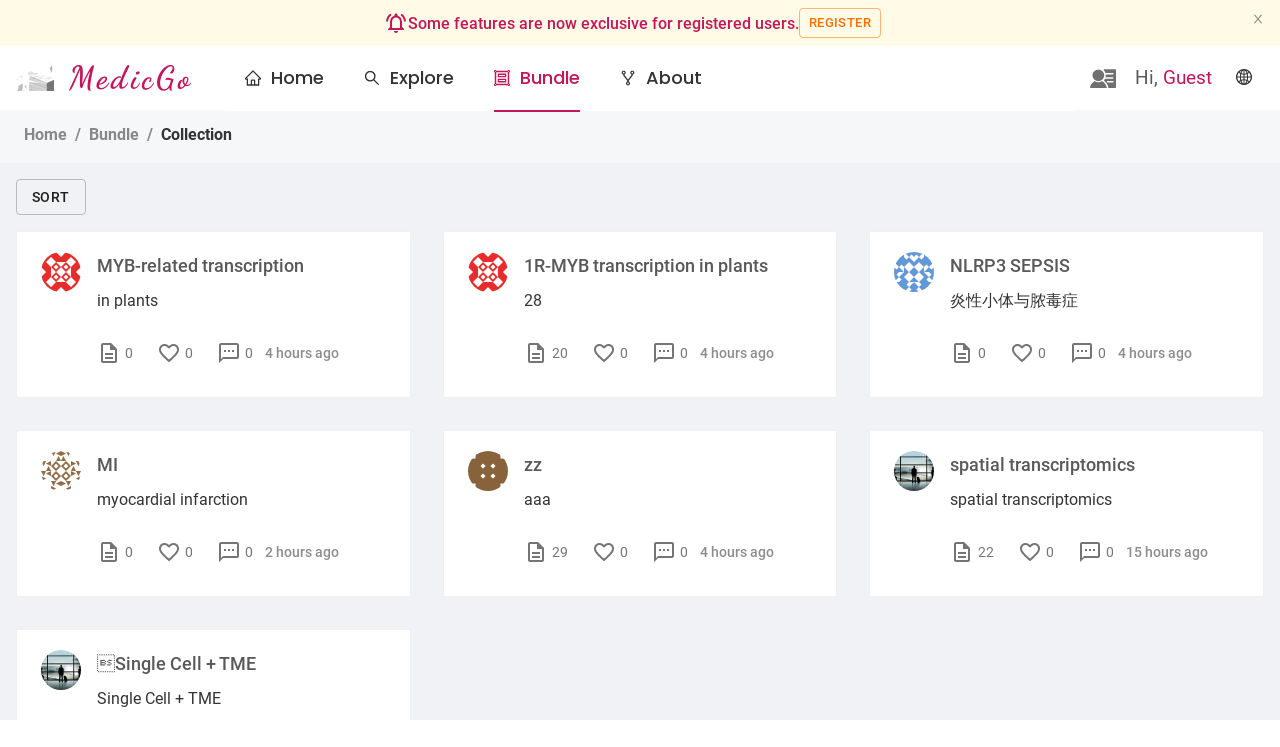

--- FILE ---
content_type: text/html; charset=utf-8
request_url: https://www.medicgo.org/bundle/collection
body_size: 13021
content:
<!DOCTYPE html><html><head><style data-emotion-css=""></style><meta name="description" content="Do Research in an efficient way."/><link rel="stylesheet" href="/fonts/fonts.css"/><link rel="apple-touch-icon" sizes="180x180" href="/icons/apple-touch-icon.png"/><link rel="icon" type="image/png" sizes="32x32" href="/icons/favicon-32x32.png"/><link rel="icon" type="image/png" sizes="16x16" href="/icons/favicon-16x16.png"/><link rel="manifest" href="/icons/site.webmanifest"/><link rel="mask-icon" href="/icons/safari-pinned-tab.svg" color="#5bbad5"/><link rel="shortcut icon" href="/icons/favicon.ico"/><meta name="msapplication-TileColor" content="#b91d47"/><meta name="msapplication-config" content="/icons/browserconfig.xml"/><meta name="theme-color" content="#ffffff"/><script>window.recaptchaOptions={useRecaptchaNet: true};</script><style>
              .bf-container{border: 1px #d9d9d9 solid;}.ant-message{z-index:2000 !important;}tr.ant-table-expanded-row > td, tr.ant-table-expanded-row:hover > td{background-color:unset !important;}.page{height:100vh}.page-transition-enter{opacity:0;transform:translate3d(0,20px,0)}.page-transition-enter-active{opacity:1;transform:translate3d(0,0,0);transition:opacity 400ms,transform 400ms}.page-transition-exit{opacity:1}.page-transition-exit-active{opacity:0;transition:opacity 400ms}.loading-indicator-appear,.loading-indicator-enter{opacity:0}.loading-indicator-appear-active,.loading-indicator-enter-active{opacity:1;transition:opacity 400ms}.ant-page-header-heading-extra>*{margin-left:12px!important;white-space:unset}.ant-page-header-heading-extra>button{margin-left:12px!important;white-space:unset}.ant-page-header-heading-extra>*:first-child{margin-left:0!important}
          </style><link rel="stylesheet" href="https://www.medicgo.org/css/braft-editor.css"/><meta charSet="utf-8"/><meta name="viewport" content="minimum-scale=1, initial-scale=1, width=device-width"/><title>Collection - Bundle - MedicGo</title><link rel="preload" href="/_next/static/css/35ada580cb7408960f1074d8388397013b0f4405_CSS.89b5cc61.chunk.css" as="style"/><link rel="stylesheet" href="/_next/static/css/35ada580cb7408960f1074d8388397013b0f4405_CSS.89b5cc61.chunk.css" data-n-g=""/><link rel="preload" href="/_next/static/css/styles.ba7672f9.chunk.css" as="style"/><link rel="stylesheet" href="/_next/static/css/styles.ba7672f9.chunk.css" data-n-g=""/><link rel="preload" href="/_next/static/css/pages/_app.ec059ff2.chunk.css" as="style"/><link rel="stylesheet" href="/_next/static/css/pages/_app.ec059ff2.chunk.css" data-n-g=""/><link rel="preload" href="/_next/static/css/0f83e492ba07f3cf42b67e41e7efd13da626192a_CSS.60851eae.chunk.css" as="style"/><link rel="stylesheet" href="/_next/static/css/0f83e492ba07f3cf42b67e41e7efd13da626192a_CSS.60851eae.chunk.css" data-n-p=""/><link rel="preload" href="/_next/static/css/a478d4841bb0fd545dd7af83cf19a01cbd53752a_CSS.9426960f.chunk.css" as="style"/><link rel="stylesheet" href="/_next/static/css/a478d4841bb0fd545dd7af83cf19a01cbd53752a_CSS.9426960f.chunk.css" data-n-p=""/><link rel="preload" href="/_next/static/css/ff7d9bc80950363e986221a15b0a386eb2b8887a_CSS.382e9e10.chunk.css" as="style"/><link rel="stylesheet" href="/_next/static/css/ff7d9bc80950363e986221a15b0a386eb2b8887a_CSS.382e9e10.chunk.css" data-n-p=""/><link rel="preload" href="/_next/static/css/e01b026c534dc121cf7fe2c57e92701f77fff439_CSS.ca67d5f6.chunk.css" as="style"/><link rel="stylesheet" href="/_next/static/css/e01b026c534dc121cf7fe2c57e92701f77fff439_CSS.ca67d5f6.chunk.css" data-n-p=""/><noscript data-n-css="true"></noscript><link rel="preload" href="/_next/static/chunks/main-0a912ea54973c97e31ba.js" as="script"/><link rel="preload" href="/_next/static/chunks/webpack-7b80c70c58128d69725c.js" as="script"/><link rel="preload" href="/_next/static/chunks/framework.6c079b40781bbdb4fdad.js" as="script"/><link rel="preload" href="/_next/static/chunks/29107295.7eb64b46fc39b04ad0d3.js" as="script"/><link rel="preload" href="/_next/static/chunks/0a301732.38a879b0e0d0c1e95af8.js" as="script"/><link rel="preload" href="/_next/static/chunks/commons.d56b5e5a23128133fc52.js" as="script"/><link rel="preload" href="/_next/static/chunks/051b09c9a65b4fc674bf9d74c09501fd9cfe6d2e.184af87df5dc93d762a1.js" as="script"/><link rel="preload" href="/_next/static/chunks/35ada580cb7408960f1074d8388397013b0f4405.7322bfb9cc64e9a99ff2.js" as="script"/><link rel="preload" href="/_next/static/chunks/35ada580cb7408960f1074d8388397013b0f4405_CSS.c3c33dcc23d96beb9452.js" as="script"/><link rel="preload" href="/_next/static/chunks/93ebb5d8fa7e7661ca8622f114f788334433f390.2045b23ac2e578b4d733.js" as="script"/><link rel="preload" href="/_next/static/chunks/c8dbc40f14ccb94c5afa133c3600ec428815f1c1.0d492c653c3a62dcd101.js" as="script"/><link rel="preload" href="/_next/static/chunks/d37121d150f22f4d3ba9f708a45c50d6b02bd915.54e6c67242e7369b95af.js" as="script"/><link rel="preload" href="/_next/static/chunks/1a3c9d55d32840309ab1ba1657d6f2c0788b67dc.a97fd24b207f12294677.js" as="script"/><link rel="preload" href="/_next/static/chunks/83dcc9f9c951d995187d20304805d16bcf0cadde.a08dab101b32529a68d9.js" as="script"/><link rel="preload" href="/_next/static/chunks/b1542cc239bf56c8a14913c0a930efe682b5cf86.71cef0f6d3130e7176d4.js" as="script"/><link rel="preload" href="/_next/static/chunks/a065bf50bb7b1f0e91bd62410992d6dcff69ee79.3ca7c7ac23240b86c907.js" as="script"/><link rel="preload" href="/_next/static/chunks/styles.557bbb10506ede02cf75.js" as="script"/><link rel="preload" href="/_next/static/chunks/pages/_app-46ac3e20d9dda359b455.js" as="script"/><link rel="preload" href="/_next/static/chunks/75fc9c18.1c53bd207747922ff83d.js" as="script"/><link rel="preload" href="/_next/static/chunks/0f83e492ba07f3cf42b67e41e7efd13da626192a.a98b42b0c93ff73f98e6.js" as="script"/><link rel="preload" href="/_next/static/chunks/0f83e492ba07f3cf42b67e41e7efd13da626192a_CSS.748f7f460fe4ac62566f.js" as="script"/><link rel="preload" href="/_next/static/chunks/a478d4841bb0fd545dd7af83cf19a01cbd53752a.e2b91073ca3385f38fda.js" as="script"/><link rel="preload" href="/_next/static/chunks/a478d4841bb0fd545dd7af83cf19a01cbd53752a_CSS.25f3d356db032408664e.js" as="script"/><link rel="preload" href="/_next/static/chunks/c8c1982cb3ea56a52b8f7b0436536a9e6fbe44e1.c3aa0fd917acdd7800df.js" as="script"/><link rel="preload" href="/_next/static/chunks/ff7d9bc80950363e986221a15b0a386eb2b8887a_CSS.0a9df40964f45812aedb.js" as="script"/><link rel="preload" href="/_next/static/chunks/ff7d9bc80950363e986221a15b0a386eb2b8887a.1eb29d1d95313c53b83c.js" as="script"/><link rel="preload" href="/_next/static/chunks/ea24cb54b75fb5356a01b99342b2c9c52494e8ad.dd4cd149cabf7c3a0704.js" as="script"/><link rel="preload" href="/_next/static/chunks/e01b026c534dc121cf7fe2c57e92701f77fff439_CSS.5cce01f8b620a635bfe5.js" as="script"/><link rel="preload" href="/_next/static/chunks/2a6ba41ba771577765a1d1d1564508a2cceda6c8.32fc029f10d0cda0939e.js" as="script"/><link rel="preload" href="/_next/static/chunks/606f9e7ef225e4112a9f6951b489aaeaeff62c44.1783fb4da118d575c0ee.js" as="script"/><link rel="preload" href="/_next/static/chunks/pages/bundle/collection-297ea767ad3423600354.js" as="script"/><style id="jss-server-side"></style></head><body><div id="__next"><div><div data-show="true" class="ant-alert ant-alert-warning ant-alert-no-icon ant-alert-banner ant-alert-closable notificationBar___2ypNH" role="alert"><span class="ant-alert-message"><div class="flex___NpAoD"><svg class="MuiSvgIcon-root" focusable="false" viewBox="0 0 24 24" aria-hidden="true"><path d="M12 22c1.1 0 2-.9 2-2h-4c0 1.1.9 2 2 2zm6-6v-5c0-3.07-1.63-5.64-4.5-6.32V4c0-.83-.67-1.5-1.5-1.5s-1.5.67-1.5 1.5v.68C7.64 5.36 6 7.92 6 11v5l-2 2v1h16v-1l-2-2zm-2 1H8v-6c0-2.48 1.51-4.5 4-4.5s4 2.02 4 4.5v6zM7.58 4.08L6.15 2.65C3.75 4.48 2.17 7.3 2.03 10.5h2c.15-2.65 1.51-4.97 3.55-6.42zm12.39 6.42h2c-.15-3.2-1.73-6.02-4.12-7.85l-1.42 1.43c2.02 1.45 3.39 3.77 3.54 6.42z"></path></svg><div class="message___1D-50"> <!-- -->Some features are now exclusive for registered users.</div><button class="MuiButtonBase-root MuiButton-root MuiButton-outlined MuiButton-outlinedSecondary MuiButton-outlinedSizeSmall MuiButton-sizeSmall" tabindex="0" type="button"><span class="MuiButton-label">Register</span></button></div></span><span class="ant-alert-description"></span><button type="button" class="ant-alert-close-icon" tabindex="0"><span role="img" aria-label="close" class="anticon anticon-close"><svg viewBox="64 64 896 896" focusable="false" class="" data-icon="close" width="1em" height="1em" fill="currentColor" aria-hidden="true"><path d="M563.8 512l262.5-312.9c4.4-5.2.7-13.1-6.1-13.1h-79.8c-4.7 0-9.2 2.1-12.3 5.7L511.6 449.8 295.1 191.7c-3-3.6-7.5-5.7-12.3-5.7H203c-6.8 0-10.5 7.9-6.1 13.1L459.4 512 196.9 824.9A7.95 7.95 0 00203 838h79.8c4.7 0 9.2-2.1 12.3-5.7l216.5-258.1 216.5 258.1c3 3.6 7.5 5.7 12.3 5.7h79.8c6.8 0 10.5-7.9 6.1-13.1L563.8 512z"></path></svg></span></button></div></div><div class="wrapper___1vzb0"><div class="container___1eY-R"><div class="logoContainer___2jJ0b"><div class="logo___BypJn"><img src="/_next/static/images/paper-fc5e07ed2b0b992672deba3ed35109f0.svg"/></div><div class="logoText___1rhry">MedicGo</div><div class="menuBar___1EKmQ"><button class="MuiButtonBase-root MuiIconButton-root" tabindex="0" type="button"><span class="MuiIconButton-label"><span role="img" aria-label="menu-unfold" class="anticon anticon-menu-unfold"><svg viewBox="64 64 896 896" focusable="false" class="" data-icon="menu-unfold" width="1em" height="1em" fill="currentColor" aria-hidden="true"><path d="M408 442h480c4.4 0 8-3.6 8-8v-56c0-4.4-3.6-8-8-8H408c-4.4 0-8 3.6-8 8v56c0 4.4 3.6 8 8 8zm-8 204c0 4.4 3.6 8 8 8h480c4.4 0 8-3.6 8-8v-56c0-4.4-3.6-8-8-8H408c-4.4 0-8 3.6-8 8v56zm504-486H120c-4.4 0-8 3.6-8 8v56c0 4.4 3.6 8 8 8h784c4.4 0 8-3.6 8-8v-56c0-4.4-3.6-8-8-8zm0 632H120c-4.4 0-8 3.6-8 8v56c0 4.4 3.6 8 8 8h784c4.4 0 8-3.6 8-8v-56c0-4.4-3.6-8-8-8zM142.4 642.1L298.7 519a8.84 8.84 0 000-13.9L142.4 381.9c-5.8-4.6-14.4-.5-14.4 6.9v246.3a8.9 8.9 0 0014.4 7z"></path></svg></span></span></button></div></div><div class="menuContainer___18NQh"><ul class="ant-menu ant-menu-light ant-menu-root ant-menu-horizontal" role="menu"><li class="ant-menu-submenu ant-menu-submenu-horizontal ant-menu-overflowed-submenu" style="display:none" role="menuitem"><div class="ant-menu-submenu-title" role="button" aria-expanded="false" aria-haspopup="true"><span>···</span><i class="ant-menu-submenu-arrow"></i></div></li><li class="ant-menu-item" role="menuitem"><span role="img" aria-label="home" class="anticon anticon-home"><svg viewBox="64 64 896 896" focusable="false" class="" data-icon="home" width="1em" height="1em" fill="currentColor" aria-hidden="true"><path d="M946.5 505L560.1 118.8l-25.9-25.9a31.5 31.5 0 00-44.4 0L77.5 505a63.9 63.9 0 00-18.8 46c.4 35.2 29.7 63.3 64.9 63.3h42.5V940h691.8V614.3h43.4c17.1 0 33.2-6.7 45.3-18.8a63.6 63.6 0 0018.7-45.3c0-17-6.7-33.1-18.8-45.2zM568 868H456V664h112v204zm217.9-325.7V868H632V640c0-22.1-17.9-40-40-40H432c-22.1 0-40 17.9-40 40v228H238.1V542.3h-96l370-369.7 23.1 23.1L882 542.3h-96.1z"></path></svg></span><span><a href="/">Home</a></span></li><li class="ant-menu-submenu ant-menu-submenu-horizontal ant-menu-overflowed-submenu" style="display:none" role="menuitem"><div class="ant-menu-submenu-title" role="button" aria-expanded="false" aria-haspopup="true"><span>···</span><i class="ant-menu-submenu-arrow"></i></div></li><li class="ant-menu-submenu ant-menu-submenu-horizontal" role="menuitem"><div class="ant-menu-submenu-title" role="button" aria-expanded="false" aria-haspopup="true"><span role="img" aria-label="search" class="anticon anticon-search"><svg viewBox="64 64 896 896" focusable="false" class="" data-icon="search" width="1em" height="1em" fill="currentColor" aria-hidden="true"><path d="M909.6 854.5L649.9 594.8C690.2 542.7 712 479 712 412c0-80.2-31.3-155.4-87.9-212.1-56.6-56.7-132-87.9-212.1-87.9s-155.5 31.3-212.1 87.9C143.2 256.5 112 331.8 112 412c0 80.1 31.3 155.5 87.9 212.1C256.5 680.8 331.8 712 412 712c67 0 130.6-21.8 182.7-62l259.7 259.6a8.2 8.2 0 0011.6 0l43.6-43.5a8.2 8.2 0 000-11.6zM570.4 570.4C528 612.7 471.8 636 412 636s-116-23.3-158.4-65.6C211.3 528 188 471.8 188 412s23.3-116.1 65.6-158.4C296 211.3 352.2 188 412 188s116.1 23.2 158.4 65.6S636 352.2 636 412s-23.3 116.1-65.6 158.4z"></path></svg></span><span>Explore</span><i class="ant-menu-submenu-arrow"></i></div></li><li class="ant-menu-submenu ant-menu-submenu-horizontal ant-menu-overflowed-submenu" style="display:none" role="menuitem"><div class="ant-menu-submenu-title" role="button" aria-expanded="false" aria-haspopup="true"><span>···</span><i class="ant-menu-submenu-arrow"></i></div></li><li class="ant-menu-submenu ant-menu-submenu-horizontal ant-menu-submenu-selected" role="menuitem"><div class="ant-menu-submenu-title" role="button" aria-expanded="false" aria-haspopup="true"><span role="img" aria-label="group" class="anticon anticon-group"><svg viewBox="64 64 896 896" focusable="false" class="" data-icon="group" width="1em" height="1em" fill="currentColor" aria-hidden="true"><defs><style></style></defs><path d="M912 820.1V203.9c28-9.9 48-36.6 48-67.9 0-39.8-32.2-72-72-72-31.3 0-58 20-67.9 48H203.9C194 84 167.3 64 136 64c-39.8 0-72 32.2-72 72 0 31.3 20 58 48 67.9v616.2C84 830 64 856.7 64 888c0 39.8 32.2 72 72 72 31.3 0 58-20 67.9-48h616.2c9.9 28 36.6 48 67.9 48 39.8 0 72-32.2 72-72 0-31.3-20-58-48-67.9zM888 112c13.3 0 24 10.7 24 24s-10.7 24-24 24-24-10.7-24-24 10.7-24 24-24zM136 912c-13.3 0-24-10.7-24-24s10.7-24 24-24 24 10.7 24 24-10.7 24-24 24zm0-752c-13.3 0-24-10.7-24-24s10.7-24 24-24 24 10.7 24 24-10.7 24-24 24zm704 680H184V184h656v656zm48 72c-13.3 0-24-10.7-24-24s10.7-24 24-24 24 10.7 24 24-10.7 24-24 24z"></path><path d="M288 474h448c8.8 0 16-7.2 16-16V282c0-8.8-7.2-16-16-16H288c-8.8 0-16 7.2-16 16v176c0 8.8 7.2 16 16 16zm56-136h336v64H344v-64zm-56 420h448c8.8 0 16-7.2 16-16V566c0-8.8-7.2-16-16-16H288c-8.8 0-16 7.2-16 16v176c0 8.8 7.2 16 16 16zm56-136h336v64H344v-64z"></path></svg></span><span>Bundle</span><i class="ant-menu-submenu-arrow"></i></div></li><li class="ant-menu-submenu ant-menu-submenu-horizontal ant-menu-overflowed-submenu" style="display:none" role="menuitem"><div class="ant-menu-submenu-title" role="button" aria-expanded="false" aria-haspopup="true"><span>···</span><i class="ant-menu-submenu-arrow"></i></div></li><li class="ant-menu-submenu ant-menu-submenu-horizontal" role="menuitem"><div class="ant-menu-submenu-title" role="button" aria-expanded="false" aria-haspopup="true"><span role="img" aria-label="fork" class="anticon anticon-fork"><svg viewBox="64 64 896 896" focusable="false" class="" data-icon="fork" width="1em" height="1em" fill="currentColor" aria-hidden="true"><path d="M752 100c-61.8 0-112 50.2-112 112 0 47.7 29.9 88.5 72 104.6v27.6L512 601.4 312 344.2v-27.6c42.1-16.1 72-56.9 72-104.6 0-61.8-50.2-112-112-112s-112 50.2-112 112c0 50.6 33.8 93.5 80 107.3v34.4c0 9.7 3.3 19.3 9.3 27L476 672.3v33.6c-44.2 15-76 56.9-76 106.1 0 61.8 50.2 112 112 112s112-50.2 112-112c0-49.2-31.8-91-76-106.1v-33.6l226.7-291.6c6-7.7 9.3-17.3 9.3-27v-34.4c46.2-13.8 80-56.7 80-107.3 0-61.8-50.2-112-112-112zM224 212a48.01 48.01 0 0196 0 48.01 48.01 0 01-96 0zm336 600a48.01 48.01 0 01-96 0 48.01 48.01 0 0196 0zm192-552a48.01 48.01 0 010-96 48.01 48.01 0 010 96z"></path></svg></span><span>About</span><i class="ant-menu-submenu-arrow"></i></div></li><li class="ant-menu-submenu ant-menu-submenu-horizontal ant-menu-overflowed-submenu" style="visibility:hidden;position:absolute" role="menuitem"><div class="ant-menu-submenu-title" role="button" aria-expanded="false" aria-haspopup="true"><span>···</span><i class="ant-menu-submenu-arrow"></i></div></li></ul></div><div class="rightContent___Hf_PK"><div class="right___SJ-ol"><span class="ant-dropdown-trigger action___1FGwn account___2BNhM"><span class="ant-avatar ant-avatar-circle ant-avatar-image avatar___3CsCk"><img src="[data-uri]" alt="avatar"/></span><span class="name___2cmoF" style="font-size:1.2rem"><span style="color:#595959">Hi, </span><span style="color:#C2185B">Guest</span></span></span><span class="ant-dropdown-trigger dropDown___2lCuA action___1FGwn"><span role="img" aria-label="global" title="语言" class="anticon anticon-global"><svg viewBox="64 64 896 896" focusable="false" class="" data-icon="global" width="1em" height="1em" fill="currentColor" aria-hidden="true"><path d="M854.4 800.9c.2-.3.5-.6.7-.9C920.6 722.1 960 621.7 960 512s-39.4-210.1-104.8-288c-.2-.3-.5-.5-.7-.8-1.1-1.3-2.1-2.5-3.2-3.7-.4-.5-.8-.9-1.2-1.4l-4.1-4.7-.1-.1c-1.5-1.7-3.1-3.4-4.6-5.1l-.1-.1c-3.2-3.4-6.4-6.8-9.7-10.1l-.1-.1-4.8-4.8-.3-.3c-1.5-1.5-3-2.9-4.5-4.3-.5-.5-1-1-1.6-1.5-1-1-2-1.9-3-2.8-.3-.3-.7-.6-1-1C736.4 109.2 629.5 64 512 64s-224.4 45.2-304.3 119.2c-.3.3-.7.6-1 1-1 .9-2 1.9-3 2.9-.5.5-1 1-1.6 1.5-1.5 1.4-3 2.9-4.5 4.3l-.3.3-4.8 4.8-.1.1c-3.3 3.3-6.5 6.7-9.7 10.1l-.1.1c-1.6 1.7-3.1 3.4-4.6 5.1l-.1.1c-1.4 1.5-2.8 3.1-4.1 4.7-.4.5-.8.9-1.2 1.4-1.1 1.2-2.1 2.5-3.2 3.7-.2.3-.5.5-.7.8C103.4 301.9 64 402.3 64 512s39.4 210.1 104.8 288c.2.3.5.6.7.9l3.1 3.7c.4.5.8.9 1.2 1.4l4.1 4.7c0 .1.1.1.1.2 1.5 1.7 3 3.4 4.6 5l.1.1c3.2 3.4 6.4 6.8 9.6 10.1l.1.1c1.6 1.6 3.1 3.2 4.7 4.7l.3.3c3.3 3.3 6.7 6.5 10.1 9.6 80.1 74 187 119.2 304.5 119.2s224.4-45.2 304.3-119.2a300 300 0 0010-9.6l.3-.3c1.6-1.6 3.2-3.1 4.7-4.7l.1-.1c3.3-3.3 6.5-6.7 9.6-10.1l.1-.1c1.5-1.7 3.1-3.3 4.6-5 0-.1.1-.1.1-.2 1.4-1.5 2.8-3.1 4.1-4.7.4-.5.8-.9 1.2-1.4a99 99 0 003.3-3.7zm4.1-142.6c-13.8 32.6-32 62.8-54.2 90.2a444.07 444.07 0 00-81.5-55.9c11.6-46.9 18.8-98.4 20.7-152.6H887c-3 40.9-12.6 80.6-28.5 118.3zM887 484H743.5c-1.9-54.2-9.1-105.7-20.7-152.6 29.3-15.6 56.6-34.4 81.5-55.9A373.86 373.86 0 01887 484zM658.3 165.5c39.7 16.8 75.8 40 107.6 69.2a394.72 394.72 0 01-59.4 41.8c-15.7-45-35.8-84.1-59.2-115.4 3.7 1.4 7.4 2.9 11 4.4zm-90.6 700.6c-9.2 7.2-18.4 12.7-27.7 16.4V697a389.1 389.1 0 01115.7 26.2c-8.3 24.6-17.9 47.3-29 67.8-17.4 32.4-37.8 58.3-59 75.1zm59-633.1c11 20.6 20.7 43.3 29 67.8A389.1 389.1 0 01540 327V141.6c9.2 3.7 18.5 9.1 27.7 16.4 21.2 16.7 41.6 42.6 59 75zM540 640.9V540h147.5c-1.6 44.2-7.1 87.1-16.3 127.8l-.3 1.2A445.02 445.02 0 00540 640.9zm0-156.9V383.1c45.8-2.8 89.8-12.5 130.9-28.1l.3 1.2c9.2 40.7 14.7 83.5 16.3 127.8H540zm-56 56v100.9c-45.8 2.8-89.8 12.5-130.9 28.1l-.3-1.2c-9.2-40.7-14.7-83.5-16.3-127.8H484zm-147.5-56c1.6-44.2 7.1-87.1 16.3-127.8l.3-1.2c41.1 15.6 85 25.3 130.9 28.1V484H336.5zM484 697v185.4c-9.2-3.7-18.5-9.1-27.7-16.4-21.2-16.7-41.7-42.7-59.1-75.1-11-20.6-20.7-43.3-29-67.8 37.2-14.6 75.9-23.3 115.8-26.1zm0-370a389.1 389.1 0 01-115.7-26.2c8.3-24.6 17.9-47.3 29-67.8 17.4-32.4 37.8-58.4 59.1-75.1 9.2-7.2 18.4-12.7 27.7-16.4V327zM365.7 165.5c3.7-1.5 7.3-3 11-4.4-23.4 31.3-43.5 70.4-59.2 115.4-21-12-40.9-26-59.4-41.8 31.8-29.2 67.9-52.4 107.6-69.2zM165.5 365.7c13.8-32.6 32-62.8 54.2-90.2 24.9 21.5 52.2 40.3 81.5 55.9-11.6 46.9-18.8 98.4-20.7 152.6H137c3-40.9 12.6-80.6 28.5-118.3zM137 540h143.5c1.9 54.2 9.1 105.7 20.7 152.6a444.07 444.07 0 00-81.5 55.9A373.86 373.86 0 01137 540zm228.7 318.5c-39.7-16.8-75.8-40-107.6-69.2 18.5-15.8 38.4-29.7 59.4-41.8 15.7 45 35.8 84.1 59.2 115.4-3.7-1.4-7.4-2.9-11-4.4zm292.6 0c-3.7 1.5-7.3 3-11 4.4 23.4-31.3 43.5-70.4 59.2-115.4 21 12 40.9 26 59.4 41.8a373.81 373.81 0 01-107.6 69.2z"></path></svg></span></span></div></div></div></div><div class="banner___DRhke"><div class="container___GA4k0"><div class="css-q9tdf"><div class="ant-breadcrumb"><span><span class="ant-breadcrumb-link"><a href="/">Home</a></span><span class="ant-breadcrumb-separator">/</span></span><span><span class="ant-breadcrumb-link">Bundle</span><span class="ant-breadcrumb-separator">/</span></span><span><span class="ant-breadcrumb-link"><a href="/bundle/collection">Collection</a></span><span class="ant-breadcrumb-separator">/</span></span></div></div></div></div><div class="wrapper___FIRlT"><div class="container___3MLfK"><div class="page-transition-enter"><div class="wrapperLeft___AoHzZ"><div><button class="MuiButtonBase-root MuiButton-root MuiButton-outlined" tabindex="0" type="button"><span class="MuiButton-label">Sort</span></button></div><div class="wrapper___2iqrf"></div></div><div class="ant-spin-nested-loading"><div class="ant-spin-container"><div name="collection-content"><div class="grid___ZFUd9"></div></div><div class="wrapper___2iqrf"></div></div></div></div></div></div><div class="container___3q6NB"><div class="content___2vkNe"><div>© 2017 - <!-- -->2026<!-- --> <strong>Medicgo</strong></div><div>Powered by some medical students</div></div></div></div><script id="__NEXT_DATA__" type="application/json">{"props":{"initialI18nStore":{"en":{"common":{"count":"Amount","index":{"doi":{"itself":"DOI","placeholder":"example: 10.1000/182"},"pmid":{"itself":"PMID","placeholder":"example: 31932730"},"title":{"itself":"Paper Title","placeholder":"please use the full title"},"subscription":{"itself":"Paper Subscription","description":"Recently Updated Paper Tracker"},"comments":{"itself":"Recent Comments","description":"Recently Added Comments On MedicGo"},"collection":{"itself":"Paper Collection","description":"Recently Updated Collection"},"docs":{"itself":"Documents","description":"Documents of MedicGo"}},"login":"Login","register":"Register","or":"Or ","email":"E-mail","password":"Password","copied":"Copied","shortUrl":"Short URL","forget":{"password":"Forget password"},"status":{"one":"Please login first.","two":"Please verify your E-mail first."},"username":"Username","share":{"url":"Copy Url","qrcode":"QR Code","url-success":"Url has been copied to clipboard","itself":"Share"},"search":"Search","impact-factor":{"history":"Impact Factor History","description":"Zero may infer the journal was not indexed in the SCI","itself":"Impact Factor","year":"Year"},"comment":{"add":"Add Comment","itself":"Comments","update":{"itself":"Edit","message":"Update Comment Success","title":"Edit comment"},"delete":{"itself":"Delete","message":"Delete Comment Success","title":"Delete Comment","sure":"Delete Comment {{comment}} ?"},"reply":"Reply","like":"Like","dislike":"Dislike","show-reply":"{{count}} Replies","close-reply":"Close Replies","add-success":"Add Comment Success","my-comment":"My Comment"},"like":"Like","dislike":"Dislike","not-found":"Not Found","not-found-detailed":"Sorry, no related data was found. Please try again later.","back-home":"Go Back","submit":"Submit","cancel":"Cancel","affiliations":"Affiliations","no-data":"No Data","docs-bar":{"content":"Looks like you have not read our docs yet. Read it now?"},"notification-bar":{"message":"Registration will close on Sep 6th","button":"Register","message2":"We will open registration from 9/30 to 10/02","message3":"Translation is now exclusive for registered users. Registration will be opened from 11/01 - 11/11","message4":"Some features are now exclusive for registered users."}},"menu":{"home":"Home","explore":{"itself":"Explore","pubmed":"Pubmed","journal":"Journal","navi":"Navi","navi-introspect":"Paper Report","pubmed-info":"Based on the E-Utilities API, all pubmed syntax are supported.","journal-info":"All-in-one journal finder","navi-info":"The Next-generation AI-Powered search engine with Visual Introspection"},"navigator":{"itself":"Navigator","paper":"Paper","journal":"Journal"},"bundle":{"itself":"Bundle","subscription":"Subscription","subscription-info":"Track your topic, with daily update","directory":"Directory","directory-info":"Paper Repository","collection":"Collection","collection-info":"Collection of papers you are interested in","cart":"Cart"},"about":{"itself":"About","chat":"Chat","chat-info":"Modern Online Chatroom","feedback":"Feedback","feedback-info":"Tell us what you think about MedicGo","docs":"Documents","docs-info":"Documents of MedicGo"},"auth":{"login":"Login","register":"Register","logout":"Logout","reset":"Reset Password"},"user":{"dashboard":"Dashboard","settings":"Settings","password":"Password","profile":"Profile","itself":"User"}},"bundle":{"sub":{"update":"Update","add":{"about-topic":"Subscribe to {{term}}","name":"Subscription Name","name-required":"Name is required","name-length":"Name should be less than 32 characters","description":"Description","description-required":"Description is required","description-length":"Description should be less than 32 characters","privacy":{"public":"Public","private":"Private","itself":"Privacy"},"topic":"Topic","update-success":"Update Subscription Success","add-success":"Add Subscription Success"},"comments-number":"comments: {{count}}","creator":"Creator","create":"Create","date":"Created At","subscriber":"Subscriber","subscribed":"Subscribed","tracker":"Paper Tracker","tracker-info":"Paper about this topic in 15 days","papers":{"date":"Date","count":"Count","itself":"Notifications History"},"action":{"sub":"Subscribe","unsub":"Unsubscribe","search":"Search","public":"Public","private":"Private"},"order":{"itself":"Sort","update":"Update Date","times":"Subscribed Times"}},"collection":{"papers-number":"papers: {{count}}","comments-number":"comments: {{count}}","create":{"itself":"Create","title":"Create your collection of papers","des":"Combine the papers you collected into a series, which can be shared or analyzed later.\n These papers can be about a certain topic, or determined according to your own needs. \n Whether to make the series public depends on your own choice. \n However, please note that private series are simply not displayed in the public list, anyone who has obtained the link to your share can open and read it.","name":"Name","val":"The length reaches limit","name-des":"Introduction","public":{"itself":"privacy","public":"public","private":"private"},"message":"Create collection success"},"page":{"button":{"update":"Update","delete":"Delete","share":"Share"},"name":"Name","desc":"Description","update":"Last Update","owner":"Owner","size":"Size","privacy":{"public":"Public","private":"Private","itself":"Privacy"},"papers":"Papers of this collection","update-success":"Update Collection Success!","quick-add":"Add To Queue","add":"Add Now","add-info":"Add Paper To Collection","all":"Select All","all-not":"Unselect All","delete-success":"Delete Collection Success","delete-info":"Delete "},"order":{"times":"Viewed Times","update":"Update Date"}},"cart":{"itself":"Cart","des":"This is a temporary repository for your series, of course it can be used as a favorite.","add":{"message":"Added to cart","to-collection":"Add To Collection","success":"Added to collection","confirm":"Add to collection"}}}}},"initialLanguage":"en","i18nServerInstance":null,"pageProps":{"page":1,"size":10,"namespacesRequired":["common","menu","bundle"]},"namespacesRequired":["common","menu","auth"],"apolloState":{"data":{"$ROOT_QUERY.getCollections({\"field\":\"UPDATED_TIME\",\"skip\":0,\"take\":10})":{"count":7,"results":[{"type":"id","generated":false,"id":"PartialCollection:1ea37777-cca4-46f2-93c2-13c318a7b333","typename":"PartialCollection"},{"type":"id","generated":false,"id":"PartialCollection:b9d448ab-a818-4987-8ac9-e731aeeb4958","typename":"PartialCollection"},{"type":"id","generated":false,"id":"PartialCollection:7c82f442-aafc-47bf-80b5-973a64949b87","typename":"PartialCollection"},{"type":"id","generated":false,"id":"PartialCollection:1bda9ace-0c5b-4b88-a7a3-e4451913439d","typename":"PartialCollection"},{"type":"id","generated":false,"id":"PartialCollection:efefa2ca-fb0e-49b4-9eb1-3864c00b5b9d","typename":"PartialCollection"},{"type":"id","generated":false,"id":"PartialCollection:b34d0d42-ba56-49d9-b194-ff5d1897c5ac","typename":"PartialCollection"},{"type":"id","generated":false,"id":"PartialCollection:ed64e66c-a355-47e9-a63d-a07e3d4fb253","typename":"PartialCollection"}],"__typename":"Collections"},"PartialCollection:1ea37777-cca4-46f2-93c2-13c318a7b333":{"id":"1ea37777-cca4-46f2-93c2-13c318a7b333","updated_at":"2026-01-20T11:12:51.000Z","updatedTime":"2025-03-19T06:40:14.000Z","name":"MYB-related transcription","description":"in plants","size":0,"owner":{"type":"id","generated":false,"id":"PublicUserEntity:a1cd15c8-d67a-47e0-8fd3-4ca57bcab331","typename":"PublicUserEntity"},"paperIds":{"type":"json","json":[]},"__typename":"PartialCollection"},"PublicUserEntity:a1cd15c8-d67a-47e0-8fd3-4ca57bcab331":{"id":"a1cd15c8-d67a-47e0-8fd3-4ca57bcab331","username":"Pan","avatarUrl":"//gravatar.loli.net/avatar/ce30f3c530314e5fda7cc3b5675f0097?s=160\u0026d=identicon","__typename":"PublicUserEntity"},"PartialCollection:b9d448ab-a818-4987-8ac9-e731aeeb4958":{"id":"b9d448ab-a818-4987-8ac9-e731aeeb4958","updated_at":"2026-01-20T11:16:33.000Z","updatedTime":"2025-03-19T06:34:26.000Z","name":"1R-MYB transcription in plants","description":"28","size":20,"owner":{"type":"id","generated":false,"id":"PublicUserEntity:a1cd15c8-d67a-47e0-8fd3-4ca57bcab331","typename":"PublicUserEntity"},"paperIds":{"type":"json","json":["40056740","36982335","38999634","34238224","27613381","36635619","36902072","26010918","37282899","26734027","39848346","23050870","25375352","35186015","39337532","37021302","38203634","37215287","37971599","29927971"]},"__typename":"PartialCollection"},"PartialCollection:7c82f442-aafc-47bf-80b5-973a64949b87":{"id":"7c82f442-aafc-47bf-80b5-973a64949b87","updated_at":"2026-01-20T11:12:50.000Z","updatedTime":"2021-02-03T11:19:40.000Z","name":"NLRP3 SEPSIS","description":"炎性小体与脓毒症","size":0,"owner":{"type":"id","generated":false,"id":"PublicUserEntity:2ee75871-e0c7-4caf-aed8-c40c61daed63","typename":"PublicUserEntity"},"paperIds":{"type":"json","json":[]},"__typename":"PartialCollection"},"PublicUserEntity:2ee75871-e0c7-4caf-aed8-c40c61daed63":{"id":"2ee75871-e0c7-4caf-aed8-c40c61daed63","username":"molichahua","avatarUrl":"//gravatar.loli.net/avatar/b7c2c00a104ecd91285a79a60c27cd4b?s=160\u0026d=identicon","__typename":"PublicUserEntity"},"PartialCollection:1bda9ace-0c5b-4b88-a7a3-e4451913439d":{"id":"1bda9ace-0c5b-4b88-a7a3-e4451913439d","updated_at":"2026-01-20T13:02:19.000Z","updatedTime":"2021-02-02T13:30:57.000Z","name":"MI","description":"myocardial infarction","size":0,"owner":{"type":"id","generated":false,"id":"PublicUserEntity:0d50d579-2f82-45c8-ad00-48731625dd61","typename":"PublicUserEntity"},"paperIds":{"type":"json","json":[]},"__typename":"PartialCollection"},"PublicUserEntity:0d50d579-2f82-45c8-ad00-48731625dd61":{"id":"0d50d579-2f82-45c8-ad00-48731625dd61","username":"Willy Yue","avatarUrl":"//gravatar.loli.net/avatar/2f875e5acd3f1744a973bcdfab702e74?s=160\u0026d=identicon","__typename":"PublicUserEntity"},"PartialCollection:efefa2ca-fb0e-49b4-9eb1-3864c00b5b9d":{"id":"efefa2ca-fb0e-49b4-9eb1-3864c00b5b9d","updated_at":"2026-01-20T11:12:50.000Z","updatedTime":"2021-01-08T08:27:50.000Z","name":"zz","description":"aaa","size":29,"owner":{"type":"id","generated":false,"id":"PublicUserEntity:3d6b81bc-972c-469f-bf0c-ee42663a7a66","typename":"PublicUserEntity"},"paperIds":{"type":"json","json":["32740544","32805542","30597569","26954738","28146023","26824593","27278580","27363723","27487559","27933634","28110458","28144849","28357687","28407447","28866173","29233748","29241962","29271723","29607275","30067116","30121411","30644651","31071606","32319166","32355814","32547025","32594237","32657258","32686873"]},"__typename":"PartialCollection"},"PublicUserEntity:3d6b81bc-972c-469f-bf0c-ee42663a7a66":{"id":"3d6b81bc-972c-469f-bf0c-ee42663a7a66","username":"wsr","avatarUrl":"//gravatar.loli.net/avatar/67e3676dc880d8f7a4fbf0c004a59019?s=160\u0026d=identicon","__typename":"PublicUserEntity"},"PartialCollection:b34d0d42-ba56-49d9-b194-ff5d1897c5ac":{"id":"b34d0d42-ba56-49d9-b194-ff5d1897c5ac","updated_at":"2026-01-19T23:43:55.000Z","updatedTime":"2020-09-22T22:51:20.000Z","name":"spatial transcriptomics","description":"spatial transcriptomics","size":22,"owner":{"type":"id","generated":false,"id":"PublicUserEntity:1bd6a2f4-ea5c-4a61-93ef-7b3d176bd466","typename":"PublicUserEntity"},"paperIds":{"type":"json","json":["32505359","32702314","31925813","31988518","31713629","30416013","25446315","32534107","31501547","28983044","27365449","31871321","31147642","32076263","31932730","29925878","30353172","32350282","30980030","32293264","31988158","32955565"]},"__typename":"PartialCollection"},"PublicUserEntity:1bd6a2f4-ea5c-4a61-93ef-7b3d176bd466":{"id":"1bd6a2f4-ea5c-4a61-93ef-7b3d176bd466","username":"DC","avatarUrl":"//gravatar.loli.net/avatar/2b23480abba3451bc92b1c40c014bed2?s=160\u0026d=identicon","__typename":"PublicUserEntity"},"PartialCollection:ed64e66c-a355-47e9-a63d-a07e3d4fb253":{"id":"ed64e66c-a355-47e9-a63d-a07e3d4fb253","updated_at":"2026-01-20T07:00:29.000Z","updatedTime":"2020-07-25T15:43:23.000Z","name":"\bSingle Cell + TME","description":"Single Cell + TME","size":3,"owner":{"type":"id","generated":false,"id":"PublicUserEntity:1bd6a2f4-ea5c-4a61-93ef-7b3d176bd466","typename":"PublicUserEntity"},"paperIds":{"type":"json","json":["32470397","32686767","31675496"]},"__typename":"PartialCollection"},"ROOT_QUERY":{"getCollections({\"field\":\"UPDATED_TIME\",\"skip\":0,\"take\":10})":{"type":"id","generated":true,"id":"$ROOT_QUERY.getCollections({\"field\":\"UPDATED_TIME\",\"skip\":0,\"take\":10})","typename":"Collections"}}}},"apollo":null},"page":"/bundle/collection","query":{},"buildId":"dENNeZrT1Yhi7TBq0IQYy","isFallback":false,"customServer":true,"gip":true,"appGip":true,"head":[["meta",{"charSet":"utf-8"}],["meta",{"name":"viewport","content":"minimum-scale=1, initial-scale=1, width=device-width"}],["title",{"children":"Collection - Bundle - MedicGo"}]]}</script><script nomodule="" src="/_next/static/chunks/polyfills-4189e95e20a17c8c4f4b.js"></script><script src="/_next/static/chunks/main-0a912ea54973c97e31ba.js" async=""></script><script src="/_next/static/chunks/webpack-7b80c70c58128d69725c.js" async=""></script><script src="/_next/static/chunks/framework.6c079b40781bbdb4fdad.js" async=""></script><script src="/_next/static/chunks/29107295.7eb64b46fc39b04ad0d3.js" async=""></script><script src="/_next/static/chunks/0a301732.38a879b0e0d0c1e95af8.js" async=""></script><script src="/_next/static/chunks/commons.d56b5e5a23128133fc52.js" async=""></script><script src="/_next/static/chunks/051b09c9a65b4fc674bf9d74c09501fd9cfe6d2e.184af87df5dc93d762a1.js" async=""></script><script src="/_next/static/chunks/35ada580cb7408960f1074d8388397013b0f4405.7322bfb9cc64e9a99ff2.js" async=""></script><script src="/_next/static/chunks/35ada580cb7408960f1074d8388397013b0f4405_CSS.c3c33dcc23d96beb9452.js" async=""></script><script src="/_next/static/chunks/93ebb5d8fa7e7661ca8622f114f788334433f390.2045b23ac2e578b4d733.js" async=""></script><script src="/_next/static/chunks/c8dbc40f14ccb94c5afa133c3600ec428815f1c1.0d492c653c3a62dcd101.js" async=""></script><script src="/_next/static/chunks/d37121d150f22f4d3ba9f708a45c50d6b02bd915.54e6c67242e7369b95af.js" async=""></script><script src="/_next/static/chunks/1a3c9d55d32840309ab1ba1657d6f2c0788b67dc.a97fd24b207f12294677.js" async=""></script><script src="/_next/static/chunks/83dcc9f9c951d995187d20304805d16bcf0cadde.a08dab101b32529a68d9.js" async=""></script><script src="/_next/static/chunks/b1542cc239bf56c8a14913c0a930efe682b5cf86.71cef0f6d3130e7176d4.js" async=""></script><script src="/_next/static/chunks/a065bf50bb7b1f0e91bd62410992d6dcff69ee79.3ca7c7ac23240b86c907.js" async=""></script><script src="/_next/static/chunks/styles.557bbb10506ede02cf75.js" async=""></script><script src="/_next/static/chunks/pages/_app-46ac3e20d9dda359b455.js" async=""></script><script src="/_next/static/chunks/75fc9c18.1c53bd207747922ff83d.js" async=""></script><script src="/_next/static/chunks/0f83e492ba07f3cf42b67e41e7efd13da626192a.a98b42b0c93ff73f98e6.js" async=""></script><script src="/_next/static/chunks/0f83e492ba07f3cf42b67e41e7efd13da626192a_CSS.748f7f460fe4ac62566f.js" async=""></script><script src="/_next/static/chunks/a478d4841bb0fd545dd7af83cf19a01cbd53752a.e2b91073ca3385f38fda.js" async=""></script><script src="/_next/static/chunks/a478d4841bb0fd545dd7af83cf19a01cbd53752a_CSS.25f3d356db032408664e.js" async=""></script><script src="/_next/static/chunks/c8c1982cb3ea56a52b8f7b0436536a9e6fbe44e1.c3aa0fd917acdd7800df.js" async=""></script><script src="/_next/static/chunks/ff7d9bc80950363e986221a15b0a386eb2b8887a_CSS.0a9df40964f45812aedb.js" async=""></script><script src="/_next/static/chunks/ff7d9bc80950363e986221a15b0a386eb2b8887a.1eb29d1d95313c53b83c.js" async=""></script><script src="/_next/static/chunks/ea24cb54b75fb5356a01b99342b2c9c52494e8ad.dd4cd149cabf7c3a0704.js" async=""></script><script src="/_next/static/chunks/e01b026c534dc121cf7fe2c57e92701f77fff439_CSS.5cce01f8b620a635bfe5.js" async=""></script><script src="/_next/static/chunks/2a6ba41ba771577765a1d1d1564508a2cceda6c8.32fc029f10d0cda0939e.js" async=""></script><script src="/_next/static/chunks/606f9e7ef225e4112a9f6951b489aaeaeff62c44.1783fb4da118d575c0ee.js" async=""></script><script src="/_next/static/chunks/pages/bundle/collection-297ea767ad3423600354.js" async=""></script><script src="/_next/static/dENNeZrT1Yhi7TBq0IQYy/_buildManifest.js" async=""></script><script src="/_next/static/dENNeZrT1Yhi7TBq0IQYy/_ssgManifest.js" async=""></script></body></html>

--- FILE ---
content_type: text/css; charset=UTF-8
request_url: https://www.medicgo.org/_next/static/css/styles.ba7672f9.chunk.css
body_size: 37700
content:
/* stylelint-disable at-rule-empty-line-before,at-rule-name-space-after,at-rule-no-unknown */

/* stylelint-disable no-duplicate-selectors */

/* stylelint-disable */

/* stylelint-disable declaration-bang-space-before,no-duplicate-selectors,string-no-newline */

/* stylelint-disable at-rule-empty-line-before,at-rule-name-space-after,at-rule-no-unknown */

/* stylelint-disable no-duplicate-selectors */

/* stylelint-disable */

/* stylelint-disable declaration-bang-space-before,no-duplicate-selectors,string-no-newline */

html,
body,
#root___3F1vk {
  height: 100%;
}

.colorWeak___2T9z7 {
  filter: invert(80%);
}

.ant-layout___2Fdae {
  min-height: 100vh;
  background-color: #f5f6f9;
}

canvas {
  display: block;
}

body {
  text-rendering: optimizeLegibility;
  -webkit-font-smoothing: antialiased;
  -moz-osx-font-smoothing: grayscale;
}

ul,
ol {
  list-style: none;
}

@media (max-width: 480px) {
  .ant-table___36iMY {
    width: 100%;
    overflow-x: auto;
  }

  .ant-table-thead___3P_Xy > tr > th,
  .ant-table-tbody___XG7uo > tr > th,
  .ant-table-thead___3P_Xy > tr > td,
  .ant-table-tbody___XG7uo > tr > td {
    white-space: pre;
  }

  .ant-table-thead___3P_Xy > tr > th > span,
  .ant-table-tbody___XG7uo > tr > th > span,
  .ant-table-thead___3P_Xy > tr > td > span,
  .ant-table-tbody___XG7uo > tr > td > span {
    display: block;
  }
}

@media screen and (-ms-high-contrast: active), (-ms-high-contrast: none) {
  body .ant-design-pro___38ZIs > .ant-layout___2Fdae {
    min-height: 100vh;
  }
}

.ant-pro-top-nav-header___3YdBO {
  box-shadow: unset !important;
}

.ant-pro-top-nav-header___3YdBO .ant-menu-submenu___3t9nu.ant-menu-submenu-horizontal___3tP1e {
  font-size: 1.125rem;
  font-weight: 500;
  font-family: "Poppins", -apple-system, BlinkMacSystemFont, 'Segoe UI', Roboto, 'Helvetica Neue', Arial, 'Noto Sans', sans-serif, 'Apple Color Emoji', 'Segoe UI Emoji', 'Segoe UI Symbol', 'Noto Color Emoji';
}

.ant-pro-top-nav-header___3YdBO .ant-menu-submenu-title___1Uwgt .anticon___2bww4 {
  vertical-align: middle;
  font-size: 1.125rem;
}

.ant-picker-preset___2g5Ur .ant-tag___2yap7 {
  color: #c2185b !important;
  background: #fff0f6 !important;
  border-color: #ffadd2 !important;
}

@media (max-width: 576px) {
  .ant-pro-page-header-wrap-children-content___2lpMr {
    margin: 0.25rem !important;
  }
}

svg {
  vertical-align: unset;
}

*:focus {
  outline: none !important;
}

section.ant-layout___2Fdae > div:nth-of-type(1) {
  transition: min-height 250ms ease-out;
}

.ant-popover-message-title___29L14 {
  padding-left: 0 !important;
}

.ant-popover-buttons___180gB button span {
  font-size: 0.875rem;
}

.remove-btn___R0v6Z {
  margin-right: 0.5rem;
}

.fade-enter___2Xwz2 {
  opacity: 0;
}

.fade-exit___1ut0Y {
  opacity: 1;
}

.fade-enter-active___1n1aA {
  opacity: 1;
}

.fade-exit-active___2h3l9 {
  opacity: 0;
}

.fade-enter-active___1n1aA,
.fade-exit-active___2h3l9 {
  transition: opacity 750ms ease-in-out;
}

.ant-pro-top-nav-header-main___mJsj8.wide___Hy7ZU {
  max-width: 1400px !important;
}

.ant-pro-grid-content___GjO0G.wide___Hy7ZU {
  max-width: unset !important;
}

.csl-left-margin___1djRA {
  float: left;
}

/*! normalize.css v8.0.1 | MIT License | github.com/necolas/normalize.css */

/* Document
   ========================================================================== */

/**
 * 1. Correct the line height in all browsers.
 * 2. Prevent adjustments of font size after orientation changes in iOS.
 */

html {
  line-height: 1.15; /* 1 */
  -webkit-text-size-adjust: 100%; /* 2 */
}

/* Sections
   ========================================================================== */

/**
 * Remove the margin in all browsers.
 */

body {
  margin: 0;
}

/**
 * Render the `main` element consistently in IE.
 */

main {
  display: block;
}

/**
 * Correct the font size and margin on `h1` elements within `section` and
 * `article` contexts in Chrome, Firefox, and Safari.
 */

h1 {
  font-size: 2em;
  margin: 0.67em 0;
}

/* Grouping content
   ========================================================================== */

/**
 * 1. Add the correct box sizing in Firefox.
 * 2. Show the overflow in Edge and IE.
 */

hr {
  box-sizing: content-box; /* 1 */
  height: 0; /* 1 */
  overflow: visible; /* 2 */
}

/**
 * 1. Correct the inheritance and scaling of font size in all browsers.
 * 2. Correct the odd `em` font sizing in all browsers.
 */

pre {
  font-family: monospace, monospace; /* 1 */
  font-size: 1em; /* 2 */
}

/* Text-level semantics
   ========================================================================== */

/**
 * Remove the gray background on active links in IE 10.
 */

a {
  background-color: transparent;
}

/**
 * 1. Remove the bottom border in Chrome 57-
 * 2. Add the correct text decoration in Chrome, Edge, IE, Opera, and Safari.
 */

abbr[title] {
  border-bottom: none; /* 1 */
  text-decoration: underline; /* 2 */
  -webkit-text-decoration: underline dotted;
          text-decoration: underline dotted; /* 2 */
}

/**
 * Add the correct font weight in Chrome, Edge, and Safari.
 */

b,
strong {
  font-weight: bolder;
}

/**
 * 1. Correct the inheritance and scaling of font size in all browsers.
 * 2. Correct the odd `em` font sizing in all browsers.
 */

code,
kbd,
samp {
  font-family: monospace, monospace; /* 1 */
  font-size: 1em; /* 2 */
}

/**
 * Add the correct font size in all browsers.
 */

small {
  font-size: 80%;
}

/**
 * Prevent `sub` and `sup` elements from affecting the line height in
 * all browsers.
 */

sub,
sup {
  font-size: 75%;
  line-height: 0;
  position: relative;
  vertical-align: baseline;
}

sub {
  bottom: -0.25em;
}

sup {
  top: -0.5em;
}

/* Embedded content
   ========================================================================== */

/**
 * Remove the border on images inside links in IE 10.
 */

img {
  border-style: none;
}

/* Forms
   ========================================================================== */

/**
 * 1. Change the font styles in all browsers.
 * 2. Remove the margin in Firefox and Safari.
 */

button,
input,
optgroup,
select,
textarea {
  font-family: inherit; /* 1 */
  font-size: 100%; /* 1 */
  line-height: 1.15; /* 1 */
  margin: 0; /* 2 */
}

/**
 * Show the overflow in IE.
 * 1. Show the overflow in Edge.
 */

button,
input { /* 1 */
  overflow: visible;
}

/**
 * Remove the inheritance of text transform in Edge, Firefox, and IE.
 * 1. Remove the inheritance of text transform in Firefox.
 */

button,
select { /* 1 */
  text-transform: none;
}

/**
 * Correct the inability to style clickable types in iOS and Safari.
 */

button,
[type="button"],
[type="reset"],
[type="submit"] {
  -webkit-appearance: button;
}

/**
 * Remove the inner border and padding in Firefox.
 */

button::-moz-focus-inner,
[type="button"]::-moz-focus-inner,
[type="reset"]::-moz-focus-inner,
[type="submit"]::-moz-focus-inner {
  border-style: none;
  padding: 0;
}

/**
 * Restore the focus styles unset by the previous rule.
 */

button:-moz-focusring,
[type="button"]:-moz-focusring,
[type="reset"]:-moz-focusring,
[type="submit"]:-moz-focusring {
  outline: 1px dotted ButtonText;
}

/**
 * Correct the padding in Firefox.
 */

fieldset {
  padding: 0.35em 0.75em 0.625em;
}

/**
 * 1. Correct the text wrapping in Edge and IE.
 * 2. Correct the color inheritance from `fieldset` elements in IE.
 * 3. Remove the padding so developers are not caught out when they zero out
 *    `fieldset` elements in all browsers.
 */

legend {
  box-sizing: border-box; /* 1 */
  color: inherit; /* 2 */
  display: table; /* 1 */
  max-width: 100%; /* 1 */
  padding: 0; /* 3 */
  white-space: normal; /* 1 */
}

/**
 * Add the correct vertical alignment in Chrome, Firefox, and Opera.
 */

progress {
  vertical-align: baseline;
}

/**
 * Remove the default vertical scrollbar in IE 10+.
 */

textarea {
  overflow: auto;
}

/**
 * 1. Add the correct box sizing in IE 10.
 * 2. Remove the padding in IE 10.
 */

[type="checkbox"],
[type="radio"] {
  box-sizing: border-box; /* 1 */
  padding: 0; /* 2 */
}

/**
 * Correct the cursor style of increment and decrement buttons in Chrome.
 */

[type="number"]::-webkit-inner-spin-button,
[type="number"]::-webkit-outer-spin-button {
  height: auto;
}

/**
 * 1. Correct the odd appearance in Chrome and Safari.
 * 2. Correct the outline style in Safari.
 */

[type="search"] {
  -webkit-appearance: textfield; /* 1 */
  outline-offset: -2px; /* 2 */
}

/**
 * Remove the inner padding in Chrome and Safari on macOS.
 */

[type="search"]::-webkit-search-decoration {
  -webkit-appearance: none;
}

/**
 * 1. Correct the inability to style clickable types in iOS and Safari.
 * 2. Change font properties to `inherit` in Safari.
 */

::-webkit-file-upload-button {
  -webkit-appearance: button; /* 1 */
  font: inherit; /* 2 */
}

/* Interactive
   ========================================================================== */

/*
 * Add the correct display in Edge, IE 10+, and Firefox.
 */

details {
  display: block;
}

/*
 * Add the correct display in all browsers.
 */

summary {
  display: list-item;
}

/* Misc
   ========================================================================== */

/**
 * Add the correct display in IE 10+.
 */

template {
  display: none;
}

/**
 * Add the correct display in IE 10.
 */

[hidden] {
  display: none;
}

/**
 * Manually forked from SUIT CSS Base: https://github.com/suitcss/base
 * A thin layer on top of normalize.css that provides a starting point more
 * suitable for web applications.
 */

/**
 * Removes the default spacing and border for appropriate elements.
 */

blockquote,
dl,
dd,
h1,
h2,
h3,
h4,
h5,
h6,
hr,
figure,
p,
pre {
  margin: 0;
}

button {
  background-color: transparent;
  background-image: none;
}

/**
 * Work around a Firefox/IE bug where the transparent `button` background
 * results in a loss of the default `button` focus styles.
 */

button:focus {
  outline: 1px dotted;
  outline: 5px auto -webkit-focus-ring-color;
}

fieldset {
  margin: 0;
  padding: 0;
}

ol,
ul {
  list-style: none;
  margin: 0;
  padding: 0;
}

/**
 * Tailwind custom reset styles
 */

/**
 * 1. Use the user's configured `sans` font-family (with Tailwind's default
 *    sans-serif font stack as a fallback) as a sane default.
 * 2. Use Tailwind's default "normal" line-height so the user isn't forced
 *    to override it to ensure consistency even when using the default theme.
 */

html {
  font-family: system-ui, -apple-system, Segoe UI, Roboto, Ubuntu, Cantarell, Noto Sans, sans-serif, BlinkMacSystemFont, "Segoe UI", Roboto, "Helvetica Neue", Arial, "Noto Sans", sans-serif, "Apple Color Emoji", "Segoe UI Emoji", "Segoe UI Symbol", "Noto Color Emoji"; /* 1 */
  line-height: 1.5; /* 2 */
}

/**
 * 1. Prevent padding and border from affecting element width.
 *
 *    We used to set this in the html element and inherit from
 *    the parent element for everything else. This caused issues
 *    in shadow-dom-enhanced elements like <details> where the content
 *    is wrapped by a div with box-sizing set to `content-box`.
 *
 *    https://github.com/mozdevs/cssremedy/issues/4
 *
 *
 * 2. Allow adding a border to an element by just adding a border-width.
 *
 *    By default, the way the browser specifies that an element should have no
 *    border is by setting it's border-style to `none` in the user-agent
 *    stylesheet.
 *
 *    In order to easily add borders to elements by just setting the `border-width`
 *    property, we change the default border-style for all elements to `solid`, and
 *    use border-width to hide them instead. This way our `border` utilities only
 *    need to set the `border-width` property instead of the entire `border`
 *    shorthand, making our border utilities much more straightforward to compose.
 *
 *    https://github.com/tailwindcss/tailwindcss/pull/116
 */

*,
::before,
::after {
  box-sizing: border-box; /* 1 */
  border-width: 0; /* 2 */
  border-style: solid; /* 2 */
  border-color: #e2e8f0; /* 2 */
}

/*
 * Ensure horizontal rules are visible by default
 */

hr {
  border-top-width: 1px;
}

/**
 * Undo the `border-style: none` reset that Normalize applies to images so that
 * our `border-{width}` utilities have the expected effect.
 *
 * The Normalize reset is unnecessary for us since we default the border-width
 * to 0 on all elements.
 *
 * https://github.com/tailwindcss/tailwindcss/issues/362
 */

img {
  border-style: solid;
}

textarea {
  resize: vertical;
}

input::-moz-placeholder, textarea::-moz-placeholder {
  color: #a0aec0;
}

input:-ms-input-placeholder, textarea:-ms-input-placeholder {
  color: #a0aec0;
}

input::placeholder,
textarea::placeholder {
  color: #a0aec0;
}

button,
[role="button"] {
  cursor: pointer;
}

table {
  border-collapse: collapse;
}

h1,
h2,
h3,
h4,
h5,
h6 {
  font-size: inherit;
  font-weight: inherit;
}

/**
 * Reset links to optimize for opt-in styling instead of
 * opt-out.
 */

a {
  color: inherit;
  text-decoration: inherit;
}

/**
 * Reset form element properties that are easy to forget to
 * style explicitly so you don't inadvertently introduce
 * styles that deviate from your design system. These styles
 * supplement a partial reset that is already applied by
 * normalize.css.
 */

button,
input,
optgroup,
select,
textarea {
  padding: 0;
  line-height: inherit;
  color: inherit;
}

/**
 * Use the configured 'mono' font family for elements that
 * are expected to be rendered with a monospace font, falling
 * back to the system monospace stack if there is no configured
 * 'mono' font family.
 */

pre,
code,
kbd,
samp {
  font-family: Menlo, Monaco, Consolas, "Liberation Mono", "Courier New", monospace;
}

/**
 * Make replaced elements `display: block` by default as that's
 * the behavior you want almost all of the time. Inspired by
 * CSS Remedy, with `svg` added as well.
 *
 * https://github.com/mozdevs/cssremedy/issues/14
 */

img,
svg,
video,
canvas,
audio,
iframe,
embed,
object {
  display: block;
  vertical-align: middle;
}

/**
 * Constrain images and videos to the parent width and preserve
 * their instrinsic aspect ratio.
 *
 * https://github.com/mozdevs/cssremedy/issues/14
 */

img,
video {
  max-width: 100%;
  height: auto;
}

.container___376lO {
  width: 100%;
}

@media (min-width: 640px) {
  .container___376lO {
    max-width: 640px;
  }
}

@media (min-width: 768px) {
  .container___376lO {
    max-width: 768px;
  }
}

@media (min-width: 1024px) {
  .container___376lO {
    max-width: 1024px;
  }
}

@media (min-width: 1280px) {
  .container___376lO {
    max-width: 1280px;
  }
}

.rounded___24S9y {
  border-radius: 0.25rem;
}

.border____PeIV {
  border-width: 1px;
}

.block___397kj {
  display: block;
}

.inline___2BZ14 {
  display: inline;
}

.flex___1HFGT {
  display: flex;
}

.table____RoTd {
  display: table;
}

.grid___vCOs0 {
  display: grid;
}

.hidden___3Kr47 {
  display: none;
}

.static___2_5oA {
  position: static;
}

.fixed___1NIbW {
  position: fixed;
}

.italic___1TLle {
  font-style: italic;
}

.capitalize___3SSmu {
  text-transform: capitalize;
}

.visible___1cVOf {
  visibility: visible;
}

.transform___22ygx {
  --transform-translate-x: 0;
  --transform-translate-y: 0;
  --transform-rotate: 0;
  --transform-skew-x: 0;
  --transform-skew-y: 0;
  --transform-scale-x: 1;
  --transform-scale-y: 1;
  transform: translateX(var(--transform-translate-x)) translateY(var(--transform-translate-y)) rotate(var(--transform-rotate)) skewX(var(--transform-skew-x)) skewY(var(--transform-skew-y)) scaleX(var(--transform-scale-x)) scaleY(var(--transform-scale-y));
}

.transition___3g3yO {
  transition-property: background-color, border-color, color, fill, stroke, opacity, box-shadow, transform;
}

@-webkit-keyframes spin___1tJmv {
  to {
    transform: rotate(360deg);
  }
}

@keyframes spin___1tJmv {
  to {
    transform: rotate(360deg);
  }
}

@-webkit-keyframes ping___290ib {
  75%, 100% {
    transform: scale(2);
    opacity: 0;
  }
}

@keyframes ping___290ib {
  75%, 100% {
    transform: scale(2);
    opacity: 0;
  }
}

@-webkit-keyframes pulse___2oZjl {
  50% {
    opacity: .5;
  }
}

@keyframes pulse___2oZjl {
  50% {
    opacity: .5;
  }
}

@-webkit-keyframes bounce___2DqAF {
  0%, 100% {
    transform: translateY(-25%);
    -webkit-animation-timing-function: cubic-bezier(0.8,0,1,1);
            animation-timing-function: cubic-bezier(0.8,0,1,1);
  }

  50% {
    transform: none;
    -webkit-animation-timing-function: cubic-bezier(0,0,0.2,1);
            animation-timing-function: cubic-bezier(0,0,0.2,1);
  }
}

@keyframes bounce___2DqAF {
  0%, 100% {
    transform: translateY(-25%);
    -webkit-animation-timing-function: cubic-bezier(0.8,0,1,1);
            animation-timing-function: cubic-bezier(0.8,0,1,1);
  }

  50% {
    transform: none;
    -webkit-animation-timing-function: cubic-bezier(0,0,0.2,1);
            animation-timing-function: cubic-bezier(0,0,0.2,1);
  }
}

@media (min-width: 640px) {
  .sm-container___3UoWT {
    width: 100%;
  }

  @media (min-width: 640px) {
    .sm-container___3UoWT {
      max-width: 640px;
    }
  }

  @media (min-width: 768px) {
    .sm-container___3UoWT {
      max-width: 768px;
    }
  }

  @media (min-width: 1024px) {
    .sm-container___3UoWT {
      max-width: 1024px;
    }
  }

  @media (min-width: 1280px) {
    .sm-container___3UoWT {
      max-width: 1280px;
    }
  }
}

@media (min-width: 768px) {
  .md-container___3shzh {
    width: 100%;
  }

  @media (min-width: 640px) {
    .md-container___3shzh {
      max-width: 640px;
    }
  }

  @media (min-width: 768px) {
    .md-container___3shzh {
      max-width: 768px;
    }
  }

  @media (min-width: 1024px) {
    .md-container___3shzh {
      max-width: 1024px;
    }
  }

  @media (min-width: 1280px) {
    .md-container___3shzh {
      max-width: 1280px;
    }
  }
}

@media (min-width: 1024px) {
  .lg-container___3XimN {
    width: 100%;
  }

  @media (min-width: 640px) {
    .lg-container___3XimN {
      max-width: 640px;
    }
  }

  @media (min-width: 768px) {
    .lg-container___3XimN {
      max-width: 768px;
    }
  }

  @media (min-width: 1024px) {
    .lg-container___3XimN {
      max-width: 1024px;
    }
  }

  @media (min-width: 1280px) {
    .lg-container___3XimN {
      max-width: 1280px;
    }
  }
}

@media (min-width: 1280px) {
  .xl-container___59f-T {
    width: 100%;
  }

  @media (min-width: 640px) {
    .xl-container___59f-T {
      max-width: 640px;
    }
  }

  @media (min-width: 768px) {
    .xl-container___59f-T {
      max-width: 768px;
    }
  }

  @media (min-width: 1024px) {
    .xl-container___59f-T {
      max-width: 1024px;
    }
  }

  @media (min-width: 1280px) {
    .xl-container___59f-T {
      max-width: 1280px;
    }
  }
}

svg {
  vertical-align: unset;
}

/* stylelint-disable at-rule-empty-line-before,at-rule-name-space-after,at-rule-no-unknown */

/* stylelint-disable no-duplicate-selectors */

/* stylelint-disable */

/* stylelint-disable declaration-bang-space-before,no-duplicate-selectors,string-no-newline */

.ant-modal,
.ant-image-preview {
  pointer-events: none;
}

.ant-modal.zoom-enter,
.ant-modal.zoom-appear,
.ant-image-preview.zoom-enter,
.ant-image-preview.zoom-appear {
  -webkit-transform: none;
          transform: none;
  opacity: 0;
  -webkit-animation-duration: 0.3s;
          animation-duration: 0.3s;
  -webkit-user-select: none;
     -moz-user-select: none;
      -ms-user-select: none;
          user-select: none;
}

.ant-modal-mask,
.ant-image-preview-mask {
  position: fixed;
  top: 0;
  right: 0;
  bottom: 0;
  left: 0;
  z-index: 1000;
  height: 100%;
  background-color: rgba(0, 0, 0, 0.45);
  filter: alpha(opacity=50);
}

.ant-modal-mask-hidden,
.ant-image-preview-mask-hidden {
  display: none;
}

.ant-modal-wrap,
.ant-image-preview-wrap {
  position: fixed;
  top: 0;
  right: 0;
  bottom: 0;
  left: 0;
  overflow: auto;
  outline: 0;
  -webkit-overflow-scrolling: touch;
}

.ant-card {
  -webkit-box-sizing: border-box;
          box-sizing: border-box;
  margin: 0;
  padding: 0;
  color: #333;
  font-size: 16px;
  font-variant: tabular-nums;
  line-height: 1.5715;
  list-style: none;
  -webkit-font-feature-settings: 'tnum', "tnum";
          font-feature-settings: 'tnum', "tnum";
  position: relative;
  background: #fff;
  border-radius: 2px;
}

.ant-card-rtl {
  direction: rtl;
}

.ant-card-hoverable {
  cursor: pointer;
  -webkit-transition: border-color 0.3s, -webkit-box-shadow 0.3s;
  transition: border-color 0.3s, -webkit-box-shadow 0.3s;
  transition: box-shadow 0.3s, border-color 0.3s;
  transition: box-shadow 0.3s, border-color 0.3s, -webkit-box-shadow 0.3s;
}

.ant-card-hoverable:hover {
  border-color: transparent;
  -webkit-box-shadow: 0 1px 2px -2px rgba(0, 0, 0, 0.16), 0 3px 6px 0 rgba(0, 0, 0, 0.12), 0 5px 12px 4px rgba(0, 0, 0, 0.09);
          box-shadow: 0 1px 2px -2px rgba(0, 0, 0, 0.16), 0 3px 6px 0 rgba(0, 0, 0, 0.12), 0 5px 12px 4px rgba(0, 0, 0, 0.09);
}

.ant-card-bordered {
  border: 1px solid #f0f0f0;
}

.ant-card-head {
  min-height: 48px;
  margin-bottom: -1px;
  padding: 0 24px;
  color: rgba(0, 0, 0, 0.85);
  font-weight: 500;
  font-size: 18px;
  background: transparent;
  border-bottom: 1px solid #f0f0f0;
  border-radius: 2px 2px 0 0;
}

.ant-card-head::before {
  display: table;
  content: '';
}

.ant-card-head::after {
  display: table;
  clear: both;
  content: '';
}

.ant-card-head-wrapper {
  display: -webkit-box;
  display: -ms-flexbox;
  display: flex;
  -webkit-box-align: center;
      -ms-flex-align: center;
          align-items: center;
}

.ant-card-head-title {
  display: inline-block;
  -webkit-box-flex: 1;
      -ms-flex: 1;
          flex: 1;
  padding: 16px 0;
  overflow: hidden;
  white-space: nowrap;
  text-overflow: ellipsis;
}

.ant-card-head-title > .ant-typography,
.ant-card-head-title > .ant-typography-edit-content {
  left: 0;
  margin-top: 0;
  margin-bottom: 0;
}

.ant-card-head .ant-tabs {
  clear: both;
  margin-bottom: -17px;
  color: #333;
  font-weight: normal;
  font-size: 16px;
}

.ant-card-head .ant-tabs-bar {
  border-bottom: 1px solid #f0f0f0;
}

.ant-card-extra {
  float: right;
  margin-left: auto;
  padding: 16px 0;
  color: #333;
  font-weight: normal;
  font-size: 16px;
}

.ant-card-rtl .ant-card-extra {
  margin-right: auto;
  margin-left: 0;
}

.ant-card-body {
  padding: 24px;
}

.ant-card-body::before {
  display: table;
  content: '';
}

.ant-card-body::after {
  display: table;
  clear: both;
  content: '';
}

.ant-card-contain-grid:not(.ant-card-loading) .ant-card-body {
  margin: -1px 0 0 -1px;
  padding: 0;
}

.ant-card-grid {
  float: left;
  width: 33.33%;
  padding: 24px;
  border: 0;
  border-radius: 0;
  -webkit-box-shadow: 1px 0 0 0 #f0f0f0, 0 1px 0 0 #f0f0f0, 1px 1px 0 0 #f0f0f0, 1px 0 0 0 #f0f0f0 inset, 0 1px 0 0 #f0f0f0 inset;
          box-shadow: 1px 0 0 0 #f0f0f0, 0 1px 0 0 #f0f0f0, 1px 1px 0 0 #f0f0f0, 1px 0 0 0 #f0f0f0 inset, 0 1px 0 0 #f0f0f0 inset;
  -webkit-transition: all 0.3s;
  transition: all 0.3s;
}

.ant-card-rtl .ant-card-grid {
  float: right;
}

.ant-card-grid-hoverable:hover {
  position: relative;
  z-index: 1;
  -webkit-box-shadow: 0 1px 2px -2px rgba(0, 0, 0, 0.16), 0 3px 6px 0 rgba(0, 0, 0, 0.12), 0 5px 12px 4px rgba(0, 0, 0, 0.09);
          box-shadow: 0 1px 2px -2px rgba(0, 0, 0, 0.16), 0 3px 6px 0 rgba(0, 0, 0, 0.12), 0 5px 12px 4px rgba(0, 0, 0, 0.09);
}

.ant-card-contain-tabs > .ant-card-head .ant-card-head-title {
  min-height: 32px;
  padding-bottom: 0;
}

.ant-card-contain-tabs > .ant-card-head .ant-card-extra {
  padding-bottom: 0;
}

.ant-card-bordered .ant-card-cover {
  margin-right: -1px;
  margin-left: -1px;
  -webkit-transform: translateY(-1px);
          transform: translateY(-1px);
}

.ant-card-cover > * {
  display: block;
  width: 100%;
}

.ant-card-cover img {
  border-radius: 2px 2px 0 0;
}

.ant-card-actions {
  margin: 0;
  padding: 0;
  list-style: none;
  background: #fff;
  border-top: 1px solid #f0f0f0;
}

.ant-card-actions::before {
  display: table;
  content: '';
}

.ant-card-actions::after {
  display: table;
  clear: both;
  content: '';
}

.ant-card-actions > li {
  float: left;
  margin: 12px 0;
  color: rgba(0, 0, 0, 0.45);
  text-align: center;
}

.ant-card-rtl .ant-card-actions > li {
  float: right;
}

.ant-card-actions > li > span {
  position: relative;
  display: block;
  min-width: 32px;
  font-size: 16px;
  line-height: 1.5715;
  cursor: pointer;
}

.ant-card-actions > li > span:hover {
  color: #c2185b;
  -webkit-transition: color 0.3s;
  transition: color 0.3s;
}

.ant-card-actions > li > span a:not(.ant-btn),
.ant-card-actions > li > span > .anticon {
  display: inline-block;
  width: 100%;
  color: rgba(0, 0, 0, 0.45);
  line-height: 22px;
  -webkit-transition: color 0.3s;
  transition: color 0.3s;
}

.ant-card-actions > li > span a:not(.ant-btn):hover,
.ant-card-actions > li > span > .anticon:hover {
  color: #c2185b;
}

.ant-card-actions > li > span > .anticon {
  font-size: 16px;
  line-height: 22px;
}

.ant-card-actions > li:not(:last-child) {
  border-right: 1px solid #f0f0f0;
}

.ant-card-type-inner .ant-card-head {
  padding: 0 24px;
  background: #fafafa;
}

.ant-card-type-inner .ant-card-head-title {
  padding: 12px 0;
  font-size: 16px;
}

.ant-card-type-inner .ant-card-body {
  padding: 16px 24px;
}

.ant-card-type-inner .ant-card-extra {
  padding: 13.5px 0;
}

.ant-card-meta {
  margin: -4px 0;
}

.ant-card-meta::before {
  display: table;
  content: '';
}

.ant-card-meta::after {
  display: table;
  clear: both;
  content: '';
}

.ant-card-meta-avatar {
  float: left;
  padding-right: 16px;
}

.ant-card-rtl .ant-card-meta-avatar {
  float: right;
  padding-right: 0;
  padding-left: 16px;
}

.ant-card-meta-detail {
  overflow: hidden;
}

.ant-card-meta-detail > div:not(:last-child) {
  margin-bottom: 8px;
}

.ant-card-meta-title {
  overflow: hidden;
  color: rgba(0, 0, 0, 0.85);
  font-weight: 500;
  font-size: 18px;
  white-space: nowrap;
  text-overflow: ellipsis;
}

.ant-card-meta-description {
  color: rgba(0, 0, 0, 0.45);
}

.ant-card-loading {
  overflow: hidden;
}

.ant-card-loading .ant-card-body {
  -webkit-user-select: none;
     -moz-user-select: none;
      -ms-user-select: none;
          user-select: none;
}

.ant-card-loading-content p {
  margin: 0;
}

.ant-card-loading-block {
  height: 14px;
  margin: 4px 0;
  background: -webkit-gradient(linear, left top, right top, from(rgba(207, 216, 220, 0.2)), color-stop(rgba(207, 216, 220, 0.4)), to(rgba(207, 216, 220, 0.2)));
  background: linear-gradient(90deg, rgba(207, 216, 220, 0.2), rgba(207, 216, 220, 0.4), rgba(207, 216, 220, 0.2));
  background-size: 600% 600%;
  border-radius: 2px;
  -webkit-animation: card-loading 1.4s ease infinite;
          animation: card-loading 1.4s ease infinite;
}

@-webkit-keyframes card-loading {
  0%,
  100% {
    background-position: 0 50%;
  }

  50% {
    background-position: 100% 50%;
  }
}

@keyframes card-loading {
  0%,
  100% {
    background-position: 0 50%;
  }

  50% {
    background-position: 100% 50%;
  }
}

.ant-card-small > .ant-card-head {
  min-height: 36px;
  padding: 0 12px;
  font-size: 16px;
}

.ant-card-small > .ant-card-head > .ant-card-head-wrapper > .ant-card-head-title {
  padding: 8px 0;
}

.ant-card-small > .ant-card-head > .ant-card-head-wrapper > .ant-card-extra {
  padding: 8px 0;
  font-size: 16px;
}

.ant-card-small > .ant-card-body {
  padding: 12px;
}

.container___4xe1j {
  box-shadow: 0 20px 25px -5px rgba(0, 0, 0, 0.1), 0 10px 10px -5px rgba(0, 0, 0, 0.04);
  transform: translateY(0px);
  transition: all 0.3s ease !important;
}

.container___4xe1j:hover {
  transform: translateY(-6px);
  box-shadow: 0 25px 50px -12px rgba(0, 0, 0, 0.25);
  cursor: pointer;
}

.href___3SRA9 {
  color: rgba(0, 0, 0, 0.85);
}

.date___2Y1U2 {
  padding: 0.5rem 0;
}

.authors___2Ba5o {
  font-style: italic;
}

.sub___1Tt70 {
  margin-left: 0.25rem;
}

.container___3qxox {
  display: flex;
  align-items: center;
}

.container___3I3Pc {
  padding-top: 1rem;
  display: flex;
}

.form___2069z {
  flex: 1 1 auto;
}

.form___2069z .ant-form-item-label > label {
  font-weight: 600;
  padding-right: 0.5rem;
}

.container___tmels {
  display: flex;
}

.form___33GJp {
  flex: 1 1 auto;
}

.form___33GJp .ant-form-item-label > label {
  font-weight: 600;
  padding-right: 0.5rem;
}

.avatarContainer___ZoDCy {
  display: flex;
  align-items: center;
}

.avatar___nRADX {
  cursor: pointer;
  display: flex;
}

.avatarDescription___3IFcK {
  margin-left: 0.5rem;
}

.verify___2nC3x {
  display: flex;
  align-items: center;
}

.container___jAnND {
  padding-top: 1rem;
  display: flex;
}

.form___1JTn0 {
  flex: 1 1 auto;
}

.form___1JTn0 .ant-form-item-label > label {
  font-weight: 600;
  padding-right: 0.5rem;
}

/* stylelint-disable at-rule-empty-line-before,at-rule-name-space-after,at-rule-no-unknown */

/* stylelint-disable no-duplicate-selectors */

/* stylelint-disable */

/* stylelint-disable declaration-bang-space-before,no-duplicate-selectors,string-no-newline */

.container___30gTK {
  overflow: hidden;
}

.buttonGroup___29F8s {
  display: flex;
  align-items: center;
  flex-wrap: wrap;
}

.buttonGroup___29F8s > * {
  margin-right: 1rem;
}

@media (max-width: 576px) {
  .buttonGroup___29F8s {
    flex-direction: column;
    align-items: baseline;
  }

  .buttonGroup___29F8s > * {
    margin-bottom: 1rem;
  }
}

.avatar___2lL2S {
  opacity: 0.95;
}

.center___3psma {
  display: flex;
  justify-content: center;
  margin-top: 1rem;
  margin-bottom: 1rem;
}

.container___3kKTX {
  margin-top: 1rem;
  margin-left: 0.5rem;
  margin-right: 0.5rem;
}

/* stylelint-disable at-rule-empty-line-before,at-rule-name-space-after,at-rule-no-unknown */

/* stylelint-disable no-duplicate-selectors */

/* stylelint-disable */

/* stylelint-disable declaration-bang-space-before,no-duplicate-selectors,string-no-newline */

@media (max-width: 576px) {
  .barChart___3-GRD {
    display: none !important;
  }
}

/* stylelint-disable at-rule-empty-line-before,at-rule-name-space-after,at-rule-no-unknown */

/* stylelint-disable no-duplicate-selectors */

/* stylelint-disable */

/* stylelint-disable declaration-bang-space-before,no-duplicate-selectors,string-no-newline */

@media (max-width: 576px) {
  .barChart___1fpLf {
    display: none !important;
  }
}

/* stylelint-disable at-rule-empty-line-before,at-rule-name-space-after,at-rule-no-unknown */

/* stylelint-disable no-duplicate-selectors */

/* stylelint-disable */

/* stylelint-disable declaration-bang-space-before,no-duplicate-selectors,string-no-newline */

@media (max-width: 576px) {
  .barChart___3qDDL {
    display: none !important;
  }
}

/* stylelint-disable at-rule-empty-line-before,at-rule-name-space-after,at-rule-no-unknown */

/* stylelint-disable no-duplicate-selectors */

/* stylelint-disable */

/* stylelint-disable declaration-bang-space-before,no-duplicate-selectors,string-no-newline */

@media (max-width: 576px) {
  .barChart___1Pduh {
    display: none !important;
  }
}

/* stylelint-disable at-rule-empty-line-before,at-rule-name-space-after,at-rule-no-unknown */

/* stylelint-disable no-duplicate-selectors */

/* stylelint-disable */

/* stylelint-disable declaration-bang-space-before,no-duplicate-selectors,string-no-newline */

.ant-modal,
.ant-image-preview {
  pointer-events: none;
}

.ant-modal.zoom-enter,
.ant-modal.zoom-appear,
.ant-image-preview.zoom-enter,
.ant-image-preview.zoom-appear {
  -webkit-transform: none;
          transform: none;
  opacity: 0;
  -webkit-animation-duration: 0.3s;
          animation-duration: 0.3s;
  -webkit-user-select: none;
     -moz-user-select: none;
      -ms-user-select: none;
          user-select: none;
}

.ant-modal-mask,
.ant-image-preview-mask {
  position: fixed;
  top: 0;
  right: 0;
  bottom: 0;
  left: 0;
  z-index: 1000;
  height: 100%;
  background-color: rgba(0, 0, 0, 0.45);
  filter: alpha(opacity=50);
}

.ant-modal-mask-hidden,
.ant-image-preview-mask-hidden {
  display: none;
}

.ant-modal-wrap,
.ant-image-preview-wrap {
  position: fixed;
  top: 0;
  right: 0;
  bottom: 0;
  left: 0;
  overflow: auto;
  outline: 0;
  -webkit-overflow-scrolling: touch;
}

.ant-page-header {
  -webkit-box-sizing: border-box;
          box-sizing: border-box;
  margin: 0;
  padding: 0;
  color: #333;
  font-size: 16px;
  font-variant: tabular-nums;
  line-height: 1.5715;
  list-style: none;
  -webkit-font-feature-settings: 'tnum', "tnum";
          font-feature-settings: 'tnum', "tnum";
  position: relative;
  padding: 16px 24px;
  background-color: #fff;
}

.ant-page-header-ghost {
  background-color: inherit;
}

.ant-page-header.has-breadcrumb {
  padding-top: 12px;
}

.ant-page-header.has-footer {
  padding-bottom: 0;
}

.ant-page-header-back {
  margin-right: 16px;
  font-size: 16px;
  line-height: 1;
}

.ant-page-header-back-button {
  color: #c2185b;
  text-decoration: none;
  outline: none;
  -webkit-transition: color 0.3s;
  transition: color 0.3s;
  color: #000;
  cursor: pointer;
}

.ant-page-header-back-button:focus,
.ant-page-header-back-button:hover {
  color: #cf3a70;
}

.ant-page-header-back-button:active {
  color: #9c0b4a;
}

.ant-page-header .ant-divider-vertical {
  height: 14px;
  margin: 0 12px;
  vertical-align: middle;
}

.ant-breadcrumb + .ant-page-header-heading {
  margin-top: 8px;
}

.ant-page-header-heading {
  display: -webkit-box;
  display: -ms-flexbox;
  display: flex;
  -webkit-box-pack: justify;
      -ms-flex-pack: justify;
          justify-content: space-between;
}

.ant-page-header-heading-left {
  display: -webkit-box;
  display: -ms-flexbox;
  display: flex;
  -webkit-box-align: center;
      -ms-flex-align: center;
          align-items: center;
  margin: 4px 0;
  overflow: hidden;
}

.ant-page-header-heading-title {
  margin-right: 12px;
  margin-bottom: 0;
  color: rgba(0, 0, 0, 0.85);
  font-weight: 600;
  font-size: 23px;
  line-height: 32px;
  overflow: hidden;
  white-space: nowrap;
  text-overflow: ellipsis;
}

.ant-page-header-heading .ant-avatar {
  margin-right: 12px;
}

.ant-page-header-heading-sub-title {
  margin-right: 12px;
  color: rgba(0, 0, 0, 0.45);
  font-size: 14px;
  line-height: 1.5715;
  overflow: hidden;
  white-space: nowrap;
  text-overflow: ellipsis;
}

.ant-page-header-heading-extra {
  margin: 4px 0;
  white-space: nowrap;
}

.ant-page-header-heading-extra > * {
  margin-left: 12px;
  white-space: unset;
}

.ant-page-header-heading-extra > *:first-child {
  margin-left: 0;
}

.ant-page-header-content {
  padding-top: 12px;
}

.ant-page-header-footer {
  margin-top: 16px;
}

.ant-page-header-footer .ant-tabs > .ant-tabs-nav {
  margin: 0;
}

.ant-page-header-footer .ant-tabs > .ant-tabs-nav::before {
  border: none;
}

.ant-page-header-footer .ant-tabs .ant-tabs-tab {
  padding: 8px 0;
  font-size: 16px;
}

.ant-page-header-compact .ant-page-header-heading {
  -ms-flex-wrap: wrap;
      flex-wrap: wrap;
}

.ant-page-header-rtl {
  direction: rtl;
}

.ant-page-header-rtl .ant-page-header-back {
  float: right;
  margin-right: 0;
  margin-left: 16px;
}

.ant-page-header-rtl .ant-page-header-heading-title {
  margin-right: 0;
  margin-left: 12px;
}

.ant-page-header-rtl .ant-page-header-heading .ant-avatar {
  margin-right: 0;
  margin-left: 12px;
}

.ant-page-header-rtl .ant-page-header-heading-sub-title {
  float: right;
  margin-right: 0;
  margin-left: 12px;
}

.ant-page-header-rtl .ant-page-header-heading-tags {
  float: right;
}

.ant-page-header-rtl .ant-page-header-heading-extra {
  float: left;
}

.ant-page-header-rtl .ant-page-header-heading-extra > * {
  margin-right: 12px;
  margin-left: 0;
}

.ant-page-header-rtl .ant-page-header-heading-extra > *:first-child {
  margin-right: 0;
}

.ant-page-header-rtl .ant-page-header-footer .ant-tabs-bar .ant-tabs-nav {
  float: right;
}

/* stylelint-disable at-rule-empty-line-before,at-rule-name-space-after,at-rule-no-unknown */

/* stylelint-disable no-duplicate-selectors */

/* stylelint-disable */

/* stylelint-disable declaration-bang-space-before,no-duplicate-selectors,string-no-newline */

.ant-modal,
.ant-image-preview {
  pointer-events: none;
}

.ant-modal.zoom-enter,
.ant-modal.zoom-appear,
.ant-image-preview.zoom-enter,
.ant-image-preview.zoom-appear {
  -webkit-transform: none;
          transform: none;
  opacity: 0;
  -webkit-animation-duration: 0.3s;
          animation-duration: 0.3s;
  -webkit-user-select: none;
     -moz-user-select: none;
      -ms-user-select: none;
          user-select: none;
}

.ant-modal-mask,
.ant-image-preview-mask {
  position: fixed;
  top: 0;
  right: 0;
  bottom: 0;
  left: 0;
  z-index: 1000;
  height: 100%;
  background-color: rgba(0, 0, 0, 0.45);
  filter: alpha(opacity=50);
}

.ant-modal-mask-hidden,
.ant-image-preview-mask-hidden {
  display: none;
}

.ant-modal-wrap,
.ant-image-preview-wrap {
  position: fixed;
  top: 0;
  right: 0;
  bottom: 0;
  left: 0;
  overflow: auto;
  outline: 0;
  -webkit-overflow-scrolling: touch;
}

.ant-pagination {
  -webkit-box-sizing: border-box;
          box-sizing: border-box;
  margin: 0;
  padding: 0;
  color: #333;
  font-size: 16px;
  font-variant: tabular-nums;
  line-height: 1.5715;
  list-style: none;
  -webkit-font-feature-settings: 'tnum', "tnum";
          font-feature-settings: 'tnum', "tnum";
}

.ant-pagination ul,
.ant-pagination ol {
  margin: 0;
  padding: 0;
  list-style: none;
}

.ant-pagination::after {
  display: block;
  clear: both;
  height: 0;
  overflow: hidden;
  visibility: hidden;
  content: ' ';
}

.ant-pagination-total-text {
  display: inline-block;
  height: 32px;
  margin-right: 8px;
  line-height: 30px;
  vertical-align: middle;
}

.ant-pagination-item {
  display: inline-block;
  min-width: 32px;
  height: 32px;
  margin-right: 8px;
  font-family: -apple-system, BlinkMacSystemFont, 'Segoe UI', Roboto, 'Helvetica Neue', Arial, 'Noto Sans', sans-serif, 'Apple Color Emoji', 'Segoe UI Emoji', 'Segoe UI Symbol', 'Noto Color Emoji';
  line-height: 30px;
  text-align: center;
  vertical-align: middle;
  list-style: none;
  background-color: #fff;
  border: 1px solid #d9d9d9;
  border-radius: 2px;
  outline: 0;
  cursor: pointer;
  -webkit-user-select: none;
     -moz-user-select: none;
      -ms-user-select: none;
          user-select: none;
}

.ant-pagination-item a {
  display: block;
  padding: 0 6px;
  color: #333;
  -webkit-transition: none;
  transition: none;
}

.ant-pagination-item a:hover {
  text-decoration: none;
}

.ant-pagination-item:focus,
.ant-pagination-item:hover {
  border-color: #c2185b;
  -webkit-transition: all 0.3s;
  transition: all 0.3s;
}

.ant-pagination-item:focus a,
.ant-pagination-item:hover a {
  color: #c2185b;
}

.ant-pagination-item-active {
  font-weight: 500;
  background: #fff;
  border-color: #c2185b;
}

.ant-pagination-item-active a {
  color: #c2185b;
}

.ant-pagination-item-active:focus,
.ant-pagination-item-active:hover {
  border-color: #cf3a70;
}

.ant-pagination-item-active:focus a,
.ant-pagination-item-active:hover a {
  color: #cf3a70;
}

.ant-pagination-jump-prev,
.ant-pagination-jump-next {
  outline: 0;
}

.ant-pagination-jump-prev .ant-pagination-item-container,
.ant-pagination-jump-next .ant-pagination-item-container {
  position: relative;
}

.ant-pagination-jump-prev .ant-pagination-item-container .ant-pagination-item-link-icon,
.ant-pagination-jump-next .ant-pagination-item-container .ant-pagination-item-link-icon {
  color: #c2185b;
  font-size: 12px;
  letter-spacing: -1px;
  opacity: 0;
  -webkit-transition: all 0.2s;
  transition: all 0.2s;
}

.ant-pagination-jump-prev .ant-pagination-item-container .ant-pagination-item-link-icon-svg,
.ant-pagination-jump-next .ant-pagination-item-container .ant-pagination-item-link-icon-svg {
  top: 0;
  right: 0;
  bottom: 0;
  left: 0;
  margin: auto;
}

.ant-pagination-jump-prev .ant-pagination-item-container .ant-pagination-item-ellipsis,
.ant-pagination-jump-next .ant-pagination-item-container .ant-pagination-item-ellipsis {
  position: absolute;
  top: 0;
  right: 0;
  bottom: 0;
  left: 0;
  display: block;
  margin: auto;
  color: rgba(0, 0, 0, 0.25);
  font-family: Arial, Helvetica, sans-serif;
  letter-spacing: 2px;
  text-align: center;
  text-indent: 0.13em;
  opacity: 1;
  -webkit-transition: all 0.2s;
  transition: all 0.2s;
}

.ant-pagination-jump-prev:focus .ant-pagination-item-link-icon,
.ant-pagination-jump-next:focus .ant-pagination-item-link-icon,
.ant-pagination-jump-prev:hover .ant-pagination-item-link-icon,
.ant-pagination-jump-next:hover .ant-pagination-item-link-icon {
  opacity: 1;
}

.ant-pagination-jump-prev:focus .ant-pagination-item-ellipsis,
.ant-pagination-jump-next:focus .ant-pagination-item-ellipsis,
.ant-pagination-jump-prev:hover .ant-pagination-item-ellipsis,
.ant-pagination-jump-next:hover .ant-pagination-item-ellipsis {
  opacity: 0;
}

.ant-pagination-prev,
.ant-pagination-jump-prev,
.ant-pagination-jump-next {
  margin-right: 8px;
}

.ant-pagination-prev,
.ant-pagination-next,
.ant-pagination-jump-prev,
.ant-pagination-jump-next {
  display: inline-block;
  min-width: 32px;
  height: 32px;
  color: #333;
  font-family: -apple-system, BlinkMacSystemFont, 'Segoe UI', Roboto, 'Helvetica Neue', Arial, 'Noto Sans', sans-serif, 'Apple Color Emoji', 'Segoe UI Emoji', 'Segoe UI Symbol', 'Noto Color Emoji';
  line-height: 32px;
  text-align: center;
  vertical-align: middle;
  list-style: none;
  border-radius: 2px;
  cursor: pointer;
  -webkit-transition: all 0.3s;
  transition: all 0.3s;
}

.ant-pagination-prev,
.ant-pagination-next {
  font-family: Arial, Helvetica, sans-serif;
  outline: 0;
}

.ant-pagination-prev button,
.ant-pagination-next button {
  color: #333;
  cursor: pointer;
  -webkit-user-select: none;
     -moz-user-select: none;
      -ms-user-select: none;
          user-select: none;
}

.ant-pagination-prev:hover button,
.ant-pagination-next:hover button {
  border-color: #cf3a70;
}

.ant-pagination-prev .ant-pagination-item-link,
.ant-pagination-next .ant-pagination-item-link {
  display: block;
  width: 100%;
  height: 100%;
  font-size: 12px;
  text-align: center;
  background-color: #fff;
  border: 1px solid #d9d9d9;
  border-radius: 2px;
  outline: none;
  -webkit-transition: all 0.3s;
  transition: all 0.3s;
}

.ant-pagination-prev:focus .ant-pagination-item-link,
.ant-pagination-next:focus .ant-pagination-item-link,
.ant-pagination-prev:hover .ant-pagination-item-link,
.ant-pagination-next:hover .ant-pagination-item-link {
  color: #c2185b;
  border-color: #c2185b;
}

.ant-pagination-disabled,
.ant-pagination-disabled:hover,
.ant-pagination-disabled:focus {
  cursor: not-allowed;
}

.ant-pagination-disabled .ant-pagination-item-link,
.ant-pagination-disabled:hover .ant-pagination-item-link,
.ant-pagination-disabled:focus .ant-pagination-item-link {
  color: rgba(0, 0, 0, 0.25);
  border-color: #d9d9d9;
  cursor: not-allowed;
}

.ant-pagination-slash {
  margin: 0 10px 0 5px;
}

.ant-pagination-options {
  display: inline-block;
  margin-left: 16px;
  vertical-align: middle;
}

@media all and (-ms-high-contrast: none) {
  .ant-pagination-options *::-ms-backdrop,
  .ant-pagination-options {
    vertical-align: top;
  }
}

.ant-pagination-options-size-changer.ant-select {
  display: inline-block;
  width: auto;
  margin-right: 8px;
}

.ant-pagination-options-quick-jumper {
  display: inline-block;
  height: 32px;
  line-height: 32px;
  vertical-align: top;
}

.ant-pagination-options-quick-jumper input {
  position: relative;
  display: inline-block;
  width: 100%;
  min-width: 0;
  padding: 3px 11px;
  color: #333;
  font-size: 16px;
  line-height: 1.5715;
  background-color: #fff;
  background-image: none;
  border: 1px solid #d9d9d9;
  border-radius: 2px;
  -webkit-transition: all 0.3s;
  transition: all 0.3s;
  width: 50px;
  margin: 0 8px;
}

.ant-pagination-options-quick-jumper input::-moz-placeholder {
  opacity: 1;
}

.ant-pagination-options-quick-jumper input::-webkit-input-placeholder {
  color: #bfbfbf;
}

.ant-pagination-options-quick-jumper input:-ms-input-placeholder {
  color: #bfbfbf;
}

.ant-pagination-options-quick-jumper input::-ms-input-placeholder {
  color: #bfbfbf;
}

.ant-pagination-options-quick-jumper input::placeholder {
  color: #bfbfbf;
}

.ant-pagination-options-quick-jumper input:-moz-placeholder-shown {
  text-overflow: ellipsis;
}

.ant-pagination-options-quick-jumper input:-ms-input-placeholder {
  text-overflow: ellipsis;
}

.ant-pagination-options-quick-jumper input:placeholder-shown {
  text-overflow: ellipsis;
}

.ant-pagination-options-quick-jumper input:hover {
  border-color: #cf3a70;
  border-right-width: 1px !important;
}

.ant-pagination-options-quick-jumper input:focus,
.ant-pagination-options-quick-jumper input-focused {
  border-color: #cf3a70;
  border-right-width: 1px !important;
  outline: 0;
  -webkit-box-shadow: 0 0 0 2px rgba(194, 24, 91, 0.2);
          box-shadow: 0 0 0 2px rgba(194, 24, 91, 0.2);
}

.ant-pagination-options-quick-jumper input-disabled {
  color: rgba(0, 0, 0, 0.25);
  background-color: #f5f5f5;
  cursor: not-allowed;
  opacity: 1;
}

.ant-pagination-options-quick-jumper input-disabled:hover {
  border-color: #d9d9d9;
  border-right-width: 1px !important;
}

.ant-pagination-options-quick-jumper input[disabled] {
  color: rgba(0, 0, 0, 0.25);
  background-color: #f5f5f5;
  cursor: not-allowed;
  opacity: 1;
}

.ant-pagination-options-quick-jumper input[disabled]:hover {
  border-color: #d9d9d9;
  border-right-width: 1px !important;
}

.ant-pagination-options-quick-jumper input-borderless,
.ant-pagination-options-quick-jumper input-borderless:hover,
.ant-pagination-options-quick-jumper input-borderless:focus,
.ant-pagination-options-quick-jumper input-borderless-focused,
.ant-pagination-options-quick-jumper input-borderless-disabled,
.ant-pagination-options-quick-jumper input-borderless[disabled] {
  background-color: transparent;
  border: none;
  -webkit-box-shadow: none;
          box-shadow: none;
}

textarea.ant-pagination-options-quick-jumper input {
  max-width: 100%;
  height: auto;
  min-height: 32px;
  line-height: 1.5715;
  vertical-align: bottom;
  -webkit-transition: all 0.3s, height 0s;
  transition: all 0.3s, height 0s;
}

.ant-pagination-options-quick-jumper input-lg {
  padding: 4.9px 11px;
  font-size: 18px;
}

.ant-pagination-options-quick-jumper input-sm {
  padding: 0 7px;
}

.ant-pagination-simple .ant-pagination-prev,
.ant-pagination-simple .ant-pagination-next {
  height: 24px;
  line-height: 24px;
  vertical-align: top;
}

.ant-pagination-simple .ant-pagination-prev .ant-pagination-item-link,
.ant-pagination-simple .ant-pagination-next .ant-pagination-item-link {
  height: 24px;
  background-color: transparent;
  border: 0;
}

.ant-pagination-simple .ant-pagination-prev .ant-pagination-item-link::after,
.ant-pagination-simple .ant-pagination-next .ant-pagination-item-link::after {
  height: 24px;
  line-height: 24px;
}

.ant-pagination-simple .ant-pagination-simple-pager {
  display: inline-block;
  height: 24px;
  margin-right: 8px;
}

.ant-pagination-simple .ant-pagination-simple-pager input {
  -webkit-box-sizing: border-box;
          box-sizing: border-box;
  height: 100%;
  margin-right: 8px;
  padding: 0 6px;
  text-align: center;
  background-color: #fff;
  border: 1px solid #d9d9d9;
  border-radius: 2px;
  outline: none;
  -webkit-transition: border-color 0.3s;
  transition: border-color 0.3s;
}

.ant-pagination-simple .ant-pagination-simple-pager input:hover {
  border-color: #c2185b;
}

.ant-pagination-simple .ant-pagination-simple-pager input[disabled] {
  color: rgba(0, 0, 0, 0.25);
  background: #f5f5f5;
  border-color: #d9d9d9;
  cursor: not-allowed;
}

.ant-pagination.mini .ant-pagination-total-text,
.ant-pagination.mini .ant-pagination-simple-pager {
  height: 24px;
  line-height: 24px;
}

.ant-pagination.mini .ant-pagination-item {
  min-width: 24px;
  height: 24px;
  margin: 0;
  line-height: 22px;
}

.ant-pagination.mini .ant-pagination-item:not(.ant-pagination-item-active) {
  background: transparent;
  border-color: transparent;
}

.ant-pagination.mini .ant-pagination-prev,
.ant-pagination.mini .ant-pagination-next {
  min-width: 24px;
  height: 24px;
  margin: 0;
  line-height: 24px;
}

.ant-pagination.mini .ant-pagination-prev .ant-pagination-item-link,
.ant-pagination.mini .ant-pagination-next .ant-pagination-item-link {
  background: transparent;
  border-color: transparent;
}

.ant-pagination.mini .ant-pagination-prev .ant-pagination-item-link::after,
.ant-pagination.mini .ant-pagination-next .ant-pagination-item-link::after {
  height: 24px;
  line-height: 24px;
}

.ant-pagination.mini .ant-pagination-jump-prev,
.ant-pagination.mini .ant-pagination-jump-next {
  height: 24px;
  margin-right: 0;
  line-height: 24px;
}

.ant-pagination.mini .ant-pagination-options {
  margin-left: 2px;
}

.ant-pagination.mini .ant-pagination-options-size-changer {
  top: 0px;
}

.ant-pagination.mini .ant-pagination-options-quick-jumper {
  height: 24px;
  line-height: 24px;
}

.ant-pagination.mini .ant-pagination-options-quick-jumper input {
  padding: 0 7px;
  width: 44px;
}

.ant-pagination.ant-pagination-disabled {
  cursor: not-allowed;
}

.ant-pagination.ant-pagination-disabled .ant-pagination-item {
  background: #f5f5f5;
  border-color: #d9d9d9;
  cursor: not-allowed;
}

.ant-pagination.ant-pagination-disabled .ant-pagination-item a {
  color: rgba(0, 0, 0, 0.25);
  background: transparent;
  border: none;
  cursor: not-allowed;
}

.ant-pagination.ant-pagination-disabled .ant-pagination-item-active {
  background: #dbdbdb;
  border-color: transparent;
}

.ant-pagination.ant-pagination-disabled .ant-pagination-item-active a {
  color: #fff;
}

.ant-pagination.ant-pagination-disabled .ant-pagination-item-link {
  color: rgba(0, 0, 0, 0.25);
  background: #f5f5f5;
  border-color: #d9d9d9;
  cursor: not-allowed;
}

.ant-pagination-simple.ant-pagination.ant-pagination-disabled .ant-pagination-item-link {
  background: transparent;
}

.ant-pagination.ant-pagination-disabled .ant-pagination-item-link-icon {
  opacity: 0;
}

.ant-pagination.ant-pagination-disabled .ant-pagination-item-ellipsis {
  opacity: 1;
}

.ant-pagination.ant-pagination-disabled .ant-pagination-simple-pager {
  color: rgba(0, 0, 0, 0.25);
}

@media only screen and (max-width: 992px) {
  .ant-pagination-item-after-jump-prev,
  .ant-pagination-item-before-jump-next {
    display: none;
  }
}

@media only screen and (max-width: 576px) {
  .ant-pagination-options {
    display: none;
  }
}

.ant-pagination-rtl {
  direction: rtl;
}

.ant-pagination-rtl .ant-pagination-total-text {
  margin-right: 0;
  margin-left: 8px;
}

.ant-pagination-rtl .ant-pagination-item {
  margin-right: 0;
  margin-left: 8px;
}

.ant-pagination-rtl .ant-pagination-prev,
.ant-pagination-rtl .ant-pagination-jump-prev,
.ant-pagination-rtl .ant-pagination-jump-next {
  margin-right: 0;
  margin-left: 8px;
}

.ant-pagination-rtl .ant-pagination-slash {
  margin: 0 5px 0 10px;
}

.ant-pagination-rtl .ant-pagination-options {
  margin-right: 16px;
  margin-left: 0;
}

.ant-pagination-rtl .ant-pagination-options-size-changer.ant-select {
  margin-right: 0;
  margin-left: 8px;
}

.ant-pagination-rtl.ant-pagination-simple .ant-pagination-simple-pager {
  margin-right: 0;
  margin-left: 8px;
}

.ant-pagination-rtl.ant-pagination-simple .ant-pagination-simple-pager input {
  margin-right: 0;
  margin-left: 8px;
}

.ant-pagination-rtl.ant-pagination.mini .ant-pagination-options {
  margin-right: 2px;
  margin-left: 0;
}

/* stylelint-disable at-rule-empty-line-before,at-rule-name-space-after,at-rule-no-unknown */

/* stylelint-disable no-duplicate-selectors */

/* stylelint-disable */

/* stylelint-disable declaration-bang-space-before,no-duplicate-selectors,string-no-newline */

.ant-modal,
.ant-image-preview {
  pointer-events: none;
}

.ant-modal.zoom-enter,
.ant-modal.zoom-appear,
.ant-image-preview.zoom-enter,
.ant-image-preview.zoom-appear {
  -webkit-transform: none;
          transform: none;
  opacity: 0;
  -webkit-animation-duration: 0.3s;
          animation-duration: 0.3s;
  -webkit-user-select: none;
     -moz-user-select: none;
      -ms-user-select: none;
          user-select: none;
}

.ant-modal-mask,
.ant-image-preview-mask {
  position: fixed;
  top: 0;
  right: 0;
  bottom: 0;
  left: 0;
  z-index: 1000;
  height: 100%;
  background-color: rgba(0, 0, 0, 0.45);
  filter: alpha(opacity=50);
}

.ant-modal-mask-hidden,
.ant-image-preview-mask-hidden {
  display: none;
}

.ant-modal-wrap,
.ant-image-preview-wrap {
  position: fixed;
  top: 0;
  right: 0;
  bottom: 0;
  left: 0;
  overflow: auto;
  outline: 0;
  -webkit-overflow-scrolling: touch;
}

.ant-list {
  -webkit-box-sizing: border-box;
          box-sizing: border-box;
  margin: 0;
  padding: 0;
  color: #333;
  font-size: 16px;
  font-variant: tabular-nums;
  line-height: 1.5715;
  list-style: none;
  -webkit-font-feature-settings: 'tnum', "tnum";
          font-feature-settings: 'tnum', "tnum";
  position: relative;
}

.ant-list * {
  outline: none;
}

.ant-list-pagination {
  margin-top: 24px;
  text-align: right;
}

.ant-list-pagination .ant-pagination-options {
  text-align: left;
}

.ant-list-more {
  margin-top: 12px;
  text-align: center;
}

.ant-list-more button {
  padding-right: 32px;
  padding-left: 32px;
}

.ant-list-spin {
  min-height: 40px;
  text-align: center;
}

.ant-list-empty-text {
  padding: 16px;
  color: rgba(0, 0, 0, 0.25);
  font-size: 16px;
  text-align: center;
}

.ant-list-items {
  margin: 0;
  padding: 0;
  list-style: none;
}

.ant-list-item {
  display: -webkit-box;
  display: -ms-flexbox;
  display: flex;
  -webkit-box-align: center;
      -ms-flex-align: center;
          align-items: center;
  -webkit-box-pack: justify;
      -ms-flex-pack: justify;
          justify-content: space-between;
  padding: 12px 0;
  color: #333;
}

.ant-list-item-meta {
  display: -webkit-box;
  display: -ms-flexbox;
  display: flex;
  -webkit-box-flex: 1;
      -ms-flex: 1;
          flex: 1;
  -webkit-box-align: start;
      -ms-flex-align: start;
          align-items: flex-start;
  max-width: 100%;
}

.ant-list-item-meta-avatar {
  margin-right: 16px;
}

.ant-list-item-meta-content {
  -webkit-box-flex: 1;
      -ms-flex: 1 0;
          flex: 1 0;
  width: 0;
  color: #333;
}

.ant-list-item-meta-title {
  margin-bottom: 4px;
  color: #333;
  font-size: 16px;
  line-height: 1.5715;
}

.ant-list-item-meta-title > a {
  color: #333;
  -webkit-transition: all 0.3s;
  transition: all 0.3s;
}

.ant-list-item-meta-title > a:hover {
  color: #c2185b;
}

.ant-list-item-meta-description {
  color: rgba(0, 0, 0, 0.45);
  font-size: 16px;
  line-height: 1.5715;
}

.ant-list-item-action {
  -webkit-box-flex: 0;
      -ms-flex: 0 0 auto;
          flex: 0 0 auto;
  margin-left: 48px;
  padding: 0;
  font-size: 0;
  list-style: none;
}

.ant-list-item-action > li {
  position: relative;
  display: inline-block;
  padding: 0 8px;
  color: rgba(0, 0, 0, 0.45);
  font-size: 16px;
  line-height: 1.5715;
  text-align: center;
}

.ant-list-item-action > li:first-child {
  padding-left: 0;
}

.ant-list-item-action-split {
  position: absolute;
  top: 50%;
  right: 0;
  width: 1px;
  height: 14px;
  margin-top: -7px;
  background-color: #f0f0f0;
}

.ant-list-header {
  background: transparent;
}

.ant-list-footer {
  background: transparent;
}

.ant-list-header,
.ant-list-footer {
  padding-top: 12px;
  padding-bottom: 12px;
}

.ant-list-empty {
  padding: 16px 0;
  color: rgba(0, 0, 0, 0.45);
  font-size: 12px;
  text-align: center;
}

.ant-list-split .ant-list-item {
  border-bottom: 1px solid #f0f0f0;
}

.ant-list-split .ant-list-item:last-child {
  border-bottom: none;
}

.ant-list-split .ant-list-header {
  border-bottom: 1px solid #f0f0f0;
}

.ant-list-split.ant-list-empty .ant-list-footer {
  border-top: 1px solid #f0f0f0;
}

.ant-list-loading .ant-list-spin-nested-loading {
  min-height: 32px;
}

.ant-list-split.ant-list-something-after-last-item .ant-spin-container > .ant-list-items > .ant-list-item:last-child {
  border-bottom: 1px solid #f0f0f0;
}

.ant-list-lg .ant-list-item {
  padding: 16px 24px;
}

.ant-list-sm .ant-list-item {
  padding: 8px 16px;
}

.ant-list-vertical .ant-list-item {
  -webkit-box-align: initial;
      -ms-flex-align: initial;
          align-items: initial;
}

.ant-list-vertical .ant-list-item-main {
  display: block;
  -webkit-box-flex: 1;
      -ms-flex: 1;
          flex: 1;
}

.ant-list-vertical .ant-list-item-extra {
  margin-left: 40px;
}

.ant-list-vertical .ant-list-item-meta {
  margin-bottom: 16px;
}

.ant-list-vertical .ant-list-item-meta-title {
  margin-bottom: 12px;
  color: rgba(0, 0, 0, 0.85);
  font-size: 18px;
  line-height: 24px;
}

.ant-list-vertical .ant-list-item-action {
  margin-top: 16px;
  margin-left: auto;
}

.ant-list-vertical .ant-list-item-action > li {
  padding: 0 16px;
}

.ant-list-vertical .ant-list-item-action > li:first-child {
  padding-left: 0;
}

.ant-list-grid .ant-col > .ant-list-item {
  display: block;
  max-width: 100%;
  margin-bottom: 16px;
  padding-top: 0;
  padding-bottom: 0;
  border-bottom: none;
}

.ant-list-item-no-flex {
  display: block;
}

.ant-list:not(.ant-list-vertical) .ant-list-item-no-flex .ant-list-item-action {
  float: right;
}

.ant-list-bordered {
  border: 1px solid #d9d9d9;
  border-radius: 2px;
}

.ant-list-bordered .ant-list-header {
  padding-right: 24px;
  padding-left: 24px;
}

.ant-list-bordered .ant-list-footer {
  padding-right: 24px;
  padding-left: 24px;
}

.ant-list-bordered .ant-list-item {
  padding-right: 24px;
  padding-left: 24px;
}

.ant-list-bordered .ant-list-pagination {
  margin: 16px 24px;
}

.ant-list-bordered.ant-list-sm .ant-list-item {
  padding: 8px 16px;
}

.ant-list-bordered.ant-list-sm .ant-list-header,
.ant-list-bordered.ant-list-sm .ant-list-footer {
  padding: 8px 16px;
}

.ant-list-bordered.ant-list-lg .ant-list-item {
  padding: 16px 24px;
}

.ant-list-bordered.ant-list-lg .ant-list-header,
.ant-list-bordered.ant-list-lg .ant-list-footer {
  padding: 16px 24px;
}

@media screen and (max-width: 768px) {
  .ant-list-item-action {
    margin-left: 24px;
  }

  .ant-list-vertical .ant-list-item-extra {
    margin-left: 24px;
  }
}

@media screen and (max-width: 576px) {
  .ant-list-item {
    -ms-flex-wrap: wrap;
        flex-wrap: wrap;
  }

  .ant-list-item-action {
    margin-left: 12px;
  }

  .ant-list-vertical .ant-list-item {
    -ms-flex-wrap: wrap-reverse;
        flex-wrap: wrap-reverse;
  }

  .ant-list-vertical .ant-list-item-main {
    min-width: 220px;
  }

  .ant-list-vertical .ant-list-item-extra {
    margin: auto auto 16px;
  }
}

.ant-list-rtl {
  direction: rtl;
  text-align: right;
}

.ant-list-rtl .ReactVirtualized__List .ant-list-item {
  direction: rtl;
}

.ant-list-rtl .ant-list-pagination {
  text-align: left;
}

.ant-list-rtl .ant-list-item-meta-avatar {
  margin-right: 0;
  margin-left: 16px;
}

.ant-list-rtl .ant-list-item-action {
  margin-right: 48px;
  margin-left: 0;
}

.ant-list.ant-list-rtl .ant-list-item-action > li:first-child {
  padding-right: 0;
  padding-left: 16px;
}

.ant-list-rtl .ant-list-item-action-split {
  right: auto;
  left: 0;
}

.ant-list-rtl.ant-list-vertical .ant-list-item-extra {
  margin-right: 40px;
  margin-left: 0;
}

.ant-list-rtl.ant-list-vertical .ant-list-item-action {
  margin-right: auto;
}

.ant-list-rtl .ant-list-vertical .ant-list-item-action > li:first-child {
  padding-right: 0;
  padding-left: 16px;
}

.ant-list-rtl .ant-list:not(.ant-list-vertical) .ant-list-item-no-flex .ant-list-item-action {
  float: left;
}

@media screen and (max-width: 768px) {
  .ant-list-rtl .ant-list-item-action {
    margin-right: 24px;
    margin-left: 0;
  }

  .ant-list-rtl .ant-list-vertical .ant-list-item-extra {
    margin-right: 24px;
    margin-left: 0;
  }
}

@media screen and (max-width: 576px) {
  .ant-list-rtl .ant-list-item-action {
    margin-right: 22px;
    margin-left: 0;
  }

  .ant-list-rtl.ant-list-vertical .ant-list-item-extra {
    margin: auto auto 16px;
  }
}

.flex___RDSb6 {
  display: flex;
  grid-gap: 12px;
  gap: 12px;
}

.container___ZBjSL {
  margin-bottom: 1rem;
}

.container___ZBjSL .ant-list-item-meta {
  margin-bottom: 0;
}

.url___2ko58 {
  word-break: break-all;
}

.container___P7FiI {
  margin-bottom: 1rem;
}

.container___P7FiI .ant-list-item-meta {
  margin-bottom: 0;
}

.url___1zl2A {
  word-break: break-all;
}

/* stylelint-disable at-rule-empty-line-before,at-rule-name-space-after,at-rule-no-unknown */

/* stylelint-disable no-duplicate-selectors */

/* stylelint-disable */

/* stylelint-disable declaration-bang-space-before,no-duplicate-selectors,string-no-newline */

.box___3GdMo {
  box-shadow: 0 20px 25px -5px rgba(0, 0, 0, 0.1), 0 10px 10px -5px rgba(0, 0, 0, 0.04);
  height: 100%;
  transform: translateY(0px);
  transition: all 0.3s ease !important;
}

.box___3GdMo:hover {
  transform: translateY(-6px);
  box-shadow: 0 25px 50px -12px rgba(0, 0, 0, 0.25);
  cursor: pointer;
}

.box___3GdMo .MuiCardContent-root {
  padding: 1rem 1.25rem !important;
}

.box___3GdMo .MuiButtonBase-root.MuiCardActionArea-root {
  height: 100%;
}

.box___3GdMo .MuiCardContent-root {
  height: 100%;
  display: flex;
  flex-direction: column;
}

.box___3GdMo .MuiCardContent-root .MuiTypography-root.MuiTypography-body1.MuiTypography-colorTextSecondary {
  margin-bottom: auto;
}

.url___1-uXQ {
  font-weight: 500 !important;
  color: #c2185b !important;
  margin-left: 0.5rem;
}

.icon___1lpeR {
  margin-right: 0.75rem;
  font-size: 1.875rem;
}

.boxer___t3EI2 {
  margin-top: 0.5rem !important;
  cursor: pointer;
}

.href___aOHYG {
  color: rgba(0, 0, 0, 0.85);
  font-weight: 400;
  word-break: break-all;
}

.flex___3uJyq {
  display: flex;
  align-items: center;
}

.box___2fU6P {
  box-shadow: 0 20px 25px -5px rgba(0, 0, 0, 0.1), 0 10px 10px -5px rgba(0, 0, 0, 0.04);
  height: 100%;
  transform: translateY(0px);
  transition: all 0.3s ease !important;
}

.box___2fU6P:hover {
  transform: translateY(-6px);
  box-shadow: 0 25px 50px -12px rgba(0, 0, 0, 0.25);
}

.flex___2qYB2 {
  display: flex;
  align-items: center;
}

.url___1Igny {
  font-weight: 500 !important;
  color: #c2185b !important;
  margin-left: 0.5rem;
  word-break: break-all;
}

.boxer___kQHTl {
  margin-top: 1.5rem !important;
  cursor: pointer;
}

/* stylelint-disable at-rule-empty-line-before,at-rule-name-space-after,at-rule-no-unknown */

/* stylelint-disable no-duplicate-selectors */

/* stylelint-disable */

/* stylelint-disable declaration-bang-space-before,no-duplicate-selectors,string-no-newline */

.ant-modal,
.ant-image-preview {
  pointer-events: none;
}

.ant-modal.zoom-enter,
.ant-modal.zoom-appear,
.ant-image-preview.zoom-enter,
.ant-image-preview.zoom-appear {
  -webkit-transform: none;
          transform: none;
  opacity: 0;
  -webkit-animation-duration: 0.3s;
          animation-duration: 0.3s;
  -webkit-user-select: none;
     -moz-user-select: none;
      -ms-user-select: none;
          user-select: none;
}

.ant-modal-mask,
.ant-image-preview-mask {
  position: fixed;
  top: 0;
  right: 0;
  bottom: 0;
  left: 0;
  z-index: 1000;
  height: 100%;
  background-color: rgba(0, 0, 0, 0.45);
  filter: alpha(opacity=50);
}

.ant-modal-mask-hidden,
.ant-image-preview-mask-hidden {
  display: none;
}

.ant-modal-wrap,
.ant-image-preview-wrap {
  position: fixed;
  top: 0;
  right: 0;
  bottom: 0;
  left: 0;
  overflow: auto;
  outline: 0;
  -webkit-overflow-scrolling: touch;
}

.ant-divider {
  -webkit-box-sizing: border-box;
          box-sizing: border-box;
  margin: 0;
  padding: 0;
  color: #333;
  font-size: 16px;
  font-variant: tabular-nums;
  line-height: 1.5715;
  list-style: none;
  -webkit-font-feature-settings: 'tnum', "tnum";
          font-feature-settings: 'tnum', "tnum";
  border-top: 1px solid rgba(0, 0, 0, 0.06);
}

.ant-divider-vertical {
  position: relative;
  top: -0.06em;
  display: inline-block;
  height: 0.9em;
  margin: 0 8px;
  vertical-align: middle;
  border-top: 0;
  border-left: 1px solid rgba(0, 0, 0, 0.06);
}

.ant-divider-horizontal {
  display: -webkit-box;
  display: -ms-flexbox;
  display: flex;
  clear: both;
  width: 100%;
  min-width: 100%;
  margin: 24px 0;
}

.ant-divider-horizontal.ant-divider-with-text {
  display: -webkit-box;
  display: -ms-flexbox;
  display: flex;
  margin: 16px 0;
  color: rgba(0, 0, 0, 0.85);
  font-weight: 500;
  font-size: 18px;
  white-space: nowrap;
  text-align: center;
  border-top: 0;
  border-top-color: rgba(0, 0, 0, 0.06);
}

.ant-divider-horizontal.ant-divider-with-text::before,
.ant-divider-horizontal.ant-divider-with-text::after {
  position: relative;
  top: 50%;
  width: 50%;
  border-top: 1px solid transparent;
  border-top-color: inherit;
  border-bottom: 0;
  -webkit-transform: translateY(50%);
          transform: translateY(50%);
  content: '';
}

.ant-divider-horizontal.ant-divider-with-text-left::before {
  top: 50%;
  width: 5%;
}

.ant-divider-horizontal.ant-divider-with-text-left::after {
  top: 50%;
  width: 95%;
}

.ant-divider-horizontal.ant-divider-with-text-right::before {
  top: 50%;
  width: 95%;
}

.ant-divider-horizontal.ant-divider-with-text-right::after {
  top: 50%;
  width: 5%;
}

.ant-divider-inner-text {
  display: inline-block;
  padding: 0 1em;
}

.ant-divider-dashed {
  background: none;
  border-color: rgba(0, 0, 0, 0.06);
  border-style: dashed;
  border-width: 1px 0 0;
}

.ant-divider-horizontal.ant-divider-with-text.ant-divider-dashed {
  border-top: 0;
}

.ant-divider-horizontal.ant-divider-with-text.ant-divider-dashed::before,
.ant-divider-horizontal.ant-divider-with-text.ant-divider-dashed::after {
  border-style: dashed none none;
}

.ant-divider-vertical.ant-divider-dashed {
  border-width: 0 0 0 1px;
}

.ant-divider-plain.ant-divider-with-text {
  color: #333;
  font-weight: normal;
  font-size: 16px;
}

.ant-divider-rtl {
  direction: rtl;
}

.ant-divider-rtl.ant-divider-horizontal.ant-divider-with-text-left::before {
  width: 95%;
}

.ant-divider-rtl.ant-divider-horizontal.ant-divider-with-text-left::after {
  width: 5%;
}

.ant-divider-rtl.ant-divider-horizontal.ant-divider-with-text-right::before {
  width: 5%;
}

.ant-divider-rtl.ant-divider-horizontal.ant-divider-with-text-right::after {
  width: 95%;
}

.header___PqMXp {
  padding: 0 0.5rem;
  display: flex;
  align-items: center;
}

.container___3AKJN {
  display: flex;
  align-items: center;
}

.icon___1RU5d {
  color: #c21f5b;
  font-size: 1.5rem;
  margin-right: 0.75rem;
}

.text___30l2n {
  color: #595959;
  font-size: 1.125rem;
  font-weight: 500;
}

.logo___3H6AK {
  letter-spacing: 0.2rem;
  color: white;
  font-weight: 700;
  font-family: "Dancing Script";
  font-size: 2rem !important;
}

/* stylelint-disable at-rule-empty-line-before,at-rule-name-space-after,at-rule-no-unknown */

/* stylelint-disable no-duplicate-selectors */

/* stylelint-disable */

/* stylelint-disable declaration-bang-space-before,no-duplicate-selectors,string-no-newline */

.container___kzLP4 {
  min-height: 100vh;
  background-repeat: no-repeat;
  background-position: center;
  background-size: cover;
  opacity: 0.8;
  display: flex;
  justify-content: center;
  align-items: center;
}

/* stylelint-disable at-rule-empty-line-before,at-rule-name-space-after,at-rule-no-unknown */

/* stylelint-disable no-duplicate-selectors */

/* stylelint-disable */

/* stylelint-disable declaration-bang-space-before,no-duplicate-selectors,string-no-newline */

.container___2veVX {
  display: flex;
  flex-direction: column;
  align-items: center;
  margin-bottom: 4.5rem;
  --bg-opacity: 1;
  background-color: #fff;
  background-color: rgba(255, 255, 255, var(--bg-opacity));
  box-shadow: 0 25px 50px -12px rgba(0, 0, 0, 0.25);
  border-radius: 0.25rem;
  width: 30rem;
  max-height: 30rem;
  opacity: 0.9;
}

@media (max-width: 576px) {
  .container___2veVX {
    width: 95vw;
  }
}

.logoStyle___2Uha8 div {
  padding: 1rem 0.5rem 0 0.5rem;
  color: #c2185b !important;
  font-size: 2.5rem !important;
  cursor: pointer;
}

.slogan___1RB-v {
  color: #595959;
  font-size: 0.875rem;
  margin-bottom: 1.5rem;
}

.box___3-3QF {
  width: 100%;
  padding: 0 1.5rem 1.5rem 1.5rem;
}

.flexBox___33yUd {
  display: flex;
  justify-content: space-between;
}

.middle___11ext {
  cursor: pointer;
}

.rep___2NU8r {
  display: flex;
  justify-content: center;
  margin-bottom: 1rem;
}

/* stylelint-disable at-rule-empty-line-before,at-rule-name-space-after,at-rule-no-unknown */

/* stylelint-disable no-duplicate-selectors */

/* stylelint-disable */

/* stylelint-disable declaration-bang-space-before,no-duplicate-selectors,string-no-newline */

.container___3tKHb {
  display: flex;
  flex-direction: column;
  align-items: center;
  margin-bottom: 4.5rem;
  margin-top: 1rem;
  --bg-opacity: 1;
  background-color: #fff;
  background-color: rgba(255, 255, 255, var(--bg-opacity));
  box-shadow: 0 25px 50px -12px rgba(0, 0, 0, 0.25);
  border-radius: 0.25rem;
  width: 45rem;
  max-height: 60rem;
  opacity: 0.9;
  padding-bottom: 1rem;
}

@media (max-width: 576px) {
  .container___3tKHb {
    width: 90vw;
    max-height: 80rem;
  }
}

.logoStyle___3920P div {
  padding: 1rem 0.5rem 0 0.5rem;
  color: #c2185b !important;
  font-size: 2.5rem !important;
  cursor: pointer;
}

.slogan___3qmJE {
  color: #595959;
  font-size: 0.875rem;
  margin-bottom: 1.5rem;
}

.box___1oaew {
  width: 100%;
  padding: 0 1.5rem 1.5rem 1.5rem;
}

.flexBox___dzju2 {
  display: flex;
  justify-content: space-between;
}

.middle___3Rp2M {
  cursor: pointer;
}

.verticalAlign___2V6lb {
  display: flex;
  align-items: center;
  overflow: hidden;
}

/* stylelint-disable at-rule-empty-line-before,at-rule-name-space-after,at-rule-no-unknown */

/* stylelint-disable no-duplicate-selectors */

/* stylelint-disable */

/* stylelint-disable declaration-bang-space-before,no-duplicate-selectors,string-no-newline */

.container___1fvT- {
  display: grid;
  grid-template-columns: 3.75rem auto;
  grid-template-rows: 1.5rem auto;
  align-items: center;
  grid-template-areas: "avatar username" "avatar email";
}

.avatar___2RX_T {
  grid-area: avatar;
}

.username___3nOoX {
  grid-area: username;
  font-weight: 500;
  font-family: "Poppins", -apple-system, BlinkMacSystemFont, 'Segoe UI', Roboto, 'Helvetica Neue', Arial, 'Noto Sans', sans-serif, 'Apple Color Emoji', 'Segoe UI Emoji', 'Segoe UI Symbol', 'Noto Color Emoji';
  font-size: 1.125rem;
}

.email___3MgKa {
  grid-area: email;
  font-size: 0.875rem;
  color: #8c8c8c;
}

.menu___-ZUSg {
  border-right: unset !important;
}

/* stylelint-disable at-rule-empty-line-before,at-rule-name-space-after,at-rule-no-unknown */

/* stylelint-disable no-duplicate-selectors */

/* stylelint-disable */

/* stylelint-disable declaration-bang-space-before,no-duplicate-selectors,string-no-newline */

.wrapper___2p93z {
  background-color: #f0f2f5;
}

.box___3BEFe {
  padding-top: 1rem;
  padding-bottom: 1rem;
  flex-flow: row nowrap !important;
}

.container___3aw2x {
  max-width: 1400px;
  margin: 0 auto;
  padding: 1rem;
}

.left___3ECLh {
  --bg-opacity: 1;
  background-color: #fff;
  background-color: rgba(255, 255, 255, var(--bg-opacity));
  box-shadow: 0 20px 25px -5px rgba(0, 0, 0, 0.1), 0 10px 10px -5px rgba(0, 0, 0, 0.04);
  border-radius: 0.25rem;
  margin-left: 1rem;
  padding: 2rem 1.5rem !important;
  min-height: 75vh;
  margin-right: 1.5rem;
}

@media (max-width: 992px) {
  .left___3ECLh {
    display: none;
  }
}

.right___3hgc2 {
  --bg-opacity: 1;
  background-color: #fff;
  background-color: rgba(255, 255, 255, var(--bg-opacity));
  box-shadow: 0 20px 25px -5px rgba(0, 0, 0, 0.1), 0 10px 10px -5px rgba(0, 0, 0, 0.04);
  border-radius: 0.25rem;
  margin-right: 1rem;
  padding: 1rem 1.5rem !important;
  min-height: 75vh;
  overflow: hidden;
}

@media (max-width: 992px) {
  .right___3hgc2 {
    margin-left: 1rem;
  }
}

.rightHeader___2vS91 {
  min-height: 3rem;
  border-bottom: 1px solid #ebedf3;
  display: flex;
  align-items: center;
  margin-bottom: 1rem;
  padding-bottom: 0.5rem;
}

.rightHeaderTitle___QBsox {
  font-size: 1.125rem;
  font-weight: 500;
  font-family: "Poppins", -apple-system, BlinkMacSystemFont, 'Segoe UI', Roboto, 'Helvetica Neue', Arial, 'Noto Sans', sans-serif, 'Apple Color Emoji', 'Segoe UI Emoji', 'Segoe UI Symbol', 'Noto Color Emoji';
}

.rightHeaderSubTitle___1Eho- {
  font-size: 0.875rem;
  font-family: "Poppins", -apple-system, BlinkMacSystemFont, 'Segoe UI', Roboto, 'Helvetica Neue', Arial, 'Noto Sans', sans-serif, 'Apple Color Emoji', 'Segoe UI Emoji', 'Segoe UI Symbol', 'Noto Color Emoji';
  color: #8c8c8c;
}

@media (min-width: 992px) {
  .rightHeaderDrawer___7MB5U {
    display: none;
  }
}

/* stylelint-disable at-rule-empty-line-before,at-rule-name-space-after,at-rule-no-unknown */

/* stylelint-disable no-duplicate-selectors */

/* stylelint-disable */

/* stylelint-disable declaration-bang-space-before,no-duplicate-selectors,string-no-newline */

.ant-modal,
.ant-image-preview {
  pointer-events: none;
}

.ant-modal.zoom-enter,
.ant-modal.zoom-appear,
.ant-image-preview.zoom-enter,
.ant-image-preview.zoom-appear {
  -webkit-transform: none;
          transform: none;
  opacity: 0;
  -webkit-animation-duration: 0.3s;
          animation-duration: 0.3s;
  -webkit-user-select: none;
     -moz-user-select: none;
      -ms-user-select: none;
          user-select: none;
}

.ant-modal-mask,
.ant-image-preview-mask {
  position: fixed;
  top: 0;
  right: 0;
  bottom: 0;
  left: 0;
  z-index: 1000;
  height: 100%;
  background-color: rgba(0, 0, 0, 0.45);
  filter: alpha(opacity=50);
}

.ant-modal-mask-hidden,
.ant-image-preview-mask-hidden {
  display: none;
}

.ant-modal-wrap,
.ant-image-preview-wrap {
  position: fixed;
  top: 0;
  right: 0;
  bottom: 0;
  left: 0;
  overflow: auto;
  outline: 0;
  -webkit-overflow-scrolling: touch;
}

.ant-descriptions-header {
  display: -webkit-box;
  display: -ms-flexbox;
  display: flex;
  -webkit-box-align: center;
      -ms-flex-align: center;
          align-items: center;
  margin-bottom: 20px;
}

.ant-descriptions-title {
  -webkit-box-flex: 1;
      -ms-flex: auto;
          flex: auto;
  overflow: hidden;
  color: rgba(0, 0, 0, 0.85);
  font-weight: bold;
  font-size: 18px;
  line-height: 1.5715;
  white-space: nowrap;
  text-overflow: ellipsis;
}

.ant-descriptions-extra {
  margin-left: auto;
  color: #333;
  font-size: 16px;
}

.ant-descriptions-view {
  width: 100%;
  overflow: hidden;
  border-radius: 2px;
}

.ant-descriptions-view table {
  width: 100%;
  table-layout: fixed;
}

.ant-descriptions-row > th,
.ant-descriptions-row > td {
  padding-bottom: 16px;
}

.ant-descriptions-row:last-child {
  border-bottom: none;
}

[dir="ltr"] .ant-descriptions-item-label {
  text-align: left;
}

[dir="rtl"] .ant-descriptions-item-label {
  text-align: right;
}

.ant-descriptions-item-label {
  color: rgba(0, 0, 0, 0.85);
  font-weight: normal;
  font-size: 16px;
  line-height: 1.5715;
}

.ant-descriptions-item-label::after {
  content: ':';
  position: relative;
  top: -0.5px;
  margin: 0 8px 0 2px;
}

.ant-descriptions-item-label.ant-descriptions-item-no-colon::after {
  content: ' ';
}

.ant-descriptions-item-no-label::after {
  margin: 0;
  content: '';
}

.ant-descriptions-item-content {
  display: table-cell;
  -webkit-box-flex: 1;
      -ms-flex: 1;
          flex: 1;
  color: #333;
  font-size: 16px;
  line-height: 1.5715;
  word-break: break-word;
  word-wrap: break-word;
}

.ant-descriptions-item {
  padding-bottom: 0;
  vertical-align: top;
}

.ant-descriptions-item > span {
  display: -webkit-inline-box;
  display: -ms-inline-flexbox;
  display: inline-flex;
  -webkit-box-align: baseline;
      -ms-flex-align: baseline;
          align-items: baseline;
}

.ant-descriptions-item-container {
  display: -webkit-box;
  display: -ms-flexbox;
  display: flex;
}

.ant-descriptions-middle .ant-descriptions-row > th,
.ant-descriptions-middle .ant-descriptions-row > td {
  padding-bottom: 12px;
}

.ant-descriptions-small .ant-descriptions-row > th,
.ant-descriptions-small .ant-descriptions-row > td {
  padding-bottom: 8px;
}

.ant-descriptions-bordered .ant-descriptions-view {
  border: 1px solid #f0f0f0;
}

.ant-descriptions-bordered .ant-descriptions-view > table {
  table-layout: auto;
}

.ant-descriptions-bordered .ant-descriptions-item-label,
.ant-descriptions-bordered .ant-descriptions-item-content {
  padding: 16px 24px;
  border-right: 1px solid #f0f0f0;
}

.ant-descriptions-bordered .ant-descriptions-item-label:last-child,
.ant-descriptions-bordered .ant-descriptions-item-content:last-child {
  border-right: none;
}

.ant-descriptions-bordered .ant-descriptions-item-label {
  background-color: #fafafa;
}

.ant-descriptions-bordered .ant-descriptions-item-label::after {
  display: none;
}

.ant-descriptions-bordered .ant-descriptions-row {
  border-bottom: 1px solid #f0f0f0;
}

.ant-descriptions-bordered .ant-descriptions-row:last-child {
  border-bottom: none;
}

.ant-descriptions-bordered.ant-descriptions-middle .ant-descriptions-item-label,
.ant-descriptions-bordered.ant-descriptions-middle .ant-descriptions-item-content {
  padding: 12px 24px;
}

.ant-descriptions-bordered.ant-descriptions-small .ant-descriptions-item-label,
.ant-descriptions-bordered.ant-descriptions-small .ant-descriptions-item-content {
  padding: 8px 16px;
}

.ant-descriptions-rtl {
  direction: rtl;
}

.ant-descriptions-rtl .ant-descriptions-item-label::after {
  margin: 0 2px 0 8px;
}

/* stylelint-disable at-rule-empty-line-before,at-rule-name-space-after,at-rule-no-unknown */

/* stylelint-disable no-duplicate-selectors */

/* stylelint-disable */

/* stylelint-disable declaration-bang-space-before,no-duplicate-selectors,string-no-newline */

.color___2nU7I {
  margin-left: 4px;
  font-size: 0.875rem;
  color: rgba(0, 0, 0, 0.54);
}

/* stylelint-disable at-rule-empty-line-before,at-rule-name-space-after,at-rule-no-unknown */

/* stylelint-disable no-duplicate-selectors */

/* stylelint-disable */

/* stylelint-disable declaration-bang-space-before,no-duplicate-selectors,string-no-newline */

.ant-modal,
.ant-image-preview {
  pointer-events: none;
}

.ant-modal.zoom-enter,
.ant-modal.zoom-appear,
.ant-image-preview.zoom-enter,
.ant-image-preview.zoom-appear {
  -webkit-transform: none;
          transform: none;
  opacity: 0;
  -webkit-animation-duration: 0.3s;
          animation-duration: 0.3s;
  -webkit-user-select: none;
     -moz-user-select: none;
      -ms-user-select: none;
          user-select: none;
}

.ant-modal-mask,
.ant-image-preview-mask {
  position: fixed;
  top: 0;
  right: 0;
  bottom: 0;
  left: 0;
  z-index: 1000;
  height: 100%;
  background-color: rgba(0, 0, 0, 0.45);
  filter: alpha(opacity=50);
}

.ant-modal-mask-hidden,
.ant-image-preview-mask-hidden {
  display: none;
}

.ant-modal-wrap,
.ant-image-preview-wrap {
  position: fixed;
  top: 0;
  right: 0;
  bottom: 0;
  left: 0;
  overflow: auto;
  outline: 0;
  -webkit-overflow-scrolling: touch;
}

.ant-switch {
  margin: 0;
  padding: 0;
  color: #333;
  font-size: 16px;
  font-variant: tabular-nums;
  line-height: 1.5715;
  list-style: none;
  -webkit-font-feature-settings: 'tnum', "tnum";
          font-feature-settings: 'tnum', "tnum";
  position: relative;
  display: inline-block;
  -webkit-box-sizing: border-box;
          box-sizing: border-box;
  min-width: 44px;
  height: 22px;
  line-height: 22px;
  vertical-align: middle;
  background-color: rgba(0, 0, 0, 0.25);
  border: 0;
  border-radius: 100px;
  cursor: pointer;
  -webkit-transition: all 0.2s;
  transition: all 0.2s;
  -webkit-user-select: none;
     -moz-user-select: none;
      -ms-user-select: none;
          user-select: none;
}

.ant-switch:focus {
  outline: 0;
  -webkit-box-shadow: 0 0 0 2px rgba(0, 0, 0, 0.1);
          box-shadow: 0 0 0 2px rgba(0, 0, 0, 0.1);
}

.ant-switch-checked:focus {
  -webkit-box-shadow: 0 0 0 2px rgba(194, 24, 91, 0.2);
          box-shadow: 0 0 0 2px rgba(194, 24, 91, 0.2);
}

.ant-switch:focus:hover {
  -webkit-box-shadow: none;
          box-shadow: none;
}

.ant-switch-checked {
  background-color: #c2185b;
}

.ant-switch-loading,
.ant-switch-disabled {
  cursor: not-allowed;
  opacity: 0.4;
}

.ant-switch-loading *,
.ant-switch-disabled * {
  -webkit-box-shadow: none;
          box-shadow: none;
  cursor: not-allowed;
}

.ant-switch-inner {
  display: block;
  margin: 0 7px 0 25px;
  color: #fff;
  font-size: 12px;
  -webkit-transition: margin 0.2s;
  transition: margin 0.2s;
}

.ant-switch-checked .ant-switch-inner {
  margin: 0 25px 0 7px;
}

.ant-switch-handle {
  position: absolute;
  top: 2px;
  left: 2px;
  width: 18px;
  height: 18px;
  -webkit-transition: all 0.2s ease-in-out;
  transition: all 0.2s ease-in-out;
}

.ant-switch-handle::before {
  position: absolute;
  top: 0;
  right: 0;
  bottom: 0;
  left: 0;
  background-color: #fff;
  border-radius: 9px;
  -webkit-box-shadow: 0 2px 4px 0 rgba(0, 35, 11, 0.2);
          box-shadow: 0 2px 4px 0 rgba(0, 35, 11, 0.2);
  -webkit-transition: all 0.2s ease-in-out;
  transition: all 0.2s ease-in-out;
  content: '';
}

.ant-switch-checked .ant-switch-handle {
  left: calc(100% - 18px - 2px);
}

.ant-switch:not(.ant-switch-disabled):active .ant-switch-handle::before {
  right: -30%;
  left: 0;
}

.ant-switch:not(.ant-switch-disabled):active.ant-switch-checked .ant-switch-handle::before {
  right: 0;
  left: -30%;
}

.ant-switch-loading-icon {
  position: absolute;
  top: 50%;
  left: 50%;
  color: rgba(0, 0, 0, 0.65);
  -webkit-transform: translate(-50%, -50%);
          transform: translate(-50%, -50%);
}

.ant-switch-checked .ant-switch-loading-icon {
  color: #c2185b;
}

.ant-switch-small {
  min-width: 28px;
  height: 16px;
  line-height: 16px;
}

.ant-switch-small .ant-switch-inner {
  margin: 0 5px 0 18px;
  font-size: 12px;
}

.ant-switch-small .ant-switch-handle {
  width: 12px;
  height: 12px;
}

.ant-switch-small .ant-switch-loading-icon {
  -webkit-transform: translate(-50%, -50%) scale(0.66667);
          transform: translate(-50%, -50%) scale(0.66667);
}

.ant-switch-small.ant-switch-checked .ant-switch-inner {
  margin: 0 18px 0 5px;
}

.ant-switch-small.ant-switch-checked .ant-switch-handle {
  left: calc(100% - 12px - 2px);
}

.ant-switch-rtl {
  direction: rtl;
}

.ant-switch-rtl .ant-switch-inner {
  margin: 0 25px 0 7px;
}

.ant-switch-rtl .ant-switch-handle {
  right: 2px;
  left: auto;
}

.ant-switch-rtl:not(.ant-switch-rtl-disabled):active .ant-switch-handle::before {
  right: 0;
  left: -30%;
}

.ant-switch-rtl:not(.ant-switch-rtl-disabled):active.ant-switch-checked .ant-switch-handle::before {
  right: -30%;
  left: 0;
}

.ant-switch-rtl.ant-switch-checked .ant-switch-inner {
  margin: 0 7px 0 25px;
}

.ant-switch-rtl.ant-switch-checked .ant-switch-handle {
  right: calc(100% - 18px - 2px);
}

.ant-switch-rtl.ant-switch-small.ant-switch-checked .ant-switch-handle {
  right: calc(100% - 12px - 2px);
}

.container___1TDJU > div {
  margin-top: 0.375rem;
  margin-bottom: 1.5rem;
}

.container___1TDJU > div:nth-of-type(1) {
  margin-bottom: 0.5rem;
}

.flex___38GgX {
  display: flex;
  align-items: center;
}

.label___2NxB2 {
  text-transform: capitalize;
  color: #767676;
  font-weight: 500;
  margin-bottom: 0.75rem;
}

.left___3EjGh {
  margin-left: auto;
}

.full___3jsB6 {
  width: 100%;
}

.fixedWidget___wE_MT {
  position: fixed;
  right: 32px;
  bottom: 32px;
  display: flex;
  flex-direction: column;
  cursor: pointer;
  transform: translateY(0px);
  transition: all 0.3s ease !important;
}

.fixedWidget___wE_MT:hover {
  transform: translateY(-6px);
  box-shadow: 0 25px 50px -12px rgba(0, 0, 0, 0.25);
  cursor: pointer;
}

.span___239_b {
  margin-right: 0.5rem;
  font-style: italic;
}

.second___d9Drs {
  margin-top: 0.25rem;
}

.title___3N48h {
  font-size: 1rem;
  font-weight: 500;
}

/* stylelint-disable at-rule-empty-line-before,at-rule-name-space-after,at-rule-no-unknown */

/* stylelint-disable no-duplicate-selectors */

/* stylelint-disable */

/* stylelint-disable declaration-bang-space-before,no-duplicate-selectors,string-no-newline */

.ant-modal,
.ant-image-preview {
  pointer-events: none;
}

.ant-modal.zoom-enter,
.ant-modal.zoom-appear,
.ant-image-preview.zoom-enter,
.ant-image-preview.zoom-appear {
  -webkit-transform: none;
          transform: none;
  opacity: 0;
  -webkit-animation-duration: 0.3s;
          animation-duration: 0.3s;
  -webkit-user-select: none;
     -moz-user-select: none;
      -ms-user-select: none;
          user-select: none;
}

.ant-modal-mask,
.ant-image-preview-mask {
  position: fixed;
  top: 0;
  right: 0;
  bottom: 0;
  left: 0;
  z-index: 1000;
  height: 100%;
  background-color: rgba(0, 0, 0, 0.45);
  filter: alpha(opacity=50);
}

.ant-modal-mask-hidden,
.ant-image-preview-mask-hidden {
  display: none;
}

.ant-modal-wrap,
.ant-image-preview-wrap {
  position: fixed;
  top: 0;
  right: 0;
  bottom: 0;
  left: 0;
  overflow: auto;
  outline: 0;
  -webkit-overflow-scrolling: touch;
}

.ant-picker-panel {
  display: -webkit-inline-box;
  display: -ms-inline-flexbox;
  display: inline-flex;
  -webkit-box-orient: vertical;
  -webkit-box-direction: normal;
      -ms-flex-direction: column;
          flex-direction: column;
  text-align: center;
  background: #fff;
  border: 1px solid #f0f0f0;
  border-radius: 2px;
  outline: none;
}

.ant-picker-panel-focused {
  border-color: #c2185b;
}

.ant-picker-decade-panel,
.ant-picker-year-panel,
.ant-picker-quarter-panel,
.ant-picker-month-panel,
.ant-picker-week-panel,
.ant-picker-date-panel,
.ant-picker-time-panel {
  display: -webkit-box;
  display: -ms-flexbox;
  display: flex;
  -webkit-box-orient: vertical;
  -webkit-box-direction: normal;
      -ms-flex-direction: column;
          flex-direction: column;
  width: 280px;
}

.ant-picker-header {
  display: -webkit-box;
  display: -ms-flexbox;
  display: flex;
  padding: 0 8px;
  color: rgba(0, 0, 0, 0.85);
  border-bottom: 1px solid #f0f0f0;
}

.ant-picker-header > * {
  -webkit-box-flex: 0;
      -ms-flex: none;
          flex: none;
}

.ant-picker-header button {
  padding: 0;
  color: rgba(0, 0, 0, 0.25);
  line-height: 40px;
  background: transparent;
  border: 0;
  cursor: pointer;
  -webkit-transition: color 0.3s;
  transition: color 0.3s;
}

.ant-picker-header > button {
  min-width: 1.6em;
  font-size: 16px;
}

.ant-picker-header > button:hover {
  color: #333;
}

.ant-picker-header-view {
  -webkit-box-flex: 1;
      -ms-flex: auto;
          flex: auto;
  font-weight: 500;
  line-height: 40px;
}

.ant-picker-header-view button {
  color: inherit;
  font-weight: inherit;
}

.ant-picker-header-view button:not(:first-child) {
  margin-left: 8px;
}

.ant-picker-header-view button:hover {
  color: #c2185b;
}

.ant-picker-prev-icon,
.ant-picker-next-icon,
.ant-picker-super-prev-icon,
.ant-picker-super-next-icon {
  position: relative;
  display: inline-block;
  width: 7px;
  height: 7px;
}

.ant-picker-prev-icon::before,
.ant-picker-next-icon::before,
.ant-picker-super-prev-icon::before,
.ant-picker-super-next-icon::before {
  position: absolute;
  top: 0;
  left: 0;
  display: inline-block;
  width: 7px;
  height: 7px;
  border: 0 solid currentColor;
  border-width: 1.5px 0 0 1.5px;
  content: '';
}

.ant-picker-super-prev-icon::after,
.ant-picker-super-next-icon::after {
  position: absolute;
  top: 4px;
  left: 4px;
  display: inline-block;
  width: 7px;
  height: 7px;
  border: 0 solid currentColor;
  border-width: 1.5px 0 0 1.5px;
  content: '';
}

.ant-picker-prev-icon,
.ant-picker-super-prev-icon {
  -webkit-transform: rotate(-45deg);
          transform: rotate(-45deg);
}

.ant-picker-next-icon,
.ant-picker-super-next-icon {
  -webkit-transform: rotate(135deg);
          transform: rotate(135deg);
}

.ant-picker-content {
  width: 100%;
  table-layout: fixed;
  border-collapse: collapse;
}

.ant-picker-content th,
.ant-picker-content td {
  position: relative;
  min-width: 24px;
  font-weight: 400;
}

.ant-picker-content th {
  height: 30px;
  color: #333;
  line-height: 30px;
}

.ant-picker-cell {
  padding: 3px 0;
  color: rgba(0, 0, 0, 0.25);
  cursor: pointer;
}

.ant-picker-cell-in-view {
  color: #333;
}

.ant-picker-cell-disabled {
  cursor: not-allowed;
}

.ant-picker-cell::before {
  position: absolute;
  top: 50%;
  right: 0;
  left: 0;
  z-index: 1;
  height: 24px;
  -webkit-transform: translateY(-50%);
          transform: translateY(-50%);
  content: '';
}

.ant-picker-cell .ant-picker-cell-inner {
  position: relative;
  z-index: 2;
  display: inline-block;
  min-width: 24px;
  height: 24px;
  line-height: 24px;
  border-radius: 2px;
  -webkit-transition: background 0.3s, border 0.3s;
  transition: background 0.3s, border 0.3s;
}

.ant-picker-cell:hover:not(.ant-picker-cell-in-view) .ant-picker-cell-inner,
.ant-picker-cell:hover:not(.ant-picker-cell-selected):not(.ant-picker-cell-range-start):not(.ant-picker-cell-range-end):not(.ant-picker-cell-range-hover-start):not(.ant-picker-cell-range-hover-end) .ant-picker-cell-inner {
  background: #f5f5f5;
}

.ant-picker-cell-in-view.ant-picker-cell-today .ant-picker-cell-inner::before {
  position: absolute;
  top: 0;
  right: 0;
  bottom: 0;
  left: 0;
  z-index: 1;
  border: 1px solid #c2185b;
  border-radius: 2px;
  content: '';
}

.ant-picker-cell-in-view.ant-picker-cell-in-range {
  position: relative;
}

.ant-picker-cell-in-view.ant-picker-cell-in-range::before {
  background: #ffebef;
}

.ant-picker-cell-in-view.ant-picker-cell-selected .ant-picker-cell-inner,
.ant-picker-cell-in-view.ant-picker-cell-range-start .ant-picker-cell-inner,
.ant-picker-cell-in-view.ant-picker-cell-range-end .ant-picker-cell-inner {
  color: #fff;
  background: #c2185b;
}

.ant-picker-cell-in-view.ant-picker-cell-range-start:not(.ant-picker-cell-range-start-single)::before,
.ant-picker-cell-in-view.ant-picker-cell-range-end:not(.ant-picker-cell-range-end-single)::before {
  background: #ffebef;
}

.ant-picker-cell-in-view.ant-picker-cell-range-start::before {
  left: 50%;
}

.ant-picker-cell-in-view.ant-picker-cell-range-end::before {
  right: 50%;
}

.ant-picker-cell-in-view.ant-picker-cell-range-hover-start:not(.ant-picker-cell-in-range):not(.ant-picker-cell-range-start):not(.ant-picker-cell-range-end)::after,
.ant-picker-cell-in-view.ant-picker-cell-range-hover-end:not(.ant-picker-cell-in-range):not(.ant-picker-cell-range-start):not(.ant-picker-cell-range-end)::after,
.ant-picker-cell-in-view.ant-picker-cell-range-hover-start.ant-picker-cell-range-start-single::after,
.ant-picker-cell-in-view.ant-picker-cell-range-hover-end.ant-picker-cell-range-end-single::after,
.ant-picker-cell-in-view.ant-picker-cell-range-hover:not(.ant-picker-cell-in-range)::after {
  position: absolute;
  top: 50%;
  z-index: 0;
  height: 24px;
  border-top: 1px dashed #ea5690;
  border-bottom: 1px dashed #ea5690;
  -webkit-transform: translateY(-50%);
          transform: translateY(-50%);
  content: '';
}

.ant-picker-cell-range-hover-start::after,
.ant-picker-cell-range-hover-end::after,
.ant-picker-cell-range-hover::after {
  right: 0;
  left: 2px;
}

.ant-picker-cell-in-view.ant-picker-cell-in-range.ant-picker-cell-range-hover::before,
.ant-picker-cell-in-view.ant-picker-cell-range-start.ant-picker-cell-range-hover::before,
.ant-picker-cell-in-view.ant-picker-cell-range-end.ant-picker-cell-range-hover::before,
.ant-picker-cell-in-view.ant-picker-cell-range-start:not(.ant-picker-cell-range-start-single).ant-picker-cell-range-hover-start::before,
.ant-picker-cell-in-view.ant-picker-cell-range-end:not(.ant-picker-cell-range-end-single).ant-picker-cell-range-hover-end::before,
.ant-picker-panel > :not(.ant-picker-date-panel) .ant-picker-cell-in-view.ant-picker-cell-in-range.ant-picker-cell-range-hover-start::before,
.ant-picker-panel > :not(.ant-picker-date-panel) .ant-picker-cell-in-view.ant-picker-cell-in-range.ant-picker-cell-range-hover-end::before {
  background: #f39abd;
}

.ant-picker-cell-in-view.ant-picker-cell-range-start:not(.ant-picker-cell-range-start-single):not(.ant-picker-cell-range-end) .ant-picker-cell-inner {
  border-radius: 2px 0 0 2px;
}

.ant-picker-cell-in-view.ant-picker-cell-range-end:not(.ant-picker-cell-range-end-single):not(.ant-picker-cell-range-start) .ant-picker-cell-inner {
  border-radius: 0 2px 2px 0;
}

.ant-picker-date-panel .ant-picker-cell-in-view.ant-picker-cell-in-range.ant-picker-cell-range-hover-start .ant-picker-cell-inner::after,
.ant-picker-date-panel .ant-picker-cell-in-view.ant-picker-cell-in-range.ant-picker-cell-range-hover-end .ant-picker-cell-inner::after {
  position: absolute;
  top: 0;
  bottom: 0;
  z-index: -1;
  background: #f39abd;
  content: '';
}

.ant-picker-date-panel .ant-picker-cell-in-view.ant-picker-cell-in-range.ant-picker-cell-range-hover-start .ant-picker-cell-inner::after {
  right: -7px;
  left: 0;
}

.ant-picker-date-panel .ant-picker-cell-in-view.ant-picker-cell-in-range.ant-picker-cell-range-hover-end .ant-picker-cell-inner::after {
  right: 0;
  left: -7px;
}

.ant-picker-cell-range-hover.ant-picker-cell-range-start::after {
  right: 50%;
}

.ant-picker-cell-range-hover.ant-picker-cell-range-end::after {
  left: 50%;
}

tr > .ant-picker-cell-in-view.ant-picker-cell-range-hover:first-child::after,
tr > .ant-picker-cell-in-view.ant-picker-cell-range-hover-end:first-child::after,
.ant-picker-cell-in-view.ant-picker-cell-range-hover-edge-start:not(.ant-picker-cell-range-hover-edge-start-near-range)::after,
.ant-picker-cell-in-view.ant-picker-cell-range-hover-start::after {
  left: 6px;
  border-left: 1px dashed #ea5690;
  border-top-left-radius: 2px;
  border-bottom-left-radius: 2px;
}

tr > .ant-picker-cell-in-view.ant-picker-cell-range-hover:last-child::after,
tr > .ant-picker-cell-in-view.ant-picker-cell-range-hover-start:last-child::after,
.ant-picker-cell-in-view.ant-picker-cell-range-hover-edge-end:not(.ant-picker-cell-range-hover-edge-end-near-range)::after,
.ant-picker-cell-in-view.ant-picker-cell-range-hover-end::after {
  right: 6px;
  border-right: 1px dashed #ea5690;
  border-top-right-radius: 2px;
  border-bottom-right-radius: 2px;
}

.ant-picker-cell-disabled {
  pointer-events: none;
}

.ant-picker-cell-disabled .ant-picker-cell-inner {
  color: rgba(0, 0, 0, 0.25);
  background: transparent;
}

.ant-picker-cell-disabled::before {
  background: #f5f5f5;
}

.ant-picker-cell-disabled.ant-picker-cell-today .ant-picker-cell-inner::before {
  border-color: rgba(0, 0, 0, 0.25);
}

.ant-picker-decade-panel .ant-picker-content,
.ant-picker-year-panel .ant-picker-content,
.ant-picker-quarter-panel .ant-picker-content,
.ant-picker-month-panel .ant-picker-content {
  height: 264px;
}

.ant-picker-decade-panel .ant-picker-cell-inner,
.ant-picker-year-panel .ant-picker-cell-inner,
.ant-picker-quarter-panel .ant-picker-cell-inner,
.ant-picker-month-panel .ant-picker-cell-inner {
  padding: 0 8px;
}

.ant-picker-decade-panel .ant-picker-cell-disabled .ant-picker-cell-inner,
.ant-picker-year-panel .ant-picker-cell-disabled .ant-picker-cell-inner,
.ant-picker-quarter-panel .ant-picker-cell-disabled .ant-picker-cell-inner,
.ant-picker-month-panel .ant-picker-cell-disabled .ant-picker-cell-inner {
  background: #f5f5f5;
}

.ant-picker-quarter-panel .ant-picker-content {
  height: 56px;
}

.ant-picker-footer {
  width: -webkit-min-content;
  width: -moz-min-content;
  width: min-content;
  min-width: 100%;
  line-height: 38px;
  text-align: center;
  border-bottom: 1px solid transparent;
}

.ant-picker-panel .ant-picker-footer {
  border-top: 1px solid #f0f0f0;
}

.ant-picker-footer-extra {
  padding: 0 12px;
  line-height: 38px;
  text-align: left;
}

.ant-picker-footer-extra:not(:last-child) {
  border-bottom: 1px solid #f0f0f0;
}

.ant-picker-now {
  text-align: left;
}

.ant-picker-today-btn {
  color: #c2185b;
}

.ant-picker-today-btn:hover {
  color: #cf3a70;
}

.ant-picker-today-btn:active {
  color: #9c0b4a;
}

.ant-picker-today-btn.ant-picker-today-btn-disabled {
  color: rgba(0, 0, 0, 0.25);
  cursor: not-allowed;
}

.ant-picker-decade-panel .ant-picker-cell-inner {
  padding: 0 4px;
}

.ant-picker-decade-panel .ant-picker-cell::before {
  display: none;
}

.ant-picker-year-panel .ant-picker-body,
.ant-picker-quarter-panel .ant-picker-body,
.ant-picker-month-panel .ant-picker-body {
  padding: 0 8px;
}

.ant-picker-year-panel .ant-picker-cell-inner,
.ant-picker-quarter-panel .ant-picker-cell-inner,
.ant-picker-month-panel .ant-picker-cell-inner {
  width: 60px;
}

.ant-picker-year-panel .ant-picker-cell-range-hover-start::after,
.ant-picker-quarter-panel .ant-picker-cell-range-hover-start::after,
.ant-picker-month-panel .ant-picker-cell-range-hover-start::after {
  left: 14px;
  border-left: 1px dashed #ea5690;
  border-radius: 2px 0 0 2px;
}

.ant-picker-panel-rtl .ant-picker-year-panel .ant-picker-cell-range-hover-start::after,
.ant-picker-panel-rtl .ant-picker-quarter-panel .ant-picker-cell-range-hover-start::after,
.ant-picker-panel-rtl .ant-picker-month-panel .ant-picker-cell-range-hover-start::after {
  right: 14px;
  border-right: 1px dashed #ea5690;
  border-radius: 0 2px 2px 0;
}

.ant-picker-year-panel .ant-picker-cell-range-hover-end::after,
.ant-picker-quarter-panel .ant-picker-cell-range-hover-end::after,
.ant-picker-month-panel .ant-picker-cell-range-hover-end::after {
  right: 14px;
  border-right: 1px dashed #ea5690;
  border-radius: 0 2px 2px 0;
}

.ant-picker-panel-rtl .ant-picker-year-panel .ant-picker-cell-range-hover-end::after,
.ant-picker-panel-rtl .ant-picker-quarter-panel .ant-picker-cell-range-hover-end::after,
.ant-picker-panel-rtl .ant-picker-month-panel .ant-picker-cell-range-hover-end::after {
  left: 14px;
  border-left: 1px dashed #ea5690;
  border-radius: 2px 0 0 2px;
}

.ant-picker-week-panel .ant-picker-body {
  padding: 8px 12px;
}

.ant-picker-week-panel .ant-picker-cell:hover .ant-picker-cell-inner,
.ant-picker-week-panel .ant-picker-cell-selected .ant-picker-cell-inner,
.ant-picker-week-panel .ant-picker-cell .ant-picker-cell-inner {
  background: transparent !important;
}

.ant-picker-week-panel-row td {
  -webkit-transition: background 0.3s;
  transition: background 0.3s;
}

.ant-picker-week-panel-row:hover td {
  background: #f5f5f5;
}

.ant-picker-week-panel-row-selected td,
.ant-picker-week-panel-row-selected:hover td {
  background: #c2185b;
}

.ant-picker-week-panel-row-selected td.ant-picker-cell-week,
.ant-picker-week-panel-row-selected:hover td.ant-picker-cell-week {
  color: rgba(255, 255, 255, 0.5);
}

.ant-picker-week-panel-row-selected td.ant-picker-cell-today .ant-picker-cell-inner::before,
.ant-picker-week-panel-row-selected:hover td.ant-picker-cell-today .ant-picker-cell-inner::before {
  border-color: #fff;
}

.ant-picker-week-panel-row-selected td .ant-picker-cell-inner,
.ant-picker-week-panel-row-selected:hover td .ant-picker-cell-inner {
  color: #fff;
}

.ant-picker-date-panel .ant-picker-body {
  padding: 8px 12px;
}

.ant-picker-date-panel .ant-picker-content {
  width: 252px;
}

.ant-picker-date-panel .ant-picker-content th {
  width: 36px;
}

.ant-picker-datetime-panel {
  display: -webkit-box;
  display: -ms-flexbox;
  display: flex;
}

.ant-picker-datetime-panel .ant-picker-time-panel {
  border-left: 1px solid #f0f0f0;
}

.ant-picker-datetime-panel .ant-picker-date-panel,
.ant-picker-datetime-panel .ant-picker-time-panel {
  -webkit-transition: opacity 0.3s;
  transition: opacity 0.3s;
}

.ant-picker-datetime-panel-active .ant-picker-date-panel,
.ant-picker-datetime-panel-active .ant-picker-time-panel {
  opacity: 0.3;
}

.ant-picker-datetime-panel-active .ant-picker-date-panel-active,
.ant-picker-datetime-panel-active .ant-picker-time-panel-active {
  opacity: 1;
}

.ant-picker-time-panel {
  width: auto;
  min-width: auto;
}

.ant-picker-time-panel .ant-picker-content {
  display: -webkit-box;
  display: -ms-flexbox;
  display: flex;
  -webkit-box-flex: 1;
      -ms-flex: auto;
          flex: auto;
  height: 224px;
}

.ant-picker-time-panel-column {
  -webkit-box-flex: 1;
      -ms-flex: 1 0 auto;
          flex: 1 0 auto;
  width: 56px;
  margin: 0;
  padding: 0;
  overflow-y: hidden;
  text-align: left;
  list-style: none;
  -webkit-transition: background 0.3s;
  transition: background 0.3s;
}

.ant-picker-time-panel-column::after {
  display: block;
  height: 196px;
  content: '';
}

.ant-picker-datetime-panel .ant-picker-time-panel-column::after {
  height: 198px;
}

.ant-picker-time-panel-column:not(:first-child) {
  border-left: 1px solid #f0f0f0;
}

.ant-picker-time-panel-column-active {
  background: rgba(255, 235, 239, 0.2);
}

.ant-picker-time-panel-column:hover {
  overflow-y: auto;
}

.ant-picker-time-panel-column > li {
  margin: 0;
  padding: 0;
}

.ant-picker-time-panel-column > li.ant-picker-time-panel-cell .ant-picker-time-panel-cell-inner {
  display: block;
  width: 100%;
  height: 28px;
  margin: 0;
  padding: 0 0 0 14px;
  color: #333;
  line-height: 28px;
  border-radius: 0;
  cursor: pointer;
  -webkit-transition: background 0.3s;
  transition: background 0.3s;
}

.ant-picker-time-panel-column > li.ant-picker-time-panel-cell .ant-picker-time-panel-cell-inner:hover {
  background: #f5f5f5;
}

.ant-picker-time-panel-column > li.ant-picker-time-panel-cell-selected .ant-picker-time-panel-cell-inner {
  background: #ffebef;
}

.ant-picker-time-panel-column > li.ant-picker-time-panel-cell-disabled .ant-picker-time-panel-cell-inner {
  color: rgba(0, 0, 0, 0.25);
  background: transparent;
  cursor: not-allowed;
}

/* stylelint-disable-next-line */

_:-ms-fullscreen .ant-picker-range-wrapper .ant-picker-month-panel .ant-picker-cell,
:root .ant-picker-range-wrapper .ant-picker-month-panel .ant-picker-cell,
_:-ms-fullscreen .ant-picker-range-wrapper .ant-picker-year-panel .ant-picker-cell,
:root .ant-picker-range-wrapper .ant-picker-year-panel .ant-picker-cell {
  padding: 21px 0;
}

.ant-picker {
  -webkit-box-sizing: border-box;
          box-sizing: border-box;
  margin: 0;
  padding: 0;
  color: #333;
  font-size: 16px;
  font-variant: tabular-nums;
  line-height: 1.5715;
  list-style: none;
  -webkit-font-feature-settings: 'tnum', "tnum";
          font-feature-settings: 'tnum', "tnum";
  padding: 2.5px 11px 2.5px;
  position: relative;
  display: -webkit-inline-box;
  display: -ms-inline-flexbox;
  display: inline-flex;
  -webkit-box-align: center;
      -ms-flex-align: center;
          align-items: center;
  background: #fff;
  border: 1px solid #d9d9d9;
  border-radius: 2px;
  -webkit-transition: border 0.3s, -webkit-box-shadow 0.3s;
  transition: border 0.3s, -webkit-box-shadow 0.3s;
  transition: border 0.3s, box-shadow 0.3s;
  transition: border 0.3s, box-shadow 0.3s, -webkit-box-shadow 0.3s;
}

.ant-picker:hover,
.ant-picker-focused {
  border-color: #cf3a70;
  border-right-width: 1px !important;
}

.ant-picker-focused {
  border-color: #cf3a70;
  border-right-width: 1px !important;
  outline: 0;
  -webkit-box-shadow: 0 0 0 2px rgba(194, 24, 91, 0.2);
          box-shadow: 0 0 0 2px rgba(194, 24, 91, 0.2);
}

.ant-picker.ant-picker-disabled {
  background: #f5f5f5;
  border-color: #d9d9d9;
  cursor: not-allowed;
}

.ant-picker.ant-picker-disabled .ant-picker-suffix {
  color: rgba(0, 0, 0, 0.25);
}

.ant-picker.ant-picker-borderless {
  background-color: transparent !important;
  border-color: transparent !important;
  -webkit-box-shadow: none !important;
          box-shadow: none !important;
}

.ant-picker-input {
  position: relative;
  display: -webkit-inline-box;
  display: -ms-inline-flexbox;
  display: inline-flex;
  -webkit-box-align: center;
      -ms-flex-align: center;
          align-items: center;
  width: 100%;
}

.ant-picker-input > input {
  position: relative;
  display: inline-block;
  width: 100%;
  min-width: 0;
  padding: 3px 11px;
  color: #333;
  font-size: 16px;
  line-height: 1.5715;
  background-color: #fff;
  background-image: none;
  border: 1px solid #d9d9d9;
  border-radius: 2px;
  -webkit-transition: all 0.3s;
  transition: all 0.3s;
  -webkit-box-flex: 1;
      -ms-flex: auto;
          flex: auto;
  min-width: 1px;
  height: auto;
  padding: 0;
  background: transparent;
  border: 0;
}

.ant-picker-input > input::-moz-placeholder {
  opacity: 1;
}

.ant-picker-input > input::-webkit-input-placeholder {
  color: #bfbfbf;
}

.ant-picker-input > input:-ms-input-placeholder {
  color: #bfbfbf;
}

.ant-picker-input > input::-ms-input-placeholder {
  color: #bfbfbf;
}

.ant-picker-input > input::placeholder {
  color: #bfbfbf;
}

.ant-picker-input > input:-moz-placeholder-shown {
  text-overflow: ellipsis;
}

.ant-picker-input > input:-ms-input-placeholder {
  text-overflow: ellipsis;
}

.ant-picker-input > input:placeholder-shown {
  text-overflow: ellipsis;
}

.ant-picker-input > input:hover {
  border-color: #cf3a70;
  border-right-width: 1px !important;
}

.ant-picker-input > input:focus,
.ant-picker-input > input-focused {
  border-color: #cf3a70;
  border-right-width: 1px !important;
  outline: 0;
  -webkit-box-shadow: 0 0 0 2px rgba(194, 24, 91, 0.2);
          box-shadow: 0 0 0 2px rgba(194, 24, 91, 0.2);
}

.ant-picker-input > input-disabled {
  color: rgba(0, 0, 0, 0.25);
  background-color: #f5f5f5;
  cursor: not-allowed;
  opacity: 1;
}

.ant-picker-input > input-disabled:hover {
  border-color: #d9d9d9;
  border-right-width: 1px !important;
}

.ant-picker-input > input[disabled] {
  color: rgba(0, 0, 0, 0.25);
  background-color: #f5f5f5;
  cursor: not-allowed;
  opacity: 1;
}

.ant-picker-input > input[disabled]:hover {
  border-color: #d9d9d9;
  border-right-width: 1px !important;
}

.ant-picker-input > input-borderless,
.ant-picker-input > input-borderless:hover,
.ant-picker-input > input-borderless:focus,
.ant-picker-input > input-borderless-focused,
.ant-picker-input > input-borderless-disabled,
.ant-picker-input > input-borderless[disabled] {
  background-color: transparent;
  border: none;
  -webkit-box-shadow: none;
          box-shadow: none;
}

textarea.ant-picker-input > input {
  max-width: 100%;
  height: auto;
  min-height: 32px;
  line-height: 1.5715;
  vertical-align: bottom;
  -webkit-transition: all 0.3s, height 0s;
  transition: all 0.3s, height 0s;
}

.ant-picker-input > input-lg {
  padding: 4.9px 11px;
  font-size: 18px;
}

.ant-picker-input > input-sm {
  padding: 0 7px;
}

.ant-picker-input > input:focus {
  -webkit-box-shadow: none;
          box-shadow: none;
}

.ant-picker-input > input[disabled] {
  background: transparent;
}

.ant-picker-input:hover .ant-picker-clear {
  opacity: 1;
}

.ant-picker-input-placeholder > input {
  color: #bfbfbf;
}

.ant-picker-large {
  padding: 5px 11px 5px;
}

.ant-picker-large .ant-picker-input > input {
  font-size: 18px;
}

.ant-picker-small {
  padding: 0 7px 0;
}

.ant-picker-suffix {
  -ms-flex-item-align: center;
      align-self: center;
  margin-left: 4px;
  color: rgba(0, 0, 0, 0.25);
  line-height: 1;
  pointer-events: none;
}

.ant-picker-suffix > * {
  vertical-align: top;
}

.ant-picker-clear {
  position: absolute;
  top: 50%;
  right: 0;
  color: rgba(0, 0, 0, 0.25);
  line-height: 1;
  background: #fff;
  -webkit-transform: translateY(-50%);
          transform: translateY(-50%);
  cursor: pointer;
  opacity: 0;
  -webkit-transition: opacity 0.3s, color 0.3s;
  transition: opacity 0.3s, color 0.3s;
}

.ant-picker-clear > * {
  vertical-align: top;
}

.ant-picker-clear:hover {
  color: rgba(0, 0, 0, 0.45);
}

.ant-picker-separator {
  position: relative;
  display: inline-block;
  width: 1em;
  height: 18px;
  color: rgba(0, 0, 0, 0.25);
  font-size: 18px;
  vertical-align: top;
  cursor: default;
}

.ant-picker-focused .ant-picker-separator {
  color: rgba(0, 0, 0, 0.45);
}

.ant-picker-disabled .ant-picker-range-separator .ant-picker-separator {
  cursor: not-allowed;
}

.ant-picker-range {
  position: relative;
  display: -webkit-inline-box;
  display: -ms-inline-flexbox;
  display: inline-flex;
}

.ant-picker-range .ant-picker-clear {
  right: 11px;
}

.ant-picker-range:hover .ant-picker-clear {
  opacity: 1;
}

.ant-picker-range .ant-picker-active-bar {
  bottom: -1px;
  height: 2px;
  margin-left: 11px;
  background: #c2185b;
  opacity: 0;
  -webkit-transition: all 0.3s ease-out;
  transition: all 0.3s ease-out;
  pointer-events: none;
}

.ant-picker-range.ant-picker-focused .ant-picker-active-bar {
  opacity: 1;
}

.ant-picker-range-separator {
  -webkit-box-align: center;
      -ms-flex-align: center;
          align-items: center;
  padding: 0 8px;
  line-height: 1;
}

.ant-picker-range.ant-picker-small .ant-picker-clear {
  right: 7px;
}

.ant-picker-dropdown {
  -webkit-box-sizing: border-box;
          box-sizing: border-box;
  margin: 0;
  padding: 0;
  color: #333;
  font-size: 16px;
  font-variant: tabular-nums;
  line-height: 1.5715;
  list-style: none;
  -webkit-font-feature-settings: 'tnum', "tnum";
          font-feature-settings: 'tnum', "tnum";
  position: absolute;
  z-index: 1050;
}

.ant-picker-dropdown-hidden {
  display: none;
}

.ant-picker-dropdown-placement-bottomLeft .ant-picker-range-arrow {
  top: 1.66666667px;
  display: block;
  -webkit-transform: rotate(-45deg);
          transform: rotate(-45deg);
}

.ant-picker-dropdown-placement-topLeft .ant-picker-range-arrow {
  bottom: 1.66666667px;
  display: block;
  -webkit-transform: rotate(135deg);
          transform: rotate(135deg);
}

.ant-picker-dropdown.slide-up-enter.slide-up-enter-active.ant-picker-dropdown-placement-topLeft,
.ant-picker-dropdown.slide-up-enter.slide-up-enter-active.ant-picker-dropdown-placement-topRight,
.ant-picker-dropdown.slide-up-appear.slide-up-appear-active.ant-picker-dropdown-placement-topLeft,
.ant-picker-dropdown.slide-up-appear.slide-up-appear-active.ant-picker-dropdown-placement-topRight {
  -webkit-animation-name: antSlideDownIn;
          animation-name: antSlideDownIn;
}

.ant-picker-dropdown.slide-up-enter.slide-up-enter-active.ant-picker-dropdown-placement-bottomLeft,
.ant-picker-dropdown.slide-up-enter.slide-up-enter-active.ant-picker-dropdown-placement-bottomRight,
.ant-picker-dropdown.slide-up-appear.slide-up-appear-active.ant-picker-dropdown-placement-bottomLeft,
.ant-picker-dropdown.slide-up-appear.slide-up-appear-active.ant-picker-dropdown-placement-bottomRight {
  -webkit-animation-name: antSlideUpIn;
          animation-name: antSlideUpIn;
}

.ant-picker-dropdown.slide-up-leave.slide-up-leave-active.ant-picker-dropdown-placement-topLeft,
.ant-picker-dropdown.slide-up-leave.slide-up-leave-active.ant-picker-dropdown-placement-topRight {
  -webkit-animation-name: antSlideDownOut;
          animation-name: antSlideDownOut;
}

.ant-picker-dropdown.slide-up-leave.slide-up-leave-active.ant-picker-dropdown-placement-bottomLeft,
.ant-picker-dropdown.slide-up-leave.slide-up-leave-active.ant-picker-dropdown-placement-bottomRight {
  -webkit-animation-name: antSlideUpOut;
          animation-name: antSlideUpOut;
}

.ant-picker-dropdown-range {
  padding: 6.66666667px 0;
}

.ant-picker-dropdown-range-hidden {
  display: none;
}

.ant-picker-dropdown .ant-picker-panel > .ant-picker-time-panel {
  padding-top: 4px;
}

.ant-picker-ranges {
  margin-bottom: 0;
  padding: 4px 12px;
  overflow: hidden;
  line-height: 34px;
  text-align: left;
  list-style: none;
}

.ant-picker-ranges > li {
  display: inline-block;
}

.ant-picker-ranges .ant-picker-preset > .ant-tag-blue {
  color: #c2185b;
  background: #ffebef;
  border-color: #e88ba7;
  cursor: pointer;
}

.ant-picker-ranges .ant-picker-ok {
  float: right;
  margin-left: 8px;
}

.ant-picker-range-wrapper {
  display: -webkit-box;
  display: -ms-flexbox;
  display: flex;
}

.ant-picker-range-arrow {
  position: absolute;
  z-index: 1;
  display: none;
  width: 10px;
  height: 10px;
  margin-left: 16.5px;
  -webkit-box-shadow: 2px -2px 6px rgba(0, 0, 0, 0.06);
          box-shadow: 2px -2px 6px rgba(0, 0, 0, 0.06);
  -webkit-transition: left 0.3s ease-out;
  transition: left 0.3s ease-out;
}

.ant-picker-range-arrow::after {
  position: absolute;
  top: 1px;
  right: 1px;
  width: 10px;
  height: 10px;
  border: 5px solid #f0f0f0;
  border-color: #fff #fff transparent transparent;
  content: '';
}

.ant-picker-panel-container {
  overflow: hidden;
  vertical-align: top;
  background: #fff;
  border-radius: 2px;
  -webkit-box-shadow: 0 3px 6px -4px rgba(0, 0, 0, 0.12), 0 6px 16px 0 rgba(0, 0, 0, 0.08), 0 9px 28px 8px rgba(0, 0, 0, 0.05);
          box-shadow: 0 3px 6px -4px rgba(0, 0, 0, 0.12), 0 6px 16px 0 rgba(0, 0, 0, 0.08), 0 9px 28px 8px rgba(0, 0, 0, 0.05);
  -webkit-transition: margin 0.3s;
  transition: margin 0.3s;
}

.ant-picker-panel-container .ant-picker-panels {
  display: -webkit-inline-box;
  display: -ms-inline-flexbox;
  display: inline-flex;
  -ms-flex-wrap: nowrap;
      flex-wrap: nowrap;
  direction: ltr;
}

.ant-picker-panel-container .ant-picker-panel {
  vertical-align: top;
  background: transparent;
  border-width: 0 0 1px 0;
  border-radius: 0;
}

.ant-picker-panel-container .ant-picker-panel-focused {
  border-color: #f0f0f0;
}

.ant-picker-rtl {
  direction: rtl;
}

.ant-picker-rtl .ant-picker-suffix {
  margin-right: 4px;
  margin-left: 0;
}

.ant-picker-rtl .ant-picker-clear {
  right: auto;
  left: 0;
}

.ant-picker-rtl .ant-picker-separator {
  -webkit-transform: rotate(180deg);
          transform: rotate(180deg);
}

.ant-picker-panel-rtl .ant-picker-header-view button:not(:first-child) {
  margin-right: 8px;
  margin-left: 0;
}

.ant-picker-rtl.ant-picker-range .ant-picker-clear {
  right: auto;
  left: 11px;
}

.ant-picker-rtl.ant-picker-range .ant-picker-active-bar {
  margin-right: 11px;
  margin-left: 0;
}

.ant-picker-dropdown-rtl .ant-picker-ranges {
  text-align: right;
}

.ant-picker-dropdown-rtl .ant-picker-ranges .ant-picker-ok {
  float: left;
  margin-right: 8px;
  margin-left: 0;
}

.ant-picker-panel-rtl {
  direction: rtl;
}

.ant-picker-panel-rtl .ant-picker-prev-icon,
.ant-picker-panel-rtl .ant-picker-super-prev-icon {
  -webkit-transform: rotate(135deg);
          transform: rotate(135deg);
}

.ant-picker-panel-rtl .ant-picker-next-icon,
.ant-picker-panel-rtl .ant-picker-super-next-icon {
  -webkit-transform: rotate(-45deg);
          transform: rotate(-45deg);
}

.ant-picker-cell .ant-picker-cell-inner {
  position: relative;
  z-index: 2;
  display: inline-block;
  min-width: 24px;
  height: 24px;
  line-height: 24px;
  border-radius: 2px;
  -webkit-transition: background 0.3s, border 0.3s;
  transition: background 0.3s, border 0.3s;
}

.ant-picker-panel-rtl .ant-picker-cell-in-view.ant-picker-cell-range-start::before {
  right: 50%;
  left: 0;
}

.ant-picker-panel-rtl .ant-picker-cell-in-view.ant-picker-cell-range-end::before {
  right: 0;
  left: 50%;
}

.ant-picker-panel-rtl .ant-picker-cell-in-view.ant-picker-cell-range-start.ant-picker-cell-range-end::before {
  right: 50%;
  left: 50%;
}

.ant-picker-panel-rtl .ant-picker-date-panel .ant-picker-cell-in-view.ant-picker-cell-in-range.ant-picker-cell-range-hover-start .ant-picker-cell-inner::after {
  right: 0;
  left: -7px;
}

.ant-picker-panel-rtl .ant-picker-date-panel .ant-picker-cell-in-view.ant-picker-cell-in-range.ant-picker-cell-range-hover-end .ant-picker-cell-inner::after {
  right: -7px;
  left: 0;
}

.ant-picker-panel-rtl .ant-picker-cell-range-hover.ant-picker-cell-range-start::after {
  right: 0;
  left: 50%;
}

.ant-picker-panel-rtl .ant-picker-cell-range-hover.ant-picker-cell-range-end::after {
  right: 50%;
  left: 0;
}

.ant-picker-panel-rtl .ant-picker-cell-in-view.ant-picker-cell-range-start:not(.ant-picker-cell-range-start-single):not(.ant-picker-cell-range-end) .ant-picker-cell-inner {
  border-radius: 0 2px 2px 0;
}

.ant-picker-panel-rtl .ant-picker-cell-in-view.ant-picker-cell-range-end:not(.ant-picker-cell-range-end-single):not(.ant-picker-cell-range-start) .ant-picker-cell-inner {
  border-radius: 2px 0 0 2px;
}

.ant-picker-panel-rtl tr > .ant-picker-cell-in-view.ant-picker-cell-range-hover:first-child::after,
.ant-picker-panel-rtl tr > .ant-picker-cell-in-view.ant-picker-cell-range-hover-end:first-child::after,
.ant-picker-panel-rtl .ant-picker-cell-in-view.ant-picker-cell-range-hover-edge-start:not(.ant-picker-cell-range-hover-edge-start-near-range)::after,
.ant-picker-panel-rtl .ant-picker-cell-in-view.ant-picker-cell-range-hover-start::after {
  right: 6px;
  left: 0;
  border-right: 1px dashed #ea5690;
  border-left: none;
  border-top-left-radius: 0;
  border-top-right-radius: 2px;
  border-bottom-right-radius: 2px;
  border-bottom-left-radius: 0;
}

.ant-picker-panel-rtl tr > .ant-picker-cell-in-view.ant-picker-cell-range-hover:last-child::after,
.ant-picker-panel-rtl tr > .ant-picker-cell-in-view.ant-picker-cell-range-hover-start:last-child::after,
.ant-picker-panel-rtl .ant-picker-cell-in-view.ant-picker-cell-range-hover-edge-end:not(.ant-picker-cell-range-hover-edge-end-near-range)::after,
.ant-picker-panel-rtl .ant-picker-cell-in-view.ant-picker-cell-range-hover-end::after {
  right: 0;
  left: 6px;
  border-right: none;
  border-left: 1px dashed #ea5690;
  border-top-left-radius: 2px;
  border-top-right-radius: 0;
  border-bottom-right-radius: 0;
  border-bottom-left-radius: 2px;
}

.ant-picker-panel-rtl tr > .ant-picker-cell-in-view.ant-picker-cell-range-hover-start:last-child::after,
.ant-picker-panel-rtl .ant-picker-cell-in-view.ant-picker-cell-range-hover-start.ant-picker-cell-in-view.ant-picker-cell-range-hover-end::after {
  right: 6px;
  border-right: 1px dashed #ea5690;
  border-top-right-radius: 2px;
  border-bottom-right-radius: 2px;
}

.ant-picker-panel-rtl tr > .ant-picker-cell-in-view.ant-picker-cell-range-hover-end:first-child::after {
  left: 6px;
  border-left: 1px dashed #ea5690;
  border-top-left-radius: 2px;
  border-bottom-left-radius: 2px;
}

.ant-picker-dropdown-rtl .ant-picker-footer-extra {
  direction: rtl;
  text-align: right;
}

.ant-picker-panel-rtl .ant-picker-time-panel {
  direction: ltr;
}

/* stylelint-disable at-rule-empty-line-before,at-rule-name-space-after,at-rule-no-unknown */

/* stylelint-disable no-duplicate-selectors */

/* stylelint-disable */

/* stylelint-disable declaration-bang-space-before,no-duplicate-selectors,string-no-newline */

.icon___1hJuV {
  width: 44px !important;
  height: 44px !important;
  line-height: 44px !important;
  font-size: 22px !important;
  color: #000 !important;
  background-color: #fff !important;
  box-shadow: 0 3px 6px -4px rgba(0, 0, 0, 0.12), 0 6px 16px 0 rgba(0, 0, 0, 0.08), 0 9px 28px 8px rgba(0, 0, 0, 0.05) !important;
  transition: color 0.3s !important;
}

.icon___1hJuV:hover {
  color: #c2185b !important;
}

.sa___1-vmR .MuiListItem-secondaryAction {
  padding-right: 72px;
}

@media (max-width: 576px) {
  .sa___1-vmR .MuiDialogContent-root {
    padding-right: 0;
  }

  .sa___1-vmR .MuiListItem-gutters {
    padding-left: 0;
  }

  .sa___1-vmR .MuiListItemIcon-root {
    min-width: 32px;
  }

  .sa___1-vmR .MuiDialogTitle-root {
    padding-left: 16px !important;
  }
}

.flex___2MBEV {
  display: flex;
  align-items: center;
}

/* stylelint-disable at-rule-empty-line-before,at-rule-name-space-after,at-rule-no-unknown */

/* stylelint-disable no-duplicate-selectors */

/* stylelint-disable */

/* stylelint-disable declaration-bang-space-before,no-duplicate-selectors,string-no-newline */

.ant-modal,
.ant-image-preview {
  pointer-events: none;
}

.ant-modal.zoom-enter,
.ant-modal.zoom-appear,
.ant-image-preview.zoom-enter,
.ant-image-preview.zoom-appear {
  -webkit-transform: none;
          transform: none;
  opacity: 0;
  -webkit-animation-duration: 0.3s;
          animation-duration: 0.3s;
  -webkit-user-select: none;
     -moz-user-select: none;
      -ms-user-select: none;
          user-select: none;
}

.ant-modal-mask,
.ant-image-preview-mask {
  position: fixed;
  top: 0;
  right: 0;
  bottom: 0;
  left: 0;
  z-index: 1000;
  height: 100%;
  background-color: rgba(0, 0, 0, 0.45);
  filter: alpha(opacity=50);
}

.ant-modal-mask-hidden,
.ant-image-preview-mask-hidden {
  display: none;
}

.ant-modal-wrap,
.ant-image-preview-wrap {
  position: fixed;
  top: 0;
  right: 0;
  bottom: 0;
  left: 0;
  overflow: auto;
  outline: 0;
  -webkit-overflow-scrolling: touch;
}

.ant-typography {
  color: #333;
  word-wrap: break-word;
}

.ant-typography.ant-typography-secondary {
  color: rgba(0, 0, 0, 0.45);
}

.ant-typography.ant-typography-success {
  color: #52c41a;
}

.ant-typography.ant-typography-warning {
  color: #faad14;
}

.ant-typography.ant-typography-danger {
  color: #f5222d;
}

a.ant-typography.ant-typography-danger:active,
a.ant-typography.ant-typography-danger:focus,
a.ant-typography.ant-typography-danger:hover {
  color: #ff4d4f;
}

.ant-typography.ant-typography-disabled {
  color: rgba(0, 0, 0, 0.25);
  cursor: not-allowed;
  -webkit-user-select: none;
     -moz-user-select: none;
      -ms-user-select: none;
          user-select: none;
}

div.ant-typography,
.ant-typography p {
  margin-bottom: 1em;
}

h1.ant-typography,
.ant-typography h1 {
  margin-bottom: 0.5em;
  color: rgba(0, 0, 0, 0.85);
  font-weight: 600;
  font-size: 44px;
  line-height: 1.23;
}

h2.ant-typography,
.ant-typography h2 {
  margin-bottom: 0.5em;
  color: rgba(0, 0, 0, 0.85);
  font-weight: 600;
  font-size: 35px;
  line-height: 1.35;
}

h3.ant-typography,
.ant-typography h3 {
  margin-bottom: 0.5em;
  color: rgba(0, 0, 0, 0.85);
  font-weight: 600;
  font-size: 28px;
  line-height: 1.35;
}

h4.ant-typography,
.ant-typography h4 {
  margin-bottom: 0.5em;
  color: rgba(0, 0, 0, 0.85);
  font-weight: 600;
  font-size: 23px;
  line-height: 1.4;
}

h5.ant-typography,
.ant-typography h5 {
  margin-bottom: 0.5em;
  color: rgba(0, 0, 0, 0.85);
  font-weight: 600;
  font-size: 19px;
  line-height: 1.5;
}

.ant-typography + h1.ant-typography,
.ant-typography + h2.ant-typography,
.ant-typography + h3.ant-typography,
.ant-typography + h4.ant-typography,
.ant-typography + h5.ant-typography {
  margin-top: 1.2em;
}

.ant-typography div + h1,
.ant-typography ul + h1,
.ant-typography li + h1,
.ant-typography p + h1,
.ant-typography h1 + h1,
.ant-typography h2 + h1,
.ant-typography h3 + h1,
.ant-typography h4 + h1,
.ant-typography h5 + h1,
.ant-typography div + h2,
.ant-typography ul + h2,
.ant-typography li + h2,
.ant-typography p + h2,
.ant-typography h1 + h2,
.ant-typography h2 + h2,
.ant-typography h3 + h2,
.ant-typography h4 + h2,
.ant-typography h5 + h2,
.ant-typography div + h3,
.ant-typography ul + h3,
.ant-typography li + h3,
.ant-typography p + h3,
.ant-typography h1 + h3,
.ant-typography h2 + h3,
.ant-typography h3 + h3,
.ant-typography h4 + h3,
.ant-typography h5 + h3,
.ant-typography div + h4,
.ant-typography ul + h4,
.ant-typography li + h4,
.ant-typography p + h4,
.ant-typography h1 + h4,
.ant-typography h2 + h4,
.ant-typography h3 + h4,
.ant-typography h4 + h4,
.ant-typography h5 + h4,
.ant-typography div + h5,
.ant-typography ul + h5,
.ant-typography li + h5,
.ant-typography p + h5,
.ant-typography h1 + h5,
.ant-typography h2 + h5,
.ant-typography h3 + h5,
.ant-typography h4 + h5,
.ant-typography h5 + h5 {
  margin-top: 1.2em;
}

a.ant-typography-ellipsis,
span.ant-typography-ellipsis {
  display: inline-block;
}

a.ant-typography,
.ant-typography a {
  color: #c2185b;
  outline: none;
  cursor: pointer;
  -webkit-transition: color 0.3s;
  transition: color 0.3s;
  text-decoration: none;
}

a.ant-typography:focus,
.ant-typography a:focus,
a.ant-typography:hover,
.ant-typography a:hover {
  color: #cf3a70;
}

a.ant-typography:active,
.ant-typography a:active {
  color: #9c0b4a;
}

a.ant-typography:active,
.ant-typography a:active,
a.ant-typography:hover,
.ant-typography a:hover {
  text-decoration: none;
}

a.ant-typography[disabled],
.ant-typography a[disabled] {
  color: rgba(0, 0, 0, 0.25);
  cursor: not-allowed;
  pointer-events: none;
}

.ant-typography code {
  margin: 0 0.2em;
  padding: 0.2em 0.4em 0.1em;
  font-size: 85%;
  background: rgba(150, 150, 150, 0.1);
  border: 1px solid rgba(100, 100, 100, 0.2);
  border-radius: 3px;
}

.ant-typography kbd {
  margin: 0 0.2em;
  padding: 0.15em 0.4em 0.1em;
  font-size: 90%;
  background: rgba(150, 150, 150, 0.06);
  border: 1px solid rgba(100, 100, 100, 0.2);
  border-bottom-width: 2px;
  border-radius: 3px;
}

.ant-typography mark {
  padding: 0;
  background-color: #ffe58f;
}

.ant-typography u,
.ant-typography ins {
  text-decoration: underline;
  -webkit-text-decoration-skip: ink;
          text-decoration-skip-ink: auto;
}

.ant-typography s,
.ant-typography del {
  text-decoration: line-through;
}

.ant-typography strong {
  font-weight: 600;
}

.ant-typography-expand,
.ant-typography-edit,
.ant-typography-copy {
  color: #c2185b;
  text-decoration: none;
  outline: none;
  cursor: pointer;
  -webkit-transition: color 0.3s;
  transition: color 0.3s;
  margin-left: 4px;
}

.ant-typography-expand:focus,
.ant-typography-edit:focus,
.ant-typography-copy:focus,
.ant-typography-expand:hover,
.ant-typography-edit:hover,
.ant-typography-copy:hover {
  color: #cf3a70;
}

.ant-typography-expand:active,
.ant-typography-edit:active,
.ant-typography-copy:active {
  color: #9c0b4a;
}

.ant-typography-copy-success,
.ant-typography-copy-success:hover,
.ant-typography-copy-success:focus {
  color: #52c41a;
}

.ant-typography-edit-content {
  position: relative;
}

div.ant-typography-edit-content {
  left: -12px;
  margin-top: -4px;
  margin-bottom: calc(1em - 3px - 1px);
}

.ant-typography-edit-content-confirm {
  position: absolute;
  right: 10px;
  bottom: 8px;
  color: rgba(0, 0, 0, 0.45);
  pointer-events: none;
}

.ant-typography-edit-content textarea {
  -moz-transition: none;
}

.ant-typography ul,
.ant-typography ol {
  margin: 0 0 1em 0;
  padding: 0;
}

.ant-typography ul li,
.ant-typography ol li {
  margin: 0 0 0 20px;
  padding: 0 0 0 4px;
}

.ant-typography ul {
  list-style-type: circle;
}

.ant-typography ul ul {
  list-style-type: disc;
}

.ant-typography ol {
  list-style-type: decimal;
}

.ant-typography pre,
.ant-typography blockquote {
  margin: 1em 0;
}

.ant-typography pre {
  padding: 0.4em 0.6em;
  white-space: pre-wrap;
  word-wrap: break-word;
  background: rgba(150, 150, 150, 0.1);
  border: 1px solid rgba(100, 100, 100, 0.2);
  border-radius: 3px;
}

.ant-typography pre code {
  display: inline;
  margin: 0;
  padding: 0;
  font-size: inherit;
  font-family: inherit;
  background: transparent;
  border: 0;
}

.ant-typography blockquote {
  padding: 0 0 0 0.6em;
  border-left: 4px solid rgba(100, 100, 100, 0.2);
  opacity: 0.85;
}

.ant-typography-ellipsis-single-line {
  overflow: hidden;
  white-space: nowrap;
  text-overflow: ellipsis;
}

a.ant-typography-ellipsis-single-line,
span.ant-typography-ellipsis-single-line {
  vertical-align: bottom;
}

.ant-typography-ellipsis-multiple-line {
  display: -webkit-box;
  -webkit-line-clamp: 3;
  /*! autoprefixer: ignore next */
  -webkit-box-orient: vertical;
  overflow: hidden;
}

.ant-typography-rtl {
  direction: rtl;
}

.ant-typography-rtl .ant-typography-expand,
.ant-typography-rtl .ant-typography-edit,
.ant-typography-rtl .ant-typography-copy {
  margin-right: 4px;
  margin-left: 0;
}

.ant-typography-rtl .ant-typography-expand {
  float: left;
}

div.ant-typography-edit-content.ant-typography-rtl {
  right: -12px;
  left: auto;
}

.ant-typography-rtl .ant-typography-edit-content-confirm {
  right: auto;
  left: 10px;
}

.ant-typography-rtl.ant-typography ul li,
.ant-typography-rtl.ant-typography ol li {
  margin: 0 20px 0 0;
  padding: 0 4px 0 0;
}

/* stylelint-disable at-rule-empty-line-before,at-rule-name-space-after,at-rule-no-unknown */

/* stylelint-disable no-duplicate-selectors */

/* stylelint-disable */

/* stylelint-disable declaration-bang-space-before,no-duplicate-selectors,string-no-newline */

.container___29AhV {
  margin-bottom: 1.5rem !important;
}

.title___2pOMi {
  font-family: Merriweather, -apple-system, BlinkMacSystemFont, 'Segoe UI', Roboto, 'Helvetica Neue', Arial, 'Noto Sans', sans-serif, 'Apple Color Emoji', 'Segoe UI Emoji', 'Segoe UI Symbol', 'Noto Color Emoji';
  margin-bottom: 0.75rem;
  color: #595959;
  font-weight: 600;
  font-size: 1.25rem;
}

.prev___anfBa {
  font-weight: 700;
  margin-right: 0.375rem;
  text-transform: capitalize;
  font-family: Merriweather, -apple-system, BlinkMacSystemFont, 'Segoe UI', Roboto, 'Helvetica Neue', Arial, 'Noto Sans', sans-serif, 'Apple Color Emoji', 'Segoe UI Emoji', 'Segoe UI Symbol', 'Noto Color Emoji';
}

.content___3zaGw {
  color: #212121;
}

.container___O9Aiu .MuiAccordionSummary-content {
  margin: 0 !important;
}

.list___1pUjT {
  font-size: 0.875rem;
  padding: 0.25rem 0 !important;
}

.meta___30XnF {
  max-height: 12.5rem;
  overflow: auto;
  transition: height 300ms cubic-bezier(0.4, 0, 0.2, 1) 0ms;
}

.card___3Us0t {
  max-width: 30rem;
}

.card___3Us0t td {
  padding-bottom: 0.375rem !important;
  font-size: 0.875rem !important;
}

.prev___BeHrH {
  font-size: 0.875rem;
  font-weight: 700;
  color: #595959;
}

.text___hK37G {
  font-size: 0.875rem;
  color: #262626;
}

.authorDes___26-BL {
  line-height: 1.75rem;
}

.authorDes___26-BL sup {
  padding: 0.0625rem 0.1875rem;
  border-radius: 0.125rem;
  background-color: #f0f2f5;
  transition: color 0.3s;
  color: #212121;
  font-size: 75%;
}

/* stylelint-disable at-rule-empty-line-before,at-rule-name-space-after,at-rule-no-unknown */

/* stylelint-disable no-duplicate-selectors */

/* stylelint-disable */

/* stylelint-disable declaration-bang-space-before,no-duplicate-selectors,string-no-newline */

.ant-modal,
.ant-image-preview {
  pointer-events: none;
}

.ant-modal.zoom-enter,
.ant-modal.zoom-appear,
.ant-image-preview.zoom-enter,
.ant-image-preview.zoom-appear {
  -webkit-transform: none;
          transform: none;
  opacity: 0;
  -webkit-animation-duration: 0.3s;
          animation-duration: 0.3s;
  -webkit-user-select: none;
     -moz-user-select: none;
      -ms-user-select: none;
          user-select: none;
}

.ant-modal-mask,
.ant-image-preview-mask {
  position: fixed;
  top: 0;
  right: 0;
  bottom: 0;
  left: 0;
  z-index: 1000;
  height: 100%;
  background-color: rgba(0, 0, 0, 0.45);
  filter: alpha(opacity=50);
}

.ant-modal-mask-hidden,
.ant-image-preview-mask-hidden {
  display: none;
}

.ant-modal-wrap,
.ant-image-preview-wrap {
  position: fixed;
  top: 0;
  right: 0;
  bottom: 0;
  left: 0;
  overflow: auto;
  outline: 0;
  -webkit-overflow-scrolling: touch;
}

.ant-tag {
  -webkit-box-sizing: border-box;
          box-sizing: border-box;
  margin: 0;
  padding: 0;
  color: #333;
  font-size: 16px;
  font-variant: tabular-nums;
  line-height: 1.5715;
  list-style: none;
  -webkit-font-feature-settings: 'tnum', "tnum";
          font-feature-settings: 'tnum', "tnum";
  display: inline-block;
  height: auto;
  margin-right: 8px;
  padding: 0 7px;
  font-size: 12px;
  line-height: 20px;
  white-space: nowrap;
  background: #fafafa;
  border: 1px solid #d9d9d9;
  border-radius: 2px;
  cursor: default;
  opacity: 1;
  -webkit-transition: all 0.3s;
  transition: all 0.3s;
}

.ant-tag:hover {
  opacity: 0.85;
}

.ant-tag,
.ant-tag a,
.ant-tag a:hover {
  color: #333;
}

.ant-tag > a:first-child:last-child {
  display: inline-block;
  margin: 0 -8px;
  padding: 0 8px;
}

.ant-tag-close-icon {
  margin-left: 3px;
  color: rgba(0, 0, 0, 0.45);
  font-size: 10px;
  cursor: pointer;
  -webkit-transition: all 0.3s;
  transition: all 0.3s;
}

.ant-tag-close-icon:hover {
  color: rgba(0, 0, 0, 0.85);
}

.ant-tag-has-color {
  border-color: transparent;
}

.ant-tag-has-color,
.ant-tag-has-color a,
.ant-tag-has-color a:hover,
.ant-tag-has-color .anticon-close,
.ant-tag-has-color .anticon-close:hover {
  color: #fff;
}

.ant-tag-checkable {
  background-color: transparent;
  border-color: transparent;
  cursor: pointer;
}

.ant-tag-checkable:not(.ant-tag-checkable-checked):hover {
  color: #c2185b;
}

.ant-tag-checkable:active,
.ant-tag-checkable-checked {
  color: #fff;
}

.ant-tag-checkable-checked {
  background-color: #c2185b;
}

.ant-tag-checkable:active {
  background-color: #9c0b4a;
}

.ant-tag-hidden {
  display: none;
}

.ant-tag-pink {
  color: #eb2f96;
  background: #fff0f6;
  border-color: #ffadd2;
}

.ant-tag-pink-inverse {
  color: #fff;
  background: #eb2f96;
  border-color: #eb2f96;
}

.ant-tag-magenta {
  color: #eb2f96;
  background: #fff0f6;
  border-color: #ffadd2;
}

.ant-tag-magenta-inverse {
  color: #fff;
  background: #eb2f96;
  border-color: #eb2f96;
}

.ant-tag-red {
  color: #f5222d;
  background: #fff1f0;
  border-color: #ffa39e;
}

.ant-tag-red-inverse {
  color: #fff;
  background: #f5222d;
  border-color: #f5222d;
}

.ant-tag-volcano {
  color: #fa541c;
  background: #fff2e8;
  border-color: #ffbb96;
}

.ant-tag-volcano-inverse {
  color: #fff;
  background: #fa541c;
  border-color: #fa541c;
}

.ant-tag-orange {
  color: #fa8c16;
  background: #fff7e6;
  border-color: #ffd591;
}

.ant-tag-orange-inverse {
  color: #fff;
  background: #fa8c16;
  border-color: #fa8c16;
}

.ant-tag-yellow {
  color: #fadb14;
  background: #feffe6;
  border-color: #fffb8f;
}

.ant-tag-yellow-inverse {
  color: #fff;
  background: #fadb14;
  border-color: #fadb14;
}

.ant-tag-gold {
  color: #faad14;
  background: #fffbe6;
  border-color: #ffe58f;
}

.ant-tag-gold-inverse {
  color: #fff;
  background: #faad14;
  border-color: #faad14;
}

.ant-tag-cyan {
  color: #13c2c2;
  background: #e6fffb;
  border-color: #87e8de;
}

.ant-tag-cyan-inverse {
  color: #fff;
  background: #13c2c2;
  border-color: #13c2c2;
}

.ant-tag-lime {
  color: #a0d911;
  background: #fcffe6;
  border-color: #eaff8f;
}

.ant-tag-lime-inverse {
  color: #fff;
  background: #a0d911;
  border-color: #a0d911;
}

.ant-tag-green {
  color: #52c41a;
  background: #f6ffed;
  border-color: #b7eb8f;
}

.ant-tag-green-inverse {
  color: #fff;
  background: #52c41a;
  border-color: #52c41a;
}

.ant-tag-blue {
  color: #1890ff;
  background: #e6f7ff;
  border-color: #91d5ff;
}

.ant-tag-blue-inverse {
  color: #fff;
  background: #1890ff;
  border-color: #1890ff;
}

.ant-tag-geekblue {
  color: #2f54eb;
  background: #f0f5ff;
  border-color: #adc6ff;
}

.ant-tag-geekblue-inverse {
  color: #fff;
  background: #2f54eb;
  border-color: #2f54eb;
}

.ant-tag-purple {
  color: #722ed1;
  background: #f9f0ff;
  border-color: #d3adf7;
}

.ant-tag-purple-inverse {
  color: #fff;
  background: #722ed1;
  border-color: #722ed1;
}

.ant-tag-success {
  color: #52c41a;
  background: #f6ffed;
  border-color: #b7eb8f;
}

.ant-tag-processing {
  color: #1890ff;
  background: #e6f7ff;
  border-color: #91d5ff;
}

.ant-tag-error {
  color: #f5222d;
  background: #fff1f0;
  border-color: #ffa39e;
}

.ant-tag-warning {
  color: #fa8c16;
  background: #fff7e6;
  border-color: #ffd591;
}

.ant-tag > .anticon + span,
.ant-tag > span + .anticon {
  margin-left: 7px;
}

.ant-tag.ant-tag-rtl {
  margin-right: 0;
  margin-left: 8px;
  direction: rtl;
  text-align: right;
}

.ant-tag-rtl .ant-tag-close-icon {
  margin-right: 3px;
  margin-left: 0;
}

.ant-tag-rtl.ant-tag > .anticon + span,
.ant-tag-rtl.ant-tag > span + .anticon {
  margin-right: 7px;
  margin-left: 0;
}

.wrapper___3QLxz > div {
  margin-bottom: 16px;
}

.flex___32mxb {
  display: flex;
  align-items: center;
}

.label___3zH-9 {
  text-transform: capitalize;
  color: #767676;
  font-weight: 500;
}

/* stylelint-disable at-rule-empty-line-before,at-rule-name-space-after,at-rule-no-unknown */

/* stylelint-disable no-duplicate-selectors */

/* stylelint-disable */

/* stylelint-disable declaration-bang-space-before,no-duplicate-selectors,string-no-newline */

.ant-modal,
.ant-image-preview {
  pointer-events: none;
}

.ant-modal.zoom-enter,
.ant-modal.zoom-appear,
.ant-image-preview.zoom-enter,
.ant-image-preview.zoom-appear {
  -webkit-transform: none;
          transform: none;
  opacity: 0;
  -webkit-animation-duration: 0.3s;
          animation-duration: 0.3s;
  -webkit-user-select: none;
     -moz-user-select: none;
      -ms-user-select: none;
          user-select: none;
}

.ant-modal-mask,
.ant-image-preview-mask {
  position: fixed;
  top: 0;
  right: 0;
  bottom: 0;
  left: 0;
  z-index: 1000;
  height: 100%;
  background-color: rgba(0, 0, 0, 0.45);
  filter: alpha(opacity=50);
}

.ant-modal-mask-hidden,
.ant-image-preview-mask-hidden {
  display: none;
}

.ant-modal-wrap,
.ant-image-preview-wrap {
  position: fixed;
  top: 0;
  right: 0;
  bottom: 0;
  left: 0;
  overflow: auto;
  outline: 0;
  -webkit-overflow-scrolling: touch;
}

.ant-slider {
  -webkit-box-sizing: border-box;
          box-sizing: border-box;
  margin: 0;
  padding: 0;
  color: #333;
  font-size: 16px;
  font-variant: tabular-nums;
  line-height: 1.5715;
  list-style: none;
  -webkit-font-feature-settings: 'tnum', "tnum";
          font-feature-settings: 'tnum', "tnum";
  position: relative;
  height: 12px;
  margin: 10px 6px 10px;
  padding: 4px 0;
  cursor: pointer;
  -ms-touch-action: none;
      touch-action: none;
}

.ant-slider-vertical {
  width: 12px;
  height: 100%;
  margin: 6px 10px;
  padding: 0 4px;
}

.ant-slider-vertical .ant-slider-rail {
  width: 4px;
  height: 100%;
}

.ant-slider-vertical .ant-slider-track {
  width: 4px;
}

.ant-slider-vertical .ant-slider-handle {
  margin-top: -6px;
  margin-left: -5px;
}

.ant-slider-vertical .ant-slider-mark {
  top: 0;
  left: 12px;
  width: 18px;
  height: 100%;
}

.ant-slider-vertical .ant-slider-mark-text {
  left: 4px;
  white-space: nowrap;
}

.ant-slider-vertical .ant-slider-step {
  width: 4px;
  height: 100%;
}

.ant-slider-vertical .ant-slider-dot {
  top: auto;
  left: 2px;
  margin-bottom: -4px;
}

.ant-slider-tooltip .ant-tooltip-inner {
  min-width: unset;
}

.ant-slider-rtl.ant-slider-vertical .ant-slider-handle {
  margin-right: -5px;
  margin-left: 0;
}

.ant-slider-rtl.ant-slider-vertical .ant-slider-mark {
  right: 12px;
  left: auto;
}

.ant-slider-rtl.ant-slider-vertical .ant-slider-mark-text {
  right: 4px;
  left: auto;
}

.ant-slider-rtl.ant-slider-vertical .ant-slider-dot {
  right: 2px;
  left: auto;
}

.ant-slider-with-marks {
  margin-bottom: 28px;
}

.ant-slider-rail {
  position: absolute;
  width: 100%;
  height: 4px;
  background-color: #f5f5f5;
  border-radius: 2px;
  -webkit-transition: background-color 0.3s;
  transition: background-color 0.3s;
}

.ant-slider-track {
  position: absolute;
  height: 4px;
  background-color: #e88ba7;
  border-radius: 2px;
  -webkit-transition: background-color 0.3s;
  transition: background-color 0.3s;
}

.ant-slider-handle {
  position: absolute;
  width: 14px;
  height: 14px;
  margin-top: -5px;
  background-color: #fff;
  border: solid 2px #e88ba7;
  border-radius: 50%;
  -webkit-box-shadow: 0;
          box-shadow: 0;
  cursor: pointer;
  -webkit-transition: border-color 0.3s, -webkit-box-shadow 0.6s, -webkit-transform 0.3s cubic-bezier(0.18, 0.89, 0.32, 1.28);
  transition: border-color 0.3s, -webkit-box-shadow 0.6s, -webkit-transform 0.3s cubic-bezier(0.18, 0.89, 0.32, 1.28);
  transition: border-color 0.3s, box-shadow 0.6s, transform 0.3s cubic-bezier(0.18, 0.89, 0.32, 1.28);
  transition: border-color 0.3s, box-shadow 0.6s, transform 0.3s cubic-bezier(0.18, 0.89, 0.32, 1.28), -webkit-box-shadow 0.6s, -webkit-transform 0.3s cubic-bezier(0.18, 0.89, 0.32, 1.28);
}

.ant-slider-handle-dragging.ant-slider-handle-dragging.ant-slider-handle-dragging {
  border-color: #ce467c;
  -webkit-box-shadow: 0 0 0 5px rgba(194, 24, 91, 0.12);
          box-shadow: 0 0 0 5px rgba(194, 24, 91, 0.12);
}

.ant-slider-handle:focus {
  border-color: #ce467c;
  outline: none;
  -webkit-box-shadow: 0 0 0 5px rgba(194, 24, 91, 0.12);
          box-shadow: 0 0 0 5px rgba(194, 24, 91, 0.12);
}

.ant-slider-handle.ant-tooltip-open {
  border-color: #c2185b;
}

.ant-slider:hover .ant-slider-rail {
  background-color: #e1e1e1;
}

.ant-slider:hover .ant-slider-track {
  background-color: #db6089;
}

.ant-slider:hover .ant-slider-handle:not(.ant-tooltip-open) {
  border-color: #db6089;
}

.ant-slider-mark {
  position: absolute;
  top: 14px;
  left: 0;
  width: 100%;
  font-size: 16px;
}

.ant-slider-mark-text {
  position: absolute;
  display: inline-block;
  color: rgba(0, 0, 0, 0.45);
  text-align: center;
  word-break: keep-all;
  cursor: pointer;
  -webkit-user-select: none;
     -moz-user-select: none;
      -ms-user-select: none;
          user-select: none;
}

.ant-slider-mark-text-active {
  color: #333;
}

.ant-slider-step {
  position: absolute;
  width: 100%;
  height: 4px;
  background: transparent;
}

.ant-slider-dot {
  position: absolute;
  top: -2px;
  width: 8px;
  height: 8px;
  margin-left: -4px;
  background-color: #fff;
  border: 2px solid #f0f0f0;
  border-radius: 50%;
  cursor: pointer;
}

.ant-slider-dot:first-child {
  margin-left: -4px;
}

.ant-slider-dot:last-child {
  margin-left: -4px;
}

.ant-slider-dot-active {
  border-color: #e18cad;
}

.ant-slider-disabled {
  cursor: not-allowed;
}

.ant-slider-disabled .ant-slider-track {
  background-color: rgba(0, 0, 0, 0.25) !important;
}

.ant-slider-disabled .ant-slider-handle,
.ant-slider-disabled .ant-slider-dot {
  background-color: #fff;
  border-color: rgba(0, 0, 0, 0.25) !important;
  -webkit-box-shadow: none;
          box-shadow: none;
  cursor: not-allowed;
}

.ant-slider-disabled .ant-slider-mark-text,
.ant-slider-disabled .ant-slider-dot {
  cursor: not-allowed !important;
}

.ant-slider-rtl {
  direction: rtl;
}

.ant-slider-rtl .ant-slider-mark {
  right: 0;
  left: auto;
}

.ant-slider-rtl .ant-slider-dot {
  margin-right: -4px;
  margin-left: 0;
}

.ant-slider-rtl .ant-slider-dot:first-child {
  margin-right: -4px;
  margin-left: 0;
}

.ant-slider-rtl .ant-slider-dot:last-child {
  margin-right: -4px;
  margin-left: 0;
}

.wrapper___2QCQn > div {
  margin-bottom: 16px;
}

.flex___kRKvn {
  display: flex;
  align-items: center;
}

.label___3slgc {
  text-transform: capitalize;
  color: #767676;
  font-weight: 500;
}

.left___1jcKH {
  margin-left: auto;
}

.divider___2e7dA {
  padding-bottom: 0.375rem;
}

.wrapper___QBYv2 > div {
  margin-bottom: 16px;
}

.flex___TGMce {
  display: flex;
  align-items: center;
}

.label___2VWvV {
  text-transform: capitalize;
  color: #767676;
  font-weight: 500;
}

.full___3T1Y5 {
  width: 100%;
}

.wrapper___1LNpt > div {
  margin-bottom: 12px;
}

.container___MKRAm {
  display: flex;
  justify-content: space-between;
}

.wrapper___bH89W > div {
  margin-bottom: 16px;
}

.flex___29NuA {
  display: flex;
  align-items: center;
}

.label___3xTIe {
  text-transform: capitalize;
  color: #767676;
  font-weight: 500;
}

.full___2Ir5H {
  width: 100%;
}

.container___1Kfrw {
  padding: 0 0.75rem;
  margin-top: -0.75rem;
}

.container___1Kfrw a {
  font-size: 1rem;
  color: #595959;
}

.container___1Kfrw li {
  padding: 0.25rem 0 !important;
  white-space: nowrap;
  overflow: hidden;
  text-overflow: ellipsis;
}

.container___fZ4wh {
  margin-bottom: 2rem;
}

/* stylelint-disable at-rule-empty-line-before,at-rule-name-space-after,at-rule-no-unknown */

/* stylelint-disable no-duplicate-selectors */

/* stylelint-disable */

/* stylelint-disable declaration-bang-space-before,no-duplicate-selectors,string-no-newline */

.ant-modal,
.ant-image-preview {
  pointer-events: none;
}

.ant-modal.zoom-enter,
.ant-modal.zoom-appear,
.ant-image-preview.zoom-enter,
.ant-image-preview.zoom-appear {
  -webkit-transform: none;
          transform: none;
  opacity: 0;
  -webkit-animation-duration: 0.3s;
          animation-duration: 0.3s;
  -webkit-user-select: none;
     -moz-user-select: none;
      -ms-user-select: none;
          user-select: none;
}

.ant-modal-mask,
.ant-image-preview-mask {
  position: fixed;
  top: 0;
  right: 0;
  bottom: 0;
  left: 0;
  z-index: 1000;
  height: 100%;
  background-color: rgba(0, 0, 0, 0.45);
  filter: alpha(opacity=50);
}

.ant-modal-mask-hidden,
.ant-image-preview-mask-hidden {
  display: none;
}

.ant-modal-wrap,
.ant-image-preview-wrap {
  position: fixed;
  top: 0;
  right: 0;
  bottom: 0;
  left: 0;
  overflow: auto;
  outline: 0;
  -webkit-overflow-scrolling: touch;
}

.ant-skeleton {
  display: table;
  width: 100%;
}

.ant-skeleton-header {
  display: table-cell;
  padding-right: 16px;
  vertical-align: top;
}

.ant-skeleton-header .ant-skeleton-avatar {
  display: inline-block;
  vertical-align: top;
  background: #f2f2f2;
  width: 32px;
  height: 32px;
  line-height: 32px;
}

.ant-skeleton-header .ant-skeleton-avatar.ant-skeleton-avatar-circle {
  border-radius: 50%;
}

.ant-skeleton-header .ant-skeleton-avatar-lg {
  width: 40px;
  height: 40px;
  line-height: 40px;
}

.ant-skeleton-header .ant-skeleton-avatar-lg.ant-skeleton-avatar-circle {
  border-radius: 50%;
}

.ant-skeleton-header .ant-skeleton-avatar-sm {
  width: 24px;
  height: 24px;
  line-height: 24px;
}

.ant-skeleton-header .ant-skeleton-avatar-sm.ant-skeleton-avatar-circle {
  border-radius: 50%;
}

.ant-skeleton-content {
  display: table-cell;
  width: 100%;
  vertical-align: top;
}

.ant-skeleton-content .ant-skeleton-title {
  width: 100%;
  height: 16px;
  margin-top: 16px;
  background: #f2f2f2;
}

.ant-skeleton-content .ant-skeleton-title + .ant-skeleton-paragraph {
  margin-top: 24px;
}

.ant-skeleton-content .ant-skeleton-paragraph {
  padding: 0;
}

.ant-skeleton-content .ant-skeleton-paragraph > li {
  width: 100%;
  height: 16px;
  list-style: none;
  background: #f2f2f2;
}

.ant-skeleton-content .ant-skeleton-paragraph > li:last-child:not(:first-child):not(:nth-child(2)) {
  width: 61%;
}

.ant-skeleton-content .ant-skeleton-paragraph > li + li {
  margin-top: 16px;
}

.ant-skeleton-with-avatar .ant-skeleton-content .ant-skeleton-title {
  margin-top: 12px;
}

.ant-skeleton-with-avatar .ant-skeleton-content .ant-skeleton-title + .ant-skeleton-paragraph {
  margin-top: 28px;
}

.ant-skeleton-round .ant-skeleton-content .ant-skeleton-title,
.ant-skeleton-round .ant-skeleton-content .ant-skeleton-paragraph > li {
  border-radius: 100px;
}

.ant-skeleton.ant-skeleton-active .ant-skeleton-content .ant-skeleton-title,
.ant-skeleton.ant-skeleton-active .ant-skeleton-content .ant-skeleton-paragraph > li {
  background: -webkit-gradient(linear, left top, right top, color-stop(25%, #f2f2f2), color-stop(37%, #e6e6e6), color-stop(63%, #f2f2f2));
  background: linear-gradient(90deg, #f2f2f2 25%, #e6e6e6 37%, #f2f2f2 63%);
  background-size: 400% 100%;
  -webkit-animation: ant-skeleton-loading 1.4s ease infinite;
          animation: ant-skeleton-loading 1.4s ease infinite;
}

.ant-skeleton.ant-skeleton-active .ant-skeleton-avatar {
  background: -webkit-gradient(linear, left top, right top, color-stop(25%, #f2f2f2), color-stop(37%, #e6e6e6), color-stop(63%, #f2f2f2));
  background: linear-gradient(90deg, #f2f2f2 25%, #e6e6e6 37%, #f2f2f2 63%);
  background-size: 400% 100%;
  -webkit-animation: ant-skeleton-loading 1.4s ease infinite;
          animation: ant-skeleton-loading 1.4s ease infinite;
}

.ant-skeleton.ant-skeleton-active .ant-skeleton-button {
  background: -webkit-gradient(linear, left top, right top, color-stop(25%, #f2f2f2), color-stop(37%, #e6e6e6), color-stop(63%, #f2f2f2));
  background: linear-gradient(90deg, #f2f2f2 25%, #e6e6e6 37%, #f2f2f2 63%);
  background-size: 400% 100%;
  -webkit-animation: ant-skeleton-loading 1.4s ease infinite;
          animation: ant-skeleton-loading 1.4s ease infinite;
}

.ant-skeleton.ant-skeleton-active .ant-skeleton-input {
  background: -webkit-gradient(linear, left top, right top, color-stop(25%, #f2f2f2), color-stop(37%, #e6e6e6), color-stop(63%, #f2f2f2));
  background: linear-gradient(90deg, #f2f2f2 25%, #e6e6e6 37%, #f2f2f2 63%);
  background-size: 400% 100%;
  -webkit-animation: ant-skeleton-loading 1.4s ease infinite;
          animation: ant-skeleton-loading 1.4s ease infinite;
}

.ant-skeleton.ant-skeleton-active .ant-skeleton-image {
  background: -webkit-gradient(linear, left top, right top, color-stop(25%, #f2f2f2), color-stop(37%, #e6e6e6), color-stop(63%, #f2f2f2));
  background: linear-gradient(90deg, #f2f2f2 25%, #e6e6e6 37%, #f2f2f2 63%);
  background-size: 400% 100%;
  -webkit-animation: ant-skeleton-loading 1.4s ease infinite;
          animation: ant-skeleton-loading 1.4s ease infinite;
}

.ant-skeleton-element {
  display: inline-block;
  width: auto;
}

.ant-skeleton-element .ant-skeleton-button {
  display: inline-block;
  vertical-align: top;
  background: #f2f2f2;
  border-radius: 2px;
  width: 64px;
  height: 32px;
  line-height: 32px;
}

.ant-skeleton-element .ant-skeleton-button.ant-skeleton-button-circle {
  width: 32px;
  border-radius: 50%;
}

.ant-skeleton-element .ant-skeleton-button.ant-skeleton-button-round {
  border-radius: 32px;
}

.ant-skeleton-element .ant-skeleton-button-lg {
  width: 80px;
  height: 40px;
  line-height: 40px;
}

.ant-skeleton-element .ant-skeleton-button-lg.ant-skeleton-button-circle {
  width: 40px;
  border-radius: 50%;
}

.ant-skeleton-element .ant-skeleton-button-lg.ant-skeleton-button-round {
  border-radius: 40px;
}

.ant-skeleton-element .ant-skeleton-button-sm {
  width: 48px;
  height: 24px;
  line-height: 24px;
}

.ant-skeleton-element .ant-skeleton-button-sm.ant-skeleton-button-circle {
  width: 24px;
  border-radius: 50%;
}

.ant-skeleton-element .ant-skeleton-button-sm.ant-skeleton-button-round {
  border-radius: 24px;
}

.ant-skeleton-element .ant-skeleton-avatar {
  display: inline-block;
  vertical-align: top;
  background: #f2f2f2;
  width: 32px;
  height: 32px;
  line-height: 32px;
}

.ant-skeleton-element .ant-skeleton-avatar.ant-skeleton-avatar-circle {
  border-radius: 50%;
}

.ant-skeleton-element .ant-skeleton-avatar-lg {
  width: 40px;
  height: 40px;
  line-height: 40px;
}

.ant-skeleton-element .ant-skeleton-avatar-lg.ant-skeleton-avatar-circle {
  border-radius: 50%;
}

.ant-skeleton-element .ant-skeleton-avatar-sm {
  width: 24px;
  height: 24px;
  line-height: 24px;
}

.ant-skeleton-element .ant-skeleton-avatar-sm.ant-skeleton-avatar-circle {
  border-radius: 50%;
}

.ant-skeleton-element .ant-skeleton-input {
  display: inline-block;
  vertical-align: top;
  background: #f2f2f2;
  width: 100%;
  height: 32px;
  line-height: 32px;
}

.ant-skeleton-element .ant-skeleton-input-lg {
  width: 100%;
  height: 40px;
  line-height: 40px;
}

.ant-skeleton-element .ant-skeleton-input-sm {
  width: 100%;
  height: 24px;
  line-height: 24px;
}

.ant-skeleton-element .ant-skeleton-image {
  display: -webkit-box;
  display: -ms-flexbox;
  display: flex;
  -webkit-box-align: center;
      -ms-flex-align: center;
          align-items: center;
  -webkit-box-pack: center;
      -ms-flex-pack: center;
          justify-content: center;
  vertical-align: top;
  background: #f2f2f2;
  width: 96px;
  height: 96px;
  line-height: 96px;
}

.ant-skeleton-element .ant-skeleton-image.ant-skeleton-image-circle {
  border-radius: 50%;
}

.ant-skeleton-element .ant-skeleton-image-path {
  fill: #bfbfbf;
}

.ant-skeleton-element .ant-skeleton-image-svg {
  width: 48px;
  height: 48px;
  line-height: 48px;
  max-width: 192px;
  max-height: 192px;
}

.ant-skeleton-element .ant-skeleton-image-svg.ant-skeleton-image-circle {
  border-radius: 50%;
}

@-webkit-keyframes ant-skeleton-loading {
  0% {
    background-position: 100% 50%;
  }

  100% {
    background-position: 0 50%;
  }
}

@keyframes ant-skeleton-loading {
  0% {
    background-position: 100% 50%;
  }

  100% {
    background-position: 0 50%;
  }
}

.ant-skeleton-rtl {
  direction: rtl;
}

.ant-skeleton-rtl .ant-skeleton-header {
  padding-right: 0;
  padding-left: 16px;
}

.ant-skeleton-rtl.ant-skeleton.ant-skeleton-active .ant-skeleton-content .ant-skeleton-title,
.ant-skeleton-rtl.ant-skeleton.ant-skeleton-active .ant-skeleton-content .ant-skeleton-paragraph > li {
  -webkit-animation-name: ant-skeleton-loading-rtl;
          animation-name: ant-skeleton-loading-rtl;
}

.ant-skeleton-rtl.ant-skeleton.ant-skeleton-active .ant-skeleton-avatar {
  -webkit-animation-name: ant-skeleton-loading-rtl;
          animation-name: ant-skeleton-loading-rtl;
}

@-webkit-keyframes ant-skeleton-loading-rtl {
  0% {
    background-position: 0% 50%;
  }

  100% {
    background-position: 100% 50%;
  }
}

@keyframes ant-skeleton-loading-rtl {
  0% {
    background-position: 0% 50%;
  }

  100% {
    background-position: 100% 50%;
  }
}

.container___3pnrM {
  margin-bottom: 1rem;
}

.container___3pnrM .ant-list-item-meta {
  margin-bottom: 0;
}

.flex___2lDe7 {
  display: flex;
  grid-gap: 12px;
  gap: 12px;
}

.container___3ytNb {
  margin-bottom: 1rem;
}

.container___3ytNb .ant-list-item-meta {
  margin-bottom: 0;
}

.container___3z9DX {
  margin-bottom: 1rem;
}

.container___3z9DX .ant-list-item-meta {
  margin-bottom: 0;
}

.container___3eF8z {
  margin-bottom: 1rem;
}

.container___3eF8z .ant-list-item-meta {
  margin-bottom: 0;
}


.container___3eicY {
  margin-bottom: 1rem;
}

.container___3eicY .ant-list-item-meta {
  margin-bottom: 0;
}

.container___3FNML {
  margin-bottom: 1rem;
}

.container___3FNML .ant-list-item-meta {
  margin-bottom: 0;
}

.container___2Resr {
  margin-bottom: 1rem;
}

.container___2Resr .ant-list-item-meta {
  margin-bottom: 0;
}

/* stylelint-disable at-rule-empty-line-before,at-rule-name-space-after,at-rule-no-unknown */

/* stylelint-disable no-duplicate-selectors */

/* stylelint-disable */

/* stylelint-disable declaration-bang-space-before,no-duplicate-selectors,string-no-newline */

@media (max-width: 576px) {
  .check___3LSmw {
    display: none !important;
  }
}

/* stylelint-disable at-rule-empty-line-before,at-rule-name-space-after,at-rule-no-unknown */

/* stylelint-disable no-duplicate-selectors */

/* stylelint-disable */

/* stylelint-disable declaration-bang-space-before,no-duplicate-selectors,string-no-newline */

.ant-modal,
.ant-image-preview {
  pointer-events: none;
}

.ant-modal.zoom-enter,
.ant-modal.zoom-appear,
.ant-image-preview.zoom-enter,
.ant-image-preview.zoom-appear {
  -webkit-transform: none;
          transform: none;
  opacity: 0;
  -webkit-animation-duration: 0.3s;
          animation-duration: 0.3s;
  -webkit-user-select: none;
     -moz-user-select: none;
      -ms-user-select: none;
          user-select: none;
}

.ant-modal-mask,
.ant-image-preview-mask {
  position: fixed;
  top: 0;
  right: 0;
  bottom: 0;
  left: 0;
  z-index: 1000;
  height: 100%;
  background-color: rgba(0, 0, 0, 0.45);
  filter: alpha(opacity=50);
}

.ant-modal-mask-hidden,
.ant-image-preview-mask-hidden {
  display: none;
}

.ant-modal-wrap,
.ant-image-preview-wrap {
  position: fixed;
  top: 0;
  right: 0;
  bottom: 0;
  left: 0;
  overflow: auto;
  outline: 0;
  -webkit-overflow-scrolling: touch;
}

.ant-popconfirm {
  z-index: 1060;
}

.container___2_Zap {
  display: flex;
  flex-direction: column;
}

.container___1G78_ {
  display: grid;
  grid-template-columns: repeat(auto-fit, 1.9375rem);
  grid-gap: 0.5rem;
  gap: 0.5rem;
  width: 15rem;
}

/* stylelint-disable at-rule-empty-line-before,at-rule-name-space-after,at-rule-no-unknown */

/* stylelint-disable no-duplicate-selectors */

/* stylelint-disable */

/* stylelint-disable declaration-bang-space-before,no-duplicate-selectors,string-no-newline */

.container___2Jz1Q {
  display: flex;
  flex-wrap: wrap;
  align-items: center;
}

.container___2Jz1Q span {
  margin-right: 0.5rem;
  margin-bottom: 0.5rem;
  font-size: 0.875rem;
}

.one___ogjH0 {
  display: inline-block;
  margin-right: -0.25rem !important;
  padding: 0.0625rem 0.3125rem 0.0625rem 0.1875rem;
  color: #141414 !important;
  text-transform: capitalize;
}

.nouser___2RZLY {
  display: inline-block;
  margin-right: 0.25rem !important;
  padding: 0.0625rem 0.3125rem 0.0625rem 0.1875rem;
  color: #141414 !important;
  text-transform: capitalize;
}

.two___3g2Jw {
  padding: 0.1875rem 0.4rem 0.1875rem 0.5rem;
  text-align: center;
  display: inline-block;
  margin-right: 0.25rem;
  color: #fff !important;
}

.tag___Rrbzm {
  color: #595959;
}

.card___3FUDo {
  max-width: 30rem;
}

.card___3FUDo td {
  padding-bottom: 0.375rem !important;
  font-size: 0.875rem !important;
}

.label___33Hzx {
  font-size: 0.875rem;
  font-weight: 700;
  color: #595959;
}

.content___15LYI {
  font-size: 0.875rem;
  color: #262626;
  text-transform: capitalize;
}

.journalStyle___oFoGZ {
  display: flex;
  align-items: center;
  flex-wrap: wrap;
}

.journalStyle___oFoGZ span {
  margin-top: 0.625rem;
  margin-right: 0.5rem;
}

.authorStyle___2YDDG {
  font-size: 0.875rem;
  color: #8c8c8c !important;
  margin-top: 0.25rem;
}


.title___1cVEr {
  word-break: break-all !important;
  white-space: pre-wrap !important;
}

.flexEnd___1U4e3 {
  display: flex;
  justify-content: flex-end;
  grid-gap: 12px;
  gap: 12px;
  margin-top: 1rem;
}

@media (max-width: 600px) {
  .flexEnd___1U4e3 {
    justify-content: flex-start;
  }
}

.des___1C0M1 {
  padding: 0.5rem;
  margin-bottom: 1rem;
  font-size: 1.125rem;
}

.topic___U_fRt {
  padding: 0.5rem;
  font-size: 1.25rem;
}

/* stylelint-disable at-rule-empty-line-before,at-rule-name-space-after,at-rule-no-unknown */

/* stylelint-disable no-duplicate-selectors */

/* stylelint-disable */

/* stylelint-disable declaration-bang-space-before,no-duplicate-selectors,string-no-newline */

.avatar___1jWCc {
  grid-area: avatar;
  font-size: 2rem;
  color: #595959;
}

.labelTag___nsCV7 {
  grid-area: labelTag;
  color: #262626;
  font-weight: 700;
  font-family: Merriweather, -apple-system, BlinkMacSystemFont, 'Segoe UI', Roboto, 'Helvetica Neue', Arial, 'Noto Sans', sans-serif, 'Apple Color Emoji', 'Segoe UI Emoji', 'Segoe UI Symbol', 'Noto Color Emoji';
  font-size: 0.875rem;
}

.content___1W0lO {
  grid-area: content;
  font-size: 1rem;
  font-weight: 500;
  text-transform: capitalize;
}

/* stylelint-disable at-rule-empty-line-before,at-rule-name-space-after,at-rule-no-unknown */

/* stylelint-disable no-duplicate-selectors */

/* stylelint-disable */

/* stylelint-disable declaration-bang-space-before,no-duplicate-selectors,string-no-newline */

.container___z9xls {
  --bg-opacity: 1;
  background-color: #fff;
  background-color: rgba(255, 255, 255, var(--bg-opacity));
  box-shadow: 0 20px 25px -5px rgba(0, 0, 0, 0.1), 0 10px 10px -5px rgba(0, 0, 0, 0.04);
  border-radius: 0.25rem;
  margin-top: 2rem;
  margin-bottom: 2rem;
  padding-top: 2rem;
  padding-bottom: 2rem;
  padding-left: 3rem;
  padding-right: 3rem;
  display: grid;
  grid-gap: 1rem;
  gap: 1rem;
  grid-template-columns: 3fr 2fr;
  grid-template-rows: 1fr minmax(4fr, -webkit-max-content);
  grid-template-rows: 1fr minmax(4fr, max-content);
  grid-template-areas: "top right" "left right";
}

@media (max-width: 1400px) {
  .container___z9xls {
    padding: 2rem;
    grid-gap: 0.5rem;
    gap: 0.5rem;
    grid-template-columns: 100%;
    grid-template-rows: repeat(2, auto);
    grid-template-areas: "top" "left";
    max-height: unset;
  }
}

.top___11aC4 {
  grid-area: top;
  display: flex;
  flex-wrap: wrap;
  align-items: center;
}

.top___11aC4 a {
  font-size: 1.5rem;
  color: #434343;
  font-family: Merriweather, -apple-system, BlinkMacSystemFont, 'Segoe UI', Roboto, 'Helvetica Neue', Arial, 'Noto Sans', sans-serif, 'Apple Color Emoji', 'Segoe UI Emoji', 'Segoe UI Symbol', 'Noto Color Emoji';
  font-weight: 600;
}

.top___11aC4 a:hover {
  text-decoration: underline;
}

.top___11aC4 > * {
  margin-right: 0.5rem;
  margin-bottom: 1rem;
}

.top___11aC4 .MuiChip-root.MuiChip-outlined {
  border-radius: 0;
}

.right___uzjXS {
  grid-area: right;
}

@media (max-width: 1400px) {
  .right___uzjXS {
    display: none;
  }
}

.right___uzjXS > div {
  height: 100%;
  width: 100%;
}

.left___3QPq2 {
  grid-area: left;
  display: grid;
  grid-column-gap: 1rem;
  -moz-column-gap: 1rem;
       column-gap: 1rem;
  grid-row-gap: 2rem;
  row-gap: 2rem;
  grid-template-columns: repeat(auto-fit, minmax(4rem, 14rem));
  grid-auto-rows: -webkit-max-content;
  grid-auto-rows: max-content;
}

@media (max-width: 992px) {
  .left___3QPq2 {
    grid-gap: 1rem;
    gap: 1rem;
  }
}

.left___3QPq2 > div {
  display: inline-grid;
  grid-column-gap: 1rem;
  -moz-column-gap: 1rem;
       column-gap: 1rem;
  grid-template-columns: -webkit-min-content auto;
  grid-template-columns: min-content auto;
  grid-template-rows: -webkit-min-content -webkit-min-content;
  grid-template-rows: min-content min-content;
  grid-template-areas: "avatar labelTag" "avatar content";
}

@media (max-width: 1400px) {
  .left___3QPq2 > div {
    grid-column-gap: 1.5rem;
    -moz-column-gap: 1.5rem;
         column-gap: 1.5rem;
  }
}

.one___1k054 {
  display: inline-block;
  margin-right: -0.25rem !important;
  padding: 0.0625rem 0.3125rem 0.0625rem 0.1875rem;
  color: #141414 !important;
  text-transform: capitalize;
}

.two___18Tku {
  padding: 0.1875rem 0.4rem 0.1875rem 0.5rem;
  text-align: center;
  display: inline-block;
  margin-right: 0.25rem;
  color: #fff !important;
}

.button___my8VV {
  cursor: pointer;
  color: #c2185b;
}

.box___3Dd2R {
  width: 100%;
  --bg-opacity: 1;
  background-color: #fff;
  background-color: rgba(255, 255, 255, var(--bg-opacity));
  border-radius: 0.25rem;
  box-shadow: 0 20px 25px -5px rgba(0, 0, 0, 0.1), 0 10px 10px -5px rgba(0, 0, 0, 0.04);
  padding: 1rem;
  margin-bottom: 1rem;
}

.banner___1pChE {
  width: 100%;
  --bg-opacity: 1;
  background-color: #fff;
  background-color: rgba(255, 255, 255, var(--bg-opacity));
  border-radius: 0.25rem;
  box-shadow: 0 20px 25px -5px rgba(0, 0, 0, 0.1), 0 10px 10px -5px rgba(0, 0, 0, 0.04);
  padding: 1rem;
  margin-bottom: 1rem;
}

.banner___1pChE .ant-divider-horizontal {
  margin: 0.5rem 0;
}

.pagination___1bUxV {
  width: 100%;
  --bg-opacity: 1;
  background-color: #fff;
  background-color: rgba(255, 255, 255, var(--bg-opacity));
  border-radius: 0.25rem;
  box-shadow: 0 20px 25px -5px rgba(0, 0, 0, 0.1), 0 10px 10px -5px rgba(0, 0, 0, 0.04);
  padding: 1rem;
  margin-bottom: 1rem;
  display: flex;
  justify-content: center;
  margin-bottom: 2rem;
}

/* stylelint-disable at-rule-empty-line-before,at-rule-name-space-after,at-rule-no-unknown */

/* stylelint-disable no-duplicate-selectors */

/* stylelint-disable */

/* stylelint-disable declaration-bang-space-before,no-duplicate-selectors,string-no-newline */

.wrapper___r66oE > div {
  margin-bottom: 16px;
}

.flex___1bH7G {
  display: flex;
  align-items: center;
}

.label___3crMR {
  text-transform: capitalize;
  color: #767676;
  font-weight: 500;
}

.full___AiUJf {
  width: 100%;
}

.title___1F3Ri {
  word-break: break-all !important;
  white-space: pre-wrap !important;
}

@media (max-width: 576px) {
  .subtitle___39yLo {
    display: none !important;
  }
}

/* stylelint-disable at-rule-empty-line-before,at-rule-name-space-after,at-rule-no-unknown */

/* stylelint-disable no-duplicate-selectors */

/* stylelint-disable */

/* stylelint-disable declaration-bang-space-before,no-duplicate-selectors,string-no-newline */

.wrapper___XuPdJ {
  background-color: #f0f2f5;
}

.container___2d9qO {
  max-width: 1400px;
  margin: 0 auto;
  padding: 1rem;
}

@media (max-width: 576px) {
  .container___2d9qO {
    padding: 0.5rem;
  }
}

.container___2SR2J {
  --bg-opacity: 1;
  background-color: #fff;
  background-color: rgba(255, 255, 255, var(--bg-opacity));
  box-shadow: 0 20px 25px -5px rgba(0, 0, 0, 0.1), 0 10px 10px -5px rgba(0, 0, 0, 0.04);
  border-radius: 0.25rem;
  border-top-left-radius: unset;
  border-top-right-radius: unset;
  min-height: 65vh;
  width: 100%;
  padding: 1rem;
  margin-bottom: 1rem;
  display: flex;
  flex-direction: column;
}

.list___jRP3W {
  flex: 1 1 auto;
}

.end___ctGqX {
  display: flex;
  justify-content: flex-end;
}

.appBar___3SAFA .MuiToolbar-gutters {
  padding-left: 20px;
}

.appBar___3SAFA .MuiTypography-root:nth-of-type(1) {
  margin-left: 22px;
}

/* stylelint-disable at-rule-empty-line-before,at-rule-name-space-after,at-rule-no-unknown */

/* stylelint-disable no-duplicate-selectors */

/* stylelint-disable */

/* stylelint-disable declaration-bang-space-before,no-duplicate-selectors,string-no-newline */

.footer___2AyMk {
  font-size: 0.75rem;
}

@media (max-width: 576px) {
  .footer___2AyMk {
    padding-left: 0.75rem;
  }
}

.sub___xYD39 {
  margin-left: 0.25rem;
}

.sub___2sgyH {
  margin-left: 0.25rem;
}

.container___1nQaN {
  display: flex;
  align-items: center;
}

/* stylelint-disable at-rule-empty-line-before,at-rule-name-space-after,at-rule-no-unknown */

/* stylelint-disable no-duplicate-selectors */

/* stylelint-disable */

/* stylelint-disable declaration-bang-space-before,no-duplicate-selectors,string-no-newline */

.ant-modal,
.ant-image-preview {
  pointer-events: none;
}

.ant-modal.zoom-enter,
.ant-modal.zoom-appear,
.ant-image-preview.zoom-enter,
.ant-image-preview.zoom-appear {
  -webkit-transform: none;
          transform: none;
  opacity: 0;
  -webkit-animation-duration: 0.3s;
          animation-duration: 0.3s;
  -webkit-user-select: none;
     -moz-user-select: none;
      -ms-user-select: none;
          user-select: none;
}

.ant-modal-mask,
.ant-image-preview-mask {
  position: fixed;
  top: 0;
  right: 0;
  bottom: 0;
  left: 0;
  z-index: 1000;
  height: 100%;
  background-color: rgba(0, 0, 0, 0.45);
  filter: alpha(opacity=50);
}

.ant-modal-mask-hidden,
.ant-image-preview-mask-hidden {
  display: none;
}

.ant-modal-wrap,
.ant-image-preview-wrap {
  position: fixed;
  top: 0;
  right: 0;
  bottom: 0;
  left: 0;
  overflow: auto;
  outline: 0;
  -webkit-overflow-scrolling: touch;
}

.ant-select-auto-complete {
  -webkit-box-sizing: border-box;
          box-sizing: border-box;
  margin: 0;
  padding: 0;
  color: #333;
  font-size: 16px;
  font-variant: tabular-nums;
  line-height: 1.5715;
  list-style: none;
  -webkit-font-feature-settings: 'tnum', "tnum";
          font-feature-settings: 'tnum', "tnum";
}

.ant-select-auto-complete .ant-select-clear {
  right: 13px;
}

/* stylelint-disable at-rule-empty-line-before,at-rule-name-space-after,at-rule-no-unknown */

/* stylelint-disable no-duplicate-selectors */

/* stylelint-disable */

/* stylelint-disable declaration-bang-space-before,no-duplicate-selectors,string-no-newline */

.container___2BFTk {
  display: flex;
  flex-wrap: wrap;
}

.container___2BFTk form {
  flex-grow: 1;
}

.container___2BFTk form .MuiInputBase-root {
  width: 100%;
}

.container___2BFTk form .ant-select {
  width: 100%;
}

.container___2BFTk form .ant-select-selector {
  border: none;
}

.container___2BFTk .ant-select-clear {
  top: 60% !important;
  right: 1.25rem !important;
  font-size: 0.875rem;
}

.button___1FNGr {
  display: inline-flex;
}

.button___1FNGr button {
  margin: 0.25rem;
}

.wrapper___2lkX9 {
  margin-top: 0.5rem;
  margin-bottom: 0.5rem;
  position: relative;
}

@media (min-width: 75rem) {
  .lgUp___3hMif {
    display: none !important;
  }
}

.searchCorrectionQuery___3P2KL span {
  color: #c2185b;
  cursor: pointer;
}

/* stylelint-disable at-rule-empty-line-before,at-rule-name-space-after,at-rule-no-unknown */

/* stylelint-disable no-duplicate-selectors */

/* stylelint-disable */

/* stylelint-disable declaration-bang-space-before,no-duplicate-selectors,string-no-newline */

.wrapper___3afc- {
  box-shadow: 0 20px 25px -5px rgba(0, 0, 0, 0.1), 0 10px 10px -5px rgba(0, 0, 0, 0.04);
  --bg-opacity: 1;
  background-color: #fff;
  background-color: rgba(255, 255, 255, var(--bg-opacity));
  border-radius: 0.25rem;
  margin-bottom: 1.5rem;
  filter: saturate(0.85) opacity(0.9);
  transition: background-image 2s ease-in-out;
  background-attachment: fixed;
  background-position: center;
  background-repeat: no-repeat;
  background-size: cover;
}

@media (max-width: 768px) {
  .wrapper___3afc- {
    background-attachment: scroll;
  }
}

.container___20pp4 {
  width: 100%;
  padding: 0 1.875rem;
  margin: 0;
}

.top___2tYST {
  display: flex;
  align-items: center;
  justify-content: space-between;
  padding-top: 1rem;
  padding-bottom: 1rem;
  border-bottom: 1px solid #fff;
  color: #fff;
  text-shadow: #262626 1px 1px 2px;
}

.top___2tYST div:nth-of-type(1) {
  flex-grow: 1;
  margin-right: auto;
}

.top___2tYST div {
  margin: 0 1rem;
}

@media (max-width: 576px) {
  .top___2tYST {
    font-size: 0.75rem;
  }
}

.bottom___nYHQI {
  display: flex;
  flex-direction: column;
  align-items: center;
  justify-content: center;
  padding-top: 7rem;
  padding-bottom: 10rem;
}

.bottomHead___3uEfu {
  margin-bottom: 3rem;
  font-weight: 600;
  font-size: 3rem;
  text-align: center;
  padding: 0;
  margin-top: 1.75rem;
  color: #fff;
  text-shadow: #262626 1px 1px 2px;
}

@media (max-width: 576px) {
  .bottomHead___3uEfu {
    font-size: 2.5rem;
  }
}

.bottomSearch____X_SS {
  max-width: 85vw;
}

@media (min-width: 576px) {
  .bottomSearch____X_SS {
    width: 40rem;
  }
}

.bottomSearch____X_SS .ant-input-group-addon {
  background-color: #dee2eb !important;
  border-top-left-radius: 0.25rem;
  border-bottom-left-radius: 0.25rem;
  font-size: 1rem;
  line-height: 1rem;
}

.bottomSearch____X_SS button {
  background-color: #dee2eb !important;
  border-color: #dee2eb;
  color: #434343;
  text-shadow: unset;
  border-top-right-radius: 0.25rem;
  border-bottom-right-radius: 0.25rem;
}

.bottomSearch____X_SS .ant-input-group-addon {
  left: unset !important;
}

.icon___2nvAe {
  padding: 0 11px;
}

/* stylelint-disable at-rule-empty-line-before,at-rule-name-space-after,at-rule-no-unknown */

/* stylelint-disable no-duplicate-selectors */

/* stylelint-disable */

/* stylelint-disable declaration-bang-space-before,no-duplicate-selectors,string-no-newline */

.ac___3--jl {
  display: flex;
  justify-content: space-between;
}

.ac___3--jl div:nth-of-type(1) {
  text-transform: capitalize;
}

.ac___3--jl div:nth-of-type(2) {
  color: #c2185b;
}

/* stylelint-disable at-rule-empty-line-before,at-rule-name-space-after,at-rule-no-unknown */

/* stylelint-disable no-duplicate-selectors */

/* stylelint-disable */

/* stylelint-disable declaration-bang-space-before,no-duplicate-selectors,string-no-newline */

.ac___3ABMx {
  display: flex;
  justify-content: space-between;
}

.ac___3ABMx div:nth-of-type(1) {
  text-transform: capitalize;
}

.ac___3ABMx div:nth-of-type(2) {
  color: #c2185b;
}

/* stylelint-disable at-rule-empty-line-before,at-rule-name-space-after,at-rule-no-unknown */

/* stylelint-disable no-duplicate-selectors */

/* stylelint-disable */

/* stylelint-disable declaration-bang-space-before,no-duplicate-selectors,string-no-newline */

.container___2hR-d {
  padding: 1.5rem;
}

.container___2hR-d h4 {
  margin-bottom: 0 !important;
}

.container___2hR-d .ant-list-item-meta {
  margin-bottom: 0;
}

.container___2hR-d .ant-typography {
  margin-bottom: 0;
  color: #8c8c8c;
}

.container___2hR-d .ant-list-item {
  padding-left: 0.25rem;
  padding-right: 0.25rem;
}

@media (max-width: 576px) {
  .container___2hR-d .ant-list-header {
    padding-left: 0.75rem;
  }
}

@media (max-width: 576px) {
  .container___2hR-d .ant-pagination-total-text {
    display: none !important;
  }
}

@media (max-width: 576px) {
  .container___2hR-d {
    padding: 0.25rem 0.25rem 0.75rem 0.25rem;
    padding-left: 0 !important;
  }

  .container___2hR-d .ant-list-item {
    padding-right: 0.25rem;
  }

  .container___2hR-d .ant-tabs-nav-scroll {
    padding-left: 1rem;
  }
}

.avatar___3kC27 {
  font-size: 3rem;
}

.avatar___3kC27 svg {
  vertical-align: unset;
}

@media (max-width: 576px) {
  .avatar___3kC27 {
    display: none;
  }
}

.overlay___22WAO {
  background: rgba(235, 235, 235);
  height: 100%;
  left: 0;
  position: fixed;
  top: 0;
  width: 100%;
  transition: opacity 700ms ease-in-out !important;
}

.total___2PZZp {
  color: #1f1f1f;
}

.number___34zU4 {
  color: #c2185b;
}

/* stylelint-disable at-rule-empty-line-before,at-rule-name-space-after,at-rule-no-unknown */

/* stylelint-disable no-duplicate-selectors */

/* stylelint-disable */

/* stylelint-disable declaration-bang-space-before,no-duplicate-selectors,string-no-newline */

.ant-modal,
.ant-image-preview {
  pointer-events: none;
}

.ant-modal.zoom-enter,
.ant-modal.zoom-appear,
.ant-image-preview.zoom-enter,
.ant-image-preview.zoom-appear {
  -webkit-transform: none;
          transform: none;
  opacity: 0;
  -webkit-animation-duration: 0.3s;
          animation-duration: 0.3s;
  -webkit-user-select: none;
     -moz-user-select: none;
      -ms-user-select: none;
          user-select: none;
}

.ant-modal-mask,
.ant-image-preview-mask {
  position: fixed;
  top: 0;
  right: 0;
  bottom: 0;
  left: 0;
  z-index: 1000;
  height: 100%;
  background-color: rgba(0, 0, 0, 0.45);
  filter: alpha(opacity=50);
}

.ant-modal-mask-hidden,
.ant-image-preview-mask-hidden {
  display: none;
}

.ant-modal-wrap,
.ant-image-preview-wrap {
  position: fixed;
  top: 0;
  right: 0;
  bottom: 0;
  left: 0;
  overflow: auto;
  outline: 0;
  -webkit-overflow-scrolling: touch;
}

.ant-tabs-small > .ant-tabs-nav .ant-tabs-tab {
  padding: 8px 0;
  font-size: 16px;
}

.ant-tabs-large > .ant-tabs-nav .ant-tabs-tab {
  padding: 16px 0;
  font-size: 18px;
}

.ant-tabs-card.ant-tabs-small > .ant-tabs-nav .ant-tabs-tab {
  padding: 6px 16px;
}

.ant-tabs-card.ant-tabs-large > .ant-tabs-nav .ant-tabs-tab {
  padding: 7px 16px 6px;
}

.ant-tabs-rtl {
  direction: rtl;
}

.ant-tabs-rtl .ant-tabs-nav .ant-tabs-tab {
  margin: 0 0 0 32px;
}

.ant-tabs-rtl .ant-tabs-nav .ant-tabs-tab:last-of-type {
  margin-left: 0;
}

.ant-tabs-rtl .ant-tabs-nav .ant-tabs-tab .anticon {
  margin-right: 0;
  margin-left: 12px;
}

.ant-tabs-rtl .ant-tabs-nav .ant-tabs-tab .ant-tabs-tab-remove {
  margin-right: 8px;
  margin-left: -4px;
}

.ant-tabs-rtl .ant-tabs-nav .ant-tabs-tab .ant-tabs-tab-remove .anticon {
  margin: 0;
}

.ant-tabs-rtl.ant-tabs-left > .ant-tabs-nav {
  -webkit-box-ordinal-group: 2;
      -ms-flex-order: 1;
          order: 1;
}

.ant-tabs-rtl.ant-tabs-left > .ant-tabs-content-holder {
  -webkit-box-ordinal-group: 1;
      -ms-flex-order: 0;
          order: 0;
}

.ant-tabs-rtl.ant-tabs-right > .ant-tabs-nav {
  -webkit-box-ordinal-group: 1;
      -ms-flex-order: 0;
          order: 0;
}

.ant-tabs-rtl.ant-tabs-right > .ant-tabs-content-holder {
  -webkit-box-ordinal-group: 2;
      -ms-flex-order: 1;
          order: 1;
}

.ant-tabs-rtl.ant-tabs-card.ant-tabs-top > .ant-tabs-nav .ant-tabs-tab:not(:last-of-type),
.ant-tabs-rtl.ant-tabs-card.ant-tabs-bottom > .ant-tabs-nav .ant-tabs-tab:not(:last-of-type),
.ant-tabs-rtl.ant-tabs-card.ant-tabs-top > div > .ant-tabs-nav .ant-tabs-tab:not(:last-of-type),
.ant-tabs-rtl.ant-tabs-card.ant-tabs-bottom > div > .ant-tabs-nav .ant-tabs-tab:not(:last-of-type) {
  margin-right: 0;
  margin-left: 2px;
}

.ant-tabs-dropdown-rtl {
  direction: rtl;
}

.ant-tabs-dropdown-rtl .ant-tabs-dropdown-menu-item {
  text-align: right;
}

.ant-tabs-top,
.ant-tabs-bottom {
  -webkit-box-orient: vertical;
  -webkit-box-direction: normal;
      -ms-flex-direction: column;
          flex-direction: column;
}

.ant-tabs-top > .ant-tabs-nav,
.ant-tabs-bottom > .ant-tabs-nav,
.ant-tabs-top > div > .ant-tabs-nav,
.ant-tabs-bottom > div > .ant-tabs-nav {
  margin: 0 0 16px 0;
}

.ant-tabs-top > .ant-tabs-nav::before,
.ant-tabs-bottom > .ant-tabs-nav::before,
.ant-tabs-top > div > .ant-tabs-nav::before,
.ant-tabs-bottom > div > .ant-tabs-nav::before {
  position: absolute;
  right: 0;
  left: 0;
  border-bottom: 1px solid #f0f0f0;
  content: '';
}

.ant-tabs-top > .ant-tabs-nav .ant-tabs-ink-bar,
.ant-tabs-bottom > .ant-tabs-nav .ant-tabs-ink-bar,
.ant-tabs-top > div > .ant-tabs-nav .ant-tabs-ink-bar,
.ant-tabs-bottom > div > .ant-tabs-nav .ant-tabs-ink-bar {
  height: 2px;
}

.ant-tabs-top > .ant-tabs-nav .ant-tabs-ink-bar-animated,
.ant-tabs-bottom > .ant-tabs-nav .ant-tabs-ink-bar-animated,
.ant-tabs-top > div > .ant-tabs-nav .ant-tabs-ink-bar-animated,
.ant-tabs-bottom > div > .ant-tabs-nav .ant-tabs-ink-bar-animated {
  -webkit-transition: width 0.3s, left 0.3s, right 0.3s;
  transition: width 0.3s, left 0.3s, right 0.3s;
}

.ant-tabs-top > .ant-tabs-nav .ant-tabs-nav-wrap::before,
.ant-tabs-bottom > .ant-tabs-nav .ant-tabs-nav-wrap::before,
.ant-tabs-top > div > .ant-tabs-nav .ant-tabs-nav-wrap::before,
.ant-tabs-bottom > div > .ant-tabs-nav .ant-tabs-nav-wrap::before,
.ant-tabs-top > .ant-tabs-nav .ant-tabs-nav-wrap::after,
.ant-tabs-bottom > .ant-tabs-nav .ant-tabs-nav-wrap::after,
.ant-tabs-top > div > .ant-tabs-nav .ant-tabs-nav-wrap::after,
.ant-tabs-bottom > div > .ant-tabs-nav .ant-tabs-nav-wrap::after {
  top: 0;
  bottom: 0;
  width: 30px;
}

.ant-tabs-top > .ant-tabs-nav .ant-tabs-nav-wrap::before,
.ant-tabs-bottom > .ant-tabs-nav .ant-tabs-nav-wrap::before,
.ant-tabs-top > div > .ant-tabs-nav .ant-tabs-nav-wrap::before,
.ant-tabs-bottom > div > .ant-tabs-nav .ant-tabs-nav-wrap::before {
  left: 0;
  -webkit-box-shadow: inset 10px 0 8px -8px rgba(0, 0, 0, 0.08);
          box-shadow: inset 10px 0 8px -8px rgba(0, 0, 0, 0.08);
}

.ant-tabs-top > .ant-tabs-nav .ant-tabs-nav-wrap::after,
.ant-tabs-bottom > .ant-tabs-nav .ant-tabs-nav-wrap::after,
.ant-tabs-top > div > .ant-tabs-nav .ant-tabs-nav-wrap::after,
.ant-tabs-bottom > div > .ant-tabs-nav .ant-tabs-nav-wrap::after {
  right: 0;
  -webkit-box-shadow: inset -10px 0 8px -8px rgba(0, 0, 0, 0.08);
          box-shadow: inset -10px 0 8px -8px rgba(0, 0, 0, 0.08);
}

.ant-tabs-top > .ant-tabs-nav .ant-tabs-nav-wrap.ant-tabs-nav-wrap-ping-left::before,
.ant-tabs-bottom > .ant-tabs-nav .ant-tabs-nav-wrap.ant-tabs-nav-wrap-ping-left::before,
.ant-tabs-top > div > .ant-tabs-nav .ant-tabs-nav-wrap.ant-tabs-nav-wrap-ping-left::before,
.ant-tabs-bottom > div > .ant-tabs-nav .ant-tabs-nav-wrap.ant-tabs-nav-wrap-ping-left::before {
  opacity: 1;
}

.ant-tabs-top > .ant-tabs-nav .ant-tabs-nav-wrap.ant-tabs-nav-wrap-ping-right::after,
.ant-tabs-bottom > .ant-tabs-nav .ant-tabs-nav-wrap.ant-tabs-nav-wrap-ping-right::after,
.ant-tabs-top > div > .ant-tabs-nav .ant-tabs-nav-wrap.ant-tabs-nav-wrap-ping-right::after,
.ant-tabs-bottom > div > .ant-tabs-nav .ant-tabs-nav-wrap.ant-tabs-nav-wrap-ping-right::after {
  opacity: 1;
}

.ant-tabs-top > .ant-tabs-nav::before,
.ant-tabs-top > div > .ant-tabs-nav::before {
  bottom: 0;
}

.ant-tabs-top > .ant-tabs-nav .ant-tabs-ink-bar,
.ant-tabs-top > div > .ant-tabs-nav .ant-tabs-ink-bar {
  bottom: 0;
}

.ant-tabs-bottom > .ant-tabs-nav,
.ant-tabs-bottom > div > .ant-tabs-nav {
  -webkit-box-ordinal-group: 2;
      -ms-flex-order: 1;
          order: 1;
  margin-top: 16px;
  margin-bottom: 0;
}

.ant-tabs-bottom > .ant-tabs-nav::before,
.ant-tabs-bottom > div > .ant-tabs-nav::before {
  top: 0;
}

.ant-tabs-bottom > .ant-tabs-nav .ant-tabs-ink-bar,
.ant-tabs-bottom > div > .ant-tabs-nav .ant-tabs-ink-bar {
  top: 0;
}

.ant-tabs-bottom > .ant-tabs-content-holder,
.ant-tabs-bottom > div > .ant-tabs-content-holder {
  -webkit-box-ordinal-group: 1;
      -ms-flex-order: 0;
          order: 0;
}

.ant-tabs-left > .ant-tabs-nav,
.ant-tabs-right > .ant-tabs-nav,
.ant-tabs-left > div > .ant-tabs-nav,
.ant-tabs-right > div > .ant-tabs-nav {
  -webkit-box-orient: vertical;
  -webkit-box-direction: normal;
      -ms-flex-direction: column;
          flex-direction: column;
  min-width: 50px;
}

.ant-tabs-left > .ant-tabs-nav .ant-tabs-tab,
.ant-tabs-right > .ant-tabs-nav .ant-tabs-tab,
.ant-tabs-left > div > .ant-tabs-nav .ant-tabs-tab,
.ant-tabs-right > div > .ant-tabs-nav .ant-tabs-tab {
  margin: 0 0 16px 0;
  padding: 8px 24px;
  text-align: center;
}

.ant-tabs-left > .ant-tabs-nav .ant-tabs-tab:last-of-type,
.ant-tabs-right > .ant-tabs-nav .ant-tabs-tab:last-of-type,
.ant-tabs-left > div > .ant-tabs-nav .ant-tabs-tab:last-of-type,
.ant-tabs-right > div > .ant-tabs-nav .ant-tabs-tab:last-of-type {
  margin-bottom: 0;
}

.ant-tabs-left > .ant-tabs-nav .ant-tabs-nav-wrap,
.ant-tabs-right > .ant-tabs-nav .ant-tabs-nav-wrap,
.ant-tabs-left > div > .ant-tabs-nav .ant-tabs-nav-wrap,
.ant-tabs-right > div > .ant-tabs-nav .ant-tabs-nav-wrap {
  -webkit-box-orient: vertical;
  -webkit-box-direction: normal;
      -ms-flex-direction: column;
          flex-direction: column;
}

.ant-tabs-left > .ant-tabs-nav .ant-tabs-nav-wrap::before,
.ant-tabs-right > .ant-tabs-nav .ant-tabs-nav-wrap::before,
.ant-tabs-left > div > .ant-tabs-nav .ant-tabs-nav-wrap::before,
.ant-tabs-right > div > .ant-tabs-nav .ant-tabs-nav-wrap::before,
.ant-tabs-left > .ant-tabs-nav .ant-tabs-nav-wrap::after,
.ant-tabs-right > .ant-tabs-nav .ant-tabs-nav-wrap::after,
.ant-tabs-left > div > .ant-tabs-nav .ant-tabs-nav-wrap::after,
.ant-tabs-right > div > .ant-tabs-nav .ant-tabs-nav-wrap::after {
  right: 0;
  left: 0;
  height: 30px;
}

.ant-tabs-left > .ant-tabs-nav .ant-tabs-nav-wrap::before,
.ant-tabs-right > .ant-tabs-nav .ant-tabs-nav-wrap::before,
.ant-tabs-left > div > .ant-tabs-nav .ant-tabs-nav-wrap::before,
.ant-tabs-right > div > .ant-tabs-nav .ant-tabs-nav-wrap::before {
  top: 0;
  -webkit-box-shadow: inset 0 10px 8px -8px rgba(0, 0, 0, 0.08);
          box-shadow: inset 0 10px 8px -8px rgba(0, 0, 0, 0.08);
}

.ant-tabs-left > .ant-tabs-nav .ant-tabs-nav-wrap::after,
.ant-tabs-right > .ant-tabs-nav .ant-tabs-nav-wrap::after,
.ant-tabs-left > div > .ant-tabs-nav .ant-tabs-nav-wrap::after,
.ant-tabs-right > div > .ant-tabs-nav .ant-tabs-nav-wrap::after {
  bottom: 0;
  -webkit-box-shadow: inset 0 -10px 8px -8px rgba(0, 0, 0, 0.08);
          box-shadow: inset 0 -10px 8px -8px rgba(0, 0, 0, 0.08);
}

.ant-tabs-left > .ant-tabs-nav .ant-tabs-nav-wrap.ant-tabs-nav-wrap-ping-top::before,
.ant-tabs-right > .ant-tabs-nav .ant-tabs-nav-wrap.ant-tabs-nav-wrap-ping-top::before,
.ant-tabs-left > div > .ant-tabs-nav .ant-tabs-nav-wrap.ant-tabs-nav-wrap-ping-top::before,
.ant-tabs-right > div > .ant-tabs-nav .ant-tabs-nav-wrap.ant-tabs-nav-wrap-ping-top::before {
  opacity: 1;
}

.ant-tabs-left > .ant-tabs-nav .ant-tabs-nav-wrap.ant-tabs-nav-wrap-ping-bottom::after,
.ant-tabs-right > .ant-tabs-nav .ant-tabs-nav-wrap.ant-tabs-nav-wrap-ping-bottom::after,
.ant-tabs-left > div > .ant-tabs-nav .ant-tabs-nav-wrap.ant-tabs-nav-wrap-ping-bottom::after,
.ant-tabs-right > div > .ant-tabs-nav .ant-tabs-nav-wrap.ant-tabs-nav-wrap-ping-bottom::after {
  opacity: 1;
}

.ant-tabs-left > .ant-tabs-nav .ant-tabs-ink-bar,
.ant-tabs-right > .ant-tabs-nav .ant-tabs-ink-bar,
.ant-tabs-left > div > .ant-tabs-nav .ant-tabs-ink-bar,
.ant-tabs-right > div > .ant-tabs-nav .ant-tabs-ink-bar {
  width: 2px;
}

.ant-tabs-left > .ant-tabs-nav .ant-tabs-ink-bar-animated,
.ant-tabs-right > .ant-tabs-nav .ant-tabs-ink-bar-animated,
.ant-tabs-left > div > .ant-tabs-nav .ant-tabs-ink-bar-animated,
.ant-tabs-right > div > .ant-tabs-nav .ant-tabs-ink-bar-animated {
  -webkit-transition: height 0.3s, top 0.3s;
  transition: height 0.3s, top 0.3s;
}

.ant-tabs-left > .ant-tabs-nav .ant-tabs-nav-list,
.ant-tabs-right > .ant-tabs-nav .ant-tabs-nav-list,
.ant-tabs-left > div > .ant-tabs-nav .ant-tabs-nav-list,
.ant-tabs-right > div > .ant-tabs-nav .ant-tabs-nav-list,
.ant-tabs-left > .ant-tabs-nav .ant-tabs-nav-operations,
.ant-tabs-right > .ant-tabs-nav .ant-tabs-nav-operations,
.ant-tabs-left > div > .ant-tabs-nav .ant-tabs-nav-operations,
.ant-tabs-right > div > .ant-tabs-nav .ant-tabs-nav-operations {
  -webkit-box-orient: vertical;
  -webkit-box-direction: normal;
      -ms-flex-direction: column;
          flex-direction: column;
}

.ant-tabs-left > .ant-tabs-nav .ant-tabs-ink-bar,
.ant-tabs-left > div > .ant-tabs-nav .ant-tabs-ink-bar {
  right: 0;
}

.ant-tabs-left > .ant-tabs-content-holder,
.ant-tabs-left > div > .ant-tabs-content-holder {
  margin-left: -1px;
  border-left: 1px solid #f0f0f0;
}

.ant-tabs-left > .ant-tabs-content-holder > .ant-tabs-content > .ant-tabs-tabpane,
.ant-tabs-left > div > .ant-tabs-content-holder > .ant-tabs-content > .ant-tabs-tabpane {
  padding-left: 24px;
}

.ant-tabs-right > .ant-tabs-nav,
.ant-tabs-right > div > .ant-tabs-nav {
  -webkit-box-ordinal-group: 2;
      -ms-flex-order: 1;
          order: 1;
}

.ant-tabs-right > .ant-tabs-nav .ant-tabs-ink-bar,
.ant-tabs-right > div > .ant-tabs-nav .ant-tabs-ink-bar {
  left: 0;
}

.ant-tabs-right > .ant-tabs-content-holder,
.ant-tabs-right > div > .ant-tabs-content-holder {
  -webkit-box-ordinal-group: 1;
      -ms-flex-order: 0;
          order: 0;
  margin-right: -1px;
  border-right: 1px solid #f0f0f0;
}

.ant-tabs-right > .ant-tabs-content-holder > .ant-tabs-content > .ant-tabs-tabpane,
.ant-tabs-right > div > .ant-tabs-content-holder > .ant-tabs-content > .ant-tabs-tabpane {
  padding-right: 24px;
}

.ant-tabs-dropdown {
  -webkit-box-sizing: border-box;
          box-sizing: border-box;
  margin: 0;
  padding: 0;
  color: #333;
  font-size: 16px;
  font-variant: tabular-nums;
  line-height: 1.5715;
  list-style: none;
  -webkit-font-feature-settings: 'tnum', "tnum";
          font-feature-settings: 'tnum', "tnum";
  position: absolute;
  top: -9999px;
  left: -9999px;
  z-index: 1050;
  display: block;
}

.ant-tabs-dropdown-hidden {
  display: none;
}

.ant-tabs-dropdown-menu {
  max-height: 200px;
  margin: 0;
  padding: 4px 0;
  overflow-x: hidden;
  overflow-y: auto;
  text-align: left;
  list-style-type: none;
  background-color: #fff;
  background-clip: padding-box;
  border-radius: 2px;
  outline: none;
  -webkit-box-shadow: 0 3px 6px -4px rgba(0, 0, 0, 0.12), 0 6px 16px 0 rgba(0, 0, 0, 0.08), 0 9px 28px 8px rgba(0, 0, 0, 0.05);
          box-shadow: 0 3px 6px -4px rgba(0, 0, 0, 0.12), 0 6px 16px 0 rgba(0, 0, 0, 0.08), 0 9px 28px 8px rgba(0, 0, 0, 0.05);
}

.ant-tabs-dropdown-menu-item {
  min-width: 120px;
  margin: 0;
  padding: 5px 12px;
  overflow: hidden;
  color: #333;
  font-weight: normal;
  font-size: 16px;
  line-height: 22px;
  white-space: nowrap;
  text-overflow: ellipsis;
  cursor: pointer;
  -webkit-transition: all 0.3s;
  transition: all 0.3s;
}

.ant-tabs-dropdown-menu-item:hover {
  background: #f5f5f5;
}

.ant-tabs-dropdown-menu-item-disabled,
.ant-tabs-dropdown-menu-item-disabled:hover {
  color: rgba(0, 0, 0, 0.25);
  background: transparent;
  cursor: not-allowed;
}

.ant-tabs-card > .ant-tabs-nav .ant-tabs-tab,
.ant-tabs-card > div > .ant-tabs-nav .ant-tabs-tab {
  margin: 0;
  padding: 6.5px 16px;
  background: #fafafa;
  border: 1px solid #f0f0f0;
  -webkit-transition: all 0.3s cubic-bezier(0.645, 0.045, 0.355, 1);
  transition: all 0.3s cubic-bezier(0.645, 0.045, 0.355, 1);
}

.ant-tabs-card > .ant-tabs-nav .ant-tabs-tab-active,
.ant-tabs-card > div > .ant-tabs-nav .ant-tabs-tab-active {
  color: #c2185b;
  background: #fff;
}

.ant-tabs-card > .ant-tabs-nav .ant-tabs-ink-bar,
.ant-tabs-card > div > .ant-tabs-nav .ant-tabs-ink-bar {
  visibility: hidden;
}

.ant-tabs-card.ant-tabs-top > .ant-tabs-nav .ant-tabs-tab:not(:last-of-type),
.ant-tabs-card.ant-tabs-bottom > .ant-tabs-nav .ant-tabs-tab:not(:last-of-type),
.ant-tabs-card.ant-tabs-top > div > .ant-tabs-nav .ant-tabs-tab:not(:last-of-type),
.ant-tabs-card.ant-tabs-bottom > div > .ant-tabs-nav .ant-tabs-tab:not(:last-of-type) {
  margin-right: 2px;
}

.ant-tabs-card.ant-tabs-top > .ant-tabs-nav .ant-tabs-tab,
.ant-tabs-card.ant-tabs-top > div > .ant-tabs-nav .ant-tabs-tab {
  border-radius: 2px 2px 0 0;
}

.ant-tabs-card.ant-tabs-top > .ant-tabs-nav .ant-tabs-tab-active,
.ant-tabs-card.ant-tabs-top > div > .ant-tabs-nav .ant-tabs-tab-active {
  border-bottom-color: #fff;
}

.ant-tabs-card.ant-tabs-bottom > .ant-tabs-nav .ant-tabs-tab,
.ant-tabs-card.ant-tabs-bottom > div > .ant-tabs-nav .ant-tabs-tab {
  border-radius: 0 0 2px 2px;
}

.ant-tabs-card.ant-tabs-bottom > .ant-tabs-nav .ant-tabs-tab-active,
.ant-tabs-card.ant-tabs-bottom > div > .ant-tabs-nav .ant-tabs-tab-active {
  border-top-color: #fff;
}

.ant-tabs-card.ant-tabs-left > .ant-tabs-nav .ant-tabs-tab:not(:last-of-type),
.ant-tabs-card.ant-tabs-right > .ant-tabs-nav .ant-tabs-tab:not(:last-of-type),
.ant-tabs-card.ant-tabs-left > div > .ant-tabs-nav .ant-tabs-tab:not(:last-of-type),
.ant-tabs-card.ant-tabs-right > div > .ant-tabs-nav .ant-tabs-tab:not(:last-of-type) {
  margin-bottom: 2px;
}

.ant-tabs-card.ant-tabs-left > .ant-tabs-nav .ant-tabs-tab,
.ant-tabs-card.ant-tabs-left > div > .ant-tabs-nav .ant-tabs-tab {
  border-radius: 2px 0 0 2px;
}

.ant-tabs-card.ant-tabs-left > .ant-tabs-nav .ant-tabs-tab-active,
.ant-tabs-card.ant-tabs-left > div > .ant-tabs-nav .ant-tabs-tab-active {
  border-right-color: #fff;
}

.ant-tabs-card.ant-tabs-right > .ant-tabs-nav .ant-tabs-tab,
.ant-tabs-card.ant-tabs-right > div > .ant-tabs-nav .ant-tabs-tab {
  border-radius: 0 2px 2px 0;
}

.ant-tabs-card.ant-tabs-right > .ant-tabs-nav .ant-tabs-tab-active,
.ant-tabs-card.ant-tabs-right > div > .ant-tabs-nav .ant-tabs-tab-active {
  border-left-color: #fff;
}

.ant-tabs {
  -webkit-box-sizing: border-box;
          box-sizing: border-box;
  margin: 0;
  padding: 0;
  color: #333;
  font-size: 16px;
  font-variant: tabular-nums;
  line-height: 1.5715;
  list-style: none;
  -webkit-font-feature-settings: 'tnum', "tnum";
          font-feature-settings: 'tnum', "tnum";
  display: -webkit-box;
  display: -ms-flexbox;
  display: flex;
  overflow: hidden;
}

.ant-tabs > .ant-tabs-nav,
.ant-tabs > div > .ant-tabs-nav {
  position: relative;
  display: -webkit-box;
  display: -ms-flexbox;
  display: flex;
  -webkit-box-flex: 0;
      -ms-flex: none;
          flex: none;
  -webkit-box-align: center;
      -ms-flex-align: center;
          align-items: center;
}

.ant-tabs > .ant-tabs-nav .ant-tabs-nav-wrap,
.ant-tabs > div > .ant-tabs-nav .ant-tabs-nav-wrap {
  position: relative;
  display: inline-block;
  display: -webkit-box;
  display: -ms-flexbox;
  display: flex;
  -webkit-box-flex: 1;
      -ms-flex: auto;
          flex: auto;
  -ms-flex-item-align: stretch;
      align-self: stretch;
  overflow: hidden;
  white-space: nowrap;
  -webkit-transform: translate(0);
          transform: translate(0);
}

.ant-tabs > .ant-tabs-nav .ant-tabs-nav-wrap::before,
.ant-tabs > div > .ant-tabs-nav .ant-tabs-nav-wrap::before,
.ant-tabs > .ant-tabs-nav .ant-tabs-nav-wrap::after,
.ant-tabs > div > .ant-tabs-nav .ant-tabs-nav-wrap::after {
  position: absolute;
  z-index: 1;
  opacity: 0;
  -webkit-transition: opacity 0.3s;
  transition: opacity 0.3s;
  content: '';
  pointer-events: none;
}

.ant-tabs > .ant-tabs-nav .ant-tabs-nav-list,
.ant-tabs > div > .ant-tabs-nav .ant-tabs-nav-list {
  position: relative;
  display: -webkit-box;
  display: -ms-flexbox;
  display: flex;
  -webkit-transition: -webkit-transform 0.3s;
  transition: -webkit-transform 0.3s;
  transition: transform 0.3s;
  transition: transform 0.3s, -webkit-transform 0.3s;
}

.ant-tabs > .ant-tabs-nav .ant-tabs-nav-operations,
.ant-tabs > div > .ant-tabs-nav .ant-tabs-nav-operations {
  display: -webkit-box;
  display: -ms-flexbox;
  display: flex;
  -ms-flex-item-align: stretch;
      align-self: stretch;
}

.ant-tabs > .ant-tabs-nav .ant-tabs-nav-operations-hidden,
.ant-tabs > div > .ant-tabs-nav .ant-tabs-nav-operations-hidden {
  position: absolute;
  visibility: hidden;
  pointer-events: none;
}

.ant-tabs > .ant-tabs-nav .ant-tabs-nav-more,
.ant-tabs > div > .ant-tabs-nav .ant-tabs-nav-more {
  position: relative;
  padding: 6.5px 16px;
  background: transparent;
  border: 0;
}

.ant-tabs > .ant-tabs-nav .ant-tabs-nav-more::after,
.ant-tabs > div > .ant-tabs-nav .ant-tabs-nav-more::after {
  position: absolute;
  right: 0;
  bottom: 0;
  left: 0;
  height: 5px;
  -webkit-transform: translateY(100%);
          transform: translateY(100%);
  content: '';
}

.ant-tabs > .ant-tabs-nav .ant-tabs-nav-add,
.ant-tabs > div > .ant-tabs-nav .ant-tabs-nav-add {
  min-width: 40px;
  padding: 0 8px;
  background: #fafafa;
  border: 1px solid #f0f0f0;
  border-radius: 2px 2px 0 0;
  outline: none;
  cursor: pointer;
  -webkit-transition: all 0.3s cubic-bezier(0.645, 0.045, 0.355, 1);
  transition: all 0.3s cubic-bezier(0.645, 0.045, 0.355, 1);
}

.ant-tabs > .ant-tabs-nav .ant-tabs-nav-add:hover,
.ant-tabs > div > .ant-tabs-nav .ant-tabs-nav-add:hover {
  color: #cf3a70;
}

.ant-tabs > .ant-tabs-nav .ant-tabs-nav-add:active,
.ant-tabs > div > .ant-tabs-nav .ant-tabs-nav-add:active,
.ant-tabs > .ant-tabs-nav .ant-tabs-nav-add:focus,
.ant-tabs > div > .ant-tabs-nav .ant-tabs-nav-add:focus {
  color: #9c0b4a;
}

.ant-tabs-extra-content {
  -webkit-box-flex: 0;
      -ms-flex: none;
          flex: none;
}

.ant-tabs-centered > .ant-tabs-nav .ant-tabs-nav-wrap:not([class*='ant-tabs-nav-wrap-ping']),
.ant-tabs-centered > div > .ant-tabs-nav .ant-tabs-nav-wrap:not([class*='ant-tabs-nav-wrap-ping']) {
  -webkit-box-pack: center;
      -ms-flex-pack: center;
          justify-content: center;
}

.ant-tabs-ink-bar {
  position: absolute;
  background: #c2185b;
  pointer-events: none;
}

.ant-tabs-tab {
  position: relative;
  display: -webkit-inline-box;
  display: -ms-inline-flexbox;
  display: inline-flex;
  -webkit-box-align: center;
      -ms-flex-align: center;
          align-items: center;
  margin: 0 32px 0 0;
  padding: 12px 0;
  font-size: 16px;
  background: transparent;
  border: 0;
  outline: none;
  cursor: pointer;
}

.ant-tabs-tab:last-of-type {
  margin-right: 0;
  margin-left: 0;
}

.ant-tabs-tab-btn:focus,
.ant-tabs-tab-remove:focus,
.ant-tabs-tab-btn:active,
.ant-tabs-tab-remove:active {
  color: #9c0b4a;
}

.ant-tabs-tab-btn {
  outline: none;
}

.ant-tabs-tab-remove {
  -webkit-box-flex: 0;
      -ms-flex: none;
          flex: none;
  margin-right: -4px;
  margin-left: 8px;
  color: rgba(0, 0, 0, 0.45);
  font-size: 12px;
  background: transparent;
  border: none;
  outline: none;
  cursor: pointer;
  -webkit-transition: all 0.3s;
  transition: all 0.3s;
}

.ant-tabs-tab-remove:hover {
  color: rgba(0, 0, 0, 0.85);
}

.ant-tabs-tab:hover {
  color: #cf3a70;
}

.ant-tabs-tab.ant-tabs-tab-active .ant-tabs-tab-btn {
  color: #c2185b;
  font-weight: 500;
}

.ant-tabs-tab.ant-tabs-tab-disabled {
  color: rgba(0, 0, 0, 0.25);
  cursor: not-allowed;
}

.ant-tabs-tab.ant-tabs-tab-disabled .ant-tabs-tab-btn:focus,
.ant-tabs-tab.ant-tabs-tab-disabled .ant-tabs-tab-remove:focus,
.ant-tabs-tab.ant-tabs-tab-disabled .ant-tabs-tab-btn:active,
.ant-tabs-tab.ant-tabs-tab-disabled .ant-tabs-tab-remove:active {
  color: rgba(0, 0, 0, 0.25);
}

.ant-tabs-tab .ant-tabs-tab-remove .anticon {
  margin: 0;
}

.ant-tabs-tab .anticon {
  margin-right: 12px;
}

.ant-tabs-content {
  display: -webkit-box;
  display: -ms-flexbox;
  display: flex;
  width: 100%;
}

.ant-tabs-content-holder {
  -webkit-box-flex: 1;
      -ms-flex: auto;
          flex: auto;
  min-width: 0;
  min-height: 0;
}

.ant-tabs-content-animated {
  -webkit-transition: margin 0.3s;
  transition: margin 0.3s;
}

.ant-tabs-tabpane {
  -webkit-box-flex: 0;
      -ms-flex: none;
          flex: none;
  width: 100%;
  outline: none;
}

/* stylelint-disable at-rule-empty-line-before,at-rule-name-space-after,at-rule-no-unknown */

/* stylelint-disable no-duplicate-selectors */

/* stylelint-disable */

/* stylelint-disable declaration-bang-space-before,no-duplicate-selectors,string-no-newline */

.container___2IjIC {
  transform: translateY(0px);
  transition: all 0.3s ease !important;
}

.container___2IjIC:hover {
  transform: translateY(-6px);
  box-shadow: 0 20px 25px -5px rgba(0, 0, 0, 0.1), 0 10px 10px -5px rgba(0, 0, 0, 0.04);
}

.href___2m5SH {
  color: #595959;
}

.date___1YuCc {
  padding: 0.5rem 0;
}

.authors___w_ahR {
  font-style: italic;
}

.flexCenterSmall___aVUah {
  display: flex;
  align-items: center;
  grid-gap: 0.25rem;
  gap: 0.25rem;
}

.flexCenter___1ytPD {
  display: flex;
  align-items: center;
}

.flexCenter___1ytPD > button:nth-of-type(1) {
  padding-left: 0;
}

.iconText___2DYQX {
  margin-left: 4px;
  font-size: 0.875rem;
  color: rgba(0, 0, 0, 0.54);
}

.time___3BXZo {
  font-size: 14px;
  font-weight: 500;
}

.container___2JzEU {
  transform: translateY(0px);
  transition: all 0.3s ease !important;
}

.container___2JzEU:hover {
  transform: translateY(-6px);
  box-shadow: 0 20px 25px -5px rgba(0, 0, 0, 0.1), 0 10px 10px -5px rgba(0, 0, 0, 0.04);
  cursor: pointer;
}

.href___2ko-Y {
  color: #595959;
}

.date___JFOP8 {
  padding: 0.5rem 0;
}

.authors___jfDHG {
  font-style: italic;
}

.flex___1uFvk {
  display: flex;
  align-items: center;
}

.flex___1uFvk > button:nth-of-type(1) {
  padding-left: 0;
}

.time___3YfH7 {
  font-size: 1rem;
  font-weight: 500;
}

.iconText___2hTGQ {
  margin-left: 4px;
  font-size: 0.875rem;
  color: rgba(0, 0, 0, 0.54);
}

.grid___2WzS1 {
  padding: 1rem 0;
  display: grid;
  grid-template-columns: repeat(auto-fill, minmax(20rem, 1fr));
  grid-gap: 2rem;
}

.wrapper___1TTnh {
  display: flex;
  justify-content: flex-end;
}

.wrapperLeft___1iMdZ {
  display: flex;
  align-items: center;
  grid-gap: 12px;
  gap: 12px;
}

/* stylelint-disable at-rule-empty-line-before,at-rule-name-space-after,at-rule-no-unknown */

/* stylelint-disable no-duplicate-selectors */

/* stylelint-disable */

/* stylelint-disable declaration-bang-space-before,no-duplicate-selectors,string-no-newline */

.ant-modal,
.ant-image-preview {
  pointer-events: none;
}

.ant-modal.zoom-enter,
.ant-modal.zoom-appear,
.ant-image-preview.zoom-enter,
.ant-image-preview.zoom-appear {
  -webkit-transform: none;
          transform: none;
  opacity: 0;
  -webkit-animation-duration: 0.3s;
          animation-duration: 0.3s;
  -webkit-user-select: none;
     -moz-user-select: none;
      -ms-user-select: none;
          user-select: none;
}

.ant-modal-mask,
.ant-image-preview-mask {
  position: fixed;
  top: 0;
  right: 0;
  bottom: 0;
  left: 0;
  z-index: 1000;
  height: 100%;
  background-color: rgba(0, 0, 0, 0.45);
  filter: alpha(opacity=50);
}

.ant-modal-mask-hidden,
.ant-image-preview-mask-hidden {
  display: none;
}

.ant-modal-wrap,
.ant-image-preview-wrap {
  position: fixed;
  top: 0;
  right: 0;
  bottom: 0;
  left: 0;
  overflow: auto;
  outline: 0;
  -webkit-overflow-scrolling: touch;
}

.ant-comment {
  position: relative;
  background-color: inherit;
}

.ant-comment-inner {
  display: -webkit-box;
  display: -ms-flexbox;
  display: flex;
  padding: 16px 0;
}

.ant-comment-avatar {
  position: relative;
  -ms-flex-negative: 0;
      flex-shrink: 0;
  margin-right: 12px;
  cursor: pointer;
}

.ant-comment-avatar img {
  width: 32px;
  height: 32px;
  border-radius: 50%;
}

.ant-comment-content {
  position: relative;
  -webkit-box-flex: 1;
      -ms-flex: 1 1 auto;
          flex: 1 1 auto;
  min-width: 1px;
  font-size: 16px;
  word-wrap: break-word;
}

.ant-comment-content-author {
  display: -webkit-box;
  display: -ms-flexbox;
  display: flex;
  -ms-flex-wrap: wrap;
      flex-wrap: wrap;
  -webkit-box-pack: start;
      -ms-flex-pack: start;
          justify-content: flex-start;
  margin-bottom: 4px;
  font-size: 16px;
}

.ant-comment-content-author > a,
.ant-comment-content-author > span {
  padding-right: 8px;
  font-size: 12px;
  line-height: 18px;
}

.ant-comment-content-author-name {
  color: rgba(0, 0, 0, 0.45);
  font-size: 16px;
  -webkit-transition: color 0.3s;
  transition: color 0.3s;
}

.ant-comment-content-author-name > * {
  color: rgba(0, 0, 0, 0.45);
}

.ant-comment-content-author-name > *:hover {
  color: rgba(0, 0, 0, 0.45);
}

.ant-comment-content-author-time {
  color: #ccc;
  white-space: nowrap;
  cursor: auto;
}

.ant-comment-content-detail p {
  margin-bottom: inherit;
  white-space: pre-wrap;
}

.ant-comment-actions {
  margin-top: 12px;
  margin-bottom: inherit;
  padding-left: 0;
}

.ant-comment-actions > li {
  display: inline-block;
  color: rgba(0, 0, 0, 0.45);
}

.ant-comment-actions > li > span {
  margin-right: 10px;
  color: rgba(0, 0, 0, 0.45);
  font-size: 12px;
  cursor: pointer;
  -webkit-transition: color 0.3s;
  transition: color 0.3s;
  -webkit-user-select: none;
     -moz-user-select: none;
      -ms-user-select: none;
          user-select: none;
}

.ant-comment-actions > li > span:hover {
  color: #595959;
}

.ant-comment-nested {
  margin-left: 44px;
}

.ant-comment-rtl {
  direction: rtl;
}

.ant-comment-rtl .ant-comment-avatar {
  margin-right: 0;
  margin-left: 12px;
}

.ant-comment-rtl .ant-comment-content-author > a,
.ant-comment-rtl .ant-comment-content-author > span {
  padding-right: 0;
  padding-left: 8px;
}

.ant-comment-rtl .ant-comment-actions {
  padding-right: 0;
}

.ant-comment-rtl .ant-comment-actions > li > span {
  margin-right: 0;
  margin-left: 10px;
}

.ant-comment-rtl .ant-comment-nested {
  margin-right: 44px;
  margin-left: 0;
}

/* stylelint-disable at-rule-empty-line-before,at-rule-name-space-after,at-rule-no-unknown */

/* stylelint-disable no-duplicate-selectors */

/* stylelint-disable */

/* stylelint-disable declaration-bang-space-before,no-duplicate-selectors,string-no-newline */

.ant-modal,
.ant-image-preview {
  pointer-events: none;
}

.ant-modal.zoom-enter,
.ant-modal.zoom-appear,
.ant-image-preview.zoom-enter,
.ant-image-preview.zoom-appear {
  -webkit-transform: none;
          transform: none;
  opacity: 0;
  -webkit-animation-duration: 0.3s;
          animation-duration: 0.3s;
  -webkit-user-select: none;
     -moz-user-select: none;
      -ms-user-select: none;
          user-select: none;
}

.ant-modal-mask,
.ant-image-preview-mask {
  position: fixed;
  top: 0;
  right: 0;
  bottom: 0;
  left: 0;
  z-index: 1000;
  height: 100%;
  background-color: rgba(0, 0, 0, 0.45);
  filter: alpha(opacity=50);
}

.ant-modal-mask-hidden,
.ant-image-preview-mask-hidden {
  display: none;
}

.ant-modal-wrap,
.ant-image-preview-wrap {
  position: fixed;
  top: 0;
  right: 0;
  bottom: 0;
  left: 0;
  overflow: auto;
  outline: 0;
  -webkit-overflow-scrolling: touch;
}

.ant-collapse {
  -webkit-box-sizing: border-box;
          box-sizing: border-box;
  margin: 0;
  padding: 0;
  color: #333;
  font-size: 16px;
  font-variant: tabular-nums;
  line-height: 1.5715;
  list-style: none;
  -webkit-font-feature-settings: 'tnum', "tnum";
          font-feature-settings: 'tnum', "tnum";
  background-color: #fafafa;
  border: 1px solid #d9d9d9;
  border-bottom: 0;
  border-radius: 2px;
}

.ant-collapse > .ant-collapse-item {
  border-bottom: 1px solid #d9d9d9;
}

.ant-collapse > .ant-collapse-item:last-child,
.ant-collapse > .ant-collapse-item:last-child > .ant-collapse-header {
  border-radius: 0 0 2px 2px;
}

.ant-collapse > .ant-collapse-item > .ant-collapse-header {
  position: relative;
  padding: 12px 16px;
  padding-left: 40px;
  color: rgba(0, 0, 0, 0.85);
  line-height: 1.5715;
  cursor: pointer;
  -webkit-transition: all 0.3s;
  transition: all 0.3s;
}

.ant-collapse > .ant-collapse-item > .ant-collapse-header::before {
  display: table;
  content: '';
}

.ant-collapse > .ant-collapse-item > .ant-collapse-header::after {
  display: table;
  clear: both;
  content: '';
}

.ant-collapse > .ant-collapse-item > .ant-collapse-header .ant-collapse-arrow {
  color: inherit;
  font-style: normal;
  line-height: 0;
  text-align: center;
  text-transform: none;
  vertical-align: -0.125em;
  text-rendering: optimizeLegibility;
  -webkit-font-smoothing: antialiased;
  -moz-osx-font-smoothing: grayscale;
  position: absolute;
  top: 50%;
  left: 16px;
  display: inline-block;
  font-size: 12px;
  -webkit-transform: translateY(-50%);
          transform: translateY(-50%);
}

.ant-collapse > .ant-collapse-item > .ant-collapse-header .ant-collapse-arrow > * {
  line-height: 1;
}

.ant-collapse > .ant-collapse-item > .ant-collapse-header .ant-collapse-arrow svg {
  display: inline-block;
}

.ant-collapse > .ant-collapse-item > .ant-collapse-header .ant-collapse-arrow::before {
  display: none;
}

.ant-collapse > .ant-collapse-item > .ant-collapse-header .ant-collapse-arrow .ant-collapse > .ant-collapse-item > .ant-collapse-header .ant-collapse-arrow-icon {
  display: block;
}

.ant-collapse > .ant-collapse-item > .ant-collapse-header .ant-collapse-arrow svg {
  -webkit-transition: -webkit-transform 0.24s;
  transition: -webkit-transform 0.24s;
  transition: transform 0.24s;
  transition: transform 0.24s, -webkit-transform 0.24s;
}

.ant-collapse > .ant-collapse-item > .ant-collapse-header .ant-collapse-extra {
  float: right;
}

.ant-collapse > .ant-collapse-item > .ant-collapse-header:focus {
  outline: none;
}

.ant-collapse > .ant-collapse-item.ant-collapse-no-arrow > .ant-collapse-header {
  padding-left: 12px;
}

.ant-collapse-icon-position-right > .ant-collapse-item > .ant-collapse-header {
  padding: 12px 16px;
  padding-right: 40px;
}

.ant-collapse-icon-position-right > .ant-collapse-item > .ant-collapse-header .ant-collapse-arrow {
  right: 16px;
  left: auto;
}

.ant-collapse-anim-active {
  -webkit-transition: height 0.2s cubic-bezier(0.215, 0.61, 0.355, 1);
  transition: height 0.2s cubic-bezier(0.215, 0.61, 0.355, 1);
}

.ant-collapse-content {
  overflow: hidden;
  color: #333;
  background-color: #fff;
  border-top: 1px solid #d9d9d9;
}

.ant-collapse-content > .ant-collapse-content-box {
  padding: 16px;
}

.ant-collapse-content-inactive {
  display: none;
}

.ant-collapse-item:last-child > .ant-collapse-content {
  border-radius: 0 0 2px 2px;
}

.ant-collapse-borderless {
  background-color: #fafafa;
  border: 0;
}

.ant-collapse-borderless > .ant-collapse-item {
  border-bottom: 1px solid #d9d9d9;
}

.ant-collapse-borderless > .ant-collapse-item:last-child,
.ant-collapse-borderless > .ant-collapse-item:last-child .ant-collapse-header {
  border-radius: 0;
}

.ant-collapse-borderless > .ant-collapse-item > .ant-collapse-content {
  background-color: transparent;
  border-top: 0;
}

.ant-collapse-borderless > .ant-collapse-item > .ant-collapse-content > .ant-collapse-content-box {
  padding-top: 4px;
}

.ant-collapse-ghost {
  background-color: transparent;
  border: 0;
}

.ant-collapse-ghost > .ant-collapse-item {
  border-bottom: 0;
}

.ant-collapse-ghost > .ant-collapse-item > .ant-collapse-content {
  background-color: transparent;
  border-top: 0;
}

.ant-collapse-ghost > .ant-collapse-item > .ant-collapse-content > .ant-collapse-content-box {
  padding-top: 12px;
  padding-bottom: 12px;
}

.ant-collapse .ant-collapse-item-disabled > .ant-collapse-header,
.ant-collapse .ant-collapse-item-disabled > .ant-collapse-header > .arrow {
  color: rgba(0, 0, 0, 0.25);
  cursor: not-allowed;
}

.ant-collapse-rtl {
  direction: rtl;
}

.ant-collapse-rtl .ant-collapse > .ant-collapse-item > .ant-collapse-header {
  padding: 12px 16px;
  padding-right: 40px;
}

.ant-collapse-rtl.ant-collapse > .ant-collapse-item > .ant-collapse-header .ant-collapse-arrow svg {
  -webkit-transform: rotate(180deg);
          transform: rotate(180deg);
}

.ant-collapse-rtl.ant-collapse > .ant-collapse-item > .ant-collapse-header .ant-collapse-extra {
  float: left;
}

.ant-collapse-rtl.ant-collapse > .ant-collapse-item.ant-collapse-no-arrow > .ant-collapse-header {
  padding-right: 12px;
  padding-left: 0;
}

.card___4fH8J {
  max-width: 30rem;
}

.card___4fH8J td {
  padding-bottom: 0.375rem !important;
  font-size: 0.875rem !important;
  padding-right: 0.375rem;
}

.label___KIAWn {
  font-size: 0.875rem;
  font-weight: 700;
  color: #595959;
}

.content___3VF0H {
  font-size: 0.875rem;
  color: #262626;
  text-transform: capitalize;
}

.comment___i00Oc .ant-comment-actions {
  margin-top: 4px;
}

.comment___i00Oc .ant-comment-content-detail {
  font-size: 1rem;
}

.comment___i00Oc .ant-comment-actions {
  display: flex;
  align-items: center;
  flex-wrap: wrap;
}

.overlay___1-oC0 {
  background: rgba(235, 235, 235);
  height: 100%;
  left: 0;
  position: fixed;
  top: 0;
  width: 100%;
  transition: opacity 700ms ease-in-out !important;
}

.clip___HQspb {
  display: flex;
  flex-wrap: wrap;
}

.clip___HQspb > div {
  margin: 0.25rem;
  text-transform: capitalize;
}

.clip___HQspb .MuiChip-root {
  border-radius: 0.25rem;
}

.container___3EF_R {
  position: relative;
  z-index: 900;
}

.container___3EF_R p {
  line-height: 1.75rem !important;
}

/* stylelint-disable at-rule-empty-line-before,at-rule-name-space-after,at-rule-no-unknown */

/* stylelint-disable no-duplicate-selectors */

/* stylelint-disable */

/* stylelint-disable declaration-bang-space-before,no-duplicate-selectors,string-no-newline */

.ant-modal,
.ant-image-preview {
  pointer-events: none;
}

.ant-modal.zoom-enter,
.ant-modal.zoom-appear,
.ant-image-preview.zoom-enter,
.ant-image-preview.zoom-appear {
  -webkit-transform: none;
          transform: none;
  opacity: 0;
  -webkit-animation-duration: 0.3s;
          animation-duration: 0.3s;
  -webkit-user-select: none;
     -moz-user-select: none;
      -ms-user-select: none;
          user-select: none;
}

.ant-modal-mask,
.ant-image-preview-mask {
  position: fixed;
  top: 0;
  right: 0;
  bottom: 0;
  left: 0;
  z-index: 1000;
  height: 100%;
  background-color: rgba(0, 0, 0, 0.45);
  filter: alpha(opacity=50);
}

.ant-modal-mask-hidden,
.ant-image-preview-mask-hidden {
  display: none;
}

.ant-modal-wrap,
.ant-image-preview-wrap {
  position: fixed;
  top: 0;
  right: 0;
  bottom: 0;
  left: 0;
  overflow: auto;
  outline: 0;
  -webkit-overflow-scrolling: touch;
}

.ant-alert {
  -webkit-box-sizing: border-box;
          box-sizing: border-box;
  margin: 0;
  padding: 0;
  color: #333;
  font-size: 16px;
  font-variant: tabular-nums;
  line-height: 1.5715;
  list-style: none;
  -webkit-font-feature-settings: 'tnum', "tnum";
          font-feature-settings: 'tnum', "tnum";
  position: relative;
  padding: 8px 15px 8px 37px;
  word-wrap: break-word;
  border-radius: 2px;
}

.ant-alert.ant-alert-no-icon {
  padding: 8px 15px;
}

.ant-alert.ant-alert-no-icon .ant-alert-close-icon {
  top: 12.572px;
}

.ant-alert.ant-alert-closable {
  padding-right: 30px;
}

.ant-alert-icon {
  position: absolute;
  top: 12.572px;
  left: 16px;
}

.ant-alert-description {
  display: none;
  font-size: 16px;
  line-height: 24px;
}

.ant-alert-success {
  background-color: #f6ffed;
  border: 1px solid #b7eb8f;
}

.ant-alert-success .ant-alert-icon {
  color: #52c41a;
}

.ant-alert-info {
  background-color: #e6f7ff;
  border: 1px solid #91d5ff;
}

.ant-alert-info .ant-alert-icon {
  color: #1890ff;
}

.ant-alert-warning {
  background-color: #fffbe6;
  border: 1px solid #ffe58f;
}

.ant-alert-warning .ant-alert-icon {
  color: #faad14;
}

.ant-alert-error {
  background-color: #fff1f0;
  border: 1px solid #ffa39e;
}

.ant-alert-error .ant-alert-icon {
  color: #f5222d;
}

.ant-alert-error .ant-alert-description > pre {
  margin: 0;
  padding: 0;
}

.ant-alert-close-icon {
  position: absolute;
  top: 12.572px;
  right: 16px;
  padding: 0;
  overflow: hidden;
  font-size: 12px;
  line-height: 12px;
  background-color: transparent;
  border: none;
  outline: none;
  cursor: pointer;
}

.ant-alert-close-icon .anticon-close {
  color: rgba(0, 0, 0, 0.45);
  -webkit-transition: color 0.3s;
  transition: color 0.3s;
}

.ant-alert-close-icon .anticon-close:hover {
  color: rgba(0, 0, 0, 0.75);
}

.ant-alert-close-text {
  color: rgba(0, 0, 0, 0.45);
  -webkit-transition: color 0.3s;
  transition: color 0.3s;
}

.ant-alert-close-text:hover {
  color: rgba(0, 0, 0, 0.75);
}

.ant-alert-with-description {
  position: relative;
  padding: 15px 15px 15px 63px;
  color: #333;
  line-height: 1.5715;
  border-radius: 2px;
}

.ant-alert-with-description.ant-alert-no-icon {
  padding: 15px 15px;
}

.ant-alert-with-description .ant-alert-icon {
  position: absolute;
  top: 15px;
  left: 24px;
  font-size: 24px;
}

.ant-alert-with-description .ant-alert-close-icon {
  position: absolute;
  top: 16px;
  right: 16px;
  font-size: 16px;
  cursor: pointer;
}

.ant-alert-with-description .ant-alert-message {
  display: block;
  margin-bottom: 4px;
  color: rgba(0, 0, 0, 0.85);
  font-size: 18px;
}

.ant-alert-message {
  color: rgba(0, 0, 0, 0.85);
}

.ant-alert-with-description .ant-alert-description {
  display: block;
}

.ant-alert.ant-alert-motion-leave {
  overflow: hidden;
  opacity: 1;
  -webkit-transition: max-height 0.3s cubic-bezier(0.78, 0.14, 0.15, 0.86), opacity 0.3s cubic-bezier(0.78, 0.14, 0.15, 0.86), padding-top 0.3s cubic-bezier(0.78, 0.14, 0.15, 0.86), padding-bottom 0.3s cubic-bezier(0.78, 0.14, 0.15, 0.86), margin-bottom 0.3s cubic-bezier(0.78, 0.14, 0.15, 0.86);
  transition: max-height 0.3s cubic-bezier(0.78, 0.14, 0.15, 0.86), opacity 0.3s cubic-bezier(0.78, 0.14, 0.15, 0.86), padding-top 0.3s cubic-bezier(0.78, 0.14, 0.15, 0.86), padding-bottom 0.3s cubic-bezier(0.78, 0.14, 0.15, 0.86), margin-bottom 0.3s cubic-bezier(0.78, 0.14, 0.15, 0.86);
}

.ant-alert.ant-alert-motion-leave-active {
  max-height: 0;
  margin-bottom: 0 !important;
  padding-top: 0;
  padding-bottom: 0;
  opacity: 0;
}

.ant-alert-banner {
  margin-bottom: 0;
  border: 0;
  border-radius: 0;
}

.ant-alert.ant-alert-rtl {
  padding: 8px 37px 8px 15px;
  direction: rtl;
}

.ant-alert-rtl.ant-alert.ant-alert-no-icon {
  padding: 8px 15px;
}

.ant-alert.ant-alert-rtl.ant-alert.ant-alert-closable {
  padding-right: 37px;
  padding-left: 30px;
}

.ant-alert.ant-alert-rtl.ant-alert.ant-alert-no-icon.ant-alert-closable {
  padding-right: 15px;
  padding-left: 30px;
}

.ant-alert-rtl .ant-alert-icon {
  right: 16px;
  left: auto;
}

.ant-alert-rtl .ant-alert-close-icon {
  right: auto;
  left: 16px;
}

.ant-alert.ant-alert-rtl.ant-alert-with-description,
.ant-alert.ant-alert-rtl.ant-alert-with-description.ant-alert-closable {
  padding: 15px 63px 15px 15px;
}

.ant-alert.ant-alert-rtl.ant-alert-with-description.ant-alert-no-icon {
  padding: 15px;
}

.ant-alert-rtl.ant-alert-with-description .ant-alert-icon {
  right: 24px;
  left: auto;
}

.ant-alert-rtl.ant-alert-with-description .ant-alert-close-icon {
  right: auto;
  left: 16px;
}

.alert___3JY1T {
  margin-top: 0.75rem;
}

.info___Q0VTp {
  max-height: 12.5rem;
  overflow-y: auto;
  transition: height 300ms cubic-bezier(0.4, 0, 0.2, 1) 0ms;
}

.one___2vYks {
  display: inline-block;
  padding: 0.0625rem 0.3125rem 0.0625rem 0.1875rem;
  color: #141414;
  font-size: 0.875rem;
  text-transform: capitalize;
}

.two___3AgT4 {
  padding: 0.1875rem 0.4rem 0.1875rem 0.5rem;
  text-align: center;
  display: inline-block;
  margin-right: 0.25rem;
  color: #fff;
  font-size: 0.875rem;
}

/* stylelint-disable at-rule-empty-line-before,at-rule-name-space-after,at-rule-no-unknown */

/* stylelint-disable no-duplicate-selectors */

/* stylelint-disable */

/* stylelint-disable declaration-bang-space-before,no-duplicate-selectors,string-no-newline */

.label___3l692 {
  font-weight: 700;
  margin-right: 0.5rem;
  text-transform: uppercase;
  font-family: Merriweather, -apple-system, BlinkMacSystemFont, 'Segoe UI', Roboto, 'Helvetica Neue', Arial, 'Noto Sans', sans-serif, 'Apple Color Emoji', 'Segoe UI Emoji', 'Segoe UI Symbol', 'Noto Color Emoji';
  color: #595959;
}

.tag___2IBq- {
  text-transform: capitalize;
  font-family: Merriweather, -apple-system, BlinkMacSystemFont, 'Segoe UI', Roboto, 'Helvetica Neue', Arial, 'Noto Sans', sans-serif, 'Apple Color Emoji', 'Segoe UI Emoji', 'Segoe UI Symbol', 'Noto Color Emoji';
  font-weight: 700;
  color: #595959;
}

.container___3OaMF {
  margin-bottom: 0;
}

.info___17f_C {
  max-height: 12.5rem;
  overflow: auto;
  transition: height 300ms cubic-bezier(0.4, 0, 0.2, 1) 0ms;
}

.tag___2duyq .MuiChip-root {
  margin: 0.25rem;
  border-radius: 0.125rem;
}

.tag___2duyq .MuiChip-label {
  font-size: 0.875rem;
  font-weight: 500;
  color: #262626;
}

/* stylelint-disable at-rule-empty-line-before,at-rule-name-space-after,at-rule-no-unknown */

/* stylelint-disable no-duplicate-selectors */

/* stylelint-disable */

/* stylelint-disable declaration-bang-space-before,no-duplicate-selectors,string-no-newline */

.meta___qbJ-6 {
  display: flex;
  flex-wrap: wrap;
  align-items: center;
  font-family: Merriweather, -apple-system, BlinkMacSystemFont, 'Segoe UI', Roboto, 'Helvetica Neue', Arial, 'Noto Sans', sans-serif, 'Apple Color Emoji', 'Segoe UI Emoji', 'Segoe UI Symbol', 'Noto Color Emoji';
}

.mf___LS1vX {
  color: #595959;
  font-size: 1.25rem;
  font-weight: 600;
}

.info___1Is5v {
  max-height: 12.5rem;
  overflow-y: auto;
  transition: height 300ms cubic-bezier(0.4, 0, 0.2, 1) 0ms;
}

.pub___9Uxie {
  display: flex;
  flex-wrap: wrap;
  align-items: baseline;
}

.pf___3HuSM {
  font-size: 0.875rem;
  margin-right: 0.5rem;
}

.ps___4Q0ll {
  color: #8c8c8c;
  font-style: italic;
  font-size: 0.75rem;
}

.info___QGacU {
  max-height: 12.5rem;
  overflow: auto;
  transition: height 300ms cubic-bezier(0.4, 0, 0.2, 1) 0ms;
}

.tag___17QeW {
  display: flex;
  flex-wrap: wrap;
}

.tag___17QeW > div {
  padding: 0.25rem 0;
}

.flex___2xMoY {
  display: flex;
  align-items: center;
}

.text___3MnXS {
  font-size: 1rem;
}

/* stylelint-disable at-rule-empty-line-before,at-rule-name-space-after,at-rule-no-unknown */

/* stylelint-disable no-duplicate-selectors */

/* stylelint-disable */

/* stylelint-disable declaration-bang-space-before,no-duplicate-selectors,string-no-newline */

.back___27ke5 {
  font-size: 2rem;
  margin-right: 0.75rem;
  color: #bfbfbf;
  vertical-align: middle;
}

.paperTitle___3rNJ1 {
  font-family: Merriweather, -apple-system, BlinkMacSystemFont, 'Segoe UI', Roboto, 'Helvetica Neue', Arial, 'Noto Sans', sans-serif, 'Apple Color Emoji', 'Segoe UI Emoji', 'Segoe UI Symbol', 'Noto Color Emoji';
  font-weight: 700;
  line-height: 2.5rem;
  vertical-align: top;
  word-break: break-word;
  -webkit-hyphens: auto;
      -ms-hyphens: auto;
          hyphens: auto;
  white-space: normal;
}

/* stylelint-disable at-rule-empty-line-before,at-rule-name-space-after,at-rule-no-unknown */

/* stylelint-disable no-duplicate-selectors */

/* stylelint-disable */

/* stylelint-disable declaration-bang-space-before,no-duplicate-selectors,string-no-newline */

.container___27SBe .ant-page-header-content {
  padding-top: 0;
}

@media (max-width: 576px) {
  .container___27SBe {
    padding: 12px 16px;
  }
}

.metaContainer___3u4lL .MuiButtonBase-root.MuiAccordionSummary-root {
  padding: 0;
}

.metaContainer___3u4lL .MuiAccordionDetails-root {
  padding: 0;
}

.metaContainer___3u4lL .MuiIconButton-edgeEnd {
  margin: 0;
}

.des___B_HDN {
  font-size: 0.875rem;
  margin-bottom: 2rem;
  width: 100%;
}

.typo___3NB8h {
  margin-bottom: 1rem;
}

.container___1oxA8 {
  padding: 0.5rem;
}

.container___1oxA8 .ant-comment-inner {
  display: flex;
  padding: 1rem 0;
}

.container___1oxA8 .ant-comment-avatar {
  position: relative;
  flex-shrink: 0;
  margin-top: 0.5rem;
  margin-right: 1rem;
  cursor: pointer;
}

.container___1oxA8 .ant-comment-content {
  position: relative;
  flex: 1 1 auto;
  min-width: 0.0625rem;
  font-size: 0.875rem;
  word-wrap: break-word;
}

.container___1oxA8 .ant-form-item {
  box-sizing: border-box;
  margin: 0;
  padding: 0;
  color: rgba(0, 0, 0, 0.65);
  font-size: 0.875rem;
  font-variant: tabular-nums;
  line-height: 1.5715;
  list-style: none;
  font-feature-settings: "tnum";
  margin-bottom: 1.5rem;
  vertical-align: top;
}

.container___1oxA8 .ant-row.ant-form-item {
  display: flex;
  flex-wrap: row wrap;
}

.container___1oxA8 .ant-form-item-control-input {
  position: relative;
  display: flex;
  align-items: center;
  min-height: 2rem;
}

.container___1oxA8 .ant-form-item-control-input-content {
  flex: auto;
  max-width: 100%;
}

.container___1oxA8 .bf-content {
  min-height: 8rem;
  height: auto;
}

.container___1oxA8 .bf-container {
  border: 1px #d9d9d9 solid;
}

.content___WDRIo .bf-content {
  height: auto;
  min-height: 15rem;
}

.container___2usFP .ant-comment-inner {
  padding: 8px;
}

.container___2usFP .ant-empty {
  margin: 0;
}

.container___2usFP .ant-list-empty-text {
  padding: 0;
}

.container___1u2na .ant-comment-inner {
  padding: 8px;
}

.container___1u2na .ant-empty {
  margin: 0;
}

.container___1u2na .ant-list-empty-text {
  padding: 0;
}

/* stylelint-disable at-rule-empty-line-before,at-rule-name-space-after,at-rule-no-unknown */

/* stylelint-disable no-duplicate-selectors */

/* stylelint-disable */

/* stylelint-disable declaration-bang-space-before,no-duplicate-selectors,string-no-newline */

.ant-modal,
.ant-image-preview {
  pointer-events: none;
}

.ant-modal.zoom-enter,
.ant-modal.zoom-appear,
.ant-image-preview.zoom-enter,
.ant-image-preview.zoom-appear {
  -webkit-transform: none;
          transform: none;
  opacity: 0;
  -webkit-animation-duration: 0.3s;
          animation-duration: 0.3s;
  -webkit-user-select: none;
     -moz-user-select: none;
      -ms-user-select: none;
          user-select: none;
}

.ant-modal-mask,
.ant-image-preview-mask {
  position: fixed;
  top: 0;
  right: 0;
  bottom: 0;
  left: 0;
  z-index: 1000;
  height: 100%;
  background-color: rgba(0, 0, 0, 0.45);
  filter: alpha(opacity=50);
}

.ant-modal-mask-hidden,
.ant-image-preview-mask-hidden {
  display: none;
}

.ant-modal-wrap,
.ant-image-preview-wrap {
  position: fixed;
  top: 0;
  right: 0;
  bottom: 0;
  left: 0;
  overflow: auto;
  outline: 0;
  -webkit-overflow-scrolling: touch;
}

.ant-table.ant-table-middle {
  font-size: 16px;
}

.ant-table.ant-table-middle .ant-table-title,
.ant-table.ant-table-middle .ant-table-footer,
.ant-table.ant-table-middle .ant-table-thead > tr > th,
.ant-table.ant-table-middle .ant-table-tbody > tr > td,
.ant-table.ant-table-middle tfoot > tr > th,
.ant-table.ant-table-middle tfoot > tr > td {
  padding: 12px 8px;
}

.ant-table.ant-table-middle .ant-table-thead th.ant-table-column-has-sorters {
  padding: 0;
}

.ant-table.ant-table-middle .ant-table-thead .ant-table-filter-column {
  margin: -12px -8px;
}

.ant-table.ant-table-middle .ant-table-thead .ant-table-filter-column-title {
  padding: 12px 2.3em 12px 8px;
}

.ant-table.ant-table-middle .ant-table-thead .ant-table-column-sorters {
  padding: 12px 8px;
}

.ant-table.ant-table-middle .ant-table-expanded-row-fixed {
  margin: -12px -8px;
}

.ant-table.ant-table-middle .ant-table-tbody .ant-table-wrapper:only-child .ant-table {
  margin: -12px -8px -12px 25px;
}

.ant-table.ant-table-small {
  font-size: 16px;
}

.ant-table.ant-table-small .ant-table-title,
.ant-table.ant-table-small .ant-table-footer,
.ant-table.ant-table-small .ant-table-thead > tr > th,
.ant-table.ant-table-small .ant-table-tbody > tr > td,
.ant-table.ant-table-small tfoot > tr > th,
.ant-table.ant-table-small tfoot > tr > td {
  padding: 8px 8px;
}

.ant-table.ant-table-small .ant-table-thead th.ant-table-column-has-sorters {
  padding: 0;
}

.ant-table.ant-table-small .ant-table-thead .ant-table-filter-column {
  margin: -8px -8px;
}

.ant-table.ant-table-small .ant-table-thead .ant-table-filter-column-title {
  padding: 8px 2.3em 8px 8px;
}

.ant-table.ant-table-small .ant-table-thead .ant-table-column-sorters {
  padding: 8px 8px;
}

.ant-table.ant-table-small .ant-table-expanded-row-fixed {
  margin: -8px -8px;
}

.ant-table.ant-table-small .ant-table-tbody .ant-table-wrapper:only-child .ant-table {
  margin: -8px -8px -8px 25px;
}

.ant-table-small .ant-table-thead > tr > th {
  background-color: #fafafa;
}

.ant-table-small .ant-table-selection-column {
  width: 46px;
  min-width: 46px;
}

.ant-table.ant-table-bordered > .ant-table-title {
  border: 1px solid #f0f0f0;
  border-bottom: 0;
}

.ant-table.ant-table-bordered > .ant-table-container {
  border: 1px solid #f0f0f0;
  border-right: 0;
  border-bottom: 0;
}

.ant-table.ant-table-bordered > .ant-table-container > .ant-table-content > table > thead > tr > th,
.ant-table.ant-table-bordered > .ant-table-container > .ant-table-header > table > thead > tr > th,
.ant-table.ant-table-bordered > .ant-table-container > .ant-table-body > table > thead > tr > th,
.ant-table.ant-table-bordered > .ant-table-container > .ant-table-content > table > tbody > tr > td,
.ant-table.ant-table-bordered > .ant-table-container > .ant-table-header > table > tbody > tr > td,
.ant-table.ant-table-bordered > .ant-table-container > .ant-table-body > table > tbody > tr > td,
.ant-table.ant-table-bordered > .ant-table-container > .ant-table-content > table > tfoot > tr > th,
.ant-table.ant-table-bordered > .ant-table-container > .ant-table-header > table > tfoot > tr > th,
.ant-table.ant-table-bordered > .ant-table-container > .ant-table-body > table > tfoot > tr > th,
.ant-table.ant-table-bordered > .ant-table-container > .ant-table-content > table > tfoot > tr > td,
.ant-table.ant-table-bordered > .ant-table-container > .ant-table-header > table > tfoot > tr > td,
.ant-table.ant-table-bordered > .ant-table-container > .ant-table-body > table > tfoot > tr > td {
  border-right: 1px solid #f0f0f0;
}

.ant-table.ant-table-bordered > .ant-table-container > .ant-table-content > table > thead > tr:not(:last-child) > th,
.ant-table.ant-table-bordered > .ant-table-container > .ant-table-header > table > thead > tr:not(:last-child) > th,
.ant-table.ant-table-bordered > .ant-table-container > .ant-table-body > table > thead > tr:not(:last-child) > th {
  border-bottom: 1px solid #f0f0f0;
}

.ant-table.ant-table-bordered > .ant-table-container > .ant-table-content > table > thead > tr > .ant-table-cell-fix-right-first::after,
.ant-table.ant-table-bordered > .ant-table-container > .ant-table-header > table > thead > tr > .ant-table-cell-fix-right-first::after,
.ant-table.ant-table-bordered > .ant-table-container > .ant-table-body > table > thead > tr > .ant-table-cell-fix-right-first::after,
.ant-table.ant-table-bordered > .ant-table-container > .ant-table-content > table > tbody > tr > .ant-table-cell-fix-right-first::after,
.ant-table.ant-table-bordered > .ant-table-container > .ant-table-header > table > tbody > tr > .ant-table-cell-fix-right-first::after,
.ant-table.ant-table-bordered > .ant-table-container > .ant-table-body > table > tbody > tr > .ant-table-cell-fix-right-first::after,
.ant-table.ant-table-bordered > .ant-table-container > .ant-table-content > table > tfoot > tr > .ant-table-cell-fix-right-first::after,
.ant-table.ant-table-bordered > .ant-table-container > .ant-table-header > table > tfoot > tr > .ant-table-cell-fix-right-first::after,
.ant-table.ant-table-bordered > .ant-table-container > .ant-table-body > table > tfoot > tr > .ant-table-cell-fix-right-first::after {
  border-right: 1px solid #f0f0f0;
}

.ant-table.ant-table-bordered > .ant-table-container > .ant-table-content > table > tbody > tr > td > .ant-table-expanded-row-fixed,
.ant-table.ant-table-bordered > .ant-table-container > .ant-table-header > table > tbody > tr > td > .ant-table-expanded-row-fixed,
.ant-table.ant-table-bordered > .ant-table-container > .ant-table-body > table > tbody > tr > td > .ant-table-expanded-row-fixed {
  margin: -16px -17px;
}

.ant-table.ant-table-bordered > .ant-table-container > .ant-table-content > table > tbody > tr > td > .ant-table-expanded-row-fixed::after,
.ant-table.ant-table-bordered > .ant-table-container > .ant-table-header > table > tbody > tr > td > .ant-table-expanded-row-fixed::after,
.ant-table.ant-table-bordered > .ant-table-container > .ant-table-body > table > tbody > tr > td > .ant-table-expanded-row-fixed::after {
  position: absolute;
  top: 0;
  right: 1px;
  bottom: 0;
  border-right: 1px solid #f0f0f0;
  content: '';
}

.ant-table.ant-table-bordered.ant-table-scroll-horizontal > .ant-table-container > .ant-table-body > table > tbody > tr.ant-table-expanded-row > td,
.ant-table.ant-table-bordered.ant-table-scroll-horizontal > .ant-table-container > .ant-table-body > table > tbody > tr.ant-table-placeholder > td {
  border-right: 0;
}

.ant-table.ant-table-bordered.ant-table-middle > .ant-table-container > .ant-table-content > table > tbody > tr > td > .ant-table-expanded-row-fixed,
.ant-table.ant-table-bordered.ant-table-middle > .ant-table-container > .ant-table-body > table > tbody > tr > td > .ant-table-expanded-row-fixed {
  margin: -12px -9px;
}

.ant-table.ant-table-bordered.ant-table-small > .ant-table-container > .ant-table-content > table > tbody > tr > td > .ant-table-expanded-row-fixed,
.ant-table.ant-table-bordered.ant-table-small > .ant-table-container > .ant-table-body > table > tbody > tr > td > .ant-table-expanded-row-fixed {
  margin: -8px -9px;
}

.ant-table.ant-table-bordered > .ant-table-footer {
  border: 1px solid #f0f0f0;
  border-top: 0;
}

.ant-table-cell .ant-table-container:first-child {
  border-top: 0;
}

.ant-table-cell-scrollbar {
  -webkit-box-shadow: 0 1px 0 1px #fafafa;
          box-shadow: 0 1px 0 1px #fafafa;
}

.ant-table-wrapper {
  clear: both;
  max-width: 100%;
}

.ant-table-wrapper::before {
  display: table;
  content: '';
}

.ant-table-wrapper::after {
  display: table;
  clear: both;
  content: '';
}

.ant-table {
  -webkit-box-sizing: border-box;
          box-sizing: border-box;
  margin: 0;
  padding: 0;
  color: #333;
  font-variant: tabular-nums;
  line-height: 1.5715;
  list-style: none;
  -webkit-font-feature-settings: 'tnum', "tnum";
          font-feature-settings: 'tnum', "tnum";
  position: relative;
  z-index: 0;
  font-size: 16px;
  background: #fff;
  border-radius: 2px;
}

.ant-table table {
  width: 100%;
  text-align: left;
  border-radius: 2px 2px 0 0;
  border-collapse: separate;
  border-spacing: 0;
}

.ant-table-thead > tr > th,
.ant-table-tbody > tr > td,
.ant-table tfoot > tr > th,
.ant-table tfoot > tr > td {
  position: relative;
  padding: 16px 16px;
  word-wrap: break-word;
}

.ant-table-cell-ellipsis {
  overflow: hidden;
  white-space: nowrap;
  text-overflow: ellipsis;
  word-break: keep-all;
}

.ant-table-cell-ellipsis.ant-table-cell-fix-left-last,
.ant-table-cell-ellipsis.ant-table-cell-fix-right-first {
  overflow: visible;
}

.ant-table-cell-ellipsis.ant-table-cell-fix-left-last .ant-table-cell-content,
.ant-table-cell-ellipsis.ant-table-cell-fix-right-first .ant-table-cell-content {
  display: block;
  overflow: hidden;
  text-overflow: ellipsis;
}

.ant-table-title {
  padding: 16px 16px;
}

.ant-table-footer {
  padding: 16px 16px;
  color: rgba(0, 0, 0, 0.85);
  background: #fafafa;
}

.ant-table-thead > tr > th {
  color: rgba(0, 0, 0, 0.85);
  font-weight: 500;
  text-align: left;
  background: #fafafa;
  border-bottom: 1px solid #f0f0f0;
  -webkit-transition: background 0.3s ease;
  transition: background 0.3s ease;
}

.ant-table-thead > tr > th[colspan]:not([colspan='1']) {
  text-align: center;
}

.ant-table-thead > tr:not(:last-child) > th[colspan] {
  border-bottom: 0;
}

.ant-table-tbody > tr > td {
  border-bottom: 1px solid #f0f0f0;
  -webkit-transition: background 0.3s;
  transition: background 0.3s;
}

.ant-table-tbody > tr > td > .ant-table-wrapper:only-child .ant-table {
  margin: -16px -16px -16px 33px;
}

.ant-table-tbody > tr > td > .ant-table-wrapper:only-child .ant-table-tbody > tr:last-child > td {
  border-bottom: 0;
}

.ant-table-tbody > tr > td > .ant-table-wrapper:only-child .ant-table-tbody > tr:last-child > td:first-child,
.ant-table-tbody > tr > td > .ant-table-wrapper:only-child .ant-table-tbody > tr:last-child > td:last-child {
  border-radius: 0;
}

.ant-table-tbody > tr.ant-table-row:hover > td {
  background: #fafafa;
}

.ant-table-tbody > tr.ant-table-row-selected > td {
  background: #ffebef;
  border-color: rgba(0, 0, 0, 0.03);
}

.ant-table-tbody > tr.ant-table-row-selected:hover > td {
  background: #ffe1e7;
}

.ant-table tfoot > tr > th,
.ant-table tfoot > tr > td {
  border-bottom: 1px solid #f0f0f0;
}

.ant-table-pagination.ant-pagination {
  margin: 16px 0;
}

.ant-table-pagination {
  display: -webkit-box;
  display: -ms-flexbox;
  display: flex;
}

.ant-table-pagination-left {
  -webkit-box-pack: start;
      -ms-flex-pack: start;
          justify-content: flex-start;
}

.ant-table-pagination-center {
  -webkit-box-pack: center;
      -ms-flex-pack: center;
          justify-content: center;
}

.ant-table-pagination-right {
  -webkit-box-pack: end;
      -ms-flex-pack: end;
          justify-content: flex-end;
}

.ant-table-thead th.ant-table-column-has-sorters {
  padding: 0;
  cursor: pointer;
  -webkit-transition: all 0.3s;
  transition: all 0.3s;
}

.ant-table-thead th.ant-table-column-has-sorters:hover {
  background: #f2f2f2;
}

.ant-table-thead th.ant-table-column-has-sorters:hover .ant-table-filter-trigger-container {
  background: #f7f7f7;
}

.ant-table-thead th.ant-table-column-sort {
  background: #f5f5f5;
}

td.ant-table-column-sort {
  background: #fafafa;
}

.ant-table-column-sorters-with-tooltip {
  display: inline-block;
  width: 100%;
}

.ant-table-column-sorters {
  display: -webkit-inline-box;
  display: -ms-inline-flexbox;
  display: inline-flex;
  -webkit-box-align: center;
      -ms-flex-align: center;
          align-items: center;
  padding: 16px 16px;
}

.ant-table-column-sorter {
  margin-top: 0.15em;
  margin-bottom: -0.15em;
  margin-left: 8px;
  color: #bfbfbf;
}

.ant-table-column-sorter-full {
  margin-top: -0.2em;
  margin-bottom: 0;
}

.ant-table-column-sorter-inner {
  display: -webkit-inline-box;
  display: -ms-inline-flexbox;
  display: inline-flex;
  -webkit-box-orient: vertical;
  -webkit-box-direction: normal;
      -ms-flex-direction: column;
          flex-direction: column;
  -webkit-box-align: center;
      -ms-flex-align: center;
          align-items: center;
}

.ant-table-column-sorter-up,
.ant-table-column-sorter-down {
  font-size: 11px;
}

.ant-table-column-sorter-up.active,
.ant-table-column-sorter-down.active {
  color: #c2185b;
}

.ant-table-column-sorter-up + .ant-table-column-sorter-down {
  margin-top: -0.3em;
}

.ant-table-filter-column {
  display: -webkit-box;
  display: -ms-flexbox;
  display: flex;
  -webkit-box-align: center;
      -ms-flex-align: center;
          align-items: center;
  margin: -16px -16px;
}

.ant-table-filter-column-title {
  -webkit-box-flex: 1;
      -ms-flex: auto;
          flex: auto;
  padding: 16px 2.3em 16px 16px;
}

.ant-table-thead tr th.ant-table-column-has-sorters .ant-table-filter-column {
  margin: 0;
}

.ant-table-thead tr th.ant-table-column-has-sorters .ant-table-filter-column-title {
  padding: 0 2.3em 0 0;
}

.ant-table-filter-trigger-container {
  position: absolute;
  top: 0;
  right: 0;
  bottom: 0;
  display: -webkit-box;
  display: -ms-flexbox;
  display: flex;
  -webkit-box-flex: 0;
      -ms-flex: none;
          flex: none;
  -webkit-box-align: stretch;
      -ms-flex-align: stretch;
          align-items: stretch;
  -ms-flex-item-align: stretch;
      align-self: stretch;
  cursor: pointer;
  -webkit-transition: background-color 0.3s;
  transition: background-color 0.3s;
}

.ant-table-filter-trigger-container-open,
.ant-table-filter-trigger-container:hover,
.ant-table-thead th.ant-table-column-has-sorters:hover .ant-table-filter-trigger-container:hover {
  background: #e5e5e5;
}

.ant-table-filter-trigger {
  display: block;
  width: 2.3em;
  color: #bfbfbf;
  font-size: 12px;
  -webkit-transition: color 0.3s;
  transition: color 0.3s;
}

.ant-table-filter-trigger .anticon {
  position: absolute;
  top: 50%;
  left: 50%;
  -webkit-transform: translate(-50%, -50%);
          transform: translate(-50%, -50%);
}

.ant-table-filter-trigger-container-open .ant-table-filter-trigger,
.ant-table-filter-trigger:hover {
  color: rgba(0, 0, 0, 0.45);
}

.ant-table-filter-trigger.active {
  color: #c2185b;
}

.ant-table-filter-dropdown {
  -webkit-box-sizing: border-box;
          box-sizing: border-box;
  margin: 0;
  padding: 0;
  color: #333;
  font-size: 16px;
  font-variant: tabular-nums;
  line-height: 1.5715;
  list-style: none;
  -webkit-font-feature-settings: 'tnum', "tnum";
          font-feature-settings: 'tnum', "tnum";
  min-width: 120px;
  background-color: #fff;
  border-radius: 2px;
  -webkit-box-shadow: 0 3px 6px -4px rgba(0, 0, 0, 0.12), 0 6px 16px 0 rgba(0, 0, 0, 0.08), 0 9px 28px 8px rgba(0, 0, 0, 0.05);
          box-shadow: 0 3px 6px -4px rgba(0, 0, 0, 0.12), 0 6px 16px 0 rgba(0, 0, 0, 0.08), 0 9px 28px 8px rgba(0, 0, 0, 0.05);
}

.ant-table-filter-dropdown .ant-dropdown-menu {
  max-height: 264px;
  overflow-x: hidden;
  border: 0;
  -webkit-box-shadow: none;
          box-shadow: none;
}

.ant-table-filter-dropdown-submenu > ul {
  max-height: calc(100vh - 130px);
  overflow-x: hidden;
  overflow-y: auto;
}

.ant-table-filter-dropdown .ant-checkbox-wrapper + span,
.ant-table-filter-dropdown-submenu .ant-checkbox-wrapper + span {
  padding-left: 8px;
}

.ant-table-filter-dropdown-btns {
  display: -webkit-box;
  display: -ms-flexbox;
  display: flex;
  -webkit-box-pack: justify;
      -ms-flex-pack: justify;
          justify-content: space-between;
  padding: 7px 8px 7px 3px;
  overflow: hidden;
  background-color: inherit;
  border-top: 1px solid #f0f0f0;
}

.ant-table .ant-table-selection-col {
  width: 60px;
}

table tr th.ant-table-selection-column,
table tr td.ant-table-selection-column {
  padding-right: 8px;
  padding-left: 8px;
  text-align: center;
}

table tr th.ant-table-selection-column .ant-radio-wrapper,
table tr td.ant-table-selection-column .ant-radio-wrapper {
  margin-right: 0;
}

.ant-table-selection {
  position: relative;
}

.ant-table-selection-extra {
  position: absolute;
  top: 0;
  right: 0;
  cursor: pointer;
  -webkit-transition: all 0.3s;
  transition: all 0.3s;
}

.ant-table-selection-extra .anticon {
  color: #bfbfbf;
  font-size: 10px;
}

.ant-table-selection-extra .anticon:hover {
  color: #a6a6a6;
}

.ant-table-expand-icon-col {
  width: 48px;
}

.ant-table-row-expand-icon-cell {
  text-align: center;
}

.ant-table-row-indent {
  float: left;
  height: 1px;
}

.ant-table-row-expand-icon {
  color: #c2185b;
  text-decoration: none;
  cursor: pointer;
  -webkit-transition: color 0.3s;
  transition: color 0.3s;
  position: relative;
  display: -webkit-inline-box;
  display: -ms-inline-flexbox;
  display: inline-flex;
  float: left;
  -webkit-box-sizing: border-box;
          box-sizing: border-box;
  width: 17px;
  height: 17px;
  padding: 0;
  color: inherit;
  line-height: 17px;
  background: #fff;
  border: 1px solid #f0f0f0;
  border-radius: 2px;
  outline: none;
  -webkit-transition: all 0.3s;
  transition: all 0.3s;
  -webkit-user-select: none;
     -moz-user-select: none;
      -ms-user-select: none;
          user-select: none;
}

.ant-table-row-expand-icon:focus,
.ant-table-row-expand-icon:hover {
  color: #cf3a70;
}

.ant-table-row-expand-icon:active {
  color: #9c0b4a;
}

.ant-table-row-expand-icon:focus,
.ant-table-row-expand-icon:hover,
.ant-table-row-expand-icon:active {
  border-color: currentColor;
}

.ant-table-row-expand-icon::before,
.ant-table-row-expand-icon::after {
  position: absolute;
  background: currentColor;
  -webkit-transition: -webkit-transform 0.3s ease-out;
  transition: -webkit-transform 0.3s ease-out;
  transition: transform 0.3s ease-out;
  transition: transform 0.3s ease-out, -webkit-transform 0.3s ease-out;
  content: '';
}

.ant-table-row-expand-icon::before {
  top: 7px;
  right: 3px;
  left: 3px;
  height: 1px;
}

.ant-table-row-expand-icon::after {
  top: 3px;
  bottom: 3px;
  left: 7px;
  width: 1px;
  -webkit-transform: rotate(90deg);
          transform: rotate(90deg);
}

.ant-table-row-expand-icon-collapsed::before {
  -webkit-transform: rotate(-180deg);
          transform: rotate(-180deg);
}

.ant-table-row-expand-icon-collapsed::after {
  -webkit-transform: rotate(0deg);
          transform: rotate(0deg);
}

.ant-table-row-expand-icon-spaced {
  background: transparent;
  border: 0;
  visibility: hidden;
}

.ant-table-row-expand-icon-spaced::before,
.ant-table-row-expand-icon-spaced::after {
  display: none;
  content: none;
}

.ant-table-row-indent + .ant-table-row-expand-icon {
  margin-top: 4.072px;
  margin-right: 8px;
}

tr.ant-table-expanded-row > td,
tr.ant-table-expanded-row:hover > td {
  background: #fbfbfb;
}

tr.ant-table-expanded-row .ant-descriptions-view table {
  width: auto;
}

.ant-table .ant-table-expanded-row-fixed {
  position: relative;
  margin: -16px -16px;
  padding: 16px 16px;
}

.ant-table-tbody > tr.ant-table-placeholder {
  text-align: center;
}

.ant-table-empty .ant-table-tbody > tr.ant-table-placeholder {
  color: rgba(0, 0, 0, 0.25);
}

.ant-table-tbody > tr.ant-table-placeholder:hover > td {
  background: #fff;
}

.ant-table-cell-fix-left,
.ant-table-cell-fix-right {
  position: -webkit-sticky !important;
  position: sticky !important;
  z-index: 2;
  background: #fff;
}

.ant-table-cell-fix-left-first::after,
.ant-table-cell-fix-left-last::after {
  position: absolute;
  top: 0;
  right: 0;
  bottom: -1px;
  width: 30px;
  -webkit-transform: translateX(100%);
          transform: translateX(100%);
  -webkit-transition: -webkit-box-shadow 0.3s;
  transition: -webkit-box-shadow 0.3s;
  transition: box-shadow 0.3s;
  transition: box-shadow 0.3s, -webkit-box-shadow 0.3s;
  content: '';
  pointer-events: none;
}

.ant-table-cell-fix-right-first::after,
.ant-table-cell-fix-right-last::after {
  position: absolute;
  top: 0;
  bottom: -1px;
  left: 0;
  width: 30px;
  -webkit-transform: translateX(-100%);
          transform: translateX(-100%);
  -webkit-transition: -webkit-box-shadow 0.3s;
  transition: -webkit-box-shadow 0.3s;
  transition: box-shadow 0.3s;
  transition: box-shadow 0.3s, -webkit-box-shadow 0.3s;
  content: '';
  pointer-events: none;
}

.ant-table .ant-table-container::before,
.ant-table .ant-table-container::after {
  position: absolute;
  top: 0;
  bottom: 0;
  z-index: 1;
  width: 30px;
  -webkit-transition: -webkit-box-shadow 0.3s;
  transition: -webkit-box-shadow 0.3s;
  transition: box-shadow 0.3s;
  transition: box-shadow 0.3s, -webkit-box-shadow 0.3s;
  content: '';
  pointer-events: none;
}

.ant-table .ant-table-container::before {
  left: 0;
}

.ant-table .ant-table-container::after {
  right: 0;
}

.ant-table-ping-left:not(.ant-table-has-fix-left) .ant-table-container {
  position: relative;
}

.ant-table-ping-left:not(.ant-table-has-fix-left) .ant-table-container::before {
  -webkit-box-shadow: inset 10px 0 8px -8px rgba(0, 0, 0, 0.15);
          box-shadow: inset 10px 0 8px -8px rgba(0, 0, 0, 0.15);
}

.ant-table-ping-left .ant-table-cell-fix-left-first::after,
.ant-table-ping-left .ant-table-cell-fix-left-last::after {
  -webkit-box-shadow: inset 10px 0 8px -8px rgba(0, 0, 0, 0.15);
          box-shadow: inset 10px 0 8px -8px rgba(0, 0, 0, 0.15);
}

.ant-table-ping-right:not(.ant-table-has-fix-right) .ant-table-container {
  position: relative;
}

.ant-table-ping-right:not(.ant-table-has-fix-right) .ant-table-container::after {
  -webkit-box-shadow: inset -10px 0 8px -8px rgba(0, 0, 0, 0.15);
          box-shadow: inset -10px 0 8px -8px rgba(0, 0, 0, 0.15);
}

.ant-table-ping-right .ant-table-cell-fix-right-first::after,
.ant-table-ping-right .ant-table-cell-fix-right-last::after {
  -webkit-box-shadow: inset -10px 0 8px -8px rgba(0, 0, 0, 0.15);
          box-shadow: inset -10px 0 8px -8px rgba(0, 0, 0, 0.15);
}

.ant-table-sticky-header {
  position: -webkit-sticky;
  position: sticky;
  z-index: calc(2 + 1);
}

.ant-table-sticky-scroll {
  position: -webkit-sticky;
  position: sticky;
  bottom: 0;
  z-index: calc(2 + 1);
  display: -webkit-box;
  display: -ms-flexbox;
  display: flex;
  -webkit-box-align: center;
      -ms-flex-align: center;
          align-items: center;
  background: #ffffff;
  border-top: 1px solid #f0f0f0;
  opacity: 0.6;
}

.ant-table-sticky-scroll:hover {
  -webkit-transform-origin: center bottom;
          transform-origin: center bottom;
}

.ant-table-sticky-scroll-bar {
  height: 8px;
  background-color: rgba(0, 0, 0, 0.35);
  border-radius: 4px;
}

.ant-table-sticky-scroll-bar:hover {
  background-color: rgba(0, 0, 0, 0.8);
}

.ant-table-sticky-scroll-bar-active {
  background-color: rgba(0, 0, 0, 0.8);
}

@media all and (-ms-high-contrast: none) {
  .ant-table-ping-left .ant-table-cell-fix-left-last::after {
    -webkit-box-shadow: none !important;
            box-shadow: none !important;
  }

  .ant-table-ping-right .ant-table-cell-fix-right-first::after {
    -webkit-box-shadow: none !important;
            box-shadow: none !important;
  }
}

.ant-table {
  /* title + table */
  /* table */
  /* table + footer */
}

.ant-table-title {
  border-radius: 2px 2px 0 0;
}

.ant-table-title + .ant-table-container {
  border-top-left-radius: 0;
  border-top-right-radius: 0;
}

.ant-table-title + .ant-table-container table > thead > tr:first-child th:first-child {
  border-radius: 0;
}

.ant-table-title + .ant-table-container table > thead > tr:first-child th:last-child {
  border-radius: 0;
}

.ant-table-container {
  border-top-left-radius: 2px;
  border-top-right-radius: 2px;
}

.ant-table-container table > thead > tr:first-child th:first-child {
  border-top-left-radius: 2px;
}

.ant-table-container table > thead > tr:first-child th:last-child {
  border-top-right-radius: 2px;
}

.ant-table-footer {
  border-radius: 0 0 2px 2px;
}

.ant-table-wrapper-rtl {
  direction: rtl;
}

.ant-table-rtl {
  direction: rtl;
}

.ant-table-wrapper-rtl .ant-table table {
  text-align: right;
}

.ant-table-wrapper-rtl .ant-table-thead > tr > th[colspan]:not([colspan='1']) {
  text-align: center;
}

.ant-table-wrapper-rtl .ant-table-thead > tr > th {
  text-align: right;
}

.ant-table-tbody > tr .ant-table-wrapper:only-child .ant-table.ant-table-rtl {
  margin: -16px 33px -16px -16px;
}

.ant-table-wrapper.ant-table-wrapper-rtl .ant-table-pagination-left {
  -webkit-box-pack: end;
      -ms-flex-pack: end;
          justify-content: flex-end;
}

.ant-table-wrapper.ant-table-wrapper-rtl .ant-table-pagination-right {
  -webkit-box-pack: start;
      -ms-flex-pack: start;
          justify-content: flex-start;
}

.ant-table-wrapper-rtl .ant-table-column-sorter {
  margin-right: 8px;
  margin-left: 0;
}

.ant-table-wrapper-rtl .ant-table-filter-column-title {
  padding: 16px 16px 16px 2.3em;
}

.ant-table-rtl .ant-table-thead tr th.ant-table-column-has-sorters .ant-table-filter-column-title {
  padding: 0 0 0 2.3em;
}

.ant-table-wrapper-rtl .ant-table-filter-trigger-container {
  right: auto;
  left: 0;
}

.ant-dropdown-rtl .ant-table-filter-dropdown .ant-checkbox-wrapper + span,
.ant-dropdown-rtl .ant-table-filter-dropdown-submenu .ant-checkbox-wrapper + span,
.ant-dropdown-menu-submenu-rtl.ant-table-filter-dropdown .ant-checkbox-wrapper + span,
.ant-dropdown-menu-submenu-rtl.ant-table-filter-dropdown-submenu .ant-checkbox-wrapper + span {
  padding-right: 8px;
  padding-left: 0;
}

.ant-table-wrapper-rtl .ant-table-selection {
  text-align: center;
}

.ant-table-wrapper-rtl .ant-table-selection-extra {
  right: auto;
  left: 0;
}

.ant-table-wrapper-rtl .ant-table-row-indent {
  float: right;
}

.ant-table-wrapper-rtl .ant-table-row-expand-icon {
  float: right;
}

.ant-table-wrapper-rtl .ant-table-row-indent + .ant-table-row-expand-icon {
  margin-right: 0;
  margin-left: 8px;
}

.ant-table-wrapper-rtl .ant-table-row-expand-icon::after {
  -webkit-transform: rotate(-90deg);
          transform: rotate(-90deg);
}

.ant-table-wrapper-rtl .ant-table-row-expand-icon-collapsed::before {
  -webkit-transform: rotate(180deg);
          transform: rotate(180deg);
}

.ant-table-wrapper-rtl .ant-table-row-expand-icon-collapsed::after {
  -webkit-transform: rotate(0deg);
          transform: rotate(0deg);
}

/* stylelint-disable at-rule-empty-line-before,at-rule-name-space-after,at-rule-no-unknown */

/* stylelint-disable no-duplicate-selectors */

/* stylelint-disable */

/* stylelint-disable declaration-bang-space-before,no-duplicate-selectors,string-no-newline */

.itemContainer___1ykqj {
  display: flex;
  align-items: center;
  padding: 0 1rem;
  cursor: pointer;
}

.itemIcon___3LDtl {
  font-size: 1.25rem;
  margin-right: 0.5rem;
  color: #c2185b;
}

.color___kajFV {
  color: #c2185b;
  margin-left: 4px;
}

.itemText___2eDLM {
  color: #595959;
  font-size: 0.875rem;
}

.tab___3D7lz {
  display: grid;
  grid-template-columns: repeat(auto-fill, minmax(7.5rem, -webkit-max-content));
  grid-template-columns: repeat(auto-fill, minmax(7.5rem, max-content));
  grid-gap: 0.5rem;
  gap: 0.5rem;
}

@media (max-width: 576px) {
  .tab___3D7lz {
    padding-left: 1rem;
    grid-gap: 1rem;
    gap: 1rem;
  }
}

.tab___3D7lz > * {
  transform: translateY(0px);
  transition: all 0.3s ease !important;
}

.tab___3D7lz > *:hover {
  transform: translateY(-6px);
}

.downloadStyle___3pjjj span {
  text-transform: capitalize;
  cursor: pointer;
}

.citationFormat___1YuAu {
  text-transform: uppercase;
}

/* stylelint-disable at-rule-empty-line-before,at-rule-name-space-after,at-rule-no-unknown */

/* stylelint-disable no-duplicate-selectors */

/* stylelint-disable */

/* stylelint-disable declaration-bang-space-before,no-duplicate-selectors,string-no-newline */

.ant-modal,
.ant-image-preview {
  pointer-events: none;
}

.ant-modal.zoom-enter,
.ant-modal.zoom-appear,
.ant-image-preview.zoom-enter,
.ant-image-preview.zoom-appear {
  -webkit-transform: none;
          transform: none;
  opacity: 0;
  -webkit-animation-duration: 0.3s;
          animation-duration: 0.3s;
  -webkit-user-select: none;
     -moz-user-select: none;
      -ms-user-select: none;
          user-select: none;
}

.ant-modal-mask,
.ant-image-preview-mask {
  position: fixed;
  top: 0;
  right: 0;
  bottom: 0;
  left: 0;
  z-index: 1000;
  height: 100%;
  background-color: rgba(0, 0, 0, 0.45);
  filter: alpha(opacity=50);
}

.ant-modal-mask-hidden,
.ant-image-preview-mask-hidden {
  display: none;
}

.ant-modal-wrap,
.ant-image-preview-wrap {
  position: fixed;
  top: 0;
  right: 0;
  bottom: 0;
  left: 0;
  overflow: auto;
  outline: 0;
  -webkit-overflow-scrolling: touch;
}

.ant-radio-group {
  -webkit-box-sizing: border-box;
          box-sizing: border-box;
  margin: 0;
  padding: 0;
  color: #333;
  font-size: 16px;
  font-variant: tabular-nums;
  line-height: 1.5715;
  list-style: none;
  -webkit-font-feature-settings: 'tnum', "tnum";
          font-feature-settings: 'tnum', "tnum";
  display: inline-block;
  font-size: 0;
  line-height: unset;
}

.ant-radio-group .ant-badge-count {
  z-index: 1;
}

.ant-radio-group > .ant-badge:not(:first-child) > .ant-radio-button-wrapper {
  border-left: none;
}

.ant-radio-wrapper {
  -webkit-box-sizing: border-box;
          box-sizing: border-box;
  margin: 0;
  padding: 0;
  color: #333;
  font-size: 16px;
  font-variant: tabular-nums;
  line-height: 1.5715;
  list-style: none;
  -webkit-font-feature-settings: 'tnum', "tnum";
          font-feature-settings: 'tnum', "tnum";
  position: relative;
  display: inline-block;
  margin-right: 8px;
  white-space: nowrap;
  cursor: pointer;
}

.ant-radio {
  -webkit-box-sizing: border-box;
          box-sizing: border-box;
  margin: 0;
  padding: 0;
  color: #333;
  font-size: 16px;
  font-variant: tabular-nums;
  line-height: 1.5715;
  list-style: none;
  -webkit-font-feature-settings: 'tnum', "tnum";
          font-feature-settings: 'tnum', "tnum";
  position: relative;
  top: 0px;
  display: inline-block;
  line-height: 1;
  white-space: nowrap;
  vertical-align: sub;
  outline: none;
  cursor: pointer;
}

.ant-radio-wrapper:hover .ant-radio,
.ant-radio:hover .ant-radio-inner,
.ant-radio-input:focus + .ant-radio-inner {
  border-color: #c2185b;
}

.ant-radio-input:focus + .ant-radio-inner {
  -webkit-box-shadow: 0 0 0 3px rgba(194, 24, 91, 0.08);
          box-shadow: 0 0 0 3px rgba(194, 24, 91, 0.08);
}

.ant-radio-checked::after {
  position: absolute;
  top: 0;
  left: 0;
  width: 100%;
  height: 100%;
  border: 1px solid #c2185b;
  border-radius: 50%;
  visibility: hidden;
  -webkit-animation: antRadioEffect 0.36s ease-in-out;
          animation: antRadioEffect 0.36s ease-in-out;
  -webkit-animation-fill-mode: both;
          animation-fill-mode: both;
  content: '';
}

.ant-radio:hover::after,
.ant-radio-wrapper:hover .ant-radio::after {
  visibility: visible;
}

.ant-radio-inner {
  position: relative;
  top: 0;
  left: 0;
  display: block;
  width: 16px;
  height: 16px;
  background-color: #fff;
  border-color: #d9d9d9;
  border-style: solid;
  border-width: 1px;
  border-radius: 100px;
  -webkit-transition: all 0.3s;
  transition: all 0.3s;
}

.ant-radio-inner::after {
  position: absolute;
  top: 3px;
  left: 3px;
  display: table;
  width: 8px;
  height: 8px;
  background-color: #c2185b;
  border-top: 0;
  border-left: 0;
  border-radius: 8px;
  -webkit-transform: scale(0);
          transform: scale(0);
  opacity: 0;
  -webkit-transition: all 0.3s cubic-bezier(0.78, 0.14, 0.15, 0.86);
  transition: all 0.3s cubic-bezier(0.78, 0.14, 0.15, 0.86);
  content: ' ';
}

.ant-radio-input {
  position: absolute;
  top: 0;
  right: 0;
  bottom: 0;
  left: 0;
  z-index: 1;
  cursor: pointer;
  opacity: 0;
}

.ant-radio-checked .ant-radio-inner {
  border-color: #c2185b;
}

.ant-radio-checked .ant-radio-inner::after {
  -webkit-transform: scale(1);
          transform: scale(1);
  opacity: 1;
  -webkit-transition: all 0.3s cubic-bezier(0.78, 0.14, 0.15, 0.86);
  transition: all 0.3s cubic-bezier(0.78, 0.14, 0.15, 0.86);
}

.ant-radio-disabled {
  cursor: not-allowed;
}

.ant-radio-disabled .ant-radio-inner {
  background-color: #f5f5f5;
  border-color: #d9d9d9 !important;
  cursor: not-allowed;
}

.ant-radio-disabled .ant-radio-inner::after {
  background-color: rgba(0, 0, 0, 0.2);
}

.ant-radio-disabled .ant-radio-input {
  cursor: not-allowed;
}

.ant-radio-disabled + span {
  color: rgba(0, 0, 0, 0.25);
  cursor: not-allowed;
}

span.ant-radio + * {
  padding-right: 8px;
  padding-left: 8px;
}

.ant-radio-button-wrapper {
  position: relative;
  display: inline-block;
  height: 32px;
  margin: 0;
  padding: 0 15px;
  color: #333;
  font-size: 16px;
  line-height: 30px;
  background: #fff;
  border: 1px solid #d9d9d9;
  border-top-width: 1.02px;
  border-left-width: 0;
  cursor: pointer;
  -webkit-transition: color 0.3s, background 0.3s, border-color 0.3s, -webkit-box-shadow 0.3s;
  transition: color 0.3s, background 0.3s, border-color 0.3s, -webkit-box-shadow 0.3s;
  transition: color 0.3s, background 0.3s, border-color 0.3s, box-shadow 0.3s;
  transition: color 0.3s, background 0.3s, border-color 0.3s, box-shadow 0.3s, -webkit-box-shadow 0.3s;
}

.ant-radio-button-wrapper a {
  color: #333;
}

.ant-radio-button-wrapper > .ant-radio-button {
  position: absolute;
  top: 0;
  left: 0;
  z-index: -1;
  width: 100%;
  height: 100%;
}

.ant-radio-group-large .ant-radio-button-wrapper {
  height: 40px;
  font-size: 18px;
  line-height: 38px;
}

.ant-radio-group-small .ant-radio-button-wrapper {
  height: 24px;
  padding: 0 7px;
  line-height: 22px;
}

.ant-radio-button-wrapper:not(:first-child)::before {
  position: absolute;
  top: -1px;
  left: -1px;
  display: block;
  -webkit-box-sizing: content-box;
          box-sizing: content-box;
  width: 1px;
  height: 100%;
  padding: 1px 0;
  background-color: #d9d9d9;
  -webkit-transition: background-color 0.3s;
  transition: background-color 0.3s;
  content: '';
}

.ant-radio-button-wrapper:first-child {
  border-left: 1px solid #d9d9d9;
  border-radius: 2px 0 0 2px;
}

.ant-radio-button-wrapper:last-child {
  border-radius: 0 2px 2px 0;
}

.ant-radio-button-wrapper:first-child:last-child {
  border-radius: 2px;
}

.ant-radio-button-wrapper:hover {
  position: relative;
  color: #c2185b;
}

.ant-radio-button-wrapper[focus-within] {
  -webkit-box-shadow: 0 0 0 3px rgba(194, 24, 91, 0.08);
          box-shadow: 0 0 0 3px rgba(194, 24, 91, 0.08);
}

.ant-radio-button-wrapper:focus-within {
  -webkit-box-shadow: 0 0 0 3px rgba(194, 24, 91, 0.08);
          box-shadow: 0 0 0 3px rgba(194, 24, 91, 0.08);
}

.ant-radio-button-wrapper .ant-radio-inner,
.ant-radio-button-wrapper input[type='checkbox'],
.ant-radio-button-wrapper input[type='radio'] {
  width: 0;
  height: 0;
  opacity: 0;
  pointer-events: none;
}

.ant-radio-button-wrapper-checked:not(.ant-radio-button-wrapper-disabled) {
  z-index: 1;
  color: #c2185b;
  background: #fff;
  border-color: #c2185b;
}

.ant-radio-button-wrapper-checked:not(.ant-radio-button-wrapper-disabled)::before {
  background-color: #c2185b;
}

.ant-radio-button-wrapper-checked:not(.ant-radio-button-wrapper-disabled):first-child {
  border-color: #c2185b;
}

.ant-radio-button-wrapper-checked:not(.ant-radio-button-wrapper-disabled):hover {
  color: #cf3a70;
  border-color: #cf3a70;
}

.ant-radio-button-wrapper-checked:not(.ant-radio-button-wrapper-disabled):hover::before {
  background-color: #cf3a70;
}

.ant-radio-button-wrapper-checked:not(.ant-radio-button-wrapper-disabled):active {
  color: #9c0b4a;
  border-color: #9c0b4a;
}

.ant-radio-button-wrapper-checked:not(.ant-radio-button-wrapper-disabled):active::before {
  background-color: #9c0b4a;
}

.ant-radio-button-wrapper-checked:not(.ant-radio-button-wrapper-disabled)[focus-within] {
  -webkit-box-shadow: 0 0 0 3px rgba(194, 24, 91, 0.08);
          box-shadow: 0 0 0 3px rgba(194, 24, 91, 0.08);
}

.ant-radio-button-wrapper-checked:not(.ant-radio-button-wrapper-disabled):focus-within {
  -webkit-box-shadow: 0 0 0 3px rgba(194, 24, 91, 0.08);
          box-shadow: 0 0 0 3px rgba(194, 24, 91, 0.08);
}

.ant-radio-group-solid .ant-radio-button-wrapper-checked:not(.ant-radio-button-wrapper-disabled) {
  color: #fff;
  background: #c2185b;
  border-color: #c2185b;
}

.ant-radio-group-solid .ant-radio-button-wrapper-checked:not(.ant-radio-button-wrapper-disabled):hover {
  color: #fff;
  background: #cf3a70;
  border-color: #cf3a70;
}

.ant-radio-group-solid .ant-radio-button-wrapper-checked:not(.ant-radio-button-wrapper-disabled):active {
  color: #fff;
  background: #9c0b4a;
  border-color: #9c0b4a;
}

.ant-radio-group-solid .ant-radio-button-wrapper-checked:not(.ant-radio-button-wrapper-disabled)[focus-within] {
  -webkit-box-shadow: 0 0 0 3px rgba(194, 24, 91, 0.08);
          box-shadow: 0 0 0 3px rgba(194, 24, 91, 0.08);
}

.ant-radio-group-solid .ant-radio-button-wrapper-checked:not(.ant-radio-button-wrapper-disabled):focus-within {
  -webkit-box-shadow: 0 0 0 3px rgba(194, 24, 91, 0.08);
          box-shadow: 0 0 0 3px rgba(194, 24, 91, 0.08);
}

.ant-radio-button-wrapper-disabled {
  color: rgba(0, 0, 0, 0.25);
  background-color: #f5f5f5;
  border-color: #d9d9d9;
  cursor: not-allowed;
}

.ant-radio-button-wrapper-disabled:first-child,
.ant-radio-button-wrapper-disabled:hover {
  color: rgba(0, 0, 0, 0.25);
  background-color: #f5f5f5;
  border-color: #d9d9d9;
}

.ant-radio-button-wrapper-disabled:first-child {
  border-left-color: #d9d9d9;
}

.ant-radio-button-wrapper-disabled.ant-radio-button-wrapper-checked {
  color: rgba(0, 0, 0, 0.25);
  background-color: #e6e6e6;
  border-color: #d9d9d9;
  -webkit-box-shadow: none;
          box-shadow: none;
}

@-webkit-keyframes antRadioEffect {
  0% {
    -webkit-transform: scale(1);
            transform: scale(1);
    opacity: 0.5;
  }

  100% {
    -webkit-transform: scale(1.6);
            transform: scale(1.6);
    opacity: 0;
  }
}

@keyframes antRadioEffect {
  0% {
    -webkit-transform: scale(1);
            transform: scale(1);
    opacity: 0.5;
  }

  100% {
    -webkit-transform: scale(1.6);
            transform: scale(1.6);
    opacity: 0;
  }
}

@supports (-moz-appearance: meterbar) and (background-blend-mode: difference, normal) {
  .ant-radio {
    vertical-align: text-bottom;
  }
}

.ant-radio-group.ant-radio-group-rtl {
  direction: rtl;
}

.ant-radio-wrapper.ant-radio-wrapper-rtl {
  margin-right: 0;
  margin-left: 8px;
  direction: rtl;
}

.ant-radio-button-wrapper.ant-radio-button-wrapper-rtl {
  border-right-width: 0;
  border-left-width: 1px;
}

.ant-radio-button-wrapper.ant-radio-button-wrapper-rtl.ant-radio-button-wrapper:not(:first-child)::before {
  right: -1px;
  left: 0;
}

.ant-radio-button-wrapper.ant-radio-button-wrapper-rtl.ant-radio-button-wrapper:first-child {
  border-right: 1px solid #d9d9d9;
  border-radius: 0 2px 2px 0;
}

.ant-radio-button-wrapper-checked:not([class*=' ant-radio-button-wrapper-disabled']).ant-radio-button-wrapper:first-child {
  border-right-color: #cf3a70;
}

.ant-radio-button-wrapper.ant-radio-button-wrapper-rtl.ant-radio-button-wrapper:last-child {
  border-radius: 2px 0 0 2px;
}

.ant-radio-button-wrapper.ant-radio-button-wrapper-rtl.ant-radio-button-wrapper-disabled:first-child {
  border-right-color: #d9d9d9;
}

.container___2xmjC {
  --bg-opacity: 1;
  background-color: #fff;
  background-color: rgba(255, 255, 255, var(--bg-opacity));
  border-radius: 0.25rem;
  box-shadow: 0 20px 25px -5px rgba(0, 0, 0, 0.1), 0 10px 10px -5px rgba(0, 0, 0, 0.04);
  min-height: 65vh;
  width: 100%;
  padding: 1rem;
  margin: 1rem 0;
  overflow: hidden;
}

.card___1KFp3 {
  max-height: 160px;
}

.end___1NADb {
  display: flex;
  justify-content: flex-end;
}

.form___zDytp {
  margin: 0 auto;
}

.container___gkwcx {
  --bg-opacity: 1;
  background-color: #fff;
  background-color: rgba(255, 255, 255, var(--bg-opacity));
  border-radius: 0.25rem;
  box-shadow: 0 20px 25px -5px rgba(0, 0, 0, 0.1), 0 10px 10px -5px rgba(0, 0, 0, 0.04);
  min-height: 65vh;
  width: 100%;
  padding: 1rem;
  margin: 1rem 0;
  overflow: hidden;
}

.form___11kKT {
  max-width: 90%;
  margin: 0 auto !important;
}

.card___1gEjC {
  max-height: 160px;
}

.end___18SiY {
  display: flex;
  justify-content: flex-end;
}

.form___11kKT {
  margin: 0 auto;
}

/* stylelint-disable at-rule-empty-line-before,at-rule-name-space-after,at-rule-no-unknown */

/* stylelint-disable no-duplicate-selectors */

/* stylelint-disable */

/* stylelint-disable declaration-bang-space-before,no-duplicate-selectors,string-no-newline */

.ant-modal,
.ant-image-preview {
  pointer-events: none;
}

.ant-modal.zoom-enter,
.ant-modal.zoom-appear,
.ant-image-preview.zoom-enter,
.ant-image-preview.zoom-appear {
  -webkit-transform: none;
          transform: none;
  opacity: 0;
  -webkit-animation-duration: 0.3s;
          animation-duration: 0.3s;
  -webkit-user-select: none;
     -moz-user-select: none;
      -ms-user-select: none;
          user-select: none;
}

.ant-modal-mask,
.ant-image-preview-mask {
  position: fixed;
  top: 0;
  right: 0;
  bottom: 0;
  left: 0;
  z-index: 1000;
  height: 100%;
  background-color: rgba(0, 0, 0, 0.45);
  filter: alpha(opacity=50);
}

.ant-modal-mask-hidden,
.ant-image-preview-mask-hidden {
  display: none;
}

.ant-modal-wrap,
.ant-image-preview-wrap {
  position: fixed;
  top: 0;
  right: 0;
  bottom: 0;
  left: 0;
  overflow: auto;
  outline: 0;
  -webkit-overflow-scrolling: touch;
}

@-webkit-keyframes antCheckboxEffect {
  0% {
    -webkit-transform: scale(1);
            transform: scale(1);
    opacity: 0.5;
  }

  100% {
    -webkit-transform: scale(1.6);
            transform: scale(1.6);
    opacity: 0;
  }
}

@keyframes antCheckboxEffect {
  0% {
    -webkit-transform: scale(1);
            transform: scale(1);
    opacity: 0.5;
  }

  100% {
    -webkit-transform: scale(1.6);
            transform: scale(1.6);
    opacity: 0;
  }
}

.ant-checkbox {
  -webkit-box-sizing: border-box;
          box-sizing: border-box;
  margin: 0;
  padding: 0;
  color: #333;
  font-size: 16px;
  font-variant: tabular-nums;
  line-height: 1.5715;
  list-style: none;
  -webkit-font-feature-settings: 'tnum', "tnum";
          font-feature-settings: 'tnum', "tnum";
  position: relative;
  top: -0.09em;
  display: inline-block;
  line-height: 1;
  white-space: nowrap;
  vertical-align: middle;
  outline: none;
  cursor: pointer;
}

.ant-checkbox-wrapper:hover .ant-checkbox-inner,
.ant-checkbox:hover .ant-checkbox-inner,
.ant-checkbox-input:focus + .ant-checkbox-inner {
  border-color: #c2185b;
}

.ant-checkbox-checked::after {
  position: absolute;
  top: 0;
  left: 0;
  width: 100%;
  height: 100%;
  border: 1px solid #c2185b;
  border-radius: 2px;
  visibility: hidden;
  -webkit-animation: antCheckboxEffect 0.36s ease-in-out;
          animation: antCheckboxEffect 0.36s ease-in-out;
  -webkit-animation-fill-mode: backwards;
          animation-fill-mode: backwards;
  content: '';
}

.ant-checkbox:hover::after,
.ant-checkbox-wrapper:hover .ant-checkbox::after {
  visibility: visible;
}

.ant-checkbox-inner {
  position: relative;
  top: 0;
  left: 0;
  display: block;
  width: 16px;
  height: 16px;
  direction: ltr;
  background-color: #fff;
  border: 1px solid #d9d9d9;
  border-radius: 2px;
  border-collapse: separate;
  -webkit-transition: all 0.3s;
  transition: all 0.3s;
}

.ant-checkbox-inner::after {
  position: absolute;
  top: 50%;
  left: 22%;
  display: table;
  width: 5.71428571px;
  height: 9.14285714px;
  border: 2px solid #fff;
  border-top: 0;
  border-left: 0;
  -webkit-transform: rotate(45deg) scale(0) translate(-50%, -50%);
          transform: rotate(45deg) scale(0) translate(-50%, -50%);
  opacity: 0;
  -webkit-transition: all 0.1s cubic-bezier(0.71, -0.46, 0.88, 0.6), opacity 0.1s;
  transition: all 0.1s cubic-bezier(0.71, -0.46, 0.88, 0.6), opacity 0.1s;
  content: ' ';
}

.ant-checkbox-input {
  position: absolute;
  top: 0;
  right: 0;
  bottom: 0;
  left: 0;
  z-index: 1;
  width: 100%;
  height: 100%;
  cursor: pointer;
  opacity: 0;
}

.ant-checkbox-checked .ant-checkbox-inner::after {
  position: absolute;
  display: table;
  border: 2px solid #fff;
  border-top: 0;
  border-left: 0;
  -webkit-transform: rotate(45deg) scale(1) translate(-50%, -50%);
          transform: rotate(45deg) scale(1) translate(-50%, -50%);
  opacity: 1;
  -webkit-transition: all 0.2s cubic-bezier(0.12, 0.4, 0.29, 1.46) 0.1s;
  transition: all 0.2s cubic-bezier(0.12, 0.4, 0.29, 1.46) 0.1s;
  content: ' ';
}

.ant-checkbox-checked .ant-checkbox-inner {
  background-color: #c2185b;
  border-color: #c2185b;
}

.ant-checkbox-disabled {
  cursor: not-allowed;
}

.ant-checkbox-disabled.ant-checkbox-checked .ant-checkbox-inner::after {
  border-color: rgba(0, 0, 0, 0.25);
  -webkit-animation-name: none;
          animation-name: none;
}

.ant-checkbox-disabled .ant-checkbox-input {
  cursor: not-allowed;
}

.ant-checkbox-disabled .ant-checkbox-inner {
  background-color: #f5f5f5;
  border-color: #d9d9d9 !important;
}

.ant-checkbox-disabled .ant-checkbox-inner::after {
  border-color: #f5f5f5;
  border-collapse: separate;
  -webkit-animation-name: none;
          animation-name: none;
}

.ant-checkbox-disabled + span {
  color: rgba(0, 0, 0, 0.25);
  cursor: not-allowed;
}

.ant-checkbox-disabled:hover::after,
.ant-checkbox-wrapper:hover .ant-checkbox-disabled::after {
  visibility: hidden;
}

.ant-checkbox-wrapper {
  -webkit-box-sizing: border-box;
          box-sizing: border-box;
  margin: 0;
  padding: 0;
  color: #333;
  font-size: 16px;
  font-variant: tabular-nums;
  line-height: 1.5715;
  list-style: none;
  -webkit-font-feature-settings: 'tnum', "tnum";
          font-feature-settings: 'tnum', "tnum";
  display: inline-block;
  line-height: unset;
  cursor: pointer;
}

.ant-checkbox-wrapper.ant-checkbox-wrapper-disabled {
  cursor: not-allowed;
}

.ant-checkbox-wrapper + .ant-checkbox-wrapper {
  margin-left: 8px;
}

.ant-checkbox + span {
  padding-right: 8px;
  padding-left: 8px;
}

.ant-checkbox-group {
  -webkit-box-sizing: border-box;
          box-sizing: border-box;
  margin: 0;
  padding: 0;
  color: #333;
  font-size: 16px;
  font-variant: tabular-nums;
  line-height: 1.5715;
  list-style: none;
  -webkit-font-feature-settings: 'tnum', "tnum";
          font-feature-settings: 'tnum', "tnum";
  display: inline-block;
}

.ant-checkbox-group-item {
  display: inline-block;
  margin-right: 8px;
}

.ant-checkbox-group-item:last-child {
  margin-right: 0;
}

.ant-checkbox-group-item + .ant-checkbox-group-item {
  margin-left: 0;
}

.ant-checkbox-indeterminate .ant-checkbox-inner {
  background-color: #fff;
  border-color: #d9d9d9;
}

.ant-checkbox-indeterminate .ant-checkbox-inner::after {
  top: 50%;
  left: 50%;
  width: 8px;
  height: 8px;
  background-color: #c2185b;
  border: 0;
  -webkit-transform: translate(-50%, -50%) scale(1);
          transform: translate(-50%, -50%) scale(1);
  opacity: 1;
  content: ' ';
}

.ant-checkbox-indeterminate.ant-checkbox-disabled .ant-checkbox-inner::after {
  background-color: rgba(0, 0, 0, 0.25);
  border-color: rgba(0, 0, 0, 0.25);
}

.ant-checkbox-rtl {
  direction: rtl;
}

.ant-checkbox-group-rtl .ant-checkbox-group-item {
  margin-right: 0;
  margin-left: 8px;
}

.ant-checkbox-group-rtl .ant-checkbox-group-item:last-child {
  margin-left: 0 !important;
}

.ant-checkbox-group-rtl .ant-checkbox-group-item + .ant-checkbox-group-item {
  margin-left: 8px;
}

/* stylelint-disable at-rule-empty-line-before,at-rule-name-space-after,at-rule-no-unknown */

/* stylelint-disable no-duplicate-selectors */

/* stylelint-disable */

/* stylelint-disable declaration-bang-space-before,no-duplicate-selectors,string-no-newline */

.container___3EF2P {
  display: flex;
  flex-direction: column;
  align-items: center;
  margin-bottom: 4.5rem;
  margin-top: 1rem;
  --bg-opacity: 1;
  background-color: #fff;
  background-color: rgba(255, 255, 255, var(--bg-opacity));
  box-shadow: 0 25px 50px -12px rgba(0, 0, 0, 0.25);
  border-radius: 0.25rem;
  width: 45rem;
  max-height: 60rem;
  opacity: 0.9;
  padding-bottom: 1rem;
}

@media (max-width: 576px) {
  .container___3EF2P {
    width: 95vw;
    max-height: 80rem;
  }
}

.logoStyle___1jKKp div {
  padding: 1rem 0.5rem 0 0.5rem;
  color: #c2185b !important;
  font-size: 2.5rem !important;
  cursor: pointer;
}

.slogan___1gNsc {
  color: #595959;
  font-size: 0.875rem;
  margin-bottom: 1.5rem;
}

.box___2M8S0 {
  padding: 1rem 3rem 1rem 0;
  width: 100%;
}

@media (max-width: 576px) {
  .box___2M8S0 {
    padding: 1rem;
  }
}

.middle___UsUOW {
  display: flex;
  align-items: center;
  justify-content: center;
  flex-wrap: wrap;
}

.middle___UsUOW > div:nth-of-type(1) {
  margin-left: 3rem;
}

@media (max-width: 576px) {
  .middle___UsUOW > div:nth-of-type(1) {
    margin-left: 0;
  }
}

.buttonGroup___3d0Da {
  display: flex;
  align-items: center;
  justify-content: center;
}

.buttonGroup___3d0Da > * {
  margin-right: 0.5rem;
}

.lang___26yyx {
  cursor: pointer;
  display: flex;
  justify-content: center;
  grid-gap: 0.5rem;
  gap: 0.5rem;
  color: #434343;
}

@media (max-width: 576px) {
  .reCaptcha___YfuQP {
    margin-bottom: 1rem;
  }
}

/* stylelint-disable at-rule-empty-line-before,at-rule-name-space-after,at-rule-no-unknown */

/* stylelint-disable no-duplicate-selectors */

/* stylelint-disable */

/* stylelint-disable declaration-bang-space-before,no-duplicate-selectors,string-no-newline */

.container___3GiM- {
  display: flex;
}

.wrapper___1oY5n {
  overflow-x: auto;
}

.wrapper___1oY5n .ant-table-wrapper {
  overflow-x: auto;
}

@media (min-width: 576px) {
  .divider___31u9c {
    display: none !important;
  }
}

/* stylelint-disable at-rule-empty-line-before,at-rule-name-space-after,at-rule-no-unknown */

/* stylelint-disable no-duplicate-selectors */

/* stylelint-disable */

/* stylelint-disable declaration-bang-space-before,no-duplicate-selectors,string-no-newline */

@media (min-width: 576px) {
  .divider___1j4lp {
    display: none !important;
  }
}

/* stylelint-disable at-rule-empty-line-before,at-rule-name-space-after,at-rule-no-unknown */

/* stylelint-disable no-duplicate-selectors */

/* stylelint-disable */

/* stylelint-disable declaration-bang-space-before,no-duplicate-selectors,string-no-newline */

@media (min-width: 576px) {
  .divider___BW-NG {
    display: none !important;
  }
}

/* stylelint-disable at-rule-empty-line-before,at-rule-name-space-after,at-rule-no-unknown */

/* stylelint-disable no-duplicate-selectors */

/* stylelint-disable */

/* stylelint-disable declaration-bang-space-before,no-duplicate-selectors,string-no-newline */

@media (max-width: 576px) {
  .container___3Pkvz {
    padding: 0 0.25rem;
  }
}

.color___1T1nC {
  color: #c2185b;
  margin-left: 4px;
}

@media (max-width: 576px) {
  .left___25ppZ {
    padding-left: 0.625rem;
  }
}

.container___O6OOQ .ant-comment-inner {
  padding: 8px;
}

.container___O6OOQ .ant-empty {
  margin: 0;
}

.container___O6OOQ .ant-list-empty-text {
  padding: 0;
}

/* stylelint-disable at-rule-empty-line-before,at-rule-name-space-after,at-rule-no-unknown */

/* stylelint-disable no-duplicate-selectors */

/* stylelint-disable */

/* stylelint-disable declaration-bang-space-before,no-duplicate-selectors,string-no-newline */

.title___2v-XM {
  font-size: 1.25rem;
  line-height: 1.875rem !important;
  font-weight: 500;
  color: #434343 !important;
}

.title___2v-XM strong {
  font-weight: 700 !important;
}

.title___2v-XM:hover {
  text-decoration: underline;
}

.container___1vFB7 {
  margin-bottom: 0.25rem;
}

.checkbox___C22V- {
  margin-right: 0.25rem;
  display: inline !important;
}

.checkbox___C22V- span {
  display: inline !important;
}

@media (min-width: 576px) {
  .checkbox___C22V- {
    display: none !important;
  }
}

/* stylelint-disable at-rule-empty-line-before,at-rule-name-space-after,at-rule-no-unknown */

/* stylelint-disable no-duplicate-selectors */

/* stylelint-disable */

/* stylelint-disable declaration-bang-space-before,no-duplicate-selectors,string-no-newline */

.container___1QfW_ {
  min-height: 75vh;
  width: 100%;
}

@media (max-width: 576px) {
  .container___1QfW_ {
    padding: 1rem 0.5rem;
  }
}

.shadow___zvwCy {
  --bg-opacity: 1;
  background-color: #fff;
  background-color: rgba(255, 255, 255, var(--bg-opacity));
  border-radius: 0.25rem;
  box-shadow: 0 4px 6px -1px rgba(0, 0, 0, 0.1), 0 2px 4px -1px rgba(0, 0, 0, 0.06);
  padding: 0rem 1rem 1rem 1rem;
}

.box___3GjDZ {
  --bg-opacity: 1;
  background-color: #fff;
  background-color: rgba(255, 255, 255, var(--bg-opacity));
  border-radius: 0.25rem;
  box-shadow: 0 4px 6px -1px rgba(0, 0, 0, 0.1), 0 2px 4px -1px rgba(0, 0, 0, 0.06);
  padding: 0rem 1rem 1rem 1rem;
}

.box1___1e7ib {
  --bg-opacity: 1;
  background-color: #fff;
  background-color: rgba(255, 255, 255, var(--bg-opacity));
  border-radius: 0.25rem;
  box-shadow: 0 4px 6px -1px rgba(0, 0, 0, 0.1), 0 2px 4px -1px rgba(0, 0, 0, 0.06);
  padding: 0rem 1rem 1rem 1rem;
  padding-top: 0.5rem;
  padding-bottom: 2rem;
  margin-top: 1.5rem;
}

.box2___37L7T {
  --bg-opacity: 1;
  background-color: #fff;
  background-color: rgba(255, 255, 255, var(--bg-opacity));
  border-radius: 0.25rem;
  box-shadow: 0 4px 6px -1px rgba(0, 0, 0, 0.1), 0 2px 4px -1px rgba(0, 0, 0, 0.06);
  padding: 0rem 1rem 1rem 1rem;
  margin-top: 1.5rem;
  padding-top: 0.5rem;
  padding-bottom: 2rem;
  margin-bottom: 1rem;
}

.wrapper___2jHz_ {
  padding: 0 1.5rem;
}

.divider___2ObiJ {
  margin: 2rem 0 1.5rem 0 !important;
}

.divider___2ObiJ .ant-divider-inner-text {
  font-size: 1.25rem;
  font-weight: 500;
}

.comments___34HTO {
  padding: 0 1rem;
}

@media (max-width: 576px) {
  .comments___34HTO {
    padding: 0 0.5rem;
  }
}

.container___3UYtl {
  display: flex;
  align-items: center;
}

.icon___2HhhQ {
  color: #c21f5b;
  font-size: 1.5rem;
  margin-right: 0.75rem;
}

.text___3scdd {
  color: #595959;
  font-size: 1.125rem;
  font-weight: 500;
}

.text___1TF1_ textarea {
  font-size: 0.875rem;
}

.container___1V_rX > div {
  margin-top: 0.375rem;
  margin-bottom: 1.5rem;
}

.container___1V_rX > div:nth-of-type(1) {
  margin-bottom: 0.5rem;
}

.flex___1OiHf {
  display: flex;
  align-items: center;
}

.label___spz2u {
  text-transform: capitalize;
  color: #767676;
  font-weight: 500;
  margin-bottom: 0.75rem;
}

.left___oM4f4 {
  margin-left: auto;
}

.full___2vGSL {
  width: 100%;
}

.wrapper___hlHtT > div {
  margin-bottom: 16px;
}

.flex___3TJmQ {
  display: flex;
  align-items: center;
}

.label___1Rkm3 {
  text-transform: capitalize;
  color: #767676;
  font-weight: 500;
}

.wrapper___23STW > div {
  margin-bottom: 16px;
}

.flex___1IcSz {
  display: flex;
  align-items: center;
}

.label___bmZ3k {
  text-transform: capitalize;
  color: #767676;
  font-weight: 500;
}

.left___1iE6D {
  margin-left: auto;
}

.divider___2rZX5 {
  padding-bottom: 0.375rem;
}

.wrapper___2ZZGD > div {
  margin-bottom: 16px;
}

.flex___2rxKO {
  display: flex;
  align-items: center;
}

.label___33X7k {
  text-transform: capitalize;
  color: #767676;
  font-weight: 500;
}

.full___LA5qo {
  width: 100%;
}

.wrapper___2AqPT > div {
  margin-bottom: 12px;
}

.wrapper___36AfR > div {
  margin-bottom: 16px;
}

.flex___3UI-Z {
  display: flex;
  align-items: center;
}

.label___Haobn {
  text-transform: capitalize;
  color: #767676;
  font-weight: 500;
}

.full___9h0_F {
  width: 100%;
}

.container___2FYeB {
  padding: 0 0.75rem;
  margin-top: -0.75rem;
}

.container___2FYeB a {
  font-size: 1rem;
  color: #595959;
}

.container___2FYeB li {
  padding: 0.25rem 0 !important;
  white-space: nowrap;
  overflow: hidden;
  text-overflow: ellipsis;
}

.container___3ofqy {
  margin-bottom: 2rem;
}

/* stylelint-disable at-rule-empty-line-before,at-rule-name-space-after,at-rule-no-unknown */

/* stylelint-disable no-duplicate-selectors */

/* stylelint-disable */

/* stylelint-disable declaration-bang-space-before,no-duplicate-selectors,string-no-newline */

.container___3Jw0o {
  display: flex;
  flex-wrap: wrap;
}

.container___3Jw0o form {
  flex-grow: 1;
}

.container___3Jw0o form .MuiInputBase-root {
  width: 100%;
}

.container___3Jw0o form .ant-select {
  width: 100%;
}

.container___3Jw0o form .ant-select-selector {
  border: none;
}

.container___3Jw0o .ant-select-clear {
  top: 60% !important;
  right: 1.25rem !important;
  font-size: 0.875rem;
}

.button___b9ssK {
  display: inline-flex;
}

.button___b9ssK button {
  margin: 0.25rem;
}

.wrapper___1hv9Z {
  margin-top: 0.5rem;
  margin-bottom: 0.5rem;
  position: relative;
}

@media (min-width: 75rem) {
  .lgUp___1yAhc {
    display: none !important;
  }
}

.searchCorrectionQuery___1Kpk9 span {
  color: #c2185b;
  cursor: pointer;
}

.container___1DraN {
  box-shadow: 0 20px 25px -5px rgba(0, 0, 0, 0.1), 0 10px 10px -5px rgba(0, 0, 0, 0.04);
  margin-bottom: 2rem;
}

.ifContainer___3YOdW {
  height: 100%;
  width: 100%;
}

.tabContainer___39T-l {
  flex-grow: 1;
  --bg-opacity: 1;
  background-color: #fff;
  background-color: rgba(255, 255, 255, var(--bg-opacity));
  box-shadow: 0 20px 25px -5px rgba(0, 0, 0, 0.1), 0 10px 10px -5px rgba(0, 0, 0, 0.04);
}

.tag___3EG9d .MuiChip-root {
  margin: 0.25rem;
  border-radius: 0;
}

.tag___3EG9d .MuiChip-label {
  font-size: 0.875rem;
  font-weight: 500;
  color: #262626;
}

.container___2X79e table {
  font-size: 0.875rem;
}

.container___3K8z1 table {
  font-size: 0.875rem;
}

/* stylelint-disable at-rule-empty-line-before,at-rule-name-space-after,at-rule-no-unknown */

/* stylelint-disable no-duplicate-selectors */

/* stylelint-disable */

/* stylelint-disable declaration-bang-space-before,no-duplicate-selectors,string-no-newline */

@media (max-width: 576px) {
  .container___2GcpL .MuiStepper-vertical {
    align-items: center;
  }
}

@media (min-width: 576px) {
  .container___2GcpL .MuiStepLabel-labelContainer {
    display: flex;
    flex-direction: column;
    justify-content: center;
    text-align: center;
  }
}

.container___2jlRs {
  font-size: 0.875rem;
  max-height: 25rem;
  overflow-y: auto;
}

.container___2jlRs a {
  color: #595959;
  font-weight: 500;
}

.container___2jlRs a:hover {
  text-decoration: underline;
}

.serial___z7J1I {
  font-weight: 700;
  margin-right: 0.25rem;
}

.link___1U_pv {
  cursor: pointer;
}

/* stylelint-disable at-rule-empty-line-before,at-rule-name-space-after,at-rule-no-unknown */

/* stylelint-disable no-duplicate-selectors */

/* stylelint-disable */

/* stylelint-disable declaration-bang-space-before,no-duplicate-selectors,string-no-newline */

.container___3EoSk {
  --bg-opacity: 1;
  background-color: #fff;
  background-color: rgba(255, 255, 255, var(--bg-opacity));
  box-shadow: 0 20px 25px -5px rgba(0, 0, 0, 0.1), 0 10px 10px -5px rgba(0, 0, 0, 0.04);
  border-radius: 0.25rem;
}

.paperContainer___dNjvk {
  flex-grow: 1;
  --bg-opacity: 1;
  background-color: #fff;
  background-color: rgba(255, 255, 255, var(--bg-opacity));
  box-shadow: 0 20px 25px -5px rgba(0, 0, 0, 0.1), 0 10px 10px -5px rgba(0, 0, 0, 0.04);
}

.helper___3YxKS {
  padding: 0.5rem;
}

.color___3x8hE {
  color: #c2185b;
  margin-left: 4px;
}

.container___35x4n {
  width: 100%;
  padding: 1.125rem;
  --bg-opacity: 1;
  background-color: #fff;
  background-color: rgba(255, 255, 255, var(--bg-opacity));
  box-shadow: 0 20px 25px -5px rgba(0, 0, 0, 0.1), 0 10px 10px -5px rgba(0, 0, 0, 0.04);
  border-radius: 0.25rem;
  margin-bottom: 2rem;
}

.container___35x4n .ant-list-item {
  font-size: 0.875rem;
  padding-bottom: 0.25rem;
  padding-top: 0.25rem;
}

.container___35x4n .ant-typography {
  margin-bottom: 0 !important;
}

.container___35x4n .ant-typography span {
  color: #c2185b;
}

.container___35x4n .ant-typography-expand {
  color: #8c8c8c;
}

.banner___28fQz {
  display: flex;
  align-items: center;
}

.title___18UUA {
  font-weight: 500;
  color: #434343;
  font-size: 1.125rem;
  margin-right: auto;
}

.ra___UiT7J {
  overflow: hidden;
  white-space: nowrap;
  text-overflow: ellipsis;
}

.ra___UiT7J a {
  color: #595959;
}

/* stylelint-disable at-rule-empty-line-before,at-rule-name-space-after,at-rule-no-unknown */

/* stylelint-disable no-duplicate-selectors */

/* stylelint-disable */

/* stylelint-disable declaration-bang-space-before,no-duplicate-selectors,string-no-newline */

.ant-modal,
.ant-image-preview {
  pointer-events: none;
}

.ant-modal.zoom-enter,
.ant-modal.zoom-appear,
.ant-image-preview.zoom-enter,
.ant-image-preview.zoom-appear {
  -webkit-transform: none;
          transform: none;
  opacity: 0;
  -webkit-animation-duration: 0.3s;
          animation-duration: 0.3s;
  -webkit-user-select: none;
     -moz-user-select: none;
      -ms-user-select: none;
          user-select: none;
}

.ant-modal-mask,
.ant-image-preview-mask {
  position: fixed;
  top: 0;
  right: 0;
  bottom: 0;
  left: 0;
  z-index: 1000;
  height: 100%;
  background-color: rgba(0, 0, 0, 0.45);
  filter: alpha(opacity=50);
}

.ant-modal-mask-hidden,
.ant-image-preview-mask-hidden {
  display: none;
}

.ant-modal-wrap,
.ant-image-preview-wrap {
  position: fixed;
  top: 0;
  right: 0;
  bottom: 0;
  left: 0;
  overflow: auto;
  outline: 0;
  -webkit-overflow-scrolling: touch;
}

.ant-result {
  padding: 48px 32px;
}

.ant-result-success .ant-result-icon > .anticon {
  color: #52c41a;
}

.ant-result-error .ant-result-icon > .anticon {
  color: #f5222d;
}

.ant-result-info .ant-result-icon > .anticon {
  color: #1890ff;
}

.ant-result-warning .ant-result-icon > .anticon {
  color: #faad14;
}

.ant-result-image {
  width: 250px;
  height: 295px;
  margin: auto;
}

.ant-result-icon {
  margin-bottom: 24px;
  text-align: center;
}

.ant-result-icon > .anticon {
  font-size: 72px;
}

.ant-result-title {
  color: rgba(0, 0, 0, 0.85);
  font-size: 24px;
  line-height: 1.8;
  text-align: center;
}

.ant-result-subtitle {
  color: rgba(0, 0, 0, 0.45);
  font-size: 16px;
  line-height: 1.6;
  text-align: center;
}

.ant-result-extra {
  margin: 24px 0 0 0;
  text-align: center;
}

.ant-result-extra > * {
  margin-right: 8px;
}

.ant-result-extra > *:last-child {
  margin-right: 0;
}

.ant-result-content {
  margin-top: 24px;
  padding: 24px 40px;
  background-color: #fafafa;
}

.ant-result-rtl {
  direction: rtl;
}

.ant-result-rtl .ant-result-extra > * {
  margin-right: 0;
  margin-left: 8px;
}

.ant-result-rtl .ant-result-extra > *:last-child {
  margin-left: 0;
}

.container___1sAsR {
  --bg-opacity: 1;
  background-color: #fff;
  background-color: rgba(255, 255, 255, var(--bg-opacity));
  box-shadow: 0 20px 25px -5px rgba(0, 0, 0, 0.1), 0 10px 10px -5px rgba(0, 0, 0, 0.04);
  border-radius: 0.25rem;
  padding: 2rem;
  margin-bottom: 2rem;
  width: 100%;
  min-height: 75vh;
}

/* stylelint-disable at-rule-empty-line-before,at-rule-name-space-after,at-rule-no-unknown */

/* stylelint-disable no-duplicate-selectors */

/* stylelint-disable */

/* stylelint-disable declaration-bang-space-before,no-duplicate-selectors,string-no-newline */

.flex___NpAoD {
  display: flex;
  align-items: center;
  grid-gap: 1rem;
  gap: 1rem;
}

@media (max-width: 576px) {
  .flex___NpAoD {
    grid-gap: 0.5rem;
    gap: 0.5rem;
    margin-right: 0.5rem;
  }
}

.notificationBar___2ypNH .ant-alert-message {
  display: flex;
  justify-content: center;
  color: #c2185b;
}

.message___1D-50 {
  font-weight: 500;
}

@media (max-width: 576px) {
  .message___1D-50 {
    font-size: 0.875rem;
  }
}

/* stylelint-disable at-rule-empty-line-before,at-rule-name-space-after,at-rule-no-unknown */

/* stylelint-disable no-duplicate-selectors */

/* stylelint-disable */

/* stylelint-disable declaration-bang-space-before,no-duplicate-selectors,string-no-newline */

.wrapper___FIRlT {
  background-color: #f0f2f5;
}

.container___3MLfK {
  max-width: 1400px;
  margin: 0 auto;
  padding: 1rem;
}

@media (max-width: 576px) {
  .container___3MLfK {
    padding: 0.5rem;
  }
}

.container___3sKeD {
  --bg-opacity: 1;
  background-color: #fff;
  background-color: rgba(255, 255, 255, var(--bg-opacity));
  border-radius: 0.25rem;
  box-shadow: 0 20px 25px -5px rgba(0, 0, 0, 0.1), 0 10px 10px -5px rgba(0, 0, 0, 0.04);
  min-height: 65vh;
  width: 100%;
  padding: 1rem;
  margin: 1rem 0;
}

/* stylelint-disable at-rule-empty-line-before,at-rule-name-space-after,at-rule-no-unknown */

/* stylelint-disable no-duplicate-selectors */

/* stylelint-disable */

/* stylelint-disable declaration-bang-space-before,no-duplicate-selectors,string-no-newline */

.shadow___251J4 {
  --bg-opacity: 1;
  background-color: #fff;
  background-color: rgba(255, 255, 255, var(--bg-opacity));
  border-radius: 0.25rem;
  box-shadow: 0 4px 6px -1px rgba(0, 0, 0, 0.1), 0 2px 4px -1px rgba(0, 0, 0, 0.06);
  padding: 0rem 1rem 1rem 1rem;
}

.box___1VAo3 {
  --bg-opacity: 1;
  background-color: #fff;
  background-color: rgba(255, 255, 255, var(--bg-opacity));
  border-radius: 0.25rem;
  box-shadow: 0 4px 6px -1px rgba(0, 0, 0, 0.1), 0 2px 4px -1px rgba(0, 0, 0, 0.06);
  padding: 0rem 1rem 1rem 1rem;
}

.box1___2X0OQ {
  --bg-opacity: 1;
  background-color: #fff;
  background-color: rgba(255, 255, 255, var(--bg-opacity));
  border-radius: 0.25rem;
  box-shadow: 0 4px 6px -1px rgba(0, 0, 0, 0.1), 0 2px 4px -1px rgba(0, 0, 0, 0.06);
  padding: 0rem 1rem 1rem 1rem;
  padding-top: 0.5rem;
  padding-bottom: 2rem;
  margin-top: 1.5rem;
}

.box2___W9LhO {
  --bg-opacity: 1;
  background-color: #fff;
  background-color: rgba(255, 255, 255, var(--bg-opacity));
  border-radius: 0.25rem;
  box-shadow: 0 4px 6px -1px rgba(0, 0, 0, 0.1), 0 2px 4px -1px rgba(0, 0, 0, 0.06);
  padding: 0rem 1rem 1rem 1rem;
  margin-top: 1.5rem;
  padding-top: 0.5rem;
  padding-bottom: 2rem;
  margin-bottom: 1rem;
}

.container___2zkVm {
  min-height: 65vh;
  width: 100%;
  margin: 1rem 0;
}

@media (max-width: 576px) {
  .container___2zkVm {
    padding: 1rem 0.3rem;
  }
}

.divider___PQbIW {
  margin: 2rem 0 0.5rem 0 !important;
}

.divider___PQbIW .ant-divider-inner-text {
  font-size: 1.25rem;
  font-weight: 500;
}

.comments___3ZzsE {
  padding: 0 1rem;
}

@media (max-width: 576px) {
  .comments___3ZzsE {
    padding: 0 0.5rem;
  }
}

.grid___ZFUd9 {
  padding: 1rem 0;
  display: grid;
  grid-template-columns: repeat(auto-fill, minmax(20rem, 1fr));
  grid-gap: 2rem;
}

.wrapper___2iqrf {
  display: flex;
  justify-content: flex-end;
}

.wrapperLeft___AoHzZ {
  display: flex;
  align-items: center;
  grid-gap: 12px;
  gap: 12px;
}

.grid___2dE3g {
  padding: 1rem 0;
  display: grid;
  grid-template-columns: repeat(auto-fill, minmax(20rem, 1fr));
  grid-gap: 2rem;
}

.wrapper___1wTc9 {
  display: flex;
  justify-content: flex-end;
}

/* stylelint-disable at-rule-empty-line-before,at-rule-name-space-after,at-rule-no-unknown */

/* stylelint-disable no-duplicate-selectors */

/* stylelint-disable */

/* stylelint-disable declaration-bang-space-before,no-duplicate-selectors,string-no-newline */

.container___KnPSr {
  margin-bottom: 2rem;
  display: grid;
  grid-template-columns: minmax(0, 1fr) 17.1875rem;
  grid-template-rows: minmax(5rem, auto) auto;
  grid-template-areas: "topbar sidebar" "content sidebar";
  grid-gap: 1.25rem;
  gap: 1.25rem;
}

@media (max-width: 75rem) {
  .container___KnPSr {
    grid-template-columns: minmax(0, 1fr);
    grid-template-rows: minmax(5rem, auto) auto;
    grid-template-areas: "topbar" "content";
  }
}

.shadowBox___2TLop {
  box-shadow: 0 20px 25px -5px rgba(0, 0, 0, 0.1), 0 10px 10px -5px rgba(0, 0, 0, 0.04);
  --bg-opacity: 1;
  background-color: #fff;
  background-color: rgba(255, 255, 255, var(--bg-opacity));
  border-radius: 0.25rem;
}

.sideBar___1exvY {
  box-shadow: 0 20px 25px -5px rgba(0, 0, 0, 0.1), 0 10px 10px -5px rgba(0, 0, 0, 0.04);
  --bg-opacity: 1;
  background-color: #fff;
  background-color: rgba(255, 255, 255, var(--bg-opacity));
  border-radius: 0.25rem;
  padding-left: 2rem;
  padding-right: 2rem;
  grid-area: sidebar;
}

@media (max-width: 75rem) {
  .sideBar___1exvY {
    display: none;
  }
}

.topBar___3xsda {
  box-shadow: 0 20px 25px -5px rgba(0, 0, 0, 0.1), 0 10px 10px -5px rgba(0, 0, 0, 0.04);
  --bg-opacity: 1;
  background-color: #fff;
  background-color: rgba(255, 255, 255, var(--bg-opacity));
  border-radius: 0.25rem;
  padding: 1rem;
  padding-bottom: 0.5rem;
  grid-area: topbar;
}

.content___2Zscu {
  box-shadow: 0 20px 25px -5px rgba(0, 0, 0, 0.1), 0 10px 10px -5px rgba(0, 0, 0, 0.04);
  --bg-opacity: 1;
  background-color: #fff;
  background-color: rgba(255, 255, 255, var(--bg-opacity));
  border-radius: 0.25rem;
  grid-area: content;
}

.wrapper___2S9hT {
  margin-bottom: 2rem;
}

.footer___beQ5V {
  font-size: 0.75rem;
}

@media (max-width: 576px) {
  .footer___beQ5V {
    padding-left: 0.75rem;
  }
}

/* stylelint-disable at-rule-empty-line-before,at-rule-name-space-after,at-rule-no-unknown */

/* stylelint-disable no-duplicate-selectors */

/* stylelint-disable */

/* stylelint-disable declaration-bang-space-before,no-duplicate-selectors,string-no-newline */

.container___3VfkZ {
  width: 100%;
  --bg-opacity: 1;
  background-color: #fff;
  background-color: rgba(255, 255, 255, var(--bg-opacity));
  border-radius: 0.25rem;
  box-shadow: 0 20px 25px -5px rgba(0, 0, 0, 0.1), 0 10px 10px -5px rgba(0, 0, 0, 0.04);
  padding: 1rem;
  margin-bottom: 1rem;
}

.container___3VfkZ .ant-divider.ant-divider-horizontal {
  margin-top: 2rem;
  margin-bottom: 3rem;
}

.box___2KW_y {
  padding-right: 1rem;
  padding-left: 0.5rem;
}

@media (max-width: 576px) {
  .box___2KW_y {
    padding-right: 0.5rem;
    padding-left: 0;
  }
}

/* stylelint-disable at-rule-empty-line-before,at-rule-name-space-after,at-rule-no-unknown */

/* stylelint-disable no-duplicate-selectors */

/* stylelint-disable */

/* stylelint-disable declaration-bang-space-before,no-duplicate-selectors,string-no-newline */

.content___2isRc {
  box-shadow: 0 20px 25px -5px rgba(0, 0, 0, 0.1), 0 10px 10px -5px rgba(0, 0, 0, 0.04);
  --bg-opacity: 1;
  background-color: #fff;
  background-color: rgba(255, 255, 255, var(--bg-opacity));
  border-radius: 0.25rem;
  grid-area: content;
}

.wrapper___1sfwC {
  margin-bottom: 2rem;
}

.container___3e3ij {
  box-shadow: 0 20px 25px -5px rgba(0, 0, 0, 0.1), 0 10px 10px -5px rgba(0, 0, 0, 0.04);
  --bg-opacity: 1;
  background-color: #fff;
  background-color: rgba(255, 255, 255, var(--bg-opacity));
  border-radius: 0.25rem;
  padding: 2rem;
}

@media (max-width: 576px) {
  .container___3e3ij {
    padding: 1rem;
  }
}

/* stylelint-disable at-rule-empty-line-before,at-rule-name-space-after,at-rule-no-unknown */

/* stylelint-disable no-duplicate-selectors */

/* stylelint-disable */

/* stylelint-disable declaration-bang-space-before,no-duplicate-selectors,string-no-newline */

.container___1wWDP {
  margin-bottom: 2rem;
  display: grid;
  grid-template-columns: minmax(0, 1fr) 17.1875rem;
  grid-template-rows: minmax(5rem, auto) auto;
  grid-template-areas: "topbar sidebar" "content sidebar";
  grid-gap: 1.25rem;
  gap: 1.25rem;
}

@media (max-width: 75rem) {
  .container___1wWDP {
    grid-template-columns: minmax(0, 1fr);
    grid-template-rows: minmax(5rem, auto) auto;
    grid-template-areas: "topbar" "content";
  }
}

.shadowBox___2JjZ6 {
  box-shadow: 0 20px 25px -5px rgba(0, 0, 0, 0.1), 0 10px 10px -5px rgba(0, 0, 0, 0.04);
  --bg-opacity: 1;
  background-color: #fff;
  background-color: rgba(255, 255, 255, var(--bg-opacity));
  border-radius: 0.25rem;
}

.sideBar___lfAtS {
  box-shadow: 0 20px 25px -5px rgba(0, 0, 0, 0.1), 0 10px 10px -5px rgba(0, 0, 0, 0.04);
  --bg-opacity: 1;
  background-color: #fff;
  background-color: rgba(255, 255, 255, var(--bg-opacity));
  border-radius: 0.25rem;
  padding-left: 2rem;
  padding-right: 2rem;
  grid-area: sidebar;
}

@media (max-width: 75rem) {
  .sideBar___lfAtS {
    display: none;
  }
}

.topBar___3771c {
  box-shadow: 0 20px 25px -5px rgba(0, 0, 0, 0.1), 0 10px 10px -5px rgba(0, 0, 0, 0.04);
  --bg-opacity: 1;
  background-color: #fff;
  background-color: rgba(255, 255, 255, var(--bg-opacity));
  border-radius: 0.25rem;
  padding: 1rem;
  padding-bottom: 0.5rem;
  grid-area: topbar;
}

.content___33xpZ {
  box-shadow: 0 20px 25px -5px rgba(0, 0, 0, 0.1), 0 10px 10px -5px rgba(0, 0, 0, 0.04);
  --bg-opacity: 1;
  background-color: #fff;
  background-color: rgba(255, 255, 255, var(--bg-opacity));
  border-radius: 0.25rem;
  grid-area: content;
}

.wrapper___1gkaI {
  margin-bottom: 2rem;
}

.content___3JJbF {
  box-shadow: 0 20px 25px -5px rgba(0, 0, 0, 0.1), 0 10px 10px -5px rgba(0, 0, 0, 0.04);
  --bg-opacity: 1;
  background-color: #fff;
  background-color: rgba(255, 255, 255, var(--bg-opacity));
  border-radius: 0.25rem;
  grid-area: content;
  padding: 0.5rem;
}

.wrapper___1S63f {
  margin-bottom: 2rem;
}

/* stylelint-disable at-rule-empty-line-before,at-rule-name-space-after,at-rule-no-unknown */

/* stylelint-disable no-duplicate-selectors */

/* stylelint-disable */

/* stylelint-disable declaration-bang-space-before,no-duplicate-selectors,string-no-newline */

.container___2W8ra {
  margin-bottom: 2.25rem;
}

.wrapper___30DaT {
  padding: 1rem 0;
}

.list___2x8RM {
  margin-bottom: 2.25rem;
  box-shadow: 0 20px 25px -5px rgba(0, 0, 0, 0.1), 0 10px 10px -5px rgba(0, 0, 0, 0.04);
  --bg-opacity: 1;
  background-color: #fff;
  background-color: rgba(255, 255, 255, var(--bg-opacity));
  border-radius: 0.25rem;
  height: 100%;
  padding: 0.5rem 1rem;
}

.item___2_h8I > div {
  margin-top: 0;
}

/* stylelint-disable at-rule-empty-line-before,at-rule-name-space-after,at-rule-no-unknown */

/* stylelint-disable no-duplicate-selectors */

/* stylelint-disable */

/* stylelint-disable declaration-bang-space-before,no-duplicate-selectors,string-no-newline */

.container___p4mIq .ant-page-header-content {
  padding-top: 0;
}

.info___30OoM {
  --bg-opacity: 1;
  background-color: #fff;
  background-color: rgba(255, 255, 255, var(--bg-opacity));
  box-shadow: 0 20px 25px -5px rgba(0, 0, 0, 0.1), 0 10px 10px -5px rgba(0, 0, 0, 0.04);
  border-radius: 0.25rem;
  padding: 1rem;
  margin-bottom: 2rem;
}

@media (max-width: 576px) {
  .info___30OoM {
    padding: 0;
  }
}

.info___30OoM .ant-avatar {
  margin-bottom: 8px;
  margin-right: 24px;
  background: #ffffff;
}

@media (max-width: 576px) {
  .info___30OoM .ant-avatar {
    display: none;
  }
}

.info___30OoM .ant-descriptions-title {
  margin-bottom: 0.75rem;
}

.info___30OoM .ant-descriptions-item-label {
  font-size: 0.875rem;
  font-weight: 600;
  font-family: Merriweather, -apple-system, BlinkMacSystemFont, 'Segoe UI', Roboto, 'Helvetica Neue', Arial, 'Noto Sans', sans-serif, 'Apple Color Emoji', 'Segoe UI Emoji', 'Segoe UI Symbol', 'Noto Color Emoji';
}

@media (max-width: 576px) {
  .info___30OoM .ant-descriptions-item-label {
    font-size: 0.75rem;
    padding: 0.5rem !important;
    text-align: center;
  }
}

.info___30OoM .ant-descriptions-item-content {
  font-size: 0.875rem;
}

.info___30OoM td.ant-descriptions-item-content {
  padding-right: 2rem;
}

.paperTab___1kgwv {
  margin-bottom: 1.5rem;
}

/* stylelint-disable at-rule-empty-line-before,at-rule-name-space-after,at-rule-no-unknown */

/* stylelint-disable no-duplicate-selectors */

/* stylelint-disable */

/* stylelint-disable declaration-bang-space-before,no-duplicate-selectors,string-no-newline */

@media (min-width: 576px) {
  .divider___2PgN2 {
    display: none;
  }
}

@media (max-width: 576px) {
  .barChart___1pXLn {
    display: none !important;
  }
}

/* stylelint-disable at-rule-empty-line-before,at-rule-name-space-after,at-rule-no-unknown */

/* stylelint-disable no-duplicate-selectors */

/* stylelint-disable */

/* stylelint-disable declaration-bang-space-before,no-duplicate-selectors,string-no-newline */

@media (min-width: 576px) {
  .divider___26-V_ {
    display: none;
  }
}

@media (max-width: 576px) {
  .barChart___1NEEl {
    display: none !important;
  }
}

/* stylelint-disable at-rule-empty-line-before,at-rule-name-space-after,at-rule-no-unknown */

/* stylelint-disable no-duplicate-selectors */

/* stylelint-disable */

/* stylelint-disable declaration-bang-space-before,no-duplicate-selectors,string-no-newline */

@media (min-width: 576px) {
  .divider___2RW4j {
    display: none;
  }
}

@media (max-width: 576px) {
  .barChart___37xg1 {
    display: none !important;
  }
}

/* stylelint-disable at-rule-empty-line-before,at-rule-name-space-after,at-rule-no-unknown */

/* stylelint-disable no-duplicate-selectors */

/* stylelint-disable */

/* stylelint-disable declaration-bang-space-before,no-duplicate-selectors,string-no-newline */

@media (min-width: 576px) {
  .divider___11SVb {
    display: none;
  }
}

@media (max-width: 576px) {
  .barChart___2iSGf {
    display: none !important;
  }
}


/*# sourceMappingURL=styles.ba7672f9.chunk.css.map*/

--- FILE ---
content_type: text/css; charset=UTF-8
request_url: https://www.medicgo.org/_next/static/css/0f83e492ba07f3cf42b67e41e7efd13da626192a_CSS.60851eae.chunk.css
body_size: 4747
content:
/* stylelint-disable at-rule-empty-line-before,at-rule-name-space-after,at-rule-no-unknown */

/* stylelint-disable no-duplicate-selectors */

/* stylelint-disable */

/* stylelint-disable declaration-bang-space-before,no-duplicate-selectors,string-no-newline */

.ant-modal,
.ant-image-preview {
  pointer-events: none;
}

.ant-modal.zoom-enter,
.ant-modal.zoom-appear,
.ant-image-preview.zoom-enter,
.ant-image-preview.zoom-appear {
  -webkit-transform: none;
          transform: none;
  opacity: 0;
  -webkit-animation-duration: 0.3s;
          animation-duration: 0.3s;
  -webkit-user-select: none;
     -moz-user-select: none;
      -ms-user-select: none;
          user-select: none;
}

.ant-modal-mask,
.ant-image-preview-mask {
  position: fixed;
  top: 0;
  right: 0;
  bottom: 0;
  left: 0;
  z-index: 1000;
  height: 100%;
  background-color: rgba(0, 0, 0, 0.45);
  filter: alpha(opacity=50);
}

.ant-modal-mask-hidden,
.ant-image-preview-mask-hidden {
  display: none;
}

.ant-modal-wrap,
.ant-image-preview-wrap {
  position: fixed;
  top: 0;
  right: 0;
  bottom: 0;
  left: 0;
  overflow: auto;
  outline: 0;
  -webkit-overflow-scrolling: touch;
}

.ant-tooltip {
  -webkit-box-sizing: border-box;
          box-sizing: border-box;
  margin: 0;
  padding: 0;
  color: #333;
  font-size: 16px;
  font-variant: tabular-nums;
  line-height: 1.5715;
  list-style: none;
  -webkit-font-feature-settings: 'tnum', "tnum";
          font-feature-settings: 'tnum', "tnum";
  position: absolute;
  z-index: 1070;
  display: block;
  max-width: 250px;
  visibility: visible;
}

.ant-tooltip-hidden {
  display: none;
}

.ant-tooltip-placement-top,
.ant-tooltip-placement-topLeft,
.ant-tooltip-placement-topRight {
  padding-bottom: 8px;
}

.ant-tooltip-placement-right,
.ant-tooltip-placement-rightTop,
.ant-tooltip-placement-rightBottom {
  padding-left: 8px;
}

.ant-tooltip-placement-bottom,
.ant-tooltip-placement-bottomLeft,
.ant-tooltip-placement-bottomRight {
  padding-top: 8px;
}

.ant-tooltip-placement-left,
.ant-tooltip-placement-leftTop,
.ant-tooltip-placement-leftBottom {
  padding-right: 8px;
}

.ant-tooltip-inner {
  min-width: 30px;
  min-height: 32px;
  padding: 6px 8px;
  color: #fff;
  text-align: left;
  text-decoration: none;
  word-wrap: break-word;
  background-color: rgba(0, 0, 0, 0.75);
  border-radius: 2px;
  -webkit-box-shadow: 0 3px 6px -4px rgba(0, 0, 0, 0.12), 0 6px 16px 0 rgba(0, 0, 0, 0.08), 0 9px 28px 8px rgba(0, 0, 0, 0.05);
          box-shadow: 0 3px 6px -4px rgba(0, 0, 0, 0.12), 0 6px 16px 0 rgba(0, 0, 0, 0.08), 0 9px 28px 8px rgba(0, 0, 0, 0.05);
}

.ant-tooltip-arrow {
  position: absolute;
  display: block;
  width: 13.07106781px;
  height: 13.07106781px;
  overflow: hidden;
  background: transparent;
  pointer-events: none;
}

.ant-tooltip-arrow-content {
  position: absolute;
  top: 0;
  right: 0;
  bottom: 0;
  left: 0;
  display: block;
  width: 5px;
  height: 5px;
  margin: auto;
  background-color: rgba(0, 0, 0, 0.75);
  content: '';
  pointer-events: auto;
}

.ant-tooltip-placement-top .ant-tooltip-arrow,
.ant-tooltip-placement-topLeft .ant-tooltip-arrow,
.ant-tooltip-placement-topRight .ant-tooltip-arrow {
  bottom: -5.07106781px;
}

.ant-tooltip-placement-top .ant-tooltip-arrow-content,
.ant-tooltip-placement-topLeft .ant-tooltip-arrow-content,
.ant-tooltip-placement-topRight .ant-tooltip-arrow-content {
  -webkit-box-shadow: 3px 3px 7px rgba(0, 0, 0, 0.07);
          box-shadow: 3px 3px 7px rgba(0, 0, 0, 0.07);
  -webkit-transform: translateY(-6.53553391px) rotate(45deg);
          transform: translateY(-6.53553391px) rotate(45deg);
}

.ant-tooltip-placement-top .ant-tooltip-arrow {
  left: 50%;
  -webkit-transform: translateX(-50%);
          transform: translateX(-50%);
}

.ant-tooltip-placement-topLeft .ant-tooltip-arrow {
  left: 13px;
}

.ant-tooltip-placement-topRight .ant-tooltip-arrow {
  right: 13px;
}

.ant-tooltip-placement-right .ant-tooltip-arrow,
.ant-tooltip-placement-rightTop .ant-tooltip-arrow,
.ant-tooltip-placement-rightBottom .ant-tooltip-arrow {
  left: -5.07106781px;
}

.ant-tooltip-placement-right .ant-tooltip-arrow-content,
.ant-tooltip-placement-rightTop .ant-tooltip-arrow-content,
.ant-tooltip-placement-rightBottom .ant-tooltip-arrow-content {
  -webkit-box-shadow: -3px 3px 7px rgba(0, 0, 0, 0.07);
          box-shadow: -3px 3px 7px rgba(0, 0, 0, 0.07);
  -webkit-transform: translateX(6.53553391px) rotate(45deg);
          transform: translateX(6.53553391px) rotate(45deg);
}

.ant-tooltip-placement-right .ant-tooltip-arrow {
  top: 50%;
  -webkit-transform: translateY(-50%);
          transform: translateY(-50%);
}

.ant-tooltip-placement-rightTop .ant-tooltip-arrow {
  top: 5px;
}

.ant-tooltip-placement-rightBottom .ant-tooltip-arrow {
  bottom: 5px;
}

.ant-tooltip-placement-left .ant-tooltip-arrow,
.ant-tooltip-placement-leftTop .ant-tooltip-arrow,
.ant-tooltip-placement-leftBottom .ant-tooltip-arrow {
  right: -5.07106781px;
}

.ant-tooltip-placement-left .ant-tooltip-arrow-content,
.ant-tooltip-placement-leftTop .ant-tooltip-arrow-content,
.ant-tooltip-placement-leftBottom .ant-tooltip-arrow-content {
  -webkit-box-shadow: 3px -3px 7px rgba(0, 0, 0, 0.07);
          box-shadow: 3px -3px 7px rgba(0, 0, 0, 0.07);
  -webkit-transform: translateX(-6.53553391px) rotate(45deg);
          transform: translateX(-6.53553391px) rotate(45deg);
}

.ant-tooltip-placement-left .ant-tooltip-arrow {
  top: 50%;
  -webkit-transform: translateY(-50%);
          transform: translateY(-50%);
}

.ant-tooltip-placement-leftTop .ant-tooltip-arrow {
  top: 5px;
}

.ant-tooltip-placement-leftBottom .ant-tooltip-arrow {
  bottom: 5px;
}

.ant-tooltip-placement-bottom .ant-tooltip-arrow,
.ant-tooltip-placement-bottomLeft .ant-tooltip-arrow,
.ant-tooltip-placement-bottomRight .ant-tooltip-arrow {
  top: -5.07106781px;
}

.ant-tooltip-placement-bottom .ant-tooltip-arrow-content,
.ant-tooltip-placement-bottomLeft .ant-tooltip-arrow-content,
.ant-tooltip-placement-bottomRight .ant-tooltip-arrow-content {
  -webkit-box-shadow: -3px -3px 7px rgba(0, 0, 0, 0.07);
          box-shadow: -3px -3px 7px rgba(0, 0, 0, 0.07);
  -webkit-transform: translateY(6.53553391px) rotate(45deg);
          transform: translateY(6.53553391px) rotate(45deg);
}

.ant-tooltip-placement-bottom .ant-tooltip-arrow {
  left: 50%;
  -webkit-transform: translateX(-50%);
          transform: translateX(-50%);
}

.ant-tooltip-placement-bottomLeft .ant-tooltip-arrow {
  left: 13px;
}

.ant-tooltip-placement-bottomRight .ant-tooltip-arrow {
  right: 13px;
}

.ant-tooltip-pink .ant-tooltip-inner {
  background-color: #eb2f96;
}

.ant-tooltip-pink .ant-tooltip-arrow-content {
  background-color: #eb2f96;
}

.ant-tooltip-magenta .ant-tooltip-inner {
  background-color: #eb2f96;
}

.ant-tooltip-magenta .ant-tooltip-arrow-content {
  background-color: #eb2f96;
}

.ant-tooltip-red .ant-tooltip-inner {
  background-color: #f5222d;
}

.ant-tooltip-red .ant-tooltip-arrow-content {
  background-color: #f5222d;
}

.ant-tooltip-volcano .ant-tooltip-inner {
  background-color: #fa541c;
}

.ant-tooltip-volcano .ant-tooltip-arrow-content {
  background-color: #fa541c;
}

.ant-tooltip-orange .ant-tooltip-inner {
  background-color: #fa8c16;
}

.ant-tooltip-orange .ant-tooltip-arrow-content {
  background-color: #fa8c16;
}

.ant-tooltip-yellow .ant-tooltip-inner {
  background-color: #fadb14;
}

.ant-tooltip-yellow .ant-tooltip-arrow-content {
  background-color: #fadb14;
}

.ant-tooltip-gold .ant-tooltip-inner {
  background-color: #faad14;
}

.ant-tooltip-gold .ant-tooltip-arrow-content {
  background-color: #faad14;
}

.ant-tooltip-cyan .ant-tooltip-inner {
  background-color: #13c2c2;
}

.ant-tooltip-cyan .ant-tooltip-arrow-content {
  background-color: #13c2c2;
}

.ant-tooltip-lime .ant-tooltip-inner {
  background-color: #a0d911;
}

.ant-tooltip-lime .ant-tooltip-arrow-content {
  background-color: #a0d911;
}

.ant-tooltip-green .ant-tooltip-inner {
  background-color: #52c41a;
}

.ant-tooltip-green .ant-tooltip-arrow-content {
  background-color: #52c41a;
}

.ant-tooltip-blue .ant-tooltip-inner {
  background-color: #1890ff;
}

.ant-tooltip-blue .ant-tooltip-arrow-content {
  background-color: #1890ff;
}

.ant-tooltip-geekblue .ant-tooltip-inner {
  background-color: #2f54eb;
}

.ant-tooltip-geekblue .ant-tooltip-arrow-content {
  background-color: #2f54eb;
}

.ant-tooltip-purple .ant-tooltip-inner {
  background-color: #722ed1;
}

.ant-tooltip-purple .ant-tooltip-arrow-content {
  background-color: #722ed1;
}

.ant-tooltip-rtl {
  direction: rtl;
}

.ant-tooltip-rtl .ant-tooltip-inner {
  text-align: right;
}

/* stylelint-disable at-rule-empty-line-before,at-rule-name-space-after,at-rule-no-unknown */

/* stylelint-disable no-duplicate-selectors */

/* stylelint-disable */

/* stylelint-disable declaration-bang-space-before,no-duplicate-selectors,string-no-newline */

.ant-modal,
.ant-image-preview {
  pointer-events: none;
}

.ant-modal.zoom-enter,
.ant-modal.zoom-appear,
.ant-image-preview.zoom-enter,
.ant-image-preview.zoom-appear {
  -webkit-transform: none;
          transform: none;
  opacity: 0;
  -webkit-animation-duration: 0.3s;
          animation-duration: 0.3s;
  -webkit-user-select: none;
     -moz-user-select: none;
      -ms-user-select: none;
          user-select: none;
}

.ant-modal-mask,
.ant-image-preview-mask {
  position: fixed;
  top: 0;
  right: 0;
  bottom: 0;
  left: 0;
  z-index: 1000;
  height: 100%;
  background-color: rgba(0, 0, 0, 0.45);
  filter: alpha(opacity=50);
}

.ant-modal-mask-hidden,
.ant-image-preview-mask-hidden {
  display: none;
}

.ant-modal-wrap,
.ant-image-preview-wrap {
  position: fixed;
  top: 0;
  right: 0;
  bottom: 0;
  left: 0;
  overflow: auto;
  outline: 0;
  -webkit-overflow-scrolling: touch;
}

.ant-btn {
  line-height: 1.5715;
  position: relative;
  display: inline-block;
  font-weight: 400;
  white-space: nowrap;
  text-align: center;
  background-image: none;
  border: 1px solid transparent;
  -webkit-box-shadow: 0 2px 0 rgba(0, 0, 0, 0.015);
          box-shadow: 0 2px 0 rgba(0, 0, 0, 0.015);
  cursor: pointer;
  -webkit-transition: all 0.3s cubic-bezier(0.645, 0.045, 0.355, 1);
  transition: all 0.3s cubic-bezier(0.645, 0.045, 0.355, 1);
  -webkit-user-select: none;
     -moz-user-select: none;
      -ms-user-select: none;
          user-select: none;
  -ms-touch-action: manipulation;
      touch-action: manipulation;
  height: 32px;
  padding: 2.4px 15px;
  font-size: 16px;
  border-radius: 2px;
  color: #333;
  background: #fff;
  border-color: #d9d9d9;
}

.ant-btn > .anticon {
  line-height: 1;
}

.ant-btn,
.ant-btn:active,
.ant-btn:focus {
  outline: 0;
}

.ant-btn:not([disabled]):hover {
  text-decoration: none;
}

.ant-btn:not([disabled]):active {
  outline: 0;
  -webkit-box-shadow: none;
          box-shadow: none;
}

.ant-btn[disabled] {
  cursor: not-allowed;
}

.ant-btn[disabled] > * {
  pointer-events: none;
}

.ant-btn-lg {
  height: 40px;
  padding: 4.9px 15px;
  font-size: 18px;
  border-radius: 2px;
}

.ant-btn-sm {
  height: 24px;
  padding: 0 7px;
  font-size: 16px;
  border-radius: 2px;
}

.ant-btn > a:only-child {
  color: currentColor;
}

.ant-btn > a:only-child::after {
  position: absolute;
  top: 0;
  right: 0;
  bottom: 0;
  left: 0;
  background: transparent;
  content: '';
}

.ant-btn:hover,
.ant-btn:focus {
  color: #cf3a70;
  background: #fff;
  border-color: #cf3a70;
}

.ant-btn:hover > a:only-child,
.ant-btn:focus > a:only-child {
  color: currentColor;
}

.ant-btn:hover > a:only-child::after,
.ant-btn:focus > a:only-child::after {
  position: absolute;
  top: 0;
  right: 0;
  bottom: 0;
  left: 0;
  background: transparent;
  content: '';
}

.ant-btn:active {
  color: #9c0b4a;
  background: #fff;
  border-color: #9c0b4a;
}

.ant-btn:active > a:only-child {
  color: currentColor;
}

.ant-btn:active > a:only-child::after {
  position: absolute;
  top: 0;
  right: 0;
  bottom: 0;
  left: 0;
  background: transparent;
  content: '';
}

.ant-btn[disabled],
.ant-btn[disabled]:hover,
.ant-btn[disabled]:focus,
.ant-btn[disabled]:active {
  color: rgba(0, 0, 0, 0.25);
  background: #f5f5f5;
  border-color: #d9d9d9;
  text-shadow: none;
  -webkit-box-shadow: none;
          box-shadow: none;
}

.ant-btn[disabled] > a:only-child,
.ant-btn[disabled]:hover > a:only-child,
.ant-btn[disabled]:focus > a:only-child,
.ant-btn[disabled]:active > a:only-child {
  color: currentColor;
}

.ant-btn[disabled] > a:only-child::after,
.ant-btn[disabled]:hover > a:only-child::after,
.ant-btn[disabled]:focus > a:only-child::after,
.ant-btn[disabled]:active > a:only-child::after {
  position: absolute;
  top: 0;
  right: 0;
  bottom: 0;
  left: 0;
  background: transparent;
  content: '';
}

.ant-btn:hover,
.ant-btn:focus,
.ant-btn:active {
  text-decoration: none;
  background: #fff;
}

.ant-btn > span {
  display: inline-block;
}

.ant-btn-primary {
  color: #fff;
  background: #c2185b;
  border-color: #c2185b;
  text-shadow: 0 -1px 0 rgba(0, 0, 0, 0.12);
  -webkit-box-shadow: 0 2px 0 rgba(0, 0, 0, 0.045);
          box-shadow: 0 2px 0 rgba(0, 0, 0, 0.045);
}

.ant-btn-primary > a:only-child {
  color: currentColor;
}

.ant-btn-primary > a:only-child::after {
  position: absolute;
  top: 0;
  right: 0;
  bottom: 0;
  left: 0;
  background: transparent;
  content: '';
}

.ant-btn-primary:hover,
.ant-btn-primary:focus {
  color: #fff;
  background: #cf3a70;
  border-color: #cf3a70;
}

.ant-btn-primary:hover > a:only-child,
.ant-btn-primary:focus > a:only-child {
  color: currentColor;
}

.ant-btn-primary:hover > a:only-child::after,
.ant-btn-primary:focus > a:only-child::after {
  position: absolute;
  top: 0;
  right: 0;
  bottom: 0;
  left: 0;
  background: transparent;
  content: '';
}

.ant-btn-primary:active {
  color: #fff;
  background: #9c0b4a;
  border-color: #9c0b4a;
}

.ant-btn-primary:active > a:only-child {
  color: currentColor;
}

.ant-btn-primary:active > a:only-child::after {
  position: absolute;
  top: 0;
  right: 0;
  bottom: 0;
  left: 0;
  background: transparent;
  content: '';
}

.ant-btn-primary[disabled],
.ant-btn-primary[disabled]:hover,
.ant-btn-primary[disabled]:focus,
.ant-btn-primary[disabled]:active {
  color: rgba(0, 0, 0, 0.25);
  background: #f5f5f5;
  border-color: #d9d9d9;
  text-shadow: none;
  -webkit-box-shadow: none;
          box-shadow: none;
}

.ant-btn-primary[disabled] > a:only-child,
.ant-btn-primary[disabled]:hover > a:only-child,
.ant-btn-primary[disabled]:focus > a:only-child,
.ant-btn-primary[disabled]:active > a:only-child {
  color: currentColor;
}

.ant-btn-primary[disabled] > a:only-child::after,
.ant-btn-primary[disabled]:hover > a:only-child::after,
.ant-btn-primary[disabled]:focus > a:only-child::after,
.ant-btn-primary[disabled]:active > a:only-child::after {
  position: absolute;
  top: 0;
  right: 0;
  bottom: 0;
  left: 0;
  background: transparent;
  content: '';
}

.ant-btn-group .ant-btn-primary:not(:first-child):not(:last-child) {
  border-right-color: #cf3a70;
  border-left-color: #cf3a70;
}

.ant-btn-group .ant-btn-primary:not(:first-child):not(:last-child):disabled {
  border-color: #d9d9d9;
}

.ant-btn-group .ant-btn-primary:first-child:not(:last-child) {
  border-right-color: #cf3a70;
}

.ant-btn-group .ant-btn-primary:first-child:not(:last-child)[disabled] {
  border-right-color: #d9d9d9;
}

.ant-btn-group .ant-btn-primary:last-child:not(:first-child),
.ant-btn-group .ant-btn-primary + .ant-btn-primary {
  border-left-color: #cf3a70;
}

.ant-btn-group .ant-btn-primary:last-child:not(:first-child)[disabled],
.ant-btn-group .ant-btn-primary + .ant-btn-primary[disabled] {
  border-left-color: #d9d9d9;
}

.ant-btn-ghost {
  color: #333;
  background: transparent;
  border-color: #d9d9d9;
}

.ant-btn-ghost > a:only-child {
  color: currentColor;
}

.ant-btn-ghost > a:only-child::after {
  position: absolute;
  top: 0;
  right: 0;
  bottom: 0;
  left: 0;
  background: transparent;
  content: '';
}

.ant-btn-ghost:hover,
.ant-btn-ghost:focus {
  color: #cf3a70;
  background: transparent;
  border-color: #cf3a70;
}

.ant-btn-ghost:hover > a:only-child,
.ant-btn-ghost:focus > a:only-child {
  color: currentColor;
}

.ant-btn-ghost:hover > a:only-child::after,
.ant-btn-ghost:focus > a:only-child::after {
  position: absolute;
  top: 0;
  right: 0;
  bottom: 0;
  left: 0;
  background: transparent;
  content: '';
}

.ant-btn-ghost:active {
  color: #9c0b4a;
  background: transparent;
  border-color: #9c0b4a;
}

.ant-btn-ghost:active > a:only-child {
  color: currentColor;
}

.ant-btn-ghost:active > a:only-child::after {
  position: absolute;
  top: 0;
  right: 0;
  bottom: 0;
  left: 0;
  background: transparent;
  content: '';
}

.ant-btn-ghost[disabled],
.ant-btn-ghost[disabled]:hover,
.ant-btn-ghost[disabled]:focus,
.ant-btn-ghost[disabled]:active {
  color: rgba(0, 0, 0, 0.25);
  background: #f5f5f5;
  border-color: #d9d9d9;
  text-shadow: none;
  -webkit-box-shadow: none;
          box-shadow: none;
}

.ant-btn-ghost[disabled] > a:only-child,
.ant-btn-ghost[disabled]:hover > a:only-child,
.ant-btn-ghost[disabled]:focus > a:only-child,
.ant-btn-ghost[disabled]:active > a:only-child {
  color: currentColor;
}

.ant-btn-ghost[disabled] > a:only-child::after,
.ant-btn-ghost[disabled]:hover > a:only-child::after,
.ant-btn-ghost[disabled]:focus > a:only-child::after,
.ant-btn-ghost[disabled]:active > a:only-child::after {
  position: absolute;
  top: 0;
  right: 0;
  bottom: 0;
  left: 0;
  background: transparent;
  content: '';
}

.ant-btn-dashed {
  color: #333;
  background: #fff;
  border-color: #d9d9d9;
  border-style: dashed;
}

.ant-btn-dashed > a:only-child {
  color: currentColor;
}

.ant-btn-dashed > a:only-child::after {
  position: absolute;
  top: 0;
  right: 0;
  bottom: 0;
  left: 0;
  background: transparent;
  content: '';
}

.ant-btn-dashed:hover,
.ant-btn-dashed:focus {
  color: #cf3a70;
  background: #fff;
  border-color: #cf3a70;
}

.ant-btn-dashed:hover > a:only-child,
.ant-btn-dashed:focus > a:only-child {
  color: currentColor;
}

.ant-btn-dashed:hover > a:only-child::after,
.ant-btn-dashed:focus > a:only-child::after {
  position: absolute;
  top: 0;
  right: 0;
  bottom: 0;
  left: 0;
  background: transparent;
  content: '';
}

.ant-btn-dashed:active {
  color: #9c0b4a;
  background: #fff;
  border-color: #9c0b4a;
}

.ant-btn-dashed:active > a:only-child {
  color: currentColor;
}

.ant-btn-dashed:active > a:only-child::after {
  position: absolute;
  top: 0;
  right: 0;
  bottom: 0;
  left: 0;
  background: transparent;
  content: '';
}

.ant-btn-dashed[disabled],
.ant-btn-dashed[disabled]:hover,
.ant-btn-dashed[disabled]:focus,
.ant-btn-dashed[disabled]:active {
  color: rgba(0, 0, 0, 0.25);
  background: #f5f5f5;
  border-color: #d9d9d9;
  text-shadow: none;
  -webkit-box-shadow: none;
          box-shadow: none;
}

.ant-btn-dashed[disabled] > a:only-child,
.ant-btn-dashed[disabled]:hover > a:only-child,
.ant-btn-dashed[disabled]:focus > a:only-child,
.ant-btn-dashed[disabled]:active > a:only-child {
  color: currentColor;
}

.ant-btn-dashed[disabled] > a:only-child::after,
.ant-btn-dashed[disabled]:hover > a:only-child::after,
.ant-btn-dashed[disabled]:focus > a:only-child::after,
.ant-btn-dashed[disabled]:active > a:only-child::after {
  position: absolute;
  top: 0;
  right: 0;
  bottom: 0;
  left: 0;
  background: transparent;
  content: '';
}

.ant-btn-danger {
  color: #fff;
  background: #f5222d;
  border-color: #f5222d;
  text-shadow: 0 -1px 0 rgba(0, 0, 0, 0.12);
  -webkit-box-shadow: 0 2px 0 rgba(0, 0, 0, 0.045);
          box-shadow: 0 2px 0 rgba(0, 0, 0, 0.045);
}

.ant-btn-danger > a:only-child {
  color: currentColor;
}

.ant-btn-danger > a:only-child::after {
  position: absolute;
  top: 0;
  right: 0;
  bottom: 0;
  left: 0;
  background: transparent;
  content: '';
}

.ant-btn-danger:hover,
.ant-btn-danger:focus {
  color: #fff;
  background: #ff4d4f;
  border-color: #ff4d4f;
}

.ant-btn-danger:hover > a:only-child,
.ant-btn-danger:focus > a:only-child {
  color: currentColor;
}

.ant-btn-danger:hover > a:only-child::after,
.ant-btn-danger:focus > a:only-child::after {
  position: absolute;
  top: 0;
  right: 0;
  bottom: 0;
  left: 0;
  background: transparent;
  content: '';
}

.ant-btn-danger:active {
  color: #fff;
  background: #cf1322;
  border-color: #cf1322;
}

.ant-btn-danger:active > a:only-child {
  color: currentColor;
}

.ant-btn-danger:active > a:only-child::after {
  position: absolute;
  top: 0;
  right: 0;
  bottom: 0;
  left: 0;
  background: transparent;
  content: '';
}

.ant-btn-danger[disabled],
.ant-btn-danger[disabled]:hover,
.ant-btn-danger[disabled]:focus,
.ant-btn-danger[disabled]:active {
  color: rgba(0, 0, 0, 0.25);
  background: #f5f5f5;
  border-color: #d9d9d9;
  text-shadow: none;
  -webkit-box-shadow: none;
          box-shadow: none;
}

.ant-btn-danger[disabled] > a:only-child,
.ant-btn-danger[disabled]:hover > a:only-child,
.ant-btn-danger[disabled]:focus > a:only-child,
.ant-btn-danger[disabled]:active > a:only-child {
  color: currentColor;
}

.ant-btn-danger[disabled] > a:only-child::after,
.ant-btn-danger[disabled]:hover > a:only-child::after,
.ant-btn-danger[disabled]:focus > a:only-child::after,
.ant-btn-danger[disabled]:active > a:only-child::after {
  position: absolute;
  top: 0;
  right: 0;
  bottom: 0;
  left: 0;
  background: transparent;
  content: '';
}

.ant-btn-link {
  color: #c2185b;
  background: transparent;
  border-color: transparent;
  -webkit-box-shadow: none;
          box-shadow: none;
}

.ant-btn-link > a:only-child {
  color: currentColor;
}

.ant-btn-link > a:only-child::after {
  position: absolute;
  top: 0;
  right: 0;
  bottom: 0;
  left: 0;
  background: transparent;
  content: '';
}

.ant-btn-link:hover,
.ant-btn-link:focus {
  color: #cf3a70;
  background: transparent;
  border-color: #cf3a70;
}

.ant-btn-link:hover > a:only-child,
.ant-btn-link:focus > a:only-child {
  color: currentColor;
}

.ant-btn-link:hover > a:only-child::after,
.ant-btn-link:focus > a:only-child::after {
  position: absolute;
  top: 0;
  right: 0;
  bottom: 0;
  left: 0;
  background: transparent;
  content: '';
}

.ant-btn-link:active {
  color: #9c0b4a;
  background: transparent;
  border-color: #9c0b4a;
}

.ant-btn-link:active > a:only-child {
  color: currentColor;
}

.ant-btn-link:active > a:only-child::after {
  position: absolute;
  top: 0;
  right: 0;
  bottom: 0;
  left: 0;
  background: transparent;
  content: '';
}

.ant-btn-link[disabled],
.ant-btn-link[disabled]:hover,
.ant-btn-link[disabled]:focus,
.ant-btn-link[disabled]:active {
  color: rgba(0, 0, 0, 0.25);
  background: #f5f5f5;
  border-color: #d9d9d9;
  text-shadow: none;
  -webkit-box-shadow: none;
          box-shadow: none;
}

.ant-btn-link[disabled] > a:only-child,
.ant-btn-link[disabled]:hover > a:only-child,
.ant-btn-link[disabled]:focus > a:only-child,
.ant-btn-link[disabled]:active > a:only-child {
  color: currentColor;
}

.ant-btn-link[disabled] > a:only-child::after,
.ant-btn-link[disabled]:hover > a:only-child::after,
.ant-btn-link[disabled]:focus > a:only-child::after,
.ant-btn-link[disabled]:active > a:only-child::after {
  position: absolute;
  top: 0;
  right: 0;
  bottom: 0;
  left: 0;
  background: transparent;
  content: '';
}

.ant-btn-link:hover {
  background: transparent;
}

.ant-btn-link:hover,
.ant-btn-link:focus,
.ant-btn-link:active {
  border-color: transparent;
}

.ant-btn-link[disabled],
.ant-btn-link[disabled]:hover,
.ant-btn-link[disabled]:focus,
.ant-btn-link[disabled]:active {
  color: rgba(0, 0, 0, 0.25);
  background: transparent;
  border-color: transparent;
  text-shadow: none;
  -webkit-box-shadow: none;
          box-shadow: none;
}

.ant-btn-link[disabled] > a:only-child,
.ant-btn-link[disabled]:hover > a:only-child,
.ant-btn-link[disabled]:focus > a:only-child,
.ant-btn-link[disabled]:active > a:only-child {
  color: currentColor;
}

.ant-btn-link[disabled] > a:only-child::after,
.ant-btn-link[disabled]:hover > a:only-child::after,
.ant-btn-link[disabled]:focus > a:only-child::after,
.ant-btn-link[disabled]:active > a:only-child::after {
  position: absolute;
  top: 0;
  right: 0;
  bottom: 0;
  left: 0;
  background: transparent;
  content: '';
}

.ant-btn-text {
  color: #333;
  background: transparent;
  border-color: transparent;
  -webkit-box-shadow: none;
          box-shadow: none;
}

.ant-btn-text > a:only-child {
  color: currentColor;
}

.ant-btn-text > a:only-child::after {
  position: absolute;
  top: 0;
  right: 0;
  bottom: 0;
  left: 0;
  background: transparent;
  content: '';
}

.ant-btn-text:hover,
.ant-btn-text:focus {
  color: #cf3a70;
  background: transparent;
  border-color: #cf3a70;
}

.ant-btn-text:hover > a:only-child,
.ant-btn-text:focus > a:only-child {
  color: currentColor;
}

.ant-btn-text:hover > a:only-child::after,
.ant-btn-text:focus > a:only-child::after {
  position: absolute;
  top: 0;
  right: 0;
  bottom: 0;
  left: 0;
  background: transparent;
  content: '';
}

.ant-btn-text:active {
  color: #9c0b4a;
  background: transparent;
  border-color: #9c0b4a;
}

.ant-btn-text:active > a:only-child {
  color: currentColor;
}

.ant-btn-text:active > a:only-child::after {
  position: absolute;
  top: 0;
  right: 0;
  bottom: 0;
  left: 0;
  background: transparent;
  content: '';
}

.ant-btn-text[disabled],
.ant-btn-text[disabled]:hover,
.ant-btn-text[disabled]:focus,
.ant-btn-text[disabled]:active {
  color: rgba(0, 0, 0, 0.25);
  background: #f5f5f5;
  border-color: #d9d9d9;
  text-shadow: none;
  -webkit-box-shadow: none;
          box-shadow: none;
}

.ant-btn-text[disabled] > a:only-child,
.ant-btn-text[disabled]:hover > a:only-child,
.ant-btn-text[disabled]:focus > a:only-child,
.ant-btn-text[disabled]:active > a:only-child {
  color: currentColor;
}

.ant-btn-text[disabled] > a:only-child::after,
.ant-btn-text[disabled]:hover > a:only-child::after,
.ant-btn-text[disabled]:focus > a:only-child::after,
.ant-btn-text[disabled]:active > a:only-child::after {
  position: absolute;
  top: 0;
  right: 0;
  bottom: 0;
  left: 0;
  background: transparent;
  content: '';
}

.ant-btn-text:hover,
.ant-btn-text:focus {
  color: #333;
  background: rgba(0, 0, 0, 0.018);
  border-color: transparent;
}

.ant-btn-text:active {
  color: #333;
  background: rgba(0, 0, 0, 0.028);
  border-color: transparent;
}

.ant-btn-text[disabled],
.ant-btn-text[disabled]:hover,
.ant-btn-text[disabled]:focus,
.ant-btn-text[disabled]:active {
  color: rgba(0, 0, 0, 0.25);
  background: transparent;
  border-color: transparent;
  text-shadow: none;
  -webkit-box-shadow: none;
          box-shadow: none;
}

.ant-btn-text[disabled] > a:only-child,
.ant-btn-text[disabled]:hover > a:only-child,
.ant-btn-text[disabled]:focus > a:only-child,
.ant-btn-text[disabled]:active > a:only-child {
  color: currentColor;
}

.ant-btn-text[disabled] > a:only-child::after,
.ant-btn-text[disabled]:hover > a:only-child::after,
.ant-btn-text[disabled]:focus > a:only-child::after,
.ant-btn-text[disabled]:active > a:only-child::after {
  position: absolute;
  top: 0;
  right: 0;
  bottom: 0;
  left: 0;
  background: transparent;
  content: '';
}

.ant-btn-dangerous {
  color: #f5222d;
  background: #fff;
  border-color: #f5222d;
}

.ant-btn-dangerous > a:only-child {
  color: currentColor;
}

.ant-btn-dangerous > a:only-child::after {
  position: absolute;
  top: 0;
  right: 0;
  bottom: 0;
  left: 0;
  background: transparent;
  content: '';
}

.ant-btn-dangerous:hover,
.ant-btn-dangerous:focus {
  color: #ff4d4f;
  background: #fff;
  border-color: #ff4d4f;
}

.ant-btn-dangerous:hover > a:only-child,
.ant-btn-dangerous:focus > a:only-child {
  color: currentColor;
}

.ant-btn-dangerous:hover > a:only-child::after,
.ant-btn-dangerous:focus > a:only-child::after {
  position: absolute;
  top: 0;
  right: 0;
  bottom: 0;
  left: 0;
  background: transparent;
  content: '';
}

.ant-btn-dangerous:active {
  color: #cf1322;
  background: #fff;
  border-color: #cf1322;
}

.ant-btn-dangerous:active > a:only-child {
  color: currentColor;
}

.ant-btn-dangerous:active > a:only-child::after {
  position: absolute;
  top: 0;
  right: 0;
  bottom: 0;
  left: 0;
  background: transparent;
  content: '';
}

.ant-btn-dangerous[disabled],
.ant-btn-dangerous[disabled]:hover,
.ant-btn-dangerous[disabled]:focus,
.ant-btn-dangerous[disabled]:active {
  color: rgba(0, 0, 0, 0.25);
  background: #f5f5f5;
  border-color: #d9d9d9;
  text-shadow: none;
  -webkit-box-shadow: none;
          box-shadow: none;
}

.ant-btn-dangerous[disabled] > a:only-child,
.ant-btn-dangerous[disabled]:hover > a:only-child,
.ant-btn-dangerous[disabled]:focus > a:only-child,
.ant-btn-dangerous[disabled]:active > a:only-child {
  color: currentColor;
}

.ant-btn-dangerous[disabled] > a:only-child::after,
.ant-btn-dangerous[disabled]:hover > a:only-child::after,
.ant-btn-dangerous[disabled]:focus > a:only-child::after,
.ant-btn-dangerous[disabled]:active > a:only-child::after {
  position: absolute;
  top: 0;
  right: 0;
  bottom: 0;
  left: 0;
  background: transparent;
  content: '';
}

.ant-btn-dangerous.ant-btn-primary {
  color: #fff;
  background: #f5222d;
  border-color: #f5222d;
  text-shadow: 0 -1px 0 rgba(0, 0, 0, 0.12);
  -webkit-box-shadow: 0 2px 0 rgba(0, 0, 0, 0.045);
          box-shadow: 0 2px 0 rgba(0, 0, 0, 0.045);
}

.ant-btn-dangerous.ant-btn-primary > a:only-child {
  color: currentColor;
}

.ant-btn-dangerous.ant-btn-primary > a:only-child::after {
  position: absolute;
  top: 0;
  right: 0;
  bottom: 0;
  left: 0;
  background: transparent;
  content: '';
}

.ant-btn-dangerous.ant-btn-primary:hover,
.ant-btn-dangerous.ant-btn-primary:focus {
  color: #fff;
  background: #ff4d4f;
  border-color: #ff4d4f;
}

.ant-btn-dangerous.ant-btn-primary:hover > a:only-child,
.ant-btn-dangerous.ant-btn-primary:focus > a:only-child {
  color: currentColor;
}

.ant-btn-dangerous.ant-btn-primary:hover > a:only-child::after,
.ant-btn-dangerous.ant-btn-primary:focus > a:only-child::after {
  position: absolute;
  top: 0;
  right: 0;
  bottom: 0;
  left: 0;
  background: transparent;
  content: '';
}

.ant-btn-dangerous.ant-btn-primary:active {
  color: #fff;
  background: #cf1322;
  border-color: #cf1322;
}

.ant-btn-dangerous.ant-btn-primary:active > a:only-child {
  color: currentColor;
}

.ant-btn-dangerous.ant-btn-primary:active > a:only-child::after {
  position: absolute;
  top: 0;
  right: 0;
  bottom: 0;
  left: 0;
  background: transparent;
  content: '';
}

.ant-btn-dangerous.ant-btn-primary[disabled],
.ant-btn-dangerous.ant-btn-primary[disabled]:hover,
.ant-btn-dangerous.ant-btn-primary[disabled]:focus,
.ant-btn-dangerous.ant-btn-primary[disabled]:active {
  color: rgba(0, 0, 0, 0.25);
  background: #f5f5f5;
  border-color: #d9d9d9;
  text-shadow: none;
  -webkit-box-shadow: none;
          box-shadow: none;
}

.ant-btn-dangerous.ant-btn-primary[disabled] > a:only-child,
.ant-btn-dangerous.ant-btn-primary[disabled]:hover > a:only-child,
.ant-btn-dangerous.ant-btn-primary[disabled]:focus > a:only-child,
.ant-btn-dangerous.ant-btn-primary[disabled]:active > a:only-child {
  color: currentColor;
}

.ant-btn-dangerous.ant-btn-primary[disabled] > a:only-child::after,
.ant-btn-dangerous.ant-btn-primary[disabled]:hover > a:only-child::after,
.ant-btn-dangerous.ant-btn-primary[disabled]:focus > a:only-child::after,
.ant-btn-dangerous.ant-btn-primary[disabled]:active > a:only-child::after {
  position: absolute;
  top: 0;
  right: 0;
  bottom: 0;
  left: 0;
  background: transparent;
  content: '';
}

.ant-btn-dangerous.ant-btn-link {
  color: #f5222d;
  background: transparent;
  border-color: transparent;
  -webkit-box-shadow: none;
          box-shadow: none;
}

.ant-btn-dangerous.ant-btn-link > a:only-child {
  color: currentColor;
}

.ant-btn-dangerous.ant-btn-link > a:only-child::after {
  position: absolute;
  top: 0;
  right: 0;
  bottom: 0;
  left: 0;
  background: transparent;
  content: '';
}

.ant-btn-dangerous.ant-btn-link:hover,
.ant-btn-dangerous.ant-btn-link:focus {
  color: #cf3a70;
  background: transparent;
  border-color: #cf3a70;
}

.ant-btn-dangerous.ant-btn-link:hover > a:only-child,
.ant-btn-dangerous.ant-btn-link:focus > a:only-child {
  color: currentColor;
}

.ant-btn-dangerous.ant-btn-link:hover > a:only-child::after,
.ant-btn-dangerous.ant-btn-link:focus > a:only-child::after {
  position: absolute;
  top: 0;
  right: 0;
  bottom: 0;
  left: 0;
  background: transparent;
  content: '';
}

.ant-btn-dangerous.ant-btn-link:active {
  color: #9c0b4a;
  background: transparent;
  border-color: #9c0b4a;
}

.ant-btn-dangerous.ant-btn-link:active > a:only-child {
  color: currentColor;
}

.ant-btn-dangerous.ant-btn-link:active > a:only-child::after {
  position: absolute;
  top: 0;
  right: 0;
  bottom: 0;
  left: 0;
  background: transparent;
  content: '';
}

.ant-btn-dangerous.ant-btn-link[disabled],
.ant-btn-dangerous.ant-btn-link[disabled]:hover,
.ant-btn-dangerous.ant-btn-link[disabled]:focus,
.ant-btn-dangerous.ant-btn-link[disabled]:active {
  color: rgba(0, 0, 0, 0.25);
  background: #f5f5f5;
  border-color: #d9d9d9;
  text-shadow: none;
  -webkit-box-shadow: none;
          box-shadow: none;
}

.ant-btn-dangerous.ant-btn-link[disabled] > a:only-child,
.ant-btn-dangerous.ant-btn-link[disabled]:hover > a:only-child,
.ant-btn-dangerous.ant-btn-link[disabled]:focus > a:only-child,
.ant-btn-dangerous.ant-btn-link[disabled]:active > a:only-child {
  color: currentColor;
}

.ant-btn-dangerous.ant-btn-link[disabled] > a:only-child::after,
.ant-btn-dangerous.ant-btn-link[disabled]:hover > a:only-child::after,
.ant-btn-dangerous.ant-btn-link[disabled]:focus > a:only-child::after,
.ant-btn-dangerous.ant-btn-link[disabled]:active > a:only-child::after {
  position: absolute;
  top: 0;
  right: 0;
  bottom: 0;
  left: 0;
  background: transparent;
  content: '';
}

.ant-btn-dangerous.ant-btn-link:hover,
.ant-btn-dangerous.ant-btn-link:focus {
  color: #ff4d4f;
  background: transparent;
  border-color: transparent;
}

.ant-btn-dangerous.ant-btn-link:hover > a:only-child,
.ant-btn-dangerous.ant-btn-link:focus > a:only-child {
  color: currentColor;
}

.ant-btn-dangerous.ant-btn-link:hover > a:only-child::after,
.ant-btn-dangerous.ant-btn-link:focus > a:only-child::after {
  position: absolute;
  top: 0;
  right: 0;
  bottom: 0;
  left: 0;
  background: transparent;
  content: '';
}

.ant-btn-dangerous.ant-btn-link:active {
  color: #cf1322;
  background: transparent;
  border-color: transparent;
}

.ant-btn-dangerous.ant-btn-link:active > a:only-child {
  color: currentColor;
}

.ant-btn-dangerous.ant-btn-link:active > a:only-child::after {
  position: absolute;
  top: 0;
  right: 0;
  bottom: 0;
  left: 0;
  background: transparent;
  content: '';
}

.ant-btn-dangerous.ant-btn-link[disabled],
.ant-btn-dangerous.ant-btn-link[disabled]:hover,
.ant-btn-dangerous.ant-btn-link[disabled]:focus,
.ant-btn-dangerous.ant-btn-link[disabled]:active {
  color: rgba(0, 0, 0, 0.25);
  background: transparent;
  border-color: transparent;
  text-shadow: none;
  -webkit-box-shadow: none;
          box-shadow: none;
}

.ant-btn-dangerous.ant-btn-link[disabled] > a:only-child,
.ant-btn-dangerous.ant-btn-link[disabled]:hover > a:only-child,
.ant-btn-dangerous.ant-btn-link[disabled]:focus > a:only-child,
.ant-btn-dangerous.ant-btn-link[disabled]:active > a:only-child {
  color: currentColor;
}

.ant-btn-dangerous.ant-btn-link[disabled] > a:only-child::after,
.ant-btn-dangerous.ant-btn-link[disabled]:hover > a:only-child::after,
.ant-btn-dangerous.ant-btn-link[disabled]:focus > a:only-child::after,
.ant-btn-dangerous.ant-btn-link[disabled]:active > a:only-child::after {
  position: absolute;
  top: 0;
  right: 0;
  bottom: 0;
  left: 0;
  background: transparent;
  content: '';
}

.ant-btn-dangerous.ant-btn-text {
  color: #f5222d;
  background: transparent;
  border-color: transparent;
  -webkit-box-shadow: none;
          box-shadow: none;
}

.ant-btn-dangerous.ant-btn-text > a:only-child {
  color: currentColor;
}

.ant-btn-dangerous.ant-btn-text > a:only-child::after {
  position: absolute;
  top: 0;
  right: 0;
  bottom: 0;
  left: 0;
  background: transparent;
  content: '';
}

.ant-btn-dangerous.ant-btn-text:hover,
.ant-btn-dangerous.ant-btn-text:focus {
  color: #cf3a70;
  background: transparent;
  border-color: #cf3a70;
}

.ant-btn-dangerous.ant-btn-text:hover > a:only-child,
.ant-btn-dangerous.ant-btn-text:focus > a:only-child {
  color: currentColor;
}

.ant-btn-dangerous.ant-btn-text:hover > a:only-child::after,
.ant-btn-dangerous.ant-btn-text:focus > a:only-child::after {
  position: absolute;
  top: 0;
  right: 0;
  bottom: 0;
  left: 0;
  background: transparent;
  content: '';
}

.ant-btn-dangerous.ant-btn-text:active {
  color: #9c0b4a;
  background: transparent;
  border-color: #9c0b4a;
}

.ant-btn-dangerous.ant-btn-text:active > a:only-child {
  color: currentColor;
}

.ant-btn-dangerous.ant-btn-text:active > a:only-child::after {
  position: absolute;
  top: 0;
  right: 0;
  bottom: 0;
  left: 0;
  background: transparent;
  content: '';
}

.ant-btn-dangerous.ant-btn-text[disabled],
.ant-btn-dangerous.ant-btn-text[disabled]:hover,
.ant-btn-dangerous.ant-btn-text[disabled]:focus,
.ant-btn-dangerous.ant-btn-text[disabled]:active {
  color: rgba(0, 0, 0, 0.25);
  background: #f5f5f5;
  border-color: #d9d9d9;
  text-shadow: none;
  -webkit-box-shadow: none;
          box-shadow: none;
}

.ant-btn-dangerous.ant-btn-text[disabled] > a:only-child,
.ant-btn-dangerous.ant-btn-text[disabled]:hover > a:only-child,
.ant-btn-dangerous.ant-btn-text[disabled]:focus > a:only-child,
.ant-btn-dangerous.ant-btn-text[disabled]:active > a:only-child {
  color: currentColor;
}

.ant-btn-dangerous.ant-btn-text[disabled] > a:only-child::after,
.ant-btn-dangerous.ant-btn-text[disabled]:hover > a:only-child::after,
.ant-btn-dangerous.ant-btn-text[disabled]:focus > a:only-child::after,
.ant-btn-dangerous.ant-btn-text[disabled]:active > a:only-child::after {
  position: absolute;
  top: 0;
  right: 0;
  bottom: 0;
  left: 0;
  background: transparent;
  content: '';
}

.ant-btn-dangerous.ant-btn-text:hover,
.ant-btn-dangerous.ant-btn-text:focus {
  color: #ff4d4f;
  background: rgba(0, 0, 0, 0.018);
  border-color: transparent;
}

.ant-btn-dangerous.ant-btn-text:hover > a:only-child,
.ant-btn-dangerous.ant-btn-text:focus > a:only-child {
  color: currentColor;
}

.ant-btn-dangerous.ant-btn-text:hover > a:only-child::after,
.ant-btn-dangerous.ant-btn-text:focus > a:only-child::after {
  position: absolute;
  top: 0;
  right: 0;
  bottom: 0;
  left: 0;
  background: transparent;
  content: '';
}

.ant-btn-dangerous.ant-btn-text:active {
  color: #cf1322;
  background: rgba(0, 0, 0, 0.028);
  border-color: transparent;
}

.ant-btn-dangerous.ant-btn-text:active > a:only-child {
  color: currentColor;
}

.ant-btn-dangerous.ant-btn-text:active > a:only-child::after {
  position: absolute;
  top: 0;
  right: 0;
  bottom: 0;
  left: 0;
  background: transparent;
  content: '';
}

.ant-btn-dangerous.ant-btn-text[disabled],
.ant-btn-dangerous.ant-btn-text[disabled]:hover,
.ant-btn-dangerous.ant-btn-text[disabled]:focus,
.ant-btn-dangerous.ant-btn-text[disabled]:active {
  color: rgba(0, 0, 0, 0.25);
  background: transparent;
  border-color: transparent;
  text-shadow: none;
  -webkit-box-shadow: none;
          box-shadow: none;
}

.ant-btn-dangerous.ant-btn-text[disabled] > a:only-child,
.ant-btn-dangerous.ant-btn-text[disabled]:hover > a:only-child,
.ant-btn-dangerous.ant-btn-text[disabled]:focus > a:only-child,
.ant-btn-dangerous.ant-btn-text[disabled]:active > a:only-child {
  color: currentColor;
}

.ant-btn-dangerous.ant-btn-text[disabled] > a:only-child::after,
.ant-btn-dangerous.ant-btn-text[disabled]:hover > a:only-child::after,
.ant-btn-dangerous.ant-btn-text[disabled]:focus > a:only-child::after,
.ant-btn-dangerous.ant-btn-text[disabled]:active > a:only-child::after {
  position: absolute;
  top: 0;
  right: 0;
  bottom: 0;
  left: 0;
  background: transparent;
  content: '';
}

.ant-btn-icon-only {
  width: 32px;
  height: 32px;
  padding: 0.9px 0;
  font-size: 18px;
  border-radius: 2px;
  vertical-align: -1px;
}

.ant-btn-icon-only > * {
  font-size: 18px;
}

.ant-btn-icon-only.ant-btn-lg {
  width: 40px;
  height: 40px;
  padding: 3.3px 0;
  font-size: 20px;
  border-radius: 2px;
}

.ant-btn-icon-only.ant-btn-lg > * {
  font-size: 20px;
}

.ant-btn-icon-only.ant-btn-sm {
  width: 24px;
  height: 24px;
  padding: 0 0;
  font-size: 16px;
  border-radius: 2px;
}

.ant-btn-icon-only.ant-btn-sm > * {
  font-size: 16px;
}

.ant-btn-round {
  height: 32px;
  padding: 2.4px 16px;
  font-size: 16px;
  border-radius: 32px;
}

.ant-btn-round.ant-btn-lg {
  height: 40px;
  padding: 4.9px 20px;
  font-size: 18px;
  border-radius: 40px;
}

.ant-btn-round.ant-btn-sm {
  height: 24px;
  padding: 0 12px;
  font-size: 16px;
  border-radius: 24px;
}

.ant-btn-round.ant-btn-icon-only {
  width: auto;
}

.ant-btn-circle {
  min-width: 32px;
  padding-right: 0;
  padding-left: 0;
  text-align: center;
  border-radius: 50%;
}

.ant-btn-circle.ant-btn-lg {
  min-width: 40px;
  border-radius: 50%;
}

.ant-btn-circle.ant-btn-sm {
  min-width: 24px;
  border-radius: 50%;
}

.ant-btn::before {
  position: absolute;
  top: -1px;
  right: -1px;
  bottom: -1px;
  left: -1px;
  z-index: 1;
  display: none;
  background: #fff;
  border-radius: inherit;
  opacity: 0.35;
  -webkit-transition: opacity 0.2s;
  transition: opacity 0.2s;
  content: '';
  pointer-events: none;
}

.ant-btn .anticon {
  -webkit-transition: margin-left 0.3s cubic-bezier(0.645, 0.045, 0.355, 1);
  transition: margin-left 0.3s cubic-bezier(0.645, 0.045, 0.355, 1);
}

.ant-btn .anticon.anticon-plus > svg,
.ant-btn .anticon.anticon-minus > svg {
  shape-rendering: optimizeSpeed;
}

.ant-btn.ant-btn-loading {
  position: relative;
}

.ant-btn.ant-btn-loading:not([disabled]) {
  pointer-events: none;
}

.ant-btn.ant-btn-loading::before {
  display: block;
}

.ant-btn > .ant-btn-loading-icon {
  -webkit-transition: all 0.3s cubic-bezier(0.645, 0.045, 0.355, 1);
  transition: all 0.3s cubic-bezier(0.645, 0.045, 0.355, 1);
}

.ant-btn > .ant-btn-loading-icon .anticon {
  padding-right: 8px;
}

.ant-btn > .ant-btn-loading-icon:only-child .anticon {
  padding-right: 0;
}

.ant-btn-group {
  position: relative;
  display: -webkit-inline-box;
  display: -ms-inline-flexbox;
  display: inline-flex;
}

.ant-btn-group > .ant-btn,
.ant-btn-group > span > .ant-btn {
  position: relative;
}

.ant-btn-group > .ant-btn:hover,
.ant-btn-group > span > .ant-btn:hover,
.ant-btn-group > .ant-btn:focus,
.ant-btn-group > span > .ant-btn:focus,
.ant-btn-group > .ant-btn:active,
.ant-btn-group > span > .ant-btn:active {
  z-index: 2;
}

.ant-btn-group > .ant-btn[disabled],
.ant-btn-group > span > .ant-btn[disabled] {
  z-index: 0;
}

.ant-btn-group .ant-btn-icon-only {
  font-size: 16px;
}

.ant-btn-group-lg > .ant-btn,
.ant-btn-group-lg > span > .ant-btn {
  height: 40px;
  padding: 4.9px 15px;
  font-size: 18px;
  border-radius: 0;
}

.ant-btn-group-lg .ant-btn.ant-btn-icon-only {
  width: 40px;
  height: 40px;
  padding-right: 0;
  padding-left: 0;
}

.ant-btn-group-sm > .ant-btn,
.ant-btn-group-sm > span > .ant-btn {
  height: 24px;
  padding: 0 7px;
  font-size: 16px;
  border-radius: 0;
}

.ant-btn-group-sm > .ant-btn > .anticon,
.ant-btn-group-sm > span > .ant-btn > .anticon {
  font-size: 16px;
}

.ant-btn-group-sm .ant-btn.ant-btn-icon-only {
  width: 24px;
  height: 24px;
  padding-right: 0;
  padding-left: 0;
}

.ant-btn-group .ant-btn + .ant-btn,
.ant-btn + .ant-btn-group,
.ant-btn-group span + .ant-btn,
.ant-btn-group .ant-btn + span,
.ant-btn-group > span + span,
.ant-btn-group + .ant-btn,
.ant-btn-group + .ant-btn-group {
  margin-left: -1px;
}

.ant-btn-group .ant-btn-primary + .ant-btn:not(.ant-btn-primary):not([disabled]) {
  border-left-color: transparent;
}

.ant-btn-group .ant-btn {
  border-radius: 0;
}

.ant-btn-group > .ant-btn:first-child,
.ant-btn-group > span:first-child > .ant-btn {
  margin-left: 0;
}

.ant-btn-group > .ant-btn:only-child {
  border-radius: 2px;
}

.ant-btn-group > span:only-child > .ant-btn {
  border-radius: 2px;
}

.ant-btn-group > .ant-btn:first-child:not(:last-child),
.ant-btn-group > span:first-child:not(:last-child) > .ant-btn {
  border-top-left-radius: 2px;
  border-bottom-left-radius: 2px;
}

.ant-btn-group > .ant-btn:last-child:not(:first-child),
.ant-btn-group > span:last-child:not(:first-child) > .ant-btn {
  border-top-right-radius: 2px;
  border-bottom-right-radius: 2px;
}

.ant-btn-group-sm > .ant-btn:only-child {
  border-radius: 2px;
}

.ant-btn-group-sm > span:only-child > .ant-btn {
  border-radius: 2px;
}

.ant-btn-group-sm > .ant-btn:first-child:not(:last-child),
.ant-btn-group-sm > span:first-child:not(:last-child) > .ant-btn {
  border-top-left-radius: 2px;
  border-bottom-left-radius: 2px;
}

.ant-btn-group-sm > .ant-btn:last-child:not(:first-child),
.ant-btn-group-sm > span:last-child:not(:first-child) > .ant-btn {
  border-top-right-radius: 2px;
  border-bottom-right-radius: 2px;
}

.ant-btn-group > .ant-btn-group {
  float: left;
}

.ant-btn-group > .ant-btn-group:not(:first-child):not(:last-child) > .ant-btn {
  border-radius: 0;
}

.ant-btn-group > .ant-btn-group:first-child:not(:last-child) > .ant-btn:last-child {
  padding-right: 8px;
  border-top-right-radius: 0;
  border-bottom-right-radius: 0;
}

.ant-btn-group > .ant-btn-group:last-child:not(:first-child) > .ant-btn:first-child {
  padding-left: 8px;
  border-top-left-radius: 0;
  border-bottom-left-radius: 0;
}

.ant-btn-rtl.ant-btn-group .ant-btn + .ant-btn,
.ant-btn-rtl.ant-btn + .ant-btn-group,
.ant-btn-rtl.ant-btn-group span + .ant-btn,
.ant-btn-rtl.ant-btn-group .ant-btn + span,
.ant-btn-rtl.ant-btn-group > span + span,
.ant-btn-rtl.ant-btn-group + .ant-btn,
.ant-btn-rtl.ant-btn-group + .ant-btn-group,
.ant-btn-group-rtl.ant-btn-group .ant-btn + .ant-btn,
.ant-btn-group-rtl.ant-btn + .ant-btn-group,
.ant-btn-group-rtl.ant-btn-group span + .ant-btn,
.ant-btn-group-rtl.ant-btn-group .ant-btn + span,
.ant-btn-group-rtl.ant-btn-group > span + span,
.ant-btn-group-rtl.ant-btn-group + .ant-btn,
.ant-btn-group-rtl.ant-btn-group + .ant-btn-group {
  margin-right: -1px;
  margin-left: auto;
}

.ant-btn-group.ant-btn-group-rtl {
  direction: rtl;
}

.ant-btn-group-rtl.ant-btn-group > .ant-btn:first-child:not(:last-child),
.ant-btn-group-rtl.ant-btn-group > span:first-child:not(:last-child) > .ant-btn {
  border-top-left-radius: 0;
  border-top-right-radius: 2px;
  border-bottom-right-radius: 2px;
  border-bottom-left-radius: 0;
}

.ant-btn-group-rtl.ant-btn-group > .ant-btn:last-child:not(:first-child),
.ant-btn-group-rtl.ant-btn-group > span:last-child:not(:first-child) > .ant-btn {
  border-top-left-radius: 2px;
  border-top-right-radius: 0;
  border-bottom-right-radius: 0;
  border-bottom-left-radius: 2px;
}

.ant-btn-group-rtl.ant-btn-group-sm > .ant-btn:first-child:not(:last-child),
.ant-btn-group-rtl.ant-btn-group-sm > span:first-child:not(:last-child) > .ant-btn {
  border-top-left-radius: 0;
  border-top-right-radius: 2px;
  border-bottom-right-radius: 2px;
  border-bottom-left-radius: 0;
}

.ant-btn-group-rtl.ant-btn-group-sm > .ant-btn:last-child:not(:first-child),
.ant-btn-group-rtl.ant-btn-group-sm > span:last-child:not(:first-child) > .ant-btn {
  border-top-left-radius: 2px;
  border-top-right-radius: 0;
  border-bottom-right-radius: 0;
  border-bottom-left-radius: 2px;
}

.ant-btn:focus > span,
.ant-btn:active > span {
  position: relative;
}

.ant-btn > .anticon + span,
.ant-btn > span + .anticon {
  margin-left: 8px;
}

.ant-btn-background-ghost {
  color: #fff;
  background: transparent !important;
  border-color: #fff;
}

.ant-btn-background-ghost.ant-btn-primary {
  color: #c2185b;
  background: transparent;
  border-color: #c2185b;
  text-shadow: none;
}

.ant-btn-background-ghost.ant-btn-primary > a:only-child {
  color: currentColor;
}

.ant-btn-background-ghost.ant-btn-primary > a:only-child::after {
  position: absolute;
  top: 0;
  right: 0;
  bottom: 0;
  left: 0;
  background: transparent;
  content: '';
}

.ant-btn-background-ghost.ant-btn-primary:hover,
.ant-btn-background-ghost.ant-btn-primary:focus {
  color: #cf3a70;
  background: transparent;
  border-color: #cf3a70;
}

.ant-btn-background-ghost.ant-btn-primary:hover > a:only-child,
.ant-btn-background-ghost.ant-btn-primary:focus > a:only-child {
  color: currentColor;
}

.ant-btn-background-ghost.ant-btn-primary:hover > a:only-child::after,
.ant-btn-background-ghost.ant-btn-primary:focus > a:only-child::after {
  position: absolute;
  top: 0;
  right: 0;
  bottom: 0;
  left: 0;
  background: transparent;
  content: '';
}

.ant-btn-background-ghost.ant-btn-primary:active {
  color: #9c0b4a;
  background: transparent;
  border-color: #9c0b4a;
}

.ant-btn-background-ghost.ant-btn-primary:active > a:only-child {
  color: currentColor;
}

.ant-btn-background-ghost.ant-btn-primary:active > a:only-child::after {
  position: absolute;
  top: 0;
  right: 0;
  bottom: 0;
  left: 0;
  background: transparent;
  content: '';
}

.ant-btn-background-ghost.ant-btn-primary[disabled],
.ant-btn-background-ghost.ant-btn-primary[disabled]:hover,
.ant-btn-background-ghost.ant-btn-primary[disabled]:focus,
.ant-btn-background-ghost.ant-btn-primary[disabled]:active {
  color: rgba(0, 0, 0, 0.25);
  background: #f5f5f5;
  border-color: #d9d9d9;
  text-shadow: none;
  -webkit-box-shadow: none;
          box-shadow: none;
}

.ant-btn-background-ghost.ant-btn-primary[disabled] > a:only-child,
.ant-btn-background-ghost.ant-btn-primary[disabled]:hover > a:only-child,
.ant-btn-background-ghost.ant-btn-primary[disabled]:focus > a:only-child,
.ant-btn-background-ghost.ant-btn-primary[disabled]:active > a:only-child {
  color: currentColor;
}

.ant-btn-background-ghost.ant-btn-primary[disabled] > a:only-child::after,
.ant-btn-background-ghost.ant-btn-primary[disabled]:hover > a:only-child::after,
.ant-btn-background-ghost.ant-btn-primary[disabled]:focus > a:only-child::after,
.ant-btn-background-ghost.ant-btn-primary[disabled]:active > a:only-child::after {
  position: absolute;
  top: 0;
  right: 0;
  bottom: 0;
  left: 0;
  background: transparent;
  content: '';
}

.ant-btn-background-ghost.ant-btn-danger {
  color: #f5222d;
  background: transparent;
  border-color: #f5222d;
  text-shadow: none;
}

.ant-btn-background-ghost.ant-btn-danger > a:only-child {
  color: currentColor;
}

.ant-btn-background-ghost.ant-btn-danger > a:only-child::after {
  position: absolute;
  top: 0;
  right: 0;
  bottom: 0;
  left: 0;
  background: transparent;
  content: '';
}

.ant-btn-background-ghost.ant-btn-danger:hover,
.ant-btn-background-ghost.ant-btn-danger:focus {
  color: #ff4d4f;
  background: transparent;
  border-color: #ff4d4f;
}

.ant-btn-background-ghost.ant-btn-danger:hover > a:only-child,
.ant-btn-background-ghost.ant-btn-danger:focus > a:only-child {
  color: currentColor;
}

.ant-btn-background-ghost.ant-btn-danger:hover > a:only-child::after,
.ant-btn-background-ghost.ant-btn-danger:focus > a:only-child::after {
  position: absolute;
  top: 0;
  right: 0;
  bottom: 0;
  left: 0;
  background: transparent;
  content: '';
}

.ant-btn-background-ghost.ant-btn-danger:active {
  color: #cf1322;
  background: transparent;
  border-color: #cf1322;
}

.ant-btn-background-ghost.ant-btn-danger:active > a:only-child {
  color: currentColor;
}

.ant-btn-background-ghost.ant-btn-danger:active > a:only-child::after {
  position: absolute;
  top: 0;
  right: 0;
  bottom: 0;
  left: 0;
  background: transparent;
  content: '';
}

.ant-btn-background-ghost.ant-btn-danger[disabled],
.ant-btn-background-ghost.ant-btn-danger[disabled]:hover,
.ant-btn-background-ghost.ant-btn-danger[disabled]:focus,
.ant-btn-background-ghost.ant-btn-danger[disabled]:active {
  color: rgba(0, 0, 0, 0.25);
  background: #f5f5f5;
  border-color: #d9d9d9;
  text-shadow: none;
  -webkit-box-shadow: none;
          box-shadow: none;
}

.ant-btn-background-ghost.ant-btn-danger[disabled] > a:only-child,
.ant-btn-background-ghost.ant-btn-danger[disabled]:hover > a:only-child,
.ant-btn-background-ghost.ant-btn-danger[disabled]:focus > a:only-child,
.ant-btn-background-ghost.ant-btn-danger[disabled]:active > a:only-child {
  color: currentColor;
}

.ant-btn-background-ghost.ant-btn-danger[disabled] > a:only-child::after,
.ant-btn-background-ghost.ant-btn-danger[disabled]:hover > a:only-child::after,
.ant-btn-background-ghost.ant-btn-danger[disabled]:focus > a:only-child::after,
.ant-btn-background-ghost.ant-btn-danger[disabled]:active > a:only-child::after {
  position: absolute;
  top: 0;
  right: 0;
  bottom: 0;
  left: 0;
  background: transparent;
  content: '';
}

.ant-btn-background-ghost.ant-btn-dangerous {
  color: #f5222d;
  background: transparent;
  border-color: #f5222d;
  text-shadow: none;
}

.ant-btn-background-ghost.ant-btn-dangerous > a:only-child {
  color: currentColor;
}

.ant-btn-background-ghost.ant-btn-dangerous > a:only-child::after {
  position: absolute;
  top: 0;
  right: 0;
  bottom: 0;
  left: 0;
  background: transparent;
  content: '';
}

.ant-btn-background-ghost.ant-btn-dangerous:hover,
.ant-btn-background-ghost.ant-btn-dangerous:focus {
  color: #ff4d4f;
  background: transparent;
  border-color: #ff4d4f;
}

.ant-btn-background-ghost.ant-btn-dangerous:hover > a:only-child,
.ant-btn-background-ghost.ant-btn-dangerous:focus > a:only-child {
  color: currentColor;
}

.ant-btn-background-ghost.ant-btn-dangerous:hover > a:only-child::after,
.ant-btn-background-ghost.ant-btn-dangerous:focus > a:only-child::after {
  position: absolute;
  top: 0;
  right: 0;
  bottom: 0;
  left: 0;
  background: transparent;
  content: '';
}

.ant-btn-background-ghost.ant-btn-dangerous:active {
  color: #cf1322;
  background: transparent;
  border-color: #cf1322;
}

.ant-btn-background-ghost.ant-btn-dangerous:active > a:only-child {
  color: currentColor;
}

.ant-btn-background-ghost.ant-btn-dangerous:active > a:only-child::after {
  position: absolute;
  top: 0;
  right: 0;
  bottom: 0;
  left: 0;
  background: transparent;
  content: '';
}

.ant-btn-background-ghost.ant-btn-dangerous[disabled],
.ant-btn-background-ghost.ant-btn-dangerous[disabled]:hover,
.ant-btn-background-ghost.ant-btn-dangerous[disabled]:focus,
.ant-btn-background-ghost.ant-btn-dangerous[disabled]:active {
  color: rgba(0, 0, 0, 0.25);
  background: #f5f5f5;
  border-color: #d9d9d9;
  text-shadow: none;
  -webkit-box-shadow: none;
          box-shadow: none;
}

.ant-btn-background-ghost.ant-btn-dangerous[disabled] > a:only-child,
.ant-btn-background-ghost.ant-btn-dangerous[disabled]:hover > a:only-child,
.ant-btn-background-ghost.ant-btn-dangerous[disabled]:focus > a:only-child,
.ant-btn-background-ghost.ant-btn-dangerous[disabled]:active > a:only-child {
  color: currentColor;
}

.ant-btn-background-ghost.ant-btn-dangerous[disabled] > a:only-child::after,
.ant-btn-background-ghost.ant-btn-dangerous[disabled]:hover > a:only-child::after,
.ant-btn-background-ghost.ant-btn-dangerous[disabled]:focus > a:only-child::after,
.ant-btn-background-ghost.ant-btn-dangerous[disabled]:active > a:only-child::after {
  position: absolute;
  top: 0;
  right: 0;
  bottom: 0;
  left: 0;
  background: transparent;
  content: '';
}

.ant-btn-background-ghost.ant-btn-dangerous.ant-btn-link {
  color: #f5222d;
  background: transparent;
  border-color: transparent;
  text-shadow: none;
}

.ant-btn-background-ghost.ant-btn-dangerous.ant-btn-link > a:only-child {
  color: currentColor;
}

.ant-btn-background-ghost.ant-btn-dangerous.ant-btn-link > a:only-child::after {
  position: absolute;
  top: 0;
  right: 0;
  bottom: 0;
  left: 0;
  background: transparent;
  content: '';
}

.ant-btn-background-ghost.ant-btn-dangerous.ant-btn-link:hover,
.ant-btn-background-ghost.ant-btn-dangerous.ant-btn-link:focus {
  color: #ff4d4f;
  background: transparent;
  border-color: transparent;
}

.ant-btn-background-ghost.ant-btn-dangerous.ant-btn-link:hover > a:only-child,
.ant-btn-background-ghost.ant-btn-dangerous.ant-btn-link:focus > a:only-child {
  color: currentColor;
}

.ant-btn-background-ghost.ant-btn-dangerous.ant-btn-link:hover > a:only-child::after,
.ant-btn-background-ghost.ant-btn-dangerous.ant-btn-link:focus > a:only-child::after {
  position: absolute;
  top: 0;
  right: 0;
  bottom: 0;
  left: 0;
  background: transparent;
  content: '';
}

.ant-btn-background-ghost.ant-btn-dangerous.ant-btn-link:active {
  color: #cf1322;
  background: transparent;
  border-color: transparent;
}

.ant-btn-background-ghost.ant-btn-dangerous.ant-btn-link:active > a:only-child {
  color: currentColor;
}

.ant-btn-background-ghost.ant-btn-dangerous.ant-btn-link:active > a:only-child::after {
  position: absolute;
  top: 0;
  right: 0;
  bottom: 0;
  left: 0;
  background: transparent;
  content: '';
}

.ant-btn-background-ghost.ant-btn-dangerous.ant-btn-link[disabled],
.ant-btn-background-ghost.ant-btn-dangerous.ant-btn-link[disabled]:hover,
.ant-btn-background-ghost.ant-btn-dangerous.ant-btn-link[disabled]:focus,
.ant-btn-background-ghost.ant-btn-dangerous.ant-btn-link[disabled]:active {
  color: rgba(0, 0, 0, 0.25);
  background: #f5f5f5;
  border-color: #d9d9d9;
  text-shadow: none;
  -webkit-box-shadow: none;
          box-shadow: none;
}

.ant-btn-background-ghost.ant-btn-dangerous.ant-btn-link[disabled] > a:only-child,
.ant-btn-background-ghost.ant-btn-dangerous.ant-btn-link[disabled]:hover > a:only-child,
.ant-btn-background-ghost.ant-btn-dangerous.ant-btn-link[disabled]:focus > a:only-child,
.ant-btn-background-ghost.ant-btn-dangerous.ant-btn-link[disabled]:active > a:only-child {
  color: currentColor;
}

.ant-btn-background-ghost.ant-btn-dangerous.ant-btn-link[disabled] > a:only-child::after,
.ant-btn-background-ghost.ant-btn-dangerous.ant-btn-link[disabled]:hover > a:only-child::after,
.ant-btn-background-ghost.ant-btn-dangerous.ant-btn-link[disabled]:focus > a:only-child::after,
.ant-btn-background-ghost.ant-btn-dangerous.ant-btn-link[disabled]:active > a:only-child::after {
  position: absolute;
  top: 0;
  right: 0;
  bottom: 0;
  left: 0;
  background: transparent;
  content: '';
}

.ant-btn-two-chinese-chars::first-letter {
  letter-spacing: 0.34em;
}

.ant-btn-two-chinese-chars > *:not(.anticon) {
  margin-right: -0.34em;
  letter-spacing: 0.34em;
}

.ant-btn-block {
  width: 100%;
}

.ant-btn:empty {
  display: inline-block;
  width: 0;
  visibility: hidden;
  content: '\A0';
}

a.ant-btn {
  padding-top: 0.1px;
  line-height: 30px;
}

a.ant-btn-lg {
  line-height: 38px;
}

a.ant-btn-sm {
  line-height: 22px;
}

.ant-btn-rtl {
  direction: rtl;
}

.ant-btn-group-rtl.ant-btn-group .ant-btn-primary:last-child:not(:first-child),
.ant-btn-group-rtl.ant-btn-group .ant-btn-primary + .ant-btn-primary {
  border-right-color: #cf3a70;
  border-left-color: #d9d9d9;
}

.ant-btn-group-rtl.ant-btn-group .ant-btn-primary:last-child:not(:first-child)[disabled],
.ant-btn-group-rtl.ant-btn-group .ant-btn-primary + .ant-btn-primary[disabled] {
  border-right-color: #d9d9d9;
  border-left-color: #cf3a70;
}

.ant-btn-rtl.ant-btn > .ant-btn-loading-icon .anticon {
  padding-right: 0;
  padding-left: 8px;
}

.ant-btn > .ant-btn-loading-icon:only-child .anticon {
  padding-right: 0;
  padding-left: 0;
}

.ant-btn-rtl.ant-btn > .anticon + span,
.ant-btn-rtl.ant-btn > span + .anticon {
  margin-right: 8px;
  margin-left: 0;
}


/*# sourceMappingURL=0f83e492ba07f3cf42b67e41e7efd13da626192a_CSS.60851eae.chunk.css.map*/

--- FILE ---
content_type: text/css; charset=UTF-8
request_url: https://www.medicgo.org/_next/static/css/a478d4841bb0fd545dd7af83cf19a01cbd53752a_CSS.9426960f.chunk.css
body_size: 9082
content:
/* stylelint-disable at-rule-empty-line-before,at-rule-name-space-after,at-rule-no-unknown */

/* stylelint-disable no-duplicate-selectors */

/* stylelint-disable */

/* stylelint-disable declaration-bang-space-before,no-duplicate-selectors,string-no-newline */

.ant-modal,
.ant-image-preview {
  pointer-events: none;
}

.ant-modal.zoom-enter,
.ant-modal.zoom-appear,
.ant-image-preview.zoom-enter,
.ant-image-preview.zoom-appear {
  -webkit-transform: none;
          transform: none;
  opacity: 0;
  -webkit-animation-duration: 0.3s;
          animation-duration: 0.3s;
  -webkit-user-select: none;
     -moz-user-select: none;
      -ms-user-select: none;
          user-select: none;
}

.ant-modal-mask,
.ant-image-preview-mask {
  position: fixed;
  top: 0;
  right: 0;
  bottom: 0;
  left: 0;
  z-index: 1000;
  height: 100%;
  background-color: rgba(0, 0, 0, 0.45);
  filter: alpha(opacity=50);
}

.ant-modal-mask-hidden,
.ant-image-preview-mask-hidden {
  display: none;
}

.ant-modal-wrap,
.ant-image-preview-wrap {
  position: fixed;
  top: 0;
  right: 0;
  bottom: 0;
  left: 0;
  overflow: auto;
  outline: 0;
  -webkit-overflow-scrolling: touch;
}

.ant-breadcrumb {
  -webkit-box-sizing: border-box;
          box-sizing: border-box;
  margin: 0;
  padding: 0;
  color: #333;
  font-variant: tabular-nums;
  line-height: 1.5715;
  list-style: none;
  -webkit-font-feature-settings: 'tnum', "tnum";
          font-feature-settings: 'tnum', "tnum";
  color: rgba(0, 0, 0, 0.45);
  font-size: 16px;
}

.ant-breadcrumb .anticon {
  font-size: 16px;
}

.ant-breadcrumb a {
  color: rgba(0, 0, 0, 0.45);
  -webkit-transition: color 0.3s;
  transition: color 0.3s;
}

.ant-breadcrumb a:hover {
  color: #cf3a70;
}

.ant-breadcrumb > span:last-child {
  color: #333;
}

.ant-breadcrumb > span:last-child a {
  color: #333;
}

.ant-breadcrumb > span:last-child .ant-breadcrumb-separator {
  display: none;
}

.ant-breadcrumb-separator {
  margin: 0 8px;
  color: rgba(0, 0, 0, 0.45);
}

.ant-breadcrumb-link > .anticon + span,
.ant-breadcrumb-link > .anticon + a {
  margin-left: 4px;
}

.ant-breadcrumb-overlay-link > .anticon {
  margin-left: 4px;
}

.ant-breadcrumb-rtl {
  direction: rtl;
}

.ant-breadcrumb-rtl::before {
  display: table;
  content: '';
}

.ant-breadcrumb-rtl::after {
  display: table;
  clear: both;
  content: '';
}

.ant-breadcrumb-rtl > span {
  float: right;
}

.ant-breadcrumb-rtl .ant-breadcrumb-link > .anticon + span,
.ant-breadcrumb-rtl .ant-breadcrumb-link > .anticon + a {
  margin-right: 4px;
  margin-left: 0;
}

.ant-breadcrumb-rtl .ant-breadcrumb-overlay-link > .anticon {
  margin-right: 4px;
  margin-left: 0;
}

/* stylelint-disable at-rule-empty-line-before,at-rule-name-space-after,at-rule-no-unknown */

/* stylelint-disable no-duplicate-selectors */

/* stylelint-disable */

/* stylelint-disable declaration-bang-space-before,no-duplicate-selectors,string-no-newline */

.ant-modal,
.ant-image-preview {
  pointer-events: none;
}

.ant-modal.zoom-enter,
.ant-modal.zoom-appear,
.ant-image-preview.zoom-enter,
.ant-image-preview.zoom-appear {
  -webkit-transform: none;
          transform: none;
  opacity: 0;
  -webkit-animation-duration: 0.3s;
          animation-duration: 0.3s;
  -webkit-user-select: none;
     -moz-user-select: none;
      -ms-user-select: none;
          user-select: none;
}

.ant-modal-mask,
.ant-image-preview-mask {
  position: fixed;
  top: 0;
  right: 0;
  bottom: 0;
  left: 0;
  z-index: 1000;
  height: 100%;
  background-color: rgba(0, 0, 0, 0.45);
  filter: alpha(opacity=50);
}

.ant-modal-mask-hidden,
.ant-image-preview-mask-hidden {
  display: none;
}

.ant-modal-wrap,
.ant-image-preview-wrap {
  position: fixed;
  top: 0;
  right: 0;
  bottom: 0;
  left: 0;
  overflow: auto;
  outline: 0;
  -webkit-overflow-scrolling: touch;
}

.ant-menu-item-danger.ant-menu-item {
  color: #f5222d;
}

.ant-menu-item-danger.ant-menu-item:hover,
.ant-menu-item-danger.ant-menu-item-active {
  color: #f5222d;
}

.ant-menu-item-danger.ant-menu-item:active {
  background: #fff1f0;
}

.ant-menu-item-danger.ant-menu-item-selected {
  color: #f5222d;
}

.ant-menu-item-danger.ant-menu-item-selected > a,
.ant-menu-item-danger.ant-menu-item-selected > a:hover {
  color: #f5222d;
}

.ant-menu:not(.ant-menu-horizontal) .ant-menu-item-danger.ant-menu-item-selected {
  background-color: #fff1f0;
}

.ant-menu-inline .ant-menu-item-danger.ant-menu-item::after {
  border-right-color: #f5222d;
}

.ant-menu-dark .ant-menu-item-danger.ant-menu-item,
.ant-menu-dark .ant-menu-item-danger.ant-menu-item:hover,
.ant-menu-dark .ant-menu-item-danger.ant-menu-item > a {
  color: #f5222d;
}

.ant-menu-dark.ant-menu-dark:not(.ant-menu-horizontal) .ant-menu-item-danger.ant-menu-item-selected {
  color: #fff;
  background-color: #f5222d;
}

.ant-menu {
  -webkit-box-sizing: border-box;
          box-sizing: border-box;
  margin: 0;
  padding: 0;
  font-variant: tabular-nums;
  line-height: 1.5715;
  -webkit-font-feature-settings: 'tnum', "tnum";
          font-feature-settings: 'tnum', "tnum";
  margin-bottom: 0;
  padding-left: 0;
  color: #333;
  font-size: 16px;
  line-height: 0;
  text-align: left;
  list-style: none;
  background: #fff;
  outline: none;
  -webkit-box-shadow: 0 3px 6px -4px rgba(0, 0, 0, 0.12), 0 6px 16px 0 rgba(0, 0, 0, 0.08), 0 9px 28px 8px rgba(0, 0, 0, 0.05);
          box-shadow: 0 3px 6px -4px rgba(0, 0, 0, 0.12), 0 6px 16px 0 rgba(0, 0, 0, 0.08), 0 9px 28px 8px rgba(0, 0, 0, 0.05);
  -webkit-transition: background 0.3s, width 0.3s cubic-bezier(0.2, 0, 0, 1) 0s;
  transition: background 0.3s, width 0.3s cubic-bezier(0.2, 0, 0, 1) 0s;
}

.ant-menu::before {
  display: table;
  content: '';
}

.ant-menu::after {
  display: table;
  clear: both;
  content: '';
}

.ant-menu ul,
.ant-menu ol {
  margin: 0;
  padding: 0;
  list-style: none;
}

.ant-menu-hidden {
  display: none;
}

.ant-menu-item-group-title {
  height: 1.5715;
  padding: 8px 16px;
  color: rgba(0, 0, 0, 0.45);
  font-size: 16px;
  line-height: 1.5715;
  -webkit-transition: all 0.3s;
  transition: all 0.3s;
}

.ant-menu-horizontal .ant-menu-submenu {
  -webkit-transition: border-color 0.3s cubic-bezier(0.645, 0.045, 0.355, 1), background 0.3s cubic-bezier(0.645, 0.045, 0.355, 1);
  transition: border-color 0.3s cubic-bezier(0.645, 0.045, 0.355, 1), background 0.3s cubic-bezier(0.645, 0.045, 0.355, 1);
}

.ant-menu-submenu,
.ant-menu-submenu-inline {
  -webkit-transition: border-color 0.3s cubic-bezier(0.645, 0.045, 0.355, 1), background 0.3s cubic-bezier(0.645, 0.045, 0.355, 1), padding 0.15s cubic-bezier(0.645, 0.045, 0.355, 1);
  transition: border-color 0.3s cubic-bezier(0.645, 0.045, 0.355, 1), background 0.3s cubic-bezier(0.645, 0.045, 0.355, 1), padding 0.15s cubic-bezier(0.645, 0.045, 0.355, 1);
}

.ant-menu-submenu-selected {
  color: #c2185b;
}

.ant-menu-item:active,
.ant-menu-submenu-title:active {
  background: #ffebef;
}

.ant-menu-submenu .ant-menu-sub {
  cursor: auto;
  cursor: initial;
  -webkit-transition: background 0.3s cubic-bezier(0.645, 0.045, 0.355, 1), padding 0.3s cubic-bezier(0.645, 0.045, 0.355, 1);
  transition: background 0.3s cubic-bezier(0.645, 0.045, 0.355, 1), padding 0.3s cubic-bezier(0.645, 0.045, 0.355, 1);
}

.ant-menu-item a {
  color: #333;
}

.ant-menu-item a:hover {
  color: #c2185b;
}

.ant-menu-item a::before {
  position: absolute;
  top: 0;
  right: 0;
  bottom: 0;
  left: 0;
  background-color: transparent;
  content: '';
}

.ant-menu-item > .ant-badge a {
  color: #333;
}

.ant-menu-item > .ant-badge a:hover {
  color: #c2185b;
}

.ant-menu-item-divider {
  height: 1px;
  overflow: hidden;
  line-height: 0;
  background-color: #f0f0f0;
}

.ant-menu-item:hover,
.ant-menu-item-active,
.ant-menu:not(.ant-menu-inline) .ant-menu-submenu-open,
.ant-menu-submenu-active,
.ant-menu-submenu-title:hover {
  color: #c2185b;
}

.ant-menu-horizontal .ant-menu-item,
.ant-menu-horizontal .ant-menu-submenu {
  margin-top: -1px;
}

.ant-menu-horizontal > .ant-menu-item:hover,
.ant-menu-horizontal > .ant-menu-item-active,
.ant-menu-horizontal > .ant-menu-submenu .ant-menu-submenu-title:hover {
  background-color: transparent;
}

.ant-menu-item-selected {
  color: #c2185b;
}

.ant-menu-item-selected a,
.ant-menu-item-selected a:hover {
  color: #c2185b;
}

.ant-menu:not(.ant-menu-horizontal) .ant-menu-item-selected {
  background-color: #ffebef;
}

.ant-menu-inline,
.ant-menu-vertical,
.ant-menu-vertical-left {
  border-right: 1px solid #f0f0f0;
}

.ant-menu-vertical-right {
  border-left: 1px solid #f0f0f0;
}

.ant-menu-vertical.ant-menu-sub,
.ant-menu-vertical-left.ant-menu-sub,
.ant-menu-vertical-right.ant-menu-sub {
  min-width: 160px;
  max-height: calc(100vh - 100px);
  padding: 0;
  overflow: hidden;
  border-right: 0;
  -webkit-transform-origin: 0 0;
          transform-origin: 0 0;
}

.ant-menu-vertical.ant-menu-sub:not([class*='-active']),
.ant-menu-vertical-left.ant-menu-sub:not([class*='-active']),
.ant-menu-vertical-right.ant-menu-sub:not([class*='-active']) {
  overflow-x: hidden;
  overflow-y: auto;
}

.ant-menu-vertical.ant-menu-sub .ant-menu-item,
.ant-menu-vertical-left.ant-menu-sub .ant-menu-item,
.ant-menu-vertical-right.ant-menu-sub .ant-menu-item {
  left: 0;
  margin-left: 0;
  border-right: 0;
}

.ant-menu-vertical.ant-menu-sub .ant-menu-item::after,
.ant-menu-vertical-left.ant-menu-sub .ant-menu-item::after,
.ant-menu-vertical-right.ant-menu-sub .ant-menu-item::after {
  border-right: 0;
}

.ant-menu-vertical.ant-menu-sub > .ant-menu-item,
.ant-menu-vertical-left.ant-menu-sub > .ant-menu-item,
.ant-menu-vertical-right.ant-menu-sub > .ant-menu-item,
.ant-menu-vertical.ant-menu-sub > .ant-menu-submenu,
.ant-menu-vertical-left.ant-menu-sub > .ant-menu-submenu,
.ant-menu-vertical-right.ant-menu-sub > .ant-menu-submenu {
  -webkit-transform-origin: 0 0;
          transform-origin: 0 0;
}

.ant-menu-horizontal.ant-menu-sub {
  min-width: 114px;
}

.ant-menu-horizontal .ant-menu-item,
.ant-menu-horizontal .ant-menu-submenu-title {
  -webkit-transition: color 0.3s cubic-bezier(0.645, 0.045, 0.355, 1), border-color 0.3s cubic-bezier(0.645, 0.045, 0.355, 1), background 0.3s cubic-bezier(0.645, 0.045, 0.355, 1);
  transition: color 0.3s cubic-bezier(0.645, 0.045, 0.355, 1), border-color 0.3s cubic-bezier(0.645, 0.045, 0.355, 1), background 0.3s cubic-bezier(0.645, 0.045, 0.355, 1);
}

.ant-menu-item,
.ant-menu-submenu-title {
  position: relative;
  display: block;
  margin: 0;
  padding: 0 20px;
  white-space: nowrap;
  cursor: pointer;
  -webkit-transition: color 0.3s cubic-bezier(0.645, 0.045, 0.355, 1), border-color 0.3s cubic-bezier(0.645, 0.045, 0.355, 1), background 0.3s cubic-bezier(0.645, 0.045, 0.355, 1), padding 0.15s cubic-bezier(0.645, 0.045, 0.355, 1);
  transition: color 0.3s cubic-bezier(0.645, 0.045, 0.355, 1), border-color 0.3s cubic-bezier(0.645, 0.045, 0.355, 1), background 0.3s cubic-bezier(0.645, 0.045, 0.355, 1), padding 0.15s cubic-bezier(0.645, 0.045, 0.355, 1);
}

.ant-menu-item .anticon,
.ant-menu-submenu-title .anticon {
  min-width: 14px;
  margin-right: 10px;
  font-size: 16px;
  -webkit-transition: font-size 0.15s cubic-bezier(0.215, 0.61, 0.355, 1), margin 0.3s cubic-bezier(0.645, 0.045, 0.355, 1);
  transition: font-size 0.15s cubic-bezier(0.215, 0.61, 0.355, 1), margin 0.3s cubic-bezier(0.645, 0.045, 0.355, 1);
}

.ant-menu-item .anticon + span,
.ant-menu-submenu-title .anticon + span {
  opacity: 1;
  -webkit-transition: opacity 0.3s cubic-bezier(0.645, 0.045, 0.355, 1), width 0.3s cubic-bezier(0.645, 0.045, 0.355, 1);
  transition: opacity 0.3s cubic-bezier(0.645, 0.045, 0.355, 1), width 0.3s cubic-bezier(0.645, 0.045, 0.355, 1);
}

.ant-menu-item.ant-menu-item-only-child > .anticon,
.ant-menu-submenu-title.ant-menu-item-only-child > .anticon {
  margin-right: 0;
}

.ant-menu > .ant-menu-item-divider {
  height: 1px;
  margin: 1px 0;
  padding: 0;
  overflow: hidden;
  line-height: 0;
  background-color: #f0f0f0;
}

.ant-menu-submenu-popup {
  position: absolute;
  z-index: 1050;
  border-radius: 2px;
  -webkit-box-shadow: none;
          box-shadow: none;
}

.ant-menu-submenu-popup::before {
  position: absolute;
  top: -7px;
  right: 0;
  bottom: 0;
  left: 0;
  z-index: -1;
  width: 100%;
  height: 100%;
  opacity: 0.0001;
  content: ' ';
}

.ant-menu-submenu-placement-rightTop::before {
  top: 0;
  left: -7px;
}

.ant-menu-submenu > .ant-menu {
  background-color: #fff;
  border-radius: 2px;
}

.ant-menu-submenu > .ant-menu-submenu-title::after {
  -webkit-transition: -webkit-transform 0.3s cubic-bezier(0.645, 0.045, 0.355, 1);
  transition: -webkit-transform 0.3s cubic-bezier(0.645, 0.045, 0.355, 1);
  transition: transform 0.3s cubic-bezier(0.645, 0.045, 0.355, 1);
  transition: transform 0.3s cubic-bezier(0.645, 0.045, 0.355, 1), -webkit-transform 0.3s cubic-bezier(0.645, 0.045, 0.355, 1);
}

.ant-menu-submenu-popup > .ant-menu {
  background-color: #fff;
}

.ant-menu-submenu-vertical > .ant-menu-submenu-title .ant-menu-submenu-arrow,
.ant-menu-submenu-vertical-left > .ant-menu-submenu-title .ant-menu-submenu-arrow,
.ant-menu-submenu-vertical-right > .ant-menu-submenu-title .ant-menu-submenu-arrow,
.ant-menu-submenu-inline > .ant-menu-submenu-title .ant-menu-submenu-arrow {
  position: absolute;
  top: 50%;
  right: 16px;
  width: 10px;
  -webkit-transition: -webkit-transform 0.3s cubic-bezier(0.645, 0.045, 0.355, 1);
  transition: -webkit-transform 0.3s cubic-bezier(0.645, 0.045, 0.355, 1);
  transition: transform 0.3s cubic-bezier(0.645, 0.045, 0.355, 1);
  transition: transform 0.3s cubic-bezier(0.645, 0.045, 0.355, 1), -webkit-transform 0.3s cubic-bezier(0.645, 0.045, 0.355, 1);
}

.ant-menu-submenu-vertical > .ant-menu-submenu-title .ant-menu-submenu-arrow::before,
.ant-menu-submenu-vertical-left > .ant-menu-submenu-title .ant-menu-submenu-arrow::before,
.ant-menu-submenu-vertical-right > .ant-menu-submenu-title .ant-menu-submenu-arrow::before,
.ant-menu-submenu-inline > .ant-menu-submenu-title .ant-menu-submenu-arrow::before,
.ant-menu-submenu-vertical > .ant-menu-submenu-title .ant-menu-submenu-arrow::after,
.ant-menu-submenu-vertical-left > .ant-menu-submenu-title .ant-menu-submenu-arrow::after,
.ant-menu-submenu-vertical-right > .ant-menu-submenu-title .ant-menu-submenu-arrow::after,
.ant-menu-submenu-inline > .ant-menu-submenu-title .ant-menu-submenu-arrow::after {
  position: absolute;
  width: 6px;
  height: 1.5px;
  background-image: -webkit-gradient(linear, left top, right top, from(#333), to(#333));
  background-image: linear-gradient(to right, #333, #333);
  border-radius: 2px;
  -webkit-transition: background 0.3s cubic-bezier(0.645, 0.045, 0.355, 1), top 0.3s cubic-bezier(0.645, 0.045, 0.355, 1), -webkit-transform 0.3s cubic-bezier(0.645, 0.045, 0.355, 1);
  transition: background 0.3s cubic-bezier(0.645, 0.045, 0.355, 1), top 0.3s cubic-bezier(0.645, 0.045, 0.355, 1), -webkit-transform 0.3s cubic-bezier(0.645, 0.045, 0.355, 1);
  transition: background 0.3s cubic-bezier(0.645, 0.045, 0.355, 1), transform 0.3s cubic-bezier(0.645, 0.045, 0.355, 1), top 0.3s cubic-bezier(0.645, 0.045, 0.355, 1);
  transition: background 0.3s cubic-bezier(0.645, 0.045, 0.355, 1), transform 0.3s cubic-bezier(0.645, 0.045, 0.355, 1), top 0.3s cubic-bezier(0.645, 0.045, 0.355, 1), -webkit-transform 0.3s cubic-bezier(0.645, 0.045, 0.355, 1);
  content: '';
}

.ant-menu-submenu-vertical > .ant-menu-submenu-title .ant-menu-submenu-arrow::before,
.ant-menu-submenu-vertical-left > .ant-menu-submenu-title .ant-menu-submenu-arrow::before,
.ant-menu-submenu-vertical-right > .ant-menu-submenu-title .ant-menu-submenu-arrow::before,
.ant-menu-submenu-inline > .ant-menu-submenu-title .ant-menu-submenu-arrow::before {
  -webkit-transform: rotate(45deg) translateY(-2px);
          transform: rotate(45deg) translateY(-2px);
}

.ant-menu-submenu-vertical > .ant-menu-submenu-title .ant-menu-submenu-arrow::after,
.ant-menu-submenu-vertical-left > .ant-menu-submenu-title .ant-menu-submenu-arrow::after,
.ant-menu-submenu-vertical-right > .ant-menu-submenu-title .ant-menu-submenu-arrow::after,
.ant-menu-submenu-inline > .ant-menu-submenu-title .ant-menu-submenu-arrow::after {
  -webkit-transform: rotate(-45deg) translateY(2px);
          transform: rotate(-45deg) translateY(2px);
}

.ant-menu-submenu-vertical > .ant-menu-submenu-title:hover .ant-menu-submenu-arrow::after,
.ant-menu-submenu-vertical-left > .ant-menu-submenu-title:hover .ant-menu-submenu-arrow::after,
.ant-menu-submenu-vertical-right > .ant-menu-submenu-title:hover .ant-menu-submenu-arrow::after,
.ant-menu-submenu-inline > .ant-menu-submenu-title:hover .ant-menu-submenu-arrow::after,
.ant-menu-submenu-vertical > .ant-menu-submenu-title:hover .ant-menu-submenu-arrow::before,
.ant-menu-submenu-vertical-left > .ant-menu-submenu-title:hover .ant-menu-submenu-arrow::before,
.ant-menu-submenu-vertical-right > .ant-menu-submenu-title:hover .ant-menu-submenu-arrow::before,
.ant-menu-submenu-inline > .ant-menu-submenu-title:hover .ant-menu-submenu-arrow::before {
  background: -webkit-gradient(linear, left top, right top, from(#c2185b), to(#c2185b));
  background: linear-gradient(to right, #c2185b, #c2185b);
}

.ant-menu-submenu-vertical > .ant-menu-submenu-title .ant-menu-submenu-arrow::before,
.ant-menu-submenu-vertical-left > .ant-menu-submenu-title .ant-menu-submenu-arrow::before,
.ant-menu-submenu-vertical-right > .ant-menu-submenu-title .ant-menu-submenu-arrow::before {
  -webkit-transform: rotate(45deg) translateY(-2px);
          transform: rotate(45deg) translateY(-2px);
}

.ant-menu-submenu-vertical > .ant-menu-submenu-title .ant-menu-submenu-arrow::after,
.ant-menu-submenu-vertical-left > .ant-menu-submenu-title .ant-menu-submenu-arrow::after,
.ant-menu-submenu-vertical-right > .ant-menu-submenu-title .ant-menu-submenu-arrow::after {
  -webkit-transform: rotate(-45deg) translateY(2px);
          transform: rotate(-45deg) translateY(2px);
}

.ant-menu-submenu-inline > .ant-menu-submenu-title .ant-menu-submenu-arrow::before {
  -webkit-transform: rotate(-45deg) translateX(2px);
          transform: rotate(-45deg) translateX(2px);
}

.ant-menu-submenu-inline > .ant-menu-submenu-title .ant-menu-submenu-arrow::after {
  -webkit-transform: rotate(45deg) translateX(-2px);
          transform: rotate(45deg) translateX(-2px);
}

.ant-menu-submenu-open.ant-menu-submenu-inline > .ant-menu-submenu-title .ant-menu-submenu-arrow {
  -webkit-transform: translateY(-2px);
          transform: translateY(-2px);
}

.ant-menu-submenu-open.ant-menu-submenu-inline > .ant-menu-submenu-title .ant-menu-submenu-arrow::after {
  -webkit-transform: rotate(-45deg) translateX(-2px);
          transform: rotate(-45deg) translateX(-2px);
}

.ant-menu-submenu-open.ant-menu-submenu-inline > .ant-menu-submenu-title .ant-menu-submenu-arrow::before {
  -webkit-transform: rotate(45deg) translateX(2px);
          transform: rotate(45deg) translateX(2px);
}

.ant-menu-vertical .ant-menu-submenu-selected,
.ant-menu-vertical-left .ant-menu-submenu-selected,
.ant-menu-vertical-right .ant-menu-submenu-selected {
  color: #c2185b;
}

.ant-menu-horizontal {
  line-height: 46px;
  border: 0;
  border-bottom: 1px solid #f0f0f0;
  -webkit-box-shadow: none;
          box-shadow: none;
}

.ant-menu-horizontal:not(.ant-menu-dark) > .ant-menu-item,
.ant-menu-horizontal:not(.ant-menu-dark) > .ant-menu-submenu {
  margin: 0 20px;
  margin-top: -1px;
  margin-bottom: 0;
  padding: 0 20px;
  padding-right: 0;
  padding-left: 0;
}

.ant-menu-horizontal:not(.ant-menu-dark) > .ant-menu-item:hover,
.ant-menu-horizontal:not(.ant-menu-dark) > .ant-menu-submenu:hover,
.ant-menu-horizontal:not(.ant-menu-dark) > .ant-menu-item-active,
.ant-menu-horizontal:not(.ant-menu-dark) > .ant-menu-submenu-active,
.ant-menu-horizontal:not(.ant-menu-dark) > .ant-menu-item-open,
.ant-menu-horizontal:not(.ant-menu-dark) > .ant-menu-submenu-open,
.ant-menu-horizontal:not(.ant-menu-dark) > .ant-menu-item-selected,
.ant-menu-horizontal:not(.ant-menu-dark) > .ant-menu-submenu-selected {
  color: #c2185b;
  border-bottom: 2px solid #c2185b;
}

.ant-menu-horizontal > .ant-menu-item,
.ant-menu-horizontal > .ant-menu-submenu {
  position: relative;
  top: 1px;
  display: inline-block;
  vertical-align: bottom;
  border-bottom: 2px solid transparent;
}

.ant-menu-horizontal > .ant-menu-submenu > .ant-menu-submenu-title {
  padding: 0;
}

.ant-menu-horizontal > .ant-menu-item a {
  color: #333;
}

.ant-menu-horizontal > .ant-menu-item a:hover {
  color: #c2185b;
}

.ant-menu-horizontal > .ant-menu-item a::before {
  bottom: -2px;
}

.ant-menu-horizontal > .ant-menu-item-selected a {
  color: #c2185b;
}

.ant-menu-horizontal::after {
  display: block;
  clear: both;
  height: 0;
  content: ' ';
}

.ant-menu-vertical .ant-menu-item,
.ant-menu-vertical-left .ant-menu-item,
.ant-menu-vertical-right .ant-menu-item,
.ant-menu-inline .ant-menu-item {
  position: relative;
}

.ant-menu-vertical .ant-menu-item::after,
.ant-menu-vertical-left .ant-menu-item::after,
.ant-menu-vertical-right .ant-menu-item::after,
.ant-menu-inline .ant-menu-item::after {
  position: absolute;
  top: 0;
  right: 0;
  bottom: 0;
  border-right: 3px solid #c2185b;
  -webkit-transform: scaleY(0.0001);
          transform: scaleY(0.0001);
  opacity: 0;
  -webkit-transition: opacity 0.15s cubic-bezier(0.215, 0.61, 0.355, 1), -webkit-transform 0.15s cubic-bezier(0.215, 0.61, 0.355, 1);
  transition: opacity 0.15s cubic-bezier(0.215, 0.61, 0.355, 1), -webkit-transform 0.15s cubic-bezier(0.215, 0.61, 0.355, 1);
  transition: transform 0.15s cubic-bezier(0.215, 0.61, 0.355, 1), opacity 0.15s cubic-bezier(0.215, 0.61, 0.355, 1);
  transition: transform 0.15s cubic-bezier(0.215, 0.61, 0.355, 1), opacity 0.15s cubic-bezier(0.215, 0.61, 0.355, 1), -webkit-transform 0.15s cubic-bezier(0.215, 0.61, 0.355, 1);
  content: '';
}

.ant-menu-vertical .ant-menu-item,
.ant-menu-vertical-left .ant-menu-item,
.ant-menu-vertical-right .ant-menu-item,
.ant-menu-inline .ant-menu-item,
.ant-menu-vertical .ant-menu-submenu-title,
.ant-menu-vertical-left .ant-menu-submenu-title,
.ant-menu-vertical-right .ant-menu-submenu-title,
.ant-menu-inline .ant-menu-submenu-title {
  height: 40px;
  margin-top: 4px;
  margin-bottom: 4px;
  padding: 0 16px;
  overflow: hidden;
  line-height: 40px;
  text-overflow: ellipsis;
}

.ant-menu-vertical .ant-menu-submenu,
.ant-menu-vertical-left .ant-menu-submenu,
.ant-menu-vertical-right .ant-menu-submenu,
.ant-menu-inline .ant-menu-submenu {
  padding-bottom: 0.02px;
}

.ant-menu-vertical .ant-menu-item:not(:last-child),
.ant-menu-vertical-left .ant-menu-item:not(:last-child),
.ant-menu-vertical-right .ant-menu-item:not(:last-child),
.ant-menu-inline .ant-menu-item:not(:last-child) {
  margin-bottom: 8px;
}

.ant-menu-vertical > .ant-menu-item,
.ant-menu-vertical-left > .ant-menu-item,
.ant-menu-vertical-right > .ant-menu-item,
.ant-menu-inline > .ant-menu-item,
.ant-menu-vertical > .ant-menu-submenu > .ant-menu-submenu-title,
.ant-menu-vertical-left > .ant-menu-submenu > .ant-menu-submenu-title,
.ant-menu-vertical-right > .ant-menu-submenu > .ant-menu-submenu-title,
.ant-menu-inline > .ant-menu-submenu > .ant-menu-submenu-title {
  height: 40px;
  line-height: 40px;
}

.ant-menu-vertical .ant-menu-submenu-title {
  padding-right: 34px;
}

.ant-menu-inline {
  width: 100%;
}

.ant-menu-inline .ant-menu-selected::after,
.ant-menu-inline .ant-menu-item-selected::after {
  -webkit-transform: scaleY(1);
          transform: scaleY(1);
  opacity: 1;
  -webkit-transition: opacity 0.15s cubic-bezier(0.645, 0.045, 0.355, 1), -webkit-transform 0.15s cubic-bezier(0.645, 0.045, 0.355, 1);
  transition: opacity 0.15s cubic-bezier(0.645, 0.045, 0.355, 1), -webkit-transform 0.15s cubic-bezier(0.645, 0.045, 0.355, 1);
  transition: transform 0.15s cubic-bezier(0.645, 0.045, 0.355, 1), opacity 0.15s cubic-bezier(0.645, 0.045, 0.355, 1);
  transition: transform 0.15s cubic-bezier(0.645, 0.045, 0.355, 1), opacity 0.15s cubic-bezier(0.645, 0.045, 0.355, 1), -webkit-transform 0.15s cubic-bezier(0.645, 0.045, 0.355, 1);
}

.ant-menu-inline .ant-menu-item,
.ant-menu-inline .ant-menu-submenu-title {
  width: calc(100% + 1px);
}

.ant-menu-inline .ant-menu-submenu-title {
  padding-right: 34px;
}

.ant-menu-inline-collapsed {
  width: 80px;
}

.ant-menu-inline-collapsed > .ant-menu-item,
.ant-menu-inline-collapsed > .ant-menu-item-group > .ant-menu-item-group-list > .ant-menu-item,
.ant-menu-inline-collapsed > .ant-menu-item-group > .ant-menu-item-group-list > .ant-menu-submenu > .ant-menu-submenu-title,
.ant-menu-inline-collapsed > .ant-menu-submenu > .ant-menu-submenu-title {
  left: 0;
  padding: 0 calc(50% - 18px / 2);
  text-overflow: clip;
}

.ant-menu-inline-collapsed > .ant-menu-item .ant-menu-submenu-arrow,
.ant-menu-inline-collapsed > .ant-menu-item-group > .ant-menu-item-group-list > .ant-menu-item .ant-menu-submenu-arrow,
.ant-menu-inline-collapsed > .ant-menu-item-group > .ant-menu-item-group-list > .ant-menu-submenu > .ant-menu-submenu-title .ant-menu-submenu-arrow,
.ant-menu-inline-collapsed > .ant-menu-submenu > .ant-menu-submenu-title .ant-menu-submenu-arrow {
  display: none;
}

.ant-menu-inline-collapsed > .ant-menu-item .anticon,
.ant-menu-inline-collapsed > .ant-menu-item-group > .ant-menu-item-group-list > .ant-menu-item .anticon,
.ant-menu-inline-collapsed > .ant-menu-item-group > .ant-menu-item-group-list > .ant-menu-submenu > .ant-menu-submenu-title .anticon,
.ant-menu-inline-collapsed > .ant-menu-submenu > .ant-menu-submenu-title .anticon {
  margin: 0;
  font-size: 18px;
  line-height: 40px;
}

.ant-menu-inline-collapsed > .ant-menu-item .anticon + span,
.ant-menu-inline-collapsed > .ant-menu-item-group > .ant-menu-item-group-list > .ant-menu-item .anticon + span,
.ant-menu-inline-collapsed > .ant-menu-item-group > .ant-menu-item-group-list > .ant-menu-submenu > .ant-menu-submenu-title .anticon + span,
.ant-menu-inline-collapsed > .ant-menu-submenu > .ant-menu-submenu-title .anticon + span {
  display: inline-block;
  max-width: 0;
  opacity: 0;
}

.ant-menu-inline-collapsed .anticon {
  display: inline-block;
}

.ant-menu-inline-collapsed-tooltip {
  pointer-events: none;
}

.ant-menu-inline-collapsed-tooltip .anticon {
  display: none;
}

.ant-menu-inline-collapsed-tooltip a {
  color: rgba(255, 255, 255, 0.85);
}

.ant-menu-inline-collapsed .ant-menu-item-group-title {
  padding-right: 4px;
  padding-left: 4px;
  overflow: hidden;
  white-space: nowrap;
  text-overflow: ellipsis;
}

.ant-menu-item-group-list {
  margin: 0;
  padding: 0;
}

.ant-menu-item-group-list .ant-menu-item,
.ant-menu-item-group-list .ant-menu-submenu-title {
  padding: 0 16px 0 28px;
}

.ant-menu-root.ant-menu-vertical,
.ant-menu-root.ant-menu-vertical-left,
.ant-menu-root.ant-menu-vertical-right,
.ant-menu-root.ant-menu-inline {
  -webkit-box-shadow: none;
          box-shadow: none;
}

.ant-menu-root.ant-menu-inline-collapsed .ant-menu-item > .ant-menu-inline-collapsed-noicon,
.ant-menu-root.ant-menu-inline-collapsed .ant-menu-submenu .ant-menu-submenu-title > .ant-menu-inline-collapsed-noicon {
  font-size: 18px;
  text-align: center;
}

.ant-menu-sub.ant-menu-inline {
  padding: 0;
  border: 0;
  border-radius: 0;
  -webkit-box-shadow: none;
          box-shadow: none;
}

.ant-menu-sub.ant-menu-inline > .ant-menu-item,
.ant-menu-sub.ant-menu-inline > .ant-menu-submenu > .ant-menu-submenu-title {
  height: 40px;
  line-height: 40px;
  list-style-position: inside;
  list-style-type: disc;
}

.ant-menu-sub.ant-menu-inline .ant-menu-item-group-title {
  padding-left: 32px;
}

.ant-menu-item-disabled,
.ant-menu-submenu-disabled {
  color: rgba(0, 0, 0, 0.25) !important;
  background: none;
  border-color: transparent !important;
  cursor: not-allowed;
}

.ant-menu-item-disabled a,
.ant-menu-submenu-disabled a {
  color: rgba(0, 0, 0, 0.25) !important;
  pointer-events: none;
}

.ant-menu-item-disabled > .ant-menu-submenu-title,
.ant-menu-submenu-disabled > .ant-menu-submenu-title {
  color: rgba(0, 0, 0, 0.25) !important;
  cursor: not-allowed;
}

.ant-menu-item-disabled > .ant-menu-submenu-title > .ant-menu-submenu-arrow::before,
.ant-menu-submenu-disabled > .ant-menu-submenu-title > .ant-menu-submenu-arrow::before,
.ant-menu-item-disabled > .ant-menu-submenu-title > .ant-menu-submenu-arrow::after,
.ant-menu-submenu-disabled > .ant-menu-submenu-title > .ant-menu-submenu-arrow::after {
  background: rgba(0, 0, 0, 0.25) !important;
}

.ant-layout-header .ant-menu {
  line-height: inherit;
}

.ant-menu.ant-menu-dark,
.ant-menu-dark .ant-menu-sub,
.ant-menu.ant-menu-dark .ant-menu-sub {
  color: rgba(255, 255, 255, 0.65);
  background: #001529;
}

.ant-menu.ant-menu-dark .ant-menu-submenu-title .ant-menu-submenu-arrow,
.ant-menu-dark .ant-menu-sub .ant-menu-submenu-title .ant-menu-submenu-arrow,
.ant-menu.ant-menu-dark .ant-menu-sub .ant-menu-submenu-title .ant-menu-submenu-arrow {
  opacity: 0.45;
  -webkit-transition: all 0.3s;
  transition: all 0.3s;
}

.ant-menu.ant-menu-dark .ant-menu-submenu-title .ant-menu-submenu-arrow::after,
.ant-menu-dark .ant-menu-sub .ant-menu-submenu-title .ant-menu-submenu-arrow::after,
.ant-menu.ant-menu-dark .ant-menu-sub .ant-menu-submenu-title .ant-menu-submenu-arrow::after,
.ant-menu.ant-menu-dark .ant-menu-submenu-title .ant-menu-submenu-arrow::before,
.ant-menu-dark .ant-menu-sub .ant-menu-submenu-title .ant-menu-submenu-arrow::before,
.ant-menu.ant-menu-dark .ant-menu-sub .ant-menu-submenu-title .ant-menu-submenu-arrow::before {
  background: #fff;
}

.ant-menu-dark.ant-menu-submenu-popup {
  background: transparent;
}

.ant-menu-dark .ant-menu-inline.ant-menu-sub {
  background: #000c17;
}

.ant-menu-dark.ant-menu-horizontal {
  border-bottom: 0;
}

.ant-menu-dark.ant-menu-horizontal > .ant-menu-item,
.ant-menu-dark.ant-menu-horizontal > .ant-menu-submenu {
  top: 0;
  margin-top: 0;
  padding: 0 20px;
  border-color: #001529;
  border-bottom: 0;
}

.ant-menu-dark.ant-menu-horizontal > .ant-menu-item:hover {
  background-color: #c2185b;
}

.ant-menu-dark.ant-menu-horizontal > .ant-menu-item > a::before {
  bottom: 0;
}

.ant-menu-dark .ant-menu-item,
.ant-menu-dark .ant-menu-item-group-title,
.ant-menu-dark .ant-menu-item > a,
.ant-menu-dark .ant-menu-item > span > a {
  color: rgba(255, 255, 255, 0.65);
}

.ant-menu-dark.ant-menu-inline,
.ant-menu-dark.ant-menu-vertical,
.ant-menu-dark.ant-menu-vertical-left,
.ant-menu-dark.ant-menu-vertical-right {
  border-right: 0;
}

.ant-menu-dark.ant-menu-inline .ant-menu-item,
.ant-menu-dark.ant-menu-vertical .ant-menu-item,
.ant-menu-dark.ant-menu-vertical-left .ant-menu-item,
.ant-menu-dark.ant-menu-vertical-right .ant-menu-item {
  left: 0;
  margin-left: 0;
  border-right: 0;
}

.ant-menu-dark.ant-menu-inline .ant-menu-item::after,
.ant-menu-dark.ant-menu-vertical .ant-menu-item::after,
.ant-menu-dark.ant-menu-vertical-left .ant-menu-item::after,
.ant-menu-dark.ant-menu-vertical-right .ant-menu-item::after {
  border-right: 0;
}

.ant-menu-dark.ant-menu-inline .ant-menu-item,
.ant-menu-dark.ant-menu-inline .ant-menu-submenu-title {
  width: 100%;
}

.ant-menu-dark .ant-menu-item:hover,
.ant-menu-dark .ant-menu-item-active,
.ant-menu-dark .ant-menu-submenu-active,
.ant-menu-dark .ant-menu-submenu-open,
.ant-menu-dark .ant-menu-submenu-selected,
.ant-menu-dark .ant-menu-submenu-title:hover {
  color: #fff;
  background-color: transparent;
}

.ant-menu-dark .ant-menu-item:hover > a,
.ant-menu-dark .ant-menu-item-active > a,
.ant-menu-dark .ant-menu-submenu-active > a,
.ant-menu-dark .ant-menu-submenu-open > a,
.ant-menu-dark .ant-menu-submenu-selected > a,
.ant-menu-dark .ant-menu-submenu-title:hover > a,
.ant-menu-dark .ant-menu-item:hover > span > a,
.ant-menu-dark .ant-menu-item-active > span > a,
.ant-menu-dark .ant-menu-submenu-active > span > a,
.ant-menu-dark .ant-menu-submenu-open > span > a,
.ant-menu-dark .ant-menu-submenu-selected > span > a,
.ant-menu-dark .ant-menu-submenu-title:hover > span > a {
  color: #fff;
}

.ant-menu-dark .ant-menu-item:hover > .ant-menu-submenu-title > .ant-menu-submenu-arrow,
.ant-menu-dark .ant-menu-item-active > .ant-menu-submenu-title > .ant-menu-submenu-arrow,
.ant-menu-dark .ant-menu-submenu-active > .ant-menu-submenu-title > .ant-menu-submenu-arrow,
.ant-menu-dark .ant-menu-submenu-open > .ant-menu-submenu-title > .ant-menu-submenu-arrow,
.ant-menu-dark .ant-menu-submenu-selected > .ant-menu-submenu-title > .ant-menu-submenu-arrow,
.ant-menu-dark .ant-menu-submenu-title:hover > .ant-menu-submenu-title > .ant-menu-submenu-arrow,
.ant-menu-dark .ant-menu-item:hover > .ant-menu-submenu-title:hover > .ant-menu-submenu-arrow,
.ant-menu-dark .ant-menu-item-active > .ant-menu-submenu-title:hover > .ant-menu-submenu-arrow,
.ant-menu-dark .ant-menu-submenu-active > .ant-menu-submenu-title:hover > .ant-menu-submenu-arrow,
.ant-menu-dark .ant-menu-submenu-open > .ant-menu-submenu-title:hover > .ant-menu-submenu-arrow,
.ant-menu-dark .ant-menu-submenu-selected > .ant-menu-submenu-title:hover > .ant-menu-submenu-arrow,
.ant-menu-dark .ant-menu-submenu-title:hover > .ant-menu-submenu-title:hover > .ant-menu-submenu-arrow {
  opacity: 1;
}

.ant-menu-dark .ant-menu-item:hover > .ant-menu-submenu-title > .ant-menu-submenu-arrow::after,
.ant-menu-dark .ant-menu-item-active > .ant-menu-submenu-title > .ant-menu-submenu-arrow::after,
.ant-menu-dark .ant-menu-submenu-active > .ant-menu-submenu-title > .ant-menu-submenu-arrow::after,
.ant-menu-dark .ant-menu-submenu-open > .ant-menu-submenu-title > .ant-menu-submenu-arrow::after,
.ant-menu-dark .ant-menu-submenu-selected > .ant-menu-submenu-title > .ant-menu-submenu-arrow::after,
.ant-menu-dark .ant-menu-submenu-title:hover > .ant-menu-submenu-title > .ant-menu-submenu-arrow::after,
.ant-menu-dark .ant-menu-item:hover > .ant-menu-submenu-title:hover > .ant-menu-submenu-arrow::after,
.ant-menu-dark .ant-menu-item-active > .ant-menu-submenu-title:hover > .ant-menu-submenu-arrow::after,
.ant-menu-dark .ant-menu-submenu-active > .ant-menu-submenu-title:hover > .ant-menu-submenu-arrow::after,
.ant-menu-dark .ant-menu-submenu-open > .ant-menu-submenu-title:hover > .ant-menu-submenu-arrow::after,
.ant-menu-dark .ant-menu-submenu-selected > .ant-menu-submenu-title:hover > .ant-menu-submenu-arrow::after,
.ant-menu-dark .ant-menu-submenu-title:hover > .ant-menu-submenu-title:hover > .ant-menu-submenu-arrow::after,
.ant-menu-dark .ant-menu-item:hover > .ant-menu-submenu-title > .ant-menu-submenu-arrow::before,
.ant-menu-dark .ant-menu-item-active > .ant-menu-submenu-title > .ant-menu-submenu-arrow::before,
.ant-menu-dark .ant-menu-submenu-active > .ant-menu-submenu-title > .ant-menu-submenu-arrow::before,
.ant-menu-dark .ant-menu-submenu-open > .ant-menu-submenu-title > .ant-menu-submenu-arrow::before,
.ant-menu-dark .ant-menu-submenu-selected > .ant-menu-submenu-title > .ant-menu-submenu-arrow::before,
.ant-menu-dark .ant-menu-submenu-title:hover > .ant-menu-submenu-title > .ant-menu-submenu-arrow::before,
.ant-menu-dark .ant-menu-item:hover > .ant-menu-submenu-title:hover > .ant-menu-submenu-arrow::before,
.ant-menu-dark .ant-menu-item-active > .ant-menu-submenu-title:hover > .ant-menu-submenu-arrow::before,
.ant-menu-dark .ant-menu-submenu-active > .ant-menu-submenu-title:hover > .ant-menu-submenu-arrow::before,
.ant-menu-dark .ant-menu-submenu-open > .ant-menu-submenu-title:hover > .ant-menu-submenu-arrow::before,
.ant-menu-dark .ant-menu-submenu-selected > .ant-menu-submenu-title:hover > .ant-menu-submenu-arrow::before,
.ant-menu-dark .ant-menu-submenu-title:hover > .ant-menu-submenu-title:hover > .ant-menu-submenu-arrow::before {
  background: #fff;
}

.ant-menu-dark .ant-menu-item:hover {
  background-color: transparent;
}

.ant-menu-dark.ant-menu-dark:not(.ant-menu-horizontal) .ant-menu-item-selected {
  background-color: #c2185b;
}

.ant-menu-dark .ant-menu-item-selected {
  color: #fff;
  border-right: 0;
}

.ant-menu-dark .ant-menu-item-selected::after {
  border-right: 0;
}

.ant-menu-dark .ant-menu-item-selected > a,
.ant-menu-dark .ant-menu-item-selected > span > a,
.ant-menu-dark .ant-menu-item-selected > a:hover,
.ant-menu-dark .ant-menu-item-selected > span > a:hover {
  color: #fff;
}

.ant-menu-dark .ant-menu-item-selected .anticon {
  color: #fff;
}

.ant-menu-dark .ant-menu-item-selected .anticon + span {
  color: #fff;
}

.ant-menu.ant-menu-dark .ant-menu-item-selected,
.ant-menu-submenu-popup.ant-menu-dark .ant-menu-item-selected {
  background-color: #c2185b;
}

.ant-menu-dark .ant-menu-item-disabled,
.ant-menu-dark .ant-menu-submenu-disabled,
.ant-menu-dark .ant-menu-item-disabled > a,
.ant-menu-dark .ant-menu-submenu-disabled > a,
.ant-menu-dark .ant-menu-item-disabled > span > a,
.ant-menu-dark .ant-menu-submenu-disabled > span > a {
  color: rgba(255, 255, 255, 0.35) !important;
  opacity: 0.8;
}

.ant-menu-dark .ant-menu-item-disabled > .ant-menu-submenu-title,
.ant-menu-dark .ant-menu-submenu-disabled > .ant-menu-submenu-title {
  color: rgba(255, 255, 255, 0.35) !important;
}

.ant-menu-dark .ant-menu-item-disabled > .ant-menu-submenu-title > .ant-menu-submenu-arrow::before,
.ant-menu-dark .ant-menu-submenu-disabled > .ant-menu-submenu-title > .ant-menu-submenu-arrow::before,
.ant-menu-dark .ant-menu-item-disabled > .ant-menu-submenu-title > .ant-menu-submenu-arrow::after,
.ant-menu-dark .ant-menu-submenu-disabled > .ant-menu-submenu-title > .ant-menu-submenu-arrow::after {
  background: rgba(255, 255, 255, 0.35) !important;
}

.ant-menu.ant-menu-rtl {
  direction: rtl;
  text-align: right;
}

.ant-menu-rtl .ant-menu-item-group-title {
  text-align: right;
}

.ant-menu-rtl.ant-menu-inline,
.ant-menu-rtl.ant-menu-vertical {
  border-right: none;
  border-left: 1px solid #f0f0f0;
}

.ant-menu-rtl.ant-menu-dark.ant-menu-inline,
.ant-menu-rtl.ant-menu-dark.ant-menu-vertical {
  border-left: none;
}

.ant-menu-rtl.ant-menu-vertical.ant-menu-sub,
.ant-menu-rtl.ant-menu-vertical-left.ant-menu-sub,
.ant-menu-rtl.ant-menu-vertical-right.ant-menu-sub {
  -webkit-transform-origin: top right;
          transform-origin: top right;
}

.ant-menu-rtl.ant-menu-vertical.ant-menu-sub > .ant-menu-item,
.ant-menu-rtl.ant-menu-vertical-left.ant-menu-sub > .ant-menu-item,
.ant-menu-rtl.ant-menu-vertical-right.ant-menu-sub > .ant-menu-item,
.ant-menu-rtl.ant-menu-vertical.ant-menu-sub > .ant-menu-submenu,
.ant-menu-rtl.ant-menu-vertical-left.ant-menu-sub > .ant-menu-submenu,
.ant-menu-rtl.ant-menu-vertical-right.ant-menu-sub > .ant-menu-submenu {
  -webkit-transform-origin: top right;
          transform-origin: top right;
}

.ant-menu-rtl .ant-menu-item .anticon,
.ant-menu-rtl .ant-menu-submenu-title .anticon {
  margin-right: auto;
  margin-left: 10px;
}

.ant-menu-rtl .ant-menu-item.ant-menu-item-only-child > .anticon,
.ant-menu-rtl .ant-menu-submenu-title.ant-menu-item-only-child > .anticon {
  margin-left: 0;
}

.ant-menu-rtl .ant-menu-submenu-vertical > .ant-menu-submenu-title .ant-menu-submenu-arrow,
.ant-menu-rtl .ant-menu-submenu-vertical-left > .ant-menu-submenu-title .ant-menu-submenu-arrow,
.ant-menu-rtl .ant-menu-submenu-vertical-right > .ant-menu-submenu-title .ant-menu-submenu-arrow,
.ant-menu-rtl .ant-menu-submenu-inline > .ant-menu-submenu-title .ant-menu-submenu-arrow {
  right: auto;
  left: 16px;
}

.ant-menu-rtl .ant-menu-submenu-vertical > .ant-menu-submenu-title .ant-menu-submenu-arrow::before,
.ant-menu-rtl .ant-menu-submenu-vertical-left > .ant-menu-submenu-title .ant-menu-submenu-arrow::before,
.ant-menu-rtl .ant-menu-submenu-vertical-right > .ant-menu-submenu-title .ant-menu-submenu-arrow::before {
  -webkit-transform: rotate(-45deg) translateY(-2px);
          transform: rotate(-45deg) translateY(-2px);
}

.ant-menu-rtl .ant-menu-submenu-vertical > .ant-menu-submenu-title .ant-menu-submenu-arrow::after,
.ant-menu-rtl .ant-menu-submenu-vertical-left > .ant-menu-submenu-title .ant-menu-submenu-arrow::after,
.ant-menu-rtl .ant-menu-submenu-vertical-right > .ant-menu-submenu-title .ant-menu-submenu-arrow::after {
  -webkit-transform: rotate(45deg) translateY(2px);
          transform: rotate(45deg) translateY(2px);
}

.ant-menu-rtl.ant-menu-vertical .ant-menu-item::after,
.ant-menu-rtl.ant-menu-vertical-left .ant-menu-item::after,
.ant-menu-rtl.ant-menu-vertical-right .ant-menu-item::after,
.ant-menu-rtl.ant-menu-inline .ant-menu-item::after {
  right: auto;
  left: 0;
}

.ant-menu-rtl.ant-menu-vertical .ant-menu-item,
.ant-menu-rtl.ant-menu-vertical-left .ant-menu-item,
.ant-menu-rtl.ant-menu-vertical-right .ant-menu-item,
.ant-menu-rtl.ant-menu-inline .ant-menu-item,
.ant-menu-rtl.ant-menu-vertical .ant-menu-submenu-title,
.ant-menu-rtl.ant-menu-vertical-left .ant-menu-submenu-title,
.ant-menu-rtl.ant-menu-vertical-right .ant-menu-submenu-title,
.ant-menu-rtl.ant-menu-inline .ant-menu-submenu-title {
  text-align: right;
}

.ant-menu-rtl.ant-menu-inline .ant-menu-submenu-title {
  padding-right: 0;
  padding-left: 34px;
}

.ant-menu-rtl.ant-menu-vertical .ant-menu-submenu-title {
  padding-right: 16px;
  padding-left: 34px;
}

.ant-menu-rtl.ant-menu-inline-collapsed.ant-menu-vertical .ant-menu-submenu-title {
  padding: 0 calc(50% - 18px / 2);
}

.ant-menu-rtl .ant-menu-item-group-list .ant-menu-item,
.ant-menu-rtl .ant-menu-item-group-list .ant-menu-submenu-title {
  padding: 0 28px 0 16px;
}

.ant-menu-sub.ant-menu-inline {
  border: 0;
}

.ant-menu-rtl.ant-menu-sub.ant-menu-inline .ant-menu-item-group-title {
  padding-right: 32px;
  padding-left: 0;
}

/* stylelint-disable at-rule-empty-line-before,at-rule-name-space-after,at-rule-no-unknown */

/* stylelint-disable no-duplicate-selectors */

/* stylelint-disable */

/* stylelint-disable declaration-bang-space-before,no-duplicate-selectors,string-no-newline */

.ant-modal,
.ant-image-preview {
  pointer-events: none;
}

.ant-modal.zoom-enter,
.ant-modal.zoom-appear,
.ant-image-preview.zoom-enter,
.ant-image-preview.zoom-appear {
  -webkit-transform: none;
          transform: none;
  opacity: 0;
  -webkit-animation-duration: 0.3s;
          animation-duration: 0.3s;
  -webkit-user-select: none;
     -moz-user-select: none;
      -ms-user-select: none;
          user-select: none;
}

.ant-modal-mask,
.ant-image-preview-mask {
  position: fixed;
  top: 0;
  right: 0;
  bottom: 0;
  left: 0;
  z-index: 1000;
  height: 100%;
  background-color: rgba(0, 0, 0, 0.45);
  filter: alpha(opacity=50);
}

.ant-modal-mask-hidden,
.ant-image-preview-mask-hidden {
  display: none;
}

.ant-modal-wrap,
.ant-image-preview-wrap {
  position: fixed;
  top: 0;
  right: 0;
  bottom: 0;
  left: 0;
  overflow: auto;
  outline: 0;
  -webkit-overflow-scrolling: touch;
}

.ant-dropdown-menu-item.ant-dropdown-menu-item-danger {
  color: #f5222d;
}

.ant-dropdown-menu-item.ant-dropdown-menu-item-danger:hover {
  color: #fff;
  background-color: #f5222d;
}

.ant-dropdown {
  -webkit-box-sizing: border-box;
          box-sizing: border-box;
  margin: 0;
  padding: 0;
  color: #333;
  font-size: 16px;
  font-variant: tabular-nums;
  line-height: 1.5715;
  list-style: none;
  -webkit-font-feature-settings: 'tnum', "tnum";
          font-feature-settings: 'tnum', "tnum";
  position: absolute;
  top: -9999px;
  left: -9999px;
  z-index: 1050;
  display: block;
}

.ant-dropdown::before {
  position: absolute;
  top: -7px;
  right: 0;
  bottom: -7px;
  left: -7px;
  z-index: -9999;
  opacity: 0.0001;
  content: ' ';
}

.ant-dropdown-wrap {
  position: relative;
}

.ant-dropdown-wrap .ant-btn > .anticon-down {
  font-size: 10px;
}

.ant-dropdown-wrap .anticon-down::before {
  -webkit-transition: -webkit-transform 0.2s;
  transition: -webkit-transform 0.2s;
  transition: transform 0.2s;
  transition: transform 0.2s, -webkit-transform 0.2s;
}

.ant-dropdown-wrap-open .anticon-down::before {
  -webkit-transform: rotate(180deg);
          transform: rotate(180deg);
}

.ant-dropdown-hidden,
.ant-dropdown-menu-hidden {
  display: none;
}

.ant-dropdown-show-arrow.ant-dropdown-placement-topCenter,
.ant-dropdown-show-arrow.ant-dropdown-placement-topLeft,
.ant-dropdown-show-arrow.ant-dropdown-placement-topRight {
  padding-bottom: 10px;
}

.ant-dropdown-show-arrow.ant-dropdown-placement-bottomCenter,
.ant-dropdown-show-arrow.ant-dropdown-placement-bottomLeft,
.ant-dropdown-show-arrow.ant-dropdown-placement-bottomRight {
  padding-top: 10px;
}

.ant-dropdown-arrow {
  position: absolute;
  z-index: 1;
  display: block;
  width: 8.48528137px;
  height: 8.48528137px;
  background: transparent;
  border-style: solid;
  border-width: 4.24264069px;
  -webkit-transform: rotate(45deg);
          transform: rotate(45deg);
}

.ant-dropdown-placement-topCenter > .ant-dropdown-arrow,
.ant-dropdown-placement-topLeft > .ant-dropdown-arrow,
.ant-dropdown-placement-topRight > .ant-dropdown-arrow {
  bottom: 6.2px;
  border-top-color: transparent;
  border-right-color: #fff;
  border-bottom-color: #fff;
  border-left-color: transparent;
  -webkit-box-shadow: 3px 3px 7px rgba(0, 0, 0, 0.07);
          box-shadow: 3px 3px 7px rgba(0, 0, 0, 0.07);
}

.ant-dropdown-placement-topCenter > .ant-dropdown-arrow {
  left: 50%;
  -webkit-transform: translateX(-50%) rotate(45deg);
          transform: translateX(-50%) rotate(45deg);
}

.ant-dropdown-placement-topLeft > .ant-dropdown-arrow {
  left: 16px;
}

.ant-dropdown-placement-topRight > .ant-dropdown-arrow {
  right: 16px;
}

.ant-dropdown-placement-bottomCenter > .ant-dropdown-arrow,
.ant-dropdown-placement-bottomLeft > .ant-dropdown-arrow,
.ant-dropdown-placement-bottomRight > .ant-dropdown-arrow {
  top: 6px;
  border-top-color: #fff;
  border-right-color: transparent;
  border-bottom-color: transparent;
  border-left-color: #fff;
  -webkit-box-shadow: -2px -2px 5px rgba(0, 0, 0, 0.06);
          box-shadow: -2px -2px 5px rgba(0, 0, 0, 0.06);
}

.ant-dropdown-placement-bottomCenter > .ant-dropdown-arrow {
  left: 50%;
  -webkit-transform: translateX(-50%) rotate(45deg);
          transform: translateX(-50%) rotate(45deg);
}

.ant-dropdown-placement-bottomLeft > .ant-dropdown-arrow {
  left: 16px;
}

.ant-dropdown-placement-bottomRight > .ant-dropdown-arrow {
  right: 16px;
}

.ant-dropdown-menu {
  position: relative;
  margin: 0;
  padding: 4px 0;
  text-align: left;
  list-style-type: none;
  background-color: #fff;
  background-clip: padding-box;
  border-radius: 2px;
  outline: none;
  -webkit-box-shadow: 0 3px 6px -4px rgba(0, 0, 0, 0.12), 0 6px 16px 0 rgba(0, 0, 0, 0.08), 0 9px 28px 8px rgba(0, 0, 0, 0.05);
          box-shadow: 0 3px 6px -4px rgba(0, 0, 0, 0.12), 0 6px 16px 0 rgba(0, 0, 0, 0.08), 0 9px 28px 8px rgba(0, 0, 0, 0.05);
}

.ant-dropdown-menu-item-group-title {
  padding: 5px 12px;
  color: rgba(0, 0, 0, 0.45);
  -webkit-transition: all 0.3s;
  transition: all 0.3s;
}

.ant-dropdown-menu-submenu-popup {
  position: absolute;
  z-index: 1050;
  background: transparent;
  -webkit-box-shadow: none;
          box-shadow: none;
}

.ant-dropdown-menu-submenu-popup > .ant-dropdown-menu {
  -webkit-transform-origin: 0 0;
          transform-origin: 0 0;
}

.ant-dropdown-menu-submenu-popup ul,
.ant-dropdown-menu-submenu-popup li {
  list-style: none;
}

.ant-dropdown-menu-submenu-popup ul {
  margin-right: 0.3em;
  margin-left: 0.3em;
}

.ant-dropdown-menu-item,
.ant-dropdown-menu-submenu-title {
  clear: both;
  margin: 0;
  padding: 5px 12px;
  color: #333;
  font-weight: normal;
  font-size: 16px;
  line-height: 22px;
  white-space: nowrap;
  cursor: pointer;
  -webkit-transition: all 0.3s;
  transition: all 0.3s;
}

.ant-dropdown-menu-item > .anticon:first-child,
.ant-dropdown-menu-submenu-title > .anticon:first-child,
.ant-dropdown-menu-item > a > .anticon:first-child,
.ant-dropdown-menu-submenu-title > a > .anticon:first-child,
.ant-dropdown-menu-item > span > .anticon:first-child,
.ant-dropdown-menu-submenu-title > span > .anticon:first-child {
  min-width: 12px;
  margin-right: 8px;
  font-size: 12px;
  vertical-align: -0.1em;
}

.ant-dropdown-menu-item > a,
.ant-dropdown-menu-submenu-title > a {
  display: block;
  margin: -5px -12px;
  padding: 5px 12px;
  color: #333;
  -webkit-transition: all 0.3s;
  transition: all 0.3s;
}

.ant-dropdown-menu-item > a:hover,
.ant-dropdown-menu-submenu-title > a:hover {
  color: #333;
}

.ant-dropdown-menu-item > .anticon + span > a,
.ant-dropdown-menu-submenu-title > .anticon + span > a {
  color: #333;
  -webkit-transition: all 0.3s;
  transition: all 0.3s;
}

.ant-dropdown-menu-item > .anticon + span > a:hover,
.ant-dropdown-menu-submenu-title > .anticon + span > a:hover {
  color: #333;
}

.ant-dropdown-menu-item-selected,
.ant-dropdown-menu-submenu-title-selected,
.ant-dropdown-menu-item-selected > a,
.ant-dropdown-menu-submenu-title-selected > a {
  color: #c2185b;
  background-color: #ffebef;
}

.ant-dropdown-menu-item:hover,
.ant-dropdown-menu-submenu-title:hover {
  background-color: #f5f5f5;
}

.ant-dropdown-menu-item-disabled,
.ant-dropdown-menu-submenu-title-disabled {
  color: rgba(0, 0, 0, 0.25);
  cursor: not-allowed;
}

.ant-dropdown-menu-item-disabled:hover,
.ant-dropdown-menu-submenu-title-disabled:hover {
  color: rgba(0, 0, 0, 0.25);
  background-color: #fff;
  cursor: not-allowed;
}

.ant-dropdown-menu-item-divider,
.ant-dropdown-menu-submenu-title-divider {
  height: 1px;
  margin: 4px 0;
  overflow: hidden;
  line-height: 0;
  background-color: #f0f0f0;
}

.ant-dropdown-menu-item .ant-dropdown-menu-submenu-arrow,
.ant-dropdown-menu-submenu-title .ant-dropdown-menu-submenu-arrow {
  position: absolute;
  right: 8px;
}

.ant-dropdown-menu-item .ant-dropdown-menu-submenu-arrow-icon,
.ant-dropdown-menu-submenu-title .ant-dropdown-menu-submenu-arrow-icon {
  margin-right: 0 !important;
  color: rgba(0, 0, 0, 0.45);
  font-size: 10px;
  font-style: normal;
}

.ant-dropdown-menu-item-group-list {
  margin: 0 8px;
  padding: 0;
  list-style: none;
}

.ant-dropdown-menu-submenu-title {
  padding-right: 24px;
}

.ant-dropdown-menu-submenu-vertical {
  position: relative;
}

.ant-dropdown-menu-submenu-vertical > .ant-dropdown-menu {
  position: absolute;
  top: 0;
  left: 100%;
  min-width: 100%;
  margin-left: 4px;
  -webkit-transform-origin: 0 0;
          transform-origin: 0 0;
}

.ant-dropdown-menu-submenu.ant-dropdown-menu-submenu-disabled .ant-dropdown-menu-submenu-title,
.ant-dropdown-menu-submenu.ant-dropdown-menu-submenu-disabled .ant-dropdown-menu-submenu-title .ant-dropdown-menu-submenu-arrow-icon {
  color: rgba(0, 0, 0, 0.25);
  background-color: #fff;
  cursor: not-allowed;
}

.ant-dropdown-menu-submenu-selected .ant-dropdown-menu-submenu-title {
  color: #c2185b;
}

.ant-dropdown.slide-down-enter.slide-down-enter-active.ant-dropdown-placement-bottomLeft,
.ant-dropdown.slide-down-appear.slide-down-appear-active.ant-dropdown-placement-bottomLeft,
.ant-dropdown.slide-down-enter.slide-down-enter-active.ant-dropdown-placement-bottomCenter,
.ant-dropdown.slide-down-appear.slide-down-appear-active.ant-dropdown-placement-bottomCenter,
.ant-dropdown.slide-down-enter.slide-down-enter-active.ant-dropdown-placement-bottomRight,
.ant-dropdown.slide-down-appear.slide-down-appear-active.ant-dropdown-placement-bottomRight {
  -webkit-animation-name: antSlideUpIn;
          animation-name: antSlideUpIn;
}

.ant-dropdown.slide-up-enter.slide-up-enter-active.ant-dropdown-placement-topLeft,
.ant-dropdown.slide-up-appear.slide-up-appear-active.ant-dropdown-placement-topLeft,
.ant-dropdown.slide-up-enter.slide-up-enter-active.ant-dropdown-placement-topCenter,
.ant-dropdown.slide-up-appear.slide-up-appear-active.ant-dropdown-placement-topCenter,
.ant-dropdown.slide-up-enter.slide-up-enter-active.ant-dropdown-placement-topRight,
.ant-dropdown.slide-up-appear.slide-up-appear-active.ant-dropdown-placement-topRight {
  -webkit-animation-name: antSlideDownIn;
          animation-name: antSlideDownIn;
}

.ant-dropdown.slide-down-leave.slide-down-leave-active.ant-dropdown-placement-bottomLeft,
.ant-dropdown.slide-down-leave.slide-down-leave-active.ant-dropdown-placement-bottomCenter,
.ant-dropdown.slide-down-leave.slide-down-leave-active.ant-dropdown-placement-bottomRight {
  -webkit-animation-name: antSlideUpOut;
          animation-name: antSlideUpOut;
}

.ant-dropdown.slide-up-leave.slide-up-leave-active.ant-dropdown-placement-topLeft,
.ant-dropdown.slide-up-leave.slide-up-leave-active.ant-dropdown-placement-topCenter,
.ant-dropdown.slide-up-leave.slide-up-leave-active.ant-dropdown-placement-topRight {
  -webkit-animation-name: antSlideDownOut;
          animation-name: antSlideDownOut;
}

.ant-dropdown-trigger > .anticon.anticon-down,
.ant-dropdown-link > .anticon.anticon-down,
.ant-dropdown-button > .anticon.anticon-down {
  font-size: 10px;
  vertical-align: baseline;
}

.ant-dropdown-button {
  white-space: nowrap;
}

.ant-dropdown-button.ant-btn-group > .ant-btn:last-child:not(:first-child):not(.ant-btn-icon-only) {
  padding-right: 8px;
  padding-left: 8px;
}

.ant-dropdown-menu-dark,
.ant-dropdown-menu-dark .ant-dropdown-menu {
  background: #001529;
}

.ant-dropdown-menu-dark .ant-dropdown-menu-item,
.ant-dropdown-menu-dark .ant-dropdown-menu-submenu-title,
.ant-dropdown-menu-dark .ant-dropdown-menu-item > a,
.ant-dropdown-menu-dark .ant-dropdown-menu-item > .anticon + span > a {
  color: rgba(255, 255, 255, 0.65);
}

.ant-dropdown-menu-dark .ant-dropdown-menu-item .ant-dropdown-menu-submenu-arrow::after,
.ant-dropdown-menu-dark .ant-dropdown-menu-submenu-title .ant-dropdown-menu-submenu-arrow::after,
.ant-dropdown-menu-dark .ant-dropdown-menu-item > a .ant-dropdown-menu-submenu-arrow::after,
.ant-dropdown-menu-dark .ant-dropdown-menu-item > .anticon + span > a .ant-dropdown-menu-submenu-arrow::after {
  color: rgba(255, 255, 255, 0.65);
}

.ant-dropdown-menu-dark .ant-dropdown-menu-item:hover,
.ant-dropdown-menu-dark .ant-dropdown-menu-submenu-title:hover,
.ant-dropdown-menu-dark .ant-dropdown-menu-item > a:hover,
.ant-dropdown-menu-dark .ant-dropdown-menu-item > .anticon + span > a:hover {
  color: #fff;
  background: transparent;
}

.ant-dropdown-menu-dark .ant-dropdown-menu-item-selected,
.ant-dropdown-menu-dark .ant-dropdown-menu-item-selected:hover,
.ant-dropdown-menu-dark .ant-dropdown-menu-item-selected > a {
  color: #fff;
  background: #c2185b;
}

.ant-dropdown-rtl {
  direction: rtl;
}

.ant-dropdown-rtl.ant-dropdown::before {
  right: -7px;
  left: 0;
}

.ant-dropdown-menu.ant-dropdown-menu-rtl {
  direction: rtl;
  text-align: right;
}

.ant-dropdown-rtl .ant-dropdown-menu-item-group-title {
  direction: rtl;
  text-align: right;
}

.ant-dropdown-rtl .ant-dropdown-menu-submenu-popup ul,
.ant-dropdown-rtl .ant-dropdown-menu-submenu-popup li {
  text-align: right;
}

.ant-dropdown-rtl .ant-dropdown-menu-item,
.ant-dropdown-rtl .ant-dropdown-menu-submenu-title {
  text-align: right;
}

.ant-dropdown-rtl .ant-dropdown-menu-item > .anticon:first-child,
.ant-dropdown-rtl .ant-dropdown-menu-submenu-title > .anticon:first-child,
.ant-dropdown-rtl .ant-dropdown-menu-item > span > .anticon:first-child,
.ant-dropdown-rtl .ant-dropdown-menu-submenu-title > span > .anticon:first-child {
  margin-right: 0;
  margin-left: 8px;
}

.ant-dropdown-rtl .ant-dropdown-menu-item .ant-dropdown-menu-submenu-arrow,
.ant-dropdown-rtl .ant-dropdown-menu-submenu-title .ant-dropdown-menu-submenu-arrow {
  right: auto;
  left: 8px;
}

.ant-dropdown-rtl .ant-dropdown-menu-item .ant-dropdown-menu-submenu-arrow-icon,
.ant-dropdown-rtl .ant-dropdown-menu-submenu-title .ant-dropdown-menu-submenu-arrow-icon {
  margin-left: 0 !important;
  -webkit-transform: scaleX(-1);
          transform: scaleX(-1);
}

.ant-dropdown-rtl .ant-dropdown-menu-submenu-title {
  padding-right: 12px;
  padding-left: 24px;
}

.ant-dropdown-rtl .ant-dropdown-menu-submenu-vertical > .ant-dropdown-menu {
  right: 100%;
  left: 0;
  margin-right: 4px;
  margin-left: 0;
}

/* stylelint-disable at-rule-empty-line-before,at-rule-name-space-after,at-rule-no-unknown */

/* stylelint-disable no-duplicate-selectors */

/* stylelint-disable */

/* stylelint-disable declaration-bang-space-before,no-duplicate-selectors,string-no-newline */

.banner___DRhke {
  height: 3.3125rem;
  background-color: #f6f7f9;
}

.container___GA4k0 {
  max-width: 1400px;
  margin: 0 auto;
  padding: 0.75rem 1.5rem 0.75rem 1.5rem;
}

/* stylelint-disable at-rule-empty-line-before,at-rule-name-space-after,at-rule-no-unknown */

/* stylelint-disable no-duplicate-selectors */

/* stylelint-disable */

/* stylelint-disable declaration-bang-space-before,no-duplicate-selectors,string-no-newline */

.container___3q6NB {
  padding: 0.75rem;
  display: flex;
  border-top: 0.0625rem solid #ebebeb;
  background-color: #fff;
  font-weight: 500;
}

.content___2vkNe {
  display: flex;
  flex-wrap: wrap;
  align-items: center;
  width: 100%;
  color: #949494;
  margin: 0 auto;
}

.content___2vkNe strong {
  font-family: "Dancing Script", sans-serif;
  margin-left: 0.375rem;
  font-size: 1.25rem;
  letter-spacing: 0.1875rem;
}

.content___2vkNe div:nth-of-type(1) {
  flex-grow: 1;
}

@media (min-width: 1400px) {
  .content___2vkNe {
    max-width: 1400px;
  }
}

@media (max-width: 480px) {
  .content___2vkNe {
    justify-content: center;
  }

  .content___2vkNe div:nth-of-type(1) {
    flex-grow: 0;
  }
}

/* stylelint-disable at-rule-empty-line-before,at-rule-name-space-after,at-rule-no-unknown */

/* stylelint-disable no-duplicate-selectors */

/* stylelint-disable */

/* stylelint-disable declaration-bang-space-before,no-duplicate-selectors,string-no-newline */

.ant-modal,
.ant-image-preview {
  pointer-events: none;
}

.ant-modal.zoom-enter,
.ant-modal.zoom-appear,
.ant-image-preview.zoom-enter,
.ant-image-preview.zoom-appear {
  -webkit-transform: none;
          transform: none;
  opacity: 0;
  -webkit-animation-duration: 0.3s;
          animation-duration: 0.3s;
  -webkit-user-select: none;
     -moz-user-select: none;
      -ms-user-select: none;
          user-select: none;
}

.ant-modal-mask,
.ant-image-preview-mask {
  position: fixed;
  top: 0;
  right: 0;
  bottom: 0;
  left: 0;
  z-index: 1000;
  height: 100%;
  background-color: rgba(0, 0, 0, 0.45);
  filter: alpha(opacity=50);
}

.ant-modal-mask-hidden,
.ant-image-preview-mask-hidden {
  display: none;
}

.ant-modal-wrap,
.ant-image-preview-wrap {
  position: fixed;
  top: 0;
  right: 0;
  bottom: 0;
  left: 0;
  overflow: auto;
  outline: 0;
  -webkit-overflow-scrolling: touch;
}

.ant-drawer {
  position: fixed;
  z-index: 1000;
  width: 0%;
  height: 100%;
  -webkit-transition: height 0s ease 0.3s, width 0s ease 0.3s, -webkit-transform 0.3s cubic-bezier(0.7, 0.3, 0.1, 1);
  transition: height 0s ease 0.3s, width 0s ease 0.3s, -webkit-transform 0.3s cubic-bezier(0.7, 0.3, 0.1, 1);
  transition: transform 0.3s cubic-bezier(0.7, 0.3, 0.1, 1), height 0s ease 0.3s, width 0s ease 0.3s;
  transition: transform 0.3s cubic-bezier(0.7, 0.3, 0.1, 1), height 0s ease 0.3s, width 0s ease 0.3s, -webkit-transform 0.3s cubic-bezier(0.7, 0.3, 0.1, 1);
}

.ant-drawer > * {
  -webkit-transition: -webkit-transform 0.3s cubic-bezier(0.7, 0.3, 0.1, 1), -webkit-box-shadow 0.3s cubic-bezier(0.7, 0.3, 0.1, 1);
  transition: -webkit-transform 0.3s cubic-bezier(0.7, 0.3, 0.1, 1), -webkit-box-shadow 0.3s cubic-bezier(0.7, 0.3, 0.1, 1);
  transition: transform 0.3s cubic-bezier(0.7, 0.3, 0.1, 1), box-shadow 0.3s cubic-bezier(0.7, 0.3, 0.1, 1);
  transition: transform 0.3s cubic-bezier(0.7, 0.3, 0.1, 1), box-shadow 0.3s cubic-bezier(0.7, 0.3, 0.1, 1), -webkit-transform 0.3s cubic-bezier(0.7, 0.3, 0.1, 1), -webkit-box-shadow 0.3s cubic-bezier(0.7, 0.3, 0.1, 1);
}

.ant-drawer-content-wrapper {
  position: absolute;
  width: 100%;
  height: 100%;
}

.ant-drawer .ant-drawer-content {
  width: 100%;
  height: 100%;
}

.ant-drawer-left,
.ant-drawer-right {
  top: 0;
  width: 0%;
  height: 100%;
}

.ant-drawer-left .ant-drawer-content-wrapper,
.ant-drawer-right .ant-drawer-content-wrapper {
  height: 100%;
}

.ant-drawer-left.ant-drawer-open,
.ant-drawer-right.ant-drawer-open {
  width: 100%;
  -webkit-transition: -webkit-transform 0.3s cubic-bezier(0.7, 0.3, 0.1, 1);
  transition: -webkit-transform 0.3s cubic-bezier(0.7, 0.3, 0.1, 1);
  transition: transform 0.3s cubic-bezier(0.7, 0.3, 0.1, 1);
  transition: transform 0.3s cubic-bezier(0.7, 0.3, 0.1, 1), -webkit-transform 0.3s cubic-bezier(0.7, 0.3, 0.1, 1);
}

.ant-drawer-left {
  left: 0;
}

.ant-drawer-left .ant-drawer-content-wrapper {
  left: 0;
}

.ant-drawer-left.ant-drawer-open .ant-drawer-content-wrapper {
  -webkit-box-shadow: 6px 0 16px -8px rgba(0, 0, 0, 0.08), 9px 0 28px 0 rgba(0, 0, 0, 0.05), 12px 0 48px 16px rgba(0, 0, 0, 0.03);
          box-shadow: 6px 0 16px -8px rgba(0, 0, 0, 0.08), 9px 0 28px 0 rgba(0, 0, 0, 0.05), 12px 0 48px 16px rgba(0, 0, 0, 0.03);
}

.ant-drawer-right {
  right: 0;
}

.ant-drawer-right .ant-drawer-content-wrapper {
  right: 0;
}

.ant-drawer-right.ant-drawer-open .ant-drawer-content-wrapper {
  -webkit-box-shadow: -6px 0 16px -8px rgba(0, 0, 0, 0.08), -9px 0 28px 0 rgba(0, 0, 0, 0.05), -12px 0 48px 16px rgba(0, 0, 0, 0.03);
          box-shadow: -6px 0 16px -8px rgba(0, 0, 0, 0.08), -9px 0 28px 0 rgba(0, 0, 0, 0.05), -12px 0 48px 16px rgba(0, 0, 0, 0.03);
}

.ant-drawer-right.ant-drawer-open.no-mask {
  right: 1px;
  -webkit-transform: translateX(1px);
          transform: translateX(1px);
}

.ant-drawer-top,
.ant-drawer-bottom {
  left: 0;
  width: 100%;
  height: 0%;
}

.ant-drawer-top .ant-drawer-content-wrapper,
.ant-drawer-bottom .ant-drawer-content-wrapper {
  width: 100%;
}

.ant-drawer-top.ant-drawer-open,
.ant-drawer-bottom.ant-drawer-open {
  height: 100%;
  -webkit-transition: -webkit-transform 0.3s cubic-bezier(0.7, 0.3, 0.1, 1);
  transition: -webkit-transform 0.3s cubic-bezier(0.7, 0.3, 0.1, 1);
  transition: transform 0.3s cubic-bezier(0.7, 0.3, 0.1, 1);
  transition: transform 0.3s cubic-bezier(0.7, 0.3, 0.1, 1), -webkit-transform 0.3s cubic-bezier(0.7, 0.3, 0.1, 1);
}

.ant-drawer-top {
  top: 0;
}

.ant-drawer-top.ant-drawer-open .ant-drawer-content-wrapper {
  -webkit-box-shadow: 0 6px 16px -8px rgba(0, 0, 0, 0.08), 0 9px 28px 0 rgba(0, 0, 0, 0.05), 0 12px 48px 16px rgba(0, 0, 0, 0.03);
          box-shadow: 0 6px 16px -8px rgba(0, 0, 0, 0.08), 0 9px 28px 0 rgba(0, 0, 0, 0.05), 0 12px 48px 16px rgba(0, 0, 0, 0.03);
}

.ant-drawer-bottom {
  bottom: 0;
}

.ant-drawer-bottom .ant-drawer-content-wrapper {
  bottom: 0;
}

.ant-drawer-bottom.ant-drawer-open .ant-drawer-content-wrapper {
  -webkit-box-shadow: 0 -6px 16px -8px rgba(0, 0, 0, 0.08), 0 -9px 28px 0 rgba(0, 0, 0, 0.05), 0 -12px 48px 16px rgba(0, 0, 0, 0.03);
          box-shadow: 0 -6px 16px -8px rgba(0, 0, 0, 0.08), 0 -9px 28px 0 rgba(0, 0, 0, 0.05), 0 -12px 48px 16px rgba(0, 0, 0, 0.03);
}

.ant-drawer-bottom.ant-drawer-open.no-mask {
  bottom: 1px;
  -webkit-transform: translateY(1px);
          transform: translateY(1px);
}

.ant-drawer.ant-drawer-open .ant-drawer-mask {
  height: 100%;
  opacity: 1;
  -webkit-transition: none;
  transition: none;
  -webkit-animation: antdDrawerFadeIn 0.3s cubic-bezier(0.7, 0.3, 0.1, 1);
          animation: antdDrawerFadeIn 0.3s cubic-bezier(0.7, 0.3, 0.1, 1);
  pointer-events: auto;
}

.ant-drawer-title {
  margin: 0;
  color: rgba(0, 0, 0, 0.85);
  font-weight: 500;
  font-size: 18px;
  line-height: 22px;
}

.ant-drawer-content {
  position: relative;
  z-index: 1;
  overflow: auto;
  background-color: #fff;
  background-clip: padding-box;
  border: 0;
}

.ant-drawer-close {
  position: absolute;
  top: 0;
  right: 0;
  z-index: 10;
  display: block;
  padding: 19px;
  color: rgba(0, 0, 0, 0.45);
  font-weight: 700;
  font-size: 18px;
  font-style: normal;
  line-height: 1;
  text-align: center;
  text-transform: none;
  text-decoration: none;
  background: transparent;
  border: 0;
  outline: 0;
  cursor: pointer;
  -webkit-transition: color 0.3s;
  transition: color 0.3s;
  text-rendering: auto;
}

.ant-drawer-close:focus,
.ant-drawer-close:hover {
  color: rgba(0, 0, 0, 0.75);
  text-decoration: none;
}

.ant-drawer-header-no-title .ant-drawer-close {
  margin-right: var(--scroll-bar);
  /* stylelint-disable-next-line function-calc-no-invalid */
  padding-right: calc(19px - var(--scroll-bar));
}

.ant-drawer-header {
  position: relative;
  padding: 16px 24px;
  color: #333;
  background: #fff;
  border-bottom: 1px solid #f0f0f0;
  border-radius: 2px 2px 0 0;
}

.ant-drawer-header-no-title {
  color: #333;
  background: #fff;
}

.ant-drawer-wrapper-body {
  display: -webkit-box;
  display: -ms-flexbox;
  display: flex;
  -webkit-box-orient: vertical;
  -webkit-box-direction: normal;
      -ms-flex-direction: column;
          flex-direction: column;
  -ms-flex-wrap: nowrap;
      flex-wrap: nowrap;
  width: 100%;
  height: 100%;
}

.ant-drawer-body {
  -webkit-box-flex: 1;
      -ms-flex-positive: 1;
          flex-grow: 1;
  padding: 24px;
  overflow: auto;
  font-size: 16px;
  line-height: 1.5715;
  word-wrap: break-word;
}

.ant-drawer-footer {
  -ms-flex-negative: 0;
      flex-shrink: 0;
  padding: 10px 10px;
  border-top: 1px solid #f0f0f0;
}

.ant-drawer-mask {
  position: absolute;
  top: 0;
  left: 0;
  width: 100%;
  height: 0;
  background-color: rgba(0, 0, 0, 0.45);
  opacity: 0;
  filter: alpha(opacity=45);
  -webkit-transition: opacity 0.3s linear, height 0s ease 0.3s;
  transition: opacity 0.3s linear, height 0s ease 0.3s;
  pointer-events: none;
}

.ant-drawer-open-content {
  -webkit-box-shadow: 0 3px 6px -4px rgba(0, 0, 0, 0.12), 0 6px 16px 0 rgba(0, 0, 0, 0.08), 0 9px 28px 8px rgba(0, 0, 0, 0.05);
          box-shadow: 0 3px 6px -4px rgba(0, 0, 0, 0.12), 0 6px 16px 0 rgba(0, 0, 0, 0.08), 0 9px 28px 8px rgba(0, 0, 0, 0.05);
}

.ant-drawer .ant-picker-clear {
  background: #fff;
}

@-webkit-keyframes antdDrawerFadeIn {
  0% {
    opacity: 0;
  }

  100% {
    opacity: 1;
  }
}

@keyframes antdDrawerFadeIn {
  0% {
    opacity: 0;
  }

  100% {
    opacity: 1;
  }
}

.ant-drawer-rtl {
  direction: rtl;
}

.ant-drawer-rtl .ant-drawer-close {
  right: auto;
  left: 0;
}

/* stylelint-disable at-rule-empty-line-before,at-rule-name-space-after,at-rule-no-unknown */

/* stylelint-disable no-duplicate-selectors */

/* stylelint-disable */

/* stylelint-disable declaration-bang-space-before,no-duplicate-selectors,string-no-newline */

.container___Xab-P > * {
  background-color: #fff;
  border-radius: 4px;
  box-shadow: 0 6px 16px -8px rgba(0, 0, 0, 0.08), 0 9px 28px 0 rgba(0, 0, 0, 0.05), 0 12px 48px 16px rgba(0, 0, 0, 0.03);
}

@media screen and (max-width: 480px) {
  .container___Xab-P {
    width: 100% !important;
  }

  .container___Xab-P > * {
    border-radius: 0 !important;
  }
}

/* stylelint-disable at-rule-empty-line-before,at-rule-name-space-after,at-rule-no-unknown */

/* stylelint-disable no-duplicate-selectors */

/* stylelint-disable */

/* stylelint-disable declaration-bang-space-before,no-duplicate-selectors,string-no-newline */

.menu___3txzc .anticon {
  margin-right: 8px;
}

.menu___3txzc .ant-dropdown-menu-item {
  min-width: 160px;
}

.dropDown___2lCuA {
  line-height: 64px;
  vertical-align: top;
  cursor: pointer;
}

.dropDown___2lCuA > span {
  font-size: 16px !important;
  transform: none !important;
}

.dropDown___2lCuA > span svg {
  position: relative;
  top: -1px;
}

/* stylelint-disable at-rule-empty-line-before,at-rule-name-space-after,at-rule-no-unknown */

/* stylelint-disable no-duplicate-selectors */

/* stylelint-disable */

/* stylelint-disable declaration-bang-space-before,no-duplicate-selectors,string-no-newline */

.ant-modal,
.ant-image-preview {
  pointer-events: none;
}

.ant-modal.zoom-enter,
.ant-modal.zoom-appear,
.ant-image-preview.zoom-enter,
.ant-image-preview.zoom-appear {
  -webkit-transform: none;
          transform: none;
  opacity: 0;
  -webkit-animation-duration: 0.3s;
          animation-duration: 0.3s;
  -webkit-user-select: none;
     -moz-user-select: none;
      -ms-user-select: none;
          user-select: none;
}

.ant-modal-mask,
.ant-image-preview-mask {
  position: fixed;
  top: 0;
  right: 0;
  bottom: 0;
  left: 0;
  z-index: 1000;
  height: 100%;
  background-color: rgba(0, 0, 0, 0.45);
  filter: alpha(opacity=50);
}

.ant-modal-mask-hidden,
.ant-image-preview-mask-hidden {
  display: none;
}

.ant-modal-wrap,
.ant-image-preview-wrap {
  position: fixed;
  top: 0;
  right: 0;
  bottom: 0;
  left: 0;
  overflow: auto;
  outline: 0;
  -webkit-overflow-scrolling: touch;
}

.ant-avatar {
  -webkit-box-sizing: border-box;
          box-sizing: border-box;
  margin: 0;
  padding: 0;
  color: #333;
  font-size: 16px;
  font-variant: tabular-nums;
  line-height: 1.5715;
  list-style: none;
  -webkit-font-feature-settings: 'tnum', "tnum";
          font-feature-settings: 'tnum', "tnum";
  position: relative;
  display: inline-block;
  overflow: hidden;
  color: #fff;
  white-space: nowrap;
  text-align: center;
  vertical-align: middle;
  background: #ccc;
  width: 32px;
  height: 32px;
  line-height: 32px;
  border-radius: 50%;
}

.ant-avatar-image {
  background: transparent;
}

.ant-avatar-string {
  position: absolute;
  left: 50%;
  -webkit-transform-origin: 0 center;
          transform-origin: 0 center;
}

.ant-avatar.ant-avatar-icon {
  font-size: 18px;
}

.ant-avatar.ant-avatar-icon > .anticon {
  margin: 0;
}

.ant-avatar-lg {
  width: 40px;
  height: 40px;
  line-height: 40px;
  border-radius: 50%;
}

.ant-avatar-lg-string {
  position: absolute;
  left: 50%;
  -webkit-transform-origin: 0 center;
          transform-origin: 0 center;
}

.ant-avatar-lg.ant-avatar-icon {
  font-size: 24px;
}

.ant-avatar-lg.ant-avatar-icon > .anticon {
  margin: 0;
}

.ant-avatar-sm {
  width: 24px;
  height: 24px;
  line-height: 24px;
  border-radius: 50%;
}

.ant-avatar-sm-string {
  position: absolute;
  left: 50%;
  -webkit-transform-origin: 0 center;
          transform-origin: 0 center;
}

.ant-avatar-sm.ant-avatar-icon {
  font-size: 14px;
}

.ant-avatar-sm.ant-avatar-icon > .anticon {
  margin: 0;
}

.ant-avatar-square {
  border-radius: 2px;
}

.ant-avatar > img {
  display: block;
  width: 100%;
  height: 100%;
  -o-object-fit: cover;
     object-fit: cover;
}

.ant-avatar-group {
  display: -webkit-inline-box;
  display: -ms-inline-flexbox;
  display: inline-flex;
}

.ant-avatar-group .ant-avatar {
  border: 1px solid #fff;
}

.ant-avatar-group .ant-avatar:not(:first-child) {
  margin-left: -8px;
}

.ant-avatar-group-popover .ant-avatar + .ant-avatar {
  margin-left: 3px;
}

.ant-avatar-group-rtl .ant-avatar:not(:first-child) {
  margin-right: -8px;
  margin-left: 0;
}

.ant-avatar-group-popover.ant-popover-rtl .ant-avatar + .ant-avatar {
  margin-right: 3px;
  margin-left: 0;
}

/* stylelint-disable at-rule-empty-line-before,at-rule-name-space-after,at-rule-no-unknown */

/* stylelint-disable no-duplicate-selectors */

/* stylelint-disable */

/* stylelint-disable declaration-bang-space-before,no-duplicate-selectors,string-no-newline */

.ant-modal,
.ant-image-preview {
  pointer-events: none;
}

.ant-modal.zoom-enter,
.ant-modal.zoom-appear,
.ant-image-preview.zoom-enter,
.ant-image-preview.zoom-appear {
  -webkit-transform: none;
          transform: none;
  opacity: 0;
  -webkit-animation-duration: 0.3s;
          animation-duration: 0.3s;
  -webkit-user-select: none;
     -moz-user-select: none;
      -ms-user-select: none;
          user-select: none;
}

.ant-modal-mask,
.ant-image-preview-mask {
  position: fixed;
  top: 0;
  right: 0;
  bottom: 0;
  left: 0;
  z-index: 1000;
  height: 100%;
  background-color: rgba(0, 0, 0, 0.45);
  filter: alpha(opacity=50);
}

.ant-modal-mask-hidden,
.ant-image-preview-mask-hidden {
  display: none;
}

.ant-modal-wrap,
.ant-image-preview-wrap {
  position: fixed;
  top: 0;
  right: 0;
  bottom: 0;
  left: 0;
  overflow: auto;
  outline: 0;
  -webkit-overflow-scrolling: touch;
}

.ant-popover {
  -webkit-box-sizing: border-box;
          box-sizing: border-box;
  margin: 0;
  padding: 0;
  color: #333;
  font-size: 16px;
  font-variant: tabular-nums;
  line-height: 1.5715;
  list-style: none;
  -webkit-font-feature-settings: 'tnum', "tnum";
          font-feature-settings: 'tnum', "tnum";
  position: absolute;
  top: 0;
  left: 0;
  z-index: 1030;
  font-weight: normal;
  white-space: normal;
  text-align: left;
  cursor: auto;
  -webkit-user-select: text;
     -moz-user-select: text;
      -ms-user-select: text;
          user-select: text;
}

.ant-popover::after {
  position: absolute;
  background: rgba(255, 255, 255, 0.01);
  content: '';
}

.ant-popover-hidden {
  display: none;
}

.ant-popover-placement-top,
.ant-popover-placement-topLeft,
.ant-popover-placement-topRight {
  padding-bottom: 10px;
}

.ant-popover-placement-right,
.ant-popover-placement-rightTop,
.ant-popover-placement-rightBottom {
  padding-left: 10px;
}

.ant-popover-placement-bottom,
.ant-popover-placement-bottomLeft,
.ant-popover-placement-bottomRight {
  padding-top: 10px;
}

.ant-popover-placement-left,
.ant-popover-placement-leftTop,
.ant-popover-placement-leftBottom {
  padding-right: 10px;
}

.ant-popover-inner {
  background-color: #fff;
  background-clip: padding-box;
  border-radius: 2px;
  -webkit-box-shadow: 0 3px 6px -4px rgba(0, 0, 0, 0.12), 0 6px 16px 0 rgba(0, 0, 0, 0.08), 0 9px 28px 8px rgba(0, 0, 0, 0.05);
          box-shadow: 0 3px 6px -4px rgba(0, 0, 0, 0.12), 0 6px 16px 0 rgba(0, 0, 0, 0.08), 0 9px 28px 8px rgba(0, 0, 0, 0.05);
  -webkit-box-shadow: 0 0 8px rgba(0, 0, 0, 0.15) \9;
          box-shadow: 0 0 8px rgba(0, 0, 0, 0.15) \9;
}

@media screen and (-ms-high-contrast: active), (-ms-high-contrast: none) {
  .ant-popover {
    /* IE10+ */
  }

  .ant-popover-inner {
    -webkit-box-shadow: 0 3px 6px -4px rgba(0, 0, 0, 0.12), 0 6px 16px 0 rgba(0, 0, 0, 0.08), 0 9px 28px 8px rgba(0, 0, 0, 0.05);
            box-shadow: 0 3px 6px -4px rgba(0, 0, 0, 0.12), 0 6px 16px 0 rgba(0, 0, 0, 0.08), 0 9px 28px 8px rgba(0, 0, 0, 0.05);
  }
}

.ant-popover-title {
  min-width: 177px;
  min-height: 32px;
  margin: 0;
  padding: 5px 16px 4px;
  color: rgba(0, 0, 0, 0.85);
  font-weight: 500;
  border-bottom: 1px solid #f0f0f0;
}

.ant-popover-inner-content {
  padding: 12px 16px;
  color: #333;
}

.ant-popover-message {
  position: relative;
  padding: 4px 0 12px;
  color: #333;
  font-size: 16px;
}

.ant-popover-message > .anticon {
  position: absolute;
  top: 8.572px;
  color: #faad14;
  font-size: 16px;
}

.ant-popover-message-title {
  padding-left: 24px;
}

.ant-popover-buttons {
  margin-bottom: 4px;
  text-align: right;
}

.ant-popover-buttons button {
  margin-left: 8px;
}

.ant-popover-arrow {
  position: absolute;
  display: block;
  width: 8.48528137px;
  height: 8.48528137px;
  background: transparent;
  border-style: solid;
  border-width: 4.24264069px;
  -webkit-transform: rotate(45deg);
          transform: rotate(45deg);
}

.ant-popover-placement-top > .ant-popover-content > .ant-popover-arrow,
.ant-popover-placement-topLeft > .ant-popover-content > .ant-popover-arrow,
.ant-popover-placement-topRight > .ant-popover-content > .ant-popover-arrow {
  bottom: 6.2px;
  border-top-color: transparent;
  border-right-color: #fff;
  border-bottom-color: #fff;
  border-left-color: transparent;
  -webkit-box-shadow: 3px 3px 7px rgba(0, 0, 0, 0.07);
          box-shadow: 3px 3px 7px rgba(0, 0, 0, 0.07);
}

.ant-popover-placement-top > .ant-popover-content > .ant-popover-arrow {
  left: 50%;
  -webkit-transform: translateX(-50%) rotate(45deg);
          transform: translateX(-50%) rotate(45deg);
}

.ant-popover-placement-topLeft > .ant-popover-content > .ant-popover-arrow {
  left: 16px;
}

.ant-popover-placement-topRight > .ant-popover-content > .ant-popover-arrow {
  right: 16px;
}

.ant-popover-placement-right > .ant-popover-content > .ant-popover-arrow,
.ant-popover-placement-rightTop > .ant-popover-content > .ant-popover-arrow,
.ant-popover-placement-rightBottom > .ant-popover-content > .ant-popover-arrow {
  left: 6px;
  border-top-color: transparent;
  border-right-color: transparent;
  border-bottom-color: #fff;
  border-left-color: #fff;
  -webkit-box-shadow: -3px 3px 7px rgba(0, 0, 0, 0.07);
          box-shadow: -3px 3px 7px rgba(0, 0, 0, 0.07);
}

.ant-popover-placement-right > .ant-popover-content > .ant-popover-arrow {
  top: 50%;
  -webkit-transform: translateY(-50%) rotate(45deg);
          transform: translateY(-50%) rotate(45deg);
}

.ant-popover-placement-rightTop > .ant-popover-content > .ant-popover-arrow {
  top: 12px;
}

.ant-popover-placement-rightBottom > .ant-popover-content > .ant-popover-arrow {
  bottom: 12px;
}

.ant-popover-placement-bottom > .ant-popover-content > .ant-popover-arrow,
.ant-popover-placement-bottomLeft > .ant-popover-content > .ant-popover-arrow,
.ant-popover-placement-bottomRight > .ant-popover-content > .ant-popover-arrow {
  top: 6px;
  border-top-color: #fff;
  border-right-color: transparent;
  border-bottom-color: transparent;
  border-left-color: #fff;
  -webkit-box-shadow: -2px -2px 5px rgba(0, 0, 0, 0.06);
          box-shadow: -2px -2px 5px rgba(0, 0, 0, 0.06);
}

.ant-popover-placement-bottom > .ant-popover-content > .ant-popover-arrow {
  left: 50%;
  -webkit-transform: translateX(-50%) rotate(45deg);
          transform: translateX(-50%) rotate(45deg);
}

.ant-popover-placement-bottomLeft > .ant-popover-content > .ant-popover-arrow {
  left: 16px;
}

.ant-popover-placement-bottomRight > .ant-popover-content > .ant-popover-arrow {
  right: 16px;
}

.ant-popover-placement-left > .ant-popover-content > .ant-popover-arrow,
.ant-popover-placement-leftTop > .ant-popover-content > .ant-popover-arrow,
.ant-popover-placement-leftBottom > .ant-popover-content > .ant-popover-arrow {
  right: 6px;
  border-top-color: #fff;
  border-right-color: #fff;
  border-bottom-color: transparent;
  border-left-color: transparent;
  -webkit-box-shadow: 3px -3px 7px rgba(0, 0, 0, 0.07);
          box-shadow: 3px -3px 7px rgba(0, 0, 0, 0.07);
}

.ant-popover-placement-left > .ant-popover-content > .ant-popover-arrow {
  top: 50%;
  -webkit-transform: translateY(-50%) rotate(45deg);
          transform: translateY(-50%) rotate(45deg);
}

.ant-popover-placement-leftTop > .ant-popover-content > .ant-popover-arrow {
  top: 12px;
}

.ant-popover-placement-leftBottom > .ant-popover-content > .ant-popover-arrow {
  bottom: 12px;
}

.ant-popover-rtl {
  direction: rtl;
  text-align: right;
}

.ant-popover-rtl .ant-popover-message-title {
  padding-right: 24px;
  padding-left: 16px;
}

.ant-popover-rtl .ant-popover-buttons {
  text-align: left;
}

.ant-popover-rtl .ant-popover-buttons button {
  margin-right: 8px;
  margin-left: 0;
}

/* stylelint-disable at-rule-empty-line-before,at-rule-name-space-after,at-rule-no-unknown */

/* stylelint-disable no-duplicate-selectors */

/* stylelint-disable */

/* stylelint-disable declaration-bang-space-before,no-duplicate-selectors,string-no-newline */

.menu___2I-Yb .anticon {
  margin-right: 8px;
}

.menu___2I-Yb .ant-dropdown-menu-item {
  min-width: 160px;
}

.right___SJ-ol {
  display: flex;
  float: right;
  height: 64px;
  margin-left: auto;
  overflow: hidden;
}

.right___SJ-ol .action___1FGwn {
  display: flex;
  align-items: center;
  height: 100%;
  padding: 0 12px;
  cursor: pointer;
  transition: all 0.3s;
}

.right___SJ-ol .action___1FGwn > span {
  color: #333;
  vertical-align: middle;
}

.right___SJ-ol .action___1FGwn:hover {
  background: rgba(0, 0, 0, 0.025);
}

.right___SJ-ol .action___1FGwn.opened {
  background: rgba(0, 0, 0, 0.025);
}

.right___SJ-ol .search___4ScAK {
  padding: 0 12px;
}

.right___SJ-ol .search___4ScAK:hover {
  background: transparent;
}

.right___SJ-ol .account___2BNhM .avatar___3CsCk {
  margin: calc((64px - 24px) / 2) 0;
  margin-right: 1rem;
  color: #c2185b;
  vertical-align: top;
  background: rgba(255, 255, 255, 0.85);
}

.dark___3__hK .action___1FGwn {
  color: rgba(255, 255, 255, 0.85);
}

.dark___3__hK .action___1FGwn > span {
  color: rgba(255, 255, 255, 0.85);
}

.dark___3__hK .action___1FGwn:hover,
.dark___3__hK .action___1FGwn.opened {
  background: #c2185b;
}

.ant-pro-global-header .dark___3__hK .action___1FGwn {
  color: #333;
}

.ant-pro-global-header .dark___3__hK .action___1FGwn > span {
  color: #333;
}

.ant-pro-global-header .dark___3__hK .action___1FGwn:hover {
  color: rgba(255, 255, 255, 0.85);
}

.ant-pro-global-header .dark___3__hK .action___1FGwn:hover > span {
  color: rgba(255, 255, 255, 0.85);
}

@media only screen and (max-width: 768px) {
  .ant-divider-vertical {
    vertical-align: unset;
  }

  .name___2cmoF {
    display: none;
  }

  .right___SJ-ol .account___2BNhM .avatar___3CsCk {
    margin-right: 0;
  }

  .right___SJ-ol .search___4ScAK {
    display: none;
  }
}

/* stylelint-disable at-rule-empty-line-before,at-rule-name-space-after,at-rule-no-unknown */

/* stylelint-disable no-duplicate-selectors */

/* stylelint-disable */

/* stylelint-disable declaration-bang-space-before,no-duplicate-selectors,string-no-newline */

.wrapper___1vzb0 {
  background-color: #ffffff;
}

.container___1eY-R {
  max-width: 1400px;
  margin: 0 auto;
  height: 4rem;
  padding: 0 1rem;
  --bg-opacity: 1;
  background-color: #fff;
  background-color: rgba(255, 255, 255, var(--bg-opacity));
  display: flex;
}

.container___1eY-R ul {
  border-bottom: unset;
}

.container___1eY-R ul li {
  font-size: 1.125rem;
  font-weight: 500;
  font-family: "Poppins", -apple-system, BlinkMacSystemFont, "Segoe UI", Roboto, "Helvetica Neue", Arial, "Noto Sans", sans-serif, "Apple Color Emoji", "Segoe UI Emoji", "Segoe UI Symbol", "Noto Color Emoji";
}

.container___1eY-R .ant-menu-horizontal {
  line-height: 4rem;
}

.logo___BypJn {
  margin-right: 0.25rem;
}

.logo___BypJn img {
  height: 2rem;
  width: 3.0625rem;
}

.logoText___1rhry {
  letter-spacing: 0.2rem;
  color: #c2185b;
  font-weight: 700;
  font-family: "Dancing Script";
  font-size: 2rem !important;
}

@media (max-width: 57.5rem) {
  .logoText___1rhry {
    display: none;
  }
}

.logoContainer___2jJ0b {
  display: flex;
  align-items: center;
  margin-right: 2rem;
  cursor: pointer;
}

.menuContainer___18NQh {
  flex: 1 1 0%;
}

@media (max-width: 57.5rem) {
  .menuContainer___18NQh {
    display: none;
  }
}

.rightContent___Hf_PK {
  margin-left: auto;
}

.menuBar___1EKmQ {
  font-size: 1.5rem;
  margin-left: 0.5rem;
}

@media (min-width: 57.5rem) {
  .menuBar___1EKmQ {
    display: none;
  }
}

.drawerContainer___2fXct .ant-drawer-body {
  padding: 0.25rem;
}

.drawerContainer___2fXct .ant-menu.ant-menu-inline {
  border-right: unset;
}


/*# sourceMappingURL=a478d4841bb0fd545dd7af83cf19a01cbd53752a_CSS.9426960f.chunk.css.map*/

--- FILE ---
content_type: text/css; charset=UTF-8
request_url: https://www.medicgo.org/_next/static/css/ff7d9bc80950363e986221a15b0a386eb2b8887a_CSS.382e9e10.chunk.css
body_size: 10240
content:
/* stylelint-disable at-rule-empty-line-before,at-rule-name-space-after,at-rule-no-unknown */

/* stylelint-disable no-duplicate-selectors */

/* stylelint-disable */

/* stylelint-disable declaration-bang-space-before,no-duplicate-selectors,string-no-newline */

.ant-modal,
.ant-image-preview {
  pointer-events: none;
}

.ant-modal.zoom-enter,
.ant-modal.zoom-appear,
.ant-image-preview.zoom-enter,
.ant-image-preview.zoom-appear {
  -webkit-transform: none;
          transform: none;
  opacity: 0;
  -webkit-animation-duration: 0.3s;
          animation-duration: 0.3s;
  -webkit-user-select: none;
     -moz-user-select: none;
      -ms-user-select: none;
          user-select: none;
}

.ant-modal-mask,
.ant-image-preview-mask {
  position: fixed;
  top: 0;
  right: 0;
  bottom: 0;
  left: 0;
  z-index: 1000;
  height: 100%;
  background-color: rgba(0, 0, 0, 0.45);
  filter: alpha(opacity=50);
}

.ant-modal-mask-hidden,
.ant-image-preview-mask-hidden {
  display: none;
}

.ant-modal-wrap,
.ant-image-preview-wrap {
  position: fixed;
  top: 0;
  right: 0;
  bottom: 0;
  left: 0;
  overflow: auto;
  outline: 0;
  -webkit-overflow-scrolling: touch;
}

.ant-spin {
  -webkit-box-sizing: border-box;
          box-sizing: border-box;
  margin: 0;
  padding: 0;
  color: #333;
  font-size: 16px;
  font-variant: tabular-nums;
  line-height: 1.5715;
  list-style: none;
  -webkit-font-feature-settings: 'tnum', "tnum";
          font-feature-settings: 'tnum', "tnum";
  position: absolute;
  display: none;
  color: #c2185b;
  text-align: center;
  vertical-align: middle;
  opacity: 0;
  -webkit-transition: -webkit-transform 0.3s cubic-bezier(0.78, 0.14, 0.15, 0.86);
  transition: -webkit-transform 0.3s cubic-bezier(0.78, 0.14, 0.15, 0.86);
  transition: transform 0.3s cubic-bezier(0.78, 0.14, 0.15, 0.86);
  transition: transform 0.3s cubic-bezier(0.78, 0.14, 0.15, 0.86), -webkit-transform 0.3s cubic-bezier(0.78, 0.14, 0.15, 0.86);
}

.ant-spin-spinning {
  position: static;
  display: inline-block;
  opacity: 1;
}

.ant-spin-nested-loading {
  position: relative;
}

.ant-spin-nested-loading > div > .ant-spin {
  position: absolute;
  top: 0;
  left: 0;
  z-index: 4;
  display: block;
  width: 100%;
  height: 100%;
  max-height: 400px;
}

.ant-spin-nested-loading > div > .ant-spin .ant-spin-dot {
  position: absolute;
  top: 50%;
  left: 50%;
  margin: -10px;
}

.ant-spin-nested-loading > div > .ant-spin .ant-spin-text {
  position: absolute;
  top: 50%;
  width: 100%;
  padding-top: 4px;
  text-shadow: 0 1px 2px #fff;
}

.ant-spin-nested-loading > div > .ant-spin.ant-spin-show-text .ant-spin-dot {
  margin-top: -20px;
}

.ant-spin-nested-loading > div > .ant-spin-sm .ant-spin-dot {
  margin: -7px;
}

.ant-spin-nested-loading > div > .ant-spin-sm .ant-spin-text {
  padding-top: 1px;
}

.ant-spin-nested-loading > div > .ant-spin-sm.ant-spin-show-text .ant-spin-dot {
  margin-top: -17px;
}

.ant-spin-nested-loading > div > .ant-spin-lg .ant-spin-dot {
  margin: -16px;
}

.ant-spin-nested-loading > div > .ant-spin-lg .ant-spin-text {
  padding-top: 10px;
}

.ant-spin-nested-loading > div > .ant-spin-lg.ant-spin-show-text .ant-spin-dot {
  margin-top: -26px;
}

.ant-spin-container {
  position: relative;
  -webkit-transition: opacity 0.3s;
  transition: opacity 0.3s;
}

.ant-spin-container::after {
  position: absolute;
  top: 0;
  right: 0;
  bottom: 0;
  left: 0;
  z-index: 10;
  display: none \9;
  width: 100%;
  height: 100%;
  background: #fff;
  opacity: 0;
  -webkit-transition: all 0.3s;
  transition: all 0.3s;
  content: '';
  pointer-events: none;
}

.ant-spin-blur {
  clear: both;
  overflow: hidden;
  opacity: 0.5;
  -webkit-user-select: none;
     -moz-user-select: none;
      -ms-user-select: none;
          user-select: none;
  pointer-events: none;
}

.ant-spin-blur::after {
  opacity: 0.4;
  pointer-events: auto;
}

.ant-spin-tip {
  color: rgba(0, 0, 0, 0.45);
}

.ant-spin-dot {
  position: relative;
  display: inline-block;
  font-size: 20px;
  width: 1em;
  height: 1em;
}

.ant-spin-dot-item {
  position: absolute;
  display: block;
  width: 9px;
  height: 9px;
  background-color: #c2185b;
  border-radius: 100%;
  -webkit-transform: scale(0.75);
          transform: scale(0.75);
  -webkit-transform-origin: 50% 50%;
          transform-origin: 50% 50%;
  opacity: 0.3;
  -webkit-animation: antSpinMove 1s infinite linear alternate;
          animation: antSpinMove 1s infinite linear alternate;
}

.ant-spin-dot-item:nth-child(1) {
  top: 0;
  left: 0;
}

.ant-spin-dot-item:nth-child(2) {
  top: 0;
  right: 0;
  -webkit-animation-delay: 0.4s;
          animation-delay: 0.4s;
}

.ant-spin-dot-item:nth-child(3) {
  right: 0;
  bottom: 0;
  -webkit-animation-delay: 0.8s;
          animation-delay: 0.8s;
}

.ant-spin-dot-item:nth-child(4) {
  bottom: 0;
  left: 0;
  -webkit-animation-delay: 1.2s;
          animation-delay: 1.2s;
}

.ant-spin-dot-spin {
  -webkit-transform: rotate(45deg);
          transform: rotate(45deg);
  -webkit-animation: antRotate 1.2s infinite linear;
          animation: antRotate 1.2s infinite linear;
}

.ant-spin-sm .ant-spin-dot {
  font-size: 14px;
}

.ant-spin-sm .ant-spin-dot i {
  width: 6px;
  height: 6px;
}

.ant-spin-lg .ant-spin-dot {
  font-size: 32px;
}

.ant-spin-lg .ant-spin-dot i {
  width: 14px;
  height: 14px;
}

.ant-spin.ant-spin-show-text .ant-spin-text {
  display: block;
}

@media all and (-ms-high-contrast: none), (-ms-high-contrast: active) {
  /* IE10+ */

  .ant-spin-blur {
    background: #fff;
    opacity: 0.5;
  }
}

@-webkit-keyframes antSpinMove {
  to {
    opacity: 1;
  }
}

@keyframes antSpinMove {
  to {
    opacity: 1;
  }
}

@-webkit-keyframes antRotate {
  to {
    -webkit-transform: rotate(405deg);
            transform: rotate(405deg);
  }
}

@keyframes antRotate {
  to {
    -webkit-transform: rotate(405deg);
            transform: rotate(405deg);
  }
}

.ant-spin-rtl {
  direction: rtl;
}

.ant-spin-rtl .ant-spin-dot-spin {
  -webkit-transform: rotate(-45deg);
          transform: rotate(-45deg);
  -webkit-animation-name: antRotateRtl;
          animation-name: antRotateRtl;
}

@-webkit-keyframes antRotateRtl {
  to {
    -webkit-transform: rotate(-405deg);
            transform: rotate(-405deg);
  }
}

@keyframes antRotateRtl {
  to {
    -webkit-transform: rotate(-405deg);
            transform: rotate(-405deg);
  }
}

/* stylelint-disable at-rule-empty-line-before,at-rule-name-space-after,at-rule-no-unknown */

/* stylelint-disable no-duplicate-selectors */

/* stylelint-disable */

/* stylelint-disable declaration-bang-space-before,no-duplicate-selectors,string-no-newline */

.ant-modal,
.ant-image-preview {
  pointer-events: none;
}

.ant-modal.zoom-enter,
.ant-modal.zoom-appear,
.ant-image-preview.zoom-enter,
.ant-image-preview.zoom-appear {
  -webkit-transform: none;
          transform: none;
  opacity: 0;
  -webkit-animation-duration: 0.3s;
          animation-duration: 0.3s;
  -webkit-user-select: none;
     -moz-user-select: none;
      -ms-user-select: none;
          user-select: none;
}

.ant-modal-mask,
.ant-image-preview-mask {
  position: fixed;
  top: 0;
  right: 0;
  bottom: 0;
  left: 0;
  z-index: 1000;
  height: 100%;
  background-color: rgba(0, 0, 0, 0.45);
  filter: alpha(opacity=50);
}

.ant-modal-mask-hidden,
.ant-image-preview-mask-hidden {
  display: none;
}

.ant-modal-wrap,
.ant-image-preview-wrap {
  position: fixed;
  top: 0;
  right: 0;
  bottom: 0;
  left: 0;
  overflow: auto;
  outline: 0;
  -webkit-overflow-scrolling: touch;
}

.ant-row {
  display: -webkit-box;
  display: -ms-flexbox;
  display: flex;
  -webkit-box-orient: horizontal;
  -webkit-box-direction: normal;
      -ms-flex-flow: row wrap;
          flex-flow: row wrap;
}

.ant-row::before,
.ant-row::after {
  display: -webkit-box;
  display: -ms-flexbox;
  display: flex;
}

.ant-row-start {
  -webkit-box-pack: start;
      -ms-flex-pack: start;
          justify-content: flex-start;
}

.ant-row-center {
  -webkit-box-pack: center;
      -ms-flex-pack: center;
          justify-content: center;
}

.ant-row-end {
  -webkit-box-pack: end;
      -ms-flex-pack: end;
          justify-content: flex-end;
}

.ant-row-space-between {
  -webkit-box-pack: justify;
      -ms-flex-pack: justify;
          justify-content: space-between;
}

.ant-row-space-around {
  -ms-flex-pack: distribute;
      justify-content: space-around;
}

.ant-row-top {
  -webkit-box-align: start;
      -ms-flex-align: start;
          align-items: flex-start;
}

.ant-row-middle {
  -webkit-box-align: center;
      -ms-flex-align: center;
          align-items: center;
}

.ant-row-bottom {
  -webkit-box-align: end;
      -ms-flex-align: end;
          align-items: flex-end;
}

.ant-col {
  position: relative;
  max-width: 100%;
  min-height: 1px;
}

.ant-col-24 {
  display: block;
  -webkit-box-flex: 0;
      -ms-flex: 0 0 100%;
          flex: 0 0 100%;
  max-width: 100%;
}

.ant-col-push-24 {
  left: 100%;
}

.ant-col-pull-24 {
  right: 100%;
}

.ant-col-offset-24 {
  margin-left: 100%;
}

.ant-col-order-24 {
  -webkit-box-ordinal-group: 25;
      -ms-flex-order: 24;
          order: 24;
}

.ant-col-23 {
  display: block;
  -webkit-box-flex: 0;
      -ms-flex: 0 0 95.83333333%;
          flex: 0 0 95.83333333%;
  max-width: 95.83333333%;
}

.ant-col-push-23 {
  left: 95.83333333%;
}

.ant-col-pull-23 {
  right: 95.83333333%;
}

.ant-col-offset-23 {
  margin-left: 95.83333333%;
}

.ant-col-order-23 {
  -webkit-box-ordinal-group: 24;
      -ms-flex-order: 23;
          order: 23;
}

.ant-col-22 {
  display: block;
  -webkit-box-flex: 0;
      -ms-flex: 0 0 91.66666667%;
          flex: 0 0 91.66666667%;
  max-width: 91.66666667%;
}

.ant-col-push-22 {
  left: 91.66666667%;
}

.ant-col-pull-22 {
  right: 91.66666667%;
}

.ant-col-offset-22 {
  margin-left: 91.66666667%;
}

.ant-col-order-22 {
  -webkit-box-ordinal-group: 23;
      -ms-flex-order: 22;
          order: 22;
}

.ant-col-21 {
  display: block;
  -webkit-box-flex: 0;
      -ms-flex: 0 0 87.5%;
          flex: 0 0 87.5%;
  max-width: 87.5%;
}

.ant-col-push-21 {
  left: 87.5%;
}

.ant-col-pull-21 {
  right: 87.5%;
}

.ant-col-offset-21 {
  margin-left: 87.5%;
}

.ant-col-order-21 {
  -webkit-box-ordinal-group: 22;
      -ms-flex-order: 21;
          order: 21;
}

.ant-col-20 {
  display: block;
  -webkit-box-flex: 0;
      -ms-flex: 0 0 83.33333333%;
          flex: 0 0 83.33333333%;
  max-width: 83.33333333%;
}

.ant-col-push-20 {
  left: 83.33333333%;
}

.ant-col-pull-20 {
  right: 83.33333333%;
}

.ant-col-offset-20 {
  margin-left: 83.33333333%;
}

.ant-col-order-20 {
  -webkit-box-ordinal-group: 21;
      -ms-flex-order: 20;
          order: 20;
}

.ant-col-19 {
  display: block;
  -webkit-box-flex: 0;
      -ms-flex: 0 0 79.16666667%;
          flex: 0 0 79.16666667%;
  max-width: 79.16666667%;
}

.ant-col-push-19 {
  left: 79.16666667%;
}

.ant-col-pull-19 {
  right: 79.16666667%;
}

.ant-col-offset-19 {
  margin-left: 79.16666667%;
}

.ant-col-order-19 {
  -webkit-box-ordinal-group: 20;
      -ms-flex-order: 19;
          order: 19;
}

.ant-col-18 {
  display: block;
  -webkit-box-flex: 0;
      -ms-flex: 0 0 75%;
          flex: 0 0 75%;
  max-width: 75%;
}

.ant-col-push-18 {
  left: 75%;
}

.ant-col-pull-18 {
  right: 75%;
}

.ant-col-offset-18 {
  margin-left: 75%;
}

.ant-col-order-18 {
  -webkit-box-ordinal-group: 19;
      -ms-flex-order: 18;
          order: 18;
}

.ant-col-17 {
  display: block;
  -webkit-box-flex: 0;
      -ms-flex: 0 0 70.83333333%;
          flex: 0 0 70.83333333%;
  max-width: 70.83333333%;
}

.ant-col-push-17 {
  left: 70.83333333%;
}

.ant-col-pull-17 {
  right: 70.83333333%;
}

.ant-col-offset-17 {
  margin-left: 70.83333333%;
}

.ant-col-order-17 {
  -webkit-box-ordinal-group: 18;
      -ms-flex-order: 17;
          order: 17;
}

.ant-col-16 {
  display: block;
  -webkit-box-flex: 0;
      -ms-flex: 0 0 66.66666667%;
          flex: 0 0 66.66666667%;
  max-width: 66.66666667%;
}

.ant-col-push-16 {
  left: 66.66666667%;
}

.ant-col-pull-16 {
  right: 66.66666667%;
}

.ant-col-offset-16 {
  margin-left: 66.66666667%;
}

.ant-col-order-16 {
  -webkit-box-ordinal-group: 17;
      -ms-flex-order: 16;
          order: 16;
}

.ant-col-15 {
  display: block;
  -webkit-box-flex: 0;
      -ms-flex: 0 0 62.5%;
          flex: 0 0 62.5%;
  max-width: 62.5%;
}

.ant-col-push-15 {
  left: 62.5%;
}

.ant-col-pull-15 {
  right: 62.5%;
}

.ant-col-offset-15 {
  margin-left: 62.5%;
}

.ant-col-order-15 {
  -webkit-box-ordinal-group: 16;
      -ms-flex-order: 15;
          order: 15;
}

.ant-col-14 {
  display: block;
  -webkit-box-flex: 0;
      -ms-flex: 0 0 58.33333333%;
          flex: 0 0 58.33333333%;
  max-width: 58.33333333%;
}

.ant-col-push-14 {
  left: 58.33333333%;
}

.ant-col-pull-14 {
  right: 58.33333333%;
}

.ant-col-offset-14 {
  margin-left: 58.33333333%;
}

.ant-col-order-14 {
  -webkit-box-ordinal-group: 15;
      -ms-flex-order: 14;
          order: 14;
}

.ant-col-13 {
  display: block;
  -webkit-box-flex: 0;
      -ms-flex: 0 0 54.16666667%;
          flex: 0 0 54.16666667%;
  max-width: 54.16666667%;
}

.ant-col-push-13 {
  left: 54.16666667%;
}

.ant-col-pull-13 {
  right: 54.16666667%;
}

.ant-col-offset-13 {
  margin-left: 54.16666667%;
}

.ant-col-order-13 {
  -webkit-box-ordinal-group: 14;
      -ms-flex-order: 13;
          order: 13;
}

.ant-col-12 {
  display: block;
  -webkit-box-flex: 0;
      -ms-flex: 0 0 50%;
          flex: 0 0 50%;
  max-width: 50%;
}

.ant-col-push-12 {
  left: 50%;
}

.ant-col-pull-12 {
  right: 50%;
}

.ant-col-offset-12 {
  margin-left: 50%;
}

.ant-col-order-12 {
  -webkit-box-ordinal-group: 13;
      -ms-flex-order: 12;
          order: 12;
}

.ant-col-11 {
  display: block;
  -webkit-box-flex: 0;
      -ms-flex: 0 0 45.83333333%;
          flex: 0 0 45.83333333%;
  max-width: 45.83333333%;
}

.ant-col-push-11 {
  left: 45.83333333%;
}

.ant-col-pull-11 {
  right: 45.83333333%;
}

.ant-col-offset-11 {
  margin-left: 45.83333333%;
}

.ant-col-order-11 {
  -webkit-box-ordinal-group: 12;
      -ms-flex-order: 11;
          order: 11;
}

.ant-col-10 {
  display: block;
  -webkit-box-flex: 0;
      -ms-flex: 0 0 41.66666667%;
          flex: 0 0 41.66666667%;
  max-width: 41.66666667%;
}

.ant-col-push-10 {
  left: 41.66666667%;
}

.ant-col-pull-10 {
  right: 41.66666667%;
}

.ant-col-offset-10 {
  margin-left: 41.66666667%;
}

.ant-col-order-10 {
  -webkit-box-ordinal-group: 11;
      -ms-flex-order: 10;
          order: 10;
}

.ant-col-9 {
  display: block;
  -webkit-box-flex: 0;
      -ms-flex: 0 0 37.5%;
          flex: 0 0 37.5%;
  max-width: 37.5%;
}

.ant-col-push-9 {
  left: 37.5%;
}

.ant-col-pull-9 {
  right: 37.5%;
}

.ant-col-offset-9 {
  margin-left: 37.5%;
}

.ant-col-order-9 {
  -webkit-box-ordinal-group: 10;
      -ms-flex-order: 9;
          order: 9;
}

.ant-col-8 {
  display: block;
  -webkit-box-flex: 0;
      -ms-flex: 0 0 33.33333333%;
          flex: 0 0 33.33333333%;
  max-width: 33.33333333%;
}

.ant-col-push-8 {
  left: 33.33333333%;
}

.ant-col-pull-8 {
  right: 33.33333333%;
}

.ant-col-offset-8 {
  margin-left: 33.33333333%;
}

.ant-col-order-8 {
  -webkit-box-ordinal-group: 9;
      -ms-flex-order: 8;
          order: 8;
}

.ant-col-7 {
  display: block;
  -webkit-box-flex: 0;
      -ms-flex: 0 0 29.16666667%;
          flex: 0 0 29.16666667%;
  max-width: 29.16666667%;
}

.ant-col-push-7 {
  left: 29.16666667%;
}

.ant-col-pull-7 {
  right: 29.16666667%;
}

.ant-col-offset-7 {
  margin-left: 29.16666667%;
}

.ant-col-order-7 {
  -webkit-box-ordinal-group: 8;
      -ms-flex-order: 7;
          order: 7;
}

.ant-col-6 {
  display: block;
  -webkit-box-flex: 0;
      -ms-flex: 0 0 25%;
          flex: 0 0 25%;
  max-width: 25%;
}

.ant-col-push-6 {
  left: 25%;
}

.ant-col-pull-6 {
  right: 25%;
}

.ant-col-offset-6 {
  margin-left: 25%;
}

.ant-col-order-6 {
  -webkit-box-ordinal-group: 7;
      -ms-flex-order: 6;
          order: 6;
}

.ant-col-5 {
  display: block;
  -webkit-box-flex: 0;
      -ms-flex: 0 0 20.83333333%;
          flex: 0 0 20.83333333%;
  max-width: 20.83333333%;
}

.ant-col-push-5 {
  left: 20.83333333%;
}

.ant-col-pull-5 {
  right: 20.83333333%;
}

.ant-col-offset-5 {
  margin-left: 20.83333333%;
}

.ant-col-order-5 {
  -webkit-box-ordinal-group: 6;
      -ms-flex-order: 5;
          order: 5;
}

.ant-col-4 {
  display: block;
  -webkit-box-flex: 0;
      -ms-flex: 0 0 16.66666667%;
          flex: 0 0 16.66666667%;
  max-width: 16.66666667%;
}

.ant-col-push-4 {
  left: 16.66666667%;
}

.ant-col-pull-4 {
  right: 16.66666667%;
}

.ant-col-offset-4 {
  margin-left: 16.66666667%;
}

.ant-col-order-4 {
  -webkit-box-ordinal-group: 5;
      -ms-flex-order: 4;
          order: 4;
}

.ant-col-3 {
  display: block;
  -webkit-box-flex: 0;
      -ms-flex: 0 0 12.5%;
          flex: 0 0 12.5%;
  max-width: 12.5%;
}

.ant-col-push-3 {
  left: 12.5%;
}

.ant-col-pull-3 {
  right: 12.5%;
}

.ant-col-offset-3 {
  margin-left: 12.5%;
}

.ant-col-order-3 {
  -webkit-box-ordinal-group: 4;
      -ms-flex-order: 3;
          order: 3;
}

.ant-col-2 {
  display: block;
  -webkit-box-flex: 0;
      -ms-flex: 0 0 8.33333333%;
          flex: 0 0 8.33333333%;
  max-width: 8.33333333%;
}

.ant-col-push-2 {
  left: 8.33333333%;
}

.ant-col-pull-2 {
  right: 8.33333333%;
}

.ant-col-offset-2 {
  margin-left: 8.33333333%;
}

.ant-col-order-2 {
  -webkit-box-ordinal-group: 3;
      -ms-flex-order: 2;
          order: 2;
}

.ant-col-1 {
  display: block;
  -webkit-box-flex: 0;
      -ms-flex: 0 0 4.16666667%;
          flex: 0 0 4.16666667%;
  max-width: 4.16666667%;
}

.ant-col-push-1 {
  left: 4.16666667%;
}

.ant-col-pull-1 {
  right: 4.16666667%;
}

.ant-col-offset-1 {
  margin-left: 4.16666667%;
}

.ant-col-order-1 {
  -webkit-box-ordinal-group: 2;
      -ms-flex-order: 1;
          order: 1;
}

.ant-col-0 {
  display: none;
}

.ant-col-push-0 {
  left: auto;
}

.ant-col-pull-0 {
  right: auto;
}

.ant-col-push-0 {
  left: auto;
}

.ant-col-pull-0 {
  right: auto;
}

.ant-col-offset-0 {
  margin-left: 0;
}

.ant-col-order-0 {
  -webkit-box-ordinal-group: 1;
      -ms-flex-order: 0;
          order: 0;
}

.ant-col-push-0.ant-col-rtl {
  right: auto;
}

.ant-col-pull-0.ant-col-rtl {
  left: auto;
}

.ant-col-push-0.ant-col-rtl {
  right: auto;
}

.ant-col-pull-0.ant-col-rtl {
  left: auto;
}

.ant-col-offset-0.ant-col-rtl {
  margin-right: 0;
}

.ant-col-push-1.ant-col-rtl {
  right: 4.16666667%;
  left: auto;
}

.ant-col-pull-1.ant-col-rtl {
  right: auto;
  left: 4.16666667%;
}

.ant-col-offset-1.ant-col-rtl {
  margin-right: 4.16666667%;
  margin-left: 0;
}

.ant-col-push-2.ant-col-rtl {
  right: 8.33333333%;
  left: auto;
}

.ant-col-pull-2.ant-col-rtl {
  right: auto;
  left: 8.33333333%;
}

.ant-col-offset-2.ant-col-rtl {
  margin-right: 8.33333333%;
  margin-left: 0;
}

.ant-col-push-3.ant-col-rtl {
  right: 12.5%;
  left: auto;
}

.ant-col-pull-3.ant-col-rtl {
  right: auto;
  left: 12.5%;
}

.ant-col-offset-3.ant-col-rtl {
  margin-right: 12.5%;
  margin-left: 0;
}

.ant-col-push-4.ant-col-rtl {
  right: 16.66666667%;
  left: auto;
}

.ant-col-pull-4.ant-col-rtl {
  right: auto;
  left: 16.66666667%;
}

.ant-col-offset-4.ant-col-rtl {
  margin-right: 16.66666667%;
  margin-left: 0;
}

.ant-col-push-5.ant-col-rtl {
  right: 20.83333333%;
  left: auto;
}

.ant-col-pull-5.ant-col-rtl {
  right: auto;
  left: 20.83333333%;
}

.ant-col-offset-5.ant-col-rtl {
  margin-right: 20.83333333%;
  margin-left: 0;
}

.ant-col-push-6.ant-col-rtl {
  right: 25%;
  left: auto;
}

.ant-col-pull-6.ant-col-rtl {
  right: auto;
  left: 25%;
}

.ant-col-offset-6.ant-col-rtl {
  margin-right: 25%;
  margin-left: 0;
}

.ant-col-push-7.ant-col-rtl {
  right: 29.16666667%;
  left: auto;
}

.ant-col-pull-7.ant-col-rtl {
  right: auto;
  left: 29.16666667%;
}

.ant-col-offset-7.ant-col-rtl {
  margin-right: 29.16666667%;
  margin-left: 0;
}

.ant-col-push-8.ant-col-rtl {
  right: 33.33333333%;
  left: auto;
}

.ant-col-pull-8.ant-col-rtl {
  right: auto;
  left: 33.33333333%;
}

.ant-col-offset-8.ant-col-rtl {
  margin-right: 33.33333333%;
  margin-left: 0;
}

.ant-col-push-9.ant-col-rtl {
  right: 37.5%;
  left: auto;
}

.ant-col-pull-9.ant-col-rtl {
  right: auto;
  left: 37.5%;
}

.ant-col-offset-9.ant-col-rtl {
  margin-right: 37.5%;
  margin-left: 0;
}

.ant-col-push-10.ant-col-rtl {
  right: 41.66666667%;
  left: auto;
}

.ant-col-pull-10.ant-col-rtl {
  right: auto;
  left: 41.66666667%;
}

.ant-col-offset-10.ant-col-rtl {
  margin-right: 41.66666667%;
  margin-left: 0;
}

.ant-col-push-11.ant-col-rtl {
  right: 45.83333333%;
  left: auto;
}

.ant-col-pull-11.ant-col-rtl {
  right: auto;
  left: 45.83333333%;
}

.ant-col-offset-11.ant-col-rtl {
  margin-right: 45.83333333%;
  margin-left: 0;
}

.ant-col-push-12.ant-col-rtl {
  right: 50%;
  left: auto;
}

.ant-col-pull-12.ant-col-rtl {
  right: auto;
  left: 50%;
}

.ant-col-offset-12.ant-col-rtl {
  margin-right: 50%;
  margin-left: 0;
}

.ant-col-push-13.ant-col-rtl {
  right: 54.16666667%;
  left: auto;
}

.ant-col-pull-13.ant-col-rtl {
  right: auto;
  left: 54.16666667%;
}

.ant-col-offset-13.ant-col-rtl {
  margin-right: 54.16666667%;
  margin-left: 0;
}

.ant-col-push-14.ant-col-rtl {
  right: 58.33333333%;
  left: auto;
}

.ant-col-pull-14.ant-col-rtl {
  right: auto;
  left: 58.33333333%;
}

.ant-col-offset-14.ant-col-rtl {
  margin-right: 58.33333333%;
  margin-left: 0;
}

.ant-col-push-15.ant-col-rtl {
  right: 62.5%;
  left: auto;
}

.ant-col-pull-15.ant-col-rtl {
  right: auto;
  left: 62.5%;
}

.ant-col-offset-15.ant-col-rtl {
  margin-right: 62.5%;
  margin-left: 0;
}

.ant-col-push-16.ant-col-rtl {
  right: 66.66666667%;
  left: auto;
}

.ant-col-pull-16.ant-col-rtl {
  right: auto;
  left: 66.66666667%;
}

.ant-col-offset-16.ant-col-rtl {
  margin-right: 66.66666667%;
  margin-left: 0;
}

.ant-col-push-17.ant-col-rtl {
  right: 70.83333333%;
  left: auto;
}

.ant-col-pull-17.ant-col-rtl {
  right: auto;
  left: 70.83333333%;
}

.ant-col-offset-17.ant-col-rtl {
  margin-right: 70.83333333%;
  margin-left: 0;
}

.ant-col-push-18.ant-col-rtl {
  right: 75%;
  left: auto;
}

.ant-col-pull-18.ant-col-rtl {
  right: auto;
  left: 75%;
}

.ant-col-offset-18.ant-col-rtl {
  margin-right: 75%;
  margin-left: 0;
}

.ant-col-push-19.ant-col-rtl {
  right: 79.16666667%;
  left: auto;
}

.ant-col-pull-19.ant-col-rtl {
  right: auto;
  left: 79.16666667%;
}

.ant-col-offset-19.ant-col-rtl {
  margin-right: 79.16666667%;
  margin-left: 0;
}

.ant-col-push-20.ant-col-rtl {
  right: 83.33333333%;
  left: auto;
}

.ant-col-pull-20.ant-col-rtl {
  right: auto;
  left: 83.33333333%;
}

.ant-col-offset-20.ant-col-rtl {
  margin-right: 83.33333333%;
  margin-left: 0;
}

.ant-col-push-21.ant-col-rtl {
  right: 87.5%;
  left: auto;
}

.ant-col-pull-21.ant-col-rtl {
  right: auto;
  left: 87.5%;
}

.ant-col-offset-21.ant-col-rtl {
  margin-right: 87.5%;
  margin-left: 0;
}

.ant-col-push-22.ant-col-rtl {
  right: 91.66666667%;
  left: auto;
}

.ant-col-pull-22.ant-col-rtl {
  right: auto;
  left: 91.66666667%;
}

.ant-col-offset-22.ant-col-rtl {
  margin-right: 91.66666667%;
  margin-left: 0;
}

.ant-col-push-23.ant-col-rtl {
  right: 95.83333333%;
  left: auto;
}

.ant-col-pull-23.ant-col-rtl {
  right: auto;
  left: 95.83333333%;
}

.ant-col-offset-23.ant-col-rtl {
  margin-right: 95.83333333%;
  margin-left: 0;
}

.ant-col-push-24.ant-col-rtl {
  right: 100%;
  left: auto;
}

.ant-col-pull-24.ant-col-rtl {
  right: auto;
  left: 100%;
}

.ant-col-offset-24.ant-col-rtl {
  margin-right: 100%;
  margin-left: 0;
}

.ant-col-xs-24 {
  display: block;
  -webkit-box-flex: 0;
      -ms-flex: 0 0 100%;
          flex: 0 0 100%;
  max-width: 100%;
}

.ant-col-xs-push-24 {
  left: 100%;
}

.ant-col-xs-pull-24 {
  right: 100%;
}

.ant-col-xs-offset-24 {
  margin-left: 100%;
}

.ant-col-xs-order-24 {
  -webkit-box-ordinal-group: 25;
      -ms-flex-order: 24;
          order: 24;
}

.ant-col-xs-23 {
  display: block;
  -webkit-box-flex: 0;
      -ms-flex: 0 0 95.83333333%;
          flex: 0 0 95.83333333%;
  max-width: 95.83333333%;
}

.ant-col-xs-push-23 {
  left: 95.83333333%;
}

.ant-col-xs-pull-23 {
  right: 95.83333333%;
}

.ant-col-xs-offset-23 {
  margin-left: 95.83333333%;
}

.ant-col-xs-order-23 {
  -webkit-box-ordinal-group: 24;
      -ms-flex-order: 23;
          order: 23;
}

.ant-col-xs-22 {
  display: block;
  -webkit-box-flex: 0;
      -ms-flex: 0 0 91.66666667%;
          flex: 0 0 91.66666667%;
  max-width: 91.66666667%;
}

.ant-col-xs-push-22 {
  left: 91.66666667%;
}

.ant-col-xs-pull-22 {
  right: 91.66666667%;
}

.ant-col-xs-offset-22 {
  margin-left: 91.66666667%;
}

.ant-col-xs-order-22 {
  -webkit-box-ordinal-group: 23;
      -ms-flex-order: 22;
          order: 22;
}

.ant-col-xs-21 {
  display: block;
  -webkit-box-flex: 0;
      -ms-flex: 0 0 87.5%;
          flex: 0 0 87.5%;
  max-width: 87.5%;
}

.ant-col-xs-push-21 {
  left: 87.5%;
}

.ant-col-xs-pull-21 {
  right: 87.5%;
}

.ant-col-xs-offset-21 {
  margin-left: 87.5%;
}

.ant-col-xs-order-21 {
  -webkit-box-ordinal-group: 22;
      -ms-flex-order: 21;
          order: 21;
}

.ant-col-xs-20 {
  display: block;
  -webkit-box-flex: 0;
      -ms-flex: 0 0 83.33333333%;
          flex: 0 0 83.33333333%;
  max-width: 83.33333333%;
}

.ant-col-xs-push-20 {
  left: 83.33333333%;
}

.ant-col-xs-pull-20 {
  right: 83.33333333%;
}

.ant-col-xs-offset-20 {
  margin-left: 83.33333333%;
}

.ant-col-xs-order-20 {
  -webkit-box-ordinal-group: 21;
      -ms-flex-order: 20;
          order: 20;
}

.ant-col-xs-19 {
  display: block;
  -webkit-box-flex: 0;
      -ms-flex: 0 0 79.16666667%;
          flex: 0 0 79.16666667%;
  max-width: 79.16666667%;
}

.ant-col-xs-push-19 {
  left: 79.16666667%;
}

.ant-col-xs-pull-19 {
  right: 79.16666667%;
}

.ant-col-xs-offset-19 {
  margin-left: 79.16666667%;
}

.ant-col-xs-order-19 {
  -webkit-box-ordinal-group: 20;
      -ms-flex-order: 19;
          order: 19;
}

.ant-col-xs-18 {
  display: block;
  -webkit-box-flex: 0;
      -ms-flex: 0 0 75%;
          flex: 0 0 75%;
  max-width: 75%;
}

.ant-col-xs-push-18 {
  left: 75%;
}

.ant-col-xs-pull-18 {
  right: 75%;
}

.ant-col-xs-offset-18 {
  margin-left: 75%;
}

.ant-col-xs-order-18 {
  -webkit-box-ordinal-group: 19;
      -ms-flex-order: 18;
          order: 18;
}

.ant-col-xs-17 {
  display: block;
  -webkit-box-flex: 0;
      -ms-flex: 0 0 70.83333333%;
          flex: 0 0 70.83333333%;
  max-width: 70.83333333%;
}

.ant-col-xs-push-17 {
  left: 70.83333333%;
}

.ant-col-xs-pull-17 {
  right: 70.83333333%;
}

.ant-col-xs-offset-17 {
  margin-left: 70.83333333%;
}

.ant-col-xs-order-17 {
  -webkit-box-ordinal-group: 18;
      -ms-flex-order: 17;
          order: 17;
}

.ant-col-xs-16 {
  display: block;
  -webkit-box-flex: 0;
      -ms-flex: 0 0 66.66666667%;
          flex: 0 0 66.66666667%;
  max-width: 66.66666667%;
}

.ant-col-xs-push-16 {
  left: 66.66666667%;
}

.ant-col-xs-pull-16 {
  right: 66.66666667%;
}

.ant-col-xs-offset-16 {
  margin-left: 66.66666667%;
}

.ant-col-xs-order-16 {
  -webkit-box-ordinal-group: 17;
      -ms-flex-order: 16;
          order: 16;
}

.ant-col-xs-15 {
  display: block;
  -webkit-box-flex: 0;
      -ms-flex: 0 0 62.5%;
          flex: 0 0 62.5%;
  max-width: 62.5%;
}

.ant-col-xs-push-15 {
  left: 62.5%;
}

.ant-col-xs-pull-15 {
  right: 62.5%;
}

.ant-col-xs-offset-15 {
  margin-left: 62.5%;
}

.ant-col-xs-order-15 {
  -webkit-box-ordinal-group: 16;
      -ms-flex-order: 15;
          order: 15;
}

.ant-col-xs-14 {
  display: block;
  -webkit-box-flex: 0;
      -ms-flex: 0 0 58.33333333%;
          flex: 0 0 58.33333333%;
  max-width: 58.33333333%;
}

.ant-col-xs-push-14 {
  left: 58.33333333%;
}

.ant-col-xs-pull-14 {
  right: 58.33333333%;
}

.ant-col-xs-offset-14 {
  margin-left: 58.33333333%;
}

.ant-col-xs-order-14 {
  -webkit-box-ordinal-group: 15;
      -ms-flex-order: 14;
          order: 14;
}

.ant-col-xs-13 {
  display: block;
  -webkit-box-flex: 0;
      -ms-flex: 0 0 54.16666667%;
          flex: 0 0 54.16666667%;
  max-width: 54.16666667%;
}

.ant-col-xs-push-13 {
  left: 54.16666667%;
}

.ant-col-xs-pull-13 {
  right: 54.16666667%;
}

.ant-col-xs-offset-13 {
  margin-left: 54.16666667%;
}

.ant-col-xs-order-13 {
  -webkit-box-ordinal-group: 14;
      -ms-flex-order: 13;
          order: 13;
}

.ant-col-xs-12 {
  display: block;
  -webkit-box-flex: 0;
      -ms-flex: 0 0 50%;
          flex: 0 0 50%;
  max-width: 50%;
}

.ant-col-xs-push-12 {
  left: 50%;
}

.ant-col-xs-pull-12 {
  right: 50%;
}

.ant-col-xs-offset-12 {
  margin-left: 50%;
}

.ant-col-xs-order-12 {
  -webkit-box-ordinal-group: 13;
      -ms-flex-order: 12;
          order: 12;
}

.ant-col-xs-11 {
  display: block;
  -webkit-box-flex: 0;
      -ms-flex: 0 0 45.83333333%;
          flex: 0 0 45.83333333%;
  max-width: 45.83333333%;
}

.ant-col-xs-push-11 {
  left: 45.83333333%;
}

.ant-col-xs-pull-11 {
  right: 45.83333333%;
}

.ant-col-xs-offset-11 {
  margin-left: 45.83333333%;
}

.ant-col-xs-order-11 {
  -webkit-box-ordinal-group: 12;
      -ms-flex-order: 11;
          order: 11;
}

.ant-col-xs-10 {
  display: block;
  -webkit-box-flex: 0;
      -ms-flex: 0 0 41.66666667%;
          flex: 0 0 41.66666667%;
  max-width: 41.66666667%;
}

.ant-col-xs-push-10 {
  left: 41.66666667%;
}

.ant-col-xs-pull-10 {
  right: 41.66666667%;
}

.ant-col-xs-offset-10 {
  margin-left: 41.66666667%;
}

.ant-col-xs-order-10 {
  -webkit-box-ordinal-group: 11;
      -ms-flex-order: 10;
          order: 10;
}

.ant-col-xs-9 {
  display: block;
  -webkit-box-flex: 0;
      -ms-flex: 0 0 37.5%;
          flex: 0 0 37.5%;
  max-width: 37.5%;
}

.ant-col-xs-push-9 {
  left: 37.5%;
}

.ant-col-xs-pull-9 {
  right: 37.5%;
}

.ant-col-xs-offset-9 {
  margin-left: 37.5%;
}

.ant-col-xs-order-9 {
  -webkit-box-ordinal-group: 10;
      -ms-flex-order: 9;
          order: 9;
}

.ant-col-xs-8 {
  display: block;
  -webkit-box-flex: 0;
      -ms-flex: 0 0 33.33333333%;
          flex: 0 0 33.33333333%;
  max-width: 33.33333333%;
}

.ant-col-xs-push-8 {
  left: 33.33333333%;
}

.ant-col-xs-pull-8 {
  right: 33.33333333%;
}

.ant-col-xs-offset-8 {
  margin-left: 33.33333333%;
}

.ant-col-xs-order-8 {
  -webkit-box-ordinal-group: 9;
      -ms-flex-order: 8;
          order: 8;
}

.ant-col-xs-7 {
  display: block;
  -webkit-box-flex: 0;
      -ms-flex: 0 0 29.16666667%;
          flex: 0 0 29.16666667%;
  max-width: 29.16666667%;
}

.ant-col-xs-push-7 {
  left: 29.16666667%;
}

.ant-col-xs-pull-7 {
  right: 29.16666667%;
}

.ant-col-xs-offset-7 {
  margin-left: 29.16666667%;
}

.ant-col-xs-order-7 {
  -webkit-box-ordinal-group: 8;
      -ms-flex-order: 7;
          order: 7;
}

.ant-col-xs-6 {
  display: block;
  -webkit-box-flex: 0;
      -ms-flex: 0 0 25%;
          flex: 0 0 25%;
  max-width: 25%;
}

.ant-col-xs-push-6 {
  left: 25%;
}

.ant-col-xs-pull-6 {
  right: 25%;
}

.ant-col-xs-offset-6 {
  margin-left: 25%;
}

.ant-col-xs-order-6 {
  -webkit-box-ordinal-group: 7;
      -ms-flex-order: 6;
          order: 6;
}

.ant-col-xs-5 {
  display: block;
  -webkit-box-flex: 0;
      -ms-flex: 0 0 20.83333333%;
          flex: 0 0 20.83333333%;
  max-width: 20.83333333%;
}

.ant-col-xs-push-5 {
  left: 20.83333333%;
}

.ant-col-xs-pull-5 {
  right: 20.83333333%;
}

.ant-col-xs-offset-5 {
  margin-left: 20.83333333%;
}

.ant-col-xs-order-5 {
  -webkit-box-ordinal-group: 6;
      -ms-flex-order: 5;
          order: 5;
}

.ant-col-xs-4 {
  display: block;
  -webkit-box-flex: 0;
      -ms-flex: 0 0 16.66666667%;
          flex: 0 0 16.66666667%;
  max-width: 16.66666667%;
}

.ant-col-xs-push-4 {
  left: 16.66666667%;
}

.ant-col-xs-pull-4 {
  right: 16.66666667%;
}

.ant-col-xs-offset-4 {
  margin-left: 16.66666667%;
}

.ant-col-xs-order-4 {
  -webkit-box-ordinal-group: 5;
      -ms-flex-order: 4;
          order: 4;
}

.ant-col-xs-3 {
  display: block;
  -webkit-box-flex: 0;
      -ms-flex: 0 0 12.5%;
          flex: 0 0 12.5%;
  max-width: 12.5%;
}

.ant-col-xs-push-3 {
  left: 12.5%;
}

.ant-col-xs-pull-3 {
  right: 12.5%;
}

.ant-col-xs-offset-3 {
  margin-left: 12.5%;
}

.ant-col-xs-order-3 {
  -webkit-box-ordinal-group: 4;
      -ms-flex-order: 3;
          order: 3;
}

.ant-col-xs-2 {
  display: block;
  -webkit-box-flex: 0;
      -ms-flex: 0 0 8.33333333%;
          flex: 0 0 8.33333333%;
  max-width: 8.33333333%;
}

.ant-col-xs-push-2 {
  left: 8.33333333%;
}

.ant-col-xs-pull-2 {
  right: 8.33333333%;
}

.ant-col-xs-offset-2 {
  margin-left: 8.33333333%;
}

.ant-col-xs-order-2 {
  -webkit-box-ordinal-group: 3;
      -ms-flex-order: 2;
          order: 2;
}

.ant-col-xs-1 {
  display: block;
  -webkit-box-flex: 0;
      -ms-flex: 0 0 4.16666667%;
          flex: 0 0 4.16666667%;
  max-width: 4.16666667%;
}

.ant-col-xs-push-1 {
  left: 4.16666667%;
}

.ant-col-xs-pull-1 {
  right: 4.16666667%;
}

.ant-col-xs-offset-1 {
  margin-left: 4.16666667%;
}

.ant-col-xs-order-1 {
  -webkit-box-ordinal-group: 2;
      -ms-flex-order: 1;
          order: 1;
}

.ant-col-xs-0 {
  display: none;
}

.ant-col-push-0 {
  left: auto;
}

.ant-col-pull-0 {
  right: auto;
}

.ant-col-xs-push-0 {
  left: auto;
}

.ant-col-xs-pull-0 {
  right: auto;
}

.ant-col-xs-offset-0 {
  margin-left: 0;
}

.ant-col-xs-order-0 {
  -webkit-box-ordinal-group: 1;
      -ms-flex-order: 0;
          order: 0;
}

.ant-col-push-0.ant-col-rtl {
  right: auto;
}

.ant-col-pull-0.ant-col-rtl {
  left: auto;
}

.ant-col-xs-push-0.ant-col-rtl {
  right: auto;
}

.ant-col-xs-pull-0.ant-col-rtl {
  left: auto;
}

.ant-col-xs-offset-0.ant-col-rtl {
  margin-right: 0;
}

.ant-col-xs-push-1.ant-col-rtl {
  right: 4.16666667%;
  left: auto;
}

.ant-col-xs-pull-1.ant-col-rtl {
  right: auto;
  left: 4.16666667%;
}

.ant-col-xs-offset-1.ant-col-rtl {
  margin-right: 4.16666667%;
  margin-left: 0;
}

.ant-col-xs-push-2.ant-col-rtl {
  right: 8.33333333%;
  left: auto;
}

.ant-col-xs-pull-2.ant-col-rtl {
  right: auto;
  left: 8.33333333%;
}

.ant-col-xs-offset-2.ant-col-rtl {
  margin-right: 8.33333333%;
  margin-left: 0;
}

.ant-col-xs-push-3.ant-col-rtl {
  right: 12.5%;
  left: auto;
}

.ant-col-xs-pull-3.ant-col-rtl {
  right: auto;
  left: 12.5%;
}

.ant-col-xs-offset-3.ant-col-rtl {
  margin-right: 12.5%;
  margin-left: 0;
}

.ant-col-xs-push-4.ant-col-rtl {
  right: 16.66666667%;
  left: auto;
}

.ant-col-xs-pull-4.ant-col-rtl {
  right: auto;
  left: 16.66666667%;
}

.ant-col-xs-offset-4.ant-col-rtl {
  margin-right: 16.66666667%;
  margin-left: 0;
}

.ant-col-xs-push-5.ant-col-rtl {
  right: 20.83333333%;
  left: auto;
}

.ant-col-xs-pull-5.ant-col-rtl {
  right: auto;
  left: 20.83333333%;
}

.ant-col-xs-offset-5.ant-col-rtl {
  margin-right: 20.83333333%;
  margin-left: 0;
}

.ant-col-xs-push-6.ant-col-rtl {
  right: 25%;
  left: auto;
}

.ant-col-xs-pull-6.ant-col-rtl {
  right: auto;
  left: 25%;
}

.ant-col-xs-offset-6.ant-col-rtl {
  margin-right: 25%;
  margin-left: 0;
}

.ant-col-xs-push-7.ant-col-rtl {
  right: 29.16666667%;
  left: auto;
}

.ant-col-xs-pull-7.ant-col-rtl {
  right: auto;
  left: 29.16666667%;
}

.ant-col-xs-offset-7.ant-col-rtl {
  margin-right: 29.16666667%;
  margin-left: 0;
}

.ant-col-xs-push-8.ant-col-rtl {
  right: 33.33333333%;
  left: auto;
}

.ant-col-xs-pull-8.ant-col-rtl {
  right: auto;
  left: 33.33333333%;
}

.ant-col-xs-offset-8.ant-col-rtl {
  margin-right: 33.33333333%;
  margin-left: 0;
}

.ant-col-xs-push-9.ant-col-rtl {
  right: 37.5%;
  left: auto;
}

.ant-col-xs-pull-9.ant-col-rtl {
  right: auto;
  left: 37.5%;
}

.ant-col-xs-offset-9.ant-col-rtl {
  margin-right: 37.5%;
  margin-left: 0;
}

.ant-col-xs-push-10.ant-col-rtl {
  right: 41.66666667%;
  left: auto;
}

.ant-col-xs-pull-10.ant-col-rtl {
  right: auto;
  left: 41.66666667%;
}

.ant-col-xs-offset-10.ant-col-rtl {
  margin-right: 41.66666667%;
  margin-left: 0;
}

.ant-col-xs-push-11.ant-col-rtl {
  right: 45.83333333%;
  left: auto;
}

.ant-col-xs-pull-11.ant-col-rtl {
  right: auto;
  left: 45.83333333%;
}

.ant-col-xs-offset-11.ant-col-rtl {
  margin-right: 45.83333333%;
  margin-left: 0;
}

.ant-col-xs-push-12.ant-col-rtl {
  right: 50%;
  left: auto;
}

.ant-col-xs-pull-12.ant-col-rtl {
  right: auto;
  left: 50%;
}

.ant-col-xs-offset-12.ant-col-rtl {
  margin-right: 50%;
  margin-left: 0;
}

.ant-col-xs-push-13.ant-col-rtl {
  right: 54.16666667%;
  left: auto;
}

.ant-col-xs-pull-13.ant-col-rtl {
  right: auto;
  left: 54.16666667%;
}

.ant-col-xs-offset-13.ant-col-rtl {
  margin-right: 54.16666667%;
  margin-left: 0;
}

.ant-col-xs-push-14.ant-col-rtl {
  right: 58.33333333%;
  left: auto;
}

.ant-col-xs-pull-14.ant-col-rtl {
  right: auto;
  left: 58.33333333%;
}

.ant-col-xs-offset-14.ant-col-rtl {
  margin-right: 58.33333333%;
  margin-left: 0;
}

.ant-col-xs-push-15.ant-col-rtl {
  right: 62.5%;
  left: auto;
}

.ant-col-xs-pull-15.ant-col-rtl {
  right: auto;
  left: 62.5%;
}

.ant-col-xs-offset-15.ant-col-rtl {
  margin-right: 62.5%;
  margin-left: 0;
}

.ant-col-xs-push-16.ant-col-rtl {
  right: 66.66666667%;
  left: auto;
}

.ant-col-xs-pull-16.ant-col-rtl {
  right: auto;
  left: 66.66666667%;
}

.ant-col-xs-offset-16.ant-col-rtl {
  margin-right: 66.66666667%;
  margin-left: 0;
}

.ant-col-xs-push-17.ant-col-rtl {
  right: 70.83333333%;
  left: auto;
}

.ant-col-xs-pull-17.ant-col-rtl {
  right: auto;
  left: 70.83333333%;
}

.ant-col-xs-offset-17.ant-col-rtl {
  margin-right: 70.83333333%;
  margin-left: 0;
}

.ant-col-xs-push-18.ant-col-rtl {
  right: 75%;
  left: auto;
}

.ant-col-xs-pull-18.ant-col-rtl {
  right: auto;
  left: 75%;
}

.ant-col-xs-offset-18.ant-col-rtl {
  margin-right: 75%;
  margin-left: 0;
}

.ant-col-xs-push-19.ant-col-rtl {
  right: 79.16666667%;
  left: auto;
}

.ant-col-xs-pull-19.ant-col-rtl {
  right: auto;
  left: 79.16666667%;
}

.ant-col-xs-offset-19.ant-col-rtl {
  margin-right: 79.16666667%;
  margin-left: 0;
}

.ant-col-xs-push-20.ant-col-rtl {
  right: 83.33333333%;
  left: auto;
}

.ant-col-xs-pull-20.ant-col-rtl {
  right: auto;
  left: 83.33333333%;
}

.ant-col-xs-offset-20.ant-col-rtl {
  margin-right: 83.33333333%;
  margin-left: 0;
}

.ant-col-xs-push-21.ant-col-rtl {
  right: 87.5%;
  left: auto;
}

.ant-col-xs-pull-21.ant-col-rtl {
  right: auto;
  left: 87.5%;
}

.ant-col-xs-offset-21.ant-col-rtl {
  margin-right: 87.5%;
  margin-left: 0;
}

.ant-col-xs-push-22.ant-col-rtl {
  right: 91.66666667%;
  left: auto;
}

.ant-col-xs-pull-22.ant-col-rtl {
  right: auto;
  left: 91.66666667%;
}

.ant-col-xs-offset-22.ant-col-rtl {
  margin-right: 91.66666667%;
  margin-left: 0;
}

.ant-col-xs-push-23.ant-col-rtl {
  right: 95.83333333%;
  left: auto;
}

.ant-col-xs-pull-23.ant-col-rtl {
  right: auto;
  left: 95.83333333%;
}

.ant-col-xs-offset-23.ant-col-rtl {
  margin-right: 95.83333333%;
  margin-left: 0;
}

.ant-col-xs-push-24.ant-col-rtl {
  right: 100%;
  left: auto;
}

.ant-col-xs-pull-24.ant-col-rtl {
  right: auto;
  left: 100%;
}

.ant-col-xs-offset-24.ant-col-rtl {
  margin-right: 100%;
  margin-left: 0;
}

@media (min-width: 576px) {
  .ant-col-sm-24 {
    display: block;
    -webkit-box-flex: 0;
        -ms-flex: 0 0 100%;
            flex: 0 0 100%;
    max-width: 100%;
  }

  .ant-col-sm-push-24 {
    left: 100%;
  }

  .ant-col-sm-pull-24 {
    right: 100%;
  }

  .ant-col-sm-offset-24 {
    margin-left: 100%;
  }

  .ant-col-sm-order-24 {
    -webkit-box-ordinal-group: 25;
        -ms-flex-order: 24;
            order: 24;
  }

  .ant-col-sm-23 {
    display: block;
    -webkit-box-flex: 0;
        -ms-flex: 0 0 95.83333333%;
            flex: 0 0 95.83333333%;
    max-width: 95.83333333%;
  }

  .ant-col-sm-push-23 {
    left: 95.83333333%;
  }

  .ant-col-sm-pull-23 {
    right: 95.83333333%;
  }

  .ant-col-sm-offset-23 {
    margin-left: 95.83333333%;
  }

  .ant-col-sm-order-23 {
    -webkit-box-ordinal-group: 24;
        -ms-flex-order: 23;
            order: 23;
  }

  .ant-col-sm-22 {
    display: block;
    -webkit-box-flex: 0;
        -ms-flex: 0 0 91.66666667%;
            flex: 0 0 91.66666667%;
    max-width: 91.66666667%;
  }

  .ant-col-sm-push-22 {
    left: 91.66666667%;
  }

  .ant-col-sm-pull-22 {
    right: 91.66666667%;
  }

  .ant-col-sm-offset-22 {
    margin-left: 91.66666667%;
  }

  .ant-col-sm-order-22 {
    -webkit-box-ordinal-group: 23;
        -ms-flex-order: 22;
            order: 22;
  }

  .ant-col-sm-21 {
    display: block;
    -webkit-box-flex: 0;
        -ms-flex: 0 0 87.5%;
            flex: 0 0 87.5%;
    max-width: 87.5%;
  }

  .ant-col-sm-push-21 {
    left: 87.5%;
  }

  .ant-col-sm-pull-21 {
    right: 87.5%;
  }

  .ant-col-sm-offset-21 {
    margin-left: 87.5%;
  }

  .ant-col-sm-order-21 {
    -webkit-box-ordinal-group: 22;
        -ms-flex-order: 21;
            order: 21;
  }

  .ant-col-sm-20 {
    display: block;
    -webkit-box-flex: 0;
        -ms-flex: 0 0 83.33333333%;
            flex: 0 0 83.33333333%;
    max-width: 83.33333333%;
  }

  .ant-col-sm-push-20 {
    left: 83.33333333%;
  }

  .ant-col-sm-pull-20 {
    right: 83.33333333%;
  }

  .ant-col-sm-offset-20 {
    margin-left: 83.33333333%;
  }

  .ant-col-sm-order-20 {
    -webkit-box-ordinal-group: 21;
        -ms-flex-order: 20;
            order: 20;
  }

  .ant-col-sm-19 {
    display: block;
    -webkit-box-flex: 0;
        -ms-flex: 0 0 79.16666667%;
            flex: 0 0 79.16666667%;
    max-width: 79.16666667%;
  }

  .ant-col-sm-push-19 {
    left: 79.16666667%;
  }

  .ant-col-sm-pull-19 {
    right: 79.16666667%;
  }

  .ant-col-sm-offset-19 {
    margin-left: 79.16666667%;
  }

  .ant-col-sm-order-19 {
    -webkit-box-ordinal-group: 20;
        -ms-flex-order: 19;
            order: 19;
  }

  .ant-col-sm-18 {
    display: block;
    -webkit-box-flex: 0;
        -ms-flex: 0 0 75%;
            flex: 0 0 75%;
    max-width: 75%;
  }

  .ant-col-sm-push-18 {
    left: 75%;
  }

  .ant-col-sm-pull-18 {
    right: 75%;
  }

  .ant-col-sm-offset-18 {
    margin-left: 75%;
  }

  .ant-col-sm-order-18 {
    -webkit-box-ordinal-group: 19;
        -ms-flex-order: 18;
            order: 18;
  }

  .ant-col-sm-17 {
    display: block;
    -webkit-box-flex: 0;
        -ms-flex: 0 0 70.83333333%;
            flex: 0 0 70.83333333%;
    max-width: 70.83333333%;
  }

  .ant-col-sm-push-17 {
    left: 70.83333333%;
  }

  .ant-col-sm-pull-17 {
    right: 70.83333333%;
  }

  .ant-col-sm-offset-17 {
    margin-left: 70.83333333%;
  }

  .ant-col-sm-order-17 {
    -webkit-box-ordinal-group: 18;
        -ms-flex-order: 17;
            order: 17;
  }

  .ant-col-sm-16 {
    display: block;
    -webkit-box-flex: 0;
        -ms-flex: 0 0 66.66666667%;
            flex: 0 0 66.66666667%;
    max-width: 66.66666667%;
  }

  .ant-col-sm-push-16 {
    left: 66.66666667%;
  }

  .ant-col-sm-pull-16 {
    right: 66.66666667%;
  }

  .ant-col-sm-offset-16 {
    margin-left: 66.66666667%;
  }

  .ant-col-sm-order-16 {
    -webkit-box-ordinal-group: 17;
        -ms-flex-order: 16;
            order: 16;
  }

  .ant-col-sm-15 {
    display: block;
    -webkit-box-flex: 0;
        -ms-flex: 0 0 62.5%;
            flex: 0 0 62.5%;
    max-width: 62.5%;
  }

  .ant-col-sm-push-15 {
    left: 62.5%;
  }

  .ant-col-sm-pull-15 {
    right: 62.5%;
  }

  .ant-col-sm-offset-15 {
    margin-left: 62.5%;
  }

  .ant-col-sm-order-15 {
    -webkit-box-ordinal-group: 16;
        -ms-flex-order: 15;
            order: 15;
  }

  .ant-col-sm-14 {
    display: block;
    -webkit-box-flex: 0;
        -ms-flex: 0 0 58.33333333%;
            flex: 0 0 58.33333333%;
    max-width: 58.33333333%;
  }

  .ant-col-sm-push-14 {
    left: 58.33333333%;
  }

  .ant-col-sm-pull-14 {
    right: 58.33333333%;
  }

  .ant-col-sm-offset-14 {
    margin-left: 58.33333333%;
  }

  .ant-col-sm-order-14 {
    -webkit-box-ordinal-group: 15;
        -ms-flex-order: 14;
            order: 14;
  }

  .ant-col-sm-13 {
    display: block;
    -webkit-box-flex: 0;
        -ms-flex: 0 0 54.16666667%;
            flex: 0 0 54.16666667%;
    max-width: 54.16666667%;
  }

  .ant-col-sm-push-13 {
    left: 54.16666667%;
  }

  .ant-col-sm-pull-13 {
    right: 54.16666667%;
  }

  .ant-col-sm-offset-13 {
    margin-left: 54.16666667%;
  }

  .ant-col-sm-order-13 {
    -webkit-box-ordinal-group: 14;
        -ms-flex-order: 13;
            order: 13;
  }

  .ant-col-sm-12 {
    display: block;
    -webkit-box-flex: 0;
        -ms-flex: 0 0 50%;
            flex: 0 0 50%;
    max-width: 50%;
  }

  .ant-col-sm-push-12 {
    left: 50%;
  }

  .ant-col-sm-pull-12 {
    right: 50%;
  }

  .ant-col-sm-offset-12 {
    margin-left: 50%;
  }

  .ant-col-sm-order-12 {
    -webkit-box-ordinal-group: 13;
        -ms-flex-order: 12;
            order: 12;
  }

  .ant-col-sm-11 {
    display: block;
    -webkit-box-flex: 0;
        -ms-flex: 0 0 45.83333333%;
            flex: 0 0 45.83333333%;
    max-width: 45.83333333%;
  }

  .ant-col-sm-push-11 {
    left: 45.83333333%;
  }

  .ant-col-sm-pull-11 {
    right: 45.83333333%;
  }

  .ant-col-sm-offset-11 {
    margin-left: 45.83333333%;
  }

  .ant-col-sm-order-11 {
    -webkit-box-ordinal-group: 12;
        -ms-flex-order: 11;
            order: 11;
  }

  .ant-col-sm-10 {
    display: block;
    -webkit-box-flex: 0;
        -ms-flex: 0 0 41.66666667%;
            flex: 0 0 41.66666667%;
    max-width: 41.66666667%;
  }

  .ant-col-sm-push-10 {
    left: 41.66666667%;
  }

  .ant-col-sm-pull-10 {
    right: 41.66666667%;
  }

  .ant-col-sm-offset-10 {
    margin-left: 41.66666667%;
  }

  .ant-col-sm-order-10 {
    -webkit-box-ordinal-group: 11;
        -ms-flex-order: 10;
            order: 10;
  }

  .ant-col-sm-9 {
    display: block;
    -webkit-box-flex: 0;
        -ms-flex: 0 0 37.5%;
            flex: 0 0 37.5%;
    max-width: 37.5%;
  }

  .ant-col-sm-push-9 {
    left: 37.5%;
  }

  .ant-col-sm-pull-9 {
    right: 37.5%;
  }

  .ant-col-sm-offset-9 {
    margin-left: 37.5%;
  }

  .ant-col-sm-order-9 {
    -webkit-box-ordinal-group: 10;
        -ms-flex-order: 9;
            order: 9;
  }

  .ant-col-sm-8 {
    display: block;
    -webkit-box-flex: 0;
        -ms-flex: 0 0 33.33333333%;
            flex: 0 0 33.33333333%;
    max-width: 33.33333333%;
  }

  .ant-col-sm-push-8 {
    left: 33.33333333%;
  }

  .ant-col-sm-pull-8 {
    right: 33.33333333%;
  }

  .ant-col-sm-offset-8 {
    margin-left: 33.33333333%;
  }

  .ant-col-sm-order-8 {
    -webkit-box-ordinal-group: 9;
        -ms-flex-order: 8;
            order: 8;
  }

  .ant-col-sm-7 {
    display: block;
    -webkit-box-flex: 0;
        -ms-flex: 0 0 29.16666667%;
            flex: 0 0 29.16666667%;
    max-width: 29.16666667%;
  }

  .ant-col-sm-push-7 {
    left: 29.16666667%;
  }

  .ant-col-sm-pull-7 {
    right: 29.16666667%;
  }

  .ant-col-sm-offset-7 {
    margin-left: 29.16666667%;
  }

  .ant-col-sm-order-7 {
    -webkit-box-ordinal-group: 8;
        -ms-flex-order: 7;
            order: 7;
  }

  .ant-col-sm-6 {
    display: block;
    -webkit-box-flex: 0;
        -ms-flex: 0 0 25%;
            flex: 0 0 25%;
    max-width: 25%;
  }

  .ant-col-sm-push-6 {
    left: 25%;
  }

  .ant-col-sm-pull-6 {
    right: 25%;
  }

  .ant-col-sm-offset-6 {
    margin-left: 25%;
  }

  .ant-col-sm-order-6 {
    -webkit-box-ordinal-group: 7;
        -ms-flex-order: 6;
            order: 6;
  }

  .ant-col-sm-5 {
    display: block;
    -webkit-box-flex: 0;
        -ms-flex: 0 0 20.83333333%;
            flex: 0 0 20.83333333%;
    max-width: 20.83333333%;
  }

  .ant-col-sm-push-5 {
    left: 20.83333333%;
  }

  .ant-col-sm-pull-5 {
    right: 20.83333333%;
  }

  .ant-col-sm-offset-5 {
    margin-left: 20.83333333%;
  }

  .ant-col-sm-order-5 {
    -webkit-box-ordinal-group: 6;
        -ms-flex-order: 5;
            order: 5;
  }

  .ant-col-sm-4 {
    display: block;
    -webkit-box-flex: 0;
        -ms-flex: 0 0 16.66666667%;
            flex: 0 0 16.66666667%;
    max-width: 16.66666667%;
  }

  .ant-col-sm-push-4 {
    left: 16.66666667%;
  }

  .ant-col-sm-pull-4 {
    right: 16.66666667%;
  }

  .ant-col-sm-offset-4 {
    margin-left: 16.66666667%;
  }

  .ant-col-sm-order-4 {
    -webkit-box-ordinal-group: 5;
        -ms-flex-order: 4;
            order: 4;
  }

  .ant-col-sm-3 {
    display: block;
    -webkit-box-flex: 0;
        -ms-flex: 0 0 12.5%;
            flex: 0 0 12.5%;
    max-width: 12.5%;
  }

  .ant-col-sm-push-3 {
    left: 12.5%;
  }

  .ant-col-sm-pull-3 {
    right: 12.5%;
  }

  .ant-col-sm-offset-3 {
    margin-left: 12.5%;
  }

  .ant-col-sm-order-3 {
    -webkit-box-ordinal-group: 4;
        -ms-flex-order: 3;
            order: 3;
  }

  .ant-col-sm-2 {
    display: block;
    -webkit-box-flex: 0;
        -ms-flex: 0 0 8.33333333%;
            flex: 0 0 8.33333333%;
    max-width: 8.33333333%;
  }

  .ant-col-sm-push-2 {
    left: 8.33333333%;
  }

  .ant-col-sm-pull-2 {
    right: 8.33333333%;
  }

  .ant-col-sm-offset-2 {
    margin-left: 8.33333333%;
  }

  .ant-col-sm-order-2 {
    -webkit-box-ordinal-group: 3;
        -ms-flex-order: 2;
            order: 2;
  }

  .ant-col-sm-1 {
    display: block;
    -webkit-box-flex: 0;
        -ms-flex: 0 0 4.16666667%;
            flex: 0 0 4.16666667%;
    max-width: 4.16666667%;
  }

  .ant-col-sm-push-1 {
    left: 4.16666667%;
  }

  .ant-col-sm-pull-1 {
    right: 4.16666667%;
  }

  .ant-col-sm-offset-1 {
    margin-left: 4.16666667%;
  }

  .ant-col-sm-order-1 {
    -webkit-box-ordinal-group: 2;
        -ms-flex-order: 1;
            order: 1;
  }

  .ant-col-sm-0 {
    display: none;
  }

  .ant-col-push-0 {
    left: auto;
  }

  .ant-col-pull-0 {
    right: auto;
  }

  .ant-col-sm-push-0 {
    left: auto;
  }

  .ant-col-sm-pull-0 {
    right: auto;
  }

  .ant-col-sm-offset-0 {
    margin-left: 0;
  }

  .ant-col-sm-order-0 {
    -webkit-box-ordinal-group: 1;
        -ms-flex-order: 0;
            order: 0;
  }

  .ant-col-push-0.ant-col-rtl {
    right: auto;
  }

  .ant-col-pull-0.ant-col-rtl {
    left: auto;
  }

  .ant-col-sm-push-0.ant-col-rtl {
    right: auto;
  }

  .ant-col-sm-pull-0.ant-col-rtl {
    left: auto;
  }

  .ant-col-sm-offset-0.ant-col-rtl {
    margin-right: 0;
  }

  .ant-col-sm-push-1.ant-col-rtl {
    right: 4.16666667%;
    left: auto;
  }

  .ant-col-sm-pull-1.ant-col-rtl {
    right: auto;
    left: 4.16666667%;
  }

  .ant-col-sm-offset-1.ant-col-rtl {
    margin-right: 4.16666667%;
    margin-left: 0;
  }

  .ant-col-sm-push-2.ant-col-rtl {
    right: 8.33333333%;
    left: auto;
  }

  .ant-col-sm-pull-2.ant-col-rtl {
    right: auto;
    left: 8.33333333%;
  }

  .ant-col-sm-offset-2.ant-col-rtl {
    margin-right: 8.33333333%;
    margin-left: 0;
  }

  .ant-col-sm-push-3.ant-col-rtl {
    right: 12.5%;
    left: auto;
  }

  .ant-col-sm-pull-3.ant-col-rtl {
    right: auto;
    left: 12.5%;
  }

  .ant-col-sm-offset-3.ant-col-rtl {
    margin-right: 12.5%;
    margin-left: 0;
  }

  .ant-col-sm-push-4.ant-col-rtl {
    right: 16.66666667%;
    left: auto;
  }

  .ant-col-sm-pull-4.ant-col-rtl {
    right: auto;
    left: 16.66666667%;
  }

  .ant-col-sm-offset-4.ant-col-rtl {
    margin-right: 16.66666667%;
    margin-left: 0;
  }

  .ant-col-sm-push-5.ant-col-rtl {
    right: 20.83333333%;
    left: auto;
  }

  .ant-col-sm-pull-5.ant-col-rtl {
    right: auto;
    left: 20.83333333%;
  }

  .ant-col-sm-offset-5.ant-col-rtl {
    margin-right: 20.83333333%;
    margin-left: 0;
  }

  .ant-col-sm-push-6.ant-col-rtl {
    right: 25%;
    left: auto;
  }

  .ant-col-sm-pull-6.ant-col-rtl {
    right: auto;
    left: 25%;
  }

  .ant-col-sm-offset-6.ant-col-rtl {
    margin-right: 25%;
    margin-left: 0;
  }

  .ant-col-sm-push-7.ant-col-rtl {
    right: 29.16666667%;
    left: auto;
  }

  .ant-col-sm-pull-7.ant-col-rtl {
    right: auto;
    left: 29.16666667%;
  }

  .ant-col-sm-offset-7.ant-col-rtl {
    margin-right: 29.16666667%;
    margin-left: 0;
  }

  .ant-col-sm-push-8.ant-col-rtl {
    right: 33.33333333%;
    left: auto;
  }

  .ant-col-sm-pull-8.ant-col-rtl {
    right: auto;
    left: 33.33333333%;
  }

  .ant-col-sm-offset-8.ant-col-rtl {
    margin-right: 33.33333333%;
    margin-left: 0;
  }

  .ant-col-sm-push-9.ant-col-rtl {
    right: 37.5%;
    left: auto;
  }

  .ant-col-sm-pull-9.ant-col-rtl {
    right: auto;
    left: 37.5%;
  }

  .ant-col-sm-offset-9.ant-col-rtl {
    margin-right: 37.5%;
    margin-left: 0;
  }

  .ant-col-sm-push-10.ant-col-rtl {
    right: 41.66666667%;
    left: auto;
  }

  .ant-col-sm-pull-10.ant-col-rtl {
    right: auto;
    left: 41.66666667%;
  }

  .ant-col-sm-offset-10.ant-col-rtl {
    margin-right: 41.66666667%;
    margin-left: 0;
  }

  .ant-col-sm-push-11.ant-col-rtl {
    right: 45.83333333%;
    left: auto;
  }

  .ant-col-sm-pull-11.ant-col-rtl {
    right: auto;
    left: 45.83333333%;
  }

  .ant-col-sm-offset-11.ant-col-rtl {
    margin-right: 45.83333333%;
    margin-left: 0;
  }

  .ant-col-sm-push-12.ant-col-rtl {
    right: 50%;
    left: auto;
  }

  .ant-col-sm-pull-12.ant-col-rtl {
    right: auto;
    left: 50%;
  }

  .ant-col-sm-offset-12.ant-col-rtl {
    margin-right: 50%;
    margin-left: 0;
  }

  .ant-col-sm-push-13.ant-col-rtl {
    right: 54.16666667%;
    left: auto;
  }

  .ant-col-sm-pull-13.ant-col-rtl {
    right: auto;
    left: 54.16666667%;
  }

  .ant-col-sm-offset-13.ant-col-rtl {
    margin-right: 54.16666667%;
    margin-left: 0;
  }

  .ant-col-sm-push-14.ant-col-rtl {
    right: 58.33333333%;
    left: auto;
  }

  .ant-col-sm-pull-14.ant-col-rtl {
    right: auto;
    left: 58.33333333%;
  }

  .ant-col-sm-offset-14.ant-col-rtl {
    margin-right: 58.33333333%;
    margin-left: 0;
  }

  .ant-col-sm-push-15.ant-col-rtl {
    right: 62.5%;
    left: auto;
  }

  .ant-col-sm-pull-15.ant-col-rtl {
    right: auto;
    left: 62.5%;
  }

  .ant-col-sm-offset-15.ant-col-rtl {
    margin-right: 62.5%;
    margin-left: 0;
  }

  .ant-col-sm-push-16.ant-col-rtl {
    right: 66.66666667%;
    left: auto;
  }

  .ant-col-sm-pull-16.ant-col-rtl {
    right: auto;
    left: 66.66666667%;
  }

  .ant-col-sm-offset-16.ant-col-rtl {
    margin-right: 66.66666667%;
    margin-left: 0;
  }

  .ant-col-sm-push-17.ant-col-rtl {
    right: 70.83333333%;
    left: auto;
  }

  .ant-col-sm-pull-17.ant-col-rtl {
    right: auto;
    left: 70.83333333%;
  }

  .ant-col-sm-offset-17.ant-col-rtl {
    margin-right: 70.83333333%;
    margin-left: 0;
  }

  .ant-col-sm-push-18.ant-col-rtl {
    right: 75%;
    left: auto;
  }

  .ant-col-sm-pull-18.ant-col-rtl {
    right: auto;
    left: 75%;
  }

  .ant-col-sm-offset-18.ant-col-rtl {
    margin-right: 75%;
    margin-left: 0;
  }

  .ant-col-sm-push-19.ant-col-rtl {
    right: 79.16666667%;
    left: auto;
  }

  .ant-col-sm-pull-19.ant-col-rtl {
    right: auto;
    left: 79.16666667%;
  }

  .ant-col-sm-offset-19.ant-col-rtl {
    margin-right: 79.16666667%;
    margin-left: 0;
  }

  .ant-col-sm-push-20.ant-col-rtl {
    right: 83.33333333%;
    left: auto;
  }

  .ant-col-sm-pull-20.ant-col-rtl {
    right: auto;
    left: 83.33333333%;
  }

  .ant-col-sm-offset-20.ant-col-rtl {
    margin-right: 83.33333333%;
    margin-left: 0;
  }

  .ant-col-sm-push-21.ant-col-rtl {
    right: 87.5%;
    left: auto;
  }

  .ant-col-sm-pull-21.ant-col-rtl {
    right: auto;
    left: 87.5%;
  }

  .ant-col-sm-offset-21.ant-col-rtl {
    margin-right: 87.5%;
    margin-left: 0;
  }

  .ant-col-sm-push-22.ant-col-rtl {
    right: 91.66666667%;
    left: auto;
  }

  .ant-col-sm-pull-22.ant-col-rtl {
    right: auto;
    left: 91.66666667%;
  }

  .ant-col-sm-offset-22.ant-col-rtl {
    margin-right: 91.66666667%;
    margin-left: 0;
  }

  .ant-col-sm-push-23.ant-col-rtl {
    right: 95.83333333%;
    left: auto;
  }

  .ant-col-sm-pull-23.ant-col-rtl {
    right: auto;
    left: 95.83333333%;
  }

  .ant-col-sm-offset-23.ant-col-rtl {
    margin-right: 95.83333333%;
    margin-left: 0;
  }

  .ant-col-sm-push-24.ant-col-rtl {
    right: 100%;
    left: auto;
  }

  .ant-col-sm-pull-24.ant-col-rtl {
    right: auto;
    left: 100%;
  }

  .ant-col-sm-offset-24.ant-col-rtl {
    margin-right: 100%;
    margin-left: 0;
  }
}

@media (min-width: 768px) {
  .ant-col-md-24 {
    display: block;
    -webkit-box-flex: 0;
        -ms-flex: 0 0 100%;
            flex: 0 0 100%;
    max-width: 100%;
  }

  .ant-col-md-push-24 {
    left: 100%;
  }

  .ant-col-md-pull-24 {
    right: 100%;
  }

  .ant-col-md-offset-24 {
    margin-left: 100%;
  }

  .ant-col-md-order-24 {
    -webkit-box-ordinal-group: 25;
        -ms-flex-order: 24;
            order: 24;
  }

  .ant-col-md-23 {
    display: block;
    -webkit-box-flex: 0;
        -ms-flex: 0 0 95.83333333%;
            flex: 0 0 95.83333333%;
    max-width: 95.83333333%;
  }

  .ant-col-md-push-23 {
    left: 95.83333333%;
  }

  .ant-col-md-pull-23 {
    right: 95.83333333%;
  }

  .ant-col-md-offset-23 {
    margin-left: 95.83333333%;
  }

  .ant-col-md-order-23 {
    -webkit-box-ordinal-group: 24;
        -ms-flex-order: 23;
            order: 23;
  }

  .ant-col-md-22 {
    display: block;
    -webkit-box-flex: 0;
        -ms-flex: 0 0 91.66666667%;
            flex: 0 0 91.66666667%;
    max-width: 91.66666667%;
  }

  .ant-col-md-push-22 {
    left: 91.66666667%;
  }

  .ant-col-md-pull-22 {
    right: 91.66666667%;
  }

  .ant-col-md-offset-22 {
    margin-left: 91.66666667%;
  }

  .ant-col-md-order-22 {
    -webkit-box-ordinal-group: 23;
        -ms-flex-order: 22;
            order: 22;
  }

  .ant-col-md-21 {
    display: block;
    -webkit-box-flex: 0;
        -ms-flex: 0 0 87.5%;
            flex: 0 0 87.5%;
    max-width: 87.5%;
  }

  .ant-col-md-push-21 {
    left: 87.5%;
  }

  .ant-col-md-pull-21 {
    right: 87.5%;
  }

  .ant-col-md-offset-21 {
    margin-left: 87.5%;
  }

  .ant-col-md-order-21 {
    -webkit-box-ordinal-group: 22;
        -ms-flex-order: 21;
            order: 21;
  }

  .ant-col-md-20 {
    display: block;
    -webkit-box-flex: 0;
        -ms-flex: 0 0 83.33333333%;
            flex: 0 0 83.33333333%;
    max-width: 83.33333333%;
  }

  .ant-col-md-push-20 {
    left: 83.33333333%;
  }

  .ant-col-md-pull-20 {
    right: 83.33333333%;
  }

  .ant-col-md-offset-20 {
    margin-left: 83.33333333%;
  }

  .ant-col-md-order-20 {
    -webkit-box-ordinal-group: 21;
        -ms-flex-order: 20;
            order: 20;
  }

  .ant-col-md-19 {
    display: block;
    -webkit-box-flex: 0;
        -ms-flex: 0 0 79.16666667%;
            flex: 0 0 79.16666667%;
    max-width: 79.16666667%;
  }

  .ant-col-md-push-19 {
    left: 79.16666667%;
  }

  .ant-col-md-pull-19 {
    right: 79.16666667%;
  }

  .ant-col-md-offset-19 {
    margin-left: 79.16666667%;
  }

  .ant-col-md-order-19 {
    -webkit-box-ordinal-group: 20;
        -ms-flex-order: 19;
            order: 19;
  }

  .ant-col-md-18 {
    display: block;
    -webkit-box-flex: 0;
        -ms-flex: 0 0 75%;
            flex: 0 0 75%;
    max-width: 75%;
  }

  .ant-col-md-push-18 {
    left: 75%;
  }

  .ant-col-md-pull-18 {
    right: 75%;
  }

  .ant-col-md-offset-18 {
    margin-left: 75%;
  }

  .ant-col-md-order-18 {
    -webkit-box-ordinal-group: 19;
        -ms-flex-order: 18;
            order: 18;
  }

  .ant-col-md-17 {
    display: block;
    -webkit-box-flex: 0;
        -ms-flex: 0 0 70.83333333%;
            flex: 0 0 70.83333333%;
    max-width: 70.83333333%;
  }

  .ant-col-md-push-17 {
    left: 70.83333333%;
  }

  .ant-col-md-pull-17 {
    right: 70.83333333%;
  }

  .ant-col-md-offset-17 {
    margin-left: 70.83333333%;
  }

  .ant-col-md-order-17 {
    -webkit-box-ordinal-group: 18;
        -ms-flex-order: 17;
            order: 17;
  }

  .ant-col-md-16 {
    display: block;
    -webkit-box-flex: 0;
        -ms-flex: 0 0 66.66666667%;
            flex: 0 0 66.66666667%;
    max-width: 66.66666667%;
  }

  .ant-col-md-push-16 {
    left: 66.66666667%;
  }

  .ant-col-md-pull-16 {
    right: 66.66666667%;
  }

  .ant-col-md-offset-16 {
    margin-left: 66.66666667%;
  }

  .ant-col-md-order-16 {
    -webkit-box-ordinal-group: 17;
        -ms-flex-order: 16;
            order: 16;
  }

  .ant-col-md-15 {
    display: block;
    -webkit-box-flex: 0;
        -ms-flex: 0 0 62.5%;
            flex: 0 0 62.5%;
    max-width: 62.5%;
  }

  .ant-col-md-push-15 {
    left: 62.5%;
  }

  .ant-col-md-pull-15 {
    right: 62.5%;
  }

  .ant-col-md-offset-15 {
    margin-left: 62.5%;
  }

  .ant-col-md-order-15 {
    -webkit-box-ordinal-group: 16;
        -ms-flex-order: 15;
            order: 15;
  }

  .ant-col-md-14 {
    display: block;
    -webkit-box-flex: 0;
        -ms-flex: 0 0 58.33333333%;
            flex: 0 0 58.33333333%;
    max-width: 58.33333333%;
  }

  .ant-col-md-push-14 {
    left: 58.33333333%;
  }

  .ant-col-md-pull-14 {
    right: 58.33333333%;
  }

  .ant-col-md-offset-14 {
    margin-left: 58.33333333%;
  }

  .ant-col-md-order-14 {
    -webkit-box-ordinal-group: 15;
        -ms-flex-order: 14;
            order: 14;
  }

  .ant-col-md-13 {
    display: block;
    -webkit-box-flex: 0;
        -ms-flex: 0 0 54.16666667%;
            flex: 0 0 54.16666667%;
    max-width: 54.16666667%;
  }

  .ant-col-md-push-13 {
    left: 54.16666667%;
  }

  .ant-col-md-pull-13 {
    right: 54.16666667%;
  }

  .ant-col-md-offset-13 {
    margin-left: 54.16666667%;
  }

  .ant-col-md-order-13 {
    -webkit-box-ordinal-group: 14;
        -ms-flex-order: 13;
            order: 13;
  }

  .ant-col-md-12 {
    display: block;
    -webkit-box-flex: 0;
        -ms-flex: 0 0 50%;
            flex: 0 0 50%;
    max-width: 50%;
  }

  .ant-col-md-push-12 {
    left: 50%;
  }

  .ant-col-md-pull-12 {
    right: 50%;
  }

  .ant-col-md-offset-12 {
    margin-left: 50%;
  }

  .ant-col-md-order-12 {
    -webkit-box-ordinal-group: 13;
        -ms-flex-order: 12;
            order: 12;
  }

  .ant-col-md-11 {
    display: block;
    -webkit-box-flex: 0;
        -ms-flex: 0 0 45.83333333%;
            flex: 0 0 45.83333333%;
    max-width: 45.83333333%;
  }

  .ant-col-md-push-11 {
    left: 45.83333333%;
  }

  .ant-col-md-pull-11 {
    right: 45.83333333%;
  }

  .ant-col-md-offset-11 {
    margin-left: 45.83333333%;
  }

  .ant-col-md-order-11 {
    -webkit-box-ordinal-group: 12;
        -ms-flex-order: 11;
            order: 11;
  }

  .ant-col-md-10 {
    display: block;
    -webkit-box-flex: 0;
        -ms-flex: 0 0 41.66666667%;
            flex: 0 0 41.66666667%;
    max-width: 41.66666667%;
  }

  .ant-col-md-push-10 {
    left: 41.66666667%;
  }

  .ant-col-md-pull-10 {
    right: 41.66666667%;
  }

  .ant-col-md-offset-10 {
    margin-left: 41.66666667%;
  }

  .ant-col-md-order-10 {
    -webkit-box-ordinal-group: 11;
        -ms-flex-order: 10;
            order: 10;
  }

  .ant-col-md-9 {
    display: block;
    -webkit-box-flex: 0;
        -ms-flex: 0 0 37.5%;
            flex: 0 0 37.5%;
    max-width: 37.5%;
  }

  .ant-col-md-push-9 {
    left: 37.5%;
  }

  .ant-col-md-pull-9 {
    right: 37.5%;
  }

  .ant-col-md-offset-9 {
    margin-left: 37.5%;
  }

  .ant-col-md-order-9 {
    -webkit-box-ordinal-group: 10;
        -ms-flex-order: 9;
            order: 9;
  }

  .ant-col-md-8 {
    display: block;
    -webkit-box-flex: 0;
        -ms-flex: 0 0 33.33333333%;
            flex: 0 0 33.33333333%;
    max-width: 33.33333333%;
  }

  .ant-col-md-push-8 {
    left: 33.33333333%;
  }

  .ant-col-md-pull-8 {
    right: 33.33333333%;
  }

  .ant-col-md-offset-8 {
    margin-left: 33.33333333%;
  }

  .ant-col-md-order-8 {
    -webkit-box-ordinal-group: 9;
        -ms-flex-order: 8;
            order: 8;
  }

  .ant-col-md-7 {
    display: block;
    -webkit-box-flex: 0;
        -ms-flex: 0 0 29.16666667%;
            flex: 0 0 29.16666667%;
    max-width: 29.16666667%;
  }

  .ant-col-md-push-7 {
    left: 29.16666667%;
  }

  .ant-col-md-pull-7 {
    right: 29.16666667%;
  }

  .ant-col-md-offset-7 {
    margin-left: 29.16666667%;
  }

  .ant-col-md-order-7 {
    -webkit-box-ordinal-group: 8;
        -ms-flex-order: 7;
            order: 7;
  }

  .ant-col-md-6 {
    display: block;
    -webkit-box-flex: 0;
        -ms-flex: 0 0 25%;
            flex: 0 0 25%;
    max-width: 25%;
  }

  .ant-col-md-push-6 {
    left: 25%;
  }

  .ant-col-md-pull-6 {
    right: 25%;
  }

  .ant-col-md-offset-6 {
    margin-left: 25%;
  }

  .ant-col-md-order-6 {
    -webkit-box-ordinal-group: 7;
        -ms-flex-order: 6;
            order: 6;
  }

  .ant-col-md-5 {
    display: block;
    -webkit-box-flex: 0;
        -ms-flex: 0 0 20.83333333%;
            flex: 0 0 20.83333333%;
    max-width: 20.83333333%;
  }

  .ant-col-md-push-5 {
    left: 20.83333333%;
  }

  .ant-col-md-pull-5 {
    right: 20.83333333%;
  }

  .ant-col-md-offset-5 {
    margin-left: 20.83333333%;
  }

  .ant-col-md-order-5 {
    -webkit-box-ordinal-group: 6;
        -ms-flex-order: 5;
            order: 5;
  }

  .ant-col-md-4 {
    display: block;
    -webkit-box-flex: 0;
        -ms-flex: 0 0 16.66666667%;
            flex: 0 0 16.66666667%;
    max-width: 16.66666667%;
  }

  .ant-col-md-push-4 {
    left: 16.66666667%;
  }

  .ant-col-md-pull-4 {
    right: 16.66666667%;
  }

  .ant-col-md-offset-4 {
    margin-left: 16.66666667%;
  }

  .ant-col-md-order-4 {
    -webkit-box-ordinal-group: 5;
        -ms-flex-order: 4;
            order: 4;
  }

  .ant-col-md-3 {
    display: block;
    -webkit-box-flex: 0;
        -ms-flex: 0 0 12.5%;
            flex: 0 0 12.5%;
    max-width: 12.5%;
  }

  .ant-col-md-push-3 {
    left: 12.5%;
  }

  .ant-col-md-pull-3 {
    right: 12.5%;
  }

  .ant-col-md-offset-3 {
    margin-left: 12.5%;
  }

  .ant-col-md-order-3 {
    -webkit-box-ordinal-group: 4;
        -ms-flex-order: 3;
            order: 3;
  }

  .ant-col-md-2 {
    display: block;
    -webkit-box-flex: 0;
        -ms-flex: 0 0 8.33333333%;
            flex: 0 0 8.33333333%;
    max-width: 8.33333333%;
  }

  .ant-col-md-push-2 {
    left: 8.33333333%;
  }

  .ant-col-md-pull-2 {
    right: 8.33333333%;
  }

  .ant-col-md-offset-2 {
    margin-left: 8.33333333%;
  }

  .ant-col-md-order-2 {
    -webkit-box-ordinal-group: 3;
        -ms-flex-order: 2;
            order: 2;
  }

  .ant-col-md-1 {
    display: block;
    -webkit-box-flex: 0;
        -ms-flex: 0 0 4.16666667%;
            flex: 0 0 4.16666667%;
    max-width: 4.16666667%;
  }

  .ant-col-md-push-1 {
    left: 4.16666667%;
  }

  .ant-col-md-pull-1 {
    right: 4.16666667%;
  }

  .ant-col-md-offset-1 {
    margin-left: 4.16666667%;
  }

  .ant-col-md-order-1 {
    -webkit-box-ordinal-group: 2;
        -ms-flex-order: 1;
            order: 1;
  }

  .ant-col-md-0 {
    display: none;
  }

  .ant-col-push-0 {
    left: auto;
  }

  .ant-col-pull-0 {
    right: auto;
  }

  .ant-col-md-push-0 {
    left: auto;
  }

  .ant-col-md-pull-0 {
    right: auto;
  }

  .ant-col-md-offset-0 {
    margin-left: 0;
  }

  .ant-col-md-order-0 {
    -webkit-box-ordinal-group: 1;
        -ms-flex-order: 0;
            order: 0;
  }

  .ant-col-push-0.ant-col-rtl {
    right: auto;
  }

  .ant-col-pull-0.ant-col-rtl {
    left: auto;
  }

  .ant-col-md-push-0.ant-col-rtl {
    right: auto;
  }

  .ant-col-md-pull-0.ant-col-rtl {
    left: auto;
  }

  .ant-col-md-offset-0.ant-col-rtl {
    margin-right: 0;
  }

  .ant-col-md-push-1.ant-col-rtl {
    right: 4.16666667%;
    left: auto;
  }

  .ant-col-md-pull-1.ant-col-rtl {
    right: auto;
    left: 4.16666667%;
  }

  .ant-col-md-offset-1.ant-col-rtl {
    margin-right: 4.16666667%;
    margin-left: 0;
  }

  .ant-col-md-push-2.ant-col-rtl {
    right: 8.33333333%;
    left: auto;
  }

  .ant-col-md-pull-2.ant-col-rtl {
    right: auto;
    left: 8.33333333%;
  }

  .ant-col-md-offset-2.ant-col-rtl {
    margin-right: 8.33333333%;
    margin-left: 0;
  }

  .ant-col-md-push-3.ant-col-rtl {
    right: 12.5%;
    left: auto;
  }

  .ant-col-md-pull-3.ant-col-rtl {
    right: auto;
    left: 12.5%;
  }

  .ant-col-md-offset-3.ant-col-rtl {
    margin-right: 12.5%;
    margin-left: 0;
  }

  .ant-col-md-push-4.ant-col-rtl {
    right: 16.66666667%;
    left: auto;
  }

  .ant-col-md-pull-4.ant-col-rtl {
    right: auto;
    left: 16.66666667%;
  }

  .ant-col-md-offset-4.ant-col-rtl {
    margin-right: 16.66666667%;
    margin-left: 0;
  }

  .ant-col-md-push-5.ant-col-rtl {
    right: 20.83333333%;
    left: auto;
  }

  .ant-col-md-pull-5.ant-col-rtl {
    right: auto;
    left: 20.83333333%;
  }

  .ant-col-md-offset-5.ant-col-rtl {
    margin-right: 20.83333333%;
    margin-left: 0;
  }

  .ant-col-md-push-6.ant-col-rtl {
    right: 25%;
    left: auto;
  }

  .ant-col-md-pull-6.ant-col-rtl {
    right: auto;
    left: 25%;
  }

  .ant-col-md-offset-6.ant-col-rtl {
    margin-right: 25%;
    margin-left: 0;
  }

  .ant-col-md-push-7.ant-col-rtl {
    right: 29.16666667%;
    left: auto;
  }

  .ant-col-md-pull-7.ant-col-rtl {
    right: auto;
    left: 29.16666667%;
  }

  .ant-col-md-offset-7.ant-col-rtl {
    margin-right: 29.16666667%;
    margin-left: 0;
  }

  .ant-col-md-push-8.ant-col-rtl {
    right: 33.33333333%;
    left: auto;
  }

  .ant-col-md-pull-8.ant-col-rtl {
    right: auto;
    left: 33.33333333%;
  }

  .ant-col-md-offset-8.ant-col-rtl {
    margin-right: 33.33333333%;
    margin-left: 0;
  }

  .ant-col-md-push-9.ant-col-rtl {
    right: 37.5%;
    left: auto;
  }

  .ant-col-md-pull-9.ant-col-rtl {
    right: auto;
    left: 37.5%;
  }

  .ant-col-md-offset-9.ant-col-rtl {
    margin-right: 37.5%;
    margin-left: 0;
  }

  .ant-col-md-push-10.ant-col-rtl {
    right: 41.66666667%;
    left: auto;
  }

  .ant-col-md-pull-10.ant-col-rtl {
    right: auto;
    left: 41.66666667%;
  }

  .ant-col-md-offset-10.ant-col-rtl {
    margin-right: 41.66666667%;
    margin-left: 0;
  }

  .ant-col-md-push-11.ant-col-rtl {
    right: 45.83333333%;
    left: auto;
  }

  .ant-col-md-pull-11.ant-col-rtl {
    right: auto;
    left: 45.83333333%;
  }

  .ant-col-md-offset-11.ant-col-rtl {
    margin-right: 45.83333333%;
    margin-left: 0;
  }

  .ant-col-md-push-12.ant-col-rtl {
    right: 50%;
    left: auto;
  }

  .ant-col-md-pull-12.ant-col-rtl {
    right: auto;
    left: 50%;
  }

  .ant-col-md-offset-12.ant-col-rtl {
    margin-right: 50%;
    margin-left: 0;
  }

  .ant-col-md-push-13.ant-col-rtl {
    right: 54.16666667%;
    left: auto;
  }

  .ant-col-md-pull-13.ant-col-rtl {
    right: auto;
    left: 54.16666667%;
  }

  .ant-col-md-offset-13.ant-col-rtl {
    margin-right: 54.16666667%;
    margin-left: 0;
  }

  .ant-col-md-push-14.ant-col-rtl {
    right: 58.33333333%;
    left: auto;
  }

  .ant-col-md-pull-14.ant-col-rtl {
    right: auto;
    left: 58.33333333%;
  }

  .ant-col-md-offset-14.ant-col-rtl {
    margin-right: 58.33333333%;
    margin-left: 0;
  }

  .ant-col-md-push-15.ant-col-rtl {
    right: 62.5%;
    left: auto;
  }

  .ant-col-md-pull-15.ant-col-rtl {
    right: auto;
    left: 62.5%;
  }

  .ant-col-md-offset-15.ant-col-rtl {
    margin-right: 62.5%;
    margin-left: 0;
  }

  .ant-col-md-push-16.ant-col-rtl {
    right: 66.66666667%;
    left: auto;
  }

  .ant-col-md-pull-16.ant-col-rtl {
    right: auto;
    left: 66.66666667%;
  }

  .ant-col-md-offset-16.ant-col-rtl {
    margin-right: 66.66666667%;
    margin-left: 0;
  }

  .ant-col-md-push-17.ant-col-rtl {
    right: 70.83333333%;
    left: auto;
  }

  .ant-col-md-pull-17.ant-col-rtl {
    right: auto;
    left: 70.83333333%;
  }

  .ant-col-md-offset-17.ant-col-rtl {
    margin-right: 70.83333333%;
    margin-left: 0;
  }

  .ant-col-md-push-18.ant-col-rtl {
    right: 75%;
    left: auto;
  }

  .ant-col-md-pull-18.ant-col-rtl {
    right: auto;
    left: 75%;
  }

  .ant-col-md-offset-18.ant-col-rtl {
    margin-right: 75%;
    margin-left: 0;
  }

  .ant-col-md-push-19.ant-col-rtl {
    right: 79.16666667%;
    left: auto;
  }

  .ant-col-md-pull-19.ant-col-rtl {
    right: auto;
    left: 79.16666667%;
  }

  .ant-col-md-offset-19.ant-col-rtl {
    margin-right: 79.16666667%;
    margin-left: 0;
  }

  .ant-col-md-push-20.ant-col-rtl {
    right: 83.33333333%;
    left: auto;
  }

  .ant-col-md-pull-20.ant-col-rtl {
    right: auto;
    left: 83.33333333%;
  }

  .ant-col-md-offset-20.ant-col-rtl {
    margin-right: 83.33333333%;
    margin-left: 0;
  }

  .ant-col-md-push-21.ant-col-rtl {
    right: 87.5%;
    left: auto;
  }

  .ant-col-md-pull-21.ant-col-rtl {
    right: auto;
    left: 87.5%;
  }

  .ant-col-md-offset-21.ant-col-rtl {
    margin-right: 87.5%;
    margin-left: 0;
  }

  .ant-col-md-push-22.ant-col-rtl {
    right: 91.66666667%;
    left: auto;
  }

  .ant-col-md-pull-22.ant-col-rtl {
    right: auto;
    left: 91.66666667%;
  }

  .ant-col-md-offset-22.ant-col-rtl {
    margin-right: 91.66666667%;
    margin-left: 0;
  }

  .ant-col-md-push-23.ant-col-rtl {
    right: 95.83333333%;
    left: auto;
  }

  .ant-col-md-pull-23.ant-col-rtl {
    right: auto;
    left: 95.83333333%;
  }

  .ant-col-md-offset-23.ant-col-rtl {
    margin-right: 95.83333333%;
    margin-left: 0;
  }

  .ant-col-md-push-24.ant-col-rtl {
    right: 100%;
    left: auto;
  }

  .ant-col-md-pull-24.ant-col-rtl {
    right: auto;
    left: 100%;
  }

  .ant-col-md-offset-24.ant-col-rtl {
    margin-right: 100%;
    margin-left: 0;
  }
}

@media (min-width: 992px) {
  .ant-col-lg-24 {
    display: block;
    -webkit-box-flex: 0;
        -ms-flex: 0 0 100%;
            flex: 0 0 100%;
    max-width: 100%;
  }

  .ant-col-lg-push-24 {
    left: 100%;
  }

  .ant-col-lg-pull-24 {
    right: 100%;
  }

  .ant-col-lg-offset-24 {
    margin-left: 100%;
  }

  .ant-col-lg-order-24 {
    -webkit-box-ordinal-group: 25;
        -ms-flex-order: 24;
            order: 24;
  }

  .ant-col-lg-23 {
    display: block;
    -webkit-box-flex: 0;
        -ms-flex: 0 0 95.83333333%;
            flex: 0 0 95.83333333%;
    max-width: 95.83333333%;
  }

  .ant-col-lg-push-23 {
    left: 95.83333333%;
  }

  .ant-col-lg-pull-23 {
    right: 95.83333333%;
  }

  .ant-col-lg-offset-23 {
    margin-left: 95.83333333%;
  }

  .ant-col-lg-order-23 {
    -webkit-box-ordinal-group: 24;
        -ms-flex-order: 23;
            order: 23;
  }

  .ant-col-lg-22 {
    display: block;
    -webkit-box-flex: 0;
        -ms-flex: 0 0 91.66666667%;
            flex: 0 0 91.66666667%;
    max-width: 91.66666667%;
  }

  .ant-col-lg-push-22 {
    left: 91.66666667%;
  }

  .ant-col-lg-pull-22 {
    right: 91.66666667%;
  }

  .ant-col-lg-offset-22 {
    margin-left: 91.66666667%;
  }

  .ant-col-lg-order-22 {
    -webkit-box-ordinal-group: 23;
        -ms-flex-order: 22;
            order: 22;
  }

  .ant-col-lg-21 {
    display: block;
    -webkit-box-flex: 0;
        -ms-flex: 0 0 87.5%;
            flex: 0 0 87.5%;
    max-width: 87.5%;
  }

  .ant-col-lg-push-21 {
    left: 87.5%;
  }

  .ant-col-lg-pull-21 {
    right: 87.5%;
  }

  .ant-col-lg-offset-21 {
    margin-left: 87.5%;
  }

  .ant-col-lg-order-21 {
    -webkit-box-ordinal-group: 22;
        -ms-flex-order: 21;
            order: 21;
  }

  .ant-col-lg-20 {
    display: block;
    -webkit-box-flex: 0;
        -ms-flex: 0 0 83.33333333%;
            flex: 0 0 83.33333333%;
    max-width: 83.33333333%;
  }

  .ant-col-lg-push-20 {
    left: 83.33333333%;
  }

  .ant-col-lg-pull-20 {
    right: 83.33333333%;
  }

  .ant-col-lg-offset-20 {
    margin-left: 83.33333333%;
  }

  .ant-col-lg-order-20 {
    -webkit-box-ordinal-group: 21;
        -ms-flex-order: 20;
            order: 20;
  }

  .ant-col-lg-19 {
    display: block;
    -webkit-box-flex: 0;
        -ms-flex: 0 0 79.16666667%;
            flex: 0 0 79.16666667%;
    max-width: 79.16666667%;
  }

  .ant-col-lg-push-19 {
    left: 79.16666667%;
  }

  .ant-col-lg-pull-19 {
    right: 79.16666667%;
  }

  .ant-col-lg-offset-19 {
    margin-left: 79.16666667%;
  }

  .ant-col-lg-order-19 {
    -webkit-box-ordinal-group: 20;
        -ms-flex-order: 19;
            order: 19;
  }

  .ant-col-lg-18 {
    display: block;
    -webkit-box-flex: 0;
        -ms-flex: 0 0 75%;
            flex: 0 0 75%;
    max-width: 75%;
  }

  .ant-col-lg-push-18 {
    left: 75%;
  }

  .ant-col-lg-pull-18 {
    right: 75%;
  }

  .ant-col-lg-offset-18 {
    margin-left: 75%;
  }

  .ant-col-lg-order-18 {
    -webkit-box-ordinal-group: 19;
        -ms-flex-order: 18;
            order: 18;
  }

  .ant-col-lg-17 {
    display: block;
    -webkit-box-flex: 0;
        -ms-flex: 0 0 70.83333333%;
            flex: 0 0 70.83333333%;
    max-width: 70.83333333%;
  }

  .ant-col-lg-push-17 {
    left: 70.83333333%;
  }

  .ant-col-lg-pull-17 {
    right: 70.83333333%;
  }

  .ant-col-lg-offset-17 {
    margin-left: 70.83333333%;
  }

  .ant-col-lg-order-17 {
    -webkit-box-ordinal-group: 18;
        -ms-flex-order: 17;
            order: 17;
  }

  .ant-col-lg-16 {
    display: block;
    -webkit-box-flex: 0;
        -ms-flex: 0 0 66.66666667%;
            flex: 0 0 66.66666667%;
    max-width: 66.66666667%;
  }

  .ant-col-lg-push-16 {
    left: 66.66666667%;
  }

  .ant-col-lg-pull-16 {
    right: 66.66666667%;
  }

  .ant-col-lg-offset-16 {
    margin-left: 66.66666667%;
  }

  .ant-col-lg-order-16 {
    -webkit-box-ordinal-group: 17;
        -ms-flex-order: 16;
            order: 16;
  }

  .ant-col-lg-15 {
    display: block;
    -webkit-box-flex: 0;
        -ms-flex: 0 0 62.5%;
            flex: 0 0 62.5%;
    max-width: 62.5%;
  }

  .ant-col-lg-push-15 {
    left: 62.5%;
  }

  .ant-col-lg-pull-15 {
    right: 62.5%;
  }

  .ant-col-lg-offset-15 {
    margin-left: 62.5%;
  }

  .ant-col-lg-order-15 {
    -webkit-box-ordinal-group: 16;
        -ms-flex-order: 15;
            order: 15;
  }

  .ant-col-lg-14 {
    display: block;
    -webkit-box-flex: 0;
        -ms-flex: 0 0 58.33333333%;
            flex: 0 0 58.33333333%;
    max-width: 58.33333333%;
  }

  .ant-col-lg-push-14 {
    left: 58.33333333%;
  }

  .ant-col-lg-pull-14 {
    right: 58.33333333%;
  }

  .ant-col-lg-offset-14 {
    margin-left: 58.33333333%;
  }

  .ant-col-lg-order-14 {
    -webkit-box-ordinal-group: 15;
        -ms-flex-order: 14;
            order: 14;
  }

  .ant-col-lg-13 {
    display: block;
    -webkit-box-flex: 0;
        -ms-flex: 0 0 54.16666667%;
            flex: 0 0 54.16666667%;
    max-width: 54.16666667%;
  }

  .ant-col-lg-push-13 {
    left: 54.16666667%;
  }

  .ant-col-lg-pull-13 {
    right: 54.16666667%;
  }

  .ant-col-lg-offset-13 {
    margin-left: 54.16666667%;
  }

  .ant-col-lg-order-13 {
    -webkit-box-ordinal-group: 14;
        -ms-flex-order: 13;
            order: 13;
  }

  .ant-col-lg-12 {
    display: block;
    -webkit-box-flex: 0;
        -ms-flex: 0 0 50%;
            flex: 0 0 50%;
    max-width: 50%;
  }

  .ant-col-lg-push-12 {
    left: 50%;
  }

  .ant-col-lg-pull-12 {
    right: 50%;
  }

  .ant-col-lg-offset-12 {
    margin-left: 50%;
  }

  .ant-col-lg-order-12 {
    -webkit-box-ordinal-group: 13;
        -ms-flex-order: 12;
            order: 12;
  }

  .ant-col-lg-11 {
    display: block;
    -webkit-box-flex: 0;
        -ms-flex: 0 0 45.83333333%;
            flex: 0 0 45.83333333%;
    max-width: 45.83333333%;
  }

  .ant-col-lg-push-11 {
    left: 45.83333333%;
  }

  .ant-col-lg-pull-11 {
    right: 45.83333333%;
  }

  .ant-col-lg-offset-11 {
    margin-left: 45.83333333%;
  }

  .ant-col-lg-order-11 {
    -webkit-box-ordinal-group: 12;
        -ms-flex-order: 11;
            order: 11;
  }

  .ant-col-lg-10 {
    display: block;
    -webkit-box-flex: 0;
        -ms-flex: 0 0 41.66666667%;
            flex: 0 0 41.66666667%;
    max-width: 41.66666667%;
  }

  .ant-col-lg-push-10 {
    left: 41.66666667%;
  }

  .ant-col-lg-pull-10 {
    right: 41.66666667%;
  }

  .ant-col-lg-offset-10 {
    margin-left: 41.66666667%;
  }

  .ant-col-lg-order-10 {
    -webkit-box-ordinal-group: 11;
        -ms-flex-order: 10;
            order: 10;
  }

  .ant-col-lg-9 {
    display: block;
    -webkit-box-flex: 0;
        -ms-flex: 0 0 37.5%;
            flex: 0 0 37.5%;
    max-width: 37.5%;
  }

  .ant-col-lg-push-9 {
    left: 37.5%;
  }

  .ant-col-lg-pull-9 {
    right: 37.5%;
  }

  .ant-col-lg-offset-9 {
    margin-left: 37.5%;
  }

  .ant-col-lg-order-9 {
    -webkit-box-ordinal-group: 10;
        -ms-flex-order: 9;
            order: 9;
  }

  .ant-col-lg-8 {
    display: block;
    -webkit-box-flex: 0;
        -ms-flex: 0 0 33.33333333%;
            flex: 0 0 33.33333333%;
    max-width: 33.33333333%;
  }

  .ant-col-lg-push-8 {
    left: 33.33333333%;
  }

  .ant-col-lg-pull-8 {
    right: 33.33333333%;
  }

  .ant-col-lg-offset-8 {
    margin-left: 33.33333333%;
  }

  .ant-col-lg-order-8 {
    -webkit-box-ordinal-group: 9;
        -ms-flex-order: 8;
            order: 8;
  }

  .ant-col-lg-7 {
    display: block;
    -webkit-box-flex: 0;
        -ms-flex: 0 0 29.16666667%;
            flex: 0 0 29.16666667%;
    max-width: 29.16666667%;
  }

  .ant-col-lg-push-7 {
    left: 29.16666667%;
  }

  .ant-col-lg-pull-7 {
    right: 29.16666667%;
  }

  .ant-col-lg-offset-7 {
    margin-left: 29.16666667%;
  }

  .ant-col-lg-order-7 {
    -webkit-box-ordinal-group: 8;
        -ms-flex-order: 7;
            order: 7;
  }

  .ant-col-lg-6 {
    display: block;
    -webkit-box-flex: 0;
        -ms-flex: 0 0 25%;
            flex: 0 0 25%;
    max-width: 25%;
  }

  .ant-col-lg-push-6 {
    left: 25%;
  }

  .ant-col-lg-pull-6 {
    right: 25%;
  }

  .ant-col-lg-offset-6 {
    margin-left: 25%;
  }

  .ant-col-lg-order-6 {
    -webkit-box-ordinal-group: 7;
        -ms-flex-order: 6;
            order: 6;
  }

  .ant-col-lg-5 {
    display: block;
    -webkit-box-flex: 0;
        -ms-flex: 0 0 20.83333333%;
            flex: 0 0 20.83333333%;
    max-width: 20.83333333%;
  }

  .ant-col-lg-push-5 {
    left: 20.83333333%;
  }

  .ant-col-lg-pull-5 {
    right: 20.83333333%;
  }

  .ant-col-lg-offset-5 {
    margin-left: 20.83333333%;
  }

  .ant-col-lg-order-5 {
    -webkit-box-ordinal-group: 6;
        -ms-flex-order: 5;
            order: 5;
  }

  .ant-col-lg-4 {
    display: block;
    -webkit-box-flex: 0;
        -ms-flex: 0 0 16.66666667%;
            flex: 0 0 16.66666667%;
    max-width: 16.66666667%;
  }

  .ant-col-lg-push-4 {
    left: 16.66666667%;
  }

  .ant-col-lg-pull-4 {
    right: 16.66666667%;
  }

  .ant-col-lg-offset-4 {
    margin-left: 16.66666667%;
  }

  .ant-col-lg-order-4 {
    -webkit-box-ordinal-group: 5;
        -ms-flex-order: 4;
            order: 4;
  }

  .ant-col-lg-3 {
    display: block;
    -webkit-box-flex: 0;
        -ms-flex: 0 0 12.5%;
            flex: 0 0 12.5%;
    max-width: 12.5%;
  }

  .ant-col-lg-push-3 {
    left: 12.5%;
  }

  .ant-col-lg-pull-3 {
    right: 12.5%;
  }

  .ant-col-lg-offset-3 {
    margin-left: 12.5%;
  }

  .ant-col-lg-order-3 {
    -webkit-box-ordinal-group: 4;
        -ms-flex-order: 3;
            order: 3;
  }

  .ant-col-lg-2 {
    display: block;
    -webkit-box-flex: 0;
        -ms-flex: 0 0 8.33333333%;
            flex: 0 0 8.33333333%;
    max-width: 8.33333333%;
  }

  .ant-col-lg-push-2 {
    left: 8.33333333%;
  }

  .ant-col-lg-pull-2 {
    right: 8.33333333%;
  }

  .ant-col-lg-offset-2 {
    margin-left: 8.33333333%;
  }

  .ant-col-lg-order-2 {
    -webkit-box-ordinal-group: 3;
        -ms-flex-order: 2;
            order: 2;
  }

  .ant-col-lg-1 {
    display: block;
    -webkit-box-flex: 0;
        -ms-flex: 0 0 4.16666667%;
            flex: 0 0 4.16666667%;
    max-width: 4.16666667%;
  }

  .ant-col-lg-push-1 {
    left: 4.16666667%;
  }

  .ant-col-lg-pull-1 {
    right: 4.16666667%;
  }

  .ant-col-lg-offset-1 {
    margin-left: 4.16666667%;
  }

  .ant-col-lg-order-1 {
    -webkit-box-ordinal-group: 2;
        -ms-flex-order: 1;
            order: 1;
  }

  .ant-col-lg-0 {
    display: none;
  }

  .ant-col-push-0 {
    left: auto;
  }

  .ant-col-pull-0 {
    right: auto;
  }

  .ant-col-lg-push-0 {
    left: auto;
  }

  .ant-col-lg-pull-0 {
    right: auto;
  }

  .ant-col-lg-offset-0 {
    margin-left: 0;
  }

  .ant-col-lg-order-0 {
    -webkit-box-ordinal-group: 1;
        -ms-flex-order: 0;
            order: 0;
  }

  .ant-col-push-0.ant-col-rtl {
    right: auto;
  }

  .ant-col-pull-0.ant-col-rtl {
    left: auto;
  }

  .ant-col-lg-push-0.ant-col-rtl {
    right: auto;
  }

  .ant-col-lg-pull-0.ant-col-rtl {
    left: auto;
  }

  .ant-col-lg-offset-0.ant-col-rtl {
    margin-right: 0;
  }

  .ant-col-lg-push-1.ant-col-rtl {
    right: 4.16666667%;
    left: auto;
  }

  .ant-col-lg-pull-1.ant-col-rtl {
    right: auto;
    left: 4.16666667%;
  }

  .ant-col-lg-offset-1.ant-col-rtl {
    margin-right: 4.16666667%;
    margin-left: 0;
  }

  .ant-col-lg-push-2.ant-col-rtl {
    right: 8.33333333%;
    left: auto;
  }

  .ant-col-lg-pull-2.ant-col-rtl {
    right: auto;
    left: 8.33333333%;
  }

  .ant-col-lg-offset-2.ant-col-rtl {
    margin-right: 8.33333333%;
    margin-left: 0;
  }

  .ant-col-lg-push-3.ant-col-rtl {
    right: 12.5%;
    left: auto;
  }

  .ant-col-lg-pull-3.ant-col-rtl {
    right: auto;
    left: 12.5%;
  }

  .ant-col-lg-offset-3.ant-col-rtl {
    margin-right: 12.5%;
    margin-left: 0;
  }

  .ant-col-lg-push-4.ant-col-rtl {
    right: 16.66666667%;
    left: auto;
  }

  .ant-col-lg-pull-4.ant-col-rtl {
    right: auto;
    left: 16.66666667%;
  }

  .ant-col-lg-offset-4.ant-col-rtl {
    margin-right: 16.66666667%;
    margin-left: 0;
  }

  .ant-col-lg-push-5.ant-col-rtl {
    right: 20.83333333%;
    left: auto;
  }

  .ant-col-lg-pull-5.ant-col-rtl {
    right: auto;
    left: 20.83333333%;
  }

  .ant-col-lg-offset-5.ant-col-rtl {
    margin-right: 20.83333333%;
    margin-left: 0;
  }

  .ant-col-lg-push-6.ant-col-rtl {
    right: 25%;
    left: auto;
  }

  .ant-col-lg-pull-6.ant-col-rtl {
    right: auto;
    left: 25%;
  }

  .ant-col-lg-offset-6.ant-col-rtl {
    margin-right: 25%;
    margin-left: 0;
  }

  .ant-col-lg-push-7.ant-col-rtl {
    right: 29.16666667%;
    left: auto;
  }

  .ant-col-lg-pull-7.ant-col-rtl {
    right: auto;
    left: 29.16666667%;
  }

  .ant-col-lg-offset-7.ant-col-rtl {
    margin-right: 29.16666667%;
    margin-left: 0;
  }

  .ant-col-lg-push-8.ant-col-rtl {
    right: 33.33333333%;
    left: auto;
  }

  .ant-col-lg-pull-8.ant-col-rtl {
    right: auto;
    left: 33.33333333%;
  }

  .ant-col-lg-offset-8.ant-col-rtl {
    margin-right: 33.33333333%;
    margin-left: 0;
  }

  .ant-col-lg-push-9.ant-col-rtl {
    right: 37.5%;
    left: auto;
  }

  .ant-col-lg-pull-9.ant-col-rtl {
    right: auto;
    left: 37.5%;
  }

  .ant-col-lg-offset-9.ant-col-rtl {
    margin-right: 37.5%;
    margin-left: 0;
  }

  .ant-col-lg-push-10.ant-col-rtl {
    right: 41.66666667%;
    left: auto;
  }

  .ant-col-lg-pull-10.ant-col-rtl {
    right: auto;
    left: 41.66666667%;
  }

  .ant-col-lg-offset-10.ant-col-rtl {
    margin-right: 41.66666667%;
    margin-left: 0;
  }

  .ant-col-lg-push-11.ant-col-rtl {
    right: 45.83333333%;
    left: auto;
  }

  .ant-col-lg-pull-11.ant-col-rtl {
    right: auto;
    left: 45.83333333%;
  }

  .ant-col-lg-offset-11.ant-col-rtl {
    margin-right: 45.83333333%;
    margin-left: 0;
  }

  .ant-col-lg-push-12.ant-col-rtl {
    right: 50%;
    left: auto;
  }

  .ant-col-lg-pull-12.ant-col-rtl {
    right: auto;
    left: 50%;
  }

  .ant-col-lg-offset-12.ant-col-rtl {
    margin-right: 50%;
    margin-left: 0;
  }

  .ant-col-lg-push-13.ant-col-rtl {
    right: 54.16666667%;
    left: auto;
  }

  .ant-col-lg-pull-13.ant-col-rtl {
    right: auto;
    left: 54.16666667%;
  }

  .ant-col-lg-offset-13.ant-col-rtl {
    margin-right: 54.16666667%;
    margin-left: 0;
  }

  .ant-col-lg-push-14.ant-col-rtl {
    right: 58.33333333%;
    left: auto;
  }

  .ant-col-lg-pull-14.ant-col-rtl {
    right: auto;
    left: 58.33333333%;
  }

  .ant-col-lg-offset-14.ant-col-rtl {
    margin-right: 58.33333333%;
    margin-left: 0;
  }

  .ant-col-lg-push-15.ant-col-rtl {
    right: 62.5%;
    left: auto;
  }

  .ant-col-lg-pull-15.ant-col-rtl {
    right: auto;
    left: 62.5%;
  }

  .ant-col-lg-offset-15.ant-col-rtl {
    margin-right: 62.5%;
    margin-left: 0;
  }

  .ant-col-lg-push-16.ant-col-rtl {
    right: 66.66666667%;
    left: auto;
  }

  .ant-col-lg-pull-16.ant-col-rtl {
    right: auto;
    left: 66.66666667%;
  }

  .ant-col-lg-offset-16.ant-col-rtl {
    margin-right: 66.66666667%;
    margin-left: 0;
  }

  .ant-col-lg-push-17.ant-col-rtl {
    right: 70.83333333%;
    left: auto;
  }

  .ant-col-lg-pull-17.ant-col-rtl {
    right: auto;
    left: 70.83333333%;
  }

  .ant-col-lg-offset-17.ant-col-rtl {
    margin-right: 70.83333333%;
    margin-left: 0;
  }

  .ant-col-lg-push-18.ant-col-rtl {
    right: 75%;
    left: auto;
  }

  .ant-col-lg-pull-18.ant-col-rtl {
    right: auto;
    left: 75%;
  }

  .ant-col-lg-offset-18.ant-col-rtl {
    margin-right: 75%;
    margin-left: 0;
  }

  .ant-col-lg-push-19.ant-col-rtl {
    right: 79.16666667%;
    left: auto;
  }

  .ant-col-lg-pull-19.ant-col-rtl {
    right: auto;
    left: 79.16666667%;
  }

  .ant-col-lg-offset-19.ant-col-rtl {
    margin-right: 79.16666667%;
    margin-left: 0;
  }

  .ant-col-lg-push-20.ant-col-rtl {
    right: 83.33333333%;
    left: auto;
  }

  .ant-col-lg-pull-20.ant-col-rtl {
    right: auto;
    left: 83.33333333%;
  }

  .ant-col-lg-offset-20.ant-col-rtl {
    margin-right: 83.33333333%;
    margin-left: 0;
  }

  .ant-col-lg-push-21.ant-col-rtl {
    right: 87.5%;
    left: auto;
  }

  .ant-col-lg-pull-21.ant-col-rtl {
    right: auto;
    left: 87.5%;
  }

  .ant-col-lg-offset-21.ant-col-rtl {
    margin-right: 87.5%;
    margin-left: 0;
  }

  .ant-col-lg-push-22.ant-col-rtl {
    right: 91.66666667%;
    left: auto;
  }

  .ant-col-lg-pull-22.ant-col-rtl {
    right: auto;
    left: 91.66666667%;
  }

  .ant-col-lg-offset-22.ant-col-rtl {
    margin-right: 91.66666667%;
    margin-left: 0;
  }

  .ant-col-lg-push-23.ant-col-rtl {
    right: 95.83333333%;
    left: auto;
  }

  .ant-col-lg-pull-23.ant-col-rtl {
    right: auto;
    left: 95.83333333%;
  }

  .ant-col-lg-offset-23.ant-col-rtl {
    margin-right: 95.83333333%;
    margin-left: 0;
  }

  .ant-col-lg-push-24.ant-col-rtl {
    right: 100%;
    left: auto;
  }

  .ant-col-lg-pull-24.ant-col-rtl {
    right: auto;
    left: 100%;
  }

  .ant-col-lg-offset-24.ant-col-rtl {
    margin-right: 100%;
    margin-left: 0;
  }
}

@media (min-width: 1400px) {
  .ant-col-xl-24 {
    display: block;
    -webkit-box-flex: 0;
        -ms-flex: 0 0 100%;
            flex: 0 0 100%;
    max-width: 100%;
  }

  .ant-col-xl-push-24 {
    left: 100%;
  }

  .ant-col-xl-pull-24 {
    right: 100%;
  }

  .ant-col-xl-offset-24 {
    margin-left: 100%;
  }

  .ant-col-xl-order-24 {
    -webkit-box-ordinal-group: 25;
        -ms-flex-order: 24;
            order: 24;
  }

  .ant-col-xl-23 {
    display: block;
    -webkit-box-flex: 0;
        -ms-flex: 0 0 95.83333333%;
            flex: 0 0 95.83333333%;
    max-width: 95.83333333%;
  }

  .ant-col-xl-push-23 {
    left: 95.83333333%;
  }

  .ant-col-xl-pull-23 {
    right: 95.83333333%;
  }

  .ant-col-xl-offset-23 {
    margin-left: 95.83333333%;
  }

  .ant-col-xl-order-23 {
    -webkit-box-ordinal-group: 24;
        -ms-flex-order: 23;
            order: 23;
  }

  .ant-col-xl-22 {
    display: block;
    -webkit-box-flex: 0;
        -ms-flex: 0 0 91.66666667%;
            flex: 0 0 91.66666667%;
    max-width: 91.66666667%;
  }

  .ant-col-xl-push-22 {
    left: 91.66666667%;
  }

  .ant-col-xl-pull-22 {
    right: 91.66666667%;
  }

  .ant-col-xl-offset-22 {
    margin-left: 91.66666667%;
  }

  .ant-col-xl-order-22 {
    -webkit-box-ordinal-group: 23;
        -ms-flex-order: 22;
            order: 22;
  }

  .ant-col-xl-21 {
    display: block;
    -webkit-box-flex: 0;
        -ms-flex: 0 0 87.5%;
            flex: 0 0 87.5%;
    max-width: 87.5%;
  }

  .ant-col-xl-push-21 {
    left: 87.5%;
  }

  .ant-col-xl-pull-21 {
    right: 87.5%;
  }

  .ant-col-xl-offset-21 {
    margin-left: 87.5%;
  }

  .ant-col-xl-order-21 {
    -webkit-box-ordinal-group: 22;
        -ms-flex-order: 21;
            order: 21;
  }

  .ant-col-xl-20 {
    display: block;
    -webkit-box-flex: 0;
        -ms-flex: 0 0 83.33333333%;
            flex: 0 0 83.33333333%;
    max-width: 83.33333333%;
  }

  .ant-col-xl-push-20 {
    left: 83.33333333%;
  }

  .ant-col-xl-pull-20 {
    right: 83.33333333%;
  }

  .ant-col-xl-offset-20 {
    margin-left: 83.33333333%;
  }

  .ant-col-xl-order-20 {
    -webkit-box-ordinal-group: 21;
        -ms-flex-order: 20;
            order: 20;
  }

  .ant-col-xl-19 {
    display: block;
    -webkit-box-flex: 0;
        -ms-flex: 0 0 79.16666667%;
            flex: 0 0 79.16666667%;
    max-width: 79.16666667%;
  }

  .ant-col-xl-push-19 {
    left: 79.16666667%;
  }

  .ant-col-xl-pull-19 {
    right: 79.16666667%;
  }

  .ant-col-xl-offset-19 {
    margin-left: 79.16666667%;
  }

  .ant-col-xl-order-19 {
    -webkit-box-ordinal-group: 20;
        -ms-flex-order: 19;
            order: 19;
  }

  .ant-col-xl-18 {
    display: block;
    -webkit-box-flex: 0;
        -ms-flex: 0 0 75%;
            flex: 0 0 75%;
    max-width: 75%;
  }

  .ant-col-xl-push-18 {
    left: 75%;
  }

  .ant-col-xl-pull-18 {
    right: 75%;
  }

  .ant-col-xl-offset-18 {
    margin-left: 75%;
  }

  .ant-col-xl-order-18 {
    -webkit-box-ordinal-group: 19;
        -ms-flex-order: 18;
            order: 18;
  }

  .ant-col-xl-17 {
    display: block;
    -webkit-box-flex: 0;
        -ms-flex: 0 0 70.83333333%;
            flex: 0 0 70.83333333%;
    max-width: 70.83333333%;
  }

  .ant-col-xl-push-17 {
    left: 70.83333333%;
  }

  .ant-col-xl-pull-17 {
    right: 70.83333333%;
  }

  .ant-col-xl-offset-17 {
    margin-left: 70.83333333%;
  }

  .ant-col-xl-order-17 {
    -webkit-box-ordinal-group: 18;
        -ms-flex-order: 17;
            order: 17;
  }

  .ant-col-xl-16 {
    display: block;
    -webkit-box-flex: 0;
        -ms-flex: 0 0 66.66666667%;
            flex: 0 0 66.66666667%;
    max-width: 66.66666667%;
  }

  .ant-col-xl-push-16 {
    left: 66.66666667%;
  }

  .ant-col-xl-pull-16 {
    right: 66.66666667%;
  }

  .ant-col-xl-offset-16 {
    margin-left: 66.66666667%;
  }

  .ant-col-xl-order-16 {
    -webkit-box-ordinal-group: 17;
        -ms-flex-order: 16;
            order: 16;
  }

  .ant-col-xl-15 {
    display: block;
    -webkit-box-flex: 0;
        -ms-flex: 0 0 62.5%;
            flex: 0 0 62.5%;
    max-width: 62.5%;
  }

  .ant-col-xl-push-15 {
    left: 62.5%;
  }

  .ant-col-xl-pull-15 {
    right: 62.5%;
  }

  .ant-col-xl-offset-15 {
    margin-left: 62.5%;
  }

  .ant-col-xl-order-15 {
    -webkit-box-ordinal-group: 16;
        -ms-flex-order: 15;
            order: 15;
  }

  .ant-col-xl-14 {
    display: block;
    -webkit-box-flex: 0;
        -ms-flex: 0 0 58.33333333%;
            flex: 0 0 58.33333333%;
    max-width: 58.33333333%;
  }

  .ant-col-xl-push-14 {
    left: 58.33333333%;
  }

  .ant-col-xl-pull-14 {
    right: 58.33333333%;
  }

  .ant-col-xl-offset-14 {
    margin-left: 58.33333333%;
  }

  .ant-col-xl-order-14 {
    -webkit-box-ordinal-group: 15;
        -ms-flex-order: 14;
            order: 14;
  }

  .ant-col-xl-13 {
    display: block;
    -webkit-box-flex: 0;
        -ms-flex: 0 0 54.16666667%;
            flex: 0 0 54.16666667%;
    max-width: 54.16666667%;
  }

  .ant-col-xl-push-13 {
    left: 54.16666667%;
  }

  .ant-col-xl-pull-13 {
    right: 54.16666667%;
  }

  .ant-col-xl-offset-13 {
    margin-left: 54.16666667%;
  }

  .ant-col-xl-order-13 {
    -webkit-box-ordinal-group: 14;
        -ms-flex-order: 13;
            order: 13;
  }

  .ant-col-xl-12 {
    display: block;
    -webkit-box-flex: 0;
        -ms-flex: 0 0 50%;
            flex: 0 0 50%;
    max-width: 50%;
  }

  .ant-col-xl-push-12 {
    left: 50%;
  }

  .ant-col-xl-pull-12 {
    right: 50%;
  }

  .ant-col-xl-offset-12 {
    margin-left: 50%;
  }

  .ant-col-xl-order-12 {
    -webkit-box-ordinal-group: 13;
        -ms-flex-order: 12;
            order: 12;
  }

  .ant-col-xl-11 {
    display: block;
    -webkit-box-flex: 0;
        -ms-flex: 0 0 45.83333333%;
            flex: 0 0 45.83333333%;
    max-width: 45.83333333%;
  }

  .ant-col-xl-push-11 {
    left: 45.83333333%;
  }

  .ant-col-xl-pull-11 {
    right: 45.83333333%;
  }

  .ant-col-xl-offset-11 {
    margin-left: 45.83333333%;
  }

  .ant-col-xl-order-11 {
    -webkit-box-ordinal-group: 12;
        -ms-flex-order: 11;
            order: 11;
  }

  .ant-col-xl-10 {
    display: block;
    -webkit-box-flex: 0;
        -ms-flex: 0 0 41.66666667%;
            flex: 0 0 41.66666667%;
    max-width: 41.66666667%;
  }

  .ant-col-xl-push-10 {
    left: 41.66666667%;
  }

  .ant-col-xl-pull-10 {
    right: 41.66666667%;
  }

  .ant-col-xl-offset-10 {
    margin-left: 41.66666667%;
  }

  .ant-col-xl-order-10 {
    -webkit-box-ordinal-group: 11;
        -ms-flex-order: 10;
            order: 10;
  }

  .ant-col-xl-9 {
    display: block;
    -webkit-box-flex: 0;
        -ms-flex: 0 0 37.5%;
            flex: 0 0 37.5%;
    max-width: 37.5%;
  }

  .ant-col-xl-push-9 {
    left: 37.5%;
  }

  .ant-col-xl-pull-9 {
    right: 37.5%;
  }

  .ant-col-xl-offset-9 {
    margin-left: 37.5%;
  }

  .ant-col-xl-order-9 {
    -webkit-box-ordinal-group: 10;
        -ms-flex-order: 9;
            order: 9;
  }

  .ant-col-xl-8 {
    display: block;
    -webkit-box-flex: 0;
        -ms-flex: 0 0 33.33333333%;
            flex: 0 0 33.33333333%;
    max-width: 33.33333333%;
  }

  .ant-col-xl-push-8 {
    left: 33.33333333%;
  }

  .ant-col-xl-pull-8 {
    right: 33.33333333%;
  }

  .ant-col-xl-offset-8 {
    margin-left: 33.33333333%;
  }

  .ant-col-xl-order-8 {
    -webkit-box-ordinal-group: 9;
        -ms-flex-order: 8;
            order: 8;
  }

  .ant-col-xl-7 {
    display: block;
    -webkit-box-flex: 0;
        -ms-flex: 0 0 29.16666667%;
            flex: 0 0 29.16666667%;
    max-width: 29.16666667%;
  }

  .ant-col-xl-push-7 {
    left: 29.16666667%;
  }

  .ant-col-xl-pull-7 {
    right: 29.16666667%;
  }

  .ant-col-xl-offset-7 {
    margin-left: 29.16666667%;
  }

  .ant-col-xl-order-7 {
    -webkit-box-ordinal-group: 8;
        -ms-flex-order: 7;
            order: 7;
  }

  .ant-col-xl-6 {
    display: block;
    -webkit-box-flex: 0;
        -ms-flex: 0 0 25%;
            flex: 0 0 25%;
    max-width: 25%;
  }

  .ant-col-xl-push-6 {
    left: 25%;
  }

  .ant-col-xl-pull-6 {
    right: 25%;
  }

  .ant-col-xl-offset-6 {
    margin-left: 25%;
  }

  .ant-col-xl-order-6 {
    -webkit-box-ordinal-group: 7;
        -ms-flex-order: 6;
            order: 6;
  }

  .ant-col-xl-5 {
    display: block;
    -webkit-box-flex: 0;
        -ms-flex: 0 0 20.83333333%;
            flex: 0 0 20.83333333%;
    max-width: 20.83333333%;
  }

  .ant-col-xl-push-5 {
    left: 20.83333333%;
  }

  .ant-col-xl-pull-5 {
    right: 20.83333333%;
  }

  .ant-col-xl-offset-5 {
    margin-left: 20.83333333%;
  }

  .ant-col-xl-order-5 {
    -webkit-box-ordinal-group: 6;
        -ms-flex-order: 5;
            order: 5;
  }

  .ant-col-xl-4 {
    display: block;
    -webkit-box-flex: 0;
        -ms-flex: 0 0 16.66666667%;
            flex: 0 0 16.66666667%;
    max-width: 16.66666667%;
  }

  .ant-col-xl-push-4 {
    left: 16.66666667%;
  }

  .ant-col-xl-pull-4 {
    right: 16.66666667%;
  }

  .ant-col-xl-offset-4 {
    margin-left: 16.66666667%;
  }

  .ant-col-xl-order-4 {
    -webkit-box-ordinal-group: 5;
        -ms-flex-order: 4;
            order: 4;
  }

  .ant-col-xl-3 {
    display: block;
    -webkit-box-flex: 0;
        -ms-flex: 0 0 12.5%;
            flex: 0 0 12.5%;
    max-width: 12.5%;
  }

  .ant-col-xl-push-3 {
    left: 12.5%;
  }

  .ant-col-xl-pull-3 {
    right: 12.5%;
  }

  .ant-col-xl-offset-3 {
    margin-left: 12.5%;
  }

  .ant-col-xl-order-3 {
    -webkit-box-ordinal-group: 4;
        -ms-flex-order: 3;
            order: 3;
  }

  .ant-col-xl-2 {
    display: block;
    -webkit-box-flex: 0;
        -ms-flex: 0 0 8.33333333%;
            flex: 0 0 8.33333333%;
    max-width: 8.33333333%;
  }

  .ant-col-xl-push-2 {
    left: 8.33333333%;
  }

  .ant-col-xl-pull-2 {
    right: 8.33333333%;
  }

  .ant-col-xl-offset-2 {
    margin-left: 8.33333333%;
  }

  .ant-col-xl-order-2 {
    -webkit-box-ordinal-group: 3;
        -ms-flex-order: 2;
            order: 2;
  }

  .ant-col-xl-1 {
    display: block;
    -webkit-box-flex: 0;
        -ms-flex: 0 0 4.16666667%;
            flex: 0 0 4.16666667%;
    max-width: 4.16666667%;
  }

  .ant-col-xl-push-1 {
    left: 4.16666667%;
  }

  .ant-col-xl-pull-1 {
    right: 4.16666667%;
  }

  .ant-col-xl-offset-1 {
    margin-left: 4.16666667%;
  }

  .ant-col-xl-order-1 {
    -webkit-box-ordinal-group: 2;
        -ms-flex-order: 1;
            order: 1;
  }

  .ant-col-xl-0 {
    display: none;
  }

  .ant-col-push-0 {
    left: auto;
  }

  .ant-col-pull-0 {
    right: auto;
  }

  .ant-col-xl-push-0 {
    left: auto;
  }

  .ant-col-xl-pull-0 {
    right: auto;
  }

  .ant-col-xl-offset-0 {
    margin-left: 0;
  }

  .ant-col-xl-order-0 {
    -webkit-box-ordinal-group: 1;
        -ms-flex-order: 0;
            order: 0;
  }

  .ant-col-push-0.ant-col-rtl {
    right: auto;
  }

  .ant-col-pull-0.ant-col-rtl {
    left: auto;
  }

  .ant-col-xl-push-0.ant-col-rtl {
    right: auto;
  }

  .ant-col-xl-pull-0.ant-col-rtl {
    left: auto;
  }

  .ant-col-xl-offset-0.ant-col-rtl {
    margin-right: 0;
  }

  .ant-col-xl-push-1.ant-col-rtl {
    right: 4.16666667%;
    left: auto;
  }

  .ant-col-xl-pull-1.ant-col-rtl {
    right: auto;
    left: 4.16666667%;
  }

  .ant-col-xl-offset-1.ant-col-rtl {
    margin-right: 4.16666667%;
    margin-left: 0;
  }

  .ant-col-xl-push-2.ant-col-rtl {
    right: 8.33333333%;
    left: auto;
  }

  .ant-col-xl-pull-2.ant-col-rtl {
    right: auto;
    left: 8.33333333%;
  }

  .ant-col-xl-offset-2.ant-col-rtl {
    margin-right: 8.33333333%;
    margin-left: 0;
  }

  .ant-col-xl-push-3.ant-col-rtl {
    right: 12.5%;
    left: auto;
  }

  .ant-col-xl-pull-3.ant-col-rtl {
    right: auto;
    left: 12.5%;
  }

  .ant-col-xl-offset-3.ant-col-rtl {
    margin-right: 12.5%;
    margin-left: 0;
  }

  .ant-col-xl-push-4.ant-col-rtl {
    right: 16.66666667%;
    left: auto;
  }

  .ant-col-xl-pull-4.ant-col-rtl {
    right: auto;
    left: 16.66666667%;
  }

  .ant-col-xl-offset-4.ant-col-rtl {
    margin-right: 16.66666667%;
    margin-left: 0;
  }

  .ant-col-xl-push-5.ant-col-rtl {
    right: 20.83333333%;
    left: auto;
  }

  .ant-col-xl-pull-5.ant-col-rtl {
    right: auto;
    left: 20.83333333%;
  }

  .ant-col-xl-offset-5.ant-col-rtl {
    margin-right: 20.83333333%;
    margin-left: 0;
  }

  .ant-col-xl-push-6.ant-col-rtl {
    right: 25%;
    left: auto;
  }

  .ant-col-xl-pull-6.ant-col-rtl {
    right: auto;
    left: 25%;
  }

  .ant-col-xl-offset-6.ant-col-rtl {
    margin-right: 25%;
    margin-left: 0;
  }

  .ant-col-xl-push-7.ant-col-rtl {
    right: 29.16666667%;
    left: auto;
  }

  .ant-col-xl-pull-7.ant-col-rtl {
    right: auto;
    left: 29.16666667%;
  }

  .ant-col-xl-offset-7.ant-col-rtl {
    margin-right: 29.16666667%;
    margin-left: 0;
  }

  .ant-col-xl-push-8.ant-col-rtl {
    right: 33.33333333%;
    left: auto;
  }

  .ant-col-xl-pull-8.ant-col-rtl {
    right: auto;
    left: 33.33333333%;
  }

  .ant-col-xl-offset-8.ant-col-rtl {
    margin-right: 33.33333333%;
    margin-left: 0;
  }

  .ant-col-xl-push-9.ant-col-rtl {
    right: 37.5%;
    left: auto;
  }

  .ant-col-xl-pull-9.ant-col-rtl {
    right: auto;
    left: 37.5%;
  }

  .ant-col-xl-offset-9.ant-col-rtl {
    margin-right: 37.5%;
    margin-left: 0;
  }

  .ant-col-xl-push-10.ant-col-rtl {
    right: 41.66666667%;
    left: auto;
  }

  .ant-col-xl-pull-10.ant-col-rtl {
    right: auto;
    left: 41.66666667%;
  }

  .ant-col-xl-offset-10.ant-col-rtl {
    margin-right: 41.66666667%;
    margin-left: 0;
  }

  .ant-col-xl-push-11.ant-col-rtl {
    right: 45.83333333%;
    left: auto;
  }

  .ant-col-xl-pull-11.ant-col-rtl {
    right: auto;
    left: 45.83333333%;
  }

  .ant-col-xl-offset-11.ant-col-rtl {
    margin-right: 45.83333333%;
    margin-left: 0;
  }

  .ant-col-xl-push-12.ant-col-rtl {
    right: 50%;
    left: auto;
  }

  .ant-col-xl-pull-12.ant-col-rtl {
    right: auto;
    left: 50%;
  }

  .ant-col-xl-offset-12.ant-col-rtl {
    margin-right: 50%;
    margin-left: 0;
  }

  .ant-col-xl-push-13.ant-col-rtl {
    right: 54.16666667%;
    left: auto;
  }

  .ant-col-xl-pull-13.ant-col-rtl {
    right: auto;
    left: 54.16666667%;
  }

  .ant-col-xl-offset-13.ant-col-rtl {
    margin-right: 54.16666667%;
    margin-left: 0;
  }

  .ant-col-xl-push-14.ant-col-rtl {
    right: 58.33333333%;
    left: auto;
  }

  .ant-col-xl-pull-14.ant-col-rtl {
    right: auto;
    left: 58.33333333%;
  }

  .ant-col-xl-offset-14.ant-col-rtl {
    margin-right: 58.33333333%;
    margin-left: 0;
  }

  .ant-col-xl-push-15.ant-col-rtl {
    right: 62.5%;
    left: auto;
  }

  .ant-col-xl-pull-15.ant-col-rtl {
    right: auto;
    left: 62.5%;
  }

  .ant-col-xl-offset-15.ant-col-rtl {
    margin-right: 62.5%;
    margin-left: 0;
  }

  .ant-col-xl-push-16.ant-col-rtl {
    right: 66.66666667%;
    left: auto;
  }

  .ant-col-xl-pull-16.ant-col-rtl {
    right: auto;
    left: 66.66666667%;
  }

  .ant-col-xl-offset-16.ant-col-rtl {
    margin-right: 66.66666667%;
    margin-left: 0;
  }

  .ant-col-xl-push-17.ant-col-rtl {
    right: 70.83333333%;
    left: auto;
  }

  .ant-col-xl-pull-17.ant-col-rtl {
    right: auto;
    left: 70.83333333%;
  }

  .ant-col-xl-offset-17.ant-col-rtl {
    margin-right: 70.83333333%;
    margin-left: 0;
  }

  .ant-col-xl-push-18.ant-col-rtl {
    right: 75%;
    left: auto;
  }

  .ant-col-xl-pull-18.ant-col-rtl {
    right: auto;
    left: 75%;
  }

  .ant-col-xl-offset-18.ant-col-rtl {
    margin-right: 75%;
    margin-left: 0;
  }

  .ant-col-xl-push-19.ant-col-rtl {
    right: 79.16666667%;
    left: auto;
  }

  .ant-col-xl-pull-19.ant-col-rtl {
    right: auto;
    left: 79.16666667%;
  }

  .ant-col-xl-offset-19.ant-col-rtl {
    margin-right: 79.16666667%;
    margin-left: 0;
  }

  .ant-col-xl-push-20.ant-col-rtl {
    right: 83.33333333%;
    left: auto;
  }

  .ant-col-xl-pull-20.ant-col-rtl {
    right: auto;
    left: 83.33333333%;
  }

  .ant-col-xl-offset-20.ant-col-rtl {
    margin-right: 83.33333333%;
    margin-left: 0;
  }

  .ant-col-xl-push-21.ant-col-rtl {
    right: 87.5%;
    left: auto;
  }

  .ant-col-xl-pull-21.ant-col-rtl {
    right: auto;
    left: 87.5%;
  }

  .ant-col-xl-offset-21.ant-col-rtl {
    margin-right: 87.5%;
    margin-left: 0;
  }

  .ant-col-xl-push-22.ant-col-rtl {
    right: 91.66666667%;
    left: auto;
  }

  .ant-col-xl-pull-22.ant-col-rtl {
    right: auto;
    left: 91.66666667%;
  }

  .ant-col-xl-offset-22.ant-col-rtl {
    margin-right: 91.66666667%;
    margin-left: 0;
  }

  .ant-col-xl-push-23.ant-col-rtl {
    right: 95.83333333%;
    left: auto;
  }

  .ant-col-xl-pull-23.ant-col-rtl {
    right: auto;
    left: 95.83333333%;
  }

  .ant-col-xl-offset-23.ant-col-rtl {
    margin-right: 95.83333333%;
    margin-left: 0;
  }

  .ant-col-xl-push-24.ant-col-rtl {
    right: 100%;
    left: auto;
  }

  .ant-col-xl-pull-24.ant-col-rtl {
    right: auto;
    left: 100%;
  }

  .ant-col-xl-offset-24.ant-col-rtl {
    margin-right: 100%;
    margin-left: 0;
  }
}

@media (min-width: 1600px) {
  .ant-col-xxl-24 {
    display: block;
    -webkit-box-flex: 0;
        -ms-flex: 0 0 100%;
            flex: 0 0 100%;
    max-width: 100%;
  }

  .ant-col-xxl-push-24 {
    left: 100%;
  }

  .ant-col-xxl-pull-24 {
    right: 100%;
  }

  .ant-col-xxl-offset-24 {
    margin-left: 100%;
  }

  .ant-col-xxl-order-24 {
    -webkit-box-ordinal-group: 25;
        -ms-flex-order: 24;
            order: 24;
  }

  .ant-col-xxl-23 {
    display: block;
    -webkit-box-flex: 0;
        -ms-flex: 0 0 95.83333333%;
            flex: 0 0 95.83333333%;
    max-width: 95.83333333%;
  }

  .ant-col-xxl-push-23 {
    left: 95.83333333%;
  }

  .ant-col-xxl-pull-23 {
    right: 95.83333333%;
  }

  .ant-col-xxl-offset-23 {
    margin-left: 95.83333333%;
  }

  .ant-col-xxl-order-23 {
    -webkit-box-ordinal-group: 24;
        -ms-flex-order: 23;
            order: 23;
  }

  .ant-col-xxl-22 {
    display: block;
    -webkit-box-flex: 0;
        -ms-flex: 0 0 91.66666667%;
            flex: 0 0 91.66666667%;
    max-width: 91.66666667%;
  }

  .ant-col-xxl-push-22 {
    left: 91.66666667%;
  }

  .ant-col-xxl-pull-22 {
    right: 91.66666667%;
  }

  .ant-col-xxl-offset-22 {
    margin-left: 91.66666667%;
  }

  .ant-col-xxl-order-22 {
    -webkit-box-ordinal-group: 23;
        -ms-flex-order: 22;
            order: 22;
  }

  .ant-col-xxl-21 {
    display: block;
    -webkit-box-flex: 0;
        -ms-flex: 0 0 87.5%;
            flex: 0 0 87.5%;
    max-width: 87.5%;
  }

  .ant-col-xxl-push-21 {
    left: 87.5%;
  }

  .ant-col-xxl-pull-21 {
    right: 87.5%;
  }

  .ant-col-xxl-offset-21 {
    margin-left: 87.5%;
  }

  .ant-col-xxl-order-21 {
    -webkit-box-ordinal-group: 22;
        -ms-flex-order: 21;
            order: 21;
  }

  .ant-col-xxl-20 {
    display: block;
    -webkit-box-flex: 0;
        -ms-flex: 0 0 83.33333333%;
            flex: 0 0 83.33333333%;
    max-width: 83.33333333%;
  }

  .ant-col-xxl-push-20 {
    left: 83.33333333%;
  }

  .ant-col-xxl-pull-20 {
    right: 83.33333333%;
  }

  .ant-col-xxl-offset-20 {
    margin-left: 83.33333333%;
  }

  .ant-col-xxl-order-20 {
    -webkit-box-ordinal-group: 21;
        -ms-flex-order: 20;
            order: 20;
  }

  .ant-col-xxl-19 {
    display: block;
    -webkit-box-flex: 0;
        -ms-flex: 0 0 79.16666667%;
            flex: 0 0 79.16666667%;
    max-width: 79.16666667%;
  }

  .ant-col-xxl-push-19 {
    left: 79.16666667%;
  }

  .ant-col-xxl-pull-19 {
    right: 79.16666667%;
  }

  .ant-col-xxl-offset-19 {
    margin-left: 79.16666667%;
  }

  .ant-col-xxl-order-19 {
    -webkit-box-ordinal-group: 20;
        -ms-flex-order: 19;
            order: 19;
  }

  .ant-col-xxl-18 {
    display: block;
    -webkit-box-flex: 0;
        -ms-flex: 0 0 75%;
            flex: 0 0 75%;
    max-width: 75%;
  }

  .ant-col-xxl-push-18 {
    left: 75%;
  }

  .ant-col-xxl-pull-18 {
    right: 75%;
  }

  .ant-col-xxl-offset-18 {
    margin-left: 75%;
  }

  .ant-col-xxl-order-18 {
    -webkit-box-ordinal-group: 19;
        -ms-flex-order: 18;
            order: 18;
  }

  .ant-col-xxl-17 {
    display: block;
    -webkit-box-flex: 0;
        -ms-flex: 0 0 70.83333333%;
            flex: 0 0 70.83333333%;
    max-width: 70.83333333%;
  }

  .ant-col-xxl-push-17 {
    left: 70.83333333%;
  }

  .ant-col-xxl-pull-17 {
    right: 70.83333333%;
  }

  .ant-col-xxl-offset-17 {
    margin-left: 70.83333333%;
  }

  .ant-col-xxl-order-17 {
    -webkit-box-ordinal-group: 18;
        -ms-flex-order: 17;
            order: 17;
  }

  .ant-col-xxl-16 {
    display: block;
    -webkit-box-flex: 0;
        -ms-flex: 0 0 66.66666667%;
            flex: 0 0 66.66666667%;
    max-width: 66.66666667%;
  }

  .ant-col-xxl-push-16 {
    left: 66.66666667%;
  }

  .ant-col-xxl-pull-16 {
    right: 66.66666667%;
  }

  .ant-col-xxl-offset-16 {
    margin-left: 66.66666667%;
  }

  .ant-col-xxl-order-16 {
    -webkit-box-ordinal-group: 17;
        -ms-flex-order: 16;
            order: 16;
  }

  .ant-col-xxl-15 {
    display: block;
    -webkit-box-flex: 0;
        -ms-flex: 0 0 62.5%;
            flex: 0 0 62.5%;
    max-width: 62.5%;
  }

  .ant-col-xxl-push-15 {
    left: 62.5%;
  }

  .ant-col-xxl-pull-15 {
    right: 62.5%;
  }

  .ant-col-xxl-offset-15 {
    margin-left: 62.5%;
  }

  .ant-col-xxl-order-15 {
    -webkit-box-ordinal-group: 16;
        -ms-flex-order: 15;
            order: 15;
  }

  .ant-col-xxl-14 {
    display: block;
    -webkit-box-flex: 0;
        -ms-flex: 0 0 58.33333333%;
            flex: 0 0 58.33333333%;
    max-width: 58.33333333%;
  }

  .ant-col-xxl-push-14 {
    left: 58.33333333%;
  }

  .ant-col-xxl-pull-14 {
    right: 58.33333333%;
  }

  .ant-col-xxl-offset-14 {
    margin-left: 58.33333333%;
  }

  .ant-col-xxl-order-14 {
    -webkit-box-ordinal-group: 15;
        -ms-flex-order: 14;
            order: 14;
  }

  .ant-col-xxl-13 {
    display: block;
    -webkit-box-flex: 0;
        -ms-flex: 0 0 54.16666667%;
            flex: 0 0 54.16666667%;
    max-width: 54.16666667%;
  }

  .ant-col-xxl-push-13 {
    left: 54.16666667%;
  }

  .ant-col-xxl-pull-13 {
    right: 54.16666667%;
  }

  .ant-col-xxl-offset-13 {
    margin-left: 54.16666667%;
  }

  .ant-col-xxl-order-13 {
    -webkit-box-ordinal-group: 14;
        -ms-flex-order: 13;
            order: 13;
  }

  .ant-col-xxl-12 {
    display: block;
    -webkit-box-flex: 0;
        -ms-flex: 0 0 50%;
            flex: 0 0 50%;
    max-width: 50%;
  }

  .ant-col-xxl-push-12 {
    left: 50%;
  }

  .ant-col-xxl-pull-12 {
    right: 50%;
  }

  .ant-col-xxl-offset-12 {
    margin-left: 50%;
  }

  .ant-col-xxl-order-12 {
    -webkit-box-ordinal-group: 13;
        -ms-flex-order: 12;
            order: 12;
  }

  .ant-col-xxl-11 {
    display: block;
    -webkit-box-flex: 0;
        -ms-flex: 0 0 45.83333333%;
            flex: 0 0 45.83333333%;
    max-width: 45.83333333%;
  }

  .ant-col-xxl-push-11 {
    left: 45.83333333%;
  }

  .ant-col-xxl-pull-11 {
    right: 45.83333333%;
  }

  .ant-col-xxl-offset-11 {
    margin-left: 45.83333333%;
  }

  .ant-col-xxl-order-11 {
    -webkit-box-ordinal-group: 12;
        -ms-flex-order: 11;
            order: 11;
  }

  .ant-col-xxl-10 {
    display: block;
    -webkit-box-flex: 0;
        -ms-flex: 0 0 41.66666667%;
            flex: 0 0 41.66666667%;
    max-width: 41.66666667%;
  }

  .ant-col-xxl-push-10 {
    left: 41.66666667%;
  }

  .ant-col-xxl-pull-10 {
    right: 41.66666667%;
  }

  .ant-col-xxl-offset-10 {
    margin-left: 41.66666667%;
  }

  .ant-col-xxl-order-10 {
    -webkit-box-ordinal-group: 11;
        -ms-flex-order: 10;
            order: 10;
  }

  .ant-col-xxl-9 {
    display: block;
    -webkit-box-flex: 0;
        -ms-flex: 0 0 37.5%;
            flex: 0 0 37.5%;
    max-width: 37.5%;
  }

  .ant-col-xxl-push-9 {
    left: 37.5%;
  }

  .ant-col-xxl-pull-9 {
    right: 37.5%;
  }

  .ant-col-xxl-offset-9 {
    margin-left: 37.5%;
  }

  .ant-col-xxl-order-9 {
    -webkit-box-ordinal-group: 10;
        -ms-flex-order: 9;
            order: 9;
  }

  .ant-col-xxl-8 {
    display: block;
    -webkit-box-flex: 0;
        -ms-flex: 0 0 33.33333333%;
            flex: 0 0 33.33333333%;
    max-width: 33.33333333%;
  }

  .ant-col-xxl-push-8 {
    left: 33.33333333%;
  }

  .ant-col-xxl-pull-8 {
    right: 33.33333333%;
  }

  .ant-col-xxl-offset-8 {
    margin-left: 33.33333333%;
  }

  .ant-col-xxl-order-8 {
    -webkit-box-ordinal-group: 9;
        -ms-flex-order: 8;
            order: 8;
  }

  .ant-col-xxl-7 {
    display: block;
    -webkit-box-flex: 0;
        -ms-flex: 0 0 29.16666667%;
            flex: 0 0 29.16666667%;
    max-width: 29.16666667%;
  }

  .ant-col-xxl-push-7 {
    left: 29.16666667%;
  }

  .ant-col-xxl-pull-7 {
    right: 29.16666667%;
  }

  .ant-col-xxl-offset-7 {
    margin-left: 29.16666667%;
  }

  .ant-col-xxl-order-7 {
    -webkit-box-ordinal-group: 8;
        -ms-flex-order: 7;
            order: 7;
  }

  .ant-col-xxl-6 {
    display: block;
    -webkit-box-flex: 0;
        -ms-flex: 0 0 25%;
            flex: 0 0 25%;
    max-width: 25%;
  }

  .ant-col-xxl-push-6 {
    left: 25%;
  }

  .ant-col-xxl-pull-6 {
    right: 25%;
  }

  .ant-col-xxl-offset-6 {
    margin-left: 25%;
  }

  .ant-col-xxl-order-6 {
    -webkit-box-ordinal-group: 7;
        -ms-flex-order: 6;
            order: 6;
  }

  .ant-col-xxl-5 {
    display: block;
    -webkit-box-flex: 0;
        -ms-flex: 0 0 20.83333333%;
            flex: 0 0 20.83333333%;
    max-width: 20.83333333%;
  }

  .ant-col-xxl-push-5 {
    left: 20.83333333%;
  }

  .ant-col-xxl-pull-5 {
    right: 20.83333333%;
  }

  .ant-col-xxl-offset-5 {
    margin-left: 20.83333333%;
  }

  .ant-col-xxl-order-5 {
    -webkit-box-ordinal-group: 6;
        -ms-flex-order: 5;
            order: 5;
  }

  .ant-col-xxl-4 {
    display: block;
    -webkit-box-flex: 0;
        -ms-flex: 0 0 16.66666667%;
            flex: 0 0 16.66666667%;
    max-width: 16.66666667%;
  }

  .ant-col-xxl-push-4 {
    left: 16.66666667%;
  }

  .ant-col-xxl-pull-4 {
    right: 16.66666667%;
  }

  .ant-col-xxl-offset-4 {
    margin-left: 16.66666667%;
  }

  .ant-col-xxl-order-4 {
    -webkit-box-ordinal-group: 5;
        -ms-flex-order: 4;
            order: 4;
  }

  .ant-col-xxl-3 {
    display: block;
    -webkit-box-flex: 0;
        -ms-flex: 0 0 12.5%;
            flex: 0 0 12.5%;
    max-width: 12.5%;
  }

  .ant-col-xxl-push-3 {
    left: 12.5%;
  }

  .ant-col-xxl-pull-3 {
    right: 12.5%;
  }

  .ant-col-xxl-offset-3 {
    margin-left: 12.5%;
  }

  .ant-col-xxl-order-3 {
    -webkit-box-ordinal-group: 4;
        -ms-flex-order: 3;
            order: 3;
  }

  .ant-col-xxl-2 {
    display: block;
    -webkit-box-flex: 0;
        -ms-flex: 0 0 8.33333333%;
            flex: 0 0 8.33333333%;
    max-width: 8.33333333%;
  }

  .ant-col-xxl-push-2 {
    left: 8.33333333%;
  }

  .ant-col-xxl-pull-2 {
    right: 8.33333333%;
  }

  .ant-col-xxl-offset-2 {
    margin-left: 8.33333333%;
  }

  .ant-col-xxl-order-2 {
    -webkit-box-ordinal-group: 3;
        -ms-flex-order: 2;
            order: 2;
  }

  .ant-col-xxl-1 {
    display: block;
    -webkit-box-flex: 0;
        -ms-flex: 0 0 4.16666667%;
            flex: 0 0 4.16666667%;
    max-width: 4.16666667%;
  }

  .ant-col-xxl-push-1 {
    left: 4.16666667%;
  }

  .ant-col-xxl-pull-1 {
    right: 4.16666667%;
  }

  .ant-col-xxl-offset-1 {
    margin-left: 4.16666667%;
  }

  .ant-col-xxl-order-1 {
    -webkit-box-ordinal-group: 2;
        -ms-flex-order: 1;
            order: 1;
  }

  .ant-col-xxl-0 {
    display: none;
  }

  .ant-col-push-0 {
    left: auto;
  }

  .ant-col-pull-0 {
    right: auto;
  }

  .ant-col-xxl-push-0 {
    left: auto;
  }

  .ant-col-xxl-pull-0 {
    right: auto;
  }

  .ant-col-xxl-offset-0 {
    margin-left: 0;
  }

  .ant-col-xxl-order-0 {
    -webkit-box-ordinal-group: 1;
        -ms-flex-order: 0;
            order: 0;
  }

  .ant-col-push-0.ant-col-rtl {
    right: auto;
  }

  .ant-col-pull-0.ant-col-rtl {
    left: auto;
  }

  .ant-col-xxl-push-0.ant-col-rtl {
    right: auto;
  }

  .ant-col-xxl-pull-0.ant-col-rtl {
    left: auto;
  }

  .ant-col-xxl-offset-0.ant-col-rtl {
    margin-right: 0;
  }

  .ant-col-xxl-push-1.ant-col-rtl {
    right: 4.16666667%;
    left: auto;
  }

  .ant-col-xxl-pull-1.ant-col-rtl {
    right: auto;
    left: 4.16666667%;
  }

  .ant-col-xxl-offset-1.ant-col-rtl {
    margin-right: 4.16666667%;
    margin-left: 0;
  }

  .ant-col-xxl-push-2.ant-col-rtl {
    right: 8.33333333%;
    left: auto;
  }

  .ant-col-xxl-pull-2.ant-col-rtl {
    right: auto;
    left: 8.33333333%;
  }

  .ant-col-xxl-offset-2.ant-col-rtl {
    margin-right: 8.33333333%;
    margin-left: 0;
  }

  .ant-col-xxl-push-3.ant-col-rtl {
    right: 12.5%;
    left: auto;
  }

  .ant-col-xxl-pull-3.ant-col-rtl {
    right: auto;
    left: 12.5%;
  }

  .ant-col-xxl-offset-3.ant-col-rtl {
    margin-right: 12.5%;
    margin-left: 0;
  }

  .ant-col-xxl-push-4.ant-col-rtl {
    right: 16.66666667%;
    left: auto;
  }

  .ant-col-xxl-pull-4.ant-col-rtl {
    right: auto;
    left: 16.66666667%;
  }

  .ant-col-xxl-offset-4.ant-col-rtl {
    margin-right: 16.66666667%;
    margin-left: 0;
  }

  .ant-col-xxl-push-5.ant-col-rtl {
    right: 20.83333333%;
    left: auto;
  }

  .ant-col-xxl-pull-5.ant-col-rtl {
    right: auto;
    left: 20.83333333%;
  }

  .ant-col-xxl-offset-5.ant-col-rtl {
    margin-right: 20.83333333%;
    margin-left: 0;
  }

  .ant-col-xxl-push-6.ant-col-rtl {
    right: 25%;
    left: auto;
  }

  .ant-col-xxl-pull-6.ant-col-rtl {
    right: auto;
    left: 25%;
  }

  .ant-col-xxl-offset-6.ant-col-rtl {
    margin-right: 25%;
    margin-left: 0;
  }

  .ant-col-xxl-push-7.ant-col-rtl {
    right: 29.16666667%;
    left: auto;
  }

  .ant-col-xxl-pull-7.ant-col-rtl {
    right: auto;
    left: 29.16666667%;
  }

  .ant-col-xxl-offset-7.ant-col-rtl {
    margin-right: 29.16666667%;
    margin-left: 0;
  }

  .ant-col-xxl-push-8.ant-col-rtl {
    right: 33.33333333%;
    left: auto;
  }

  .ant-col-xxl-pull-8.ant-col-rtl {
    right: auto;
    left: 33.33333333%;
  }

  .ant-col-xxl-offset-8.ant-col-rtl {
    margin-right: 33.33333333%;
    margin-left: 0;
  }

  .ant-col-xxl-push-9.ant-col-rtl {
    right: 37.5%;
    left: auto;
  }

  .ant-col-xxl-pull-9.ant-col-rtl {
    right: auto;
    left: 37.5%;
  }

  .ant-col-xxl-offset-9.ant-col-rtl {
    margin-right: 37.5%;
    margin-left: 0;
  }

  .ant-col-xxl-push-10.ant-col-rtl {
    right: 41.66666667%;
    left: auto;
  }

  .ant-col-xxl-pull-10.ant-col-rtl {
    right: auto;
    left: 41.66666667%;
  }

  .ant-col-xxl-offset-10.ant-col-rtl {
    margin-right: 41.66666667%;
    margin-left: 0;
  }

  .ant-col-xxl-push-11.ant-col-rtl {
    right: 45.83333333%;
    left: auto;
  }

  .ant-col-xxl-pull-11.ant-col-rtl {
    right: auto;
    left: 45.83333333%;
  }

  .ant-col-xxl-offset-11.ant-col-rtl {
    margin-right: 45.83333333%;
    margin-left: 0;
  }

  .ant-col-xxl-push-12.ant-col-rtl {
    right: 50%;
    left: auto;
  }

  .ant-col-xxl-pull-12.ant-col-rtl {
    right: auto;
    left: 50%;
  }

  .ant-col-xxl-offset-12.ant-col-rtl {
    margin-right: 50%;
    margin-left: 0;
  }

  .ant-col-xxl-push-13.ant-col-rtl {
    right: 54.16666667%;
    left: auto;
  }

  .ant-col-xxl-pull-13.ant-col-rtl {
    right: auto;
    left: 54.16666667%;
  }

  .ant-col-xxl-offset-13.ant-col-rtl {
    margin-right: 54.16666667%;
    margin-left: 0;
  }

  .ant-col-xxl-push-14.ant-col-rtl {
    right: 58.33333333%;
    left: auto;
  }

  .ant-col-xxl-pull-14.ant-col-rtl {
    right: auto;
    left: 58.33333333%;
  }

  .ant-col-xxl-offset-14.ant-col-rtl {
    margin-right: 58.33333333%;
    margin-left: 0;
  }

  .ant-col-xxl-push-15.ant-col-rtl {
    right: 62.5%;
    left: auto;
  }

  .ant-col-xxl-pull-15.ant-col-rtl {
    right: auto;
    left: 62.5%;
  }

  .ant-col-xxl-offset-15.ant-col-rtl {
    margin-right: 62.5%;
    margin-left: 0;
  }

  .ant-col-xxl-push-16.ant-col-rtl {
    right: 66.66666667%;
    left: auto;
  }

  .ant-col-xxl-pull-16.ant-col-rtl {
    right: auto;
    left: 66.66666667%;
  }

  .ant-col-xxl-offset-16.ant-col-rtl {
    margin-right: 66.66666667%;
    margin-left: 0;
  }

  .ant-col-xxl-push-17.ant-col-rtl {
    right: 70.83333333%;
    left: auto;
  }

  .ant-col-xxl-pull-17.ant-col-rtl {
    right: auto;
    left: 70.83333333%;
  }

  .ant-col-xxl-offset-17.ant-col-rtl {
    margin-right: 70.83333333%;
    margin-left: 0;
  }

  .ant-col-xxl-push-18.ant-col-rtl {
    right: 75%;
    left: auto;
  }

  .ant-col-xxl-pull-18.ant-col-rtl {
    right: auto;
    left: 75%;
  }

  .ant-col-xxl-offset-18.ant-col-rtl {
    margin-right: 75%;
    margin-left: 0;
  }

  .ant-col-xxl-push-19.ant-col-rtl {
    right: 79.16666667%;
    left: auto;
  }

  .ant-col-xxl-pull-19.ant-col-rtl {
    right: auto;
    left: 79.16666667%;
  }

  .ant-col-xxl-offset-19.ant-col-rtl {
    margin-right: 79.16666667%;
    margin-left: 0;
  }

  .ant-col-xxl-push-20.ant-col-rtl {
    right: 83.33333333%;
    left: auto;
  }

  .ant-col-xxl-pull-20.ant-col-rtl {
    right: auto;
    left: 83.33333333%;
  }

  .ant-col-xxl-offset-20.ant-col-rtl {
    margin-right: 83.33333333%;
    margin-left: 0;
  }

  .ant-col-xxl-push-21.ant-col-rtl {
    right: 87.5%;
    left: auto;
  }

  .ant-col-xxl-pull-21.ant-col-rtl {
    right: auto;
    left: 87.5%;
  }

  .ant-col-xxl-offset-21.ant-col-rtl {
    margin-right: 87.5%;
    margin-left: 0;
  }

  .ant-col-xxl-push-22.ant-col-rtl {
    right: 91.66666667%;
    left: auto;
  }

  .ant-col-xxl-pull-22.ant-col-rtl {
    right: auto;
    left: 91.66666667%;
  }

  .ant-col-xxl-offset-22.ant-col-rtl {
    margin-right: 91.66666667%;
    margin-left: 0;
  }

  .ant-col-xxl-push-23.ant-col-rtl {
    right: 95.83333333%;
    left: auto;
  }

  .ant-col-xxl-pull-23.ant-col-rtl {
    right: auto;
    left: 95.83333333%;
  }

  .ant-col-xxl-offset-23.ant-col-rtl {
    margin-right: 95.83333333%;
    margin-left: 0;
  }

  .ant-col-xxl-push-24.ant-col-rtl {
    right: 100%;
    left: auto;
  }

  .ant-col-xxl-pull-24.ant-col-rtl {
    right: auto;
    left: 100%;
  }

  .ant-col-xxl-offset-24.ant-col-rtl {
    margin-right: 100%;
    margin-left: 0;
  }
}

.ant-row-rtl {
  direction: rtl;
}


/*# sourceMappingURL=ff7d9bc80950363e986221a15b0a386eb2b8887a_CSS.382e9e10.chunk.css.map*/

--- FILE ---
content_type: text/css; charset=UTF-8
request_url: https://www.medicgo.org/_next/static/css/e01b026c534dc121cf7fe2c57e92701f77fff439_CSS.ca67d5f6.chunk.css
body_size: 2786
content:
/* stylelint-disable at-rule-empty-line-before,at-rule-name-space-after,at-rule-no-unknown */

/* stylelint-disable no-duplicate-selectors */

/* stylelint-disable */

/* stylelint-disable declaration-bang-space-before,no-duplicate-selectors,string-no-newline */

.ant-modal,
.ant-image-preview {
  pointer-events: none;
}

.ant-modal.zoom-enter,
.ant-modal.zoom-appear,
.ant-image-preview.zoom-enter,
.ant-image-preview.zoom-appear {
  -webkit-transform: none;
          transform: none;
  opacity: 0;
  -webkit-animation-duration: 0.3s;
          animation-duration: 0.3s;
  -webkit-user-select: none;
     -moz-user-select: none;
      -ms-user-select: none;
          user-select: none;
}

.ant-modal-mask,
.ant-image-preview-mask {
  position: fixed;
  top: 0;
  right: 0;
  bottom: 0;
  left: 0;
  z-index: 1000;
  height: 100%;
  background-color: rgba(0, 0, 0, 0.45);
  filter: alpha(opacity=50);
}

.ant-modal-mask-hidden,
.ant-image-preview-mask-hidden {
  display: none;
}

.ant-modal-wrap,
.ant-image-preview-wrap {
  position: fixed;
  top: 0;
  right: 0;
  bottom: 0;
  left: 0;
  overflow: auto;
  outline: 0;
  -webkit-overflow-scrolling: touch;
}

.ant-input-affix-wrapper {
  position: relative;
  display: inline-block;
  width: 100%;
  min-width: 0;
  padding: 3px 11px;
  color: #333;
  font-size: 16px;
  line-height: 1.5715;
  background-color: #fff;
  background-image: none;
  border: 1px solid #d9d9d9;
  border-radius: 2px;
  -webkit-transition: all 0.3s;
  transition: all 0.3s;
  display: -webkit-inline-box;
  display: -ms-inline-flexbox;
  display: inline-flex;
}

.ant-input-affix-wrapper::-moz-placeholder {
  opacity: 1;
}

.ant-input-affix-wrapper::-webkit-input-placeholder {
  color: #bfbfbf;
}

.ant-input-affix-wrapper:-ms-input-placeholder {
  color: #bfbfbf;
}

.ant-input-affix-wrapper::-ms-input-placeholder {
  color: #bfbfbf;
}

.ant-input-affix-wrapper::placeholder {
  color: #bfbfbf;
}

.ant-input-affix-wrapper:-moz-placeholder-shown {
  text-overflow: ellipsis;
}

.ant-input-affix-wrapper:-ms-input-placeholder {
  text-overflow: ellipsis;
}

.ant-input-affix-wrapper:placeholder-shown {
  text-overflow: ellipsis;
}

.ant-input-affix-wrapper:hover {
  border-color: #cf3a70;
  border-right-width: 1px !important;
}

.ant-input-rtl .ant-input-affix-wrapper:hover {
  border-right-width: 0;
  border-left-width: 1px !important;
}

.ant-input-affix-wrapper:focus,
.ant-input-affix-wrapper-focused {
  border-color: #cf3a70;
  border-right-width: 1px !important;
  outline: 0;
  -webkit-box-shadow: 0 0 0 2px rgba(194, 24, 91, 0.2);
          box-shadow: 0 0 0 2px rgba(194, 24, 91, 0.2);
}

.ant-input-rtl .ant-input-affix-wrapper:focus,
.ant-input-rtl .ant-input-affix-wrapper-focused {
  border-right-width: 0;
  border-left-width: 1px !important;
}

.ant-input-affix-wrapper-disabled {
  color: rgba(0, 0, 0, 0.25);
  background-color: #f5f5f5;
  cursor: not-allowed;
  opacity: 1;
}

.ant-input-affix-wrapper-disabled:hover {
  border-color: #d9d9d9;
  border-right-width: 1px !important;
}

.ant-input-affix-wrapper[disabled] {
  color: rgba(0, 0, 0, 0.25);
  background-color: #f5f5f5;
  cursor: not-allowed;
  opacity: 1;
}

.ant-input-affix-wrapper[disabled]:hover {
  border-color: #d9d9d9;
  border-right-width: 1px !important;
}

.ant-input-affix-wrapper-borderless,
.ant-input-affix-wrapper-borderless:hover,
.ant-input-affix-wrapper-borderless:focus,
.ant-input-affix-wrapper-borderless-focused,
.ant-input-affix-wrapper-borderless-disabled,
.ant-input-affix-wrapper-borderless[disabled] {
  background-color: transparent;
  border: none;
  -webkit-box-shadow: none;
          box-shadow: none;
}

textarea.ant-input-affix-wrapper {
  max-width: 100%;
  height: auto;
  min-height: 32px;
  line-height: 1.5715;
  vertical-align: bottom;
  -webkit-transition: all 0.3s, height 0s;
  transition: all 0.3s, height 0s;
}

.ant-input-affix-wrapper-lg {
  padding: 4.9px 11px;
  font-size: 18px;
}

.ant-input-affix-wrapper-sm {
  padding: 0 7px;
}

.ant-input-affix-wrapper-rtl {
  direction: rtl;
}

.ant-input-affix-wrapper:hover {
  border-color: #cf3a70;
  border-right-width: 1px !important;
  z-index: 1;
}

.ant-input-rtl .ant-input-affix-wrapper:hover {
  border-right-width: 0;
  border-left-width: 1px !important;
}

.ant-input-search-with-button .ant-input-affix-wrapper:hover {
  z-index: 0;
}

.ant-input-affix-wrapper-focused,
.ant-input-affix-wrapper:focus {
  z-index: 1;
}

.ant-input-affix-wrapper-disabled .ant-input[disabled] {
  background: transparent;
}

.ant-input-affix-wrapper > input.ant-input {
  padding: 0;
  border: none;
  outline: none;
}

.ant-input-affix-wrapper > input.ant-input:focus {
  -webkit-box-shadow: none;
          box-shadow: none;
}

.ant-input-affix-wrapper::before {
  width: 0;
  visibility: hidden;
  content: '\A0';
}

.ant-input-prefix,
.ant-input-suffix {
  display: -webkit-box;
  display: -ms-flexbox;
  display: flex;
  -webkit-box-flex: 0;
      -ms-flex: none;
          flex: none;
  -webkit-box-align: center;
      -ms-flex-align: center;
          align-items: center;
}

.ant-input-prefix {
  margin-right: 4px;
}

.ant-input-suffix {
  margin-left: 4px;
}

.ant-input-clear-icon {
  margin: 0 4px;
  color: rgba(0, 0, 0, 0.25);
  font-size: 12px;
  vertical-align: -1px;
  cursor: pointer;
  -webkit-transition: color 0.3s;
  transition: color 0.3s;
}

.ant-input-clear-icon:hover {
  color: rgba(0, 0, 0, 0.45);
}

.ant-input-clear-icon:active {
  color: #333;
}

.ant-input-clear-icon-hidden {
  visibility: hidden;
}

.ant-input-clear-icon:last-child {
  margin-right: 0;
}

.ant-input-affix-wrapper-textarea-with-clear-btn {
  padding: 0 !important;
  border: 0 !important;
}

.ant-input-affix-wrapper-textarea-with-clear-btn .ant-input-clear-icon {
  position: absolute;
  top: 8px;
  right: 8px;
  z-index: 1;
}

.ant-input {
  -webkit-box-sizing: border-box;
          box-sizing: border-box;
  margin: 0;
  padding: 0;
  font-variant: tabular-nums;
  list-style: none;
  -webkit-font-feature-settings: 'tnum', "tnum";
          font-feature-settings: 'tnum', "tnum";
  position: relative;
  display: inline-block;
  width: 100%;
  min-width: 0;
  padding: 3px 11px;
  color: #333;
  font-size: 16px;
  line-height: 1.5715;
  background-color: #fff;
  background-image: none;
  border: 1px solid #d9d9d9;
  border-radius: 2px;
  -webkit-transition: all 0.3s;
  transition: all 0.3s;
}

.ant-input::-moz-placeholder {
  opacity: 1;
}

.ant-input::-webkit-input-placeholder {
  color: #bfbfbf;
}

.ant-input:-ms-input-placeholder {
  color: #bfbfbf;
}

.ant-input::-ms-input-placeholder {
  color: #bfbfbf;
}

.ant-input::placeholder {
  color: #bfbfbf;
}

.ant-input:-moz-placeholder-shown {
  text-overflow: ellipsis;
}

.ant-input:-ms-input-placeholder {
  text-overflow: ellipsis;
}

.ant-input:placeholder-shown {
  text-overflow: ellipsis;
}

.ant-input:hover {
  border-color: #cf3a70;
  border-right-width: 1px !important;
}

.ant-input-rtl .ant-input:hover {
  border-right-width: 0;
  border-left-width: 1px !important;
}

.ant-input:focus,
.ant-input-focused {
  border-color: #cf3a70;
  border-right-width: 1px !important;
  outline: 0;
  -webkit-box-shadow: 0 0 0 2px rgba(194, 24, 91, 0.2);
          box-shadow: 0 0 0 2px rgba(194, 24, 91, 0.2);
}

.ant-input-rtl .ant-input:focus,
.ant-input-rtl .ant-input-focused {
  border-right-width: 0;
  border-left-width: 1px !important;
}

.ant-input-disabled {
  color: rgba(0, 0, 0, 0.25);
  background-color: #f5f5f5;
  cursor: not-allowed;
  opacity: 1;
}

.ant-input-disabled:hover {
  border-color: #d9d9d9;
  border-right-width: 1px !important;
}

.ant-input[disabled] {
  color: rgba(0, 0, 0, 0.25);
  background-color: #f5f5f5;
  cursor: not-allowed;
  opacity: 1;
}

.ant-input[disabled]:hover {
  border-color: #d9d9d9;
  border-right-width: 1px !important;
}

.ant-input-borderless,
.ant-input-borderless:hover,
.ant-input-borderless:focus,
.ant-input-borderless-focused,
.ant-input-borderless-disabled,
.ant-input-borderless[disabled] {
  background-color: transparent;
  border: none;
  -webkit-box-shadow: none;
          box-shadow: none;
}

textarea.ant-input {
  max-width: 100%;
  height: auto;
  min-height: 32px;
  line-height: 1.5715;
  vertical-align: bottom;
  -webkit-transition: all 0.3s, height 0s;
  transition: all 0.3s, height 0s;
}

.ant-input-lg {
  padding: 4.9px 11px;
  font-size: 18px;
}

.ant-input-sm {
  padding: 0 7px;
}

.ant-input-rtl {
  direction: rtl;
}

.ant-input-group {
  -webkit-box-sizing: border-box;
          box-sizing: border-box;
  margin: 0;
  padding: 0;
  color: #333;
  font-size: 16px;
  font-variant: tabular-nums;
  line-height: 1.5715;
  list-style: none;
  -webkit-font-feature-settings: 'tnum', "tnum";
          font-feature-settings: 'tnum', "tnum";
  position: relative;
  display: table;
  width: 100%;
  border-collapse: separate;
  border-spacing: 0;
}

.ant-input-group[class*='col-'] {
  float: none;
  padding-right: 0;
  padding-left: 0;
}

.ant-input-group > [class*='col-'] {
  padding-right: 8px;
}

.ant-input-group > [class*='col-']:last-child {
  padding-right: 0;
}

.ant-input-group-addon,
.ant-input-group-wrap,
.ant-input-group > .ant-input {
  display: table-cell;
}

.ant-input-group-addon:not(:first-child):not(:last-child),
.ant-input-group-wrap:not(:first-child):not(:last-child),
.ant-input-group > .ant-input:not(:first-child):not(:last-child) {
  border-radius: 0;
}

.ant-input-group-addon,
.ant-input-group-wrap {
  width: 1px;
  white-space: nowrap;
  vertical-align: middle;
}

.ant-input-group-wrap > * {
  display: block !important;
}

.ant-input-group .ant-input {
  float: left;
  width: 100%;
  margin-bottom: 0;
  text-align: inherit;
}

.ant-input-group .ant-input:focus {
  z-index: 1;
  border-right-width: 1px;
}

.ant-input-group .ant-input:hover {
  z-index: 1;
  border-right-width: 1px;
}

.ant-input-search-with-button .ant-input-group .ant-input:hover {
  z-index: 0;
}

.ant-input-group-addon {
  position: relative;
  padding: 0 11px;
  color: #333;
  font-weight: normal;
  font-size: 16px;
  text-align: center;
  background-color: #fafafa;
  border: 1px solid #d9d9d9;
  border-radius: 2px;
  -webkit-transition: all 0.3s;
  transition: all 0.3s;
}

.ant-input-group-addon .ant-select {
  margin: -4px -11px;
}

.ant-input-group-addon .ant-select.ant-select-single:not(.ant-select-customize-input) .ant-select-selector {
  background-color: inherit;
  border: 1px solid transparent;
  -webkit-box-shadow: none;
          box-shadow: none;
}

.ant-input-group-addon .ant-select-open .ant-select-selector,
.ant-input-group-addon .ant-select-focused .ant-select-selector {
  color: #c2185b;
}

.ant-input-group > .ant-input:first-child,
.ant-input-group-addon:first-child {
  border-top-right-radius: 0;
  border-bottom-right-radius: 0;
}

.ant-input-group > .ant-input:first-child .ant-select .ant-select-selector,
.ant-input-group-addon:first-child .ant-select .ant-select-selector {
  border-top-right-radius: 0;
  border-bottom-right-radius: 0;
}

.ant-input-group > .ant-input-affix-wrapper:not(:first-child) .ant-input {
  border-top-left-radius: 0;
  border-bottom-left-radius: 0;
}

.ant-input-group > .ant-input-affix-wrapper:not(:last-child) .ant-input {
  border-top-right-radius: 0;
  border-bottom-right-radius: 0;
}

.ant-input-group-addon:first-child {
  border-right: 0;
}

.ant-input-group-addon:last-child {
  border-left: 0;
}

.ant-input-group > .ant-input:last-child,
.ant-input-group-addon:last-child {
  border-top-left-radius: 0;
  border-bottom-left-radius: 0;
}

.ant-input-group > .ant-input:last-child .ant-select .ant-select-selector,
.ant-input-group-addon:last-child .ant-select .ant-select-selector {
  border-top-left-radius: 0;
  border-bottom-left-radius: 0;
}

.ant-input-group-lg .ant-input,
.ant-input-group-lg > .ant-input-group-addon {
  padding: 4.9px 11px;
  font-size: 18px;
}

.ant-input-group-sm .ant-input,
.ant-input-group-sm > .ant-input-group-addon {
  padding: 0 7px;
}

.ant-input-group-lg .ant-select-single .ant-select-selector {
  height: 40px;
}

.ant-input-group-sm .ant-select-single .ant-select-selector {
  height: 24px;
}

.ant-input-group .ant-input-affix-wrapper:not(:first-child) {
  border-top-left-radius: 0;
  border-bottom-left-radius: 0;
}

.ant-input-group .ant-input-affix-wrapper:not(:last-child) {
  border-top-right-radius: 0;
  border-bottom-right-radius: 0;
}

.ant-input-search .ant-input-group .ant-input-affix-wrapper:not(:last-child) {
  border-top-left-radius: 2px;
  border-bottom-left-radius: 2px;
}

.ant-input-group.ant-input-group-compact {
  display: block;
}

.ant-input-group.ant-input-group-compact::before {
  display: table;
  content: '';
}

.ant-input-group.ant-input-group-compact::after {
  display: table;
  clear: both;
  content: '';
}

.ant-input-group.ant-input-group-compact-addon:not(:first-child):not(:last-child),
.ant-input-group.ant-input-group-compact-wrap:not(:first-child):not(:last-child),
.ant-input-group.ant-input-group-compact > .ant-input:not(:first-child):not(:last-child) {
  border-right-width: 1px;
}

.ant-input-group.ant-input-group-compact-addon:not(:first-child):not(:last-child):hover,
.ant-input-group.ant-input-group-compact-wrap:not(:first-child):not(:last-child):hover,
.ant-input-group.ant-input-group-compact > .ant-input:not(:first-child):not(:last-child):hover {
  z-index: 1;
}

.ant-input-group.ant-input-group-compact-addon:not(:first-child):not(:last-child):focus,
.ant-input-group.ant-input-group-compact-wrap:not(:first-child):not(:last-child):focus,
.ant-input-group.ant-input-group-compact > .ant-input:not(:first-child):not(:last-child):focus {
  z-index: 1;
}

.ant-input-group.ant-input-group-compact > * {
  display: inline-block;
  float: none;
  vertical-align: top;
  border-radius: 0;
}

.ant-input-group.ant-input-group-compact > .ant-input-affix-wrapper {
  display: -webkit-inline-box;
  display: -ms-inline-flexbox;
  display: inline-flex;
}

.ant-input-group.ant-input-group-compact > .ant-picker-range {
  display: -webkit-inline-box;
  display: -ms-inline-flexbox;
  display: inline-flex;
}

.ant-input-group.ant-input-group-compact > *:not(:last-child) {
  margin-right: -1px;
  border-right-width: 1px;
}

.ant-input-group.ant-input-group-compact .ant-input {
  float: none;
}

.ant-input-group.ant-input-group-compact > .ant-select > .ant-select-selector,
.ant-input-group.ant-input-group-compact > .ant-select-auto-complete .ant-input,
.ant-input-group.ant-input-group-compact > .ant-cascader-picker .ant-input,
.ant-input-group.ant-input-group-compact > .ant-input-group-wrapper .ant-input {
  border-right-width: 1px;
  border-radius: 0;
}

.ant-input-group.ant-input-group-compact > .ant-select > .ant-select-selector:hover,
.ant-input-group.ant-input-group-compact > .ant-select-auto-complete .ant-input:hover,
.ant-input-group.ant-input-group-compact > .ant-cascader-picker .ant-input:hover,
.ant-input-group.ant-input-group-compact > .ant-input-group-wrapper .ant-input:hover {
  z-index: 1;
}

.ant-input-group.ant-input-group-compact > .ant-select > .ant-select-selector:focus,
.ant-input-group.ant-input-group-compact > .ant-select-auto-complete .ant-input:focus,
.ant-input-group.ant-input-group-compact > .ant-cascader-picker .ant-input:focus,
.ant-input-group.ant-input-group-compact > .ant-input-group-wrapper .ant-input:focus {
  z-index: 1;
}

.ant-input-group.ant-input-group-compact > .ant-select-focused {
  z-index: 1;
}

.ant-input-group.ant-input-group-compact > .ant-select > .ant-select-arrow {
  z-index: 1;
}

.ant-input-group.ant-input-group-compact > *:first-child,
.ant-input-group.ant-input-group-compact > .ant-select:first-child > .ant-select-selector,
.ant-input-group.ant-input-group-compact > .ant-select-auto-complete:first-child .ant-input,
.ant-input-group.ant-input-group-compact > .ant-cascader-picker:first-child .ant-input {
  border-top-left-radius: 2px;
  border-bottom-left-radius: 2px;
}

.ant-input-group.ant-input-group-compact > *:last-child,
.ant-input-group.ant-input-group-compact > .ant-select:last-child > .ant-select-selector,
.ant-input-group.ant-input-group-compact > .ant-cascader-picker:last-child .ant-input,
.ant-input-group.ant-input-group-compact > .ant-cascader-picker-focused:last-child .ant-input {
  border-right-width: 1px;
  border-top-right-radius: 2px;
  border-bottom-right-radius: 2px;
}

.ant-input-group.ant-input-group-compact > .ant-select-auto-complete .ant-input {
  vertical-align: top;
}

.ant-input-group.ant-input-group-compact .ant-input-group-wrapper + .ant-input-group-wrapper {
  margin-left: -1px;
}

.ant-input-group.ant-input-group-compact .ant-input-group-wrapper + .ant-input-group-wrapper .ant-input-affix-wrapper {
  border-radius: 0;
}

.ant-input-group.ant-input-group-compact .ant-input-group-wrapper:not(:last-child).ant-input-search > .ant-input-group > .ant-input-group-addon > .ant-input-search-button {
  border-radius: 0;
}

.ant-input-group.ant-input-group-compact .ant-input-group-wrapper:not(:last-child).ant-input-search > .ant-input-group > .ant-input {
  border-radius: 2px 0 0 2px;
}

.ant-input-group > .ant-input-rtl:first-child,
.ant-input-group-rtl .ant-input-group-addon:first-child {
  border-radius: 0 2px 2px 0;
}

.ant-input-group-rtl .ant-input-group-addon:first-child {
  border-right: 1px solid #d9d9d9;
  border-left: 0;
}

.ant-input-group-rtl .ant-input-group-addon:last-child {
  border-right: 0;
  border-left: 1px solid #d9d9d9;
}

.ant-input-group-rtl.ant-input-group > .ant-input:last-child,
.ant-input-group-rtl.ant-input-group-addon:last-child {
  border-radius: 2px 0 0 2px;
}

.ant-input-group-rtl.ant-input-group .ant-input-affix-wrapper:not(:first-child) {
  border-radius: 2px 0 0 2px;
}

.ant-input-group-rtl.ant-input-group .ant-input-affix-wrapper:not(:last-child) {
  border-radius: 0 2px 2px 0;
}

.ant-input-group-rtl.ant-input-group.ant-input-group-compact > *:not(:last-child) {
  margin-right: 0;
  margin-left: -1px;
  border-left-width: 1px;
}

.ant-input-group-rtl.ant-input-group.ant-input-group-compact > *:first-child,
.ant-input-group-rtl.ant-input-group.ant-input-group-compact > .ant-select:first-child > .ant-select-selector,
.ant-input-group-rtl.ant-input-group.ant-input-group-compact > .ant-select-auto-complete:first-child .ant-input,
.ant-input-group-rtl.ant-input-group.ant-input-group-compact > .ant-cascader-picker:first-child .ant-input {
  border-radius: 0 2px 2px 0;
}

.ant-input-group-rtl.ant-input-group.ant-input-group-compact > *:last-child,
.ant-input-group-rtl.ant-input-group.ant-input-group-compact > .ant-select:last-child > .ant-select-selector,
.ant-input-group-rtl.ant-input-group.ant-input-group-compact > .ant-select-auto-complete:last-child .ant-input,
.ant-input-group-rtl.ant-input-group.ant-input-group-compact > .ant-cascader-picker:last-child .ant-input,
.ant-input-group-rtl.ant-input-group.ant-input-group-compact > .ant-cascader-picker-focused:last-child .ant-input {
  border-left-width: 1px;
  border-radius: 2px 0 0 2px;
}

.ant-input-group.ant-input-group-compact .ant-input-group-wrapper-rtl + .ant-input-group-wrapper-rtl {
  margin-right: -1px;
  margin-left: 0;
}

.ant-input-group.ant-input-group-compact .ant-input-group-wrapper-rtl:not(:last-child).ant-input-search > .ant-input-group > .ant-input {
  border-radius: 0 2px 2px 0;
}

[dir="ltr"] .ant-input-group-wrapper {
  text-align: left;
}

[dir="rtl"] .ant-input-group-wrapper {
  text-align: right;
}

.ant-input-group-wrapper {
  display: inline-block;
  width: 100%;
  vertical-align: top;
}

.ant-input-password-icon {
  color: rgba(0, 0, 0, 0.45);
  cursor: pointer;
  -webkit-transition: all 0.3s;
  transition: all 0.3s;
}

.ant-input-password-icon:hover {
  color: rgba(0, 0, 0, 0.85);
}

.ant-input[type='color'] {
  height: 32px;
}

.ant-input[type='color'].ant-input-lg {
  height: 40px;
}

.ant-input[type='color'].ant-input-sm {
  height: 24px;
  padding-top: 3px;
  padding-bottom: 3px;
}

.ant-input-textarea-show-count::after {
  display: block;
  color: rgba(0, 0, 0, 0.45);
  text-align: right;
  content: attr(data-count);
}

.ant-input-search .ant-input:hover,
.ant-input-search .ant-input:focus {
  border-color: #cf3a70;
}

.ant-input-search .ant-input:hover + .ant-input-group-addon .ant-input-search-button:not(.ant-btn-primary),
.ant-input-search .ant-input:focus + .ant-input-group-addon .ant-input-search-button:not(.ant-btn-primary) {
  border-left-color: #cf3a70;
}

.ant-input-search .ant-input-affix-wrapper {
  border-radius: 0;
}

.ant-input-search .ant-input-lg {
  line-height: 1.5713;
}

.ant-input-search > .ant-input-group > .ant-input-group-addon {
  left: -1px;
  padding: 0;
  border: 0;
}

.ant-input-search > .ant-input-group > .ant-input-group-addon .ant-input-search-button {
  border-radius: 0 2px 2px 0;
}

.ant-input-search > .ant-input-group > .ant-input-group-addon .ant-input-search-button:not(.ant-btn-primary) {
  color: rgba(0, 0, 0, 0.45);
}

.ant-input-search > .ant-input-group > .ant-input-group-addon .ant-input-search-button:not(.ant-btn-primary).ant-btn-loading::before {
  top: 0;
  right: 0;
  bottom: 0;
  left: 0;
}

.ant-input-search-button:hover,
.ant-input-search-button:focus {
  z-index: 1;
}

.ant-input-group-wrapper-rtl {
  direction: rtl;
}

.ant-input-group-rtl {
  direction: rtl;
}

.ant-input-affix-wrapper.ant-input-affix-wrapper-rtl > input.ant-input {
  border: none;
  outline: none;
}

.ant-input-affix-wrapper-rtl .ant-input-prefix {
  margin: 0 0 0 4px;
}

.ant-input-affix-wrapper-rtl .ant-input-suffix {
  margin: 0 4px 0 0;
}

.ant-input-textarea-rtl {
  direction: rtl;
}

.ant-input-textarea-rtl.ant-input-textarea-show-count::after {
  text-align: left;
}

.ant-input-affix-wrapper-rtl .ant-input-clear-icon:last-child {
  margin-right: 4px;
  margin-left: 0;
}

.ant-input-affix-wrapper-rtl .ant-input-clear-icon {
  right: auto;
  left: 8px;
}

.ant-input-search-rtl {
  direction: rtl;
}

.ant-input-search-rtl .ant-input:hover + .ant-input-group-addon .ant-input-search-button:not(.ant-btn-primary),
.ant-input-search-rtl .ant-input:focus + .ant-input-group-addon .ant-input-search-button:not(.ant-btn-primary) {
  border-right-color: #cf3a70;
  border-left-color: #d9d9d9;
}

.ant-input-search-rtl > .ant-input-group > .ant-input-affix-wrapper:hover,
.ant-input-search-rtl > .ant-input-group > .ant-input-affix-wrapper-focused {
  border-right-color: #cf3a70;
}

.ant-input-search-rtl > .ant-input-group > .ant-input-group-addon {
  right: -1px;
  left: auto;
}

.ant-input-search-rtl > .ant-input-group > .ant-input-group-addon .ant-input-search-button {
  border-radius: 2px 0 0 2px;
}

@media screen and (-ms-high-contrast: active), (-ms-high-contrast: none) {
  .ant-input {
    height: 32px;
  }

  .ant-input-lg {
    height: 40px;
  }

  .ant-input-sm {
    height: 24px;
  }

  .ant-input-affix-wrapper > input.ant-input {
    height: auto;
  }
}


/*# sourceMappingURL=e01b026c534dc121cf7fe2c57e92701f77fff439_CSS.ca67d5f6.chunk.css.map*/

--- FILE ---
content_type: text/css; charset=UTF-8
request_url: https://www.medicgo.org/fonts/fonts.css
body_size: 973
content:
@font-face {
    font-family: 'Dancing Script';
    font-style: normal;
    font-weight: 700;
    src: url(Dancing+Script_700_normal.eot); /* http://fonts.gstatic.com/s/dancingscript/v15/If2cXTr6YS-zF4S-kcSWSVi_sxjsohD9F50Ruu7B1i03Sup4.eot */
    src: local('☺'),
        url(Dancing+Script_700_normal.eot?#iefix) format('embedded-opentype'), /* http://fonts.gstatic.com/s/dancingscript/v15/If2cXTr6YS-zF4S-kcSWSVi_sxjsohD9F50Ruu7B1i03Sup4.eot */
        url(Dancing+Script_700_normal.woff2) format('woff2'), /* http://fonts.gstatic.com/s/dancingscript/v15/If2cXTr6YS-zF4S-kcSWSVi_sxjsohD9F50Ruu7B1i03Sup8.woff2 */
        url(Dancing+Script_700_normal.woff) format('woff'), /* http://fonts.gstatic.com/s/dancingscript/v15/If2cXTr6YS-zF4S-kcSWSVi_sxjsohD9F50Ruu7B1i03Sup6.woff */
        url(Dancing+Script_700_normal.ttf) format('truetype'), /* http://fonts.gstatic.com/s/dancingscript/v15/If2cXTr6YS-zF4S-kcSWSVi_sxjsohD9F50Ruu7B1i03Sup5hNP6pg.ttf */
        url(Dancing+Script_700_normal.svg#Dancing+Script_700_normal) format('svg'); /* http://fonts.gstatic.com/l/font?kit=If2cXTr6YS-zF4S-kcSWSVi_sxjsohD9F50Ruu7B1i03Sup7&skey=c89f400061e5d0a8&v=v15#DancingScript */
}
@font-face {
    font-family: 'Merriweather';
    font-style: normal;
    font-weight: 400;
    src: url(Merriweather_400_normal.eot); /* http://fonts.gstatic.com/s/merriweather/v22/u-440qyriQwlOrhSvowK_l5-fCZI.eot */
    src: local('☺'),
        url(Merriweather_400_normal.eot?#iefix) format('embedded-opentype'), /* http://fonts.gstatic.com/s/merriweather/v22/u-440qyriQwlOrhSvowK_l5-fCZI.eot */
        url(Merriweather_400_normal.woff2) format('woff2'), /* http://fonts.gstatic.com/s/merriweather/v22/u-440qyriQwlOrhSvowK_l5-fCZM.woff2 */
        url(Merriweather_400_normal.woff) format('woff'), /* http://fonts.gstatic.com/s/merriweather/v22/u-440qyriQwlOrhSvowK_l5-fCZK.woff */
        url(Merriweather_400_normal.ttf) format('truetype'), /* http://fonts.gstatic.com/s/merriweather/v22/u-440qyriQwlOrhSvowK_l5-fCZJdeX3rg.ttf */
        url(Merriweather_400_normal.svg#Merriweather_400_normal) format('svg'); /* http://fonts.gstatic.com/l/font?kit=u-440qyriQwlOrhSvowK_l5-fCZL&skey=379c1eccf863c625&v=v22#Merriweather */
}
@font-face {
    font-family: 'Poppins';
    font-style: normal;
    font-weight: 400;
    src: url(Poppins_400_normal.eot); /* http://fonts.gstatic.com/s/poppins/v15/pxiEyp8kv8JHgFVrJJfedg.eot */
    src: local('☺'),
        url(Poppins_400_normal.eot?#iefix) format('embedded-opentype'), /* http://fonts.gstatic.com/s/poppins/v15/pxiEyp8kv8JHgFVrJJfedg.eot */
        url(Poppins_400_normal.woff2) format('woff2'), /* http://fonts.gstatic.com/s/poppins/v15/pxiEyp8kv8JHgFVrJJfecg.woff2 */
        url(Poppins_400_normal.woff) format('woff'), /* http://fonts.gstatic.com/s/poppins/v15/pxiEyp8kv8JHgFVrJJfedA.woff */
        url(Poppins_400_normal.ttf) format('truetype'), /* http://fonts.gstatic.com/s/poppins/v15/pxiEyp8kv8JHgFVrJJfed3FHGPc.ttf */
        url(Poppins_400_normal.svg#Poppins_400_normal) format('svg'); /* http://fonts.gstatic.com/l/font?kit=pxiEyp8kv8JHgFVrJJfedQ&skey=87759fb096548f6d&v=v15#Poppins */
}
@font-face {
    font-family: 'Roboto';
    font-style: normal;
    font-weight: 400;
    src: url(Roboto_400_normal.eot); /* http://fonts.gstatic.com/s/roboto/v20/KFOmCnqEu92Fr1Mu4mxO.eot */
    src: local('☺'),
        url(Roboto_400_normal.eot?#iefix) format('embedded-opentype'), /* http://fonts.gstatic.com/s/roboto/v20/KFOmCnqEu92Fr1Mu4mxO.eot */
        url(Roboto_400_normal.woff2) format('woff2'), /* http://fonts.gstatic.com/s/roboto/v20/KFOmCnqEu92Fr1Mu4mxK.woff2 */
        url(Roboto_400_normal.woff) format('woff'), /* http://fonts.gstatic.com/s/roboto/v20/KFOmCnqEu92Fr1Mu4mxM.woff */
        url(Roboto_400_normal.ttf) format('truetype'), /* http://fonts.gstatic.com/s/roboto/v20/KFOmCnqEu92Fr1Mu4mxPKTU1Kg.ttf */
        url(Roboto_400_normal.svg#Roboto_400_normal) format('svg'); /* http://fonts.gstatic.com/l/font?kit=KFOmCnqEu92Fr1Mu4mxN&skey=a0a0114a1dcab3ac&v=v20#Roboto */
}
@font-face {
    font-family: 'Merriweather';
    font-style: normal;
    font-weight: 700;
    src: url(Merriweather_700_normal.eot); /* {{embedded-opentype-gf-url}} */
    src: local('☺'),
        url(Merriweather_700_normal.eot?#iefix) format('embedded-opentype'), /* {{embedded-opentype-gf-url}} */
        url(Merriweather_700_normal.woff2) format('woff2'), /* http://fonts.gstatic.com/s/merriweather/v22/u-4n0qyriQwlOrhSvowK_l52xwNZWMf6.woff2 */
        url(Merriweather_700_normal.woff) format('woff'), /* http://fonts.gstatic.com/s/merriweather/v22/u-4n0qyriQwlOrhSvowK_l52xwNZWMf8.woff */
        url(Merriweather_700_normal.ttf) format('truetype'), /* http://fonts.gstatic.com/s/merriweather/v22/u-4n0qyriQwlOrhSvowK_l52xwNZWMf_hPvhPQ.ttf */
        url(Merriweather_700_normal.svg#Merriweather_700_normal) format('svg'); /* {{svg-gf-url}} */
}
@font-face {
    font-family: 'Poppins';
    font-style: normal;
    font-weight: 500;
    src: url(Poppins_500_normal.eot); /* {{embedded-opentype-gf-url}} */
    src: local('☺'),
        url(Poppins_500_normal.eot?#iefix) format('embedded-opentype'), /* {{embedded-opentype-gf-url}} */
        url(Poppins_500_normal.woff2) format('woff2'), /* http://fonts.gstatic.com/s/poppins/v15/pxiByp8kv8JHgFVrLGT9Z1xlFQ.woff2 */
        url(Poppins_500_normal.woff) format('woff'), /* http://fonts.gstatic.com/s/poppins/v15/pxiByp8kv8JHgFVrLGT9Z1xlEw.woff */
        url(Poppins_500_normal.ttf) format('truetype'), /* http://fonts.gstatic.com/s/poppins/v15/pxiByp8kv8JHgFVrLGT9Z1xlEN2JQEk.ttf */
        url(Poppins_500_normal.svg#Poppins_500_normal) format('svg'); /* {{svg-gf-url}} */
}
@font-face {
    font-family: 'Poppins';
    font-style: normal;
    font-weight: 600;
    src: url(Poppins_600_normal.eot); /* {{embedded-opentype-gf-url}} */
    src: local('☺'),
        url(Poppins_600_normal.eot?#iefix) format('embedded-opentype'), /* {{embedded-opentype-gf-url}} */
        url(Poppins_600_normal.woff2) format('woff2'), /* http://fonts.gstatic.com/s/poppins/v15/pxiByp8kv8JHgFVrLEj6Z1xlFQ.woff2 */
        url(Poppins_600_normal.woff) format('woff'), /* http://fonts.gstatic.com/s/poppins/v15/pxiByp8kv8JHgFVrLEj6Z1xlEw.woff */
        url(Poppins_600_normal.ttf) format('truetype'), /* http://fonts.gstatic.com/s/poppins/v15/pxiByp8kv8JHgFVrLEj6Z1xlEN2JQEk.ttf */
        url(Poppins_600_normal.svg#Poppins_600_normal) format('svg'); /* {{svg-gf-url}} */
}
@font-face {
    font-family: 'Roboto';
    font-style: normal;
    font-weight: 300;
    src: url(Roboto_300_normal.eot); /* {{embedded-opentype-gf-url}} */
    src: local('☺'),
        url(Roboto_300_normal.eot?#iefix) format('embedded-opentype'), /* {{embedded-opentype-gf-url}} */
        url(Roboto_300_normal.woff2) format('woff2'), /* http://fonts.gstatic.com/s/roboto/v20/KFOlCnqEu92Fr1MmSU5fBBc4.woff2 */
        url(Roboto_300_normal.woff) format('woff'), /* http://fonts.gstatic.com/s/roboto/v20/KFOlCnqEu92Fr1MmSU5fBBc-.woff */
        url(Roboto_300_normal.ttf) format('truetype'), /* http://fonts.gstatic.com/s/roboto/v20/KFOlCnqEu92Fr1MmSU5fBBc9AMP6lQ.ttf */
        url(Roboto_300_normal.svg#Roboto_300_normal) format('svg'); /* {{svg-gf-url}} */
}
@font-face {
    font-family: 'Roboto';
    font-style: normal;
    font-weight: 500;
    src: url(Roboto_500_normal.eot); /* {{embedded-opentype-gf-url}} */
    src: local('☺'),
        url(Roboto_500_normal.eot?#iefix) format('embedded-opentype'), /* {{embedded-opentype-gf-url}} */
        url(Roboto_500_normal.woff2) format('woff2'), /* http://fonts.gstatic.com/s/roboto/v20/KFOlCnqEu92Fr1MmEU9fBBc4.woff2 */
        url(Roboto_500_normal.woff) format('woff'), /* http://fonts.gstatic.com/s/roboto/v20/KFOlCnqEu92Fr1MmEU9fBBc-.woff */
        url(Roboto_500_normal.ttf) format('truetype'), /* http://fonts.gstatic.com/s/roboto/v20/KFOlCnqEu92Fr1MmEU9fBBc9AMP6lQ.ttf */
        url(Roboto_500_normal.svg#Roboto_500_normal) format('svg'); /* {{svg-gf-url}} */
}
@font-face {
    font-family: 'Roboto';
    font-style: normal;
    font-weight: 700;
    src: url(Roboto_700_normal.eot); /* {{embedded-opentype-gf-url}} */
    src: local('☺'),
        url(Roboto_700_normal.eot?#iefix) format('embedded-opentype'), /* {{embedded-opentype-gf-url}} */
        url(Roboto_700_normal.woff2) format('woff2'), /* http://fonts.gstatic.com/s/roboto/v20/KFOlCnqEu92Fr1MmWUlfBBc4.woff2 */
        url(Roboto_700_normal.woff) format('woff'), /* http://fonts.gstatic.com/s/roboto/v20/KFOlCnqEu92Fr1MmWUlfBBc-.woff */
        url(Roboto_700_normal.ttf) format('truetype'), /* http://fonts.gstatic.com/s/roboto/v20/KFOlCnqEu92Fr1MmWUlfBBc9AMP6lQ.ttf */
        url(Roboto_700_normal.svg#Roboto_700_normal) format('svg'); /* {{svg-gf-url}} */
}
@font-face {
    font-family: 'Material Icons';
    font-style: normal;
    font-weight: 400;
    src: url(Material+Icons_400_normal.eot); /* http://fonts.gstatic.com/s/materialicons/v67/flUhRq6tzZclQEJ-Vdg-IuiaDsNY.eot */
    src: local('☺'),
        url(Material+Icons_400_normal.eot?#iefix) format('embedded-opentype'), /* http://fonts.gstatic.com/s/materialicons/v67/flUhRq6tzZclQEJ-Vdg-IuiaDsNY.eot */
        url(Material+Icons_400_normal.woff2) format('woff2'), /* http://fonts.gstatic.com/s/materialicons/v67/flUhRq6tzZclQEJ-Vdg-IuiaDsNc.woff2 */
        url(Material+Icons_400_normal.woff) format('woff'), /* http://fonts.gstatic.com/s/materialicons/v67/flUhRq6tzZclQEJ-Vdg-IuiaDsNa.woff */
        url(Material+Icons_400_normal.ttf) format('truetype'), /* http://fonts.gstatic.com/s/materialicons/v67/flUhRq6tzZclQEJ-Vdg-IuiaDsNZIhQ8tQ.ttf */
        url(Material+Icons_400_normal.svg#Material+Icons_400_normal) format('svg'); /* http://fonts.gstatic.com/l/font?kit=flUhRq6tzZclQEJ-Vdg-IuiaDsNb&skey=4fbfe4498ec2960a&v=v67#MaterialIcons */
}


--- FILE ---
content_type: text/css; charset=UTF-8
request_url: https://www.medicgo.org/css/braft-editor.css
body_size: 13784
content:
.DraftEditor-editorContainer,.DraftEditor-root,.public-DraftEditor-content{height:inherit;text-align:initial}.public-DraftEditor-content[contenteditable=true]{-webkit-user-modify:read-write-plaintext-only}.DraftEditor-root{position:relative}.DraftEditor-editorContainer{background-color:hsla(0,0%,100%,0);border-left:.1px solid transparent;position:relative;z-index:1}.public-DraftEditor-block{position:relative}.DraftEditor-alignLeft .public-DraftStyleDefault-block{text-align:left}.DraftEditor-alignLeft .public-DraftEditorPlaceholder-root{left:0;text-align:left}.DraftEditor-alignCenter .public-DraftStyleDefault-block{text-align:center}.DraftEditor-alignCenter .public-DraftEditorPlaceholder-root{margin:0 auto;text-align:center;width:100%}.DraftEditor-alignRight .public-DraftStyleDefault-block{text-align:right}.DraftEditor-alignRight .public-DraftEditorPlaceholder-root{right:0;text-align:right}.public-DraftEditorPlaceholder-root{color:#9197a3;position:absolute;z-index:1}.public-DraftEditorPlaceholder-hasFocus{color:#bdc1c9}.DraftEditorPlaceholder-hidden{display:none}.public-DraftStyleDefault-block{position:relative;white-space:pre-wrap}.public-DraftStyleDefault-ltr{direction:ltr;text-align:left}.public-DraftStyleDefault-rtl{direction:rtl;text-align:right}.public-DraftStyleDefault-listLTR{direction:ltr}.public-DraftStyleDefault-listRTL{direction:rtl}.public-DraftStyleDefault-ol,.public-DraftStyleDefault-ul{margin:16px 0;padding:0}.public-DraftStyleDefault-depth0.public-DraftStyleDefault-listLTR{margin-left:1.5em}.public-DraftStyleDefault-depth0.public-DraftStyleDefault-listRTL{margin-right:1.5em}.public-DraftStyleDefault-depth1.public-DraftStyleDefault-listLTR{margin-left:3em}.public-DraftStyleDefault-depth1.public-DraftStyleDefault-listRTL{margin-right:3em}.public-DraftStyleDefault-depth2.public-DraftStyleDefault-listLTR{margin-left:4.5em}.public-DraftStyleDefault-depth2.public-DraftStyleDefault-listRTL{margin-right:4.5em}.public-DraftStyleDefault-depth3.public-DraftStyleDefault-listLTR{margin-left:6em}.public-DraftStyleDefault-depth3.public-DraftStyleDefault-listRTL{margin-right:6em}.public-DraftStyleDefault-depth4.public-DraftStyleDefault-listLTR{margin-left:7.5em}.public-DraftStyleDefault-depth4.public-DraftStyleDefault-listRTL{margin-right:7.5em}.public-DraftStyleDefault-unorderedListItem{list-style-type:square;position:relative}.public-DraftStyleDefault-unorderedListItem.public-DraftStyleDefault-depth0{list-style-type:disc}.public-DraftStyleDefault-unorderedListItem.public-DraftStyleDefault-depth1{list-style-type:circle}.public-DraftStyleDefault-orderedListItem{list-style-type:none;position:relative}.public-DraftStyleDefault-orderedListItem.public-DraftStyleDefault-listLTR:before{left:-36px;position:absolute;text-align:right;width:30px}.public-DraftStyleDefault-orderedListItem.public-DraftStyleDefault-listRTL:before{position:absolute;right:-36px;text-align:left;width:30px}.public-DraftStyleDefault-orderedListItem:before{content:counter(a) ". ";counter-increment:a}.public-DraftStyleDefault-orderedListItem.public-DraftStyleDefault-depth1:before{content:counter(b) ". ";counter-increment:b}.public-DraftStyleDefault-orderedListItem.public-DraftStyleDefault-depth2:before{content:counter(c) ". ";counter-increment:c}.public-DraftStyleDefault-orderedListItem.public-DraftStyleDefault-depth3:before{content:counter(d) ". ";counter-increment:d}.public-DraftStyleDefault-orderedListItem.public-DraftStyleDefault-depth4:before{content:counter(e) ". ";counter-increment:e}.public-DraftStyleDefault-depth0.public-DraftStyleDefault-reset{counter-reset:a}.public-DraftStyleDefault-depth1.public-DraftStyleDefault-reset{counter-reset:b}.public-DraftStyleDefault-depth2.public-DraftStyleDefault-reset{counter-reset:c}.public-DraftStyleDefault-depth3.public-DraftStyleDefault-reset{counter-reset:d}.public-DraftStyleDefault-depth4.public-DraftStyleDefault-reset{counter-reset:e}.bf-switch{position:relative;width:32px;height:16px;background-color:hsla(0,0%,100%,.15);border-radius:8px;transition:background .3s}.bf-switch.active{background-color:#3498db}.bf-switch.active:before{left:16px}.bf-switch:before{position:absolute;left:0;display:block;width:16px;height:16px;border-radius:8px;background-color:#eee;content:"";transform:scale(1.2);transition:.3s}.bf-image-link-editor,.bf-image-size-editor{padding-bottom:1px;overflow:hidden;border-radius:2px 2px 0 0;box-shadow:inset 0 -1px 0 0 hsla(0,0%,100%,.1)}.bf-image-link-editor .editor-input-group,.bf-image-size-editor .editor-input-group{width:300px;margin:8px 10px;overflow:hidden}.bf-image-link-editor input,.bf-image-size-editor input{display:block;float:left;box-sizing:content-box;height:32px;margin:0 5px 0 0;padding:0 10px;background-color:hsla(0,0%,100%,.1);border:none;border-radius:2px;outline:none;box-shadow:inset 0 0 0 1px hsla(0,0%,100%,.1);color:#fff;font-weight:700}.bf-image-link-editor input:hover,.bf-image-size-editor input:hover{box-shadow:inset 0 0 0 1px rgba(52,152,219,.5)}.bf-image-link-editor input:focus,.bf-image-size-editor input:focus{box-shadow:inset 0 0 0 1px #3498db}.bf-image-link-editor button,.bf-image-size-editor button{float:left;width:90px;height:32px;margin:0;padding:0 20px;background-color:#3498db;border:none;color:#fff;font-size:12px;border-radius:2px;cursor:pointer}.bf-image-link-editor button:hover,.bf-image-size-editor button:hover{background-color:#2084c7}.bf-image-size-editor input{width:80px}.bf-image-link-editor input{width:185px}.bf-image-link-editor .switch-group{height:16px;margin:10px}.bf-image-link-editor .switch-group .bf-switch{float:left}.bf-image-link-editor .switch-group label{float:left;margin-left:15px;color:#999;font-size:12px;line-height:16px}.bf-content .bf-image{position:relative}.bf-content .bf-image .bf-csize-icon{position:absolute;z-index:2;width:10px;height:10px;background-color:rgba(52,152,219,.3)}.bf-content .bf-image .bf-csize-icon.right-bottom{right:0;bottom:0;cursor:se-resize}.bf-content .bf-image .bf-csize-icon.left-bottom{left:0;bottom:0;cursor:sw-resize}.bf-content .bf-image .bf-pre-csize{position:absolute;z-index:1;background:transparent}.bf-content .bf-image .bf-pre-csize.rightbottom{left:0;top:0;border:1px dashed #00bfff}.bf-content .bf-image .bf-pre-csize.leftbottom{right:0;top:0;border:1px dashed #00bfff}.bf-content .bf-image .bf-media-toolbar:before{visibility:hidden}.bf-content .bf-image .bf-media-toolbar[data-align=center] [data-align=center],.bf-content .bf-image .bf-media-toolbar[data-align=left] [data-align=left],.bf-content .bf-image .bf-media-toolbar[data-align=right] [data-align=right],.bf-content .bf-image .bf-media-toolbar[data-float=left] [data-float=left],.bf-content .bf-image .bf-media-toolbar[data-float=right] [data-float=right]{color:#3498db}.bf-player-holder{position:relative;height:240px;overflow:hidden;background-color:#21242a;border-radius:3px}.bf-player-holder .icon-badge{position:absolute;z-index:2;top:0;left:0;height:30px;padding:0 15px;border-radius:0 0 3px 0;color:#fff;background-color:hsla(0,0%,100%,.1)}.bf-player-holder .icon-badge i,.bf-player-holder .icon-badge span{display:block;float:left;line-height:30px}.bf-player-holder .icon-badge span{margin-left:5px;font-size:12px}.bf-player-holder .button-remove{position:absolute;z-index:2;top:5px;right:5px;width:40px;height:40px;background-color:transparent;border:none;border-radius:50%;outline:none;color:#fff;font-size:24px;text-align:center;cursor:pointer}.bf-player-holder .button-remove:hover{color:#e74c3c}.bf-player-holder .button-play{position:relative;z-index:2;display:block;width:80px;height:80px;margin:40px auto 20px;background-color:rgba(0,0,0,.7);border:none;border-radius:50%;outline:none;color:#fff;font-size:48px;line-height:80px;text-align:center;backdrop-filter:blur(10px);-webkit-backdrop-filter:blur(10px);cursor:pointer}.bf-player-holder .button-play:hover{background-color:#3498db}.bf-player-holder .bf-name{position:relative;z-index:2;margin:0;color:#fff;font-size:14px;font-weight:500;text-align:center}.bf-player-holder .bf-url{position:relative;z-index:2;width:70%;margin:10px auto;color:hsla(0,0%,100%,.5);font-size:12px;font-weight:400;text-align:center}.bf-player-holder .bf-poster{position:absolute;top:0;left:0;width:100%;height:100%;background-repeat:no-repeat;background-position:50% 50%;background-size:cover;opacity:.3}.bf-modal{position:fixed;z-index:99999;top:0;left:0;width:100%;height:100%}.bf-modal button{outline:none}.bf-modal-mask{position:absolute;z-index:1;top:0;left:0;width:100%;height:100%;background-color:rgba(0,0,0,.1);opacity:0;transition:opacity .2s}.bf-modal-content{position:absolute;z-index:2;top:45%;left:50%;max-width:95%;background-color:#fff;border-radius:2px;box-shadow:0 15px 30px rgba(0,0,0,.1);opacity:0;transform:translate(-50%,-40%);transition:transform .2s,opacity .2s}.bf-modal-header{height:50px}.bf-modal-caption{float:left;margin:0;padding:0 15px;color:#999;font-size:14px;font-weight:400;line-height:50px}.bf-modal-close-button{float:right;width:50px;height:50px;background-color:transparent;border:none;color:#ccc;font-size:18px;cursor:pointer}.bf-modal-close-button:hover{color:#e74c3c}.bf-modal-body{overflow:auto}.bf-modal-footer{min-height:15px;padding:0 15px;overflow:hidden}.bf-modal-addon-text{float:left;color:#999;font-size:12px;line-height:60px}.bf-modal-buttons{float:right}.bf-modal-cancel,.bf-modal-confirm{height:36px;margin:12px 0 12px 15px;padding:0 30px;border:none;border-radius:2px;font-size:12px;font-weight:700;cursor:pointer}.bf-modal-cancel{background-color:#e8e9ea;color:#999}.bf-modal-cancel:hover{background-color:#d8d9da}.bf-modal-confirm{background-color:#3498db;color:#fff}.bf-modal-confirm:hover{background-color:#2084c7}.bf-modal-confirm.disabled{opacity:.3;pointer-events:none;filter:grayscale(.4)}.bf-modal-root.active .bf-modal-mask{opacity:1}.bf-modal-root.active .bf-modal-content{opacity:1;transform:translate(-50%,-50%)}@font-face{font-family:braft-icons;src:url([data-uri]);font-weight:400;font-style:normal}.bf-container [class*=" bfi-"],.bf-container [class^=bfi-],.bf-modal-root [class*=" bfi-"],.bf-modal-root [class^=bfi-]{font-family:braft-icons!important;speak:none;font-style:normal;font-weight:400;font-variant:normal;text-transform:none;-webkit-font-smoothing:antialiased;-moz-osx-font-smoothing:grayscale}.bf-container .bfi-table:before,.bf-modal-root .bfi-table:before{content:"\e228"}.bf-container .bfi-clear_all:before,.bf-modal-root .bfi-clear_all:before{content:"\e0b8"}.bf-container .bfi-format_clear:before,.bf-modal-root .bfi-format_clear:before{content:"\e239"}.bf-container .bfi-hr:before,.bf-modal-root .bfi-hr:before{content:"\e925"}.bf-container .bfi-colorize:before,.bf-modal-root .bfi-colorize:before{content:"\e3b8"}.bf-container .bfi-crop_free:before,.bf-modal-root .bfi-crop_free:before{content:"\e3c2"}.bf-container .bfi-pause:before,.bf-modal-root .bfi-pause:before{content:"\e034"}.bf-container .bfi-play_arrow:before,.bf-modal-root .bfi-play_arrow:before{content:"\e037"}.bf-container .bfi-bin:before,.bf-modal-root .bfi-bin:before{content:"\e9ac"}.bf-container .bfi-replay:before,.bf-modal-root .bfi-replay:before{content:"\e042"}.bf-container .bfi-tune:before,.bf-modal-root .bfi-tune:before{content:"\e429"}.bf-container .bfi-close:before,.bf-modal-root .bfi-close:before{content:"\e913"}.bf-container .bfi-align-center:before,.bf-modal-root .bfi-align-center:before{content:"\e028"}.bf-container .bfi-align-justify:before,.bf-modal-root .bfi-align-justify:before{content:"\e026"}.bf-container .bfi-align-left:before,.bf-modal-root .bfi-align-left:before{content:"\e027"}.bf-container .bfi-align-right:before,.bf-modal-root .bfi-align-right:before{content:"\e029"}.bf-container .bfi-image-right:before,.bf-modal-root .bfi-image-right:before{content:"\e914"}.bf-container .bfi-image-left:before,.bf-modal-root .bfi-image-left:before{content:"\e91e"}.bf-container .bfi-music:before,.bf-modal-root .bfi-music:before{content:"\e90e"}.bf-container .bfi-camera:before,.bf-modal-root .bfi-camera:before{content:"\e911"}.bf-container .bfi-copy:before,.bf-modal-root .bfi-copy:before{content:"\e92c"}.bf-container .bfi-file-text:before,.bf-modal-root .bfi-file-text:before{content:"\e926"}.bf-container .bfi-film:before,.bf-modal-root .bfi-film:before{content:"\e91c"}.bf-container .bfi-github:before,.bf-modal-root .bfi-github:before{content:"\eab0"}.bf-container .bfi-ltr:before,.bf-modal-root .bfi-ltr:before{content:"\ea74"}.bf-container .bfi-page-break:before,.bf-modal-root .bfi-page-break:before{content:"\ea68"}.bf-container .bfi-pagebreak:before,.bf-modal-root .bfi-pagebreak:before{content:"\ea6e"}.bf-container .bfi-paint-format:before,.bf-modal-root .bfi-paint-format:before{content:"\e90c"}.bf-container .bfi-paste:before,.bf-modal-root .bfi-paste:before{content:"\e92d"}.bf-container .bfi-pilcrow:before,.bf-modal-root .bfi-pilcrow:before{content:"\ea73"}.bf-container .bfi-pushpin:before,.bf-modal-root .bfi-pushpin:before{content:"\e946"}.bf-container .bfi-redo:before,.bf-modal-root .bfi-redo:before{content:"\e968"}.bf-container .bfi-rtl:before,.bf-modal-root .bfi-rtl:before{content:"\ea75"}.bf-container .bfi-spinner:before,.bf-modal-root .bfi-spinner:before{content:"\e980"}.bf-container .bfi-subscript:before,.bf-modal-root .bfi-subscript:before{content:"\ea6c"}.bf-container .bfi-superscript:before,.bf-modal-root .bfi-superscript:before{content:"\ea6b"}.bf-container .bfi-undo:before,.bf-modal-root .bfi-undo:before{content:"\e967"}.bf-container .bfi-media:before,.bf-modal-root .bfi-media:before{content:"\e90f"}.bf-container .bfi-add:before,.bf-modal-root .bfi-add:before{content:"\e918"}.bf-container .bfi-bold:before,.bf-modal-root .bfi-bold:before{content:"\e904"}.bf-container .bfi-code:before,.bf-modal-root .bfi-code:before{content:"\e903"}.bf-container .bfi-done:before,.bf-modal-root .bfi-done:before{content:"\e912"}.bf-container .bfi-drop-down:before,.bf-modal-root .bfi-drop-down:before{content:"\e906"}.bf-container .bfi-drop-up:before,.bf-modal-root .bfi-drop-up:before{content:"\e909"}.bf-container .bfi-emoji:before,.bf-modal-root .bfi-emoji:before{content:"\e91b"}.bf-container .bfi-font-size:before,.bf-modal-root .bfi-font-size:before{content:"\e920"}.bf-container .bfi-fullscreen:before,.bf-modal-root .bfi-fullscreen:before{content:"\e910"}.bf-container .bfi-fullscreen-exit:before,.bf-modal-root .bfi-fullscreen-exit:before{content:"\e90d"}.bf-container .bfi-help:before,.bf-modal-root .bfi-help:before{content:"\e902"}.bf-container .bfi-indent-decrease:before,.bf-modal-root .bfi-indent-decrease:before{content:"\e92f"}.bf-container .bfi-indent-increase:before,.bf-modal-root .bfi-indent-increase:before{content:"\e92e"}.bf-container .bfi-info:before,.bf-modal-root .bfi-info:before{content:"\e901"}.bf-container .bfi-italic:before,.bf-modal-root .bfi-italic:before{content:"\e924"}.bf-container .bfi-link:before,.bf-modal-root .bfi-link:before{content:"\e91a"}.bf-container .bfi-link-off:before,.bf-modal-root .bfi-link-off:before{content:"\e919"}.bf-container .bfi-list:before,.bf-modal-root .bfi-list:before{content:"\e923"}.bf-container .bfi-list-numbered:before,.bf-modal-root .bfi-list-numbered:before{content:"\e922"}.bf-container .bfi-menu:before,.bf-modal-root .bfi-menu:before{content:"\e908"}.bf-container .bfi-more-horiz:before,.bf-modal-root .bfi-more-horiz:before{content:"\e90b"}.bf-container .bfi-more-vert:before,.bf-modal-root .bfi-more-vert:before{content:"\e90a"}.bf-container .bfi-not-disturb:before,.bf-modal-root .bfi-not-disturb:before{content:"\e907"}.bf-container .bfi-print:before,.bf-modal-root .bfi-print:before{content:"\e915"}.bf-container .bfi-quote:before,.bf-modal-root .bfi-quote:before{content:"\e921"}.bf-container .bfi-search:before,.bf-modal-root .bfi-search:before{content:"\e916"}.bf-container .bfi-settingsx:before,.bf-modal-root .bfi-settingsx:before{content:"\e917"}.bf-container .bfi-share:before,.bf-modal-root .bfi-share:before{content:"\e905"}.bf-container .bfi-share-square:before,.bf-modal-root .bfi-share-square:before{content:"\e900"}.bf-container .bfi-strikethrough:before,.bf-modal-root .bfi-strikethrough:before{content:"\e91f"}.bf-container .bfi-text-color .path1:before,.bf-modal-root .bfi-text-color .path1:before{font-family:braft-icons!important;content:"\e930";opacity:.36}.bf-container .bfi-text-color .path2:before,.bf-modal-root .bfi-text-color .path2:before{font-family:braft-icons!important;content:"\e931";margin-left:-1em}.bf-container .bfi-underlined:before,.bf-modal-root .bfi-underlined:before{content:"\e91d"}.bf-content{height:500px;padding-bottom:10px;overflow:auto;font-size:16px}.bf-content img{user-select:none}.bf-content *{line-height:normal}.bf-container{position:relative;height:100%;padding:0}.bf-container.disabled{pointer-events:none;opacity:.7;filter:grayscale(70%)}.bf-container.read-only .bf-controlbar{pointer-events:none}.bf-container.read-only .bf-image img:hover{outline:none}.bf-container.read-only .bf-hr{pointer-events:none}.bf-container.fullscreen{position:fixed;display:flex;flex-direction:column;z-index:99999;top:0;right:0;bottom:0;left:0;background-color:#fff;height:100%!important}.bf-container.fullscreen .bf-content{flex-grow:1;height:auto}.bf-container .input-group{display:block}.bf-container .input-group input{box-sizing:border-box;width:100%;height:36px;padding:0 15px;font-size:14px}.bf-container .pull-left{float:left}.bf-container .pull-right{float:right}.bf-container button{line-height:normal}.bf-container button.default,.bf-container button.ghost,.bf-container button.primary{height:32px;padding:0 20px;color:#fff;font-size:12px}.bf-container button.default{background-color:hsla(0,0%,100%,.15);border:none}.bf-container button.default:hover{background-color:hsla(0,0%,100%,.1)}.bf-container button.ghost{background-color:transparent;border:none;box-shadow:inset 0 0 0 .5px hsla(0,0%,100%,.5)}.bf-container button.ghost:hover{box-shadow:inset 0 0 0 .5px hsla(0,0%,100%,.7)}.bf-container button.primary{background-color:#3498db;border:none;color:#fff}.bf-container button.primary:hover{background-color:#2084c7}.bf-container .public-DraftEditorPlaceholder-root{top:15px;left:15px;font-size:16px;pointer-events:none}.bf-container .DraftEditor-editorContainer{box-sizing:border-box;border:none}.bf-container .DraftEditor-root,.bf-container .public-DraftEditor-content{height:100%}.bf-container .public-DraftEditor-content{box-sizing:border-box;padding:15px;word-wrap:break-word;word-break:break-all}.bf-container .public-DraftEditor-content>div{padding-bottom:20px}.bf-container .public-DraftEditor-content .braft-link{color:#4078c0}.bf-container .public-DraftEditor-content blockquote{margin:0 0 10px;padding:15px 20px;background-color:#f1f2f3;border-left:5px solid #ccc;color:#666;font-style:italic}.bf-container .public-DraftEditor-content pre{max-width:100%;max-height:100%;margin:10px 0;padding:15px;overflow:auto;background-color:#f1f2f3;border-radius:3px;color:#666;font-family:monospace;font-size:14px;font-weight:400;line-height:16px;word-wrap:break-word;white-space:pre-wrap}.bf-container .public-DraftEditor-content pre pre{margin:0;padding:0}.bf-container .bfa-left,.bf-container .bfa-left .public-DraftStyleDefault-ltr{text-align:left}.bf-container .bfa-right,.bf-container .bfa-right .public-DraftStyleDefault-ltr{text-align:right}.bf-container .bfa-center,.bf-container .bfa-center .public-DraftStyleDefault-ltr{text-align:center}.bf-container .bfa-justify,.bf-container .bfa-justify .public-DraftStyleDefault-ltr{text-align:justify}.bf-container .bfa-center>div,.bf-container .bfa-justify>div,.bf-container .bfa-left>div,.bf-container .bfa-right>div{display:inline-block}.bf-container .bff-left:hover,.bf-container .bff-right:hover{z-index:2}.bf-container .bff-left{position:relative;z-index:1;float:left;margin:0 10px 0 0}.bf-container .bff-right{position:relative;z-index:1;float:right;margin:0 0 0 10px}.bf-container .bftd-1{text-indent:2em;display:initial}.bf-container .bftd-2{text-indent:4em;display:initial}.bf-container .bftd-3{text-indent:6em;display:initial}.bf-container .bftd-4{text-indent:8em;display:initial}.bf-container .bftd-5{text-indent:10em;display:initial}.bf-container .bftd-6{text-indent:12em;display:initial}.bf-container .bf-image,.bf-container .bf-media{position:relative}.bf-container .bf-image img{display:block;max-width:100%;font-size:0;resize:both;outline-offset:1px}.bf-container .bf-image img:hover{outline:1px solid #3498db}.bf-container .bf-media-toolbar{position:absolute;z-index:3;bottom:15px;left:50%;width:auto;background-color:#21242a;border-radius:2px;font-weight:400;text-align:center;white-space:nowrap;transform:translateX(-50%);box-shadow:0 5px 15px rgba(0,0,0,.2);user-select:none}.bf-container .bf-media-toolbar .bf-media-toolbar-arrow,.bf-container .bf-media-toolbar:before{position:absolute;bottom:-10px;left:50%;display:block;border:5px solid transparent;border-top-color:#21242a;content:"";transform:translateX(-5px)}.bf-container .bf-media-toolbar a{display:inline-block;min-width:40px;height:40px;color:hsla(0,0%,100%,.5);font-family:braft-icons!important;font-size:18px;font-weight:400;line-height:40px;text-align:center;text-decoration:none;text-transform:uppercase;cursor:pointer}.bf-container .bf-media-toolbar a:hover{color:#fff}.bf-container .bf-media-toolbar a:first-child{border-radius:2px 0 0 2px}.bf-container .bf-media-toolbar a:last-child{border-radius:0 2px 2px 0}.bf-container .bf-media-toolbar a.active{color:#3498db}.bf-audio-player audio{width:480px;max-width:80vw;margin:0 10px 10px}.bf-video-player video{display:block;width:640px;max-width:80vw;height:auto;margin:0 10px 10px;object-fit:contain}.bf-content .bf-hr{position:relative;box-sizing:content-box;height:15px;padding-top:15px;text-align:center}.bf-content .bf-hr:before{display:block;height:1px;background-color:rgba(0,0,0,.1);content:""}.bf-content .bf-hr:hover:before{background-color:rgba(0,0,0,.3)}.bf-content .bf-hr:hover .bf-media-toolbar{display:block}.bf-content .bf-hr .bf-media-toolbar{display:none}.bf-link-editor{width:360px;padding-top:25px}.bf-link-editor .input-group{margin:0 15px 8px}.bf-link-editor .input-group input{background-color:hsla(0,0%,100%,.07);border:none;border-radius:2px;box-shadow:inset 0 0 0 1px hsla(0,0%,100%,.1);color:#fff;font-weight:700}.bf-link-editor .input-group input:hover{box-shadow:inset 0 0 0 1px rgba(52,152,219,.5)}.bf-link-editor .input-group input:focus{box-shadow:inset 0 0 0 1px #3498db}.bf-link-editor .input-group input:disabled{color:hsla(0,0%,100%,.7);box-shadow:none}.bf-link-editor .switch-group{height:16px;margin:15px}.bf-link-editor .switch-group .bf-switch{float:left}.bf-link-editor .switch-group label{float:left;margin-left:15px;color:#999;font-size:12px;line-height:16px}.bf-link-editor .buttons{box-sizing:content-box;height:32px;margin-top:20px;padding:15px;overflow:hidden;box-shadow:inset 0 1px 0 0 hsla(0,0%,100%,.1)}.bf-link-editor .buttons .button-remove-link{color:#999;font-size:12px;line-height:32px;cursor:pointer}.bf-link-editor .buttons .button-remove-link:hover{color:#e74c3c}.bf-link-editor .buttons .button-remove-link i{margin-right:5px;font-size:16px}.bf-link-editor .buttons .button-remove-link i,.bf-link-editor .buttons .button-remove-link span{display:block;float:left;line-height:32px}.bf-link-editor .buttons button{margin-left:10px;border-radius:2px;font-weight:700;cursor:pointer}.bf-dropdown{position:relative;width:auto;height:36px;margin:0}.bf-dropdown.disabled{pointer-events:none;opacity:.3}.bf-dropdown.light-theme .dropdown-content{border:1px solid #ccc}.bf-dropdown.light-theme .dropdown-content .dropdown-arrow{background-color:#fff;border:1px solid #ccc}.bf-dropdown.light-theme .dropdown-content .dropdown-content-inner{background-color:#fff}.bf-dropdown .dropdown-content{box-sizing:content-box;position:absolute;z-index:10;top:100%;left:50%;visibility:hidden;float:left;width:auto;min-width:100%;margin-top:9px;border-radius:2px;box-shadow:0 5px 15px rgba(0,0,0,.2);opacity:0;cursor:default;transform:translate(-50%,20px);transition:.2s}.bf-dropdown .dropdown-content ::-webkit-scrollbar-track{background-color:transparent}.bf-dropdown .dropdown-content ::-webkit-scrollbar{width:4px;background-color:transparent;border-radius:2px}.bf-dropdown .dropdown-content ::-webkit-scrollbar-thumb{background-color:hsla(0,0%,100%,.3);border-radius:2px}.bf-dropdown .dropdown-content .dropdown-arrow{position:absolute;z-index:1;top:-3px;left:50%;width:10px;height:10px;background-color:#21242a;transform:translateX(-50%) rotate(45deg);transition:margin .2s}.bf-dropdown .dropdown-content .dropdown-arrow.active{background-color:#3498db}.bf-dropdown .dropdown-content .menu{list-style:none;margin:0;padding:0;overflow:hidden;border-radius:2px}.bf-dropdown .dropdown-content .menu-item{display:block;list-style:none;margin:0;font-size:16px;cursor:pointer}.bf-dropdown .dropdown-content .menu-item:hover{background-color:rgba(0,0,0,.1)}.bf-dropdown .dropdown-content .menu-item.active{background-color:#3498db;color:#fff}.bf-dropdown .dropdown-content .menu-item:not(.active){color:hsla(0,0%,100%,.6);box-shadow:inset 0 -1px 0 0 hsla(0,0%,100%,.1)}.bf-dropdown .dropdown-content-inner{position:relative;z-index:2;overflow:auto;background-color:#21242a;border-radius:2px}.bf-dropdown .dropdown-handler{position:relative;display:block;width:100%;height:36px;background-color:transparent;border:none;color:#6a6f7b;cursor:pointer}.bf-dropdown .dropdown-handler:hover{background-color:rgba(0,0,0,.05)}.bf-dropdown .dropdown-handler *{display:inline;padding:0;font-size:inherit;font-weight:400}.bf-dropdown .dropdown-handler>span{float:left;padding:0 10px;font-size:14px;line-height:36px;pointer-events:none}.bf-dropdown .dropdown-handler>span i{display:block;height:36px;font-size:16px;line-height:36px;text-align:center}.bf-dropdown .dropdown-handler .bfi-drop-down{float:right;width:30px;height:36px;font-size:16px;line-height:36px;text-align:center;pointer-events:none}.bf-dropdown.active .dropdown-handler{background-color:rgba(0,0,0,.05)}.bf-dropdown.active .dropdown-content{visibility:visible;opacity:1;transform:translate(-50%)}.headings-dropdown{min-width:110px}.headings-dropdown .menu{width:200px;overflow:hidden}.headings-dropdown .menu .menu-item{padding:15px 20px;text-align:left;line-height:normal}.headings-dropdown .menu .menu-item h1,.headings-dropdown .menu .menu-item h2,.headings-dropdown .menu .menu-item h3,.headings-dropdown .menu .menu-item h4,.headings-dropdown .menu .menu-item h5,.headings-dropdown .menu .menu-item h6{margin:0;padding:0;color:inherit}.headings-dropdown .menu .menu-item h1{font-size:28px}.headings-dropdown .menu .menu-item h2{font-size:24px}.headings-dropdown .menu .menu-item h3{font-size:20px}.headings-dropdown .menu .menu-item h4{font-size:16px}.headings-dropdown .menu .menu-item h5{font-size:14px}.headings-dropdown .menu .menu-item h6{font-size:12px}.bf-colors{box-sizing:content-box;list-style:none;width:240px;margin:0;padding:15px;overflow:hidden}.bf-colors li{box-sizing:content-box;display:block;float:left;width:24px;height:24px;margin:5px;padding:0;background-color:currentColor;border:3px solid transparent;border-radius:50%;cursor:pointer;transition:transform .2s}.bf-colors li:hover{transform:scale(1.3)}.bf-colors li.active{box-shadow:0 0 0 2px #3498db}.bf-font-size-dropdown{min-width:95px}.bf-font-sizes{box-sizing:content-box;width:210px;list-style:none;margin:0;padding:5px;overflow:hidden}.bf-font-sizes li{display:block;float:left;width:60px;height:30px;background-color:hsla(0,0%,100%,.1);border-radius:2px;margin:5px;color:#fff;font-size:12px;line-height:30px;text-align:center;text-transform:uppercase;cursor:pointer}.bf-font-sizes li:hover{background-color:hsla(0,0%,100%,.2)}.bf-font-sizes li.active{background-color:#3498db}.text-color-dropdown.light-theme .bf-color-switch-buttons button{border-bottom:1px solid #ccc;color:#616569}.text-color-dropdown.light-theme .bf-color-switch-buttons button.active{border-bottom-color:#3498db;color:#3498db}.text-color-dropdown button.dropdown-handler span{width:36px;padding:0;overflow:hidden;border-radius:2px}.text-color-dropdown .bf-text-color-picker-wrap{overflow:hidden}.text-color-dropdown .bf-color-switch-buttons{height:36px}.text-color-dropdown .bf-color-switch-buttons button{float:left;width:50%;height:36px;background-color:transparent;border:none;border-bottom:1px solid hsla(0,0%,100%,.1);color:hsla(0,0%,100%,.5);font-size:12px;font-weight:400;text-transform:uppercase;cursor:pointer}.text-color-dropdown .bf-color-switch-buttons button.active{border-bottom-color:#3498db;color:#3498db}.font-family-dropdown{min-width:120px}.font-family-dropdown .dropdown-content{width:180px}.font-family-dropdown .menu-item{padding:12px 15px}.bf-line-height-dropdown{min-width:95px}.bf-line-heights{box-sizing:content-box;width:210px;list-style:none;margin:0;padding:5px;overflow:hidden}.bf-line-heights li{display:block;float:left;width:60px;height:30px;background-color:hsla(0,0%,100%,.1);border-radius:2px;margin:5px;color:#fff;font-size:12px;line-height:30px;text-align:center;text-transform:uppercase;cursor:pointer}.bf-line-heights li:hover{background-color:hsla(0,0%,100%,.2)}.bf-line-heights li.active{background-color:#3498db}.bf-letter-spacing-dropdown{min-width:95px}.bf-letter-spacings{box-sizing:content-box;width:210px;list-style:none;margin:0;padding:5px;overflow:hidden}.bf-letter-spacings li{display:block;float:left;width:60px;height:30px;background-color:hsla(0,0%,100%,.1);border-radius:2px;margin:5px;color:#fff;font-size:12px;line-height:30px;text-align:center;text-transform:uppercase;cursor:pointer}.bf-letter-spacings li:hover{background-color:hsla(0,0%,100%,.2)}.bf-letter-spacings li.active{background-color:#3498db}.bf-emojis-wrap{position:relative;width:210px;height:220px;overflow:hidden}.bf-emojis-wrap:after,.bf-emojis-wrap:before{position:absolute;z-index:1;right:0;left:0;height:30px;border-radius:2px;content:"";pointer-events:none}.bf-emojis-wrap:before{top:0;background-image:linear-gradient(0deg,rgba(33,36,42,0),#21242a)}.bf-emojis-wrap:after{bottom:0;background-image:linear-gradient(rgba(33,36,42,0),#21242a)}.bf-emojis{box-sizing:content-box;width:200px;height:195px;list-style:none;margin:0;padding:15px 15px 20px;overflow:auto}.bf-emojis li{display:block;float:left;width:30px;height:30px;margin:0;padding:0;color:#fff;border-radius:2px;font-family:Apple Color Emoji,Segoe UI,Segoe UI Emoji,Segoe UI Symbol;font-size:18px;line-height:32px;text-align:center;cursor:pointer;user-select:none;transition:transform .2s}.bf-emojis li:hover{transform:scale(1.5)}.bf-controlbar{margin:0;padding:0 5px;box-shadow:inset 0 -1px 0 0 rgba(0,0,0,.2)}.bf-controlbar:after{display:block;content:"";clear:both}.bf-controlbar button{padding:0;outline:none}.bf-controlbar button[disabled]{pointer-events:none;opacity:.3}.bf-controlbar [data-title]{position:relative}.bf-controlbar [data-title]:after,.bf-controlbar [data-title]:before{position:absolute;z-index:10;top:100%;left:50%;pointer-events:none;opacity:0;transform:translateX(-50%) translateY(-5px);transition:opacity .3s,transform .3s}.bf-controlbar [data-title]:before{margin-top:3px;border:5px solid transparent;border-bottom-color:#21242a;content:""}.bf-controlbar [data-title]:after{margin-top:12px;padding:5px;background-color:#21242a;border-radius:2px;box-shadow:0 5px 15px rgba(0,0,0,.2);color:#fff;font-size:12px;line-height:16px;white-space:nowrap;content:attr(data-title)}.bf-controlbar [data-title]:hover:after,.bf-controlbar [data-title]:hover:before{opacity:1;transform:translateX(-50%) translateY(0)}.bf-controlbar input{outline:none}.bf-controlbar .separator-line{display:block;float:left;height:26px;width:1px;margin:10px;box-shadow:inset -1px 0 0 0 rgba(0,0,0,.1)}.bf-controlbar .separator-line+.control-item,.bf-controlbar .separator-line+.control-item-group{margin-left:0}.bf-controlbar .separator-line+.separator-line,.bf-controlbar .separator-line.first-child,.bf-controlbar .separator-line.last-child{display:none}.bf-controlbar .control-item-group{float:left;height:36px;margin:5px 0 5px 3px}.bf-controlbar .control-item-group:first-child{margin-left:0}.bf-controlbar .control-item-group>.control-item{margin-top:0;margin-bottom:0}.bf-controlbar .dropdown-handler{border-radius:2px}.bf-controlbar .control-item{display:block;float:left;height:36px;margin:5px 0 5px 3px;border-radius:2px;cursor:pointer}.bf-controlbar .control-item.component-wrapper{cursor:default}.bf-controlbar .control-item:first-child{margin-left:0}.bf-controlbar .control-item.button{box-sizing:border-box;min-width:36px;padding:0 8px;background-color:transparent;border:none;color:#6a6f7b;font-size:14px}.bf-controlbar .control-item.button:hover{background-color:rgba(0,0,0,.05)}.bf-controlbar .control-item.button.active{color:#3498db}.bf-controlbar .control-item.button i:before{display:block;height:36px;font-size:18px;line-height:36px}.bf-controlbar .control-item.button .bfi-redo:before,.bf-controlbar .control-item.button .bfi-undo:before{font-size:14px}.bf-controlbar .dropdown .control-item{width:100%;float:none;margin:0}

--- FILE ---
content_type: text/css; charset=UTF-8
request_url: https://www.medicgo.org/_next/static/css/0f83e492ba07f3cf42b67e41e7efd13da626192a_CSS.60851eae.chunk.css
body_size: 4724
content:
/* stylelint-disable at-rule-empty-line-before,at-rule-name-space-after,at-rule-no-unknown */

/* stylelint-disable no-duplicate-selectors */

/* stylelint-disable */

/* stylelint-disable declaration-bang-space-before,no-duplicate-selectors,string-no-newline */

.ant-modal,
.ant-image-preview {
  pointer-events: none;
}

.ant-modal.zoom-enter,
.ant-modal.zoom-appear,
.ant-image-preview.zoom-enter,
.ant-image-preview.zoom-appear {
  -webkit-transform: none;
          transform: none;
  opacity: 0;
  -webkit-animation-duration: 0.3s;
          animation-duration: 0.3s;
  -webkit-user-select: none;
     -moz-user-select: none;
      -ms-user-select: none;
          user-select: none;
}

.ant-modal-mask,
.ant-image-preview-mask {
  position: fixed;
  top: 0;
  right: 0;
  bottom: 0;
  left: 0;
  z-index: 1000;
  height: 100%;
  background-color: rgba(0, 0, 0, 0.45);
  filter: alpha(opacity=50);
}

.ant-modal-mask-hidden,
.ant-image-preview-mask-hidden {
  display: none;
}

.ant-modal-wrap,
.ant-image-preview-wrap {
  position: fixed;
  top: 0;
  right: 0;
  bottom: 0;
  left: 0;
  overflow: auto;
  outline: 0;
  -webkit-overflow-scrolling: touch;
}

.ant-tooltip {
  -webkit-box-sizing: border-box;
          box-sizing: border-box;
  margin: 0;
  padding: 0;
  color: #333;
  font-size: 16px;
  font-variant: tabular-nums;
  line-height: 1.5715;
  list-style: none;
  -webkit-font-feature-settings: 'tnum', "tnum";
          font-feature-settings: 'tnum', "tnum";
  position: absolute;
  z-index: 1070;
  display: block;
  max-width: 250px;
  visibility: visible;
}

.ant-tooltip-hidden {
  display: none;
}

.ant-tooltip-placement-top,
.ant-tooltip-placement-topLeft,
.ant-tooltip-placement-topRight {
  padding-bottom: 8px;
}

.ant-tooltip-placement-right,
.ant-tooltip-placement-rightTop,
.ant-tooltip-placement-rightBottom {
  padding-left: 8px;
}

.ant-tooltip-placement-bottom,
.ant-tooltip-placement-bottomLeft,
.ant-tooltip-placement-bottomRight {
  padding-top: 8px;
}

.ant-tooltip-placement-left,
.ant-tooltip-placement-leftTop,
.ant-tooltip-placement-leftBottom {
  padding-right: 8px;
}

.ant-tooltip-inner {
  min-width: 30px;
  min-height: 32px;
  padding: 6px 8px;
  color: #fff;
  text-align: left;
  text-decoration: none;
  word-wrap: break-word;
  background-color: rgba(0, 0, 0, 0.75);
  border-radius: 2px;
  -webkit-box-shadow: 0 3px 6px -4px rgba(0, 0, 0, 0.12), 0 6px 16px 0 rgba(0, 0, 0, 0.08), 0 9px 28px 8px rgba(0, 0, 0, 0.05);
          box-shadow: 0 3px 6px -4px rgba(0, 0, 0, 0.12), 0 6px 16px 0 rgba(0, 0, 0, 0.08), 0 9px 28px 8px rgba(0, 0, 0, 0.05);
}

.ant-tooltip-arrow {
  position: absolute;
  display: block;
  width: 13.07106781px;
  height: 13.07106781px;
  overflow: hidden;
  background: transparent;
  pointer-events: none;
}

.ant-tooltip-arrow-content {
  position: absolute;
  top: 0;
  right: 0;
  bottom: 0;
  left: 0;
  display: block;
  width: 5px;
  height: 5px;
  margin: auto;
  background-color: rgba(0, 0, 0, 0.75);
  content: '';
  pointer-events: auto;
}

.ant-tooltip-placement-top .ant-tooltip-arrow,
.ant-tooltip-placement-topLeft .ant-tooltip-arrow,
.ant-tooltip-placement-topRight .ant-tooltip-arrow {
  bottom: -5.07106781px;
}

.ant-tooltip-placement-top .ant-tooltip-arrow-content,
.ant-tooltip-placement-topLeft .ant-tooltip-arrow-content,
.ant-tooltip-placement-topRight .ant-tooltip-arrow-content {
  -webkit-box-shadow: 3px 3px 7px rgba(0, 0, 0, 0.07);
          box-shadow: 3px 3px 7px rgba(0, 0, 0, 0.07);
  -webkit-transform: translateY(-6.53553391px) rotate(45deg);
          transform: translateY(-6.53553391px) rotate(45deg);
}

.ant-tooltip-placement-top .ant-tooltip-arrow {
  left: 50%;
  -webkit-transform: translateX(-50%);
          transform: translateX(-50%);
}

.ant-tooltip-placement-topLeft .ant-tooltip-arrow {
  left: 13px;
}

.ant-tooltip-placement-topRight .ant-tooltip-arrow {
  right: 13px;
}

.ant-tooltip-placement-right .ant-tooltip-arrow,
.ant-tooltip-placement-rightTop .ant-tooltip-arrow,
.ant-tooltip-placement-rightBottom .ant-tooltip-arrow {
  left: -5.07106781px;
}

.ant-tooltip-placement-right .ant-tooltip-arrow-content,
.ant-tooltip-placement-rightTop .ant-tooltip-arrow-content,
.ant-tooltip-placement-rightBottom .ant-tooltip-arrow-content {
  -webkit-box-shadow: -3px 3px 7px rgba(0, 0, 0, 0.07);
          box-shadow: -3px 3px 7px rgba(0, 0, 0, 0.07);
  -webkit-transform: translateX(6.53553391px) rotate(45deg);
          transform: translateX(6.53553391px) rotate(45deg);
}

.ant-tooltip-placement-right .ant-tooltip-arrow {
  top: 50%;
  -webkit-transform: translateY(-50%);
          transform: translateY(-50%);
}

.ant-tooltip-placement-rightTop .ant-tooltip-arrow {
  top: 5px;
}

.ant-tooltip-placement-rightBottom .ant-tooltip-arrow {
  bottom: 5px;
}

.ant-tooltip-placement-left .ant-tooltip-arrow,
.ant-tooltip-placement-leftTop .ant-tooltip-arrow,
.ant-tooltip-placement-leftBottom .ant-tooltip-arrow {
  right: -5.07106781px;
}

.ant-tooltip-placement-left .ant-tooltip-arrow-content,
.ant-tooltip-placement-leftTop .ant-tooltip-arrow-content,
.ant-tooltip-placement-leftBottom .ant-tooltip-arrow-content {
  -webkit-box-shadow: 3px -3px 7px rgba(0, 0, 0, 0.07);
          box-shadow: 3px -3px 7px rgba(0, 0, 0, 0.07);
  -webkit-transform: translateX(-6.53553391px) rotate(45deg);
          transform: translateX(-6.53553391px) rotate(45deg);
}

.ant-tooltip-placement-left .ant-tooltip-arrow {
  top: 50%;
  -webkit-transform: translateY(-50%);
          transform: translateY(-50%);
}

.ant-tooltip-placement-leftTop .ant-tooltip-arrow {
  top: 5px;
}

.ant-tooltip-placement-leftBottom .ant-tooltip-arrow {
  bottom: 5px;
}

.ant-tooltip-placement-bottom .ant-tooltip-arrow,
.ant-tooltip-placement-bottomLeft .ant-tooltip-arrow,
.ant-tooltip-placement-bottomRight .ant-tooltip-arrow {
  top: -5.07106781px;
}

.ant-tooltip-placement-bottom .ant-tooltip-arrow-content,
.ant-tooltip-placement-bottomLeft .ant-tooltip-arrow-content,
.ant-tooltip-placement-bottomRight .ant-tooltip-arrow-content {
  -webkit-box-shadow: -3px -3px 7px rgba(0, 0, 0, 0.07);
          box-shadow: -3px -3px 7px rgba(0, 0, 0, 0.07);
  -webkit-transform: translateY(6.53553391px) rotate(45deg);
          transform: translateY(6.53553391px) rotate(45deg);
}

.ant-tooltip-placement-bottom .ant-tooltip-arrow {
  left: 50%;
  -webkit-transform: translateX(-50%);
          transform: translateX(-50%);
}

.ant-tooltip-placement-bottomLeft .ant-tooltip-arrow {
  left: 13px;
}

.ant-tooltip-placement-bottomRight .ant-tooltip-arrow {
  right: 13px;
}

.ant-tooltip-pink .ant-tooltip-inner {
  background-color: #eb2f96;
}

.ant-tooltip-pink .ant-tooltip-arrow-content {
  background-color: #eb2f96;
}

.ant-tooltip-magenta .ant-tooltip-inner {
  background-color: #eb2f96;
}

.ant-tooltip-magenta .ant-tooltip-arrow-content {
  background-color: #eb2f96;
}

.ant-tooltip-red .ant-tooltip-inner {
  background-color: #f5222d;
}

.ant-tooltip-red .ant-tooltip-arrow-content {
  background-color: #f5222d;
}

.ant-tooltip-volcano .ant-tooltip-inner {
  background-color: #fa541c;
}

.ant-tooltip-volcano .ant-tooltip-arrow-content {
  background-color: #fa541c;
}

.ant-tooltip-orange .ant-tooltip-inner {
  background-color: #fa8c16;
}

.ant-tooltip-orange .ant-tooltip-arrow-content {
  background-color: #fa8c16;
}

.ant-tooltip-yellow .ant-tooltip-inner {
  background-color: #fadb14;
}

.ant-tooltip-yellow .ant-tooltip-arrow-content {
  background-color: #fadb14;
}

.ant-tooltip-gold .ant-tooltip-inner {
  background-color: #faad14;
}

.ant-tooltip-gold .ant-tooltip-arrow-content {
  background-color: #faad14;
}

.ant-tooltip-cyan .ant-tooltip-inner {
  background-color: #13c2c2;
}

.ant-tooltip-cyan .ant-tooltip-arrow-content {
  background-color: #13c2c2;
}

.ant-tooltip-lime .ant-tooltip-inner {
  background-color: #a0d911;
}

.ant-tooltip-lime .ant-tooltip-arrow-content {
  background-color: #a0d911;
}

.ant-tooltip-green .ant-tooltip-inner {
  background-color: #52c41a;
}

.ant-tooltip-green .ant-tooltip-arrow-content {
  background-color: #52c41a;
}

.ant-tooltip-blue .ant-tooltip-inner {
  background-color: #1890ff;
}

.ant-tooltip-blue .ant-tooltip-arrow-content {
  background-color: #1890ff;
}

.ant-tooltip-geekblue .ant-tooltip-inner {
  background-color: #2f54eb;
}

.ant-tooltip-geekblue .ant-tooltip-arrow-content {
  background-color: #2f54eb;
}

.ant-tooltip-purple .ant-tooltip-inner {
  background-color: #722ed1;
}

.ant-tooltip-purple .ant-tooltip-arrow-content {
  background-color: #722ed1;
}

.ant-tooltip-rtl {
  direction: rtl;
}

.ant-tooltip-rtl .ant-tooltip-inner {
  text-align: right;
}

/* stylelint-disable at-rule-empty-line-before,at-rule-name-space-after,at-rule-no-unknown */

/* stylelint-disable no-duplicate-selectors */

/* stylelint-disable */

/* stylelint-disable declaration-bang-space-before,no-duplicate-selectors,string-no-newline */

.ant-modal,
.ant-image-preview {
  pointer-events: none;
}

.ant-modal.zoom-enter,
.ant-modal.zoom-appear,
.ant-image-preview.zoom-enter,
.ant-image-preview.zoom-appear {
  -webkit-transform: none;
          transform: none;
  opacity: 0;
  -webkit-animation-duration: 0.3s;
          animation-duration: 0.3s;
  -webkit-user-select: none;
     -moz-user-select: none;
      -ms-user-select: none;
          user-select: none;
}

.ant-modal-mask,
.ant-image-preview-mask {
  position: fixed;
  top: 0;
  right: 0;
  bottom: 0;
  left: 0;
  z-index: 1000;
  height: 100%;
  background-color: rgba(0, 0, 0, 0.45);
  filter: alpha(opacity=50);
}

.ant-modal-mask-hidden,
.ant-image-preview-mask-hidden {
  display: none;
}

.ant-modal-wrap,
.ant-image-preview-wrap {
  position: fixed;
  top: 0;
  right: 0;
  bottom: 0;
  left: 0;
  overflow: auto;
  outline: 0;
  -webkit-overflow-scrolling: touch;
}

.ant-btn {
  line-height: 1.5715;
  position: relative;
  display: inline-block;
  font-weight: 400;
  white-space: nowrap;
  text-align: center;
  background-image: none;
  border: 1px solid transparent;
  -webkit-box-shadow: 0 2px 0 rgba(0, 0, 0, 0.015);
          box-shadow: 0 2px 0 rgba(0, 0, 0, 0.015);
  cursor: pointer;
  -webkit-transition: all 0.3s cubic-bezier(0.645, 0.045, 0.355, 1);
  transition: all 0.3s cubic-bezier(0.645, 0.045, 0.355, 1);
  -webkit-user-select: none;
     -moz-user-select: none;
      -ms-user-select: none;
          user-select: none;
  -ms-touch-action: manipulation;
      touch-action: manipulation;
  height: 32px;
  padding: 2.4px 15px;
  font-size: 16px;
  border-radius: 2px;
  color: #333;
  background: #fff;
  border-color: #d9d9d9;
}

.ant-btn > .anticon {
  line-height: 1;
}

.ant-btn,
.ant-btn:active,
.ant-btn:focus {
  outline: 0;
}

.ant-btn:not([disabled]):hover {
  text-decoration: none;
}

.ant-btn:not([disabled]):active {
  outline: 0;
  -webkit-box-shadow: none;
          box-shadow: none;
}

.ant-btn[disabled] {
  cursor: not-allowed;
}

.ant-btn[disabled] > * {
  pointer-events: none;
}

.ant-btn-lg {
  height: 40px;
  padding: 4.9px 15px;
  font-size: 18px;
  border-radius: 2px;
}

.ant-btn-sm {
  height: 24px;
  padding: 0 7px;
  font-size: 16px;
  border-radius: 2px;
}

.ant-btn > a:only-child {
  color: currentColor;
}

.ant-btn > a:only-child::after {
  position: absolute;
  top: 0;
  right: 0;
  bottom: 0;
  left: 0;
  background: transparent;
  content: '';
}

.ant-btn:hover,
.ant-btn:focus {
  color: #cf3a70;
  background: #fff;
  border-color: #cf3a70;
}

.ant-btn:hover > a:only-child,
.ant-btn:focus > a:only-child {
  color: currentColor;
}

.ant-btn:hover > a:only-child::after,
.ant-btn:focus > a:only-child::after {
  position: absolute;
  top: 0;
  right: 0;
  bottom: 0;
  left: 0;
  background: transparent;
  content: '';
}

.ant-btn:active {
  color: #9c0b4a;
  background: #fff;
  border-color: #9c0b4a;
}

.ant-btn:active > a:only-child {
  color: currentColor;
}

.ant-btn:active > a:only-child::after {
  position: absolute;
  top: 0;
  right: 0;
  bottom: 0;
  left: 0;
  background: transparent;
  content: '';
}

.ant-btn[disabled],
.ant-btn[disabled]:hover,
.ant-btn[disabled]:focus,
.ant-btn[disabled]:active {
  color: rgba(0, 0, 0, 0.25);
  background: #f5f5f5;
  border-color: #d9d9d9;
  text-shadow: none;
  -webkit-box-shadow: none;
          box-shadow: none;
}

.ant-btn[disabled] > a:only-child,
.ant-btn[disabled]:hover > a:only-child,
.ant-btn[disabled]:focus > a:only-child,
.ant-btn[disabled]:active > a:only-child {
  color: currentColor;
}

.ant-btn[disabled] > a:only-child::after,
.ant-btn[disabled]:hover > a:only-child::after,
.ant-btn[disabled]:focus > a:only-child::after,
.ant-btn[disabled]:active > a:only-child::after {
  position: absolute;
  top: 0;
  right: 0;
  bottom: 0;
  left: 0;
  background: transparent;
  content: '';
}

.ant-btn:hover,
.ant-btn:focus,
.ant-btn:active {
  text-decoration: none;
  background: #fff;
}

.ant-btn > span {
  display: inline-block;
}

.ant-btn-primary {
  color: #fff;
  background: #c2185b;
  border-color: #c2185b;
  text-shadow: 0 -1px 0 rgba(0, 0, 0, 0.12);
  -webkit-box-shadow: 0 2px 0 rgba(0, 0, 0, 0.045);
          box-shadow: 0 2px 0 rgba(0, 0, 0, 0.045);
}

.ant-btn-primary > a:only-child {
  color: currentColor;
}

.ant-btn-primary > a:only-child::after {
  position: absolute;
  top: 0;
  right: 0;
  bottom: 0;
  left: 0;
  background: transparent;
  content: '';
}

.ant-btn-primary:hover,
.ant-btn-primary:focus {
  color: #fff;
  background: #cf3a70;
  border-color: #cf3a70;
}

.ant-btn-primary:hover > a:only-child,
.ant-btn-primary:focus > a:only-child {
  color: currentColor;
}

.ant-btn-primary:hover > a:only-child::after,
.ant-btn-primary:focus > a:only-child::after {
  position: absolute;
  top: 0;
  right: 0;
  bottom: 0;
  left: 0;
  background: transparent;
  content: '';
}

.ant-btn-primary:active {
  color: #fff;
  background: #9c0b4a;
  border-color: #9c0b4a;
}

.ant-btn-primary:active > a:only-child {
  color: currentColor;
}

.ant-btn-primary:active > a:only-child::after {
  position: absolute;
  top: 0;
  right: 0;
  bottom: 0;
  left: 0;
  background: transparent;
  content: '';
}

.ant-btn-primary[disabled],
.ant-btn-primary[disabled]:hover,
.ant-btn-primary[disabled]:focus,
.ant-btn-primary[disabled]:active {
  color: rgba(0, 0, 0, 0.25);
  background: #f5f5f5;
  border-color: #d9d9d9;
  text-shadow: none;
  -webkit-box-shadow: none;
          box-shadow: none;
}

.ant-btn-primary[disabled] > a:only-child,
.ant-btn-primary[disabled]:hover > a:only-child,
.ant-btn-primary[disabled]:focus > a:only-child,
.ant-btn-primary[disabled]:active > a:only-child {
  color: currentColor;
}

.ant-btn-primary[disabled] > a:only-child::after,
.ant-btn-primary[disabled]:hover > a:only-child::after,
.ant-btn-primary[disabled]:focus > a:only-child::after,
.ant-btn-primary[disabled]:active > a:only-child::after {
  position: absolute;
  top: 0;
  right: 0;
  bottom: 0;
  left: 0;
  background: transparent;
  content: '';
}

.ant-btn-group .ant-btn-primary:not(:first-child):not(:last-child) {
  border-right-color: #cf3a70;
  border-left-color: #cf3a70;
}

.ant-btn-group .ant-btn-primary:not(:first-child):not(:last-child):disabled {
  border-color: #d9d9d9;
}

.ant-btn-group .ant-btn-primary:first-child:not(:last-child) {
  border-right-color: #cf3a70;
}

.ant-btn-group .ant-btn-primary:first-child:not(:last-child)[disabled] {
  border-right-color: #d9d9d9;
}

.ant-btn-group .ant-btn-primary:last-child:not(:first-child),
.ant-btn-group .ant-btn-primary + .ant-btn-primary {
  border-left-color: #cf3a70;
}

.ant-btn-group .ant-btn-primary:last-child:not(:first-child)[disabled],
.ant-btn-group .ant-btn-primary + .ant-btn-primary[disabled] {
  border-left-color: #d9d9d9;
}

.ant-btn-ghost {
  color: #333;
  background: transparent;
  border-color: #d9d9d9;
}

.ant-btn-ghost > a:only-child {
  color: currentColor;
}

.ant-btn-ghost > a:only-child::after {
  position: absolute;
  top: 0;
  right: 0;
  bottom: 0;
  left: 0;
  background: transparent;
  content: '';
}

.ant-btn-ghost:hover,
.ant-btn-ghost:focus {
  color: #cf3a70;
  background: transparent;
  border-color: #cf3a70;
}

.ant-btn-ghost:hover > a:only-child,
.ant-btn-ghost:focus > a:only-child {
  color: currentColor;
}

.ant-btn-ghost:hover > a:only-child::after,
.ant-btn-ghost:focus > a:only-child::after {
  position: absolute;
  top: 0;
  right: 0;
  bottom: 0;
  left: 0;
  background: transparent;
  content: '';
}

.ant-btn-ghost:active {
  color: #9c0b4a;
  background: transparent;
  border-color: #9c0b4a;
}

.ant-btn-ghost:active > a:only-child {
  color: currentColor;
}

.ant-btn-ghost:active > a:only-child::after {
  position: absolute;
  top: 0;
  right: 0;
  bottom: 0;
  left: 0;
  background: transparent;
  content: '';
}

.ant-btn-ghost[disabled],
.ant-btn-ghost[disabled]:hover,
.ant-btn-ghost[disabled]:focus,
.ant-btn-ghost[disabled]:active {
  color: rgba(0, 0, 0, 0.25);
  background: #f5f5f5;
  border-color: #d9d9d9;
  text-shadow: none;
  -webkit-box-shadow: none;
          box-shadow: none;
}

.ant-btn-ghost[disabled] > a:only-child,
.ant-btn-ghost[disabled]:hover > a:only-child,
.ant-btn-ghost[disabled]:focus > a:only-child,
.ant-btn-ghost[disabled]:active > a:only-child {
  color: currentColor;
}

.ant-btn-ghost[disabled] > a:only-child::after,
.ant-btn-ghost[disabled]:hover > a:only-child::after,
.ant-btn-ghost[disabled]:focus > a:only-child::after,
.ant-btn-ghost[disabled]:active > a:only-child::after {
  position: absolute;
  top: 0;
  right: 0;
  bottom: 0;
  left: 0;
  background: transparent;
  content: '';
}

.ant-btn-dashed {
  color: #333;
  background: #fff;
  border-color: #d9d9d9;
  border-style: dashed;
}

.ant-btn-dashed > a:only-child {
  color: currentColor;
}

.ant-btn-dashed > a:only-child::after {
  position: absolute;
  top: 0;
  right: 0;
  bottom: 0;
  left: 0;
  background: transparent;
  content: '';
}

.ant-btn-dashed:hover,
.ant-btn-dashed:focus {
  color: #cf3a70;
  background: #fff;
  border-color: #cf3a70;
}

.ant-btn-dashed:hover > a:only-child,
.ant-btn-dashed:focus > a:only-child {
  color: currentColor;
}

.ant-btn-dashed:hover > a:only-child::after,
.ant-btn-dashed:focus > a:only-child::after {
  position: absolute;
  top: 0;
  right: 0;
  bottom: 0;
  left: 0;
  background: transparent;
  content: '';
}

.ant-btn-dashed:active {
  color: #9c0b4a;
  background: #fff;
  border-color: #9c0b4a;
}

.ant-btn-dashed:active > a:only-child {
  color: currentColor;
}

.ant-btn-dashed:active > a:only-child::after {
  position: absolute;
  top: 0;
  right: 0;
  bottom: 0;
  left: 0;
  background: transparent;
  content: '';
}

.ant-btn-dashed[disabled],
.ant-btn-dashed[disabled]:hover,
.ant-btn-dashed[disabled]:focus,
.ant-btn-dashed[disabled]:active {
  color: rgba(0, 0, 0, 0.25);
  background: #f5f5f5;
  border-color: #d9d9d9;
  text-shadow: none;
  -webkit-box-shadow: none;
          box-shadow: none;
}

.ant-btn-dashed[disabled] > a:only-child,
.ant-btn-dashed[disabled]:hover > a:only-child,
.ant-btn-dashed[disabled]:focus > a:only-child,
.ant-btn-dashed[disabled]:active > a:only-child {
  color: currentColor;
}

.ant-btn-dashed[disabled] > a:only-child::after,
.ant-btn-dashed[disabled]:hover > a:only-child::after,
.ant-btn-dashed[disabled]:focus > a:only-child::after,
.ant-btn-dashed[disabled]:active > a:only-child::after {
  position: absolute;
  top: 0;
  right: 0;
  bottom: 0;
  left: 0;
  background: transparent;
  content: '';
}

.ant-btn-danger {
  color: #fff;
  background: #f5222d;
  border-color: #f5222d;
  text-shadow: 0 -1px 0 rgba(0, 0, 0, 0.12);
  -webkit-box-shadow: 0 2px 0 rgba(0, 0, 0, 0.045);
          box-shadow: 0 2px 0 rgba(0, 0, 0, 0.045);
}

.ant-btn-danger > a:only-child {
  color: currentColor;
}

.ant-btn-danger > a:only-child::after {
  position: absolute;
  top: 0;
  right: 0;
  bottom: 0;
  left: 0;
  background: transparent;
  content: '';
}

.ant-btn-danger:hover,
.ant-btn-danger:focus {
  color: #fff;
  background: #ff4d4f;
  border-color: #ff4d4f;
}

.ant-btn-danger:hover > a:only-child,
.ant-btn-danger:focus > a:only-child {
  color: currentColor;
}

.ant-btn-danger:hover > a:only-child::after,
.ant-btn-danger:focus > a:only-child::after {
  position: absolute;
  top: 0;
  right: 0;
  bottom: 0;
  left: 0;
  background: transparent;
  content: '';
}

.ant-btn-danger:active {
  color: #fff;
  background: #cf1322;
  border-color: #cf1322;
}

.ant-btn-danger:active > a:only-child {
  color: currentColor;
}

.ant-btn-danger:active > a:only-child::after {
  position: absolute;
  top: 0;
  right: 0;
  bottom: 0;
  left: 0;
  background: transparent;
  content: '';
}

.ant-btn-danger[disabled],
.ant-btn-danger[disabled]:hover,
.ant-btn-danger[disabled]:focus,
.ant-btn-danger[disabled]:active {
  color: rgba(0, 0, 0, 0.25);
  background: #f5f5f5;
  border-color: #d9d9d9;
  text-shadow: none;
  -webkit-box-shadow: none;
          box-shadow: none;
}

.ant-btn-danger[disabled] > a:only-child,
.ant-btn-danger[disabled]:hover > a:only-child,
.ant-btn-danger[disabled]:focus > a:only-child,
.ant-btn-danger[disabled]:active > a:only-child {
  color: currentColor;
}

.ant-btn-danger[disabled] > a:only-child::after,
.ant-btn-danger[disabled]:hover > a:only-child::after,
.ant-btn-danger[disabled]:focus > a:only-child::after,
.ant-btn-danger[disabled]:active > a:only-child::after {
  position: absolute;
  top: 0;
  right: 0;
  bottom: 0;
  left: 0;
  background: transparent;
  content: '';
}

.ant-btn-link {
  color: #c2185b;
  background: transparent;
  border-color: transparent;
  -webkit-box-shadow: none;
          box-shadow: none;
}

.ant-btn-link > a:only-child {
  color: currentColor;
}

.ant-btn-link > a:only-child::after {
  position: absolute;
  top: 0;
  right: 0;
  bottom: 0;
  left: 0;
  background: transparent;
  content: '';
}

.ant-btn-link:hover,
.ant-btn-link:focus {
  color: #cf3a70;
  background: transparent;
  border-color: #cf3a70;
}

.ant-btn-link:hover > a:only-child,
.ant-btn-link:focus > a:only-child {
  color: currentColor;
}

.ant-btn-link:hover > a:only-child::after,
.ant-btn-link:focus > a:only-child::after {
  position: absolute;
  top: 0;
  right: 0;
  bottom: 0;
  left: 0;
  background: transparent;
  content: '';
}

.ant-btn-link:active {
  color: #9c0b4a;
  background: transparent;
  border-color: #9c0b4a;
}

.ant-btn-link:active > a:only-child {
  color: currentColor;
}

.ant-btn-link:active > a:only-child::after {
  position: absolute;
  top: 0;
  right: 0;
  bottom: 0;
  left: 0;
  background: transparent;
  content: '';
}

.ant-btn-link[disabled],
.ant-btn-link[disabled]:hover,
.ant-btn-link[disabled]:focus,
.ant-btn-link[disabled]:active {
  color: rgba(0, 0, 0, 0.25);
  background: #f5f5f5;
  border-color: #d9d9d9;
  text-shadow: none;
  -webkit-box-shadow: none;
          box-shadow: none;
}

.ant-btn-link[disabled] > a:only-child,
.ant-btn-link[disabled]:hover > a:only-child,
.ant-btn-link[disabled]:focus > a:only-child,
.ant-btn-link[disabled]:active > a:only-child {
  color: currentColor;
}

.ant-btn-link[disabled] > a:only-child::after,
.ant-btn-link[disabled]:hover > a:only-child::after,
.ant-btn-link[disabled]:focus > a:only-child::after,
.ant-btn-link[disabled]:active > a:only-child::after {
  position: absolute;
  top: 0;
  right: 0;
  bottom: 0;
  left: 0;
  background: transparent;
  content: '';
}

.ant-btn-link:hover {
  background: transparent;
}

.ant-btn-link:hover,
.ant-btn-link:focus,
.ant-btn-link:active {
  border-color: transparent;
}

.ant-btn-link[disabled],
.ant-btn-link[disabled]:hover,
.ant-btn-link[disabled]:focus,
.ant-btn-link[disabled]:active {
  color: rgba(0, 0, 0, 0.25);
  background: transparent;
  border-color: transparent;
  text-shadow: none;
  -webkit-box-shadow: none;
          box-shadow: none;
}

.ant-btn-link[disabled] > a:only-child,
.ant-btn-link[disabled]:hover > a:only-child,
.ant-btn-link[disabled]:focus > a:only-child,
.ant-btn-link[disabled]:active > a:only-child {
  color: currentColor;
}

.ant-btn-link[disabled] > a:only-child::after,
.ant-btn-link[disabled]:hover > a:only-child::after,
.ant-btn-link[disabled]:focus > a:only-child::after,
.ant-btn-link[disabled]:active > a:only-child::after {
  position: absolute;
  top: 0;
  right: 0;
  bottom: 0;
  left: 0;
  background: transparent;
  content: '';
}

.ant-btn-text {
  color: #333;
  background: transparent;
  border-color: transparent;
  -webkit-box-shadow: none;
          box-shadow: none;
}

.ant-btn-text > a:only-child {
  color: currentColor;
}

.ant-btn-text > a:only-child::after {
  position: absolute;
  top: 0;
  right: 0;
  bottom: 0;
  left: 0;
  background: transparent;
  content: '';
}

.ant-btn-text:hover,
.ant-btn-text:focus {
  color: #cf3a70;
  background: transparent;
  border-color: #cf3a70;
}

.ant-btn-text:hover > a:only-child,
.ant-btn-text:focus > a:only-child {
  color: currentColor;
}

.ant-btn-text:hover > a:only-child::after,
.ant-btn-text:focus > a:only-child::after {
  position: absolute;
  top: 0;
  right: 0;
  bottom: 0;
  left: 0;
  background: transparent;
  content: '';
}

.ant-btn-text:active {
  color: #9c0b4a;
  background: transparent;
  border-color: #9c0b4a;
}

.ant-btn-text:active > a:only-child {
  color: currentColor;
}

.ant-btn-text:active > a:only-child::after {
  position: absolute;
  top: 0;
  right: 0;
  bottom: 0;
  left: 0;
  background: transparent;
  content: '';
}

.ant-btn-text[disabled],
.ant-btn-text[disabled]:hover,
.ant-btn-text[disabled]:focus,
.ant-btn-text[disabled]:active {
  color: rgba(0, 0, 0, 0.25);
  background: #f5f5f5;
  border-color: #d9d9d9;
  text-shadow: none;
  -webkit-box-shadow: none;
          box-shadow: none;
}

.ant-btn-text[disabled] > a:only-child,
.ant-btn-text[disabled]:hover > a:only-child,
.ant-btn-text[disabled]:focus > a:only-child,
.ant-btn-text[disabled]:active > a:only-child {
  color: currentColor;
}

.ant-btn-text[disabled] > a:only-child::after,
.ant-btn-text[disabled]:hover > a:only-child::after,
.ant-btn-text[disabled]:focus > a:only-child::after,
.ant-btn-text[disabled]:active > a:only-child::after {
  position: absolute;
  top: 0;
  right: 0;
  bottom: 0;
  left: 0;
  background: transparent;
  content: '';
}

.ant-btn-text:hover,
.ant-btn-text:focus {
  color: #333;
  background: rgba(0, 0, 0, 0.018);
  border-color: transparent;
}

.ant-btn-text:active {
  color: #333;
  background: rgba(0, 0, 0, 0.028);
  border-color: transparent;
}

.ant-btn-text[disabled],
.ant-btn-text[disabled]:hover,
.ant-btn-text[disabled]:focus,
.ant-btn-text[disabled]:active {
  color: rgba(0, 0, 0, 0.25);
  background: transparent;
  border-color: transparent;
  text-shadow: none;
  -webkit-box-shadow: none;
          box-shadow: none;
}

.ant-btn-text[disabled] > a:only-child,
.ant-btn-text[disabled]:hover > a:only-child,
.ant-btn-text[disabled]:focus > a:only-child,
.ant-btn-text[disabled]:active > a:only-child {
  color: currentColor;
}

.ant-btn-text[disabled] > a:only-child::after,
.ant-btn-text[disabled]:hover > a:only-child::after,
.ant-btn-text[disabled]:focus > a:only-child::after,
.ant-btn-text[disabled]:active > a:only-child::after {
  position: absolute;
  top: 0;
  right: 0;
  bottom: 0;
  left: 0;
  background: transparent;
  content: '';
}

.ant-btn-dangerous {
  color: #f5222d;
  background: #fff;
  border-color: #f5222d;
}

.ant-btn-dangerous > a:only-child {
  color: currentColor;
}

.ant-btn-dangerous > a:only-child::after {
  position: absolute;
  top: 0;
  right: 0;
  bottom: 0;
  left: 0;
  background: transparent;
  content: '';
}

.ant-btn-dangerous:hover,
.ant-btn-dangerous:focus {
  color: #ff4d4f;
  background: #fff;
  border-color: #ff4d4f;
}

.ant-btn-dangerous:hover > a:only-child,
.ant-btn-dangerous:focus > a:only-child {
  color: currentColor;
}

.ant-btn-dangerous:hover > a:only-child::after,
.ant-btn-dangerous:focus > a:only-child::after {
  position: absolute;
  top: 0;
  right: 0;
  bottom: 0;
  left: 0;
  background: transparent;
  content: '';
}

.ant-btn-dangerous:active {
  color: #cf1322;
  background: #fff;
  border-color: #cf1322;
}

.ant-btn-dangerous:active > a:only-child {
  color: currentColor;
}

.ant-btn-dangerous:active > a:only-child::after {
  position: absolute;
  top: 0;
  right: 0;
  bottom: 0;
  left: 0;
  background: transparent;
  content: '';
}

.ant-btn-dangerous[disabled],
.ant-btn-dangerous[disabled]:hover,
.ant-btn-dangerous[disabled]:focus,
.ant-btn-dangerous[disabled]:active {
  color: rgba(0, 0, 0, 0.25);
  background: #f5f5f5;
  border-color: #d9d9d9;
  text-shadow: none;
  -webkit-box-shadow: none;
          box-shadow: none;
}

.ant-btn-dangerous[disabled] > a:only-child,
.ant-btn-dangerous[disabled]:hover > a:only-child,
.ant-btn-dangerous[disabled]:focus > a:only-child,
.ant-btn-dangerous[disabled]:active > a:only-child {
  color: currentColor;
}

.ant-btn-dangerous[disabled] > a:only-child::after,
.ant-btn-dangerous[disabled]:hover > a:only-child::after,
.ant-btn-dangerous[disabled]:focus > a:only-child::after,
.ant-btn-dangerous[disabled]:active > a:only-child::after {
  position: absolute;
  top: 0;
  right: 0;
  bottom: 0;
  left: 0;
  background: transparent;
  content: '';
}

.ant-btn-dangerous.ant-btn-primary {
  color: #fff;
  background: #f5222d;
  border-color: #f5222d;
  text-shadow: 0 -1px 0 rgba(0, 0, 0, 0.12);
  -webkit-box-shadow: 0 2px 0 rgba(0, 0, 0, 0.045);
          box-shadow: 0 2px 0 rgba(0, 0, 0, 0.045);
}

.ant-btn-dangerous.ant-btn-primary > a:only-child {
  color: currentColor;
}

.ant-btn-dangerous.ant-btn-primary > a:only-child::after {
  position: absolute;
  top: 0;
  right: 0;
  bottom: 0;
  left: 0;
  background: transparent;
  content: '';
}

.ant-btn-dangerous.ant-btn-primary:hover,
.ant-btn-dangerous.ant-btn-primary:focus {
  color: #fff;
  background: #ff4d4f;
  border-color: #ff4d4f;
}

.ant-btn-dangerous.ant-btn-primary:hover > a:only-child,
.ant-btn-dangerous.ant-btn-primary:focus > a:only-child {
  color: currentColor;
}

.ant-btn-dangerous.ant-btn-primary:hover > a:only-child::after,
.ant-btn-dangerous.ant-btn-primary:focus > a:only-child::after {
  position: absolute;
  top: 0;
  right: 0;
  bottom: 0;
  left: 0;
  background: transparent;
  content: '';
}

.ant-btn-dangerous.ant-btn-primary:active {
  color: #fff;
  background: #cf1322;
  border-color: #cf1322;
}

.ant-btn-dangerous.ant-btn-primary:active > a:only-child {
  color: currentColor;
}

.ant-btn-dangerous.ant-btn-primary:active > a:only-child::after {
  position: absolute;
  top: 0;
  right: 0;
  bottom: 0;
  left: 0;
  background: transparent;
  content: '';
}

.ant-btn-dangerous.ant-btn-primary[disabled],
.ant-btn-dangerous.ant-btn-primary[disabled]:hover,
.ant-btn-dangerous.ant-btn-primary[disabled]:focus,
.ant-btn-dangerous.ant-btn-primary[disabled]:active {
  color: rgba(0, 0, 0, 0.25);
  background: #f5f5f5;
  border-color: #d9d9d9;
  text-shadow: none;
  -webkit-box-shadow: none;
          box-shadow: none;
}

.ant-btn-dangerous.ant-btn-primary[disabled] > a:only-child,
.ant-btn-dangerous.ant-btn-primary[disabled]:hover > a:only-child,
.ant-btn-dangerous.ant-btn-primary[disabled]:focus > a:only-child,
.ant-btn-dangerous.ant-btn-primary[disabled]:active > a:only-child {
  color: currentColor;
}

.ant-btn-dangerous.ant-btn-primary[disabled] > a:only-child::after,
.ant-btn-dangerous.ant-btn-primary[disabled]:hover > a:only-child::after,
.ant-btn-dangerous.ant-btn-primary[disabled]:focus > a:only-child::after,
.ant-btn-dangerous.ant-btn-primary[disabled]:active > a:only-child::after {
  position: absolute;
  top: 0;
  right: 0;
  bottom: 0;
  left: 0;
  background: transparent;
  content: '';
}

.ant-btn-dangerous.ant-btn-link {
  color: #f5222d;
  background: transparent;
  border-color: transparent;
  -webkit-box-shadow: none;
          box-shadow: none;
}

.ant-btn-dangerous.ant-btn-link > a:only-child {
  color: currentColor;
}

.ant-btn-dangerous.ant-btn-link > a:only-child::after {
  position: absolute;
  top: 0;
  right: 0;
  bottom: 0;
  left: 0;
  background: transparent;
  content: '';
}

.ant-btn-dangerous.ant-btn-link:hover,
.ant-btn-dangerous.ant-btn-link:focus {
  color: #cf3a70;
  background: transparent;
  border-color: #cf3a70;
}

.ant-btn-dangerous.ant-btn-link:hover > a:only-child,
.ant-btn-dangerous.ant-btn-link:focus > a:only-child {
  color: currentColor;
}

.ant-btn-dangerous.ant-btn-link:hover > a:only-child::after,
.ant-btn-dangerous.ant-btn-link:focus > a:only-child::after {
  position: absolute;
  top: 0;
  right: 0;
  bottom: 0;
  left: 0;
  background: transparent;
  content: '';
}

.ant-btn-dangerous.ant-btn-link:active {
  color: #9c0b4a;
  background: transparent;
  border-color: #9c0b4a;
}

.ant-btn-dangerous.ant-btn-link:active > a:only-child {
  color: currentColor;
}

.ant-btn-dangerous.ant-btn-link:active > a:only-child::after {
  position: absolute;
  top: 0;
  right: 0;
  bottom: 0;
  left: 0;
  background: transparent;
  content: '';
}

.ant-btn-dangerous.ant-btn-link[disabled],
.ant-btn-dangerous.ant-btn-link[disabled]:hover,
.ant-btn-dangerous.ant-btn-link[disabled]:focus,
.ant-btn-dangerous.ant-btn-link[disabled]:active {
  color: rgba(0, 0, 0, 0.25);
  background: #f5f5f5;
  border-color: #d9d9d9;
  text-shadow: none;
  -webkit-box-shadow: none;
          box-shadow: none;
}

.ant-btn-dangerous.ant-btn-link[disabled] > a:only-child,
.ant-btn-dangerous.ant-btn-link[disabled]:hover > a:only-child,
.ant-btn-dangerous.ant-btn-link[disabled]:focus > a:only-child,
.ant-btn-dangerous.ant-btn-link[disabled]:active > a:only-child {
  color: currentColor;
}

.ant-btn-dangerous.ant-btn-link[disabled] > a:only-child::after,
.ant-btn-dangerous.ant-btn-link[disabled]:hover > a:only-child::after,
.ant-btn-dangerous.ant-btn-link[disabled]:focus > a:only-child::after,
.ant-btn-dangerous.ant-btn-link[disabled]:active > a:only-child::after {
  position: absolute;
  top: 0;
  right: 0;
  bottom: 0;
  left: 0;
  background: transparent;
  content: '';
}

.ant-btn-dangerous.ant-btn-link:hover,
.ant-btn-dangerous.ant-btn-link:focus {
  color: #ff4d4f;
  background: transparent;
  border-color: transparent;
}

.ant-btn-dangerous.ant-btn-link:hover > a:only-child,
.ant-btn-dangerous.ant-btn-link:focus > a:only-child {
  color: currentColor;
}

.ant-btn-dangerous.ant-btn-link:hover > a:only-child::after,
.ant-btn-dangerous.ant-btn-link:focus > a:only-child::after {
  position: absolute;
  top: 0;
  right: 0;
  bottom: 0;
  left: 0;
  background: transparent;
  content: '';
}

.ant-btn-dangerous.ant-btn-link:active {
  color: #cf1322;
  background: transparent;
  border-color: transparent;
}

.ant-btn-dangerous.ant-btn-link:active > a:only-child {
  color: currentColor;
}

.ant-btn-dangerous.ant-btn-link:active > a:only-child::after {
  position: absolute;
  top: 0;
  right: 0;
  bottom: 0;
  left: 0;
  background: transparent;
  content: '';
}

.ant-btn-dangerous.ant-btn-link[disabled],
.ant-btn-dangerous.ant-btn-link[disabled]:hover,
.ant-btn-dangerous.ant-btn-link[disabled]:focus,
.ant-btn-dangerous.ant-btn-link[disabled]:active {
  color: rgba(0, 0, 0, 0.25);
  background: transparent;
  border-color: transparent;
  text-shadow: none;
  -webkit-box-shadow: none;
          box-shadow: none;
}

.ant-btn-dangerous.ant-btn-link[disabled] > a:only-child,
.ant-btn-dangerous.ant-btn-link[disabled]:hover > a:only-child,
.ant-btn-dangerous.ant-btn-link[disabled]:focus > a:only-child,
.ant-btn-dangerous.ant-btn-link[disabled]:active > a:only-child {
  color: currentColor;
}

.ant-btn-dangerous.ant-btn-link[disabled] > a:only-child::after,
.ant-btn-dangerous.ant-btn-link[disabled]:hover > a:only-child::after,
.ant-btn-dangerous.ant-btn-link[disabled]:focus > a:only-child::after,
.ant-btn-dangerous.ant-btn-link[disabled]:active > a:only-child::after {
  position: absolute;
  top: 0;
  right: 0;
  bottom: 0;
  left: 0;
  background: transparent;
  content: '';
}

.ant-btn-dangerous.ant-btn-text {
  color: #f5222d;
  background: transparent;
  border-color: transparent;
  -webkit-box-shadow: none;
          box-shadow: none;
}

.ant-btn-dangerous.ant-btn-text > a:only-child {
  color: currentColor;
}

.ant-btn-dangerous.ant-btn-text > a:only-child::after {
  position: absolute;
  top: 0;
  right: 0;
  bottom: 0;
  left: 0;
  background: transparent;
  content: '';
}

.ant-btn-dangerous.ant-btn-text:hover,
.ant-btn-dangerous.ant-btn-text:focus {
  color: #cf3a70;
  background: transparent;
  border-color: #cf3a70;
}

.ant-btn-dangerous.ant-btn-text:hover > a:only-child,
.ant-btn-dangerous.ant-btn-text:focus > a:only-child {
  color: currentColor;
}

.ant-btn-dangerous.ant-btn-text:hover > a:only-child::after,
.ant-btn-dangerous.ant-btn-text:focus > a:only-child::after {
  position: absolute;
  top: 0;
  right: 0;
  bottom: 0;
  left: 0;
  background: transparent;
  content: '';
}

.ant-btn-dangerous.ant-btn-text:active {
  color: #9c0b4a;
  background: transparent;
  border-color: #9c0b4a;
}

.ant-btn-dangerous.ant-btn-text:active > a:only-child {
  color: currentColor;
}

.ant-btn-dangerous.ant-btn-text:active > a:only-child::after {
  position: absolute;
  top: 0;
  right: 0;
  bottom: 0;
  left: 0;
  background: transparent;
  content: '';
}

.ant-btn-dangerous.ant-btn-text[disabled],
.ant-btn-dangerous.ant-btn-text[disabled]:hover,
.ant-btn-dangerous.ant-btn-text[disabled]:focus,
.ant-btn-dangerous.ant-btn-text[disabled]:active {
  color: rgba(0, 0, 0, 0.25);
  background: #f5f5f5;
  border-color: #d9d9d9;
  text-shadow: none;
  -webkit-box-shadow: none;
          box-shadow: none;
}

.ant-btn-dangerous.ant-btn-text[disabled] > a:only-child,
.ant-btn-dangerous.ant-btn-text[disabled]:hover > a:only-child,
.ant-btn-dangerous.ant-btn-text[disabled]:focus > a:only-child,
.ant-btn-dangerous.ant-btn-text[disabled]:active > a:only-child {
  color: currentColor;
}

.ant-btn-dangerous.ant-btn-text[disabled] > a:only-child::after,
.ant-btn-dangerous.ant-btn-text[disabled]:hover > a:only-child::after,
.ant-btn-dangerous.ant-btn-text[disabled]:focus > a:only-child::after,
.ant-btn-dangerous.ant-btn-text[disabled]:active > a:only-child::after {
  position: absolute;
  top: 0;
  right: 0;
  bottom: 0;
  left: 0;
  background: transparent;
  content: '';
}

.ant-btn-dangerous.ant-btn-text:hover,
.ant-btn-dangerous.ant-btn-text:focus {
  color: #ff4d4f;
  background: rgba(0, 0, 0, 0.018);
  border-color: transparent;
}

.ant-btn-dangerous.ant-btn-text:hover > a:only-child,
.ant-btn-dangerous.ant-btn-text:focus > a:only-child {
  color: currentColor;
}

.ant-btn-dangerous.ant-btn-text:hover > a:only-child::after,
.ant-btn-dangerous.ant-btn-text:focus > a:only-child::after {
  position: absolute;
  top: 0;
  right: 0;
  bottom: 0;
  left: 0;
  background: transparent;
  content: '';
}

.ant-btn-dangerous.ant-btn-text:active {
  color: #cf1322;
  background: rgba(0, 0, 0, 0.028);
  border-color: transparent;
}

.ant-btn-dangerous.ant-btn-text:active > a:only-child {
  color: currentColor;
}

.ant-btn-dangerous.ant-btn-text:active > a:only-child::after {
  position: absolute;
  top: 0;
  right: 0;
  bottom: 0;
  left: 0;
  background: transparent;
  content: '';
}

.ant-btn-dangerous.ant-btn-text[disabled],
.ant-btn-dangerous.ant-btn-text[disabled]:hover,
.ant-btn-dangerous.ant-btn-text[disabled]:focus,
.ant-btn-dangerous.ant-btn-text[disabled]:active {
  color: rgba(0, 0, 0, 0.25);
  background: transparent;
  border-color: transparent;
  text-shadow: none;
  -webkit-box-shadow: none;
          box-shadow: none;
}

.ant-btn-dangerous.ant-btn-text[disabled] > a:only-child,
.ant-btn-dangerous.ant-btn-text[disabled]:hover > a:only-child,
.ant-btn-dangerous.ant-btn-text[disabled]:focus > a:only-child,
.ant-btn-dangerous.ant-btn-text[disabled]:active > a:only-child {
  color: currentColor;
}

.ant-btn-dangerous.ant-btn-text[disabled] > a:only-child::after,
.ant-btn-dangerous.ant-btn-text[disabled]:hover > a:only-child::after,
.ant-btn-dangerous.ant-btn-text[disabled]:focus > a:only-child::after,
.ant-btn-dangerous.ant-btn-text[disabled]:active > a:only-child::after {
  position: absolute;
  top: 0;
  right: 0;
  bottom: 0;
  left: 0;
  background: transparent;
  content: '';
}

.ant-btn-icon-only {
  width: 32px;
  height: 32px;
  padding: 0.9px 0;
  font-size: 18px;
  border-radius: 2px;
  vertical-align: -1px;
}

.ant-btn-icon-only > * {
  font-size: 18px;
}

.ant-btn-icon-only.ant-btn-lg {
  width: 40px;
  height: 40px;
  padding: 3.3px 0;
  font-size: 20px;
  border-radius: 2px;
}

.ant-btn-icon-only.ant-btn-lg > * {
  font-size: 20px;
}

.ant-btn-icon-only.ant-btn-sm {
  width: 24px;
  height: 24px;
  padding: 0 0;
  font-size: 16px;
  border-radius: 2px;
}

.ant-btn-icon-only.ant-btn-sm > * {
  font-size: 16px;
}

.ant-btn-round {
  height: 32px;
  padding: 2.4px 16px;
  font-size: 16px;
  border-radius: 32px;
}

.ant-btn-round.ant-btn-lg {
  height: 40px;
  padding: 4.9px 20px;
  font-size: 18px;
  border-radius: 40px;
}

.ant-btn-round.ant-btn-sm {
  height: 24px;
  padding: 0 12px;
  font-size: 16px;
  border-radius: 24px;
}

.ant-btn-round.ant-btn-icon-only {
  width: auto;
}

.ant-btn-circle {
  min-width: 32px;
  padding-right: 0;
  padding-left: 0;
  text-align: center;
  border-radius: 50%;
}

.ant-btn-circle.ant-btn-lg {
  min-width: 40px;
  border-radius: 50%;
}

.ant-btn-circle.ant-btn-sm {
  min-width: 24px;
  border-radius: 50%;
}

.ant-btn::before {
  position: absolute;
  top: -1px;
  right: -1px;
  bottom: -1px;
  left: -1px;
  z-index: 1;
  display: none;
  background: #fff;
  border-radius: inherit;
  opacity: 0.35;
  -webkit-transition: opacity 0.2s;
  transition: opacity 0.2s;
  content: '';
  pointer-events: none;
}

.ant-btn .anticon {
  -webkit-transition: margin-left 0.3s cubic-bezier(0.645, 0.045, 0.355, 1);
  transition: margin-left 0.3s cubic-bezier(0.645, 0.045, 0.355, 1);
}

.ant-btn .anticon.anticon-plus > svg,
.ant-btn .anticon.anticon-minus > svg {
  shape-rendering: optimizeSpeed;
}

.ant-btn.ant-btn-loading {
  position: relative;
}

.ant-btn.ant-btn-loading:not([disabled]) {
  pointer-events: none;
}

.ant-btn.ant-btn-loading::before {
  display: block;
}

.ant-btn > .ant-btn-loading-icon {
  -webkit-transition: all 0.3s cubic-bezier(0.645, 0.045, 0.355, 1);
  transition: all 0.3s cubic-bezier(0.645, 0.045, 0.355, 1);
}

.ant-btn > .ant-btn-loading-icon .anticon {
  padding-right: 8px;
}

.ant-btn > .ant-btn-loading-icon:only-child .anticon {
  padding-right: 0;
}

.ant-btn-group {
  position: relative;
  display: -webkit-inline-box;
  display: -ms-inline-flexbox;
  display: inline-flex;
}

.ant-btn-group > .ant-btn,
.ant-btn-group > span > .ant-btn {
  position: relative;
}

.ant-btn-group > .ant-btn:hover,
.ant-btn-group > span > .ant-btn:hover,
.ant-btn-group > .ant-btn:focus,
.ant-btn-group > span > .ant-btn:focus,
.ant-btn-group > .ant-btn:active,
.ant-btn-group > span > .ant-btn:active {
  z-index: 2;
}

.ant-btn-group > .ant-btn[disabled],
.ant-btn-group > span > .ant-btn[disabled] {
  z-index: 0;
}

.ant-btn-group .ant-btn-icon-only {
  font-size: 16px;
}

.ant-btn-group-lg > .ant-btn,
.ant-btn-group-lg > span > .ant-btn {
  height: 40px;
  padding: 4.9px 15px;
  font-size: 18px;
  border-radius: 0;
}

.ant-btn-group-lg .ant-btn.ant-btn-icon-only {
  width: 40px;
  height: 40px;
  padding-right: 0;
  padding-left: 0;
}

.ant-btn-group-sm > .ant-btn,
.ant-btn-group-sm > span > .ant-btn {
  height: 24px;
  padding: 0 7px;
  font-size: 16px;
  border-radius: 0;
}

.ant-btn-group-sm > .ant-btn > .anticon,
.ant-btn-group-sm > span > .ant-btn > .anticon {
  font-size: 16px;
}

.ant-btn-group-sm .ant-btn.ant-btn-icon-only {
  width: 24px;
  height: 24px;
  padding-right: 0;
  padding-left: 0;
}

.ant-btn-group .ant-btn + .ant-btn,
.ant-btn + .ant-btn-group,
.ant-btn-group span + .ant-btn,
.ant-btn-group .ant-btn + span,
.ant-btn-group > span + span,
.ant-btn-group + .ant-btn,
.ant-btn-group + .ant-btn-group {
  margin-left: -1px;
}

.ant-btn-group .ant-btn-primary + .ant-btn:not(.ant-btn-primary):not([disabled]) {
  border-left-color: transparent;
}

.ant-btn-group .ant-btn {
  border-radius: 0;
}

.ant-btn-group > .ant-btn:first-child,
.ant-btn-group > span:first-child > .ant-btn {
  margin-left: 0;
}

.ant-btn-group > .ant-btn:only-child {
  border-radius: 2px;
}

.ant-btn-group > span:only-child > .ant-btn {
  border-radius: 2px;
}

.ant-btn-group > .ant-btn:first-child:not(:last-child),
.ant-btn-group > span:first-child:not(:last-child) > .ant-btn {
  border-top-left-radius: 2px;
  border-bottom-left-radius: 2px;
}

.ant-btn-group > .ant-btn:last-child:not(:first-child),
.ant-btn-group > span:last-child:not(:first-child) > .ant-btn {
  border-top-right-radius: 2px;
  border-bottom-right-radius: 2px;
}

.ant-btn-group-sm > .ant-btn:only-child {
  border-radius: 2px;
}

.ant-btn-group-sm > span:only-child > .ant-btn {
  border-radius: 2px;
}

.ant-btn-group-sm > .ant-btn:first-child:not(:last-child),
.ant-btn-group-sm > span:first-child:not(:last-child) > .ant-btn {
  border-top-left-radius: 2px;
  border-bottom-left-radius: 2px;
}

.ant-btn-group-sm > .ant-btn:last-child:not(:first-child),
.ant-btn-group-sm > span:last-child:not(:first-child) > .ant-btn {
  border-top-right-radius: 2px;
  border-bottom-right-radius: 2px;
}

.ant-btn-group > .ant-btn-group {
  float: left;
}

.ant-btn-group > .ant-btn-group:not(:first-child):not(:last-child) > .ant-btn {
  border-radius: 0;
}

.ant-btn-group > .ant-btn-group:first-child:not(:last-child) > .ant-btn:last-child {
  padding-right: 8px;
  border-top-right-radius: 0;
  border-bottom-right-radius: 0;
}

.ant-btn-group > .ant-btn-group:last-child:not(:first-child) > .ant-btn:first-child {
  padding-left: 8px;
  border-top-left-radius: 0;
  border-bottom-left-radius: 0;
}

.ant-btn-rtl.ant-btn-group .ant-btn + .ant-btn,
.ant-btn-rtl.ant-btn + .ant-btn-group,
.ant-btn-rtl.ant-btn-group span + .ant-btn,
.ant-btn-rtl.ant-btn-group .ant-btn + span,
.ant-btn-rtl.ant-btn-group > span + span,
.ant-btn-rtl.ant-btn-group + .ant-btn,
.ant-btn-rtl.ant-btn-group + .ant-btn-group,
.ant-btn-group-rtl.ant-btn-group .ant-btn + .ant-btn,
.ant-btn-group-rtl.ant-btn + .ant-btn-group,
.ant-btn-group-rtl.ant-btn-group span + .ant-btn,
.ant-btn-group-rtl.ant-btn-group .ant-btn + span,
.ant-btn-group-rtl.ant-btn-group > span + span,
.ant-btn-group-rtl.ant-btn-group + .ant-btn,
.ant-btn-group-rtl.ant-btn-group + .ant-btn-group {
  margin-right: -1px;
  margin-left: auto;
}

.ant-btn-group.ant-btn-group-rtl {
  direction: rtl;
}

.ant-btn-group-rtl.ant-btn-group > .ant-btn:first-child:not(:last-child),
.ant-btn-group-rtl.ant-btn-group > span:first-child:not(:last-child) > .ant-btn {
  border-top-left-radius: 0;
  border-top-right-radius: 2px;
  border-bottom-right-radius: 2px;
  border-bottom-left-radius: 0;
}

.ant-btn-group-rtl.ant-btn-group > .ant-btn:last-child:not(:first-child),
.ant-btn-group-rtl.ant-btn-group > span:last-child:not(:first-child) > .ant-btn {
  border-top-left-radius: 2px;
  border-top-right-radius: 0;
  border-bottom-right-radius: 0;
  border-bottom-left-radius: 2px;
}

.ant-btn-group-rtl.ant-btn-group-sm > .ant-btn:first-child:not(:last-child),
.ant-btn-group-rtl.ant-btn-group-sm > span:first-child:not(:last-child) > .ant-btn {
  border-top-left-radius: 0;
  border-top-right-radius: 2px;
  border-bottom-right-radius: 2px;
  border-bottom-left-radius: 0;
}

.ant-btn-group-rtl.ant-btn-group-sm > .ant-btn:last-child:not(:first-child),
.ant-btn-group-rtl.ant-btn-group-sm > span:last-child:not(:first-child) > .ant-btn {
  border-top-left-radius: 2px;
  border-top-right-radius: 0;
  border-bottom-right-radius: 0;
  border-bottom-left-radius: 2px;
}

.ant-btn:focus > span,
.ant-btn:active > span {
  position: relative;
}

.ant-btn > .anticon + span,
.ant-btn > span + .anticon {
  margin-left: 8px;
}

.ant-btn-background-ghost {
  color: #fff;
  background: transparent !important;
  border-color: #fff;
}

.ant-btn-background-ghost.ant-btn-primary {
  color: #c2185b;
  background: transparent;
  border-color: #c2185b;
  text-shadow: none;
}

.ant-btn-background-ghost.ant-btn-primary > a:only-child {
  color: currentColor;
}

.ant-btn-background-ghost.ant-btn-primary > a:only-child::after {
  position: absolute;
  top: 0;
  right: 0;
  bottom: 0;
  left: 0;
  background: transparent;
  content: '';
}

.ant-btn-background-ghost.ant-btn-primary:hover,
.ant-btn-background-ghost.ant-btn-primary:focus {
  color: #cf3a70;
  background: transparent;
  border-color: #cf3a70;
}

.ant-btn-background-ghost.ant-btn-primary:hover > a:only-child,
.ant-btn-background-ghost.ant-btn-primary:focus > a:only-child {
  color: currentColor;
}

.ant-btn-background-ghost.ant-btn-primary:hover > a:only-child::after,
.ant-btn-background-ghost.ant-btn-primary:focus > a:only-child::after {
  position: absolute;
  top: 0;
  right: 0;
  bottom: 0;
  left: 0;
  background: transparent;
  content: '';
}

.ant-btn-background-ghost.ant-btn-primary:active {
  color: #9c0b4a;
  background: transparent;
  border-color: #9c0b4a;
}

.ant-btn-background-ghost.ant-btn-primary:active > a:only-child {
  color: currentColor;
}

.ant-btn-background-ghost.ant-btn-primary:active > a:only-child::after {
  position: absolute;
  top: 0;
  right: 0;
  bottom: 0;
  left: 0;
  background: transparent;
  content: '';
}

.ant-btn-background-ghost.ant-btn-primary[disabled],
.ant-btn-background-ghost.ant-btn-primary[disabled]:hover,
.ant-btn-background-ghost.ant-btn-primary[disabled]:focus,
.ant-btn-background-ghost.ant-btn-primary[disabled]:active {
  color: rgba(0, 0, 0, 0.25);
  background: #f5f5f5;
  border-color: #d9d9d9;
  text-shadow: none;
  -webkit-box-shadow: none;
          box-shadow: none;
}

.ant-btn-background-ghost.ant-btn-primary[disabled] > a:only-child,
.ant-btn-background-ghost.ant-btn-primary[disabled]:hover > a:only-child,
.ant-btn-background-ghost.ant-btn-primary[disabled]:focus > a:only-child,
.ant-btn-background-ghost.ant-btn-primary[disabled]:active > a:only-child {
  color: currentColor;
}

.ant-btn-background-ghost.ant-btn-primary[disabled] > a:only-child::after,
.ant-btn-background-ghost.ant-btn-primary[disabled]:hover > a:only-child::after,
.ant-btn-background-ghost.ant-btn-primary[disabled]:focus > a:only-child::after,
.ant-btn-background-ghost.ant-btn-primary[disabled]:active > a:only-child::after {
  position: absolute;
  top: 0;
  right: 0;
  bottom: 0;
  left: 0;
  background: transparent;
  content: '';
}

.ant-btn-background-ghost.ant-btn-danger {
  color: #f5222d;
  background: transparent;
  border-color: #f5222d;
  text-shadow: none;
}

.ant-btn-background-ghost.ant-btn-danger > a:only-child {
  color: currentColor;
}

.ant-btn-background-ghost.ant-btn-danger > a:only-child::after {
  position: absolute;
  top: 0;
  right: 0;
  bottom: 0;
  left: 0;
  background: transparent;
  content: '';
}

.ant-btn-background-ghost.ant-btn-danger:hover,
.ant-btn-background-ghost.ant-btn-danger:focus {
  color: #ff4d4f;
  background: transparent;
  border-color: #ff4d4f;
}

.ant-btn-background-ghost.ant-btn-danger:hover > a:only-child,
.ant-btn-background-ghost.ant-btn-danger:focus > a:only-child {
  color: currentColor;
}

.ant-btn-background-ghost.ant-btn-danger:hover > a:only-child::after,
.ant-btn-background-ghost.ant-btn-danger:focus > a:only-child::after {
  position: absolute;
  top: 0;
  right: 0;
  bottom: 0;
  left: 0;
  background: transparent;
  content: '';
}

.ant-btn-background-ghost.ant-btn-danger:active {
  color: #cf1322;
  background: transparent;
  border-color: #cf1322;
}

.ant-btn-background-ghost.ant-btn-danger:active > a:only-child {
  color: currentColor;
}

.ant-btn-background-ghost.ant-btn-danger:active > a:only-child::after {
  position: absolute;
  top: 0;
  right: 0;
  bottom: 0;
  left: 0;
  background: transparent;
  content: '';
}

.ant-btn-background-ghost.ant-btn-danger[disabled],
.ant-btn-background-ghost.ant-btn-danger[disabled]:hover,
.ant-btn-background-ghost.ant-btn-danger[disabled]:focus,
.ant-btn-background-ghost.ant-btn-danger[disabled]:active {
  color: rgba(0, 0, 0, 0.25);
  background: #f5f5f5;
  border-color: #d9d9d9;
  text-shadow: none;
  -webkit-box-shadow: none;
          box-shadow: none;
}

.ant-btn-background-ghost.ant-btn-danger[disabled] > a:only-child,
.ant-btn-background-ghost.ant-btn-danger[disabled]:hover > a:only-child,
.ant-btn-background-ghost.ant-btn-danger[disabled]:focus > a:only-child,
.ant-btn-background-ghost.ant-btn-danger[disabled]:active > a:only-child {
  color: currentColor;
}

.ant-btn-background-ghost.ant-btn-danger[disabled] > a:only-child::after,
.ant-btn-background-ghost.ant-btn-danger[disabled]:hover > a:only-child::after,
.ant-btn-background-ghost.ant-btn-danger[disabled]:focus > a:only-child::after,
.ant-btn-background-ghost.ant-btn-danger[disabled]:active > a:only-child::after {
  position: absolute;
  top: 0;
  right: 0;
  bottom: 0;
  left: 0;
  background: transparent;
  content: '';
}

.ant-btn-background-ghost.ant-btn-dangerous {
  color: #f5222d;
  background: transparent;
  border-color: #f5222d;
  text-shadow: none;
}

.ant-btn-background-ghost.ant-btn-dangerous > a:only-child {
  color: currentColor;
}

.ant-btn-background-ghost.ant-btn-dangerous > a:only-child::after {
  position: absolute;
  top: 0;
  right: 0;
  bottom: 0;
  left: 0;
  background: transparent;
  content: '';
}

.ant-btn-background-ghost.ant-btn-dangerous:hover,
.ant-btn-background-ghost.ant-btn-dangerous:focus {
  color: #ff4d4f;
  background: transparent;
  border-color: #ff4d4f;
}

.ant-btn-background-ghost.ant-btn-dangerous:hover > a:only-child,
.ant-btn-background-ghost.ant-btn-dangerous:focus > a:only-child {
  color: currentColor;
}

.ant-btn-background-ghost.ant-btn-dangerous:hover > a:only-child::after,
.ant-btn-background-ghost.ant-btn-dangerous:focus > a:only-child::after {
  position: absolute;
  top: 0;
  right: 0;
  bottom: 0;
  left: 0;
  background: transparent;
  content: '';
}

.ant-btn-background-ghost.ant-btn-dangerous:active {
  color: #cf1322;
  background: transparent;
  border-color: #cf1322;
}

.ant-btn-background-ghost.ant-btn-dangerous:active > a:only-child {
  color: currentColor;
}

.ant-btn-background-ghost.ant-btn-dangerous:active > a:only-child::after {
  position: absolute;
  top: 0;
  right: 0;
  bottom: 0;
  left: 0;
  background: transparent;
  content: '';
}

.ant-btn-background-ghost.ant-btn-dangerous[disabled],
.ant-btn-background-ghost.ant-btn-dangerous[disabled]:hover,
.ant-btn-background-ghost.ant-btn-dangerous[disabled]:focus,
.ant-btn-background-ghost.ant-btn-dangerous[disabled]:active {
  color: rgba(0, 0, 0, 0.25);
  background: #f5f5f5;
  border-color: #d9d9d9;
  text-shadow: none;
  -webkit-box-shadow: none;
          box-shadow: none;
}

.ant-btn-background-ghost.ant-btn-dangerous[disabled] > a:only-child,
.ant-btn-background-ghost.ant-btn-dangerous[disabled]:hover > a:only-child,
.ant-btn-background-ghost.ant-btn-dangerous[disabled]:focus > a:only-child,
.ant-btn-background-ghost.ant-btn-dangerous[disabled]:active > a:only-child {
  color: currentColor;
}

.ant-btn-background-ghost.ant-btn-dangerous[disabled] > a:only-child::after,
.ant-btn-background-ghost.ant-btn-dangerous[disabled]:hover > a:only-child::after,
.ant-btn-background-ghost.ant-btn-dangerous[disabled]:focus > a:only-child::after,
.ant-btn-background-ghost.ant-btn-dangerous[disabled]:active > a:only-child::after {
  position: absolute;
  top: 0;
  right: 0;
  bottom: 0;
  left: 0;
  background: transparent;
  content: '';
}

.ant-btn-background-ghost.ant-btn-dangerous.ant-btn-link {
  color: #f5222d;
  background: transparent;
  border-color: transparent;
  text-shadow: none;
}

.ant-btn-background-ghost.ant-btn-dangerous.ant-btn-link > a:only-child {
  color: currentColor;
}

.ant-btn-background-ghost.ant-btn-dangerous.ant-btn-link > a:only-child::after {
  position: absolute;
  top: 0;
  right: 0;
  bottom: 0;
  left: 0;
  background: transparent;
  content: '';
}

.ant-btn-background-ghost.ant-btn-dangerous.ant-btn-link:hover,
.ant-btn-background-ghost.ant-btn-dangerous.ant-btn-link:focus {
  color: #ff4d4f;
  background: transparent;
  border-color: transparent;
}

.ant-btn-background-ghost.ant-btn-dangerous.ant-btn-link:hover > a:only-child,
.ant-btn-background-ghost.ant-btn-dangerous.ant-btn-link:focus > a:only-child {
  color: currentColor;
}

.ant-btn-background-ghost.ant-btn-dangerous.ant-btn-link:hover > a:only-child::after,
.ant-btn-background-ghost.ant-btn-dangerous.ant-btn-link:focus > a:only-child::after {
  position: absolute;
  top: 0;
  right: 0;
  bottom: 0;
  left: 0;
  background: transparent;
  content: '';
}

.ant-btn-background-ghost.ant-btn-dangerous.ant-btn-link:active {
  color: #cf1322;
  background: transparent;
  border-color: transparent;
}

.ant-btn-background-ghost.ant-btn-dangerous.ant-btn-link:active > a:only-child {
  color: currentColor;
}

.ant-btn-background-ghost.ant-btn-dangerous.ant-btn-link:active > a:only-child::after {
  position: absolute;
  top: 0;
  right: 0;
  bottom: 0;
  left: 0;
  background: transparent;
  content: '';
}

.ant-btn-background-ghost.ant-btn-dangerous.ant-btn-link[disabled],
.ant-btn-background-ghost.ant-btn-dangerous.ant-btn-link[disabled]:hover,
.ant-btn-background-ghost.ant-btn-dangerous.ant-btn-link[disabled]:focus,
.ant-btn-background-ghost.ant-btn-dangerous.ant-btn-link[disabled]:active {
  color: rgba(0, 0, 0, 0.25);
  background: #f5f5f5;
  border-color: #d9d9d9;
  text-shadow: none;
  -webkit-box-shadow: none;
          box-shadow: none;
}

.ant-btn-background-ghost.ant-btn-dangerous.ant-btn-link[disabled] > a:only-child,
.ant-btn-background-ghost.ant-btn-dangerous.ant-btn-link[disabled]:hover > a:only-child,
.ant-btn-background-ghost.ant-btn-dangerous.ant-btn-link[disabled]:focus > a:only-child,
.ant-btn-background-ghost.ant-btn-dangerous.ant-btn-link[disabled]:active > a:only-child {
  color: currentColor;
}

.ant-btn-background-ghost.ant-btn-dangerous.ant-btn-link[disabled] > a:only-child::after,
.ant-btn-background-ghost.ant-btn-dangerous.ant-btn-link[disabled]:hover > a:only-child::after,
.ant-btn-background-ghost.ant-btn-dangerous.ant-btn-link[disabled]:focus > a:only-child::after,
.ant-btn-background-ghost.ant-btn-dangerous.ant-btn-link[disabled]:active > a:only-child::after {
  position: absolute;
  top: 0;
  right: 0;
  bottom: 0;
  left: 0;
  background: transparent;
  content: '';
}

.ant-btn-two-chinese-chars::first-letter {
  letter-spacing: 0.34em;
}

.ant-btn-two-chinese-chars > *:not(.anticon) {
  margin-right: -0.34em;
  letter-spacing: 0.34em;
}

.ant-btn-block {
  width: 100%;
}

.ant-btn:empty {
  display: inline-block;
  width: 0;
  visibility: hidden;
  content: '\A0';
}

a.ant-btn {
  padding-top: 0.1px;
  line-height: 30px;
}

a.ant-btn-lg {
  line-height: 38px;
}

a.ant-btn-sm {
  line-height: 22px;
}

.ant-btn-rtl {
  direction: rtl;
}

.ant-btn-group-rtl.ant-btn-group .ant-btn-primary:last-child:not(:first-child),
.ant-btn-group-rtl.ant-btn-group .ant-btn-primary + .ant-btn-primary {
  border-right-color: #cf3a70;
  border-left-color: #d9d9d9;
}

.ant-btn-group-rtl.ant-btn-group .ant-btn-primary:last-child:not(:first-child)[disabled],
.ant-btn-group-rtl.ant-btn-group .ant-btn-primary + .ant-btn-primary[disabled] {
  border-right-color: #d9d9d9;
  border-left-color: #cf3a70;
}

.ant-btn-rtl.ant-btn > .ant-btn-loading-icon .anticon {
  padding-right: 0;
  padding-left: 8px;
}

.ant-btn > .ant-btn-loading-icon:only-child .anticon {
  padding-right: 0;
  padding-left: 0;
}

.ant-btn-rtl.ant-btn > .anticon + span,
.ant-btn-rtl.ant-btn > span + .anticon {
  margin-right: 8px;
  margin-left: 0;
}


/*# sourceMappingURL=0f83e492ba07f3cf42b67e41e7efd13da626192a_CSS.60851eae.chunk.css.map*/

--- FILE ---
content_type: text/css; charset=UTF-8
request_url: https://www.medicgo.org/_next/static/css/a478d4841bb0fd545dd7af83cf19a01cbd53752a_CSS.9426960f.chunk.css
body_size: 9067
content:
/* stylelint-disable at-rule-empty-line-before,at-rule-name-space-after,at-rule-no-unknown */

/* stylelint-disable no-duplicate-selectors */

/* stylelint-disable */

/* stylelint-disable declaration-bang-space-before,no-duplicate-selectors,string-no-newline */

.ant-modal,
.ant-image-preview {
  pointer-events: none;
}

.ant-modal.zoom-enter,
.ant-modal.zoom-appear,
.ant-image-preview.zoom-enter,
.ant-image-preview.zoom-appear {
  -webkit-transform: none;
          transform: none;
  opacity: 0;
  -webkit-animation-duration: 0.3s;
          animation-duration: 0.3s;
  -webkit-user-select: none;
     -moz-user-select: none;
      -ms-user-select: none;
          user-select: none;
}

.ant-modal-mask,
.ant-image-preview-mask {
  position: fixed;
  top: 0;
  right: 0;
  bottom: 0;
  left: 0;
  z-index: 1000;
  height: 100%;
  background-color: rgba(0, 0, 0, 0.45);
  filter: alpha(opacity=50);
}

.ant-modal-mask-hidden,
.ant-image-preview-mask-hidden {
  display: none;
}

.ant-modal-wrap,
.ant-image-preview-wrap {
  position: fixed;
  top: 0;
  right: 0;
  bottom: 0;
  left: 0;
  overflow: auto;
  outline: 0;
  -webkit-overflow-scrolling: touch;
}

.ant-breadcrumb {
  -webkit-box-sizing: border-box;
          box-sizing: border-box;
  margin: 0;
  padding: 0;
  color: #333;
  font-variant: tabular-nums;
  line-height: 1.5715;
  list-style: none;
  -webkit-font-feature-settings: 'tnum', "tnum";
          font-feature-settings: 'tnum', "tnum";
  color: rgba(0, 0, 0, 0.45);
  font-size: 16px;
}

.ant-breadcrumb .anticon {
  font-size: 16px;
}

.ant-breadcrumb a {
  color: rgba(0, 0, 0, 0.45);
  -webkit-transition: color 0.3s;
  transition: color 0.3s;
}

.ant-breadcrumb a:hover {
  color: #cf3a70;
}

.ant-breadcrumb > span:last-child {
  color: #333;
}

.ant-breadcrumb > span:last-child a {
  color: #333;
}

.ant-breadcrumb > span:last-child .ant-breadcrumb-separator {
  display: none;
}

.ant-breadcrumb-separator {
  margin: 0 8px;
  color: rgba(0, 0, 0, 0.45);
}

.ant-breadcrumb-link > .anticon + span,
.ant-breadcrumb-link > .anticon + a {
  margin-left: 4px;
}

.ant-breadcrumb-overlay-link > .anticon {
  margin-left: 4px;
}

.ant-breadcrumb-rtl {
  direction: rtl;
}

.ant-breadcrumb-rtl::before {
  display: table;
  content: '';
}

.ant-breadcrumb-rtl::after {
  display: table;
  clear: both;
  content: '';
}

.ant-breadcrumb-rtl > span {
  float: right;
}

.ant-breadcrumb-rtl .ant-breadcrumb-link > .anticon + span,
.ant-breadcrumb-rtl .ant-breadcrumb-link > .anticon + a {
  margin-right: 4px;
  margin-left: 0;
}

.ant-breadcrumb-rtl .ant-breadcrumb-overlay-link > .anticon {
  margin-right: 4px;
  margin-left: 0;
}

/* stylelint-disable at-rule-empty-line-before,at-rule-name-space-after,at-rule-no-unknown */

/* stylelint-disable no-duplicate-selectors */

/* stylelint-disable */

/* stylelint-disable declaration-bang-space-before,no-duplicate-selectors,string-no-newline */

.ant-modal,
.ant-image-preview {
  pointer-events: none;
}

.ant-modal.zoom-enter,
.ant-modal.zoom-appear,
.ant-image-preview.zoom-enter,
.ant-image-preview.zoom-appear {
  -webkit-transform: none;
          transform: none;
  opacity: 0;
  -webkit-animation-duration: 0.3s;
          animation-duration: 0.3s;
  -webkit-user-select: none;
     -moz-user-select: none;
      -ms-user-select: none;
          user-select: none;
}

.ant-modal-mask,
.ant-image-preview-mask {
  position: fixed;
  top: 0;
  right: 0;
  bottom: 0;
  left: 0;
  z-index: 1000;
  height: 100%;
  background-color: rgba(0, 0, 0, 0.45);
  filter: alpha(opacity=50);
}

.ant-modal-mask-hidden,
.ant-image-preview-mask-hidden {
  display: none;
}

.ant-modal-wrap,
.ant-image-preview-wrap {
  position: fixed;
  top: 0;
  right: 0;
  bottom: 0;
  left: 0;
  overflow: auto;
  outline: 0;
  -webkit-overflow-scrolling: touch;
}

.ant-menu-item-danger.ant-menu-item {
  color: #f5222d;
}

.ant-menu-item-danger.ant-menu-item:hover,
.ant-menu-item-danger.ant-menu-item-active {
  color: #f5222d;
}

.ant-menu-item-danger.ant-menu-item:active {
  background: #fff1f0;
}

.ant-menu-item-danger.ant-menu-item-selected {
  color: #f5222d;
}

.ant-menu-item-danger.ant-menu-item-selected > a,
.ant-menu-item-danger.ant-menu-item-selected > a:hover {
  color: #f5222d;
}

.ant-menu:not(.ant-menu-horizontal) .ant-menu-item-danger.ant-menu-item-selected {
  background-color: #fff1f0;
}

.ant-menu-inline .ant-menu-item-danger.ant-menu-item::after {
  border-right-color: #f5222d;
}

.ant-menu-dark .ant-menu-item-danger.ant-menu-item,
.ant-menu-dark .ant-menu-item-danger.ant-menu-item:hover,
.ant-menu-dark .ant-menu-item-danger.ant-menu-item > a {
  color: #f5222d;
}

.ant-menu-dark.ant-menu-dark:not(.ant-menu-horizontal) .ant-menu-item-danger.ant-menu-item-selected {
  color: #fff;
  background-color: #f5222d;
}

.ant-menu {
  -webkit-box-sizing: border-box;
          box-sizing: border-box;
  margin: 0;
  padding: 0;
  font-variant: tabular-nums;
  line-height: 1.5715;
  -webkit-font-feature-settings: 'tnum', "tnum";
          font-feature-settings: 'tnum', "tnum";
  margin-bottom: 0;
  padding-left: 0;
  color: #333;
  font-size: 16px;
  line-height: 0;
  text-align: left;
  list-style: none;
  background: #fff;
  outline: none;
  -webkit-box-shadow: 0 3px 6px -4px rgba(0, 0, 0, 0.12), 0 6px 16px 0 rgba(0, 0, 0, 0.08), 0 9px 28px 8px rgba(0, 0, 0, 0.05);
          box-shadow: 0 3px 6px -4px rgba(0, 0, 0, 0.12), 0 6px 16px 0 rgba(0, 0, 0, 0.08), 0 9px 28px 8px rgba(0, 0, 0, 0.05);
  -webkit-transition: background 0.3s, width 0.3s cubic-bezier(0.2, 0, 0, 1) 0s;
  transition: background 0.3s, width 0.3s cubic-bezier(0.2, 0, 0, 1) 0s;
}

.ant-menu::before {
  display: table;
  content: '';
}

.ant-menu::after {
  display: table;
  clear: both;
  content: '';
}

.ant-menu ul,
.ant-menu ol {
  margin: 0;
  padding: 0;
  list-style: none;
}

.ant-menu-hidden {
  display: none;
}

.ant-menu-item-group-title {
  height: 1.5715;
  padding: 8px 16px;
  color: rgba(0, 0, 0, 0.45);
  font-size: 16px;
  line-height: 1.5715;
  -webkit-transition: all 0.3s;
  transition: all 0.3s;
}

.ant-menu-horizontal .ant-menu-submenu {
  -webkit-transition: border-color 0.3s cubic-bezier(0.645, 0.045, 0.355, 1), background 0.3s cubic-bezier(0.645, 0.045, 0.355, 1);
  transition: border-color 0.3s cubic-bezier(0.645, 0.045, 0.355, 1), background 0.3s cubic-bezier(0.645, 0.045, 0.355, 1);
}

.ant-menu-submenu,
.ant-menu-submenu-inline {
  -webkit-transition: border-color 0.3s cubic-bezier(0.645, 0.045, 0.355, 1), background 0.3s cubic-bezier(0.645, 0.045, 0.355, 1), padding 0.15s cubic-bezier(0.645, 0.045, 0.355, 1);
  transition: border-color 0.3s cubic-bezier(0.645, 0.045, 0.355, 1), background 0.3s cubic-bezier(0.645, 0.045, 0.355, 1), padding 0.15s cubic-bezier(0.645, 0.045, 0.355, 1);
}

.ant-menu-submenu-selected {
  color: #c2185b;
}

.ant-menu-item:active,
.ant-menu-submenu-title:active {
  background: #ffebef;
}

.ant-menu-submenu .ant-menu-sub {
  cursor: auto;
  cursor: initial;
  -webkit-transition: background 0.3s cubic-bezier(0.645, 0.045, 0.355, 1), padding 0.3s cubic-bezier(0.645, 0.045, 0.355, 1);
  transition: background 0.3s cubic-bezier(0.645, 0.045, 0.355, 1), padding 0.3s cubic-bezier(0.645, 0.045, 0.355, 1);
}

.ant-menu-item a {
  color: #333;
}

.ant-menu-item a:hover {
  color: #c2185b;
}

.ant-menu-item a::before {
  position: absolute;
  top: 0;
  right: 0;
  bottom: 0;
  left: 0;
  background-color: transparent;
  content: '';
}

.ant-menu-item > .ant-badge a {
  color: #333;
}

.ant-menu-item > .ant-badge a:hover {
  color: #c2185b;
}

.ant-menu-item-divider {
  height: 1px;
  overflow: hidden;
  line-height: 0;
  background-color: #f0f0f0;
}

.ant-menu-item:hover,
.ant-menu-item-active,
.ant-menu:not(.ant-menu-inline) .ant-menu-submenu-open,
.ant-menu-submenu-active,
.ant-menu-submenu-title:hover {
  color: #c2185b;
}

.ant-menu-horizontal .ant-menu-item,
.ant-menu-horizontal .ant-menu-submenu {
  margin-top: -1px;
}

.ant-menu-horizontal > .ant-menu-item:hover,
.ant-menu-horizontal > .ant-menu-item-active,
.ant-menu-horizontal > .ant-menu-submenu .ant-menu-submenu-title:hover {
  background-color: transparent;
}

.ant-menu-item-selected {
  color: #c2185b;
}

.ant-menu-item-selected a,
.ant-menu-item-selected a:hover {
  color: #c2185b;
}

.ant-menu:not(.ant-menu-horizontal) .ant-menu-item-selected {
  background-color: #ffebef;
}

.ant-menu-inline,
.ant-menu-vertical,
.ant-menu-vertical-left {
  border-right: 1px solid #f0f0f0;
}

.ant-menu-vertical-right {
  border-left: 1px solid #f0f0f0;
}

.ant-menu-vertical.ant-menu-sub,
.ant-menu-vertical-left.ant-menu-sub,
.ant-menu-vertical-right.ant-menu-sub {
  min-width: 160px;
  max-height: calc(100vh - 100px);
  padding: 0;
  overflow: hidden;
  border-right: 0;
  -webkit-transform-origin: 0 0;
          transform-origin: 0 0;
}

.ant-menu-vertical.ant-menu-sub:not([class*='-active']),
.ant-menu-vertical-left.ant-menu-sub:not([class*='-active']),
.ant-menu-vertical-right.ant-menu-sub:not([class*='-active']) {
  overflow-x: hidden;
  overflow-y: auto;
}

.ant-menu-vertical.ant-menu-sub .ant-menu-item,
.ant-menu-vertical-left.ant-menu-sub .ant-menu-item,
.ant-menu-vertical-right.ant-menu-sub .ant-menu-item {
  left: 0;
  margin-left: 0;
  border-right: 0;
}

.ant-menu-vertical.ant-menu-sub .ant-menu-item::after,
.ant-menu-vertical-left.ant-menu-sub .ant-menu-item::after,
.ant-menu-vertical-right.ant-menu-sub .ant-menu-item::after {
  border-right: 0;
}

.ant-menu-vertical.ant-menu-sub > .ant-menu-item,
.ant-menu-vertical-left.ant-menu-sub > .ant-menu-item,
.ant-menu-vertical-right.ant-menu-sub > .ant-menu-item,
.ant-menu-vertical.ant-menu-sub > .ant-menu-submenu,
.ant-menu-vertical-left.ant-menu-sub > .ant-menu-submenu,
.ant-menu-vertical-right.ant-menu-sub > .ant-menu-submenu {
  -webkit-transform-origin: 0 0;
          transform-origin: 0 0;
}

.ant-menu-horizontal.ant-menu-sub {
  min-width: 114px;
}

.ant-menu-horizontal .ant-menu-item,
.ant-menu-horizontal .ant-menu-submenu-title {
  -webkit-transition: color 0.3s cubic-bezier(0.645, 0.045, 0.355, 1), border-color 0.3s cubic-bezier(0.645, 0.045, 0.355, 1), background 0.3s cubic-bezier(0.645, 0.045, 0.355, 1);
  transition: color 0.3s cubic-bezier(0.645, 0.045, 0.355, 1), border-color 0.3s cubic-bezier(0.645, 0.045, 0.355, 1), background 0.3s cubic-bezier(0.645, 0.045, 0.355, 1);
}

.ant-menu-item,
.ant-menu-submenu-title {
  position: relative;
  display: block;
  margin: 0;
  padding: 0 20px;
  white-space: nowrap;
  cursor: pointer;
  -webkit-transition: color 0.3s cubic-bezier(0.645, 0.045, 0.355, 1), border-color 0.3s cubic-bezier(0.645, 0.045, 0.355, 1), background 0.3s cubic-bezier(0.645, 0.045, 0.355, 1), padding 0.15s cubic-bezier(0.645, 0.045, 0.355, 1);
  transition: color 0.3s cubic-bezier(0.645, 0.045, 0.355, 1), border-color 0.3s cubic-bezier(0.645, 0.045, 0.355, 1), background 0.3s cubic-bezier(0.645, 0.045, 0.355, 1), padding 0.15s cubic-bezier(0.645, 0.045, 0.355, 1);
}

.ant-menu-item .anticon,
.ant-menu-submenu-title .anticon {
  min-width: 14px;
  margin-right: 10px;
  font-size: 16px;
  -webkit-transition: font-size 0.15s cubic-bezier(0.215, 0.61, 0.355, 1), margin 0.3s cubic-bezier(0.645, 0.045, 0.355, 1);
  transition: font-size 0.15s cubic-bezier(0.215, 0.61, 0.355, 1), margin 0.3s cubic-bezier(0.645, 0.045, 0.355, 1);
}

.ant-menu-item .anticon + span,
.ant-menu-submenu-title .anticon + span {
  opacity: 1;
  -webkit-transition: opacity 0.3s cubic-bezier(0.645, 0.045, 0.355, 1), width 0.3s cubic-bezier(0.645, 0.045, 0.355, 1);
  transition: opacity 0.3s cubic-bezier(0.645, 0.045, 0.355, 1), width 0.3s cubic-bezier(0.645, 0.045, 0.355, 1);
}

.ant-menu-item.ant-menu-item-only-child > .anticon,
.ant-menu-submenu-title.ant-menu-item-only-child > .anticon {
  margin-right: 0;
}

.ant-menu > .ant-menu-item-divider {
  height: 1px;
  margin: 1px 0;
  padding: 0;
  overflow: hidden;
  line-height: 0;
  background-color: #f0f0f0;
}

.ant-menu-submenu-popup {
  position: absolute;
  z-index: 1050;
  border-radius: 2px;
  -webkit-box-shadow: none;
          box-shadow: none;
}

.ant-menu-submenu-popup::before {
  position: absolute;
  top: -7px;
  right: 0;
  bottom: 0;
  left: 0;
  z-index: -1;
  width: 100%;
  height: 100%;
  opacity: 0.0001;
  content: ' ';
}

.ant-menu-submenu-placement-rightTop::before {
  top: 0;
  left: -7px;
}

.ant-menu-submenu > .ant-menu {
  background-color: #fff;
  border-radius: 2px;
}

.ant-menu-submenu > .ant-menu-submenu-title::after {
  -webkit-transition: -webkit-transform 0.3s cubic-bezier(0.645, 0.045, 0.355, 1);
  transition: -webkit-transform 0.3s cubic-bezier(0.645, 0.045, 0.355, 1);
  transition: transform 0.3s cubic-bezier(0.645, 0.045, 0.355, 1);
  transition: transform 0.3s cubic-bezier(0.645, 0.045, 0.355, 1), -webkit-transform 0.3s cubic-bezier(0.645, 0.045, 0.355, 1);
}

.ant-menu-submenu-popup > .ant-menu {
  background-color: #fff;
}

.ant-menu-submenu-vertical > .ant-menu-submenu-title .ant-menu-submenu-arrow,
.ant-menu-submenu-vertical-left > .ant-menu-submenu-title .ant-menu-submenu-arrow,
.ant-menu-submenu-vertical-right > .ant-menu-submenu-title .ant-menu-submenu-arrow,
.ant-menu-submenu-inline > .ant-menu-submenu-title .ant-menu-submenu-arrow {
  position: absolute;
  top: 50%;
  right: 16px;
  width: 10px;
  -webkit-transition: -webkit-transform 0.3s cubic-bezier(0.645, 0.045, 0.355, 1);
  transition: -webkit-transform 0.3s cubic-bezier(0.645, 0.045, 0.355, 1);
  transition: transform 0.3s cubic-bezier(0.645, 0.045, 0.355, 1);
  transition: transform 0.3s cubic-bezier(0.645, 0.045, 0.355, 1), -webkit-transform 0.3s cubic-bezier(0.645, 0.045, 0.355, 1);
}

.ant-menu-submenu-vertical > .ant-menu-submenu-title .ant-menu-submenu-arrow::before,
.ant-menu-submenu-vertical-left > .ant-menu-submenu-title .ant-menu-submenu-arrow::before,
.ant-menu-submenu-vertical-right > .ant-menu-submenu-title .ant-menu-submenu-arrow::before,
.ant-menu-submenu-inline > .ant-menu-submenu-title .ant-menu-submenu-arrow::before,
.ant-menu-submenu-vertical > .ant-menu-submenu-title .ant-menu-submenu-arrow::after,
.ant-menu-submenu-vertical-left > .ant-menu-submenu-title .ant-menu-submenu-arrow::after,
.ant-menu-submenu-vertical-right > .ant-menu-submenu-title .ant-menu-submenu-arrow::after,
.ant-menu-submenu-inline > .ant-menu-submenu-title .ant-menu-submenu-arrow::after {
  position: absolute;
  width: 6px;
  height: 1.5px;
  background-image: -webkit-gradient(linear, left top, right top, from(#333), to(#333));
  background-image: linear-gradient(to right, #333, #333);
  border-radius: 2px;
  -webkit-transition: background 0.3s cubic-bezier(0.645, 0.045, 0.355, 1), top 0.3s cubic-bezier(0.645, 0.045, 0.355, 1), -webkit-transform 0.3s cubic-bezier(0.645, 0.045, 0.355, 1);
  transition: background 0.3s cubic-bezier(0.645, 0.045, 0.355, 1), top 0.3s cubic-bezier(0.645, 0.045, 0.355, 1), -webkit-transform 0.3s cubic-bezier(0.645, 0.045, 0.355, 1);
  transition: background 0.3s cubic-bezier(0.645, 0.045, 0.355, 1), transform 0.3s cubic-bezier(0.645, 0.045, 0.355, 1), top 0.3s cubic-bezier(0.645, 0.045, 0.355, 1);
  transition: background 0.3s cubic-bezier(0.645, 0.045, 0.355, 1), transform 0.3s cubic-bezier(0.645, 0.045, 0.355, 1), top 0.3s cubic-bezier(0.645, 0.045, 0.355, 1), -webkit-transform 0.3s cubic-bezier(0.645, 0.045, 0.355, 1);
  content: '';
}

.ant-menu-submenu-vertical > .ant-menu-submenu-title .ant-menu-submenu-arrow::before,
.ant-menu-submenu-vertical-left > .ant-menu-submenu-title .ant-menu-submenu-arrow::before,
.ant-menu-submenu-vertical-right > .ant-menu-submenu-title .ant-menu-submenu-arrow::before,
.ant-menu-submenu-inline > .ant-menu-submenu-title .ant-menu-submenu-arrow::before {
  -webkit-transform: rotate(45deg) translateY(-2px);
          transform: rotate(45deg) translateY(-2px);
}

.ant-menu-submenu-vertical > .ant-menu-submenu-title .ant-menu-submenu-arrow::after,
.ant-menu-submenu-vertical-left > .ant-menu-submenu-title .ant-menu-submenu-arrow::after,
.ant-menu-submenu-vertical-right > .ant-menu-submenu-title .ant-menu-submenu-arrow::after,
.ant-menu-submenu-inline > .ant-menu-submenu-title .ant-menu-submenu-arrow::after {
  -webkit-transform: rotate(-45deg) translateY(2px);
          transform: rotate(-45deg) translateY(2px);
}

.ant-menu-submenu-vertical > .ant-menu-submenu-title:hover .ant-menu-submenu-arrow::after,
.ant-menu-submenu-vertical-left > .ant-menu-submenu-title:hover .ant-menu-submenu-arrow::after,
.ant-menu-submenu-vertical-right > .ant-menu-submenu-title:hover .ant-menu-submenu-arrow::after,
.ant-menu-submenu-inline > .ant-menu-submenu-title:hover .ant-menu-submenu-arrow::after,
.ant-menu-submenu-vertical > .ant-menu-submenu-title:hover .ant-menu-submenu-arrow::before,
.ant-menu-submenu-vertical-left > .ant-menu-submenu-title:hover .ant-menu-submenu-arrow::before,
.ant-menu-submenu-vertical-right > .ant-menu-submenu-title:hover .ant-menu-submenu-arrow::before,
.ant-menu-submenu-inline > .ant-menu-submenu-title:hover .ant-menu-submenu-arrow::before {
  background: -webkit-gradient(linear, left top, right top, from(#c2185b), to(#c2185b));
  background: linear-gradient(to right, #c2185b, #c2185b);
}

.ant-menu-submenu-vertical > .ant-menu-submenu-title .ant-menu-submenu-arrow::before,
.ant-menu-submenu-vertical-left > .ant-menu-submenu-title .ant-menu-submenu-arrow::before,
.ant-menu-submenu-vertical-right > .ant-menu-submenu-title .ant-menu-submenu-arrow::before {
  -webkit-transform: rotate(45deg) translateY(-2px);
          transform: rotate(45deg) translateY(-2px);
}

.ant-menu-submenu-vertical > .ant-menu-submenu-title .ant-menu-submenu-arrow::after,
.ant-menu-submenu-vertical-left > .ant-menu-submenu-title .ant-menu-submenu-arrow::after,
.ant-menu-submenu-vertical-right > .ant-menu-submenu-title .ant-menu-submenu-arrow::after {
  -webkit-transform: rotate(-45deg) translateY(2px);
          transform: rotate(-45deg) translateY(2px);
}

.ant-menu-submenu-inline > .ant-menu-submenu-title .ant-menu-submenu-arrow::before {
  -webkit-transform: rotate(-45deg) translateX(2px);
          transform: rotate(-45deg) translateX(2px);
}

.ant-menu-submenu-inline > .ant-menu-submenu-title .ant-menu-submenu-arrow::after {
  -webkit-transform: rotate(45deg) translateX(-2px);
          transform: rotate(45deg) translateX(-2px);
}

.ant-menu-submenu-open.ant-menu-submenu-inline > .ant-menu-submenu-title .ant-menu-submenu-arrow {
  -webkit-transform: translateY(-2px);
          transform: translateY(-2px);
}

.ant-menu-submenu-open.ant-menu-submenu-inline > .ant-menu-submenu-title .ant-menu-submenu-arrow::after {
  -webkit-transform: rotate(-45deg) translateX(-2px);
          transform: rotate(-45deg) translateX(-2px);
}

.ant-menu-submenu-open.ant-menu-submenu-inline > .ant-menu-submenu-title .ant-menu-submenu-arrow::before {
  -webkit-transform: rotate(45deg) translateX(2px);
          transform: rotate(45deg) translateX(2px);
}

.ant-menu-vertical .ant-menu-submenu-selected,
.ant-menu-vertical-left .ant-menu-submenu-selected,
.ant-menu-vertical-right .ant-menu-submenu-selected {
  color: #c2185b;
}

.ant-menu-horizontal {
  line-height: 46px;
  border: 0;
  border-bottom: 1px solid #f0f0f0;
  -webkit-box-shadow: none;
          box-shadow: none;
}

.ant-menu-horizontal:not(.ant-menu-dark) > .ant-menu-item,
.ant-menu-horizontal:not(.ant-menu-dark) > .ant-menu-submenu {
  margin: 0 20px;
  margin-top: -1px;
  margin-bottom: 0;
  padding: 0 20px;
  padding-right: 0;
  padding-left: 0;
}

.ant-menu-horizontal:not(.ant-menu-dark) > .ant-menu-item:hover,
.ant-menu-horizontal:not(.ant-menu-dark) > .ant-menu-submenu:hover,
.ant-menu-horizontal:not(.ant-menu-dark) > .ant-menu-item-active,
.ant-menu-horizontal:not(.ant-menu-dark) > .ant-menu-submenu-active,
.ant-menu-horizontal:not(.ant-menu-dark) > .ant-menu-item-open,
.ant-menu-horizontal:not(.ant-menu-dark) > .ant-menu-submenu-open,
.ant-menu-horizontal:not(.ant-menu-dark) > .ant-menu-item-selected,
.ant-menu-horizontal:not(.ant-menu-dark) > .ant-menu-submenu-selected {
  color: #c2185b;
  border-bottom: 2px solid #c2185b;
}

.ant-menu-horizontal > .ant-menu-item,
.ant-menu-horizontal > .ant-menu-submenu {
  position: relative;
  top: 1px;
  display: inline-block;
  vertical-align: bottom;
  border-bottom: 2px solid transparent;
}

.ant-menu-horizontal > .ant-menu-submenu > .ant-menu-submenu-title {
  padding: 0;
}

.ant-menu-horizontal > .ant-menu-item a {
  color: #333;
}

.ant-menu-horizontal > .ant-menu-item a:hover {
  color: #c2185b;
}

.ant-menu-horizontal > .ant-menu-item a::before {
  bottom: -2px;
}

.ant-menu-horizontal > .ant-menu-item-selected a {
  color: #c2185b;
}

.ant-menu-horizontal::after {
  display: block;
  clear: both;
  height: 0;
  content: ' ';
}

.ant-menu-vertical .ant-menu-item,
.ant-menu-vertical-left .ant-menu-item,
.ant-menu-vertical-right .ant-menu-item,
.ant-menu-inline .ant-menu-item {
  position: relative;
}

.ant-menu-vertical .ant-menu-item::after,
.ant-menu-vertical-left .ant-menu-item::after,
.ant-menu-vertical-right .ant-menu-item::after,
.ant-menu-inline .ant-menu-item::after {
  position: absolute;
  top: 0;
  right: 0;
  bottom: 0;
  border-right: 3px solid #c2185b;
  -webkit-transform: scaleY(0.0001);
          transform: scaleY(0.0001);
  opacity: 0;
  -webkit-transition: opacity 0.15s cubic-bezier(0.215, 0.61, 0.355, 1), -webkit-transform 0.15s cubic-bezier(0.215, 0.61, 0.355, 1);
  transition: opacity 0.15s cubic-bezier(0.215, 0.61, 0.355, 1), -webkit-transform 0.15s cubic-bezier(0.215, 0.61, 0.355, 1);
  transition: transform 0.15s cubic-bezier(0.215, 0.61, 0.355, 1), opacity 0.15s cubic-bezier(0.215, 0.61, 0.355, 1);
  transition: transform 0.15s cubic-bezier(0.215, 0.61, 0.355, 1), opacity 0.15s cubic-bezier(0.215, 0.61, 0.355, 1), -webkit-transform 0.15s cubic-bezier(0.215, 0.61, 0.355, 1);
  content: '';
}

.ant-menu-vertical .ant-menu-item,
.ant-menu-vertical-left .ant-menu-item,
.ant-menu-vertical-right .ant-menu-item,
.ant-menu-inline .ant-menu-item,
.ant-menu-vertical .ant-menu-submenu-title,
.ant-menu-vertical-left .ant-menu-submenu-title,
.ant-menu-vertical-right .ant-menu-submenu-title,
.ant-menu-inline .ant-menu-submenu-title {
  height: 40px;
  margin-top: 4px;
  margin-bottom: 4px;
  padding: 0 16px;
  overflow: hidden;
  line-height: 40px;
  text-overflow: ellipsis;
}

.ant-menu-vertical .ant-menu-submenu,
.ant-menu-vertical-left .ant-menu-submenu,
.ant-menu-vertical-right .ant-menu-submenu,
.ant-menu-inline .ant-menu-submenu {
  padding-bottom: 0.02px;
}

.ant-menu-vertical .ant-menu-item:not(:last-child),
.ant-menu-vertical-left .ant-menu-item:not(:last-child),
.ant-menu-vertical-right .ant-menu-item:not(:last-child),
.ant-menu-inline .ant-menu-item:not(:last-child) {
  margin-bottom: 8px;
}

.ant-menu-vertical > .ant-menu-item,
.ant-menu-vertical-left > .ant-menu-item,
.ant-menu-vertical-right > .ant-menu-item,
.ant-menu-inline > .ant-menu-item,
.ant-menu-vertical > .ant-menu-submenu > .ant-menu-submenu-title,
.ant-menu-vertical-left > .ant-menu-submenu > .ant-menu-submenu-title,
.ant-menu-vertical-right > .ant-menu-submenu > .ant-menu-submenu-title,
.ant-menu-inline > .ant-menu-submenu > .ant-menu-submenu-title {
  height: 40px;
  line-height: 40px;
}

.ant-menu-vertical .ant-menu-submenu-title {
  padding-right: 34px;
}

.ant-menu-inline {
  width: 100%;
}

.ant-menu-inline .ant-menu-selected::after,
.ant-menu-inline .ant-menu-item-selected::after {
  -webkit-transform: scaleY(1);
          transform: scaleY(1);
  opacity: 1;
  -webkit-transition: opacity 0.15s cubic-bezier(0.645, 0.045, 0.355, 1), -webkit-transform 0.15s cubic-bezier(0.645, 0.045, 0.355, 1);
  transition: opacity 0.15s cubic-bezier(0.645, 0.045, 0.355, 1), -webkit-transform 0.15s cubic-bezier(0.645, 0.045, 0.355, 1);
  transition: transform 0.15s cubic-bezier(0.645, 0.045, 0.355, 1), opacity 0.15s cubic-bezier(0.645, 0.045, 0.355, 1);
  transition: transform 0.15s cubic-bezier(0.645, 0.045, 0.355, 1), opacity 0.15s cubic-bezier(0.645, 0.045, 0.355, 1), -webkit-transform 0.15s cubic-bezier(0.645, 0.045, 0.355, 1);
}

.ant-menu-inline .ant-menu-item,
.ant-menu-inline .ant-menu-submenu-title {
  width: calc(100% + 1px);
}

.ant-menu-inline .ant-menu-submenu-title {
  padding-right: 34px;
}

.ant-menu-inline-collapsed {
  width: 80px;
}

.ant-menu-inline-collapsed > .ant-menu-item,
.ant-menu-inline-collapsed > .ant-menu-item-group > .ant-menu-item-group-list > .ant-menu-item,
.ant-menu-inline-collapsed > .ant-menu-item-group > .ant-menu-item-group-list > .ant-menu-submenu > .ant-menu-submenu-title,
.ant-menu-inline-collapsed > .ant-menu-submenu > .ant-menu-submenu-title {
  left: 0;
  padding: 0 calc(50% - 18px / 2);
  text-overflow: clip;
}

.ant-menu-inline-collapsed > .ant-menu-item .ant-menu-submenu-arrow,
.ant-menu-inline-collapsed > .ant-menu-item-group > .ant-menu-item-group-list > .ant-menu-item .ant-menu-submenu-arrow,
.ant-menu-inline-collapsed > .ant-menu-item-group > .ant-menu-item-group-list > .ant-menu-submenu > .ant-menu-submenu-title .ant-menu-submenu-arrow,
.ant-menu-inline-collapsed > .ant-menu-submenu > .ant-menu-submenu-title .ant-menu-submenu-arrow {
  display: none;
}

.ant-menu-inline-collapsed > .ant-menu-item .anticon,
.ant-menu-inline-collapsed > .ant-menu-item-group > .ant-menu-item-group-list > .ant-menu-item .anticon,
.ant-menu-inline-collapsed > .ant-menu-item-group > .ant-menu-item-group-list > .ant-menu-submenu > .ant-menu-submenu-title .anticon,
.ant-menu-inline-collapsed > .ant-menu-submenu > .ant-menu-submenu-title .anticon {
  margin: 0;
  font-size: 18px;
  line-height: 40px;
}

.ant-menu-inline-collapsed > .ant-menu-item .anticon + span,
.ant-menu-inline-collapsed > .ant-menu-item-group > .ant-menu-item-group-list > .ant-menu-item .anticon + span,
.ant-menu-inline-collapsed > .ant-menu-item-group > .ant-menu-item-group-list > .ant-menu-submenu > .ant-menu-submenu-title .anticon + span,
.ant-menu-inline-collapsed > .ant-menu-submenu > .ant-menu-submenu-title .anticon + span {
  display: inline-block;
  max-width: 0;
  opacity: 0;
}

.ant-menu-inline-collapsed .anticon {
  display: inline-block;
}

.ant-menu-inline-collapsed-tooltip {
  pointer-events: none;
}

.ant-menu-inline-collapsed-tooltip .anticon {
  display: none;
}

.ant-menu-inline-collapsed-tooltip a {
  color: rgba(255, 255, 255, 0.85);
}

.ant-menu-inline-collapsed .ant-menu-item-group-title {
  padding-right: 4px;
  padding-left: 4px;
  overflow: hidden;
  white-space: nowrap;
  text-overflow: ellipsis;
}

.ant-menu-item-group-list {
  margin: 0;
  padding: 0;
}

.ant-menu-item-group-list .ant-menu-item,
.ant-menu-item-group-list .ant-menu-submenu-title {
  padding: 0 16px 0 28px;
}

.ant-menu-root.ant-menu-vertical,
.ant-menu-root.ant-menu-vertical-left,
.ant-menu-root.ant-menu-vertical-right,
.ant-menu-root.ant-menu-inline {
  -webkit-box-shadow: none;
          box-shadow: none;
}

.ant-menu-root.ant-menu-inline-collapsed .ant-menu-item > .ant-menu-inline-collapsed-noicon,
.ant-menu-root.ant-menu-inline-collapsed .ant-menu-submenu .ant-menu-submenu-title > .ant-menu-inline-collapsed-noicon {
  font-size: 18px;
  text-align: center;
}

.ant-menu-sub.ant-menu-inline {
  padding: 0;
  border: 0;
  border-radius: 0;
  -webkit-box-shadow: none;
          box-shadow: none;
}

.ant-menu-sub.ant-menu-inline > .ant-menu-item,
.ant-menu-sub.ant-menu-inline > .ant-menu-submenu > .ant-menu-submenu-title {
  height: 40px;
  line-height: 40px;
  list-style-position: inside;
  list-style-type: disc;
}

.ant-menu-sub.ant-menu-inline .ant-menu-item-group-title {
  padding-left: 32px;
}

.ant-menu-item-disabled,
.ant-menu-submenu-disabled {
  color: rgba(0, 0, 0, 0.25) !important;
  background: none;
  border-color: transparent !important;
  cursor: not-allowed;
}

.ant-menu-item-disabled a,
.ant-menu-submenu-disabled a {
  color: rgba(0, 0, 0, 0.25) !important;
  pointer-events: none;
}

.ant-menu-item-disabled > .ant-menu-submenu-title,
.ant-menu-submenu-disabled > .ant-menu-submenu-title {
  color: rgba(0, 0, 0, 0.25) !important;
  cursor: not-allowed;
}

.ant-menu-item-disabled > .ant-menu-submenu-title > .ant-menu-submenu-arrow::before,
.ant-menu-submenu-disabled > .ant-menu-submenu-title > .ant-menu-submenu-arrow::before,
.ant-menu-item-disabled > .ant-menu-submenu-title > .ant-menu-submenu-arrow::after,
.ant-menu-submenu-disabled > .ant-menu-submenu-title > .ant-menu-submenu-arrow::after {
  background: rgba(0, 0, 0, 0.25) !important;
}

.ant-layout-header .ant-menu {
  line-height: inherit;
}

.ant-menu.ant-menu-dark,
.ant-menu-dark .ant-menu-sub,
.ant-menu.ant-menu-dark .ant-menu-sub {
  color: rgba(255, 255, 255, 0.65);
  background: #001529;
}

.ant-menu.ant-menu-dark .ant-menu-submenu-title .ant-menu-submenu-arrow,
.ant-menu-dark .ant-menu-sub .ant-menu-submenu-title .ant-menu-submenu-arrow,
.ant-menu.ant-menu-dark .ant-menu-sub .ant-menu-submenu-title .ant-menu-submenu-arrow {
  opacity: 0.45;
  -webkit-transition: all 0.3s;
  transition: all 0.3s;
}

.ant-menu.ant-menu-dark .ant-menu-submenu-title .ant-menu-submenu-arrow::after,
.ant-menu-dark .ant-menu-sub .ant-menu-submenu-title .ant-menu-submenu-arrow::after,
.ant-menu.ant-menu-dark .ant-menu-sub .ant-menu-submenu-title .ant-menu-submenu-arrow::after,
.ant-menu.ant-menu-dark .ant-menu-submenu-title .ant-menu-submenu-arrow::before,
.ant-menu-dark .ant-menu-sub .ant-menu-submenu-title .ant-menu-submenu-arrow::before,
.ant-menu.ant-menu-dark .ant-menu-sub .ant-menu-submenu-title .ant-menu-submenu-arrow::before {
  background: #fff;
}

.ant-menu-dark.ant-menu-submenu-popup {
  background: transparent;
}

.ant-menu-dark .ant-menu-inline.ant-menu-sub {
  background: #000c17;
}

.ant-menu-dark.ant-menu-horizontal {
  border-bottom: 0;
}

.ant-menu-dark.ant-menu-horizontal > .ant-menu-item,
.ant-menu-dark.ant-menu-horizontal > .ant-menu-submenu {
  top: 0;
  margin-top: 0;
  padding: 0 20px;
  border-color: #001529;
  border-bottom: 0;
}

.ant-menu-dark.ant-menu-horizontal > .ant-menu-item:hover {
  background-color: #c2185b;
}

.ant-menu-dark.ant-menu-horizontal > .ant-menu-item > a::before {
  bottom: 0;
}

.ant-menu-dark .ant-menu-item,
.ant-menu-dark .ant-menu-item-group-title,
.ant-menu-dark .ant-menu-item > a,
.ant-menu-dark .ant-menu-item > span > a {
  color: rgba(255, 255, 255, 0.65);
}

.ant-menu-dark.ant-menu-inline,
.ant-menu-dark.ant-menu-vertical,
.ant-menu-dark.ant-menu-vertical-left,
.ant-menu-dark.ant-menu-vertical-right {
  border-right: 0;
}

.ant-menu-dark.ant-menu-inline .ant-menu-item,
.ant-menu-dark.ant-menu-vertical .ant-menu-item,
.ant-menu-dark.ant-menu-vertical-left .ant-menu-item,
.ant-menu-dark.ant-menu-vertical-right .ant-menu-item {
  left: 0;
  margin-left: 0;
  border-right: 0;
}

.ant-menu-dark.ant-menu-inline .ant-menu-item::after,
.ant-menu-dark.ant-menu-vertical .ant-menu-item::after,
.ant-menu-dark.ant-menu-vertical-left .ant-menu-item::after,
.ant-menu-dark.ant-menu-vertical-right .ant-menu-item::after {
  border-right: 0;
}

.ant-menu-dark.ant-menu-inline .ant-menu-item,
.ant-menu-dark.ant-menu-inline .ant-menu-submenu-title {
  width: 100%;
}

.ant-menu-dark .ant-menu-item:hover,
.ant-menu-dark .ant-menu-item-active,
.ant-menu-dark .ant-menu-submenu-active,
.ant-menu-dark .ant-menu-submenu-open,
.ant-menu-dark .ant-menu-submenu-selected,
.ant-menu-dark .ant-menu-submenu-title:hover {
  color: #fff;
  background-color: transparent;
}

.ant-menu-dark .ant-menu-item:hover > a,
.ant-menu-dark .ant-menu-item-active > a,
.ant-menu-dark .ant-menu-submenu-active > a,
.ant-menu-dark .ant-menu-submenu-open > a,
.ant-menu-dark .ant-menu-submenu-selected > a,
.ant-menu-dark .ant-menu-submenu-title:hover > a,
.ant-menu-dark .ant-menu-item:hover > span > a,
.ant-menu-dark .ant-menu-item-active > span > a,
.ant-menu-dark .ant-menu-submenu-active > span > a,
.ant-menu-dark .ant-menu-submenu-open > span > a,
.ant-menu-dark .ant-menu-submenu-selected > span > a,
.ant-menu-dark .ant-menu-submenu-title:hover > span > a {
  color: #fff;
}

.ant-menu-dark .ant-menu-item:hover > .ant-menu-submenu-title > .ant-menu-submenu-arrow,
.ant-menu-dark .ant-menu-item-active > .ant-menu-submenu-title > .ant-menu-submenu-arrow,
.ant-menu-dark .ant-menu-submenu-active > .ant-menu-submenu-title > .ant-menu-submenu-arrow,
.ant-menu-dark .ant-menu-submenu-open > .ant-menu-submenu-title > .ant-menu-submenu-arrow,
.ant-menu-dark .ant-menu-submenu-selected > .ant-menu-submenu-title > .ant-menu-submenu-arrow,
.ant-menu-dark .ant-menu-submenu-title:hover > .ant-menu-submenu-title > .ant-menu-submenu-arrow,
.ant-menu-dark .ant-menu-item:hover > .ant-menu-submenu-title:hover > .ant-menu-submenu-arrow,
.ant-menu-dark .ant-menu-item-active > .ant-menu-submenu-title:hover > .ant-menu-submenu-arrow,
.ant-menu-dark .ant-menu-submenu-active > .ant-menu-submenu-title:hover > .ant-menu-submenu-arrow,
.ant-menu-dark .ant-menu-submenu-open > .ant-menu-submenu-title:hover > .ant-menu-submenu-arrow,
.ant-menu-dark .ant-menu-submenu-selected > .ant-menu-submenu-title:hover > .ant-menu-submenu-arrow,
.ant-menu-dark .ant-menu-submenu-title:hover > .ant-menu-submenu-title:hover > .ant-menu-submenu-arrow {
  opacity: 1;
}

.ant-menu-dark .ant-menu-item:hover > .ant-menu-submenu-title > .ant-menu-submenu-arrow::after,
.ant-menu-dark .ant-menu-item-active > .ant-menu-submenu-title > .ant-menu-submenu-arrow::after,
.ant-menu-dark .ant-menu-submenu-active > .ant-menu-submenu-title > .ant-menu-submenu-arrow::after,
.ant-menu-dark .ant-menu-submenu-open > .ant-menu-submenu-title > .ant-menu-submenu-arrow::after,
.ant-menu-dark .ant-menu-submenu-selected > .ant-menu-submenu-title > .ant-menu-submenu-arrow::after,
.ant-menu-dark .ant-menu-submenu-title:hover > .ant-menu-submenu-title > .ant-menu-submenu-arrow::after,
.ant-menu-dark .ant-menu-item:hover > .ant-menu-submenu-title:hover > .ant-menu-submenu-arrow::after,
.ant-menu-dark .ant-menu-item-active > .ant-menu-submenu-title:hover > .ant-menu-submenu-arrow::after,
.ant-menu-dark .ant-menu-submenu-active > .ant-menu-submenu-title:hover > .ant-menu-submenu-arrow::after,
.ant-menu-dark .ant-menu-submenu-open > .ant-menu-submenu-title:hover > .ant-menu-submenu-arrow::after,
.ant-menu-dark .ant-menu-submenu-selected > .ant-menu-submenu-title:hover > .ant-menu-submenu-arrow::after,
.ant-menu-dark .ant-menu-submenu-title:hover > .ant-menu-submenu-title:hover > .ant-menu-submenu-arrow::after,
.ant-menu-dark .ant-menu-item:hover > .ant-menu-submenu-title > .ant-menu-submenu-arrow::before,
.ant-menu-dark .ant-menu-item-active > .ant-menu-submenu-title > .ant-menu-submenu-arrow::before,
.ant-menu-dark .ant-menu-submenu-active > .ant-menu-submenu-title > .ant-menu-submenu-arrow::before,
.ant-menu-dark .ant-menu-submenu-open > .ant-menu-submenu-title > .ant-menu-submenu-arrow::before,
.ant-menu-dark .ant-menu-submenu-selected > .ant-menu-submenu-title > .ant-menu-submenu-arrow::before,
.ant-menu-dark .ant-menu-submenu-title:hover > .ant-menu-submenu-title > .ant-menu-submenu-arrow::before,
.ant-menu-dark .ant-menu-item:hover > .ant-menu-submenu-title:hover > .ant-menu-submenu-arrow::before,
.ant-menu-dark .ant-menu-item-active > .ant-menu-submenu-title:hover > .ant-menu-submenu-arrow::before,
.ant-menu-dark .ant-menu-submenu-active > .ant-menu-submenu-title:hover > .ant-menu-submenu-arrow::before,
.ant-menu-dark .ant-menu-submenu-open > .ant-menu-submenu-title:hover > .ant-menu-submenu-arrow::before,
.ant-menu-dark .ant-menu-submenu-selected > .ant-menu-submenu-title:hover > .ant-menu-submenu-arrow::before,
.ant-menu-dark .ant-menu-submenu-title:hover > .ant-menu-submenu-title:hover > .ant-menu-submenu-arrow::before {
  background: #fff;
}

.ant-menu-dark .ant-menu-item:hover {
  background-color: transparent;
}

.ant-menu-dark.ant-menu-dark:not(.ant-menu-horizontal) .ant-menu-item-selected {
  background-color: #c2185b;
}

.ant-menu-dark .ant-menu-item-selected {
  color: #fff;
  border-right: 0;
}

.ant-menu-dark .ant-menu-item-selected::after {
  border-right: 0;
}

.ant-menu-dark .ant-menu-item-selected > a,
.ant-menu-dark .ant-menu-item-selected > span > a,
.ant-menu-dark .ant-menu-item-selected > a:hover,
.ant-menu-dark .ant-menu-item-selected > span > a:hover {
  color: #fff;
}

.ant-menu-dark .ant-menu-item-selected .anticon {
  color: #fff;
}

.ant-menu-dark .ant-menu-item-selected .anticon + span {
  color: #fff;
}

.ant-menu.ant-menu-dark .ant-menu-item-selected,
.ant-menu-submenu-popup.ant-menu-dark .ant-menu-item-selected {
  background-color: #c2185b;
}

.ant-menu-dark .ant-menu-item-disabled,
.ant-menu-dark .ant-menu-submenu-disabled,
.ant-menu-dark .ant-menu-item-disabled > a,
.ant-menu-dark .ant-menu-submenu-disabled > a,
.ant-menu-dark .ant-menu-item-disabled > span > a,
.ant-menu-dark .ant-menu-submenu-disabled > span > a {
  color: rgba(255, 255, 255, 0.35) !important;
  opacity: 0.8;
}

.ant-menu-dark .ant-menu-item-disabled > .ant-menu-submenu-title,
.ant-menu-dark .ant-menu-submenu-disabled > .ant-menu-submenu-title {
  color: rgba(255, 255, 255, 0.35) !important;
}

.ant-menu-dark .ant-menu-item-disabled > .ant-menu-submenu-title > .ant-menu-submenu-arrow::before,
.ant-menu-dark .ant-menu-submenu-disabled > .ant-menu-submenu-title > .ant-menu-submenu-arrow::before,
.ant-menu-dark .ant-menu-item-disabled > .ant-menu-submenu-title > .ant-menu-submenu-arrow::after,
.ant-menu-dark .ant-menu-submenu-disabled > .ant-menu-submenu-title > .ant-menu-submenu-arrow::after {
  background: rgba(255, 255, 255, 0.35) !important;
}

.ant-menu.ant-menu-rtl {
  direction: rtl;
  text-align: right;
}

.ant-menu-rtl .ant-menu-item-group-title {
  text-align: right;
}

.ant-menu-rtl.ant-menu-inline,
.ant-menu-rtl.ant-menu-vertical {
  border-right: none;
  border-left: 1px solid #f0f0f0;
}

.ant-menu-rtl.ant-menu-dark.ant-menu-inline,
.ant-menu-rtl.ant-menu-dark.ant-menu-vertical {
  border-left: none;
}

.ant-menu-rtl.ant-menu-vertical.ant-menu-sub,
.ant-menu-rtl.ant-menu-vertical-left.ant-menu-sub,
.ant-menu-rtl.ant-menu-vertical-right.ant-menu-sub {
  -webkit-transform-origin: top right;
          transform-origin: top right;
}

.ant-menu-rtl.ant-menu-vertical.ant-menu-sub > .ant-menu-item,
.ant-menu-rtl.ant-menu-vertical-left.ant-menu-sub > .ant-menu-item,
.ant-menu-rtl.ant-menu-vertical-right.ant-menu-sub > .ant-menu-item,
.ant-menu-rtl.ant-menu-vertical.ant-menu-sub > .ant-menu-submenu,
.ant-menu-rtl.ant-menu-vertical-left.ant-menu-sub > .ant-menu-submenu,
.ant-menu-rtl.ant-menu-vertical-right.ant-menu-sub > .ant-menu-submenu {
  -webkit-transform-origin: top right;
          transform-origin: top right;
}

.ant-menu-rtl .ant-menu-item .anticon,
.ant-menu-rtl .ant-menu-submenu-title .anticon {
  margin-right: auto;
  margin-left: 10px;
}

.ant-menu-rtl .ant-menu-item.ant-menu-item-only-child > .anticon,
.ant-menu-rtl .ant-menu-submenu-title.ant-menu-item-only-child > .anticon {
  margin-left: 0;
}

.ant-menu-rtl .ant-menu-submenu-vertical > .ant-menu-submenu-title .ant-menu-submenu-arrow,
.ant-menu-rtl .ant-menu-submenu-vertical-left > .ant-menu-submenu-title .ant-menu-submenu-arrow,
.ant-menu-rtl .ant-menu-submenu-vertical-right > .ant-menu-submenu-title .ant-menu-submenu-arrow,
.ant-menu-rtl .ant-menu-submenu-inline > .ant-menu-submenu-title .ant-menu-submenu-arrow {
  right: auto;
  left: 16px;
}

.ant-menu-rtl .ant-menu-submenu-vertical > .ant-menu-submenu-title .ant-menu-submenu-arrow::before,
.ant-menu-rtl .ant-menu-submenu-vertical-left > .ant-menu-submenu-title .ant-menu-submenu-arrow::before,
.ant-menu-rtl .ant-menu-submenu-vertical-right > .ant-menu-submenu-title .ant-menu-submenu-arrow::before {
  -webkit-transform: rotate(-45deg) translateY(-2px);
          transform: rotate(-45deg) translateY(-2px);
}

.ant-menu-rtl .ant-menu-submenu-vertical > .ant-menu-submenu-title .ant-menu-submenu-arrow::after,
.ant-menu-rtl .ant-menu-submenu-vertical-left > .ant-menu-submenu-title .ant-menu-submenu-arrow::after,
.ant-menu-rtl .ant-menu-submenu-vertical-right > .ant-menu-submenu-title .ant-menu-submenu-arrow::after {
  -webkit-transform: rotate(45deg) translateY(2px);
          transform: rotate(45deg) translateY(2px);
}

.ant-menu-rtl.ant-menu-vertical .ant-menu-item::after,
.ant-menu-rtl.ant-menu-vertical-left .ant-menu-item::after,
.ant-menu-rtl.ant-menu-vertical-right .ant-menu-item::after,
.ant-menu-rtl.ant-menu-inline .ant-menu-item::after {
  right: auto;
  left: 0;
}

.ant-menu-rtl.ant-menu-vertical .ant-menu-item,
.ant-menu-rtl.ant-menu-vertical-left .ant-menu-item,
.ant-menu-rtl.ant-menu-vertical-right .ant-menu-item,
.ant-menu-rtl.ant-menu-inline .ant-menu-item,
.ant-menu-rtl.ant-menu-vertical .ant-menu-submenu-title,
.ant-menu-rtl.ant-menu-vertical-left .ant-menu-submenu-title,
.ant-menu-rtl.ant-menu-vertical-right .ant-menu-submenu-title,
.ant-menu-rtl.ant-menu-inline .ant-menu-submenu-title {
  text-align: right;
}

.ant-menu-rtl.ant-menu-inline .ant-menu-submenu-title {
  padding-right: 0;
  padding-left: 34px;
}

.ant-menu-rtl.ant-menu-vertical .ant-menu-submenu-title {
  padding-right: 16px;
  padding-left: 34px;
}

.ant-menu-rtl.ant-menu-inline-collapsed.ant-menu-vertical .ant-menu-submenu-title {
  padding: 0 calc(50% - 18px / 2);
}

.ant-menu-rtl .ant-menu-item-group-list .ant-menu-item,
.ant-menu-rtl .ant-menu-item-group-list .ant-menu-submenu-title {
  padding: 0 28px 0 16px;
}

.ant-menu-sub.ant-menu-inline {
  border: 0;
}

.ant-menu-rtl.ant-menu-sub.ant-menu-inline .ant-menu-item-group-title {
  padding-right: 32px;
  padding-left: 0;
}

/* stylelint-disable at-rule-empty-line-before,at-rule-name-space-after,at-rule-no-unknown */

/* stylelint-disable no-duplicate-selectors */

/* stylelint-disable */

/* stylelint-disable declaration-bang-space-before,no-duplicate-selectors,string-no-newline */

.ant-modal,
.ant-image-preview {
  pointer-events: none;
}

.ant-modal.zoom-enter,
.ant-modal.zoom-appear,
.ant-image-preview.zoom-enter,
.ant-image-preview.zoom-appear {
  -webkit-transform: none;
          transform: none;
  opacity: 0;
  -webkit-animation-duration: 0.3s;
          animation-duration: 0.3s;
  -webkit-user-select: none;
     -moz-user-select: none;
      -ms-user-select: none;
          user-select: none;
}

.ant-modal-mask,
.ant-image-preview-mask {
  position: fixed;
  top: 0;
  right: 0;
  bottom: 0;
  left: 0;
  z-index: 1000;
  height: 100%;
  background-color: rgba(0, 0, 0, 0.45);
  filter: alpha(opacity=50);
}

.ant-modal-mask-hidden,
.ant-image-preview-mask-hidden {
  display: none;
}

.ant-modal-wrap,
.ant-image-preview-wrap {
  position: fixed;
  top: 0;
  right: 0;
  bottom: 0;
  left: 0;
  overflow: auto;
  outline: 0;
  -webkit-overflow-scrolling: touch;
}

.ant-dropdown-menu-item.ant-dropdown-menu-item-danger {
  color: #f5222d;
}

.ant-dropdown-menu-item.ant-dropdown-menu-item-danger:hover {
  color: #fff;
  background-color: #f5222d;
}

.ant-dropdown {
  -webkit-box-sizing: border-box;
          box-sizing: border-box;
  margin: 0;
  padding: 0;
  color: #333;
  font-size: 16px;
  font-variant: tabular-nums;
  line-height: 1.5715;
  list-style: none;
  -webkit-font-feature-settings: 'tnum', "tnum";
          font-feature-settings: 'tnum', "tnum";
  position: absolute;
  top: -9999px;
  left: -9999px;
  z-index: 1050;
  display: block;
}

.ant-dropdown::before {
  position: absolute;
  top: -7px;
  right: 0;
  bottom: -7px;
  left: -7px;
  z-index: -9999;
  opacity: 0.0001;
  content: ' ';
}

.ant-dropdown-wrap {
  position: relative;
}

.ant-dropdown-wrap .ant-btn > .anticon-down {
  font-size: 10px;
}

.ant-dropdown-wrap .anticon-down::before {
  -webkit-transition: -webkit-transform 0.2s;
  transition: -webkit-transform 0.2s;
  transition: transform 0.2s;
  transition: transform 0.2s, -webkit-transform 0.2s;
}

.ant-dropdown-wrap-open .anticon-down::before {
  -webkit-transform: rotate(180deg);
          transform: rotate(180deg);
}

.ant-dropdown-hidden,
.ant-dropdown-menu-hidden {
  display: none;
}

.ant-dropdown-show-arrow.ant-dropdown-placement-topCenter,
.ant-dropdown-show-arrow.ant-dropdown-placement-topLeft,
.ant-dropdown-show-arrow.ant-dropdown-placement-topRight {
  padding-bottom: 10px;
}

.ant-dropdown-show-arrow.ant-dropdown-placement-bottomCenter,
.ant-dropdown-show-arrow.ant-dropdown-placement-bottomLeft,
.ant-dropdown-show-arrow.ant-dropdown-placement-bottomRight {
  padding-top: 10px;
}

.ant-dropdown-arrow {
  position: absolute;
  z-index: 1;
  display: block;
  width: 8.48528137px;
  height: 8.48528137px;
  background: transparent;
  border-style: solid;
  border-width: 4.24264069px;
  -webkit-transform: rotate(45deg);
          transform: rotate(45deg);
}

.ant-dropdown-placement-topCenter > .ant-dropdown-arrow,
.ant-dropdown-placement-topLeft > .ant-dropdown-arrow,
.ant-dropdown-placement-topRight > .ant-dropdown-arrow {
  bottom: 6.2px;
  border-top-color: transparent;
  border-right-color: #fff;
  border-bottom-color: #fff;
  border-left-color: transparent;
  -webkit-box-shadow: 3px 3px 7px rgba(0, 0, 0, 0.07);
          box-shadow: 3px 3px 7px rgba(0, 0, 0, 0.07);
}

.ant-dropdown-placement-topCenter > .ant-dropdown-arrow {
  left: 50%;
  -webkit-transform: translateX(-50%) rotate(45deg);
          transform: translateX(-50%) rotate(45deg);
}

.ant-dropdown-placement-topLeft > .ant-dropdown-arrow {
  left: 16px;
}

.ant-dropdown-placement-topRight > .ant-dropdown-arrow {
  right: 16px;
}

.ant-dropdown-placement-bottomCenter > .ant-dropdown-arrow,
.ant-dropdown-placement-bottomLeft > .ant-dropdown-arrow,
.ant-dropdown-placement-bottomRight > .ant-dropdown-arrow {
  top: 6px;
  border-top-color: #fff;
  border-right-color: transparent;
  border-bottom-color: transparent;
  border-left-color: #fff;
  -webkit-box-shadow: -2px -2px 5px rgba(0, 0, 0, 0.06);
          box-shadow: -2px -2px 5px rgba(0, 0, 0, 0.06);
}

.ant-dropdown-placement-bottomCenter > .ant-dropdown-arrow {
  left: 50%;
  -webkit-transform: translateX(-50%) rotate(45deg);
          transform: translateX(-50%) rotate(45deg);
}

.ant-dropdown-placement-bottomLeft > .ant-dropdown-arrow {
  left: 16px;
}

.ant-dropdown-placement-bottomRight > .ant-dropdown-arrow {
  right: 16px;
}

.ant-dropdown-menu {
  position: relative;
  margin: 0;
  padding: 4px 0;
  text-align: left;
  list-style-type: none;
  background-color: #fff;
  background-clip: padding-box;
  border-radius: 2px;
  outline: none;
  -webkit-box-shadow: 0 3px 6px -4px rgba(0, 0, 0, 0.12), 0 6px 16px 0 rgba(0, 0, 0, 0.08), 0 9px 28px 8px rgba(0, 0, 0, 0.05);
          box-shadow: 0 3px 6px -4px rgba(0, 0, 0, 0.12), 0 6px 16px 0 rgba(0, 0, 0, 0.08), 0 9px 28px 8px rgba(0, 0, 0, 0.05);
}

.ant-dropdown-menu-item-group-title {
  padding: 5px 12px;
  color: rgba(0, 0, 0, 0.45);
  -webkit-transition: all 0.3s;
  transition: all 0.3s;
}

.ant-dropdown-menu-submenu-popup {
  position: absolute;
  z-index: 1050;
  background: transparent;
  -webkit-box-shadow: none;
          box-shadow: none;
}

.ant-dropdown-menu-submenu-popup > .ant-dropdown-menu {
  -webkit-transform-origin: 0 0;
          transform-origin: 0 0;
}

.ant-dropdown-menu-submenu-popup ul,
.ant-dropdown-menu-submenu-popup li {
  list-style: none;
}

.ant-dropdown-menu-submenu-popup ul {
  margin-right: 0.3em;
  margin-left: 0.3em;
}

.ant-dropdown-menu-item,
.ant-dropdown-menu-submenu-title {
  clear: both;
  margin: 0;
  padding: 5px 12px;
  color: #333;
  font-weight: normal;
  font-size: 16px;
  line-height: 22px;
  white-space: nowrap;
  cursor: pointer;
  -webkit-transition: all 0.3s;
  transition: all 0.3s;
}

.ant-dropdown-menu-item > .anticon:first-child,
.ant-dropdown-menu-submenu-title > .anticon:first-child,
.ant-dropdown-menu-item > a > .anticon:first-child,
.ant-dropdown-menu-submenu-title > a > .anticon:first-child,
.ant-dropdown-menu-item > span > .anticon:first-child,
.ant-dropdown-menu-submenu-title > span > .anticon:first-child {
  min-width: 12px;
  margin-right: 8px;
  font-size: 12px;
  vertical-align: -0.1em;
}

.ant-dropdown-menu-item > a,
.ant-dropdown-menu-submenu-title > a {
  display: block;
  margin: -5px -12px;
  padding: 5px 12px;
  color: #333;
  -webkit-transition: all 0.3s;
  transition: all 0.3s;
}

.ant-dropdown-menu-item > a:hover,
.ant-dropdown-menu-submenu-title > a:hover {
  color: #333;
}

.ant-dropdown-menu-item > .anticon + span > a,
.ant-dropdown-menu-submenu-title > .anticon + span > a {
  color: #333;
  -webkit-transition: all 0.3s;
  transition: all 0.3s;
}

.ant-dropdown-menu-item > .anticon + span > a:hover,
.ant-dropdown-menu-submenu-title > .anticon + span > a:hover {
  color: #333;
}

.ant-dropdown-menu-item-selected,
.ant-dropdown-menu-submenu-title-selected,
.ant-dropdown-menu-item-selected > a,
.ant-dropdown-menu-submenu-title-selected > a {
  color: #c2185b;
  background-color: #ffebef;
}

.ant-dropdown-menu-item:hover,
.ant-dropdown-menu-submenu-title:hover {
  background-color: #f5f5f5;
}

.ant-dropdown-menu-item-disabled,
.ant-dropdown-menu-submenu-title-disabled {
  color: rgba(0, 0, 0, 0.25);
  cursor: not-allowed;
}

.ant-dropdown-menu-item-disabled:hover,
.ant-dropdown-menu-submenu-title-disabled:hover {
  color: rgba(0, 0, 0, 0.25);
  background-color: #fff;
  cursor: not-allowed;
}

.ant-dropdown-menu-item-divider,
.ant-dropdown-menu-submenu-title-divider {
  height: 1px;
  margin: 4px 0;
  overflow: hidden;
  line-height: 0;
  background-color: #f0f0f0;
}

.ant-dropdown-menu-item .ant-dropdown-menu-submenu-arrow,
.ant-dropdown-menu-submenu-title .ant-dropdown-menu-submenu-arrow {
  position: absolute;
  right: 8px;
}

.ant-dropdown-menu-item .ant-dropdown-menu-submenu-arrow-icon,
.ant-dropdown-menu-submenu-title .ant-dropdown-menu-submenu-arrow-icon {
  margin-right: 0 !important;
  color: rgba(0, 0, 0, 0.45);
  font-size: 10px;
  font-style: normal;
}

.ant-dropdown-menu-item-group-list {
  margin: 0 8px;
  padding: 0;
  list-style: none;
}

.ant-dropdown-menu-submenu-title {
  padding-right: 24px;
}

.ant-dropdown-menu-submenu-vertical {
  position: relative;
}

.ant-dropdown-menu-submenu-vertical > .ant-dropdown-menu {
  position: absolute;
  top: 0;
  left: 100%;
  min-width: 100%;
  margin-left: 4px;
  -webkit-transform-origin: 0 0;
          transform-origin: 0 0;
}

.ant-dropdown-menu-submenu.ant-dropdown-menu-submenu-disabled .ant-dropdown-menu-submenu-title,
.ant-dropdown-menu-submenu.ant-dropdown-menu-submenu-disabled .ant-dropdown-menu-submenu-title .ant-dropdown-menu-submenu-arrow-icon {
  color: rgba(0, 0, 0, 0.25);
  background-color: #fff;
  cursor: not-allowed;
}

.ant-dropdown-menu-submenu-selected .ant-dropdown-menu-submenu-title {
  color: #c2185b;
}

.ant-dropdown.slide-down-enter.slide-down-enter-active.ant-dropdown-placement-bottomLeft,
.ant-dropdown.slide-down-appear.slide-down-appear-active.ant-dropdown-placement-bottomLeft,
.ant-dropdown.slide-down-enter.slide-down-enter-active.ant-dropdown-placement-bottomCenter,
.ant-dropdown.slide-down-appear.slide-down-appear-active.ant-dropdown-placement-bottomCenter,
.ant-dropdown.slide-down-enter.slide-down-enter-active.ant-dropdown-placement-bottomRight,
.ant-dropdown.slide-down-appear.slide-down-appear-active.ant-dropdown-placement-bottomRight {
  -webkit-animation-name: antSlideUpIn;
          animation-name: antSlideUpIn;
}

.ant-dropdown.slide-up-enter.slide-up-enter-active.ant-dropdown-placement-topLeft,
.ant-dropdown.slide-up-appear.slide-up-appear-active.ant-dropdown-placement-topLeft,
.ant-dropdown.slide-up-enter.slide-up-enter-active.ant-dropdown-placement-topCenter,
.ant-dropdown.slide-up-appear.slide-up-appear-active.ant-dropdown-placement-topCenter,
.ant-dropdown.slide-up-enter.slide-up-enter-active.ant-dropdown-placement-topRight,
.ant-dropdown.slide-up-appear.slide-up-appear-active.ant-dropdown-placement-topRight {
  -webkit-animation-name: antSlideDownIn;
          animation-name: antSlideDownIn;
}

.ant-dropdown.slide-down-leave.slide-down-leave-active.ant-dropdown-placement-bottomLeft,
.ant-dropdown.slide-down-leave.slide-down-leave-active.ant-dropdown-placement-bottomCenter,
.ant-dropdown.slide-down-leave.slide-down-leave-active.ant-dropdown-placement-bottomRight {
  -webkit-animation-name: antSlideUpOut;
          animation-name: antSlideUpOut;
}

.ant-dropdown.slide-up-leave.slide-up-leave-active.ant-dropdown-placement-topLeft,
.ant-dropdown.slide-up-leave.slide-up-leave-active.ant-dropdown-placement-topCenter,
.ant-dropdown.slide-up-leave.slide-up-leave-active.ant-dropdown-placement-topRight {
  -webkit-animation-name: antSlideDownOut;
          animation-name: antSlideDownOut;
}

.ant-dropdown-trigger > .anticon.anticon-down,
.ant-dropdown-link > .anticon.anticon-down,
.ant-dropdown-button > .anticon.anticon-down {
  font-size: 10px;
  vertical-align: baseline;
}

.ant-dropdown-button {
  white-space: nowrap;
}

.ant-dropdown-button.ant-btn-group > .ant-btn:last-child:not(:first-child):not(.ant-btn-icon-only) {
  padding-right: 8px;
  padding-left: 8px;
}

.ant-dropdown-menu-dark,
.ant-dropdown-menu-dark .ant-dropdown-menu {
  background: #001529;
}

.ant-dropdown-menu-dark .ant-dropdown-menu-item,
.ant-dropdown-menu-dark .ant-dropdown-menu-submenu-title,
.ant-dropdown-menu-dark .ant-dropdown-menu-item > a,
.ant-dropdown-menu-dark .ant-dropdown-menu-item > .anticon + span > a {
  color: rgba(255, 255, 255, 0.65);
}

.ant-dropdown-menu-dark .ant-dropdown-menu-item .ant-dropdown-menu-submenu-arrow::after,
.ant-dropdown-menu-dark .ant-dropdown-menu-submenu-title .ant-dropdown-menu-submenu-arrow::after,
.ant-dropdown-menu-dark .ant-dropdown-menu-item > a .ant-dropdown-menu-submenu-arrow::after,
.ant-dropdown-menu-dark .ant-dropdown-menu-item > .anticon + span > a .ant-dropdown-menu-submenu-arrow::after {
  color: rgba(255, 255, 255, 0.65);
}

.ant-dropdown-menu-dark .ant-dropdown-menu-item:hover,
.ant-dropdown-menu-dark .ant-dropdown-menu-submenu-title:hover,
.ant-dropdown-menu-dark .ant-dropdown-menu-item > a:hover,
.ant-dropdown-menu-dark .ant-dropdown-menu-item > .anticon + span > a:hover {
  color: #fff;
  background: transparent;
}

.ant-dropdown-menu-dark .ant-dropdown-menu-item-selected,
.ant-dropdown-menu-dark .ant-dropdown-menu-item-selected:hover,
.ant-dropdown-menu-dark .ant-dropdown-menu-item-selected > a {
  color: #fff;
  background: #c2185b;
}

.ant-dropdown-rtl {
  direction: rtl;
}

.ant-dropdown-rtl.ant-dropdown::before {
  right: -7px;
  left: 0;
}

.ant-dropdown-menu.ant-dropdown-menu-rtl {
  direction: rtl;
  text-align: right;
}

.ant-dropdown-rtl .ant-dropdown-menu-item-group-title {
  direction: rtl;
  text-align: right;
}

.ant-dropdown-rtl .ant-dropdown-menu-submenu-popup ul,
.ant-dropdown-rtl .ant-dropdown-menu-submenu-popup li {
  text-align: right;
}

.ant-dropdown-rtl .ant-dropdown-menu-item,
.ant-dropdown-rtl .ant-dropdown-menu-submenu-title {
  text-align: right;
}

.ant-dropdown-rtl .ant-dropdown-menu-item > .anticon:first-child,
.ant-dropdown-rtl .ant-dropdown-menu-submenu-title > .anticon:first-child,
.ant-dropdown-rtl .ant-dropdown-menu-item > span > .anticon:first-child,
.ant-dropdown-rtl .ant-dropdown-menu-submenu-title > span > .anticon:first-child {
  margin-right: 0;
  margin-left: 8px;
}

.ant-dropdown-rtl .ant-dropdown-menu-item .ant-dropdown-menu-submenu-arrow,
.ant-dropdown-rtl .ant-dropdown-menu-submenu-title .ant-dropdown-menu-submenu-arrow {
  right: auto;
  left: 8px;
}

.ant-dropdown-rtl .ant-dropdown-menu-item .ant-dropdown-menu-submenu-arrow-icon,
.ant-dropdown-rtl .ant-dropdown-menu-submenu-title .ant-dropdown-menu-submenu-arrow-icon {
  margin-left: 0 !important;
  -webkit-transform: scaleX(-1);
          transform: scaleX(-1);
}

.ant-dropdown-rtl .ant-dropdown-menu-submenu-title {
  padding-right: 12px;
  padding-left: 24px;
}

.ant-dropdown-rtl .ant-dropdown-menu-submenu-vertical > .ant-dropdown-menu {
  right: 100%;
  left: 0;
  margin-right: 4px;
  margin-left: 0;
}

/* stylelint-disable at-rule-empty-line-before,at-rule-name-space-after,at-rule-no-unknown */

/* stylelint-disable no-duplicate-selectors */

/* stylelint-disable */

/* stylelint-disable declaration-bang-space-before,no-duplicate-selectors,string-no-newline */

.banner___DRhke {
  height: 3.3125rem;
  background-color: #f6f7f9;
}

.container___GA4k0 {
  max-width: 1400px;
  margin: 0 auto;
  padding: 0.75rem 1.5rem 0.75rem 1.5rem;
}

/* stylelint-disable at-rule-empty-line-before,at-rule-name-space-after,at-rule-no-unknown */

/* stylelint-disable no-duplicate-selectors */

/* stylelint-disable */

/* stylelint-disable declaration-bang-space-before,no-duplicate-selectors,string-no-newline */

.container___3q6NB {
  padding: 0.75rem;
  display: flex;
  border-top: 0.0625rem solid #ebebeb;
  background-color: #fff;
  font-weight: 500;
}

.content___2vkNe {
  display: flex;
  flex-wrap: wrap;
  align-items: center;
  width: 100%;
  color: #949494;
  margin: 0 auto;
}

.content___2vkNe strong {
  font-family: "Dancing Script", sans-serif;
  margin-left: 0.375rem;
  font-size: 1.25rem;
  letter-spacing: 0.1875rem;
}

.content___2vkNe div:nth-of-type(1) {
  flex-grow: 1;
}

@media (min-width: 1400px) {
  .content___2vkNe {
    max-width: 1400px;
  }
}

@media (max-width: 480px) {
  .content___2vkNe {
    justify-content: center;
  }

  .content___2vkNe div:nth-of-type(1) {
    flex-grow: 0;
  }
}

/* stylelint-disable at-rule-empty-line-before,at-rule-name-space-after,at-rule-no-unknown */

/* stylelint-disable no-duplicate-selectors */

/* stylelint-disable */

/* stylelint-disable declaration-bang-space-before,no-duplicate-selectors,string-no-newline */

.ant-modal,
.ant-image-preview {
  pointer-events: none;
}

.ant-modal.zoom-enter,
.ant-modal.zoom-appear,
.ant-image-preview.zoom-enter,
.ant-image-preview.zoom-appear {
  -webkit-transform: none;
          transform: none;
  opacity: 0;
  -webkit-animation-duration: 0.3s;
          animation-duration: 0.3s;
  -webkit-user-select: none;
     -moz-user-select: none;
      -ms-user-select: none;
          user-select: none;
}

.ant-modal-mask,
.ant-image-preview-mask {
  position: fixed;
  top: 0;
  right: 0;
  bottom: 0;
  left: 0;
  z-index: 1000;
  height: 100%;
  background-color: rgba(0, 0, 0, 0.45);
  filter: alpha(opacity=50);
}

.ant-modal-mask-hidden,
.ant-image-preview-mask-hidden {
  display: none;
}

.ant-modal-wrap,
.ant-image-preview-wrap {
  position: fixed;
  top: 0;
  right: 0;
  bottom: 0;
  left: 0;
  overflow: auto;
  outline: 0;
  -webkit-overflow-scrolling: touch;
}

.ant-drawer {
  position: fixed;
  z-index: 1000;
  width: 0%;
  height: 100%;
  -webkit-transition: height 0s ease 0.3s, width 0s ease 0.3s, -webkit-transform 0.3s cubic-bezier(0.7, 0.3, 0.1, 1);
  transition: height 0s ease 0.3s, width 0s ease 0.3s, -webkit-transform 0.3s cubic-bezier(0.7, 0.3, 0.1, 1);
  transition: transform 0.3s cubic-bezier(0.7, 0.3, 0.1, 1), height 0s ease 0.3s, width 0s ease 0.3s;
  transition: transform 0.3s cubic-bezier(0.7, 0.3, 0.1, 1), height 0s ease 0.3s, width 0s ease 0.3s, -webkit-transform 0.3s cubic-bezier(0.7, 0.3, 0.1, 1);
}

.ant-drawer > * {
  -webkit-transition: -webkit-transform 0.3s cubic-bezier(0.7, 0.3, 0.1, 1), -webkit-box-shadow 0.3s cubic-bezier(0.7, 0.3, 0.1, 1);
  transition: -webkit-transform 0.3s cubic-bezier(0.7, 0.3, 0.1, 1), -webkit-box-shadow 0.3s cubic-bezier(0.7, 0.3, 0.1, 1);
  transition: transform 0.3s cubic-bezier(0.7, 0.3, 0.1, 1), box-shadow 0.3s cubic-bezier(0.7, 0.3, 0.1, 1);
  transition: transform 0.3s cubic-bezier(0.7, 0.3, 0.1, 1), box-shadow 0.3s cubic-bezier(0.7, 0.3, 0.1, 1), -webkit-transform 0.3s cubic-bezier(0.7, 0.3, 0.1, 1), -webkit-box-shadow 0.3s cubic-bezier(0.7, 0.3, 0.1, 1);
}

.ant-drawer-content-wrapper {
  position: absolute;
  width: 100%;
  height: 100%;
}

.ant-drawer .ant-drawer-content {
  width: 100%;
  height: 100%;
}

.ant-drawer-left,
.ant-drawer-right {
  top: 0;
  width: 0%;
  height: 100%;
}

.ant-drawer-left .ant-drawer-content-wrapper,
.ant-drawer-right .ant-drawer-content-wrapper {
  height: 100%;
}

.ant-drawer-left.ant-drawer-open,
.ant-drawer-right.ant-drawer-open {
  width: 100%;
  -webkit-transition: -webkit-transform 0.3s cubic-bezier(0.7, 0.3, 0.1, 1);
  transition: -webkit-transform 0.3s cubic-bezier(0.7, 0.3, 0.1, 1);
  transition: transform 0.3s cubic-bezier(0.7, 0.3, 0.1, 1);
  transition: transform 0.3s cubic-bezier(0.7, 0.3, 0.1, 1), -webkit-transform 0.3s cubic-bezier(0.7, 0.3, 0.1, 1);
}

.ant-drawer-left {
  left: 0;
}

.ant-drawer-left .ant-drawer-content-wrapper {
  left: 0;
}

.ant-drawer-left.ant-drawer-open .ant-drawer-content-wrapper {
  -webkit-box-shadow: 6px 0 16px -8px rgba(0, 0, 0, 0.08), 9px 0 28px 0 rgba(0, 0, 0, 0.05), 12px 0 48px 16px rgba(0, 0, 0, 0.03);
          box-shadow: 6px 0 16px -8px rgba(0, 0, 0, 0.08), 9px 0 28px 0 rgba(0, 0, 0, 0.05), 12px 0 48px 16px rgba(0, 0, 0, 0.03);
}

.ant-drawer-right {
  right: 0;
}

.ant-drawer-right .ant-drawer-content-wrapper {
  right: 0;
}

.ant-drawer-right.ant-drawer-open .ant-drawer-content-wrapper {
  -webkit-box-shadow: -6px 0 16px -8px rgba(0, 0, 0, 0.08), -9px 0 28px 0 rgba(0, 0, 0, 0.05), -12px 0 48px 16px rgba(0, 0, 0, 0.03);
          box-shadow: -6px 0 16px -8px rgba(0, 0, 0, 0.08), -9px 0 28px 0 rgba(0, 0, 0, 0.05), -12px 0 48px 16px rgba(0, 0, 0, 0.03);
}

.ant-drawer-right.ant-drawer-open.no-mask {
  right: 1px;
  -webkit-transform: translateX(1px);
          transform: translateX(1px);
}

.ant-drawer-top,
.ant-drawer-bottom {
  left: 0;
  width: 100%;
  height: 0%;
}

.ant-drawer-top .ant-drawer-content-wrapper,
.ant-drawer-bottom .ant-drawer-content-wrapper {
  width: 100%;
}

.ant-drawer-top.ant-drawer-open,
.ant-drawer-bottom.ant-drawer-open {
  height: 100%;
  -webkit-transition: -webkit-transform 0.3s cubic-bezier(0.7, 0.3, 0.1, 1);
  transition: -webkit-transform 0.3s cubic-bezier(0.7, 0.3, 0.1, 1);
  transition: transform 0.3s cubic-bezier(0.7, 0.3, 0.1, 1);
  transition: transform 0.3s cubic-bezier(0.7, 0.3, 0.1, 1), -webkit-transform 0.3s cubic-bezier(0.7, 0.3, 0.1, 1);
}

.ant-drawer-top {
  top: 0;
}

.ant-drawer-top.ant-drawer-open .ant-drawer-content-wrapper {
  -webkit-box-shadow: 0 6px 16px -8px rgba(0, 0, 0, 0.08), 0 9px 28px 0 rgba(0, 0, 0, 0.05), 0 12px 48px 16px rgba(0, 0, 0, 0.03);
          box-shadow: 0 6px 16px -8px rgba(0, 0, 0, 0.08), 0 9px 28px 0 rgba(0, 0, 0, 0.05), 0 12px 48px 16px rgba(0, 0, 0, 0.03);
}

.ant-drawer-bottom {
  bottom: 0;
}

.ant-drawer-bottom .ant-drawer-content-wrapper {
  bottom: 0;
}

.ant-drawer-bottom.ant-drawer-open .ant-drawer-content-wrapper {
  -webkit-box-shadow: 0 -6px 16px -8px rgba(0, 0, 0, 0.08), 0 -9px 28px 0 rgba(0, 0, 0, 0.05), 0 -12px 48px 16px rgba(0, 0, 0, 0.03);
          box-shadow: 0 -6px 16px -8px rgba(0, 0, 0, 0.08), 0 -9px 28px 0 rgba(0, 0, 0, 0.05), 0 -12px 48px 16px rgba(0, 0, 0, 0.03);
}

.ant-drawer-bottom.ant-drawer-open.no-mask {
  bottom: 1px;
  -webkit-transform: translateY(1px);
          transform: translateY(1px);
}

.ant-drawer.ant-drawer-open .ant-drawer-mask {
  height: 100%;
  opacity: 1;
  -webkit-transition: none;
  transition: none;
  -webkit-animation: antdDrawerFadeIn 0.3s cubic-bezier(0.7, 0.3, 0.1, 1);
          animation: antdDrawerFadeIn 0.3s cubic-bezier(0.7, 0.3, 0.1, 1);
  pointer-events: auto;
}

.ant-drawer-title {
  margin: 0;
  color: rgba(0, 0, 0, 0.85);
  font-weight: 500;
  font-size: 18px;
  line-height: 22px;
}

.ant-drawer-content {
  position: relative;
  z-index: 1;
  overflow: auto;
  background-color: #fff;
  background-clip: padding-box;
  border: 0;
}

.ant-drawer-close {
  position: absolute;
  top: 0;
  right: 0;
  z-index: 10;
  display: block;
  padding: 19px;
  color: rgba(0, 0, 0, 0.45);
  font-weight: 700;
  font-size: 18px;
  font-style: normal;
  line-height: 1;
  text-align: center;
  text-transform: none;
  text-decoration: none;
  background: transparent;
  border: 0;
  outline: 0;
  cursor: pointer;
  -webkit-transition: color 0.3s;
  transition: color 0.3s;
  text-rendering: auto;
}

.ant-drawer-close:focus,
.ant-drawer-close:hover {
  color: rgba(0, 0, 0, 0.75);
  text-decoration: none;
}

.ant-drawer-header-no-title .ant-drawer-close {
  margin-right: var(--scroll-bar);
  /* stylelint-disable-next-line function-calc-no-invalid */
  padding-right: calc(19px - var(--scroll-bar));
}

.ant-drawer-header {
  position: relative;
  padding: 16px 24px;
  color: #333;
  background: #fff;
  border-bottom: 1px solid #f0f0f0;
  border-radius: 2px 2px 0 0;
}

.ant-drawer-header-no-title {
  color: #333;
  background: #fff;
}

.ant-drawer-wrapper-body {
  display: -webkit-box;
  display: -ms-flexbox;
  display: flex;
  -webkit-box-orient: vertical;
  -webkit-box-direction: normal;
      -ms-flex-direction: column;
          flex-direction: column;
  -ms-flex-wrap: nowrap;
      flex-wrap: nowrap;
  width: 100%;
  height: 100%;
}

.ant-drawer-body {
  -webkit-box-flex: 1;
      -ms-flex-positive: 1;
          flex-grow: 1;
  padding: 24px;
  overflow: auto;
  font-size: 16px;
  line-height: 1.5715;
  word-wrap: break-word;
}

.ant-drawer-footer {
  -ms-flex-negative: 0;
      flex-shrink: 0;
  padding: 10px 10px;
  border-top: 1px solid #f0f0f0;
}

.ant-drawer-mask {
  position: absolute;
  top: 0;
  left: 0;
  width: 100%;
  height: 0;
  background-color: rgba(0, 0, 0, 0.45);
  opacity: 0;
  filter: alpha(opacity=45);
  -webkit-transition: opacity 0.3s linear, height 0s ease 0.3s;
  transition: opacity 0.3s linear, height 0s ease 0.3s;
  pointer-events: none;
}

.ant-drawer-open-content {
  -webkit-box-shadow: 0 3px 6px -4px rgba(0, 0, 0, 0.12), 0 6px 16px 0 rgba(0, 0, 0, 0.08), 0 9px 28px 8px rgba(0, 0, 0, 0.05);
          box-shadow: 0 3px 6px -4px rgba(0, 0, 0, 0.12), 0 6px 16px 0 rgba(0, 0, 0, 0.08), 0 9px 28px 8px rgba(0, 0, 0, 0.05);
}

.ant-drawer .ant-picker-clear {
  background: #fff;
}

@-webkit-keyframes antdDrawerFadeIn {
  0% {
    opacity: 0;
  }

  100% {
    opacity: 1;
  }
}

@keyframes antdDrawerFadeIn {
  0% {
    opacity: 0;
  }

  100% {
    opacity: 1;
  }
}

.ant-drawer-rtl {
  direction: rtl;
}

.ant-drawer-rtl .ant-drawer-close {
  right: auto;
  left: 0;
}

/* stylelint-disable at-rule-empty-line-before,at-rule-name-space-after,at-rule-no-unknown */

/* stylelint-disable no-duplicate-selectors */

/* stylelint-disable */

/* stylelint-disable declaration-bang-space-before,no-duplicate-selectors,string-no-newline */

.container___Xab-P > * {
  background-color: #fff;
  border-radius: 4px;
  box-shadow: 0 6px 16px -8px rgba(0, 0, 0, 0.08), 0 9px 28px 0 rgba(0, 0, 0, 0.05), 0 12px 48px 16px rgba(0, 0, 0, 0.03);
}

@media screen and (max-width: 480px) {
  .container___Xab-P {
    width: 100% !important;
  }

  .container___Xab-P > * {
    border-radius: 0 !important;
  }
}

/* stylelint-disable at-rule-empty-line-before,at-rule-name-space-after,at-rule-no-unknown */

/* stylelint-disable no-duplicate-selectors */

/* stylelint-disable */

/* stylelint-disable declaration-bang-space-before,no-duplicate-selectors,string-no-newline */

.menu___3txzc .anticon {
  margin-right: 8px;
}

.menu___3txzc .ant-dropdown-menu-item {
  min-width: 160px;
}

.dropDown___2lCuA {
  line-height: 64px;
  vertical-align: top;
  cursor: pointer;
}

.dropDown___2lCuA > span {
  font-size: 16px !important;
  transform: none !important;
}

.dropDown___2lCuA > span svg {
  position: relative;
  top: -1px;
}

/* stylelint-disable at-rule-empty-line-before,at-rule-name-space-after,at-rule-no-unknown */

/* stylelint-disable no-duplicate-selectors */

/* stylelint-disable */

/* stylelint-disable declaration-bang-space-before,no-duplicate-selectors,string-no-newline */

.ant-modal,
.ant-image-preview {
  pointer-events: none;
}

.ant-modal.zoom-enter,
.ant-modal.zoom-appear,
.ant-image-preview.zoom-enter,
.ant-image-preview.zoom-appear {
  -webkit-transform: none;
          transform: none;
  opacity: 0;
  -webkit-animation-duration: 0.3s;
          animation-duration: 0.3s;
  -webkit-user-select: none;
     -moz-user-select: none;
      -ms-user-select: none;
          user-select: none;
}

.ant-modal-mask,
.ant-image-preview-mask {
  position: fixed;
  top: 0;
  right: 0;
  bottom: 0;
  left: 0;
  z-index: 1000;
  height: 100%;
  background-color: rgba(0, 0, 0, 0.45);
  filter: alpha(opacity=50);
}

.ant-modal-mask-hidden,
.ant-image-preview-mask-hidden {
  display: none;
}

.ant-modal-wrap,
.ant-image-preview-wrap {
  position: fixed;
  top: 0;
  right: 0;
  bottom: 0;
  left: 0;
  overflow: auto;
  outline: 0;
  -webkit-overflow-scrolling: touch;
}

.ant-avatar {
  -webkit-box-sizing: border-box;
          box-sizing: border-box;
  margin: 0;
  padding: 0;
  color: #333;
  font-size: 16px;
  font-variant: tabular-nums;
  line-height: 1.5715;
  list-style: none;
  -webkit-font-feature-settings: 'tnum', "tnum";
          font-feature-settings: 'tnum', "tnum";
  position: relative;
  display: inline-block;
  overflow: hidden;
  color: #fff;
  white-space: nowrap;
  text-align: center;
  vertical-align: middle;
  background: #ccc;
  width: 32px;
  height: 32px;
  line-height: 32px;
  border-radius: 50%;
}

.ant-avatar-image {
  background: transparent;
}

.ant-avatar-string {
  position: absolute;
  left: 50%;
  -webkit-transform-origin: 0 center;
          transform-origin: 0 center;
}

.ant-avatar.ant-avatar-icon {
  font-size: 18px;
}

.ant-avatar.ant-avatar-icon > .anticon {
  margin: 0;
}

.ant-avatar-lg {
  width: 40px;
  height: 40px;
  line-height: 40px;
  border-radius: 50%;
}

.ant-avatar-lg-string {
  position: absolute;
  left: 50%;
  -webkit-transform-origin: 0 center;
          transform-origin: 0 center;
}

.ant-avatar-lg.ant-avatar-icon {
  font-size: 24px;
}

.ant-avatar-lg.ant-avatar-icon > .anticon {
  margin: 0;
}

.ant-avatar-sm {
  width: 24px;
  height: 24px;
  line-height: 24px;
  border-radius: 50%;
}

.ant-avatar-sm-string {
  position: absolute;
  left: 50%;
  -webkit-transform-origin: 0 center;
          transform-origin: 0 center;
}

.ant-avatar-sm.ant-avatar-icon {
  font-size: 14px;
}

.ant-avatar-sm.ant-avatar-icon > .anticon {
  margin: 0;
}

.ant-avatar-square {
  border-radius: 2px;
}

.ant-avatar > img {
  display: block;
  width: 100%;
  height: 100%;
  -o-object-fit: cover;
     object-fit: cover;
}

.ant-avatar-group {
  display: -webkit-inline-box;
  display: -ms-inline-flexbox;
  display: inline-flex;
}

.ant-avatar-group .ant-avatar {
  border: 1px solid #fff;
}

.ant-avatar-group .ant-avatar:not(:first-child) {
  margin-left: -8px;
}

.ant-avatar-group-popover .ant-avatar + .ant-avatar {
  margin-left: 3px;
}

.ant-avatar-group-rtl .ant-avatar:not(:first-child) {
  margin-right: -8px;
  margin-left: 0;
}

.ant-avatar-group-popover.ant-popover-rtl .ant-avatar + .ant-avatar {
  margin-right: 3px;
  margin-left: 0;
}

/* stylelint-disable at-rule-empty-line-before,at-rule-name-space-after,at-rule-no-unknown */

/* stylelint-disable no-duplicate-selectors */

/* stylelint-disable */

/* stylelint-disable declaration-bang-space-before,no-duplicate-selectors,string-no-newline */

.ant-modal,
.ant-image-preview {
  pointer-events: none;
}

.ant-modal.zoom-enter,
.ant-modal.zoom-appear,
.ant-image-preview.zoom-enter,
.ant-image-preview.zoom-appear {
  -webkit-transform: none;
          transform: none;
  opacity: 0;
  -webkit-animation-duration: 0.3s;
          animation-duration: 0.3s;
  -webkit-user-select: none;
     -moz-user-select: none;
      -ms-user-select: none;
          user-select: none;
}

.ant-modal-mask,
.ant-image-preview-mask {
  position: fixed;
  top: 0;
  right: 0;
  bottom: 0;
  left: 0;
  z-index: 1000;
  height: 100%;
  background-color: rgba(0, 0, 0, 0.45);
  filter: alpha(opacity=50);
}

.ant-modal-mask-hidden,
.ant-image-preview-mask-hidden {
  display: none;
}

.ant-modal-wrap,
.ant-image-preview-wrap {
  position: fixed;
  top: 0;
  right: 0;
  bottom: 0;
  left: 0;
  overflow: auto;
  outline: 0;
  -webkit-overflow-scrolling: touch;
}

.ant-popover {
  -webkit-box-sizing: border-box;
          box-sizing: border-box;
  margin: 0;
  padding: 0;
  color: #333;
  font-size: 16px;
  font-variant: tabular-nums;
  line-height: 1.5715;
  list-style: none;
  -webkit-font-feature-settings: 'tnum', "tnum";
          font-feature-settings: 'tnum', "tnum";
  position: absolute;
  top: 0;
  left: 0;
  z-index: 1030;
  font-weight: normal;
  white-space: normal;
  text-align: left;
  cursor: auto;
  -webkit-user-select: text;
     -moz-user-select: text;
      -ms-user-select: text;
          user-select: text;
}

.ant-popover::after {
  position: absolute;
  background: rgba(255, 255, 255, 0.01);
  content: '';
}

.ant-popover-hidden {
  display: none;
}

.ant-popover-placement-top,
.ant-popover-placement-topLeft,
.ant-popover-placement-topRight {
  padding-bottom: 10px;
}

.ant-popover-placement-right,
.ant-popover-placement-rightTop,
.ant-popover-placement-rightBottom {
  padding-left: 10px;
}

.ant-popover-placement-bottom,
.ant-popover-placement-bottomLeft,
.ant-popover-placement-bottomRight {
  padding-top: 10px;
}

.ant-popover-placement-left,
.ant-popover-placement-leftTop,
.ant-popover-placement-leftBottom {
  padding-right: 10px;
}

.ant-popover-inner {
  background-color: #fff;
  background-clip: padding-box;
  border-radius: 2px;
  -webkit-box-shadow: 0 3px 6px -4px rgba(0, 0, 0, 0.12), 0 6px 16px 0 rgba(0, 0, 0, 0.08), 0 9px 28px 8px rgba(0, 0, 0, 0.05);
          box-shadow: 0 3px 6px -4px rgba(0, 0, 0, 0.12), 0 6px 16px 0 rgba(0, 0, 0, 0.08), 0 9px 28px 8px rgba(0, 0, 0, 0.05);
  -webkit-box-shadow: 0 0 8px rgba(0, 0, 0, 0.15) \9;
          box-shadow: 0 0 8px rgba(0, 0, 0, 0.15) \9;
}

@media screen and (-ms-high-contrast: active), (-ms-high-contrast: none) {
  .ant-popover {
    /* IE10+ */
  }

  .ant-popover-inner {
    -webkit-box-shadow: 0 3px 6px -4px rgba(0, 0, 0, 0.12), 0 6px 16px 0 rgba(0, 0, 0, 0.08), 0 9px 28px 8px rgba(0, 0, 0, 0.05);
            box-shadow: 0 3px 6px -4px rgba(0, 0, 0, 0.12), 0 6px 16px 0 rgba(0, 0, 0, 0.08), 0 9px 28px 8px rgba(0, 0, 0, 0.05);
  }
}

.ant-popover-title {
  min-width: 177px;
  min-height: 32px;
  margin: 0;
  padding: 5px 16px 4px;
  color: rgba(0, 0, 0, 0.85);
  font-weight: 500;
  border-bottom: 1px solid #f0f0f0;
}

.ant-popover-inner-content {
  padding: 12px 16px;
  color: #333;
}

.ant-popover-message {
  position: relative;
  padding: 4px 0 12px;
  color: #333;
  font-size: 16px;
}

.ant-popover-message > .anticon {
  position: absolute;
  top: 8.572px;
  color: #faad14;
  font-size: 16px;
}

.ant-popover-message-title {
  padding-left: 24px;
}

.ant-popover-buttons {
  margin-bottom: 4px;
  text-align: right;
}

.ant-popover-buttons button {
  margin-left: 8px;
}

.ant-popover-arrow {
  position: absolute;
  display: block;
  width: 8.48528137px;
  height: 8.48528137px;
  background: transparent;
  border-style: solid;
  border-width: 4.24264069px;
  -webkit-transform: rotate(45deg);
          transform: rotate(45deg);
}

.ant-popover-placement-top > .ant-popover-content > .ant-popover-arrow,
.ant-popover-placement-topLeft > .ant-popover-content > .ant-popover-arrow,
.ant-popover-placement-topRight > .ant-popover-content > .ant-popover-arrow {
  bottom: 6.2px;
  border-top-color: transparent;
  border-right-color: #fff;
  border-bottom-color: #fff;
  border-left-color: transparent;
  -webkit-box-shadow: 3px 3px 7px rgba(0, 0, 0, 0.07);
          box-shadow: 3px 3px 7px rgba(0, 0, 0, 0.07);
}

.ant-popover-placement-top > .ant-popover-content > .ant-popover-arrow {
  left: 50%;
  -webkit-transform: translateX(-50%) rotate(45deg);
          transform: translateX(-50%) rotate(45deg);
}

.ant-popover-placement-topLeft > .ant-popover-content > .ant-popover-arrow {
  left: 16px;
}

.ant-popover-placement-topRight > .ant-popover-content > .ant-popover-arrow {
  right: 16px;
}

.ant-popover-placement-right > .ant-popover-content > .ant-popover-arrow,
.ant-popover-placement-rightTop > .ant-popover-content > .ant-popover-arrow,
.ant-popover-placement-rightBottom > .ant-popover-content > .ant-popover-arrow {
  left: 6px;
  border-top-color: transparent;
  border-right-color: transparent;
  border-bottom-color: #fff;
  border-left-color: #fff;
  -webkit-box-shadow: -3px 3px 7px rgba(0, 0, 0, 0.07);
          box-shadow: -3px 3px 7px rgba(0, 0, 0, 0.07);
}

.ant-popover-placement-right > .ant-popover-content > .ant-popover-arrow {
  top: 50%;
  -webkit-transform: translateY(-50%) rotate(45deg);
          transform: translateY(-50%) rotate(45deg);
}

.ant-popover-placement-rightTop > .ant-popover-content > .ant-popover-arrow {
  top: 12px;
}

.ant-popover-placement-rightBottom > .ant-popover-content > .ant-popover-arrow {
  bottom: 12px;
}

.ant-popover-placement-bottom > .ant-popover-content > .ant-popover-arrow,
.ant-popover-placement-bottomLeft > .ant-popover-content > .ant-popover-arrow,
.ant-popover-placement-bottomRight > .ant-popover-content > .ant-popover-arrow {
  top: 6px;
  border-top-color: #fff;
  border-right-color: transparent;
  border-bottom-color: transparent;
  border-left-color: #fff;
  -webkit-box-shadow: -2px -2px 5px rgba(0, 0, 0, 0.06);
          box-shadow: -2px -2px 5px rgba(0, 0, 0, 0.06);
}

.ant-popover-placement-bottom > .ant-popover-content > .ant-popover-arrow {
  left: 50%;
  -webkit-transform: translateX(-50%) rotate(45deg);
          transform: translateX(-50%) rotate(45deg);
}

.ant-popover-placement-bottomLeft > .ant-popover-content > .ant-popover-arrow {
  left: 16px;
}

.ant-popover-placement-bottomRight > .ant-popover-content > .ant-popover-arrow {
  right: 16px;
}

.ant-popover-placement-left > .ant-popover-content > .ant-popover-arrow,
.ant-popover-placement-leftTop > .ant-popover-content > .ant-popover-arrow,
.ant-popover-placement-leftBottom > .ant-popover-content > .ant-popover-arrow {
  right: 6px;
  border-top-color: #fff;
  border-right-color: #fff;
  border-bottom-color: transparent;
  border-left-color: transparent;
  -webkit-box-shadow: 3px -3px 7px rgba(0, 0, 0, 0.07);
          box-shadow: 3px -3px 7px rgba(0, 0, 0, 0.07);
}

.ant-popover-placement-left > .ant-popover-content > .ant-popover-arrow {
  top: 50%;
  -webkit-transform: translateY(-50%) rotate(45deg);
          transform: translateY(-50%) rotate(45deg);
}

.ant-popover-placement-leftTop > .ant-popover-content > .ant-popover-arrow {
  top: 12px;
}

.ant-popover-placement-leftBottom > .ant-popover-content > .ant-popover-arrow {
  bottom: 12px;
}

.ant-popover-rtl {
  direction: rtl;
  text-align: right;
}

.ant-popover-rtl .ant-popover-message-title {
  padding-right: 24px;
  padding-left: 16px;
}

.ant-popover-rtl .ant-popover-buttons {
  text-align: left;
}

.ant-popover-rtl .ant-popover-buttons button {
  margin-right: 8px;
  margin-left: 0;
}

/* stylelint-disable at-rule-empty-line-before,at-rule-name-space-after,at-rule-no-unknown */

/* stylelint-disable no-duplicate-selectors */

/* stylelint-disable */

/* stylelint-disable declaration-bang-space-before,no-duplicate-selectors,string-no-newline */

.menu___2I-Yb .anticon {
  margin-right: 8px;
}

.menu___2I-Yb .ant-dropdown-menu-item {
  min-width: 160px;
}

.right___SJ-ol {
  display: flex;
  float: right;
  height: 64px;
  margin-left: auto;
  overflow: hidden;
}

.right___SJ-ol .action___1FGwn {
  display: flex;
  align-items: center;
  height: 100%;
  padding: 0 12px;
  cursor: pointer;
  transition: all 0.3s;
}

.right___SJ-ol .action___1FGwn > span {
  color: #333;
  vertical-align: middle;
}

.right___SJ-ol .action___1FGwn:hover {
  background: rgba(0, 0, 0, 0.025);
}

.right___SJ-ol .action___1FGwn.opened {
  background: rgba(0, 0, 0, 0.025);
}

.right___SJ-ol .search___4ScAK {
  padding: 0 12px;
}

.right___SJ-ol .search___4ScAK:hover {
  background: transparent;
}

.right___SJ-ol .account___2BNhM .avatar___3CsCk {
  margin: calc((64px - 24px) / 2) 0;
  margin-right: 1rem;
  color: #c2185b;
  vertical-align: top;
  background: rgba(255, 255, 255, 0.85);
}

.dark___3__hK .action___1FGwn {
  color: rgba(255, 255, 255, 0.85);
}

.dark___3__hK .action___1FGwn > span {
  color: rgba(255, 255, 255, 0.85);
}

.dark___3__hK .action___1FGwn:hover,
.dark___3__hK .action___1FGwn.opened {
  background: #c2185b;
}

.ant-pro-global-header .dark___3__hK .action___1FGwn {
  color: #333;
}

.ant-pro-global-header .dark___3__hK .action___1FGwn > span {
  color: #333;
}

.ant-pro-global-header .dark___3__hK .action___1FGwn:hover {
  color: rgba(255, 255, 255, 0.85);
}

.ant-pro-global-header .dark___3__hK .action___1FGwn:hover > span {
  color: rgba(255, 255, 255, 0.85);
}

@media only screen and (max-width: 768px) {
  .ant-divider-vertical {
    vertical-align: unset;
  }

  .name___2cmoF {
    display: none;
  }

  .right___SJ-ol .account___2BNhM .avatar___3CsCk {
    margin-right: 0;
  }

  .right___SJ-ol .search___4ScAK {
    display: none;
  }
}

/* stylelint-disable at-rule-empty-line-before,at-rule-name-space-after,at-rule-no-unknown */

/* stylelint-disable no-duplicate-selectors */

/* stylelint-disable */

/* stylelint-disable declaration-bang-space-before,no-duplicate-selectors,string-no-newline */

.wrapper___1vzb0 {
  background-color: #ffffff;
}

.container___1eY-R {
  max-width: 1400px;
  margin: 0 auto;
  height: 4rem;
  padding: 0 1rem;
  --bg-opacity: 1;
  background-color: #fff;
  background-color: rgba(255, 255, 255, var(--bg-opacity));
  display: flex;
}

.container___1eY-R ul {
  border-bottom: unset;
}

.container___1eY-R ul li {
  font-size: 1.125rem;
  font-weight: 500;
  font-family: "Poppins", -apple-system, BlinkMacSystemFont, "Segoe UI", Roboto, "Helvetica Neue", Arial, "Noto Sans", sans-serif, "Apple Color Emoji", "Segoe UI Emoji", "Segoe UI Symbol", "Noto Color Emoji";
}

.container___1eY-R .ant-menu-horizontal {
  line-height: 4rem;
}

.logo___BypJn {
  margin-right: 0.25rem;
}

.logo___BypJn img {
  height: 2rem;
  width: 3.0625rem;
}

.logoText___1rhry {
  letter-spacing: 0.2rem;
  color: #c2185b;
  font-weight: 700;
  font-family: "Dancing Script";
  font-size: 2rem !important;
}

@media (max-width: 57.5rem) {
  .logoText___1rhry {
    display: none;
  }
}

.logoContainer___2jJ0b {
  display: flex;
  align-items: center;
  margin-right: 2rem;
  cursor: pointer;
}

.menuContainer___18NQh {
  flex: 1 1 0%;
}

@media (max-width: 57.5rem) {
  .menuContainer___18NQh {
    display: none;
  }
}

.rightContent___Hf_PK {
  margin-left: auto;
}

.menuBar___1EKmQ {
  font-size: 1.5rem;
  margin-left: 0.5rem;
}

@media (min-width: 57.5rem) {
  .menuBar___1EKmQ {
    display: none;
  }
}

.drawerContainer___2fXct .ant-drawer-body {
  padding: 0.25rem;
}

.drawerContainer___2fXct .ant-menu.ant-menu-inline {
  border-right: unset;
}


/*# sourceMappingURL=a478d4841bb0fd545dd7af83cf19a01cbd53752a_CSS.9426960f.chunk.css.map*/

--- FILE ---
content_type: text/css; charset=UTF-8
request_url: https://www.medicgo.org/_next/static/css/ff7d9bc80950363e986221a15b0a386eb2b8887a_CSS.382e9e10.chunk.css
body_size: 10225
content:
/* stylelint-disable at-rule-empty-line-before,at-rule-name-space-after,at-rule-no-unknown */

/* stylelint-disable no-duplicate-selectors */

/* stylelint-disable */

/* stylelint-disable declaration-bang-space-before,no-duplicate-selectors,string-no-newline */

.ant-modal,
.ant-image-preview {
  pointer-events: none;
}

.ant-modal.zoom-enter,
.ant-modal.zoom-appear,
.ant-image-preview.zoom-enter,
.ant-image-preview.zoom-appear {
  -webkit-transform: none;
          transform: none;
  opacity: 0;
  -webkit-animation-duration: 0.3s;
          animation-duration: 0.3s;
  -webkit-user-select: none;
     -moz-user-select: none;
      -ms-user-select: none;
          user-select: none;
}

.ant-modal-mask,
.ant-image-preview-mask {
  position: fixed;
  top: 0;
  right: 0;
  bottom: 0;
  left: 0;
  z-index: 1000;
  height: 100%;
  background-color: rgba(0, 0, 0, 0.45);
  filter: alpha(opacity=50);
}

.ant-modal-mask-hidden,
.ant-image-preview-mask-hidden {
  display: none;
}

.ant-modal-wrap,
.ant-image-preview-wrap {
  position: fixed;
  top: 0;
  right: 0;
  bottom: 0;
  left: 0;
  overflow: auto;
  outline: 0;
  -webkit-overflow-scrolling: touch;
}

.ant-spin {
  -webkit-box-sizing: border-box;
          box-sizing: border-box;
  margin: 0;
  padding: 0;
  color: #333;
  font-size: 16px;
  font-variant: tabular-nums;
  line-height: 1.5715;
  list-style: none;
  -webkit-font-feature-settings: 'tnum', "tnum";
          font-feature-settings: 'tnum', "tnum";
  position: absolute;
  display: none;
  color: #c2185b;
  text-align: center;
  vertical-align: middle;
  opacity: 0;
  -webkit-transition: -webkit-transform 0.3s cubic-bezier(0.78, 0.14, 0.15, 0.86);
  transition: -webkit-transform 0.3s cubic-bezier(0.78, 0.14, 0.15, 0.86);
  transition: transform 0.3s cubic-bezier(0.78, 0.14, 0.15, 0.86);
  transition: transform 0.3s cubic-bezier(0.78, 0.14, 0.15, 0.86), -webkit-transform 0.3s cubic-bezier(0.78, 0.14, 0.15, 0.86);
}

.ant-spin-spinning {
  position: static;
  display: inline-block;
  opacity: 1;
}

.ant-spin-nested-loading {
  position: relative;
}

.ant-spin-nested-loading > div > .ant-spin {
  position: absolute;
  top: 0;
  left: 0;
  z-index: 4;
  display: block;
  width: 100%;
  height: 100%;
  max-height: 400px;
}

.ant-spin-nested-loading > div > .ant-spin .ant-spin-dot {
  position: absolute;
  top: 50%;
  left: 50%;
  margin: -10px;
}

.ant-spin-nested-loading > div > .ant-spin .ant-spin-text {
  position: absolute;
  top: 50%;
  width: 100%;
  padding-top: 4px;
  text-shadow: 0 1px 2px #fff;
}

.ant-spin-nested-loading > div > .ant-spin.ant-spin-show-text .ant-spin-dot {
  margin-top: -20px;
}

.ant-spin-nested-loading > div > .ant-spin-sm .ant-spin-dot {
  margin: -7px;
}

.ant-spin-nested-loading > div > .ant-spin-sm .ant-spin-text {
  padding-top: 1px;
}

.ant-spin-nested-loading > div > .ant-spin-sm.ant-spin-show-text .ant-spin-dot {
  margin-top: -17px;
}

.ant-spin-nested-loading > div > .ant-spin-lg .ant-spin-dot {
  margin: -16px;
}

.ant-spin-nested-loading > div > .ant-spin-lg .ant-spin-text {
  padding-top: 10px;
}

.ant-spin-nested-loading > div > .ant-spin-lg.ant-spin-show-text .ant-spin-dot {
  margin-top: -26px;
}

.ant-spin-container {
  position: relative;
  -webkit-transition: opacity 0.3s;
  transition: opacity 0.3s;
}

.ant-spin-container::after {
  position: absolute;
  top: 0;
  right: 0;
  bottom: 0;
  left: 0;
  z-index: 10;
  display: none \9;
  width: 100%;
  height: 100%;
  background: #fff;
  opacity: 0;
  -webkit-transition: all 0.3s;
  transition: all 0.3s;
  content: '';
  pointer-events: none;
}

.ant-spin-blur {
  clear: both;
  overflow: hidden;
  opacity: 0.5;
  -webkit-user-select: none;
     -moz-user-select: none;
      -ms-user-select: none;
          user-select: none;
  pointer-events: none;
}

.ant-spin-blur::after {
  opacity: 0.4;
  pointer-events: auto;
}

.ant-spin-tip {
  color: rgba(0, 0, 0, 0.45);
}

.ant-spin-dot {
  position: relative;
  display: inline-block;
  font-size: 20px;
  width: 1em;
  height: 1em;
}

.ant-spin-dot-item {
  position: absolute;
  display: block;
  width: 9px;
  height: 9px;
  background-color: #c2185b;
  border-radius: 100%;
  -webkit-transform: scale(0.75);
          transform: scale(0.75);
  -webkit-transform-origin: 50% 50%;
          transform-origin: 50% 50%;
  opacity: 0.3;
  -webkit-animation: antSpinMove 1s infinite linear alternate;
          animation: antSpinMove 1s infinite linear alternate;
}

.ant-spin-dot-item:nth-child(1) {
  top: 0;
  left: 0;
}

.ant-spin-dot-item:nth-child(2) {
  top: 0;
  right: 0;
  -webkit-animation-delay: 0.4s;
          animation-delay: 0.4s;
}

.ant-spin-dot-item:nth-child(3) {
  right: 0;
  bottom: 0;
  -webkit-animation-delay: 0.8s;
          animation-delay: 0.8s;
}

.ant-spin-dot-item:nth-child(4) {
  bottom: 0;
  left: 0;
  -webkit-animation-delay: 1.2s;
          animation-delay: 1.2s;
}

.ant-spin-dot-spin {
  -webkit-transform: rotate(45deg);
          transform: rotate(45deg);
  -webkit-animation: antRotate 1.2s infinite linear;
          animation: antRotate 1.2s infinite linear;
}

.ant-spin-sm .ant-spin-dot {
  font-size: 14px;
}

.ant-spin-sm .ant-spin-dot i {
  width: 6px;
  height: 6px;
}

.ant-spin-lg .ant-spin-dot {
  font-size: 32px;
}

.ant-spin-lg .ant-spin-dot i {
  width: 14px;
  height: 14px;
}

.ant-spin.ant-spin-show-text .ant-spin-text {
  display: block;
}

@media all and (-ms-high-contrast: none), (-ms-high-contrast: active) {
  /* IE10+ */

  .ant-spin-blur {
    background: #fff;
    opacity: 0.5;
  }
}

@-webkit-keyframes antSpinMove {
  to {
    opacity: 1;
  }
}

@keyframes antSpinMove {
  to {
    opacity: 1;
  }
}

@-webkit-keyframes antRotate {
  to {
    -webkit-transform: rotate(405deg);
            transform: rotate(405deg);
  }
}

@keyframes antRotate {
  to {
    -webkit-transform: rotate(405deg);
            transform: rotate(405deg);
  }
}

.ant-spin-rtl {
  direction: rtl;
}

.ant-spin-rtl .ant-spin-dot-spin {
  -webkit-transform: rotate(-45deg);
          transform: rotate(-45deg);
  -webkit-animation-name: antRotateRtl;
          animation-name: antRotateRtl;
}

@-webkit-keyframes antRotateRtl {
  to {
    -webkit-transform: rotate(-405deg);
            transform: rotate(-405deg);
  }
}

@keyframes antRotateRtl {
  to {
    -webkit-transform: rotate(-405deg);
            transform: rotate(-405deg);
  }
}

/* stylelint-disable at-rule-empty-line-before,at-rule-name-space-after,at-rule-no-unknown */

/* stylelint-disable no-duplicate-selectors */

/* stylelint-disable */

/* stylelint-disable declaration-bang-space-before,no-duplicate-selectors,string-no-newline */

.ant-modal,
.ant-image-preview {
  pointer-events: none;
}

.ant-modal.zoom-enter,
.ant-modal.zoom-appear,
.ant-image-preview.zoom-enter,
.ant-image-preview.zoom-appear {
  -webkit-transform: none;
          transform: none;
  opacity: 0;
  -webkit-animation-duration: 0.3s;
          animation-duration: 0.3s;
  -webkit-user-select: none;
     -moz-user-select: none;
      -ms-user-select: none;
          user-select: none;
}

.ant-modal-mask,
.ant-image-preview-mask {
  position: fixed;
  top: 0;
  right: 0;
  bottom: 0;
  left: 0;
  z-index: 1000;
  height: 100%;
  background-color: rgba(0, 0, 0, 0.45);
  filter: alpha(opacity=50);
}

.ant-modal-mask-hidden,
.ant-image-preview-mask-hidden {
  display: none;
}

.ant-modal-wrap,
.ant-image-preview-wrap {
  position: fixed;
  top: 0;
  right: 0;
  bottom: 0;
  left: 0;
  overflow: auto;
  outline: 0;
  -webkit-overflow-scrolling: touch;
}

.ant-row {
  display: -webkit-box;
  display: -ms-flexbox;
  display: flex;
  -webkit-box-orient: horizontal;
  -webkit-box-direction: normal;
      -ms-flex-flow: row wrap;
          flex-flow: row wrap;
}

.ant-row::before,
.ant-row::after {
  display: -webkit-box;
  display: -ms-flexbox;
  display: flex;
}

.ant-row-start {
  -webkit-box-pack: start;
      -ms-flex-pack: start;
          justify-content: flex-start;
}

.ant-row-center {
  -webkit-box-pack: center;
      -ms-flex-pack: center;
          justify-content: center;
}

.ant-row-end {
  -webkit-box-pack: end;
      -ms-flex-pack: end;
          justify-content: flex-end;
}

.ant-row-space-between {
  -webkit-box-pack: justify;
      -ms-flex-pack: justify;
          justify-content: space-between;
}

.ant-row-space-around {
  -ms-flex-pack: distribute;
      justify-content: space-around;
}

.ant-row-top {
  -webkit-box-align: start;
      -ms-flex-align: start;
          align-items: flex-start;
}

.ant-row-middle {
  -webkit-box-align: center;
      -ms-flex-align: center;
          align-items: center;
}

.ant-row-bottom {
  -webkit-box-align: end;
      -ms-flex-align: end;
          align-items: flex-end;
}

.ant-col {
  position: relative;
  max-width: 100%;
  min-height: 1px;
}

.ant-col-24 {
  display: block;
  -webkit-box-flex: 0;
      -ms-flex: 0 0 100%;
          flex: 0 0 100%;
  max-width: 100%;
}

.ant-col-push-24 {
  left: 100%;
}

.ant-col-pull-24 {
  right: 100%;
}

.ant-col-offset-24 {
  margin-left: 100%;
}

.ant-col-order-24 {
  -webkit-box-ordinal-group: 25;
      -ms-flex-order: 24;
          order: 24;
}

.ant-col-23 {
  display: block;
  -webkit-box-flex: 0;
      -ms-flex: 0 0 95.83333333%;
          flex: 0 0 95.83333333%;
  max-width: 95.83333333%;
}

.ant-col-push-23 {
  left: 95.83333333%;
}

.ant-col-pull-23 {
  right: 95.83333333%;
}

.ant-col-offset-23 {
  margin-left: 95.83333333%;
}

.ant-col-order-23 {
  -webkit-box-ordinal-group: 24;
      -ms-flex-order: 23;
          order: 23;
}

.ant-col-22 {
  display: block;
  -webkit-box-flex: 0;
      -ms-flex: 0 0 91.66666667%;
          flex: 0 0 91.66666667%;
  max-width: 91.66666667%;
}

.ant-col-push-22 {
  left: 91.66666667%;
}

.ant-col-pull-22 {
  right: 91.66666667%;
}

.ant-col-offset-22 {
  margin-left: 91.66666667%;
}

.ant-col-order-22 {
  -webkit-box-ordinal-group: 23;
      -ms-flex-order: 22;
          order: 22;
}

.ant-col-21 {
  display: block;
  -webkit-box-flex: 0;
      -ms-flex: 0 0 87.5%;
          flex: 0 0 87.5%;
  max-width: 87.5%;
}

.ant-col-push-21 {
  left: 87.5%;
}

.ant-col-pull-21 {
  right: 87.5%;
}

.ant-col-offset-21 {
  margin-left: 87.5%;
}

.ant-col-order-21 {
  -webkit-box-ordinal-group: 22;
      -ms-flex-order: 21;
          order: 21;
}

.ant-col-20 {
  display: block;
  -webkit-box-flex: 0;
      -ms-flex: 0 0 83.33333333%;
          flex: 0 0 83.33333333%;
  max-width: 83.33333333%;
}

.ant-col-push-20 {
  left: 83.33333333%;
}

.ant-col-pull-20 {
  right: 83.33333333%;
}

.ant-col-offset-20 {
  margin-left: 83.33333333%;
}

.ant-col-order-20 {
  -webkit-box-ordinal-group: 21;
      -ms-flex-order: 20;
          order: 20;
}

.ant-col-19 {
  display: block;
  -webkit-box-flex: 0;
      -ms-flex: 0 0 79.16666667%;
          flex: 0 0 79.16666667%;
  max-width: 79.16666667%;
}

.ant-col-push-19 {
  left: 79.16666667%;
}

.ant-col-pull-19 {
  right: 79.16666667%;
}

.ant-col-offset-19 {
  margin-left: 79.16666667%;
}

.ant-col-order-19 {
  -webkit-box-ordinal-group: 20;
      -ms-flex-order: 19;
          order: 19;
}

.ant-col-18 {
  display: block;
  -webkit-box-flex: 0;
      -ms-flex: 0 0 75%;
          flex: 0 0 75%;
  max-width: 75%;
}

.ant-col-push-18 {
  left: 75%;
}

.ant-col-pull-18 {
  right: 75%;
}

.ant-col-offset-18 {
  margin-left: 75%;
}

.ant-col-order-18 {
  -webkit-box-ordinal-group: 19;
      -ms-flex-order: 18;
          order: 18;
}

.ant-col-17 {
  display: block;
  -webkit-box-flex: 0;
      -ms-flex: 0 0 70.83333333%;
          flex: 0 0 70.83333333%;
  max-width: 70.83333333%;
}

.ant-col-push-17 {
  left: 70.83333333%;
}

.ant-col-pull-17 {
  right: 70.83333333%;
}

.ant-col-offset-17 {
  margin-left: 70.83333333%;
}

.ant-col-order-17 {
  -webkit-box-ordinal-group: 18;
      -ms-flex-order: 17;
          order: 17;
}

.ant-col-16 {
  display: block;
  -webkit-box-flex: 0;
      -ms-flex: 0 0 66.66666667%;
          flex: 0 0 66.66666667%;
  max-width: 66.66666667%;
}

.ant-col-push-16 {
  left: 66.66666667%;
}

.ant-col-pull-16 {
  right: 66.66666667%;
}

.ant-col-offset-16 {
  margin-left: 66.66666667%;
}

.ant-col-order-16 {
  -webkit-box-ordinal-group: 17;
      -ms-flex-order: 16;
          order: 16;
}

.ant-col-15 {
  display: block;
  -webkit-box-flex: 0;
      -ms-flex: 0 0 62.5%;
          flex: 0 0 62.5%;
  max-width: 62.5%;
}

.ant-col-push-15 {
  left: 62.5%;
}

.ant-col-pull-15 {
  right: 62.5%;
}

.ant-col-offset-15 {
  margin-left: 62.5%;
}

.ant-col-order-15 {
  -webkit-box-ordinal-group: 16;
      -ms-flex-order: 15;
          order: 15;
}

.ant-col-14 {
  display: block;
  -webkit-box-flex: 0;
      -ms-flex: 0 0 58.33333333%;
          flex: 0 0 58.33333333%;
  max-width: 58.33333333%;
}

.ant-col-push-14 {
  left: 58.33333333%;
}

.ant-col-pull-14 {
  right: 58.33333333%;
}

.ant-col-offset-14 {
  margin-left: 58.33333333%;
}

.ant-col-order-14 {
  -webkit-box-ordinal-group: 15;
      -ms-flex-order: 14;
          order: 14;
}

.ant-col-13 {
  display: block;
  -webkit-box-flex: 0;
      -ms-flex: 0 0 54.16666667%;
          flex: 0 0 54.16666667%;
  max-width: 54.16666667%;
}

.ant-col-push-13 {
  left: 54.16666667%;
}

.ant-col-pull-13 {
  right: 54.16666667%;
}

.ant-col-offset-13 {
  margin-left: 54.16666667%;
}

.ant-col-order-13 {
  -webkit-box-ordinal-group: 14;
      -ms-flex-order: 13;
          order: 13;
}

.ant-col-12 {
  display: block;
  -webkit-box-flex: 0;
      -ms-flex: 0 0 50%;
          flex: 0 0 50%;
  max-width: 50%;
}

.ant-col-push-12 {
  left: 50%;
}

.ant-col-pull-12 {
  right: 50%;
}

.ant-col-offset-12 {
  margin-left: 50%;
}

.ant-col-order-12 {
  -webkit-box-ordinal-group: 13;
      -ms-flex-order: 12;
          order: 12;
}

.ant-col-11 {
  display: block;
  -webkit-box-flex: 0;
      -ms-flex: 0 0 45.83333333%;
          flex: 0 0 45.83333333%;
  max-width: 45.83333333%;
}

.ant-col-push-11 {
  left: 45.83333333%;
}

.ant-col-pull-11 {
  right: 45.83333333%;
}

.ant-col-offset-11 {
  margin-left: 45.83333333%;
}

.ant-col-order-11 {
  -webkit-box-ordinal-group: 12;
      -ms-flex-order: 11;
          order: 11;
}

.ant-col-10 {
  display: block;
  -webkit-box-flex: 0;
      -ms-flex: 0 0 41.66666667%;
          flex: 0 0 41.66666667%;
  max-width: 41.66666667%;
}

.ant-col-push-10 {
  left: 41.66666667%;
}

.ant-col-pull-10 {
  right: 41.66666667%;
}

.ant-col-offset-10 {
  margin-left: 41.66666667%;
}

.ant-col-order-10 {
  -webkit-box-ordinal-group: 11;
      -ms-flex-order: 10;
          order: 10;
}

.ant-col-9 {
  display: block;
  -webkit-box-flex: 0;
      -ms-flex: 0 0 37.5%;
          flex: 0 0 37.5%;
  max-width: 37.5%;
}

.ant-col-push-9 {
  left: 37.5%;
}

.ant-col-pull-9 {
  right: 37.5%;
}

.ant-col-offset-9 {
  margin-left: 37.5%;
}

.ant-col-order-9 {
  -webkit-box-ordinal-group: 10;
      -ms-flex-order: 9;
          order: 9;
}

.ant-col-8 {
  display: block;
  -webkit-box-flex: 0;
      -ms-flex: 0 0 33.33333333%;
          flex: 0 0 33.33333333%;
  max-width: 33.33333333%;
}

.ant-col-push-8 {
  left: 33.33333333%;
}

.ant-col-pull-8 {
  right: 33.33333333%;
}

.ant-col-offset-8 {
  margin-left: 33.33333333%;
}

.ant-col-order-8 {
  -webkit-box-ordinal-group: 9;
      -ms-flex-order: 8;
          order: 8;
}

.ant-col-7 {
  display: block;
  -webkit-box-flex: 0;
      -ms-flex: 0 0 29.16666667%;
          flex: 0 0 29.16666667%;
  max-width: 29.16666667%;
}

.ant-col-push-7 {
  left: 29.16666667%;
}

.ant-col-pull-7 {
  right: 29.16666667%;
}

.ant-col-offset-7 {
  margin-left: 29.16666667%;
}

.ant-col-order-7 {
  -webkit-box-ordinal-group: 8;
      -ms-flex-order: 7;
          order: 7;
}

.ant-col-6 {
  display: block;
  -webkit-box-flex: 0;
      -ms-flex: 0 0 25%;
          flex: 0 0 25%;
  max-width: 25%;
}

.ant-col-push-6 {
  left: 25%;
}

.ant-col-pull-6 {
  right: 25%;
}

.ant-col-offset-6 {
  margin-left: 25%;
}

.ant-col-order-6 {
  -webkit-box-ordinal-group: 7;
      -ms-flex-order: 6;
          order: 6;
}

.ant-col-5 {
  display: block;
  -webkit-box-flex: 0;
      -ms-flex: 0 0 20.83333333%;
          flex: 0 0 20.83333333%;
  max-width: 20.83333333%;
}

.ant-col-push-5 {
  left: 20.83333333%;
}

.ant-col-pull-5 {
  right: 20.83333333%;
}

.ant-col-offset-5 {
  margin-left: 20.83333333%;
}

.ant-col-order-5 {
  -webkit-box-ordinal-group: 6;
      -ms-flex-order: 5;
          order: 5;
}

.ant-col-4 {
  display: block;
  -webkit-box-flex: 0;
      -ms-flex: 0 0 16.66666667%;
          flex: 0 0 16.66666667%;
  max-width: 16.66666667%;
}

.ant-col-push-4 {
  left: 16.66666667%;
}

.ant-col-pull-4 {
  right: 16.66666667%;
}

.ant-col-offset-4 {
  margin-left: 16.66666667%;
}

.ant-col-order-4 {
  -webkit-box-ordinal-group: 5;
      -ms-flex-order: 4;
          order: 4;
}

.ant-col-3 {
  display: block;
  -webkit-box-flex: 0;
      -ms-flex: 0 0 12.5%;
          flex: 0 0 12.5%;
  max-width: 12.5%;
}

.ant-col-push-3 {
  left: 12.5%;
}

.ant-col-pull-3 {
  right: 12.5%;
}

.ant-col-offset-3 {
  margin-left: 12.5%;
}

.ant-col-order-3 {
  -webkit-box-ordinal-group: 4;
      -ms-flex-order: 3;
          order: 3;
}

.ant-col-2 {
  display: block;
  -webkit-box-flex: 0;
      -ms-flex: 0 0 8.33333333%;
          flex: 0 0 8.33333333%;
  max-width: 8.33333333%;
}

.ant-col-push-2 {
  left: 8.33333333%;
}

.ant-col-pull-2 {
  right: 8.33333333%;
}

.ant-col-offset-2 {
  margin-left: 8.33333333%;
}

.ant-col-order-2 {
  -webkit-box-ordinal-group: 3;
      -ms-flex-order: 2;
          order: 2;
}

.ant-col-1 {
  display: block;
  -webkit-box-flex: 0;
      -ms-flex: 0 0 4.16666667%;
          flex: 0 0 4.16666667%;
  max-width: 4.16666667%;
}

.ant-col-push-1 {
  left: 4.16666667%;
}

.ant-col-pull-1 {
  right: 4.16666667%;
}

.ant-col-offset-1 {
  margin-left: 4.16666667%;
}

.ant-col-order-1 {
  -webkit-box-ordinal-group: 2;
      -ms-flex-order: 1;
          order: 1;
}

.ant-col-0 {
  display: none;
}

.ant-col-push-0 {
  left: auto;
}

.ant-col-pull-0 {
  right: auto;
}

.ant-col-push-0 {
  left: auto;
}

.ant-col-pull-0 {
  right: auto;
}

.ant-col-offset-0 {
  margin-left: 0;
}

.ant-col-order-0 {
  -webkit-box-ordinal-group: 1;
      -ms-flex-order: 0;
          order: 0;
}

.ant-col-push-0.ant-col-rtl {
  right: auto;
}

.ant-col-pull-0.ant-col-rtl {
  left: auto;
}

.ant-col-push-0.ant-col-rtl {
  right: auto;
}

.ant-col-pull-0.ant-col-rtl {
  left: auto;
}

.ant-col-offset-0.ant-col-rtl {
  margin-right: 0;
}

.ant-col-push-1.ant-col-rtl {
  right: 4.16666667%;
  left: auto;
}

.ant-col-pull-1.ant-col-rtl {
  right: auto;
  left: 4.16666667%;
}

.ant-col-offset-1.ant-col-rtl {
  margin-right: 4.16666667%;
  margin-left: 0;
}

.ant-col-push-2.ant-col-rtl {
  right: 8.33333333%;
  left: auto;
}

.ant-col-pull-2.ant-col-rtl {
  right: auto;
  left: 8.33333333%;
}

.ant-col-offset-2.ant-col-rtl {
  margin-right: 8.33333333%;
  margin-left: 0;
}

.ant-col-push-3.ant-col-rtl {
  right: 12.5%;
  left: auto;
}

.ant-col-pull-3.ant-col-rtl {
  right: auto;
  left: 12.5%;
}

.ant-col-offset-3.ant-col-rtl {
  margin-right: 12.5%;
  margin-left: 0;
}

.ant-col-push-4.ant-col-rtl {
  right: 16.66666667%;
  left: auto;
}

.ant-col-pull-4.ant-col-rtl {
  right: auto;
  left: 16.66666667%;
}

.ant-col-offset-4.ant-col-rtl {
  margin-right: 16.66666667%;
  margin-left: 0;
}

.ant-col-push-5.ant-col-rtl {
  right: 20.83333333%;
  left: auto;
}

.ant-col-pull-5.ant-col-rtl {
  right: auto;
  left: 20.83333333%;
}

.ant-col-offset-5.ant-col-rtl {
  margin-right: 20.83333333%;
  margin-left: 0;
}

.ant-col-push-6.ant-col-rtl {
  right: 25%;
  left: auto;
}

.ant-col-pull-6.ant-col-rtl {
  right: auto;
  left: 25%;
}

.ant-col-offset-6.ant-col-rtl {
  margin-right: 25%;
  margin-left: 0;
}

.ant-col-push-7.ant-col-rtl {
  right: 29.16666667%;
  left: auto;
}

.ant-col-pull-7.ant-col-rtl {
  right: auto;
  left: 29.16666667%;
}

.ant-col-offset-7.ant-col-rtl {
  margin-right: 29.16666667%;
  margin-left: 0;
}

.ant-col-push-8.ant-col-rtl {
  right: 33.33333333%;
  left: auto;
}

.ant-col-pull-8.ant-col-rtl {
  right: auto;
  left: 33.33333333%;
}

.ant-col-offset-8.ant-col-rtl {
  margin-right: 33.33333333%;
  margin-left: 0;
}

.ant-col-push-9.ant-col-rtl {
  right: 37.5%;
  left: auto;
}

.ant-col-pull-9.ant-col-rtl {
  right: auto;
  left: 37.5%;
}

.ant-col-offset-9.ant-col-rtl {
  margin-right: 37.5%;
  margin-left: 0;
}

.ant-col-push-10.ant-col-rtl {
  right: 41.66666667%;
  left: auto;
}

.ant-col-pull-10.ant-col-rtl {
  right: auto;
  left: 41.66666667%;
}

.ant-col-offset-10.ant-col-rtl {
  margin-right: 41.66666667%;
  margin-left: 0;
}

.ant-col-push-11.ant-col-rtl {
  right: 45.83333333%;
  left: auto;
}

.ant-col-pull-11.ant-col-rtl {
  right: auto;
  left: 45.83333333%;
}

.ant-col-offset-11.ant-col-rtl {
  margin-right: 45.83333333%;
  margin-left: 0;
}

.ant-col-push-12.ant-col-rtl {
  right: 50%;
  left: auto;
}

.ant-col-pull-12.ant-col-rtl {
  right: auto;
  left: 50%;
}

.ant-col-offset-12.ant-col-rtl {
  margin-right: 50%;
  margin-left: 0;
}

.ant-col-push-13.ant-col-rtl {
  right: 54.16666667%;
  left: auto;
}

.ant-col-pull-13.ant-col-rtl {
  right: auto;
  left: 54.16666667%;
}

.ant-col-offset-13.ant-col-rtl {
  margin-right: 54.16666667%;
  margin-left: 0;
}

.ant-col-push-14.ant-col-rtl {
  right: 58.33333333%;
  left: auto;
}

.ant-col-pull-14.ant-col-rtl {
  right: auto;
  left: 58.33333333%;
}

.ant-col-offset-14.ant-col-rtl {
  margin-right: 58.33333333%;
  margin-left: 0;
}

.ant-col-push-15.ant-col-rtl {
  right: 62.5%;
  left: auto;
}

.ant-col-pull-15.ant-col-rtl {
  right: auto;
  left: 62.5%;
}

.ant-col-offset-15.ant-col-rtl {
  margin-right: 62.5%;
  margin-left: 0;
}

.ant-col-push-16.ant-col-rtl {
  right: 66.66666667%;
  left: auto;
}

.ant-col-pull-16.ant-col-rtl {
  right: auto;
  left: 66.66666667%;
}

.ant-col-offset-16.ant-col-rtl {
  margin-right: 66.66666667%;
  margin-left: 0;
}

.ant-col-push-17.ant-col-rtl {
  right: 70.83333333%;
  left: auto;
}

.ant-col-pull-17.ant-col-rtl {
  right: auto;
  left: 70.83333333%;
}

.ant-col-offset-17.ant-col-rtl {
  margin-right: 70.83333333%;
  margin-left: 0;
}

.ant-col-push-18.ant-col-rtl {
  right: 75%;
  left: auto;
}

.ant-col-pull-18.ant-col-rtl {
  right: auto;
  left: 75%;
}

.ant-col-offset-18.ant-col-rtl {
  margin-right: 75%;
  margin-left: 0;
}

.ant-col-push-19.ant-col-rtl {
  right: 79.16666667%;
  left: auto;
}

.ant-col-pull-19.ant-col-rtl {
  right: auto;
  left: 79.16666667%;
}

.ant-col-offset-19.ant-col-rtl {
  margin-right: 79.16666667%;
  margin-left: 0;
}

.ant-col-push-20.ant-col-rtl {
  right: 83.33333333%;
  left: auto;
}

.ant-col-pull-20.ant-col-rtl {
  right: auto;
  left: 83.33333333%;
}

.ant-col-offset-20.ant-col-rtl {
  margin-right: 83.33333333%;
  margin-left: 0;
}

.ant-col-push-21.ant-col-rtl {
  right: 87.5%;
  left: auto;
}

.ant-col-pull-21.ant-col-rtl {
  right: auto;
  left: 87.5%;
}

.ant-col-offset-21.ant-col-rtl {
  margin-right: 87.5%;
  margin-left: 0;
}

.ant-col-push-22.ant-col-rtl {
  right: 91.66666667%;
  left: auto;
}

.ant-col-pull-22.ant-col-rtl {
  right: auto;
  left: 91.66666667%;
}

.ant-col-offset-22.ant-col-rtl {
  margin-right: 91.66666667%;
  margin-left: 0;
}

.ant-col-push-23.ant-col-rtl {
  right: 95.83333333%;
  left: auto;
}

.ant-col-pull-23.ant-col-rtl {
  right: auto;
  left: 95.83333333%;
}

.ant-col-offset-23.ant-col-rtl {
  margin-right: 95.83333333%;
  margin-left: 0;
}

.ant-col-push-24.ant-col-rtl {
  right: 100%;
  left: auto;
}

.ant-col-pull-24.ant-col-rtl {
  right: auto;
  left: 100%;
}

.ant-col-offset-24.ant-col-rtl {
  margin-right: 100%;
  margin-left: 0;
}

.ant-col-xs-24 {
  display: block;
  -webkit-box-flex: 0;
      -ms-flex: 0 0 100%;
          flex: 0 0 100%;
  max-width: 100%;
}

.ant-col-xs-push-24 {
  left: 100%;
}

.ant-col-xs-pull-24 {
  right: 100%;
}

.ant-col-xs-offset-24 {
  margin-left: 100%;
}

.ant-col-xs-order-24 {
  -webkit-box-ordinal-group: 25;
      -ms-flex-order: 24;
          order: 24;
}

.ant-col-xs-23 {
  display: block;
  -webkit-box-flex: 0;
      -ms-flex: 0 0 95.83333333%;
          flex: 0 0 95.83333333%;
  max-width: 95.83333333%;
}

.ant-col-xs-push-23 {
  left: 95.83333333%;
}

.ant-col-xs-pull-23 {
  right: 95.83333333%;
}

.ant-col-xs-offset-23 {
  margin-left: 95.83333333%;
}

.ant-col-xs-order-23 {
  -webkit-box-ordinal-group: 24;
      -ms-flex-order: 23;
          order: 23;
}

.ant-col-xs-22 {
  display: block;
  -webkit-box-flex: 0;
      -ms-flex: 0 0 91.66666667%;
          flex: 0 0 91.66666667%;
  max-width: 91.66666667%;
}

.ant-col-xs-push-22 {
  left: 91.66666667%;
}

.ant-col-xs-pull-22 {
  right: 91.66666667%;
}

.ant-col-xs-offset-22 {
  margin-left: 91.66666667%;
}

.ant-col-xs-order-22 {
  -webkit-box-ordinal-group: 23;
      -ms-flex-order: 22;
          order: 22;
}

.ant-col-xs-21 {
  display: block;
  -webkit-box-flex: 0;
      -ms-flex: 0 0 87.5%;
          flex: 0 0 87.5%;
  max-width: 87.5%;
}

.ant-col-xs-push-21 {
  left: 87.5%;
}

.ant-col-xs-pull-21 {
  right: 87.5%;
}

.ant-col-xs-offset-21 {
  margin-left: 87.5%;
}

.ant-col-xs-order-21 {
  -webkit-box-ordinal-group: 22;
      -ms-flex-order: 21;
          order: 21;
}

.ant-col-xs-20 {
  display: block;
  -webkit-box-flex: 0;
      -ms-flex: 0 0 83.33333333%;
          flex: 0 0 83.33333333%;
  max-width: 83.33333333%;
}

.ant-col-xs-push-20 {
  left: 83.33333333%;
}

.ant-col-xs-pull-20 {
  right: 83.33333333%;
}

.ant-col-xs-offset-20 {
  margin-left: 83.33333333%;
}

.ant-col-xs-order-20 {
  -webkit-box-ordinal-group: 21;
      -ms-flex-order: 20;
          order: 20;
}

.ant-col-xs-19 {
  display: block;
  -webkit-box-flex: 0;
      -ms-flex: 0 0 79.16666667%;
          flex: 0 0 79.16666667%;
  max-width: 79.16666667%;
}

.ant-col-xs-push-19 {
  left: 79.16666667%;
}

.ant-col-xs-pull-19 {
  right: 79.16666667%;
}

.ant-col-xs-offset-19 {
  margin-left: 79.16666667%;
}

.ant-col-xs-order-19 {
  -webkit-box-ordinal-group: 20;
      -ms-flex-order: 19;
          order: 19;
}

.ant-col-xs-18 {
  display: block;
  -webkit-box-flex: 0;
      -ms-flex: 0 0 75%;
          flex: 0 0 75%;
  max-width: 75%;
}

.ant-col-xs-push-18 {
  left: 75%;
}

.ant-col-xs-pull-18 {
  right: 75%;
}

.ant-col-xs-offset-18 {
  margin-left: 75%;
}

.ant-col-xs-order-18 {
  -webkit-box-ordinal-group: 19;
      -ms-flex-order: 18;
          order: 18;
}

.ant-col-xs-17 {
  display: block;
  -webkit-box-flex: 0;
      -ms-flex: 0 0 70.83333333%;
          flex: 0 0 70.83333333%;
  max-width: 70.83333333%;
}

.ant-col-xs-push-17 {
  left: 70.83333333%;
}

.ant-col-xs-pull-17 {
  right: 70.83333333%;
}

.ant-col-xs-offset-17 {
  margin-left: 70.83333333%;
}

.ant-col-xs-order-17 {
  -webkit-box-ordinal-group: 18;
      -ms-flex-order: 17;
          order: 17;
}

.ant-col-xs-16 {
  display: block;
  -webkit-box-flex: 0;
      -ms-flex: 0 0 66.66666667%;
          flex: 0 0 66.66666667%;
  max-width: 66.66666667%;
}

.ant-col-xs-push-16 {
  left: 66.66666667%;
}

.ant-col-xs-pull-16 {
  right: 66.66666667%;
}

.ant-col-xs-offset-16 {
  margin-left: 66.66666667%;
}

.ant-col-xs-order-16 {
  -webkit-box-ordinal-group: 17;
      -ms-flex-order: 16;
          order: 16;
}

.ant-col-xs-15 {
  display: block;
  -webkit-box-flex: 0;
      -ms-flex: 0 0 62.5%;
          flex: 0 0 62.5%;
  max-width: 62.5%;
}

.ant-col-xs-push-15 {
  left: 62.5%;
}

.ant-col-xs-pull-15 {
  right: 62.5%;
}

.ant-col-xs-offset-15 {
  margin-left: 62.5%;
}

.ant-col-xs-order-15 {
  -webkit-box-ordinal-group: 16;
      -ms-flex-order: 15;
          order: 15;
}

.ant-col-xs-14 {
  display: block;
  -webkit-box-flex: 0;
      -ms-flex: 0 0 58.33333333%;
          flex: 0 0 58.33333333%;
  max-width: 58.33333333%;
}

.ant-col-xs-push-14 {
  left: 58.33333333%;
}

.ant-col-xs-pull-14 {
  right: 58.33333333%;
}

.ant-col-xs-offset-14 {
  margin-left: 58.33333333%;
}

.ant-col-xs-order-14 {
  -webkit-box-ordinal-group: 15;
      -ms-flex-order: 14;
          order: 14;
}

.ant-col-xs-13 {
  display: block;
  -webkit-box-flex: 0;
      -ms-flex: 0 0 54.16666667%;
          flex: 0 0 54.16666667%;
  max-width: 54.16666667%;
}

.ant-col-xs-push-13 {
  left: 54.16666667%;
}

.ant-col-xs-pull-13 {
  right: 54.16666667%;
}

.ant-col-xs-offset-13 {
  margin-left: 54.16666667%;
}

.ant-col-xs-order-13 {
  -webkit-box-ordinal-group: 14;
      -ms-flex-order: 13;
          order: 13;
}

.ant-col-xs-12 {
  display: block;
  -webkit-box-flex: 0;
      -ms-flex: 0 0 50%;
          flex: 0 0 50%;
  max-width: 50%;
}

.ant-col-xs-push-12 {
  left: 50%;
}

.ant-col-xs-pull-12 {
  right: 50%;
}

.ant-col-xs-offset-12 {
  margin-left: 50%;
}

.ant-col-xs-order-12 {
  -webkit-box-ordinal-group: 13;
      -ms-flex-order: 12;
          order: 12;
}

.ant-col-xs-11 {
  display: block;
  -webkit-box-flex: 0;
      -ms-flex: 0 0 45.83333333%;
          flex: 0 0 45.83333333%;
  max-width: 45.83333333%;
}

.ant-col-xs-push-11 {
  left: 45.83333333%;
}

.ant-col-xs-pull-11 {
  right: 45.83333333%;
}

.ant-col-xs-offset-11 {
  margin-left: 45.83333333%;
}

.ant-col-xs-order-11 {
  -webkit-box-ordinal-group: 12;
      -ms-flex-order: 11;
          order: 11;
}

.ant-col-xs-10 {
  display: block;
  -webkit-box-flex: 0;
      -ms-flex: 0 0 41.66666667%;
          flex: 0 0 41.66666667%;
  max-width: 41.66666667%;
}

.ant-col-xs-push-10 {
  left: 41.66666667%;
}

.ant-col-xs-pull-10 {
  right: 41.66666667%;
}

.ant-col-xs-offset-10 {
  margin-left: 41.66666667%;
}

.ant-col-xs-order-10 {
  -webkit-box-ordinal-group: 11;
      -ms-flex-order: 10;
          order: 10;
}

.ant-col-xs-9 {
  display: block;
  -webkit-box-flex: 0;
      -ms-flex: 0 0 37.5%;
          flex: 0 0 37.5%;
  max-width: 37.5%;
}

.ant-col-xs-push-9 {
  left: 37.5%;
}

.ant-col-xs-pull-9 {
  right: 37.5%;
}

.ant-col-xs-offset-9 {
  margin-left: 37.5%;
}

.ant-col-xs-order-9 {
  -webkit-box-ordinal-group: 10;
      -ms-flex-order: 9;
          order: 9;
}

.ant-col-xs-8 {
  display: block;
  -webkit-box-flex: 0;
      -ms-flex: 0 0 33.33333333%;
          flex: 0 0 33.33333333%;
  max-width: 33.33333333%;
}

.ant-col-xs-push-8 {
  left: 33.33333333%;
}

.ant-col-xs-pull-8 {
  right: 33.33333333%;
}

.ant-col-xs-offset-8 {
  margin-left: 33.33333333%;
}

.ant-col-xs-order-8 {
  -webkit-box-ordinal-group: 9;
      -ms-flex-order: 8;
          order: 8;
}

.ant-col-xs-7 {
  display: block;
  -webkit-box-flex: 0;
      -ms-flex: 0 0 29.16666667%;
          flex: 0 0 29.16666667%;
  max-width: 29.16666667%;
}

.ant-col-xs-push-7 {
  left: 29.16666667%;
}

.ant-col-xs-pull-7 {
  right: 29.16666667%;
}

.ant-col-xs-offset-7 {
  margin-left: 29.16666667%;
}

.ant-col-xs-order-7 {
  -webkit-box-ordinal-group: 8;
      -ms-flex-order: 7;
          order: 7;
}

.ant-col-xs-6 {
  display: block;
  -webkit-box-flex: 0;
      -ms-flex: 0 0 25%;
          flex: 0 0 25%;
  max-width: 25%;
}

.ant-col-xs-push-6 {
  left: 25%;
}

.ant-col-xs-pull-6 {
  right: 25%;
}

.ant-col-xs-offset-6 {
  margin-left: 25%;
}

.ant-col-xs-order-6 {
  -webkit-box-ordinal-group: 7;
      -ms-flex-order: 6;
          order: 6;
}

.ant-col-xs-5 {
  display: block;
  -webkit-box-flex: 0;
      -ms-flex: 0 0 20.83333333%;
          flex: 0 0 20.83333333%;
  max-width: 20.83333333%;
}

.ant-col-xs-push-5 {
  left: 20.83333333%;
}

.ant-col-xs-pull-5 {
  right: 20.83333333%;
}

.ant-col-xs-offset-5 {
  margin-left: 20.83333333%;
}

.ant-col-xs-order-5 {
  -webkit-box-ordinal-group: 6;
      -ms-flex-order: 5;
          order: 5;
}

.ant-col-xs-4 {
  display: block;
  -webkit-box-flex: 0;
      -ms-flex: 0 0 16.66666667%;
          flex: 0 0 16.66666667%;
  max-width: 16.66666667%;
}

.ant-col-xs-push-4 {
  left: 16.66666667%;
}

.ant-col-xs-pull-4 {
  right: 16.66666667%;
}

.ant-col-xs-offset-4 {
  margin-left: 16.66666667%;
}

.ant-col-xs-order-4 {
  -webkit-box-ordinal-group: 5;
      -ms-flex-order: 4;
          order: 4;
}

.ant-col-xs-3 {
  display: block;
  -webkit-box-flex: 0;
      -ms-flex: 0 0 12.5%;
          flex: 0 0 12.5%;
  max-width: 12.5%;
}

.ant-col-xs-push-3 {
  left: 12.5%;
}

.ant-col-xs-pull-3 {
  right: 12.5%;
}

.ant-col-xs-offset-3 {
  margin-left: 12.5%;
}

.ant-col-xs-order-3 {
  -webkit-box-ordinal-group: 4;
      -ms-flex-order: 3;
          order: 3;
}

.ant-col-xs-2 {
  display: block;
  -webkit-box-flex: 0;
      -ms-flex: 0 0 8.33333333%;
          flex: 0 0 8.33333333%;
  max-width: 8.33333333%;
}

.ant-col-xs-push-2 {
  left: 8.33333333%;
}

.ant-col-xs-pull-2 {
  right: 8.33333333%;
}

.ant-col-xs-offset-2 {
  margin-left: 8.33333333%;
}

.ant-col-xs-order-2 {
  -webkit-box-ordinal-group: 3;
      -ms-flex-order: 2;
          order: 2;
}

.ant-col-xs-1 {
  display: block;
  -webkit-box-flex: 0;
      -ms-flex: 0 0 4.16666667%;
          flex: 0 0 4.16666667%;
  max-width: 4.16666667%;
}

.ant-col-xs-push-1 {
  left: 4.16666667%;
}

.ant-col-xs-pull-1 {
  right: 4.16666667%;
}

.ant-col-xs-offset-1 {
  margin-left: 4.16666667%;
}

.ant-col-xs-order-1 {
  -webkit-box-ordinal-group: 2;
      -ms-flex-order: 1;
          order: 1;
}

.ant-col-xs-0 {
  display: none;
}

.ant-col-push-0 {
  left: auto;
}

.ant-col-pull-0 {
  right: auto;
}

.ant-col-xs-push-0 {
  left: auto;
}

.ant-col-xs-pull-0 {
  right: auto;
}

.ant-col-xs-offset-0 {
  margin-left: 0;
}

.ant-col-xs-order-0 {
  -webkit-box-ordinal-group: 1;
      -ms-flex-order: 0;
          order: 0;
}

.ant-col-push-0.ant-col-rtl {
  right: auto;
}

.ant-col-pull-0.ant-col-rtl {
  left: auto;
}

.ant-col-xs-push-0.ant-col-rtl {
  right: auto;
}

.ant-col-xs-pull-0.ant-col-rtl {
  left: auto;
}

.ant-col-xs-offset-0.ant-col-rtl {
  margin-right: 0;
}

.ant-col-xs-push-1.ant-col-rtl {
  right: 4.16666667%;
  left: auto;
}

.ant-col-xs-pull-1.ant-col-rtl {
  right: auto;
  left: 4.16666667%;
}

.ant-col-xs-offset-1.ant-col-rtl {
  margin-right: 4.16666667%;
  margin-left: 0;
}

.ant-col-xs-push-2.ant-col-rtl {
  right: 8.33333333%;
  left: auto;
}

.ant-col-xs-pull-2.ant-col-rtl {
  right: auto;
  left: 8.33333333%;
}

.ant-col-xs-offset-2.ant-col-rtl {
  margin-right: 8.33333333%;
  margin-left: 0;
}

.ant-col-xs-push-3.ant-col-rtl {
  right: 12.5%;
  left: auto;
}

.ant-col-xs-pull-3.ant-col-rtl {
  right: auto;
  left: 12.5%;
}

.ant-col-xs-offset-3.ant-col-rtl {
  margin-right: 12.5%;
  margin-left: 0;
}

.ant-col-xs-push-4.ant-col-rtl {
  right: 16.66666667%;
  left: auto;
}

.ant-col-xs-pull-4.ant-col-rtl {
  right: auto;
  left: 16.66666667%;
}

.ant-col-xs-offset-4.ant-col-rtl {
  margin-right: 16.66666667%;
  margin-left: 0;
}

.ant-col-xs-push-5.ant-col-rtl {
  right: 20.83333333%;
  left: auto;
}

.ant-col-xs-pull-5.ant-col-rtl {
  right: auto;
  left: 20.83333333%;
}

.ant-col-xs-offset-5.ant-col-rtl {
  margin-right: 20.83333333%;
  margin-left: 0;
}

.ant-col-xs-push-6.ant-col-rtl {
  right: 25%;
  left: auto;
}

.ant-col-xs-pull-6.ant-col-rtl {
  right: auto;
  left: 25%;
}

.ant-col-xs-offset-6.ant-col-rtl {
  margin-right: 25%;
  margin-left: 0;
}

.ant-col-xs-push-7.ant-col-rtl {
  right: 29.16666667%;
  left: auto;
}

.ant-col-xs-pull-7.ant-col-rtl {
  right: auto;
  left: 29.16666667%;
}

.ant-col-xs-offset-7.ant-col-rtl {
  margin-right: 29.16666667%;
  margin-left: 0;
}

.ant-col-xs-push-8.ant-col-rtl {
  right: 33.33333333%;
  left: auto;
}

.ant-col-xs-pull-8.ant-col-rtl {
  right: auto;
  left: 33.33333333%;
}

.ant-col-xs-offset-8.ant-col-rtl {
  margin-right: 33.33333333%;
  margin-left: 0;
}

.ant-col-xs-push-9.ant-col-rtl {
  right: 37.5%;
  left: auto;
}

.ant-col-xs-pull-9.ant-col-rtl {
  right: auto;
  left: 37.5%;
}

.ant-col-xs-offset-9.ant-col-rtl {
  margin-right: 37.5%;
  margin-left: 0;
}

.ant-col-xs-push-10.ant-col-rtl {
  right: 41.66666667%;
  left: auto;
}

.ant-col-xs-pull-10.ant-col-rtl {
  right: auto;
  left: 41.66666667%;
}

.ant-col-xs-offset-10.ant-col-rtl {
  margin-right: 41.66666667%;
  margin-left: 0;
}

.ant-col-xs-push-11.ant-col-rtl {
  right: 45.83333333%;
  left: auto;
}

.ant-col-xs-pull-11.ant-col-rtl {
  right: auto;
  left: 45.83333333%;
}

.ant-col-xs-offset-11.ant-col-rtl {
  margin-right: 45.83333333%;
  margin-left: 0;
}

.ant-col-xs-push-12.ant-col-rtl {
  right: 50%;
  left: auto;
}

.ant-col-xs-pull-12.ant-col-rtl {
  right: auto;
  left: 50%;
}

.ant-col-xs-offset-12.ant-col-rtl {
  margin-right: 50%;
  margin-left: 0;
}

.ant-col-xs-push-13.ant-col-rtl {
  right: 54.16666667%;
  left: auto;
}

.ant-col-xs-pull-13.ant-col-rtl {
  right: auto;
  left: 54.16666667%;
}

.ant-col-xs-offset-13.ant-col-rtl {
  margin-right: 54.16666667%;
  margin-left: 0;
}

.ant-col-xs-push-14.ant-col-rtl {
  right: 58.33333333%;
  left: auto;
}

.ant-col-xs-pull-14.ant-col-rtl {
  right: auto;
  left: 58.33333333%;
}

.ant-col-xs-offset-14.ant-col-rtl {
  margin-right: 58.33333333%;
  margin-left: 0;
}

.ant-col-xs-push-15.ant-col-rtl {
  right: 62.5%;
  left: auto;
}

.ant-col-xs-pull-15.ant-col-rtl {
  right: auto;
  left: 62.5%;
}

.ant-col-xs-offset-15.ant-col-rtl {
  margin-right: 62.5%;
  margin-left: 0;
}

.ant-col-xs-push-16.ant-col-rtl {
  right: 66.66666667%;
  left: auto;
}

.ant-col-xs-pull-16.ant-col-rtl {
  right: auto;
  left: 66.66666667%;
}

.ant-col-xs-offset-16.ant-col-rtl {
  margin-right: 66.66666667%;
  margin-left: 0;
}

.ant-col-xs-push-17.ant-col-rtl {
  right: 70.83333333%;
  left: auto;
}

.ant-col-xs-pull-17.ant-col-rtl {
  right: auto;
  left: 70.83333333%;
}

.ant-col-xs-offset-17.ant-col-rtl {
  margin-right: 70.83333333%;
  margin-left: 0;
}

.ant-col-xs-push-18.ant-col-rtl {
  right: 75%;
  left: auto;
}

.ant-col-xs-pull-18.ant-col-rtl {
  right: auto;
  left: 75%;
}

.ant-col-xs-offset-18.ant-col-rtl {
  margin-right: 75%;
  margin-left: 0;
}

.ant-col-xs-push-19.ant-col-rtl {
  right: 79.16666667%;
  left: auto;
}

.ant-col-xs-pull-19.ant-col-rtl {
  right: auto;
  left: 79.16666667%;
}

.ant-col-xs-offset-19.ant-col-rtl {
  margin-right: 79.16666667%;
  margin-left: 0;
}

.ant-col-xs-push-20.ant-col-rtl {
  right: 83.33333333%;
  left: auto;
}

.ant-col-xs-pull-20.ant-col-rtl {
  right: auto;
  left: 83.33333333%;
}

.ant-col-xs-offset-20.ant-col-rtl {
  margin-right: 83.33333333%;
  margin-left: 0;
}

.ant-col-xs-push-21.ant-col-rtl {
  right: 87.5%;
  left: auto;
}

.ant-col-xs-pull-21.ant-col-rtl {
  right: auto;
  left: 87.5%;
}

.ant-col-xs-offset-21.ant-col-rtl {
  margin-right: 87.5%;
  margin-left: 0;
}

.ant-col-xs-push-22.ant-col-rtl {
  right: 91.66666667%;
  left: auto;
}

.ant-col-xs-pull-22.ant-col-rtl {
  right: auto;
  left: 91.66666667%;
}

.ant-col-xs-offset-22.ant-col-rtl {
  margin-right: 91.66666667%;
  margin-left: 0;
}

.ant-col-xs-push-23.ant-col-rtl {
  right: 95.83333333%;
  left: auto;
}

.ant-col-xs-pull-23.ant-col-rtl {
  right: auto;
  left: 95.83333333%;
}

.ant-col-xs-offset-23.ant-col-rtl {
  margin-right: 95.83333333%;
  margin-left: 0;
}

.ant-col-xs-push-24.ant-col-rtl {
  right: 100%;
  left: auto;
}

.ant-col-xs-pull-24.ant-col-rtl {
  right: auto;
  left: 100%;
}

.ant-col-xs-offset-24.ant-col-rtl {
  margin-right: 100%;
  margin-left: 0;
}

@media (min-width: 576px) {
  .ant-col-sm-24 {
    display: block;
    -webkit-box-flex: 0;
        -ms-flex: 0 0 100%;
            flex: 0 0 100%;
    max-width: 100%;
  }

  .ant-col-sm-push-24 {
    left: 100%;
  }

  .ant-col-sm-pull-24 {
    right: 100%;
  }

  .ant-col-sm-offset-24 {
    margin-left: 100%;
  }

  .ant-col-sm-order-24 {
    -webkit-box-ordinal-group: 25;
        -ms-flex-order: 24;
            order: 24;
  }

  .ant-col-sm-23 {
    display: block;
    -webkit-box-flex: 0;
        -ms-flex: 0 0 95.83333333%;
            flex: 0 0 95.83333333%;
    max-width: 95.83333333%;
  }

  .ant-col-sm-push-23 {
    left: 95.83333333%;
  }

  .ant-col-sm-pull-23 {
    right: 95.83333333%;
  }

  .ant-col-sm-offset-23 {
    margin-left: 95.83333333%;
  }

  .ant-col-sm-order-23 {
    -webkit-box-ordinal-group: 24;
        -ms-flex-order: 23;
            order: 23;
  }

  .ant-col-sm-22 {
    display: block;
    -webkit-box-flex: 0;
        -ms-flex: 0 0 91.66666667%;
            flex: 0 0 91.66666667%;
    max-width: 91.66666667%;
  }

  .ant-col-sm-push-22 {
    left: 91.66666667%;
  }

  .ant-col-sm-pull-22 {
    right: 91.66666667%;
  }

  .ant-col-sm-offset-22 {
    margin-left: 91.66666667%;
  }

  .ant-col-sm-order-22 {
    -webkit-box-ordinal-group: 23;
        -ms-flex-order: 22;
            order: 22;
  }

  .ant-col-sm-21 {
    display: block;
    -webkit-box-flex: 0;
        -ms-flex: 0 0 87.5%;
            flex: 0 0 87.5%;
    max-width: 87.5%;
  }

  .ant-col-sm-push-21 {
    left: 87.5%;
  }

  .ant-col-sm-pull-21 {
    right: 87.5%;
  }

  .ant-col-sm-offset-21 {
    margin-left: 87.5%;
  }

  .ant-col-sm-order-21 {
    -webkit-box-ordinal-group: 22;
        -ms-flex-order: 21;
            order: 21;
  }

  .ant-col-sm-20 {
    display: block;
    -webkit-box-flex: 0;
        -ms-flex: 0 0 83.33333333%;
            flex: 0 0 83.33333333%;
    max-width: 83.33333333%;
  }

  .ant-col-sm-push-20 {
    left: 83.33333333%;
  }

  .ant-col-sm-pull-20 {
    right: 83.33333333%;
  }

  .ant-col-sm-offset-20 {
    margin-left: 83.33333333%;
  }

  .ant-col-sm-order-20 {
    -webkit-box-ordinal-group: 21;
        -ms-flex-order: 20;
            order: 20;
  }

  .ant-col-sm-19 {
    display: block;
    -webkit-box-flex: 0;
        -ms-flex: 0 0 79.16666667%;
            flex: 0 0 79.16666667%;
    max-width: 79.16666667%;
  }

  .ant-col-sm-push-19 {
    left: 79.16666667%;
  }

  .ant-col-sm-pull-19 {
    right: 79.16666667%;
  }

  .ant-col-sm-offset-19 {
    margin-left: 79.16666667%;
  }

  .ant-col-sm-order-19 {
    -webkit-box-ordinal-group: 20;
        -ms-flex-order: 19;
            order: 19;
  }

  .ant-col-sm-18 {
    display: block;
    -webkit-box-flex: 0;
        -ms-flex: 0 0 75%;
            flex: 0 0 75%;
    max-width: 75%;
  }

  .ant-col-sm-push-18 {
    left: 75%;
  }

  .ant-col-sm-pull-18 {
    right: 75%;
  }

  .ant-col-sm-offset-18 {
    margin-left: 75%;
  }

  .ant-col-sm-order-18 {
    -webkit-box-ordinal-group: 19;
        -ms-flex-order: 18;
            order: 18;
  }

  .ant-col-sm-17 {
    display: block;
    -webkit-box-flex: 0;
        -ms-flex: 0 0 70.83333333%;
            flex: 0 0 70.83333333%;
    max-width: 70.83333333%;
  }

  .ant-col-sm-push-17 {
    left: 70.83333333%;
  }

  .ant-col-sm-pull-17 {
    right: 70.83333333%;
  }

  .ant-col-sm-offset-17 {
    margin-left: 70.83333333%;
  }

  .ant-col-sm-order-17 {
    -webkit-box-ordinal-group: 18;
        -ms-flex-order: 17;
            order: 17;
  }

  .ant-col-sm-16 {
    display: block;
    -webkit-box-flex: 0;
        -ms-flex: 0 0 66.66666667%;
            flex: 0 0 66.66666667%;
    max-width: 66.66666667%;
  }

  .ant-col-sm-push-16 {
    left: 66.66666667%;
  }

  .ant-col-sm-pull-16 {
    right: 66.66666667%;
  }

  .ant-col-sm-offset-16 {
    margin-left: 66.66666667%;
  }

  .ant-col-sm-order-16 {
    -webkit-box-ordinal-group: 17;
        -ms-flex-order: 16;
            order: 16;
  }

  .ant-col-sm-15 {
    display: block;
    -webkit-box-flex: 0;
        -ms-flex: 0 0 62.5%;
            flex: 0 0 62.5%;
    max-width: 62.5%;
  }

  .ant-col-sm-push-15 {
    left: 62.5%;
  }

  .ant-col-sm-pull-15 {
    right: 62.5%;
  }

  .ant-col-sm-offset-15 {
    margin-left: 62.5%;
  }

  .ant-col-sm-order-15 {
    -webkit-box-ordinal-group: 16;
        -ms-flex-order: 15;
            order: 15;
  }

  .ant-col-sm-14 {
    display: block;
    -webkit-box-flex: 0;
        -ms-flex: 0 0 58.33333333%;
            flex: 0 0 58.33333333%;
    max-width: 58.33333333%;
  }

  .ant-col-sm-push-14 {
    left: 58.33333333%;
  }

  .ant-col-sm-pull-14 {
    right: 58.33333333%;
  }

  .ant-col-sm-offset-14 {
    margin-left: 58.33333333%;
  }

  .ant-col-sm-order-14 {
    -webkit-box-ordinal-group: 15;
        -ms-flex-order: 14;
            order: 14;
  }

  .ant-col-sm-13 {
    display: block;
    -webkit-box-flex: 0;
        -ms-flex: 0 0 54.16666667%;
            flex: 0 0 54.16666667%;
    max-width: 54.16666667%;
  }

  .ant-col-sm-push-13 {
    left: 54.16666667%;
  }

  .ant-col-sm-pull-13 {
    right: 54.16666667%;
  }

  .ant-col-sm-offset-13 {
    margin-left: 54.16666667%;
  }

  .ant-col-sm-order-13 {
    -webkit-box-ordinal-group: 14;
        -ms-flex-order: 13;
            order: 13;
  }

  .ant-col-sm-12 {
    display: block;
    -webkit-box-flex: 0;
        -ms-flex: 0 0 50%;
            flex: 0 0 50%;
    max-width: 50%;
  }

  .ant-col-sm-push-12 {
    left: 50%;
  }

  .ant-col-sm-pull-12 {
    right: 50%;
  }

  .ant-col-sm-offset-12 {
    margin-left: 50%;
  }

  .ant-col-sm-order-12 {
    -webkit-box-ordinal-group: 13;
        -ms-flex-order: 12;
            order: 12;
  }

  .ant-col-sm-11 {
    display: block;
    -webkit-box-flex: 0;
        -ms-flex: 0 0 45.83333333%;
            flex: 0 0 45.83333333%;
    max-width: 45.83333333%;
  }

  .ant-col-sm-push-11 {
    left: 45.83333333%;
  }

  .ant-col-sm-pull-11 {
    right: 45.83333333%;
  }

  .ant-col-sm-offset-11 {
    margin-left: 45.83333333%;
  }

  .ant-col-sm-order-11 {
    -webkit-box-ordinal-group: 12;
        -ms-flex-order: 11;
            order: 11;
  }

  .ant-col-sm-10 {
    display: block;
    -webkit-box-flex: 0;
        -ms-flex: 0 0 41.66666667%;
            flex: 0 0 41.66666667%;
    max-width: 41.66666667%;
  }

  .ant-col-sm-push-10 {
    left: 41.66666667%;
  }

  .ant-col-sm-pull-10 {
    right: 41.66666667%;
  }

  .ant-col-sm-offset-10 {
    margin-left: 41.66666667%;
  }

  .ant-col-sm-order-10 {
    -webkit-box-ordinal-group: 11;
        -ms-flex-order: 10;
            order: 10;
  }

  .ant-col-sm-9 {
    display: block;
    -webkit-box-flex: 0;
        -ms-flex: 0 0 37.5%;
            flex: 0 0 37.5%;
    max-width: 37.5%;
  }

  .ant-col-sm-push-9 {
    left: 37.5%;
  }

  .ant-col-sm-pull-9 {
    right: 37.5%;
  }

  .ant-col-sm-offset-9 {
    margin-left: 37.5%;
  }

  .ant-col-sm-order-9 {
    -webkit-box-ordinal-group: 10;
        -ms-flex-order: 9;
            order: 9;
  }

  .ant-col-sm-8 {
    display: block;
    -webkit-box-flex: 0;
        -ms-flex: 0 0 33.33333333%;
            flex: 0 0 33.33333333%;
    max-width: 33.33333333%;
  }

  .ant-col-sm-push-8 {
    left: 33.33333333%;
  }

  .ant-col-sm-pull-8 {
    right: 33.33333333%;
  }

  .ant-col-sm-offset-8 {
    margin-left: 33.33333333%;
  }

  .ant-col-sm-order-8 {
    -webkit-box-ordinal-group: 9;
        -ms-flex-order: 8;
            order: 8;
  }

  .ant-col-sm-7 {
    display: block;
    -webkit-box-flex: 0;
        -ms-flex: 0 0 29.16666667%;
            flex: 0 0 29.16666667%;
    max-width: 29.16666667%;
  }

  .ant-col-sm-push-7 {
    left: 29.16666667%;
  }

  .ant-col-sm-pull-7 {
    right: 29.16666667%;
  }

  .ant-col-sm-offset-7 {
    margin-left: 29.16666667%;
  }

  .ant-col-sm-order-7 {
    -webkit-box-ordinal-group: 8;
        -ms-flex-order: 7;
            order: 7;
  }

  .ant-col-sm-6 {
    display: block;
    -webkit-box-flex: 0;
        -ms-flex: 0 0 25%;
            flex: 0 0 25%;
    max-width: 25%;
  }

  .ant-col-sm-push-6 {
    left: 25%;
  }

  .ant-col-sm-pull-6 {
    right: 25%;
  }

  .ant-col-sm-offset-6 {
    margin-left: 25%;
  }

  .ant-col-sm-order-6 {
    -webkit-box-ordinal-group: 7;
        -ms-flex-order: 6;
            order: 6;
  }

  .ant-col-sm-5 {
    display: block;
    -webkit-box-flex: 0;
        -ms-flex: 0 0 20.83333333%;
            flex: 0 0 20.83333333%;
    max-width: 20.83333333%;
  }

  .ant-col-sm-push-5 {
    left: 20.83333333%;
  }

  .ant-col-sm-pull-5 {
    right: 20.83333333%;
  }

  .ant-col-sm-offset-5 {
    margin-left: 20.83333333%;
  }

  .ant-col-sm-order-5 {
    -webkit-box-ordinal-group: 6;
        -ms-flex-order: 5;
            order: 5;
  }

  .ant-col-sm-4 {
    display: block;
    -webkit-box-flex: 0;
        -ms-flex: 0 0 16.66666667%;
            flex: 0 0 16.66666667%;
    max-width: 16.66666667%;
  }

  .ant-col-sm-push-4 {
    left: 16.66666667%;
  }

  .ant-col-sm-pull-4 {
    right: 16.66666667%;
  }

  .ant-col-sm-offset-4 {
    margin-left: 16.66666667%;
  }

  .ant-col-sm-order-4 {
    -webkit-box-ordinal-group: 5;
        -ms-flex-order: 4;
            order: 4;
  }

  .ant-col-sm-3 {
    display: block;
    -webkit-box-flex: 0;
        -ms-flex: 0 0 12.5%;
            flex: 0 0 12.5%;
    max-width: 12.5%;
  }

  .ant-col-sm-push-3 {
    left: 12.5%;
  }

  .ant-col-sm-pull-3 {
    right: 12.5%;
  }

  .ant-col-sm-offset-3 {
    margin-left: 12.5%;
  }

  .ant-col-sm-order-3 {
    -webkit-box-ordinal-group: 4;
        -ms-flex-order: 3;
            order: 3;
  }

  .ant-col-sm-2 {
    display: block;
    -webkit-box-flex: 0;
        -ms-flex: 0 0 8.33333333%;
            flex: 0 0 8.33333333%;
    max-width: 8.33333333%;
  }

  .ant-col-sm-push-2 {
    left: 8.33333333%;
  }

  .ant-col-sm-pull-2 {
    right: 8.33333333%;
  }

  .ant-col-sm-offset-2 {
    margin-left: 8.33333333%;
  }

  .ant-col-sm-order-2 {
    -webkit-box-ordinal-group: 3;
        -ms-flex-order: 2;
            order: 2;
  }

  .ant-col-sm-1 {
    display: block;
    -webkit-box-flex: 0;
        -ms-flex: 0 0 4.16666667%;
            flex: 0 0 4.16666667%;
    max-width: 4.16666667%;
  }

  .ant-col-sm-push-1 {
    left: 4.16666667%;
  }

  .ant-col-sm-pull-1 {
    right: 4.16666667%;
  }

  .ant-col-sm-offset-1 {
    margin-left: 4.16666667%;
  }

  .ant-col-sm-order-1 {
    -webkit-box-ordinal-group: 2;
        -ms-flex-order: 1;
            order: 1;
  }

  .ant-col-sm-0 {
    display: none;
  }

  .ant-col-push-0 {
    left: auto;
  }

  .ant-col-pull-0 {
    right: auto;
  }

  .ant-col-sm-push-0 {
    left: auto;
  }

  .ant-col-sm-pull-0 {
    right: auto;
  }

  .ant-col-sm-offset-0 {
    margin-left: 0;
  }

  .ant-col-sm-order-0 {
    -webkit-box-ordinal-group: 1;
        -ms-flex-order: 0;
            order: 0;
  }

  .ant-col-push-0.ant-col-rtl {
    right: auto;
  }

  .ant-col-pull-0.ant-col-rtl {
    left: auto;
  }

  .ant-col-sm-push-0.ant-col-rtl {
    right: auto;
  }

  .ant-col-sm-pull-0.ant-col-rtl {
    left: auto;
  }

  .ant-col-sm-offset-0.ant-col-rtl {
    margin-right: 0;
  }

  .ant-col-sm-push-1.ant-col-rtl {
    right: 4.16666667%;
    left: auto;
  }

  .ant-col-sm-pull-1.ant-col-rtl {
    right: auto;
    left: 4.16666667%;
  }

  .ant-col-sm-offset-1.ant-col-rtl {
    margin-right: 4.16666667%;
    margin-left: 0;
  }

  .ant-col-sm-push-2.ant-col-rtl {
    right: 8.33333333%;
    left: auto;
  }

  .ant-col-sm-pull-2.ant-col-rtl {
    right: auto;
    left: 8.33333333%;
  }

  .ant-col-sm-offset-2.ant-col-rtl {
    margin-right: 8.33333333%;
    margin-left: 0;
  }

  .ant-col-sm-push-3.ant-col-rtl {
    right: 12.5%;
    left: auto;
  }

  .ant-col-sm-pull-3.ant-col-rtl {
    right: auto;
    left: 12.5%;
  }

  .ant-col-sm-offset-3.ant-col-rtl {
    margin-right: 12.5%;
    margin-left: 0;
  }

  .ant-col-sm-push-4.ant-col-rtl {
    right: 16.66666667%;
    left: auto;
  }

  .ant-col-sm-pull-4.ant-col-rtl {
    right: auto;
    left: 16.66666667%;
  }

  .ant-col-sm-offset-4.ant-col-rtl {
    margin-right: 16.66666667%;
    margin-left: 0;
  }

  .ant-col-sm-push-5.ant-col-rtl {
    right: 20.83333333%;
    left: auto;
  }

  .ant-col-sm-pull-5.ant-col-rtl {
    right: auto;
    left: 20.83333333%;
  }

  .ant-col-sm-offset-5.ant-col-rtl {
    margin-right: 20.83333333%;
    margin-left: 0;
  }

  .ant-col-sm-push-6.ant-col-rtl {
    right: 25%;
    left: auto;
  }

  .ant-col-sm-pull-6.ant-col-rtl {
    right: auto;
    left: 25%;
  }

  .ant-col-sm-offset-6.ant-col-rtl {
    margin-right: 25%;
    margin-left: 0;
  }

  .ant-col-sm-push-7.ant-col-rtl {
    right: 29.16666667%;
    left: auto;
  }

  .ant-col-sm-pull-7.ant-col-rtl {
    right: auto;
    left: 29.16666667%;
  }

  .ant-col-sm-offset-7.ant-col-rtl {
    margin-right: 29.16666667%;
    margin-left: 0;
  }

  .ant-col-sm-push-8.ant-col-rtl {
    right: 33.33333333%;
    left: auto;
  }

  .ant-col-sm-pull-8.ant-col-rtl {
    right: auto;
    left: 33.33333333%;
  }

  .ant-col-sm-offset-8.ant-col-rtl {
    margin-right: 33.33333333%;
    margin-left: 0;
  }

  .ant-col-sm-push-9.ant-col-rtl {
    right: 37.5%;
    left: auto;
  }

  .ant-col-sm-pull-9.ant-col-rtl {
    right: auto;
    left: 37.5%;
  }

  .ant-col-sm-offset-9.ant-col-rtl {
    margin-right: 37.5%;
    margin-left: 0;
  }

  .ant-col-sm-push-10.ant-col-rtl {
    right: 41.66666667%;
    left: auto;
  }

  .ant-col-sm-pull-10.ant-col-rtl {
    right: auto;
    left: 41.66666667%;
  }

  .ant-col-sm-offset-10.ant-col-rtl {
    margin-right: 41.66666667%;
    margin-left: 0;
  }

  .ant-col-sm-push-11.ant-col-rtl {
    right: 45.83333333%;
    left: auto;
  }

  .ant-col-sm-pull-11.ant-col-rtl {
    right: auto;
    left: 45.83333333%;
  }

  .ant-col-sm-offset-11.ant-col-rtl {
    margin-right: 45.83333333%;
    margin-left: 0;
  }

  .ant-col-sm-push-12.ant-col-rtl {
    right: 50%;
    left: auto;
  }

  .ant-col-sm-pull-12.ant-col-rtl {
    right: auto;
    left: 50%;
  }

  .ant-col-sm-offset-12.ant-col-rtl {
    margin-right: 50%;
    margin-left: 0;
  }

  .ant-col-sm-push-13.ant-col-rtl {
    right: 54.16666667%;
    left: auto;
  }

  .ant-col-sm-pull-13.ant-col-rtl {
    right: auto;
    left: 54.16666667%;
  }

  .ant-col-sm-offset-13.ant-col-rtl {
    margin-right: 54.16666667%;
    margin-left: 0;
  }

  .ant-col-sm-push-14.ant-col-rtl {
    right: 58.33333333%;
    left: auto;
  }

  .ant-col-sm-pull-14.ant-col-rtl {
    right: auto;
    left: 58.33333333%;
  }

  .ant-col-sm-offset-14.ant-col-rtl {
    margin-right: 58.33333333%;
    margin-left: 0;
  }

  .ant-col-sm-push-15.ant-col-rtl {
    right: 62.5%;
    left: auto;
  }

  .ant-col-sm-pull-15.ant-col-rtl {
    right: auto;
    left: 62.5%;
  }

  .ant-col-sm-offset-15.ant-col-rtl {
    margin-right: 62.5%;
    margin-left: 0;
  }

  .ant-col-sm-push-16.ant-col-rtl {
    right: 66.66666667%;
    left: auto;
  }

  .ant-col-sm-pull-16.ant-col-rtl {
    right: auto;
    left: 66.66666667%;
  }

  .ant-col-sm-offset-16.ant-col-rtl {
    margin-right: 66.66666667%;
    margin-left: 0;
  }

  .ant-col-sm-push-17.ant-col-rtl {
    right: 70.83333333%;
    left: auto;
  }

  .ant-col-sm-pull-17.ant-col-rtl {
    right: auto;
    left: 70.83333333%;
  }

  .ant-col-sm-offset-17.ant-col-rtl {
    margin-right: 70.83333333%;
    margin-left: 0;
  }

  .ant-col-sm-push-18.ant-col-rtl {
    right: 75%;
    left: auto;
  }

  .ant-col-sm-pull-18.ant-col-rtl {
    right: auto;
    left: 75%;
  }

  .ant-col-sm-offset-18.ant-col-rtl {
    margin-right: 75%;
    margin-left: 0;
  }

  .ant-col-sm-push-19.ant-col-rtl {
    right: 79.16666667%;
    left: auto;
  }

  .ant-col-sm-pull-19.ant-col-rtl {
    right: auto;
    left: 79.16666667%;
  }

  .ant-col-sm-offset-19.ant-col-rtl {
    margin-right: 79.16666667%;
    margin-left: 0;
  }

  .ant-col-sm-push-20.ant-col-rtl {
    right: 83.33333333%;
    left: auto;
  }

  .ant-col-sm-pull-20.ant-col-rtl {
    right: auto;
    left: 83.33333333%;
  }

  .ant-col-sm-offset-20.ant-col-rtl {
    margin-right: 83.33333333%;
    margin-left: 0;
  }

  .ant-col-sm-push-21.ant-col-rtl {
    right: 87.5%;
    left: auto;
  }

  .ant-col-sm-pull-21.ant-col-rtl {
    right: auto;
    left: 87.5%;
  }

  .ant-col-sm-offset-21.ant-col-rtl {
    margin-right: 87.5%;
    margin-left: 0;
  }

  .ant-col-sm-push-22.ant-col-rtl {
    right: 91.66666667%;
    left: auto;
  }

  .ant-col-sm-pull-22.ant-col-rtl {
    right: auto;
    left: 91.66666667%;
  }

  .ant-col-sm-offset-22.ant-col-rtl {
    margin-right: 91.66666667%;
    margin-left: 0;
  }

  .ant-col-sm-push-23.ant-col-rtl {
    right: 95.83333333%;
    left: auto;
  }

  .ant-col-sm-pull-23.ant-col-rtl {
    right: auto;
    left: 95.83333333%;
  }

  .ant-col-sm-offset-23.ant-col-rtl {
    margin-right: 95.83333333%;
    margin-left: 0;
  }

  .ant-col-sm-push-24.ant-col-rtl {
    right: 100%;
    left: auto;
  }

  .ant-col-sm-pull-24.ant-col-rtl {
    right: auto;
    left: 100%;
  }

  .ant-col-sm-offset-24.ant-col-rtl {
    margin-right: 100%;
    margin-left: 0;
  }
}

@media (min-width: 768px) {
  .ant-col-md-24 {
    display: block;
    -webkit-box-flex: 0;
        -ms-flex: 0 0 100%;
            flex: 0 0 100%;
    max-width: 100%;
  }

  .ant-col-md-push-24 {
    left: 100%;
  }

  .ant-col-md-pull-24 {
    right: 100%;
  }

  .ant-col-md-offset-24 {
    margin-left: 100%;
  }

  .ant-col-md-order-24 {
    -webkit-box-ordinal-group: 25;
        -ms-flex-order: 24;
            order: 24;
  }

  .ant-col-md-23 {
    display: block;
    -webkit-box-flex: 0;
        -ms-flex: 0 0 95.83333333%;
            flex: 0 0 95.83333333%;
    max-width: 95.83333333%;
  }

  .ant-col-md-push-23 {
    left: 95.83333333%;
  }

  .ant-col-md-pull-23 {
    right: 95.83333333%;
  }

  .ant-col-md-offset-23 {
    margin-left: 95.83333333%;
  }

  .ant-col-md-order-23 {
    -webkit-box-ordinal-group: 24;
        -ms-flex-order: 23;
            order: 23;
  }

  .ant-col-md-22 {
    display: block;
    -webkit-box-flex: 0;
        -ms-flex: 0 0 91.66666667%;
            flex: 0 0 91.66666667%;
    max-width: 91.66666667%;
  }

  .ant-col-md-push-22 {
    left: 91.66666667%;
  }

  .ant-col-md-pull-22 {
    right: 91.66666667%;
  }

  .ant-col-md-offset-22 {
    margin-left: 91.66666667%;
  }

  .ant-col-md-order-22 {
    -webkit-box-ordinal-group: 23;
        -ms-flex-order: 22;
            order: 22;
  }

  .ant-col-md-21 {
    display: block;
    -webkit-box-flex: 0;
        -ms-flex: 0 0 87.5%;
            flex: 0 0 87.5%;
    max-width: 87.5%;
  }

  .ant-col-md-push-21 {
    left: 87.5%;
  }

  .ant-col-md-pull-21 {
    right: 87.5%;
  }

  .ant-col-md-offset-21 {
    margin-left: 87.5%;
  }

  .ant-col-md-order-21 {
    -webkit-box-ordinal-group: 22;
        -ms-flex-order: 21;
            order: 21;
  }

  .ant-col-md-20 {
    display: block;
    -webkit-box-flex: 0;
        -ms-flex: 0 0 83.33333333%;
            flex: 0 0 83.33333333%;
    max-width: 83.33333333%;
  }

  .ant-col-md-push-20 {
    left: 83.33333333%;
  }

  .ant-col-md-pull-20 {
    right: 83.33333333%;
  }

  .ant-col-md-offset-20 {
    margin-left: 83.33333333%;
  }

  .ant-col-md-order-20 {
    -webkit-box-ordinal-group: 21;
        -ms-flex-order: 20;
            order: 20;
  }

  .ant-col-md-19 {
    display: block;
    -webkit-box-flex: 0;
        -ms-flex: 0 0 79.16666667%;
            flex: 0 0 79.16666667%;
    max-width: 79.16666667%;
  }

  .ant-col-md-push-19 {
    left: 79.16666667%;
  }

  .ant-col-md-pull-19 {
    right: 79.16666667%;
  }

  .ant-col-md-offset-19 {
    margin-left: 79.16666667%;
  }

  .ant-col-md-order-19 {
    -webkit-box-ordinal-group: 20;
        -ms-flex-order: 19;
            order: 19;
  }

  .ant-col-md-18 {
    display: block;
    -webkit-box-flex: 0;
        -ms-flex: 0 0 75%;
            flex: 0 0 75%;
    max-width: 75%;
  }

  .ant-col-md-push-18 {
    left: 75%;
  }

  .ant-col-md-pull-18 {
    right: 75%;
  }

  .ant-col-md-offset-18 {
    margin-left: 75%;
  }

  .ant-col-md-order-18 {
    -webkit-box-ordinal-group: 19;
        -ms-flex-order: 18;
            order: 18;
  }

  .ant-col-md-17 {
    display: block;
    -webkit-box-flex: 0;
        -ms-flex: 0 0 70.83333333%;
            flex: 0 0 70.83333333%;
    max-width: 70.83333333%;
  }

  .ant-col-md-push-17 {
    left: 70.83333333%;
  }

  .ant-col-md-pull-17 {
    right: 70.83333333%;
  }

  .ant-col-md-offset-17 {
    margin-left: 70.83333333%;
  }

  .ant-col-md-order-17 {
    -webkit-box-ordinal-group: 18;
        -ms-flex-order: 17;
            order: 17;
  }

  .ant-col-md-16 {
    display: block;
    -webkit-box-flex: 0;
        -ms-flex: 0 0 66.66666667%;
            flex: 0 0 66.66666667%;
    max-width: 66.66666667%;
  }

  .ant-col-md-push-16 {
    left: 66.66666667%;
  }

  .ant-col-md-pull-16 {
    right: 66.66666667%;
  }

  .ant-col-md-offset-16 {
    margin-left: 66.66666667%;
  }

  .ant-col-md-order-16 {
    -webkit-box-ordinal-group: 17;
        -ms-flex-order: 16;
            order: 16;
  }

  .ant-col-md-15 {
    display: block;
    -webkit-box-flex: 0;
        -ms-flex: 0 0 62.5%;
            flex: 0 0 62.5%;
    max-width: 62.5%;
  }

  .ant-col-md-push-15 {
    left: 62.5%;
  }

  .ant-col-md-pull-15 {
    right: 62.5%;
  }

  .ant-col-md-offset-15 {
    margin-left: 62.5%;
  }

  .ant-col-md-order-15 {
    -webkit-box-ordinal-group: 16;
        -ms-flex-order: 15;
            order: 15;
  }

  .ant-col-md-14 {
    display: block;
    -webkit-box-flex: 0;
        -ms-flex: 0 0 58.33333333%;
            flex: 0 0 58.33333333%;
    max-width: 58.33333333%;
  }

  .ant-col-md-push-14 {
    left: 58.33333333%;
  }

  .ant-col-md-pull-14 {
    right: 58.33333333%;
  }

  .ant-col-md-offset-14 {
    margin-left: 58.33333333%;
  }

  .ant-col-md-order-14 {
    -webkit-box-ordinal-group: 15;
        -ms-flex-order: 14;
            order: 14;
  }

  .ant-col-md-13 {
    display: block;
    -webkit-box-flex: 0;
        -ms-flex: 0 0 54.16666667%;
            flex: 0 0 54.16666667%;
    max-width: 54.16666667%;
  }

  .ant-col-md-push-13 {
    left: 54.16666667%;
  }

  .ant-col-md-pull-13 {
    right: 54.16666667%;
  }

  .ant-col-md-offset-13 {
    margin-left: 54.16666667%;
  }

  .ant-col-md-order-13 {
    -webkit-box-ordinal-group: 14;
        -ms-flex-order: 13;
            order: 13;
  }

  .ant-col-md-12 {
    display: block;
    -webkit-box-flex: 0;
        -ms-flex: 0 0 50%;
            flex: 0 0 50%;
    max-width: 50%;
  }

  .ant-col-md-push-12 {
    left: 50%;
  }

  .ant-col-md-pull-12 {
    right: 50%;
  }

  .ant-col-md-offset-12 {
    margin-left: 50%;
  }

  .ant-col-md-order-12 {
    -webkit-box-ordinal-group: 13;
        -ms-flex-order: 12;
            order: 12;
  }

  .ant-col-md-11 {
    display: block;
    -webkit-box-flex: 0;
        -ms-flex: 0 0 45.83333333%;
            flex: 0 0 45.83333333%;
    max-width: 45.83333333%;
  }

  .ant-col-md-push-11 {
    left: 45.83333333%;
  }

  .ant-col-md-pull-11 {
    right: 45.83333333%;
  }

  .ant-col-md-offset-11 {
    margin-left: 45.83333333%;
  }

  .ant-col-md-order-11 {
    -webkit-box-ordinal-group: 12;
        -ms-flex-order: 11;
            order: 11;
  }

  .ant-col-md-10 {
    display: block;
    -webkit-box-flex: 0;
        -ms-flex: 0 0 41.66666667%;
            flex: 0 0 41.66666667%;
    max-width: 41.66666667%;
  }

  .ant-col-md-push-10 {
    left: 41.66666667%;
  }

  .ant-col-md-pull-10 {
    right: 41.66666667%;
  }

  .ant-col-md-offset-10 {
    margin-left: 41.66666667%;
  }

  .ant-col-md-order-10 {
    -webkit-box-ordinal-group: 11;
        -ms-flex-order: 10;
            order: 10;
  }

  .ant-col-md-9 {
    display: block;
    -webkit-box-flex: 0;
        -ms-flex: 0 0 37.5%;
            flex: 0 0 37.5%;
    max-width: 37.5%;
  }

  .ant-col-md-push-9 {
    left: 37.5%;
  }

  .ant-col-md-pull-9 {
    right: 37.5%;
  }

  .ant-col-md-offset-9 {
    margin-left: 37.5%;
  }

  .ant-col-md-order-9 {
    -webkit-box-ordinal-group: 10;
        -ms-flex-order: 9;
            order: 9;
  }

  .ant-col-md-8 {
    display: block;
    -webkit-box-flex: 0;
        -ms-flex: 0 0 33.33333333%;
            flex: 0 0 33.33333333%;
    max-width: 33.33333333%;
  }

  .ant-col-md-push-8 {
    left: 33.33333333%;
  }

  .ant-col-md-pull-8 {
    right: 33.33333333%;
  }

  .ant-col-md-offset-8 {
    margin-left: 33.33333333%;
  }

  .ant-col-md-order-8 {
    -webkit-box-ordinal-group: 9;
        -ms-flex-order: 8;
            order: 8;
  }

  .ant-col-md-7 {
    display: block;
    -webkit-box-flex: 0;
        -ms-flex: 0 0 29.16666667%;
            flex: 0 0 29.16666667%;
    max-width: 29.16666667%;
  }

  .ant-col-md-push-7 {
    left: 29.16666667%;
  }

  .ant-col-md-pull-7 {
    right: 29.16666667%;
  }

  .ant-col-md-offset-7 {
    margin-left: 29.16666667%;
  }

  .ant-col-md-order-7 {
    -webkit-box-ordinal-group: 8;
        -ms-flex-order: 7;
            order: 7;
  }

  .ant-col-md-6 {
    display: block;
    -webkit-box-flex: 0;
        -ms-flex: 0 0 25%;
            flex: 0 0 25%;
    max-width: 25%;
  }

  .ant-col-md-push-6 {
    left: 25%;
  }

  .ant-col-md-pull-6 {
    right: 25%;
  }

  .ant-col-md-offset-6 {
    margin-left: 25%;
  }

  .ant-col-md-order-6 {
    -webkit-box-ordinal-group: 7;
        -ms-flex-order: 6;
            order: 6;
  }

  .ant-col-md-5 {
    display: block;
    -webkit-box-flex: 0;
        -ms-flex: 0 0 20.83333333%;
            flex: 0 0 20.83333333%;
    max-width: 20.83333333%;
  }

  .ant-col-md-push-5 {
    left: 20.83333333%;
  }

  .ant-col-md-pull-5 {
    right: 20.83333333%;
  }

  .ant-col-md-offset-5 {
    margin-left: 20.83333333%;
  }

  .ant-col-md-order-5 {
    -webkit-box-ordinal-group: 6;
        -ms-flex-order: 5;
            order: 5;
  }

  .ant-col-md-4 {
    display: block;
    -webkit-box-flex: 0;
        -ms-flex: 0 0 16.66666667%;
            flex: 0 0 16.66666667%;
    max-width: 16.66666667%;
  }

  .ant-col-md-push-4 {
    left: 16.66666667%;
  }

  .ant-col-md-pull-4 {
    right: 16.66666667%;
  }

  .ant-col-md-offset-4 {
    margin-left: 16.66666667%;
  }

  .ant-col-md-order-4 {
    -webkit-box-ordinal-group: 5;
        -ms-flex-order: 4;
            order: 4;
  }

  .ant-col-md-3 {
    display: block;
    -webkit-box-flex: 0;
        -ms-flex: 0 0 12.5%;
            flex: 0 0 12.5%;
    max-width: 12.5%;
  }

  .ant-col-md-push-3 {
    left: 12.5%;
  }

  .ant-col-md-pull-3 {
    right: 12.5%;
  }

  .ant-col-md-offset-3 {
    margin-left: 12.5%;
  }

  .ant-col-md-order-3 {
    -webkit-box-ordinal-group: 4;
        -ms-flex-order: 3;
            order: 3;
  }

  .ant-col-md-2 {
    display: block;
    -webkit-box-flex: 0;
        -ms-flex: 0 0 8.33333333%;
            flex: 0 0 8.33333333%;
    max-width: 8.33333333%;
  }

  .ant-col-md-push-2 {
    left: 8.33333333%;
  }

  .ant-col-md-pull-2 {
    right: 8.33333333%;
  }

  .ant-col-md-offset-2 {
    margin-left: 8.33333333%;
  }

  .ant-col-md-order-2 {
    -webkit-box-ordinal-group: 3;
        -ms-flex-order: 2;
            order: 2;
  }

  .ant-col-md-1 {
    display: block;
    -webkit-box-flex: 0;
        -ms-flex: 0 0 4.16666667%;
            flex: 0 0 4.16666667%;
    max-width: 4.16666667%;
  }

  .ant-col-md-push-1 {
    left: 4.16666667%;
  }

  .ant-col-md-pull-1 {
    right: 4.16666667%;
  }

  .ant-col-md-offset-1 {
    margin-left: 4.16666667%;
  }

  .ant-col-md-order-1 {
    -webkit-box-ordinal-group: 2;
        -ms-flex-order: 1;
            order: 1;
  }

  .ant-col-md-0 {
    display: none;
  }

  .ant-col-push-0 {
    left: auto;
  }

  .ant-col-pull-0 {
    right: auto;
  }

  .ant-col-md-push-0 {
    left: auto;
  }

  .ant-col-md-pull-0 {
    right: auto;
  }

  .ant-col-md-offset-0 {
    margin-left: 0;
  }

  .ant-col-md-order-0 {
    -webkit-box-ordinal-group: 1;
        -ms-flex-order: 0;
            order: 0;
  }

  .ant-col-push-0.ant-col-rtl {
    right: auto;
  }

  .ant-col-pull-0.ant-col-rtl {
    left: auto;
  }

  .ant-col-md-push-0.ant-col-rtl {
    right: auto;
  }

  .ant-col-md-pull-0.ant-col-rtl {
    left: auto;
  }

  .ant-col-md-offset-0.ant-col-rtl {
    margin-right: 0;
  }

  .ant-col-md-push-1.ant-col-rtl {
    right: 4.16666667%;
    left: auto;
  }

  .ant-col-md-pull-1.ant-col-rtl {
    right: auto;
    left: 4.16666667%;
  }

  .ant-col-md-offset-1.ant-col-rtl {
    margin-right: 4.16666667%;
    margin-left: 0;
  }

  .ant-col-md-push-2.ant-col-rtl {
    right: 8.33333333%;
    left: auto;
  }

  .ant-col-md-pull-2.ant-col-rtl {
    right: auto;
    left: 8.33333333%;
  }

  .ant-col-md-offset-2.ant-col-rtl {
    margin-right: 8.33333333%;
    margin-left: 0;
  }

  .ant-col-md-push-3.ant-col-rtl {
    right: 12.5%;
    left: auto;
  }

  .ant-col-md-pull-3.ant-col-rtl {
    right: auto;
    left: 12.5%;
  }

  .ant-col-md-offset-3.ant-col-rtl {
    margin-right: 12.5%;
    margin-left: 0;
  }

  .ant-col-md-push-4.ant-col-rtl {
    right: 16.66666667%;
    left: auto;
  }

  .ant-col-md-pull-4.ant-col-rtl {
    right: auto;
    left: 16.66666667%;
  }

  .ant-col-md-offset-4.ant-col-rtl {
    margin-right: 16.66666667%;
    margin-left: 0;
  }

  .ant-col-md-push-5.ant-col-rtl {
    right: 20.83333333%;
    left: auto;
  }

  .ant-col-md-pull-5.ant-col-rtl {
    right: auto;
    left: 20.83333333%;
  }

  .ant-col-md-offset-5.ant-col-rtl {
    margin-right: 20.83333333%;
    margin-left: 0;
  }

  .ant-col-md-push-6.ant-col-rtl {
    right: 25%;
    left: auto;
  }

  .ant-col-md-pull-6.ant-col-rtl {
    right: auto;
    left: 25%;
  }

  .ant-col-md-offset-6.ant-col-rtl {
    margin-right: 25%;
    margin-left: 0;
  }

  .ant-col-md-push-7.ant-col-rtl {
    right: 29.16666667%;
    left: auto;
  }

  .ant-col-md-pull-7.ant-col-rtl {
    right: auto;
    left: 29.16666667%;
  }

  .ant-col-md-offset-7.ant-col-rtl {
    margin-right: 29.16666667%;
    margin-left: 0;
  }

  .ant-col-md-push-8.ant-col-rtl {
    right: 33.33333333%;
    left: auto;
  }

  .ant-col-md-pull-8.ant-col-rtl {
    right: auto;
    left: 33.33333333%;
  }

  .ant-col-md-offset-8.ant-col-rtl {
    margin-right: 33.33333333%;
    margin-left: 0;
  }

  .ant-col-md-push-9.ant-col-rtl {
    right: 37.5%;
    left: auto;
  }

  .ant-col-md-pull-9.ant-col-rtl {
    right: auto;
    left: 37.5%;
  }

  .ant-col-md-offset-9.ant-col-rtl {
    margin-right: 37.5%;
    margin-left: 0;
  }

  .ant-col-md-push-10.ant-col-rtl {
    right: 41.66666667%;
    left: auto;
  }

  .ant-col-md-pull-10.ant-col-rtl {
    right: auto;
    left: 41.66666667%;
  }

  .ant-col-md-offset-10.ant-col-rtl {
    margin-right: 41.66666667%;
    margin-left: 0;
  }

  .ant-col-md-push-11.ant-col-rtl {
    right: 45.83333333%;
    left: auto;
  }

  .ant-col-md-pull-11.ant-col-rtl {
    right: auto;
    left: 45.83333333%;
  }

  .ant-col-md-offset-11.ant-col-rtl {
    margin-right: 45.83333333%;
    margin-left: 0;
  }

  .ant-col-md-push-12.ant-col-rtl {
    right: 50%;
    left: auto;
  }

  .ant-col-md-pull-12.ant-col-rtl {
    right: auto;
    left: 50%;
  }

  .ant-col-md-offset-12.ant-col-rtl {
    margin-right: 50%;
    margin-left: 0;
  }

  .ant-col-md-push-13.ant-col-rtl {
    right: 54.16666667%;
    left: auto;
  }

  .ant-col-md-pull-13.ant-col-rtl {
    right: auto;
    left: 54.16666667%;
  }

  .ant-col-md-offset-13.ant-col-rtl {
    margin-right: 54.16666667%;
    margin-left: 0;
  }

  .ant-col-md-push-14.ant-col-rtl {
    right: 58.33333333%;
    left: auto;
  }

  .ant-col-md-pull-14.ant-col-rtl {
    right: auto;
    left: 58.33333333%;
  }

  .ant-col-md-offset-14.ant-col-rtl {
    margin-right: 58.33333333%;
    margin-left: 0;
  }

  .ant-col-md-push-15.ant-col-rtl {
    right: 62.5%;
    left: auto;
  }

  .ant-col-md-pull-15.ant-col-rtl {
    right: auto;
    left: 62.5%;
  }

  .ant-col-md-offset-15.ant-col-rtl {
    margin-right: 62.5%;
    margin-left: 0;
  }

  .ant-col-md-push-16.ant-col-rtl {
    right: 66.66666667%;
    left: auto;
  }

  .ant-col-md-pull-16.ant-col-rtl {
    right: auto;
    left: 66.66666667%;
  }

  .ant-col-md-offset-16.ant-col-rtl {
    margin-right: 66.66666667%;
    margin-left: 0;
  }

  .ant-col-md-push-17.ant-col-rtl {
    right: 70.83333333%;
    left: auto;
  }

  .ant-col-md-pull-17.ant-col-rtl {
    right: auto;
    left: 70.83333333%;
  }

  .ant-col-md-offset-17.ant-col-rtl {
    margin-right: 70.83333333%;
    margin-left: 0;
  }

  .ant-col-md-push-18.ant-col-rtl {
    right: 75%;
    left: auto;
  }

  .ant-col-md-pull-18.ant-col-rtl {
    right: auto;
    left: 75%;
  }

  .ant-col-md-offset-18.ant-col-rtl {
    margin-right: 75%;
    margin-left: 0;
  }

  .ant-col-md-push-19.ant-col-rtl {
    right: 79.16666667%;
    left: auto;
  }

  .ant-col-md-pull-19.ant-col-rtl {
    right: auto;
    left: 79.16666667%;
  }

  .ant-col-md-offset-19.ant-col-rtl {
    margin-right: 79.16666667%;
    margin-left: 0;
  }

  .ant-col-md-push-20.ant-col-rtl {
    right: 83.33333333%;
    left: auto;
  }

  .ant-col-md-pull-20.ant-col-rtl {
    right: auto;
    left: 83.33333333%;
  }

  .ant-col-md-offset-20.ant-col-rtl {
    margin-right: 83.33333333%;
    margin-left: 0;
  }

  .ant-col-md-push-21.ant-col-rtl {
    right: 87.5%;
    left: auto;
  }

  .ant-col-md-pull-21.ant-col-rtl {
    right: auto;
    left: 87.5%;
  }

  .ant-col-md-offset-21.ant-col-rtl {
    margin-right: 87.5%;
    margin-left: 0;
  }

  .ant-col-md-push-22.ant-col-rtl {
    right: 91.66666667%;
    left: auto;
  }

  .ant-col-md-pull-22.ant-col-rtl {
    right: auto;
    left: 91.66666667%;
  }

  .ant-col-md-offset-22.ant-col-rtl {
    margin-right: 91.66666667%;
    margin-left: 0;
  }

  .ant-col-md-push-23.ant-col-rtl {
    right: 95.83333333%;
    left: auto;
  }

  .ant-col-md-pull-23.ant-col-rtl {
    right: auto;
    left: 95.83333333%;
  }

  .ant-col-md-offset-23.ant-col-rtl {
    margin-right: 95.83333333%;
    margin-left: 0;
  }

  .ant-col-md-push-24.ant-col-rtl {
    right: 100%;
    left: auto;
  }

  .ant-col-md-pull-24.ant-col-rtl {
    right: auto;
    left: 100%;
  }

  .ant-col-md-offset-24.ant-col-rtl {
    margin-right: 100%;
    margin-left: 0;
  }
}

@media (min-width: 992px) {
  .ant-col-lg-24 {
    display: block;
    -webkit-box-flex: 0;
        -ms-flex: 0 0 100%;
            flex: 0 0 100%;
    max-width: 100%;
  }

  .ant-col-lg-push-24 {
    left: 100%;
  }

  .ant-col-lg-pull-24 {
    right: 100%;
  }

  .ant-col-lg-offset-24 {
    margin-left: 100%;
  }

  .ant-col-lg-order-24 {
    -webkit-box-ordinal-group: 25;
        -ms-flex-order: 24;
            order: 24;
  }

  .ant-col-lg-23 {
    display: block;
    -webkit-box-flex: 0;
        -ms-flex: 0 0 95.83333333%;
            flex: 0 0 95.83333333%;
    max-width: 95.83333333%;
  }

  .ant-col-lg-push-23 {
    left: 95.83333333%;
  }

  .ant-col-lg-pull-23 {
    right: 95.83333333%;
  }

  .ant-col-lg-offset-23 {
    margin-left: 95.83333333%;
  }

  .ant-col-lg-order-23 {
    -webkit-box-ordinal-group: 24;
        -ms-flex-order: 23;
            order: 23;
  }

  .ant-col-lg-22 {
    display: block;
    -webkit-box-flex: 0;
        -ms-flex: 0 0 91.66666667%;
            flex: 0 0 91.66666667%;
    max-width: 91.66666667%;
  }

  .ant-col-lg-push-22 {
    left: 91.66666667%;
  }

  .ant-col-lg-pull-22 {
    right: 91.66666667%;
  }

  .ant-col-lg-offset-22 {
    margin-left: 91.66666667%;
  }

  .ant-col-lg-order-22 {
    -webkit-box-ordinal-group: 23;
        -ms-flex-order: 22;
            order: 22;
  }

  .ant-col-lg-21 {
    display: block;
    -webkit-box-flex: 0;
        -ms-flex: 0 0 87.5%;
            flex: 0 0 87.5%;
    max-width: 87.5%;
  }

  .ant-col-lg-push-21 {
    left: 87.5%;
  }

  .ant-col-lg-pull-21 {
    right: 87.5%;
  }

  .ant-col-lg-offset-21 {
    margin-left: 87.5%;
  }

  .ant-col-lg-order-21 {
    -webkit-box-ordinal-group: 22;
        -ms-flex-order: 21;
            order: 21;
  }

  .ant-col-lg-20 {
    display: block;
    -webkit-box-flex: 0;
        -ms-flex: 0 0 83.33333333%;
            flex: 0 0 83.33333333%;
    max-width: 83.33333333%;
  }

  .ant-col-lg-push-20 {
    left: 83.33333333%;
  }

  .ant-col-lg-pull-20 {
    right: 83.33333333%;
  }

  .ant-col-lg-offset-20 {
    margin-left: 83.33333333%;
  }

  .ant-col-lg-order-20 {
    -webkit-box-ordinal-group: 21;
        -ms-flex-order: 20;
            order: 20;
  }

  .ant-col-lg-19 {
    display: block;
    -webkit-box-flex: 0;
        -ms-flex: 0 0 79.16666667%;
            flex: 0 0 79.16666667%;
    max-width: 79.16666667%;
  }

  .ant-col-lg-push-19 {
    left: 79.16666667%;
  }

  .ant-col-lg-pull-19 {
    right: 79.16666667%;
  }

  .ant-col-lg-offset-19 {
    margin-left: 79.16666667%;
  }

  .ant-col-lg-order-19 {
    -webkit-box-ordinal-group: 20;
        -ms-flex-order: 19;
            order: 19;
  }

  .ant-col-lg-18 {
    display: block;
    -webkit-box-flex: 0;
        -ms-flex: 0 0 75%;
            flex: 0 0 75%;
    max-width: 75%;
  }

  .ant-col-lg-push-18 {
    left: 75%;
  }

  .ant-col-lg-pull-18 {
    right: 75%;
  }

  .ant-col-lg-offset-18 {
    margin-left: 75%;
  }

  .ant-col-lg-order-18 {
    -webkit-box-ordinal-group: 19;
        -ms-flex-order: 18;
            order: 18;
  }

  .ant-col-lg-17 {
    display: block;
    -webkit-box-flex: 0;
        -ms-flex: 0 0 70.83333333%;
            flex: 0 0 70.83333333%;
    max-width: 70.83333333%;
  }

  .ant-col-lg-push-17 {
    left: 70.83333333%;
  }

  .ant-col-lg-pull-17 {
    right: 70.83333333%;
  }

  .ant-col-lg-offset-17 {
    margin-left: 70.83333333%;
  }

  .ant-col-lg-order-17 {
    -webkit-box-ordinal-group: 18;
        -ms-flex-order: 17;
            order: 17;
  }

  .ant-col-lg-16 {
    display: block;
    -webkit-box-flex: 0;
        -ms-flex: 0 0 66.66666667%;
            flex: 0 0 66.66666667%;
    max-width: 66.66666667%;
  }

  .ant-col-lg-push-16 {
    left: 66.66666667%;
  }

  .ant-col-lg-pull-16 {
    right: 66.66666667%;
  }

  .ant-col-lg-offset-16 {
    margin-left: 66.66666667%;
  }

  .ant-col-lg-order-16 {
    -webkit-box-ordinal-group: 17;
        -ms-flex-order: 16;
            order: 16;
  }

  .ant-col-lg-15 {
    display: block;
    -webkit-box-flex: 0;
        -ms-flex: 0 0 62.5%;
            flex: 0 0 62.5%;
    max-width: 62.5%;
  }

  .ant-col-lg-push-15 {
    left: 62.5%;
  }

  .ant-col-lg-pull-15 {
    right: 62.5%;
  }

  .ant-col-lg-offset-15 {
    margin-left: 62.5%;
  }

  .ant-col-lg-order-15 {
    -webkit-box-ordinal-group: 16;
        -ms-flex-order: 15;
            order: 15;
  }

  .ant-col-lg-14 {
    display: block;
    -webkit-box-flex: 0;
        -ms-flex: 0 0 58.33333333%;
            flex: 0 0 58.33333333%;
    max-width: 58.33333333%;
  }

  .ant-col-lg-push-14 {
    left: 58.33333333%;
  }

  .ant-col-lg-pull-14 {
    right: 58.33333333%;
  }

  .ant-col-lg-offset-14 {
    margin-left: 58.33333333%;
  }

  .ant-col-lg-order-14 {
    -webkit-box-ordinal-group: 15;
        -ms-flex-order: 14;
            order: 14;
  }

  .ant-col-lg-13 {
    display: block;
    -webkit-box-flex: 0;
        -ms-flex: 0 0 54.16666667%;
            flex: 0 0 54.16666667%;
    max-width: 54.16666667%;
  }

  .ant-col-lg-push-13 {
    left: 54.16666667%;
  }

  .ant-col-lg-pull-13 {
    right: 54.16666667%;
  }

  .ant-col-lg-offset-13 {
    margin-left: 54.16666667%;
  }

  .ant-col-lg-order-13 {
    -webkit-box-ordinal-group: 14;
        -ms-flex-order: 13;
            order: 13;
  }

  .ant-col-lg-12 {
    display: block;
    -webkit-box-flex: 0;
        -ms-flex: 0 0 50%;
            flex: 0 0 50%;
    max-width: 50%;
  }

  .ant-col-lg-push-12 {
    left: 50%;
  }

  .ant-col-lg-pull-12 {
    right: 50%;
  }

  .ant-col-lg-offset-12 {
    margin-left: 50%;
  }

  .ant-col-lg-order-12 {
    -webkit-box-ordinal-group: 13;
        -ms-flex-order: 12;
            order: 12;
  }

  .ant-col-lg-11 {
    display: block;
    -webkit-box-flex: 0;
        -ms-flex: 0 0 45.83333333%;
            flex: 0 0 45.83333333%;
    max-width: 45.83333333%;
  }

  .ant-col-lg-push-11 {
    left: 45.83333333%;
  }

  .ant-col-lg-pull-11 {
    right: 45.83333333%;
  }

  .ant-col-lg-offset-11 {
    margin-left: 45.83333333%;
  }

  .ant-col-lg-order-11 {
    -webkit-box-ordinal-group: 12;
        -ms-flex-order: 11;
            order: 11;
  }

  .ant-col-lg-10 {
    display: block;
    -webkit-box-flex: 0;
        -ms-flex: 0 0 41.66666667%;
            flex: 0 0 41.66666667%;
    max-width: 41.66666667%;
  }

  .ant-col-lg-push-10 {
    left: 41.66666667%;
  }

  .ant-col-lg-pull-10 {
    right: 41.66666667%;
  }

  .ant-col-lg-offset-10 {
    margin-left: 41.66666667%;
  }

  .ant-col-lg-order-10 {
    -webkit-box-ordinal-group: 11;
        -ms-flex-order: 10;
            order: 10;
  }

  .ant-col-lg-9 {
    display: block;
    -webkit-box-flex: 0;
        -ms-flex: 0 0 37.5%;
            flex: 0 0 37.5%;
    max-width: 37.5%;
  }

  .ant-col-lg-push-9 {
    left: 37.5%;
  }

  .ant-col-lg-pull-9 {
    right: 37.5%;
  }

  .ant-col-lg-offset-9 {
    margin-left: 37.5%;
  }

  .ant-col-lg-order-9 {
    -webkit-box-ordinal-group: 10;
        -ms-flex-order: 9;
            order: 9;
  }

  .ant-col-lg-8 {
    display: block;
    -webkit-box-flex: 0;
        -ms-flex: 0 0 33.33333333%;
            flex: 0 0 33.33333333%;
    max-width: 33.33333333%;
  }

  .ant-col-lg-push-8 {
    left: 33.33333333%;
  }

  .ant-col-lg-pull-8 {
    right: 33.33333333%;
  }

  .ant-col-lg-offset-8 {
    margin-left: 33.33333333%;
  }

  .ant-col-lg-order-8 {
    -webkit-box-ordinal-group: 9;
        -ms-flex-order: 8;
            order: 8;
  }

  .ant-col-lg-7 {
    display: block;
    -webkit-box-flex: 0;
        -ms-flex: 0 0 29.16666667%;
            flex: 0 0 29.16666667%;
    max-width: 29.16666667%;
  }

  .ant-col-lg-push-7 {
    left: 29.16666667%;
  }

  .ant-col-lg-pull-7 {
    right: 29.16666667%;
  }

  .ant-col-lg-offset-7 {
    margin-left: 29.16666667%;
  }

  .ant-col-lg-order-7 {
    -webkit-box-ordinal-group: 8;
        -ms-flex-order: 7;
            order: 7;
  }

  .ant-col-lg-6 {
    display: block;
    -webkit-box-flex: 0;
        -ms-flex: 0 0 25%;
            flex: 0 0 25%;
    max-width: 25%;
  }

  .ant-col-lg-push-6 {
    left: 25%;
  }

  .ant-col-lg-pull-6 {
    right: 25%;
  }

  .ant-col-lg-offset-6 {
    margin-left: 25%;
  }

  .ant-col-lg-order-6 {
    -webkit-box-ordinal-group: 7;
        -ms-flex-order: 6;
            order: 6;
  }

  .ant-col-lg-5 {
    display: block;
    -webkit-box-flex: 0;
        -ms-flex: 0 0 20.83333333%;
            flex: 0 0 20.83333333%;
    max-width: 20.83333333%;
  }

  .ant-col-lg-push-5 {
    left: 20.83333333%;
  }

  .ant-col-lg-pull-5 {
    right: 20.83333333%;
  }

  .ant-col-lg-offset-5 {
    margin-left: 20.83333333%;
  }

  .ant-col-lg-order-5 {
    -webkit-box-ordinal-group: 6;
        -ms-flex-order: 5;
            order: 5;
  }

  .ant-col-lg-4 {
    display: block;
    -webkit-box-flex: 0;
        -ms-flex: 0 0 16.66666667%;
            flex: 0 0 16.66666667%;
    max-width: 16.66666667%;
  }

  .ant-col-lg-push-4 {
    left: 16.66666667%;
  }

  .ant-col-lg-pull-4 {
    right: 16.66666667%;
  }

  .ant-col-lg-offset-4 {
    margin-left: 16.66666667%;
  }

  .ant-col-lg-order-4 {
    -webkit-box-ordinal-group: 5;
        -ms-flex-order: 4;
            order: 4;
  }

  .ant-col-lg-3 {
    display: block;
    -webkit-box-flex: 0;
        -ms-flex: 0 0 12.5%;
            flex: 0 0 12.5%;
    max-width: 12.5%;
  }

  .ant-col-lg-push-3 {
    left: 12.5%;
  }

  .ant-col-lg-pull-3 {
    right: 12.5%;
  }

  .ant-col-lg-offset-3 {
    margin-left: 12.5%;
  }

  .ant-col-lg-order-3 {
    -webkit-box-ordinal-group: 4;
        -ms-flex-order: 3;
            order: 3;
  }

  .ant-col-lg-2 {
    display: block;
    -webkit-box-flex: 0;
        -ms-flex: 0 0 8.33333333%;
            flex: 0 0 8.33333333%;
    max-width: 8.33333333%;
  }

  .ant-col-lg-push-2 {
    left: 8.33333333%;
  }

  .ant-col-lg-pull-2 {
    right: 8.33333333%;
  }

  .ant-col-lg-offset-2 {
    margin-left: 8.33333333%;
  }

  .ant-col-lg-order-2 {
    -webkit-box-ordinal-group: 3;
        -ms-flex-order: 2;
            order: 2;
  }

  .ant-col-lg-1 {
    display: block;
    -webkit-box-flex: 0;
        -ms-flex: 0 0 4.16666667%;
            flex: 0 0 4.16666667%;
    max-width: 4.16666667%;
  }

  .ant-col-lg-push-1 {
    left: 4.16666667%;
  }

  .ant-col-lg-pull-1 {
    right: 4.16666667%;
  }

  .ant-col-lg-offset-1 {
    margin-left: 4.16666667%;
  }

  .ant-col-lg-order-1 {
    -webkit-box-ordinal-group: 2;
        -ms-flex-order: 1;
            order: 1;
  }

  .ant-col-lg-0 {
    display: none;
  }

  .ant-col-push-0 {
    left: auto;
  }

  .ant-col-pull-0 {
    right: auto;
  }

  .ant-col-lg-push-0 {
    left: auto;
  }

  .ant-col-lg-pull-0 {
    right: auto;
  }

  .ant-col-lg-offset-0 {
    margin-left: 0;
  }

  .ant-col-lg-order-0 {
    -webkit-box-ordinal-group: 1;
        -ms-flex-order: 0;
            order: 0;
  }

  .ant-col-push-0.ant-col-rtl {
    right: auto;
  }

  .ant-col-pull-0.ant-col-rtl {
    left: auto;
  }

  .ant-col-lg-push-0.ant-col-rtl {
    right: auto;
  }

  .ant-col-lg-pull-0.ant-col-rtl {
    left: auto;
  }

  .ant-col-lg-offset-0.ant-col-rtl {
    margin-right: 0;
  }

  .ant-col-lg-push-1.ant-col-rtl {
    right: 4.16666667%;
    left: auto;
  }

  .ant-col-lg-pull-1.ant-col-rtl {
    right: auto;
    left: 4.16666667%;
  }

  .ant-col-lg-offset-1.ant-col-rtl {
    margin-right: 4.16666667%;
    margin-left: 0;
  }

  .ant-col-lg-push-2.ant-col-rtl {
    right: 8.33333333%;
    left: auto;
  }

  .ant-col-lg-pull-2.ant-col-rtl {
    right: auto;
    left: 8.33333333%;
  }

  .ant-col-lg-offset-2.ant-col-rtl {
    margin-right: 8.33333333%;
    margin-left: 0;
  }

  .ant-col-lg-push-3.ant-col-rtl {
    right: 12.5%;
    left: auto;
  }

  .ant-col-lg-pull-3.ant-col-rtl {
    right: auto;
    left: 12.5%;
  }

  .ant-col-lg-offset-3.ant-col-rtl {
    margin-right: 12.5%;
    margin-left: 0;
  }

  .ant-col-lg-push-4.ant-col-rtl {
    right: 16.66666667%;
    left: auto;
  }

  .ant-col-lg-pull-4.ant-col-rtl {
    right: auto;
    left: 16.66666667%;
  }

  .ant-col-lg-offset-4.ant-col-rtl {
    margin-right: 16.66666667%;
    margin-left: 0;
  }

  .ant-col-lg-push-5.ant-col-rtl {
    right: 20.83333333%;
    left: auto;
  }

  .ant-col-lg-pull-5.ant-col-rtl {
    right: auto;
    left: 20.83333333%;
  }

  .ant-col-lg-offset-5.ant-col-rtl {
    margin-right: 20.83333333%;
    margin-left: 0;
  }

  .ant-col-lg-push-6.ant-col-rtl {
    right: 25%;
    left: auto;
  }

  .ant-col-lg-pull-6.ant-col-rtl {
    right: auto;
    left: 25%;
  }

  .ant-col-lg-offset-6.ant-col-rtl {
    margin-right: 25%;
    margin-left: 0;
  }

  .ant-col-lg-push-7.ant-col-rtl {
    right: 29.16666667%;
    left: auto;
  }

  .ant-col-lg-pull-7.ant-col-rtl {
    right: auto;
    left: 29.16666667%;
  }

  .ant-col-lg-offset-7.ant-col-rtl {
    margin-right: 29.16666667%;
    margin-left: 0;
  }

  .ant-col-lg-push-8.ant-col-rtl {
    right: 33.33333333%;
    left: auto;
  }

  .ant-col-lg-pull-8.ant-col-rtl {
    right: auto;
    left: 33.33333333%;
  }

  .ant-col-lg-offset-8.ant-col-rtl {
    margin-right: 33.33333333%;
    margin-left: 0;
  }

  .ant-col-lg-push-9.ant-col-rtl {
    right: 37.5%;
    left: auto;
  }

  .ant-col-lg-pull-9.ant-col-rtl {
    right: auto;
    left: 37.5%;
  }

  .ant-col-lg-offset-9.ant-col-rtl {
    margin-right: 37.5%;
    margin-left: 0;
  }

  .ant-col-lg-push-10.ant-col-rtl {
    right: 41.66666667%;
    left: auto;
  }

  .ant-col-lg-pull-10.ant-col-rtl {
    right: auto;
    left: 41.66666667%;
  }

  .ant-col-lg-offset-10.ant-col-rtl {
    margin-right: 41.66666667%;
    margin-left: 0;
  }

  .ant-col-lg-push-11.ant-col-rtl {
    right: 45.83333333%;
    left: auto;
  }

  .ant-col-lg-pull-11.ant-col-rtl {
    right: auto;
    left: 45.83333333%;
  }

  .ant-col-lg-offset-11.ant-col-rtl {
    margin-right: 45.83333333%;
    margin-left: 0;
  }

  .ant-col-lg-push-12.ant-col-rtl {
    right: 50%;
    left: auto;
  }

  .ant-col-lg-pull-12.ant-col-rtl {
    right: auto;
    left: 50%;
  }

  .ant-col-lg-offset-12.ant-col-rtl {
    margin-right: 50%;
    margin-left: 0;
  }

  .ant-col-lg-push-13.ant-col-rtl {
    right: 54.16666667%;
    left: auto;
  }

  .ant-col-lg-pull-13.ant-col-rtl {
    right: auto;
    left: 54.16666667%;
  }

  .ant-col-lg-offset-13.ant-col-rtl {
    margin-right: 54.16666667%;
    margin-left: 0;
  }

  .ant-col-lg-push-14.ant-col-rtl {
    right: 58.33333333%;
    left: auto;
  }

  .ant-col-lg-pull-14.ant-col-rtl {
    right: auto;
    left: 58.33333333%;
  }

  .ant-col-lg-offset-14.ant-col-rtl {
    margin-right: 58.33333333%;
    margin-left: 0;
  }

  .ant-col-lg-push-15.ant-col-rtl {
    right: 62.5%;
    left: auto;
  }

  .ant-col-lg-pull-15.ant-col-rtl {
    right: auto;
    left: 62.5%;
  }

  .ant-col-lg-offset-15.ant-col-rtl {
    margin-right: 62.5%;
    margin-left: 0;
  }

  .ant-col-lg-push-16.ant-col-rtl {
    right: 66.66666667%;
    left: auto;
  }

  .ant-col-lg-pull-16.ant-col-rtl {
    right: auto;
    left: 66.66666667%;
  }

  .ant-col-lg-offset-16.ant-col-rtl {
    margin-right: 66.66666667%;
    margin-left: 0;
  }

  .ant-col-lg-push-17.ant-col-rtl {
    right: 70.83333333%;
    left: auto;
  }

  .ant-col-lg-pull-17.ant-col-rtl {
    right: auto;
    left: 70.83333333%;
  }

  .ant-col-lg-offset-17.ant-col-rtl {
    margin-right: 70.83333333%;
    margin-left: 0;
  }

  .ant-col-lg-push-18.ant-col-rtl {
    right: 75%;
    left: auto;
  }

  .ant-col-lg-pull-18.ant-col-rtl {
    right: auto;
    left: 75%;
  }

  .ant-col-lg-offset-18.ant-col-rtl {
    margin-right: 75%;
    margin-left: 0;
  }

  .ant-col-lg-push-19.ant-col-rtl {
    right: 79.16666667%;
    left: auto;
  }

  .ant-col-lg-pull-19.ant-col-rtl {
    right: auto;
    left: 79.16666667%;
  }

  .ant-col-lg-offset-19.ant-col-rtl {
    margin-right: 79.16666667%;
    margin-left: 0;
  }

  .ant-col-lg-push-20.ant-col-rtl {
    right: 83.33333333%;
    left: auto;
  }

  .ant-col-lg-pull-20.ant-col-rtl {
    right: auto;
    left: 83.33333333%;
  }

  .ant-col-lg-offset-20.ant-col-rtl {
    margin-right: 83.33333333%;
    margin-left: 0;
  }

  .ant-col-lg-push-21.ant-col-rtl {
    right: 87.5%;
    left: auto;
  }

  .ant-col-lg-pull-21.ant-col-rtl {
    right: auto;
    left: 87.5%;
  }

  .ant-col-lg-offset-21.ant-col-rtl {
    margin-right: 87.5%;
    margin-left: 0;
  }

  .ant-col-lg-push-22.ant-col-rtl {
    right: 91.66666667%;
    left: auto;
  }

  .ant-col-lg-pull-22.ant-col-rtl {
    right: auto;
    left: 91.66666667%;
  }

  .ant-col-lg-offset-22.ant-col-rtl {
    margin-right: 91.66666667%;
    margin-left: 0;
  }

  .ant-col-lg-push-23.ant-col-rtl {
    right: 95.83333333%;
    left: auto;
  }

  .ant-col-lg-pull-23.ant-col-rtl {
    right: auto;
    left: 95.83333333%;
  }

  .ant-col-lg-offset-23.ant-col-rtl {
    margin-right: 95.83333333%;
    margin-left: 0;
  }

  .ant-col-lg-push-24.ant-col-rtl {
    right: 100%;
    left: auto;
  }

  .ant-col-lg-pull-24.ant-col-rtl {
    right: auto;
    left: 100%;
  }

  .ant-col-lg-offset-24.ant-col-rtl {
    margin-right: 100%;
    margin-left: 0;
  }
}

@media (min-width: 1400px) {
  .ant-col-xl-24 {
    display: block;
    -webkit-box-flex: 0;
        -ms-flex: 0 0 100%;
            flex: 0 0 100%;
    max-width: 100%;
  }

  .ant-col-xl-push-24 {
    left: 100%;
  }

  .ant-col-xl-pull-24 {
    right: 100%;
  }

  .ant-col-xl-offset-24 {
    margin-left: 100%;
  }

  .ant-col-xl-order-24 {
    -webkit-box-ordinal-group: 25;
        -ms-flex-order: 24;
            order: 24;
  }

  .ant-col-xl-23 {
    display: block;
    -webkit-box-flex: 0;
        -ms-flex: 0 0 95.83333333%;
            flex: 0 0 95.83333333%;
    max-width: 95.83333333%;
  }

  .ant-col-xl-push-23 {
    left: 95.83333333%;
  }

  .ant-col-xl-pull-23 {
    right: 95.83333333%;
  }

  .ant-col-xl-offset-23 {
    margin-left: 95.83333333%;
  }

  .ant-col-xl-order-23 {
    -webkit-box-ordinal-group: 24;
        -ms-flex-order: 23;
            order: 23;
  }

  .ant-col-xl-22 {
    display: block;
    -webkit-box-flex: 0;
        -ms-flex: 0 0 91.66666667%;
            flex: 0 0 91.66666667%;
    max-width: 91.66666667%;
  }

  .ant-col-xl-push-22 {
    left: 91.66666667%;
  }

  .ant-col-xl-pull-22 {
    right: 91.66666667%;
  }

  .ant-col-xl-offset-22 {
    margin-left: 91.66666667%;
  }

  .ant-col-xl-order-22 {
    -webkit-box-ordinal-group: 23;
        -ms-flex-order: 22;
            order: 22;
  }

  .ant-col-xl-21 {
    display: block;
    -webkit-box-flex: 0;
        -ms-flex: 0 0 87.5%;
            flex: 0 0 87.5%;
    max-width: 87.5%;
  }

  .ant-col-xl-push-21 {
    left: 87.5%;
  }

  .ant-col-xl-pull-21 {
    right: 87.5%;
  }

  .ant-col-xl-offset-21 {
    margin-left: 87.5%;
  }

  .ant-col-xl-order-21 {
    -webkit-box-ordinal-group: 22;
        -ms-flex-order: 21;
            order: 21;
  }

  .ant-col-xl-20 {
    display: block;
    -webkit-box-flex: 0;
        -ms-flex: 0 0 83.33333333%;
            flex: 0 0 83.33333333%;
    max-width: 83.33333333%;
  }

  .ant-col-xl-push-20 {
    left: 83.33333333%;
  }

  .ant-col-xl-pull-20 {
    right: 83.33333333%;
  }

  .ant-col-xl-offset-20 {
    margin-left: 83.33333333%;
  }

  .ant-col-xl-order-20 {
    -webkit-box-ordinal-group: 21;
        -ms-flex-order: 20;
            order: 20;
  }

  .ant-col-xl-19 {
    display: block;
    -webkit-box-flex: 0;
        -ms-flex: 0 0 79.16666667%;
            flex: 0 0 79.16666667%;
    max-width: 79.16666667%;
  }

  .ant-col-xl-push-19 {
    left: 79.16666667%;
  }

  .ant-col-xl-pull-19 {
    right: 79.16666667%;
  }

  .ant-col-xl-offset-19 {
    margin-left: 79.16666667%;
  }

  .ant-col-xl-order-19 {
    -webkit-box-ordinal-group: 20;
        -ms-flex-order: 19;
            order: 19;
  }

  .ant-col-xl-18 {
    display: block;
    -webkit-box-flex: 0;
        -ms-flex: 0 0 75%;
            flex: 0 0 75%;
    max-width: 75%;
  }

  .ant-col-xl-push-18 {
    left: 75%;
  }

  .ant-col-xl-pull-18 {
    right: 75%;
  }

  .ant-col-xl-offset-18 {
    margin-left: 75%;
  }

  .ant-col-xl-order-18 {
    -webkit-box-ordinal-group: 19;
        -ms-flex-order: 18;
            order: 18;
  }

  .ant-col-xl-17 {
    display: block;
    -webkit-box-flex: 0;
        -ms-flex: 0 0 70.83333333%;
            flex: 0 0 70.83333333%;
    max-width: 70.83333333%;
  }

  .ant-col-xl-push-17 {
    left: 70.83333333%;
  }

  .ant-col-xl-pull-17 {
    right: 70.83333333%;
  }

  .ant-col-xl-offset-17 {
    margin-left: 70.83333333%;
  }

  .ant-col-xl-order-17 {
    -webkit-box-ordinal-group: 18;
        -ms-flex-order: 17;
            order: 17;
  }

  .ant-col-xl-16 {
    display: block;
    -webkit-box-flex: 0;
        -ms-flex: 0 0 66.66666667%;
            flex: 0 0 66.66666667%;
    max-width: 66.66666667%;
  }

  .ant-col-xl-push-16 {
    left: 66.66666667%;
  }

  .ant-col-xl-pull-16 {
    right: 66.66666667%;
  }

  .ant-col-xl-offset-16 {
    margin-left: 66.66666667%;
  }

  .ant-col-xl-order-16 {
    -webkit-box-ordinal-group: 17;
        -ms-flex-order: 16;
            order: 16;
  }

  .ant-col-xl-15 {
    display: block;
    -webkit-box-flex: 0;
        -ms-flex: 0 0 62.5%;
            flex: 0 0 62.5%;
    max-width: 62.5%;
  }

  .ant-col-xl-push-15 {
    left: 62.5%;
  }

  .ant-col-xl-pull-15 {
    right: 62.5%;
  }

  .ant-col-xl-offset-15 {
    margin-left: 62.5%;
  }

  .ant-col-xl-order-15 {
    -webkit-box-ordinal-group: 16;
        -ms-flex-order: 15;
            order: 15;
  }

  .ant-col-xl-14 {
    display: block;
    -webkit-box-flex: 0;
        -ms-flex: 0 0 58.33333333%;
            flex: 0 0 58.33333333%;
    max-width: 58.33333333%;
  }

  .ant-col-xl-push-14 {
    left: 58.33333333%;
  }

  .ant-col-xl-pull-14 {
    right: 58.33333333%;
  }

  .ant-col-xl-offset-14 {
    margin-left: 58.33333333%;
  }

  .ant-col-xl-order-14 {
    -webkit-box-ordinal-group: 15;
        -ms-flex-order: 14;
            order: 14;
  }

  .ant-col-xl-13 {
    display: block;
    -webkit-box-flex: 0;
        -ms-flex: 0 0 54.16666667%;
            flex: 0 0 54.16666667%;
    max-width: 54.16666667%;
  }

  .ant-col-xl-push-13 {
    left: 54.16666667%;
  }

  .ant-col-xl-pull-13 {
    right: 54.16666667%;
  }

  .ant-col-xl-offset-13 {
    margin-left: 54.16666667%;
  }

  .ant-col-xl-order-13 {
    -webkit-box-ordinal-group: 14;
        -ms-flex-order: 13;
            order: 13;
  }

  .ant-col-xl-12 {
    display: block;
    -webkit-box-flex: 0;
        -ms-flex: 0 0 50%;
            flex: 0 0 50%;
    max-width: 50%;
  }

  .ant-col-xl-push-12 {
    left: 50%;
  }

  .ant-col-xl-pull-12 {
    right: 50%;
  }

  .ant-col-xl-offset-12 {
    margin-left: 50%;
  }

  .ant-col-xl-order-12 {
    -webkit-box-ordinal-group: 13;
        -ms-flex-order: 12;
            order: 12;
  }

  .ant-col-xl-11 {
    display: block;
    -webkit-box-flex: 0;
        -ms-flex: 0 0 45.83333333%;
            flex: 0 0 45.83333333%;
    max-width: 45.83333333%;
  }

  .ant-col-xl-push-11 {
    left: 45.83333333%;
  }

  .ant-col-xl-pull-11 {
    right: 45.83333333%;
  }

  .ant-col-xl-offset-11 {
    margin-left: 45.83333333%;
  }

  .ant-col-xl-order-11 {
    -webkit-box-ordinal-group: 12;
        -ms-flex-order: 11;
            order: 11;
  }

  .ant-col-xl-10 {
    display: block;
    -webkit-box-flex: 0;
        -ms-flex: 0 0 41.66666667%;
            flex: 0 0 41.66666667%;
    max-width: 41.66666667%;
  }

  .ant-col-xl-push-10 {
    left: 41.66666667%;
  }

  .ant-col-xl-pull-10 {
    right: 41.66666667%;
  }

  .ant-col-xl-offset-10 {
    margin-left: 41.66666667%;
  }

  .ant-col-xl-order-10 {
    -webkit-box-ordinal-group: 11;
        -ms-flex-order: 10;
            order: 10;
  }

  .ant-col-xl-9 {
    display: block;
    -webkit-box-flex: 0;
        -ms-flex: 0 0 37.5%;
            flex: 0 0 37.5%;
    max-width: 37.5%;
  }

  .ant-col-xl-push-9 {
    left: 37.5%;
  }

  .ant-col-xl-pull-9 {
    right: 37.5%;
  }

  .ant-col-xl-offset-9 {
    margin-left: 37.5%;
  }

  .ant-col-xl-order-9 {
    -webkit-box-ordinal-group: 10;
        -ms-flex-order: 9;
            order: 9;
  }

  .ant-col-xl-8 {
    display: block;
    -webkit-box-flex: 0;
        -ms-flex: 0 0 33.33333333%;
            flex: 0 0 33.33333333%;
    max-width: 33.33333333%;
  }

  .ant-col-xl-push-8 {
    left: 33.33333333%;
  }

  .ant-col-xl-pull-8 {
    right: 33.33333333%;
  }

  .ant-col-xl-offset-8 {
    margin-left: 33.33333333%;
  }

  .ant-col-xl-order-8 {
    -webkit-box-ordinal-group: 9;
        -ms-flex-order: 8;
            order: 8;
  }

  .ant-col-xl-7 {
    display: block;
    -webkit-box-flex: 0;
        -ms-flex: 0 0 29.16666667%;
            flex: 0 0 29.16666667%;
    max-width: 29.16666667%;
  }

  .ant-col-xl-push-7 {
    left: 29.16666667%;
  }

  .ant-col-xl-pull-7 {
    right: 29.16666667%;
  }

  .ant-col-xl-offset-7 {
    margin-left: 29.16666667%;
  }

  .ant-col-xl-order-7 {
    -webkit-box-ordinal-group: 8;
        -ms-flex-order: 7;
            order: 7;
  }

  .ant-col-xl-6 {
    display: block;
    -webkit-box-flex: 0;
        -ms-flex: 0 0 25%;
            flex: 0 0 25%;
    max-width: 25%;
  }

  .ant-col-xl-push-6 {
    left: 25%;
  }

  .ant-col-xl-pull-6 {
    right: 25%;
  }

  .ant-col-xl-offset-6 {
    margin-left: 25%;
  }

  .ant-col-xl-order-6 {
    -webkit-box-ordinal-group: 7;
        -ms-flex-order: 6;
            order: 6;
  }

  .ant-col-xl-5 {
    display: block;
    -webkit-box-flex: 0;
        -ms-flex: 0 0 20.83333333%;
            flex: 0 0 20.83333333%;
    max-width: 20.83333333%;
  }

  .ant-col-xl-push-5 {
    left: 20.83333333%;
  }

  .ant-col-xl-pull-5 {
    right: 20.83333333%;
  }

  .ant-col-xl-offset-5 {
    margin-left: 20.83333333%;
  }

  .ant-col-xl-order-5 {
    -webkit-box-ordinal-group: 6;
        -ms-flex-order: 5;
            order: 5;
  }

  .ant-col-xl-4 {
    display: block;
    -webkit-box-flex: 0;
        -ms-flex: 0 0 16.66666667%;
            flex: 0 0 16.66666667%;
    max-width: 16.66666667%;
  }

  .ant-col-xl-push-4 {
    left: 16.66666667%;
  }

  .ant-col-xl-pull-4 {
    right: 16.66666667%;
  }

  .ant-col-xl-offset-4 {
    margin-left: 16.66666667%;
  }

  .ant-col-xl-order-4 {
    -webkit-box-ordinal-group: 5;
        -ms-flex-order: 4;
            order: 4;
  }

  .ant-col-xl-3 {
    display: block;
    -webkit-box-flex: 0;
        -ms-flex: 0 0 12.5%;
            flex: 0 0 12.5%;
    max-width: 12.5%;
  }

  .ant-col-xl-push-3 {
    left: 12.5%;
  }

  .ant-col-xl-pull-3 {
    right: 12.5%;
  }

  .ant-col-xl-offset-3 {
    margin-left: 12.5%;
  }

  .ant-col-xl-order-3 {
    -webkit-box-ordinal-group: 4;
        -ms-flex-order: 3;
            order: 3;
  }

  .ant-col-xl-2 {
    display: block;
    -webkit-box-flex: 0;
        -ms-flex: 0 0 8.33333333%;
            flex: 0 0 8.33333333%;
    max-width: 8.33333333%;
  }

  .ant-col-xl-push-2 {
    left: 8.33333333%;
  }

  .ant-col-xl-pull-2 {
    right: 8.33333333%;
  }

  .ant-col-xl-offset-2 {
    margin-left: 8.33333333%;
  }

  .ant-col-xl-order-2 {
    -webkit-box-ordinal-group: 3;
        -ms-flex-order: 2;
            order: 2;
  }

  .ant-col-xl-1 {
    display: block;
    -webkit-box-flex: 0;
        -ms-flex: 0 0 4.16666667%;
            flex: 0 0 4.16666667%;
    max-width: 4.16666667%;
  }

  .ant-col-xl-push-1 {
    left: 4.16666667%;
  }

  .ant-col-xl-pull-1 {
    right: 4.16666667%;
  }

  .ant-col-xl-offset-1 {
    margin-left: 4.16666667%;
  }

  .ant-col-xl-order-1 {
    -webkit-box-ordinal-group: 2;
        -ms-flex-order: 1;
            order: 1;
  }

  .ant-col-xl-0 {
    display: none;
  }

  .ant-col-push-0 {
    left: auto;
  }

  .ant-col-pull-0 {
    right: auto;
  }

  .ant-col-xl-push-0 {
    left: auto;
  }

  .ant-col-xl-pull-0 {
    right: auto;
  }

  .ant-col-xl-offset-0 {
    margin-left: 0;
  }

  .ant-col-xl-order-0 {
    -webkit-box-ordinal-group: 1;
        -ms-flex-order: 0;
            order: 0;
  }

  .ant-col-push-0.ant-col-rtl {
    right: auto;
  }

  .ant-col-pull-0.ant-col-rtl {
    left: auto;
  }

  .ant-col-xl-push-0.ant-col-rtl {
    right: auto;
  }

  .ant-col-xl-pull-0.ant-col-rtl {
    left: auto;
  }

  .ant-col-xl-offset-0.ant-col-rtl {
    margin-right: 0;
  }

  .ant-col-xl-push-1.ant-col-rtl {
    right: 4.16666667%;
    left: auto;
  }

  .ant-col-xl-pull-1.ant-col-rtl {
    right: auto;
    left: 4.16666667%;
  }

  .ant-col-xl-offset-1.ant-col-rtl {
    margin-right: 4.16666667%;
    margin-left: 0;
  }

  .ant-col-xl-push-2.ant-col-rtl {
    right: 8.33333333%;
    left: auto;
  }

  .ant-col-xl-pull-2.ant-col-rtl {
    right: auto;
    left: 8.33333333%;
  }

  .ant-col-xl-offset-2.ant-col-rtl {
    margin-right: 8.33333333%;
    margin-left: 0;
  }

  .ant-col-xl-push-3.ant-col-rtl {
    right: 12.5%;
    left: auto;
  }

  .ant-col-xl-pull-3.ant-col-rtl {
    right: auto;
    left: 12.5%;
  }

  .ant-col-xl-offset-3.ant-col-rtl {
    margin-right: 12.5%;
    margin-left: 0;
  }

  .ant-col-xl-push-4.ant-col-rtl {
    right: 16.66666667%;
    left: auto;
  }

  .ant-col-xl-pull-4.ant-col-rtl {
    right: auto;
    left: 16.66666667%;
  }

  .ant-col-xl-offset-4.ant-col-rtl {
    margin-right: 16.66666667%;
    margin-left: 0;
  }

  .ant-col-xl-push-5.ant-col-rtl {
    right: 20.83333333%;
    left: auto;
  }

  .ant-col-xl-pull-5.ant-col-rtl {
    right: auto;
    left: 20.83333333%;
  }

  .ant-col-xl-offset-5.ant-col-rtl {
    margin-right: 20.83333333%;
    margin-left: 0;
  }

  .ant-col-xl-push-6.ant-col-rtl {
    right: 25%;
    left: auto;
  }

  .ant-col-xl-pull-6.ant-col-rtl {
    right: auto;
    left: 25%;
  }

  .ant-col-xl-offset-6.ant-col-rtl {
    margin-right: 25%;
    margin-left: 0;
  }

  .ant-col-xl-push-7.ant-col-rtl {
    right: 29.16666667%;
    left: auto;
  }

  .ant-col-xl-pull-7.ant-col-rtl {
    right: auto;
    left: 29.16666667%;
  }

  .ant-col-xl-offset-7.ant-col-rtl {
    margin-right: 29.16666667%;
    margin-left: 0;
  }

  .ant-col-xl-push-8.ant-col-rtl {
    right: 33.33333333%;
    left: auto;
  }

  .ant-col-xl-pull-8.ant-col-rtl {
    right: auto;
    left: 33.33333333%;
  }

  .ant-col-xl-offset-8.ant-col-rtl {
    margin-right: 33.33333333%;
    margin-left: 0;
  }

  .ant-col-xl-push-9.ant-col-rtl {
    right: 37.5%;
    left: auto;
  }

  .ant-col-xl-pull-9.ant-col-rtl {
    right: auto;
    left: 37.5%;
  }

  .ant-col-xl-offset-9.ant-col-rtl {
    margin-right: 37.5%;
    margin-left: 0;
  }

  .ant-col-xl-push-10.ant-col-rtl {
    right: 41.66666667%;
    left: auto;
  }

  .ant-col-xl-pull-10.ant-col-rtl {
    right: auto;
    left: 41.66666667%;
  }

  .ant-col-xl-offset-10.ant-col-rtl {
    margin-right: 41.66666667%;
    margin-left: 0;
  }

  .ant-col-xl-push-11.ant-col-rtl {
    right: 45.83333333%;
    left: auto;
  }

  .ant-col-xl-pull-11.ant-col-rtl {
    right: auto;
    left: 45.83333333%;
  }

  .ant-col-xl-offset-11.ant-col-rtl {
    margin-right: 45.83333333%;
    margin-left: 0;
  }

  .ant-col-xl-push-12.ant-col-rtl {
    right: 50%;
    left: auto;
  }

  .ant-col-xl-pull-12.ant-col-rtl {
    right: auto;
    left: 50%;
  }

  .ant-col-xl-offset-12.ant-col-rtl {
    margin-right: 50%;
    margin-left: 0;
  }

  .ant-col-xl-push-13.ant-col-rtl {
    right: 54.16666667%;
    left: auto;
  }

  .ant-col-xl-pull-13.ant-col-rtl {
    right: auto;
    left: 54.16666667%;
  }

  .ant-col-xl-offset-13.ant-col-rtl {
    margin-right: 54.16666667%;
    margin-left: 0;
  }

  .ant-col-xl-push-14.ant-col-rtl {
    right: 58.33333333%;
    left: auto;
  }

  .ant-col-xl-pull-14.ant-col-rtl {
    right: auto;
    left: 58.33333333%;
  }

  .ant-col-xl-offset-14.ant-col-rtl {
    margin-right: 58.33333333%;
    margin-left: 0;
  }

  .ant-col-xl-push-15.ant-col-rtl {
    right: 62.5%;
    left: auto;
  }

  .ant-col-xl-pull-15.ant-col-rtl {
    right: auto;
    left: 62.5%;
  }

  .ant-col-xl-offset-15.ant-col-rtl {
    margin-right: 62.5%;
    margin-left: 0;
  }

  .ant-col-xl-push-16.ant-col-rtl {
    right: 66.66666667%;
    left: auto;
  }

  .ant-col-xl-pull-16.ant-col-rtl {
    right: auto;
    left: 66.66666667%;
  }

  .ant-col-xl-offset-16.ant-col-rtl {
    margin-right: 66.66666667%;
    margin-left: 0;
  }

  .ant-col-xl-push-17.ant-col-rtl {
    right: 70.83333333%;
    left: auto;
  }

  .ant-col-xl-pull-17.ant-col-rtl {
    right: auto;
    left: 70.83333333%;
  }

  .ant-col-xl-offset-17.ant-col-rtl {
    margin-right: 70.83333333%;
    margin-left: 0;
  }

  .ant-col-xl-push-18.ant-col-rtl {
    right: 75%;
    left: auto;
  }

  .ant-col-xl-pull-18.ant-col-rtl {
    right: auto;
    left: 75%;
  }

  .ant-col-xl-offset-18.ant-col-rtl {
    margin-right: 75%;
    margin-left: 0;
  }

  .ant-col-xl-push-19.ant-col-rtl {
    right: 79.16666667%;
    left: auto;
  }

  .ant-col-xl-pull-19.ant-col-rtl {
    right: auto;
    left: 79.16666667%;
  }

  .ant-col-xl-offset-19.ant-col-rtl {
    margin-right: 79.16666667%;
    margin-left: 0;
  }

  .ant-col-xl-push-20.ant-col-rtl {
    right: 83.33333333%;
    left: auto;
  }

  .ant-col-xl-pull-20.ant-col-rtl {
    right: auto;
    left: 83.33333333%;
  }

  .ant-col-xl-offset-20.ant-col-rtl {
    margin-right: 83.33333333%;
    margin-left: 0;
  }

  .ant-col-xl-push-21.ant-col-rtl {
    right: 87.5%;
    left: auto;
  }

  .ant-col-xl-pull-21.ant-col-rtl {
    right: auto;
    left: 87.5%;
  }

  .ant-col-xl-offset-21.ant-col-rtl {
    margin-right: 87.5%;
    margin-left: 0;
  }

  .ant-col-xl-push-22.ant-col-rtl {
    right: 91.66666667%;
    left: auto;
  }

  .ant-col-xl-pull-22.ant-col-rtl {
    right: auto;
    left: 91.66666667%;
  }

  .ant-col-xl-offset-22.ant-col-rtl {
    margin-right: 91.66666667%;
    margin-left: 0;
  }

  .ant-col-xl-push-23.ant-col-rtl {
    right: 95.83333333%;
    left: auto;
  }

  .ant-col-xl-pull-23.ant-col-rtl {
    right: auto;
    left: 95.83333333%;
  }

  .ant-col-xl-offset-23.ant-col-rtl {
    margin-right: 95.83333333%;
    margin-left: 0;
  }

  .ant-col-xl-push-24.ant-col-rtl {
    right: 100%;
    left: auto;
  }

  .ant-col-xl-pull-24.ant-col-rtl {
    right: auto;
    left: 100%;
  }

  .ant-col-xl-offset-24.ant-col-rtl {
    margin-right: 100%;
    margin-left: 0;
  }
}

@media (min-width: 1600px) {
  .ant-col-xxl-24 {
    display: block;
    -webkit-box-flex: 0;
        -ms-flex: 0 0 100%;
            flex: 0 0 100%;
    max-width: 100%;
  }

  .ant-col-xxl-push-24 {
    left: 100%;
  }

  .ant-col-xxl-pull-24 {
    right: 100%;
  }

  .ant-col-xxl-offset-24 {
    margin-left: 100%;
  }

  .ant-col-xxl-order-24 {
    -webkit-box-ordinal-group: 25;
        -ms-flex-order: 24;
            order: 24;
  }

  .ant-col-xxl-23 {
    display: block;
    -webkit-box-flex: 0;
        -ms-flex: 0 0 95.83333333%;
            flex: 0 0 95.83333333%;
    max-width: 95.83333333%;
  }

  .ant-col-xxl-push-23 {
    left: 95.83333333%;
  }

  .ant-col-xxl-pull-23 {
    right: 95.83333333%;
  }

  .ant-col-xxl-offset-23 {
    margin-left: 95.83333333%;
  }

  .ant-col-xxl-order-23 {
    -webkit-box-ordinal-group: 24;
        -ms-flex-order: 23;
            order: 23;
  }

  .ant-col-xxl-22 {
    display: block;
    -webkit-box-flex: 0;
        -ms-flex: 0 0 91.66666667%;
            flex: 0 0 91.66666667%;
    max-width: 91.66666667%;
  }

  .ant-col-xxl-push-22 {
    left: 91.66666667%;
  }

  .ant-col-xxl-pull-22 {
    right: 91.66666667%;
  }

  .ant-col-xxl-offset-22 {
    margin-left: 91.66666667%;
  }

  .ant-col-xxl-order-22 {
    -webkit-box-ordinal-group: 23;
        -ms-flex-order: 22;
            order: 22;
  }

  .ant-col-xxl-21 {
    display: block;
    -webkit-box-flex: 0;
        -ms-flex: 0 0 87.5%;
            flex: 0 0 87.5%;
    max-width: 87.5%;
  }

  .ant-col-xxl-push-21 {
    left: 87.5%;
  }

  .ant-col-xxl-pull-21 {
    right: 87.5%;
  }

  .ant-col-xxl-offset-21 {
    margin-left: 87.5%;
  }

  .ant-col-xxl-order-21 {
    -webkit-box-ordinal-group: 22;
        -ms-flex-order: 21;
            order: 21;
  }

  .ant-col-xxl-20 {
    display: block;
    -webkit-box-flex: 0;
        -ms-flex: 0 0 83.33333333%;
            flex: 0 0 83.33333333%;
    max-width: 83.33333333%;
  }

  .ant-col-xxl-push-20 {
    left: 83.33333333%;
  }

  .ant-col-xxl-pull-20 {
    right: 83.33333333%;
  }

  .ant-col-xxl-offset-20 {
    margin-left: 83.33333333%;
  }

  .ant-col-xxl-order-20 {
    -webkit-box-ordinal-group: 21;
        -ms-flex-order: 20;
            order: 20;
  }

  .ant-col-xxl-19 {
    display: block;
    -webkit-box-flex: 0;
        -ms-flex: 0 0 79.16666667%;
            flex: 0 0 79.16666667%;
    max-width: 79.16666667%;
  }

  .ant-col-xxl-push-19 {
    left: 79.16666667%;
  }

  .ant-col-xxl-pull-19 {
    right: 79.16666667%;
  }

  .ant-col-xxl-offset-19 {
    margin-left: 79.16666667%;
  }

  .ant-col-xxl-order-19 {
    -webkit-box-ordinal-group: 20;
        -ms-flex-order: 19;
            order: 19;
  }

  .ant-col-xxl-18 {
    display: block;
    -webkit-box-flex: 0;
        -ms-flex: 0 0 75%;
            flex: 0 0 75%;
    max-width: 75%;
  }

  .ant-col-xxl-push-18 {
    left: 75%;
  }

  .ant-col-xxl-pull-18 {
    right: 75%;
  }

  .ant-col-xxl-offset-18 {
    margin-left: 75%;
  }

  .ant-col-xxl-order-18 {
    -webkit-box-ordinal-group: 19;
        -ms-flex-order: 18;
            order: 18;
  }

  .ant-col-xxl-17 {
    display: block;
    -webkit-box-flex: 0;
        -ms-flex: 0 0 70.83333333%;
            flex: 0 0 70.83333333%;
    max-width: 70.83333333%;
  }

  .ant-col-xxl-push-17 {
    left: 70.83333333%;
  }

  .ant-col-xxl-pull-17 {
    right: 70.83333333%;
  }

  .ant-col-xxl-offset-17 {
    margin-left: 70.83333333%;
  }

  .ant-col-xxl-order-17 {
    -webkit-box-ordinal-group: 18;
        -ms-flex-order: 17;
            order: 17;
  }

  .ant-col-xxl-16 {
    display: block;
    -webkit-box-flex: 0;
        -ms-flex: 0 0 66.66666667%;
            flex: 0 0 66.66666667%;
    max-width: 66.66666667%;
  }

  .ant-col-xxl-push-16 {
    left: 66.66666667%;
  }

  .ant-col-xxl-pull-16 {
    right: 66.66666667%;
  }

  .ant-col-xxl-offset-16 {
    margin-left: 66.66666667%;
  }

  .ant-col-xxl-order-16 {
    -webkit-box-ordinal-group: 17;
        -ms-flex-order: 16;
            order: 16;
  }

  .ant-col-xxl-15 {
    display: block;
    -webkit-box-flex: 0;
        -ms-flex: 0 0 62.5%;
            flex: 0 0 62.5%;
    max-width: 62.5%;
  }

  .ant-col-xxl-push-15 {
    left: 62.5%;
  }

  .ant-col-xxl-pull-15 {
    right: 62.5%;
  }

  .ant-col-xxl-offset-15 {
    margin-left: 62.5%;
  }

  .ant-col-xxl-order-15 {
    -webkit-box-ordinal-group: 16;
        -ms-flex-order: 15;
            order: 15;
  }

  .ant-col-xxl-14 {
    display: block;
    -webkit-box-flex: 0;
        -ms-flex: 0 0 58.33333333%;
            flex: 0 0 58.33333333%;
    max-width: 58.33333333%;
  }

  .ant-col-xxl-push-14 {
    left: 58.33333333%;
  }

  .ant-col-xxl-pull-14 {
    right: 58.33333333%;
  }

  .ant-col-xxl-offset-14 {
    margin-left: 58.33333333%;
  }

  .ant-col-xxl-order-14 {
    -webkit-box-ordinal-group: 15;
        -ms-flex-order: 14;
            order: 14;
  }

  .ant-col-xxl-13 {
    display: block;
    -webkit-box-flex: 0;
        -ms-flex: 0 0 54.16666667%;
            flex: 0 0 54.16666667%;
    max-width: 54.16666667%;
  }

  .ant-col-xxl-push-13 {
    left: 54.16666667%;
  }

  .ant-col-xxl-pull-13 {
    right: 54.16666667%;
  }

  .ant-col-xxl-offset-13 {
    margin-left: 54.16666667%;
  }

  .ant-col-xxl-order-13 {
    -webkit-box-ordinal-group: 14;
        -ms-flex-order: 13;
            order: 13;
  }

  .ant-col-xxl-12 {
    display: block;
    -webkit-box-flex: 0;
        -ms-flex: 0 0 50%;
            flex: 0 0 50%;
    max-width: 50%;
  }

  .ant-col-xxl-push-12 {
    left: 50%;
  }

  .ant-col-xxl-pull-12 {
    right: 50%;
  }

  .ant-col-xxl-offset-12 {
    margin-left: 50%;
  }

  .ant-col-xxl-order-12 {
    -webkit-box-ordinal-group: 13;
        -ms-flex-order: 12;
            order: 12;
  }

  .ant-col-xxl-11 {
    display: block;
    -webkit-box-flex: 0;
        -ms-flex: 0 0 45.83333333%;
            flex: 0 0 45.83333333%;
    max-width: 45.83333333%;
  }

  .ant-col-xxl-push-11 {
    left: 45.83333333%;
  }

  .ant-col-xxl-pull-11 {
    right: 45.83333333%;
  }

  .ant-col-xxl-offset-11 {
    margin-left: 45.83333333%;
  }

  .ant-col-xxl-order-11 {
    -webkit-box-ordinal-group: 12;
        -ms-flex-order: 11;
            order: 11;
  }

  .ant-col-xxl-10 {
    display: block;
    -webkit-box-flex: 0;
        -ms-flex: 0 0 41.66666667%;
            flex: 0 0 41.66666667%;
    max-width: 41.66666667%;
  }

  .ant-col-xxl-push-10 {
    left: 41.66666667%;
  }

  .ant-col-xxl-pull-10 {
    right: 41.66666667%;
  }

  .ant-col-xxl-offset-10 {
    margin-left: 41.66666667%;
  }

  .ant-col-xxl-order-10 {
    -webkit-box-ordinal-group: 11;
        -ms-flex-order: 10;
            order: 10;
  }

  .ant-col-xxl-9 {
    display: block;
    -webkit-box-flex: 0;
        -ms-flex: 0 0 37.5%;
            flex: 0 0 37.5%;
    max-width: 37.5%;
  }

  .ant-col-xxl-push-9 {
    left: 37.5%;
  }

  .ant-col-xxl-pull-9 {
    right: 37.5%;
  }

  .ant-col-xxl-offset-9 {
    margin-left: 37.5%;
  }

  .ant-col-xxl-order-9 {
    -webkit-box-ordinal-group: 10;
        -ms-flex-order: 9;
            order: 9;
  }

  .ant-col-xxl-8 {
    display: block;
    -webkit-box-flex: 0;
        -ms-flex: 0 0 33.33333333%;
            flex: 0 0 33.33333333%;
    max-width: 33.33333333%;
  }

  .ant-col-xxl-push-8 {
    left: 33.33333333%;
  }

  .ant-col-xxl-pull-8 {
    right: 33.33333333%;
  }

  .ant-col-xxl-offset-8 {
    margin-left: 33.33333333%;
  }

  .ant-col-xxl-order-8 {
    -webkit-box-ordinal-group: 9;
        -ms-flex-order: 8;
            order: 8;
  }

  .ant-col-xxl-7 {
    display: block;
    -webkit-box-flex: 0;
        -ms-flex: 0 0 29.16666667%;
            flex: 0 0 29.16666667%;
    max-width: 29.16666667%;
  }

  .ant-col-xxl-push-7 {
    left: 29.16666667%;
  }

  .ant-col-xxl-pull-7 {
    right: 29.16666667%;
  }

  .ant-col-xxl-offset-7 {
    margin-left: 29.16666667%;
  }

  .ant-col-xxl-order-7 {
    -webkit-box-ordinal-group: 8;
        -ms-flex-order: 7;
            order: 7;
  }

  .ant-col-xxl-6 {
    display: block;
    -webkit-box-flex: 0;
        -ms-flex: 0 0 25%;
            flex: 0 0 25%;
    max-width: 25%;
  }

  .ant-col-xxl-push-6 {
    left: 25%;
  }

  .ant-col-xxl-pull-6 {
    right: 25%;
  }

  .ant-col-xxl-offset-6 {
    margin-left: 25%;
  }

  .ant-col-xxl-order-6 {
    -webkit-box-ordinal-group: 7;
        -ms-flex-order: 6;
            order: 6;
  }

  .ant-col-xxl-5 {
    display: block;
    -webkit-box-flex: 0;
        -ms-flex: 0 0 20.83333333%;
            flex: 0 0 20.83333333%;
    max-width: 20.83333333%;
  }

  .ant-col-xxl-push-5 {
    left: 20.83333333%;
  }

  .ant-col-xxl-pull-5 {
    right: 20.83333333%;
  }

  .ant-col-xxl-offset-5 {
    margin-left: 20.83333333%;
  }

  .ant-col-xxl-order-5 {
    -webkit-box-ordinal-group: 6;
        -ms-flex-order: 5;
            order: 5;
  }

  .ant-col-xxl-4 {
    display: block;
    -webkit-box-flex: 0;
        -ms-flex: 0 0 16.66666667%;
            flex: 0 0 16.66666667%;
    max-width: 16.66666667%;
  }

  .ant-col-xxl-push-4 {
    left: 16.66666667%;
  }

  .ant-col-xxl-pull-4 {
    right: 16.66666667%;
  }

  .ant-col-xxl-offset-4 {
    margin-left: 16.66666667%;
  }

  .ant-col-xxl-order-4 {
    -webkit-box-ordinal-group: 5;
        -ms-flex-order: 4;
            order: 4;
  }

  .ant-col-xxl-3 {
    display: block;
    -webkit-box-flex: 0;
        -ms-flex: 0 0 12.5%;
            flex: 0 0 12.5%;
    max-width: 12.5%;
  }

  .ant-col-xxl-push-3 {
    left: 12.5%;
  }

  .ant-col-xxl-pull-3 {
    right: 12.5%;
  }

  .ant-col-xxl-offset-3 {
    margin-left: 12.5%;
  }

  .ant-col-xxl-order-3 {
    -webkit-box-ordinal-group: 4;
        -ms-flex-order: 3;
            order: 3;
  }

  .ant-col-xxl-2 {
    display: block;
    -webkit-box-flex: 0;
        -ms-flex: 0 0 8.33333333%;
            flex: 0 0 8.33333333%;
    max-width: 8.33333333%;
  }

  .ant-col-xxl-push-2 {
    left: 8.33333333%;
  }

  .ant-col-xxl-pull-2 {
    right: 8.33333333%;
  }

  .ant-col-xxl-offset-2 {
    margin-left: 8.33333333%;
  }

  .ant-col-xxl-order-2 {
    -webkit-box-ordinal-group: 3;
        -ms-flex-order: 2;
            order: 2;
  }

  .ant-col-xxl-1 {
    display: block;
    -webkit-box-flex: 0;
        -ms-flex: 0 0 4.16666667%;
            flex: 0 0 4.16666667%;
    max-width: 4.16666667%;
  }

  .ant-col-xxl-push-1 {
    left: 4.16666667%;
  }

  .ant-col-xxl-pull-1 {
    right: 4.16666667%;
  }

  .ant-col-xxl-offset-1 {
    margin-left: 4.16666667%;
  }

  .ant-col-xxl-order-1 {
    -webkit-box-ordinal-group: 2;
        -ms-flex-order: 1;
            order: 1;
  }

  .ant-col-xxl-0 {
    display: none;
  }

  .ant-col-push-0 {
    left: auto;
  }

  .ant-col-pull-0 {
    right: auto;
  }

  .ant-col-xxl-push-0 {
    left: auto;
  }

  .ant-col-xxl-pull-0 {
    right: auto;
  }

  .ant-col-xxl-offset-0 {
    margin-left: 0;
  }

  .ant-col-xxl-order-0 {
    -webkit-box-ordinal-group: 1;
        -ms-flex-order: 0;
            order: 0;
  }

  .ant-col-push-0.ant-col-rtl {
    right: auto;
  }

  .ant-col-pull-0.ant-col-rtl {
    left: auto;
  }

  .ant-col-xxl-push-0.ant-col-rtl {
    right: auto;
  }

  .ant-col-xxl-pull-0.ant-col-rtl {
    left: auto;
  }

  .ant-col-xxl-offset-0.ant-col-rtl {
    margin-right: 0;
  }

  .ant-col-xxl-push-1.ant-col-rtl {
    right: 4.16666667%;
    left: auto;
  }

  .ant-col-xxl-pull-1.ant-col-rtl {
    right: auto;
    left: 4.16666667%;
  }

  .ant-col-xxl-offset-1.ant-col-rtl {
    margin-right: 4.16666667%;
    margin-left: 0;
  }

  .ant-col-xxl-push-2.ant-col-rtl {
    right: 8.33333333%;
    left: auto;
  }

  .ant-col-xxl-pull-2.ant-col-rtl {
    right: auto;
    left: 8.33333333%;
  }

  .ant-col-xxl-offset-2.ant-col-rtl {
    margin-right: 8.33333333%;
    margin-left: 0;
  }

  .ant-col-xxl-push-3.ant-col-rtl {
    right: 12.5%;
    left: auto;
  }

  .ant-col-xxl-pull-3.ant-col-rtl {
    right: auto;
    left: 12.5%;
  }

  .ant-col-xxl-offset-3.ant-col-rtl {
    margin-right: 12.5%;
    margin-left: 0;
  }

  .ant-col-xxl-push-4.ant-col-rtl {
    right: 16.66666667%;
    left: auto;
  }

  .ant-col-xxl-pull-4.ant-col-rtl {
    right: auto;
    left: 16.66666667%;
  }

  .ant-col-xxl-offset-4.ant-col-rtl {
    margin-right: 16.66666667%;
    margin-left: 0;
  }

  .ant-col-xxl-push-5.ant-col-rtl {
    right: 20.83333333%;
    left: auto;
  }

  .ant-col-xxl-pull-5.ant-col-rtl {
    right: auto;
    left: 20.83333333%;
  }

  .ant-col-xxl-offset-5.ant-col-rtl {
    margin-right: 20.83333333%;
    margin-left: 0;
  }

  .ant-col-xxl-push-6.ant-col-rtl {
    right: 25%;
    left: auto;
  }

  .ant-col-xxl-pull-6.ant-col-rtl {
    right: auto;
    left: 25%;
  }

  .ant-col-xxl-offset-6.ant-col-rtl {
    margin-right: 25%;
    margin-left: 0;
  }

  .ant-col-xxl-push-7.ant-col-rtl {
    right: 29.16666667%;
    left: auto;
  }

  .ant-col-xxl-pull-7.ant-col-rtl {
    right: auto;
    left: 29.16666667%;
  }

  .ant-col-xxl-offset-7.ant-col-rtl {
    margin-right: 29.16666667%;
    margin-left: 0;
  }

  .ant-col-xxl-push-8.ant-col-rtl {
    right: 33.33333333%;
    left: auto;
  }

  .ant-col-xxl-pull-8.ant-col-rtl {
    right: auto;
    left: 33.33333333%;
  }

  .ant-col-xxl-offset-8.ant-col-rtl {
    margin-right: 33.33333333%;
    margin-left: 0;
  }

  .ant-col-xxl-push-9.ant-col-rtl {
    right: 37.5%;
    left: auto;
  }

  .ant-col-xxl-pull-9.ant-col-rtl {
    right: auto;
    left: 37.5%;
  }

  .ant-col-xxl-offset-9.ant-col-rtl {
    margin-right: 37.5%;
    margin-left: 0;
  }

  .ant-col-xxl-push-10.ant-col-rtl {
    right: 41.66666667%;
    left: auto;
  }

  .ant-col-xxl-pull-10.ant-col-rtl {
    right: auto;
    left: 41.66666667%;
  }

  .ant-col-xxl-offset-10.ant-col-rtl {
    margin-right: 41.66666667%;
    margin-left: 0;
  }

  .ant-col-xxl-push-11.ant-col-rtl {
    right: 45.83333333%;
    left: auto;
  }

  .ant-col-xxl-pull-11.ant-col-rtl {
    right: auto;
    left: 45.83333333%;
  }

  .ant-col-xxl-offset-11.ant-col-rtl {
    margin-right: 45.83333333%;
    margin-left: 0;
  }

  .ant-col-xxl-push-12.ant-col-rtl {
    right: 50%;
    left: auto;
  }

  .ant-col-xxl-pull-12.ant-col-rtl {
    right: auto;
    left: 50%;
  }

  .ant-col-xxl-offset-12.ant-col-rtl {
    margin-right: 50%;
    margin-left: 0;
  }

  .ant-col-xxl-push-13.ant-col-rtl {
    right: 54.16666667%;
    left: auto;
  }

  .ant-col-xxl-pull-13.ant-col-rtl {
    right: auto;
    left: 54.16666667%;
  }

  .ant-col-xxl-offset-13.ant-col-rtl {
    margin-right: 54.16666667%;
    margin-left: 0;
  }

  .ant-col-xxl-push-14.ant-col-rtl {
    right: 58.33333333%;
    left: auto;
  }

  .ant-col-xxl-pull-14.ant-col-rtl {
    right: auto;
    left: 58.33333333%;
  }

  .ant-col-xxl-offset-14.ant-col-rtl {
    margin-right: 58.33333333%;
    margin-left: 0;
  }

  .ant-col-xxl-push-15.ant-col-rtl {
    right: 62.5%;
    left: auto;
  }

  .ant-col-xxl-pull-15.ant-col-rtl {
    right: auto;
    left: 62.5%;
  }

  .ant-col-xxl-offset-15.ant-col-rtl {
    margin-right: 62.5%;
    margin-left: 0;
  }

  .ant-col-xxl-push-16.ant-col-rtl {
    right: 66.66666667%;
    left: auto;
  }

  .ant-col-xxl-pull-16.ant-col-rtl {
    right: auto;
    left: 66.66666667%;
  }

  .ant-col-xxl-offset-16.ant-col-rtl {
    margin-right: 66.66666667%;
    margin-left: 0;
  }

  .ant-col-xxl-push-17.ant-col-rtl {
    right: 70.83333333%;
    left: auto;
  }

  .ant-col-xxl-pull-17.ant-col-rtl {
    right: auto;
    left: 70.83333333%;
  }

  .ant-col-xxl-offset-17.ant-col-rtl {
    margin-right: 70.83333333%;
    margin-left: 0;
  }

  .ant-col-xxl-push-18.ant-col-rtl {
    right: 75%;
    left: auto;
  }

  .ant-col-xxl-pull-18.ant-col-rtl {
    right: auto;
    left: 75%;
  }

  .ant-col-xxl-offset-18.ant-col-rtl {
    margin-right: 75%;
    margin-left: 0;
  }

  .ant-col-xxl-push-19.ant-col-rtl {
    right: 79.16666667%;
    left: auto;
  }

  .ant-col-xxl-pull-19.ant-col-rtl {
    right: auto;
    left: 79.16666667%;
  }

  .ant-col-xxl-offset-19.ant-col-rtl {
    margin-right: 79.16666667%;
    margin-left: 0;
  }

  .ant-col-xxl-push-20.ant-col-rtl {
    right: 83.33333333%;
    left: auto;
  }

  .ant-col-xxl-pull-20.ant-col-rtl {
    right: auto;
    left: 83.33333333%;
  }

  .ant-col-xxl-offset-20.ant-col-rtl {
    margin-right: 83.33333333%;
    margin-left: 0;
  }

  .ant-col-xxl-push-21.ant-col-rtl {
    right: 87.5%;
    left: auto;
  }

  .ant-col-xxl-pull-21.ant-col-rtl {
    right: auto;
    left: 87.5%;
  }

  .ant-col-xxl-offset-21.ant-col-rtl {
    margin-right: 87.5%;
    margin-left: 0;
  }

  .ant-col-xxl-push-22.ant-col-rtl {
    right: 91.66666667%;
    left: auto;
  }

  .ant-col-xxl-pull-22.ant-col-rtl {
    right: auto;
    left: 91.66666667%;
  }

  .ant-col-xxl-offset-22.ant-col-rtl {
    margin-right: 91.66666667%;
    margin-left: 0;
  }

  .ant-col-xxl-push-23.ant-col-rtl {
    right: 95.83333333%;
    left: auto;
  }

  .ant-col-xxl-pull-23.ant-col-rtl {
    right: auto;
    left: 95.83333333%;
  }

  .ant-col-xxl-offset-23.ant-col-rtl {
    margin-right: 95.83333333%;
    margin-left: 0;
  }

  .ant-col-xxl-push-24.ant-col-rtl {
    right: 100%;
    left: auto;
  }

  .ant-col-xxl-pull-24.ant-col-rtl {
    right: auto;
    left: 100%;
  }

  .ant-col-xxl-offset-24.ant-col-rtl {
    margin-right: 100%;
    margin-left: 0;
  }
}

.ant-row-rtl {
  direction: rtl;
}


/*# sourceMappingURL=ff7d9bc80950363e986221a15b0a386eb2b8887a_CSS.382e9e10.chunk.css.map*/

--- FILE ---
content_type: text/css; charset=UTF-8
request_url: https://www.medicgo.org/_next/static/css/e01b026c534dc121cf7fe2c57e92701f77fff439_CSS.ca67d5f6.chunk.css
body_size: 2767
content:
/* stylelint-disable at-rule-empty-line-before,at-rule-name-space-after,at-rule-no-unknown */

/* stylelint-disable no-duplicate-selectors */

/* stylelint-disable */

/* stylelint-disable declaration-bang-space-before,no-duplicate-selectors,string-no-newline */

.ant-modal,
.ant-image-preview {
  pointer-events: none;
}

.ant-modal.zoom-enter,
.ant-modal.zoom-appear,
.ant-image-preview.zoom-enter,
.ant-image-preview.zoom-appear {
  -webkit-transform: none;
          transform: none;
  opacity: 0;
  -webkit-animation-duration: 0.3s;
          animation-duration: 0.3s;
  -webkit-user-select: none;
     -moz-user-select: none;
      -ms-user-select: none;
          user-select: none;
}

.ant-modal-mask,
.ant-image-preview-mask {
  position: fixed;
  top: 0;
  right: 0;
  bottom: 0;
  left: 0;
  z-index: 1000;
  height: 100%;
  background-color: rgba(0, 0, 0, 0.45);
  filter: alpha(opacity=50);
}

.ant-modal-mask-hidden,
.ant-image-preview-mask-hidden {
  display: none;
}

.ant-modal-wrap,
.ant-image-preview-wrap {
  position: fixed;
  top: 0;
  right: 0;
  bottom: 0;
  left: 0;
  overflow: auto;
  outline: 0;
  -webkit-overflow-scrolling: touch;
}

.ant-input-affix-wrapper {
  position: relative;
  display: inline-block;
  width: 100%;
  min-width: 0;
  padding: 3px 11px;
  color: #333;
  font-size: 16px;
  line-height: 1.5715;
  background-color: #fff;
  background-image: none;
  border: 1px solid #d9d9d9;
  border-radius: 2px;
  -webkit-transition: all 0.3s;
  transition: all 0.3s;
  display: -webkit-inline-box;
  display: -ms-inline-flexbox;
  display: inline-flex;
}

.ant-input-affix-wrapper::-moz-placeholder {
  opacity: 1;
}

.ant-input-affix-wrapper::-webkit-input-placeholder {
  color: #bfbfbf;
}

.ant-input-affix-wrapper:-ms-input-placeholder {
  color: #bfbfbf;
}

.ant-input-affix-wrapper::-ms-input-placeholder {
  color: #bfbfbf;
}

.ant-input-affix-wrapper::placeholder {
  color: #bfbfbf;
}

.ant-input-affix-wrapper:-moz-placeholder-shown {
  text-overflow: ellipsis;
}

.ant-input-affix-wrapper:-ms-input-placeholder {
  text-overflow: ellipsis;
}

.ant-input-affix-wrapper:placeholder-shown {
  text-overflow: ellipsis;
}

.ant-input-affix-wrapper:hover {
  border-color: #cf3a70;
  border-right-width: 1px !important;
}

.ant-input-rtl .ant-input-affix-wrapper:hover {
  border-right-width: 0;
  border-left-width: 1px !important;
}

.ant-input-affix-wrapper:focus,
.ant-input-affix-wrapper-focused {
  border-color: #cf3a70;
  border-right-width: 1px !important;
  outline: 0;
  -webkit-box-shadow: 0 0 0 2px rgba(194, 24, 91, 0.2);
          box-shadow: 0 0 0 2px rgba(194, 24, 91, 0.2);
}

.ant-input-rtl .ant-input-affix-wrapper:focus,
.ant-input-rtl .ant-input-affix-wrapper-focused {
  border-right-width: 0;
  border-left-width: 1px !important;
}

.ant-input-affix-wrapper-disabled {
  color: rgba(0, 0, 0, 0.25);
  background-color: #f5f5f5;
  cursor: not-allowed;
  opacity: 1;
}

.ant-input-affix-wrapper-disabled:hover {
  border-color: #d9d9d9;
  border-right-width: 1px !important;
}

.ant-input-affix-wrapper[disabled] {
  color: rgba(0, 0, 0, 0.25);
  background-color: #f5f5f5;
  cursor: not-allowed;
  opacity: 1;
}

.ant-input-affix-wrapper[disabled]:hover {
  border-color: #d9d9d9;
  border-right-width: 1px !important;
}

.ant-input-affix-wrapper-borderless,
.ant-input-affix-wrapper-borderless:hover,
.ant-input-affix-wrapper-borderless:focus,
.ant-input-affix-wrapper-borderless-focused,
.ant-input-affix-wrapper-borderless-disabled,
.ant-input-affix-wrapper-borderless[disabled] {
  background-color: transparent;
  border: none;
  -webkit-box-shadow: none;
          box-shadow: none;
}

textarea.ant-input-affix-wrapper {
  max-width: 100%;
  height: auto;
  min-height: 32px;
  line-height: 1.5715;
  vertical-align: bottom;
  -webkit-transition: all 0.3s, height 0s;
  transition: all 0.3s, height 0s;
}

.ant-input-affix-wrapper-lg {
  padding: 4.9px 11px;
  font-size: 18px;
}

.ant-input-affix-wrapper-sm {
  padding: 0 7px;
}

.ant-input-affix-wrapper-rtl {
  direction: rtl;
}

.ant-input-affix-wrapper:hover {
  border-color: #cf3a70;
  border-right-width: 1px !important;
  z-index: 1;
}

.ant-input-rtl .ant-input-affix-wrapper:hover {
  border-right-width: 0;
  border-left-width: 1px !important;
}

.ant-input-search-with-button .ant-input-affix-wrapper:hover {
  z-index: 0;
}

.ant-input-affix-wrapper-focused,
.ant-input-affix-wrapper:focus {
  z-index: 1;
}

.ant-input-affix-wrapper-disabled .ant-input[disabled] {
  background: transparent;
}

.ant-input-affix-wrapper > input.ant-input {
  padding: 0;
  border: none;
  outline: none;
}

.ant-input-affix-wrapper > input.ant-input:focus {
  -webkit-box-shadow: none;
          box-shadow: none;
}

.ant-input-affix-wrapper::before {
  width: 0;
  visibility: hidden;
  content: '\A0';
}

.ant-input-prefix,
.ant-input-suffix {
  display: -webkit-box;
  display: -ms-flexbox;
  display: flex;
  -webkit-box-flex: 0;
      -ms-flex: none;
          flex: none;
  -webkit-box-align: center;
      -ms-flex-align: center;
          align-items: center;
}

.ant-input-prefix {
  margin-right: 4px;
}

.ant-input-suffix {
  margin-left: 4px;
}

.ant-input-clear-icon {
  margin: 0 4px;
  color: rgba(0, 0, 0, 0.25);
  font-size: 12px;
  vertical-align: -1px;
  cursor: pointer;
  -webkit-transition: color 0.3s;
  transition: color 0.3s;
}

.ant-input-clear-icon:hover {
  color: rgba(0, 0, 0, 0.45);
}

.ant-input-clear-icon:active {
  color: #333;
}

.ant-input-clear-icon-hidden {
  visibility: hidden;
}

.ant-input-clear-icon:last-child {
  margin-right: 0;
}

.ant-input-affix-wrapper-textarea-with-clear-btn {
  padding: 0 !important;
  border: 0 !important;
}

.ant-input-affix-wrapper-textarea-with-clear-btn .ant-input-clear-icon {
  position: absolute;
  top: 8px;
  right: 8px;
  z-index: 1;
}

.ant-input {
  -webkit-box-sizing: border-box;
          box-sizing: border-box;
  margin: 0;
  padding: 0;
  font-variant: tabular-nums;
  list-style: none;
  -webkit-font-feature-settings: 'tnum', "tnum";
          font-feature-settings: 'tnum', "tnum";
  position: relative;
  display: inline-block;
  width: 100%;
  min-width: 0;
  padding: 3px 11px;
  color: #333;
  font-size: 16px;
  line-height: 1.5715;
  background-color: #fff;
  background-image: none;
  border: 1px solid #d9d9d9;
  border-radius: 2px;
  -webkit-transition: all 0.3s;
  transition: all 0.3s;
}

.ant-input::-moz-placeholder {
  opacity: 1;
}

.ant-input::-webkit-input-placeholder {
  color: #bfbfbf;
}

.ant-input:-ms-input-placeholder {
  color: #bfbfbf;
}

.ant-input::-ms-input-placeholder {
  color: #bfbfbf;
}

.ant-input::placeholder {
  color: #bfbfbf;
}

.ant-input:-moz-placeholder-shown {
  text-overflow: ellipsis;
}

.ant-input:-ms-input-placeholder {
  text-overflow: ellipsis;
}

.ant-input:placeholder-shown {
  text-overflow: ellipsis;
}

.ant-input:hover {
  border-color: #cf3a70;
  border-right-width: 1px !important;
}

.ant-input-rtl .ant-input:hover {
  border-right-width: 0;
  border-left-width: 1px !important;
}

.ant-input:focus,
.ant-input-focused {
  border-color: #cf3a70;
  border-right-width: 1px !important;
  outline: 0;
  -webkit-box-shadow: 0 0 0 2px rgba(194, 24, 91, 0.2);
          box-shadow: 0 0 0 2px rgba(194, 24, 91, 0.2);
}

.ant-input-rtl .ant-input:focus,
.ant-input-rtl .ant-input-focused {
  border-right-width: 0;
  border-left-width: 1px !important;
}

.ant-input-disabled {
  color: rgba(0, 0, 0, 0.25);
  background-color: #f5f5f5;
  cursor: not-allowed;
  opacity: 1;
}

.ant-input-disabled:hover {
  border-color: #d9d9d9;
  border-right-width: 1px !important;
}

.ant-input[disabled] {
  color: rgba(0, 0, 0, 0.25);
  background-color: #f5f5f5;
  cursor: not-allowed;
  opacity: 1;
}

.ant-input[disabled]:hover {
  border-color: #d9d9d9;
  border-right-width: 1px !important;
}

.ant-input-borderless,
.ant-input-borderless:hover,
.ant-input-borderless:focus,
.ant-input-borderless-focused,
.ant-input-borderless-disabled,
.ant-input-borderless[disabled] {
  background-color: transparent;
  border: none;
  -webkit-box-shadow: none;
          box-shadow: none;
}

textarea.ant-input {
  max-width: 100%;
  height: auto;
  min-height: 32px;
  line-height: 1.5715;
  vertical-align: bottom;
  -webkit-transition: all 0.3s, height 0s;
  transition: all 0.3s, height 0s;
}

.ant-input-lg {
  padding: 4.9px 11px;
  font-size: 18px;
}

.ant-input-sm {
  padding: 0 7px;
}

.ant-input-rtl {
  direction: rtl;
}

.ant-input-group {
  -webkit-box-sizing: border-box;
          box-sizing: border-box;
  margin: 0;
  padding: 0;
  color: #333;
  font-size: 16px;
  font-variant: tabular-nums;
  line-height: 1.5715;
  list-style: none;
  -webkit-font-feature-settings: 'tnum', "tnum";
          font-feature-settings: 'tnum', "tnum";
  position: relative;
  display: table;
  width: 100%;
  border-collapse: separate;
  border-spacing: 0;
}

.ant-input-group[class*='col-'] {
  float: none;
  padding-right: 0;
  padding-left: 0;
}

.ant-input-group > [class*='col-'] {
  padding-right: 8px;
}

.ant-input-group > [class*='col-']:last-child {
  padding-right: 0;
}

.ant-input-group-addon,
.ant-input-group-wrap,
.ant-input-group > .ant-input {
  display: table-cell;
}

.ant-input-group-addon:not(:first-child):not(:last-child),
.ant-input-group-wrap:not(:first-child):not(:last-child),
.ant-input-group > .ant-input:not(:first-child):not(:last-child) {
  border-radius: 0;
}

.ant-input-group-addon,
.ant-input-group-wrap {
  width: 1px;
  white-space: nowrap;
  vertical-align: middle;
}

.ant-input-group-wrap > * {
  display: block !important;
}

.ant-input-group .ant-input {
  float: left;
  width: 100%;
  margin-bottom: 0;
  text-align: inherit;
}

.ant-input-group .ant-input:focus {
  z-index: 1;
  border-right-width: 1px;
}

.ant-input-group .ant-input:hover {
  z-index: 1;
  border-right-width: 1px;
}

.ant-input-search-with-button .ant-input-group .ant-input:hover {
  z-index: 0;
}

.ant-input-group-addon {
  position: relative;
  padding: 0 11px;
  color: #333;
  font-weight: normal;
  font-size: 16px;
  text-align: center;
  background-color: #fafafa;
  border: 1px solid #d9d9d9;
  border-radius: 2px;
  -webkit-transition: all 0.3s;
  transition: all 0.3s;
}

.ant-input-group-addon .ant-select {
  margin: -4px -11px;
}

.ant-input-group-addon .ant-select.ant-select-single:not(.ant-select-customize-input) .ant-select-selector {
  background-color: inherit;
  border: 1px solid transparent;
  -webkit-box-shadow: none;
          box-shadow: none;
}

.ant-input-group-addon .ant-select-open .ant-select-selector,
.ant-input-group-addon .ant-select-focused .ant-select-selector {
  color: #c2185b;
}

.ant-input-group > .ant-input:first-child,
.ant-input-group-addon:first-child {
  border-top-right-radius: 0;
  border-bottom-right-radius: 0;
}

.ant-input-group > .ant-input:first-child .ant-select .ant-select-selector,
.ant-input-group-addon:first-child .ant-select .ant-select-selector {
  border-top-right-radius: 0;
  border-bottom-right-radius: 0;
}

.ant-input-group > .ant-input-affix-wrapper:not(:first-child) .ant-input {
  border-top-left-radius: 0;
  border-bottom-left-radius: 0;
}

.ant-input-group > .ant-input-affix-wrapper:not(:last-child) .ant-input {
  border-top-right-radius: 0;
  border-bottom-right-radius: 0;
}

.ant-input-group-addon:first-child {
  border-right: 0;
}

.ant-input-group-addon:last-child {
  border-left: 0;
}

.ant-input-group > .ant-input:last-child,
.ant-input-group-addon:last-child {
  border-top-left-radius: 0;
  border-bottom-left-radius: 0;
}

.ant-input-group > .ant-input:last-child .ant-select .ant-select-selector,
.ant-input-group-addon:last-child .ant-select .ant-select-selector {
  border-top-left-radius: 0;
  border-bottom-left-radius: 0;
}

.ant-input-group-lg .ant-input,
.ant-input-group-lg > .ant-input-group-addon {
  padding: 4.9px 11px;
  font-size: 18px;
}

.ant-input-group-sm .ant-input,
.ant-input-group-sm > .ant-input-group-addon {
  padding: 0 7px;
}

.ant-input-group-lg .ant-select-single .ant-select-selector {
  height: 40px;
}

.ant-input-group-sm .ant-select-single .ant-select-selector {
  height: 24px;
}

.ant-input-group .ant-input-affix-wrapper:not(:first-child) {
  border-top-left-radius: 0;
  border-bottom-left-radius: 0;
}

.ant-input-group .ant-input-affix-wrapper:not(:last-child) {
  border-top-right-radius: 0;
  border-bottom-right-radius: 0;
}

.ant-input-search .ant-input-group .ant-input-affix-wrapper:not(:last-child) {
  border-top-left-radius: 2px;
  border-bottom-left-radius: 2px;
}

.ant-input-group.ant-input-group-compact {
  display: block;
}

.ant-input-group.ant-input-group-compact::before {
  display: table;
  content: '';
}

.ant-input-group.ant-input-group-compact::after {
  display: table;
  clear: both;
  content: '';
}

.ant-input-group.ant-input-group-compact-addon:not(:first-child):not(:last-child),
.ant-input-group.ant-input-group-compact-wrap:not(:first-child):not(:last-child),
.ant-input-group.ant-input-group-compact > .ant-input:not(:first-child):not(:last-child) {
  border-right-width: 1px;
}

.ant-input-group.ant-input-group-compact-addon:not(:first-child):not(:last-child):hover,
.ant-input-group.ant-input-group-compact-wrap:not(:first-child):not(:last-child):hover,
.ant-input-group.ant-input-group-compact > .ant-input:not(:first-child):not(:last-child):hover {
  z-index: 1;
}

.ant-input-group.ant-input-group-compact-addon:not(:first-child):not(:last-child):focus,
.ant-input-group.ant-input-group-compact-wrap:not(:first-child):not(:last-child):focus,
.ant-input-group.ant-input-group-compact > .ant-input:not(:first-child):not(:last-child):focus {
  z-index: 1;
}

.ant-input-group.ant-input-group-compact > * {
  display: inline-block;
  float: none;
  vertical-align: top;
  border-radius: 0;
}

.ant-input-group.ant-input-group-compact > .ant-input-affix-wrapper {
  display: -webkit-inline-box;
  display: -ms-inline-flexbox;
  display: inline-flex;
}

.ant-input-group.ant-input-group-compact > .ant-picker-range {
  display: -webkit-inline-box;
  display: -ms-inline-flexbox;
  display: inline-flex;
}

.ant-input-group.ant-input-group-compact > *:not(:last-child) {
  margin-right: -1px;
  border-right-width: 1px;
}

.ant-input-group.ant-input-group-compact .ant-input {
  float: none;
}

.ant-input-group.ant-input-group-compact > .ant-select > .ant-select-selector,
.ant-input-group.ant-input-group-compact > .ant-select-auto-complete .ant-input,
.ant-input-group.ant-input-group-compact > .ant-cascader-picker .ant-input,
.ant-input-group.ant-input-group-compact > .ant-input-group-wrapper .ant-input {
  border-right-width: 1px;
  border-radius: 0;
}

.ant-input-group.ant-input-group-compact > .ant-select > .ant-select-selector:hover,
.ant-input-group.ant-input-group-compact > .ant-select-auto-complete .ant-input:hover,
.ant-input-group.ant-input-group-compact > .ant-cascader-picker .ant-input:hover,
.ant-input-group.ant-input-group-compact > .ant-input-group-wrapper .ant-input:hover {
  z-index: 1;
}

.ant-input-group.ant-input-group-compact > .ant-select > .ant-select-selector:focus,
.ant-input-group.ant-input-group-compact > .ant-select-auto-complete .ant-input:focus,
.ant-input-group.ant-input-group-compact > .ant-cascader-picker .ant-input:focus,
.ant-input-group.ant-input-group-compact > .ant-input-group-wrapper .ant-input:focus {
  z-index: 1;
}

.ant-input-group.ant-input-group-compact > .ant-select-focused {
  z-index: 1;
}

.ant-input-group.ant-input-group-compact > .ant-select > .ant-select-arrow {
  z-index: 1;
}

.ant-input-group.ant-input-group-compact > *:first-child,
.ant-input-group.ant-input-group-compact > .ant-select:first-child > .ant-select-selector,
.ant-input-group.ant-input-group-compact > .ant-select-auto-complete:first-child .ant-input,
.ant-input-group.ant-input-group-compact > .ant-cascader-picker:first-child .ant-input {
  border-top-left-radius: 2px;
  border-bottom-left-radius: 2px;
}

.ant-input-group.ant-input-group-compact > *:last-child,
.ant-input-group.ant-input-group-compact > .ant-select:last-child > .ant-select-selector,
.ant-input-group.ant-input-group-compact > .ant-cascader-picker:last-child .ant-input,
.ant-input-group.ant-input-group-compact > .ant-cascader-picker-focused:last-child .ant-input {
  border-right-width: 1px;
  border-top-right-radius: 2px;
  border-bottom-right-radius: 2px;
}

.ant-input-group.ant-input-group-compact > .ant-select-auto-complete .ant-input {
  vertical-align: top;
}

.ant-input-group.ant-input-group-compact .ant-input-group-wrapper + .ant-input-group-wrapper {
  margin-left: -1px;
}

.ant-input-group.ant-input-group-compact .ant-input-group-wrapper + .ant-input-group-wrapper .ant-input-affix-wrapper {
  border-radius: 0;
}

.ant-input-group.ant-input-group-compact .ant-input-group-wrapper:not(:last-child).ant-input-search > .ant-input-group > .ant-input-group-addon > .ant-input-search-button {
  border-radius: 0;
}

.ant-input-group.ant-input-group-compact .ant-input-group-wrapper:not(:last-child).ant-input-search > .ant-input-group > .ant-input {
  border-radius: 2px 0 0 2px;
}

.ant-input-group > .ant-input-rtl:first-child,
.ant-input-group-rtl .ant-input-group-addon:first-child {
  border-radius: 0 2px 2px 0;
}

.ant-input-group-rtl .ant-input-group-addon:first-child {
  border-right: 1px solid #d9d9d9;
  border-left: 0;
}

.ant-input-group-rtl .ant-input-group-addon:last-child {
  border-right: 0;
  border-left: 1px solid #d9d9d9;
}

.ant-input-group-rtl.ant-input-group > .ant-input:last-child,
.ant-input-group-rtl.ant-input-group-addon:last-child {
  border-radius: 2px 0 0 2px;
}

.ant-input-group-rtl.ant-input-group .ant-input-affix-wrapper:not(:first-child) {
  border-radius: 2px 0 0 2px;
}

.ant-input-group-rtl.ant-input-group .ant-input-affix-wrapper:not(:last-child) {
  border-radius: 0 2px 2px 0;
}

.ant-input-group-rtl.ant-input-group.ant-input-group-compact > *:not(:last-child) {
  margin-right: 0;
  margin-left: -1px;
  border-left-width: 1px;
}

.ant-input-group-rtl.ant-input-group.ant-input-group-compact > *:first-child,
.ant-input-group-rtl.ant-input-group.ant-input-group-compact > .ant-select:first-child > .ant-select-selector,
.ant-input-group-rtl.ant-input-group.ant-input-group-compact > .ant-select-auto-complete:first-child .ant-input,
.ant-input-group-rtl.ant-input-group.ant-input-group-compact > .ant-cascader-picker:first-child .ant-input {
  border-radius: 0 2px 2px 0;
}

.ant-input-group-rtl.ant-input-group.ant-input-group-compact > *:last-child,
.ant-input-group-rtl.ant-input-group.ant-input-group-compact > .ant-select:last-child > .ant-select-selector,
.ant-input-group-rtl.ant-input-group.ant-input-group-compact > .ant-select-auto-complete:last-child .ant-input,
.ant-input-group-rtl.ant-input-group.ant-input-group-compact > .ant-cascader-picker:last-child .ant-input,
.ant-input-group-rtl.ant-input-group.ant-input-group-compact > .ant-cascader-picker-focused:last-child .ant-input {
  border-left-width: 1px;
  border-radius: 2px 0 0 2px;
}

.ant-input-group.ant-input-group-compact .ant-input-group-wrapper-rtl + .ant-input-group-wrapper-rtl {
  margin-right: -1px;
  margin-left: 0;
}

.ant-input-group.ant-input-group-compact .ant-input-group-wrapper-rtl:not(:last-child).ant-input-search > .ant-input-group > .ant-input {
  border-radius: 0 2px 2px 0;
}

[dir="ltr"] .ant-input-group-wrapper {
  text-align: left;
}

[dir="rtl"] .ant-input-group-wrapper {
  text-align: right;
}

.ant-input-group-wrapper {
  display: inline-block;
  width: 100%;
  vertical-align: top;
}

.ant-input-password-icon {
  color: rgba(0, 0, 0, 0.45);
  cursor: pointer;
  -webkit-transition: all 0.3s;
  transition: all 0.3s;
}

.ant-input-password-icon:hover {
  color: rgba(0, 0, 0, 0.85);
}

.ant-input[type='color'] {
  height: 32px;
}

.ant-input[type='color'].ant-input-lg {
  height: 40px;
}

.ant-input[type='color'].ant-input-sm {
  height: 24px;
  padding-top: 3px;
  padding-bottom: 3px;
}

.ant-input-textarea-show-count::after {
  display: block;
  color: rgba(0, 0, 0, 0.45);
  text-align: right;
  content: attr(data-count);
}

.ant-input-search .ant-input:hover,
.ant-input-search .ant-input:focus {
  border-color: #cf3a70;
}

.ant-input-search .ant-input:hover + .ant-input-group-addon .ant-input-search-button:not(.ant-btn-primary),
.ant-input-search .ant-input:focus + .ant-input-group-addon .ant-input-search-button:not(.ant-btn-primary) {
  border-left-color: #cf3a70;
}

.ant-input-search .ant-input-affix-wrapper {
  border-radius: 0;
}

.ant-input-search .ant-input-lg {
  line-height: 1.5713;
}

.ant-input-search > .ant-input-group > .ant-input-group-addon {
  left: -1px;
  padding: 0;
  border: 0;
}

.ant-input-search > .ant-input-group > .ant-input-group-addon .ant-input-search-button {
  border-radius: 0 2px 2px 0;
}

.ant-input-search > .ant-input-group > .ant-input-group-addon .ant-input-search-button:not(.ant-btn-primary) {
  color: rgba(0, 0, 0, 0.45);
}

.ant-input-search > .ant-input-group > .ant-input-group-addon .ant-input-search-button:not(.ant-btn-primary).ant-btn-loading::before {
  top: 0;
  right: 0;
  bottom: 0;
  left: 0;
}

.ant-input-search-button:hover,
.ant-input-search-button:focus {
  z-index: 1;
}

.ant-input-group-wrapper-rtl {
  direction: rtl;
}

.ant-input-group-rtl {
  direction: rtl;
}

.ant-input-affix-wrapper.ant-input-affix-wrapper-rtl > input.ant-input {
  border: none;
  outline: none;
}

.ant-input-affix-wrapper-rtl .ant-input-prefix {
  margin: 0 0 0 4px;
}

.ant-input-affix-wrapper-rtl .ant-input-suffix {
  margin: 0 4px 0 0;
}

.ant-input-textarea-rtl {
  direction: rtl;
}

.ant-input-textarea-rtl.ant-input-textarea-show-count::after {
  text-align: left;
}

.ant-input-affix-wrapper-rtl .ant-input-clear-icon:last-child {
  margin-right: 4px;
  margin-left: 0;
}

.ant-input-affix-wrapper-rtl .ant-input-clear-icon {
  right: auto;
  left: 8px;
}

.ant-input-search-rtl {
  direction: rtl;
}

.ant-input-search-rtl .ant-input:hover + .ant-input-group-addon .ant-input-search-button:not(.ant-btn-primary),
.ant-input-search-rtl .ant-input:focus + .ant-input-group-addon .ant-input-search-button:not(.ant-btn-primary) {
  border-right-color: #cf3a70;
  border-left-color: #d9d9d9;
}

.ant-input-search-rtl > .ant-input-group > .ant-input-affix-wrapper:hover,
.ant-input-search-rtl > .ant-input-group > .ant-input-affix-wrapper-focused {
  border-right-color: #cf3a70;
}

.ant-input-search-rtl > .ant-input-group > .ant-input-group-addon {
  right: -1px;
  left: auto;
}

.ant-input-search-rtl > .ant-input-group > .ant-input-group-addon .ant-input-search-button {
  border-radius: 2px 0 0 2px;
}

@media screen and (-ms-high-contrast: active), (-ms-high-contrast: none) {
  .ant-input {
    height: 32px;
  }

  .ant-input-lg {
    height: 40px;
  }

  .ant-input-sm {
    height: 24px;
  }

  .ant-input-affix-wrapper > input.ant-input {
    height: auto;
  }
}


/*# sourceMappingURL=e01b026c534dc121cf7fe2c57e92701f77fff439_CSS.ca67d5f6.chunk.css.map*/

--- FILE ---
content_type: application/javascript; charset=UTF-8
request_url: https://www.medicgo.org/_next/static/chunks/pages/bundle/collection-297ea767ad3423600354.js
body_size: 152641
content:
_N_E=(window.webpackJsonp_N_E=window.webpackJsonp_N_E||[]).push([[57,34,35,43],{"++HY":function(e,t,n){"use strict";var r=n("wx14"),o=n("q1tI"),i=(n("17x9"),n("H2TA")),a=n("ofer"),s=o.forwardRef((function(e,t){return o.createElement(a.a,Object(r.a)({component:"p",variant:"body1",color:"textSecondary",ref:t},e))}));t.a=Object(i.a)({root:{marginBottom:12}},{name:"MuiDialogContentText"})(s)},"+9U2":function(e,t,n){"use strict";let r,o,i,a=n("dUwI"),{isClean:s}=n("zomH"),l=n("aOxJ"),c=n("wWcZ");class u extends c{push(e){return e.parent=this,this.proxyOf.nodes.push(e),this}each(e){if(!this.proxyOf.nodes)return;let t,n,r=this.getIterator();for(;this.indexes[r]<this.proxyOf.nodes.length&&(t=this.indexes[r],n=e(this.proxyOf.nodes[t],t),!1!==n);)this.indexes[r]+=1;return delete this.indexes[r],n}walk(e){return this.each((t,n)=>{let r;try{r=e(t,n)}catch(o){throw t.addToError(o)}return!1!==r&&t.walk&&(r=t.walk(e)),r})}walkDecls(e,t){return t?e instanceof RegExp?this.walk((n,r)=>{if("decl"===n.type&&e.test(n.prop))return t(n,r)}):this.walk((n,r)=>{if("decl"===n.type&&n.prop===e)return t(n,r)}):(t=e,this.walk((e,n)=>{if("decl"===e.type)return t(e,n)}))}walkRules(e,t){return t?e instanceof RegExp?this.walk((n,r)=>{if("rule"===n.type&&e.test(n.selector))return t(n,r)}):this.walk((n,r)=>{if("rule"===n.type&&n.selector===e)return t(n,r)}):(t=e,this.walk((e,n)=>{if("rule"===e.type)return t(e,n)}))}walkAtRules(e,t){return t?e instanceof RegExp?this.walk((n,r)=>{if("atrule"===n.type&&e.test(n.name))return t(n,r)}):this.walk((n,r)=>{if("atrule"===n.type&&n.name===e)return t(n,r)}):(t=e,this.walk((e,n)=>{if("atrule"===e.type)return t(e,n)}))}walkComments(e){return this.walk((t,n)=>{if("comment"===t.type)return e(t,n)})}append(...e){for(let t of e){let e=this.normalize(t,this.last);for(let t of e)this.proxyOf.nodes.push(t)}return this.markDirty(),this}prepend(...e){e=e.reverse();for(let t of e){let e=this.normalize(t,this.first,"prepend").reverse();for(let t of e)this.proxyOf.nodes.unshift(t);for(let t in this.indexes)this.indexes[t]=this.indexes[t]+e.length}return this.markDirty(),this}cleanRaws(e){if(super.cleanRaws(e),this.nodes)for(let t of this.nodes)t.cleanRaws(e)}insertBefore(e,t){let n,r=0===(e=this.index(e))&&"prepend",o=this.normalize(t,this.proxyOf.nodes[e],r).reverse();for(let i of o)this.proxyOf.nodes.splice(e,0,i);for(let i in this.indexes)n=this.indexes[i],e<=n&&(this.indexes[i]=n+o.length);return this.markDirty(),this}insertAfter(e,t){e=this.index(e);let n,r=this.normalize(t,this.proxyOf.nodes[e]).reverse();for(let o of r)this.proxyOf.nodes.splice(e+1,0,o);for(let o in this.indexes)n=this.indexes[o],e<n&&(this.indexes[o]=n+r.length);return this.markDirty(),this}removeChild(e){let t;e=this.index(e),this.proxyOf.nodes[e].parent=void 0,this.proxyOf.nodes.splice(e,1);for(let n in this.indexes)t=this.indexes[n],t>=e&&(this.indexes[n]=t-1);return this.markDirty(),this}removeAll(){for(let e of this.proxyOf.nodes)e.parent=void 0;return this.proxyOf.nodes=[],this.markDirty(),this}replaceValues(e,t,n){return n||(n=t,t={}),this.walkDecls(r=>{t.props&&!t.props.includes(r.prop)||t.fast&&!r.value.includes(t.fast)||(r.value=r.value.replace(e,n))}),this.markDirty(),this}every(e){return this.nodes.every(e)}some(e){return this.nodes.some(e)}index(e){return"number"===typeof e?e:(e.proxyOf&&(e=e.proxyOf),this.proxyOf.nodes.indexOf(e))}get first(){if(this.proxyOf.nodes)return this.proxyOf.nodes[0]}get last(){if(this.proxyOf.nodes)return this.proxyOf.nodes[this.proxyOf.nodes.length-1]}normalize(e,t){if("string"===typeof e)e=function e(t){return t.map(t=>(t.nodes&&(t.nodes=e(t.nodes)),delete t.source,t))}(r(e).nodes);else if(Array.isArray(e)){e=e.slice(0);for(let t of e)t.parent&&t.parent.removeChild(t,"ignore")}else if("root"===e.type){e=e.nodes.slice(0);for(let t of e)t.parent&&t.parent.removeChild(t,"ignore")}else if(e.type)e=[e];else if(e.prop){if("undefined"===typeof e.value)throw new Error("Value field is missed in node creation");"string"!==typeof e.value&&(e.value=String(e.value)),e=[new a(e)]}else if(e.selector)e=[new o(e)];else if(e.name)e=[new i(e)];else{if(!e.text)throw new Error("Unknown node type in node creation");e=[new l(e)]}return e.map(e=>("function"!==typeof e.markDirty&&function e(t){"atrule"===t.type?Object.setPrototypeOf(t,i.prototype):"rule"===t.type?Object.setPrototypeOf(t,o.prototype):"decl"===t.type?Object.setPrototypeOf(t,a.prototype):"comment"===t.type&&Object.setPrototypeOf(t,l.prototype),t.nodes&&t.nodes.forEach(t=>{e(t)})}(e),e.parent&&e.parent.removeChild(e),e[s]&&function e(t){if(t[s]=!1,t.proxyOf.nodes)for(let n of t.proxyOf.nodes)e(n)}(e),"undefined"===typeof e.raws.before&&t&&"undefined"!==typeof t.raws.before&&(e.raws.before=t.raws.before.replace(/\S/g,"")),e.parent=this,e))}getProxyProcessor(){return{set:(e,t,n)=>(e[t]===n||(e[t]=n,"name"!==t&&"params"!==t&&"selector"!==t||e.markDirty()),!0),get:(e,t)=>"proxyOf"===t?e:e[t]?"each"===t||"string"===typeof t&&t.startsWith("walk")?(...n)=>e[t](...n.map(e=>"function"===typeof e?(t,n)=>e(t.toProxy(),n):e)):"every"===t||"some"===t?n=>e[t]((e,...t)=>n(e.toProxy(),...t)):"root"===t?()=>e.root().toProxy():"nodes"===t?e.nodes.map(e=>e.toProxy()):"first"===t||"last"===t?e[t].toProxy():e[t]:e[t]}}getIterator(){this.lastEach||(this.lastEach=0),this.indexes||(this.indexes={}),this.lastEach+=1;let e=this.lastEach;return this.indexes[e]=0,e}}u.registerParse=e=>{r=e},u.registerRule=e=>{o=e},u.registerAtRule=e=>{i=e},e.exports=u},"+JwS":function(e,t,n){"use strict";var r=n("wx14"),o=n("Ff2n"),i=n("q1tI"),a=(n("17x9"),n("iuhU")),s=n("H2TA"),l=i.forwardRef((function(e,t){var n=e.disableSpacing,s=void 0!==n&&n,l=e.classes,c=e.className,u=Object(o.a)(e,["disableSpacing","classes","className"]);return i.createElement("div",Object(r.a)({className:Object(a.a)(l.root,c,!s&&l.spacing),ref:t},u))}));t.a=Object(s.a)({root:{display:"flex",alignItems:"center",padding:8,justifyContent:"flex-end",flex:"0 0 auto"},spacing:{"& > :not(:first-child)":{marginLeft:8}}},{name:"MuiDialogActions"})(l)},"+qE3":function(e,t,n){"use strict";var r,o="object"===typeof Reflect?Reflect:null,i=o&&"function"===typeof o.apply?o.apply:function(e,t,n){return Function.prototype.apply.call(e,t,n)};r=o&&"function"===typeof o.ownKeys?o.ownKeys:Object.getOwnPropertySymbols?function(e){return Object.getOwnPropertyNames(e).concat(Object.getOwnPropertySymbols(e))}:function(e){return Object.getOwnPropertyNames(e)};var a=Number.isNaN||function(e){return e!==e};function s(){s.init.call(this)}e.exports=s,e.exports.once=function(e,t){return new Promise((function(n,r){function o(){void 0!==i&&e.removeListener("error",i),n([].slice.call(arguments))}var i;"error"!==t&&(i=function(n){e.removeListener(t,o),r(n)},e.once("error",i)),e.once(t,o)}))},s.EventEmitter=s,s.prototype._events=void 0,s.prototype._eventsCount=0,s.prototype._maxListeners=void 0;var l=10;function c(e){if("function"!==typeof e)throw new TypeError('The "listener" argument must be of type Function. Received type '+typeof e)}function u(e){return void 0===e._maxListeners?s.defaultMaxListeners:e._maxListeners}function d(e,t,n,r){var o,i,a,s;if(c(n),void 0===(i=e._events)?(i=e._events=Object.create(null),e._eventsCount=0):(void 0!==i.newListener&&(e.emit("newListener",t,n.listener?n.listener:n),i=e._events),a=i[t]),void 0===a)a=i[t]=n,++e._eventsCount;else if("function"===typeof a?a=i[t]=r?[n,a]:[a,n]:r?a.unshift(n):a.push(n),(o=u(e))>0&&a.length>o&&!a.warned){a.warned=!0;var l=new Error("Possible EventEmitter memory leak detected. "+a.length+" "+String(t)+" listeners added. Use emitter.setMaxListeners() to increase limit");l.name="MaxListenersExceededWarning",l.emitter=e,l.type=t,l.count=a.length,s=l,console&&console.warn&&console.warn(s)}return e}function f(){if(!this.fired)return this.target.removeListener(this.type,this.wrapFn),this.fired=!0,0===arguments.length?this.listener.call(this.target):this.listener.apply(this.target,arguments)}function p(e,t,n){var r={fired:!1,wrapFn:void 0,target:e,type:t,listener:n},o=f.bind(r);return o.listener=n,r.wrapFn=o,o}function h(e,t,n){var r=e._events;if(void 0===r)return[];var o=r[t];return void 0===o?[]:"function"===typeof o?n?[o.listener||o]:[o]:n?function(e){for(var t=new Array(e.length),n=0;n<t.length;++n)t[n]=e[n].listener||e[n];return t}(o):g(o,o.length)}function m(e){var t=this._events;if(void 0!==t){var n=t[e];if("function"===typeof n)return 1;if(void 0!==n)return n.length}return 0}function g(e,t){for(var n=new Array(t),r=0;r<t;++r)n[r]=e[r];return n}Object.defineProperty(s,"defaultMaxListeners",{enumerable:!0,get:function(){return l},set:function(e){if("number"!==typeof e||e<0||a(e))throw new RangeError('The value of "defaultMaxListeners" is out of range. It must be a non-negative number. Received '+e+".");l=e}}),s.init=function(){void 0!==this._events&&this._events!==Object.getPrototypeOf(this)._events||(this._events=Object.create(null),this._eventsCount=0),this._maxListeners=this._maxListeners||void 0},s.prototype.setMaxListeners=function(e){if("number"!==typeof e||e<0||a(e))throw new RangeError('The value of "n" is out of range. It must be a non-negative number. Received '+e+".");return this._maxListeners=e,this},s.prototype.getMaxListeners=function(){return u(this)},s.prototype.emit=function(e){for(var t=[],n=1;n<arguments.length;n++)t.push(arguments[n]);var r="error"===e,o=this._events;if(void 0!==o)r=r&&void 0===o.error;else if(!r)return!1;if(r){var a;if(t.length>0&&(a=t[0]),a instanceof Error)throw a;var s=new Error("Unhandled error."+(a?" ("+a.message+")":""));throw s.context=a,s}var l=o[e];if(void 0===l)return!1;if("function"===typeof l)i(l,this,t);else{var c=l.length,u=g(l,c);for(n=0;n<c;++n)i(u[n],this,t)}return!0},s.prototype.addListener=function(e,t){return d(this,e,t,!1)},s.prototype.on=s.prototype.addListener,s.prototype.prependListener=function(e,t){return d(this,e,t,!0)},s.prototype.once=function(e,t){return c(t),this.on(e,p(this,e,t)),this},s.prototype.prependOnceListener=function(e,t){return c(t),this.prependListener(e,p(this,e,t)),this},s.prototype.removeListener=function(e,t){var n,r,o,i,a;if(c(t),void 0===(r=this._events))return this;if(void 0===(n=r[e]))return this;if(n===t||n.listener===t)0===--this._eventsCount?this._events=Object.create(null):(delete r[e],r.removeListener&&this.emit("removeListener",e,n.listener||t));else if("function"!==typeof n){for(o=-1,i=n.length-1;i>=0;i--)if(n[i]===t||n[i].listener===t){a=n[i].listener,o=i;break}if(o<0)return this;0===o?n.shift():function(e,t){for(;t+1<e.length;t++)e[t]=e[t+1];e.pop()}(n,o),1===n.length&&(r[e]=n[0]),void 0!==r.removeListener&&this.emit("removeListener",e,a||t)}return this},s.prototype.off=s.prototype.removeListener,s.prototype.removeAllListeners=function(e){var t,n,r;if(void 0===(n=this._events))return this;if(void 0===n.removeListener)return 0===arguments.length?(this._events=Object.create(null),this._eventsCount=0):void 0!==n[e]&&(0===--this._eventsCount?this._events=Object.create(null):delete n[e]),this;if(0===arguments.length){var o,i=Object.keys(n);for(r=0;r<i.length;++r)"removeListener"!==(o=i[r])&&this.removeAllListeners(o);return this.removeAllListeners("removeListener"),this._events=Object.create(null),this._eventsCount=0,this}if("function"===typeof(t=n[e]))this.removeListener(e,t);else if(void 0!==t)for(r=t.length-1;r>=0;r--)this.removeListener(e,t[r]);return this},s.prototype.listeners=function(e){return h(this,e,!0)},s.prototype.rawListeners=function(e){return h(this,e,!1)},s.listenerCount=function(e,t){return"function"===typeof e.listenerCount?e.listenerCount(t):m.call(e,t)},s.prototype.listenerCount=m,s.prototype.eventNames=function(){return this._eventsCount>0?r(this._events):[]}},"/0+H":function(e,t,n){"use strict";t.__esModule=!0,t.isInAmpMode=a,t.useAmp=function(){return a(o.default.useContext(i.AmpStateContext))};var r,o=(r=n("q1tI"))&&r.__esModule?r:{default:r},i=n("lwAK");function a(){var e=arguments.length>0&&void 0!==arguments[0]?arguments[0]:{},t=e.ampFirst,n=void 0!==t&&t,r=e.hybrid,o=void 0!==r&&r,i=e.hasQuery,a=void 0!==i&&i;return n||o&&a}},"/4gb":function(e,t,n){"use strict";n.r(t);n("nT0F");var r=n("MM9K"),o=n.n(r),i=n("o0o1"),a=n.n(i),s=n("HaE+"),l=(n("mN36"),n("N9UN")),c=n.n(l),u=(n("93XW"),n("d1El")),d=n.n(u),f=(n("NcKm"),n("lbd2")),p=n.n(f),h=n("AWRd"),m=n("NEYh"),g=n("6Ujw"),b=n("es4s"),v=n("cLwz"),y=n("LuSz"),w=n("Ip9S"),O=n("eK/p"),x=n("PsDL"),E=n("IscH"),_=n.n(E),C=n("XkCw"),S=n.n(C),j=n("YFqc"),k=n.n(j),M=n("q1tI"),T=n.n(M),A=n("btvB"),I=n.n(A),N=T.a.createElement,P=p.a.Paragraph,L=function(e){var t,n=e.collection,r=e.loading,o=(Object(b.a)("bundle").t,Object(g.h)(n.id).commentTimeCount);return N(c.a,{loading:r,className:I.a.container},N(c.a.Meta,{avatar:N(d.a,{title:n.owner.username},N(m.a,{src:Object(v.a)(n.owner.avatarUrl),size:"large"})),title:N(k.a,{href:"/bundle/collection/[id]",as:"/bundle/collection/".concat(Object(w.e)(n.id))},N("a",{className:I.a.href},n.name)),description:N(T.a.Fragment,null,n.description&&N(P,{ellipsis:{rows:1,expandable:!0}},Object(y.c)(n.description)),N("div",{className:I.a.flexCenter},N(x.a,null,N(_.a,null),N("span",{className:I.a.iconText},null===n||void 0===n||null===(t=n.paperIds)||void 0===t?void 0:t.length)),N(h.a,{fatherId:null===n||void 0===n?void 0:n.id,init:!0,url:"/bundle/collection/".concat(Object(w.e)(null===n||void 0===n?void 0:n.id))}),N(x.a,null,N(S.a,null),N("span",{className:I.a.iconText},o)),N("div",{className:I.a.time},Object(O.a)(n.updated_at))))}))},R=n("Z3vd"),D=n("mFap"),q=T.a.createElement,B=function(e){var t=e.refresh,n=Object(b.a)("bundle").t,r=Object(M.useState)(!1),o=r[0],i=r[1];return q("div",null,q(R.a,{variant:"outlined",color:"primary",onClick:function(){i(!0)}},n("collection.create.itself")),q(D.a,{open:o,handleClose:function(){i(!1)},refresh:t}))},U=n("Mgwv"),H=n("r3Mz"),F=n("ODDm"),z=n("Y9fz"),K=n("CcsO"),V=n("P/o7"),W=n("gd/W"),G=n("jjAL"),Y=n("gLOz"),$=n.n(Y),X=n("E3hX"),Q=n.n(X),J=n("8Kt/"),Z=n.n(J),ee=n("nOHt"),te=n("oqc9"),ne=n("T1Xd"),re=n("C2Nr"),oe=n.n(re),ie=T.a.createElement,ae=function(e){var t,n,r,i=e.page,l=e.size,c=Object(U.b)(e),u=c.loading,d=c.refetch,f=c.field,p=c.setField,h=Object(ne.f)(z.d),m=Object(ne.f)(K.a),v=function(){var e=Object(s.a)(a.a.mark((function e(){return a.a.wrap((function(e){for(;;)switch(e.prev=e.next){case 0:return e.next=2,d();case 2:case"end":return e.stop()}}),e)})));return function(){return e.apply(this,arguments)}}(),y=Object(b.a)("bundle").t,w=Object(ee.useRouter)(),O=Object(M.useMemo)((function(){var e=h.count,t={forward:!0,backward:!1};return i*l>=e&&(t.forward=!1),i>1&&(t.backward=!0),t}),[h.count,i,l]),E=O.forward,_=O.backward,C=function(){var e=Object(s.a)(a.a.mark((function e(){return a.a.wrap((function(e){for(;;)switch(e.prev=e.next){case 0:return e.next=2,Object(V.a)("collection-content");case 2:return e.next=4,w.push("".concat(w.pathname,"?page=").concat(i+1,"&size=").concat(l));case 4:case"end":return e.stop()}}),e)})));return function(){return e.apply(this,arguments)}}(),S=function(){var e=Object(s.a)(a.a.mark((function e(){return a.a.wrap((function(e){for(;;)switch(e.prev=e.next){case 0:return e.next=2,Object(V.a)("collection-content");case 2:return e.next=4,w.push("".concat(w.pathname,"?page=").concat(i-1,"&size=").concat(l));case 4:case"end":return e.stop()}}),e)})));return function(){return e.apply(this,arguments)}}(),j=Object(M.useState)(null),k=j[0],T=j[1],A=function(e){e&&p(e),T(null)};return Object(g.g)(null===h||void 0===h||null===(t=h.results)||void 0===t?void 0:t.map((function(e){return e.id}))),ie(F.a,null,ie(Z.a,null,ie("title",null,y("menu:bundle.collection")," - ",y("menu:bundle.itself")," - MedicGo")),ie("div",{className:oe.a.wrapperLeft},(null===m||void 0===m?void 0:m.id)&&ie(B,{refresh:v}),ie("div",null,ie(R.a,{onClick:function(e){T(e.currentTarget)},variant:"outlined",color:"default"},y("sub.order.itself")),ie(W.a,{anchorEl:k,keepMounted:!0,open:Boolean(k),onClose:function(){return A()}},ie(G.a,{onClick:function(){return A(H.c.UPDATED_TIME)},selected:f===H.c.UPDATED_TIME},y("collection.order.update")),ie(G.a,{onClick:function(){return A(H.c.VIEWED_TIMES)},selected:f===H.c.VIEWED_TIMES},y("collection.order.times")))),ie("div",{className:oe.a.wrapper},_&&ie(x.a,{onClick:S},ie($.a,null)),E&&ie(x.a,{onClick:C},ie(Q.a,null)))),ie(o.a,{spinning:u&&0===(null===h||void 0===h||null===(n=h.results)||void 0===n?void 0:n.length)},ie(te.Element,{name:"collection-content"},ie("div",{className:oe.a.grid},null===h||void 0===h||null===(r=h.results)||void 0===r?void 0:r.map((function(e){return ie(L,{collection:e,loading:u,key:e.id})})))),ie("div",{className:oe.a.wrapper},_&&ie(x.a,{onClick:S},ie($.a,null)),E&&ie(x.a,{onClick:C},ie(Q.a,null)))))};ae.getInitialProps=function(){var e=Object(s.a)(a.a.mark((function e(t){var n,r;return a.a.wrap((function(e){for(;;)switch(e.prev=e.next){case 0:return n=parseInt(t.query.page||"1",10),r=parseInt(t.query.size||"10",10),e.abrupt("return",{page:n,size:r,namespacesRequired:["common","menu","bundle"]});case 3:case"end":return e.stop()}}),e)})));return function(t){return e.apply(this,arguments)}}();t.default=ae},"/PZL":function(e,t,n){"use strict";Object.defineProperty(t,"__esModule",{value:!0}),t.default={defaultEasing:function(e){return e<.5?Math.pow(2*e,2)/2:1-Math.pow(2*(1-e),2)/2},linear:function(e){return e},easeInQuad:function(e){return e*e},easeOutQuad:function(e){return e*(2-e)},easeInOutQuad:function(e){return e<.5?2*e*e:(4-2*e)*e-1},easeInCubic:function(e){return e*e*e},easeOutCubic:function(e){return--e*e*e+1},easeInOutCubic:function(e){return e<.5?4*e*e*e:(e-1)*(2*e-2)*(2*e-2)+1},easeInQuart:function(e){return e*e*e*e},easeOutQuart:function(e){return 1- --e*e*e*e},easeInOutQuart:function(e){return e<.5?8*e*e*e*e:1-8*--e*e*e*e},easeInQuint:function(e){return e*e*e*e*e},easeOutQuint:function(e){return 1+--e*e*e*e*e},easeInOutQuint:function(e){return e<.5?16*e*e*e*e*e:1+16*--e*e*e*e*e}}},"/thR":function(e,t,n){"use strict";var r=n("TqRt"),o=n("284h");Object.defineProperty(t,"__esModule",{value:!0}),t.default=void 0;var i=o(n("q1tI")),a=r(n("YCuv")),s=r(n("KQxl")),l=function(e,t){return i.createElement(s.default,Object.assign({},e,{ref:t,icon:a.default}))};l.displayName="EnterOutlined";var c=i.forwardRef(l);t.default=c},0:function(e,t){},"0OKo":function(e,t,n){"use strict";var r;Object.defineProperty(t,"__esModule",{value:!0}),t.default=void 0;var o=(r=n("TdNH"))&&r.__esModule?r:{default:r};t.default=o,e.exports=o},"0e/D":function(e,t,n){"use strict";n.d(t,"a",(function(){return l})),n.d(t,"b",(function(){return c}));var r=n("h4VS"),o=n("lTCR"),i=n.n(o);function a(){var e=Object(r.a)(["\n  query($skip: Int, $take: Int) {\n    getMyLike(skip: $skip, take: $take) {\n      count\n      results {\n        id\n        updated_at\n        url\n      }\n    }\n  }\n"]);return a=function(){return e},e}function s(){var e=Object(r.a)(["\n  mutation($ald: AlterLikeDto!) {\n    alterLike(alterLikeDto: $ald)\n  }\n"]);return s=function(){return e},e}var l=i()(s()),c=i()(a())},"0fF6":function(e,t,n){"use strict";var r=this&&this.__extends||function(){var e=function(t,n){return(e=Object.setPrototypeOf||{__proto__:[]}instanceof Array&&function(e,t){e.__proto__=t}||function(e,t){for(var n in t)t.hasOwnProperty(n)&&(e[n]=t[n])})(t,n)};return function(t,n){function r(){this.constructor=t}e(t,n),t.prototype=null===n?Object.create(n):(r.prototype=n.prototype,new r)}}(),o=this&&this.__importDefault||function(e){return e&&e.__esModule?e:{default:e}};Object.defineProperty(t,"__esModule",{value:!0});var i=function(e){function t(t){void 0===t&&(t={});var n=e.call(this,(function(e){for(var t,r=[],o=1;o<arguments.length;o++)r[o-1]=arguments[o];n.events.push([e].concat(r)),n._cbs[e]&&(t=n._cbs)[e].apply(t,r)}))||this;return n._cbs=t,n.events=[],n}return r(t,e),t.prototype.onreset=function(){this.events=[],this._cbs.onreset&&this._cbs.onreset()},t.prototype.restart=function(){var e;this._cbs.onreset&&this._cbs.onreset();for(var t=0;t<this.events.length;t++){var n=this.events[t],r=n[0],o=n.slice(1);this._cbs[r]&&(e=this._cbs)[r].apply(e,o)}},t}(o(n("gaEX")).default);t.CollectingHandler=i},1:function(e,t){},107:function(e,t,n){n("j36g"),e.exports=n("QhOR")},2:function(e,t){},3:function(e,t){},"3ASw":function(e,t,n){var r=n("UCR5").SourceMapGenerator,o=n("Cbry"),i=/(\r?\n)/,a="$$$isSourceNode$$$";function s(e,t,n,r,o){this.children=[],this.sourceContents={},this.line=null==e?null:e,this.column=null==t?null:t,this.source=null==n?null:n,this.name=null==o?null:o,this[a]=!0,null!=r&&this.add(r)}s.fromStringWithSourceMap=function(e,t,n){var r=new s,a=e.split(i),l=0,c=function(){return e()+(e()||"");function e(){return l<a.length?a[l++]:void 0}},u=1,d=0,f=null;return t.eachMapping((function(e){if(null!==f){if(!(u<e.generatedLine)){var t=(n=a[l]||"").substr(0,e.generatedColumn-d);return a[l]=n.substr(e.generatedColumn-d),d=e.generatedColumn,p(f,t),void(f=e)}p(f,c()),u++,d=0}for(;u<e.generatedLine;)r.add(c()),u++;if(d<e.generatedColumn){var n=a[l]||"";r.add(n.substr(0,e.generatedColumn)),a[l]=n.substr(e.generatedColumn),d=e.generatedColumn}f=e}),this),l<a.length&&(f&&p(f,c()),r.add(a.splice(l).join(""))),t.sources.forEach((function(e){var i=t.sourceContentFor(e);null!=i&&(null!=n&&(e=o.join(n,e)),r.setSourceContent(e,i))})),r;function p(e,t){if(null===e||void 0===e.source)r.add(t);else{var i=n?o.join(n,e.source):e.source;r.add(new s(e.originalLine,e.originalColumn,i,t,e.name))}}},s.prototype.add=function(e){if(Array.isArray(e))e.forEach((function(e){this.add(e)}),this);else{if(!e[a]&&"string"!==typeof e)throw new TypeError("Expected a SourceNode, string, or an array of SourceNodes and strings. Got "+e);e&&this.children.push(e)}return this},s.prototype.prepend=function(e){if(Array.isArray(e))for(var t=e.length-1;t>=0;t--)this.prepend(e[t]);else{if(!e[a]&&"string"!==typeof e)throw new TypeError("Expected a SourceNode, string, or an array of SourceNodes and strings. Got "+e);this.children.unshift(e)}return this},s.prototype.walk=function(e){for(var t,n=0,r=this.children.length;n<r;n++)(t=this.children[n])[a]?t.walk(e):""!==t&&e(t,{source:this.source,line:this.line,column:this.column,name:this.name})},s.prototype.join=function(e){var t,n,r=this.children.length;if(r>0){for(t=[],n=0;n<r-1;n++)t.push(this.children[n]),t.push(e);t.push(this.children[n]),this.children=t}return this},s.prototype.replaceRight=function(e,t){var n=this.children[this.children.length-1];return n[a]?n.replaceRight(e,t):"string"===typeof n?this.children[this.children.length-1]=n.replace(e,t):this.children.push("".replace(e,t)),this},s.prototype.setSourceContent=function(e,t){this.sourceContents[o.toSetString(e)]=t},s.prototype.walkSourceContents=function(e){for(var t=0,n=this.children.length;t<n;t++)this.children[t][a]&&this.children[t].walkSourceContents(e);var r=Object.keys(this.sourceContents);for(t=0,n=r.length;t<n;t++)e(o.fromSetString(r[t]),this.sourceContents[r[t]])},s.prototype.toString=function(){var e="";return this.walk((function(t){e+=t})),e},s.prototype.toStringWithSourceMap=function(e){var t={code:"",line:1,column:0},n=new r(e),o=!1,i=null,a=null,s=null,l=null;return this.walk((function(e,r){t.code+=e,null!==r.source&&null!==r.line&&null!==r.column?(i===r.source&&a===r.line&&s===r.column&&l===r.name||n.addMapping({source:r.source,original:{line:r.line,column:r.column},generated:{line:t.line,column:t.column},name:r.name}),i=r.source,a=r.line,s=r.column,l=r.name,o=!0):o&&(n.addMapping({generated:{line:t.line,column:t.column}}),i=null,o=!1);for(var c=0,u=e.length;c<u;c++)10===e.charCodeAt(c)?(t.line++,t.column=0,c+1===u?(i=null,o=!1):o&&n.addMapping({source:r.source,original:{line:r.line,column:r.column},generated:{line:t.line,column:t.column},name:r.name})):t.column++})),this.walkSourceContents((function(e,t){n.setSourceContent(e,t)})),{code:t.code,map:n}},t.SourceNode=s},"3HS5":function(e,t,n){t.SourceMapGenerator=n("UCR5").SourceMapGenerator,t.SourceMapConsumer=n("qJsZ").SourceMapConsumer,t.SourceNode=n("3ASw").SourceNode},"3Jol":function(e,t,n){"use strict";(function(t){let{existsSync:r,readFileSync:o}=n(3),{dirname:i,join:a}=n("tpqs"),s=n("3HS5");e.exports=class{constructor(e,t){if(!1===t.map)return;this.loadAnnotation(e),this.inline=this.startWith(this.annotation,"data:");let n=t.map?t.map.prev:void 0,r=this.loadMap(t.from,n);!this.mapFile&&t.from&&(this.mapFile=t.from),this.mapFile&&(this.root=i(this.mapFile)),r&&(this.text=r)}consumer(){return this.consumerCache||(this.consumerCache=new s.SourceMapConsumer(this.text)),this.consumerCache}withContent(){return!!(this.consumer().sourcesContent&&this.consumer().sourcesContent.length>0)}startWith(e,t){return!!e&&e.substr(0,t.length)===t}getAnnotationURL(e){return e.match(/\/\*\s*# sourceMappingURL=(.*)\s*\*\//)[1].trim()}loadAnnotation(e){let t=e.match(/\/\*\s*# sourceMappingURL=.*\s*\*\//gm);if(t&&t.length>0){let e=t[t.length-1];e&&(this.annotation=this.getAnnotationURL(e))}}decodeInline(e){if(/^data:application\/json;charset=utf-?8,/.test(e)||/^data:application\/json,/.test(e))return decodeURIComponent(e.substr(RegExp.lastMatch.length));if(/^data:application\/json;charset=utf-?8;base64,/.test(e)||/^data:application\/json;base64,/.test(e))return n=e.substr(RegExp.lastMatch.length),t?t.from(n,"base64").toString():window.atob(n);var n;let r=e.match(/data:application\/json;([^,]+),/)[1];throw new Error("Unsupported source map encoding "+r)}loadFile(e){if(this.root=i(e),r(e))return this.mapFile=e,o(e,"utf-8").toString().trim()}loadMap(e,t){if(!1===t)return!1;if(t){if("string"===typeof t)return t;if("function"!==typeof t){if(t instanceof s.SourceMapConsumer)return s.SourceMapGenerator.fromSourceMap(t).toString();if(t instanceof s.SourceMapGenerator)return t.toString();if(this.isMap(t))return JSON.stringify(t);throw new Error("Unsupported previous source map format: "+t.toString())}{let n=t(e);if(n){let e=this.loadFile(n);if(!e)throw new Error("Unable to load previous source map: "+n.toString());return e}}}else{if(this.inline)return this.decodeInline(this.annotation);if(this.annotation){let t=this.annotation;return e&&(t=a(i(e),t)),this.loadFile(t)}}}isMap(e){return"object"===typeof e&&("string"===typeof e.mappings||"string"===typeof e._mappings||Array.isArray(e.sections))}}}).call(this,n("HDXh").Buffer)},"3PeW":function(e,t,n){"use strict";var r=n("284h"),o=n("TqRt");Object.defineProperty(t,"__esModule",{value:!0}),t.default=void 0;var i=o(n("pVnL")),a=o(n("cDf5")),s=r(n("q1tI")),l=o(n("m4nH")),c=o(n("g5iu")),u=function(e,t){var n={};for(var r in e)Object.prototype.hasOwnProperty.call(e,r)&&t.indexOf(r)<0&&(n[r]=e[r]);if(null!=e&&"function"===typeof Object.getOwnPropertySymbols){var o=0;for(r=Object.getOwnPropertySymbols(e);o<r.length;o++)t.indexOf(r[o])<0&&Object.prototype.propertyIsEnumerable.call(e,r[o])&&(n[r[o]]=e[r[o]])}return n},d=function(e){var t=e.ellipsis,n=u(e,["ellipsis"]);return(0,l.default)("object"!==(0,a.default)(t),"Typography.Text","`ellipsis` only supports boolean value."),s.createElement(c.default,(0,i.default)({},n,{ellipsis:!!t,component:"span"}))};t.default=d},"3ZTG":function(e,t,n){"use strict";let r=n("ZyGS");e.exports=function(e,t){new r(t).stringify(e)}},"48fX":function(e,t,n){var r=n("qhzo");e.exports=function(e,t){if("function"!==typeof t&&null!==t)throw new TypeError("Super expression must either be null or a function");e.prototype=Object.create(t&&t.prototype,{constructor:{value:e,writable:!0,configurable:!0}}),t&&r(e,t)}},"49sm":function(e,t){var n={}.toString;e.exports=Array.isArray||function(e){return"[object Array]"==n.call(e)}},"4Hym":function(e,t,n){"use strict";n.d(t,"b",(function(){return r})),n.d(t,"a",(function(){return o}));var r=function(e){return e.scrollTop};function o(e,t){var n=e.timeout,r=e.style,o=void 0===r?{}:r;return{duration:o.transitionDuration||"number"===typeof n?n:n[t.mode]||0,delay:o.transitionDelay}}},"4hqb":function(e,t,n){"use strict";n.d(t,"b",(function(){return i}));var r=n("q1tI"),o=r.createContext();function i(){return r.useContext(o)}t.a=o},"4ppn":function(e,t,n){"use strict";var r=n("wx14"),o=n("ODXe"),i=n("Ff2n"),a=n("q1tI"),s=(n("17x9"),n("iuhU")),l=n("yCxk"),c=n("EHdT"),u=n("H2TA"),d=n("PsDL"),f=a.forwardRef((function(e,t){var n=e.autoFocus,u=e.checked,f=e.checkedIcon,p=e.classes,h=e.className,m=e.defaultChecked,g=e.disabled,b=e.icon,v=e.id,y=e.inputProps,w=e.inputRef,O=e.name,x=e.onBlur,E=e.onChange,_=e.onFocus,C=e.readOnly,S=e.required,j=e.tabIndex,k=e.type,M=e.value,T=Object(i.a)(e,["autoFocus","checked","checkedIcon","classes","className","defaultChecked","disabled","icon","id","inputProps","inputRef","name","onBlur","onChange","onFocus","readOnly","required","tabIndex","type","value"]),A=Object(l.a)({controlled:u,default:Boolean(m),name:"SwitchBase",state:"checked"}),I=Object(o.a)(A,2),N=I[0],P=I[1],L=Object(c.a)(),R=g;L&&"undefined"===typeof R&&(R=L.disabled);var D="checkbox"===k||"radio"===k;return a.createElement(d.a,Object(r.a)({component:"span",className:Object(s.a)(p.root,h,N&&p.checked,R&&p.disabled),disabled:R,tabIndex:null,role:void 0,onFocus:function(e){_&&_(e),L&&L.onFocus&&L.onFocus(e)},onBlur:function(e){x&&x(e),L&&L.onBlur&&L.onBlur(e)},ref:t},T),a.createElement("input",Object(r.a)({autoFocus:n,checked:u,defaultChecked:m,className:p.input,disabled:R,id:D&&v,name:O,onChange:function(e){var t=e.target.checked;P(t),E&&E(e,t)},readOnly:C,ref:w,required:S,tabIndex:j,type:k,value:M},y)),N?f:b)}));t.a=Object(u.a)({root:{padding:9},checked:{},disabled:{},input:{cursor:"inherit",position:"absolute",opacity:0,width:"100%",height:"100%",top:0,left:0,margin:0,padding:0,zIndex:1}},{name:"PrivateSwitchBase"})(f)},"5AJ6":function(e,t,n){"use strict";n.d(t,"a",(function(){return s}));var r=n("wx14"),o=n("q1tI"),i=n.n(o),a=n("HR5l");function s(e,t){var n=function(t,n){return i.a.createElement(a.a,Object(r.a)({ref:n},t),e)};return n.muiName=a.a.muiName,i.a.memo(i.a.forwardRef(n))}},"5fIB":function(e,t,n){var r=n("7eYB");e.exports=function(e){if(Array.isArray(e))return r(e)}},"6Ujw":function(e,t,n){"use strict";n.d(t,"g",(function(){return j})),n.d(t,"f",(function(){return k})),n.d(t,"e",(function(){return M})),n.d(t,"d",(function(){return T})),n.d(t,"h",(function(){return A})),n.d(t,"b",(function(){return I})),n.d(t,"a",(function(){return N})),n.d(t,"c",(function(){return P}));var r=n("ODXe"),o=n("o0o1"),i=n.n(o),a=n("HaE+"),s=n("Ff2n"),l=n("rePB"),c=n("h4VS"),u=n("lTCR"),d=n.n(u);function f(){var e=Object(c.a)(["\n  query($fatherId: String!, $userId: String) {\n    getSingleMetaInfo(id: $fatherId) {\n      fatherId\n      liked(ownerId: $userId) {\n        status\n      }\n      likedTime {\n        count\n      }\n    }\n  }\n"]);return f=function(){return e},e}function p(){var e=Object(c.a)(["\n  query($ids: [String!]!, $userId: String) {\n    getMetaInfo(ids: $ids) {\n      fatherId\n      collectorCommentTime: myCommentTime(ownerId: $userId) {\n        count\n      }\n    }\n  }\n"]);return p=function(){return e},e}function h(){var e=Object(c.a)(["\n  query($id: String!, $userId: String, $skipComment: Boolean!) {\n    getSingleMetaInfo(id: $id) {\n      fatherId\n      myCommentTime(ownerId: $userId) @skip(if: $skipComment) {\n        count\n      }\n      commentTime @skip(if: $skipComment) {\n        count\n      }\n      liked(ownerId: $userId) {\n        status\n      }\n      likedTime {\n        count\n      }\n    }\n  }\n"]);return h=function(){return e},e}function m(){var e=Object(c.a)(["\n  query($ids: [String!]!, $userId: String) {\n    getMetaInfo(ids: $ids) {\n      fatherId\n      myCommentTime(ownerId: $userId) {\n        count\n      }\n      commentTime {\n        count\n      }\n      liked(ownerId: $userId) {\n        status\n      }\n      likedTime {\n        count\n      }\n    }\n  }\n"]);return m=function(){return e},e}var g=d()(m()),b=d()(h()),v=d()(p()),y=d()(f()),w=n("CcsO"),O=n("QRlI"),x=n("VX74"),E=n("q1tI"),_=n("T1Xd");function C(e,t){var n=Object.keys(e);if(Object.getOwnPropertySymbols){var r=Object.getOwnPropertySymbols(e);t&&(r=r.filter((function(t){return Object.getOwnPropertyDescriptor(e,t).enumerable}))),n.push.apply(n,r)}return n}function S(e){for(var t=1;t<arguments.length;t++){var n=null!=arguments[t]?arguments[t]:{};t%2?C(Object(n),!0).forEach((function(t){Object(l.a)(e,t,n[t])})):Object.getOwnPropertyDescriptors?Object.defineProperties(e,Object.getOwnPropertyDescriptors(n)):C(Object(n)).forEach((function(t){Object.defineProperty(e,t,Object.getOwnPropertyDescriptor(n,t))}))}return e}var j=function(e){var t=Object(_.g)(O.d),n=Object(_.f)(w.a),r=Object(x.useQuery)(g,{variables:{ids:e,userId:n.id},skip:!e||0===(null===e||void 0===e?void 0:e.length)}),o=r.data,l=r.loading,c=r.refetch;return Object(E.useMemo)((function(){if(o){var e=o.getMetaInfo;t((function(t){var n;return S(S({},t),Object.fromEntries(null!==(n=null===e||void 0===e?void 0:e.map((function(e){var t=e.fatherId;return[t,S({fatherId:t},Object(s.a)(e,["fatherId"]))]})))&&void 0!==n?n:[]))}))}}),[o]),{loading:l,refetch:function(){var n=Object(a.a)(i.a.mark((function n(){var r,o,a;return i.a.wrap((function(n){for(;;)switch(n.prev=n.next){case 0:return n.next=2,c({ids:e});case 2:r=n.sent,(o=r.data)&&(a=o.getMetaInfo,t((function(e){var t;return S(S({},e),Object.fromEntries(null!==(t=null===a||void 0===a?void 0:a.map((function(e){var t=e.fatherId;return[t,S({fatherId:t},Object(s.a)(e,["fatherId"]))]})))&&void 0!==t?t:[]))})));case 5:case"end":return n.stop()}}),n)})));return function(){return n.apply(this,arguments)}}()}},k=function(e,t){var n=Object(_.g)(Object(O.c)(e)),r=Object(_.f)(w.a),o=Object(x.useQuery)(b,{variables:{id:e,userId:r.id,skipComment:Boolean(t)},skip:!e}),s=o.data,l=o.loading,c=o.refetch;return Object(E.useMemo)((function(){s&&n(null===s||void 0===s?void 0:s.getSingleMetaInfo)}),[s]),{refetch:function(){var o=Object(a.a)(i.a.mark((function o(){var a,s;return i.a.wrap((function(o){for(;;)switch(o.prev=o.next){case 0:return o.next=2,c({id:e,userId:r.id,skipComment:Boolean(t)});case 2:a=o.sent,(s=a.data)&&n(null===s||void 0===s?void 0:s.getSingleMetaInfo);case 5:case"end":return o.stop()}}),o)})));return function(){return o.apply(this,arguments)}}(),loading:l}},M=function(e){var t=Object(_.g)(O.d),n=Object(_.f)(w.a),o=Object(x.useLazyQuery)(g,{fetchPolicy:"cache-and-network",ssr:!1}),i=Object(r.a)(o,2),a=i[0],l=i[1],c=l.data,u=l.loading;return Object(E.useEffect)((function(){if(c){var e=c.getMetaInfo;t((function(t){var n;return S(S({},t),Object.fromEntries(null!==(n=null===e||void 0===e?void 0:e.map((function(e){var t=e.fatherId;return[t,S({fatherId:t},Object(s.a)(e,["fatherId"]))]})))&&void 0!==n?n:[]))}))}}),[c]),{loading:u,getMeta:function(){(null===e||void 0===e?void 0:e.length)>0&&a({variables:{ids:e,userId:n.id}})}}},T=function(e,t){var n=Object(_.g)(Object(O.c)(e)),o=Object(_.f)(w.a),i=Object(x.useLazyQuery)(b,{ssr:!1,fetchPolicy:"cache-and-network"}),a=Object(r.a)(i,2),s=a[0],l=a[1],c=l.data,u=l.loading;return Object(E.useEffect)((function(){c&&n(null===c||void 0===c?void 0:c.getSingleMetaInfo)}),[c]),{getMeta:function(){e&&s({variables:{id:e,userId:o.id,skipComment:Boolean(t)}})},loading:u}},A=function(e){var t=Object(_.f)(Object(O.c)(e));return Object(E.useMemo)((function(){var e,n,r,o,i,a,s,l;return t?{likedStatus:null!==(e=null===(n=t.liked)||void 0===n?void 0:n.status)&&void 0!==e&&e,likedTimeCount:null!==(r=null===(o=t.likedTime)||void 0===o?void 0:o.count)&&void 0!==r?r:0,myCommentTimeCount:null!==(i=null===(a=t.myCommentTime)||void 0===a?void 0:a.count)&&void 0!==i?i:0,commentTimeCount:null!==(s=null===(l=t.commentTime)||void 0===l?void 0:l.count)&&void 0!==s?s:0}:{likedStatus:!1,likedTimeCount:0,myCommentTimeCount:0,commentTimeCount:0}}),[t])},I=function(e,t){var n=Object(_.g)(O.b),o=Object(x.useLazyQuery)(v,{fetchPolicy:"cache-and-network",ssr:!1}),i=Object(r.a)(o,2),a=i[0],l=i[1],c=l.data,u=l.loading;return Object(E.useEffect)((function(){if(c){var e=c.getMetaInfo;n((function(t){var n;return S(S({},t),Object.fromEntries(null!==(n=null===e||void 0===e?void 0:e.map((function(e){var t=e.fatherId;return[t,S({fatherId:t},Object(s.a)(e,["fatherId"]))]})))&&void 0!==n?n:[]))}))}}),[c]),{loading:u,getMeta:function(){(null===e||void 0===e?void 0:e.length)>0&&t&&a({variables:{ids:e,userId:t}})}}},N=function(e){var t=Object(_.f)(Object(O.a)(e));return Object(E.useMemo)((function(){var e,n;return t?{collectorCommentTime:null!==(e=null===t||void 0===t||null===(n=t.collectorCommentTime)||void 0===n?void 0:n.count)&&void 0!==e?e:0}:{collectorCommentTime:0}}),[t])},P=function(e){var t=Object(_.f)(w.a),n=Object(_.g)(Object(O.c)(e)),o=Object(x.useLazyQuery)(y,{ssr:!1,fetchPolicy:"cache-and-network"}),i=Object(r.a)(o,2),a=i[0],s=i[1],l=s.loading,c=s.data;return Object(E.useEffect)((function(){c&&n(null===c||void 0===c?void 0:c.getSingleMetaInfo)}),[c]),{loading:l,getLike:function(){t.id&&e&&a({variables:{fatherId:e,userId:t.id}})}}}},"6cGi":function(e,t,n){"use strict";n.d(t,"a",(function(){return a}));var r=n("q1tI");function o(e,t){return function(e){if(Array.isArray(e))return e}(e)||function(e,t){if("undefined"===typeof Symbol||!(Symbol.iterator in Object(e)))return;var n=[],r=!0,o=!1,i=void 0;try{for(var a,s=e[Symbol.iterator]();!(r=(a=s.next()).done)&&(n.push(a.value),!t||n.length!==t);r=!0);}catch(l){o=!0,i=l}finally{try{r||null==s.return||s.return()}finally{if(o)throw i}}return n}(e,t)||function(e,t){if(!e)return;if("string"===typeof e)return i(e,t);var n=Object.prototype.toString.call(e).slice(8,-1);"Object"===n&&e.constructor&&(n=e.constructor.name);if("Map"===n||"Set"===n)return Array.from(e);if("Arguments"===n||/^(?:Ui|I)nt(?:8|16|32)(?:Clamped)?Array$/.test(n))return i(e,t)}(e,t)||function(){throw new TypeError("Invalid attempt to destructure non-iterable instance.\nIn order to be iterable, non-array objects must have a [Symbol.iterator]() method.")}()}function i(e,t){(null==t||t>e.length)&&(t=e.length);for(var n=0,r=new Array(t);n<t;n++)r[n]=e[n];return r}function a(e,t){var n=t||{},i=n.defaultValue,a=n.value,s=n.onChange,l=n.postState,c=o(r.useState((function(){return void 0!==a?a:void 0!==i?"function"===typeof i?i():i:"function"===typeof e?e():e})),2),u=c[0],d=c[1],f=void 0!==a?a:u;l&&(f=l(f));var p=r.useRef(!0);return r.useEffect((function(){p.current?p.current=!1:void 0===a&&d(a)}),[a]),[f,function(e){d(e),f!==e&&s&&s(e,f)}]}},"6z8e":function(e,t,n){"use strict";let r=n("+9U2");class o extends r{constructor(e){super(e),this.type="atrule"}append(...e){return this.proxyOf.nodes||(this.nodes=[]),super.append(...e)}prepend(...e){return this.proxyOf.nodes||(this.nodes=[]),super.prepend(...e)}}e.exports=o,r.registerAtRule(o)},"77Jp":function(e,t,n){"use strict";Object.defineProperty(t,"__esModule",{value:!0}),t.Doctype=t.CDATA=t.Tag=t.Style=t.Script=t.Comment=t.Directive=t.Text=t.isTag=void 0,t.isTag=function(e){return"tag"===e.type||"script"===e.type||"style"===e.type},t.Text="text",t.Directive="directive",t.Comment="comment",t.Script="script",t.Style="style",t.Tag="tag",t.CDATA="cdata",t.Doctype="doctype"},"7FV1":function(e,t,n){"use strict";var r=Object.assign||function(e){for(var t=1;t<arguments.length;t++){var n=arguments[t];for(var r in n)Object.prototype.hasOwnProperty.call(n,r)&&(e[r]=n[r])}return e},o=function(){function e(e,t){for(var n=0;n<t.length;n++){var r=t[n];r.enumerable=r.enumerable||!1,r.configurable=!0,"value"in r&&(r.writable=!0),Object.defineProperty(e,r.key,r)}}return function(t,n,r){return n&&e(t.prototype,n),r&&e(t,r),t}}();function i(e,t){if(!(e instanceof t))throw new TypeError("Cannot call a class as a function")}function a(e,t){if(!e)throw new ReferenceError("this hasn't been initialised - super() hasn't been called");return!t||"object"!==typeof t&&"function"!==typeof t?e:t}function s(e,t){if("function"!==typeof t&&null!==t)throw new TypeError("Super expression must either be null or a function, not "+typeof t);e.prototype=Object.create(t&&t.prototype,{constructor:{value:e,enumerable:!1,writable:!0,configurable:!0}}),t&&(Object.setPrototypeOf?Object.setPrototypeOf(e,t):e.__proto__=t)}var l=n("q1tI"),c=(n("i8i4"),n("xFC4"),n("wT0s")),u=n("zPnG"),d=n("17x9"),f=n("Dy/p"),p={to:d.string.isRequired,containerId:d.string,container:d.object,activeClass:d.string,spy:d.bool,smooth:d.oneOfType([d.bool,d.string]),offset:d.number,delay:d.number,isDynamic:d.bool,onClick:d.func,duration:d.oneOfType([d.number,d.func]),absolute:d.bool,onSetActive:d.func,onSetInactive:d.func,ignoreCancelEvents:d.bool,hashSpy:d.bool},h={Scroll:function(e,t){console.warn("Helpers.Scroll is deprecated since v1.7.0");var n=t||u,d=function(t){function u(e){i(this,u);var t=a(this,(u.__proto__||Object.getPrototypeOf(u)).call(this,e));return h.call(t),t.state={active:!1},t}return s(u,t),o(u,[{key:"getScrollSpyContainer",value:function(){var e=this.props.containerId,t=this.props.container;return e?document.getElementById(e):t&&t.nodeType?t:document}},{key:"componentDidMount",value:function(){if(this.props.spy||this.props.hashSpy){var e=this.getScrollSpyContainer();c.isMounted(e)||c.mount(e),this.props.hashSpy&&(f.isMounted()||f.mount(n),f.mapContainer(this.props.to,e)),this.props.spy&&c.addStateHandler(this.stateHandler),c.addSpyHandler(this.spyHandler,e),this.setState({container:e})}}},{key:"componentWillUnmount",value:function(){c.unmount(this.stateHandler,this.spyHandler)}},{key:"render",value:function(){var t="";t=this.state&&this.state.active?((this.props.className||"")+" "+(this.props.activeClass||"active")).trim():this.props.className;var n=r({},this.props);for(var o in p)n.hasOwnProperty(o)&&delete n[o];return n.className=t,n.onClick=this.handleClick,l.createElement(e,n)}}]),u}(l.Component),h=function(){var e=this;this.scrollTo=function(t,o){n.scrollTo(t,r({},e.state,o))},this.handleClick=function(t){e.props.onClick&&e.props.onClick(t),t.stopPropagation&&t.stopPropagation(),t.preventDefault&&t.preventDefault(),e.scrollTo(e.props.to,e.props)},this.stateHandler=function(){n.getActiveLink()!==e.props.to&&(null!==e.state&&e.state.active&&e.props.onSetInactive&&e.props.onSetInactive(),e.setState({active:!1}))},this.spyHandler=function(t){var r=e.getScrollSpyContainer();if(!f.isMounted()||f.isInitialized()){var o=e.props.to,i=null,a=0,s=0,l=0;if(r.getBoundingClientRect)l=r.getBoundingClientRect().top;if(!i||e.props.isDynamic){if(!(i=n.get(o)))return;var u=i.getBoundingClientRect();s=(a=u.top-l+t)+u.height}var d=t-e.props.offset,p=d>=Math.floor(a)&&d<Math.floor(s),h=d<Math.floor(a)||d>=Math.floor(s),m=n.getActiveLink();return h?(o===m&&n.setActiveLink(void 0),e.props.hashSpy&&f.getHash()===o&&f.changeHash(),e.props.spy&&e.state.active&&(e.setState({active:!1}),e.props.onSetInactive&&e.props.onSetInactive()),c.updateStates()):p&&m!==o?(n.setActiveLink(o),e.props.hashSpy&&f.changeHash(o),e.props.spy&&(e.setState({active:!0}),e.props.onSetActive&&e.props.onSetActive(o)),c.updateStates()):void 0}}};return d.propTypes=p,d.defaultProps={offset:0},d},Element:function(e){console.warn("Helpers.Element is deprecated since v1.7.0");var t=function(t){function n(e){i(this,n);var t=a(this,(n.__proto__||Object.getPrototypeOf(n)).call(this,e));return t.childBindings={domNode:null},t}return s(n,t),o(n,[{key:"componentDidMount",value:function(){if("undefined"===typeof window)return!1;this.registerElems(this.props.name)}},{key:"componentDidUpdate",value:function(e){this.props.name!==e.name&&this.registerElems(this.props.name)}},{key:"componentWillUnmount",value:function(){if("undefined"===typeof window)return!1;u.unregister(this.props.name)}},{key:"registerElems",value:function(e){u.register(e,this.childBindings.domNode)}},{key:"render",value:function(){return l.createElement(e,r({},this.props,{parentBindings:this.childBindings}))}}]),n}(l.Component);return t.propTypes={name:d.string,id:d.string},t}};e.exports=h},"7isM":function(e,t,n){"use strict";n.r(t),n.d(t,"nanoid",(function(){return o})),n.d(t,"customAlphabet",(function(){return r}));let r=(e,t)=>()=>{let n="",r=t;for(;r--;)n+=e[Math.random()*e.length|0];return n},o=(e=21)=>{let t="",n=e;for(;n--;)t+="ModuleSymbhasOwnPr-0123456789ABCDEFGHNRVfgctiUvz_KqYTJkLxpZXIjQW"[64*Math.random()|0];return t}},"7wkA":function(e,t,n){"use strict";Object.defineProperty(t,"__esModule",{value:!0});var r=function(){function e(e,t){for(var n=0;n<t.length;n++){var r=t[n];r.enumerable=r.enumerable||!1,r.configurable=!0,"value"in r&&(r.writable=!0),Object.defineProperty(e,r.key,r)}}return function(t,n,r){return n&&e(t.prototype,n),r&&e(t,r),t}}(),o=a(n("q1tI")),i=a(n("pUFB"));function a(e){return e&&e.__esModule?e:{default:e}}function s(e,t){if(!(e instanceof t))throw new TypeError("Cannot call a class as a function")}function l(e,t){if(!e)throw new ReferenceError("this hasn't been initialised - super() hasn't been called");return!t||"object"!==typeof t&&"function"!==typeof t?e:t}var c=function(e){function t(){return s(this,t),l(this,(t.__proto__||Object.getPrototypeOf(t)).apply(this,arguments))}return function(e,t){if("function"!==typeof t&&null!==t)throw new TypeError("Super expression must either be null or a function, not "+typeof t);e.prototype=Object.create(t&&t.prototype,{constructor:{value:e,enumerable:!1,writable:!0,configurable:!0}}),t&&(Object.setPrototypeOf?Object.setPrototypeOf(e,t):e.__proto__=t)}(t,e),r(t,[{key:"render",value:function(){return o.default.createElement("input",this.props,this.props.children)}}]),t}(o.default.Component);t.default=(0,i.default)(c)},"8/g6":function(e,t,n){"use strict";var r=n("TqRt");Object.defineProperty(t,"__esModule",{value:!0}),t.default=function(e,t){var n=i.default.memo(i.default.forwardRef((function(t,n){return i.default.createElement(a.default,(0,o.default)({ref:n},t),e)})));0;return n.muiName=a.default.muiName,n};var o=r(n("pVnL")),i=r(n("q1tI")),a=r(n("UJJ5"))},"8Kt/":function(e,t,n){"use strict";n("oI91");t.__esModule=!0,t.defaultHead=u,t.default=void 0;var r,o=function(e){if(e&&e.__esModule)return e;if(null===e||"object"!==typeof e&&"function"!==typeof e)return{default:e};var t=c();if(t&&t.has(e))return t.get(e);var n={},r=Object.defineProperty&&Object.getOwnPropertyDescriptor;for(var o in e)if(Object.prototype.hasOwnProperty.call(e,o)){var i=r?Object.getOwnPropertyDescriptor(e,o):null;i&&(i.get||i.set)?Object.defineProperty(n,o,i):n[o]=e[o]}n.default=e,t&&t.set(e,n);return n}(n("q1tI")),i=(r=n("Xuae"))&&r.__esModule?r:{default:r},a=n("lwAK"),s=n("FYa8"),l=n("/0+H");function c(){if("function"!==typeof WeakMap)return null;var e=new WeakMap;return c=function(){return e},e}function u(){var e=arguments.length>0&&void 0!==arguments[0]&&arguments[0],t=[o.default.createElement("meta",{charSet:"utf-8"})];return e||t.push(o.default.createElement("meta",{name:"viewport",content:"width=device-width"})),t}function d(e,t){return"string"===typeof t||"number"===typeof t?e:t.type===o.default.Fragment?e.concat(o.default.Children.toArray(t.props.children).reduce((function(e,t){return"string"===typeof t||"number"===typeof t?e:e.concat(t)}),[])):e.concat(t)}var f=["name","httpEquiv","charSet","itemProp"];function p(e,t){return e.reduce((function(e,t){var n=o.default.Children.toArray(t.props.children);return e.concat(n)}),[]).reduce(d,[]).reverse().concat(u(t.inAmpMode)).filter(function(){var e=new Set,t=new Set,n=new Set,r={};return function(o){var i=!0;if(o.key&&"number"!==typeof o.key&&o.key.indexOf("$")>0){var a=o.key.slice(o.key.indexOf("$")+1);e.has(a)?i=!1:e.add(a)}switch(o.type){case"title":case"base":t.has(o.type)?i=!1:t.add(o.type);break;case"meta":for(var s=0,l=f.length;s<l;s++){var c=f[s];if(o.props.hasOwnProperty(c))if("charSet"===c)n.has(c)?i=!1:n.add(c);else{var u=o.props[c],d=r[c]||new Set;d.has(u)?i=!1:(d.add(u),r[c]=d)}}}return i}}()).reverse().map((function(e,t){var n=e.key||t;return o.default.cloneElement(e,{key:n})}))}function h(e){var t=e.children,n=(0,o.useContext)(a.AmpStateContext),r=(0,o.useContext)(s.HeadManagerContext);return o.default.createElement(i.default,{reduceComponentsToState:p,headManager:r,inAmpMode:(0,l.isInAmpMode)(n)},t)}h.rewind=function(){};var m=h;t.default=m},"8QoP":function(e,t,n){"use strict";Object.defineProperty(t,"__esModule",{value:!0});var r=n("QLqi"),o=["mousedown","mousewheel","touchmove","keydown"];t.default={subscribe:function(e){return"undefined"!==typeof document&&o.forEach((function(t){return(0,r.addPassiveEventListener)(document,t,e)}))}}},"8YFG":function(e,t,n){"use strict";n("VEUW"),n("Ljrm")},"8j/7":function(e,t,n){"use strict";var r=this&&this.__createBinding||(Object.create?function(e,t,n,r){void 0===r&&(r=n),Object.defineProperty(e,r,{enumerable:!0,get:function(){return t[n]}})}:function(e,t,n,r){void 0===r&&(r=n),e[r]=t[n]}),o=this&&this.__exportStar||function(e,t){for(var n in e)"default"===n||Object.prototype.hasOwnProperty.call(t,n)||r(t,e,n)};Object.defineProperty(t,"__esModule",{value:!0}),t.DomHandler=void 0;var i=n("AdCt");o(n("AdCt"),t);var a=/\s+/g,s={normalizeWhitespace:!1,withStartIndices:!1,withEndIndices:!1},l=function(){function e(e,t,n){this.dom=[],this._done=!1,this._tagStack=[],this._lastNode=null,this._parser=null,"function"===typeof t&&(n=t,t=s),"object"===typeof e&&(t=e,e=void 0),this._callback=null!==e&&void 0!==e?e:null,this._options=null!==t&&void 0!==t?t:s,this._elementCB=null!==n&&void 0!==n?n:null}return e.prototype.onparserinit=function(e){this._parser=e},e.prototype.onreset=function(){var e;this.dom=[],this._done=!1,this._tagStack=[],this._lastNode=null,this._parser=null!==(e=this._parser)&&void 0!==e?e:null},e.prototype.onend=function(){this._done||(this._done=!0,this._parser=null,this.handleCallback(null))},e.prototype.onerror=function(e){this.handleCallback(e)},e.prototype.onclosetag=function(){this._lastNode=null;var e=this._tagStack.pop();e&&this._parser&&(this._options.withEndIndices&&(e.endIndex=this._parser.endIndex),this._elementCB&&this._elementCB(e))},e.prototype.onopentag=function(e,t){var n=new i.Element(e,t);this.addNode(n),this._tagStack.push(n)},e.prototype.ontext=function(e){var t=this._options.normalizeWhitespace,n=this._lastNode;if(n&&"text"===n.type)t?n.data=(n.data+e).replace(a," "):n.data+=e;else{t&&(e=e.replace(a," "));var r=new i.Text(e);this.addNode(r),this._lastNode=r}},e.prototype.oncomment=function(e){if(this._lastNode&&"comment"===this._lastNode.type)this._lastNode.data+=e;else{var t=new i.Comment(e);this.addNode(t),this._lastNode=t}},e.prototype.oncommentend=function(){this._lastNode=null},e.prototype.oncdatastart=function(){var e=new i.Text(""),t=new i.NodeWithChildren("cdata",[e]);this.addNode(t),e.parent=t,this._lastNode=e},e.prototype.oncdataend=function(){this._lastNode=null},e.prototype.onprocessinginstruction=function(e,t){var n=new i.ProcessingInstruction(e,t);this.addNode(n)},e.prototype.handleCallback=function(e){if("function"===typeof this._callback)this._callback(e,this.dom);else if(e)throw e},e.prototype.addNode=function(e){var t=this._tagStack[this._tagStack.length-1],n=t?t.children:this.dom,r=n[n.length-1];this._parser&&(this._options.withStartIndices&&(e.startIndex=this._parser.startIndex),this._options.withEndIndices&&(e.endIndex=this._parser.endIndex)),n.push(e),r&&(e.prev=r,r.next=e),t&&(e.parent=t),this._lastNode=null},e.prototype.addDataNode=function(e){this.addNode(e),this._lastNode=e},e}();t.DomHandler=l,t.default=l},"97HV":function(e,t,n){"use strict";Object.defineProperty(t,"__esModule",{value:!0}),t.findAll=t.existsOne=t.findOne=t.findOneChild=t.find=t.filter=void 0;var r=n("rG7r");function o(e,t,n,i){for(var a=[],s=0,l=t;s<l.length;s++){var c=l[s];if(e(c)&&(a.push(c),--i<=0))break;if(n&&r.hasChildren(c)&&c.children.length>0){var u=o(e,c.children,n,i);if(a.push.apply(a,u),(i-=u.length)<=0)break}}return a}t.filter=function(e,t,n,r){return void 0===n&&(n=!0),void 0===r&&(r=1/0),Array.isArray(t)||(t=[t]),o(e,t,n,r)},t.find=o,t.findOneChild=function(e,t){return t.find(e)},t.findOne=function e(t,n,o){void 0===o&&(o=!0);for(var i=null,a=0;a<n.length&&!i;a++){var s=n[a];r.isTag(s)&&(t(s)?i=s:o&&s.children.length>0&&(i=e(t,s.children)))}return i},t.existsOne=function e(t,n){return n.some((function(n){return r.isTag(n)&&(t(n)||n.children.length>0&&e(t,n.children))}))},t.findAll=function(e,t){for(var n,o,i=[],a=t.filter(r.isTag);o=a.shift();){var s=null===(n=o.children)||void 0===n?void 0:n.filter(r.isTag);s&&s.length>0&&a.unshift.apply(a,s),e(o)&&i.push(o)}return i}},"9ExR":function(e,t,n){"use strict";var r=this&&this.__assign||function(){return(r=Object.assign||function(e){for(var t,n=1,r=arguments.length;n<r;n++)for(var o in t=arguments[n])Object.prototype.hasOwnProperty.call(t,o)&&(e[o]=t[o]);return e}).apply(this,arguments)},o=this&&this.__createBinding||(Object.create?function(e,t,n,r){void 0===r&&(r=n),Object.defineProperty(e,r,{enumerable:!0,get:function(){return t[n]}})}:function(e,t,n,r){void 0===r&&(r=n),e[r]=t[n]}),i=this&&this.__setModuleDefault||(Object.create?function(e,t){Object.defineProperty(e,"default",{enumerable:!0,value:t})}:function(e,t){e.default=t}),a=this&&this.__importStar||function(e){if(e&&e.__esModule)return e;var t={};if(null!=e)for(var n in e)"default"!==n&&Object.prototype.hasOwnProperty.call(e,n)&&o(t,e,n);return i(t,e),t};Object.defineProperty(t,"__esModule",{value:!0});var s=a(n("77Jp")),l=n("ibbH"),c=n("L4RK"),u=new Set(["style","script","xmp","iframe","noembed","noframes","plaintext","noscript"]);var d=new Set(["area","base","basefont","br","col","command","embed","frame","hr","img","input","isindex","keygen","link","meta","param","source","track","wbr"]);function f(e,t){void 0===t&&(t={});for(var n=Array.isArray(e)||e.cheerio?e:[e],r="",o=0;o<n.length;o++)r+=p(n[o],t);return r}function p(e,t){switch(e.type){case"root":return f(e.children,t);case s.Directive:return"<"+e.data+">";case s.Comment:return function(e){return"\x3c!--"+e.data+"--\x3e"}(e);case s.CDATA:return function(e){return"<![CDATA["+e.children[0].data+"]]>"}(e);default:return s.isTag(e)?function(e,t){var n;"foreign"===t.xmlMode&&(e.name=null!==(n=c.elementNames.get(e.name))&&void 0!==n?n:e.name,e.parent&&h.has(e.parent.name)&&(t=r(r({},t),{xmlMode:!1})));!t.xmlMode&&m.has(e.name)&&(t=r(r({},t),{xmlMode:"foreign"}));var o="<"+e.name,i=function(e,t){if(e)return Object.keys(e).map((function(n){var r,o,i=null!==(r=e[n])&&void 0!==r?r:"";return"foreign"===t.xmlMode&&(n=null!==(o=c.attributeNames.get(n))&&void 0!==o?o:n),t.emptyAttrs||t.xmlMode||""!==i?n+'="'+(t.decodeEntities?l.encodeXML(i):i.replace(/"/g,"&quot;"))+'"':n})).join(" ")}(e.attribs,t);i&&(o+=" "+i);0===e.children.length&&(t.xmlMode?!1!==t.selfClosingTags:t.selfClosingTags&&d.has(e.name))?(t.xmlMode||(o+=" "),o+="/>"):(o+=">",e.children.length>0&&(o+=f(e.children,t)),!t.xmlMode&&d.has(e.name)||(o+="</"+e.name+">"));return o}(e,t):function(e,t){var n=e.data||"";!t.decodeEntities||e.parent&&u.has(e.parent.name)||(n=l.encodeXML(n));return n}(e,t)}}t.default=f;var h=new Set(["mi","mo","mn","ms","mtext","annotation-xml","foreignObject","desc","title"]),m=new Set(["svg","math"])},"9fJ0":function(e){e.exports=JSON.parse('{"amp":"&","apos":"\'","gt":">","lt":"<","quot":"\\""}')},"9xET":function(e,t,n){"use strict";Object.defineProperty(t,"__esModule",{value:!0}),t.default=void 0;var r=n("vhhj").Row;t.default=r},A7MO:function(e,t,n){"use strict";let r=n("vIqA"),{isClean:o}=n("zomH"),i=n("3ZTG"),a=(n("thcq"),n("TkTV")),s=n("ao+V"),l=n("sYGr");const c={root:"Root",atrule:"AtRule",rule:"Rule",decl:"Declaration",comment:"Comment"};function u(e){return"object"===typeof e&&"function"===typeof e.then}function d(e){let t=!1,n=c[e.type];return"decl"===e.type?t=e.prop.toLowerCase():"atrule"===e.type&&(t=e.name.toLowerCase()),t&&e.append?[n,n+"-"+t,0,n+"Exit",n+"Exit-"+t]:t?[n,n+"-"+t,n+"Exit",n+"Exit-"+t]:e.append?[n,0,n+"Exit"]:[n,n+"Exit"]}function f(e){let t;return t="root"===e.type?["Root",0,"RootExit"]:d(e),{node:e,events:t,eventIndex:0,visitors:[],visitorIndex:0,iterator:0}}function p(e){return e[o]=!1,e.nodes&&e.nodes.forEach(e=>p(e)),e}let h={};class m{constructor(e,t,n){let r;if(this.stringified=!1,this.processed=!1,"object"===typeof t&&null!==t&&"root"===t.type)r=p(t);else if(t instanceof m||t instanceof a)r=p(t.root),t.map&&("undefined"===typeof n.map&&(n.map={}),n.map.inline||(n.map.inline=!1),n.map.prev=t.map);else{let e=s;n.syntax&&(e=n.syntax.parse),n.parser&&(e=n.parser),e.parse&&(e=e.parse);try{r=e(t,n)}catch(o){this.processed=!0,this.error=o}}this.result=new a(e,r,n),this.helpers={...h,result:this.result,postcss:h},this.plugins=this.processor.plugins.map(e=>"object"===typeof e&&e.prepare?{...e,...e.prepare(this.result)}:e)}get processor(){return this.result.processor}get opts(){return this.result.opts}get css(){return this.stringify().css}get content(){return this.stringify().content}get map(){return this.stringify().map}get root(){return this.sync().root}get messages(){return this.sync().messages}warnings(){return this.sync().warnings()}toString(){return this.css}then(e,t){return this.async().then(e,t)}catch(e){return this.async().catch(e)}finally(e){return this.async().then(e,e)}async(){return this.error?Promise.reject(this.error):this.processed?Promise.resolve(this.result):(this.processing||(this.processing=this.runAsync()),this.processing)}sync(){if(this.error)throw this.error;if(this.processed)return this.result;if(this.processed=!0,this.processing)throw this.getAsyncError();for(let e of this.plugins){if(u(this.runOnRoot(e)))throw this.getAsyncError()}if(this.prepareVisitors(),this.hasListener){let e=this.result.root;for(;!e[o];)e[o]=!0,this.walkSync(e);this.listeners.OnceExit&&this.visitSync(this.listeners.OnceExit,e)}return this.result}stringify(){if(this.error)throw this.error;if(this.stringified)return this.result;this.stringified=!0,this.sync();let e=this.result.opts,t=i;e.syntax&&(t=e.syntax.stringify),e.stringifier&&(t=e.stringifier),t.stringify&&(t=t.stringify);let n=new r(t,this.result.root,this.result.opts).generate();return this.result.css=n[0],this.result.map=n[1],this.result}walkSync(e){e[o]=!0;let t=d(e);for(let n of t)if(0===n)e.nodes&&e.each(e=>{e[o]||this.walkSync(e)});else{let t=this.listeners[n];if(t&&this.visitSync(t,e.toProxy()))return}}visitSync(e,t){for(let[r,o]of e){let e;this.result.lastPlugin=r;try{e=o(t,this.helpers)}catch(n){throw this.handleError(n,t.proxyOf)}if("root"!==t.type&&!t.parent)return!0;if(u(e))throw this.getAsyncError()}}runOnRoot(e){this.result.lastPlugin=e;try{if("object"===typeof e&&e.Once)return e.Once(this.result.root,this.helpers);if("function"===typeof e)return e(this.result.root,this.result)}catch(t){throw this.handleError(t)}}getAsyncError(){throw new Error("Use process(css).then(cb) to work with async plugins")}handleError(e,t){let n=this.result.lastPlugin;try{t&&t.addToError(e),this.error=e,"CssSyntaxError"!==e.name||e.plugin?n.postcssVersion:(e.plugin=n.postcssPlugin,e.setMessage())}catch(r){console&&console.error&&console.error(r)}return e}async runAsync(){this.plugin=0;for(let n=0;n<this.plugins.length;n++){let t=this.plugins[n],r=this.runOnRoot(t);if(u(r))try{await r}catch(e){throw this.handleError(e)}}if(this.prepareVisitors(),this.hasListener){let e=this.result.root;for(;!e[o];){e[o]=!0;let n=[f(e)];for(;n.length>0;){let e=this.visitTick(n);if(u(e))try{await e}catch(t){let e=n[n.length-1].node;throw this.handleError(t,e)}}}if(this.listeners.OnceExit)for(let[n,r]of this.listeners.OnceExit){this.result.lastPlugin=n;try{await r(e,this.helpers)}catch(t){throw this.handleError(t)}}}return this.processed=!0,this.stringify()}prepareVisitors(){this.listeners={};let e=(e,t,n)=>{this.listeners[t]||(this.listeners[t]=[]),this.listeners[t].push([e,n])};for(let t of this.plugins)if("object"===typeof t)for(let n of["Root","Declaration","Rule","AtRule","Comment","DeclarationExit","RuleExit","AtRuleExit","CommentExit","RootExit","OnceExit"])if("object"===typeof t[n])for(let r in t[n])e(t,"*"===r?n:n+"-"+r.toLowerCase(),t[n][r]);else"function"===typeof t[n]&&e(t,n,t[n]);this.hasListener=Object.keys(this.listeners).length>0}visitTick(e){let t=e[e.length-1],{node:n,visitors:r}=t;if("root"!==n.type&&!n.parent)return void e.pop();if(r.length>0&&t.visitorIndex<r.length){let[e,o]=r[t.visitorIndex];t.visitorIndex+=1,t.visitorIndex===r.length&&(t.visitors=[],t.visitorIndex=0),this.result.lastPlugin=e;try{return o(n.toProxy(),this.helpers)}catch(a){throw this.handleError(a,n)}}if(0!==t.iterator){let r,i=t.iterator;for(;r=n.nodes[n.indexes[i]];)if(n.indexes[i]+=1,!r[o])return r[o]=!0,void e.push(f(r));t.iterator=0,delete n.indexes[i]}let i=t.events;for(;t.eventIndex<i.length;){let e=i[t.eventIndex];if(t.eventIndex+=1,0===e)return void(n.nodes&&n.nodes.length&&(n[o]=!0,t.iterator=n.getIterator()));if(this.listeners[e])return void(t.visitors=this.listeners[e])}e.pop()}}m.registerPostcss=e=>{h=e},e.exports=m,l.registerLazyResult(m)},ADg1:function(e,t,n){"use strict";var r=n("wx14"),o=n("Ff2n"),i=n("q1tI"),a=(n("17x9"),n("iuhU")),s=n("ByqB"),l=n("H2TA"),c=n("NqtD"),u=n("ucBr"),d=n("4hqb"),f=i.forwardRef((function(e,t){var n=e.children,l=e.classes,f=e.className,p=e.color,h=void 0===p?"primary":p,m=e.component,g=void 0===m?"div":m,b=e.disabled,v=void 0!==b&&b,y=e.error,w=void 0!==y&&y,O=e.fullWidth,x=void 0!==O&&O,E=e.focused,_=e.hiddenLabel,C=void 0!==_&&_,S=e.margin,j=void 0===S?"none":S,k=e.required,M=void 0!==k&&k,T=e.size,A=e.variant,I=void 0===A?"standard":A,N=Object(o.a)(e,["children","classes","className","color","component","disabled","error","fullWidth","focused","hiddenLabel","margin","required","size","variant"]),P=i.useState((function(){var e=!1;return n&&i.Children.forEach(n,(function(t){if(Object(u.a)(t,["Input","Select"])){var n=Object(u.a)(t,["Select"])?t.props.input:t;n&&Object(s.a)(n.props)&&(e=!0)}})),e})),L=P[0],R=P[1],D=i.useState((function(){var e=!1;return n&&i.Children.forEach(n,(function(t){Object(u.a)(t,["Input","Select"])&&Object(s.b)(t.props,!0)&&(e=!0)})),e})),q=D[0],B=D[1],U=i.useState(!1),H=U[0],F=U[1],z=void 0!==E?E:H;v&&z&&F(!1);var K=i.useCallback((function(){B(!0)}),[]),V={adornedStart:L,setAdornedStart:R,color:h,disabled:v,error:w,filled:q,focused:z,fullWidth:x,hiddenLabel:C,margin:("small"===T?"dense":void 0)||j,onBlur:function(){F(!1)},onEmpty:i.useCallback((function(){B(!1)}),[]),onFilled:K,onFocus:function(){F(!0)},registerEffect:undefined,required:M,variant:I};return i.createElement(d.a.Provider,{value:V},i.createElement(g,Object(r.a)({className:Object(a.a)(l.root,f,"none"!==j&&l["margin".concat(Object(c.a)(j))],x&&l.fullWidth),ref:t},N),n))}));t.a=Object(l.a)({root:{display:"inline-flex",flexDirection:"column",position:"relative",minWidth:0,padding:0,margin:0,border:0,verticalAlign:"top"},marginNormal:{marginTop:16,marginBottom:8},marginDense:{marginTop:8,marginBottom:4},fullWidth:{width:"100%"}},{name:"MuiFormControl"})(f)},ATwu:function(e,t,n){"use strict";var r=n("284h"),o=n("TqRt");Object.defineProperty(t,"__esModule",{value:!0}),t.default=void 0;var i=o(n("pVnL")),a=o(n("lSNA")),s=o(n("J4zp")),l=r(n("q1tI")),c=o(n("V/uB")),u=o(n("0G8d")),d=o(n("xddM")),f=o(n("ESPI")),p=o(n("Z/ur")),h=o(n("J84W")),m=o(n("sKbD")),g=o(n("72Ab")),b=o(n("kbBi")),v=o(n("8XRh")),y=o(n("TSYQ")),w=n("vgIT"),O=o(n("zu02")),x=o(n("Sm4I")),E=n("vCXI"),_=function(e,t){var n={};for(var r in e)Object.prototype.hasOwnProperty.call(e,r)&&t.indexOf(r)<0&&(n[r]=e[r]);if(null!=e&&"function"===typeof Object.getOwnPropertySymbols){var o=0;for(r=Object.getOwnPropertySymbols(e);o<r.length;o++)t.indexOf(r[o])<0&&Object.prototype.propertyIsEnumerable.call(e,r[o])&&(n[r[o]]=e[r[o]])}return n},C={success:h.default,info:g.default,error:b.default,warning:m.default},S={success:u.default,info:f.default,error:p.default,warning:d.default},j=function(e){var t,n=e.description,r=e.prefixCls,o=e.message,u=e.banner,d=e.className,f=void 0===d?"":d,p=e.style,h=e.onMouseEnter,m=e.onMouseLeave,g=e.onClick,b=e.afterClose,x=e.showIcon,j=e.closable,k=e.closeText,M=_(e,["description","prefixCls","message","banner","className","style","onMouseEnter","onMouseLeave","onClick","afterClose","showIcon","closable","closeText"]),T=l.useState(!1),A=(0,s.default)(T,2),I=A[0],N=A[1],P=l.useRef(),L=l.useContext(w.ConfigContext),R=L.getPrefixCls,D=L.direction,q=R("alert",r),B=function(e){var t;N(!0),null===(t=M.onClose)||void 0===t||t.call(M,e)},U=!!k||j,H=function(){var e=M.type;return void 0!==e?e:u?"warning":"info"}(),F=!(!u||void 0!==x)||x,z=(0,y.default)(q,"".concat(q,"-").concat(H),(t={},(0,a.default)(t,"".concat(q,"-with-description"),!!n),(0,a.default)(t,"".concat(q,"-no-icon"),!F),(0,a.default)(t,"".concat(q,"-banner"),!!u),(0,a.default)(t,"".concat(q,"-closable"),U),(0,a.default)(t,"".concat(q,"-rtl"),"rtl"===D),t),f),K=(0,O.default)(M);return l.createElement(v.default,{visible:!I,motionName:"".concat(q,"-motion"),motionAppear:!1,motionEnter:!1,onLeaveStart:function(e){return{maxHeight:e.offsetHeight}},onLeaveEnd:b},(function(e){var t=e.className,r=e.style;return l.createElement("div",(0,i.default)({ref:P,"data-show":!I,className:(0,y.default)(z,t),style:(0,i.default)((0,i.default)({},p),r),onMouseEnter:h,onMouseLeave:m,onClick:g,role:"alert"},K),F?function(){var e=M.icon,t=(n?S:C)[H]||null;return e?(0,E.replaceElement)(e,l.createElement("span",{className:"".concat(q,"-icon")},e),(function(){return{className:(0,y.default)("".concat(q,"-icon"),(0,a.default)({},e.props.className,e.props.className))}})):l.createElement(t,{className:"".concat(q,"-icon")})}():null,l.createElement("span",{className:"".concat(q,"-message")},o),l.createElement("span",{className:"".concat(q,"-description")},n),U?l.createElement("button",{type:"button",onClick:B,className:"".concat(q,"-close-icon"),tabIndex:0},k?l.createElement("span",{className:"".concat(q,"-close-text")},k):l.createElement(c.default,null)):null)}))};j.ErrorBoundary=x.default;var k=j;t.default=k},AVH9:function(e,t,n){"use strict";var r=n("q1tI"),o=r.createContext();t.a=o},AWRd:function(e,t,n){"use strict";var r=n("q1tI"),o=n.n(r),i=n("ncfw"),a=n("PsDL"),s=n("MVVH"),l=n.n(s),c=n("yErB"),u=n.n(c),d=n("bY7V"),f=n.n(d),p=o.a.createElement;t.a=function(e){var t=e.fatherId,n=e.className,o=e.init,s=e.url,c=Object(i.a)(t),d=c.handleLike,h=c.getLike,m=c.likedTimeCount,g=c.likedStatus,b=c.loading;Object(r.useEffect)((function(){o||h()}),[o]);return p(a.a,{disabled:b,onClick:function(){return d(s)},className:n},g?p(u.a,{color:"primary"}):p(l.a,null),p("span",{className:f.a.color},m))}},AdCt:function(e,t,n){"use strict";var r=this&&this.__extends||function(){var e=function(t,n){return(e=Object.setPrototypeOf||{__proto__:[]}instanceof Array&&function(e,t){e.__proto__=t}||function(e,t){for(var n in t)Object.prototype.hasOwnProperty.call(t,n)&&(e[n]=t[n])})(t,n)};return function(t,n){function r(){this.constructor=t}e(t,n),t.prototype=null===n?Object.create(n):(r.prototype=n.prototype,new r)}}(),o=this&&this.__assign||function(){return(o=Object.assign||function(e){for(var t,n=1,r=arguments.length;n<r;n++)for(var o in t=arguments[n])Object.prototype.hasOwnProperty.call(t,o)&&(e[o]=t[o]);return e}).apply(this,arguments)};Object.defineProperty(t,"__esModule",{value:!0}),t.cloneNode=t.Element=t.NodeWithChildren=t.ProcessingInstruction=t.Comment=t.Text=t.DataNode=t.Node=void 0;var i=new Map([["tag",1],["script",1],["style",1],["directive",1],["text",3],["cdata",4],["comment",8]]),a=function(){function e(e){this.type=e,this.parent=null,this.prev=null,this.next=null,this.startIndex=null,this.endIndex=null}return Object.defineProperty(e.prototype,"nodeType",{get:function(){var e;return null!==(e=i.get(this.type))&&void 0!==e?e:1},enumerable:!1,configurable:!0}),Object.defineProperty(e.prototype,"parentNode",{get:function(){return this.parent},set:function(e){this.parent=e},enumerable:!1,configurable:!0}),Object.defineProperty(e.prototype,"previousSibling",{get:function(){return this.prev},set:function(e){this.prev=e},enumerable:!1,configurable:!0}),Object.defineProperty(e.prototype,"nextSibling",{get:function(){return this.next},set:function(e){this.next=e},enumerable:!1,configurable:!0}),e.prototype.cloneNode=function(e){return void 0===e&&(e=!1),p(this,e)},e}();t.Node=a;var s=function(e){function t(t,n){var r=e.call(this,t)||this;return r.data=n,r}return r(t,e),Object.defineProperty(t.prototype,"nodeValue",{get:function(){return this.data},set:function(e){this.data=e},enumerable:!1,configurable:!0}),t}(a);t.DataNode=s;var l=function(e){function t(t){return e.call(this,"text",t)||this}return r(t,e),t}(s);t.Text=l;var c=function(e){function t(t){return e.call(this,"comment",t)||this}return r(t,e),t}(s);t.Comment=c;var u=function(e){function t(t,n){var r=e.call(this,"directive",n)||this;return r.name=t,r}return r(t,e),t}(s);t.ProcessingInstruction=u;var d=function(e){function t(t,n){var r=e.call(this,t)||this;return r.children=n,r}return r(t,e),Object.defineProperty(t.prototype,"firstChild",{get:function(){var e;return null!==(e=this.children[0])&&void 0!==e?e:null},enumerable:!1,configurable:!0}),Object.defineProperty(t.prototype,"lastChild",{get:function(){return this.children.length>0?this.children[this.children.length-1]:null},enumerable:!1,configurable:!0}),Object.defineProperty(t.prototype,"childNodes",{get:function(){return this.children},set:function(e){this.children=e},enumerable:!1,configurable:!0}),t}(a);t.NodeWithChildren=d;var f=function(e){function t(t,n,r){void 0===r&&(r=[]);var o=e.call(this,"script"===t?"script":"style"===t?"style":"tag",r)||this;return o.name=t,o.attribs=n,o.attribs=n,o}return r(t,e),Object.defineProperty(t.prototype,"tagName",{get:function(){return this.name},set:function(e){this.name=e},enumerable:!1,configurable:!0}),Object.defineProperty(t.prototype,"attributes",{get:function(){var e=this;return Object.keys(this.attribs).map((function(t){return{name:t,value:e.attribs[t]}}))},enumerable:!1,configurable:!0}),t}(d);function p(e,t){switch(void 0===t&&(t=!1),e.type){case"text":return new l(e.data);case"directive":var n=e;return new u(n.name,n.data);case"comment":return new c(e.data);case"tag":case"script":case"style":var r=e,i=t?h(r.children):[],a=new f(r.name,o({},r.attribs),i);return i.forEach((function(e){return e.parent=a})),a;case"cdata":i=t?h(e.children):[];var s=new d("cdata",i);return i.forEach((function(e){return e.parent=s})),s;case"doctype":throw new Error("Not implemented yet: ElementType.Doctype case")}}function h(e){for(var t=e.map((function(e){return p(e,!0)})),n=1;n<t.length;n++)t[n].prev=t[n-1],t[n-1].next=t[n];return t}t.Element=f,t.cloneNode=p},An0m:function(e,t,n){"use strict";var r=n("TqRt");Object.defineProperty(t,"__esModule",{value:!0}),t.default=void 0;var o=r(n("q1tI")),i=(0,r(n("8/g6")).default)(o.default.createElement("path",{d:"M12 22c1.1 0 2-.9 2-2h-4c0 1.1.9 2 2 2zm6-6v-5c0-3.07-1.63-5.64-4.5-6.32V4c0-.83-.67-1.5-1.5-1.5s-1.5.67-1.5 1.5v.68C7.64 5.36 6 7.92 6 11v5l-2 2v1h16v-1l-2-2zm-2 1H8v-6c0-2.48 1.51-4.5 4-4.5s4 2.02 4 4.5v6zM7.58 4.08L6.15 2.65C3.75 4.48 2.17 7.3 2.03 10.5h2c.15-2.65 1.51-4.97 3.55-6.42zm12.39 6.42h2c-.15-3.2-1.73-6.02-4.12-7.85l-1.42 1.43c2.02 1.45 3.39 3.77 3.54 6.42z"}),"NotificationsActiveOutlined");t.default=i},B1zD:function(e,t,n){"use strict";var r=n("284h"),o=n("TqRt");Object.defineProperty(t,"__esModule",{value:!0}),t.default=void 0;var i=o(n("lSNA")),a=o(n("lwsE")),s=o(n("W8MJ")),l=o(n("7W2i")),c=o(n("LQ03")),u=r(n("q1tI")),d=o(n("TSYQ")),f=o(n("Fcj4")),p=o(n("FMes")),h=o(n("27j4")),m=function(e){(0,l.default)(n,e);var t=(0,c.default)(n);function n(){var e;return(0,a.default)(this,n),(e=t.apply(this,arguments)).inComposition=!1,e.state={current:""},e.onChange=function(t){var n=t.target.value;e.setState({current:n.replace(/[\n\r]/g,"")})},e.onCompositionStart=function(){e.inComposition=!0},e.onCompositionEnd=function(){e.inComposition=!1},e.onKeyDown=function(t){var n=t.keyCode;e.inComposition||(e.lastKeyCode=n)},e.onKeyUp=function(t){var n=t.keyCode,r=t.ctrlKey,o=t.altKey,i=t.metaKey,a=t.shiftKey,s=e.props.onCancel;e.lastKeyCode!==n||e.inComposition||r||o||i||a||(n===f.default.ENTER?e.confirmChange():n===f.default.ESC&&s())},e.onBlur=function(){e.confirmChange()},e.confirmChange=function(){var t=e.state.current;(0,e.props.onSave)(t.trim())},e.setTextarea=function(t){e.textarea=t},e}return(0,s.default)(n,[{key:"componentDidMount",value:function(){if(this.textarea&&this.textarea.resizableTextArea){var e=this.textarea.resizableTextArea.textArea;e.focus();var t=e.value.length;e.setSelectionRange(t,t)}}},{key:"render",value:function(){var e=this.state.current,t=this.props,n=t.prefixCls,r=t["aria-label"],o=t.className,a=t.style,s=t.direction,l=t.maxLength,c=t.autoSize,f=(0,d.default)(n,"".concat(n,"-edit-content"),(0,i.default)({},"".concat(n,"-rtl"),"rtl"===s),o);return u.createElement("div",{className:f,style:a},u.createElement(h.default,{ref:this.setTextarea,maxLength:l,value:e,onChange:this.onChange,onKeyDown:this.onKeyDown,onKeyUp:this.onKeyUp,onCompositionStart:this.onCompositionStart,onCompositionEnd:this.onCompositionEnd,onBlur:this.onBlur,"aria-label":r,autoSize:void 0===c||c}),u.createElement(p.default,{className:"".concat(n,"-edit-content-confirm")}))}}],[{key:"getDerivedStateFromProps",value:function(e,t){var n=t.prevValue,r=e.value,o={prevValue:r};return n!==r&&(o.current=r),o}}]),n}(u.Component);t.default=m},"BRr/":function(e,t,n){"use strict";var r=this&&this.__importDefault||function(e){return e&&e.__esModule?e:{default:e}};Object.defineProperty(t,"__esModule",{value:!0}),t.escape=t.encodeHTML=t.encodeXML=void 0;var o=l(r(n("9fJ0")).default),i=c(o);t.encodeXML=f(o,i);var a=l(r(n("xWCP")).default),s=c(a);function l(e){return Object.keys(e).sort().reduce((function(t,n){return t[e[n]]="&"+n+";",t}),{})}function c(e){for(var t=[],n=[],r=0,o=Object.keys(e);r<o.length;r++){var i=o[r];1===i.length?t.push("\\"+i):n.push(i)}t.sort();for(var a=0;a<t.length-1;a++){for(var s=a;s<t.length-1&&t[s].charCodeAt(1)+1===t[s+1].charCodeAt(1);)s+=1;var l=1+s-a;l<3||t.splice(a,l,t[a]+"-"+t[s])}return n.unshift("["+t.join("")+"]"),new RegExp(n.join("|"),"g")}t.encodeHTML=f(a,s);var u=/(?:[\x80-\uD7FF\uE000-\uFFFF]|[\uD800-\uDBFF][\uDC00-\uDFFF]|[\uD800-\uDBFF](?![\uDC00-\uDFFF])|(?:[^\uD800-\uDBFF]|^)[\uDC00-\uDFFF])/g;function d(e){return"&#x"+e.codePointAt(0).toString(16).toUpperCase()+";"}function f(e,t){return function(n){return n.replace(t,(function(t){return e[t]})).replace(u,d)}}var p=c(o);t.escape=function(e){return e.replace(p,d).replace(u,d)}},ByqB:function(e,t,n){"use strict";function r(e){return null!=e&&!(Array.isArray(e)&&0===e.length)}function o(e){var t=arguments.length>1&&void 0!==arguments[1]&&arguments[1];return e&&(r(e.value)&&""!==e.value||t&&r(e.defaultValue)&&""!==e.defaultValue)}function i(e){return e.startAdornment}n.d(t,"b",(function(){return o})),n.d(t,"a",(function(){return i}))},Cbry:function(e,t){t.getArg=function(e,t,n){if(t in e)return e[t];if(3===arguments.length)return n;throw new Error('"'+t+'" is a required argument.')};var n=/^(?:([\w+\-.]+):)?\/\/(?:(\w+:\w+)@)?([\w.-]*)(?::(\d+))?(.*)$/,r=/^data:.+\,.+$/;function o(e){var t=e.match(n);return t?{scheme:t[1],auth:t[2],host:t[3],port:t[4],path:t[5]}:null}function i(e){var t="";return e.scheme&&(t+=e.scheme+":"),t+="//",e.auth&&(t+=e.auth+"@"),e.host&&(t+=e.host),e.port&&(t+=":"+e.port),e.path&&(t+=e.path),t}function a(e){var n=e,r=o(e);if(r){if(!r.path)return e;n=r.path}for(var a,s=t.isAbsolute(n),l=n.split(/\/+/),c=0,u=l.length-1;u>=0;u--)"."===(a=l[u])?l.splice(u,1):".."===a?c++:c>0&&(""===a?(l.splice(u+1,c),c=0):(l.splice(u,2),c--));return""===(n=l.join("/"))&&(n=s?"/":"."),r?(r.path=n,i(r)):n}function s(e,t){""===e&&(e="."),""===t&&(t=".");var n=o(t),s=o(e);if(s&&(e=s.path||"/"),n&&!n.scheme)return s&&(n.scheme=s.scheme),i(n);if(n||t.match(r))return t;if(s&&!s.host&&!s.path)return s.host=t,i(s);var l="/"===t.charAt(0)?t:a(e.replace(/\/+$/,"")+"/"+t);return s?(s.path=l,i(s)):l}t.urlParse=o,t.urlGenerate=i,t.normalize=a,t.join=s,t.isAbsolute=function(e){return"/"===e.charAt(0)||n.test(e)},t.relative=function(e,t){""===e&&(e="."),e=e.replace(/\/$/,"");for(var n=0;0!==t.indexOf(e+"/");){var r=e.lastIndexOf("/");if(r<0)return t;if((e=e.slice(0,r)).match(/^([^\/]+:\/)?\/*$/))return t;++n}return Array(n+1).join("../")+t.substr(e.length+1)};var l=!("__proto__"in Object.create(null));function c(e){return e}function u(e){if(!e)return!1;var t=e.length;if(t<9)return!1;if(95!==e.charCodeAt(t-1)||95!==e.charCodeAt(t-2)||111!==e.charCodeAt(t-3)||116!==e.charCodeAt(t-4)||111!==e.charCodeAt(t-5)||114!==e.charCodeAt(t-6)||112!==e.charCodeAt(t-7)||95!==e.charCodeAt(t-8)||95!==e.charCodeAt(t-9))return!1;for(var n=t-10;n>=0;n--)if(36!==e.charCodeAt(n))return!1;return!0}function d(e,t){return e===t?0:null===e?1:null===t?-1:e>t?1:-1}t.toSetString=l?c:function(e){return u(e)?"$"+e:e},t.fromSetString=l?c:function(e){return u(e)?e.slice(1):e},t.compareByOriginalPositions=function(e,t,n){var r=d(e.source,t.source);return 0!==r||0!==(r=e.originalLine-t.originalLine)||0!==(r=e.originalColumn-t.originalColumn)||n||0!==(r=e.generatedColumn-t.generatedColumn)||0!==(r=e.generatedLine-t.generatedLine)?r:d(e.name,t.name)},t.compareByGeneratedPositionsDeflated=function(e,t,n){var r=e.generatedLine-t.generatedLine;return 0!==r||0!==(r=e.generatedColumn-t.generatedColumn)||n||0!==(r=d(e.source,t.source))||0!==(r=e.originalLine-t.originalLine)||0!==(r=e.originalColumn-t.originalColumn)?r:d(e.name,t.name)},t.compareByGeneratedPositionsInflated=function(e,t){var n=e.generatedLine-t.generatedLine;return 0!==n||0!==(n=e.generatedColumn-t.generatedColumn)||0!==(n=d(e.source,t.source))||0!==(n=e.originalLine-t.originalLine)||0!==(n=e.originalColumn-t.originalColumn)?n:d(e.name,t.name)},t.parseSourceMapInput=function(e){return JSON.parse(e.replace(/^\)]}'[^\n]*\n/,""))},t.computeSourceURL=function(e,t,n){if(t=t||"",e&&("/"!==e[e.length-1]&&"/"!==t[0]&&(e+="/"),t=e+t),n){var r=o(n);if(!r)throw new Error("sourceMapURL could not be parsed");if(r.path){var l=r.path.lastIndexOf("/");l>=0&&(r.path=r.path.substring(0,l+1))}t=s(i(r),t)}return a(t)}},Cx5C:function(e,t,n){"use strict";let r=n("+9U2"),o=n("TIjV");class i extends r{constructor(e){super(e),this.type="rule",this.nodes||(this.nodes=[])}get selectors(){return o.comma(this.selector)}set selectors(e){let t=this.selector?this.selector.match(/,\s*/):null,n=t?t[0]:","+this.raw("between","beforeOpen");this.selector=e.join(n)}}e.exports=i,r.registerRule(i)},"Dy/p":function(e,t,n){"use strict";Object.defineProperty(t,"__esModule",{value:!0});n("QLqi");var r,o=n("xFC4"),i=(r=o)&&r.__esModule?r:{default:r};var a={mountFlag:!1,initialized:!1,scroller:null,containers:{},mount:function(e){this.scroller=e,this.handleHashChange=this.handleHashChange.bind(this),window.addEventListener("hashchange",this.handleHashChange),this.initStateFromHash(),this.mountFlag=!0},mapContainer:function(e,t){this.containers[e]=t},isMounted:function(){return this.mountFlag},isInitialized:function(){return this.initialized},initStateFromHash:function(){var e=this,t=this.getHash();t?window.setTimeout((function(){e.scrollTo(t,!0),e.initialized=!0}),10):this.initialized=!0},scrollTo:function(e,t){var n=this.scroller;if(n.get(e)&&(t||e!==n.getActiveLink())){var r=this.containers[e]||document;n.scrollTo(e,{container:r})}},getHash:function(){return i.default.getHash()},changeHash:function(e,t){this.isInitialized()&&i.default.getHash()!==e&&i.default.updateHash(e,t)},handleHashChange:function(){this.scrollTo(this.getHash())},unmount:function(){this.scroller=null,this.containers=null,window.removeEventListener("hashchange",this.handleHashChange)}};t.default=a},E3hX:function(e,t,n){"use strict";var r=n("TqRt");Object.defineProperty(t,"__esModule",{value:!0}),t.default=void 0;var o=r(n("q1tI")),i=(0,r(n("8/g6")).default)(o.default.createElement("path",{d:"M5.88 4.12L13.76 12l-7.88 7.88L8 22l10-10L8 2z"}),"ArrowForwardIos");t.default=i},EHdT:function(e,t,n){"use strict";n.d(t,"a",(function(){return i}));var r=n("q1tI"),o=n("4hqb");function i(){return r.useContext(o.a)}},EQI2:function(e,t,n){"use strict";var r=n("wx14"),o=n("Ff2n"),i=n("q1tI"),a=(n("17x9"),n("iuhU")),s=n("H2TA"),l=i.forwardRef((function(e,t){var n=e.classes,s=e.className,l=e.dividers,c=void 0!==l&&l,u=Object(o.a)(e,["classes","className","dividers"]);return i.createElement("div",Object(r.a)({className:Object(a.a)(n.root,s,c&&n.dividers),ref:t},u))}));t.a=Object(s.a)((function(e){return{root:{flex:"1 1 auto",WebkitOverflowScrolling:"touch",overflowY:"auto",padding:"8px 24px","&:first-child":{paddingTop:20}},dividers:{padding:"16px 24px",borderTop:"1px solid ".concat(e.palette.divider),borderBottom:"1px solid ".concat(e.palette.divider)}}}),{name:"MuiDialogContent"})(l)},"ESK+":function(e,t,n){"use strict";(function(t){let r=n("RTLL"),o=n("dUwI"),i=n("A7MO"),a=n("+9U2"),s=n("jTUL"),l=n("3ZTG"),c=n("bTsU"),u=n("aOxJ"),d=n("6z8e"),f=n("TkTV"),p=n("pOV6"),h=n("ao+V"),m=n("TIjV"),g=n("Cx5C"),b=n("sYGr"),v=n("wWcZ");function y(...e){return 1===e.length&&Array.isArray(e[0])&&(e=e[0]),new s(e,y)}y.plugin=function(e,n){function r(...t){let r=n(...t);return r.postcssPlugin=e,r.postcssVersion=(new s).version,r}let o;return console&&console.warn&&(console.warn("postcss.plugin was deprecated. Migration guide:\nhttps://evilmartians.com/chronicles/postcss-8-plugin-migration"),t.env.LANG&&t.env.LANG.startsWith("cn")&&console.warn("postcss.plugin \u88ab\u5f03\u7528. \u8fc1\u79fb\u6307\u5357:\nhttps://www.w3ctech.com/topic/2226")),Object.defineProperty(r,"postcss",{get:()=>(o||(o=r()),o)}),r.process=function(e,t,n){return y([r(n)]).process(e,t)},r},y.stringify=l,y.parse=h,y.list=m,y.comment=e=>new u(e),y.atRule=e=>new d(e),y.decl=e=>new o(e),y.rule=e=>new g(e),y.root=e=>new b(e),y.CssSyntaxError=r,y.Declaration=o,y.Container=a,y.Comment=u,y.Warning=c,y.AtRule=d,y.Result=f,y.Input=p,y.Rule=g,y.Root=b,y.Node=v,i.registerPostcss(y),e.exports=y}).call(this,n("8oxB"))},EXKy:function(e,t,n){"use strict";var r=n("284h"),o=n("TqRt");Object.defineProperty(t,"__esModule",{value:!0}),t.default=void 0;var i=o(n("pVnL")),a=r(n("q1tI")),s=o(n("m4nH")),l=o(n("g5iu")),c=n("KEtS"),u=function(e,t){var n={};for(var r in e)Object.prototype.hasOwnProperty.call(e,r)&&t.indexOf(r)<0&&(n[r]=e[r]);if(null!=e&&"function"===typeof Object.getOwnPropertySymbols){var o=0;for(r=Object.getOwnPropertySymbols(e);o<r.length;o++)t.indexOf(r[o])<0&&Object.prototype.propertyIsEnumerable.call(e,r[o])&&(n[r[o]]=e[r[o]])}return n},d=(0,c.tupleNum)(1,2,3,4,5),f=function(e){var t,n=e.level,r=void 0===n?1:n,o=u(e,["level"]);return-1!==d.indexOf(r)?t="h".concat(r):((0,s.default)(!1,"Typography.Title","Title only accept `1 | 2 | 3 | 4 | 5` as `level` value. And `5` need 4.6.0+ version."),t="h1"),a.createElement(l.default,(0,i.default)({},o,{component:t}))};t.default=f},EYc4:function(e,t,n){"use strict";n.d(t,"k",(function(){return w})),n.d(t,"j",(function(){return O})),n.d(t,"h",(function(){return x})),n.d(t,"g",(function(){return E})),n.d(t,"b",(function(){return _})),n.d(t,"n",(function(){return C})),n.d(t,"a",(function(){return S})),n.d(t,"e",(function(){return j})),n.d(t,"f",(function(){return k})),n.d(t,"c",(function(){return M})),n.d(t,"d",(function(){return T})),n.d(t,"l",(function(){return A})),n.d(t,"i",(function(){return I})),n.d(t,"m",(function(){return N}));var r=n("h4VS"),o=n("lTCR"),i=n.n(o);function a(){var e=Object(r.a)(["\n  mutation($usd: UpdateSubscribeDto!) {\n    updateSubscriber(updateSubscribeDto: $usd) {\n      id\n      updated_at\n      name\n      description\n      public\n    }\n  }\n"]);return a=function(){return e},e}function s(){var e=Object(r.a)(["\n  mutation($id: String!) {\n    removeCollection(id: $id)\n  }\n"]);return s=function(){return e},e}function l(){var e=Object(r.a)(["\n  mutation($ucd: UpdateCollectionDto!) {\n    updateCollection(updateCollectionDto: $ucd) {\n      id\n      size\n      updated_at\n      name\n      description\n      public\n      owner {\n        id\n        username\n        avatarUrl\n      }\n      papers {\n        id\n        content {\n          articleTitle\n          authors {\n            lastName\n            foreName\n            initials\n            affiliationInfo\n          }\n          keywords\n          abstract {\n            text\n            label\n          }\n          journalInfo {\n            issn\n            volume\n            issn\n            pubdate\n            title\n            issoAbbrTitle\n          }\n          pagination\n          eDoi\n          ePmid\n          language\n          articleDate\n          medlineJournalInfo {\n            country\n            medlineTA\n            nlmid\n            issn\n          }\n          pubHistory {\n            status\n            date\n          }\n          publicationTypes\n          articleIds {\n            idType\n            id\n          }\n        }\n        journal {\n          id\n          title\n          nImpactFactor\n          publisherName\n          country\n          categories\n          meshes {\n            name\n          }\n        }\n      }\n    }\n  }\n"]);return l=function(){return e},e}function c(){var e=Object(r.a)(["\n  query($id: String!, $take: Int, $skip: Int) {\n    getCollection(id: $id, take: $take, skip: $skip) {\n      id\n      size\n      updated_at\n      name\n      description\n      public\n      owner {\n        id\n        username\n        avatarUrl\n      }\n      papers {\n        id\n        content {\n          articleTitle\n          authors {\n            lastName\n            foreName\n            initials\n            affiliationInfo\n          }\n          keywords\n          abstract {\n            text\n            label\n          }\n          journalInfo {\n            issn\n            volume\n            issn\n            pubdate\n            title\n            issoAbbrTitle\n          }\n          pagination\n          eDoi\n          ePmid\n          language\n          articleDate\n          medlineJournalInfo {\n            country\n            medlineTA\n            nlmid\n            issn\n          }\n          pubHistory {\n            status\n            date\n          }\n          publicationTypes\n          articleIds {\n            idType\n            id\n          }\n        }\n        journal {\n          id\n          title\n          nImpactFactor\n          publisherName\n          country\n          categories\n          meshes {\n            name\n          }\n        }\n      }\n    }\n  }\n"]);return c=function(){return e},e}function u(){var e=Object(r.a)(["\n  mutation($acd: AlterCollectionDto!) {\n    alterCollection(alterCollectionDto: $acd) {\n      id\n    }\n  }\n"]);return u=function(){return e},e}function d(){var e=Object(r.a)(["\n  query($take: Int, $skip: Int) {\n    getMyCollections(skip: $skip, take: $take) {\n      count\n      results {\n        id\n        updatedTime\n        name\n        description\n        size\n      }\n    }\n  }\n"]);return d=function(){return e},e}function f(){var e=Object(r.a)(["\n  query(\n    $skip: Int\n    $take: Int\n    $field: collectionPaginationOrderField\n    $ordered: Order\n  ) {\n    getCollections(take: $take, skip: $skip, field: $field, ordered: $ordered) {\n      count\n      results {\n        id\n        updated_at\n        updatedTime\n        name\n        description\n        size\n        owner {\n          id\n          username\n          avatarUrl\n        }\n        paperIds\n      }\n    }\n  }\n"]);return f=function(){return e},e}function p(){var e=Object(r.a)(["\n  mutation($ado: AddCollectionDto!) {\n    addCollection(addCollectionDto: $ado) {\n      id\n    }\n  }\n"]);return p=function(){return e},e}function h(){var e=Object(r.a)(["\n  mutation($p: Boolean!, $id: String!) {\n    updateSubPrivacy(id: $id, public: $p)\n  }\n"]);return h=function(){return e},e}function m(){var e=Object(r.a)(["\n  mutation($sub: AddSubToDto!) {\n    addSubTo(addSubToDto: $sub)\n  }\n"]);return m=function(){return e},e}function g(){var e=Object(r.a)(["\n  query($id: String!) {\n    getSubscription(id: $id) {\n      id\n      name\n      description\n      updated_at\n      owner {\n        id\n        avatarUrl\n        username\n      }\n      jobResults {\n        date\n        results {\n          id\n          paperContents {\n            id\n            content {\n              articleTitle\n              authors {\n                lastName\n                foreName\n                initials\n                affiliationInfo\n              }\n              keywords\n              abstract {\n                text\n                label\n              }\n              journalInfo {\n                issn\n                volume\n                issn\n                pubdate\n                title\n                issoAbbrTitle\n              }\n              pagination\n              eDoi\n              ePmid\n              language\n              articleDate\n              medlineJournalInfo {\n                country\n                medlineTA\n                nlmid\n                issn\n              }\n              pubHistory {\n                status\n                date\n              }\n              publicationTypes\n              articleIds {\n                idType\n                id\n              }\n            }\n            journal {\n              id\n              title\n              nImpactFactor\n              publisherName\n              country\n              categories\n              meshes {\n                name\n              }\n            }\n          }\n        }\n      }\n      public\n      subscribed\n      subscribedTimes\n      naviId\n      navi {\n        params {\n          term\n          ifFilter\n          ifFilterMin\n          ifFilterMax\n          sort\n          mindate\n          maxdate\n          articleTypeFilterList\n        }\n      }\n    }\n  }\n"]);return g=function(){return e},e}function b(){var e=Object(r.a)(["\n  query($gsd: GetSubsDto!) {\n    getSubscriptions(getSubsDto: $gsd) {\n      count\n      results {\n        name\n        description\n        id\n        updated_at\n        owner {\n          id\n          username\n          avatarUrl\n        }\n        naviId\n        subscribed\n        navi {\n          params {\n            term\n          }\n        }\n      }\n    }\n  }\n"]);return b=function(){return e},e}function v(){var e=Object(r.a)(["\n  mutation($naviSubscriberId: String!) {\n    removeSubTo(naviSubscriberId: $naviSubscriberId)\n  }\n"]);return v=function(){return e},e}function y(){var e=Object(r.a)(["\n  query($after: Int) {\n    traversePapers(after: $after) {\n      id\n      content {\n        articleTitle\n        medlineJournalInfo {\n          medlineTA\n        }\n        journalInfo {\n          pubdate\n        }\n        authors {\n          foreName\n          lastName\n        }\n        abstract {\n          text\n          label\n        }\n        articleDate\n      }\n      journal {\n        nImpactFactor\n      }\n    }\n  }\n"]);return y=function(){return e},e}var w=i()(y()),O=i()(v()),x=i()(b()),E=i()(g()),_=i()(m()),C=i()(h()),S=i()(p()),j=i()(f()),k=i()(d()),M=i()(u()),T=i()(c()),A=i()(l()),I=i()(s()),N=i()(a())},"F//3":function(e,t,n){"use strict";Object.defineProperty(t,"__esModule",{value:!0});var r=[["Aacute",[193]],["aacute",[225]],["Abreve",[258]],["abreve",[259]],["ac",[8766]],["acd",[8767]],["acE",[8766,819]],["Acirc",[194]],["acirc",[226]],["acute",[180]],["Acy",[1040]],["acy",[1072]],["AElig",[198]],["aelig",[230]],["af",[8289]],["Afr",[120068]],["afr",[120094]],["Agrave",[192]],["agrave",[224]],["alefsym",[8501]],["aleph",[8501]],["Alpha",[913]],["alpha",[945]],["Amacr",[256]],["amacr",[257]],["amalg",[10815]],["amp",[38]],["AMP",[38]],["andand",[10837]],["And",[10835]],["and",[8743]],["andd",[10844]],["andslope",[10840]],["andv",[10842]],["ang",[8736]],["ange",[10660]],["angle",[8736]],["angmsdaa",[10664]],["angmsdab",[10665]],["angmsdac",[10666]],["angmsdad",[10667]],["angmsdae",[10668]],["angmsdaf",[10669]],["angmsdag",[10670]],["angmsdah",[10671]],["angmsd",[8737]],["angrt",[8735]],["angrtvb",[8894]],["angrtvbd",[10653]],["angsph",[8738]],["angst",[197]],["angzarr",[9084]],["Aogon",[260]],["aogon",[261]],["Aopf",[120120]],["aopf",[120146]],["apacir",[10863]],["ap",[8776]],["apE",[10864]],["ape",[8778]],["apid",[8779]],["apos",[39]],["ApplyFunction",[8289]],["approx",[8776]],["approxeq",[8778]],["Aring",[197]],["aring",[229]],["Ascr",[119964]],["ascr",[119990]],["Assign",[8788]],["ast",[42]],["asymp",[8776]],["asympeq",[8781]],["Atilde",[195]],["atilde",[227]],["Auml",[196]],["auml",[228]],["awconint",[8755]],["awint",[10769]],["backcong",[8780]],["backepsilon",[1014]],["backprime",[8245]],["backsim",[8765]],["backsimeq",[8909]],["Backslash",[8726]],["Barv",[10983]],["barvee",[8893]],["barwed",[8965]],["Barwed",[8966]],["barwedge",[8965]],["bbrk",[9141]],["bbrktbrk",[9142]],["bcong",[8780]],["Bcy",[1041]],["bcy",[1073]],["bdquo",[8222]],["becaus",[8757]],["because",[8757]],["Because",[8757]],["bemptyv",[10672]],["bepsi",[1014]],["bernou",[8492]],["Bernoullis",[8492]],["Beta",[914]],["beta",[946]],["beth",[8502]],["between",[8812]],["Bfr",[120069]],["bfr",[120095]],["bigcap",[8898]],["bigcirc",[9711]],["bigcup",[8899]],["bigodot",[10752]],["bigoplus",[10753]],["bigotimes",[10754]],["bigsqcup",[10758]],["bigstar",[9733]],["bigtriangledown",[9661]],["bigtriangleup",[9651]],["biguplus",[10756]],["bigvee",[8897]],["bigwedge",[8896]],["bkarow",[10509]],["blacklozenge",[10731]],["blacksquare",[9642]],["blacktriangle",[9652]],["blacktriangledown",[9662]],["blacktriangleleft",[9666]],["blacktriangleright",[9656]],["blank",[9251]],["blk12",[9618]],["blk14",[9617]],["blk34",[9619]],["block",[9608]],["bne",[61,8421]],["bnequiv",[8801,8421]],["bNot",[10989]],["bnot",[8976]],["Bopf",[120121]],["bopf",[120147]],["bot",[8869]],["bottom",[8869]],["bowtie",[8904]],["boxbox",[10697]],["boxdl",[9488]],["boxdL",[9557]],["boxDl",[9558]],["boxDL",[9559]],["boxdr",[9484]],["boxdR",[9554]],["boxDr",[9555]],["boxDR",[9556]],["boxh",[9472]],["boxH",[9552]],["boxhd",[9516]],["boxHd",[9572]],["boxhD",[9573]],["boxHD",[9574]],["boxhu",[9524]],["boxHu",[9575]],["boxhU",[9576]],["boxHU",[9577]],["boxminus",[8863]],["boxplus",[8862]],["boxtimes",[8864]],["boxul",[9496]],["boxuL",[9563]],["boxUl",[9564]],["boxUL",[9565]],["boxur",[9492]],["boxuR",[9560]],["boxUr",[9561]],["boxUR",[9562]],["boxv",[9474]],["boxV",[9553]],["boxvh",[9532]],["boxvH",[9578]],["boxVh",[9579]],["boxVH",[9580]],["boxvl",[9508]],["boxvL",[9569]],["boxVl",[9570]],["boxVL",[9571]],["boxvr",[9500]],["boxvR",[9566]],["boxVr",[9567]],["boxVR",[9568]],["bprime",[8245]],["breve",[728]],["Breve",[728]],["brvbar",[166]],["bscr",[119991]],["Bscr",[8492]],["bsemi",[8271]],["bsim",[8765]],["bsime",[8909]],["bsolb",[10693]],["bsol",[92]],["bsolhsub",[10184]],["bull",[8226]],["bullet",[8226]],["bump",[8782]],["bumpE",[10926]],["bumpe",[8783]],["Bumpeq",[8782]],["bumpeq",[8783]],["Cacute",[262]],["cacute",[263]],["capand",[10820]],["capbrcup",[10825]],["capcap",[10827]],["cap",[8745]],["Cap",[8914]],["capcup",[10823]],["capdot",[10816]],["CapitalDifferentialD",[8517]],["caps",[8745,65024]],["caret",[8257]],["caron",[711]],["Cayleys",[8493]],["ccaps",[10829]],["Ccaron",[268]],["ccaron",[269]],["Ccedil",[199]],["ccedil",[231]],["Ccirc",[264]],["ccirc",[265]],["Cconint",[8752]],["ccups",[10828]],["ccupssm",[10832]],["Cdot",[266]],["cdot",[267]],["cedil",[184]],["Cedilla",[184]],["cemptyv",[10674]],["cent",[162]],["centerdot",[183]],["CenterDot",[183]],["cfr",[120096]],["Cfr",[8493]],["CHcy",[1063]],["chcy",[1095]],["check",[10003]],["checkmark",[10003]],["Chi",[935]],["chi",[967]],["circ",[710]],["circeq",[8791]],["circlearrowleft",[8634]],["circlearrowright",[8635]],["circledast",[8859]],["circledcirc",[8858]],["circleddash",[8861]],["CircleDot",[8857]],["circledR",[174]],["circledS",[9416]],["CircleMinus",[8854]],["CirclePlus",[8853]],["CircleTimes",[8855]],["cir",[9675]],["cirE",[10691]],["cire",[8791]],["cirfnint",[10768]],["cirmid",[10991]],["cirscir",[10690]],["ClockwiseContourIntegral",[8754]],["clubs",[9827]],["clubsuit",[9827]],["colon",[58]],["Colon",[8759]],["Colone",[10868]],["colone",[8788]],["coloneq",[8788]],["comma",[44]],["commat",[64]],["comp",[8705]],["compfn",[8728]],["complement",[8705]],["complexes",[8450]],["cong",[8773]],["congdot",[10861]],["Congruent",[8801]],["conint",[8750]],["Conint",[8751]],["ContourIntegral",[8750]],["copf",[120148]],["Copf",[8450]],["coprod",[8720]],["Coproduct",[8720]],["copy",[169]],["COPY",[169]],["copysr",[8471]],["CounterClockwiseContourIntegral",[8755]],["crarr",[8629]],["cross",[10007]],["Cross",[10799]],["Cscr",[119966]],["cscr",[119992]],["csub",[10959]],["csube",[10961]],["csup",[10960]],["csupe",[10962]],["ctdot",[8943]],["cudarrl",[10552]],["cudarrr",[10549]],["cuepr",[8926]],["cuesc",[8927]],["cularr",[8630]],["cularrp",[10557]],["cupbrcap",[10824]],["cupcap",[10822]],["CupCap",[8781]],["cup",[8746]],["Cup",[8915]],["cupcup",[10826]],["cupdot",[8845]],["cupor",[10821]],["cups",[8746,65024]],["curarr",[8631]],["curarrm",[10556]],["curlyeqprec",[8926]],["curlyeqsucc",[8927]],["curlyvee",[8910]],["curlywedge",[8911]],["curren",[164]],["curvearrowleft",[8630]],["curvearrowright",[8631]],["cuvee",[8910]],["cuwed",[8911]],["cwconint",[8754]],["cwint",[8753]],["cylcty",[9005]],["dagger",[8224]],["Dagger",[8225]],["daleth",[8504]],["darr",[8595]],["Darr",[8609]],["dArr",[8659]],["dash",[8208]],["Dashv",[10980]],["dashv",[8867]],["dbkarow",[10511]],["dblac",[733]],["Dcaron",[270]],["dcaron",[271]],["Dcy",[1044]],["dcy",[1076]],["ddagger",[8225]],["ddarr",[8650]],["DD",[8517]],["dd",[8518]],["DDotrahd",[10513]],["ddotseq",[10871]],["deg",[176]],["Del",[8711]],["Delta",[916]],["delta",[948]],["demptyv",[10673]],["dfisht",[10623]],["Dfr",[120071]],["dfr",[120097]],["dHar",[10597]],["dharl",[8643]],["dharr",[8642]],["DiacriticalAcute",[180]],["DiacriticalDot",[729]],["DiacriticalDoubleAcute",[733]],["DiacriticalGrave",[96]],["DiacriticalTilde",[732]],["diam",[8900]],["diamond",[8900]],["Diamond",[8900]],["diamondsuit",[9830]],["diams",[9830]],["die",[168]],["DifferentialD",[8518]],["digamma",[989]],["disin",[8946]],["div",[247]],["divide",[247]],["divideontimes",[8903]],["divonx",[8903]],["DJcy",[1026]],["djcy",[1106]],["dlcorn",[8990]],["dlcrop",[8973]],["dollar",[36]],["Dopf",[120123]],["dopf",[120149]],["Dot",[168]],["dot",[729]],["DotDot",[8412]],["doteq",[8784]],["doteqdot",[8785]],["DotEqual",[8784]],["dotminus",[8760]],["dotplus",[8724]],["dotsquare",[8865]],["doublebarwedge",[8966]],["DoubleContourIntegral",[8751]],["DoubleDot",[168]],["DoubleDownArrow",[8659]],["DoubleLeftArrow",[8656]],["DoubleLeftRightArrow",[8660]],["DoubleLeftTee",[10980]],["DoubleLongLeftArrow",[10232]],["DoubleLongLeftRightArrow",[10234]],["DoubleLongRightArrow",[10233]],["DoubleRightArrow",[8658]],["DoubleRightTee",[8872]],["DoubleUpArrow",[8657]],["DoubleUpDownArrow",[8661]],["DoubleVerticalBar",[8741]],["DownArrowBar",[10515]],["downarrow",[8595]],["DownArrow",[8595]],["Downarrow",[8659]],["DownArrowUpArrow",[8693]],["DownBreve",[785]],["downdownarrows",[8650]],["downharpoonleft",[8643]],["downharpoonright",[8642]],["DownLeftRightVector",[10576]],["DownLeftTeeVector",[10590]],["DownLeftVectorBar",[10582]],["DownLeftVector",[8637]],["DownRightTeeVector",[10591]],["DownRightVectorBar",[10583]],["DownRightVector",[8641]],["DownTeeArrow",[8615]],["DownTee",[8868]],["drbkarow",[10512]],["drcorn",[8991]],["drcrop",[8972]],["Dscr",[119967]],["dscr",[119993]],["DScy",[1029]],["dscy",[1109]],["dsol",[10742]],["Dstrok",[272]],["dstrok",[273]],["dtdot",[8945]],["dtri",[9663]],["dtrif",[9662]],["duarr",[8693]],["duhar",[10607]],["dwangle",[10662]],["DZcy",[1039]],["dzcy",[1119]],["dzigrarr",[10239]],["Eacute",[201]],["eacute",[233]],["easter",[10862]],["Ecaron",[282]],["ecaron",[283]],["Ecirc",[202]],["ecirc",[234]],["ecir",[8790]],["ecolon",[8789]],["Ecy",[1069]],["ecy",[1101]],["eDDot",[10871]],["Edot",[278]],["edot",[279]],["eDot",[8785]],["ee",[8519]],["efDot",[8786]],["Efr",[120072]],["efr",[120098]],["eg",[10906]],["Egrave",[200]],["egrave",[232]],["egs",[10902]],["egsdot",[10904]],["el",[10905]],["Element",[8712]],["elinters",[9191]],["ell",[8467]],["els",[10901]],["elsdot",[10903]],["Emacr",[274]],["emacr",[275]],["empty",[8709]],["emptyset",[8709]],["EmptySmallSquare",[9723]],["emptyv",[8709]],["EmptyVerySmallSquare",[9643]],["emsp13",[8196]],["emsp14",[8197]],["emsp",[8195]],["ENG",[330]],["eng",[331]],["ensp",[8194]],["Eogon",[280]],["eogon",[281]],["Eopf",[120124]],["eopf",[120150]],["epar",[8917]],["eparsl",[10723]],["eplus",[10865]],["epsi",[949]],["Epsilon",[917]],["epsilon",[949]],["epsiv",[1013]],["eqcirc",[8790]],["eqcolon",[8789]],["eqsim",[8770]],["eqslantgtr",[10902]],["eqslantless",[10901]],["Equal",[10869]],["equals",[61]],["EqualTilde",[8770]],["equest",[8799]],["Equilibrium",[8652]],["equiv",[8801]],["equivDD",[10872]],["eqvparsl",[10725]],["erarr",[10609]],["erDot",[8787]],["escr",[8495]],["Escr",[8496]],["esdot",[8784]],["Esim",[10867]],["esim",[8770]],["Eta",[919]],["eta",[951]],["ETH",[208]],["eth",[240]],["Euml",[203]],["euml",[235]],["euro",[8364]],["excl",[33]],["exist",[8707]],["Exists",[8707]],["expectation",[8496]],["exponentiale",[8519]],["ExponentialE",[8519]],["fallingdotseq",[8786]],["Fcy",[1060]],["fcy",[1092]],["female",[9792]],["ffilig",[64259]],["fflig",[64256]],["ffllig",[64260]],["Ffr",[120073]],["ffr",[120099]],["filig",[64257]],["FilledSmallSquare",[9724]],["FilledVerySmallSquare",[9642]],["fjlig",[102,106]],["flat",[9837]],["fllig",[64258]],["fltns",[9649]],["fnof",[402]],["Fopf",[120125]],["fopf",[120151]],["forall",[8704]],["ForAll",[8704]],["fork",[8916]],["forkv",[10969]],["Fouriertrf",[8497]],["fpartint",[10765]],["frac12",[189]],["frac13",[8531]],["frac14",[188]],["frac15",[8533]],["frac16",[8537]],["frac18",[8539]],["frac23",[8532]],["frac25",[8534]],["frac34",[190]],["frac35",[8535]],["frac38",[8540]],["frac45",[8536]],["frac56",[8538]],["frac58",[8541]],["frac78",[8542]],["frasl",[8260]],["frown",[8994]],["fscr",[119995]],["Fscr",[8497]],["gacute",[501]],["Gamma",[915]],["gamma",[947]],["Gammad",[988]],["gammad",[989]],["gap",[10886]],["Gbreve",[286]],["gbreve",[287]],["Gcedil",[290]],["Gcirc",[284]],["gcirc",[285]],["Gcy",[1043]],["gcy",[1075]],["Gdot",[288]],["gdot",[289]],["ge",[8805]],["gE",[8807]],["gEl",[10892]],["gel",[8923]],["geq",[8805]],["geqq",[8807]],["geqslant",[10878]],["gescc",[10921]],["ges",[10878]],["gesdot",[10880]],["gesdoto",[10882]],["gesdotol",[10884]],["gesl",[8923,65024]],["gesles",[10900]],["Gfr",[120074]],["gfr",[120100]],["gg",[8811]],["Gg",[8921]],["ggg",[8921]],["gimel",[8503]],["GJcy",[1027]],["gjcy",[1107]],["gla",[10917]],["gl",[8823]],["glE",[10898]],["glj",[10916]],["gnap",[10890]],["gnapprox",[10890]],["gne",[10888]],["gnE",[8809]],["gneq",[10888]],["gneqq",[8809]],["gnsim",[8935]],["Gopf",[120126]],["gopf",[120152]],["grave",[96]],["GreaterEqual",[8805]],["GreaterEqualLess",[8923]],["GreaterFullEqual",[8807]],["GreaterGreater",[10914]],["GreaterLess",[8823]],["GreaterSlantEqual",[10878]],["GreaterTilde",[8819]],["Gscr",[119970]],["gscr",[8458]],["gsim",[8819]],["gsime",[10894]],["gsiml",[10896]],["gtcc",[10919]],["gtcir",[10874]],["gt",[62]],["GT",[62]],["Gt",[8811]],["gtdot",[8919]],["gtlPar",[10645]],["gtquest",[10876]],["gtrapprox",[10886]],["gtrarr",[10616]],["gtrdot",[8919]],["gtreqless",[8923]],["gtreqqless",[10892]],["gtrless",[8823]],["gtrsim",[8819]],["gvertneqq",[8809,65024]],["gvnE",[8809,65024]],["Hacek",[711]],["hairsp",[8202]],["half",[189]],["hamilt",[8459]],["HARDcy",[1066]],["hardcy",[1098]],["harrcir",[10568]],["harr",[8596]],["hArr",[8660]],["harrw",[8621]],["Hat",[94]],["hbar",[8463]],["Hcirc",[292]],["hcirc",[293]],["hearts",[9829]],["heartsuit",[9829]],["hellip",[8230]],["hercon",[8889]],["hfr",[120101]],["Hfr",[8460]],["HilbertSpace",[8459]],["hksearow",[10533]],["hkswarow",[10534]],["hoarr",[8703]],["homtht",[8763]],["hookleftarrow",[8617]],["hookrightarrow",[8618]],["hopf",[120153]],["Hopf",[8461]],["horbar",[8213]],["HorizontalLine",[9472]],["hscr",[119997]],["Hscr",[8459]],["hslash",[8463]],["Hstrok",[294]],["hstrok",[295]],["HumpDownHump",[8782]],["HumpEqual",[8783]],["hybull",[8259]],["hyphen",[8208]],["Iacute",[205]],["iacute",[237]],["ic",[8291]],["Icirc",[206]],["icirc",[238]],["Icy",[1048]],["icy",[1080]],["Idot",[304]],["IEcy",[1045]],["iecy",[1077]],["iexcl",[161]],["iff",[8660]],["ifr",[120102]],["Ifr",[8465]],["Igrave",[204]],["igrave",[236]],["ii",[8520]],["iiiint",[10764]],["iiint",[8749]],["iinfin",[10716]],["iiota",[8489]],["IJlig",[306]],["ijlig",[307]],["Imacr",[298]],["imacr",[299]],["image",[8465]],["ImaginaryI",[8520]],["imagline",[8464]],["imagpart",[8465]],["imath",[305]],["Im",[8465]],["imof",[8887]],["imped",[437]],["Implies",[8658]],["incare",[8453]],["in",[8712]],["infin",[8734]],["infintie",[10717]],["inodot",[305]],["intcal",[8890]],["int",[8747]],["Int",[8748]],["integers",[8484]],["Integral",[8747]],["intercal",[8890]],["Intersection",[8898]],["intlarhk",[10775]],["intprod",[10812]],["InvisibleComma",[8291]],["InvisibleTimes",[8290]],["IOcy",[1025]],["iocy",[1105]],["Iogon",[302]],["iogon",[303]],["Iopf",[120128]],["iopf",[120154]],["Iota",[921]],["iota",[953]],["iprod",[10812]],["iquest",[191]],["iscr",[119998]],["Iscr",[8464]],["isin",[8712]],["isindot",[8949]],["isinE",[8953]],["isins",[8948]],["isinsv",[8947]],["isinv",[8712]],["it",[8290]],["Itilde",[296]],["itilde",[297]],["Iukcy",[1030]],["iukcy",[1110]],["Iuml",[207]],["iuml",[239]],["Jcirc",[308]],["jcirc",[309]],["Jcy",[1049]],["jcy",[1081]],["Jfr",[120077]],["jfr",[120103]],["jmath",[567]],["Jopf",[120129]],["jopf",[120155]],["Jscr",[119973]],["jscr",[119999]],["Jsercy",[1032]],["jsercy",[1112]],["Jukcy",[1028]],["jukcy",[1108]],["Kappa",[922]],["kappa",[954]],["kappav",[1008]],["Kcedil",[310]],["kcedil",[311]],["Kcy",[1050]],["kcy",[1082]],["Kfr",[120078]],["kfr",[120104]],["kgreen",[312]],["KHcy",[1061]],["khcy",[1093]],["KJcy",[1036]],["kjcy",[1116]],["Kopf",[120130]],["kopf",[120156]],["Kscr",[119974]],["kscr",[12e4]],["lAarr",[8666]],["Lacute",[313]],["lacute",[314]],["laemptyv",[10676]],["lagran",[8466]],["Lambda",[923]],["lambda",[955]],["lang",[10216]],["Lang",[10218]],["langd",[10641]],["langle",[10216]],["lap",[10885]],["Laplacetrf",[8466]],["laquo",[171]],["larrb",[8676]],["larrbfs",[10527]],["larr",[8592]],["Larr",[8606]],["lArr",[8656]],["larrfs",[10525]],["larrhk",[8617]],["larrlp",[8619]],["larrpl",[10553]],["larrsim",[10611]],["larrtl",[8610]],["latail",[10521]],["lAtail",[10523]],["lat",[10923]],["late",[10925]],["lates",[10925,65024]],["lbarr",[10508]],["lBarr",[10510]],["lbbrk",[10098]],["lbrace",[123]],["lbrack",[91]],["lbrke",[10635]],["lbrksld",[10639]],["lbrkslu",[10637]],["Lcaron",[317]],["lcaron",[318]],["Lcedil",[315]],["lcedil",[316]],["lceil",[8968]],["lcub",[123]],["Lcy",[1051]],["lcy",[1083]],["ldca",[10550]],["ldquo",[8220]],["ldquor",[8222]],["ldrdhar",[10599]],["ldrushar",[10571]],["ldsh",[8626]],["le",[8804]],["lE",[8806]],["LeftAngleBracket",[10216]],["LeftArrowBar",[8676]],["leftarrow",[8592]],["LeftArrow",[8592]],["Leftarrow",[8656]],["LeftArrowRightArrow",[8646]],["leftarrowtail",[8610]],["LeftCeiling",[8968]],["LeftDoubleBracket",[10214]],["LeftDownTeeVector",[10593]],["LeftDownVectorBar",[10585]],["LeftDownVector",[8643]],["LeftFloor",[8970]],["leftharpoondown",[8637]],["leftharpoonup",[8636]],["leftleftarrows",[8647]],["leftrightarrow",[8596]],["LeftRightArrow",[8596]],["Leftrightarrow",[8660]],["leftrightarrows",[8646]],["leftrightharpoons",[8651]],["leftrightsquigarrow",[8621]],["LeftRightVector",[10574]],["LeftTeeArrow",[8612]],["LeftTee",[8867]],["LeftTeeVector",[10586]],["leftthreetimes",[8907]],["LeftTriangleBar",[10703]],["LeftTriangle",[8882]],["LeftTriangleEqual",[8884]],["LeftUpDownVector",[10577]],["LeftUpTeeVector",[10592]],["LeftUpVectorBar",[10584]],["LeftUpVector",[8639]],["LeftVectorBar",[10578]],["LeftVector",[8636]],["lEg",[10891]],["leg",[8922]],["leq",[8804]],["leqq",[8806]],["leqslant",[10877]],["lescc",[10920]],["les",[10877]],["lesdot",[10879]],["lesdoto",[10881]],["lesdotor",[10883]],["lesg",[8922,65024]],["lesges",[10899]],["lessapprox",[10885]],["lessdot",[8918]],["lesseqgtr",[8922]],["lesseqqgtr",[10891]],["LessEqualGreater",[8922]],["LessFullEqual",[8806]],["LessGreater",[8822]],["lessgtr",[8822]],["LessLess",[10913]],["lesssim",[8818]],["LessSlantEqual",[10877]],["LessTilde",[8818]],["lfisht",[10620]],["lfloor",[8970]],["Lfr",[120079]],["lfr",[120105]],["lg",[8822]],["lgE",[10897]],["lHar",[10594]],["lhard",[8637]],["lharu",[8636]],["lharul",[10602]],["lhblk",[9604]],["LJcy",[1033]],["ljcy",[1113]],["llarr",[8647]],["ll",[8810]],["Ll",[8920]],["llcorner",[8990]],["Lleftarrow",[8666]],["llhard",[10603]],["lltri",[9722]],["Lmidot",[319]],["lmidot",[320]],["lmoustache",[9136]],["lmoust",[9136]],["lnap",[10889]],["lnapprox",[10889]],["lne",[10887]],["lnE",[8808]],["lneq",[10887]],["lneqq",[8808]],["lnsim",[8934]],["loang",[10220]],["loarr",[8701]],["lobrk",[10214]],["longleftarrow",[10229]],["LongLeftArrow",[10229]],["Longleftarrow",[10232]],["longleftrightarrow",[10231]],["LongLeftRightArrow",[10231]],["Longleftrightarrow",[10234]],["longmapsto",[10236]],["longrightarrow",[10230]],["LongRightArrow",[10230]],["Longrightarrow",[10233]],["looparrowleft",[8619]],["looparrowright",[8620]],["lopar",[10629]],["Lopf",[120131]],["lopf",[120157]],["loplus",[10797]],["lotimes",[10804]],["lowast",[8727]],["lowbar",[95]],["LowerLeftArrow",[8601]],["LowerRightArrow",[8600]],["loz",[9674]],["lozenge",[9674]],["lozf",[10731]],["lpar",[40]],["lparlt",[10643]],["lrarr",[8646]],["lrcorner",[8991]],["lrhar",[8651]],["lrhard",[10605]],["lrm",[8206]],["lrtri",[8895]],["lsaquo",[8249]],["lscr",[120001]],["Lscr",[8466]],["lsh",[8624]],["Lsh",[8624]],["lsim",[8818]],["lsime",[10893]],["lsimg",[10895]],["lsqb",[91]],["lsquo",[8216]],["lsquor",[8218]],["Lstrok",[321]],["lstrok",[322]],["ltcc",[10918]],["ltcir",[10873]],["lt",[60]],["LT",[60]],["Lt",[8810]],["ltdot",[8918]],["lthree",[8907]],["ltimes",[8905]],["ltlarr",[10614]],["ltquest",[10875]],["ltri",[9667]],["ltrie",[8884]],["ltrif",[9666]],["ltrPar",[10646]],["lurdshar",[10570]],["luruhar",[10598]],["lvertneqq",[8808,65024]],["lvnE",[8808,65024]],["macr",[175]],["male",[9794]],["malt",[10016]],["maltese",[10016]],["Map",[10501]],["map",[8614]],["mapsto",[8614]],["mapstodown",[8615]],["mapstoleft",[8612]],["mapstoup",[8613]],["marker",[9646]],["mcomma",[10793]],["Mcy",[1052]],["mcy",[1084]],["mdash",[8212]],["mDDot",[8762]],["measuredangle",[8737]],["MediumSpace",[8287]],["Mellintrf",[8499]],["Mfr",[120080]],["mfr",[120106]],["mho",[8487]],["micro",[181]],["midast",[42]],["midcir",[10992]],["mid",[8739]],["middot",[183]],["minusb",[8863]],["minus",[8722]],["minusd",[8760]],["minusdu",[10794]],["MinusPlus",[8723]],["mlcp",[10971]],["mldr",[8230]],["mnplus",[8723]],["models",[8871]],["Mopf",[120132]],["mopf",[120158]],["mp",[8723]],["mscr",[120002]],["Mscr",[8499]],["mstpos",[8766]],["Mu",[924]],["mu",[956]],["multimap",[8888]],["mumap",[8888]],["nabla",[8711]],["Nacute",[323]],["nacute",[324]],["nang",[8736,8402]],["nap",[8777]],["napE",[10864,824]],["napid",[8779,824]],["napos",[329]],["napprox",[8777]],["natural",[9838]],["naturals",[8469]],["natur",[9838]],["nbsp",[160]],["nbump",[8782,824]],["nbumpe",[8783,824]],["ncap",[10819]],["Ncaron",[327]],["ncaron",[328]],["Ncedil",[325]],["ncedil",[326]],["ncong",[8775]],["ncongdot",[10861,824]],["ncup",[10818]],["Ncy",[1053]],["ncy",[1085]],["ndash",[8211]],["nearhk",[10532]],["nearr",[8599]],["neArr",[8663]],["nearrow",[8599]],["ne",[8800]],["nedot",[8784,824]],["NegativeMediumSpace",[8203]],["NegativeThickSpace",[8203]],["NegativeThinSpace",[8203]],["NegativeVeryThinSpace",[8203]],["nequiv",[8802]],["nesear",[10536]],["nesim",[8770,824]],["NestedGreaterGreater",[8811]],["NestedLessLess",[8810]],["nexist",[8708]],["nexists",[8708]],["Nfr",[120081]],["nfr",[120107]],["ngE",[8807,824]],["nge",[8817]],["ngeq",[8817]],["ngeqq",[8807,824]],["ngeqslant",[10878,824]],["nges",[10878,824]],["nGg",[8921,824]],["ngsim",[8821]],["nGt",[8811,8402]],["ngt",[8815]],["ngtr",[8815]],["nGtv",[8811,824]],["nharr",[8622]],["nhArr",[8654]],["nhpar",[10994]],["ni",[8715]],["nis",[8956]],["nisd",[8954]],["niv",[8715]],["NJcy",[1034]],["njcy",[1114]],["nlarr",[8602]],["nlArr",[8653]],["nldr",[8229]],["nlE",[8806,824]],["nle",[8816]],["nleftarrow",[8602]],["nLeftarrow",[8653]],["nleftrightarrow",[8622]],["nLeftrightarrow",[8654]],["nleq",[8816]],["nleqq",[8806,824]],["nleqslant",[10877,824]],["nles",[10877,824]],["nless",[8814]],["nLl",[8920,824]],["nlsim",[8820]],["nLt",[8810,8402]],["nlt",[8814]],["nltri",[8938]],["nltrie",[8940]],["nLtv",[8810,824]],["nmid",[8740]],["NoBreak",[8288]],["NonBreakingSpace",[160]],["nopf",[120159]],["Nopf",[8469]],["Not",[10988]],["not",[172]],["NotCongruent",[8802]],["NotCupCap",[8813]],["NotDoubleVerticalBar",[8742]],["NotElement",[8713]],["NotEqual",[8800]],["NotEqualTilde",[8770,824]],["NotExists",[8708]],["NotGreater",[8815]],["NotGreaterEqual",[8817]],["NotGreaterFullEqual",[8807,824]],["NotGreaterGreater",[8811,824]],["NotGreaterLess",[8825]],["NotGreaterSlantEqual",[10878,824]],["NotGreaterTilde",[8821]],["NotHumpDownHump",[8782,824]],["NotHumpEqual",[8783,824]],["notin",[8713]],["notindot",[8949,824]],["notinE",[8953,824]],["notinva",[8713]],["notinvb",[8951]],["notinvc",[8950]],["NotLeftTriangleBar",[10703,824]],["NotLeftTriangle",[8938]],["NotLeftTriangleEqual",[8940]],["NotLess",[8814]],["NotLessEqual",[8816]],["NotLessGreater",[8824]],["NotLessLess",[8810,824]],["NotLessSlantEqual",[10877,824]],["NotLessTilde",[8820]],["NotNestedGreaterGreater",[10914,824]],["NotNestedLessLess",[10913,824]],["notni",[8716]],["notniva",[8716]],["notnivb",[8958]],["notnivc",[8957]],["NotPrecedes",[8832]],["NotPrecedesEqual",[10927,824]],["NotPrecedesSlantEqual",[8928]],["NotReverseElement",[8716]],["NotRightTriangleBar",[10704,824]],["NotRightTriangle",[8939]],["NotRightTriangleEqual",[8941]],["NotSquareSubset",[8847,824]],["NotSquareSubsetEqual",[8930]],["NotSquareSuperset",[8848,824]],["NotSquareSupersetEqual",[8931]],["NotSubset",[8834,8402]],["NotSubsetEqual",[8840]],["NotSucceeds",[8833]],["NotSucceedsEqual",[10928,824]],["NotSucceedsSlantEqual",[8929]],["NotSucceedsTilde",[8831,824]],["NotSuperset",[8835,8402]],["NotSupersetEqual",[8841]],["NotTilde",[8769]],["NotTildeEqual",[8772]],["NotTildeFullEqual",[8775]],["NotTildeTilde",[8777]],["NotVerticalBar",[8740]],["nparallel",[8742]],["npar",[8742]],["nparsl",[11005,8421]],["npart",[8706,824]],["npolint",[10772]],["npr",[8832]],["nprcue",[8928]],["nprec",[8832]],["npreceq",[10927,824]],["npre",[10927,824]],["nrarrc",[10547,824]],["nrarr",[8603]],["nrArr",[8655]],["nrarrw",[8605,824]],["nrightarrow",[8603]],["nRightarrow",[8655]],["nrtri",[8939]],["nrtrie",[8941]],["nsc",[8833]],["nsccue",[8929]],["nsce",[10928,824]],["Nscr",[119977]],["nscr",[120003]],["nshortmid",[8740]],["nshortparallel",[8742]],["nsim",[8769]],["nsime",[8772]],["nsimeq",[8772]],["nsmid",[8740]],["nspar",[8742]],["nsqsube",[8930]],["nsqsupe",[8931]],["nsub",[8836]],["nsubE",[10949,824]],["nsube",[8840]],["nsubset",[8834,8402]],["nsubseteq",[8840]],["nsubseteqq",[10949,824]],["nsucc",[8833]],["nsucceq",[10928,824]],["nsup",[8837]],["nsupE",[10950,824]],["nsupe",[8841]],["nsupset",[8835,8402]],["nsupseteq",[8841]],["nsupseteqq",[10950,824]],["ntgl",[8825]],["Ntilde",[209]],["ntilde",[241]],["ntlg",[8824]],["ntriangleleft",[8938]],["ntrianglelefteq",[8940]],["ntriangleright",[8939]],["ntrianglerighteq",[8941]],["Nu",[925]],["nu",[957]],["num",[35]],["numero",[8470]],["numsp",[8199]],["nvap",[8781,8402]],["nvdash",[8876]],["nvDash",[8877]],["nVdash",[8878]],["nVDash",[8879]],["nvge",[8805,8402]],["nvgt",[62,8402]],["nvHarr",[10500]],["nvinfin",[10718]],["nvlArr",[10498]],["nvle",[8804,8402]],["nvlt",[60,8402]],["nvltrie",[8884,8402]],["nvrArr",[10499]],["nvrtrie",[8885,8402]],["nvsim",[8764,8402]],["nwarhk",[10531]],["nwarr",[8598]],["nwArr",[8662]],["nwarrow",[8598]],["nwnear",[10535]],["Oacute",[211]],["oacute",[243]],["oast",[8859]],["Ocirc",[212]],["ocirc",[244]],["ocir",[8858]],["Ocy",[1054]],["ocy",[1086]],["odash",[8861]],["Odblac",[336]],["odblac",[337]],["odiv",[10808]],["odot",[8857]],["odsold",[10684]],["OElig",[338]],["oelig",[339]],["ofcir",[10687]],["Ofr",[120082]],["ofr",[120108]],["ogon",[731]],["Ograve",[210]],["ograve",[242]],["ogt",[10689]],["ohbar",[10677]],["ohm",[937]],["oint",[8750]],["olarr",[8634]],["olcir",[10686]],["olcross",[10683]],["oline",[8254]],["olt",[10688]],["Omacr",[332]],["omacr",[333]],["Omega",[937]],["omega",[969]],["Omicron",[927]],["omicron",[959]],["omid",[10678]],["ominus",[8854]],["Oopf",[120134]],["oopf",[120160]],["opar",[10679]],["OpenCurlyDoubleQuote",[8220]],["OpenCurlyQuote",[8216]],["operp",[10681]],["oplus",[8853]],["orarr",[8635]],["Or",[10836]],["or",[8744]],["ord",[10845]],["order",[8500]],["orderof",[8500]],["ordf",[170]],["ordm",[186]],["origof",[8886]],["oror",[10838]],["orslope",[10839]],["orv",[10843]],["oS",[9416]],["Oscr",[119978]],["oscr",[8500]],["Oslash",[216]],["oslash",[248]],["osol",[8856]],["Otilde",[213]],["otilde",[245]],["otimesas",[10806]],["Otimes",[10807]],["otimes",[8855]],["Ouml",[214]],["ouml",[246]],["ovbar",[9021]],["OverBar",[8254]],["OverBrace",[9182]],["OverBracket",[9140]],["OverParenthesis",[9180]],["para",[182]],["parallel",[8741]],["par",[8741]],["parsim",[10995]],["parsl",[11005]],["part",[8706]],["PartialD",[8706]],["Pcy",[1055]],["pcy",[1087]],["percnt",[37]],["period",[46]],["permil",[8240]],["perp",[8869]],["pertenk",[8241]],["Pfr",[120083]],["pfr",[120109]],["Phi",[934]],["phi",[966]],["phiv",[981]],["phmmat",[8499]],["phone",[9742]],["Pi",[928]],["pi",[960]],["pitchfork",[8916]],["piv",[982]],["planck",[8463]],["planckh",[8462]],["plankv",[8463]],["plusacir",[10787]],["plusb",[8862]],["pluscir",[10786]],["plus",[43]],["plusdo",[8724]],["plusdu",[10789]],["pluse",[10866]],["PlusMinus",[177]],["plusmn",[177]],["plussim",[10790]],["plustwo",[10791]],["pm",[177]],["Poincareplane",[8460]],["pointint",[10773]],["popf",[120161]],["Popf",[8473]],["pound",[163]],["prap",[10935]],["Pr",[10939]],["pr",[8826]],["prcue",[8828]],["precapprox",[10935]],["prec",[8826]],["preccurlyeq",[8828]],["Precedes",[8826]],["PrecedesEqual",[10927]],["PrecedesSlantEqual",[8828]],["PrecedesTilde",[8830]],["preceq",[10927]],["precnapprox",[10937]],["precneqq",[10933]],["precnsim",[8936]],["pre",[10927]],["prE",[10931]],["precsim",[8830]],["prime",[8242]],["Prime",[8243]],["primes",[8473]],["prnap",[10937]],["prnE",[10933]],["prnsim",[8936]],["prod",[8719]],["Product",[8719]],["profalar",[9006]],["profline",[8978]],["profsurf",[8979]],["prop",[8733]],["Proportional",[8733]],["Proportion",[8759]],["propto",[8733]],["prsim",[8830]],["prurel",[8880]],["Pscr",[119979]],["pscr",[120005]],["Psi",[936]],["psi",[968]],["puncsp",[8200]],["Qfr",[120084]],["qfr",[120110]],["qint",[10764]],["qopf",[120162]],["Qopf",[8474]],["qprime",[8279]],["Qscr",[119980]],["qscr",[120006]],["quaternions",[8461]],["quatint",[10774]],["quest",[63]],["questeq",[8799]],["quot",[34]],["QUOT",[34]],["rAarr",[8667]],["race",[8765,817]],["Racute",[340]],["racute",[341]],["radic",[8730]],["raemptyv",[10675]],["rang",[10217]],["Rang",[10219]],["rangd",[10642]],["range",[10661]],["rangle",[10217]],["raquo",[187]],["rarrap",[10613]],["rarrb",[8677]],["rarrbfs",[10528]],["rarrc",[10547]],["rarr",[8594]],["Rarr",[8608]],["rArr",[8658]],["rarrfs",[10526]],["rarrhk",[8618]],["rarrlp",[8620]],["rarrpl",[10565]],["rarrsim",[10612]],["Rarrtl",[10518]],["rarrtl",[8611]],["rarrw",[8605]],["ratail",[10522]],["rAtail",[10524]],["ratio",[8758]],["rationals",[8474]],["rbarr",[10509]],["rBarr",[10511]],["RBarr",[10512]],["rbbrk",[10099]],["rbrace",[125]],["rbrack",[93]],["rbrke",[10636]],["rbrksld",[10638]],["rbrkslu",[10640]],["Rcaron",[344]],["rcaron",[345]],["Rcedil",[342]],["rcedil",[343]],["rceil",[8969]],["rcub",[125]],["Rcy",[1056]],["rcy",[1088]],["rdca",[10551]],["rdldhar",[10601]],["rdquo",[8221]],["rdquor",[8221]],["CloseCurlyDoubleQuote",[8221]],["rdsh",[8627]],["real",[8476]],["realine",[8475]],["realpart",[8476]],["reals",[8477]],["Re",[8476]],["rect",[9645]],["reg",[174]],["REG",[174]],["ReverseElement",[8715]],["ReverseEquilibrium",[8651]],["ReverseUpEquilibrium",[10607]],["rfisht",[10621]],["rfloor",[8971]],["rfr",[120111]],["Rfr",[8476]],["rHar",[10596]],["rhard",[8641]],["rharu",[8640]],["rharul",[10604]],["Rho",[929]],["rho",[961]],["rhov",[1009]],["RightAngleBracket",[10217]],["RightArrowBar",[8677]],["rightarrow",[8594]],["RightArrow",[8594]],["Rightarrow",[8658]],["RightArrowLeftArrow",[8644]],["rightarrowtail",[8611]],["RightCeiling",[8969]],["RightDoubleBracket",[10215]],["RightDownTeeVector",[10589]],["RightDownVectorBar",[10581]],["RightDownVector",[8642]],["RightFloor",[8971]],["rightharpoondown",[8641]],["rightharpoonup",[8640]],["rightleftarrows",[8644]],["rightleftharpoons",[8652]],["rightrightarrows",[8649]],["rightsquigarrow",[8605]],["RightTeeArrow",[8614]],["RightTee",[8866]],["RightTeeVector",[10587]],["rightthreetimes",[8908]],["RightTriangleBar",[10704]],["RightTriangle",[8883]],["RightTriangleEqual",[8885]],["RightUpDownVector",[10575]],["RightUpTeeVector",[10588]],["RightUpVectorBar",[10580]],["RightUpVector",[8638]],["RightVectorBar",[10579]],["RightVector",[8640]],["ring",[730]],["risingdotseq",[8787]],["rlarr",[8644]],["rlhar",[8652]],["rlm",[8207]],["rmoustache",[9137]],["rmoust",[9137]],["rnmid",[10990]],["roang",[10221]],["roarr",[8702]],["robrk",[10215]],["ropar",[10630]],["ropf",[120163]],["Ropf",[8477]],["roplus",[10798]],["rotimes",[10805]],["RoundImplies",[10608]],["rpar",[41]],["rpargt",[10644]],["rppolint",[10770]],["rrarr",[8649]],["Rrightarrow",[8667]],["rsaquo",[8250]],["rscr",[120007]],["Rscr",[8475]],["rsh",[8625]],["Rsh",[8625]],["rsqb",[93]],["rsquo",[8217]],["rsquor",[8217]],["CloseCurlyQuote",[8217]],["rthree",[8908]],["rtimes",[8906]],["rtri",[9657]],["rtrie",[8885]],["rtrif",[9656]],["rtriltri",[10702]],["RuleDelayed",[10740]],["ruluhar",[10600]],["rx",[8478]],["Sacute",[346]],["sacute",[347]],["sbquo",[8218]],["scap",[10936]],["Scaron",[352]],["scaron",[353]],["Sc",[10940]],["sc",[8827]],["sccue",[8829]],["sce",[10928]],["scE",[10932]],["Scedil",[350]],["scedil",[351]],["Scirc",[348]],["scirc",[349]],["scnap",[10938]],["scnE",[10934]],["scnsim",[8937]],["scpolint",[10771]],["scsim",[8831]],["Scy",[1057]],["scy",[1089]],["sdotb",[8865]],["sdot",[8901]],["sdote",[10854]],["searhk",[10533]],["searr",[8600]],["seArr",[8664]],["searrow",[8600]],["sect",[167]],["semi",[59]],["seswar",[10537]],["setminus",[8726]],["setmn",[8726]],["sext",[10038]],["Sfr",[120086]],["sfr",[120112]],["sfrown",[8994]],["sharp",[9839]],["SHCHcy",[1065]],["shchcy",[1097]],["SHcy",[1064]],["shcy",[1096]],["ShortDownArrow",[8595]],["ShortLeftArrow",[8592]],["shortmid",[8739]],["shortparallel",[8741]],["ShortRightArrow",[8594]],["ShortUpArrow",[8593]],["shy",[173]],["Sigma",[931]],["sigma",[963]],["sigmaf",[962]],["sigmav",[962]],["sim",[8764]],["simdot",[10858]],["sime",[8771]],["simeq",[8771]],["simg",[10910]],["simgE",[10912]],["siml",[10909]],["simlE",[10911]],["simne",[8774]],["simplus",[10788]],["simrarr",[10610]],["slarr",[8592]],["SmallCircle",[8728]],["smallsetminus",[8726]],["smashp",[10803]],["smeparsl",[10724]],["smid",[8739]],["smile",[8995]],["smt",[10922]],["smte",[10924]],["smtes",[10924,65024]],["SOFTcy",[1068]],["softcy",[1100]],["solbar",[9023]],["solb",[10692]],["sol",[47]],["Sopf",[120138]],["sopf",[120164]],["spades",[9824]],["spadesuit",[9824]],["spar",[8741]],["sqcap",[8851]],["sqcaps",[8851,65024]],["sqcup",[8852]],["sqcups",[8852,65024]],["Sqrt",[8730]],["sqsub",[8847]],["sqsube",[8849]],["sqsubset",[8847]],["sqsubseteq",[8849]],["sqsup",[8848]],["sqsupe",[8850]],["sqsupset",[8848]],["sqsupseteq",[8850]],["square",[9633]],["Square",[9633]],["SquareIntersection",[8851]],["SquareSubset",[8847]],["SquareSubsetEqual",[8849]],["SquareSuperset",[8848]],["SquareSupersetEqual",[8850]],["SquareUnion",[8852]],["squarf",[9642]],["squ",[9633]],["squf",[9642]],["srarr",[8594]],["Sscr",[119982]],["sscr",[120008]],["ssetmn",[8726]],["ssmile",[8995]],["sstarf",[8902]],["Star",[8902]],["star",[9734]],["starf",[9733]],["straightepsilon",[1013]],["straightphi",[981]],["strns",[175]],["sub",[8834]],["Sub",[8912]],["subdot",[10941]],["subE",[10949]],["sube",[8838]],["subedot",[10947]],["submult",[10945]],["subnE",[10955]],["subne",[8842]],["subplus",[10943]],["subrarr",[10617]],["subset",[8834]],["Subset",[8912]],["subseteq",[8838]],["subseteqq",[10949]],["SubsetEqual",[8838]],["subsetneq",[8842]],["subsetneqq",[10955]],["subsim",[10951]],["subsub",[10965]],["subsup",[10963]],["succapprox",[10936]],["succ",[8827]],["succcurlyeq",[8829]],["Succeeds",[8827]],["SucceedsEqual",[10928]],["SucceedsSlantEqual",[8829]],["SucceedsTilde",[8831]],["succeq",[10928]],["succnapprox",[10938]],["succneqq",[10934]],["succnsim",[8937]],["succsim",[8831]],["SuchThat",[8715]],["sum",[8721]],["Sum",[8721]],["sung",[9834]],["sup1",[185]],["sup2",[178]],["sup3",[179]],["sup",[8835]],["Sup",[8913]],["supdot",[10942]],["supdsub",[10968]],["supE",[10950]],["supe",[8839]],["supedot",[10948]],["Superset",[8835]],["SupersetEqual",[8839]],["suphsol",[10185]],["suphsub",[10967]],["suplarr",[10619]],["supmult",[10946]],["supnE",[10956]],["supne",[8843]],["supplus",[10944]],["supset",[8835]],["Supset",[8913]],["supseteq",[8839]],["supseteqq",[10950]],["supsetneq",[8843]],["supsetneqq",[10956]],["supsim",[10952]],["supsub",[10964]],["supsup",[10966]],["swarhk",[10534]],["swarr",[8601]],["swArr",[8665]],["swarrow",[8601]],["swnwar",[10538]],["szlig",[223]],["Tab",[9]],["target",[8982]],["Tau",[932]],["tau",[964]],["tbrk",[9140]],["Tcaron",[356]],["tcaron",[357]],["Tcedil",[354]],["tcedil",[355]],["Tcy",[1058]],["tcy",[1090]],["tdot",[8411]],["telrec",[8981]],["Tfr",[120087]],["tfr",[120113]],["there4",[8756]],["therefore",[8756]],["Therefore",[8756]],["Theta",[920]],["theta",[952]],["thetasym",[977]],["thetav",[977]],["thickapprox",[8776]],["thicksim",[8764]],["ThickSpace",[8287,8202]],["ThinSpace",[8201]],["thinsp",[8201]],["thkap",[8776]],["thksim",[8764]],["THORN",[222]],["thorn",[254]],["tilde",[732]],["Tilde",[8764]],["TildeEqual",[8771]],["TildeFullEqual",[8773]],["TildeTilde",[8776]],["timesbar",[10801]],["timesb",[8864]],["times",[215]],["timesd",[10800]],["tint",[8749]],["toea",[10536]],["topbot",[9014]],["topcir",[10993]],["top",[8868]],["Topf",[120139]],["topf",[120165]],["topfork",[10970]],["tosa",[10537]],["tprime",[8244]],["trade",[8482]],["TRADE",[8482]],["triangle",[9653]],["triangledown",[9663]],["triangleleft",[9667]],["trianglelefteq",[8884]],["triangleq",[8796]],["triangleright",[9657]],["trianglerighteq",[8885]],["tridot",[9708]],["trie",[8796]],["triminus",[10810]],["TripleDot",[8411]],["triplus",[10809]],["trisb",[10701]],["tritime",[10811]],["trpezium",[9186]],["Tscr",[119983]],["tscr",[120009]],["TScy",[1062]],["tscy",[1094]],["TSHcy",[1035]],["tshcy",[1115]],["Tstrok",[358]],["tstrok",[359]],["twixt",[8812]],["twoheadleftarrow",[8606]],["twoheadrightarrow",[8608]],["Uacute",[218]],["uacute",[250]],["uarr",[8593]],["Uarr",[8607]],["uArr",[8657]],["Uarrocir",[10569]],["Ubrcy",[1038]],["ubrcy",[1118]],["Ubreve",[364]],["ubreve",[365]],["Ucirc",[219]],["ucirc",[251]],["Ucy",[1059]],["ucy",[1091]],["udarr",[8645]],["Udblac",[368]],["udblac",[369]],["udhar",[10606]],["ufisht",[10622]],["Ufr",[120088]],["ufr",[120114]],["Ugrave",[217]],["ugrave",[249]],["uHar",[10595]],["uharl",[8639]],["uharr",[8638]],["uhblk",[9600]],["ulcorn",[8988]],["ulcorner",[8988]],["ulcrop",[8975]],["ultri",[9720]],["Umacr",[362]],["umacr",[363]],["uml",[168]],["UnderBar",[95]],["UnderBrace",[9183]],["UnderBracket",[9141]],["UnderParenthesis",[9181]],["Union",[8899]],["UnionPlus",[8846]],["Uogon",[370]],["uogon",[371]],["Uopf",[120140]],["uopf",[120166]],["UpArrowBar",[10514]],["uparrow",[8593]],["UpArrow",[8593]],["Uparrow",[8657]],["UpArrowDownArrow",[8645]],["updownarrow",[8597]],["UpDownArrow",[8597]],["Updownarrow",[8661]],["UpEquilibrium",[10606]],["upharpoonleft",[8639]],["upharpoonright",[8638]],["uplus",[8846]],["UpperLeftArrow",[8598]],["UpperRightArrow",[8599]],["upsi",[965]],["Upsi",[978]],["upsih",[978]],["Upsilon",[933]],["upsilon",[965]],["UpTeeArrow",[8613]],["UpTee",[8869]],["upuparrows",[8648]],["urcorn",[8989]],["urcorner",[8989]],["urcrop",[8974]],["Uring",[366]],["uring",[367]],["urtri",[9721]],["Uscr",[119984]],["uscr",[120010]],["utdot",[8944]],["Utilde",[360]],["utilde",[361]],["utri",[9653]],["utrif",[9652]],["uuarr",[8648]],["Uuml",[220]],["uuml",[252]],["uwangle",[10663]],["vangrt",[10652]],["varepsilon",[1013]],["varkappa",[1008]],["varnothing",[8709]],["varphi",[981]],["varpi",[982]],["varpropto",[8733]],["varr",[8597]],["vArr",[8661]],["varrho",[1009]],["varsigma",[962]],["varsubsetneq",[8842,65024]],["varsubsetneqq",[10955,65024]],["varsupsetneq",[8843,65024]],["varsupsetneqq",[10956,65024]],["vartheta",[977]],["vartriangleleft",[8882]],["vartriangleright",[8883]],["vBar",[10984]],["Vbar",[10987]],["vBarv",[10985]],["Vcy",[1042]],["vcy",[1074]],["vdash",[8866]],["vDash",[8872]],["Vdash",[8873]],["VDash",[8875]],["Vdashl",[10982]],["veebar",[8891]],["vee",[8744]],["Vee",[8897]],["veeeq",[8794]],["vellip",[8942]],["verbar",[124]],["Verbar",[8214]],["vert",[124]],["Vert",[8214]],["VerticalBar",[8739]],["VerticalLine",[124]],["VerticalSeparator",[10072]],["VerticalTilde",[8768]],["VeryThinSpace",[8202]],["Vfr",[120089]],["vfr",[120115]],["vltri",[8882]],["vnsub",[8834,8402]],["vnsup",[8835,8402]],["Vopf",[120141]],["vopf",[120167]],["vprop",[8733]],["vrtri",[8883]],["Vscr",[119985]],["vscr",[120011]],["vsubnE",[10955,65024]],["vsubne",[8842,65024]],["vsupnE",[10956,65024]],["vsupne",[8843,65024]],["Vvdash",[8874]],["vzigzag",[10650]],["Wcirc",[372]],["wcirc",[373]],["wedbar",[10847]],["wedge",[8743]],["Wedge",[8896]],["wedgeq",[8793]],["weierp",[8472]],["Wfr",[120090]],["wfr",[120116]],["Wopf",[120142]],["wopf",[120168]],["wp",[8472]],["wr",[8768]],["wreath",[8768]],["Wscr",[119986]],["wscr",[120012]],["xcap",[8898]],["xcirc",[9711]],["xcup",[8899]],["xdtri",[9661]],["Xfr",[120091]],["xfr",[120117]],["xharr",[10231]],["xhArr",[10234]],["Xi",[926]],["xi",[958]],["xlarr",[10229]],["xlArr",[10232]],["xmap",[10236]],["xnis",[8955]],["xodot",[10752]],["Xopf",[120143]],["xopf",[120169]],["xoplus",[10753]],["xotime",[10754]],["xrarr",[10230]],["xrArr",[10233]],["Xscr",[119987]],["xscr",[120013]],["xsqcup",[10758]],["xuplus",[10756]],["xutri",[9651]],["xvee",[8897]],["xwedge",[8896]],["Yacute",[221]],["yacute",[253]],["YAcy",[1071]],["yacy",[1103]],["Ycirc",[374]],["ycirc",[375]],["Ycy",[1067]],["ycy",[1099]],["yen",[165]],["Yfr",[120092]],["yfr",[120118]],["YIcy",[1031]],["yicy",[1111]],["Yopf",[120144]],["yopf",[120170]],["Yscr",[119988]],["yscr",[120014]],["YUcy",[1070]],["yucy",[1102]],["yuml",[255]],["Yuml",[376]],["Zacute",[377]],["zacute",[378]],["Zcaron",[381]],["zcaron",[382]],["Zcy",[1047]],["zcy",[1079]],["Zdot",[379]],["zdot",[380]],["zeetrf",[8488]],["ZeroWidthSpace",[8203]],["Zeta",[918]],["zeta",[950]],["zfr",[120119]],["Zfr",[8488]],["ZHcy",[1046]],["zhcy",[1078]],["zigrarr",[8669]],["zopf",[120171]],["Zopf",[8484]],["Zscr",[119989]],["zscr",[120015]],["zwj",[8205]],["zwnj",[8204]]],o={},i={};!function(e,t){var n=r.length;for(;n--;){var o=r[n],i=o[0],a=o[1],s=a[0],l=s<32||s>126||62===s||60===s||38===s||34===s||39===s,c=void 0;if(l&&(c=t[s]=t[s]||{}),a[1]){var u=a[1];e[i]=String.fromCharCode(s)+String.fromCharCode(u),l&&(c[u]=i)}else e[i]=String.fromCharCode(s),l&&(c[""]=i)}}(o,i);var a=function(){function e(){}return e.prototype.decode=function(e){return e&&e.length?e.replace(/&(#?[\w\d]+);?/g,(function(e,t){var n;if("#"===t.charAt(0)){var r="x"===t.charAt(1)?parseInt(t.substr(2).toLowerCase(),16):parseInt(t.substr(1));isNaN(r)||r<-32768||r>65535||(n=String.fromCharCode(r))}else n=o[t];return n||e})):""},e.decode=function(t){return(new e).decode(t)},e.prototype.encode=function(e){if(!e||!e.length)return"";for(var t=e.length,n="",r=0;r<t;){var o=i[e.charCodeAt(r)];if(o){var a=o[e.charCodeAt(r+1)];if(a?r++:a=o[""],a){n+="&"+a+";",r++;continue}}n+=e.charAt(r),r++}return n},e.encode=function(t){return(new e).encode(t)},e.prototype.encodeNonUTF=function(e){if(!e||!e.length)return"";for(var t=e.length,n="",r=0;r<t;){var o=e.charCodeAt(r),a=i[o];if(a){var s=a[e.charCodeAt(r+1)];if(s?r++:s=a[""],s){n+="&"+s+";",r++;continue}}n+=o<32||o>126?"&#"+o+";":e.charAt(r),r++}return n},e.encodeNonUTF=function(t){return(new e).encodeNonUTF(t)},e.prototype.encodeNonASCII=function(e){if(!e||!e.length)return"";for(var t=e.length,n="",r=0;r<t;){var o=e.charCodeAt(r);o<=255?n+=e[r++]:(n+="&#"+o+";",r++)}return n},e.encodeNonASCII=function(t){return(new e).encodeNonASCII(t)},e}();t.Html5Entities=a},FMes:function(e,t,n){"use strict";var r;Object.defineProperty(t,"__esModule",{value:!0}),t.default=void 0;var o=(r=n("/thR"))&&r.__esModule?r:{default:r};t.default=o,e.exports=o},FYa8:function(e,t,n){"use strict";var r;t.__esModule=!0,t.HeadManagerContext=void 0;var o=((r=n("q1tI"))&&r.__esModule?r:{default:r}).default.createContext({});t.HeadManagerContext=o},Fcj4:function(e,t,n){"use strict";Object.defineProperty(t,"__esModule",{value:!0}),t.default=void 0;var r={MAC_ENTER:3,BACKSPACE:8,TAB:9,NUM_CENTER:12,ENTER:13,SHIFT:16,CTRL:17,ALT:18,PAUSE:19,CAPS_LOCK:20,ESC:27,SPACE:32,PAGE_UP:33,PAGE_DOWN:34,END:35,HOME:36,LEFT:37,UP:38,RIGHT:39,DOWN:40,PRINT_SCREEN:44,INSERT:45,DELETE:46,ZERO:48,ONE:49,TWO:50,THREE:51,FOUR:52,FIVE:53,SIX:54,SEVEN:55,EIGHT:56,NINE:57,QUESTION_MARK:63,A:65,B:66,C:67,D:68,E:69,F:70,G:71,H:72,I:73,J:74,K:75,L:76,M:77,N:78,O:79,P:80,Q:81,R:82,S:83,T:84,U:85,V:86,W:87,X:88,Y:89,Z:90,META:91,WIN_KEY_RIGHT:92,CONTEXT_MENU:93,NUM_ZERO:96,NUM_ONE:97,NUM_TWO:98,NUM_THREE:99,NUM_FOUR:100,NUM_FIVE:101,NUM_SIX:102,NUM_SEVEN:103,NUM_EIGHT:104,NUM_NINE:105,NUM_MULTIPLY:106,NUM_PLUS:107,NUM_MINUS:109,NUM_PERIOD:110,NUM_DIVISION:111,F1:112,F2:113,F3:114,F4:115,F5:116,F6:117,F7:118,F8:119,F9:120,F10:121,F11:122,F12:123,NUMLOCK:144,SEMICOLON:186,DASH:189,EQUALS:187,COMMA:188,PERIOD:190,SLASH:191,APOSTROPHE:192,SINGLE_QUOTE:222,OPEN_SQUARE_BRACKET:219,BACKSLASH:220,CLOSE_SQUARE_BRACKET:221,WIN_KEY:224,MAC_FF_META:224,WIN_IME:229,isTextModifyingKeyEvent:function(e){var t=e.keyCode;if(e.altKey&&!e.ctrlKey||e.metaKey||t>=r.F1&&t<=r.F12)return!1;switch(t){case r.ALT:case r.CAPS_LOCK:case r.CONTEXT_MENU:case r.CTRL:case r.DOWN:case r.END:case r.ESC:case r.HOME:case r.INSERT:case r.LEFT:case r.MAC_FF_META:case r.META:case r.NUMLOCK:case r.NUM_CENTER:case r.PAGE_DOWN:case r.PAGE_UP:case r.PAUSE:case r.PRINT_SCREEN:case r.RIGHT:case r.SHIFT:case r.UP:case r.WIN_KEY:case r.WIN_KEY_RIGHT:return!1;default:return!0}},isCharacterKey:function(e){if(e>=r.ZERO&&e<=r.NINE)return!0;if(e>=r.NUM_ZERO&&e<=r.NUM_MULTIPLY)return!0;if(e>=r.A&&e<=r.Z)return!0;if(-1!==window.navigator.userAgent.indexOf("WebKit")&&0===e)return!0;switch(e){case r.SPACE:case r.QUESTION_MARK:case r.NUM_PLUS:case r.NUM_MINUS:case r.NUM_PERIOD:case r.NUM_DIVISION:case r.SEMICOLON:case r.DASH:case r.EQUALS:case r.COMMA:case r.PERIOD:case r.SLASH:case r.APOSTROPHE:case r.SINGLE_QUOTE:case r.OPEN_SQUARE_BRACKET:case r.BACKSLASH:case r.CLOSE_SQUARE_BRACKET:return!0;default:return!1}}},o=r;t.default=o},H7XF:function(e,t,n){"use strict";t.byteLength=function(e){var t=c(e),n=t[0],r=t[1];return 3*(n+r)/4-r},t.toByteArray=function(e){var t,n,r=c(e),a=r[0],s=r[1],l=new i(function(e,t,n){return 3*(t+n)/4-n}(0,a,s)),u=0,d=s>0?a-4:a;for(n=0;n<d;n+=4)t=o[e.charCodeAt(n)]<<18|o[e.charCodeAt(n+1)]<<12|o[e.charCodeAt(n+2)]<<6|o[e.charCodeAt(n+3)],l[u++]=t>>16&255,l[u++]=t>>8&255,l[u++]=255&t;2===s&&(t=o[e.charCodeAt(n)]<<2|o[e.charCodeAt(n+1)]>>4,l[u++]=255&t);1===s&&(t=o[e.charCodeAt(n)]<<10|o[e.charCodeAt(n+1)]<<4|o[e.charCodeAt(n+2)]>>2,l[u++]=t>>8&255,l[u++]=255&t);return l},t.fromByteArray=function(e){for(var t,n=e.length,o=n%3,i=[],a=0,s=n-o;a<s;a+=16383)i.push(u(e,a,a+16383>s?s:a+16383));1===o?(t=e[n-1],i.push(r[t>>2]+r[t<<4&63]+"==")):2===o&&(t=(e[n-2]<<8)+e[n-1],i.push(r[t>>10]+r[t>>4&63]+r[t<<2&63]+"="));return i.join("")};for(var r=[],o=[],i="undefined"!==typeof Uint8Array?Uint8Array:Array,a="ABCDEFGHIJKLMNOPQRSTUVWXYZabcdefghijklmnopqrstuvwxyz0123456789+/",s=0,l=a.length;s<l;++s)r[s]=a[s],o[a.charCodeAt(s)]=s;function c(e){var t=e.length;if(t%4>0)throw new Error("Invalid string. Length must be a multiple of 4");var n=e.indexOf("=");return-1===n&&(n=t),[n,n===t?0:4-n%4]}function u(e,t,n){for(var o,i,a=[],s=t;s<n;s+=3)o=(e[s]<<16&16711680)+(e[s+1]<<8&65280)+(255&e[s+2]),a.push(r[(i=o)>>18&63]+r[i>>12&63]+r[i>>6&63]+r[63&i]);return a.join("")}o["-".charCodeAt(0)]=62,o["_".charCodeAt(0)]=63},HDXh:function(e,t,n){"use strict";(function(e){var r=n("H7XF"),o=n("kVK+"),i=n("49sm");function a(){return l.TYPED_ARRAY_SUPPORT?2147483647:1073741823}function s(e,t){if(a()<t)throw new RangeError("Invalid typed array length");return l.TYPED_ARRAY_SUPPORT?(e=new Uint8Array(t)).__proto__=l.prototype:(null===e&&(e=new l(t)),e.length=t),e}function l(e,t,n){if(!l.TYPED_ARRAY_SUPPORT&&!(this instanceof l))return new l(e,t,n);if("number"===typeof e){if("string"===typeof t)throw new Error("If encoding is specified then the first argument must be a string");return d(this,e)}return c(this,e,t,n)}function c(e,t,n,r){if("number"===typeof t)throw new TypeError('"value" argument must not be a number');return"undefined"!==typeof ArrayBuffer&&t instanceof ArrayBuffer?function(e,t,n,r){if(t.byteLength,n<0||t.byteLength<n)throw new RangeError("'offset' is out of bounds");if(t.byteLength<n+(r||0))throw new RangeError("'length' is out of bounds");t=void 0===n&&void 0===r?new Uint8Array(t):void 0===r?new Uint8Array(t,n):new Uint8Array(t,n,r);l.TYPED_ARRAY_SUPPORT?(e=t).__proto__=l.prototype:e=f(e,t);return e}(e,t,n,r):"string"===typeof t?function(e,t,n){"string"===typeof n&&""!==n||(n="utf8");if(!l.isEncoding(n))throw new TypeError('"encoding" must be a valid string encoding');var r=0|h(t,n),o=(e=s(e,r)).write(t,n);o!==r&&(e=e.slice(0,o));return e}(e,t,n):function(e,t){if(l.isBuffer(t)){var n=0|p(t.length);return 0===(e=s(e,n)).length||t.copy(e,0,0,n),e}if(t){if("undefined"!==typeof ArrayBuffer&&t.buffer instanceof ArrayBuffer||"length"in t)return"number"!==typeof t.length||(r=t.length)!==r?s(e,0):f(e,t);if("Buffer"===t.type&&i(t.data))return f(e,t.data)}var r;throw new TypeError("First argument must be a string, Buffer, ArrayBuffer, Array, or array-like object.")}(e,t)}function u(e){if("number"!==typeof e)throw new TypeError('"size" argument must be a number');if(e<0)throw new RangeError('"size" argument must not be negative')}function d(e,t){if(u(t),e=s(e,t<0?0:0|p(t)),!l.TYPED_ARRAY_SUPPORT)for(var n=0;n<t;++n)e[n]=0;return e}function f(e,t){var n=t.length<0?0:0|p(t.length);e=s(e,n);for(var r=0;r<n;r+=1)e[r]=255&t[r];return e}function p(e){if(e>=a())throw new RangeError("Attempt to allocate Buffer larger than maximum size: 0x"+a().toString(16)+" bytes");return 0|e}function h(e,t){if(l.isBuffer(e))return e.length;if("undefined"!==typeof ArrayBuffer&&"function"===typeof ArrayBuffer.isView&&(ArrayBuffer.isView(e)||e instanceof ArrayBuffer))return e.byteLength;"string"!==typeof e&&(e=""+e);var n=e.length;if(0===n)return 0;for(var r=!1;;)switch(t){case"ascii":case"latin1":case"binary":return n;case"utf8":case"utf-8":case void 0:return U(e).length;case"ucs2":case"ucs-2":case"utf16le":case"utf-16le":return 2*n;case"hex":return n>>>1;case"base64":return H(e).length;default:if(r)return U(e).length;t=(""+t).toLowerCase(),r=!0}}function m(e,t,n){var r=!1;if((void 0===t||t<0)&&(t=0),t>this.length)return"";if((void 0===n||n>this.length)&&(n=this.length),n<=0)return"";if((n>>>=0)<=(t>>>=0))return"";for(e||(e="utf8");;)switch(e){case"hex":return M(this,t,n);case"utf8":case"utf-8":return S(this,t,n);case"ascii":return j(this,t,n);case"latin1":case"binary":return k(this,t,n);case"base64":return C(this,t,n);case"ucs2":case"ucs-2":case"utf16le":case"utf-16le":return T(this,t,n);default:if(r)throw new TypeError("Unknown encoding: "+e);e=(e+"").toLowerCase(),r=!0}}function g(e,t,n){var r=e[t];e[t]=e[n],e[n]=r}function b(e,t,n,r,o){if(0===e.length)return-1;if("string"===typeof n?(r=n,n=0):n>2147483647?n=2147483647:n<-2147483648&&(n=-2147483648),n=+n,isNaN(n)&&(n=o?0:e.length-1),n<0&&(n=e.length+n),n>=e.length){if(o)return-1;n=e.length-1}else if(n<0){if(!o)return-1;n=0}if("string"===typeof t&&(t=l.from(t,r)),l.isBuffer(t))return 0===t.length?-1:v(e,t,n,r,o);if("number"===typeof t)return t&=255,l.TYPED_ARRAY_SUPPORT&&"function"===typeof Uint8Array.prototype.indexOf?o?Uint8Array.prototype.indexOf.call(e,t,n):Uint8Array.prototype.lastIndexOf.call(e,t,n):v(e,[t],n,r,o);throw new TypeError("val must be string, number or Buffer")}function v(e,t,n,r,o){var i,a=1,s=e.length,l=t.length;if(void 0!==r&&("ucs2"===(r=String(r).toLowerCase())||"ucs-2"===r||"utf16le"===r||"utf-16le"===r)){if(e.length<2||t.length<2)return-1;a=2,s/=2,l/=2,n/=2}function c(e,t){return 1===a?e[t]:e.readUInt16BE(t*a)}if(o){var u=-1;for(i=n;i<s;i++)if(c(e,i)===c(t,-1===u?0:i-u)){if(-1===u&&(u=i),i-u+1===l)return u*a}else-1!==u&&(i-=i-u),u=-1}else for(n+l>s&&(n=s-l),i=n;i>=0;i--){for(var d=!0,f=0;f<l;f++)if(c(e,i+f)!==c(t,f)){d=!1;break}if(d)return i}return-1}function y(e,t,n,r){n=Number(n)||0;var o=e.length-n;r?(r=Number(r))>o&&(r=o):r=o;var i=t.length;if(i%2!==0)throw new TypeError("Invalid hex string");r>i/2&&(r=i/2);for(var a=0;a<r;++a){var s=parseInt(t.substr(2*a,2),16);if(isNaN(s))return a;e[n+a]=s}return a}function w(e,t,n,r){return F(U(t,e.length-n),e,n,r)}function O(e,t,n,r){return F(function(e){for(var t=[],n=0;n<e.length;++n)t.push(255&e.charCodeAt(n));return t}(t),e,n,r)}function x(e,t,n,r){return O(e,t,n,r)}function E(e,t,n,r){return F(H(t),e,n,r)}function _(e,t,n,r){return F(function(e,t){for(var n,r,o,i=[],a=0;a<e.length&&!((t-=2)<0);++a)r=(n=e.charCodeAt(a))>>8,o=n%256,i.push(o),i.push(r);return i}(t,e.length-n),e,n,r)}function C(e,t,n){return 0===t&&n===e.length?r.fromByteArray(e):r.fromByteArray(e.slice(t,n))}function S(e,t,n){n=Math.min(e.length,n);for(var r=[],o=t;o<n;){var i,a,s,l,c=e[o],u=null,d=c>239?4:c>223?3:c>191?2:1;if(o+d<=n)switch(d){case 1:c<128&&(u=c);break;case 2:128===(192&(i=e[o+1]))&&(l=(31&c)<<6|63&i)>127&&(u=l);break;case 3:i=e[o+1],a=e[o+2],128===(192&i)&&128===(192&a)&&(l=(15&c)<<12|(63&i)<<6|63&a)>2047&&(l<55296||l>57343)&&(u=l);break;case 4:i=e[o+1],a=e[o+2],s=e[o+3],128===(192&i)&&128===(192&a)&&128===(192&s)&&(l=(15&c)<<18|(63&i)<<12|(63&a)<<6|63&s)>65535&&l<1114112&&(u=l)}null===u?(u=65533,d=1):u>65535&&(u-=65536,r.push(u>>>10&1023|55296),u=56320|1023&u),r.push(u),o+=d}return function(e){var t=e.length;if(t<=4096)return String.fromCharCode.apply(String,e);var n="",r=0;for(;r<t;)n+=String.fromCharCode.apply(String,e.slice(r,r+=4096));return n}(r)}t.Buffer=l,t.SlowBuffer=function(e){+e!=e&&(e=0);return l.alloc(+e)},t.INSPECT_MAX_BYTES=50,l.TYPED_ARRAY_SUPPORT=void 0!==e.TYPED_ARRAY_SUPPORT?e.TYPED_ARRAY_SUPPORT:function(){try{var e=new Uint8Array(1);return e.__proto__={__proto__:Uint8Array.prototype,foo:function(){return 42}},42===e.foo()&&"function"===typeof e.subarray&&0===e.subarray(1,1).byteLength}catch(t){return!1}}(),t.kMaxLength=a(),l.poolSize=8192,l._augment=function(e){return e.__proto__=l.prototype,e},l.from=function(e,t,n){return c(null,e,t,n)},l.TYPED_ARRAY_SUPPORT&&(l.prototype.__proto__=Uint8Array.prototype,l.__proto__=Uint8Array,"undefined"!==typeof Symbol&&Symbol.species&&l[Symbol.species]===l&&Object.defineProperty(l,Symbol.species,{value:null,configurable:!0})),l.alloc=function(e,t,n){return function(e,t,n,r){return u(t),t<=0?s(e,t):void 0!==n?"string"===typeof r?s(e,t).fill(n,r):s(e,t).fill(n):s(e,t)}(null,e,t,n)},l.allocUnsafe=function(e){return d(null,e)},l.allocUnsafeSlow=function(e){return d(null,e)},l.isBuffer=function(e){return!(null==e||!e._isBuffer)},l.compare=function(e,t){if(!l.isBuffer(e)||!l.isBuffer(t))throw new TypeError("Arguments must be Buffers");if(e===t)return 0;for(var n=e.length,r=t.length,o=0,i=Math.min(n,r);o<i;++o)if(e[o]!==t[o]){n=e[o],r=t[o];break}return n<r?-1:r<n?1:0},l.isEncoding=function(e){switch(String(e).toLowerCase()){case"hex":case"utf8":case"utf-8":case"ascii":case"latin1":case"binary":case"base64":case"ucs2":case"ucs-2":case"utf16le":case"utf-16le":return!0;default:return!1}},l.concat=function(e,t){if(!i(e))throw new TypeError('"list" argument must be an Array of Buffers');if(0===e.length)return l.alloc(0);var n;if(void 0===t)for(t=0,n=0;n<e.length;++n)t+=e[n].length;var r=l.allocUnsafe(t),o=0;for(n=0;n<e.length;++n){var a=e[n];if(!l.isBuffer(a))throw new TypeError('"list" argument must be an Array of Buffers');a.copy(r,o),o+=a.length}return r},l.byteLength=h,l.prototype._isBuffer=!0,l.prototype.swap16=function(){var e=this.length;if(e%2!==0)throw new RangeError("Buffer size must be a multiple of 16-bits");for(var t=0;t<e;t+=2)g(this,t,t+1);return this},l.prototype.swap32=function(){var e=this.length;if(e%4!==0)throw new RangeError("Buffer size must be a multiple of 32-bits");for(var t=0;t<e;t+=4)g(this,t,t+3),g(this,t+1,t+2);return this},l.prototype.swap64=function(){var e=this.length;if(e%8!==0)throw new RangeError("Buffer size must be a multiple of 64-bits");for(var t=0;t<e;t+=8)g(this,t,t+7),g(this,t+1,t+6),g(this,t+2,t+5),g(this,t+3,t+4);return this},l.prototype.toString=function(){var e=0|this.length;return 0===e?"":0===arguments.length?S(this,0,e):m.apply(this,arguments)},l.prototype.equals=function(e){if(!l.isBuffer(e))throw new TypeError("Argument must be a Buffer");return this===e||0===l.compare(this,e)},l.prototype.inspect=function(){var e="",n=t.INSPECT_MAX_BYTES;return this.length>0&&(e=this.toString("hex",0,n).match(/.{2}/g).join(" "),this.length>n&&(e+=" ... ")),"<Buffer "+e+">"},l.prototype.compare=function(e,t,n,r,o){if(!l.isBuffer(e))throw new TypeError("Argument must be a Buffer");if(void 0===t&&(t=0),void 0===n&&(n=e?e.length:0),void 0===r&&(r=0),void 0===o&&(o=this.length),t<0||n>e.length||r<0||o>this.length)throw new RangeError("out of range index");if(r>=o&&t>=n)return 0;if(r>=o)return-1;if(t>=n)return 1;if(this===e)return 0;for(var i=(o>>>=0)-(r>>>=0),a=(n>>>=0)-(t>>>=0),s=Math.min(i,a),c=this.slice(r,o),u=e.slice(t,n),d=0;d<s;++d)if(c[d]!==u[d]){i=c[d],a=u[d];break}return i<a?-1:a<i?1:0},l.prototype.includes=function(e,t,n){return-1!==this.indexOf(e,t,n)},l.prototype.indexOf=function(e,t,n){return b(this,e,t,n,!0)},l.prototype.lastIndexOf=function(e,t,n){return b(this,e,t,n,!1)},l.prototype.write=function(e,t,n,r){if(void 0===t)r="utf8",n=this.length,t=0;else if(void 0===n&&"string"===typeof t)r=t,n=this.length,t=0;else{if(!isFinite(t))throw new Error("Buffer.write(string, encoding, offset[, length]) is no longer supported");t|=0,isFinite(n)?(n|=0,void 0===r&&(r="utf8")):(r=n,n=void 0)}var o=this.length-t;if((void 0===n||n>o)&&(n=o),e.length>0&&(n<0||t<0)||t>this.length)throw new RangeError("Attempt to write outside buffer bounds");r||(r="utf8");for(var i=!1;;)switch(r){case"hex":return y(this,e,t,n);case"utf8":case"utf-8":return w(this,e,t,n);case"ascii":return O(this,e,t,n);case"latin1":case"binary":return x(this,e,t,n);case"base64":return E(this,e,t,n);case"ucs2":case"ucs-2":case"utf16le":case"utf-16le":return _(this,e,t,n);default:if(i)throw new TypeError("Unknown encoding: "+r);r=(""+r).toLowerCase(),i=!0}},l.prototype.toJSON=function(){return{type:"Buffer",data:Array.prototype.slice.call(this._arr||this,0)}};function j(e,t,n){var r="";n=Math.min(e.length,n);for(var o=t;o<n;++o)r+=String.fromCharCode(127&e[o]);return r}function k(e,t,n){var r="";n=Math.min(e.length,n);for(var o=t;o<n;++o)r+=String.fromCharCode(e[o]);return r}function M(e,t,n){var r=e.length;(!t||t<0)&&(t=0),(!n||n<0||n>r)&&(n=r);for(var o="",i=t;i<n;++i)o+=B(e[i]);return o}function T(e,t,n){for(var r=e.slice(t,n),o="",i=0;i<r.length;i+=2)o+=String.fromCharCode(r[i]+256*r[i+1]);return o}function A(e,t,n){if(e%1!==0||e<0)throw new RangeError("offset is not uint");if(e+t>n)throw new RangeError("Trying to access beyond buffer length")}function I(e,t,n,r,o,i){if(!l.isBuffer(e))throw new TypeError('"buffer" argument must be a Buffer instance');if(t>o||t<i)throw new RangeError('"value" argument is out of bounds');if(n+r>e.length)throw new RangeError("Index out of range")}function N(e,t,n,r){t<0&&(t=65535+t+1);for(var o=0,i=Math.min(e.length-n,2);o<i;++o)e[n+o]=(t&255<<8*(r?o:1-o))>>>8*(r?o:1-o)}function P(e,t,n,r){t<0&&(t=4294967295+t+1);for(var o=0,i=Math.min(e.length-n,4);o<i;++o)e[n+o]=t>>>8*(r?o:3-o)&255}function L(e,t,n,r,o,i){if(n+r>e.length)throw new RangeError("Index out of range");if(n<0)throw new RangeError("Index out of range")}function R(e,t,n,r,i){return i||L(e,0,n,4),o.write(e,t,n,r,23,4),n+4}function D(e,t,n,r,i){return i||L(e,0,n,8),o.write(e,t,n,r,52,8),n+8}l.prototype.slice=function(e,t){var n,r=this.length;if((e=~~e)<0?(e+=r)<0&&(e=0):e>r&&(e=r),(t=void 0===t?r:~~t)<0?(t+=r)<0&&(t=0):t>r&&(t=r),t<e&&(t=e),l.TYPED_ARRAY_SUPPORT)(n=this.subarray(e,t)).__proto__=l.prototype;else{var o=t-e;n=new l(o,void 0);for(var i=0;i<o;++i)n[i]=this[i+e]}return n},l.prototype.readUIntLE=function(e,t,n){e|=0,t|=0,n||A(e,t,this.length);for(var r=this[e],o=1,i=0;++i<t&&(o*=256);)r+=this[e+i]*o;return r},l.prototype.readUIntBE=function(e,t,n){e|=0,t|=0,n||A(e,t,this.length);for(var r=this[e+--t],o=1;t>0&&(o*=256);)r+=this[e+--t]*o;return r},l.prototype.readUInt8=function(e,t){return t||A(e,1,this.length),this[e]},l.prototype.readUInt16LE=function(e,t){return t||A(e,2,this.length),this[e]|this[e+1]<<8},l.prototype.readUInt16BE=function(e,t){return t||A(e,2,this.length),this[e]<<8|this[e+1]},l.prototype.readUInt32LE=function(e,t){return t||A(e,4,this.length),(this[e]|this[e+1]<<8|this[e+2]<<16)+16777216*this[e+3]},l.prototype.readUInt32BE=function(e,t){return t||A(e,4,this.length),16777216*this[e]+(this[e+1]<<16|this[e+2]<<8|this[e+3])},l.prototype.readIntLE=function(e,t,n){e|=0,t|=0,n||A(e,t,this.length);for(var r=this[e],o=1,i=0;++i<t&&(o*=256);)r+=this[e+i]*o;return r>=(o*=128)&&(r-=Math.pow(2,8*t)),r},l.prototype.readIntBE=function(e,t,n){e|=0,t|=0,n||A(e,t,this.length);for(var r=t,o=1,i=this[e+--r];r>0&&(o*=256);)i+=this[e+--r]*o;return i>=(o*=128)&&(i-=Math.pow(2,8*t)),i},l.prototype.readInt8=function(e,t){return t||A(e,1,this.length),128&this[e]?-1*(255-this[e]+1):this[e]},l.prototype.readInt16LE=function(e,t){t||A(e,2,this.length);var n=this[e]|this[e+1]<<8;return 32768&n?4294901760|n:n},l.prototype.readInt16BE=function(e,t){t||A(e,2,this.length);var n=this[e+1]|this[e]<<8;return 32768&n?4294901760|n:n},l.prototype.readInt32LE=function(e,t){return t||A(e,4,this.length),this[e]|this[e+1]<<8|this[e+2]<<16|this[e+3]<<24},l.prototype.readInt32BE=function(e,t){return t||A(e,4,this.length),this[e]<<24|this[e+1]<<16|this[e+2]<<8|this[e+3]},l.prototype.readFloatLE=function(e,t){return t||A(e,4,this.length),o.read(this,e,!0,23,4)},l.prototype.readFloatBE=function(e,t){return t||A(e,4,this.length),o.read(this,e,!1,23,4)},l.prototype.readDoubleLE=function(e,t){return t||A(e,8,this.length),o.read(this,e,!0,52,8)},l.prototype.readDoubleBE=function(e,t){return t||A(e,8,this.length),o.read(this,e,!1,52,8)},l.prototype.writeUIntLE=function(e,t,n,r){(e=+e,t|=0,n|=0,r)||I(this,e,t,n,Math.pow(2,8*n)-1,0);var o=1,i=0;for(this[t]=255&e;++i<n&&(o*=256);)this[t+i]=e/o&255;return t+n},l.prototype.writeUIntBE=function(e,t,n,r){(e=+e,t|=0,n|=0,r)||I(this,e,t,n,Math.pow(2,8*n)-1,0);var o=n-1,i=1;for(this[t+o]=255&e;--o>=0&&(i*=256);)this[t+o]=e/i&255;return t+n},l.prototype.writeUInt8=function(e,t,n){return e=+e,t|=0,n||I(this,e,t,1,255,0),l.TYPED_ARRAY_SUPPORT||(e=Math.floor(e)),this[t]=255&e,t+1},l.prototype.writeUInt16LE=function(e,t,n){return e=+e,t|=0,n||I(this,e,t,2,65535,0),l.TYPED_ARRAY_SUPPORT?(this[t]=255&e,this[t+1]=e>>>8):N(this,e,t,!0),t+2},l.prototype.writeUInt16BE=function(e,t,n){return e=+e,t|=0,n||I(this,e,t,2,65535,0),l.TYPED_ARRAY_SUPPORT?(this[t]=e>>>8,this[t+1]=255&e):N(this,e,t,!1),t+2},l.prototype.writeUInt32LE=function(e,t,n){return e=+e,t|=0,n||I(this,e,t,4,4294967295,0),l.TYPED_ARRAY_SUPPORT?(this[t+3]=e>>>24,this[t+2]=e>>>16,this[t+1]=e>>>8,this[t]=255&e):P(this,e,t,!0),t+4},l.prototype.writeUInt32BE=function(e,t,n){return e=+e,t|=0,n||I(this,e,t,4,4294967295,0),l.TYPED_ARRAY_SUPPORT?(this[t]=e>>>24,this[t+1]=e>>>16,this[t+2]=e>>>8,this[t+3]=255&e):P(this,e,t,!1),t+4},l.prototype.writeIntLE=function(e,t,n,r){if(e=+e,t|=0,!r){var o=Math.pow(2,8*n-1);I(this,e,t,n,o-1,-o)}var i=0,a=1,s=0;for(this[t]=255&e;++i<n&&(a*=256);)e<0&&0===s&&0!==this[t+i-1]&&(s=1),this[t+i]=(e/a>>0)-s&255;return t+n},l.prototype.writeIntBE=function(e,t,n,r){if(e=+e,t|=0,!r){var o=Math.pow(2,8*n-1);I(this,e,t,n,o-1,-o)}var i=n-1,a=1,s=0;for(this[t+i]=255&e;--i>=0&&(a*=256);)e<0&&0===s&&0!==this[t+i+1]&&(s=1),this[t+i]=(e/a>>0)-s&255;return t+n},l.prototype.writeInt8=function(e,t,n){return e=+e,t|=0,n||I(this,e,t,1,127,-128),l.TYPED_ARRAY_SUPPORT||(e=Math.floor(e)),e<0&&(e=255+e+1),this[t]=255&e,t+1},l.prototype.writeInt16LE=function(e,t,n){return e=+e,t|=0,n||I(this,e,t,2,32767,-32768),l.TYPED_ARRAY_SUPPORT?(this[t]=255&e,this[t+1]=e>>>8):N(this,e,t,!0),t+2},l.prototype.writeInt16BE=function(e,t,n){return e=+e,t|=0,n||I(this,e,t,2,32767,-32768),l.TYPED_ARRAY_SUPPORT?(this[t]=e>>>8,this[t+1]=255&e):N(this,e,t,!1),t+2},l.prototype.writeInt32LE=function(e,t,n){return e=+e,t|=0,n||I(this,e,t,4,2147483647,-2147483648),l.TYPED_ARRAY_SUPPORT?(this[t]=255&e,this[t+1]=e>>>8,this[t+2]=e>>>16,this[t+3]=e>>>24):P(this,e,t,!0),t+4},l.prototype.writeInt32BE=function(e,t,n){return e=+e,t|=0,n||I(this,e,t,4,2147483647,-2147483648),e<0&&(e=4294967295+e+1),l.TYPED_ARRAY_SUPPORT?(this[t]=e>>>24,this[t+1]=e>>>16,this[t+2]=e>>>8,this[t+3]=255&e):P(this,e,t,!1),t+4},l.prototype.writeFloatLE=function(e,t,n){return R(this,e,t,!0,n)},l.prototype.writeFloatBE=function(e,t,n){return R(this,e,t,!1,n)},l.prototype.writeDoubleLE=function(e,t,n){return D(this,e,t,!0,n)},l.prototype.writeDoubleBE=function(e,t,n){return D(this,e,t,!1,n)},l.prototype.copy=function(e,t,n,r){if(n||(n=0),r||0===r||(r=this.length),t>=e.length&&(t=e.length),t||(t=0),r>0&&r<n&&(r=n),r===n)return 0;if(0===e.length||0===this.length)return 0;if(t<0)throw new RangeError("targetStart out of bounds");if(n<0||n>=this.length)throw new RangeError("sourceStart out of bounds");if(r<0)throw new RangeError("sourceEnd out of bounds");r>this.length&&(r=this.length),e.length-t<r-n&&(r=e.length-t+n);var o,i=r-n;if(this===e&&n<t&&t<r)for(o=i-1;o>=0;--o)e[o+t]=this[o+n];else if(i<1e3||!l.TYPED_ARRAY_SUPPORT)for(o=0;o<i;++o)e[o+t]=this[o+n];else Uint8Array.prototype.set.call(e,this.subarray(n,n+i),t);return i},l.prototype.fill=function(e,t,n,r){if("string"===typeof e){if("string"===typeof t?(r=t,t=0,n=this.length):"string"===typeof n&&(r=n,n=this.length),1===e.length){var o=e.charCodeAt(0);o<256&&(e=o)}if(void 0!==r&&"string"!==typeof r)throw new TypeError("encoding must be a string");if("string"===typeof r&&!l.isEncoding(r))throw new TypeError("Unknown encoding: "+r)}else"number"===typeof e&&(e&=255);if(t<0||this.length<t||this.length<n)throw new RangeError("Out of range index");if(n<=t)return this;var i;if(t>>>=0,n=void 0===n?this.length:n>>>0,e||(e=0),"number"===typeof e)for(i=t;i<n;++i)this[i]=e;else{var a=l.isBuffer(e)?e:U(new l(e,r).toString()),s=a.length;for(i=0;i<n-t;++i)this[i+t]=a[i%s]}return this};var q=/[^+\/0-9A-Za-z-_]/g;function B(e){return e<16?"0"+e.toString(16):e.toString(16)}function U(e,t){var n;t=t||1/0;for(var r=e.length,o=null,i=[],a=0;a<r;++a){if((n=e.charCodeAt(a))>55295&&n<57344){if(!o){if(n>56319){(t-=3)>-1&&i.push(239,191,189);continue}if(a+1===r){(t-=3)>-1&&i.push(239,191,189);continue}o=n;continue}if(n<56320){(t-=3)>-1&&i.push(239,191,189),o=n;continue}n=65536+(o-55296<<10|n-56320)}else o&&(t-=3)>-1&&i.push(239,191,189);if(o=null,n<128){if((t-=1)<0)break;i.push(n)}else if(n<2048){if((t-=2)<0)break;i.push(n>>6|192,63&n|128)}else if(n<65536){if((t-=3)<0)break;i.push(n>>12|224,n>>6&63|128,63&n|128)}else{if(!(n<1114112))throw new Error("Invalid code point");if((t-=4)<0)break;i.push(n>>18|240,n>>12&63|128,n>>6&63|128,63&n|128)}}return i}function H(e){return r.toByteArray(function(e){if((e=function(e){return e.trim?e.trim():e.replace(/^\s+|\s+$/g,"")}(e).replace(q,"")).length<2)return"";for(;e.length%4!==0;)e+="=";return e}(e))}function F(e,t,n,r){for(var o=0;o<r&&!(o+n>=t.length||o>=e.length);++o)t[o+n]=e[o];return o}}).call(this,n("3r9c"))},HwU6:function(e,t,n){"use strict";Object.defineProperty(t,"__esModule",{value:!0});var r=["apos","nbsp","iexcl","cent","pound","curren","yen","brvbar","sect","uml","copy","ordf","laquo","not","shy","reg","macr","deg","plusmn","sup2","sup3","acute","micro","para","middot","cedil","sup1","ordm","raquo","frac14","frac12","frac34","iquest","Agrave","Aacute","Acirc","Atilde","Auml","Aring","Aelig","Ccedil","Egrave","Eacute","Ecirc","Euml","Igrave","Iacute","Icirc","Iuml","ETH","Ntilde","Ograve","Oacute","Ocirc","Otilde","Ouml","times","Oslash","Ugrave","Uacute","Ucirc","Uuml","Yacute","THORN","szlig","agrave","aacute","acirc","atilde","auml","aring","aelig","ccedil","egrave","eacute","ecirc","euml","igrave","iacute","icirc","iuml","eth","ntilde","ograve","oacute","ocirc","otilde","ouml","divide","oslash","ugrave","uacute","ucirc","uuml","yacute","thorn","yuml","quot","amp","lt","gt","OElig","oelig","Scaron","scaron","Yuml","circ","tilde","ensp","emsp","thinsp","zwnj","zwj","lrm","rlm","ndash","mdash","lsquo","rsquo","sbquo","ldquo","rdquo","bdquo","dagger","Dagger","permil","lsaquo","rsaquo","euro","fnof","Alpha","Beta","Gamma","Delta","Epsilon","Zeta","Eta","Theta","Iota","Kappa","Lambda","Mu","Nu","Xi","Omicron","Pi","Rho","Sigma","Tau","Upsilon","Phi","Chi","Psi","Omega","alpha","beta","gamma","delta","epsilon","zeta","eta","theta","iota","kappa","lambda","mu","nu","xi","omicron","pi","rho","sigmaf","sigma","tau","upsilon","phi","chi","psi","omega","thetasym","upsih","piv","bull","hellip","prime","Prime","oline","frasl","weierp","image","real","trade","alefsym","larr","uarr","rarr","darr","harr","crarr","lArr","uArr","rArr","dArr","hArr","forall","part","exist","empty","nabla","isin","notin","ni","prod","sum","minus","lowast","radic","prop","infin","ang","and","or","cap","cup","int","there4","sim","cong","asymp","ne","equiv","le","ge","sub","sup","nsub","sube","supe","oplus","otimes","perp","sdot","lceil","rceil","lfloor","rfloor","lang","rang","loz","spades","clubs","hearts","diams"],o=[39,160,161,162,163,164,165,166,167,168,169,170,171,172,173,174,175,176,177,178,179,180,181,182,183,184,185,186,187,188,189,190,191,192,193,194,195,196,197,198,199,200,201,202,203,204,205,206,207,208,209,210,211,212,213,214,215,216,217,218,219,220,221,222,223,224,225,226,227,228,229,230,231,232,233,234,235,236,237,238,239,240,241,242,243,244,245,246,247,248,249,250,251,252,253,254,255,34,38,60,62,338,339,352,353,376,710,732,8194,8195,8201,8204,8205,8206,8207,8211,8212,8216,8217,8218,8220,8221,8222,8224,8225,8240,8249,8250,8364,402,913,914,915,916,917,918,919,920,921,922,923,924,925,926,927,928,929,931,932,933,934,935,936,937,945,946,947,948,949,950,951,952,953,954,955,956,957,958,959,960,961,962,963,964,965,966,967,968,969,977,978,982,8226,8230,8242,8243,8254,8260,8472,8465,8476,8482,8501,8592,8593,8594,8595,8596,8629,8656,8657,8658,8659,8660,8704,8706,8707,8709,8711,8712,8713,8715,8719,8721,8722,8727,8730,8733,8734,8736,8743,8744,8745,8746,8747,8756,8764,8773,8776,8800,8801,8804,8805,8834,8835,8836,8838,8839,8853,8855,8869,8901,8968,8969,8970,8971,9001,9002,9674,9824,9827,9829,9830],i={},a={};!function(){for(var e=0,t=r.length;e<t;){var n=r[e],s=o[e];i[n]=String.fromCharCode(s),a[s]=n,e++}}();var s=function(){function e(){}return e.prototype.decode=function(e){return e&&e.length?e.replace(/&(#?[\w\d]+);?/g,(function(e,t){var n;if("#"===t.charAt(0)){var r="x"===t.charAt(1).toLowerCase()?parseInt(t.substr(2),16):parseInt(t.substr(1));isNaN(r)||r<-32768||r>65535||(n=String.fromCharCode(r))}else n=i[t];return n||e})):""},e.decode=function(t){return(new e).decode(t)},e.prototype.encode=function(e){if(!e||!e.length)return"";for(var t=e.length,n="",r=0;r<t;){var o=a[e.charCodeAt(r)];n+=o?"&"+o+";":e.charAt(r),r++}return n},e.encode=function(t){return(new e).encode(t)},e.prototype.encodeNonUTF=function(e){if(!e||!e.length)return"";for(var t=e.length,n="",r=0;r<t;){var o=e.charCodeAt(r),i=a[o];n+=i?"&"+i+";":o<32||o>126?"&#"+o+";":e.charAt(r),r++}return n},e.encodeNonUTF=function(t){return(new e).encodeNonUTF(t)},e.prototype.encodeNonASCII=function(e){if(!e||!e.length)return"";for(var t=e.length,n="",r=0;r<t;){var o=e.charCodeAt(r);o<=255?n+=e[r++]:(n+="&#"+o+";",r++)}return n},e.encodeNonASCII=function(t){return(new e).encodeNonASCII(t)},e}();t.Html4Entities=s},IscH:function(e,t,n){"use strict";var r=n("TqRt");Object.defineProperty(t,"__esModule",{value:!0}),t.default=void 0;var o=r(n("q1tI")),i=(0,r(n("8/g6")).default)(o.default.createElement("path",{d:"M8 16h8v2H8zm0-4h8v2H8zm6-10H6c-1.1 0-2 .9-2 2v16c0 1.1.89 2 1.99 2H18c1.1 0 2-.9 2-2V8l-6-6zm4 18H6V4h7v5h5v11z"}),"DescriptionOutlined");t.default=i},"J+05":function(e,t,n){"use strict";var r=n("284h"),o=n("TqRt");Object.defineProperty(t,"__esModule",{value:!0}),t.default=void 0;var i=o(n("pVnL")),a=r(n("q1tI")),s=o(n("g5iu")),l=function(e){return a.createElement(s.default,(0,i.default)({},e,{component:"div"}))};t.default=l},JQSS:function(e){e.exports=JSON.parse('{"0":65533,"128":8364,"130":8218,"131":402,"132":8222,"133":8230,"134":8224,"135":8225,"136":710,"137":8240,"138":352,"139":8249,"140":338,"142":381,"145":8216,"146":8217,"147":8220,"148":8221,"149":8226,"150":8211,"151":8212,"152":732,"153":8482,"154":353,"155":8250,"156":339,"158":382,"159":376}')},Jcck:function(e,t){var n="ABCDEFGHIJKLMNOPQRSTUVWXYZabcdefghijklmnopqrstuvwxyz0123456789+/".split("");t.encode=function(e){if(0<=e&&e<n.length)return n[e];throw new TypeError("Must be between 0 and 63: "+e)},t.decode=function(e){return 65<=e&&e<=90?e-65:97<=e&&e<=122?e-97+26:48<=e&&e<=57?e-48+52:43==e?62:47==e?63:-1}},KavO:function(e,t,n){var r=n("Cbry"),o=Object.prototype.hasOwnProperty,i="undefined"!==typeof Map;function a(){this._array=[],this._set=i?new Map:Object.create(null)}a.fromArray=function(e,t){for(var n=new a,r=0,o=e.length;r<o;r++)n.add(e[r],t);return n},a.prototype.size=function(){return i?this._set.size:Object.getOwnPropertyNames(this._set).length},a.prototype.add=function(e,t){var n=i?e:r.toSetString(e),a=i?this.has(e):o.call(this._set,n),s=this._array.length;a&&!t||this._array.push(e),a||(i?this._set.set(e,s):this._set[n]=s)},a.prototype.has=function(e){if(i)return this._set.has(e);var t=r.toSetString(e);return o.call(this._set,t)},a.prototype.indexOf=function(e){if(i){var t=this._set.get(e);if(t>=0)return t}else{var n=r.toSetString(e);if(o.call(this._set,n))return this._set[n]}throw new Error('"'+e+'" is not in the set.')},a.prototype.at=function(e){if(e>=0&&e<this._array.length)return this._array[e];throw new Error("No element indexed by "+e)},a.prototype.toArray=function(){return this._array.slice()},t.ArraySet=a},L4RK:function(e,t,n){"use strict";Object.defineProperty(t,"__esModule",{value:!0}),t.attributeNames=t.elementNames=void 0,t.elementNames=new Map([["altglyph","altGlyph"],["altglyphdef","altGlyphDef"],["altglyphitem","altGlyphItem"],["animatecolor","animateColor"],["animatemotion","animateMotion"],["animatetransform","animateTransform"],["clippath","clipPath"],["feblend","feBlend"],["fecolormatrix","feColorMatrix"],["fecomponenttransfer","feComponentTransfer"],["fecomposite","feComposite"],["feconvolvematrix","feConvolveMatrix"],["fediffuselighting","feDiffuseLighting"],["fedisplacementmap","feDisplacementMap"],["fedistantlight","feDistantLight"],["fedropshadow","feDropShadow"],["feflood","feFlood"],["fefunca","feFuncA"],["fefuncb","feFuncB"],["fefuncg","feFuncG"],["fefuncr","feFuncR"],["fegaussianblur","feGaussianBlur"],["feimage","feImage"],["femerge","feMerge"],["femergenode","feMergeNode"],["femorphology","feMorphology"],["feoffset","feOffset"],["fepointlight","fePointLight"],["fespecularlighting","feSpecularLighting"],["fespotlight","feSpotLight"],["fetile","feTile"],["feturbulence","feTurbulence"],["foreignobject","foreignObject"],["glyphref","glyphRef"],["lineargradient","linearGradient"],["radialgradient","radialGradient"],["textpath","textPath"]]),t.attributeNames=new Map([["definitionurl","definitionURL"],["attributename","attributeName"],["attributetype","attributeType"],["basefrequency","baseFrequency"],["baseprofile","baseProfile"],["calcmode","calcMode"],["clippathunits","clipPathUnits"],["diffuseconstant","diffuseConstant"],["edgemode","edgeMode"],["filterunits","filterUnits"],["glyphref","glyphRef"],["gradienttransform","gradientTransform"],["gradientunits","gradientUnits"],["kernelmatrix","kernelMatrix"],["kernelunitlength","kernelUnitLength"],["keypoints","keyPoints"],["keysplines","keySplines"],["keytimes","keyTimes"],["lengthadjust","lengthAdjust"],["limitingconeangle","limitingConeAngle"],["markerheight","markerHeight"],["markerunits","markerUnits"],["markerwidth","markerWidth"],["maskcontentunits","maskContentUnits"],["maskunits","maskUnits"],["numoctaves","numOctaves"],["pathlength","pathLength"],["patterncontentunits","patternContentUnits"],["patterntransform","patternTransform"],["patternunits","patternUnits"],["pointsatx","pointsAtX"],["pointsaty","pointsAtY"],["pointsatz","pointsAtZ"],["preservealpha","preserveAlpha"],["preserveaspectratio","preserveAspectRatio"],["primitiveunits","primitiveUnits"],["refx","refX"],["refy","refY"],["repeatcount","repeatCount"],["repeatdur","repeatDur"],["requiredextensions","requiredExtensions"],["requiredfeatures","requiredFeatures"],["specularconstant","specularConstant"],["specularexponent","specularExponent"],["spreadmethod","spreadMethod"],["startoffset","startOffset"],["stddeviation","stdDeviation"],["stitchtiles","stitchTiles"],["surfacescale","surfaceScale"],["systemlanguage","systemLanguage"],["tablevalues","tableValues"],["targetx","targetX"],["targety","targetY"],["textlength","textLength"],["viewbox","viewBox"],["viewtarget","viewTarget"],["xchannelselector","xChannelSelector"],["ychannelselector","yChannelSelector"],["zoomandpan","zoomAndPan"]])},LuSz:function(e,t,n){"use strict";n.d(t,"a",(function(){return s})),n.d(t,"c",(function(){return l})),n.d(t,"b",(function(){return c}));var r=n("wr9r"),o=n("XiKa"),i=n.n(o),a=new r.Html5Entities,s=function(e){return i()(a.decode(e),{allowedTags:["b","i","em","strong","a","sub","sup"],allowedAttributes:{a:["href"]}})},l=function(e){return a.decode(i()(e,{allowedTags:[],allowedAttributes:{}}))},c=function(e){return i()(e,{allowedTags:["b","i","em","strong","a","sub","sup","div"],allowedAttributes:{a:["href"],div:["class"]}})}},M4Ey:function(e,t,n){"use strict";var r=n("wx14"),o=n("Ff2n"),i=n("q1tI"),a=(n("17x9"),n("iuhU")),s=n("4ppn"),l=n("5AJ6"),c=Object(l.a)(i.createElement("path",{d:"M12 2C6.48 2 2 6.48 2 12s4.48 10 10 10 10-4.48 10-10S17.52 2 12 2zm0 18c-4.42 0-8-3.58-8-8s3.58-8 8-8 8 3.58 8 8-3.58 8-8 8z"}),"RadioButtonUnchecked"),u=Object(l.a)(i.createElement("path",{d:"M8.465 8.465C9.37 7.56 10.62 7 12 7C14.76 7 17 9.24 17 12C17 13.38 16.44 14.63 15.535 15.535C14.63 16.44 13.38 17 12 17C9.24 17 7 14.76 7 12C7 10.62 7.56 9.37 8.465 8.465Z"}),"RadioButtonChecked"),d=n("H2TA");var f=Object(d.a)((function(e){return{root:{position:"relative",display:"flex","&$checked $layer":{transform:"scale(1)",transition:e.transitions.create("transform",{easing:e.transitions.easing.easeOut,duration:e.transitions.duration.shortest})}},layer:{left:0,position:"absolute",transform:"scale(0)",transition:e.transitions.create("transform",{easing:e.transitions.easing.easeIn,duration:e.transitions.duration.shortest})},checked:{}}}),{name:"PrivateRadioButtonIcon"})((function(e){var t=e.checked,n=e.classes,r=e.fontSize;return i.createElement("div",{className:Object(a.a)(n.root,t&&n.checked)},i.createElement(c,{fontSize:r}),i.createElement(u,{fontSize:r,className:n.layer}))})),p=n("ye/S"),h=n("NqtD"),m=n("x6Ns"),g=n("AVH9");var b=i.createElement(f,{checked:!0}),v=i.createElement(f,null),y=i.forwardRef((function(e,t){var n=e.checked,l=e.classes,c=e.color,u=void 0===c?"secondary":c,d=e.name,f=e.onChange,p=e.size,y=void 0===p?"medium":p,w=Object(o.a)(e,["checked","classes","color","name","onChange","size"]),O=i.useContext(g.a),x=n,E=Object(m.a)(f,O&&O.onChange),_=d;return O&&("undefined"===typeof x&&(x=O.value===e.value),"undefined"===typeof _&&(_=O.name)),i.createElement(s.a,Object(r.a)({color:u,type:"radio",icon:i.cloneElement(v,{fontSize:"small"===y?"small":"default"}),checkedIcon:i.cloneElement(b,{fontSize:"small"===y?"small":"default"}),classes:{root:Object(a.a)(l.root,l["color".concat(Object(h.a)(u))]),checked:l.checked,disabled:l.disabled},name:_,checked:x,onChange:E,ref:t},w))}));t.a=Object(d.a)((function(e){return{root:{color:e.palette.text.secondary},checked:{},disabled:{},colorPrimary:{"&$checked":{color:e.palette.primary.main,"&:hover":{backgroundColor:Object(p.c)(e.palette.primary.main,e.palette.action.hoverOpacity),"@media (hover: none)":{backgroundColor:"transparent"}}},"&$disabled":{color:e.palette.action.disabled}},colorSecondary:{"&$checked":{color:e.palette.secondary.main,"&:hover":{backgroundColor:Object(p.c)(e.palette.secondary.main,e.palette.action.hoverOpacity),"@media (hover: none)":{backgroundColor:"transparent"}}},"&$disabled":{color:e.palette.action.disabled}}}}),{name:"MuiRadio"})(y)},MUZu:function(e,t,n){"use strict";var r=n("TqRt"),o=n("284h");Object.defineProperty(t,"__esModule",{value:!0}),t.default=void 0;var i=o(n("q1tI")),a=r(n("ZxNd")),s=r(n("KQxl")),l=function(e,t){return i.createElement(s.default,Object.assign({},e,{ref:t,icon:a.default}))};l.displayName="EditOutlined";var c=i.forwardRef(l);t.default=c},MVVH:function(e,t,n){"use strict";var r=n("TqRt");Object.defineProperty(t,"__esModule",{value:!0}),t.default=void 0;var o=r(n("q1tI")),i=(0,r(n("8/g6")).default)(o.default.createElement("path",{d:"M16.5 3c-1.74 0-3.41.81-4.5 2.09C10.91 3.81 9.24 3 7.5 3 4.42 3 2 5.42 2 8.5c0 3.78 3.4 6.86 8.55 11.54L12 21.35l1.45-1.32C18.6 15.36 22 12.28 22 8.5 22 5.42 19.58 3 16.5 3zm-4.4 15.55l-.1.1-.1-.1C7.14 14.24 4 11.39 4 8.5 4 6.5 5.5 5 7.5 5c1.54 0 3.04.99 3.57 2.36h1.87C13.46 5.99 14.96 5 16.5 5c2 0 3.5 1.5 3.5 3.5 0 2.89-3.14 5.74-7.9 10.05z"}),"FavoriteBorderOutlined");t.default=i},Mgwv:function(e,t,n){"use strict";n.d(t,"b",(function(){return v})),n.d(t,"d",(function(){return y})),n.d(t,"c",(function(){return w})),n.d(t,"f",(function(){return O})),n.d(t,"e",(function(){return x})),n.d(t,"a",(function(){return E}));n("tL+A");var r=n("QpBz"),o=n.n(r),i=n("ODXe"),a=n("o0o1"),s=n.n(a),l=n("HaE+"),c=n("EYc4"),u=n("r3Mz"),d=n("Y9fz"),f=n("Ip9S"),p=n("VX74"),h=n("nOHt"),m=n("q1tI"),g=n("T1Xd"),b=n("es4s"),v=function(e){var t=e.page,n=e.size,r=Object(m.useState)(u.c.UPDATED_TIME),o=r[0],i=r[1],a=Object(g.g)(d.d),f=Object(p.useQuery)(c.e,{variables:{skip:(t-1)*n,take:n,field:o}}),h=f.data,b=f.loading,v=f.refetch;return Object(m.useMemo)((function(){h&&a(h.getCollections)}),[h]),{loading:b,refetch:function(){var e=Object(l.a)(s.a.mark((function e(){var r,i;return s.a.wrap((function(e){for(;;)switch(e.prev=e.next){case 0:return e.next=2,v({skip:(t-1)*n,take:n,field:o});case 2:r=e.sent,i=r.data,a(null===i||void 0===i?void 0:i.getCollections);case 5:case"end":return e.stop()}}),e)})));return function(){return e.apply(this,arguments)}}(),field:o,setField:i}},y=function(){var e,t,n=Object(p.useLazyQuery)(c.f),r=Object(i.a)(n,2),o=r[0],a=r[1],s=a.data,l=a.loading,u=a.refetch;return{loading:l,getMyCollection:function(e){var t=arguments.length>1&&void 0!==arguments[1]?arguments[1]:5;return o({variables:{skip:e,take:t}})},refetch:function(e){var t=arguments.length>1&&void 0!==arguments[1]?arguments[1]:5;return u({take:t,skip:e})},myCollection:null===s||void 0===s||null===(e=s.getMyCollections)||void 0===e?void 0:e.results,count:null===s||void 0===s||null===(t=s.getMyCollections)||void 0===t?void 0:t.count,take:5}},w=function(e){var t=e.page,n=e.size,r=e.id,o=Object(g.e)(d.c),a=Object(i.a)(o,2),u=a[0],b=a[1],v=Object(p.useQuery)(c.d,{variables:{take:n,skip:(t-1)*n,id:r},fetchPolicy:"cache-and-network"}),y=v.data,w=v.loading,O=v.refetch,x=Object(m.useMemo)((function(){var e;return!((null===(e=u.papers)||void 0===e?void 0:e.length)>0)&&w}),[w,u]);Object(m.useMemo)((function(){y&&b(null===y||void 0===y?void 0:y.getCollection)}),[y]);var E=function(){var e=Object(l.a)(s.a.mark((function e(){var o,i;return s.a.wrap((function(e){for(;;)switch(e.prev=e.next){case 0:return e.next=2,O({take:n,skip:(t-1)*n,id:r});case 2:o=e.sent,(i=o.data)&&b(null===i||void 0===i?void 0:i.getCollection);case 5:case"end":return e.stop()}}),e)})));return function(){return e.apply(this,arguments)}}(),_=Object(h.useRouter)();return{gLoading:x,loading:w,handleChangePage:function(){var e=Object(l.a)(s.a.mark((function e(o){var i,a,l,c;return s.a.wrap((function(e){for(;;)switch(e.prev=e.next){case 0:return l=null!==(i=o.page)&&void 0!==i?i:t,c=null!==(a=o.size)&&void 0!==a?a:n,e.next=4,_.push("/bundle/collection/[id]?page=".concat(l,"&size=").concat(c),"/bundle/collection/".concat(Object(f.e)(r),"?page=").concat(l,"&size=").concat(c));case 4:case"end":return e.stop()}}),e)})));return function(t){return e.apply(this,arguments)}}(),refetch:E}},O=function(){var e=Object(p.useMutation)(c.l),t=Object(i.a)(e,2),n=t[0],r=t[1],o=r.data,a=r.loading,s=Object(g.e)(d.c),l=Object(i.a)(s,2),u=(l[0],l[1]);return Object(m.useMemo)((function(){o&&u(null===o||void 0===o?void 0:o.updateCollection)}),[o]),{loading:a,updateCollection:function(e){return n({variables:{ucd:e}})}}},x=function(){var e=Object(p.useMutation)(c.i),t=Object(i.a)(e,2),n=t[0],r=t[1].loading,a=Object(h.useRouter)(),u=Object(b.a)("bundle").t;return{removeCollection:function(){var e=Object(l.a)(s.a.mark((function e(t){var r,i;return s.a.wrap((function(e){for(;;)switch(e.prev=e.next){case 0:return e.next=2,n({variables:{id:t}});case 2:r=e.sent,(null===(i=r.data)||void 0===i?void 0:i.removeCollection)&&(o.a.success(u("collection.page.delete-success")),a.push("/bundle/collection"));case 5:case"end":return e.stop()}}),e)})));return function(t){return e.apply(this,arguments)}}(),loading:r}},E=function(){var e=Object(p.useMutation)(c.c),t=Object(i.a)(e,2),n=t[0],r=t[1],o=(r.data,r.loading);return{alterCollection:function(){var e=Object(l.a)(s.a.mark((function e(t){var r,o,i,a;return s.a.wrap((function(e){for(;;)switch(e.prev=e.next){case 0:return r=t.collectionId,o=t.action,i=void 0===o?u.b.ADD:o,a=t.paperIds,e.next=3,n({variables:{acd:{collectionId:r,action:i,paperIds:a.filter((function(e){return e}))}}});case 3:case"end":return e.stop()}}),e)})));return function(t){return e.apply(this,arguments)}}(),loading:o}}},MquD:function(e,t,n){"use strict";var r=n("q1tI"),o=r.createContext({});t.a=o},N9UN:function(e,t,n){"use strict";var r=n("284h"),o=n("TqRt");Object.defineProperty(t,"__esModule",{value:!0}),t.default=void 0;var i=o(n("lSNA")),a=o(n("pVnL")),s=r(n("q1tI")),l=o(n("TSYQ")),c=o(n("BGR+")),u=o(n("ZF+8")),d=o(n("Svjr")),f=o(n("j7zX")),p=o(n("9xET")),h=o(n("ZPTe")),m=n("vgIT"),g=o(n("fVhf")),b=function(e,t){var n={};for(var r in e)Object.prototype.hasOwnProperty.call(e,r)&&t.indexOf(r)<0&&(n[r]=e[r]);if(null!=e&&"function"===typeof Object.getOwnPropertySymbols){var o=0;for(r=Object.getOwnPropertySymbols(e);o<r.length;o++)t.indexOf(r[o])<0&&Object.prototype.propertyIsEnumerable.call(e,r[o])&&(n[r[o]]=e[r[o]])}return n};var v=function(e){var t,n,r,o=s.useContext(m.ConfigContext),d=o.getPrefixCls,v=o.direction,y=s.useContext(g.default),w=e.prefixCls,O=e.className,x=e.extra,E=e.headStyle,_=void 0===E?{}:E,C=e.bodyStyle,S=void 0===C?{}:C,j=e.title,k=e.loading,M=e.bordered,T=void 0===M||M,A=e.size,I=e.type,N=e.cover,P=e.actions,L=e.tabList,R=e.children,D=e.activeTabKey,q=e.defaultActiveTabKey,B=e.tabBarExtraContent,U=e.hoverable,H=e.tabProps,F=void 0===H?{}:H,z=b(e,["prefixCls","className","extra","headStyle","bodyStyle","title","loading","bordered","size","type","cover","actions","tabList","children","activeTabKey","defaultActiveTabKey","tabBarExtraContent","hoverable","tabProps"]),K=d("card",w),V=0===S.padding||"0px"===S.padding?{padding:24}:void 0,W=s.createElement("div",{className:"".concat(K,"-loading-block")}),G=s.createElement("div",{className:"".concat(K,"-loading-content"),style:V},s.createElement(p.default,{gutter:8},s.createElement(h.default,{span:22},W)),s.createElement(p.default,{gutter:8},s.createElement(h.default,{span:8},W),s.createElement(h.default,{span:15},W)),s.createElement(p.default,{gutter:8},s.createElement(h.default,{span:6},W),s.createElement(h.default,{span:18},W)),s.createElement(p.default,{gutter:8},s.createElement(h.default,{span:13},W),s.createElement(h.default,{span:9},W)),s.createElement(p.default,{gutter:8},s.createElement(h.default,{span:4},W),s.createElement(h.default,{span:3},W),s.createElement(h.default,{span:16},W))),Y=void 0!==D,$=(0,a.default)((0,a.default)({},F),(t={},(0,i.default)(t,Y?"activeKey":"defaultActiveKey",Y?D:q),(0,i.default)(t,"tabBarExtraContent",B),t)),X=L&&L.length?s.createElement(f.default,(0,a.default)({size:"large"},$,{className:"".concat(K,"-head-tabs"),onChange:function(t){e.onTabChange&&e.onTabChange(t)}}),L.map((function(e){return s.createElement(f.default.TabPane,{tab:e.tab,disabled:e.disabled,key:e.key})}))):null;(j||x||X)&&(r=s.createElement("div",{className:"".concat(K,"-head"),style:_},s.createElement("div",{className:"".concat(K,"-head-wrapper")},j&&s.createElement("div",{className:"".concat(K,"-head-title")},j),x&&s.createElement("div",{className:"".concat(K,"-extra")},x)),X));var Q=N?s.createElement("div",{className:"".concat(K,"-cover")},N):null,J=s.createElement("div",{className:"".concat(K,"-body"),style:S},k?G:R),Z=P&&P.length?s.createElement("ul",{className:"".concat(K,"-actions")},function(e){return e.map((function(t,n){return s.createElement("li",{style:{width:"".concat(100/e.length,"%")},key:"action-".concat(n)},s.createElement("span",null,t))}))}(P)):null,ee=(0,c.default)(z,["onTabChange"]),te=A||y,ne=(0,l.default)(K,(n={},(0,i.default)(n,"".concat(K,"-loading"),k),(0,i.default)(n,"".concat(K,"-bordered"),T),(0,i.default)(n,"".concat(K,"-hoverable"),U),(0,i.default)(n,"".concat(K,"-contain-grid"),function(){var t;return s.Children.forEach(e.children,(function(e){e&&e.type&&e.type===u.default&&(t=!0)})),t}()),(0,i.default)(n,"".concat(K,"-contain-tabs"),L&&L.length),(0,i.default)(n,"".concat(K,"-").concat(te),te),(0,i.default)(n,"".concat(K,"-type-").concat(I),!!I),(0,i.default)(n,"".concat(K,"-rtl"),"rtl"===v),n),O);return s.createElement("div",(0,a.default)({},ee,{className:ne}),r,Q,J,Z)};v.Grid=u.default,v.Meta=d.default;var y=v;t.default=y},NAnI:function(e,t,n){"use strict";var r;Object.defineProperty(t,"__esModule",{value:!0}),t.default=void 0;var o=(r=n("wXyp"))&&r.__esModule?r:{default:r};t.default=o,e.exports=o},NEP4:function(e,t,n){"use strict";Object.defineProperty(t,"__esModule",{value:!0});var r=Object.assign||function(e){for(var t=1;t<arguments.length;t++){var n=arguments[t];for(var r in n)Object.prototype.hasOwnProperty.call(n,r)&&(e[r]=n[r])}return e},o=(s(n("xFC4")),s(n("/PZL"))),i=s(n("8QoP")),a=s(n("QQPg"));function s(e){return e&&e.__esModule?e:{default:e}}var l=function(e){return o.default[e.smooth]||o.default.defaultEasing},c=function(){if("undefined"!==typeof window)return window.requestAnimationFrame||window.webkitRequestAnimationFrame}()||function(e,t,n){window.setTimeout(e,n||1e3/60,(new Date).getTime())},u=function(e){var t=e.data.containerElement;if(t&&t!==document&&t!==document.body)return t.scrollLeft;var n=void 0!==window.pageXOffset,r="CSS1Compat"===(document.compatMode||"");return n?window.pageXOffset:r?document.documentElement.scrollLeft:document.body.scrollLeft},d=function(e){var t=e.data.containerElement;if(t&&t!==document&&t!==document.body)return t.scrollTop;var n=void 0!==window.pageXOffset,r="CSS1Compat"===(document.compatMode||"");return n?window.pageYOffset:r?document.documentElement.scrollTop:document.body.scrollTop},f=function e(t,n,r){var o=n.data;if(n.ignoreCancelEvents||!o.cancel)if(o.delta=Math.round(o.targetPosition-o.startPosition),null===o.start&&(o.start=r),o.progress=r-o.start,o.percent=o.progress>=o.duration?1:t(o.progress/o.duration),o.currentPosition=o.startPosition+Math.ceil(o.delta*o.percent),o.containerElement&&o.containerElement!==document&&o.containerElement!==document.body?n.horizontal?o.containerElement.scrollLeft=o.currentPosition:o.containerElement.scrollTop=o.currentPosition:n.horizontal?window.scrollTo(o.currentPosition,0):window.scrollTo(0,o.currentPosition),o.percent<1){var i=e.bind(null,t,n);c.call(window,i)}else a.default.registered.end&&a.default.registered.end(o.to,o.target,o.currentPosition);else a.default.registered.end&&a.default.registered.end(o.to,o.target,o.currentPositionY)},p=function(e){e.data.containerElement=e?e.containerId?document.getElementById(e.containerId):e.container&&e.container.nodeType?e.container:document:null},h=function(e,t,n,r){if(t.data=t.data||{currentPosition:0,startPosition:0,targetPosition:0,progress:0,duration:0,cancel:!1,target:null,containerElement:null,to:null,start:null,delta:null,percent:null,delayTimeout:null},window.clearTimeout(t.data.delayTimeout),i.default.subscribe((function(){t.data.cancel=!0})),p(t),t.data.start=null,t.data.cancel=!1,t.data.startPosition=t.horizontal?u(t):d(t),t.data.targetPosition=t.absolute?e:e+t.data.startPosition,t.data.startPosition!==t.data.targetPosition){var o;t.data.delta=Math.round(t.data.targetPosition-t.data.startPosition),t.data.duration=("function"===typeof(o=t.duration)?o:function(){return o})(t.data.delta),t.data.duration=isNaN(parseFloat(t.data.duration))?1e3:parseFloat(t.data.duration),t.data.to=n,t.data.target=r;var s=l(t),h=f.bind(null,s,t);t&&t.delay>0?t.data.delayTimeout=window.setTimeout((function(){a.default.registered.begin&&a.default.registered.begin(t.data.to,t.data.target),c.call(window,h)}),t.delay):(a.default.registered.begin&&a.default.registered.begin(t.data.to,t.data.target),c.call(window,h))}else a.default.registered.end&&a.default.registered.end(t.data.to,t.data.target,t.data.currentPosition)},m=function(e){return(e=r({},e)).data=e.data||{currentPosition:0,startPosition:0,targetPosition:0,progress:0,duration:0,cancel:!1,target:null,containerElement:null,to:null,start:null,delta:null,percent:null,delayTimeout:null},e.absolute=!0,e};t.default={animateTopScroll:h,getAnimationType:l,scrollToTop:function(e){h(0,m(e))},scrollToBottom:function(e){e=m(e),p(e),h(e.horizontal?function(e){var t=e.data.containerElement;if(t&&t!==document&&t!==document.body)return t.scrollWidth-t.offsetWidth;var n=document.body,r=document.documentElement;return Math.max(n.scrollWidth,n.offsetWidth,r.clientWidth,r.scrollWidth,r.offsetWidth)}(e):function(e){var t=e.data.containerElement;if(t&&t!==document&&t!==document.body)return t.scrollHeight-t.offsetHeight;var n=document.body,r=document.documentElement;return Math.max(n.scrollHeight,n.offsetHeight,r.clientHeight,r.scrollHeight,r.offsetHeight)}(e),e)},scrollTo:function(e,t){h(e,m(t))},scrollMore:function(e,t){t=m(t),p(t);var n=t.horizontal?u(t):d(t);h(e+n,t)}}},NEYh:function(e,t,n){"use strict";var r=n("a6RD"),o=n.n(r);t.a=o()((function(){return n.e(96).then(n.bind(null,"9ClV"))}),{ssr:!1,loadableGenerated:{webpack:function(){return["9ClV"]},modules:["./Avatar"]}})},NcKm:function(e,t,n){"use strict";n("VEUW"),n("8nl2"),n("93XW"),n("cUip")},O6Ht:function(e,t,n){"use strict";var r=n("wx14"),o=n("ODXe"),i=n("Ff2n"),a=n("q1tI"),s=(n("17x9"),n("iuhU")),l=n("H2TA"),c=a.forwardRef((function(e,t){var n=e.classes,o=e.className,l=e.row,c=void 0!==l&&l,u=Object(i.a)(e,["classes","className","row"]);return a.createElement("div",Object(r.a)({className:Object(s.a)(n.root,o,c&&n.row),ref:t},u))})),u=Object(l.a)({root:{display:"flex",flexDirection:"column",flexWrap:"wrap"},row:{flexDirection:"row"}},{name:"MuiFormGroup"})(c),d=n("bfFb"),f=n("yCxk"),p=n("AVH9"),h=n("wRgb"),m=a.forwardRef((function(e,t){var n=e.actions,s=e.children,l=e.name,c=e.value,m=e.onChange,g=Object(i.a)(e,["actions","children","name","value","onChange"]),b=a.useRef(null),v=Object(f.a)({controlled:c,default:e.defaultValue,name:"RadioGroup"}),y=Object(o.a)(v,2),w=y[0],O=y[1];a.useImperativeHandle(n,(function(){return{focus:function(){var e=b.current.querySelector("input:not(:disabled):checked");e||(e=b.current.querySelector("input:not(:disabled)")),e&&e.focus()}}}),[]);var x=Object(d.a)(t,b),E=Object(h.a)(l);return a.createElement(p.a.Provider,{value:{name:E,onChange:function(e){O(e.target.value),m&&m(e,e.target.value)},value:w}},a.createElement(u,Object(r.a)({role:"radiogroup",ref:x},g),s))}));t.a=m},ODDm:function(e,t,n){"use strict";var r=n("tsMw"),o=n("0TmZ"),i=n("Gb8u"),a=n("1dnL"),s=(n("8YFG"),n("ATwu")),l=n.n(s),c=n("es4s"),u=n("CcsO"),d=n("Z3vd"),f=n("An0m"),p=n.n(f),h=n("nOHt"),m=n("q1tI"),g=n.n(m),b=n("T1Xd"),v=n("Kn7c"),y=n.n(v),w=g.a.createElement,O=function(){var e=Object(c.a)("common").t,t=Object(h.useRouter)(),n=Object(b.g)(u.e);return w("div",{className:y.a.flex},w(p.a,null),w("div",{className:y.a.message}," ",e("notification-bar.message4")),w(d.a,{variant:"outlined",color:"secondary",size:"small",onClick:function(){n({redirect:t.asPath}),t.push("/auth/register")}},e("notification-bar.button")))},x=function(){var e=Object(b.f)(u.a);return w("div",null,!e.id&&w(l.a,{message:w(O,null),banner:!0,closable:!0,showIcon:!1,className:y.a.notificationBar}))},E=n("hkvX"),_=n("8EBQ"),C=n("FhCX"),S=n("a6RD"),j=n.n(S),k=n("fkyL"),M=n.n(k),T=g.a.createElement,A=j()((function(){return Promise.all([n.e(35),n.e(36)]).then(n.bind(null,"FIzE"))}),{ssr:!1,loadableGenerated:{webpack:function(){return["FIzE"]},modules:["@/components/DocsBar"]}});t.a=function(e){var t=e.children,n=Object(h.useRouter)(),s=Object(b.f)(u.a);return Object(m.useEffect)((function(){var e=setTimeout((function(){Object(_.a)(location.href,null===s||void 0===s?void 0:s.username)}),1e3);return function(){clearTimeout(e)}}),[n.asPath]),T(g.a.Fragment,null,T(x,null),T(i.a,null),T(r.a,null),T("div",{className:M.a.wrapper},T("div",{className:M.a.container},T(C.PageTransition,{timeout:E.b,classNames:"page-transition",loadingComponent:T(a.a,null),loadingDelay:500,loadingTimeout:{enter:E.b,exit:0},loadingClassNames:"loading-indicator"},T(g.a.Fragment,{key:n.route},t)),T(A,null))),T(o.a,null))}},"Oox/":function(e,t,n){"use strict";var r=n("TqRt"),o=n("284h");Object.defineProperty(t,"__esModule",{value:!0}),t.default=void 0;var i,a=n("i8i4"),s=o(n("q1tI")),l=r(n("0r0h")),c={padding:0,margin:0,display:"inline",lineHeight:"inherit"};function u(e){if(!e)return 0;var t=e.match(/^\d*(\.\d*)?/);return t?Number(t[0]):0}t.default=function(e,t,n,r,o){i||((i=document.createElement("div")).setAttribute("aria-hidden","true"),document.body.appendChild(i));var d,f=t.rows,p=t.suffix,h=void 0===p?"":p,m=window.getComputedStyle(e),g=(d=m,Array.prototype.slice.apply(d).map((function(e){return"".concat(e,": ").concat(d.getPropertyValue(e),";")})).join("")),b=u(m.lineHeight),v=Math.round(b*(f+1)+u(m.paddingTop)+u(m.paddingBottom));i.setAttribute("style",g),i.style.position="fixed",i.style.left="0",i.style.height="auto",i.style.minHeight="auto",i.style.maxHeight="auto",i.style.top="-999999px",i.style.zIndex="-1000",i.style.textOverflow="clip",i.style.whiteSpace="normal",i.style.webkitLineClamp="none";var y=function(e){var t=[];return e.forEach((function(e){var n=t[t.length-1];"string"===typeof e&&"string"===typeof n?t[t.length-1]+=e:t.push(e)})),t}((0,l.default)(n));function w(){return i.offsetHeight<v}if((0,a.render)(s.createElement("div",{style:c},s.createElement("span",{style:c},y,h),s.createElement("span",{style:c},r)),i),w())return(0,a.unmountComponentAtNode)(i),{content:n,text:i.innerHTML,ellipsis:!1};var O=Array.prototype.slice.apply(i.childNodes[0].childNodes[0].cloneNode(!0).childNodes).filter((function(e){return 8!==e.nodeType})),x=Array.prototype.slice.apply(i.childNodes[0].childNodes[1].cloneNode(!0).childNodes);(0,a.unmountComponentAtNode)(i);var E=[];i.innerHTML="";var _=document.createElement("span");i.appendChild(_);var C=document.createTextNode(o+h);function S(e){_.insertBefore(e,C)}function j(e,t){var n=e.nodeType;if(1===n)return S(e),w()?{finished:!1,reactNode:y[t]}:(_.removeChild(e),{finished:!0,reactNode:null});if(3===n){var r=e.textContent||"",o=document.createTextNode(r);return S(o),function e(t,n){var r=arguments.length>2&&void 0!==arguments[2]?arguments[2]:0,o=arguments.length>3&&void 0!==arguments[3]?arguments[3]:n.length,i=arguments.length>4&&void 0!==arguments[4]?arguments[4]:0,a=Math.floor((r+o)/2),s=n.slice(0,a);if(t.textContent=s,r>=o-1)for(var l=o;l>=r;l-=1){var c=n.slice(0,l);if(t.textContent=c,w()||!c)return l===n.length?{finished:!1,reactNode:n}:{finished:!0,reactNode:c}}return w()?e(t,n,a,o,a):e(t,n,r,a,i)}(o,r)}return{finished:!1,reactNode:null}}return _.appendChild(C),x.forEach((function(e){i.appendChild(e)})),O.some((function(e,t){var n=j(e,t),r=n.finished,o=n.reactNode;return o&&E.push(o),r})),{content:E,text:i.innerHTML,ellipsis:!0}}},"P/o7":function(e,t,n){"use strict";n.d(t,"a",(function(){return o}));var r=n("oqc9"),o=function(e){return new Promise((function(t){r.Events.scrollEvent.register("end",(function(){t(),r.Events.scrollEvent.remove("end")})),r.scroller.scrollTo(e,{delay:50,duration:350,smooth:!0,offset:-150})}))}},PE4B:function(e,t,n){"use strict";var r=function(e){return function(e){return!!e&&"object"===typeof e}(e)&&!function(e){var t=Object.prototype.toString.call(e);return"[object RegExp]"===t||"[object Date]"===t||function(e){return e.$$typeof===o}(e)}(e)};var o="function"===typeof Symbol&&Symbol.for?Symbol.for("react.element"):60103;function i(e,t){return!1!==t.clone&&t.isMergeableObject(e)?u((n=e,Array.isArray(n)?[]:{}),e,t):e;var n}function a(e,t,n){return e.concat(t).map((function(e){return i(e,n)}))}function s(e){return Object.keys(e).concat(function(e){return Object.getOwnPropertySymbols?Object.getOwnPropertySymbols(e).filter((function(t){return e.propertyIsEnumerable(t)})):[]}(e))}function l(e,t){try{return t in e}catch(n){return!1}}function c(e,t,n){var r={};return n.isMergeableObject(e)&&s(e).forEach((function(t){r[t]=i(e[t],n)})),s(t).forEach((function(o){(function(e,t){return l(e,t)&&!(Object.hasOwnProperty.call(e,t)&&Object.propertyIsEnumerable.call(e,t))})(e,o)||(l(e,o)&&n.isMergeableObject(t[o])?r[o]=function(e,t){if(!t.customMerge)return u;var n=t.customMerge(e);return"function"===typeof n?n:u}(o,n)(e[o],t[o],n):r[o]=i(t[o],n))})),r}function u(e,t,n){(n=n||{}).arrayMerge=n.arrayMerge||a,n.isMergeableObject=n.isMergeableObject||r,n.cloneUnlessOtherwiseSpecified=i;var o=Array.isArray(t);return o===Array.isArray(e)?o?n.arrayMerge(e,t,n):c(e,t,n):i(t,n)}u.all=function(e,t){if(!Array.isArray(e))throw new Error("first argument should be an array");return e.reduce((function(e,n){return u(e,n,t)}),{})};var d=u;e.exports=d},PGca:function(e,t,n){"use strict";Object.defineProperty(t,"__esModule",{value:!0});var r=i(n("q1tI")),o=i(n("pUFB"));function i(e){return e&&e.__esModule?e:{default:e}}function a(e,t){if(!(e instanceof t))throw new TypeError("Cannot call a class as a function")}function s(e,t){if(!e)throw new ReferenceError("this hasn't been initialised - super() hasn't been called");return!t||"object"!==typeof t&&"function"!==typeof t?e:t}var l=function(e){function t(){var e,n,o;a(this,t);for(var i=arguments.length,l=Array(i),c=0;c<i;c++)l[c]=arguments[c];return n=o=s(this,(e=t.__proto__||Object.getPrototypeOf(t)).call.apply(e,[this].concat(l))),o.render=function(){return r.default.createElement("a",o.props,o.props.children)},s(o,n)}return function(e,t){if("function"!==typeof t&&null!==t)throw new TypeError("Super expression must either be null or a function, not "+typeof t);e.prototype=Object.create(t&&t.prototype,{constructor:{value:e,enumerable:!1,writable:!0,configurable:!0}}),t&&(Object.setPrototypeOf?Object.setPrototypeOf(e,t):e.__proto__=t)}(t,e),t}(r.default.Component);t.default=(0,o.default)(l)},QLqi:function(e,t,n){"use strict";Object.defineProperty(t,"__esModule",{value:!0});t.addPassiveEventListener=function(e,t,n){var r=function(){var e=!1;try{var t=Object.defineProperty({},"passive",{get:function(){e=!0}});window.addEventListener("test",null,t)}catch(n){}return e}();e.addEventListener(t,n,!!r&&{passive:!0})},t.removePassiveEventListener=function(e,t,n){e.removeEventListener(t,n)}},QQPg:function(e,t,n){"use strict";Object.defineProperty(t,"__esModule",{value:!0});var r={registered:{},scrollEvent:{register:function(e,t){r.registered[e]=t},remove:function(e){r.registered[e]=null}}};t.default=r},QRlI:function(e,t,n){"use strict";n.d(t,"d",(function(){return s})),n.d(t,"b",(function(){return l})),n.d(t,"c",(function(){return c})),n.d(t,"a",(function(){return u}));var r=n("rePB"),o=n("T1Xd");function i(e,t){var n=Object.keys(e);if(Object.getOwnPropertySymbols){var r=Object.getOwnPropertySymbols(e);t&&(r=r.filter((function(t){return Object.getOwnPropertyDescriptor(e,t).enumerable}))),n.push.apply(n,r)}return n}function a(e){for(var t=1;t<arguments.length;t++){var n=null!=arguments[t]?arguments[t]:{};t%2?i(Object(n),!0).forEach((function(t){Object(r.a)(e,t,n[t])})):Object.getOwnPropertyDescriptors?Object.defineProperties(e,Object.getOwnPropertyDescriptors(n)):i(Object(n)).forEach((function(t){Object.defineProperty(e,t,Object.getOwnPropertyDescriptor(n,t))}))}return e}var s=Object(o.b)({key:"metaState",default:{}}),l=Object(o.b)({key:"collectorMetaState",default:{}}),c=Object(o.d)({key:"metaMergeField",get:function(e){return function(t){return(0,t.get)(s)[e]}},set:function(e){return function(t,n){return(0,t.set)(s,(function(t){return a(a({},t),{},Object(r.a)({},e,a(a({},t[e]),n)))}))}}}),u=Object(o.d)({key:"collectorMetaMergeField",get:function(e){return function(t){return(0,t.get)(l)[e]}},set:function(e){return function(t,n){return(0,t.set)(l,(function(t){return a(a({},t),{},Object(r.a)({},e,a(a({},t[e]),n)))}))}}})},QhOR:function(e,t,n){(window.__NEXT_P=window.__NEXT_P||[]).push(["/bundle/collection",function(){return n("/4gb")}])},RTLL:function(e,t,n){"use strict";let{red:r,bold:o,gray:i,options:a}=n(2),s=n(0);class l extends Error{constructor(e,t,n,r,o,i){super(e),this.name="CssSyntaxError",this.reason=e,o&&(this.file=o),r&&(this.source=r),i&&(this.plugin=i),"undefined"!==typeof t&&"undefined"!==typeof n&&(this.line=t,this.column=n),this.setMessage(),Error.captureStackTrace&&Error.captureStackTrace(this,l)}setMessage(){this.message=this.plugin?this.plugin+": ":"",this.message+=this.file?this.file:"<css input>","undefined"!==typeof this.line&&(this.message+=":"+this.line+":"+this.column),this.message+=": "+this.reason}showSourceCode(e){if(!this.source)return"";let t=this.source;null==e&&(e=a.enabled),s&&e&&(t=s(t));let n,l,c=t.split(/\r?\n/),u=Math.max(this.line-3,0),d=Math.min(this.line+2,c.length),f=String(d).length;return e?(n=e=>o(r(e)),l=e=>i(e)):n=l=e=>e,c.slice(u,d).map((e,t)=>{let r=u+1+t,o=" "+(" "+r).slice(-f)+" | ";if(r===this.line){let t=l(o.replace(/\d/g," "))+e.slice(0,this.column-1).replace(/[^\t]/g," ");return n(">")+l(o)+e+"\n "+t+n("^")}return" "+l(o)+e}).join("\n")}toString(){let e=this.showSourceCode();return e&&(e="\n\n"+e+"\n"),this.name+": "+this.message+e}}e.exports=l},RoA7:function(e,t,n){"use strict";let r=n("dUwI"),o=n("r2ia"),i=n("aOxJ"),a=n("6z8e"),s=n("sYGr"),l=n("Cx5C");e.exports=class{constructor(e){this.input=e,this.root=new s,this.current=this.root,this.spaces="",this.semicolon=!1,this.customProperty=!1,this.createTokenizer(),this.root.source={input:e,start:{offset:0,line:1,column:1}}}createTokenizer(){this.tokenizer=o(this.input)}parse(){let e;for(;!this.tokenizer.endOfFile();)switch(e=this.tokenizer.nextToken(),e[0]){case"space":this.spaces+=e[1];break;case";":this.freeSemicolon(e);break;case"}":this.end(e);break;case"comment":this.comment(e);break;case"at-word":this.atrule(e);break;case"{":this.emptyRule(e);break;default:this.other(e)}this.endFile()}comment(e){let t=new i;this.init(t,e[2]),t.source.end=this.getPosition(e[3]||e[2]);let n=e[1].slice(2,-2);if(/^\s*$/.test(n))t.text="",t.raws.left=n,t.raws.right="";else{let e=n.match(/^(\s*)([^]*\S)(\s*)$/);t.text=e[2],t.raws.left=e[1],t.raws.right=e[3]}}emptyRule(e){let t=new l;this.init(t,e[2]),t.selector="",t.raws.between="",this.current=t}other(e){let t=!1,n=null,r=!1,o=null,i=[],a=e[1].startsWith("--"),s=[],l=e;for(;l;){if(n=l[0],s.push(l),"("===n||"["===n)o||(o=l),i.push("("===n?")":"]");else if(a&&r&&"{"===n)o||(o=l),i.push("}");else if(0===i.length){if(";"===n){if(r)return void this.decl(s,a);break}if("{"===n)return void this.rule(s);if("}"===n){this.tokenizer.back(s.pop()),t=!0;break}":"===n&&(r=!0)}else n===i[i.length-1]&&(i.pop(),0===i.length&&(o=null));l=this.tokenizer.nextToken()}if(this.tokenizer.endOfFile()&&(t=!0),i.length>0&&this.unclosedBracket(o),t&&r){for(;s.length&&(l=s[s.length-1][0],"space"===l||"comment"===l);)this.tokenizer.back(s.pop());this.decl(s,a)}else this.unknownWord(s)}rule(e){e.pop();let t=new l;this.init(t,e[0][2]),t.raws.between=this.spacesAndCommentsFromEnd(e),this.raw(t,"selector",e),this.current=t}decl(e,t){let n=new r;this.init(n,e[0][2]);let o,i=e[e.length-1];for(";"===i[0]&&(this.semicolon=!0,e.pop()),n.source.end=this.getPosition(i[3]||i[2]);"word"!==e[0][0];)1===e.length&&this.unknownWord(e),n.raws.before+=e.shift()[1];for(n.source.start=this.getPosition(e[0][2]),n.prop="";e.length;){let t=e[0][0];if(":"===t||"space"===t||"comment"===t)break;n.prop+=e.shift()[1]}for(n.raws.between="";e.length;){if(o=e.shift(),":"===o[0]){n.raws.between+=o[1];break}"word"===o[0]&&/\w/.test(o[1])&&this.unknownWord([o]),n.raws.between+=o[1]}"_"!==n.prop[0]&&"*"!==n.prop[0]||(n.raws.before+=n.prop[0],n.prop=n.prop.slice(1));let a=this.spacesAndCommentsFromStart(e);this.precheckMissedSemicolon(e);for(let r=e.length-1;r>=0;r--){if(o=e[r],"!important"===o[1].toLowerCase()){n.important=!0;let t=this.stringFrom(e,r);t=this.spacesFromEnd(e)+t," !important"!==t&&(n.raws.important=t);break}if("important"===o[1].toLowerCase()){let t=e.slice(0),o="";for(let e=r;e>0;e--){let n=t[e][0];if(0===o.trim().indexOf("!")&&"space"!==n)break;o=t.pop()[1]+o}0===o.trim().indexOf("!")&&(n.important=!0,n.raws.important=o,e=t)}if("space"!==o[0]&&"comment"!==o[0])break}let s=e.some(e=>"space"!==e[0]&&"comment"!==e[0]);this.raw(n,"value",e),s?n.raws.between+=a:n.value=a+n.value,n.value.includes(":")&&!t&&this.checkMissedSemicolon(e)}atrule(e){let t,n,r,o=new a;o.name=e[1].slice(1),""===o.name&&this.unnamedAtrule(o,e),this.init(o,e[2]);let i=!1,s=!1,l=[],c=[];for(;!this.tokenizer.endOfFile();){if(t=(e=this.tokenizer.nextToken())[0],"("===t||"["===t?c.push("("===t?")":"]"):"{"===t&&c.length>0?c.push("}"):t===c[c.length-1]&&c.pop(),0===c.length){if(";"===t){o.source.end=this.getPosition(e[2]),this.semicolon=!0;break}if("{"===t){s=!0;break}if("}"===t){if(l.length>0){for(r=l.length-1,n=l[r];n&&"space"===n[0];)n=l[--r];n&&(o.source.end=this.getPosition(n[3]||n[2]))}this.end(e);break}l.push(e)}else l.push(e);if(this.tokenizer.endOfFile()){i=!0;break}}o.raws.between=this.spacesAndCommentsFromEnd(l),l.length?(o.raws.afterName=this.spacesAndCommentsFromStart(l),this.raw(o,"params",l),i&&(e=l[l.length-1],o.source.end=this.getPosition(e[3]||e[2]),this.spaces=o.raws.between,o.raws.between="")):(o.raws.afterName="",o.params=""),s&&(o.nodes=[],this.current=o)}end(e){this.current.nodes&&this.current.nodes.length&&(this.current.raws.semicolon=this.semicolon),this.semicolon=!1,this.current.raws.after=(this.current.raws.after||"")+this.spaces,this.spaces="",this.current.parent?(this.current.source.end=this.getPosition(e[2]),this.current=this.current.parent):this.unexpectedClose(e)}endFile(){this.current.parent&&this.unclosedBlock(),this.current.nodes&&this.current.nodes.length&&(this.current.raws.semicolon=this.semicolon),this.current.raws.after=(this.current.raws.after||"")+this.spaces}freeSemicolon(e){if(this.spaces+=e[1],this.current.nodes){let e=this.current.nodes[this.current.nodes.length-1];e&&"rule"===e.type&&!e.raws.ownSemicolon&&(e.raws.ownSemicolon=this.spaces,this.spaces="")}}getPosition(e){let t=this.input.fromOffset(e);return{offset:e,line:t.line,column:t.col}}init(e,t){this.current.push(e),e.source={start:this.getPosition(t),input:this.input},e.raws.before=this.spaces,this.spaces="","comment"!==e.type&&(this.semicolon=!1)}raw(e,t,n){let r,o,i,a,s=n.length,l="",c=!0,u=/^([#.|])?(\w)+/i;for(let d=0;d<s;d+=1)r=n[d],o=r[0],"comment"!==o||"rule"!==e.type?"comment"===o||"space"===o&&d===s-1?c=!1:l+=r[1]:(a=n[d-1],i=n[d+1],"space"!==a[0]&&"space"!==i[0]&&u.test(a[1])&&u.test(i[1])?l+=r[1]:c=!1);if(!c){let r=n.reduce((e,t)=>e+t[1],"");e.raws[t]={value:l,raw:r}}e[t]=l}spacesAndCommentsFromEnd(e){let t,n="";for(;e.length&&(t=e[e.length-1][0],"space"===t||"comment"===t);)n=e.pop()[1]+n;return n}spacesAndCommentsFromStart(e){let t,n="";for(;e.length&&(t=e[0][0],"space"===t||"comment"===t);)n+=e.shift()[1];return n}spacesFromEnd(e){let t,n="";for(;e.length&&(t=e[e.length-1][0],"space"===t);)n=e.pop()[1]+n;return n}stringFrom(e,t){let n="";for(let r=t;r<e.length;r++)n+=e[r][1];return e.splice(t,e.length-t),n}colon(e){let t,n,r,o=0;for(let[i,a]of e.entries()){if(t=a,n=t[0],"("===n&&(o+=1),")"===n&&(o-=1),0===o&&":"===n){if(r){if("word"===r[0]&&"progid"===r[1])continue;return i}this.doubleColon(t)}r=t}return!1}unclosedBracket(e){throw this.input.error("Unclosed bracket",e[2])}unknownWord(e){throw this.input.error("Unknown word",e[0][2])}unexpectedClose(e){throw this.input.error("Unexpected }",e[2])}unclosedBlock(){let e=this.current.source.start;throw this.input.error("Unclosed block",e.line,e.column)}doubleColon(e){throw this.input.error("Double colon",e[2])}unnamedAtrule(e,t){throw this.input.error("At-rule without name",t[2])}precheckMissedSemicolon(){}checkMissedSemicolon(e){let t=this.colon(e);if(!1===t)return;let n,r=0;for(let o=t-1;o>=0&&(n=e[o],"space"===n[0]||(r+=1,2!==r));o--);throw this.input.error("Missed semicolon",n[2])}}},SRve:function(e,t,n){"use strict";Object.defineProperty(t,"__esModule",{value:!0});t.default={icon:{tag:"svg",attrs:{viewBox:"64 64 896 896",focusable:"false"},children:[{tag:"defs",attrs:{},children:[{tag:"style",attrs:{}}]},{tag:"path",attrs:{d:"M482 152h60q8 0 8 8v704q0 8-8 8h-60q-8 0-8-8V160q0-8 8-8z"}},{tag:"path",attrs:{d:"M176 474h672q8 0 8 8v60q0 8-8 8H176q-8 0-8-8v-60q0-8 8-8z"}}]},name:"plus",theme:"outlined"}},Sm4I:function(e,t,n){"use strict";var r=n("284h"),o=n("TqRt");Object.defineProperty(t,"__esModule",{value:!0}),t.default=void 0;var i=o(n("lwsE")),a=o(n("W8MJ")),s=o(n("7W2i")),l=o(n("LQ03")),c=r(n("q1tI")),u=o(n("ATwu")),d=function(e){(0,s.default)(n,e);var t=(0,l.default)(n);function n(){var e;return(0,i.default)(this,n),(e=t.apply(this,arguments)).state={error:void 0,info:{componentStack:""}},e}return(0,a.default)(n,[{key:"componentDidCatch",value:function(e,t){this.setState({error:e,info:t})}},{key:"render",value:function(){var e=this.props,t=e.message,n=e.description,r=e.children,o=this.state,i=o.error,a=o.info,s=a&&a.componentStack?a.componentStack:null,l="undefined"===typeof t?(i||"").toString():t,d="undefined"===typeof n?s:n;return i?c.createElement(u.default,{type:"error",message:l,description:c.createElement("pre",null,d)}):r}}]),n}(c.Component);t.default=d},Svjr:function(e,t,n){"use strict";var r=n("284h"),o=n("TqRt");Object.defineProperty(t,"__esModule",{value:!0}),t.default=void 0;var i=o(n("pVnL")),a=r(n("q1tI")),s=o(n("TSYQ")),l=n("vgIT"),c=function(e,t){var n={};for(var r in e)Object.prototype.hasOwnProperty.call(e,r)&&t.indexOf(r)<0&&(n[r]=e[r]);if(null!=e&&"function"===typeof Object.getOwnPropertySymbols){var o=0;for(r=Object.getOwnPropertySymbols(e);o<r.length;o++)t.indexOf(r[o])<0&&Object.prototype.propertyIsEnumerable.call(e,r[o])&&(n[r[o]]=e[r[o]])}return n},u=function(e){return a.createElement(l.ConfigConsumer,null,(function(t){var n=t.getPrefixCls,r=e.prefixCls,o=e.className,l=e.avatar,u=e.title,d=e.description,f=c(e,["prefixCls","className","avatar","title","description"]),p=n("card",r),h=(0,s.default)("".concat(p,"-meta"),o),m=l?a.createElement("div",{className:"".concat(p,"-meta-avatar")},l):null,g=u?a.createElement("div",{className:"".concat(p,"-meta-title")},u):null,b=d?a.createElement("div",{className:"".concat(p,"-meta-description")},d):null,v=g||b?a.createElement("div",{className:"".concat(p,"-meta-detail")},g,b):null;return a.createElement("div",(0,i.default)({},f,{className:h}),m,v)}))};t.default=u},T0f4:function(e,t){function n(t){return e.exports=n=Object.setPrototypeOf?Object.getPrototypeOf:function(e){return e.__proto__||Object.getPrototypeOf(e)},n(t)}e.exports=n},TIjV:function(e,t,n){"use strict";let r={split(e,t,n){let r=[],o="",i=!1,a=0,s=!1,l=!1;for(let c of e)s?l?l=!1:"\\"===c?l=!0:c===s&&(s=!1):'"'===c||"'"===c?s=c:"("===c?a+=1:")"===c?a>0&&(a-=1):0===a&&t.includes(c)&&(i=!0),i?(""!==o&&r.push(o.trim()),o="",i=!1):o+=c;return(n||""!==o)&&r.push(o.trim()),r},space:e=>r.split(e,[" ","\n","\t"]),comma:e=>r.split(e,[","],!0)};e.exports=r},TMUX:function(e,t,n){"use strict";Object.defineProperty(t,"__esModule",{value:!0}),t.getElementsByTagType=t.getElementsByTagName=t.getElementById=t.getElements=t.testElement=void 0;var r=n("97HV"),o=n("rG7r"),i={tag_name:function(e){return"function"===typeof e?function(t){return o.isTag(t)&&e(t.name)}:"*"===e?o.isTag:function(t){return o.isTag(t)&&t.name===e}},tag_type:function(e){return"function"===typeof e?function(t){return e(t.type)}:function(t){return t.type===e}},tag_contains:function(e){return"function"===typeof e?function(t){return o.isText(t)&&e(t.data)}:function(t){return o.isText(t)&&t.data===e}}};function a(e,t){return"function"===typeof t?function(n){return o.isTag(n)&&t(n.attribs[e])}:function(n){return o.isTag(n)&&n.attribs[e]===t}}function s(e,t){return function(n){return e(n)||t(n)}}function l(e){var t=Object.keys(e).map((function(t){var n=e[t];return t in i?i[t](n):a(t,n)}));return 0===t.length?null:t.reduce(s)}t.testElement=function(e,t){var n=l(e);return!n||n(t)},t.getElements=function(e,t,n,o){void 0===o&&(o=1/0);var i=l(e);return i?r.filter(i,t,n,o):[]},t.getElementById=function(e,t,n){return void 0===n&&(n=!0),Array.isArray(t)||(t=[t]),r.findOne(a("id",e),t,n)},t.getElementsByTagName=function(e,t,n,o){return void 0===n&&(n=!0),void 0===o&&(o=1/0),r.filter(i.tag_name(e),t,n,o)},t.getElementsByTagType=function(e,t,n,o){return void 0===n&&(n=!0),void 0===o&&(o=1/0),r.filter(i.tag_type(e),t,n,o)}},TdNH:function(e,t,n){"use strict";var r=n("TqRt"),o=n("284h");Object.defineProperty(t,"__esModule",{value:!0}),t.default=void 0;var i=o(n("q1tI")),a=r(n("m546")),s=r(n("KQxl")),l=function(e,t){return i.createElement(s.default,Object.assign({},e,{ref:t,icon:a.default}))};l.displayName="CopyOutlined";var c=i.forwardRef(l);t.default=c},TkTV:function(e,t,n){"use strict";let r=n("bTsU");e.exports=class{constructor(e,t,n){this.processor=e,this.messages=[],this.root=t,this.opts=n,this.css=void 0,this.map=void 0}toString(){return this.css}warn(e,t={}){t.plugin||this.lastPlugin&&this.lastPlugin.postcssPlugin&&(t.plugin=this.lastPlugin.postcssPlugin);let n=new r(e,t);return this.messages.push(n),n}warnings(){return this.messages.filter(e=>"warning"===e.type)}get content(){return this.css}}},UCR5:function(e,t,n){var r=n("Vywy"),o=n("Cbry"),i=n("KavO").ArraySet,a=n("sQiz").MappingList;function s(e){e||(e={}),this._file=o.getArg(e,"file",null),this._sourceRoot=o.getArg(e,"sourceRoot",null),this._skipValidation=o.getArg(e,"skipValidation",!1),this._sources=new i,this._names=new i,this._mappings=new a,this._sourcesContents=null}s.prototype._version=3,s.fromSourceMap=function(e){var t=e.sourceRoot,n=new s({file:e.file,sourceRoot:t});return e.eachMapping((function(e){var r={generated:{line:e.generatedLine,column:e.generatedColumn}};null!=e.source&&(r.source=e.source,null!=t&&(r.source=o.relative(t,r.source)),r.original={line:e.originalLine,column:e.originalColumn},null!=e.name&&(r.name=e.name)),n.addMapping(r)})),e.sources.forEach((function(r){var i=r;null!==t&&(i=o.relative(t,r)),n._sources.has(i)||n._sources.add(i);var a=e.sourceContentFor(r);null!=a&&n.setSourceContent(r,a)})),n},s.prototype.addMapping=function(e){var t=o.getArg(e,"generated"),n=o.getArg(e,"original",null),r=o.getArg(e,"source",null),i=o.getArg(e,"name",null);this._skipValidation||this._validateMapping(t,n,r,i),null!=r&&(r=String(r),this._sources.has(r)||this._sources.add(r)),null!=i&&(i=String(i),this._names.has(i)||this._names.add(i)),this._mappings.add({generatedLine:t.line,generatedColumn:t.column,originalLine:null!=n&&n.line,originalColumn:null!=n&&n.column,source:r,name:i})},s.prototype.setSourceContent=function(e,t){var n=e;null!=this._sourceRoot&&(n=o.relative(this._sourceRoot,n)),null!=t?(this._sourcesContents||(this._sourcesContents=Object.create(null)),this._sourcesContents[o.toSetString(n)]=t):this._sourcesContents&&(delete this._sourcesContents[o.toSetString(n)],0===Object.keys(this._sourcesContents).length&&(this._sourcesContents=null))},s.prototype.applySourceMap=function(e,t,n){var r=t;if(null==t){if(null==e.file)throw new Error('SourceMapGenerator.prototype.applySourceMap requires either an explicit source file, or the source map\'s "file" property. Both were omitted.');r=e.file}var a=this._sourceRoot;null!=a&&(r=o.relative(a,r));var s=new i,l=new i;this._mappings.unsortedForEach((function(t){if(t.source===r&&null!=t.originalLine){var i=e.originalPositionFor({line:t.originalLine,column:t.originalColumn});null!=i.source&&(t.source=i.source,null!=n&&(t.source=o.join(n,t.source)),null!=a&&(t.source=o.relative(a,t.source)),t.originalLine=i.line,t.originalColumn=i.column,null!=i.name&&(t.name=i.name))}var c=t.source;null==c||s.has(c)||s.add(c);var u=t.name;null==u||l.has(u)||l.add(u)}),this),this._sources=s,this._names=l,e.sources.forEach((function(t){var r=e.sourceContentFor(t);null!=r&&(null!=n&&(t=o.join(n,t)),null!=a&&(t=o.relative(a,t)),this.setSourceContent(t,r))}),this)},s.prototype._validateMapping=function(e,t,n,r){if(t&&"number"!==typeof t.line&&"number"!==typeof t.column)throw new Error("original.line and original.column are not numbers -- you probably meant to omit the original mapping entirely and only map the generated position. If so, pass null for the original mapping instead of an object with empty or null values.");if((!(e&&"line"in e&&"column"in e&&e.line>0&&e.column>=0)||t||n||r)&&!(e&&"line"in e&&"column"in e&&t&&"line"in t&&"column"in t&&e.line>0&&e.column>=0&&t.line>0&&t.column>=0&&n))throw new Error("Invalid mapping: "+JSON.stringify({generated:e,source:n,original:t,name:r}))},s.prototype._serializeMappings=function(){for(var e,t,n,i,a=0,s=1,l=0,c=0,u=0,d=0,f="",p=this._mappings.toArray(),h=0,m=p.length;h<m;h++){if(e="",(t=p[h]).generatedLine!==s)for(a=0;t.generatedLine!==s;)e+=";",s++;else if(h>0){if(!o.compareByGeneratedPositionsInflated(t,p[h-1]))continue;e+=","}e+=r.encode(t.generatedColumn-a),a=t.generatedColumn,null!=t.source&&(i=this._sources.indexOf(t.source),e+=r.encode(i-d),d=i,e+=r.encode(t.originalLine-1-c),c=t.originalLine-1,e+=r.encode(t.originalColumn-l),l=t.originalColumn,null!=t.name&&(n=this._names.indexOf(t.name),e+=r.encode(n-u),u=n)),f+=e}return f},s.prototype._generateSourcesContent=function(e,t){return e.map((function(e){if(!this._sourcesContents)return null;null!=t&&(e=o.relative(t,e));var n=o.toSetString(e);return Object.prototype.hasOwnProperty.call(this._sourcesContents,n)?this._sourcesContents[n]:null}),this)},s.prototype.toJSON=function(){var e={version:this._version,sources:this._sources.toArray(),names:this._names.toArray(),mappings:this._serializeMappings()};return null!=this._file&&(e.file=this._file),null!=this._sourceRoot&&(e.sourceRoot=this._sourceRoot),this._sourcesContents&&(e.sourcesContent=this._generateSourcesContent(e.sources,e.sourceRoot)),e},s.prototype.toString=function(){return JSON.stringify(this.toJSON())},t.SourceMapGenerator=s},UClF:function(e,t,n){"use strict";Object.defineProperty(t,"__esModule",{value:!0});var r={"&lt":"<","&gt":">","&quot":'"',"&apos":"'","&amp":"&","&lt;":"<","&gt;":">","&quot;":'"',"&apos;":"'","&amp;":"&"},o={60:"lt",62:"gt",34:"quot",39:"apos",38:"amp"},i={"<":"&lt;",">":"&gt;",'"':"&quot;","'":"&apos;","&":"&amp;"},a=function(){function e(){}return e.prototype.encode=function(e){return e&&e.length?e.replace(/[<>"'&]/g,(function(e){return i[e]})):""},e.encode=function(t){return(new e).encode(t)},e.prototype.decode=function(e){return e&&e.length?e.replace(/&#?[0-9a-zA-Z]+;?/g,(function(e){if("#"===e.charAt(1)){var t="x"===e.charAt(2).toLowerCase()?parseInt(e.substr(3),16):parseInt(e.substr(2));return isNaN(t)||t<-32768||t>65535?"":String.fromCharCode(t)}return r[e]||e})):""},e.decode=function(t){return(new e).decode(t)},e.prototype.encodeNonUTF=function(e){if(!e||!e.length)return"";for(var t=e.length,n="",r=0;r<t;){var i=e.charCodeAt(r),a=o[i];a?(n+="&"+a+";",r++):(n+=i<32||i>126?"&#"+i+";":e.charAt(r),r++)}return n},e.encodeNonUTF=function(t){return(new e).encodeNonUTF(t)},e.prototype.encodeNonASCII=function(e){if(!e||!e.length)return"";for(var t=e.length,n="",r=0;r<t;){var o=e.charCodeAt(r);o<=255?n+=e[r++]:(n+="&#"+o+";",r++)}return n},e.encodeNonASCII=function(t){return(new e).encodeNonASCII(t)},e}();t.XmlEntities=a},UGgS:function(e,t,n){"use strict";var r=n("49sm"),o=n("iwxt");Array.prototype.slice;function i(e,t){if(!(this instanceof i))return"number"===typeof t?new i(e).fromIndex(t):new i(e,t);this.str=e||"",this.lineToIndex=function(e){for(var t=e.split("\n"),n=new Array(t.length),r=0,o=0,i=t.length;o<i;o++)n[o]=r,r+=t[o].length+1;return n}(this.str),t=t||{},this.origin="undefined"===typeof t.origin?1:t.origin}e.exports=i,i.prototype.fromIndex=function(e){if(e<0||e>=this.str.length||isNaN(e))return null;var t=function(e,t){if(e>=t[t.length-1])return t.length-1;var n,r=0,o=t.length-2;for(;r<o;)if(e<t[n=r+(o-r>>1)])o=n-1;else{if(!(e>=t[n+1])){r=n;break}r=n+1}return r}(e,this.lineToIndex);return{line:t+this.origin,col:e-this.lineToIndex[t]+this.origin}},i.prototype.toIndex=function(e,t){if("undefined"===typeof t)return r(e)&&e.length>=2?this.toIndex(e[0],e[1]):o(e)&&"line"in e&&("col"in e||"column"in e)?this.toIndex(e.line,"col"in e?e.col:e.column):-1;if(isNaN(e)||isNaN(t))return-1;if(e-=this.origin,t-=this.origin,e>=0&&t>=0&&e<this.lineToIndex.length){var n=this.lineToIndex[e];if(t<(e===this.lineToIndex.length-1?this.str.length:this.lineToIndex[e+1])-n)return n+t}return-1}},UJJ5:function(e,t,n){"use strict";n.r(t);var r=n("HR5l");n.d(t,"default",(function(){return r.a}))},Uwf0:function(e,t,n){"use strict";var r=this&&this.__extends||function(){var e=function(t,n){return(e=Object.setPrototypeOf||{__proto__:[]}instanceof Array&&function(e,t){e.__proto__=t}||function(e,t){for(var n in t)t.hasOwnProperty(n)&&(e[n]=t[n])})(t,n)};return function(t,n){function r(){this.constructor=t}e(t,n),t.prototype=null===n?Object.create(n):(r.prototype=n.prototype,new r)}}(),o=this&&this.__importDefault||function(e){return e&&e.__esModule?e:{default:e}},i=this&&this.__importStar||function(e){if(e&&e.__esModule)return e;var t={};if(null!=e)for(var n in e)Object.hasOwnProperty.call(e,n)&&(t[n]=e[n]);return t.default=e,t};Object.defineProperty(t,"__esModule",{value:!0});var a=o(n("8j/7")),s=i(n("pWvP")),l=n("WASD"),c=function(e){function t(t,n){return"object"===typeof t&&null!==t&&(n=t=void 0),e.call(this,t,n)||this}return r(t,e),t.prototype.onend=function(){var e={},t=d(m,this.dom);if(t)if("feed"===t.name){var n=t.children;e.type="atom",h(e,"id","id",n),h(e,"title","title",n);var r=p("href",d("link",n));r&&(e.link=r),h(e,"description","subtitle",n),(o=f("updated",n))&&(e.updated=new Date(o)),h(e,"author","email",n,!0),e.items=u("entry",n).map((function(e){var t={},n=e.children;h(t,"id","id",n),h(t,"title","title",n);var r=p("href",d("link",n));r&&(t.link=r);var o=f("summary",n)||f("content",n);o&&(t.description=o);var i=f("updated",n);return i&&(t.pubDate=new Date(i)),t}))}else{var o;n=d("channel",t.children).children;e.type=t.name.substr(0,3),e.id="",h(e,"title","title",n),h(e,"link","link",n),h(e,"description","description",n),(o=f("lastBuildDate",n))&&(e.updated=new Date(o)),h(e,"author","managingEditor",n,!0),e.items=u("item",t.children).map((function(e){var t={},n=e.children;h(t,"id","guid",n),h(t,"title","title",n),h(t,"link","link",n),h(t,"description","description",n);var r=f("pubDate",n);return r&&(t.pubDate=new Date(r)),t}))}this.feed=e,this.handleCallback(t?null:Error("couldn't find root of feed"))},t}(a.default);function u(e,t){return s.getElementsByTagName(e,t,!0)}function d(e,t){return s.getElementsByTagName(e,t,!0,1)[0]}function f(e,t,n){return void 0===n&&(n=!1),s.getText(s.getElementsByTagName(e,t,n,1)).trim()}function p(e,t){return t?t.attribs[e]:null}function h(e,t,n,r,o){void 0===o&&(o=!1);var i=f(n,r,o);i&&(e[t]=i)}function m(e){return"rss"===e||"feed"===e||"rdf:RDF"===e}t.FeedHandler=c;var g={xmlMode:!0};t.parseFeed=function(e,t){void 0===t&&(t=g);var n=new c(t);return new l.Parser(n,t).end(e),n.feed}},Vywy:function(e,t,n){var r=n("Jcck");t.encode=function(e){var t,n="",o=function(e){return e<0?1+(-e<<1):0+(e<<1)}(e);do{t=31&o,(o>>>=5)>0&&(t|=32),n+=r.encode(t)}while(o>0);return n},t.decode=function(e,t,n){var o,i,a=e.length,s=0,l=0;do{if(t>=a)throw new Error("Expected more digits in base 64 VLQ value.");if(-1===(i=r.decode(e.charCodeAt(t++))))throw new Error("Invalid base64 digit: "+e.charAt(t-1));o=!!(32&i),s+=(i&=31)<<l,l+=5}while(o);n.value=function(e){var t=e>>1;return 1===(1&e)?-t:t}(s),n.rest=t}},WASD:function(e,t,n){"use strict";var r=this&&this.__extends||function(){var e=function(t,n){return(e=Object.setPrototypeOf||{__proto__:[]}instanceof Array&&function(e,t){e.__proto__=t}||function(e,t){for(var n in t)t.hasOwnProperty(n)&&(e[n]=t[n])})(t,n)};return function(t,n){function r(){this.constructor=t}e(t,n),t.prototype=null===n?Object.create(n):(r.prototype=n.prototype,new r)}}(),o=this&&this.__importDefault||function(e){return e&&e.__esModule?e:{default:e}};Object.defineProperty(t,"__esModule",{value:!0});var i=o(n("b70m")),a=n("+qE3"),s=new Set(["input","option","optgroup","select","button","datalist","textarea"]),l=new Set(["p"]),c={tr:new Set(["tr","th","td"]),th:new Set(["th"]),td:new Set(["thead","th","td"]),body:new Set(["head","link","script"]),li:new Set(["li"]),p:l,h1:l,h2:l,h3:l,h4:l,h5:l,h6:l,select:s,input:s,output:s,button:s,datalist:s,textarea:s,option:new Set(["option"]),optgroup:new Set(["optgroup","option"]),dd:new Set(["dt","dd"]),dt:new Set(["dt","dd"]),address:l,article:l,aside:l,blockquote:l,details:l,div:l,dl:l,fieldset:l,figcaption:l,figure:l,footer:l,form:l,header:l,hr:l,main:l,nav:l,ol:l,pre:l,section:l,table:l,ul:l,rt:new Set(["rt","rp"]),rp:new Set(["rt","rp"]),tbody:new Set(["thead","tbody"]),tfoot:new Set(["thead","tbody"])},u=new Set(["area","base","basefont","br","col","command","embed","frame","hr","img","input","isindex","keygen","link","meta","param","source","track","wbr"]),d=new Set(["math","svg"]),f=new Set(["mi","mo","mn","ms","mtext","annotation-xml","foreignObject","desc","title"]),p=/\s|\//,h=function(e){function t(n,r){var o=e.call(this)||this;return o._tagname="",o._attribname="",o._attribvalue="",o._attribs=null,o._stack=[],o._foreignContext=[],o.startIndex=0,o.endIndex=null,o.parseChunk=t.prototype.write,o.done=t.prototype.end,o._options=r||{},o._cbs=n||{},o._tagname="",o._attribname="",o._attribvalue="",o._attribs=null,o._stack=[],o._foreignContext=[],o.startIndex=0,o.endIndex=null,o._lowerCaseTagNames="lowerCaseTags"in o._options?!!o._options.lowerCaseTags:!o._options.xmlMode,o._lowerCaseAttributeNames="lowerCaseAttributeNames"in o._options?!!o._options.lowerCaseAttributeNames:!o._options.xmlMode,o._tokenizer=new(o._options.Tokenizer||i.default)(o._options,o),o._cbs.onparserinit&&o._cbs.onparserinit(o),o}return r(t,e),t.prototype._updatePosition=function(e){null===this.endIndex?this._tokenizer._sectionStart<=e?this.startIndex=0:this.startIndex=this._tokenizer._sectionStart-e:this.startIndex=this.endIndex+1,this.endIndex=this._tokenizer.getAbsoluteIndex()},t.prototype.ontext=function(e){this._updatePosition(1),this.endIndex--,this._cbs.ontext&&this._cbs.ontext(e)},t.prototype.onopentagname=function(e){if(this._lowerCaseTagNames&&(e=e.toLowerCase()),this._tagname=e,!this._options.xmlMode&&Object.prototype.hasOwnProperty.call(c,e))for(var t=void 0;c[e].has(t=this._stack[this._stack.length-1]);this.onclosetag(t));!this._options.xmlMode&&u.has(e)||(this._stack.push(e),d.has(e)?this._foreignContext.push(!0):f.has(e)&&this._foreignContext.push(!1)),this._cbs.onopentagname&&this._cbs.onopentagname(e),this._cbs.onopentag&&(this._attribs={})},t.prototype.onopentagend=function(){this._updatePosition(1),this._attribs&&(this._cbs.onopentag&&this._cbs.onopentag(this._tagname,this._attribs),this._attribs=null),!this._options.xmlMode&&this._cbs.onclosetag&&u.has(this._tagname)&&this._cbs.onclosetag(this._tagname),this._tagname=""},t.prototype.onclosetag=function(e){if(this._updatePosition(1),this._lowerCaseTagNames&&(e=e.toLowerCase()),(d.has(e)||f.has(e))&&this._foreignContext.pop(),!this._stack.length||!this._options.xmlMode&&u.has(e))this._options.xmlMode||"br"!==e&&"p"!==e||(this.onopentagname(e),this._closeCurrentTag());else{var t=this._stack.lastIndexOf(e);if(-1!==t)if(this._cbs.onclosetag)for(t=this._stack.length-t;t--;)this._cbs.onclosetag(this._stack.pop());else this._stack.length=t;else"p"!==e||this._options.xmlMode||(this.onopentagname(e),this._closeCurrentTag())}},t.prototype.onselfclosingtag=function(){this._options.xmlMode||this._options.recognizeSelfClosing||this._foreignContext[this._foreignContext.length-1]?this._closeCurrentTag():this.onopentagend()},t.prototype._closeCurrentTag=function(){var e=this._tagname;this.onopentagend(),this._stack[this._stack.length-1]===e&&(this._cbs.onclosetag&&this._cbs.onclosetag(e),this._stack.pop())},t.prototype.onattribname=function(e){this._lowerCaseAttributeNames&&(e=e.toLowerCase()),this._attribname=e},t.prototype.onattribdata=function(e){this._attribvalue+=e},t.prototype.onattribend=function(){this._cbs.onattribute&&this._cbs.onattribute(this._attribname,this._attribvalue),this._attribs&&!Object.prototype.hasOwnProperty.call(this._attribs,this._attribname)&&(this._attribs[this._attribname]=this._attribvalue),this._attribname="",this._attribvalue=""},t.prototype._getInstructionName=function(e){var t=e.search(p),n=t<0?e:e.substr(0,t);return this._lowerCaseTagNames&&(n=n.toLowerCase()),n},t.prototype.ondeclaration=function(e){if(this._cbs.onprocessinginstruction){var t=this._getInstructionName(e);this._cbs.onprocessinginstruction("!"+t,"!"+e)}},t.prototype.onprocessinginstruction=function(e){if(this._cbs.onprocessinginstruction){var t=this._getInstructionName(e);this._cbs.onprocessinginstruction("?"+t,"?"+e)}},t.prototype.oncomment=function(e){this._updatePosition(4),this._cbs.oncomment&&this._cbs.oncomment(e),this._cbs.oncommentend&&this._cbs.oncommentend()},t.prototype.oncdata=function(e){this._updatePosition(1),this._options.xmlMode||this._options.recognizeCDATA?(this._cbs.oncdatastart&&this._cbs.oncdatastart(),this._cbs.ontext&&this._cbs.ontext(e),this._cbs.oncdataend&&this._cbs.oncdataend()):this.oncomment("[CDATA["+e+"]]")},t.prototype.onerror=function(e){this._cbs.onerror&&this._cbs.onerror(e)},t.prototype.onend=function(){if(this._cbs.onclosetag)for(var e=this._stack.length;e>0;this._cbs.onclosetag(this._stack[--e]));this._cbs.onend&&this._cbs.onend()},t.prototype.reset=function(){this._cbs.onreset&&this._cbs.onreset(),this._tokenizer.reset(),this._tagname="",this._attribname="",this._attribs=null,this._stack=[],this._cbs.onparserinit&&this._cbs.onparserinit(this)},t.prototype.parseComplete=function(e){this.reset(),this.end(e)},t.prototype.write=function(e){this._tokenizer.write(e)},t.prototype.end=function(e){this._tokenizer.end(e)},t.prototype.pause=function(){this._tokenizer.pause()},t.prototype.resume=function(){this._tokenizer.resume()},t}(a.EventEmitter);t.Parser=h},XiKa:function(e,t,n){const r=n("hS6j"),o=n("pFKM"),{klona:i}=n("v94Z"),{isPlainObject:a}=n("i3Lp"),s=n("PE4B"),l=n("rBaf"),{parse:c}=n("ESK+"),u=n("QmWs"),d=["img","audio","video","picture","svg","object","map","iframe","embed"],f=["script","style"];function p(e,t){e&&Object.keys(e).forEach((function(n){t(e[n],n)}))}function h(e,t){return{}.hasOwnProperty.call(e,t)}function m(e,t){const n=[];return p(e,(function(e){t(e)&&n.push(e)})),n}e.exports=b;const g=/^[^\0\t\n\f\r /<=>]+$/;function b(e,t,n){let y="",w="";function O(e,t){const n=this;this.tag=e,this.attribs=t||{},this.tagPosition=y.length,this.text="",this.mediaChildren=[],this.updateParentNodeText=function(){if(M.length){M[M.length-1].text+=n.text}},this.updateParentNodeMediaChildren=function(){if(M.length&&d.includes(this.tag)){M[M.length-1].mediaChildren.push(this.tag)}}}t?(t=Object.assign({},b.defaults,t)).parser?t.parser=Object.assign({},v,t.parser):t.parser=v:(t=b.defaults).parser=v,f.forEach((function(e){t.allowedTags&&t.allowedTags.indexOf(e)>-1&&!t.allowVulnerableTags&&console.warn(`\n\n\u26a0\ufe0f Your \`allowedTags\` option includes, \`${e}\`, which is inherently\nvulnerable to XSS attacks. Please remove it from \`allowedTags\`.\nOr, to disable this warning, add the \`allowVulnerableTags\` option\nand ensure you are accounting for this risk.\n\n`)}));const x=t.nonTextTags||["script","style","textarea","option"];let E,_;t.allowedAttributes&&(E={},_={},p(t.allowedAttributes,(function(e,t){E[t]=[];const n=[];e.forEach((function(e){"string"===typeof e&&e.indexOf("*")>=0?n.push(o(e).replace(/\\\*/g,".*")):E[t].push(e)})),_[t]=new RegExp("^("+n.join("|")+")$")})));const C={};p(t.allowedClasses,(function(e,t){E&&(h(E,t)||(E[t]=[]),E[t].push("class")),C[t]=e}));const S={};let j,k,M,T,A,I,N;p(t.transformTags,(function(e,t){let n;"function"===typeof e?n=e:"string"===typeof e&&(n=b.simpleTransform(e)),"*"===t?j=n:S[t]=n}));let P=!1;R();const L=new r.Parser({onopentag:function(e,n){if(t.enforceHtmlBoundary&&"html"===e&&R(),I)return void N++;const r=new O(e,n);M.push(r);let o=!1;const d=!!r.text;let f;if(h(S,e)&&(f=S[e](e,n),r.attribs=n=f.attribs,void 0!==f.text&&(r.innerText=f.text),e!==f.tagName&&(r.name=e=f.tagName,A[k]=f.tagName)),j&&(f=j(e,n),r.attribs=n=f.attribs,e!==f.tagName&&(r.name=e=f.tagName,A[k]=f.tagName)),(t.allowedTags&&-1===t.allowedTags.indexOf(e)||"recursiveEscape"===t.disallowedTagsMode&&!function(e){for(const t in e)if(h(e,t))return!1;return!0}(T)||null!=t.nestingLimit&&k>=t.nestingLimit)&&(o=!0,T[k]=!0,"discard"===t.disallowedTagsMode&&-1!==x.indexOf(e)&&(I=!0,N=1),T[k]=!0),k++,o){if("discard"===t.disallowedTagsMode)return;w=y,y=""}y+="<"+e,(!E||h(E,e)||E["*"])&&p(n,(function(n,o){if(!g.test(o))return void delete r.attribs[o];let d,f=!1;if(!E||h(E,e)&&-1!==E[e].indexOf(o)||E["*"]&&-1!==E["*"].indexOf(o)||h(_,e)&&_[e].test(o)||_["*"]&&_["*"].test(o))f=!0;else if(E&&E[e])for(const t of E[e])if(a(t)&&t.name&&t.name===o){f=!0;let e="";if(!0===t.multiple){const r=n.split(" ");for(const n of r)-1!==t.values.indexOf(n)&&(""===e?e=n:e+=" "+n)}else t.values.indexOf(n)>=0&&(e=n);n=e}if(f){if(-1!==t.allowedSchemesAppliedToAttributes.indexOf(o)&&q(e,n))return void delete r.attribs[o];if("iframe"===e&&"src"===o){let e=!0;try{d=u.parse(n,!1,!0);if(d&&null===d.host&&null===d.protocol)e=h(t,"allowIframeRelativeUrls")?t.allowIframeRelativeUrls:!t.allowedIframeHostnames&&!t.allowedIframeDomains;else if(t.allowedIframeHostnames||t.allowedIframeDomains){const n=(t.allowedIframeHostnames||[]).find((function(e){return e===d.hostname})),r=(t.allowedIframeDomains||[]).find((function(e){return d.hostname===e||d.hostname.endsWith("."+e)}));e=n||r}}catch(p){e=!1}if(!e)return void delete r.attribs[o]}if("srcset"===o)try{if(d=l(n),d.forEach((function(e){q("srcset",e.url)&&(e.evil=!0)})),d=m(d,(function(e){return!e.evil})),!d.length)return void delete r.attribs[o];n=m(d,(function(e){return!e.evil})).map((function(e){if(!e.url)throw new Error("URL missing");return e.url+(e.w?` ${e.w}w`:"")+(e.h?` ${e.h}h`:"")+(e.d?` ${e.d}x`:"")})).join(", "),r.attribs[o]=n}catch(p){return void delete r.attribs[o]}if("class"===o){const t=C[e],i=C["*"];if(!(n=B(n,t&&i?s(t,i):t||i)).length)return void delete r.attribs[o]}if("style"===o)try{const a=c(e+" {"+n+"}");if(0===(n=function(e){return e.nodes[0].nodes.reduce((function(e,t){return e.push(t.prop+":"+t.value),e}),[]).join(";")}(function(e,t){if(!t)return e;const n=i(e),r=e.nodes[0];let o;o=t[r.selector]&&t["*"]?s(t[r.selector],t["*"]):t[r.selector]||t["*"];o&&(n.nodes[0].nodes=r.nodes.reduce(function(e){return function(t,n){if(h(e,n.prop)){e[n.prop].some((function(e){return e.test(n.value)}))&&t.push(n)}return t}}(o),[]));return n}(a,t.allowedStyles))).length)return void delete r.attribs[o]}catch(p){return void delete r.attribs[o]}y+=" "+o,n&&n.length&&(y+='="'+D(n,!0)+'"')}else delete r.attribs[o]})),-1!==t.selfClosing.indexOf(e)?y+=" />":(y+=">",!r.innerText||d||t.textFilter||(y+=D(r.innerText),P=!0)),o&&(y=w+D(y),w="")},ontext:function(e){if(I)return;const n=M[M.length-1];let r;if(n&&(r=n.tag,e=void 0!==n.innerText?n.innerText:e),"discard"!==t.disallowedTagsMode||"script"!==r&&"style"!==r){const n=D(e,!1);t.textFilter&&!P?y+=t.textFilter(n,r):P||(y+=n)}else y+=e;if(M.length){M[M.length-1].text+=e}},onclosetag:function(e){if(I){if(N--,N)return;I=!1}const n=M.pop();if(!n)return;I=!!t.enforceHtmlBoundary&&"html"===e,k--;const r=T[k];if(r){if(delete T[k],"discard"===t.disallowedTagsMode)return void n.updateParentNodeText();w=y,y=""}A[k]&&(e=A[k],delete A[k]),t.exclusiveFilter&&t.exclusiveFilter(n)?y=y.substr(0,n.tagPosition):(n.updateParentNodeMediaChildren(),n.updateParentNodeText(),-1===t.selfClosing.indexOf(e)?(y+="</"+e+">",r&&(y=w+D(y),w="")):r&&(y=w,w=""))}},t.parser);return L.write(e),L.end(),y;function R(){y="",k=0,M=[],T={},A={},I=!1,N=0}function D(e,n){return"string"!==typeof e&&(e+=""),t.parser.decodeEntities&&(e=e.replace(/&/g,"&amp;").replace(/</g,"&lt;").replace(/>/g,"&gt;"),n&&(e=e.replace(/"/g,"&quot;"))),e=e.replace(/&(?![a-zA-Z0-9#]{1,20};)/g,"&amp;").replace(/</g,"&lt;").replace(/>/g,"&gt;"),n&&(e=e.replace(/"/g,"&quot;")),e}function q(e,n){const r=(n=(n=n.replace(/[\x00-\x20]+/g,"")).replace(/<!--.*?-->/g,"")).match(/^([a-zA-Z]+):/);if(!r)return!!n.match(/^[/\\]{2}/)&&!t.allowProtocolRelative;const o=r[1].toLowerCase();return h(t.allowedSchemesByTag,e)?-1===t.allowedSchemesByTag[e].indexOf(o):!t.allowedSchemes||-1===t.allowedSchemes.indexOf(o)}function B(e,t){return t?(e=e.split(/\s+/)).filter((function(e){return-1!==t.indexOf(e)})).join(" "):e}}const v={decodeEntities:!0};b.defaults={allowedTags:["address","article","aside","footer","header","h1","h2","h3","h4","h5","h6","hgroup","main","nav","section","blockquote","dd","div","dl","dt","figcaption","figure","hr","li","main","ol","p","pre","ul","a","abbr","b","bdi","bdo","br","cite","code","data","dfn","em","i","kbd","mark","q","rb","rp","rt","rtc","ruby","s","samp","small","span","strong","sub","sup","time","u","var","wbr","caption","col","colgroup","table","tbody","td","tfoot","th","thead","tr"],disallowedTagsMode:"discard",allowedAttributes:{a:["href","name","target"],img:["src"]},selfClosing:["img","br","hr","area","base","basefont","input","link","meta"],allowedSchemes:["http","https","ftp","mailto"],allowedSchemesByTag:{},allowedSchemesAppliedToAttributes:["href","src","cite"],allowProtocolRelative:!0,enforceHtmlBoundary:!1},b.simpleTransform=function(e,t,n){return n=void 0===n||n,t=t||{},function(r,o){let i;if(n)for(i in t)o[i]=t[i];else o=t;return{tagName:e,attribs:o}}}},XkCw:function(e,t,n){"use strict";var r=n("TqRt");Object.defineProperty(t,"__esModule",{value:!0}),t.default=void 0;var o=r(n("q1tI")),i=(0,r(n("8/g6")).default)(o.default.createElement("path",{d:"M20 2H4c-1.1 0-2 .9-2 2v18l4-4h14c1.1 0 2-.9 2-2V4c0-1.1-.9-2-2-2zm0 14H6l-2 2V4h16v12zM7 9h2v2H7zm4 0h2v2h-2zm4 0h2v2h-2z"}),"TextsmsOutlined");t.default=i},Xt1q:function(e,t,n){"use strict";var r=n("Ff2n"),o=n("wx14"),i=n("q1tI"),a=n("i8i4"),s=(n("17x9"),n("aXM8")),l=n("A+CX"),c=n("gk1O"),u=n("bjog"),d=n("x6Ns"),f=n("bfFb"),p=n("Ovef"),h=n("HwzS"),m=n("1OyB"),g=n("vuIU"),b=n("KQm4"),v=n("bwkw"),y=n("g+pH");function w(e,t){t?e.setAttribute("aria-hidden","true"):e.removeAttribute("aria-hidden")}function O(e){return parseInt(window.getComputedStyle(e)["padding-right"],10)||0}function x(e,t,n){var r=arguments.length>3&&void 0!==arguments[3]?arguments[3]:[],o=arguments.length>4?arguments[4]:void 0,i=[t,n].concat(Object(b.a)(r)),a=["TEMPLATE","SCRIPT","STYLE"];[].forEach.call(e.children,(function(e){1===e.nodeType&&-1===i.indexOf(e)&&-1===a.indexOf(e.tagName)&&w(e,o)}))}function E(e,t){var n=-1;return e.some((function(e,r){return!!t(e)&&(n=r,!0)})),n}function _(e,t){var n,r=[],o=[],i=e.container;if(!t.disableScrollLock){if(function(e){var t=Object(c.a)(e);return t.body===e?Object(y.a)(t).innerWidth>t.documentElement.clientWidth:e.scrollHeight>e.clientHeight}(i)){var a=Object(v.a)();r.push({value:i.style.paddingRight,key:"padding-right",el:i}),i.style["padding-right"]="".concat(O(i)+a,"px"),n=Object(c.a)(i).querySelectorAll(".mui-fixed"),[].forEach.call(n,(function(e){o.push(e.style.paddingRight),e.style.paddingRight="".concat(O(e)+a,"px")}))}var s=i.parentElement,l="HTML"===s.nodeName&&"scroll"===window.getComputedStyle(s)["overflow-y"]?s:i;r.push({value:l.style.overflow,key:"overflow",el:l}),l.style.overflow="hidden"}return function(){n&&[].forEach.call(n,(function(e,t){o[t]?e.style.paddingRight=o[t]:e.style.removeProperty("padding-right")})),r.forEach((function(e){var t=e.value,n=e.el,r=e.key;t?n.style.setProperty(r,t):n.style.removeProperty(r)}))}}var C=function(){function e(){Object(m.a)(this,e),this.modals=[],this.containers=[]}return Object(g.a)(e,[{key:"add",value:function(e,t){var n=this.modals.indexOf(e);if(-1!==n)return n;n=this.modals.length,this.modals.push(e),e.modalRef&&w(e.modalRef,!1);var r=function(e){var t=[];return[].forEach.call(e.children,(function(e){e.getAttribute&&"true"===e.getAttribute("aria-hidden")&&t.push(e)})),t}(t);x(t,e.mountNode,e.modalRef,r,!0);var o=E(this.containers,(function(e){return e.container===t}));return-1!==o?(this.containers[o].modals.push(e),n):(this.containers.push({modals:[e],container:t,restore:null,hiddenSiblingNodes:r}),n)}},{key:"mount",value:function(e,t){var n=E(this.containers,(function(t){return-1!==t.modals.indexOf(e)})),r=this.containers[n];r.restore||(r.restore=_(r,t))}},{key:"remove",value:function(e){var t=this.modals.indexOf(e);if(-1===t)return t;var n=E(this.containers,(function(t){return-1!==t.modals.indexOf(e)})),r=this.containers[n];if(r.modals.splice(r.modals.indexOf(e),1),this.modals.splice(t,1),0===r.modals.length)r.restore&&r.restore(),e.modalRef&&w(e.modalRef,!0),x(r.container,e.mountNode,e.modalRef,r.hiddenSiblingNodes,!1),this.containers.splice(n,1);else{var o=r.modals[r.modals.length-1];o.modalRef&&w(o.modalRef,!1)}return t}},{key:"isTopModal",value:function(e){return this.modals.length>0&&this.modals[this.modals.length-1]===e}}]),e}();var S=function(e){var t=e.children,n=e.disableAutoFocus,r=void 0!==n&&n,o=e.disableEnforceFocus,s=void 0!==o&&o,l=e.disableRestoreFocus,u=void 0!==l&&l,d=e.getDoc,p=e.isEnabled,h=e.open,m=i.useRef(),g=i.useRef(null),b=i.useRef(null),v=i.useRef(),y=i.useRef(null),w=i.useCallback((function(e){y.current=a.findDOMNode(e)}),[]),O=Object(f.a)(t.ref,w),x=i.useRef();return i.useEffect((function(){x.current=h}),[h]),!x.current&&h&&"undefined"!==typeof window&&(v.current=d().activeElement),i.useEffect((function(){if(h){var e=Object(c.a)(y.current);r||!y.current||y.current.contains(e.activeElement)||(y.current.hasAttribute("tabIndex")||y.current.setAttribute("tabIndex",-1),y.current.focus());var t=function(){e.hasFocus()&&!s&&p()&&!m.current?y.current&&!y.current.contains(e.activeElement)&&y.current.focus():m.current=!1},n=function(t){!s&&p()&&9===t.keyCode&&e.activeElement===y.current&&(m.current=!0,t.shiftKey?b.current.focus():g.current.focus())};e.addEventListener("focus",t,!0),e.addEventListener("keydown",n,!0);var o=setInterval((function(){t()}),50);return function(){clearInterval(o),e.removeEventListener("focus",t,!0),e.removeEventListener("keydown",n,!0),u||(v.current&&v.current.focus&&v.current.focus(),v.current=null)}}}),[r,s,u,p,h]),i.createElement(i.Fragment,null,i.createElement("div",{tabIndex:0,ref:g,"data-test":"sentinelStart"}),i.cloneElement(t,{ref:O}),i.createElement("div",{tabIndex:0,ref:b,"data-test":"sentinelEnd"}))},j={root:{zIndex:-1,position:"fixed",right:0,bottom:0,top:0,left:0,backgroundColor:"rgba(0, 0, 0, 0.5)",WebkitTapHighlightColor:"transparent"},invisible:{backgroundColor:"transparent"}},k=i.forwardRef((function(e,t){var n=e.invisible,a=void 0!==n&&n,s=e.open,l=Object(r.a)(e,["invisible","open"]);return s?i.createElement("div",Object(o.a)({"aria-hidden":!0,ref:t},l,{style:Object(o.a)({},j.root,a?j.invisible:{},l.style)})):null}));var M=new C,T=i.forwardRef((function(e,t){var n=Object(s.a)(),m=Object(l.a)({name:"MuiModal",props:Object(o.a)({},e),theme:n}),g=m.BackdropComponent,b=void 0===g?k:g,v=m.BackdropProps,y=m.children,O=m.closeAfterTransition,x=void 0!==O&&O,E=m.container,_=m.disableAutoFocus,C=void 0!==_&&_,j=m.disableBackdropClick,T=void 0!==j&&j,A=m.disableEnforceFocus,I=void 0!==A&&A,N=m.disableEscapeKeyDown,P=void 0!==N&&N,L=m.disablePortal,R=void 0!==L&&L,D=m.disableRestoreFocus,q=void 0!==D&&D,B=m.disableScrollLock,U=void 0!==B&&B,H=m.hideBackdrop,F=void 0!==H&&H,z=m.keepMounted,K=void 0!==z&&z,V=m.manager,W=void 0===V?M:V,G=m.onBackdropClick,Y=m.onClose,$=m.onEscapeKeyDown,X=m.onRendered,Q=m.open,J=Object(r.a)(m,["BackdropComponent","BackdropProps","children","closeAfterTransition","container","disableAutoFocus","disableBackdropClick","disableEnforceFocus","disableEscapeKeyDown","disablePortal","disableRestoreFocus","disableScrollLock","hideBackdrop","keepMounted","manager","onBackdropClick","onClose","onEscapeKeyDown","onRendered","open"]),Z=i.useState(!0),ee=Z[0],te=Z[1],ne=i.useRef({}),re=i.useRef(null),oe=i.useRef(null),ie=Object(f.a)(oe,t),ae=function(e){return!!e.children&&e.children.props.hasOwnProperty("in")}(m),se=function(){return Object(c.a)(re.current)},le=function(){return ne.current.modalRef=oe.current,ne.current.mountNode=re.current,ne.current},ce=function(){W.mount(le(),{disableScrollLock:U}),oe.current.scrollTop=0},ue=Object(p.a)((function(){var e=function(e){return e="function"===typeof e?e():e,a.findDOMNode(e)}(E)||se().body;W.add(le(),e),oe.current&&ce()})),de=i.useCallback((function(){return W.isTopModal(le())}),[W]),fe=Object(p.a)((function(e){re.current=e,e&&(X&&X(),Q&&de()?ce():w(oe.current,!0))})),pe=i.useCallback((function(){W.remove(le())}),[W]);if(i.useEffect((function(){return function(){pe()}}),[pe]),i.useEffect((function(){Q?ue():ae&&x||pe()}),[Q,pe,ae,x,ue]),!K&&!Q&&(!ae||ee))return null;var he=function(e){return{root:{position:"fixed",zIndex:e.zIndex.modal,right:0,bottom:0,top:0,left:0},hidden:{visibility:"hidden"}}}(n||{zIndex:h.a}),me={};return void 0===y.props.tabIndex&&(me.tabIndex=y.props.tabIndex||"-1"),ae&&(me.onEnter=Object(d.a)((function(){te(!1)}),y.props.onEnter),me.onExited=Object(d.a)((function(){te(!0),x&&pe()}),y.props.onExited)),i.createElement(u.a,{ref:fe,container:E,disablePortal:R},i.createElement("div",Object(o.a)({ref:ie,onKeyDown:function(e){"Escape"===e.key&&de()&&($&&$(e),P||(e.stopPropagation(),Y&&Y(e,"escapeKeyDown")))},role:"presentation"},J,{style:Object(o.a)({},he.root,!Q&&ee?he.hidden:{},J.style)}),F?null:i.createElement(b,Object(o.a)({open:Q,onClick:function(e){e.target===e.currentTarget&&(G&&G(e),!T&&Y&&Y(e,"backdropClick"))}},v)),i.createElement(S,{disableEnforceFocus:I,disableAutoFocus:C,disableRestoreFocus:q,getDoc:se,isEnabled:de,open:Q},i.cloneElement(y,me))))}));t.a=T},Xuae:function(e,t,n){"use strict";var r=n("mPvQ"),o=n("/GRZ"),i=n("i2R6"),a=(n("qXWd"),n("48fX")),s=n("tCBg"),l=n("T0f4");function c(e){var t=function(){if("undefined"===typeof Reflect||!Reflect.construct)return!1;if(Reflect.construct.sham)return!1;if("function"===typeof Proxy)return!0;try{return Date.prototype.toString.call(Reflect.construct(Date,[],(function(){}))),!0}catch(e){return!1}}();return function(){var n,r=l(e);if(t){var o=l(this).constructor;n=Reflect.construct(r,arguments,o)}else n=r.apply(this,arguments);return s(this,n)}}t.__esModule=!0,t.default=void 0;var u=n("q1tI"),d=function(e){a(n,e);var t=c(n);function n(e){var i;return o(this,n),(i=t.call(this,e))._hasHeadManager=void 0,i.emitChange=function(){i._hasHeadManager&&i.props.headManager.updateHead(i.props.reduceComponentsToState(r(i.props.headManager.mountedInstances),i.props))},i._hasHeadManager=i.props.headManager&&i.props.headManager.mountedInstances,i}return i(n,[{key:"componentDidMount",value:function(){this._hasHeadManager&&this.props.headManager.mountedInstances.add(this),this.emitChange()}},{key:"componentDidUpdate",value:function(){this.emitChange()}},{key:"componentWillUnmount",value:function(){this._hasHeadManager&&this.props.headManager.mountedInstances.delete(this),this.emitChange()}},{key:"render",value:function(){return null}}]),n}(u.Component);t.default=d},Y30y:function(e,t,n){"use strict";Object.defineProperty(t,"__esModule",{value:!0});var r=Object.assign||function(e){for(var t=1;t<arguments.length;t++){var n=arguments[t];for(var r in n)Object.prototype.hasOwnProperty.call(n,r)&&(e[r]=n[r])}return e},o=function(){function e(e,t){for(var n=0;n<t.length;n++){var r=t[n];r.enumerable=r.enumerable||!1,r.configurable=!0,"value"in r&&(r.writable=!0),Object.defineProperty(e,r.key,r)}}return function(t,n,r){return n&&e(t.prototype,n),r&&e(t,r),t}}(),i=l(n("q1tI")),a=l(n("w2Tm")),s=l(n("17x9"));function l(e){return e&&e.__esModule?e:{default:e}}function c(e,t){if(!(e instanceof t))throw new TypeError("Cannot call a class as a function")}function u(e,t){if(!e)throw new ReferenceError("this hasn't been initialised - super() hasn't been called");return!t||"object"!==typeof t&&"function"!==typeof t?e:t}var d=function(e){function t(){return c(this,t),u(this,(t.__proto__||Object.getPrototypeOf(t)).apply(this,arguments))}return function(e,t){if("function"!==typeof t&&null!==t)throw new TypeError("Super expression must either be null or a function, not "+typeof t);e.prototype=Object.create(t&&t.prototype,{constructor:{value:e,enumerable:!1,writable:!0,configurable:!0}}),t&&(Object.setPrototypeOf?Object.setPrototypeOf(e,t):e.__proto__=t)}(t,e),o(t,[{key:"render",value:function(){var e=this,t=r({},this.props);return t.parentBindings&&delete t.parentBindings,i.default.createElement("div",r({},t,{ref:function(t){e.props.parentBindings.domNode=t}}),this.props.children)}}]),t}(i.default.Component);d.propTypes={name:s.default.string,id:s.default.string},t.default=(0,a.default)(d)},Y9fz:function(e,t,n){"use strict";n.d(t,"c",(function(){return o})),n.d(t,"d",(function(){return i})),n.d(t,"a",(function(){return a})),n.d(t,"b",(function(){return s})),n.d(t,"e",(function(){return l}));var r=n("T1Xd"),o=Object(r.b)({key:"collection",default:{}}),i=Object(r.b)({key:"collections",default:{count:0,results:[]}}),a=Object(r.b)({key:"batchPaperToCollection",default:[]}),s=Object(r.b)({key:"batchSelected",default:[]}),l=Object(r.b)({key:"showCollectorCommentsState",default:{userId:"",show:!1}})},YCuv:function(e,t,n){"use strict";Object.defineProperty(t,"__esModule",{value:!0});t.default={icon:{tag:"svg",attrs:{viewBox:"64 64 896 896",focusable:"false"},children:[{tag:"path",attrs:{d:"M864 170h-60c-4.4 0-8 3.6-8 8v518H310v-73c0-6.7-7.8-10.5-13-6.3l-141.9 112a8 8 0 000 12.6l141.9 112c5.3 4.2 13 .4 13-6.3v-75h498c35.3 0 64-28.7 64-64V178c0-4.4-3.6-8-8-8z"}}]},name:"enter",theme:"outlined"}},YxWK:function(e,t,n){"use strict";function r(e){if(e.prev&&(e.prev.next=e.next),e.next&&(e.next.prev=e.prev),e.parent){var t=e.parent.children;t.splice(t.lastIndexOf(e),1)}}Object.defineProperty(t,"__esModule",{value:!0}),t.prepend=t.prependChild=t.append=t.appendChild=t.replaceElement=t.removeElement=void 0,t.removeElement=r,t.replaceElement=function(e,t){var n=t.prev=e.prev;n&&(n.next=t);var r=t.next=e.next;r&&(r.prev=t);var o=t.parent=e.parent;if(o){var i=o.children;i[i.lastIndexOf(e)]=t}},t.appendChild=function(e,t){if(r(t),t.next=null,t.parent=e,e.children.push(t)>1){var n=e.children[e.children.length-2];n.next=t,t.prev=n}else t.prev=null},t.append=function(e,t){r(t);var n=e.parent,o=e.next;if(t.next=o,t.prev=e,e.next=t,t.parent=n,o){if(o.prev=t,n){var i=n.children;i.splice(i.lastIndexOf(o),0,t)}}else n&&n.children.push(t)},t.prependChild=function(e,t){if(r(t),t.parent=e,t.prev=null,1!==e.children.unshift(t)){var n=e.children[1];n.prev=t,t.next=n}else t.next=null},t.prepend=function(e,t){r(t);var n=e.parent;if(n){var o=n.children;o.splice(o.indexOf(e),0,t)}e.prev&&(e.prev.next=t),t.parent=n,t.prev=e.prev,t.next=e,e.prev=t}},Z8Mf:function(e,t,n){"use strict";n("VEUW"),n("a6CB")},"ZF+8":function(e,t,n){"use strict";var r=n("284h"),o=n("TqRt");Object.defineProperty(t,"__esModule",{value:!0}),t.default=void 0;var i=o(n("pVnL")),a=o(n("lSNA")),s=r(n("q1tI")),l=o(n("TSYQ")),c=n("vgIT"),u=function(e,t){var n={};for(var r in e)Object.prototype.hasOwnProperty.call(e,r)&&t.indexOf(r)<0&&(n[r]=e[r]);if(null!=e&&"function"===typeof Object.getOwnPropertySymbols){var o=0;for(r=Object.getOwnPropertySymbols(e);o<r.length;o++)t.indexOf(r[o])<0&&Object.prototype.propertyIsEnumerable.call(e,r[o])&&(n[r[o]]=e[r[o]])}return n},d=function(e){return s.createElement(c.ConfigConsumer,null,(function(t){var n=t.getPrefixCls,r=e.prefixCls,o=e.className,c=e.hoverable,d=void 0===c||c,f=u(e,["prefixCls","className","hoverable"]),p=n("card",r),h=(0,l.default)("".concat(p,"-grid"),o,(0,a.default)({},"".concat(p,"-grid-hoverable"),d));return s.createElement("div",(0,i.default)({},f,{className:h}))}))};t.default=d},ZGBi:function(e,t,n){"use strict";var r=n("wx14"),o=n("Ff2n"),i=n("q1tI"),a=(n("17x9"),n("iuhU")),s=n("EHdT"),l=n("H2TA"),c=n("ofer"),u=n("NqtD"),d=i.forwardRef((function(e,t){e.checked;var n=e.classes,l=e.className,d=e.control,f=e.disabled,p=(e.inputRef,e.label),h=e.labelPlacement,m=void 0===h?"end":h,g=(e.name,e.onChange,e.value,Object(o.a)(e,["checked","classes","className","control","disabled","inputRef","label","labelPlacement","name","onChange","value"])),b=Object(s.a)(),v=f;"undefined"===typeof v&&"undefined"!==typeof d.props.disabled&&(v=d.props.disabled),"undefined"===typeof v&&b&&(v=b.disabled);var y={disabled:v};return["checked","name","onChange","value","inputRef"].forEach((function(t){"undefined"===typeof d.props[t]&&"undefined"!==typeof e[t]&&(y[t]=e[t])})),i.createElement("label",Object(r.a)({className:Object(a.a)(n.root,l,"end"!==m&&n["labelPlacement".concat(Object(u.a)(m))],v&&n.disabled),ref:t},g),i.cloneElement(d,y),i.createElement(c.a,{component:"span",className:Object(a.a)(n.label,v&&n.disabled)},p))}));t.a=Object(l.a)((function(e){return{root:{display:"inline-flex",alignItems:"center",cursor:"pointer",verticalAlign:"middle",WebkitTapHighlightColor:"transparent",marginLeft:-11,marginRight:16,"&$disabled":{cursor:"default"}},labelPlacementStart:{flexDirection:"row-reverse",marginLeft:16,marginRight:-11},labelPlacementTop:{flexDirection:"column-reverse",marginLeft:16},labelPlacementBottom:{flexDirection:"column",marginLeft:16},disabled:{},label:{"&$disabled":{color:e.palette.text.disabled}}}}),{name:"MuiFormControlLabel"})(d)},ZPTe:function(e,t,n){"use strict";Object.defineProperty(t,"__esModule",{value:!0}),t.default=void 0;var r=n("vhhj").Col;t.default=r},ZxNd:function(e,t,n){"use strict";Object.defineProperty(t,"__esModule",{value:!0});t.default={icon:{tag:"svg",attrs:{viewBox:"64 64 896 896",focusable:"false"},children:[{tag:"path",attrs:{d:"M257.7 752c2 0 4-.2 6-.5L431.9 722c2-.4 3.9-1.3 5.3-2.8l423.9-423.9a9.96 9.96 0 000-14.1L694.9 114.9c-1.9-1.9-4.4-2.9-7.1-2.9s-5.2 1-7.1 2.9L256.8 538.8c-1.5 1.5-2.4 3.3-2.8 5.3l-29.5 168.2a33.5 33.5 0 009.4 29.8c6.6 6.4 14.9 9.9 23.8 9.9zm67.4-174.4L687.8 215l73.3 73.3-362.7 362.6-88.9 15.7 15.6-89zM880 836H144c-17.7 0-32 14.3-32 32v36c0 4.4 3.6 8 8 8h784c4.4 0 8-3.6 8-8v-36c0-17.7-14.3-32-32-32z"}}]},name:"edit",theme:"outlined"}},ZyGS:function(e,t,n){"use strict";const r={colon:": ",indent:"    ",beforeDecl:"\n",beforeRule:"\n",beforeOpen:" ",beforeClose:"\n",beforeComment:"\n",after:"\n",emptyBody:"",commentLeft:" ",commentRight:" ",semicolon:!1};e.exports=class{constructor(e){this.builder=e}stringify(e,t){this[e.type](e,t)}root(e){this.root=e,this.body(e),e.raws.after&&this.builder(e.raws.after)}comment(e){let t=this.raw(e,"left","commentLeft"),n=this.raw(e,"right","commentRight");this.builder("/*"+t+e.text+n+"*/",e)}decl(e,t){let n=this.raw(e,"between","colon"),r=e.prop+n+this.rawValue(e,"value");e.important&&(r+=e.raws.important||" !important"),t&&(r+=";"),this.builder(r,e)}rule(e){this.block(e,this.rawValue(e,"selector")),e.raws.ownSemicolon&&this.builder(e.raws.ownSemicolon,e,"end")}atrule(e,t){let n="@"+e.name,r=e.params?this.rawValue(e,"params"):"";if("undefined"!==typeof e.raws.afterName?n+=e.raws.afterName:r&&(n+=" "),e.nodes)this.block(e,n+r);else{let o=(e.raws.between||"")+(t?";":"");this.builder(n+r+o,e)}}body(e){let t=e.nodes.length-1;for(;t>0&&"comment"===e.nodes[t].type;)t-=1;let n=this.raw(e,"semicolon");for(let r=0;r<e.nodes.length;r++){let o=e.nodes[r],i=this.raw(o,"before");i&&this.builder(i),this.stringify(o,t!==r||n)}}block(e,t){let n,r=this.raw(e,"between","beforeOpen");this.builder(t+r+"{",e,"start"),e.nodes&&e.nodes.length?(this.body(e),n=this.raw(e,"after")):n=this.raw(e,"after","emptyBody"),n&&this.builder(n),this.builder("}",e,"end")}raw(e,t,n){let o;if(n||(n=t),t&&(o=e.raws[t],"undefined"!==typeof o))return o;let i=e.parent;if("before"===n&&(!i||"root"===i.type&&i.first===e))return"";if(!i)return r[n];let a=e.root();if(a.rawCache||(a.rawCache={}),"undefined"!==typeof a.rawCache[n])return a.rawCache[n];if("before"===n||"after"===n)return this.beforeAfter(e,n);{let r="raw"+((s=n)[0].toUpperCase()+s.slice(1));this[r]?o=this[r](a,e):a.walk(e=>{if(o=e.raws[t],"undefined"!==typeof o)return!1})}var s;return"undefined"===typeof o&&(o=r[n]),a.rawCache[n]=o,o}rawSemicolon(e){let t;return e.walk(e=>{if(e.nodes&&e.nodes.length&&"decl"===e.last.type&&(t=e.raws.semicolon,"undefined"!==typeof t))return!1}),t}rawEmptyBody(e){let t;return e.walk(e=>{if(e.nodes&&0===e.nodes.length&&(t=e.raws.after,"undefined"!==typeof t))return!1}),t}rawIndent(e){if(e.raws.indent)return e.raws.indent;let t;return e.walk(n=>{let r=n.parent;if(r&&r!==e&&r.parent&&r.parent===e&&"undefined"!==typeof n.raws.before){let e=n.raws.before.split("\n");return t=e[e.length-1],t=t.replace(/\S/g,""),!1}}),t}rawBeforeComment(e,t){let n;return e.walkComments(e=>{if("undefined"!==typeof e.raws.before)return n=e.raws.before,n.includes("\n")&&(n=n.replace(/[^\n]+$/,"")),!1}),"undefined"===typeof n?n=this.raw(t,null,"beforeDecl"):n&&(n=n.replace(/\S/g,"")),n}rawBeforeDecl(e,t){let n;return e.walkDecls(e=>{if("undefined"!==typeof e.raws.before)return n=e.raws.before,n.includes("\n")&&(n=n.replace(/[^\n]+$/,"")),!1}),"undefined"===typeof n?n=this.raw(t,null,"beforeRule"):n&&(n=n.replace(/\S/g,"")),n}rawBeforeRule(e){let t;return e.walk(n=>{if(n.nodes&&(n.parent!==e||e.first!==n)&&"undefined"!==typeof n.raws.before)return t=n.raws.before,t.includes("\n")&&(t=t.replace(/[^\n]+$/,"")),!1}),t&&(t=t.replace(/\S/g,"")),t}rawBeforeClose(e){let t;return e.walk(e=>{if(e.nodes&&e.nodes.length>0&&"undefined"!==typeof e.raws.after)return t=e.raws.after,t.includes("\n")&&(t=t.replace(/[^\n]+$/,"")),!1}),t&&(t=t.replace(/\S/g,"")),t}rawBeforeOpen(e){let t;return e.walk(e=>{if("decl"!==e.type&&(t=e.raws.between,"undefined"!==typeof t))return!1}),t}rawColon(e){let t;return e.walkDecls(e=>{if("undefined"!==typeof e.raws.between)return t=e.raws.between.replace(/[^\s:]/g,""),!1}),t}beforeAfter(e,t){let n;n="decl"===e.type?this.raw(e,null,"beforeDecl"):"comment"===e.type?this.raw(e,null,"beforeComment"):"before"===t?this.raw(e,null,"beforeRule"):this.raw(e,null,"beforeClose");let r=e.parent,o=0;for(;r&&"root"!==r.type;)o+=1,r=r.parent;if(n.includes("\n")){let t=this.raw(e,null,"indent");if(t.length)for(let e=0;e<o;e++)n+=t}return n}rawValue(e,t){let n=e[t],r=e.raws[t];return r&&r.value===n?r.raw:n}}},aOxJ:function(e,t,n){"use strict";let r=n("wWcZ");e.exports=class extends r{constructor(e){super(e),this.type="comment"}}},amaH:function(e,t){function n(e,t,n){var r=e[t];e[t]=e[n],e[n]=r}function r(e,t,o,i){if(o<i){var a=o-1;n(e,(u=o,d=i,Math.round(u+Math.random()*(d-u))),i);for(var s=e[i],l=o;l<i;l++)t(e[l],s)<=0&&n(e,a+=1,l);n(e,a+1,l);var c=a+1;r(e,t,o,c-1),r(e,t,c+1,i)}var u,d}t.quickSort=function(e,t){r(e,t,0,e.length-1)}},"ao+V":function(e,t,n){"use strict";let r=n("+9U2"),o=n("RoA7"),i=n("pOV6");function a(e,t){let n=new i(e,t),r=new o(n);try{r.parse()}catch(a){throw a}return r.root}e.exports=a,r.registerParse(a)},b70m:function(e,t,n){"use strict";var r=this&&this.__importDefault||function(e){return e&&e.__esModule?e:{default:e}};Object.defineProperty(t,"__esModule",{value:!0});var o=r(n("cHMM")),i=r(n("xWCP")),a=r(n("uWBR")),s=r(n("9fJ0"));function l(e){return" "===e||"\n"===e||"\t"===e||"\f"===e||"\r"===e}function c(e,t,n){var r=e.toLowerCase();return e===r?function(e,o){o===r?e._state=t:(e._state=n,e._index--)}:function(o,i){i===r||i===e?o._state=t:(o._state=n,o._index--)}}function u(e,t){var n=e.toLowerCase();return function(r,o){o===n||o===e?r._state=t:(r._state=3,r._index--)}}var d=c("C",23,16),f=c("D",24,16),p=c("A",25,16),h=c("T",26,16),m=c("A",27,16),g=u("R",34),b=u("I",35),v=u("P",36),y=u("T",37),w=c("R",39,1),O=c("I",40,1),x=c("P",41,1),E=c("T",42,1),_=u("Y",44),C=u("L",45),S=u("E",46),j=c("Y",48,1),k=c("L",49,1),M=c("E",50,1),T=c("#",52,53),A=c("X",55,54),I=function(){function e(e,t){this._state=1,this._buffer="",this._sectionStart=0,this._index=0,this._bufferOffset=0,this._baseState=1,this._special=1,this._running=!0,this._ended=!1,this._cbs=t,this._xmlMode=!(!e||!e.xmlMode),this._decodeEntities=!(!e||!e.decodeEntities)}return e.prototype.reset=function(){this._state=1,this._buffer="",this._sectionStart=0,this._index=0,this._bufferOffset=0,this._baseState=1,this._special=1,this._running=!0,this._ended=!1},e.prototype._stateText=function(e){"<"===e?(this._index>this._sectionStart&&this._cbs.ontext(this._getSection()),this._state=2,this._sectionStart=this._index):this._decodeEntities&&1===this._special&&"&"===e&&(this._index>this._sectionStart&&this._cbs.ontext(this._getSection()),this._baseState=1,this._state=51,this._sectionStart=this._index)},e.prototype._stateBeforeTagName=function(e){"/"===e?this._state=5:"<"===e?(this._cbs.ontext(this._getSection()),this._sectionStart=this._index):">"===e||1!==this._special||l(e)?this._state=1:"!"===e?(this._state=15,this._sectionStart=this._index+1):"?"===e?(this._state=17,this._sectionStart=this._index+1):(this._state=this._xmlMode||"s"!==e&&"S"!==e?3:31,this._sectionStart=this._index)},e.prototype._stateInTagName=function(e){("/"===e||">"===e||l(e))&&(this._emitToken("onopentagname"),this._state=8,this._index--)},e.prototype._stateBeforeClosingTagName=function(e){l(e)||(">"===e?this._state=1:1!==this._special?"s"===e||"S"===e?this._state=32:(this._state=1,this._index--):(this._state=6,this._sectionStart=this._index))},e.prototype._stateInClosingTagName=function(e){(">"===e||l(e))&&(this._emitToken("onclosetag"),this._state=7,this._index--)},e.prototype._stateAfterClosingTagName=function(e){">"===e&&(this._state=1,this._sectionStart=this._index+1)},e.prototype._stateBeforeAttributeName=function(e){">"===e?(this._cbs.onopentagend(),this._state=1,this._sectionStart=this._index+1):"/"===e?this._state=4:l(e)||(this._state=9,this._sectionStart=this._index)},e.prototype._stateInSelfClosingTag=function(e){">"===e?(this._cbs.onselfclosingtag(),this._state=1,this._sectionStart=this._index+1):l(e)||(this._state=8,this._index--)},e.prototype._stateInAttributeName=function(e){("="===e||"/"===e||">"===e||l(e))&&(this._cbs.onattribname(this._getSection()),this._sectionStart=-1,this._state=10,this._index--)},e.prototype._stateAfterAttributeName=function(e){"="===e?this._state=11:"/"===e||">"===e?(this._cbs.onattribend(),this._state=8,this._index--):l(e)||(this._cbs.onattribend(),this._state=9,this._sectionStart=this._index)},e.prototype._stateBeforeAttributeValue=function(e){'"'===e?(this._state=12,this._sectionStart=this._index+1):"'"===e?(this._state=13,this._sectionStart=this._index+1):l(e)||(this._state=14,this._sectionStart=this._index,this._index--)},e.prototype._stateInAttributeValueDoubleQuotes=function(e){'"'===e?(this._emitToken("onattribdata"),this._cbs.onattribend(),this._state=8):this._decodeEntities&&"&"===e&&(this._emitToken("onattribdata"),this._baseState=this._state,this._state=51,this._sectionStart=this._index)},e.prototype._stateInAttributeValueSingleQuotes=function(e){"'"===e?(this._emitToken("onattribdata"),this._cbs.onattribend(),this._state=8):this._decodeEntities&&"&"===e&&(this._emitToken("onattribdata"),this._baseState=this._state,this._state=51,this._sectionStart=this._index)},e.prototype._stateInAttributeValueNoQuotes=function(e){l(e)||">"===e?(this._emitToken("onattribdata"),this._cbs.onattribend(),this._state=8,this._index--):this._decodeEntities&&"&"===e&&(this._emitToken("onattribdata"),this._baseState=this._state,this._state=51,this._sectionStart=this._index)},e.prototype._stateBeforeDeclaration=function(e){this._state="["===e?22:"-"===e?18:16},e.prototype._stateInDeclaration=function(e){">"===e&&(this._cbs.ondeclaration(this._getSection()),this._state=1,this._sectionStart=this._index+1)},e.prototype._stateInProcessingInstruction=function(e){">"===e&&(this._cbs.onprocessinginstruction(this._getSection()),this._state=1,this._sectionStart=this._index+1)},e.prototype._stateBeforeComment=function(e){"-"===e?(this._state=19,this._sectionStart=this._index+1):this._state=16},e.prototype._stateInComment=function(e){"-"===e&&(this._state=20)},e.prototype._stateAfterComment1=function(e){this._state="-"===e?21:19},e.prototype._stateAfterComment2=function(e){">"===e?(this._cbs.oncomment(this._buffer.substring(this._sectionStart,this._index-2)),this._state=1,this._sectionStart=this._index+1):"-"!==e&&(this._state=19)},e.prototype._stateBeforeCdata6=function(e){"["===e?(this._state=28,this._sectionStart=this._index+1):(this._state=16,this._index--)},e.prototype._stateInCdata=function(e){"]"===e&&(this._state=29)},e.prototype._stateAfterCdata1=function(e){this._state="]"===e?30:28},e.prototype._stateAfterCdata2=function(e){">"===e?(this._cbs.oncdata(this._buffer.substring(this._sectionStart,this._index-2)),this._state=1,this._sectionStart=this._index+1):"]"!==e&&(this._state=28)},e.prototype._stateBeforeSpecial=function(e){"c"===e||"C"===e?this._state=33:"t"===e||"T"===e?this._state=43:(this._state=3,this._index--)},e.prototype._stateBeforeSpecialEnd=function(e){2!==this._special||"c"!==e&&"C"!==e?3!==this._special||"t"!==e&&"T"!==e?this._state=1:this._state=47:this._state=38},e.prototype._stateBeforeScript5=function(e){("/"===e||">"===e||l(e))&&(this._special=2),this._state=3,this._index--},e.prototype._stateAfterScript5=function(e){">"===e||l(e)?(this._special=1,this._state=6,this._sectionStart=this._index-6,this._index--):this._state=1},e.prototype._stateBeforeStyle4=function(e){("/"===e||">"===e||l(e))&&(this._special=3),this._state=3,this._index--},e.prototype._stateAfterStyle4=function(e){">"===e||l(e)?(this._special=1,this._state=6,this._sectionStart=this._index-5,this._index--):this._state=1},e.prototype._parseNamedEntityStrict=function(){if(this._sectionStart+1<this._index){var e=this._buffer.substring(this._sectionStart+1,this._index),t=this._xmlMode?s.default:i.default;Object.prototype.hasOwnProperty.call(t,e)&&(this._emitPartial(t[e]),this._sectionStart=this._index+1)}},e.prototype._parseLegacyEntity=function(){var e=this._sectionStart+1,t=this._index-e;for(t>6&&(t=6);t>=2;){var n=this._buffer.substr(e,t);if(Object.prototype.hasOwnProperty.call(a.default,n))return this._emitPartial(a.default[n]),void(this._sectionStart+=t+1);t--}},e.prototype._stateInNamedEntity=function(e){";"===e?(this._parseNamedEntityStrict(),this._sectionStart+1<this._index&&!this._xmlMode&&this._parseLegacyEntity(),this._state=this._baseState):(e<"a"||e>"z")&&(e<"A"||e>"Z")&&(e<"0"||e>"9")&&(this._xmlMode||this._sectionStart+1===this._index||(1!==this._baseState?"="!==e&&this._parseNamedEntityStrict():this._parseLegacyEntity()),this._state=this._baseState,this._index--)},e.prototype._decodeNumericEntity=function(e,t){var n=this._sectionStart+e;if(n!==this._index){var r=this._buffer.substring(n,this._index),i=parseInt(r,t);this._emitPartial(o.default(i)),this._sectionStart=this._index}else this._sectionStart--;this._state=this._baseState},e.prototype._stateInNumericEntity=function(e){";"===e?(this._decodeNumericEntity(2,10),this._sectionStart++):(e<"0"||e>"9")&&(this._xmlMode?this._state=this._baseState:this._decodeNumericEntity(2,10),this._index--)},e.prototype._stateInHexEntity=function(e){";"===e?(this._decodeNumericEntity(3,16),this._sectionStart++):(e<"a"||e>"f")&&(e<"A"||e>"F")&&(e<"0"||e>"9")&&(this._xmlMode?this._state=this._baseState:this._decodeNumericEntity(3,16),this._index--)},e.prototype._cleanup=function(){this._sectionStart<0?(this._buffer="",this._bufferOffset+=this._index,this._index=0):this._running&&(1===this._state?(this._sectionStart!==this._index&&this._cbs.ontext(this._buffer.substr(this._sectionStart)),this._buffer="",this._bufferOffset+=this._index,this._index=0):this._sectionStart===this._index?(this._buffer="",this._bufferOffset+=this._index,this._index=0):(this._buffer=this._buffer.substr(this._sectionStart),this._index-=this._sectionStart,this._bufferOffset+=this._sectionStart),this._sectionStart=0)},e.prototype.write=function(e){this._ended&&this._cbs.onerror(Error(".write() after done!")),this._buffer+=e,this._parse()},e.prototype._parse=function(){for(;this._index<this._buffer.length&&this._running;){var e=this._buffer.charAt(this._index);1===this._state?this._stateText(e):12===this._state?this._stateInAttributeValueDoubleQuotes(e):9===this._state?this._stateInAttributeName(e):19===this._state?this._stateInComment(e):8===this._state?this._stateBeforeAttributeName(e):3===this._state?this._stateInTagName(e):6===this._state?this._stateInClosingTagName(e):2===this._state?this._stateBeforeTagName(e):10===this._state?this._stateAfterAttributeName(e):13===this._state?this._stateInAttributeValueSingleQuotes(e):11===this._state?this._stateBeforeAttributeValue(e):5===this._state?this._stateBeforeClosingTagName(e):7===this._state?this._stateAfterClosingTagName(e):31===this._state?this._stateBeforeSpecial(e):20===this._state?this._stateAfterComment1(e):14===this._state?this._stateInAttributeValueNoQuotes(e):4===this._state?this._stateInSelfClosingTag(e):16===this._state?this._stateInDeclaration(e):15===this._state?this._stateBeforeDeclaration(e):21===this._state?this._stateAfterComment2(e):18===this._state?this._stateBeforeComment(e):32===this._state?this._stateBeforeSpecialEnd(e):38===this._state?w(this,e):39===this._state?O(this,e):40===this._state?x(this,e):33===this._state?g(this,e):34===this._state?b(this,e):35===this._state?v(this,e):36===this._state?y(this,e):37===this._state?this._stateBeforeScript5(e):41===this._state?E(this,e):42===this._state?this._stateAfterScript5(e):43===this._state?_(this,e):28===this._state?this._stateInCdata(e):44===this._state?C(this,e):45===this._state?S(this,e):46===this._state?this._stateBeforeStyle4(e):47===this._state?j(this,e):48===this._state?k(this,e):49===this._state?M(this,e):50===this._state?this._stateAfterStyle4(e):17===this._state?this._stateInProcessingInstruction(e):53===this._state?this._stateInNamedEntity(e):22===this._state?d(this,e):51===this._state?T(this,e):23===this._state?f(this,e):24===this._state?p(this,e):29===this._state?this._stateAfterCdata1(e):30===this._state?this._stateAfterCdata2(e):25===this._state?h(this,e):26===this._state?m(this,e):27===this._state?this._stateBeforeCdata6(e):55===this._state?this._stateInHexEntity(e):54===this._state?this._stateInNumericEntity(e):52===this._state?A(this,e):this._cbs.onerror(Error("unknown _state"),this._state),this._index++}this._cleanup()},e.prototype.pause=function(){this._running=!1},e.prototype.resume=function(){this._running=!0,this._index<this._buffer.length&&this._parse(),this._ended&&this._finish()},e.prototype.end=function(e){this._ended&&this._cbs.onerror(Error(".end() after done!")),e&&this.write(e),this._ended=!0,this._running&&this._finish()},e.prototype._finish=function(){this._sectionStart<this._index&&this._handleTrailingData(),this._cbs.onend()},e.prototype._handleTrailingData=function(){var e=this._buffer.substr(this._sectionStart);28===this._state||29===this._state||30===this._state?this._cbs.oncdata(e):19===this._state||20===this._state||21===this._state?this._cbs.oncomment(e):53!==this._state||this._xmlMode?54!==this._state||this._xmlMode?55!==this._state||this._xmlMode?3!==this._state&&8!==this._state&&11!==this._state&&10!==this._state&&9!==this._state&&13!==this._state&&12!==this._state&&14!==this._state&&6!==this._state&&this._cbs.ontext(e):(this._decodeNumericEntity(3,16),this._sectionStart<this._index&&(this._state=this._baseState,this._handleTrailingData())):(this._decodeNumericEntity(2,10),this._sectionStart<this._index&&(this._state=this._baseState,this._handleTrailingData())):(this._parseLegacyEntity(),this._sectionStart<this._index&&(this._state=this._baseState,this._handleTrailingData()))},e.prototype.getAbsoluteIndex=function(){return this._bufferOffset+this._index},e.prototype._getSection=function(){return this._buffer.substring(this._sectionStart,this._index)},e.prototype._emitToken=function(e){this._cbs[e](this._getSection()),this._sectionStart=-1},e.prototype._emitPartial=function(e){1!==this._baseState?this._cbs.onattribdata(e):this._cbs.ontext(e)},e}();t.default=I},bTsU:function(e,t,n){"use strict";e.exports=class{constructor(e,t={}){if(this.type="warning",this.text=e,t.node&&t.node.source){let e=t.node.positionBy(t);this.line=e.line,this.column=e.column}for(let n in t)this[n]=t[n]}toString(){return this.node?this.node.error(this.text,{plugin:this.plugin,index:this.index,word:this.word}).message:this.plugin?this.plugin+": "+this.text:this.text}}},bjog:function(e,t,n){"use strict";var r=n("q1tI"),o=n("i8i4"),i=(n("17x9"),n("GIek")),a=n("bfFb");var s="undefined"!==typeof window?r.useLayoutEffect:r.useEffect,l=r.forwardRef((function(e,t){var n=e.children,l=e.container,c=e.disablePortal,u=void 0!==c&&c,d=e.onRendered,f=r.useState(null),p=f[0],h=f[1],m=Object(a.a)(r.isValidElement(n)?n.ref:null,t);return s((function(){u||h(function(e){return e="function"===typeof e?e():e,o.findDOMNode(e)}(l)||document.body)}),[l,u]),s((function(){if(p&&!u)return Object(i.a)(t,p),function(){Object(i.a)(t,null)}}),[t,p,u]),s((function(){d&&(p||u)&&d()}),[d,p,u]),u?r.isValidElement(n)?r.cloneElement(n,{ref:m}):n:p?o.createPortal(n,p):p}));t.a=l},bqsI:function(e,t,n){"use strict";var r=n("wx14"),o=n("ODXe"),i=n("Ff2n"),a=n("q1tI"),s=(n("17x9"),n("dRu9")),l=n("tr08"),c=n("4Hym"),u=n("bfFb");function d(e){return"scale(".concat(e,", ").concat(Math.pow(e,2),")")}var f={entering:{opacity:1,transform:d(1)},entered:{opacity:1,transform:"none"}},p=a.forwardRef((function(e,t){var n=e.children,p=e.disableStrictModeCompat,h=void 0!==p&&p,m=e.in,g=e.onEnter,b=e.onEntered,v=e.onEntering,y=e.onExit,w=e.onExited,O=e.onExiting,x=e.style,E=e.timeout,_=void 0===E?"auto":E,C=e.TransitionComponent,S=void 0===C?s.d:C,j=Object(i.a)(e,["children","disableStrictModeCompat","in","onEnter","onEntered","onEntering","onExit","onExited","onExiting","style","timeout","TransitionComponent"]),k=a.useRef(),M=a.useRef(),T=Object(l.a)(),A=T.unstable_strictMode&&!h,I=a.useRef(null),N=Object(u.a)(n.ref,t),P=Object(u.a)(A?I:void 0,N),L=function(e){return function(t,n){if(e){var r=A?[I.current,t]:[t,n],i=Object(o.a)(r,2),a=i[0],s=i[1];void 0===s?e(a):e(a,s)}}},R=L(v),D=L((function(e,t){Object(c.b)(e);var n,r=Object(c.a)({style:x,timeout:_},{mode:"enter"}),o=r.duration,i=r.delay;"auto"===_?(n=T.transitions.getAutoHeightDuration(e.clientHeight),M.current=n):n=o,e.style.transition=[T.transitions.create("opacity",{duration:n,delay:i}),T.transitions.create("transform",{duration:.666*n,delay:i})].join(","),g&&g(e,t)})),q=L(b),B=L(O),U=L((function(e){var t,n=Object(c.a)({style:x,timeout:_},{mode:"exit"}),r=n.duration,o=n.delay;"auto"===_?(t=T.transitions.getAutoHeightDuration(e.clientHeight),M.current=t):t=r,e.style.transition=[T.transitions.create("opacity",{duration:t,delay:o}),T.transitions.create("transform",{duration:.666*t,delay:o||.333*t})].join(","),e.style.opacity="0",e.style.transform=d(.75),y&&y(e)})),H=L(w);return a.useEffect((function(){return function(){clearTimeout(k.current)}}),[]),a.createElement(S,Object(r.a)({appear:!0,in:m,nodeRef:A?I:void 0,onEnter:D,onEntered:q,onEntering:R,onExit:U,onExited:H,onExiting:B,addEndListener:function(e,t){var n=A?e:t;"auto"===_&&(k.current=setTimeout(n,M.current||0))},timeout:"auto"===_?null:_},j),(function(e,t){return a.cloneElement(n,Object(r.a)({style:Object(r.a)({opacity:0,transform:d(.75),visibility:"exited"!==e||m?void 0:"hidden"},f[e],x,n.props.style),ref:P},t))}))}));p.muiSupportAuto=!0,t.a=p},bwkw:function(e,t,n){"use strict";function r(){var e=document.createElement("div");e.style.width="99px",e.style.height="99px",e.style.position="absolute",e.style.top="-9999px",e.style.overflow="scroll",document.body.appendChild(e);var t=e.offsetWidth-e.clientWidth;return document.body.removeChild(e),t}n.d(t,"a",(function(){return r}))},cBho:function(e,t,n){"use strict";Object.defineProperty(t,"__esModule",{value:!0}),t.isFlexSupported=t.isStyleSupport=void 0;var r=function(e){if("undefined"!==typeof window&&window.document&&window.document.documentElement){var t=Array.isArray(e)?e:[e],n=window.document.documentElement;return t.some((function(e){return e in n.style}))}return!1};t.isStyleSupport=r;var o=r(["flex","webkitFlex","Flex","msFlex"]);t.isFlexSupported=o},cHMM:function(e,t,n){"use strict";var r=this&&this.__importDefault||function(e){return e&&e.__esModule?e:{default:e}};Object.defineProperty(t,"__esModule",{value:!0});var o=r(n("JQSS"));t.default=function(e){if(e>=55296&&e<=57343||e>1114111)return"\ufffd";e in o.default&&(e=o.default[e]);var t="";return e>65535&&(e-=65536,t+=String.fromCharCode(e>>>10&1023|55296),e=56320|1023&e),t+=String.fromCharCode(e)}},cLwz:function(e,t,n){"use strict";n.d(t,"a",(function(){return c}));var r=n("s3j6"),o=n.n(r),i=n("7Cbv"),a=n("XicT"),s=n("IGiC"),l=n("Ip9S"),c=function(e){var t=Object(s.a)("avatarHash");return e?a.e?e+"&_d=".concat(Object(l.e)(Object(i.a)())):e&&t?e+"&_d=".concat(t):(!t&&a.d&&Object(s.c)("avatarHash",Object(l.e)(Object(i.a)())),e):o.a}},dRu9:function(e,t,n){"use strict";n.d(t,"b",(function(){return d})),n.d(t,"a",(function(){return f})),n.d(t,"c",(function(){return p}));var r=n("zLVn"),o=n("dI71"),i=(n("17x9"),n("q1tI")),a=n.n(i),s=n("i8i4"),l=n.n(s),c=!1,u=n("0PSK"),d="entering",f="entered",p="exiting",h=function(e){function t(t,n){var r;r=e.call(this,t,n)||this;var o,i=n&&!n.isMounting?t.enter:t.appear;return r.appearStatus=null,t.in?i?(o="exited",r.appearStatus=d):o=f:o=t.unmountOnExit||t.mountOnEnter?"unmounted":"exited",r.state={status:o},r.nextCallback=null,r}Object(o.a)(t,e),t.getDerivedStateFromProps=function(e,t){return e.in&&"unmounted"===t.status?{status:"exited"}:null};var n=t.prototype;return n.componentDidMount=function(){this.updateStatus(!0,this.appearStatus)},n.componentDidUpdate=function(e){var t=null;if(e!==this.props){var n=this.state.status;this.props.in?n!==d&&n!==f&&(t=d):n!==d&&n!==f||(t=p)}this.updateStatus(!1,t)},n.componentWillUnmount=function(){this.cancelNextCallback()},n.getTimeouts=function(){var e,t,n,r=this.props.timeout;return e=t=n=r,null!=r&&"number"!==typeof r&&(e=r.exit,t=r.enter,n=void 0!==r.appear?r.appear:t),{exit:e,enter:t,appear:n}},n.updateStatus=function(e,t){void 0===e&&(e=!1),null!==t?(this.cancelNextCallback(),t===d?this.performEnter(e):this.performExit()):this.props.unmountOnExit&&"exited"===this.state.status&&this.setState({status:"unmounted"})},n.performEnter=function(e){var t=this,n=this.props.enter,r=this.context?this.context.isMounting:e,o=this.props.nodeRef?[r]:[l.a.findDOMNode(this),r],i=o[0],a=o[1],s=this.getTimeouts(),u=r?s.appear:s.enter;!e&&!n||c?this.safeSetState({status:f},(function(){t.props.onEntered(i)})):(this.props.onEnter(i,a),this.safeSetState({status:d},(function(){t.props.onEntering(i,a),t.onTransitionEnd(u,(function(){t.safeSetState({status:f},(function(){t.props.onEntered(i,a)}))}))})))},n.performExit=function(){var e=this,t=this.props.exit,n=this.getTimeouts(),r=this.props.nodeRef?void 0:l.a.findDOMNode(this);t&&!c?(this.props.onExit(r),this.safeSetState({status:p},(function(){e.props.onExiting(r),e.onTransitionEnd(n.exit,(function(){e.safeSetState({status:"exited"},(function(){e.props.onExited(r)}))}))}))):this.safeSetState({status:"exited"},(function(){e.props.onExited(r)}))},n.cancelNextCallback=function(){null!==this.nextCallback&&(this.nextCallback.cancel(),this.nextCallback=null)},n.safeSetState=function(e,t){t=this.setNextCallback(t),this.setState(e,t)},n.setNextCallback=function(e){var t=this,n=!0;return this.nextCallback=function(r){n&&(n=!1,t.nextCallback=null,e(r))},this.nextCallback.cancel=function(){n=!1},this.nextCallback},n.onTransitionEnd=function(e,t){this.setNextCallback(t);var n=this.props.nodeRef?this.props.nodeRef.current:l.a.findDOMNode(this),r=null==e&&!this.props.addEndListener;if(n&&!r){if(this.props.addEndListener){var o=this.props.nodeRef?[this.nextCallback]:[n,this.nextCallback],i=o[0],a=o[1];this.props.addEndListener(i,a)}null!=e&&setTimeout(this.nextCallback,e)}else setTimeout(this.nextCallback,0)},n.render=function(){var e=this.state.status;if("unmounted"===e)return null;var t=this.props,n=t.children,o=(t.in,t.mountOnEnter,t.unmountOnExit,t.appear,t.enter,t.exit,t.timeout,t.addEndListener,t.onEnter,t.onEntering,t.onEntered,t.onExit,t.onExiting,t.onExited,t.nodeRef,Object(r.a)(t,["children","in","mountOnEnter","unmountOnExit","appear","enter","exit","timeout","addEndListener","onEnter","onEntering","onEntered","onExit","onExiting","onExited","nodeRef"]));return a.a.createElement(u.a.Provider,{value:null},"function"===typeof n?n(e,o):a.a.cloneElement(a.a.Children.only(n),o))},t}(a.a.Component);function m(){}h.contextType=u.a,h.propTypes={},h.defaultProps={in:!1,mountOnEnter:!1,unmountOnExit:!1,appear:!1,enter:!0,exit:!0,onEnter:m,onEntering:m,onEntered:m,onExit:m,onExiting:m,onExited:m},h.UNMOUNTED="unmounted",h.EXITED="exited",h.ENTERING=d,h.ENTERED=f,h.EXITING=p;t.d=h},dUwI:function(e,t,n){"use strict";let r=n("wWcZ");e.exports=class extends r{constructor(e){e&&"undefined"!==typeof e.value&&"string"!==typeof e.value&&(e={...e,value:String(e.value)}),super(e),this.type="decl"}get variable(){return this.prop.startsWith("--")||"$"===this.prop[0]}}},"eD//":function(e,t,n){"use strict";var r=n("wx14"),o=n("Ff2n"),i=n("q1tI"),a=(n("17x9"),n("iuhU")),s=n("H2TA"),l=n("MquD"),c=i.forwardRef((function(e,t){var n=e.children,s=e.classes,c=e.className,u=e.component,d=void 0===u?"ul":u,f=e.dense,p=void 0!==f&&f,h=e.disablePadding,m=void 0!==h&&h,g=e.subheader,b=Object(o.a)(e,["children","classes","className","component","dense","disablePadding","subheader"]),v=i.useMemo((function(){return{dense:p}}),[p]);return i.createElement(l.a.Provider,{value:v},i.createElement(d,Object(r.a)({className:Object(a.a)(s.root,c,p&&s.dense,!m&&s.padding,g&&s.subheader),ref:t},b),g,n))}));t.a=Object(s.a)({root:{listStyle:"none",margin:0,padding:0,position:"relative"},padding:{paddingTop:8,paddingBottom:8},dense:{},subheader:{paddingTop:0}},{name:"MuiList"})(c)},"eK/p":function(e,t,n){"use strict";n.d(t,"a",(function(){return i}));var r=n("wd/R"),o=n.n(r),i=function(e){return Number.isNaN(Number(e))?o()(e).fromNow():o()(new Date(Number(e))).fromNow()}},fNCr:function(e,t,n){"use strict";var r;Object.defineProperty(t,"__esModule",{value:!0}),t.default=void 0;var o=(r=n("tSko"))&&r.__esModule?r:{default:r};t.default=o,e.exports=o},fv9D:function(e,t,n){"use strict";n("VEUW"),n("1yXF")},"g+pH":function(e,t,n){"use strict";n.d(t,"a",(function(){return o}));var r=n("gk1O");function o(e){return Object(r.a)(e).defaultView||window}},g5iu:function(e,t,n){"use strict";var r=n("284h"),o=n("TqRt");Object.defineProperty(t,"__esModule",{value:!0}),t.default=void 0;var i=o(n("lSNA")),a=o(n("RIqP")),s=o(n("cDf5")),l=o(n("pVnL")),c=o(n("lwsE")),u=o(n("W8MJ")),d=o(n("7W2i")),f=o(n("LQ03")),p=r(n("q1tI")),h=o(n("TSYQ")),m=o(n("0r0h")),g=o(n("+QRC")),b=o(n("BGR+")),v=o(n("s/wZ")),y=o(n("NAnI")),w=o(n("0OKo")),O=o(n("t23M")),x=n("vgIT"),E=o(n("GG9M")),_=o(n("m4nH")),C=o(n("gr4H")),S=o(n("i6dq")),j=n("cBho"),k=o(n("d1El")),M=o(n("zcfU")),T=o(n("B1zD")),A=o(n("Oox/")),I=function(e,t){var n={};for(var r in e)Object.prototype.hasOwnProperty.call(e,r)&&t.indexOf(r)<0&&(n[r]=e[r]);if(null!=e&&"function"===typeof Object.getOwnPropertySymbols){var o=0;for(r=Object.getOwnPropertySymbols(e);o<r.length;o++)t.indexOf(r[o])<0&&Object.prototype.propertyIsEnumerable.call(e,r[o])&&(n[r[o]]=e[r[o]])}return n},N=(0,j.isStyleSupport)("webkitLineClamp"),P=(0,j.isStyleSupport)("textOverflow");var L=function(e){(0,d.default)(n,e);var t=(0,f.default)(n);function n(){var e;return(0,c.default)(this,n),(e=t.apply(this,arguments)).contentRef=p.createRef(),e.state={edit:!1,copied:!1,ellipsisText:"",ellipsisContent:null,isEllipsis:!1,expanded:!1,clientRendered:!1},e.getPrefixCls=function(){var t=e.props.prefixCls;return(0,e.context.getPrefixCls)("typography",t)},e.onExpandClick=function(t){var n=e.getEllipsis().onExpand;e.setState({expanded:!0}),n&&n(t)},e.onEditClick=function(){e.triggerEdit(!0)},e.onEditChange=function(t){var n=e.getEditable().onChange;n&&n(t),e.triggerEdit(!1)},e.onEditCancel=function(){e.triggerEdit(!1)},e.onCopyClick=function(){var t=e.props,n=t.children,r=t.copyable,o=(0,l.default)({},"object"===(0,s.default)(r)?r:null);void 0===o.text&&(o.text=String(n)),(0,g.default)(o.text||""),e.setState({copied:!0},(function(){o.onCopy&&o.onCopy(),e.copyId=window.setTimeout((function(){e.setState({copied:!1})}),3e3)}))},e.setEditRef=function(t){e.editIcon=t},e.triggerEdit=function(t){var n=e.getEditable().onStart;t&&n&&n(),e.setState({edit:t},(function(){!t&&e.editIcon&&e.editIcon.focus()}))},e.resizeOnNextFrame=function(){S.default.cancel(e.rafId),e.rafId=(0,S.default)((function(){e.syncEllipsis()}))},e}return(0,u.default)(n,[{key:"componentDidMount",value:function(){this.setState({clientRendered:!0}),this.resizeOnNextFrame()}},{key:"componentDidUpdate",value:function(e){var t=this.props.children,n=this.getEllipsis(),r=this.getEllipsis(e);t===e.children&&n.rows===r.rows||this.resizeOnNextFrame()}},{key:"componentWillUnmount",value:function(){window.clearTimeout(this.copyId),S.default.cancel(this.rafId)}},{key:"getEditable",value:function(e){var t=this.state.edit,n=(e||this.props).editable;return n?(0,l.default)({editing:t},"object"===(0,s.default)(n)?n:null):{editing:t}}},{key:"getEllipsis",value:function(e){var t=(e||this.props).ellipsis;return t?(0,l.default)({rows:1,expandable:!1},"object"===(0,s.default)(t)?t:null):{}}},{key:"canUseCSSEllipsis",value:function(){var e=this.state.clientRendered,t=this.props,n=t.editable,r=t.copyable,o=this.getEllipsis(),i=o.rows,a=o.expandable,s=o.suffix,l=o.onEllipsis;return!s&&(!(n||r||a||!e||l)&&(1===i?P:N))}},{key:"syncEllipsis",value:function(){var e=this.state,t=e.ellipsisText,n=e.isEllipsis,r=e.expanded,o=this.getEllipsis(),i=o.rows,a=o.suffix,s=o.onEllipsis,l=this.props.children;if(i&&!(i<0)&&this.contentRef.current&&!r&&!this.canUseCSSEllipsis()){(0,_.default)((0,m.default)(l).every((function(e){return"string"===typeof e})),"Typography","`ellipsis` should use string as children only.");var c=(0,A.default)(this.contentRef.current,{rows:i,suffix:a},l,this.renderOperations(!0),"..."),u=c.content,d=c.text,f=c.ellipsis;t===d&&n===f||(this.setState({ellipsisText:d,ellipsisContent:u,isEllipsis:f}),n!==f&&s&&s(f))}}},{key:"renderExpand",value:function(e){var t,n=this.getEllipsis(),r=n.expandable,o=n.symbol,i=this.state,a=i.expanded,s=i.isEllipsis;return r&&(e||!a&&s)?(t=o||this.expandStr,p.createElement("a",{key:"expand",className:"".concat(this.getPrefixCls(),"-expand"),onClick:this.onExpandClick,"aria-label":this.expandStr},t)):null}},{key:"renderEdit",value:function(){var e=this.props.editable;if(e){var t=e.icon,n=e.tooltip,r=(0,m.default)(n)[0]||this.editStr,o="string"===typeof r?r:"";return p.createElement(k.default,{key:"edit",title:!1===n?"":r},p.createElement(C.default,{ref:this.setEditRef,className:"".concat(this.getPrefixCls(),"-edit"),onClick:this.onEditClick,"aria-label":o},t||p.createElement(v.default,{role:"button"})))}}},{key:"renderCopy",value:function(){var e=this.state.copied,t=this.props.copyable;if(t){var n=this.getPrefixCls(),r=t.tooltips,o=(0,m.default)(r);0===o.length&&(o=[this.copyStr,this.copiedStr]);var i=e?o[1]:o[0],a="string"===typeof i?i:"",s=(0,m.default)(t.icon);return p.createElement(k.default,{key:"copy",title:!1===r?"":i},p.createElement(C.default,{className:(0,h.default)("".concat(n,"-copy"),e&&"".concat(n,"-copy-success")),onClick:this.onCopyClick,"aria-label":a},e?s[1]||p.createElement(y.default,null):s[0]||p.createElement(w.default,null)))}}},{key:"renderEditInput",value:function(){var e=this.props,t=e.children,n=e.className,r=e.style,o=this.context.direction,i=this.getEditable(),a=i.maxLength,s=i.autoSize;return p.createElement(T.default,{value:"string"===typeof t?t:"",onSave:this.onEditChange,onCancel:this.onEditCancel,prefixCls:this.getPrefixCls(),className:n,style:r,direction:o,maxLength:a,autoSize:s})}},{key:"renderOperations",value:function(e){return[this.renderExpand(e),this.renderEdit(),this.renderCopy()].filter((function(e){return e}))}},{key:"renderContent",value:function(){var e=this,t=this.state,n=t.ellipsisContent,r=t.isEllipsis,o=t.expanded,s=this.props,c=s.component,u=s.children,d=s.className,f=s.type,m=s.disabled,g=s.style,v=I(s,["component","children","className","type","disabled","style"]),y=this.context.direction,w=this.getEllipsis(),_=w.rows,C=w.suffix,S=this.getPrefixCls(),j=(0,b.default)(v,["prefixCls","editable","copyable","ellipsis","mark","code","delete","underline","strong","keyboard"].concat((0,a.default)(x.configConsumerProps))),k=this.canUseCSSEllipsis(),T=1===_&&k,A=_&&_>1&&k,N=u;if(_&&r&&!o&&!k){var P=v.title,L=P||"";P||"string"!==typeof u&&"number"!==typeof u||(L=String(u)),L=null===L||void 0===L?void 0:L.replace(new RegExp("^".concat(n)),""),N=p.createElement(p.Fragment,null,n,p.createElement("span",{title:L,"aria-hidden":"true"},"..."),C)}else N=p.createElement(p.Fragment,null,u,C);return N=function(e,t){var n=e.mark,r=e.code,o=e.underline,i=e.delete,a=e.strong,s=e.keyboard,l=t;function c(e,t){e&&(l=p.createElement(t,{},l))}return c(a,"strong"),c(o,"u"),c(i,"del"),c(r,"code"),c(n,"mark"),c(s,"kbd"),l}(this.props,N),p.createElement(E.default,{componentName:"Text"},(function(t){var n,r=t.edit,o=t.copy,a=t.copied,s=t.expand;return e.editStr=r,e.copyStr=o,e.copiedStr=a,e.expandStr=s,p.createElement(O.default,{onResize:e.resizeOnNextFrame,disabled:!_},p.createElement(M.default,(0,l.default)({className:(0,h.default)((n={},(0,i.default)(n,"".concat(S,"-").concat(f),f),(0,i.default)(n,"".concat(S,"-disabled"),m),(0,i.default)(n,"".concat(S,"-ellipsis"),_),(0,i.default)(n,"".concat(S,"-ellipsis-single-line"),T),(0,i.default)(n,"".concat(S,"-ellipsis-multiple-line"),A),n),d),style:(0,l.default)((0,l.default)({},g),{WebkitLineClamp:A?_:null}),component:c,ref:e.contentRef,direction:y},j),N,e.renderOperations()))}))}},{key:"render",value:function(){return this.getEditable().editing?this.renderEditInput():this.renderContent()}}],[{key:"getDerivedStateFromProps",value:function(e){var t=e.children,n=e.editable;return(0,_.default)(!n||"string"===typeof t,"Typography","When `editable` is enabled, the `children` should use string."),{}}}]),n}(p.Component);L.contextType=x.ConfigContext,L.defaultProps={children:""};var R=L;t.default=R},gLOz:function(e,t,n){"use strict";var r=n("TqRt");Object.defineProperty(t,"__esModule",{value:!0}),t.default=void 0;var o=r(n("q1tI")),i=(0,r(n("8/g6")).default)(o.default.createElement("path",{d:"M11.67 3.87L9.9 2.1 0 12l9.9 9.9 1.77-1.77L3.54 12z"}),"ArrowBackIos");t.default=i},gaEX:function(e,t,n){"use strict";Object.defineProperty(t,"__esModule",{value:!0});var r=function(){function e(e){this._func=e}return e.prototype.onattribute=function(e,t){this._func("onattribute",e,t)},e.prototype.oncdatastart=function(){this._func("oncdatastart")},e.prototype.oncdataend=function(){this._func("oncdataend")},e.prototype.ontext=function(e){this._func("ontext",e)},e.prototype.onprocessinginstruction=function(e,t){this._func("onprocessinginstruction",e,t)},e.prototype.oncomment=function(e){this._func("oncomment",e)},e.prototype.oncommentend=function(){this._func("oncommentend")},e.prototype.onclosetag=function(e){this._func("onclosetag",e)},e.prototype.onopentag=function(e,t){this._func("onopentag",e,t)},e.prototype.onopentagname=function(e){this._func("onopentagname",e)},e.prototype.onerror=function(e){this._func("onerror",e)},e.prototype.onend=function(){this._func("onend")},e.prototype.onparserinit=function(e){this._func("onparserinit",e)},e.prototype.onreset=function(){this._func("onreset")},e}();t.default=r},"gd/W":function(e,t,n){"use strict";var r=n("wx14"),o=n("Ff2n"),i=n("q1tI"),a=(n("TOwV"),n("17x9"),n("iuhU")),s=n("H2TA"),l=n("i8i4"),c=n("l3Wi"),u=n("gk1O"),d=n("g+pH"),f=n("x6Ns"),p=n("Xt1q"),h=n("bqsI"),m=n("kKAo");function g(e,t){var n=0;return"number"===typeof t?n=t:"center"===t?n=e.height/2:"bottom"===t&&(n=e.height),n}function b(e,t){var n=0;return"number"===typeof t?n=t:"center"===t?n=e.width/2:"right"===t&&(n=e.width),n}function v(e){return[e.horizontal,e.vertical].map((function(e){return"number"===typeof e?"".concat(e,"px"):e})).join(" ")}function y(e){return"function"===typeof e?e():e}var w=i.forwardRef((function(e,t){var n=e.action,s=e.anchorEl,w=e.anchorOrigin,O=void 0===w?{vertical:"top",horizontal:"left"}:w,x=e.anchorPosition,E=e.anchorReference,_=void 0===E?"anchorEl":E,C=e.children,S=e.classes,j=e.className,k=e.container,M=e.elevation,T=void 0===M?8:M,A=e.getContentAnchorEl,I=e.marginThreshold,N=void 0===I?16:I,P=e.onEnter,L=e.onEntered,R=e.onEntering,D=e.onExit,q=e.onExited,B=e.onExiting,U=e.open,H=e.PaperProps,F=void 0===H?{}:H,z=e.transformOrigin,K=void 0===z?{vertical:"top",horizontal:"left"}:z,V=e.TransitionComponent,W=void 0===V?h.a:V,G=e.transitionDuration,Y=void 0===G?"auto":G,$=e.TransitionProps,X=void 0===$?{}:$,Q=Object(o.a)(e,["action","anchorEl","anchorOrigin","anchorPosition","anchorReference","children","classes","className","container","elevation","getContentAnchorEl","marginThreshold","onEnter","onEntered","onEntering","onExit","onExited","onExiting","open","PaperProps","transformOrigin","TransitionComponent","transitionDuration","TransitionProps"]),J=i.useRef(),Z=i.useCallback((function(e){if("anchorPosition"===_)return x;var t=y(s),n=(t&&1===t.nodeType?t:Object(u.a)(J.current).body).getBoundingClientRect(),r=0===e?O.vertical:"center";return{top:n.top+g(n,r),left:n.left+b(n,O.horizontal)}}),[s,O.horizontal,O.vertical,x,_]),ee=i.useCallback((function(e){var t=0;if(A&&"anchorEl"===_){var n=A(e);if(n&&e.contains(n)){var r=function(e,t){for(var n=t,r=0;n&&n!==e;)r+=(n=n.parentElement).scrollTop;return r}(e,n);t=n.offsetTop+n.clientHeight/2-r||0}0}return t}),[O.vertical,_,A]),te=i.useCallback((function(e){var t=arguments.length>1&&void 0!==arguments[1]?arguments[1]:0;return{vertical:g(e,K.vertical)+t,horizontal:b(e,K.horizontal)}}),[K.horizontal,K.vertical]),ne=i.useCallback((function(e){var t=ee(e),n={width:e.offsetWidth,height:e.offsetHeight},r=te(n,t);if("none"===_)return{top:null,left:null,transformOrigin:v(r)};var o=Z(t),i=o.top-r.vertical,a=o.left-r.horizontal,l=i+n.height,c=a+n.width,u=Object(d.a)(y(s)),f=u.innerHeight-N,p=u.innerWidth-N;if(i<N){var h=i-N;i-=h,r.vertical+=h}else if(l>f){var m=l-f;i-=m,r.vertical+=m}if(a<N){var g=a-N;a-=g,r.horizontal+=g}else if(c>p){var b=c-p;a-=b,r.horizontal+=b}return{top:"".concat(Math.round(i),"px"),left:"".concat(Math.round(a),"px"),transformOrigin:v(r)}}),[s,_,Z,ee,te,N]),re=i.useCallback((function(){var e=J.current;if(e){var t=ne(e);null!==t.top&&(e.style.top=t.top),null!==t.left&&(e.style.left=t.left),e.style.transformOrigin=t.transformOrigin}}),[ne]),oe=i.useCallback((function(e){J.current=l.findDOMNode(e)}),[]);i.useEffect((function(){U&&re()})),i.useImperativeHandle(n,(function(){return U?{updatePosition:function(){re()}}:null}),[U,re]),i.useEffect((function(){if(U){var e=Object(c.a)((function(){re()}));return window.addEventListener("resize",e),function(){e.clear(),window.removeEventListener("resize",e)}}}),[U,re]);var ie=Y;"auto"!==Y||W.muiSupportAuto||(ie=void 0);var ae=k||(s?Object(u.a)(y(s)).body:void 0);return i.createElement(p.a,Object(r.a)({container:ae,open:U,ref:t,BackdropProps:{invisible:!0},className:Object(a.a)(S.root,j)},Q),i.createElement(W,Object(r.a)({appear:!0,in:U,onEnter:P,onEntered:L,onExit:D,onExited:q,onExiting:B,timeout:ie},X,{onEntering:Object(f.a)((function(e,t){R&&R(e,t),re()}),X.onEntering)}),i.createElement(m.a,Object(r.a)({elevation:T,ref:oe},F,{className:Object(a.a)(S.paper,F.className)}),C)))})),O=Object(s.a)({root:{},paper:{position:"absolute",overflowY:"auto",overflowX:"hidden",minWidth:16,minHeight:16,maxWidth:"calc(100% - 32px)",maxHeight:"calc(100% - 32px)",outline:0}},{name:"MuiPopover"})(w),x=n("eD//"),E=n("bwkw"),_=n("bfFb");function C(e,t,n){return e===t?e.firstChild:t&&t.nextElementSibling?t.nextElementSibling:n?null:e.firstChild}function S(e,t,n){return e===t?n?e.firstChild:e.lastChild:t&&t.previousElementSibling?t.previousElementSibling:n?null:e.lastChild}function j(e,t){if(void 0===t)return!0;var n=e.innerText;return void 0===n&&(n=e.textContent),0!==(n=n.trim().toLowerCase()).length&&(t.repeating?n[0]===t.keys[0]:0===n.indexOf(t.keys.join("")))}function k(e,t,n,r,o,i){for(var a=!1,s=o(e,t,!!t&&n);s;){if(s===e.firstChild){if(a)return;a=!0}var l=!r&&(s.disabled||"true"===s.getAttribute("aria-disabled"));if(s.hasAttribute("tabindex")&&j(s,i)&&!l)return void s.focus();s=o(e,s,n)}}var M="undefined"===typeof window?i.useEffect:i.useLayoutEffect,T=i.forwardRef((function(e,t){var n=e.actions,a=e.autoFocus,s=void 0!==a&&a,c=e.autoFocusItem,d=void 0!==c&&c,f=e.children,p=e.className,h=e.disabledItemsFocusable,m=void 0!==h&&h,g=e.disableListWrap,b=void 0!==g&&g,v=e.onKeyDown,y=e.variant,w=void 0===y?"selectedMenu":y,O=Object(o.a)(e,["actions","autoFocus","autoFocusItem","children","className","disabledItemsFocusable","disableListWrap","onKeyDown","variant"]),T=i.useRef(null),A=i.useRef({keys:[],repeating:!0,previousKeyMatched:!0,lastTime:null});M((function(){s&&T.current.focus()}),[s]),i.useImperativeHandle(n,(function(){return{adjustStyleForScrollbar:function(e,t){var n=!T.current.style.width;if(e.clientHeight<T.current.clientHeight&&n){var r="".concat(Object(E.a)(!0),"px");T.current.style["rtl"===t.direction?"paddingLeft":"paddingRight"]=r,T.current.style.width="calc(100% + ".concat(r,")")}return T.current}}}),[]);var I=i.useCallback((function(e){T.current=l.findDOMNode(e)}),[]),N=Object(_.a)(I,t),P=-1;i.Children.forEach(f,(function(e,t){i.isValidElement(e)&&(e.props.disabled||("selectedMenu"===w&&e.props.selected||-1===P)&&(P=t))}));var L=i.Children.map(f,(function(e,t){if(t===P){var n={};return d&&(n.autoFocus=!0),void 0===e.props.tabIndex&&"selectedMenu"===w&&(n.tabIndex=0),i.cloneElement(e,n)}return e}));return i.createElement(x.a,Object(r.a)({role:"menu",ref:N,className:p,onKeyDown:function(e){var t=T.current,n=e.key,r=Object(u.a)(t).activeElement;if("ArrowDown"===n)e.preventDefault(),k(t,r,b,m,C);else if("ArrowUp"===n)e.preventDefault(),k(t,r,b,m,S);else if("Home"===n)e.preventDefault(),k(t,null,b,m,C);else if("End"===n)e.preventDefault(),k(t,null,b,m,S);else if(1===n.length){var o=A.current,i=n.toLowerCase(),a=performance.now();o.keys.length>0&&(a-o.lastTime>500?(o.keys=[],o.repeating=!0,o.previousKeyMatched=!0):o.repeating&&i!==o.keys[0]&&(o.repeating=!1)),o.lastTime=a,o.keys.push(i);var s=r&&!o.repeating&&j(r,o);o.previousKeyMatched&&(s||k(t,r,!1,m,C,o))?e.preventDefault():o.previousKeyMatched=!1}v&&v(e)},tabIndex:s?0:-1},O),L)})),A=n("GIek"),I=n("tr08"),N={vertical:"top",horizontal:"right"},P={vertical:"top",horizontal:"left"},L=i.forwardRef((function(e,t){var n=e.autoFocus,s=void 0===n||n,c=e.children,u=e.classes,d=e.disableAutoFocusItem,f=void 0!==d&&d,p=e.MenuListProps,h=void 0===p?{}:p,m=e.onClose,g=e.onEntering,b=e.open,v=e.PaperProps,y=void 0===v?{}:v,w=e.PopoverClasses,x=e.transitionDuration,E=void 0===x?"auto":x,_=e.variant,C=void 0===_?"selectedMenu":_,S=Object(o.a)(e,["autoFocus","children","classes","disableAutoFocusItem","MenuListProps","onClose","onEntering","open","PaperProps","PopoverClasses","transitionDuration","variant"]),j=Object(I.a)(),k=s&&!f&&b,M=i.useRef(null),L=i.useRef(null),R=-1;i.Children.map(c,(function(e,t){i.isValidElement(e)&&(e.props.disabled||("menu"!==C&&e.props.selected||-1===R)&&(R=t))}));var D=i.Children.map(c,(function(e,t){return t===R?i.cloneElement(e,{ref:function(t){L.current=l.findDOMNode(t),Object(A.a)(e.ref,t)}}):e}));return i.createElement(O,Object(r.a)({getContentAnchorEl:function(){return L.current},classes:w,onClose:m,onEntering:function(e,t){M.current&&M.current.adjustStyleForScrollbar(e,j),g&&g(e,t)},anchorOrigin:"rtl"===j.direction?N:P,transformOrigin:"rtl"===j.direction?N:P,PaperProps:Object(r.a)({},y,{classes:Object(r.a)({},y.classes,{root:u.paper})}),open:b,ref:t,transitionDuration:E},S),i.createElement(T,Object(r.a)({onKeyDown:function(e){"Tab"===e.key&&(e.preventDefault(),m&&m(e,"tabKeyDown"))},actions:M,autoFocus:s&&(-1===R||f),autoFocusItem:k,variant:C},h,{className:Object(a.a)(u.list,h.className)}),D))}));t.a=Object(s.a)({paper:{maxHeight:"calc(100% - 96px)",WebkitOverflowScrolling:"touch"},list:{outline:0}},{name:"MuiMenu"})(L)},gk1O:function(e,t,n){"use strict";function r(e){return e&&e.ownerDocument||document}n.d(t,"a",(function(){return r}))},gr4H:function(e,t,n){"use strict";var r=n("284h"),o=n("TqRt");Object.defineProperty(t,"__esModule",{value:!0}),t.default=void 0;var i=o(n("pVnL")),a=o(n("lwsE")),s=o(n("W8MJ")),l=o(n("7W2i")),c=o(n("LQ03")),u=r(n("q1tI")),d=o(n("Fcj4")),f=function(e,t){var n={};for(var r in e)Object.prototype.hasOwnProperty.call(e,r)&&t.indexOf(r)<0&&(n[r]=e[r]);if(null!=e&&"function"===typeof Object.getOwnPropertySymbols){var o=0;for(r=Object.getOwnPropertySymbols(e);o<r.length;o++)t.indexOf(r[o])<0&&Object.prototype.propertyIsEnumerable.call(e,r[o])&&(n[r[o]]=e[r[o]])}return n},p={border:0,background:"transparent",padding:0,lineHeight:"inherit",display:"inline-block"},h=function(e){(0,l.default)(n,e);var t=(0,c.default)(n);function n(){var e;return(0,a.default)(this,n),(e=t.apply(this,arguments)).onKeyDown=function(e){e.keyCode===d.default.ENTER&&e.preventDefault()},e.onKeyUp=function(t){var n=t.keyCode,r=e.props.onClick;n===d.default.ENTER&&r&&r()},e.setRef=function(t){e.div=t},e}return(0,s.default)(n,[{key:"componentDidMount",value:function(){this.props.autoFocus&&this.focus()}},{key:"focus",value:function(){this.div&&this.div.focus()}},{key:"blur",value:function(){this.div&&this.div.blur()}},{key:"render",value:function(){var e=this.props,t=e.style,n=e.noStyle,r=e.disabled,o=f(e,["style","noStyle","disabled"]),a={};return n||(a=(0,i.default)({},p)),r&&(a.pointerEvents="none"),a=(0,i.default)((0,i.default)({},a),t),u.createElement("div",(0,i.default)({role:"button",tabIndex:0,ref:this.setRef},o,{onKeyDown:this.onKeyDown,onKeyUp:this.onKeyUp,style:a}))}}]),n}(u.Component);t.default=h},h23c:function(e,t,n){"use strict";var r=this&&this.__importDefault||function(e){return e&&e.__esModule?e:{default:e}};Object.defineProperty(t,"__esModule",{value:!0}),t.getText=t.getInnerHTML=t.getOuterHTML=void 0;var o=n("rG7r"),i=r(n("9ExR"));function a(e,t){return i.default(e,t)}t.getOuterHTML=a,t.getInnerHTML=function(e,t){return o.hasChildren(e)?e.children.map((function(e){return a(e,t)})).join(""):""},t.getText=function e(t){return Array.isArray(t)?t.map(e).join(""):o.isTag(t)?"br"===t.name?"\n":e(t.children):o.isCDATA(t)?e(t.children):o.isText(t)?t.data:""}},"hKI/":function(e,t,n){(function(t){var n=/^\s+|\s+$/g,r=/^[-+]0x[0-9a-f]+$/i,o=/^0b[01]+$/i,i=/^0o[0-7]+$/i,a=parseInt,s="object"==typeof t&&t&&t.Object===Object&&t,l="object"==typeof self&&self&&self.Object===Object&&self,c=s||l||Function("return this")(),u=Object.prototype.toString,d=Math.max,f=Math.min,p=function(){return c.Date.now()};function h(e,t,n){var r,o,i,a,s,l,c=0,u=!1,h=!1,b=!0;if("function"!=typeof e)throw new TypeError("Expected a function");function v(t){var n=r,i=o;return r=o=void 0,c=t,a=e.apply(i,n)}function y(e){return c=e,s=setTimeout(O,t),u?v(e):a}function w(e){var n=e-l;return void 0===l||n>=t||n<0||h&&e-c>=i}function O(){var e=p();if(w(e))return x(e);s=setTimeout(O,function(e){var n=t-(e-l);return h?f(n,i-(e-c)):n}(e))}function x(e){return s=void 0,b&&r?v(e):(r=o=void 0,a)}function E(){var e=p(),n=w(e);if(r=arguments,o=this,l=e,n){if(void 0===s)return y(l);if(h)return s=setTimeout(O,t),v(l)}return void 0===s&&(s=setTimeout(O,t)),a}return t=g(t)||0,m(n)&&(u=!!n.leading,i=(h="maxWait"in n)?d(g(n.maxWait)||0,t):i,b="trailing"in n?!!n.trailing:b),E.cancel=function(){void 0!==s&&clearTimeout(s),c=0,r=l=o=s=void 0},E.flush=function(){return void 0===s?a:x(p())},E}function m(e){var t=typeof e;return!!e&&("object"==t||"function"==t)}function g(e){if("number"==typeof e)return e;if(function(e){return"symbol"==typeof e||function(e){return!!e&&"object"==typeof e}(e)&&"[object Symbol]"==u.call(e)}(e))return NaN;if(m(e)){var t="function"==typeof e.valueOf?e.valueOf():e;e=m(t)?t+"":t}if("string"!=typeof e)return 0===e?e:+e;e=e.replace(n,"");var s=o.test(e);return s||i.test(e)?a(e.slice(2),s?2:8):r.test(e)?NaN:+e}e.exports=function(e,t,n){var r=!0,o=!0;if("function"!=typeof e)throw new TypeError("Expected a function");return m(n)&&(r="leading"in n?!!n.leading:r,o="trailing"in n?!!n.trailing:o),h(e,t,{leading:r,maxWait:t,trailing:o})}}).call(this,n("3r9c"))},hS6j:function(e,t,n){"use strict";function r(e){for(var n in e)t.hasOwnProperty(n)||(t[n]=e[n])}var o=this&&this.__importStar||function(e){if(e&&e.__esModule)return e;var t={};if(null!=e)for(var n in e)Object.hasOwnProperty.call(e,n)&&(t[n]=e[n]);return t.default=e,t};Object.defineProperty(t,"__esModule",{value:!0});var i=n("WASD");t.Parser=i.Parser;var a=n("8j/7");t.DomHandler=a.DomHandler,t.DefaultHandler=a.DomHandler,t.parseDOM=function(e,t){var n=new a.DomHandler(void 0,t);return new i.Parser(n,t).end(e),n.dom},t.createDomStream=function(e,t,n){var r=new a.DomHandler(e,t,n);return new i.Parser(r,t)};var s=n("b70m");t.Tokenizer=s.default;var l=o(n("77Jp"));t.ElementType=l,t.EVENTS={attribute:2,cdatastart:0,cdataend:0,text:1,processinginstruction:2,comment:1,commentend:0,closetag:1,opentag:2,opentagname:1,error:1,end:0},r(n("Uwf0")),r(n(1)),r(n("0fF6"));var c=o(n("pWvP"));t.DomUtils=c;var u=n("Uwf0");t.RssHandler=u.FeedHandler},hr7U:function(e,t,n){"use strict";n("VEUW"),n("1yXF")},i3Lp:function(e,t,n){"use strict";function r(e){return"[object Object]"===Object.prototype.toString.call(e)}function o(e){var t,n;return!1!==r(e)&&(void 0===(t=e.constructor)||!1!==r(n=t.prototype)&&!1!==n.hasOwnProperty("isPrototypeOf"))}n.r(t),n.d(t,"isPlainObject",(function(){return o}))},ibbH:function(e,t,n){"use strict";Object.defineProperty(t,"__esModule",{value:!0}),t.decodeXMLStrict=t.decodeHTML5Strict=t.decodeHTML4Strict=t.decodeHTML5=t.decodeHTML4=t.decodeHTMLStrict=t.decodeHTML=t.decodeXML=t.encodeHTML5=t.encodeHTML4=t.escape=t.encodeHTML=t.encodeXML=t.encode=t.decodeStrict=t.decode=void 0;var r=n("oW49"),o=n("BRr/");t.decode=function(e,t){return(!t||t<=0?r.decodeXML:r.decodeHTML)(e)},t.decodeStrict=function(e,t){return(!t||t<=0?r.decodeXML:r.decodeHTMLStrict)(e)},t.encode=function(e,t){return(!t||t<=0?o.encodeXML:o.encodeHTML)(e)};var i=n("BRr/");Object.defineProperty(t,"encodeXML",{enumerable:!0,get:function(){return i.encodeXML}}),Object.defineProperty(t,"encodeHTML",{enumerable:!0,get:function(){return i.encodeHTML}}),Object.defineProperty(t,"escape",{enumerable:!0,get:function(){return i.escape}}),Object.defineProperty(t,"encodeHTML4",{enumerable:!0,get:function(){return i.encodeHTML}}),Object.defineProperty(t,"encodeHTML5",{enumerable:!0,get:function(){return i.encodeHTML}});var a=n("oW49");Object.defineProperty(t,"decodeXML",{enumerable:!0,get:function(){return a.decodeXML}}),Object.defineProperty(t,"decodeHTML",{enumerable:!0,get:function(){return a.decodeHTML}}),Object.defineProperty(t,"decodeHTMLStrict",{enumerable:!0,get:function(){return a.decodeHTMLStrict}}),Object.defineProperty(t,"decodeHTML4",{enumerable:!0,get:function(){return a.decodeHTML}}),Object.defineProperty(t,"decodeHTML5",{enumerable:!0,get:function(){return a.decodeHTML}}),Object.defineProperty(t,"decodeHTML4Strict",{enumerable:!0,get:function(){return a.decodeHTMLStrict}}),Object.defineProperty(t,"decodeHTML5Strict",{enumerable:!0,get:function(){return a.decodeHTMLStrict}}),Object.defineProperty(t,"decodeXMLStrict",{enumerable:!0,get:function(){return a.decodeXML}})},iwxt:function(e,t,n){"use strict";var r=n("49sm");e.exports=function(e){return null!=e&&"object"===typeof e&&!1===r(e)}},j7zX:function(e,t,n){"use strict";var r=n("284h"),o=n("TqRt");Object.defineProperty(t,"__esModule",{value:!0}),t.default=void 0;var i=o(n("pVnL")),a=o(n("lSNA")),s=r(n("q1tI")),l=r(n("k3GJ")),c=o(n("TSYQ")),u=o(n("cCPh")),d=o(n("fNCr")),f=o(n("V/uB")),p=o(n("m4nH")),h=n("vgIT"),m=function(e,t){var n={};for(var r in e)Object.prototype.hasOwnProperty.call(e,r)&&t.indexOf(r)<0&&(n[r]=e[r]);if(null!=e&&"function"===typeof Object.getOwnPropertySymbols){var o=0;for(r=Object.getOwnPropertySymbols(e);o<r.length;o++)t.indexOf(r[o])<0&&Object.prototype.propertyIsEnumerable.call(e,r[o])&&(n[r[o]]=e[r[o]])}return n};function g(e){var t,n,r=e.type,o=e.className,g=e.size,b=e.onEdit,v=e.hideAdd,y=e.centered,w=e.addIcon,O=m(e,["type","className","size","onEdit","hideAdd","centered","addIcon"]),x=O.prefixCls,E=s.useContext(h.ConfigContext),_=E.getPrefixCls,C=E.direction,S=_("tabs",x);return"editable-card"===r&&(n={onEdit:function(e,t){var n=t.key,r=t.event;null===b||void 0===b||b("add"===e?r:n,e)},removeIcon:s.createElement(f.default,null),addIcon:w||s.createElement(d.default,null),showAdd:!0!==v}),(0,p.default)(!("onPrevClick"in O)&&!("onNextClick"in O),"Tabs","`onPrevClick` and `onNextClick` has been removed. Please use `onTabScroll` instead."),s.createElement(l.default,(0,i.default)({direction:C},O,{moreTransitionName:"slide-up",className:(0,c.default)((t={},(0,a.default)(t,"".concat(S,"-").concat(g),g),(0,a.default)(t,"".concat(S,"-card"),["card","editable-card"].includes(r)),(0,a.default)(t,"".concat(S,"-editable-card"),"editable-card"===r),(0,a.default)(t,"".concat(S,"-centered"),y),t),o),editable:n,moreIcon:s.createElement(u.default,null),prefixCls:S}))}g.TabPane=l.TabPane;var b=g;t.default=b},jTUL:function(e,t,n){"use strict";let r=n("A7MO"),o=n("sYGr");class i{constructor(e=[]){this.version="8.1.4",this.plugins=this.normalize(e)}use(e){return this.plugins=this.plugins.concat(this.normalize([e])),this}process(e,t={}){return 0!==this.plugins.length||t.parser!==t.stringifier||t.hideNothingWarning,new r(this,e,t)}normalize(e){let t=[];for(let n of e)if(!0===n.postcss?n=n():n.postcss&&(n=n.postcss),"object"===typeof n&&Array.isArray(n.plugins))t=t.concat(n.plugins);else if("object"===typeof n&&n.postcssPlugin)t.push(n);else if("function"===typeof n)t.push(n);else{if("object"!==typeof n||!n.parse&&!n.stringify)throw new Error(n+" is not a PostCSS plugin")}return t}}e.exports=i,o.registerProcessor(i)},jjAL:function(e,t,n){"use strict";var r=n("Ff2n"),o=n("rePB"),i=n("wx14"),a=n("q1tI"),s=(n("17x9"),n("iuhU")),l=n("H2TA"),c=n("tVbE"),u=a.forwardRef((function(e,t){var n,o=e.classes,l=e.className,u=e.component,d=void 0===u?"li":u,f=e.disableGutters,p=void 0!==f&&f,h=e.ListItemClasses,m=e.role,g=void 0===m?"menuitem":m,b=e.selected,v=e.tabIndex,y=Object(r.a)(e,["classes","className","component","disableGutters","ListItemClasses","role","selected","tabIndex"]);return e.disabled||(n=void 0!==v?v:-1),a.createElement(c.a,Object(i.a)({button:!0,role:g,tabIndex:n,component:d,selected:b,disableGutters:p,classes:Object(i.a)({dense:o.dense},h),className:Object(s.a)(o.root,l,b&&o.selected,!p&&o.gutters),ref:t},y))}));t.a=Object(l.a)((function(e){return{root:Object(i.a)({},e.typography.body1,Object(o.a)({minHeight:48,paddingTop:6,paddingBottom:6,boxSizing:"border-box",width:"auto",overflow:"hidden",whiteSpace:"nowrap"},e.breakpoints.up("sm"),{minHeight:"auto"})),gutters:{},selected:{},dense:Object(i.a)({},e.typography.body2,{minHeight:"auto"})}}),{name:"MuiMenuItem"})(u)},k3GJ:function(e,t,n){"use strict";n.r(t),n.d(t,"TabPane",(function(){return Fe}));var r=n("rePB"),o=n("ODXe"),i=n("U8pU"),a=n("Ff2n"),s=n("VTBJ"),l=n("q1tI"),c=n("TSYQ"),u=n.n(c),d=n("Zm9Q"),f=n("6cGi"),p=n("KQm4"),h=n("xEkU"),m=n.n(h),g=n("t23M");function b(e){var t=Object(l.useRef)(),n=Object(l.useRef)(!1);return Object(l.useEffect)((function(){return function(){n.current=!0,m.a.cancel(t.current)}}),[]),function(){for(var r=arguments.length,o=new Array(r),i=0;i<r;i++)o[i]=arguments[i];n.current||(m.a.cancel(t.current),t.current=m()((function(){e.apply(void 0,o)})))}}var v=n("4IlW");var y=l.forwardRef((function(e,t){var n,o=e.prefixCls,i=e.id,a=e.active,s=e.rtl,c=e.tab,d=c.key,f=c.tab,p=c.disabled,h=c.closeIcon,m=e.tabBarGutter,g=e.tabPosition,b=e.closable,y=e.renderWrapper,w=e.removeAriaLabel,O=e.editable,x=e.onClick,E=e.onRemove,_=e.onFocus,C="".concat(o,"-tab");l.useEffect((function(){return E}),[]);var S={};"top"===g||"bottom"===g?S[s?"marginLeft":"marginRight"]=m:S.marginBottom=m;var j=O&&!1!==b&&!p;function k(e){p||x(e)}var M=l.createElement("div",{key:d,ref:t,className:u()(C,(n={},Object(r.a)(n,"".concat(C,"-with-remove"),j),Object(r.a)(n,"".concat(C,"-active"),a),Object(r.a)(n,"".concat(C,"-disabled"),p),n)),style:S,onClick:k},l.createElement("div",{role:"tab","aria-selected":a,id:i&&"".concat(i,"-tab-").concat(d),className:"".concat(C,"-btn"),"aria-controls":i&&"".concat(i,"-panel-").concat(d),"aria-disabled":p,tabIndex:p?null:0,onClick:function(e){e.stopPropagation(),k(e)},onKeyDown:function(e){[v.a.SPACE,v.a.ENTER].includes(e.which)&&(e.preventDefault(),k(e))},onFocus:_},f),j&&l.createElement("button",{type:"button","aria-label":w||"remove",tabIndex:0,className:"".concat(C,"-remove"),onClick:function(e){var t;e.stopPropagation(),(t=e).preventDefault(),t.stopPropagation(),O.onEdit("remove",{key:d,event:t})}},h||O.removeIcon||"\xd7"));return y&&(M=y(M)),M})),w={width:0,height:0,left:0,top:0};var O={width:0,height:0,left:0,top:0,right:0};var x=n("1OyB"),E=n("vuIU"),_=n("JX7q"),C=n("Ji7U"),S=n("LK+K"),j=n("I8Z2"),k=n("BGR+"),M=n("wx14"),T=n("2GS6"),A=n("Gytx"),I=n.n(A),N=/iPhone/i,P=/iPod/i,L=/iPad/i,R=/\bAndroid(?:.+)Mobile\b/i,D=/Android/i,q=/\bAndroid(?:.+)SD4930UR\b/i,B=/\bAndroid(?:.+)(?:KF[A-Z]{2,4})\b/i,U=/Windows Phone/i,H=/\bWindows(?:.+)ARM\b/i,F=/BlackBerry/i,z=/BB10/i,K=/Opera Mini/i,V=/\b(CriOS|Chrome)(?:.+)Mobile/i,W=/Mobile(?:.+)Firefox\b/i;function G(e,t){return e.test(t)}function Y(e){var t=e||("undefined"!==typeof navigator?navigator.userAgent:""),n=t.split("[FBAN");if("undefined"!==typeof n[1]){var r=n;t=Object(o.a)(r,1)[0]}if("undefined"!==typeof(n=t.split("Twitter"))[1]){var i=n;t=Object(o.a)(i,1)[0]}var a={apple:{phone:G(N,t)&&!G(U,t),ipod:G(P,t),tablet:!G(N,t)&&G(L,t)&&!G(U,t),device:(G(N,t)||G(P,t)||G(L,t))&&!G(U,t)},amazon:{phone:G(q,t),tablet:!G(q,t)&&G(B,t),device:G(q,t)||G(B,t)},android:{phone:!G(U,t)&&G(q,t)||!G(U,t)&&G(R,t),tablet:!G(U,t)&&!G(q,t)&&!G(R,t)&&(G(B,t)||G(D,t)),device:!G(U,t)&&(G(q,t)||G(B,t)||G(R,t)||G(D,t))||G(/\bokhttp\b/i,t)},windows:{phone:G(U,t),tablet:G(H,t),device:G(U,t)||G(H,t)},other:{blackberry:G(F,t),blackberry10:G(z,t),opera:G(K,t),firefox:G(W,t),chrome:G(V,t),device:G(F,t)||G(z,t)||G(K,t)||G(W,t)||G(V,t)},any:null,phone:null,tablet:null};return a.any=a.apple.device||a.android.device||a.windows.device||a.other.device,a.phone=a.apple.phone||a.android.phone||a.windows.phone,a.tablet=a.apple.tablet||a.android.tablet||a.windows.tablet,a}var $=Object(s.a)(Object(s.a)({},Y()),{},{isMobile:Y});function X(){}function Q(e,t,n){var r=t||"";return e.key||"".concat(r,"item_").concat(n)}function J(e){return"".concat(e,"-menu-")}function Z(e,t){var n=-1;l.Children.forEach(e,(function(e){n+=1,e&&e.type&&e.type.isMenuItemGroup?l.Children.forEach(e.props.children,(function(e){t(e,n+=1)})):t(e,n)}))}var ee=["defaultSelectedKeys","selectedKeys","defaultOpenKeys","openKeys","mode","getPopupContainer","onSelect","onDeselect","onDestroy","openTransitionName","openAnimation","subMenuOpenDelay","subMenuCloseDelay","forceSubMenuRender","triggerSubMenuAction","level","selectable","multiple","onOpenChange","visible","focusable","defaultActiveFirst","prefixCls","inlineIndent","parentMenu","title","rootPrefixCls","eventKey","active","onItemHover","onTitleMouseEnter","onTitleMouseLeave","onTitleClick","popupAlign","popupOffset","isOpen","renderMenuItem","manualRef","subMenuKey","disabled","index","isSelected","store","activeKey","builtinPlacements","overflowedIndicator","motion","attribute","value","popupClassName","inlineCollapsed","menu","theme","itemIcon","expandIcon"],te=function(e){var t=arguments.length>1&&void 0!==arguments[1]&&arguments[1],n=e&&"function"===typeof e.getBoundingClientRect&&e.getBoundingClientRect().width;if(n){if(t){var r=getComputedStyle(e),o=r.marginLeft,i=r.marginRight;n+=+o.replace("px","")+ +i.replace("px","")}n=+n.toFixed(6)}return n||0},ne=function(e,t,n){e&&"object"===Object(i.a)(e.style)&&(e.style[t]=n)},re=n("i8i4"),oe=n("bdgK"),ie=n("uciX"),ae=n("8XRh"),se={adjustX:1,adjustY:1},le={topLeft:{points:["bl","tl"],overflow:se,offset:[0,-7]},bottomLeft:{points:["tl","bl"],overflow:se,offset:[0,7]},leftTop:{points:["tr","tl"],overflow:se,offset:[-4,0]},rightTop:{points:["tl","tr"],overflow:se,offset:[4,0]}},ce={topLeft:{points:["bl","tl"],overflow:se,offset:[0,-7]},bottomLeft:{points:["tl","bl"],overflow:se,offset:[0,7]},rightTop:{points:["tr","tl"],overflow:se,offset:[-4,0]},leftTop:{points:["tl","tr"],overflow:se,offset:[4,0]}},ue=0,de={horizontal:"bottomLeft",vertical:"rightTop","vertical-left":"rightTop","vertical-right":"leftTop"},fe=function(e,t,n){var o=J(t),i=e.getState();e.setState({defaultActiveFirst:Object(s.a)(Object(s.a)({},i.defaultActiveFirst),{},Object(r.a)({},o,n))})},pe=function(e){Object(C.a)(n,e);var t=Object(S.a)(n);function n(e){var r;Object(x.a)(this,n),(r=t.call(this,e)).onDestroy=function(e){r.props.onDestroy(e)},r.onKeyDown=function(e){var t=e.keyCode,n=r.menuInstance,o=r.props,i=o.isOpen,a=o.store;if(t===v.a.ENTER)return r.onTitleClick(e),fe(a,r.props.eventKey,!0),!0;if(t===v.a.RIGHT)return i?n.onKeyDown(e):(r.triggerOpenChange(!0),fe(a,r.props.eventKey,!0)),!0;if(t===v.a.LEFT){var s;if(!i)return;return(s=n.onKeyDown(e))||(r.triggerOpenChange(!1),s=!0),s}return!i||t!==v.a.UP&&t!==v.a.DOWN?void 0:n.onKeyDown(e)},r.onOpenChange=function(e){r.props.onOpenChange(e)},r.onPopupVisibleChange=function(e){r.triggerOpenChange(e,e?"mouseenter":"mouseleave")},r.onMouseEnter=function(e){var t=r.props,n=t.eventKey,o=t.onMouseEnter,i=t.store;fe(i,r.props.eventKey,!1),o({key:n,domEvent:e})},r.onMouseLeave=function(e){var t=r.props,n=t.parentMenu,o=t.eventKey,i=t.onMouseLeave;n.subMenuInstance=Object(_.a)(r),i({key:o,domEvent:e})},r.onTitleMouseEnter=function(e){var t=r.props,n=t.eventKey,o=t.onItemHover,i=t.onTitleMouseEnter;o({key:n,hover:!0}),i({key:n,domEvent:e})},r.onTitleMouseLeave=function(e){var t=r.props,n=t.parentMenu,o=t.eventKey,i=t.onItemHover,a=t.onTitleMouseLeave;n.subMenuInstance=Object(_.a)(r),i({key:o,hover:!1}),a({key:o,domEvent:e})},r.onTitleClick=function(e){var t=Object(_.a)(r).props;t.onTitleClick({key:t.eventKey,domEvent:e}),"hover"!==t.triggerSubMenuAction&&(r.triggerOpenChange(!t.isOpen,"click"),fe(t.store,r.props.eventKey,!1))},r.onSubMenuClick=function(e){"function"===typeof r.props.onClick&&r.props.onClick(r.addKeyPath(e))},r.onSelect=function(e){r.props.onSelect(e)},r.onDeselect=function(e){r.props.onDeselect(e)},r.getPrefixCls=function(){return"".concat(r.props.rootPrefixCls,"-submenu")},r.getActiveClassName=function(){return"".concat(r.getPrefixCls(),"-active")},r.getDisabledClassName=function(){return"".concat(r.getPrefixCls(),"-disabled")},r.getSelectedClassName=function(){return"".concat(r.getPrefixCls(),"-selected")},r.getOpenClassName=function(){return"".concat(r.props.rootPrefixCls,"-submenu-open")},r.saveMenuInstance=function(e){r.menuInstance=e},r.addKeyPath=function(e){return Object(s.a)(Object(s.a)({},e),{},{keyPath:(e.keyPath||[]).concat(r.props.eventKey)})},r.triggerOpenChange=function(e,t){var n=r.props.eventKey,o=function(){r.onOpenChange({key:n,item:Object(_.a)(r),trigger:t,open:e})};"mouseenter"===t?r.mouseenterTimeout=setTimeout((function(){o()}),0):o()},r.isChildrenSelected=function(){var e={find:!1};return function e(t,n,r){t&&!r.find&&l.Children.forEach(t,(function(t){if(t){var o=t.type;if(!o||!(o.isSubMenu||o.isMenuItem||o.isMenuItemGroup))return;-1!==n.indexOf(t.key)?r.find=!0:t.props.children&&e(t.props.children,n,r)}}))}(r.props.children,r.props.selectedKeys,e),e.find},r.isOpen=function(){return-1!==r.props.openKeys.indexOf(r.props.eventKey)},r.adjustWidth=function(){if(r.subMenuTitle&&r.menuInstance){var e=re.findDOMNode(r.menuInstance);e.offsetWidth>=r.subMenuTitle.offsetWidth||(e.style.minWidth="".concat(r.subMenuTitle.offsetWidth,"px"))}},r.saveSubMenuTitle=function(e){r.subMenuTitle=e},r.getBaseProps=function(){var e=Object(_.a)(r).props;return{mode:"horizontal"===e.mode?"vertical":e.mode,visible:r.props.isOpen,level:e.level+1,inlineIndent:e.inlineIndent,focusable:!1,onClick:r.onSubMenuClick,onSelect:r.onSelect,onDeselect:r.onDeselect,onDestroy:r.onDestroy,selectedKeys:e.selectedKeys,eventKey:"".concat(e.eventKey,"-menu-"),openKeys:e.openKeys,motion:e.motion,onOpenChange:r.onOpenChange,subMenuOpenDelay:e.subMenuOpenDelay,parentMenu:Object(_.a)(r),subMenuCloseDelay:e.subMenuCloseDelay,forceSubMenuRender:e.forceSubMenuRender,triggerSubMenuAction:e.triggerSubMenuAction,builtinPlacements:e.builtinPlacements,defaultActiveFirst:e.store.getState().defaultActiveFirst[J(e.eventKey)],multiple:e.multiple,prefixCls:e.rootPrefixCls,id:r.internalMenuId,manualRef:r.saveMenuInstance,itemIcon:e.itemIcon,expandIcon:e.expandIcon,direction:e.direction}},r.getMotion=function(e,t){var n=Object(_.a)(r).haveRendered,o=r.props,i=o.motion,a=o.rootPrefixCls;return Object(s.a)(Object(s.a)({},i),{},{leavedClassName:"".concat(a,"-hidden"),removeOnLeave:!1,motionAppear:n||!t||"inline"!==e})};var o=e.store,i=e.eventKey,a=o.getState().defaultActiveFirst;r.isRootMenu=!1;var c=!1;return a&&(c=a[i]),fe(o,i,c),r}return Object(E.a)(n,[{key:"componentDidMount",value:function(){this.componentDidUpdate()}},{key:"componentDidUpdate",value:function(){var e=this,t=this.props,n=t.mode,r=t.parentMenu,o=t.manualRef,i=t.isOpen;o&&o(this),"horizontal"===n&&(null===r||void 0===r?void 0:r.isRootMenu)&&i&&(this.minWidthTimeout=setTimeout((function(){return e.adjustWidth()}),0))}},{key:"componentWillUnmount",value:function(){var e=this.props,t=e.onDestroy,n=e.eventKey;t&&t(n),this.minWidthTimeout&&clearTimeout(this.minWidthTimeout),this.mouseenterTimeout&&clearTimeout(this.mouseenterTimeout)}},{key:"renderChildren",value:function(e){var t=this,n=this.getBaseProps(),o=this.getMotion(n.mode,n.visible);if(this.haveRendered=!0,this.haveOpened=this.haveOpened||n.visible||n.forceSubMenuRender,!this.haveOpened)return l.createElement("div",null);var i=n.direction;return l.createElement(ae.default,Object.assign({visible:n.visible},o),(function(o){var a=o.className,s=o.style,c=u()("".concat(n.prefixCls,"-sub"),a,Object(r.a)({},"".concat(n.prefixCls,"-rtl"),"rtl"===i));return l.createElement(Ee,Object.assign({},n,{id:t.internalMenuId,className:c,style:s}),e)}))}},{key:"render",value:function(){var e,t,n=Object(s.a)({},this.props),o=n.isOpen,i=this.getPrefixCls(),a="inline"===n.mode,c=u()(i,"".concat(i,"-").concat(n.mode),(e={},Object(r.a)(e,n.className,!!n.className),Object(r.a)(e,this.getOpenClassName(),o),Object(r.a)(e,this.getActiveClassName(),n.active||o&&!a),Object(r.a)(e,this.getDisabledClassName(),n.disabled),Object(r.a)(e,this.getSelectedClassName(),this.isChildrenSelected()),e));this.internalMenuId||(n.eventKey?this.internalMenuId="".concat(n.eventKey,"$Menu"):(ue+=1,this.internalMenuId="$__$".concat(ue,"$Menu")));var d={},f={},p={};n.disabled||(d={onMouseLeave:this.onMouseLeave,onMouseEnter:this.onMouseEnter},f={onClick:this.onTitleClick},p={onMouseEnter:this.onTitleMouseEnter,onMouseLeave:this.onTitleMouseLeave});var h={},m=n.direction;a&&("rtl"===m?h.paddingRight=n.inlineIndent*n.level:h.paddingLeft=n.inlineIndent*n.level);var g={};this.props.isOpen&&(g={"aria-owns":this.internalMenuId});var b=null;"horizontal"!==n.mode&&(b=this.props.expandIcon,"function"===typeof this.props.expandIcon&&(b=l.createElement(this.props.expandIcon,Object(s.a)({},this.props))));var v=l.createElement("div",Object.assign({ref:this.saveSubMenuTitle,style:h,className:"".concat(i,"-title"),role:"button"},p,f,{"aria-expanded":o},g,{"aria-haspopup":"true",title:"string"===typeof n.title?n.title:void 0}),n.title,b||l.createElement("i",{className:"".concat(i,"-arrow")})),y=this.renderChildren(n.children),w=(null===(t=n.parentMenu)||void 0===t?void 0:t.isRootMenu)?n.parentMenu.props.getPopupContainer:function(e){return e.parentNode},O=de[n.mode],x=n.popupOffset?{offset:n.popupOffset}:{},E="inline"===n.mode?"":n.popupClassName;E+="rtl"===m?" ".concat(i,"-rtl"):"";var _=n.disabled,C=n.triggerSubMenuAction,S=n.subMenuOpenDelay,j=n.forceSubMenuRender,k=n.subMenuCloseDelay,M=n.builtinPlacements;ee.forEach((function(e){return delete n[e]})),delete n.onClick;var T="rtl"===m?Object.assign({},ce,M):Object.assign({},le,M);return delete n.direction,l.createElement("li",Object.assign({},n,d,{className:c,role:"menuitem"}),l.createElement(ie.a,{prefixCls:i,popupClassName:u()("".concat(i,"-popup"),E),getPopupContainer:w,builtinPlacements:T,popupPlacement:O,popupVisible:!a&&o,popupAlign:x,popup:a?null:y,action:_||a?[]:[C],mouseEnterDelay:S,mouseLeaveDelay:k,onPopupVisibleChange:this.onPopupVisibleChange,forceRender:j},v),a?y:null)}}]),n}(l.Component);pe.defaultProps={onMouseEnter:X,onMouseLeave:X,onTitleMouseEnter:X,onTitleMouseLeave:X,onTitleClick:X,manualRef:X,mode:"vertical",title:""};var he=Object(j.b)((function(e,t){var n=e.openKeys,r=e.activeKey,o=e.selectedKeys,i=t.eventKey,a=t.subMenuKey;return{isOpen:n.indexOf(i)>-1,active:r[a]===i,selectedKeys:o}}))(pe);he.isSubMenu=!0;var me=he,ge=function(e){Object(C.a)(n,e);var t=Object(S.a)(n);function n(){var e;return Object(x.a)(this,n),(e=t.apply(this,arguments)).resizeObserver=null,e.mutationObserver=null,e.originalTotalWidth=0,e.overflowedItems=[],e.menuItemSizes=[],e.cancelFrameId=null,e.state={lastVisibleIndex:void 0},e.getMenuItemNodes=function(){var t=e.props.prefixCls,n=re.findDOMNode(Object(_.a)(e));return n?[].slice.call(n.children).filter((function(e){return e.className.split(" ").indexOf("".concat(t,"-overflowed-submenu"))<0})):[]},e.getOverflowedSubMenuItem=function(t,n,r){var o=e.props,i=o.overflowedIndicator,c=o.level,u=o.mode,d=o.prefixCls,f=o.theme;if(1!==c||"horizontal"!==u)return null;var p=e.props.children[0].props,h=(p.children,p.title,p.style),m=Object(a.a)(p,["children","title","style"]),g=Object(s.a)({},h),b="".concat(t,"-overflowed-indicator"),v="".concat(t,"-overflowed-indicator");0===n.length&&!0!==r?g=Object(s.a)(Object(s.a)({},g),{},{display:"none"}):r&&(g=Object(s.a)(Object(s.a)({},g),{},{visibility:"hidden",position:"absolute"}),b="".concat(b,"-placeholder"),v="".concat(v,"-placeholder"));var y=f?"".concat(d,"-").concat(f):"",w={};return ee.forEach((function(e){void 0!==m[e]&&(w[e]=m[e])})),l.createElement(me,Object.assign({title:i,className:"".concat(d,"-overflowed-submenu"),popupClassName:y},w,{key:b,eventKey:v,disabled:!1,style:g}),n)},e.setChildrenWidthAndResize=function(){if("horizontal"===e.props.mode){var t=re.findDOMNode(Object(_.a)(e));if(t){var n=t.children;if(n&&0!==n.length){var r=t.children[n.length-1];ne(r,"display","inline-block");var o=e.getMenuItemNodes(),i=o.filter((function(e){return e.className.split(" ").indexOf("menuitem-overflowed")>=0}));i.forEach((function(e){ne(e,"display","inline-block")})),e.menuItemSizes=o.map((function(e){return te(e,!0)})),i.forEach((function(e){ne(e,"display","none")})),e.overflowedIndicatorWidth=te(t.children[t.children.length-1],!0),e.originalTotalWidth=e.menuItemSizes.reduce((function(e,t){return e+t}),0),e.handleResize(),ne(r,"display","none")}}}},e.handleResize=function(){if("horizontal"===e.props.mode){var t=re.findDOMNode(Object(_.a)(e));if(t){var n=te(t);e.overflowedItems=[];var r,o=0;e.originalTotalWidth>n+.5&&(r=-1,e.menuItemSizes.forEach((function(t){(o+=t)+e.overflowedIndicatorWidth<=n&&(r+=1)}))),e.setState({lastVisibleIndex:r})}}},e}return Object(E.a)(n,[{key:"componentDidMount",value:function(){var e=this;if(this.setChildrenWidthAndResize(),1===this.props.level&&"horizontal"===this.props.mode){var t=re.findDOMNode(this);if(!t)return;this.resizeObserver=new oe.a((function(t){t.forEach((function(){var t=e.cancelFrameId;cancelAnimationFrame(t),e.cancelFrameId=requestAnimationFrame(e.setChildrenWidthAndResize)}))})),[].slice.call(t.children).concat(t).forEach((function(t){e.resizeObserver.observe(t)})),"undefined"!==typeof MutationObserver&&(this.mutationObserver=new MutationObserver((function(){e.resizeObserver.disconnect(),[].slice.call(t.children).concat(t).forEach((function(t){e.resizeObserver.observe(t)})),e.setChildrenWidthAndResize()})),this.mutationObserver.observe(t,{attributes:!1,childList:!0,subTree:!1}))}}},{key:"componentWillUnmount",value:function(){this.resizeObserver&&this.resizeObserver.disconnect(),this.mutationObserver&&this.mutationObserver.disconnect(),cancelAnimationFrame(this.cancelFrameId)}},{key:"renderChildren",value:function(e){var t=this,n=this.state.lastVisibleIndex;return(e||[]).reduce((function(r,o,i){var a=o;if("horizontal"===t.props.mode){var s=t.getOverflowedSubMenuItem(o.props.eventKey,[]);void 0!==n&&-1!==t.props.className.indexOf("".concat(t.props.prefixCls,"-root"))&&(i>n&&(a=l.cloneElement(o,{style:{display:"none"},eventKey:"".concat(o.props.eventKey,"-hidden"),className:"".concat("menuitem-overflowed")})),i===n+1&&(t.overflowedItems=e.slice(n+1).map((function(e){return l.cloneElement(e,{key:e.props.eventKey,mode:"vertical-left"})})),s=t.getOverflowedSubMenuItem(o.props.eventKey,t.overflowedItems)));var c=[].concat(Object(p.a)(r),[s,a]);return i===e.length-1&&c.push(t.getOverflowedSubMenuItem(o.props.eventKey,[],!0)),c}return[].concat(Object(p.a)(r),[a])}),[])}},{key:"render",value:function(){var e=this.props,t=(e.visible,e.prefixCls,e.overflowedIndicator,e.mode,e.level,e.tag),n=e.children,r=(e.theme,Object(a.a)(e,["visible","prefixCls","overflowedIndicator","mode","level","tag","children","theme"])),o=t;return l.createElement(o,Object.assign({},r),this.renderChildren(n))}}]),n}(l.Component);ge.defaultProps={tag:"div",className:""};var be=ge;function ve(e,t,n){var o=e.getState();e.setState({activeKey:Object(s.a)(Object(s.a)({},o.activeKey),{},Object(r.a)({},t,n))})}function ye(e){return e.eventKey||"0-menu-"}function we(e,t){var n,r=t,o=e.children,i=e.eventKey;if(r&&(Z(o,(function(e,t){e&&e.props&&!e.props.disabled&&r===Q(e,i,t)&&(n=!0)})),n))return r;return r=null,e.defaultActiveFirst?(Z(o,(function(e,t){r||!e||e.props.disabled||(r=Q(e,i,t))})),r):r}function Oe(e){if(e){var t=this.instanceArray.indexOf(e);-1!==t?this.instanceArray[t]=e:this.instanceArray.push(e)}}var xe=function(e){Object(C.a)(n,e);var t=Object(S.a)(n);function n(e){var o;return Object(x.a)(this,n),(o=t.call(this,e)).onKeyDown=function(e,t){var n,r=e.keyCode;if(o.getFlatInstanceArray().forEach((function(t){t&&t.props.active&&t.onKeyDown&&(n=t.onKeyDown(e))})),n)return 1;var i=null;return r!==v.a.UP&&r!==v.a.DOWN||(i=o.step(r===v.a.UP?-1:1)),i?(e.preventDefault(),ve(o.props.store,ye(o.props),i.props.eventKey),"function"===typeof t&&t(i),1):void 0},o.onItemHover=function(e){var t=e.key,n=e.hover;ve(o.props.store,ye(o.props),n?t:null)},o.onDeselect=function(e){o.props.onDeselect(e)},o.onSelect=function(e){o.props.onSelect(e)},o.onClick=function(e){o.props.onClick(e)},o.onOpenChange=function(e){o.props.onOpenChange(e)},o.onDestroy=function(e){o.props.onDestroy(e)},o.getFlatInstanceArray=function(){return o.instanceArray},o.step=function(e){var t=o.getFlatInstanceArray(),n=o.props.store.getState().activeKey[ye(o.props)],r=t.length;if(!r)return null;e<0&&(t=t.concat().reverse());var i=-1;if(t.every((function(e,t){return!e||e.props.eventKey!==n||(i=t,!1)})),o.props.defaultActiveFirst||-1===i||(a=t.slice(i,r-1)).length&&!a.every((function(e){return!!e.props.disabled}))){var a,s=(i+1)%r,l=s;do{var c=t[l];if(c&&!c.props.disabled)return c;l=(l+1)%r}while(l!==s);return null}},o.renderCommonMenuItem=function(e,t,n){var r=o.props.store.getState(),i=Object(_.a)(o).props,a=Q(e,i.eventKey,t),c=e.props;if(!c||"string"===typeof e.type)return e;var u=a===r.activeKey,d=Object(s.a)(Object(s.a)({mode:c.mode||i.mode,level:i.level,inlineIndent:i.inlineIndent,renderMenuItem:o.renderMenuItem,rootPrefixCls:i.prefixCls,index:t,parentMenu:i.parentMenu,manualRef:c.disabled?void 0:Object(T.a)(e.ref,Oe.bind(Object(_.a)(o))),eventKey:a,active:!c.disabled&&u,multiple:i.multiple,onClick:function(e){(c.onClick||X)(e),o.onClick(e)},onItemHover:o.onItemHover,motion:i.motion,subMenuOpenDelay:i.subMenuOpenDelay,subMenuCloseDelay:i.subMenuCloseDelay,forceSubMenuRender:i.forceSubMenuRender,onOpenChange:o.onOpenChange,onDeselect:o.onDeselect,onSelect:o.onSelect,builtinPlacements:i.builtinPlacements,itemIcon:c.itemIcon||o.props.itemIcon,expandIcon:c.expandIcon||o.props.expandIcon},n),{},{direction:i.direction});return("inline"===i.mode||$.any)&&(d.triggerSubMenuAction="click"),l.cloneElement(e,Object(s.a)(Object(s.a)({},d),{},{key:a||t}))},o.renderMenuItem=function(e,t,n){if(!e)return null;var r=o.props.store.getState(),i={openKeys:r.openKeys,selectedKeys:r.selectedKeys,triggerSubMenuAction:o.props.triggerSubMenuAction,subMenuKey:n};return o.renderCommonMenuItem(e,t,i)},e.store.setState({activeKey:Object(s.a)(Object(s.a)({},e.store.getState().activeKey),{},Object(r.a)({},e.eventKey,we(e,e.activeKey)))}),o.instanceArray=[],o}return Object(E.a)(n,[{key:"componentDidMount",value:function(){this.props.manualRef&&this.props.manualRef(this)}},{key:"shouldComponentUpdate",value:function(e){return this.props.visible||e.visible||this.props.className!==e.className||!I()(this.props.style,e.style)}},{key:"componentDidUpdate",value:function(e){var t=this.props,n="activeKey"in t?t.activeKey:t.store.getState().activeKey[ye(t)],r=we(t,n);if(r!==n)ve(t.store,ye(t),r);else if("activeKey"in e){r!==we(e,e.activeKey)&&ve(t.store,ye(t),r)}}},{key:"render",value:function(){var e=this,t=Object(M.a)({},this.props);this.instanceArray=[];var n={className:u()(t.prefixCls,t.className,"".concat(t.prefixCls,"-").concat(t.mode)),role:t.role||"menu"};t.id&&(n.id=t.id),t.focusable&&(n.tabIndex=0,n.onKeyDown=this.onKeyDown);var r=t.prefixCls,o=t.eventKey,i=t.visible,a=t.level,s=t.mode,c=t.overflowedIndicator,f=t.theme;return ee.forEach((function(e){return delete t[e]})),delete t.onClick,l.createElement(be,Object.assign({},t,{prefixCls:r,mode:s,tag:"ul",level:a,theme:f,visible:i,overflowedIndicator:c},n),Object(d.a)(t.children).map((function(t,n){return e.renderMenuItem(t,n,o||"0-menu-")})))}}]),n}(l.Component);xe.defaultProps={prefixCls:"rc-menu",className:"",mode:"vertical",level:1,inlineIndent:24,visible:!0,focusable:!0,style:{},manualRef:X};var Ee=Object(j.b)()(xe),_e=n("Kwbf");function Ce(e,t,n){var r=e.prefixCls,o=e.motion,a=e.defaultMotions,s=void 0===a?{}:a,l=e.openAnimation,c=e.openTransitionName,u=t.switchingModeFromInline;if(o)return o;if("object"===Object(i.a)(l)&&l)Object(_e.a)(!1,"Object type of `openAnimation` is removed. Please use `motion` instead.");else if("string"===typeof l)return{motionName:"".concat(r,"-open-").concat(l)};if(c)return{motionName:c};var d=s[n];return d||(u?null:s.other)}var Se=function(e){Object(C.a)(n,e);var t=Object(S.a)(n);function n(e){var r;Object(x.a)(this,n),(r=t.call(this,e)).onSelect=function(e){var t=Object(_.a)(r).props;if(t.selectable){var n=r.store.getState().selectedKeys,o=e.key;n=t.multiple?n.concat([o]):[o],"selectedKeys"in t||r.store.setState({selectedKeys:n}),t.onSelect(Object(s.a)(Object(s.a)({},e),{},{selectedKeys:n}))}},r.onClick=function(e){var t=r.getRealMenuMode(),n=Object(_.a)(r),o=n.store,i=n.props.onOpenChange;"inline"===t||"openKeys"in r.props||(o.setState({openKeys:[]}),i([])),r.props.onClick(e)},r.onKeyDown=function(e,t){r.innerMenu.getWrappedInstance().onKeyDown(e,t)},r.onOpenChange=function(e){var t=Object(_.a)(r).props,n=r.store.getState().openKeys.concat(),o=!1,i=function(e){var t=!1;if(e.open)(t=-1===n.indexOf(e.key))&&n.push(e.key);else{var r=n.indexOf(e.key);(t=-1!==r)&&n.splice(r,1)}o=o||t};Array.isArray(e)?e.forEach(i):i(e),o&&("openKeys"in r.props||r.store.setState({openKeys:n}),t.onOpenChange(n))},r.onDeselect=function(e){var t=Object(_.a)(r).props;if(t.selectable){var n=r.store.getState().selectedKeys.concat(),o=e.key,i=n.indexOf(o);-1!==i&&n.splice(i,1),"selectedKeys"in t||r.store.setState({selectedKeys:n}),t.onDeselect(Object(s.a)(Object(s.a)({},e),{},{selectedKeys:n}))}},r.onMouseEnter=function(e){r.restoreModeVerticalFromInline();var t=r.props.onMouseEnter;t&&t(e)},r.onTransitionEnd=function(e){var t="width"===e.propertyName&&e.target===e.currentTarget,n=e.target.className,o="[object SVGAnimatedString]"===Object.prototype.toString.call(n)?n.animVal:n,i="font-size"===e.propertyName&&o.indexOf("anticon")>=0;(t||i)&&r.restoreModeVerticalFromInline()},r.setInnerMenu=function(e){r.innerMenu=e},r.isRootMenu=!0;var o=e.defaultSelectedKeys,i=e.defaultOpenKeys;return"selectedKeys"in e&&(o=e.selectedKeys||[]),"openKeys"in e&&(i=e.openKeys||[]),r.store=Object(j.c)({selectedKeys:o,openKeys:i,activeKey:{"0-menu-":we(e,e.activeKey)}}),r.state={switchingModeFromInline:!1,prevProps:e,inlineOpenKeys:[],store:r.store},r}return Object(E.a)(n,[{key:"componentDidMount",value:function(){this.updateMiniStore(),this.updateMenuDisplay()}},{key:"componentDidUpdate",value:function(e){var t=this.props,n=t.siderCollapsed,r=t.inlineCollapsed,o=t.onOpenChange;(!e.inlineCollapsed&&r||!e.siderCollapsed&&n)&&o([]),this.updateMiniStore(),this.updateMenuDisplay()}},{key:"updateMenuDisplay",value:function(){var e=this.props.collapsedWidth,t=this.store,n=this.prevOpenKeys;this.getInlineCollapsed()&&(0===e||"0"===e||"0px"===e)?(this.prevOpenKeys=t.getState().openKeys.concat(),this.store.setState({openKeys:[]})):n&&(this.store.setState({openKeys:n}),this.prevOpenKeys=null)}},{key:"getRealMenuMode",value:function(){var e=this.props.mode,t=this.state.switchingModeFromInline,n=this.getInlineCollapsed();return t&&n?"inline":n?"vertical":e}},{key:"getInlineCollapsed",value:function(){var e=this.props,t=e.inlineCollapsed,n=e.siderCollapsed;return void 0!==n?n:t}},{key:"restoreModeVerticalFromInline",value:function(){this.state.switchingModeFromInline&&this.setState({switchingModeFromInline:!1})}},{key:"updateMiniStore",value:function(){"selectedKeys"in this.props&&this.store.setState({selectedKeys:this.props.selectedKeys||[]}),"openKeys"in this.props&&this.store.setState({openKeys:this.props.openKeys||[]})}},{key:"render",value:function(){var e=Object(s.a)({},Object(k.default)(this.props,["collapsedWidth","siderCollapsed","defaultMotions"])),t=this.getRealMenuMode();return e.className+=" ".concat(e.prefixCls,"-root"),"rtl"===e.direction&&(e.className+=" ".concat(e.prefixCls,"-rtl")),delete(e=Object(s.a)(Object(s.a)({},e),{},{mode:t,onClick:this.onClick,onOpenChange:this.onOpenChange,onDeselect:this.onDeselect,onSelect:this.onSelect,onMouseEnter:this.onMouseEnter,onTransitionEnd:this.onTransitionEnd,parentMenu:this,motion:Ce(this.props,this.state,t)})).openAnimation,delete e.openTransitionName,l.createElement(j.a,{store:this.store},l.createElement(Ee,Object.assign({},e,{ref:this.setInnerMenu}),this.props.children))}}],[{key:"getDerivedStateFromProps",value:function(e,t){var n=t.prevProps,r=t.store,o=r.getState(),i={},a={prevProps:e};return"inline"===n.mode&&"inline"!==e.mode&&(a.switchingModeFromInline=!0),"openKeys"in e?i.openKeys=e.openKeys:((e.inlineCollapsed&&!n.inlineCollapsed||e.siderCollapsed&&!n.siderCollapsed)&&(a.switchingModeFromInline=!0,a.inlineOpenKeys=o.openKeys,i.openKeys=[]),(!e.inlineCollapsed&&n.inlineCollapsed||!e.siderCollapsed&&n.siderCollapsed)&&(i.openKeys=t.inlineOpenKeys,a.inlineOpenKeys=[])),Object.keys(i).length&&r.setState(i),a}}]),n}(l.Component);Se.defaultProps={selectable:!0,onClick:X,onSelect:X,onOpenChange:X,onDeselect:X,defaultSelectedKeys:[],defaultOpenKeys:[],subMenuOpenDelay:.1,subMenuCloseDelay:.1,triggerSubMenuAction:"hover",prefixCls:"rc-menu",className:"",mode:"vertical",style:{},builtinPlacements:{},overflowedIndicator:l.createElement("span",null,"\xb7\xb7\xb7")};var je=Se,ke=function(e){Object(C.a)(n,e);var t=Object(S.a)(n);function n(){var e;return Object(x.a)(this,n),(e=t.apply(this,arguments)).onKeyDown=function(t){if(t.keyCode===v.a.ENTER)return e.onClick(t),!0},e.onMouseLeave=function(t){var n=e.props,r=n.eventKey,o=n.onItemHover,i=n.onMouseLeave;o({key:r,hover:!1}),i({key:r,domEvent:t})},e.onMouseEnter=function(t){var n=e.props,r=n.eventKey,o=n.onItemHover,i=n.onMouseEnter;o({key:r,hover:!0}),i({key:r,domEvent:t})},e.onClick=function(t){var n=e.props,r=n.eventKey,o=n.multiple,i=n.onClick,a=n.onSelect,s=n.onDeselect,l=n.isSelected,c={key:r,keyPath:[r],item:Object(_.a)(e),domEvent:t};i(c),o?l?s(c):a(c):l||a(c)},e.saveNode=function(t){e.node=t},e}return Object(E.a)(n,[{key:"componentDidMount",value:function(){this.callRef()}},{key:"componentDidUpdate",value:function(){this.callRef()}},{key:"componentWillUnmount",value:function(){var e=this.props;e.onDestroy&&e.onDestroy(e.eventKey)}},{key:"getPrefixCls",value:function(){return"".concat(this.props.rootPrefixCls,"-item")}},{key:"getActiveClassName",value:function(){return"".concat(this.getPrefixCls(),"-active")}},{key:"getSelectedClassName",value:function(){return"".concat(this.getPrefixCls(),"-selected")}},{key:"getDisabledClassName",value:function(){return"".concat(this.getPrefixCls(),"-disabled")}},{key:"callRef",value:function(){this.props.manualRef&&this.props.manualRef(this)}},{key:"render",value:function(){var e,t=Object(s.a)({},this.props),n=u()(this.getPrefixCls(),t.className,(e={},Object(r.a)(e,this.getActiveClassName(),!t.disabled&&t.active),Object(r.a)(e,this.getSelectedClassName(),t.isSelected),Object(r.a)(e,this.getDisabledClassName(),t.disabled),e)),o=Object(s.a)(Object(s.a)({},t.attribute),{},{title:"string"===typeof t.title?t.title:void 0,className:n,role:t.role||"menuitem","aria-disabled":t.disabled});"option"===t.role?o=Object(s.a)(Object(s.a)({},o),{},{role:"option","aria-selected":t.isSelected}):null!==t.role&&"none"!==t.role||(o.role="none");var i={onClick:t.disabled?null:this.onClick,onMouseLeave:t.disabled?null:this.onMouseLeave,onMouseEnter:t.disabled?null:this.onMouseEnter},a=Object(s.a)({},t.style);"inline"===t.mode&&("rtl"===t.direction?a.paddingRight=t.inlineIndent*t.level:a.paddingLeft=t.inlineIndent*t.level),ee.forEach((function(e){return delete t[e]})),delete t.direction;var c=this.props.itemIcon;return"function"===typeof this.props.itemIcon&&(c=l.createElement(this.props.itemIcon,this.props)),l.createElement("li",Object.assign({},Object(k.default)(t,["onClick","onMouseEnter","onMouseLeave","onSelect"]),o,i,{style:a,ref:this.saveNode}),t.children,c)}}]),n}(l.Component);ke.isMenuItem=!0,ke.defaultProps={onSelect:X,onMouseEnter:X,onMouseLeave:X,manualRef:X};var Me=Object(j.b)((function(e,t){var n=e.activeKey,r=e.selectedKeys,o=t.eventKey;return{active:n[t.subMenuKey]===o,isSelected:-1!==r.indexOf(o)}}))(ke),Te=function(e){Object(C.a)(n,e);var t=Object(S.a)(n);function n(){var e;return Object(x.a)(this,n),(e=t.apply(this,arguments)).renderInnerMenuItem=function(t){var n=e.props;return(0,n.renderMenuItem)(t,n.index,e.props.subMenuKey)},e}return Object(E.a)(n,[{key:"render",value:function(){var e=Object(M.a)({},this.props),t=e.className,n=void 0===t?"":t,r=e.rootPrefixCls,o="".concat(r,"-item-group-title"),i="".concat(r,"-item-group-list"),a=e.title,s=e.children;return ee.forEach((function(t){return delete e[t]})),delete e.onClick,delete e.direction,l.createElement("li",Object.assign({},e,{className:"".concat(n," ").concat(r,"-item-group")}),l.createElement("div",{className:o,title:"string"===typeof a?a:void 0},a),l.createElement("ul",{className:i},l.Children.map(s,this.renderInnerMenuItem)))}}]),n}(l.Component);Te.isMenuItemGroup=!0,Te.defaultProps={disabled:!0};var Ae=function(e){var t=e.className,n=e.rootPrefixCls,r=e.style;return l.createElement("li",{className:"".concat(t," ").concat(n,"-item-divider"),style:r})};Ae.defaultProps={disabled:!0,className:"",style:{}};var Ie=je,Ne=n("eDIo");var Pe=l.forwardRef((function(e,t){var n=e.prefixCls,r=e.editable,o=e.locale,i=e.style;return r&&!1!==r.showAdd?l.createElement("button",{ref:t,type:"button",className:"".concat(n,"-nav-add"),style:i,"aria-label":(null===o||void 0===o?void 0:o.addAriaLabel)||"Add tab",onClick:function(e){r.onEdit("add",{event:e})}},r.addIcon||"+"):null}));var Le=l.forwardRef((function(e,t){var n=e.prefixCls,i=e.id,a=e.tabs,s=e.locale,c=e.mobile,d=e.moreIcon,f=void 0===d?"More":d,p=e.moreTransitionName,h=e.style,m=e.className,g=e.editable,b=e.tabBarGutter,y=e.rtl,w=e.onTabClick,O=Object(l.useState)(!1),x=Object(o.a)(O,2),E=x[0],_=x[1],C=Object(l.useState)(null),S=Object(o.a)(C,2),j=S[0],k=S[1],M="".concat(i,"-more-popup"),T="".concat(n,"-dropdown"),A=null!==j?"".concat(M,"-").concat(j):null,I=null===s||void 0===s?void 0:s.dropdownAriaLabel,N=l.createElement(Ie,{onClick:function(e){var t=e.key,n=e.domEvent;w(t,n),_(!1)},id:M,tabIndex:-1,role:"listbox","aria-activedescendant":A,selectedKeys:[j],"aria-label":void 0!==I?I:"expanded dropdown"},a.map((function(e){return l.createElement(Me,{key:e.key,id:"".concat(M,"-").concat(e.key),role:"option","aria-controls":i&&"".concat(i,"-panel-").concat(e.key),disabled:e.disabled},e.tab)})));function P(e){for(var t=a.filter((function(e){return!e.disabled})),n=t.findIndex((function(e){return e.key===j}))||0,r=t.length,o=0;o<r;o+=1){var i=t[n=(n+e+r)%r];if(!i.disabled)return void k(i.key)}}Object(l.useEffect)((function(){var e=document.getElementById(A);e&&e.scrollIntoView&&e.scrollIntoView(!1)}),[j]),Object(l.useEffect)((function(){E||k(null)}),[E]);var L=Object(r.a)({},y?"marginLeft":"marginRight",b);a.length||(L.visibility="hidden",L.order=1);var R=u()(Object(r.a)({},"".concat(T,"-rtl"),y)),D=c?null:l.createElement(Ne.default,{prefixCls:T,overlay:N,trigger:["hover"],visible:E,transitionName:p,onVisibleChange:_,overlayClassName:R,mouseEnterDelay:.1,mouseLeaveDelay:.1},l.createElement("button",{type:"button",className:"".concat(n,"-nav-more"),style:L,tabIndex:-1,"aria-hidden":"true","aria-haspopup":"listbox","aria-controls":M,id:"".concat(i,"-more"),"aria-expanded":E,onKeyDown:function(e){var t=e.which;if(E)switch(t){case v.a.UP:P(-1),e.preventDefault();break;case v.a.DOWN:P(1),e.preventDefault();break;case v.a.ESC:_(!1);break;case v.a.SPACE:case v.a.ENTER:null!==j&&w(j,e)}else[v.a.DOWN,v.a.SPACE,v.a.ENTER].includes(t)&&(_(!0),e.preventDefault())}},f));return l.createElement("div",{className:u()("".concat(n,"-nav-operations"),m),style:h,ref:t},D,l.createElement(Pe,{prefixCls:n,locale:s,editable:g}))})),Re=Object(l.createContext)(null),De=Math.pow(.995,20);function qe(e,t){var n=l.useRef(e),r=l.useState({}),i=Object(o.a)(r,2)[1];return[n.current,function(e){var r="function"===typeof e?e(n.current):e;r!==n.current&&t(r,n.current),n.current=r,i({})}]}var Be=function(e){var t,n=e.position,r=e.prefixCls,o=e.extra;if(!o)return null;var i=o;return"right"===n&&(t=i.right||!i.left&&i||null),"left"===n&&(t=i.left||null),t?l.createElement("div",{className:"".concat(r,"-extra-content")},t):null};var Ue=l.forwardRef((function(e,t){var n,i=l.useContext(Re),a=i.prefixCls,c=i.tabs,d=e.className,f=e.style,h=e.id,v=e.animated,x=e.activeKey,E=e.rtl,_=e.extra,C=e.editable,S=e.locale,j=e.tabPosition,k=e.tabBarGutter,M=e.children,T=e.onTabClick,A=e.onTabScroll,I=Object(l.useRef)(),N=Object(l.useRef)(),P=Object(l.useRef)(),L=Object(l.useRef)(),R=function(){var e=Object(l.useRef)(new Map);return[function(t){return e.current.has(t)||e.current.set(t,l.createRef()),e.current.get(t)},function(t){e.current.delete(t)}]}(),D=Object(o.a)(R,2),q=D[0],B=D[1],U="top"===j||"bottom"===j,H=qe(0,(function(e,t){U&&A&&A({direction:e>t?"left":"right"})})),F=Object(o.a)(H,2),z=F[0],K=F[1],V=qe(0,(function(e,t){!U&&A&&A({direction:e>t?"top":"bottom"})})),W=Object(o.a)(V,2),G=W[0],Y=W[1],$=Object(l.useState)(0),X=Object(o.a)($,2),Q=X[0],J=X[1],Z=Object(l.useState)(0),ee=Object(o.a)(Z,2),te=ee[0],ne=ee[1],re=Object(l.useState)(0),oe=Object(o.a)(re,2),ie=oe[0],ae=oe[1],se=Object(l.useState)(0),le=Object(o.a)(se,2),ce=le[0],ue=le[1],de=Object(l.useState)(null),fe=Object(o.a)(de,2),pe=fe[0],he=fe[1],me=Object(l.useState)(null),ge=Object(o.a)(me,2),be=ge[0],ve=ge[1],ye=Object(l.useState)(0),we=Object(o.a)(ye,2),Oe=we[0],xe=we[1],Ee=Object(l.useState)(0),_e=Object(o.a)(Ee,2),Ce=_e[0],Se=_e[1],je=function(e){var t=Object(l.useRef)([]),n=Object(l.useState)({}),r=Object(o.a)(n,2)[1],i=Object(l.useRef)("function"===typeof e?e():e),a=b((function(){var e=i.current;t.current.forEach((function(t){e=t(e)})),t.current=[],i.current=e,r({})}));return[i.current,function(e){t.current.push(e),a()}]}(new Map),ke=Object(o.a)(je,2),Me=ke[0],Te=ke[1],Ae=function(e,t,n){return Object(l.useMemo)((function(){for(var n,r=new Map,o=t.get(null===(n=e[0])||void 0===n?void 0:n.key)||w,i=o.left+o.width,a=0;a<e.length;a+=1){var l,c=e[a].key,u=t.get(c);u||(u=t.get(null===(l=e[a-1])||void 0===l?void 0:l.key)||w);var d=r.get(c)||Object(s.a)({},u);d.right=i-d.left-d.width,r.set(c,d)}return r}),[e.map((function(e){return e.key})).join("_"),t,n])}(c,Me,Q),Ie="".concat(a,"-nav-operations-hidden"),Ne=0,Ue=0;function He(e){return e<Ne?[Ne,!1]:e>Ue?[Ue,!1]:[e,!0]}U?E?(Ne=0,Ue=Math.max(0,Q-pe)):(Ne=Math.min(0,pe-Q),Ue=0):(Ne=Math.min(0,be-te),Ue=0);var Fe=Object(l.useRef)(),ze=Object(l.useState)(),Ke=Object(o.a)(ze,2),Ve=Ke[0],We=Ke[1];function Ge(){We(Date.now())}function Ye(){window.clearTimeout(Fe.current)}function $e(){var e=arguments.length>0&&void 0!==arguments[0]?arguments[0]:x,t=Ae.get(e);if(t)if(U){var n=z;E?t.right<z?n=t.right:t.right+t.width>z+pe&&(n=t.right+t.width-pe):t.left<-z?n=-t.left:t.left+t.width>-z+pe&&(n=-(t.left+t.width-pe)),Y(0),K(He(n)[0])}else{var r=G;t.top<-G?r=-t.top:t.top+t.height>-G+be&&(r=-(t.top+t.height-be)),K(0),Y(He(r)[0])}}!function(e,t){var n=Object(l.useState)(),r=Object(o.a)(n,2),i=r[0],a=r[1],s=Object(l.useState)(0),c=Object(o.a)(s,2),u=c[0],d=c[1],f=Object(l.useState)(0),p=Object(o.a)(f,2),h=p[0],m=p[1],g=Object(l.useState)(),b=Object(o.a)(g,2),v=b[0],y=b[1],w=Object(l.useRef)(),O=Object(l.useRef)(0),x=Object(l.useRef)(!1),E=Object(l.useRef)(),_=Object(l.useRef)(null);_.current={onTouchStart:function(e){var t=e.touches[0],n=t.screenX,r=t.screenY;a({x:n,y:r}),window.clearInterval(w.current)},onTouchMove:function(e){if(i){e.preventDefault();var n=e.touches[0],r=n.screenX,o=n.screenY;a({x:r,y:o});var s=r-i.x,l=o-i.y;t(s,l);var c=Date.now();d(c),m(c-u),y({x:s,y:l})}},onTouchEnd:function(){if(i&&(a(null),y(null),v)){var e=v.x/h,n=v.y/h,r=Math.abs(e),o=Math.abs(n);if(Math.max(r,o)<.1)return;var s=e,l=n;w.current=window.setInterval((function(){Math.abs(s)<.01&&Math.abs(l)<.01?window.clearInterval(w.current):t(20*(s*=De),20*(l*=De))}),20)}},onWheel:function(e){var n=e.deltaX,r=e.deltaY,o=0,i=Math.abs(n),a=Math.abs(r);i===a?o="x"===E.current?n:r:i>a?(o=n,E.current="x"):(o=r,E.current="y");var s=Date.now();s-O.current>100&&(x.current=!1),(t(-o,-o)||x.current)&&(e.preventDefault(),x.current=!0),O.current=s}},l.useEffect((function(){function t(e){_.current.onTouchMove(e)}function n(e){_.current.onTouchEnd(e)}return document.addEventListener("touchmove",t,{passive:!1}),document.addEventListener("touchend",n,{passive:!1}),e.current.addEventListener("touchstart",(function(e){_.current.onTouchStart(e)}),{passive:!1}),e.current.addEventListener("wheel",(function(e){_.current.onWheel(e)})),function(){document.removeEventListener("touchmove",t),document.removeEventListener("touchend",n)}}),[])}(I,(function(e,t){var n=!1;function r(e,t){e((function(e){var r=He(e+t),i=Object(o.a)(r,2),a=i[0],s=i[1];return n=s,a}))}if(U){if(pe>=Q)return n;r(K,e)}else{if(be>=te)return n;r(Y,t)}return Ye(),Ge(),n})),Object(l.useEffect)((function(){return Ye(),Ve&&(Fe.current=window.setTimeout((function(){We(0)}),100)),Ye}),[Ve]);var Xe=function(e,t,n,r,o){var i,a,s,c=o.tabs,u=o.tabPosition,d=o.rtl;["top","bottom"].includes(u)?(i="width",a=d?"right":"left",s=Math.abs(t.left)):(i="height",a="top",s=-t.top);var f=t[i],p=n[i],h=r[i],m=f;return p+h>f&&(m=f-h),Object(l.useMemo)((function(){if(!c.length)return[0,0];for(var t=c.length,n=t,r=0;r<t;r+=1){var o=e.get(c[r].key)||O;if(o[a]+o[i]>s+m){n=r-1;break}}for(var l=0,u=t-1;u>=0;u-=1)if((e.get(c[u].key)||O)[a]<s){l=u+1;break}return[l,n]}),[e,s,m,u,c.map((function(e){return e.key})).join("_"),d])}(Ae,{width:pe,height:be,left:z,top:G},{width:ie,height:ce},{width:Oe,height:Ce},Object(s.a)(Object(s.a)({},e),{},{tabs:c})),Qe=Object(o.a)(Xe,2),Je=Qe[0],Ze=Qe[1],et=c.map((function(e){var t=e.key;return l.createElement(y,{id:h,prefixCls:a,key:t,rtl:E,tab:e,closable:e.closable,editable:C,active:t===x,tabPosition:j,tabBarGutter:k,renderWrapper:M,removeAriaLabel:null===S||void 0===S?void 0:S.removeAriaLabel,ref:q(t),onClick:function(e){T(t,e)},onRemove:function(){B(t)},onFocus:function(){$e(t),Ge(),E||(I.current.scrollLeft=0),I.current.scrollTop=0}})})),tt=b((function(){var e,t,n,r,o,i,a,s,l,u=(null===(e=I.current)||void 0===e?void 0:e.offsetWidth)||0,d=(null===(t=I.current)||void 0===t?void 0:t.offsetHeight)||0,f=(null===(n=L.current)||void 0===n?void 0:n.offsetWidth)||0,p=(null===(r=L.current)||void 0===r?void 0:r.offsetHeight)||0,h=(null===(o=P.current)||void 0===o?void 0:o.offsetWidth)||0,m=(null===(i=P.current)||void 0===i?void 0:i.offsetHeight)||0;he(u),ve(d),xe(f),Se(p);var g=((null===(a=N.current)||void 0===a?void 0:a.offsetWidth)||0)-f,b=((null===(s=N.current)||void 0===s?void 0:s.offsetHeight)||0)-p;J(g),ne(b);var v=null===(l=P.current)||void 0===l?void 0:l.className.includes(Ie);ae(g-(v?0:h)),ue(b-(v?0:m)),Te((function(){var e=new Map;return c.forEach((function(t){var n=t.key,r=q(n).current;r&&e.set(n,{width:r.offsetWidth,height:r.offsetHeight,left:r.offsetLeft,top:r.offsetTop})})),e}))})),nt=c.slice(0,Je),rt=c.slice(Ze+1),ot=[].concat(Object(p.a)(nt),Object(p.a)(rt)),it=Object(l.useState)(),at=Object(o.a)(it,2),st=at[0],lt=at[1],ct=Ae.get(x),ut=Object(l.useRef)();function dt(){m.a.cancel(ut.current)}Object(l.useEffect)((function(){var e={};return ct&&(U?(E?e.right=ct.right:e.left=ct.left,e.width=ct.width):(e.top=ct.top,e.height=ct.height)),dt(),ut.current=m()((function(){lt(e)})),dt}),[ct,U,E]),Object(l.useEffect)((function(){$e()}),[x,ct,Ae,U]),Object(l.useEffect)((function(){tt()}),[E,k,x,c.map((function(e){return e.key})).join("_")]);var ft,pt,ht,mt,gt=!!ot.length,bt="".concat(a,"-nav-wrap");return U?E?(pt=z>0,ft=z+pe<Q):(ft=z<0,pt=-z+pe<Q):(ht=G<0,mt=-G+be<te),l.createElement("div",{ref:t,role:"tablist",className:u()("".concat(a,"-nav"),d),style:f,onKeyDown:function(){Ge()}},l.createElement(Be,{position:"left",extra:_,prefixCls:a}),l.createElement(g.default,{onResize:tt},l.createElement("div",{className:u()(bt,(n={},Object(r.a)(n,"".concat(bt,"-ping-left"),ft),Object(r.a)(n,"".concat(bt,"-ping-right"),pt),Object(r.a)(n,"".concat(bt,"-ping-top"),ht),Object(r.a)(n,"".concat(bt,"-ping-bottom"),mt),n)),ref:I},l.createElement(g.default,{onResize:tt},l.createElement("div",{ref:N,className:"".concat(a,"-nav-list"),style:{transform:"translate(".concat(z,"px, ").concat(G,"px)"),transition:Ve?"none":void 0}},et,l.createElement(Pe,{ref:L,prefixCls:a,locale:S,editable:C,style:{visibility:gt?"hidden":null}}),l.createElement("div",{className:u()("".concat(a,"-ink-bar"),Object(r.a)({},"".concat(a,"-ink-bar-animated"),v.inkBar)),style:st}))))),l.createElement(Le,Object.assign({},e,{ref:P,prefixCls:a,tabs:ot,className:!gt&&Ie})),l.createElement(Be,{position:"right",extra:_,prefixCls:a}))}));function He(e){var t=e.id,n=e.activeKey,o=e.animated,i=e.tabPosition,a=e.rtl,s=e.destroyInactiveTabPane,c=l.useContext(Re),d=c.prefixCls,f=c.tabs,p=o.tabPane,h=f.findIndex((function(e){return e.key===n}));return l.createElement("div",{className:u()("".concat(d,"-content-holder"))},l.createElement("div",{className:u()("".concat(d,"-content"),"".concat(d,"-content-").concat(i),Object(r.a)({},"".concat(d,"-content-animated"),p)),style:h&&p?Object(r.a)({},a?"marginRight":"marginLeft","-".concat(h,"00%")):null},f.map((function(e){return l.cloneElement(e.node,{key:e.key,prefixCls:d,tabKey:e.key,id:t,animated:p,active:e.key===n,destroyInactiveTabPane:s})}))))}function Fe(e){var t=e.prefixCls,n=e.forceRender,r=e.className,i=e.style,a=e.id,c=e.active,d=e.animated,f=e.destroyInactiveTabPane,p=e.tabKey,h=e.children,m=l.useState(n),g=Object(o.a)(m,2),b=g[0],v=g[1];l.useEffect((function(){c?v(!0):f&&v(!1)}),[c,f]);var y={};return c||(d?(y.visibility="hidden",y.height=0,y.overflowY="hidden"):y.display="none"),l.createElement("div",{id:a&&"".concat(a,"-panel-").concat(p),role:"tabpanel",tabIndex:c?0:-1,"aria-labelledby":a&&"".concat(a,"-tab-").concat(p),"aria-hidden":!c,style:Object(s.a)(Object(s.a)({},y),i),className:u()("".concat(t,"-tabpane"),c&&"".concat(t,"-tabpane-active"),r)},(c||b||n)&&h)}var ze=0;var Ke=l.forwardRef((function(e,t){var n,c,p=e.id,h=e.prefixCls,m=void 0===h?"rc-tabs":h,g=e.className,b=e.children,v=e.direction,y=e.activeKey,w=e.defaultActiveKey,O=e.editable,x=e.animated,E=void 0===x?{inkBar:!0,tabPane:!1}:x,_=e.tabPosition,C=void 0===_?"top":_,S=e.tabBarGutter,j=e.tabBarStyle,k=e.tabBarExtraContent,M=e.locale,T=e.moreIcon,A=e.moreTransitionName,I=e.destroyInactiveTabPane,N=e.renderTabBar,P=e.onChange,L=e.onTabClick,R=e.onTabScroll,D=Object(a.a)(e,["id","prefixCls","className","children","direction","activeKey","defaultActiveKey","editable","animated","tabPosition","tabBarGutter","tabBarStyle","tabBarExtraContent","locale","moreIcon","moreTransitionName","destroyInactiveTabPane","renderTabBar","onChange","onTabClick","onTabScroll"]),q=function(e){return Object(d.a)(e).map((function(e){if(l.isValidElement(e)){var t=void 0!==e.key?String(e.key):void 0;return Object(s.a)(Object(s.a)({key:t},e.props),{},{node:e})}return null})).filter((function(e){return e}))}(b),B="rtl"===v;c=!1===E?{inkBar:!1,tabPane:!1}:!0===E?{inkBar:!0,tabPane:!0}:Object(s.a)({inkBar:!0,tabPane:!1},"object"===Object(i.a)(E)?E:{});var U=Object(l.useState)(!1),H=Object(o.a)(U,2),F=H[0],z=H[1];Object(l.useEffect)((function(){z(function(){var e=navigator.userAgent||navigator.vendor||window.opera;return!(!/(android|bb\d+|meego).+mobile|avantgo|bada\/|blackberry|blazer|compal|elaine|fennec|hiptop|iemobile|ip(hone|od)|iris|kindle|lge |maemo|midp|mmp|mobile.+firefox|netfront|opera m(ob|in)i|palm( os)?|phone|p(ixi|re)\/|plucker|pocket|psp|series(4|6)0|symbian|treo|up\.(browser|link)|vodafone|wap|windows ce|xda|xiino|android|ipad|playbook|silk/i.test(e)&&!/1207|6310|6590|3gso|4thp|50[1-6]i|770s|802s|a wa|abac|ac(er|oo|s-)|ai(ko|rn)|al(av|ca|co)|amoi|an(ex|ny|yw)|aptu|ar(ch|go)|as(te|us)|attw|au(di|-m|r |s )|avan|be(ck|ll|nq)|bi(lb|rd)|bl(ac|az)|br(e|v)w|bumb|bw-(n|u)|c55\/|capi|ccwa|cdm-|cell|chtm|cldc|cmd-|co(mp|nd)|craw|da(it|ll|ng)|dbte|dc-s|devi|dica|dmob|do(c|p)o|ds(12|-d)|el(49|ai)|em(l2|ul)|er(ic|k0)|esl8|ez([4-7]0|os|wa|ze)|fetc|fly(-|_)|g1 u|g560|gene|gf-5|g-mo|go(\.w|od)|gr(ad|un)|haie|hcit|hd-(m|p|t)|hei-|hi(pt|ta)|hp( i|ip)|hs-c|ht(c(-| |_|a|g|p|s|t)|tp)|hu(aw|tc)|i-(20|go|ma)|i230|iac( |-|\/)|ibro|idea|ig01|ikom|im1k|inno|ipaq|iris|ja(t|v)a|jbro|jemu|jigs|kddi|keji|kgt( |\/)|klon|kpt |kwc-|kyo(c|k)|le(no|xi)|lg( g|\/(k|l|u)|50|54|-[a-w])|libw|lynx|m1-w|m3ga|m50\/|ma(te|ui|xo)|mc(01|21|ca)|m-cr|me(rc|ri)|mi(o8|oa|ts)|mmef|mo(01|02|bi|de|do|t(-| |o|v)|zz)|mt(50|p1|v )|mwbp|mywa|n10[0-2]|n20[2-3]|n30(0|2)|n50(0|2|5)|n7(0(0|1)|10)|ne((c|m)-|on|tf|wf|wg|wt)|nok(6|i)|nzph|o2im|op(ti|wv)|oran|owg1|p800|pan(a|d|t)|pdxg|pg(13|-([1-8]|c))|phil|pire|pl(ay|uc)|pn-2|po(ck|rt|se)|prox|psio|pt-g|qa-a|qc(07|12|21|32|60|-[2-7]|i-)|qtek|r380|r600|raks|rim9|ro(ve|zo)|s55\/|sa(ge|ma|mm|ms|ny|va)|sc(01|h-|oo|p-)|sdk\/|se(c(-|0|1)|47|mc|nd|ri)|sgh-|shar|sie(-|m)|sk-0|sl(45|id)|sm(al|ar|b3|it|t5)|so(ft|ny)|sp(01|h-|v-|v )|sy(01|mb)|t2(18|50)|t6(00|10|18)|ta(gt|lk)|tcl-|tdg-|tel(i|m)|tim-|t-mo|to(pl|sh)|ts(70|m-|m3|m5)|tx-9|up(\.b|g1|si)|utst|v400|v750|veri|vi(rg|te)|vk(40|5[0-3]|-v)|vm40|voda|vulc|vx(52|53|60|61|70|80|81|83|85|98)|w3c(-| )|webc|whit|wi(g |nc|nw)|wmlb|wonu|x700|yas-|your|zeto|zte-/i.test(e.substr(0,4)))}())}),[]);var K=Object(f.a)((function(){var e;return null===(e=q[0])||void 0===e?void 0:e.key}),{value:y,defaultValue:w}),V=Object(o.a)(K,2),W=V[0],G=V[1],Y=Object(l.useState)((function(){return q.findIndex((function(e){return e.key===W}))})),$=Object(o.a)(Y,2),X=$[0],Q=$[1];Object(l.useEffect)((function(){var e,t=q.findIndex((function(e){return e.key===W}));-1===t&&(t=Math.max(0,Math.min(X,q.length-1)),G(null===(e=q[t])||void 0===e?void 0:e.key));Q(t)}),[q.map((function(e){return e.key})).join("_"),W,X]);var J=Object(f.a)(null,{value:p}),Z=Object(o.a)(J,2),ee=Z[0],te=Z[1],ne=C;F&&!["left","right"].includes(C)&&(ne="top"),Object(l.useEffect)((function(){p||(te("rc-tabs-".concat(ze)),ze+=1)}),[]);var re,oe={id:ee,activeKey:W,animated:c,tabPosition:ne,rtl:B,mobile:F},ie=Object(s.a)(Object(s.a)({},oe),{},{editable:O,locale:M,moreIcon:T,moreTransitionName:A,tabBarGutter:S,onTabClick:function(e,t){null===L||void 0===L||L(e,t),G(e),null===P||void 0===P||P(e)},onTabScroll:R,extra:k,style:j,panes:b});return re=N?N(ie,Ue):l.createElement(Ue,Object.assign({},ie)),l.createElement(Re.Provider,{value:{tabs:q,prefixCls:m}},l.createElement("div",Object.assign({ref:t,id:p,className:u()(m,"".concat(m,"-").concat(ne),(n={},Object(r.a)(n,"".concat(m,"-mobile"),F),Object(r.a)(n,"".concat(m,"-editable"),O),Object(r.a)(n,"".concat(m,"-rtl"),B),n),g)},D),re,l.createElement(He,Object.assign({destroyInactiveTabPane:I},oe,{animated:c}))))}));Ke.TabPane=Fe;var Ve=Ke;t.default=Ve},kG2m:function(e,t){e.exports=function(){throw new TypeError("Invalid attempt to spread non-iterable instance.\nIn order to be iterable, non-array objects must have a [Symbol.iterator]() method.")}},kKAo:function(e,t,n){"use strict";var r=n("Ff2n"),o=n("wx14"),i=n("q1tI"),a=(n("17x9"),n("iuhU")),s=n("H2TA"),l=i.forwardRef((function(e,t){var n=e.classes,s=e.className,l=e.component,c=void 0===l?"div":l,u=e.square,d=void 0!==u&&u,f=e.elevation,p=void 0===f?1:f,h=e.variant,m=void 0===h?"elevation":h,g=Object(r.a)(e,["classes","className","component","square","elevation","variant"]);return i.createElement(c,Object(o.a)({className:Object(a.a)(n.root,s,"outlined"===m?n.outlined:n["elevation".concat(p)],!d&&n.rounded),ref:t},g))}));t.a=Object(s.a)((function(e){var t={};return e.shadows.forEach((function(e,n){t["elevation".concat(n)]={boxShadow:e}})),Object(o.a)({root:{backgroundColor:e.palette.background.paper,color:e.palette.text.primary,transition:e.transitions.create("box-shadow")},rounded:{borderRadius:e.shape.borderRadius},outlined:{border:"1px solid ".concat(e.palette.divider)}},t)}),{name:"MuiPaper"})(l)},kKU3:function(e,t,n){"use strict";var r=n("wx14"),o=n("ODXe"),i=n("Ff2n"),a=n("q1tI"),s=(n("17x9"),n("dRu9")),l=n("wpWl"),c=n("tr08"),u=n("4Hym"),d=n("bfFb"),f={entering:{opacity:1},entered:{opacity:1}},p={enter:l.b.enteringScreen,exit:l.b.leavingScreen},h=a.forwardRef((function(e,t){var n=e.children,l=e.disableStrictModeCompat,h=void 0!==l&&l,m=e.in,g=e.onEnter,b=e.onEntered,v=e.onEntering,y=e.onExit,w=e.onExited,O=e.onExiting,x=e.style,E=e.TransitionComponent,_=void 0===E?s.d:E,C=e.timeout,S=void 0===C?p:C,j=Object(i.a)(e,["children","disableStrictModeCompat","in","onEnter","onEntered","onEntering","onExit","onExited","onExiting","style","TransitionComponent","timeout"]),k=Object(c.a)(),M=k.unstable_strictMode&&!h,T=a.useRef(null),A=Object(d.a)(n.ref,t),I=Object(d.a)(M?T:void 0,A),N=function(e){return function(t,n){if(e){var r=M?[T.current,t]:[t,n],i=Object(o.a)(r,2),a=i[0],s=i[1];void 0===s?e(a):e(a,s)}}},P=N(v),L=N((function(e,t){Object(u.b)(e);var n=Object(u.a)({style:x,timeout:S},{mode:"enter"});e.style.webkitTransition=k.transitions.create("opacity",n),e.style.transition=k.transitions.create("opacity",n),g&&g(e,t)})),R=N(b),D=N(O),q=N((function(e){var t=Object(u.a)({style:x,timeout:S},{mode:"exit"});e.style.webkitTransition=k.transitions.create("opacity",t),e.style.transition=k.transitions.create("opacity",t),y&&y(e)})),B=N(w);return a.createElement(_,Object(r.a)({appear:!0,in:m,nodeRef:M?T:void 0,onEnter:L,onEntered:R,onEntering:P,onExit:q,onExited:B,onExiting:D,timeout:S},j),(function(e,t){return a.cloneElement(n,Object(r.a)({style:Object(r.a)({opacity:0,visibility:"exited"!==e||m?void 0:"hidden"},f[e],x,n.props.style),ref:I},t))}))}));t.a=h},"kVK+":function(e,t){t.read=function(e,t,n,r,o){var i,a,s=8*o-r-1,l=(1<<s)-1,c=l>>1,u=-7,d=n?o-1:0,f=n?-1:1,p=e[t+d];for(d+=f,i=p&(1<<-u)-1,p>>=-u,u+=s;u>0;i=256*i+e[t+d],d+=f,u-=8);for(a=i&(1<<-u)-1,i>>=-u,u+=r;u>0;a=256*a+e[t+d],d+=f,u-=8);if(0===i)i=1-c;else{if(i===l)return a?NaN:1/0*(p?-1:1);a+=Math.pow(2,r),i-=c}return(p?-1:1)*a*Math.pow(2,i-r)},t.write=function(e,t,n,r,o,i){var a,s,l,c=8*i-o-1,u=(1<<c)-1,d=u>>1,f=23===o?Math.pow(2,-24)-Math.pow(2,-77):0,p=r?0:i-1,h=r?1:-1,m=t<0||0===t&&1/t<0?1:0;for(t=Math.abs(t),isNaN(t)||t===1/0?(s=isNaN(t)?1:0,a=u):(a=Math.floor(Math.log(t)/Math.LN2),t*(l=Math.pow(2,-a))<1&&(a--,l*=2),(t+=a+d>=1?f/l:f*Math.pow(2,1-d))*l>=2&&(a++,l/=2),a+d>=u?(s=0,a=u):a+d>=1?(s=(t*l-1)*Math.pow(2,o),a+=d):(s=t*Math.pow(2,d-1)*Math.pow(2,o),a=0));o>=8;e[n+p]=255&s,p+=h,s/=256,o-=8);for(a=a<<o|s,c+=o;c>0;e[n+p]=255&a,p+=h,a/=256,c-=8);e[n+p-h]|=128*m}},kfFl:function(e,t,n){"use strict";var r=n("wx14"),o=n("Ff2n"),i=n("rePB"),a=n("q1tI"),s=(n("17x9"),n("iuhU")),l=n("H2TA"),c=n("NqtD"),u=n("Xt1q"),d=n("kKU3"),f=a.forwardRef((function(e,t){var n=e.children,i=e.classes,l=e.className,c=e.invisible,u=void 0!==c&&c,f=e.open,p=e.transitionDuration,h=e.TransitionComponent,m=void 0===h?d.a:h,g=Object(o.a)(e,["children","classes","className","invisible","open","transitionDuration","TransitionComponent"]);return a.createElement(m,Object(r.a)({in:f,timeout:p},g),a.createElement("div",{className:Object(s.a)(i.root,l,u&&i.invisible),"aria-hidden":!0,ref:t},n))})),p=Object(l.a)({root:{zIndex:-1,position:"fixed",display:"flex",alignItems:"center",justifyContent:"center",right:0,bottom:0,top:0,left:0,backgroundColor:"rgba(0, 0, 0, 0.5)",WebkitTapHighlightColor:"transparent"},invisible:{backgroundColor:"transparent"}},{name:"MuiBackdrop"})(f),h=n("wpWl"),m=n("kKAo"),g={enter:h.b.enteringScreen,exit:h.b.leavingScreen},b=a.forwardRef((function(e,t){var n=e.BackdropProps,i=e.children,l=e.classes,f=e.className,h=e.disableBackdropClick,b=void 0!==h&&h,v=e.disableEscapeKeyDown,y=void 0!==v&&v,w=e.fullScreen,O=void 0!==w&&w,x=e.fullWidth,E=void 0!==x&&x,_=e.maxWidth,C=void 0===_?"sm":_,S=e.onBackdropClick,j=e.onClose,k=e.onEnter,M=e.onEntered,T=e.onEntering,A=e.onEscapeKeyDown,I=e.onExit,N=e.onExited,P=e.onExiting,L=e.open,R=e.PaperComponent,D=void 0===R?m.a:R,q=e.PaperProps,B=void 0===q?{}:q,U=e.scroll,H=void 0===U?"paper":U,F=e.TransitionComponent,z=void 0===F?d.a:F,K=e.transitionDuration,V=void 0===K?g:K,W=e.TransitionProps,G=e["aria-describedby"],Y=e["aria-labelledby"],$=Object(o.a)(e,["BackdropProps","children","classes","className","disableBackdropClick","disableEscapeKeyDown","fullScreen","fullWidth","maxWidth","onBackdropClick","onClose","onEnter","onEntered","onEntering","onEscapeKeyDown","onExit","onExited","onExiting","open","PaperComponent","PaperProps","scroll","TransitionComponent","transitionDuration","TransitionProps","aria-describedby","aria-labelledby"]),X=a.useRef();return a.createElement(u.a,Object(r.a)({className:Object(s.a)(l.root,f),BackdropComponent:p,BackdropProps:Object(r.a)({transitionDuration:V},n),closeAfterTransition:!0,disableBackdropClick:b,disableEscapeKeyDown:y,onEscapeKeyDown:A,onClose:j,open:L,ref:t},$),a.createElement(z,Object(r.a)({appear:!0,in:L,timeout:V,onEnter:k,onEntering:T,onEntered:M,onExit:I,onExiting:P,onExited:N,role:"none presentation"},W),a.createElement("div",{className:Object(s.a)(l.container,l["scroll".concat(Object(c.a)(H))]),onMouseUp:function(e){e.target===e.currentTarget&&e.target===X.current&&(X.current=null,S&&S(e),!b&&j&&j(e,"backdropClick"))},onMouseDown:function(e){X.current=e.target}},a.createElement(D,Object(r.a)({elevation:24,role:"dialog","aria-describedby":G,"aria-labelledby":Y},B,{className:Object(s.a)(l.paper,l["paperScroll".concat(Object(c.a)(H))],l["paperWidth".concat(Object(c.a)(String(C)))],B.className,O&&l.paperFullScreen,E&&l.paperFullWidth)}),i))))}));t.a=Object(l.a)((function(e){return{root:{"@media print":{position:"absolute !important"}},scrollPaper:{display:"flex",justifyContent:"center",alignItems:"center"},scrollBody:{overflowY:"auto",overflowX:"hidden",textAlign:"center","&:after":{content:'""',display:"inline-block",verticalAlign:"middle",height:"100%",width:"0"}},container:{height:"100%","@media print":{height:"auto"},outline:0},paper:{margin:32,position:"relative",overflowY:"auto","@media print":{overflowY:"visible",boxShadow:"none"}},paperScrollPaper:{display:"flex",flexDirection:"column",maxHeight:"calc(100% - 64px)"},paperScrollBody:{display:"inline-block",verticalAlign:"middle",textAlign:"left"},paperWidthFalse:{maxWidth:"calc(100% - 64px)"},paperWidthXs:{maxWidth:Math.max(e.breakpoints.values.xs,444),"&$paperScrollBody":Object(i.a)({},e.breakpoints.down(Math.max(e.breakpoints.values.xs,444)+64),{maxWidth:"calc(100% - 64px)"})},paperWidthSm:{maxWidth:e.breakpoints.values.sm,"&$paperScrollBody":Object(i.a)({},e.breakpoints.down(e.breakpoints.values.sm+64),{maxWidth:"calc(100% - 64px)"})},paperWidthMd:{maxWidth:e.breakpoints.values.md,"&$paperScrollBody":Object(i.a)({},e.breakpoints.down(e.breakpoints.values.md+64),{maxWidth:"calc(100% - 64px)"})},paperWidthLg:{maxWidth:e.breakpoints.values.lg,"&$paperScrollBody":Object(i.a)({},e.breakpoints.down(e.breakpoints.values.lg+64),{maxWidth:"calc(100% - 64px)"})},paperWidthXl:{maxWidth:e.breakpoints.values.xl,"&$paperScrollBody":Object(i.a)({},e.breakpoints.down(e.breakpoints.values.xl+64),{maxWidth:"calc(100% - 64px)"})},paperFullWidth:{width:"calc(100% - 64px)"},paperFullScreen:{margin:0,width:"100%",maxWidth:"100%",height:"100%",maxHeight:"none",borderRadius:0,"&$paperScrollBody":{margin:0,maxWidth:"100%"}}}}),{name:"MuiDialog"})(b)},l3Wi:function(e,t,n){"use strict";function r(e){var t,n=arguments.length>1&&void 0!==arguments[1]?arguments[1]:166;function r(){for(var r=arguments.length,o=new Array(r),i=0;i<r;i++)o[i]=arguments[i];var a=this,s=function(){e.apply(a,o)};clearTimeout(t),t=setTimeout(s,n)}return r.clear=function(){clearTimeout(t)},r}n.d(t,"a",(function(){return r}))},lbd2:function(e,t,n){"use strict";var r=n("TqRt");Object.defineProperty(t,"__esModule",{value:!0}),t.default=void 0;var o=r(n("zcfU")),i=r(n("3PeW")),a=r(n("zqv2")),s=r(n("EXKy")),l=r(n("J+05")),c=o.default;c.Text=i.default,c.Link=a.default,c.Title=s.default,c.Paragraph=l.default;var u=c;t.default=u},lwAK:function(e,t,n){"use strict";var r;t.__esModule=!0,t.AmpStateContext=void 0;var o=((r=n("q1tI"))&&r.__esModule?r:{default:r}).default.createContext({});t.AmpStateContext=o},m546:function(e,t,n){"use strict";Object.defineProperty(t,"__esModule",{value:!0});t.default={icon:{tag:"svg",attrs:{viewBox:"64 64 896 896",focusable:"false"},children:[{tag:"path",attrs:{d:"M832 64H296c-4.4 0-8 3.6-8 8v56c0 4.4 3.6 8 8 8h496v688c0 4.4 3.6 8 8 8h56c4.4 0 8-3.6 8-8V96c0-17.7-14.3-32-32-32zM704 192H192c-17.7 0-32 14.3-32 32v530.7c0 8.5 3.4 16.6 9.4 22.6l173.3 173.3c2.2 2.2 4.7 4 7.4 5.5v1.9h4.2c3.5 1.3 7.2 2 11 2H704c17.7 0 32-14.3 32-32V224c0-17.7-14.3-32-32-32zM350 856.2L263.9 770H350v86.2zM664 888H414V746c0-22.1-17.9-40-40-40H232V264h432v624z"}}]},name:"copy",theme:"outlined"}},mFap:function(e,t,n){"use strict";var r=n("o0o1"),o=n.n(r),i=(n("tL+A"),n("QpBz")),a=n.n(i),s=n("HaE+"),l=n("rePB"),c=n("ODXe"),u=n("EYc4"),d=n("es4s"),f=n("VX74"),p=n("Z3vd"),h=n("kfFl"),m=n("+JwS"),g=n("EQI2"),b=n("++HY"),v=n("yv+Y"),y=n("ADg1"),w=n("ZGBi"),O=n("M4Ey"),x=n("O6Ht"),E=n("r9w1"),_=n("q1tI"),C=n.n(_).a.createElement;function S(e,t){var n=Object.keys(e);if(Object.getOwnPropertySymbols){var r=Object.getOwnPropertySymbols(e);t&&(r=r.filter((function(t){return Object.getOwnPropertyDescriptor(e,t).enumerable}))),n.push.apply(n,r)}return n}function j(e){for(var t=1;t<arguments.length;t++){var n=null!=arguments[t]?arguments[t]:{};t%2?S(Object(n),!0).forEach((function(t){Object(l.a)(e,t,n[t])})):Object.getOwnPropertyDescriptors?Object.defineProperties(e,Object.getOwnPropertyDescriptors(n)):S(Object(n)).forEach((function(t){Object.defineProperty(e,t,Object.getOwnPropertyDescriptor(n,t))}))}return e}t.a=function(e){var t=e.open,n=e.handleClose,r=e.refresh,i=Object(f.useMutation)(u.a),l=Object(c.a)(i,2),S=l[0],k=l[1],M=(k.data,k.loading),T=Object(_.useState)({name:"",description:"",public:!0}),A=T[0],I=T[1],N=function(e){return I(j(j({},A),e))},P=function(){var e=Object(s.a)(o.a.mark((function e(){return o.a.wrap((function(e){for(;;)switch(e.prev=e.next){case 0:return e.next=2,S({variables:{ado:A}});case 2:a.a.success(L("collection.create.message")),N({name:"",description:"",public:!0}),r(),n();case 6:case"end":return e.stop()}}),e)})));return function(){return e.apply(this,arguments)}}(),L=Object(d.a)("bundle").t;return C(h.a,{open:t,onClose:n},C(v.a,null,L("collection.create.title")),C(g.a,null,C(b.a,null,L("collection.create.des").split("\n").map((function(e){return C("p",{key:e},e)}))),C(E.a,{multiline:!0,error:A.name.length>32,helperText:A.name.length>32&&L("collection.create.val"),autoFocus:!0,margin:"dense",id:"name",label:L("collection.create.name"),type:"text",fullWidth:!0,required:!0,value:A.name,onChange:function(e){return N({name:e.target.value})}}),C(E.a,{multiline:!0,error:A.description.length>3e3,helperText:A.description.length>3e3&&L("collection.create.val"),margin:"dense",id:"description",label:L("collection.create.name-des"),type:"text",fullWidth:!0,required:!0,value:A.description,onChange:function(e){return N({description:e.target.value})}}),C(y.a,{component:"fieldset",required:!0},C(x.a,{name:"privacy",value:A.public.toString(),onChange:function(e){N({public:"true"===e.target.value})},row:!0},C(w.a,{value:"true",control:C(O.a,{color:"primary"}),label:L("collection.create.public.public")}),C(w.a,{value:"false",control:C(O.a,{color:"primary"}),label:L("collection.create.public.private")})))),C(m.a,null,C(p.a,{onClick:n,disabled:M,color:"default"},L("common:cancel")),C(p.a,{onClick:P,color:"primary",disabled:M},L("common:submit"))))}},mN36:function(e,t,n){"use strict";n("VEUW"),n("gnA7"),n("Z8Mf"),n("hr7U"),n("fv9D")},mPvQ:function(e,t,n){var r=n("5fIB"),o=n("rlHP"),i=n("KckH"),a=n("kG2m");e.exports=function(e){return r(e)||o(e)||i(e)||a()}},ncfw:function(e,t,n){"use strict";n.d(t,"a",(function(){return d}));var r=n("o0o1"),o=n.n(r),i=n("HaE+"),a=n("ODXe"),s=n("0e/D"),l=n("VX74"),c=n("nOHt"),u=n("6Ujw"),d=function(e){var t=Object(c.useRouter)(),n=Object(l.useMutation)(s.a),r=Object(a.a)(n,2),d=r[0],f=r[1].loading,p=Object(u.c)(e),h=p.getLike,m=p.loading,g=Object(u.h)(e),b=g.likedStatus,v=g.likedTimeCount,y=function(){var n=Object(i.a)(o.a.mark((function n(r,i){return o.a.wrap((function(n){for(;;)switch(n.prev=n.next){case 0:return n.next=2,d({variables:{ald:{fatherId:e,like:r,url:null!==i&&void 0!==i?i:t.asPath}}});case 2:h();case 3:case"end":return n.stop()}}),n)})));return function(e,t){return n.apply(this,arguments)}}(),w=function(){var e=Object(i.a)(o.a.mark((function e(t){return o.a.wrap((function(e){for(;;)switch(e.prev=e.next){case 0:if(!b){e.next=5;break}return e.next=3,y(!1,t);case 3:e.next=7;break;case 5:return e.next=7,y(!0,t);case 7:case"end":return e.stop()}}),e)})));return function(t){return e.apply(this,arguments)}}();return{alterLike:y,handleLike:w,getLike:h,loading:f||m,likedStatus:b,likedTimeCount:v}}},ntjm:function(e,t){t.GREATEST_LOWER_BOUND=1,t.LEAST_UPPER_BOUND=2,t.search=function(e,n,r,o){if(0===n.length)return-1;var i=function e(n,r,o,i,a,s){var l=Math.floor((r-n)/2)+n,c=a(o,i[l],!0);return 0===c?l:c>0?r-l>1?e(l,r,o,i,a,s):s==t.LEAST_UPPER_BOUND?r<i.length?r:-1:l:l-n>1?e(n,l,o,i,a,s):s==t.LEAST_UPPER_BOUND?l:n<0?-1:n}(-1,n.length,e,n,r,o||t.GREATEST_LOWER_BOUND);if(i<0)return-1;for(;i-1>=0&&0===r(n[i],n[i-1],!0);)--i;return i}},oW49:function(e,t,n){"use strict";var r=this&&this.__importDefault||function(e){return e&&e.__esModule?e:{default:e}};Object.defineProperty(t,"__esModule",{value:!0}),t.decodeHTML=t.decodeHTMLStrict=t.decodeXML=void 0;var o=r(n("xWCP")),i=r(n("uWBR")),a=r(n("9fJ0")),s=r(n("cHMM"));function l(e){var t=Object.keys(e).join("|"),n=u(e),r=new RegExp("&(?:"+(t+="|#[xX][\\da-fA-F]+|#\\d+")+");","g");return function(e){return String(e).replace(r,n)}}t.decodeXML=l(a.default),t.decodeHTMLStrict=l(o.default);var c=function(e,t){return e<t?1:-1};function u(e){return function(t){if("#"===t.charAt(1)){var n=t.charAt(2);return"X"===n||"x"===n?s.default(parseInt(t.substr(3),16)):s.default(parseInt(t.substr(2),10))}return e[t.slice(1,-1)]}}t.decodeHTML=function(){for(var e=Object.keys(i.default).sort(c),t=Object.keys(o.default).sort(c),n=0,r=0;n<t.length;n++)e[r]===t[n]?(t[n]+=";?",r++):t[n]+=";";var a=new RegExp("&(?:"+t.join("|")+"|#[xX][\\da-fA-F]+;?|#\\d+;?)","g"),s=u(o.default);function l(e){return";"!==e.substr(-1)&&(e+=";"),s(e)}return function(e){return String(e).replace(a,l)}}()},ofer:function(e,t,n){"use strict";var r=n("wx14"),o=n("Ff2n"),i=n("q1tI"),a=(n("17x9"),n("iuhU")),s=n("H2TA"),l=n("NqtD"),c={h1:"h1",h2:"h2",h3:"h3",h4:"h4",h5:"h5",h6:"h6",subtitle1:"h6",subtitle2:"h6",body1:"p",body2:"p"},u=i.forwardRef((function(e,t){var n=e.align,s=void 0===n?"inherit":n,u=e.classes,d=e.className,f=e.color,p=void 0===f?"initial":f,h=e.component,m=e.display,g=void 0===m?"initial":m,b=e.gutterBottom,v=void 0!==b&&b,y=e.noWrap,w=void 0!==y&&y,O=e.paragraph,x=void 0!==O&&O,E=e.variant,_=void 0===E?"body1":E,C=e.variantMapping,S=void 0===C?c:C,j=Object(o.a)(e,["align","classes","className","color","component","display","gutterBottom","noWrap","paragraph","variant","variantMapping"]),k=h||(x?"p":S[_]||c[_])||"span";return i.createElement(k,Object(r.a)({className:Object(a.a)(u.root,d,"inherit"!==_&&u[_],"initial"!==p&&u["color".concat(Object(l.a)(p))],w&&u.noWrap,v&&u.gutterBottom,x&&u.paragraph,"inherit"!==s&&u["align".concat(Object(l.a)(s))],"initial"!==g&&u["display".concat(Object(l.a)(g))]),ref:t},j))}));t.a=Object(s.a)((function(e){return{root:{margin:0},body2:e.typography.body2,body1:e.typography.body1,caption:e.typography.caption,button:e.typography.button,h1:e.typography.h1,h2:e.typography.h2,h3:e.typography.h3,h4:e.typography.h4,h5:e.typography.h5,h6:e.typography.h6,subtitle1:e.typography.subtitle1,subtitle2:e.typography.subtitle2,overline:e.typography.overline,srOnly:{position:"absolute",height:1,width:1,overflow:"hidden"},alignLeft:{textAlign:"left"},alignCenter:{textAlign:"center"},alignRight:{textAlign:"right"},alignJustify:{textAlign:"justify"},noWrap:{overflow:"hidden",textOverflow:"ellipsis",whiteSpace:"nowrap"},gutterBottom:{marginBottom:"0.35em"},paragraph:{marginBottom:16},colorInherit:{color:"inherit"},colorPrimary:{color:e.palette.primary.main},colorSecondary:{color:e.palette.secondary.main},colorTextPrimary:{color:e.palette.text.primary},colorTextSecondary:{color:e.palette.text.secondary},colorError:{color:e.palette.error.main},displayInline:{display:"inline"},displayBlock:{display:"block"}}}),{name:"MuiTypography"})(u)},oqc9:function(e,t,n){"use strict";Object.defineProperty(t,"__esModule",{value:!0}),t.Helpers=t.ScrollElement=t.ScrollLink=t.animateScroll=t.scrollSpy=t.Events=t.scroller=t.Element=t.Button=t.Link=void 0;var r=p(n("PGca")),o=p(n("7wkA")),i=p(n("Y30y")),a=p(n("zPnG")),s=p(n("QQPg")),l=p(n("wT0s")),c=p(n("NEP4")),u=p(n("pUFB")),d=p(n("w2Tm")),f=p(n("7FV1"));function p(e){return e&&e.__esModule?e:{default:e}}t.Link=r.default,t.Button=o.default,t.Element=i.default,t.scroller=a.default,t.Events=s.default,t.scrollSpy=l.default,t.animateScroll=c.default,t.ScrollLink=u.default,t.ScrollElement=d.default,t.Helpers=f.default,t.default={Link:r.default,Button:o.default,Element:i.default,scroller:a.default,Events:s.default,scrollSpy:l.default,animateScroll:c.default,ScrollLink:u.default,ScrollElement:d.default,Helpers:f.default}},pFKM:function(e,t,n){"use strict";e.exports=e=>{if("string"!==typeof e)throw new TypeError("Expected a string");return e.replace(/[|\\{}()[\]^$+*?.]/g,"\\$&").replace(/-/g,"\\x2d")}},pOV6:function(e,t,n){"use strict";let{fileURLToPath:r,pathToFileURL:o}=n("QmWs"),{resolve:i,isAbsolute:a}=n("tpqs"),{nanoid:s}=n("7isM"),l=n("UGgS"),c=n(0),u=n("RTLL"),d=n("3Jol");class f{constructor(e,t={}){if(null===e||"undefined"===typeof e||"object"===typeof e&&!e.toString)throw new Error(`PostCSS received ${e} instead of CSS string`);this.css=e.toString(),"\ufeff"===this.css[0]||"\ufffe"===this.css[0]?(this.hasBOM=!0,this.css=this.css.slice(1)):this.hasBOM=!1,t.from&&(/^\w+:\/\//.test(t.from)||a(t.from)?this.file=t.from:this.file=i(t.from));let n=new d(this.css,t);if(n.text){this.map=n;let e=n.consumer().file;!this.file&&e&&(this.file=this.mapResolve(e))}this.file||(this.id="<input css "+s(6)+">"),this.map&&(this.map.file=this.from)}fromOffset(e){let t=l(this.css);return this.fromOffset=e=>t.fromIndex(e),this.fromOffset(e)}error(e,t,n,r={}){let i;if(!n){let e=this.fromOffset(t);t=e.line,n=e.col}let a=this.origin(t,n);return i=a?new u(e,a.line,a.column,a.source,a.file,r.plugin):new u(e,t,n,this.css,this.file,r.plugin),i.input={line:t,column:n,source:this.css},this.file&&(i.input.url=o(this.file).toString(),i.input.file=this.file),i}origin(e,t){if(!this.map)return!1;let n,i=this.map.consumer(),s=i.originalPositionFor({line:e,column:t});if(!s.source)return!1;n=a(s.source)?o(s.source):new URL(s.source,this.map.consumer().sourceRoot||o(this.map.mapFile));let l={url:n.toString(),line:s.line,column:s.column};"file:"===n.protocol&&(l.file=r(n));let c=i.sourceContentFor(s.source);return c&&(l.source=c),l}mapResolve(e){return/^\w+:\/\//.test(e)?e:i(this.map.consumer().sourceRoot||this.map.root||".",e)}get from(){return this.file||this.id}}e.exports=f,c&&c.registerInput&&c.registerInput(f)},pUFB:function(e,t,n){"use strict";Object.defineProperty(t,"__esModule",{value:!0});var r=Object.assign||function(e){for(var t=1;t<arguments.length;t++){var n=arguments[t];for(var r in n)Object.prototype.hasOwnProperty.call(n,r)&&(e[r]=n[r])}return e},o=function(){function e(e,t){for(var n=0;n<t.length;n++){var r=t[n];r.enumerable=r.enumerable||!1,r.configurable=!0,"value"in r&&(r.writable=!0),Object.defineProperty(e,r.key,r)}}return function(t,n,r){return n&&e(t.prototype,n),r&&e(t,r),t}}(),i=u(n("q1tI")),a=u(n("wT0s")),s=u(n("zPnG")),l=u(n("17x9")),c=u(n("Dy/p"));function u(e){return e&&e.__esModule?e:{default:e}}var d={to:l.default.string.isRequired,containerId:l.default.string,container:l.default.object,activeClass:l.default.string,spy:l.default.bool,horizontal:l.default.bool,smooth:l.default.oneOfType([l.default.bool,l.default.string]),offset:l.default.number,delay:l.default.number,isDynamic:l.default.bool,onClick:l.default.func,duration:l.default.oneOfType([l.default.number,l.default.func]),absolute:l.default.bool,onSetActive:l.default.func,onSetInactive:l.default.func,ignoreCancelEvents:l.default.bool,hashSpy:l.default.bool,saveHashHistory:l.default.bool};t.default=function(e,t){var n=t||s.default,l=function(t){function s(e){!function(e,t){if(!(e instanceof t))throw new TypeError("Cannot call a class as a function")}(this,s);var t=function(e,t){if(!e)throw new ReferenceError("this hasn't been initialised - super() hasn't been called");return!t||"object"!==typeof t&&"function"!==typeof t?e:t}(this,(s.__proto__||Object.getPrototypeOf(s)).call(this,e));return u.call(t),t.state={active:!1},t}return function(e,t){if("function"!==typeof t&&null!==t)throw new TypeError("Super expression must either be null or a function, not "+typeof t);e.prototype=Object.create(t&&t.prototype,{constructor:{value:e,enumerable:!1,writable:!0,configurable:!0}}),t&&(Object.setPrototypeOf?Object.setPrototypeOf(e,t):e.__proto__=t)}(s,t),o(s,[{key:"getScrollSpyContainer",value:function(){var e=this.props.containerId,t=this.props.container;return e&&!t?document.getElementById(e):t&&t.nodeType?t:document}},{key:"componentDidMount",value:function(){if(this.props.spy||this.props.hashSpy){var e=this.getScrollSpyContainer();a.default.isMounted(e)||a.default.mount(e),this.props.hashSpy&&(c.default.isMounted()||c.default.mount(n),c.default.mapContainer(this.props.to,e)),a.default.addSpyHandler(this.spyHandler,e),this.setState({container:e})}}},{key:"componentWillUnmount",value:function(){a.default.unmount(this.stateHandler,this.spyHandler)}},{key:"render",value:function(){var t="";t=this.state&&this.state.active?((this.props.className||"")+" "+(this.props.activeClass||"active")).trim():this.props.className;var n=r({},this.props);for(var o in d)n.hasOwnProperty(o)&&delete n[o];return n.className=t,n.onClick=this.handleClick,i.default.createElement(e,n)}}]),s}(i.default.PureComponent),u=function(){var e=this;this.scrollTo=function(t,o){n.scrollTo(t,r({},e.state,o))},this.handleClick=function(t){e.props.onClick&&e.props.onClick(t),t.stopPropagation&&t.stopPropagation(),t.preventDefault&&t.preventDefault(),e.scrollTo(e.props.to,e.props)},this.spyHandler=function(t,r){var o=e.getScrollSpyContainer();if(!c.default.isMounted()||c.default.isInitialized()){var i=e.props.horizontal,a=e.props.to,s=null,l=void 0,u=void 0;if(i){var d=0,f=0,p=0;if(o.getBoundingClientRect)p=o.getBoundingClientRect().left;if(!s||e.props.isDynamic){if(!(s=n.get(a)))return;var h=s.getBoundingClientRect();f=(d=h.left-p+t)+h.width}var m=t-e.props.offset;l=m>=Math.floor(d)&&m<Math.floor(f),u=m<Math.floor(d)||m>=Math.floor(f)}else{var g=0,b=0,v=0;if(o.getBoundingClientRect)v=o.getBoundingClientRect().top;if(!s||e.props.isDynamic){if(!(s=n.get(a)))return;var y=s.getBoundingClientRect();b=(g=y.top-v+r)+y.height}var w=r-e.props.offset;l=w>=Math.floor(g)&&w<Math.floor(b),u=w<Math.floor(g)||w>=Math.floor(b)}var O=n.getActiveLink();if(u){if(a===O&&n.setActiveLink(void 0),e.props.hashSpy&&c.default.getHash()===a){var x=e.props.saveHashHistory,E=void 0!==x&&x;c.default.changeHash("",E)}e.props.spy&&e.state.active&&(e.setState({active:!1}),e.props.onSetInactive&&e.props.onSetInactive(a,s))}if(l&&(O!==a||!1===e.state.active)){n.setActiveLink(a);var _=e.props.saveHashHistory,C=void 0!==_&&_;e.props.hashSpy&&c.default.changeHash(a,C),e.props.spy&&(e.setState({active:!0}),e.props.onSetActive&&e.props.onSetActive(a,s))}}}};return l.propTypes=d,l.defaultProps={offset:0},l}},pWvP:function(e,t,n){"use strict";var r=this&&this.__createBinding||(Object.create?function(e,t,n,r){void 0===r&&(r=n),Object.defineProperty(e,r,{enumerable:!0,get:function(){return t[n]}})}:function(e,t,n,r){void 0===r&&(r=n),e[r]=t[n]}),o=this&&this.__exportStar||function(e,t){for(var n in e)"default"===n||Object.prototype.hasOwnProperty.call(t,n)||r(t,e,n)};Object.defineProperty(t,"__esModule",{value:!0}),o(n("h23c"),t),o(n("pkaL"),t),o(n("YxWK"),t),o(n("97HV"),t),o(n("TMUX"),t),o(n("q9EV"),t),o(n("rG7r"),t)},pkaL:function(e,t,n){"use strict";Object.defineProperty(t,"__esModule",{value:!0}),t.nextElementSibling=t.getName=t.hasAttrib=t.getAttributeValue=t.getSiblings=t.getParent=t.getChildren=void 0;var r=n("rG7r"),o=[];function i(e){var t;return null!==(t=e.children)&&void 0!==t?t:o}function a(e){return e.parent||null}t.getChildren=i,t.getParent=a,t.getSiblings=function(e){var t=a(e);if(null!=t)return i(t);for(var n=[e],r=e.prev,o=e.next;null!=r;)n.unshift(r),r=r.prev;for(;null!=o;)n.push(o),o=o.next;return n},t.getAttributeValue=function(e,t){var n;return null===(n=e.attribs)||void 0===n?void 0:n[t]},t.hasAttrib=function(e,t){return null!=e.attribs&&Object.prototype.hasOwnProperty.call(e.attribs,t)&&null!=e.attribs[t]},t.getName=function(e){return e.name},t.nextElementSibling=function(e){for(var t=e.next;null!==t&&!r.isTag(t);)t=t.next;return t}},q9EV:function(e,t,n){"use strict";Object.defineProperty(t,"__esModule",{value:!0}),t.uniqueSort=t.compareDocumentPosition=t.removeSubsets=void 0;var r=n("rG7r");function o(e,t){var n=[],o=[];if(e===t)return 0;for(var i=r.hasChildren(e)?e:e.parent;i;)n.unshift(i),i=i.parent;for(i=r.hasChildren(t)?t:t.parent;i;)o.unshift(i),i=i.parent;for(var a=Math.min(n.length,o.length),s=0;s<a&&n[s]===o[s];)s++;if(0===s)return 1;var l=n[s-1],c=l.children,u=n[s],d=o[s];return c.indexOf(u)>c.indexOf(d)?l===t?20:4:l===e?10:2}t.removeSubsets=function(e){for(var t=e.length;--t>=0;){var n=e[t];if(t>0&&e.lastIndexOf(n,t-1)>=0)e.splice(t,1);else for(var r=n.parent;r;r=r.parent)if(e.includes(r)){e.splice(t,1);break}}return e},t.compareDocumentPosition=o,t.uniqueSort=function(e){return(e=e.filter((function(e,t,n){return!n.includes(e,t+1)}))).sort((function(e,t){var n=o(e,t);return 2&n?-1:4&n?1:0})),e}},qJsZ:function(e,t,n){var r=n("Cbry"),o=n("ntjm"),i=n("KavO").ArraySet,a=n("Vywy"),s=n("amaH").quickSort;function l(e,t){var n=e;return"string"===typeof e&&(n=r.parseSourceMapInput(e)),null!=n.sections?new d(n,t):new c(n,t)}function c(e,t){var n=e;"string"===typeof e&&(n=r.parseSourceMapInput(e));var o=r.getArg(n,"version"),a=r.getArg(n,"sources"),s=r.getArg(n,"names",[]),l=r.getArg(n,"sourceRoot",null),c=r.getArg(n,"sourcesContent",null),u=r.getArg(n,"mappings"),d=r.getArg(n,"file",null);if(o!=this._version)throw new Error("Unsupported version: "+o);l&&(l=r.normalize(l)),a=a.map(String).map(r.normalize).map((function(e){return l&&r.isAbsolute(l)&&r.isAbsolute(e)?r.relative(l,e):e})),this._names=i.fromArray(s.map(String),!0),this._sources=i.fromArray(a,!0),this._absoluteSources=this._sources.toArray().map((function(e){return r.computeSourceURL(l,e,t)})),this.sourceRoot=l,this.sourcesContent=c,this._mappings=u,this._sourceMapURL=t,this.file=d}function u(){this.generatedLine=0,this.generatedColumn=0,this.source=null,this.originalLine=null,this.originalColumn=null,this.name=null}function d(e,t){var n=e;"string"===typeof e&&(n=r.parseSourceMapInput(e));var o=r.getArg(n,"version"),a=r.getArg(n,"sections");if(o!=this._version)throw new Error("Unsupported version: "+o);this._sources=new i,this._names=new i;var s={line:-1,column:0};this._sections=a.map((function(e){if(e.url)throw new Error("Support for url field in sections not implemented.");var n=r.getArg(e,"offset"),o=r.getArg(n,"line"),i=r.getArg(n,"column");if(o<s.line||o===s.line&&i<s.column)throw new Error("Section offsets must be ordered and non-overlapping.");return s=n,{generatedOffset:{generatedLine:o+1,generatedColumn:i+1},consumer:new l(r.getArg(e,"map"),t)}}))}l.fromSourceMap=function(e,t){return c.fromSourceMap(e,t)},l.prototype._version=3,l.prototype.__generatedMappings=null,Object.defineProperty(l.prototype,"_generatedMappings",{configurable:!0,enumerable:!0,get:function(){return this.__generatedMappings||this._parseMappings(this._mappings,this.sourceRoot),this.__generatedMappings}}),l.prototype.__originalMappings=null,Object.defineProperty(l.prototype,"_originalMappings",{configurable:!0,enumerable:!0,get:function(){return this.__originalMappings||this._parseMappings(this._mappings,this.sourceRoot),this.__originalMappings}}),l.prototype._charIsMappingSeparator=function(e,t){var n=e.charAt(t);return";"===n||","===n},l.prototype._parseMappings=function(e,t){throw new Error("Subclasses must implement _parseMappings")},l.GENERATED_ORDER=1,l.ORIGINAL_ORDER=2,l.GREATEST_LOWER_BOUND=1,l.LEAST_UPPER_BOUND=2,l.prototype.eachMapping=function(e,t,n){var o,i=t||null;switch(n||l.GENERATED_ORDER){case l.GENERATED_ORDER:o=this._generatedMappings;break;case l.ORIGINAL_ORDER:o=this._originalMappings;break;default:throw new Error("Unknown order of iteration.")}var a=this.sourceRoot;o.map((function(e){var t=null===e.source?null:this._sources.at(e.source);return{source:t=r.computeSourceURL(a,t,this._sourceMapURL),generatedLine:e.generatedLine,generatedColumn:e.generatedColumn,originalLine:e.originalLine,originalColumn:e.originalColumn,name:null===e.name?null:this._names.at(e.name)}}),this).forEach(e,i)},l.prototype.allGeneratedPositionsFor=function(e){var t=r.getArg(e,"line"),n={source:r.getArg(e,"source"),originalLine:t,originalColumn:r.getArg(e,"column",0)};if(n.source=this._findSourceIndex(n.source),n.source<0)return[];var i=[],a=this._findMapping(n,this._originalMappings,"originalLine","originalColumn",r.compareByOriginalPositions,o.LEAST_UPPER_BOUND);if(a>=0){var s=this._originalMappings[a];if(void 0===e.column)for(var l=s.originalLine;s&&s.originalLine===l;)i.push({line:r.getArg(s,"generatedLine",null),column:r.getArg(s,"generatedColumn",null),lastColumn:r.getArg(s,"lastGeneratedColumn",null)}),s=this._originalMappings[++a];else for(var c=s.originalColumn;s&&s.originalLine===t&&s.originalColumn==c;)i.push({line:r.getArg(s,"generatedLine",null),column:r.getArg(s,"generatedColumn",null),lastColumn:r.getArg(s,"lastGeneratedColumn",null)}),s=this._originalMappings[++a]}return i},t.SourceMapConsumer=l,c.prototype=Object.create(l.prototype),c.prototype.consumer=l,c.prototype._findSourceIndex=function(e){var t,n=e;if(null!=this.sourceRoot&&(n=r.relative(this.sourceRoot,n)),this._sources.has(n))return this._sources.indexOf(n);for(t=0;t<this._absoluteSources.length;++t)if(this._absoluteSources[t]==e)return t;return-1},c.fromSourceMap=function(e,t){var n=Object.create(c.prototype),o=n._names=i.fromArray(e._names.toArray(),!0),a=n._sources=i.fromArray(e._sources.toArray(),!0);n.sourceRoot=e._sourceRoot,n.sourcesContent=e._generateSourcesContent(n._sources.toArray(),n.sourceRoot),n.file=e._file,n._sourceMapURL=t,n._absoluteSources=n._sources.toArray().map((function(e){return r.computeSourceURL(n.sourceRoot,e,t)}));for(var l=e._mappings.toArray().slice(),d=n.__generatedMappings=[],f=n.__originalMappings=[],p=0,h=l.length;p<h;p++){var m=l[p],g=new u;g.generatedLine=m.generatedLine,g.generatedColumn=m.generatedColumn,m.source&&(g.source=a.indexOf(m.source),g.originalLine=m.originalLine,g.originalColumn=m.originalColumn,m.name&&(g.name=o.indexOf(m.name)),f.push(g)),d.push(g)}return s(n.__originalMappings,r.compareByOriginalPositions),n},c.prototype._version=3,Object.defineProperty(c.prototype,"sources",{get:function(){return this._absoluteSources.slice()}}),c.prototype._parseMappings=function(e,t){for(var n,o,i,l,c,d=1,f=0,p=0,h=0,m=0,g=0,b=e.length,v=0,y={},w={},O=[],x=[];v<b;)if(";"===e.charAt(v))d++,v++,f=0;else if(","===e.charAt(v))v++;else{for((n=new u).generatedLine=d,l=v;l<b&&!this._charIsMappingSeparator(e,l);l++);if(i=y[o=e.slice(v,l)])v+=o.length;else{for(i=[];v<l;)a.decode(e,v,w),c=w.value,v=w.rest,i.push(c);if(2===i.length)throw new Error("Found a source, but no line and column");if(3===i.length)throw new Error("Found a source and line, but no column");y[o]=i}n.generatedColumn=f+i[0],f=n.generatedColumn,i.length>1&&(n.source=m+i[1],m+=i[1],n.originalLine=p+i[2],p=n.originalLine,n.originalLine+=1,n.originalColumn=h+i[3],h=n.originalColumn,i.length>4&&(n.name=g+i[4],g+=i[4])),x.push(n),"number"===typeof n.originalLine&&O.push(n)}s(x,r.compareByGeneratedPositionsDeflated),this.__generatedMappings=x,s(O,r.compareByOriginalPositions),this.__originalMappings=O},c.prototype._findMapping=function(e,t,n,r,i,a){if(e[n]<=0)throw new TypeError("Line must be greater than or equal to 1, got "+e[n]);if(e[r]<0)throw new TypeError("Column must be greater than or equal to 0, got "+e[r]);return o.search(e,t,i,a)},c.prototype.computeColumnSpans=function(){for(var e=0;e<this._generatedMappings.length;++e){var t=this._generatedMappings[e];if(e+1<this._generatedMappings.length){var n=this._generatedMappings[e+1];if(t.generatedLine===n.generatedLine){t.lastGeneratedColumn=n.generatedColumn-1;continue}}t.lastGeneratedColumn=1/0}},c.prototype.originalPositionFor=function(e){var t={generatedLine:r.getArg(e,"line"),generatedColumn:r.getArg(e,"column")},n=this._findMapping(t,this._generatedMappings,"generatedLine","generatedColumn",r.compareByGeneratedPositionsDeflated,r.getArg(e,"bias",l.GREATEST_LOWER_BOUND));if(n>=0){var o=this._generatedMappings[n];if(o.generatedLine===t.generatedLine){var i=r.getArg(o,"source",null);null!==i&&(i=this._sources.at(i),i=r.computeSourceURL(this.sourceRoot,i,this._sourceMapURL));var a=r.getArg(o,"name",null);return null!==a&&(a=this._names.at(a)),{source:i,line:r.getArg(o,"originalLine",null),column:r.getArg(o,"originalColumn",null),name:a}}}return{source:null,line:null,column:null,name:null}},c.prototype.hasContentsOfAllSources=function(){return!!this.sourcesContent&&(this.sourcesContent.length>=this._sources.size()&&!this.sourcesContent.some((function(e){return null==e})))},c.prototype.sourceContentFor=function(e,t){if(!this.sourcesContent)return null;var n=this._findSourceIndex(e);if(n>=0)return this.sourcesContent[n];var o,i=e;if(null!=this.sourceRoot&&(i=r.relative(this.sourceRoot,i)),null!=this.sourceRoot&&(o=r.urlParse(this.sourceRoot))){var a=i.replace(/^file:\/\//,"");if("file"==o.scheme&&this._sources.has(a))return this.sourcesContent[this._sources.indexOf(a)];if((!o.path||"/"==o.path)&&this._sources.has("/"+i))return this.sourcesContent[this._sources.indexOf("/"+i)]}if(t)return null;throw new Error('"'+i+'" is not in the SourceMap.')},c.prototype.generatedPositionFor=function(e){var t=r.getArg(e,"source");if((t=this._findSourceIndex(t))<0)return{line:null,column:null,lastColumn:null};var n={source:t,originalLine:r.getArg(e,"line"),originalColumn:r.getArg(e,"column")},o=this._findMapping(n,this._originalMappings,"originalLine","originalColumn",r.compareByOriginalPositions,r.getArg(e,"bias",l.GREATEST_LOWER_BOUND));if(o>=0){var i=this._originalMappings[o];if(i.source===n.source)return{line:r.getArg(i,"generatedLine",null),column:r.getArg(i,"generatedColumn",null),lastColumn:r.getArg(i,"lastGeneratedColumn",null)}}return{line:null,column:null,lastColumn:null}},t.BasicSourceMapConsumer=c,d.prototype=Object.create(l.prototype),d.prototype.constructor=l,d.prototype._version=3,Object.defineProperty(d.prototype,"sources",{get:function(){for(var e=[],t=0;t<this._sections.length;t++)for(var n=0;n<this._sections[t].consumer.sources.length;n++)e.push(this._sections[t].consumer.sources[n]);return e}}),d.prototype.originalPositionFor=function(e){var t={generatedLine:r.getArg(e,"line"),generatedColumn:r.getArg(e,"column")},n=o.search(t,this._sections,(function(e,t){var n=e.generatedLine-t.generatedOffset.generatedLine;return n||e.generatedColumn-t.generatedOffset.generatedColumn})),i=this._sections[n];return i?i.consumer.originalPositionFor({line:t.generatedLine-(i.generatedOffset.generatedLine-1),column:t.generatedColumn-(i.generatedOffset.generatedLine===t.generatedLine?i.generatedOffset.generatedColumn-1:0),bias:e.bias}):{source:null,line:null,column:null,name:null}},d.prototype.hasContentsOfAllSources=function(){return this._sections.every((function(e){return e.consumer.hasContentsOfAllSources()}))},d.prototype.sourceContentFor=function(e,t){for(var n=0;n<this._sections.length;n++){var r=this._sections[n].consumer.sourceContentFor(e,!0);if(r)return r}if(t)return null;throw new Error('"'+e+'" is not in the SourceMap.')},d.prototype.generatedPositionFor=function(e){for(var t=0;t<this._sections.length;t++){var n=this._sections[t];if(-1!==n.consumer._findSourceIndex(r.getArg(e,"source"))){var o=n.consumer.generatedPositionFor(e);if(o)return{line:o.line+(n.generatedOffset.generatedLine-1),column:o.column+(n.generatedOffset.generatedLine===o.line?n.generatedOffset.generatedColumn-1:0)}}}return{line:null,column:null}},d.prototype._parseMappings=function(e,t){this.__generatedMappings=[],this.__originalMappings=[];for(var n=0;n<this._sections.length;n++)for(var o=this._sections[n],i=o.consumer._generatedMappings,a=0;a<i.length;a++){var l=i[a],c=o.consumer._sources.at(l.source);c=r.computeSourceURL(o.consumer.sourceRoot,c,this._sourceMapURL),this._sources.add(c),c=this._sources.indexOf(c);var u=null;l.name&&(u=o.consumer._names.at(l.name),this._names.add(u),u=this._names.indexOf(u));var d={source:c,generatedLine:l.generatedLine+(o.generatedOffset.generatedLine-1),generatedColumn:l.generatedColumn+(o.generatedOffset.generatedLine===l.generatedLine?o.generatedOffset.generatedColumn-1:0),originalLine:l.originalLine,originalColumn:l.originalColumn,name:u};this.__generatedMappings.push(d),"number"===typeof d.originalLine&&this.__originalMappings.push(d)}s(this.__generatedMappings,r.compareByGeneratedPositionsDeflated),s(this.__originalMappings,r.compareByOriginalPositions)},t.IndexedSourceMapConsumer=d},qXWd:function(e,t){e.exports=function(e){if(void 0===e)throw new ReferenceError("this hasn't been initialised - super() hasn't been called");return e}},r2ia:function(e,t,n){"use strict";const r="'".charCodeAt(0),o='"'.charCodeAt(0),i="\\".charCodeAt(0),a="/".charCodeAt(0),s="\n".charCodeAt(0),l=" ".charCodeAt(0),c="\f".charCodeAt(0),u="\t".charCodeAt(0),d="\r".charCodeAt(0),f="[".charCodeAt(0),p="]".charCodeAt(0),h="(".charCodeAt(0),m=")".charCodeAt(0),g="{".charCodeAt(0),b="}".charCodeAt(0),v=";".charCodeAt(0),y="*".charCodeAt(0),w=":".charCodeAt(0),O="@".charCodeAt(0),x=/[\t\n\f\r "#'()/;[\\\]{}]/g,E=/[\t\n\f\r !"#'():;@[\\\]{}]|\/(?=\*)/g,_=/.[\n"'(/\\]/,C=/[\da-f]/i;e.exports=function(e,t={}){let n,S,j,k,M,T,A,I,N,P,L=e.css.valueOf(),R=t.ignoreErrors,D=L.length,q=0,B=[],U=[];function H(t){throw e.error("Unclosed "+t,q)}return{back:function(e){U.push(e)},nextToken:function(e){if(U.length)return U.pop();if(q>=D)return;let t=!!e&&e.ignoreUnclosed;switch(n=L.charCodeAt(q),n){case s:case l:case u:case d:case c:S=q;do{S+=1,n=L.charCodeAt(S)}while(n===l||n===s||n===u||n===d||n===c);P=["space",L.slice(q,S)],q=S-1;break;case f:case p:case g:case b:case w:case v:case m:{let e=String.fromCharCode(n);P=[e,e,q];break}case h:if(I=B.length?B.pop()[1]:"",N=L.charCodeAt(q+1),"url"===I&&N!==r&&N!==o&&N!==l&&N!==s&&N!==u&&N!==c&&N!==d){S=q;do{if(T=!1,S=L.indexOf(")",S+1),-1===S){if(R||t){S=q;break}H("bracket")}for(A=S;L.charCodeAt(A-1)===i;)A-=1,T=!T}while(T);P=["brackets",L.slice(q,S+1),q,S],q=S}else S=L.indexOf(")",q+1),k=L.slice(q,S+1),-1===S||_.test(k)?P=["(","(",q]:(P=["brackets",k,q,S],q=S);break;case r:case o:j=n===r?"'":'"',S=q;do{if(T=!1,S=L.indexOf(j,S+1),-1===S){if(R||t){S=q+1;break}H("string")}for(A=S;L.charCodeAt(A-1)===i;)A-=1,T=!T}while(T);P=["string",L.slice(q,S+1),q,S],q=S;break;case O:x.lastIndex=q+1,x.test(L),S=0===x.lastIndex?L.length-1:x.lastIndex-2,P=["at-word",L.slice(q,S+1),q,S],q=S;break;case i:for(S=q,M=!0;L.charCodeAt(S+1)===i;)S+=1,M=!M;if(n=L.charCodeAt(S+1),M&&n!==a&&n!==l&&n!==s&&n!==u&&n!==d&&n!==c&&(S+=1,C.test(L.charAt(S)))){for(;C.test(L.charAt(S+1));)S+=1;L.charCodeAt(S+1)===l&&(S+=1)}P=["word",L.slice(q,S+1),q,S],q=S;break;default:n===a&&L.charCodeAt(q+1)===y?(S=L.indexOf("*/",q+2)+1,0===S&&(R||t?S=L.length:H("comment")),P=["comment",L.slice(q,S+1),q,S],q=S):(E.lastIndex=q+1,E.test(L),S=0===E.lastIndex?L.length-1:E.lastIndex-2,P=["word",L.slice(q,S+1),q,S],B.push(P),q=S)}return q++,P},endOfFile:function(){return 0===U.length&&q>=D},position:function(){return q}}}},r3Mz:function(e,t,n){"use strict";var r,o,i;n.d(t,"a",(function(){return r})),n.d(t,"c",(function(){return o})),n.d(t,"b",(function(){return i})),function(e){e.UPDATED_AT="UPDATED_AT",e.SUBSCRIBED_TIMES="SUBSCRIBED_TIMES"}(r||(r={})),function(e){e.VIEWED_TIMES="VIEWED_TIMES",e.UPDATED_TIME="UPDATED_TIME"}(o||(o={})),function(e){e.ADD="ADD",e.REMOVE="REMOVE"}(i||(i={}))},r9w1:function(e,t,n){"use strict";var r=n("wx14"),o=n("Ff2n"),i=n("q1tI"),a=(n("17x9"),n("iuhU")),s=n("TrhM");function l(e){var t=e.props,n=e.states,r=e.muiFormControl;return n.reduce((function(e,n){return e[n]=t[n],r&&"undefined"===typeof t[n]&&(e[n]=r[n]),e}),{})}var c=n("4hqb"),u=n("H2TA"),d=n("NqtD"),f=n("bfFb"),p=n("l3Wi");function h(e,t){return parseInt(e[t],10)||0}var m="undefined"!==typeof window?i.useLayoutEffect:i.useEffect,g={visibility:"hidden",position:"absolute",overflow:"hidden",height:0,top:0,left:0,transform:"translateZ(0)"},b=i.forwardRef((function(e,t){var n=e.onChange,a=e.rows,s=e.rowsMax,l=e.rowsMin,c=void 0===l?1:l,u=e.style,d=e.value,b=Object(o.a)(e,["onChange","rows","rowsMax","rowsMin","style","value"]),v=a||c,y=i.useRef(null!=d).current,w=i.useRef(null),O=Object(f.a)(t,w),x=i.useRef(null),E=i.useRef(0),_=i.useState({}),C=_[0],S=_[1],j=i.useCallback((function(){var t=w.current,n=window.getComputedStyle(t),r=x.current;r.style.width=n.width,r.value=t.value||e.placeholder||"x","\n"===r.value.slice(-1)&&(r.value+=" ");var o=n["box-sizing"],i=h(n,"padding-bottom")+h(n,"padding-top"),a=h(n,"border-bottom-width")+h(n,"border-top-width"),l=r.scrollHeight-i;r.value="x";var c=r.scrollHeight-i,u=l;v&&(u=Math.max(Number(v)*c,u)),s&&(u=Math.min(Number(s)*c,u));var d=(u=Math.max(u,c))+("border-box"===o?i+a:0),f=Math.abs(u-l)<=1;S((function(e){return E.current<20&&(d>0&&Math.abs((e.outerHeightStyle||0)-d)>1||e.overflow!==f)?(E.current+=1,{overflow:f,outerHeightStyle:d}):e}))}),[s,v,e.placeholder]);i.useEffect((function(){var e=Object(p.a)((function(){E.current=0,j()}));return window.addEventListener("resize",e),function(){e.clear(),window.removeEventListener("resize",e)}}),[j]),m((function(){j()})),i.useEffect((function(){E.current=0}),[d]);return i.createElement(i.Fragment,null,i.createElement("textarea",Object(r.a)({value:d,onChange:function(e){E.current=0,y||j(),n&&n(e)},ref:O,rows:v,style:Object(r.a)({height:C.outerHeightStyle,overflow:C.overflow?"hidden":null},u)},b)),i.createElement("textarea",{"aria-hidden":!0,className:e.className,readOnly:!0,ref:x,tabIndex:-1,style:Object(r.a)({},g,u)}))})),v=n("ByqB"),y="undefined"===typeof window?i.useEffect:i.useLayoutEffect,w=i.forwardRef((function(e,t){var n=e["aria-describedby"],u=e.autoComplete,p=e.autoFocus,h=e.classes,m=e.className,g=(e.color,e.defaultValue),w=e.disabled,O=e.endAdornment,x=(e.error,e.fullWidth),E=void 0!==x&&x,_=e.id,C=e.inputComponent,S=void 0===C?"input":C,j=e.inputProps,k=void 0===j?{}:j,M=e.inputRef,T=(e.margin,e.multiline),A=void 0!==T&&T,I=e.name,N=e.onBlur,P=e.onChange,L=e.onClick,R=e.onFocus,D=e.onKeyDown,q=e.onKeyUp,B=e.placeholder,U=e.readOnly,H=e.renderSuffix,F=e.rows,z=e.rowsMax,K=e.rowsMin,V=e.startAdornment,W=e.type,G=void 0===W?"text":W,Y=e.value,$=Object(o.a)(e,["aria-describedby","autoComplete","autoFocus","classes","className","color","defaultValue","disabled","endAdornment","error","fullWidth","id","inputComponent","inputProps","inputRef","margin","multiline","name","onBlur","onChange","onClick","onFocus","onKeyDown","onKeyUp","placeholder","readOnly","renderSuffix","rows","rowsMax","rowsMin","startAdornment","type","value"]),X=null!=k.value?k.value:Y,Q=i.useRef(null!=X).current,J=i.useRef(),Z=i.useCallback((function(e){0}),[]),ee=Object(f.a)(k.ref,Z),te=Object(f.a)(M,ee),ne=Object(f.a)(J,te),re=i.useState(!1),oe=re[0],ie=re[1],ae=Object(c.b)();var se=l({props:e,muiFormControl:ae,states:["color","disabled","error","hiddenLabel","margin","required","filled"]});se.focused=ae?ae.focused:oe,i.useEffect((function(){!ae&&w&&oe&&(ie(!1),N&&N())}),[ae,w,oe,N]);var le=ae&&ae.onFilled,ce=ae&&ae.onEmpty,ue=i.useCallback((function(e){Object(v.b)(e)?le&&le():ce&&ce()}),[le,ce]);y((function(){Q&&ue({value:X})}),[X,ue,Q]);i.useEffect((function(){ue(J.current)}),[]);var de=S,fe=Object(r.a)({},k,{ref:ne});"string"!==typeof de?fe=Object(r.a)({inputRef:ne,type:G},fe,{ref:null}):A?!F||z||K?(fe=Object(r.a)({rows:F,rowsMax:z},fe),de=b):de="textarea":fe=Object(r.a)({type:G},fe);return i.useEffect((function(){ae&&ae.setAdornedStart(Boolean(V))}),[ae,V]),i.createElement("div",Object(r.a)({className:Object(a.a)(h.root,h["color".concat(Object(d.a)(se.color||"primary"))],m,se.disabled&&h.disabled,se.error&&h.error,E&&h.fullWidth,se.focused&&h.focused,ae&&h.formControl,A&&h.multiline,V&&h.adornedStart,O&&h.adornedEnd,"dense"===se.margin&&h.marginDense),onClick:function(e){J.current&&e.currentTarget===e.target&&J.current.focus(),L&&L(e)},ref:t},$),V,i.createElement(c.a.Provider,{value:null},i.createElement(de,Object(r.a)({"aria-invalid":se.error,"aria-describedby":n,autoComplete:u,autoFocus:p,defaultValue:g,disabled:se.disabled,id:_,onAnimationStart:function(e){ue("mui-auto-fill-cancel"===e.animationName?J.current:{value:"x"})},name:I,placeholder:B,readOnly:U,required:se.required,rows:F,value:X,onKeyDown:D,onKeyUp:q},fe,{className:Object(a.a)(h.input,k.className,se.disabled&&h.disabled,A&&h.inputMultiline,se.hiddenLabel&&h.inputHiddenLabel,V&&h.inputAdornedStart,O&&h.inputAdornedEnd,"search"===G&&h.inputTypeSearch,"dense"===se.margin&&h.inputMarginDense),onBlur:function(e){N&&N(e),k.onBlur&&k.onBlur(e),ae&&ae.onBlur?ae.onBlur(e):ie(!1)},onChange:function(e){if(!Q){var t=e.target||J.current;if(null==t)throw new Error(Object(s.a)(1));ue({value:t.value})}for(var n=arguments.length,r=new Array(n>1?n-1:0),o=1;o<n;o++)r[o-1]=arguments[o];k.onChange&&k.onChange.apply(k,[e].concat(r)),P&&P.apply(void 0,[e].concat(r))},onFocus:function(e){se.disabled?e.stopPropagation():(R&&R(e),k.onFocus&&k.onFocus(e),ae&&ae.onFocus?ae.onFocus(e):ie(!0))}}))),O,H?H(Object(r.a)({},se,{startAdornment:V})):null)})),O=Object(u.a)((function(e){var t="light"===e.palette.type,n={color:"currentColor",opacity:t?.42:.5,transition:e.transitions.create("opacity",{duration:e.transitions.duration.shorter})},o={opacity:"0 !important"},i={opacity:t?.42:.5};return{"@global":{"@keyframes mui-auto-fill":{},"@keyframes mui-auto-fill-cancel":{}},root:Object(r.a)({},e.typography.body1,{color:e.palette.text.primary,lineHeight:"1.1876em",boxSizing:"border-box",position:"relative",cursor:"text",display:"inline-flex",alignItems:"center","&$disabled":{color:e.palette.text.disabled,cursor:"default"}}),formControl:{},focused:{},disabled:{},adornedStart:{},adornedEnd:{},error:{},marginDense:{},multiline:{padding:"".concat(6,"px 0 ").concat(7,"px"),"&$marginDense":{paddingTop:3}},colorSecondary:{},fullWidth:{width:"100%"},input:{font:"inherit",letterSpacing:"inherit",color:"currentColor",padding:"".concat(6,"px 0 ").concat(7,"px"),border:0,boxSizing:"content-box",background:"none",height:"1.1876em",margin:0,WebkitTapHighlightColor:"transparent",display:"block",minWidth:0,width:"100%",animationName:"mui-auto-fill-cancel",animationDuration:"10ms","&::-webkit-input-placeholder":n,"&::-moz-placeholder":n,"&:-ms-input-placeholder":n,"&::-ms-input-placeholder":n,"&:focus":{outline:0},"&:invalid":{boxShadow:"none"},"&::-webkit-search-decoration":{"-webkit-appearance":"none"},"label[data-shrink=false] + $formControl &":{"&::-webkit-input-placeholder":o,"&::-moz-placeholder":o,"&:-ms-input-placeholder":o,"&::-ms-input-placeholder":o,"&:focus::-webkit-input-placeholder":i,"&:focus::-moz-placeholder":i,"&:focus:-ms-input-placeholder":i,"&:focus::-ms-input-placeholder":i},"&$disabled":{opacity:1},"&:-webkit-autofill":{animationDuration:"5000s",animationName:"mui-auto-fill"}},inputMarginDense:{paddingTop:3},inputMultiline:{height:"auto",resize:"none",padding:0},inputTypeSearch:{"-moz-appearance":"textfield","-webkit-appearance":"textfield"},inputAdornedStart:{},inputAdornedEnd:{},inputHiddenLabel:{}}}),{name:"MuiInputBase"})(w),x=i.forwardRef((function(e,t){var n=e.disableUnderline,s=e.classes,l=e.fullWidth,c=void 0!==l&&l,u=e.inputComponent,d=void 0===u?"input":u,f=e.multiline,p=void 0!==f&&f,h=e.type,m=void 0===h?"text":h,g=Object(o.a)(e,["disableUnderline","classes","fullWidth","inputComponent","multiline","type"]);return i.createElement(O,Object(r.a)({classes:Object(r.a)({},s,{root:Object(a.a)(s.root,!n&&s.underline),underline:null}),fullWidth:c,inputComponent:d,multiline:p,ref:t,type:m},g))}));x.muiName="Input";var E=Object(u.a)((function(e){var t="light"===e.palette.type?"rgba(0, 0, 0, 0.42)":"rgba(255, 255, 255, 0.7)";return{root:{position:"relative"},formControl:{"label + &":{marginTop:16}},focused:{},disabled:{},colorSecondary:{"&$underline:after":{borderBottomColor:e.palette.secondary.main}},underline:{"&:after":{borderBottom:"2px solid ".concat(e.palette.primary.main),left:0,bottom:0,content:'""',position:"absolute",right:0,transform:"scaleX(0)",transition:e.transitions.create("transform",{duration:e.transitions.duration.shorter,easing:e.transitions.easing.easeOut}),pointerEvents:"none"},"&$focused:after":{transform:"scaleX(1)"},"&$error:after":{borderBottomColor:e.palette.error.main,transform:"scaleX(1)"},"&:before":{borderBottom:"1px solid ".concat(t),left:0,bottom:0,content:'"\\00a0"',position:"absolute",right:0,transition:e.transitions.create("border-bottom-color",{duration:e.transitions.duration.shorter}),pointerEvents:"none"},"&:hover:not($disabled):before":{borderBottom:"2px solid ".concat(e.palette.text.primary),"@media (hover: none)":{borderBottom:"1px solid ".concat(t)}},"&$disabled:before":{borderBottomStyle:"dotted"}},error:{},marginDense:{},multiline:{},fullWidth:{},input:{},inputMarginDense:{},inputMultiline:{},inputTypeSearch:{}}}),{name:"MuiInput"})(x),_=i.forwardRef((function(e,t){var n=e.disableUnderline,s=e.classes,l=e.fullWidth,c=void 0!==l&&l,u=e.inputComponent,d=void 0===u?"input":u,f=e.multiline,p=void 0!==f&&f,h=e.type,m=void 0===h?"text":h,g=Object(o.a)(e,["disableUnderline","classes","fullWidth","inputComponent","multiline","type"]);return i.createElement(O,Object(r.a)({classes:Object(r.a)({},s,{root:Object(a.a)(s.root,!n&&s.underline),underline:null}),fullWidth:c,inputComponent:d,multiline:p,ref:t,type:m},g))}));_.muiName="Input";var C=Object(u.a)((function(e){var t="light"===e.palette.type,n=t?"rgba(0, 0, 0, 0.42)":"rgba(255, 255, 255, 0.7)",r=t?"rgba(0, 0, 0, 0.09)":"rgba(255, 255, 255, 0.09)";return{root:{position:"relative",backgroundColor:r,borderTopLeftRadius:e.shape.borderRadius,borderTopRightRadius:e.shape.borderRadius,transition:e.transitions.create("background-color",{duration:e.transitions.duration.shorter,easing:e.transitions.easing.easeOut}),"&:hover":{backgroundColor:t?"rgba(0, 0, 0, 0.13)":"rgba(255, 255, 255, 0.13)","@media (hover: none)":{backgroundColor:r}},"&$focused":{backgroundColor:t?"rgba(0, 0, 0, 0.09)":"rgba(255, 255, 255, 0.09)"},"&$disabled":{backgroundColor:t?"rgba(0, 0, 0, 0.12)":"rgba(255, 255, 255, 0.12)"}},colorSecondary:{"&$underline:after":{borderBottomColor:e.palette.secondary.main}},underline:{"&:after":{borderBottom:"2px solid ".concat(e.palette.primary.main),left:0,bottom:0,content:'""',position:"absolute",right:0,transform:"scaleX(0)",transition:e.transitions.create("transform",{duration:e.transitions.duration.shorter,easing:e.transitions.easing.easeOut}),pointerEvents:"none"},"&$focused:after":{transform:"scaleX(1)"},"&$error:after":{borderBottomColor:e.palette.error.main,transform:"scaleX(1)"},"&:before":{borderBottom:"1px solid ".concat(n),left:0,bottom:0,content:'"\\00a0"',position:"absolute",right:0,transition:e.transitions.create("border-bottom-color",{duration:e.transitions.duration.shorter}),pointerEvents:"none"},"&:hover:before":{borderBottom:"1px solid ".concat(e.palette.text.primary)},"&$disabled:before":{borderBottomStyle:"dotted"}},focused:{},disabled:{},adornedStart:{paddingLeft:12},adornedEnd:{paddingRight:12},error:{},marginDense:{},multiline:{padding:"27px 12px 10px","&$marginDense":{paddingTop:23,paddingBottom:6}},input:{padding:"27px 12px 10px","&:-webkit-autofill":{WebkitBoxShadow:"light"===e.palette.type?null:"0 0 0 100px #266798 inset",WebkitTextFillColor:"light"===e.palette.type?null:"#fff",caretColor:"light"===e.palette.type?null:"#fff",borderTopLeftRadius:"inherit",borderTopRightRadius:"inherit"}},inputMarginDense:{paddingTop:23,paddingBottom:6},inputHiddenLabel:{paddingTop:18,paddingBottom:19,"&$inputMarginDense":{paddingTop:10,paddingBottom:11}},inputMultiline:{padding:0},inputAdornedStart:{paddingLeft:0},inputAdornedEnd:{paddingRight:0}}}),{name:"MuiFilledInput"})(_),S=n("rePB"),j=n("tr08"),k=i.forwardRef((function(e,t){e.children;var n=e.classes,s=e.className,l=e.label,c=e.labelWidth,u=e.notched,f=e.style,p=Object(o.a)(e,["children","classes","className","label","labelWidth","notched","style"]),h="rtl"===Object(j.a)().direction?"right":"left";if(void 0!==l)return i.createElement("fieldset",Object(r.a)({"aria-hidden":!0,className:Object(a.a)(n.root,s),ref:t,style:f},p),i.createElement("legend",{className:Object(a.a)(n.legendLabelled,u&&n.legendNotched)},l?i.createElement("span",null,l):i.createElement("span",{dangerouslySetInnerHTML:{__html:"&#8203;"}})));var m=c>0?.75*c+8:.01;return i.createElement("fieldset",Object(r.a)({"aria-hidden":!0,style:Object(r.a)(Object(S.a)({},"padding".concat(Object(d.a)(h)),8),f),className:Object(a.a)(n.root,s),ref:t},p),i.createElement("legend",{className:n.legend,style:{width:u?m:.01}},i.createElement("span",{dangerouslySetInnerHTML:{__html:"&#8203;"}})))})),M=Object(u.a)((function(e){return{root:{position:"absolute",bottom:0,right:0,top:-5,left:0,margin:0,padding:"0 8px",pointerEvents:"none",borderRadius:"inherit",borderStyle:"solid",borderWidth:1,overflow:"hidden"},legend:{textAlign:"left",padding:0,lineHeight:"11px",transition:e.transitions.create("width",{duration:150,easing:e.transitions.easing.easeOut})},legendLabelled:{display:"block",width:"auto",textAlign:"left",padding:0,height:11,fontSize:"0.75em",visibility:"hidden",maxWidth:.01,transition:e.transitions.create("max-width",{duration:50,easing:e.transitions.easing.easeOut}),"& > span":{paddingLeft:5,paddingRight:5,display:"inline-block"}},legendNotched:{maxWidth:1e3,transition:e.transitions.create("max-width",{duration:100,easing:e.transitions.easing.easeOut,delay:50})}}}),{name:"PrivateNotchedOutline"})(k),T=i.forwardRef((function(e,t){var n=e.classes,s=e.fullWidth,l=void 0!==s&&s,c=e.inputComponent,u=void 0===c?"input":c,d=e.label,f=e.labelWidth,p=void 0===f?0:f,h=e.multiline,m=void 0!==h&&h,g=e.notched,b=e.type,v=void 0===b?"text":b,y=Object(o.a)(e,["classes","fullWidth","inputComponent","label","labelWidth","multiline","notched","type"]);return i.createElement(O,Object(r.a)({renderSuffix:function(e){return i.createElement(M,{className:n.notchedOutline,label:d,labelWidth:p,notched:"undefined"!==typeof g?g:Boolean(e.startAdornment||e.filled||e.focused)})},classes:Object(r.a)({},n,{root:Object(a.a)(n.root,n.underline),notchedOutline:null}),fullWidth:l,inputComponent:u,multiline:m,ref:t,type:v},y))}));T.muiName="Input";var A=Object(u.a)((function(e){var t="light"===e.palette.type?"rgba(0, 0, 0, 0.23)":"rgba(255, 255, 255, 0.23)";return{root:{position:"relative",borderRadius:e.shape.borderRadius,"&:hover $notchedOutline":{borderColor:e.palette.text.primary},"@media (hover: none)":{"&:hover $notchedOutline":{borderColor:t}},"&$focused $notchedOutline":{borderColor:e.palette.primary.main,borderWidth:2},"&$error $notchedOutline":{borderColor:e.palette.error.main},"&$disabled $notchedOutline":{borderColor:e.palette.action.disabled}},colorSecondary:{"&$focused $notchedOutline":{borderColor:e.palette.secondary.main}},focused:{},disabled:{},adornedStart:{paddingLeft:14},adornedEnd:{paddingRight:14},error:{},marginDense:{},multiline:{padding:"18.5px 14px","&$marginDense":{paddingTop:10.5,paddingBottom:10.5}},notchedOutline:{borderColor:t},input:{padding:"18.5px 14px","&:-webkit-autofill":{WebkitBoxShadow:"light"===e.palette.type?null:"0 0 0 100px #266798 inset",WebkitTextFillColor:"light"===e.palette.type?null:"#fff",caretColor:"light"===e.palette.type?null:"#fff",borderRadius:"inherit"}},inputMarginDense:{paddingTop:10.5,paddingBottom:10.5},inputMultiline:{padding:0},inputAdornedStart:{paddingLeft:0},inputAdornedEnd:{paddingRight:0}}}),{name:"MuiOutlinedInput"})(T),I=n("EHdT"),N=i.forwardRef((function(e,t){var n=e.children,s=e.classes,c=e.className,u=(e.color,e.component),f=void 0===u?"label":u,p=(e.disabled,e.error,e.filled,e.focused,e.required,Object(o.a)(e,["children","classes","className","color","component","disabled","error","filled","focused","required"])),h=l({props:e,muiFormControl:Object(I.a)(),states:["color","required","focused","disabled","error","filled"]});return i.createElement(f,Object(r.a)({className:Object(a.a)(s.root,s["color".concat(Object(d.a)(h.color||"primary"))],c,h.disabled&&s.disabled,h.error&&s.error,h.filled&&s.filled,h.focused&&s.focused,h.required&&s.required),ref:t},p),n,h.required&&i.createElement("span",{"aria-hidden":!0,className:Object(a.a)(s.asterisk,h.error&&s.error)},"\u2009","*"))})),P=Object(u.a)((function(e){return{root:Object(r.a)({color:e.palette.text.secondary},e.typography.body1,{lineHeight:1,padding:0,"&$focused":{color:e.palette.primary.main},"&$disabled":{color:e.palette.text.disabled},"&$error":{color:e.palette.error.main}}),colorSecondary:{"&$focused":{color:e.palette.secondary.main}},focused:{},disabled:{},error:{},filled:{},required:{},asterisk:{"&$error":{color:e.palette.error.main}}}}),{name:"MuiFormLabel"})(N),L=i.forwardRef((function(e,t){var n=e.classes,s=e.className,c=e.disableAnimation,u=void 0!==c&&c,d=(e.margin,e.shrink),f=(e.variant,Object(o.a)(e,["classes","className","disableAnimation","margin","shrink","variant"])),p=Object(I.a)(),h=d;"undefined"===typeof h&&p&&(h=p.filled||p.focused||p.adornedStart);var m=l({props:e,muiFormControl:p,states:["margin","variant"]});return i.createElement(P,Object(r.a)({"data-shrink":h,className:Object(a.a)(n.root,s,p&&n.formControl,!u&&n.animated,h&&n.shrink,"dense"===m.margin&&n.marginDense,{filled:n.filled,outlined:n.outlined}[m.variant]),classes:{focused:n.focused,disabled:n.disabled,error:n.error,required:n.required,asterisk:n.asterisk},ref:t},f))})),R=Object(u.a)((function(e){return{root:{display:"block",transformOrigin:"top left"},focused:{},disabled:{},error:{},required:{},asterisk:{},formControl:{position:"absolute",left:0,top:0,transform:"translate(0, 24px) scale(1)"},marginDense:{transform:"translate(0, 21px) scale(1)"},shrink:{transform:"translate(0, 1.5px) scale(0.75)",transformOrigin:"top left"},animated:{transition:e.transitions.create(["color","transform"],{duration:e.transitions.duration.shorter,easing:e.transitions.easing.easeOut})},filled:{zIndex:1,pointerEvents:"none",transform:"translate(12px, 20px) scale(1)","&$marginDense":{transform:"translate(12px, 17px) scale(1)"},"&$shrink":{transform:"translate(12px, 10px) scale(0.75)","&$marginDense":{transform:"translate(12px, 7px) scale(0.75)"}}},outlined:{zIndex:1,pointerEvents:"none",transform:"translate(14px, 20px) scale(1)","&$marginDense":{transform:"translate(14px, 12px) scale(1)"},"&$shrink":{transform:"translate(14px, -6px) scale(0.75)"}}}}),{name:"MuiInputLabel"})(L),D=n("ADg1"),q=i.forwardRef((function(e,t){var n=e.children,s=e.classes,c=e.className,u=e.component,d=void 0===u?"p":u,f=(e.disabled,e.error,e.filled,e.focused,e.margin,e.required,e.variant,Object(o.a)(e,["children","classes","className","component","disabled","error","filled","focused","margin","required","variant"])),p=l({props:e,muiFormControl:Object(I.a)(),states:["variant","margin","disabled","error","filled","focused","required"]});return i.createElement(d,Object(r.a)({className:Object(a.a)(s.root,("filled"===p.variant||"outlined"===p.variant)&&s.contained,c,p.disabled&&s.disabled,p.error&&s.error,p.filled&&s.filled,p.focused&&s.focused,p.required&&s.required,"dense"===p.margin&&s.marginDense),ref:t},f)," "===n?i.createElement("span",{dangerouslySetInnerHTML:{__html:"&#8203;"}}):n)})),B=Object(u.a)((function(e){return{root:Object(r.a)({color:e.palette.text.secondary},e.typography.caption,{textAlign:"left",marginTop:3,margin:0,"&$disabled":{color:e.palette.text.disabled},"&$error":{color:e.palette.error.main}}),error:{},disabled:{},marginDense:{marginTop:4},contained:{marginLeft:14,marginRight:14},focused:{},filled:{},required:{}}}),{name:"MuiFormHelperText"})(q),U=n("XNZ3"),H=n("ODXe"),F=n("U8pU"),z=(n("TOwV"),n("gk1O")),K=n("gd/W"),V=n("yCxk");function W(e,t){return"object"===Object(F.a)(t)&&null!==t?e===t:String(e)===String(t)}var G=i.forwardRef((function(e,t){var n=e["aria-label"],l=e.autoFocus,c=e.autoWidth,u=e.children,p=e.classes,h=e.className,m=e.defaultValue,g=e.disabled,b=e.displayEmpty,y=e.IconComponent,w=e.inputRef,O=e.labelId,x=e.MenuProps,E=void 0===x?{}:x,_=e.multiple,C=e.name,S=e.onBlur,j=e.onChange,k=e.onClose,M=e.onFocus,T=e.onOpen,A=e.open,I=e.readOnly,N=e.renderValue,P=e.SelectDisplayProps,L=void 0===P?{}:P,R=e.tabIndex,D=(e.type,e.value),q=e.variant,B=void 0===q?"standard":q,U=Object(o.a)(e,["aria-label","autoFocus","autoWidth","children","classes","className","defaultValue","disabled","displayEmpty","IconComponent","inputRef","labelId","MenuProps","multiple","name","onBlur","onChange","onClose","onFocus","onOpen","open","readOnly","renderValue","SelectDisplayProps","tabIndex","type","value","variant"]),F=Object(V.a)({controlled:D,default:m,name:"Select"}),G=Object(H.a)(F,2),Y=G[0],$=G[1],X=i.useRef(null),Q=i.useState(null),J=Q[0],Z=Q[1],ee=i.useRef(null!=A).current,te=i.useState(),ne=te[0],re=te[1],oe=i.useState(!1),ie=oe[0],ae=oe[1],se=Object(f.a)(t,w);i.useImperativeHandle(se,(function(){return{focus:function(){J.focus()},node:X.current,value:Y}}),[J,Y]),i.useEffect((function(){l&&J&&J.focus()}),[l,J]),i.useEffect((function(){if(J){var e=Object(z.a)(J).getElementById(O);if(e){var t=function(){getSelection().isCollapsed&&J.focus()};return e.addEventListener("click",t),function(){e.removeEventListener("click",t)}}}}),[O,J]);var le,ce,ue=function(e,t){e?T&&T(t):k&&k(t),ee||(re(c?null:J.clientWidth),ae(e))},de=i.Children.toArray(u),fe=function(e){return function(t){var n;if(_||ue(!1,t),_){n=Array.isArray(Y)?Y.slice():[];var r=Y.indexOf(e.props.value);-1===r?n.push(e.props.value):n.splice(r,1)}else n=e.props.value;e.props.onClick&&e.props.onClick(t),Y!==n&&($(n),j&&(t.persist(),Object.defineProperty(t,"target",{writable:!0,value:{value:n,name:C}}),j(t,e)))}},pe=null!==J&&(ee?A:ie);delete U["aria-invalid"];var he=[],me=!1;(Object(v.b)({value:Y})||b)&&(N?le=N(Y):me=!0);var ge=de.map((function(e){if(!i.isValidElement(e))return null;var t;if(_){if(!Array.isArray(Y))throw new Error(Object(s.a)(2));(t=Y.some((function(t){return W(t,e.props.value)})))&&me&&he.push(e.props.children)}else(t=W(Y,e.props.value))&&me&&(ce=e.props.children);return t&&!0,i.cloneElement(e,{"aria-selected":t?"true":void 0,onClick:fe(e),onKeyUp:function(t){" "===t.key&&t.preventDefault(),e.props.onKeyUp&&e.props.onKeyUp(t)},role:"option",selected:t,value:void 0,"data-value":e.props.value})}));me&&(le=_?he.join(", "):ce);var be,ve=ne;!c&&ee&&J&&(ve=J.clientWidth),be="undefined"!==typeof R?R:g?null:0;var ye=L.id||(C?"mui-component-select-".concat(C):void 0);return i.createElement(i.Fragment,null,i.createElement("div",Object(r.a)({className:Object(a.a)(p.root,p.select,p.selectMenu,p[B],h,g&&p.disabled),ref:Z,tabIndex:be,role:"button","aria-disabled":g?"true":void 0,"aria-expanded":pe?"true":void 0,"aria-haspopup":"listbox","aria-label":n,"aria-labelledby":[O,ye].filter(Boolean).join(" ")||void 0,onKeyDown:function(e){if(!I){-1!==[" ","ArrowUp","ArrowDown","Enter"].indexOf(e.key)&&(e.preventDefault(),ue(!0,e))}},onMouseDown:g||I?null:function(e){0===e.button&&(e.preventDefault(),J.focus(),ue(!0,e))},onBlur:function(e){!pe&&S&&(e.persist(),Object.defineProperty(e,"target",{writable:!0,value:{value:Y,name:C}}),S(e))},onFocus:M},L,{id:ye}),function(e){return null==e||"string"===typeof e&&!e.trim()}(le)?i.createElement("span",{dangerouslySetInnerHTML:{__html:"&#8203;"}}):le),i.createElement("input",Object(r.a)({value:Array.isArray(Y)?Y.join(","):Y,name:C,ref:X,"aria-hidden":!0,onChange:function(e){var t=de.map((function(e){return e.props.value})).indexOf(e.target.value);if(-1!==t){var n=de[t];$(n.props.value),j&&j(e,n)}},tabIndex:-1,className:p.nativeInput,autoFocus:l},U)),i.createElement(y,{className:Object(a.a)(p.icon,p["icon".concat(Object(d.a)(B))],pe&&p.iconOpen,g&&p.disabled)}),i.createElement(K.a,Object(r.a)({id:"menu-".concat(C||""),anchorEl:J,open:pe,onClose:function(e){ue(!1,e)}},E,{MenuListProps:Object(r.a)({"aria-labelledby":O,role:"listbox",disableListWrap:!0},E.MenuListProps),PaperProps:Object(r.a)({},E.PaperProps,{style:Object(r.a)({minWidth:ve},null!=E.PaperProps?E.PaperProps.style:null)})}),ge))})),Y=n("5AJ6"),$=Object(Y.a)(i.createElement("path",{d:"M7 10l5 5 5-5z"}),"ArrowDropDown"),X=i.forwardRef((function(e,t){var n=e.classes,s=e.className,l=e.disabled,c=e.IconComponent,u=e.inputRef,f=e.variant,p=void 0===f?"standard":f,h=Object(o.a)(e,["classes","className","disabled","IconComponent","inputRef","variant"]);return i.createElement(i.Fragment,null,i.createElement("select",Object(r.a)({className:Object(a.a)(n.root,n.select,n[p],s,l&&n.disabled),disabled:l,ref:u||t},h)),e.multiple?null:i.createElement(c,{className:Object(a.a)(n.icon,n["icon".concat(Object(d.a)(p))],l&&n.disabled)}))})),Q=function(e){return{root:{},select:{"-moz-appearance":"none","-webkit-appearance":"none",userSelect:"none",borderRadius:0,minWidth:16,cursor:"pointer","&:focus":{backgroundColor:"light"===e.palette.type?"rgba(0, 0, 0, 0.05)":"rgba(255, 255, 255, 0.05)",borderRadius:0},"&::-ms-expand":{display:"none"},"&$disabled":{cursor:"default"},"&[multiple]":{height:"auto"},"&:not([multiple]) option, &:not([multiple]) optgroup":{backgroundColor:e.palette.background.paper},"&&":{paddingRight:24}},filled:{"&&":{paddingRight:32}},outlined:{borderRadius:e.shape.borderRadius,"&&":{paddingRight:32}},selectMenu:{height:"auto",minHeight:"1.1876em",textOverflow:"ellipsis",whiteSpace:"nowrap",overflow:"hidden"},disabled:{},icon:{position:"absolute",right:0,top:"calc(50% - 12px)",pointerEvents:"none",color:e.palette.action.active,"&$disabled":{color:e.palette.action.disabled}},iconOpen:{transform:"rotate(180deg)"},iconFilled:{right:7},iconOutlined:{right:7},nativeInput:{bottom:0,left:0,position:"absolute",opacity:0,pointerEvents:"none",width:"100%"}}},J=i.createElement(E,null),Z=i.forwardRef((function(e,t){var n=e.children,a=e.classes,s=e.IconComponent,c=void 0===s?$:s,u=e.input,d=void 0===u?J:u,f=e.inputProps,p=(e.variant,Object(o.a)(e,["children","classes","IconComponent","input","inputProps","variant"])),h=l({props:e,muiFormControl:Object(I.a)(),states:["variant"]});return i.cloneElement(d,Object(r.a)({inputComponent:X,inputProps:Object(r.a)({children:n,classes:a,IconComponent:c,variant:h.variant,type:void 0},f,d?d.props.inputProps:{}),ref:t},p))}));Z.muiName="Select";Object(u.a)(Q,{name:"MuiNativeSelect"})(Z);var ee=Q,te=i.createElement(E,null),ne=i.createElement(C,null),re=i.forwardRef((function e(t,n){var a=t.autoWidth,s=void 0!==a&&a,c=t.children,u=t.classes,d=t.displayEmpty,f=void 0!==d&&d,p=t.IconComponent,h=void 0===p?$:p,m=t.id,g=t.input,b=t.inputProps,v=t.label,y=t.labelId,w=t.labelWidth,O=void 0===w?0:w,x=t.MenuProps,E=t.multiple,_=void 0!==E&&E,C=t.native,S=void 0!==C&&C,j=t.onClose,k=t.onOpen,M=t.open,T=t.renderValue,N=t.SelectDisplayProps,P=t.variant,L=void 0===P?"standard":P,R=Object(o.a)(t,["autoWidth","children","classes","displayEmpty","IconComponent","id","input","inputProps","label","labelId","labelWidth","MenuProps","multiple","native","onClose","onOpen","open","renderValue","SelectDisplayProps","variant"]),D=S?X:G,q=l({props:t,muiFormControl:Object(I.a)(),states:["variant"]}).variant||L,B=g||{standard:te,outlined:i.createElement(A,{label:v,labelWidth:O}),filled:ne}[q];return i.cloneElement(B,Object(r.a)({inputComponent:D,inputProps:Object(r.a)({children:c,IconComponent:h,variant:q,type:void 0,multiple:_},S?{id:m}:{autoWidth:s,displayEmpty:f,labelId:y,MenuProps:x,onClose:j,onOpen:k,open:M,renderValue:T,SelectDisplayProps:Object(r.a)({id:m},N)},b,{classes:b?Object(U.a)({baseClasses:u,newClasses:b.classes,Component:e}):u},g?g.props.inputProps:{}),ref:n},R))}));re.muiName="Select";var oe=Object(u.a)(ee,{name:"MuiSelect"})(re),ie={standard:E,filled:C,outlined:A},ae=i.forwardRef((function(e,t){var n=e.autoComplete,s=e.autoFocus,l=void 0!==s&&s,c=e.children,u=e.classes,d=e.className,f=e.color,p=void 0===f?"primary":f,h=e.defaultValue,m=e.disabled,g=void 0!==m&&m,b=e.error,v=void 0!==b&&b,y=e.FormHelperTextProps,w=e.fullWidth,O=void 0!==w&&w,x=e.helperText,E=e.hiddenLabel,_=e.id,C=e.InputLabelProps,S=e.inputProps,j=e.InputProps,k=e.inputRef,M=e.label,T=e.multiline,A=void 0!==T&&T,I=e.name,N=e.onBlur,P=e.onChange,L=e.onFocus,q=e.placeholder,U=e.required,H=void 0!==U&&U,F=e.rows,z=e.rowsMax,K=e.select,V=void 0!==K&&K,W=e.SelectProps,G=e.type,Y=e.value,$=e.variant,X=void 0===$?"standard":$,Q=Object(o.a)(e,["autoComplete","autoFocus","children","classes","className","color","defaultValue","disabled","error","FormHelperTextProps","fullWidth","helperText","hiddenLabel","id","InputLabelProps","inputProps","InputProps","inputRef","label","multiline","name","onBlur","onChange","onFocus","placeholder","required","rows","rowsMax","select","SelectProps","type","value","variant"]);var J={};if("outlined"===X&&(C&&"undefined"!==typeof C.shrink&&(J.notched=C.shrink),M)){var Z,ee=null!==(Z=null===C||void 0===C?void 0:C.required)&&void 0!==Z?Z:H;J.label=i.createElement(i.Fragment,null,M,ee&&"\xa0*")}V&&(W&&W.native||(J.id=void 0),J["aria-describedby"]=void 0);var te=x&&_?"".concat(_,"-helper-text"):void 0,ne=M&&_?"".concat(_,"-label"):void 0,re=ie[X],ae=i.createElement(re,Object(r.a)({"aria-describedby":te,autoComplete:n,autoFocus:l,defaultValue:h,fullWidth:O,multiline:A,name:I,rows:F,rowsMax:z,type:G,value:Y,id:_,inputRef:k,onBlur:N,onChange:P,onFocus:L,placeholder:q,inputProps:S},J,j));return i.createElement(D.a,Object(r.a)({className:Object(a.a)(u.root,d),disabled:g,error:v,fullWidth:O,hiddenLabel:E,ref:t,required:H,color:p,variant:X},Q),M&&i.createElement(R,Object(r.a)({htmlFor:_,id:ne},C),M),V?i.createElement(oe,Object(r.a)({"aria-describedby":te,id:_,labelId:ne,value:Y,input:ae},W),c):ae,x&&i.createElement(B,Object(r.a)({id:te},y),x))}));t.a=Object(u.a)({root:{}},{name:"MuiTextField"})(ae)},rBaf:function(e,t,n){var r,o,i;o=[],void 0===(i="function"===typeof(r=function(){return function(e){function t(e){return" "===e||"\t"===e||"\n"===e||"\f"===e||"\r"===e}function n(t){var n,r=t.exec(e.substring(m));if(r)return n=r[0],m+=n.length,n}for(var r,o,i,a,s,l=e.length,c=/^[ \t\n\r\u000c]+/,u=/^[, \t\n\r\u000c]+/,d=/^[^ \t\n\r\u000c]+/,f=/[,]+$/,p=/^\d+$/,h=/^-?(?:[0-9]+|[0-9]*\.[0-9]+)(?:[eE][+-]?[0-9]+)?$/,m=0,g=[];;){if(n(u),m>=l)return g;r=n(d),o=[],","===r.slice(-1)?(r=r.replace(f,""),v()):b()}function b(){for(n(c),i="",a="in descriptor";;){if(s=e.charAt(m),"in descriptor"===a)if(t(s))i&&(o.push(i),i="",a="after descriptor");else{if(","===s)return m+=1,i&&o.push(i),void v();if("("===s)i+=s,a="in parens";else{if(""===s)return i&&o.push(i),void v();i+=s}}else if("in parens"===a)if(")"===s)i+=s,a="in descriptor";else{if(""===s)return o.push(i),void v();i+=s}else if("after descriptor"===a)if(t(s));else{if(""===s)return void v();a="in descriptor",m-=1}m+=1}}function v(){var t,n,i,a,s,l,c,u,d,f=!1,m={};for(a=0;a<o.length;a++)l=(s=o[a])[s.length-1],c=s.substring(0,s.length-1),u=parseInt(c,10),d=parseFloat(c),p.test(c)&&"w"===l?((t||n)&&(f=!0),0===u?f=!0:t=u):h.test(c)&&"x"===l?((t||n||i)&&(f=!0),d<0?f=!0:n=d):p.test(c)&&"h"===l?((i||n)&&(f=!0),0===u?f=!0:i=u):f=!0;f?console&&console.log&&console.log("Invalid srcset descriptor found in '"+e+"' at '"+s+"'."):(m.url=r,t&&(m.w=t),n&&(m.d=n),i&&(m.h=i),g.push(m))}}})?r.apply(t,o):r)||(e.exports=i)},rG7r:function(e,t,n){"use strict";Object.defineProperty(t,"__esModule",{value:!0}),t.hasChildren=t.isComment=t.isText=t.isCDATA=t.isTag=void 0;var r=n("77Jp");t.isTag=function(e){return r.isTag(e)},t.isCDATA=function(e){return"cdata"===e.type},t.isText=function(e){return"text"===e.type},t.isComment=function(e){return"comment"===e.type},t.hasChildren=function(e){return Object.prototype.hasOwnProperty.call(e,"children")}},rlHP:function(e,t){e.exports=function(e){if("undefined"!==typeof Symbol&&Symbol.iterator in Object(e))return Array.from(e)}},"s/wZ":function(e,t,n){"use strict";var r;Object.defineProperty(t,"__esModule",{value:!0}),t.default=void 0;var o=(r=n("MUZu"))&&r.__esModule?r:{default:r};t.default=o,e.exports=o},s3j6:function(e,t){e.exports="[data-uri]"},sQiz:function(e,t,n){var r=n("Cbry");function o(){this._array=[],this._sorted=!0,this._last={generatedLine:-1,generatedColumn:0}}o.prototype.unsortedForEach=function(e,t){this._array.forEach(e,t)},o.prototype.add=function(e){!function(e,t){var n=e.generatedLine,o=t.generatedLine,i=e.generatedColumn,a=t.generatedColumn;return o>n||o==n&&a>=i||r.compareByGeneratedPositionsInflated(e,t)<=0}(this._last,e)?(this._sorted=!1,this._array.push(e)):(this._last=e,this._array.push(e))},o.prototype.toArray=function(){return this._sorted||(this._array.sort(r.compareByGeneratedPositionsInflated),this._sorted=!0),this._array},t.MappingList=o},sYGr:function(e,t,n){"use strict";let r,o,i=n("+9U2");class a extends i{constructor(e){super(e),this.type="root",this.nodes||(this.nodes=[])}removeChild(e,t){let n=this.index(e);return!t&&0===n&&this.nodes.length>1&&(this.nodes[1].raws.before=this.nodes[n].raws.before),super.removeChild(e)}normalize(e,t,n){let r=super.normalize(e);if(t)if("prepend"===n)this.nodes.length>1?t.raws.before=this.nodes[1].raws.before:delete t.raws.before;else if(this.first!==t)for(let o of r)o.raws.before=t.raws.before;return r}toResult(e={}){return new r(new o,this,e).stringify()}}a.registerLazyResult=e=>{r=e},a.registerProcessor=e=>{o=e},e.exports=a},tCBg:function(e,t,n){var r=n("C+bE"),o=n("qXWd");e.exports=function(e,t){return!t||"object"!==r(t)&&"function"!==typeof t?o(e):t}},tSko:function(e,t,n){"use strict";var r=n("TqRt"),o=n("284h");Object.defineProperty(t,"__esModule",{value:!0}),t.default=void 0;var i=o(n("q1tI")),a=r(n("SRve")),s=r(n("KQxl")),l=function(e,t){return i.createElement(s.default,Object.assign({},e,{ref:t,icon:a.default}))};l.displayName="PlusOutlined";var c=i.forwardRef(l);t.default=c},tVbE:function(e,t,n){"use strict";var r=n("wx14"),o=n("Ff2n"),i=n("q1tI"),a=(n("17x9"),n("iuhU")),s=n("H2TA"),l=n("VD++"),c=n("ucBr"),u=n("bfFb"),d=n("MquD"),f=n("i8i4"),p="undefined"===typeof window?i.useEffect:i.useLayoutEffect,h=i.forwardRef((function(e,t){var n=e.alignItems,s=void 0===n?"center":n,h=e.autoFocus,m=void 0!==h&&h,g=e.button,b=void 0!==g&&g,v=e.children,y=e.classes,w=e.className,O=e.component,x=e.ContainerComponent,E=void 0===x?"li":x,_=e.ContainerProps,C=(_=void 0===_?{}:_).className,S=Object(o.a)(_,["className"]),j=e.dense,k=void 0!==j&&j,M=e.disabled,T=void 0!==M&&M,A=e.disableGutters,I=void 0!==A&&A,N=e.divider,P=void 0!==N&&N,L=e.focusVisibleClassName,R=e.selected,D=void 0!==R&&R,q=Object(o.a)(e,["alignItems","autoFocus","button","children","classes","className","component","ContainerComponent","ContainerProps","dense","disabled","disableGutters","divider","focusVisibleClassName","selected"]),B=i.useContext(d.a),U={dense:k||B.dense||!1,alignItems:s},H=i.useRef(null);p((function(){m&&H.current&&H.current.focus()}),[m]);var F=i.Children.toArray(v),z=F.length&&Object(c.a)(F[F.length-1],["ListItemSecondaryAction"]),K=i.useCallback((function(e){H.current=f.findDOMNode(e)}),[]),V=Object(u.a)(K,t),W=Object(r.a)({className:Object(a.a)(y.root,w,U.dense&&y.dense,!I&&y.gutters,P&&y.divider,T&&y.disabled,b&&y.button,"center"!==s&&y.alignItemsFlexStart,z&&y.secondaryAction,D&&y.selected),disabled:T},q),G=O||"li";return b&&(W.component=O||"div",W.focusVisibleClassName=Object(a.a)(y.focusVisible,L),G=l.a),z?(G=W.component||O?G:"div","li"===E&&("li"===G?G="div":"li"===W.component&&(W.component="div")),i.createElement(d.a.Provider,{value:U},i.createElement(E,Object(r.a)({className:Object(a.a)(y.container,C),ref:V},S),i.createElement(G,W,F),F.pop()))):i.createElement(d.a.Provider,{value:U},i.createElement(G,Object(r.a)({ref:V},W),F))}));t.a=Object(s.a)((function(e){return{root:{display:"flex",justifyContent:"flex-start",alignItems:"center",position:"relative",textDecoration:"none",width:"100%",boxSizing:"border-box",textAlign:"left",paddingTop:8,paddingBottom:8,"&$focusVisible":{backgroundColor:e.palette.action.selected},"&$selected, &$selected:hover":{backgroundColor:e.palette.action.selected},"&$disabled":{opacity:.5}},container:{position:"relative"},focusVisible:{},dense:{paddingTop:4,paddingBottom:4},alignItemsFlexStart:{alignItems:"flex-start"},disabled:{},divider:{borderBottom:"1px solid ".concat(e.palette.divider),backgroundClip:"padding-box"},gutters:{paddingLeft:16,paddingRight:16},button:{transition:e.transitions.create("background-color",{duration:e.transitions.duration.shortest}),"&:hover":{textDecoration:"none",backgroundColor:e.palette.action.hover,"@media (hover: none)":{backgroundColor:"transparent"}}},secondaryAction:{paddingRight:48},selected:{}}}),{name:"MuiListItem"})(h)},thcq:function(e,t,n){"use strict";let r={};e.exports=function(e){r[e]||(r[e]=!0,"undefined"!==typeof console&&console.warn&&console.warn(e))}},tr08:function(e,t,n){"use strict";n.d(t,"a",(function(){return i}));var r=n("aXM8"),o=(n("q1tI"),n("cNwE"));function i(){return Object(r.a)()||o.a}},uWBR:function(e){e.exports=JSON.parse('{"Aacute":"\xc1","aacute":"\xe1","Acirc":"\xc2","acirc":"\xe2","acute":"\xb4","AElig":"\xc6","aelig":"\xe6","Agrave":"\xc0","agrave":"\xe0","amp":"&","AMP":"&","Aring":"\xc5","aring":"\xe5","Atilde":"\xc3","atilde":"\xe3","Auml":"\xc4","auml":"\xe4","brvbar":"\xa6","Ccedil":"\xc7","ccedil":"\xe7","cedil":"\xb8","cent":"\xa2","copy":"\xa9","COPY":"\xa9","curren":"\xa4","deg":"\xb0","divide":"\xf7","Eacute":"\xc9","eacute":"\xe9","Ecirc":"\xca","ecirc":"\xea","Egrave":"\xc8","egrave":"\xe8","ETH":"\xd0","eth":"\xf0","Euml":"\xcb","euml":"\xeb","frac12":"\xbd","frac14":"\xbc","frac34":"\xbe","gt":">","GT":">","Iacute":"\xcd","iacute":"\xed","Icirc":"\xce","icirc":"\xee","iexcl":"\xa1","Igrave":"\xcc","igrave":"\xec","iquest":"\xbf","Iuml":"\xcf","iuml":"\xef","laquo":"\xab","lt":"<","LT":"<","macr":"\xaf","micro":"\xb5","middot":"\xb7","nbsp":"\xa0","not":"\xac","Ntilde":"\xd1","ntilde":"\xf1","Oacute":"\xd3","oacute":"\xf3","Ocirc":"\xd4","ocirc":"\xf4","Ograve":"\xd2","ograve":"\xf2","ordf":"\xaa","ordm":"\xba","Oslash":"\xd8","oslash":"\xf8","Otilde":"\xd5","otilde":"\xf5","Ouml":"\xd6","ouml":"\xf6","para":"\xb6","plusmn":"\xb1","pound":"\xa3","quot":"\\"","QUOT":"\\"","raquo":"\xbb","reg":"\xae","REG":"\xae","sect":"\xa7","shy":"\xad","sup1":"\xb9","sup2":"\xb2","sup3":"\xb3","szlig":"\xdf","THORN":"\xde","thorn":"\xfe","times":"\xd7","Uacute":"\xda","uacute":"\xfa","Ucirc":"\xdb","ucirc":"\xfb","Ugrave":"\xd9","ugrave":"\xf9","uml":"\xa8","Uuml":"\xdc","uuml":"\xfc","Yacute":"\xdd","yacute":"\xfd","yen":"\xa5","yuml":"\xff"}')},ucBr:function(e,t,n){"use strict";n.d(t,"a",(function(){return o}));var r=n("q1tI");function o(e,t){return r.isValidElement(e)&&-1!==t.indexOf(e.type.muiName)}},v94Z:function(e,t,n){"use strict";function r(e){if("object"!==typeof e)return e;var t,n,o=Object.prototype.toString.call(e);if("[object Object]"===o){if(e.constructor!==Object&&"function"===typeof e.constructor)for(t in n=new e.constructor,e)n.hasOwnProperty(t)&&n[t]!==e[t]&&(n[t]=r(e[t]));else for(t in n={},e)"__proto__"===t?Object.defineProperty(n,t,{value:r(e[t]),configurable:!0,enumerable:!0,writable:!0}):n[t]=r(e[t]);return n}if("[object Array]"===o){for(t=e.length,n=Array(t);t--;)n[t]=r(e[t]);return n}return"[object Set]"===o?(n=new Set,e.forEach((function(e){n.add(r(e))})),n):"[object Map]"===o?(n=new Map,e.forEach((function(e,t){n.set(r(t),r(e))})),n):"[object Date]"===o?new Date(+e):"[object RegExp]"===o?((n=new RegExp(e.source,e.flags)).lastIndex=e.lastIndex,n):"[object DataView]"===o?new e.constructor(r(e.buffer)):"[object ArrayBuffer]"===o?e.slice(0):"Array]"===o.slice(-6)?new e.constructor(e):e}n.r(t),n.d(t,"klona",(function(){return r}))},vIqA:function(e,t,n){"use strict";(function(t){let{dirname:r,resolve:o,relative:i,sep:a}=n("tpqs"),{pathToFileURL:s}=n("QmWs"),l=n("3HS5");e.exports=class{constructor(e,t,n){this.stringify=e,this.mapOpts=n.map||{},this.root=t,this.opts=n}isMap(){return"undefined"!==typeof this.opts.map?!!this.opts.map:this.previous().length>0}previous(){return this.previousMaps||(this.previousMaps=[],this.root.walk(e=>{if(e.source&&e.source.input.map){let t=e.source.input.map;this.previousMaps.includes(t)||this.previousMaps.push(t)}})),this.previousMaps}isInline(){if("undefined"!==typeof this.mapOpts.inline)return this.mapOpts.inline;let e=this.mapOpts.annotation;return("undefined"===typeof e||!0===e)&&(!this.previous().length||this.previous().some(e=>e.inline))}isSourcesContent(){return"undefined"!==typeof this.mapOpts.sourcesContent?this.mapOpts.sourcesContent:!this.previous().length||this.previous().some(e=>e.withContent())}clearAnnotation(){if(!1===this.mapOpts.annotation)return;let e;for(let t=this.root.nodes.length-1;t>=0;t--)e=this.root.nodes[t],"comment"===e.type&&0===e.text.indexOf("# sourceMappingURL=")&&this.root.removeChild(t)}setSourcesContent(){let e={};this.root.walk(t=>{if(t.source){let n=t.source.input.from;n&&!e[n]&&(e[n]=!0,this.map.setSourceContent(this.toUrl(this.path(n)),t.source.input.css))}})}applyPrevMaps(){for(let e of this.previous()){let t,n=this.toUrl(this.path(e.file)),o=e.root||r(e.file);!1===this.mapOpts.sourcesContent?(t=new l.SourceMapConsumer(e.text),t.sourcesContent&&(t.sourcesContent=t.sourcesContent.map(()=>null))):t=e.consumer(),this.map.applySourceMap(t,n,this.toUrl(this.path(o)))}}isAnnotation(){return!!this.isInline()||("undefined"!==typeof this.mapOpts.annotation?this.mapOpts.annotation:!this.previous().length||this.previous().some(e=>e.annotation))}toBase64(e){return t?t.from(e).toString("base64"):window.btoa(unescape(encodeURIComponent(e)))}addAnnotation(){let e;e=this.isInline()?"data:application/json;base64,"+this.toBase64(this.map.toString()):"string"===typeof this.mapOpts.annotation?this.mapOpts.annotation:"function"===typeof this.mapOpts.annotation?this.mapOpts.annotation(this.opts.to,this.root):this.outputFile()+".map";let t="\n";this.css.includes("\r\n")&&(t="\r\n"),this.css+=t+"/*# sourceMappingURL="+e+" */"}outputFile(){return this.opts.to?this.path(this.opts.to):this.opts.from?this.path(this.opts.from):"to.css"}generateMap(){return this.generateString(),this.isSourcesContent()&&this.setSourcesContent(),this.previous().length>0&&this.applyPrevMaps(),this.isAnnotation()&&this.addAnnotation(),this.isInline()?[this.css]:[this.css,this.map]}path(e){if(0===e.indexOf("<"))return e;if(/^\w+:\/\//.test(e))return e;if(this.mapOpts.absolute)return e;let t=this.opts.to?r(this.opts.to):".";return"string"===typeof this.mapOpts.annotation&&(t=r(o(t,this.mapOpts.annotation))),e=i(t,e)}toUrl(e){return"\\"===a&&(e=e.replace(/\\/g,"/")),encodeURI(e).replace(/[#?]/g,encodeURIComponent)}sourcePath(e){return this.mapOpts.from?this.toUrl(this.mapOpts.from):this.mapOpts.absolute?s(e.source.input.from).toString():this.toUrl(this.path(e.source.input.from))}generateString(){this.css="",this.map=new l.SourceMapGenerator({file:this.outputFile()});let e,t,n=1,r=1;this.stringify(this.root,(o,i,a)=>{if(this.css+=o,i&&"end"!==a&&(i.source&&i.source.start?this.map.addMapping({source:this.sourcePath(i),generated:{line:n,column:r-1},original:{line:i.source.start.line,column:i.source.start.column-1}}):this.map.addMapping({source:"<no source>",original:{line:1,column:0},generated:{line:n,column:r-1}})),e=o.match(/\n/g),e?(n+=e.length,t=o.lastIndexOf("\n"),r=o.length-t):r+=o.length,i&&"start"!==a){let e=i.parent||{raws:{}};("decl"!==i.type||i!==e.last||e.raws.semicolon)&&(i.source&&i.source.end?this.map.addMapping({source:this.sourcePath(i),generated:{line:n,column:r-2},original:{line:i.source.end.line,column:i.source.end.column-1}}):this.map.addMapping({source:"<no source>",original:{line:1,column:0},generated:{line:n,column:r-1}}))}})}generate(){if(this.clearAnnotation(),this.isMap())return this.generateMap();let e="";return this.stringify(this.root,t=>{e+=t}),[e]}}}).call(this,n("HDXh").Buffer)},vhhj:function(e,t,n){"use strict";var r=n("TqRt");Object.defineProperty(t,"__esModule",{value:!0}),Object.defineProperty(t,"Row",{enumerable:!0,get:function(){return o.default}}),Object.defineProperty(t,"Col",{enumerable:!0,get:function(){return i.default}}),t.default=void 0;var o=r(n("1Ot+")),i=r(n("Y7j8")),a={useBreakpoint:r(n("EWAn")).default};t.default=a},w2Tm:function(e,t,n){"use strict";Object.defineProperty(t,"__esModule",{value:!0});var r=Object.assign||function(e){for(var t=1;t<arguments.length;t++){var n=arguments[t];for(var r in n)Object.prototype.hasOwnProperty.call(n,r)&&(e[r]=n[r])}return e},o=function(){function e(e,t){for(var n=0;n<t.length;n++){var r=t[n];r.enumerable=r.enumerable||!1,r.configurable=!0,"value"in r&&(r.writable=!0),Object.defineProperty(e,r.key,r)}}return function(t,n,r){return n&&e(t.prototype,n),r&&e(t,r),t}}(),i=l(n("q1tI")),a=(l(n("i8i4")),l(n("zPnG"))),s=l(n("17x9"));function l(e){return e&&e.__esModule?e:{default:e}}t.default=function(e){var t=function(t){function n(e){!function(e,t){if(!(e instanceof t))throw new TypeError("Cannot call a class as a function")}(this,n);var t=function(e,t){if(!e)throw new ReferenceError("this hasn't been initialised - super() hasn't been called");return!t||"object"!==typeof t&&"function"!==typeof t?e:t}(this,(n.__proto__||Object.getPrototypeOf(n)).call(this,e));return t.childBindings={domNode:null},t}return function(e,t){if("function"!==typeof t&&null!==t)throw new TypeError("Super expression must either be null or a function, not "+typeof t);e.prototype=Object.create(t&&t.prototype,{constructor:{value:e,enumerable:!1,writable:!0,configurable:!0}}),t&&(Object.setPrototypeOf?Object.setPrototypeOf(e,t):e.__proto__=t)}(n,t),o(n,[{key:"componentDidMount",value:function(){if("undefined"===typeof window)return!1;this.registerElems(this.props.name)}},{key:"componentDidUpdate",value:function(e){this.props.name!==e.name&&this.registerElems(this.props.name)}},{key:"componentWillUnmount",value:function(){if("undefined"===typeof window)return!1;a.default.unregister(this.props.name)}},{key:"registerElems",value:function(e){a.default.register(e,this.childBindings.domNode)}},{key:"render",value:function(){return i.default.createElement(e,r({},this.props,{parentBindings:this.childBindings}))}}]),n}(i.default.Component);return t.propTypes={name:s.default.string,id:s.default.string},t}},wRgb:function(e,t,n){"use strict";n.d(t,"a",(function(){return o}));var r=n("q1tI");function o(e){var t=r.useState(e),n=t[0],o=t[1],i=e||n;return r.useEffect((function(){null==n&&o("mui-".concat(Math.round(1e5*Math.random())))}),[n]),i}},wT0s:function(e,t,n){"use strict";Object.defineProperty(t,"__esModule",{value:!0});var r,o=n("hKI/"),i=(r=o)&&r.__esModule?r:{default:r},a=n("QLqi");var s={spyCallbacks:[],spySetState:[],scrollSpyContainers:[],mount:function(e){if(e){var t=function(e){return(0,i.default)(e,66)}((function(t){s.scrollHandler(e)}));s.scrollSpyContainers.push(e),(0,a.addPassiveEventListener)(e,"scroll",t)}},isMounted:function(e){return-1!==s.scrollSpyContainers.indexOf(e)},currentPositionX:function(e){if(e===document){var t=void 0!==window.pageYOffset,n="CSS1Compat"===(document.compatMode||"");return t?window.pageXOffset:n?document.documentElement.scrollLeft:document.body.scrollLeft}return e.scrollLeft},currentPositionY:function(e){if(e===document){var t=void 0!==window.pageXOffset,n="CSS1Compat"===(document.compatMode||"");return t?window.pageYOffset:n?document.documentElement.scrollTop:document.body.scrollTop}return e.scrollTop},scrollHandler:function(e){(s.scrollSpyContainers[s.scrollSpyContainers.indexOf(e)].spyCallbacks||[]).forEach((function(t){return t(s.currentPositionX(e),s.currentPositionY(e))}))},addStateHandler:function(e){s.spySetState.push(e)},addSpyHandler:function(e,t){var n=s.scrollSpyContainers[s.scrollSpyContainers.indexOf(t)];n.spyCallbacks||(n.spyCallbacks=[]),n.spyCallbacks.push(e),e(s.currentPositionX(t),s.currentPositionY(t))},updateStates:function(){s.spySetState.forEach((function(e){return e()}))},unmount:function(e,t){s.scrollSpyContainers.forEach((function(e){return e.spyCallbacks&&e.spyCallbacks.length&&e.spyCallbacks.splice(e.spyCallbacks.indexOf(t),1)})),s.spySetState&&s.spySetState.length&&s.spySetState.splice(s.spySetState.indexOf(e),1),document.removeEventListener("scroll",s.scrollHandler)},update:function(){return s.scrollSpyContainers.forEach((function(e){return s.scrollHandler(e)}))}};t.default=s},wWcZ:function(e,t,n){"use strict";let r=n("RTLL"),o=n("ZyGS"),{isClean:i}=n("zomH"),a=n("3ZTG");e.exports=class{constructor(e={}){this.raws={},this[i]=!1;for(let t in e)if("nodes"===t){this.nodes=[];for(let n of e[t])"function"===typeof n.clone?this.append(n.clone()):this.append(n)}else this[t]=e[t]}error(e,t={}){if(this.source){let n=this.positionBy(t);return this.source.input.error(e,n.line,n.column,t)}return new r(e)}warn(e,t,n){let r={node:this};for(let o in n)r[o]=n[o];return e.warn(t,r)}remove(){return this.parent&&this.parent.removeChild(this),this.parent=void 0,this}toString(e=a){e.stringify&&(e=e.stringify);let t="";return e(this,e=>{t+=e}),t}clone(e={}){let t=function e(t,n){let r=new t.constructor;for(let o in t){if(!Object.prototype.hasOwnProperty.call(t,o))continue;if("proxyCache"===o)continue;let i=t[o],a=typeof i;"parent"===o&&"object"===a?n&&(r[o]=n):"source"===o?r[o]=i:Array.isArray(i)?r[o]=i.map(t=>e(t,r)):("object"===a&&null!==i&&(i=e(i)),r[o]=i)}return r}(this);for(let n in e)t[n]=e[n];return t}cloneBefore(e={}){let t=this.clone(e);return this.parent.insertBefore(this,t),t}cloneAfter(e={}){let t=this.clone(e);return this.parent.insertAfter(this,t),t}replaceWith(...e){if(this.parent){let t=this,n=!1;for(let r of e)r===this?n=!0:n?(this.parent.insertAfter(t,r),t=r):this.parent.insertBefore(t,r);n||this.remove()}return this}next(){if(!this.parent)return;let e=this.parent.index(this);return this.parent.nodes[e+1]}prev(){if(!this.parent)return;let e=this.parent.index(this);return this.parent.nodes[e-1]}before(e){return this.parent.insertBefore(this,e),this}after(e){return this.parent.insertAfter(this,e),this}root(){let e=this;for(;e.parent;)e=e.parent;return e}raw(e,t){return(new o).raw(this,e,t)}cleanRaws(e){delete this.raws.before,delete this.raws.after,e||delete this.raws.between}toJSON(){let e={};for(let t in this){if(!Object.prototype.hasOwnProperty.call(this,t))continue;if("parent"===t)continue;let n=this[t];Array.isArray(n)?e[t]=n.map(e=>"object"===typeof e&&e.toJSON?e.toJSON():e):"object"===typeof n&&n.toJSON?e[t]=n.toJSON():e[t]=n}return e}positionInside(e){let t=this.toString(),n=this.source.start.column,r=this.source.start.line;for(let o=0;o<e;o++)"\n"===t[o]?(n=1,r+=1):n+=1;return{line:r,column:n}}positionBy(e){let t=this.source.start;if(e.index)t=this.positionInside(e.index);else if(e.word){let n=this.toString().indexOf(e.word);-1!==n&&(t=this.positionInside(n))}return t}getProxyProcessor(){return{set:(e,t,n)=>(e[t]===n||(e[t]=n,"prop"!==t&&"value"!==t&&"name"!==t&&"params"!==t&&"important"!==t&&"text"!==t||e.markDirty()),!0),get:(e,t)=>"proxyOf"===t?e:"root"===t?()=>e.root().toProxy():e[t]}}toProxy(){return this.proxyCache||(this.proxyCache=new Proxy(this,this.getProxyProcessor())),this.proxyCache}addToError(e){if(e.postcssNode=this,e.stack&&this.source&&/\n\s{4}at /.test(e.stack)){let t=this.source;e.stack=e.stack.replace(/\n\s{4}at /,`$&${t.input.from}:${t.start.line}:${t.start.column}$&`)}return e}markDirty(){if(this[i]){this[i]=!1;let e=this;for(;e=e.parent;)e[i]=!1}}get proxyOf(){return this}}},wXyp:function(e,t,n){"use strict";var r=n("TqRt"),o=n("284h");Object.defineProperty(t,"__esModule",{value:!0}),t.default=void 0;var i=o(n("q1tI")),a=r(n("ygfH")),s=r(n("KQxl")),l=function(e,t){return i.createElement(s.default,Object.assign({},e,{ref:t,icon:a.default}))};l.displayName="CheckOutlined";var c=i.forwardRef(l);t.default=c},wr9r:function(e,t,n){"use strict";Object.defineProperty(t,"__esModule",{value:!0});var r=n("UClF");t.XmlEntities=r.XmlEntities;var o=n("HwU6");t.Html4Entities=o.Html4Entities;var i=n("F//3");t.Html5Entities=i.Html5Entities,t.AllHtmlEntities=i.Html5Entities},x6Ns:function(e,t,n){"use strict";function r(){for(var e=arguments.length,t=new Array(e),n=0;n<e;n++)t[n]=arguments[n];return t.reduce((function(e,t){return null==t?e:function(){for(var n=arguments.length,r=new Array(n),o=0;o<n;o++)r[o]=arguments[o];e.apply(this,r),t.apply(this,r)}}),(function(){}))}n.d(t,"a",(function(){return r}))},xFC4:function(e,t,n){"use strict";Object.defineProperty(t,"__esModule",{value:!0});t.default={updateHash:function(e,t){var n=0===e.indexOf("#")?e.substring(1):e,r=n?"#"+n:"",o=window&&window.location,i=r?o.pathname+o.search+r:o.pathname+o.search;t?history.pushState(null,"",i):history.replaceState(null,"",i)},getHash:function(){return window.location.hash.replace(/^#/,"")},filterElementInContainer:function(e){return function(t){return e.contains?e!=t&&e.contains(t):!!(16&e.compareDocumentPosition(t))}},scrollOffset:function(e,t,n){return n?e===document?t.getBoundingClientRect().left+(window.scrollX||window.pageXOffset):"static"!==getComputedStyle(e).position?t.offsetLeft:t.offsetLeft-e.offsetLeft:e===document?t.getBoundingClientRect().top+(window.scrollY||window.pageYOffset):"static"!==getComputedStyle(e).position?t.offsetTop:t.offsetTop-e.offsetTop}}},xWCP:function(e){e.exports=JSON.parse('{"Aacute":"\xc1","aacute":"\xe1","Abreve":"\u0102","abreve":"\u0103","ac":"\u223e","acd":"\u223f","acE":"\u223e\u0333","Acirc":"\xc2","acirc":"\xe2","acute":"\xb4","Acy":"\u0410","acy":"\u0430","AElig":"\xc6","aelig":"\xe6","af":"\u2061","Afr":"\ud835\udd04","afr":"\ud835\udd1e","Agrave":"\xc0","agrave":"\xe0","alefsym":"\u2135","aleph":"\u2135","Alpha":"\u0391","alpha":"\u03b1","Amacr":"\u0100","amacr":"\u0101","amalg":"\u2a3f","amp":"&","AMP":"&","andand":"\u2a55","And":"\u2a53","and":"\u2227","andd":"\u2a5c","andslope":"\u2a58","andv":"\u2a5a","ang":"\u2220","ange":"\u29a4","angle":"\u2220","angmsdaa":"\u29a8","angmsdab":"\u29a9","angmsdac":"\u29aa","angmsdad":"\u29ab","angmsdae":"\u29ac","angmsdaf":"\u29ad","angmsdag":"\u29ae","angmsdah":"\u29af","angmsd":"\u2221","angrt":"\u221f","angrtvb":"\u22be","angrtvbd":"\u299d","angsph":"\u2222","angst":"\xc5","angzarr":"\u237c","Aogon":"\u0104","aogon":"\u0105","Aopf":"\ud835\udd38","aopf":"\ud835\udd52","apacir":"\u2a6f","ap":"\u2248","apE":"\u2a70","ape":"\u224a","apid":"\u224b","apos":"\'","ApplyFunction":"\u2061","approx":"\u2248","approxeq":"\u224a","Aring":"\xc5","aring":"\xe5","Ascr":"\ud835\udc9c","ascr":"\ud835\udcb6","Assign":"\u2254","ast":"*","asymp":"\u2248","asympeq":"\u224d","Atilde":"\xc3","atilde":"\xe3","Auml":"\xc4","auml":"\xe4","awconint":"\u2233","awint":"\u2a11","backcong":"\u224c","backepsilon":"\u03f6","backprime":"\u2035","backsim":"\u223d","backsimeq":"\u22cd","Backslash":"\u2216","Barv":"\u2ae7","barvee":"\u22bd","barwed":"\u2305","Barwed":"\u2306","barwedge":"\u2305","bbrk":"\u23b5","bbrktbrk":"\u23b6","bcong":"\u224c","Bcy":"\u0411","bcy":"\u0431","bdquo":"\u201e","becaus":"\u2235","because":"\u2235","Because":"\u2235","bemptyv":"\u29b0","bepsi":"\u03f6","bernou":"\u212c","Bernoullis":"\u212c","Beta":"\u0392","beta":"\u03b2","beth":"\u2136","between":"\u226c","Bfr":"\ud835\udd05","bfr":"\ud835\udd1f","bigcap":"\u22c2","bigcirc":"\u25ef","bigcup":"\u22c3","bigodot":"\u2a00","bigoplus":"\u2a01","bigotimes":"\u2a02","bigsqcup":"\u2a06","bigstar":"\u2605","bigtriangledown":"\u25bd","bigtriangleup":"\u25b3","biguplus":"\u2a04","bigvee":"\u22c1","bigwedge":"\u22c0","bkarow":"\u290d","blacklozenge":"\u29eb","blacksquare":"\u25aa","blacktriangle":"\u25b4","blacktriangledown":"\u25be","blacktriangleleft":"\u25c2","blacktriangleright":"\u25b8","blank":"\u2423","blk12":"\u2592","blk14":"\u2591","blk34":"\u2593","block":"\u2588","bne":"=\u20e5","bnequiv":"\u2261\u20e5","bNot":"\u2aed","bnot":"\u2310","Bopf":"\ud835\udd39","bopf":"\ud835\udd53","bot":"\u22a5","bottom":"\u22a5","bowtie":"\u22c8","boxbox":"\u29c9","boxdl":"\u2510","boxdL":"\u2555","boxDl":"\u2556","boxDL":"\u2557","boxdr":"\u250c","boxdR":"\u2552","boxDr":"\u2553","boxDR":"\u2554","boxh":"\u2500","boxH":"\u2550","boxhd":"\u252c","boxHd":"\u2564","boxhD":"\u2565","boxHD":"\u2566","boxhu":"\u2534","boxHu":"\u2567","boxhU":"\u2568","boxHU":"\u2569","boxminus":"\u229f","boxplus":"\u229e","boxtimes":"\u22a0","boxul":"\u2518","boxuL":"\u255b","boxUl":"\u255c","boxUL":"\u255d","boxur":"\u2514","boxuR":"\u2558","boxUr":"\u2559","boxUR":"\u255a","boxv":"\u2502","boxV":"\u2551","boxvh":"\u253c","boxvH":"\u256a","boxVh":"\u256b","boxVH":"\u256c","boxvl":"\u2524","boxvL":"\u2561","boxVl":"\u2562","boxVL":"\u2563","boxvr":"\u251c","boxvR":"\u255e","boxVr":"\u255f","boxVR":"\u2560","bprime":"\u2035","breve":"\u02d8","Breve":"\u02d8","brvbar":"\xa6","bscr":"\ud835\udcb7","Bscr":"\u212c","bsemi":"\u204f","bsim":"\u223d","bsime":"\u22cd","bsolb":"\u29c5","bsol":"\\\\","bsolhsub":"\u27c8","bull":"\u2022","bullet":"\u2022","bump":"\u224e","bumpE":"\u2aae","bumpe":"\u224f","Bumpeq":"\u224e","bumpeq":"\u224f","Cacute":"\u0106","cacute":"\u0107","capand":"\u2a44","capbrcup":"\u2a49","capcap":"\u2a4b","cap":"\u2229","Cap":"\u22d2","capcup":"\u2a47","capdot":"\u2a40","CapitalDifferentialD":"\u2145","caps":"\u2229\ufe00","caret":"\u2041","caron":"\u02c7","Cayleys":"\u212d","ccaps":"\u2a4d","Ccaron":"\u010c","ccaron":"\u010d","Ccedil":"\xc7","ccedil":"\xe7","Ccirc":"\u0108","ccirc":"\u0109","Cconint":"\u2230","ccups":"\u2a4c","ccupssm":"\u2a50","Cdot":"\u010a","cdot":"\u010b","cedil":"\xb8","Cedilla":"\xb8","cemptyv":"\u29b2","cent":"\xa2","centerdot":"\xb7","CenterDot":"\xb7","cfr":"\ud835\udd20","Cfr":"\u212d","CHcy":"\u0427","chcy":"\u0447","check":"\u2713","checkmark":"\u2713","Chi":"\u03a7","chi":"\u03c7","circ":"\u02c6","circeq":"\u2257","circlearrowleft":"\u21ba","circlearrowright":"\u21bb","circledast":"\u229b","circledcirc":"\u229a","circleddash":"\u229d","CircleDot":"\u2299","circledR":"\xae","circledS":"\u24c8","CircleMinus":"\u2296","CirclePlus":"\u2295","CircleTimes":"\u2297","cir":"\u25cb","cirE":"\u29c3","cire":"\u2257","cirfnint":"\u2a10","cirmid":"\u2aef","cirscir":"\u29c2","ClockwiseContourIntegral":"\u2232","CloseCurlyDoubleQuote":"\u201d","CloseCurlyQuote":"\u2019","clubs":"\u2663","clubsuit":"\u2663","colon":":","Colon":"\u2237","Colone":"\u2a74","colone":"\u2254","coloneq":"\u2254","comma":",","commat":"@","comp":"\u2201","compfn":"\u2218","complement":"\u2201","complexes":"\u2102","cong":"\u2245","congdot":"\u2a6d","Congruent":"\u2261","conint":"\u222e","Conint":"\u222f","ContourIntegral":"\u222e","copf":"\ud835\udd54","Copf":"\u2102","coprod":"\u2210","Coproduct":"\u2210","copy":"\xa9","COPY":"\xa9","copysr":"\u2117","CounterClockwiseContourIntegral":"\u2233","crarr":"\u21b5","cross":"\u2717","Cross":"\u2a2f","Cscr":"\ud835\udc9e","cscr":"\ud835\udcb8","csub":"\u2acf","csube":"\u2ad1","csup":"\u2ad0","csupe":"\u2ad2","ctdot":"\u22ef","cudarrl":"\u2938","cudarrr":"\u2935","cuepr":"\u22de","cuesc":"\u22df","cularr":"\u21b6","cularrp":"\u293d","cupbrcap":"\u2a48","cupcap":"\u2a46","CupCap":"\u224d","cup":"\u222a","Cup":"\u22d3","cupcup":"\u2a4a","cupdot":"\u228d","cupor":"\u2a45","cups":"\u222a\ufe00","curarr":"\u21b7","curarrm":"\u293c","curlyeqprec":"\u22de","curlyeqsucc":"\u22df","curlyvee":"\u22ce","curlywedge":"\u22cf","curren":"\xa4","curvearrowleft":"\u21b6","curvearrowright":"\u21b7","cuvee":"\u22ce","cuwed":"\u22cf","cwconint":"\u2232","cwint":"\u2231","cylcty":"\u232d","dagger":"\u2020","Dagger":"\u2021","daleth":"\u2138","darr":"\u2193","Darr":"\u21a1","dArr":"\u21d3","dash":"\u2010","Dashv":"\u2ae4","dashv":"\u22a3","dbkarow":"\u290f","dblac":"\u02dd","Dcaron":"\u010e","dcaron":"\u010f","Dcy":"\u0414","dcy":"\u0434","ddagger":"\u2021","ddarr":"\u21ca","DD":"\u2145","dd":"\u2146","DDotrahd":"\u2911","ddotseq":"\u2a77","deg":"\xb0","Del":"\u2207","Delta":"\u0394","delta":"\u03b4","demptyv":"\u29b1","dfisht":"\u297f","Dfr":"\ud835\udd07","dfr":"\ud835\udd21","dHar":"\u2965","dharl":"\u21c3","dharr":"\u21c2","DiacriticalAcute":"\xb4","DiacriticalDot":"\u02d9","DiacriticalDoubleAcute":"\u02dd","DiacriticalGrave":"`","DiacriticalTilde":"\u02dc","diam":"\u22c4","diamond":"\u22c4","Diamond":"\u22c4","diamondsuit":"\u2666","diams":"\u2666","die":"\xa8","DifferentialD":"\u2146","digamma":"\u03dd","disin":"\u22f2","div":"\xf7","divide":"\xf7","divideontimes":"\u22c7","divonx":"\u22c7","DJcy":"\u0402","djcy":"\u0452","dlcorn":"\u231e","dlcrop":"\u230d","dollar":"$","Dopf":"\ud835\udd3b","dopf":"\ud835\udd55","Dot":"\xa8","dot":"\u02d9","DotDot":"\u20dc","doteq":"\u2250","doteqdot":"\u2251","DotEqual":"\u2250","dotminus":"\u2238","dotplus":"\u2214","dotsquare":"\u22a1","doublebarwedge":"\u2306","DoubleContourIntegral":"\u222f","DoubleDot":"\xa8","DoubleDownArrow":"\u21d3","DoubleLeftArrow":"\u21d0","DoubleLeftRightArrow":"\u21d4","DoubleLeftTee":"\u2ae4","DoubleLongLeftArrow":"\u27f8","DoubleLongLeftRightArrow":"\u27fa","DoubleLongRightArrow":"\u27f9","DoubleRightArrow":"\u21d2","DoubleRightTee":"\u22a8","DoubleUpArrow":"\u21d1","DoubleUpDownArrow":"\u21d5","DoubleVerticalBar":"\u2225","DownArrowBar":"\u2913","downarrow":"\u2193","DownArrow":"\u2193","Downarrow":"\u21d3","DownArrowUpArrow":"\u21f5","DownBreve":"\u0311","downdownarrows":"\u21ca","downharpoonleft":"\u21c3","downharpoonright":"\u21c2","DownLeftRightVector":"\u2950","DownLeftTeeVector":"\u295e","DownLeftVectorBar":"\u2956","DownLeftVector":"\u21bd","DownRightTeeVector":"\u295f","DownRightVectorBar":"\u2957","DownRightVector":"\u21c1","DownTeeArrow":"\u21a7","DownTee":"\u22a4","drbkarow":"\u2910","drcorn":"\u231f","drcrop":"\u230c","Dscr":"\ud835\udc9f","dscr":"\ud835\udcb9","DScy":"\u0405","dscy":"\u0455","dsol":"\u29f6","Dstrok":"\u0110","dstrok":"\u0111","dtdot":"\u22f1","dtri":"\u25bf","dtrif":"\u25be","duarr":"\u21f5","duhar":"\u296f","dwangle":"\u29a6","DZcy":"\u040f","dzcy":"\u045f","dzigrarr":"\u27ff","Eacute":"\xc9","eacute":"\xe9","easter":"\u2a6e","Ecaron":"\u011a","ecaron":"\u011b","Ecirc":"\xca","ecirc":"\xea","ecir":"\u2256","ecolon":"\u2255","Ecy":"\u042d","ecy":"\u044d","eDDot":"\u2a77","Edot":"\u0116","edot":"\u0117","eDot":"\u2251","ee":"\u2147","efDot":"\u2252","Efr":"\ud835\udd08","efr":"\ud835\udd22","eg":"\u2a9a","Egrave":"\xc8","egrave":"\xe8","egs":"\u2a96","egsdot":"\u2a98","el":"\u2a99","Element":"\u2208","elinters":"\u23e7","ell":"\u2113","els":"\u2a95","elsdot":"\u2a97","Emacr":"\u0112","emacr":"\u0113","empty":"\u2205","emptyset":"\u2205","EmptySmallSquare":"\u25fb","emptyv":"\u2205","EmptyVerySmallSquare":"\u25ab","emsp13":"\u2004","emsp14":"\u2005","emsp":"\u2003","ENG":"\u014a","eng":"\u014b","ensp":"\u2002","Eogon":"\u0118","eogon":"\u0119","Eopf":"\ud835\udd3c","eopf":"\ud835\udd56","epar":"\u22d5","eparsl":"\u29e3","eplus":"\u2a71","epsi":"\u03b5","Epsilon":"\u0395","epsilon":"\u03b5","epsiv":"\u03f5","eqcirc":"\u2256","eqcolon":"\u2255","eqsim":"\u2242","eqslantgtr":"\u2a96","eqslantless":"\u2a95","Equal":"\u2a75","equals":"=","EqualTilde":"\u2242","equest":"\u225f","Equilibrium":"\u21cc","equiv":"\u2261","equivDD":"\u2a78","eqvparsl":"\u29e5","erarr":"\u2971","erDot":"\u2253","escr":"\u212f","Escr":"\u2130","esdot":"\u2250","Esim":"\u2a73","esim":"\u2242","Eta":"\u0397","eta":"\u03b7","ETH":"\xd0","eth":"\xf0","Euml":"\xcb","euml":"\xeb","euro":"\u20ac","excl":"!","exist":"\u2203","Exists":"\u2203","expectation":"\u2130","exponentiale":"\u2147","ExponentialE":"\u2147","fallingdotseq":"\u2252","Fcy":"\u0424","fcy":"\u0444","female":"\u2640","ffilig":"\ufb03","fflig":"\ufb00","ffllig":"\ufb04","Ffr":"\ud835\udd09","ffr":"\ud835\udd23","filig":"\ufb01","FilledSmallSquare":"\u25fc","FilledVerySmallSquare":"\u25aa","fjlig":"fj","flat":"\u266d","fllig":"\ufb02","fltns":"\u25b1","fnof":"\u0192","Fopf":"\ud835\udd3d","fopf":"\ud835\udd57","forall":"\u2200","ForAll":"\u2200","fork":"\u22d4","forkv":"\u2ad9","Fouriertrf":"\u2131","fpartint":"\u2a0d","frac12":"\xbd","frac13":"\u2153","frac14":"\xbc","frac15":"\u2155","frac16":"\u2159","frac18":"\u215b","frac23":"\u2154","frac25":"\u2156","frac34":"\xbe","frac35":"\u2157","frac38":"\u215c","frac45":"\u2158","frac56":"\u215a","frac58":"\u215d","frac78":"\u215e","frasl":"\u2044","frown":"\u2322","fscr":"\ud835\udcbb","Fscr":"\u2131","gacute":"\u01f5","Gamma":"\u0393","gamma":"\u03b3","Gammad":"\u03dc","gammad":"\u03dd","gap":"\u2a86","Gbreve":"\u011e","gbreve":"\u011f","Gcedil":"\u0122","Gcirc":"\u011c","gcirc":"\u011d","Gcy":"\u0413","gcy":"\u0433","Gdot":"\u0120","gdot":"\u0121","ge":"\u2265","gE":"\u2267","gEl":"\u2a8c","gel":"\u22db","geq":"\u2265","geqq":"\u2267","geqslant":"\u2a7e","gescc":"\u2aa9","ges":"\u2a7e","gesdot":"\u2a80","gesdoto":"\u2a82","gesdotol":"\u2a84","gesl":"\u22db\ufe00","gesles":"\u2a94","Gfr":"\ud835\udd0a","gfr":"\ud835\udd24","gg":"\u226b","Gg":"\u22d9","ggg":"\u22d9","gimel":"\u2137","GJcy":"\u0403","gjcy":"\u0453","gla":"\u2aa5","gl":"\u2277","glE":"\u2a92","glj":"\u2aa4","gnap":"\u2a8a","gnapprox":"\u2a8a","gne":"\u2a88","gnE":"\u2269","gneq":"\u2a88","gneqq":"\u2269","gnsim":"\u22e7","Gopf":"\ud835\udd3e","gopf":"\ud835\udd58","grave":"`","GreaterEqual":"\u2265","GreaterEqualLess":"\u22db","GreaterFullEqual":"\u2267","GreaterGreater":"\u2aa2","GreaterLess":"\u2277","GreaterSlantEqual":"\u2a7e","GreaterTilde":"\u2273","Gscr":"\ud835\udca2","gscr":"\u210a","gsim":"\u2273","gsime":"\u2a8e","gsiml":"\u2a90","gtcc":"\u2aa7","gtcir":"\u2a7a","gt":">","GT":">","Gt":"\u226b","gtdot":"\u22d7","gtlPar":"\u2995","gtquest":"\u2a7c","gtrapprox":"\u2a86","gtrarr":"\u2978","gtrdot":"\u22d7","gtreqless":"\u22db","gtreqqless":"\u2a8c","gtrless":"\u2277","gtrsim":"\u2273","gvertneqq":"\u2269\ufe00","gvnE":"\u2269\ufe00","Hacek":"\u02c7","hairsp":"\u200a","half":"\xbd","hamilt":"\u210b","HARDcy":"\u042a","hardcy":"\u044a","harrcir":"\u2948","harr":"\u2194","hArr":"\u21d4","harrw":"\u21ad","Hat":"^","hbar":"\u210f","Hcirc":"\u0124","hcirc":"\u0125","hearts":"\u2665","heartsuit":"\u2665","hellip":"\u2026","hercon":"\u22b9","hfr":"\ud835\udd25","Hfr":"\u210c","HilbertSpace":"\u210b","hksearow":"\u2925","hkswarow":"\u2926","hoarr":"\u21ff","homtht":"\u223b","hookleftarrow":"\u21a9","hookrightarrow":"\u21aa","hopf":"\ud835\udd59","Hopf":"\u210d","horbar":"\u2015","HorizontalLine":"\u2500","hscr":"\ud835\udcbd","Hscr":"\u210b","hslash":"\u210f","Hstrok":"\u0126","hstrok":"\u0127","HumpDownHump":"\u224e","HumpEqual":"\u224f","hybull":"\u2043","hyphen":"\u2010","Iacute":"\xcd","iacute":"\xed","ic":"\u2063","Icirc":"\xce","icirc":"\xee","Icy":"\u0418","icy":"\u0438","Idot":"\u0130","IEcy":"\u0415","iecy":"\u0435","iexcl":"\xa1","iff":"\u21d4","ifr":"\ud835\udd26","Ifr":"\u2111","Igrave":"\xcc","igrave":"\xec","ii":"\u2148","iiiint":"\u2a0c","iiint":"\u222d","iinfin":"\u29dc","iiota":"\u2129","IJlig":"\u0132","ijlig":"\u0133","Imacr":"\u012a","imacr":"\u012b","image":"\u2111","ImaginaryI":"\u2148","imagline":"\u2110","imagpart":"\u2111","imath":"\u0131","Im":"\u2111","imof":"\u22b7","imped":"\u01b5","Implies":"\u21d2","incare":"\u2105","in":"\u2208","infin":"\u221e","infintie":"\u29dd","inodot":"\u0131","intcal":"\u22ba","int":"\u222b","Int":"\u222c","integers":"\u2124","Integral":"\u222b","intercal":"\u22ba","Intersection":"\u22c2","intlarhk":"\u2a17","intprod":"\u2a3c","InvisibleComma":"\u2063","InvisibleTimes":"\u2062","IOcy":"\u0401","iocy":"\u0451","Iogon":"\u012e","iogon":"\u012f","Iopf":"\ud835\udd40","iopf":"\ud835\udd5a","Iota":"\u0399","iota":"\u03b9","iprod":"\u2a3c","iquest":"\xbf","iscr":"\ud835\udcbe","Iscr":"\u2110","isin":"\u2208","isindot":"\u22f5","isinE":"\u22f9","isins":"\u22f4","isinsv":"\u22f3","isinv":"\u2208","it":"\u2062","Itilde":"\u0128","itilde":"\u0129","Iukcy":"\u0406","iukcy":"\u0456","Iuml":"\xcf","iuml":"\xef","Jcirc":"\u0134","jcirc":"\u0135","Jcy":"\u0419","jcy":"\u0439","Jfr":"\ud835\udd0d","jfr":"\ud835\udd27","jmath":"\u0237","Jopf":"\ud835\udd41","jopf":"\ud835\udd5b","Jscr":"\ud835\udca5","jscr":"\ud835\udcbf","Jsercy":"\u0408","jsercy":"\u0458","Jukcy":"\u0404","jukcy":"\u0454","Kappa":"\u039a","kappa":"\u03ba","kappav":"\u03f0","Kcedil":"\u0136","kcedil":"\u0137","Kcy":"\u041a","kcy":"\u043a","Kfr":"\ud835\udd0e","kfr":"\ud835\udd28","kgreen":"\u0138","KHcy":"\u0425","khcy":"\u0445","KJcy":"\u040c","kjcy":"\u045c","Kopf":"\ud835\udd42","kopf":"\ud835\udd5c","Kscr":"\ud835\udca6","kscr":"\ud835\udcc0","lAarr":"\u21da","Lacute":"\u0139","lacute":"\u013a","laemptyv":"\u29b4","lagran":"\u2112","Lambda":"\u039b","lambda":"\u03bb","lang":"\u27e8","Lang":"\u27ea","langd":"\u2991","langle":"\u27e8","lap":"\u2a85","Laplacetrf":"\u2112","laquo":"\xab","larrb":"\u21e4","larrbfs":"\u291f","larr":"\u2190","Larr":"\u219e","lArr":"\u21d0","larrfs":"\u291d","larrhk":"\u21a9","larrlp":"\u21ab","larrpl":"\u2939","larrsim":"\u2973","larrtl":"\u21a2","latail":"\u2919","lAtail":"\u291b","lat":"\u2aab","late":"\u2aad","lates":"\u2aad\ufe00","lbarr":"\u290c","lBarr":"\u290e","lbbrk":"\u2772","lbrace":"{","lbrack":"[","lbrke":"\u298b","lbrksld":"\u298f","lbrkslu":"\u298d","Lcaron":"\u013d","lcaron":"\u013e","Lcedil":"\u013b","lcedil":"\u013c","lceil":"\u2308","lcub":"{","Lcy":"\u041b","lcy":"\u043b","ldca":"\u2936","ldquo":"\u201c","ldquor":"\u201e","ldrdhar":"\u2967","ldrushar":"\u294b","ldsh":"\u21b2","le":"\u2264","lE":"\u2266","LeftAngleBracket":"\u27e8","LeftArrowBar":"\u21e4","leftarrow":"\u2190","LeftArrow":"\u2190","Leftarrow":"\u21d0","LeftArrowRightArrow":"\u21c6","leftarrowtail":"\u21a2","LeftCeiling":"\u2308","LeftDoubleBracket":"\u27e6","LeftDownTeeVector":"\u2961","LeftDownVectorBar":"\u2959","LeftDownVector":"\u21c3","LeftFloor":"\u230a","leftharpoondown":"\u21bd","leftharpoonup":"\u21bc","leftleftarrows":"\u21c7","leftrightarrow":"\u2194","LeftRightArrow":"\u2194","Leftrightarrow":"\u21d4","leftrightarrows":"\u21c6","leftrightharpoons":"\u21cb","leftrightsquigarrow":"\u21ad","LeftRightVector":"\u294e","LeftTeeArrow":"\u21a4","LeftTee":"\u22a3","LeftTeeVector":"\u295a","leftthreetimes":"\u22cb","LeftTriangleBar":"\u29cf","LeftTriangle":"\u22b2","LeftTriangleEqual":"\u22b4","LeftUpDownVector":"\u2951","LeftUpTeeVector":"\u2960","LeftUpVectorBar":"\u2958","LeftUpVector":"\u21bf","LeftVectorBar":"\u2952","LeftVector":"\u21bc","lEg":"\u2a8b","leg":"\u22da","leq":"\u2264","leqq":"\u2266","leqslant":"\u2a7d","lescc":"\u2aa8","les":"\u2a7d","lesdot":"\u2a7f","lesdoto":"\u2a81","lesdotor":"\u2a83","lesg":"\u22da\ufe00","lesges":"\u2a93","lessapprox":"\u2a85","lessdot":"\u22d6","lesseqgtr":"\u22da","lesseqqgtr":"\u2a8b","LessEqualGreater":"\u22da","LessFullEqual":"\u2266","LessGreater":"\u2276","lessgtr":"\u2276","LessLess":"\u2aa1","lesssim":"\u2272","LessSlantEqual":"\u2a7d","LessTilde":"\u2272","lfisht":"\u297c","lfloor":"\u230a","Lfr":"\ud835\udd0f","lfr":"\ud835\udd29","lg":"\u2276","lgE":"\u2a91","lHar":"\u2962","lhard":"\u21bd","lharu":"\u21bc","lharul":"\u296a","lhblk":"\u2584","LJcy":"\u0409","ljcy":"\u0459","llarr":"\u21c7","ll":"\u226a","Ll":"\u22d8","llcorner":"\u231e","Lleftarrow":"\u21da","llhard":"\u296b","lltri":"\u25fa","Lmidot":"\u013f","lmidot":"\u0140","lmoustache":"\u23b0","lmoust":"\u23b0","lnap":"\u2a89","lnapprox":"\u2a89","lne":"\u2a87","lnE":"\u2268","lneq":"\u2a87","lneqq":"\u2268","lnsim":"\u22e6","loang":"\u27ec","loarr":"\u21fd","lobrk":"\u27e6","longleftarrow":"\u27f5","LongLeftArrow":"\u27f5","Longleftarrow":"\u27f8","longleftrightarrow":"\u27f7","LongLeftRightArrow":"\u27f7","Longleftrightarrow":"\u27fa","longmapsto":"\u27fc","longrightarrow":"\u27f6","LongRightArrow":"\u27f6","Longrightarrow":"\u27f9","looparrowleft":"\u21ab","looparrowright":"\u21ac","lopar":"\u2985","Lopf":"\ud835\udd43","lopf":"\ud835\udd5d","loplus":"\u2a2d","lotimes":"\u2a34","lowast":"\u2217","lowbar":"_","LowerLeftArrow":"\u2199","LowerRightArrow":"\u2198","loz":"\u25ca","lozenge":"\u25ca","lozf":"\u29eb","lpar":"(","lparlt":"\u2993","lrarr":"\u21c6","lrcorner":"\u231f","lrhar":"\u21cb","lrhard":"\u296d","lrm":"\u200e","lrtri":"\u22bf","lsaquo":"\u2039","lscr":"\ud835\udcc1","Lscr":"\u2112","lsh":"\u21b0","Lsh":"\u21b0","lsim":"\u2272","lsime":"\u2a8d","lsimg":"\u2a8f","lsqb":"[","lsquo":"\u2018","lsquor":"\u201a","Lstrok":"\u0141","lstrok":"\u0142","ltcc":"\u2aa6","ltcir":"\u2a79","lt":"<","LT":"<","Lt":"\u226a","ltdot":"\u22d6","lthree":"\u22cb","ltimes":"\u22c9","ltlarr":"\u2976","ltquest":"\u2a7b","ltri":"\u25c3","ltrie":"\u22b4","ltrif":"\u25c2","ltrPar":"\u2996","lurdshar":"\u294a","luruhar":"\u2966","lvertneqq":"\u2268\ufe00","lvnE":"\u2268\ufe00","macr":"\xaf","male":"\u2642","malt":"\u2720","maltese":"\u2720","Map":"\u2905","map":"\u21a6","mapsto":"\u21a6","mapstodown":"\u21a7","mapstoleft":"\u21a4","mapstoup":"\u21a5","marker":"\u25ae","mcomma":"\u2a29","Mcy":"\u041c","mcy":"\u043c","mdash":"\u2014","mDDot":"\u223a","measuredangle":"\u2221","MediumSpace":"\u205f","Mellintrf":"\u2133","Mfr":"\ud835\udd10","mfr":"\ud835\udd2a","mho":"\u2127","micro":"\xb5","midast":"*","midcir":"\u2af0","mid":"\u2223","middot":"\xb7","minusb":"\u229f","minus":"\u2212","minusd":"\u2238","minusdu":"\u2a2a","MinusPlus":"\u2213","mlcp":"\u2adb","mldr":"\u2026","mnplus":"\u2213","models":"\u22a7","Mopf":"\ud835\udd44","mopf":"\ud835\udd5e","mp":"\u2213","mscr":"\ud835\udcc2","Mscr":"\u2133","mstpos":"\u223e","Mu":"\u039c","mu":"\u03bc","multimap":"\u22b8","mumap":"\u22b8","nabla":"\u2207","Nacute":"\u0143","nacute":"\u0144","nang":"\u2220\u20d2","nap":"\u2249","napE":"\u2a70\u0338","napid":"\u224b\u0338","napos":"\u0149","napprox":"\u2249","natural":"\u266e","naturals":"\u2115","natur":"\u266e","nbsp":"\xa0","nbump":"\u224e\u0338","nbumpe":"\u224f\u0338","ncap":"\u2a43","Ncaron":"\u0147","ncaron":"\u0148","Ncedil":"\u0145","ncedil":"\u0146","ncong":"\u2247","ncongdot":"\u2a6d\u0338","ncup":"\u2a42","Ncy":"\u041d","ncy":"\u043d","ndash":"\u2013","nearhk":"\u2924","nearr":"\u2197","neArr":"\u21d7","nearrow":"\u2197","ne":"\u2260","nedot":"\u2250\u0338","NegativeMediumSpace":"\u200b","NegativeThickSpace":"\u200b","NegativeThinSpace":"\u200b","NegativeVeryThinSpace":"\u200b","nequiv":"\u2262","nesear":"\u2928","nesim":"\u2242\u0338","NestedGreaterGreater":"\u226b","NestedLessLess":"\u226a","NewLine":"\\n","nexist":"\u2204","nexists":"\u2204","Nfr":"\ud835\udd11","nfr":"\ud835\udd2b","ngE":"\u2267\u0338","nge":"\u2271","ngeq":"\u2271","ngeqq":"\u2267\u0338","ngeqslant":"\u2a7e\u0338","nges":"\u2a7e\u0338","nGg":"\u22d9\u0338","ngsim":"\u2275","nGt":"\u226b\u20d2","ngt":"\u226f","ngtr":"\u226f","nGtv":"\u226b\u0338","nharr":"\u21ae","nhArr":"\u21ce","nhpar":"\u2af2","ni":"\u220b","nis":"\u22fc","nisd":"\u22fa","niv":"\u220b","NJcy":"\u040a","njcy":"\u045a","nlarr":"\u219a","nlArr":"\u21cd","nldr":"\u2025","nlE":"\u2266\u0338","nle":"\u2270","nleftarrow":"\u219a","nLeftarrow":"\u21cd","nleftrightarrow":"\u21ae","nLeftrightarrow":"\u21ce","nleq":"\u2270","nleqq":"\u2266\u0338","nleqslant":"\u2a7d\u0338","nles":"\u2a7d\u0338","nless":"\u226e","nLl":"\u22d8\u0338","nlsim":"\u2274","nLt":"\u226a\u20d2","nlt":"\u226e","nltri":"\u22ea","nltrie":"\u22ec","nLtv":"\u226a\u0338","nmid":"\u2224","NoBreak":"\u2060","NonBreakingSpace":"\xa0","nopf":"\ud835\udd5f","Nopf":"\u2115","Not":"\u2aec","not":"\xac","NotCongruent":"\u2262","NotCupCap":"\u226d","NotDoubleVerticalBar":"\u2226","NotElement":"\u2209","NotEqual":"\u2260","NotEqualTilde":"\u2242\u0338","NotExists":"\u2204","NotGreater":"\u226f","NotGreaterEqual":"\u2271","NotGreaterFullEqual":"\u2267\u0338","NotGreaterGreater":"\u226b\u0338","NotGreaterLess":"\u2279","NotGreaterSlantEqual":"\u2a7e\u0338","NotGreaterTilde":"\u2275","NotHumpDownHump":"\u224e\u0338","NotHumpEqual":"\u224f\u0338","notin":"\u2209","notindot":"\u22f5\u0338","notinE":"\u22f9\u0338","notinva":"\u2209","notinvb":"\u22f7","notinvc":"\u22f6","NotLeftTriangleBar":"\u29cf\u0338","NotLeftTriangle":"\u22ea","NotLeftTriangleEqual":"\u22ec","NotLess":"\u226e","NotLessEqual":"\u2270","NotLessGreater":"\u2278","NotLessLess":"\u226a\u0338","NotLessSlantEqual":"\u2a7d\u0338","NotLessTilde":"\u2274","NotNestedGreaterGreater":"\u2aa2\u0338","NotNestedLessLess":"\u2aa1\u0338","notni":"\u220c","notniva":"\u220c","notnivb":"\u22fe","notnivc":"\u22fd","NotPrecedes":"\u2280","NotPrecedesEqual":"\u2aaf\u0338","NotPrecedesSlantEqual":"\u22e0","NotReverseElement":"\u220c","NotRightTriangleBar":"\u29d0\u0338","NotRightTriangle":"\u22eb","NotRightTriangleEqual":"\u22ed","NotSquareSubset":"\u228f\u0338","NotSquareSubsetEqual":"\u22e2","NotSquareSuperset":"\u2290\u0338","NotSquareSupersetEqual":"\u22e3","NotSubset":"\u2282\u20d2","NotSubsetEqual":"\u2288","NotSucceeds":"\u2281","NotSucceedsEqual":"\u2ab0\u0338","NotSucceedsSlantEqual":"\u22e1","NotSucceedsTilde":"\u227f\u0338","NotSuperset":"\u2283\u20d2","NotSupersetEqual":"\u2289","NotTilde":"\u2241","NotTildeEqual":"\u2244","NotTildeFullEqual":"\u2247","NotTildeTilde":"\u2249","NotVerticalBar":"\u2224","nparallel":"\u2226","npar":"\u2226","nparsl":"\u2afd\u20e5","npart":"\u2202\u0338","npolint":"\u2a14","npr":"\u2280","nprcue":"\u22e0","nprec":"\u2280","npreceq":"\u2aaf\u0338","npre":"\u2aaf\u0338","nrarrc":"\u2933\u0338","nrarr":"\u219b","nrArr":"\u21cf","nrarrw":"\u219d\u0338","nrightarrow":"\u219b","nRightarrow":"\u21cf","nrtri":"\u22eb","nrtrie":"\u22ed","nsc":"\u2281","nsccue":"\u22e1","nsce":"\u2ab0\u0338","Nscr":"\ud835\udca9","nscr":"\ud835\udcc3","nshortmid":"\u2224","nshortparallel":"\u2226","nsim":"\u2241","nsime":"\u2244","nsimeq":"\u2244","nsmid":"\u2224","nspar":"\u2226","nsqsube":"\u22e2","nsqsupe":"\u22e3","nsub":"\u2284","nsubE":"\u2ac5\u0338","nsube":"\u2288","nsubset":"\u2282\u20d2","nsubseteq":"\u2288","nsubseteqq":"\u2ac5\u0338","nsucc":"\u2281","nsucceq":"\u2ab0\u0338","nsup":"\u2285","nsupE":"\u2ac6\u0338","nsupe":"\u2289","nsupset":"\u2283\u20d2","nsupseteq":"\u2289","nsupseteqq":"\u2ac6\u0338","ntgl":"\u2279","Ntilde":"\xd1","ntilde":"\xf1","ntlg":"\u2278","ntriangleleft":"\u22ea","ntrianglelefteq":"\u22ec","ntriangleright":"\u22eb","ntrianglerighteq":"\u22ed","Nu":"\u039d","nu":"\u03bd","num":"#","numero":"\u2116","numsp":"\u2007","nvap":"\u224d\u20d2","nvdash":"\u22ac","nvDash":"\u22ad","nVdash":"\u22ae","nVDash":"\u22af","nvge":"\u2265\u20d2","nvgt":">\u20d2","nvHarr":"\u2904","nvinfin":"\u29de","nvlArr":"\u2902","nvle":"\u2264\u20d2","nvlt":"<\u20d2","nvltrie":"\u22b4\u20d2","nvrArr":"\u2903","nvrtrie":"\u22b5\u20d2","nvsim":"\u223c\u20d2","nwarhk":"\u2923","nwarr":"\u2196","nwArr":"\u21d6","nwarrow":"\u2196","nwnear":"\u2927","Oacute":"\xd3","oacute":"\xf3","oast":"\u229b","Ocirc":"\xd4","ocirc":"\xf4","ocir":"\u229a","Ocy":"\u041e","ocy":"\u043e","odash":"\u229d","Odblac":"\u0150","odblac":"\u0151","odiv":"\u2a38","odot":"\u2299","odsold":"\u29bc","OElig":"\u0152","oelig":"\u0153","ofcir":"\u29bf","Ofr":"\ud835\udd12","ofr":"\ud835\udd2c","ogon":"\u02db","Ograve":"\xd2","ograve":"\xf2","ogt":"\u29c1","ohbar":"\u29b5","ohm":"\u03a9","oint":"\u222e","olarr":"\u21ba","olcir":"\u29be","olcross":"\u29bb","oline":"\u203e","olt":"\u29c0","Omacr":"\u014c","omacr":"\u014d","Omega":"\u03a9","omega":"\u03c9","Omicron":"\u039f","omicron":"\u03bf","omid":"\u29b6","ominus":"\u2296","Oopf":"\ud835\udd46","oopf":"\ud835\udd60","opar":"\u29b7","OpenCurlyDoubleQuote":"\u201c","OpenCurlyQuote":"\u2018","operp":"\u29b9","oplus":"\u2295","orarr":"\u21bb","Or":"\u2a54","or":"\u2228","ord":"\u2a5d","order":"\u2134","orderof":"\u2134","ordf":"\xaa","ordm":"\xba","origof":"\u22b6","oror":"\u2a56","orslope":"\u2a57","orv":"\u2a5b","oS":"\u24c8","Oscr":"\ud835\udcaa","oscr":"\u2134","Oslash":"\xd8","oslash":"\xf8","osol":"\u2298","Otilde":"\xd5","otilde":"\xf5","otimesas":"\u2a36","Otimes":"\u2a37","otimes":"\u2297","Ouml":"\xd6","ouml":"\xf6","ovbar":"\u233d","OverBar":"\u203e","OverBrace":"\u23de","OverBracket":"\u23b4","OverParenthesis":"\u23dc","para":"\xb6","parallel":"\u2225","par":"\u2225","parsim":"\u2af3","parsl":"\u2afd","part":"\u2202","PartialD":"\u2202","Pcy":"\u041f","pcy":"\u043f","percnt":"%","period":".","permil":"\u2030","perp":"\u22a5","pertenk":"\u2031","Pfr":"\ud835\udd13","pfr":"\ud835\udd2d","Phi":"\u03a6","phi":"\u03c6","phiv":"\u03d5","phmmat":"\u2133","phone":"\u260e","Pi":"\u03a0","pi":"\u03c0","pitchfork":"\u22d4","piv":"\u03d6","planck":"\u210f","planckh":"\u210e","plankv":"\u210f","plusacir":"\u2a23","plusb":"\u229e","pluscir":"\u2a22","plus":"+","plusdo":"\u2214","plusdu":"\u2a25","pluse":"\u2a72","PlusMinus":"\xb1","plusmn":"\xb1","plussim":"\u2a26","plustwo":"\u2a27","pm":"\xb1","Poincareplane":"\u210c","pointint":"\u2a15","popf":"\ud835\udd61","Popf":"\u2119","pound":"\xa3","prap":"\u2ab7","Pr":"\u2abb","pr":"\u227a","prcue":"\u227c","precapprox":"\u2ab7","prec":"\u227a","preccurlyeq":"\u227c","Precedes":"\u227a","PrecedesEqual":"\u2aaf","PrecedesSlantEqual":"\u227c","PrecedesTilde":"\u227e","preceq":"\u2aaf","precnapprox":"\u2ab9","precneqq":"\u2ab5","precnsim":"\u22e8","pre":"\u2aaf","prE":"\u2ab3","precsim":"\u227e","prime":"\u2032","Prime":"\u2033","primes":"\u2119","prnap":"\u2ab9","prnE":"\u2ab5","prnsim":"\u22e8","prod":"\u220f","Product":"\u220f","profalar":"\u232e","profline":"\u2312","profsurf":"\u2313","prop":"\u221d","Proportional":"\u221d","Proportion":"\u2237","propto":"\u221d","prsim":"\u227e","prurel":"\u22b0","Pscr":"\ud835\udcab","pscr":"\ud835\udcc5","Psi":"\u03a8","psi":"\u03c8","puncsp":"\u2008","Qfr":"\ud835\udd14","qfr":"\ud835\udd2e","qint":"\u2a0c","qopf":"\ud835\udd62","Qopf":"\u211a","qprime":"\u2057","Qscr":"\ud835\udcac","qscr":"\ud835\udcc6","quaternions":"\u210d","quatint":"\u2a16","quest":"?","questeq":"\u225f","quot":"\\"","QUOT":"\\"","rAarr":"\u21db","race":"\u223d\u0331","Racute":"\u0154","racute":"\u0155","radic":"\u221a","raemptyv":"\u29b3","rang":"\u27e9","Rang":"\u27eb","rangd":"\u2992","range":"\u29a5","rangle":"\u27e9","raquo":"\xbb","rarrap":"\u2975","rarrb":"\u21e5","rarrbfs":"\u2920","rarrc":"\u2933","rarr":"\u2192","Rarr":"\u21a0","rArr":"\u21d2","rarrfs":"\u291e","rarrhk":"\u21aa","rarrlp":"\u21ac","rarrpl":"\u2945","rarrsim":"\u2974","Rarrtl":"\u2916","rarrtl":"\u21a3","rarrw":"\u219d","ratail":"\u291a","rAtail":"\u291c","ratio":"\u2236","rationals":"\u211a","rbarr":"\u290d","rBarr":"\u290f","RBarr":"\u2910","rbbrk":"\u2773","rbrace":"}","rbrack":"]","rbrke":"\u298c","rbrksld":"\u298e","rbrkslu":"\u2990","Rcaron":"\u0158","rcaron":"\u0159","Rcedil":"\u0156","rcedil":"\u0157","rceil":"\u2309","rcub":"}","Rcy":"\u0420","rcy":"\u0440","rdca":"\u2937","rdldhar":"\u2969","rdquo":"\u201d","rdquor":"\u201d","rdsh":"\u21b3","real":"\u211c","realine":"\u211b","realpart":"\u211c","reals":"\u211d","Re":"\u211c","rect":"\u25ad","reg":"\xae","REG":"\xae","ReverseElement":"\u220b","ReverseEquilibrium":"\u21cb","ReverseUpEquilibrium":"\u296f","rfisht":"\u297d","rfloor":"\u230b","rfr":"\ud835\udd2f","Rfr":"\u211c","rHar":"\u2964","rhard":"\u21c1","rharu":"\u21c0","rharul":"\u296c","Rho":"\u03a1","rho":"\u03c1","rhov":"\u03f1","RightAngleBracket":"\u27e9","RightArrowBar":"\u21e5","rightarrow":"\u2192","RightArrow":"\u2192","Rightarrow":"\u21d2","RightArrowLeftArrow":"\u21c4","rightarrowtail":"\u21a3","RightCeiling":"\u2309","RightDoubleBracket":"\u27e7","RightDownTeeVector":"\u295d","RightDownVectorBar":"\u2955","RightDownVector":"\u21c2","RightFloor":"\u230b","rightharpoondown":"\u21c1","rightharpoonup":"\u21c0","rightleftarrows":"\u21c4","rightleftharpoons":"\u21cc","rightrightarrows":"\u21c9","rightsquigarrow":"\u219d","RightTeeArrow":"\u21a6","RightTee":"\u22a2","RightTeeVector":"\u295b","rightthreetimes":"\u22cc","RightTriangleBar":"\u29d0","RightTriangle":"\u22b3","RightTriangleEqual":"\u22b5","RightUpDownVector":"\u294f","RightUpTeeVector":"\u295c","RightUpVectorBar":"\u2954","RightUpVector":"\u21be","RightVectorBar":"\u2953","RightVector":"\u21c0","ring":"\u02da","risingdotseq":"\u2253","rlarr":"\u21c4","rlhar":"\u21cc","rlm":"\u200f","rmoustache":"\u23b1","rmoust":"\u23b1","rnmid":"\u2aee","roang":"\u27ed","roarr":"\u21fe","robrk":"\u27e7","ropar":"\u2986","ropf":"\ud835\udd63","Ropf":"\u211d","roplus":"\u2a2e","rotimes":"\u2a35","RoundImplies":"\u2970","rpar":")","rpargt":"\u2994","rppolint":"\u2a12","rrarr":"\u21c9","Rrightarrow":"\u21db","rsaquo":"\u203a","rscr":"\ud835\udcc7","Rscr":"\u211b","rsh":"\u21b1","Rsh":"\u21b1","rsqb":"]","rsquo":"\u2019","rsquor":"\u2019","rthree":"\u22cc","rtimes":"\u22ca","rtri":"\u25b9","rtrie":"\u22b5","rtrif":"\u25b8","rtriltri":"\u29ce","RuleDelayed":"\u29f4","ruluhar":"\u2968","rx":"\u211e","Sacute":"\u015a","sacute":"\u015b","sbquo":"\u201a","scap":"\u2ab8","Scaron":"\u0160","scaron":"\u0161","Sc":"\u2abc","sc":"\u227b","sccue":"\u227d","sce":"\u2ab0","scE":"\u2ab4","Scedil":"\u015e","scedil":"\u015f","Scirc":"\u015c","scirc":"\u015d","scnap":"\u2aba","scnE":"\u2ab6","scnsim":"\u22e9","scpolint":"\u2a13","scsim":"\u227f","Scy":"\u0421","scy":"\u0441","sdotb":"\u22a1","sdot":"\u22c5","sdote":"\u2a66","searhk":"\u2925","searr":"\u2198","seArr":"\u21d8","searrow":"\u2198","sect":"\xa7","semi":";","seswar":"\u2929","setminus":"\u2216","setmn":"\u2216","sext":"\u2736","Sfr":"\ud835\udd16","sfr":"\ud835\udd30","sfrown":"\u2322","sharp":"\u266f","SHCHcy":"\u0429","shchcy":"\u0449","SHcy":"\u0428","shcy":"\u0448","ShortDownArrow":"\u2193","ShortLeftArrow":"\u2190","shortmid":"\u2223","shortparallel":"\u2225","ShortRightArrow":"\u2192","ShortUpArrow":"\u2191","shy":"\xad","Sigma":"\u03a3","sigma":"\u03c3","sigmaf":"\u03c2","sigmav":"\u03c2","sim":"\u223c","simdot":"\u2a6a","sime":"\u2243","simeq":"\u2243","simg":"\u2a9e","simgE":"\u2aa0","siml":"\u2a9d","simlE":"\u2a9f","simne":"\u2246","simplus":"\u2a24","simrarr":"\u2972","slarr":"\u2190","SmallCircle":"\u2218","smallsetminus":"\u2216","smashp":"\u2a33","smeparsl":"\u29e4","smid":"\u2223","smile":"\u2323","smt":"\u2aaa","smte":"\u2aac","smtes":"\u2aac\ufe00","SOFTcy":"\u042c","softcy":"\u044c","solbar":"\u233f","solb":"\u29c4","sol":"/","Sopf":"\ud835\udd4a","sopf":"\ud835\udd64","spades":"\u2660","spadesuit":"\u2660","spar":"\u2225","sqcap":"\u2293","sqcaps":"\u2293\ufe00","sqcup":"\u2294","sqcups":"\u2294\ufe00","Sqrt":"\u221a","sqsub":"\u228f","sqsube":"\u2291","sqsubset":"\u228f","sqsubseteq":"\u2291","sqsup":"\u2290","sqsupe":"\u2292","sqsupset":"\u2290","sqsupseteq":"\u2292","square":"\u25a1","Square":"\u25a1","SquareIntersection":"\u2293","SquareSubset":"\u228f","SquareSubsetEqual":"\u2291","SquareSuperset":"\u2290","SquareSupersetEqual":"\u2292","SquareUnion":"\u2294","squarf":"\u25aa","squ":"\u25a1","squf":"\u25aa","srarr":"\u2192","Sscr":"\ud835\udcae","sscr":"\ud835\udcc8","ssetmn":"\u2216","ssmile":"\u2323","sstarf":"\u22c6","Star":"\u22c6","star":"\u2606","starf":"\u2605","straightepsilon":"\u03f5","straightphi":"\u03d5","strns":"\xaf","sub":"\u2282","Sub":"\u22d0","subdot":"\u2abd","subE":"\u2ac5","sube":"\u2286","subedot":"\u2ac3","submult":"\u2ac1","subnE":"\u2acb","subne":"\u228a","subplus":"\u2abf","subrarr":"\u2979","subset":"\u2282","Subset":"\u22d0","subseteq":"\u2286","subseteqq":"\u2ac5","SubsetEqual":"\u2286","subsetneq":"\u228a","subsetneqq":"\u2acb","subsim":"\u2ac7","subsub":"\u2ad5","subsup":"\u2ad3","succapprox":"\u2ab8","succ":"\u227b","succcurlyeq":"\u227d","Succeeds":"\u227b","SucceedsEqual":"\u2ab0","SucceedsSlantEqual":"\u227d","SucceedsTilde":"\u227f","succeq":"\u2ab0","succnapprox":"\u2aba","succneqq":"\u2ab6","succnsim":"\u22e9","succsim":"\u227f","SuchThat":"\u220b","sum":"\u2211","Sum":"\u2211","sung":"\u266a","sup1":"\xb9","sup2":"\xb2","sup3":"\xb3","sup":"\u2283","Sup":"\u22d1","supdot":"\u2abe","supdsub":"\u2ad8","supE":"\u2ac6","supe":"\u2287","supedot":"\u2ac4","Superset":"\u2283","SupersetEqual":"\u2287","suphsol":"\u27c9","suphsub":"\u2ad7","suplarr":"\u297b","supmult":"\u2ac2","supnE":"\u2acc","supne":"\u228b","supplus":"\u2ac0","supset":"\u2283","Supset":"\u22d1","supseteq":"\u2287","supseteqq":"\u2ac6","supsetneq":"\u228b","supsetneqq":"\u2acc","supsim":"\u2ac8","supsub":"\u2ad4","supsup":"\u2ad6","swarhk":"\u2926","swarr":"\u2199","swArr":"\u21d9","swarrow":"\u2199","swnwar":"\u292a","szlig":"\xdf","Tab":"\\t","target":"\u2316","Tau":"\u03a4","tau":"\u03c4","tbrk":"\u23b4","Tcaron":"\u0164","tcaron":"\u0165","Tcedil":"\u0162","tcedil":"\u0163","Tcy":"\u0422","tcy":"\u0442","tdot":"\u20db","telrec":"\u2315","Tfr":"\ud835\udd17","tfr":"\ud835\udd31","there4":"\u2234","therefore":"\u2234","Therefore":"\u2234","Theta":"\u0398","theta":"\u03b8","thetasym":"\u03d1","thetav":"\u03d1","thickapprox":"\u2248","thicksim":"\u223c","ThickSpace":"\u205f\u200a","ThinSpace":"\u2009","thinsp":"\u2009","thkap":"\u2248","thksim":"\u223c","THORN":"\xde","thorn":"\xfe","tilde":"\u02dc","Tilde":"\u223c","TildeEqual":"\u2243","TildeFullEqual":"\u2245","TildeTilde":"\u2248","timesbar":"\u2a31","timesb":"\u22a0","times":"\xd7","timesd":"\u2a30","tint":"\u222d","toea":"\u2928","topbot":"\u2336","topcir":"\u2af1","top":"\u22a4","Topf":"\ud835\udd4b","topf":"\ud835\udd65","topfork":"\u2ada","tosa":"\u2929","tprime":"\u2034","trade":"\u2122","TRADE":"\u2122","triangle":"\u25b5","triangledown":"\u25bf","triangleleft":"\u25c3","trianglelefteq":"\u22b4","triangleq":"\u225c","triangleright":"\u25b9","trianglerighteq":"\u22b5","tridot":"\u25ec","trie":"\u225c","triminus":"\u2a3a","TripleDot":"\u20db","triplus":"\u2a39","trisb":"\u29cd","tritime":"\u2a3b","trpezium":"\u23e2","Tscr":"\ud835\udcaf","tscr":"\ud835\udcc9","TScy":"\u0426","tscy":"\u0446","TSHcy":"\u040b","tshcy":"\u045b","Tstrok":"\u0166","tstrok":"\u0167","twixt":"\u226c","twoheadleftarrow":"\u219e","twoheadrightarrow":"\u21a0","Uacute":"\xda","uacute":"\xfa","uarr":"\u2191","Uarr":"\u219f","uArr":"\u21d1","Uarrocir":"\u2949","Ubrcy":"\u040e","ubrcy":"\u045e","Ubreve":"\u016c","ubreve":"\u016d","Ucirc":"\xdb","ucirc":"\xfb","Ucy":"\u0423","ucy":"\u0443","udarr":"\u21c5","Udblac":"\u0170","udblac":"\u0171","udhar":"\u296e","ufisht":"\u297e","Ufr":"\ud835\udd18","ufr":"\ud835\udd32","Ugrave":"\xd9","ugrave":"\xf9","uHar":"\u2963","uharl":"\u21bf","uharr":"\u21be","uhblk":"\u2580","ulcorn":"\u231c","ulcorner":"\u231c","ulcrop":"\u230f","ultri":"\u25f8","Umacr":"\u016a","umacr":"\u016b","uml":"\xa8","UnderBar":"_","UnderBrace":"\u23df","UnderBracket":"\u23b5","UnderParenthesis":"\u23dd","Union":"\u22c3","UnionPlus":"\u228e","Uogon":"\u0172","uogon":"\u0173","Uopf":"\ud835\udd4c","uopf":"\ud835\udd66","UpArrowBar":"\u2912","uparrow":"\u2191","UpArrow":"\u2191","Uparrow":"\u21d1","UpArrowDownArrow":"\u21c5","updownarrow":"\u2195","UpDownArrow":"\u2195","Updownarrow":"\u21d5","UpEquilibrium":"\u296e","upharpoonleft":"\u21bf","upharpoonright":"\u21be","uplus":"\u228e","UpperLeftArrow":"\u2196","UpperRightArrow":"\u2197","upsi":"\u03c5","Upsi":"\u03d2","upsih":"\u03d2","Upsilon":"\u03a5","upsilon":"\u03c5","UpTeeArrow":"\u21a5","UpTee":"\u22a5","upuparrows":"\u21c8","urcorn":"\u231d","urcorner":"\u231d","urcrop":"\u230e","Uring":"\u016e","uring":"\u016f","urtri":"\u25f9","Uscr":"\ud835\udcb0","uscr":"\ud835\udcca","utdot":"\u22f0","Utilde":"\u0168","utilde":"\u0169","utri":"\u25b5","utrif":"\u25b4","uuarr":"\u21c8","Uuml":"\xdc","uuml":"\xfc","uwangle":"\u29a7","vangrt":"\u299c","varepsilon":"\u03f5","varkappa":"\u03f0","varnothing":"\u2205","varphi":"\u03d5","varpi":"\u03d6","varpropto":"\u221d","varr":"\u2195","vArr":"\u21d5","varrho":"\u03f1","varsigma":"\u03c2","varsubsetneq":"\u228a\ufe00","varsubsetneqq":"\u2acb\ufe00","varsupsetneq":"\u228b\ufe00","varsupsetneqq":"\u2acc\ufe00","vartheta":"\u03d1","vartriangleleft":"\u22b2","vartriangleright":"\u22b3","vBar":"\u2ae8","Vbar":"\u2aeb","vBarv":"\u2ae9","Vcy":"\u0412","vcy":"\u0432","vdash":"\u22a2","vDash":"\u22a8","Vdash":"\u22a9","VDash":"\u22ab","Vdashl":"\u2ae6","veebar":"\u22bb","vee":"\u2228","Vee":"\u22c1","veeeq":"\u225a","vellip":"\u22ee","verbar":"|","Verbar":"\u2016","vert":"|","Vert":"\u2016","VerticalBar":"\u2223","VerticalLine":"|","VerticalSeparator":"\u2758","VerticalTilde":"\u2240","VeryThinSpace":"\u200a","Vfr":"\ud835\udd19","vfr":"\ud835\udd33","vltri":"\u22b2","vnsub":"\u2282\u20d2","vnsup":"\u2283\u20d2","Vopf":"\ud835\udd4d","vopf":"\ud835\udd67","vprop":"\u221d","vrtri":"\u22b3","Vscr":"\ud835\udcb1","vscr":"\ud835\udccb","vsubnE":"\u2acb\ufe00","vsubne":"\u228a\ufe00","vsupnE":"\u2acc\ufe00","vsupne":"\u228b\ufe00","Vvdash":"\u22aa","vzigzag":"\u299a","Wcirc":"\u0174","wcirc":"\u0175","wedbar":"\u2a5f","wedge":"\u2227","Wedge":"\u22c0","wedgeq":"\u2259","weierp":"\u2118","Wfr":"\ud835\udd1a","wfr":"\ud835\udd34","Wopf":"\ud835\udd4e","wopf":"\ud835\udd68","wp":"\u2118","wr":"\u2240","wreath":"\u2240","Wscr":"\ud835\udcb2","wscr":"\ud835\udccc","xcap":"\u22c2","xcirc":"\u25ef","xcup":"\u22c3","xdtri":"\u25bd","Xfr":"\ud835\udd1b","xfr":"\ud835\udd35","xharr":"\u27f7","xhArr":"\u27fa","Xi":"\u039e","xi":"\u03be","xlarr":"\u27f5","xlArr":"\u27f8","xmap":"\u27fc","xnis":"\u22fb","xodot":"\u2a00","Xopf":"\ud835\udd4f","xopf":"\ud835\udd69","xoplus":"\u2a01","xotime":"\u2a02","xrarr":"\u27f6","xrArr":"\u27f9","Xscr":"\ud835\udcb3","xscr":"\ud835\udccd","xsqcup":"\u2a06","xuplus":"\u2a04","xutri":"\u25b3","xvee":"\u22c1","xwedge":"\u22c0","Yacute":"\xdd","yacute":"\xfd","YAcy":"\u042f","yacy":"\u044f","Ycirc":"\u0176","ycirc":"\u0177","Ycy":"\u042b","ycy":"\u044b","yen":"\xa5","Yfr":"\ud835\udd1c","yfr":"\ud835\udd36","YIcy":"\u0407","yicy":"\u0457","Yopf":"\ud835\udd50","yopf":"\ud835\udd6a","Yscr":"\ud835\udcb4","yscr":"\ud835\udcce","YUcy":"\u042e","yucy":"\u044e","yuml":"\xff","Yuml":"\u0178","Zacute":"\u0179","zacute":"\u017a","Zcaron":"\u017d","zcaron":"\u017e","Zcy":"\u0417","zcy":"\u0437","Zdot":"\u017b","zdot":"\u017c","zeetrf":"\u2128","ZeroWidthSpace":"\u200b","Zeta":"\u0396","zeta":"\u03b6","zfr":"\ud835\udd37","Zfr":"\u2128","ZHcy":"\u0416","zhcy":"\u0436","zigrarr":"\u21dd","zopf":"\ud835\udd6b","Zopf":"\u2124","Zscr":"\ud835\udcb5","zscr":"\ud835\udccf","zwj":"\u200d","zwnj":"\u200c"}')},yCxk:function(e,t,n){"use strict";n.d(t,"a",(function(){return o}));var r=n("q1tI");function o(e){var t=e.controlled,n=e.default,o=(e.name,e.state,r.useRef(void 0!==t).current),i=r.useState(n),a=i[0],s=i[1];return[o?t:a,r.useCallback((function(e){o||s(e)}),[])]}},yErB:function(e,t,n){"use strict";var r=n("TqRt");Object.defineProperty(t,"__esModule",{value:!0}),t.default=void 0;var o=r(n("q1tI")),i=(0,r(n("8/g6")).default)(o.default.createElement("path",{d:"M12 21.35l-1.45-1.32C5.4 15.36 2 12.28 2 8.5 2 5.42 4.42 3 7.5 3c1.74 0 3.41.81 4.5 2.09C13.09 3.81 14.76 3 16.5 3 19.58 3 22 5.42 22 8.5c0 3.78-3.4 6.86-8.55 11.54L12 21.35z"}),"FavoriteOutlined");t.default=i},ygfH:function(e,t,n){"use strict";Object.defineProperty(t,"__esModule",{value:!0});t.default={icon:{tag:"svg",attrs:{viewBox:"64 64 896 896",focusable:"false"},children:[{tag:"path",attrs:{d:"M912 190h-69.9c-9.8 0-19.1 4.5-25.1 12.2L404.7 724.5 207 474a32 32 0 00-25.1-12.2H112c-6.7 0-10.4 7.7-6.3 12.9l273.9 347c12.8 16.2 37.4 16.2 50.3 0l488.4-618.9c4.1-5.1.4-12.8-6.3-12.8z"}}]},name:"check",theme:"outlined"}},"yv+Y":function(e,t,n){"use strict";var r=n("wx14"),o=n("Ff2n"),i=n("q1tI"),a=(n("17x9"),n("iuhU")),s=n("H2TA"),l=n("ofer"),c=i.forwardRef((function(e,t){var n=e.children,s=e.classes,c=e.className,u=e.disableTypography,d=void 0!==u&&u,f=Object(o.a)(e,["children","classes","className","disableTypography"]);return i.createElement("div",Object(r.a)({className:Object(a.a)(s.root,c),ref:t},f),d?n:i.createElement(l.a,{component:"h2",variant:"h6"},n))}));t.a=Object(s.a)({root:{margin:0,padding:"16px 24px",flex:"0 0 auto"}},{name:"MuiDialogTitle"})(c)},zPnG:function(e,t,n){"use strict";Object.defineProperty(t,"__esModule",{value:!0});var r=Object.assign||function(e){for(var t=1;t<arguments.length;t++){var n=arguments[t];for(var r in n)Object.prototype.hasOwnProperty.call(n,r)&&(e[r]=n[r])}return e},o=s(n("xFC4")),i=s(n("NEP4")),a=s(n("QQPg"));function s(e){return e&&e.__esModule?e:{default:e}}var l={},c=void 0;t.default={unmount:function(){l={}},register:function(e,t){l[e]=t},unregister:function(e){delete l[e]},get:function(e){return l[e]||document.getElementById(e)||document.getElementsByName(e)[0]||document.getElementsByClassName(e)[0]},setActiveLink:function(e){return c=e},getActiveLink:function(){return c},scrollTo:function(e,t){var n=this.get(e);if(n){var s=(t=r({},t,{absolute:!1})).containerId,l=t.container,c=void 0;c=s?document.getElementById(s):l&&l.nodeType?l:document,t.absolute=!0;var u=t.horizontal,d=o.default.scrollOffset(c,n,u)+(t.offset||0);if(!t.smooth)return a.default.registered.begin&&a.default.registered.begin(e,n),c===document?t.horizontal?window.scrollTo(d,0):window.scrollTo(0,d):c.scrollTop=d,void(a.default.registered.end&&a.default.registered.end(e,n));i.default.animateTopScroll(d,t,e,n)}else console.warn("target Element not found")}}},zcfU:function(e,t,n){"use strict";var r=n("284h"),o=n("TqRt");Object.defineProperty(t,"__esModule",{value:!0}),t.default=void 0;var i=o(n("pVnL")),a=o(n("lSNA")),s=r(n("q1tI")),l=o(n("TSYQ")),c=n("vgIT"),u=o(n("m4nH")),d=n("40oj"),f=function(e,t){var n={};for(var r in e)Object.prototype.hasOwnProperty.call(e,r)&&t.indexOf(r)<0&&(n[r]=e[r]);if(null!=e&&"function"===typeof Object.getOwnPropertySymbols){var o=0;for(r=Object.getOwnPropertySymbols(e);o<r.length;o++)t.indexOf(r[o])<0&&Object.prototype.propertyIsEnumerable.call(e,r[o])&&(n[r[o]]=e[r[o]])}return n},p=function(e,t){var n=e.prefixCls,r=e.component,o=void 0===r?"article":r,p=e.className,h=e["aria-label"],m=e.setContentRef,g=e.children,b=f(e,["prefixCls","component","className","aria-label","setContentRef","children"]),v=t;return m&&((0,u.default)(!1,"Typography","`setContentRef` is deprecated. Please use `ref` instead."),v=(0,d.composeRef)(t,m)),s.createElement(c.ConfigConsumer,null,(function(e){var t=e.getPrefixCls,r=e.direction,c=o,u=t("typography",n),d=(0,l.default)(u,(0,a.default)({},"".concat(u,"-rtl"),"rtl"===r),p);return s.createElement(c,(0,i.default)({className:d,"aria-label":h,ref:v},b),g)}))},h=s.forwardRef(p);h.displayName="Typography";var m=h;t.default=m},zomH:function(e,t,n){"use strict";e.exports.isClean=Symbol("isClean")},zqv2:function(e,t,n){"use strict";var r=n("284h"),o=n("TqRt");Object.defineProperty(t,"__esModule",{value:!0}),t.default=void 0;var i=o(n("pVnL")),a=o(n("cDf5")),s=r(n("q1tI")),l=o(n("m4nH")),c=o(n("g5iu")),u=function(e,t){var n={};for(var r in e)Object.prototype.hasOwnProperty.call(e,r)&&t.indexOf(r)<0&&(n[r]=e[r]);if(null!=e&&"function"===typeof Object.getOwnPropertySymbols){var o=0;for(r=Object.getOwnPropertySymbols(e);o<r.length;o++)t.indexOf(r[o])<0&&Object.prototype.propertyIsEnumerable.call(e,r[o])&&(n[r[o]]=e[r[o]])}return n},d=function(e,t){var n=e.ellipsis,r=e.rel,o=u(e,["ellipsis","rel"]);(0,l.default)("object"!==(0,a.default)(n),"Typography.Link","`ellipsis` only supports boolean value.");var d=s.useRef(null);s.useImperativeHandle(t,(function(){var e;return null===(e=d.current)||void 0===e?void 0:e.contentRef.current}));var f=(0,i.default)((0,i.default)({},o),{rel:void 0===r&&"_blank"===o.target?"noopener noreferrer":r});return delete f.navigate,s.createElement(c.default,(0,i.default)({},f,{ref:d,ellipsis:!!n,component:"a"}))},f=s.forwardRef(d);t.default=f},zu02:function(e,t,n){"use strict";Object.defineProperty(t,"__esModule",{value:!0}),t.default=function(e){return Object.keys(e).reduce((function(t,n){return"data-"!==n.substr(0,5)&&"aria-"!==n.substr(0,5)&&"role"!==n||"data-__"===n.substr(0,7)||(t[n]=e[n]),t}),{})}}},[[107,3,0,6,5,25,2,4,7,8,9,10,11,12,13,14,15,16,17,18,21,20,19,22,23,24,1]]]);
//# sourceMappingURL=collection-297ea767ad3423600354.js.map

--- FILE ---
content_type: application/javascript; charset=UTF-8
request_url: https://www.medicgo.org/_next/static/dENNeZrT1Yhi7TBq0IQYy/_buildManifest.js
body_size: 2062
content:
self.__BUILD_MANIFEST = (function(a,b,c,d,e,f,g,h,i,j,k,l,m,n,o,p,q,r,s,t,u,v,w,x,y,z,A,B,C){return {__rewrites:[],"/":[n,a,b,c,d,e,f,g,h,i,j,o,p,r,s,t,"static\u002Fchunks\u002Fpages\u002Findex-4731c61b493d9ea9dda2.js"],"/404":["static\u002Fchunks\u002Fpages\u002F404-bd561d0bda2a04edf619.js"],"/_error":["static\u002Fchunks\u002Fpages\u002F_error-41c46213ee6457832b41.js"],"/about/chat":[a,b,c,d,e,f,"static\u002Fcss\u002Fpages\u002Fabout\u002Fchat.ec059ff2.chunk.css","static\u002Fchunks\u002Fpages\u002Fabout\u002Fchat-0496c28ac000f986a144.js"],"/about/docs":[a,b,c,d,e,f,o,"static\u002Fcss\u002Fpages\u002Fabout\u002Fdocs.ec059ff2.chunk.css","static\u002Fchunks\u002Fpages\u002Fabout\u002Fdocs-3e77ece70a9b70960e8d.js"],"/about/feedback":[n,a,b,c,d,e,f,h,i,j,o,p,r,s,t,B,"static\u002Fchunks\u002Fpages\u002Fabout\u002Ffeedback-52f3fc4710930ccf5f54.js"],"/auth/login":[a,b,c,h,i,j,k,l,m,q,u,v,w,y,"static\u002Fchunks\u002Fpages\u002Fauth\u002Flogin-09bee6810e23a9e11d52.js"],"/auth/register":[a,b,c,h,i,j,k,l,m,q,u,v,w,y,"static\u002Fchunks\u002Fpages\u002Fauth\u002Fregister-0dc7537ec5649ceda3af.js"],"/auth/reset":[a,b,c,h,i,j,k,l,m,q,u,v,w,y,"static\u002Fchunks\u002Fpages\u002Fauth\u002Freset-80d2bebe1d99f3cea08d.js"],"/bundle/cart":[n,a,b,c,d,e,f,g,o,p,B,"static\u002Fcss\u002Fpages\u002Fbundle\u002Fcart.df9f7524.chunk.css","static\u002Fchunks\u002Fpages\u002Fbundle\u002Fcart-5fcc8fb98c41475c19db.js"],"/bundle/collection":[n,a,b,c,d,e,f,g,h,i,j,k,l,m,o,p,"static\u002Fchunks\u002Fpages\u002Fbundle\u002Fcollection-297ea767ad3423600354.js"],"/bundle/collection/[id]":[n,a,b,c,d,e,f,g,h,i,j,k,l,m,o,p,"static\u002Fcss\u002Fpages\u002Fbundle\u002Fcollection\u002F[id].a5c3ad28.chunk.css","static\u002Fchunks\u002Fpages\u002Fbundle\u002Fcollection\u002F[id]-f434a55bd19d9426ee08.js"],"/bundle/collection/[id]/update":[n,a,b,c,d,e,f,g,h,i,j,k,l,m,o,p,"static\u002Fcss\u002Fpages\u002Fbundle\u002Fcollection\u002F[id]\u002Fupdate.6da31ec7.chunk.css","static\u002Fchunks\u002Fpages\u002Fbundle\u002Fcollection\u002F[id]\u002Fupdate-e444135fe5242f0d902a.js"],"/bundle/directory":[n,a,b,c,d,e,f,o,p,x,"static\u002Fcss\u002Fpages\u002Fbundle\u002Fdirectory.ec059ff2.chunk.css","static\u002Fchunks\u002Fpages\u002Fbundle\u002Fdirectory-690b0ac973f999b6b163.js"],"/bundle/subscription":[n,a,b,c,d,e,f,g,h,i,j,k,l,m,o,p,"static\u002Fchunks\u002Fpages\u002Fbundle\u002Fsubscription-84d286143663898f1db9.js"],"/bundle/subscription/[id]":[n,a,b,c,d,e,f,g,h,i,j,k,l,m,o,p,"static\u002Fcss\u002Fpages\u002Fbundle\u002Fsubscription\u002F[id].a5c3ad28.chunk.css","static\u002Fchunks\u002Fpages\u002Fbundle\u002Fsubscription\u002F[id]-ee6e197b0a9d56a1f673.js"],"/bundle/subscription/[id]/update":[n,a,b,c,d,e,f,g,h,i,j,k,l,m,p,q,"static\u002Fcss\u002Fpages\u002Fbundle\u002Fsubscription\u002F[id]\u002Fupdate.6da31ec7.chunk.css","static\u002Fchunks\u002Fpages\u002Fbundle\u002Fsubscription\u002F[id]\u002Fupdate-a5b993840f06e25e56af.js"],"/d/[...doi]":[g,"static\u002Fcss\u002Fpages\u002Fd\u002F[...doi].ec059ff2.chunk.css","static\u002Fchunks\u002Fpages\u002Fd\u002F[...doi]-c92564eac0889e1d160d.js"],"/explore/journal":[a,b,c,d,e,f,g,k,l,m,q,r,s,t,x,z,"static\u002Fcss\u002Fpages\u002Fexplore\u002Fjournal.ec059ff2.chunk.css","static\u002Fchunks\u002Fpages\u002Fexplore\u002Fjournal-cc22c3190be366d51f45.js"],"/explore/journal/[term]":[a,b,c,d,e,f,g,k,l,m,q,r,s,t,x,z,"static\u002Fcss\u002Fpages\u002Fexplore\u002Fjournal\u002F[term].ec059ff2.chunk.css","static\u002Fchunks\u002Fpages\u002Fexplore\u002Fjournal\u002F[term]-46a08c3b41d44d6a1275.js"],"/explore/navi":[a,b,c,d,e,f,g,k,l,m,o,q,r,s,t,A,"static\u002Fchunks\u002Fpages\u002Fexplore\u002Fnavi-e8ad03c10ac01f346c91.js"],"/explore/navi/[id]":[n,a,b,c,d,e,f,g,h,i,j,k,l,m,o,p,"static\u002Fcss\u002Fpages\u002Fexplore\u002Fnavi\u002F[id].a5c3ad28.chunk.css","static\u002Fchunks\u002Fpages\u002Fexplore\u002Fnavi\u002F[id]-0956fce6cbf289dbd57e.js"],"/explore/navi/[id]/introspection":[n,a,b,c,d,e,f,g,o,p,z,A,"static\u002Fchunks\u002Fpages\u002Fexplore\u002Fnavi\u002F[id]\u002Fintrospection-9ea168db6443b19c72d6.js"],"/explore/pubmed":[n,a,b,c,d,e,f,g,h,i,j,k,l,m,o,p,"static\u002Fcss\u002Fpages\u002Fexplore\u002Fpubmed.a5c3ad28.chunk.css","static\u002Fchunks\u002Fpages\u002Fexplore\u002Fpubmed-3ec41d8bb33220bdc740.js"],"/explore/pubmed/[id]":[n,a,b,c,d,e,f,g,h,i,j,k,l,m,o,p,"static\u002Fcss\u002Fpages\u002Fexplore\u002Fpubmed\u002F[id].a5c3ad28.chunk.css","static\u002Fchunks\u002Fpages\u002Fexplore\u002Fpubmed\u002F[id]-670ecf13d2067222f03f.js"],"/navigator/journal/[id]":[n,a,b,c,d,e,f,g,h,i,j,k,l,m,o,p,"static\u002Fcss\u002Fpages\u002Fnavigator\u002Fjournal\u002F[id].a5c3ad28.chunk.css","static\u002Fchunks\u002Fpages\u002Fnavigator\u002Fjournal\u002F[id]-b92187a0e947e1535ba2.js"],"/navigator/paper/[id]":[n,a,b,c,d,e,f,g,h,i,j,k,l,m,o,p,"static\u002Fcss\u002Fpages\u002Fnavigator\u002Fpaper\u002F[id].a5c3ad28.chunk.css","static\u002Fchunks\u002Fpages\u002Fnavigator\u002Fpaper\u002F[id]-690e28d494b6a49f2770.js"],"/t/[...title]":[g,A,"static\u002Fcss\u002Fpages\u002Ft\u002F[...title].ec059ff2.chunk.css","static\u002Fchunks\u002Fpages\u002Ft\u002F[...title]-b6c759462ef5b262614a.js"],"/user/dashboard":[n,a,b,c,d,e,f,g,h,i,j,p,r,s,t,x,"static\u002Fchunks\u002Fpages\u002Fuser\u002Fdashboard-5fcd173319edb86ddbc8.js"],"/user/password":[a,b,c,d,e,f,h,i,j,k,l,m,q,u,v,w,C,"static\u002Fchunks\u002Fpages\u002Fuser\u002Fpassword-4f434a6242693b873135.js"],"/user/profile":[a,b,c,d,e,f,g,h,i,j,k,l,m,q,u,r,"static\u002Fcss\u002Fpages\u002Fuser\u002Fprofile.cc631045.chunk.css","static\u002Fchunks\u002Fpages\u002Fuser\u002Fprofile-bf7a3c971c4e31e6162e.js"],"/user/settings":[a,b,c,d,e,f,h,i,j,k,l,m,q,u,v,w,C,"static\u002Fchunks\u002Fpages\u002Fuser\u002Fsettings-aad48c86287909eb745b.js"],sortedPages:["\u002F","\u002F404","\u002F_app","\u002F_error","\u002Fabout\u002Fchat","\u002Fabout\u002Fdocs","\u002Fabout\u002Ffeedback","\u002Fauth\u002Flogin","\u002Fauth\u002Fregister","\u002Fauth\u002Freset","\u002Fbundle\u002Fcart","\u002Fbundle\u002Fcollection","\u002Fbundle\u002Fcollection\u002F[id]","\u002Fbundle\u002Fcollection\u002F[id]\u002Fupdate","\u002Fbundle\u002Fdirectory","\u002Fbundle\u002Fsubscription","\u002Fbundle\u002Fsubscription\u002F[id]","\u002Fbundle\u002Fsubscription\u002F[id]\u002Fupdate","\u002Fd\u002F[...doi]","\u002Fexplore\u002Fjournal","\u002Fexplore\u002Fjournal\u002F[term]","\u002Fexplore\u002Fnavi","\u002Fexplore\u002Fnavi\u002F[id]","\u002Fexplore\u002Fnavi\u002F[id]\u002Fintrospection","\u002Fexplore\u002Fpubmed","\u002Fexplore\u002Fpubmed\u002F[id]","\u002Fnavigator\u002Fjournal\u002F[id]","\u002Fnavigator\u002Fpaper\u002F[id]","\u002Ft\u002F[...title]","\u002Fuser\u002Fdashboard","\u002Fuser\u002Fpassword","\u002Fuser\u002Fprofile","\u002Fuser\u002Fsettings"]}}("static\u002Fchunks\u002F0f83e492ba07f3cf42b67e41e7efd13da626192a.a98b42b0c93ff73f98e6.js","static\u002Fcss\u002F0f83e492ba07f3cf42b67e41e7efd13da626192a_CSS.60851eae.chunk.css","static\u002Fchunks\u002F0f83e492ba07f3cf42b67e41e7efd13da626192a_CSS.748f7f460fe4ac62566f.js","static\u002Fchunks\u002Fa478d4841bb0fd545dd7af83cf19a01cbd53752a.e2b91073ca3385f38fda.js","static\u002Fcss\u002Fa478d4841bb0fd545dd7af83cf19a01cbd53752a_CSS.9426960f.chunk.css","static\u002Fchunks\u002Fa478d4841bb0fd545dd7af83cf19a01cbd53752a_CSS.25f3d356db032408664e.js","static\u002Fchunks\u002Fc8c1982cb3ea56a52b8f7b0436536a9e6fbe44e1.c3aa0fd917acdd7800df.js","static\u002Fcss\u002Fff7d9bc80950363e986221a15b0a386eb2b8887a_CSS.382e9e10.chunk.css","static\u002Fchunks\u002Fff7d9bc80950363e986221a15b0a386eb2b8887a_CSS.0a9df40964f45812aedb.js","static\u002Fchunks\u002Fff7d9bc80950363e986221a15b0a386eb2b8887a.1eb29d1d95313c53b83c.js","static\u002Fchunks\u002Fea24cb54b75fb5356a01b99342b2c9c52494e8ad.dd4cd149cabf7c3a0704.js","static\u002Fcss\u002Fe01b026c534dc121cf7fe2c57e92701f77fff439_CSS.ca67d5f6.chunk.css","static\u002Fchunks\u002Fe01b026c534dc121cf7fe2c57e92701f77fff439_CSS.5cce01f8b620a635bfe5.js","static\u002Fchunks\u002F75fc9c18.1c53bd207747922ff83d.js","static\u002Fchunks\u002F2a6ba41ba771577765a1d1d1564508a2cceda6c8.32fc029f10d0cda0939e.js","static\u002Fchunks\u002F606f9e7ef225e4112a9f6951b489aaeaeff62c44.1783fb4da118d575c0ee.js","static\u002Fchunks\u002F67662f9144b1676de3c1477e7c7c546562f208a1.2c50caae3aebb51f49d2.js","static\u002Fchunks\u002Fbb61e664b394e19d064d37c6cd4cab02c24fceb6.5daf55521b3c091ff670.js","static\u002Fcss\u002F5d814d9e9ac37d13a796ee3320a82f6d6822da9c_CSS.a5c3ad28.chunk.css","static\u002Fchunks\u002F5d814d9e9ac37d13a796ee3320a82f6d6822da9c_CSS.97adbdf93dcf43acb957.js","static\u002Fchunks\u002F5a8ea071915ba0e28a37ceabc2e1a5e6c58eb124.e4b19f40d6072530cbd9.js","static\u002Fcss\u002F09fa34d21d8fd1564ff5b57ef84b4e9ea0e14038_CSS.6da31ec7.chunk.css","static\u002Fchunks\u002F09fa34d21d8fd1564ff5b57ef84b4e9ea0e14038_CSS.f0bb8633420cb94c085d.js","static\u002Fchunks\u002F8f034bd951a15313e79dab7d1dac29c1f09074cd.6509861dff5648ca4a3a.js","static\u002Fchunks\u002Fe9ae7908b6734534fbe5c5d186a364358b8fee90.97e0e26122529a1a77a4.js","static\u002Fchunks\u002F0f7806305d609c8a10cf124925ccd11455f4c61b.eb18386d5a28c2cb0570.js","static\u002Fchunks\u002F4b6ceb73956aa33338a58e9466594a6e146cc3e4.92b6378767c0ab6adc8b.js","static\u002Fchunks\u002Fb42377b6fa2f89b7f4bca1d060e7b0929e7da521.138b19658dcc817743f6.js","static\u002Fchunks\u002F0ca7c0f5a69693e6786dd97470630ecc12557062.e1bfc6861451dbaf04c3.js"));self.__BUILD_MANIFEST_CB && self.__BUILD_MANIFEST_CB()

--- FILE ---
content_type: application/javascript; charset=UTF-8
request_url: https://www.medicgo.org/_next/static/chunks/styles.557bbb10506ede02cf75.js
body_size: 12771
content:
(window.webpackJsonp_N_E=window.webpackJsonp_N_E||[]).push([[1],{"+L9j":function(a,t,e){a.exports={center:"center___3psma",container:"container___3kKTX"}},"/Z8K":function(a,t,e){a.exports={container:"container___1TDJU",flex:"flex___38GgX",label:"label___2NxB2",left:"left___3EjGh",full:"full___3jsB6"}},"/Zs3":function(a,t,e){a.exports={wrapper:"wrapper___2ZZGD",flex:"flex___2rxKO",label:"label___33X7k",full:"full___LA5qo"}},"0NpX":function(a,t,e){a.exports={container:"container___3tKHb",logoStyle:"logoStyle___3920P",slogan:"slogan___3qmJE",box:"box___1oaew",flexBox:"flexBox___dzju2",middle:"middle___3Rp2M",verticalAlign:"verticalAlign___2V6lb"}},"0rR/":function(a,t,e){a.exports={grid:"grid___2dE3g",wrapper:"wrapper___1wTc9"}},"1eWL":function(a,t,e){a.exports={divider:"divider___BW-NG"}},"2+Zo":function(a,t,e){a.exports={wrapper:"wrapper___3QLxz",flex:"flex___32mxb",label:"label___3zH-9"}},"2TOz":function(a,t,e){a.exports={box:"box___3GdMo",url:"url___1-uXQ",icon:"icon___1lpeR",boxer:"boxer___t3EI2",href:"href___aOHYG",flex:"flex___3uJyq"}},"2pB3":function(a,t,e){a.exports={pub:"pub___9Uxie",pf:"pf___3HuSM",ps:"ps___4Q0ll"}},"35vW":function(a,t,e){a.exports={"ant-modal":"ant-modal",antModal:"ant-modal","ant-image-preview":"ant-image-preview",antImagePreview:"ant-image-preview","zoom-enter":"zoom-enter",zoomEnter:"zoom-enter","zoom-appear":"zoom-appear",zoomAppear:"zoom-appear","ant-modal-mask":"ant-modal-mask",antModalMask:"ant-modal-mask","ant-image-preview-mask":"ant-image-preview-mask",antImagePreviewMask:"ant-image-preview-mask","ant-modal-mask-hidden":"ant-modal-mask-hidden",antModalMaskHidden:"ant-modal-mask-hidden","ant-image-preview-mask-hidden":"ant-image-preview-mask-hidden",antImagePreviewMaskHidden:"ant-image-preview-mask-hidden","ant-modal-wrap":"ant-modal-wrap",antModalWrap:"ant-modal-wrap","ant-image-preview-wrap":"ant-image-preview-wrap",antImagePreviewWrap:"ant-image-preview-wrap","ant-switch":"ant-switch",antSwitch:"ant-switch","ant-switch-checked":"ant-switch-checked",antSwitchChecked:"ant-switch-checked","ant-switch-loading":"ant-switch-loading",antSwitchLoading:"ant-switch-loading","ant-switch-disabled":"ant-switch-disabled",antSwitchDisabled:"ant-switch-disabled","ant-switch-inner":"ant-switch-inner",antSwitchInner:"ant-switch-inner","ant-switch-handle":"ant-switch-handle",antSwitchHandle:"ant-switch-handle","ant-switch-loading-icon":"ant-switch-loading-icon",antSwitchLoadingIcon:"ant-switch-loading-icon","ant-switch-small":"ant-switch-small",antSwitchSmall:"ant-switch-small","ant-switch-rtl":"ant-switch-rtl",antSwitchRtl:"ant-switch-rtl","ant-switch-rtl-disabled":"ant-switch-rtl-disabled",antSwitchRtlDisabled:"ant-switch-rtl-disabled"}},"47B3":function(a,t,e){a.exports={container:"container___3pnrM",flex:"flex___2lDe7"}},"4VXt":function(a,t,e){a.exports={container:"container___3EF2P",logoStyle:"logoStyle___1jKKp",slogan:"slogan___1gNsc",box:"box___2M8S0",middle:"middle___UsUOW",buttonGroup:"buttonGroup___3d0Da",lang:"lang___26yyx",reCaptcha:"reCaptcha___YfuQP"}},"4hLV":function(a,t,e){a.exports={wrapper:"wrapper___hlHtT",flex:"flex___3TJmQ",label:"label___1Rkm3"}},"4q6o":function(a,t,e){a.exports={container:"container___z9xls",top:"top___11aC4",right:"right___uzjXS",left:"left___3QPq2",one:"one___1k054",two:"two___18Tku",button:"button___my8VV"}},"58p8":function(a,t,e){a.exports={container:"container___2veVX",logoStyle:"logoStyle___2Uha8",slogan:"slogan___1RB-v",box:"box___3-3QF",flexBox:"flexBox___33yUd",middle:"middle___11ext",rep:"rep___2NU8r"}},"5ruI":function(a,t,e){a.exports={container:"container___3GiM-",wrapper:"wrapper___1oY5n",divider:"divider___31u9c"}},"6Ksh":function(a,t,e){a.exports={container:"container___3VfkZ",box:"box___2KW_y"}},"6ML9":function(a,t,e){a.exports={container:"container___1sAsR"}},"6Y3c":function(a,t,e){a.exports={container:"container___2W8ra",wrapper:"wrapper___30DaT",list:"list___2x8RM"}},"6cCq":function(a,t,e){a.exports={wrapper:"wrapper___XuPdJ",container:"container___2d9qO"}},"6tSg":function(a,t,e){a.exports={title:"title___1cVEr",flexEnd:"flexEnd___1U4e3",des:"des___1C0M1",topic:"topic___U_fRt"}},"7N94":function(a,t,e){a.exports={"ant-modal":"ant-modal",antModal:"ant-modal","ant-image-preview":"ant-image-preview",antImagePreview:"ant-image-preview","zoom-enter":"zoom-enter",zoomEnter:"zoom-enter","zoom-appear":"zoom-appear",zoomAppear:"zoom-appear","ant-modal-mask":"ant-modal-mask",antModalMask:"ant-modal-mask","ant-image-preview-mask":"ant-image-preview-mask",antImagePreviewMask:"ant-image-preview-mask","ant-modal-mask-hidden":"ant-modal-mask-hidden",antModalMaskHidden:"ant-modal-mask-hidden","ant-image-preview-mask-hidden":"ant-image-preview-mask-hidden",antImagePreviewMaskHidden:"ant-image-preview-mask-hidden","ant-modal-wrap":"ant-modal-wrap",antModalWrap:"ant-modal-wrap","ant-image-preview-wrap":"ant-image-preview-wrap",antImagePreviewWrap:"ant-image-preview-wrap","ant-checkbox":"ant-checkbox",antCheckbox:"ant-checkbox","ant-checkbox-wrapper":"ant-checkbox-wrapper",antCheckboxWrapper:"ant-checkbox-wrapper","ant-checkbox-inner":"ant-checkbox-inner",antCheckboxInner:"ant-checkbox-inner","ant-checkbox-input":"ant-checkbox-input",antCheckboxInput:"ant-checkbox-input","ant-checkbox-checked":"ant-checkbox-checked",antCheckboxChecked:"ant-checkbox-checked",antCheckboxEffect:"antCheckboxEffect","ant-checkbox-disabled":"ant-checkbox-disabled",antCheckboxDisabled:"ant-checkbox-disabled",none:"none","ant-checkbox-wrapper-disabled":"ant-checkbox-wrapper-disabled",antCheckboxWrapperDisabled:"ant-checkbox-wrapper-disabled","ant-checkbox-group":"ant-checkbox-group",antCheckboxGroup:"ant-checkbox-group","ant-checkbox-group-item":"ant-checkbox-group-item",antCheckboxGroupItem:"ant-checkbox-group-item","ant-checkbox-indeterminate":"ant-checkbox-indeterminate",antCheckboxIndeterminate:"ant-checkbox-indeterminate","ant-checkbox-rtl":"ant-checkbox-rtl",antCheckboxRtl:"ant-checkbox-rtl","ant-checkbox-group-rtl":"ant-checkbox-group-rtl",antCheckboxGroupRtl:"ant-checkbox-group-rtl"}},"8/c8":function(a,t,e){a.exports={sub:"sub___2sgyH",container:"container___1nQaN"}},"88Wp":function(a,t,e){a.exports={divider:"divider___26-V_",barChart:"barChart___1NEEl"}},"8NrT":function(a,t,e){a.exports={flex:"flex___2xMoY",text:"text___3MnXS"}},"8kgt":function(a,t,e){a.exports={container:"container___3AKJN",icon:"icon___1RU5d",text:"text___30l2n"}},"8l1+":function(a,t,e){a.exports={container:"container___3Pkvz",color:"color___1T1nC",left:"left___25ppZ"}},"8nl2":function(a,t,e){a.exports={"ant-modal":"ant-modal",antModal:"ant-modal","ant-image-preview":"ant-image-preview",antImagePreview:"ant-image-preview","zoom-enter":"zoom-enter",zoomEnter:"zoom-enter","zoom-appear":"zoom-appear",zoomAppear:"zoom-appear","ant-modal-mask":"ant-modal-mask",antModalMask:"ant-modal-mask","ant-image-preview-mask":"ant-image-preview-mask",antImagePreviewMask:"ant-image-preview-mask","ant-modal-mask-hidden":"ant-modal-mask-hidden",antModalMaskHidden:"ant-modal-mask-hidden","ant-image-preview-mask-hidden":"ant-image-preview-mask-hidden",antImagePreviewMaskHidden:"ant-image-preview-mask-hidden","ant-modal-wrap":"ant-modal-wrap",antModalWrap:"ant-modal-wrap","ant-image-preview-wrap":"ant-image-preview-wrap",antImagePreviewWrap:"ant-image-preview-wrap","ant-typography":"ant-typography",antTypography:"ant-typography","ant-typography-secondary":"ant-typography-secondary",antTypographySecondary:"ant-typography-secondary","ant-typography-success":"ant-typography-success",antTypographySuccess:"ant-typography-success","ant-typography-warning":"ant-typography-warning",antTypographyWarning:"ant-typography-warning","ant-typography-danger":"ant-typography-danger",antTypographyDanger:"ant-typography-danger","ant-typography-disabled":"ant-typography-disabled",antTypographyDisabled:"ant-typography-disabled","ant-typography-ellipsis":"ant-typography-ellipsis",antTypographyEllipsis:"ant-typography-ellipsis","ant-typography-expand":"ant-typography-expand",antTypographyExpand:"ant-typography-expand","ant-typography-edit":"ant-typography-edit",antTypographyEdit:"ant-typography-edit","ant-typography-copy":"ant-typography-copy",antTypographyCopy:"ant-typography-copy","ant-typography-copy-success":"ant-typography-copy-success",antTypographyCopySuccess:"ant-typography-copy-success","ant-typography-edit-content":"ant-typography-edit-content",antTypographyEditContent:"ant-typography-edit-content","ant-typography-edit-content-confirm":"ant-typography-edit-content-confirm",antTypographyEditContentConfirm:"ant-typography-edit-content-confirm","ant-typography-ellipsis-single-line":"ant-typography-ellipsis-single-line",antTypographyEllipsisSingleLine:"ant-typography-ellipsis-single-line","ant-typography-ellipsis-multiple-line":"ant-typography-ellipsis-multiple-line",antTypographyEllipsisMultipleLine:"ant-typography-ellipsis-multiple-line","ant-typography-rtl":"ant-typography-rtl",antTypographyRtl:"ant-typography-rtl"}},AK6L:function(a,t,e){a.exports={title:"title___2v-XM",container:"container___1vFB7",checkbox:"checkbox___C22V-"}},BW8v:function(a,t,e){a.exports={box:"box___2fU6P",flex:"flex___2qYB2",url:"url___1Igny",boxer:"boxer___kQHTl"}},C2Nr:function(a,t,e){a.exports={grid:"grid___ZFUd9",wrapper:"wrapper___2iqrf",wrapperLeft:"wrapperLeft___AoHzZ"}},CSn8:function(a,t,e){a.exports={itemContainer:"itemContainer___1ykqj",itemIcon:"itemIcon___3LDtl",color:"color___kajFV",itemText:"itemText___2eDLM",tab:"tab___3D7lz",downloadStyle:"downloadStyle___3pjjj",citationFormat:"citationFormat___1YuAu"}},CuSA:function(a,t,e){a.exports={"ant-modal":"ant-modal",antModal:"ant-modal","ant-image-preview":"ant-image-preview",antImagePreview:"ant-image-preview","zoom-enter":"zoom-enter",zoomEnter:"zoom-enter","zoom-appear":"zoom-appear",zoomAppear:"zoom-appear","ant-modal-mask":"ant-modal-mask",antModalMask:"ant-modal-mask","ant-image-preview-mask":"ant-image-preview-mask",antImagePreviewMask:"ant-image-preview-mask","ant-modal-mask-hidden":"ant-modal-mask-hidden",antModalMaskHidden:"ant-modal-mask-hidden","ant-image-preview-mask-hidden":"ant-image-preview-mask-hidden",antImagePreviewMaskHidden:"ant-image-preview-mask-hidden","ant-modal-wrap":"ant-modal-wrap",antModalWrap:"ant-modal-wrap","ant-image-preview-wrap":"ant-image-preview-wrap",antImagePreviewWrap:"ant-image-preview-wrap","ant-descriptions-header":"ant-descriptions-header",antDescriptionsHeader:"ant-descriptions-header","ant-descriptions-title":"ant-descriptions-title",antDescriptionsTitle:"ant-descriptions-title","ant-descriptions-extra":"ant-descriptions-extra",antDescriptionsExtra:"ant-descriptions-extra","ant-descriptions-view":"ant-descriptions-view",antDescriptionsView:"ant-descriptions-view","ant-descriptions-row":"ant-descriptions-row",antDescriptionsRow:"ant-descriptions-row","ant-descriptions-item-label":"ant-descriptions-item-label",antDescriptionsItemLabel:"ant-descriptions-item-label","ant-descriptions-item-no-colon":"ant-descriptions-item-no-colon",antDescriptionsItemNoColon:"ant-descriptions-item-no-colon","ant-descriptions-item-no-label":"ant-descriptions-item-no-label",antDescriptionsItemNoLabel:"ant-descriptions-item-no-label","ant-descriptions-item-content":"ant-descriptions-item-content",antDescriptionsItemContent:"ant-descriptions-item-content","ant-descriptions-item":"ant-descriptions-item",antDescriptionsItem:"ant-descriptions-item","ant-descriptions-item-container":"ant-descriptions-item-container",antDescriptionsItemContainer:"ant-descriptions-item-container","ant-descriptions-middle":"ant-descriptions-middle",antDescriptionsMiddle:"ant-descriptions-middle","ant-descriptions-small":"ant-descriptions-small",antDescriptionsSmall:"ant-descriptions-small","ant-descriptions-bordered":"ant-descriptions-bordered",antDescriptionsBordered:"ant-descriptions-bordered","ant-descriptions-rtl":"ant-descriptions-rtl",antDescriptionsRtl:"ant-descriptions-rtl"}},D76c:function(a,t,e){},DpDO:function(a,t,e){a.exports={container:"container___2FYeB"}},EMBZ:function(a,t,e){a.exports={meta:"meta___qbJ-6",mf:"mf___LS1vX"}},ERRU:function(a,t,e){a.exports={container:"container___O6OOQ"}},Evgj:function(a,t,e){a.exports={container:"container___1Kfrw"}},FAfY:function(a,t,e){a.exports={"ant-modal":"ant-modal",antModal:"ant-modal","ant-image-preview":"ant-image-preview",antImagePreview:"ant-image-preview","zoom-enter":"zoom-enter",zoomEnter:"zoom-enter","zoom-appear":"zoom-appear",zoomAppear:"zoom-appear","ant-modal-mask":"ant-modal-mask",antModalMask:"ant-modal-mask","ant-image-preview-mask":"ant-image-preview-mask",antImagePreviewMask:"ant-image-preview-mask","ant-modal-mask-hidden":"ant-modal-mask-hidden",antModalMaskHidden:"ant-modal-mask-hidden","ant-image-preview-mask-hidden":"ant-image-preview-mask-hidden",antImagePreviewMaskHidden:"ant-image-preview-mask-hidden","ant-modal-wrap":"ant-modal-wrap",antModalWrap:"ant-modal-wrap","ant-image-preview-wrap":"ant-image-preview-wrap",antImagePreviewWrap:"ant-image-preview-wrap","ant-pagination":"ant-pagination",antPagination:"ant-pagination","ant-pagination-total-text":"ant-pagination-total-text",antPaginationTotalText:"ant-pagination-total-text","ant-pagination-item":"ant-pagination-item",antPaginationItem:"ant-pagination-item","ant-pagination-item-active":"ant-pagination-item-active",antPaginationItemActive:"ant-pagination-item-active","ant-pagination-jump-prev":"ant-pagination-jump-prev",antPaginationJumpPrev:"ant-pagination-jump-prev","ant-pagination-jump-next":"ant-pagination-jump-next",antPaginationJumpNext:"ant-pagination-jump-next","ant-pagination-item-container":"ant-pagination-item-container",antPaginationItemContainer:"ant-pagination-item-container","ant-pagination-item-link-icon":"ant-pagination-item-link-icon",antPaginationItemLinkIcon:"ant-pagination-item-link-icon","ant-pagination-item-link-icon-svg":"ant-pagination-item-link-icon-svg",antPaginationItemLinkIconSvg:"ant-pagination-item-link-icon-svg","ant-pagination-item-ellipsis":"ant-pagination-item-ellipsis",antPaginationItemEllipsis:"ant-pagination-item-ellipsis","ant-pagination-prev":"ant-pagination-prev",antPaginationPrev:"ant-pagination-prev","ant-pagination-next":"ant-pagination-next",antPaginationNext:"ant-pagination-next","ant-pagination-item-link":"ant-pagination-item-link",antPaginationItemLink:"ant-pagination-item-link","ant-pagination-disabled":"ant-pagination-disabled",antPaginationDisabled:"ant-pagination-disabled","ant-pagination-slash":"ant-pagination-slash",antPaginationSlash:"ant-pagination-slash","ant-pagination-options":"ant-pagination-options",antPaginationOptions:"ant-pagination-options","ant-pagination-options-size-changer":"ant-pagination-options-size-changer",antPaginationOptionsSizeChanger:"ant-pagination-options-size-changer","ant-select":"ant-select",antSelect:"ant-select","ant-pagination-options-quick-jumper":"ant-pagination-options-quick-jumper",antPaginationOptionsQuickJumper:"ant-pagination-options-quick-jumper","ant-pagination-simple":"ant-pagination-simple",antPaginationSimple:"ant-pagination-simple","ant-pagination-simple-pager":"ant-pagination-simple-pager",antPaginationSimplePager:"ant-pagination-simple-pager",mini:"mini","ant-pagination-item-after-jump-prev":"ant-pagination-item-after-jump-prev",antPaginationItemAfterJumpPrev:"ant-pagination-item-after-jump-prev","ant-pagination-item-before-jump-next":"ant-pagination-item-before-jump-next",antPaginationItemBeforeJumpNext:"ant-pagination-item-before-jump-next","ant-pagination-rtl":"ant-pagination-rtl",antPaginationRtl:"ant-pagination-rtl"}},GP3R:function(a,t,e){a.exports={container:"container___tmels",form:"form___33GJp",avatarContainer:"avatarContainer___ZoDCy",avatar:"avatar___nRADX",avatarDescription:"avatarDescription___3IFcK"}},GTvX:function(a,t,e){a.exports={overlay:"overlay___1-oC0",clip:"clip___HQspb",container:"container___3EF_R"}},Gjm4:function(a,t,e){a.exports={wrapper:"wrapper___1LNpt",container:"container___MKRAm"}},H1Wk:function(a,t,e){a.exports={check:"check___3LSmw"}},H34g:function(a,t,e){a.exports={wrapper:"wrapper___23STW",flex:"flex___1IcSz",label:"label___bmZ3k",left:"left___1iE6D",divider:"divider___2rZX5"}},IArz:function(a,t,e){a.exports={wrapper:"wrapper___r66oE",flex:"flex___1bH7G",label:"label___3crMR",full:"full___AiUJf",title:"title___1F3Ri",subtitle:"subtitle___39yLo"}},IOr0:function(a,t,e){a.exports={content:"content___WDRIo"}},IikQ:function(a,t,e){a.exports={wrapper:"wrapper___3afc-",container:"container___20pp4",top:"top___2tYST",bottom:"bottom___nYHQI",bottomHead:"bottomHead___3uEfu",bottomSearch:"bottomSearch____X_SS",icon:"icon___2nvAe"}},IkSp:function(a,t,e){a.exports={avatar:"avatar___1jWCc",labelTag:"labelTag___nsCV7",content:"content___1W0lO"}},"J+2h":function(a,t,e){a.exports={container:"container___2Resr"}},J0hx:function(a,t,e){a.exports={container:"container___3K8z1"}},JC6e:function(a,t,e){a.exports={ac:"ac___3ABMx"}},JdQr:function(a,t,e){a.exports={container:"container___1u2na"}},"K/SL":function(a,t,e){a.exports={"ant-modal":"ant-modal",antModal:"ant-modal","ant-image-preview":"ant-image-preview",antImagePreview:"ant-image-preview","zoom-enter":"zoom-enter",zoomEnter:"zoom-enter","zoom-appear":"zoom-appear",zoomAppear:"zoom-appear","ant-modal-mask":"ant-modal-mask",antModalMask:"ant-modal-mask","ant-image-preview-mask":"ant-image-preview-mask",antImagePreviewMask:"ant-image-preview-mask","ant-modal-mask-hidden":"ant-modal-mask-hidden",antModalMaskHidden:"ant-modal-mask-hidden","ant-image-preview-mask-hidden":"ant-image-preview-mask-hidden",antImagePreviewMaskHidden:"ant-image-preview-mask-hidden","ant-modal-wrap":"ant-modal-wrap",antModalWrap:"ant-modal-wrap","ant-image-preview-wrap":"ant-image-preview-wrap",antImagePreviewWrap:"ant-image-preview-wrap","ant-list":"ant-list",antList:"ant-list","ant-list-pagination":"ant-list-pagination",antListPagination:"ant-list-pagination","ant-pagination-options":"ant-pagination-options",antPaginationOptions:"ant-pagination-options","ant-list-more":"ant-list-more",antListMore:"ant-list-more","ant-list-spin":"ant-list-spin",antListSpin:"ant-list-spin","ant-list-empty-text":"ant-list-empty-text",antListEmptyText:"ant-list-empty-text","ant-list-items":"ant-list-items",antListItems:"ant-list-items","ant-list-item":"ant-list-item",antListItem:"ant-list-item","ant-list-item-meta":"ant-list-item-meta",antListItemMeta:"ant-list-item-meta","ant-list-item-meta-avatar":"ant-list-item-meta-avatar",antListItemMetaAvatar:"ant-list-item-meta-avatar","ant-list-item-meta-content":"ant-list-item-meta-content",antListItemMetaContent:"ant-list-item-meta-content","ant-list-item-meta-title":"ant-list-item-meta-title",antListItemMetaTitle:"ant-list-item-meta-title","ant-list-item-meta-description":"ant-list-item-meta-description",antListItemMetaDescription:"ant-list-item-meta-description","ant-list-item-action":"ant-list-item-action",antListItemAction:"ant-list-item-action","ant-list-item-action-split":"ant-list-item-action-split",antListItemActionSplit:"ant-list-item-action-split","ant-list-header":"ant-list-header",antListHeader:"ant-list-header","ant-list-footer":"ant-list-footer",antListFooter:"ant-list-footer","ant-list-empty":"ant-list-empty",antListEmpty:"ant-list-empty","ant-list-split":"ant-list-split",antListSplit:"ant-list-split","ant-list-loading":"ant-list-loading",antListLoading:"ant-list-loading","ant-list-spin-nested-loading":"ant-list-spin-nested-loading",antListSpinNestedLoading:"ant-list-spin-nested-loading","ant-list-something-after-last-item":"ant-list-something-after-last-item",antListSomethingAfterLastItem:"ant-list-something-after-last-item","ant-spin-container":"ant-spin-container",antSpinContainer:"ant-spin-container","ant-list-lg":"ant-list-lg",antListLg:"ant-list-lg","ant-list-sm":"ant-list-sm",antListSm:"ant-list-sm","ant-list-vertical":"ant-list-vertical",antListVertical:"ant-list-vertical","ant-list-item-main":"ant-list-item-main",antListItemMain:"ant-list-item-main","ant-list-item-extra":"ant-list-item-extra",antListItemExtra:"ant-list-item-extra","ant-list-grid":"ant-list-grid",antListGrid:"ant-list-grid","ant-col":"ant-col",antCol:"ant-col","ant-list-item-no-flex":"ant-list-item-no-flex",antListItemNoFlex:"ant-list-item-no-flex","ant-list-bordered":"ant-list-bordered",antListBordered:"ant-list-bordered","ant-list-rtl":"ant-list-rtl",antListRtl:"ant-list-rtl",ReactVirtualized__List:"ReactVirtualized__List",reactVirtualizedList:"ReactVirtualized__List"}},K6K0:function(a,t,e){a.exports={container:"container___3UYtl",icon:"icon___2HhhQ",text:"text___3scdd"}},KHKQ:function(a,t,e){a.exports={wrapper:"wrapper___36AfR",flex:"flex___3UI-Z",label:"label___Haobn",full:"full___9h0_F"}},KRjD:function(a,t,e){a.exports={container:"container___2BFTk",button:"button___1FNGr",wrapper:"wrapper___2lkX9",lgUp:"lgUp___3hMif",searchCorrectionQuery:"searchCorrectionQuery___3P2KL"}},Kn7c:function(a,t,e){a.exports={flex:"flex___NpAoD",notificationBar:"notificationBar___2ypNH",message:"message___1D-50"}},LRAZ:function(a,t,e){a.exports={span:"span___239_b",second:"second___d9Drs",title:"title___3N48h"}},LSXi:function(a,t,e){a.exports={container:"container___35x4n",banner:"banner___28fQz",title:"title___18UUA",ra:"ra___UiT7J"}},LTUQ:function(a,t,e){a.exports={container:"container___2Jz1Q",one:"one___ogjH0",nouser:"nouser___2RZLY",two:"two___3g2Jw",tag:"tag___Rrbzm",card:"card___3FUDo",label:"label___33Hzx",content:"content___15LYI",journalStyle:"journalStyle___oFoGZ",authorStyle:"authorStyle___2YDDG"}},LZdQ:function(a,t,e){a.exports={divider:"divider___2RW4j",barChart:"barChart___37xg1"}},Ljrm:function(a,t,e){a.exports={"ant-modal":"ant-modal",antModal:"ant-modal","ant-image-preview":"ant-image-preview",antImagePreview:"ant-image-preview","zoom-enter":"zoom-enter",zoomEnter:"zoom-enter","zoom-appear":"zoom-appear",zoomAppear:"zoom-appear","ant-modal-mask":"ant-modal-mask",antModalMask:"ant-modal-mask","ant-image-preview-mask":"ant-image-preview-mask",antImagePreviewMask:"ant-image-preview-mask","ant-modal-mask-hidden":"ant-modal-mask-hidden",antModalMaskHidden:"ant-modal-mask-hidden","ant-image-preview-mask-hidden":"ant-image-preview-mask-hidden",antImagePreviewMaskHidden:"ant-image-preview-mask-hidden","ant-modal-wrap":"ant-modal-wrap",antModalWrap:"ant-modal-wrap","ant-image-preview-wrap":"ant-image-preview-wrap",antImagePreviewWrap:"ant-image-preview-wrap","ant-alert":"ant-alert",antAlert:"ant-alert","ant-alert-no-icon":"ant-alert-no-icon",antAlertNoIcon:"ant-alert-no-icon","ant-alert-close-icon":"ant-alert-close-icon",antAlertCloseIcon:"ant-alert-close-icon","ant-alert-closable":"ant-alert-closable",antAlertClosable:"ant-alert-closable","ant-alert-icon":"ant-alert-icon",antAlertIcon:"ant-alert-icon","ant-alert-description":"ant-alert-description",antAlertDescription:"ant-alert-description","ant-alert-success":"ant-alert-success",antAlertSuccess:"ant-alert-success","ant-alert-info":"ant-alert-info",antAlertInfo:"ant-alert-info","ant-alert-warning":"ant-alert-warning",antAlertWarning:"ant-alert-warning","ant-alert-error":"ant-alert-error",antAlertError:"ant-alert-error","anticon-close":"anticon-close",anticonClose:"anticon-close","ant-alert-close-text":"ant-alert-close-text",antAlertCloseText:"ant-alert-close-text","ant-alert-with-description":"ant-alert-with-description",antAlertWithDescription:"ant-alert-with-description","ant-alert-message":"ant-alert-message",antAlertMessage:"ant-alert-message","ant-alert-motion-leave":"ant-alert-motion-leave",antAlertMotionLeave:"ant-alert-motion-leave","ant-alert-motion-leave-active":"ant-alert-motion-leave-active",antAlertMotionLeaveActive:"ant-alert-motion-leave-active","ant-alert-banner":"ant-alert-banner",antAlertBanner:"ant-alert-banner","ant-alert-rtl":"ant-alert-rtl",antAlertRtl:"ant-alert-rtl"}},Lsha:function(a,t,e){a.exports={"ant-modal":"ant-modal",antModal:"ant-modal","ant-image-preview":"ant-image-preview",antImagePreview:"ant-image-preview","zoom-enter":"zoom-enter",zoomEnter:"zoom-enter","zoom-appear":"zoom-appear",zoomAppear:"zoom-appear","ant-modal-mask":"ant-modal-mask",antModalMask:"ant-modal-mask","ant-image-preview-mask":"ant-image-preview-mask",antImagePreviewMask:"ant-image-preview-mask","ant-modal-mask-hidden":"ant-modal-mask-hidden",antModalMaskHidden:"ant-modal-mask-hidden","ant-image-preview-mask-hidden":"ant-image-preview-mask-hidden",antImagePreviewMaskHidden:"ant-image-preview-mask-hidden","ant-modal-wrap":"ant-modal-wrap",antModalWrap:"ant-modal-wrap","ant-image-preview-wrap":"ant-image-preview-wrap",antImagePreviewWrap:"ant-image-preview-wrap","ant-table":"ant-table",antTable:"ant-table","ant-table-middle":"ant-table-middle",antTableMiddle:"ant-table-middle","ant-table-title":"ant-table-title",antTableTitle:"ant-table-title","ant-table-footer":"ant-table-footer",antTableFooter:"ant-table-footer","ant-table-thead":"ant-table-thead",antTableThead:"ant-table-thead","ant-table-tbody":"ant-table-tbody",antTableTbody:"ant-table-tbody","ant-table-column-has-sorters":"ant-table-column-has-sorters",antTableColumnHasSorters:"ant-table-column-has-sorters","ant-table-filter-column":"ant-table-filter-column",antTableFilterColumn:"ant-table-filter-column","ant-table-filter-column-title":"ant-table-filter-column-title",antTableFilterColumnTitle:"ant-table-filter-column-title","ant-table-column-sorters":"ant-table-column-sorters",antTableColumnSorters:"ant-table-column-sorters","ant-table-expanded-row-fixed":"ant-table-expanded-row-fixed",antTableExpandedRowFixed:"ant-table-expanded-row-fixed","ant-table-wrapper":"ant-table-wrapper",antTableWrapper:"ant-table-wrapper","ant-table-small":"ant-table-small",antTableSmall:"ant-table-small","ant-table-selection-column":"ant-table-selection-column",antTableSelectionColumn:"ant-table-selection-column","ant-table-bordered":"ant-table-bordered",antTableBordered:"ant-table-bordered","ant-table-container":"ant-table-container",antTableContainer:"ant-table-container","ant-table-content":"ant-table-content",antTableContent:"ant-table-content","ant-table-header":"ant-table-header",antTableHeader:"ant-table-header","ant-table-body":"ant-table-body",antTableBody:"ant-table-body","ant-table-cell-fix-right-first":"ant-table-cell-fix-right-first",antTableCellFixRightFirst:"ant-table-cell-fix-right-first","ant-table-scroll-horizontal":"ant-table-scroll-horizontal",antTableScrollHorizontal:"ant-table-scroll-horizontal","ant-table-expanded-row":"ant-table-expanded-row",antTableExpandedRow:"ant-table-expanded-row","ant-table-placeholder":"ant-table-placeholder",antTablePlaceholder:"ant-table-placeholder","ant-table-cell":"ant-table-cell",antTableCell:"ant-table-cell","ant-table-cell-scrollbar":"ant-table-cell-scrollbar",antTableCellScrollbar:"ant-table-cell-scrollbar","ant-table-cell-ellipsis":"ant-table-cell-ellipsis",antTableCellEllipsis:"ant-table-cell-ellipsis","ant-table-cell-fix-left-last":"ant-table-cell-fix-left-last",antTableCellFixLeftLast:"ant-table-cell-fix-left-last","ant-table-cell-content":"ant-table-cell-content",antTableCellContent:"ant-table-cell-content","ant-table-row":"ant-table-row",antTableRow:"ant-table-row","ant-table-row-selected":"ant-table-row-selected",antTableRowSelected:"ant-table-row-selected","ant-table-pagination":"ant-table-pagination",antTablePagination:"ant-table-pagination","ant-pagination":"ant-pagination",antPagination:"ant-pagination","ant-table-pagination-left":"ant-table-pagination-left",antTablePaginationLeft:"ant-table-pagination-left","ant-table-pagination-center":"ant-table-pagination-center",antTablePaginationCenter:"ant-table-pagination-center","ant-table-pagination-right":"ant-table-pagination-right",antTablePaginationRight:"ant-table-pagination-right","ant-table-filter-trigger-container":"ant-table-filter-trigger-container",antTableFilterTriggerContainer:"ant-table-filter-trigger-container","ant-table-column-sort":"ant-table-column-sort",antTableColumnSort:"ant-table-column-sort","ant-table-column-sorters-with-tooltip":"ant-table-column-sorters-with-tooltip",antTableColumnSortersWithTooltip:"ant-table-column-sorters-with-tooltip","ant-table-column-sorter":"ant-table-column-sorter",antTableColumnSorter:"ant-table-column-sorter","ant-table-column-sorter-full":"ant-table-column-sorter-full",antTableColumnSorterFull:"ant-table-column-sorter-full","ant-table-column-sorter-inner":"ant-table-column-sorter-inner",antTableColumnSorterInner:"ant-table-column-sorter-inner","ant-table-column-sorter-up":"ant-table-column-sorter-up",antTableColumnSorterUp:"ant-table-column-sorter-up","ant-table-column-sorter-down":"ant-table-column-sorter-down",antTableColumnSorterDown:"ant-table-column-sorter-down",active:"active","ant-table-filter-trigger-container-open":"ant-table-filter-trigger-container-open",antTableFilterTriggerContainerOpen:"ant-table-filter-trigger-container-open","ant-table-filter-trigger":"ant-table-filter-trigger",antTableFilterTrigger:"ant-table-filter-trigger",anticon:"anticon","ant-table-filter-dropdown":"ant-table-filter-dropdown",antTableFilterDropdown:"ant-table-filter-dropdown","ant-dropdown-menu":"ant-dropdown-menu",antDropdownMenu:"ant-dropdown-menu","ant-table-filter-dropdown-submenu":"ant-table-filter-dropdown-submenu",antTableFilterDropdownSubmenu:"ant-table-filter-dropdown-submenu","ant-checkbox-wrapper":"ant-checkbox-wrapper",antCheckboxWrapper:"ant-checkbox-wrapper","ant-table-filter-dropdown-btns":"ant-table-filter-dropdown-btns",antTableFilterDropdownBtns:"ant-table-filter-dropdown-btns","ant-table-selection-col":"ant-table-selection-col",antTableSelectionCol:"ant-table-selection-col","ant-radio-wrapper":"ant-radio-wrapper",antRadioWrapper:"ant-radio-wrapper","ant-table-selection":"ant-table-selection",antTableSelection:"ant-table-selection","ant-table-selection-extra":"ant-table-selection-extra",antTableSelectionExtra:"ant-table-selection-extra","ant-table-expand-icon-col":"ant-table-expand-icon-col",antTableExpandIconCol:"ant-table-expand-icon-col","ant-table-row-expand-icon-cell":"ant-table-row-expand-icon-cell",antTableRowExpandIconCell:"ant-table-row-expand-icon-cell","ant-table-row-indent":"ant-table-row-indent",antTableRowIndent:"ant-table-row-indent","ant-table-row-expand-icon":"ant-table-row-expand-icon",antTableRowExpandIcon:"ant-table-row-expand-icon","ant-table-row-expand-icon-collapsed":"ant-table-row-expand-icon-collapsed",antTableRowExpandIconCollapsed:"ant-table-row-expand-icon-collapsed","ant-table-row-expand-icon-spaced":"ant-table-row-expand-icon-spaced",antTableRowExpandIconSpaced:"ant-table-row-expand-icon-spaced","ant-descriptions-view":"ant-descriptions-view",antDescriptionsView:"ant-descriptions-view","ant-table-empty":"ant-table-empty",antTableEmpty:"ant-table-empty","ant-table-cell-fix-left":"ant-table-cell-fix-left",antTableCellFixLeft:"ant-table-cell-fix-left","ant-table-cell-fix-right":"ant-table-cell-fix-right",antTableCellFixRight:"ant-table-cell-fix-right","ant-table-cell-fix-left-first":"ant-table-cell-fix-left-first",antTableCellFixLeftFirst:"ant-table-cell-fix-left-first","ant-table-cell-fix-right-last":"ant-table-cell-fix-right-last",antTableCellFixRightLast:"ant-table-cell-fix-right-last","ant-table-ping-left":"ant-table-ping-left",antTablePingLeft:"ant-table-ping-left","ant-table-has-fix-left":"ant-table-has-fix-left",antTableHasFixLeft:"ant-table-has-fix-left","ant-table-ping-right":"ant-table-ping-right",antTablePingRight:"ant-table-ping-right","ant-table-has-fix-right":"ant-table-has-fix-right",antTableHasFixRight:"ant-table-has-fix-right","ant-table-sticky-header":"ant-table-sticky-header",antTableStickyHeader:"ant-table-sticky-header","ant-table-sticky-scroll":"ant-table-sticky-scroll",antTableStickyScroll:"ant-table-sticky-scroll","ant-table-sticky-scroll-bar":"ant-table-sticky-scroll-bar",antTableStickyScrollBar:"ant-table-sticky-scroll-bar","ant-table-sticky-scroll-bar-active":"ant-table-sticky-scroll-bar-active",antTableStickyScrollBarActive:"ant-table-sticky-scroll-bar-active","ant-table-wrapper-rtl":"ant-table-wrapper-rtl",antTableWrapperRtl:"ant-table-wrapper-rtl","ant-table-rtl":"ant-table-rtl",antTableRtl:"ant-table-rtl","ant-dropdown-rtl":"ant-dropdown-rtl",antDropdownRtl:"ant-dropdown-rtl","ant-dropdown-menu-submenu-rtl":"ant-dropdown-menu-submenu-rtl",antDropdownMenuSubmenuRtl:"ant-dropdown-menu-submenu-rtl"}},Ltxe:function(a,t,e){a.exports={container:"container___4xe1j",href:"href___3SRA9",date:"date___2Y1U2",authors:"authors___2Ba5o"}},LzBs:function(a,t,e){a.exports={sub:"sub___1Tt70",container:"container___3qxox"}},"MR/N":function(a,t,e){a.exports={fixedWidget:"fixedWidget___wE_MT"}},Mh0S:function(a,t,e){a.exports={icon:"icon___1hJuV",sa:"sa___1-vmR",flex:"flex___2MBEV"}},MjBE:function(a,t,e){a.exports={wrapper:"wrapper___2QCQn",flex:"flex___kRKvn",label:"label___3slgc",left:"left___1jcKH",divider:"divider___2e7dA"}},NnyZ:function(a,t,e){a.exports={"ant-modal":"ant-modal",antModal:"ant-modal","ant-image-preview":"ant-image-preview",antImagePreview:"ant-image-preview","zoom-enter":"zoom-enter",zoomEnter:"zoom-enter","zoom-appear":"zoom-appear",zoomAppear:"zoom-appear","ant-modal-mask":"ant-modal-mask",antModalMask:"ant-modal-mask","ant-image-preview-mask":"ant-image-preview-mask",antImagePreviewMask:"ant-image-preview-mask","ant-modal-mask-hidden":"ant-modal-mask-hidden",antModalMaskHidden:"ant-modal-mask-hidden","ant-image-preview-mask-hidden":"ant-image-preview-mask-hidden",antImagePreviewMaskHidden:"ant-image-preview-mask-hidden","ant-modal-wrap":"ant-modal-wrap",antModalWrap:"ant-modal-wrap","ant-image-preview-wrap":"ant-image-preview-wrap",antImagePreviewWrap:"ant-image-preview-wrap","ant-picker-panel":"ant-picker-panel",antPickerPanel:"ant-picker-panel","ant-picker-panel-focused":"ant-picker-panel-focused",antPickerPanelFocused:"ant-picker-panel-focused","ant-picker-decade-panel":"ant-picker-decade-panel",antPickerDecadePanel:"ant-picker-decade-panel","ant-picker-year-panel":"ant-picker-year-panel",antPickerYearPanel:"ant-picker-year-panel","ant-picker-quarter-panel":"ant-picker-quarter-panel",antPickerQuarterPanel:"ant-picker-quarter-panel","ant-picker-month-panel":"ant-picker-month-panel",antPickerMonthPanel:"ant-picker-month-panel","ant-picker-week-panel":"ant-picker-week-panel",antPickerWeekPanel:"ant-picker-week-panel","ant-picker-date-panel":"ant-picker-date-panel",antPickerDatePanel:"ant-picker-date-panel","ant-picker-time-panel":"ant-picker-time-panel",antPickerTimePanel:"ant-picker-time-panel","ant-picker-header":"ant-picker-header",antPickerHeader:"ant-picker-header","ant-picker-header-view":"ant-picker-header-view",antPickerHeaderView:"ant-picker-header-view","ant-picker-prev-icon":"ant-picker-prev-icon",antPickerPrevIcon:"ant-picker-prev-icon","ant-picker-next-icon":"ant-picker-next-icon",antPickerNextIcon:"ant-picker-next-icon","ant-picker-super-prev-icon":"ant-picker-super-prev-icon",antPickerSuperPrevIcon:"ant-picker-super-prev-icon","ant-picker-super-next-icon":"ant-picker-super-next-icon",antPickerSuperNextIcon:"ant-picker-super-next-icon","ant-picker-content":"ant-picker-content",antPickerContent:"ant-picker-content","ant-picker-cell":"ant-picker-cell",antPickerCell:"ant-picker-cell","ant-picker-cell-in-view":"ant-picker-cell-in-view",antPickerCellInView:"ant-picker-cell-in-view","ant-picker-cell-disabled":"ant-picker-cell-disabled",antPickerCellDisabled:"ant-picker-cell-disabled","ant-picker-cell-inner":"ant-picker-cell-inner",antPickerCellInner:"ant-picker-cell-inner","ant-picker-cell-selected":"ant-picker-cell-selected",antPickerCellSelected:"ant-picker-cell-selected","ant-picker-cell-range-start":"ant-picker-cell-range-start",antPickerCellRangeStart:"ant-picker-cell-range-start","ant-picker-cell-range-end":"ant-picker-cell-range-end",antPickerCellRangeEnd:"ant-picker-cell-range-end","ant-picker-cell-range-hover-start":"ant-picker-cell-range-hover-start",antPickerCellRangeHoverStart:"ant-picker-cell-range-hover-start","ant-picker-cell-range-hover-end":"ant-picker-cell-range-hover-end",antPickerCellRangeHoverEnd:"ant-picker-cell-range-hover-end","ant-picker-cell-today":"ant-picker-cell-today",antPickerCellToday:"ant-picker-cell-today","ant-picker-cell-in-range":"ant-picker-cell-in-range",antPickerCellInRange:"ant-picker-cell-in-range","ant-picker-cell-range-start-single":"ant-picker-cell-range-start-single",antPickerCellRangeStartSingle:"ant-picker-cell-range-start-single","ant-picker-cell-range-end-single":"ant-picker-cell-range-end-single",antPickerCellRangeEndSingle:"ant-picker-cell-range-end-single","ant-picker-cell-range-hover":"ant-picker-cell-range-hover",antPickerCellRangeHover:"ant-picker-cell-range-hover","ant-picker-cell-range-hover-edge-start":"ant-picker-cell-range-hover-edge-start",antPickerCellRangeHoverEdgeStart:"ant-picker-cell-range-hover-edge-start","ant-picker-cell-range-hover-edge-start-near-range":"ant-picker-cell-range-hover-edge-start-near-range",antPickerCellRangeHoverEdgeStartNearRange:"ant-picker-cell-range-hover-edge-start-near-range","ant-picker-cell-range-hover-edge-end":"ant-picker-cell-range-hover-edge-end",antPickerCellRangeHoverEdgeEnd:"ant-picker-cell-range-hover-edge-end","ant-picker-cell-range-hover-edge-end-near-range":"ant-picker-cell-range-hover-edge-end-near-range",antPickerCellRangeHoverEdgeEndNearRange:"ant-picker-cell-range-hover-edge-end-near-range","ant-picker-footer":"ant-picker-footer",antPickerFooter:"ant-picker-footer","ant-picker-footer-extra":"ant-picker-footer-extra",antPickerFooterExtra:"ant-picker-footer-extra","ant-picker-now":"ant-picker-now",antPickerNow:"ant-picker-now","ant-picker-today-btn":"ant-picker-today-btn",antPickerTodayBtn:"ant-picker-today-btn","ant-picker-today-btn-disabled":"ant-picker-today-btn-disabled",antPickerTodayBtnDisabled:"ant-picker-today-btn-disabled","ant-picker-body":"ant-picker-body",antPickerBody:"ant-picker-body","ant-picker-panel-rtl":"ant-picker-panel-rtl",antPickerPanelRtl:"ant-picker-panel-rtl","ant-picker-week-panel-row":"ant-picker-week-panel-row",antPickerWeekPanelRow:"ant-picker-week-panel-row","ant-picker-week-panel-row-selected":"ant-picker-week-panel-row-selected",antPickerWeekPanelRowSelected:"ant-picker-week-panel-row-selected","ant-picker-cell-week":"ant-picker-cell-week",antPickerCellWeek:"ant-picker-cell-week","ant-picker-datetime-panel":"ant-picker-datetime-panel",antPickerDatetimePanel:"ant-picker-datetime-panel","ant-picker-datetime-panel-active":"ant-picker-datetime-panel-active",antPickerDatetimePanelActive:"ant-picker-datetime-panel-active","ant-picker-date-panel-active":"ant-picker-date-panel-active",antPickerDatePanelActive:"ant-picker-date-panel-active","ant-picker-time-panel-active":"ant-picker-time-panel-active",antPickerTimePanelActive:"ant-picker-time-panel-active","ant-picker-time-panel-column":"ant-picker-time-panel-column",antPickerTimePanelColumn:"ant-picker-time-panel-column","ant-picker-time-panel-column-active":"ant-picker-time-panel-column-active",antPickerTimePanelColumnActive:"ant-picker-time-panel-column-active","ant-picker-time-panel-cell":"ant-picker-time-panel-cell",antPickerTimePanelCell:"ant-picker-time-panel-cell","ant-picker-time-panel-cell-inner":"ant-picker-time-panel-cell-inner",antPickerTimePanelCellInner:"ant-picker-time-panel-cell-inner","ant-picker-time-panel-cell-selected":"ant-picker-time-panel-cell-selected",antPickerTimePanelCellSelected:"ant-picker-time-panel-cell-selected","ant-picker-time-panel-cell-disabled":"ant-picker-time-panel-cell-disabled",antPickerTimePanelCellDisabled:"ant-picker-time-panel-cell-disabled","ant-picker-range-wrapper":"ant-picker-range-wrapper",antPickerRangeWrapper:"ant-picker-range-wrapper","ant-picker":"ant-picker",antPicker:"ant-picker","ant-picker-focused":"ant-picker-focused",antPickerFocused:"ant-picker-focused","ant-picker-disabled":"ant-picker-disabled",antPickerDisabled:"ant-picker-disabled","ant-picker-suffix":"ant-picker-suffix",antPickerSuffix:"ant-picker-suffix","ant-picker-borderless":"ant-picker-borderless",antPickerBorderless:"ant-picker-borderless","ant-picker-input":"ant-picker-input",antPickerInput:"ant-picker-input","ant-picker-clear":"ant-picker-clear",antPickerClear:"ant-picker-clear","ant-picker-input-placeholder":"ant-picker-input-placeholder",antPickerInputPlaceholder:"ant-picker-input-placeholder","ant-picker-large":"ant-picker-large",antPickerLarge:"ant-picker-large","ant-picker-small":"ant-picker-small",antPickerSmall:"ant-picker-small","ant-picker-separator":"ant-picker-separator",antPickerSeparator:"ant-picker-separator","ant-picker-range-separator":"ant-picker-range-separator",antPickerRangeSeparator:"ant-picker-range-separator","ant-picker-range":"ant-picker-range",antPickerRange:"ant-picker-range","ant-picker-active-bar":"ant-picker-active-bar",antPickerActiveBar:"ant-picker-active-bar","ant-picker-dropdown":"ant-picker-dropdown",antPickerDropdown:"ant-picker-dropdown","ant-picker-dropdown-hidden":"ant-picker-dropdown-hidden",antPickerDropdownHidden:"ant-picker-dropdown-hidden","ant-picker-dropdown-placement-bottomLeft":"ant-picker-dropdown-placement-bottomLeft",antPickerDropdownPlacementBottomLeft:"ant-picker-dropdown-placement-bottomLeft","ant-picker-range-arrow":"ant-picker-range-arrow",antPickerRangeArrow:"ant-picker-range-arrow","ant-picker-dropdown-placement-topLeft":"ant-picker-dropdown-placement-topLeft",antPickerDropdownPlacementTopLeft:"ant-picker-dropdown-placement-topLeft","slide-up-enter":"slide-up-enter",slideUpEnter:"slide-up-enter","slide-up-enter-active":"slide-up-enter-active",slideUpEnterActive:"slide-up-enter-active","ant-picker-dropdown-placement-topRight":"ant-picker-dropdown-placement-topRight",antPickerDropdownPlacementTopRight:"ant-picker-dropdown-placement-topRight","slide-up-appear":"slide-up-appear",slideUpAppear:"slide-up-appear","slide-up-appear-active":"slide-up-appear-active",slideUpAppearActive:"slide-up-appear-active",antSlideDownIn:"antSlideDownIn","ant-picker-dropdown-placement-bottomRight":"ant-picker-dropdown-placement-bottomRight",antPickerDropdownPlacementBottomRight:"ant-picker-dropdown-placement-bottomRight",antSlideUpIn:"antSlideUpIn","slide-up-leave":"slide-up-leave",slideUpLeave:"slide-up-leave","slide-up-leave-active":"slide-up-leave-active",slideUpLeaveActive:"slide-up-leave-active",antSlideDownOut:"antSlideDownOut",antSlideUpOut:"antSlideUpOut","ant-picker-dropdown-range":"ant-picker-dropdown-range",antPickerDropdownRange:"ant-picker-dropdown-range","ant-picker-dropdown-range-hidden":"ant-picker-dropdown-range-hidden",antPickerDropdownRangeHidden:"ant-picker-dropdown-range-hidden","ant-picker-ranges":"ant-picker-ranges",antPickerRanges:"ant-picker-ranges","ant-picker-preset":"ant-picker-preset",antPickerPreset:"ant-picker-preset","ant-tag-blue":"ant-tag-blue",antTagBlue:"ant-tag-blue","ant-picker-ok":"ant-picker-ok",antPickerOk:"ant-picker-ok","ant-picker-panel-container":"ant-picker-panel-container",antPickerPanelContainer:"ant-picker-panel-container","ant-picker-panels":"ant-picker-panels",antPickerPanels:"ant-picker-panels","ant-picker-rtl":"ant-picker-rtl",antPickerRtl:"ant-picker-rtl","ant-picker-dropdown-rtl":"ant-picker-dropdown-rtl",antPickerDropdownRtl:"ant-picker-dropdown-rtl"}},OsU9:function(a,t,e){a.exports={text:"text___1TF1_"}},OwP9:function(a,t,e){a.exports={"ant-modal":"ant-modal",antModal:"ant-modal","ant-image-preview":"ant-image-preview",antImagePreview:"ant-image-preview","zoom-enter":"zoom-enter",zoomEnter:"zoom-enter","zoom-appear":"zoom-appear",zoomAppear:"zoom-appear","ant-modal-mask":"ant-modal-mask",antModalMask:"ant-modal-mask","ant-image-preview-mask":"ant-image-preview-mask",antImagePreviewMask:"ant-image-preview-mask","ant-modal-mask-hidden":"ant-modal-mask-hidden",antModalMaskHidden:"ant-modal-mask-hidden","ant-image-preview-mask-hidden":"ant-image-preview-mask-hidden",antImagePreviewMaskHidden:"ant-image-preview-mask-hidden","ant-modal-wrap":"ant-modal-wrap",antModalWrap:"ant-modal-wrap","ant-image-preview-wrap":"ant-image-preview-wrap",antImagePreviewWrap:"ant-image-preview-wrap","ant-result":"ant-result",antResult:"ant-result","ant-result-success":"ant-result-success",antResultSuccess:"ant-result-success","ant-result-icon":"ant-result-icon",antResultIcon:"ant-result-icon",anticon:"anticon","ant-result-error":"ant-result-error",antResultError:"ant-result-error","ant-result-info":"ant-result-info",antResultInfo:"ant-result-info","ant-result-warning":"ant-result-warning",antResultWarning:"ant-result-warning","ant-result-image":"ant-result-image",antResultImage:"ant-result-image","ant-result-title":"ant-result-title",antResultTitle:"ant-result-title","ant-result-subtitle":"ant-result-subtitle",antResultSubtitle:"ant-result-subtitle","ant-result-extra":"ant-result-extra",antResultExtra:"ant-result-extra","ant-result-content":"ant-result-content",antResultContent:"ant-result-content","ant-result-rtl":"ant-result-rtl",antResultRtl:"ant-result-rtl"}},POyZ:function(a,t,e){a.exports={container:"container___2hR-d",avatar:"avatar___3kC27",overlay:"overlay___22WAO",total:"total___2PZZp",number:"number___34zU4"}},QLOH:function(a,t,e){a.exports={info:"info___Q0VTp"}},Qemm:function(a,t,e){a.exports={root:"root___3F1vk",colorWeak:"colorWeak___2T9z7","ant-layout":"ant-layout___2Fdae",antLayout:"ant-layout___2Fdae","ant-table":"ant-table___36iMY",antTable:"ant-table___36iMY","ant-table-thead":"ant-table-thead___3P_Xy",antTableThead:"ant-table-thead___3P_Xy","ant-table-tbody":"ant-table-tbody___XG7uo",antTableTbody:"ant-table-tbody___XG7uo","ant-design-pro":"ant-design-pro___38ZIs",antDesignPro:"ant-design-pro___38ZIs","ant-pro-top-nav-header":"ant-pro-top-nav-header___3YdBO",antProTopNavHeader:"ant-pro-top-nav-header___3YdBO","ant-menu-submenu":"ant-menu-submenu___3t9nu",antMenuSubmenu:"ant-menu-submenu___3t9nu","ant-menu-submenu-horizontal":"ant-menu-submenu-horizontal___3tP1e",antMenuSubmenuHorizontal:"ant-menu-submenu-horizontal___3tP1e","ant-menu-submenu-title":"ant-menu-submenu-title___1Uwgt",antMenuSubmenuTitle:"ant-menu-submenu-title___1Uwgt",anticon:"anticon___2bww4","ant-picker-preset":"ant-picker-preset___2g5Ur",antPickerPreset:"ant-picker-preset___2g5Ur","ant-tag":"ant-tag___2yap7",antTag:"ant-tag___2yap7","ant-pro-page-header-wrap-children-content":"ant-pro-page-header-wrap-children-content___2lpMr",antProPageHeaderWrapChildrenContent:"ant-pro-page-header-wrap-children-content___2lpMr","ant-popover-message-title":"ant-popover-message-title___29L14",antPopoverMessageTitle:"ant-popover-message-title___29L14","ant-popover-buttons":"ant-popover-buttons___180gB",antPopoverButtons:"ant-popover-buttons___180gB","remove-btn":"remove-btn___R0v6Z",removeBtn:"remove-btn___R0v6Z","fade-enter":"fade-enter___2Xwz2",fadeEnter:"fade-enter___2Xwz2","fade-exit":"fade-exit___1ut0Y",fadeExit:"fade-exit___1ut0Y","fade-enter-active":"fade-enter-active___1n1aA",fadeEnterActive:"fade-enter-active___1n1aA","fade-exit-active":"fade-exit-active___2h3l9",fadeExitActive:"fade-exit-active___2h3l9","ant-pro-top-nav-header-main":"ant-pro-top-nav-header-main___mJsj8",antProTopNavHeaderMain:"ant-pro-top-nav-header-main___mJsj8",wide:"wide___Hy7ZU","ant-pro-grid-content":"ant-pro-grid-content___GjO0G",antProGridContent:"ant-pro-grid-content___GjO0G","csl-left-margin":"csl-left-margin___1djRA",cslLeftMargin:"csl-left-margin___1djRA"}},QfEb:function(a,t,e){a.exports={container:"container___fZ4wh"}},QmKs:function(a,t,e){a.exports={content:"content___2isRc",wrapper:"wrapper___1sfwC",container:"container___3e3ij"}},RCGE:function(a,t,e){a.exports={container:"container___1oxA8"}},RJfX:function(a,t,e){a.exports={info:"info___QGacU",tag:"tag___17QeW"}},SG5R:function(a,t,e){a.exports={container:"container___1DraN",ifContainer:"ifContainer___3YOdW",tabContainer:"tabContainer___39T-l"}},Sheh:function(a,t,e){a.exports={wrapper:"wrapper___2AqPT"}},Tol4:function(a,t,e){a.exports={container:"container___1wWDP",shadowBox:"shadowBox___2JjZ6",sideBar:"sideBar___lfAtS",topBar:"topBar___3771c",content:"content___33xpZ",wrapper:"wrapper___1gkaI"}},UpId:function(a,t,e){a.exports={"ant-modal":"ant-modal",antModal:"ant-modal","ant-image-preview":"ant-image-preview",antImagePreview:"ant-image-preview","zoom-enter":"zoom-enter",zoomEnter:"zoom-enter","zoom-appear":"zoom-appear",zoomAppear:"zoom-appear","ant-modal-mask":"ant-modal-mask",antModalMask:"ant-modal-mask","ant-image-preview-mask":"ant-image-preview-mask",antImagePreviewMask:"ant-image-preview-mask","ant-modal-mask-hidden":"ant-modal-mask-hidden",antModalMaskHidden:"ant-modal-mask-hidden","ant-image-preview-mask-hidden":"ant-image-preview-mask-hidden",antImagePreviewMaskHidden:"ant-image-preview-mask-hidden","ant-modal-wrap":"ant-modal-wrap",antModalWrap:"ant-modal-wrap","ant-image-preview-wrap":"ant-image-preview-wrap",antImagePreviewWrap:"ant-image-preview-wrap","ant-select-auto-complete":"ant-select-auto-complete",antSelectAutoComplete:"ant-select-auto-complete","ant-select-clear":"ant-select-clear",antSelectClear:"ant-select-clear"}},UrGd:function(a,t,e){a.exports={container:"container___P7FiI",url:"url___1zl2A"}},UyFW:function(a,t,e){a.exports={container:"container___27SBe",metaContainer:"metaContainer___3u4lL",des:"des___B_HDN",typo:"typo___3NB8h"}},V5mC:function(a,t,e){a.exports={container:"container___2JzEU",href:"href___2ko-Y",date:"date___JFOP8",authors:"authors___jfDHG",flex:"flex___1uFvk",time:"time___3YfH7",iconText:"iconText___2hTGQ"}},VRO1:function(a,t,e){a.exports={divider:"divider___11SVb",barChart:"barChart___2iSGf"}},VwUE:function(a,t,e){a.exports={barChart:"barChart___3qDDL"}},WF3a:function(a,t,e){a.exports={ac:"ac___3--jl"}},Whti:function(a,t,e){a.exports={card:"card___4fH8J",label:"label___KIAWn",content:"content___3VF0H",comment:"comment___i00Oc"}},"Wv/4":function(a,t,e){a.exports={"ant-modal":"ant-modal",antModal:"ant-modal","ant-image-preview":"ant-image-preview",antImagePreview:"ant-image-preview","zoom-enter":"zoom-enter",zoomEnter:"zoom-enter","zoom-appear":"zoom-appear",zoomAppear:"zoom-appear","ant-modal-mask":"ant-modal-mask",antModalMask:"ant-modal-mask","ant-image-preview-mask":"ant-image-preview-mask",antImagePreviewMask:"ant-image-preview-mask","ant-modal-mask-hidden":"ant-modal-mask-hidden",antModalMaskHidden:"ant-modal-mask-hidden","ant-image-preview-mask-hidden":"ant-image-preview-mask-hidden",antImagePreviewMaskHidden:"ant-image-preview-mask-hidden","ant-modal-wrap":"ant-modal-wrap",antModalWrap:"ant-modal-wrap","ant-image-preview-wrap":"ant-image-preview-wrap",antImagePreviewWrap:"ant-image-preview-wrap","ant-radio-group":"ant-radio-group",antRadioGroup:"ant-radio-group","ant-badge-count":"ant-badge-count",antBadgeCount:"ant-badge-count","ant-badge":"ant-badge",antBadge:"ant-badge","ant-radio-button-wrapper":"ant-radio-button-wrapper",antRadioButtonWrapper:"ant-radio-button-wrapper","ant-radio-wrapper":"ant-radio-wrapper",antRadioWrapper:"ant-radio-wrapper","ant-radio":"ant-radio",antRadio:"ant-radio","ant-radio-inner":"ant-radio-inner",antRadioInner:"ant-radio-inner","ant-radio-input":"ant-radio-input",antRadioInput:"ant-radio-input","ant-radio-checked":"ant-radio-checked",antRadioChecked:"ant-radio-checked",antRadioEffect:"antRadioEffect","ant-radio-disabled":"ant-radio-disabled",antRadioDisabled:"ant-radio-disabled","ant-radio-button":"ant-radio-button",antRadioButton:"ant-radio-button","ant-radio-group-large":"ant-radio-group-large",antRadioGroupLarge:"ant-radio-group-large","ant-radio-group-small":"ant-radio-group-small",antRadioGroupSmall:"ant-radio-group-small","ant-radio-button-wrapper-checked":"ant-radio-button-wrapper-checked",antRadioButtonWrapperChecked:"ant-radio-button-wrapper-checked","ant-radio-button-wrapper-disabled":"ant-radio-button-wrapper-disabled",antRadioButtonWrapperDisabled:"ant-radio-button-wrapper-disabled","ant-radio-group-solid":"ant-radio-group-solid",antRadioGroupSolid:"ant-radio-group-solid","ant-radio-group-rtl":"ant-radio-group-rtl",antRadioGroupRtl:"ant-radio-group-rtl","ant-radio-wrapper-rtl":"ant-radio-wrapper-rtl",antRadioWrapperRtl:"ant-radio-wrapper-rtl","ant-radio-button-wrapper-rtl":"ant-radio-button-wrapper-rtl",antRadioButtonWrapperRtl:"ant-radio-button-wrapper-rtl"}},Wxba:function(a,t,e){a.exports={avatar:"avatar___2lL2S"}},YHAv:function(a,t,e){a.exports={footer:"footer___2AyMk",sub:"sub___xYD39"}},YHLF:function(a,t,e){a.exports={container:"container___3FNML"}},Z8Wn:function(a,t,e){a.exports={wrapper:"wrapper___bH89W",flex:"flex___29NuA",label:"label___3xTIe",full:"full___2Ir5H"}},a6CB:function(a,t,e){a.exports={"ant-modal":"ant-modal",antModal:"ant-modal","ant-image-preview":"ant-image-preview",antImagePreview:"ant-image-preview","zoom-enter":"zoom-enter",zoomEnter:"zoom-enter","zoom-appear":"zoom-appear",zoomAppear:"zoom-appear","ant-modal-mask":"ant-modal-mask",antModalMask:"ant-modal-mask","ant-image-preview-mask":"ant-image-preview-mask",antImagePreviewMask:"ant-image-preview-mask","ant-modal-mask-hidden":"ant-modal-mask-hidden",antModalMaskHidden:"ant-modal-mask-hidden","ant-image-preview-mask-hidden":"ant-image-preview-mask-hidden",antImagePreviewMaskHidden:"ant-image-preview-mask-hidden","ant-modal-wrap":"ant-modal-wrap",antModalWrap:"ant-modal-wrap","ant-image-preview-wrap":"ant-image-preview-wrap",antImagePreviewWrap:"ant-image-preview-wrap","ant-tabs-small":"ant-tabs-small",antTabsSmall:"ant-tabs-small","ant-tabs-nav":"ant-tabs-nav",antTabsNav:"ant-tabs-nav","ant-tabs-tab":"ant-tabs-tab",antTabsTab:"ant-tabs-tab","ant-tabs-large":"ant-tabs-large",antTabsLarge:"ant-tabs-large","ant-tabs-card":"ant-tabs-card",antTabsCard:"ant-tabs-card","ant-tabs-rtl":"ant-tabs-rtl",antTabsRtl:"ant-tabs-rtl",anticon:"anticon","ant-tabs-tab-remove":"ant-tabs-tab-remove",antTabsTabRemove:"ant-tabs-tab-remove","ant-tabs-left":"ant-tabs-left",antTabsLeft:"ant-tabs-left","ant-tabs-content-holder":"ant-tabs-content-holder",antTabsContentHolder:"ant-tabs-content-holder","ant-tabs-right":"ant-tabs-right",antTabsRight:"ant-tabs-right","ant-tabs-top":"ant-tabs-top",antTabsTop:"ant-tabs-top","ant-tabs-bottom":"ant-tabs-bottom",antTabsBottom:"ant-tabs-bottom","ant-tabs-dropdown-rtl":"ant-tabs-dropdown-rtl",antTabsDropdownRtl:"ant-tabs-dropdown-rtl","ant-tabs-dropdown-menu-item":"ant-tabs-dropdown-menu-item",antTabsDropdownMenuItem:"ant-tabs-dropdown-menu-item","ant-tabs-ink-bar":"ant-tabs-ink-bar",antTabsInkBar:"ant-tabs-ink-bar","ant-tabs-ink-bar-animated":"ant-tabs-ink-bar-animated",antTabsInkBarAnimated:"ant-tabs-ink-bar-animated","ant-tabs-nav-wrap":"ant-tabs-nav-wrap",antTabsNavWrap:"ant-tabs-nav-wrap","ant-tabs-nav-wrap-ping-left":"ant-tabs-nav-wrap-ping-left",antTabsNavWrapPingLeft:"ant-tabs-nav-wrap-ping-left","ant-tabs-nav-wrap-ping-right":"ant-tabs-nav-wrap-ping-right",antTabsNavWrapPingRight:"ant-tabs-nav-wrap-ping-right","ant-tabs-nav-wrap-ping-top":"ant-tabs-nav-wrap-ping-top",antTabsNavWrapPingTop:"ant-tabs-nav-wrap-ping-top","ant-tabs-nav-wrap-ping-bottom":"ant-tabs-nav-wrap-ping-bottom",antTabsNavWrapPingBottom:"ant-tabs-nav-wrap-ping-bottom","ant-tabs-nav-list":"ant-tabs-nav-list",antTabsNavList:"ant-tabs-nav-list","ant-tabs-nav-operations":"ant-tabs-nav-operations",antTabsNavOperations:"ant-tabs-nav-operations","ant-tabs-content":"ant-tabs-content",antTabsContent:"ant-tabs-content","ant-tabs-tabpane":"ant-tabs-tabpane",antTabsTabpane:"ant-tabs-tabpane","ant-tabs-dropdown":"ant-tabs-dropdown",antTabsDropdown:"ant-tabs-dropdown","ant-tabs-dropdown-hidden":"ant-tabs-dropdown-hidden",antTabsDropdownHidden:"ant-tabs-dropdown-hidden","ant-tabs-dropdown-menu":"ant-tabs-dropdown-menu",antTabsDropdownMenu:"ant-tabs-dropdown-menu","ant-tabs-dropdown-menu-item-disabled":"ant-tabs-dropdown-menu-item-disabled",antTabsDropdownMenuItemDisabled:"ant-tabs-dropdown-menu-item-disabled","ant-tabs-tab-active":"ant-tabs-tab-active",antTabsTabActive:"ant-tabs-tab-active","ant-tabs":"ant-tabs",antTabs:"ant-tabs","ant-tabs-nav-operations-hidden":"ant-tabs-nav-operations-hidden",antTabsNavOperationsHidden:"ant-tabs-nav-operations-hidden","ant-tabs-nav-more":"ant-tabs-nav-more",antTabsNavMore:"ant-tabs-nav-more","ant-tabs-nav-add":"ant-tabs-nav-add",antTabsNavAdd:"ant-tabs-nav-add","ant-tabs-extra-content":"ant-tabs-extra-content",antTabsExtraContent:"ant-tabs-extra-content","ant-tabs-centered":"ant-tabs-centered",antTabsCentered:"ant-tabs-centered","ant-tabs-tab-btn":"ant-tabs-tab-btn",antTabsTabBtn:"ant-tabs-tab-btn","ant-tabs-tab-disabled":"ant-tabs-tab-disabled",antTabsTabDisabled:"ant-tabs-tab-disabled","ant-tabs-content-animated":"ant-tabs-content-animated",antTabsContentAnimated:"ant-tabs-content-animated"}},aVoU:function(a,t,e){a.exports={info:"info___17f_C",tag:"tag___2duyq"}},"ao8/":function(a,t,e){a.exports={container:"container___3EoSk",paperContainer:"paperContainer___dNjvk",helper:"helper___3YxKS",color:"color___3x8hE"}},b95N:function(a,t,e){a.exports={one:"one___2vYks",two:"two___3AgT4"}},bY7V:function(a,t,e){a.exports={color:"color___2nU7I"}},btvB:function(a,t,e){a.exports={container:"container___2IjIC",href:"href___2m5SH",date:"date___1YuCc",authors:"authors___w_ahR",flexCenterSmall:"flexCenterSmall___aVUah",flexCenter:"flexCenter___1ytPD",iconText:"iconText___2DYQX",time:"time___3BXZo"}},byhi:function(a,t,e){a.exports={container:"container___3ofqy"}},cbEq:function(a,t,e){a.exports={container:"container___3eF8z"}},"cn3/":function(a,t,e){a.exports={container:"container___1V_rX",flex:"flex___1OiHf",label:"label___spz2u",left:"left___oM4f4",full:"full___2vGSL"}},cwDE:function(a,t,e){a.exports={header:"header___PqMXp"}},dGgk:function(a,t,e){a.exports={container:"container___3eicY"}},dMQX:function(a,t,e){a.exports={label:"label___3l692",tag:"tag___2IBq-",container:"container___3OaMF"}},eIdY:function(a,t,e){a.exports={container:"container___2jlRs",serial:"serial___z7J1I",link:"link___1U_pv"}},fJnF:function(a,t,e){a.exports={"ant-modal":"ant-modal",antModal:"ant-modal","ant-image-preview":"ant-image-preview",antImagePreview:"ant-image-preview","zoom-enter":"zoom-enter",zoomEnter:"zoom-enter","zoom-appear":"zoom-appear",zoomAppear:"zoom-appear","ant-modal-mask":"ant-modal-mask",antModalMask:"ant-modal-mask","ant-image-preview-mask":"ant-image-preview-mask",antImagePreviewMask:"ant-image-preview-mask","ant-modal-mask-hidden":"ant-modal-mask-hidden",antModalMaskHidden:"ant-modal-mask-hidden","ant-image-preview-mask-hidden":"ant-image-preview-mask-hidden",antImagePreviewMaskHidden:"ant-image-preview-mask-hidden","ant-modal-wrap":"ant-modal-wrap",antModalWrap:"ant-modal-wrap","ant-image-preview-wrap":"ant-image-preview-wrap",antImagePreviewWrap:"ant-image-preview-wrap","ant-comment":"ant-comment",antComment:"ant-comment","ant-comment-inner":"ant-comment-inner",antCommentInner:"ant-comment-inner","ant-comment-avatar":"ant-comment-avatar",antCommentAvatar:"ant-comment-avatar","ant-comment-content":"ant-comment-content",antCommentContent:"ant-comment-content","ant-comment-content-author":"ant-comment-content-author",antCommentContentAuthor:"ant-comment-content-author","ant-comment-content-author-name":"ant-comment-content-author-name",antCommentContentAuthorName:"ant-comment-content-author-name","ant-comment-content-author-time":"ant-comment-content-author-time",antCommentContentAuthorTime:"ant-comment-content-author-time","ant-comment-content-detail":"ant-comment-content-detail",antCommentContentDetail:"ant-comment-content-detail","ant-comment-actions":"ant-comment-actions",antCommentActions:"ant-comment-actions","ant-comment-nested":"ant-comment-nested",antCommentNested:"ant-comment-nested","ant-comment-rtl":"ant-comment-rtl",antCommentRtl:"ant-comment-rtl"}},fcTV:function(a,t,e){a.exports={"ant-modal":"ant-modal",antModal:"ant-modal","ant-image-preview":"ant-image-preview",antImagePreview:"ant-image-preview","zoom-enter":"zoom-enter",zoomEnter:"zoom-enter","zoom-appear":"zoom-appear",zoomAppear:"zoom-appear","ant-modal-mask":"ant-modal-mask",antModalMask:"ant-modal-mask","ant-image-preview-mask":"ant-image-preview-mask",antImagePreviewMask:"ant-image-preview-mask","ant-modal-mask-hidden":"ant-modal-mask-hidden",antModalMaskHidden:"ant-modal-mask-hidden","ant-image-preview-mask-hidden":"ant-image-preview-mask-hidden",antImagePreviewMaskHidden:"ant-image-preview-mask-hidden","ant-modal-wrap":"ant-modal-wrap",antModalWrap:"ant-modal-wrap","ant-image-preview-wrap":"ant-image-preview-wrap",antImagePreviewWrap:"ant-image-preview-wrap","ant-tag":"ant-tag",antTag:"ant-tag","ant-tag-close-icon":"ant-tag-close-icon",antTagCloseIcon:"ant-tag-close-icon","ant-tag-has-color":"ant-tag-has-color",antTagHasColor:"ant-tag-has-color","anticon-close":"anticon-close",anticonClose:"anticon-close","ant-tag-checkable":"ant-tag-checkable",antTagCheckable:"ant-tag-checkable","ant-tag-checkable-checked":"ant-tag-checkable-checked",antTagCheckableChecked:"ant-tag-checkable-checked","ant-tag-hidden":"ant-tag-hidden",antTagHidden:"ant-tag-hidden","ant-tag-pink":"ant-tag-pink",antTagPink:"ant-tag-pink","ant-tag-pink-inverse":"ant-tag-pink-inverse",antTagPinkInverse:"ant-tag-pink-inverse","ant-tag-magenta":"ant-tag-magenta",antTagMagenta:"ant-tag-magenta","ant-tag-magenta-inverse":"ant-tag-magenta-inverse",antTagMagentaInverse:"ant-tag-magenta-inverse","ant-tag-red":"ant-tag-red",antTagRed:"ant-tag-red","ant-tag-red-inverse":"ant-tag-red-inverse",antTagRedInverse:"ant-tag-red-inverse","ant-tag-volcano":"ant-tag-volcano",antTagVolcano:"ant-tag-volcano","ant-tag-volcano-inverse":"ant-tag-volcano-inverse",antTagVolcanoInverse:"ant-tag-volcano-inverse","ant-tag-orange":"ant-tag-orange",antTagOrange:"ant-tag-orange","ant-tag-orange-inverse":"ant-tag-orange-inverse",antTagOrangeInverse:"ant-tag-orange-inverse","ant-tag-yellow":"ant-tag-yellow",antTagYellow:"ant-tag-yellow","ant-tag-yellow-inverse":"ant-tag-yellow-inverse",antTagYellowInverse:"ant-tag-yellow-inverse","ant-tag-gold":"ant-tag-gold",antTagGold:"ant-tag-gold","ant-tag-gold-inverse":"ant-tag-gold-inverse",antTagGoldInverse:"ant-tag-gold-inverse","ant-tag-cyan":"ant-tag-cyan",antTagCyan:"ant-tag-cyan","ant-tag-cyan-inverse":"ant-tag-cyan-inverse",antTagCyanInverse:"ant-tag-cyan-inverse","ant-tag-lime":"ant-tag-lime",antTagLime:"ant-tag-lime","ant-tag-lime-inverse":"ant-tag-lime-inverse",antTagLimeInverse:"ant-tag-lime-inverse","ant-tag-green":"ant-tag-green",antTagGreen:"ant-tag-green","ant-tag-green-inverse":"ant-tag-green-inverse",antTagGreenInverse:"ant-tag-green-inverse","ant-tag-blue":"ant-tag-blue",antTagBlue:"ant-tag-blue","ant-tag-blue-inverse":"ant-tag-blue-inverse",antTagBlueInverse:"ant-tag-blue-inverse","ant-tag-geekblue":"ant-tag-geekblue",antTagGeekblue:"ant-tag-geekblue","ant-tag-geekblue-inverse":"ant-tag-geekblue-inverse",antTagGeekblueInverse:"ant-tag-geekblue-inverse","ant-tag-purple":"ant-tag-purple",antTagPurple:"ant-tag-purple","ant-tag-purple-inverse":"ant-tag-purple-inverse",antTagPurpleInverse:"ant-tag-purple-inverse","ant-tag-success":"ant-tag-success",antTagSuccess:"ant-tag-success","ant-tag-processing":"ant-tag-processing",antTagProcessing:"ant-tag-processing","ant-tag-error":"ant-tag-error",antTagError:"ant-tag-error","ant-tag-warning":"ant-tag-warning",antTagWarning:"ant-tag-warning",anticon:"anticon","ant-tag-rtl":"ant-tag-rtl",antTagRtl:"ant-tag-rtl"}},fkyL:function(a,t,e){a.exports={wrapper:"wrapper___FIRlT",container:"container___3MLfK"}},gnA7:function(a,t,e){a.exports={"ant-modal":"ant-modal",antModal:"ant-modal","ant-image-preview":"ant-image-preview",antImagePreview:"ant-image-preview","zoom-enter":"zoom-enter",zoomEnter:"zoom-enter","zoom-appear":"zoom-appear",zoomAppear:"zoom-appear","ant-modal-mask":"ant-modal-mask",antModalMask:"ant-modal-mask","ant-image-preview-mask":"ant-image-preview-mask",antImagePreviewMask:"ant-image-preview-mask","ant-modal-mask-hidden":"ant-modal-mask-hidden",antModalMaskHidden:"ant-modal-mask-hidden","ant-image-preview-mask-hidden":"ant-image-preview-mask-hidden",antImagePreviewMaskHidden:"ant-image-preview-mask-hidden","ant-modal-wrap":"ant-modal-wrap",antModalWrap:"ant-modal-wrap","ant-image-preview-wrap":"ant-image-preview-wrap",antImagePreviewWrap:"ant-image-preview-wrap","ant-card":"ant-card",antCard:"ant-card","ant-card-rtl":"ant-card-rtl",antCardRtl:"ant-card-rtl","ant-card-hoverable":"ant-card-hoverable",antCardHoverable:"ant-card-hoverable","ant-card-bordered":"ant-card-bordered",antCardBordered:"ant-card-bordered","ant-card-head":"ant-card-head",antCardHead:"ant-card-head","ant-card-head-wrapper":"ant-card-head-wrapper",antCardHeadWrapper:"ant-card-head-wrapper","ant-card-head-title":"ant-card-head-title",antCardHeadTitle:"ant-card-head-title","ant-typography":"ant-typography",antTypography:"ant-typography","ant-typography-edit-content":"ant-typography-edit-content",antTypographyEditContent:"ant-typography-edit-content","ant-tabs":"ant-tabs",antTabs:"ant-tabs","ant-tabs-bar":"ant-tabs-bar",antTabsBar:"ant-tabs-bar","ant-card-extra":"ant-card-extra",antCardExtra:"ant-card-extra","ant-card-body":"ant-card-body",antCardBody:"ant-card-body","ant-card-contain-grid":"ant-card-contain-grid",antCardContainGrid:"ant-card-contain-grid","ant-card-loading":"ant-card-loading",antCardLoading:"ant-card-loading","ant-card-grid":"ant-card-grid",antCardGrid:"ant-card-grid","ant-card-grid-hoverable":"ant-card-grid-hoverable",antCardGridHoverable:"ant-card-grid-hoverable","ant-card-contain-tabs":"ant-card-contain-tabs",antCardContainTabs:"ant-card-contain-tabs","ant-card-cover":"ant-card-cover",antCardCover:"ant-card-cover","ant-card-actions":"ant-card-actions",antCardActions:"ant-card-actions","ant-btn":"ant-btn",antBtn:"ant-btn",anticon:"anticon","ant-card-type-inner":"ant-card-type-inner",antCardTypeInner:"ant-card-type-inner","ant-card-meta":"ant-card-meta",antCardMeta:"ant-card-meta","ant-card-meta-avatar":"ant-card-meta-avatar",antCardMetaAvatar:"ant-card-meta-avatar","ant-card-meta-detail":"ant-card-meta-detail",antCardMetaDetail:"ant-card-meta-detail","ant-card-meta-title":"ant-card-meta-title",antCardMetaTitle:"ant-card-meta-title","ant-card-meta-description":"ant-card-meta-description",antCardMetaDescription:"ant-card-meta-description","ant-card-loading-content":"ant-card-loading-content",antCardLoadingContent:"ant-card-loading-content","ant-card-loading-block":"ant-card-loading-block",antCardLoadingBlock:"ant-card-loading-block","card-loading":"card-loading",cardLoading:"card-loading","ant-card-small":"ant-card-small",antCardSmall:"ant-card-small"}},hJcR:function(a,t,e){a.exports={info:"info___1Is5v"}},hgQe:function(a,t,e){a.exports={container:"container___3sKeD"}},hjYa:function(a,t,e){a.exports={box:"box___3Dd2R",banner:"banner___1pChE",pagination:"pagination___1bUxV"}},hk3j:function(a,t,e){},iizo:function(a,t,e){a.exports={barChart:"barChart___1Pduh"}},iw9k:function(a,t,e){a.exports={container:"container___p4mIq",info:"info___30OoM",paperTab:"paperTab___1kgwv"}},j2XB:function(a,t,e){a.exports={divider:"divider___2PgN2",barChart:"barChart___1pXLn"}},jMUl:function(a,t,e){a.exports={container:"container___O9Aiu",list:"list___1pUjT"}},kX84:function(a,t,e){a.exports={barChart:"barChart___1fpLf"}},l0yO:function(a,t,e){a.exports={container:"container___3z9DX"}},ln4w:function(a,t,e){a.exports={grid:"grid___2WzS1",wrapper:"wrapper___1TTnh",wrapperLeft:"wrapperLeft___1iMdZ"}},lvRh:function(a,t,e){a.exports={container:"container___29AhV",title:"title___2pOMi",prev:"prev___anfBa",content:"content___3zaGw"}},m4Q5:function(a,t,e){a.exports={container:"container___2xmjC",card:"card___1KFp3",end:"end___1NADb",form:"form___zDytp"}},n3ch:function(a,t,e){a.exports={container:"container___2X79e"}},n3pV:function(a,t,e){a.exports={"ant-modal":"ant-modal",antModal:"ant-modal","ant-image-preview":"ant-image-preview",antImagePreview:"ant-image-preview","zoom-enter":"zoom-enter",zoomEnter:"zoom-enter","zoom-appear":"zoom-appear",zoomAppear:"zoom-appear","ant-modal-mask":"ant-modal-mask",antModalMask:"ant-modal-mask","ant-image-preview-mask":"ant-image-preview-mask",antImagePreviewMask:"ant-image-preview-mask","ant-modal-mask-hidden":"ant-modal-mask-hidden",antModalMaskHidden:"ant-modal-mask-hidden","ant-image-preview-mask-hidden":"ant-image-preview-mask-hidden",antImagePreviewMaskHidden:"ant-image-preview-mask-hidden","ant-modal-wrap":"ant-modal-wrap",antModalWrap:"ant-modal-wrap","ant-image-preview-wrap":"ant-image-preview-wrap",antImagePreviewWrap:"ant-image-preview-wrap","ant-collapse":"ant-collapse",antCollapse:"ant-collapse","ant-collapse-item":"ant-collapse-item",antCollapseItem:"ant-collapse-item","ant-collapse-header":"ant-collapse-header",antCollapseHeader:"ant-collapse-header","ant-collapse-arrow":"ant-collapse-arrow",antCollapseArrow:"ant-collapse-arrow","ant-collapse-arrow-icon":"ant-collapse-arrow-icon",antCollapseArrowIcon:"ant-collapse-arrow-icon","ant-collapse-extra":"ant-collapse-extra",antCollapseExtra:"ant-collapse-extra","ant-collapse-no-arrow":"ant-collapse-no-arrow",antCollapseNoArrow:"ant-collapse-no-arrow","ant-collapse-icon-position-right":"ant-collapse-icon-position-right",antCollapseIconPositionRight:"ant-collapse-icon-position-right","ant-collapse-anim-active":"ant-collapse-anim-active",antCollapseAnimActive:"ant-collapse-anim-active","ant-collapse-content":"ant-collapse-content",antCollapseContent:"ant-collapse-content","ant-collapse-content-box":"ant-collapse-content-box",antCollapseContentBox:"ant-collapse-content-box","ant-collapse-content-inactive":"ant-collapse-content-inactive",antCollapseContentInactive:"ant-collapse-content-inactive","ant-collapse-borderless":"ant-collapse-borderless",antCollapseBorderless:"ant-collapse-borderless","ant-collapse-ghost":"ant-collapse-ghost",antCollapseGhost:"ant-collapse-ghost","ant-collapse-item-disabled":"ant-collapse-item-disabled",antCollapseItemDisabled:"ant-collapse-item-disabled",arrow:"arrow","ant-collapse-rtl":"ant-collapse-rtl",antCollapseRtl:"ant-collapse-rtl"}},nLYs:function(a,t,e){a.exports={meta:"meta___30XnF",card:"card___3Us0t",prev:"prev___BeHrH",text:"text___hK37G",authorDes:"authorDes___26-BL"}},"o/5e":function(a,t,e){a.exports={container:"container___2GcpL"}},oPsd:function(a,t,e){a.exports={container:"container___3ytNb"}},otkx:function(a,t,e){a.exports={shadow:"shadow___251J4",box:"box___1VAo3",box1:"box1___2X0OQ",box2:"box2___W9LhO",container:"container___2zkVm",divider:"divider___PQbIW",comments:"comments___3ZzsE"}},"pME/":function(a,t,e){a.exports={container:"container___30gTK",buttonGroup:"buttonGroup___29F8s"}},pY6R:function(a,t,e){a.exports={"ant-modal":"ant-modal",antModal:"ant-modal","ant-image-preview":"ant-image-preview",antImagePreview:"ant-image-preview","zoom-enter":"zoom-enter",zoomEnter:"zoom-enter","zoom-appear":"zoom-appear",zoomAppear:"zoom-appear","ant-modal-mask":"ant-modal-mask",antModalMask:"ant-modal-mask","ant-image-preview-mask":"ant-image-preview-mask",antImagePreviewMask:"ant-image-preview-mask","ant-modal-mask-hidden":"ant-modal-mask-hidden",antModalMaskHidden:"ant-modal-mask-hidden","ant-image-preview-mask-hidden":"ant-image-preview-mask-hidden",antImagePreviewMaskHidden:"ant-image-preview-mask-hidden","ant-modal-wrap":"ant-modal-wrap",antModalWrap:"ant-modal-wrap","ant-image-preview-wrap":"ant-image-preview-wrap",antImagePreviewWrap:"ant-image-preview-wrap","ant-slider":"ant-slider",antSlider:"ant-slider","ant-slider-vertical":"ant-slider-vertical",antSliderVertical:"ant-slider-vertical","ant-slider-rail":"ant-slider-rail",antSliderRail:"ant-slider-rail","ant-slider-track":"ant-slider-track",antSliderTrack:"ant-slider-track","ant-slider-handle":"ant-slider-handle",antSliderHandle:"ant-slider-handle","ant-slider-mark":"ant-slider-mark",antSliderMark:"ant-slider-mark","ant-slider-mark-text":"ant-slider-mark-text",antSliderMarkText:"ant-slider-mark-text","ant-slider-step":"ant-slider-step",antSliderStep:"ant-slider-step","ant-slider-dot":"ant-slider-dot",antSliderDot:"ant-slider-dot","ant-slider-tooltip":"ant-slider-tooltip",antSliderTooltip:"ant-slider-tooltip","ant-tooltip-inner":"ant-tooltip-inner",antTooltipInner:"ant-tooltip-inner","ant-slider-rtl":"ant-slider-rtl",antSliderRtl:"ant-slider-rtl","ant-slider-with-marks":"ant-slider-with-marks",antSliderWithMarks:"ant-slider-with-marks","ant-slider-handle-dragging":"ant-slider-handle-dragging",antSliderHandleDragging:"ant-slider-handle-dragging","ant-tooltip-open":"ant-tooltip-open",antTooltipOpen:"ant-tooltip-open","ant-slider-mark-text-active":"ant-slider-mark-text-active",antSliderMarkTextActive:"ant-slider-mark-text-active","ant-slider-dot-active":"ant-slider-dot-active",antSliderDotActive:"ant-slider-dot-active","ant-slider-disabled":"ant-slider-disabled",antSliderDisabled:"ant-slider-disabled"}},q8LC:function(a,t,e){a.exports={container:"container___1QfW_",shadow:"shadow___zvwCy",box:"box___3GjDZ",box1:"box1___1e7ib",box2:"box2___37L7T",wrapper:"wrapper___2jHz_",divider:"divider___2ObiJ",comments:"comments___34HTO"}},qIXx:function(a,t,e){a.exports={container:"container___2SR2J",list:"list___jRP3W",end:"end___ctGqX",appBar:"appBar___3SAFA"}},qeo0:function(a,t,e){a.exports={tag:"tag___3EG9d"}},"r+zi":function(a,t,e){a.exports={container:"container___KnPSr",shadowBox:"shadowBox___2TLop",sideBar:"sideBar___1exvY",topBar:"topBar___3xsda",content:"content___2Zscu",wrapper:"wrapper___2S9hT",footer:"footer___beQ5V"}},rZVs:function(a,t,e){a.exports={alert:"alert___3JY1T"}},tb3B:function(a,t,e){a.exports={barChart:"barChart___3-GRD"}},tnua:function(a,t,e){a.exports={container:"container___2usFP"}},u73f:function(a,t,e){a.exports={container:"container___376lO",rounded:"rounded___24S9y",border:"border____PeIV",block:"block___397kj",inline:"inline___2BZ14",flex:"flex___1HFGT",table:"table____RoTd",grid:"grid___vCOs0",hidden:"hidden___3Kr47",static:"static___2_5oA",fixed:"fixed___1NIbW",italic:"italic___1TLle",capitalize:"capitalize___3SSmu",visible:"visible___1cVOf",transform:"transform___22ygx",transition:"transition___3g3yO","sm:container":"sm-container___3UoWT",smContainer:"sm-container___3UoWT","md:container":"md-container___3shzh",mdContainer:"md-container___3shzh","lg:container":"lg-container___3XimN",lgContainer:"lg-container___3XimN","xl:container":"xl-container___59f-T",xlContainer:"xl-container___59f-T",spin:"spin___1tJmv",ping:"ping___290ib",pulse:"pulse___2oZjl",bounce:"bounce___2DqAF"}},uB27:function(a,t,e){a.exports={content:"content___3JJbF",wrapper:"wrapper___1S63f"}},ufP1:function(a,t,e){a.exports={container:"container___2_Zap"}},v290:function(a,t,e){a.exports={container:"container___gkwcx",form:"form___11kKT",card:"card___1gEjC",end:"end___18SiY"}},v35m:function(a,t,e){a.exports={wrapper:"wrapper___QBYv2",flex:"flex___TGMce",label:"label___2VWvV",full:"full___3T1Y5"}},viLK:function(a,t,e){},wCK6:function(a,t,e){a.exports={container:"container___3Jw0o",button:"button___b9ssK",wrapper:"wrapper___1hv9Z",lgUp:"lgUp___1yAhc",searchCorrectionQuery:"searchCorrectionQuery___1Kpk9"}},wXjG:function(a,t,e){a.exports={item:"item___2_h8I"}},wfLx:function(a,t,e){a.exports={flex:"flex___RDSb6",container:"container___ZBjSL",url:"url___2ko58"}},xUsW:function(a,t,e){a.exports={container:"container___3I3Pc",form:"form___2069z"}},yCCu:function(a,t,e){a.exports={"ant-modal":"ant-modal",antModal:"ant-modal","ant-image-preview":"ant-image-preview",antImagePreview:"ant-image-preview","zoom-enter":"zoom-enter",zoomEnter:"zoom-enter","zoom-appear":"zoom-appear",zoomAppear:"zoom-appear","ant-modal-mask":"ant-modal-mask",antModalMask:"ant-modal-mask","ant-image-preview-mask":"ant-image-preview-mask",antImagePreviewMask:"ant-image-preview-mask","ant-modal-mask-hidden":"ant-modal-mask-hidden",antModalMaskHidden:"ant-modal-mask-hidden","ant-image-preview-mask-hidden":"ant-image-preview-mask-hidden",antImagePreviewMaskHidden:"ant-image-preview-mask-hidden","ant-modal-wrap":"ant-modal-wrap",antModalWrap:"ant-modal-wrap","ant-image-preview-wrap":"ant-image-preview-wrap",antImagePreviewWrap:"ant-image-preview-wrap","ant-page-header":"ant-page-header",antPageHeader:"ant-page-header","ant-page-header-ghost":"ant-page-header-ghost",antPageHeaderGhost:"ant-page-header-ghost","has-breadcrumb":"has-breadcrumb",hasBreadcrumb:"has-breadcrumb","has-footer":"has-footer",hasFooter:"has-footer","ant-page-header-back":"ant-page-header-back",antPageHeaderBack:"ant-page-header-back","ant-page-header-back-button":"ant-page-header-back-button",antPageHeaderBackButton:"ant-page-header-back-button","ant-divider-vertical":"ant-divider-vertical",antDividerVertical:"ant-divider-vertical","ant-breadcrumb":"ant-breadcrumb",antBreadcrumb:"ant-breadcrumb","ant-page-header-heading":"ant-page-header-heading",antPageHeaderHeading:"ant-page-header-heading","ant-page-header-heading-left":"ant-page-header-heading-left",antPageHeaderHeadingLeft:"ant-page-header-heading-left","ant-page-header-heading-title":"ant-page-header-heading-title",antPageHeaderHeadingTitle:"ant-page-header-heading-title","ant-avatar":"ant-avatar",antAvatar:"ant-avatar","ant-page-header-heading-sub-title":"ant-page-header-heading-sub-title",antPageHeaderHeadingSubTitle:"ant-page-header-heading-sub-title","ant-page-header-heading-extra":"ant-page-header-heading-extra",antPageHeaderHeadingExtra:"ant-page-header-heading-extra","ant-page-header-content":"ant-page-header-content",antPageHeaderContent:"ant-page-header-content","ant-page-header-footer":"ant-page-header-footer",antPageHeaderFooter:"ant-page-header-footer","ant-tabs":"ant-tabs",antTabs:"ant-tabs","ant-tabs-nav":"ant-tabs-nav",antTabsNav:"ant-tabs-nav","ant-tabs-tab":"ant-tabs-tab",antTabsTab:"ant-tabs-tab","ant-page-header-compact":"ant-page-header-compact",antPageHeaderCompact:"ant-page-header-compact","ant-page-header-rtl":"ant-page-header-rtl",antPageHeaderRtl:"ant-page-header-rtl","ant-page-header-heading-tags":"ant-page-header-heading-tags",antPageHeaderHeadingTags:"ant-page-header-heading-tags","ant-tabs-bar":"ant-tabs-bar",antTabsBar:"ant-tabs-bar"}},yjOq:function(a,t,e){a.exports={divider:"divider___1j4lp"}},yuYM:function(a,t,e){a.exports={verify:"verify___2nC3x",container:"container___jAnND",form:"form___1JTn0"}},zhcP:function(a,t,e){a.exports={back:"back___27ke5",paperTitle:"paperTitle___3rNJ1"}}}]);
//# sourceMappingURL=styles.557bbb10506ede02cf75.js.map

--- FILE ---
content_type: application/javascript; charset=UTF-8
request_url: https://www.medicgo.org/_next/static/chunks/96.5c82061753ea6f07c330.js
body_size: -131
content:
(window.webpackJsonp_N_E=window.webpackJsonp_N_E||[]).push([[96],{"9ClV":function(n,p,w){"use strict";w.r(p);w("W93S");var a=w("pWf2"),o=w.n(a);p.default=o.a}}]);
//# sourceMappingURL=96.5c82061753ea6f07c330.js.map

--- FILE ---
content_type: application/javascript; charset=UTF-8
request_url: https://www.medicgo.org/_next/static/chunks/ea24cb54b75fb5356a01b99342b2c9c52494e8ad.dd4cd149cabf7c3a0704.js
body_size: 6018
content:
(window.webpackJsonp_N_E=window.webpackJsonp_N_E||[]).push([[19],{"27j4":function(e,t,a){"use strict";var n=a("284h"),r=a("TqRt");Object.defineProperty(t,"__esModule",{value:!0}),t.default=void 0;var u=r(a("RIqP")),i=r(a("pVnL")),o=r(a("lSNA")),l=r(a("lwsE")),p=r(a("W8MJ")),s=r(a("7W2i")),c=r(a("LQ03")),d=n(a("q1tI")),f=r(a("Y1PL")),v=r(a("BGR+")),m=r(a("TSYQ")),h=r(a("kYuu")),g=a("vgIT"),x=a("MBvU"),b=function(e){(0,s.default)(a,e);var t=(0,c.default)(a);function a(e){var n;(0,l.default)(this,a),(n=t.call(this,e)).focus=function(){n.resizableTextArea.textArea.focus()},n.saveTextArea=function(e){n.resizableTextArea=null===e||void 0===e?void 0:e.resizableTextArea},n.saveClearableInput=function(e){n.clearableInput=e},n.handleChange=function(e){n.setValue(e.target.value),(0,x.resolveOnChange)(n.resizableTextArea.textArea,e,n.props.onChange)},n.handleReset=function(e){n.setValue("",(function(){n.focus()})),(0,x.resolveOnChange)(n.resizableTextArea.textArea,e,n.props.onChange)},n.renderTextArea=function(e,t){var a,r=n.props,u=r.showCount,l=r.className,p=r.style;return d.createElement(f.default,(0,i.default)({},(0,v.default)(n.props,["allowClear","bordered","showCount"]),{className:(0,m.default)((a={},(0,o.default)(a,"".concat(e,"-borderless"),!t),(0,o.default)(a,l,l&&!u),a)),style:u?null:p,prefixCls:e,onChange:n.handleChange,ref:n.saveTextArea}))},n.renderComponent=function(e){var t,a=e.getPrefixCls,r=e.direction,l=(0,x.fixControlledValue)(null===(t=n.state)||void 0===t?void 0:t.value),p=n.props,s=p.prefixCls,c=p.bordered,f=void 0===c||c,v=p.showCount,g=void 0!==v&&v,b=p.maxLength,w=p.className,y=p.style,I=a("input",s),A=Number(b)>0;l=A?l.slice(0,b):l;var C=d.createElement(h.default,(0,i.default)({},n.props,{prefixCls:I,direction:r,inputType:"text",value:l,element:n.renderTextArea(I,f),handleReset:n.handleReset,ref:n.saveClearableInput,triggerFocus:n.focus,bordered:f}));if(g){var S=(0,u.default)(l).length,z="".concat(S).concat(A?" / ".concat(b):"");C=d.createElement("div",{className:(0,m.default)("".concat(I,"-textarea"),(0,o.default)({},"".concat(I,"-textarea-rtl"),"rtl"===r),"".concat(I,"-textarea-show-count"),w),style:y,"data-count":z},C)}return C};var r="undefined"===typeof e.value?e.defaultValue:e.value;return n.state={value:r,prevValue:e.value},n}return(0,p.default)(a,[{key:"setValue",value:function(e,t){void 0===this.props.value&&this.setState({value:e},t)}},{key:"blur",value:function(){this.resizableTextArea.textArea.blur()}},{key:"render",value:function(){return d.createElement(g.ConfigConsumer,null,this.renderComponent)}}],[{key:"getDerivedStateFromProps",value:function(e,t){var a=t.prevValue,n={prevValue:e.value};return void 0===e.value&&a===e.value||(n.value=e.value),n}}]),a}(d.Component);t.default=b},"L/94":function(e,t,a){e.exports={"ant-modal":"ant-modal",antModal:"ant-modal","ant-image-preview":"ant-image-preview",antImagePreview:"ant-image-preview","zoom-enter":"zoom-enter",zoomEnter:"zoom-enter","zoom-appear":"zoom-appear",zoomAppear:"zoom-appear","ant-modal-mask":"ant-modal-mask",antModalMask:"ant-modal-mask","ant-image-preview-mask":"ant-image-preview-mask",antImagePreviewMask:"ant-image-preview-mask","ant-modal-mask-hidden":"ant-modal-mask-hidden",antModalMaskHidden:"ant-modal-mask-hidden","ant-image-preview-mask-hidden":"ant-image-preview-mask-hidden",antImagePreviewMaskHidden:"ant-image-preview-mask-hidden","ant-modal-wrap":"ant-modal-wrap",antModalWrap:"ant-modal-wrap","ant-image-preview-wrap":"ant-image-preview-wrap",antImagePreviewWrap:"ant-image-preview-wrap","ant-input-affix-wrapper":"ant-input-affix-wrapper",antInputAffixWrapper:"ant-input-affix-wrapper","ant-input-rtl":"ant-input-rtl",antInputRtl:"ant-input-rtl","ant-input-affix-wrapper-focused":"ant-input-affix-wrapper-focused",antInputAffixWrapperFocused:"ant-input-affix-wrapper-focused","ant-input-affix-wrapper-disabled":"ant-input-affix-wrapper-disabled",antInputAffixWrapperDisabled:"ant-input-affix-wrapper-disabled","ant-input-affix-wrapper-borderless":"ant-input-affix-wrapper-borderless",antInputAffixWrapperBorderless:"ant-input-affix-wrapper-borderless","ant-input-affix-wrapper-borderless-focused":"ant-input-affix-wrapper-borderless-focused",antInputAffixWrapperBorderlessFocused:"ant-input-affix-wrapper-borderless-focused","ant-input-affix-wrapper-borderless-disabled":"ant-input-affix-wrapper-borderless-disabled",antInputAffixWrapperBorderlessDisabled:"ant-input-affix-wrapper-borderless-disabled","ant-input-affix-wrapper-lg":"ant-input-affix-wrapper-lg",antInputAffixWrapperLg:"ant-input-affix-wrapper-lg","ant-input-affix-wrapper-sm":"ant-input-affix-wrapper-sm",antInputAffixWrapperSm:"ant-input-affix-wrapper-sm","ant-input-affix-wrapper-rtl":"ant-input-affix-wrapper-rtl",antInputAffixWrapperRtl:"ant-input-affix-wrapper-rtl","ant-input-search-with-button":"ant-input-search-with-button",antInputSearchWithButton:"ant-input-search-with-button","ant-input":"ant-input",antInput:"ant-input","ant-input-prefix":"ant-input-prefix",antInputPrefix:"ant-input-prefix","ant-input-suffix":"ant-input-suffix",antInputSuffix:"ant-input-suffix","ant-input-clear-icon":"ant-input-clear-icon",antInputClearIcon:"ant-input-clear-icon","ant-input-clear-icon-hidden":"ant-input-clear-icon-hidden",antInputClearIconHidden:"ant-input-clear-icon-hidden","ant-input-affix-wrapper-textarea-with-clear-btn":"ant-input-affix-wrapper-textarea-with-clear-btn",antInputAffixWrapperTextareaWithClearBtn:"ant-input-affix-wrapper-textarea-with-clear-btn","ant-input-focused":"ant-input-focused",antInputFocused:"ant-input-focused","ant-input-disabled":"ant-input-disabled",antInputDisabled:"ant-input-disabled","ant-input-borderless":"ant-input-borderless",antInputBorderless:"ant-input-borderless","ant-input-borderless-focused":"ant-input-borderless-focused",antInputBorderlessFocused:"ant-input-borderless-focused","ant-input-borderless-disabled":"ant-input-borderless-disabled",antInputBorderlessDisabled:"ant-input-borderless-disabled","ant-input-lg":"ant-input-lg",antInputLg:"ant-input-lg","ant-input-sm":"ant-input-sm",antInputSm:"ant-input-sm","ant-input-group":"ant-input-group",antInputGroup:"ant-input-group","ant-input-group-addon":"ant-input-group-addon",antInputGroupAddon:"ant-input-group-addon","ant-input-group-wrap":"ant-input-group-wrap",antInputGroupWrap:"ant-input-group-wrap","ant-select":"ant-select",antSelect:"ant-select","ant-select-single":"ant-select-single",antSelectSingle:"ant-select-single","ant-select-customize-input":"ant-select-customize-input",antSelectCustomizeInput:"ant-select-customize-input","ant-select-selector":"ant-select-selector",antSelectSelector:"ant-select-selector","ant-select-open":"ant-select-open",antSelectOpen:"ant-select-open","ant-select-focused":"ant-select-focused",antSelectFocused:"ant-select-focused","ant-input-group-lg":"ant-input-group-lg",antInputGroupLg:"ant-input-group-lg","ant-input-group-sm":"ant-input-group-sm",antInputGroupSm:"ant-input-group-sm","ant-input-search":"ant-input-search",antInputSearch:"ant-input-search","ant-input-group-compact":"ant-input-group-compact",antInputGroupCompact:"ant-input-group-compact","ant-input-group-compact-addon":"ant-input-group-compact-addon",antInputGroupCompactAddon:"ant-input-group-compact-addon","ant-input-group-compact-wrap":"ant-input-group-compact-wrap",antInputGroupCompactWrap:"ant-input-group-compact-wrap","ant-picker-range":"ant-picker-range",antPickerRange:"ant-picker-range","ant-select-auto-complete":"ant-select-auto-complete",antSelectAutoComplete:"ant-select-auto-complete","ant-cascader-picker":"ant-cascader-picker",antCascaderPicker:"ant-cascader-picker","ant-input-group-wrapper":"ant-input-group-wrapper",antInputGroupWrapper:"ant-input-group-wrapper","ant-select-arrow":"ant-select-arrow",antSelectArrow:"ant-select-arrow","ant-cascader-picker-focused":"ant-cascader-picker-focused",antCascaderPickerFocused:"ant-cascader-picker-focused","ant-input-search-button":"ant-input-search-button",antInputSearchButton:"ant-input-search-button","ant-input-group-rtl":"ant-input-group-rtl",antInputGroupRtl:"ant-input-group-rtl","ant-input-group-wrapper-rtl":"ant-input-group-wrapper-rtl",antInputGroupWrapperRtl:"ant-input-group-wrapper-rtl","ant-input-password-icon":"ant-input-password-icon",antInputPasswordIcon:"ant-input-password-icon","ant-input-textarea-show-count":"ant-input-textarea-show-count",antInputTextareaShowCount:"ant-input-textarea-show-count","ant-btn-primary":"ant-btn-primary",antBtnPrimary:"ant-btn-primary","ant-btn-loading":"ant-btn-loading",antBtnLoading:"ant-btn-loading","ant-input-textarea-rtl":"ant-input-textarea-rtl",antInputTextareaRtl:"ant-input-textarea-rtl","ant-input-search-rtl":"ant-input-search-rtl",antInputSearchRtl:"ant-input-search-rtl"}},MBvU:function(e,t,a){"use strict";var n=a("284h"),r=a("TqRt");Object.defineProperty(t,"__esModule",{value:!0}),t.fixControlledValue=x,t.resolveOnChange=b,t.getInputClassName=w,t.default=void 0;var u=r(a("pVnL")),i=r(a("lwsE")),o=r(a("W8MJ")),l=r(a("7W2i")),p=r(a("LQ03")),s=r(a("lSNA")),c=n(a("q1tI")),d=r(a("TSYQ")),f=r(a("BGR+")),v=n(a("kYuu")),m=a("vgIT"),h=r(a("fVhf")),g=r(a("m4nH"));function x(e){return"undefined"===typeof e||null===e?"":e}function b(e,t,a){if(a){var n=t;if("click"===t.type){(n=Object.create(t)).target=e,n.currentTarget=e;var r=e.value;return e.value="",a(n),void(e.value=r)}a(n)}}function w(e,t,a,n,r){var u;return(0,d.default)(e,(u={},(0,s.default)(u,"".concat(e,"-sm"),"small"===a),(0,s.default)(u,"".concat(e,"-lg"),"large"===a),(0,s.default)(u,"".concat(e,"-disabled"),n),(0,s.default)(u,"".concat(e,"-rtl"),"rtl"===r),(0,s.default)(u,"".concat(e,"-borderless"),!t),u))}var y=function(e){(0,l.default)(a,e);var t=(0,p.default)(a);function a(e){var n;(0,i.default)(this,a),(n=t.call(this,e)).direction="ltr",n.focus=function(){n.input.focus()},n.saveClearableInput=function(e){n.clearableInput=e},n.saveInput=function(e){n.input=e},n.onFocus=function(e){var t=n.props.onFocus;n.setState({focused:!0},n.clearPasswordValueAttribute),t&&t(e)},n.onBlur=function(e){var t=n.props.onBlur;n.setState({focused:!1},n.clearPasswordValueAttribute),t&&t(e)},n.handleReset=function(e){n.setValue("",(function(){n.focus()})),b(n.input,e,n.props.onChange)},n.renderInput=function(e,t,a){var r=arguments.length>3&&void 0!==arguments[3]?arguments[3]:{},i=n.props,o=i.className,l=i.addonBefore,p=i.addonAfter,v=i.size,m=i.disabled,h=(0,f.default)(n.props,["prefixCls","onPressEnter","addonBefore","addonAfter","prefix","suffix","allowClear","defaultValue","size","inputType","bordered"]);return c.createElement("input",(0,u.default)({autoComplete:r.autoComplete},h,{onChange:n.handleChange,onFocus:n.onFocus,onBlur:n.onBlur,onKeyDown:n.handleKeyDown,className:(0,d.default)(w(e,a,v||t,m,n.direction),(0,s.default)({},o,o&&!l&&!p)),ref:n.saveInput}))},n.clearPasswordValueAttribute=function(){n.removePasswordTimeout=setTimeout((function(){n.input&&"password"===n.input.getAttribute("type")&&n.input.hasAttribute("value")&&n.input.removeAttribute("value")}))},n.handleChange=function(e){n.setValue(e.target.value,n.clearPasswordValueAttribute),b(n.input,e,n.props.onChange)},n.handleKeyDown=function(e){var t=n.props,a=t.onPressEnter,r=t.onKeyDown;13===e.keyCode&&a&&a(e),r&&r(e)},n.renderComponent=function(e){var t=e.getPrefixCls,a=e.direction,r=e.input,i=n.state,o=i.value,l=i.focused,p=n.props,s=p.prefixCls,d=p.bordered,f=void 0===d||d,m=t("input",s);return n.direction=a,c.createElement(h.default.Consumer,null,(function(e){return c.createElement(v.default,(0,u.default)({size:e},n.props,{prefixCls:m,inputType:"input",value:x(o),element:n.renderInput(m,e,f,r),handleReset:n.handleReset,ref:n.saveClearableInput,direction:a,focused:l,triggerFocus:n.focus,bordered:f}))}))};var r="undefined"===typeof e.value?e.defaultValue:e.value;return n.state={value:r,focused:!1,prevValue:e.value},n}return(0,o.default)(a,[{key:"componentDidMount",value:function(){this.clearPasswordValueAttribute()}},{key:"componentDidUpdate",value:function(){}},{key:"getSnapshotBeforeUpdate",value:function(e){return(0,v.hasPrefixSuffix)(e)!==(0,v.hasPrefixSuffix)(this.props)&&(0,g.default)(this.input!==document.activeElement,"Input","When Input is focused, dynamic add or remove prefix / suffix will make it lose focus caused by dom structure change. Read more: https://ant.design/components/input/#FAQ"),null}},{key:"componentWillUnmount",value:function(){this.removePasswordTimeout&&clearTimeout(this.removePasswordTimeout)}},{key:"blur",value:function(){this.input.blur()}},{key:"select",value:function(){this.input.select()}},{key:"setValue",value:function(e,t){void 0===this.props.value?this.setState({value:e},t):null===t||void 0===t||t()}},{key:"render",value:function(){return c.createElement(m.ConfigConsumer,null,this.renderComponent)}}],[{key:"getDerivedStateFromProps",value:function(e,t){var a=t.prevValue,n={prevValue:e.value};return void 0===e.value&&a===e.value||(n.value=e.value),n}}]),a}(c.Component);y.defaultProps={type:"text"};var I=y;t.default=I},Y1PL:function(e,t,a){"use strict";a.r(t),a.d(t,"ResizableTextArea",(function(){return A}));var n,r,u=a("1OyB"),i=a("vuIU"),o=a("Ji7U"),l=a("md7G"),p=a("foSv"),s=a("q1tI"),c=a("rePB"),d=a("t23M"),f=a("BGR+"),v=a("TSYQ"),m=a.n(v),h="\n  min-height:0 !important;\n  max-height:none !important;\n  height:0 !important;\n  visibility:hidden !important;\n  overflow:hidden !important;\n  position:absolute !important;\n  z-index:-1000 !important;\n  top:0 !important;\n  right:0 !important\n",g=["letter-spacing","line-height","padding-top","padding-bottom","font-family","font-weight","font-size","font-variant","text-rendering","text-transform","width","text-indent","padding-left","padding-right","border-width","box-sizing"],x={};function b(e){var t=arguments.length>1&&void 0!==arguments[1]&&arguments[1],a=e.getAttribute("id")||e.getAttribute("data-reactid")||e.getAttribute("name");if(t&&x[a])return x[a];var n=window.getComputedStyle(e),r=n.getPropertyValue("box-sizing")||n.getPropertyValue("-moz-box-sizing")||n.getPropertyValue("-webkit-box-sizing"),u=parseFloat(n.getPropertyValue("padding-bottom"))+parseFloat(n.getPropertyValue("padding-top")),i=parseFloat(n.getPropertyValue("border-bottom-width"))+parseFloat(n.getPropertyValue("border-top-width")),o=g.map((function(e){return"".concat(e,":").concat(n.getPropertyValue(e))})).join(";"),l={sizingStyle:o,paddingSize:u,borderSize:i,boxSizing:r};return t&&a&&(x[a]=l),l}function w(e,t){var a=Object.keys(e);if(Object.getOwnPropertySymbols){var n=Object.getOwnPropertySymbols(e);t&&(n=n.filter((function(t){return Object.getOwnPropertyDescriptor(e,t).enumerable}))),a.push.apply(a,n)}return a}function y(e){for(var t=1;t<arguments.length;t++){var a=null!=arguments[t]?arguments[t]:{};t%2?w(Object(a),!0).forEach((function(t){Object(c.a)(e,t,a[t])})):Object.getOwnPropertyDescriptors?Object.defineProperties(e,Object.getOwnPropertyDescriptors(a)):w(Object(a)).forEach((function(t){Object.defineProperty(e,t,Object.getOwnPropertyDescriptor(a,t))}))}return e}function I(e){var t=function(){if("undefined"===typeof Reflect||!Reflect.construct)return!1;if(Reflect.construct.sham)return!1;if("function"===typeof Proxy)return!0;try{return Date.prototype.toString.call(Reflect.construct(Date,[],(function(){}))),!0}catch(e){return!1}}();return function(){var a,n=Object(p.a)(e);if(t){var r=Object(p.a)(this).constructor;a=Reflect.construct(n,arguments,r)}else a=n.apply(this,arguments);return Object(l.a)(this,a)}}!function(e){e[e.NONE=0]="NONE",e[e.RESIZING=1]="RESIZING",e[e.RESIZED=2]="RESIZED"}(r||(r={}));var A=function(e){Object(o.a)(a,e);var t=I(a);function a(e){var i;return Object(u.a)(this,a),(i=t.call(this,e)).saveTextArea=function(e){i.textArea=e},i.handleResize=function(e){var t=i.state.resizeStatus,a=i.props,n=a.autoSize,u=a.onResize;t===r.NONE&&("function"===typeof u&&u(e),n&&i.resizeOnNextFrame())},i.resizeOnNextFrame=function(){cancelAnimationFrame(i.nextFrameActionId),i.nextFrameActionId=requestAnimationFrame(i.resizeTextarea)},i.resizeTextarea=function(){var e=i.props.autoSize;if(e&&i.textArea){var t=e.minRows,a=e.maxRows,u=function(e){var t=arguments.length>1&&void 0!==arguments[1]&&arguments[1],a=arguments.length>2&&void 0!==arguments[2]?arguments[2]:null,r=arguments.length>3&&void 0!==arguments[3]?arguments[3]:null;n||((n=document.createElement("textarea")).setAttribute("tab-index","-1"),n.setAttribute("aria-hidden","true"),document.body.appendChild(n)),e.getAttribute("wrap")?n.setAttribute("wrap",e.getAttribute("wrap")):n.removeAttribute("wrap");var u=b(e,t),i=u.paddingSize,o=u.borderSize,l=u.boxSizing,p=u.sizingStyle;n.setAttribute("style","".concat(p,";").concat(h)),n.value=e.value||e.placeholder||"";var s,c=Number.MIN_SAFE_INTEGER,d=Number.MAX_SAFE_INTEGER,f=n.scrollHeight;if("border-box"===l?f+=o:"content-box"===l&&(f-=i),null!==a||null!==r){n.value=" ";var v=n.scrollHeight-i;null!==a&&(c=v*a,"border-box"===l&&(c=c+i+o),f=Math.max(c,f)),null!==r&&(d=v*r,"border-box"===l&&(d=d+i+o),s=f>d?"":"hidden",f=Math.min(d,f))}return{height:f,minHeight:c,maxHeight:d,overflowY:s}}(i.textArea,!1,t,a);i.setState({textareaStyles:u,resizeStatus:r.RESIZING},(function(){cancelAnimationFrame(i.resizeFrameId),i.resizeFrameId=requestAnimationFrame((function(){i.setState({resizeStatus:r.RESIZED},(function(){i.resizeFrameId=requestAnimationFrame((function(){i.setState({resizeStatus:r.NONE}),i.fixFirefoxAutoScroll()}))}))}))}))}},i.renderTextArea=function(){var e=i.props,t=e.prefixCls,a=void 0===t?"rc-textarea":t,n=e.autoSize,u=e.onResize,o=e.className,l=e.disabled,p=i.state,v=p.textareaStyles,h=p.resizeStatus,g=Object(f.default)(i.props,["prefixCls","onPressEnter","autoSize","defaultValue","onResize"]),x=m()(a,o,Object(c.a)({},"".concat(a,"-disabled"),l));"value"in g&&(g.value=g.value||"");var b=y(y(y({},i.props.style),v),h===r.RESIZING?{overflowX:"hidden",overflowY:"hidden"}:null);return s.createElement(d.default,{onResize:i.handleResize,disabled:!(n||u)},s.createElement("textarea",Object.assign({},g,{className:x,style:b,ref:i.saveTextArea})))},i.state={textareaStyles:{},resizeStatus:r.NONE},i}return Object(i.a)(a,[{key:"componentDidMount",value:function(){this.resizeTextarea()}},{key:"componentDidUpdate",value:function(e){e.value!==this.props.value&&this.resizeTextarea()}},{key:"componentWillUnmount",value:function(){cancelAnimationFrame(this.nextFrameActionId),cancelAnimationFrame(this.resizeFrameId)}},{key:"fixFirefoxAutoScroll",value:function(){try{if(document.activeElement===this.textArea){var e=this.textArea.selectionStart,t=this.textArea.selectionEnd;this.textArea.setSelectionRange(e,t)}}catch(a){}}},{key:"render",value:function(){return this.renderTextArea()}}]),a}(s.Component);function C(e){var t=function(){if("undefined"===typeof Reflect||!Reflect.construct)return!1;if(Reflect.construct.sham)return!1;if("function"===typeof Proxy)return!0;try{return Date.prototype.toString.call(Reflect.construct(Date,[],(function(){}))),!0}catch(e){return!1}}();return function(){var a,n=Object(p.a)(e);if(t){var r=Object(p.a)(this).constructor;a=Reflect.construct(n,arguments,r)}else a=n.apply(this,arguments);return Object(l.a)(this,a)}}var S=function(e){Object(o.a)(a,e);var t=C(a);function a(e){var n;Object(u.a)(this,a),(n=t.call(this,e)).focus=function(){n.resizableTextArea.textArea.focus()},n.saveTextArea=function(e){n.resizableTextArea=e},n.handleChange=function(e){var t=n.props.onChange;n.setValue(e.target.value,(function(){n.resizableTextArea.resizeTextarea()})),t&&t(e)},n.handleKeyDown=function(e){var t=n.props,a=t.onPressEnter,r=t.onKeyDown;13===e.keyCode&&a&&a(e),r&&r(e)};var r="undefined"===typeof e.value||null===e.value?e.defaultValue:e.value;return n.state={value:r},n}return Object(i.a)(a,[{key:"setValue",value:function(e,t){"value"in this.props||this.setState({value:e},t)}},{key:"blur",value:function(){this.resizableTextArea.textArea.blur()}},{key:"render",value:function(){return s.createElement(A,Object.assign({},this.props,{value:this.state.value,onKeyDown:this.handleKeyDown,onChange:this.handleChange,ref:this.saveTextArea}))}}],[{key:"getDerivedStateFromProps",value:function(e){return"value"in e?{value:e.value}:null}}]),a}(s.Component);t.default=S},cUip:function(e,t,a){"use strict";a("VEUW"),a("L/94"),a("MaXC")},kYuu:function(e,t,a){"use strict";var n=a("284h"),r=a("TqRt");Object.defineProperty(t,"__esModule",{value:!0}),t.hasPrefixSuffix=g,t.default=void 0;var u=r(a("lSNA")),i=r(a("lwsE")),o=r(a("W8MJ")),l=r(a("7W2i")),p=r(a("LQ03")),s=n(a("q1tI")),c=r(a("TSYQ")),d=r(a("kbBi")),f=a("KEtS"),v=a("MBvU"),m=a("vCXI"),h=(0,f.tuple)("text","input");function g(e){return!!(e.prefix||e.suffix||e.allowClear)}var x=function(e){(0,l.default)(a,e);var t=(0,p.default)(a);function a(){var e;return(0,i.default)(this,a),(e=t.apply(this,arguments)).containerRef=s.createRef(),e.onInputMouseUp=function(t){var a;(null===(a=e.containerRef.current)||void 0===a?void 0:a.contains(t.target))&&(0,e.props.triggerFocus)()},e}return(0,o.default)(a,[{key:"renderClearIcon",value:function(e){var t=this.props,a=t.allowClear,n=t.value,r=t.disabled,i=t.readOnly,o=t.handleReset;if(!a)return null;var l=!r&&!i&&n,p="".concat(e,"-clear-icon");return s.createElement(d.default,{onClick:o,className:(0,c.default)((0,u.default)({},"".concat(p,"-hidden"),!l),p),role:"button"})}},{key:"renderSuffix",value:function(e){var t=this.props,a=t.suffix,n=t.allowClear;return a||n?s.createElement("span",{className:"".concat(e,"-suffix")},this.renderClearIcon(e),a):null}},{key:"renderLabeledIcon",value:function(e,t){var a,n=this.props,r=n.focused,i=n.value,o=n.prefix,l=n.className,p=n.size,d=n.suffix,f=n.disabled,h=n.allowClear,x=n.direction,b=n.style,w=n.readOnly,y=n.bordered,I=this.renderSuffix(e);if(!g(this.props))return(0,m.cloneElement)(t,{value:i});var A=o?s.createElement("span",{className:"".concat(e,"-prefix")},o):null,C=(0,c.default)("".concat(e,"-affix-wrapper"),(a={},(0,u.default)(a,"".concat(e,"-affix-wrapper-focused"),r),(0,u.default)(a,"".concat(e,"-affix-wrapper-disabled"),f),(0,u.default)(a,"".concat(e,"-affix-wrapper-sm"),"small"===p),(0,u.default)(a,"".concat(e,"-affix-wrapper-lg"),"large"===p),(0,u.default)(a,"".concat(e,"-affix-wrapper-input-with-clear-btn"),d&&h&&i),(0,u.default)(a,"".concat(e,"-affix-wrapper-rtl"),"rtl"===x),(0,u.default)(a,"".concat(e,"-affix-wrapper-readonly"),w),(0,u.default)(a,"".concat(e,"-affix-wrapper-borderless"),!y),(0,u.default)(a,"".concat(l),!h&&l),a));return s.createElement("span",{ref:this.containerRef,className:C,style:b,onMouseUp:this.onInputMouseUp},A,(0,m.cloneElement)(t,{style:null,value:i,className:(0,v.getInputClassName)(e,y,p,f)}),I)}},{key:"renderInputWithLabel",value:function(e,t){var a,n,r=this.props,i=r.addonBefore,o=r.addonAfter,l=r.style,p=r.size,d=r.className,f=r.direction;if(!i&&!o)return t;var v="".concat(e,"-group"),h="".concat(v,"-addon"),g=i?s.createElement("span",{className:h},i):null,x=o?s.createElement("span",{className:h},o):null,b=(0,c.default)("".concat(e,"-wrapper"),(a={},(0,u.default)(a,v,i||o),(0,u.default)(a,"".concat(v,"-rtl"),"rtl"===f),a)),w=(0,c.default)("".concat(e,"-group-wrapper"),(n={},(0,u.default)(n,"".concat(e,"-group-wrapper-sm"),"small"===p),(0,u.default)(n,"".concat(e,"-group-wrapper-lg"),"large"===p),(0,u.default)(n,"".concat(e,"-group-wrapper-rtl"),"rtl"===f),n),d);return s.createElement("span",{className:w,style:l},s.createElement("span",{className:b},g,(0,m.cloneElement)(t,{style:null}),x))}},{key:"renderTextAreaWithClearIcon",value:function(e,t){var a,n=this.props,r=n.value,i=n.allowClear,o=n.className,l=n.style,p=n.direction,d=n.bordered;if(!i)return(0,m.cloneElement)(t,{value:r});var f=(0,c.default)("".concat(e,"-affix-wrapper"),"".concat(e,"-affix-wrapper-textarea-with-clear-btn"),(a={},(0,u.default)(a,"".concat(e,"-affix-wrapper-rtl"),"rtl"===p),(0,u.default)(a,"".concat(e,"-affix-wrapper-borderless"),!d),a),o);return s.createElement("span",{className:f,style:l},(0,m.cloneElement)(t,{style:null,value:r}),this.renderClearIcon(e))}},{key:"render",value:function(){var e=this.props,t=e.prefixCls,a=e.inputType,n=e.element;return a===h[0]?this.renderTextAreaWithClearIcon(t,n):this.renderInputWithLabel(t,this.renderLabeledIcon(t,n))}}]),a}(s.Component);t.default=x}}]);
//# sourceMappingURL=ea24cb54b75fb5356a01b99342b2c9c52494e8ad.dd4cd149cabf7c3a0704.js.map

--- FILE ---
content_type: application/javascript; charset=UTF-8
request_url: https://www.medicgo.org/_next/static/chunks/0a301732.38a879b0e0d0c1e95af8.js
body_size: 13656
content:
(window.webpackJsonp_N_E=window.webpackJsonp_N_E||[]).push([[5],{T1Xd:function(e,t,n){"use strict";n.d(t,"a",(function(){return kr})),n.d(t,"b",(function(){return Nr})),n.d(t,"c",(function(){return Lr})),n.d(t,"d",(function(){return Dr})),n.d(t,"e",(function(){return Br})),n.d(t,"f",(function(){return Ur})),n.d(t,"g",(function(){return Ir}));var o=n("i8i4"),r=n.n(o),a=n("q1tI"),s=n.n(a);const i=new Map;function l(e){var t;return null!==(t=i.get(e))&&void 0!==t&&t}l.setPass=e=>{i.set(e,!0)},l.setFail=e=>{i.set(e,!1)};var u=l;var c=function(e,t){const n=new Map;return e.forEach((e,o)=>{n.set(o,t(e,o))}),n};var d=function(e,t){if(null!=e)return e;throw new Error(null!==t&&void 0!==t?t:"Got unexpected null or undefined")};var f=function(e,t,{error:n}={}){return null};var p={trace:function(e,t,n){return n()},wrap:function(e){return e}};var h={setByAddingToSet:function(e,t){const n=new Set(e);return n.add(t),n},setByDeletingFromSet:function(e,t){const n=new Set(e);return n.delete(t),n},mapBySettingInMap:function(e,t,n){const o=new Map(e);return o.set(t,n),o},mapByUpdatingInMap:function(e,t,n){const o=new Map(e);return o.set(t,n(o.get(t))),o},mapByDeletingFromMap:function(e,t){const n=new Map(e);return n.delete(t),n},mapByDeletingMultipleFromMap:function(e,t){const n=new Map(e);return t.forEach(e=>n.delete(e)),n}};var v=function(e,...t){0};function g(e,t,n){return t in e?Object.defineProperty(e,t,{value:n,enumerable:!0,configurable:!0,writable:!0}):e[t]=n,e}class y{constructor(e){g(this,"key",void 0),this.key=e}}class S extends y{}class m extends y{}var w={AbstractRecoilValue:y,RecoilState:S,RecoilValueReadOnly:m,isRecoilValue:function(e){return e instanceof S||e instanceof m}},b=w.AbstractRecoilValue,T=w.RecoilState,A=w.RecoilValueReadOnly,_=w.isRecoilValue,R=Object.freeze({__proto__:null,AbstractRecoilValue:b,RecoilState:T,RecoilValueReadOnly:A,isRecoilValue:_});class E{}const V=new E;class M extends Error{constructor(e){super(`Tried to set the value of Recoil selector ${e} using an updater function, but it is an async selector in a pending or error state; this is not supported.`)}}const k=new Map,N=new Map;class L extends Error{}var D={nodes:k,recoilValues:N,registerNode:function(e){if(k.has(e.key)){const t=`Duplicate atom key "${e.key}". This is a FATAL ERROR in\n      production. But it is safe to ignore this warning if it occurred because of\n      hot module replacement.`;console.warn(t)}k.set(e.key,e);const t=null==e.set?new R.RecoilValueReadOnly(e.key):new R.RecoilState(e.key);return N.set(e.key,t),t},getNode:function(e){const t=k.get(e);if(null==t)throw new L(`Missing definition for RecoilValue: "${e}""`);return t},getNodeMaybe:function(e){return k.get(e)},NodeMissingError:L,DefaultValue:E,DEFAULT_VALUE:V,RecoilValueNotReady:M};const{mapByDeletingFromMap:U,mapBySettingInMap:B,setByAddingToSet:I}=h,{getNode:C,getNodeMaybe:F}=D,x=Object.freeze(new Set);class O extends Error{}var P={getNodeLoadable:function(e,t,n){return C(n).get(e,t)},peekNodeLoadable:function(e,t,n){return C(n).peek(e,t)},setNodeValue:function(e,t,n,o){const r=C(n);if(null==r.set)throw new O("Attempt to set read-only RecoilValue: "+n);return r.set(e,t,o)},cleanUpNode:function(e,t){C(t).cleanUp(e)},setUnvalidatedAtomValue_DEPRECATED:function(e,t,n){var o;const r=F(t);return null===r||void 0===r||null===(o=r.invalidate)||void 0===o||o.call(r,e),{...e,atomValues:U(e.atomValues,t),nonvalidatedAtoms:B(e.nonvalidatedAtoms,t,n),dirtyAtoms:I(e.dirtyAtoms,t)}},getDownstreamNodes:function(e,t,n){const o=new Set,r=Array.from(n),a=e.getGraph(t.version);for(let i=r.pop();i;i=r.pop()){var s;o.add(i);const e=null!==(s=a.nodeToNodeSubscriptions.get(i))&&void 0!==s?s:x;for(const t of e)o.has(t)||r.push(t)}return o}};var W=function(e,...t){const n=new Set;e:for(const o of e){for(const e of t)if(e.has(o))continue e;n.add(o)}return n};function G(e,t,n){const{nodeDeps:o,nodeToNodeSubscriptions:r}=t;e.forEach((e,t)=>{const a=o.get(t);if(a&&n&&a!==n.nodeDeps.get(t))return;o.set(t,new Set(e));if((null==a?e:W(e,a)).forEach(e=>{r.has(e)||r.set(e,new Set);d(r.get(e)).add(t)}),a){W(a,e).forEach(e=>{if(!r.has(e))return;const n=d(r.get(e));n.delete(t),0===n.size&&r.delete(e)})}})}var $={addToDependencyMap:function(e,t,n){n.has(e)||n.set(e,new Set),d(n.get(e)).add(t)},cloneGraph:function(e){return{nodeDeps:c(e.nodeDeps,e=>new Set(e)),nodeToNodeSubscriptions:c(e.nodeToNodeSubscriptions,e=>new Set(e))}},graph:function(){return{nodeDeps:new Map,nodeToNodeSubscriptions:new Map}},mergeDepsIntoDependencyMap:function(e,t){e.forEach((e,n)=>{t.has(n)||t.set(n,new Set);const o=d(t.get(n));e.forEach(e=>o.add(e))})},saveDependencyMapToStore:function(e,t,n){var o,r,a,s;const i=t.getState();n!==i.currentTree.version&&n!==(null===(o=i.nextTree)||void 0===o?void 0:o.version)&&n!==(null===(r=i.previousTree)||void 0===r?void 0:r.version)&&f("Tried to save dependencies to a discarded tree");const l=t.getGraph(n);if(G(e,l),n===(null===(a=i.previousTree)||void 0===a?void 0:a.version)){G(e,t.getGraph(i.currentTree.version),l)}if(n===(null===(s=i.previousTree)||void 0===s?void 0:s.version)||n===i.currentTree.version){var u;const n=null===(u=i.nextTree)||void 0===u?void 0:u.version;if(void 0!==n){G(e,t.getGraph(n),l)}}}};const{getDownstreamNodes:z,getNodeLoadable:j,setNodeValue:q}=P,{saveDependencyMapToStore:K}=$,{getNodeMaybe:J}=D,{DefaultValue:H,RecoilValueNotReady:X}=D,{AbstractRecoilValue:Q,RecoilState:Y,RecoilValueReadOnly:Z,isRecoilValue:ee}=R;function te(e,t,n){if("set"===n.type){const{recoilValue:o,valueOrUpdater:r}=n,a=function(e,t,{key:n},o){if("function"===typeof o){const r=j(e,t,n)[1];if("loading"===r.state)throw new X(n);if("hasError"===r.state)throw r.contents;return o(r.contents)}return o}(e,t,o,r),[s,i]=q(e,t,o.key,a);K(s,e,t.version);for(const[e,n]of i.entries())ne(t,e,n)}else if("setLoadable"===n.type){const{recoilValue:{key:e},loadable:o}=n;ne(t,e,o)}else if("markModified"===n.type){const{recoilValue:{key:e}}=n;t.dirtyAtoms.add(e)}else if("setUnvalidated"===n.type){var o;const{recoilValue:{key:e},unvalidatedValue:r}=n,a=J(e);null===a||void 0===a||null===(o=a.invalidate)||void 0===o||o.call(a,t),t.atomValues.delete(e),t.nonvalidatedAtoms.set(e,r),t.dirtyAtoms.add(e)}else f("Unknown action "+n.type)}function ne(e,t,n){"hasValue"===n.state&&n.contents instanceof H?e.atomValues.delete(t):e.atomValues.set(t,n),e.dirtyAtoms.add(t),e.nonvalidatedAtoms.delete(t)}function oe(e,t){e.replaceState(n=>{const o=function(e){return{...e,atomValues:new Map(e.atomValues),nonvalidatedAtoms:new Map(e.nonvalidatedAtoms),dirtyAtoms:new Set(e.dirtyAtoms)}}(n);for(const r of t)te(e,o,r);return se(e,o),o})}function re(e,t,n,o){if(ae.length){const n=ae[ae.length-1];let o=n.get(e);o||n.set(e,o=[]),o.push(t)}else p.trace(o,n,()=>oe(e,[t]))}const ae=[];function se(e,t){const n=z(e,t,t.dirtyAtoms);for(const a of n){var o,r;null===(o=J(a))||void 0===o||null===(r=o.invalidate)||void 0===r||r.call(o,t)}}function ie(e,t,n){re(e,{type:"set",recoilValue:t,valueOrUpdater:n},t.key,"set Recoil value")}let le=0;var ue={RecoilValueReadOnly:Z,AbstractRecoilValue:Q,RecoilState:Y,getRecoilValueAsLoadable:function(e,{key:t},n=e.getState().currentTree){var o,r;const a=e.getState();n.version!==a.currentTree.version&&n.version!==(null===(o=a.nextTree)||void 0===o?void 0:o.version)&&n.version!==(null===(r=a.previousTree)||void 0===r?void 0:r.version)&&f("Tried to read from a discarded tree");const[s,i]=j(e,n,t);return u("recoil_async_selector_refactor")||K(s,e,n.version),i},setRecoilValue:ie,setRecoilValueLoadable:function(e,t,n){if(n instanceof H)return ie(e,t,n);re(e,{type:"setLoadable",recoilValue:t,loadable:n},t.key,"set Recoil value")},markRecoilValueModified:function(e,t){re(e,{type:"markModified",recoilValue:t},t.key,"mark RecoilValue modified")},setUnvalidatedRecoilValue:function(e,t,n){re(e,{type:"setUnvalidated",recoilValue:t,unvalidatedValue:n},t.key,"set Recoil value")},subscribeToRecoilValue:function(e,{key:t},n,o=null){const r=le++,a=e.getState();return a.nodeToComponentSubscriptions.has(t)||a.nodeToComponentSubscriptions.set(t,new Map),d(a.nodeToComponentSubscriptions.get(t)).set(r,[null!==o&&void 0!==o?o:"<not captured>",n]),{release:()=>{const n=e.getState(),o=n.nodeToComponentSubscriptions.get(t);void 0!==o&&o.has(r)?(o.delete(r),0===o.size&&n.nodeToComponentSubscriptions.delete(t)):f(`Subscription missing at release time for atom ${t}. This is a bug in Recoil.`)}}},isRecoilValue:ee,applyAtomValueWrites:function(e,t){const n=c(e,e=>e);return t.forEach((e,t)=>{"hasValue"===e.state&&e.contents instanceof H?n.delete(t):n.set(t,e)}),n},batchStart:function(){const e=new Map;return ae.push(e),()=>{for(const[t,n]of e)p.trace("Recoil batched updates","-",()=>oe(t,n));ae.pop()!==e&&f("Incorrect order of batch popping")}},invalidateDownstreams_FOR_TESTING:se};const{unstable_batchedUpdates:ce}=r.a;var de={unstable_batchedUpdates:ce};const{batchStart:fe}=ue,{unstable_batchedUpdates:pe}=de;let he=pe;var ve={getBatcher:()=>he,setBatcher:e=>{he=e},batchUpdates:e=>{he(()=>{let t=()=>{};try{t=fe(),e()}finally{t()}})}};var ge={enqueueExecution:function(e,t){t()}};var ye=function*(e){for(const t of e)for(const e of t)yield e};var Se=function*(e,t){let n=0;for(const o of e)t(o,n++)&&(yield o)};var me=function(e,t){return function*(){let n=0;for(const o of e)yield t(o,n++)}()};const{graph:we}=$;let be=0;const Te=()=>be++;function Ae(){const e=Te();return{version:e,stateID:e,transactionMetadata:{},dirtyAtoms:new Set,atomValues:new Map,nonvalidatedAtoms:new Map}}var _e={makeEmptyTreeState:Ae,makeEmptyStoreState:function(){const e=Ae();return{currentTree:e,nextTree:null,previousTree:null,knownAtoms:new Set,knownSelectors:new Set,transactionSubscriptions:new Map,nodeTransactionSubscriptions:new Map,nodeToComponentSubscriptions:new Map,queuedComponentCallbacks_DEPRECATED:[],suspendedComponentResolvers:new Set,graphsByVersion:(new Map).set(e.version,we()),versionsUsedByComponent:new Map}},getNextTreeStateVersion:Te};const{batchUpdates:Re}=ve,{getDownstreamNodes:Ee,peekNodeLoadable:Ve}=P,{graph:Me}=$,{DEFAULT_VALUE:ke,recoilValues:Ne}=D,{getRecoilValueAsLoadable:Le,setRecoilValue:De}=ue,{getNextTreeStateVersion:Ue,makeEmptyStoreState:Be}=_e;function Ie(e){return me(e,e=>d(Ne.get(e)))}class Ce{constructor(e){g(this,"_store",void 0),g(this,"getLoadable",e=>Le(this._store,e)),g(this,"getPromise",e=>this.getLoadable(e).toPromise()),g(this,"getNodes_UNSTABLE",e=>{if(!0===(null===e||void 0===e?void 0:e.isModified)){if(!1===(null===e||void 0===e?void 0:e.isInitialized))return[];return Ie(this._store.getState().currentTree.dirtyAtoms)}const t=this._store.getState().knownAtoms,n=this._store.getState().knownSelectors;return null==(null===e||void 0===e?void 0:e.isInitialized)?Ne.values():!0===e.isInitialized?Ie(ye([this._store.getState().knownAtoms,this._store.getState().knownSelectors])):Se(Ne.values(),({key:e})=>!t.has(e)&&!n.has(e))}),g(this,"getDeps_UNSTABLE",e=>{this.getLoadable(e);const t=this._store.getGraph(this._store.getState().currentTree.version).nodeDeps.get(e.key);return Ie(null!==t&&void 0!==t?t:[])}),g(this,"getSubscribers_UNSTABLE",({key:e})=>{const t=this._store.getState().currentTree;return{nodes:Ie(Se(Ee(this._store,t,new Set([e])),t=>t!==e))}}),g(this,"getInfo_UNSTABLE",e=>{var t;const{key:n}=e,o=this._store.getState().currentTree,r=this._store.getGraph(o.version),a=this._store.getState().knownAtoms.has(n)?"atom":this._store.getState().knownSelectors.has(n)?"selector":void 0;return{loadable:Ve(this._store,o,n),isActive:this._store.getState().knownAtoms.has(n)||this._store.getState().knownSelectors.has(n),isSet:"selector"!==a&&o.atomValues.has(n),isModified:o.dirtyAtoms.has(n),type:a,deps:Ie(null!==(t=r.nodeDeps.get(n))&&void 0!==t?t:[]),subscribers:this.getSubscribers_UNSTABLE(e)}}),g(this,"map",e=>{const t=new Oe(this);return e(t),xe(t.getStore_INTERNAL())}),g(this,"asyncMap",async e=>{const t=new Oe(this);return await e(t),xe(t.getStore_INTERNAL())}),this._store={getState:()=>e,replaceState:t=>{e.currentTree=t(e.currentTree)},getGraph:t=>{const n=e.graphsByVersion;if(n.has(t))return d(n.get(t));const o=Me();return n.set(t,o),o},subscribeToTransactions:()=>({release:()=>{}}),addTransactionMetadata:()=>{throw new Error("Cannot subscribe to Snapshots")}}}getStore_INTERNAL(){return this._store}getID(){return this.getID_INTERNAL()}getID_INTERNAL(){return this._store.getState().currentTree.stateID}}function Fe(e,t,n=!1){const o=e.getState(),r=n?Ue():t.version;return{currentTree:n?{version:r,stateID:r,transactionMetadata:{...t.transactionMetadata},dirtyAtoms:new Set(t.dirtyAtoms),atomValues:new Map(t.atomValues),nonvalidatedAtoms:new Map(t.nonvalidatedAtoms)}:t,nextTree:null,previousTree:null,knownAtoms:new Set(o.knownAtoms),knownSelectors:new Set(o.knownSelectors),transactionSubscriptions:new Map,nodeTransactionSubscriptions:new Map,nodeToComponentSubscriptions:new Map,queuedComponentCallbacks_DEPRECATED:[],suspendedComponentResolvers:new Set,graphsByVersion:(new Map).set(r,e.getGraph(t.version)),versionsUsedByComponent:new Map}}function xe(e,t="current"){const n=e.getState(),o="current"===t?n.currentTree:d(n.previousTree);return new Ce(Fe(e,o))}class Oe extends Ce{constructor(e){super(Fe(e.getStore_INTERNAL(),e.getStore_INTERNAL().getState().currentTree,!0)),g(this,"set",(e,t)=>{const n=this.getStore_INTERNAL();Re(()=>{De(n,e,t)})}),g(this,"reset",e=>Re(()=>De(this.getStore_INTERNAL(),e,ke)))}}var Pe={Snapshot:Ce,MutableSnapshot:Oe,freshSnapshot:function(e){const t=new Ce(Be());return null!=e?t.map(e):t},cloneSnapshot:xe},We=Pe.Snapshot,Ge=Pe.MutableSnapshot,$e=Pe.freshSnapshot,ze=Pe.cloneSnapshot,je=Object.freeze({__proto__:null,Snapshot:We,MutableSnapshot:Ge,freshSnapshot:$e,cloneSnapshot:ze});var qe=function(...e){const t=new Set;for(const n of e)for(const e of n)t.add(e);return t};const{useContext:Ke,useEffect:Je,useMemo:He,useRef:Xe,useState:Qe}=s.a,{cleanUpNode:Ye,getDownstreamNodes:Ze,setNodeValue:et,setUnvalidatedAtomValue_DEPRECATED:tt}=P,{graph:nt,saveDependencyMapToStore:ot}=$,{cloneGraph:rt}=$,{applyAtomValueWrites:at}=ue,{freshSnapshot:st}=je,{getNextTreeStateVersion:it,makeEmptyStoreState:lt}=_e,{mapByDeletingMultipleFromMap:ut}=h;function ct(){throw new Error("This component must be used inside a <RecoilRoot> component.")}const dt=Object.freeze({getState:ct,replaceState:ct,getGraph:ct,subscribeToTransactions:ct,addTransactionMetadata:ct});let ft=!1;function pt(e){if(ft)throw new Error("An atom update was triggered within the execution of a state updater function. State updater functions provided to Recoil must be pure functions.");if(null===e.nextTree){const t=e.currentTree.version,n=it();e.nextTree={...e.currentTree,version:n,stateID:n,dirtyAtoms:new Set,transactionMetadata:{}},e.graphsByVersion.set(n,rt(d(e.graphsByVersion.get(t))))}}const ht=s.a.createContext({current:dt}),vt=()=>Ke(ht),gt=s.a.createContext(null);function yt(e){const t=e.getState(),n=t.currentTree,o=n.dirtyAtoms;if(o.size){for(const[n,s]of t.nodeTransactionSubscriptions)if(o.has(n))for(const[t,o]of s)o(e);for(const[n,o]of t.transactionSubscriptions)o(e);const r=Ze(e,n,o);for(const e of r){const o=t.nodeToComponentSubscriptions.get(e);if(o)for(const[e,[t,r]]of o)r(n)}let a="[available in dev build]";0,t.suspendedComponentResolvers.forEach(e=>p.trace("value became available, waking components",a,e))}t.queuedComponentCallbacks_DEPRECATED.forEach(e=>e(n)),t.queuedComponentCallbacks_DEPRECATED.splice(0,t.queuedComponentCallbacks_DEPRECATED.length)}function St(e){const t=vt(),[n,o]=Qe([]);return e.setNotifyBatcherOfChange(()=>o({})),Je(()=>{ge.enqueueExecution("Batcher",()=>{const e=t.current.getState(),{nextTree:n}=e;if(null===n)return;e.previousTree=e.currentTree,e.currentTree=n,e.nextTree=null,yt(t.current);const o=d(e.previousTree).version;e.graphsByVersion.delete(o),e.previousTree=null})}),null}let mt=0;var wt={useStoreRef:vt,useRecoilMutableSource:()=>Ke(gt),RecoilRoot:function({initializeState_DEPRECATED:e,initializeState:t,store_INTERNAL:n,children:o}){var r;let a;const i=Xe(null),l=null!==(r=s.a.createMutableSource)&&void 0!==r?r:s.a.unstable_createMutableSource,u=null!==n&&void 0!==n?n:{getState:()=>a.current,replaceState:e=>{const t=c.current.getState();pt(t);const n=d(t.nextTree);let o;try{ft=!0,o=e(n)}finally{ft=!1}o!==n&&(t.nextTree=o,d(i.current)())},getGraph:e=>{const t=a.current.graphsByVersion;if(t.has(e))return d(t.get(e));const n=nt();return t.set(e,n),n},subscribeToTransactions:(e,t)=>{if(null==t){const{transactionSubscriptions:t}=c.current.getState(),n=mt++;return t.set(n,e),{release:()=>{t.delete(n)}}}{const{nodeTransactionSubscriptions:n}=c.current.getState();n.has(t)||n.set(t,new Map);const o=mt++;return d(n.get(t)).set(o,e),{release:()=>{const e=n.get(t);e&&(e.delete(o),0===e.size&&n.delete(t))}}}},addTransactionMetadata:e=>{pt(c.current.getState());for(const t of Object.keys(e))d(c.current.getState().nextTree).transactionMetadata[t]=e[t]}},c=Xe(u);a=Xe(null!=e?function(e,t){const n=lt();return t({set:(t,o)=>{const r=n.currentTree,[a,s]=et(e,r,t.key,o),i=new Set(s.keys());ot(a,e,r.version);const l=ut(r.nonvalidatedAtoms,i);n.currentTree={...r,dirtyAtoms:qe(r.dirtyAtoms,i),atomValues:at(r.atomValues,s),nonvalidatedAtoms:l}},setUnvalidatedAtomValues:e=>{e.forEach((e,t)=>{n.currentTree=tt(n.currentTree,t,e)})}}),n}(u,e):null!=t?function(e){return st().map(e).getStore_INTERNAL().getState()}(t):lt());const f=He(()=>l?l(a,()=>a.current.currentTree.version):null,[l,a]);return Je(()=>()=>{for(const e of c.current.getState().knownAtoms)Ye(c.current,e)},[]),s.a.createElement(ht.Provider,{value:c},s.a.createElement(gt.Provider,{value:f},s.a.createElement(St,{setNotifyBatcherOfChange:function(e){i.current=e}}),o))},sendEndOfBatchNotifications_FOR_TESTING:yt};var bt=function(e,t){const n=new Map;for(const[o,r]of e)t(r,o)&&n.set(o,r);return n};var Tt=function(e,t){const n=new Set;for(const o of e)t(o)&&n.add(o);return n};var At=function(e,t){if(!e)throw new Error(t)};var _t,Rt=function(...e){const t=new Map;for(let n=0;n<e.length;n++){const o=e[n].keys();let r;for(;!(r=o.next()).done;)t.set(r.value,e[n].get(r.value))}return t};const Et=null!==(_t=s.a.useMutableSource)&&void 0!==_t?_t:s.a.unstable_useMutableSource;var Vt={mutableSourceExists:function(){return Et&&!("undefined"!==typeof window&&window.$disableRecoilValueMutableSource_TEMP_HACK_DO_NOT_USE)},useMutableSource:Et};const{useRef:Mt}=s.a;var kt=function(){return Mt(),"<component name not available>"};const{useCallback:Nt,useEffect:Lt,useMemo:Dt,useRef:Ut,useState:Bt}=s.a,{batchUpdates:It}=ve,{DEFAULT_VALUE:Ct,getNode:Ft,nodes:xt}=D,{useRecoilMutableSource:Ot,useStoreRef:Pt}=wt,{isRecoilValue:Wt}=R,{AbstractRecoilValue:Gt,getRecoilValueAsLoadable:$t,setRecoilValue:zt,setRecoilValueLoadable:jt,setUnvalidatedRecoilValue:qt,subscribeToRecoilValue:Kt}=ue,{Snapshot:Jt,cloneSnapshot:Ht}=je,{setByAddingToSet:Xt}=h,{mutableSourceExists:Qt,useMutableSource:Yt}=Vt;function Zt(e,t,n){if("hasValue"===e.state)return e.contents;if("loading"===e.state){throw new Promise(e=>{n.current.getState().suspendedComponentResolvers.add(e)})}throw"hasError"===e.state?e.contents:new Error(`Invalid value of loadable atom "${t.key}"`)}function en(e){return Qt()?function(e){const t=Pt(),n=Nt(()=>$t(t.current,e,t.current.getState().currentTree),[t,e]),o=kt(),r=Nt((n,r)=>{const a=t.current,s=Kt(a,e,()=>{p.trace("RecoilValue subscription fired",e.key,()=>{r()})},o);return()=>s.release(a)},[e,t,o]);return Yt(Ot(),n,r)}(e):function(e){const t=Pt(),[n,o]=Bt([]),r=kt();return Lt(()=>{const n=t.current,a=Kt(n,e,t=>{p.trace("RecoilValue subscription fired",e.key,()=>{o([])})},r);return p.trace("initial update on subscribing",e.key,()=>{n.getState().nextTree?n.getState().queuedComponentCallbacks_DEPRECATED.push(p.wrap(()=>{o([])})):o([])}),()=>a.release(n)},[e,t]),$t(t.current,e)}(e)}function tn(e){const t=Pt();return Zt(en(e),e,t)}function nn(e){const t=Pt();return Nt(n=>{zt(t.current,e,n)},[t,e])}function on(e){const t=Pt();Lt(()=>t.current.subscribeToTransactions(e).release,[e,t])}function rn(e){const t=e.atomValues,n=c(bt(t,(e,t)=>{const n=Ft(t).persistence_UNSTABLE;return null!=n&&"none"!==n.type&&"hasValue"===e.state}),e=>e.contents);return Rt(e.nonvalidatedAtoms,n)}function an(){const e=Pt();return Nt(t=>{var n;const o=e.current.getState(),r=null!==(n=o.nextTree)&&void 0!==n?n:o.currentTree,a=t.getStore_INTERNAL().getState().currentTree;It(()=>{const n=new Set;for(const e of[r.atomValues.keys(),a.atomValues.keys()])for(const t of e){var o,s;(null===(o=r.atomValues.get(t))||void 0===o?void 0:o.contents)!==(null===(s=a.atomValues.get(t))||void 0===s?void 0:s.contents)&&Ft(t).shouldRestoreFromSnapshots&&n.add(t)}n.forEach(t=>{jt(e.current,new Gt(t),a.atomValues.has(t)?d(a.atomValues.get(t)):Ct)}),e.current.replaceState(e=>({...e,stateID:t.getID_INTERNAL()}))})},[e])}class sn{}const ln=new sn;var un={recoilComponentGetRecoilValueCount_FOR_TESTING:{current:0},useGotoRecoilSnapshot:an,useRecoilCallback:function(e,t){const n=Pt(),o=an();return Nt((...t)=>{const r=Ht(n.current);function a(e,t){zt(n.current,e,t)}function s(e){zt(n.current,e,Ct)}let i=ln;return It(()=>{i=e({set:a,reset:s,snapshot:r,gotoSnapshot:o})(...t)}),i instanceof sn&&At(!1),i},null!=t?[...t,n]:void 0)},useRecoilInterface:function(){const e=Pt(),[t,n]=Bt([]),o=Ut(new Set);o.current=new Set;const r=Ut(new Set),a=Ut(new Map),s=Nt(t=>{const n=a.current.get(t);n&&(n.release(e.current),a.current.delete(t))},[e,a]),i=kt();return Lt(()=>{const t=e.current;function l(e,t){a.current.has(t)&&n([])}W(o.current,r.current).forEach(e=>{if(a.current.has(e))return void v(`Double subscription to RecoilValue "${e}"`);const n=Kt(t,new Gt(e),t=>{p.trace("RecoilValue subscription fired",e,()=>{l(0,e)})},i);a.current.set(e,n),p.trace("initial update on subscribing",e,()=>{t.getState().nextTree?t.getState().queuedComponentCallbacks_DEPRECATED.push(p.wrap(()=>{l(t.getState(),e)})):l(t.getState(),e)})}),W(r.current,o.current).forEach(e=>{s(e)}),r.current=o.current}),Lt(()=>{const e=a.current;return()=>e.forEach((e,t)=>s(t))},[s]),Dt(()=>{function t(t){return n=>{zt(e.current,t,n)}}function n(t){return o.current.has(t.key)||(o.current=Xt(o.current,t.key)),$t(e.current,t)}function r(t){return Zt(n(t),t,e)}return{getRecoilValue:r,getRecoilValueLoadable:n,getRecoilState:function(e){return[r(e),t(e)]},getRecoilStateLoadable:function(e){return[n(e),t(e)]},getSetRecoilState:t,getResetRecoilState:function(t){return()=>zt(e.current,t,Ct)}}},[o,e])},useRecoilSnapshot:function(){const e=Pt(),[t,n]=Bt(()=>Ht(e.current));return on(Nt(e=>n(Ht(e)),[])),t},useRecoilState:function(e){return[tn(e),nn(e)]},useRecoilStateLoadable:function(e){return[en(e),nn(e)]},useRecoilTransactionObserver:function(e){on(Nt(t=>{e({snapshot:Ht(t,"current"),previousSnapshot:Ht(t,"previous")})},[e]))},useRecoilValue:tn,useRecoilValueLoadable:en,useResetRecoilState:function(e){const t=Pt();return Nt(()=>{zt(t.current,e,Ct)},[t,e])},useSetRecoilState:nn,useSetUnvalidatedAtomValues:function(){const e=Pt();return(t,n={})=>{It(()=>{e.current.addTransactionMetadata(n),t.forEach((t,n)=>qt(e.current,new Gt(n),t))})}},useTransactionObservation_DEPRECATED:function(e){on(Nt(t=>{let n=t.getState().previousTree;const o=t.getState().currentTree;n||(f("Transaction subscribers notified without a previous tree being present -- this is a bug in Recoil"),n=t.getState().currentTree);const r=rn(o),a=rn(n),s=c(xt,e=>{var t,n,o,r;return{persistence_UNSTABLE:{type:null!==(t=null===(n=e.persistence_UNSTABLE)||void 0===n?void 0:n.type)&&void 0!==t?t:"none",backButton:null!==(o=null===(r=e.persistence_UNSTABLE)||void 0===r?void 0:r.backButton)&&void 0!==o&&o}}}),i=Tt(o.dirtyAtoms,e=>r.has(e)||a.has(e));e({atomValues:r,previousAtomValues:a,atomInfo:s,modifiedAtoms:i,transactionMetadata:{...o.transactionMetadata}})},[e]))},useTransactionSubscription_DEPRECATED:on};const{useMemo:cn}=s.a,{RecoilRoot:dn,useStoreRef:fn}=wt;var pn=function(){const e=fn().current;return cn(()=>function({children:t}){return s.a.createElement(dn,{store_INTERNAL:e},t)},[e])};var hn=function(e){return!!e&&"function"===typeof e.then};const vn={getValue(){if("loading"===this.state&&u("recoil_async_selector_refactor"))throw this.contents.then(({__value:e})=>e);if("hasValue"!==this.state)throw this.contents;return this.contents},toPromise(){return"hasValue"===this.state?Promise.resolve(this.contents):"hasError"===this.state?Promise.reject(this.contents):u("recoil_async_selector_refactor")?this.contents.then(({__value:e})=>e):this.contents},valueMaybe(){return"hasValue"===this.state?this.contents:void 0},valueOrThrow(){if("hasValue"!==this.state)throw new Error(`Loadable expected value, but in "${this.state}" state`);return this.contents},errorMaybe(){return"hasError"===this.state?this.contents:void 0},errorOrThrow(){if("hasError"!==this.state)throw new Error(`Loadable expected error, but in "${this.state}" state`);return this.contents},promiseMaybe(){return"loading"===this.state?u("recoil_async_selector_refactor")?this.contents.then(({__value:e})=>e):this.contents:void 0},promiseOrThrow(){if("loading"!==this.state)throw new Error(`Loadable expected promise, but in "${this.state}" state`);return u("recoil_async_selector_refactor")?this.contents.then(({__value:e})=>e):this.contents},map(e){if("hasError"===this.state)return this;if("hasValue"===this.state)try{const t=e(this.contents);return hn(t)?Sn(t):gn(t)}catch(t){return hn(t)?Sn(t.next(()=>e(this.contents))):yn(t)}if("loading"===this.state)return Sn(this.contents.then(e).catch(t=>{if(hn(t))return t.then(()=>e(this.contents));throw t}));throw new Error("Invalid Loadable state")}};function gn(e){return Object.freeze({state:"hasValue",contents:e,...vn})}function yn(e){return Object.freeze({state:"hasError",contents:e,...vn})}function Sn(e){return Object.freeze({state:"loading",contents:e,...vn})}var mn={loadableWithValue:gn,loadableWithError:yn,loadableWithPromise:Sn,loadableLoading:function(){return Sn(new Promise(()=>{}))},loadableAll:function(e){return e.every(e=>"hasValue"===e.state)?gn(e.map(e=>e.contents)):e.some(e=>"hasError"===e.state)?yn(d(e.find(e=>"hasError"===e.state),"Invalid loadable passed to loadableAll").contents):Sn(u("recoil_async_selector_refactor")?Promise.all(e.map(e=>e.contents)).then(e=>({__value:e})):Promise.all(e.map(e=>e.contents)))}};Int8Array,Uint8Array,Uint8ClampedArray,Int16Array,Uint16Array,Int32Array,Uint32Array,Float32Array,Float64Array,DataView;"undefined"!==typeof navigator&&navigator.product;var wn=function(){let e,t;const n={get:n=>n===e?t:void 0,set:(o,r)=>(e=o,t=r,n)};return n};const bn=Symbol("ArrayKeyedMap"),Tn=new Map;class An{constructor(e){if(g(this,"_base",new Map),e instanceof An)for(const[t,n]of e.entries())this.set(t,n);else if(e)for(const[t,n]of e)this.set(t,n);return this}get(e){const t=Array.isArray(e)?e:[e];let n=this._base;return t.forEach(e=>{var t;n=null!==(t=n.get(e))&&void 0!==t?t:Tn}),void 0===n?void 0:n.get(bn)}set(e,t){const n=Array.isArray(e)?e:[e];let o=this._base,r=o;return n.forEach(e=>{r=o.get(e),r||(r=new Map,o.set(e,r)),o=r}),r.set(bn,t),this}delete(e){const t=Array.isArray(e)?e:[e];let n=this._base,o=n;return t.forEach(e=>{o=n.get(e),o||(o=new Map,n.set(e,o)),n=o}),o.delete(bn),this}entries(){const e=[];return function t(n,o){n.forEach((n,r)=>{r===bn?e.push([o,n]):t(n,o.concat(r))})}(this._base,[]),e.values()}toBuiltInMap(){return new Map(this.entries())}}var _n=An,Rn=Object.freeze({__proto__:null,ArrayKeyedMap:_n});const{ArrayKeyedMap:En}=Rn;var Vn=function(){return new En};var Mn=function(e,t={allowFunctions:!1}){return function e(t,n,o){if("string"===typeof t&&!t.includes('"')&&!t.includes("\\"))return`"${t}"`;switch(typeof t){case"undefined":return"";case"boolean":return t?"true":"false";case"number":case"symbol":return String(t);case"string":return JSON.stringify(t);case"function":if(!0!==(null===n||void 0===n?void 0:n.allowFunctions))throw new Error("Attempt to serialize function in a Recoil cache key");return`__FUNCTION(${t.name})__`}if(null===t)return"null";var r;if("object"!==typeof t)return null!==(r=JSON.stringify(t))&&void 0!==r?r:"";if(hn(t))return"__PROMISE__";if(Array.isArray(t))return`[${t.map((t,o)=>e(t,n,o.toString()))}]`;if("function"===typeof t.toJSON)return e(t.toJSON(o),n,o);if(t instanceof Map){const r={};for(const[o,a]of t)r["string"===typeof o?o:e(o,n)]=a;return e(r,n,o)}return t instanceof Set?e(Array.from(t).sort((t,o)=>e(t,n).localeCompare(e(o,n))),n,o):null!=t[Symbol.iterator]&&"function"===typeof t[Symbol.iterator]?e(Array.from(t),n,o):`{${Object.keys(t).filter(e=>void 0!==t[e]).sort().map(o=>`${e(o,n)}:${e(t[o],n,o)}`).join(",")}}`}(e,t)};var kn=function(){const e=new Map,t={get:t=>e.get(Mn(t)),set:(n,o)=>(e.set(Mn(n),o),t),map:e};return t};var Nn=function(){let e;return{get:(t,n)=>{if(void 0!==e){for(const[r,a]of e.route){var o;if(t(r)!==a)return;null===n||void 0===n||null===(o=n.onCacheHit)||void 0===o||o.call(n,r)}return e.value}},set:(t,n)=>{e={route:t,value:n}},getRoot:()=>e}};var Ln={setInTreeCache:function e(t,n,o){if(null==t){if(0===n.length)return{type:"result",result:o};{const[t,...r]=n,[a,s]=t;return{type:"branch",nodeKey:a,branches:new Map([[s,e(null,r,o)]])}}}if(0===n.length){if("result"!==t.type&&At(!1),t.result&&"loading"===t.result.state){return{type:"result",result:o}}t.result!==o&&At(!1);return t}{const[r,...a]=n,[s,i]=r;return"branch"!==t.type&&At(!1),t.nodeKey!==s&&At(!1),t.branches.set(i,e(t.branches.get(i),a,o)),t}},getFromTreeCache:function e(t,n,o){var r;if(null==t)return;if("result"===t.type)return t.result;null===o||void 0===o||null===(r=o.onCacheHit)||void 0===r||r.call(o,t.nodeKey);const a=n(t.nodeKey);return e(t.branches.get(a),n,o)}};const{getFromTreeCache:Dn,setInTreeCache:Un}=Ln;var Bn=function(){let e;return{get:(t,n)=>Dn(e,t,n),set:(t,n)=>{e=Un(e,t,n)},getRoot:()=>e}};const{getFromTreeCache:In,setInTreeCache:Cn}=Ln;var Fn=function(){let e;return{get:(t,n)=>In(e,e=>Mn(t(e)),n),set:(t,n)=>{e=Cn(e,t.map(([e,t])=>[e,Mn(t)]),n)},getRoot:()=>e}};var xn={startPerfBlock:function(e){return()=>null}};const{loadableWithError:On,loadableWithPromise:Pn,loadableWithValue:Wn}=mn,{getNodeLoadable:Gn,peekNodeLoadable:$n,setNodeValue:zn}=P,{saveDependencyMapToStore:jn}=$,{DEFAULT_VALUE:qn,RecoilValueNotReady:Kn,registerNode:Jn}=D,{isRecoilValue:Hn}=R,{AbstractRecoilValue:Xn}=R,{setRecoilValueLoadable:Qn}=ue,{startPerfBlock:Yn}=xn,Zn=Object.freeze(new Set),eo=[],to=new Map,no=(()=>{let e=0;return()=>e++})();var oo=function(e){const{key:t,get:n,cacheImplementation_UNSTABLE:o}=e,r=null!=e.set?e.set:void 0,a=o===Vn?Bn():o===kn?Fn():o===wn?Nn():Bn(),s={depValuesDiscoveredSoFarDuringAsyncWork:null,latestLoadable:null,latestExecutionId:null,stateVersion:null};function i(e){e.getState().knownSelectors.add(t)}function l(e,t,n){if("loading"===t.state){let t=to.get(n);null==t&&to.set(n,t=new Set),t.add(e)}}function u(e,t,n){if(t.atomValues.has(n))return[new Map,d(t.atomValues.get(n))];const[,o]=Gn(e,t,n),r=e.getState().knownSelectors.has(n);return"loading"!==o.state&&r&&t.atomValues.set(n,o),[new Map,o]}function c(e,n,o,r,a){return n.then(n=>{const{__key:r,__value:s}=n;null!=r&&o.atomValues.set(r,Wn(s));const[i,l]=v(e,o,a);if(T(a)&&b(l,a),A(i),"loading"!==i.state&&(R(o,g(l),i),f(i,a)),"hasError"===i.state)throw i.contents;return"hasValue"===i.state?{__value:i.contents,__key:t}:i.contents}).catch(e=>{const t=On(e);throw _(e),R(o,g(r),On(e)),f(t,a),e})}function f(e,n){T(n)&&(w(e),function(e,n){const o=to.get(n);if(void 0!==o){for(const n of o)Qn(n,new Xn(t),e);to.delete(n)}}(e,n))}function p(e,n,o,r){var a,s,i,l,u,c,d;(T(r)||n.version===(null===(a=e.getState())||void 0===a||null===(s=a.currentTree)||void 0===s?void 0:s.version)||n.version===(null===(i=e.getState())||void 0===i||null===(l=i.nextTree)||void 0===l?void 0:l.version))&&jn(new Map([[t,o]]),e,null!==(u=null===(c=e.getState())||void 0===c||null===(d=c.nextTree)||void 0===d?void 0:d.version)&&void 0!==u?u:e.getState().currentTree.version)}function h(e,t,n,o,r){n.add(o),p(e,t,n,r)}function v(e,o,r){const a=Yn(t);let s,i;const l=new Map,d=new Set;function v(t){const{key:n}=t;h(e,o,d,n,r);const[,a]=u(e,o,n);if(l.set(n,a),"hasValue"===a.state)return a.contents;throw a.contents}p(e,o,d,r);try{s=n({get:v}),s=Hn(s)?v(s):s,hn(s)?s=function(e,n,o,r,a){return n.then(e=>{const n=Wn(e);return _(e),R(o,g(r),n),f(n,a),{__value:e,__key:t}}).catch(t=>{if(T(a)&&b(r,a),hn(t))return c(e,t,o,r,a);const n=On(t);throw _(t),R(o,g(r),n),f(n,a),t})}(e,s,o,l,r).finally(a):a()}catch(y){s=y,hn(s)?s=c(e,s,o,l,r).finally(a):a()}return i=s instanceof Error?On(s):hn(s)?Pn(s):Wn(s),A(i),[i,l]}function g(e){return Array.from(e.entries()).map(([e,t])=>[e,t.contents])}function y(e,t){const n=no(),[o,r]=v(e,t,n);return w(o,r,n,t),function(e,t,n){"loading"!==n.state&&R(e,t,n)}(t,g(r),o),l(e,o,n),o}function S(e,n){const o=function(e,n){var o;if(n.atomValues.has(t))return n.atomValues.get(t);const r=new Set(null!==(o=e.getGraph(n.version).nodeDeps.get(t))&&void 0!==o?o:Zn);return p(e,n,r,s.latestExecutionId),a.get(t=>{const[,o]=u(e,n,t);return o.contents},{onCacheHit:o=>{o!==t&&h(e,n,r,o,s.latestExecutionId)}})}(e,n);return null!=o?(w(o),o):function(e,t){return null!=s.latestLoadable&&null!=s.latestExecutionId&&!function(e,t){var n,o;const r=null!==(n=s.depValuesDiscoveredSoFarDuringAsyncWork)&&void 0!==n?n:new Map,a=Array((null!==(o=m.get(t.version))&&void 0!==o?o:new Map).entries()),i=m.has(t.version)&&a.length===r.size&&a.every(([e,t])=>r.get(e)===t);if(null==r||t.version===s.stateVersion||i)return!1;return m.set(t.version,new Map(r)),Array.from(r).some(([n,o])=>{const[,r]=u(e,t,n);return r.contents!==o.contents&&!("loading"===o.state&&"loading"!==r.state)})}(e,t)}(e,n)?(l(e,d(s.latestLoadable),d(s.latestExecutionId)),d(s.latestLoadable)):y(e,n)}const m=new Map;function w(e,t,n,o){"loading"===e.state?(s.depValuesDiscoveredSoFarDuringAsyncWork=t,s.latestExecutionId=n,s.latestLoadable=e,s.stateVersion=null===o||void 0===o?void 0:o.version):(s.depValuesDiscoveredSoFarDuringAsyncWork=null,s.latestExecutionId=null,s.latestLoadable=null,s.stateVersion=null)}function b(e,t){T(t)&&(s.depValuesDiscoveredSoFarDuringAsyncWork=e)}function T(e){return e===s.latestExecutionId}function A(e){"loading"!==e.state&&_(e.contents)}function _(e){0}function R(e,n,o){e.atomValues.set(t,o),a.set(n,o)}function E(e){if(eo.includes(t)){const e="Recoil selector has circular dependencies: "+eo.slice(eo.indexOf(t)).join(" \u2192 ");return On(new Error(e))}eo.push(t);try{return e()}finally{eo.pop()}}function V(e,t){return a.get(n=>{const o=$n(e,t,n);return null===o||void 0===o?void 0:o.contents})}function M(e,t){return i(e),[new Map,E(()=>S(e,t))]}function k(e){e.atomValues.delete(t)}if(null!=r){return Jn({key:t,peek:V,get:M,set:function(e,t,n){i(e);const o=new Map,a=new Map;function s({key:n}){const[,o]=u(e,t,n);if("hasValue"===o.state)return o.contents;throw"loading"===o.state?new Kn(n):o.contents}function l(n,o){const r="function"===typeof o?o(s(n)):o,[,i]=zn(e,t,n.key,r);i.forEach((e,t)=>a.set(t,e))}return r({set:l,get:s,reset:function(e){l(e,qn)}},n),[o,a]},cleanUp:()=>{},invalidate:k,dangerouslyAllowMutability:e.dangerouslyAllowMutability,shouldRestoreFromSnapshots:!1})}return Jn({key:t,peek:V,get:M,cleanUp:()=>{},invalidate:k,dangerouslyAllowMutability:e.dangerouslyAllowMutability,shouldRestoreFromSnapshots:!1})};const{loadableWithError:ro,loadableWithPromise:ao,loadableWithValue:so}=mn,{getNodeLoadable:io,peekNodeLoadable:lo,setNodeValue:uo}=P,{addToDependencyMap:co,mergeDepsIntoDependencyMap:fo,saveDependencyMapToStore:po}=$,{DEFAULT_VALUE:ho,RecoilValueNotReady:vo,registerNode:go}=D,{AbstractRecoilValue:yo}=R,{getRecoilValueAsLoadable:So,isRecoilValue:mo,setRecoilValueLoadable:wo}=ue,{startPerfBlock:bo}=xn,To=Object.freeze(new Set);function Ao(e){const t=[];for(const n of Array.from(e.keys()).sort()){const o=d(e.get(n));t.push(n),t.push(o.state),t.push(o.contents)}return t}const _o=new Map;var Ro=function(e){const{key:t,get:n,cacheImplementation_UNSTABLE:o}=e,r=null!=e.set?e.set:void 0;let a=null!==o&&void 0!==o?o:Vn();function s(e){e.getState().knownSelectors.add(t)}function i(e,t){if("loading"===t.state){let n=_o.get(t);void 0===n&&_o.set(t,n=new Set),n.add(e)}}function l(e,n){const o=_o.get(e);if(void 0!==o){for(const e of o)wo(e,new yo(t),n);_o.delete(e)}}function u(e,o){var r;const s=new Map,u=null!==(r=e.getGraph(o.version).nodeDeps.get(t))&&void 0!==r?r:To,c=Ao(new Map(Array.from(u).sort().map(t=>{const[n,r]=io(e,o,t);return fo(n,s),po(s,e,o.version),[t,r]}))),d=a.get(c);if(null!=d)return i(e,d),[s,d];const[f,p,h]=function(e,o){const r=bo(t),a=new Map,s=new Map;function i({key:n}){co(t,n,s);const[r,i]=io(e,o,n);if(a.set(n,i),fo(r,s),po(s,e,o.version),"hasValue"===i.state)return i.contents;throw i.contents}try{const e=n({get:i}),t=mo(e)?i(e):e;let o;return hn(t)?o=ao(t.finally(r)):(r(),o=so(t)),[s,o,a]}catch(l){let n;return void 0!==l.then?n=ao(l.then(()=>{const n=So(e,new yo(t));if("hasError"===n.state)throw n.contents;return n.contents}).finally(r)):(r(),n=ro(l)),[s,n,a]}}(e,o);fo(f,s),po(s,e,o.version);const v=Ao(h);return i(e,p),function(e,n,o){"loading"!==o.state||o.contents.then(e=>{const t=so(e);return a=a.set(n,t),l(o,t),e}).catch(e=>{if(hn(e))return e;const t=ro(e);return a=a.set(n,t),l(o,t),e}),a=a.set(n,o),"loading"!==o.state&&e.atomValues.set(t,o)}(o,v,p),[s,p]}function c(e,n){var o;const r=null!==(o=e.getGraph(n.version).nodeDeps.get(t))&&void 0!==o?o:To,s=new Map(Array.from(r).sort().map(t=>[t,lo(e,n,t)])),i=new Map;for(const[t,a]of s.entries()){if(null==a)return;i.set(t,a)}const l=Ao(i);return a.get(l)}function d(e){e.atomValues.delete(t)}function f(e,n){s(e);const o=n.atomValues.get(t);return void 0!==o?[new Map,o]:u(e,n)}if(null!=r){return go({key:t,peek:c,get:f,set:function(e,t,n){s(e);const o=new Map,a=new Map;function i({key:n}){const[r,a]=io(e,t,n);if(fo(r,o),"hasValue"===a.state)return a.contents;throw"loading"===a.state?new vo(n):a.contents}function l(n,r){const s="function"===typeof r?r(i(n)):r,[l,u]=uo(e,t,n.key,s);fo(l,o),u.forEach((e,t)=>a.set(t,e))}return r({set:l,get:i,reset:function(e){l(e,ho)}},n),[o,a]},invalidate:d,cleanUp:()=>{},dangerouslyAllowMutability:e.dangerouslyAllowMutability,shouldRestoreFromSnapshots:!1})}return go({key:t,peek:c,get:f,invalidate:d,cleanUp:()=>{},dangerouslyAllowMutability:e.dangerouslyAllowMutability,shouldRestoreFromSnapshots:!1})};var Eo=u("recoil_async_selector_refactor")?oo:Ro;const{loadableWithError:Vo,loadableWithPromise:Mo,loadableWithValue:ko}=mn,{DEFAULT_VALUE:No,DefaultValue:Lo,registerNode:Do}=D,{isRecoilValue:Uo}=R,{markRecoilValueModified:Bo,setRecoilValue:Io,setRecoilValueLoadable:Co}=ue;function Fo(e){const{key:t,persistence_UNSTABLE:n}=e;let o=hn(e.default)?Mo(e.default.then(e=>{o=ko(e);return{__key:t,__value:e}}).catch(e=>{throw o=Vo(e),e})):ko(e.default),r=void 0;const a=new Map;function s(n,r,s){if(n.getState().knownAtoms.has(t))return;if(n.getState().knownAtoms.add(t),"loading"===o.state){function l(){var e;(null!==(e=n.getState().nextTree)&&void 0!==e?e:n.getState().currentTree).atomValues.has(t)||Bo(n,i)}o.contents.then(l).catch(l)}let u=No,c=null;if(null!=e.effects_UNSTABLE){let r=!0;const l=e=>t=>{if(r){const e=u instanceof Lo||hn(u)?"hasValue"===o.state?o.contents:No:u;u="function"===typeof t?t(e):t}else{if(hn(t))throw new Error("Setting atoms to async values is not implemented.");"function"!==typeof t&&(c={effect:e,value:t}),Io(n,i,"function"===typeof t?n=>{const o=t(n);return c={effect:e,value:o},o}:t)}},p=e=>()=>l(e)(No),h=e=>r=>{n.subscribeToTransactions(n=>{var a;let{currentTree:s,previousTree:i}=n.getState();i||(f("Transaction subscribers notified without a next tree being present -- this is a bug in Recoil"),i=s);const l=s.atomValues.get(t);if(null==l||"hasValue"===l.state){var u,d,p;const n=null!=l?l.contents:No,a=null!==(u=i.atomValues.get(t))&&void 0!==u?u:o,s="hasValue"===a.state?a.contents:No;(null===(d=c)||void 0===d?void 0:d.effect)===e&&(null===(p=c)||void 0===p?void 0:p.value)===n||r(n,s)}(null===(a=c)||void 0===a?void 0:a.effect)===e&&(c=null)},t)};for(const t of null!==(d=e.effects_UNSTABLE)&&void 0!==d?d:[]){var d;const e=t({node:i,trigger:s,setSelf:l(t),resetSelf:p(t),onSet:h(t)});null!=e&&a.set(n,e)}r=!1}u instanceof Lo||r.atomValues.set(t,hn(u)?Mo(function(e,n){const o=n.then(n=>{var r,a;return(null===(a=(null!==(r=e.getState().nextTree)&&void 0!==r?r:e.getState().currentTree).atomValues.get(t))||void 0===a?void 0:a.contents)===o&&Io(e,i,n),{__key:t,__value:n}}).catch(n=>{var r,a;throw(null===(a=(null!==(r=e.getState().nextTree)&&void 0!==r?r:e.getState().currentTree).atomValues.get(t))||void 0===a?void 0:a.contents)===o&&Co(e,i,Vo(n)),n});return o}(n,u)):ko(u))}const i=Do({key:t,peek:function(e,n){var a,s,i;return null!==(a=null!==(s=n.atomValues.get(t))&&void 0!==s?s:null===(i=r)||void 0===i?void 0:i[1])&&void 0!==a?a:o},get:function(e,a){if(s(e,a,"get"),a.atomValues.has(t))return[new Map,d(a.atomValues.get(t))];if(a.nonvalidatedAtoms.has(t)){if(null!=r)return r;if(null==n)return v(`Tried to restore a persisted value for atom ${t} but it has no persistence settings.`),[new Map,o];const e=a.nonvalidatedAtoms.get(t),s=n.validator(e,No),i=s instanceof Lo?o:ko(s);return r=[new Map,i],r}return[new Map,o]},set:function(e,n,o){if(s(e,n,"set"),n.atomValues.has(t)){const e=d(n.atomValues.get(t));if("hasValue"===e.state&&o===e.contents)return[new Map,new Map]}else if(!n.nonvalidatedAtoms.has(t)&&o instanceof Lo)return[new Map,new Map];return r=void 0,[new Map,(new Map).set(t,ko(o))]},cleanUp:function(e){var t;null===(t=a.get(e))||void 0===t||t(),a.delete(e)},invalidate:function(){r=void 0},dangerouslyAllowMutability:e.dangerouslyAllowMutability,persistence_UNSTABLE:e.persistence_UNSTABLE?{type:e.persistence_UNSTABLE.type,backButton:e.persistence_UNSTABLE.backButton}:void 0,shouldRestoreFromSnapshots:!0});return i}function xo(e){const{default:t,...n}=e;return Uo(t)?function(e){const t=xo({...e,default:No,persistence_UNSTABLE:void 0===e.persistence_UNSTABLE?void 0:{...e.persistence_UNSTABLE,validator:t=>t instanceof Lo?t:d(e.persistence_UNSTABLE).validator(t,No)},effects_UNSTABLE:e.effects_UNSTABLE});return Eo({key:e.key+"__withFallback",get:({get:n})=>{const o=n(t);return o instanceof Lo?e.default:o},set:({set:e},n)=>e(t,n),dangerouslyAllowMutability:e.dangerouslyAllowMutability})}({...n,default:t}):Fo({...n,default:t})}var Oo=xo;let Po=0;var Wo=function(e){var t,n;let o=null!==(t=null===(n=e.cacheImplementationForParams_UNSTABLE)||void 0===n?void 0:n.call(e))&&void 0!==t?t:kn();return t=>{var n,r;const a=o.get(t);if(null!=a)return a;const s=`${e.key}__selectorFamily/${null!==(n=Mn(t,{allowFunctions:!0}))&&void 0!==n?n:"void"}/${Po++}`,i=n=>e.get(t)(n),l=null===(r=e.cacheImplementation_UNSTABLE)||void 0===r?void 0:r.call(e);let u;if(null!=e.set){const n=e.set;u=Eo({key:s,get:i,set:(e,o)=>n(t)(e,o),cacheImplementation_UNSTABLE:l,dangerouslyAllowMutability:e.dangerouslyAllowMutability})}else u=Eo({key:s,get:i,cacheImplementation_UNSTABLE:l,dangerouslyAllowMutability:e.dangerouslyAllowMutability});return o=o.set(t,u),u}};const{DEFAULT_VALUE:Go,DefaultValue:$o}=D;var zo=function(e){let t=kn();const n={key:e.key,default:Go,persistence_UNSTABLE:e.persistence_UNSTABLE};let o;o=Oo(n);const r=Wo({key:e.key+"__atomFamily/Default",get:t=>({get:n})=>{const r=n("function"===typeof o?o(t):o);return r instanceof $o?"function"===typeof e.default?e.default(t):e.default:r},dangerouslyAllowMutability:e.dangerouslyAllowMutability});return n=>{var o;const a=t.get(n);if(null!=a)return a;const s=Oo({...e,key:`${e.key}__${null!==(o=Mn(n))&&void 0!==o?o:"void"}`,default:r(n),effects_UNSTABLE:"function"===typeof e.effects_UNSTABLE?e.effects_UNSTABLE(n):e.effects_UNSTABLE});return t=t.set(n,s),s}};const jo=Wo({key:"__constant",get:e=>()=>e,cacheImplementationForParams_UNSTABLE:Vn});var qo=function(e){return jo(e)};const Ko=Wo({key:"__error",get:e=>()=>{throw new Error(e)},cacheImplementationForParams_UNSTABLE:Vn});var Jo=function(e){return Ko(e)};var Ho=function(e){return e};const{loadableWithError:Xo,loadableWithPromise:Qo,loadableWithValue:Yo}=mn;function Zo(e,t){const n=Array(t.length).fill(void 0),o=Array(t.length).fill(void 0);for(const[a,s]of t.entries())try{n[a]=e(s)}catch(r){o[a]=r}return[n,o]}function er(e){return null!=e&&!hn(e)}function tr(e){return Array.isArray(e)?e:Object.getOwnPropertyNames(e).map(t=>e[t])}function nr(e){return null!=e&&"object"===typeof e&&e.hasOwnProperty("__value")?e.__value:e}function or(e,t){return Array.isArray(e)?t:Object.getOwnPropertyNames(e).reduce((e,n,o)=>({...e,[n]:t[o]}),{})}function rr(e,t,n){return or(e,n.map((e,n)=>null==e?Yo(t[n]):hn(e)?Qo(e):Xo(e)))}var ar={waitForNone:Wo({key:"__waitForNone",get:e=>({get:t})=>{const n=tr(e),[o,r]=Zo(t,n);return rr(e,o,r)}}),waitForAny:Wo({key:"__waitForAny",get:e=>({get:t})=>{const n=tr(e),[o,r]=Zo(t,n);if(r.some(e=>null==e))return rr(e,o,r);if(r.every(er))throw r.find(er);if(u("recoil_async_selector_refactor"))return new Promise((t,n)=>{for(const[a,s]of r.entries())hn(s)&&s.then(n=>{o[a]=nr(n),r[a]=null,t(rr(e,o,r))}).catch(e=>{r[a]=e,r.every(er)&&n(r[0])})});throw new Promise((t,n)=>{for(const[a,s]of r.entries())hn(s)&&s.then(n=>{o[a]=n,r[a]=null,t(rr(e,o,r))}).catch(e=>{r[a]=e,r.every(er)&&n(r[0])})})}}),waitForAll:Wo({key:"__waitForAll",get:e=>({get:t})=>{const n=tr(e),[o,r]=Zo(t,n);if(r.every(e=>null==e))return or(e,o);const a=r.find(er);if(null!=a)throw a;if(u("recoil_async_selector_refactor"))return Promise.all(r).then(t=>{return or(e,(n=o,r=t,r.map((e,t)=>void 0===e?n[t]:e)).map(nr));var n,r});throw Promise.all(r).then(t=>or(e,t))}}),noWait:Wo({key:"__noWait",get:e=>({get:t})=>{try{return Yo(t(e))}catch(n){return hn(n)?Qo(n):Xo(n)}}})};const{batchUpdates:sr,setBatcher:ir}=ve,{DefaultValue:lr}=D,{RecoilRoot:ur}=wt,{isRecoilValue:cr}=R,{freshSnapshot:dr}=je,{useGotoRecoilSnapshot:fr,useRecoilCallback:pr,useRecoilSnapshot:hr,useRecoilState:vr,useRecoilStateLoadable:gr,useRecoilTransactionObserver:yr,useRecoilValue:Sr,useRecoilValueLoadable:mr,useResetRecoilState:wr,useSetRecoilState:br,useSetUnvalidatedAtomValues:Tr,useTransactionObservation_DEPRECATED:Ar}=un,{noWait:_r,waitForAll:Rr,waitForAny:Er,waitForNone:Vr}=ar;var Mr={DefaultValue:lr,RecoilRoot:ur,useRecoilBridgeAcrossReactRoots_UNSTABLE:pn,atom:Oo,selector:Eo,atomFamily:zo,selectorFamily:Wo,constSelector:qo,errorSelector:Jo,readOnlySelector:Ho,useRecoilValue:Sr,useRecoilValueLoadable:mr,useRecoilState:vr,useRecoilStateLoadable:gr,useSetRecoilState:br,useResetRecoilState:wr,useRecoilCallback:pr,useGotoRecoilSnapshot:fr,useRecoilSnapshot:hr,useRecoilTransactionObserver_UNSTABLE:yr,useTransactionObservation_UNSTABLE:Ar,useSetUnvalidatedAtomValues_UNSTABLE:Tr,noWait:_r,waitForNone:Vr,waitForAny:Er,waitForAll:Rr,isRecoilValue:cr,batchUpdates:sr,setBatcher:ir,snapshot_UNSTABLE:dr},kr=Mr.RecoilRoot,Nr=Mr.atom,Lr=Mr.selector,Dr=Mr.selectorFamily,Ur=Mr.useRecoilValue,Br=Mr.useRecoilState,Ir=Mr.useSetRecoilState}}]);
//# sourceMappingURL=0a301732.38a879b0e0d0c1e95af8.js.map

--- FILE ---
content_type: application/javascript; charset=UTF-8
request_url: https://www.medicgo.org/iconfont.js
body_size: 83351
content:
!function(l){var a,h,c,t,p,z,i,M='<svg><symbol id="iconxiangmuleibie" viewBox="0 0 1084 1024"><path d="M542.117647 578.258824c-6.023529 0-12.047059 0-18.070588-6.02353l-481.882353-246.964706C24.094118 319.247059 12.047059 301.176471 12.047059 283.105882c0-18.070588 12.047059-30.117647 24.094117-42.164706L505.976471 18.070588c12.047059-6.023529 24.094118-6.023529 42.164705 0l493.929412 234.917647c18.070588 6.023529 24.094118 24.094118 24.094118 42.164706s-12.047059 30.117647-24.094118 42.164706L566.211765 572.235294c-6.023529 6.023529-18.070588 6.023529-24.094118 6.02353zM162.635294 283.105882L542.117647 481.882353l373.458824-186.729412-385.505883-186.729412-367.435294 174.682353z" fill="#979797" ></path><path d="M542.117647 771.011765c-6.023529 0-12.047059 0-18.070588-6.02353L42.164706 542.117647C18.070588 530.070588 12.047059 505.976471 18.070588 481.882353s36.141176-30.117647 60.235294-24.094118l457.788236 216.847059 457.788235-240.941176c24.094118-12.047059 48.188235-6.023529 60.235294 18.070588 12.047059 24.094118 6.023529 48.188235-18.070588 60.235294l-481.882353 252.988235s-6.023529 6.023529-12.047059 6.02353z" fill="#979797" ></path><path d="M542.117647 981.835294c-6.023529 0-12.047059 0-18.070588-6.023529l-481.882353-222.870589c-24.094118-12.047059-30.117647-36.141176-24.094118-60.235294 12.047059-24.094118 36.141176-30.117647 60.235294-24.094117l457.788236 216.847059 457.788235-240.941177c24.094118-12.047059 48.188235-6.023529 60.235294 18.070588 12.047059 24.094118 6.023529 48.188235-18.070588 60.235294l-481.882353 252.988236c0 6.023529-6.023529 6.023529-12.047059 6.023529z" fill="#979797" ></path></symbol><symbol id="iconmingcheng" viewBox="0 0 1024 1024"><path d="M928.113074 126.281272H95.525088A98.781625 98.781625 0 0 0 0 225.424735v573.512367c0 54.275618 44.506007 98.781625 95.525088 95.525089h832.587986a94.801413 94.801413 0 0 0 95.886926-92.268551V225.424735a100.590813 100.590813 0 0 0-95.886926-99.143463z m31.118021 675.912368a30.756184 30.756184 0 0 1-31.118021 30.756183H95.525088a30.394346 30.394346 0 0 1-30.756183-30.756183V225.424735c0-17.00636 13.749823-30.756184 30.756183-30.756184h832.587986c17.368198 0 31.118021 13.749823 31.118021 30.756184v576.768905z" fill="#7D7D7D" ></path><path d="M720.056537 447.231095h-225.062897c-10.131449 0-17.00636-6.874912-17.006361-17.00636s6.874912-17.00636 17.006361-17.00636h225.062897c10.131449 0 17.368198 6.874912 17.368198 17.00636s-6.874912 17.00636-17.368198 17.00636zM720.056537 351.706007h-225.062897c-10.131449 0-17.00636-6.874912-17.006361-17.00636s6.874912-17.00636 17.006361-17.006361h225.062897c10.131449 0 17.368198 6.874912 17.368198 17.006361s-6.874912 17.00636-17.368198 17.00636zM385.718728 290.19364H160.293993a30.756184 30.756184 0 0 0-30.756184 30.756183v191.050177c0 17.00636 13.749823 30.756184 30.756184 30.756184h225.424735a30.756184 30.756184 0 0 0 30.756184-30.756184V320.949823a30.756184 30.756184 0 0 0-30.756184-30.756183z m-34.012721 191.050176H191.050177V351.706007h160.293993v129.537809zM143.287633 607.525088h737.786572c9.769611 0 17.00636 6.874912 17.00636 17.006361s-7.236749 17.00636-17.00636 17.00636H143.287633a16.282686 16.282686 0 0 1-17.006361-17.00636c3.256537-10.131449 10.131449-17.00636 17.006361-17.006361zM143.287633 703.050177h737.786572c9.769611 0 17.00636 6.874912 17.00636 17.00636s-7.236749 17.368198-17.00636 17.368198H143.287633c-10.131449 0-17.00636-7.236749-17.006361-17.368198 3.256537-10.131449 10.131449-17.00636 17.006361-17.00636zM881.074205 542.756184H494.99364c-10.131449 0-17.00636-6.874912-17.006361-17.006361s6.874912-17.00636 17.006361-17.00636h382.46219c9.769611 0 17.00636 6.874912 17.006361 17.00636 3.256537 10.131449-7.236749 17.00636-13.387986 17.006361z" fill="#7D7D7D" ></path></symbol><symbol id="iconsuoxiao" viewBox="0 0 1024 1024"><path d="M0 0h1024v1024H0z" fill="#FFFFFF" ></path><path d="M768 554.666667H256c-23.466667 0-42.666667-19.2-42.666667-42.666667s19.2-42.666667 42.666667-42.666667h512c23.466667 0 42.666667 19.2 42.666667 42.666667s-19.2 42.666667-42.666667 42.666667z" fill="#949494" ></path><path d="M981.333333 42.666667v938.666666H42.666667V42.666667h938.666666m42.666667-42.666667H0v1024h1024V0z" fill="#D5D5D5" ></path></symbol><symbol id="iconN" viewBox="0 0 1024 1024"><path d="M511.3 511.3m-508.3 0a508.3 508.3 0 1 0 1016.6 0 508.3 508.3 0 1 0-1016.6 0Z" fill="" ></path><path d="M511.3 511.3m-452.2 0a452.2 452.2 0 1 0 904.4 0 452.2 452.2 0 1 0-904.4 0Z" fill="#FFFFFF" ></path><path d="M286 796.9V225.7h77.5l300 448.5V225.7H736v571.2h-77.5L358.5 348v448.9H286z" fill="" ></path></symbol><symbol id="iconp1" viewBox="0 0 1024 1024"><path d="M512 0a512 512 0 1 0 512 512A512 512 0 0 0 512 0z m0 957.44a445.44 445.44 0 1 1 445.44-445.44 445.44 445.44 0 0 1-445.44 445.44z"  ></path><path d="M541.4912 607.744H451.2256v187.7504H329.3184V259.072h224.3584q195.072 5.12 202.3936 168.2944 2.4576 182.9376-214.5792 180.3776z m-9.7792-256H451.2256v163.4304h80.4864q95.1296-2.4576 97.5872-82.944-2.56-78.0288-97.5872-80.4864z"  ></path></symbol><symbol id="iconsuo" viewBox="0 0 1024 1024"><path d="M938.097778 409.258667v475.477333c0 62.008889-50.289778 112.241778-112.241778 112.241778H197.518222A112.184889 112.184889 0 0 1 85.333333 884.736V409.258667h852.764445z m-67.356445 67.811555H152.632889v407.665778c0 24.462222 20.138667 44.373333 44.942222 44.373333h628.280889c24.746667 0 44.885333-19.911111 44.885333-44.373333V477.070222z m-22.471111-67.811555h-67.299555V341.447111c0-152.462222-126.407111-271.246222-269.255111-271.246222-146.432 0-269.312 123.733333-269.312 271.246222v67.811556H175.104V341.447111c0-184.888889 153.031111-339.057778 336.611556-339.057778 181.191111 0 336.554667 147.911111 336.554666 339.057778v67.811556z m-347.818666 180.792889h22.471111c18.545778 0 33.678222 15.189333 33.678222 33.905777v158.264889a33.792 33.792 0 0 1-33.735111 33.905778h-22.414222a33.792 33.792 0 0 1-33.678223-33.905778v-158.264889c0-18.716444 15.075556-33.905778 33.678223-33.905777z" fill="#666666" ></path></symbol><symbol id="iconp" viewBox="0 0 1024 1024"><path d="M512.514586 162.909091C319.433697 162.909091 162.909091 319.433697 162.909091 512.514586c0 193.086061 156.524606 349.610667 349.605495 349.610667 193.086061 0 349.610667-156.525899 349.610667-349.610667C862.126545 319.433697 705.600646 162.909091 512.514586 162.909091L512.514586 162.909091zM512.514586 812.183273c-165.497535 0-299.663515-134.16598-299.663515-299.667394 0-165.497535 134.164687-299.663515 299.663515-299.663515 165.502707 0 299.667394 134.16598 299.667394 299.663515C812.183273 678.017293 678.017293 812.183273 512.514586 812.183273L512.514586 812.183273zM512.514586 812.183273M537.490101 313.519838l-74.917495 0-24.969051 0c-13.794263 0-25.755152 10.402909-25.755152 24.192l0 24.974222 0 149.828525 0 49.948444 0 124.859475c0 13.789091 11.17996 24.970343 24.972929 24.970343 13.791677 0 24.970343-11.17996 24.970343-24.970343L461.791677 563.238788l75.698424 0c68.957091 0 124.859475-55.897212 124.859475-124.859475C662.349576 369.423515 606.447192 313.519838 537.490101 313.519838L537.490101 313.519838zM612.406303 438.379313c0 41.309091-33.608404 74.917495-74.916202 74.917495l-75.698424 0 0-0.780929L461.791677 363.46699l0.780929 0 0-0.780929 74.917495 0c41.372444 0 74.916202 33.538586 74.916202 74.916202 0 0.129293-0.003879 0.258586-0.003879 0.387879S612.406303 438.25002 612.406303 438.379313L612.406303 438.379313zM612.406303 438.379313"  ></path></symbol><symbol id="iconbianhao" viewBox="0 0 1024 1024"><path d="M350.572608 297.43613l572.166671 0c19.775392 0 35.760354-16.020738 35.760354-35.760354 0-19.739816-15.984962-35.760354-35.760354-35.760354L350.572608 225.915421c-19.739816 0-35.760354 16.020738-35.760354 35.760354C314.812253 281.415392 330.832791 297.43613 350.572608 297.43613zM922.739279 476.238103 350.572608 476.238103c-19.739816 0-35.760354 16.020738-35.760354 35.760354s16.020738 35.760354 35.760354 35.760354l572.166671 0c19.775392 0 35.760354-16.020738 35.760354-35.760354S942.514671 476.238103 922.739279 476.238103zM922.739279 726.560984 350.572608 726.560984c-19.739816 0-35.760354 15.984962-35.760354 35.760354 0 19.775392 16.020738 35.760354 35.760354 35.760354l572.166671 0c19.775392 0 35.760354-15.984962 35.760354-35.760354C958.499633 742.545946 942.514671 726.560984 922.739279 726.560984zM64.489372 261.675776c0 39.499819 32.02089 71.520909 71.520909 71.520909s71.520909-32.02089 71.520909-71.520909S175.5099 190.154867 136.010081 190.154867 64.489372 222.175757 64.489372 261.675776zM64.489372 511.998657c0 39.499819 32.02089 71.520909 71.520909 71.520909s71.520909-32.02089 71.520909-71.520909c0-39.499819-32.02089-71.520709-71.520909-71.520709S64.489372 472.498638 64.489372 511.998657zM64.489372 762.321538c0 39.499819 32.02089 71.520709 71.520909 71.520709s71.520909-32.02089 71.520909-71.520709c0-39.500019-32.02089-71.520909-71.520909-71.520909S64.489372 722.821519 64.489372 762.321538z"  ></path></symbol><symbol id="iconlishi3" viewBox="0 0 1024 1024"><path d="M922.9 339.2c-22.5-53.2-54.7-101-95.7-142s-88.9-73.2-142.1-95.7C630 78.1 571.5 66.3 511.2 66.3c-106.3 0-207.3 37.4-287.2 104.5V98.4c0-17.7-14.3-32-32-32s-32 14.3-32 32v143.1c-2.9 11.6 0.8 24.4 10.7 32.5 8 6.6 18.3 8.7 27.7 6.5 1.9 0.3 3.8 0.5 5.7 0.5h156.2c17.7 0 32-14.3 32-32s-14.3-32-32-32h-91.8c68-55.7 153.2-86.7 242.7-86.7 211.1 0 382.8 171.8 382.8 382.8S722.3 895.9 511.2 895.9 128.4 724.2 128.4 513.1c0-17.7-14.3-32-32-32s-32 14.3-32 32c0 60.3 11.8 118.8 35.1 173.9 22.5 53.2 54.7 101 95.7 142s88.8 73.2 142 95.7c55.1 23.3 113.6 35.1 173.9 35.1 60.3 0 118.8-11.8 173.9-35.1 53.2-22.5 101-54.7 142-95.7s73.2-88.8 95.7-142c23.5-55 35.3-113.6 35.3-173.9 0-60.3-11.8-118.8-35.1-173.9z"  ></path><path d="M475.6 303c-17.7 0-32 14.3-32 32v256c0 17.7 14.3 32 32 32h246.2c17.7 0 32-14.3 32-32s-14.3-32-32-32H507.6V335c0-17.7-14.3-32-32-32z"  ></path></symbol><symbol id="iconkaifang" viewBox="0 0 1106 1024"><path d="M639.107135 416.966574h53.564857A107.365113 107.365113 0 0 1 800.354892 524.272838v392.432316A107.365113 107.365113 0 0 1 692.695532 1023.999647H107.66042A107.365113 107.365113 0 0 1 0.001059 916.705154V524.272838a107.365113 107.365113 0 0 1 107.106175-107.83591h460.76841M71.797506 916.187278a35.898223 35.898223 0 0 0 35.886454 35.768754h585.011572A35.898223 35.898223 0 0 0 728.558445 916.187278V523.778501a35.898223 35.898223 0 0 0-35.886453-35.768754H107.66042A35.898223 35.898223 0 0 0 71.797506 523.778501v392.408777z m320.424011-307.936138a60.826891 60.826891 0 0 1 60.850431 60.650343 60.191316 60.191316 0 0 1-29.130525 51.787601v93.829717a31.778755 31.778755 0 0 1-63.451581 0v-93.770867a60.673882 60.673882 0 0 1 31.778755-112.496794z m0 0"  ></path><path d="M636.882622 423.075157v-158.776076a198.652529 198.652529 0 0 1 397.199129 0 36.168931 36.168931 0 0 0 72.314323 0A267.36526 267.36526 0 0 0 836.005948 0.017537C686.657568 0.535413 565.086175 118.893621 565.086175 264.840497v158.776076"  ></path></symbol><symbol id="iconpinglun" viewBox="0 0 1025 1024"><path d="M133.298072 167.66087l0 688.621368c0 37.946997 30.778599 68.725596 68.725596 68.725596l551.397744 0c0-75.893994 61.500306-137.3943 137.3943-137.3943L890.815712 167.66087c0-37.946997-30.778599-68.725596-68.725596-68.725596L201.966776 98.935274C164.019779 98.992166 133.298072 129.713873 133.298072 167.66087zM822.090116 730.664592c-58.485027 20.708706-104.908939 67.189511-125.617645 125.617645L236.329574 856.282238c-18.945053 0-34.362798-15.360853-34.362798-34.362798L201.966776 202.023668c0-18.945053 15.360853-34.362798 34.362798-34.362798l551.397744 0c18.945053 0 34.362798 15.360853 34.362798 34.362798L822.090116 730.664592z"  ></path><path d="M721.846325 272.512917 283.834435 272.512917c-9.500972 0-17.181399-7.680427-17.181399-17.181399s7.680427-17.181399 17.181399-17.181399l438.01189 0c9.500972 0 17.181399 7.680427 17.181399 17.181399S731.347297 272.512917 721.846325 272.512917z"  ></path><path d="M502.868826 375.544419 283.834435 375.544419c-9.500972 0-17.181399-7.680427-17.181399-17.181399s7.680427-17.181399 17.181399-17.181399l218.977499 0c9.500972 0 17.181399 7.680427 17.181399 17.181399S512.369798 375.544419 502.868826 375.544419z"  ></path><path d="M721.846325 477.72254 283.834435 477.72254c-9.500972 0-17.181399-7.680427-17.181399-17.181399 0-9.500972 7.680427-17.181399 17.181399-17.181399l438.01189 0c9.500972 0 17.181399 7.680427 17.181399 17.181399C739.027724 470.042113 731.347297 477.72254 721.846325 477.72254z"  ></path><path d="M502.868826 581.664315 283.834435 581.664315c-9.500972 0-17.181399-7.680427-17.181399-17.181399 0-9.500972 7.680427-17.181399 17.181399-17.181399l218.977499 0c9.500972 0 17.181399 7.680427 17.181399 17.181399C520.050225 573.983888 512.369798 581.664315 502.868826 581.664315z"  ></path><path d="M721.846325 684.695816 283.834435 684.695816c-9.500972 0-17.181399-7.680427-17.181399-17.181399 0-9.500972 7.680427-17.181399 17.181399-17.181399l438.01189 0c9.500972 0 17.181399 7.680427 17.181399 17.181399C739.027724 677.01539 731.347297 684.695816 721.846325 684.695816z"  ></path><path d="M502.868826 787.78421 283.834435 787.78421c-9.500972 0-17.181399-7.680427-17.181399-17.181399 0-9.500972 7.680427-17.181399 17.181399-17.181399l218.977499 0c9.500972 0 17.181399 7.680427 17.181399 17.181399C520.050225 780.103784 512.369798 787.78421 502.868826 787.78421z"  ></path></symbol><symbol id="iconzhouqi" viewBox="0 0 1024 1024"><path d="M216.503279 541.25637h92.745011v31.89024H216.503279V541.25637z m334.335523-29.037673c8.77713 0 17.042261 2.047997 24.429679 5.631992a554.714636 554.714636 0 0 1 96.621576-92.45244l26.477677 25.087965a533.28381 533.28381 0 0 1-92.671868 106.422705 55.881063 55.881063 0 1 1-100.790713-20.626257A957.072918 957.072918 0 0 1 399.360161 356.570919l28.086817-15.359978c41.325655 55.442207 77.531318 113.078696 107.227275 173.421467a55.588492 55.588492 0 0 1 16.164549-2.413711zM470.82063 208.164274L470.674345 303.542424 734.353968 152.136926 471.259487 0 471.040059 97.718718c-98.889002 14.628551-190.2443 60.635342-261.119627 131.291241A463.871337 463.871337 0 0 0 73.143484 558.298631a463.725052 463.725052 0 0 0 136.776948 329.288672A465.992477 465.992477 0 0 0 539.940532 1023.998537a466.06562 466.06562 0 0 0 330.166385-136.411234 465.480478 465.480478 0 0 0 114.322122-186.367733l5.339421-16.749691-104.594136-30.939384-5.193135 15.871977a356.205205 356.205205 0 0 1-87.039876 141.165513 356.936633 356.936633 0 0 1-253.000781 104.594136 356.936633 356.936633 0 0 1-252.854496-104.594136 355.181207 355.181207 0 0 1-104.813565-252.269354c0-94.939293 37.522232-185.124307 104.813565-252.269354a356.936633 356.936633 0 0 1 183.734594-97.865003z m422.765111 296.593862a351.085213 351.085213 0 0 0-16.822834-66.998761l-5.85142-15.94512 102.326711-38.107375 5.85142 16.310834c11.410269 31.451384 19.382829 64.073051 23.698252 97.279861l2.486854 18.724545-109.348415 3.949709-2.267426-15.213693z m-1.901712 118.930116a355.327492 355.327492 0 0 0 5.924563-71.826183l-0.292571-16.822833 108.982701-4.022852 0.438857 17.554261v9.727986c0 31.305098-3.071996 62.537054-9.28913 93.25701l-3.73028 18.358831-104.886707-31.012528 2.852567-15.213692z m-33.865094-229.229387a358.399488 358.399488 0 0 0-33.572524-52.662782l-10.386271-13.531409 85.942735-67.145047 10.605699 13.750837c18.724545 24.356537 34.962236 50.468499 48.566787 77.897032l8.411417 17.042261-102.546139 38.25366-7.021704-13.604552z m-53.979352-77.531318l-10.971413-10.89827a361.10577 361.10577 0 0 0-51.931354-42.861653l-15.359978-10.459414 68.242188-85.57702 13.311981 9.289129a471.990183 471.990183 0 0 1 69.705043 59.538201l13.165696 13.750838-86.162163 67.291332z m-263.679623 558.079203v-92.525582h31.963383v92.525582h-31.963383zM774.582482 782.627453l-65.609049-65.462763 22.60111-22.527968 65.535907 65.462764-22.527968 22.527967z m-465.480478-7.606846l65.609049-65.462764 22.601111 22.527968-65.609049 65.462764-22.601111-22.527968z m7.679989-464.310194l65.535907 65.462764-22.527968 22.527968-65.609049-65.462764 22.60111-22.527968z m465.407335 7.606847l-22.60111-22.527968-65.609049 65.462763 22.674253 22.527968 65.535906-65.462763z m92.598725 233.764237H781.896757v-31.89024h92.818153v31.89024z"  ></path></symbol><symbol id="iconguojia" viewBox="0 0 1024 1024"><path d="M313.812 481.139l2.616 0.86c0.845 3.883 3.04 2.155 5.145 0.867-0.001 4.322-10.332 5.61-7.761-1.727z m69.061 63.451c-0.416 2.172-0.416 2.172-2.993 2.172l0.888-3.033 2.105 0.861z m-28.034-33.662l-4.765 0.861c0.422-3.455 3.876-7.338 4.765-0.861z m-5.61 0.861c-2.617 0-7.332 1.283-5.182-4.743 3.455 0.866 5.604 2.149 5.182 4.743z m-6.071-21.164c-3.876 0-11.637-3.438-13.786-6.893 3.882 0 7.758 1.728 9.91-2.594 9.948 1.288 10.793 7.76 18.591 7.76 1.305 2.594 9.487 8.643 1.728 9.51-6.073 0.416-13.828-3.022-16.443-7.783z m33.729 18.148c-1.35 2.571-11.676 2.154-12.982-0.861 3.878 0 6.911 1.705 10.794 0 0-2.172-1.729-3.899-3.039-6.049 3.882 0 8.643 3.01 14.254 3.01 0-3.455-1.266 0.867 0-3.877 2.61 0.867 8.222 6.05 8.644 8.621-8.645-0.844-8.645-0.844-17.671-0.844z m28.929-1.727c2.104 0 3.876 0.866 3.876 2.571-2.194 0-5.226 2.172-3.876-2.571z m186.061-281.937h-31.962c-9.065 0-15.976-7.338-15.976-15.98 0-8.627 6.91-15.959 15.976-15.959h31.962c8.644 0 15.976 7.332 15.976 15.959 0 8.642-7.332 15.98-15.976 15.98z m62.613 82.021c0 1.728-3.883 3.46-4.35 0.867 0.467 0 0.89 0 0.467-0.867h3.883z m2.567-49.643c6.032 0 0.884 4.744-0.884 4.744 1.351 0.439 0 3.899 0 5.183 5.649 0 5.649-3.456 9.949-4.743-0.845 5.187-6.494 6.476-0.845 10.792 3.033 2.155 6.033 4.744 4.722 8.644 7.338 0 8.227 6.893 6.916 15.097 3.877 0 3.877 0 3.877-3.882 3.883 1.289 3.461 4.743 0 4.743-3.877 6.917-13.359 6.917-19.858 6.917-0.416-5.605-1.306-6.05-6.448-4.322-6.91 2.173-1.306-5.604-1.306-9.487 0.883 0 15.98 0.422 6.916-2.595-0.468-8.197-2.572-10.37-9.955-10.37 0-5.605-2.149-5.183-2.993-11.654-1.306-9.067 6.915 0.86 9.909-9.067z m-28.502 31.096c-7.754-1.727 7.8-3.899 8.222-6.049-2.189 0-4.299-2.595-3.033-4.744 0.844-2.594 3.033 3.017 5.604 1.728 3.039 0 9.071-4.766 6.032 4.3-2.993 9.087-6.032 15.559-17.669 15.559-3.916-3.9 0-6.05 0.844-10.794z m82.049 68.219c3.461 1.704 5.188 0.86 4.767-1.729 4.299 1.729-0.89 5.166-1.773 8.622-2.11-2.594-1.682-3.017-2.994-6.893z m3.877 9.065c2.994 0 3.877 14.229-4.761 11.658 0-3.46-2.149-9.931 2.611-9.931 1.267 5.166 2.15 3.011 2.15-1.727z m15.982 22.868c1.266-4.317 3.877-0.86 6.493 0 5.565 1.733 3.878 0 8.177-2.145 0 12.522-7.332 3.012-14.67 2.145z m165.781 170.969c0.844 0.444 8.182 0 8.182-1.283 6.916 0 15.559-0.866 22.475-3.038 0 9.932-8.648 15.564-6.916 25.046-5.609 0-3.415 6.056-3.415 7.783-3.455 2.149-3.922 6.471-8.222 8.62 0 4.322-9.954 11.66-12.942 15.56-3.038 3.877-13.409 11.653-14.675 16.819 0.422-1.283-18.131 19.441-13.832 19.441 0 3.877-5.183 34.106 1.688 34.106 0 3.017 5.649 28.501 2.194 28.501 0 8.205-5.188 13.388-5.188 19.858-2.571 1.733-6.448 2.595-7.799 5.166-4.722 0-6.871 9.954-9.026 9.954 0 10.787-3.455 18.553-3.455 30.651 0.85 0-6.071 17.264-6.071 18.547-5.61 3.461-19.819 17.27-19.819 24.186l-11.676 15.976c-2.572 0-25.93 4.321-25.93 6.049-4.722 0-17.709 4.305-20.703-0.438 0-5.188-2.571-11.215-3.038-17.709-2.149 0-2.566-9.932-5.183-9.932 0-2.149-14.676-31.512-12.481-31.512 0-3.022-2.616-12.948-3.032-12.948 0-10.371-7.761-18.992-7.761-28.924-2.194 0-6.91-21.163-4.344-21.163 0-11.216 3.883-18.553 5.61-31.073 1.728-13.832-0.844-22.03-3.461-31.518-1.261 0-5.604-7.338-6.026-9.51-6.026-3.878-8.644-12.076-8.644-19.858 4.299-4.322 5.604-21.586 4.722-27.196-7.76-3.899-10.793-2.589-18.976-2.589-5.188-9.932-38.41-3.882-47.897-3.882 0 5.609-22.892-0.861-25.041-5.183-5.649 0-16.864-12.104-16.864-17.709-6.494-3.883-15.942-24.602-15.942-31.073-5.644-2.6-3.916-12.965-0.883-12.965 0.422-3.017-2.15-12.082-3.033-16.403-1.306-3.016 3.033-6.471 3.033-10.371 0-10.792 0-15.536 6.032-27.195 1.728-3.461 4.299-6.894 6.071-11.215 3.455-7.782 4.299-0.444 8.599-7.338 3.877-2.172 6.493-9.088 10.793-12.521 1.772-2.172 1.772-3.461 0-5.188 0.889 0 5.188-11.66 5.188-14.669 6.027-8.227 1.728-4.321 7.8-3.905 2.149-2.151 5.565-8.199 9.021-8.199 1.35-3.016 5.228-4.744 8.688-4.744 0 4.744 12.06-1.306 13.787-1.306 1.733-4.304 15.559-9.064 19.014-9.064 0-5.166 27.196 1.305 31.495 0.439v-2.167c5.61 1.305 16.397 24.625 15.138 29.807 4.299 0 8.604-0.86 11.637 0 0 5.166 9.065 6.033 13.409 6.471 6.026 0.422 23.274-0.438 23.274-8.644 4.76 0 8.643 3.017 7.799 8.206 5.183 0.859 35.794 1.305 33.684 7.775 4.305 0 5.565 7.777 9.91 7.777-0.884 5.165 5.188 18.997 9.909 18.997 0 4.743 3.038 12.942 6.916 15.958 2.194 6.488 9.526 20.298 15.976 24.619-2.572 5.188 4.344 9.932 6.493 15.12-0.461 0 1.312 8.198 3.461 9.06 0 5.61 11.631 27.618 17.663 27.618 0.465 2.595-5.563 3.906 2.614 4.322zM942.46 352.48h-16.87l-0.422-0.445c-0.845 0-4.3-7.76-3.033-9.927l2.616 0.439-4.305-10.37c-3.455 2.172-6.493 5.187-11.254 5.609 0 1.306-6.871 14.248 0 14.248v0.867c-8.222 0.86-14.676 7.337-14.676 15.558 0 9.065 7.338 15.958 15.981 15.958h6.493c0.422 3.035 1.688 5.629 7.332 6.911 1.688 7.338 15.098 9.933 16.825 2.15-5.188 0-3.455-5.161-2.993-9.065h4.305c9.065 0 15.936-6.895 15.936-15.954 0.001-8.648-6.87-15.979-15.935-15.979z m-64.763 174.846c0.416-3.017-1.312-4.322-3.039-6.91 4.305 0-13.831-33.667-13.831-39.277-2.572-1.306-6.449-10.799-6.91-14.254-3.883-2.594-7.755-10.793-9.026-15.536-3.877-2.595-13.404-13.832-14.67-18.991 5.565 0.421 13.786 1.704 13.786-5.189-3.877 0-4.344-4.743-0.883-4.743-1.267-4.766 2.61-8.222 3.455-11.659 0.883-4.321 2.616-11.237 2.616-16.42-5.188 0-6.494 0.861-10.793 2.172 0 3.011-9.065-0.867-10.371-0.867-2.154-3.899-16.824 5.189-20.741-3.032-6.876-6.033-4.727-10.354-6.876-18.998-1.306-4.321-6.916-4.321-10.793-5.166-9.955-2.165-2.572 12.082-3.033 15.099 6.026 0-3.883 7.338-3.883 11.232-10.371-2.167-6.916-13.388-12.942-16.397-2.194-3.455-0.422-5.628-4.767-5.628 0-3.884 2.15-11.659-2.155-12.949 0-2.148-8.638-2.587-9.942-5.181-5.61 0-18.553-20.726-22.43-13.81-2.195 4.322 2.149 5.609 3.032 9.065 8.183-1.728 7.338 12.941 16.825 11.659 0 1.728 0.417 3.878 0.884 6.05 7.338-1.728 6.448 5.165 9.903 5.165-2.565 3.455-10.787-5.61-8.643 2.167 1.311 4.321 0.428 8.204-5.183 12.526 0-4.768-0.422-17.709-5.183-17.709-3.461-6.917-13.37-5.189-17.715-11.238-3.455 0-4.721-10.793-10.793-11.637-1.26 1.711-5.143 3.017-6.91 3.017-2.999 6.471-21.585 0.866-21.585 1.727 0 0-9.915 24.181-10.793 27.197-0.845 6.91-6.454 6.91-8.182 13.387-0.845 3.454-20.748 1.727-20.748 4.321-8.598-3.038-15.936-9.064-15.936-18.13-0.884 0 1.266-24.18 3.033-27.636 1.688 0.416 2.109 0.86 2.993 3.011 5.188-2.15 17.709 1.305 17.709-4.744 5.188 0.422 6.454 2.149 4.344 6.049 5.144 1.289 13.364 2.156 13.364-4.322-3.032 0-3.032-0.438-3.032-3.032 9.064-9.487-6.916-18.131-6.916-22.874-3.416-1.288-9.909-8.198-5.183-5.609 3.877 2.155 18.553 6.898 12.56-3.034l0.844-0.861c1.733 1.307 8.604 8.221 8.604 1.729 1.772 0 9.104-4.743 3.033-4.743 0.422-3.462 0.422-6.051 0.422-8.205 9.948 5.188 4.338-3.455 9.532-6.911 0 6.488 5.138-3.015 8.176-3.015 3.878-5.611 12.565-1.284 14.67-7.784-4.721-1.281-3.877-13.387-3.877-17.263 5.65 0.867 12.104-7.776 12.987-2.149 0.423 2.595 0.423 8.62 1.688 9.487 8.222 4.322 6.072-2.595 6.072-6.893-2.617 0-6.494-9.511-6.916-14.249-2.149 0-6.072 1.284-6.91 3.012-8.182 0-13.832-3.012-20.747-3.012-0.423-1.311-8.183-9.933-7.755-9.933-4.305-8.198 4.761-6.049 6.488-6.049 0-7.781 31.54-6.471 32.807-18.574-10.377 0 10.793-17.687 10.793-17.687 6.915-6.05 10.793-11.237 19.436-11.659 3.877-0.438 44.899-11.653 44.899-6.466l12.948 0.416C735.656 111.12 629.45 65.794 511.983 65.794c-113.5 0-217.134 42.755-295.723 112.678 0.838 1.312 1.305 3.038 1.305 3.905 3.878 0 9.904-2.594 11.216 2.594-1.729 0-3.883-0.444-6.033-0.866 1.688 11.654-5.184 4.738-10.793 4.738 0-0.439-2.19-1.302-4.767-2.167l-5.181 4.761v1.288c1.727 0 0.844 2.595 6.07 4.321 6.027 1.728 12.482 3.018 18.553 3.878 5.145 0.866 7.755-0.86 12.055-0.86 0-0.422 10.798-5.166 3.46-5.166 0.884-4.321-0.844-5.188-5.564-5.188 0.422-4.738 11.215-1.728 15.513-1.728 3.04-5.604 0-4.744 3.04-9.932 3.454-6.473 7.331-0.861 9.902-6.91 3.461 1.305 6.5 3.032 7.805 7.776 2.573 2.149 16.82 22.874 16.82 8.205 4.767 1.728 7.338 11.215 7.338 15.98 9.487-1.312 9.909-8.204 9.909-15.12 2.188 0-0.422-3.455-0.422-4.744 3.455-1.305 7.338 3.438 7.338-1.305 1.727 0 1.727 1.305 1.727 3.038 4.761 0.838 7.799-0.444 10.793 0.416 2.149 0.867 0.883 11.22 0 14.677-1.312 4.765-9.91 4.765-9.91 6.915-10.371 7.776 11.636 11.658 15.093 15.976-2.149 0-9.95-0.86-9.95-1.306-4.72 0-16.824 5.188-21.125 1.306 6.028 0 8.222-7.332 9.065-14.248-5.604-2.149-12.52 1.283-14.247 6.916-2.617 9.487-8.649-0.445-12.104 6.026-0.844 0.445-12.098 5.628-12.098 3.899-12.481 1.729-9.021 12.081-9.021 23.319 4.722 3.011 15.092 11.654 14.249 16.397 11.215 1.728 15.513 3.015 25.469 4.322 0.838 1.728 4.298 3.438 6.026 3.876 0 6.477 6.026 5.611 11.683 5.611 0-8.627 9.441 6.915 10.793 9.509-1.352 0 2.104 8.62 2.993 11.66-1.732-0.445-2.155 0-1.732 1.727 5.187 1.728 12.525 1.284 13.83-3.905-4.765 0-3.032-5.604-3.032-8.62-4.72-3.033-3.882-9.064 0.838-10.37 0 4.321 15.56-3.017 6.917-6.473 2.194-4.744 3.46-12.08 0-16.402-2.151-2.588-5.145 0-6.027-3.899 6.027-1.729 1.305-12.943 1.305-18.547 2.15-0.867 6.917 1.282 6.917 0 6.027 0 15.937 7.331 19.397-1.313 9.526 4.321 1.766 8.644 12.098 5.188 0 2.595 11.677 13.811 12.944 13.811 0 0.438 0 3.898 2.616 3.898 0 2.149-1.728-1.727-1.728 3.017 1.306 0 9.06 1.305 9.06-1.732 5.189 0 8.605-6.051 8.605-10.795 3.032-1.727 8.688 16.844 12.142 16.844 2.994 4.327 11.638 10.798 11.638 14.675 1.728 1.729 3.877 1.307 3.877 6.916 2.15 0 6.916-9.065 6.916-0.866 2.149 0 8.182 4.744 9.065 8.644-5.61 0-0.467 5.164-3.039 5.164 0 5.189-12.099 0.867-14.67 0.867-3.455 16.42-25.929 4.322-38.832 8.644-7.333 2.595-20.742 17.709-21.587 25.464 8.599 0.442 12.059-7.333 19.813-9.928 6.072 0 7.338-3.454 12.994-5.188 0 1.733 1.683 0.866 1.683 2.171-10.794 0-4.301 7.339-1.266 12.082 2.149 3.456 4.298 4.767 6.916 6.049-0.844 1.729-1.729 3.456-2.617 5.611-2.149 0.861-6.026 2.167-6.917 3.899-12.475 1.283-6.448 0.416-5.559-2.595 0.417 1.284 5.143 0.422 4.721 0.422-0.844-3.882-1.727-3.46-0.844-5.609-6.492 0-9.948 3.016-15.136 3.016-0.885 2.172-5.605 6.472-7.754 6.472-1.311 4.322-5.189 12.965-9.066 15.98 0-1.288-10.798 6.916-9.954 6.916-2.573 3.876-5.145 3.456-6.027 9.927-0.883 0-3.876 10.354-3.876 12.08-4.767 3.034-6.494 15.982-14.715 15.982-5.144 9.927-13.792 8.643-13.792 21.586 2.994 3.016 4.343 16.396 5.188 20.725 0.844 5.604 3.04 11.231-4.298 11.231-0.467-0.861-5.65-8.638-4.767-8.638 0-3.017-3.923-12.948-6.026-16.403-3.04-3.899-8.69 0.861-12.988-0.866-2.149-3.877-14.676-4.743-19.396-4.743 0.844 3.016 2.993 3.882 2.993 6.893-3.455 1.733-5.604 3.461-9.481 2.594-6.922-0.86-6.072-6.049-13.409-5.188-11.639 1.311-19.82 10.792-19.82 22.452-1.351 0-1.351 22.896 0 22.896 0 6.471 5.144 11.215 5.144 15.981 5.649 0 11.22 11.631 16.448 11.631 0.417 3.899-2.616 4.766 5.981 4.321 0-0.422 4.812-2.588 5.234-6.026-6.078-1.306 0-9.082 3.877-10.793 0 5.61 7.759-1.728 7.759-2.172l8.637-3.017c0-6.049 5.611 0.867 1.313 3.017-4.345 0-3.878 6.916-6.072 6.916-0.845 5.183-3.04 9.064-4.301 13.809-1.311 6.049 3.456 6.472 2.151 12.099 6.026 1.283 12.098 0 18.13 0 0-0.861 0-2.172-0.891-3.033 9.112 0 0.891 16.842 6.495 16.842 0 6.472 3.039 11.215 3.039 15.537 3.876 2.594 6.487 6.049 5.182 11.237 5.189 0.86 15.981 2.149 15.981-4.767 7.761 0 8.604 5.627 7.761 10.793 15.513 0 6.07-15.092 12.52-15.092 0.422-2.595 1.305-3.039 2.994-1.306 3.04 1.728 5.65-3.461 7.799-4.744 0.889-0.444 3.884-2.154 4.345-2.154 2.104 1.288 2.104 0.866 3.416 2.154 3.923 0 8.221-2.154 12.098-4.743 5.189 0.861 3.462 12.521 13.832 13.387 4.299 0 13.827 1.283 17.243-1.306 0.888-0.428 4.343 2.167 4.765 3.455 3.462 0 3.04 3.017 4.723 3.017 0 0.438 0.888 0.86 1.311 0.438 0.461 1.289 3.455 1.728 4.76 5.61 0 3.011 6.916 3.877 6.916 6.05 4.721 2.594-1.728 3.016 5.61 5.183 4.299 1.288 8.221 3.438 12.52 3.883 1.728-5.61 6.494 0.86 8.599 0.86 1.35 2.594 1.772 0.422 3.039 3.017 6.91 6.049 2.611 3.46 5.183 9.932 3.46 2.166 4.766 9.927 5.61 14.248-2.572 0-0.844 10.793-0.844 11.659-3.461 0 8.598 6.472 8.598-1.288 4.766 0.422 7.799 6.032 11.26 6.032-1.728 4.315 5.605 7.776 5.605 0.444 7.337 0.86 5.188 11.653 4.304 15.53 5.65 0 6.91-3.01 11.677-3.454 5.188-3.461 10.331-5.61 16.825-5.61 17.709 0 31.957 14.253 31.957 31.939 0 15.98-12.104 28.501-27.19 30.674l-3.923 4.299c0 1.733-0.422 16.842-0.844 16.842 0 3.017-2.155 19.864-4.727 19.864 0 8.643-5.65 10.37-7.332 18.569-4.767 3.461-17.287 9.065-19.481 12.948-3.416 0-5.987 3.033-9.904 3.033-0.428 0.86-8.227 8.198-6.876 8.198-0.461 5.604 0.422 18.131-2.617 22.014-1.728 2.166-4.766 2.166-3.455 5.604-4.305 0 0.422 3.033-6.494 3.033-4.299 0-12.059 6.032-12.059 11.221-0.422 6.465-2.189 10.787-7.337 14.692 0 2.144-9.949 3.01-9.949 8.62 0.844 0 0 10.371 0 11.237-3.033 0-10.371 3.017-11.637 5.605-9.948 0-8.644 0.866-15.559 5.188 0 1.283-0.883 6.027-2.149 6.027 0 7.782-5.65 0.86-9.948 4.766 1.727 0 3.876 7.332 3.032 7.332 0 6.899-4.299 7.338-8.177 12.521-2.188 1.289-3.921 6.899-5.648 6.899 0 4.321-2.151 8.643-2.151 12.965 0.885 0 0 1.728 0.885 3.877 2.109-0.866 2.109-3.016 2.994-3.016 0-3.9 6.025 2.149 2.149 2.149-3.034 4.743-6.449 4.743-8.176 11.237-2.194 0-3.883 2.149-5.188 4.299 37.567 10.377 76.86 15.986 117.843 15.986 157.183 0 294.885-81.165 374.318-203.775 0.467-11.237 2.617-22.03 3.461-25.485 3.455 2.167 5.649 6.494 7.793 0-5.604-1.288-4.338-3.016-2.144-7.76 2.144 1.283 6.448 2.594 9.487 2.594l2.988-6.055c-2.988-2.588 1.311-8.644 2.616-5.604l2.617-4.761h-0.89c0-2.6 0.422-2.6 2.149-3.888v0.428c28.085-57.848 44.021-123.032 44.021-191.694l-0.422-6.894c-0.845 3.016-2.149 6.471-4.299 7.338 0 2.149-22.897 11.659-21.592 15.98-3.877 0-18.131 3.878-20.741 9.065-2.578 0-14.254 4.3-15.098 6.032-14.261 0.005-11.645-16.398-18.56-16.398z m-1.733-162.765c0.844-13.809-11.255-11.658-15.137-19.418-3.878 0-5.138-3.034-10.793-3.034-3.455-0.866-6.027 0-8.177 2.594-8.227 3.018-3.038-3.882-9.532-3.882 0.467-7.778-2.565-9.927-11.215-9.065-5.144 11.215-12.942 17.691-11.637 30.213 3.46 0.859 3.038 1.728 2.149 5.627 5.188 0 34.539-1.728 34.539-4.768 1.3 0 6.072 10.377 6.072 1.733 4.293 0 6.442 9.505 16.353 6.916 0.001 1.727 16.449-6.916 7.378-6.916z m-27.612-145.507c1.266 2.173 2.104 4.321 1.683 5.634 1.311 0 1.772-0.445 2.616-0.867l-4.299-4.767z m-9.533-10.348l-0.417 0.423 1.728 0.86-1.311-1.283zM192.936 464.291c0-4.738-10.793-12.938-13.788-12.938 0-0.866-4.343-10.376-6.07-10.376 0-3.455-11.638-18.553-13.41-12.076-1.266 4.316 8.682 9.927 8.682 15.114 1.689 0 9.91 14.671 11.215 17.265 17.248 29.345-12.559 9.481-12.559-3.039-3.884-1.728-10.332-16.397-10.332-20.719-2.149-1.728-8.643-15.958-8.221-15.958 0-9.089-5.144-13.832-15.515-13.832l-9.11-12.942c0-3.461-6.87-15.536-10.793-17.265 0-8.221-3.877-17.708-2.104-25.913 0-8.643-0.466-18.57-3.46-27.635-26.352 57.426-41.912 120.883-41.912 188.234 0 192.556 122.188 356.193 293.158 418.801 0.467-15.976 1.728-34.979 5.188-34.979 0-2.144 2.189-12.076 3.878-12.076 0-6.049 0.416-13.387 0-20.719-2.572-4.767 3.032-10.377 4.298-17.709 9.109-4.321 2.617-48.787 9.526-48.787 0-22.024 4.729-34.973 1.266-55.691 1.774 0-9.904-12.521-9.904-12.104-11.214 0-19.019-18.131-19.019-25.885-1.267-3.899-3.876-9.088-3.876-13.387 2.609 0-15.938-27.219-15.938-26.774-9.948-5.183 0.422-12.965 1.267-22.03-8.603-2.571 0-25.885 3.878-25.885 0.422-3.038 1.771-5.188 4.766-6.055 1.727 7.338 10.792-3.877 3.877-3.877 0-5.188-0.844-15.981 0-18.147 0-7.76-6.872-23.319-12.521-6.899-5.609-3.033-20.28-2.588-21.586-11.653 1.306-4.322-8.182-13.832-11.214-15.12 3.032-8.199-15.515-18.575-22.431-18.575 0-1.723-3.46-0.861-4.343-3.011-6.872 0-8.644-9.065-16.404-9.065-8.644 0-17.709-6.049-25.885-6.049-2.616-5.605-15.56-3.461-18.553-9.487-6.494 0-9.109-12.521-9.109-17.287-0.422-5.607-5.144-25.47-12.942-25.47z m732.654 5.188c0.889-0.438 1.305-1.305 1.772-2.594 0.422 3.883 2.11 6.916 4.721 9.065v0.866l0.845-0.422c2.616 2.149 5.649 3.877 9.532 3.877 5.604 0 10.37-3.455 13.358-7.776l0.89 0.866-0.423-1.728c1.267-2.155 2.11-4.749 2.11-7.343 0-9.06-6.87-15.976-15.936-15.976-5.655 0-10.377 3.033-12.987 7.338-0.423 0 0-0.428-0.423-0.428 0.423-1.283-0.844-4.316-2.571-7.332v16.397c0.001 1.734-0.466 3.462-0.888 5.19z m-413.612 552.625c-281.897 0-510.292-228.395-510.292-509.893 0-281.92 228.395-510.314 510.292-510.314 281.942 0 510.337 228.395 510.337 510.314-0.001 281.498-228.395 509.893-510.337 509.893z m0 0" fill="" ></path></symbol><symbol id="iconyinzifenbu" viewBox="0 0 1024 1024"><path d="M509.605612 443.859704c34.41933 0 64.349182 29.830086 64.349181 64.349181 0 34.41933-29.830086 64.349182-64.349181 64.349182-34.41933 0-64.349182-29.830086-64.349182-64.349182s27.535464-64.349182 64.349182-64.349181z m-4.589244 578.843336c135.482463 0 264.180826-52.876072 360.654715-149.349961 98.768511-98.768511 151.644583-225.072486 151.644583-362.949338 0-135.482463-52.876072-264.180826-149.349961-360.654715C771.39205 53.374903 642.793453 0.498831 507.31099 0.498831 263.781761-1.795791 57.066251 170.50039 6.484801 404.751364h80.411536c41.303196-170.001559 183.769291-300.894778 356.065471-326.13562l9.178488-2.294622v29.830086h112.536243V80.910366l9.178488 2.294622c183.769291 29.830086 328.530008 174.590803 358.360094 358.360094l2.294622 9.178488h-29.830086v112.536243h29.830086l-2.294622 9.178488c-13.767732 91.884645-55.170694 174.590803-119.420109 241.234606C748.44583 877.942323 665.739673 921.639906 573.855027 935.407638l-9.178488 2.294622v-34.419329H452.140296v36.713951l-9.178488-2.294622c-119.420109-20.651598-227.367108-87.295401-294.010912-183.76929H57.066251c91.884645 165.412315 264.180826 268.77007 447.950117 268.77007zM486.559626 133.686672h45.992206v89.590023h-45.992206V133.686672z m0 96.473889h45.992206v89.590024h-45.992206v-89.590024z m0 96.47389h45.992206v89.590023h-45.992206v-89.590023z m303.289166 149.349961H877.144193v45.892439h-87.295401v-45.892439z m-96.473889 0h89.590023v45.892439h-89.590023v-45.892439z m-96.47389 2.294622h89.590024v45.892439h-89.590024v-45.892439zM486.559626 583.931411h45.992206v89.590023h-45.992206v-89.590023z m0 96.473889h45.992206v89.590023h-45.992206V680.4053z m0 98.768511h45.992206v89.590024h-45.992206V779.173811z m0 0"  ></path><path d="M283.036633 592.710834m-17.858145 0a17.858145 17.858145 0 1 0 35.71629 0 17.858145 17.858145 0 1 0-35.71629 0Z"  ></path><path d="M355.566641 677.911146m-23.844116 0a23.844115 23.844115 0 1 0 47.688231 0 23.844115 23.844115 0 1 0-47.688231 0Z"  ></path><path d="M371.928293 802.818394m-17.45908 0a17.45908 17.45908 0 1 0 34.91816 0 17.45908 17.45908 0 1 0-34.91816 0Z"  ></path><path d="M253.805144 739.666407m-23.44505 0a23.445051 23.445051 0 1 0 46.890101 0 23.445051 23.445051 0 1 0-46.890101 0Z"  ></path><path d="M645.786438 234.749805m-23.844115 0a23.844115 23.844115 0 1 0 47.68823 0 23.844115 23.844115 0 1 0-47.68823 0Z"  ></path><path d="M671.925175 354.26968m-39.507404 0a39.507405 39.507405 0 1 0 79.014809 0 39.507405 39.507405 0 1 0-79.014809 0Z"  ></path><path d="M775.981294 277.64926m-18.057677 0a18.057677 18.057677 0 1 0 36.115354 0 18.057677 18.057677 0 1 0-36.115354 0Z"  ></path><path d="M793.839439 386.194856m-23.445051 0a23.445051 23.445051 0 1 0 46.890101 0 23.445051 23.445051 0 1 0-46.890101 0Z"  ></path></symbol><symbol id="iconwangzhan" viewBox="0 0 1169 1024"><path d="M1016.32 94.72H164.864c-14.848 0-28.672 5.632-38.912 15.36S109.056 133.12 109.056 148.48v516.608c0 15.36 6.656 28.672 17.408 38.4 9.728 9.216 23.552 14.848 38.4 14.848h395.264V870.4H330.752h-0.512c-16.384 0-30.208 13.312-30.72 29.696 0 16.384 13.824 29.696 31.232 29.696H852.48c16.384 0 30.208-13.312 30.72-29.696-0.512-16.384-13.824-29.696-30.72-29.696h-229.888v-152.064h395.264c14.848 0 28.672-5.632 38.912-15.36s16.896-23.04 16.896-38.4V147.968c0-15.36-6.656-28.672-17.408-38.4-9.728-9.216-23.552-14.848-38.4-14.848h-1.536z m-5.12 565.248h-839.68V154.112h839.68v505.856z"  ></path><path d="M593.92 482.816c-32.768 4.096-62.976-19.968-72.192-55.296-0.512-2.048 1.024-4.608 3.072-4.608l126.464-14.848 15.36-2.048 15.872-2.048 3.584-0.512c0-3.072-0.512-5.632-0.512-8.704-7.68-64-58.88-110.592-114.176-103.936-55.296 6.656-94.208 64-87.04 128 7.68 64 58.88 110.592 114.176 103.936 42.496-5.12 74.752-39.424 84.48-83.968 0.512-2.56-1.536-5.12-4.096-4.608l-30.208 3.584c-1.536 0-2.56 1.024-3.072 2.56-8.704 23.04-27.648 39.936-51.712 42.496z m-17.92-151.552c30.208-3.584 58.368 16.896 69.632 47.616l-126.464 14.848c4.608-32.768 27.136-58.88 56.832-62.464z"  ></path></symbol><symbol id="iconPublisher" viewBox="0 0 1024 1024"><path d="M162.816 725.76a42.752 42.752 0 0 1-6.4-13.312L72.448 444.16l41.472 4.864-9.472-52.736-25.6-3.072h-6.4a53.248 53.248 0 0 0-15.36 2.304 51.2 51.2 0 0 0-33.536 64L107.52 727.808a102.4 102.4 0 0 0 67.328 67.072zM966.912 395.264a53.248 53.248 0 0 0-15.36-2.304h-5.888l-25.6 3.072-9.472 52.736 41.472-4.864-84.48 268.544a42.752 42.752 0 0 1-6.4 13.312l-12.032 69.12a102.4 102.4 0 0 0 67.328-67.072l83.968-268.544a51.2 51.2 0 0 0-33.536-64z" fill="#C0C4CC" ></path><path d="M512 588.8a229.12 229.12 0 0 1-222.976-286.976l-94.464-12.032a48.128 48.128 0 0 0-13.568 0 51.2 51.2 0 0 0-43.52 57.856L198.144 773.12a51.2 51.2 0 0 0 51.2 43.776 470.272 470.272 0 0 1 121.088 11.776 716.8 716.8 0 0 1 130.048 49.408 27.392 27.392 0 0 0 11.008 2.304 25.6 25.6 0 0 0 25.6-25.6V587.264A211.456 211.456 0 0 1 512 588.8z" fill="#DDE1EB" ></path><path d="M512 179.2a179.2 179.2 0 1 1-179.2 179.2 179.2 179.2 0 0 1 179.2-179.2m0-51.2a230.4 230.4 0 1 0 230.4 230.4 230.4 230.4 0 0 0-230.4-230.4z" fill="#909399" ></path><path d="M509.952 292.864c20.992 0 34.048 9.728 34.048 25.6h38.4a61.44 61.44 0 0 0-51.2-60.672V243.2a19.2 19.2 0 0 0-38.4 0v12.8a59.648 59.648 0 0 0-51.2 57.088c0 17.664 8.704 49.664 65.792 63.232 16.64 4.096 36.608 11.776 36.608 25.6s-12.544 20.736-29.952 20.736-34.048-9.728-34.048-25.6h-38.4a61.44 61.44 0 0 0 51.2 60.672v15.36a19.2 19.2 0 0 0 38.4 0V460.8a59.648 59.648 0 0 0 51.2-57.088c0-17.664-8.704-49.664-65.792-63.232-16.64-4.096-36.608-11.776-36.608-25.6s12.544-22.016 29.952-22.016z" fill="#909399" ></path><path d="M734.976 301.824a218.112 218.112 0 0 1 7.168 51.2l93.696-11.776v-51.2h-6.4z" fill="#909399" ></path><path d="M843.008 290.048h-7.168v51.2l-60.672 424.96h-13.312a499.456 499.456 0 0 0-121.088 13.312 678.912 678.912 0 0 0-102.4 36.096v-227.84a214.016 214.016 0 0 1-51.2 0v227.84a678.912 678.912 0 0 0-102.4-36.096 499.456 499.456 0 0 0-121.088-13.312h-14.848L188.16 340.736l93.696 11.776a218.112 218.112 0 0 1 7.168-51.2l-94.464-11.52h-13.568a51.2 51.2 0 0 0-43.52 57.856L198.144 773.12a51.2 51.2 0 0 0 51.2 43.776h13.312a451.072 451.072 0 0 1 108.8 11.776 654.848 654.848 0 0 1 105.728 38.4l3.84 11.52a25.6 25.6 0 0 0 24.32 17.408h14.336a25.6 25.6 0 0 0 24.32-17.408l3.84-11.52a654.848 654.848 0 0 1 105.728-38.4 451.072 451.072 0 0 1 108.8-11.776h13.312a51.2 51.2 0 0 0 51.2-43.776l60.672-425.216a51.2 51.2 0 0 0-44.544-57.856z" fill="#909399" ></path></symbol><symbol id="iconBundle-" viewBox="0 0 1024 1024"><path d="M118.1 341.6c-4.3-2.2-7.7-5.4-10.1-9.7s-3.6-8.9-3.6-13.7c0-4.8 1.3-9.3 4-13.3s6.2-7.1 10.5-9.3l387.3-194.5c3.8-2.2 7.7-3.2 11.7-3.2s7.9 1.1 11.7 3.2l383.3 194.5c4.3 2.2 7.7 5.2 10.1 9.3s3.6 8.5 3.6 13.3c0 4.8-1.2 9.4-3.6 13.7s-5.5 7.5-9.3 9.7l-388.1 209c-1.6 1.1-3.5 1.7-5.6 2s-4.3 0.4-6.5 0.4-4.2-0.3-6.1-0.8c-1.9-0.5-3.9-1.1-6.1-1.6l-383.2-209z m399.4-188.8l-331.6 167 327.6 178.3 331.6-178.3-327.6-167zM908 485.2c4.3 2.2 7.8 5.4 10.5 9.7s4 8.6 4 12.9c0 4.8-1.2 9.4-3.6 13.7-2.4 4.3-5.8 7.5-10.1 9.7l-387.3 209c-2.2 1.1-4.2 1.9-6.1 2.4-1.9 0.5-3.9 0.8-6.1 0.8s-4.3-0.3-6.5-0.8-4.3-1.3-6.5-2.4L113 531.2c-3.8-2.2-6.9-5.4-9.3-9.7-2.4-4.3-3.6-8.9-3.6-13.7 0-4.8 1.2-9.3 3.6-13.3s5.8-7.1 10.1-9.3l81.5-40.3 54.9 29.9-68.6 34.7 327.6 178.3L841 509.4l-64.5-33.1 54.9-29.9 76.6 38.8z m0 180.7c4.3 2.2 7.8 5.4 10.5 9.7s4 8.6 4 12.9c0 4.8-1.2 9.4-3.6 13.7s-5.8 7.5-10.1 9.7l-387.3 209c-2.2 1.1-4.2 1.9-6.1 2.4-1.9 0.5-3.9 0.8-6.1 0.8s-4.3-0.3-6.5-0.8-4.3-1.3-6.5-2.4L113 711.9c-3.8-2.2-6.9-5.4-9.3-9.7s-3.6-8.9-3.6-13.7c0-4.8 1.2-9.3 3.6-13.3 2.4-4 5.8-7.1 10.1-9.3l76.7-34.7 54.9 29.9-63.7 29 327.6 178.3L841 690.1l-60.5-29.9 54.9-29.9 72.6 35.6z"  ></path></symbol><symbol id="iconexport" viewBox="0 0 1024 1024"><path d="M613.504 128H192v832h640V346.496L613.504 128zM896 448h-64v448h64v64a64 64 0 0 1-64 64H192a64 64 0 0 1-64-64V128a64 64 0 0 1 64-64h448l256 256v128z" fill="#4C4C4C" ></path><path d="M850.752 704H480a32 32 0 1 1 0-64h370.752l-137.408-137.344a32 32 0 0 1 45.312-45.312l214.592 214.656-214.592 214.656a32 32 0 0 1-45.312-45.312L850.752 704zM640 320h256v64h-256a64 64 0 0 1-64-64V64h64v256z" fill="#4C4C4C" ></path></symbol><symbol id="iconexportdata" viewBox="0 0 1024 1024"><path d="M932.9664 539.0848H384.8704a59.6992 59.6992 0 0 0-58.0608 33.5872c-1.536 3.0208-3.3792 5.9904-5.12 8.96-46.08 81.92-92.16 164.1984-139.1616 245.76a121.3952 121.3952 0 0 1-24.32 29.696 29.4912 29.4912 0 0 1-41.2672-0.256A152.576 152.576 0 0 1 102.4 841.3184v32.4608a193.6896 193.6896 0 0 0 12.032 25.9584A57.5488 57.5488 0 0 0 151.552 921.6h614.4a71.2192 71.2192 0 0 0 49.664-43.3664c49.2544-95.744 99.4816-191.0272 149.2992-286.72 2.8672-5.4784 5.376-11.1616 8.0896-16.7424v-10.24a34.4064 34.4064 0 0 0-40.0384-25.4464z m-791.2448 281.6a25.9584 25.9584 0 0 0 16.9984-28.416V446.5664c0-13.5168 3.4304-16.7936 17.6128-16.7936h318.72V375.04H383.1808V348.672a55.808 55.808 0 0 0-57.6512-55.3984q-82.8928-0.4096-165.7856 0a54.2208 54.2208 0 0 0-47.4112 24.4736A135.1168 135.1168 0 0 0 102.4 340.992v450.816c1.7408 4.1472 3.1232 8.448 5.12 12.3392a31.0784 31.0784 0 0 0 34.2016 16.7424z m615.5264-465.92v82.5856l215.04-167.3728L756.9408 102.4c0 26.368-0.3072 50.7392 0 75.0592a10.7008 10.7008 0 0 1-8.6016 12.1344 318.4128 318.4128 0 0 0-165.0176 135.0144 294.8608 294.8608 0 0 0-41.984 156.3648c0 11.8784 1.8432 23.7568 2.8672 35.84a208.64 208.64 0 0 1 213.0944-161.8432z" fill="#71869C" ></path></symbol><symbol id="icondownload1" viewBox="0 0 1024 1024"><path d="M511.942278 760.237414L265.110729 417.190693h135.26437V137.273866h223.457209v279.916827h135.262413L512.267085 760.237414h-0.324807z m397.113336-124.807943h-58.635431v192.598618H176.763314v-192.598618h-58.700001v251.296663h791.056871V635.429471h-0.06457z" fill="#525252" ></path></symbol><symbol id="iconjigou1" viewBox="0 0 1040 1024"><path d="M42.132586 969.753515 42.132586 969.753515c-22.505573 0-41.10928-18.303878-41.10928-41.409109 0-22.505573 18.60473-41.10928 41.10928-41.10928l940.414303 0c22.505573 0 41.409109 18.60473 41.409109 41.10928 0 23.105231-18.904559 41.409109-41.409109 41.409109L42.132586 969.753515zM807.907407 283.195897 807.907407 283.195897 512.039909 135.562489 216.47224 283.195897 807.907407 283.195897zM667.475004 365.715309 667.475004 365.715309l0 448.00243 145.533584 0L813.008588 365.715309 667.475004 365.715309zM439.723883 365.715309 439.723883 365.715309l0 448.00243 145.232732 0L584.956615 365.715309 439.723883 365.715309zM211.371058 365.715309 211.371058 365.715309l0 448.00243 145.833413 0L357.204471 365.715309 211.371058 365.715309zM85.642542 863.228363c-13.803377 0-24.605398-11.402701-24.605398-25.206078 0-13.502525 10.80202-24.305569 24.605398-24.305569l43.509956 0L129.152499 365.715309 42.132586 365.715309c-22.505573 0-41.10928-18.303878-41.10928-41.10928 0-17.704221 10.80202-33.007765 25.805736-38.108946L494.03586 52.443419c11.70253-5.700839 25.505907-5.101181 37.208437 0l469.907323 235.853659c19.805068 9.601682 28.206412 34.507932 18.004049 54.912657-7.202029 14.103206-21.605064 22.505573-36.608779 22.505573l-86.720084 0 0 448.00243 43.210128 0c14.103206 0 24.905226 10.80202 24.905226 24.305569 0 13.803377-10.80202 25.206078-24.905226 25.206078L85.642542 863.229386z"  ></path></symbol><symbol id="iconFavourite" viewBox="0 0 1024 1024"><path d="M512 953.856c-20.48 0-40.96-6.144-58.368-18.944-2.048-1.536-247.808-200.192-348.672-349.184C71.68 536.064 25.6 467.968 25.6 370.176 25.6 204.8 157.184 70.144 318.464 70.144c72.192 0 140.288 26.624 193.536 74.752a287.1296 287.1296 0 0 1 193.536-74.752c161.28 0 292.864 134.656 292.864 300.032 0 97.792-46.08 165.888-79.872 215.552-100.864 148.992-346.624 347.648-348.672 349.184-17.408 12.8-37.376 18.944-57.856 18.944zM318.464 158.72c-112.64 0-204.288 94.72-204.288 211.456 0 70.656 34.304 121.344 64.512 165.888 85.504 126.464 305.664 310.272 327.68 327.68 3.584 2.56 8.192 2.56 11.776 0 22.016-16.896 242.176-200.704 327.68-327.168 30.208-44.544 64.512-95.232 64.512-165.888 0-116.736-91.648-211.456-204.8-211.456-61.952 0-119.808 28.672-158.72 78.336-8.704 9.728-21.504 15.872-34.816 15.872-13.312 0-26.624-6.144-34.816-16.896a200.5504 200.5504 0 0 0-158.72-77.824z" fill="" ></path></symbol><symbol id="iconyinyong" viewBox="0 0 1024 1024"><path d="M398.108444 796.444444H227.555556a56.888889 56.888889 0 0 1-56.888889-56.888888V514.275556c0-118.954667 30.890667-184.945778 58.481777-220.615112C289.166222 216.177778 391.964444 170.666667 453.859556 170.666667v86.414222c-40.96 12.515556-96.028444 36.238222-123.562667 72.248889-27.534222 36.010667-45.397333 77.027556-45.397333 137.443555h113.777777a56.888889 56.888889 0 0 1 56.888889 57.059556l-0.568889 215.836444a56.888889 56.888889 0 0 1-56.888889 56.775111z m398.222223 0H625.777778a56.888889 56.888889 0 0 1-56.888889-56.888888V514.275556c0-118.954667 30.890667-184.945778 58.481778-220.615112C687.388444 216.177778 790.812444 170.666667 852.650667 170.666667v86.414222c-40.846222 12.515556-96.597333 36.238222-124.131556 72.248889s-45.397333 77.027556-45.397333 137.443555h113.777778a56.888889 56.888889 0 0 1 56.888888 57.059556l-0.568888 215.836444a56.888889 56.888889 0 0 1-56.888889 56.775111z"  ></path></symbol><symbol id="iconcomment" viewBox="0 0 1024 1024"><path d="M128 128h768a64 64 0 0 1 64 64v512a64 64 0 0 1-64 64H258.048L64 960V192a64 64 0 0 1 64-64z m128 128.192v96h512v-96H256z m0 144v96h512v-96H256z m0.192 145.6v96h320v-96h-320z" fill="#5A5A5A" ></path></symbol><symbol id="icondownload" viewBox="0 0 1024 1024"><path d="M623.31904 119.808c-58.50112 8.83712-99.91168 29.24544-137.41056 67.52256l-17.27488 17.67424-10.01472-9.4208c-44.16512-41.61536-99.71712-50.64704-152.33024-24.7296-15.11424 7.65952-21.39136 12.16512-34.3552 25.12896-26.30656 26.50112-38.27712 55.35744-38.27712 92.06784 0 17.46944-0.38912 19.24096-3.33824 18.25792-16.68096-4.51584-55.35744-2.3552-81.4592 4.90496-18.8416 5.30432-44.16512 17.27488-59.0848 28.06784-13.35296 9.4208-35.33824 31.01696-44.35968 43.37664-24.34048 33.55648-37.09952 77.13792-34.93888 119.73632 4.51584 85.39136 60.06784 152.91392 144.2816 176.0768 13.54752 3.72736 21.59616 4.31104 75.97056 4.90496l60.85632 0.78848 110.51008 110.31552L512.4096 904.79616l110.51008-110.31552 110.31552-110.31552 70.66624-0.78848c70.66624-0.59392 70.66624-0.59392 88.33024-6.0928 57.71264-17.664 98.1504-58.69568 116.00896-117.97504 4.7104-15.5136 5.30432-21.00224 5.49888-46.1312 0.19456-30.6176-2.74432-45.34272-13.54752-69.6832-19.0464-43.37664-62.6176-81.26464-107.37664-93.24544l-9.22624-2.3552-1.1776-13.14816c-10.5984-105.216-84.60288-189.42976-186.28608-211.41504-13.52704-2.93888-61.0304-5.29408-72.8064-3.52256z m-48.09728 407.12192v94.21824h124.65152l-93.82912 93.63456-93.63456 93.82912-93.63456-93.82912-93.82912-93.63456h124.65152V432.71168h125.62432v94.21824z" fill="#666666" ></path></symbol><symbol id="iconfavourite" viewBox="0 0 1025 1024"><path d="M557.511111 51.2l119.466667 238.933333c5.688889 17.066667 22.755556 22.755556 39.822222 28.444445l267.377778 39.822222c28.444444 5.688889 45.511111 28.444444 39.822222 56.888889 0 11.377778-5.688889 22.755556-17.066667 28.444444l-193.422222 187.733334c-11.377778 11.377778-17.066667 28.444444-11.377778 45.511111l45.511111 267.377778c5.688889 28.444444-11.377778 51.2-39.822222 56.888888-11.377778 0-22.755556 0-34.133333-5.688888l-238.933333-125.155556c-17.066667-5.688889-34.133333-5.688889-45.511112 0l-238.933333 125.155556c-22.755556 11.377778-56.888889 5.688889-68.266667-22.755556-5.688889-11.377778-5.688889-22.755556-5.688888-34.133333l45.511111-261.688889c0-17.066667 0-34.133333-17.066667-45.511111L17.066667 443.733333c-17.066667-17.066667-22.755556-51.2 0-68.266666 5.688889-5.688889 17.066667-11.377778 28.444444-17.066667l267.377778-39.822222c17.066667 0 28.444444-11.377778 39.822222-28.444445L472.177778 51.2C483.555556 28.444444 512 17.066667 540.444444 28.444444c0 5.688889 11.377778 11.377778 17.066667 22.755556z" fill="#7D8894" ></path><path d="M807.822222 278.755556c-11.377778 0-22.755556-5.688889-34.133333-11.377778-22.755556-17.066667-28.444444-51.2-11.377778-73.955556L853.333333 68.266667c17.066667-22.755556 51.2-28.444444 73.955556-11.377778s28.444444 51.2 11.377778 73.955555L853.333333 256c-11.377778 11.377778-28.444444 22.755556-45.511111 22.755556z" fill="#B1B8BF" ></path></symbol><symbol id="iconshareed" viewBox="0 0 1024 1024"><path d="M704.384 205.888c20.48-5.12 41.728-9.792 63.616-13.888V49.536L1024 256l-256 274.816V192v192c-288 0-512 384-512 384 0-299.328 149.312-486.656 448-561.984V192h0.384v13.888zM547.072 192c-41.792 18.432-79.936 39.808-114.432 64H163.2c-19.456 0-35.2 14.336-35.2 32v576c0 17.664 15.744 32 35.2 32h633.6c19.456 0 35.2-14.336 35.2-32V556.032l64-68.736V864c0 52.992-46.592 96-104 96h-624C110.592 960 64 916.992 64 864v-576C64 235.008 110.592 192 168 192h379.072z" fill="#767D87" ></path></symbol><symbol id="iconjigou" viewBox="0 0 1024 1024"><path d="M966.72650861 9.78465071H61.84181682c-24.37840366 0-44.14145457 19.76137044-44.14145319 44.14145457v904.88469179c0 24.37840366 19.76305091 44.14145457 44.14145319 44.14145322h62.81616819V589.23654839l206.27337417-75.22790701 76.39686195 32.02363185V242.17474418l175.71429382-79.59469048 106.9576214 79.59469048v148.57473876l53.47797114-21.89605507 152.79540302 100.09673425v534.00208817h70.4546786c24.38008275 0 44.14145457-19.76305091 44.14145319-44.14145322V53.92610528c-0.00167911-24.37840366-19.76305091-44.14145457-44.14313369-44.14145457z" fill="#E5E5E5" ></path><path d="M613.32615206 422.1416121l-22.64344757-14.15845275v-27.41835648l49.14141981 30.72703336 13.24982637-5.42488725-62.39124618-39.01048482v-27.41835512l84.03873055 52.54750952v5.02012136l15.27870131-6.25625698v-148.57473876l-106.9576214-79.59469048v271.96154075l30.28363711-12.39998235z m-22.64512668-206.08358725l84.03873057 52.54751089v27.41835649l-84.03873057-52.54583179v-27.42003559z m0 41.1266952l84.03873057 52.5458304v27.41835649l-84.03873057-52.54583176v-27.41835513z m0 41.12669381l84.03873057 52.54751087v27.41835651l-84.03873057-52.54751089v-27.41835649z" fill="#DDDDDD" ></path><path d="M560.12194367 299.48708659l-145.15521212 62.17794494v27.80800768l145.15521212-62.17794494zM499.00546211 562.04660784v-27.80800631l-59.25891923 25.38276375 32.81301299 13.75368551zM560.12194367 257.77255504l-145.15521212 62.17794631v27.80800768l145.15521212-62.17626583zM560.12194367 216.05802485l-145.15521212 62.17794634v27.80968677l145.15521212-62.17794632zM499.00546211 520.33207766v-27.80968678l-84.03873056 35.99908363v20.71366592l8.37414507 3.50854117zM560.12194367 443.92681879v-19.29782078l-145.15521212 62.17794632v27.80968679l84.03873056-35.99740454v-9.66906446zM560.12194367 341.19993766l-145.15521212 62.17794494v27.80968677l145.15521212-62.17794493zM560.12194367 382.91446784l-145.15521212 62.17794631v27.8096868l145.15521212-62.17626585z" fill="#A09A92" ></path><path d="M674.71975595 268.60385663l-84.03873057-52.54583178v27.4183565l84.03873057 52.5458304zM674.71975595 309.73055045l-84.03873057-52.5458304v27.41835513l84.03873057 52.54583176zM674.71975595 350.85892473l-84.03873057-52.54751087v27.41835649l84.03873057 52.5458304zM590.68102538 339.43810904v27.41835512l62.39124617 39.01048482 21.6474844-8.86120906v-5.02012136zM590.68102538 407.98315935l22.64512668 14.15845275 26.49629313-10.84977587-49.14141981-30.72703336z" fill="#F4F4F4" ></path><path d="M689.99845725 390.74948294l-15.2787013 6.25625698-21.6474844 8.86288817-13.24982636 5.42488863-26.49629313 10.8497745-30.28531757 12.39998373V162.5800537l-175.71429247 79.59469048v303.85752905l7.64018953 3.2028672V528.52147451l84.03873056-35.99908363v27.80968678l-75.66458549 32.41160394 16.40566626 6.87768368 59.25891923-25.38276375v27.80968678l-26.44590624 11.3284416 86.63528712 36.31483635 153.72250369-53.04129403v60.62941755l-91.67556188 31.63230159v20.20980677l91.67556188-31.63230157v60.62941758l-91.67556188 31.63230017v20.20980679l91.67556188-31.63230157v60.62941757l-91.67556188 31.63230156v22.07576461l91.67556188-33.49993988v202.0997372l-91.67556188-4.78498628v6.47123597h122.23632269V368.85342787l-53.47965024 21.89605507z m-275.0317257-112.51351175l145.15521212-62.17794634v27.80968679l-145.15521212 62.17794632v-27.80968677z m0 41.71453016l145.15521212-62.17794631v27.80968816l-145.15521212 62.17794494v-27.80968679z m0 41.71453018l145.15521212-62.17794494v27.80968677l-145.15521212 62.17794633v-27.80968816z m0 41.71285107l145.15521212-62.17794494v27.80968678l-145.15521212 62.17794493v-27.80968677z m0 41.71453155l145.15521212-62.17794631v27.80968679l-145.15521212 62.17794632v-27.8096868z m0 69.52421697v-27.80968679l145.15521212-62.17794632v19.29614169l-61.11648156 25.02334332v9.66906446l-84.03873056 35.99908364z m297.95061513 21.8221566l-175.71429244 60.62941757v-60.62941757l175.71429244-60.62941757v60.62941757z" fill="#BAB5AF" ></path><path d="M743.47642839 368.85342787v634.09882242h152.79540164V468.95016212l-152.79540164-100.09673425z m114.59613179 634.06859165h-91.67556187V800.18573818l91.67556187 55.20788991v147.52839143z m0-162.18902425l-91.67556187-56.14170836v-65.50006017l91.67556187 56.14170837v65.50006016z m0-81.09283232l-91.67556187-56.14170976v-65.49837968l91.67556187 56.14170837v65.49838107z m0-81.09451282l-91.67556187-56.14170837v-65.50006016l91.67556187 56.14170975v65.50005878z m0-81.09451143l-91.67556187-56.14170838v-65.50006017l91.67556187 56.14170839v65.50006016z" fill="#FAF4F0" ></path><path d="M712.91734668 698.11891415v-60.63109806l-91.67556188 31.63398205v60.62941618zM712.91734668 1001.2660006v-202.0980581l-91.67556188 33.49826078v163.81481104zM712.91734668 778.95813711v-60.62941757l-91.67556188 31.63230157v60.62941756zM537.20305424 536.43878772v60.63109668l175.71429244-60.63109668v-60.62941757zM621.2417848 635.69911494v13.21119732l91.67556188-31.63230156v-60.62941758l-153.72250369 53.04129267z" fill="#797571" ></path><path d="M766.39699831 541.30774984l91.67556187 56.14338886v-65.50006016l-91.67556187-56.14170839zM766.39699831 622.40394176l91.67556187 56.14170837v-65.50005878l-91.67556187-56.14170975zM766.39699831 703.4967741l91.67556187 56.14338885V694.14010278l-91.67556187-56.14170837zM766.39699831 784.59128691l91.67556187 56.14170836v-65.49838105l-91.67556187-56.14338748zM766.39699831 1002.92201952h91.67556187v-147.52671233l-91.67556187-55.20788854z" fill="#B9B6AE" ></path><path d="M124.65798501 589.23654839v413.7157019h206.27337417V514.00864138L124.65798501 589.23654839z m175.71261473 364.64314321l-68.75667244 26.15198876v-69.73919731l68.75667244-26.15199013v69.73919868z m0-95.89118743l-68.75667244 26.15198875v-69.7391973l68.75667244-26.15198876v69.73919731z m0-95.89286655l-68.75667244 26.15198876v-69.73919732l68.75667244-26.15198876v69.73919732z m0-109.59112786l-68.75667244 26.15199012v-69.73919868l68.75667244-26.15198876V652.50450976z" fill="#BAB5AF" ></path><path d="M621.2417848 832.66620328V635.69911494l-62.0452627-26.00922915-86.63528713-36.314835-32.81301162-13.75368551-16.40566764-6.87768368-8.37414508-3.50854117-7.6401895-3.2028672-76.39686195-32.02363185v488.94360891h290.31210472V832.66620328zM361.48876039 582.76531244l236.83413359 98.52805212v65.85780013L361.48876039 658.03016937v-75.26485693z m0 109.59112786l236.83413359 75.01292668v61.97640295L361.48876039 763.18565403v-70.82921373z m0 95.89286656l236.83413359 59.23204669v64.0573411l-236.83413359-50.08195745v-73.20743034z m0 169.14228549v-73.25109943l236.83413359 40.95370345v54.93916309l-236.83413359-22.64176711z" fill="#FAF4F0" ></path><path d="M598.32289398 911.53869465v-64.0573411l-236.83413359-59.23204669v73.20743034zM598.32289398 747.15284379v-65.85780011l-236.83413359-98.52973124v75.26653742zM598.32289398 829.34576993v-61.97640295l-236.83413359-75.01292668V763.18565403zM598.32289398 980.03335946v-54.93916309l-236.83413359-40.95370345v73.25109943z" fill="#B9B6AE" ></path><path d="M231.6139273 884.14049292l68.75667244-26.15198875v-69.73919731l-68.75667244 26.15198876zM231.6139273 980.03335946l68.75667244-26.15366786v-69.73919868l-68.75667244 26.15199013zM231.6139273 678.65817899l68.75667244-26.15366923v-69.73919732l-68.75667244 26.15198876zM231.6139273 788.24930686l68.75667244-26.15366924v-69.73919732l-68.75667244 26.15198876z" fill="#797571" ></path></symbol><symbol id="iconbowenguanjianci" viewBox="0 0 1024 1024"><path d="M838.798086 549.726316H540.907177c-13.71866 0-24.497608-10.778947-24.497608-24.497608V226.357895c0-13.71866 10.778947-24.497608 24.497608-24.497608h298.870813c13.71866 0 24.497608 10.778947 24.497608 24.497608v298.870813c-0.979904 12.738756-11.758852 24.497608-25.477512 24.497608z" fill="#94ACDE" ></path><path d="M805.48134 940.708134H125.427751c-24.497608 0-45.075598-19.598086-45.075598-45.075598V301.810526c0-24.497608 19.598086-45.075598 45.075598-45.075598h680.053589c24.497608 0 45.075598 19.598086 45.075598 45.075598 0 5.879426-3.919617 9.799043-9.799043 9.799043s-9.799043-3.919617-9.799043-9.799043c0-13.71866-10.778947-25.477512-25.477512-25.477512H125.427751c-13.71866 0-25.477512 10.778947-25.477512 25.477512v594.801914c0 13.71866 10.778947 25.477512 25.477512 25.477512h680.053589c13.71866 0 25.477512-10.778947 25.477512-25.477512V549.726316c0-5.879426 3.919617-9.799043 9.799043-9.799043s9.799043 3.919617 9.799043 9.799043v346.886124c-0.979904 24.497608-20.57799 44.095694-45.075598 44.095694z" fill="#24455C" ></path><path d="M272.413397 739.827751c-1.959809 0-3.919617 0-4.899521-0.979904-4.899522-2.939713-5.879426-8.819139-2.939713-13.71866l145.025837-235.177034 136.206699 132.287081 138.166507-173.443062c2.939713-3.919617 9.799043-4.899522 13.71866-1.959808 3.919617 2.939713 4.899522 9.799043 1.959809 13.71866L546.786603 650.656459 412.539713 520.329187 281.232536 734.92823c-1.959809 2.939713-5.879426 4.899522-8.819139 4.899521z" fill="#24455C" ></path><path d="M412.539713 497.791388m-52.914833 0a52.914833 52.914833 0 1 0 105.829665 0 52.914833 52.914833 0 1 0-105.829665 0Z" fill="#FE703E" ></path><path d="M412.539713 559.525359c-34.296651 0-62.713876-28.417225-62.713876-62.713876s28.417225-62.713876 62.713876-62.713875 62.713876 28.417225 62.713876 62.713875-28.417225 62.713876-62.713876 62.713876z m0-104.849761c-23.517703 0-43.115789 19.598086-43.11579 43.11579 0 23.517703 19.598086 43.115789 43.11579 43.115789s43.115789-19.598086 43.115789-43.115789c0-23.517703-19.598086-43.115789-43.115789-43.11579z" fill="#24455C" ></path><path d="M279.272727 717.289952m-52.914832 0a52.914833 52.914833 0 1 0 105.829665 0 52.914833 52.914833 0 1 0-105.829665 0Z" fill="#FE703E" ></path><path d="M279.272727 780.003828c-34.296651 0-62.713876-28.417225-62.713875-62.713876s28.417225-62.713876 62.713875-62.713875 62.713876 28.417225 62.713876 62.713875-28.417225 62.713876-62.713876 62.713876z m0-105.829665c-23.517703 0-43.115789 19.598086-43.115789 43.115789 0 23.517703 19.598086 43.115789 43.115789 43.11579 23.517703 0 43.115789-19.598086 43.11579-43.11579 0-23.517703-19.598086-43.115789-43.11579-43.115789z" fill="#24455C" ></path><path d="M545.806699 632.038278m-52.914833 0a52.914833 52.914833 0 1 0 105.829665 0 52.914833 52.914833 0 1 0-105.829665 0Z" fill="#FE703E" ></path><path d="M545.806699 694.752153c-34.296651 0-62.713876-28.417225-62.713876-62.713875s28.417225-62.713876 62.713876-62.713876 62.713876 28.417225 62.713875 62.713876-28.417225 62.713876-62.713875 62.713875z m0-104.849761c-23.517703 0-43.115789 19.598086-43.11579 43.11579 0 23.517703 19.598086 43.115789 43.11579 43.115789s43.115789-19.598086 43.115789-43.115789c0-24.497608-19.598086-43.115789-43.115789-43.11579z" fill="#24455C" ></path><path d="M869.17512 475.253589H570.304306c-13.71866 0-24.497608-10.778947-24.497607-24.497608V152.865072c0-13.71866 10.778947-24.497608 24.497607-24.497608h298.870814c13.71866 0 24.497608 10.778947 24.497607 24.497608V450.755981c0 13.71866-11.758852 24.497608-24.497607 24.497608z" fill="#FE703E" ></path><path d="M869.17512 485.052632H570.304306c-18.618182 0-34.296651-15.678469-34.29665-34.296651V152.865072c0-18.618182 15.678469-34.296651 34.29665-34.296651h298.870814c18.618182 0 34.296651 15.678469 34.29665 34.296651V450.755981c0 19.598086-15.678469 34.296651-34.29665 34.296651zM570.304306 138.166507c-7.839234 0-14.698565 6.85933-14.698564 14.698565V450.755981c0 7.839234 6.85933 14.698565 14.698564 14.698564h298.870814c7.839234 0 14.698565-6.85933 14.698564-14.698564V152.865072c0-7.839234-6.85933-14.698565-14.698564-14.698565H570.304306z" fill="#24455C" ></path><path d="M760.405742 355.705263l-99.95024 10.778948 10.778948-99.95024L838.798086 97.990431c6.85933-6.85933 18.618182-6.85933 25.477512 0l64.673684 64.673684c6.85933 6.85933 6.85933 18.618182 0 25.477512L760.405742 355.705263z" fill="#FFFFFF" ></path><path d="M660.455502 376.283254c-2.939713 0-4.899522-0.979904-6.85933-2.939713-1.959809-1.959809-2.939713-4.899522-2.939713-7.839235L661.435407 264.574163c0-1.959809 0.979904-3.919617 2.939713-5.879426L831.938756 91.1311c10.778947-10.778947 28.417225-10.778947 39.196172 0l64.673684 64.673685c4.899522 4.899522 7.839234 11.758852 7.839235 19.598086s-2.939713 14.698565-7.839235 19.598086L767.265072 362.564593c-1.959809 1.959809-3.919617 2.939713-5.879426 2.939713l-99.950239 10.778948h-0.979905z m99.95024-20.577991z m-80.352153-85.251674l-8.819139 84.27177 84.27177-8.819139L921.110048 180.302392c1.959809-1.959809 1.959809-3.919617 1.959808-5.879425s-0.979904-3.919617-1.959808-5.879426l-64.673684-64.673685c-2.939713-2.939713-7.839234-2.939713-11.758852 0l-164.623923 166.583733z" fill="#24455C" ></path><path d="M670.254545 265.554067l90.151197 90.151196" fill="#FFFFFF" ></path><path d="M760.405742 365.504306c-2.939713 0-4.899522-0.979904-6.859331-2.939713l-89.171291-89.171292c-3.919617-3.919617-3.919617-9.799043 0-13.71866s9.799043-3.919617 13.71866 0l89.171292 89.171292c3.919617 3.919617 3.919617 9.799043 0 13.71866-1.959809 1.959809-4.899522 2.939713-6.85933 2.939713z" fill="#24455C" ></path></symbol><symbol id="iconPdf" viewBox="0 0 1024 1024"><path d="M901.849688 926.476078a48.761961 48.761961 0 0 1-48.760961 48.761961H170.423274a48.761961 48.761961 0 0 1-48.761961-48.761961V48.763781A48.761961 48.761961 0 0 1 170.423274 0.00082h418.863664a48.761961 48.761961 0 0 1 34.620972 14.139989L887.709699 277.945597a48.761961 48.761961 0 0 1 14.139989 34.619973v613.911508z" fill="#EBECF0" ></path><path d="M901.849688 926.476078v48.761961A48.761961 48.761961 0 0 1 853.089727 1024H170.423274a48.761961 48.761961 0 0 1-48.761961-48.761961v-48.761961a48.761961 48.761961 0 0 0 48.761961 48.761961h682.665453a48.761961 48.761961 0 0 0 48.761961-48.761961z" fill="#C1C7D0" ></path><path d="M24.137391 536.38139h975.236219v243.809805a48.761961 48.761961 0 0 1-48.761961 48.761961H72.900352a48.761961 48.761961 0 0 1-48.761961-48.761961V536.38039z" fill="#FF5630" ></path><path d="M121.660313 536.38139v-97.522921L24.138391 536.38039h97.523922z m780.189375 0l0.975999-97.522921 97.035922 97.522921H901.849688z" fill="#DE350B" ></path><path d="M267.946195 585.143351h84.845932a57.050954 57.050954 0 0 1 41.934967 15.603988 55.099956 55.099956 0 0 1 16.091987 40.959967 55.588955 55.588955 0 0 1-16.091987 40.959967 59.001953 59.001953 0 0 1-43.397965 16.090987h-48.761961v76.556939h-34.619973z m32.669974 81.919935h43.886965a42.422966 42.422966 0 0 0 25.842979-6.338995 23.892981 23.892981 0 0 0 7.801994-19.991984q0-24.86898-32.669974-24.86898h-44.860964z m134.095893-78.993937h77.043938a73.142941 73.142941 0 0 1 58.513953 25.35598 100.936919 100.936919 0 0 1 21.942983 68.266945 110.689911 110.689911 0 0 1-20.967983 69.729944 71.679943 71.679943 0 0 1-59.489953 28.768977h-77.042938z m32.669974 158.963873h44.373964a43.397965 43.397965 0 0 0 36.083971-17.066987 75.09294 75.09294 0 0 0 12.67799-47.298962 70.704943 70.704943 0 0 0-13.653989-48.761961 48.761961 48.761961 0 0 0-37.54597-16.578986h-41.935966z m288.182769-128.243898H654.627886v45.347964h100.936919v31.207975H654.627886v81.919935h-32.669974V587.09435h133.606893z" fill="#FFFFFF" ></path><path d="M901.849688 312.56457v6.826994H638.049899a48.761961 48.761961 0 0 1-48.761961-48.761961V0.00182a48.761961 48.761961 0 0 1 34.620972 14.139989l264.289789 263.802788a48.761961 48.761961 0 0 1 13.652989 34.619973z" fill="#C1C7D0" ></path></symbol><symbol id="iconzhijieduixiangyinyong-hui" viewBox="0 0 1024 1024"><path d="M490.521239 5.107519L82.824385 244.171124C71.435647 250.864506 64.442562 263.052454 64.442562 276.139513v470.434816c0 13.18696 6.993085 25.275007 18.281922 31.968388l407.796755 239.363309c11.48864 6.793283 25.774513 6.793283 37.363054 0.099901L939.577195 779.941334c11.48864-6.59348 18.481725-18.881329 18.481725-32.068289v-471.53373c0-13.18696-6.993085-25.374908-18.481725-32.068289L527.984194 5.007618c-11.588541-6.693381-25.874414-6.693381-37.462955 0.099901z" fill="#F6F8FA" ></path><path d="M654.958637 779.142125c-29.970364 0-59.940728-11.388738-82.718205-34.166215l-60.140531-60.140531c-45.554954-45.554954-45.554954-119.781555 0-165.43641 45.554954-45.554954 119.781555-45.554954 165.43641 0 6.093974 6.093974 6.093974 16.084095 0 22.178069-6.093974 6.093974-16.084095 6.093974-22.178069 0-33.367005-33.367005-87.713266-33.367005-121.080271 0-33.367005 33.367005-33.367005 87.713266 0 121.080271l60.14053 60.140531c33.367005 33.367005 87.713266 33.367005 121.080272 0 33.367005-33.367005 33.367005-87.713266 0-121.080271-6.093974-6.093974-6.093974-16.084095 0-22.17807 6.093974-6.093974 16.084095-6.093974 22.178069 0 45.554954 45.554954 45.554954 119.781555 0 165.436411-22.777477 22.777477-52.747841 34.166215-82.718205 34.166215z m0-57.143495c-15.284886 0-30.569771-5.79427-42.258213-17.482712L552.659794 644.375387c-23.276983-23.276983-23.276983-61.139543 0-84.416526 23.276983-23.276983 61.139543-23.276983 84.416526 0 6.093974 6.093974 6.093974 16.084095 0 22.17807-6.093974 6.093974-16.084095 6.093974-22.17807 0-11.089035-11.089035-29.071253-11.089035-40.160288 0-11.089035 11.089035-11.089035 29.071253 0 40.160288L634.878493 682.337848c5.394666 5.394666 12.487652 8.291801 20.080144 8.291801 7.592492 0 14.685478-2.897135 20.080144-8.291801 11.089035-11.089035 11.089035-29.071253 0-40.160288-6.093974-6.093974-6.093974-16.084095 0-22.178069 6.093974-6.093974 16.084095-6.093974 22.17807 0 23.276983 23.276983 23.276983 61.139543 0 84.416526-11.588541 11.688442-26.973328 17.582614-42.258214 17.582613z" fill="#BEC5D3" ></path><path d="M563.748829 586.632486c-3.996049 0-7.992097-1.498518-11.089035-4.595456L439.271916 468.749053c-6.093974-6.093974-6.093974-16.084095 0-22.178069 6.093974-6.093974 16.084095-6.093974 22.17807 0l113.287976 113.287976c6.093974 6.093974 6.093974 16.084095 0 22.17807-2.897135 2.997036-6.893184 4.695357-10.989133 4.595456z" fill="#BEC5D3" ></path><path d="M501.010866 342.973425l-60.14053-60.140531c-21.978267-21.978267-51.349224-34.166215-82.718205-34.166215s-60.640037 12.088047-82.718206 34.166215c-45.554954 45.554954-45.554954 119.781555 0 165.43641l60.140531 60.140531c21.978267 21.978267 51.349224 34.166215 82.718205 34.166215 31.26908 0 60.640037-12.088047 82.718205-34.166215 45.554954-45.654855 45.554954-119.881457 0-165.43641z m-22.178069 143.158439c-16.084095 16.084095-37.562856 24.975303-60.540136 24.975304s-44.45604-8.891208-60.540135-24.975304l-60.140531-60.14053c-33.367005-33.367005-33.367005-87.713266 0-121.080272 16.084095-16.084095 37.562856-24.975303 60.540136-24.975303s44.45604 8.891208 60.540135 24.975303l60.140531 60.140531c33.367005 33.466907 33.367005 87.713266 0 121.080271z" fill="#5E6D81" ></path><path d="M460.550875 383.433417l-60.140531-60.140531C389.121507 312.004049 374.136325 305.810173 358.152131 305.810173c-15.984194 0-30.969376 6.193875-42.258214 17.482713-23.276983 23.276983-23.276983 61.139543 0 84.416525l60.140531 60.140531c11.288837 11.288837 26.274019 17.482712 42.258213 17.482713 15.984194 0 30.969376-6.193875 42.258214-17.482713 23.276983-23.276983 23.276983-61.139543 0-84.416525z m-22.17807 62.238456c-5.394666 5.394666-12.487652 8.291801-20.080144 8.291801-7.592492 0-14.685478-2.897135-20.080144-8.291801L338.071987 385.631243c-11.089035-11.089035-11.089035-29.071253 0-40.160288 5.394666-5.394666 12.487652-8.291801 20.080144-8.291801 7.592492 0 14.685478 2.897135 20.080144 8.291801l60.14053 60.140531c11.089035 10.989134 11.089035 29.071253 0 40.060387z" fill="#5E6D81" ></path></symbol><symbol id="iconlishi2" viewBox="0 0 1024 1024"><path d="M695.808 301.568c-180.736 0-328.192 146.944-328.192 328.192S514.56 957.952 695.808 957.952 1024 810.496 1024 629.76 877.056 301.568 695.808 301.568z m0 577.536c-137.728 0-249.344-111.616-249.344-249.344S558.08 380.416 695.808 380.416 945.152 492.032 945.152 629.76 833.536 879.104 695.808 879.104zM39.424 774.656C17.92 774.656 0 792.064 0 814.08c0 21.504 17.408 39.424 39.424 39.424h304.128c-15.872-24.576-28.672-51.2-38.912-78.848H39.424z m0-629.76H880.64c21.504 0 39.424-17.408 39.424-39.424 0-21.504-17.408-39.424-39.424-39.424H39.424C17.92 66.048 0 83.456 0 105.472s17.408 39.424 39.424 39.424z m0 472.576H279.04c1.024-27.136 4.096-53.248 9.728-78.848H39.424C17.92 538.624 0 556.032 0 578.048s17.408 39.424 39.424 39.424z m397.824-314.88H39.424C17.92 302.592 0 320 0 342.016s17.408 39.424 39.424 39.424H360.96c22.016-29.696 47.616-56.32 76.288-78.848zM811.52 591.36h-76.288V486.4c0-21.504-17.408-39.424-39.424-39.424-21.504 0-39.424 17.408-39.424 39.424v144.384c0 21.504 17.408 39.424 39.424 39.424H811.52c21.504 0 39.424-17.408 39.424-39.424s-17.92-39.424-39.424-39.424z"  ></path></symbol><symbol id="iconlishi1" viewBox="0 0 1024 1024"><path d="M662.755556 108.088889c136.533333 79.644444 227.555556 224.711111 227.555555 392.533333s-91.022222 315.733333-227.555555 392.533334c193.422222-28.444444 341.333333-193.422222 341.333333-392.533334S853.333333 136.533333 662.755556 108.088889z" fill="#CCCCCC" ></path><path d="M420.977778 119.466667c-219.022222 0-398.222222 179.2-398.222222 398.222222s179.2 398.222222 398.222222 398.222222 398.222222-179.2 398.222222-398.222222c0-221.866667-179.2-398.222222-398.222222-398.222222z m256 426.666666h-284.444445v-256h56.888889v199.111111h227.555556v56.888889z" fill="#CCCCCC" ></path></symbol><symbol id="iconpaiban" viewBox="0 0 1064 1024"><path d="M380.531613 485.574194h-313.806452c-36.335484 0-66.064516-29.729032-66.064516-66.064517v-313.806451c0-36.335484 29.729032-66.064516 66.064516-66.064516h313.806452c36.335484 0 66.064516 29.729032 66.064516 66.064516v313.806451c0 36.335484-29.729032 66.064516-66.064516 66.064517z m-313.806452-379.870968v313.806451h313.806452v-313.806451h-313.806452zM380.531613 1024h-313.806452c-36.335484 0-66.064516-29.729032-66.064516-66.064516v-313.806452c0-36.335484 29.729032-66.064516 66.064516-66.064516h313.806452c36.335484 0 66.064516 29.729032 66.064516 66.064516v313.806452c0 36.335484-29.729032 66.064516-66.064516 66.064516z m-313.806452-379.870968v313.806452h313.806452v-313.806452h-313.806452zM925.563871 1024h-313.806452c-36.335484 0-66.064516-29.729032-66.064516-66.064516v-313.806452c0-36.335484 29.729032-66.064516 66.064516-66.064516h313.806452c36.335484 0 66.064516 29.729032 66.064516 66.064516v313.806452c0 36.335484-29.729032 66.064516-66.064516 66.064516z m-313.806452-379.870968v313.806452h313.806452v-313.806452h-313.806452zM768.660645 523.56129c-21.470968 0-42.941935-8.258065-57.806451-24.774193l-180.025807-178.374194c-31.380645-33.032258-31.380645-84.232258 0-117.264516l180.025807-180.025806c14.864516-14.864516 34.683871-23.122581 57.806451-23.122581 21.470968 0 42.941935 8.258065 57.806452 24.774194l180.025806 180.025806c14.864516 14.864516 24.774194 36.335484 24.774194 57.806452 0 21.470968-8.258065 42.941935-24.774194 57.806451l-180.025806 180.025807c-14.864516 14.864516-36.335484 23.122581-57.806452 23.12258z m0-457.496774c-4.954839 0-8.258065 1.651613-11.56129 4.954839l-180.025807 178.374193c-6.606452 6.606452-6.606452 16.516129 0 23.122581l180.025807 180.025806c6.606452 6.606452 16.516129 6.606452 23.12258 0l180.025807-180.025806c6.606452-6.606452 6.606452-16.516129 0-23.122581l-180.025807-178.374193c-3.303226-3.303226-8.258065-4.954839-11.56129-4.954839z"  ></path></symbol><symbol id="iconsuosou" viewBox="0 0 1024 1024"><path d="M222.6944 222.7968A323.1488 323.1488 0 0 0 133.6832 512c19.2512-87.3728 64.512-172.7488 135.0144-243.3024C339.2512 198.1184 424.6272 152.8832 512 133.632c-101.632-19.1488-210.688 10.5216-289.3056 89.1648z" fill="#707070" ></path><path d="M989.44 822.1184l-121.7024-121.7024a118.016 118.016 0 0 0-92.8-34.1248c114.4576-165.5552 97.92-394.3936-49.4848-541.824-165.9392-165.9904-435.0464-165.9904-601.0368 0-165.9392 165.9904-165.9392 435.1232 0 601.1136 147.4048 147.4304 376.064 163.84 541.7216 49.3824-2.56 33.28 8.8576 67.5328 34.1248 92.8l121.7024 121.728c46.08 45.9776 121.3696 45.9776 167.3472 0 46.208-45.9776 46.208-121.2928 0.128-167.3728zM676.096 676.096c-138.6752 138.6752-363.392 138.6752-502.016 0-138.6752-138.6752-138.6752-363.4432 0-502.1184 138.624-138.6752 363.3408-138.6752 502.016 0 138.6496 138.5728 138.6496 363.4432 0 502.1184z" fill="#707070" ></path></symbol><symbol id="iconneirong" viewBox="0 0 1024 1024"><path d="M302.545455 279.272727m93.090909 0l418.909091 0q93.090909 0 93.090909 93.090909l0 418.909091q0 93.090909-93.090909 93.090909l-418.909091 0q-93.090909 0-93.090909-93.090909l0-418.909091q0-93.090909 93.090909-93.090909Z" fill="#C4D5FB" ></path><path d="M203.450182 249.949091a12.381091 12.381091 0 0 0-12.381091 12.381091v165.306182c0 6.842182 5.538909 12.404364 12.381091 12.404363h165.329454a12.381091 12.381091 0 0 0 12.381091-12.404363V262.330182a12.381091 12.381091 0 0 0-12.381091-12.404364H203.450182z m0-56.32h165.329454a68.701091 68.701091 0 0 1 68.701091 68.701091v165.306182a68.701091 68.701091 0 0 1-68.701091 68.724363H203.450182A68.701091 68.701091 0 0 1 134.749091 427.636364V262.330182a68.701091 68.701091 0 0 1 68.701091-68.724364z m0 425.937454a12.381091 12.381091 0 0 0-12.381091 12.381091v165.329455c0 6.842182 5.538909 12.381091 12.381091 12.381091h165.329454a12.381091 12.381091 0 0 0 12.381091-12.381091v-165.329455a12.381091 12.381091 0 0 0-12.381091-12.381091H203.450182z m0-56.32h165.329454a68.701091 68.701091 0 0 1 68.701091 68.701091v165.329455a68.701091 68.701091 0 0 1-68.701091 68.701091H203.450182A68.701091 68.701091 0 0 1 134.749091 797.277091v-165.329455a68.701091 68.701091 0 0 1 68.701091-68.701091zM662.341818 219.182545a12.381091 12.381091 0 0 0-17.524363 0.325819l-114.85091 118.923636a12.381091 12.381091 0 0 0 0.325819 17.501091l118.923636 114.850909a12.381091 12.381091 0 0 0 17.501091-0.325818l114.850909-118.923637a12.381091 12.381091 0 0 0-0.325818-17.50109l-118.923637-114.85091z m39.098182-40.494545l118.923636 114.827636a68.701091 68.701091 0 0 1 1.698909 97.163637l-114.827636 118.923636a68.701091 68.701091 0 0 1-97.163636 1.675636l-118.923637-114.827636a68.701091 68.701091 0 0 1-1.675636-97.163636l114.827636-118.923637a68.701091 68.701091 0 0 1 97.163637-1.675636z m-128.325818 440.878545a12.381091 12.381091 0 0 0-12.404364 12.381091v165.329455c0 6.842182 5.562182 12.381091 12.404364 12.381091h165.306182a12.381091 12.381091 0 0 0 12.404363-12.381091v-165.329455a12.381091 12.381091 0 0 0-12.404363-12.381091h-165.306182z m0-56.32h165.306182a68.701091 68.701091 0 0 1 68.724363 68.701091v165.329455a68.701091 68.701091 0 0 1-68.724363 68.701091h-165.306182a68.701091 68.701091 0 0 1-68.724364-68.701091v-165.329455a68.701091 68.701091 0 0 1 68.724364-68.701091z" fill="#5E90FF" ></path></symbol><symbol id="iconsousuo2" viewBox="0 0 1024 1024"><path d="M688.4 420.6c0-71.2-27.7-138.2-78.1-188.5C560 181.7 493 154 421.8 154c-2.7 0-5.4 0.1-8.1 0.1-29.6 14.1-57.3 33.3-81.8 57.8-115.2 115.2-115.2 302.1 0 417.3 24.7 24.7 52.6 44 82.5 58.2 70.7 2 141.9-24.3 196-78.3 50.3-50.4 78-117.3 78-188.5z" fill="#91B4FF" ></path><path d="M421.4 744.5c-78.4 0-156.8-28.5-219.1-85.8-11.6-10.7-12.3-28.7-1.6-40.2 10.7-11.6 28.7-12.3 40.2-1.6 105.5 97.2 267.6 93.8 369.1-7.7 50.4-50.4 78.1-117.3 78.1-188.5S660.4 282.5 610 232.2 492.7 154 421.5 154 283.3 181.7 233 232.1c-56 56-84.1 133.4-77 212.4 1.4 15.7-10.2 29.5-25.8 30.9-15.6 1.3-29.5-10.2-30.9-25.8-8.6-95.8 25.5-189.8 93.5-257.7 126.2-126.2 331.4-126.2 457.6 0 126.2 126.2 126.2 331.4 0 457.6-63.4 63.2-146.2 95-229 95z" fill="#bfbfbf" ></path><path d="M169.3 601.8c-9.6 0-19-4.9-24.4-13.7-4.6-7.5-8.8-15.2-12.7-23-5.1-10.1-9.6-20.7-13.6-31.4-5.5-14.7 2-31.1 16.7-36.6s31.1 2 36.6 16.7c3.3 8.8 7 17.4 11.2 25.8 3.2 6.4 6.7 12.7 10.4 18.9 8.2 13.4 3.9 31-9.6 39.1-4.5 2.9-9.6 4.2-14.6 4.2zM913.1 911.9c-15.3 15.3-40.4 15.3-55.7 0l-261-261c-0.4-0.4-0.4-1 0-1.4l54.3-54.3c0.4-0.4 1-0.4 1.4 0l261 261c15.4 15.3 15.4 40.4 0 55.7z" fill="#bfbfbf" ></path></symbol><symbol id="iconguolvqi" viewBox="0 0 1083 1024"><path d="M412.46358 735.062124a237.449275 237.449275 0 1 0 276.7256-385.942451 237.449275 237.449275 0 1 0-276.7256 385.942451Z" fill="#E9EAEB" ></path><path d="M371.014493 660.405797m-267.130435 0a267.130435 267.130435 0 1 0 534.26087 0 267.130435 267.130435 0 1 0-534.26087 0Z" fill="#A3D4FF" ></path><path d="M371.014493 942.376812c-155.826087 0-281.971014-126.144928-281.971015-281.971015s126.144928-281.971014 281.971015-281.971014c114.272464 0 215.188406 68.266667 259.710145 172.150724l-26.713044 11.872464C563.942029 468.962319 473.414493 408.115942 371.014493 408.115942c-139.501449 0-252.289855 112.788406-252.289855 252.289855s112.788406 252.289855 252.289855 252.289855 252.289855-112.788406 252.289855-252.289855h29.681159c0 155.826087-126.144928 281.971014-281.971014 281.971015z" fill="#2A5082" ></path><path d="M338.365217 552.069565c-25.228986-28.197101-43.037681-59.362319-56.394203-93.495652l28.197102-10.388406c10.388406 31.165217 28.197101 59.362319 50.457971 84.591305l-22.26087 19.292753zM470.446377 635.176812c-34.133333-10.388406-65.298551-25.228986-93.495652-47.489855l17.808695-23.744928c25.228986 19.292754 53.426087 34.133333 84.591305 43.037681l-8.904348 28.197102zM549.101449 645.565217c-10.388406 0-20.776812 0-31.165217-1.484058l2.968116-29.681159c8.904348 1.484058 19.292754 1.484058 28.197101 1.484058 40.069565 0 77.171014-8.904348 112.788406-26.713044l13.356522 26.713044c-40.069565 19.292754-81.623188 29.681159-126.144928 29.681159zM721.252174 586.202899L703.443478 563.942029c34.133333-26.713043 60.846377-62.330435 78.655073-100.915942l26.713043 11.872464c-19.292754 43.037681-48.973913 81.623188-87.55942 111.304348zM823.652174 425.924638l-29.68116-5.936232c4.452174-17.808696 5.936232-37.101449 5.936232-56.394203s-1.484058-37.101449-5.936232-56.394203l29.68116-5.936232c4.452174 20.776812 7.42029 41.553623 7.42029 62.330435 0 20.776812-2.968116 41.553623-7.42029 62.330435zM788.034783 280.486957c-11.872464-34.133333-31.165217-65.298551-56.394203-92.011595l20.776811-20.776811c28.197101 29.681159 48.973913 63.814493 62.330435 102.4l-26.713043 10.388406zM703.443478 163.246377c-29.681159-22.26087-62.330435-38.585507-97.947826-46.005797l5.936232-28.197102c40.069565 8.904348 77.171014 26.713043 109.82029 51.942029L703.443478 163.246377zM464.510145 126.144928l-10.388406-28.197102c40.069565-14.84058 83.107246-19.292754 124.66087-14.84058l-2.968116 29.68116c-37.101449-4.452174-75.686957 0-111.304348 13.356522zM339.849275 224.092754L314.62029 207.768116c23.744928-35.617391 56.394203-65.298551 93.495652-87.55942l14.84058 25.228985c-32.649275 19.292754-62.330435 46.005797-83.107247 78.655073zM296.811594 363.594203h-29.681159c0-38.585507 7.42029-74.202899 22.260869-109.82029l26.713044 11.872464c-13.356522 31.165217-19.292754 63.814493-19.292754 97.947826z" fill="#2A5082" ></path><path d="M712.347826 942.376812c-155.826087 0-281.971014-126.144928-281.971014-281.971015h29.681159c0 139.501449 112.788406 252.289855 252.289855 252.289855s252.289855-112.788406 252.289855-252.289855c0-84.591304-41.553623-163.246377-112.788406-209.252174l16.324638-25.228985c78.655072 51.942029 124.66087 139.501449 124.66087 234.481159 1.484058 155.826087-124.66087 281.971014-280.486957 281.971015zM586.202899 442.249275l-14.84058-25.228985c60.846377-35.617391 135.049275-46.005797 203.315942-31.165218l-5.936232 29.68116c-60.846377-14.84058-127.628986-4.452174-182.53913 26.713043zM479.350725 562.457971l-26.713044-11.872464c11.872464-28.197101 28.197101-54.910145 48.973913-78.655072l22.26087 19.292753c-17.808696 22.26087-32.649275 46.005797-44.521739 71.234783zM371.014493 883.014493c-123.176812 0-222.608696-99.431884-222.608696-222.608696h29.68116c0 106.852174 86.075362 192.927536 192.927536 192.927536v29.68116z" fill="#2A5082" ></path></symbol><symbol id="iconlishi" viewBox="0 0 1024 1024"><path d="M554.18 512m-394.66 0a394.66 394.66 0 1 0 789.32 0 394.66 394.66 0 1 0-789.32 0Z" fill="#99D1FF" ></path><path d="M489.82 926.66c-55.97 0-110.28-10.97-161.41-32.59-49.38-20.89-93.72-50.78-131.8-88.86-38.08-38.07-67.97-82.42-88.86-131.8C86.13 622.28 75.16 567.97 75.16 512s10.97-110.28 32.59-161.41c20.89-49.38 50.78-93.72 88.86-131.8 38.07-38.07 82.42-67.97 131.8-88.86 51.13-21.63 105.44-32.59 161.41-32.59s110.28 10.97 161.41 32.59c49.38 20.89 93.72 50.78 131.8 88.86 38.08 38.08 67.97 82.42 88.86 131.8 21.63 51.13 32.59 105.44 32.59 161.41 0 11.05-8.95 20-20 20s-20-8.95-20-20c0-50.59-9.9-99.65-29.43-145.83-18.87-44.61-45.89-84.68-80.3-119.1-34.41-34.41-74.48-61.43-119.1-80.3-46.18-19.53-95.24-29.43-145.83-29.43s-99.65 9.9-145.83 29.43c-44.61 18.87-84.68 45.89-119.1 80.3-34.41 34.41-61.43 74.48-80.3 119.1-19.53 46.18-29.43 95.24-29.43 145.83s9.9 99.65 29.43 145.83c18.87 44.61 45.89 84.68 80.3 119.1s74.48 61.43 119.1 80.3c46.18 19.53 95.24 29.43 145.83 29.43 58.59 0 114.69-13.14 166.74-39.05 49.65-24.72 94.03-60.93 128.35-104.73 6.81-8.7 19.38-10.22 28.08-3.41 8.69 6.81 10.22 19.38 3.41 28.08-37.96 48.45-87.07 88.51-142.01 115.86-57.64 28.7-119.74 43.25-184.57 43.25z" fill="#0072F0" ></path><path d="M489.93 552.38c-11.05 0-20-8.95-20-20V242.76c0-11.05 8.95-20 20-20s20 8.95 20 20v289.62c0 11.05-8.96 20-20 20z" fill="#0072F0" ></path><path d="M695.06 532.14H467.29c-11.05 0-20-8.95-20-20s8.95-20 20-20h227.76c11.05 0 20 8.95 20 20s-8.95 20-19.99 20z" fill="#0072F0" ></path></symbol><symbol id="iconxiangmupaiban" viewBox="0 0 1024 1024"><path d="M21.495149 91.941436h980.648439c11.741048 0 21.314518 9.57347 21.314517 21.314517V904.963838c0 11.741048-9.57347 21.314518-21.314517 21.314518H21.495149C9.754101 926.278356 0.180632 916.704886 0.180632 904.963838V113.255953c0-11.741048 9.57347-21.314518 21.314517-21.314517z m0 0" fill="#8C80BB" ></path><path d="M72.07197 310.505557h328.568707c8.489681 0 12.824837 4.335156 12.824837 12.824836v530.695361c0 8.489681-4.335156 12.824837-12.824837 12.824837H72.07197c-8.489681 0-12.824837-4.335156-12.824836-12.824837V323.330393c0-8.489681 4.154525-12.824837 12.824836-12.824836z m0 0M485.176222 588.678074h190.9275c8.489681 0 12.824837 4.335156 12.824837 12.824837v252.522843c0 8.489681-4.335156 12.824837-12.824837 12.824837H485.176222c-8.489681 0-12.824837-4.335156-12.824837-12.824837V601.322279c0-8.489681 4.335156-12.644205 12.824837-12.644205z m0 0M760.639266 588.678074h190.927501c8.489681 0 12.824837 4.335156 12.824836 12.824837v252.522843c0 8.489681-4.335156 12.824837-12.824836 12.824837H760.639266c-8.489681 0-12.824837-4.335156-12.824837-12.824837V601.322279c0-8.489681 4.335156-12.644205 12.824837-12.644205z m0 0M485.176222 310.505557h466.390545c3.431999 0 6.683366 1.264421 9.031575 3.793261 2.34821 2.34821 3.793262 5.599577 3.793261 9.031575v192.914447c0 7.044629-5.780208 12.824837-12.824836 12.824837H485.176222c-3.431999 0-6.683366-1.264421-9.031576-3.793261-2.34821-2.34821-3.793262-5.599577-3.793261-9.031576V323.330393c0-3.431999 1.264421-6.683366 3.793261-9.031575 2.34821-2.528841 5.599577-3.793262 9.031576-3.793261z m0 0M21.495149 91.941436h980.648439c11.741048 0 21.314518 9.57347 21.314517 21.314517v137.641207H0.180632V113.255953c0-11.741048 9.57347-21.314518 21.314517-21.314517z m0 0" fill="#5B4196" ></path><path d="M59.247134 171.419298c0 10.657259 5.599577 20.41136 14.811783 25.830305 9.212207 5.238314 20.41136 5.238314 29.442935 0 9.212207-5.238314 14.811783-15.173046 14.811784-25.830305s-5.599577-20.41136-14.811784-25.830305c-9.212207-5.238314-20.41136-5.238314-29.442935 0-9.212207 5.418945-14.811783 15.173046-14.811783 25.830305z m0 0M157.510672 171.419298c0 10.657259 5.599577 20.41136 14.811783 25.830305 9.212207 5.238314 20.41136 5.238314 29.442936 0 9.212207-5.238314 14.811783-15.173046 14.811783-25.830305s-5.599577-20.41136-14.811783-25.830305c-9.212207-5.238314-20.41136-5.238314-29.442936 0-9.031575 5.418945-14.811783 15.173046-14.811783 25.830305z m0 0M255.954842 171.419298c0 10.657259 5.599577 20.41136 14.811784 25.830305 9.212207 5.238314 20.41136 5.238314 29.442935 0 9.212207-5.238314 14.811783-15.173046 14.811783-25.830305s-5.599577-20.41136-14.811783-25.830305c-9.212207-5.238314-20.41136-5.238314-29.442935 0-9.212207 5.418945-14.811783 15.173046-14.811784 25.830305z m0 0" fill="#FFFFFF" ></path><path d="M511.909684 91.760804H0.180632v20.953255c0 0.180632-0.180632 0.361263-0.180632 0.541894V904.963838c0 0.180632 0.180632 0.361263 0.180632 0.541895v21.67578H512.090316V91.760804z" fill="#FFFFFF" opacity=".1" ></path></symbol><symbol id="iconren" viewBox="0 0 1024 1024"><path d="M8.393443 506.443541c0 278.30977 225.615738 504.56341 503.10295 504.56341 277.520787 0 503.119738-226.253639 503.119738-504.56341C1014.616131 228.150557 789.000393 1.896918 511.51318 1.896918 234.00918 1.880131 8.393443 228.150557 8.393443 506.443541" fill="#ECECEC" ></path><path d="M511.496393 1011.006951c183.178492 0 343.543607-98.539016 431.59082-245.189246v-0.788984c-25.163541-38.609836-199.68-97.750033-268.06977-97.750032-135.990557 238.088393-319.169049 40.993574-315.224132 2.350163-95.131279-6.295082-209.11423 62.279344-271.997901 106.428853a497.277902 497.277902 0 0 0 423.700983 234.949246" fill="#8B94A3" ></path><path d="M361.354492 680.674623c21.23541 54.389508 187.895607 207.351607 313.662951-12.606951h3.155934c-23.602361-22.863738-41.681836-59.92918-34.580984-127.73141-62.900459 99.344787-183.178492 104.867672-245.289967 2.366951 3.944918 29.96459 1.577967 77.270033-36.931147 137.988197" fill="#EDEBE6" ></path><path d="M675.017443 670.434623c-38.509115-47.305443-24.374557-121.419541-22.007607-164.780066 13.362361-30.753574-248.445902 13.597377-252.374033 40.406033 5.506098 19.707803 143.89718 157.47777 274.38164 124.374033z" fill="#E3E0DC" ></path><path d="M679.768131 379.047869c-0.788984 44.938492-8.645246 83.581902-22.007606 115.107672 73.106885-20.48 90.397377-183.698885 22.007606-115.107672M365.097967 362.260984c0.788984 44.938492 8.645246 83.581902 22.007607 115.107672-73.106885-20.48-90.414164-183.698885-22.007607-115.107672" fill="#F0ECE6" ></path><path d="M646.714754 280.962098c-142.285639 32.331541-201.24118-33.103738-230.316065-52.828328-46.398951 37.065443-35.386754 122.997508-50.327082 138.760394-2.350164-3.155934-4.700328-6.311869-7.067279-10.24-12.590164 356.352 327.814295 331.910295 324.658361 18.91882-30.652852-47.305443-25.146754-48.094426-36.931148-94.610886" fill="#F7F3EB" ></path><path d="M416.381902 227.344787c29.091672 19.707803 88.047213 85.159869 230.332852 52.828328 12.590164 47.305443 6.295082 47.305443 39.314885 97.766819 24.374557 8.662033 94.342295-230.215344-110.843803-262.546885-239.767082-37.048656-270.436721 174.247869-209.114229 250.712131 14.940328-14.973902 3.928131-100.905967 50.310295-138.760393" fill="#8B94A3" ></path></symbol><symbol id="iconletter" viewBox="0 0 1024 1024"><path d="M218.3 399.394c0 6.07-1.822 10.992-4.07 10.992H85.856c-2.25 0-4.074-4.922-4.074-10.992 0-6.072 1.824-10.994 4.074-10.994h128.374c2.248-0.002 4.07 4.92 4.07 10.994zM218.3 455.696c0 6.07-2.414 10.992-5.394 10.992H42.782c-2.98 0-5.394-4.922-5.394-10.992 0-6.07 2.414-10.994 5.394-10.994h170.124c2.98-0.002 5.394 4.924 5.394 10.994zM218.3 624.598c0-6.072-1.822-10.996-4.07-10.996H85.856c-2.25 0-4.074 4.924-4.074 10.996 0 6.066 1.824 10.99 4.074 10.99h128.374c2.248 0 4.07-4.924 4.07-10.99zM218.3 568.294c0-6.07-2.414-10.994-5.394-10.994H42.782c-2.98 0-5.394 4.924-5.394 10.994 0 6.066 2.414 10.992 5.394 10.992h170.124c2.98 0.004 5.394-4.924 5.394-10.992zM218.3 511.994c0 6.07-2.916 10.996-6.508 10.996H6.51c-3.594 0-6.51-4.926-6.51-10.996s2.916-10.992 6.51-10.992h205.282c3.592 0 6.508 4.922 6.508 10.992z" fill="#D1D5D5" ></path><path d="M1024 737.612c0 24.3-19.7 44-44 44H295.446c-24.3 0-44-19.7-44-44V286.38c0-24.3 19.7-44 44-44H980c24.3 0 44 19.7 44 44v451.232z" fill="#E2E5E7" ></path><path d="M960.494 631.82c0 4.896-5.422 8.868-12.112 8.868H710.388c-6.69 0-12.112-3.97-12.112-8.868v-0.336c0-4.892 5.422-8.862 12.112-8.862h237.994c6.69 0 12.112 3.968 12.112 8.862v0.336zM960.494 665.844c0 4.9-5.422 8.868-12.112 8.868H710.388c-6.69 0-12.112-3.966-12.112-8.868v-0.33c0-4.898 5.422-8.868 12.112-8.868h237.994c6.69 0 12.112 3.968 12.112 8.868v0.33zM960.494 699.876c0 4.894-5.422 8.862-12.112 8.862H710.388c-6.69 0-12.112-3.966-12.112-8.862v-0.334c0-4.9 5.422-8.87 12.112-8.87h237.994c6.69 0 12.112 3.968 12.112 8.87v0.334z" fill="#D1D5D5" ></path><path d="M438.886 242.38l-29.444 26h46.742l29.44-26z" fill="#DF584C" ></path><path d="M392.148 242.38l-29.44 26h46.734l29.444-26zM485.624 242.38l-29.44 26h46.736l29.442-26zM579.1 242.38l-29.44 26h46.736l29.44-26z" fill="#E2E5E7" ></path><path d="M251.446 242.38v26h17.786l29.44-26z" fill="#DF584C" ></path><path d="M298.672 242.38l-29.44 26h46.738l29.44-26zM859.526 242.38l-29.44 26h46.742l29.434-26zM953.002 242.38l-29.44 26h46.738l29.442-26z" fill="#E2E5E7" ></path><path d="M625.836 242.38l-29.44 26h46.738l29.442-26zM999.742 242.38l-29.442 26H1024v-26zM812.788 242.38l-29.44 26h46.738l29.44-26z" fill="#DF584C" ></path><path d="M672.576 242.38l-29.442 26h46.74l29.442-26z" fill="#E2E5E7" ></path><path d="M532.362 242.38l-29.442 26h46.74l29.44-26zM345.41 242.38l-29.44 26h46.738l29.44-26zM906.262 242.38l-29.434 26h46.734l29.44-26zM719.316 242.38l-29.442 26h46.736l29.44-26z" fill="#2D404E" ></path><path d="M766.05 242.38l-29.44 26h46.738l29.44-26z" fill="#E2E5E7" ></path><path d="M277.446 688l-26 22.424v-35.598l26-22.422z" fill="#DF584C" ></path><path d="M277.446 723.596l-26 22.422v-35.594l26-22.424zM277.446 652.404l-26 22.422v-35.594l26-22.422zM277.446 581.214l-26 22.422v-35.594l26-22.422zM277.446 367.64l-26 22.422v-35.596l26-22.422zM277.446 296.45l-26 22.422v-35.594l26-22.424z" fill="#E2E5E7" ></path><path d="M277.446 545.62l-26 22.422v-35.596l26-22.422zM277.446 260.854l-26 22.424V242.38h26zM277.446 403.24l-26 22.418v-35.596l26-22.422z" fill="#DF584C" ></path><path d="M277.446 510.024l-26 22.422v-35.592l26-22.426z" fill="#E2E5E7" ></path><path d="M277.446 616.81l-26 22.422v-35.596l26-22.422zM277.446 781.618l-26 0.002v-35.602l26-22.422zM277.446 332.044l-26 22.422v-35.594l26-22.422zM277.446 474.428l-26 22.426v-35.602l26-22.418z" fill="#2D404E" ></path><path d="M277.446 438.834l-26 22.418v-35.594l26-22.418z" fill="#E2E5E7" ></path><path d="M445.158 781.612l-29.128-26h46.24l29.126 26z" fill="#DF584C" ></path><path d="M398.92 781.612l-29.124-26h46.234l29.128 26zM491.396 781.612l-29.126-26h46.236l29.126 26zM583.87 781.612l-29.126-26h46.236l29.124 26z" fill="#E2E5E7" ></path><path d="M251.446 781.612v-26h25.876l29.126 26z" fill="#DF584C" ></path><path d="M861.29 781.612l-29.126-26h46.242l29.118 26zM953.764 781.612l-29.126-26h46.238l29.124 26z" fill="#E2E5E7" ></path><path d="M630.104 781.612l-29.124-26h46.236l29.126 26zM1000 781.612l-29.124-26H1024v26zM815.052 781.612l-29.124-26h46.236l29.126 26z" fill="#DF584C" ></path><path d="M676.342 781.612l-29.126-26h46.24l29.124 26z" fill="#E2E5E7" ></path><path d="M537.632 781.612l-29.126-26h46.238l29.126 26zM352.684 781.612l-29.124-26h46.236l29.124 26zM907.524 781.612l-29.118-26h46.232l29.126 26zM722.58 781.612l-29.124-26h46.234l29.126 26z" fill="#2D404E" ></path><path d="M768.816 781.612l-29.126-26h46.238l29.124 26z" fill="#E2E5E7" ></path><path d="M998 686.24l26 21.682v-34.42l-26-21.676z" fill="#DF584C" ></path><path d="M998 720.654l26 21.682v-34.414l-26-21.682zM998 651.826l26 21.676v-34.414l-26-21.68zM998 582.99l26 21.682v-34.416l-26-21.68zM998 376.492l26 21.68v-34.414l-26-21.68zM998 307.658l26 21.68v-34.414l-26-21.682z" fill="#E2E5E7" ></path><path d="M998 548.576l26 21.68v-34.422l-26-21.676zM998 273.242l26 21.682V255.38h-26zM998 410.914l26 21.674v-34.416l-26-21.68z" fill="#DF584C" ></path><path d="M998 514.158l26 21.676v-34.41l-26-21.682z" fill="#E2E5E7" ></path><path d="M998 617.408l26 21.68v-34.416l-26-21.682zM998 776.756l26 0.002v-34.422l-26-21.682zM998 342.078l26 21.68v-34.42l-26-21.68zM998 479.742l26 21.682v-34.418l-26-21.676z" fill="#2D404E" ></path><path d="M998 445.33l26 21.676v-34.418l-26-21.674z" fill="#E2E5E7" ></path><path d="M949.16 438.096c0 12.544-10.2 22.714-22.782 22.714h-80.68c-12.582 0-22.782-10.17-22.782-22.714v-99.394c0-12.544 10.2-22.714 22.782-22.714h80.68c12.582 0 22.782 10.17 22.782 22.714v99.394z" fill="#D1D5D5" ></path></symbol><symbol id="iconyixueyuan" viewBox="0 0 1205 1024"><path d="M585.02998344 906.68539813l576.67659375-182.62336782v75.37072407L514.47742625 992v-0.11390438L70.38587562 663.32805688V514.6255025a154.24971188 154.24971188 0 0 1 5.35351969-42.44088188c-16.77815906-24.12501 11.2651725-49.99276219 75.9972-64.66368468l100.76007656-22.780935v-152.63226657L32 177.83215625 562.13514312 32.11390437l544.64659875 128.38196063-112.03663875 34.1714025h3.82719657v136.68561187h17.08570125v79.7332725h-79.7332725v-79.7332725h17.08570125V207.39042031l-62.64757219 19.17015656V399.22867531l255.38567437 105.32765438 4.55618719-1.21878v3.09820687l6.66342281 2.75649281-6.66342281 1.811085v44.7645375L576.4985225 724.97326812c-36.654525 9.36296437-65.36989313 30.49228219-63.78661781 60.95039157l4.96624312 86.07776437c1.46937 29.33045437 31.779405 44.82148969 67.35183563 34.68397406z m-2.20975125-381.69456938c116.75229281 0 227.80935188-68.34280594 227.80935187-68.34280594v-205.82574937l-215.20010437 65.63187375-240.41859938-59.1393075v199.33318312s116.90036906 68.34280594 227.80935188 68.34280594z m-11.3904675-170.85701438h45.56187v45.56187001h45.56187094v45.56187093h-45.56187094v45.56187h-45.56187v-45.56187h-45.56187v-45.56187093h45.56187v-45.56187z"  ></path></symbol><symbol id="iconkeyansuo" viewBox="0 0 1024 1024"><path d="M512 512m-505.6 0a505.6 505.6 0 1 0 1011.2 0 505.6 505.6 0 1 0-1011.2 0Z" fill="#FFFFFF" ></path><path d="M512 1024C229.632 1024 0 794.368 0 512S229.632 0 512 0s512 229.632 512 512-229.632 512-512 512z m0-1011.2C236.8 12.8 12.8 236.8 12.8 512s224 499.2 499.2 499.2 499.2-224 499.2-499.2S787.2 12.8 512 12.8z" fill="#DDDDDD" ></path><path d="M702.464 512c22.784-24.192 38.912-48.512 46.848-70.528 8.064-22.528 7.68-42.368-1.152-57.472-13.44-22.784-43.136-34.816-85.76-34.816-16.896 0-36.096 2.048-57.088 6.272C583.424 292.224 549.504 256 512 256c-37.504 0-71.424 36.224-93.312 99.456-21.248-4.096-40.448-6.272-57.088-6.272-42.624 0-72.32 12.032-85.76 34.816-8.96 15.104-9.344 34.944-1.152 57.472 7.936 22.016 24.064 46.336 46.848 70.528-22.784 24.192-38.912 48.512-46.848 70.528-8.064 22.528-7.68 42.368 1.152 57.472 13.44 22.784 43.136 34.816 85.76 34.816 16.896 0 36.096-2.048 57.088-6.272C440.576 731.776 474.496 768 512 768c37.504 0 71.424-36.224 93.312-99.456 21.248 4.096 40.448 6.272 57.088 6.272 42.624 0 72.32-12.032 85.76-34.816 8.96-15.104 9.344-34.944 1.152-57.472-7.936-22.016-24.064-46.336-46.848-70.528z m-40.064 138.752c-14.72 0-31.488-1.792-50.048-5.248 5.76-21.12 10.112-44.16 12.8-68.608 22.144-15.232 41.984-31.104 59.264-47.232 38.656 40.96 54.528 77.568 42.368 98.304-8.576 14.72-31.488 22.784-64.384 22.784z m-34.432-171.264c14.08 10.752 27.136 21.632 38.784 32.512-11.648 10.88-24.704 21.76-38.784 32.512 0.64-11.52 1.024-22.144 1.024-32.384 0-10.368-0.256-21.12-1.024-32.64z m-2.688-32.384c-2.816-24.32-7.04-47.36-12.8-68.608 18.432-3.456 35.328-5.248 50.048-5.248 32.896 0 55.808 8.064 64.512 22.784 12.288 20.608-3.584 57.216-42.368 98.304a531.9296 531.9296 0 0 0-59.392-47.232zM512 743.936c-13.056 0-25.984-7.552-38.4-22.4-11.52-13.952-22.144-34.048-30.72-58.368 22.528-5.76 45.696-13.696 69.12-23.552 23.296 9.856 46.464 17.664 68.992 23.552C563.2 713.856 537.6 743.936 512 743.936z m0-463.872c25.6 0 51.2 30.08 68.992 80.768-22.656 5.888-45.824 13.696-68.992 23.552a512.768 512.768 0 0 0-69.12-23.552c8.576-24.32 19.2-44.416 30.72-58.368 12.416-14.848 25.344-22.4 38.4-22.4zM604.416 512c0 16.384-0.896 33.664-2.432 51.072-14.336 9.728-28.928 18.816-43.776 27.136-14.464 8.192-30.08 16-46.208 23.168-16.384-7.296-31.872-15.104-46.208-23.168-14.72-8.32-29.44-17.408-43.648-27.136-1.664-17.408-2.56-34.56-2.56-51.072s0.896-33.664 2.56-51.072c14.336-9.6 28.928-18.816 43.648-27.136A576.128 576.128 0 0 1 512 410.624c16.384 7.296 31.872 14.976 46.208 23.168 14.592 8.192 28.928 17.152 43.776 27.136 1.536 17.28 2.432 34.432 2.432 51.072z m-33.92-99.072c-8.32-4.736-17.408-9.472-28.16-14.72 15.872-5.888 31.232-10.752 45.824-14.592 3.968 14.336 7.168 29.568 9.728 45.568-9.6-5.888-18.56-11.136-27.392-16.256z m-88.96-14.592c-10.368 5.12-19.456 9.856-28.16 14.72-8.832 4.992-17.664 10.24-27.392 16.384 2.56-16.128 5.888-31.36 9.728-45.568 14.72 3.712 30.08 8.576 45.824 14.464z m-28.032 212.736c8.576 4.864 17.664 9.6 28.16 14.72-15.872 5.888-31.232 10.752-45.824 14.592-3.968-14.336-7.168-29.568-9.728-45.568 9.728 6.016 18.56 11.264 27.392 16.256z m88.96 14.592c10.368-4.992 19.456-9.728 28.16-14.72 8.704-4.992 17.536-10.24 27.392-16.384-2.56 16-5.76 31.232-9.728 45.568-14.592-3.584-29.952-8.448-45.824-14.464zM361.6 373.248c14.72 0 31.488 1.792 50.048 5.248-5.76 21.12-10.112 44.16-12.8 68.608a507.6992 507.6992 0 0 0-59.264 47.232c-38.784-41.088-54.528-77.568-42.24-98.304 8.448-14.72 31.36-22.784 64.256-22.784z m34.432 171.264c-14.08-10.624-27.136-21.504-38.784-32.384 11.648-10.88 24.576-21.76 38.784-32.512-0.64 11.392-1.024 22.144-1.024 32.512 0 10.24 0.256 20.864 1.024 32.384z m-56.576-14.848c17.536 16.256 37.376 32.128 59.264 47.232 2.816 24.448 7.04 47.36 12.8 68.608-18.432 3.456-35.2 5.248-50.048 5.248-32.896 0-55.808-8.064-64.512-22.784-12.032-20.736 3.712-57.216 42.496-98.304zM512 468.48c-24.576 0-44.544 19.584-44.544 43.52 0 23.936 19.968 43.52 44.544 43.52s44.544-19.456 44.544-43.52c0-23.936-19.968-43.52-44.544-43.52z m0 62.976c-11.008 0-19.968-8.704-19.968-19.456s8.96-19.456 19.968-19.456c11.008 0 19.968 8.704 19.968 19.456s-8.96 19.456-19.968 19.456z m0 0" fill="#999999" ></path><path d="M565.888 426.24c119.424 68.864 196.096 159.488 171.392 202.368-24.704 42.88-141.568 21.76-260.992-47.232-119.424-68.864-196.096-159.488-171.392-202.368s141.568-21.76 260.992 47.232z" fill="#999999" opacity=".3" ></path></symbol><symbol id="iconicon-test" viewBox="0 0 1024 1024"><path d="M512.765 933.435C770.812 933.435 980 724.587 980 466.959 980 209.332 770.812 0.484 512.765 0.484S45.53 209.332 45.53 466.96c0 144.558 66.316 278.256 177.75 366.178 9.875 7.793 24.208 6.117 32.013-3.743s6.126-24.17-3.75-31.962C150.935 718.05 91.113 597.447 91.113 466.959c0-232.492 188.78-420.965 421.652-420.965 232.871 0 421.651 188.473 421.651 420.965 0 232.493-188.78 420.966-421.651 420.966-12.588 0-22.792 10.188-22.792 22.755 0 12.567 10.204 22.755 22.792 22.755z" fill="#000205" ></path><path d="M414.182 1018.999c-62.938 0-113.96-50.939-113.96-113.774 0-62.836 51.022-113.775 113.96-113.775 62.938 0 113.96 50.939 113.96 113.775 0 62.835-51.022 113.774-113.96 113.774z m0-45.51c37.763 0 68.376-30.563 68.376-68.264 0-37.702-30.613-68.265-68.376-68.265-37.763 0-68.376 30.563-68.376 68.265 0 37.701 30.613 68.264 68.376 68.264z" fill="#000205" ></path><path d="M212.458 705.886V228.033h24.89l227.19 226.184 226.551-226.184h53.607v477.853H638.12V414.077L451.774 600.121 266.065 414.077v291.809z" fill="#000205" ></path></symbol><symbol id="iconlinchuangshiyan" viewBox="0 0 1024 1024"><path d="M512 1024C229.2224 1024 0 794.7776 0 512S229.2224 0 512 0s512 229.2224 512 512-229.2224 512-512 512z m-307.2-213.2992V605.696C204.8 526.848 284.2624 460.8 384 460.8c99.8912 0 179.2 65.9968 179.2 144.896v341.504a25.6 25.6 0 1 0 51.2 0v-341.504C614.4 496.1792 510.3104 409.6 384 409.6 257.8432 409.6 153.6 496.2816 153.6 605.696v205.0048a25.6 25.6 0 1 0 51.2 0z m468.992-214.5792a133.12 133.12 0 0 1 43.776-7.3216c70.656 0 127.488 54.3744 127.488 120.832V819.2a25.5488 25.5488 0 1 0 50.944 0v-109.568c0-95.2832-80.1792-172.032-178.432-172.032-20.8384 0-41.1648 3.4304-60.416 10.1376a25.6 25.6 0 0 0 16.6912 48.384zM384 358.4a128 128 0 1 0 0-256 128 128 0 0 0 0 256z m0-51.2a76.8 76.8 0 1 1 0-153.6 76.8 76.8 0 0 1 0 153.6z m332.8 204.8a102.4 102.4 0 1 0 0-204.8 102.4 102.4 0 0 0 0 204.8z m0-40.96a61.44 61.44 0 1 1 0-122.88 61.44 61.44 0 0 1 0 122.88z" fill="#35C9CC" ></path></symbol><symbol id="iconserver_01" viewBox="0 0 1024 1024"><path d="M486.316066 0h50.192786l11.079345 63.118689c131.777049-0.503607 263.554098 0.167869 395.499016-0.503607-3.021639 6.379016-8.72918 19.304918-11.75082 25.683934-17.290492 34.413115-35.588197 68.154754-53.550163 102.232132 4.700328 9.232787 14.268852 27.698361 19.137049 36.931147 15.276066 30.048525 31.391475 59.92918 42.974426 91.656394-131.944918 1.846557-264.057705 0.335738-396.170492 1.175081v95.013771c110.961311 0.167869 222.090492 0 333.219672 0.167869 33.909508 42.806557 68.154754 85.277377 101.392787 128.587541-33.741639 42.638689-67.483279 85.445246-101.057049 128.251803-111.297049 0.671475-222.42623 0-333.55541 0.335738v46.331803c-0.167869 101.560656 0 203.28918-0.167869 305.017705h-64.797377c-2.182295-117.172459 0.671475-234.344918-3.525246-351.517377-81.752131 0.167869-163.504262 0-245.424262-0.167869-29.544918 0-59.089836 0-88.634754 0.167869 22.158689-42.974426 44.485246-85.948852 66.643934-128.923279-22.494426-42.806557-44.820984-85.613115-67.147541-128.587541 112.472131 4.36459 224.944262 2.350164 337.416394 2.853771-0.503607-32.566557-2.014426-65.300984-3.357377-97.867541-115.325902 0.503607-230.651803-0.839344-345.809836 1.175082-37.770492-45.660328-82.255738-85.277377-120.529836-130.434099v-0.167868c44.653115-42.47082 89.138361-85.277377 133.959344-127.748197 109.282623 0.167869 218.565246-0.335738 327.847869 0.503606 5.036066-21.151475 10.407869-42.302951 16.11541-63.286557M39.113443 199.596066l22.494426 7.050491c25.516066 28.201967 53.046557 54.557377 80.912787 80.744918 255.160656-0.167869 510.48918 0.167869 765.817705-0.167868-21.822951-31.391475-43.645902-62.782951-64.797377-94.510164 14.268852-23.837377 28.705574-47.506885 42.806557-71.344263l11.918689 0.839345-2.182296-25.683935c-250.963934 0.167869-502.095738 0.167869-753.059672 0-35.756066 33.238033-71.176393 66.811803-103.910819 103.071476m137.820327 248.445901c11.918689 17.290492 22.998033 35.08459 34.916722 52.542951 7.889836 10.575738 23.837377 31.895082 31.895082 42.638689-22.494426 32.062951-44.820984 64.461639-67.31541 96.692459 31.895082 0 63.622295-0.167869 95.517377-0.167869 67.651148 0.167869 135.470164 0.167869 203.121311 0 0.167869-55.56459 0.167869-111.12918 0-166.693771l0.839345-24.676721c-99.54623-0.503607-199.260328-0.167869-298.974427-0.335738m366.457705 0.167869l0.335738 24.508853c-0.167869 55.732459-0.167869 111.297049 0 167.029508 111.12918-0.167869 222.090492 0.839344 333.051803-0.671476 21.822951-31.727213 43.478033-63.454426 65.300984-95.349508-16.283279-24.005246-32.902295-47.842623-48.514098-72.183606h-0.167869c-14.60459-31.895082-52.039344-20.815738-79.06623-24.005246-90.313443 0.671475-180.626885 0.503607-270.940328 0.671475z" fill="#EA851E" ></path><path d="M877.78623 190.531148c17.961967-34.077377 36.259672-67.819016 53.550163-102.232132 3.021639 11.75082 8.72918 35.588197 11.75082 47.506886-14.940328 30.72-30.72 61.104262-46.163934 91.656393-4.868197-9.232787-14.436721-27.698361-19.137049-36.931147z" fill="#F9DFC5" ></path><path d="M164.343607 121.872787c70.504918-14.100984 143.024262-4.700328 214.368524-6.379017 169.211803 2.685902 338.759344-6.379016 507.63541 5.87541-14.100984 23.837377-28.537705 47.506885-42.806557 71.344263 21.151475 31.727213 42.974426 63.118689 64.797377 94.510164-255.328525 0.335738-510.657049 0-765.817705 0.167868-27.86623-26.187541-55.396721-52.542951-80.912787-80.744918 34.916721-27.362623 64.461639-61.775738 102.735738-84.77377zM128.923279 321.133115c115.158033-2.014426 230.483934-0.671475 345.809836-1.175082 1.342951 32.566557 2.85377 65.300984 3.357377 97.867541-112.472131-0.503607-224.944262 1.51082-337.416394-2.853771 108.443279-14.100984 219.572459 6.379016 326.672787-15.611803-2.014426-6.043279-6.379016-18.129836-8.561311-24.340984-97.531803-14.940328-198.588852-0.167869-297.463607-6.546885-10.911475-15.779672-21.151475-31.895082-32.398688-47.339016zM543.727213 320.29377c132.112787-0.839344 264.225574 0.671475 396.170492-1.175081 3.693115 16.619016 6.882623 33.238033 9.904262 49.857049-135.470164 1.175082-270.772459 0-406.074754 0.335737v-49.017705zM211.850492 500.584918c17.290492-17.458361 39.784918-29.041311 64.965246-27.362623 66.140328-2.685902 132.280656 0.503607 198.253114-0.167869 0.167869 55.56459 0.167869 111.12918 0 166.693771-67.651148 0.167869-135.470164 0.167869-203.121311 0-0.167869-34.413115-3.357377-70.16918-28.201967-96.52459-8.057705-10.743607-24.005246-32.062951-31.895082-42.638689zM543.727213 472.718689c116.500984 0.335738 233.169836 1.846557 349.67082-1.175082h0.167869c15.611803 24.340984 32.23082 48.178361 48.514098 72.183606-21.822951 31.895082-43.478033 63.622295-65.300984 95.349508-110.961311 1.51082-221.922623 0.503607-333.051803 0.671476-0.167869-55.732459-0.167869-111.297049 0-167.029508z" fill="#F9DFC5" ></path><path d="M877.282623 672.314754c33.57377-42.806557 67.31541-85.613115 101.057049-128.251803 12.758033 16.786885 25.180328 33.909508 37.266885 51.367869v2.182295c-32.062951 40.288525-58.754098 90.817049-103.910819 116.668852-122.040656 12.086557-245.424262 0.335738-367.968525 4.700328v-46.331803c111.12918-0.335738 222.258361 0.335738 333.55541-0.335738zM229.812459 672.314754c81.92 0.167869 163.672131 0.335738 245.424262 0.167869 4.196721 117.172459 1.342951 234.344918 3.525246 351.517377h-15.947541c7.38623-101.224918 7.218361-202.785574 3.693115-304.178361-78.562623-1.342951-157.125246-1.51082-235.687869-0.839344-0.335738-11.582951-0.671475-35.08459-1.007213-46.667541z" fill="#F9DFC5" ></path></symbol><symbol id="iconyiyuan" viewBox="0 0 1024 1024"><path d="M265.101 632.354h385.99v130.188h-385.99zM642.396 303.488v301.178H264.532V272.987h129.627v30.161z" fill="#EDF6F9" ></path><path d="M642.422 475.548H840.25v286.994H642.422z" fill="#EDF6F9" ></path><path d="M642.633 466.236H840.25v14.865H642.633z" opacity=".3" ></path><path d="M642.633 445.819h206.902v29.729H642.633z" fill="#BD2508" ></path><path d="M642.422 445.819h12.696v316.723h-12.696z" opacity=".3" ></path><path d="M125.722 388.364h138.833v374.178H125.722z" fill="#EDF6F9" ></path><path d="M125.722 381.83h138.833v13.42H125.722z" opacity=".3" ></path><path d="M116.272 364.22h148.26v24.144h-148.26z" fill="#BD2508" ></path><path d="M249.144 364.22h15.411v398.322h-15.411z" opacity=".3" ></path><path d="M165.191 421.233h50.091v56.297h-50.091zM165.191 500.87h50.091v56.324h-50.091zM165.191 580.507h50.091v56.314h-50.091zM165.191 660.152h50.091v56.315h-50.091zM678.872 495.341h55.663v40.683h-55.663zM757.636 495.341h55.688v40.683h-55.688zM678.872 550.254h55.663v40.678h-55.663zM757.636 550.254h55.688v40.678h-55.688zM671.435 660.152h55.663v51.093h-55.663zM750.199 660.152h55.698v51.093h-55.698zM394.159 364.143h40.54v51.092h-40.54zM451.522 364.143h40.567v51.092h-40.567zM508.897 364.143h40.567v51.092h-40.567zM566.316 364.143h40.549v51.092h-40.549zM394.159 534.406h40.54v51.093h-40.54zM451.522 534.406h40.567v51.093h-40.567zM508.897 534.406h40.567v51.093h-40.567zM566.316 534.406h40.549v51.093h-40.549zM394.159 449.257h40.54v51.112h-40.54zM451.522 449.257h40.567v51.112h-40.567zM508.897 449.257h40.567v51.112h-40.567zM566.316 449.257h40.549v51.112h-40.549z" fill="#529CBE" ></path><path d="M298.986 618.491h22.647v144.051h-22.647zM509.638 618.491h69.731v144.491h-69.731z" opacity=".3" ></path><path d="M355.756 660.152h129.741v102.39H355.756z" fill="#529CBE" ></path><path d="M377.313 362.332h-28.851v-29.409h-38.218v29.409h-28.857v38.972h28.857v29.444h38.218v-29.444h28.851z" fill="#EA3924" ></path><path d="M320.929 420.047v-29.439h-28.842v-17.586h28.842v-29.403h16.832v29.403h28.852v17.586h-28.852v29.439z" fill="#FBFFFE" ></path><path d="M281.387 362.332h3.722v38.972h-3.722zM310.244 332.923h3.731v29.408h-3.731zM310.244 401.304h3.731v29.444h-3.731z" opacity=".3" ></path><path d="M298.986 625.9h550.549v20.316H298.986z" opacity=".3" ></path><path d="M426.177 762.542h-10.879V665.98h-54.091v96.562h-10.878V654.895h75.848z" fill="#FFFFFF" ></path><path d="M490.94 762.542h-10.884V665.98h-53.879v96.562h-10.879V654.895h75.642z" fill="#FFFFFF" ></path><path d="M255.62 618.491h55.156v165.413H255.62zM513.338 618.491h55.166v165.413h-55.166z" fill="#EDF6F9" ></path><path d="M836.288 618.491h9.221v144.051h-9.221z" opacity=".3" ></path><path d="M840.25 618.491h55.148v165.413H840.25z" fill="#EDF6F9" ></path><path d="M244 604.646h666.18v27.708H244z" fill="#BD2508" ></path><path d="M429.261 704.452h5.521v22.457h-5.521zM406.712 704.452h5.502v22.457h-5.502z" fill="#FBFFFE" ></path><path d="M392.168 271.208H651.09v32.257H392.168z" fill="#BD2508" ></path><path d="M392.168 271.208h12.373v32.257h-12.373zM264.532 272.987h127.613v8.296H264.532z" opacity=".3" ></path><path d="M255.62 240.729h145.185v32.234H255.62z" fill="#BD2508" ></path><path d="M392.168 303.465l-0.022 301.181h12.074V311.799h238.176v-8.311z" opacity=".4" ></path></symbol><symbol id="iconzujian" viewBox="0 0 1024 1024"><path d="M885.184 195.008H138.944a75.648 75.648 0 0 0-74.624 76.8l-0.512 483.904a75.584 75.584 0 0 0 74.624 76.8h229.376c1.408 3.776 123.136 119.04 123.136 119.04a29.312 29.312 0 0 0 42.24 0s120.64-115.2 122.112-119.04h229.376a75.584 75.584 0 0 0 74.624-76.8l0.512-483.904a75.648 75.648 0 0 0-74.624-76.8zM281.216 577.024A75.008 75.008 0 1 1 355.84 502.08a74.752 74.752 0 0 1-74.432 74.944z m229.696 0a75.008 75.008 0 1 1 74.624-74.944 74.752 74.752 0 0 1-74.432 74.944z m229.696 0a75.008 75.008 0 1 1 74.624-74.944 74.752 74.752 0 0 1-74.432 74.944z" fill="#999999" ></path></symbol><symbol id="iconwenzhang" viewBox="0 0 1024 1024"><path d="M458.710204 827.559184l53.289796 21.942857H37.616327V168.228571h81.50204V752.326531l43.885715 4.179591c102.4 7.314286 201.665306 31.346939 295.706122 71.053062z m404.37551-72.09796l41.795919-3.134693V168.228571h81.50204v681.27347H512l54.334694-22.987755c95.085714-38.661224 194.35102-62.693878 296.75102-71.053062z" fill="#FFBAC1" ></path><path d="M986.383673 151.510204h-65.828571V71.053061c0-4.179592-2.089796-9.404082-5.22449-11.493877-3.134694-3.134694-8.359184-4.179592-12.538775-4.179592l-42.840817 3.134694c-103.444898 8.359184-204.8 33.436735-300.930612 73.142857L512 150.465306l-48.065306-19.853061c-96.130612-39.706122-197.485714-63.738776-300.930612-73.142857l-42.840817-3.134694c-4.179592 0-9.404082 1.044898-12.538775 4.179592-3.134694 3.134694-5.22449 7.314286-5.22449 12.538775v81.502041H37.616327c-9.404082 0-16.718367 7.314286-16.718368 16.718367v681.27347c0 9.404082 7.314286 16.718367 16.718368 16.718367h949.812244c9.404082 0 16.718367-7.314286 16.718368-16.718367V168.228571c-1.044898-9.404082-8.359184-16.718367-17.763266-16.718367z m-413.779591 9.404082c92.995918-38.661224 191.216327-61.64898 291.52653-70.008164l24.032653-3.134693v648.881632l-27.167347 2.089796c-103.444898 8.359184-204.8 33.436735-300.930612 72.097959l-32.391837 13.583674v-70.008163l7.314286-3.134694c87.771429-36.571429 179.722449-60.604082 273.763265-72.09796 6.269388-1.044898 11.493878-4.179592 13.583674-9.404081 2.089796-5.22449 1.044898-11.493878-2.089796-16.718368-4.179592-4.179592-9.404082-7.314286-15.673469-6.269387-95.085714 12.538776-188.081633 36.571429-275.853062 72.097959v-78.367347l81.502041-33.436735c63.738776-26.122449 130.612245-44.930612 199.57551-55.379592 9.404082-1.044898 14.628571-9.404082 13.583674-18.808163-1.044898-8.359184-9.404082-14.628571-18.808163-13.583673-71.053061 11.493878-140.016327 30.302041-206.889796 57.469387L528.718367 606.040816v-78.367347l81.502041-33.436734c63.738776-26.122449 130.612245-44.930612 199.57551-55.379592 9.404082-1.044898 14.628571-9.404082 13.583674-18.808163-1.044898-8.359184-9.404082-14.628571-18.808163-13.583674-71.053061 11.493878-140.016327 30.302041-206.889796 57.469388l-68.963266 28.212245v-78.367347l81.502041-33.436735c63.738776-26.122449 130.612245-44.930612 199.57551-55.379592 9.404082-1.044898 14.628571-9.404082 13.583674-18.808163-1.044898-8.359184-9.404082-14.628571-18.808163-13.583673-71.053061 11.493878-140.016327 30.302041-206.889796 57.469387l-68.963266 28.212245v-78.367347l81.502041-33.436734c63.738776-26.122449 130.612245-44.930612 199.57551-55.379592 9.404082-1.044898 14.628571-9.404082 13.583674-18.808164-1.044898-8.359184-9.404082-14.628571-18.808163-13.583673-71.053061 11.493878-140.016327 30.302041-206.889796 57.469388l-68.963266 28.212245V177.632653l43.885715-16.718367zM135.836735 87.771429l25.077551 2.089795c100.310204 8.359184 198.530612 32.391837 291.52653 70.008164l43.885715 17.763265v86.726531l-68.963266-28.212245c-65.828571-27.167347-135.836735-47.020408-206.889796-57.469388-6.269388-1.044898-11.493878 1.044898-15.673469 5.22449-4.179592 4.179592-5.22449 10.44898-2.089796 16.718367 2.089796 5.22449 7.314286 9.404082 13.583674 10.44898 67.918367 10.44898 134.791837 29.257143 198.530612 55.379592l81.502041 33.436734v78.367347l-68.963266-28.212245C360.489796 322.873469 290.481633 303.020408 219.428571 292.571429c-6.269388-1.044898-11.493878 1.044898-15.673469 5.224489-4.179592 4.179592-5.22449 10.44898-2.089796 16.718368 2.089796 5.22449 7.314286 9.404082 13.583674 10.448979 67.918367 10.44898 134.791837 29.257143 198.530612 55.379592l81.502041 33.436735v78.367347l-68.963266-28.212245c-65.828571-27.167347-135.836735-47.020408-206.889796-57.469388-6.269388-1.044898-11.493878 1.044898-15.673469 5.22449-4.179592 4.179592-5.22449 10.44898-2.089796 16.718367 2.089796 5.22449 7.314286 9.404082 13.583674 10.44898 67.918367 10.44898 134.791837 29.257143 198.530612 55.379592l81.502041 33.436734V606.040816l-68.963266-28.212245c-65.828571-27.167347-135.836735-47.020408-206.889796-57.469387-6.269388-1.044898-11.493878 1.044898-15.673469 5.224489-4.179592 4.179592-5.22449 10.44898-2.089796 16.718368 2.089796 5.22449 7.314286 9.404082 13.583674 10.448979 67.918367 10.44898 134.791837 29.257143 198.530612 55.379592l81.502041 33.436735v78.367347c-87.771429-36.571429-180.767347-60.604082-275.853062-73.142857-9.404082-1.044898-16.718367 5.22449-18.808163 13.583673-1.044898 9.404082 5.22449 16.718367 14.628572 17.763266 95.085714 11.493878 187.036735 36.571429 275.853061 73.142857l5.22449 2.089796v70.008163l-30.302041-12.538776c-96.130612-39.706122-197.485714-64.783673-300.930612-73.142857l-29.257143-1.044898V87.771429z m-82.546939 96.130612h49.110204v567.379592c0 8.359184 6.269388 15.673469 14.628571 16.718367l43.885715 4.179592c11.493878 1.044898 24.032653 2.089796 35.52653 4.179592 4.179592 0 8.359184 1.044898 11.493878 2.089796 8.359184 1.044898 15.673469 2.089796 24.032653 3.134693 5.22449 1.044898 9.404082 2.089796 14.628571 2.089796 7.314286 1.044898 14.628571 2.089796 21.942858 4.179592 5.22449 1.044898 9.404082 2.089796 14.628571 3.134694 7.314286 1.044898 13.583673 3.134694 20.897959 4.179592 5.22449 1.044898 9.404082 2.089796 14.628572 4.179592 6.269388 2.089796 13.583673 3.134694 19.853061 5.22449 5.22449 1.044898 9.404082 3.134694 14.628571 4.179591 6.269388 2.089796 13.583673 4.179592 19.853061 6.269388 5.22449 1.044898 9.404082 3.134694 14.628572 5.22449 6.269388 2.089796 13.583673 4.179592 19.853061 7.314286 5.22449 2.089796 9.404082 3.134694 14.628572 5.224489 2.089796 1.044898 4.179592 2.089796 6.269387 2.089796H53.289796V183.902041z m917.420408 648.881632H595.591837c2.089796-1.044898 4.179592-2.089796 6.269387-2.089795 5.22449-2.089796 9.404082-3.134694 14.628572-5.22449 6.269388-2.089796 12.538776-4.179592 19.853061-6.269388 5.22449-2.089796 10.44898-3.134694 15.67347-5.22449 6.269388-2.089796 12.538776-4.179592 19.853061-6.269388 5.22449-1.044898 10.44898-3.134694 15.673469-4.179591 6.269388-2.089796 13.583673-3.134694 19.853061-5.22449 5.22449-1.044898 10.44898-2.089796 15.67347-4.179592 7.314286-2.089796 13.583673-3.134694 20.897959-4.179592 5.22449-1.044898 9.404082-2.089796 14.628571-3.134694 7.314286-1.044898 14.628571-3.134694 21.942858-4.179592 4.179592-1.044898 9.404082-2.089796 13.583673-2.089795 8.359184-1.044898 15.673469-2.089796 24.032653-3.134694 4.179592 0 7.314286-1.044898 11.493878-2.089796 11.493878-1.044898 24.032653-3.134694 36.571428-4.179592l41.795919-3.134694c8.359184-1.044898 14.628571-7.314286 14.628571-16.718367V183.902041H971.755102v648.881632z" fill="#EA5967" ></path></symbol><symbol id="iconzu" viewBox="0 0 1024 1024"><path d="M1024 854.656h-137.4208l-8.3712-45.3888h97.8176l-17.3568-165.5296-95.2832-40.32 15.872-42.0864 119.168 50.3552 25.6 242.8928zM742.1184 536.9344v-45.3376a145.4848 145.4848 0 0 0 103.2192-48.0512A162.5856 162.5856 0 0 0 888.0384 332.8a162.8672 162.8672 0 0 0-42.7008-110.7968 145.536 145.536 0 0 0-103.2192-47.9488V128.6656a187.0848 187.0848 0 0 1 133.5552 61.44A209.3312 209.3312 0 0 1 930.8672 332.8a209.28 209.28 0 0 1-55.1936 142.7968 186.88 186.88 0 0 1-133.5552 61.3376z" fill="#FF67B3" ></path><path d="M848 934.5536h-670.72L207.7184 647.68l141.9776-59.5968 19.072 49.792-113.6384 47.5648-20.6592 195.456H790.784l-20.736-195.456-113.536-47.6416 18.9696-49.792 142.0288 59.6736 30.4896 286.72zM506.9056 559.2832a236.0832 236.0832 0 0 1-229.9904-241.2544A236.0832 236.0832 0 0 1 506.9056 76.8a236.1088 236.1088 0 0 1 230.0416 241.2288 236.1088 236.1088 0 0 1-230.0416 241.2544z m0-428.8768a183.6544 183.6544 0 0 0-178.944 187.648 183.6544 183.6544 0 0 0 178.944 187.648 183.6544 183.6544 0 0 0 178.944-187.648 183.6544 183.6544 0 0 0-178.944-187.6736z" fill="#5F9FFF" ></path><path d="M0 854.656h137.4208l8.3712-45.3632H47.9744l17.3568-165.5552 95.2832-40.2944-15.872-42.0864-119.168 50.3552-25.6 242.8928z m281.8816-317.7216v-45.312a145.4848 145.4848 0 0 1-103.2192-48.1024A162.56 162.56 0 0 1 135.9616 332.8a162.8416 162.8416 0 0 1 42.624-110.7712 145.5104 145.5104 0 0 1 103.296-47.9744V128.6656a187.0848 187.0848 0 0 0-133.5552 61.312A209.3312 209.3312 0 0 0 93.1328 332.8a209.28 209.28 0 0 0 55.1936 142.7968 186.88 186.88 0 0 0 133.5552 61.3376z" fill="#FF67B3" ></path></symbol><symbol id="iconrandom" viewBox="0 0 1024 1024"><path d="M512 50.033778C257.265778 50.033778 50.033778 257.265778 50.033778 512c0 254.72 207.232 461.966222 461.966222 461.966222S973.966222 766.72 973.966222 512C973.966222 257.265778 766.734222 50.033778 512 50.033778z m0 867.043555C288.64 917.077333 106.922667 735.36 106.922667 512S288.64 106.922667 512 106.922667 917.077333 288.64 917.077333 512 735.36 917.077333 512 917.077333z" fill="" ></path><path d="M606.520889 166.954667a14.222222 14.222222 0 1 0-7.509333 27.448889C741.617778 233.386667 841.216 363.989333 841.216 512a14.222222 14.222222 0 1 0 28.444444 0c0-160.796444-108.202667-302.677333-263.139555-345.045333zM512 182.769778a343.822222 343.822222 0 0 1 19.2 0.526222 14.222222 14.222222 0 0 0 0.753778-28.416 371.171556 371.171556 0 0 0-19.939556-0.554667 14.222222 14.222222 0 1 0-0.014222 28.444445z" fill="" ></path><path d="M596.579556 439.623111l0.668444 51.328c0.256 17.052444 13.838222 29.909333 31.672889 29.909333 6.556444 0 13.084444-1.792 19.057778-5.333333l106.552889-65.891555c9.841778-5.859556 15.445333-14.805333 15.303111-24.576-0.128-10.396444-6.599111-19.939556-17.393778-25.984l-106.197333-63.459556c-13.639111-7.608889-32.142222-5.390222-42.311112 4.949333a29.127111 29.127111 0 0 0-8.362666 21.105778l0.64 49.521778c-27.960889 1.038222-87.523556 13.169778-137.187556 90.154667-21.859556-56.32-53.930667-94.222222-95.672889-112.497778-62.478222-27.320889-122.453333-0.099556-124.984889 1.066666a14.222222 14.222222 0 1 0 12.003556 25.799112c0.512-0.256 50.730667-23.054222 101.589333-0.810667 38.784 16.967111 68.138667 55.779556 87.267556 115.328 0.426667 1.336889 0.938667 2.488889 1.379555 3.811555l-0.625777 1.223112c-75.733333 155.534222-186.040889 117.688889-190.620445 115.996444a14.293333 14.293333 0 0 0-18.304 8.362667c-2.730667 7.367111 0.995556 15.559111 8.362667 18.304 0.483556 0.170667 18.019556 6.385778 44.387555 6.385777 45.041778 0 115.811556-18.232889 170.993778-116.067555 40.163556 78.094222 105.6 88.675556 138.140445 88.675555 1.194667 0 2.133333-0.056889 3.242666-0.085333l-0.625777 48.867556c-0.128 8.021333 2.844444 15.544889 8.362666 21.134222 6.058667 6.144 14.833778 9.671111 24.135111 9.671111a37.831111 37.831111 0 0 0 18.517334-4.920889l105.500444-63.061333c11.121778-6.243556 17.592889-15.772444 17.720889-26.197334 0.128-9.756444-5.461333-18.716444-15.104-24.448l-106.979556-66.133333a36.864 36.864 0 0 0-18.816-5.219555c-17.834667 0-31.416889 12.856889-31.672888 29.937777l-0.682667 52.309334c-25.329778 1.422222-90.282667-4.352-124.913778-92.416 45.169778-83.783111 101.489778-95.772444 124.956445-96.739556z m31.502222-80.270222c1.052444 0 2.673778 0.199111 3.911111 0.881778l106.168889 63.445333c0.867556 0.483556 1.521778 0.952889 2.048 1.351111l-0.426667 0.284445-106.581333 65.891555c-5.248 3.143111-7.466667 1.194667-7.495111-0.625778l-1.479111-130.062222c0.554667-0.568889 1.962667-1.166222 3.854222-1.166222z m-2.389334 217.514667c0.014222-1.223111 1.109333-1.863111 3.228445-1.863112 0.995556 0 2.588444 0.227556 4.081778 1.137778l106.965333 66.119111 0.241778 0.142223c-0.568889 0.440889-1.336889 0.952889-2.360889 1.536l-105.472 63.047111c-4.536889 2.488889-7.210667 1.265778-8.348445-0.881778l1.664-129.237333z" fill="" ></path></symbol><symbol id="iconr" viewBox="0 0 1024 1024"><path d="M512 0c273.548 0 495.39 221.847 495.39 495.371 0 71.338-15.127 139.145-42.27 200.443a222.445 222.445 0 0 0-46.738-32.572c21.385-51.732 33.22-108.418 33.22-167.87 0-242.742-196.86-439.602-439.603-439.602-242.753 0-439.612 196.86-439.612 439.603 0 242.765 196.86 439.625 439.612 439.625 31.28 0 61.8-3.294 91.236-9.51a218.107 218.107 0 0 0 24.747 51.598A497.734 497.734 0 0 1 512 990.762c-273.545 0-495.39-221.84-495.39-495.39C16.61 221.852 238.453 0 512 0z" fill="" ></path><path d="M814.239 692.37c-91.606 0-165.83 74.239-165.83 165.817 0 91.577 74.224 165.813 165.83 165.813 91.577 0 165.813-74.237 165.813-165.813 0-91.578-74.236-165.817-165.813-165.817z m94.885 236.396H719.337c-7.624 0-13.803-6.177-13.803-13.801 0-7.625 6.179-13.805 13.803-13.805H909.12c7.624 0 13.806 6.18 13.806 13.805s-6.18 13.801-13.803 13.801z m0-59.078H719.337c-7.624 0-13.803-6.18-13.803-13.805 0-7.621 6.179-13.801 13.803-13.801H909.12c7.624 0 13.806 6.18 13.806 13.801 0.002 7.624-6.18 13.805-13.803 13.805z m0-54.474H719.337c-7.624 0-13.803-6.182-13.803-13.806 0-7.621 6.179-13.8 13.803-13.8H909.12c7.624 0 13.806 6.179 13.806 13.8 0.002 7.623-6.18 13.806-13.803 13.806zM677.816 729.471c18.91-19.243 42.015-34.347 67.847-43.806l-20.637-56.555c-21.997-58.245-53.497-93.765-94.511-106.548v-1.338c20.509-3.859 38.932-10.399 55.282-19.614 16.341-9.21 30.236-20.508 41.683-33.88 11.437-13.375 20.207-28.679 26.302-45.919 6.086-17.232 9.139-36.11 9.139-56.618 0-23.774-4.611-46.809-13.821-69.1-9.217-22.29-22.737-41.306-40.567-57.063-10.408-8.916-21.4-15.894-32.99-20.954-11.592-5.05-23.85-8.838-36.78-11.366-12.929-2.522-26.525-4.158-40.792-4.904-14.266-0.738-29.275-1.115-45.026-1.115H292.148v588.463h78.014V537.722h144.441c15.158 0 29.494 2.307 43.02 6.91 13.521 4.61 25.78 11.076 36.78 19.392 10.991 8.324 20.652 18.208 28.979 29.648 8.315 11.445 15.003 24.001 20.061 37.668l34.373 98.131zM607.11 461.935c-17.386 3.566-38.116 5.35-62.19 5.35H370.165V265.78H556.51c42.198 0 73.704 8.1 94.51 24.297 20.798 16.201 31.208 41.235 31.208 75.117 0 18.724-2.606 34.627-7.803 47.703-5.203 13.08-13.373 23.627-24.518 31.652-11.145 8.025-25.412 13.82-42.798 17.386z" fill="" ></path></symbol><symbol id="iconzhuce2" viewBox="0 0 1024 1024"><path d="M891.8016 303.9232a33.28 33.28 0 0 1-32.9728-33.5872V214.3232c0-61.5936-44.2368-111.872-98.816-111.872H167.424c-54.4768 0-98.816 50.176-98.816 111.872v582.0928c0 61.696 44.3904 111.9232 98.816 111.9232h131.6864a33.28 33.28 0 0 1 32.9728 33.5872 33.28 33.28 0 0 1-32.9728 33.5872H167.424c-90.624 0-164.608-80.2816-164.608-178.9952V214.3744C2.816 115.712 76.6464 35.4304 167.424 35.4304h592.5888c90.7776 0 164.608 80.2816 164.608 178.944v56.0128a33.2288 33.2288 0 0 1-32.8192 33.536z m-279.6544 378.0608a202.24 202.24 0 0 1-82.5856-163.1744c0-111.0528 88.6784-201.472 197.4784-201.472s197.4784 90.4192 197.4784 201.472c0 67.2768-32.768 126.5664-82.6368 163.1744 105.0624 53.4016 181.2992 171.776 181.2992 273.2544a33.2288 33.2288 0 0 1-32.9216 33.5872 33.2288 33.2288 0 0 1-32.8704-33.5872c0-92.7744-103.2192-235.008-230.4512-235.008-127.232 0-230.4512 142.1824-230.4512 235.008a33.2288 33.2288 0 0 1-32.9728 33.5872 33.2288 33.2288 0 0 1-32.8704-33.5872c0.2048-101.4784 76.4928-219.8528 181.504-273.2544z m246.6816-163.1744c0-73.984-58.9824-134.2464-131.6864-134.2464-72.704 0-131.6352 60.2112-131.6352 134.2464 0 74.0864 58.9824 134.2464 131.6352 134.2464 72.704 0 131.6864-60.16 131.6864-134.2464z" fill="#000000" ></path><path d="M134.5536 538.9312a33.28 33.28 0 0 1 32.8704-33.536h197.4784a33.28 33.28 0 0 1 32.9216 33.536 33.3312 33.3312 0 0 1-32.9216 33.6384H167.424a33.3824 33.3824 0 0 1-32.8704-33.6384zM134.5536 337.5104a33.28 33.28 0 0 1 32.8704-33.5872h263.424c18.1248 0 32.8704 15.0528 32.8704 33.5872a33.2288 33.2288 0 0 1-32.8704 33.536H167.424a33.28 33.28 0 0 1-32.8704-33.536z" fill="#547BAC" ></path></symbol><symbol id="icondenglu1" viewBox="0 0 1024 1024"><path d="M811.138 63c29.688 0 57.917 9.123 79.435 25.566 23.111 17.659 37.144 42.77 37.427 70.439V860.156c0 28-14.082 53.44-37.427 71.278-21.3 16.277-49.177 25.38-78.536 25.566H212.862c-29.688 0-57.917-9.123-79.435-25.566-23.111-17.659-37.144-42.77-37.427-70.439V640c0-17.673 14.327-32 32-32 17.496 0 31.713 14.042 31.996 31.47l0.004 0.53v220.156c0 6.864 4.005 14.098 12.284 20.425 9.948 7.601 24.187 12.271 39.832 12.416l0.746 0.003h598.276c15.938 0 30.472-4.697 40.578-12.42 8.132-6.213 12.14-13.302 12.28-20.056l0.004-0.368V159.844c0-6.864-4.005-14.098-12.284-20.425-9.948-7.601-24.187-12.271-39.832-12.416l-0.746-0.003H212.862c-15.938 0-30.472 4.697-40.578 12.42-8.132 6.213-12.14 13.302-12.28 20.056l-0.004 0.368V384c0 17.673-14.327 32-32 32-17.496 0-31.713-14.042-32-31.47V159.843c0-28 14.082-53.44 37.427-71.278 21.3-16.277 49.177-25.38 78.536-25.566h599.175z"  ></path><path d="M520.464 325.323c12.41-12.334 32.392-12.395 44.879-0.232l0.376 0.372 160.957 161.96c12.458 12.535 12.396 32.796-0.14 45.254-12.41 12.334-32.392 12.395-44.879 0.232l-0.376-0.372-160.957-161.96c-12.458-12.535-12.396-32.796 0.14-45.254z"  ></path><path d="M520.512 698.699c12.447 12.296 32.43 12.297 44.879 0.096l0.375-0.373 161.958-163.956c12.42-12.573 12.296-32.834-0.277-45.254-12.447-12.296-32.43-12.297-44.88-0.096l-0.374 0.373-161.958 163.956c-12.42 12.573-12.296 32.834 0.277 45.254z"  ></path><path d="M703.958 480c17.673 0 32 14.327 32 32 0 17.496-14.042 31.713-31.47 31.996l-0.53 0.004H128c-17.673 0-32-14.327-32-32 0-17.496 14.042-31.713 31.47-31.996L128 480h575.958z"  ></path></symbol><symbol id="iconfangke" viewBox="0 0 1024 1024"><path d="M888.22680664 301.72888946C872.73943137 217.31037331 806.68344688 151.24589157 722.25952339 135.76315117 653.75015449 123.1965084 585.25546265 116.77491379 516.76154327 116.4921875h-9.52849388C438.73913002 116.77491379 370.23903084 123.1965084 301.73970413 135.76315117 217.31191826 151.24589157 151.25284385 217.31037331 135.76701355 301.72888946 123.11694336 370.69247437 116.69225884 439.65528679 116.49141502 508.61887168v6.7468071c0.20084381 68.9635849 6.62552834 137.92639733 19.27637101 206.88998223 15.48505783 84.41851616 81.54413223 150.4860878 165.9719181 165.97346307 70.08599282 12.84473419 140.17198563 19.276371 210.25488854 19.27637099 70.08753776 0 140.17121316-6.43163681 210.26493072-19.276371 84.42315102-15.48737527 150.47990798-81.5549469 165.96728325-165.97346306 12.85477639-70.09526253 19.27559853-140.16735077 19.27559853-210.26338577 0-70.08367538-6.42082214-140.16812324-19.27559853-210.26338577z" fill="#ee6457" ></path><path d="M416.015 744.196c-4.438-85.764 48.84-162.493 91.021-198.597 6.661-6.779 11.096-11.284 17.754-15.805-8.881-20.309-15.542-42.879-15.542-67.705 0-78.995 62.16-144.433 142.076-144.433 55.499 0 102.125 31.6 126.547 76.725V299.6c0-51.909-42.181-92.529-93.235-92.529H457.847c5.938 16.911 9.144 34.846 9.144 53.429 0 49.305-22.478 94.079-59.07 127.114h23.635c4.579 0 8.106 2.135 9.864 5.669 0.764 1.536 1.185 3.342 1.221 5.347 0.001 0.091 0.011 0.178 0.011 0.27 0 0.093-0.01 0.181-0.011 0.273-0.036 2.004-0.457 3.808-1.22 5.344-1.758 3.534-5.285 5.669-9.864 5.669h-53.783c-34.946 21.597-77.764 34.313-124.027 34.313-18.321 0-36.101-1.996-53.067-5.745v287.395c0 49.651 42.181 90.274 93.235 90.274h173.166c-31.088-11.284-48.845-33.849-51.066-72.227zM287.252 489.173c0-6.759 4.447-11.275 11.111-11.275h133.192c6.66 0 11.097 4.518 11.096 11.275v0.002c0.001 6.772-4.436 11.286-11.096 11.286H298.363c-4.451 0-11.111-4.512-11.111-11.286v-0.002z m88.801 90.284c0 4.651-2.096 8.235-5.57 10.021a10.82 10.82 0 0 1-2.027 0.791 12.9 12.9 0 0 1-3.497 0.461h-66.595c-3.94 0-7.095-1.585-9.024-4.271-1.333-1.857-2.086-4.236-2.086-7.002v-0.002c0-2.837 0.788-5.269 2.182-7.146 0.063-0.085 0.119-0.177 0.185-0.259 0.024-0.03 0.052-0.057 0.077-0.087 1.951-2.399 4.964-3.794 8.667-3.794h66.595c6.659 0 11.093 4.507 11.093 11.286v0.002z" fill="#FFFFFF" ></path><path d="M442.651 398.9c0 0.093-0.01 0.181-0.011 0.273 0.002-0.091 0.011-0.179 0.011-0.273zM441.419 393.283c0.764 1.536 1.185 3.342 1.221 5.347-0.036-2.005-0.456-3.811-1.221-5.347zM431.556 410.186h-53.782l-0.001 0.001 53.783-0.001c4.579 0.001 8.106-2.134 9.864-5.668-1.758 3.533-5.286 5.668-9.864 5.668zM370.483 589.479zM287.254 579.457c0 2.766 0.753 5.145 2.086 7.002-1.332-1.857-2.085-4.237-2.086-7.002zM298.365 568.169c-3.703 0-6.716 1.395-8.667 3.794 1.951-2.4 4.965-3.794 8.667-3.794zM370.483 589.479c3.474-1.786 5.57-5.37 5.57-10.021v-0.001c0 4.651-2.096 8.235-5.57 10.022zM289.437 572.309c0.063-0.085 0.119-0.177 0.185-0.259-0.067 0.082-0.122 0.174-0.185 0.259zM298.363 477.898h133.192c6.659 0 11.095 4.517 11.096 11.275v-0.001c0.001-6.757-4.436-11.275-11.096-11.275l-133.192 0.001c-6.664-0.001-11.111 4.516-11.111 11.274v0.001c0.001-6.758 4.448-11.275 11.111-11.275zM751.233 572.678c-24.428-22.57-44.41-27.078-51.066-27.078 28.863-15.805 46.616-47.404 46.616-83.505 0-54.162-42.166-97.044-95.46-97.044-53.274 0-95.443 42.882-93.232 97.044 0 36.101 17.767 65.456 46.614 83.505h-11.091c-0.002 0-22.206 0-55.503 27.078-33.3 27.085-73.257 85.758-71.032 153.474 2.209 67.701 73.251 67.701 177.588 67.701 104.341 0 175.386 0 177.601-67.701 2.221-67.716-39.959-124.141-71.035-153.474zM287.252 398.899c0-6.77 6.66-11.284 11.111-11.284h109.555l0.002-0.001H298.363c-4.451 0-11.111 4.513-11.111 11.285z" fill="#FFFFFF" ></path><path d="M377.772 410.187h-79.409c-4.451 0-11.111-4.516-11.111-11.286 0-6.772 6.66-11.286 11.111-11.286H407.92c36.592-33.035 59.07-77.809 59.07-127.114 0-18.583-3.205-36.519-9.144-53.429H293.913c-51.053 0-93.235 40.622-93.235 92.529v139.155c16.966 3.75 34.746 5.745 53.067 5.745 46.263-0.001 89.081-12.718 124.027-34.314z" fill="#FFFFFF" ></path><path d="M298.363 410.186c-4.451 0-11.11-4.515-11.111-11.286 0 6.77 6.66 11.287 11.111 11.286l79.409 0.001 0.001-0.001h-79.41z" fill="#FFFFFF" ></path></symbol><symbol id="iconzhuce" viewBox="0 0 1024 1024"><path d="M485.376 874.496H271.36c-49.152 0-89.6-40.448-89.6-89.6V199.68c0-49.152 40.448-89.6 89.6-89.6h481.28c49.152 0 89.6 40.448 89.6 89.6v371.2c0 12.8-10.24 23.04-23.04 23.04s-23.04-10.24-23.04-23.04v-371.2c0-24.064-19.456-43.52-43.52-43.52h-481.28c-24.064 0-43.52 19.456-43.52 43.52v585.216c0 24.064 19.456 43.52 43.52 43.52h214.016c12.8 0 23.04 10.24 23.04 23.04s-10.24 23.04-23.04 23.04z" fill="#9D9D9D" ></path><path d="M651.776 340.48H332.8c-12.8 0-23.04-10.24-23.04-23.04s10.24-23.04 23.04-23.04h318.976c12.8 0 23.04 10.24 23.04 23.04s-10.24 23.04-23.04 23.04zM599.04 507.904h-266.24c-12.8 0-23.04-10.24-23.04-23.04s10.24-23.04 23.04-23.04h266.24c12.8 0 23.04 10.24 23.04 23.04s-10.24 23.04-23.04 23.04zM450.56 674.816h-117.76c-12.8 0-23.04-10.24-23.04-23.04s10.24-23.04 23.04-23.04h117.76c12.8 0 23.04 10.24 23.04 23.04s-10.24 23.04-23.04 23.04z" fill="#9D9D9D" ></path><path d="M723.968 979.968c-105.472 0-191.488-86.016-191.488-191.488 0-105.472 86.016-191.488 191.488-191.488 105.472 0 191.488 86.016 191.488 191.488 0 105.472-86.016 191.488-191.488 191.488z m0-342.016c-82.944 0-150.528 67.584-150.528 150.528s67.584 150.528 150.528 150.528 150.528-67.584 150.528-150.528-67.584-150.528-150.528-150.528z" fill="#D17276" ></path><path d="M718.848 821.76c-9.728 0-17.92-8.192-17.92-17.92v-104.96c0-9.728 8.192-17.92 17.92-17.92s17.92 8.192 17.92 17.92v104.96c0 9.728-8.192 17.92-17.92 17.92z" fill="#D17276" ></path><path d="M809.472 821.76h-90.624c-9.728 0-17.92-8.192-17.92-17.92s8.192-17.92 17.92-17.92h90.624c9.728 0 17.92 8.192 17.92 17.92s-8.192 17.92-17.92 17.92z" fill="#D17276" ></path></symbol><symbol id="iconworkspace" viewBox="0 0 1024 1024"><path d="M512 0c282.76736 0 512 229.23264 512 512s-229.23264 512-512 512S0 794.76736 0 512 229.23264 0 512 0z" fill="#3DB39E" ></path><path d="M513.93536 429.47584a20.3776 20.3776 0 0 1-24.94464-14.34624l-68.5056-254.74048a20.2752 20.2752 0 0 1 14.39744-24.85248l285.6448-76.25728a513.8432 513.8432 0 0 1 246.46656 249.2416L513.93536 429.47584zM286.72 727.04c-30.83264 0-59.48416-9.17504-83.53792-24.81152l-35.70688 35.70688a32.23552 32.23552 0 0 1-45.57824-45.57824l35.7888-35.79904A152.64768 152.64768 0 0 1 133.12 573.44c0-84.82816 68.77184-153.6 153.6-153.6s153.6 68.77184 153.6 153.6-68.77184 153.6-153.6 153.6z" fill="#37A18E" ></path><path d="M524.17536 419.23584a20.3776 20.3776 0 0 1-24.94464-14.34624l-68.5056-254.74048a20.2752 20.2752 0 0 1 14.39744-24.85248l285.6448-76.25728a513.8432 513.8432 0 0 1 246.46656 249.2416L524.17536 419.23584z" fill="#324D5B" ></path><path d="M317.44 696.32c-30.83264 0-59.48416-9.17504-83.53792-24.81152l-35.70688 35.70688a32.23552 32.23552 0 0 1-45.57824-45.57824l35.7888-35.79904A152.64768 152.64768 0 0 1 163.84 542.72c0-84.82816 68.77184-153.6 153.6-153.6s153.6 68.77184 153.6 153.6-68.77184 153.6-153.6 153.6z" fill="#F2F1EF" ></path><path d="M317.44 430.08c62.208 0 112.64 50.432 112.64 112.64s-50.432 112.64-112.64 112.64-112.64-50.432-112.64-112.64 50.432-112.64 112.64-112.64z" fill="#9B481A" ></path><path d="M644.1472 1006.70464L504.68864 765.40928a20.65408 20.65408 0 0 1 7.5776-28.25216l375.3472-212.14208a20.72576 20.72576 0 0 1 28.29312 7.5776l81.75616 141.44512c-54.09792 162.23232-187.0848 288.3072-353.51552 332.66688z" fill="#E4E7E7" ></path><path d="M996.58752 672.18432l-10.4448-18.08384-409.50784 235.78624 10.45504 18.09408zM534.82496 817.54112l10.4448 18.08384 409.4976-235.79648-10.4448-18.0736z m395.42784-10.72128a514.6624 514.6624 0 0 0 24.53504-38.22592L618.45504 962.24256l10.45504 18.09408 301.34272-173.5168z" fill="#D7D8D8" ></path><path d="M541.77792 693.6064c-5.00736-8.47872-15.08352-11.95008-22.50752-7.76192s-9.39008 14.46912-4.39296 22.94784l23.28576 39.46496c5.00736 8.46848 15.09376 11.93984 22.50752 7.75168 7.43424-4.18816 9.40032-14.46912 4.39296-22.94784l-23.28576-39.45472z m53.80096-30.37184c-5.00736-8.47872-15.08352-11.95008-22.50752-7.75168-7.43424 4.17792-9.40032 14.45888-4.39296 22.9376l23.28576 39.46496c5.00736 8.46848 15.08352 11.93984 22.50752 7.75168 7.43424-4.1984 9.40032-14.46912 4.39296-22.9376l-23.28576-39.46496z m53.80096-30.38208c-5.00736-8.47872-15.09376-11.95008-22.50752-7.75168-7.43424 4.18816-9.40032 14.45888-4.39296 22.9376l23.28576 39.46496c5.00736 8.47872 15.08352 11.93984 22.50752 7.75168s9.40032-14.46912 4.39296-22.9376l-23.28576-39.46496z m53.80096-30.38208c-5.00736-8.46848-15.09376-11.95008-22.50752-7.75168-7.43424 4.18816-9.40032 14.45888-4.39296 22.9376l23.28576 39.46496c4.99712 8.47872 15.08352 11.93984 22.50752 7.75168s9.39008-14.46912 4.39296-22.9376l-23.28576-39.46496z m53.80096-30.38208c-5.00736-8.46848-15.09376-11.95008-22.51776-7.75168-7.424 4.1984-9.39008 14.45888-4.38272 22.9376l23.28576 39.46496c4.99712 8.47872 15.08352 11.95008 22.50752 7.76192 7.43424-4.1984 9.39008-14.46912 4.39296-22.9376l-23.28576-39.4752z m53.80096-30.37184c-5.00736-8.47872-15.09376-11.96032-22.51776-7.76192-7.424 4.1984-9.39008 14.45888-4.38272 22.9376l23.28576 39.46496c4.99712 8.47872 15.08352 11.95008 22.50752 7.76192 7.43424-4.1984 9.39008-14.46912 4.39296-22.9376l-23.28576-39.46496z m77.08672 9.08288l-23.296-39.46496c-4.99712-8.47872-15.08352-11.95008-22.50752-7.76192-7.424 4.1984-9.39008 14.46912-4.38272 22.9376l23.28576 39.46496c4.99712 8.47872 15.08352 11.95008 22.50752 7.76192 7.43424-4.1984 9.39008-14.46912 4.39296-22.9376z" fill="#CCD0D2" ></path><path d="M296.96 460.8c62.208 0 112.64 50.432 112.64 112.64 0 16.4352-3.60448 32.01024-9.9328 46.10048A112.16896 112.16896 0 0 0 430.08 542.72c0-62.208-50.432-112.64-112.64-112.64-45.7728 0-85.08416 27.3408-102.7072 66.54976A112.2304 112.2304 0 0 1 296.96 460.8z" fill="#8B4117" ></path><path d="M520.77568 755.16928a20.59264 20.59264 0 0 1 2.95936-24.49408l-11.4688 6.48192a20.65408 20.65408 0 0 0-7.5776 28.25216L644.1472 1006.6944c6.57408-1.75104 13.0048-3.85024 19.46624-5.85728L520.77568 755.16928z" fill="#D0D3D3" ></path><path d="M561.9712 826.0096l-10.50624-18.06336-16.64 9.59488 10.4448 18.08384z m84.00896 144.4864l-10.496-18.05312-17.02912 9.79968 10.45504 18.08384z m-42.00448-72.23296l-10.496-18.06336-16.8448 9.68704 10.45504 18.09408z" fill="#B9BCBE" ></path><path d="M672.6656 672.3072l-1.49504-2.53952-26.74688 15.44192 1.35168 2.29376c4.79232 8.11008 14.1824 11.54048 21.49376 8.18176l2.07872-1.19808c6.48192-4.56704 8.06912-14.15168 3.31776-22.17984z m-127.1296 83.23072c4.83328 2.72384 10.496 3.09248 15.14496 0.47104 7.43424-4.18816 9.40032-14.46912 4.39296-22.94784l-0.90112-1.51552-24.36096 14.06976 5.72416 9.92256z m46.4384-37.66272c5.00736 8.46848 15.08352 11.93984 22.50752 7.75168 7.43424-4.1984 9.40032-14.46912 4.39296-22.9376l-1.19808-2.02752-26.74688 15.44192 1.04448 1.77152z m295.89504-167.07584l-2.7136-4.57728-26.73664 15.44192 2.54976 4.32128c3.35872 5.70368 9.00096 9.0624 14.60224 9.43104l13.4656-7.7824c2.34496-4.90496 2.12992-11.24352-1.16736-16.83456z m-161.40288 91.12576l-1.80224-3.05152-26.74688 15.44192 1.64864 2.79552c4.17792 7.08608 11.88864 10.58816 18.64704 9.14432l7.168-4.13696c4.53632-5.0176 5.2224-13.19936 1.08544-20.19328z m107.60192-60.74368l-2.39616-4.06528-26.74688 15.44192 2.2528 3.80928c3.584 6.07232 9.75872 9.51296 15.70816 9.472l11.83744-6.83008c2.87744-5.0176 2.87744-11.84768-0.65536-17.82784z m-53.80096 30.38208l-2.0992-3.57376-26.74688 15.45216 1.9456 3.29728c3.82976 6.49216 10.62912 10.01472 16.93696 9.44128l10.05568-5.80608c3.49184-5.05856 3.66592-12.4416-0.09216-18.81088z" fill="#B7BBBD" ></path><path d="M569.0368 3.23584c-19.3024 35.16416-38.52288 68.9152-16.26112 109.5168l19.87584-12.0832c-18.35008-33.41312-0.63488-61.11232 17.79712-94.68928A522.3424 522.3424 0 0 0 569.0368 3.23584z" fill="#324D5B" ></path><path d="M741.64224 226.18112c1.4848 5.55008 7.168 8.84736 12.70784 7.36256l30.07488-8.0896c5.53984-1.4848 8.81664-7.19872 7.34208-12.7488l-8.05888-30.17728a10.37312 10.37312 0 0 0-12.70784-7.36256l-30.07488 8.0896a10.43456 10.43456 0 0 0-7.34208 12.75904l8.05888 30.16704z m-131.75808-50.81088l-8.05888-30.17728a10.37312 10.37312 0 0 0-12.70784-7.36256l-30.07488 8.07936a10.43456 10.43456 0 0 0-7.34208 12.75904l8.05888 30.16704c1.4848 5.56032 7.168 8.84736 12.70784 7.36256l30.07488-8.07936c5.53984-1.4848 8.81664-7.19872 7.34208-12.7488z m160.38912-43.12064l-8.05888-30.17728a10.37312 10.37312 0 0 0-12.70784-7.36256l-30.07488 8.0896a10.41408 10.41408 0 0 0-7.34208 12.7488l8.05888 30.17728c1.4848 5.55008 7.168 8.84736 12.70784 7.36256l30.07488-8.07936c5.53984-1.49504 8.81664-7.20896 7.34208-12.75904z m131.75808 50.81088c1.08544 4.11648 4.49536 6.9632 8.43776 7.56736a495.95392 495.95392 0 0 0-9.43104-11.29472l0.99328 3.72736z m-50.8416-29.45024l-30.08512 8.0896c-5.5296 1.4848-8.81664 7.19872-7.34208 12.7488l8.05888 30.17728c1.49504 5.55008 7.17824 8.84736 12.70784 7.36256l30.08512-8.0896c5.5296-1.49504 8.81664-7.19872 7.33184-12.7488l-8.04864-30.17728a10.37312 10.37312 0 0 0-12.70784-7.36256z m-371.63008 56.79104c1.49504 5.55008 7.17824 8.84736 12.70784 7.36256l30.08512-8.0896a10.4448 10.4448 0 0 0 7.34208-12.75904l-8.05888-30.17728a10.38336 10.38336 0 0 0-12.70784-7.36256l-30.08512 8.07936a10.4448 10.4448 0 0 0-7.34208 12.75904l8.05888 30.18752z m312.7296-116.41856l8.04864 30.17728c1.49504 5.55008 7.17824 8.84736 12.70784 7.36256l30.08512-8.07936 1.32096-0.65536a514.6112 514.6112 0 0 0-50.1248-37.85728 10.21952 10.21952 0 0 0-2.03776 9.05216zM543.83616 290.14016c5.5296-1.4848 8.81664-7.19872 7.33184-12.7488l-8.04864-30.16704a10.3936 10.3936 0 0 0-12.71808-7.3728l-30.07488 8.0896c-5.5296 1.49504-8.81664 7.19872-7.34208 12.7488l8.05888 30.17728c1.49504 5.55008 7.17824 8.8576 12.70784 7.36256l30.08512-8.0896z m389.70368-29.30688l-8.05888-30.16704a10.37312 10.37312 0 0 0-12.70784-7.36256L682.20928 285.2864a10.43456 10.43456 0 0 0-7.34208 12.75904l8.05888 30.17728c1.4848 5.55008 7.168 8.84736 12.70784 7.36256l230.56384-61.98272a10.4448 10.4448 0 0 0 7.34208-12.76928z m-272.09728-13.09696c1.4848 5.56032 7.17824 8.8576 12.70784 7.3728l30.07488-8.0896c5.53984-1.4848 8.82688-7.19872 7.34208-12.7488l-8.05888-30.17728a10.36288 10.36288 0 0 0-12.6976-7.36256l-30.08512 8.0896c-5.5296 1.4848-8.81664 7.18848-7.34208 12.7488l8.05888 30.16704z m-109.54752 72.58112l-30.07488 8.07936a10.43456 10.43456 0 0 0-7.34208 12.75904l8.05888 30.16704c1.4848 5.55008 7.168 8.84736 12.70784 7.36256l30.07488-8.07936c5.53984-1.49504 8.81664-7.19872 7.34208-12.75904L564.60288 327.68a10.37312 10.37312 0 0 0-12.70784-7.36256z m29.35808-51.01568c1.4848 5.55008 7.168 8.84736 12.70784 7.36256l30.07488-8.0896c5.53984-1.49504 8.81664-7.19872 7.34208-12.7488l-8.05888-30.17728a10.37312 10.37312 0 0 0-12.70784-7.36256l-30.07488 8.0896a10.41408 10.41408 0 0 0-7.34208 12.7488l8.05888 30.17728zM690.08384 153.8048l-8.05888-30.17728a10.38336 10.38336 0 0 0-12.70784-7.36256l-30.08512 8.07936c-5.5296 1.49504-8.81664 7.19872-7.33184 12.75904l8.04864 30.17728c1.49504 5.55008 7.17824 8.84736 12.70784 7.36256l30.08512-8.07936a10.4448 10.4448 0 0 0 7.34208-12.75904zM602.7264 349.76768c1.49504 5.55008 7.17824 8.84736 12.71808 7.36256l30.07488-8.07936c5.53984-1.49504 8.81664-7.19872 7.34208-12.75904l-8.05888-30.17728a10.38336 10.38336 0 0 0-12.70784-7.36256l-30.08512 8.0896c-5.5296 1.4848-8.81664 7.19872-7.33184 12.7488l8.04864 30.17728z" fill="#2D4552" ></path><path d="M751.88224 215.94112c1.4848 5.55008 7.168 8.84736 12.70784 7.36256l30.07488-8.0896c5.53984-1.4848 8.81664-7.19872 7.34208-12.7488l-8.05888-30.17728a10.37312 10.37312 0 0 0-12.70784-7.36256l-30.07488 8.0896a10.43456 10.43456 0 0 0-7.34208 12.75904l8.05888 30.16704z m28.63104-93.93152l-8.05888-30.17728a10.37312 10.37312 0 0 0-12.70784-7.36256l-30.07488 8.0896a10.41408 10.41408 0 0 0-7.34208 12.7488l8.05888 30.17728c1.4848 5.55008 7.168 8.84736 12.70784 7.36256l30.07488-8.07936c5.53984-1.49504 8.81664-7.20896 7.34208-12.75904z m30.06464-8.0896c1.49504 5.55008 7.17824 8.84736 12.70784 7.36256l14.82752-3.98336a513.61792 513.61792 0 0 0-33.37216-25.2416l5.8368 21.8624z m-320.77824 86.24128c1.49504 5.55008 7.17824 8.84736 12.70784 7.36256l30.08512-8.0896a10.4448 10.4448 0 0 0 7.34208-12.75904l-8.05888-30.17728a10.38336 10.38336 0 0 0-12.70784-7.36256l-30.08512 8.07936a10.4448 10.4448 0 0 0-7.34208 12.75904l8.05888 30.18752z m377.8048-56.34048a10.12736 10.12736 0 0 0-6.17472-0.45056l-30.08512 8.0896c-5.5296 1.4848-8.81664 7.19872-7.34208 12.7488l8.05888 30.17728c1.49504 5.55008 7.17824 8.84736 12.70784 7.36256l30.08512-8.0896c5.5296-1.49504 8.81664-7.19872 7.33184-12.7488l-8.04864-30.17728-0.63488-1.28-5.89824-5.632z m-247.48032 21.30944l-8.05888-30.17728a10.37312 10.37312 0 0 0-12.70784-7.36256l-30.07488 8.07936a10.43456 10.43456 0 0 0-7.34208 12.75904l8.05888 30.16704c1.4848 5.56032 7.168 8.84736 12.70784 7.36256l30.07488-8.07936c5.53984-1.4848 8.81664-7.19872 7.34208-12.7488z m323.65568 85.46304l-6.21568-23.296c-3.26656-4.87424-6.69696-9.6256-10.12736-14.3872a10.2912 10.2912 0 0 0-4.42368 0.1536L692.44928 275.0464a10.43456 10.43456 0 0 0-7.34208 12.75904l8.05888 30.17728c1.4848 5.55008 7.168 8.84736 12.70784 7.36256l230.56384-61.98272a10.4448 10.4448 0 0 0 7.34208-12.76928z m-272.09728-13.09696c1.4848 5.56032 7.17824 8.8576 12.70784 7.3728l30.07488-8.0896c5.53984-1.4848 8.82688-7.19872 7.34208-12.7488l-8.05888-30.17728a10.36288 10.36288 0 0 0-12.6976-7.36256l-30.08512 8.0896c-5.5296 1.4848-8.81664 7.18848-7.34208 12.7488l8.05888 30.16704z m28.64128-93.93152l-8.05888-30.17728a10.38336 10.38336 0 0 0-12.70784-7.36256l-30.08512 8.07936c-5.5296 1.49504-8.81664 7.19872-7.33184 12.75904l8.04864 30.17728c1.49504 5.55008 7.17824 8.84736 12.70784 7.36256l30.08512-8.07936a10.4448 10.4448 0 0 0 7.34208-12.75904zM562.13504 310.07744l-30.07488 8.07936a10.43456 10.43456 0 0 0-7.34208 12.75904l8.05888 30.16704c1.4848 5.55008 7.168 8.84736 12.70784 7.36256l30.07488-8.07936c5.53984-1.49504 8.81664-7.19872 7.34208-12.75904L574.84288 317.44a10.37312 10.37312 0 0 0-12.70784-7.36256z m-38.13376-22.08768l30.08512-8.0896c5.5296-1.4848 8.81664-7.19872 7.33184-12.7488l-8.04864-30.16704a10.3936 10.3936 0 0 0-12.71808-7.3728l-30.07488 8.0896c-5.5296 1.49504-8.81664 7.19872-7.34208 12.7488l8.05888 30.17728c1.4848 5.55008 7.17824 8.8576 12.70784 7.36256z m88.96512 51.53792c1.49504 5.55008 7.17824 8.84736 12.71808 7.36256l30.07488-8.07936c5.53984-1.49504 8.81664-7.19872 7.34208-12.75904l-8.05888-30.17728a10.38336 10.38336 0 0 0-12.70784-7.36256l-30.08512 8.0896c-5.5296 1.4848-8.81664 7.19872-7.33184 12.7488l8.04864 30.17728z m-21.47328-80.46592c1.4848 5.55008 7.168 8.84736 12.70784 7.36256l30.07488-8.0896c5.53984-1.49504 8.81664-7.19872 7.34208-12.7488l-8.05888-30.17728a10.37312 10.37312 0 0 0-12.70784-7.36256l-30.07488 8.0896a10.41408 10.41408 0 0 0-7.34208 12.7488l8.05888 30.17728z" fill="#475F6C" ></path></symbol><symbol id="icon-listEmpty" viewBox="0 0 1143 1024"><path d="M1046.226417 619.539426a475.946422 475.946422 0 1 0-833.297889 314.43107h714.725155a474.202052 474.202052 0 0 0 118.572734-314.43107z" fill="#F8413A" ></path><path d="M1027.616098 938.025879H84.37844a8.799626 8.799626 0 0 1 0-17.588141h943.237658a8.810736 8.810736 0 0 1 8.788515 8.799626 8.977396 8.977396 0 0 1-8.788515 8.788515zM584.734935 977.401982H168.919289a8.788515 8.788515 0 1 1 0-17.588141h415.860089a8.810736 8.810736 0 0 1 8.788515 8.788515 9.066281 9.066281 0 0 1-8.821847 8.799626z m337.763411 0H662.609401a8.788515 8.788515 0 1 1 0-17.588141h259.611179a8.799626 8.799626 0 0 1 0.255545 17.588141z m-461.235937 46.520244H238.471886a8.788515 8.788515 0 1 1 0-17.588141h222.768302a8.810736 8.810736 0 0 1 8.788515 8.788515 9.066281 9.066281 0 0 1-8.788515 8.799626z m412.293575 0H504.193917a8.788515 8.788515 0 1 1 0-17.588141h369.339845a8.788515 8.788515 0 1 1 0 17.588141z" fill="#F8413A" ></path><path d="M612.900404 968.602356a8.788515 8.788515 0 1 0 8.788515-8.788515 8.788515 8.788515 0 0 0-8.788515 8.788515z" fill="#F8413A" ></path><path d="M558.991586 2.054579l-10.199566 10.199566-10.199566-10.199566a6.577498 6.577498 0 0 0-9.299605 9.299605l10.199566 10.199566-10.199566 10.199566a6.577498 6.577498 0 0 0 9.299605 9.299604l10.199566-10.199566 10.199566 10.199566a6.577498 6.577498 0 1 0 9.299604-9.299604l-10.199566-10.199566 10.199566-10.199566a6.577498 6.577498 0 1 0-9.299604-9.299605zM953.063713 121.471722l-16.821507 16.821507-16.821506-16.821507a10.810651 10.810651 0 0 0-15.288239 15.288239l16.821507 16.821506-16.821507 16.821507a10.810651 10.810651 0 0 0 15.288239 15.288239l16.821506-16.821507 16.821507 16.821507a10.810651 10.810651 0 1 0 15.288239-15.288239l-16.821507-16.821507L968.385284 136.804403a10.810651 10.810651 0 1 0-15.288239-15.288238zM37.858197 416.89249l-11.977269 11.977268-11.977268-11.977268a7.777447 7.777447 0 0 0-10.95509 10.955089l11.977269 11.977269-11.977269 11.977268a7.777447 7.777447 0 1 0 10.95509 10.95509l11.977268-11.977269 11.977269 11.977269a7.777447 7.777447 0 1 0 10.955089-10.95509l-11.977268-11.977268 11.977268-11.977269a7.688562 7.688562 0 0 0 0-10.955089 7.932996 7.932996 0 0 0-10.955089 0z" fill="#F0BCBD" ></path><path d="M210.161979 555.553259l-11.977269 11.977268-11.977268-11.977268a7.777447 7.777447 0 0 0-10.955089 10.9662l11.977268 11.977268-11.977268 11.977268a7.777447 7.777447 0 1 0 10.955089 10.966201l11.977268-11.977269 11.977269 11.977269a7.777447 7.777447 0 1 0 10.955089-10.966201l-11.977268-11.977268 11.977268-11.977268a7.688562 7.688562 0 0 0 0-10.9662 7.932996 7.932996 0 0 0-10.955089 0z m628.184391-241.767495l-12.621685 12.621686-12.621685-12.621686a8.110766 8.110766 0 0 0-11.466179 11.466179l12.621685 12.621686-12.621685 12.621685a8.110766 8.110766 0 0 0 11.466179 11.466179l12.621685-12.621685 12.621685 12.621685a8.110766 8.110766 0 0 0 11.466179-11.466179l-12.621685-12.621685 12.621685-12.621686a8.110766 8.110766 0 0 0-11.466179-11.466179z m96.351458 327.152752a22.687924 22.687924 0 1 1-22.687924 22.687924 22.732366 22.732366 0 0 1 22.687924-22.687924m0-14.021626a36.831767 36.831767 0 1 0 36.831766 36.831767 36.853988 36.853988 0 0 0-36.831766-36.820657z" fill="#FFFFFF" ></path><path d="M1106.123869 792.609842a22.687924 22.687924 0 1 1-22.687924 22.687924 22.732366 22.732366 0 0 1 22.687924-22.687924m0-14.021626a36.831767 36.831767 0 1 0 36.831767 36.831767 36.853988 36.853988 0 0 0-36.831767-36.831767z" fill="#FC9525" ></path><path d="M267.78175 795.543051a14.021626 14.021626 0 1 1-14.021626 14.021626 13.977183 13.977183 0 0 1 14.021626-14.021626m0-8.666298a22.687924 22.687924 0 1 0 22.687924 22.687924 22.654592 22.654592 0 0 0-22.687924-22.687924z" fill="#FFFFFF" ></path><path d="M792.481654 815.419983a14.021626 14.021626 0 1 1-14.021625 14.021626 13.977183 13.977183 0 0 1 14.021625-14.021626m0-8.799626a22.687924 22.687924 0 1 0 22.687924 22.687924 22.654592 22.654592 0 0 0-22.687924-22.676813z" fill="#D0D1D0" ></path><path d="M794.892663 533.120879c-16.1882 19.499171-32.498618 38.998341-48.686818 58.63084-1.655485 2.044357-2.933209 3.188753-5.988634 1.655485q-81.44098-41.287133-163.137506-82.329831c-0.888851-0.511089-1.788813-1.022179-3.188753-1.788813 18.988081-23.199013 37.853945-46.264699 56.964244-69.719257q82.007623 43.775916 163.893029 87.429615c0.144438 2.044357 0.144438 4.088715 0.144438 6.121961z" fill="#FAFAFA" ></path><path d="M799.103595 519.099254l-163.904139-87.429615a8.988507 8.988507 0 0 0-11.110639 2.166575l-51.486699 62.963988-49.320124-62.830661a9.021838 9.021838 0 0 0-10.95509-2.544336l-1.39994 0.633306a25.554469 25.554469 0 0 1-2.677664 1.277724l-37.853946 19.49917c-27.14329 13.888298-54.164363 27.776596-81.307652 41.798223-10.199566 5.222-20.521349 10.455111-30.587588 15.554893-4.710911 2.288792-9.299604 4.710911-14.021626 7.010813a8.744073 8.744073 0 0 0-4.844238 7.899664v7.010813a8.755183 8.755183 0 0 0 3.955387 7.388575c0.255545 0.133328 0.377762 0.255545 0.633306 0.377762 15.932656 18.61032 32.220852 37.776171 48.431274 56.664256-2.933209 8.155209-6.121962 16.310417-9.04406 24.343409-1.533268 4.077604-3.055426 8.288536-4.588694 12.366141l-9.944021 26.765528-4.444256 12.110596a8.988507 8.988507 0 0 0 4.333149 11.110638l16.821507 8.544082a9.688477 9.688477 0 0 0-1.399941 4.199821c0 0.511089-0.122217 0.888851-0.122217 1.39994a19.710273 19.710273 0 0 0-0.122217 2.799881c0 6.666383-0.122217 13.132775-0.122217 19.754716-0.133328 17.332596-0.255545 35.298499-0.511089 52.886639a15.388234 15.388234 0 0 0 9.688477 15.421566c22.687924 10.444 45.753609 21.110213 68.052661 31.476439 7.521902 3.566515 15.166022 7.010813 22.687924 10.577328q27.909924 12.999447 56.20872 25.998894l25.621132 11.855051a9.144056 9.144056 0 0 0 3.699843 0.766634 8.999617 8.999617 0 0 0 3.566515-0.766634 8.888511 8.888511 0 0 0 3.188753 0.633307 8.421864 8.421864 0 0 0 3.444298-0.766634l1.277724-0.51109c0.888851-0.377762 1.533268-0.633306 2.288791-1.022178l32.220852-15.043805c44.986975-20.899111 91.507219-42.564856 137.260828-63.719512a14.44383 14.44383 0 0 0 9.04406-13.888298c-0.122217-16.954834-0.122217-34.154103-0.122217-50.853393V697.002798a8.477417 8.477417 0 0 0-1.111064-4.333149l20.776894-10.199567a9.021838 9.021838 0 0 0 4.333149-11.466179l-31.731984-74.685712q18.543656-22.365715 37.209529-44.73143l10.710655-12.999447a9.266273 9.266273 0 0 0 2.044358-5.73309v-6.121962a8.888511 8.888511 0 0 0-4.766464-7.633008zM571.613271 701.22484h-0.255544l1.39994-3.822059c0.511089 1.39994 1.022179 2.933209 1.533268 4.333149l-0.766634 0.255544h-0.133328c-0.633306-0.255545-1.144396-0.544421-1.777702-0.766634z m3.188753-35.809588c-0.633306 0.377762-1.277723 0.633306-1.911029 1.022179l-149.99362-71.630287 149.626969-76.207869c0.255545 0.122217 0.377762 0.255545 0.633306 0.377762l31.865311 16.054872c38.887235 19.621388 78.885534 39.764975 118.394964 59.775235l-24.443404 11.599507c-40.698269 19.365843-82.763146 39.487209-124.183607 59.008601zM359.166752 529.943237c2.544336-1.277723 4.966455-2.544336 7.521902-3.82206 10.066239-5.099783 20.521349-10.321783 30.709805-15.554894q40.72049-20.832447 81.307653-41.798222l35.176281-18.09923 43.587035 55.442086-152.26019 77.485593c-15.343792-17.843685-30.887575-35.942916-46.053597-53.664384z m26.665532 136.494194l9.944022-26.765528c1.533268-4.077604 3.055426-8.288536 4.588694-12.366141 2.422119-6.499724 4.966455-13.254992 7.521902-19.999149l152.049088 72.641354-23.965647 67.6749-151.915761-76.596742z m174.725902 179.825685l-12.999447-5.988635c-18.888085-8.666298-37.465073-17.332596-56.20872-25.998894-7.521902-3.566515-15.166022-7.010813-22.687924-10.577328-22.043507-10.199566-44.864758-20.899111-67.419355-31.220894 0.255545-17.454813 0.377762-35.176282 0.511089-52.220001 0-3.055426 0-5.988634 0.122218-9.04406l138.538551 69.997023a9.021838 9.021838 0 0 0 7.266358 0.377762 9.110724 9.110724 0 0 0 5.099783-5.099783l7.899664-20.388022v90.229495z m47.286877-10.710656l-22.81014 10.577328v-86.540764l5.988634 16.665958a8.610745 8.610745 0 0 0 5.099783 5.222 8.999617 8.999617 0 0 0 7.266357-0.255544l140.449582-69.708146v11.599506c0 16.1882 0 32.754162 0.122217 49.197908-45.553618 21.110213-91.507219 42.564856-136.116433 63.208422z m0.633307-88.451793c-0.633306-1.91103-1.277723-3.699843-1.91103-5.55532-2.288792-6.666383-4.444255-13.332766-6.755268-19.999149-4.588694-13.510536-9.299604-27.532162-14.021626-41.287133 40.398282-19.121409 81.44098-38.62058 121.10596-57.475333l32.220852-15.421566 26.887745 63.219533z m168.881705-206.724541c-12.110596 14.532715-24.087864 28.88766-36.065132 43.453708-42.698184-21.665745-86.151891-43.587035-128.083441-64.741691l-25.23226-12.743902 45.375848-55.553193 151.282454 80.796563z" fill="#FAFAFA" ></path></symbol><symbol id="icontouxiang" viewBox="0 0 1024 1024"><path d="M924.6 336.9c-22.6-53.3-54.8-101.2-96-142.3-41.1-41.1-89-73.4-142.3-96C631.1 75.2 572.5 63.4 512 63.4S392.9 75.2 337.7 98.6c-53.3 22.6-101.2 54.8-142.3 96-41.1 41.1-73.4 89-96 142.3C76 392.1 64.2 450.8 64.2 511.2S76 630.3 99.4 685.5c22.6 53.3 54.8 101.2 96 142.3 41.1 41.1 89 73.4 142.3 96C392.9 947.2 451.6 959 512 959c60.4 0 119.1-11.8 174.3-35.2 53.3-22.6 101.2-54.8 142.3-96 41.1-41.1 73.4-89 96-142.3 23.4-55.2 35.2-113.9 35.2-174.3 0-60.4-11.8-119.1-35.2-174.3zM788.2 752.4C750.6 729.6 713 727 713 727l-123.7-52.4v-65c24.1-12.2 34-81.7 34-81.7C651 529 647 476 647.4 454c0.4-22-11.5-17.7-11.5-17.7 6.3-42 3.6-74.2 3.6-74.2-16.6-103.7-126.9-104.9-126.9-104.9l-0.1 11.8-0.1-11.8s-110.3 1.2-126.9 104.9c0 0-2.8 32.2 3.6 74.2 0 0-11.9-4.3-11.5 17.7s-3.6 75 24.1 73.8c0 0 9.9 69.5 34 81.7v65L312 727s-38 2.7-75.8 25.9c-56.6-64.6-91-149.2-91-241.6 0-202.3 164.6-366.9 366.9-366.9S879 309 879 511.3c-0.1 92.2-34.3 176.6-90.8 241.1z"  ></path></symbol><symbol id="icon_shangbiaozhuceguanli" viewBox="0 0 1024 1024"><path d="M906.5 474.9C898 382.2 857.8 296 791.1 229.4c-75.5-75.5-175.9-117.1-282.6-117.1-133 0-256.9 65.9-331.5 176.2l40.9 27.6c65.3-96.7 174-154.5 290.6-154.5 179.4 0 327.7 135.6 348 309.7l-32.3-2.3 46.6 114.8 69.6-106.5-33.9-2.4zM508.4 862.4c-173 0-317-126-345.3-291l34.9-6.8-74.8-98.7-39.6 120.9 30.9-6c13.9 80.6 52.2 154.8 111.2 213.8 75.5 75.5 175.9 117.1 282.7 117.1 133 0 256.9-65.9 331.4-176.2L799 707.9c-65.4 96.7-174 154.5-290.6 154.5z"  ></path><path d="M664 493.2c6.8-7 10.9-11.3 12-12.9 7.2-9.8 12.7-19.9 16.3-30.2 3.6-10.4 5.2-21.3 4.8-32.9-0.2-13.1-2.5-26-7-38.3-4.5-12.1-10.9-23.4-19.1-33.5-8.2-10.1-18.1-18.8-29.8-26.3-11.6-7.4-24.7-13.2-39.2-17.3-14.1-4.3-31.5-6.7-52.2-7.3-6.3-0.4-12.7-0.6-19.1-0.6H335.2v424.4h118V354.6c8.4-3.9 16.5-6.8 24.3-8.7 7.8-1.9 15.1-2.8 22-2.8 36.9 0 62.5 16.2 76.7 48.7 2.1 6.1 3.7 11.6 4.5 16.6 0.9 5 1.3 9.4 1.3 13.4 0 19.9-8.2 39-24.7 57.2L537 499.5c-4.3 4.3-7.8 8.2-10.4 11.6-2.7 3.4-4.7 6.6-6.2 9.5-1.4 2.8-2.5 5.7-3.1 8.8-0.6 3.2-0.9 6.4-0.9 9.7 0 9 5.4 25.4 16.1 49.3l37.3 81c4.5 10.4 9.4 18.8 14.8 25.4 5.4 6.6 10.9 11.5 16.6 14.8 5.1 2.8 11.7 4.9 19.9 6.3 8.2 1.5 18.2 2.2 30 2.2h72.8l-51.1-108.9c-8.4-17.6-19.9-31-34.3-40.2-11.6-7.1-17.3-14.1-17.3-21.1 0-5.7 4.6-14.3 13.8-25.8 9.9-9.5 19.5-19.2 29-28.9z" fill="#C8171E" ></path></symbol><symbol id="iconwd-applet-student-academics" viewBox="0 0 1024 1024"><path d="M512 912.695652c221.295304 0 400.695652-179.400348 400.695652-400.695652S733.295304 111.304348 512 111.304348 111.304348 290.704696 111.304348 512s179.400348 400.695652 400.695652 400.695652z" fill="#0B77E3" fill-opacity=".2" ></path><path d="M512 500.869565v178.086957c-126.831304-35.461565-322.782609-16.784696-322.782609-58.713044v-78.202435c0-14.246957 1.970087-28.059826 5.654261-41.171478H512z m366.469565-22.260869h-732.93913C132.830609 478.608696 122.434783 462.358261 122.434783 442.490435v-16.806957C122.434783 405.815652 132.830609 389.565217 145.530435 389.565217h732.93913C891.169391 389.565217 901.565217 405.815652 901.565217 425.683478v16.806957C901.565217 462.358261 891.169391 478.608696 878.469565 478.608696z" fill="#A6D2FF" ></path><path d="M829.128348 500.869565A152.153043 152.153043 0 0 1 834.782609 542.052174v78.191304c0 36.34087-193.491478 23.262609-322.782609 58.713044V500.869565h317.128348z m45.890782-116.49113c8.525913 4.59687 2.259478 5.186783-1.068521 5.186782h-722.810435c-3.584 0-12.510609 0.089043 0-6.644869L242.053565 333.913043h538.980174s68.073739 36.507826 93.985391 50.465392z" fill="#40A0FF" ></path><path d="M89.043478 413.217391C89.043478 375.652174 118.950957 345.043478 155.859478 345.043478h18.721392l56.909913-30.72a22.26087 22.26087 0 0 1 10.573913-2.671304H781.022609a22.26087 22.26087 0 0 1 10.529391 2.649043l4.452174 2.393044 11.776 6.310956a143304.147478 143304.147478 0 0 1 77.779478 41.783653c3.194435 1.714087 5.810087 3.428174 8.125218 5.598608C912.417391 378.434783 923.826087 401.14087 923.826087 425.683478v16.806957C923.814957 473.143652 906.073043 500.869565 878.469565 500.869565h-26.334608c3.238957 13.356522 4.908522 27.158261 4.908521 41.182609v78.191304c0 23.974957-18.44313 34.470957-50.342956 41.394087-19.110957 4.151652-42.48487 6.912-84.624696 10.618435 0.634435-0.055652-38.622609 3.33913-50.242783 4.396522-19.856696 1.814261-36.61913 3.517217-52.591304 5.431652-40.069565 4.786087-73.193739 10.618435-101.353739 18.342956a22.26087 22.26087 0 0 1-11.887304-0.033391c-28.560696-7.980522-62.630957-13.634783-104.915479-18.031304a1817.6 1817.6 0 0 0-45.000347-4.029218c-6.633739-0.52313-13.423304-1.03513-22.082783-1.669565l-21.49287-1.591652c-47.003826-3.506087-71.078957-6.032696-91.770434-10.395826-33.814261-7.123478-53.782261-18.95513-53.782261-44.432696v-78.202435c0-14.002087 1.669565-27.803826 4.897391-41.171478h-26.323478c-14.525217 0-26.312348-7.66887-34.226087-19.389217v64.968348a54.383304 54.383304 0 0 1 36.10713 80.985043c2.214957 6.878609 4.374261 14.358261 6.466783 22.349913 3.695304 14.09113 7.034435 29.083826 9.972869 44.065391a807.66887 807.66887 0 0 1 3.673044 20.101566 22.26087 22.26087 0 0 1 0.289391 3.584c0 52.446609-134.422261 52.446609-134.422261 0 0-8.659478 10.340174-57.956174 20.446609-90.034087A54.383304 54.383304 0 0 1 89.043478 546.615652V413.228522zM194.871652 500.869565h634.256696c-2.070261-8.481391-5.476174-22.26087-5.476174-22.260869h54.817391c12.688696 0 23.084522-16.250435 23.095652-36.118261v-16.806957C901.565217 405.815652 891.169391 389.565217 878.469565 389.565217h-727.485217H873.961739c3.33913 0 9.594435-0.589913 1.068522-5.186782C849.107478 370.42087 781.022609 333.913043 781.022609 333.913043H242.053565l-90.913391 49.007305c-12.065391 6.489043-4.196174 6.64487-0.400696 6.644869h-5.209043C132.830609 389.565217 122.434783 405.815652 122.434783 425.683478v16.806957C122.434783 462.358261 132.830609 478.608696 145.530435 478.608696H823.652174l5.476174 22.260869A152.153043 152.153043 0 0 1 834.782609 542.052174v78.191304c0 36.34087-193.491478 23.262609-322.782609 58.713044-126.831304-35.461565-322.782609-16.784696-322.782609-58.713044v-78.202435c0-14.246957 1.970087-28.059826 5.654261-41.171478z m-14.736695-133.565217h330.473739c5.776696 0 10.462609-4.986435 10.462608-11.130435s-4.685913-11.130435-10.462608-11.130435H221.406609l-41.271652 22.26087z" fill="#005CB9" ></path><path d="M78.781217 623.304348a32.111304 32.111304 0 1 1 43.642435 0c13.768348 36.752696 23.129043 94.230261 23.129044 94.230261 0 22.761739-89.900522 22.761739-89.900522 0 0 0 9.349565-57.477565 23.129043-94.219131zM506.434783 378.434783a27.826087 27.826087 0 1 1 0-55.652174 27.826087 27.826087 0 0 1 0 55.652174z" fill="#FFFFFF" ></path></symbol><symbol id="icongerenxinxi" viewBox="0 0 1024 1024"><path d="M361 116c-120.379 0-218 97.359-218 217.5S240.621 551 361 551s218-97.359 218-217.5S481.379 116 361 116z m0 64c85.071 0 154 68.744 154 153.5S446.071 487 361 487s-154-68.744-154-153.5S275.929 180 361 180z" fill="#2600FF" ></path><path d="M619 349h288v65H619zM660 652h247v65H660zM673 500h234v65H673z" fill="#CDCBFF" ></path><path d="M222.268 434.445l24.537 59.11L182 520.456V844h357V520.337l-63.182-26.614 24.844-58.98L603 477.848V908H118V477.73z" fill="#2600FF" ></path></symbol><symbol id="icontuisong" viewBox="0 0 1024 1024"><path d="M464 647c17.496 0 31.713 14.042 31.996 31.47l0.004 0.53v115.249l96.692-94.018c12.544-12.198 32.525-12.041 44.878 0.257l0.372 0.377c12.197 12.543 12.041 32.525-0.257 44.878l-0.377 0.372-151 146.827c-20.082 19.527-53.629 5.635-54.298-22.097L432 870V679c0-17.673 14.327-32 32-32z" fill="#CDCBFF" ></path><path d="M853.237 148.225l48.678 41.55-425.086 498-48.678-41.55z" fill="#CDCBFF" ></path><path d="M877.54 125.453l-760 384.948c-24.735 12.528-22.916 48.443 2.96 58.408l638.894 246.053c18.608 7.167 39.168-4.247 42.927-23.83l121.105-631c5.012-26.114-22.164-46.594-45.885-34.579z m-29.259 86.561l-101.6 529.37-535.992-206.423 637.592-322.947z" fill="#2600FF" ></path></symbol><symbol id="iconrenzheng" viewBox="0 0 1024 1024"><path d="M769.303854 169.610928l-98.703249-7.941021a31.9719 31.9719 0 0 1-18.580669-7.887068l-74.276718-65.485444c-35.77156-31.537282-89.280531-32.004871-125.596612-1.096037l-75.408723 64.179592a31.9719 31.9719 0 0 1-18.715551 7.561355l-98.82714 6.216536c-47.594169 2.993369-85.760624 40.499405-89.585263 88.034626l-7.940022 98.703249a31.9719 31.9719 0 0 1-7.887068 18.580669l-65.485444 74.277717c-31.537282 35.77156-32.004871 89.279532-1.096037 125.596612l64.179592 75.408723a31.9719 31.9719 0 0 1 7.561355 18.713553l6.216536 98.828139c2.993369 47.595168 40.499405 85.761624 88.034626 89.585263l98.703249 7.940021a31.9719 31.9719 0 0 1 18.580669 7.887068l74.277717 65.485445c35.77156 31.538281 89.279532 32.004871 125.596612 1.096037l75.408723-64.178594a31.9719 31.9719 0 0 1 18.713553-7.561354l98.828139-6.216536c47.595168-2.994368 85.761624-40.500404 89.585263-88.035625l7.940021-98.703249a31.9719 31.9719 0 0 1 7.887068-18.580669l65.485445-74.276718c31.538281-35.77156 32.004871-89.280531 1.096037-125.596612l-64.178594-75.408723a31.9719 31.9719 0 0 1-7.561354-18.715551l-6.216536-98.82714c-2.994368-47.594169-40.500404-85.760624-88.035625-89.585263z m24.217715 93.598735l6.216536 98.827141a95.915699 95.915699 0 0 0 22.684063 56.144654l64.178593 75.408723c10.302945 12.105361 10.148081 29.941684-0.364679 41.865204l-65.485445 74.277717a95.915699 95.915699 0 0 0-23.660205 55.74001l-7.94102 98.703249c-1.27488 15.846073-13.996698 28.347086-29.861755 29.345208l-98.82714 6.216536a95.915699 95.915699 0 0 0-56.144654 22.684063l-75.408723 64.178593c-12.105361 10.302945-29.941684 10.148081-41.865204-0.364679l-74.276718-65.485445a95.915699 95.915699 0 0 0-55.741009-23.660205l-98.703249-7.94102c-15.845074-1.27488-28.347086-13.996698-29.344209-29.861755l-6.217535-98.82714a95.915699 95.915699 0 0 0-22.683064-56.144654l-64.179592-75.408723c-10.302945-12.105361-10.147082-29.941684 0.365678-41.865204l65.485445-74.276718a95.915699 95.915699 0 0 0 23.659205-55.741009l7.941021-98.703249c1.27488-15.845074 13.997697-28.347086 29.861754-29.344209l98.827141-6.217535a95.915699 95.915699 0 0 0 56.144654-22.683064l75.408723-64.179592c12.105361-10.302945 29.941684-10.147082 41.865204 0.365678l74.277717 65.485445a95.915699 95.915699 0 0 0 55.74001 23.659205l98.703249 7.941021c15.846073 1.27488 28.347086 13.997697 29.345208 29.861754z" fill="#2600FF" ></path><path d="M711.362779 412.017875c12.456052 12.26522 12.734807 32.227675 0.718368 44.834595l-0.368676 0.379666-189.233681 192.185087c-12.030426 12.21926-31.52729 12.752791-44.206147 1.299858l-0.382663-0.349693L346.085823 527.436433c-12.91365-12.043415-13.618031-32.274634-1.574616-45.187285 11.922521-12.783764 31.869989-13.603044 44.797627-1.932301l0.389658 0.357685 109.050155 101.70561 167.401869-170.011575c12.264221-12.457051 32.227675-12.734807 44.833596-0.718369l0.379666 0.367677z" fill="#CDCBFF" ></path></symbol><symbol id="iconhuxiangguanzhu" viewBox="0 0 1024 1024"><path d="M642 346c-163.476 0-296 132.524-296 296s132.524 296 296 296 296-132.524 296-296-132.524-296-296-296z m0 64c128.13 0 232 103.87 232 232S770.13 874 642 874 410 770.13 410 642s103.87-232 232-232z" fill="#CDCBFF" ></path><path d="M382 86C218.524 86 86 218.524 86 382s132.524 296 296 296 296-132.524 296-296S545.476 86 382 86z m0 64c128.13 0 232 103.87 232 232S510.13 614 382 614 150 510.13 150 382s103.87-232 232-232z" fill="#2600FF" ></path></symbol><symbol id="iconLogin" viewBox="0 0 1024 1024"><path d="M637.525941 175.840488h180.840692c42.918413 0 77.711495 34.793082 77.711495 77.503154v517.104374c0 42.918413-34.793082 77.711495-77.711495 77.711496H637.525941V175.840488z" fill="#E0E0E0" ></path><path d="M456.476907 175.840488H637.525941v672.319024H456.476907c-42.710071 0-77.503154-34.793082-77.503153-77.711496V253.343642c0-42.710071 34.584741-77.503154 77.503153-77.503154z" fill="#BDBDBD" ></path><path d="M637.525941 434.184334c27.917803 0 50.62706 22.709257 50.62706 50.62706 0 19.375788-11.042116 36.251475-27.084435 44.793489v68.752798c0 12.917192-10.625432 23.334283-23.334283 23.334282-12.917192 0-23.334283-10.625432-23.334283-23.334282v-68.752798c-16.042319-8.542014-27.084435-25.417701-27.084435-44.793489-0.416684-27.917803 22.292574-50.62706 50.210376-50.62706z" fill="#616161" ></path><path d="M127.921872 520.646185c0-79.586572 52.085453-143.964191 116.463072-143.964191 48.751984 0 90.420346 37.084842 107.921058 89.586979h236.259613c6.250254 0 12.292167 2.708444 16.459004 7.291963l32.29298 32.292981c3.958494 4.375178 5.833571 9.583723 5.833571 15.00061 0 5.416887-1.875076 10.833774-5.833571 15.00061l-32.29298 31.876297c-4.166836 4.58352-10.208749 7.291963-16.459004 7.291964h-24.16765c-6.041913 0-11.667141-2.29176-15.833977-6.458596l-16.250661-16.250662-16.250662 16.250662c-4.166836 4.166836-9.792065 6.458596-15.833977 6.458596h-28.126145c-5.833571 0-11.667141-2.29176-15.833977-6.458596l-16.250662-16.250662-16.250661 16.250662c-4.166836 4.166836-9.792065 6.458596-15.833977 6.458596h-55.627264c-17.29237 52.502136-59.169074 89.586979-107.921058 89.586978-64.169278 0-116.463072-64.585961-116.463072-143.964191z m85.2118 47.085249c17.29237 0 31.251272-21.042523 31.251272-47.293591 0-26.042726-13.958901-47.293591-31.251272-47.293591s-31.251272 21.042523-31.251271 47.293591 13.958901 47.293591 31.251271 47.293591z" fill="#D84315" ></path></symbol><symbol id="icon_dna" viewBox="0 0 1024 1024"><path d="M512 512.002m-511.998 0a511.998 511.998 0 1 0 1023.996 0 511.998 511.998 0 1 0-1023.996 0Z" fill="#CDCCCA" ></path><path d="M512 512.002m-407.00441 0a407.00441 407.00441 0 1 0 814.00882 0 407.00441 407.00441 0 1 0-814.00882 0Z" fill="#E8E9EC" ></path><path d="M733.235136 144.675435a15.995938 15.995938 0 0 0-20.55792 9.449963 291.098863 291.098863 0 0 1-4.647982 11.757954l-109.553572-40.549842-113.125558-41.873836a289.852868 289.852868 0 0 1 4.127984-11.949953 15.999938 15.999938 0 0 0-9.453963-20.55792 15.995938 15.995938 0 0 0-20.55792 9.447963c-20.347921 54.975785-22.835911 105.01159-7.60397 152.957403 10.723958 33.755868 28.963887 63.107753 48.239811 91.003644-74.449709 19.357924-148.101421 46.377819-188.389264 155.225394-40.285843 108.841575-1.977992 177.303307 41.929837 240.47106-32.791872 8.621966-65.745743 19.023926-95.865626 37.663853-42.779833 26.471897-73.465713 66.069742-93.813633 121.045527a15.995938 15.995938 0 0 0 9.449963 20.55792 15.999938 15.999938 0 0 0 20.557919-9.449963 293.818852 293.818852 0 0 1 4.601982-11.643954l113.129558 41.875836 109.557572 40.549842a298.586834 298.586834 0 0 1-4.087984 11.831953 15.999938 15.999938 0 0 0 30.007883 11.109957c20.351921-54.979785 22.837911-105.01159 7.60597-152.957403-10.725958-33.759868-28.963887-63.113753-48.241811-91.003644 74.453709-19.359924 148.103421-46.377819 188.389264-155.225394 40.289843-108.847575 1.975992-177.307307-41.929836-240.47106 32.791872-8.619966 65.747743-19.023926 95.867625-37.663853 42.777833-26.477897 73.465713-66.069742 93.815634-121.045527a15.993938 15.993938 0 0 0-9.451963-20.55592z m-141.701447-0.585998l108.039578 39.987844c-7.919969 15.40194-16.753935 28.475889-26.351897 39.663845l-97.773618-36.187859-101.347604-37.511853c0-14.741942 1.805993-30.413881 5.823977-47.265815l111.609564 41.313838z m-86.103663 109.619572l40.043843 14.819942 36.469858 13.499947c-15.759938 5.393979-32.077875 9.753962-48.66381 13.953946-9.853962-13.987945-19.403924-27.917891-27.849891-42.273835z m64.309748 285.454885l-109.445572-40.507842-113.015559-41.831836c6.797973-15.713939 14.487943-29.221886 22.923911-40.933841l106.181585 39.301847 102.609599 37.979852c-1.221995 14.375944-4.183984 29.637884-9.253964 45.99182z m-27.557892 60.541763l-104.91359-38.831848-108.487576-40.155843c1.961992-14.171945 5.601978-29.197886 11.229956-45.259823l113.343557 41.955836 109.773571 40.627841c-6.187976 15.853938-13.207948 29.627884-20.945918 41.663837zM519.819969 332.350702c14.161945 20.053922 27.761892 39.945844 38.40785 61.061761l-51.871797-19.199925-55.445783-20.52392c21.833915-9.095964 45.103824-15.33794 68.90973-21.337916z m-93.771633 33.463869l73.365713 27.155894 69.791728 25.831899c5.929977 16.575935 9.707962 34.133867 10.349959 53.247792l-96.227624-35.617861-99.79961-36.937856c12.929949-14.089945 27.229894-24.959903 42.519834-33.679868z m-83.599674 252.035016l64.847747 23.999906 61.271761 22.679911c-25.435901 12.389952-53.201792 19.929922-81.737681 27.121894-16.975934-24.035906-33.139871-47.837813-44.381827-73.801711z m30.92188 110.171569c9.893961 14.037945 19.479924 28.025891 27.95389 42.443834l-36.617857-13.553947-40.191843-14.875942c15.819938-5.423979 32.201874-9.799962 48.85581-14.013945z m-76.405702 24.999903c0.399998 0.209999 0.791997 0.435998 1.225995 0.595997l59.571767 22.049914 57.397776 21.245917c7.839969 17.273933 13.597947 35.487861 16.065938 55.363784l-89.553651-33.143871-93.125636-34.471865c14.867942-13.523947 31.155878-23.621908 48.417811-31.639876z m21.681915 128.331498L207.021191 840.036719c7.909969-15.40594 16.733935-28.483889 26.319898-39.675845l101.389603 37.527853 97.817618 36.207859c-0.008 14.737942-1.823993 30.405881-5.851977 47.253815l-108.049578-39.997844z m172.651326-229.733102l-77.063699-28.523889-80.633685-29.847883c-4.583982-16.119937-7.041972-33.24187-6.543975-51.839798l103.267597 38.221851 99.693611 36.897856c-11.733954 14.441944-24.741903 25.837899-38.719849 35.091863z m118.403537-380.644513l-57.285776-21.203918-60.855762-22.523912c-7.859969-17.285932-13.633947-35.503861-16.121937-55.385783l93.063636 34.443865 89.489651 33.125871c-14.827942 13.473947-31.075879 23.543908-48.289812 31.543877z" fill="#CDCCCA" ></path><path d="M232.089093 897.976492a15.999938 15.999938 0 0 1-9.451963-20.561919c20.347921-54.975785 51.037801-94.569631 93.813634-121.045528 37.433854-23.16391 79.24569-33.611869 119.679532-43.721829 76.7257-19.175925 149.197417-37.287854 187.467268-140.69145 38.27385-103.403596-4.937981-164.335358-50.689802-228.843106-24.111906-33.995867-49.041808-69.14973-62.373756-111.105566-15.229941-47.949813-12.74395-97.979617 7.60597-152.959403a15.999938 15.999938 0 1 1 30.007883 11.109957c-39.575845 106.923582 4.351983 168.86734 50.857801 234.443084 48.54181 68.445733 98.737614 139.219456 54.601787 258.46299-44.135828 119.241534-128.313499 140.281452-209.719181 160.629373-77.995695 19.491924-151.665408 37.905852-191.243253 144.833434a15.999938 15.999938 0 0 1-20.55592 9.449963z" fill="#E65439" ></path><path d="M485.298104 991.700126a16.003937 16.003937 0 0 1-9.451963-20.56392c39.575845-106.921582-4.351983-168.86334-50.859801-234.443084-48.54181-68.441733-98.735614-139.215456-54.599787-258.46099 44.135828-119.245534 128.315499-140.285452 209.717181-160.627373 77.997695-19.495924 151.669408-37.909852 191.245253-144.835434a15.999938 15.999938 0 0 1 20.55792-9.447963 15.995938 15.995938 0 0 1 9.451963 20.55792c-20.349921 54.977785-51.037801 94.575631-93.813634 121.047527-37.433854 23.16791-79.24569 33.615869-119.679532 43.721829-76.7257 19.175925-149.197417 37.291854-187.469268 140.69545s4.937981 164.331358 50.689802 228.843107c24.111906 33.995867 49.041808 69.15173 62.373756 111.105566 15.229941 47.945813 12.74595 97.979617-7.60597 152.957402a15.999938 15.999938 0 0 1-20.55592 9.449963zM529.535932 96.745622a9.999961 9.999961 0 0 0-6.943973 18.753927l127.617501 47.233815 6.939973-18.753926-127.613501-47.233816zM520.209968 164.039359a9.999961 9.999961 0 0 0-6.943973 18.753927l113.909555 42.163835 6.943973-18.757926-113.909555-42.159836z" fill="#2A81C2" ></path><path d="M538.353897 241.495057a9.999961 9.999961 0 0 0-6.945973 18.757926l72.741716 26.919895 6.941973-18.751927-72.737716-26.925894z" fill="#2A81C2" ></path><path d="M479.804126 361.314589a9.999961 9.999961 0 0 0-6.943973 18.753926l85.225667 31.545877 6.943973-18.757927-85.225667-31.541876zM422.826348 410.966395a10.001961 10.001961 0 0 0-6.941973 18.757926l119.173535 44.109828 6.943973-18.753927-119.175535-44.113827zM391.356471 470.064164a9.999961 9.999961 0 0 0-6.943973 18.757927l127.617502 47.233815 6.941973-18.757927-127.615502-47.233815zM368.326561 532.283921a9.999961 9.999961 0 1 0-6.945973 18.757926l127.617502 47.233816 6.941973-18.753927-127.613502-47.237815zM380.390514 607.493627c-5.17798-1.913993-10.931957 0.729997-12.84995 5.909977a9.999961 9.999961 0 0 0 5.905977 12.84795l92.521639 34.245866 6.943973-18.757927-92.521639-34.245866z" fill="#E65439" ></path><path d="M363.808579 753.509057a9.999961 9.999961 0 0 0-6.943973 18.757926l59.571767 22.045914 6.943973-18.753927-59.571767-22.049913zM290.416866 797.086886a9.999961 9.999961 0 0 0-6.939973 18.757927l109.93357 40.691841 6.941973-18.757927-109.93557-40.691841zM249.707025 852.762669a9.999961 9.999961 0 0 0-6.943973 18.757927l127.615501 47.235815 6.943973-18.753927-127.615501-47.239815z" fill="#2A81C2" ></path><path d="M787.098925 202.741208a10.001961 10.001961 0 0 0-5.905977-12.85195L657.149433 143.979438l-6.939973 18.753926 124.039516 45.913821a9.999961 9.999961 0 0 0 12.849949-5.905977zM750.363069 259.886985a9.999961 9.999961 0 0 0-5.907977-12.84795l-110.333569-40.83984-6.943973 18.757926 110.335569 40.839841a10.007961 10.007961 0 0 0 12.84995-5.909977zM686.16332 306.870801a9.999961 9.999961 0 0 0-5.907977-12.84995l-69.16373-25.5979-6.941973 18.751927 69.16373 25.6019a9.999961 9.999961 0 0 0 12.84995-5.905977z" fill="#E65439" ></path><path d="M649.391463 434.748302a10.003961 10.003961 0 0 0-5.909977-12.85195l-78.451693-29.039887-6.943973 18.757927 78.453694 29.039887a9.999961 9.999961 0 0 0 12.851949-5.905977zM663.509408 510.716005a9.995961 9.995961 0 0 0-5.905977-12.84795l-115.601548-42.789833-6.943973 18.753927 115.601548 42.789833a9.999961 9.999961 0 0 0 12.84995-5.905977zM648.919465 576.05975a9.997961 9.997961 0 0 0-5.905977-12.84795l-124.041515-45.913821-6.941973 18.757927 124.041515 45.909821a9.995961 9.995961 0 0 0 12.84795-5.905977zM625.887555 638.283507a9.999961 9.999961 0 0 0-5.905977-12.85195l-124.041515-45.909821-6.941973 18.753927 124.041515 45.915821a9.999961 9.999961 0 0 0 12.84795-5.907977zM567.767782 687.513314a10.003961 10.003961 0 0 0-5.907977-12.849949l-88.947652-32.921872-6.943973 18.757927 88.947652 32.921871a10.003961 10.003961 0 0 0 12.85195-5.907977z" fill="#2A81C2" ></path><path d="M488.85809 810.456834a10.001961 10.001961 0 0 0-5.905977-12.85195l-59.569767-22.045914-6.943973 18.753927 59.571768 22.049914a9.995961 9.995961 0 0 0 12.847949-5.905977zM512.619998 889.996523a10.001961 10.001961 0 0 0-5.905977-12.851949l-106.363585-39.367847-6.941973 18.757927 106.361585 39.367846A9.999961 9.999961 0 0 0 512.619998 889.996523zM507.268018 958.762255a9.999961 9.999961 0 0 0-5.905976-12.85195l-124.041516-45.909821-6.943973 18.753927 124.041516 45.913821a10.001961 10.001961 0 0 0 12.849949-5.905977z" fill="#E65439" ></path></symbol><symbol id="iconxueqianzhenduan" viewBox="0 0 1024 1024"><path d="M643.8 185.7H378.9c-28.9 0-52.2-23.4-52.2-52.3s23.4-52.3 52.2-52.3h264.8c28.9 0 52.2 23.4 52.2 52.3 0.1 28.9-23.3 52.3-52.1 52.3z m84.8 377.2c-92.2 0-167 74.7-167 167s74.7 167 167 167 167-74.7 167-167-74.8-167-167-167z" fill="#FBCCD1" ></path><path d="M646.6 943.6c0 9.1-7.4 16.5-16.5 16.5H152.5c-48.9 0-88.7-39.8-88.7-88.7V205.7c0-48.9 39.8-88.7 88.7-88.7h115.1c9.1 0 16.5 7.4 16.5 16.5s-7.4 16.5-16.5 16.5H152.5c-30.7 0-55.7 25-55.7 55.7v665.8c0 30.7 25 55.7 55.7 55.7h477.6c9.1-0.1 16.5 7.3 16.5 16.4zM754.9 150h115.8c30.7 0 55.7 25 55.7 55.7v429.9c0 9.1 7.4 16.5 16.5 16.5s16.5-7.4 16.5-16.5V205.7c0-48.9-39.8-88.7-88.7-88.7H754.9c-9.1 0-16.5 7.4-16.5 16.5s7.4 16.5 16.5 16.5zM186 331.9h170c5.5 0 10-4.5 10-10s-4.5-10-10-10H186c-5.5 0-10 4.5-10 10s4.4 10 10 10z m0 105.7h260c5.5 0 10-4.5 10-10s-4.5-10-10-10H186c-5.5 0-10 4.5-10 10s4.4 10 10 10z m0 105.7h319.2c5.5 0 10-4.5 10-10s-4.5-10-10-10H186c-5.5 0-10 4.5-10 10s4.4 10 10 10z m768.8 411.4c-3.2 3.2-7.4 4.8-11.6 4.8-4.2 0-8.5-1.6-11.7-4.9l-84.3-84.9c-32 27.2-73.4 43.6-118.6 43.6-101.2 0-183.5-82.3-183.5-183.5s82.3-183.5 183.5-183.5 183.5 82.3 183.5 183.5c0 44.1-15.7 84.7-41.7 116.4l84.5 85.2c6.4 6.5 6.4 16.9-0.1 23.3z m-75.7-224.8c0-83-67.5-150.5-150.5-150.5s-150.5 67.5-150.5 150.5 67.5 150.5 150.5 150.5 150.5-67.6 150.5-150.5zM310.2 133.4c0-37.9 30.8-68.8 68.8-68.8h264.8c37.9 0 68.8 30.8 68.8 68.8s-30.8 68.8-68.8 68.8H378.9c-37.9 0-68.7-30.9-68.7-68.8z m33 0c0 19.7 16 35.8 35.8 35.8h264.8c19.7 0 35.8-16 35.8-35.8s-16-35.8-35.8-35.8H378.9c-19.7 0.1-35.7 16.1-35.7 35.8z" fill="#F55467" ></path></symbol><symbol id="iconhuaxue" viewBox="0 0 1024 1024"><path d="M774.4 465.3L499.2 302.5c-25-14.8-33.3-47.1-18.5-72.1 14.8-25 47.1-33.3 72.1-18.5L828 374.6c25 14.8 33.3 47.1 18.5 72.1-14.8 25.1-47.1 33.4-72.1 18.6z" fill="#8D63CE" ></path><path d="M559.7 952.3L177.3 726.2c-29-17.2-34.1-57.1-10.2-81l344.4-344.1c16.7-16.6 42.5-19.9 62.8-7.9l167 98.8c20 11.8 29.7 35.6 23.5 58.1l-129 471.4c-9 32.9-46.8 48.2-76.1 30.8z" fill="#8D63CE" ></path><path d="M557.7 906.4L221.9 707.7c-25.5-15.1-30.7-48.8-10.6-68.3l290.3-281.6c14-13.6 36.3-15.8 54.1-5.2l146.7 86.8c17.6 10.4 26.4 30.6 21.6 49.3L622.9 882.2c-7.1 27.4-39.4 39.4-65.2 24.2z" fill="#E8DCFF" ></path><path d="M815 394.5L543.3 233.8c-13.7-8.1-31.4-3.6-39.5 10.1-8.1 13.7-3.6 31.4 10.1 39.5l44 26.1c-9.1 2.5-17.7 7.2-24.8 13.9-3.3 0.9-6.4 2.7-9 5.3L345.5 507.1c12.9 15.8 28.1 29.1 44.9 34.8 55.4 18.8 65.8 1.3 75 0.3 9.2-1 34.4-5.4 67.1 18.2s74.9 25 74.9 25 44-12.6 55.6-25.1c6.3-6.7 26.7-6 44-3.8l28.2-103.1c5.2-12.1 6.2-25.1 3.3-37.3l47.2 27.9c13.7 8.1 31.4 3.6 39.5-10.1 8-13.6 3.5-31.3-10.2-39.4z" fill="#FFFFFF" ></path><path d="M547.5 595.7c-20-11.8-45.8-5.2-57.6 14.8-11.8 20-5.2 45.8 14.8 57.6s45.8 5.2 57.6-14.8c11.8-20 5.2-45.8-14.8-57.6z m-37.7 63.8c-15.2-9-20.3-28.7-11.3-43.9s28.7-20.3 43.9-11.3 20.3 28.7 11.3 43.9-28.7 20.3-43.9 11.3z" fill="#8D63CE" ></path><path d="M509.781847 659.480767a32.1 32.1 0 1 0 32.684316-55.257357 32.1 32.1 0 1 0-32.684316 55.257357Z" fill="#FFFFFF" ></path><path d="M751.2 107.6c-20-11.8-45.8-5.2-57.6 14.8-11.8 20-5.2 45.8 14.8 57.6s45.8 5.2 57.6-14.8 5.1-45.8-14.8-57.6z m-37.8 63.7c-15.2-9-20.3-28.7-11.3-43.9s28.7-20.3 43.9-11.3 20.3 28.7 11.3 43.9c-9 15.3-28.6 20.4-43.9 11.3z" fill="#8D63CE" ></path><path d="M713.328552 171.377323a32.1 32.1 0 1 0 32.684316-55.257357 32.1 32.1 0 1 0-32.684316 55.257357Z" fill="#FFFFFF" ></path><path d="M772.6 267.8c-10.1-6-23-2.6-29 7.4-6 10.1-2.6 23 7.4 29s23 2.6 29-7.4 2.7-23-7.4-29z m-19 32.2c-7.7-4.5-10.2-14.4-5.7-22.1s14.4-10.2 22.1-5.7c7.7 4.5 10.2 14.4 5.7 22.1-4.5 7.7-14.4 10.2-22.1 5.7z" fill="#8D63CE" ></path><path d="M753.506192 299.980154a16.2 16.2 0 1 0 16.494889-27.88689 16.2 16.2 0 1 0-16.494889 27.88689Z" fill="#FFFFFF" ></path><path d="M404.4 706m-27.9 0a27.9 27.9 0 1 0 55.8 0 27.9 27.9 0 1 0-55.8 0Z" fill="#8D63CE" ></path><path d="M404.4 706m-20.9 0a20.9 20.9 0 1 0 41.8 0 20.9 20.9 0 1 0-41.8 0Z" fill="#FFFFFF" ></path><path d="M534.4 828.7m-18.8 0a18.8 18.8 0 1 0 37.6 0 18.8 18.8 0 1 0-37.6 0Z" fill="#8D63CE" ></path><path d="M534.4 828.7m-12.6 0a12.6 12.6 0 1 0 25.2 0 12.6 12.6 0 1 0-25.2 0Z" fill="#FFFFFF" ></path></symbol><symbol id="iconjiyinzufuwu" viewBox="0 0 1024 1024"><path d="M714.241998 83.135051l31.175644 30.376268c-69.545667 67.946916-55.956284 146.285714-39.968774 242.210773 16.786885 102.320062 35.971897 226.223263-60.752537 322.148322-96.724434 96.724434-219.828259 77.539422-322.148322 60.752537-95.925059-15.98751-172.665105-27.978142-242.210772 39.968774l-30.376269-35.172521c79.937549-79.138173 179.060109-62.351288 274.985168-46.363779 104.718189 17.586261 203.041374 34.373146 289.373926-51.959406 85.533177-85.533177 68.746292-188.652615 51.959407-287.775176-15.98751-95.925059-32.774395-195.047619 47.962529-274.185792z m0 0" fill="#6BD3FF" ></path><path d="M986.82904 356.521468c-79.138173 80.736924-178.260734 63.950039-273.386417 48.761904-99.12256-16.786885-202.241998-33.57377-287.775176 51.959407s-69.545667 184.655738-51.959406 289.373927c15.98751 95.925059 32.774395 194.248244-46.363779 274.985168l-35.172521-30.376269c67.946916-68.746292 56.75566-145.486339 39.968774-242.210773-16.786885-102.320062-36.771272-225.423888 60.752537-322.148321 96.724434-96.724434 220.627635-77.539422 322.148322-60.752538 95.925059 15.98751 173.464481 28.777518 242.210773-39.968774l29.576893 30.376269z m0 0" fill="#6BD3FF" ></path><path d="M539.978142 743.419204L333.739266 537.979703l21.583138-21.583138 206.238876 206.238876-21.583138 20.783763zM352.124902 884.10929L193.04918 725.033568l19.185012-19.185012 159.075722 159.075722-19.185012 19.185012z m-24.78064 86.332552L107.516003 749.814208l21.583138-21.583139 220.627635 220.627635-22.382514 21.583138z m492.415301-558.763466L665.480094 257.398907l21.583138-21.583138 154.279469 154.279469-21.583138 21.583138z m87.931304-20.783762L687.063232 170.266979l21.583138-21.583138 220.627635 220.627634-21.583138 21.583139zM615.119438 681.867291L396.090554 462.039032l21.583138-21.583138 219.028884 219.028884-21.583138 22.382513z m58.354411-71.943794L468.034348 403.684621l21.583138-21.583138L695.856362 588.340359l-22.382513 21.583138z m0 0" fill="#6BD3FF" ></path><path d="M227.422326 302.163934l-143.088212-54.357533-23.981265-151.081967L178.660422 0l143.088212 54.357533 24.78064 151.081967-119.106948 96.724434zM118.70726 219.828259l102.320062 38.370024 84.733802-68.746292L288.174863 81.5363 185.854801 43.166276l-84.733802 68.746292 17.586261 107.915691z" fill="#88DBA3" ></path><path d="M344.131148 426.866511l-81.5363-31.175644-17.586261-107.915691 84.733802-68.746292L432.062451 257.398907l14.388759 86.332553c11.990632-6.395004 23.981265-11.990632 35.971897-15.98751l-15.98751-97.523809-143.088212-54.357534-119.906323 96.724434 24.78064 151.081968L320.149883 458.042155c7.194379-10.391881 15.188134-20.783763 23.981265-31.175644z" fill="#88DBA3" ></path></symbol><symbol id="iconleibie" viewBox="0 0 1024 1024"><path d="M137.5 749l87.1 50.3 287.6-287.6-0.1-0.8V64.4c-6.3 0-12.5 1.6-18.1 4.8L137.5 275c-11.2 6.4-18 18.3-18 31.2v411.6c0 12.9 6.9 24.8 18 31.2z" fill="#1296db" ></path><path d="M494 954.8c11.2 6.4 24.9 6.4 36.1 0L886.5 749c11.2-6.4 18-18.3 18-31.2V512H512.3v-0.2L224.7 799.3 494 954.8z" fill="#4582F7" ></path><path d="M661.03333332 341.33333336l-392.20000001-1e-8L268.83333331 547.13333336c0 12.9 6.9 24.8 18.00000001 31.2l86.99999999 50.20000001L661.03333332 341.33333336z" fill="#C2CBCC" ></path><path d="M643.33333331 784.13333336c5.5 3.2 11.7 4.8 17.9 4.8L661.23333331 342.33333336l-286.7 286.7L643.33333331 784.13333336z" fill="#FFFFFF" ></path></symbol><symbol id="icondna" viewBox="0 0 1173 1024"><path d="M79.837288 451.254237m13.884746 0l503.322034 0q13.884746 0 13.884746 13.884746l0 329.762712q0 13.884746-13.884746 13.884746l-503.322034 0q-13.884746 0-13.884746-13.884746l0-329.762712q0-13.884746 13.884746-13.884746Z" fill="#CCEDFD" ></path><path d="M100.664407 465.138983m-6.942373 0a6.942373 6.942373 0 1 0 13.884746 0 6.942373 6.942373 0 1 0-13.884746 0Z" fill="#F74F68" ></path><path d="M124.962712 465.138983m-6.942373 0a6.942373 6.942373 0 1 0 13.884746 0 6.942373 6.942373 0 1 0-13.884746 0Z" fill="#F9C14B" ></path><path d="M149.261017 465.138983m-6.942373 0a6.942373 6.942373 0 1 0 13.884746 0 6.942373 6.942373 0 1 0-13.884746 0Z" fill="#2E73FF" ></path><path d="M430.045288 708.365017v85.762603h-0.558861C403.167892 794.131092 381.830508 774.935431 381.830508 751.251525c0-23.683905 21.337383-42.883037 47.655919-42.883037h0.562332z" fill="#FD7484" ></path><path d="M389.571254 748.724502a3.471186 3.471186 0 1 0 6.942373 0 3.471186 3.471186 0 1 0-6.942373 0Z" fill="#FC5A6D" ></path><path d="M389.571254 756.798481a3.471186 3.471186 0 1 0 6.942373 0 3.471186 3.471186 0 1 0-6.942373 0Z" fill="#FC5A6D" ></path><path d="M389.571254 764.86899a3.471186 3.471186 0 1 0 6.942373 0 3.471186 3.471186 0 1 0-6.942373 0Z" fill="#FC5A6D" ></path><path d="M399.661993 748.724502a3.471186 3.471186 0 1 0 6.942373 0 3.471186 3.471186 0 1 0-6.942373 0Z" fill="#FC5A6D" ></path><path d="M399.661993 756.798481a3.471186 3.471186 0 1 0 6.942373 0 3.471186 3.471186 0 1 0-6.942373 0Z" fill="#FC5A6D" ></path><path d="M399.661993 764.86899a3.471186 3.471186 0 1 0 6.942373 0 3.471186 3.471186 0 1 0-6.942373 0Z" fill="#FC5A6D" ></path><path d="M409.756203 748.724502a3.471186 3.471186 0 1 0 6.942373 0 3.471186 3.471186 0 1 0-6.942373 0Z" fill="#FC5A6D" ></path><path d="M409.756203 756.798481a3.471186 3.471186 0 1 0 6.942373 0 3.471186 3.471186 0 1 0-6.942373 0Z" fill="#FC5A6D" ></path><path d="M409.756203 764.86899a3.471186 3.471186 0 1 0 6.942373 0 3.471186 3.471186 0 1 0-6.942373 0Z" fill="#FC5A6D" ></path><path d="M419.846942 748.724502a3.471186 3.471186 0 1 0 6.942373 0 3.471186 3.471186 0 1 0-6.942373 0Z" fill="#FC5A6D" ></path><path d="M419.846942 756.798481a3.471186 3.471186 0 1 0 6.942373 0 3.471186 3.471186 0 1 0-6.942373 0Z" fill="#FC5A6D" ></path><path d="M419.846942 764.86899a3.471186 3.471186 0 1 0 6.942373 0 3.471186 3.471186 0 1 0-6.942373 0Z" fill="#FC5A6D" ></path><path d="M435.654725 694.237288v85.762604l0.558861 0.003471c26.322007 0 47.65939-19.195661 47.65939-42.883038 0-23.683905-21.337383-42.883037-47.65939-42.883037h-0.558861z" fill="#F9C14B" ></path><path d="M441.153085 719.4624a3.471186 3.471186 0 1 0 6.942373 0 3.471186 3.471186 0 1 0-6.942373 0Z" fill="#FFDF9C" ></path><path d="M441.153085 727.53638a3.471186 3.471186 0 1 0 6.942373 0 3.471186 3.471186 0 1 0-6.942373 0Z" fill="#FFDF9C" ></path><path d="M441.153085 735.606888a3.471186 3.471186 0 1 0 6.942373 0 3.471186 3.471186 0 1 0-6.942373 0Z" fill="#FFDF9C" ></path><path d="M451.243824 719.4624a3.471186 3.471186 0 1 0 6.942373 0 3.471186 3.471186 0 1 0-6.942373 0Z" fill="#FFDF9C" ></path><path d="M451.243824 727.53638a3.471186 3.471186 0 1 0 6.942373 0 3.471186 3.471186 0 1 0-6.942373 0Z" fill="#FFDF9C" ></path><path d="M451.243824 735.606888a3.471186 3.471186 0 1 0 6.942373 0 3.471186 3.471186 0 1 0-6.942373 0Z" fill="#FFDF9C" ></path><path d="M461.338034 719.4624a3.471186 3.471186 0 1 0 6.942373 0 3.471186 3.471186 0 1 0-6.942373 0Z" fill="#FFDF9C" ></path><path d="M461.338034 727.53638a3.471186 3.471186 0 1 0 6.942373 0 3.471186 3.471186 0 1 0-6.942373 0Z" fill="#FFDF9C" ></path><path d="M461.338034 735.606888a3.471186 3.471186 0 1 0 6.942373 0 3.471186 3.471186 0 1 0-6.942373 0Z" fill="#FFDF9C" ></path><path d="M471.428773 719.4624a3.471186 3.471186 0 1 0 6.942373 0 3.471186 3.471186 0 1 0-6.942373 0Z" fill="#FFDF9C" ></path><path d="M471.428773 727.53638a3.471186 3.471186 0 1 0 6.942373 0 3.471186 3.471186 0 1 0-6.942373 0Z" fill="#FFDF9C" ></path><path d="M471.428773 735.606888a3.471186 3.471186 0 1 0 6.942373 0 3.471186 3.471186 0 1 0-6.942373 0Z" fill="#FFDF9C" ></path><path d="M559.954441 481.83539c-1.721708 0-3.117125 1.468312-3.117126 3.283742 0 1.815431 1.395417 3.287214 3.117126 3.283743 1.721708 0 3.120597-1.468312 3.120596-3.283743 0-1.815431-1.398888-3.283742-3.124068-3.283742z m0.506793 19.393518l-15.172556-15.984813 15.172556-16.23821h34.944434V501.228908H560.457763z" fill="#FDBF14" ></path><path d="M577.82758 476.691092l-2.509668 5.35604-5.609437 0.853912 4.057817 4.168895-0.958048 5.883661 5.019336-2.776949 5.015864 2.776949-0.958047-5.883661 4.061288-4.165424-5.612909-0.860854z" fill="#FFFFFF" ></path><path d="M107.60678 590.101695m17.355932 0l430.427119 0q17.355932 0 17.355932 17.355932l0 0q0 17.355932-17.355932 17.355932l-430.427119 0q-17.355932 0-17.355932-17.355932l0 0q0-17.355932 17.355932-17.355932Z" fill="#666666" fill-opacity=".251" ></path><path d="M107.60678 642.169492m17.355932 0l281.166102 0q17.355932 0 17.355932 17.355932l0 0q0 17.355932-17.355932 17.355932l-281.166102 0q-17.355932 0-17.355932-17.355932l0 0q0-17.355932 17.355932-17.355932Z" fill="#666666" fill-opacity=".251" ></path><path d="M111.077966 694.237288m17.355932 0l371.416949 0q17.355932 0 17.355933 17.355932l0 0q0 17.355932-17.355933 17.355933l-371.416949 0q-17.355932 0-17.355932-17.355933l0 0q0-17.355932 17.355932-17.355932Z" fill="#666666" fill-opacity=".251" ></path><path d="M93.722034 451.254237h515.679458L79.837288 809.213397V465.138983a13.884746 13.884746 0 0 1 13.884746-13.884746z" fill="#FFFFFF" opacity=".357" ></path><path d="M79.837288 451.254237m13.884746 0l503.322034 0q13.884746 0 13.884746 13.884746l0 329.762712q0 13.884746-13.884746 13.884746l-503.322034 0q-13.884746 0-13.884746-13.884746l0-329.762712q0-13.884746 13.884746-13.884746Z" fill="#CCEDFD" ></path><path d="M430.045288 708.365017v85.762603h-0.558861C403.167892 794.131092 381.830508 774.935431 381.830508 751.251525c0-23.683905 21.337383-42.883037 47.655919-42.883037h0.562332z" fill="#FD7484" ></path><path d="M389.571254 748.724502a3.471186 3.471186 0 1 0 6.942373 0 3.471186 3.471186 0 1 0-6.942373 0Z" fill="#FC5A6D" ></path><path d="M389.571254 756.798481a3.471186 3.471186 0 1 0 6.942373 0 3.471186 3.471186 0 1 0-6.942373 0Z" fill="#FC5A6D" ></path><path d="M389.571254 764.86899a3.471186 3.471186 0 1 0 6.942373 0 3.471186 3.471186 0 1 0-6.942373 0Z" fill="#FC5A6D" ></path><path d="M399.661993 748.724502a3.471186 3.471186 0 1 0 6.942373 0 3.471186 3.471186 0 1 0-6.942373 0Z" fill="#FC5A6D" ></path><path d="M399.661993 756.798481a3.471186 3.471186 0 1 0 6.942373 0 3.471186 3.471186 0 1 0-6.942373 0Z" fill="#FC5A6D" ></path><path d="M399.661993 764.86899a3.471186 3.471186 0 1 0 6.942373 0 3.471186 3.471186 0 1 0-6.942373 0Z" fill="#FC5A6D" ></path><path d="M409.756203 748.724502a3.471186 3.471186 0 1 0 6.942373 0 3.471186 3.471186 0 1 0-6.942373 0Z" fill="#FC5A6D" ></path><path d="M409.756203 756.798481a3.471186 3.471186 0 1 0 6.942373 0 3.471186 3.471186 0 1 0-6.942373 0Z" fill="#FC5A6D" ></path><path d="M409.756203 764.86899a3.471186 3.471186 0 1 0 6.942373 0 3.471186 3.471186 0 1 0-6.942373 0Z" fill="#FC5A6D" ></path><path d="M419.846942 748.724502a3.471186 3.471186 0 1 0 6.942373 0 3.471186 3.471186 0 1 0-6.942373 0Z" fill="#FC5A6D" ></path><path d="M419.846942 756.798481a3.471186 3.471186 0 1 0 6.942373 0 3.471186 3.471186 0 1 0-6.942373 0Z" fill="#FC5A6D" ></path><path d="M419.846942 764.86899a3.471186 3.471186 0 1 0 6.942373 0 3.471186 3.471186 0 1 0-6.942373 0Z" fill="#FC5A6D" ></path><path d="M435.654725 694.237288v85.762604l0.558861 0.003471c26.322007 0 47.65939-19.195661 47.65939-42.883038 0-23.683905-21.337383-42.883037-47.65939-42.883037h-0.558861z" fill="#F9C14B" ></path><path d="M441.153085 719.4624a3.471186 3.471186 0 1 0 6.942373 0 3.471186 3.471186 0 1 0-6.942373 0Z" fill="#FFDF9C" ></path><path d="M441.153085 727.53638a3.471186 3.471186 0 1 0 6.942373 0 3.471186 3.471186 0 1 0-6.942373 0Z" fill="#FFDF9C" ></path><path d="M441.153085 735.606888a3.471186 3.471186 0 1 0 6.942373 0 3.471186 3.471186 0 1 0-6.942373 0Z" fill="#FFDF9C" ></path><path d="M451.243824 719.4624a3.471186 3.471186 0 1 0 6.942373 0 3.471186 3.471186 0 1 0-6.942373 0Z" fill="#FFDF9C" ></path><path d="M451.243824 727.53638a3.471186 3.471186 0 1 0 6.942373 0 3.471186 3.471186 0 1 0-6.942373 0Z" fill="#FFDF9C" ></path><path d="M451.243824 735.606888a3.471186 3.471186 0 1 0 6.942373 0 3.471186 3.471186 0 1 0-6.942373 0Z" fill="#FFDF9C" ></path><path d="M461.338034 719.4624a3.471186 3.471186 0 1 0 6.942373 0 3.471186 3.471186 0 1 0-6.942373 0Z" fill="#FFDF9C" ></path><path d="M461.338034 727.53638a3.471186 3.471186 0 1 0 6.942373 0 3.471186 3.471186 0 1 0-6.942373 0Z" fill="#FFDF9C" ></path><path d="M461.338034 735.606888a3.471186 3.471186 0 1 0 6.942373 0 3.471186 3.471186 0 1 0-6.942373 0Z" fill="#FFDF9C" ></path><path d="M471.428773 719.4624a3.471186 3.471186 0 1 0 6.942373 0 3.471186 3.471186 0 1 0-6.942373 0Z" fill="#FFDF9C" ></path><path d="M471.428773 727.53638a3.471186 3.471186 0 1 0 6.942373 0 3.471186 3.471186 0 1 0-6.942373 0Z" fill="#FFDF9C" ></path><path d="M471.428773 735.606888a3.471186 3.471186 0 1 0 6.942373 0 3.471186 3.471186 0 1 0-6.942373 0Z" fill="#FFDF9C" ></path><path d="M559.954441 481.83539c-1.721708 0-3.117125 1.468312-3.117126 3.283742 0 1.815431 1.395417 3.287214 3.117126 3.283743 1.721708 0 3.120597-1.468312 3.120596-3.283743 0-1.815431-1.398888-3.283742-3.124068-3.283742z m0.506793 19.393518l-15.172556-15.984813 15.172556-16.23821h34.944434V501.228908H560.457763z" fill="#FDBF14" ></path><path d="M577.82758 476.691092l-2.509668 5.35604-5.609437 0.853912 4.057817 4.168895-0.958048 5.883661 5.019336-2.776949 5.015864 2.776949-0.958047-5.883661 4.061288-4.165424-5.612909-0.860854z" fill="#FFFFFF" ></path><path d="M107.60678 590.101695m17.355932 0l430.427119 0q17.355932 0 17.355932 17.355932l0 0q0 17.355932-17.355932 17.355932l-430.427119 0q-17.355932 0-17.355932-17.355932l0 0q0-17.355932 17.355932-17.355932Z" fill="#666666" fill-opacity=".251" ></path><path d="M107.60678 642.169492m17.355932 0l281.166102 0q17.355932 0 17.355932 17.355932l0 0q0 17.355932-17.355932 17.355932l-281.166102 0q-17.355932 0-17.355932-17.355932l0 0q0-17.355932 17.355932-17.355932Z" fill="#666666" fill-opacity=".251" ></path><path d="M111.077966 694.237288m17.355932 0l371.416949 0q17.355932 0 17.355933 17.355932l0 0q0 17.355932-17.355933 17.355933l-371.416949 0q-17.355932 0-17.355932-17.355933l0 0q0-17.355932 17.355932-17.355932Z" fill="#666666" fill-opacity=".251" ></path><path d="M609.401492 451.254237L79.837288 809.213397 609.401492 451.254237z" fill="#FFFFFF" opacity=".357" ></path><path d="M91.097817 458.42918l561.217952-391.306848 449.289546 480.575349-498.441546 266.024787-436.92865-77.060339z" fill="#D8D8D8" fill-opacity=".34" ></path><path d="M1139.305871 655.110075l-99.199566-99.192624C1145.144407 415.879376 1110.127078 217.494129 975.924068 118.298034 853.380773 24.940475 678.325369 36.610603 567.455675 147.473356c-122.536353 122.532881-122.536353 320.918129 0 443.45101 110.869695 110.862753 280.090034 122.532881 408.464922 29.175322l99.199566 99.192624c17.501722 17.505193 46.680515 17.505193 64.182237 0 17.508664-11.670129 17.508664-40.845451 0-64.182237z m-171.209329-105.027689c-46.683986 46.677044-110.869695 75.852366-180.890467 75.852367-70.024244 0-134.209953-29.175322-180.890468-75.852367-99.199566-99.192624-99.199566-262.570956 0-361.76705 99.196095-99.189153 262.581369-99.189153 361.780935 0 99.196095 99.196095 99.196095 262.574427 0 361.76705z" fill="#FFFFFF" ></path><path d="M789.694915 369.681356m-279.430508 0a279.430508 279.430508 0 1 0 558.861017 0 279.430508 279.430508 0 1 0-558.861017 0Z" fill="#FFFFFF" fill-opacity=".855" ></path><path d="M634.584949 456.815078l8.362088-5.58861 28.165207 41.3696-8.365559 5.58861-28.161736-41.3696z m128.093722-75.859309l8.36556-5.58861 18.987389 27.890983-8.365559 5.588611-18.98739-27.890984z m-21.736569 4.963797l8.365559-5.585139 27.981234 41.102319-8.358617 5.592081-27.988176-41.10579z m-12.819092 18.116122l8.365559-5.58861 18.98739 27.890983-8.362088 5.58861-18.98739-27.890983z m120.179417-90.049519l8.365559-5.58861 28.165207 41.366129-8.365559 5.58861-28.165207-41.366129z m-12.451146 18.865899l8.36556-5.58861 18.334806 26.932935-8.362088 5.58861-18.338278-26.936406z m-178.981315 119.565017l8.365559-5.58861 18.334807 26.936406-8.362088 5.588611-18.338278-26.936407z" fill="#999999" ></path><path d="M907.194576 363.478346l-14.45402 9.577003c-19.907254 13.190508-39.269532 9.15699-71.437017-14.89139-29.678644-22.166997-65.192353-41.390427-103.729464-15.849437l15.606454 22.764041c19.907254-13.190508 39.269532-9.153519 71.437017 14.89139 29.664759 22.121871 65.18541 41.321003 103.753762 15.74183l14.377655-9.570061-15.557858-22.666847z" fill="#C9F4DA" ></path><path d="M855.873085 410.832271c-20.368922-3.957153-39.012664-15.835553-54.82739-27.786847-34.420285-26.06861-50.203769-25.173044-65.699146-14.766427l-5.64762-8.351675c21.885831-14.728244 43.598102-10.507281 77.442169 15.054536 28.227688 21.365153 61.93638 39.852692 98.078373 15.609925l10.264298-6.928488-9.885938-14.624109-10.316367 6.942373c-21.885831 14.728244-43.598102 10.510753-77.442169-15.054535-29.668231-22.430807-62.092583-39.883932-98.067959-15.655051l-5.647621-8.351675c41.341831-27.821559 78.719566-7.532475 109.828339 15.995227 34.413342 26.089437 50.224597 25.176515 65.699146 14.762956l18.706224-12.589993 21.0944 31.289275-18.709695 12.589993c-18.970034 12.885044-37.544353 15.231566-54.869044 11.864515z" fill="#4BB893" ></path><path d="M827.183729 364.030264c-10.441329-38.557939-6.966671-57.857736 12.832976-71.204447l14.370712-9.68461-15.287105-22.764041-14.336 9.6256c-38.533641 25.749261-33.844068 65.737329-24.183756 101.223268 10.448271 38.557939 6.970142 57.857736-12.850332 71.197505l15.412068 22.833464c38.342725-25.829098 33.670508-65.678319 24.044908-101.226739z" fill="#A3D4FF" ></path><path d="M804.735566 470.029885l-5.699688-8.313492c36.110753-23.968542 31.952271-60.273681 22.080217-95.919295-11.257058-40.654536-7.095105-62.175892 14.919159-76.747932l10.354549-6.872949-9.903295-14.565098-10.434386 6.810467c-36.242658 24.055322-31.535729 61.988447-22.125342 95.908882 11.257058 40.654536 7.095105 62.175892-14.91916 76.751403l-5.696217-8.313491c15.530088-10.309424 22.285017-24.395498 10.791919-65.858821-9.733207-35.156176-15.540502-79.080569 26.311593-106.742454l18.775648-12.461559 21.278373 31.181668-18.779119 12.461559c-15.533559 10.309424-22.285017 24.378142-10.79539 65.862291 10.378847 37.353437 15.363471 79.274956-26.158861 106.818821z" fill="#347EFF" ></path><path d="M785.803715 443.721763c-19.907254 13.190508-39.252176 9.063268-71.412718-14.887919-29.657817-22.278075-65.227064-41.348773-103.760705-15.811254l-14.381126 9.56659 15.557858 22.663376 14.450549-9.577003c19.907254-13.190508 39.269532-9.153519 71.437017 14.891389 29.678644 22.166997 65.192353 41.386956 103.729464 15.849438l-15.620339-22.694617z" fill="#A3D4FF" ></path><path d="M750.418441 481.772908c-19.869071-3.863431-38.294129-15.502319-54.910699-28.08884-34.4064-26.047783-50.207241-25.159159-65.671376-14.752543l-18.69581 12.572638-21.170766-31.323987 18.69581-12.576108c41.550102-28.002061 80.469044-6.171769 109.790156 15.943159 34.4064 26.047783 50.182942 25.155688 65.674847 14.759485l5.64415 8.344732c-21.878888 14.714359-43.580746 10.493397-77.410929-15.047593-28.220746-21.323498-61.915553-39.824922-98.036719-15.606454l-10.344136 6.883362 9.878997 14.610224 10.351078-6.90419c21.875417-14.714359 43.598102-10.489925 77.410929 15.047593 29.678644 22.44122 62.071756 39.852692 98.026305 15.65158l5.64762 8.344732c-19.237315 12.957939-37.610305 15.498847-54.879457 12.14221z" fill="#347EFF" ></path><path d="M721.034847 435.644312C710.586576 397.180095 714.057763 377.873356 733.853939 364.578712l-15.41901-22.836936c-38.335783 25.836041-33.677451 65.678319-24.024082 101.233682 10.448271 38.557939 6.977085 57.857736-12.829505 71.200976l-14.374183 9.688081 15.377356 22.781397 14.342943-9.6256c38.370495-25.895051 33.757288-65.709559 24.100447-101.376z" fill="#C9F4DA" ></path><path d="M680.290061 552.890576l-21.361681-31.181668 18.775647-12.46503c15.530088-10.312895 22.26419-24.405912 10.79539-65.865763-10.337193-37.443688-15.332231-79.281898 26.158861-106.829234l5.696217 8.313492c-36.100339 23.968542-31.945329 60.280624-22.076746 95.926237 11.246644 40.658007 7.088163 62.182834-14.926102 76.758346l-10.264298 6.914603 9.972719 14.554685 10.344135-6.831295c36.204475-24.159458 31.445478-61.919024 22.062861-95.974834-11.246644-40.658007-7.067336-62.175892 14.922631-76.758346l5.692746 8.313492c-15.526617 10.309424-22.285017 24.402441-10.791919 65.865763 9.750563 35.163119 15.571742 79.004203-26.210929 106.843118l-18.789532 12.416434z" fill="#4BB893" ></path><path d="M630.69722 280.083092c-1.8432 9.493695 4.422292 18.702753 13.999295 20.563308 9.577003 1.860556 18.834658-4.328569 20.681329-13.822264 1.846671-9.493695-4.422292-18.702753-13.999295-20.563309-9.573532-1.860556-18.834658 4.328569-20.681329 13.822265z" fill="#FFFFFF" ></path><path d="M642.776949 304.735458c-12.569166-2.447186-20.792407-14.530386-18.37299-26.991946 2.422888-12.461559 14.578983-20.584136 27.144678-18.14042 12.569166 2.443715 20.795878 14.526915 18.37299 26.988474-2.422888 12.461559-14.575512 20.584136-27.144678 18.14042z m6.803526-34.999973a12.846861 12.846861 0 0 0-13.176624 5.415051 12.655946 12.655946 0 0 0 0.055539 14.16244 12.923227 12.923227 0 0 0 13.214807 5.404638 12.735783 12.735783 0 0 0 10.038671-10.038672c1.325993-6.883363-3.200434-13.558454-10.135865-14.943457z" fill="#FDA207" ></path><path d="M852.023539 449.112515a18.57779 18.57779 0 0 0 6.137058 17.609329 18.911024 18.911024 0 0 0 18.425057 3.582264 18.57779 18.57779 0 0 0 12.288-14.030535 18.57779 18.57779 0 0 0-6.137057-17.609329 18.911024 18.911024 0 0 0-18.425058-3.582264 18.57779 18.57779 0 0 0-12.288 14.030535z" fill="#FFFFFF" ></path><path d="M866.106142 475.267905a23.187525 23.187525 0 0 1-18.355634-17.99463 22.840407 22.840407 0 0 1 9.684611-23.649194 23.326373 23.326373 0 0 1 25.763145-0.09025 22.986197 22.986197 0 0 1 10.007431 23.58324 22.729329 22.729329 0 0 1-9.740149 14.717831 23.128515 23.128515 0 0 1-17.425356 3.419118l0.069424 0.013885z m6.883363-35.419986c-7.147173-1.388475-14.058305 3.228203-15.432895 10.316366-1.378061 7.088163 3.297627 13.957641 10.448271 15.346115a13.204393 13.204393 0 0 0 12.451146-4.234847 12.975295 12.975295 0 0 0 2.495783-12.832977 13.204393 13.204393 0 0 0-9.962305-8.594657z" fill="#FDA207" ></path><path d="M629.083119 357.827254c-1.614102 8.306549 3.866902 16.363173 12.246345 17.99116 8.379444 1.631458 16.484664-3.783593 18.098767-12.093614a15.30099 15.30099 0 0 0-5.054048-14.502617 15.571742 15.571742 0 0 0-15.172556-2.950508 15.30099 15.30099 0 0 0-10.118508 11.555579z" fill="#FFFFFF" ></path><path d="M640.451254 380.1088a19.872542 19.872542 0 0 1-15.668935-15.488434 19.580963 19.580963 0 0 1 8.393328-20.237017 19.997505 19.997505 0 0 1 22.083689 0.017356 19.698983 19.698983 0 0 1 8.48705 20.254373c-2.120895 10.656542-12.541397 17.567675-23.291661 15.453722z m5.637207-29.001763c-5.366454-1.006644-10.53158 2.478427-11.559051 7.796285-1.020529 5.314386 2.478427 10.469098 7.834468 11.531281 5.356041 1.062183 10.555878-2.367349 11.638888-7.671322a9.819986 9.819986 0 0 0-1.509966-7.459579 9.990075 9.990075 0 0 0-6.404339-4.196665z" fill="#FDA207" ></path><path d="M704.650847 269.9264a24.041437 24.041437 0 0 0 7.942075 22.788339 24.471864 24.471864 0 0 0 23.847051 4.634034 24.041437 24.041437 0 0 0 15.898034-18.154305 24.041437 24.041437 0 0 0-7.942075-22.788339 24.471864 24.471864 0 0 0-23.843579-4.634034 24.041437 24.041437 0 0 0-15.898034 18.154305z" fill="#FFFFFF" ></path><path d="M722.00678 302.291742c-11.840217-2.290983-21.142997-11.430617-23.572827-23.152813a29.369708 29.369708 0 0 1 12.475444-30.393709 29.994522 29.994522 0 0 1 33.115118-0.100664c10.066441 6.616081 15.137844 18.581261 12.857275 30.317342-3.124068 16.009112-18.727051 26.443498-34.878482 23.326373z m9.372203-48.214779c-10.698197-2.075769-21.038861 4.835363-23.100746 15.439837-2.061885 10.604475 4.936027 20.886129 15.634224 22.965369 10.691254 2.079241 21.03539-4.831892 23.097275-15.436366 2.048-10.604475-4.946441-20.875715-15.634224-22.96884z" fill="#FDA207" ></path></symbol><symbol id="iconbird" viewBox="0 0 1024 1024"><path d="M647.468 583.287L840.66 325.91l82.083 7.132z" fill="#0AB2ED" ></path><path d="M647.468 583.287l235.048-213.675-165.336 386.45zM132.905 145.035l468.344 323.702-69.386 207.292z" fill="#93EAF9" ></path><path d="M882.516 369.612l75.093 14.728-34.866-51.298z" fill="#F5C931" ></path><path d="M398.881 734.735l65.053 144.23L66.391 714.707z" fill="#6CA7DB" ></path><path d="M132.905 145.035l331.029 733.93 67.929-202.936z" fill="#94D1E8" ></path><path d="M601.249 468.737L463.934 878.965 717.18 756.062z" fill="#0AB2ED" ></path><path d="M509.726 742.162l22.137-66.133-198.035-85.524 65.053 144.23z" fill="#60C1DF" ></path><path d="M463.934 878.965l45.792-136.803-110.845-7.427z" fill="#2E84C6" ></path><path d="M463.934 878.965l45.792-136.803 207.454 13.9z" fill="#2D77BC" ></path><path d="M509.726 742.162l22.137-66.133 185.317 80.033z" fill="#3899D4" ></path></symbol><symbol id="iconPDF" viewBox="0 0 1024 1024"><path d="M578.419609 18.782899h25.285936l243.756424 285.326502-5.916909 17.042721h-209.873269l-36.411748-17.042721-30.79827-48.34671z" fill="#FFFFFF" ></path><path d="M848.877981 315.235213a62.709121 62.709121 0 0 0-11.07524-19.116168L615.691079 35.572761a61.242537 61.242537 0 0 0-21.543617-15.727853 62.051687 62.051687 0 0 0-26.449089-5.057187H145.777244A62.304546 62.304546 0 0 0 101.122281 32.639592a61.495396 61.495396 0 0 0-18.509305 43.997529V935.094649a63.872274 63.872274 0 0 0 63.164268 63.973418h644.083363a62.911409 62.911409 0 0 0 44.452675-18.91388 63.669987 63.669987 0 0 0 18.256446-45.059538V337.03169a62.709121 62.709121 0 0 0-3.691747-21.796477z m-22.504483-9.558084c0-0.303431-0.303431-0.859722-0.455147-0.859722h-183.778183a51.431594 51.431594 0 0 1-39.395488-13.755549 49.206432 49.206432 0 0 1-15.525565-37.625473V34.156748c0 0.657434 4.146894 1.163153 6.068625 2.022875a57.399075 57.399075 0 0 1 19.824174 14.665843l202.944922 237.687799a59.16909 59.16909 0 0 1 9.861515 16.031283h0.758578s-0.151716 1.466584-0.303431 1.062009z" fill="#FFE1E1" ></path><path d="M948.302282 588.070463a62.759693 62.759693 0 0 0-44.806679-18.003587h-37.979476V337.03169c0-1.668872 0-3.287172 0.303431-5.057187a51.178735 51.178735 0 0 0-1.517156-24.173355 76.211811 76.211811 0 0 0-13.148687-24.122783L629.4972 23.13208a64.125134 64.125134 0 0 0-24.780217-16.73929l-3.084884-1.36544a54.617622 54.617622 0 0 0-23.566493-4.602041c-1.921731 0-3.843462 0.556291-5.765193 0.606863s-3.135456 0.606862-4.753756 0.606862H145.625528a84.101023 84.101023 0 0 0-61.545968 20.228749A77.324392 77.324392 0 0 0 56.619034 76.434833v858.862103a94.215398 94.215398 0 0 0 89.107638 88.703064H789.911178a78.184114 78.184114 0 0 0 54.870482-27.359383 83.696448 83.696448 0 0 0 20.835611-61.343681v-88.146773h37.979476A63.619415 63.619415 0 0 0 966.912731 783.733036v-151.715616a61.950543 61.950543 0 0 0-18.610449-43.946957zM587.269687 40.478232l1.567728 0.606863a36.866895 36.866895 0 0 1 12.440681 7.231777l216.801615 256.500535H634.655531a50.571872 50.571872 0 0 1-47.436416-47.992706V40.42766z m240.519824 894.869276a51.633881 51.633881 0 0 1-9.810944 34.641733 42.581516 42.581516 0 0 1-28.11796 16.334714H145.726672a55.932491 55.932491 0 0 1-50.217869-50.976447V76.434833c0-8.394931 4.652612-16.385287 15.93014-27.662814a50.571872 50.571872 0 0 1 34.237157-9.406368h403.765827v217.45905a87.944486 87.944486 0 0 0 85.163032 85.972182h193.083408v227.573425H385.589061a63.164268 63.164268 0 0 0-44.958394 18.003586 62.152831 62.152831 0 0 0-18.812736 44.149244v151.715617a63.922846 63.922846 0 0 0 63.77113 63.417127h442.099306z" fill="#CC2525" ></path><path d="M493.054289 720.771055v43.997529H466.251197v-125.87339h62.860837a85.972183 85.972183 0 0 1 24.527358 2.478022 34.742876 34.742876 0 0 1 19.621886 17.194436 44.402104 44.402104 0 0 1 5.057188 21.34133 47.790419 47.790419 0 0 1-3.489459 18.205874 36.917467 36.917467 0 0 1-9.7098 14.058981 32.365998 32.365998 0 0 1-11.985534 6.776631 62.456262 62.456262 0 0 1-17.245008 1.871159z m0-22.453911h36.411748a23.515921 23.515921 0 0 0 13.755549-3.034312 20.228749 20.228749 0 0 0 5.866338-16.435859 15.525565 15.525565 0 0 0-8.90065-16.233571 28.825967 28.825967 0 0 0-10.114374-1.314868h-36.968039z m102.458613-59.472522h53.403897a94.619973 94.619973 0 0 1 30.949986 3.944606 42.429801 42.429801 0 0 1 27.005379 27.00538 100.385166 100.385166 0 0 1 5.057188 32.264854 103.267763 103.267763 0 0 1-5.057188 32.062567 40.710357 40.710357 0 0 1-16.23357 22.858487 44.553819 44.553819 0 0 1-15.778425 6.119196 155.407363 155.407363 0 0 1-26.145657 1.6183h-53.403897z m26.803092 22.453912v80.914995h26.600805a31.354561 31.354561 0 0 0 24.325071-7.737497 37.01861 37.01861 0 0 0 6.726059-13.755549 68.019168 68.019168 0 0 0 2.528593-18.863308 65.743434 65.743434 0 0 0-3.034312-20.228749 32.011995 32.011995 0 0 0-7.939784-13.755549 33.326864 33.326864 0 0 0-22.656199-6.422628h-26.600804z m208.558401 29.078826v22.453911h-75.09923v51.886741h-26.398517v-65.743434a88.34906 88.34906 0 0 1 5.057187-37.170326 37.170326 37.170326 0 0 1 18.610449-17.750727 88.60192 88.60192 0 0 1 34.237157-5.057187h43.592954v22.453911h-40.457498a69.536324 69.536324 0 0 0-23.971067 3.034313 19.065596 19.065596 0 0 0-10.923525 19.267883v6.776631z" fill="#FFFFFF" ></path><path d="M460.637719 285.852955a55.123341 55.123341 0 0 0-35.40031-8.344359 292.760567 292.760567 0 0 0-42.68266 3.135457 108.173234 108.173234 0 0 1-19.824174-13.654406 144.53441 144.53441 0 0 1-35.754313-55.629059l1.36544-5.613478a359.060292 359.060292 0 0 0 6.270912-64.984856 19.318455 19.318455 0 0 0-1.112581-4.652612l-0.758578-1.921731a15.171562 15.171562 0 0 0-14.008409-10.721237H314.535581a15.828996 15.828996 0 0 0-16.182999 10.114375 187.672217 187.672217 0 0 0 9.861515 84.758457l-2.478022 6.018053a670.077305 670.077305 0 0 1-23.313633 49.004144l-1.011437 1.972303c-8.0915 15.778424-15.171562 29.230542-22.049336 40.457498l-6.877775 3.641174c-0.505719 0.252859-12.238393 6.4732-15.171562 8.142072a83.645876 83.645876 0 0 0-41.418363 42.379229 10.417806 10.417806 0 0 0 3.944606 11.530386l6.624915 3.337744a20.228749 20.228749 0 0 0 9.001794 2.17459c16.688718 0 36.007173-20.734468 62.607977-67.260589a622.034026 622.034026 0 0 1 96.491132-22.909058 165.976884 165.976884 0 0 0 70.294902 22.302195 32.517714 32.517714 0 0 0 8.243215-0.910294 14.05898 14.05898 0 0 0 8.192644-5.613477 29.837405 29.837405 0 0 0 3.287171-20.228749 13.907265 13.907265 0 0 0-3.944606-6.523772zM211.874681 374.505447a115.556728 115.556728 0 0 1 32.821145-39.294344c1.112581-0.910294 3.843462-3.489459 6.372056-5.866338a118.439324 118.439324 0 0 1-39.243773 45.160682zM317.165318 132.013321c5.360618 0 8.394931 13.50269 8.64779 26.145657a53.505041 53.505041 0 0 1-6.372055 28.117961 136.999201 136.999201 0 0 1-4.500897-35.096879s-0.252859-19.16674 2.17459-19.166739z m-31.405132 172.804086c3.742319-6.675487 7.636353-13.704977 11.580959-21.189614a406.597851 406.597851 0 0 0 20.228748-44.351532 146.354998 146.354998 0 0 0 33.529152 41.620651l5.057187 4.197465a426.523169 426.523169 0 0 0-70.446618 19.72303z m169.719202-1.517156a24.274499 24.274499 0 0 1-9.355796 1.6183 109.740962 109.740962 0 0 1-38.738054-11.682102c6.4732-0.505719 12.440681-0.708006 17.801299-0.708007a68.828318 68.828318 0 0 1 22.251624 2.376878c9.507512 2.42745 9.659228 7.332921 8.142071 8.394931z" fill="#CC2525" ></path></symbol><symbol id="iconbooks" viewBox="0 0 1024 1024"><path d="M630.4 13.92V32H608c-36.8 68.8-8 108.8 0 116.8h27.2V296h304v32h-22.4c-36.8 68.8-8 107.2 0 116.8H944v341.856c50.576-79.376 80-173.552 80-274.656 0-242-167.936-444.64-393.6-498.08zM385.6 905.6v-176H174.4h-3.2c-8 0-36.8-1.6-60.8-24-22.4-20.8-33.6-52.8-33.6-94.4V242.336C28.16 320.656 0 413.024 0 512c0 265.056 201.408 483.056 459.52 509.344-11.968-2.864-26.848-8.768-40.32-21.344-22.4-20.8-33.6-52.8-33.6-94.4zM475.2 294.4c-49.6 0-89.6 41.6-89.6 91.2 0-49.6 40-91.2 91.2-91.2h-1.6z" fill="#E8E8E8" ></path><path d="M564.8 294.4h40V180.8h-41.6v113.6zM148.8 179.2c4.8 1.6 11.2 1.6 17.6 1.6h1.6c-6.4 0-11.2 0-17.6-1.6-7.168-1.6-14.336-3.984-21.104-7.168-6.512 7.328-12.8 14.88-18.896 22.576V611.2c0 32 6.4 56 22.4 70.4 17.6 17.6 41.6 16 41.6 16h211.2v-40H148.8V179.2zM166.4 148.8h404.8c-3.2-6.4-6.4-12.8-8-20.8H344V96h214.4v-12.8H259.2v-16.368a513.696 513.696 0 0 0-106.224 80.256c4.32 1.024 8.768 1.712 13.424 1.712zM564.8 51.2c3.2-6.4 4.8-12.8 8-19.2H333.6a512.79 512.79 0 0 0-44.96 19.2H564.8zM475.2 324.8c-32 0-57.6 27.2-57.6 59.2 0 33.6 25.6 59.2 57.6 59.2H880c-3.2-6.4-6.4-12.8-8-20.8H652.8v-32h214.4v-12.8H568v-32h305.6c3.2-6.4 4.8-12.8 8-19.2v-1.6H475.2z" fill="#E8E8E8" ></path><path d="M771.008 953.6H872V475.2H473.6c-5.824 0-10.416-0.144-16-1.344V953.6h313.408z" fill="#9DE8F7" ></path><path d="M475.2 443.2H880c-3.2-6.4-6.4-12.8-8-20.8H652.8v-32h214.4v-12.8H568v-32h305.6c3.2-6.4 4.8-12.8 8-19.2v-1.6H475.2c-32 0-57.6 27.2-57.6 59.2 0 33.6 25.6 59.2 57.6 59.2zM152.976 147.088c4.32 1.024 8.768 1.712 13.424 1.712h404.8c-3.2-6.4-6.4-12.8-8-20.8H344V96h214.4v-12.8H259.2v-32h305.6c3.2-6.4 4.8-12.8 8-19.2H166.4C136 32 108.8 57.6 108.8 89.6c0 28.72 18.768 51.44 44.176 57.488z" fill="#FFFFFF" ></path><path d="M476.8 294.4h128V180.8H168c-6.4 0-11.2 0-17.6-1.6-7.168-1.6-14.336-3.984-21.104-7.168-6.832-3.2-13.264-7.216-18.896-12.032v451.2c0 32 6.4 56 22.4 70.4 17.6 17.6 41.6 16 41.6 16h211.2v-312c0-49.6 40-91.2 91.2-91.2z" fill="#FFFFFF" ></path><path d="M916.8 444.8c-8-9.6-36.8-48 0-116.8h22.4v-32h-304V148.8H608c-8-8-36.8-48 0-116.8h22.4V0h-464C116.8 0 76.8 40 76.8 91.2v520c0 41.6 11.2 73.6 33.6 94.4 24 22.4 52.8 24 60.8 24H385.6v176c0 41.6 11.2 73.6 33.6 94.4 13.472 12.576 28.352 18.48 40.32 21.344 9.344 2.224 16.976 2.656 20.48 2.656h464V444.8h-27.2z m-35.2-120v1.6c-3.2 6.4-4.8 12.8-8 19.2H568v32h299.2v12.8H652.8v32H872c1.6 8 4.8 14.4 8 20.8H475.2c-32 0-57.6-25.6-57.6-59.2 0-32 25.6-59.2 57.6-59.2h406.4z m-496 332.8v40H174.4s-24 1.6-41.6-16c-16-14.4-22.4-38.4-22.4-70.4V160c5.632 4.816 12.064 8.832 18.896 12.032C136.064 175.216 143.232 177.6 150.4 179.2c6.4 1.6 11.2 1.6 17.6 1.6h436.8v113.6h-128c-51.2 0-91.2 41.6-91.2 91.2v272zM166.4 32h406.4c-3.2 6.4-4.8 12.8-8 19.2H259.2v32h299.2V96H344v32h219.2c1.6 8 4.8 14.4 8 20.8H166.4c-4.656 0-9.104-0.688-13.424-1.712C127.568 141.04 108.8 118.32 108.8 89.6 108.8 57.6 136 32 166.4 32zM912 831.424V992H481.6s-22.4 1.6-41.6-16c-16-14.4-24-38.4-24-70.4V454.4c11.2 9.6 25.6 16 40 19.2 0.576 0.144 1.04 0.128 1.6 0.256 5.584 1.2 10.176 1.344 16 1.344H912v356.224z" fill="" ></path><path d="M475.2 294.4h88V180.8H166.4c-6.4 0-12.8 0-17.6-1.6v478.4h236.8v-272c0-49.6 40-91.2 89.6-91.2z" fill="#FAD97F" ></path></symbol><symbol id="iconguolv" viewBox="0 0 1024 1024"><path d="M170.666 170.667a56.889 56.889 0 1 0 113.778 0 56.889 56.889 0 1 0-113.777 0zM56.888 341.333a56.889 56.889 0 1 0 113.779 0 56.889 56.889 0 1 0-113.778 0zM227.556 455.111a56.889 56.889 0 1 0 113.777 0 56.889 56.889 0 1 0-113.777 0zM568.888 455.111a56.889 56.889 0 1 0 113.779 0 56.889 56.889 0 1 0-113.778 0zM568.888 625.778a56.889 56.889 0 1 0 113.779 0 56.889 56.889 0 1 0-113.778 0zM739.556 625.778a56.889 56.889 0 1 0 113.777 0 56.889 56.889 0 1 0-113.777 0zM739.556 455.111a56.889 56.889 0 1 0 113.777 0 56.889 56.889 0 1 0-113.777 0zM113.777 853.333a56.889 56.889 0 1 0 113.779 0 56.889 56.889 0 1 0-113.778 0zM170.667 654.222a85.333 85.333 0 1 0 170.666 0 85.333 85.333 0 1 0-170.666 0z"  ></path><path d="M398.222 1024l284.445-170.667V739.556h-56.89V819.2L455.112 921.6V159.289l170.667 102.4v79.644h56.889V227.556L398.222 56.889z"  ></path></symbol><symbol id="iconyinziyanjiu" viewBox="0 0 1336 1024"><path d="M1075.685324 736.454217L959.849112 640.523505a245.517586 245.517586 0 1 0-204.819708 110.613482 244.532166 244.532166 0 0 0 183.041909-82.331906l114.998605 95.388731a17.195593 17.195593 0 0 0 24.290622-2.36501l0.689794-0.837607a17.441948 17.441948 0 0 0-2.315738-24.63552m-320.655921-32.420343a200.434586 200.434586 0 1 1 199.153539-200.434586 199.794062 199.794062 0 0 1-199.153539 200.434586"  ></path><path d="M630.225862 475.613338h267.049031a25.571669 25.571669 0 0 1 0 51.192609h-267.049031a25.571669 25.571669 0 1 1 0-51.192609zM286.609638 704.033874h190.580378a31.976904 31.976904 0 0 1 0 64.05235H286.609638a31.976904 31.976904 0 1 1 0-64.05235zM32.02618 959.94765h1272.473849a31.976904 31.976904 0 1 1 0 64.05235H32.02618a31.976904 31.976904 0 1 1 0-64.05235zM286.609638 512.172449H349.873651a31.976904 31.976904 0 0 1 0 64.05235H286.609638a31.976904 31.976904 0 1 1 0-64.05235zM840.120488 371.405091a25.473127 25.473127 0 0 1 25.473127 25.473127v0.246355a25.473127 25.473127 0 0 1-50.896983 0v-0.246355a25.473127 25.473127 0 0 1 25.423856-25.473127zM541.143824 128.104701h254.238561a31.976904 31.976904 0 1 1 0 64.05235h-254.238561a31.976904 31.976904 0 0 1 0-64.05235zM286.412553 320.261752a31.829091 31.829091 0 0 1 31.829092 31.829091v0.344898a31.829091 31.829091 0 1 1-63.658183 0v-0.344898A31.829091 31.829091 0 0 1 286.412553 320.261752zM1018.284564 128.104701a63.658182 63.658182 0 0 1 63.658182 64.05235v0.640524a63.658182 63.658182 0 0 1-127.267093 0V192.157051a63.658182 63.658182 0 0 1 63.608911-64.05235zM662.054953 576.126257h12.465573a25.571669 25.571669 0 0 1 0 51.192609h-12.465573a25.571669 25.571669 0 0 1 0-51.192609zM286.609638 128.104701H349.873651a31.976904 31.976904 0 0 1 0 64.05235H286.609638a31.976904 31.976904 0 0 1 0-64.05235zM789.322047 576.126257h76.123755a25.571669 25.571669 0 1 1 0 51.192609h-76.123755a25.571669 25.571669 0 1 1 0-51.192609zM662.054953 371.405091h76.074484a25.571669 25.571669 0 0 1 0 51.192609h-76.074484a25.571669 25.571669 0 0 1 0-51.192609z"  ></path><path d="M1131.46014 0H206.347115a141.013713 141.013713 0 0 0-141.013713 141.013713v609.778377A141.013713 141.013713 0 0 0 206.347115 891.805803h925.113025a141.013713 141.013713 0 0 0 141.013714-141.013713V141.013713A141.013713 141.013713 0 0 0 1131.46014 0z m89.279123 745.618631A91.989029 91.989029 0 0 1 1128.750233 837.60766H209.057022a91.989029 91.989029 0 0 1-91.989029-91.989029V146.187172A91.989029 91.989029 0 0 1 209.057022 54.198143h919.693211a91.989029 91.989029 0 0 1 91.98903 91.989029z"  ></path></symbol><symbol id="iconkongjian" viewBox="0 0 1024 1024"><path d="M937.668466 266.25075l0.012798 491.511298-425.681264 245.74925 0.012797-491.511298 425.655669-245.74925z" fill="#FF505E" ></path><path d="M512 1024a20.475905 20.475905 0 0 1-20.475905-20.475905V512a20.475905 20.475905 0 0 1 10.237953-17.737253l425.655668-245.710857a20.475905 20.475905 0 0 1 30.713858 17.737252v491.472906a20.475905 20.475905 0 0 1-10.237953 17.737252L522.237952 1021.235753a20.475905 20.475905 0 0 1-10.237952 2.764247z m20.475905-500.175165v444.224755l384.716656-222.112377V301.712458z" fill="#333333" ></path><path d="M512 1024a20.475905 20.475905 0 0 1-10.237952-2.75145L76.093581 775.524895a20.475905 20.475905 0 0 1-10.237952-17.737253V266.186763a20.475905 20.475905 0 0 1 30.713857-17.724455l425.668466 245.710857a20.475905 20.475905 0 0 1 10.237953 17.737253v491.613677a20.475905 20.475905 0 0 1-20.475905 20.475905zM106.807439 745.924415l384.716656 222.125175V523.824835L106.807439 301.69966z" fill="#333333" ></path><path d="M512.012797 532.475905a20.475905 20.475905 0 0 1-10.237952-2.75145L76.093581 283.962408a20.475905 20.475905 0 0 1 0-35.461708l425.681264-245.710858a20.475905 20.475905 0 0 1 20.475905 0l425.642871 245.774845a20.475905 20.475905 0 0 1 0 35.474505l-425.655669 245.710858a20.475905 20.475905 0 0 1-10.225155 2.725855zM127.283343 266.186763l384.729454 222.163567 384.70386-222.09958L512.012797 44.125575z" fill="#333333" ></path></symbol><symbol id="iconshiyanshifenxi" viewBox="0 0 1024 1024"><path d="M522.7 443.5H198.8c-9.7 0-18.4-5.1-22.5-13.3-3.9-7.7-3-16.7 2.2-23.6l115.2-150.7c6.9-9 10.6-19.3 10.6-29.7V123.4h-5.4V89.3H339v136.9c0 17.9-6.1 35.3-17.6 50.2L219.8 409.3h282.4L403 275.9c-11-14.8-16.7-31.8-16.7-49.3V89.3h40.1v34.1H421v103.2c0 10.2 3.5 20.2 10 29.1l112.2 150.9c5.2 6.9 6.1 15.8 2.2 23.5-4.3 8.2-12.9 13.4-22.7 13.4z" fill="#C66AA1" ></path><path d="M301.4 89.3h122.3v34.1H301.4zM652.2 996.2l-16.7-29.9 8.4 14.9-8.4-14.9c43.2-23.6 159.6-97.9 180.5-158.8 15.2-62.8 9.1-112.6-18.1-147.9-42.1-54.7-121.7-58.1-122.5-58.1l1.2-34.1c4 0.1 96.8 4.1 148.9 71.6 33.9 44 42 103.7 24 177.3l-0.2 0.7-0.2 0.7c-12.3 36.9-49.5 78.4-110.6 123.2-44.3 32.3-84.6 54.4-86.3 55.3z" fill="#C66AA1" ></path><path d="M403.7 806.1l12.8-31.7L690 881.6l-12.8 31.6zM625.2 777.8c-2.3-14.5-12.6-27.5-28.1-35.6-11.7-6.2-27.8-7.1-44.9-8-15.2-0.9-31.1-1.8-43.5-6.4l-18.8-7 5.9 18.9c1.8 5.9 18.7 57.9 40.5 73.8 11.3 8.2 25.4 12.2 39.1 12.2 15.3 0 30-5.1 39.5-14.9 8.5-8.8 12.3-20.9 10.3-33zM624.1 623.8l-29.9-19.5c-19.9-13-25.5-39.4-12.3-59.1l169-252.1L853 359.6 684 611.7c-13.2 19.7-40 25.1-59.9 12.1z" fill="#C66AA1" ></path><path d="M538.8 668.6l59.3-88.4 37.3 24.2-59.3 88.5z" fill="#C66AA1" ></path><path d="M572 970.7h326.4v36.3H572z" fill="#C66AA1" ></path><path d="M915.8 1024H554.6v-70.4h361.1v70.4z m-326.5-34.1h291.8v-2.1H589.3v2.1z" fill="#C66AA1" ></path><path d="M448.7 1024H106V82.8C106 37.1 145.3 0 193.7 0h636.6C878.7 0 918 37.1 918 82.8v379.7h-34.1V82.8c0-27.2-24.1-49.3-53.7-49.3H193.7c-29.5 0-53.7 22.1-53.7 49.3v907.8h308.7v33.4z" fill="#C66AA1" ></path></symbol><symbol id="iconFilter" viewBox="0 0 1024 1024"><path d="M489.941 82.494L71.118 326.943c-12.157 12.174-12.157 31.9 0 44.075l418.823 232.896c12.154 12.191 31.944 12.191 44.114 0l418.824-232.913c12.161-12.179 12.161-31.901 0-44.076L534.055 82.494a31.138 31.138 0 0 0-22.056-9.161 31.14 31.14 0 0 0-22.058 9.161z m0 0M909.292 639.082l-27.367 15.21 37.906 21.25c6.079 6.1 6.079 15.959 0 22.056L523.026 908.494c-6.096 6.078-15.961 6.078-22.056 0L104.188 697.598c-6.081-6.097-6.081-15.956 0-22.056l37.901-21.25-27.346-15.21-43.608 25.451c-12.166 12.172-12.166 31.906 0 44.077l418.807 232.912c12.174 12.193 31.944 12.193 44.114 0L952.879 708.61c12.161-12.175 12.161-31.901 0-44.077l-43.587-25.451z m0 0" fill="#FF6659" ></path><path d="M909.292 470.275l-27.367 15.213 37.906 21.25c6.079 6.096 6.079 15.961 0 22.057L523.026 739.691c-6.096 6.073-15.961 6.073-22.056 0L104.188 528.796c-6.081-6.096-6.081-15.96 0-22.057l37.901-21.25-27.346-15.213-43.608 25.453c-12.166 12.175-12.166 31.905 0 44.074l418.807 232.919c12.174 12.187 31.944 12.187 44.114 0L952.88 539.803c12.161-12.173 12.161-31.895 0-44.074l-43.588-25.454z m0 0" fill="#FF6659" ></path></symbol><symbol id="iconmenu" viewBox="0 0 1024 1024"><path d="M887.466667 290.133333H136.533333c-37.717333 0-68.266667-30.549333-68.266666-68.266666s30.549333-68.266667 68.266666-68.266667h750.933334c37.717333 0 68.266667 30.549333 68.266666 68.266667s-30.549333 68.266667-68.266666 68.266666z" fill="#914EB6" ></path><path d="M887.466667 597.333333H136.533333c-37.717333 0-68.266667-30.549333-68.266666-68.266666s30.549333-68.266667 68.266666-68.266667h750.933334c37.717333 0 68.266667 30.549333 68.266666 68.266667s-30.549333 68.266667-68.266666 68.266666z" fill="#ED7AB0" ></path><path d="M887.466667 904.533333H136.533333c-37.717333 0-68.266667-30.549333-68.266666-68.266666s30.549333-68.266667 68.266666-68.266667h750.933334c37.717333 0 68.266667 30.549333 68.266666 68.266667s-30.549333 68.266667-68.266666 68.266666z" fill="#FEBA00" ></path></symbol><symbol id="iconcaidan" viewBox="0 0 1024 1024"><path d="M460.8 870.4c0-28.16 23.04-51.2 51.2-51.2h409.6c28.16 0 51.2 23.04 51.2 51.2s-23.04 51.2-51.2 51.2h-409.6c-28.16 0-51.2-23.04-51.2-51.2z" fill="#FFD500" ></path><path d="M307.2 460.8h614.4c28.16 0 51.2 23.04 51.2 51.2s-23.04 51.2-51.2 51.2H307.2c-28.16 0-51.2-23.04-51.2-51.2s23.04-51.2 51.2-51.2z" fill="#FF9D01" ></path><path d="M102.4 102.4h819.2c28.16 0 51.2 23.04 51.2 51.2s-23.04 51.2-51.2 51.2H102.4c-28.16 0-51.2-23.04-51.2-51.2s23.04-51.2 51.2-51.2z" fill="#FF7817" ></path></symbol><symbol id="iconpaper" viewBox="0 0 1557 1024"><path d="M458.789838 297.976905s-47.297921 47.297921-94.595843 73.311779c0 0 120.6097 104.055427 302.706698 113.515011l26.013857-127.704388s-106.420323 42.568129-234.124712-59.122402" fill="#B3B3B3" ></path><path d="M470.614319 297.976905s-47.297921 47.297921-94.595843 73.311779c0 0 120.6097 104.055427 302.706697 113.515011l26.013857-127.704388s-106.420323 42.568129-234.124711-59.122402" fill="#E5E5E5" ></path><path d="M430.411085 553.385681l-78.04157-18.919168 198.65127-37.838337 56.757506 73.311778z" fill="#FFFFFF" ></path><path d="M473.688684 471.300139L416.931178 483.124619l33.108545 16.554272-35.473441 11.824481 21.284064 18.919168-23.64896 18.919169c11.82448 11.82448-11.82448 28.378753-11.824481 28.378753l21.284065 14.189376L412.201386 677.046097c9.459584 7.094688-16.554273 4.729792-16.554273 4.729792l30.743649 9.459584H388.552425l37.838337 11.824481H405.106697l21.284065 7.094688c-14.189376 9.459584-11.82448 30.743649-11.82448 30.743649l-21.284065 14.189376 30.743649 11.824481L412.201386 802.385589l-16.554273 23.648961 21.284065 9.459584-16.554273 16.554272c11.82448 9.459584 11.82448 26.013857 11.824481 26.013857l-18.919169 7.094689 21.284065 4.729792-18.919169 7.094688 21.284065 4.729792-4.729792 28.378753h593.588914V662.856721L473.688684 471.300139z" fill="#DADADA" ></path><path d="M567.575058 461.154734l-156.083141-2.364896s574.669746 241.2194 624.332563 222.300231l130.069284-59.122402L567.575058 461.154734z" fill="#BEBEBE" ></path><path d="M977.81358 929.404157h236.489607V560.48037L982.543372 669.265589v26.013857l-9.459584 16.554272 21.284064 7.094688h-16.554272L947.069931 723.658199l30.743649 2.364896-26.013857 4.729792 26.013857 4.729792-16.554273 4.729792 16.554273 4.729792 2.364896 44.933026-14.189377 9.459584 23.648961 7.094688-23.648961-2.364896 16.554273 7.094688-4.729792 42.56813 16.554272 7.094688-30.743649 7.094688 30.743649 11.82448-23.648961 4.729793h18.919169l-7.094688 14.189376z" fill="#767676" ></path><path d="M1213.191686 503.722864l-402.032333-132.43418s-305.071594 73.311778-399.667436 52.027713l574.669746 245.949192 227.030023-104.055427v-61.487298z" fill="#FFFFFF" ></path><path d="M444.600462 496.628176l527.371824 184.461893L425.681293 506.08776zM425.681293 546.290993l534.466513 160.812933-546.290993-158.448037zM418.586605 558.115473L945.95843 707.103926l-532.101617-144.25866zM428.046189 595.953811l543.926097 153.718244V780.415704L425.681293 607.778291zM425.681293 657.441109v11.82448l546.290993 186.82679v-9.459585zM969.60739 815.889145l-543.926097-196.286374v33.108545l546.290993 191.556582zM461.154734 631.427252l498.993072 158.448037-7.094688 4.729792zM435.140878 707.103926l548.655889 172.637413L425.681293 711.833718zM425.681293 730.752887L983.796767 898.660508l-2.364896 7.094688zM413.856813 749.672055l567.575058 167.907622 2.364896-4.729792-555.750578-167.907622zM423.316397 768.591224l536.831409 148.988453-546.290993-120.6097z" fill="#BEBEBE" ></path><path d="M417.546051 806.169423l553.385681 122.974595L412.816259 808.534319z" fill="#BEBEBE" ></path><path d="M405.414134 818.561478l503.722864 106.420323-11.824481 4.729793L400.684342 823.29127z" fill="#BEBEBE" ></path><path d="M423.316397 830.078522l439.87067 99.325635-449.330254-92.230947zM413.856813 856.092379l399.667436 73.311778-392.572748-49.662818z" fill="#BEBEBE" ></path><path d="M425.681293 879.741339l290.882217 37.838338L425.681293 886.836028zM416.221709 905.755196c4.729792 0 189.191686 23.648961 189.191686 23.648961h-193.921478l4.729792-23.648961z" fill="#BEBEBE" ></path><path d="M347.639723 752.036952s-47.297921 59.122402 28.378753 101.690531c0 0-18.919169 4.729792-33.108545 2.364896-16.554273-4.729792-21.284065-9.459584-21.284065-9.459585l-52.027714-61.487297s-9.459584-37.838337 11.824481-66.217091c0 0 23.648961 28.378753 66.21709 33.108546" fill="#DFDFDF" ></path><path d="M328.720554 844.267898s-26.013857-14.189376-11.82448-49.662817c0 0-40.203233-11.82448-47.297922-37.838337 0 0 0 23.648961 9.459585 37.838337 11.82448 23.648961 33.108545 42.568129 49.662817 49.662817" fill="#BEBEBE" ></path><path d="M364.193995 863.187067s-33.108545 9.459584-52.027713-11.82448c-9.459584-14.189376-4.729792-30.743649-2.364896-44.933026H307.43649s-11.82448 23.648961 4.729792 47.297922c2.364896 4.729792 21.284065 21.284065 52.027713 9.459584z" fill="#CDCDCD" ></path><path d="M1050.013857 475.344111l115.879907 42.568129-16.554272 7.094688-115.879908-42.568129-9.459584 2.364896 61.487298 23.648961-16.554273 4.729792-61.487298-21.284065-16.554272 4.729793 108.785219 40.203233-16.554272 4.729792-108.78522-40.203233-16.554272 7.094688 137.163972 49.662817-16.554272 7.094689-137.163973-52.027714-14.189376 4.729792 33.108545 11.824481-18.919169 7.094688-30.743649-11.824481-16.554272 4.729793 137.163972 52.027713h-4.729792l-134.799076-49.662817h-4.729792l170.272517-61.487298 2.364896 2.364896z" fill="#D0D0D0" ></path><path d="M837.17321 397.30254l-167.907621 37.838338-2.364896-2.364896 167.907621-35.473442zM848.997691 397.30254l-167.907622 37.838338v-2.364896l167.907622-35.473442z" fill="#DFDFDF" ></path><path d="M848.997691 397.30254l-167.907622 37.838338v-2.364896l167.907622-35.473442zM863.187067 397.30254l-167.907621 49.662818-2.364896-2.364896 167.907621-47.297922zM863.187067 409.127021l-167.907621 49.662817h-2.364896l167.907621-49.662817zM875.011547 409.127021l-167.907621 49.662817h-2.364896l167.907621-49.662817z" fill="#DFDFDF" ></path><path d="M875.011547 409.127021l-167.907621 49.662817h-2.364896l167.907621-49.662817zM886.836028 409.127021l-167.907622 49.662817h-2.364896l167.907622-49.662817z" fill="#DFDFDF" ></path><path d="M886.836028 409.127021l-167.907622 49.662817h-2.364896l167.907622-49.662817zM898.660508 423.316397l-167.907621 47.297922h-2.364896l167.907621-49.662818zM910.484988 423.316397l-167.907621 47.297922h-2.364896l167.907621-49.662818z" fill="#DFDFDF" ></path><path d="M910.484988 423.316397l-167.907621 47.297922h-2.364896l167.907621-49.662818zM922.309469 423.316397l-167.907621 47.297922h-2.364896l167.907621-49.662818z" fill="#DFDFDF" ></path><path d="M922.309469 423.316397l-167.907621 47.297922h-2.364896l167.907621-49.662818zM934.133949 423.316397l-167.907621 47.297922h-2.364896l167.907621-49.662818zM934.133949 435.140878l-167.907621 49.662817-2.364896-2.364896 167.907621-47.297921z" fill="#DFDFDF" ></path><path d="M934.133949 435.140878L780.415704 484.803695l-2.364896-2.364896 153.718245-47.297921z" fill="#DFDFDF" ></path><path d="M934.133949 435.140878L780.415704 484.803695l-2.364896-2.364896 153.718245-47.297921zM945.95843 435.140878l-153.718245 49.662817-2.364896-2.364896 156.083141-47.297921zM960.147806 435.140878L804.064665 484.803695l-2.364896-2.364896 156.083141-47.297921zM960.147806 446.965358L804.064665 496.628176l-2.364896-2.364897 156.083141-47.297921zM971.972286 446.965358L815.889145 496.628176l-2.364896-2.364897 156.083141-47.297921z" fill="#DFDFDF" ></path><path d="M971.972286 446.965358L815.889145 496.628176l-2.364896-2.364897 156.083141-47.297921zM983.796767 446.965358L827.713626 496.628176l-2.364896-2.364897 156.083141-47.297921z" fill="#DFDFDF" ></path><path d="M983.796767 446.965358L827.713626 496.628176l-2.364896-2.364897 156.083141-47.297921zM995.621247 458.789838l-156.083141 49.662818h-2.364896l156.083141-49.662818zM1007.445727 458.789838L851.362587 508.452656h-2.364896l156.08314-49.662818z" fill="#DFDFDF" ></path><path d="M1007.445727 458.789838L851.362587 508.452656h-2.364896l156.08314-49.662818zM1019.270208 458.789838l-153.718245 49.662818h-2.364896l153.718245-49.662818zM860.822171 534.466513l-70.946882 11.82448h2.364896l70.946882-11.82448zM872.646651 534.466513l-70.946882 11.82448h2.364896l70.946882-11.82448zM872.646651 546.290993l-70.946882 11.82448h2.364896l70.946882-11.82448zM884.471132 546.290993l-70.946883 11.82448h2.364896l70.946883-11.82448z" fill="#DFDFDF" ></path><path d="M884.471132 546.290993l-70.946883 11.82448h2.364896l70.946883-11.82448z" fill="#DFDFDF" ></path><path d="M884.471132 546.290993l-59.122402 11.82448h2.364896l59.122402-11.82448z" fill="#DFDFDF" ></path><path d="M884.471132 546.290993l-59.122402 23.648961h2.364896l59.122402-23.648961zM896.295612 546.290993l-59.122402 23.648961h2.364896l59.122402-23.648961zM896.295612 558.115473l-59.122402 23.648961h2.364896l59.122402-23.648961zM908.120092 558.115473l-59.122401 23.648961h2.364896l59.122401-23.648961z" fill="#DFDFDF" ></path><path d="M908.120092 558.115473l-59.122401 23.648961h2.364896l59.122401-23.648961zM919.944573 558.115473l-56.757506 23.648961 59.122402-23.648961z" fill="#DFDFDF" ></path><path d="M919.944573 558.115473l-56.757506 23.648961 59.122402-23.648961zM934.133949 569.939954l-59.122402 23.648961 2.364896 2.364896 56.757506-23.648961z" fill="#DFDFDF" ></path><path d="M931.769053 569.939954l-56.757506 23.648961 2.364896 2.364896 56.757506-23.648961zM945.95843 569.939954l-59.122402 23.648961 2.364896 2.364896 56.757506-23.648961z" fill="#DFDFDF" ></path><path d="M945.95843 569.939954l-59.122402 23.648961 2.364896 2.364896 56.757506-23.648961zM957.78291 569.939954l-59.122402 23.648961 2.364896 2.364896 59.122402-23.648961zM969.60739 569.939954l-59.122402 23.648961 2.364897 2.364896 59.122401-23.648961zM969.60739 581.764434l-59.122402 26.013857h2.364897l59.122401-23.648961zM981.431871 581.764434L922.309469 607.778291h2.364896l59.122402-23.648961z" fill="#DFDFDF" ></path><path d="M981.431871 581.764434L922.309469 607.778291h2.364896l59.122402-23.648961zM993.256351 581.764434l-59.122402 26.013857h2.364896l59.122402-23.648961zM993.256351 595.953811l-59.122402 23.64896h2.364896l59.122402-23.64896zM1005.080831 595.953811l-59.122401 23.64896h4.729792l56.757505-23.64896zM1016.905312 595.953811l-56.757506 23.64896h2.364896l56.757506-23.64896z" fill="#DFDFDF" ></path><path d="M1016.905312 595.953811l-56.757506 23.64896h2.364896l56.757506-23.64896zM1028.729792 595.953811l-56.757506 23.64896h2.364896l56.757506-23.64896zM1028.729792 607.778291l-56.757506 23.648961h2.364896l56.757506-23.648961zM652.711316 435.140878s63.852194 28.378753 99.325636 37.838337l-85.136259 23.648961s-101.690531-35.473441-120.6097-52.027714c0 0 49.662818-2.364896 106.420323-9.459584M766.226328 484.803695l96.960739 35.473441-82.771363 26.013857-99.325635-37.838337z" fill="#DFDFDF" ></path><path d="M435.140878 581.764434s-59.122402 9.459584-106.420324 63.852194c0 0 335.815242-2.364896 569.939954 59.122402l-463.51963-122.974596z" fill="#FFFFFF" ></path><path d="M127.704388 470.614319h-2.364896c-33.108545 0-54.39261 4.729792-92.230947 61.487298l-33.108545 47.297921 2.364896 2.364896s30.743649-44.933025 94.595843-35.473441c63.852194 9.459584 85.136259-16.554273 85.136259-16.554272-23.648961-11.82448-42.568129-33.108545-54.39261-59.122402" fill="#CDCDCD" ></path><path d="M191.556582 425.681293s-2.364896-4.729792-2.364896-2.364896c-4.729792 14.189376-35.473441 52.027714-66.21709 54.39261 11.82448 23.648961 30.743649 44.933025 54.39261 56.757506 0-4.729792 26.013857-80.406467 14.189376-108.78522" fill="#E1E1E1" ></path><path d="M0 582.497552S28.378753 539.929423 89.866051 549.389007c61.487298 9.459584 82.771363-16.554273 82.771362-16.554273S203.381062 452.428268 189.191686 421.684619c0 0-35.473441 52.027714-70.946882 52.027714-33.108545 0-54.39261 4.729792-89.866051 59.122401L0 582.497552z" fill="#FFFFFF" ></path><path d="M120.6097 465.884527s47.297921-9.459584 70.946882-44.933026c0 0 9.459584 26.013857-16.554273 87.501155 0 0-2.364896-9.459584-23.64896-26.013857 0 0-21.284065-11.82448-30.743649-16.554272" fill="#DFDFDF" ></path><path d="M59.122402 877.376443c-7.094688 18.919169-21.284065 37.838337-35.473441 52.027714h148.988452c4.729792-2.364896 7.094688-2.364896 7.094689-2.364896s78.04157-165.542725 7.094688-245.949192c0 0-70.946882 80.406467-132.43418 92.230947 2.364896 0 35.473441 26.013857 4.729792 104.055427" fill="#BEBEBE" ></path><path d="M160.19806 930.444711h16.554273c2.364896 0 2.364896-2.364896 2.364896-2.364896s80.406467-165.542725 7.094688-245.949191C252.429007 764.901986 174.387436 925.714919 174.387436 925.714919s-4.729792 2.364896-14.189376 4.729792" fill="#E1E1E1" ></path><path d="M934.133949 243.584296s175.002309-42.568129 108.78522-243.584296c0 0 40.203233 21.284065 63.852194 52.027714 21.284065 30.743649 21.284065 49.662818 21.284064 49.662817l-4.729792 201.016166s-42.568129 89.866051-125.339492 106.420324c2.364896 0 4.729792-87.501155-63.852194-165.542725" fill="#FFFFFF" ></path><path d="M1128.055427 73.311778s33.108545 75.676674-59.122402 122.974596c0 0 66.21709 94.595843 33.108545 163.177829 0 0 40.203233-44.933025 47.297922-94.595843 9.459584-73.311778 0-146.623557-21.284065-191.556582" fill="#ADADAD" ></path><path d="M1044.196212 2.364896s78.04157 40.203233 78.041571 108.785219C1122.237783 153.718245 1091.494134 175.002309 1065.480277 193.921478l4.729792 2.364896s54.39261-21.284065 59.122402-89.866051c0-9.459584-11.82448-70.946882-80.406466-106.420323L1044.196212 2.364896z" fill="#CDCDCD" ></path></symbol><symbol id="iconyuanshiyangbiao" viewBox="0 0 1024 1024"><path d="M105.4 254h875.7v594.3H105.4V254z" fill="#BAD4FF" ></path><path d="M27.2 160.1H856v563H27.2v-563z" fill="#FFFFFF" ></path><path d="M863.9 738.8H35c-13 0-23.5-10.5-23.5-23.5v-563c0-13 10.5-23.5 23.5-23.5h828.8c13 0 23.5 10.5 23.5 23.5v563c0 13-10.5 23.5-23.4 23.5z m-805.4-47h781.9v-516H58.5v516z" fill="#4E8CEE" ></path><path d="M989 895.1H105.4c-13 0-23.5-10.5-23.5-23.5s10.5-23.5 23.5-23.5h860.1V269.6c0-13 10.5-23.5 23.5-23.5s23.5 10.5 23.5 23.5v602.1c-0.1 12.9-10.6 23.4-23.5 23.4z" fill="#4E8CEE" ></path><path d="M27.2 160.1H856v187.7H27.2V160.1z" fill="#BAD4FF" ></path><path d="M863.9 363.4H35c-13 0-23.5-10.5-23.5-23.5V152.3c0-13 10.5-23.5 23.5-23.5h828.8c13 0 23.5 10.5 23.5 23.5V340c0 12.9-10.5 23.4-23.4 23.4zM58.5 316.5h781.9V175.8H58.5v140.7z m695.9 219H598c-4.3 0-7.8 3.5-7.8 7.8V598h164.2c4.3 0 7.8-3.5 7.8-7.8v-46.9c0-4.3-3.5-7.8-7.8-7.8z" fill="#4E8CEE" ></path></symbol><symbol id="iconxingtaiduICON_sousuo--" viewBox="0 0 1024 1024"><path d="M222.6944 222.7968A323.1488 323.1488 0 0 0 133.6832 512c19.2512-87.3728 64.512-172.7488 135.0144-243.3024C339.2512 198.1184 424.6272 152.8832 512 133.632c-101.632-19.1488-210.688 10.5216-289.3056 89.1648z" fill="#1296db" ></path><path d="M989.44 822.1184l-121.7024-121.7024a118.016 118.016 0 0 0-92.8-34.1248c114.4576-165.5552 97.92-394.3936-49.4848-541.824-165.9392-165.9904-435.0464-165.9904-601.0368 0-165.9392 165.9904-165.9392 435.1232 0 601.1136 147.4048 147.4304 376.064 163.84 541.7216 49.3824-2.56 33.28 8.8576 67.5328 34.1248 92.8l121.7024 121.728c46.08 45.9776 121.3696 45.9776 167.3472 0 46.208-45.9776 46.208-121.2928 0.128-167.3728zM676.096 676.096c-138.6752 138.6752-363.392 138.6752-502.016 0-138.6752-138.6752-138.6752-363.4432 0-502.1184 138.624-138.6752 363.3408-138.6752 502.016 0 138.6496 138.5728 138.6496 363.4432 0 502.1184z" fill="#1296db" ></path></symbol><symbol id="iconhuabanfuben" viewBox="0 0 1037 1024"><path d="M512.095514 496.210512m-379.090288 0a379.090289 379.090289 0 1 0 758.180577 0 379.090289 379.090289 0 1 0-758.180577 0Z" fill="#E9EAEB" ></path><path d="M161.761341 751.437076l22.326265-22.326265 111.096694 111.096693-22.333394 22.326266zM509.557791 439.589335l22.326265-22.326265 74.905618 74.898489-22.326265 22.333394zM445.822434 468.038928l22.333394-22.326265L578.532549 556.089384 556.220541 578.429906zM417.294428 531.809927l22.326266-22.326265 74.905617 74.898489-22.326265 22.333394zM732.342838 180.80568l22.326265-22.333393 111.096693 111.096693-22.333393 22.326265zM705.390217 246.686697l22.333393-22.333394 72.325124 72.332252-22.326265 22.333394zM227.521174 724.413171l22.326265-22.326265 72.332252 72.332252-22.326265 22.326265z" fill="#2A5082" ></path><path d="M940.300735 295.61629l-38.707413 38.707413c-53.32071 53.32071-115.266829 52.465298-228.537696-3.136512-104.502889-51.253463-225.18733-89.747024-328.407101 13.472746L406.238222 406.320919c53.32071-53.32071 115.266829-52.465298 228.537696 3.136512C739.207523 460.568326 859.891964 498.990602 963.183019 395.628263l38.493561-38.636129z" fill="#FFFFFF" ></path><path d="M812.630426 476.179603c-64.868778 0-129.167282-25.377236-184.840376-52.679151-121.183432-59.593735-169.08653-47.404107-210.431466-6.130455l-22.312008-22.312009c58.3819-58.3819 127.527741-58.3819 246.643926 0 99.370414 48.829795 213.853115 85.541246 310.30087-10.621371l27.373199-27.444483-39.063836-39.063836-27.515767 27.515767c-58.3819 58.3819-127.527741 58.3819-246.643926 0-104.431605-51.253463-214.352106-85.541246-310.30087 10.478803l-22.312009-22.312008c110.276923-110.276923 237.09182-70.215106 346.584616-16.46669 121.183432 59.665019 169.157814 47.404107 210.431465 6.130456l49.89906-49.89906L1023.846019 356.992134l-49.89906 49.89906c-50.54062 50.968326-106.14243 69.288409-161.316533 69.288409z" fill="#2A5082" ></path><path d="M692.943966 351.004246c-55.60181-113.270867-56.457222-175.216986-3.136513-228.537695l38.707414-38.707414L667.42416 22.383293l-38.636129 38.49356C524.855417 163.954055 563.491546 285.137487 614.816294 389.355238c55.60181 113.270867 56.457222 175.216986 3.065228 228.537696l61.518413 61.518413c103.291055-103.21977 64.797494-223.975496 13.544031-328.407101z" fill="#A3D4FF" ></path><path d="M690.591581 690.602993l-22.312008-22.312008c95.948764-95.948764 61.732266-205.869266 10.478803-310.30087-58.453185-119.116185-58.524469-188.262026 0-246.643926l27.515767-27.515768L667.42416 44.695301l-27.800905 27.373199c-96.305186 96.305186-59.451166 210.930456-10.621371 310.30087 58.453185 119.116185 58.524469 188.262026 0 246.643926l-22.312008-22.312008c41.273651-41.273651 53.534563-88.962896-6.130456-210.431466C550.0188 293.263905 506.250196 160.746258 617.5251 49.89906l49.89906-49.89906 83.402715 83.759137-49.89906 49.89906c-41.273651 41.273651-53.534563 88.891612 6.130456 210.431465 53.819701 109.421511 93.881518 236.236408-16.46669 346.513331z" fill="#2A5082" ></path><path d="M617.881522 617.892934C564.560812 671.213644 502.614693 670.073094 389.415111 614.756422 284.912222 563.146537 164.156496 525.151967 60.936726 628.371737l-38.493561 38.636129 61.375844 61.375844 38.707414-38.707413c53.32071-53.32071 115.266829-52.465298 228.537696 3.136512 104.502889 51.253463 225.18733 89.747024 328.4071-13.472746z" fill="#A3D4FF" ></path><path d="M529.417617 760.675531c-63.300522 0-126.814897-24.806961-185.339367-53.605848-121.183432-59.593735-169.157814-47.404107-210.431465-6.130456l-49.89906 49.899061L0.059872 667.079151l49.89906-49.899061C160.80613 506.119039 293.323778 550.030212 396.543548 600.570832c121.183432 59.593735 169.08653 47.404107 210.431465 6.130456l22.312009 22.312008c-58.3819 58.3819-127.527741 58.3819-246.643927 0-99.370414-48.75851-213.853115-85.541246-310.30087 10.621372l-27.658336 27.373198 39.063836 39.063836L111.406061 678.627219c58.3819-58.3819 127.599025-58.3819 246.643926 0 104.502889 51.324748 214.352106 85.541246 310.30087-10.478803l22.312009 22.312009c-51.324748 51.396032-106.213714 70.215106-161.245249 70.215106z" fill="#2A5082" ></path><path d="M409.30345 634.430908c-55.530526-112.985729-56.385938-174.931848-3.065228-228.109989l-61.518412-61.518413c-103.21977 103.21977-64.797494 223.975496-13.472747 328.407101 55.60181 113.270867 56.457222 175.216986 3.136513 228.537695l-38.707414 38.707414 61.375844 61.375844 38.636129-38.49356C498.97919 859.903376 460.699482 739.218935 409.30345 634.430908z" fill="#FFFFFF" ></path><path d="M356.980722 1024l-83.687853-83.687852 49.89906-49.899061c41.273651-41.273651 53.463279-88.962896-6.130456-210.431465C263.313057 570.274974 223.25124 443.745214 333.528163 333.468291l22.312009 22.312008c-95.948764 95.948764-61.732266 205.869266-10.478803 310.300871 58.453185 119.116185 58.524469 188.262026 0 246.643926L318.130739 940.312148l39.063836 39.063835 27.515767-27.373198C480.87296 855.412461 443.947655 741.357466 395.11786 641.559346c-58.453185-119.116185-58.453185-188.262026 0-246.643927l22.312009 22.312009c-41.273651 41.273651-53.534563 88.962896 6.130456 210.431465 50.611904 103.005917 94.380508 235.238427-16.609259 346.584616z" fill="#2A5082" ></path><path d="M38.125727 204.015872a55.316672 55.245388 0 1 0 110.633345 0 55.316672 55.245388 0 1 0-110.633345 0Z" fill="#FFFFFF" ></path><path d="M93.442399 275.086391a71.284372 71.284372 0 1 1 71.284372-71.284372 71.284372 71.284372 0 0 1-71.284372 71.284372z m0-110.562061A39.491542 39.491542 0 1 0 132.791372 204.015872a39.562826 39.562826 0 0 0-39.348973-39.491542z" fill="#BCC0C4" ></path><path d="M879.495166 597.648173m-57.455203 0a57.455204 57.455204 0 1 0 114.910407 0 57.455204 57.455204 0 1 0-114.910407 0Z" fill="#FFFFFF" ></path><path d="M879.495166 670.857222A73.20905 73.20905 0 1 1 952.561647 597.648173a72.710059 72.710059 0 0 1-73.280334 73.209049z m0-114.910407a41.630073 41.630073 0 0 0 0 83.260146 41.630073 41.630073 0 1 0 0-83.260146z" fill="#BCC0C4" ></path><path d="M132.933941 448.877689m-47.404107 0a47.404107 47.404107 0 1 0 94.808214 0 47.404107 47.404107 0 1 0-94.808214 0Z" fill="#FFFFFF" ></path><path d="M132.791372 512.035642A63.229238 63.229238 0 1 1 196.163179 449.091542 63.229238 63.229238 0 0 1 132.791372 512.035642z m0-94.808214A31.578977 31.578977 0 1 0 164.584202 449.091542 31.650261 31.650261 0 0 0 132.791372 417.227428z" fill="#BCC0C4" ></path><path d="M334.953851 128.81086m-77.77125 0a77.77125 77.77125 0 1 0 155.542499 0 77.77125 77.77125 0 1 0-155.542499 0Z" fill="#FFFFFF" ></path><path d="M334.953851 222.40724a93.59638 93.59638 0 1 1 93.525095-93.59638A93.667664 93.667664 0 0 1 334.953851 222.40724z m0-155.542499a61.946119 61.946119 0 1 0 61.946119 61.946119 62.017403 62.017403 0 0 0-61.946119-61.946119z" fill="#BCC0C4" ></path></symbol><symbol id="iconqikan" viewBox="0 0 1024 1024"><path d="M817.15 911.5H300.94c-16.57 0-30-13.43-30-30V222.27c0-16.57 13.43-30 30-30h516.21c16.57 0 30 13.43 30 30V881.5c0 16.57-13.43 30-30 30z" fill="#D4E6FF" ></path><path d="M847.15 833.61h50.96c16.57 0 30-13.43 30-30V144.39c0-16.57-13.43-30-30-30H381.89c-16.57 0-30 13.43-30 30v47.88" fill="#D4E6FF" ></path><path d="M768.15 927.5H191.94c-8.84 0-16-7.16-16-16V192.27c0-8.84 7.16-16 16-16h576.21c8.84 0 16 7.16 16 16V911.5c0 8.84-7.16 16-16 16z m-560.21-32h544.21V208.27H207.94V895.5z" fill="#333333" ></path><path d="M689.15 285.52H270.41c-7.95 0-14.4-6.45-14.4-14.4s6.45-14.4 14.4-14.4h418.75c7.95 0 14.4 6.45 14.4 14.4-0.01 7.96-6.45 14.4-14.41 14.4zM689.73 604.85H270.99c-7.95 0-14.4-6.45-14.4-14.4s6.45-14.4 14.4-14.4h418.75c7.95 0 14.4 6.45 14.4 14.4s-6.45 14.4-14.41 14.4zM633.79 718.08h-362.8c-7.95 0-14.4-6.45-14.4-14.4s6.45-14.4 14.4-14.4h362.8c7.95 0 14.4 6.45 14.4 14.4s-6.45 14.4-14.4 14.4zM437.99 831.31h-167c-7.95 0-14.4-6.45-14.4-14.4s6.45-14.4 14.4-14.4h167c7.95 0 14.4 6.45 14.4 14.4s-6.45 14.4-14.4 14.4zM690.15 498.28H270.57c-8.84 0-16-7.16-16-16V367.29c0-8.84 7.16-16 16-16h419.58c8.84 0 16 7.16 16 16v114.99c0 8.84-7.16 16-16 16z m-403.58-32h387.58v-82.99H286.57v82.99z" fill="#333333" ></path><path d="M849.11 849.61h-80.96c-8.84 0-16-7.16-16-16s7.16-16 16-16h64.96V130.39H288.89v61.88c0 8.84-7.16 16-16 16s-16-7.16-16-16v-77.88c0-8.84 7.16-16 16-16h576.22c8.84 0 16 7.16 16 16v719.22c0 8.84-7.16 16-16 16z" fill="#333333" ></path></symbol><symbol id="iconshouye" viewBox="0 0 1024 1024"><path d="M838.427514 958.708971H185.572486c-37.901215 0-68.721151-30.829146-68.721151-68.721151V426.637844a68.798922 68.798922 0 0 1 22.88522-51.205219L466.716654 82.836637c26.173103-23.429619 65.60109-23.387663 91.740424 0.083911l325.873906 292.544822a68.812225 68.812225 0 0 1 22.817681 51.138704v463.383746c0 37.892005-30.820959 68.721151-68.721151 68.721151zM512.553609 134.042879L185.572486 426.637844v463.349976h652.855028v-463.383746L512.537236 134.051065l0.016373-0.008186z m-0.017397 0.008186z m-22.901592-25.611307h0.167822-0.167822z" fill="#444444" ></path><path d="M554.951231 838.555427h-85.901439V598.030375c0-18.977213 15.383362-34.360576 34.360576-34.360575h17.180288c18.977213 0 34.360576 15.383362 34.360575 34.360575v240.525052z" fill="#00D8A0" ></path></symbol><symbol id="iconpaper-plane" viewBox="0 0 1024 1024"><path d="M577.958836 1024a30.221884 30.221884 0 0 1-25.9439-14.731943l-108.873581-182.447298c-8.551967-14.331945-3.867985-32.883873 10.46396-41.435841 14.335945-8.549967 32.883873-3.863985 41.43584 10.46396l78.589698 131.703493L935.881459 88.127601 96.454689 450.378207l292.292875 174.421329c14.331945 8.551967 19.015927 27.103896 10.46396 41.435841-8.555967 14.331945-27.105896 19.013927-41.435841 10.463959L14.739003 471.992124a30.215884 30.215884 0 0 1 3.511987-53.695793L981.805282 2.47993a30.229884 30.229884 0 0 1 33.343872 6.375976 30.225884 30.225884 0 0 1 6.375976 33.343872L605.708729 1005.75807A30.213884 30.213884 0 0 1 577.958836 1024z" fill="#2D527C" ></path><path d="M993.781236 30.227824L30.224944 446.044224l343.03668 204.703212z" fill="#CEE8FA" ></path><path d="M373.251624 680.96732c-5.31598 0-10.663959-1.399995-15.475941-4.269984L14.739003 471.992124a30.215884 30.215884 0 0 1 3.511987-53.695793L981.805282 2.47993a30.219884 30.219884 0 0 1 33.339872 49.115811l-620.517612 620.521613a30.199884 30.199884 0 0 1-21.375918 8.849966zM96.454689 450.378207l272.080953 162.361375L860.703748 120.567476 96.454689 450.378207z" fill="#2D527C" ></path></symbol></svg>',d=(a=document.getElementsByTagName("script"))[a.length-1].getAttribute("data-injectcss");if(d&&!l.__iconfont__svg__cssinject__){l.__iconfont__svg__cssinject__=!0;try{document.write("<style>.svgfont {display: inline-block;width: 1em;height: 1em;fill: currentColor;vertical-align: -0.1em;font-size:16px;}</style>")}catch(l){console&&console.log(l)}}function v(){z||(z=!0,t())}h=function(){var l,a,h,c,t,p=document.createElement("div");p.innerHTML=M,M=null,(l=p.getElementsByTagName("svg")[0])&&(l.setAttribute("aria-hidden","true"),l.style.position="absolute",l.style.width=0,l.style.height=0,l.style.overflow="hidden",a=l,(h=document.body).firstChild?(c=a,(t=h.firstChild).parentNode.insertBefore(c,t)):h.appendChild(a))},document.addEventListener?~["complete","loaded","interactive"].indexOf(document.readyState)?setTimeout(h,0):(c=function(){document.removeEventListener("DOMContentLoaded",c,!1),h()},document.addEventListener("DOMContentLoaded",c,!1)):document.attachEvent&&(t=h,p=l.document,z=!1,(i=function(){try{p.documentElement.doScroll("left")}catch(l){return void setTimeout(i,50)}v()})(),p.onreadystatechange=function(){"complete"==p.readyState&&(p.onreadystatechange=null,v())})}(window);

--- FILE ---
content_type: application/javascript; charset=UTF-8
request_url: https://www.medicgo.org/_next/static/chunks/35ada580cb7408960f1074d8388397013b0f4405_CSS.c3c33dcc23d96beb9452.js
body_size: -183
content:
(window.webpackJsonp_N_E=window.webpackJsonp_N_E||[]).push([[8],[]]);
//# sourceMappingURL=35ada580cb7408960f1074d8388397013b0f4405_CSS.c3c33dcc23d96beb9452.js.map

--- FILE ---
content_type: application/javascript; charset=UTF-8
request_url: https://www.medicgo.org/_next/static/chunks/c8dbc40f14ccb94c5afa133c3600ec428815f1c1.0d492c653c3a62dcd101.js
body_size: 2524
content:
(window.webpackJsonp_N_E=window.webpackJsonp_N_E||[]).push([[10],{"/9aa":function(n,t,e){var a=e("NykK"),i=e("ExA7");n.exports=function(n){return"symbol"==typeof n||i(n)&&"[object Symbol]"==a(n)}},AP2z:function(n,t,e){var a=e("nmnc"),i=Object.prototype,o=i.hasOwnProperty,r=i.toString,p=a?a.toStringTag:void 0;n.exports=function(n){var t=o.call(n,p),e=n[p];try{n[p]=void 0;var a=!0}catch(s){}var i=r.call(n);return a&&(t?n[p]=e:delete n[p]),i}},ExA7:function(n,t){n.exports=function(n){return null!=n&&"object"==typeof n}},GoyQ:function(n,t){n.exports=function(n){var t=typeof n;return null!=n&&("object"==t||"function"==t)}},KfNM:function(n,t){var e=Object.prototype.toString;n.exports=function(n){return e.call(n)}},Kz5y:function(n,t,e){var a=e("WFqU"),i="object"==typeof self&&self&&self.Object===Object&&self,o=a||i||Function("return this")();n.exports=o},MM9K:function(n,t,e){"use strict";var a=e("284h"),i=e("TqRt");Object.defineProperty(t,"__esModule",{value:!0}),t.default=void 0;var o=i(e("pVnL")),r=i(e("lSNA")),p=i(e("lwsE")),s=i(e("W8MJ")),l=i(e("7W2i")),c=i(e("LQ03")),u=a(e("q1tI")),d=i(e("TSYQ")),f=i(e("BGR+")),m=i(e("sEfC")),v=e("vgIT"),g=e("KEtS"),y=e("vCXI"),S=function(n,t){var e={};for(var a in n)Object.prototype.hasOwnProperty.call(n,a)&&t.indexOf(a)<0&&(e[a]=n[a]);if(null!=n&&"function"===typeof Object.getOwnPropertySymbols){var i=0;for(a=Object.getOwnPropertySymbols(n);i<a.length;i++)t.indexOf(a[i])<0&&Object.prototype.propertyIsEnumerable.call(n,a[i])&&(e[a[i]]=n[a[i]])}return e},w=((0,g.tuple)("small","default","large"),null);var x=function(n){(0,l.default)(e,n);var t=(0,c.default)(e);function e(n){var a;(0,p.default)(this,e),(a=t.call(this,n)).debouncifyUpdateSpinning=function(n){var t=(n||a.props).delay;t&&(a.cancelExistingSpin(),a.updateSpinning=(0,m.default)(a.originalUpdateSpinning,t))},a.updateSpinning=function(){var n=a.props.spinning;a.state.spinning!==n&&a.setState({spinning:n})},a.renderSpin=function(n){var t,e=n.getPrefixCls,i=n.direction,p=a.props,s=p.prefixCls,l=p.className,c=p.size,m=p.tip,v=p.wrapperClassName,g=p.style,x=S(p,["prefixCls","className","size","tip","wrapperClassName","style"]),b=a.state.spinning,h=e("spin",s),N=(0,d.default)(h,(t={},(0,r.default)(t,"".concat(h,"-sm"),"small"===c),(0,r.default)(t,"".concat(h,"-lg"),"large"===c),(0,r.default)(t,"".concat(h,"-spinning"),b),(0,r.default)(t,"".concat(h,"-show-text"),!!m),(0,r.default)(t,"".concat(h,"-rtl"),"rtl"===i),t),l),E=(0,f.default)(x,["spinning","delay","indicator"]),k=u.createElement("div",(0,o.default)({},E,{style:g,className:N}),function(n,t){var e=t.indicator,a="".concat(n,"-dot");return null===e?null:(0,y.isValidElement)(e)?(0,y.cloneElement)(e,{className:(0,d.default)(e.props.className,a)}):(0,y.isValidElement)(w)?(0,y.cloneElement)(w,{className:(0,d.default)(w.props.className,a)}):u.createElement("span",{className:(0,d.default)(a,"".concat(n,"-dot-spin"))},u.createElement("i",{className:"".concat(n,"-dot-item")}),u.createElement("i",{className:"".concat(n,"-dot-item")}),u.createElement("i",{className:"".concat(n,"-dot-item")}),u.createElement("i",{className:"".concat(n,"-dot-item")}))}(h,a.props),m?u.createElement("div",{className:"".concat(h,"-text")},m):null);if(a.isNestedPattern()){var O=(0,d.default)("".concat(h,"-container"),(0,r.default)({},"".concat(h,"-blur"),b));return u.createElement("div",(0,o.default)({},E,{className:(0,d.default)("".concat(h,"-nested-loading"),v)}),b&&u.createElement("div",{key:"loading"},k),u.createElement("div",{className:O,key:"container"},a.props.children))}return k};var i=n.spinning,s=function(n,t){return!!n&&!!t&&!isNaN(Number(t))}(i,n.delay);return a.state={spinning:i&&!s},a.originalUpdateSpinning=a.updateSpinning,a.debouncifyUpdateSpinning(n),a}return(0,s.default)(e,[{key:"componentDidMount",value:function(){this.updateSpinning()}},{key:"componentDidUpdate",value:function(){this.debouncifyUpdateSpinning(),this.updateSpinning()}},{key:"componentWillUnmount",value:function(){this.cancelExistingSpin()}},{key:"cancelExistingSpin",value:function(){var n=this.updateSpinning;n&&n.cancel&&n.cancel()}},{key:"isNestedPattern",value:function(){return!(!this.props||!this.props.children)}},{key:"render",value:function(){return u.createElement(v.ConfigConsumer,null,this.renderSpin)}}],[{key:"setDefaultIndicator",value:function(n){w=n}}]),e}(u.Component);x.defaultProps={spinning:!0,size:"default",wrapperClassName:""};var b=x;t.default=b},NykK:function(n,t,e){var a=e("nmnc"),i=e("AP2z"),o=e("KfNM"),r=a?a.toStringTag:void 0;n.exports=function(n){return null==n?void 0===n?"[object Undefined]":"[object Null]":r&&r in Object(n)?i(n):o(n)}},QIyF:function(n,t,e){var a=e("Kz5y");n.exports=function(){return a.Date.now()}},WFqU:function(n,t,e){(function(t){var e="object"==typeof t&&t&&t.Object===Object&&t;n.exports=e}).call(this,e("3r9c"))},nT0F:function(n,t,e){"use strict";e("VEUW"),e("wCKx")},nmnc:function(n,t,e){var a=e("Kz5y").Symbol;n.exports=a},sEfC:function(n,t,e){var a=e("GoyQ"),i=e("QIyF"),o=e("tLB3"),r=Math.max,p=Math.min;n.exports=function(n,t,e){var s,l,c,u,d,f,m=0,v=!1,g=!1,y=!0;if("function"!=typeof n)throw new TypeError("Expected a function");function S(t){var e=s,a=l;return s=l=void 0,m=t,u=n.apply(a,e)}function w(n){return m=n,d=setTimeout(b,t),v?S(n):u}function x(n){var e=n-f;return void 0===f||e>=t||e<0||g&&n-m>=c}function b(){var n=i();if(x(n))return h(n);d=setTimeout(b,function(n){var e=t-(n-f);return g?p(e,c-(n-m)):e}(n))}function h(n){return d=void 0,y&&s?S(n):(s=l=void 0,u)}function N(){var n=i(),e=x(n);if(s=arguments,l=this,f=n,e){if(void 0===d)return w(f);if(g)return clearTimeout(d),d=setTimeout(b,t),S(f)}return void 0===d&&(d=setTimeout(b,t)),u}return t=o(t)||0,a(e)&&(v=!!e.leading,c=(g="maxWait"in e)?r(o(e.maxWait)||0,t):c,y="trailing"in e?!!e.trailing:y),N.cancel=function(){void 0!==d&&clearTimeout(d),m=0,s=f=l=d=void 0},N.flush=function(){return void 0===d?u:h(i())},N}},tLB3:function(n,t,e){var a=e("GoyQ"),i=e("/9aa"),o=/^\s+|\s+$/g,r=/^[-+]0x[0-9a-f]+$/i,p=/^0b[01]+$/i,s=/^0o[0-7]+$/i,l=parseInt;n.exports=function(n){if("number"==typeof n)return n;if(i(n))return NaN;if(a(n)){var t="function"==typeof n.valueOf?n.valueOf():n;n=a(t)?t+"":t}if("string"!=typeof n)return 0===n?n:+n;n=n.replace(o,"");var e=p.test(n);return e||s.test(n)?l(n.slice(2),e?2:8):r.test(n)?NaN:+n}},wCKx:function(n,t,e){n.exports={"ant-modal":"ant-modal",antModal:"ant-modal","ant-image-preview":"ant-image-preview",antImagePreview:"ant-image-preview","zoom-enter":"zoom-enter",zoomEnter:"zoom-enter","zoom-appear":"zoom-appear",zoomAppear:"zoom-appear","ant-modal-mask":"ant-modal-mask",antModalMask:"ant-modal-mask","ant-image-preview-mask":"ant-image-preview-mask",antImagePreviewMask:"ant-image-preview-mask","ant-modal-mask-hidden":"ant-modal-mask-hidden",antModalMaskHidden:"ant-modal-mask-hidden","ant-image-preview-mask-hidden":"ant-image-preview-mask-hidden",antImagePreviewMaskHidden:"ant-image-preview-mask-hidden","ant-modal-wrap":"ant-modal-wrap",antModalWrap:"ant-modal-wrap","ant-image-preview-wrap":"ant-image-preview-wrap",antImagePreviewWrap:"ant-image-preview-wrap","ant-spin":"ant-spin",antSpin:"ant-spin","ant-spin-spinning":"ant-spin-spinning",antSpinSpinning:"ant-spin-spinning","ant-spin-nested-loading":"ant-spin-nested-loading",antSpinNestedLoading:"ant-spin-nested-loading","ant-spin-dot":"ant-spin-dot",antSpinDot:"ant-spin-dot","ant-spin-text":"ant-spin-text",antSpinText:"ant-spin-text","ant-spin-show-text":"ant-spin-show-text",antSpinShowText:"ant-spin-show-text","ant-spin-sm":"ant-spin-sm",antSpinSm:"ant-spin-sm","ant-spin-lg":"ant-spin-lg",antSpinLg:"ant-spin-lg","ant-spin-container":"ant-spin-container",antSpinContainer:"ant-spin-container","ant-spin-blur":"ant-spin-blur",antSpinBlur:"ant-spin-blur","ant-spin-tip":"ant-spin-tip",antSpinTip:"ant-spin-tip","ant-spin-dot-item":"ant-spin-dot-item",antSpinDotItem:"ant-spin-dot-item",antSpinMove:"antSpinMove","ant-spin-dot-spin":"ant-spin-dot-spin",antSpinDotSpin:"ant-spin-dot-spin",antRotate:"antRotate","ant-spin-rtl":"ant-spin-rtl",antSpinRtl:"ant-spin-rtl",antRotateRtl:"antRotateRtl"}}}]);
//# sourceMappingURL=c8dbc40f14ccb94c5afa133c3600ec428815f1c1.0d492c653c3a62dcd101.js.map

--- FILE ---
content_type: application/javascript; charset=UTF-8
request_url: https://www.medicgo.org/_next/static/chunks/1a3c9d55d32840309ab1ba1657d6f2c0788b67dc.a97fd24b207f12294677.js
body_size: 3726
content:
(window.webpackJsonp_N_E=window.webpackJsonp_N_E||[]).push([[14],{"6VBw":function(e,n,t){"use strict";var r=t("ODXe"),o=t("rePB"),i=t("Ff2n"),a=t("q1tI"),s=t("TSYQ"),c=t.n(s),u=t("VTBJ"),l=t("Qi1f"),f={primaryColor:"#333",secondaryColor:"#E6E6E6",calculated:!1};var d=function(e){var n=e.icon,t=e.className,r=e.onClick,o=e.style,a=e.primaryColor,s=e.secondaryColor,c=Object(i.a)(e,["icon","className","onClick","style","primaryColor","secondaryColor"]),d=f;if(a&&(d={primaryColor:a,secondaryColor:s||Object(l.b)(a)}),Object(l.f)(),Object(l.g)(Object(l.c)(n),"icon should be icon definiton, but got ".concat(n)),!Object(l.c)(n))return null;var p=n;return p&&"function"===typeof p.icon&&(p=Object(u.a)(Object(u.a)({},p),{},{icon:p.icon(d.primaryColor,d.secondaryColor)})),Object(l.a)(p.icon,"svg-".concat(p.name),Object(u.a)({className:t,onClick:r,style:o,"data-icon":p.name,width:"1em",height:"1em",fill:"currentColor","aria-hidden":"true"},c))};d.displayName="IconReact",d.getTwoToneColors=function(){return Object(u.a)({},f)},d.setTwoToneColors=function(e){var n=e.primaryColor,t=e.secondaryColor;f.primaryColor=n,f.secondaryColor=t||Object(l.b)(n),f.calculated=!!t};var p=d;function m(e){var n=Object(l.d)(e),t=Object(r.a)(n,2),o=t[0],i=t[1];return p.setTwoToneColors({primaryColor:o,secondaryColor:i})}m("#1890ff");var h=a.forwardRef((function(e,n){var t=e.className,s=e.icon,u=e.spin,f=e.rotate,d=e.tabIndex,m=e.onClick,h=e.twoToneColor,g=Object(i.a)(e,["className","icon","spin","rotate","tabIndex","onClick","twoToneColor"]),y=c()("anticon",Object(o.a)({},"anticon-".concat(s.name),Boolean(s.name)),t),b=c()({"anticon-spin":!!u||"loading"===s.name}),v=d;void 0===v&&m&&(v=-1);var C=f?{msTransform:"rotate(".concat(f,"deg)"),transform:"rotate(".concat(f,"deg)")}:void 0,w=Object(l.d)(h),k=Object(r.a)(w,2),O=k[0],j=k[1];return a.createElement("span",Object.assign({role:"img","aria-label":s.name},g,{ref:n,tabIndex:v,onClick:m,className:y}),a.createElement(p,{className:b,icon:s,primaryColor:O,secondaryColor:j,style:C}))}));h.displayName="AntdIcon",h.getTwoToneColor=function(){var e=p.getTwoToneColors();return e.calculated?[e.primaryColor,e.secondaryColor]:e.primaryColor},h.setTwoToneColor=m;n.a=h},IGiC:function(e,n,t){"use strict";t.d(n,"c",(function(){return a})),t.d(n,"a",(function(){return s})),t.d(n,"b",(function(){return c}));var r=t("ze2p"),o=t("NyWP"),i=t.n(o),a=function(e,n,t){var o=arguments.length>3&&void 0!==arguments[3]?arguments[3]:r.b;return i.a.set(t,e,n,{maxAge:o,path:"/"})},s=function(e,n){return i.a.get(n,{path:"/"})[e]},c=function(e){i.a.destroy(e,r.a,{path:"/"}),i.a.destroy(e,r.c,{path:"/"}),i.a.destroy(e,r.d,{path:"/"})}},NyWP:function(e,n,t){"use strict";var r=this&&this.__assign||function(){return(r=Object.assign||function(e){for(var n,t=1,r=arguments.length;t<r;t++)for(var o in n=arguments[t])Object.prototype.hasOwnProperty.call(n,o)&&(e[o]=n[o]);return e}).apply(this,arguments)};Object.defineProperty(n,"__esModule",{value:!0}),n.destroyCookie=n.setCookie=n.parseCookies=void 0;var o=t("iVi/"),i=t("U0US"),a=function(){return"undefined"!==typeof window};function s(e,n){var t=e.sameSite===n.sameSite;return"string"===typeof e.sameSite&&"string"===typeof n.sameSite&&(t=e.sameSite.toLowerCase()===n.sameSite.toLowerCase()),function(e,n){var t=Object.getOwnPropertyNames(e),r=Object.getOwnPropertyNames(n);if(t.length!==r.length)return!1;for(var o=0;o<t.length;o++){var i=t[o];if(e[i]!==n[i])return!1}return!0}(r(r({},e),{sameSite:void 0}),r(r({},n),{sameSite:void 0}))&&t}function c(e,n){return e&&e.req&&e.req.headers&&e.req.headers.cookie?o.parse(e.req.headers.cookie,n):a()?o.parse(document.cookie,n):{}}function u(e,n,t,c){if(e&&e.res&&e.res.getHeader&&e.res.setHeader){var u=e.res.getHeader("Set-Cookie")||[];"string"===typeof u&&(u=[u]),"number"===typeof u&&(u=[]);var l=i.parse(u),f=[];l.forEach((function(e){s(e,function(e,n,t){var o=t.sameSite;!0===o&&(o="strict"),void 0!==o&&!1!==o||(o="lax");var i=r(r({},t),{sameSite:o});return delete i.encode,r({name:e,value:n},i)}(n,t,c))||f.push(o.serialize(e.name,e.value,r({encode:function(e){return e}},e)))})),f.push(o.serialize(n,t,c)),e.res.finished||e.res.setHeader("Set-Cookie",f)}if(a()){if(c&&c.httpOnly)throw new Error("Can not set a httpOnly cookie in the browser.");document.cookie=o.serialize(n,t,c)}return{}}function l(e,n,t){var i=r(r({},t||{}),{maxAge:-1});if(e&&e.res&&e.res.setHeader&&e.res.getHeader){var s=e.res.getHeader("Set-Cookie")||[];"string"===typeof s&&(s=[s]),"number"===typeof s&&(s=[]),s.push(o.serialize(n,"",i)),e.res.setHeader("Set-Cookie",s)}return a()&&(document.cookie=o.serialize(n,"",i)),{}}n.parseCookies=c,n.setCookie=u,n.destroyCookie=l,n.default={set:u,get:c,destroy:l}},Qi1f:function(e,n,t){"use strict";t.d(n,"g",(function(){return l})),t.d(n,"c",(function(){return f})),t.d(n,"a",(function(){return p})),t.d(n,"b",(function(){return m})),t.d(n,"d",(function(){return h})),t.d(n,"e",(function(){return g})),t.d(n,"f",(function(){return v}));var r=t("VTBJ"),o=t("U8pU"),i=t("HXN9"),a=t("q1tI"),s=t.n(a),c=t("Kwbf"),u=t("Gu+u");function l(e,n){Object(c.a)(e,"[@ant-design/icons] ".concat(n))}function f(e){return"object"===Object(o.a)(e)&&"string"===typeof e.name&&"string"===typeof e.theme&&("object"===Object(o.a)(e.icon)||"function"===typeof e.icon)}function d(){var e=arguments.length>0&&void 0!==arguments[0]?arguments[0]:{};return Object.keys(e).reduce((function(n,t){var r=e[t];switch(t){case"class":n.className=r,delete n.class;break;default:n[t]=r}return n}),{})}function p(e,n,t){return t?s.a.createElement(e.tag,Object(r.a)(Object(r.a)({key:n},d(e.attrs)),t),(e.children||[]).map((function(t,r){return p(t,"".concat(n,"-").concat(e.tag,"-").concat(r))}))):s.a.createElement(e.tag,Object(r.a)({key:n},d(e.attrs)),(e.children||[]).map((function(t,r){return p(t,"".concat(n,"-").concat(e.tag,"-").concat(r))})))}function m(e){return Object(i.generate)(e)[0]}function h(e){return e?Array.isArray(e)?e:[e]:[]}var g={width:"1em",height:"1em",fill:"currentColor","aria-hidden":"true",focusable:"false"},y="\n.anticon {\n  display: inline-block;\n  color: inherit;\n  font-style: normal;\n  line-height: 0;\n  text-align: center;\n  text-transform: none;\n  vertical-align: -0.125em;\n  text-rendering: optimizeLegibility;\n  -webkit-font-smoothing: antialiased;\n  -moz-osx-font-smoothing: grayscale;\n}\n\n.anticon > * {\n  line-height: 1;\n}\n\n.anticon svg {\n  display: inline-block;\n}\n\n.anticon::before {\n  display: none;\n}\n\n.anticon .anticon-icon {\n  display: block;\n}\n\n.anticon[tabindex] {\n  cursor: pointer;\n}\n\n.anticon-spin::before,\n.anticon-spin {\n  display: inline-block;\n  -webkit-animation: loadingCircle 1s infinite linear;\n  animation: loadingCircle 1s infinite linear;\n}\n\n@-webkit-keyframes loadingCircle {\n  100% {\n    -webkit-transform: rotate(360deg);\n    transform: rotate(360deg);\n  }\n}\n\n@keyframes loadingCircle {\n  100% {\n    -webkit-transform: rotate(360deg);\n    transform: rotate(360deg);\n  }\n}\n",b=!1,v=function(){var e=arguments.length>0&&void 0!==arguments[0]?arguments[0]:y;Object(a.useEffect)((function(){b||(Object(u.insertCss)(e,{prepend:!0}),b=!0)}),[])}},U0US:function(e,n,t){"use strict";var r={decodeValues:!0,map:!1,silent:!1};function o(e){return"string"===typeof e&&!!e.trim()}function i(e,n){var t=e.split(";").filter(o),i=t.shift().split("="),a=i.shift(),s=i.join("="),c={name:a,value:(n=n?Object.assign({},r,n):r).decodeValues?decodeURIComponent(s):s};return t.forEach((function(e){var n=e.split("="),t=n.shift().trimLeft().toLowerCase(),r=n.join("=");"expires"===t?c.expires=new Date(r):"max-age"===t?c.maxAge=parseInt(r,10):"secure"===t?c.secure=!0:"httponly"===t?c.httpOnly=!0:"samesite"===t?c.sameSite=r:c[t]=r})),c}function a(e,n){if(n=n?Object.assign({},r,n):r,!e)return n.map?{}:[];if(e.headers&&e.headers["set-cookie"])e=e.headers["set-cookie"];else if(e.headers){var t=e.headers[Object.keys(e.headers).find((function(e){return"set-cookie"===e.toLowerCase()}))];t||!e.headers.cookie||n.silent||console.warn("Warning: set-cookie-parser appears to have been called on a request object. It is designed to parse Set-Cookie headers from responses, not Cookie headers from requests. Set the option {silent: true} to suppress this warning."),e=t}if(Array.isArray(e)||(e=[e]),(n=n?Object.assign({},r,n):r).map){return e.filter(o).reduce((function(e,t){var r=i(t,n);return e[r.name]=r,e}),{})}return e.filter(o).map((function(e){return i(e,n)}))}e.exports=a,e.exports.parse=a,e.exports.parseString=i,e.exports.splitCookiesString=function(e){if(Array.isArray(e))return e;if("string"!==typeof e)return[];var n,t,r,o,i,a=[],s=0;function c(){for(;s<e.length&&/\s/.test(e.charAt(s));)s+=1;return s<e.length}for(;s<e.length;){for(n=s,i=!1;c();)if(","===(t=e.charAt(s))){for(r=s,s+=1,c(),o=s;s<e.length&&"="!==(t=e.charAt(s))&&";"!==t&&","!==t;)s+=1;s<e.length&&"="===e.charAt(s)?(i=!0,s=o,a.push(e.substring(n,r)),n=s):s=r+1}else s+=1;(!i||s>=e.length)&&a.push(e.substring(n,e.length))}return a}},"iVi/":function(e,n,t){"use strict";n.parse=function(e,n){if("string"!==typeof e)throw new TypeError("argument str must be a string");for(var t={},o=n||{},a=e.split(i),c=o.decode||r,u=0;u<a.length;u++){var l=a[u],f=l.indexOf("=");if(!(f<0)){var d=l.substr(0,f).trim(),p=l.substr(++f,l.length).trim();'"'==p[0]&&(p=p.slice(1,-1)),void 0==t[d]&&(t[d]=s(p,c))}}return t},n.serialize=function(e,n,t){var r=t||{},i=r.encode||o;if("function"!==typeof i)throw new TypeError("option encode is invalid");if(!a.test(e))throw new TypeError("argument name is invalid");var s=i(n);if(s&&!a.test(s))throw new TypeError("argument val is invalid");var c=e+"="+s;if(null!=r.maxAge){var u=r.maxAge-0;if(isNaN(u)||!isFinite(u))throw new TypeError("option maxAge is invalid");c+="; Max-Age="+Math.floor(u)}if(r.domain){if(!a.test(r.domain))throw new TypeError("option domain is invalid");c+="; Domain="+r.domain}if(r.path){if(!a.test(r.path))throw new TypeError("option path is invalid");c+="; Path="+r.path}if(r.expires){if("function"!==typeof r.expires.toUTCString)throw new TypeError("option expires is invalid");c+="; Expires="+r.expires.toUTCString()}r.httpOnly&&(c+="; HttpOnly");r.secure&&(c+="; Secure");if(r.sameSite){switch("string"===typeof r.sameSite?r.sameSite.toLowerCase():r.sameSite){case!0:c+="; SameSite=Strict";break;case"lax":c+="; SameSite=Lax";break;case"strict":c+="; SameSite=Strict";break;case"none":c+="; SameSite=None";break;default:throw new TypeError("option sameSite is invalid")}}return c};var r=decodeURIComponent,o=encodeURIComponent,i=/; */,a=/^[\u0009\u0020-\u007e\u0080-\u00ff]+$/;function s(e,n){try{return n(e)}catch(t){return e}}},ze2p:function(e,n,t){"use strict";t.d(n,"a",(function(){return r})),t.d(n,"c",(function(){return o})),t.d(n,"d",(function(){return i})),t.d(n,"b",(function(){return a}));var r="accessToken",o="refreshToken",i="id",a=2592e3}}]);
//# sourceMappingURL=1a3c9d55d32840309ab1ba1657d6f2c0788b67dc.a97fd24b207f12294677.js.map

--- FILE ---
content_type: application/javascript; charset=UTF-8
request_url: https://www.medicgo.org/_next/static/chunks/webpack-7b80c70c58128d69725c.js
body_size: 2198
content:
!function(e){function c(c){for(var f,d,b=c[0],n=c[1],o=c[2],u=0,l=[];u<b.length;u++)d=b[u],Object.prototype.hasOwnProperty.call(t,d)&&t[d]&&l.push(t[d][0]),t[d]=0;for(f in n)Object.prototype.hasOwnProperty.call(n,f)&&(e[f]=n[f]);for(i&&i(c);l.length;)l.shift()();return r.push.apply(r,o||[]),a()}function a(){for(var e,c=0;c<r.length;c++){for(var a=r[c],f=!0,d=1;d<a.length;d++){var n=a[d];0!==t[n]&&(f=!1)}f&&(r.splice(c--,1),e=b(b.s=a[0]))}return e}var f={},d={3:0},t={3:0},r=[];function b(c){if(f[c])return f[c].exports;var a=f[c]={i:c,l:!1,exports:{}},d=!0;try{e[c].call(a.exports,a,a.exports,b),d=!1}finally{d&&delete f[c]}return a.l=!0,a.exports}b.e=function(e){var c=[];d[e]?c.push(d[e]):0!==d[e]&&{1:1,21:1,30:1,81:1}[e]&&c.push(d[e]=new Promise((function(c,a){for(var f="static/css/"+({0:"framework",1:"styles",10:"c8dbc40f14ccb94c5afa133c3600ec428815f1c1",18:"c8c1982cb3ea56a52b8f7b0436536a9e6fbe44e1",19:"ea24cb54b75fb5356a01b99342b2c9c52494e8ad",20:"ff7d9bc80950363e986221a15b0a386eb2b8887a",21:"ff7d9bc80950363e986221a15b0a386eb2b8887a_CSS",23:"2a6ba41ba771577765a1d1d1564508a2cceda6c8",26:"ee910cb5",27:"fe8bb93dcba62e8ce8a062d724dbc8a69309bd57",28:"5a8ea071915ba0e28a37ceabc2e1a5e6c58eb124",30:"09fa34d21d8fd1564ff5b57ef84b4e9ea0e14038_CSS",33:"ef39b9e0",35:"b42377b6fa2f89b7f4bca1d060e7b0929e7da521",36:"c8f7fe3b0e41be846d5687592cf2018ff6e22687"}[e]||e)+"."+{0:"31d6cfe0",1:"ba7672f9",10:"31d6cfe0",18:"31d6cfe0",19:"31d6cfe0",20:"31d6cfe0",21:"382e9e10",23:"31d6cfe0",26:"31d6cfe0",27:"31d6cfe0",28:"31d6cfe0",30:"6da31ec7",33:"31d6cfe0",35:"31d6cfe0",36:"31d6cfe0",37:"31d6cfe0",41:"31d6cfe0",45:"31d6cfe0",81:"9c080cb2",82:"31d6cfe0",83:"31d6cfe0",84:"31d6cfe0",85:"31d6cfe0",86:"31d6cfe0",87:"31d6cfe0",88:"31d6cfe0",89:"31d6cfe0",90:"31d6cfe0",91:"31d6cfe0",92:"31d6cfe0",93:"31d6cfe0",94:"31d6cfe0",95:"31d6cfe0",96:"31d6cfe0",97:"31d6cfe0"}[e]+".chunk.css",d=b.p+f,t=document.getElementsByTagName("link"),r=0;r<t.length;r++){var n=(u=t[r]).getAttribute("data-href")||u.getAttribute("href");if("stylesheet"===u.rel&&(n===f||n===d))return c()}var o=document.getElementsByTagName("style");for(r=0;r<o.length;r++){var u;if((n=(u=o[r]).getAttribute("data-href"))===f||n===d)return c()}var i=document.createElement("link");i.rel="stylesheet",i.type="text/css",i.onload=c,i.onerror=function(c){var f=c&&c.target&&c.target.src||d,t=new Error("Loading CSS chunk "+e+" failed.\n("+f+")");t.request=f,a(t)},i.href=d,document.getElementsByTagName("head")[0].appendChild(i)})).then((function(){d[e]=0})));var a=t[e];if(0!==a)if(a)c.push(a[2]);else{var f=new Promise((function(c,f){a=t[e]=[c,f]}));c.push(a[2]=f);var r,n=document.createElement("script");n.charset="utf-8",n.timeout=120,b.nc&&n.setAttribute("nonce",b.nc),n.src=function(e){return b.p+"static/chunks/"+({0:"framework",1:"styles",10:"c8dbc40f14ccb94c5afa133c3600ec428815f1c1",18:"c8c1982cb3ea56a52b8f7b0436536a9e6fbe44e1",19:"ea24cb54b75fb5356a01b99342b2c9c52494e8ad",20:"ff7d9bc80950363e986221a15b0a386eb2b8887a",21:"ff7d9bc80950363e986221a15b0a386eb2b8887a_CSS",23:"2a6ba41ba771577765a1d1d1564508a2cceda6c8",26:"ee910cb5",27:"fe8bb93dcba62e8ce8a062d724dbc8a69309bd57",28:"5a8ea071915ba0e28a37ceabc2e1a5e6c58eb124",30:"09fa34d21d8fd1564ff5b57ef84b4e9ea0e14038_CSS",33:"ef39b9e0",35:"b42377b6fa2f89b7f4bca1d060e7b0929e7da521",36:"c8f7fe3b0e41be846d5687592cf2018ff6e22687"}[e]||e)+"."+{0:"6c079b40781bbdb4fdad",1:"557bbb10506ede02cf75",10:"0d492c653c3a62dcd101",18:"c3aa0fd917acdd7800df",19:"dd4cd149cabf7c3a0704",20:"1eb29d1d95313c53b83c",21:"0a9df40964f45812aedb",23:"32fc029f10d0cda0939e",26:"8e1829f9da73ce8a3461",27:"b0fae55c211816ea8126",28:"e4b19f40d6072530cbd9",30:"f0bb8633420cb94c085d",33:"154252ab6f709c30a90d",35:"138b19658dcc817743f6",36:"01b982376d7d2923c805",37:"db5d0894f65f57d7a14d",41:"f7426451270f14446789",45:"ddc9727feda8691cb75c",81:"ba0d18e9936d80ed2402",82:"db80c409cc0803446e25",83:"85521200981e90e4f8ff",84:"07dbeb2720c49019ec50",85:"af5ad598a5fc9bf5b611",86:"ced7330769a751b619ec",87:"cbb01860d1a0710a0ee3",88:"8068322c126d1928d16a",89:"41da732584bbe5eb1de9",90:"31351e50b2bd08170df8",91:"1ff7c7b484867031886a",92:"57cb11e285040108e0cf",93:"ead78f6476cad6d8bbe6",94:"580366cb9ebb3f489e42",95:"9b5a986a4586c2d7fdc0",96:"5c82061753ea6f07c330",97:"072835ecb2c4c5ade0cf"}[e]+".js"}(e);var o=new Error;r=function(c){n.onerror=n.onload=null,clearTimeout(u);var a=t[e];if(0!==a){if(a){var f=c&&("load"===c.type?"missing":c.type),d=c&&c.target&&c.target.src;o.message="Loading chunk "+e+" failed.\n("+f+": "+d+")",o.name="ChunkLoadError",o.type=f,o.request=d,a[1](o)}t[e]=void 0}};var u=setTimeout((function(){r({type:"timeout",target:n})}),12e4);n.onerror=n.onload=r,document.head.appendChild(n)}return Promise.all(c)},b.m=e,b.c=f,b.d=function(e,c,a){b.o(e,c)||Object.defineProperty(e,c,{enumerable:!0,get:a})},b.r=function(e){"undefined"!==typeof Symbol&&Symbol.toStringTag&&Object.defineProperty(e,Symbol.toStringTag,{value:"Module"}),Object.defineProperty(e,"__esModule",{value:!0})},b.t=function(e,c){if(1&c&&(e=b(e)),8&c)return e;if(4&c&&"object"===typeof e&&e&&e.__esModule)return e;var a=Object.create(null);if(b.r(a),Object.defineProperty(a,"default",{enumerable:!0,value:e}),2&c&&"string"!=typeof e)for(var f in e)b.d(a,f,function(c){return e[c]}.bind(null,f));return a},b.n=function(e){var c=e&&e.__esModule?function(){return e.default}:function(){return e};return b.d(c,"a",c),c},b.o=function(e,c){return Object.prototype.hasOwnProperty.call(e,c)},b.p="",b.oe=function(e){throw console.error(e),e};var n=window.webpackJsonp_N_E=window.webpackJsonp_N_E||[],o=n.push.bind(n);n.push=c,n=n.slice();for(var u=0;u<n.length;u++)c(n[u]);var i=o;a()}([]);
//# sourceMappingURL=webpack-7b80c70c58128d69725c.js.map

--- FILE ---
content_type: application/javascript; charset=UTF-8
request_url: https://www.medicgo.org/_next/static/chunks/a478d4841bb0fd545dd7af83cf19a01cbd53752a.e2b91073ca3385f38fda.js
body_size: 67755
content:
(window.webpackJsonp_N_E=window.webpackJsonp_N_E||[]).push([[16],{"/Rfv":function(e,t,n){"use strict";var r=n("284h"),a=n("TqRt");Object.defineProperty(t,"__esModule",{value:!0}),t.default=void 0;var o=a(n("pVnL")),i=a(n("lSNA")),s=r(n("q1tI")),l=a(n("eDIo")),c=a(n("TSYQ")),u=a(n("fEPi")),d=a(n("QMCi")),p=n("vgIT"),f=a(n("m4nH")),m=n("KEtS"),v=n("vCXI"),h=((0,m.tuple)("topLeft","topCenter","topRight","bottomLeft","bottomCenter","bottomRight"),function(e){var t,n=s.useContext(p.ConfigContext),r=n.getPopupContainer,a=n.getPrefixCls,d=n.direction,m=e.arrow,h=e.prefixCls,y=e.children,b=e.trigger,g=e.disabled,w=e.getPopupContainer,O=e.overlayClassName,C=a("dropdown",h),M=s.Children.only(y),k=(0,v.cloneElement)(M,{className:(0,c.default)("".concat(C,"-trigger"),(0,i.default)({},"".concat(C,"-rtl"),"rtl"===d),M.props.className),disabled:g}),S=(0,c.default)(O,(0,i.default)({},"".concat(C,"-rtl"),"rtl"===d)),j=g?[]:b;return j&&-1!==j.indexOf("contextMenu")&&(t=!0),s.createElement(l.default,(0,o.default)({arrow:m,alignPoint:t},e,{overlayClassName:S,prefixCls:C,getPopupContainer:w||r,transitionName:function(){var t=e.placement,n=void 0===t?"":t,r=e.transitionName;return void 0!==r?r:n.indexOf("top")>=0?"slide-down":"slide-up"}(),trigger:j,overlay:function(){return function(t){var n,r=e.overlay;n="function"===typeof r?r():r;var a=(n=s.Children.only("string"===typeof n?s.createElement("span",null,n):n)).props;(0,f.default)(!a.mode||"vertical"===a.mode,"Dropdown",'mode="'.concat(a.mode,"\" is not supported for Dropdown's Menu."));var o=a.selectable,i=void 0!==o&&o,l=a.focusable,c=void 0===l||l,d=s.createElement("span",{className:"".concat(t,"-menu-submenu-arrow")},s.createElement(u.default,{className:"".concat(t,"-menu-submenu-arrow-icon")}));return"string"===typeof n.type?n:(0,v.cloneElement)(n,{mode:"vertical",selectable:i,focusable:c,expandIcon:d})}(C)},placement:function(){var t=e.placement;return void 0!==t?t:"rtl"===d?"bottomRight":"bottomLeft"}()}),k)});h.Button=d.default,h.defaultProps={mouseEnterDelay:.15,mouseLeaveDelay:.1};var y=h;t.default=y},"/kP8":function(e,t,n){"use strict";var r=n("q1tI"),a={icon:{tag:"svg",attrs:{viewBox:"64 64 896 896",focusable:"false"},children:[{tag:"defs",attrs:{},children:[{tag:"style",attrs:{}}]},{tag:"path",attrs:{d:"M912 820.1V203.9c28-9.9 48-36.6 48-67.9 0-39.8-32.2-72-72-72-31.3 0-58 20-67.9 48H203.9C194 84 167.3 64 136 64c-39.8 0-72 32.2-72 72 0 31.3 20 58 48 67.9v616.2C84 830 64 856.7 64 888c0 39.8 32.2 72 72 72 31.3 0 58-20 67.9-48h616.2c9.9 28 36.6 48 67.9 48 39.8 0 72-32.2 72-72 0-31.3-20-58-48-67.9zM888 112c13.3 0 24 10.7 24 24s-10.7 24-24 24-24-10.7-24-24 10.7-24 24-24zM136 912c-13.3 0-24-10.7-24-24s10.7-24 24-24 24 10.7 24 24-10.7 24-24 24zm0-752c-13.3 0-24-10.7-24-24s10.7-24 24-24 24 10.7 24 24-10.7 24-24 24zm704 680H184V184h656v656zm48 72c-13.3 0-24-10.7-24-24s10.7-24 24-24 24 10.7 24 24-10.7 24-24 24z"}},{tag:"path",attrs:{d:"M288 474h448c8.8 0 16-7.2 16-16V282c0-8.8-7.2-16-16-16H288c-8.8 0-16 7.2-16 16v176c0 8.8 7.2 16 16 16zm56-136h336v64H344v-64zm-56 420h448c8.8 0 16-7.2 16-16V566c0-8.8-7.2-16-16-16H288c-8.8 0-16 7.2-16 16v176c0 8.8 7.2 16 16 16zm56-136h336v64H344v-64z"}}]},name:"group",theme:"outlined"},o=n("6VBw"),i=function(e,t){return r.createElement(o.a,Object.assign({},e,{ref:t,icon:a}))};i.displayName="GroupOutlined";t.a=r.forwardRef(i)},"/xgg":function(e,t,n){"use strict";n("VEUW"),n("vLCf")},"0PSK":function(e,t,n){"use strict";var r=n("q1tI"),a=n.n(r);t.a=a.a.createContext(null)},"0TN8":function(e,t,n){"use strict";var r=n("q1tI"),a={icon:{tag:"svg",attrs:{viewBox:"64 64 896 896",focusable:"false"},children:[{tag:"path",attrs:{d:"M752 100c-61.8 0-112 50.2-112 112 0 47.7 29.9 88.5 72 104.6v27.6L512 601.4 312 344.2v-27.6c42.1-16.1 72-56.9 72-104.6 0-61.8-50.2-112-112-112s-112 50.2-112 112c0 50.6 33.8 93.5 80 107.3v34.4c0 9.7 3.3 19.3 9.3 27L476 672.3v33.6c-44.2 15-76 56.9-76 106.1 0 61.8 50.2 112 112 112s112-50.2 112-112c0-49.2-31.8-91-76-106.1v-33.6l226.7-291.6c6-7.7 9.3-17.3 9.3-27v-34.4c46.2-13.8 80-56.7 80-107.3 0-61.8-50.2-112-112-112zM224 212a48.01 48.01 0 0196 0 48.01 48.01 0 01-96 0zm336 600a48.01 48.01 0 01-96 0 48.01 48.01 0 0196 0zm192-552a48.01 48.01 0 010-96 48.01 48.01 0 010 96z"}}]},name:"fork",theme:"outlined"},o=n("6VBw"),i=function(e,t){return r.createElement(o.a,Object.assign({},e,{ref:t,icon:a}))};i.displayName="ForkOutlined";t.a=r.forwardRef(i)},"0TmZ":function(e,t,n){"use strict";var r=n("q1tI"),a=n.n(r),o=n("9x+v"),i=n.n(o),s=a.a.createElement,l=i.a.container,c=i.a.content;t.a=function(){return s("div",{className:l},s("div",{className:c},s("div",null,"\xa9 2017 - ",(new Date).getFullYear()," ",s("strong",null,"Medicgo")),s("div",null,"Powered by some medical students")))}},"0r0h":function(e,t,n){"use strict";Object.defineProperty(t,"__esModule",{value:!0}),t.default=function e(t){var n=arguments.length>1&&void 0!==arguments[1]?arguments[1]:{},r=[];return a.default.Children.forEach(t,(function(t){(void 0!==t&&null!==t||n.keepEmpty)&&(Array.isArray(t)?r=r.concat(e(t)):(0,o.isFragment)(t)&&t.props?r=r.concat(e(t.props.children,n)):r.push(t))})),r};var r,a=(r=n("q1tI"))&&r.__esModule?r:{default:r},o=n("TOwV")},"26re":function(e,t,n){"use strict";var r=n("q1tI"),a={icon:{tag:"svg",attrs:{viewBox:"64 64 896 896",focusable:"false"},children:[{tag:"path",attrs:{d:"M832 64H192c-17.7 0-32 14.3-32 32v832c0 17.7 14.3 32 32 32h640c17.7 0 32-14.3 32-32V96c0-17.7-14.3-32-32-32zm-600 72h560v208H232V136zm560 480H232V408h560v208zm0 272H232V680h560v208zM304 240a40 40 0 1080 0 40 40 0 10-80 0zm0 272a40 40 0 1080 0 40 40 0 10-80 0zm0 272a40 40 0 1080 0 40 40 0 10-80 0z"}}]},name:"database",theme:"outlined"},o=n("6VBw"),i=function(e,t){return r.createElement(o.a,Object.assign({},e,{ref:t,icon:a}))};i.displayName="DatabaseOutlined";t.a=r.forwardRef(i)},"2GS6":function(e,t,n){"use strict";function r(){var e=[].slice.call(arguments,0);return 1===e.length?e[0]:function(){for(var t=0;t<e.length;t++)e[t]&&e[t].apply&&e[t].apply(this,arguments)}}n.d(t,"a",(function(){return r}))},"2qu3":function(e,t,n){"use strict";var r=n("oI91"),a=n("/GRZ"),o=n("i2R6");function i(e,t){var n=Object.keys(e);if(Object.getOwnPropertySymbols){var r=Object.getOwnPropertySymbols(e);t&&(r=r.filter((function(t){return Object.getOwnPropertyDescriptor(e,t).enumerable}))),n.push.apply(n,r)}return n}function s(e){for(var t=1;t<arguments.length;t++){var n=null!=arguments[t]?arguments[t]:{};t%2?i(Object(n),!0).forEach((function(t){r(e,t,n[t])})):Object.getOwnPropertyDescriptors?Object.defineProperties(e,Object.getOwnPropertyDescriptors(n)):i(Object(n)).forEach((function(t){Object.defineProperty(e,t,Object.getOwnPropertyDescriptor(n,t))}))}return e}function l(e,t){var n;if("undefined"===typeof Symbol||null==e[Symbol.iterator]){if(Array.isArray(e)||(n=function(e,t){if(!e)return;if("string"===typeof e)return c(e,t);var n=Object.prototype.toString.call(e).slice(8,-1);"Object"===n&&e.constructor&&(n=e.constructor.name);if("Map"===n||"Set"===n)return Array.from(e);if("Arguments"===n||/^(?:Ui|I)nt(?:8|16|32)(?:Clamped)?Array$/.test(n))return c(e,t)}(e))||t&&e&&"number"===typeof e.length){n&&(e=n);var r=0,a=function(){};return{s:a,n:function(){return r>=e.length?{done:!0}:{done:!1,value:e[r++]}},e:function(e){throw e},f:a}}throw new TypeError("Invalid attempt to iterate non-iterable instance.\nIn order to be iterable, non-array objects must have a [Symbol.iterator]() method.")}var o,i=!0,s=!1;return{s:function(){n=e[Symbol.iterator]()},n:function(){var e=n.next();return i=e.done,e},e:function(e){s=!0,o=e},f:function(){try{i||null==n.return||n.return()}finally{if(s)throw o}}}}function c(e,t){(null==t||t>e.length)&&(t=e.length);for(var n=0,r=new Array(t);n<t;n++)r[n]=e[n];return r}t.__esModule=!0,t.default=void 0;var u,d=(u=n("q1tI"))&&u.__esModule?u:{default:u},p=n("8L3h"),f=n("jwwS");var m=[],v=[],h=!1;function y(e){var t=e(),n={loading:!0,loaded:null,error:null};return n.promise=t.then((function(e){return n.loading=!1,n.loaded=e,e})).catch((function(e){throw n.loading=!1,n.error=e,e})),n}function b(e){var t={loading:!1,loaded:{},error:null},n=[];try{Object.keys(e).forEach((function(r){var a=y(e[r]);a.loading?t.loading=!0:(t.loaded[r]=a.loaded,t.error=a.error),n.push(a.promise),a.promise.then((function(e){t.loaded[r]=e})).catch((function(e){t.error=e}))}))}catch(r){t.error=r}return t.promise=Promise.all(n).then((function(e){return t.loading=!1,e})).catch((function(e){throw t.loading=!1,e})),t}function g(e,t){return d.default.createElement(function(e){return e&&e.__esModule?e.default:e}(e),t)}function w(e,t){var n=Object.assign({loader:null,loading:null,delay:200,timeout:null,render:g,webpack:null,modules:null},t),r=null;function a(){if(!r){var t=new O(e,n);r={getCurrentValue:t.getCurrentValue.bind(t),subscribe:t.subscribe.bind(t),retry:t.retry.bind(t),promise:t.promise.bind(t)}}return r.promise()}if(!h&&"function"===typeof n.webpack){var o=n.webpack();v.push((function(e){var t,n=l(o);try{for(n.s();!(t=n.n()).done;){var r=t.value;if(-1!==e.indexOf(r))return a()}}catch(i){n.e(i)}finally{n.f()}}))}var i=function(e,t){a();var o=d.default.useContext(f.LoadableContext),i=(0,p.useSubscription)(r);return d.default.useImperativeHandle(t,(function(){return{retry:r.retry}}),[]),o&&Array.isArray(n.modules)&&n.modules.forEach((function(e){o(e)})),d.default.useMemo((function(){return i.loading||i.error?d.default.createElement(n.loading,{isLoading:i.loading,pastDelay:i.pastDelay,timedOut:i.timedOut,error:i.error,retry:r.retry}):i.loaded?n.render(i.loaded,e):null}),[e,i])};return i.preload=function(){return a()},i.displayName="LoadableComponent",d.default.forwardRef(i)}var O=function(){function e(t,n){a(this,e),this._loadFn=t,this._opts=n,this._callbacks=new Set,this._delay=null,this._timeout=null,this.retry()}return o(e,[{key:"promise",value:function(){return this._res.promise}},{key:"retry",value:function(){var e=this;this._clearTimeouts(),this._res=this._loadFn(this._opts.loader),this._state={pastDelay:!1,timedOut:!1};var t=this._res,n=this._opts;t.loading&&("number"===typeof n.delay&&(0===n.delay?this._state.pastDelay=!0:this._delay=setTimeout((function(){e._update({pastDelay:!0})}),n.delay)),"number"===typeof n.timeout&&(this._timeout=setTimeout((function(){e._update({timedOut:!0})}),n.timeout))),this._res.promise.then((function(){e._update({}),e._clearTimeouts()})).catch((function(t){e._update({}),e._clearTimeouts()})),this._update({})}},{key:"_update",value:function(e){this._state=s(s({},this._state),{},{error:this._res.error,loaded:this._res.loaded,loading:this._res.loading},e),this._callbacks.forEach((function(e){return e()}))}},{key:"_clearTimeouts",value:function(){clearTimeout(this._delay),clearTimeout(this._timeout)}},{key:"getCurrentValue",value:function(){return this._state}},{key:"subscribe",value:function(e){var t=this;return this._callbacks.add(e),function(){t._callbacks.delete(e)}}}]),e}();function C(e){return w(y,e)}function M(e,t){for(var n=[];e.length;){var r=e.pop();n.push(r(t))}return Promise.all(n).then((function(){if(e.length)return M(e,t)}))}C.Map=function(e){if("function"!==typeof e.render)throw new Error("LoadableMap requires a `render(loaded, props)` function");return w(b,e)},C.preloadAll=function(){return new Promise((function(e,t){M(m).then(e,t)}))},C.preloadReady=function(){var e=arguments.length>0&&void 0!==arguments[0]?arguments[0]:[];return new Promise((function(t){var n=function(){return h=!0,t()};M(v,e).then(n,n)}))},window.__NEXT_PRELOADREADY=C.preloadReady;var k=C;t.default=k},"40oj":function(e,t,n){"use strict";var r=n("TqRt");Object.defineProperty(t,"__esModule",{value:!0}),t.fillRef=o,t.composeRef=function(){for(var e=arguments.length,t=new Array(e),n=0;n<e;n++)t[n]=arguments[n];return function(e){t.forEach((function(t){o(t,e)}))}};var a=r(n("cDf5"));function o(e,t){"function"===typeof e?e(t):"object"===(0,a.default)(e)&&e&&"current"in e&&(e.current=t)}},"4IlW":function(e,t,n){"use strict";var r={MAC_ENTER:3,BACKSPACE:8,TAB:9,NUM_CENTER:12,ENTER:13,SHIFT:16,CTRL:17,ALT:18,PAUSE:19,CAPS_LOCK:20,ESC:27,SPACE:32,PAGE_UP:33,PAGE_DOWN:34,END:35,HOME:36,LEFT:37,UP:38,RIGHT:39,DOWN:40,PRINT_SCREEN:44,INSERT:45,DELETE:46,ZERO:48,ONE:49,TWO:50,THREE:51,FOUR:52,FIVE:53,SIX:54,SEVEN:55,EIGHT:56,NINE:57,QUESTION_MARK:63,A:65,B:66,C:67,D:68,E:69,F:70,G:71,H:72,I:73,J:74,K:75,L:76,M:77,N:78,O:79,P:80,Q:81,R:82,S:83,T:84,U:85,V:86,W:87,X:88,Y:89,Z:90,META:91,WIN_KEY_RIGHT:92,CONTEXT_MENU:93,NUM_ZERO:96,NUM_ONE:97,NUM_TWO:98,NUM_THREE:99,NUM_FOUR:100,NUM_FIVE:101,NUM_SIX:102,NUM_SEVEN:103,NUM_EIGHT:104,NUM_NINE:105,NUM_MULTIPLY:106,NUM_PLUS:107,NUM_MINUS:109,NUM_PERIOD:110,NUM_DIVISION:111,F1:112,F2:113,F3:114,F4:115,F5:116,F6:117,F7:118,F8:119,F9:120,F10:121,F11:122,F12:123,NUMLOCK:144,SEMICOLON:186,DASH:189,EQUALS:187,COMMA:188,PERIOD:190,SLASH:191,APOSTROPHE:192,SINGLE_QUOTE:222,OPEN_SQUARE_BRACKET:219,BACKSLASH:220,CLOSE_SQUARE_BRACKET:221,WIN_KEY:224,MAC_FF_META:224,WIN_IME:229,isTextModifyingKeyEvent:function(e){var t=e.keyCode;if(e.altKey&&!e.ctrlKey||e.metaKey||t>=r.F1&&t<=r.F12)return!1;switch(t){case r.ALT:case r.CAPS_LOCK:case r.CONTEXT_MENU:case r.CTRL:case r.DOWN:case r.END:case r.ESC:case r.HOME:case r.INSERT:case r.LEFT:case r.MAC_FF_META:case r.META:case r.NUMLOCK:case r.NUM_CENTER:case r.PAGE_DOWN:case r.PAGE_UP:case r.PAUSE:case r.PRINT_SCREEN:case r.RIGHT:case r.SHIFT:case r.UP:case r.WIN_KEY:case r.WIN_KEY_RIGHT:return!1;default:return!0}},isCharacterKey:function(e){if(e>=r.ZERO&&e<=r.NINE)return!0;if(e>=r.NUM_ZERO&&e<=r.NUM_MULTIPLY)return!0;if(e>=r.A&&e<=r.Z)return!0;if(-1!==window.navigator.userAgent.indexOf("WebKit")&&0===e)return!0;switch(e){case r.SPACE:case r.QUESTION_MARK:case r.NUM_PLUS:case r.NUM_MINUS:case r.NUM_PERIOD:case r.NUM_DIVISION:case r.SEMICOLON:case r.DASH:case r.EQUALS:case r.COMMA:case r.PERIOD:case r.SLASH:case r.APOSTROPHE:case r.SINGLE_QUOTE:case r.OPEN_SQUARE_BRACKET:case r.BACKSLASH:case r.CLOSE_SQUARE_BRACKET:return!0;default:return!1}}};t.a=r},"4uu0":function(e,t,n){"use strict";var r;Object.defineProperty(t,"__esModule",{value:!0}),t.default=function(e){if("undefined"===typeof document)return 0;if(e||void 0===r){var t=document.createElement("div");t.style.width="100%",t.style.height="200px";var n=document.createElement("div"),a=n.style;a.position="absolute",a.top=0,a.left=0,a.pointerEvents="none",a.visibility="hidden",a.width="200px",a.height="150px",a.overflow="hidden",n.appendChild(t),document.body.appendChild(n);var o=t.offsetWidth;n.style.overflow="scroll";var i=t.offsetWidth;o===i&&(i=n.clientWidth),document.body.removeChild(n),r=o-i}return r}},"64Tc":function(e,t,n){e.exports={"ant-modal":"ant-modal",antModal:"ant-modal","ant-image-preview":"ant-image-preview",antImagePreview:"ant-image-preview","zoom-enter":"zoom-enter",zoomEnter:"zoom-enter","zoom-appear":"zoom-appear",zoomAppear:"zoom-appear","ant-modal-mask":"ant-modal-mask",antModalMask:"ant-modal-mask","ant-image-preview-mask":"ant-image-preview-mask",antImagePreviewMask:"ant-image-preview-mask","ant-modal-mask-hidden":"ant-modal-mask-hidden",antModalMaskHidden:"ant-modal-mask-hidden","ant-image-preview-mask-hidden":"ant-image-preview-mask-hidden",antImagePreviewMaskHidden:"ant-image-preview-mask-hidden","ant-modal-wrap":"ant-modal-wrap",antModalWrap:"ant-modal-wrap","ant-image-preview-wrap":"ant-image-preview-wrap",antImagePreviewWrap:"ant-image-preview-wrap","ant-breadcrumb":"ant-breadcrumb",antBreadcrumb:"ant-breadcrumb",anticon:"anticon","ant-breadcrumb-separator":"ant-breadcrumb-separator",antBreadcrumbSeparator:"ant-breadcrumb-separator","ant-breadcrumb-link":"ant-breadcrumb-link",antBreadcrumbLink:"ant-breadcrumb-link","ant-breadcrumb-overlay-link":"ant-breadcrumb-overlay-link",antBreadcrumbOverlayLink:"ant-breadcrumb-overlay-link","ant-breadcrumb-rtl":"ant-breadcrumb-rtl",antBreadcrumbRtl:"ant-breadcrumb-rtl"}},"65HD":function(e,t,n){"use strict";var r=n("284h"),a=n("TqRt");Object.defineProperty(t,"__esModule",{value:!0}),t.default=t.SiderContext=void 0;var o=a(n("lSNA")),i=a(n("pVnL")),s=a(n("lwsE")),l=a(n("W8MJ")),c=a(n("7W2i")),u=a(n("LQ03")),d=r(n("q1tI")),p=a(n("TSYQ")),f=a(n("BGR+")),m=a(n("T1rO")),v=a(n("fEPi")),h=a(n("DFhj")),y=n("foUO"),b=n("vgIT"),g=a(n("FbXp")),w=function(e,t){var n={};for(var r in e)Object.prototype.hasOwnProperty.call(e,r)&&t.indexOf(r)<0&&(n[r]=e[r]);if(null!=e&&"function"===typeof Object.getOwnPropertySymbols){var a=0;for(r=Object.getOwnPropertySymbols(e);a<r.length;a++)t.indexOf(r[a])<0&&Object.prototype.propertyIsEnumerable.call(e,r[a])&&(n[r[a]]=e[r[a]])}return n},O={xs:"479.98px",sm:"575.98px",md:"767.98px",lg:"991.98px",xl:"1199.98px",xxl:"1599.98px"},C=d.createContext({});t.SiderContext=C;var M=function(){var e=0;return function(){var t=arguments.length>0&&void 0!==arguments[0]?arguments[0]:"";return e+=1,"".concat(t).concat(e)}}(),k=function(e){(0,c.default)(n,e);var t=(0,u.default)(n);function n(e){var r,a,l;return(0,s.default)(this,n),(r=t.call(this,e)).responsiveHandler=function(e){r.setState({below:e.matches});var t=r.props.onBreakpoint,n=r.state.collapsed;t&&t(e.matches),n!==e.matches&&r.setCollapsed(e.matches,"responsive")},r.setCollapsed=function(e,t){"collapsed"in r.props||r.setState({collapsed:e});var n=r.props.onCollapse;n&&n(e,t)},r.toggle=function(){var e=!r.state.collapsed;r.setCollapsed(e,"clickTrigger")},r.renderSider=function(e){var t,n=e.getPrefixCls,a=r.props,s=a.prefixCls,l=a.className,c=a.theme,u=a.collapsible,y=a.reverseArrow,b=a.trigger,O=a.style,C=a.width,M=a.collapsedWidth,k=a.zeroWidthTriggerStyle,S=a.children,j=w(a,["prefixCls","className","theme","collapsible","reverseArrow","trigger","style","width","collapsedWidth","zeroWidthTriggerStyle","children"]),N=r.state,x=N.collapsed,E=N.below,P=n("layout-sider",s),I=(0,f.default)(j,["collapsed","defaultCollapsed","onCollapse","breakpoint","onBreakpoint","siderHook","zeroWidthTriggerStyle"]),A=x?M:C,T=(0,g.default)(A)?"".concat(A,"px"):String(A),D=0===parseFloat(String(M||0))?d.createElement("span",{onClick:r.toggle,className:(0,p.default)("".concat(P,"-zero-width-trigger"),"".concat(P,"-zero-width-trigger-").concat(y?"right":"left")),style:k},b||d.createElement(m.default,null)):null,R={expanded:y?d.createElement(v.default,null):d.createElement(h.default,null),collapsed:y?d.createElement(h.default,null):d.createElement(v.default,null)}[x?"collapsed":"expanded"],_=null!==b?D||d.createElement("div",{className:"".concat(P,"-trigger"),onClick:r.toggle,style:{width:T}},b||R):null,L=(0,i.default)((0,i.default)({},O),{flex:"0 0 ".concat(T),maxWidth:T,minWidth:T,width:T}),z=(0,p.default)(P,"".concat(P,"-").concat(c),(t={},(0,o.default)(t,"".concat(P,"-collapsed"),!!x),(0,o.default)(t,"".concat(P,"-has-trigger"),u&&null!==b&&!D),(0,o.default)(t,"".concat(P,"-below"),!!E),(0,o.default)(t,"".concat(P,"-zero-width"),0===parseFloat(T)),t),l);return d.createElement("aside",(0,i.default)({className:z},I,{style:L}),d.createElement("div",{className:"".concat(P,"-children")},S),u||E&&D?_:null)},r.uniqueId=M("ant-sider-"),"undefined"!==typeof window&&(a=window.matchMedia),a&&e.breakpoint&&e.breakpoint in O&&(r.mql=a("(max-width: ".concat(O[e.breakpoint],")"))),l="collapsed"in e?e.collapsed:e.defaultCollapsed,r.state={collapsed:l,below:!1},r}return(0,l.default)(n,[{key:"componentDidMount",value:function(){var e;if(this.mql){try{this.mql.addEventListener("change",this.responsiveHandler)}catch(t){this.mql.addListener(this.responsiveHandler)}this.responsiveHandler(this.mql)}null===(e=this.props)||void 0===e||e.siderHook.addSider(this.uniqueId)}},{key:"componentWillUnmount",value:function(){var e,t,n;try{null===(e=this.mql)||void 0===e||e.removeEventListener("change",this.responsiveHandler)}catch(r){null===(t=this.mql)||void 0===t||t.removeListener(this.responsiveHandler)}null===(n=this.props)||void 0===n||n.siderHook.removeSider(this.uniqueId)}},{key:"render",value:function(){var e=this.state.collapsed,t=this.props.collapsedWidth;return d.createElement(C.Provider,{value:{siderCollapsed:e,collapsedWidth:t}},d.createElement(b.ConfigConsumer,null,this.renderSider))}}],[{key:"getDerivedStateFromProps",value:function(e){return"collapsed"in e?{collapsed:e.collapsed}:null}}]),n}(d.Component);k.defaultProps={collapsible:!1,defaultCollapsed:!1,reverseArrow:!1,width:200,collapsedWidth:80,style:{},theme:"dark"};var S=function(e){(0,c.default)(n,e);var t=(0,u.default)(n);function n(){return(0,s.default)(this,n),t.apply(this,arguments)}return(0,l.default)(n,[{key:"render",value:function(){var e=this;return d.createElement(y.LayoutContext.Consumer,null,(function(t){return d.createElement(k,(0,i.default)({},t,e.props))}))}}]),n}(d.Component);t.default=S},"6ndV":function(e,t,n){"use strict";n.d(t,"b",(function(){return y})),n.d(t,"c",(function(){return b})),n.d(t,"A",(function(){return g})),n.d(t,"t",(function(){return w})),n.d(t,"h",(function(){return O})),n.d(t,"n",(function(){return C})),n.d(t,"u",(function(){return M})),n.d(t,"l",(function(){return k})),n.d(t,"s",(function(){return S})),n.d(t,"z",(function(){return j})),n.d(t,"e",(function(){return N})),n.d(t,"g",(function(){return x})),n.d(t,"k",(function(){return E})),n.d(t,"B",(function(){return P})),n.d(t,"m",(function(){return I})),n.d(t,"o",(function(){return A})),n.d(t,"j",(function(){return T})),n.d(t,"a",(function(){return D})),n.d(t,"i",(function(){return R})),n.d(t,"C",(function(){return _})),n.d(t,"v",(function(){return L})),n.d(t,"q",(function(){return z})),n.d(t,"E",(function(){return K})),n.d(t,"y",(function(){return U})),n.d(t,"d",(function(){return H})),n.d(t,"x",(function(){return V})),n.d(t,"r",(function(){return B})),n.d(t,"p",(function(){return W})),n.d(t,"D",(function(){return F})),n.d(t,"f",(function(){return q})),n.d(t,"w",(function(){return G}));var r=n("Ff2n"),a=n("q1tI"),o=n.n(a),i=n("VTBJ"),s=n("TSYQ"),l=n.n(s),c=n("Qi1f"),u=a.forwardRef((function(e,t){var n=e.className,o=e.component,s=e.viewBox,u=e.spin,d=e.rotate,p=e.tabIndex,f=e.onClick,m=e.children,v=Object(r.a)(e,["className","component","viewBox","spin","rotate","tabIndex","onClick","children"]);Object(c.g)(Boolean(o||m),"Should have `component` prop or `children`."),Object(c.f)();var h=l()("anticon",n),y=l()({"anticon-spin":!!u}),b=d?{msTransform:"rotate(".concat(d,"deg)"),transform:"rotate(".concat(d,"deg)")}:void 0,g=Object(i.a)(Object(i.a)({},c.e),{},{className:y,style:b,viewBox:s});s||delete g.viewBox;var w=p;return void 0===w&&f&&(w=-1),a.createElement("span",Object.assign({role:"img"},v,{ref:t,tabIndex:w,onClick:f,className:h}),o?a.createElement(o,Object.assign({},g),m):m?(Object(c.g)(Boolean(s)||1===a.Children.count(m)&&a.isValidElement(m)&&"use"===a.Children.only(m).type,"Make sure that you provide correct `viewBox` prop (default `0 0 1024 1024`) to the icon."),a.createElement("svg",Object.assign({},g,{viewBox:s}),m)):null)}));u.displayName="AntdIcon";var d=u,p=new Set;function f(e){return Boolean("string"===typeof e&&e.length&&!p.has(e))}function m(e){var t=arguments.length>1&&void 0!==arguments[1]?arguments[1]:0,n=e[t];if(f(n)){var r=document.createElement("script");r.setAttribute("src",n),r.setAttribute("data-namespace",n),e.length>t+1&&(r.onload=function(){m(e,t+1)},r.onerror=function(){m(e,t+1)}),p.add(n),document.body.appendChild(r)}}var v=o.a.createElement,h=function(){var e=arguments.length>0&&void 0!==arguments[0]?arguments[0]:{},t=e.scriptUrl,n=e.extraCommonProps,o=void 0===n?{}:n;t&&"undefined"!==typeof document&&"undefined"!==typeof window&&"function"===typeof document.createElement&&(Array.isArray(t)?m(t.reverse()):m([t]));var i=a.forwardRef((function(e,t){var n=e.type,i=e.children,s=Object(r.a)(e,["type","children"]),l=null;return e.type&&(l=a.createElement("use",{xlinkHref:"#".concat(n)})),i&&(l=i),a.createElement(d,Object.assign({},o,s,{ref:t}),l)}));return i.displayName="Iconfont",i}({scriptUrl:"/iconfont.js"}),y=function(e){var t=e.className;return v(h,{className:t,type:"icondenglu1"})},b=function(e){var t=e.className;return v(h,{className:t,type:"iconzhuce2"})},g=function(e){var t=e.className;return v(h,{className:t,type:"iconr"})},w=function(e){var t=e.className;return v(h,{className:t,type:"iconicon-test"})},O=function(e){var t=e.className;return v(h,{className:t,type:"iconzu"})},C=function(e){var t=e.className;return v(h,{className:t,type:"iconserver_01"})},M=function(e){var t=e.className;return v(h,{className:t,type:"iconyiyuan"})},k=function(e){var t=e.className;return v(h,{className:t,type:"iconzujian"})},S=function(e){var t=e.className;return v(h,{className:t,type:"iconletter"})},j=function(e){var t=e.className;return v(h,{className:t,type:"iconrandom"})},N=function(e){var t=e.className;return v(h,{className:t,type:"iconren"})},x=function(e){var t=e.className;return v(h,{className:t,type:"iconlinchuangshiyan"})},E=function(e){var t=e.className;return v(h,{className:t,type:"iconkeyansuo"})},P=function(e){var t=e.className;return v(h,{className:t,type:"iconsuosou"})},I=function(e){var t=e.className;return v(h,{className:t,type:"iconguolv"})},A=function(e){var t=e.className;return v(h,{className:t,type:"iconlishi2"})},T=function(e){var t=e.className;return v(h,{className:t,type:"iconpaiban"})},D=function(e){var t=e.className;return v(h,{className:t,type:"iconjigou1"})},R=function(e){var t=e.className;return v(h,{className:t,type:"iconpinglun"})},_=function(e){var t=e.className;return v(h,{className:t,type:"iconshareed"})},L=function(e){var t=e.className;return v(h,{className:t,type:"iconguojia"})},z=function(e){var t=e.className;return v(h,{className:t,type:"iconyinzifenbu"})},K=function(e){var t=e.className;return v(h,{className:t,type:"iconwangzhan"})},U=function(e){var t=e.className;return v(h,{className:t,type:"iconPublisher"})},H=function(e){var t=e.className;return v(h,{className:t,type:"iconBundle-"})},V=function(e){var t=e.className;return v(h,{className:t,type:"iconp1"})},B=function(e){var t=e.className;return v(h,{className:t,type:"iconmingcheng"})},W=function(e){var t=e.className;return v(h,{className:t,type:"iconbianhao"})},F=function(e){var t=e.className;return v(h,{className:t,type:"iconlishi3"})},q=function(e){var t=e.className;return v(h,{className:t,type:"iconxiangmuleibie"})},G=function(e){var t=e.className;return v(h,{className:t,type:"iconwenzhang"})}},"7XRu":function(e,t,n){e.exports={banner:"banner___DRhke",container:"container___GA4k0"}},"8W1U":function(e,t,n){e.exports={wrapper:"wrapper___1vzb0",container:"container___1eY-R",logo:"logo___BypJn",logoText:"logoText___1rhry",logoContainer:"logoContainer___2jJ0b",menuContainer:"menuContainer___18NQh",rightContent:"rightContent___Hf_PK",menuBar:"menuBar___1EKmQ",drawerContainer:"drawerContainer___2fXct"}},"9Odx":function(e,t,n){"use strict";var r=n("TqRt"),a=n("284h");Object.defineProperty(t,"__esModule",{value:!0}),t.default=void 0;var o=a(n("q1tI")),i=r(n("FhTr")),s=r(n("KQxl")),l=function(e,t){return o.createElement(s.default,Object.assign({},e,{ref:t,icon:i.default}))};l.displayName="RightOutlined";var c=o.forwardRef(l);t.default=c},"9v5o":function(e,t,n){e.exports={"ant-modal":"ant-modal",antModal:"ant-modal","ant-image-preview":"ant-image-preview",antImagePreview:"ant-image-preview","zoom-enter":"zoom-enter",zoomEnter:"zoom-enter","zoom-appear":"zoom-appear",zoomAppear:"zoom-appear","ant-modal-mask":"ant-modal-mask",antModalMask:"ant-modal-mask","ant-image-preview-mask":"ant-image-preview-mask",antImagePreviewMask:"ant-image-preview-mask","ant-modal-mask-hidden":"ant-modal-mask-hidden",antModalMaskHidden:"ant-modal-mask-hidden","ant-image-preview-mask-hidden":"ant-image-preview-mask-hidden",antImagePreviewMaskHidden:"ant-image-preview-mask-hidden","ant-modal-wrap":"ant-modal-wrap",antModalWrap:"ant-modal-wrap","ant-image-preview-wrap":"ant-image-preview-wrap",antImagePreviewWrap:"ant-image-preview-wrap","ant-drawer":"ant-drawer",antDrawer:"ant-drawer","ant-drawer-content-wrapper":"ant-drawer-content-wrapper",antDrawerContentWrapper:"ant-drawer-content-wrapper","ant-drawer-content":"ant-drawer-content",antDrawerContent:"ant-drawer-content","ant-drawer-left":"ant-drawer-left",antDrawerLeft:"ant-drawer-left","ant-drawer-right":"ant-drawer-right",antDrawerRight:"ant-drawer-right","ant-drawer-open":"ant-drawer-open",antDrawerOpen:"ant-drawer-open","no-mask":"no-mask",noMask:"no-mask","ant-drawer-top":"ant-drawer-top",antDrawerTop:"ant-drawer-top","ant-drawer-bottom":"ant-drawer-bottom",antDrawerBottom:"ant-drawer-bottom","ant-drawer-mask":"ant-drawer-mask",antDrawerMask:"ant-drawer-mask",antdDrawerFadeIn:"antdDrawerFadeIn","ant-drawer-title":"ant-drawer-title",antDrawerTitle:"ant-drawer-title","ant-drawer-close":"ant-drawer-close",antDrawerClose:"ant-drawer-close","ant-drawer-header-no-title":"ant-drawer-header-no-title",antDrawerHeaderNoTitle:"ant-drawer-header-no-title","ant-drawer-header":"ant-drawer-header",antDrawerHeader:"ant-drawer-header","ant-drawer-wrapper-body":"ant-drawer-wrapper-body",antDrawerWrapperBody:"ant-drawer-wrapper-body","ant-drawer-body":"ant-drawer-body",antDrawerBody:"ant-drawer-body","ant-drawer-footer":"ant-drawer-footer",antDrawerFooter:"ant-drawer-footer","ant-drawer-open-content":"ant-drawer-open-content",antDrawerOpenContent:"ant-drawer-open-content","ant-picker-clear":"ant-picker-clear",antPickerClear:"ant-picker-clear","ant-drawer-rtl":"ant-drawer-rtl",antDrawerRtl:"ant-drawer-rtl"}},"9x+v":function(e,t,n){e.exports={container:"container___3q6NB",content:"content___2vkNe"}},"A+CX":function(e,t,n){"use strict";function r(e){var t=e.theme,n=e.name,r=e.props;if(!t||!t.props||!t.props[n])return r;var a,o=t.props[n];for(a in o)void 0===r[a]&&(r[a]=o[a]);return r}n.d(t,"a",(function(){return r}))},Az1J:function(e,t,n){"use strict";n.d(t,"a",(function(){return c}));var r=n("rePB"),a=n("KQm4"),o=n("Ff2n");function i(e,t){var n=Object.keys(e);if(Object.getOwnPropertySymbols){var r=Object.getOwnPropertySymbols(e);t&&(r=r.filter((function(t){return Object.getOwnPropertyDescriptor(e,t).enumerable}))),n.push.apply(n,r)}return n}function s(e){for(var t=1;t<arguments.length;t++){var n=null!=arguments[t]?arguments[t]:{};t%2?i(Object(n),!0).forEach((function(t){Object(r.a)(e,t,n[t])})):Object.getOwnPropertyDescriptors?Object.defineProperties(e,Object.getOwnPropertyDescriptors(n)):i(Object(n)).forEach((function(t){Object.defineProperty(e,t,Object.getOwnPropertyDescriptor(n,t))}))}return e}var l=[{name:"home",path:"/",icon:"home"},{name:"explore.itself",path:"/explore",icon:"explore",routes:[{name:"explore.navi",path:"/explore/navi",icon:"navi"},{name:"explore.pubmed",path:"/explore/pubmed",icon:"pubmed"},{name:"explore.journal",path:"/explore/journal",icon:"journal"}]},{name:"bundle.itself",path:"/bundle",icon:"bundle",routes:[{name:"bundle.subscription",path:"/bundle/subscription",icon:"subscription"},{name:"bundle.collection",path:"/bundle/collection",icon:"collection"},{name:"bundle.directory",path:"/bundle/directory",icon:"directory"},{name:"bundle.cart",path:"/bundle/cart",icon:"cart",notShowInMenu:!0}]},{name:"about.itself",path:"/about",icon:"about",routes:[{name:"about.chat",path:"/about/chat",icon:"chat"},{name:"about.feedback",path:"/about/feedback",icon:"contact"},{name:"about.docs",path:"/about/docs",icon:"docs"}]},{name:"navigator.itself",path:"/navigator",routes:[{name:"navigator.paper",path:"/navigator/paper"},{name:"navigator.journal",path:"/navigator/journal"}],notShowInMenu:!0},{name:"user.itself",path:"/user",notShowInMenu:!0,icon:"user",routes:[{name:"user.dashboard",path:"/user/dashboard",icon:"dashboard"},{name:"user.profile",path:"/user/profile",icon:"profile"},{name:"user.settings",path:"/user/settings",icon:"settings"},{name:"user.password",path:"/user/password",icon:"password"}]}],c=l.flatMap((function(e){var t=e.routes,n=void 0===t?[]:t,r=Object(o.a)(e,["routes"]);return[].concat(Object(a.a)(n),[r])})).map((function(e){var t=e.name,n=e.path;return Object(r.a)({},n,t)})).reduce((function(e,t){return s(s({},e),t)}),{});t.b=l},Btem:function(e,t,n){"use strict";var r=n("284h"),a=n("TqRt");Object.defineProperty(t,"__esModule",{value:!0}),t.default=void 0;var o=a(n("lSNA")),i=a(n("pVnL")),s=a(n("lwsE")),l=a(n("W8MJ")),c=a(n("PJYZ")),u=a(n("7W2i")),d=a(n("LQ03")),p=r(n("q1tI")),f=a(n("fcSX")),m=a(n("4uu0")),v=a(n("V/uB")),h=a(n("TSYQ")),y=a(n("BGR+")),b=n("vgIT"),g=n("KEtS"),w=function(e,t){var n={};for(var r in e)Object.prototype.hasOwnProperty.call(e,r)&&t.indexOf(r)<0&&(n[r]=e[r]);if(null!=e&&"function"===typeof Object.getOwnPropertySymbols){var a=0;for(r=Object.getOwnPropertySymbols(e);a<r.length;a++)t.indexOf(r[a])<0&&Object.prototype.propertyIsEnumerable.call(e,r[a])&&(n[r[a]]=e[r[a]])}return n},O=p.createContext(null),C=((0,g.tuple)("top","right","bottom","left"),{distance:180}),M=function(e){(0,u.default)(n,e);var t=(0,d.default)(n);function n(){var e;return(0,s.default)(this,n),(e=t.apply(this,arguments)).state={push:!1},e.push=function(){e.props.push&&e.setState({push:!0})},e.pull=function(){e.props.push&&e.setState({push:!1})},e.onDestroyTransitionEnd=function(){e.getDestroyOnClose()&&(e.props.visible||(e.destroyClose=!0,e.forceUpdate()))},e.getDestroyOnClose=function(){return e.props.destroyOnClose&&!e.props.visible},e.getPushDistance=function(){var t,n=e.props.push;return t="boolean"===typeof n?n?C.distance:0:n.distance,parseFloat(String(t||0))},e.getPushTransform=function(t){var n=e.getPushDistance();return"left"===t||"right"===t?"translateX(".concat("left"===t?n:-n,"px)"):"top"===t||"bottom"===t?"translateY(".concat("top"===t?n:-n,"px)"):void 0},e.getRcDrawerStyle=function(){var t=e.props,n=t.zIndex,r=t.placement,a=t.mask,o=t.style,s=e.state.push,l=a?{}:e.getOffsetStyle();return(0,i.default)((0,i.default)({zIndex:n,transform:s?e.getPushTransform(r):void 0},l),o)},e.renderBody=function(){var t=e.props,n=t.bodyStyle,r=t.drawerStyle,a=t.prefixCls,o=t.visible;if(e.destroyClose&&!o)return null;e.destroyClose=!1;var s={};return e.getDestroyOnClose()&&(s.opacity=0,s.transition="opacity .3s"),p.createElement("div",{className:"".concat(a,"-wrapper-body"),style:(0,i.default)((0,i.default)({},s),r),onTransitionEnd:e.onDestroyTransitionEnd},e.renderHeader(),p.createElement("div",{className:"".concat(a,"-body"),style:n},e.props.children),e.renderFooter())},e.renderProvider=function(t){e.parentDrawer=t;var n=e.props,r=n.prefixCls,a=n.placement,s=n.className,l=n.mask,u=n.direction,d=n.visible,m=w(n,["prefixCls","placement","className","mask","direction","visible"]),v=(0,h.default)((0,o.default)({"no-mask":!l},"".concat(r,"-rtl"),"rtl"===u),s),b=l?e.getOffsetStyle():{};return p.createElement(O.Provider,{value:(0,c.default)(e)},p.createElement(f.default,(0,i.default)({handler:!1},(0,y.default)(m,["zIndex","closable","closeIcon","destroyOnClose","drawerStyle","headerStyle","bodyStyle","footerStyle","footer","title","push","visible","width","height"]),b,{prefixCls:r,open:d,showMask:l,placement:a,style:e.getRcDrawerStyle(),className:v}),e.renderBody()))},e}return(0,l.default)(n,[{key:"componentDidMount",value:function(){this.props.visible&&this.parentDrawer&&this.parentDrawer.push()}},{key:"componentDidUpdate",value:function(e){var t=this.props.visible;e.visible!==t&&this.parentDrawer&&(t?this.parentDrawer.push():this.parentDrawer.pull())}},{key:"componentWillUnmount",value:function(){this.parentDrawer&&(this.parentDrawer.pull(),this.parentDrawer=null)}},{key:"getOffsetStyle",value:function(){var e=this.props,t=e.placement,n=e.width,r=e.height,a=e.visible,o=e.mask;if(!a&&!o)return{};var i={};return"left"===t||"right"===t?i.width=n:i.height=r,i}},{key:"renderHeader",value:function(){var e=this.props,t=e.title,n=e.prefixCls,r=e.closable,a=e.headerStyle;if(!t&&!r)return null;var o="".concat(n,t?"-header":"-header-no-title");return p.createElement("div",{className:o,style:a},t&&p.createElement("div",{className:"".concat(n,"-title")},t),r&&this.renderCloseIcon())}},{key:"renderFooter",value:function(){var e=this.props,t=e.footer,n=e.footerStyle,r=e.prefixCls;if(!t)return null;var a="".concat(r,"-footer");return p.createElement("div",{className:a,style:n},t)}},{key:"renderCloseIcon",value:function(){var e=this.props,t=e.closable,n=e.closeIcon,r=void 0===n?p.createElement(v.default,null):n,a=e.prefixCls,o=e.onClose;return t&&p.createElement("button",{type:"button",onClick:o,"aria-label":"Close",className:"".concat(a,"-close"),style:{"--scroll-bar":"".concat((0,m.default)(),"px")}},r)}},{key:"render",value:function(){return p.createElement(O.Consumer,null,this.renderProvider)}}]),n}(p.Component);M.defaultProps={width:256,height:256,closable:!0,placement:"right",maskClosable:!0,mask:!0,level:null,keyboard:!0,push:C};var k=function(e){var t=e.prefixCls,n=e.getContainer,r=p.useContext(b.ConfigContext),a=r.getPopupContainer,o=r.getPrefixCls,s=r.direction,l=o("drawer",t),c=void 0===n&&a?function(){return a(document.body)}:n;return p.createElement(M,(0,i.default)({},e,{prefixCls:l,getContainer:c,direction:s}))};k.displayName="DrawerWrapper";var S=k;t.default=S},DFhj:function(e,t,n){"use strict";var r;Object.defineProperty(t,"__esModule",{value:!0}),t.default=void 0;var a=(r=n("GGyF"))&&r.__esModule?r:{default:r};t.default=a,e.exports=a},EWAn:function(e,t,n){"use strict";var r=n("TqRt");Object.defineProperty(t,"__esModule",{value:!0}),t.default=void 0;var a=r(n("J4zp")),o=n("q1tI"),i=r(n("hf16"));var s=function(){var e=(0,o.useState)({}),t=(0,a.default)(e,2),n=t[0],r=t[1];return(0,o.useEffect)((function(){var e=i.default.subscribe((function(e){r(e)}));return function(){return i.default.unsubscribe(e)}}),[]),n};t.default=s},FbXp:function(e,t,n){"use strict";Object.defineProperty(t,"__esModule",{value:!0}),t.default=void 0;var r=function(e){return!isNaN(parseFloat(e))&&isFinite(e)};t.default=r},FhTr:function(e,t,n){"use strict";Object.defineProperty(t,"__esModule",{value:!0});t.default={icon:{tag:"svg",attrs:{viewBox:"64 64 896 896",focusable:"false"},children:[{tag:"path",attrs:{d:"M765.7 486.8L314.9 134.7A7.97 7.97 0 00302 141v77.3c0 4.9 2.3 9.6 6.1 12.6l360 281.1-360 281.1c-3.9 3-6.1 7.7-6.1 12.6V883c0 6.7 7.7 10.4 12.9 6.3l450.8-352.1a31.96 31.96 0 000-50.4z"}}]},name:"right",theme:"outlined"}},G851:function(e,t,n){"use strict";n("VEUW"),n("GPnO"),n("MaXC")},GGyF:function(e,t,n){"use strict";var r=n("TqRt"),a=n("284h");Object.defineProperty(t,"__esModule",{value:!0}),t.default=void 0;var o=a(n("q1tI")),i=r(n("wgjA")),s=r(n("KQxl")),l=function(e,t){return o.createElement(s.default,Object.assign({},e,{ref:t,icon:i.default}))};l.displayName="LeftOutlined";var c=o.forwardRef(l);t.default=c},GIek:function(e,t,n){"use strict";function r(e,t){"function"===typeof e?e(t):e&&(e.current=t)}n.d(t,"a",(function(){return r}))},GPnO:function(e,t,n){e.exports={"ant-modal":"ant-modal",antModal:"ant-modal","ant-image-preview":"ant-image-preview",antImagePreview:"ant-image-preview","zoom-enter":"zoom-enter",zoomEnter:"zoom-enter","zoom-appear":"zoom-appear",zoomAppear:"zoom-appear","ant-modal-mask":"ant-modal-mask",antModalMask:"ant-modal-mask","ant-image-preview-mask":"ant-image-preview-mask",antImagePreviewMask:"ant-image-preview-mask","ant-modal-mask-hidden":"ant-modal-mask-hidden",antModalMaskHidden:"ant-modal-mask-hidden","ant-image-preview-mask-hidden":"ant-image-preview-mask-hidden",antImagePreviewMaskHidden:"ant-image-preview-mask-hidden","ant-modal-wrap":"ant-modal-wrap",antModalWrap:"ant-modal-wrap","ant-image-preview-wrap":"ant-image-preview-wrap",antImagePreviewWrap:"ant-image-preview-wrap","ant-dropdown-menu-item":"ant-dropdown-menu-item",antDropdownMenuItem:"ant-dropdown-menu-item","ant-dropdown-menu-item-danger":"ant-dropdown-menu-item-danger",antDropdownMenuItemDanger:"ant-dropdown-menu-item-danger","ant-dropdown":"ant-dropdown",antDropdown:"ant-dropdown","ant-dropdown-wrap":"ant-dropdown-wrap",antDropdownWrap:"ant-dropdown-wrap","ant-btn":"ant-btn",antBtn:"ant-btn","anticon-down":"anticon-down",anticonDown:"anticon-down","ant-dropdown-wrap-open":"ant-dropdown-wrap-open",antDropdownWrapOpen:"ant-dropdown-wrap-open","ant-dropdown-hidden":"ant-dropdown-hidden",antDropdownHidden:"ant-dropdown-hidden","ant-dropdown-menu-hidden":"ant-dropdown-menu-hidden",antDropdownMenuHidden:"ant-dropdown-menu-hidden","ant-dropdown-show-arrow":"ant-dropdown-show-arrow",antDropdownShowArrow:"ant-dropdown-show-arrow","ant-dropdown-placement-topCenter":"ant-dropdown-placement-topCenter",antDropdownPlacementTopCenter:"ant-dropdown-placement-topCenter","ant-dropdown-placement-topLeft":"ant-dropdown-placement-topLeft",antDropdownPlacementTopLeft:"ant-dropdown-placement-topLeft","ant-dropdown-placement-topRight":"ant-dropdown-placement-topRight",antDropdownPlacementTopRight:"ant-dropdown-placement-topRight","ant-dropdown-placement-bottomCenter":"ant-dropdown-placement-bottomCenter",antDropdownPlacementBottomCenter:"ant-dropdown-placement-bottomCenter","ant-dropdown-placement-bottomLeft":"ant-dropdown-placement-bottomLeft",antDropdownPlacementBottomLeft:"ant-dropdown-placement-bottomLeft","ant-dropdown-placement-bottomRight":"ant-dropdown-placement-bottomRight",antDropdownPlacementBottomRight:"ant-dropdown-placement-bottomRight","ant-dropdown-arrow":"ant-dropdown-arrow",antDropdownArrow:"ant-dropdown-arrow","ant-dropdown-menu":"ant-dropdown-menu",antDropdownMenu:"ant-dropdown-menu","ant-dropdown-menu-item-group-title":"ant-dropdown-menu-item-group-title",antDropdownMenuItemGroupTitle:"ant-dropdown-menu-item-group-title","ant-dropdown-menu-submenu-popup":"ant-dropdown-menu-submenu-popup",antDropdownMenuSubmenuPopup:"ant-dropdown-menu-submenu-popup","ant-dropdown-menu-submenu-title":"ant-dropdown-menu-submenu-title",antDropdownMenuSubmenuTitle:"ant-dropdown-menu-submenu-title",anticon:"anticon","ant-dropdown-menu-item-selected":"ant-dropdown-menu-item-selected",antDropdownMenuItemSelected:"ant-dropdown-menu-item-selected","ant-dropdown-menu-submenu-title-selected":"ant-dropdown-menu-submenu-title-selected",antDropdownMenuSubmenuTitleSelected:"ant-dropdown-menu-submenu-title-selected","ant-dropdown-menu-item-disabled":"ant-dropdown-menu-item-disabled",antDropdownMenuItemDisabled:"ant-dropdown-menu-item-disabled","ant-dropdown-menu-submenu-title-disabled":"ant-dropdown-menu-submenu-title-disabled",antDropdownMenuSubmenuTitleDisabled:"ant-dropdown-menu-submenu-title-disabled","ant-dropdown-menu-item-divider":"ant-dropdown-menu-item-divider",antDropdownMenuItemDivider:"ant-dropdown-menu-item-divider","ant-dropdown-menu-submenu-title-divider":"ant-dropdown-menu-submenu-title-divider",antDropdownMenuSubmenuTitleDivider:"ant-dropdown-menu-submenu-title-divider","ant-dropdown-menu-submenu-arrow":"ant-dropdown-menu-submenu-arrow",antDropdownMenuSubmenuArrow:"ant-dropdown-menu-submenu-arrow","ant-dropdown-menu-submenu-arrow-icon":"ant-dropdown-menu-submenu-arrow-icon",antDropdownMenuSubmenuArrowIcon:"ant-dropdown-menu-submenu-arrow-icon","ant-dropdown-menu-item-group-list":"ant-dropdown-menu-item-group-list",antDropdownMenuItemGroupList:"ant-dropdown-menu-item-group-list","ant-dropdown-menu-submenu-vertical":"ant-dropdown-menu-submenu-vertical",antDropdownMenuSubmenuVertical:"ant-dropdown-menu-submenu-vertical","ant-dropdown-menu-submenu":"ant-dropdown-menu-submenu",antDropdownMenuSubmenu:"ant-dropdown-menu-submenu","ant-dropdown-menu-submenu-disabled":"ant-dropdown-menu-submenu-disabled",antDropdownMenuSubmenuDisabled:"ant-dropdown-menu-submenu-disabled","ant-dropdown-menu-submenu-selected":"ant-dropdown-menu-submenu-selected",antDropdownMenuSubmenuSelected:"ant-dropdown-menu-submenu-selected","slide-down-enter":"slide-down-enter",slideDownEnter:"slide-down-enter","slide-down-enter-active":"slide-down-enter-active",slideDownEnterActive:"slide-down-enter-active","slide-down-appear":"slide-down-appear",slideDownAppear:"slide-down-appear","slide-down-appear-active":"slide-down-appear-active",slideDownAppearActive:"slide-down-appear-active",antSlideUpIn:"antSlideUpIn","slide-up-enter":"slide-up-enter",slideUpEnter:"slide-up-enter","slide-up-enter-active":"slide-up-enter-active",slideUpEnterActive:"slide-up-enter-active","slide-up-appear":"slide-up-appear",slideUpAppear:"slide-up-appear","slide-up-appear-active":"slide-up-appear-active",slideUpAppearActive:"slide-up-appear-active",antSlideDownIn:"antSlideDownIn","slide-down-leave":"slide-down-leave",slideDownLeave:"slide-down-leave","slide-down-leave-active":"slide-down-leave-active",slideDownLeaveActive:"slide-down-leave-active",antSlideUpOut:"antSlideUpOut","slide-up-leave":"slide-up-leave",slideUpLeave:"slide-up-leave","slide-up-leave-active":"slide-up-leave-active",slideUpLeaveActive:"slide-up-leave-active",antSlideDownOut:"antSlideDownOut","ant-dropdown-trigger":"ant-dropdown-trigger",antDropdownTrigger:"ant-dropdown-trigger","ant-dropdown-link":"ant-dropdown-link",antDropdownLink:"ant-dropdown-link","ant-dropdown-button":"ant-dropdown-button",antDropdownButton:"ant-dropdown-button","ant-btn-group":"ant-btn-group",antBtnGroup:"ant-btn-group","ant-btn-icon-only":"ant-btn-icon-only",antBtnIconOnly:"ant-btn-icon-only","ant-dropdown-menu-dark":"ant-dropdown-menu-dark",antDropdownMenuDark:"ant-dropdown-menu-dark","ant-dropdown-rtl":"ant-dropdown-rtl",antDropdownRtl:"ant-dropdown-rtl","ant-dropdown-menu-rtl":"ant-dropdown-menu-rtl",antDropdownMenuRtl:"ant-dropdown-menu-rtl"}},Gb8u:function(e,t,n){"use strict";n("dc+4");var r=n("Btem"),a=n.n(r),o=(n("PFYH"),n("Jv8k")),i=n.n(o),s=n("q1tI"),l=n.n(s),c=n("v5ff"),u=n.n(c),d=n("rePB"),p=n("es4s"),f={icon:{tag:"svg",attrs:{viewBox:"64 64 896 896",focusable:"false"},children:[{tag:"path",attrs:{d:"M854.4 800.9c.2-.3.5-.6.7-.9C920.6 722.1 960 621.7 960 512s-39.4-210.1-104.8-288c-.2-.3-.5-.5-.7-.8-1.1-1.3-2.1-2.5-3.2-3.7-.4-.5-.8-.9-1.2-1.4l-4.1-4.7-.1-.1c-1.5-1.7-3.1-3.4-4.6-5.1l-.1-.1c-3.2-3.4-6.4-6.8-9.7-10.1l-.1-.1-4.8-4.8-.3-.3c-1.5-1.5-3-2.9-4.5-4.3-.5-.5-1-1-1.6-1.5-1-1-2-1.9-3-2.8-.3-.3-.7-.6-1-1C736.4 109.2 629.5 64 512 64s-224.4 45.2-304.3 119.2c-.3.3-.7.6-1 1-1 .9-2 1.9-3 2.9-.5.5-1 1-1.6 1.5-1.5 1.4-3 2.9-4.5 4.3l-.3.3-4.8 4.8-.1.1c-3.3 3.3-6.5 6.7-9.7 10.1l-.1.1c-1.6 1.7-3.1 3.4-4.6 5.1l-.1.1c-1.4 1.5-2.8 3.1-4.1 4.7-.4.5-.8.9-1.2 1.4-1.1 1.2-2.1 2.5-3.2 3.7-.2.3-.5.5-.7.8C103.4 301.9 64 402.3 64 512s39.4 210.1 104.8 288c.2.3.5.6.7.9l3.1 3.7c.4.5.8.9 1.2 1.4l4.1 4.7c0 .1.1.1.1.2 1.5 1.7 3 3.4 4.6 5l.1.1c3.2 3.4 6.4 6.8 9.6 10.1l.1.1c1.6 1.6 3.1 3.2 4.7 4.7l.3.3c3.3 3.3 6.7 6.5 10.1 9.6 80.1 74 187 119.2 304.5 119.2s224.4-45.2 304.3-119.2a300 300 0 0010-9.6l.3-.3c1.6-1.6 3.2-3.1 4.7-4.7l.1-.1c3.3-3.3 6.5-6.7 9.6-10.1l.1-.1c1.5-1.7 3.1-3.3 4.6-5 0-.1.1-.1.1-.2 1.4-1.5 2.8-3.1 4.1-4.7.4-.5.8-.9 1.2-1.4a99 99 0 003.3-3.7zm4.1-142.6c-13.8 32.6-32 62.8-54.2 90.2a444.07 444.07 0 00-81.5-55.9c11.6-46.9 18.8-98.4 20.7-152.6H887c-3 40.9-12.6 80.6-28.5 118.3zM887 484H743.5c-1.9-54.2-9.1-105.7-20.7-152.6 29.3-15.6 56.6-34.4 81.5-55.9A373.86 373.86 0 01887 484zM658.3 165.5c39.7 16.8 75.8 40 107.6 69.2a394.72 394.72 0 01-59.4 41.8c-15.7-45-35.8-84.1-59.2-115.4 3.7 1.4 7.4 2.9 11 4.4zm-90.6 700.6c-9.2 7.2-18.4 12.7-27.7 16.4V697a389.1 389.1 0 01115.7 26.2c-8.3 24.6-17.9 47.3-29 67.8-17.4 32.4-37.8 58.3-59 75.1zm59-633.1c11 20.6 20.7 43.3 29 67.8A389.1 389.1 0 01540 327V141.6c9.2 3.7 18.5 9.1 27.7 16.4 21.2 16.7 41.6 42.6 59 75zM540 640.9V540h147.5c-1.6 44.2-7.1 87.1-16.3 127.8l-.3 1.2A445.02 445.02 0 00540 640.9zm0-156.9V383.1c45.8-2.8 89.8-12.5 130.9-28.1l.3 1.2c9.2 40.7 14.7 83.5 16.3 127.8H540zm-56 56v100.9c-45.8 2.8-89.8 12.5-130.9 28.1l-.3-1.2c-9.2-40.7-14.7-83.5-16.3-127.8H484zm-147.5-56c1.6-44.2 7.1-87.1 16.3-127.8l.3-1.2c41.1 15.6 85 25.3 130.9 28.1V484H336.5zM484 697v185.4c-9.2-3.7-18.5-9.1-27.7-16.4-21.2-16.7-41.7-42.7-59.1-75.1-11-20.6-20.7-43.3-29-67.8 37.2-14.6 75.9-23.3 115.8-26.1zm0-370a389.1 389.1 0 01-115.7-26.2c8.3-24.6 17.9-47.3 29-67.8 17.4-32.4 37.8-58.4 59.1-75.1 9.2-7.2 18.4-12.7 27.7-16.4V327zM365.7 165.5c3.7-1.5 7.3-3 11-4.4-23.4 31.3-43.5 70.4-59.2 115.4-21-12-40.9-26-59.4-41.8 31.8-29.2 67.9-52.4 107.6-69.2zM165.5 365.7c13.8-32.6 32-62.8 54.2-90.2 24.9 21.5 52.2 40.3 81.5 55.9-11.6 46.9-18.8 98.4-20.7 152.6H137c3-40.9 12.6-80.6 28.5-118.3zM137 540h143.5c1.9 54.2 9.1 105.7 20.7 152.6a444.07 444.07 0 00-81.5 55.9A373.86 373.86 0 01137 540zm228.7 318.5c-39.7-16.8-75.8-40-107.6-69.2 18.5-15.8 38.4-29.7 59.4-41.8 15.7 45 35.8 84.1 59.2 115.4-3.7-1.4-7.4-2.9-11-4.4zm292.6 0c-3.7 1.5-7.3 3-11 4.4 23.4-31.3 43.5-70.4 59.2-115.4 21 12 40.9 26 59.4 41.8a373.81 373.81 0 01-107.6 69.2z"}}]},name:"global",theme:"outlined"},m=n("6VBw"),v=function(e,t){return s.createElement(m.a,Object.assign({},e,{ref:t,icon:f}))};v.displayName="GlobalOutlined";var h=s.forwardRef(v),y=n("TSYQ"),b=n.n(y),g=(n("G851"),n("ZvzK")),w=n.n(g),O=n("wx14"),C=n("Ff2n"),M=n("VNsD"),k=n.n(M),S=l.a.createElement,j=function(e){var t=e.overlayClassName,n=Object(C.a)(e,["overlayClassName"]);return S(w.a,Object(O.a)({overlayClassName:b()(k.a.container,t)},n))},N=n("sDs7"),x=n.n(N),E=l.a.createElement,P=function(e){var t,n=e.className,r=Object(p.a)().i18n,a=r.language,o=(t={},Object(d.a)(t,"zh-CN","\u7b80\u4f53\u4e2d\u6587"),Object(d.a)(t,"en","English"),t),s={"zh-CN":"\ud83c\udde8\ud83c\uddf3",en:"\ud83c\uddfa\ud83c\uddf8"},l=E(i.a,{className:x.a.menu,selectedKeys:[a],onClick:function(e){var t=e.key;return r.changeLanguage(t)}},["zh-CN","en"].map((function(e){return E(i.a.Item,{key:e},E("span",{role:"img"},s[e])," ",o[e])})));return E(j,{overlay:l,placement:"bottomRight"},E("span",{className:b()(x.a.dropDown,n)},E(h,{title:"\u8bed\u8a00"})))},I=(n("W93S"),n("pWf2")),A=n.n(I),T=n("JMxF"),D=n.n(T),R=n("6ndV"),_=n("CcsO"),L=n("IGiC"),z=n("cJ7L"),K=n("eFNv"),U={icon:{tag:"svg",attrs:{viewBox:"64 64 896 896",focusable:"false"},children:[{tag:"path",attrs:{d:"M868 732h-70.3c-4.8 0-9.3 2.1-12.3 5.8-7 8.5-14.5 16.7-22.4 24.5a353.84 353.84 0 01-112.7 75.9A352.8 352.8 0 01512.4 866c-47.9 0-94.3-9.4-137.9-27.8a353.84 353.84 0 01-112.7-75.9 353.28 353.28 0 01-76-112.5C167.3 606.2 158 559.9 158 512s9.4-94.2 27.8-137.8c17.8-42.1 43.4-80 76-112.5s70.5-58.1 112.7-75.9c43.6-18.4 90-27.8 137.9-27.8 47.9 0 94.3 9.3 137.9 27.8 42.2 17.8 80.1 43.4 112.7 75.9 7.9 7.9 15.3 16.1 22.4 24.5 3 3.7 7.6 5.8 12.3 5.8H868c6.3 0 10.2-7 6.7-12.3C798 160.5 663.8 81.6 511.3 82 271.7 82.6 79.6 277.1 82 516.4 84.4 751.9 276.2 942 512.4 942c152.1 0 285.7-78.8 362.3-197.7 3.4-5.3-.4-12.3-6.7-12.3zm88.9-226.3L815 393.7c-5.3-4.2-13-.4-13 6.3v76H488c-4.4 0-8 3.6-8 8v56c0 4.4 3.6 8 8 8h314v76c0 6.7 7.8 10.5 13 6.3l141.9-112a8 8 0 000-12.6z"}}]},name:"logout",theme:"outlined"},H=function(e,t){return s.createElement(m.a,Object.assign({},e,{ref:t,icon:U}))};H.displayName="LogoutOutlined";var V=s.forwardRef(H),B=n("nOHt"),W=n("T1Xd"),F=n("da4z"),q=n("gpNj"),G=n.n(q),Y=l.a.createElement,Q=function(){var e=Object(W.f)(_.a),t=Object(B.useRouter)(),n=Object(p.a)("menu").t,r=Object(W.g)(_.e),a=function(e){var n=e.key;switch(n){case"logout":return Object(L.b)(),void t.reload();case"login":return r({redirect:t.asPath}),void t.push("/auth/login");case"register":return r({redirect:t.asPath}),void t.push("/auth/register");default:t.push("/user/".concat(n))}},o=Y(i.a,{className:G.a.menu,selectedKeys:[],onClick:a},Y(i.a.Item,{key:"dashboard"},Y(z.a,null),n("user.dashboard")),Y(i.a.Item,{key:"settings"},Y(K.a,null),n("user.settings")),Y(i.a.Divider,null),Y(i.a.Item,{key:"logout"},Y(V,null),n("auth.logout"))),s=Y(i.a,{className:G.a.menu,selectedKeys:[],onClick:a},Y(i.a.Item,{key:"login"},Y(R.b,{className:G.a.barIcon}),"Login"),Y(i.a.Item,{key:"register"},Y(R.c,{className:G.a.barIcon}),"Sign up"));return(null===e||void 0===e?void 0:e.id)?Y(j,{overlay:o},Y("span",{className:"".concat(G.a.action," ").concat(G.a.account)},Y(F.a,{className:G.a.avatar,src:e.avatarUrl,alt:"avatar"}),Y("span",{className:G.a.name,style:{fontSize:"1.2rem"}},Y("span",{style:{color:"#595959"}},"Hi, "),Y("span",{style:{color:"#C2185B"}},e.username)))):Y(j,{overlay:s},Y("span",{className:"".concat(G.a.action," ").concat(G.a.account)},Y(A.a,{size:"default",className:G.a.avatar,src:D.a,alt:"avatar"}),Y("span",{className:G.a.name,style:{fontSize:"1.2rem"}},Y("span",{style:{color:"#595959"}},"Hi, "),Y("span",{style:{color:"#C2185B"}},"Guest"))))},X=l.a.createElement,J=function(){return X("div",{className:G.a.right},X(Q,null),X(P,{className:G.a.action}))},Z=n("Az1J"),$=n("uqfK"),ee=n("l+S1"),te=n("/kP8"),ne=n("0TN8"),re=n("WhZy"),ae=n("abU2"),oe=n("26re"),ie=n("uZPi"),se={icon:{tag:"svg",attrs:{viewBox:"64 64 896 896",focusable:"false"},children:[{tag:"path",attrs:{d:"M408 442h480c4.4 0 8-3.6 8-8v-56c0-4.4-3.6-8-8-8H408c-4.4 0-8 3.6-8 8v56c0 4.4 3.6 8 8 8zm-8 204c0 4.4 3.6 8 8 8h480c4.4 0 8-3.6 8-8v-56c0-4.4-3.6-8-8-8H408c-4.4 0-8 3.6-8 8v56zm504-486H120c-4.4 0-8 3.6-8 8v56c0 4.4 3.6 8 8 8h784c4.4 0 8-3.6 8-8v-56c0-4.4-3.6-8-8-8zm0 632H120c-4.4 0-8 3.6-8 8v56c0 4.4 3.6 8 8 8h784c4.4 0 8-3.6 8-8v-56c0-4.4-3.6-8-8-8zM142.4 642.1L298.7 519a8.84 8.84 0 000-13.9L142.4 381.9c-5.8-4.6-14.4-.5-14.4 6.9v246.3a8.9 8.9 0 0014.4 7z"}}]},name:"menu-unfold",theme:"outlined"},le=function(e,t){return s.createElement(m.a,Object.assign({},e,{ref:t,icon:se}))};le.displayName="MenuUnfoldOutlined";var ce=s.forwardRef(le),ue=n("PsDL"),de=n("YFqc"),pe=n.n(de),fe=n("8W1U"),me=n.n(fe),ve=l.a.createElement,he={home:ve($.a,null),explore:ve(ee.a,null),bundle:ve(te.a,null),about:ve(ne.a,null),pubmed:ve(R.x,null),journal:ve(R.q,null),navi:ve(R.B,null),subscription:ve(R.d,null),chat:ve(re.a,null),contact:ve(ae.a,null),directory:ve(oe.a,null),collection:ve(R.i,null),docs:ve(ie.a,null)};t.a=function(){var e=Object(p.a)("menu").t,t=Object(B.useRouter)(),n=Object(s.useState)(!1),r=n[0],o=n[1];return ve("div",{className:me.a.wrapper},ve("div",{className:me.a.container},ve("div",{className:me.a.logoContainer},ve("div",{className:me.a.logo,onClick:function(){return t.push("/")}},ve("img",{src:u.a})),ve("div",{className:me.a.logoText,onClick:function(){return t.push("/")}},"MedicGo"),ve("div",{className:me.a.menuBar,onClick:function(){return o(!r)}},ve(ue.a,null,ve(ce,null)))),ve("div",{className:me.a.menuContainer},ve(i.a,{mode:"horizontal",defaultSelectedKeys:["/"],selectedKeys:[t.pathname]},Z.b.filter((function(e){return!e.notShowInMenu})).map((function(t){return t.routes?ve(i.a.SubMenu,{title:e(t.name),key:t.path,icon:he[t.icon]},t.routes.filter((function(e){return!e.notShowInMenu})).map((function(t){return ve(i.a.Item,{key:t.path,icon:he[t.icon]},ve(pe.a,{href:t.path},ve("a",null,e(t.name))))}))):ve(i.a.Item,{key:t.path,icon:he[t.icon]},ve(pe.a,{href:t.path},ve("a",null,e(t.name))))})))),ve("div",{className:me.a.rightContent},ve(J,null)),ve(a.a,{title:ve("div",{className:me.a.logoContainer,style:{marginLeft:"0.25rem"}},ve("div",{className:me.a.logo},ve("img",{src:u.a})),ve("div",{className:me.a.logoText,style:{display:"block"}},"MedicGo")),placement:"left",closable:!1,onClose:function(){return o(!1)},visible:r,className:me.a.drawerContainer},ve("div",null,ve(i.a,{mode:"inline",inlineCollapsed:!1,defaultSelectedKeys:["/"],selectedKeys:[t.pathname]},Z.b.filter((function(e){return!e.notShowInMenu})).map((function(t){return t.routes?ve(i.a.SubMenu,{title:e(t.name),key:t.path,icon:he[t.icon]},t.routes.filter((function(e){return!e.notShowInMenu})).map((function(t){return ve(i.a.Item,{key:t.path,icon:he[t.icon]},ve(pe.a,{href:t.path},ve("a",null,e(t.name))))}))):ve(i.a.Item,{key:t.path,icon:he[t.icon]},ve(pe.a,{href:t.path},ve("a",null,e(t.name))))})))))))}},Gytx:function(e,t){e.exports=function(e,t,n,r){var a=n?n.call(r,e,t):void 0;if(void 0!==a)return!!a;if(e===t)return!0;if("object"!==typeof e||!e||"object"!==typeof t||!t)return!1;var o=Object.keys(e),i=Object.keys(t);if(o.length!==i.length)return!1;for(var s=Object.prototype.hasOwnProperty.bind(t),l=0;l<o.length;l++){var c=o[l];if(!s(c))return!1;var u=e[c],d=t[c];if(!1===(a=n?n.call(r,u,d,c):void 0)||void 0===a&&u!==d)return!1}return!0}},H2TA:function(e,t,n){"use strict";var r=n("wx14"),a=n("Ff2n"),o=n("q1tI"),i=n.n(o),s=(n("17x9"),n("2mql")),l=n.n(s),c=n("RD7I"),u=n("A+CX"),d=n("aXM8"),p=function(e){var t=arguments.length>1&&void 0!==arguments[1]?arguments[1]:{};return function(n){var o=t.defaultTheme,s=t.withTheme,p=void 0!==s&&s,f=t.name,m=Object(a.a)(t,["defaultTheme","withTheme","name"]);var v=f,h=Object(c.a)(e,Object(r.a)({defaultTheme:o,Component:n,name:f||n.displayName,classNamePrefix:v},m)),y=i.a.forwardRef((function(e,t){e.classes;var s,l=e.innerRef,c=Object(a.a)(e,["classes","innerRef"]),m=h(Object(r.a)(Object(r.a)({},n.defaultProps),e)),v=c;return("string"===typeof f||p)&&(s=Object(d.a)()||o,f&&(v=Object(u.a)({theme:s,name:f,props:c})),p&&!v.theme&&(v.theme=s)),i.a.createElement(n,Object(r.a)({ref:l||t,classes:m},v))}));return l()(y,n),y}},f=n("cNwE");t.a=function(e,t){return p(e,Object(r.a)({defaultTheme:f.a},t))}},H3WJ:function(e,t,n){"use strict";var r=n("284h"),a=n("TqRt");Object.defineProperty(t,"__esModule",{value:!0}),t.default=void 0;var o=a(n("pVnL")),i=a(n("lSNA")),s=a(n("RIqP")),l=r(n("q1tI")),c=a(n("TSYQ")),u=a(n("0r0h")),d=a(n("wzuP")),p=a(n("thPT")),f=a(n("Jv8k")),m=n("vgIT"),v=a(n("m4nH")),h=n("vCXI"),y=function(e,t){var n={};for(var r in e)Object.prototype.hasOwnProperty.call(e,r)&&t.indexOf(r)<0&&(n[r]=e[r]);if(null!=e&&"function"===typeof Object.getOwnPropertySymbols){var a=0;for(r=Object.getOwnPropertySymbols(e);a<r.length;a++)t.indexOf(r[a])<0&&Object.prototype.propertyIsEnumerable.call(e,r[a])&&(n[r[a]]=e[r[a]])}return n};function b(e,t,n,r){var a=n.indexOf(e)===n.length-1,o=function(e,t){if(!e.breadcrumbName)return null;var n=Object.keys(t).join("|");return e.breadcrumbName.replace(new RegExp(":(".concat(n,")"),"g"),(function(e,n){return t[n]||e}))}(e,t);return a?l.createElement("span",null,o):l.createElement("a",{href:"#/".concat(r.join("/"))},o)}var g=function(e,t){return e=(e||"").replace(/^\//,""),Object.keys(t).forEach((function(n){e=e.replace(":".concat(n),t[n])})),e},w=function(e){var t,n=e.prefixCls,r=e.separator,a=void 0===r?"/":r,p=e.style,w=e.className,O=e.routes,C=e.children,M=e.itemRender,k=void 0===M?b:M,S=e.params,j=void 0===S?{}:S,N=y(e,["prefixCls","separator","style","className","routes","children","itemRender","params"]),x=l.useContext(m.ConfigContext),E=x.getPrefixCls,P=x.direction,I=E("breadcrumb",n);if(O&&O.length>0){var A=[];t=O.map((function(e){var t,n=g(e.path,j);return n&&A.push(n),e.children&&e.children.length&&(t=l.createElement(f.default,null,e.children.map((function(e){return l.createElement(f.default.Item,{key:e.path||e.breadcrumbName},k(e,j,O,function(e){var t=arguments.length>1&&void 0!==arguments[1]?arguments[1]:"",n=arguments.length>2?arguments[2]:void 0,r=(0,s.default)(e),a=g(t,n);return a&&r.push(a),r}(A,e.path,j)))})))),l.createElement(d.default,{overlay:t,separator:a,key:n||e.breadcrumbName},k(e,j,O,A))}))}else C&&(t=(0,u.default)(C).map((function(e,t){return e?((0,v.default)(e.type&&(!0===e.type.__ANT_BREADCRUMB_ITEM||!0===e.type.__ANT_BREADCRUMB_SEPARATOR),"Breadcrumb","Only accepts Breadcrumb.Item and Breadcrumb.Separator as it's children"),(0,h.cloneElement)(e,{separator:a,key:t})):e})));var T=(0,c.default)(I,(0,i.default)({},"".concat(I,"-rtl"),"rtl"===P),w);return l.createElement("div",(0,o.default)({className:T,style:p},N),t)};w.Item=d.default,w.Separator=p.default;var O=w;t.default=O},HQEm:function(e,t,n){"use strict";var r;Object.defineProperty(t,"__esModule",{value:!0}),t.default=void 0;var a=(r=n("Sj0X"))&&r.__esModule?r:{default:r};t.default=a,e.exports=a},I8Z2:function(e,t,n){"use strict";n.d(t,"a",(function(){return i})),n.d(t,"b",(function(){return m})),n.d(t,"c",(function(){return h}));var r=n("q1tI"),a=function(){var e=function(t,n){return(e=Object.setPrototypeOf||{__proto__:[]}instanceof Array&&function(e,t){e.__proto__=t}||function(e,t){for(var n in t)t.hasOwnProperty(n)&&(e[n]=t[n])})(t,n)};return function(t,n){function r(){this.constructor=t}e(t,n),t.prototype=null===n?Object.create(n):(r.prototype=n.prototype,new r)}}(),o=r.createContext(null),i=function(e){function t(){return null!==e&&e.apply(this,arguments)||this}return a(t,e),t.prototype.render=function(){return r.createElement(o.Provider,{value:this.props.store},this.props.children)},t}(r.Component),s=n("Gytx"),l=n.n(s),c=n("2mql"),u=n.n(c),d=function(){var e=function(t,n){return(e=Object.setPrototypeOf||{__proto__:[]}instanceof Array&&function(e,t){e.__proto__=t}||function(e,t){for(var n in t)t.hasOwnProperty(n)&&(e[n]=t[n])})(t,n)};return function(t,n){function r(){this.constructor=t}e(t,n),t.prototype=null===n?Object.create(n):(r.prototype=n.prototype,new r)}}(),p=function(){return(p=Object.assign||function(e){for(var t,n=1,r=arguments.length;n<r;n++)for(var a in t=arguments[n])Object.prototype.hasOwnProperty.call(t,a)&&(e[a]=t[a]);return e}).apply(this,arguments)};var f=function(){return{}};function m(e,t){void 0===t&&(t={});var n=!!e,a=e||f;return function(i){var s=function(t){function s(e,n){var r=t.call(this,e,n)||this;return r.unsubscribe=null,r.handleChange=function(){if(r.unsubscribe){var e=a(r.store.getState(),r.props);r.setState({subscribed:e})}},r.store=r.context,r.state={subscribed:a(r.store.getState(),e),store:r.store,props:e},r}return d(s,t),s.getDerivedStateFromProps=function(t,n){return e&&2===e.length&&t!==n.props?{subscribed:a(n.store.getState(),t),props:t}:{props:t}},s.prototype.componentDidMount=function(){this.trySubscribe()},s.prototype.componentWillUnmount=function(){this.tryUnsubscribe()},s.prototype.shouldComponentUpdate=function(e,t){return!l()(this.props,e)||!l()(this.state.subscribed,t.subscribed)},s.prototype.trySubscribe=function(){n&&(this.unsubscribe=this.store.subscribe(this.handleChange),this.handleChange())},s.prototype.tryUnsubscribe=function(){this.unsubscribe&&(this.unsubscribe(),this.unsubscribe=null)},s.prototype.render=function(){var e=p(p(p({},this.props),this.state.subscribed),{store:this.store});return r.createElement(i,p({},e,{ref:this.props.miniStoreForwardedRef}))},s.displayName="Connect("+function(e){return e.displayName||e.name||"Component"}(i)+")",s.contextType=o,s}(r.Component);if(t.forwardRef){var c=r.forwardRef((function(e,t){return r.createElement(s,p({},e,{miniStoreForwardedRef:t}))}));return u()(c,i)}return u()(s,i)}}var v=function(){return(v=Object.assign||function(e){for(var t,n=1,r=arguments.length;n<r;n++)for(var a in t=arguments[n])Object.prototype.hasOwnProperty.call(t,a)&&(e[a]=t[a]);return e}).apply(this,arguments)};function h(e){var t=e,n=[];return{setState:function(e){t=v(v({},t),e);for(var r=0;r<n.length;r++)n[r]()},getState:function(){return t},subscribe:function(e){return n.push(e),function(){var t=n.indexOf(e);n.splice(t,1)}}}}},JMxF:function(e,t){e.exports="[data-uri]"},"JT+3":function(e,t,n){"use strict";n("VEUW"),n("64Tc"),n("PFYH"),n("G851")},Jv8k:function(e,t,n){"use strict";var r=n("284h"),a=n("TqRt");Object.defineProperty(t,"__esModule",{value:!0}),t.default=void 0;var o=a(n("pVnL")),i=a(n("lSNA")),s=a(n("lwsE")),l=a(n("W8MJ")),c=a(n("7W2i")),u=a(n("LQ03")),d=r(n("q1tI")),p=r(n("jJoS")),f=a(n("TSYQ")),m=a(n("mXFb")),v=a(n("Mp7j")),h=n("vgIT"),y=a(n("m4nH")),b=n("65HD"),g=a(n("StrI")),w=a(n("bRFr")),O=function(e){(0,c.default)(n,e);var t=(0,u.default)(n);function n(e){var r;return(0,s.default)(this,n),(r=t.call(this,e)).renderMenu=function(e){var t=e.getPopupContainer,n=e.getPrefixCls,a=e.direction,s=r.props,l=s.prefixCls,c=s.className,u=s.theme,m={horizontal:{motionName:"slide-up"},inline:g.default,other:{motionName:"zoom-big"}},v=n("menu",l),h=(0,f.default)("".concat(v,"-").concat(u),(0,i.default)({},"".concat(v,"-inline-collapsed"),r.getInlineCollapsed()),c);return d.createElement(w.default.Provider,{value:{inlineCollapsed:r.getInlineCollapsed()||!1,antdMenuTheme:u,direction:a}},d.createElement(p.default,(0,o.default)({getPopupContainer:t},r.props,{className:h,prefixCls:v,direction:a,defaultMotions:m})))},(0,y.default)(!("inlineCollapsed"in e&&"inline"!==e.mode),"Menu","`inlineCollapsed` should only be used when `mode` is inline."),(0,y.default)(!(void 0!==e.siderCollapsed&&"inlineCollapsed"in e),"Menu","`inlineCollapsed` not control Menu under Sider. Should set `collapsed` on Sider instead."),r}return(0,l.default)(n,[{key:"getInlineCollapsed",value:function(){var e=this.props,t=e.inlineCollapsed,n=e.siderCollapsed;return void 0!==n?n:t}},{key:"render",value:function(){return d.createElement(h.ConfigConsumer,null,this.renderMenu)}}]),n}(d.Component);O.defaultProps={className:"",theme:"light",focusable:!1};var C=function(e){(0,c.default)(n,e);var t=(0,u.default)(n);function n(){return(0,s.default)(this,n),t.apply(this,arguments)}return(0,l.default)(n,[{key:"render",value:function(){var e=this;return d.createElement(b.SiderContext.Consumer,null,(function(t){return d.createElement(O,(0,o.default)({},e.props,t))}))}}]),n}(d.Component);t.default=C,C.Divider=p.Divider,C.Item=v.default,C.SubMenu=m.default,C.ItemGroup=p.ItemGroup},KBXm:function(e,t,n){"use strict";Object.defineProperty(t,"__esModule",{value:!0});t.default={icon:{tag:"svg",attrs:{viewBox:"64 64 896 896",focusable:"false"},children:[{tag:"path",attrs:{d:"M176 511a56 56 0 10112 0 56 56 0 10-112 0zm280 0a56 56 0 10112 0 56 56 0 10-112 0zm280 0a56 56 0 10112 0 56 56 0 10-112 0z"}}]},name:"ellipsis",theme:"outlined"}},Mp7j:function(e,t,n){"use strict";var r=n("284h"),a=n("TqRt");Object.defineProperty(t,"__esModule",{value:!0}),t.default=void 0;var o=a(n("pVnL")),i=a(n("lSNA")),s=a(n("lwsE")),l=a(n("W8MJ")),c=a(n("7W2i")),u=a(n("LQ03")),d=r(n("q1tI")),p=n("jJoS"),f=a(n("0r0h")),m=a(n("TSYQ")),v=a(n("bRFr")),h=a(n("d1El")),y=n("65HD"),b=n("vCXI"),g=function(e,t){var n={};for(var r in e)Object.prototype.hasOwnProperty.call(e,r)&&t.indexOf(r)<0&&(n[r]=e[r]);if(null!=e&&"function"===typeof Object.getOwnPropertySymbols){var a=0;for(r=Object.getOwnPropertySymbols(e);a<r.length;a++)t.indexOf(r[a])<0&&Object.prototype.propertyIsEnumerable.call(e,r[a])&&(n[r[a]]=e[r[a]])}return n},w=function(e){(0,c.default)(n,e);var t=(0,u.default)(n);function n(){var e;return(0,s.default)(this,n),(e=t.apply(this,arguments)).renderItem=function(t){var n=t.siderCollapsed,r=e.props,a=r.level,s=r.className,l=r.children,c=r.rootPrefixCls,u=e.props,y=u.title,b=u.icon,w=u.danger,O=g(u,["title","icon","danger"]);return d.createElement(v.default.Consumer,null,(function(t){var r,u=t.inlineCollapsed,v=t.direction,g=y;"undefined"===typeof y?g=1===a?l:"":!1===y&&(g="");var C={title:g};n||u||(C.title=null,C.visible=!1);var M=(0,f.default)(l).length;return d.createElement(h.default,(0,o.default)({},C,{placement:"rtl"===v?"left":"right",overlayClassName:"".concat(c,"-inline-collapsed-tooltip")}),d.createElement(p.Item,(0,o.default)({},O,{className:(0,m.default)((r={},(0,i.default)(r,"".concat(c,"-item-danger"),w),(0,i.default)(r,"".concat(c,"-item-only-child"),1===(b?M+1:M)),r),s),title:y}),b,e.renderItemChildren(u)))}))},e}return(0,l.default)(n,[{key:"renderItemChildren",value:function(e){var t=this.props,n=t.icon,r=t.children,a=t.level,o=t.rootPrefixCls;return!n||(0,b.isValidElement)(r)&&"span"===r.type?r&&e&&1===a&&"string"===typeof r?d.createElement("div",{className:"".concat(o,"-inline-collapsed-noicon")},r.charAt(0)):r:d.createElement("span",null,r)}},{key:"render",value:function(){return d.createElement(y.SiderContext.Consumer,null,this.renderItem)}}]),n}(d.Component);t.default=w,w.isMenuItem=!0},NqtD:function(e,t,n){"use strict";n.d(t,"a",(function(){return a}));var r=n("TrhM");function a(e){if("string"!==typeof e)throw new Error(Object(r.a)(7));return e.charAt(0).toUpperCase()+e.slice(1)}},Ovef:function(e,t,n){"use strict";n.d(t,"a",(function(){return o}));var r=n("q1tI"),a="undefined"!==typeof window?r.useLayoutEffect:r.useEffect;function o(e){var t=r.useRef(e);return a((function(){t.current=e})),r.useCallback((function(){return t.current.apply(void 0,arguments)}),[])}},PFYH:function(e,t,n){"use strict";n("VEUW"),n("Svq7"),n("93XW")},PSzr:function(e,t,n){"use strict";Object.defineProperty(t,"__esModule",{value:!0});t.default={icon:{tag:"svg",attrs:{viewBox:"0 0 1024 1024",focusable:"false"},children:[{tag:"path",attrs:{d:"M912 192H328c-4.4 0-8 3.6-8 8v56c0 4.4 3.6 8 8 8h584c4.4 0 8-3.6 8-8v-56c0-4.4-3.6-8-8-8zm0 284H328c-4.4 0-8 3.6-8 8v56c0 4.4 3.6 8 8 8h584c4.4 0 8-3.6 8-8v-56c0-4.4-3.6-8-8-8zm0 284H328c-4.4 0-8 3.6-8 8v56c0 4.4 3.6 8 8 8h584c4.4 0 8-3.6 8-8v-56c0-4.4-3.6-8-8-8zM104 228a56 56 0 10112 0 56 56 0 10-112 0zm0 284a56 56 0 10112 0 56 56 0 10-112 0zm0 284a56 56 0 10112 0 56 56 0 10-112 0z"}}]},name:"bars",theme:"outlined"}},PsDL:function(e,t,n){"use strict";var r=n("wx14"),a=n("Ff2n"),o=n("q1tI"),i=(n("17x9"),n("iuhU")),s=n("H2TA"),l=n("ye/S"),c=n("VD++"),u=n("NqtD"),d=o.forwardRef((function(e,t){var n=e.edge,s=void 0!==n&&n,l=e.children,d=e.classes,p=e.className,f=e.color,m=void 0===f?"default":f,v=e.disabled,h=void 0!==v&&v,y=e.disableFocusRipple,b=void 0!==y&&y,g=e.size,w=void 0===g?"medium":g,O=Object(a.a)(e,["edge","children","classes","className","color","disabled","disableFocusRipple","size"]);return o.createElement(c.a,Object(r.a)({className:Object(i.a)(d.root,p,"default"!==m&&d["color".concat(Object(u.a)(m))],h&&d.disabled,"small"===w&&d["size".concat(Object(u.a)(w))],{start:d.edgeStart,end:d.edgeEnd}[s]),centerRipple:!0,focusRipple:!b,disabled:h,ref:t},O),o.createElement("span",{className:d.label},l))}));t.a=Object(s.a)((function(e){return{root:{textAlign:"center",flex:"0 0 auto",fontSize:e.typography.pxToRem(24),padding:12,borderRadius:"50%",overflow:"visible",color:e.palette.action.active,transition:e.transitions.create("background-color",{duration:e.transitions.duration.shortest}),"&:hover":{backgroundColor:Object(l.c)(e.palette.action.active,e.palette.action.hoverOpacity),"@media (hover: none)":{backgroundColor:"transparent"}},"&$disabled":{backgroundColor:"transparent",color:e.palette.action.disabled}},edgeStart:{marginLeft:-12,"$sizeSmall&":{marginLeft:-3}},edgeEnd:{marginRight:-12,"$sizeSmall&":{marginRight:-3}},colorInherit:{color:"inherit"},colorPrimary:{color:e.palette.primary.main,"&:hover":{backgroundColor:Object(l.c)(e.palette.primary.main,e.palette.action.hoverOpacity),"@media (hover: none)":{backgroundColor:"transparent"}}},colorSecondary:{color:e.palette.secondary.main,"&:hover":{backgroundColor:Object(l.c)(e.palette.secondary.main,e.palette.action.hoverOpacity),"@media (hover: none)":{backgroundColor:"transparent"}}},disabled:{},sizeSmall:{padding:3,fontSize:e.typography.pxToRem(18)},label:{width:"100%",display:"flex",alignItems:"inherit",justifyContent:"inherit"}}}),{name:"MuiIconButton"})(d)},QMCi:function(e,t,n){"use strict";var r=n("284h"),a=n("TqRt");Object.defineProperty(t,"__esModule",{value:!0}),t.default=void 0;var o=a(n("pVnL")),i=a(n("J4zp")),s=r(n("q1tI")),l=a(n("TSYQ")),c=a(n("cCPh")),u=a(n("4IMT")),d=n("vgIT"),p=a(n("/Rfv")),f=function(e,t){var n={};for(var r in e)Object.prototype.hasOwnProperty.call(e,r)&&t.indexOf(r)<0&&(n[r]=e[r]);if(null!=e&&"function"===typeof Object.getOwnPropertySymbols){var a=0;for(r=Object.getOwnPropertySymbols(e);a<r.length;a++)t.indexOf(r[a])<0&&Object.prototype.propertyIsEnumerable.call(e,r[a])&&(n[r[a]]=e[r[a]])}return n},m=u.default.Group,v=function(e){var t=s.useContext(d.ConfigContext),n=t.getPopupContainer,r=t.getPrefixCls,a=t.direction,v=e.prefixCls,h=e.type,y=e.disabled,b=e.onClick,g=e.htmlType,w=e.children,O=e.className,C=e.overlay,M=e.trigger,k=e.align,S=e.visible,j=e.onVisibleChange,N=e.placement,x=e.getPopupContainer,E=e.href,P=e.icon,I=void 0===P?s.createElement(c.default,null):P,A=e.title,T=e.buttonsRender,D=f(e,["prefixCls","type","disabled","onClick","htmlType","children","className","overlay","trigger","align","visible","onVisibleChange","placement","getPopupContainer","href","icon","title","buttonsRender"]),R=r("dropdown-button",v),_={align:k,overlay:C,disabled:y,trigger:y?[]:M,onVisibleChange:j,getPopupContainer:x||n};"visible"in e&&(_.visible=S),_.placement="placement"in e?N:"rtl"===a?"bottomLeft":"bottomRight";var L=T([s.createElement(u.default,{type:h,disabled:y,onClick:b,htmlType:g,href:E,title:A},w),s.createElement(u.default,{type:h,icon:I})]),z=(0,i.default)(L,2),K=z[0],U=z[1];return s.createElement(m,(0,o.default)({},D,{className:(0,l.default)(R,O)}),K,s.createElement(p.default,_,U))};v.__ANT_BUTTON=!0,v.defaultProps={type:"default",buttonsRender:function(e){return e}};var h=v;t.default=h},RD7I:function(e,t,n){"use strict";n.d(t,"a",(function(){return pn}));var r=n("Ff2n"),a=n("wx14"),o=n("q1tI"),i=n.n(o),s="function"===typeof Symbol&&"symbol"===typeof Symbol.iterator?function(e){return typeof e}:function(e){return e&&"function"===typeof Symbol&&e.constructor===Symbol&&e!==Symbol.prototype?"symbol":typeof e},l="object"===("undefined"===typeof window?"undefined":s(window))&&"object"===("undefined"===typeof document?"undefined":s(document))&&9===document.nodeType;var c=n("vuIU"),u=n("dI71"),d=n("JX7q"),p=n("zLVn"),f={}.constructor;function m(e){if(null==e||"object"!==typeof e)return e;if(Array.isArray(e))return e.map(m);if(e.constructor!==f)return e;var t={};for(var n in e)t[n]=m(e[n]);return t}function v(e,t,n){void 0===e&&(e="unnamed");var r=n.jss,a=m(t),o=r.plugins.onCreateRule(e,a,n);return o||(e[0],null)}var h=function(e,t){for(var n="",r=0;r<e.length&&"!important"!==e[r];r++)n&&(n+=t),n+=e[r];return n};function y(e,t){if(void 0===t&&(t=!1),!Array.isArray(e))return e;var n="";if(Array.isArray(e[0]))for(var r=0;r<e.length&&"!important"!==e[r];r++)n&&(n+=", "),n+=h(e[r]," ");else n=h(e,", ");return t||"!important"!==e[e.length-1]||(n+=" !important"),n}function b(e,t){for(var n="",r=0;r<t;r++)n+="  ";return n+e}function g(e,t,n){void 0===n&&(n={});var r="";if(!t)return r;var a=n.indent,o=void 0===a?0:a,i=t.fallbacks;if(e&&o++,i)if(Array.isArray(i))for(var s=0;s<i.length;s++){var l=i[s];for(var c in l){var u=l[c];null!=u&&(r&&(r+="\n"),r+=""+b(c+": "+y(u)+";",o))}}else for(var d in i){var p=i[d];null!=p&&(r&&(r+="\n"),r+=""+b(d+": "+y(p)+";",o))}for(var f in t){var m=t[f];null!=m&&"fallbacks"!==f&&(r&&(r+="\n"),r+=""+b(f+": "+y(m)+";",o))}return(r||n.allowEmpty)&&e?(r&&(r="\n"+r+"\n"),b(e+" {"+r,--o)+b("}",o)):r}var w=/([[\].#*$><+~=|^:(),"'`\s])/g,O="undefined"!==typeof CSS&&CSS.escape,C=function(e){return O?O(e):e.replace(w,"\\$1")},M=function(){function e(e,t,n){this.type="style",this.key=void 0,this.isProcessed=!1,this.style=void 0,this.renderer=void 0,this.renderable=void 0,this.options=void 0;var r=n.sheet,a=n.Renderer;this.key=e,this.options=n,this.style=t,r?this.renderer=r.renderer:a&&(this.renderer=new a)}return e.prototype.prop=function(e,t,n){if(void 0===t)return this.style[e];var r=!!n&&n.force;if(!r&&this.style[e]===t)return this;var a=t;n&&!1===n.process||(a=this.options.jss.plugins.onChangeValue(t,e,this));var o=null==a||!1===a,i=e in this.style;if(o&&!i&&!r)return this;var s=o&&i;if(s?delete this.style[e]:this.style[e]=a,this.renderable&&this.renderer)return s?this.renderer.removeProperty(this.renderable,e):this.renderer.setProperty(this.renderable,e,a),this;var l=this.options.sheet;return l&&l.attached,this},e}(),k=function(e){function t(t,n,r){var a;(a=e.call(this,t,n,r)||this).selectorText=void 0,a.id=void 0,a.renderable=void 0;var o=r.selector,i=r.scoped,s=r.sheet,l=r.generateId;return o?a.selectorText=o:!1!==i&&(a.id=l(Object(d.a)(Object(d.a)(a)),s),a.selectorText="."+C(a.id)),a}Object(u.a)(t,e);var n=t.prototype;return n.applyTo=function(e){var t=this.renderer;if(t){var n=this.toJSON();for(var r in n)t.setProperty(e,r,n[r])}return this},n.toJSON=function(){var e={};for(var t in this.style){var n=this.style[t];"object"!==typeof n?e[t]=n:Array.isArray(n)&&(e[t]=y(n))}return e},n.toString=function(e){var t=this.options.sheet,n=!!t&&t.options.link?Object(a.a)({},e,{allowEmpty:!0}):e;return g(this.selectorText,this.style,n)},Object(c.a)(t,[{key:"selector",set:function(e){if(e!==this.selectorText){this.selectorText=e;var t=this.renderer,n=this.renderable;if(n&&t)t.setSelector(n,e)||t.replaceRule(n,this)}},get:function(){return this.selectorText}}]),t}(M),S={onCreateRule:function(e,t,n){return"@"===e[0]||n.parent&&"keyframes"===n.parent.type?null:new k(e,t,n)}},j={indent:1,children:!0},N=/@([\w-]+)/,x=function(){function e(e,t,n){this.type="conditional",this.at=void 0,this.key=void 0,this.query=void 0,this.rules=void 0,this.options=void 0,this.isProcessed=!1,this.renderable=void 0,this.key=e,this.query=n.name;var r=e.match(N);for(var o in this.at=r?r[1]:"unknown",this.options=n,this.rules=new J(Object(a.a)({},n,{parent:this})),t)this.rules.add(o,t[o]);this.rules.process()}var t=e.prototype;return t.getRule=function(e){return this.rules.get(e)},t.indexOf=function(e){return this.rules.indexOf(e)},t.addRule=function(e,t,n){var r=this.rules.add(e,t,n);return r?(this.options.jss.plugins.onProcessRule(r),r):null},t.toString=function(e){if(void 0===e&&(e=j),null==e.indent&&(e.indent=j.indent),null==e.children&&(e.children=j.children),!1===e.children)return this.query+" {}";var t=this.rules.toString(e);return t?this.query+" {\n"+t+"\n}":""},e}(),E=/@media|@supports\s+/,P={onCreateRule:function(e,t,n){return E.test(e)?new x(e,t,n):null}},I={indent:1,children:!0},A=/@keyframes\s+([\w-]+)/,T=function(){function e(e,t,n){this.type="keyframes",this.at="@keyframes",this.key=void 0,this.name=void 0,this.id=void 0,this.rules=void 0,this.options=void 0,this.isProcessed=!1,this.renderable=void 0;var r=e.match(A);r&&r[1]?this.name=r[1]:this.name="noname",this.key=this.type+"-"+this.name,this.options=n;var o=n.scoped,i=n.sheet,s=n.generateId;for(var l in this.id=!1===o?this.name:C(s(this,i)),this.rules=new J(Object(a.a)({},n,{parent:this})),t)this.rules.add(l,t[l],Object(a.a)({},n,{parent:this}));this.rules.process()}return e.prototype.toString=function(e){if(void 0===e&&(e=I),null==e.indent&&(e.indent=I.indent),null==e.children&&(e.children=I.children),!1===e.children)return this.at+" "+this.id+" {}";var t=this.rules.toString(e);return t&&(t="\n"+t+"\n"),this.at+" "+this.id+" {"+t+"}"},e}(),D=/@keyframes\s+/,R=/\$([\w-]+)/g,_=function(e,t){return"string"===typeof e?e.replace(R,(function(e,n){return n in t?t[n]:e})):e},L=function(e,t,n){var r=e[t],a=_(r,n);a!==r&&(e[t]=a)},z={onCreateRule:function(e,t,n){return"string"===typeof e&&D.test(e)?new T(e,t,n):null},onProcessStyle:function(e,t,n){return"style"===t.type&&n?("animation-name"in e&&L(e,"animation-name",n.keyframes),"animation"in e&&L(e,"animation",n.keyframes),e):e},onChangeValue:function(e,t,n){var r=n.options.sheet;if(!r)return e;switch(t){case"animation":case"animation-name":return _(e,r.keyframes);default:return e}}},K=function(e){function t(){for(var t,n=arguments.length,r=new Array(n),a=0;a<n;a++)r[a]=arguments[a];return(t=e.call.apply(e,[this].concat(r))||this).renderable=void 0,t}return Object(u.a)(t,e),t.prototype.toString=function(e){var t=this.options.sheet,n=!!t&&t.options.link?Object(a.a)({},e,{allowEmpty:!0}):e;return g(this.key,this.style,n)},t}(M),U={onCreateRule:function(e,t,n){return n.parent&&"keyframes"===n.parent.type?new K(e,t,n):null}},H=function(){function e(e,t,n){this.type="font-face",this.at="@font-face",this.key=void 0,this.style=void 0,this.options=void 0,this.isProcessed=!1,this.renderable=void 0,this.key=e,this.style=t,this.options=n}return e.prototype.toString=function(e){if(Array.isArray(this.style)){for(var t="",n=0;n<this.style.length;n++)t+=g(this.at,this.style[n]),this.style[n+1]&&(t+="\n");return t}return g(this.at,this.style,e)},e}(),V=/@font-face/,B={onCreateRule:function(e,t,n){return V.test(e)?new H(e,t,n):null}},W=function(){function e(e,t,n){this.type="viewport",this.at="@viewport",this.key=void 0,this.style=void 0,this.options=void 0,this.isProcessed=!1,this.renderable=void 0,this.key=e,this.style=t,this.options=n}return e.prototype.toString=function(e){return g(this.key,this.style,e)},e}(),F={onCreateRule:function(e,t,n){return"@viewport"===e||"@-ms-viewport"===e?new W(e,t,n):null}},q=function(){function e(e,t,n){this.type="simple",this.key=void 0,this.value=void 0,this.options=void 0,this.isProcessed=!1,this.renderable=void 0,this.key=e,this.value=t,this.options=n}return e.prototype.toString=function(e){if(Array.isArray(this.value)){for(var t="",n=0;n<this.value.length;n++)t+=this.key+" "+this.value[n]+";",this.value[n+1]&&(t+="\n");return t}return this.key+" "+this.value+";"},e}(),G={"@charset":!0,"@import":!0,"@namespace":!0},Y=[S,P,z,U,B,F,{onCreateRule:function(e,t,n){return e in G?new q(e,t,n):null}}],Q={process:!0},X={force:!0,process:!0},J=function(){function e(e){this.map={},this.raw={},this.index=[],this.counter=0,this.options=void 0,this.classes=void 0,this.keyframes=void 0,this.options=e,this.classes=e.classes,this.keyframes=e.keyframes}var t=e.prototype;return t.add=function(e,t,n){var r=this.options,o=r.parent,i=r.sheet,s=r.jss,l=r.Renderer,c=r.generateId,u=r.scoped,d=Object(a.a)({classes:this.classes,parent:o,sheet:i,jss:s,Renderer:l,generateId:c,scoped:u,name:e,keyframes:this.keyframes,selector:void 0},n),p=e;e in this.raw&&(p=e+"-d"+this.counter++),this.raw[p]=t,p in this.classes&&(d.selector="."+C(this.classes[p]));var f=v(p,t,d);if(!f)return null;this.register(f);var m=void 0===d.index?this.index.length:d.index;return this.index.splice(m,0,f),f},t.get=function(e){return this.map[e]},t.remove=function(e){this.unregister(e),delete this.raw[e.key],this.index.splice(this.index.indexOf(e),1)},t.indexOf=function(e){return this.index.indexOf(e)},t.process=function(){var e=this.options.jss.plugins;this.index.slice(0).forEach(e.onProcessRule,e)},t.register=function(e){this.map[e.key]=e,e instanceof k?(this.map[e.selector]=e,e.id&&(this.classes[e.key]=e.id)):e instanceof T&&this.keyframes&&(this.keyframes[e.name]=e.id)},t.unregister=function(e){delete this.map[e.key],e instanceof k?(delete this.map[e.selector],delete this.classes[e.key]):e instanceof T&&delete this.keyframes[e.name]},t.update=function(){var e,t,n;if("string"===typeof(arguments.length<=0?void 0:arguments[0])?(e=arguments.length<=0?void 0:arguments[0],t=arguments.length<=1?void 0:arguments[1],n=arguments.length<=2?void 0:arguments[2]):(t=arguments.length<=0?void 0:arguments[0],n=arguments.length<=1?void 0:arguments[1],e=null),e)this.updateOne(this.map[e],t,n);else for(var r=0;r<this.index.length;r++)this.updateOne(this.index[r],t,n)},t.updateOne=function(t,n,r){void 0===r&&(r=Q);var a=this.options,o=a.jss.plugins,i=a.sheet;if(t.rules instanceof e)t.rules.update(n,r);else{var s=t,l=s.style;if(o.onUpdate(n,t,i,r),r.process&&l&&l!==s.style){for(var c in o.onProcessStyle(s.style,s,i),s.style){var u=s.style[c];u!==l[c]&&s.prop(c,u,X)}for(var d in l){var p=s.style[d],f=l[d];null==p&&p!==f&&s.prop(d,null,X)}}}},t.toString=function(e){for(var t="",n=this.options.sheet,r=!!n&&n.options.link,a=0;a<this.index.length;a++){var o=this.index[a].toString(e);(o||r)&&(t&&(t+="\n"),t+=o)}return t},e}(),Z=function(){function e(e,t){for(var n in this.options=void 0,this.deployed=void 0,this.attached=void 0,this.rules=void 0,this.renderer=void 0,this.classes=void 0,this.keyframes=void 0,this.queue=void 0,this.attached=!1,this.deployed=!1,this.classes={},this.keyframes={},this.options=Object(a.a)({},t,{sheet:this,parent:this,classes:this.classes,keyframes:this.keyframes}),t.Renderer&&(this.renderer=new t.Renderer(this)),this.rules=new J(this.options),e)this.rules.add(n,e[n]);this.rules.process()}var t=e.prototype;return t.attach=function(){return this.attached||(this.renderer&&this.renderer.attach(),this.attached=!0,this.deployed||this.deploy()),this},t.detach=function(){return this.attached?(this.renderer&&this.renderer.detach(),this.attached=!1,this):this},t.addRule=function(e,t,n){var r=this.queue;this.attached&&!r&&(this.queue=[]);var a=this.rules.add(e,t,n);return a?(this.options.jss.plugins.onProcessRule(a),this.attached?this.deployed?(r?r.push(a):(this.insertRule(a),this.queue&&(this.queue.forEach(this.insertRule,this),this.queue=void 0)),a):a:(this.deployed=!1,a)):null},t.insertRule=function(e){this.renderer&&this.renderer.insertRule(e)},t.addRules=function(e,t){var n=[];for(var r in e){var a=this.addRule(r,e[r],t);a&&n.push(a)}return n},t.getRule=function(e){return this.rules.get(e)},t.deleteRule=function(e){var t="object"===typeof e?e:this.rules.get(e);return!!t&&(this.rules.remove(t),!(this.attached&&t.renderable&&this.renderer)||this.renderer.deleteRule(t.renderable))},t.indexOf=function(e){return this.rules.indexOf(e)},t.deploy=function(){return this.renderer&&this.renderer.deploy(),this.deployed=!0,this},t.update=function(){var e;return(e=this.rules).update.apply(e,arguments),this},t.updateOne=function(e,t,n){return this.rules.updateOne(e,t,n),this},t.toString=function(e){return this.rules.toString(e)},e}(),$=function(){function e(){this.plugins={internal:[],external:[]},this.registry=void 0}var t=e.prototype;return t.onCreateRule=function(e,t,n){for(var r=0;r<this.registry.onCreateRule.length;r++){var a=this.registry.onCreateRule[r](e,t,n);if(a)return a}return null},t.onProcessRule=function(e){if(!e.isProcessed){for(var t=e.options.sheet,n=0;n<this.registry.onProcessRule.length;n++)this.registry.onProcessRule[n](e,t);e.style&&this.onProcessStyle(e.style,e,t),e.isProcessed=!0}},t.onProcessStyle=function(e,t,n){for(var r=0;r<this.registry.onProcessStyle.length;r++)t.style=this.registry.onProcessStyle[r](t.style,t,n)},t.onProcessSheet=function(e){for(var t=0;t<this.registry.onProcessSheet.length;t++)this.registry.onProcessSheet[t](e)},t.onUpdate=function(e,t,n,r){for(var a=0;a<this.registry.onUpdate.length;a++)this.registry.onUpdate[a](e,t,n,r)},t.onChangeValue=function(e,t,n){for(var r=e,a=0;a<this.registry.onChangeValue.length;a++)r=this.registry.onChangeValue[a](r,t,n);return r},t.use=function(e,t){void 0===t&&(t={queue:"external"});var n=this.plugins[t.queue];-1===n.indexOf(e)&&(n.push(e),this.registry=[].concat(this.plugins.external,this.plugins.internal).reduce((function(e,t){for(var n in t)n in e&&e[n].push(t[n]);return e}),{onCreateRule:[],onProcessRule:[],onProcessStyle:[],onProcessSheet:[],onChangeValue:[],onUpdate:[]}))},e}(),ee=new(function(){function e(){this.registry=[]}var t=e.prototype;return t.add=function(e){var t=this.registry,n=e.options.index;if(-1===t.indexOf(e))if(0===t.length||n>=this.index)t.push(e);else for(var r=0;r<t.length;r++)if(t[r].options.index>n)return void t.splice(r,0,e)},t.reset=function(){this.registry=[]},t.remove=function(e){var t=this.registry.indexOf(e);this.registry.splice(t,1)},t.toString=function(e){for(var t=void 0===e?{}:e,n=t.attached,r=Object(p.a)(t,["attached"]),a="",o=0;o<this.registry.length;o++){var i=this.registry[o];null!=n&&i.attached!==n||(a&&(a+="\n"),a+=i.toString(r))}return a},Object(c.a)(e,[{key:"index",get:function(){return 0===this.registry.length?0:this.registry[this.registry.length-1].options.index}}]),e}()),te="undefined"!=typeof window&&window.Math==Math?window:"undefined"!=typeof self&&self.Math==Math?self:Function("return this")(),ne="2f1acc6c3a606b082e5eef5e54414ffb";null==te[ne]&&(te[ne]=0);var re=te[ne]++,ae=function(e){void 0===e&&(e={});var t=0;return function(n,r){t+=1;var a="",o="";return r&&(r.options.classNamePrefix&&(o=r.options.classNamePrefix),null!=r.options.jss.id&&(a=String(r.options.jss.id))),e.minify?""+(o||"c")+re+a+t:o+n.key+"-"+re+(a?"-"+a:"")+"-"+t}},oe=function(e){var t;return function(){return t||(t=e()),t}};function ie(e,t){try{return e.attributeStyleMap?e.attributeStyleMap.get(t):e.style.getPropertyValue(t)}catch(n){return""}}function se(e,t,n){try{var r=n;if(Array.isArray(n)&&(r=y(n,!0),"!important"===n[n.length-1]))return e.style.setProperty(t,r,"important"),!0;e.attributeStyleMap?e.attributeStyleMap.set(t,r):e.style.setProperty(t,r)}catch(a){return!1}return!0}function le(e,t){try{e.attributeStyleMap?e.attributeStyleMap.delete(t):e.style.removeProperty(t)}catch(n){}}function ce(e,t){return e.selectorText=t,e.selectorText===t}var ue=oe((function(){return document.querySelector("head")}));function de(e){var t=ee.registry;if(t.length>0){var n=function(e,t){for(var n=0;n<e.length;n++){var r=e[n];if(r.attached&&r.options.index>t.index&&r.options.insertionPoint===t.insertionPoint)return r}return null}(t,e);if(n&&n.renderer)return{parent:n.renderer.element.parentNode,node:n.renderer.element};if((n=function(e,t){for(var n=e.length-1;n>=0;n--){var r=e[n];if(r.attached&&r.options.insertionPoint===t.insertionPoint)return r}return null}(t,e))&&n.renderer)return{parent:n.renderer.element.parentNode,node:n.renderer.element.nextSibling}}var r=e.insertionPoint;if(r&&"string"===typeof r){var a=function(e){for(var t=ue(),n=0;n<t.childNodes.length;n++){var r=t.childNodes[n];if(8===r.nodeType&&r.nodeValue.trim()===e)return r}return null}(r);if(a)return{parent:a.parentNode,node:a.nextSibling}}return!1}var pe=oe((function(){var e=document.querySelector('meta[property="csp-nonce"]');return e?e.getAttribute("content"):null})),fe=function(e,t,n){var r=e.cssRules.length;(void 0===n||n>r)&&(n=r);try{if("insertRule"in e)e.insertRule(t,n);else if("appendRule"in e){e.appendRule(t)}}catch(a){return!1}return e.cssRules[n]},me=function(){function e(e){this.getPropertyValue=ie,this.setProperty=se,this.removeProperty=le,this.setSelector=ce,this.element=void 0,this.sheet=void 0,this.hasInsertedRules=!1,e&&ee.add(e),this.sheet=e;var t=this.sheet?this.sheet.options:{},n=t.media,r=t.meta,a=t.element;this.element=a||function(){var e=document.createElement("style");return e.textContent="\n",e}(),this.element.setAttribute("data-jss",""),n&&this.element.setAttribute("media",n),r&&this.element.setAttribute("data-meta",r);var o=pe();o&&this.element.setAttribute("nonce",o)}var t=e.prototype;return t.attach=function(){if(!this.element.parentNode&&this.sheet){!function(e,t){var n=t.insertionPoint,r=de(t);if(!1!==r&&r.parent)r.parent.insertBefore(e,r.node);else if(n&&"number"===typeof n.nodeType){var a=n,o=a.parentNode;o&&o.insertBefore(e,a.nextSibling)}else ue().appendChild(e)}(this.element,this.sheet.options);var e=Boolean(this.sheet&&this.sheet.deployed);this.hasInsertedRules&&e&&(this.hasInsertedRules=!1,this.deploy())}},t.detach=function(){var e=this.element.parentNode;e&&e.removeChild(this.element)},t.deploy=function(){var e=this.sheet;e&&(e.options.link?this.insertRules(e.rules):this.element.textContent="\n"+e.toString()+"\n")},t.insertRules=function(e,t){for(var n=0;n<e.index.length;n++)this.insertRule(e.index[n],n,t)},t.insertRule=function(e,t,n){if(void 0===n&&(n=this.element.sheet),e.rules){var r=e,a=n;return("conditional"!==e.type&&"keyframes"!==e.type||!1!==(a=fe(n,r.toString({children:!1}),t)))&&(this.insertRules(r.rules,a),a)}if(e.renderable&&e.renderable.parentStyleSheet===this.element.sheet)return e.renderable;var o=e.toString();if(!o)return!1;var i=fe(n,o,t);return!1!==i&&(this.hasInsertedRules=!0,e.renderable=i,i)},t.deleteRule=function(e){var t=this.element.sheet,n=this.indexOf(e);return-1!==n&&(t.deleteRule(n),!0)},t.indexOf=function(e){for(var t=this.element.sheet.cssRules,n=0;n<t.length;n++)if(e===t[n])return n;return-1},t.replaceRule=function(e,t){var n=this.indexOf(e);return-1!==n&&(this.element.sheet.deleteRule(n),this.insertRule(t,n))},t.getRules=function(){return this.element.sheet.cssRules},e}(),ve=0,he=function(){function e(e){this.id=ve++,this.version="10.4.0",this.plugins=new $,this.options={id:{minify:!1},createGenerateId:ae,Renderer:l?me:null,plugins:[]},this.generateId=ae({minify:!1});for(var t=0;t<Y.length;t++)this.plugins.use(Y[t],{queue:"internal"});this.setup(e)}var t=e.prototype;return t.setup=function(e){return void 0===e&&(e={}),e.createGenerateId&&(this.options.createGenerateId=e.createGenerateId),e.id&&(this.options.id=Object(a.a)({},this.options.id,e.id)),(e.createGenerateId||e.id)&&(this.generateId=this.options.createGenerateId(this.options.id)),null!=e.insertionPoint&&(this.options.insertionPoint=e.insertionPoint),"Renderer"in e&&(this.options.Renderer=e.Renderer),e.plugins&&this.use.apply(this,e.plugins),this},t.createStyleSheet=function(e,t){void 0===t&&(t={});var n=t.index;"number"!==typeof n&&(n=0===ee.index?0:ee.index+1);var r=new Z(e,Object(a.a)({},t,{jss:this,generateId:t.generateId||this.generateId,insertionPoint:this.options.insertionPoint,Renderer:this.options.Renderer,index:n}));return this.plugins.onProcessSheet(r),r},t.removeStyleSheet=function(e){return e.detach(),ee.remove(e),this},t.createRule=function(e,t,n){if(void 0===t&&(t={}),void 0===n&&(n={}),"object"===typeof e)return this.createRule(void 0,e,t);var r=Object(a.a)({},n,{name:e,jss:this,Renderer:this.options.Renderer});r.generateId||(r.generateId=this.generateId),r.classes||(r.classes={}),r.keyframes||(r.keyframes={});var o=v(e,t,r);return o&&this.plugins.onProcessRule(o),o},t.use=function(){for(var e=this,t=arguments.length,n=new Array(t),r=0;r<t;r++)n[r]=arguments[r];return n.forEach((function(t){e.plugins.use(t)})),this},e}();var ye="undefined"!==typeof CSS&&CSS&&"number"in CSS,be=function(e){return new he(e)},ge=(be(),n("XNZ3")),we={set:function(e,t,n,r){var a=e.get(t);a||(a=new Map,e.set(t,a)),a.set(n,r)},get:function(e,t,n){var r=e.get(t);return r?r.get(n):void 0},delete:function(e,t,n){e.get(t).delete(n)}},Oe=n("aXM8"),Ce=(n("17x9"),n("hfi/")),Me=["checked","disabled","error","focused","focusVisible","required","expanded","selected"];var ke=Date.now(),Se="fnValues"+ke,je="fnStyle"+ ++ke;var Ne=function(){return{onCreateRule:function(e,t,n){if("function"!==typeof t)return null;var r=v(e,{},n);return r[je]=t,r},onProcessStyle:function(e,t){if(Se in t||je in t)return e;var n={};for(var r in e){var a=e[r];"function"===typeof a&&(delete e[r],n[r]=a)}return t[Se]=n,e},onUpdate:function(e,t,n,r){var a=t,o=a[je];o&&(a.style=o(e)||{});var i=a[Se];if(i)for(var s in i)a.prop(s,i[s](e),r)}}},xe="@global",Ee=function(){function e(e,t,n){for(var r in this.type="global",this.at=xe,this.rules=void 0,this.options=void 0,this.key=void 0,this.isProcessed=!1,this.key=e,this.options=n,this.rules=new J(Object(a.a)({},n,{parent:this})),t)this.rules.add(r,t[r]);this.rules.process()}var t=e.prototype;return t.getRule=function(e){return this.rules.get(e)},t.addRule=function(e,t,n){var r=this.rules.add(e,t,n);return this.options.jss.plugins.onProcessRule(r),r},t.indexOf=function(e){return this.rules.indexOf(e)},t.toString=function(){return this.rules.toString()},e}(),Pe=function(){function e(e,t,n){this.type="global",this.at=xe,this.options=void 0,this.rule=void 0,this.isProcessed=!1,this.key=void 0,this.key=e,this.options=n;var r=e.substr("@global ".length);this.rule=n.jss.createRule(r,t,Object(a.a)({},n,{parent:this}))}return e.prototype.toString=function(e){return this.rule?this.rule.toString(e):""},e}(),Ie=/\s*,\s*/g;function Ae(e,t){for(var n=e.split(Ie),r="",a=0;a<n.length;a++)r+=t+" "+n[a].trim(),n[a+1]&&(r+=", ");return r}var Te=function(){return{onCreateRule:function(e,t,n){if(!e)return null;if(e===xe)return new Ee(e,t,n);if("@"===e[0]&&"@global "===e.substr(0,"@global ".length))return new Pe(e,t,n);var r=n.parent;return r&&("global"===r.type||r.options.parent&&"global"===r.options.parent.type)&&(n.scoped=!1),!1===n.scoped&&(n.selector=e),null},onProcessRule:function(e){"style"===e.type&&(function(e){var t=e.options,n=e.style,r=n?n[xe]:null;if(r){for(var o in r)t.sheet.addRule(o,r[o],Object(a.a)({},t,{selector:Ae(o,e.selector)}));delete n[xe]}}(e),function(e){var t=e.options,n=e.style;for(var r in n)if("@"===r[0]&&r.substr(0,xe.length)===xe){var o=Ae(r.substr(xe.length),e.selector);t.sheet.addRule(o,n[r],Object(a.a)({},t,{selector:o})),delete n[r]}}(e))}}},De=/\s*,\s*/g,Re=/&/g,_e=/\$([\w-]+)/g;var Le=function(){function e(e,t){return function(n,r){var a=e.getRule(r)||t&&t.getRule(r);return a?(a=a).selector:r}}function t(e,t){for(var n=t.split(De),r=e.split(De),a="",o=0;o<n.length;o++)for(var i=n[o],s=0;s<r.length;s++){var l=r[s];a&&(a+=", "),a+=-1!==l.indexOf("&")?l.replace(Re,i):i+" "+l}return a}function n(e,t,n){if(n)return Object(a.a)({},n,{index:n.index+1});var r=e.options.nestingLevel;r=void 0===r?1:r+1;var o=Object(a.a)({},e.options,{nestingLevel:r,index:t.indexOf(e)+1});return delete o.name,o}return{onProcessStyle:function(r,o,i){if("style"!==o.type)return r;var s,l,c=o,u=c.options.parent;for(var d in r){var p=-1!==d.indexOf("&"),f="@"===d[0];if(p||f){if(s=n(c,u,s),p){var m=t(d,c.selector);l||(l=e(u,i)),m=m.replace(_e,l),u.addRule(m,r[d],Object(a.a)({},s,{selector:m}))}else f&&u.addRule(d,{},s).addRule(c.key,r[d],{selector:c.selector});delete r[d]}}return r}}},ze=/[A-Z]/g,Ke=/^ms-/,Ue={};function He(e){return"-"+e.toLowerCase()}var Ve=function(e){if(Ue.hasOwnProperty(e))return Ue[e];var t=e.replace(ze,He);return Ue[e]=Ke.test(t)?"-"+t:t};function Be(e){var t={};for(var n in e){t[0===n.indexOf("--")?n:Ve(n)]=e[n]}return e.fallbacks&&(Array.isArray(e.fallbacks)?t.fallbacks=e.fallbacks.map(Be):t.fallbacks=Be(e.fallbacks)),t}var We=function(){return{onProcessStyle:function(e){if(Array.isArray(e)){for(var t=0;t<e.length;t++)e[t]=Be(e[t]);return e}return Be(e)},onChangeValue:function(e,t,n){if(0===t.indexOf("--"))return e;var r=Ve(t);return t===r?e:(n.prop(r,e),null)}}},Fe=ye&&CSS?CSS.px:"px",qe=ye&&CSS?CSS.ms:"ms",Ge=ye&&CSS?CSS.percent:"%";function Ye(e){var t=/(-[a-z])/g,n=function(e){return e[1].toUpperCase()},r={};for(var a in e)r[a]=e[a],r[a.replace(t,n)]=e[a];return r}var Qe=Ye({"animation-delay":qe,"animation-duration":qe,"background-position":Fe,"background-position-x":Fe,"background-position-y":Fe,"background-size":Fe,border:Fe,"border-bottom":Fe,"border-bottom-left-radius":Fe,"border-bottom-right-radius":Fe,"border-bottom-width":Fe,"border-left":Fe,"border-left-width":Fe,"border-radius":Fe,"border-right":Fe,"border-right-width":Fe,"border-top":Fe,"border-top-left-radius":Fe,"border-top-right-radius":Fe,"border-top-width":Fe,"border-width":Fe,margin:Fe,"margin-bottom":Fe,"margin-left":Fe,"margin-right":Fe,"margin-top":Fe,padding:Fe,"padding-bottom":Fe,"padding-left":Fe,"padding-right":Fe,"padding-top":Fe,"mask-position-x":Fe,"mask-position-y":Fe,"mask-size":Fe,height:Fe,width:Fe,"min-height":Fe,"max-height":Fe,"min-width":Fe,"max-width":Fe,bottom:Fe,left:Fe,top:Fe,right:Fe,"box-shadow":Fe,"text-shadow":Fe,"column-gap":Fe,"column-rule":Fe,"column-rule-width":Fe,"column-width":Fe,"font-size":Fe,"font-size-delta":Fe,"letter-spacing":Fe,"text-indent":Fe,"text-stroke":Fe,"text-stroke-width":Fe,"word-spacing":Fe,motion:Fe,"motion-offset":Fe,outline:Fe,"outline-offset":Fe,"outline-width":Fe,perspective:Fe,"perspective-origin-x":Ge,"perspective-origin-y":Ge,"transform-origin":Ge,"transform-origin-x":Ge,"transform-origin-y":Ge,"transform-origin-z":Ge,"transition-delay":qe,"transition-duration":qe,"vertical-align":Fe,"flex-basis":Fe,"shape-margin":Fe,size:Fe,grid:Fe,"grid-gap":Fe,"grid-row-gap":Fe,"grid-column-gap":Fe,"grid-template-rows":Fe,"grid-template-columns":Fe,"grid-auto-rows":Fe,"grid-auto-columns":Fe,"box-shadow-x":Fe,"box-shadow-y":Fe,"box-shadow-blur":Fe,"box-shadow-spread":Fe,"font-line-height":Fe,"text-shadow-x":Fe,"text-shadow-y":Fe,"text-shadow-blur":Fe});function Xe(e,t,n){if(!t)return t;if(Array.isArray(t))for(var r=0;r<t.length;r++)t[r]=Xe(e,t[r],n);else if("object"===typeof t)if("fallbacks"===e)for(var a in t)t[a]=Xe(a,t[a],n);else for(var o in t)t[o]=Xe(e+"-"+o,t[o],n);else if("number"===typeof t){var i=n[e]||Qe[e];return i?"function"===typeof i?i(t).toString():""+t+i:t.toString()}return t}var Je=function(e){void 0===e&&(e={});var t=Ye(e);return{onProcessStyle:function(e,n){if("style"!==n.type)return e;for(var r in e)e[r]=Xe(r,e[r],t);return e},onChangeValue:function(e,n){return Xe(n,e,t)}}},Ze=n("KQm4"),$e="",et="",tt="",nt="",rt=l&&"ontouchstart"in document.documentElement;if(l){var at={Moz:"-moz-",ms:"-ms-",O:"-o-",Webkit:"-webkit-"},ot=document.createElement("p").style;for(var it in at)if(it+"Transform"in ot){$e=it,et=at[it];break}"Webkit"===$e&&"msHyphens"in ot&&($e="ms",et=at.ms,nt="edge"),"Webkit"===$e&&"-apple-trailing-word"in ot&&(tt="apple")}var st=$e,lt=et,ct=tt,ut=nt,dt=rt;var pt={noPrefill:["appearance"],supportedProperty:function(e){return"appearance"===e&&("ms"===st?"-webkit-"+e:lt+e)}},ft={noPrefill:["color-adjust"],supportedProperty:function(e){return"color-adjust"===e&&("Webkit"===st?lt+"print-"+e:e)}},mt=/[-\s]+(.)?/g;function vt(e,t){return t?t.toUpperCase():""}function ht(e){return e.replace(mt,vt)}function yt(e){return ht("-"+e)}var bt,gt={noPrefill:["mask"],supportedProperty:function(e,t){if(!/^mask/.test(e))return!1;if("Webkit"===st){if(ht("mask-image")in t)return e;if(st+yt("mask-image")in t)return lt+e}return e}},wt={noPrefill:["text-orientation"],supportedProperty:function(e){return"text-orientation"===e&&("apple"!==ct||dt?e:lt+e)}},Ot={noPrefill:["transform"],supportedProperty:function(e,t,n){return"transform"===e&&(n.transform?e:lt+e)}},Ct={noPrefill:["transition"],supportedProperty:function(e,t,n){return"transition"===e&&(n.transition?e:lt+e)}},Mt={noPrefill:["writing-mode"],supportedProperty:function(e){return"writing-mode"===e&&("Webkit"===st||"ms"===st&&"edge"!==ut?lt+e:e)}},kt={noPrefill:["user-select"],supportedProperty:function(e){return"user-select"===e&&("Moz"===st||"ms"===st||"apple"===ct?lt+e:e)}},St={supportedProperty:function(e,t){return!!/^break-/.test(e)&&("Webkit"===st?"WebkitColumn"+yt(e)in t&&lt+"column-"+e:"Moz"===st&&("page"+yt(e)in t&&"page-"+e))}},jt={supportedProperty:function(e,t){if(!/^(border|margin|padding)-inline/.test(e))return!1;if("Moz"===st)return e;var n=e.replace("-inline","");return st+yt(n)in t&&lt+n}},Nt={supportedProperty:function(e,t){return ht(e)in t&&e}},xt={supportedProperty:function(e,t){var n=yt(e);return"-"===e[0]||"-"===e[0]&&"-"===e[1]?e:st+n in t?lt+e:"Webkit"!==st&&"Webkit"+n in t&&"-webkit-"+e}},Et={supportedProperty:function(e){return"scroll-snap"===e.substring(0,11)&&("ms"===st?""+lt+e:e)}},Pt={supportedProperty:function(e){return"overscroll-behavior"===e&&("ms"===st?lt+"scroll-chaining":e)}},It={"flex-grow":"flex-positive","flex-shrink":"flex-negative","flex-basis":"flex-preferred-size","justify-content":"flex-pack",order:"flex-order","align-items":"flex-align","align-content":"flex-line-pack"},At={supportedProperty:function(e,t){var n=It[e];return!!n&&(st+yt(n)in t&&lt+n)}},Tt={flex:"box-flex","flex-grow":"box-flex","flex-direction":["box-orient","box-direction"],order:"box-ordinal-group","align-items":"box-align","flex-flow":["box-orient","box-direction"],"justify-content":"box-pack"},Dt=Object.keys(Tt),Rt=function(e){return lt+e},_t=[pt,ft,gt,wt,Ot,Ct,Mt,kt,St,jt,Nt,xt,Et,Pt,At,{supportedProperty:function(e,t,n){var r=n.multiple;if(Dt.indexOf(e)>-1){var a=Tt[e];if(!Array.isArray(a))return st+yt(a)in t&&lt+a;if(!r)return!1;for(var o=0;o<a.length;o++)if(!(st+yt(a[0])in t))return!1;return a.map(Rt)}return!1}}],Lt=_t.filter((function(e){return e.supportedProperty})).map((function(e){return e.supportedProperty})),zt=_t.filter((function(e){return e.noPrefill})).reduce((function(e,t){return e.push.apply(e,Object(Ze.a)(t.noPrefill)),e}),[]),Kt={};if(l){bt=document.createElement("p");var Ut=window.getComputedStyle(document.documentElement,"");for(var Ht in Ut)isNaN(Ht)||(Kt[Ut[Ht]]=Ut[Ht]);zt.forEach((function(e){return delete Kt[e]}))}function Vt(e,t){if(void 0===t&&(t={}),!bt)return e;if(null!=Kt[e])return Kt[e];"transition"!==e&&"transform"!==e||(t[e]=e in bt.style);for(var n=0;n<Lt.length&&(Kt[e]=Lt[n](e,bt.style,t),!Kt[e]);n++);try{bt.style[e]=""}catch(r){return!1}return Kt[e]}var Bt,Wt={},Ft={transition:1,"transition-property":1,"-webkit-transition":1,"-webkit-transition-property":1},qt=/(^\s*[\w-]+)|, (\s*[\w-]+)(?![^()]*\))/g;function Gt(e,t,n){if("var"===t)return"var";if("all"===t)return"all";if("all"===n)return", all";var r=t?Vt(t):", "+Vt(n);return r||(t||n)}function Yt(e,t){var n=t;if(!Bt||"content"===e)return t;if("string"!==typeof n||!isNaN(parseInt(n,10)))return n;var r=e+n;if(null!=Wt[r])return Wt[r];try{Bt.style[e]=n}catch(a){return Wt[r]=!1,!1}if(Ft[e])n=n.replace(qt,Gt);else if(""===Bt.style[e]&&("-ms-flex"===(n=lt+n)&&(Bt.style[e]="-ms-flexbox"),Bt.style[e]=n,""===Bt.style[e]))return Wt[r]=!1,!1;return Bt.style[e]="",Wt[r]=n,Wt[r]}l&&(Bt=document.createElement("p"));var Qt=function(){function e(t){for(var n in t){var r=t[n];if("fallbacks"===n&&Array.isArray(r))t[n]=r.map(e);else{var a=!1,o=Vt(n);o&&o!==n&&(a=!0);var i=!1,s=Yt(o,y(r));s&&s!==r&&(i=!0),(a||i)&&(a&&delete t[n],t[o||n]=s||r)}}return t}return{onProcessRule:function(e){if("keyframes"===e.type){var t=e;t.at="-"===(n=t.at)[1]||"ms"===st?n:"@"+lt+"keyframes"+n.substr(10)}var n},onProcessStyle:function(t,n){return"style"!==n.type?t:e(t)},onChangeValue:function(e,t){return Yt(t,y(e))||e}}};var Xt=function(){var e=function(e,t){return e.length===t.length?e>t?1:-1:e.length-t.length};return{onProcessStyle:function(t,n){if("style"!==n.type)return t;for(var r={},a=Object.keys(t).sort(e),o=0;o<a.length;o++)r[a[o]]=t[a[o]];return r}}};function Jt(){return{plugins:[Ne(),Te(),Le(),We(),Je(),"undefined"===typeof window?null:Qt(),Xt()]}}var Zt=be(Jt()),$t={disableGeneration:!1,generateClassName:function(){var e=arguments.length>0&&void 0!==arguments[0]?arguments[0]:{},t=e.disableGlobal,n=void 0!==t&&t,r=e.productionPrefix,a=void 0===r?"jss":r,o=e.seed,i=void 0===o?"":o,s=""===i?"":"".concat(i,"-"),l=0,c=function(){return l+=1};return function(e,t){var r=t.options.name;if(r&&0===r.indexOf("Mui")&&!t.options.link&&!n){if(-1!==Me.indexOf(e.key))return"Mui-".concat(e.key);var o="".concat(s).concat(r,"-").concat(e.key);return t.options.theme[Ce.a]&&""===i?"".concat(o,"-").concat(c()):o}return"".concat(s).concat(a).concat(c())}}(),jss:Zt,sheetsCache:null,sheetsManager:new Map,sheetsRegistry:null},en=i.a.createContext($t);var tn=-1e9;function nn(){return tn+=1}n("U8pU");var rn=n("2+6g");function an(e){var t="function"===typeof e;return{create:function(n,r){var o;try{o=t?e(n):e}catch(l){throw l}if(!r||!n.overrides||!n.overrides[r])return o;var i=n.overrides[r],s=Object(a.a)({},o);return Object.keys(i).forEach((function(e){s[e]=Object(rn.a)(s[e],i[e])})),s},options:{}}}var on={};function sn(e,t,n){var r=e.state;if(e.stylesOptions.disableGeneration)return t||{};r.cacheClasses||(r.cacheClasses={value:null,lastProp:null,lastJSS:{}});var a=!1;return r.classes!==r.cacheClasses.lastJSS&&(r.cacheClasses.lastJSS=r.classes,a=!0),t!==r.cacheClasses.lastProp&&(r.cacheClasses.lastProp=t,a=!0),a&&(r.cacheClasses.value=Object(ge.a)({baseClasses:r.cacheClasses.lastJSS,newClasses:t,Component:n})),r.cacheClasses.value}function ln(e,t){var n=e.state,r=e.theme,o=e.stylesOptions,i=e.stylesCreator,s=e.name;if(!o.disableGeneration){var l=we.get(o.sheetsManager,i,r);l||(l={refs:0,staticSheet:null,dynamicStyles:null},we.set(o.sheetsManager,i,r,l));var c=Object(a.a)(Object(a.a)(Object(a.a)({},i.options),o),{},{theme:r,flip:"boolean"===typeof o.flip?o.flip:"rtl"===r.direction});c.generateId=c.serverGenerateClassName||c.generateClassName;var u=o.sheetsRegistry;if(0===l.refs){var d;o.sheetsCache&&(d=we.get(o.sheetsCache,i,r));var p=i.create(r,s);d||((d=o.jss.createStyleSheet(p,Object(a.a)({link:!1},c))).attach(),o.sheetsCache&&we.set(o.sheetsCache,i,r,d)),u&&u.add(d),l.staticSheet=d,l.dynamicStyles=function e(t){var n=null;for(var r in t){var a=t[r],o=typeof a;if("function"===o)n||(n={}),n[r]=a;else if("object"===o&&null!==a&&!Array.isArray(a)){var i=e(a);i&&(n||(n={}),n[r]=i)}}return n}(p)}if(l.dynamicStyles){var f=o.jss.createStyleSheet(l.dynamicStyles,Object(a.a)({link:!0},c));f.update(t),f.attach(),n.dynamicSheet=f,n.classes=Object(ge.a)({baseClasses:l.staticSheet.classes,newClasses:f.classes}),u&&u.add(f)}else n.classes=l.staticSheet.classes;l.refs+=1}}function cn(e,t){var n=e.state;n.dynamicSheet&&n.dynamicSheet.update(t)}function un(e){var t=e.state,n=e.theme,r=e.stylesOptions,a=e.stylesCreator;if(!r.disableGeneration){var o=we.get(r.sheetsManager,a,n);o.refs-=1;var i=r.sheetsRegistry;0===o.refs&&(we.delete(r.sheetsManager,a,n),r.jss.removeStyleSheet(o.staticSheet),i&&i.remove(o.staticSheet)),t.dynamicSheet&&(r.jss.removeStyleSheet(t.dynamicSheet),i&&i.remove(t.dynamicSheet))}}function dn(e,t){var n,r=i.a.useRef([]),a=i.a.useMemo((function(){return{}}),t);r.current!==a&&(r.current=a,n=e()),i.a.useEffect((function(){return function(){n&&n()}}),[a])}function pn(e){var t=arguments.length>1&&void 0!==arguments[1]?arguments[1]:{},n=t.name,o=t.classNamePrefix,s=t.Component,l=t.defaultTheme,c=void 0===l?on:l,u=Object(r.a)(t,["name","classNamePrefix","Component","defaultTheme"]),d=an(e),p=n||o||"makeStyles";d.options={index:nn(),name:n,meta:p,classNamePrefix:p};var f=function(){var e=arguments.length>0&&void 0!==arguments[0]?arguments[0]:{},t=Object(Oe.a)()||c,r=Object(a.a)(Object(a.a)({},i.a.useContext(en)),u),o=i.a.useRef(),l=i.a.useRef();dn((function(){var a={name:n,state:{},stylesCreator:d,stylesOptions:r,theme:t};return ln(a,e),l.current=!1,o.current=a,function(){un(a)}}),[t,d]),i.a.useEffect((function(){l.current&&cn(o.current,e),l.current=!0}));var p=sn(o.current,e.classes,s);return p};return f}},Sj0X:function(e,t,n){"use strict";var r=n("TqRt"),a=n("284h");Object.defineProperty(t,"__esModule",{value:!0}),t.default=void 0;var o=a(n("q1tI")),i=r(n("XuBP")),s=r(n("KQxl")),l=function(e,t){return o.createElement(s.default,Object.assign({},e,{ref:t,icon:i.default}))};l.displayName="DownOutlined";var c=o.forwardRef(l);t.default=c},StrI:function(e,t,n){"use strict";Object.defineProperty(t,"__esModule",{value:!0}),t.default=void 0;var r=function(){return{height:0,opacity:0}},a=function(e){return{height:e.scrollHeight,opacity:1}},o=function(e,t){return"height"===t.propertyName},i={motionName:"ant-motion-collapse",onAppearStart:r,onEnterStart:r,onAppearActive:a,onEnterActive:a,onLeaveStart:function(e){return{height:e.offsetHeight}},onLeaveActive:r,onAppearEnd:o,onEnterEnd:o,onLeaveEnd:o,motionDeadline:500};t.default=i},Svq7:function(e,t,n){e.exports={"ant-modal":"ant-modal",antModal:"ant-modal","ant-image-preview":"ant-image-preview",antImagePreview:"ant-image-preview","zoom-enter":"zoom-enter",zoomEnter:"zoom-enter","zoom-appear":"zoom-appear",zoomAppear:"zoom-appear","ant-modal-mask":"ant-modal-mask",antModalMask:"ant-modal-mask","ant-image-preview-mask":"ant-image-preview-mask",antImagePreviewMask:"ant-image-preview-mask","ant-modal-mask-hidden":"ant-modal-mask-hidden",antModalMaskHidden:"ant-modal-mask-hidden","ant-image-preview-mask-hidden":"ant-image-preview-mask-hidden",antImagePreviewMaskHidden:"ant-image-preview-mask-hidden","ant-modal-wrap":"ant-modal-wrap",antModalWrap:"ant-modal-wrap","ant-image-preview-wrap":"ant-image-preview-wrap",antImagePreviewWrap:"ant-image-preview-wrap","ant-menu-item-danger":"ant-menu-item-danger",antMenuItemDanger:"ant-menu-item-danger","ant-menu-item":"ant-menu-item",antMenuItem:"ant-menu-item","ant-menu-item-active":"ant-menu-item-active",antMenuItemActive:"ant-menu-item-active","ant-menu-item-selected":"ant-menu-item-selected",antMenuItemSelected:"ant-menu-item-selected","ant-menu":"ant-menu",antMenu:"ant-menu","ant-menu-horizontal":"ant-menu-horizontal",antMenuHorizontal:"ant-menu-horizontal","ant-menu-inline":"ant-menu-inline",antMenuInline:"ant-menu-inline","ant-menu-dark":"ant-menu-dark",antMenuDark:"ant-menu-dark","ant-menu-hidden":"ant-menu-hidden",antMenuHidden:"ant-menu-hidden","ant-menu-item-group-title":"ant-menu-item-group-title",antMenuItemGroupTitle:"ant-menu-item-group-title","ant-menu-submenu":"ant-menu-submenu",antMenuSubmenu:"ant-menu-submenu","ant-menu-submenu-inline":"ant-menu-submenu-inline",antMenuSubmenuInline:"ant-menu-submenu-inline","ant-menu-submenu-selected":"ant-menu-submenu-selected",antMenuSubmenuSelected:"ant-menu-submenu-selected","ant-menu-submenu-title":"ant-menu-submenu-title",antMenuSubmenuTitle:"ant-menu-submenu-title","ant-menu-sub":"ant-menu-sub",antMenuSub:"ant-menu-sub","ant-badge":"ant-badge",antBadge:"ant-badge","ant-menu-item-divider":"ant-menu-item-divider",antMenuItemDivider:"ant-menu-item-divider","ant-menu-submenu-open":"ant-menu-submenu-open",antMenuSubmenuOpen:"ant-menu-submenu-open","ant-menu-submenu-active":"ant-menu-submenu-active",antMenuSubmenuActive:"ant-menu-submenu-active","ant-menu-vertical":"ant-menu-vertical",antMenuVertical:"ant-menu-vertical","ant-menu-vertical-left":"ant-menu-vertical-left",antMenuVerticalLeft:"ant-menu-vertical-left","ant-menu-vertical-right":"ant-menu-vertical-right",antMenuVerticalRight:"ant-menu-vertical-right",anticon:"anticon","ant-menu-item-only-child":"ant-menu-item-only-child",antMenuItemOnlyChild:"ant-menu-item-only-child","ant-menu-submenu-popup":"ant-menu-submenu-popup",antMenuSubmenuPopup:"ant-menu-submenu-popup","ant-menu-submenu-placement-rightTop":"ant-menu-submenu-placement-rightTop",antMenuSubmenuPlacementRightTop:"ant-menu-submenu-placement-rightTop","ant-menu-submenu-vertical":"ant-menu-submenu-vertical",antMenuSubmenuVertical:"ant-menu-submenu-vertical","ant-menu-submenu-arrow":"ant-menu-submenu-arrow",antMenuSubmenuArrow:"ant-menu-submenu-arrow","ant-menu-submenu-vertical-left":"ant-menu-submenu-vertical-left",antMenuSubmenuVerticalLeft:"ant-menu-submenu-vertical-left","ant-menu-submenu-vertical-right":"ant-menu-submenu-vertical-right",antMenuSubmenuVerticalRight:"ant-menu-submenu-vertical-right","ant-menu-item-open":"ant-menu-item-open",antMenuItemOpen:"ant-menu-item-open","ant-menu-selected":"ant-menu-selected",antMenuSelected:"ant-menu-selected","ant-menu-inline-collapsed":"ant-menu-inline-collapsed",antMenuInlineCollapsed:"ant-menu-inline-collapsed","ant-menu-item-group":"ant-menu-item-group",antMenuItemGroup:"ant-menu-item-group","ant-menu-item-group-list":"ant-menu-item-group-list",antMenuItemGroupList:"ant-menu-item-group-list","ant-menu-inline-collapsed-tooltip":"ant-menu-inline-collapsed-tooltip",antMenuInlineCollapsedTooltip:"ant-menu-inline-collapsed-tooltip","ant-menu-root":"ant-menu-root",antMenuRoot:"ant-menu-root","ant-menu-inline-collapsed-noicon":"ant-menu-inline-collapsed-noicon",antMenuInlineCollapsedNoicon:"ant-menu-inline-collapsed-noicon","ant-menu-item-disabled":"ant-menu-item-disabled",antMenuItemDisabled:"ant-menu-item-disabled","ant-menu-submenu-disabled":"ant-menu-submenu-disabled",antMenuSubmenuDisabled:"ant-menu-submenu-disabled","ant-layout-header":"ant-layout-header",antLayoutHeader:"ant-layout-header","ant-menu-rtl":"ant-menu-rtl",antMenuRtl:"ant-menu-rtl"}},T1rO:function(e,t,n){"use strict";var r;Object.defineProperty(t,"__esModule",{value:!0}),t.default=void 0;var a=(r=n("zdCA"))&&r.__esModule?r:{default:r};t.default=a,e.exports=a},Ugz2:function(e,t,n){"use strict";var r=n("284h"),a=n("TqRt");Object.defineProperty(t,"__esModule",{value:!0}),t.default=void 0;var o=a(n("lSNA")),i=r(n("q1tI")),s=a(n("TSYQ")),l=a(n("0r0h")),c=n("vCXI"),u=n("vgIT"),d=a(n("mhS7")),p=a(n("aOJk")),f=function(e){var t=i.useContext(u.ConfigContext),n=t.getPrefixCls,r=t.direction,a=e.prefixCls,f=e.className,m=void 0===f?"":f,v=e.maxCount,h=e.maxStyle,y=n("avatar-group",a),b=(0,s.default)(y,(0,o.default)({},"".concat(y,"-rtl"),"rtl"===r),m),g=e.children,w=e.maxPopoverPlacement,O=void 0===w?"top":w,C=(0,l.default)(g).map((function(e,t){return(0,c.cloneElement)(e,{key:"avatar-key-".concat(t)})})),M=C.length;if(v&&v<M){var k=C.slice(0,v),S=C.slice(v,M);return k.push(i.createElement(p.default,{key:"avatar-popover-key",content:S,trigger:"hover",placement:O,overlayClassName:"".concat(y,"-popover")},i.createElement(d.default,{style:h},"+".concat(M-v)))),i.createElement("div",{className:b,style:e.style},k)}return i.createElement("div",{className:b,style:e.style},g)};t.default=f},"VD++":function(e,t,n){"use strict";var r=n("wx14"),a=n("Ff2n"),o=n("q1tI"),i=n.n(o),s=(n("17x9"),n("i8i4")),l=n("iuhU"),c=n("bfFb"),u=n("Ovef"),d=n("H2TA"),p=!0,f=!1,m=null,v={text:!0,search:!0,url:!0,tel:!0,email:!0,password:!0,number:!0,date:!0,month:!0,week:!0,time:!0,datetime:!0,"datetime-local":!0};function h(e){e.metaKey||e.altKey||e.ctrlKey||(p=!0)}function y(){p=!1}function b(){"hidden"===this.visibilityState&&f&&(p=!0)}function g(e){var t=e.target;try{return t.matches(":focus-visible")}catch(n){}return p||function(e){var t=e.type,n=e.tagName;return!("INPUT"!==n||!v[t]||e.readOnly)||"TEXTAREA"===n&&!e.readOnly||!!e.isContentEditable}(t)}function w(){f=!0,window.clearTimeout(m),m=window.setTimeout((function(){f=!1}),100)}function O(){return{isFocusVisible:g,onBlurVisible:w,ref:o.useCallback((function(e){var t,n=s.findDOMNode(e);null!=n&&((t=n.ownerDocument).addEventListener("keydown",h,!0),t.addEventListener("mousedown",y,!0),t.addEventListener("pointerdown",y,!0),t.addEventListener("touchstart",y,!0),t.addEventListener("visibilitychange",b,!0))}),[])}}var C=n("KQm4"),M=n("zLVn"),k=n("JX7q"),S=n("dI71"),j=n("0PSK");function N(e,t){var n=Object.create(null);return e&&o.Children.map(e,(function(e){return e})).forEach((function(e){n[e.key]=function(e){return t&&Object(o.isValidElement)(e)?t(e):e}(e)})),n}function x(e,t,n){return null!=n[t]?n[t]:e.props[t]}function E(e,t,n){var r=N(e.children),a=function(e,t){function n(n){return n in t?t[n]:e[n]}e=e||{},t=t||{};var r,a=Object.create(null),o=[];for(var i in e)i in t?o.length&&(a[i]=o,o=[]):o.push(i);var s={};for(var l in t){if(a[l])for(r=0;r<a[l].length;r++){var c=a[l][r];s[a[l][r]]=n(c)}s[l]=n(l)}for(r=0;r<o.length;r++)s[o[r]]=n(o[r]);return s}(t,r);return Object.keys(a).forEach((function(i){var s=a[i];if(Object(o.isValidElement)(s)){var l=i in t,c=i in r,u=t[i],d=Object(o.isValidElement)(u)&&!u.props.in;!c||l&&!d?c||!l||d?c&&l&&Object(o.isValidElement)(u)&&(a[i]=Object(o.cloneElement)(s,{onExited:n.bind(null,s),in:u.props.in,exit:x(s,"exit",e),enter:x(s,"enter",e)})):a[i]=Object(o.cloneElement)(s,{in:!1}):a[i]=Object(o.cloneElement)(s,{onExited:n.bind(null,s),in:!0,exit:x(s,"exit",e),enter:x(s,"enter",e)})}})),a}var P=Object.values||function(e){return Object.keys(e).map((function(t){return e[t]}))},I=function(e){function t(t,n){var r,a=(r=e.call(this,t,n)||this).handleExited.bind(Object(k.a)(r));return r.state={contextValue:{isMounting:!0},handleExited:a,firstRender:!0},r}Object(S.a)(t,e);var n=t.prototype;return n.componentDidMount=function(){this.mounted=!0,this.setState({contextValue:{isMounting:!1}})},n.componentWillUnmount=function(){this.mounted=!1},t.getDerivedStateFromProps=function(e,t){var n,r,a=t.children,i=t.handleExited;return{children:t.firstRender?(n=e,r=i,N(n.children,(function(e){return Object(o.cloneElement)(e,{onExited:r.bind(null,e),in:!0,appear:x(e,"appear",n),enter:x(e,"enter",n),exit:x(e,"exit",n)})}))):E(e,a,i),firstRender:!1}},n.handleExited=function(e,t){var n=N(this.props.children);e.key in n||(e.props.onExited&&e.props.onExited(t),this.mounted&&this.setState((function(t){var n=Object(r.a)({},t.children);return delete n[e.key],{children:n}})))},n.render=function(){var e=this.props,t=e.component,n=e.childFactory,r=Object(M.a)(e,["component","childFactory"]),a=this.state.contextValue,o=P(this.state.children).map(n);return delete r.appear,delete r.enter,delete r.exit,null===t?i.a.createElement(j.a.Provider,{value:a},o):i.a.createElement(j.a.Provider,{value:a},i.a.createElement(t,r,o))},t}(i.a.Component);I.propTypes={},I.defaultProps={component:"div",childFactory:function(e){return e}};var A=I,T="undefined"===typeof window?o.useEffect:o.useLayoutEffect;var D=function(e){var t=e.classes,n=e.pulsate,r=void 0!==n&&n,a=e.rippleX,i=e.rippleY,s=e.rippleSize,c=e.in,d=e.onExited,p=void 0===d?function(){}:d,f=e.timeout,m=o.useState(!1),v=m[0],h=m[1],y=Object(l.a)(t.ripple,t.rippleVisible,r&&t.ripplePulsate),b={width:s,height:s,top:-s/2+i,left:-s/2+a},g=Object(l.a)(t.child,v&&t.childLeaving,r&&t.childPulsate),w=Object(u.a)(p);return T((function(){if(!c){h(!0);var e=setTimeout(w,f);return function(){clearTimeout(e)}}}),[w,c,f]),o.createElement("span",{className:y,style:b},o.createElement("span",{className:g}))},R=o.forwardRef((function(e,t){var n=e.center,i=void 0!==n&&n,s=e.classes,c=e.className,u=Object(a.a)(e,["center","classes","className"]),d=o.useState([]),p=d[0],f=d[1],m=o.useRef(0),v=o.useRef(null);o.useEffect((function(){v.current&&(v.current(),v.current=null)}),[p]);var h=o.useRef(!1),y=o.useRef(null),b=o.useRef(null),g=o.useRef(null);o.useEffect((function(){return function(){clearTimeout(y.current)}}),[]);var w=o.useCallback((function(e){var t=e.pulsate,n=e.rippleX,r=e.rippleY,a=e.rippleSize,i=e.cb;f((function(e){return[].concat(Object(C.a)(e),[o.createElement(D,{key:m.current,classes:s,timeout:550,pulsate:t,rippleX:n,rippleY:r,rippleSize:a})])})),m.current+=1,v.current=i}),[s]),O=o.useCallback((function(){var e=arguments.length>0&&void 0!==arguments[0]?arguments[0]:{},t=arguments.length>1&&void 0!==arguments[1]?arguments[1]:{},n=arguments.length>2?arguments[2]:void 0,r=t.pulsate,a=void 0!==r&&r,o=t.center,s=void 0===o?i||t.pulsate:o,l=t.fakeElement,c=void 0!==l&&l;if("mousedown"===e.type&&h.current)h.current=!1;else{"touchstart"===e.type&&(h.current=!0);var u,d,p,f=c?null:g.current,m=f?f.getBoundingClientRect():{width:0,height:0,left:0,top:0};if(s||0===e.clientX&&0===e.clientY||!e.clientX&&!e.touches)u=Math.round(m.width/2),d=Math.round(m.height/2);else{var v=e.touches?e.touches[0]:e,O=v.clientX,C=v.clientY;u=Math.round(O-m.left),d=Math.round(C-m.top)}if(s)(p=Math.sqrt((2*Math.pow(m.width,2)+Math.pow(m.height,2))/3))%2===0&&(p+=1);else{var M=2*Math.max(Math.abs((f?f.clientWidth:0)-u),u)+2,k=2*Math.max(Math.abs((f?f.clientHeight:0)-d),d)+2;p=Math.sqrt(Math.pow(M,2)+Math.pow(k,2))}e.touches?null===b.current&&(b.current=function(){w({pulsate:a,rippleX:u,rippleY:d,rippleSize:p,cb:n})},y.current=setTimeout((function(){b.current&&(b.current(),b.current=null)}),80)):w({pulsate:a,rippleX:u,rippleY:d,rippleSize:p,cb:n})}}),[i,w]),M=o.useCallback((function(){O({},{pulsate:!0})}),[O]),k=o.useCallback((function(e,t){if(clearTimeout(y.current),"touchend"===e.type&&b.current)return e.persist(),b.current(),b.current=null,void(y.current=setTimeout((function(){k(e,t)})));b.current=null,f((function(e){return e.length>0?e.slice(1):e})),v.current=t}),[]);return o.useImperativeHandle(t,(function(){return{pulsate:M,start:O,stop:k}}),[M,O,k]),o.createElement("span",Object(r.a)({className:Object(l.a)(s.root,c),ref:g},u),o.createElement(A,{component:null,exit:!0},p))})),_=Object(d.a)((function(e){return{root:{overflow:"hidden",pointerEvents:"none",position:"absolute",zIndex:0,top:0,right:0,bottom:0,left:0,borderRadius:"inherit"},ripple:{opacity:0,position:"absolute"},rippleVisible:{opacity:.3,transform:"scale(1)",animation:"$enter ".concat(550,"ms ").concat(e.transitions.easing.easeInOut)},ripplePulsate:{animationDuration:"".concat(e.transitions.duration.shorter,"ms")},child:{opacity:1,display:"block",width:"100%",height:"100%",borderRadius:"50%",backgroundColor:"currentColor"},childLeaving:{opacity:0,animation:"$exit ".concat(550,"ms ").concat(e.transitions.easing.easeInOut)},childPulsate:{position:"absolute",left:0,top:0,animation:"$pulsate 2500ms ".concat(e.transitions.easing.easeInOut," 200ms infinite")},"@keyframes enter":{"0%":{transform:"scale(0)",opacity:.1},"100%":{transform:"scale(1)",opacity:.3}},"@keyframes exit":{"0%":{opacity:1},"100%":{opacity:0}},"@keyframes pulsate":{"0%":{transform:"scale(1)"},"50%":{transform:"scale(0.92)"},"100%":{transform:"scale(1)"}}}}),{flip:!1,name:"MuiTouchRipple"})(o.memo(R)),L=o.forwardRef((function(e,t){var n=e.action,i=e.buttonRef,d=e.centerRipple,p=void 0!==d&&d,f=e.children,m=e.classes,v=e.className,h=e.component,y=void 0===h?"button":h,b=e.disabled,g=void 0!==b&&b,w=e.disableRipple,C=void 0!==w&&w,M=e.disableTouchRipple,k=void 0!==M&&M,S=e.focusRipple,j=void 0!==S&&S,N=e.focusVisibleClassName,x=e.onBlur,E=e.onClick,P=e.onFocus,I=e.onFocusVisible,A=e.onKeyDown,T=e.onKeyUp,D=e.onMouseDown,R=e.onMouseLeave,L=e.onMouseUp,z=e.onTouchEnd,K=e.onTouchMove,U=e.onTouchStart,H=e.onDragLeave,V=e.tabIndex,B=void 0===V?0:V,W=e.TouchRippleProps,F=e.type,q=void 0===F?"button":F,G=Object(a.a)(e,["action","buttonRef","centerRipple","children","classes","className","component","disabled","disableRipple","disableTouchRipple","focusRipple","focusVisibleClassName","onBlur","onClick","onFocus","onFocusVisible","onKeyDown","onKeyUp","onMouseDown","onMouseLeave","onMouseUp","onTouchEnd","onTouchMove","onTouchStart","onDragLeave","tabIndex","TouchRippleProps","type"]),Y=o.useRef(null);var Q=o.useRef(null),X=o.useState(!1),J=X[0],Z=X[1];g&&J&&Z(!1);var $=O(),ee=$.isFocusVisible,te=$.onBlurVisible,ne=$.ref;function re(e,t){var n=arguments.length>2&&void 0!==arguments[2]?arguments[2]:k;return Object(u.a)((function(r){return t&&t(r),!n&&Q.current&&Q.current[e](r),!0}))}o.useImperativeHandle(n,(function(){return{focusVisible:function(){Z(!0),Y.current.focus()}}}),[]),o.useEffect((function(){J&&j&&!C&&Q.current.pulsate()}),[C,j,J]);var ae=re("start",D),oe=re("stop",H),ie=re("stop",L),se=re("stop",(function(e){J&&e.preventDefault(),R&&R(e)})),le=re("start",U),ce=re("stop",z),ue=re("stop",K),de=re("stop",(function(e){J&&(te(e),Z(!1)),x&&x(e)}),!1),pe=Object(u.a)((function(e){Y.current||(Y.current=e.currentTarget),ee(e)&&(Z(!0),I&&I(e)),P&&P(e)})),fe=function(){var e=s.findDOMNode(Y.current);return y&&"button"!==y&&!("A"===e.tagName&&e.href)},me=o.useRef(!1),ve=Object(u.a)((function(e){j&&!me.current&&J&&Q.current&&" "===e.key&&(me.current=!0,e.persist(),Q.current.stop(e,(function(){Q.current.start(e)}))),e.target===e.currentTarget&&fe()&&" "===e.key&&e.preventDefault(),A&&A(e),e.target===e.currentTarget&&fe()&&"Enter"===e.key&&!g&&(e.preventDefault(),E&&E(e))})),he=Object(u.a)((function(e){j&&" "===e.key&&Q.current&&J&&!e.defaultPrevented&&(me.current=!1,e.persist(),Q.current.stop(e,(function(){Q.current.pulsate(e)}))),T&&T(e),E&&e.target===e.currentTarget&&fe()&&" "===e.key&&!e.defaultPrevented&&E(e)})),ye=y;"button"===ye&&G.href&&(ye="a");var be={};"button"===ye?(be.type=q,be.disabled=g):("a"===ye&&G.href||(be.role="button"),be["aria-disabled"]=g);var ge=Object(c.a)(i,t),we=Object(c.a)(ne,Y),Oe=Object(c.a)(ge,we),Ce=o.useState(!1),Me=Ce[0],ke=Ce[1];o.useEffect((function(){ke(!0)}),[]);var Se=Me&&!C&&!g;return o.createElement(ye,Object(r.a)({className:Object(l.a)(m.root,v,J&&[m.focusVisible,N],g&&m.disabled),onBlur:de,onClick:E,onFocus:pe,onKeyDown:ve,onKeyUp:he,onMouseDown:ae,onMouseLeave:se,onMouseUp:ie,onDragLeave:oe,onTouchEnd:ce,onTouchMove:ue,onTouchStart:le,ref:Oe,tabIndex:g?-1:B},be,G),f,Se?o.createElement(_,Object(r.a)({ref:Q,center:p},W)):null)}));t.a=Object(d.a)({root:{display:"inline-flex",alignItems:"center",justifyContent:"center",position:"relative",WebkitTapHighlightColor:"transparent",backgroundColor:"transparent",outline:0,border:0,margin:0,borderRadius:0,padding:0,cursor:"pointer",userSelect:"none",verticalAlign:"middle","-moz-appearance":"none","-webkit-appearance":"none",textDecoration:"none",color:"inherit","&::-moz-focus-inner":{borderStyle:"none"},"&$disabled":{pointerEvents:"none",cursor:"default"},"@media print":{colorAdjust:"exact"}},disabled:{},focusVisible:{}},{name:"MuiButtonBase"})(L)},VNsD:function(e,t,n){e.exports={container:"container___Xab-P"}},W93S:function(e,t,n){"use strict";n("VEUW"),n("X6VN"),n("/xgg")},WhZy:function(e,t,n){"use strict";var r=n("q1tI"),a={icon:{tag:"svg",attrs:{viewBox:"64 64 896 896",focusable:"false"},children:[{tag:"path",attrs:{d:"M464 512a48 48 0 1096 0 48 48 0 10-96 0zm200 0a48 48 0 1096 0 48 48 0 10-96 0zm-400 0a48 48 0 1096 0 48 48 0 10-96 0zm661.2-173.6c-22.6-53.7-55-101.9-96.3-143.3a444.35 444.35 0 00-143.3-96.3C630.6 75.7 572.2 64 512 64h-2c-60.6.3-119.3 12.3-174.5 35.9a445.35 445.35 0 00-142 96.5c-40.9 41.3-73 89.3-95.2 142.8-23 55.4-34.6 114.3-34.3 174.9A449.4 449.4 0 00112 714v152a46 46 0 0046 46h152.1A449.4 449.4 0 00510 960h2.1c59.9 0 118-11.6 172.7-34.3a444.48 444.48 0 00142.8-95.2c41.3-40.9 73.8-88.7 96.5-142 23.6-55.2 35.6-113.9 35.9-174.5.3-60.9-11.5-120-34.8-175.6zm-151.1 438C704 845.8 611 884 512 884h-1.7c-60.3-.3-120.2-15.3-173.1-43.5l-8.4-4.5H188V695.2l-4.5-8.4C155.3 633.9 140.3 574 140 513.7c-.4-99.7 37.7-193.3 107.6-263.8 69.8-70.5 163.1-109.5 262.8-109.9h1.7c50 0 98.5 9.7 144.2 28.9 44.6 18.7 84.6 45.6 119 80 34.3 34.3 61.3 74.4 80 119 19.4 46.2 29.1 95.2 28.9 145.8-.6 99.6-39.7 192.9-110.1 262.7z"}}]},name:"message",theme:"outlined"},o=n("6VBw"),i=function(e,t){return r.createElement(o.a,Object.assign({},e,{ref:t,icon:a}))};i.displayName="MessageOutlined";t.a=r.forwardRef(i)},X6VN:function(e,t,n){e.exports={"ant-modal":"ant-modal",antModal:"ant-modal","ant-image-preview":"ant-image-preview",antImagePreview:"ant-image-preview","zoom-enter":"zoom-enter",zoomEnter:"zoom-enter","zoom-appear":"zoom-appear",zoomAppear:"zoom-appear","ant-modal-mask":"ant-modal-mask",antModalMask:"ant-modal-mask","ant-image-preview-mask":"ant-image-preview-mask",antImagePreviewMask:"ant-image-preview-mask","ant-modal-mask-hidden":"ant-modal-mask-hidden",antModalMaskHidden:"ant-modal-mask-hidden","ant-image-preview-mask-hidden":"ant-image-preview-mask-hidden",antImagePreviewMaskHidden:"ant-image-preview-mask-hidden","ant-modal-wrap":"ant-modal-wrap",antModalWrap:"ant-modal-wrap","ant-image-preview-wrap":"ant-image-preview-wrap",antImagePreviewWrap:"ant-image-preview-wrap","ant-avatar":"ant-avatar",antAvatar:"ant-avatar","ant-avatar-image":"ant-avatar-image",antAvatarImage:"ant-avatar-image","ant-avatar-string":"ant-avatar-string",antAvatarString:"ant-avatar-string","ant-avatar-icon":"ant-avatar-icon",antAvatarIcon:"ant-avatar-icon",anticon:"anticon","ant-avatar-lg":"ant-avatar-lg",antAvatarLg:"ant-avatar-lg","ant-avatar-lg-string":"ant-avatar-lg-string",antAvatarLgString:"ant-avatar-lg-string","ant-avatar-sm":"ant-avatar-sm",antAvatarSm:"ant-avatar-sm","ant-avatar-sm-string":"ant-avatar-sm-string",antAvatarSmString:"ant-avatar-sm-string","ant-avatar-square":"ant-avatar-square",antAvatarSquare:"ant-avatar-square","ant-avatar-group":"ant-avatar-group",antAvatarGroup:"ant-avatar-group","ant-avatar-group-popover":"ant-avatar-group-popover",antAvatarGroupPopover:"ant-avatar-group-popover","ant-avatar-group-rtl":"ant-avatar-group-rtl",antAvatarGroupRtl:"ant-avatar-group-rtl","ant-popover-rtl":"ant-popover-rtl",antPopoverRtl:"ant-popover-rtl"}},XNZ3:function(e,t,n){"use strict";n.d(t,"a",(function(){return a}));var r=n("wx14");function a(){var e=arguments.length>0&&void 0!==arguments[0]?arguments[0]:{},t=e.baseClasses,n=e.newClasses;e.Component;if(!n)return t;var a=Object(r.a)({},t);return Object.keys(n).forEach((function(e){n[e]&&(a[e]="".concat(t[e]," ").concat(n[e]))})),a}},XuBP:function(e,t,n){"use strict";Object.defineProperty(t,"__esModule",{value:!0});t.default={icon:{tag:"svg",attrs:{viewBox:"64 64 896 896",focusable:"false"},children:[{tag:"path",attrs:{d:"M884 256h-75c-5.1 0-9.9 2.5-12.9 6.6L512 654.2 227.9 262.6c-3-4.1-7.8-6.6-12.9-6.6h-75c-6.5 0-10.3 7.4-6.5 12.7l352.6 486.1c12.8 17.6 39 17.6 51.7 0l352.6-486.1c3.9-5.3.1-12.7-6.4-12.7z"}}]},name:"down",theme:"outlined"}},"Y/VR":function(e,t,n){"use strict";var r=n("TqRt");Object.defineProperty(t,"__esModule",{value:!0}),t.default=void 0;var a=r(n("H3WJ")).default;t.default=a},ZvzK:function(e,t,n){"use strict";var r=n("TqRt");Object.defineProperty(t,"__esModule",{value:!0}),t.default=void 0;var a=r(n("/Rfv")).default;t.default=a},a6RD:function(e,t,n){"use strict";var r=n("oI91");function a(e,t){var n=Object.keys(e);if(Object.getOwnPropertySymbols){var r=Object.getOwnPropertySymbols(e);t&&(r=r.filter((function(t){return Object.getOwnPropertyDescriptor(e,t).enumerable}))),n.push.apply(n,r)}return n}function o(e){for(var t=1;t<arguments.length;t++){var n=null!=arguments[t]?arguments[t]:{};t%2?a(Object(n),!0).forEach((function(t){r(e,t,n[t])})):Object.getOwnPropertyDescriptors?Object.defineProperties(e,Object.getOwnPropertyDescriptors(n)):a(Object(n)).forEach((function(t){Object.defineProperty(e,t,Object.getOwnPropertyDescriptor(n,t))}))}return e}t.__esModule=!0,t.noSSR=l,t.default=function(e,t){var n=i.default,r={loading:function(e){e.error,e.isLoading;return e.pastDelay,null}};e instanceof Promise?r.loader=function(){return e}:"function"===typeof e?r.loader=e:"object"===typeof e&&(r=o(o({},r),e));if(r=o(o({},r),t),"object"===typeof e&&!(e instanceof Promise)&&(e.render&&(r.render=function(t,n){return e.render(n,t)}),e.modules)){n=i.default.Map;var a={},s=e.modules();Object.keys(s).forEach((function(e){var t=s[e];"function"!==typeof t.then?a[e]=t:a[e]=function(){return t.then((function(e){return e.default||e}))}})),r.loader=a}r.loadableGenerated&&delete(r=o(o({},r),r.loadableGenerated)).loadableGenerated;if("boolean"===typeof r.ssr){if(!r.ssr)return delete r.ssr,l(n,r);delete r.ssr}return n(r)};s(n("q1tI"));var i=s(n("2qu3"));function s(e){return e&&e.__esModule?e:{default:e}}function l(e,t){return delete t.webpack,delete t.modules,e(t)}},aOJk:function(e,t,n){"use strict";var r=n("284h"),a=n("TqRt");Object.defineProperty(t,"__esModule",{value:!0}),t.default=void 0;var o=a(n("pVnL")),i=r(n("q1tI")),s=a(n("d1El")),l=n("vgIT"),c=n("yBST"),u=function(e,t){var n={};for(var r in e)Object.prototype.hasOwnProperty.call(e,r)&&t.indexOf(r)<0&&(n[r]=e[r]);if(null!=e&&"function"===typeof Object.getOwnPropertySymbols){var a=0;for(r=Object.getOwnPropertySymbols(e);a<r.length;a++)t.indexOf(r[a])<0&&Object.prototype.propertyIsEnumerable.call(e,r[a])&&(n[r[a]]=e[r[a]])}return n},d=i.forwardRef((function(e,t){var n=e.prefixCls,r=e.title,a=e.content,d=u(e,["prefixCls","title","content"]),p=(0,i.useContext(l.ConfigContext).getPrefixCls)("popover",n);return i.createElement(s.default,(0,o.default)({},d,{prefixCls:p,ref:t,overlay:function(e){return i.createElement(i.Fragment,null,r&&i.createElement("div",{className:"".concat(e,"-title")},(0,c.getRenderPropValue)(r)),i.createElement("div",{className:"".concat(e,"-inner-content")},(0,c.getRenderPropValue)(a)))}(p)}))}));d.displayName="Popover",d.defaultProps={placement:"top",transitionName:"zoom-big",trigger:"hover",mouseEnterDelay:.1,mouseLeaveDelay:.1,overlayStyle:{}};var p=d;t.default=p},abU2:function(e,t,n){"use strict";var r=n("q1tI"),a={icon:{tag:"svg",attrs:{viewBox:"64 64 896 896",focusable:"false"},children:[{tag:"path",attrs:{d:"M594.3 601.5a111.8 111.8 0 0029.1-75.5c0-61.9-49.9-112-111.4-112s-111.4 50.1-111.4 112c0 29.1 11 55.5 29.1 75.5a158.09 158.09 0 00-74.6 126.1 8 8 0 008 8.4H407c4.2 0 7.6-3.3 7.9-7.5 3.8-50.6 46-90.5 97.2-90.5s93.4 40 97.2 90.5c.3 4.2 3.7 7.5 7.9 7.5H661a8 8 0 008-8.4c-2.8-53.3-32-99.7-74.7-126.1zM512 578c-28.5 0-51.7-23.3-51.7-52s23.2-52 51.7-52 51.7 23.3 51.7 52-23.2 52-51.7 52zm416-354H768v-56c0-4.4-3.6-8-8-8h-56c-4.4 0-8 3.6-8 8v56H548v-56c0-4.4-3.6-8-8-8h-56c-4.4 0-8 3.6-8 8v56H328v-56c0-4.4-3.6-8-8-8h-56c-4.4 0-8 3.6-8 8v56H96c-17.7 0-32 14.3-32 32v576c0 17.7 14.3 32 32 32h832c17.7 0 32-14.3 32-32V256c0-17.7-14.3-32-32-32zm-40 568H136V296h120v56c0 4.4 3.6 8 8 8h56c4.4 0 8-3.6 8-8v-56h148v56c0 4.4 3.6 8 8 8h56c4.4 0 8-3.6 8-8v-56h148v56c0 4.4 3.6 8 8 8h56c4.4 0 8-3.6 8-8v-56h120v496z"}}]},name:"contacts",theme:"outlined"},o=n("6VBw"),i=function(e,t){return r.createElement(o.a,Object.assign({},e,{ref:t,icon:a}))};i.displayName="ContactsOutlined";t.a=r.forwardRef(i)},bRFr:function(e,t,n){"use strict";Object.defineProperty(t,"__esModule",{value:!0}),t.default=void 0;var r=(0,n("q1tI").createContext)({inlineCollapsed:!1});t.default=r},bfFb:function(e,t,n){"use strict";n.d(t,"a",(function(){return o}));var r=n("q1tI"),a=n("GIek");function o(e,t){return r.useMemo((function(){return null==e&&null==t?null:function(n){Object(a.a)(e,n),Object(a.a)(t,n)}}),[e,t])}},cCPh:function(e,t,n){"use strict";var r;Object.defineProperty(t,"__esModule",{value:!0}),t.default=void 0;var a=(r=n("jiSn"))&&r.__esModule?r:{default:r};t.default=a,e.exports=a},cJ7L:function(e,t,n){"use strict";var r=n("q1tI"),a={icon:{tag:"svg",attrs:{viewBox:"64 64 896 896",focusable:"false"},children:[{tag:"path",attrs:{d:"M858.5 763.6a374 374 0 00-80.6-119.5 375.63 375.63 0 00-119.5-80.6c-.4-.2-.8-.3-1.2-.5C719.5 518 760 444.7 760 362c0-137-111-248-248-248S264 225 264 362c0 82.7 40.5 156 102.8 201.1-.4.2-.8.3-1.2.5-44.8 18.9-85 46-119.5 80.6a375.63 375.63 0 00-80.6 119.5A371.7 371.7 0 00136 901.8a8 8 0 008 8.2h60c4.4 0 7.9-3.5 8-7.8 2-77.2 33-149.5 87.8-204.3 56.7-56.7 132-87.9 212.2-87.9s155.5 31.2 212.2 87.9C779 752.7 810 825 812 902.2c.1 4.4 3.6 7.8 8 7.8h60a8 8 0 008-8.2c-1-47.8-10.9-94.3-29.5-138.2zM512 534c-45.9 0-89.1-17.9-121.6-50.4S340 407.9 340 362c0-45.9 17.9-89.1 50.4-121.6S466.1 190 512 190s89.1 17.9 121.6 50.4S684 316.1 684 362c0 45.9-17.9 89.1-50.4 121.6S557.9 534 512 534z"}}]},name:"user",theme:"outlined"},o=n("6VBw"),i=function(e,t){return r.createElement(o.a,Object.assign({},e,{ref:t,icon:a}))};i.displayName="UserOutlined";t.a=r.forwardRef(i)},cNwE:function(e,t,n){"use strict";var r=n("viY9"),a=Object(r.a)();t.a=a},dI71:function(e,t,n){"use strict";function r(e,t){e.prototype=Object.create(t.prototype),e.prototype.constructor=e,e.__proto__=t}n.d(t,"a",(function(){return r}))},da4z:function(e,t,n){"use strict";var r=n("a6RD"),a=n.n(r);t.a=a()((function(){return Promise.all([n.e(18),n.e(1),n.e(82)]).then(n.bind(null,"ZSmR"))}),{ssr:!1,loadableGenerated:{webpack:function(){return["ZSmR"]},modules:["./index"]}})},"dc+4":function(e,t,n){"use strict";n("VEUW"),n("9v5o")},eDIo:function(e,t,n){"use strict";n.r(t);var r=n("rePB"),a=n("ODXe"),o=n("Ff2n"),i=n("q1tI"),s=n("uciX"),l=n("TSYQ"),c=n.n(l),u={adjustX:1,adjustY:1},d=[0,0],p={topLeft:{points:["bl","tl"],overflow:u,offset:[0,-4],targetOffset:d},topCenter:{points:["bc","tc"],overflow:u,offset:[0,-4],targetOffset:d},topRight:{points:["br","tr"],overflow:u,offset:[0,-4],targetOffset:d},bottomLeft:{points:["tl","bl"],overflow:u,offset:[0,4],targetOffset:d},bottomCenter:{points:["tc","bc"],overflow:u,offset:[0,4],targetOffset:d},bottomRight:{points:["tr","br"],overflow:u,offset:[0,4],targetOffset:d}};var f=i.forwardRef((function(e,t){var n=e.arrow,l=void 0!==n&&n,u=e.prefixCls,d=void 0===u?"rc-dropdown":u,f=e.transitionName,m=e.animation,v=e.align,h=e.placement,y=void 0===h?"bottomLeft":h,b=e.placements,g=void 0===b?p:b,w=e.getPopupContainer,O=e.showAction,C=e.hideAction,M=e.overlayClassName,k=e.overlayStyle,S=e.visible,j=e.trigger,N=void 0===j?["hover"]:j,x=Object(o.a)(e,["arrow","prefixCls","transitionName","animation","align","placement","placements","getPopupContainer","showAction","hideAction","overlayClassName","overlayStyle","visible","trigger"]),E=i.useState(),P=Object(a.a)(E,2),I=P[0],A=P[1],T="visible"in e?S:I,D=i.useRef(null);i.useImperativeHandle(t,(function(){return D.current}));var R=function(){var t=e.overlay;return"function"===typeof t?t():t},_=function(t){var n=e.onOverlayClick,r=R().props;A(!1),n&&n(t),r.onClick&&r.onClick(t)},L=function(){var e=R(),t={prefixCls:"".concat(d,"-menu"),onClick:_};return"string"===typeof e.type&&delete t.prefixCls,i.createElement(i.Fragment,null,l&&i.createElement("div",{className:"".concat(d,"-arrow")}),i.cloneElement(e,t))},z=C;return z||-1===N.indexOf("contextMenu")||(z=["click"]),i.createElement(s.a,Object.assign({},x,{prefixCls:d,ref:D,popupClassName:c()(M,Object(r.a)({},"".concat(d,"-show-arrow"),l)),popupStyle:k,builtinPlacements:g,action:N,showAction:O,hideAction:z||[],popupPlacement:y,popupAlign:v,popupTransitionName:f,popupAnimation:m,popupVisible:T,stretch:function(){var t=e.minOverlayWidthMatchTrigger,n=e.alignPoint;return"minOverlayWidthMatchTrigger"in e?t:!n}()?"minWidth":"",popup:"function"===typeof e.overlay?L:L(),onPopupVisibleChange:function(t){var n=e.onVisibleChange;A(t),"function"===typeof n&&n(t)},getPopupContainer:w}),function(){var t=e.children,n=t.props?t.props:{},r=c()(n.className,function(){var t=e.openClassName;return void 0!==t?t:"".concat(d,"-open")}());return I&&t?i.cloneElement(t,{className:r}):t}())}));t.default=f},eFNv:function(e,t,n){"use strict";var r=n("q1tI"),a={icon:{tag:"svg",attrs:{viewBox:"64 64 896 896",focusable:"false"},children:[{tag:"path",attrs:{d:"M924.8 625.7l-65.5-56c3.1-19 4.7-38.4 4.7-57.8s-1.6-38.8-4.7-57.8l65.5-56a32.03 32.03 0 009.3-35.2l-.9-2.6a443.74 443.74 0 00-79.7-137.9l-1.8-2.1a32.12 32.12 0 00-35.1-9.5l-81.3 28.9c-30-24.6-63.5-44-99.7-57.6l-15.7-85a32.05 32.05 0 00-25.8-25.7l-2.7-.5c-52.1-9.4-106.9-9.4-159 0l-2.7.5a32.05 32.05 0 00-25.8 25.7l-15.8 85.4a351.86 351.86 0 00-99 57.4l-81.9-29.1a32 32 0 00-35.1 9.5l-1.8 2.1a446.02 446.02 0 00-79.7 137.9l-.9 2.6c-4.5 12.5-.8 26.5 9.3 35.2l66.3 56.6c-3.1 18.8-4.6 38-4.6 57.1 0 19.2 1.5 38.4 4.6 57.1L99 625.5a32.03 32.03 0 00-9.3 35.2l.9 2.6c18.1 50.4 44.9 96.9 79.7 137.9l1.8 2.1a32.12 32.12 0 0035.1 9.5l81.9-29.1c29.8 24.5 63.1 43.9 99 57.4l15.8 85.4a32.05 32.05 0 0025.8 25.7l2.7.5a449.4 449.4 0 00159 0l2.7-.5a32.05 32.05 0 0025.8-25.7l15.7-85a350 350 0 0099.7-57.6l81.3 28.9a32 32 0 0035.1-9.5l1.8-2.1c34.8-41.1 61.6-87.5 79.7-137.9l.9-2.6c4.5-12.3.8-26.3-9.3-35zM788.3 465.9c2.5 15.1 3.8 30.6 3.8 46.1s-1.3 31-3.8 46.1l-6.6 40.1 74.7 63.9a370.03 370.03 0 01-42.6 73.6L721 702.8l-31.4 25.8c-23.9 19.6-50.5 35-79.3 45.8l-38.1 14.3-17.9 97a377.5 377.5 0 01-85 0l-17.9-97.2-37.8-14.5c-28.5-10.8-55-26.2-78.7-45.7l-31.4-25.9-93.4 33.2c-17-22.9-31.2-47.6-42.6-73.6l75.5-64.5-6.5-40c-2.4-14.9-3.7-30.3-3.7-45.5 0-15.3 1.2-30.6 3.7-45.5l6.5-40-75.5-64.5c11.3-26.1 25.6-50.7 42.6-73.6l93.4 33.2 31.4-25.9c23.7-19.5 50.2-34.9 78.7-45.7l37.9-14.3 17.9-97.2c28.1-3.2 56.8-3.2 85 0l17.9 97 38.1 14.3c28.7 10.8 55.4 26.2 79.3 45.8l31.4 25.8 92.8-32.9c17 22.9 31.2 47.6 42.6 73.6L781.8 426l6.5 39.9zM512 326c-97.2 0-176 78.8-176 176s78.8 176 176 176 176-78.8 176-176-78.8-176-176-176zm79.2 255.2A111.6 111.6 0 01512 614c-29.9 0-58-11.7-79.2-32.8A111.6 111.6 0 01400 502c0-29.9 11.7-58 32.8-79.2C454 401.6 482.1 390 512 390c29.9 0 58 11.6 79.2 32.8A111.6 111.6 0 01624 502c0 29.9-11.7 58-32.8 79.2z"}}]},name:"setting",theme:"outlined"},o=n("6VBw"),i=function(e,t){return r.createElement(o.a,Object.assign({},e,{ref:t,icon:a}))};i.displayName="SettingOutlined";t.a=r.forwardRef(i)},fEPi:function(e,t,n){"use strict";var r;Object.defineProperty(t,"__esModule",{value:!0}),t.default=void 0;var a=(r=n("9Odx"))&&r.__esModule?r:{default:r};t.default=a,e.exports=a},fcSX:function(e,t,n){"use strict";n.r(t);var r=n("Ff2n"),a=n("1OyB"),o=n("vuIU"),i=n("Ji7U"),s=n("md7G"),l=n("foSv"),c=n("q1tI"),u=n("wgJM"),d=n("QC+M"),p=n("qx4F");var f=function(e){var t=arguments.length>1&&void 0!==arguments[1]?arguments[1]:{},n=t.element,r=void 0===n?document.body:n,a={},o=Object.keys(e);return o.forEach((function(e){a[e]=r.style[e]})),o.forEach((function(t){r.style[t]=e[t]})),a};var m={},v=function(e){if(document.body.scrollHeight>(window.innerHeight||document.documentElement.clientHeight)&&window.innerWidth>document.body.offsetWidth||e){var t=new RegExp("".concat("ant-scrolling-effect"),"g"),n=document.body.className;if(e){if(!t.test(n))return;return f(m),m={},void(document.body.className=n.replace(t,"").trim())}var r=Object(p.a)();if(r&&(m=f({position:"relative",width:"calc(100% - ".concat(r,"px)")}),!t.test(n))){var a="".concat(n," ").concat("ant-scrolling-effect");document.body.className=a.trim()}}},h=n("MNnm");function y(e,t){for(var n=0;n<t.length;n++){var r=t[n];r.enumerable=r.enumerable||!1,r.configurable=!0,"value"in r&&(r.writable=!0),Object.defineProperty(e,r.key,r)}}function b(e,t){return(b=Object.setPrototypeOf||function(e,t){return e.__proto__=t,e})(e,t)}function g(e){var t=function(){if("undefined"===typeof Reflect||!Reflect.construct)return!1;if(Reflect.construct.sham)return!1;if("function"===typeof Proxy)return!0;try{return Date.prototype.toString.call(Reflect.construct(Date,[],(function(){}))),!0}catch(e){return!1}}();return function(){var n,r=C(e);if(t){var a=C(this).constructor;n=Reflect.construct(r,arguments,a)}else n=r.apply(this,arguments);return w(this,n)}}function w(e,t){return!t||"object"!==M(t)&&"function"!==typeof t?O(e):t}function O(e){if(void 0===e)throw new ReferenceError("this hasn't been initialised - super() hasn't been called");return e}function C(e){return(C=Object.setPrototypeOf?Object.getPrototypeOf:function(e){return e.__proto__||Object.getPrototypeOf(e)})(e)}function M(e){return(M="function"===typeof Symbol&&"symbol"===typeof Symbol.iterator?function(e){return typeof e}:function(e){return e&&"function"===typeof Symbol&&e.constructor===Symbol&&e!==Symbol.prototype?"symbol":typeof e})(e)}var k=0,S=Object(h.a)();var j={},N=function(e){if(!S)return null;if(e){if("string"===typeof e)return document.querySelectorAll(e)[0];if("function"===typeof e)return e();if("object"===M(e)&&e instanceof window.HTMLElement)return e}return document.body},x=function(e){!function(e,t){if("function"!==typeof t&&null!==t)throw new TypeError("Super expression must either be null or a function");e.prototype=Object.create(t&&t.prototype,{constructor:{value:e,writable:!0,configurable:!0}}),t&&b(e,t)}(o,e);var t,n,r,a=g(o);function o(e){var t;!function(e,t){if(!(e instanceof t))throw new TypeError("Cannot call a class as a function")}(this,o),(t=a.call(this,e)).componentRef=c.createRef(),t.attachToParent=function(){var e=arguments.length>0&&void 0!==arguments[0]&&arguments[0];if(e||t.container&&!t.container.parentNode){var n=N(t.props.getContainer);return!!n&&(n.appendChild(t.container),!0)}return!0},t.getContainer=function(){return S?(t.container||(t.container=document.createElement("div"),t.attachToParent(!0)),t.setWrapperClassName(),t.container):null},t.setWrapperClassName=function(){var e=t.props.wrapperClassName;t.container&&e&&e!==t.container.className&&(t.container.className=e)},t.removeCurrentContainer=function(){var e,n;null===(e=t.container)||void 0===e||null===(n=e.parentNode)||void 0===n||n.removeChild(t.container)},t.switchScrollingEffect=function(){1!==k||Object.keys(j).length?k||(f(j),j={},v(!0)):(v(),j=f({overflow:"hidden",overflowX:"hidden",overflowY:"hidden"}))};var n=e.visible,r=e.getContainer;return S&&N(r)===document.body&&(k=n?k+1:k),t.state={_self:O(t)},t}return t=o,r=[{key:"getDerivedStateFromProps",value:function(e,t){var n=t.prevProps,r=t._self,a=e.visible,o=e.getContainer;if(n){var i=n.visible,s=n.getContainer;a!==i&&S&&N(o)===document.body&&(k=a&&!i?k+1:k-1),("function"===typeof o&&"function"===typeof s?o.toString()!==s.toString():o!==s)&&r.removeCurrentContainer()}return{prevProps:e}}}],(n=[{key:"componentDidMount",value:function(){var e=this;this.attachToParent()||(this.rafId=Object(u.a)((function(){e.forceUpdate()})))}},{key:"componentDidUpdate",value:function(){this.setWrapperClassName(),this.attachToParent()}},{key:"componentWillUnmount",value:function(){var e=this.props,t=e.visible,n=e.getContainer;S&&N(n)===document.body&&(k=t&&k?k-1:k),this.removeCurrentContainer(),u.a.cancel(this.rafId)}},{key:"render",value:function(){var e=this.props,t=e.children,n=e.forceRender,r=e.visible,a=null,o={getOpenCount:function(){return k},getContainer:this.getContainer,switchScrollingEffect:this.switchScrollingEffect};return(n||r||this.componentRef.current)&&(a=c.createElement(d.a,{getContainer:this.getContainer,ref:this.componentRef},t(o))),a}}])&&y(t.prototype,n),r&&y(t,r),o}(c.Component),E=n("rePB"),P=n("JX7q"),I=n("TSYQ"),A=n.n(I),T=n("4IlW");var D={transition:"transitionend",WebkitTransition:"webkitTransitionEnd",MozTransition:"transitionend",OTransition:"oTransitionEnd otransitionend"},R=Object.keys(D).filter((function(e){if("undefined"===typeof document)return!1;var t=document.getElementsByTagName("html")[0];return e in(t?t.style:{})}))[0],_=D[R];function L(e,t,n,r){e.addEventListener?e.addEventListener(t,n,r):e.attachEvent&&e.attachEvent("on".concat(t),n)}function z(e,t,n,r){e.removeEventListener?e.removeEventListener(t,n,r):e.attachEvent&&e.detachEvent("on".concat(t),n)}var K=function(e){return!isNaN(parseFloat(e))&&isFinite(e)},U=!("undefined"!==typeof window&&window.document&&window.document.createElement);function H(e){var t=function(){if("undefined"===typeof Reflect||!Reflect.construct)return!1;if(Reflect.construct.sham)return!1;if("function"===typeof Proxy)return!0;try{return Date.prototype.toString.call(Reflect.construct(Date,[],(function(){}))),!0}catch(e){return!1}}();return function(){var n,r=Object(l.a)(e);if(t){var a=Object(l.a)(this).constructor;n=Reflect.construct(r,arguments,a)}else n=r.apply(this,arguments);return Object(s.a)(this,n)}}var V={},B=function(e){Object(i.a)(n,e);var t=H(n);function n(e){var r;return Object(a.a)(this,n),(r=t.call(this,e)).domFocus=function(){r.dom&&r.dom.focus()},r.removeStartHandler=function(e){e.touches.length>1||(r.startPos={x:e.touches[0].clientX,y:e.touches[0].clientY})},r.removeMoveHandler=function(e){if(!(e.changedTouches.length>1)){var t=e.currentTarget,n=e.changedTouches[0].clientX-r.startPos.x,a=e.changedTouches[0].clientY-r.startPos.y;(t===r.maskDom||t===r.handlerDom||t===r.contentDom&&function e(t,n,r,a){if(!n||n===document||n instanceof Document)return!1;if(n===t.parentNode)return!0;var o=Math.max(Math.abs(r),Math.abs(a))===Math.abs(a),i=Math.max(Math.abs(r),Math.abs(a))===Math.abs(r),s=n.scrollHeight-n.clientHeight,l=n.scrollWidth-n.clientWidth,c=document.defaultView.getComputedStyle(n),u="auto"===c.overflowY||"scroll"===c.overflowY,d="auto"===c.overflowX||"scroll"===c.overflowX,p=s&&u,f=l&&d;return!!(o&&(!p||p&&(n.scrollTop>=s&&a<0||n.scrollTop<=0&&a>0))||i&&(!f||f&&(n.scrollLeft>=l&&r<0||n.scrollLeft<=0&&r>0)))&&e(t,n.parentNode,r,a)}(t,e.target,n,a))&&e.cancelable&&e.preventDefault()}},r.transitionEnd=function(e){var t=e.target;z(t,_,r.transitionEnd),t.style.transition=""},r.onKeyDown=function(e){if(e.keyCode===T.a.ESC){var t=r.props.onClose;e.stopPropagation(),t&&t(e)}},r.onWrapperTransitionEnd=function(e){var t=r.props,n=t.open,a=t.afterVisibleChange;e.target===r.contentWrapper&&e.propertyName.match(/transform$/)&&(r.dom.style.transition="",!n&&r.getCurrentDrawerSome()&&(document.body.style.overflowX="",r.maskDom&&(r.maskDom.style.left="",r.maskDom.style.width="")),a&&a(!!n))},r.openLevelTransition=function(){var e=r.props,t=e.open,n=e.width,a=e.height,o=r.getHorizontalBoolAndPlacementName(),i=o.isHorizontal,s=o.placementName,l=r.contentDom?r.contentDom.getBoundingClientRect()[i?"width":"height"]:0,c=(i?n:a)||l;r.setLevelAndScrolling(t,s,c)},r.setLevelTransform=function(e,t,n,a){var o=r.props,i=o.placement,s=o.levelMove,l=o.duration,c=o.ease,u=o.showMask;r.levelDom.forEach((function(o){o.style.transition="transform ".concat(l," ").concat(c),L(o,_,r.transitionEnd);var d=e?n:0;if(s){var p=function(e,t){var n="function"===typeof e?e(t):e;return Array.isArray(n)?2===n.length?n:[n[0],n[1]]:[n]}(s,{target:o,open:e});d=e?p[0]:p[1]||0}var f="number"===typeof d?"".concat(d,"px"):d,m="left"===i||"top"===i?f:"-".concat(f);m=u&&"right"===i&&a?"calc(".concat(m," + ").concat(a,"px)"):m,o.style.transform=d?"".concat(t,"(").concat(m,")"):""}))},r.setLevelAndScrolling=function(e,t,n){var a=r.props.onChange;if(!U){var o=document.body.scrollHeight>(window.innerHeight||document.documentElement.clientHeight)&&window.innerWidth>document.body.offsetWidth?Object(p.a)(!0):0;r.setLevelTransform(e,t,n,o),r.toggleScrollingToDrawerAndBody(o)}a&&a(e)},r.toggleScrollingToDrawerAndBody=function(e){var t=r.props,n=t.getOpenCount,a=t.getContainer,o=t.showMask,i=t.open,s=a&&a(),l=n&&n();if(s&&s.parentNode===document.body&&o){var c=["touchstart"],u=[document.body,r.maskDom,r.handlerDom,r.contentDom];i&&"hidden"!==document.body.style.overflow?(e&&r.addScrollingEffect(e),1===l&&(document.body.style.overflow="hidden"),document.body.style.touchAction="none",u.forEach((function(e,t){e&&L(e,c[t]||"touchmove",t?r.removeMoveHandler:r.removeStartHandler,r.passive)}))):r.getCurrentDrawerSome()&&(l||(document.body.style.overflow=""),document.body.style.touchAction="",e&&r.remScrollingEffect(e),u.forEach((function(e,t){e&&z(e,c[t]||"touchmove",t?r.removeMoveHandler:r.removeStartHandler,r.passive)})))}},r.addScrollingEffect=function(e){var t=r.props,n=t.placement,a=t.duration,o=t.ease,i=t.getOpenCount,s=t.switchScrollingEffect;1===(i&&i())&&s();var l="width ".concat(a," ").concat(o),c="transform ".concat(a," ").concat(o);switch(r.dom.style.transition="none",n){case"right":r.dom.style.transform="translateX(-".concat(e,"px)");break;case"top":case"bottom":r.dom.style.width="calc(100% - ".concat(e,"px)"),r.dom.style.transform="translateZ(0)"}clearTimeout(r.timeout),r.timeout=setTimeout((function(){r.dom&&(r.dom.style.transition="".concat(c,",").concat(l),r.dom.style.width="",r.dom.style.transform="")}))},r.remScrollingEffect=function(e){var t,n=r.props,a=n.placement,o=n.duration,i=n.ease,s=n.getOpenCount,l=n.switchScrollingEffect;s&&s()||l(!0),R&&(document.body.style.overflowX="hidden"),r.dom.style.transition="none";var c="width ".concat(o," ").concat(i),u="transform ".concat(o," ").concat(i);switch(a){case"left":r.dom.style.width="100%",c="width 0s ".concat(i," ").concat(o);break;case"right":r.dom.style.transform="translateX(".concat(e,"px)"),r.dom.style.width="100%",c="width 0s ".concat(i," ").concat(o),r.maskDom&&(r.maskDom.style.left="-".concat(e,"px"),r.maskDom.style.width="calc(100% + ".concat(e,"px)"));break;case"top":case"bottom":r.dom.style.width="calc(100% + ".concat(e,"px)"),r.dom.style.height="100%",r.dom.style.transform="translateZ(0)",t="height 0s ".concat(i," ").concat(o)}clearTimeout(r.timeout),r.timeout=setTimeout((function(){r.dom&&(r.dom.style.transition="".concat(u,",").concat(t?"".concat(t,","):"").concat(c),r.dom.style.transform="",r.dom.style.width="",r.dom.style.height="")}))},r.getCurrentDrawerSome=function(){return!Object.keys(V).some((function(e){return V[e]}))},r.getLevelDom=function(e){var t=e.level,n=e.getContainer;if(!U){var a,o=n&&n(),i=o?o.parentNode:null;if(r.levelDom=[],"all"===t)(i?Array.prototype.slice.call(i.children):[]).forEach((function(e){"SCRIPT"!==e.nodeName&&"STYLE"!==e.nodeName&&"LINK"!==e.nodeName&&e!==o&&r.levelDom.push(e)}));else t&&(a=t,Array.isArray(a)?a:[a]).forEach((function(e){document.querySelectorAll(e).forEach((function(e){r.levelDom.push(e)}))}))}},r.getHorizontalBoolAndPlacementName=function(){var e=r.props.placement,t="left"===e||"right"===e;return{isHorizontal:t,placementName:"translate".concat(t?"X":"Y")}},r.state={_self:Object(P.a)(r)},r}return Object(o.a)(n,[{key:"componentDidMount",value:function(){var e=this;if(!U){var t=!1;try{window.addEventListener("test",null,Object.defineProperty({},"passive",{get:function(){return t=!0,null}}))}catch(i){}this.passive=!!t&&{passive:!1}}var n=this.props,r=n.open,a=n.getContainer,o=a&&a();this.drawerId="drawer_id_".concat(Number((Date.now()+Math.random()).toString().replace(".",Math.round(9*Math.random()).toString())).toString(16)),this.getLevelDom(this.props),r&&(o&&o.parentNode===document.body&&(V[this.drawerId]=r),this.openLevelTransition(),this.forceUpdate((function(){e.domFocus()})))}},{key:"componentDidUpdate",value:function(e){var t=this.props,n=t.open,r=t.getContainer,a=r&&r();n!==e.open&&(n&&this.domFocus(),a&&a.parentNode===document.body&&(V[this.drawerId]=!!n),this.openLevelTransition())}},{key:"componentWillUnmount",value:function(){var e=this.props,t=e.getOpenCount,n=e.open,r=e.switchScrollingEffect,a="function"===typeof t&&t();delete V[this.drawerId],n&&(this.setLevelTransform(!1),document.body.style.touchAction=""),a||(document.body.style.overflow="",r(!0))}},{key:"render",value:function(){var e,t=this,n=this.props,a=n.className,o=n.children,i=n.style,s=n.width,l=n.height,u=(n.defaultOpen,n.open),d=n.prefixCls,p=n.placement,f=(n.level,n.levelMove,n.ease,n.duration,n.getContainer,n.handler),m=(n.onChange,n.afterVisibleChange,n.showMask),v=n.maskClosable,h=n.maskStyle,y=n.onClose,b=n.onHandleClick,g=n.keyboard,w=(n.getOpenCount,n.switchScrollingEffect,Object(r.a)(n,["className","children","style","width","height","defaultOpen","open","prefixCls","placement","level","levelMove","ease","duration","getContainer","handler","onChange","afterVisibleChange","showMask","maskClosable","maskStyle","onClose","onHandleClick","keyboard","getOpenCount","switchScrollingEffect"])),O=!!this.dom&&u,C=A()(d,(e={},Object(E.a)(e,"".concat(d,"-").concat(p),!0),Object(E.a)(e,"".concat(d,"-open"),O),Object(E.a)(e,a||"",!!a),Object(E.a)(e,"no-mask",!m),e)),M=this.getHorizontalBoolAndPlacementName().placementName,k="left"===p||"top"===p?"-100%":"100%",S=O?"":"".concat(M,"(").concat(k,")"),j=f&&c.cloneElement(f,{onClick:function(e){f.props.onClick&&f.props.onClick(),b&&b(e)},ref:function(e){t.handlerDom=e}});return c.createElement("div",Object.assign({},w,{tabIndex:-1,className:C,style:i,ref:function(e){t.dom=e},onKeyDown:O&&g?this.onKeyDown:void 0,onTransitionEnd:this.onWrapperTransitionEnd}),m&&c.createElement("div",{className:"".concat(d,"-mask"),onClick:v?y:void 0,style:h,ref:function(e){t.maskDom=e}}),c.createElement("div",{className:"".concat(d,"-content-wrapper"),style:{transform:S,msTransform:S,width:K(s)?"".concat(s,"px"):s,height:K(l)?"".concat(l,"px"):l},ref:function(e){t.contentWrapper=e}},c.createElement("div",{className:"".concat(d,"-content"),ref:function(e){t.contentDom=e},onTouchStart:O&&m?this.removeStartHandler:void 0,onTouchMove:O&&m?this.removeMoveHandler:void 0},o),j))}}],[{key:"getDerivedStateFromProps",value:function(e,t){var n=t.prevProps,r=t._self,a={prevProps:e};if(void 0!==n){var o=e.placement,i=e.level;o!==n.placement&&(r.contentDom=null),i!==n.level&&r.getLevelDom(e)}return a}}]),n}(c.Component);B.defaultProps={switchScrollingEffect:function(){}};var W=B;function F(e){var t=function(){if("undefined"===typeof Reflect||!Reflect.construct)return!1;if(Reflect.construct.sham)return!1;if("function"===typeof Proxy)return!0;try{return Date.prototype.toString.call(Reflect.construct(Date,[],(function(){}))),!0}catch(e){return!1}}();return function(){var n,r=Object(l.a)(e);if(t){var a=Object(l.a)(this).constructor;n=Reflect.construct(r,arguments,a)}else n=r.apply(this,arguments);return Object(s.a)(this,n)}}var q=function(e){Object(i.a)(n,e);var t=F(n);function n(e){var r;Object(a.a)(this,n),(r=t.call(this,e)).onHandleClick=function(e){var t=r.props,n=t.onHandleClick,a=t.open;if(n&&n(e),"undefined"===typeof a){var o=r.state.open;r.setState({open:!o})}},r.onClose=function(e){var t=r.props,n=t.onClose,a=t.open;n&&n(e),"undefined"===typeof a&&r.setState({open:!1})};var o="undefined"!==typeof e.open?e.open:!!e.defaultOpen;return r.state={open:o},"onMaskClick"in e&&console.warn("`onMaskClick` are removed, please use `onClose` instead."),r}return Object(o.a)(n,[{key:"render",value:function(){var e=this,t=this.props,n=(t.defaultOpen,t.getContainer),a=t.wrapperClassName,o=t.forceRender,i=t.handler,s=Object(r.a)(t,["defaultOpen","getContainer","wrapperClassName","forceRender","handler"]),l=this.state.open;if(!n)return c.createElement("div",{className:a,ref:function(t){e.dom=t}},c.createElement(W,Object.assign({},s,{open:l,handler:i,getContainer:function(){return e.dom},onClose:this.onClose,onHandleClick:this.onHandleClick})));var u=!!i||o;return c.createElement(x,{visible:l,forceRender:u,getContainer:n,wrapperClassName:a},(function(t){var n=t.visible,a=t.afterClose,o=Object(r.a)(t,["visible","afterClose"]);return c.createElement(W,Object.assign({},s,o,{open:void 0!==n?n:l,afterVisibleChange:void 0!==a?a:s.afterVisibleChange,handler:i,onClose:e.onClose,onHandleClick:e.onHandleClick}))}))}}],[{key:"getDerivedStateFromProps",value:function(e,t){var n=t.prevProps,r={prevProps:e};return"undefined"!==typeof n&&e.open!==n.open&&(r.open=e.open),r}}]),n}(c.Component);q.defaultProps={prefixCls:"drawer",placement:"left",getContainer:"body",defaultOpen:!1,level:"all",duration:".3s",ease:"cubic-bezier(0.78, 0.14, 0.15, 0.86)",onChange:function(){},afterVisibleChange:function(){},handler:c.createElement("div",{className:"drawer-handle"},c.createElement("i",{className:"drawer-handle-icon"})),showMask:!0,maskClosable:!0,maskStyle:{},wrapperClassName:"",className:"",keyboard:!0,forceRender:!1};var G=q;t.default=G},foUO:function(e,t,n){"use strict";var r=n("284h"),a=n("TqRt");Object.defineProperty(t,"__esModule",{value:!0}),t.default=t.LayoutContext=void 0;var o=a(n("RIqP")),i=a(n("lSNA")),s=a(n("pVnL")),l=a(n("lwsE")),c=a(n("W8MJ")),u=a(n("7W2i")),d=a(n("LQ03")),p=r(n("q1tI")),f=a(n("TSYQ")),m=n("vgIT"),v=function(e,t){var n={};for(var r in e)Object.prototype.hasOwnProperty.call(e,r)&&t.indexOf(r)<0&&(n[r]=e[r]);if(null!=e&&"function"===typeof Object.getOwnPropertySymbols){var a=0;for(r=Object.getOwnPropertySymbols(e);a<r.length;a++)t.indexOf(r[a])<0&&Object.prototype.propertyIsEnumerable.call(e,r[a])&&(n[r[a]]=e[r[a]])}return n},h=p.createContext({siderHook:{addSider:function(){return null},removeSider:function(){return null}}});function y(e){var t=e.suffixCls,n=e.tagName,r=e.displayName;return function(e){var a;return(a=function(r){(0,u.default)(o,r);var a=(0,d.default)(o);function o(){var r;return(0,l.default)(this,o),(r=a.apply(this,arguments)).renderComponent=function(a){var o=a.getPrefixCls,i=r.props.prefixCls,l=o(t,i);return p.createElement(e,(0,s.default)({prefixCls:l,tagName:n},r.props))},r}return(0,c.default)(o,[{key:"render",value:function(){return p.createElement(m.ConfigConsumer,null,this.renderComponent)}}]),o}(p.Component)).displayName=r,a}}t.LayoutContext=h;var b=function(e){var t=e.prefixCls,n=e.className,r=e.children,a=e.tagName,o=v(e,["prefixCls","className","children","tagName"]),i=(0,f.default)(t,n);return p.createElement(a,(0,s.default)({className:i},o),r)},g=function(e){(0,u.default)(n,e);var t=(0,d.default)(n);function n(){var e;return(0,l.default)(this,n),(e=t.apply(this,arguments)).state={siders:[]},e.renderComponent=function(t){var n,r=t.direction,a=e.props,o=a.prefixCls,l=a.className,c=a.children,u=a.hasSider,d=a.tagName,m=v(a,["prefixCls","className","children","hasSider","tagName"]),y=(0,f.default)(o,(n={},(0,i.default)(n,"".concat(o,"-has-sider"),"boolean"===typeof u?u:e.state.siders.length>0),(0,i.default)(n,"".concat(o,"-rtl"),"rtl"===r),n),l);return p.createElement(h.Provider,{value:{siderHook:e.getSiderHook()}},p.createElement(d,(0,s.default)({className:y},m),c))},e}return(0,c.default)(n,[{key:"getSiderHook",value:function(){var e=this;return{addSider:function(t){e.setState((function(e){return{siders:[].concat((0,o.default)(e.siders),[t])}}))},removeSider:function(t){e.setState((function(e){return{siders:e.siders.filter((function(e){return e!==t}))}}))}}}},{key:"render",value:function(){return p.createElement(m.ConfigConsumer,null,this.renderComponent)}}]),n}(p.Component),w=y({suffixCls:"layout",tagName:"section",displayName:"Layout"})(g),O=y({suffixCls:"layout-header",tagName:"header",displayName:"Header"})(b),C=y({suffixCls:"layout-footer",tagName:"footer",displayName:"Footer"})(b),M=y({suffixCls:"layout-content",tagName:"main",displayName:"Content"})(b);w.Header=O,w.Footer=C,w.Content=M;var k=w;t.default=k},gpNj:function(e,t,n){e.exports={menu:"menu___2I-Yb",right:"right___SJ-ol",action:"action___1FGwn",search:"search___4ScAK",account:"account___2BNhM",avatar:"avatar___3CsCk",dark:"dark___3__hK",name:"name___2cmoF"}},iuhU:function(e,t,n){"use strict";function r(e){var t,n,a="";if("string"===typeof e||"number"===typeof e)a+=e;else if("object"===typeof e)if(Array.isArray(e))for(t=0;t<e.length;t++)e[t]&&(n=r(e[t]))&&(a&&(a+=" "),a+=n);else for(t in e)e[t]&&(a&&(a+=" "),a+=t);return a}t.a=function(){for(var e,t,n=0,a="";n<arguments.length;)(e=arguments[n++])&&(t=r(e))&&(a&&(a+=" "),a+=t);return a}},jJoS:function(e,t,n){"use strict";n.r(t),n.d(t,"SubMenu",(function(){return se})),n.d(t,"Item",(function(){return Oe})),n.d(t,"MenuItem",(function(){return Oe})),n.d(t,"MenuItemGroup",(function(){return Me})),n.d(t,"ItemGroup",(function(){return Me})),n.d(t,"Divider",(function(){return Se}));var r=n("VTBJ"),a=n("1OyB"),o=n("vuIU"),i=n("JX7q"),s=n("Ji7U"),l=n("LK+K"),c=n("q1tI"),u=n("I8Z2"),d=n("BGR+"),p=n("wx14"),f=n("rePB"),m=n("4IlW"),v=n("2GS6"),h=n("Zm9Q"),y=n("Gytx"),b=n.n(y),g=n("TSYQ"),w=n.n(g),O=n("U8pU"),C=n("ODXe"),M=/iPhone/i,k=/iPod/i,S=/iPad/i,j=/\bAndroid(?:.+)Mobile\b/i,N=/Android/i,x=/\bAndroid(?:.+)SD4930UR\b/i,E=/\bAndroid(?:.+)(?:KF[A-Z]{2,4})\b/i,P=/Windows Phone/i,I=/\bWindows(?:.+)ARM\b/i,A=/BlackBerry/i,T=/BB10/i,D=/Opera Mini/i,R=/\b(CriOS|Chrome)(?:.+)Mobile/i,_=/Mobile(?:.+)Firefox\b/i;function L(e,t){return e.test(t)}function z(e){var t=e||("undefined"!==typeof navigator?navigator.userAgent:""),n=t.split("[FBAN");if("undefined"!==typeof n[1]){var r=n;t=Object(C.a)(r,1)[0]}if("undefined"!==typeof(n=t.split("Twitter"))[1]){var a=n;t=Object(C.a)(a,1)[0]}var o={apple:{phone:L(M,t)&&!L(P,t),ipod:L(k,t),tablet:!L(M,t)&&L(S,t)&&!L(P,t),device:(L(M,t)||L(k,t)||L(S,t))&&!L(P,t)},amazon:{phone:L(x,t),tablet:!L(x,t)&&L(E,t),device:L(x,t)||L(E,t)},android:{phone:!L(P,t)&&L(x,t)||!L(P,t)&&L(j,t),tablet:!L(P,t)&&!L(x,t)&&!L(j,t)&&(L(E,t)||L(N,t)),device:!L(P,t)&&(L(x,t)||L(E,t)||L(j,t)||L(N,t))||L(/\bokhttp\b/i,t)},windows:{phone:L(P,t),tablet:L(I,t),device:L(P,t)||L(I,t)},other:{blackberry:L(A,t),blackberry10:L(T,t),opera:L(D,t),firefox:L(_,t),chrome:L(R,t),device:L(A,t)||L(T,t)||L(D,t)||L(_,t)||L(R,t)},any:null,phone:null,tablet:null};return o.any=o.apple.device||o.android.device||o.windows.device||o.other.device,o.phone=o.apple.phone||o.android.phone||o.windows.phone,o.tablet=o.apple.tablet||o.android.tablet||o.windows.tablet,o}var K=Object(r.a)(Object(r.a)({},z()),{},{isMobile:z});function U(){}function H(e,t,n){var r=t||"";return e.key||"".concat(r,"item_").concat(n)}function V(e){return"".concat(e,"-menu-")}function B(e,t){var n=-1;c.Children.forEach(e,(function(e){n+=1,e&&e.type&&e.type.isMenuItemGroup?c.Children.forEach(e.props.children,(function(e){t(e,n+=1)})):t(e,n)}))}var W=["defaultSelectedKeys","selectedKeys","defaultOpenKeys","openKeys","mode","getPopupContainer","onSelect","onDeselect","onDestroy","openTransitionName","openAnimation","subMenuOpenDelay","subMenuCloseDelay","forceSubMenuRender","triggerSubMenuAction","level","selectable","multiple","onOpenChange","visible","focusable","defaultActiveFirst","prefixCls","inlineIndent","parentMenu","title","rootPrefixCls","eventKey","active","onItemHover","onTitleMouseEnter","onTitleMouseLeave","onTitleClick","popupAlign","popupOffset","isOpen","renderMenuItem","manualRef","subMenuKey","disabled","index","isSelected","store","activeKey","builtinPlacements","overflowedIndicator","motion","attribute","value","popupClassName","inlineCollapsed","menu","theme","itemIcon","expandIcon"],F=function(e){var t=arguments.length>1&&void 0!==arguments[1]&&arguments[1],n=e&&"function"===typeof e.getBoundingClientRect&&e.getBoundingClientRect().width;if(n){if(t){var r=getComputedStyle(e),a=r.marginLeft,o=r.marginRight;n+=+a.replace("px","")+ +o.replace("px","")}n=+n.toFixed(6)}return n||0},q=function(e,t,n){e&&"object"===Object(O.a)(e.style)&&(e.style[t]=n)},G=n("KQm4"),Y=n("Ff2n"),Q=n("i8i4"),X=n("bdgK"),J=n("uciX"),Z=n("8XRh"),$={adjustX:1,adjustY:1},ee={topLeft:{points:["bl","tl"],overflow:$,offset:[0,-7]},bottomLeft:{points:["tl","bl"],overflow:$,offset:[0,7]},leftTop:{points:["tr","tl"],overflow:$,offset:[-4,0]},rightTop:{points:["tl","tr"],overflow:$,offset:[4,0]}},te={topLeft:{points:["bl","tl"],overflow:$,offset:[0,-7]},bottomLeft:{points:["tl","bl"],overflow:$,offset:[0,7]},rightTop:{points:["tr","tl"],overflow:$,offset:[-4,0]},leftTop:{points:["tl","tr"],overflow:$,offset:[4,0]}},ne=0,re={horizontal:"bottomLeft",vertical:"rightTop","vertical-left":"rightTop","vertical-right":"leftTop"},ae=function(e,t,n){var a=V(t),o=e.getState();e.setState({defaultActiveFirst:Object(r.a)(Object(r.a)({},o.defaultActiveFirst),{},Object(f.a)({},a,n))})},oe=function(e){Object(s.a)(n,e);var t=Object(l.a)(n);function n(e){var o;Object(a.a)(this,n),(o=t.call(this,e)).onDestroy=function(e){o.props.onDestroy(e)},o.onKeyDown=function(e){var t=e.keyCode,n=o.menuInstance,r=o.props,a=r.isOpen,i=r.store;if(t===m.a.ENTER)return o.onTitleClick(e),ae(i,o.props.eventKey,!0),!0;if(t===m.a.RIGHT)return a?n.onKeyDown(e):(o.triggerOpenChange(!0),ae(i,o.props.eventKey,!0)),!0;if(t===m.a.LEFT){var s;if(!a)return;return(s=n.onKeyDown(e))||(o.triggerOpenChange(!1),s=!0),s}return!a||t!==m.a.UP&&t!==m.a.DOWN?void 0:n.onKeyDown(e)},o.onOpenChange=function(e){o.props.onOpenChange(e)},o.onPopupVisibleChange=function(e){o.triggerOpenChange(e,e?"mouseenter":"mouseleave")},o.onMouseEnter=function(e){var t=o.props,n=t.eventKey,r=t.onMouseEnter,a=t.store;ae(a,o.props.eventKey,!1),r({key:n,domEvent:e})},o.onMouseLeave=function(e){var t=o.props,n=t.parentMenu,r=t.eventKey,a=t.onMouseLeave;n.subMenuInstance=Object(i.a)(o),a({key:r,domEvent:e})},o.onTitleMouseEnter=function(e){var t=o.props,n=t.eventKey,r=t.onItemHover,a=t.onTitleMouseEnter;r({key:n,hover:!0}),a({key:n,domEvent:e})},o.onTitleMouseLeave=function(e){var t=o.props,n=t.parentMenu,r=t.eventKey,a=t.onItemHover,s=t.onTitleMouseLeave;n.subMenuInstance=Object(i.a)(o),a({key:r,hover:!1}),s({key:r,domEvent:e})},o.onTitleClick=function(e){var t=Object(i.a)(o).props;t.onTitleClick({key:t.eventKey,domEvent:e}),"hover"!==t.triggerSubMenuAction&&(o.triggerOpenChange(!t.isOpen,"click"),ae(t.store,o.props.eventKey,!1))},o.onSubMenuClick=function(e){"function"===typeof o.props.onClick&&o.props.onClick(o.addKeyPath(e))},o.onSelect=function(e){o.props.onSelect(e)},o.onDeselect=function(e){o.props.onDeselect(e)},o.getPrefixCls=function(){return"".concat(o.props.rootPrefixCls,"-submenu")},o.getActiveClassName=function(){return"".concat(o.getPrefixCls(),"-active")},o.getDisabledClassName=function(){return"".concat(o.getPrefixCls(),"-disabled")},o.getSelectedClassName=function(){return"".concat(o.getPrefixCls(),"-selected")},o.getOpenClassName=function(){return"".concat(o.props.rootPrefixCls,"-submenu-open")},o.saveMenuInstance=function(e){o.menuInstance=e},o.addKeyPath=function(e){return Object(r.a)(Object(r.a)({},e),{},{keyPath:(e.keyPath||[]).concat(o.props.eventKey)})},o.triggerOpenChange=function(e,t){var n=o.props.eventKey,r=function(){o.onOpenChange({key:n,item:Object(i.a)(o),trigger:t,open:e})};"mouseenter"===t?o.mouseenterTimeout=setTimeout((function(){r()}),0):r()},o.isChildrenSelected=function(){var e={find:!1};return function e(t,n,r){t&&!r.find&&c.Children.forEach(t,(function(t){if(t){var a=t.type;if(!a||!(a.isSubMenu||a.isMenuItem||a.isMenuItemGroup))return;-1!==n.indexOf(t.key)?r.find=!0:t.props.children&&e(t.props.children,n,r)}}))}(o.props.children,o.props.selectedKeys,e),e.find},o.isOpen=function(){return-1!==o.props.openKeys.indexOf(o.props.eventKey)},o.adjustWidth=function(){if(o.subMenuTitle&&o.menuInstance){var e=Q.findDOMNode(o.menuInstance);e.offsetWidth>=o.subMenuTitle.offsetWidth||(e.style.minWidth="".concat(o.subMenuTitle.offsetWidth,"px"))}},o.saveSubMenuTitle=function(e){o.subMenuTitle=e},o.getBaseProps=function(){var e=Object(i.a)(o).props;return{mode:"horizontal"===e.mode?"vertical":e.mode,visible:o.props.isOpen,level:e.level+1,inlineIndent:e.inlineIndent,focusable:!1,onClick:o.onSubMenuClick,onSelect:o.onSelect,onDeselect:o.onDeselect,onDestroy:o.onDestroy,selectedKeys:e.selectedKeys,eventKey:"".concat(e.eventKey,"-menu-"),openKeys:e.openKeys,motion:e.motion,onOpenChange:o.onOpenChange,subMenuOpenDelay:e.subMenuOpenDelay,parentMenu:Object(i.a)(o),subMenuCloseDelay:e.subMenuCloseDelay,forceSubMenuRender:e.forceSubMenuRender,triggerSubMenuAction:e.triggerSubMenuAction,builtinPlacements:e.builtinPlacements,defaultActiveFirst:e.store.getState().defaultActiveFirst[V(e.eventKey)],multiple:e.multiple,prefixCls:e.rootPrefixCls,id:o.internalMenuId,manualRef:o.saveMenuInstance,itemIcon:e.itemIcon,expandIcon:e.expandIcon,direction:e.direction}},o.getMotion=function(e,t){var n=Object(i.a)(o).haveRendered,a=o.props,s=a.motion,l=a.rootPrefixCls;return Object(r.a)(Object(r.a)({},s),{},{leavedClassName:"".concat(l,"-hidden"),removeOnLeave:!1,motionAppear:n||!t||"inline"!==e})};var s=e.store,l=e.eventKey,u=s.getState().defaultActiveFirst;o.isRootMenu=!1;var d=!1;return u&&(d=u[l]),ae(s,l,d),o}return Object(o.a)(n,[{key:"componentDidMount",value:function(){this.componentDidUpdate()}},{key:"componentDidUpdate",value:function(){var e=this,t=this.props,n=t.mode,r=t.parentMenu,a=t.manualRef,o=t.isOpen;a&&a(this),"horizontal"===n&&(null===r||void 0===r?void 0:r.isRootMenu)&&o&&(this.minWidthTimeout=setTimeout((function(){return e.adjustWidth()}),0))}},{key:"componentWillUnmount",value:function(){var e=this.props,t=e.onDestroy,n=e.eventKey;t&&t(n),this.minWidthTimeout&&clearTimeout(this.minWidthTimeout),this.mouseenterTimeout&&clearTimeout(this.mouseenterTimeout)}},{key:"renderChildren",value:function(e){var t=this,n=this.getBaseProps(),r=this.getMotion(n.mode,n.visible);if(this.haveRendered=!0,this.haveOpened=this.haveOpened||n.visible||n.forceSubMenuRender,!this.haveOpened)return c.createElement("div",null);var a=n.direction;return c.createElement(Z.default,Object.assign({visible:n.visible},r),(function(r){var o=r.className,i=r.style,s=w()("".concat(n.prefixCls,"-sub"),o,Object(f.a)({},"".concat(n.prefixCls,"-rtl"),"rtl"===a));return c.createElement(ve,Object.assign({},n,{id:t.internalMenuId,className:s,style:i}),e)}))}},{key:"render",value:function(){var e,t,n=Object(r.a)({},this.props),a=n.isOpen,o=this.getPrefixCls(),i="inline"===n.mode,s=w()(o,"".concat(o,"-").concat(n.mode),(e={},Object(f.a)(e,n.className,!!n.className),Object(f.a)(e,this.getOpenClassName(),a),Object(f.a)(e,this.getActiveClassName(),n.active||a&&!i),Object(f.a)(e,this.getDisabledClassName(),n.disabled),Object(f.a)(e,this.getSelectedClassName(),this.isChildrenSelected()),e));this.internalMenuId||(n.eventKey?this.internalMenuId="".concat(n.eventKey,"$Menu"):(ne+=1,this.internalMenuId="$__$".concat(ne,"$Menu")));var l={},u={},d={};n.disabled||(l={onMouseLeave:this.onMouseLeave,onMouseEnter:this.onMouseEnter},u={onClick:this.onTitleClick},d={onMouseEnter:this.onTitleMouseEnter,onMouseLeave:this.onTitleMouseLeave});var p={},m=n.direction;i&&("rtl"===m?p.paddingRight=n.inlineIndent*n.level:p.paddingLeft=n.inlineIndent*n.level);var v={};this.props.isOpen&&(v={"aria-owns":this.internalMenuId});var h=null;"horizontal"!==n.mode&&(h=this.props.expandIcon,"function"===typeof this.props.expandIcon&&(h=c.createElement(this.props.expandIcon,Object(r.a)({},this.props))));var y=c.createElement("div",Object.assign({ref:this.saveSubMenuTitle,style:p,className:"".concat(o,"-title"),role:"button"},d,u,{"aria-expanded":a},v,{"aria-haspopup":"true",title:"string"===typeof n.title?n.title:void 0}),n.title,h||c.createElement("i",{className:"".concat(o,"-arrow")})),b=this.renderChildren(n.children),g=(null===(t=n.parentMenu)||void 0===t?void 0:t.isRootMenu)?n.parentMenu.props.getPopupContainer:function(e){return e.parentNode},O=re[n.mode],C=n.popupOffset?{offset:n.popupOffset}:{},M="inline"===n.mode?"":n.popupClassName;M+="rtl"===m?" ".concat(o,"-rtl"):"";var k=n.disabled,S=n.triggerSubMenuAction,j=n.subMenuOpenDelay,N=n.forceSubMenuRender,x=n.subMenuCloseDelay,E=n.builtinPlacements;W.forEach((function(e){return delete n[e]})),delete n.onClick;var P="rtl"===m?Object.assign({},te,E):Object.assign({},ee,E);return delete n.direction,c.createElement("li",Object.assign({},n,l,{className:s,role:"menuitem"}),c.createElement(J.a,{prefixCls:o,popupClassName:w()("".concat(o,"-popup"),M),getPopupContainer:g,builtinPlacements:P,popupPlacement:O,popupVisible:!i&&a,popupAlign:C,popup:i?null:b,action:k||i?[]:[S],mouseEnterDelay:j,mouseLeaveDelay:x,onPopupVisibleChange:this.onPopupVisibleChange,forceRender:N},y),i?b:null)}}]),n}(c.Component);oe.defaultProps={onMouseEnter:U,onMouseLeave:U,onTitleMouseEnter:U,onTitleMouseLeave:U,onTitleClick:U,manualRef:U,mode:"vertical",title:""};var ie=Object(u.b)((function(e,t){var n=e.openKeys,r=e.activeKey,a=e.selectedKeys,o=t.eventKey,i=t.subMenuKey;return{isOpen:n.indexOf(o)>-1,active:r[i]===o,selectedKeys:a}}))(oe);ie.isSubMenu=!0;var se=ie,le=function(e){Object(s.a)(n,e);var t=Object(l.a)(n);function n(){var e;return Object(a.a)(this,n),(e=t.apply(this,arguments)).resizeObserver=null,e.mutationObserver=null,e.originalTotalWidth=0,e.overflowedItems=[],e.menuItemSizes=[],e.cancelFrameId=null,e.state={lastVisibleIndex:void 0},e.getMenuItemNodes=function(){var t=e.props.prefixCls,n=Q.findDOMNode(Object(i.a)(e));return n?[].slice.call(n.children).filter((function(e){return e.className.split(" ").indexOf("".concat(t,"-overflowed-submenu"))<0})):[]},e.getOverflowedSubMenuItem=function(t,n,a){var o=e.props,i=o.overflowedIndicator,s=o.level,l=o.mode,u=o.prefixCls,d=o.theme;if(1!==s||"horizontal"!==l)return null;var p=e.props.children[0].props,f=(p.children,p.title,p.style),m=Object(Y.a)(p,["children","title","style"]),v=Object(r.a)({},f),h="".concat(t,"-overflowed-indicator"),y="".concat(t,"-overflowed-indicator");0===n.length&&!0!==a?v=Object(r.a)(Object(r.a)({},v),{},{display:"none"}):a&&(v=Object(r.a)(Object(r.a)({},v),{},{visibility:"hidden",position:"absolute"}),h="".concat(h,"-placeholder"),y="".concat(y,"-placeholder"));var b=d?"".concat(u,"-").concat(d):"",g={};return W.forEach((function(e){void 0!==m[e]&&(g[e]=m[e])})),c.createElement(se,Object.assign({title:i,className:"".concat(u,"-overflowed-submenu"),popupClassName:b},g,{key:h,eventKey:y,disabled:!1,style:v}),n)},e.setChildrenWidthAndResize=function(){if("horizontal"===e.props.mode){var t=Q.findDOMNode(Object(i.a)(e));if(t){var n=t.children;if(n&&0!==n.length){var r=t.children[n.length-1];q(r,"display","inline-block");var a=e.getMenuItemNodes(),o=a.filter((function(e){return e.className.split(" ").indexOf("menuitem-overflowed")>=0}));o.forEach((function(e){q(e,"display","inline-block")})),e.menuItemSizes=a.map((function(e){return F(e,!0)})),o.forEach((function(e){q(e,"display","none")})),e.overflowedIndicatorWidth=F(t.children[t.children.length-1],!0),e.originalTotalWidth=e.menuItemSizes.reduce((function(e,t){return e+t}),0),e.handleResize(),q(r,"display","none")}}}},e.handleResize=function(){if("horizontal"===e.props.mode){var t=Q.findDOMNode(Object(i.a)(e));if(t){var n=F(t);e.overflowedItems=[];var r,a=0;e.originalTotalWidth>n+.5&&(r=-1,e.menuItemSizes.forEach((function(t){(a+=t)+e.overflowedIndicatorWidth<=n&&(r+=1)}))),e.setState({lastVisibleIndex:r})}}},e}return Object(o.a)(n,[{key:"componentDidMount",value:function(){var e=this;if(this.setChildrenWidthAndResize(),1===this.props.level&&"horizontal"===this.props.mode){var t=Q.findDOMNode(this);if(!t)return;this.resizeObserver=new X.a((function(t){t.forEach((function(){var t=e.cancelFrameId;cancelAnimationFrame(t),e.cancelFrameId=requestAnimationFrame(e.setChildrenWidthAndResize)}))})),[].slice.call(t.children).concat(t).forEach((function(t){e.resizeObserver.observe(t)})),"undefined"!==typeof MutationObserver&&(this.mutationObserver=new MutationObserver((function(){e.resizeObserver.disconnect(),[].slice.call(t.children).concat(t).forEach((function(t){e.resizeObserver.observe(t)})),e.setChildrenWidthAndResize()})),this.mutationObserver.observe(t,{attributes:!1,childList:!0,subTree:!1}))}}},{key:"componentWillUnmount",value:function(){this.resizeObserver&&this.resizeObserver.disconnect(),this.mutationObserver&&this.mutationObserver.disconnect(),cancelAnimationFrame(this.cancelFrameId)}},{key:"renderChildren",value:function(e){var t=this,n=this.state.lastVisibleIndex;return(e||[]).reduce((function(r,a,o){var i=a;if("horizontal"===t.props.mode){var s=t.getOverflowedSubMenuItem(a.props.eventKey,[]);void 0!==n&&-1!==t.props.className.indexOf("".concat(t.props.prefixCls,"-root"))&&(o>n&&(i=c.cloneElement(a,{style:{display:"none"},eventKey:"".concat(a.props.eventKey,"-hidden"),className:"".concat("menuitem-overflowed")})),o===n+1&&(t.overflowedItems=e.slice(n+1).map((function(e){return c.cloneElement(e,{key:e.props.eventKey,mode:"vertical-left"})})),s=t.getOverflowedSubMenuItem(a.props.eventKey,t.overflowedItems)));var l=[].concat(Object(G.a)(r),[s,i]);return o===e.length-1&&l.push(t.getOverflowedSubMenuItem(a.props.eventKey,[],!0)),l}return[].concat(Object(G.a)(r),[i])}),[])}},{key:"render",value:function(){var e=this.props,t=(e.visible,e.prefixCls,e.overflowedIndicator,e.mode,e.level,e.tag),n=e.children,r=(e.theme,Object(Y.a)(e,["visible","prefixCls","overflowedIndicator","mode","level","tag","children","theme"])),a=t;return c.createElement(a,Object.assign({},r),this.renderChildren(n))}}]),n}(c.Component);le.defaultProps={tag:"div",className:""};var ce=le;function ue(e,t,n){var a=e.getState();e.setState({activeKey:Object(r.a)(Object(r.a)({},a.activeKey),{},Object(f.a)({},t,n))})}function de(e){return e.eventKey||"0-menu-"}function pe(e,t){var n,r=t,a=e.children,o=e.eventKey;if(r&&(B(a,(function(e,t){e&&e.props&&!e.props.disabled&&r===H(e,o,t)&&(n=!0)})),n))return r;return r=null,e.defaultActiveFirst?(B(a,(function(e,t){r||!e||e.props.disabled||(r=H(e,o,t))})),r):r}function fe(e){if(e){var t=this.instanceArray.indexOf(e);-1!==t?this.instanceArray[t]=e:this.instanceArray.push(e)}}var me=function(e){Object(s.a)(n,e);var t=Object(l.a)(n);function n(e){var o;return Object(a.a)(this,n),(o=t.call(this,e)).onKeyDown=function(e,t){var n,r=e.keyCode;if(o.getFlatInstanceArray().forEach((function(t){t&&t.props.active&&t.onKeyDown&&(n=t.onKeyDown(e))})),n)return 1;var a=null;return r!==m.a.UP&&r!==m.a.DOWN||(a=o.step(r===m.a.UP?-1:1)),a?(e.preventDefault(),ue(o.props.store,de(o.props),a.props.eventKey),"function"===typeof t&&t(a),1):void 0},o.onItemHover=function(e){var t=e.key,n=e.hover;ue(o.props.store,de(o.props),n?t:null)},o.onDeselect=function(e){o.props.onDeselect(e)},o.onSelect=function(e){o.props.onSelect(e)},o.onClick=function(e){o.props.onClick(e)},o.onOpenChange=function(e){o.props.onOpenChange(e)},o.onDestroy=function(e){o.props.onDestroy(e)},o.getFlatInstanceArray=function(){return o.instanceArray},o.step=function(e){var t=o.getFlatInstanceArray(),n=o.props.store.getState().activeKey[de(o.props)],r=t.length;if(!r)return null;e<0&&(t=t.concat().reverse());var a=-1;if(t.every((function(e,t){return!e||e.props.eventKey!==n||(a=t,!1)})),o.props.defaultActiveFirst||-1===a||(i=t.slice(a,r-1)).length&&!i.every((function(e){return!!e.props.disabled}))){var i,s=(a+1)%r,l=s;do{var c=t[l];if(c&&!c.props.disabled)return c;l=(l+1)%r}while(l!==s);return null}},o.renderCommonMenuItem=function(e,t,n){var a=o.props.store.getState(),s=Object(i.a)(o).props,l=H(e,s.eventKey,t),u=e.props;if(!u||"string"===typeof e.type)return e;var d=l===a.activeKey,p=Object(r.a)(Object(r.a)({mode:u.mode||s.mode,level:s.level,inlineIndent:s.inlineIndent,renderMenuItem:o.renderMenuItem,rootPrefixCls:s.prefixCls,index:t,parentMenu:s.parentMenu,manualRef:u.disabled?void 0:Object(v.a)(e.ref,fe.bind(Object(i.a)(o))),eventKey:l,active:!u.disabled&&d,multiple:s.multiple,onClick:function(e){(u.onClick||U)(e),o.onClick(e)},onItemHover:o.onItemHover,motion:s.motion,subMenuOpenDelay:s.subMenuOpenDelay,subMenuCloseDelay:s.subMenuCloseDelay,forceSubMenuRender:s.forceSubMenuRender,onOpenChange:o.onOpenChange,onDeselect:o.onDeselect,onSelect:o.onSelect,builtinPlacements:s.builtinPlacements,itemIcon:u.itemIcon||o.props.itemIcon,expandIcon:u.expandIcon||o.props.expandIcon},n),{},{direction:s.direction});return("inline"===s.mode||K.any)&&(p.triggerSubMenuAction="click"),c.cloneElement(e,Object(r.a)(Object(r.a)({},p),{},{key:l||t}))},o.renderMenuItem=function(e,t,n){if(!e)return null;var r=o.props.store.getState(),a={openKeys:r.openKeys,selectedKeys:r.selectedKeys,triggerSubMenuAction:o.props.triggerSubMenuAction,subMenuKey:n};return o.renderCommonMenuItem(e,t,a)},e.store.setState({activeKey:Object(r.a)(Object(r.a)({},e.store.getState().activeKey),{},Object(f.a)({},e.eventKey,pe(e,e.activeKey)))}),o.instanceArray=[],o}return Object(o.a)(n,[{key:"componentDidMount",value:function(){this.props.manualRef&&this.props.manualRef(this)}},{key:"shouldComponentUpdate",value:function(e){return this.props.visible||e.visible||this.props.className!==e.className||!b()(this.props.style,e.style)}},{key:"componentDidUpdate",value:function(e){var t=this.props,n="activeKey"in t?t.activeKey:t.store.getState().activeKey[de(t)],r=pe(t,n);if(r!==n)ue(t.store,de(t),r);else if("activeKey"in e){r!==pe(e,e.activeKey)&&ue(t.store,de(t),r)}}},{key:"render",value:function(){var e=this,t=Object(p.a)({},this.props);this.instanceArray=[];var n={className:w()(t.prefixCls,t.className,"".concat(t.prefixCls,"-").concat(t.mode)),role:t.role||"menu"};t.id&&(n.id=t.id),t.focusable&&(n.tabIndex=0,n.onKeyDown=this.onKeyDown);var r=t.prefixCls,a=t.eventKey,o=t.visible,i=t.level,s=t.mode,l=t.overflowedIndicator,u=t.theme;return W.forEach((function(e){return delete t[e]})),delete t.onClick,c.createElement(ce,Object.assign({},t,{prefixCls:r,mode:s,tag:"ul",level:i,theme:u,visible:o,overflowedIndicator:l},n),Object(h.a)(t.children).map((function(t,n){return e.renderMenuItem(t,n,a||"0-menu-")})))}}]),n}(c.Component);me.defaultProps={prefixCls:"rc-menu",className:"",mode:"vertical",level:1,inlineIndent:24,visible:!0,focusable:!0,style:{},manualRef:U};var ve=Object(u.b)()(me),he=n("Kwbf");function ye(e,t,n){var r=e.prefixCls,a=e.motion,o=e.defaultMotions,i=void 0===o?{}:o,s=e.openAnimation,l=e.openTransitionName,c=t.switchingModeFromInline;if(a)return a;if("object"===Object(O.a)(s)&&s)Object(he.a)(!1,"Object type of `openAnimation` is removed. Please use `motion` instead.");else if("string"===typeof s)return{motionName:"".concat(r,"-open-").concat(s)};if(l)return{motionName:l};var u=i[n];return u||(c?null:i.other)}var be=function(e){Object(s.a)(n,e);var t=Object(l.a)(n);function n(e){var o;Object(a.a)(this,n),(o=t.call(this,e)).inlineOpenKeys=[],o.onSelect=function(e){var t=Object(i.a)(o).props;if(t.selectable){var n=o.store.getState().selectedKeys,a=e.key;n=t.multiple?n.concat([a]):[a],"selectedKeys"in t||o.store.setState({selectedKeys:n}),t.onSelect(Object(r.a)(Object(r.a)({},e),{},{selectedKeys:n}))}},o.onClick=function(e){var t=o.getRealMenuMode(),n=Object(i.a)(o),r=n.store,a=n.props.onOpenChange;"inline"===t||"openKeys"in o.props||(r.setState({openKeys:[]}),a([])),o.props.onClick(e)},o.onKeyDown=function(e,t){o.innerMenu.getWrappedInstance().onKeyDown(e,t)},o.onOpenChange=function(e){var t=Object(i.a)(o).props,n=o.store.getState().openKeys.concat(),r=!1,a=function(e){var t=!1;if(e.open)(t=-1===n.indexOf(e.key))&&n.push(e.key);else{var a=n.indexOf(e.key);(t=-1!==a)&&n.splice(a,1)}r=r||t};Array.isArray(e)?e.forEach(a):a(e),r&&("openKeys"in o.props||o.store.setState({openKeys:n}),t.onOpenChange(n))},o.onDeselect=function(e){var t=Object(i.a)(o).props;if(t.selectable){var n=o.store.getState().selectedKeys.concat(),a=e.key,s=n.indexOf(a);-1!==s&&n.splice(s,1),"selectedKeys"in t||o.store.setState({selectedKeys:n}),t.onDeselect(Object(r.a)(Object(r.a)({},e),{},{selectedKeys:n}))}},o.onMouseEnter=function(e){o.restoreModeVerticalFromInline();var t=o.props.onMouseEnter;t&&t(e)},o.onTransitionEnd=function(e){var t="width"===e.propertyName&&e.target===e.currentTarget,n=e.target.className,r="[object SVGAnimatedString]"===Object.prototype.toString.call(n)?n.animVal:n,a="font-size"===e.propertyName&&r.indexOf("anticon")>=0;(t||a)&&o.restoreModeVerticalFromInline()},o.setInnerMenu=function(e){o.innerMenu=e},o.isRootMenu=!0;var s=e.defaultSelectedKeys,l=e.defaultOpenKeys;return"selectedKeys"in e&&(s=e.selectedKeys||[]),"openKeys"in e&&(l=e.openKeys||[]),o.store=Object(u.c)({selectedKeys:s,openKeys:l,activeKey:{"0-menu-":pe(e,e.activeKey)}}),o.state={switchingModeFromInline:!1},o}return Object(o.a)(n,[{key:"componentDidMount",value:function(){this.updateMiniStore(),this.updateMenuDisplay()}},{key:"componentDidUpdate",value:function(e){this.updateOpentKeysWhenSwitchMode(e),this.updateMiniStore();var t=this.props,n=t.siderCollapsed,r=t.inlineCollapsed,a=t.onOpenChange;(!e.inlineCollapsed&&r||!e.siderCollapsed&&n)&&a([]),this.updateMenuDisplay()}},{key:"updateOpentKeysWhenSwitchMode",value:function(e){var t=this.props,n=this.store,r=this.inlineOpenKeys,a=n.getState(),o={};"inline"===e.mode&&"inline"!==t.mode&&this.setState({switchingModeFromInline:!0}),"openKeys"in t||((t.inlineCollapsed&&!e.inlineCollapsed||t.siderCollapsed&&!e.siderCollapsed)&&(this.setState({switchingModeFromInline:!0}),this.inlineOpenKeys=a.openKeys.concat(),o.openKeys=[]),(!t.inlineCollapsed&&e.inlineCollapsed||!t.siderCollapsed&&e.siderCollapsed)&&(o.openKeys=r,this.inlineOpenKeys=[])),Object.keys(o).length&&n.setState(o)}},{key:"updateMenuDisplay",value:function(){var e=this.props.collapsedWidth,t=this.store,n=this.prevOpenKeys;this.getInlineCollapsed()&&(0===e||"0"===e||"0px"===e)?(this.prevOpenKeys=t.getState().openKeys.concat(),this.store.setState({openKeys:[]})):n&&(this.store.setState({openKeys:n}),this.prevOpenKeys=null)}},{key:"getRealMenuMode",value:function(){var e=this.props.mode,t=this.state.switchingModeFromInline,n=this.getInlineCollapsed();return t&&n?"inline":n?"vertical":e}},{key:"getInlineCollapsed",value:function(){var e=this.props,t=e.inlineCollapsed,n=e.siderCollapsed;return void 0!==n?n:t}},{key:"restoreModeVerticalFromInline",value:function(){this.state.switchingModeFromInline&&this.setState({switchingModeFromInline:!1})}},{key:"updateMiniStore",value:function(){"selectedKeys"in this.props&&this.store.setState({selectedKeys:this.props.selectedKeys||[]}),"openKeys"in this.props&&this.store.setState({openKeys:this.props.openKeys||[]})}},{key:"render",value:function(){var e=Object(r.a)({},Object(d.default)(this.props,["collapsedWidth","siderCollapsed","defaultMotions"])),t=this.getRealMenuMode();return e.className+=" ".concat(e.prefixCls,"-root"),"rtl"===e.direction&&(e.className+=" ".concat(e.prefixCls,"-rtl")),delete(e=Object(r.a)(Object(r.a)({},e),{},{mode:t,onClick:this.onClick,onOpenChange:this.onOpenChange,onDeselect:this.onDeselect,onSelect:this.onSelect,onMouseEnter:this.onMouseEnter,onTransitionEnd:this.onTransitionEnd,parentMenu:this,motion:ye(this.props,this.state,t)})).openAnimation,delete e.openTransitionName,c.createElement(u.a,{store:this.store},c.createElement(ve,Object.assign({},e,{ref:this.setInnerMenu}),this.props.children))}}]),n}(c.Component);be.defaultProps={selectable:!0,onClick:U,onSelect:U,onOpenChange:U,onDeselect:U,defaultSelectedKeys:[],defaultOpenKeys:[],subMenuOpenDelay:.1,subMenuCloseDelay:.1,triggerSubMenuAction:"hover",prefixCls:"rc-menu",className:"",mode:"vertical",style:{},builtinPlacements:{},overflowedIndicator:c.createElement("span",null,"\xb7\xb7\xb7")};var ge=be,we=function(e){Object(s.a)(n,e);var t=Object(l.a)(n);function n(){var e;return Object(a.a)(this,n),(e=t.apply(this,arguments)).onKeyDown=function(t){if(t.keyCode===m.a.ENTER)return e.onClick(t),!0},e.onMouseLeave=function(t){var n=e.props,r=n.eventKey,a=n.onItemHover,o=n.onMouseLeave;a({key:r,hover:!1}),o({key:r,domEvent:t})},e.onMouseEnter=function(t){var n=e.props,r=n.eventKey,a=n.onItemHover,o=n.onMouseEnter;a({key:r,hover:!0}),o({key:r,domEvent:t})},e.onClick=function(t){var n=e.props,r=n.eventKey,a=n.multiple,o=n.onClick,s=n.onSelect,l=n.onDeselect,c=n.isSelected,u={key:r,keyPath:[r],item:Object(i.a)(e),domEvent:t};o(u),a?c?l(u):s(u):c||s(u)},e.saveNode=function(t){e.node=t},e}return Object(o.a)(n,[{key:"componentDidMount",value:function(){this.callRef()}},{key:"componentDidUpdate",value:function(){this.callRef()}},{key:"componentWillUnmount",value:function(){var e=this.props;e.onDestroy&&e.onDestroy(e.eventKey)}},{key:"getPrefixCls",value:function(){return"".concat(this.props.rootPrefixCls,"-item")}},{key:"getActiveClassName",value:function(){return"".concat(this.getPrefixCls(),"-active")}},{key:"getSelectedClassName",value:function(){return"".concat(this.getPrefixCls(),"-selected")}},{key:"getDisabledClassName",value:function(){return"".concat(this.getPrefixCls(),"-disabled")}},{key:"callRef",value:function(){this.props.manualRef&&this.props.manualRef(this)}},{key:"render",value:function(){var e,t=Object(r.a)({},this.props),n=w()(this.getPrefixCls(),t.className,(e={},Object(f.a)(e,this.getActiveClassName(),!t.disabled&&t.active),Object(f.a)(e,this.getSelectedClassName(),t.isSelected),Object(f.a)(e,this.getDisabledClassName(),t.disabled),e)),a=Object(r.a)(Object(r.a)({},t.attribute),{},{title:"string"===typeof t.title?t.title:void 0,className:n,role:t.role||"menuitem","aria-disabled":t.disabled});"option"===t.role?a=Object(r.a)(Object(r.a)({},a),{},{role:"option","aria-selected":t.isSelected}):null!==t.role&&"none"!==t.role||(a.role="none");var o={onClick:t.disabled?null:this.onClick,onMouseLeave:t.disabled?null:this.onMouseLeave,onMouseEnter:t.disabled?null:this.onMouseEnter},i=Object(r.a)({},t.style);"inline"===t.mode&&("rtl"===t.direction?i.paddingRight=t.inlineIndent*t.level:i.paddingLeft=t.inlineIndent*t.level),W.forEach((function(e){return delete t[e]})),delete t.direction;var s=this.props.itemIcon;return"function"===typeof this.props.itemIcon&&(s=c.createElement(this.props.itemIcon,this.props)),c.createElement("li",Object.assign({},Object(d.default)(t,["onClick","onMouseEnter","onMouseLeave","onSelect"]),a,o,{style:i,ref:this.saveNode}),t.children,s)}}]),n}(c.Component);we.isMenuItem=!0,we.defaultProps={onSelect:U,onMouseEnter:U,onMouseLeave:U,manualRef:U};var Oe=Object(u.b)((function(e,t){var n=e.activeKey,r=e.selectedKeys,a=t.eventKey;return{active:n[t.subMenuKey]===a,isSelected:-1!==r.indexOf(a)}}))(we),Ce=function(e){Object(s.a)(n,e);var t=Object(l.a)(n);function n(){var e;return Object(a.a)(this,n),(e=t.apply(this,arguments)).renderInnerMenuItem=function(t){var n=e.props;return(0,n.renderMenuItem)(t,n.index,e.props.subMenuKey)},e}return Object(o.a)(n,[{key:"render",value:function(){var e=Object(p.a)({},this.props),t=e.className,n=void 0===t?"":t,r=e.rootPrefixCls,a="".concat(r,"-item-group-title"),o="".concat(r,"-item-group-list"),i=e.title,s=e.children;return W.forEach((function(t){return delete e[t]})),delete e.onClick,delete e.direction,c.createElement("li",Object.assign({},e,{className:"".concat(n," ").concat(r,"-item-group")}),c.createElement("div",{className:a,title:"string"===typeof i?i:void 0},i),c.createElement("ul",{className:o},c.Children.map(s,this.renderInnerMenuItem)))}}]),n}(c.Component);Ce.isMenuItemGroup=!0,Ce.defaultProps={disabled:!0};var Me=Ce,ke=function(e){var t=e.className,n=e.rootPrefixCls,r=e.style;return c.createElement("li",{className:"".concat(t," ").concat(n,"-item-divider"),style:r})};ke.defaultProps={disabled:!0,className:"",style:{}};var Se=ke;t.default=ge},jiSn:function(e,t,n){"use strict";var r=n("TqRt"),a=n("284h");Object.defineProperty(t,"__esModule",{value:!0}),t.default=void 0;var o=a(n("q1tI")),i=r(n("KBXm")),s=r(n("KQxl")),l=function(e,t){return o.createElement(s.default,Object.assign({},e,{ref:t,icon:i.default}))};l.displayName="EllipsisOutlined";var c=o.forwardRef(l);t.default=c},jwwS:function(e,t,n){"use strict";var r;t.__esModule=!0,t.LoadableContext=void 0;var a=((r=n("q1tI"))&&r.__esModule?r:{default:r}).default.createContext(null);t.LoadableContext=a},kDDq:function(e,t,n){"use strict";n.d(t,"a",(function(){return N}));var r=function(){function e(e){this.isSpeedy=void 0===e.speedy||e.speedy,this.tags=[],this.ctr=0,this.nonce=e.nonce,this.key=e.key,this.container=e.container,this.before=null}var t=e.prototype;return t.insert=function(e){if(this.ctr%(this.isSpeedy?65e3:1)===0){var t,n=function(e){var t=document.createElement("style");return t.setAttribute("data-emotion",e.key),void 0!==e.nonce&&t.setAttribute("nonce",e.nonce),t.appendChild(document.createTextNode("")),t}(this);t=0===this.tags.length?this.before:this.tags[this.tags.length-1].nextSibling,this.container.insertBefore(n,t),this.tags.push(n)}var r=this.tags[this.tags.length-1];if(this.isSpeedy){var a=function(e){if(e.sheet)return e.sheet;for(var t=0;t<document.styleSheets.length;t++)if(document.styleSheets[t].ownerNode===e)return document.styleSheets[t]}(r);try{var o=105===e.charCodeAt(1)&&64===e.charCodeAt(0);a.insertRule(e,o?0:a.cssRules.length)}catch(i){0}}else r.appendChild(document.createTextNode(e));this.ctr++},t.flush=function(){this.tags.forEach((function(e){return e.parentNode.removeChild(e)})),this.tags=[],this.ctr=0},e}();var a=function(e){function t(e,t,r){var a=t.trim().split(m);t=a;var o=a.length,i=e.length;switch(i){case 0:case 1:var s=0;for(e=0===i?"":e[0]+" ";s<o;++s)t[s]=n(e,t[s],r).trim();break;default:var l=s=0;for(t=[];s<o;++s)for(var c=0;c<i;++c)t[l++]=n(e[c]+" ",a[s],r).trim()}return t}function n(e,t,n){var r=t.charCodeAt(0);switch(33>r&&(r=(t=t.trim()).charCodeAt(0)),r){case 38:return t.replace(v,"$1"+e.trim());case 58:return e.trim()+t.replace(v,"$1"+e.trim());default:if(0<1*n&&0<t.indexOf("\f"))return t.replace(v,(58===e.charCodeAt(0)?"":"$1")+e.trim())}return e+t}function r(e,t,n,o){var i=e+";",s=2*t+3*n+4*o;if(944===s){e=i.indexOf(":",9)+1;var l=i.substring(e,i.length-1).trim();return l=i.substring(0,e).trim()+l+";",1===E||2===E&&a(l,1)?"-webkit-"+l+l:l}if(0===E||2===E&&!a(i,1))return i;switch(s){case 1015:return 97===i.charCodeAt(10)?"-webkit-"+i+i:i;case 951:return 116===i.charCodeAt(3)?"-webkit-"+i+i:i;case 963:return 110===i.charCodeAt(5)?"-webkit-"+i+i:i;case 1009:if(100!==i.charCodeAt(4))break;case 969:case 942:return"-webkit-"+i+i;case 978:return"-webkit-"+i+"-moz-"+i+i;case 1019:case 983:return"-webkit-"+i+"-moz-"+i+"-ms-"+i+i;case 883:if(45===i.charCodeAt(8))return"-webkit-"+i+i;if(0<i.indexOf("image-set(",11))return i.replace(S,"$1-webkit-$2")+i;break;case 932:if(45===i.charCodeAt(4))switch(i.charCodeAt(5)){case 103:return"-webkit-box-"+i.replace("-grow","")+"-webkit-"+i+"-ms-"+i.replace("grow","positive")+i;case 115:return"-webkit-"+i+"-ms-"+i.replace("shrink","negative")+i;case 98:return"-webkit-"+i+"-ms-"+i.replace("basis","preferred-size")+i}return"-webkit-"+i+"-ms-"+i+i;case 964:return"-webkit-"+i+"-ms-flex-"+i+i;case 1023:if(99!==i.charCodeAt(8))break;return"-webkit-box-pack"+(l=i.substring(i.indexOf(":",15)).replace("flex-","").replace("space-between","justify"))+"-webkit-"+i+"-ms-flex-pack"+l+i;case 1005:return p.test(i)?i.replace(d,":-webkit-")+i.replace(d,":-moz-")+i:i;case 1e3:switch(t=(l=i.substring(13).trim()).indexOf("-")+1,l.charCodeAt(0)+l.charCodeAt(t)){case 226:l=i.replace(g,"tb");break;case 232:l=i.replace(g,"tb-rl");break;case 220:l=i.replace(g,"lr");break;default:return i}return"-webkit-"+i+"-ms-"+l+i;case 1017:if(-1===i.indexOf("sticky",9))break;case 975:switch(t=(i=e).length-10,s=(l=(33===i.charCodeAt(t)?i.substring(0,t):i).substring(e.indexOf(":",7)+1).trim()).charCodeAt(0)+(0|l.charCodeAt(7))){case 203:if(111>l.charCodeAt(8))break;case 115:i=i.replace(l,"-webkit-"+l)+";"+i;break;case 207:case 102:i=i.replace(l,"-webkit-"+(102<s?"inline-":"")+"box")+";"+i.replace(l,"-webkit-"+l)+";"+i.replace(l,"-ms-"+l+"box")+";"+i}return i+";";case 938:if(45===i.charCodeAt(5))switch(i.charCodeAt(6)){case 105:return l=i.replace("-items",""),"-webkit-"+i+"-webkit-box-"+l+"-ms-flex-"+l+i;case 115:return"-webkit-"+i+"-ms-flex-item-"+i.replace(C,"")+i;default:return"-webkit-"+i+"-ms-flex-line-pack"+i.replace("align-content","").replace(C,"")+i}break;case 973:case 989:if(45!==i.charCodeAt(3)||122===i.charCodeAt(4))break;case 931:case 953:if(!0===k.test(e))return 115===(l=e.substring(e.indexOf(":")+1)).charCodeAt(0)?r(e.replace("stretch","fill-available"),t,n,o).replace(":fill-available",":stretch"):i.replace(l,"-webkit-"+l)+i.replace(l,"-moz-"+l.replace("fill-",""))+i;break;case 962:if(i="-webkit-"+i+(102===i.charCodeAt(5)?"-ms-"+i:"")+i,211===n+o&&105===i.charCodeAt(13)&&0<i.indexOf("transform",10))return i.substring(0,i.indexOf(";",27)+1).replace(f,"$1-webkit-$2")+i}return i}function a(e,t){var n=e.indexOf(1===t?":":"{"),r=e.substring(0,3!==t?n:10);return n=e.substring(n+1,e.length-1),T(2!==t?r:r.replace(M,"$1"),n,t)}function o(e,t){var n=r(t,t.charCodeAt(0),t.charCodeAt(1),t.charCodeAt(2));return n!==t+";"?n.replace(O," or ($1)").substring(4):"("+t+")"}function i(e,t,n,r,a,o,i,s,c,u){for(var d,p=0,f=t;p<A;++p)switch(d=I[p].call(l,e,f,n,r,a,o,i,s,c,u)){case void 0:case!1:case!0:case null:break;default:f=d}if(f!==t)return f}function s(e){return void 0!==(e=e.prefix)&&(T=null,e?"function"!==typeof e?E=1:(E=2,T=e):E=0),s}function l(e,n){var s=e;if(33>s.charCodeAt(0)&&(s=s.trim()),s=[s],0<A){var l=i(-1,n,s,s,N,j,0,0,0,0);void 0!==l&&"string"===typeof l&&(n=l)}var d=function e(n,s,l,d,p){for(var f,m,v,g,O,C=0,M=0,k=0,S=0,I=0,T=0,R=v=f=0,_=0,L=0,z=0,K=0,U=l.length,H=U-1,V="",B="",W="",F="";_<U;){if(m=l.charCodeAt(_),_===H&&0!==M+S+k+C&&(0!==M&&(m=47===M?10:47),S=k=C=0,U++,H++),0===M+S+k+C){if(_===H&&(0<L&&(V=V.replace(u,"")),0<V.trim().length)){switch(m){case 32:case 9:case 59:case 13:case 10:break;default:V+=l.charAt(_)}m=59}switch(m){case 123:for(f=(V=V.trim()).charCodeAt(0),v=1,K=++_;_<U;){switch(m=l.charCodeAt(_)){case 123:v++;break;case 125:v--;break;case 47:switch(m=l.charCodeAt(_+1)){case 42:case 47:e:{for(R=_+1;R<H;++R)switch(l.charCodeAt(R)){case 47:if(42===m&&42===l.charCodeAt(R-1)&&_+2!==R){_=R+1;break e}break;case 10:if(47===m){_=R+1;break e}}_=R}}break;case 91:m++;case 40:m++;case 34:case 39:for(;_++<H&&l.charCodeAt(_)!==m;);}if(0===v)break;_++}switch(v=l.substring(K,_),0===f&&(f=(V=V.replace(c,"").trim()).charCodeAt(0)),f){case 64:switch(0<L&&(V=V.replace(u,"")),m=V.charCodeAt(1)){case 100:case 109:case 115:case 45:L=s;break;default:L=P}if(K=(v=e(s,L,v,m,p+1)).length,0<A&&(O=i(3,v,L=t(P,V,z),s,N,j,K,m,p,d),V=L.join(""),void 0!==O&&0===(K=(v=O.trim()).length)&&(m=0,v="")),0<K)switch(m){case 115:V=V.replace(w,o);case 100:case 109:case 45:v=V+"{"+v+"}";break;case 107:v=(V=V.replace(h,"$1 $2"))+"{"+v+"}",v=1===E||2===E&&a("@"+v,3)?"@-webkit-"+v+"@"+v:"@"+v;break;default:v=V+v,112===d&&(B+=v,v="")}else v="";break;default:v=e(s,t(s,V,z),v,d,p+1)}W+=v,v=z=L=R=f=0,V="",m=l.charCodeAt(++_);break;case 125:case 59:if(1<(K=(V=(0<L?V.replace(u,""):V).trim()).length))switch(0===R&&(f=V.charCodeAt(0),45===f||96<f&&123>f)&&(K=(V=V.replace(" ",":")).length),0<A&&void 0!==(O=i(1,V,s,n,N,j,B.length,d,p,d))&&0===(K=(V=O.trim()).length)&&(V="\0\0"),f=V.charCodeAt(0),m=V.charCodeAt(1),f){case 0:break;case 64:if(105===m||99===m){F+=V+l.charAt(_);break}default:58!==V.charCodeAt(K-1)&&(B+=r(V,f,m,V.charCodeAt(2)))}z=L=R=f=0,V="",m=l.charCodeAt(++_)}}switch(m){case 13:case 10:47===M?M=0:0===1+f&&107!==d&&0<V.length&&(L=1,V+="\0"),0<A*D&&i(0,V,s,n,N,j,B.length,d,p,d),j=1,N++;break;case 59:case 125:if(0===M+S+k+C){j++;break}default:switch(j++,g=l.charAt(_),m){case 9:case 32:if(0===S+C+M)switch(I){case 44:case 58:case 9:case 32:g="";break;default:32!==m&&(g=" ")}break;case 0:g="\\0";break;case 12:g="\\f";break;case 11:g="\\v";break;case 38:0===S+M+C&&(L=z=1,g="\f"+g);break;case 108:if(0===S+M+C+x&&0<R)switch(_-R){case 2:112===I&&58===l.charCodeAt(_-3)&&(x=I);case 8:111===T&&(x=T)}break;case 58:0===S+M+C&&(R=_);break;case 44:0===M+k+S+C&&(L=1,g+="\r");break;case 34:case 39:0===M&&(S=S===m?0:0===S?m:S);break;case 91:0===S+M+k&&C++;break;case 93:0===S+M+k&&C--;break;case 41:0===S+M+C&&k--;break;case 40:if(0===S+M+C){if(0===f)switch(2*I+3*T){case 533:break;default:f=1}k++}break;case 64:0===M+k+S+C+R+v&&(v=1);break;case 42:case 47:if(!(0<S+C+k))switch(M){case 0:switch(2*m+3*l.charCodeAt(_+1)){case 235:M=47;break;case 220:K=_,M=42}break;case 42:47===m&&42===I&&K+2!==_&&(33===l.charCodeAt(K+2)&&(B+=l.substring(K,_+1)),g="",M=0)}}0===M&&(V+=g)}T=I,I=m,_++}if(0<(K=B.length)){if(L=s,0<A&&void 0!==(O=i(2,B,L,n,N,j,K,d,p,d))&&0===(B=O).length)return F+B+W;if(B=L.join(",")+"{"+B+"}",0!==E*x){switch(2!==E||a(B,2)||(x=0),x){case 111:B=B.replace(b,":-moz-$1")+B;break;case 112:B=B.replace(y,"::-webkit-input-$1")+B.replace(y,"::-moz-$1")+B.replace(y,":-ms-input-$1")+B}x=0}}return F+B+W}(P,s,n,0,0);return 0<A&&(void 0!==(l=i(-2,d,s,s,N,j,d.length,0,0,0))&&(d=l)),"",x=0,j=N=1,d}var c=/^\0+/g,u=/[\0\r\f]/g,d=/: */g,p=/zoo|gra/,f=/([,: ])(transform)/g,m=/,\r+?/g,v=/([\t\r\n ])*\f?&/g,h=/@(k\w+)\s*(\S*)\s*/,y=/::(place)/g,b=/:(read-only)/g,g=/[svh]\w+-[tblr]{2}/,w=/\(\s*(.*)\s*\)/g,O=/([\s\S]*?);/g,C=/-self|flex-/g,M=/[^]*?(:[rp][el]a[\w-]+)[^]*/,k=/stretch|:\s*\w+\-(?:conte|avail)/,S=/([^-])(image-set\()/,j=1,N=1,x=0,E=1,P=[],I=[],A=0,T=null,D=0;return l.use=function e(t){switch(t){case void 0:case null:A=I.length=0;break;default:if("function"===typeof t)I[A++]=t;else if("object"===typeof t)for(var n=0,r=t.length;n<r;++n)e(t[n]);else D=0|!!t}return e},l.set=s,void 0!==e&&s(e),l};function o(e){e&&i.current.insert(e+"}")}var i={current:null},s=function(e,t,n,r,a,s,l,c,u,d){switch(e){case 1:switch(t.charCodeAt(0)){case 64:return i.current.insert(t+";"),"";case 108:if(98===t.charCodeAt(2))return""}break;case 2:if(0===c)return t+"/*|*/";break;case 3:switch(c){case 102:case 112:return i.current.insert(n[0]+t),"";default:return t+(0===d?"/*|*/":"")}case-2:t.split("/*|*/}").forEach(o)}},l=function(e){void 0===e&&(e={});var t,n=e.key||"css";void 0!==e.prefix&&(t={prefix:e.prefix});var o=new a(t);var l,c={};l=e.container||document.head;var u,d=document.querySelectorAll("style[data-emotion-"+n+"]");Array.prototype.forEach.call(d,(function(e){e.getAttribute("data-emotion-"+n).split(" ").forEach((function(e){c[e]=!0})),e.parentNode!==l&&l.appendChild(e)})),o.use(e.stylisPlugins)(s),u=function(e,t,n,r){var a=t.name;i.current=n,o(e,t.styles),r&&(p.inserted[a]=!0)};var p={key:n,sheet:new r({key:n,container:l,nonce:e.nonce,speedy:e.speedy}),nonce:e.nonce,inserted:c,registered:{},insert:u};return p};var c=function(e){for(var t,n=0,r=0,a=e.length;a>=4;++r,a-=4)t=1540483477*(65535&(t=255&e.charCodeAt(r)|(255&e.charCodeAt(++r))<<8|(255&e.charCodeAt(++r))<<16|(255&e.charCodeAt(++r))<<24))+(59797*(t>>>16)<<16),n=1540483477*(65535&(t^=t>>>24))+(59797*(t>>>16)<<16)^1540483477*(65535&n)+(59797*(n>>>16)<<16);switch(a){case 3:n^=(255&e.charCodeAt(r+2))<<16;case 2:n^=(255&e.charCodeAt(r+1))<<8;case 1:n=1540483477*(65535&(n^=255&e.charCodeAt(r)))+(59797*(n>>>16)<<16)}return(((n=1540483477*(65535&(n^=n>>>13))+(59797*(n>>>16)<<16))^n>>>15)>>>0).toString(36)},u={animationIterationCount:1,borderImageOutset:1,borderImageSlice:1,borderImageWidth:1,boxFlex:1,boxFlexGroup:1,boxOrdinalGroup:1,columnCount:1,columns:1,flex:1,flexGrow:1,flexPositive:1,flexShrink:1,flexNegative:1,flexOrder:1,gridRow:1,gridRowEnd:1,gridRowSpan:1,gridRowStart:1,gridColumn:1,gridColumnEnd:1,gridColumnSpan:1,gridColumnStart:1,msGridRow:1,msGridRowSpan:1,msGridColumn:1,msGridColumnSpan:1,fontWeight:1,lineHeight:1,opacity:1,order:1,orphans:1,tabSize:1,widows:1,zIndex:1,zoom:1,WebkitLineClamp:1,fillOpacity:1,floodOpacity:1,stopOpacity:1,strokeDasharray:1,strokeDashoffset:1,strokeMiterlimit:1,strokeOpacity:1,strokeWidth:1};var d=/[A-Z]|^ms/g,p=/_EMO_([^_]+?)_([^]*?)_EMO_/g,f=function(e){return 45===e.charCodeAt(1)},m=function(e){return null!=e&&"boolean"!==typeof e},v=function(e){var t={};return function(n){return void 0===t[n]&&(t[n]=e(n)),t[n]}}((function(e){return f(e)?e:e.replace(d,"-$&").toLowerCase()})),h=function(e,t){switch(e){case"animation":case"animationName":if("string"===typeof t)return t.replace(p,(function(e,t,n){return b={name:t,styles:n,next:b},t}))}return 1===u[e]||f(e)||"number"!==typeof t||0===t?t:t+"px"};function y(e,t,n,r){if(null==n)return"";if(void 0!==n.__emotion_styles)return n;switch(typeof n){case"boolean":return"";case"object":if(1===n.anim)return b={name:n.name,styles:n.styles,next:b},n.name;if(void 0!==n.styles){var a=n.next;if(void 0!==a)for(;void 0!==a;)b={name:a.name,styles:a.styles,next:b},a=a.next;return n.styles+";"}return function(e,t,n){var r="";if(Array.isArray(n))for(var a=0;a<n.length;a++)r+=y(e,t,n[a],!1);else for(var o in n){var i=n[o];if("object"!==typeof i)null!=t&&void 0!==t[i]?r+=o+"{"+t[i]+"}":m(i)&&(r+=v(o)+":"+h(o,i)+";");else if(!Array.isArray(i)||"string"!==typeof i[0]||null!=t&&void 0!==t[i[0]]){var s=y(e,t,i,!1);switch(o){case"animation":case"animationName":r+=v(o)+":"+s+";";break;default:r+=o+"{"+s+"}"}}else for(var l=0;l<i.length;l++)m(i[l])&&(r+=v(o)+":"+h(o,i[l])+";")}return r}(e,t,n);case"function":if(void 0!==e){var o=b,i=n(e);return b=o,y(e,t,i,r)}break;case"string":}if(null==t)return n;var s=t[n];return void 0===s||r?n:s}var b,g=/label:\s*([^\s;\n{]+)\s*;/g;var w=function(e,t,n){if(1===e.length&&"object"===typeof e[0]&&null!==e[0]&&void 0!==e[0].styles)return e[0];var r=!0,a="";b=void 0;var o=e[0];null==o||void 0===o.raw?(r=!1,a+=y(n,t,o,!1)):a+=o[0];for(var i=1;i<e.length;i++)a+=y(n,t,e[i],46===a.charCodeAt(a.length-1)),r&&(a+=o[i]);g.lastIndex=0;for(var s,l="";null!==(s=g.exec(a));)l+="-"+s[1];return{name:c(a)+l,styles:a,next:b}};function O(e,t,n){var r="";return n.split(" ").forEach((function(n){void 0!==e[n]?t.push(e[n]):r+=n+" "})),r}var C=function(e,t,n){var r=e.key+"-"+t.name;if(!1===n&&void 0===e.registered[r]&&(e.registered[r]=t.styles),void 0===e.inserted[t.name]){var a=t;do{e.insert("."+r,a,e.sheet,!0);a=a.next}while(void 0!==a)}};function M(e,t){if(void 0===e.inserted[t.name])return e.insert("",t,e.sheet,!0)}function k(e,t,n){var r=[],a=O(e,r,n);return r.length<2?n:a+t(r)}var S=function e(t){for(var n="",r=0;r<t.length;r++){var a=t[r];if(null!=a){var o=void 0;switch(typeof a){case"boolean":break;case"object":if(Array.isArray(a))o=e(a);else for(var i in o="",a)a[i]&&i&&(o&&(o+=" "),o+=i);break;default:o=a}o&&(n&&(n+=" "),n+=o)}}return n},j=function(e){var t=l(e);t.sheet.speedy=function(e){this.isSpeedy=e},t.compat=!0;var n=function(){for(var e=arguments.length,n=new Array(e),r=0;r<e;r++)n[r]=arguments[r];var a=w(n,t.registered,void 0);return C(t,a,!1),t.key+"-"+a.name};return{css:n,cx:function(){for(var e=arguments.length,r=new Array(e),a=0;a<e;a++)r[a]=arguments[a];return k(t.registered,n,S(r))},injectGlobal:function(){for(var e=arguments.length,n=new Array(e),r=0;r<e;r++)n[r]=arguments[r];var a=w(n,t.registered);M(t,a)},keyframes:function(){for(var e=arguments.length,n=new Array(e),r=0;r<e;r++)n[r]=arguments[r];var a=w(n,t.registered),o="animation-"+a.name;return M(t,{name:a.name,styles:"@keyframes "+o+"{"+a.styles+"}"}),o},hydrate:function(e){e.forEach((function(e){t.inserted[e]=!0}))},flush:function(){t.registered={},t.inserted={},t.sheet.flush()},sheet:t.sheet,cache:t,getRegisteredStyles:O.bind(null,t.registered),merge:k.bind(null,t.registered,n)}}(),N=(j.flush,j.hydrate,j.cx,j.merge,j.getRegisteredStyles,j.injectGlobal,j.keyframes,j.css);j.sheet,j.cache},"l+S1":function(e,t,n){"use strict";var r=n("q1tI"),a={icon:{tag:"svg",attrs:{viewBox:"64 64 896 896",focusable:"false"},children:[{tag:"path",attrs:{d:"M909.6 854.5L649.9 594.8C690.2 542.7 712 479 712 412c0-80.2-31.3-155.4-87.9-212.1-56.6-56.7-132-87.9-212.1-87.9s-155.5 31.3-212.1 87.9C143.2 256.5 112 331.8 112 412c0 80.1 31.3 155.5 87.9 212.1C256.5 680.8 331.8 712 412 712c67 0 130.6-21.8 182.7-62l259.7 259.6a8.2 8.2 0 0011.6 0l43.6-43.5a8.2 8.2 0 000-11.6zM570.4 570.4C528 612.7 471.8 636 412 636s-116-23.3-158.4-65.6C211.3 528 188 471.8 188 412s23.3-116.1 65.6-158.4C296 211.3 352.2 188 412 188s116.1 23.2 158.4 65.6S636 352.2 636 412s-23.3 116.1-65.6 158.4z"}}]},name:"search",theme:"outlined"},o=n("6VBw"),i=function(e,t){return r.createElement(o.a,Object.assign({},e,{ref:t,icon:a}))};i.displayName="SearchOutlined";t.a=r.forwardRef(i)},mXFb:function(e,t,n){"use strict";var r=n("284h"),a=n("TqRt");Object.defineProperty(t,"__esModule",{value:!0}),t.default=void 0;var o=a(n("pVnL")),i=a(n("lwsE")),s=a(n("W8MJ")),l=a(n("7W2i")),c=a(n("LQ03")),u=r(n("q1tI")),d=n("jJoS"),p=a(n("TSYQ")),f=a(n("BGR+")),m=a(n("bRFr")),v=n("vCXI"),h=function(e){(0,l.default)(n,e);var t=(0,c.default)(n);function n(){return(0,i.default)(this,n),t.apply(this,arguments)}return(0,s.default)(n,[{key:"renderTitle",value:function(e){var t=this.props,n=t.icon,r=t.title,a=t.level,o=t.rootPrefixCls;if(!n)return e&&1===a&&r&&"string"===typeof r?u.createElement("div",{className:"".concat(o,"-inline-collapsed-noicon")},r.charAt(0)):r;var i=(0,v.isValidElement)(r)&&"span"===r.type;return u.createElement(u.Fragment,null,n,i?r:u.createElement("span",null,r))}},{key:"render",value:function(){var e=this,t=this.props,n=t.rootPrefixCls,r=t.popupClassName;return u.createElement(m.default.Consumer,null,(function(t){var a=t.inlineCollapsed,i=t.antdMenuTheme;return u.createElement(d.SubMenu,(0,o.default)({},(0,f.default)(e.props,["icon"]),{title:e.renderTitle(a),popupClassName:(0,p.default)(n,"".concat(n,"-").concat(i),r)}))}))}}]),n}(u.Component);h.contextType=m.default,h.isSubMenu=1;var y=h;t.default=y},mhS7:function(e,t,n){"use strict";var r=n("284h"),a=n("TqRt");Object.defineProperty(t,"__esModule",{value:!0}),t.default=void 0;var o=a(n("pVnL")),i=a(n("lSNA")),s=a(n("cDf5")),l=a(n("J4zp")),c=r(n("q1tI")),u=a(n("TSYQ")),d=a(n("t23M")),p=n("vgIT"),f=a(n("m4nH")),m=n("40oj"),v=n("hf16"),h=a(n("EWAn")),y=function(e,t){var n={};for(var r in e)Object.prototype.hasOwnProperty.call(e,r)&&t.indexOf(r)<0&&(n[r]=e[r]);if(null!=e&&"function"===typeof Object.getOwnPropertySymbols){var a=0;for(r=Object.getOwnPropertySymbols(e);a<r.length;a++)t.indexOf(r[a])<0&&Object.prototype.propertyIsEnumerable.call(e,r[a])&&(n[r[a]]=e[r[a]])}return n},b=function(e,t){var n,r,a=c.useState(1),b=(0,l.default)(a,2),g=b[0],w=b[1],O=c.useState(!1),C=(0,l.default)(O,2),M=C[0],k=C[1],S=c.useState(!0),j=(0,l.default)(S,2),N=j[0],x=j[1],E=c.useRef(),P=c.useRef(),I=(0,m.composeRef)(t,E),A=c.useContext(p.ConfigContext).getPrefixCls,T=function(){if(P.current&&E.current){var t=P.current.offsetWidth,n=E.current.offsetWidth;if(0!==t&&0!==n){var r=e.gap,a=void 0===r?4:r;2*a<n&&w(n-2*a<t?(n-2*a)/t:1)}}};c.useEffect((function(){k(!0)}),[]),c.useEffect((function(){x(!0),w(1)}),[e.src]),c.useEffect((function(){T()}),[e.gap]);var D=e.prefixCls,R=e.shape,_=e.size,L=e.src,z=e.srcSet,K=e.icon,U=e.className,H=e.alt,V=e.draggable,B=e.children,W=y(e,["prefixCls","shape","size","src","srcSet","icon","className","alt","draggable","children"]),F=(0,h.default)(),q=c.useMemo((function(){if("object"!==(0,s.default)(_))return{};var e=v.responsiveArray.find((function(e){return F[e]})),t=_[e];return t?{width:t,height:t,lineHeight:"".concat(t,"px"),fontSize:K?t/2:18}:{}}),[F,_]);(0,f.default)(!("string"===typeof K&&K.length>2),"Avatar","`icon` is using ReactNode instead of string naming in v4. Please check `".concat(K,"` at https://ant.design/components/icon"));var G,Y=A("avatar",D),Q=(0,u.default)((n={},(0,i.default)(n,"".concat(Y,"-lg"),"large"===_),(0,i.default)(n,"".concat(Y,"-sm"),"small"===_),n)),X=(0,u.default)(Y,Q,(r={},(0,i.default)(r,"".concat(Y,"-").concat(R),R),(0,i.default)(r,"".concat(Y,"-image"),L&&N),(0,i.default)(r,"".concat(Y,"-icon"),K),r),U),J="number"===typeof _?{width:_,height:_,lineHeight:"".concat(_,"px"),fontSize:K?_/2:18}:{};if(L&&N)G=c.createElement("img",{src:L,draggable:V,srcSet:z,onError:function(){var t=e.onError;!1!==(t?t():void 0)&&x(!1)},alt:H});else if(K)G=K;else if(M||1!==g){var Z="scale(".concat(g,") translateX(-50%)"),$={msTransform:Z,WebkitTransform:Z,transform:Z},ee="number"===typeof _?{lineHeight:"".concat(_,"px")}:{};G=c.createElement(d.default,{onResize:T},c.createElement("span",{className:"".concat(Y,"-string"),ref:function(e){P.current=e},style:(0,o.default)((0,o.default)({},ee),$)},B))}else G=c.createElement("span",{className:"".concat(Y,"-string"),style:{opacity:0},ref:function(e){P.current=e}},B);return delete W.onError,delete W.gap,c.createElement("span",(0,o.default)({},W,{style:(0,o.default)((0,o.default)((0,o.default)({},J),q),W.style),className:X,ref:I}),G)},g=c.forwardRef(b);g.displayName="Avatar",g.defaultProps={shape:"circle",size:"default"};var w=g;t.default=w},pWf2:function(e,t,n){"use strict";var r=n("TqRt");Object.defineProperty(t,"__esModule",{value:!0}),Object.defineProperty(t,"Group",{enumerable:!0,get:function(){return o.default}}),t.default=void 0;var a=r(n("mhS7")),o=r(n("Ugz2")),i=a.default;i.Group=o.default;var s=i;t.default=s},qx4F:function(e,t,n){"use strict";var r;function a(e){if("undefined"===typeof document)return 0;if(e||void 0===r){var t=document.createElement("div");t.style.width="100%",t.style.height="200px";var n=document.createElement("div"),a=n.style;a.position="absolute",a.top=0,a.left=0,a.pointerEvents="none",a.visibility="hidden",a.width="200px",a.height="150px",a.overflow="hidden",n.appendChild(t),document.body.appendChild(n);var o=t.offsetWidth;n.style.overflow="scroll";var i=t.offsetWidth;o===i&&(i=n.clientWidth),document.body.removeChild(n),r=o-i}return r}n.d(t,"a",(function(){return a}))},sDs7:function(e,t,n){e.exports={menu:"menu___3txzc",dropDown:"dropDown___2lCuA"}},thPT:function(e,t,n){"use strict";var r=n("284h");Object.defineProperty(t,"__esModule",{value:!0}),t.default=void 0;var a=r(n("q1tI")),o=n("vgIT"),i=function(e){var t=e.children,n=(0,a.useContext(o.ConfigContext).getPrefixCls)("breadcrumb");return a.createElement("span",{className:"".concat(n,"-separator")},t||"/")};i.__ANT_BREADCRUMB_SEPARATOR=!0;var s=i;t.default=s},tsMw:function(e,t,n){"use strict";var r=n("q1tI"),a=n.n(r),o=n("h4VS"),i=(n("JT+3"),n("Y/VR")),s=n.n(i),l=n("es4s"),c=n("Az1J"),u=n("kDDq"),d=n("YFqc"),p=n.n(d),f=n("nOHt"),m=a.a.createElement;function v(){var e=Object(o.a)(["\n        font-weight: 600;\n      "]);return v=function(){return e},e}var h=["/explore","/bundle","/navigator","/navigator/paper","/navigator/journal"];var y=function(){var e=Object(f.useRouter)(),t=Object(l.a)("menu").t,n=e.pathname.split("/").filter((function(e){return e})),r=n.map((function(e,r){var a="/".concat(n.slice(0,r+1).join("/"));if(c.a[a])return m(s.a.Item,{key:a},(null===h||void 0===h?void 0:h.includes(a))?t(c.a[a]):m(p.a,{href:a},m("a",null,t(c.a[a]))))})),a=[m(s.a.Item,{key:"home"},m(p.a,{href:"/"},m("a",null,t("home"))))].concat(r);return m("div",{className:Object(u.a)(v())},m(s.a,null,a))},b=n("7XRu"),g=n.n(b),w=a.a.createElement;t.a=function(){return w("div",{className:g.a.banner},w("div",{className:g.a.container},w(y,null)))}},uZPi:function(e,t,n){"use strict";var r=n("q1tI"),a={icon:{tag:"svg",attrs:{viewBox:"64 64 896 896",focusable:"false"},children:[{tag:"path",attrs:{d:"M832 112H724V72c0-4.4-3.6-8-8-8h-56c-4.4 0-8 3.6-8 8v40H500V72c0-4.4-3.6-8-8-8h-56c-4.4 0-8 3.6-8 8v40H320c-17.7 0-32 14.3-32 32v120h-96c-17.7 0-32 14.3-32 32v632c0 17.7 14.3 32 32 32h512c17.7 0 32-14.3 32-32v-96h96c17.7 0 32-14.3 32-32V144c0-17.7-14.3-32-32-32zM664 888H232V336h218v174c0 22.1 17.9 40 40 40h174v338zm0-402H514V336h.2L664 485.8v.2zm128 274h-56V456L544 264H360v-80h68v32c0 4.4 3.6 8 8 8h56c4.4 0 8-3.6 8-8v-32h152v32c0 4.4 3.6 8 8 8h56c4.4 0 8-3.6 8-8v-32h68v576z"}}]},name:"snippets",theme:"outlined"},o=n("6VBw"),i=function(e,t){return r.createElement(o.a,Object.assign({},e,{ref:t,icon:a}))};i.displayName="SnippetsOutlined";t.a=r.forwardRef(i)},uqfK:function(e,t,n){"use strict";var r=n("q1tI"),a={icon:{tag:"svg",attrs:{viewBox:"64 64 896 896",focusable:"false"},children:[{tag:"path",attrs:{d:"M946.5 505L560.1 118.8l-25.9-25.9a31.5 31.5 0 00-44.4 0L77.5 505a63.9 63.9 0 00-18.8 46c.4 35.2 29.7 63.3 64.9 63.3h42.5V940h691.8V614.3h43.4c17.1 0 33.2-6.7 45.3-18.8a63.6 63.6 0 0018.7-45.3c0-17-6.7-33.1-18.8-45.2zM568 868H456V664h112v204zm217.9-325.7V868H632V640c0-22.1-17.9-40-40-40H432c-22.1 0-40 17.9-40 40v228H238.1V542.3h-96l370-369.7 23.1 23.1L882 542.3h-96.1z"}}]},name:"home",theme:"outlined"},o=n("6VBw"),i=function(e,t){return r.createElement(o.a,Object.assign({},e,{ref:t,icon:a}))};i.displayName="HomeOutlined";t.a=r.forwardRef(i)},v5ff:function(e,t){e.exports="/_next/static/images/paper-fc5e07ed2b0b992672deba3ed35109f0.svg"},vLCf:function(e,t,n){e.exports={"ant-modal":"ant-modal",antModal:"ant-modal","ant-image-preview":"ant-image-preview",antImagePreview:"ant-image-preview","zoom-enter":"zoom-enter",zoomEnter:"zoom-enter","zoom-appear":"zoom-appear",zoomAppear:"zoom-appear","ant-modal-mask":"ant-modal-mask",antModalMask:"ant-modal-mask","ant-image-preview-mask":"ant-image-preview-mask",antImagePreviewMask:"ant-image-preview-mask","ant-modal-mask-hidden":"ant-modal-mask-hidden",antModalMaskHidden:"ant-modal-mask-hidden","ant-image-preview-mask-hidden":"ant-image-preview-mask-hidden",antImagePreviewMaskHidden:"ant-image-preview-mask-hidden","ant-modal-wrap":"ant-modal-wrap",antModalWrap:"ant-modal-wrap","ant-image-preview-wrap":"ant-image-preview-wrap",antImagePreviewWrap:"ant-image-preview-wrap","ant-popover":"ant-popover",antPopover:"ant-popover","ant-popover-hidden":"ant-popover-hidden",antPopoverHidden:"ant-popover-hidden","ant-popover-placement-top":"ant-popover-placement-top",antPopoverPlacementTop:"ant-popover-placement-top","ant-popover-placement-topLeft":"ant-popover-placement-topLeft",antPopoverPlacementTopLeft:"ant-popover-placement-topLeft","ant-popover-placement-topRight":"ant-popover-placement-topRight",antPopoverPlacementTopRight:"ant-popover-placement-topRight","ant-popover-placement-right":"ant-popover-placement-right",antPopoverPlacementRight:"ant-popover-placement-right","ant-popover-placement-rightTop":"ant-popover-placement-rightTop",antPopoverPlacementRightTop:"ant-popover-placement-rightTop","ant-popover-placement-rightBottom":"ant-popover-placement-rightBottom",antPopoverPlacementRightBottom:"ant-popover-placement-rightBottom","ant-popover-placement-bottom":"ant-popover-placement-bottom",antPopoverPlacementBottom:"ant-popover-placement-bottom","ant-popover-placement-bottomLeft":"ant-popover-placement-bottomLeft",antPopoverPlacementBottomLeft:"ant-popover-placement-bottomLeft","ant-popover-placement-bottomRight":"ant-popover-placement-bottomRight",antPopoverPlacementBottomRight:"ant-popover-placement-bottomRight","ant-popover-placement-left":"ant-popover-placement-left",antPopoverPlacementLeft:"ant-popover-placement-left","ant-popover-placement-leftTop":"ant-popover-placement-leftTop",antPopoverPlacementLeftTop:"ant-popover-placement-leftTop","ant-popover-placement-leftBottom":"ant-popover-placement-leftBottom",antPopoverPlacementLeftBottom:"ant-popover-placement-leftBottom","ant-popover-inner":"ant-popover-inner",antPopoverInner:"ant-popover-inner","ant-popover-title":"ant-popover-title",antPopoverTitle:"ant-popover-title","ant-popover-inner-content":"ant-popover-inner-content",antPopoverInnerContent:"ant-popover-inner-content","ant-popover-message":"ant-popover-message",antPopoverMessage:"ant-popover-message",anticon:"anticon","ant-popover-message-title":"ant-popover-message-title",antPopoverMessageTitle:"ant-popover-message-title","ant-popover-buttons":"ant-popover-buttons",antPopoverButtons:"ant-popover-buttons","ant-popover-arrow":"ant-popover-arrow",antPopoverArrow:"ant-popover-arrow","ant-popover-content":"ant-popover-content",antPopoverContent:"ant-popover-content","ant-popover-rtl":"ant-popover-rtl",antPopoverRtl:"ant-popover-rtl"}},wgjA:function(e,t,n){"use strict";Object.defineProperty(t,"__esModule",{value:!0});t.default={icon:{tag:"svg",attrs:{viewBox:"64 64 896 896",focusable:"false"},children:[{tag:"path",attrs:{d:"M724 218.3V141c0-6.7-7.7-10.4-12.9-6.3L260.3 486.8a31.86 31.86 0 000 50.3l450.8 352.1c5.3 4.1 12.9.4 12.9-6.3v-77.3c0-4.9-2.3-9.6-6.1-12.6l-360-281 360-281.1c3.8-3 6.1-7.7 6.1-12.6z"}}]},name:"left",theme:"outlined"}},wzuP:function(e,t,n){"use strict";var r=n("284h"),a=n("TqRt");Object.defineProperty(t,"__esModule",{value:!0}),t.default=void 0;var o=a(n("pVnL")),i=r(n("q1tI")),s=a(n("HQEm")),l=a(n("/Rfv")),c=n("vgIT"),u=function(e,t){var n={};for(var r in e)Object.prototype.hasOwnProperty.call(e,r)&&t.indexOf(r)<0&&(n[r]=e[r]);if(null!=e&&"function"===typeof Object.getOwnPropertySymbols){var a=0;for(r=Object.getOwnPropertySymbols(e);a<r.length;a++)t.indexOf(r[a])<0&&Object.prototype.propertyIsEnumerable.call(e,r[a])&&(n[r[a]]=e[r[a]])}return n},d=function(e){var t,n,r=e.prefixCls,a=e.separator,d=void 0===a?"/":a,p=e.children,f=e.overlay,m=e.dropdownProps,v=u(e,["prefixCls","separator","children","overlay","dropdownProps"]),h=(0,i.useContext(c.ConfigContext).getPrefixCls)("breadcrumb",r);return t="href"in v?i.createElement("a",(0,o.default)({className:"".concat(h,"-link")},v),p):i.createElement("span",(0,o.default)({className:"".concat(h,"-link")},v),p),n=t,t=f?i.createElement(l.default,(0,o.default)({overlay:f,placement:"bottomCenter"},m),i.createElement("span",{className:"".concat(h,"-overlay-link")},n,i.createElement(s.default,null))):n,p?i.createElement("span",null,t,d&&""!==d&&i.createElement("span",{className:"".concat(h,"-separator")},d)):null};d.__ANT_BREADCRUMB_ITEM=!0;var p=d;t.default=p},yBST:function(e,t,n){"use strict";Object.defineProperty(t,"__esModule",{value:!0}),t.getRenderPropValue=void 0;t.getRenderPropValue=function(e){return e?"function"===typeof e?e():e:null}},zdCA:function(e,t,n){"use strict";var r=n("TqRt"),a=n("284h");Object.defineProperty(t,"__esModule",{value:!0}),t.default=void 0;var o=a(n("q1tI")),i=r(n("PSzr")),s=r(n("KQxl")),l=function(e,t){return o.createElement(s.default,Object.assign({},e,{ref:t,icon:i.default}))};l.displayName="BarsOutlined";var c=o.forwardRef(l);t.default=c}}]);
//# sourceMappingURL=a478d4841bb0fd545dd7af83cf19a01cbd53752a.e2b91073ca3385f38fda.js.map

--- FILE ---
content_type: application/javascript; charset=UTF-8
request_url: https://www.medicgo.org/_next/static/chunks/2a6ba41ba771577765a1d1d1564508a2cceda6c8.32fc029f10d0cda0939e.js
body_size: 1751
content:
(window.webpackJsonp_N_E=window.webpackJsonp_N_E||[]).push([[23],{HR5l:function(e,o,a){"use strict";var t=a("wx14"),i=a("Ff2n"),r=a("q1tI"),n=(a("17x9"),a("iuhU")),c=a("H2TA"),l=a("NqtD"),d=r.forwardRef((function(e,o){var a=e.children,c=e.classes,d=e.className,s=e.color,p=void 0===s?"inherit":s,b=e.component,m=void 0===b?"svg":b,h=e.fontSize,u=void 0===h?"default":h,g=e.htmlColor,y=e.titleAccess,x=e.viewBox,S=void 0===x?"0 0 24 24":x,f=Object(i.a)(e,["children","classes","className","color","component","fontSize","htmlColor","titleAccess","viewBox"]);return r.createElement(m,Object(t.a)({className:Object(n.a)(c.root,d,"inherit"!==p&&c["color".concat(Object(l.a)(p))],"default"!==u&&c["fontSize".concat(Object(l.a)(u))]),focusable:"false",viewBox:S,color:g,"aria-hidden":!y||void 0,role:y?"img":void 0,ref:o},f),a,y?r.createElement("title",null,y):null)}));d.muiName="SvgIcon",o.a=Object(c.a)((function(e){return{root:{userSelect:"none",width:"1em",height:"1em",display:"inline-block",fill:"currentColor",flexShrink:0,fontSize:e.typography.pxToRem(24),transition:e.transitions.create("fill",{duration:e.transitions.duration.shorter})},colorPrimary:{color:e.palette.primary.main},colorSecondary:{color:e.palette.secondary.main},colorAction:{color:e.palette.action.active},colorError:{color:e.palette.error.main},colorDisabled:{color:e.palette.action.disabled},fontSizeInherit:{fontSize:"inherit"},fontSizeSmall:{fontSize:e.typography.pxToRem(20)},fontSizeLarge:{fontSize:e.typography.pxToRem(35)}}}),{name:"MuiSvgIcon"})(d)},Z3vd:function(e,o,a){"use strict";var t=a("Ff2n"),i=a("wx14"),r=a("q1tI"),n=(a("17x9"),a("iuhU")),c=a("H2TA"),l=a("ye/S"),d=a("VD++"),s=a("NqtD"),p=r.forwardRef((function(e,o){var a=e.children,c=e.classes,l=e.className,p=e.color,b=void 0===p?"default":p,m=e.component,h=void 0===m?"button":m,u=e.disabled,g=void 0!==u&&u,y=e.disableElevation,x=void 0!==y&&y,S=e.disableFocusRipple,f=void 0!==S&&S,v=e.endIcon,z=e.focusVisibleClassName,w=e.fullWidth,k=void 0!==w&&w,C=e.size,O=void 0===C?"medium":C,j=e.startIcon,R=e.type,N=void 0===R?"button":R,I=e.variant,T=void 0===I?"text":I,E=Object(t.a)(e,["children","classes","className","color","component","disabled","disableElevation","disableFocusRipple","endIcon","focusVisibleClassName","fullWidth","size","startIcon","type","variant"]),$=j&&r.createElement("span",{className:Object(n.a)(c.startIcon,c["iconSize".concat(Object(s.a)(O))])},j),L=v&&r.createElement("span",{className:Object(n.a)(c.endIcon,c["iconSize".concat(Object(s.a)(O))])},v);return r.createElement(d.a,Object(i.a)({className:Object(n.a)(c.root,c[T],l,"inherit"===b?c.colorInherit:"default"!==b&&c["".concat(T).concat(Object(s.a)(b))],"medium"!==O&&[c["".concat(T,"Size").concat(Object(s.a)(O))],c["size".concat(Object(s.a)(O))]],x&&c.disableElevation,g&&c.disabled,k&&c.fullWidth),component:h,disabled:g,focusRipple:!f,focusVisibleClassName:Object(n.a)(c.focusVisible,z),ref:o,type:N},E),r.createElement("span",{className:c.label},$,a,L))}));o.a=Object(c.a)((function(e){return{root:Object(i.a)({},e.typography.button,{boxSizing:"border-box",minWidth:64,padding:"6px 16px",borderRadius:e.shape.borderRadius,color:e.palette.text.primary,transition:e.transitions.create(["background-color","box-shadow","border"],{duration:e.transitions.duration.short}),"&:hover":{textDecoration:"none",backgroundColor:Object(l.c)(e.palette.text.primary,e.palette.action.hoverOpacity),"@media (hover: none)":{backgroundColor:"transparent"},"&$disabled":{backgroundColor:"transparent"}},"&$disabled":{color:e.palette.action.disabled}}),label:{width:"100%",display:"inherit",alignItems:"inherit",justifyContent:"inherit"},text:{padding:"6px 8px"},textPrimary:{color:e.palette.primary.main,"&:hover":{backgroundColor:Object(l.c)(e.palette.primary.main,e.palette.action.hoverOpacity),"@media (hover: none)":{backgroundColor:"transparent"}}},textSecondary:{color:e.palette.secondary.main,"&:hover":{backgroundColor:Object(l.c)(e.palette.secondary.main,e.palette.action.hoverOpacity),"@media (hover: none)":{backgroundColor:"transparent"}}},outlined:{padding:"5px 15px",border:"1px solid ".concat("light"===e.palette.type?"rgba(0, 0, 0, 0.23)":"rgba(255, 255, 255, 0.23)"),"&$disabled":{border:"1px solid ".concat(e.palette.action.disabledBackground)}},outlinedPrimary:{color:e.palette.primary.main,border:"1px solid ".concat(Object(l.c)(e.palette.primary.main,.5)),"&:hover":{border:"1px solid ".concat(e.palette.primary.main),backgroundColor:Object(l.c)(e.palette.primary.main,e.palette.action.hoverOpacity),"@media (hover: none)":{backgroundColor:"transparent"}}},outlinedSecondary:{color:e.palette.secondary.main,border:"1px solid ".concat(Object(l.c)(e.palette.secondary.main,.5)),"&:hover":{border:"1px solid ".concat(e.palette.secondary.main),backgroundColor:Object(l.c)(e.palette.secondary.main,e.palette.action.hoverOpacity),"@media (hover: none)":{backgroundColor:"transparent"}},"&$disabled":{border:"1px solid ".concat(e.palette.action.disabled)}},contained:{color:e.palette.getContrastText(e.palette.grey[300]),backgroundColor:e.palette.grey[300],boxShadow:e.shadows[2],"&:hover":{backgroundColor:e.palette.grey.A100,boxShadow:e.shadows[4],"@media (hover: none)":{boxShadow:e.shadows[2],backgroundColor:e.palette.grey[300]},"&$disabled":{backgroundColor:e.palette.action.disabledBackground}},"&$focusVisible":{boxShadow:e.shadows[6]},"&:active":{boxShadow:e.shadows[8]},"&$disabled":{color:e.palette.action.disabled,boxShadow:e.shadows[0],backgroundColor:e.palette.action.disabledBackground}},containedPrimary:{color:e.palette.primary.contrastText,backgroundColor:e.palette.primary.main,"&:hover":{backgroundColor:e.palette.primary.dark,"@media (hover: none)":{backgroundColor:e.palette.primary.main}}},containedSecondary:{color:e.palette.secondary.contrastText,backgroundColor:e.palette.secondary.main,"&:hover":{backgroundColor:e.palette.secondary.dark,"@media (hover: none)":{backgroundColor:e.palette.secondary.main}}},disableElevation:{boxShadow:"none","&:hover":{boxShadow:"none"},"&$focusVisible":{boxShadow:"none"},"&:active":{boxShadow:"none"},"&$disabled":{boxShadow:"none"}},focusVisible:{},disabled:{},colorInherit:{color:"inherit",borderColor:"currentColor"},textSizeSmall:{padding:"4px 5px",fontSize:e.typography.pxToRem(13)},textSizeLarge:{padding:"8px 11px",fontSize:e.typography.pxToRem(15)},outlinedSizeSmall:{padding:"3px 9px",fontSize:e.typography.pxToRem(13)},outlinedSizeLarge:{padding:"7px 21px",fontSize:e.typography.pxToRem(15)},containedSizeSmall:{padding:"4px 10px",fontSize:e.typography.pxToRem(13)},containedSizeLarge:{padding:"8px 22px",fontSize:e.typography.pxToRem(15)},sizeSmall:{},sizeLarge:{},fullWidth:{width:"100%"},startIcon:{display:"inherit",marginRight:8,marginLeft:-4,"&$iconSizeSmall":{marginLeft:-2}},endIcon:{display:"inherit",marginRight:-4,marginLeft:8,"&$iconSizeSmall":{marginRight:-2}},iconSizeSmall:{"& > *:first-child":{fontSize:18}},iconSizeMedium:{"& > *:first-child":{fontSize:20}},iconSizeLarge:{"& > *:first-child":{fontSize:22}}}}),{name:"MuiButton"})(p)}}]);
//# sourceMappingURL=2a6ba41ba771577765a1d1d1564508a2cceda6c8.32fc029f10d0cda0939e.js.map

--- FILE ---
content_type: application/javascript; charset=UTF-8
request_url: https://www.medicgo.org/_next/static/chunks/c8f7fe3b0e41be846d5687592cf2018ff6e22687.01b982376d7d2923c805.js
body_size: 100705
content:
(window.webpackJsonp_N_E=window.webpackJsonp_N_E||[]).push([[36],{"+aGp":function(e,t,n){"use strict";var r=/([A-Z])/g;e.exports=function(e){return e.replace(r,"-$1").toLowerCase()}},"/y+l":function(e,t,n){"use strict";var r=n("Qetd")||function(e){for(var t=1;t<arguments.length;t++){var n=arguments[t];for(var r in n)Object.prototype.hasOwnProperty.call(n,r)&&(e[r]=n[r])}return e},i=n("8uQm"),o=n("JL7T"),a=n("dyxW"),s=n("U84a"),c=n("yxyD"),u=n("2NuI"),l=function(e,t){return{key:e.getKey(),text:e.getText(),type:e.getType(),depth:e.getDepth(),inlineStyleRanges:c(e),entityRanges:s(e,t),data:e.getData().toObject()}},f=function(e,t){var n=t.entityMap,s=[],c={},f={},d=0;return e.getBlockMap().forEach((function(e){e.findEntityRanges((function(e){return null!==e.getEntity()}),(function(t){var r=e.getEntityAt(t),i=a.stringify(r);f[i]||(f[i]=r,n[i]=""+d,d++)})),function(e,t,n,a){if(e instanceof i)n.push(l(e,t));else{e instanceof o||u(!1);var s=e.getParentKey(),c=a[e.getKey()]=r({},l(e,t),{children:[]});s?a[s].children.push(c):n.push(c)}}(e,n,s,c)})),{blocks:s,entityMap:n}};e.exports=function(e){var t={entityMap:{},blocks:[]};return t=function(e,t){var n=t.blocks,r=t.entityMap,i={};return Object.keys(r).forEach((function(t,n){var r=e.getEntity(a.unstringify(t));i[n]={type:r.getType(),mutability:r.getMutability(),data:r.getData()}})),{blocks:n,entityMap:i}}(e,t=f(e,t))}},"/y0H":function(e,t,n){"use strict";e.exports={getRemovalRange:function(e,t,n,r,i){var o=n.split(" ");o=o.map((function(e,t){if("forward"===i){if(t>0)return" "+e}else if(t<o.length-1)return e+" ";return e}));for(var a,s=r,c=null,u=null,l=0;l<o.length;l++){if(e<(a=s+o[l].length)&&s<t)null!==c||(c=s),u=a;else if(null!==c)break;s=a}var f=r+n.length,d=c===r,p=u===f;return(!d&&p||d&&!p)&&("forward"===i?u!==f&&u++:c!==r&&c--),{start:c,end:u}}}},"0RQb":function(e,t,n){"use strict";var r=n("3sOJ");e.exports=function(e){var t=e.getSelection(),n=t.getEndKey(),i=e.getCurrentContent().getBlockForKey(n).getLength();return r.set(e,{selection:t.merge({anchorKey:n,anchorOffset:i,focusKey:n,focusOffset:i,isBackward:!1}),forceSelection:!0})}},"0TRD":function(e,t,n){"use strict";e.exports={BOLD:{fontWeight:"bold"},CODE:{fontFamily:"monospace",wordWrap:"break-word"},ITALIC:{fontStyle:"italic"},STRIKETHROUGH:{textDecoration:"line-through"},UNDERLINE:{textDecoration:"underline"}}},"158f":function(e,t,n){"use strict";var r=n("CYTE"),i=n("2NuI");var o=r.isBrowser("Chrome")?function(e){for(var t=e.cloneRange(),n=[],r=e.endContainer;null!=r;r=r.parentNode){var o=r===e.commonAncestorContainer;o?t.setStart(e.startContainer,e.startOffset):t.setStart(t.endContainer,0);var a,s=Array.from(t.getClientRects());if(n.push(s),o)return n.reverse(),(a=[]).concat.apply(a,n);t.setEndBefore(r)}i(!1)}:function(e){return Array.from(e.getClientRects())};e.exports=o},"1Jbx":function(e,t,n){"use strict";var r={onBeforeInput:n("h/2P"),onBlur:n("JI+E"),onCompositionStart:n("jH4x"),onCopy:n("YDMw"),onCut:n("e/Ok"),onDragOver:n("cmQj"),onDragStart:n("Y/kH"),onFocus:n("pg4M"),onInput:n("jyDg"),onKeyDown:n("C9ER"),onPaste:n("kDkJ"),onSelect:n("WJOU")};e.exports=r},"1qq2":function(e,t,n){"use strict";var r,i=o||function(e){for(var t=1;t<arguments.length;t++){var n=arguments[t];for(var r in n)Object.prototype.hasOwnProperty.call(n,r)&&(e[r]=n[r])}return e},o=n("Qetd");function a(e,t,n){return t in e?Object.defineProperty(e,t,{value:n,enumerable:!0,configurable:!0,writable:!0}):e[t]=n,e}var s=n("lFJn"),c=n("8uQm"),u=n("JL7T"),l=n("rAV9"),f=n("TzU/"),d=n("cX45"),p=n("JPcv"),h=n("JPcv").Set,g=n("Z9sL"),y=n("YVIB"),v=n("rJY1"),m=n("xocI"),b=n("2NuI"),A=n("HriT"),w=d.draft_tree_data_support,E=p.List,S=p.OrderedSet,_=new RegExp("\r","g"),x=new RegExp("\n","g"),k=new RegExp("&nbsp;","g"),C=new RegExp("&#13;?","g"),O=new RegExp("&#8203;?","g"),I=["bold","bolder","500","600","700","800","900"],T=["light","lighter","100","200","300","400"],M={b:"BOLD",code:"CODE",del:"STRIKETHROUGH",em:"ITALIC",i:"ITALIC",s:"STRIKETHROUGH",strike:"STRIKETHROUGH",strong:"BOLD",u:"UNDERLINE"},B=(a(r={},y("public/DraftStyleDefault/depth0"),0),a(r,y("public/DraftStyleDefault/depth1"),1),a(r,y("public/DraftStyleDefault/depth2"),2),a(r,y("public/DraftStyleDefault/depth3"),3),a(r,y("public/DraftStyleDefault/depth4"),4),r),D=["className","href","rel","target","title"],R=["alt","className","height","src","width"],L=void 0,N={text:"",inlines:[],entities:[],blocks:[]},F={children:E(),depth:0,key:"",type:""},j=function(e,t){return"li"===e?"ol"===t?"ordered-list-item":"unordered-list-item":null},K=function(e,t,n){var r=n.filter((function(t){return t.element===e||t.wrapper===e||t.aliasedElements&&t.aliasedElements.some((function(t){return t===e}))})).keySeq().toSet().toArray().sort();switch(r.length){case 0:return"unstyled";case 1:return r[0];default:return function(e,t,n){for(var r=0;r<n.length;r++){var i=n[r](e,t);if(i)return i}return null}(e,t,[j])||"unstyled"}},z=function(e,t,n){var r=e.text.slice(-1),i=t.text.slice(0,1);if("\r"!==r||"\r"!==i||n||(e.text=e.text.slice(0,-1),e.inlines.pop(),e.entities.pop(),e.blocks.pop()),"\r"===r){if(" "===t.text||"\n"===t.text)return e;" "!==i&&"\n"!==i||(t.text=t.text.slice(1),t.inlines.shift(),t.entities.shift())}return{text:e.text+t.text,inlines:e.inlines.concat(t.inlines),entities:e.entities.concat(t.entities),blocks:e.blocks.concat(t.blocks)}},P=function(e){e instanceof HTMLAnchorElement||b(!1);var t=e.protocol;return"http:"===t||"https:"===t||"mailto:"===t},U=function(e){var t=new Array(1);return e&&(t[0]=e),i({},N,{text:" ",inlines:[S()],entities:t})},H=function(){return i({},N,{text:"\n",inlines:[S()],entities:new Array(1)})},Q=function(){var e=arguments.length>0&&void 0!==arguments[0]?arguments[0]:{};return i({},F,e)},Y=function(e,t){var n=arguments.length>2&&void 0!==arguments[2]?arguments[2]:null;return{text:"\r",inlines:[S()],entities:new Array(1),blocks:[Q({parent:n,key:v(),type:e,depth:Math.max(0,Math.min(4,t))})]}},q=function e(t,n,r,o,a,s,c,u,l,d){var p=L,h=n.nodeName.toLowerCase(),y=t,v="unstyled",m=!1,b=a&&K(a,o,u),A=i({},N),E=void 0;if("#text"===h){var S=n.textContent,_=S.trim();if(o&&""===_&&n.parentElement){var k=n.parentElement.nodeName.toLowerCase();if("ol"===k||"ul"===k)return{chunk:i({},N),entityMap:t}}return""===_&&"pre"!==a?{chunk:U(l),entityMap:t}:("pre"!==a&&(S=S.replace(x," ")),L=h,{chunk:{text:S,inlines:Array(S.length).fill(r),entities:Array(S.length).fill(l),blocks:[]},entityMap:t})}if(L=h,"br"===h)return"br"!==p||a&&"unstyled"!==b?{chunk:H(),entityMap:t}:{chunk:Y("unstyled",c,d),entityMap:t};if("img"===h&&n instanceof HTMLImageElement&&n.attributes.getNamedItem("src")&&n.attributes.getNamedItem("src").value){var C=n,O={};R.forEach((function(e){var t=C.getAttribute(e);t&&(O[e]=t)})),n.textContent="\ud83d\udcf7",l=f.__create("IMAGE","MUTABLE",O||{})}r=function(e,t,n){var r=M[e];if(r)n=n.add(r).toOrderedSet();else if(t instanceof HTMLElement){var i=t;n=n.withMutations((function(e){var t=i.style.fontWeight,n=i.style.fontStyle,r=i.style.textDecoration;I.indexOf(t)>=0?e.add("BOLD"):T.indexOf(t)>=0&&e.remove("BOLD"),"italic"===n?e.add("ITALIC"):"normal"===n&&e.remove("ITALIC"),"underline"===r&&e.add("UNDERLINE"),"line-through"===r&&e.add("STRIKETHROUGH"),"none"===r&&(e.remove("UNDERLINE"),e.remove("STRIKETHROUGH"))})).toOrderedSet()}return n}(h,n,r),"ul"!==h&&"ol"!==h||(o&&(c+=1),o=h),!w&&"li"===h&&n instanceof HTMLElement&&(c=function(e){var t=arguments.length>1&&void 0!==arguments[1]?arguments[1]:0;return Object.keys(B).some((function(n){e.classList.contains(n)&&(t=B[n])})),t}(n,c));var F=K(h,o,u),j=o&&"li"===a&&"li"===h,Q=(!a||w)&&-1!==s.indexOf(h);(j||Q)&&(E=(A=Y(F,c,d)).blocks[0].key,a=h,m=!w),j&&(v="ul"===o?"unordered-list-item":"ordered-list-item");var q=n.firstChild;null!=q&&(h=q.nodeName.toLowerCase());for(var J=null;q;){q instanceof HTMLAnchorElement&&q.href&&P(q)?function(){var e=q,t={};D.forEach((function(n){var r=e.getAttribute(n);r&&(t[n]=r)})),t.url=new g(e.href).toString(),J=f.__create("LINK","MUTABLE",t||{})}():J=void 0;var W=e(y,q,r,o,a,s,c,u,J||l,w?E:null),G=W.chunk;y=W.entityMap,A=z(A,G,w);var V=q.nextSibling;!d&&V&&s.indexOf(h)>=0&&a&&(A=z(A,H())),V&&(h=V.nodeName.toLowerCase()),q=V}return m&&(A=z(A,Y(v,c,d))),{chunk:A,entityMap:y}},J=function(e,t,n,r){e=e.trim().replace(_,"").replace(k," ").replace(C,"").replace(O,"");var o=function(e){var t=e.get("unstyled").element,n=h([]);return e.forEach((function(e){e.aliasedElements&&e.aliasedElements.forEach((function(e){n=n.add(e)})),n=n.add(e.element)})),n.filter((function(e){return e&&e!==t})).toArray().sort()}(n),a=t(e);if(!a)return null;L=null;var s=function(e,t){return t.some((function(t){return-1!==e.indexOf("<"+t)}))}(e,o)?o:["div"],c=q(r,a,S(),"ul",null,s,-1,n),u=c.chunk,l=c.entityMap;return 0===u.text.indexOf("\r")&&(u={text:u.text.slice(1),inlines:u.inlines.slice(1),entities:u.entities.slice(1),blocks:u.blocks}),"\r"===u.text.slice(-1)&&(u.text=u.text.slice(0,-1),u.inlines=u.inlines.slice(0,-1),u.entities=u.entities.slice(0,-1),u.blocks.pop()),0===u.blocks.length&&u.blocks.push(i({},N,{type:"unstyled",depth:0})),u.text.split("\r").length===u.blocks.length+1&&u.blocks.unshift({type:"unstyled",depth:0}),{chunk:u,entityMap:l}},W=function(e){if(!e||!e.text||!Array.isArray(e.blocks))return null;var t=0,n=e.blocks,r=e.inlines,i=e.entities,o=w?u:c;return e.text.split("\r").reduce((function(e,a,c){a=A(a);var l=n[c],f=t+a.length,d=r.slice(t,f),p=i.slice(t,f),h=E(d.map((function(e,t){var n={style:e,entity:null};return p[t]&&(n.entity=p[t]),s.create(n)})));t=f+1;var g=l.depth,y=l.type,m=l.parent,b=l.key||v(),w=null;if(m){var S=e.cacheRef[m],_=e.contentBlocks[S];if(_.getChildKeys().isEmpty()&&_.getText()){var x=_.getCharacterList(),k=_.getText();w=v();var C=new u({key:w,text:k,characterList:x,parent:m,nextSibling:b});e.contentBlocks.push(C),_=_.withMutations((function(e){e.set("characterList",E()).set("text","").set("children",_.children.push(C.getKey()))}))}e.contentBlocks[S]=_.set("children",_.children.push(b))}var O=new o({key:b,parent:m,type:y,depth:g,text:a,characterList:h,prevSibling:w||(0===c||n[c-1].parent!==m?null:n[c-1].key),nextSibling:c===n.length-1||n[c+1].parent!==m?null:n[c+1].key});return e.contentBlocks.push(O),e.cacheRef[O.key]=c,e}),{cacheRef:{},contentBlocks:[]}).contentBlocks};e.exports=function(e){var t=arguments.length>1&&void 0!==arguments[1]?arguments[1]:m,n=arguments.length>2&&void 0!==arguments[2]?arguments[2]:l,r=J(e,t,n,f);if(null==r)return null;var i=r.chunk,o=r.entityMap,a=W(i);return{contentBlocks:a,entityMap:o}}},"2NuI":function(e,t,n){"use strict";e.exports=function(e,t,n,r,i,o,a,s){if(!e){var c;if(void 0===t)c=new Error("Minified exception occurred; use the non-minified dev environment for the full error message and additional helpful warnings.");else{var u=[n,r,i,o,a,s],l=0;(c=new Error(t.replace(/%s/g,(function(){return u[l++]})))).name="Invariant Violation"}throw c.framesToPop=1,c}}},"3Br+":function(e,t,n){"use strict";var r=n("3sOJ"),i=n("jLRO"),o=n("kWjT"),a=n("8d//");e.exports=function(e){var t=a(e,(function(e){var t=e.getSelection(),n=e.getCurrentContent(),r=t.getAnchorKey(),a=t.getAnchorOffset(),s=n.getBlockForKey(r).getText()[a-1];return o(e,s?i.getUTF16Length(s,0):1)}),"backward");if(t===e.getCurrentContent())return e;var n=e.getSelection();return r.push(e,t.set("selectionBefore",n),n.isCollapsed()?"backspace-character":"remove-range")}},"3sOJ":function(e,t,n){"use strict";var r=n("Qetd")||function(e){for(var t=1;t<arguments.length;t++){var n=arguments[t];for(var r in n)Object.prototype.hasOwnProperty.call(n,r)&&(e[r]=n[r])}return e};var i=n("L0q3"),o=n("LpQA"),a=n("VSmT"),s=n("JPcv"),c=n("hMpd"),u=s.OrderedSet,l=s.Record,f=s.Stack,d=l({allowUndo:!0,currentContent:null,decorator:null,directionMap:null,forceSelection:!1,inCompositionMode:!1,inlineStyleOverride:null,lastChangeType:null,nativelyRenderedContent:null,redoStack:f(),selection:null,treeMap:null,undoStack:f()}),p=function(){function e(t){!function(e,t){if(!(e instanceof t))throw new TypeError("Cannot call a class as a function")}(this,e),this._immutable=t}return e.createEmpty=function(t){return e.createWithContent(o.createFromText(""),t)},e.createWithContent=function(t,n){var r=t.getBlockMap().first().getKey();return e.create({currentContent:t,undoStack:f(),redoStack:f(),decorator:n||null,selection:c.createEmpty(r)})},e.create=function(t){var n=t.currentContent,i=t.decorator,o=r({},t,{treeMap:g(n,i),directionMap:a.getDirectionMap(n)});return new e(new d(o))},e.set=function(t,n){return new e(t.getImmutable().withMutations((function(e){var r=e.get("decorator"),o=r;null===n.decorator?o=null:n.decorator&&(o=n.decorator);var a=n.currentContent||t.getCurrentContent();if(o!==r){var s,c=e.get("treeMap");return s=o&&r?function(e,t,n,r,o){return n.merge(t.toSeq().filter((function(t){return r.getDecorations(t,e)!==o.getDecorations(t,e)})).map((function(t){return i.generate(e,t,r)})))}(a,a.getBlockMap(),c,o,r):g(a,o),void e.merge({decorator:o,treeMap:s,nativelyRenderedContent:null})}a!==t.getCurrentContent()&&e.set("treeMap",function(e,t,n,r){var o=e.getCurrentContent().set("entityMap",n),a=o.getBlockMap();return e.getImmutable().get("treeMap").merge(t.toSeq().filter((function(e,t){return e!==a.get(t)})).map((function(e){return i.generate(o,e,r)})))}(t,a.getBlockMap(),a.getEntityMap(),o)),e.merge(n)})))},e.prototype.toJS=function(){return this.getImmutable().toJS()},e.prototype.getAllowUndo=function(){return this.getImmutable().get("allowUndo")},e.prototype.getCurrentContent=function(){return this.getImmutable().get("currentContent")},e.prototype.getUndoStack=function(){return this.getImmutable().get("undoStack")},e.prototype.getRedoStack=function(){return this.getImmutable().get("redoStack")},e.prototype.getSelection=function(){return this.getImmutable().get("selection")},e.prototype.getDecorator=function(){return this.getImmutable().get("decorator")},e.prototype.isInCompositionMode=function(){return this.getImmutable().get("inCompositionMode")},e.prototype.mustForceSelection=function(){return this.getImmutable().get("forceSelection")},e.prototype.getNativelyRenderedContent=function(){return this.getImmutable().get("nativelyRenderedContent")},e.prototype.getLastChangeType=function(){return this.getImmutable().get("lastChangeType")},e.prototype.getInlineStyleOverride=function(){return this.getImmutable().get("inlineStyleOverride")},e.setInlineStyleOverride=function(t,n){return e.set(t,{inlineStyleOverride:n})},e.prototype.getCurrentInlineStyle=function(){var e=this.getInlineStyleOverride();if(null!=e)return e;var t=this.getCurrentContent(),n=this.getSelection();return n.isCollapsed()?function(e,t){var n=t.getStartKey(),r=t.getStartOffset(),i=e.getBlockForKey(n);if(r>0)return i.getInlineStyleAt(r-1);if(i.getLength())return i.getInlineStyleAt(0);return y(e,n)}(t,n):function(e,t){var n=t.getStartKey(),r=t.getStartOffset(),i=e.getBlockForKey(n);if(r<i.getLength())return i.getInlineStyleAt(r);if(r>0)return i.getInlineStyleAt(r-1);return y(e,n)}(t,n)},e.prototype.getBlockTree=function(e){return this.getImmutable().getIn(["treeMap",e])},e.prototype.isSelectionAtStartOfContent=function(){var e=this.getCurrentContent().getBlockMap().first().getKey();return this.getSelection().hasEdgeWithin(e,0,0)},e.prototype.isSelectionAtEndOfContent=function(){var e=this.getCurrentContent().getBlockMap().last(),t=e.getLength();return this.getSelection().hasEdgeWithin(e.getKey(),t,t)},e.prototype.getDirectionMap=function(){return this.getImmutable().get("directionMap")},e.acceptSelection=function(e,t){return h(e,t,!1)},e.forceSelection=function(e,t){return t.getHasFocus()||(t=t.set("hasFocus",!0)),h(e,t,!0)},e.moveSelectionToEnd=function(t){var n=t.getCurrentContent().getLastBlock(),r=n.getKey(),i=n.getLength();return e.acceptSelection(t,new c({anchorKey:r,anchorOffset:i,focusKey:r,focusOffset:i,isBackward:!1}))},e.moveFocusToEnd=function(t){var n=e.moveSelectionToEnd(t);return e.forceSelection(n,n.getSelection())},e.push=function(t,n,r){if(t.getCurrentContent()===n)return t;var i="insert-characters"!==r,o=a.getDirectionMap(n,t.getDirectionMap());if(!t.getAllowUndo())return e.set(t,{currentContent:n,directionMap:o,lastChangeType:r,selection:n.getSelectionAfter(),forceSelection:i,inlineStyleOverride:null});var s=t.getSelection(),c=t.getCurrentContent(),u=t.getUndoStack(),l=n;s!==c.getSelectionAfter()||function(e,t){var n=e.getLastChangeType();return t!==n||"insert-characters"!==t&&"backspace-character"!==t&&"delete-character"!==t}(t,r)?(u=u.push(c),l=l.set("selectionBefore",s)):"insert-characters"!==r&&"backspace-character"!==r&&"delete-character"!==r||(l=l.set("selectionBefore",c.getSelectionBefore()));var d=t.getInlineStyleOverride();-1===["adjust-depth","change-block-type","split-block"].indexOf(r)&&(d=null);var p={currentContent:l,directionMap:o,undoStack:u,redoStack:f(),lastChangeType:r,selection:n.getSelectionAfter(),forceSelection:i,inlineStyleOverride:d};return e.set(t,p)},e.undo=function(t){if(!t.getAllowUndo())return t;var n=t.getUndoStack(),r=n.peek();if(!r)return t;var i=t.getCurrentContent(),o=a.getDirectionMap(r,t.getDirectionMap());return e.set(t,{currentContent:r,directionMap:o,undoStack:n.shift(),redoStack:t.getRedoStack().push(i),forceSelection:!0,inlineStyleOverride:null,lastChangeType:"undo",nativelyRenderedContent:null,selection:i.getSelectionBefore()})},e.redo=function(t){if(!t.getAllowUndo())return t;var n=t.getRedoStack(),r=n.peek();if(!r)return t;var i=t.getCurrentContent(),o=a.getDirectionMap(r,t.getDirectionMap());return e.set(t,{currentContent:r,directionMap:o,undoStack:t.getUndoStack().push(i),redoStack:n.shift(),forceSelection:!0,inlineStyleOverride:null,lastChangeType:"redo",nativelyRenderedContent:null,selection:r.getSelectionAfter()})},e.prototype.getImmutable=function(){return this._immutable},e}();function h(e,t,n){return p.set(e,{selection:t,forceSelection:n,nativelyRenderedContent:null,inlineStyleOverride:null})}function g(e,t){return e.getBlockMap().map((function(n){return i.generate(e,n,t)})).toOrderedMap()}function y(e,t){var n=e.getBlockMap().reverse().skipUntil((function(e,n){return n===t})).skip(1).skipUntil((function(e,t){return e.getLength()})).first();return n?n.getInlineStyleAt(n.getLength()-1):u()}e.exports=p},"5AJ6":function(e,t,n){"use strict";n.d(t,"a",(function(){return s}));var r=n("wx14"),i=n("q1tI"),o=n.n(i),a=n("HR5l");function s(e,t){var n=function(t,n){return o.a.createElement(a.a,Object(r.a)({ref:n},t),e)};return n.muiName=a.a.muiName,o.a.memo(o.a.forwardRef(n))}},"5RSi":function(e,t,n){"use strict";var r=n("Iq8E"),i=n("gWRK");e.exports=function(e,t,n,o,a){var s=i(e.getSelection()),c=r.decode(t),u=c.blockKey,l=e.getBlockTree(u).getIn([c.decoratorKey,"leaves",c.leafKey]),f=r.decode(o),d=f.blockKey,p=e.getBlockTree(d).getIn([f.decoratorKey,"leaves",f.leafKey]),h=l.get("start"),g=p.get("start"),y=l?h+n:null,v=p?g+a:null;if(s.getAnchorKey()===u&&s.getAnchorOffset()===y&&s.getFocusKey()===d&&s.getFocusOffset()===v)return s;var m=!1;if(u===d){var b=l.get("end"),A=p.get("end");m=g===h&&A===b?a<n:g<h}else{m=e.getCurrentContent().getBlockMap().keySeq().skipUntil((function(e){return e===u||e===d})).first()===d}return s.merge({anchorKey:u,anchorOffset:y,focusKey:d,focusOffset:v,isBackward:m})}},"6Xrj":function(e,t,n){"use strict";function r(e,t){var n=i.get(e,t);return"auto"===n||"scroll"===n}var i={get:n("S5bm"),getScrollParent:function(e){if(!e)return null;for(var t=e.ownerDocument;e&&e!==t.body;){if(r(e,"overflow")||r(e,"overflowY")||r(e,"overflowX"))return e;e=e.parentNode}return t.defaultView||t.parentWindow}};e.exports=i},"6tyx":function(e,t,n){"use strict";var r=n("Qetd")||function(e){for(var t=1;t<arguments.length;t++){var n=arguments[t];for(var r in n)Object.prototype.hasOwnProperty.call(n,r)&&(e[r]=n[r])}return e};var i=n("rAV9"),o=n("0TRD"),a=n("jl1W"),s=n("Idtq"),c=n("ISR0"),u=n("1Jbx"),l=n("Hdlu"),f=n("3sOJ"),d=n("q1tI"),p=n("i8i4"),h=n("prOm"),g=n("6Xrj"),y=n("CYTE"),v=n("YVIB"),m=n("ohE5"),b=n("rJY1"),A=n("AyB5"),w=n("DeIs"),E=n("2NuI"),S=n("gWRK"),_=y.isBrowser("IE"),x=!_,k={edit:u,composite:a,drag:c,cut:null,render:null},C=function(e){function t(n){!function(e,t){if(!(e instanceof t))throw new TypeError("Cannot call a class as a function")}(this,t);var r=function(e,t){if(!e)throw new ReferenceError("this hasn't been initialised - super() hasn't been called");return!t||"object"!==typeof t&&"function"!==typeof t?e:t}(this,e.call(this,n));return r.focus=function(e){var t=r.props.editorState,n=t.getSelection().getHasFocus(),i=p.findDOMNode(r.editor);if(i){var o=g.getScrollParent(i),a=e||w(o),s=a.x,c=a.y;i instanceof HTMLElement||E(!1),i.focus(),o===window?window.scrollTo(s,c):h.setTop(o,c),n||r.update(f.forceSelection(t,t.getSelection()))}},r.blur=function(){var e=p.findDOMNode(r.editor);e instanceof HTMLElement||E(!1),e.blur()},r.setMode=function(e){r._handler=k[e]},r.exitCurrentMode=function(){r.setMode("edit")},r.restoreEditorDOM=function(e){r.setState({contentsKey:r.state.contentsKey+1},(function(){r.focus(e)}))},r.setClipboard=function(e){r._clipboard=e},r.getClipboard=function(){return r._clipboard},r.update=function(e){r._latestEditorState=e,r.props.onChange(e)},r.onDragEnter=function(){r._dragCount++},r.onDragLeave=function(){r._dragCount--,0===r._dragCount&&r.exitCurrentMode()},r._blockSelectEvents=!1,r._clipboard=null,r._handler=null,r._dragCount=0,r._editorKey=n.editorKey||b(),r._placeholderAccessibilityID="placeholder-"+r._editorKey,r._latestEditorState=n.editorState,r._latestCommittedEditorState=n.editorState,r._onBeforeInput=r._buildHandler("onBeforeInput"),r._onBlur=r._buildHandler("onBlur"),r._onCharacterData=r._buildHandler("onCharacterData"),r._onCompositionEnd=r._buildHandler("onCompositionEnd"),r._onCompositionStart=r._buildHandler("onCompositionStart"),r._onCopy=r._buildHandler("onCopy"),r._onCut=r._buildHandler("onCut"),r._onDragEnd=r._buildHandler("onDragEnd"),r._onDragOver=r._buildHandler("onDragOver"),r._onDragStart=r._buildHandler("onDragStart"),r._onDrop=r._buildHandler("onDrop"),r._onInput=r._buildHandler("onInput"),r._onFocus=r._buildHandler("onFocus"),r._onKeyDown=r._buildHandler("onKeyDown"),r._onKeyPress=r._buildHandler("onKeyPress"),r._onKeyUp=r._buildHandler("onKeyUp"),r._onMouseDown=r._buildHandler("onMouseDown"),r._onMouseUp=r._buildHandler("onMouseUp"),r._onPaste=r._buildHandler("onPaste"),r._onSelect=r._buildHandler("onSelect"),r.getEditorKey=function(){return r._editorKey},r.state={contentsKey:0},r}return function(e,t){if("function"!==typeof t&&null!==t)throw new TypeError("Super expression must either be null or a function, not "+typeof t);e.prototype=Object.create(t&&t.prototype,{constructor:{value:e,enumerable:!1,writable:!0,configurable:!0}}),t&&(Object.setPrototypeOf?Object.setPrototypeOf(e,t):e.__proto__=t)}(t,e),t.prototype._buildHandler=function(e){var t=this;return function(n){if(!t.props.readOnly){var r=t._handler&&t._handler[e];r&&r(t,n)}}},t.prototype._showPlaceholder=function(){return!!this.props.placeholder&&!this.props.editorState.isInCompositionMode()&&!this.props.editorState.getCurrentContent().hasText()},t.prototype._renderPlaceholder=function(){if(this._showPlaceholder()){var e={text:S(this.props.placeholder),editorState:this.props.editorState,textAlignment:this.props.textAlignment,accessibilityID:this._placeholderAccessibilityID};return d.createElement(l,e)}return null},t.prototype.render=function(){var e=this,t=this.props,n=t.blockRenderMap,i=t.blockRendererFn,a=t.blockStyleFn,c=t.customStyleFn,u=t.customStyleMap,l=t.editorState,f=t.readOnly,p=t.textAlignment,h=t.textDirectionality,g=v({"DraftEditor/root":!0,"DraftEditor/alignLeft":"left"===p,"DraftEditor/alignRight":"right"===p,"DraftEditor/alignCenter":"center"===p}),y=this.props.role||"textbox",m="combobox"===y?!!this.props.ariaExpanded:null,b={blockRenderMap:n,blockRendererFn:i,blockStyleFn:a,customStyleMap:r({},o,u),customStyleFn:c,editorKey:this._editorKey,editorState:l,key:"contents"+this.state.contentsKey,textDirectionality:h};return d.createElement("div",{className:g},this._renderPlaceholder(),d.createElement("div",{className:v("DraftEditor/editorContainer"),ref:function(t){return e.editorContainer=t}},d.createElement("div",{"aria-activedescendant":f?null:this.props.ariaActiveDescendantID,"aria-autocomplete":f?null:this.props.ariaAutoComplete,"aria-controls":f?null:this.props.ariaControls,"aria-describedby":this.props.ariaDescribedBy||this._placeholderAccessibilityID,"aria-expanded":f?null:m,"aria-label":this.props.ariaLabel,"aria-labelledby":this.props.ariaLabelledBy,"aria-multiline":this.props.ariaMultiline,autoCapitalize:this.props.autoCapitalize,autoComplete:this.props.autoComplete,autoCorrect:this.props.autoCorrect,className:v({notranslate:!f,"public/DraftEditor/content":!0}),contentEditable:!f,"data-testid":this.props.webDriverTestID,onBeforeInput:this._onBeforeInput,onBlur:this._onBlur,onCompositionEnd:this._onCompositionEnd,onCompositionStart:this._onCompositionStart,onCopy:this._onCopy,onCut:this._onCut,onDragEnd:this._onDragEnd,onDragEnter:this.onDragEnter,onDragLeave:this.onDragLeave,onDragOver:this._onDragOver,onDragStart:this._onDragStart,onDrop:this._onDrop,onFocus:this._onFocus,onInput:this._onInput,onKeyDown:this._onKeyDown,onKeyPress:this._onKeyPress,onKeyUp:this._onKeyUp,onMouseUp:this._onMouseUp,onPaste:this._onPaste,onSelect:this._onSelect,ref:function(t){return e.editor=t},role:f?null:y,spellCheck:x&&this.props.spellCheck,style:{outline:"none",userSelect:"text",WebkitUserSelect:"text",whiteSpace:"pre-wrap",wordWrap:"break-word"},suppressContentEditableWarning:!0,tabIndex:this.props.tabIndex},d.createElement(s,b))))},t.prototype.componentDidMount=function(){this.setMode("edit"),_&&document.execCommand("AutoUrlDetect",!1,!1)},t.prototype.componentWillUpdate=function(e){this._blockSelectEvents=!0,this._latestEditorState=e.editorState},t.prototype.componentDidUpdate=function(){this._blockSelectEvents=!1,this._latestCommittedEditorState=this.props.editorState},t}(d.Component);C.defaultProps={blockRenderMap:i,blockRendererFn:m.thatReturnsNull,blockStyleFn:m.thatReturns(""),keyBindingFn:A,readOnly:!1,spellCheck:!1,stripPastedStyles:!1},e.exports=C},"6xfc":function(e,t,n){var r;window,r=function(e){return function(e){var t={};function n(r){if(t[r])return t[r].exports;var i=t[r]={i:r,l:!1,exports:{}};return e[r].call(i.exports,i,i.exports,n),i.l=!0,i.exports}return n.m=e,n.c=t,n.d=function(e,t,r){n.o(e,t)||Object.defineProperty(e,t,{enumerable:!0,get:r})},n.r=function(e){"undefined"!==typeof Symbol&&Symbol.toStringTag&&Object.defineProperty(e,Symbol.toStringTag,{value:"Module"}),Object.defineProperty(e,"__esModule",{value:!0})},n.t=function(e,t){if(1&t&&(e=n(e)),8&t)return e;if(4&t&&"object"===typeof e&&e&&e.__esModule)return e;var r=Object.create(null);if(n.r(r),Object.defineProperty(r,"default",{enumerable:!0,value:e}),2&t&&"string"!=typeof e)for(var i in e)n.d(r,i,function(t){return e[t]}.bind(null,i));return r},n.n=function(e){var t=e&&e.__esModule?function(){return e.default}:function(){return e};return n.d(t,"a",t),t},n.o=function(e,t){return Object.prototype.hasOwnProperty.call(e,t)},n.p="/",n(n.s=20)}([function(e,t,n){"use strict";Object.defineProperty(t,"__esModule",{value:!0}),t.compressImage=function(e){var t=arguments.length>1&&void 0!==arguments[1]?arguments[1]:1280,n=arguments.length>2&&void 0!==arguments[2]?arguments[2]:800;return new Promise((function(r,i){var o=new Image;o.src=e,o.onerror=function(e){i(e)},o.onload=function(){try{var e=document.createElement("canvas"),o=this.width>t||this.height>n?this.width>this.height?t/this.width:n/this.height:1;e.width=this.width*o,e.height=this.height*o,e.getContext("2d").drawImage(this,0,0,e.width,e.height),r({url:e.toDataURL("image/png",1),width:e.width,height:e.height})}catch(a){i(a)}}}))}},function(e,t,n){"use strict";Object.defineProperty(t,"__esModule",{value:!0}),t.UniqueIndex=function(){return isNaN(window.__BRAFT_MM_UNIQUE_INDEX__)?window.__BRAFT_MM_UNIQUE_INDEX__=1:window.__BRAFT_MM_UNIQUE_INDEX__+=1,window.__BRAFT_MM_UNIQUE_INDEX__}},function(t,n){t.exports=e},function(e,t,n){"use strict";Object.defineProperty(t,"__esModule",{value:!0}),t.default={remove:"Kald\u0131r",cancel:"\u0130ptal",confirm:"Onayla",insert:"Se\xe7ilenleri ekle",width:"Geni\u015flik",height:"Y\xfckseklik",image:"Resim",video:"G\xf6r\xfcnt\xfc",audio:"Ses",embed:"Nesne g\xf6m",caption:"Kitapl\u0131k",dragTip:"T\u0131kla ya da dosya s\xfcr\xfckle",dropTip:"Y\xfcklemek i\xe7in s\xfcr\xfckleyin",selectAll:"T\xfcm\xfcn\xfc se\xe7",deselect:"Se\xe7imi kald\u0131r",removeSelected:"Se\xe7ilenleri kald\u0131r",externalInputPlaceHolder:"Kaynak ad\u0131|Kaynak ba\u011flant\u0131s\u0131",externalInputTip:'Kaynak as\u0131n\u0131 ve ba\u011flant\u0131s\u0131n\u0131 "|" ile ay\u0131r\u0131n ve Enter\' a bas\u0131n.',addLocalFile:"Yerel' den ekle",addExternalSource:"Harici kaynaktan ekle",unnamedItem:"Adland\u0131r\u0131lmam\u0131\u015f giri\u015f",confirmInsert:"Se\xe7ilenleri ekle"}},function(e,t,n){"use strict";Object.defineProperty(t,"__esModule",{value:!0}),t.default={remove:"\u524a\u9664\u3059\u308b",cancel:"\u30ad\u30e3\u30f3\u30bb\u30eb",confirm:"\u78ba\u8a8d\u3059\u308b",insert:"\u9078\u629e\u3057\u305f\u30a2\u30a4\u30c6\u30e0\u3092\u633f\u5165",width:"\u5e45",height:"\u8eab\u9577",image:"\u7d75",video:"\u30d3\u30c7\u30aa",audio:"\u97f3\u58f0",embed:"\u57cb\u3081\u8fbc\u307f\u30e1\u30c7\u30a3\u30a2",caption:"\u30e1\u30c7\u30a3\u30a2\u30e9\u30a4\u30d6\u30e9\u30ea\u30fc",dragTip:"\u30d5\u30a1\u30a4\u30eb\u3092\u3053\u306e\u4f4d\u7f6e\u307e\u3067\u30af\u30ea\u30c3\u30af\u307e\u305f\u306f\u30c9\u30e9\u30c3\u30b0\u3057\u307e\u3059",dropTip:"\u30a2\u30c3\u30d7\u30ed\u30fc\u30c9\u3059\u308b\u30de\u30a6\u30b9\u3092\u653e\u3057\u307e\u3059",selectAll:"\u3059\u3079\u3066\u9078\u629e",deselect:"\u9078\u629e\u3092\u89e3\u9664",removeSelected:"\u9078\u629e\u3057\u305f\u30a2\u30a4\u30c6\u30e0\u3092\u524a\u9664",externalInputPlaceHolder:"\u30ea\u30bd\u30fc\u30b9\u540d|\u30ea\u30bd\u30fc\u30b9\u30a2\u30c9\u30ec\u30b9",externalInputTip:'\u30ea\u30bd\u30fc\u30b9\u540d\u3068\u30ea\u30bd\u30fc\u30b9\u30a2\u30c9\u30ec\u30b9\u306f "|"\u3067\u533a\u5207\u308a\u307e\u3059\u3002',addLocalFile:"\u30ed\u30fc\u30ab\u30eb\u30ea\u30bd\u30fc\u30b9\u3092\u8ffd\u52a0\u3059\u308b",addExternalSource:"\u30cd\u30c3\u30c8\u30ef\u30fc\u30af\u30ea\u30bd\u30fc\u30b9\u3092\u8ffd\u52a0\u3059\u308b",unnamedItem:"\u540d\u524d\u306e\u306a\u3044\u30a2\u30a4\u30c6\u30e0",confirmInsert:"\u9078\u629e\u3057\u305f\u30a2\u30a4\u30c6\u30e0\u3092\u633f\u5165"}},function(e,t,n){"use strict";Object.defineProperty(t,"__esModule",{value:!0}),t.default={remove:"\uc0ad\uc81c",cancel:"\ucde8\uc18c",confirm:"\ud655\uc778",insert:"\uc120\ud0dd\ud55c\ud56d\ubaa9\uc0bd\uc785",width:"\ub108\ube44",height:"\ub192\uc774",image:"\uadf8\ub9bc",video:"\ube44\ub514\uc624",audio:"\uc624\ub514\uc624",embed:"\uc784\ubca0\ub514\ub4dc\ubbf8\ub514\uc5b4",caption:"\ubbf8\ub514\uc5b4\ub77c\uc774\ube0c\ub7ec\ub9ac",dragTip:"\ud30c\uc77c\uc744 \ud074\ub9ad\ud558\uac70\ub098\uc774 \uc9c0\uc810\uc73c\ub85c \ub4dc\ub798\uadf8\ud558\uc2ed\uc2dc\uc624.",dropTip:"\uc5c5\ub85c\ub4dc\ud558\ub824\uba74\ub9c8\uc6b0\uc2a4\ub97c\ub193\uc73c\uc2ed\uc2dc\uc624.",selectAll:"\ubaa8\ub450 \uc120\ud0dd",deselect:"\uc120\ud0dd \ucde8\uc18c",removeSelected:"\uc120\ud0dd\ud55c \ud56d\ubaa9 \uc0ad\uc81c",externalInputPlaceHolder:"\ub9ac\uc18c\uc2a4 \uc774\ub984 | \ub9ac\uc18c\uc2a4 \uc8fc\uc18c",externalInputTip:'\uc790\uc6d0 \uc774\ub984\uacfc \uc790\uc6d0 \uc8fc\uc18c\ub97c "|"',addLocalFile:"\ub85c\uceec \ub9ac\uc18c\uc2a4 \ucd94\uac00",addExternalSource:"\ub124\ud2b8\uc6cc\ud06c \ub9ac\uc18c\uc2a4 \ucd94\uac00",unnamedItem:"\uc774\ub984\uc5c6\ub294 \ud56d\ubaa9",confirmInsert:"\uc120\ud0dd\ud55c \ud56d\ubaa9 \uc0bd\uc785"}},function(e,t,n){"use strict";Object.defineProperty(t,"__esModule",{value:!0}),t.default={remove:"Usu\u0144",cancel:"Anuluj",confirm:"Potwierd\u017a",insert:"Wstaw wybrane elementy",width:"Szeroko\u015b\u0107",height:"Wysoko\u015b\u0107",image:"Obraz",video:"Wideo",audio:"D\u017awi\u0119k",embed:"Obiekt",caption:"Biblioteka medi\xf3w",dragTip:"Kliknij lub przenie\u015b tu pliki",dropTip:"Upu\u015b\u0107 aby doda\u0107 plik",selectAll:"Zaznacz wszystko",deselect:"Odznacz",removeSelected:"Usu\u0144 wybrane",externalInputPlaceHolder:"Nazwa \u017ar\xf3d\u0142a|Adres URL",externalInputTip:'Oddziel nazw\u0119 i adres URL \u017ar\xf3d\u0142a z pomoc\u0105 "|", Potwierd\u017a Enter-em',addLocalFile:"Dodaj z komputera",addExternalSource:"Dodaj z Internetu",unnamedItem:"Bez nazwy",confirmInsert:"Dodaj wybrane elementy"}},function(e,t,n){"use strict";Object.defineProperty(t,"__esModule",{value:!0}),t.default={remove:"\u5220\u9664",cancel:"\u53d6\u6d88",confirm:"\u786e\u8ba4",insert:"\u63d2\u5165\u6240\u9009\u9879\u76ee",width:"\u5bbd\u5ea6",height:"\u9ad8\u5ea6",image:"\u56fe\u7247",video:"\u89c6\u9891",audio:"\u97f3\u9891",embed:"\u5d4c\u5165\u5f0f\u5a92\u4f53",caption:"\u5a92\u4f53\u5e93",dragTip:"\u70b9\u51fb\u6216\u62d6\u52a8\u6587\u4ef6\u81f3\u6b64",dropTip:"\u653e\u5f00\u9f20\u6807\u4ee5\u4e0a\u4f20",selectAll:"\u9009\u62e9\u5168\u90e8",deselect:"\u53d6\u6d88\u9009\u62e9",removeSelected:"\u5220\u9664\u9009\u4e2d\u9879\u76ee",externalInputPlaceHolder:"\u8d44\u6e90\u540d\u79f0|\u8d44\u6e90\u5730\u5740",externalInputTip:"\u4f7f\u7528\u201c|\u201d\u5206\u9694\u8d44\u6e90\u540d\u79f0\u548c\u8d44\u6e90\u5730\u5740",addLocalFile:"\u6dfb\u52a0\u672c\u5730\u8d44\u6e90",addExternalSource:"\u6dfb\u52a0\u7f51\u7edc\u8d44\u6e90",unnamedItem:"\u672a\u547d\u540d\u9879\u76ee",confirmInsert:"\u63d2\u5165\u9009\u4e2d\u9879\u76ee"}},function(e,t,n){"use strict";Object.defineProperty(t,"__esModule",{value:!0}),t.default={remove:"\u5220\u9664",cancel:"\u53d6\u6d88",confirm:"\u786e\u8ba4",insert:"\u63d2\u5165\u6240\u9009\u9879\u76ee",width:"\u5bbd\u5ea6",height:"\u9ad8\u5ea6",image:"\u56fe\u7247",video:"\u89c6\u9891",audio:"\u97f3\u9891",embed:"\u5d4c\u5165\u5f0f\u5a92\u4f53",caption:"\u5a92\u4f53\u5e93",dragTip:"\u70b9\u51fb\u6216\u62d6\u52a8\u6587\u4ef6\u81f3\u6b64",dropTip:"\u653e\u5f00\u9f20\u6807\u4ee5\u4e0a\u4f20",selectAll:"\u9009\u62e9\u5168\u90e8",deselect:"\u53d6\u6d88\u9009\u62e9",removeSelected:"\u5220\u9664\u9009\u4e2d\u9879\u76ee",externalInputPlaceHolder:"\u8d44\u6e90\u540d\u79f0|\u8d44\u6e90\u5730\u5740",externalInputTip:"\u4f7f\u7528\u201c|\u201d\u5206\u9694\u8d44\u6e90\u540d\u79f0\u548c\u8d44\u6e90\u5730\u5740",addLocalFile:"\u6dfb\u52a0\u672c\u5730\u8d44\u6e90",addExternalSource:"\u6dfb\u52a0\u7f51\u7edc\u8d44\u6e90",unnamedItem:"\u672a\u547d\u540d\u9879\u76ee",confirmInsert:"\u63d2\u5165\u9009\u4e2d\u9879\u76ee"}},function(e,t,n){"use strict";Object.defineProperty(t,"__esModule",{value:!0}),t.default={remove:"Remove",cancel:"Cancel",confirm:"Confirm",insert:"Insert Selected Items",width:"Width",height:"Height",image:"Image",video:"Video",audio:"Audio",embed:"Embed",caption:"Media Library",dragTip:"Click Or Drag Files Here",dropTip:"Drop To Upload",selectAll:"Select All",deselect:"Deselect",removeSelected:"Remove Selected Items",externalInputPlaceHolder:"Source Name|Source URL",externalInputTip:'Split source name and source URL with "|", confirm by hit Enter.',addLocalFile:"Add from local",addExternalSource:"Add from Internet",unnamedItem:"Unnamed Item",confirmInsert:"Insert selected items"}},function(e,t,n){"use strict";Object.defineProperty(t,"__esModule",{value:!0});var r=l(n(9)),i=l(n(8)),o=l(n(7)),a=l(n(6)),s=l(n(5)),c=l(n(4)),u=l(n(3));function l(e){return e&&e.__esModule?e:{default:e}}t.default={en:r.default,zh:i.default,"zh-hant":o.default,pl:a.default,kr:s.default,jpn:c.default,tr:u.default}},function(e,t){e.exports=function(e){var t="undefined"!==typeof window&&window.location;if(!t)throw new Error("fixUrls requires window.location");if(!e||"string"!==typeof e)return e;var n=t.protocol+"//"+t.host,r=n+t.pathname.replace(/\/[^\/]*$/,"/");return e.replace(/url\s*\(((?:[^)(]|\((?:[^)(]+|\([^)(]*\))*\))*)\)/gi,(function(e,t){var i,o=t.trim().replace(/^"(.*)"$/,(function(e,t){return t})).replace(/^'(.*)'$/,(function(e,t){return t}));return/^(#|data:|http:\/\/|https:\/\/|file:\/\/\/|\s*$)/i.test(o)?e:(i=0===o.indexOf("//")?o:0===o.indexOf("/")?n+o:r+o.replace(/^\.\//,""),"url("+JSON.stringify(i)+")")}))}},function(e,t,n){var r={},i=function(e){var t;return function(){return"undefined"===typeof t&&(t=e.apply(this,arguments)),t}}((function(){return window&&document&&document.all&&!window.atob})),o=function(e){return document.querySelector(e)},a=function(e){var t={};return function(e){if("function"===typeof e)return e();if("undefined"===typeof t[e]){var n=o.call(this,e);if(window.HTMLIFrameElement&&n instanceof window.HTMLIFrameElement)try{n=n.contentDocument.head}catch(r){n=null}t[e]=n}return t[e]}}(),s=null,c=0,u=[],l=n(11);function f(e,t){for(var n=0;n<e.length;n++){var i=e[n],o=r[i.id];if(o){o.refs++;for(var a=0;a<o.parts.length;a++)o.parts[a](i.parts[a]);for(;a<i.parts.length;a++)o.parts.push(v(i.parts[a],t))}else{var s=[];for(a=0;a<i.parts.length;a++)s.push(v(i.parts[a],t));r[i.id]={id:i.id,refs:1,parts:s}}}}function d(e,t){for(var n=[],r={},i=0;i<e.length;i++){var o=e[i],a=t.base?o[0]+t.base:o[0],s={css:o[1],media:o[2],sourceMap:o[3]};r[a]?r[a].parts.push(s):n.push(r[a]={id:a,parts:[s]})}return n}function p(e,t){var n=a(e.insertInto);if(!n)throw new Error("Couldn't find a style target. This probably means that the value for the 'insertInto' parameter is invalid.");var r=u[u.length-1];if("top"===e.insertAt)r?r.nextSibling?n.insertBefore(t,r.nextSibling):n.appendChild(t):n.insertBefore(t,n.firstChild),u.push(t);else if("bottom"===e.insertAt)n.appendChild(t);else{if("object"!==typeof e.insertAt||!e.insertAt.before)throw new Error("[Style Loader]\n\n Invalid value for parameter 'insertAt' ('options.insertAt') found.\n Must be 'top', 'bottom', or Object.\n (https://github.com/webpack-contrib/style-loader#insertat)\n");var i=a(e.insertInto+" "+e.insertAt.before);n.insertBefore(t,i)}}function h(e){if(null===e.parentNode)return!1;e.parentNode.removeChild(e);var t=u.indexOf(e);t>=0&&u.splice(t,1)}function g(e){var t=document.createElement("style");return void 0===e.attrs.type&&(e.attrs.type="text/css"),y(t,e.attrs),p(e,t),t}function y(e,t){Object.keys(t).forEach((function(n){e.setAttribute(n,t[n])}))}function v(e,t){var n,r,i,o;if(t.transform&&e.css){if(!(o=t.transform(e.css)))return function(){};e.css=o}if(t.singleton){var a=c++;n=s||(s=g(t)),r=b.bind(null,n,a,!1),i=b.bind(null,n,a,!0)}else e.sourceMap&&"function"===typeof URL&&"function"===typeof URL.createObjectURL&&"function"===typeof URL.revokeObjectURL&&"function"===typeof Blob&&"function"===typeof btoa?(n=function(e){var t=document.createElement("link");return void 0===e.attrs.type&&(e.attrs.type="text/css"),e.attrs.rel="stylesheet",y(t,e.attrs),p(e,t),t}(t),r=w.bind(null,n,t),i=function(){h(n),n.href&&URL.revokeObjectURL(n.href)}):(n=g(t),r=A.bind(null,n),i=function(){h(n)});return r(e),function(t){if(t){if(t.css===e.css&&t.media===e.media&&t.sourceMap===e.sourceMap)return;r(e=t)}else i()}}e.exports=function(e,t){if("undefined"!==typeof DEBUG&&DEBUG&&"object"!==typeof document)throw new Error("The style-loader cannot be used in a non-browser environment");(t=t||{}).attrs="object"===typeof t.attrs?t.attrs:{},t.singleton||"boolean"===typeof t.singleton||(t.singleton=i()),t.insertInto||(t.insertInto="head"),t.insertAt||(t.insertAt="bottom");var n=d(e,t);return f(n,t),function(e){for(var i=[],o=0;o<n.length;o++){var a=n[o];(s=r[a.id]).refs--,i.push(s)}for(e&&f(d(e,t),t),o=0;o<i.length;o++){var s;if(0===(s=i[o]).refs){for(var c=0;c<s.parts.length;c++)s.parts[c]();delete r[s.id]}}}};var m=function(){var e=[];return function(t,n){return e[t]=n,e.filter(Boolean).join("\n")}}();function b(e,t,n,r){var i=n?"":r.css;if(e.styleSheet)e.styleSheet.cssText=m(t,i);else{var o=document.createTextNode(i),a=e.childNodes;a[t]&&e.removeChild(a[t]),a.length?e.insertBefore(o,a[t]):e.appendChild(o)}}function A(e,t){var n=t.css,r=t.media;if(r&&e.setAttribute("media",r),e.styleSheet)e.styleSheet.cssText=n;else{for(;e.firstChild;)e.removeChild(e.firstChild);e.appendChild(document.createTextNode(n))}}function w(e,t,n){var r=n.css,i=n.sourceMap,o=void 0===t.convertToAbsoluteUrls&&i;(t.convertToAbsoluteUrls||o)&&(r=l(r)),i&&(r+="\n/*# sourceMappingURL=data:application/json;base64,"+btoa(unescape(encodeURIComponent(JSON.stringify(i))))+" */");var a=new Blob([r],{type:"text/css"}),s=e.href;e.href=URL.createObjectURL(a),s&&URL.revokeObjectURL(s)}},function(e,t){e.exports="[data-uri]"},function(e,t){e.exports=function(e){var t=[];return t.toString=function(){return this.map((function(t){var n=function(e,t){var n,r=e[1]||"",i=e[3];if(!i)return r;if(t&&"function"===typeof btoa){var o=(n=i,"/*# sourceMappingURL=data:application/json;charset=utf-8;base64,"+btoa(unescape(encodeURIComponent(JSON.stringify(n))))+" */"),a=i.sources.map((function(e){return"/*# sourceURL="+i.sourceRoot+e+" */"}));return[r].concat(a).concat([o]).join("\n")}return[r].join("\n")}(t,e);return t[2]?"@media "+t[2]+"{"+n+"}":n})).join("")},t.i=function(e,n){"string"===typeof e&&(e=[[null,e,""]]);for(var r={},i=0;i<this.length;i++){var o=this[i][0];"number"===typeof o&&(r[o]=!0)}for(i=0;i<e.length;i++){var a=e[i];"number"===typeof a[0]&&r[a[0]]||(n&&!a[2]?a[2]=n:n&&(a[2]="("+a[2]+") and ("+n+")"),t.push(a))}},t}},function(e,t){e.exports=function(e){return"string"!==typeof e?e:(/^['"].*['"]$/.test(e)&&(e=e.slice(1,-1)),/["'() \t\n]/.test(e)?'"'+e.replace(/"/g,'\\"').replace(/\n/g,"\\n")+'"':e)}},function(e,t,n){var r=n(15);(e.exports=n(14)(!1)).push([e.i,"@font-face {\n  font-family: 'bf-icons';\n  src: url("+r(n(13))+') format("truetype");\n  font-weight: normal;\n  font-style: normal; }\n\n.braft-finder [class^="braft-icon-"], .braft-finder [class*=" braft-icon-"] {\n  /* use !important to prevent issues with browser extensions that change fonts */\n  font-family: \'bf-icons\' !important;\n  font-style: normal;\n  font-weight: normal;\n  font-variant: normal;\n  text-transform: none;\n  /* Better Font Rendering =========== */\n  -webkit-font-smoothing: antialiased;\n  -moz-osx-font-smoothing: grayscale; }\n\n.braft-finder .braft-icon-code:before {\n  content: "\\E903"; }\n\n.braft-finder .braft-icon-pause:before {\n  content: "\\E034"; }\n\n.braft-finder .braft-icon-play_arrow:before {\n  content: "\\E037"; }\n\n.braft-finder .braft-icon-bin:before {\n  content: "\\E9AC"; }\n\n.braft-finder .braft-icon-replay:before {\n  content: "\\E042"; }\n\n.braft-finder .braft-icon-close:before {\n  content: "\\E913"; }\n\n.braft-finder .braft-icon-music:before {\n  content: "\\E90E"; }\n\n.braft-finder .braft-icon-camera:before {\n  content: "\\E911"; }\n\n.braft-finder .braft-icon-file-text:before {\n  content: "\\E926"; }\n\n.braft-finder .braft-icon-film:before {\n  content: "\\E91C"; }\n\n.braft-finder .braft-icon-paste:before {\n  content: "\\E92D"; }\n\n.braft-finder .braft-icon-spinner:before {\n  content: "\\E980"; }\n\n.braft-finder .braft-icon-media:before {\n  content: "\\E90F"; }\n\n.braft-finder .braft-icon-add:before {\n  content: "\\E918"; }\n\n.braft-finder .braft-icon-done:before {\n  content: "\\E912"; }\n\n.braft-finder .braft-icon-drop-down:before {\n  content: "\\E906"; }\n\n.braft-finder .braft-icon-drop-up:before {\n  content: "\\E909"; }\n\n.braft-finder .braft-icon-help:before {\n  content: "\\E902"; }\n\n.braft-finder .braft-icon-info:before {\n  content: "\\E901"; }\n\n.braft-finder .braft-icon-menu:before {\n  content: "\\E908"; }\n\n.pull-left {\n  float: left; }\n\n.pull-right {\n  float: right; }\n\n.braft-finder .bf-uploader {\n  position: relative;\n  height: 370px;\n  margin: 0; }\n  .braft-finder .bf-uploader.draging .bf-list-wrap,\n  .braft-finder .bf-uploader.draging .bf-add-external {\n    pointer-events: none; }\n  .braft-finder .bf-uploader input::-webkit-input-placeholder {\n    color: #ccc; }\n  .braft-finder .bf-uploader input::-moz-placeholder {\n    color: #ccc; }\n  .braft-finder .bf-uploader input::-ms-input-placeholder {\n    color: #ccc; }\n\n.braft-finder .bf-list-wrap {\n  position: relative;\n  height: 370px; }\n\n.braft-finder .bf-list-tools {\n  z-index: 1;\n  position: absolute;\n  top: 0;\n  right: 0;\n  left: 0;\n  height: 20px;\n  padding: 0 15px;\n  background-color: #fff; }\n  .braft-finder .bf-list-tools span {\n    height: 26px;\n    font-size: 12px;\n    line-height: 20px;\n    cursor: pointer;\n    user-select: none; }\n    .braft-finder .bf-list-tools span[disabled] {\n      opacity: .3;\n      pointer-events: none; }\n  .braft-finder .bf-list-tools .bf-select-all,\n  .braft-finder .bf-list-tools .bf-deselect-all {\n    float: left;\n    margin-right: 5px;\n    color: #bbb; }\n    .braft-finder .bf-list-tools .bf-select-all:hover,\n    .braft-finder .bf-list-tools .bf-deselect-all:hover {\n      color: #3498db; }\n  .braft-finder .bf-list-tools .bf-remove-selected {\n    float: right;\n    color: #e74c3c; }\n    .braft-finder .bf-list-tools .bf-remove-selected:hover {\n      color: #c92e1e; }\n\n.braft-finder .bf-list {\n  position: absolute;\n  z-index: 1;\n  top: 30px;\n  right: 0;\n  left: 0;\n  bottom: 0;\n  margin: 0;\n  padding: 0 10px;\n  list-style: none;\n  overflow: auto; }\n  .braft-finder .bf-list::-webkit-scrollbar {\n    width: 5px;\n    height: 5px;\n    background-color: #fff; }\n  .braft-finder .bf-list::-webkit-scrollbar-track {\n    background-color: #fff; }\n  .braft-finder .bf-list::-webkit-scrollbar-thumb {\n    background-color: rgba(0, 0, 0, 0.1); }\n\n.braft-finder .bf-item,\n.braft-finder .bf-add-item {\n  position: relative;\n  display: block;\n  float: left;\n  width: 113px;\n  height: 113px;\n  margin: 5px;\n  overflow: hidden;\n  border-radius: 3px; }\n\n.braft-finder .bf-item.uploading {\n  pointer-events: none; }\n\n.braft-finder .bf-item.error::before {\n  display: block;\n  content: "\\E901"; }\n\n.braft-finder .bf-item.error::after {\n  position: absolute;\n  z-index: 1;\n  top: 0;\n  right: 0;\n  bottom: 0;\n  left: 0;\n  background-color: rgba(231, 76, 60, 0.8);\n  content: \'\'; }\n\n.braft-finder .bf-item.error:hover::after {\n  background-color: rgba(231, 76, 60, 0.9); }\n\n.braft-finder .bf-item.error .bf-item-uploading {\n  display: none; }\n\n.braft-finder .bf-add-item {\n  background-color: #ecedef;\n  color: #999; }\n  .braft-finder .bf-add-item:hover {\n    background-color: #e1e2e3; }\n  .braft-finder .bf-add-item i {\n    display: block;\n    width: 113px;\n    height: 113px;\n    font-size: 48px;\n    line-height: 113px;\n    text-align: center; }\n  .braft-finder .bf-add-item input {\n    position: absolute;\n    top: 0;\n    left: 0;\n    width: 100%;\n    height: 100%;\n    opacity: 0;\n    cursor: pointer; }\n\n.braft-finder .bf-item::before {\n  display: none;\n  position: absolute;\n  z-index: 2;\n  top: 0;\n  left: 0;\n  width: 113px;\n  height: 113px;\n  color: #fff;\n  font-size: 48px;\n  font-family: \'bf-icons\';\n  line-height: 113px;\n  text-align: center; }\n\n.braft-finder .bf-item::after {\n  position: absolute;\n  z-index: 1;\n  top: 0;\n  right: 0;\n  bottom: 0;\n  left: 0;\n  background-color: rgba(52, 152, 219, 0);\n  content: \'\'; }\n\n.braft-finder .bf-item:hover::after {\n  background-color: rgba(52, 152, 219, 0.3); }\n\n.braft-finder .bf-item:hover .bf-item-remove {\n  display: block; }\n\n.braft-finder .bf-item.active::before {\n  display: block;\n  content: "\\E912"; }\n\n.braft-finder .bf-item.active::after {\n  background-color: rgba(52, 152, 219, 0.6); }\n\n.braft-finder .bf-item.active:hover::after {\n  background-color: rgba(52, 152, 219, 0.8); }\n\n.braft-finder .bf-item.active:hover .bf-item-remove {\n  display: none; }\n\n.braft-finder .bf-item-uploading {\n  box-sizing: border-box;\n  position: absolute;\n  z-index: 3;\n  top: 52px;\n  left: 10px;\n  width: 93px;\n  height: 10px;\n  overflow: hidden;\n  background-color: rgba(255, 255, 255, 0.3);\n  border-radius: 5px;\n  box-shadow: 0 0 0 100px rgba(0, 0, 0, 0.5); }\n\n.braft-finder .bf-item-uploading-bar {\n  height: 10px;\n  background-color: #3498db;\n  border-radius: 0; }\n\n.braft-finder .bf-item-remove {\n  display: none;\n  position: absolute;\n  z-index: 2;\n  top: 0;\n  right: 0;\n  width: 28px;\n  height: 28px;\n  color: #fff;\n  font-size: 18px;\n  line-height: 28px;\n  text-align: center;\n  cursor: pointer; }\n  .braft-finder .bf-item-remove:hover {\n    color: #e74c3c; }\n\n.braft-finder .bf-item-title {\n  display: none;\n  box-sizing: border-box;\n  position: absolute;\n  z-index: 2;\n  bottom: 0;\n  left: 0;\n  width: 100%;\n  height: 40px;\n  padding: 0 5px;\n  overflow: hidden;\n  background-image: linear-gradient(rgba(0, 0, 0, 0), black);\n  color: #fff;\n  font-size: 12px;\n  line-height: 55px;\n  text-align: center;\n  text-overflow: ellipsis;\n  white-space: nowrap; }\n\n.braft-finder .bf-image {\n  width: 100%;\n  height: 100%;\n  background-color: #eee;\n  user-select: none; }\n  .braft-finder .bf-image img {\n    display: block;\n    width: 100%;\n    height: 100%;\n    object-fit: cover; }\n\n.braft-finder .bf-video {\n  background-color: #8e44ad; }\n\n.braft-finder .bf-audio {\n  background-color: #f39c12; }\n\n.braft-finder .bf-embed {\n  background-color: #f1c40f; }\n\n.braft-finder .bf-icon {\n  display: block;\n  width: 113px;\n  height: 113px;\n  overflow: hidden;\n  color: #fff;\n  text-align: center;\n  text-decoration: none; }\n  .braft-finder .bf-icon i, .braft-finder .bf-icon span {\n    display: block; }\n  .braft-finder .bf-icon i {\n    margin-top: 35px;\n    font-size: 24px; }\n  .braft-finder .bf-icon span {\n    width: 103px;\n    margin: 10px auto;\n    overflow: hidden;\n    font-size: 12px;\n    text-overflow: ellipsis;\n    white-space: nowrap; }\n\n.braft-finder .bf-drag-uploader {\n  box-sizing: border-box;\n  position: absolute;\n  z-index: 2;\n  top: 0;\n  right: 15px;\n  left: 15px;\n  height: 100%;\n  background-color: #fff;\n  border: dashed 1px #bbb;\n  text-align: center;\n  opacity: 0;\n  pointer-events: none; }\n  .braft-finder .bf-drag-uploader:hover, .braft-finder .bf-drag-uploader.draging {\n    background-color: #f1f2f3; }\n  .braft-finder .bf-drag-uploader.active {\n    opacity: 1;\n    pointer-events: auto; }\n\n.braft-finder .bf-uploader-buttons {\n  height: 370px;\n  margin: auto;\n  text-align: center; }\n\n.braft-finder .bf-drag-tip {\n  display: inline-block;\n  margin-top: 150px;\n  color: #ccc;\n  text-align: center;\n  font-size: 28px;\n  font-weight: normal;\n  line-height: 40px; }\n  .braft-finder .bf-drag-tip input {\n    position: absolute;\n    top: 0;\n    right: 0;\n    bottom: 0;\n    left: 0;\n    width: 100%;\n    height: 100%;\n    opacity: 0;\n    color: #fff;\n    text-indent: -100px;\n    cursor: pointer; }\n\n.braft-finder .bf-manager-footer {\n  height: 36px;\n  margin: 10px 0;\n  padding: 0 15px; }\n  .braft-finder .bf-manager-footer .button {\n    float: right;\n    height: 36px;\n    margin-left: 5px;\n    padding: 0 35px;\n    font-size: 12px;\n    font-weight: 700;\n    border: none;\n    border-radius: 3px;\n    cursor: pointer; }\n  .braft-finder .bf-manager-footer .button-insert {\n    color: #fff;\n    background-color: #3498db; }\n    .braft-finder .bf-manager-footer .button-insert:hover {\n      background-color: #2084c7; }\n    .braft-finder .bf-manager-footer .button-insert[disabled] {\n      opacity: .3;\n      pointer-events: none;\n      filter: grayscale(0.4); }\n  .braft-finder .bf-manager-footer .button-cancel {\n    color: #999;\n    background-color: #e8e8e9; }\n    .braft-finder .bf-manager-footer .button-cancel:hover {\n      background-color: #d8d8d9; }\n\n.braft-finder .bf-toggle-external-form {\n  color: #666;\n  font-size: 12px;\n  line-height: 36px; }\n  .braft-finder .bf-toggle-external-form span {\n    color: #bbb;\n    line-height: 16px;\n    cursor: pointer;\n    user-select: none; }\n    .braft-finder .bf-toggle-external-form span:hover {\n      color: #3498db; }\n    .braft-finder .bf-toggle-external-form span i {\n      position: relative;\n      top: 2px;\n      font-size: 16px; }\n\n.braft-finder .bf-add-external {\n  position: absolute;\n  z-index: 3;\n  top: 0;\n  right: 0;\n  bottom: 0;\n  left: 0;\n  background-color: #fff; }\n  .braft-finder .bf-add-external input {\n    border: solid 1px rgba(0, 0, 0, 0.3);\n    border: solid 0.5px rgba(0, 0, 0, 0.3);\n    box-shadow: none; }\n    .braft-finder .bf-add-external input:focus {\n      border-color: #3498db;\n      box-shadow: none; }\n\n.braft-finder .bf-external-form {\n  width: 500px;\n  max-width: 90%;\n  margin: 91px auto 0 auto; }\n\n.braft-finder .bf-external-input {\n  position: relative;\n  width: 100%;\n  height: 40px;\n  margin-bottom: 10px; }\n  .braft-finder .bf-external-input div {\n    position: absolute;\n    top: 0;\n    right: 85px;\n    left: 0;\n    height: 40px; }\n  .braft-finder .bf-external-input input,\n  .braft-finder .bf-external-input textarea {\n    display: block;\n    box-sizing: border-box;\n    width: 100%;\n    height: 40px;\n    padding: 0 10px;\n    border: none;\n    border-radius: 3px;\n    outline: none;\n    box-shadow: inset 0 0 0 1px rgba(0, 0, 0, 0.3);\n    color: #999;\n    font-size: 18px; }\n    .braft-finder .bf-external-input input:focus,\n    .braft-finder .bf-external-input textarea:focus {\n      box-shadow: inset 0 0 0 1px #3498db; }\n  .braft-finder .bf-external-input textarea {\n    height: 100px;\n    font-size: 14px; }\n  .braft-finder .bf-external-input button {\n    position: absolute;\n    top: 0;\n    right: 0;\n    width: 80px;\n    height: 40px;\n    background-color: #3498db;\n    border: none;\n    border-radius: 3px;\n    color: #fff;\n    font-size: 14px;\n    font-weight: bold;\n    cursor: pointer; }\n    .braft-finder .bf-external-input button:disabled {\n      opacity: .3;\n      pointer-events: none;\n      filter: grayscale(0.4); }\n    .braft-finder .bf-external-input button:hover {\n      background-color: #2084c7; }\n\n.braft-finder .bf-switch-external-type {\n  overflow: hidden;\n  text-align: center; }\n  .braft-finder .bf-switch-external-type button {\n    width: auto;\n    height: 30px;\n    margin: 10px 5px;\n    padding: 0 10px;\n    background-color: #e8e9ea;\n    border: none;\n    border-radius: 3px;\n    color: #999;\n    font-size: 12px;\n    cursor: pointer; }\n    .braft-finder .bf-switch-external-type button:hover {\n      background-color: #d8d9da; }\n    .braft-finder .bf-switch-external-type button:only-child {\n      display: none; }\n  .braft-finder .bf-switch-external-type[data-type="IMAGE"] [data-type="IMAGE"],\n  .braft-finder .bf-switch-external-type[data-type="VIDEO"] [data-type="VIDEO"],\n  .braft-finder .bf-switch-external-type[data-type="AUDIO"] [data-type="AUDIO"],\n  .braft-finder .bf-switch-external-type[data-type="EMBED"] [data-type="EMBED"],\n  .braft-finder .bf-switch-external-type[data-type="FILE"] [data-type="FILE"] {\n    background-color: #3498db;\n    color: #fff; }\n\n.braft-finder .bf-external-tip {\n  display: block;\n  margin-top: 15px;\n  color: #ccc;\n  font-size: 12px;\n  text-align: center; }\n',""])},function(e,t,n){var r=n(16);"string"===typeof r&&(r=[[e.i,r,""]]);var i={hmr:!0,transform:void 0,insertInto:void 0};n(12)(r,i),r.locals&&(e.exports=r.locals)},function(e,t,n){"use strict";Object.defineProperty(t,"__esModule",{value:!0});var r=Object.assign||function(e){for(var t=1;t<arguments.length;t++){var n=arguments[t];for(var r in n)Object.prototype.hasOwnProperty.call(n,r)&&(e[r]=n[r])}return e},i=function(){function e(e,t){for(var n=0;n<t.length;n++){var r=t[n];r.enumerable=r.enumerable||!1,r.configurable=!0,"value"in r&&(r.writable=!0),Object.defineProperty(e,r.key,r)}}return function(t,n,r){return n&&e(t.prototype,n),r&&e(t,r),t}}();n(17);var o,a=n(2),s=(o=a)&&o.__esModule?o:{default:o},c=n(1),u={image:"image/png,image/jpeg,image/gif,image/webp,image/apng,image/svg",video:"video/mp4",audio:"audio/mp3"},l=function(e){function t(e){!function(e,t){if(!(e instanceof t))throw new TypeError("Cannot call a class as a function")}(this,t);var n=function(e,t){if(!e)throw new ReferenceError("this hasn't been initialised - super() hasn't been called");return!t||"object"!==typeof t&&"function"!==typeof t?e:t}(this,(t.__proto__||Object.getPrototypeOf(t)).call(this,e));n.toggleSelectItem=function(e){var t=e.currentTarget.dataset.id,r=n.controller.getMediaItem(t);if(!r)return!1;r.selected?n.props.onBeforeDeselect&&!1===n.props.onBeforeDeselect([r],n.controller.getItems())||(n.controller.deselectMediaItem(t),n.props.onDeselect&&n.props.onDeselect([r],n.controller.getItems())):n.props.onBeforeSelect&&!1===n.props.onBeforeSelect([r],n.controller.getItems())||(n.controller.selectMediaItem(t),n.props.onSelect&&n.props.onSelect([r],n.controller.getItems()))},n.removeItem=function(e){var t=e.currentTarget.dataset.id,r=n.controller.getMediaItem(t);if(!r)return!1;n.props.onBeforeRemove&&!1===n.props.onBeforeRemove([r],n.controller.getItems())||(n.controller.removeMediaItem(t),n.props.onRemove&&n.props.onRemove([r],n.controller.getItems())),e.stopPropagation()},n.selectAllItems=function(){var e=n.controller.getItems();n.props.onBeforeSelect&&!1===n.props.onBeforeSelect(e,e)||(n.controller.selectAllItems(),n.props.onSelect&&n.props.onSelect(e,e))},n.deselectAllItems=function(){var e=n.controller.getItems();n.props.onBeforeDeselect&&!1===n.props.onBeforeDeselect(e,e)||(n.controller.deselectAllItems(),n.props.onDeselect&&n.props.onDeselect(e,e))},n.removeSelectedItems=function(){var e=n.controller.getSelectedItems();n.props.onBeforeRemove&&!1===n.props.onBeforeRemove(e,n.controller.getItems())||(n.controller.removeSelectedItems(),n.props.onRemove&&n.props.onRemove(e,n.controller.getItems()))},n.handleDragLeave=function(e){e.preventDefault(),n.dragCounter--,0===n.dragCounter&&n.setState({draging:!1})},n.handleDragDrop=function(e){e.preventDefault(),n.dragCounter=0,n.setState({draging:!1}),n.reslovePickedFiles(e)},n.handleDragEnter=function(e){e.preventDefault(),n.dragCounter++,n.setState({draging:!0})},n.reslovePickedFiles=function(e){e.persist();var t=("drop"===e.type?e.dataTransfer:e.target).files;if(n.props.onFileSelect){var i=n.props.onFileSelect(t);if(!1===i)return!1;(i instanceof FileList||i instanceof Array)&&(t=i)}var o=r({},u,n.props.accepts);n.controller.resolveFiles({files:t,onItemReady:function(e){var t=e.id;return n.controller.selectMediaItem(t)},onAllReady:function(){return e.target.value=null}},0,o)},n.inputExternal=function(e){n.setState({external:r({},n.state.external,{url:e.target.value})})},n.switchExternalType=function(e){n.setState({external:r({},n.state.external,{type:e.target.dataset.type})})},n.confirmAddExternal=function(e){if("button"===e.target.nodeName.toLowerCase()||13===e.keyCode){var t=n.state.external,r=t.url,i=t.type,o=(r=r.split("|")).length>1?r[0]:n.props.language.unnamedItem;r=r.length>1?r[1]:r[0];var a="IMAGE"===i?r:null;n.controller.addItems([{thumbnail:a,url:r,name:o,type:i,id:(new Date).getTime()+"_"+(0,c.UniqueIndex)(),uploading:!1,uploadProgress:1,selected:!0}]),n.setState({showExternalForm:!1,external:{url:"",type:"IMAGE"}})}},n.toggleExternalForm=function(){n.setState({showExternalForm:!n.state.showExternalForm})},n.cancelInsert=function(){n.props.onCancel&&n.props.onCancel()},n.confirmInsert=function(){var e=n.controller.getSelectedItems();if(n.props.onBeforeInsert){var t=n.props.onBeforeInsert(e);t&&t instanceof Array?(n.controller.deselectAllItems(),n.props.onInsert&&n.props.onInsert(t)):!1!==t&&(n.controller.deselectAllItems(),n.props.onInsert&&n.props.onInsert(e))}else n.controller.deselectAllItems(),n.props.onInsert&&n.props.onInsert(e)},n.dragCounter=0,n.controller=n.props.controller;var i=n.controller.getItems();return n.state={draging:!1,error:!1,confirmable:i.find((function(e){return e.selected})),external:{url:"",type:"IMAGE"},fileAccept:"",showExternalForm:!1,allowExternal:!1,items:i},n.changeListenerId=n.controller.onChange((function(e){n.setState({items:e,confirmable:e.find((function(e){return e.selected}))}),n.props.onChange&&n.props.onChange(e)})),n}return function(e,t){if("function"!==typeof t&&null!==t)throw new TypeError("Super expression must either be null or a function, not "+typeof t);e.prototype=Object.create(t&&t.prototype,{constructor:{value:e,enumerable:!1,writable:!0,configurable:!0}}),t&&(Object.setPrototypeOf?Object.setPrototypeOf(e,t):e.__proto__=t)}(t,e),i(t,[{key:"mapPropsToState",value:function(e){var t=e.accepts,n=e.externals;return{fileAccept:(t=r({},u,t))?[t.image,t.video,t.audio].filter((function(e){return e})).join(","):[u.image,u.video,u.audio].join(","),external:{url:"",type:n.image?"IMAGE":n.audio?"AUDIO":n.video?"VIDEO":n.embed?"EMBED":""},allowExternal:n&&(n.image||n.audio||n.video||n.embed)}}},{key:"componentDidMount",value:function(){this.setState(this.mapPropsToState(this.props))}},{key:"componentWillReceiveProps",value:function(e){this.setState(this.mapPropsToState(e))}},{key:"componentWillUnmount",value:function(){this.controller.offChange(this.changeListenerId)}},{key:"render",value:function(){var e=this.props,t=e.language,n=e.externals,r=this.state,i=r.items,o=r.draging,a=r.confirmable,c=r.fileAccept,u=r.external,l=r.showExternalForm,f=r.allowExternal;return s.default.createElement("div",{className:"braft-finder"},s.default.createElement("div",{onDragEnter:this.handleDragEnter,onDragOver:this.handleDragEnter,onDragLeave:this.handleDragLeave,onDrop:this.handleDragDrop,className:"bf-uploader"},s.default.createElement("div",{className:"bf-drag-uploader "+(o||!i.length?"active ":" ")+(o?"draging":"")},s.default.createElement("span",{className:"bf-drag-tip"},s.default.createElement("input",{accept:c,onChange:this.reslovePickedFiles,multiple:!0,type:"file"}),o?t.dropTip:t.dragTip)),i.length?s.default.createElement("div",{className:"bf-list-wrap"},s.default.createElement("div",{className:"bf-list-tools"},s.default.createElement("span",{onClick:this.selectAllItems,className:"bf-select-all"},s.default.createElement("i",{className:"braft-icon-done"})," ",t.selectAll),s.default.createElement("span",{onClick:this.deselectAllItems,disabled:!a,className:"bf-deselect-all"},s.default.createElement("i",{className:"braft-icon-close"})," ",t.deselect),s.default.createElement("span",{onClick:this.removeSelectedItems,disabled:!a,className:"bf-remove-selected"},s.default.createElement("i",{className:"braft-icon-bin"})," ",t.removeSelected)),this.buildItemList()):null,l&&f?s.default.createElement("div",{className:"bf-add-external"},s.default.createElement("div",{className:"bf-external-form"},s.default.createElement("div",{className:"bf-external-input"},s.default.createElement("div",null,s.default.createElement("input",{onKeyDown:this.confirmAddExternal,value:u.url,onChange:this.inputExternal,placeholder:t.externalInputPlaceHolder})),s.default.createElement("button",{type:"button",onClick:this.confirmAddExternal,disabled:!u.url.trim().length},t.confirm)),s.default.createElement("div",{"data-type":u.type,className:"bf-switch-external-type"},n.image?s.default.createElement("button",{type:"button",onClick:this.switchExternalType,"data-type":"IMAGE"},t.image):null,n.audio?s.default.createElement("button",{type:"button",onClick:this.switchExternalType,"data-type":"AUDIO"},t.audio):null,n.video?s.default.createElement("button",{type:"button",onClick:this.switchExternalType,"data-type":"VIDEO"},t.video):null,n.embed?s.default.createElement("button",{type:"button",onClick:this.switchExternalType,"data-type":"EMBED"},t.embed):null),s.default.createElement("span",{className:"bf-external-tip"},t.externalInputTip))):null),s.default.createElement("footer",{className:"bf-manager-footer"},s.default.createElement("div",{className:"pull-left"},f?s.default.createElement("span",{onClick:this.toggleExternalForm,className:"bf-toggle-external-form"},l?s.default.createElement("span",{className:"bf-bottom-text"},s.default.createElement("i",{className:"braft-icon-add"})," ",t.addLocalFile):s.default.createElement("span",{className:"bf-bottom-text"},s.default.createElement("i",{className:"braft-icon-add"})," ",t.addExternalSource)):null),s.default.createElement("div",{className:"pull-right"},s.default.createElement("button",{onClick:this.confirmInsert,className:"button button-insert",disabled:!a},t.insert),s.default.createElement("button",{onClick:this.cancelInsert,className:"button button-cancel"},t.cancel))))}},{key:"buildItemList",value:function(){var e=this;return s.default.createElement("ul",{className:"bf-list"},s.default.createElement("li",{className:"bf-add-item"},s.default.createElement("i",{className:"braft-icon-add"}),s.default.createElement("input",{accept:this.state.fileAccept,onChange:this.reslovePickedFiles,multiple:!0,type:"file"})),this.state.items.map((function(t,n){var r=null,i=t.uploading&&!e.props.hideProgress?s.default.createElement("div",{className:"bf-item-uploading"},s.default.createElement("div",{className:"bf-item-uploading-bar",style:{width:t.uploadProgress/1+"%"}})):"";switch(t.type){case"IMAGE":r=s.default.createElement("div",{className:"bf-image"},i,s.default.createElement("img",{src:t.thumbnail||t.url}));break;case"VIDEO":r=s.default.createElement("div",{className:"bf-icon bf-video",title:t.url},i,s.default.createElement("i",{className:"braft-icon-film"}),s.default.createElement("span",null,t.name||t.url));break;case"AUDIO":r=s.default.createElement("div",{className:"bf-icon bf-audio",title:t.url},i,s.default.createElement("i",{className:"braft-icon-music"}),s.default.createElement("span",null,t.name||t.url));break;case"EMBED":r=s.default.createElement("div",{className:"bf-icon bf-embed",title:t.url},i,s.default.createElement("i",{className:"braft-icon-code"}),s.default.createElement("span",null,t.name||e.props.language.embed));break;default:r=s.default.createElement("a",{className:"bf-icon bf-file",title:t.url,href:t.url},i,s.default.createElement("i",{className:"braft-icon-file-text"}),s.default.createElement("span",null,t.name||t.url))}var o=["bf-item"];return t.selected&&o.push("active"),t.uploading&&o.push("uploading"),t.error&&o.push("error"),s.default.createElement("li",{key:n,title:t.name,"data-id":t.id,className:o.join(" "),onClick:e.toggleSelectItem},r,s.default.createElement("span",{"data-id":t.id,onClick:e.removeItem,className:"bf-item-remove braft-icon-close"}),s.default.createElement("span",{className:"bf-item-title"},t.name))})))}}]),t}(s.default.Component);l.defaultProps={accepts:u,externals:{image:!0,video:!0,audio:!0,embed:!0}},t.default=l},function(e,t,n){"use strict";Object.defineProperty(t,"__esModule",{value:!0});var r=Object.assign||function(e){for(var t=1;t<arguments.length;t++){var n=arguments[t];for(var r in n)Object.prototype.hasOwnProperty.call(n,r)&&(e[r]=n[r])}return e},i=n(1),o=n(0);function a(e){if(Array.isArray(e)){for(var t=0,n=Array(e.length);t<e.length;t++)n[t]=e[t];return n}return Array.from(e)}function s(e,t){if(!(e instanceof t))throw new TypeError("Cannot call a class as a function")}var c=function(){return!0},u=function(){var e=this;this.setProps=function(){var t=arguments.length>0&&void 0!==arguments[0]?arguments[0]:{};e.items=t.items||e.items||[],e.uploadFn=t.uploader,e.validateFn=t.validator||c},this.getMediaItem=function(t){return e.items.find((function(e){return e.id===t}))},this.getSelectedItems=function(){return e.items.filter((function(e){return e.selected}))},this.getItems=function(){return e.items},this.setItems=function(t){e.items=t.map((function(e){return r({},e,{id:e.id.toString()})}))||[],e.applyChange(),e.uploadItems()},this.addMediaItem=function(t){e.addItems([t])},this.addItems=function(t){e.items=[].concat(a(e.items),a(t.map((function(e){return r({},e,{id:e.id.toString()})})))),e.applyChange(),e.uploadItems()},this.selectMediaItem=function(t){var n=e.getMediaItem(t);if(n&&(n.uploading||n.error))return!1;e.setMediaItemState(t,{selected:!0})},this.selectAllItems=function(){e.items=e.items.filter((function(e){return!e.error&&!e.uploading})).map((function(e){return r({},e,{selected:!0})})),e.applyChange()},this.deselectMediaItem=function(t){e.setMediaItemState(t,{selected:!1})},this.deselectAllItems=function(){e.items=e.items.map((function(e){return r({},e,{selected:!1})})),e.applyChange()},this.removeMediaItem=function(t){e.items=e.items.filter((function(e){return e.id!==t})),e.applyChange()},this.removeItems=function(){var t=arguments.length>0&&void 0!==arguments[0]?arguments[0]:[];e.items=e.items.filter((function(e){return!t.includes(e.id)})),e.applyChange()},this.removeSelectedItems=function(){e.items=e.items.filter((function(e){return!e.selected})),e.applyChange()},this.removeErrorItems=function(){e.items=e.items.filter((function(e){return!e.error})),e.applyChange()},this.removeAllItems=function(){e.items=[],e.applyChange()},this.setMediaItemState=function(t,n){e.items=e.items.map((function(e){return e.id===t?r({},e,n):e})),e.applyChange()},this.reuploadErrorItems=function(){e.uploadItems(!0)},this.uploadItems=function(){var t=arguments.length>0&&void 0!==arguments[0]&&arguments[0];e.items.forEach((function(n,r){if(n.uploading||n.url)return!1;if(!t&&n.error)return!1;if("IMAGE"===n.type)e.createThumbnail(n),e.uploadFn=e.uploadFn||e.createInlineImage;else if(!e.uploadFn)return e.setMediaItemState(n.id,{error:1}),!1;e.setMediaItemState(n.id,{uploading:!0,uploadProgress:0,error:0}),e.uploadFn({id:n.id,file:n.file,success:function(t){e.handleUploadSuccess(n.id,t)},progress:function(t){e.setMediaItemState(n.id,{uploading:!0,uploadProgress:t})},error:function(t){e.setMediaItemState(n.id,{uploading:!1,error:2})}})}))},this.createThumbnail=function(t){var n=t.id,r=t.file;(0,o.compressImage)(URL.createObjectURL(r),226,226).then((function(t){e.setMediaItemState(n,{thumbnail:t.url})}))},this.createInlineImage=function(e){(0,o.compressImage)(URL.createObjectURL(e.file),1280,800).then((function(t){e.success({url:t.url})})).catch((function(t){e.error(t)}))},this.handleUploadSuccess=function(t,n){e.setMediaItemState(t,r({},n,{file:null,uploadProgress:1,uploading:!1,selected:!1}));var i=e.getMediaItem(n.id||t);i.onReady&&i.onReady(i)},this.applyChange=function(){e.changeListeners.forEach((function(t){return(0,t.callback)(e.items)}))},this.uploadImage=function(t,n){var r=(new Date).getTime()+"_"+(0,i.UniqueIndex)();e.addMediaItem({type:"IMAGE",id:r,file:t,name:r,size:t.size,uploadProgress:0,uploading:!1,selected:!1,error:0,onReady:n})},this.uploadImageRecursively=function(t,n){var r=arguments.length>2&&void 0!==arguments[2]?arguments[2]:0;t[r]&&t[r].type.indexOf("image")>-1?e.uploadImage(t[r],(function(i){n&&n(i),r<t.length-1&&e.uploadImageRecursively(t,n,r+1)})):r<t.length-1&&e.uploadImageRecursively(t,n,r+1)},this.addResolvedFiles=function(t,n,r){var o={id:(new Date).getTime()+"_"+(0,i.UniqueIndex)(),file:t.files[n],name:t.files[n].name,size:t.files[n].size,uploadProgress:0,uploading:!1,selected:!1,error:0,onReady:function(e){t.onItemReady&&t.onItemReady(e)}};0===t.files[n].type.indexOf("image/")&&r.image?(o.type="IMAGE",e.addMediaItem(o)):0===t.files[n].type.indexOf("video/")&&r.video?(o.type="VIDEO",e.addMediaItem(o)):0===t.files[n].type.indexOf("audio/")&&r.audio&&(o.type="AUDIO",e.addMediaItem(o)),setTimeout((function(){e.resolveFiles(t,n+1,r)}),60)},this.resolveFiles=function(t,n,r){if(n<t.files.length){var i=e.validateFn(t.files[n]);i instanceof Promise?i.then((function(){e.addResolvedFiles(t,n,r)})):i&&e.addResolvedFiles(t,n,r)}else t.onAllReady&&t.onAllReady()},this.onChange=function(t){var n=(0,i.UniqueIndex)();return e.changeListeners.push({id:n,callback:t}),n},this.offChange=function(t){e.changeListeners=e.changeListeners.filter((function(e){return e.id!==t}))}};t.default=function e(){var t=arguments.length>0&&void 0!==arguments[0]?arguments[0]:{};s(this,e),u.call(this),this.items=t.items||[],this.uploadFn=t.uploader,this.validateFn=t.validator||c,this.changeListeners=[]}},function(e,t,n){"use strict";Object.defineProperty(t,"__esModule",{value:!0}),t.ImageUtils=void 0;var r=Object.assign||function(e){for(var t=1;t<arguments.length;t++){var n=arguments[t];for(var r in n)Object.prototype.hasOwnProperty.call(n,r)&&(e[r]=n[r])}return e},i=u(n(2)),o=u(n(19)),a=u(n(18)),s=u(n(10)),c=function(e){if(e&&e.__esModule)return e;var t={};if(null!=e)for(var n in e)Object.prototype.hasOwnProperty.call(e,n)&&(t[n]=e[n]);return t.default=e,t}(n(0));function u(e){return e&&e.__esModule?e:{default:e}}var l=function(e){function t(e){!function(e,t){if(!(e instanceof t))throw new TypeError("Cannot call a class as a function")}(this,t);var n=function(e,t){if(!e)throw new ReferenceError("this hasn't been initialised - super() hasn't been called");return!t||"object"!==typeof t&&"function"!==typeof t?e:t}(this,(t.__proto__||Object.getPrototypeOf(t)).call(this,e));return f.call(n),n.superProps=e,n}return function(e,t){if("function"!==typeof t&&null!==t)throw new TypeError("Super expression must either be null or a function, not "+typeof t);e.prototype=Object.create(t&&t.prototype,{constructor:{value:e,enumerable:!1,writable:!0,configurable:!0}}),t&&(Object.setPrototypeOf?Object.setPrototypeOf(e,t):e.__proto__=t)}(t,e),t}(o.default),f=function(){var e=this;this.ReactComponent=function(){var t=arguments.length>0&&void 0!==arguments[0]?arguments[0]:{},n=r({},e.superProps,t),o=("function"===typeof n.language?n.language(s.default,"braft-finder"):s.default[n.language])||s.default.zh;return i.default.createElement(a.default,r({},n,{language:o,controller:e}))}};t.default=l,t.ImageUtils=c}])},e.exports=r(n("q1tI"))},"7wDu":function(e,t,n){"use strict";e.exports={BACKSPACE:8,TAB:9,RETURN:13,ALT:18,ESC:27,SPACE:32,PAGE_UP:33,PAGE_DOWN:34,END:35,HOME:36,LEFT:37,UP:38,RIGHT:39,DOWN:40,DELETE:46,COMMA:188,PERIOD:190,A:65,Z:90,ZERO:48,NUMPAD_0:96,NUMPAD_9:105}},"81KI":function(e,t,n){"use strict";var r=n("JPcv"),i=n("Zf/v"),o=n("2NuI"),a=r.Repeat;e.exports=function(e,t,n,r){t.isCollapsed()||o(!1);var s=n.length;if(!s)return e;var c=e.getBlockMap(),u=t.getStartKey(),l=t.getStartOffset(),f=c.get(u),d=f.getText(),p=f.merge({text:d.slice(0,l)+n+d.slice(l,f.getLength()),characterList:i(f.getCharacterList(),a(r,s).toList(),l)}),h=l+s;return e.merge({blockMap:c.set(u,p),selectionAfter:t.merge({anchorOffset:h,focusOffset:h})})}},"83KV":function(e,t,n){"use strict";var r="undefined"!==typeof navigator&&navigator.userAgent.indexOf("AppleWebKit")>-1;e.exports=function(e){return(e=e||document).scrollingElement?e.scrollingElement:r||"CSS1Compat"!==e.compatMode?e.body:e.documentElement}},"84lc":function(e,t,n){"use strict";var r=n("JPcv").List,i=function(){function e(t){!function(e,t){if(!(e instanceof t))throw new TypeError("Cannot call a class as a function")}(this,e),this._decorators=t.slice()}return e.prototype.getDecorations=function(e,t){var n=Array(e.getText().length).fill(null);return this._decorators.forEach((function(r,i){var o=0;(0,r.strategy)(e,(function(e,t){(function(e,t,n){for(var r=t;r<n;r++)if(null!=e[r])return!1;return!0})(n,e,t)&&(!function(e,t,n,r){for(var i=t;i<n;i++)e[i]=r}(n,e,t,i+"."+o),o++)}),t)})),r(n)},e.prototype.getComponentForKey=function(e){var t=parseInt(e.split(".")[0],10);return this._decorators[t].component},e.prototype.getPropsForKey=function(e){var t=parseInt(e.split(".")[0],10);return this._decorators[t].props},e}();e.exports=i},"867s":function(e,t,n){"use strict";Object.defineProperty(t,"__esModule",{value:!0});var r=t.namedColors={aliceblue:"#f0f8ff",antiquewhite:"#faebd7",aqua:"#00ffff",aquamarine:"#7fffd4",azure:"#f0ffff",beige:"#f5f5dc",bisque:"#ffe4c4",black:"#000000",blanchedalmond:"#ffebcd",blue:"#0000ff",blueviolet:"#8a2be2",brown:"#a52a2a",burlywood:"#deb887",cadetblue:"#5f9ea0",chartreuse:"#7fff00",chocolate:"#d2691e",coral:"#ff7f50",cornflowerblue:"#6495ed",cornsilk:"#fff8dc",crimson:"#dc143c",cyan:"#00ffff",darkblue:"#00008b",darkcyan:"#008b8b",darkgoldenrod:"#b8860b",darkgray:"#a9a9a9",darkgreen:"#006400",darkkhaki:"#bdb76b",darkmagenta:"#8b008b",darkolivegreen:"#556b2f",darkorange:"#ff8c00",darkorchid:"#9932cc",darkred:"#8b0000",darksalmon:"#e9967a",darkseagreen:"#8fbc8f",darkslateblue:"#483d8b",darkslategray:"#2f4f4f",darkturquoise:"#00ced1",darkviolet:"#9400d3",deeppink:"#ff1493",deepskyblue:"#00bfff",dimgray:"#696969",dodgerblue:"#1e90ff",firebrick:"#b22222",floralwhite:"#fffaf0",forestgreen:"#228b22",fuchsia:"#ff00ff",gainsboro:"#dcdcdc",ghostwhite:"#f8f8ff",gold:"#ffd700",goldenrod:"#daa520",gray:"#808080",green:"#008000",greenyellow:"#adff2f",honeydew:"#f0fff0",hotpink:"#ff69b4","indianred ":"#cd5c5c",indigo:"#4b0082",ivory:"#fffff0",khaki:"#f0e68c",lavender:"#e6e6fa",lavenderblush:"#fff0f5",lawngreen:"#7cfc00",lemonchiffon:"#fffacd",lightblue:"#add8e6",lightcoral:"#f08080",lightcyan:"#e0ffff",lightgoldenrodyellow:"#fafad2",lightgrey:"#d3d3d3",lightgreen:"#90ee90",lightpink:"#ffb6c1",lightsalmon:"#ffa07a",lightseagreen:"#20b2aa",lightskyblue:"#87cefa",lightslategray:"#778899",lightsteelblue:"#b0c4de",lightyellow:"#ffffe0",lime:"#00ff00",limegreen:"#32cd32",linen:"#faf0e6",magenta:"#ff00ff",maroon:"#800000",mediumaquamarine:"#66cdaa",mediumblue:"#0000cd",mediumorchid:"#ba55d3",mediumpurple:"#9370d8",mediumseagreen:"#3cb371",mediumslateblue:"#7b68ee",mediumspringgreen:"#00fa9a",mediumturquoise:"#48d1cc",mediumvioletred:"#c71585",midnightblue:"#191970",mintcream:"#f5fffa",mistyrose:"#ffe4e1",moccasin:"#ffe4b5",navajowhite:"#ffdead",navy:"#000080",oldlace:"#fdf5e6",olive:"#808000",olivedrab:"#6b8e23",orange:"#ffa500",orangered:"#ff4500",orchid:"#da70d6",palegoldenrod:"#eee8aa",palegreen:"#98fb98",paleturquoise:"#afeeee",palevioletred:"#d87093",papayawhip:"#ffefd5",peachpuff:"#ffdab9",peru:"#cd853f",pink:"#ffc0cb",plum:"#dda0dd",powderblue:"#b0e0e6",purple:"#800080",rebeccapurple:"#663399",red:"#ff0000",rosybrown:"#bc8f8f",royalblue:"#4169e1",saddlebrown:"#8b4513",salmon:"#fa8072",sandybrown:"#f4a460",seagreen:"#2e8b57",seashell:"#fff5ee",sienna:"#a0522d",silver:"#c0c0c0",skyblue:"#87ceeb",slateblue:"#6a5acd",slategray:"#708090",snow:"#fffafa",springgreen:"#00ff7f",steelblue:"#4682b4",tan:"#d2b48c",teal:"#008080",thistle:"#d8bfd8",tomato:"#ff6347",turquoise:"#40e0d0",violet:"#ee82ee",wheat:"#f5deb3",white:"#ffffff",whitesmoke:"#f5f5f5",yellow:"#ffff00",yellowgreen:"#9acd32"},i=t.getHexColor=function(e){if(e=e.replace("color:","").replace(";","").replace(" ",""),/^#([0-9a-fA-F]{6}|[0-9a-fA-F]{3})$/.test(e))return e;if(r[e])return r[e];if(0===e.indexOf("rgb")){var t=e.split(","),n=t.length<3?null:"#"+[t[0],t[1],t[2]].map((function(e){var t=parseInt(e.replace(/\D/g,""),10).toString(16);return 1===t.length?"0"+t:t})).join("");return/^#([0-9a-fA-F]{6}|[0-9a-fA-F]{3})$/.test(n)?n:null}return null};t.detectColorsFromHTMLString=function(e){return"string"!==typeof e?[]:(e.match(/color:[^;]{3,24};/g)||[]).map(i).filter((function(e){return e}))},t.detectColorsFromDraftState=function(e){var t=[];return e&&e.blocks&&e.blocks.length?(e.blocks.forEach((function(e){e&&e.inlineStyleRanges&&e.inlineStyleRanges.length&&e.inlineStyleRanges.forEach((function(e){e.style&&e.style.indexOf("COLOR-")>=0&&t.push("#"+e.style.split("COLOR-")[1])}))})),t.filter((function(e){return e}))):t}},"8d//":function(e,t,n){"use strict";var r=n("fyOY");e.exports=function(e,t,n){var i=e.getSelection(),o=e.getCurrentContent(),a=i;if(i.isCollapsed()){if("forward"===n){if(e.isSelectionAtEndOfContent())return o}else if(e.isSelectionAtStartOfContent())return o;if((a=t(e))===i)return o}return r.removeRange(o,a,n)}},"8uQm":function(e,t,n){"use strict";var r=n("lFJn"),i=n("JPcv"),o=n("Taje"),a=i.List,s=i.Map,c=i.OrderedSet,u=i.Record,l=i.Repeat,f=c(),d=u({key:"",type:"unstyled",text:"",characterList:a(),depth:0,data:s()}),p=function(e){function t(n){return function(e,t){if(!(e instanceof t))throw new TypeError("Cannot call a class as a function")}(this,t),function(e,t){if(!e)throw new ReferenceError("this hasn't been initialised - super() hasn't been called");return!t||"object"!==typeof t&&"function"!==typeof t?e:t}(this,e.call(this,function(e){if(!e)return e;var t=e.characterList,n=e.text;return n&&!t&&(e.characterList=a(l(r.EMPTY,n.length))),e}(n)))}return function(e,t){if("function"!==typeof t&&null!==t)throw new TypeError("Super expression must either be null or a function, not "+typeof t);e.prototype=Object.create(t&&t.prototype,{constructor:{value:e,enumerable:!1,writable:!0,configurable:!0}}),t&&(Object.setPrototypeOf?Object.setPrototypeOf(e,t):e.__proto__=t)}(t,e),t.prototype.getKey=function(){return this.get("key")},t.prototype.getType=function(){return this.get("type")},t.prototype.getText=function(){return this.get("text")},t.prototype.getCharacterList=function(){return this.get("characterList")},t.prototype.getLength=function(){return this.getText().length},t.prototype.getDepth=function(){return this.get("depth")},t.prototype.getData=function(){return this.get("data")},t.prototype.getInlineStyleAt=function(e){var t=this.getCharacterList().get(e);return t?t.getStyle():f},t.prototype.getEntityAt=function(e){var t=this.getCharacterList().get(e);return t?t.getEntity():null},t.prototype.findStyleRanges=function(e,t){o(this.getCharacterList(),h,e,t)},t.prototype.findEntityRanges=function(e,t){o(this.getCharacterList(),g,e,t)},t}(d);function h(e,t){return e.getStyle()===t.getStyle()}function g(e,t){return e.getEntity()===t.getEntity()}e.exports=p},"94Z+":function(e,t,n){"use strict";e.exports=function(e){var t=(e?e.ownerDocument||e:document).defaultView||window;return!(!e||!("function"===typeof t.Node?e instanceof t.Node:"object"===typeof e&&"number"===typeof e.nodeType&&"string"===typeof e.nodeName))}},AKPT:function(e,t,n){"use strict";e.exports=function(e,t,n,r){var i=t.getStartKey(),o=t.getEndKey(),a=e.getBlockMap(),s=a.toSeq().skipUntil((function(e,t){return t===i})).takeUntil((function(e,t){return t===o})).concat([[o,a.get(o)]]).map((function(e){var t=e.getDepth()+n;return t=Math.max(0,Math.min(t,r)),e.set("depth",t)}));return a=a.merge(s),e.merge({blockMap:a,selectionBefore:t,selectionAfter:t})}},AyB5:function(e,t,n){"use strict";var r=n("s8ra"),i=n("7wDu"),o=n("CYTE"),a=o.isPlatform("Mac OS X"),s=o.isPlatform("Windows"),c=a&&o.isBrowser("Firefox < 29"),u=r.hasCommandModifier,l=r.isCtrlKeyCommand;function f(e){return a&&e.altKey||l(e)}e.exports=function(e){switch(e.keyCode){case 66:return u(e)?"bold":null;case 68:return l(e)?"delete":null;case 72:return l(e)?"backspace":null;case 73:return u(e)?"italic":null;case 74:return u(e)?"code":null;case 75:return!s&&l(e)?"secondary-cut":null;case 77:case 79:return l(e)?"split-block":null;case 84:return a&&l(e)?"transpose-characters":null;case 85:return u(e)?"underline":null;case 87:return a&&l(e)?"backspace-word":null;case 89:return l(e)?s?"redo":"secondary-paste":null;case 90:return function(e){return u(e)?e.shiftKey?"redo":"undo":null}(e)||null;case i.RETURN:return"split-block";case i.DELETE:return function(e){return s&&e.shiftKey?null:f(e)?"delete-word":"delete"}(e);case i.BACKSPACE:return function(e){return u(e)&&a?"backspace-to-start-of-line":f(e)?"backspace-word":"backspace"}(e);case i.LEFT:return c&&u(e)?"move-selection-to-start-of-block":null;case i.RIGHT:return c&&u(e)?"move-selection-to-end-of-block":null;default:return null}}},B0ab:function(e,t,n){"use strict";var r=n("JL7T"),i=n("JPcv"),o=n("rJY1"),a=n("2NuI"),s=i.List,c=i.Map,u=function(e,t,n){if(e){var r=t.get(e);r&&t.set(e,n(r))}};e.exports=function(e,t){t.isCollapsed()||a(!1);var n=t.getAnchorKey(),i=t.getAnchorOffset(),l=e.getBlockMap(),f=l.get(n),d=f.getText(),p=f.getCharacterList(),h=o(),g=f instanceof r,y=f.merge({text:d.slice(0,i),characterList:p.slice(0,i)}),v=y.merge({key:h,text:d.slice(i),characterList:p.slice(i),data:c()}),m=l.toSeq().takeUntil((function(e){return e===f})),b=l.toSeq().skipUntil((function(e){return e===f})).rest(),A=m.concat([[n,y],[h,v]],b).toOrderedMap();return g&&(f.getChildKeys().isEmpty()||a(!1),A=function(e,t,n){return e.withMutations((function(e){var r=t.getKey(),i=n.getKey();u(t.getParentKey(),e,(function(e){var t=e.getChildKeys(),n=t.indexOf(r)+1,o=t.toArray();return o.splice(n,0,i),e.merge({children:s(o)})})),u(t.getNextSiblingKey(),e,(function(e){return e.merge({prevSibling:i})})),u(r,e,(function(e){return e.merge({nextSibling:i})})),u(i,e,(function(e){return e.merge({prevSibling:r})}))}))}(A,y,v)),e.merge({blockMap:A,selectionBefore:t,selectionAfter:t.merge({anchorKey:h,anchorOffset:0,focusKey:h,focusOffset:0,isBackward:!1})})}},C9ER:function(e,t,n){"use strict";var r=n("fyOY"),i=n("3sOJ"),o=n("s8ra"),a=n("7wDu"),s=n("Wkzk"),c=n("CYTE"),u=n("T401"),l=n("HEBY"),f=n("vcNX"),d=n("YUem"),p=n("MPKC"),h=n("0RQb"),g=n("ujuU"),y=n("3Br+"),v=n("tuJh"),m=n("ocgx"),b=n("SYhp"),A=o.isOptionKeyCommand,w=c.isBrowser("Chrome");e.exports=function(e,t){var n=t.which,o=e._latestEditorState;switch(n){case a.RETURN:if(t.preventDefault(),e.props.handleReturn&&u(e.props.handleReturn(t,o)))return;break;case a.ESC:return t.preventDefault(),void(e.props.onEscape&&e.props.onEscape(t));case a.TAB:return void(e.props.onTab&&e.props.onTab(t));case a.UP:return void(e.props.onUpArrow&&e.props.onUpArrow(t));case a.RIGHT:return void(e.props.onRightArrow&&e.props.onRightArrow(t));case a.DOWN:return void(e.props.onDownArrow&&e.props.onDownArrow(t));case a.LEFT:return void(e.props.onLeftArrow&&e.props.onLeftArrow(t));case a.SPACE:if(w&&A(t)){t.preventDefault();var c=r.replaceText(o.getCurrentContent(),o.getSelection(),"\xa0");return void e.update(i.push(o,c,"insert-characters"))}}var E=e.props.keyBindingFn(t);if(E)if("undo"!==E){if(t.preventDefault(),!e.props.handleKeyCommand||!u(e.props.handleKeyCommand(E,o))){var S=function(e,t){switch(e){case"redo":return i.redo(t);case"delete":return v(t);case"delete-word":return d(t);case"backspace":return y(t);case"backspace-word":return f(t);case"backspace-to-start-of-line":return l(t);case"split-block":return p(t);case"transpose-characters":return m(t);case"move-selection-to-start-of-block":return g(t);case"move-selection-to-end-of-block":return h(t);case"secondary-cut":return s.cut(t);case"secondary-paste":return s.paste(t);default:return t}}(E,o);S!==o&&e.update(S)}}else b(t,o,e.update)}},CJXx:function(e,t,n){"use strict";var r=n("Qetd");function i(e,t){if(!(e instanceof t))throw new TypeError("Cannot call a class as a function")}function o(e,t){if(!e)throw new ReferenceError("this hasn't been initialised - super() hasn't been called");return!t||"object"!==typeof t&&"function"!==typeof t?e:t}var a=n("WLG0"),s=n("q1tI"),c=n("i8i4"),u=n("2NuI"),l=n("O4zn"),f=function(e){function t(){return i(this,t),o(this,e.apply(this,arguments))}return function(e,t){if("function"!==typeof t&&null!==t)throw new TypeError("Super expression must either be null or a function, not "+typeof t);e.prototype=Object.create(t&&t.prototype,{constructor:{value:e,enumerable:!1,writable:!0,configurable:!0}}),t&&(Object.setPrototypeOf?Object.setPrototypeOf(e,t):e.__proto__=t)}(t,e),t.prototype._setSelection=function(){var e=this.props.selection;if(null!=e&&e.getHasFocus()){var t=this.props,n=t.block,r=t.start,i=t.text,o=n.getKey(),a=r+i.length;if(e.hasEdgeWithin(o,r,a)){var s=c.findDOMNode(this);s||u(!1);var f=s.firstChild;f||u(!1);var d=void 0;f.nodeType===Node.TEXT_NODE?d=f:"BR"===f.tagName?d=s:(d=f.firstChild)||u(!1),l(e,d,o,r,a)}}},t.prototype.shouldComponentUpdate=function(e){var t=c.findDOMNode(this.leaf);return t||u(!1),t.textContent!==e.text||e.styleSet!==this.props.styleSet||e.forceSelection},t.prototype.componentDidUpdate=function(){this._setSelection()},t.prototype.componentDidMount=function(){this._setSelection()},t.prototype.render=function(){var e=this,t=this.props.block,n=this.props.text;n.endsWith("\n")&&this.props.isLast&&(n+="\n");var i=this.props,o=i.customStyleMap,c=i.customStyleFn,u=i.offsetKey,l=i.styleSet,f=l.reduce((function(e,t){var n={},i=o[t];return void 0!==i&&e.textDecoration!==i.textDecoration&&(n.textDecoration=[e.textDecoration,i.textDecoration].join(" ").trim()),r(e,i,n)}),{});if(c){var d=c(l,t);f=r(f,d)}return s.createElement("span",{"data-offset-key":u,ref:function(t){return e.leaf=t},style:f},s.createElement(a,null,n))},t}(s.Component);e.exports=f},CYTE:function(e,t,n){"use strict";var r=n("KL9H"),i=n("QfTi"),o=n("bd9B"),a=n("rWXM");function s(e,t,n,r){if(e===n)return!0;if(!n.startsWith(e))return!1;var o=n.slice(e.length);return!!t&&(o=r?r(o):o,i.contains(o,t))}function c(e){return"Windows"===r.platformName?e.replace(/^\s*NT/,""):e}var u={isBrowser:function(e){return s(r.browserName,r.browserFullVersion,e)},isBrowserArchitecture:function(e){return s(r.browserArchitecture,null,e)},isDevice:function(e){return s(r.deviceName,null,e)},isEngine:function(e){return s(r.engineName,r.engineVersion,e)},isPlatform:function(e){return s(r.platformName,r.platformFullVersion,e,c)},isPlatformArchitecture:function(e){return s(r.platformArchitecture,null,e)}};e.exports=o(u,a)},DEWG:function(e,t,n){"use strict";e.exports=function(e,t){var n,r=e.getSelection(),i=r.getStartKey(),o=r.getStartOffset(),a=e.getCurrentContent(),s=i;return t>a.getBlockForKey(i).getText().length-o?(s=a.getKeyAfter(i),n=0):n=o+t,r.merge({focusKey:s,focusOffset:n})}},DYKh:function(e,t,n){"use strict";var r=n("V8dp"),i=n("bu5B");e.exports=function(e,t){var n=t.getStartKey(),o=t.getStartOffset(),a=t.getEndKey(),s=t.getEndOffset(),c=i(e,t).getBlockMap(),u=c.keySeq(),l=u.indexOf(n),f=u.indexOf(a)+1;return r(c.slice(l,f).map((function(e,t){var r=e.getText(),i=e.getCharacterList();return n===a?e.merge({text:r.slice(o,s),characterList:i.slice(o,s)}):t===n?e.merge({text:r.slice(o),characterList:i.slice(o)}):t===a?e.merge({text:r.slice(0,s),characterList:i.slice(0,s)}):e})))}},DeIs:function(e,t,n){"use strict";var r=n("83KV"),i=n("MxAa");e.exports=function(e){var t=r(e.ownerDocument||e.document);e.Window&&e instanceof e.Window&&(e=t);var n=i(e),o=e===t?e.ownerDocument.documentElement:e,a=e.scrollWidth-o.clientWidth,s=e.scrollHeight-o.clientHeight;return n.x=Math.max(0,Math.min(n.x,a)),n.y=Math.max(0,Math.min(n.y,s)),n}},DthY:function(e,t,n){"use strict";var r=n("Qetd")||function(e){for(var t=1;t<arguments.length;t++){var n=arguments[t];for(var r in n)Object.prototype.hasOwnProperty.call(n,r)&&(e[r]=n[r])}return e};function i(e,t){if(!(e instanceof t))throw new TypeError("Cannot call a class as a function")}function o(e,t){if(!e)throw new ReferenceError("this hasn't been initialised - super() hasn't been called");return!t||"object"!==typeof t&&"function"!==typeof t?e:t}var a=n("CJXx"),s=n("Iq8E"),c=n("q1tI"),u=n("i8i4"),l=n("prOm"),f=n("6Xrj"),d=n("fZAc"),p=n("mjHj"),h=n("YVIB"),g=n("p1kU"),y=n("DeIs"),v=n("tKWh"),m=n("2NuI"),b=n("gWRK"),A=function(e,t){return e.getAnchorKey()===t||e.getFocusKey()===t},w=function(e){function t(){return i(this,t),o(this,e.apply(this,arguments))}return function(e,t){if("function"!==typeof t&&null!==t)throw new TypeError("Super expression must either be null or a function, not "+typeof t);e.prototype=Object.create(t&&t.prototype,{constructor:{value:e,enumerable:!1,writable:!0,configurable:!0}}),t&&(Object.setPrototypeOf?Object.setPrototypeOf(e,t):e.__proto__=t)}(t,e),t.prototype.shouldComponentUpdate=function(e){return this.props.block!==e.block||this.props.tree!==e.tree||this.props.direction!==e.direction||A(e.selection,e.block.getKey())&&e.forceSelection},t.prototype.componentDidMount=function(){var e=this.props.selection,t=e.getEndKey();if(e.getHasFocus()&&t===this.props.block.getKey()){var n=u.findDOMNode(this),r=f.getScrollParent(n),i=y(r),o=void 0;if(r===window){var a=g(n);(o=a.y+a.height-v().height)>0&&window.scrollTo(i.x,i.y+o+10)}else{n instanceof HTMLElement||m(!1),(o=n.offsetHeight+n.offsetTop-(r.offsetHeight+i.y))>0&&l.setTop(r,l.getTop(r)+o+10)}}},t.prototype._renderChildren=function(){var e=this,t=this.props.block,n=t.getKey(),i=t.getText(),o=this.props.tree.size-1,u=A(this.props.selection,n);return this.props.tree.map((function(l,f){var h=l.get("leaves"),g=h.size-1,y=h.map((function(r,l){var d=s.encode(n,f,l),p=r.get("start"),h=r.get("end");return c.createElement(a,{key:d,offsetKey:d,block:t,start:p,selection:u?e.props.selection:null,forceSelection:e.props.forceSelection,text:i.slice(p,h),styleSet:t.getInlineStyleAt(p),customStyleMap:e.props.customStyleMap,customStyleFn:e.props.customStyleFn,isLast:f===o&&l===g})})).toArray(),v=l.get("decoratorKey");if(null==v)return y;if(!e.props.decorator)return y;var m=b(e.props.decorator),A=m.getComponentForKey(v);if(!A)return y;var w=m.getPropsForKey(v),E=s.encode(n,f,0),S=i.slice(h.first().get("start"),h.last().get("end")),_=p.getHTMLDirIfDifferent(d.getDirection(S),e.props.direction);return c.createElement(A,r({},w,{contentState:e.props.contentState,decoratedText:S,dir:_,key:E,entityKey:t.getEntityAt(l.get("start")),offsetKey:E}),y)})).toArray()},t.prototype.render=function(){var e=this.props,t=e.direction,n=e.offsetKey,r=h({"public/DraftStyleDefault/block":!0,"public/DraftStyleDefault/ltr":"LTR"===t,"public/DraftStyleDefault/rtl":"RTL"===t});return c.createElement("div",{"data-offset-key":n,className:r},this._renderChildren())},t}(c.Component);e.exports=w},FIzE:function(e,t,n){"use strict";n.r(t);var r=n("ODXe"),i=n("wx14"),o=n("es4s"),a=n("CcsO"),s=n("IGiC"),c=n("Z3vd"),u=n("kKU3"),l=n("Ff2n"),f=n("rePB"),d=n("q1tI"),p=n.n(d),h=(n("17x9"),n("iuhU")),g=n("H2TA"),y=n("wpWl"),v=n("i8i4"),m=n("gk1O"),b=n("bfFb"),A=n("Ovef");function w(e){return e.substring(2).toLowerCase()}var E=function(e){var t=e.children,n=e.disableReactTree,r=void 0!==n&&n,i=e.mouseEvent,o=void 0===i?"onClick":i,a=e.onClickAway,s=e.touchEvent,c=void 0===s?"onTouchEnd":s,u=d.useRef(!1),l=d.useRef(null),f=d.useRef(!1),p=d.useRef(!1);d.useEffect((function(){return f.current=!0,function(){f.current=!1}}),[]);var h=d.useCallback((function(e){l.current=v.findDOMNode(e)}),[]),g=Object(b.a)(t.ref,h),y=Object(A.a)((function(e){var t=p.current;if(p.current=!1,f.current&&l.current&&!function(e){return document.documentElement.clientWidth<e.clientX||document.documentElement.clientHeight<e.clientY}(e))if(u.current)u.current=!1;else{var n;if(e.composedPath)n=e.composedPath().indexOf(l.current)>-1;else n=!Object(m.a)(l.current).documentElement.contains(e.target)||l.current.contains(e.target);n||!r&&t||a(e)}})),E=function(e){return function(n){p.current=!0;var r=t.props[e];r&&r(n)}},S={ref:g};return!1!==c&&(S[c]=E(c)),d.useEffect((function(){if(!1!==c){var e=w(c),t=Object(m.a)(l.current),n=function(){u.current=!0};return t.addEventListener(e,y),t.addEventListener("touchmove",n),function(){t.removeEventListener(e,y),t.removeEventListener("touchmove",n)}}}),[y,c]),!1!==o&&(S[o]=E(o)),d.useEffect((function(){if(!1!==o){var e=w(o),t=Object(m.a)(l.current);return t.addEventListener(e,y),function(){t.removeEventListener(e,y)}}}),[y,o]),d.createElement(d.Fragment,null,d.cloneElement(t,S))},S=n("NqtD"),_=n("x6Ns"),x=n("bqsI"),k=n("kKAo"),C=n("ye/S"),O=d.forwardRef((function(e,t){var n=e.action,r=e.classes,o=e.className,a=e.message,s=e.role,c=void 0===s?"alert":s,u=Object(l.a)(e,["action","classes","className","message","role"]);return d.createElement(k.a,Object(i.a)({role:c,square:!0,elevation:6,className:Object(h.a)(r.root,o),ref:t},u),d.createElement("div",{className:r.message},a),n?d.createElement("div",{className:r.action},n):null)})),I=Object(g.a)((function(e){var t="light"===e.palette.type?.8:.98,n=Object(C.b)(e.palette.background.default,t);return{root:Object(i.a)({},e.typography.body2,Object(f.a)({color:e.palette.getContrastText(n),backgroundColor:n,display:"flex",alignItems:"center",flexWrap:"wrap",padding:"6px 16px",borderRadius:e.shape.borderRadius,flexGrow:1},e.breakpoints.up("sm"),{flexGrow:"initial",minWidth:288})),message:{padding:"8px 0"},action:{display:"flex",alignItems:"center",marginLeft:"auto",paddingLeft:16,marginRight:-8}}}),{name:"MuiSnackbarContent"})(O),T=d.forwardRef((function(e,t){var n=e.action,r=e.anchorOrigin,o=(r=void 0===r?{vertical:"bottom",horizontal:"center"}:r).vertical,a=r.horizontal,s=e.autoHideDuration,c=void 0===s?null:s,u=e.children,f=e.classes,p=e.className,g=e.ClickAwayListenerProps,v=e.ContentProps,m=e.disableWindowBlurListener,b=void 0!==m&&m,w=e.message,k=e.onClose,C=e.onEnter,O=e.onEntered,T=e.onEntering,M=e.onExit,B=e.onExited,D=e.onExiting,R=e.onMouseEnter,L=e.onMouseLeave,N=e.open,F=e.resumeHideDuration,j=e.TransitionComponent,K=void 0===j?x.a:j,z=e.transitionDuration,P=void 0===z?{enter:y.b.enteringScreen,exit:y.b.leavingScreen}:z,U=e.TransitionProps,H=Object(l.a)(e,["action","anchorOrigin","autoHideDuration","children","classes","className","ClickAwayListenerProps","ContentProps","disableWindowBlurListener","message","onClose","onEnter","onEntered","onEntering","onExit","onExited","onExiting","onMouseEnter","onMouseLeave","open","resumeHideDuration","TransitionComponent","transitionDuration","TransitionProps"]),Q=d.useRef(),Y=d.useState(!0),q=Y[0],J=Y[1],W=Object(A.a)((function(){k&&k.apply(void 0,arguments)})),G=Object(A.a)((function(e){k&&null!=e&&(clearTimeout(Q.current),Q.current=setTimeout((function(){W(null,"timeout")}),e))}));d.useEffect((function(){return N&&G(c),function(){clearTimeout(Q.current)}}),[N,c,G]);var V=function(){clearTimeout(Q.current)},X=d.useCallback((function(){null!=c&&G(null!=F?F:.5*c)}),[c,F,G]);return d.useEffect((function(){if(!b&&N)return window.addEventListener("focus",X),window.addEventListener("blur",V),function(){window.removeEventListener("focus",X),window.removeEventListener("blur",V)}}),[b,X,N]),!N&&q?null:d.createElement(E,Object(i.a)({onClickAway:function(e){k&&k(e,"clickaway")}},g),d.createElement("div",Object(i.a)({className:Object(h.a)(f.root,f["anchorOrigin".concat(Object(S.a)(o)).concat(Object(S.a)(a))],p),onMouseEnter:function(e){R&&R(e),V()},onMouseLeave:function(e){L&&L(e),X()},ref:t},H),d.createElement(K,Object(i.a)({appear:!0,in:N,onEnter:Object(_.a)((function(){J(!1)}),C),onEntered:O,onEntering:T,onExit:M,onExited:Object(_.a)((function(){J(!0)}),B),onExiting:D,timeout:P,direction:"top"===o?"down":"up"},U),u||d.createElement(I,Object(i.a)({message:w,action:n},v)))))})),M=Object(g.a)((function(e){var t={top:8},n={bottom:8},r={justifyContent:"flex-end"},o={justifyContent:"flex-start"},a={top:24},s={bottom:24},c={right:24},u={left:24},l={left:"50%",right:"auto",transform:"translateX(-50%)"};return{root:{zIndex:e.zIndex.snackbar,position:"fixed",display:"flex",left:8,right:8,justifyContent:"center",alignItems:"center"},anchorOriginTopCenter:Object(i.a)({},t,Object(f.a)({},e.breakpoints.up("sm"),Object(i.a)({},a,l))),anchorOriginBottomCenter:Object(i.a)({},n,Object(f.a)({},e.breakpoints.up("sm"),Object(i.a)({},s,l))),anchorOriginTopRight:Object(i.a)({},t,r,Object(f.a)({},e.breakpoints.up("sm"),Object(i.a)({left:"auto"},a,c))),anchorOriginBottomRight:Object(i.a)({},n,r,Object(f.a)({},e.breakpoints.up("sm"),Object(i.a)({left:"auto"},s,c))),anchorOriginTopLeft:Object(i.a)({},t,o,Object(f.a)({},e.breakpoints.up("sm"),Object(i.a)({right:"auto"},a,u))),anchorOriginBottomLeft:Object(i.a)({},n,o,Object(f.a)({},e.breakpoints.up("sm"),Object(i.a)({right:"auto"},s,u)))}}),{flip:!1,name:"MuiSnackbar"})(T),B=n("ZiQX"),D=n("T1Xd"),R=p.a.createElement;function L(e){return R(B.a,Object(i.a)({elevation:6,variant:"filled"},e))}t.default=function(){var e=Object(D.e)(a.b),t=Object(r.a)(e,2),n=t[0],i=t[1],l=Object(d.useState)(!1),f=l[0],p=l[1],h=Object(o.a)("common"),g=h.t,y=h.i18n;Object(d.useEffect)((function(){return n||"zh-CN"===y.language&&p(!("1"===Object(s.a)("docs_read"))),function(){i(!0)}}),[]);var v=function(){p(!1),i(!0)},m=R(c.a,{size:"small",onClick:function(){v(),Object(s.c)("docs_read","1",null,31104e3),window.location.assign("https://docs.medicgo.org")}},R("span",{style:{color:"#ffffff"}},"DOCS"));return R(M,{open:f,autoHideDuration:4e3,onClose:v,anchorOrigin:{vertical:"bottom",horizontal:"right"},TransitionComponent:u.a},R(L,{onClose:v,severity:"info",action:m},g("docs-bar.content")))}},FcOR:function(e,t,n){"use strict";e.exports={logSelectionStateFailure:function(){return null}}},H7ev:function(e,t,n){var r,i;"undefined"!=typeof self&&self,e.exports=(r=n("v83y"),i=n("JPcv"),function(e){function t(r){if(n[r])return n[r].exports;var i=n[r]={i:r,l:!1,exports:{}};return e[r].call(i.exports,i,i.exports,t),i.l=!0,i.exports}var n={};return t.m=e,t.c=n,t.d=function(e,n,r){t.o(e,n)||Object.defineProperty(e,n,{configurable:!1,enumerable:!0,get:r})},t.n=function(e){var n=e&&e.__esModule?function(){return e.default}:function(){return e};return t.d(n,"a",n),n},t.o=function(e,t){return Object.prototype.hasOwnProperty.call(e,t)},t.p="",t(t.s=3)}([function(e,t){e.exports=r},function(e,t,n){"use strict";function r(e){var t=e.getSelection(),n=e.getCurrentContent(),r=t.getStartKey(),i=t.getEndKey(),o=n.getBlockMap();return o.toSeq().skipUntil((function(e,t){return t===r})).takeUntil((function(e,t){return t===i})).concat([[i,o.get(i)]])}function i(e){return r(e).toList()}function o(e){if(e)return i(e).get(0)}function a(e){if(e){var t=o(e),n=e.getCurrentContent().getBlockMap().toSeq().toList(),r=0;if(n.forEach((function(e,n){e.get("key")===t.get("key")&&(r=n-1)})),r>-1)return n.get(r)}}function s(e){return e?e.getCurrentContent().getBlockMap().toList():new v.List}function c(e){var t=i(e);if(!t.some((function(e){return e.type!==t.get(0).type})))return t.get(0).type}function u(e){var t=y.RichUtils.tryToRemoveBlockStyle(e);return t?y.EditorState.push(e,t,"change-block-type"):e}function l(e){var t="",n=e.getSelection(),r=n.getAnchorOffset(),o=n.getFocusOffset(),a=i(e);if(a.size>0){if(n.getIsBackward()){var s=r;r=o,o=s}for(var c=0;c<a.size;c+=1){var u=0===c?r:0,l=c===a.size-1?o:a.get(c).getText().length;t+=a.get(c).getText().slice(u,l)}}return t}function f(e){var t=e.getCurrentContent(),n=e.getSelection(),r=y.Modifier.removeRange(t,n,"forward"),i=r.getSelectionAfter(),o=r.getBlockForKey(i.getStartKey());return r=y.Modifier.insertText(r,i,"\n",o.getInlineStyleAt(i.getStartOffset()),null),y.EditorState.push(e,r,"insert-fragment")}function d(e){var t=y.Modifier.splitBlock(e.getCurrentContent(),e.getSelection());return u(y.EditorState.push(e,t,"split-block"))}function p(e){var t=e.getCurrentContent().getBlockMap().toList(),n=e.getSelection().merge({anchorKey:t.first().get("key"),anchorOffset:0,focusKey:t.last().get("key"),focusOffset:t.last().getLength()}),r=y.Modifier.removeRange(e.getCurrentContent(),n,"forward");return y.EditorState.push(e,r,"remove-range")}function h(e,t){var n=y.Modifier.setBlockData(e.getCurrentContent(),e.getSelection(),t);return y.EditorState.push(e,n,"change-block-data")}function g(e){var t=new v.Map({}),n=i(e);if(n&&n.size>0)for(var r=0;r<n.size&&"break"!==function(e){var r=n.get(e).getData();if(!r||0===r.size)return t=t.clear(),"break";if(0===e)t=r;else if(t.forEach((function(e,n){r.get(n)&&r.get(n)===e||(t=t.delete(n))})),0===t.size)return t=t.clear(),"break"}(r);r+=1);return t}Object.defineProperty(t,"__esModule",{value:!0}),t.blockRenderMap=void 0,t.getSelectedBlocksMap=r,t.getSelectedBlocksList=i,t.getSelectedBlock=o,t.getBlockBeforeSelectedBlock=a,t.getAllBlocks=s,t.getSelectedBlocksType=c,t.removeSelectedBlocksStyle=u,t.getSelectionText=l,t.addLineBreakRemovingSelection=f,t.insertNewUnstyledBlock=d,t.clearEditorContent=p,t.setBlockData=h,t.getSelectedBlocksMetadata=g;var y=n(0),v=n(6),m=(0,v.Map)({code:{element:"pre"}});t.blockRenderMap=y.DefaultDraftBlockRenderMap.merge(m)},function(e,t,n){"use strict";function r(e){if(e){var t=e.getType();return"unordered-list-item"===t||"ordered-list-item"===t}return!1}function i(e,t,n){var r=e.getSelection(),i=e.getCurrentContent(),o=i.getBlockMap(),a=(0,s.getSelectedBlocksMap)(e).map((function(e){var r=e.getDepth()+t;return r=Math.max(0,Math.min(r,n)),e.set("depth",r)}));return o=o.merge(a),i.merge({blockMap:o,selectionBefore:r,selectionAfter:r})}function o(e,t,n){var r=e.getSelection(),o=void 0;o=r.getIsBackward()?r.getFocusKey():r.getAnchorKey();var s=e.getCurrentContent(),c=s.getBlockForKey(o),u=c.getType();if("unordered-list-item"!==u&&"ordered-list-item"!==u)return e;var l=s.getBlockBefore(o);if(!l)return e;if(l.getType()!==u)return e;var f=c.getDepth();if(1===t&&f===n)return e;var d=i(e,t,Math.min(l.getDepth()+1,n));return a.EditorState.push(e,d,"adjust-depth")}Object.defineProperty(t,"__esModule",{value:!0}),t.isListBlock=r,t.changeDepth=o;var a=n(0),s=n(1)},function(e,t,n){e.exports=n(4)},function(e,t,n){"use strict";var r=n(5),i=n(1),o=function(e){return e&&e.__esModule?e:{default:e}}(n(7)),a=n(2);e.exports={getSelectedBlocksMap:i.getSelectedBlocksMap,getSelectedBlocksList:i.getSelectedBlocksList,getSelectedBlock:i.getSelectedBlock,getBlockBeforeSelectedBlock:i.getBlockBeforeSelectedBlock,getAllBlocks:i.getAllBlocks,getSelectedBlocksType:i.getSelectedBlocksType,removeSelectedBlocksStyle:i.removeSelectedBlocksStyle,getSelectionText:i.getSelectionText,addLineBreakRemovingSelection:i.addLineBreakRemovingSelection,insertNewUnstyledBlock:i.insertNewUnstyledBlock,clearEditorContent:i.clearEditorContent,setBlockData:i.setBlockData,getSelectedBlocksMetadata:i.getSelectedBlocksMetadata,blockRenderMap:i.blockRenderMap,getEntityRange:r.getEntityRange,getCustomStyleMap:r.getCustomStyleMap,toggleCustomInlineStyle:r.toggleCustomInlineStyle,getSelectionEntity:r.getSelectionEntity,extractInlineStyle:r.extractInlineStyle,removeAllInlineStyles:r.removeAllInlineStyles,getSelectionInlineStyle:r.getSelectionInlineStyle,getSelectionCustomInlineStyle:r.getSelectionCustomInlineStyle,handleNewLine:o.default,isListBlock:a.isListBlock,changeDepth:a.changeDepth}},function(e,t,n){"use strict";function r(e,t,n){return t in e?Object.defineProperty(e,t,{value:n,enumerable:!0,configurable:!0,writable:!0}):e[t]=n,e}function i(e){var t=e.getSelection();if(t.isCollapsed()){var n={},r=e.getCurrentInlineStyle().toList().toJS();if(r)return["BOLD","ITALIC","UNDERLINE","STRIKETHROUGH","CODE","SUPERSCRIPT","SUBSCRIPT"].forEach((function(e){n[e]=r.indexOf(e)>=0})),n}var i=t.getStartOffset(),o=t.getEndOffset(),a=(0,y.getSelectedBlocksList)(e);if(a.size>0){var s=function(){for(var e={BOLD:!0,ITALIC:!0,UNDERLINE:!0,STRIKETHROUGH:!0,CODE:!0,SUPERSCRIPT:!0,SUBSCRIPT:!0},t=0;t<a.size;t+=1){var n=0===t?i:0,r=t===a.size-1?o:a.get(t).getText().length;n===r&&0===n?(n=1,r=2):n===r&&(n-=1);for(var s=n;s<r;s+=1)!function(n){var r=a.get(t).getInlineStyleAt(n);["BOLD","ITALIC","UNDERLINE","STRIKETHROUGH","CODE","SUPERSCRIPT","SUBSCRIPT"].forEach((function(t){e[t]=e[t]&&r.get(t)===t}))}(s)}return{v:e}}();if("object"===(void 0===s?"undefined":h(s)))return s.v}return{}}function o(e){var t=void 0,n=e.getSelection(),r=n.getStartOffset(),i=n.getEndOffset();r===i&&0===r?i=1:r===i&&(r-=1);for(var o=(0,y.getSelectedBlock)(e),a=r;a<i;a+=1){var s=o.getEntityAt(a);if(!s){t=void 0;break}if(a===r)t=s;else if(t!==s){t=void 0;break}}return t}function a(e,t){var n=(0,y.getSelectedBlock)(e),r=void 0;return n.findEntityRanges((function(e){return e.get("entity")===t}),(function(e,t){r={start:e,end:t,text:n.get("text").slice(e,t)}})),r}function s(e,t,n){var r=e.getSelection(),i=Object.keys(v[t]).reduce((function(e,t){return g.Modifier.removeInlineStyle(e,r,t)}),e.getCurrentContent()),o=g.EditorState.push(e,i,"changeinline-style"),a=e.getCurrentInlineStyle();if(r.isCollapsed()&&(o=a.reduce((function(e,t){return g.RichUtils.toggleInlineStyle(e,t)}),o)),"SUPERSCRIPT"===t||"SUBSCRIPT"==t)a.has(n)||(o=g.RichUtils.toggleInlineStyle(o,n));else{var s="bgcolor"===t?"backgroundColor":t;a.has(s+"-"+n)||(o=g.RichUtils.toggleInlineStyle(o,t.toLowerCase()+"-"+n),m(t,s,n))}return o}function c(e){e&&e.getCurrentContent().getBlockMap().map((function(e){return e.get("characterList")})).toList().flatten().forEach((function(e){e&&0===e.indexOf("color-")?m("color","color",e.substr(6)):e&&0===e.indexOf("bgcolor-")?m("bgcolor","backgroundColor",e.substr(8)):e&&0===e.indexOf("fontsize-")?m("fontSize","fontSize",+e.substr(9)):e&&0===e.indexOf("fontfamily-")&&m("fontFamily","fontFamily",e.substr(11))}))}function u(e,t,n){var r=e.getInlineStyleAt(n).toList().filter((function(e){return e.startsWith(t.toLowerCase())}));if(r&&r.size>0)return r.get(0)}function l(e,t){var n=e.getCurrentInlineStyle().toList().filter((function(e){return e.startsWith(t.toLowerCase())}));if(n&&n.size>0)return n.get(0)}function f(e,t){if(e&&t&&t.length>0){var n=function(){var n=e.getSelection(),r={};if(n.isCollapsed())return t.forEach((function(t){r[t]=l(e,t)})),{v:r};var i=n.getStartOffset(),o=n.getEndOffset(),a=(0,y.getSelectedBlocksList)(e);if(a.size>0){for(var s=0;s<a.size;s+=1)!function(e){var n=0===e?i:0,s=e===a.size-1?o:a.get(e).getText().length;n===s&&0===n?(n=1,s=2):n===s&&(n-=1);for(var c=n;c<s;c+=1)!function(i){i===n?t.forEach((function(t){r[t]=u(a.get(e),t,i)})):t.forEach((function(t){r[t]&&r[t]!==u(a.get(e),t,i)&&(r[t]=void 0)}))}(c)}(s);return{v:r}}}();if("object"===(void 0===n?"undefined":h(n)))return n.v}return{}}function d(e){var t=e.getCurrentInlineStyle(),n=e.getCurrentContent();return t.forEach((function(t){n=g.Modifier.removeInlineStyle(n,e.getSelection(),t)})),g.EditorState.push(e,n,"change-inline-style")}Object.defineProperty(t,"__esModule",{value:!0}),t.getCustomStyleMap=void 0;var p=Object.assign||function(e){for(var t=1;t<arguments.length;t++){var n=arguments[t];for(var r in n)Object.prototype.hasOwnProperty.call(n,r)&&(e[r]=n[r])}return e},h="function"==typeof Symbol&&"symbol"==typeof Symbol.iterator?function(e){return typeof e}:function(e){return e&&"function"==typeof Symbol&&e.constructor===Symbol&&e!==Symbol.prototype?"symbol":typeof e};t.getSelectionInlineStyle=i,t.getSelectionEntity=o,t.getEntityRange=a,t.toggleCustomInlineStyle=s,t.extractInlineStyle=c,t.getSelectionCustomInlineStyle=f,t.removeAllInlineStyles=d;var g=n(0),y=n(1),v={color:{},bgcolor:{},fontSize:{},fontFamily:{},CODE:{fontFamily:"monospace",wordWrap:"break-word",background:"#f1f1f1",borderRadius:3,padding:"1px 3px"},SUPERSCRIPT:{fontSize:11,position:"relative",top:-8,display:"inline-flex"},SUBSCRIPT:{fontSize:11,position:"relative",bottom:-8,display:"inline-flex"}},m=function(e,t,n){v[e][e.toLowerCase()+"-"+n]=r({},""+t,n)};t.getCustomStyleMap=function(){return p({},v.color,v.bgcolor,v.fontSize,v.fontFamily,{CODE:v.CODE,SUPERSCRIPT:v.SUPERSCRIPT,SUBSCRIPT:v.SUBSCRIPT})}},function(e,t){e.exports=i},function(e,t,n){"use strict";function r(e){var t=e.getSelection();if(t.isCollapsed()){var n=e.getCurrentContent(),r=t.getStartKey(),i=n.getBlockForKey(r);if(!(0,c.isListBlock)(i)&&"unstyled"!==i.getType()&&i.getLength()===t.getStartOffset())return(0,s.insertNewUnstyledBlock)(e);if((0,c.isListBlock)(i)&&0===i.getLength()){var o=i.getDepth();if(0===o)return(0,s.removeSelectedBlocksStyle)(e);if(o>0)return(0,c.changeDepth)(e,-1,o)}}}function i(e){return 13===e.which&&(e.getModifierState("Shift")||e.getModifierState("Alt")||e.getModifierState("Control"))}function o(e,t){return i(t)?e.getSelection().isCollapsed()?a.RichUtils.insertSoftNewline(e):(0,s.addLineBreakRemovingSelection)(e):r(e)}Object.defineProperty(t,"__esModule",{value:!0}),t.default=o;var a=n(0),s=n(1),c=n(2)}]))},HEBY:function(e,t,n){"use strict";(function(t){var r=n("3sOJ"),i=n("HezI"),o=n("ISee"),a=n("kWjT"),s=n("8d//");e.exports=function(e){var n=s(e,(function(e){var n=e.getSelection();if(n.isCollapsed()&&0===n.getAnchorOffset())return a(e,1);var r=t.getSelection().getRangeAt(0);return r=i(r),o(e,null,r.endContainer,r.endOffset,r.startContainer,r.startOffset).selectionState}),"backward");return n===e.getCurrentContent()?e:r.push(e,n,"remove-range")}}).call(this,n("3r9c"))},HKS5:function(e,t,n){"use strict";(function(t){var r=n("2NuI"),i=/\.textClipping$/,o={"text/plain":!0,"text/html":!0,"text/rtf":!0};e.exports=function(e,n){var a=0,s=[];e.forEach((function(c){!function(e,n){if(!t.FileReader||e.type&&!(e.type in o))return void n("");if(""===e.type){var a="";return i.test(e.name)&&(a=e.name.replace(i,"")),void n(a)}var s=new FileReader;s.onload=function(){var e=s.result;"string"!==typeof e&&r(!1),n(e)},s.onerror=function(){n("")},s.readAsText(e)}(c,(function(t){a++,t&&s.push(t.slice(0,5e3)),a==e.length&&n(s.join("\r"))}))}))}}).call(this,n("3r9c"))},Hdlu:function(e,t,n){"use strict";function r(e,t){if(!(e instanceof t))throw new TypeError("Cannot call a class as a function")}function i(e,t){if(!e)throw new ReferenceError("this hasn't been initialised - super() hasn't been called");return!t||"object"!==typeof t&&"function"!==typeof t?e:t}var o=n("q1tI"),a=n("YVIB"),s=function(e){function t(){return r(this,t),i(this,e.apply(this,arguments))}return function(e,t){if("function"!==typeof t&&null!==t)throw new TypeError("Super expression must either be null or a function, not "+typeof t);e.prototype=Object.create(t&&t.prototype,{constructor:{value:e,enumerable:!1,writable:!0,configurable:!0}}),t&&(Object.setPrototypeOf?Object.setPrototypeOf(e,t):e.__proto__=t)}(t,e),t.prototype.shouldComponentUpdate=function(e){return this.props.text!==e.text||this.props.editorState.getSelection().getHasFocus()!==e.editorState.getSelection().getHasFocus()},t.prototype.render=function(){var e=this.props.editorState.getSelection().getHasFocus(),t=a({"public/DraftEditorPlaceholder/root":!0,"public/DraftEditorPlaceholder/hasFocus":e});return o.createElement("div",{className:t},o.createElement("div",{className:a("public/DraftEditorPlaceholder/inner"),id:this.props.accessibilityID,style:{whiteSpace:"pre-wrap"}},this.props.text))},t}(o.Component);e.exports=s},HezI:function(e,t,n){"use strict";var r=n("jLRO"),i=n("158f"),o=n("2NuI");function a(e,t){for(var n=1/0,r=1/0,i=-1/0,o=-1/0,a=0;a<e.length;a++){var s=e[a];0!==s.width&&1!==s.width&&(n=Math.min(n,s.top),r=Math.min(r,s.bottom),i=Math.max(i,s.top),o=Math.max(o,s.bottom))}return i<=r&&i-n<t&&o-r<t}function s(e){switch(e.nodeType){case Node.DOCUMENT_TYPE_NODE:return 0;case Node.TEXT_NODE:case Node.PROCESSING_INSTRUCTION_NODE:case Node.COMMENT_NODE:return e.length;default:return e.childNodes.length}}e.exports=function(e){e.collapsed||o(!1);var t=(e=e.cloneRange()).startContainer;1!==t.nodeType&&(t=t.parentNode);var n=function(e){var t=getComputedStyle(e),n=document.createElement("div");n.style.fontFamily=t.fontFamily,n.style.fontSize=t.fontSize,n.style.fontStyle=t.fontStyle,n.style.fontWeight=t.fontWeight,n.style.lineHeight=t.lineHeight,n.style.position="absolute",n.textContent="M";var r=document.body;r||o(!1),r.appendChild(n);var i=n.getBoundingClientRect();return r.removeChild(n),i.height}(t),c=e.endContainer,u=e.endOffset;for(e.setStart(e.startContainer,0);a(i(e),n)&&(c=e.startContainer,u=e.startOffset,c.parentNode||o(!1),e.setStartBefore(c),1!==c.nodeType||"inline"===getComputedStyle(c).display););for(var l=c,f=u-1;;){for(var d=l.nodeValue,p=f;p>=0;p--)if(!(null!=d&&p>0&&r.isSurrogatePair(d,p-1))){if(e.setStart(l,p),!a(i(e),n))break;c=l,u=p}if(-1===p||0===l.childNodes.length)break;f=s(l=l.childNodes[p])}return e.setStart(c,u),e}},HriT:function(e,t,n){"use strict";var r=new RegExp("\r","g");e.exports=function(e){return e.replace(r,"")}},I2Ug:function(e,t,n){"use strict";var r=n("JL7T"),i=n("JPcv"),o=n("VTBg"),a=n("2NuI"),s=i.OrderedMap,c=i.List,u=function(e,t,n){if(e){var r=t.get(e);r&&t.set(e,n(r))}},l=function(e,t,n,r,i){if(!i)return e;var o="after"===r,a=t.getKey(),s=n.getKey(),l=t.getParentKey(),f=t.getNextSiblingKey(),d=t.getPrevSiblingKey(),p=n.getParentKey(),h=o?n.getNextSiblingKey():s,g=o?s:n.getPrevSiblingKey();return e.withMutations((function(e){u(l,e,(function(e){var t=e.getChildKeys();return e.merge({children:t.delete(t.indexOf(a))})})),u(d,e,(function(e){return e.merge({nextSibling:f})})),u(f,e,(function(e){return e.merge({prevSibling:d})})),u(h,e,(function(e){return e.merge({prevSibling:a})})),u(g,e,(function(e){return e.merge({nextSibling:a})})),u(p,e,(function(e){var t=e.getChildKeys(),n=t.indexOf(s),r=o?n+1:0!==n?n-1:0,i=t.toArray();return i.splice(r,0,a),e.merge({children:c(i)})})),u(a,e,(function(e){return e.merge({nextSibling:h,prevSibling:g,parent:p})}))}))};e.exports=function(e,t,n,i){"replace"===i&&a(!1);var c=n.getKey(),u=t.getKey();u===c&&a(!1);var f=e.getBlockMap(),d=t instanceof r,p=[t],h=f.delete(u);d&&(p=[],h=f.withMutations((function(e){var n=t.getNextSiblingKey(),r=o(t,e);e.toSeq().skipUntil((function(e){return e.getKey()===u})).takeWhile((function(e){var t=e.getKey(),i=t===u,o=n&&t!==n,a=!n&&e.getParentKey()&&(!r||t!==r);return!!(i||o||a)})).forEach((function(t){p.push(t),e.delete(t.getKey())}))})));var g=h.toSeq().takeUntil((function(e){return e===n})),y=h.toSeq().skipUntil((function(e){return e===n})).skip(1),v=p.map((function(e){return[e.getKey(),e]})),m=s();if("before"===i){var b=e.getBlockBefore(c);b&&b.getKey()===t.getKey()&&a(!1),m=g.concat([].concat(v,[[c,n]]),y).toOrderedMap()}else if("after"===i){var A=e.getBlockAfter(c);A&&A.getKey()===u&&a(!1),m=g.concat([[c,n]].concat(v),y).toOrderedMap()}return e.merge({blockMap:l(m,t,n,i,d),selectionBefore:e.getSelectionAfter(),selectionAfter:e.getSelectionAfter().merge({anchorKey:u,focusKey:u})})}},I8OZ:function(e,t,n){"use strict";var r=n("fZAc"),i=n("mjHj"),o=n("2NuI"),a=function(){function e(t){!function(e,t){if(!(e instanceof t))throw new TypeError("Cannot call a class as a function")}(this,e),t?i.isStrong(t)||o(!1):t=i.getGlobalDir(),this._defaultDir=t,this.reset()}return e.prototype.reset=function(){this._lastDir=this._defaultDir},e.prototype.getDirection=function(e){return this._lastDir=r.getDirection(e,this._lastDir),this._lastDir},e}();e.exports=a},ISR0:function(e,t,n){"use strict";var r=n("QvxS"),i=n("fyOY"),o=n("3sOJ"),a=n("kc9Y"),s=n("HKS5"),c=n("5RSi"),u=n("T401"),l=n("gWRK");var f={onDragEnd:function(e){e.exitCurrentMode()},onDrop:function(e,t){var n=new r(t.nativeEvent.dataTransfer),f=e._latestEditorState,p=function(e,t){var n=null,r=null;if("function"===typeof document.caretRangeFromPoint){var i=document.caretRangeFromPoint(e.x,e.y);n=i.startContainer,r=i.startOffset}else{if(!e.rangeParent)return null;n=e.rangeParent,r=e.rangeOffset}n=l(n),r=l(r);var o=l(a(n));return c(t,o,r,o,r)}(t.nativeEvent,f);if(t.preventDefault(),e.exitCurrentMode(),null!=p){var h=n.getFiles();if(h.length>0){if(e.props.handleDroppedFiles&&u(e.props.handleDroppedFiles(p,h)))return;s(h,(function(t){t&&e.update(d(f,p,t))}))}else{var g=e._internalDrag?"internal":"external";e.props.handleDrop&&u(e.props.handleDrop(p,n,g))||(e._internalDrag?e.update(function(e,t){var n=i.moveText(e.getCurrentContent(),e.getSelection(),t);return o.push(e,n,"insert-fragment")}(f,p)):e.update(d(f,p,n.getText())))}}}};function d(e,t,n){var r=i.insertText(e.getCurrentContent(),t,n,e.getCurrentInlineStyle());return o.push(e,r,"insert-fragment")}e.exports=f},ISee:function(e,t,n){"use strict";var r=n("kc9Y"),i=n("zORg"),o=n("5RSi"),a=n("2NuI"),s=n("gWRK");function c(e,t,n){var o=t,c=r(o);if(null!=c||e&&(e===o||e.firstChild===o)||a(!1),e===o&&((o=o.firstChild)instanceof Element&&"true"===o.getAttribute("data-contents")||a(!1),n>0&&(n=o.childNodes.length)),0===n){var l=null;if(null!=c)l=c;else{var f=function(e){for(;e.firstChild&&(e.firstChild instanceof Element&&"true"===e.firstChild.getAttribute("data-blocks")||i(e.firstChild));)e=e.firstChild;return e}(o);l=s(i(f))}return{key:l,offset:0}}var d=o.childNodes[n-1],p=null,h=null;if(i(d)){var g=function(e){for(;e.lastChild&&(e.lastChild instanceof Element&&"true"===e.lastChild.getAttribute("data-blocks")||i(e.lastChild));)e=e.lastChild;return e}(d);p=s(i(g)),h=u(g)}else p=s(c),h=u(d);return{key:p,offset:h}}function u(e){var t=e.textContent;return"\n"===t?0:t.length}e.exports=function(e,t,n,i,a,u){var l=n.nodeType===Node.TEXT_NODE,f=a.nodeType===Node.TEXT_NODE;if(l&&f)return{selectionState:o(e,s(r(n)),i,s(r(a)),u),needsRecovery:!1};var d=null,p=null,h=!0;return l?(d={key:s(r(n)),offset:i},p=c(t,a,u)):f?(p={key:s(r(a)),offset:u},d=c(t,n,i)):(d=c(t,n,i),p=c(t,a,u),n===a&&i===u&&(h=!!n.firstChild&&"BR"!==n.firstChild.nodeName)),{selectionState:o(e,d.key,d.offset,p.key,p.offset),needsRecovery:h}}},Idtq:function(e,t,n){"use strict";var r=n("Y3PQ");e.exports=r},Iq8E:function(e,t,n){"use strict";var r={encode:function(e,t,n){return e+"-"+t+"-"+n},decode:function(e){var t=e.split("-"),n=t[0],r=t[1],i=t[2];return{blockKey:n,decoratorKey:parseInt(r,10),leafKey:parseInt(i,10)}}};e.exports=r},"JI+E":function(e,t,n){"use strict";(function(t){var r=n("3sOJ"),i=n("TWoB"),o=n("jl2H");e.exports=function(e,n){if(o()===document.body){var a=t.getSelection(),s=e.editor;1===a.rangeCount&&i(s,a.anchorNode)&&i(s,a.focusNode)&&a.removeAllRanges()}var c=e._latestEditorState,u=c.getSelection();if(u.getHasFocus()){var l=u.set("hasFocus",!1);e.props.onBlur&&e.props.onBlur(n),e.update(r.acceptSelection(c,l))}}}).call(this,n("3r9c"))},JL7T:function(e,t,n){"use strict";function r(e,t){if(!(e instanceof t))throw new TypeError("Cannot call a class as a function")}function i(e,t){if(!e)throw new ReferenceError("this hasn't been initialised - super() hasn't been called");return!t||"object"!==typeof t&&"function"!==typeof t?e:t}var o=n("lFJn"),a=n("JPcv"),s=n("Taje"),c=a.List,u=a.Map,l=a.OrderedSet,f=a.Record,d=a.Repeat,p=l(),h={parent:null,characterList:c(),data:u(),depth:0,key:"",text:"",type:"unstyled",children:c(),prevSibling:null,nextSibling:null},g=function(e,t){return e.getStyle()===t.getStyle()},y=function(e,t){return e.getEntity()===t.getEntity()},v=function(e){if(!e)return e;var t=e.characterList,n=e.text;return n&&!t&&(e.characterList=c(d(o.EMPTY,n.length))),e},m=function(e){function t(){var n=arguments.length>0&&void 0!==arguments[0]?arguments[0]:h;return r(this,t),i(this,e.call(this,v(n)))}return function(e,t){if("function"!==typeof t&&null!==t)throw new TypeError("Super expression must either be null or a function, not "+typeof t);e.prototype=Object.create(t&&t.prototype,{constructor:{value:e,enumerable:!1,writable:!0,configurable:!0}}),t&&(Object.setPrototypeOf?Object.setPrototypeOf(e,t):e.__proto__=t)}(t,e),t.prototype.getKey=function(){return this.get("key")},t.prototype.getType=function(){return this.get("type")},t.prototype.getText=function(){return this.get("text")},t.prototype.getCharacterList=function(){return this.get("characterList")},t.prototype.getLength=function(){return this.getText().length},t.prototype.getDepth=function(){return this.get("depth")},t.prototype.getData=function(){return this.get("data")},t.prototype.getInlineStyleAt=function(e){var t=this.getCharacterList().get(e);return t?t.getStyle():p},t.prototype.getEntityAt=function(e){var t=this.getCharacterList().get(e);return t?t.getEntity():null},t.prototype.getChildKeys=function(){return this.get("children")},t.prototype.getParentKey=function(){return this.get("parent")},t.prototype.getPrevSiblingKey=function(){return this.get("prevSibling")},t.prototype.getNextSiblingKey=function(){return this.get("nextSibling")},t.prototype.findStyleRanges=function(e,t){s(this.getCharacterList(),g,e,t)},t.prototype.findEntityRanges=function(e,t){s(this.getCharacterList(),y,e,t)},t}(f(h));e.exports=m},JPcv:function(e,t,n){e.exports=function(){"use strict";var e=Array.prototype.slice;function t(e,t){t&&(e.prototype=Object.create(t.prototype)),e.prototype.constructor=e}function n(e){return a(e)?e:J(e)}function r(e){return s(e)?e:W(e)}function i(e){return c(e)?e:G(e)}function o(e){return a(e)&&!u(e)?e:V(e)}function a(e){return!(!e||!e[f])}function s(e){return!(!e||!e[d])}function c(e){return!(!e||!e[p])}function u(e){return s(e)||c(e)}function l(e){return!(!e||!e[h])}t(r,n),t(i,n),t(o,n),n.isIterable=a,n.isKeyed=s,n.isIndexed=c,n.isAssociative=u,n.isOrdered=l,n.Keyed=r,n.Indexed=i,n.Set=o;var f="@@__IMMUTABLE_ITERABLE__@@",d="@@__IMMUTABLE_KEYED__@@",p="@@__IMMUTABLE_INDEXED__@@",h="@@__IMMUTABLE_ORDERED__@@",g="delete",y=5,v=1<<y,m=v-1,b={},A={value:!1},w={value:!1};function E(e){return e.value=!1,e}function S(e){e&&(e.value=!0)}function _(){}function x(e,t){t=t||0;for(var n=Math.max(0,e.length-t),r=new Array(n),i=0;i<n;i++)r[i]=e[i+t];return r}function k(e){return void 0===e.size&&(e.size=e.__iterate(O)),e.size}function C(e,t){if("number"!==typeof t){var n=t>>>0;if(""+n!==t||4294967295===n)return NaN;t=n}return t<0?k(e)+t:t}function O(){return!0}function I(e,t,n){return(0===e||void 0!==n&&e<=-n)&&(void 0===t||void 0!==n&&t>=n)}function T(e,t){return B(e,t,0)}function M(e,t){return B(e,t,t)}function B(e,t,n){return void 0===e?n:e<0?Math.max(0,t+e):void 0===t?e:Math.min(t,e)}var D=0,R=1,L=2,N="function"===typeof Symbol&&Symbol.iterator,F="@@iterator",j=N||F;function K(e){this.next=e}function z(e,t,n,r){var i=0===e?t:1===e?n:[t,n];return r?r.value=i:r={value:i,done:!1},r}function P(){return{value:void 0,done:!0}}function U(e){return!!Y(e)}function H(e){return e&&"function"===typeof e.next}function Q(e){var t=Y(e);return t&&t.call(e)}function Y(e){var t=e&&(N&&e[N]||e[F]);if("function"===typeof t)return t}function q(e){return e&&"number"===typeof e.length}function J(e){return null===e||void 0===e?ae():a(e)?e.toSeq():ue(e)}function W(e){return null===e||void 0===e?ae().toKeyedSeq():a(e)?s(e)?e.toSeq():e.fromEntrySeq():se(e)}function G(e){return null===e||void 0===e?ae():a(e)?s(e)?e.entrySeq():e.toIndexedSeq():ce(e)}function V(e){return(null===e||void 0===e?ae():a(e)?s(e)?e.entrySeq():e:ce(e)).toSetSeq()}K.prototype.toString=function(){return"[Iterator]"},K.KEYS=D,K.VALUES=R,K.ENTRIES=L,K.prototype.inspect=K.prototype.toSource=function(){return this.toString()},K.prototype[j]=function(){return this},t(J,n),J.of=function(){return J(arguments)},J.prototype.toSeq=function(){return this},J.prototype.toString=function(){return this.__toString("Seq {","}")},J.prototype.cacheResult=function(){return!this._cache&&this.__iterateUncached&&(this._cache=this.entrySeq().toArray(),this.size=this._cache.length),this},J.prototype.__iterate=function(e,t){return fe(this,e,t,!0)},J.prototype.__iterator=function(e,t){return de(this,e,t,!0)},t(W,J),W.prototype.toKeyedSeq=function(){return this},t(G,J),G.of=function(){return G(arguments)},G.prototype.toIndexedSeq=function(){return this},G.prototype.toString=function(){return this.__toString("Seq [","]")},G.prototype.__iterate=function(e,t){return fe(this,e,t,!1)},G.prototype.__iterator=function(e,t){return de(this,e,t,!1)},t(V,J),V.of=function(){return V(arguments)},V.prototype.toSetSeq=function(){return this},J.isSeq=oe,J.Keyed=W,J.Set=V,J.Indexed=G;var X,Z,$,ee="@@__IMMUTABLE_SEQ__@@";function te(e){this._array=e,this.size=e.length}function ne(e){var t=Object.keys(e);this._object=e,this._keys=t,this.size=t.length}function re(e){this._iterable=e,this.size=e.length||e.size}function ie(e){this._iterator=e,this._iteratorCache=[]}function oe(e){return!(!e||!e[ee])}function ae(){return X||(X=new te([]))}function se(e){var t=Array.isArray(e)?new te(e).fromEntrySeq():H(e)?new ie(e).fromEntrySeq():U(e)?new re(e).fromEntrySeq():"object"===typeof e?new ne(e):void 0;if(!t)throw new TypeError("Expected Array or iterable object of [k, v] entries, or keyed object: "+e);return t}function ce(e){var t=le(e);if(!t)throw new TypeError("Expected Array or iterable object of values: "+e);return t}function ue(e){var t=le(e)||"object"===typeof e&&new ne(e);if(!t)throw new TypeError("Expected Array or iterable object of values, or keyed object: "+e);return t}function le(e){return q(e)?new te(e):H(e)?new ie(e):U(e)?new re(e):void 0}function fe(e,t,n,r){var i=e._cache;if(i){for(var o=i.length-1,a=0;a<=o;a++){var s=i[n?o-a:a];if(!1===t(s[1],r?s[0]:a,e))return a+1}return a}return e.__iterateUncached(t,n)}function de(e,t,n,r){var i=e._cache;if(i){var o=i.length-1,a=0;return new K((function(){var e=i[n?o-a:a];return a++>o?P():z(t,r?e[0]:a-1,e[1])}))}return e.__iteratorUncached(t,n)}function pe(e,t){return t?he(t,e,"",{"":e}):ge(e)}function he(e,t,n,r){return Array.isArray(t)?e.call(r,n,G(t).map((function(n,r){return he(e,n,r,t)}))):ye(t)?e.call(r,n,W(t).map((function(n,r){return he(e,n,r,t)}))):t}function ge(e){return Array.isArray(e)?G(e).map(ge).toList():ye(e)?W(e).map(ge).toMap():e}function ye(e){return e&&(e.constructor===Object||void 0===e.constructor)}function ve(e,t){if(e===t||e!==e&&t!==t)return!0;if(!e||!t)return!1;if("function"===typeof e.valueOf&&"function"===typeof t.valueOf){if((e=e.valueOf())===(t=t.valueOf())||e!==e&&t!==t)return!0;if(!e||!t)return!1}return!("function"!==typeof e.equals||"function"!==typeof t.equals||!e.equals(t))}function me(e,t){if(e===t)return!0;if(!a(t)||void 0!==e.size&&void 0!==t.size&&e.size!==t.size||void 0!==e.__hash&&void 0!==t.__hash&&e.__hash!==t.__hash||s(e)!==s(t)||c(e)!==c(t)||l(e)!==l(t))return!1;if(0===e.size&&0===t.size)return!0;var n=!u(e);if(l(e)){var r=e.entries();return t.every((function(e,t){var i=r.next().value;return i&&ve(i[1],e)&&(n||ve(i[0],t))}))&&r.next().done}var i=!1;if(void 0===e.size)if(void 0===t.size)"function"===typeof e.cacheResult&&e.cacheResult();else{i=!0;var o=e;e=t,t=o}var f=!0,d=t.__iterate((function(t,r){if(n?!e.has(t):i?!ve(t,e.get(r,b)):!ve(e.get(r,b),t))return f=!1,!1}));return f&&e.size===d}function be(e,t){if(!(this instanceof be))return new be(e,t);if(this._value=e,this.size=void 0===t?1/0:Math.max(0,t),0===this.size){if(Z)return Z;Z=this}}function Ae(e,t){if(!e)throw new Error(t)}function we(e,t,n){if(!(this instanceof we))return new we(e,t,n);if(Ae(0!==n,"Cannot step a Range by 0"),e=e||0,void 0===t&&(t=1/0),n=void 0===n?1:Math.abs(n),t<e&&(n=-n),this._start=e,this._end=t,this._step=n,this.size=Math.max(0,Math.ceil((t-e)/n-1)+1),0===this.size){if($)return $;$=this}}function Ee(){throw TypeError("Abstract")}function Se(){}function _e(){}function xe(){}J.prototype[ee]=!0,t(te,G),te.prototype.get=function(e,t){return this.has(e)?this._array[C(this,e)]:t},te.prototype.__iterate=function(e,t){for(var n=this._array,r=n.length-1,i=0;i<=r;i++)if(!1===e(n[t?r-i:i],i,this))return i+1;return i},te.prototype.__iterator=function(e,t){var n=this._array,r=n.length-1,i=0;return new K((function(){return i>r?P():z(e,i,n[t?r-i++:i++])}))},t(ne,W),ne.prototype.get=function(e,t){return void 0===t||this.has(e)?this._object[e]:t},ne.prototype.has=function(e){return this._object.hasOwnProperty(e)},ne.prototype.__iterate=function(e,t){for(var n=this._object,r=this._keys,i=r.length-1,o=0;o<=i;o++){var a=r[t?i-o:o];if(!1===e(n[a],a,this))return o+1}return o},ne.prototype.__iterator=function(e,t){var n=this._object,r=this._keys,i=r.length-1,o=0;return new K((function(){var a=r[t?i-o:o];return o++>i?P():z(e,a,n[a])}))},ne.prototype[h]=!0,t(re,G),re.prototype.__iterateUncached=function(e,t){if(t)return this.cacheResult().__iterate(e,t);var n=Q(this._iterable),r=0;if(H(n))for(var i;!(i=n.next()).done&&!1!==e(i.value,r++,this););return r},re.prototype.__iteratorUncached=function(e,t){if(t)return this.cacheResult().__iterator(e,t);var n=Q(this._iterable);if(!H(n))return new K(P);var r=0;return new K((function(){var t=n.next();return t.done?t:z(e,r++,t.value)}))},t(ie,G),ie.prototype.__iterateUncached=function(e,t){if(t)return this.cacheResult().__iterate(e,t);for(var n,r=this._iterator,i=this._iteratorCache,o=0;o<i.length;)if(!1===e(i[o],o++,this))return o;for(;!(n=r.next()).done;){var a=n.value;if(i[o]=a,!1===e(a,o++,this))break}return o},ie.prototype.__iteratorUncached=function(e,t){if(t)return this.cacheResult().__iterator(e,t);var n=this._iterator,r=this._iteratorCache,i=0;return new K((function(){if(i>=r.length){var t=n.next();if(t.done)return t;r[i]=t.value}return z(e,i,r[i++])}))},t(be,G),be.prototype.toString=function(){return 0===this.size?"Repeat []":"Repeat [ "+this._value+" "+this.size+" times ]"},be.prototype.get=function(e,t){return this.has(e)?this._value:t},be.prototype.includes=function(e){return ve(this._value,e)},be.prototype.slice=function(e,t){var n=this.size;return I(e,t,n)?this:new be(this._value,M(t,n)-T(e,n))},be.prototype.reverse=function(){return this},be.prototype.indexOf=function(e){return ve(this._value,e)?0:-1},be.prototype.lastIndexOf=function(e){return ve(this._value,e)?this.size:-1},be.prototype.__iterate=function(e,t){for(var n=0;n<this.size;n++)if(!1===e(this._value,n,this))return n+1;return n},be.prototype.__iterator=function(e,t){var n=this,r=0;return new K((function(){return r<n.size?z(e,r++,n._value):P()}))},be.prototype.equals=function(e){return e instanceof be?ve(this._value,e._value):me(e)},t(we,G),we.prototype.toString=function(){return 0===this.size?"Range []":"Range [ "+this._start+"..."+this._end+(this._step>1?" by "+this._step:"")+" ]"},we.prototype.get=function(e,t){return this.has(e)?this._start+C(this,e)*this._step:t},we.prototype.includes=function(e){var t=(e-this._start)/this._step;return t>=0&&t<this.size&&t===Math.floor(t)},we.prototype.slice=function(e,t){return I(e,t,this.size)?this:(e=T(e,this.size),(t=M(t,this.size))<=e?new we(0,0):new we(this.get(e,this._end),this.get(t,this._end),this._step))},we.prototype.indexOf=function(e){var t=e-this._start;if(t%this._step===0){var n=t/this._step;if(n>=0&&n<this.size)return n}return-1},we.prototype.lastIndexOf=function(e){return this.indexOf(e)},we.prototype.__iterate=function(e,t){for(var n=this.size-1,r=this._step,i=t?this._start+n*r:this._start,o=0;o<=n;o++){if(!1===e(i,o,this))return o+1;i+=t?-r:r}return o},we.prototype.__iterator=function(e,t){var n=this.size-1,r=this._step,i=t?this._start+n*r:this._start,o=0;return new K((function(){var a=i;return i+=t?-r:r,o>n?P():z(e,o++,a)}))},we.prototype.equals=function(e){return e instanceof we?this._start===e._start&&this._end===e._end&&this._step===e._step:me(this,e)},t(Ee,n),t(Se,Ee),t(_e,Ee),t(xe,Ee),Ee.Keyed=Se,Ee.Indexed=_e,Ee.Set=xe;var ke="function"===typeof Math.imul&&-2===Math.imul(4294967295,2)?Math.imul:function(e,t){var n=65535&(e|=0),r=65535&(t|=0);return n*r+((e>>>16)*r+n*(t>>>16)<<16>>>0)|0};function Ce(e){return e>>>1&1073741824|3221225471&e}function Oe(e){if(!1===e||null===e||void 0===e)return 0;if("function"===typeof e.valueOf&&(!1===(e=e.valueOf())||null===e||void 0===e))return 0;if(!0===e)return 1;var t=typeof e;if("number"===t){var n=0|e;for(n!==e&&(n^=4294967295*e);e>4294967295;)n^=e/=4294967295;return Ce(n)}if("string"===t)return e.length>Ke?Ie(e):Te(e);if("function"===typeof e.hashCode)return e.hashCode();if("object"===t)return Me(e);if("function"===typeof e.toString)return Te(e.toString());throw new Error("Value type "+t+" cannot be hashed.")}function Ie(e){var t=Ue[e];return void 0===t&&(t=Te(e),Pe===ze&&(Pe=0,Ue={}),Pe++,Ue[e]=t),t}function Te(e){for(var t=0,n=0;n<e.length;n++)t=31*t+e.charCodeAt(n)|0;return Ce(t)}function Me(e){var t;if(Ne&&void 0!==(t=Le.get(e)))return t;if(void 0!==(t=e[je]))return t;if(!De){if(void 0!==(t=e.propertyIsEnumerable&&e.propertyIsEnumerable[je]))return t;if(void 0!==(t=Re(e)))return t}if(t=++Fe,1073741824&Fe&&(Fe=0),Ne)Le.set(e,t);else{if(void 0!==Be&&!1===Be(e))throw new Error("Non-extensible objects are not allowed as keys.");if(De)Object.defineProperty(e,je,{enumerable:!1,configurable:!1,writable:!1,value:t});else if(void 0!==e.propertyIsEnumerable&&e.propertyIsEnumerable===e.constructor.prototype.propertyIsEnumerable)e.propertyIsEnumerable=function(){return this.constructor.prototype.propertyIsEnumerable.apply(this,arguments)},e.propertyIsEnumerable[je]=t;else{if(void 0===e.nodeType)throw new Error("Unable to set a non-enumerable property on object.");e[je]=t}}return t}var Be=Object.isExtensible,De=function(){try{return Object.defineProperty({},"@",{}),!0}catch(e){return!1}}();function Re(e){if(e&&e.nodeType>0)switch(e.nodeType){case 1:return e.uniqueID;case 9:return e.documentElement&&e.documentElement.uniqueID}}var Le,Ne="function"===typeof WeakMap;Ne&&(Le=new WeakMap);var Fe=0,je="__immutablehash__";"function"===typeof Symbol&&(je=Symbol(je));var Ke=16,ze=255,Pe=0,Ue={};function He(e){Ae(e!==1/0,"Cannot perform this action with an infinite size.")}function Qe(e){return null===e||void 0===e?it():Ye(e)&&!l(e)?e:it().withMutations((function(t){var n=r(e);He(n.size),n.forEach((function(e,n){return t.set(n,e)}))}))}function Ye(e){return!(!e||!e[Je])}t(Qe,Se),Qe.prototype.toString=function(){return this.__toString("Map {","}")},Qe.prototype.get=function(e,t){return this._root?this._root.get(0,void 0,e,t):t},Qe.prototype.set=function(e,t){return ot(this,e,t)},Qe.prototype.setIn=function(e,t){return this.updateIn(e,b,(function(){return t}))},Qe.prototype.remove=function(e){return ot(this,e,b)},Qe.prototype.deleteIn=function(e){return this.updateIn(e,(function(){return b}))},Qe.prototype.update=function(e,t,n){return 1===arguments.length?e(this):this.updateIn([e],t,n)},Qe.prototype.updateIn=function(e,t,n){n||(n=t,t=void 0);var r=yt(this,En(e),t,n);return r===b?void 0:r},Qe.prototype.clear=function(){return 0===this.size?this:this.__ownerID?(this.size=0,this._root=null,this.__hash=void 0,this.__altered=!0,this):it()},Qe.prototype.merge=function(){return dt(this,void 0,arguments)},Qe.prototype.mergeWith=function(t){return dt(this,t,e.call(arguments,1))},Qe.prototype.mergeIn=function(t){var n=e.call(arguments,1);return this.updateIn(t,it(),(function(e){return"function"===typeof e.merge?e.merge.apply(e,n):n[n.length-1]}))},Qe.prototype.mergeDeep=function(){return dt(this,pt,arguments)},Qe.prototype.mergeDeepWith=function(t){var n=e.call(arguments,1);return dt(this,ht(t),n)},Qe.prototype.mergeDeepIn=function(t){var n=e.call(arguments,1);return this.updateIn(t,it(),(function(e){return"function"===typeof e.mergeDeep?e.mergeDeep.apply(e,n):n[n.length-1]}))},Qe.prototype.sort=function(e){return Ut(fn(this,e))},Qe.prototype.sortBy=function(e,t){return Ut(fn(this,t,e))},Qe.prototype.withMutations=function(e){var t=this.asMutable();return e(t),t.wasAltered()?t.__ensureOwner(this.__ownerID):this},Qe.prototype.asMutable=function(){return this.__ownerID?this:this.__ensureOwner(new _)},Qe.prototype.asImmutable=function(){return this.__ensureOwner()},Qe.prototype.wasAltered=function(){return this.__altered},Qe.prototype.__iterator=function(e,t){return new et(this,e,t)},Qe.prototype.__iterate=function(e,t){var n=this,r=0;return this._root&&this._root.iterate((function(t){return r++,e(t[1],t[0],n)}),t),r},Qe.prototype.__ensureOwner=function(e){return e===this.__ownerID?this:e?rt(this.size,this._root,e,this.__hash):(this.__ownerID=e,this.__altered=!1,this)},Qe.isMap=Ye;var qe,Je="@@__IMMUTABLE_MAP__@@",We=Qe.prototype;function Ge(e,t){this.ownerID=e,this.entries=t}function Ve(e,t,n){this.ownerID=e,this.bitmap=t,this.nodes=n}function Xe(e,t,n){this.ownerID=e,this.count=t,this.nodes=n}function Ze(e,t,n){this.ownerID=e,this.keyHash=t,this.entries=n}function $e(e,t,n){this.ownerID=e,this.keyHash=t,this.entry=n}function et(e,t,n){this._type=t,this._reverse=n,this._stack=e._root&&nt(e._root)}function tt(e,t){return z(e,t[0],t[1])}function nt(e,t){return{node:e,index:0,__prev:t}}function rt(e,t,n,r){var i=Object.create(We);return i.size=e,i._root=t,i.__ownerID=n,i.__hash=r,i.__altered=!1,i}function it(){return qe||(qe=rt(0))}function ot(e,t,n){var r,i;if(e._root){var o=E(A),a=E(w);if(r=at(e._root,e.__ownerID,0,void 0,t,n,o,a),!a.value)return e;i=e.size+(o.value?n===b?-1:1:0)}else{if(n===b)return e;i=1,r=new Ge(e.__ownerID,[[t,n]])}return e.__ownerID?(e.size=i,e._root=r,e.__hash=void 0,e.__altered=!0,e):r?rt(i,r):it()}function at(e,t,n,r,i,o,a,s){return e?e.update(t,n,r,i,o,a,s):o===b?e:(S(s),S(a),new $e(t,r,[i,o]))}function st(e){return e.constructor===$e||e.constructor===Ze}function ct(e,t,n,r,i){if(e.keyHash===r)return new Ze(t,r,[e.entry,i]);var o,a=(0===n?e.keyHash:e.keyHash>>>n)&m,s=(0===n?r:r>>>n)&m;return new Ve(t,1<<a|1<<s,a===s?[ct(e,t,n+y,r,i)]:(o=new $e(t,r,i),a<s?[e,o]:[o,e]))}function ut(e,t,n,r){e||(e=new _);for(var i=new $e(e,Oe(n),[n,r]),o=0;o<t.length;o++){var a=t[o];i=i.update(e,0,void 0,a[0],a[1])}return i}function lt(e,t,n,r){for(var i=0,o=0,a=new Array(n),s=0,c=1,u=t.length;s<u;s++,c<<=1){var l=t[s];void 0!==l&&s!==r&&(i|=c,a[o++]=l)}return new Ve(e,i,a)}function ft(e,t,n,r,i){for(var o=0,a=new Array(v),s=0;0!==n;s++,n>>>=1)a[s]=1&n?t[o++]:void 0;return a[r]=i,new Xe(e,o+1,a)}function dt(e,t,n){for(var i=[],o=0;o<n.length;o++){var s=n[o],c=r(s);a(s)||(c=c.map((function(e){return pe(e)}))),i.push(c)}return gt(e,t,i)}function pt(e,t,n){return e&&e.mergeDeep&&a(t)?e.mergeDeep(t):ve(e,t)?e:t}function ht(e){return function(t,n,r){if(t&&t.mergeDeepWith&&a(n))return t.mergeDeepWith(e,n);var i=e(t,n,r);return ve(t,i)?t:i}}function gt(e,t,n){return 0===(n=n.filter((function(e){return 0!==e.size}))).length?e:0!==e.size||e.__ownerID||1!==n.length?e.withMutations((function(e){for(var r=t?function(n,r){e.update(r,b,(function(e){return e===b?n:t(e,n,r)}))}:function(t,n){e.set(n,t)},i=0;i<n.length;i++)n[i].forEach(r)})):e.constructor(n[0])}function yt(e,t,n,r){var i=e===b,o=t.next();if(o.done){var a=i?n:e,s=r(a);return s===a?e:s}Ae(i||e&&e.set,"invalid keyPath");var c=o.value,u=i?b:e.get(c,b),l=yt(u,t,n,r);return l===u?e:l===b?e.remove(c):(i?it():e).set(c,l)}function vt(e){return e=(e=(858993459&(e-=e>>1&1431655765))+(e>>2&858993459))+(e>>4)&252645135,e+=e>>8,127&(e+=e>>16)}function mt(e,t,n,r){var i=r?e:x(e);return i[t]=n,i}function bt(e,t,n,r){var i=e.length+1;if(r&&t+1===i)return e[t]=n,e;for(var o=new Array(i),a=0,s=0;s<i;s++)s===t?(o[s]=n,a=-1):o[s]=e[s+a];return o}function At(e,t,n){var r=e.length-1;if(n&&t===r)return e.pop(),e;for(var i=new Array(r),o=0,a=0;a<r;a++)a===t&&(o=1),i[a]=e[a+o];return i}We[Je]=!0,We[g]=We.remove,We.removeIn=We.deleteIn,Ge.prototype.get=function(e,t,n,r){for(var i=this.entries,o=0,a=i.length;o<a;o++)if(ve(n,i[o][0]))return i[o][1];return r},Ge.prototype.update=function(e,t,n,r,i,o,a){for(var s=i===b,c=this.entries,u=0,l=c.length;u<l&&!ve(r,c[u][0]);u++);var f=u<l;if(f?c[u][1]===i:s)return this;if(S(a),(s||!f)&&S(o),!s||1!==c.length){if(!f&&!s&&c.length>=wt)return ut(e,c,r,i);var d=e&&e===this.ownerID,p=d?c:x(c);return f?s?u===l-1?p.pop():p[u]=p.pop():p[u]=[r,i]:p.push([r,i]),d?(this.entries=p,this):new Ge(e,p)}},Ve.prototype.get=function(e,t,n,r){void 0===t&&(t=Oe(n));var i=1<<((0===e?t:t>>>e)&m),o=this.bitmap;return 0===(o&i)?r:this.nodes[vt(o&i-1)].get(e+y,t,n,r)},Ve.prototype.update=function(e,t,n,r,i,o,a){void 0===n&&(n=Oe(r));var s=(0===t?n:n>>>t)&m,c=1<<s,u=this.bitmap,l=0!==(u&c);if(!l&&i===b)return this;var f=vt(u&c-1),d=this.nodes,p=l?d[f]:void 0,h=at(p,e,t+y,n,r,i,o,a);if(h===p)return this;if(!l&&h&&d.length>=Et)return ft(e,d,u,s,h);if(l&&!h&&2===d.length&&st(d[1^f]))return d[1^f];if(l&&h&&1===d.length&&st(h))return h;var g=e&&e===this.ownerID,v=l?h?u:u^c:u|c,A=l?h?mt(d,f,h,g):At(d,f,g):bt(d,f,h,g);return g?(this.bitmap=v,this.nodes=A,this):new Ve(e,v,A)},Xe.prototype.get=function(e,t,n,r){void 0===t&&(t=Oe(n));var i=(0===e?t:t>>>e)&m,o=this.nodes[i];return o?o.get(e+y,t,n,r):r},Xe.prototype.update=function(e,t,n,r,i,o,a){void 0===n&&(n=Oe(r));var s=(0===t?n:n>>>t)&m,c=i===b,u=this.nodes,l=u[s];if(c&&!l)return this;var f=at(l,e,t+y,n,r,i,o,a);if(f===l)return this;var d=this.count;if(l){if(!f&&--d<St)return lt(e,u,d,s)}else d++;var p=e&&e===this.ownerID,h=mt(u,s,f,p);return p?(this.count=d,this.nodes=h,this):new Xe(e,d,h)},Ze.prototype.get=function(e,t,n,r){for(var i=this.entries,o=0,a=i.length;o<a;o++)if(ve(n,i[o][0]))return i[o][1];return r},Ze.prototype.update=function(e,t,n,r,i,o,a){void 0===n&&(n=Oe(r));var s=i===b;if(n!==this.keyHash)return s?this:(S(a),S(o),ct(this,e,t,n,[r,i]));for(var c=this.entries,u=0,l=c.length;u<l&&!ve(r,c[u][0]);u++);var f=u<l;if(f?c[u][1]===i:s)return this;if(S(a),(s||!f)&&S(o),s&&2===l)return new $e(e,this.keyHash,c[1^u]);var d=e&&e===this.ownerID,p=d?c:x(c);return f?s?u===l-1?p.pop():p[u]=p.pop():p[u]=[r,i]:p.push([r,i]),d?(this.entries=p,this):new Ze(e,this.keyHash,p)},$e.prototype.get=function(e,t,n,r){return ve(n,this.entry[0])?this.entry[1]:r},$e.prototype.update=function(e,t,n,r,i,o,a){var s=i===b,c=ve(r,this.entry[0]);return(c?i===this.entry[1]:s)?this:(S(a),s?void S(o):c?e&&e===this.ownerID?(this.entry[1]=i,this):new $e(e,this.keyHash,[r,i]):(S(o),ct(this,e,t,Oe(r),[r,i])))},Ge.prototype.iterate=Ze.prototype.iterate=function(e,t){for(var n=this.entries,r=0,i=n.length-1;r<=i;r++)if(!1===e(n[t?i-r:r]))return!1},Ve.prototype.iterate=Xe.prototype.iterate=function(e,t){for(var n=this.nodes,r=0,i=n.length-1;r<=i;r++){var o=n[t?i-r:r];if(o&&!1===o.iterate(e,t))return!1}},$e.prototype.iterate=function(e,t){return e(this.entry)},t(et,K),et.prototype.next=function(){for(var e=this._type,t=this._stack;t;){var n,r=t.node,i=t.index++;if(r.entry){if(0===i)return tt(e,r.entry)}else if(r.entries){if(i<=(n=r.entries.length-1))return tt(e,r.entries[this._reverse?n-i:i])}else if(i<=(n=r.nodes.length-1)){var o=r.nodes[this._reverse?n-i:i];if(o){if(o.entry)return tt(e,o.entry);t=this._stack=nt(o,t)}continue}t=this._stack=this._stack.__prev}return P()};var wt=v/4,Et=v/2,St=v/4;function _t(e){var t=Rt();if(null===e||void 0===e)return t;if(xt(e))return e;var n=i(e),r=n.size;return 0===r?t:(He(r),r>0&&r<v?Dt(0,r,y,null,new Ot(n.toArray())):t.withMutations((function(e){e.setSize(r),n.forEach((function(t,n){return e.set(n,t)}))})))}function xt(e){return!(!e||!e[kt])}t(_t,_e),_t.of=function(){return this(arguments)},_t.prototype.toString=function(){return this.__toString("List [","]")},_t.prototype.get=function(e,t){if((e=C(this,e))>=0&&e<this.size){var n=jt(this,e+=this._origin);return n&&n.array[e&m]}return t},_t.prototype.set=function(e,t){return Lt(this,e,t)},_t.prototype.remove=function(e){return this.has(e)?0===e?this.shift():e===this.size-1?this.pop():this.splice(e,1):this},_t.prototype.insert=function(e,t){return this.splice(e,0,t)},_t.prototype.clear=function(){return 0===this.size?this:this.__ownerID?(this.size=this._origin=this._capacity=0,this._level=y,this._root=this._tail=null,this.__hash=void 0,this.__altered=!0,this):Rt()},_t.prototype.push=function(){var e=arguments,t=this.size;return this.withMutations((function(n){Kt(n,0,t+e.length);for(var r=0;r<e.length;r++)n.set(t+r,e[r])}))},_t.prototype.pop=function(){return Kt(this,0,-1)},_t.prototype.unshift=function(){var e=arguments;return this.withMutations((function(t){Kt(t,-e.length);for(var n=0;n<e.length;n++)t.set(n,e[n])}))},_t.prototype.shift=function(){return Kt(this,1)},_t.prototype.merge=function(){return zt(this,void 0,arguments)},_t.prototype.mergeWith=function(t){return zt(this,t,e.call(arguments,1))},_t.prototype.mergeDeep=function(){return zt(this,pt,arguments)},_t.prototype.mergeDeepWith=function(t){var n=e.call(arguments,1);return zt(this,ht(t),n)},_t.prototype.setSize=function(e){return Kt(this,0,e)},_t.prototype.slice=function(e,t){var n=this.size;return I(e,t,n)?this:Kt(this,T(e,n),M(t,n))},_t.prototype.__iterator=function(e,t){var n=0,r=Bt(this,t);return new K((function(){var t=r();return t===Mt?P():z(e,n++,t)}))},_t.prototype.__iterate=function(e,t){for(var n,r=0,i=Bt(this,t);(n=i())!==Mt&&!1!==e(n,r++,this););return r},_t.prototype.__ensureOwner=function(e){return e===this.__ownerID?this:e?Dt(this._origin,this._capacity,this._level,this._root,this._tail,e,this.__hash):(this.__ownerID=e,this)},_t.isList=xt;var kt="@@__IMMUTABLE_LIST__@@",Ct=_t.prototype;function Ot(e,t){this.array=e,this.ownerID=t}Ct[kt]=!0,Ct[g]=Ct.remove,Ct.setIn=We.setIn,Ct.deleteIn=Ct.removeIn=We.removeIn,Ct.update=We.update,Ct.updateIn=We.updateIn,Ct.mergeIn=We.mergeIn,Ct.mergeDeepIn=We.mergeDeepIn,Ct.withMutations=We.withMutations,Ct.asMutable=We.asMutable,Ct.asImmutable=We.asImmutable,Ct.wasAltered=We.wasAltered,Ot.prototype.removeBefore=function(e,t,n){if(n===t?1<<t:0===this.array.length)return this;var r=n>>>t&m;if(r>=this.array.length)return new Ot([],e);var i,o=0===r;if(t>0){var a=this.array[r];if((i=a&&a.removeBefore(e,t-y,n))===a&&o)return this}if(o&&!i)return this;var s=Ft(this,e);if(!o)for(var c=0;c<r;c++)s.array[c]=void 0;return i&&(s.array[r]=i),s},Ot.prototype.removeAfter=function(e,t,n){if(n===(t?1<<t:0)||0===this.array.length)return this;var r,i=n-1>>>t&m;if(i>=this.array.length)return this;if(t>0){var o=this.array[i];if((r=o&&o.removeAfter(e,t-y,n))===o&&i===this.array.length-1)return this}var a=Ft(this,e);return a.array.splice(i+1),r&&(a.array[i]=r),a};var It,Tt,Mt={};function Bt(e,t){var n=e._origin,r=e._capacity,i=Pt(r),o=e._tail;return a(e._root,e._level,0);function a(e,t,n){return 0===t?s(e,n):c(e,t,n)}function s(e,a){var s=a===i?o&&o.array:e&&e.array,c=a>n?0:n-a,u=r-a;return u>v&&(u=v),function(){if(c===u)return Mt;var e=t?--u:c++;return s&&s[e]}}function c(e,i,o){var s,c=e&&e.array,u=o>n?0:n-o>>i,l=1+(r-o>>i);return l>v&&(l=v),function(){for(;;){if(s){var e=s();if(e!==Mt)return e;s=null}if(u===l)return Mt;var n=t?--l:u++;s=a(c&&c[n],i-y,o+(n<<i))}}}}function Dt(e,t,n,r,i,o,a){var s=Object.create(Ct);return s.size=t-e,s._origin=e,s._capacity=t,s._level=n,s._root=r,s._tail=i,s.__ownerID=o,s.__hash=a,s.__altered=!1,s}function Rt(){return It||(It=Dt(0,0,y))}function Lt(e,t,n){if((t=C(e,t))!==t)return e;if(t>=e.size||t<0)return e.withMutations((function(e){t<0?Kt(e,t).set(0,n):Kt(e,0,t+1).set(t,n)}));t+=e._origin;var r=e._tail,i=e._root,o=E(w);return t>=Pt(e._capacity)?r=Nt(r,e.__ownerID,0,t,n,o):i=Nt(i,e.__ownerID,e._level,t,n,o),o.value?e.__ownerID?(e._root=i,e._tail=r,e.__hash=void 0,e.__altered=!0,e):Dt(e._origin,e._capacity,e._level,i,r):e}function Nt(e,t,n,r,i,o){var a,s=r>>>n&m,c=e&&s<e.array.length;if(!c&&void 0===i)return e;if(n>0){var u=e&&e.array[s],l=Nt(u,t,n-y,r,i,o);return l===u?e:((a=Ft(e,t)).array[s]=l,a)}return c&&e.array[s]===i?e:(S(o),a=Ft(e,t),void 0===i&&s===a.array.length-1?a.array.pop():a.array[s]=i,a)}function Ft(e,t){return t&&e&&t===e.ownerID?e:new Ot(e?e.array.slice():[],t)}function jt(e,t){if(t>=Pt(e._capacity))return e._tail;if(t<1<<e._level+y){for(var n=e._root,r=e._level;n&&r>0;)n=n.array[t>>>r&m],r-=y;return n}}function Kt(e,t,n){void 0!==t&&(t|=0),void 0!==n&&(n|=0);var r=e.__ownerID||new _,i=e._origin,o=e._capacity,a=i+t,s=void 0===n?o:n<0?o+n:i+n;if(a===i&&s===o)return e;if(a>=s)return e.clear();for(var c=e._level,u=e._root,l=0;a+l<0;)u=new Ot(u&&u.array.length?[void 0,u]:[],r),l+=1<<(c+=y);l&&(a+=l,i+=l,s+=l,o+=l);for(var f=Pt(o),d=Pt(s);d>=1<<c+y;)u=new Ot(u&&u.array.length?[u]:[],r),c+=y;var p=e._tail,h=d<f?jt(e,s-1):d>f?new Ot([],r):p;if(p&&d>f&&a<o&&p.array.length){for(var g=u=Ft(u,r),v=c;v>y;v-=y){var b=f>>>v&m;g=g.array[b]=Ft(g.array[b],r)}g.array[f>>>y&m]=p}if(s<o&&(h=h&&h.removeAfter(r,0,s)),a>=d)a-=d,s-=d,c=y,u=null,h=h&&h.removeBefore(r,0,a);else if(a>i||d<f){for(l=0;u;){var A=a>>>c&m;if(A!==d>>>c&m)break;A&&(l+=(1<<c)*A),c-=y,u=u.array[A]}u&&a>i&&(u=u.removeBefore(r,c,a-l)),u&&d<f&&(u=u.removeAfter(r,c,d-l)),l&&(a-=l,s-=l)}return e.__ownerID?(e.size=s-a,e._origin=a,e._capacity=s,e._level=c,e._root=u,e._tail=h,e.__hash=void 0,e.__altered=!0,e):Dt(a,s,c,u,h)}function zt(e,t,n){for(var r=[],o=0,s=0;s<n.length;s++){var c=n[s],u=i(c);u.size>o&&(o=u.size),a(c)||(u=u.map((function(e){return pe(e)}))),r.push(u)}return o>e.size&&(e=e.setSize(o)),gt(e,t,r)}function Pt(e){return e<v?0:e-1>>>y<<y}function Ut(e){return null===e||void 0===e?Yt():Ht(e)?e:Yt().withMutations((function(t){var n=r(e);He(n.size),n.forEach((function(e,n){return t.set(n,e)}))}))}function Ht(e){return Ye(e)&&l(e)}function Qt(e,t,n,r){var i=Object.create(Ut.prototype);return i.size=e?e.size:0,i._map=e,i._list=t,i.__ownerID=n,i.__hash=r,i}function Yt(){return Tt||(Tt=Qt(it(),Rt()))}function qt(e,t,n){var r,i,o=e._map,a=e._list,s=o.get(t),c=void 0!==s;if(n===b){if(!c)return e;a.size>=v&&a.size>=2*o.size?(r=(i=a.filter((function(e,t){return void 0!==e&&s!==t}))).toKeyedSeq().map((function(e){return e[0]})).flip().toMap(),e.__ownerID&&(r.__ownerID=i.__ownerID=e.__ownerID)):(r=o.remove(t),i=s===a.size-1?a.pop():a.set(s,void 0))}else if(c){if(n===a.get(s)[1])return e;r=o,i=a.set(s,[t,n])}else r=o.set(t,a.size),i=a.set(a.size,[t,n]);return e.__ownerID?(e.size=r.size,e._map=r,e._list=i,e.__hash=void 0,e):Qt(r,i)}function Jt(e,t){this._iter=e,this._useKeys=t,this.size=e.size}function Wt(e){this._iter=e,this.size=e.size}function Gt(e){this._iter=e,this.size=e.size}function Vt(e){this._iter=e,this.size=e.size}function Xt(e){var t=bn(e);return t._iter=e,t.size=e.size,t.flip=function(){return e},t.reverse=function(){var t=e.reverse.apply(this);return t.flip=function(){return e.reverse()},t},t.has=function(t){return e.includes(t)},t.includes=function(t){return e.has(t)},t.cacheResult=An,t.__iterateUncached=function(t,n){var r=this;return e.__iterate((function(e,n){return!1!==t(n,e,r)}),n)},t.__iteratorUncached=function(t,n){if(t===L){var r=e.__iterator(t,n);return new K((function(){var e=r.next();if(!e.done){var t=e.value[0];e.value[0]=e.value[1],e.value[1]=t}return e}))}return e.__iterator(t===R?D:R,n)},t}function Zt(e,t,n){var r=bn(e);return r.size=e.size,r.has=function(t){return e.has(t)},r.get=function(r,i){var o=e.get(r,b);return o===b?i:t.call(n,o,r,e)},r.__iterateUncached=function(r,i){var o=this;return e.__iterate((function(e,i,a){return!1!==r(t.call(n,e,i,a),i,o)}),i)},r.__iteratorUncached=function(r,i){var o=e.__iterator(L,i);return new K((function(){var i=o.next();if(i.done)return i;var a=i.value,s=a[0];return z(r,s,t.call(n,a[1],s,e),i)}))},r}function $t(e,t){var n=bn(e);return n._iter=e,n.size=e.size,n.reverse=function(){return e},e.flip&&(n.flip=function(){var t=Xt(e);return t.reverse=function(){return e.flip()},t}),n.get=function(n,r){return e.get(t?n:-1-n,r)},n.has=function(n){return e.has(t?n:-1-n)},n.includes=function(t){return e.includes(t)},n.cacheResult=An,n.__iterate=function(t,n){var r=this;return e.__iterate((function(e,n){return t(e,n,r)}),!n)},n.__iterator=function(t,n){return e.__iterator(t,!n)},n}function en(e,t,n,r){var i=bn(e);return r&&(i.has=function(r){var i=e.get(r,b);return i!==b&&!!t.call(n,i,r,e)},i.get=function(r,i){var o=e.get(r,b);return o!==b&&t.call(n,o,r,e)?o:i}),i.__iterateUncached=function(i,o){var a=this,s=0;return e.__iterate((function(e,o,c){if(t.call(n,e,o,c))return s++,i(e,r?o:s-1,a)}),o),s},i.__iteratorUncached=function(i,o){var a=e.__iterator(L,o),s=0;return new K((function(){for(;;){var o=a.next();if(o.done)return o;var c=o.value,u=c[0],l=c[1];if(t.call(n,l,u,e))return z(i,r?u:s++,l,o)}}))},i}function tn(e,t,n){var r=Qe().asMutable();return e.__iterate((function(i,o){r.update(t.call(n,i,o,e),0,(function(e){return e+1}))})),r.asImmutable()}function nn(e,t,n){var r=s(e),i=(l(e)?Ut():Qe()).asMutable();e.__iterate((function(o,a){i.update(t.call(n,o,a,e),(function(e){return(e=e||[]).push(r?[a,o]:o),e}))}));var o=mn(e);return i.map((function(t){return gn(e,o(t))}))}function rn(e,t,n,r){var i=e.size;if(void 0!==t&&(t|=0),void 0!==n&&(n|=0),I(t,n,i))return e;var o=T(t,i),a=M(n,i);if(o!==o||a!==a)return rn(e.toSeq().cacheResult(),t,n,r);var s,c=a-o;c===c&&(s=c<0?0:c);var u=bn(e);return u.size=0===s?s:e.size&&s||void 0,!r&&oe(e)&&s>=0&&(u.get=function(t,n){return(t=C(this,t))>=0&&t<s?e.get(t+o,n):n}),u.__iterateUncached=function(t,n){var i=this;if(0===s)return 0;if(n)return this.cacheResult().__iterate(t,n);var a=0,c=!0,u=0;return e.__iterate((function(e,n){if(!c||!(c=a++<o))return u++,!1!==t(e,r?n:u-1,i)&&u!==s})),u},u.__iteratorUncached=function(t,n){if(0!==s&&n)return this.cacheResult().__iterator(t,n);var i=0!==s&&e.__iterator(t,n),a=0,c=0;return new K((function(){for(;a++<o;)i.next();if(++c>s)return P();var e=i.next();return r||t===R?e:z(t,c-1,t===D?void 0:e.value[1],e)}))},u}function on(e,t,n){var r=bn(e);return r.__iterateUncached=function(r,i){var o=this;if(i)return this.cacheResult().__iterate(r,i);var a=0;return e.__iterate((function(e,i,s){return t.call(n,e,i,s)&&++a&&r(e,i,o)})),a},r.__iteratorUncached=function(r,i){var o=this;if(i)return this.cacheResult().__iterator(r,i);var a=e.__iterator(L,i),s=!0;return new K((function(){if(!s)return P();var e=a.next();if(e.done)return e;var i=e.value,c=i[0],u=i[1];return t.call(n,u,c,o)?r===L?e:z(r,c,u,e):(s=!1,P())}))},r}function an(e,t,n,r){var i=bn(e);return i.__iterateUncached=function(i,o){var a=this;if(o)return this.cacheResult().__iterate(i,o);var s=!0,c=0;return e.__iterate((function(e,o,u){if(!s||!(s=t.call(n,e,o,u)))return c++,i(e,r?o:c-1,a)})),c},i.__iteratorUncached=function(i,o){var a=this;if(o)return this.cacheResult().__iterator(i,o);var s=e.__iterator(L,o),c=!0,u=0;return new K((function(){var e,o,l;do{if((e=s.next()).done)return r||i===R?e:z(i,u++,i===D?void 0:e.value[1],e);var f=e.value;o=f[0],l=f[1],c&&(c=t.call(n,l,o,a))}while(c);return i===L?e:z(i,o,l,e)}))},i}function sn(e,t){var n=s(e),i=[e].concat(t).map((function(e){return a(e)?n&&(e=r(e)):e=n?se(e):ce(Array.isArray(e)?e:[e]),e})).filter((function(e){return 0!==e.size}));if(0===i.length)return e;if(1===i.length){var o=i[0];if(o===e||n&&s(o)||c(e)&&c(o))return o}var u=new te(i);return n?u=u.toKeyedSeq():c(e)||(u=u.toSetSeq()),(u=u.flatten(!0)).size=i.reduce((function(e,t){if(void 0!==e){var n=t.size;if(void 0!==n)return e+n}}),0),u}function cn(e,t,n){var r=bn(e);return r.__iterateUncached=function(r,i){var o=0,s=!1;function c(e,u){var l=this;e.__iterate((function(e,i){return(!t||u<t)&&a(e)?c(e,u+1):!1===r(e,n?i:o++,l)&&(s=!0),!s}),i)}return c(e,0),o},r.__iteratorUncached=function(r,i){var o=e.__iterator(r,i),s=[],c=0;return new K((function(){for(;o;){var e=o.next();if(!1===e.done){var u=e.value;if(r===L&&(u=u[1]),t&&!(s.length<t)||!a(u))return n?e:z(r,c++,u,e);s.push(o),o=u.__iterator(r,i)}else o=s.pop()}return P()}))},r}function un(e,t,n){var r=mn(e);return e.toSeq().map((function(i,o){return r(t.call(n,i,o,e))})).flatten(!0)}function ln(e,t){var n=bn(e);return n.size=e.size&&2*e.size-1,n.__iterateUncached=function(n,r){var i=this,o=0;return e.__iterate((function(e,r){return(!o||!1!==n(t,o++,i))&&!1!==n(e,o++,i)}),r),o},n.__iteratorUncached=function(n,r){var i,o=e.__iterator(R,r),a=0;return new K((function(){return(!i||a%2)&&(i=o.next()).done?i:a%2?z(n,a++,t):z(n,a++,i.value,i)}))},n}function fn(e,t,n){t||(t=wn);var r=s(e),i=0,o=e.toSeq().map((function(t,r){return[r,t,i++,n?n(t,r,e):t]})).toArray();return o.sort((function(e,n){return t(e[3],n[3])||e[2]-n[2]})).forEach(r?function(e,t){o[t].length=2}:function(e,t){o[t]=e[1]}),r?W(o):c(e)?G(o):V(o)}function dn(e,t,n){if(t||(t=wn),n){var r=e.toSeq().map((function(t,r){return[t,n(t,r,e)]})).reduce((function(e,n){return pn(t,e[1],n[1])?n:e}));return r&&r[0]}return e.reduce((function(e,n){return pn(t,e,n)?n:e}))}function pn(e,t,n){var r=e(n,t);return 0===r&&n!==t&&(void 0===n||null===n||n!==n)||r>0}function hn(e,t,r){var i=bn(e);return i.size=new te(r).map((function(e){return e.size})).min(),i.__iterate=function(e,t){for(var n,r=this.__iterator(R,t),i=0;!(n=r.next()).done&&!1!==e(n.value,i++,this););return i},i.__iteratorUncached=function(e,i){var o=r.map((function(e){return e=n(e),Q(i?e.reverse():e)})),a=0,s=!1;return new K((function(){var n;return s||(n=o.map((function(e){return e.next()})),s=n.some((function(e){return e.done}))),s?P():z(e,a++,t.apply(null,n.map((function(e){return e.value}))))}))},i}function gn(e,t){return oe(e)?t:e.constructor(t)}function yn(e){if(e!==Object(e))throw new TypeError("Expected [K, V] tuple: "+e)}function vn(e){return He(e.size),k(e)}function mn(e){return s(e)?r:c(e)?i:o}function bn(e){return Object.create((s(e)?W:c(e)?G:V).prototype)}function An(){return this._iter.cacheResult?(this._iter.cacheResult(),this.size=this._iter.size,this):J.prototype.cacheResult.call(this)}function wn(e,t){return e>t?1:e<t?-1:0}function En(e){var t=Q(e);if(!t){if(!q(e))throw new TypeError("Expected iterable or array-like: "+e);t=Q(n(e))}return t}function Sn(e,t){var n,r=function(o){if(o instanceof r)return o;if(!(this instanceof r))return new r(o);if(!n){n=!0;var a=Object.keys(e);Cn(i,a),i.size=a.length,i._name=t,i._keys=a,i._defaultValues=e}this._map=Qe(o)},i=r.prototype=Object.create(_n);return i.constructor=r,r}t(Ut,Qe),Ut.of=function(){return this(arguments)},Ut.prototype.toString=function(){return this.__toString("OrderedMap {","}")},Ut.prototype.get=function(e,t){var n=this._map.get(e);return void 0!==n?this._list.get(n)[1]:t},Ut.prototype.clear=function(){return 0===this.size?this:this.__ownerID?(this.size=0,this._map.clear(),this._list.clear(),this):Yt()},Ut.prototype.set=function(e,t){return qt(this,e,t)},Ut.prototype.remove=function(e){return qt(this,e,b)},Ut.prototype.wasAltered=function(){return this._map.wasAltered()||this._list.wasAltered()},Ut.prototype.__iterate=function(e,t){var n=this;return this._list.__iterate((function(t){return t&&e(t[1],t[0],n)}),t)},Ut.prototype.__iterator=function(e,t){return this._list.fromEntrySeq().__iterator(e,t)},Ut.prototype.__ensureOwner=function(e){if(e===this.__ownerID)return this;var t=this._map.__ensureOwner(e),n=this._list.__ensureOwner(e);return e?Qt(t,n,e,this.__hash):(this.__ownerID=e,this._map=t,this._list=n,this)},Ut.isOrderedMap=Ht,Ut.prototype[h]=!0,Ut.prototype[g]=Ut.prototype.remove,t(Jt,W),Jt.prototype.get=function(e,t){return this._iter.get(e,t)},Jt.prototype.has=function(e){return this._iter.has(e)},Jt.prototype.valueSeq=function(){return this._iter.valueSeq()},Jt.prototype.reverse=function(){var e=this,t=$t(this,!0);return this._useKeys||(t.valueSeq=function(){return e._iter.toSeq().reverse()}),t},Jt.prototype.map=function(e,t){var n=this,r=Zt(this,e,t);return this._useKeys||(r.valueSeq=function(){return n._iter.toSeq().map(e,t)}),r},Jt.prototype.__iterate=function(e,t){var n,r=this;return this._iter.__iterate(this._useKeys?function(t,n){return e(t,n,r)}:(n=t?vn(this):0,function(i){return e(i,t?--n:n++,r)}),t)},Jt.prototype.__iterator=function(e,t){if(this._useKeys)return this._iter.__iterator(e,t);var n=this._iter.__iterator(R,t),r=t?vn(this):0;return new K((function(){var i=n.next();return i.done?i:z(e,t?--r:r++,i.value,i)}))},Jt.prototype[h]=!0,t(Wt,G),Wt.prototype.includes=function(e){return this._iter.includes(e)},Wt.prototype.__iterate=function(e,t){var n=this,r=0;return this._iter.__iterate((function(t){return e(t,r++,n)}),t)},Wt.prototype.__iterator=function(e,t){var n=this._iter.__iterator(R,t),r=0;return new K((function(){var t=n.next();return t.done?t:z(e,r++,t.value,t)}))},t(Gt,V),Gt.prototype.has=function(e){return this._iter.includes(e)},Gt.prototype.__iterate=function(e,t){var n=this;return this._iter.__iterate((function(t){return e(t,t,n)}),t)},Gt.prototype.__iterator=function(e,t){var n=this._iter.__iterator(R,t);return new K((function(){var t=n.next();return t.done?t:z(e,t.value,t.value,t)}))},t(Vt,W),Vt.prototype.entrySeq=function(){return this._iter.toSeq()},Vt.prototype.__iterate=function(e,t){var n=this;return this._iter.__iterate((function(t){if(t){yn(t);var r=a(t);return e(r?t.get(1):t[1],r?t.get(0):t[0],n)}}),t)},Vt.prototype.__iterator=function(e,t){var n=this._iter.__iterator(R,t);return new K((function(){for(;;){var t=n.next();if(t.done)return t;var r=t.value;if(r){yn(r);var i=a(r);return z(e,i?r.get(0):r[0],i?r.get(1):r[1],t)}}}))},Wt.prototype.cacheResult=Jt.prototype.cacheResult=Gt.prototype.cacheResult=Vt.prototype.cacheResult=An,t(Sn,Se),Sn.prototype.toString=function(){return this.__toString(kn(this)+" {","}")},Sn.prototype.has=function(e){return this._defaultValues.hasOwnProperty(e)},Sn.prototype.get=function(e,t){if(!this.has(e))return t;var n=this._defaultValues[e];return this._map?this._map.get(e,n):n},Sn.prototype.clear=function(){if(this.__ownerID)return this._map&&this._map.clear(),this;var e=this.constructor;return e._empty||(e._empty=xn(this,it()))},Sn.prototype.set=function(e,t){if(!this.has(e))throw new Error('Cannot set unknown key "'+e+'" on '+kn(this));var n=this._map&&this._map.set(e,t);return this.__ownerID||n===this._map?this:xn(this,n)},Sn.prototype.remove=function(e){if(!this.has(e))return this;var t=this._map&&this._map.remove(e);return this.__ownerID||t===this._map?this:xn(this,t)},Sn.prototype.wasAltered=function(){return this._map.wasAltered()},Sn.prototype.__iterator=function(e,t){var n=this;return r(this._defaultValues).map((function(e,t){return n.get(t)})).__iterator(e,t)},Sn.prototype.__iterate=function(e,t){var n=this;return r(this._defaultValues).map((function(e,t){return n.get(t)})).__iterate(e,t)},Sn.prototype.__ensureOwner=function(e){if(e===this.__ownerID)return this;var t=this._map&&this._map.__ensureOwner(e);return e?xn(this,t,e):(this.__ownerID=e,this._map=t,this)};var _n=Sn.prototype;function xn(e,t,n){var r=Object.create(Object.getPrototypeOf(e));return r._map=t,r.__ownerID=n,r}function kn(e){return e._name||e.constructor.name||"Record"}function Cn(e,t){try{t.forEach(On.bind(void 0,e))}catch(n){}}function On(e,t){Object.defineProperty(e,t,{get:function(){return this.get(t)},set:function(e){Ae(this.__ownerID,"Cannot set on an immutable record."),this.set(t,e)}})}function In(e){return null===e||void 0===e?Nn():Tn(e)&&!l(e)?e:Nn().withMutations((function(t){var n=o(e);He(n.size),n.forEach((function(e){return t.add(e)}))}))}function Tn(e){return!(!e||!e[Bn])}_n[g]=_n.remove,_n.deleteIn=_n.removeIn=We.removeIn,_n.merge=We.merge,_n.mergeWith=We.mergeWith,_n.mergeIn=We.mergeIn,_n.mergeDeep=We.mergeDeep,_n.mergeDeepWith=We.mergeDeepWith,_n.mergeDeepIn=We.mergeDeepIn,_n.setIn=We.setIn,_n.update=We.update,_n.updateIn=We.updateIn,_n.withMutations=We.withMutations,_n.asMutable=We.asMutable,_n.asImmutable=We.asImmutable,t(In,xe),In.of=function(){return this(arguments)},In.fromKeys=function(e){return this(r(e).keySeq())},In.prototype.toString=function(){return this.__toString("Set {","}")},In.prototype.has=function(e){return this._map.has(e)},In.prototype.add=function(e){return Rn(this,this._map.set(e,!0))},In.prototype.remove=function(e){return Rn(this,this._map.remove(e))},In.prototype.clear=function(){return Rn(this,this._map.clear())},In.prototype.union=function(){var t=e.call(arguments,0);return 0===(t=t.filter((function(e){return 0!==e.size}))).length?this:0!==this.size||this.__ownerID||1!==t.length?this.withMutations((function(e){for(var n=0;n<t.length;n++)o(t[n]).forEach((function(t){return e.add(t)}))})):this.constructor(t[0])},In.prototype.intersect=function(){var t=e.call(arguments,0);if(0===t.length)return this;t=t.map((function(e){return o(e)}));var n=this;return this.withMutations((function(e){n.forEach((function(n){t.every((function(e){return e.includes(n)}))||e.remove(n)}))}))},In.prototype.subtract=function(){var t=e.call(arguments,0);if(0===t.length)return this;t=t.map((function(e){return o(e)}));var n=this;return this.withMutations((function(e){n.forEach((function(n){t.some((function(e){return e.includes(n)}))&&e.remove(n)}))}))},In.prototype.merge=function(){return this.union.apply(this,arguments)},In.prototype.mergeWith=function(t){var n=e.call(arguments,1);return this.union.apply(this,n)},In.prototype.sort=function(e){return Fn(fn(this,e))},In.prototype.sortBy=function(e,t){return Fn(fn(this,t,e))},In.prototype.wasAltered=function(){return this._map.wasAltered()},In.prototype.__iterate=function(e,t){var n=this;return this._map.__iterate((function(t,r){return e(r,r,n)}),t)},In.prototype.__iterator=function(e,t){return this._map.map((function(e,t){return t})).__iterator(e,t)},In.prototype.__ensureOwner=function(e){if(e===this.__ownerID)return this;var t=this._map.__ensureOwner(e);return e?this.__make(t,e):(this.__ownerID=e,this._map=t,this)},In.isSet=Tn;var Mn,Bn="@@__IMMUTABLE_SET__@@",Dn=In.prototype;function Rn(e,t){return e.__ownerID?(e.size=t.size,e._map=t,e):t===e._map?e:0===t.size?e.__empty():e.__make(t)}function Ln(e,t){var n=Object.create(Dn);return n.size=e?e.size:0,n._map=e,n.__ownerID=t,n}function Nn(){return Mn||(Mn=Ln(it()))}function Fn(e){return null===e||void 0===e?Un():jn(e)?e:Un().withMutations((function(t){var n=o(e);He(n.size),n.forEach((function(e){return t.add(e)}))}))}function jn(e){return Tn(e)&&l(e)}Dn[Bn]=!0,Dn[g]=Dn.remove,Dn.mergeDeep=Dn.merge,Dn.mergeDeepWith=Dn.mergeWith,Dn.withMutations=We.withMutations,Dn.asMutable=We.asMutable,Dn.asImmutable=We.asImmutable,Dn.__empty=Nn,Dn.__make=Ln,t(Fn,In),Fn.of=function(){return this(arguments)},Fn.fromKeys=function(e){return this(r(e).keySeq())},Fn.prototype.toString=function(){return this.__toString("OrderedSet {","}")},Fn.isOrderedSet=jn;var Kn,zn=Fn.prototype;function Pn(e,t){var n=Object.create(zn);return n.size=e?e.size:0,n._map=e,n.__ownerID=t,n}function Un(){return Kn||(Kn=Pn(Yt()))}function Hn(e){return null===e||void 0===e?Gn():Qn(e)?e:Gn().unshiftAll(e)}function Qn(e){return!(!e||!e[qn])}zn[h]=!0,zn.__empty=Un,zn.__make=Pn,t(Hn,_e),Hn.of=function(){return this(arguments)},Hn.prototype.toString=function(){return this.__toString("Stack [","]")},Hn.prototype.get=function(e,t){var n=this._head;for(e=C(this,e);n&&e--;)n=n.next;return n?n.value:t},Hn.prototype.peek=function(){return this._head&&this._head.value},Hn.prototype.push=function(){if(0===arguments.length)return this;for(var e=this.size+arguments.length,t=this._head,n=arguments.length-1;n>=0;n--)t={value:arguments[n],next:t};return this.__ownerID?(this.size=e,this._head=t,this.__hash=void 0,this.__altered=!0,this):Wn(e,t)},Hn.prototype.pushAll=function(e){if(0===(e=i(e)).size)return this;He(e.size);var t=this.size,n=this._head;return e.reverse().forEach((function(e){t++,n={value:e,next:n}})),this.__ownerID?(this.size=t,this._head=n,this.__hash=void 0,this.__altered=!0,this):Wn(t,n)},Hn.prototype.pop=function(){return this.slice(1)},Hn.prototype.unshift=function(){return this.push.apply(this,arguments)},Hn.prototype.unshiftAll=function(e){return this.pushAll(e)},Hn.prototype.shift=function(){return this.pop.apply(this,arguments)},Hn.prototype.clear=function(){return 0===this.size?this:this.__ownerID?(this.size=0,this._head=void 0,this.__hash=void 0,this.__altered=!0,this):Gn()},Hn.prototype.slice=function(e,t){if(I(e,t,this.size))return this;var n=T(e,this.size);if(M(t,this.size)!==this.size)return _e.prototype.slice.call(this,e,t);for(var r=this.size-n,i=this._head;n--;)i=i.next;return this.__ownerID?(this.size=r,this._head=i,this.__hash=void 0,this.__altered=!0,this):Wn(r,i)},Hn.prototype.__ensureOwner=function(e){return e===this.__ownerID?this:e?Wn(this.size,this._head,e,this.__hash):(this.__ownerID=e,this.__altered=!1,this)},Hn.prototype.__iterate=function(e,t){if(t)return this.reverse().__iterate(e);for(var n=0,r=this._head;r&&!1!==e(r.value,n++,this);)r=r.next;return n},Hn.prototype.__iterator=function(e,t){if(t)return this.reverse().__iterator(e);var n=0,r=this._head;return new K((function(){if(r){var t=r.value;return r=r.next,z(e,n++,t)}return P()}))},Hn.isStack=Qn;var Yn,qn="@@__IMMUTABLE_STACK__@@",Jn=Hn.prototype;function Wn(e,t,n,r){var i=Object.create(Jn);return i.size=e,i._head=t,i.__ownerID=n,i.__hash=r,i.__altered=!1,i}function Gn(){return Yn||(Yn=Wn(0))}function Vn(e,t){var n=function(n){e.prototype[n]=t[n]};return Object.keys(t).forEach(n),Object.getOwnPropertySymbols&&Object.getOwnPropertySymbols(t).forEach(n),e}Jn[qn]=!0,Jn.withMutations=We.withMutations,Jn.asMutable=We.asMutable,Jn.asImmutable=We.asImmutable,Jn.wasAltered=We.wasAltered,n.Iterator=K,Vn(n,{toArray:function(){He(this.size);var e=new Array(this.size||0);return this.valueSeq().__iterate((function(t,n){e[n]=t})),e},toIndexedSeq:function(){return new Wt(this)},toJS:function(){return this.toSeq().map((function(e){return e&&"function"===typeof e.toJS?e.toJS():e})).__toJS()},toJSON:function(){return this.toSeq().map((function(e){return e&&"function"===typeof e.toJSON?e.toJSON():e})).__toJS()},toKeyedSeq:function(){return new Jt(this,!0)},toMap:function(){return Qe(this.toKeyedSeq())},toObject:function(){He(this.size);var e={};return this.__iterate((function(t,n){e[n]=t})),e},toOrderedMap:function(){return Ut(this.toKeyedSeq())},toOrderedSet:function(){return Fn(s(this)?this.valueSeq():this)},toSet:function(){return In(s(this)?this.valueSeq():this)},toSetSeq:function(){return new Gt(this)},toSeq:function(){return c(this)?this.toIndexedSeq():s(this)?this.toKeyedSeq():this.toSetSeq()},toStack:function(){return Hn(s(this)?this.valueSeq():this)},toList:function(){return _t(s(this)?this.valueSeq():this)},toString:function(){return"[Iterable]"},__toString:function(e,t){return 0===this.size?e+t:e+" "+this.toSeq().map(this.__toStringMapper).join(", ")+" "+t},concat:function(){return gn(this,sn(this,e.call(arguments,0)))},includes:function(e){return this.some((function(t){return ve(t,e)}))},entries:function(){return this.__iterator(L)},every:function(e,t){He(this.size);var n=!0;return this.__iterate((function(r,i,o){if(!e.call(t,r,i,o))return n=!1,!1})),n},filter:function(e,t){return gn(this,en(this,e,t,!0))},find:function(e,t,n){var r=this.findEntry(e,t);return r?r[1]:n},findEntry:function(e,t){var n;return this.__iterate((function(r,i,o){if(e.call(t,r,i,o))return n=[i,r],!1})),n},findLastEntry:function(e,t){return this.toSeq().reverse().findEntry(e,t)},forEach:function(e,t){return He(this.size),this.__iterate(t?e.bind(t):e)},join:function(e){He(this.size),e=void 0!==e?""+e:",";var t="",n=!0;return this.__iterate((function(r){n?n=!1:t+=e,t+=null!==r&&void 0!==r?r.toString():""})),t},keys:function(){return this.__iterator(D)},map:function(e,t){return gn(this,Zt(this,e,t))},reduce:function(e,t,n){var r,i;return He(this.size),arguments.length<2?i=!0:r=t,this.__iterate((function(t,o,a){i?(i=!1,r=t):r=e.call(n,r,t,o,a)})),r},reduceRight:function(e,t,n){var r=this.toKeyedSeq().reverse();return r.reduce.apply(r,arguments)},reverse:function(){return gn(this,$t(this,!0))},slice:function(e,t){return gn(this,rn(this,e,t,!0))},some:function(e,t){return!this.every(tr(e),t)},sort:function(e){return gn(this,fn(this,e))},values:function(){return this.__iterator(R)},butLast:function(){return this.slice(0,-1)},isEmpty:function(){return void 0!==this.size?0===this.size:!this.some((function(){return!0}))},count:function(e,t){return k(e?this.toSeq().filter(e,t):this)},countBy:function(e,t){return tn(this,e,t)},equals:function(e){return me(this,e)},entrySeq:function(){var e=this;if(e._cache)return new te(e._cache);var t=e.toSeq().map(er).toIndexedSeq();return t.fromEntrySeq=function(){return e.toSeq()},t},filterNot:function(e,t){return this.filter(tr(e),t)},findLast:function(e,t,n){return this.toKeyedSeq().reverse().find(e,t,n)},first:function(){return this.find(O)},flatMap:function(e,t){return gn(this,un(this,e,t))},flatten:function(e){return gn(this,cn(this,e,!0))},fromEntrySeq:function(){return new Vt(this)},get:function(e,t){return this.find((function(t,n){return ve(n,e)}),void 0,t)},getIn:function(e,t){for(var n,r=this,i=En(e);!(n=i.next()).done;){var o=n.value;if((r=r&&r.get?r.get(o,b):b)===b)return t}return r},groupBy:function(e,t){return nn(this,e,t)},has:function(e){return this.get(e,b)!==b},hasIn:function(e){return this.getIn(e,b)!==b},isSubset:function(e){return e="function"===typeof e.includes?e:n(e),this.every((function(t){return e.includes(t)}))},isSuperset:function(e){return(e="function"===typeof e.isSubset?e:n(e)).isSubset(this)},keySeq:function(){return this.toSeq().map($n).toIndexedSeq()},last:function(){return this.toSeq().reverse().first()},max:function(e){return dn(this,e)},maxBy:function(e,t){return dn(this,t,e)},min:function(e){return dn(this,e?nr(e):or)},minBy:function(e,t){return dn(this,t?nr(t):or,e)},rest:function(){return this.slice(1)},skip:function(e){return this.slice(Math.max(0,e))},skipLast:function(e){return gn(this,this.toSeq().reverse().skip(e).reverse())},skipWhile:function(e,t){return gn(this,an(this,e,t,!0))},skipUntil:function(e,t){return this.skipWhile(tr(e),t)},sortBy:function(e,t){return gn(this,fn(this,t,e))},take:function(e){return this.slice(0,Math.max(0,e))},takeLast:function(e){return gn(this,this.toSeq().reverse().take(e).reverse())},takeWhile:function(e,t){return gn(this,on(this,e,t))},takeUntil:function(e,t){return this.takeWhile(tr(e),t)},valueSeq:function(){return this.toIndexedSeq()},hashCode:function(){return this.__hash||(this.__hash=ar(this))}});var Xn=n.prototype;Xn[f]=!0,Xn[j]=Xn.values,Xn.__toJS=Xn.toArray,Xn.__toStringMapper=rr,Xn.inspect=Xn.toSource=function(){return this.toString()},Xn.chain=Xn.flatMap,Xn.contains=Xn.includes,function(){try{Object.defineProperty(Xn,"length",{get:function(){if(!n.noLengthWarning){var e;try{throw new Error}catch(t){e=t.stack}if(-1===e.indexOf("_wrapObject"))return console&&console.warn&&console.warn("iterable.length has been deprecated, use iterable.size or iterable.count(). This warning will become a silent error in a future version. "+e),this.size}}})}catch(e){}}(),Vn(r,{flip:function(){return gn(this,Xt(this))},findKey:function(e,t){var n=this.findEntry(e,t);return n&&n[0]},findLastKey:function(e,t){return this.toSeq().reverse().findKey(e,t)},keyOf:function(e){return this.findKey((function(t){return ve(t,e)}))},lastKeyOf:function(e){return this.findLastKey((function(t){return ve(t,e)}))},mapEntries:function(e,t){var n=this,r=0;return gn(this,this.toSeq().map((function(i,o){return e.call(t,[o,i],r++,n)})).fromEntrySeq())},mapKeys:function(e,t){var n=this;return gn(this,this.toSeq().flip().map((function(r,i){return e.call(t,r,i,n)})).flip())}});var Zn=r.prototype;function $n(e,t){return t}function er(e,t){return[t,e]}function tr(e){return function(){return!e.apply(this,arguments)}}function nr(e){return function(){return-e.apply(this,arguments)}}function rr(e){return"string"===typeof e?JSON.stringify(e):e}function ir(){return x(arguments)}function or(e,t){return e<t?1:e>t?-1:0}function ar(e){if(e.size===1/0)return 0;var t=l(e),n=s(e),r=t?1:0;return sr(e.__iterate(n?t?function(e,t){r=31*r+cr(Oe(e),Oe(t))|0}:function(e,t){r=r+cr(Oe(e),Oe(t))|0}:t?function(e){r=31*r+Oe(e)|0}:function(e){r=r+Oe(e)|0}),r)}function sr(e,t){return t=ke(t,3432918353),t=ke(t<<15|t>>>-15,461845907),t=ke(t<<13|t>>>-13,5),t=ke((t=(t+3864292196|0)^e)^t>>>16,2246822507),t=Ce((t=ke(t^t>>>13,3266489909))^t>>>16)}function cr(e,t){return e^t+2654435769+(e<<6)+(e>>2)|0}return Zn[d]=!0,Zn[j]=Xn.entries,Zn.__toJS=Xn.toObject,Zn.__toStringMapper=function(e,t){return JSON.stringify(t)+": "+rr(e)},Vn(i,{toKeyedSeq:function(){return new Jt(this,!1)},filter:function(e,t){return gn(this,en(this,e,t,!1))},findIndex:function(e,t){var n=this.findEntry(e,t);return n?n[0]:-1},indexOf:function(e){var t=this.toKeyedSeq().keyOf(e);return void 0===t?-1:t},lastIndexOf:function(e){var t=this.toKeyedSeq().reverse().keyOf(e);return void 0===t?-1:t},reverse:function(){return gn(this,$t(this,!1))},slice:function(e,t){return gn(this,rn(this,e,t,!1))},splice:function(e,t){var n=arguments.length;if(t=Math.max(0|t,0),0===n||2===n&&!t)return this;e=T(e,e<0?this.count():this.size);var r=this.slice(0,e);return gn(this,1===n?r:r.concat(x(arguments,2),this.slice(e+t)))},findLastIndex:function(e,t){var n=this.toKeyedSeq().findLastKey(e,t);return void 0===n?-1:n},first:function(){return this.get(0)},flatten:function(e){return gn(this,cn(this,e,!1))},get:function(e,t){return(e=C(this,e))<0||this.size===1/0||void 0!==this.size&&e>this.size?t:this.find((function(t,n){return n===e}),void 0,t)},has:function(e){return(e=C(this,e))>=0&&(void 0!==this.size?this.size===1/0||e<this.size:-1!==this.indexOf(e))},interpose:function(e){return gn(this,ln(this,e))},interleave:function(){var e=[this].concat(x(arguments)),t=hn(this.toSeq(),G.of,e),n=t.flatten(!0);return t.size&&(n.size=t.size*e.length),gn(this,n)},last:function(){return this.get(-1)},skipWhile:function(e,t){return gn(this,an(this,e,t,!1))},zip:function(){return gn(this,hn(this,ir,[this].concat(x(arguments))))},zipWith:function(e){var t=x(arguments);return t[0]=this,gn(this,hn(this,e,t))}}),i.prototype[p]=!0,i.prototype[h]=!0,Vn(o,{get:function(e,t){return this.has(e)?e:t},includes:function(e){return this.has(e)},keySeq:function(){return this.valueSeq()}}),o.prototype.has=Xn.includes,Vn(W,r.prototype),Vn(G,i.prototype),Vn(V,o.prototype),Vn(Se,r.prototype),Vn(_e,i.prototype),Vn(xe,o.prototype),{Iterable:n,Seq:J,Collection:Ee,Map:Qe,OrderedMap:Ut,List:_t,Stack:Hn,Set:In,OrderedSet:Fn,Record:Sn,Range:we,Repeat:be,is:ve,fromJS:pe}}()},K4CH:function(e,t,n){var r;!function(i,o){"use strict";var a="model",s="name",c="type",u="vendor",l="version",f="mobile",d="tablet",p="smarttv",h={extend:function(e,t){var n={};for(var r in e)t[r]&&t[r].length%2===0?n[r]=t[r].concat(e[r]):n[r]=e[r];return n},has:function(e,t){return"string"===typeof e&&-1!==t.toLowerCase().indexOf(e.toLowerCase())},lowerize:function(e){return e.toLowerCase()},major:function(e){return"string"===typeof e?e.replace(/[^\d\.]/g,"").split(".")[0]:undefined},trim:function(e){return e.replace(/^[\s\uFEFF\xA0]+|[\s\uFEFF\xA0]+$/g,"")}},g={rgx:function(e,t){for(var n,r,i,o,a,s,c=0;c<t.length&&!a;){var u=t[c],l=t[c+1];for(n=r=0;n<u.length&&!a;)if(a=u[n++].exec(e))for(i=0;i<l.length;i++)s=a[++r],"object"===typeof(o=l[i])&&o.length>0?2==o.length?"function"==typeof o[1]?this[o[0]]=o[1].call(this,s):this[o[0]]=o[1]:3==o.length?"function"!==typeof o[1]||o[1].exec&&o[1].test?this[o[0]]=s?s.replace(o[1],o[2]):undefined:this[o[0]]=s?o[1].call(this,s,o[2]):undefined:4==o.length&&(this[o[0]]=s?o[3].call(this,s.replace(o[1],o[2])):undefined):this[o]=s||undefined;c+=2}},str:function(e,t){for(var n in t)if("object"===typeof t[n]&&t[n].length>0){for(var r=0;r<t[n].length;r++)if(h.has(t[n][r],e))return"?"===n?undefined:n}else if(h.has(t[n],e))return"?"===n?undefined:n;return e}},y={browser:{oldsafari:{version:{"1.0":"/8",1.2:"/1",1.3:"/3","2.0":"/412","2.0.2":"/416","2.0.3":"/417","2.0.4":"/419","?":"/"}}},device:{amazon:{model:{"Fire Phone":["SD","KF"]}},sprint:{model:{"Evo Shift 4G":"7373KT"},vendor:{HTC:"APA",Sprint:"Sprint"}}},os:{windows:{version:{ME:"4.90","NT 3.11":"NT3.51","NT 4.0":"NT4.0",2e3:"NT 5.0",XP:["NT 5.1","NT 5.2"],Vista:"NT 6.0",7:"NT 6.1",8:"NT 6.2",8.1:"NT 6.3",10:["NT 6.4","NT 10.0"],RT:"ARM"}}}},v={browser:[[/(opera\smini)\/([\w\.-]+)/i,/(opera\s[mobiletab]+).+version\/([\w\.-]+)/i,/(opera).+version\/([\w\.]+)/i,/(opera)[\/\s]+([\w\.]+)/i],[s,l],[/(opios)[\/\s]+([\w\.]+)/i],[[s,"Opera Mini"],l],[/\s(opr)\/([\w\.]+)/i],[[s,"Opera"],l],[/(kindle)\/([\w\.]+)/i,/(lunascape|maxthon|netfront|jasmine|blazer)[\/\s]?([\w\.]*)/i,/(avant\s|iemobile|slim)(?:browser)?[\/\s]?([\w\.]*)/i,/(bidubrowser|baidubrowser)[\/\s]?([\w\.]+)/i,/(?:ms|\()(ie)\s([\w\.]+)/i,/(rekonq)\/([\w\.]*)/i,/(chromium|flock|rockmelt|midori|epiphany|silk|skyfire|ovibrowser|bolt|iron|vivaldi|iridium|phantomjs|bowser|quark|qupzilla|falkon)\/([\w\.-]+)/i],[s,l],[/(konqueror)\/([\w\.]+)/i],[[s,"Konqueror"],l],[/(trident).+rv[:\s]([\w\.]+).+like\sgecko/i],[[s,"IE"],l],[/(edge|edgios|edga|edg)\/((\d+)?[\w\.]+)/i],[[s,"Edge"],l],[/(yabrowser)\/([\w\.]+)/i],[[s,"Yandex"],l],[/(Avast)\/([\w\.]+)/i],[[s,"Avast Secure Browser"],l],[/(AVG)\/([\w\.]+)/i],[[s,"AVG Secure Browser"],l],[/(puffin)\/([\w\.]+)/i],[[s,"Puffin"],l],[/(focus)\/([\w\.]+)/i],[[s,"Firefox Focus"],l],[/(opt)\/([\w\.]+)/i],[[s,"Opera Touch"],l],[/((?:[\s\/])uc?\s?browser|(?:juc.+)ucweb)[\/\s]?([\w\.]+)/i],[[s,"UCBrowser"],l],[/(comodo_dragon)\/([\w\.]+)/i],[[s,/_/g," "],l],[/(windowswechat qbcore)\/([\w\.]+)/i],[[s,"WeChat(Win) Desktop"],l],[/(micromessenger)\/([\w\.]+)/i],[[s,"WeChat"],l],[/(brave)\/([\w\.]+)/i],[[s,"Brave"],l],[/(qqbrowserlite)\/([\w\.]+)/i],[s,l],[/(QQ)\/([\d\.]+)/i],[s,l],[/m?(qqbrowser)[\/\s]?([\w\.]+)/i],[s,l],[/(baiduboxapp)[\/\s]?([\w\.]+)/i],[s,l],[/(2345Explorer)[\/\s]?([\w\.]+)/i],[s,l],[/(MetaSr)[\/\s]?([\w\.]+)/i],[s],[/(LBBROWSER)/i],[s],[/xiaomi\/miuibrowser\/([\w\.]+)/i],[l,[s,"MIUI Browser"]],[/;fbav\/([\w\.]+);/i],[l,[s,"Facebook"]],[/safari\s(line)\/([\w\.]+)/i,/android.+(line)\/([\w\.]+)\/iab/i],[s,l],[/headlesschrome(?:\/([\w\.]+)|\s)/i],[l,[s,"Chrome Headless"]],[/\swv\).+(chrome)\/([\w\.]+)/i],[[s,/(.+)/,"$1 WebView"],l],[/((?:oculus|samsung)browser)\/([\w\.]+)/i],[[s,/(.+(?:g|us))(.+)/,"$1 $2"],l],[/android.+version\/([\w\.]+)\s+(?:mobile\s?safari|safari)*/i],[l,[s,"Android Browser"]],[/(sailfishbrowser)\/([\w\.]+)/i],[[s,"Sailfish Browser"],l],[/(chrome|omniweb|arora|[tizenoka]{5}\s?browser)\/v?([\w\.]+)/i],[s,l],[/(dolfin)\/([\w\.]+)/i],[[s,"Dolphin"],l],[/(qihu|qhbrowser|qihoobrowser|360browser)/i],[[s,"360 Browser"]],[/((?:android.+)crmo|crios)\/([\w\.]+)/i],[[s,"Chrome"],l],[/(coast)\/([\w\.]+)/i],[[s,"Opera Coast"],l],[/fxios\/([\w\.-]+)/i],[l,[s,"Firefox"]],[/version\/([\w\.]+).+?mobile\/\w+\s(safari)/i],[l,[s,"Mobile Safari"]],[/version\/([\w\.]+).+?(mobile\s?safari|safari)/i],[l,s],[/webkit.+?(gsa)\/([\w\.]+).+?(mobile\s?safari|safari)(\/[\w\.]+)/i],[[s,"GSA"],l],[/webkit.+?(mobile\s?safari|safari)(\/[\w\.]+)/i],[s,[l,g.str,y.browser.oldsafari.version]],[/(webkit|khtml)\/([\w\.]+)/i],[s,l],[/(navigator|netscape)\/([\w\.-]+)/i],[[s,"Netscape"],l],[/(swiftfox)/i,/(icedragon|iceweasel|camino|chimera|fennec|maemo\sbrowser|minimo|conkeror)[\/\s]?([\w\.\+]+)/i,/(firefox|seamonkey|k-meleon|icecat|iceape|firebird|phoenix|palemoon|basilisk|waterfox)\/([\w\.-]+)$/i,/(mozilla)\/([\w\.]+).+rv\:.+gecko\/\d+/i,/(polaris|lynx|dillo|icab|doris|amaya|w3m|netsurf|sleipnir)[\/\s]?([\w\.]+)/i,/(links)\s\(([\w\.]+)/i,/(gobrowser)\/?([\w\.]*)/i,/(ice\s?browser)\/v?([\w\._]+)/i,/(mosaic)[\/\s]([\w\.]+)/i],[s,l]],cpu:[[/(?:(amd|x(?:(?:86|64)[_-])?|wow|win)64)[;\)]/i],[["architecture","amd64"]],[/(ia32(?=;))/i],[["architecture",h.lowerize]],[/((?:i[346]|x)86)[;\)]/i],[["architecture","ia32"]],[/windows\s(ce|mobile);\sppc;/i],[["architecture","arm"]],[/((?:ppc|powerpc)(?:64)?)(?:\smac|;|\))/i],[["architecture",/ower/,"",h.lowerize]],[/(sun4\w)[;\)]/i],[["architecture","sparc"]],[/((?:avr32|ia64(?=;))|68k(?=\))|arm(?:64|(?=v\d+[;l]))|(?=atmel\s)avr|(?:irix|mips|sparc)(?:64)?(?=;)|pa-risc)/i],[["architecture",h.lowerize]]],device:[[/\((ipad|playbook);[\w\s\),;-]+(rim|apple)/i],[a,u,[c,d]],[/applecoremedia\/[\w\.]+ \((ipad)/],[a,[u,"Apple"],[c,d]],[/(apple\s{0,1}tv)/i],[[a,"Apple TV"],[u,"Apple"],[c,p]],[/(archos)\s(gamepad2?)/i,/(hp).+(touchpad)/i,/(hp).+(tablet)/i,/(kindle)\/([\w\.]+)/i,/\s(nook)[\w\s]+build\/(\w+)/i,/(dell)\s(strea[kpr\s\d]*[\dko])/i],[u,a,[c,d]],[/(kf[A-z]+)\sbuild\/.+silk\//i],[a,[u,"Amazon"],[c,d]],[/(sd|kf)[0349hijorstuw]+\sbuild\/.+silk\//i],[[a,g.str,y.device.amazon.model],[u,"Amazon"],[c,f]],[/android.+aft([bms])\sbuild/i],[a,[u,"Amazon"],[c,p]],[/\((ip[honed|\s\w*]+);.+(apple)/i],[a,u,[c,f]],[/\((ip[honed|\s\w*]+);/i],[a,[u,"Apple"],[c,f]],[/(blackberry)[\s-]?(\w+)/i,/(blackberry|benq|palm(?=\-)|sonyericsson|acer|asus|dell|meizu|motorola|polytron)[\s_-]?([\w-]*)/i,/(hp)\s([\w\s]+\w)/i,/(asus)-?(\w+)/i],[u,a,[c,f]],[/\(bb10;\s(\w+)/i],[a,[u,"BlackBerry"],[c,f]],[/android.+(transfo[prime\s]{4,10}\s\w+|eeepc|slider\s\w+|nexus 7|padfone|p00c)/i],[a,[u,"Asus"],[c,d]],[/(sony)\s(tablet\s[ps])\sbuild\//i,/(sony)?(?:sgp.+)\sbuild\//i],[[u,"Sony"],[a,"Xperia Tablet"],[c,d]],[/android.+\s([c-g]\d{4}|so[-l]\w+)(?=\sbuild\/|\).+chrome\/(?![1-6]{0,1}\d\.))/i],[a,[u,"Sony"],[c,f]],[/\s(ouya)\s/i,/(nintendo)\s([wids3u]+)/i],[u,a,[c,"console"]],[/android.+;\s(shield)\sbuild/i],[a,[u,"Nvidia"],[c,"console"]],[/(playstation\s[34portablevi]+)/i],[a,[u,"Sony"],[c,"console"]],[/(sprint\s(\w+))/i],[[u,g.str,y.device.sprint.vendor],[a,g.str,y.device.sprint.model],[c,f]],[/(htc)[;_\s-]+([\w\s]+(?=\)|\sbuild)|\w+)/i,/(zte)-(\w*)/i,/(alcatel|geeksphone|nexian|panasonic|(?=;\s)sony)[_\s-]?([\w-]*)/i],[u,[a,/_/g," "],[c,f]],[/(nexus\s9)/i],[a,[u,"HTC"],[c,d]],[/d\/huawei([\w\s-]+)[;\)]/i,/(nexus\s6p|vog-l29|ane-lx1|eml-l29|ele-l29)/i],[a,[u,"Huawei"],[c,f]],[/android.+(bah2?-a?[lw]\d{2})/i],[a,[u,"Huawei"],[c,d]],[/(microsoft);\s(lumia[\s\w]+)/i],[u,a,[c,f]],[/[\s\(;](xbox(?:\sone)?)[\s\);]/i],[a,[u,"Microsoft"],[c,"console"]],[/(kin\.[onetw]{3})/i],[[a,/\./g," "],[u,"Microsoft"],[c,f]],[/\s(milestone|droid(?:[2-4x]|\s(?:bionic|x2|pro|razr))?:?(\s4g)?)[\w\s]+build\//i,/mot[\s-]?(\w*)/i,/(XT\d{3,4}) build\//i,/(nexus\s6)/i],[a,[u,"Motorola"],[c,f]],[/android.+\s(mz60\d|xoom[\s2]{0,2})\sbuild\//i],[a,[u,"Motorola"],[c,d]],[/hbbtv\/\d+\.\d+\.\d+\s+\([\w\s]*;\s*(\w[^;]*);([^;]*)/i],[[u,h.trim],[a,h.trim],[c,p]],[/hbbtv.+maple;(\d+)/i],[[a,/^/,"SmartTV"],[u,"Samsung"],[c,p]],[/\(dtv[\);].+(aquos)/i],[a,[u,"Sharp"],[c,p]],[/android.+((sch-i[89]0\d|shw-m380s|gt-p\d{4}|gt-n\d+|sgh-t8[56]9|nexus 10))/i,/((SM-T\w+))/i],[[u,"Samsung"],a,[c,d]],[/smart-tv.+(samsung)/i],[u,[c,p],a],[/((s[cgp]h-\w+|gt-\w+|galaxy\snexus|sm-\w[\w\d]+))/i,/(sam[sung]*)[\s-]*(\w+-?[\w-]*)/i,/sec-((sgh\w+))/i],[[u,"Samsung"],a,[c,f]],[/sie-(\w*)/i],[a,[u,"Siemens"],[c,f]],[/(maemo|nokia).*(n900|lumia\s\d+)/i,/(nokia)[\s_-]?([\w-]*)/i],[[u,"Nokia"],a,[c,f]],[/android[x\d\.\s;]+\s([ab][1-7]\-?[0178a]\d\d?)/i],[a,[u,"Acer"],[c,d]],[/android.+([vl]k\-?\d{3})\s+build/i],[a,[u,"LG"],[c,d]],[/android\s3\.[\s\w;-]{10}(lg?)-([06cv9]{3,4})/i],[[u,"LG"],a,[c,d]],[/(lg) netcast\.tv/i],[u,a,[c,p]],[/(nexus\s[45])/i,/lg[e;\s\/-]+(\w*)/i,/android.+lg(\-?[\d\w]+)\s+build/i],[a,[u,"LG"],[c,f]],[/(lenovo)\s?(s(?:5000|6000)(?:[\w-]+)|tab(?:[\s\w]+))/i],[u,a,[c,d]],[/android.+(ideatab[a-z0-9\-\s]+)/i],[a,[u,"Lenovo"],[c,d]],[/(lenovo)[_\s-]?([\w-]+)/i],[u,a,[c,f]],[/linux;.+((jolla));/i],[u,a,[c,f]],[/((pebble))app\/[\d\.]+\s/i],[u,a,[c,"wearable"]],[/android.+;\s(oppo)\s?([\w\s]+)\sbuild/i],[u,a,[c,f]],[/crkey/i],[[a,"Chromecast"],[u,"Google"],[c,p]],[/android.+;\s(glass)\s\d/i],[a,[u,"Google"],[c,"wearable"]],[/android.+;\s(pixel c)[\s)]/i],[a,[u,"Google"],[c,d]],[/android.+;\s(pixel( [23])?( xl)?)[\s)]/i],[a,[u,"Google"],[c,f]],[/android.+;\s(\w+)\s+build\/hm\1/i,/android.+(hm[\s\-_]*note?[\s_]*(?:\d\w)?)\s+build/i,/android.+(mi[\s\-_]*(?:a\d|one|one[\s_]plus|note lte)?[\s_]*(?:\d?\w?)[\s_]*(?:plus)?)\s+build/i,/android.+(redmi[\s\-_]*(?:note)?(?:[\s_]?[\w\s]+))\s+build/i],[[a,/_/g," "],[u,"Xiaomi"],[c,f]],[/android.+(mi[\s\-_]*(?:pad)(?:[\s_]?[\w\s]+))\s+build/i],[[a,/_/g," "],[u,"Xiaomi"],[c,d]],[/android.+;\s(m[1-5]\snote)\sbuild/i],[a,[u,"Meizu"],[c,f]],[/(mz)-([\w-]{2,})/i],[[u,"Meizu"],a,[c,f]],[/android.+a000(1)\s+build/i,/android.+oneplus\s(a\d{4})[\s)]/i],[a,[u,"OnePlus"],[c,f]],[/android.+[;\/]\s*(RCT[\d\w]+)\s+build/i],[a,[u,"RCA"],[c,d]],[/android.+[;\/\s]+(Venue[\d\s]{2,7})\s+build/i],[a,[u,"Dell"],[c,d]],[/android.+[;\/]\s*(Q[T|M][\d\w]+)\s+build/i],[a,[u,"Verizon"],[c,d]],[/android.+[;\/]\s+(Barnes[&\s]+Noble\s+|BN[RT])(V?.*)\s+build/i],[[u,"Barnes & Noble"],a,[c,d]],[/android.+[;\/]\s+(TM\d{3}.*\b)\s+build/i],[a,[u,"NuVision"],[c,d]],[/android.+;\s(k88)\sbuild/i],[a,[u,"ZTE"],[c,d]],[/android.+[;\/]\s*(gen\d{3})\s+build.*49h/i],[a,[u,"Swiss"],[c,f]],[/android.+[;\/]\s*(zur\d{3})\s+build/i],[a,[u,"Swiss"],[c,d]],[/android.+[;\/]\s*((Zeki)?TB.*\b)\s+build/i],[a,[u,"Zeki"],[c,d]],[/(android).+[;\/]\s+([YR]\d{2})\s+build/i,/android.+[;\/]\s+(Dragon[\-\s]+Touch\s+|DT)(\w{5})\sbuild/i],[[u,"Dragon Touch"],a,[c,d]],[/android.+[;\/]\s*(NS-?\w{0,9})\sbuild/i],[a,[u,"Insignia"],[c,d]],[/android.+[;\/]\s*((NX|Next)-?\w{0,9})\s+build/i],[a,[u,"NextBook"],[c,d]],[/android.+[;\/]\s*(Xtreme\_)?(V(1[045]|2[015]|30|40|60|7[05]|90))\s+build/i],[[u,"Voice"],a,[c,f]],[/android.+[;\/]\s*(LVTEL\-)?(V1[12])\s+build/i],[[u,"LvTel"],a,[c,f]],[/android.+;\s(PH-1)\s/i],[a,[u,"Essential"],[c,f]],[/android.+[;\/]\s*(V(100MD|700NA|7011|917G).*\b)\s+build/i],[a,[u,"Envizen"],[c,d]],[/android.+[;\/]\s*(Le[\s\-]+Pan)[\s\-]+(\w{1,9})\s+build/i],[u,a,[c,d]],[/android.+[;\/]\s*(Trio[\s\-]*.*)\s+build/i],[a,[u,"MachSpeed"],[c,d]],[/android.+[;\/]\s*(Trinity)[\-\s]*(T\d{3})\s+build/i],[u,a,[c,d]],[/android.+[;\/]\s*TU_(1491)\s+build/i],[a,[u,"Rotor"],[c,d]],[/android.+(KS(.+))\s+build/i],[a,[u,"Amazon"],[c,d]],[/android.+(Gigaset)[\s\-]+(Q\w{1,9})\s+build/i],[u,a,[c,d]],[/\s(tablet|tab)[;\/]/i,/\s(mobile)(?:[;\/]|\ssafari)/i],[[c,h.lowerize],u,a],[/[\s\/\(](smart-?tv)[;\)]/i],[[c,p]],[/(android[\w\.\s\-]{0,9});.+build/i],[a,[u,"Generic"]]],engine:[[/windows.+\sedge\/([\w\.]+)/i],[l,[s,"EdgeHTML"]],[/webkit\/537\.36.+chrome\/(?!27)([\w\.]+)/i],[l,[s,"Blink"]],[/(presto)\/([\w\.]+)/i,/(webkit|trident|netfront|netsurf|amaya|lynx|w3m|goanna)\/([\w\.]+)/i,/(khtml|tasman|links)[\/\s]\(?([\w\.]+)/i,/(icab)[\/\s]([23]\.[\d\.]+)/i],[s,l],[/rv\:([\w\.]{1,9}).+(gecko)/i],[l,s]],os:[[/microsoft\s(windows)\s(vista|xp)/i],[s,l],[/(windows)\snt\s6\.2;\s(arm)/i,/(windows\sphone(?:\sos)*)[\s\/]?([\d\.\s\w]*)/i,/(windows\smobile|windows)[\s\/]?([ntce\d\.\s]+\w)/i],[s,[l,g.str,y.os.windows.version]],[/(win(?=3|9|n)|win\s9x\s)([nt\d\.]+)/i],[[s,"Windows"],[l,g.str,y.os.windows.version]],[/\((bb)(10);/i],[[s,"BlackBerry"],l],[/(blackberry)\w*\/?([\w\.]*)/i,/(tizen|kaios)[\/\s]([\w\.]+)/i,/(android|webos|palm\sos|qnx|bada|rim\stablet\sos|meego|sailfish|contiki)[\/\s-]?([\w\.]*)/i],[s,l],[/(symbian\s?os|symbos|s60(?=;))[\/\s-]?([\w\.]*)/i],[[s,"Symbian"],l],[/\((series40);/i],[s],[/mozilla.+\(mobile;.+gecko.+firefox/i],[[s,"Firefox OS"],l],[/(nintendo|playstation)\s([wids34portablevu]+)/i,/(mint)[\/\s\(]?(\w*)/i,/(mageia|vectorlinux)[;\s]/i,/(joli|[kxln]?ubuntu|debian|suse|opensuse|gentoo|(?=\s)arch|slackware|fedora|mandriva|centos|pclinuxos|redhat|zenwalk|linpus)[\/\s-]?(?!chrom)([\w\.-]*)/i,/(hurd|linux)\s?([\w\.]*)/i,/(gnu)\s?([\w\.]*)/i],[s,l],[/(cros)\s[\w]+\s([\w\.]+\w)/i],[[s,"Chromium OS"],l],[/(sunos)\s?([\w\.\d]*)/i],[[s,"Solaris"],l],[/\s([frentopc-]{0,4}bsd|dragonfly)\s?([\w\.]*)/i],[s,l],[/(haiku)\s(\w+)/i],[s,l],[/cfnetwork\/.+darwin/i,/ip[honead]{2,4}(?:.*os\s([\w]+)\slike\smac|;\sopera)/i],[[l,/_/g,"."],[s,"iOS"]],[/(mac\sos\sx)\s?([\w\s\.]*)/i,/(macintosh|mac(?=_powerpc)\s)/i],[[s,"Mac OS"],[l,/_/g,"."]],[/((?:open)?solaris)[\/\s-]?([\w\.]*)/i,/(aix)\s((\d)(?=\.|\)|\s)[\w\.])*/i,/(plan\s9|minix|beos|os\/2|amigaos|morphos|risc\sos|openvms|fuchsia)/i,/(unix)\s?([\w\.]*)/i],[s,l]]},m=function(e,t){if("object"===typeof e&&(t=e,e=undefined),!(this instanceof m))return new m(e,t).getResult();var n=e||(i&&i.navigator&&i.navigator.userAgent?i.navigator.userAgent:""),r=t?h.extend(v,t):v;return this.getBrowser=function(){var e={name:undefined,version:undefined};return g.rgx.call(e,n,r.browser),e.major=h.major(e.version),e},this.getCPU=function(){var e={architecture:undefined};return g.rgx.call(e,n,r.cpu),e},this.getDevice=function(){var e={vendor:undefined,model:undefined,type:undefined};return g.rgx.call(e,n,r.device),e},this.getEngine=function(){var e={name:undefined,version:undefined};return g.rgx.call(e,n,r.engine),e},this.getOS=function(){var e={name:undefined,version:undefined};return g.rgx.call(e,n,r.os),e},this.getResult=function(){return{ua:this.getUA(),browser:this.getBrowser(),engine:this.getEngine(),os:this.getOS(),device:this.getDevice(),cpu:this.getCPU()}},this.getUA=function(){return n},this.setUA=function(e){return n=e,this},this};m.VERSION="0.7.22",m.BROWSER={NAME:s,MAJOR:"major",VERSION:l},m.CPU={ARCHITECTURE:"architecture"},m.DEVICE={MODEL:a,VENDOR:u,TYPE:c,CONSOLE:"console",MOBILE:f,SMARTTV:p,TABLET:d,WEARABLE:"wearable",EMBEDDED:"embedded"},m.ENGINE={NAME:s,VERSION:l},m.OS={NAME:s,VERSION:l},"undefined"!==typeof t?("undefined"!==typeof e&&e.exports&&(t=e.exports=m),t.UAParser=m):undefined===(r=function(){return m}.call(t,n,t,e))||(e.exports=r);var b=i&&(i.jQuery||i.Zepto);if(b&&!b.ua){var A=new m;b.ua=A.getResult(),b.ua.get=function(){return A.getUA()},b.ua.set=function(e){A.setUA(e);var t=A.getResult();for(var n in t)b.ua[n]=t[n]}}}("object"===typeof window?window:this)},KL9H:function(e,t,n){"use strict";var r=n("K4CH"),i="Unknown",o={"Mac OS":"Mac OS X"};var a,s=(new r).getResult(),c=function(e){if(!e)return{major:"",minor:""};var t=e.split(".");return{major:t[0],minor:t[1]}}(s.browser.version),u={browserArchitecture:s.cpu.architecture||i,browserFullVersion:s.browser.version||i,browserMinorVersion:c.minor||i,browserName:s.browser.name||i,browserVersion:s.browser.major||i,deviceName:s.device.model||i,engineName:s.engine.name||i,engineVersion:s.engine.version||i,platformArchitecture:s.cpu.architecture||i,platformName:(a=s.os.name,o[a]||a||i),platformVersion:s.os.version||i,platformFullVersion:s.os.version||i};e.exports=u},L0q3:function(e,t,n){"use strict";var r=n("JPcv"),i=n("ohE5"),o=n("Taje"),a=r.List,s=r.Repeat,c=r.Record,u=i.thatReturnsTrue,l=c({start:null,end:null}),f=c({start:null,end:null,decoratorKey:null,leaves:null}),d={generate:function(e,t,n){var r=t.getLength();if(!r)return a.of(new f({start:0,end:0,decoratorKey:null,leaves:a.of(new l({start:0,end:0}))}));var i=[],c=n?n.getDecorations(t,e):a(s(null,r)),d=t.getCharacterList();return o(c,h,u,(function(e,t){i.push(new f({start:e,end:t,decoratorKey:c.get(e),leaves:p(d.slice(e,t).toList(),e)}))})),a(i)},getFingerprint:function(e){return e.map((function(e){var t=e.get("decoratorKey");return(null!==t?t+"."+(e.get("end")-e.get("start")):"")+"."+e.get("leaves").size})).join("-")}};function p(e,t){var n=[],r=e.map((function(e){return e.getStyle()})).toList();return o(r,h,u,(function(e,r){n.push(new l({start:e+t,end:r+t}))})),a(n)}function h(e,t){return e===t}e.exports=d},L2EA:function(e,t,n){"use strict";var r=n("YeVe"),i=n("JL7T"),o=n("JPcv"),a=n("Zf/v"),s=n("2NuI"),c=n("V8dp"),u=o.List,l=function(e,t,n,o,a,s){var c=n.first()instanceof i,l=[],f=o.size,d=n.get(a),p=o.first(),h=o.last(),g=h.getLength(),y=h.getKey(),v=c&&(!d.getChildKeys().isEmpty()||!p.getChildKeys().isEmpty());n.forEach((function(e,t){t===a?(v?l.push(e):l.push(function(e,t,n){var r=e.getText(),i=e.getCharacterList(),o=r.slice(0,t),a=i.slice(0,t),s=n.first();return e.merge({text:o+s.getText(),characterList:a.concat(s.getCharacterList()),type:o?e.getType():s.getType(),data:s.getData()})}(e,s,o)),o.slice(v?0:1,f-1).forEach((function(e){return l.push(e)})),l.push(function(e,t,n){var r=e.getText(),i=e.getCharacterList(),o=r.length,a=r.slice(t,o),s=i.slice(t,o),c=n.last();return c.merge({text:c.getText()+a,characterList:c.getCharacterList().concat(s),data:c.getData()})}(e,s,o))):l.push(e)}));var m=r.createFromArray(l);return c&&(m=function(e,t,n,r){return e.withMutations((function(t){var i=n.getKey(),o=r.getKey(),a=n.getNextSiblingKey(),s=n.getParentKey(),c=function(e,t){var n=e.getKey(),r=e,i=[];for(t.get(n)&&i.push(n);r&&r.getNextSiblingKey();){var o=r.getNextSiblingKey();if(!o)break;i.push(o),r=t.get(o)}return i}(r,e),l=c[c.length-1];if(t.get(o)?(t.setIn([i,"nextSibling"],o),t.setIn([o,"prevSibling"],i)):(t.setIn([i,"nextSibling"],r.getNextSiblingKey()),t.setIn([r.getNextSiblingKey(),"prevSibling"],i)),t.setIn([l,"nextSibling"],a),a&&t.setIn([a,"prevSibling"],l),c.forEach((function(e){return t.setIn([e,"parent"],s)})),s){var f=e.get(s).getChildKeys(),d=f.indexOf(i)+1,p=f.toArray();p.splice.apply(p,[d,0].concat(c)),t.setIn([s,"children"],u(p))}}))}(m,0,d,p)),e.merge({blockMap:m,selectionBefore:t,selectionAfter:t.merge({anchorKey:y,anchorOffset:g,focusKey:y,focusOffset:g,isBackward:!1})})};e.exports=function(e,t,n){t.isCollapsed()||s(!1);var r=e.getBlockMap(),o=c(n),u=t.getStartKey(),f=t.getStartOffset(),d=r.get(u);return d instanceof i&&(d.getChildKeys().isEmpty()||s(!1)),1===o.size?function(e,t,n,r,i,o){var s=n.get(i),c=s.getText(),u=s.getCharacterList(),l=i,f=o+r.getText().length,d=s.merge({text:c.slice(0,o)+r.getText()+c.slice(o),characterList:a(u,r.getCharacterList(),o),data:r.getData()});return e.merge({blockMap:n.set(i,d),selectionBefore:t,selectionAfter:t.merge({anchorKey:l,anchorOffset:f,focusKey:l,focusOffset:f,isBackward:!1})})}(e,t,r,o.first(),u,f):l(e,t,r,o,u,f)}},LpQA:function(e,t,n){"use strict";function r(e,t){if(!(e instanceof t))throw new TypeError("Cannot call a class as a function")}function i(e,t){if(!e)throw new ReferenceError("this hasn't been initialised - super() hasn't been called");return!t||"object"!==typeof t&&"function"!==typeof t?e:t}var o=n("YeVe"),a=n("lFJn"),s=n("8uQm"),c=n("JL7T"),u=n("TzU/"),l=n("cX45"),f=n("JPcv"),d=n("hMpd"),p=n("rJY1"),h=n("HriT"),g=f.List,y=f.Record,v=f.Repeat,m=l.draft_tree_data_support?c:s,b=function(e){function t(){return r(this,t),i(this,e.apply(this,arguments))}return function(e,t){if("function"!==typeof t&&null!==t)throw new TypeError("Super expression must either be null or a function, not "+typeof t);e.prototype=Object.create(t&&t.prototype,{constructor:{value:e,enumerable:!1,writable:!0,configurable:!0}}),t&&(Object.setPrototypeOf?Object.setPrototypeOf(e,t):e.__proto__=t)}(t,e),t.prototype.getEntityMap=function(){return u},t.prototype.getBlockMap=function(){return this.get("blockMap")},t.prototype.getSelectionBefore=function(){return this.get("selectionBefore")},t.prototype.getSelectionAfter=function(){return this.get("selectionAfter")},t.prototype.getBlockForKey=function(e){return this.getBlockMap().get(e)},t.prototype.getKeyBefore=function(e){return this.getBlockMap().reverse().keySeq().skipUntil((function(t){return t===e})).skip(1).first()},t.prototype.getKeyAfter=function(e){return this.getBlockMap().keySeq().skipUntil((function(t){return t===e})).skip(1).first()},t.prototype.getBlockAfter=function(e){return this.getBlockMap().skipUntil((function(t,n){return n===e})).skip(1).first()},t.prototype.getBlockBefore=function(e){return this.getBlockMap().reverse().skipUntil((function(t,n){return n===e})).skip(1).first()},t.prototype.getBlocksAsArray=function(){return this.getBlockMap().toArray()},t.prototype.getFirstBlock=function(){return this.getBlockMap().first()},t.prototype.getLastBlock=function(){return this.getBlockMap().last()},t.prototype.getPlainText=function(e){return this.getBlockMap().map((function(e){return e?e.getText():""})).join(e||"\n")},t.prototype.getLastCreatedEntityKey=function(){return u.__getLastCreatedEntityKey()},t.prototype.hasText=function(){var e=this.getBlockMap();return e.size>1||e.first().getLength()>0},t.prototype.createEntity=function(e,t,n){return u.__create(e,t,n),this},t.prototype.mergeEntityData=function(e,t){return u.__mergeData(e,t),this},t.prototype.replaceEntityData=function(e,t){return u.__replaceData(e,t),this},t.prototype.addEntity=function(e){return u.__add(e),this},t.prototype.getEntity=function(e){return u.__get(e)},t.createFromBlockArray=function(e,n){var r=Array.isArray(e)?e:e.contentBlocks,i=o.createFromArray(r),a=i.isEmpty()?new d:d.createEmpty(i.first().getKey());return new t({blockMap:i,entityMap:n||u,selectionBefore:a,selectionAfter:a})},t.createFromText=function(e){var n=arguments.length>1&&void 0!==arguments[1]?arguments[1]:/\r\n?|\n/g,r=e.split(n),i=r.map((function(e){return e=h(e),new m({key:p(),text:e,type:"unstyled",characterList:g(v(a.EMPTY,e.length))})}));return t.createFromBlockArray(i)},t}(y({entityMap:null,blockMap:null,selectionBefore:null,selectionAfter:null}));e.exports=b},M6rc:function(e,t,n){"use strict";var r=n("lFJn"),i=n("JPcv").Map,o={add:function(e,t,n){return a(e,t,n,!0)},remove:function(e,t,n){return a(e,t,n,!1)}};function a(e,t,n,o){var a=e.getBlockMap(),s=t.getStartKey(),c=t.getStartOffset(),u=t.getEndKey(),l=t.getEndOffset(),f=a.skipUntil((function(e,t){return t===s})).takeUntil((function(e,t){return t===u})).concat(i([[u,a.get(u)]])).map((function(e,t){var i,a;s===u?(i=c,a=l):(i=t===s?c:0,a=t===u?l:e.getLength());for(var f,d=e.getCharacterList();i<a;)f=d.get(i),d=d.set(i,o?r.applyStyle(f,n):r.removeStyle(f,n)),i++;return e.set("characterList",d)}));return e.merge({blockMap:a.merge(f),selectionBefore:t,selectionAfter:t})}e.exports=o},MPKC:function(e,t,n){"use strict";var r=n("fyOY"),i=n("3sOJ");e.exports=function(e){var t=r.splitBlock(e.getCurrentContent(),e.getSelection());return i.push(e,t,"split-block")}},Mh8y:function(e,t,n){"use strict";var r=n("JPcv").Map;e.exports=function(e,t,n){var i=t.getStartKey(),o=t.getEndKey(),a=e.getBlockMap(),s=a.toSeq().skipUntil((function(e,t){return t===i})).takeUntil((function(e,t){return t===o})).concat(r([[o,a.get(o)]])).map(n);return e.merge({blockMap:a.merge(s),selectionBefore:t,selectionAfter:t})}},MxAa:function(e,t,n){"use strict";e.exports=function(e){return e.Window&&e instanceof e.Window?{x:e.pageXOffset||e.document.documentElement.scrollLeft,y:e.pageYOffset||e.document.documentElement.scrollTop}:{x:e.scrollLeft,y:e.scrollTop}}},NQV1:function(e,t,n){"use strict";var r={isImage:function(e){return"image"===i(e)[0]},isJpeg:function(e){var t=i(e);return r.isImage(e)&&("jpeg"===t[1]||"pjpeg"===t[1])}};function i(e){return e.split("/")}e.exports=r},NgHg:function(e,t,n){"use strict";var r=/-(.)/g;e.exports=function(e){return e.replace(r,(function(e,t){return t.toUpperCase()}))}},NqYS:function(e,t,n){"use strict";Object.defineProperty(t,"__esModule",{value:!0}),t.redo=t.undo=t.handleKeyCommand=t.clear=t.setMediaPosition=t.removeMedia=t.setMediaData=t.insertMedias=t.insertHorizontalLine=t.insertAtomicBlock=t.insertHTML=t.insertText=t.toggleSelectionLetterSpacing=t.toggleSelectionFontFamily=t.toggleSelectionLineHeight=t.toggleSelectionFontSize=t.toggleSelectionBackgroundColor=t.toggleSelectionColor=t.decreaseSelectionIndent=t.increaseSelectionIndent=t.toggleSelectionIndent=t.toggleSelectionAlignment=t.removeSelectionInlineStyles=t.toggleSelectionInlineStyle=t.selectionHasInlineStyle=t.getSelectionInlineStyle=t.toggleSelectionLink=t.toggleSelectionEntity=t.getSelectionEntityData=t.getSelectionEntityType=t.toggleSelectionBlockType=t.getSelectionText=t.getSelectionBlockType=t.getSelectionBlockData=t.setSelectionBlockData=t.getSelectedBlocks=t.updateEachCharacterOfSelection=t.getSelectionBlock=t.removeBlock=t.selectNextBlock=t.selectBlock=t.selectionContainsStrictBlock=t.selectionContainsBlockType=t.isSelectionCollapsed=t.createEditorState=t.createEmptyEditorState=t.isEditorState=t.registerStrictBlockType=void 0;var r,i=n("v83y"),o=n("H7ev"),a=n("bluE"),s=n("JPcv"),c=(r=s)&&r.__esModule?r:{default:r};var u=["atomic"],l=(t.registerStrictBlockType=function(e){-1===u.indexOf(e)&&u.push(e)},t.isEditorState=function(e){return e instanceof i.EditorState},t.createEmptyEditorState=function(e){return i.EditorState.createEmpty(e)},t.createEditorState=function(e,t){return i.EditorState.createWithContent(e,t)},t.isSelectionCollapsed=function(e){return e.getSelection().isCollapsed()},t.selectionContainsBlockType=function(e,t){return y(e).find((function(e){return e.getType()===t}))},t.selectionContainsStrictBlock=function(e){return y(e).find((function(e){return~u.indexOf(e.getType())}))}),f=t.selectBlock=function(e,t){var n=t.getKey();return i.EditorState.forceSelection(e,new i.SelectionState({anchorKey:n,anchorOffset:0,focusKey:n,focusOffset:t.getLength()}))},d=t.selectNextBlock=function(e,t){var n=e.getCurrentContent().getBlockAfter(t.getKey());return n?f(e,n):e},p=t.removeBlock=function(e,t){var n=arguments.length>2&&void 0!==arguments[2]?arguments[2]:null,r=void 0,o=void 0,a=t.getKey();return r=i.Modifier.removeRange(e.getCurrentContent(),new i.SelectionState({anchorKey:a,anchorOffset:0,focusKey:a,focusOffset:t.getLength()}),"backward"),r=i.Modifier.setBlockType(r,r.getSelectionAfter(),"unstyled"),o=i.EditorState.push(e,r,"remove-range"),i.EditorState.forceSelection(o,n||r.getSelectionAfter())},h=t.getSelectionBlock=function(e){return e.getCurrentContent().getBlockForKey(e.getSelection().getAnchorKey())},g=t.updateEachCharacterOfSelection=function(e,t){var n=e.getSelection(),r=e.getCurrentContent(),o=r.getBlockMap(),a=y(e);if(0===a.length)return e;var s=n.getStartKey(),c=n.getStartOffset(),u=n.getEndKey(),l=n.getEndOffset(),f=o.map((function(e){if(-1===a.indexOf(e))return e;var n=e.getKey(),r=e.getCharacterList(),i=null;return i=n===s&&n===u?r.map((function(e,n){return n>=c&&n<l?t(e):e})):n===s?r.map((function(e,n){return n>=c?t(e):e})):n===u?r.map((function(e,n){return n<l?t(e):e})):r.map((function(e){return t(e)})),e.merge({characterList:i})}));return i.EditorState.push(e,r.merge({blockMap:f,selectionBefore:n,selectionAfter:n}),"update-selection-character-list")},y=t.getSelectedBlocks=function(e){var t=e.getSelection(),n=e.getCurrentContent(),r=t.getStartKey(),i=t.getEndKey(),o=r===i,a=[n.getBlockForKey(r)];if(!o)for(var s=r;s!==i;){var c=n.getBlockAfter(s);a.push(c),s=c.getKey()}return a},v=t.setSelectionBlockData=function(e,t,n){var r=n?t:Object.assign({},m(e).toJS(),t);return Object.keys(r).forEach((function(e){r.hasOwnProperty(e)&&void 0===r[e]&&delete r[e]})),(0,o.setBlockData)(e,r)},m=t.getSelectionBlockData=function(e,t){var n=h(e).getData();return t?n.get(t):n},b=t.getSelectionBlockType=function(e){return h(e).getType()},A=(t.getSelectionText=function(e){var t=e.getSelection(),n=e.getCurrentContent();if(t.isCollapsed()||"atomic"===b(e))return"";var r=t.getAnchorKey(),i=n.getBlockForKey(r),o=t.getStartOffset(),a=t.getEndOffset();return i.getText().slice(o,a)},t.toggleSelectionBlockType=function(e,t){return l(e)?e:i.RichUtils.toggleBlockType(e,t)},t.getSelectionEntityType=function(e){var t=(0,o.getSelectionEntity)(e);if(t){var n=e.getCurrentContent().getEntity(t);return n?n.get("type"):null}return null}),w=(t.getSelectionEntityData=function(e,t){var n=(0,o.getSelectionEntity)(e);if(n){var r=e.getCurrentContent().getEntity(n);return r&&r.get("type")===t?r.getData():{}}return{}},t.toggleSelectionEntity=function(e,t){var n=e.getCurrentContent(),r=e.getSelection();if(r.isCollapsed()||"atomic"===b(e))return e;if(!t||!t.type||A(e)===t.type)return i.EditorState.push(e,i.Modifier.applyEntity(n,r,null),"apply-entity");try{var o=n.createEntity(t.type,t.mutability,t.data),a=o.getLastCreatedEntityKey(),s=i.EditorState.set(e,{currentContent:o});return i.EditorState.push(s,i.Modifier.applyEntity(o,r,a),"apply-entity")}catch(c){return console.warn(c),e}},t.toggleSelectionLink=function(e,t,n){var r=e.getCurrentContent(),o=e.getSelection(),a={href:t,target:n};if(o.isCollapsed()||"atomic"===b(e))return e;if(!1===t)return i.RichUtils.toggleLink(e,o,null);null===t&&delete a.href;try{var s=r.createEntity("LINK","MUTABLE",a),c=s.getLastCreatedEntityKey(),u=i.EditorState.set(e,{currentContent:s});return u=i.RichUtils.toggleLink(u,o,c),u=i.EditorState.forceSelection(u,o.merge({anchorOffset:o.getEndOffset(),focusOffset:o.getEndOffset()})),u=i.EditorState.push(u,i.Modifier.insertText(u.getCurrentContent(),u.getSelection(),""),"insert-text")}catch(l){return console.warn(l),e}},t.getSelectionInlineStyle=function(e){return e.getCurrentInlineStyle()}),E=(t.selectionHasInlineStyle=function(e,t){return w(e).has(t.toUpperCase())},t.toggleSelectionInlineStyle=function(e,t){var n=arguments.length>2&&void 0!==arguments[2]?arguments[2]:"",r=e;return t=n+t.toUpperCase(),n&&(r=g(r,(function(e){return e.toJS().style.reduce((function(e,r){return 0===r.indexOf(n)&&t!==r?i.CharacterMetadata.removeStyle(e,r):e}),e)}))),i.RichUtils.toggleInlineStyle(r,t)}),S=(t.removeSelectionInlineStyles=function(e){return g(e,(function(e){return e.merge({style:c.default.OrderedSet([])})}))},t.toggleSelectionAlignment=function(e,t){return v(e,{textAlign:m(e,"textAlign")!==t?t:void 0})},t.toggleSelectionIndent=function(e,t){var n=arguments.length>2&&void 0!==arguments[2]?arguments[2]:6;return t<0||t>n||isNaN(t)?e:v(e,{textIndent:t||void 0})}),_=(t.increaseSelectionIndent=function(e){var t=arguments.length>1&&void 0!==arguments[1]?arguments[1]:6,n=m(e,"textIndent")||0;return S(e,n+1,t)},t.decreaseSelectionIndent=function(e){var t=m(e,"textIndent")||0;return S(e,t-1)},t.toggleSelectionColor=function(e,t){return E(e,t.replace("#",""),"COLOR-")},t.toggleSelectionBackgroundColor=function(e,t){return E(e,t.replace("#",""),"BGCOLOR-")},t.toggleSelectionFontSize=function(e,t){return E(e,t,"FONTSIZE-")},t.toggleSelectionLineHeight=function(e,t){return E(e,t,"LINEHEIGHT-")},t.toggleSelectionFontFamily=function(e,t){return E(e,t,"FONTFAMILY-")},t.toggleSelectionLetterSpacing=function(e,t){return E(e,t,"LETTERSPACING-")},t.insertText=function(e,t,n,r){var o=e.getSelection();if("atomic"===b(e))return e;var a=void 0,s=e.getCurrentContent();return r&&r.type&&(a=(s=s.createEntity(r.type,r.mutability||"MUTABLE",r.data||entityData)).getLastCreatedEntityKey()),o.isCollapsed()?i.EditorState.push(e,i.Modifier.insertText(s,o,t,n,a),"insert-text"):i.EditorState.push(e,i.Modifier.replaceText(s,o,t,n,a),"replace-text")},t.insertHTML=function(e,t,n){if(!t)return e;var r=e.getSelection(),o=e.getCurrentContent(),s=e.convertOptions||{};try{var c=(0,i.convertFromRaw)((0,a.convertHTMLToRaw)(t,s,n)).blockMap;return i.EditorState.push(e,i.Modifier.replaceWithFragment(o,r,c),"insert-fragment")}catch(u){return console.warn(u),e}},t.insertAtomicBlock=function e(t,n){var r=!(arguments.length>2&&void 0!==arguments[2])||arguments[2],o=arguments.length>3&&void 0!==arguments[3]?arguments[3]:{};if(l(t))return e(d(t,h(t)),n,r,o);var a=t.getSelection(),s=t.getCurrentContent();if(!a.isCollapsed()||"atomic"===b(t))return t;var c=s.createEntity(n,r?"IMMUTABLE":"MUTABLE",o),u=c.getLastCreatedEntityKey(),f=i.AtomicBlockUtils.insertAtomicBlock(t,u," ");return f});t.insertHorizontalLine=function(e){return _(e,"HR")},t.insertMedias=function(e){var t=arguments.length>1&&void 0!==arguments[1]?arguments[1]:[];return t.length?t.reduce((function(e,t){var n=t.url,r=t.link,i=t.link_target,o=t.name,a=t.type,s=t.width,c=t.height,u=t.meta;return _(e,a,!0,{url:n,link:r,link_target:i,name:o,type:a,width:s,height:c,meta:u})}),e):e},t.setMediaData=function(e,t,n){return i.EditorState.push(e,e.getCurrentContent().mergeEntityData(t,n),"change-block-data")},t.removeMedia=function(e,t){return p(e,t)},t.setMediaPosition=function(e,t,n){var r={},i=n.float,o=n.alignment;return"undefined"!==typeof i&&(r.float=t.getData().get("float")===i?null:i),"undefined"!==typeof o&&(r.alignment=t.getData().get("alignment")===o?null:o),v(f(e,t),r)},t.clear=function(e){var t=e.getCurrentContent(),n=t.getFirstBlock(),r=t.getLastBlock(),o=new i.SelectionState({anchorKey:n.getKey(),anchorOffset:0,focusKey:r.getKey(),focusOffset:r.getLength(),hasFocus:!0});return i.RichUtils.toggleBlockType(i.EditorState.push(e,i.Modifier.removeRange(t,o,"backward"),"remove-range"),"unstyled")},t.handleKeyCommand=function(e,t){return i.RichUtils.handleKeyCommand(e,t)},t.undo=function(e){return i.EditorState.undo(e)},t.redo=function(e){return i.EditorState.redo(e)}},"Nx4+":function(e,t,n){"use strict";var r=n("fyOY"),i=n("3sOJ"),o=(n("hMpd"),n("AKPT")),a=n("gWRK"),s={currentBlockContainsLink:function(e){var t=e.getSelection(),n=e.getCurrentContent(),r=n.getEntityMap();return n.getBlockForKey(t.getAnchorKey()).getCharacterList().slice(t.getStartOffset(),t.getEndOffset()).some((function(e){var t=e.getEntity();return!!t&&"LINK"===r.__get(t).getType()}))},getCurrentBlockType:function(e){var t=e.getSelection();return e.getCurrentContent().getBlockForKey(t.getStartKey()).getType()},getDataObjectForLinkURL:function(e){return{url:e.toString()}},handleKeyCommand:function(e,t){switch(t){case"bold":return s.toggleInlineStyle(e,"BOLD");case"italic":return s.toggleInlineStyle(e,"ITALIC");case"underline":return s.toggleInlineStyle(e,"UNDERLINE");case"code":return s.toggleCode(e);case"backspace":case"backspace-word":case"backspace-to-start-of-line":return s.onBackspace(e);case"delete":case"delete-word":case"delete-to-end-of-block":return s.onDelete(e);default:return null}},insertSoftNewline:function(e){var t=r.insertText(e.getCurrentContent(),e.getSelection(),"\n",e.getCurrentInlineStyle(),null),n=i.push(e,t,"insert-characters");return i.forceSelection(n,t.getSelectionAfter())},onBackspace:function(e){var t=e.getSelection();if(!t.isCollapsed()||t.getAnchorOffset()||t.getFocusOffset())return null;var n=e.getCurrentContent(),r=t.getStartKey(),o=n.getBlockBefore(r);if(o&&"atomic"===o.getType()){var a=n.getBlockMap().delete(o.getKey()),c=n.merge({blockMap:a,selectionAfter:t});if(c!==n)return i.push(e,c,"remove-range")}var u=s.tryToRemoveBlockStyle(e);return u?i.push(e,u,"change-block-type"):null},onDelete:function(e){var t=e.getSelection();if(!t.isCollapsed())return null;var n=e.getCurrentContent(),o=t.getStartKey(),a=n.getBlockForKey(o).getLength();if(t.getStartOffset()<a)return null;var s=n.getBlockAfter(o);if(!s||"atomic"!==s.getType())return null;var c=t.merge({focusKey:s.getKey(),focusOffset:s.getLength()}),u=r.removeRange(n,c,"forward");return u!==n?i.push(e,u,"remove-range"):null},onTab:function(e,t,n){var r=t.getSelection(),a=r.getAnchorKey();if(a!==r.getFocusKey())return t;var s=t.getCurrentContent(),c=s.getBlockForKey(a),u=c.getType();if("unordered-list-item"!==u&&"ordered-list-item"!==u)return t;e.preventDefault();var l=s.getBlockBefore(a);if(!l)return t;var f=l.getType();if("unordered-list-item"!==f&&"ordered-list-item"!==f)return t;var d=c.getDepth();if(!e.shiftKey&&d===n)return t;n=Math.min(l.getDepth()+1,n);var p=o(s,r,e.shiftKey?-1:1,n);return i.push(t,p,"adjust-depth")},toggleBlockType:function(e,t){var n=e.getSelection(),o=n.getStartKey(),s=n.getEndKey(),c=e.getCurrentContent(),u=n;if(o!==s&&0===n.getEndOffset()){var l=a(c.getBlockBefore(s));s=l.getKey(),u=u.merge({anchorKey:o,anchorOffset:n.getStartOffset(),focusKey:s,focusOffset:l.getLength(),isBackward:!1})}if(c.getBlockMap().skipWhile((function(e,t){return t!==o})).reverse().skipWhile((function(e,t){return t!==s})).some((function(e){return"atomic"===e.getType()})))return e;var f=c.getBlockForKey(o).getType()===t?"unstyled":t;return i.push(e,r.setBlockType(c,u,f),"change-block-type")},toggleCode:function(e){var t=e.getSelection(),n=t.getAnchorKey(),r=t.getFocusKey();return t.isCollapsed()||n!==r?s.toggleBlockType(e,"code-block"):s.toggleInlineStyle(e,"CODE")},toggleInlineStyle:function(e,t){var n=e.getSelection(),o=e.getCurrentInlineStyle();if(n.isCollapsed())return i.setInlineStyleOverride(e,o.has(t)?o.remove(t):o.add(t));var a,s=e.getCurrentContent();return a=o.has(t)?r.removeInlineStyle(s,n,t):r.applyInlineStyle(s,n,t),i.push(e,a,"change-inline-style")},toggleLink:function(e,t,n){var o=r.applyEntity(e.getCurrentContent(),t,n);return i.push(e,o,"apply-entity")},tryToRemoveBlockStyle:function(e){var t=e.getSelection(),n=t.getAnchorOffset();if(t.isCollapsed()&&0===n){var i=t.getAnchorKey(),o=e.getCurrentContent(),a=o.getBlockForKey(i),s=o.getFirstBlock();if(a.getLength()>0&&a!==s)return null;var c=a.getType(),u=o.getBlockBefore(i);if("code-block"===c&&u&&"code-block"===u.getType()&&0!==u.getLength())return null;if("unstyled"!==c)return r.setBlockType(o,t,"unstyled")}return null}};e.exports=s},O4zn:function(e,t,n){"use strict";(function(t){var r=n("FcOR"),i=n("TWoB"),o=n("jl2H"),a=n("2NuI");function s(e,t){if(!e)return"[empty]";var n=function e(t,n){var r=void 0!==n?n(t):[];if(t.nodeType===Node.TEXT_NODE){var i=t.textContent.length;return document.createTextNode("[text "+i+(r.length?" | "+r.join(", "):"")+"]")}var o=t.cloneNode();1===o.nodeType&&r.length&&o.setAttribute("data-labels",r.join(", "));for(var a=t.childNodes,s=0;s<a.length;s++)o.appendChild(e(a[s],n));return o}(e,t);return n.nodeType===Node.TEXT_NODE?n.textContent:(n instanceof Element||a(!1),n.outerHTML)}function c(e,t){for(var n=e;n;){if(n instanceof Element&&n.hasAttribute("contenteditable"))return s(n,t);n=n.parentNode}return"Could not find contentEditable parent of node"}function u(e){return null===e.nodeValue?e.childNodes.length:e.nodeValue.length}function l(e,t,n,a){var s=o();if(e.extend&&i(s,t)){n>u(t)&&r.logSelectionStateFailure({anonymizedDom:c(t),extraParams:JSON.stringify({offset:n}),selectionState:JSON.stringify(a.toJS())});var l=t===e.focusNode;try{e.extend(t,n)}catch(d){throw r.logSelectionStateFailure({anonymizedDom:c(t,(function(t){var n=[];return t===s&&n.push("active element"),t===e.anchorNode&&n.push("selection anchor node"),t===e.focusNode&&n.push("selection focus node"),n})),extraParams:JSON.stringify({activeElementName:s?s.nodeName:null,nodeIsFocus:t===e.focusNode,nodeWasFocus:l,selectionRangeCount:e.rangeCount,selectionAnchorNodeName:e.anchorNode?e.anchorNode.nodeName:null,selectionAnchorOffset:e.anchorOffset,selectionFocusNodeName:e.focusNode?e.focusNode.nodeName:null,selectionFocusOffset:e.focusOffset,message:d?""+d:null,offset:n},null,2),selectionState:JSON.stringify(a.toJS(),null,2)}),d}}else{var f=e.getRangeAt(0);f.setEnd(t,n),e.addRange(f.cloneRange())}}function f(e,t,n,i){var o=document.createRange();n>u(t)&&r.logSelectionStateFailure({anonymizedDom:c(t),extraParams:JSON.stringify({offset:n}),selectionState:JSON.stringify(i.toJS())}),o.setStart(t,n),e.addRange(o)}e.exports=function(e,n,r,o,a){if(i(document.documentElement,n)){var s=t.getSelection(),c=e.getAnchorKey(),u=e.getAnchorOffset(),d=e.getFocusKey(),p=e.getFocusOffset(),h=e.getIsBackward();if(!s.extend&&h){var g=c,y=u;c=d,u=p,d=g,p=y,h=!1}var v=c===r&&o<=u&&a>=u,m=d===r&&o<=p&&a>=p;if(v&&m)return s.removeAllRanges(),f(s,n,u-o,e),void l(s,n,p-o,e);if(h){if(m&&(s.removeAllRanges(),f(s,n,p-o,e)),v){var b=s.focusNode,A=s.focusOffset;s.removeAllRanges(),f(s,n,u-o,e),l(s,b,A,e)}}else v&&(s.removeAllRanges(),f(s,n,u-o,e)),m&&l(s,n,p-o,e)}}}).call(this,n("3r9c"))},PFU8:function(e,t,n){"use strict";var r=n("Qetd")||function(e){for(var t=1;t<arguments.length;t++){var n=arguments[t];for(var r in n)Object.prototype.hasOwnProperty.call(n,r)&&(e[r]=n[r])}return e},i=n("2NuI"),o=function(e){if(!e||!e.type)return!1;var t=e.type;return"unordered-list-item"===t||"ordered-list-item"===t},a={fromRawTreeStateToRawState:function(e){var t=e.blocks,n=[];return Array.isArray(t)||i(!1),Array.isArray(t)&&t.length?(function(e,t){for(var n=[].concat(e).reverse();n.length;){var r=n.pop();t(r);var o=r.children;Array.isArray(o)||i(!1),n=n.concat([].concat(o.reverse()))}}(t,(function(e){var t=r({},e);o(e)&&(t.depth=t.depth||0,function(e){Array.isArray(e.children)&&(e.children=e.children.map((function(t){return t.type===e.type?r({},t,{depth:(e.depth||0)+1}):t})))}(e)),delete t.children,n.push(t)})),e.blocks=n,r({},e,{blocks:n})):e},fromRawStateToRawTreeState:function(e){var t={},n=[];return e.blocks.forEach((function(e){var a=o(e),s=e.depth||0,c=r({},e,{children:[]});if(!a)return t={},void n.push(c);if(t[s]=c,s>0){var u=t[s-1];return u||i(!1),void u.children.push(c)}n.push(c)})),r({},e,{blocks:n})}};e.exports=a},PQhE:function(e,t,n){"use strict";var r=n("Qetd")||function(e){for(var t=1;t<arguments.length;t++){var n=arguments[t];for(var r in n)Object.prototype.hasOwnProperty.call(n,r)&&(e[r]=n[r])}return e},i=(n("lFJn"),n("8uQm")),o=n("JL7T"),a=n("cX45"),s=n("JPcv"),c=n("1qq2"),u=n("rJY1"),l=n("xocI"),f=n("HriT"),d=s.List,p=s.Repeat,h=a.draft_tree_data_support,g=h?o:i,y={processHTML:function(e,t){return c(e,l,t)},processText:function(e,t,n){return e.reduce((function(e,i,o){i=f(i);var a=u(),s={key:a,type:n,text:i,characterList:d(p(t,i.length))};if(h&&0!==o){var c=o-1,l=e[c]=e[c].merge({nextSibling:a});s=r({},s,{prevSibling:l.getKey()})}return e.push(new g(s)),e}),[])}};e.exports=y},Pgkd:function(e,t,n){"use strict";n.r(t),n.d(t,"convertToHTML",(function(){return P})),n.d(t,"convertFromHTML",(function(){return he})),n.d(t,"parseHTML",(function(){return Q}));var r=n("QLaP"),i=n.n(r),o=n("q1tI"),a=n.n(o),s=n("KAy6"),c=n.n(s),u=n("v83y"),l=n("KQm4");function f(e,t,n,r,i,o){var a=r-n;return t+n<=e.offset?Object.assign({},e,{offset:e.offset+a}):t>=e.offset&&t+n<=e.offset+e.length?Object.assign({},e,{length:e.length+a}):e.offset>=t&&e.offset+e.length<=t+n&&i>0?Object.assign({},e,{offset:e.offset+i}):e.offset<t&&e.offset+e.length<=t+n&&e.offset+e.length>t&&i>0?[Object.assign({},e,{length:t-e.offset}),Object.assign({},e,{offset:t+i,length:e.offset-t+e.length})]:e.offset>=t&&e.offset+e.length>t+n&&t+n>e.offset&&o>0?[Object.assign({},e,{offset:e.offset+i,length:t+n-e.offset}),Object.assign({},e,{offset:t+n+i+o,length:e.offset+e.length-(t+n)})]:e}var d=function(e,t){return e.offset===t.offset?t.length-e.length:e.offset-t.offset},p={"&":"&amp;","<":"&lt;",">":"&gt;",'"':"&quot;","'":"&#x27;","`":"&#x60;","\n":"<br/>"},h=n("U8pU"),g=["area","base","br","col","embed","hr","img","input","link","meta","param","source","track","wbr"];function y(e){if(-1!==g.indexOf(e.type))return c.a.renderToStaticMarkup(e);var t=c.a.renderToStaticMarkup(a.a.cloneElement(e,{},"\r")).split("\r");return i()(t.length>1,"convertToHTML: Element of type ".concat(e.type," must render children")),i()(t.length<3,"convertToHTML: Element of type ".concat(e.type," cannot use carriage return character")),{start:t[0],end:t[1]}}function v(e){return a.a.isValidElement(e)&&a.a.Children.count(e.props.children)>0}function m(e){var t=arguments.length>1&&void 0!==arguments[1]?arguments[1]:null;if(void 0===e||null===e)return e;if("string"===typeof e)return e;if(a.a.isValidElement(e)){if(v(e))return c.a.renderToStaticMarkup(e);var n=y(e);if(null!==t&&"object"===Object(h.a)(n)){var r=n.start,o=n.end;return r+t+o}return n}if(i()(Object.prototype.hasOwnProperty.call(e,"start")&&Object.prototype.hasOwnProperty.call(e,"end"),"convertToHTML: received conversion data without either an HTML string, ReactElement or an object with start/end tags"),null!==t){var s=e.start,u=e.end;return s+t+u}return e}var b=function e(t){var n=arguments.length>1&&void 0!==arguments[1]?arguments[1]:"start";if(a.a.isValidElement(t)){var r=y(t);if("string"===typeof r)return 0;var i=r[n].length,o=a.a.Children.toArray(t.props.children)[0];return i+(o&&a.a.isValidElement(o)?e(o,n):0)}return"object"===Object(h.a)(t)&&t[n]?t[n].length:0},A=function(){var e=arguments.length>1?arguments[1]:void 0;return e},w=function(e,t){var n=arguments.length>2&&void 0!==arguments[2]?arguments[2]:A,r=Object(l.a)(e.text),i=n;if(n.__isMiddleware&&(i=n(A)),Object.prototype.hasOwnProperty.call(e,"entityRanges")&&e.entityRanges.length>0){for(var o=e.entityRanges.sort(d),a=e.inlineStyleRanges,s=function(e){var n=o[e],s=t[n.key],c=r.slice(n.offset,n.offset+n.length).join(""),u=i(s,c),d=m(u,c),p=void 0;p=d||""===d?Object(l.a)(d):c;var h=b(u,"start"),g=b(u,"end"),y=function(t){return t.reduce((function(t,r,i){var o=function(t,r){return r>e||Object.prototype.hasOwnProperty.call(t,"style")?f(t,n.offset,n.length,p.length,h,g):t}(r,i);return Array.isArray(o)?t.concat(o):t.concat([o])}),[])};o=y(o),a=y(a),r=[].concat(Object(l.a)(r.slice(0,n.offset)),Object(l.a)(p),Object(l.a)(r.slice(n.offset+n.length)))},c=0;c<o.length;c++)s(c);return Object.assign({},e,{text:r.join(""),inlineStyleRanges:a,entityRanges:o})}return e},E=function(e){return function(t){return"function"===typeof e?e(t):e[t]}},S=function(e,t){return function(){var n=e.apply(void 0,arguments);return void 0!==n&&null!==n?n:t.apply(void 0,arguments)}};function _(e){switch(e){case"BOLD":return a.a.createElement("strong",null);case"ITALIC":return a.a.createElement("em",null);case"UNDERLINE":return a.a.createElement("u",null);case"CODE":return a.a.createElement("code",null);default:return{start:"",end:""}}}var x=function(e,t){return e.filter((function(e){return!t.some((function(t){return t.style===e.style}))}))},k=function(e,t){return t.reduceRight((function(e,t){var n=e[e.length-1];return i()(n.style===t.style,"Style ".concat(n.style," to be removed doesn't match expected ").concat(t.style)),e.slice(0,-1)}),e)},C=function(e,t){return t.filter((function(t){return e>=t.offset&&e<t.offset+t.length}))},O=function(e,t){var n=e.offset<=t.offset,r=e.offset+e.length>=t.offset+t.length;return n&&r},I=function(e,t){return t.offset+t.length-(e.offset+e.length)},T=function(e,t){for(var n=0;n<e.length;){if(!t.every(O.bind(null,e[n])))return e.slice(n);n++}return[]},M=function(e,t,n){return t+m(e(n.style)).start},B=function(e,t,n){return m(e(n.style)).end+t},D=function(e){return function(t){return e(t)}};D.__isMiddleware=!0;var R=function(e){return function(t){return"function"===typeof e?e(t):e[t.type]}};function L(e){return i()(null!==e&&void 0!==e,"Expected block HTML value to be non-null"),"string"===typeof e?e:a.a.isValidElement(e)?(t=e,a.a.isValidElement(t)&&a.a.Children.count(t.props.children)>0?c.a.renderToStaticMarkup(e):y(e)):Object.prototype.hasOwnProperty.call(e,"element")&&a.a.isValidElement(e.element)?Object.assign({},e,y(e.element)):(i()(Object.prototype.hasOwnProperty.call(e,"start")&&Object.prototype.hasOwnProperty.call(e,"end"),"convertToHTML: received block information without either a ReactElement or an object with start/end tags"),e);var t}function N(e,t){if(i()(null!==e&&void 0!==e,"Expected block HTML value to be non-null"),"function"===typeof e.nest){var n=y(e.nest(t)),r=n.start,o=n.end;return Object.assign({},e,{nestStart:r,nestEnd:o})}if(a.a.isValidElement(e.nest)){var s=y(e.nest),c=s.start,u=s.end;return Object.assign({},e,{nestStart:c,nestEnd:u})}return i()(Object.prototype.hasOwnProperty.call(e,"nestStart")&&Object.prototype.hasOwnProperty.call(e,"nestEnd"),"convertToHTML: received block information without either a ReactElement or an object with start/end tags"),e}var F=["1","a","i"],j={unstyled:a.a.createElement("p",null),paragraph:a.a.createElement("p",null),"header-one":a.a.createElement("h1",null),"header-two":a.a.createElement("h2",null),"header-three":a.a.createElement("h3",null),"header-four":a.a.createElement("h4",null),"header-five":a.a.createElement("h5",null),"header-six":a.a.createElement("h6",null),blockquote:a.a.createElement("blockquote",null),"unordered-list-item":{element:a.a.createElement("li",null),nest:a.a.createElement("ul",null)},"ordered-list-item":{element:a.a.createElement("li",null),nest:function(e){var t=F[e%3];return a.a.createElement("ol",{type:t})}},media:a.a.createElement("figure",null),atomic:a.a.createElement("figure",null)},K=function(e,t){return t},z=function(e){var t=e.styleToHTML,n=void 0===t?{}:t,r=e.blockToHTML,o=void 0===r?{}:r,s=e.entityToHTML,h=void 0===s?K:s;return function(e){var t;i()(null!==e&&void 0!==e,"Expected contentState to be non-null"),t=!0===o.__isMiddleware?o(R(j)):S(R(o),R(j));var r=Object(u.convertToRaw)(e),s=[],g=r.blocks.map((function(e){var o=e.type,u=e.depth,g="",y="",v=t(e);if(!v)throw new Error("convertToHTML: missing HTML definition for block with type ".concat(e.type));if(v.nest)for(;u+1!==s.length||o!==s[u].type;)if(u+1===s.length){var b=s[u];g+=N(t(b),u).nestEnd,y+=N(t(e),u).nestStart,s[u]=e}else if(u+1<s.length){var A=s[s.length-1];g+=N(t(A),u).nestEnd,s=s.slice(0,-1)}else y+=N(t(e),u).nestStart,s.push(e);else g=s.reduceRight((function(e,n){return e+N(t(n),u).nestEnd}),""),s=[];var O,R=function(e){var t,n=arguments.length>1&&void 0!==arguments[1]?arguments[1]:D;i()(null!==e&&void 0!==e,"Expected raw block to be non-null"),t=!0===n.__isMiddleware?n(_):S(E(n),E(_));for(var r="",o=[],a=e.inlineStyleRanges.sort(d),s=Object(l.a)(e.text),c=0;c<s.length;c++){var u=C(c,a),f=x(o,u),p=x(u,o),h=x(o,f),g=T(h,p),y=g.concat(p).sort(I),v=y.reduce(M.bind(null,t),"");r+=f.concat(g).reduce(B.bind(null,t),"")+v+s[c],o=(o=k(o,g.concat(f))).concat(y),i()(o.length===u.length,"Character ".concat(c,": ").concat(o.length-u.length," styles left on stack that should no longer be there"))}return o.reduceRight((function(e,n){return e+m(t(n.style)).end}),r)}(w(function(e){for(var t=Object(l.a)(e.text),n=e.entityRanges.sort(d),r=e.inlineStyleRanges.sort(d),i="",o=function(e){var o=t[e];if(void 0!==p[o]){var a=p[o],s=Object(l.a)(i).length;i+=a;var c=function(e){return f(e,s,o.length,a.length,0,0)};n=n.map(c),r=r.map(c)}else i+=o},a=0;a<t.length;a++)o(a);return Object.assign({},e,{text:i,inlineStyleRanges:r,entityRanges:n})}(e),r.entityMap,h),n),F=L(t(e));return O="string"===typeof F?F:F.start+R+F.end,0===R.length&&Object.prototype.hasOwnProperty.call(F,"empty")&&(O=a.a.isValidElement(F.empty)?c.a.renderToStaticMarkup(F.empty):F.empty),g+y+O})).join("");return g=s.reduce((function(e,n){return e+N(t(n),n.depth).nestEnd}),g)}},P=function(){for(var e=arguments.length,t=new Array(e),n=0;n<e;n++)t[n]=arguments[n];return 1===t.length&&Object.prototype.hasOwnProperty.call(t[0],"_map")&&null!=t[0].getBlockMap?z({}).apply(void 0,t):z.apply(void 0,t)},U=n("JPcv"),H=function(e){var t=document.implementation.createHTMLDocument("");return t.documentElement.innerHTML=e,t};function Q(e){var t;"undefined"!==typeof DOMParser?null!==(t=(new DOMParser).parseFromString(e,"text/html"))&&null!==t.body||(t=H(e)):t=H(e);return t.body}var Y=new RegExp("\r","g"),q=new RegExp("\n","g"),J=new RegExp("&nbsp;","g"),W=new RegExp("\r","g"),G=["p","h1","h2","h3","h4","h5","h6","li","blockquote","pre"],V={b:"BOLD",code:"CODE",del:"STRIKETHROUGH",em:"ITALIC",i:"ITALIC",s:"STRIKETHROUGH",strike:"STRIKETHROUGH",strong:"BOLD",u:"UNDERLINE"},X=function(e,t){return e&&!0===e.__isMiddleware?e(t):e},Z=function(e,t,n){},$=function(e,t,n){return n},ee=function(e,t){},te=function(e){return[]},ne=function(e){if(null!=e)return e;throw new Error("Got unexpected null or undefined")};function re(e,t){var n=arguments.length>2&&void 0!==arguments[2]&&arguments[2],r=arguments.length>3&&void 0!==arguments[3]?arguments[3]:Object(U.Map)();return!0===n?{text:"\r",inlines:[Object(U.OrderedSet)()],entities:new Array(1),blocks:[{type:e,data:r,depth:Math.max(0,Math.min(4,t))}],isNewline:!0}:{text:"\n",inlines:[Object(U.OrderedSet)()],entities:new Array(1),blocks:[]}}function ie(e,t){var n=arguments.length>2&&void 0!==arguments[2]?arguments[2]:Object(U.Map)();return{text:"\r",inlines:[Object(U.OrderedSet)()],entities:new Array(1),blocks:[{type:e,data:n,depth:Math.max(0,Math.min(4,t))}]}}function oe(e,t){switch(e){case"h1":return"header-one";case"h2":return"header-two";case"h3":return"header-three";case"h4":return"header-four";case"h5":return"header-five";case"h6":return"header-six";case"li":return"ol"===t?"ordered-list-item":"unordered-list-item";case"blockquote":return"blockquote";case"pre":return"code-block";case"div":case"p":return"unstyled";default:return null}}function ae(e,t,n){return oe(e,n)}function se(e,t,n){var r=V[e];if(r)n=n.add(r).toOrderedSet();else if(t instanceof HTMLElement){var i=t;n=n.withMutations((function(e){"bold"===i.style.fontWeight&&e.add("BOLD"),"italic"===i.style.fontStyle&&e.add("ITALIC"),"underline"===i.style.textDecoration&&e.add("UNDERLINE"),"line-through"===i.style.textDecoration&&e.add("STRIKETHROUGH")})).toOrderedSet()}return n}function ce(e,t){var n=arguments.length>2&&void 0!==arguments[2]?arguments[2]:Object(U.OrderedSet)();return se(e,t,n)}function ue(e,t){var n=arguments.length>2&&void 0!==arguments[2]&&arguments[2],r=t.text.slice(0,1),i=e.text.slice(-1),o="\r"===i&&"\r"===r,a="\r"!==e.text&&"\r"!==t.text,s="\r"===e.text&&!e.isNewline&&t.isNewline;if(o&&(a||s)&&(e.text=e.text.slice(0,-1),e.inlines.pop(),e.entities.pop(),e.blocks.pop()),"\r"===e.text.slice(-1)&&!0===n){if(" "===t.text||"\n"===t.text)return e;" "!==r&&"\n"!==r||(t.text=t.text.slice(1),t.inlines.shift(),t.entities.shift())}var c=0===e.text.length&&t.isNewline;return{text:e.text+t.text,inlines:e.inlines.concat(t.inlines),entities:e.entities.concat(t.entities),blocks:e.blocks.concat(t.blocks),isNewline:c}}function le(e,t,n,r,i,o,a,s,c,u,l,f,p,h,g,y){var v=e.nodeName.toLowerCase(),m=!1,b="unstyled";if("#text"===v){var A=e.textContent;if(""===A.trim()&&null===r)return{text:"",inlines:[],entities:[],blocks:[]};if(""===A.trim()&&"code-block"!==r)return function(e){var t=new Array(1);return e&&(t[0]=e),{text:" ",inlines:[Object(U.OrderedSet)()],entities:t,blocks:[]}}(y);"code-block"!==r&&(A=A.replace(q," "));var w=Array(A.length).fill(y),E=0;return c(A,l,f,p,h).sort(d).forEach((function(e){var t=e.entity,n=e.offset,r=e.length,i=e.result,o=n+E;null!==i&&void 0!==i||(i=A.substr(o,r));var a=A.split("");a.splice.bind(a,o,r).apply(a,i.split("")),A=a.join(""),w.splice.bind(w,o,r).apply(w,Array(i.length).fill(t)),E+=i.length-r})),{text:A,inlines:Array(A.length).fill(t),entities:w,blocks:[]}}if("br"===v){var S=r;return null===S?re("unstyled",o,!0):re(S||"unstyled",o,g.flat)}var _={text:"",inlines:[],entities:[],blocks:[]};t=a(v,e,t=se(v,e,t)),"ul"!==v&&"ol"!==v||(n&&(o+=1),n=v,r=null);var x,k,C=u(v,e,n,r);if(!1===C)return{text:"",inlines:[],entities:[],blocks:[]};if("string"===typeof(C=C||{})?(x=C,k=Object(U.Map)()):(x="string"===typeof C?C:C.type,k=C.data?Object(U.Map)(C.data):Object(U.Map)()),r||-1===i.indexOf(v)&&!x)if(!n||"ordered-list-item"!==r&&"unordered-list-item"!==r||"li"!==v)r&&"atomic"!==r&&"atomic"===x&&(r=x,m=!0,_=re(x,o,!0,k));else{var O=oe(v,n);_=ie(O,o),r=O,m=!0,b="ul"===n?"unordered-list-item":"ordered-list-item"}else _=ie(x||oe(v,n),o,k),r=x||oe(v,n),m=!0;var I=e.firstChild;null!=I||!y||"atomic"!==x&&"atomic"!==r||(I=document.createTextNode("a")),null!=I&&(v=I.nodeName.toLowerCase());for(var T=null;I;){T=s(v,I,l,f,p,h),_=ue(_,le(I,t,n,r,i,o,a,s,c,u,l,f,p,h,g,T||y),g.flat);var M=I.nextSibling;if(M&&i.indexOf(v)>=0&&r){var B=u(v,I,n,r),D=void 0,R=void 0;!1!==B&&("string"===typeof(B=B||{})?(D=B,R=Object(U.Map)()):(D=B.type||oe(v,n),R=B.data?Object(U.Map)(B.data):Object(U.Map)()),_=ue(_,re(D,o,g.flat,R),g.flat))}M&&(v=M.nodeName.toLowerCase()),I=M}return m&&(_=ue(_,ie(b,o,Object(U.Map)()),g.flat)),_}function fe(e,t,n,r,i,o,a,s,c,u,l){var f=l(e=e.trim().replace(Y,"").replace(J," "));if(!f)return null;var d=function(e){return G.some((function(t){return-1!==e.indexOf("<".concat(t))}))}(e)?G.concat(["div"]):["div"],p=le(f,Object(U.OrderedSet)(),"ul",null,d,-1,t,n,r,i,o,a,s,c,u);return 0===p.text.indexOf("\r")&&(p={text:p.text.slice(1),inlines:p.inlines.slice(1),entities:p.entities.slice(1),blocks:p.blocks}),"\r"===p.text.slice(-1)&&(p.text=p.text.slice(0,-1),p.inlines=p.inlines.slice(0,-1),p.entities=p.entities.slice(0,-1),p.blocks.pop()),0===p.blocks.length&&p.blocks.push({type:"unstyled",data:Object(U.Map)(),depth:0}),p.text.split("\r").length===p.blocks.length+1&&p.blocks.unshift({type:"unstyled",data:Object(U.Map)(),depth:0}),p}function de(e,t,n,r,i,o,a,s,c,l,f,d){var p=fe(e,t,n,r,i,o,a,s,c,l,f);if(null==p)return[];var h=0;return p.text.split("\r").map((function(e,t){e=e.replace(W,"");var n=h+e.length,r=ne(p).inlines.slice(h,n),i=ne(p).entities.slice(h,n),o=Object(U.List)(r.map((function(e,t){var n={style:e,entity:null};return i[t]&&(n.entity=i[t]),u.CharacterMetadata.create(n)})));return h=n+1,new u.ContentBlock({key:d(),type:ne(p).blocks[t].type,data:ne(p).blocks[t].data,depth:ne(p).blocks[t].depth,text:e,characterList:o})}))}var pe=function(e){var t=e.htmlToStyle,n=void 0===t?$:t,r=e.htmlToEntity,i=void 0===r?ee:r,o=e.textToEntity,a=void 0===o?te:o,s=e.htmlToBlock,c=void 0===s?Z:s;return function(e){var t=arguments.length>1&&void 0!==arguments[1]?arguments[1]:{flat:!1},r=arguments.length>2&&void 0!==arguments[2]?arguments[2]:Q,o=arguments.length>3&&void 0!==arguments[3]?arguments[3]:u.genKey,s=u.ContentState.createFromText(""),l=function(){var e;return s.createEntity?(s=(e=s).createEntity.apply(e,arguments)).getLastCreatedEntityKey():u.Entity.create.apply(u.Entity,arguments)},f=function(){var e;return s.getEntity?(e=s).getEntity.apply(e,arguments):u.Entity.get.apply(u.Entity,arguments)},d=function(){var e;s.mergeEntityData?s=(e=s).mergeEntityData.apply(e,arguments):u.Entity.mergeData.apply(u.Entity,arguments)},p=function(){var e;s.replaceEntityData?s=(e=s).replaceEntityData.apply(e,arguments):u.Entity.replaceData.apply(u.Entity,arguments)},h=de(e,X(n,ce),X(i,ee),X(a,te),X(c,ae),l,f,d,p,t,r,o),g=u.BlockMapBuilder.createFromArray(h),y=h[0].getKey();return s.merge({blockMap:g,selectionBefore:u.SelectionState.createEmpty(y),selectionAfter:u.SelectionState.createEmpty(y)})}},he=function(){return arguments.length>=1&&"string"===typeof(arguments.length<=0?void 0:arguments[0])?pe({}).apply(void 0,arguments):pe.apply(void 0,arguments)}},Psm9:function(e,t,n){"use strict";Object.defineProperty(t,"__esModule",{value:!0}),t.ColorUtils=t.BaseUtils=t.ContentUtils=void 0;var r=a(n("NqYS")),i=a(n("nXTX")),o=a(n("867s"));function a(e){if(e&&e.__esModule)return e;var t={};if(null!=e)for(var n in e)Object.prototype.hasOwnProperty.call(e,n)&&(t[n]=e[n]);return t.default=e,t}t.ContentUtils=r,t.BaseUtils=i,t.ColorUtils=o},QLaP:function(e,t,n){"use strict";e.exports=function(e,t,n,r,i,o,a,s){if(!e){var c;if(void 0===t)c=new Error("Minified exception occurred; use the non-minified dev environment for the full error message and additional helpful warnings.");else{var u=[n,r,i,o,a,s],l=0;(c=new Error(t.replace(/%s/g,(function(){return u[l++]})))).name="Invariant Violation"}throw c.framesToPop=1,c}}},QfTi:function(e,t,n){"use strict";var r=n("2NuI"),i=/\./,o=/\|\|/,a=/\s+\-\s+/,s=/^(<=|<|=|>=|~>|~|>|)?\s*(.+)/,c=/^(\d*)(.*)/;function u(e,t){var n=e.split(o);return n.length>1?n.some((function(e){return A.contains(e,t)})):function(e,t){var n=e.split(a);if(n.length>0&&n.length<=2||r(!1),1===n.length)return l(n[0],t);var i=n[0],o=n[1];return g(i)&&g(o)||r(!1),l(">="+i,t)&&l("<="+o,t)}(e=n[0].trim(),t)}function l(e,t){if(""===(e=e.trim()))return!0;var n=t.split(i),r=p(e),o=r.modifier,a=r.rangeComponents;switch(o){case"<":return f(n,a);case"<=":return function(e,t){var n=b(e,t);return-1===n||0===n}(n,a);case">=":return d(n,a);case">":return 1===b(n,a);case"~":case"~>":return function(e,t){var n=t.slice(),r=t.slice();r.length>1&&r.pop();var i=r.length-1,o=parseInt(r[i],10);h(o)&&(r[i]=o+1+"");return d(e,n)&&f(e,r)}(n,a);default:return function(e,t){return 0===b(e,t)}(n,a)}}function f(e,t){return-1===b(e,t)}function d(e,t){var n=b(e,t);return 1===n||0===n}function p(e){var t=e.split(i),n=t[0].match(s);return n||r(!1),{modifier:n[1],rangeComponents:[n[2]].concat(t.slice(1))}}function h(e){return!isNaN(e)&&isFinite(e)}function g(e){return!p(e).modifier}function y(e,t){for(var n=e.length;n<t;n++)e[n]="0"}function v(e,t){var n=e.match(c)[1],r=t.match(c)[1],i=parseInt(n,10),o=parseInt(r,10);return h(i)&&h(o)&&i!==o?m(i,o):m(e,t)}function m(e,t){return typeof e!==typeof t&&r(!1),e>t?1:e<t?-1:0}function b(e,t){for(var n=function(e,t){y(e=e.slice(),(t=t.slice()).length);for(var n=0;n<t.length;n++){var r=t[n].match(/^[x*]$/i);if(r&&(t[n]=e[n]="0","*"===r[0]&&n===t.length-1))for(var i=n;i<e.length;i++)e[i]="0"}return y(t,e.length),[e,t]}(e,t),r=n[0],i=n[1],o=0;o<i.length;o++){var a=v(r[o],i[o]);if(a)return a}return 0}var A={contains:function(e,t){return u(e.trim(),t.trim())}};e.exports=A},QvxS:function(e,t,n){"use strict";var r=n("NQV1"),i=n("qy1W"),o=n("ohE5"),a=new RegExp("\r\n","g"),s={"text/rtf":1,"text/html":1};function c(e){if("file"==e.kind)return e.getAsFile()}var u=function(){function e(t){!function(e,t){if(!(e instanceof t))throw new TypeError("Cannot call a class as a function")}(this,e),this.data=t,this.types=t.types?i(t.types):[]}return e.prototype.isRichText=function(){return!(!this.getHTML()||!this.getText())||!this.isImage()&&this.types.some((function(e){return s[e]}))},e.prototype.getText=function(){var e;return this.data.getData&&(this.types.length?-1!=this.types.indexOf("text/plain")&&(e=this.data.getData("text/plain")):e=this.data.getData("Text")),e?e.replace(a,"\n"):null},e.prototype.getHTML=function(){if(this.data.getData){if(!this.types.length)return this.data.getData("Text");if(-1!=this.types.indexOf("text/html"))return this.data.getData("text/html")}},e.prototype.isLink=function(){return this.types.some((function(e){return-1!=e.indexOf("Url")||-1!=e.indexOf("text/uri-list")||e.indexOf("text/x-moz-url")}))},e.prototype.getLink=function(){return this.data.getData?-1!=this.types.indexOf("text/x-moz-url")?this.data.getData("text/x-moz-url").split("\n")[0]:-1!=this.types.indexOf("text/uri-list")?this.data.getData("text/uri-list"):this.data.getData("url"):null},e.prototype.isImage=function(){var e=this.types.some((function(e){return-1!=e.indexOf("application/x-moz-file")}));if(e)return!0;for(var t=this.getFiles(),n=0;n<t.length;n++){var i=t[n].type;if(!r.isImage(i))return!1}return!0},e.prototype.getCount=function(){return this.data.hasOwnProperty("items")?this.data.items.length:this.data.hasOwnProperty("mozItemCount")?this.data.mozItemCount:this.data.files?this.data.files.length:null},e.prototype.getFiles=function(){return this.data.items?Array.prototype.slice.call(this.data.items).map(c).filter(o.thatReturnsArgument):this.data.files?Array.prototype.slice.call(this.data.files):[]},e.prototype.hasFiles=function(){return this.getFiles().length>0},e}();e.exports=u},RCR6:function(e,t,n){"use strict";var r=n("JPcv").OrderedSet,i=n("jLRO").substr,o=r();e.exports=function(e,t){var n=Array(e.length).fill(o);return t&&t.forEach((function(t){for(var r=i(e,0,t.offset).length,o=r+i(e,t.offset,t.length).length;r<o;)n[r]=n[r].add(t.style),r++})),n}},"RK+W":function(e,t,n){"use strict";var r=/\r\n?|\n/g;e.exports=function(e){return e.split(r)}},S5bm:function(e,t,n){"use strict";var r=n("NgHg"),i=n("+aGp");function o(e){return null==e?e:String(e)}e.exports=function(e,t){var n=void 0;if(window.getComputedStyle&&(n=window.getComputedStyle(e,null)))return o(n.getPropertyValue(i(t)));if(document.defaultView&&document.defaultView.getComputedStyle){if(n=document.defaultView.getComputedStyle(e,null))return o(n.getPropertyValue(i(t)));if("display"===t)return"none"}return e.currentStyle?o("float"===t?e.currentStyle.cssFloat||e.currentStyle.styleFloat:e.currentStyle[r(t)]):o(e.style&&e.style[r(t)])}},SF5q:function(e,t,n){"use strict";var r="\\s|(?![_])"+n("evZB").getPunctuation(),i=new RegExp("^(?:"+r+")*(?:['\u2018\u2019]|(?!"+r+").)*(?:(?!"+r+").)"),o=new RegExp("(?:(?!"+r+").)(?:['\u2018\u2019]|(?!"+r+").)*(?:"+r+")*$");function a(e,t){var n=t?o.exec(e):i.exec(e);return n?n[0]:e}var s={getBackward:function(e){return a(e,!0)},getForward:function(e){return a(e,!1)}};e.exports=s},SQ0G:function(e,t,n){"use strict";var r=n("94Z+");e.exports=function(e){return r(e)&&3==e.nodeType}},SYhp:function(e,t,n){"use strict";var r=n("3sOJ");e.exports=function(e,t,n){var i=r.undo(t);if("spellcheck-change"!==t.getLastChangeType())e.preventDefault(),t.getNativelyRenderedContent()?(n(r.set(t,{nativelyRenderedContent:null})),setTimeout((function(){n(i)}),0)):n(i);else{var o=i.getCurrentContent();n(r.set(i,{nativelyRenderedContent:o}))}}},T401:function(e,t,n){"use strict";e.exports=function(e){return"handled"===e||!0===e}},TWoB:function(e,t,n){"use strict";var r=n("SQ0G");e.exports=function e(t,n){return!(!t||!n)&&(t===n||!r(t)&&(r(n)?e(t,n.parentNode):"contains"in t?t.contains(n):!!t.compareDocumentPosition&&!!(16&t.compareDocumentPosition(n))))}},Taje:function(e,t,n){"use strict";e.exports=function(e,t,n,r){if(e.size){var i=0;e.reduce((function(e,o,a){return t(e,o)||(n(e)&&r(i,a),i=a),o})),n(e.last())&&r(i,e.count())}}},TlQY:function(e,t,n){"use strict";var r=n("q1tI"),i=n("5AJ6");t.a=Object(i.a)(r.createElement("path",{d:"M19 6.41L17.59 5 12 10.59 6.41 5 5 6.41 10.59 12 5 17.59 6.41 19 12 13.41 17.59 19 19 17.59 13.41 12z"}),"Close")},TlXQ:function(e,t,n){"use strict";var r=n("lFJn"),i=n("JPcv").List;e.exports=function(e,t){var n=e.map((function(e,n){var i=t[n];return r.create({style:e,entity:i})}));return i(n)}},"TzU/":function(e,t,n){"use strict";var r=n("Qetd")||function(e){for(var t=1;t<arguments.length;t++){var n=arguments[t];for(var r in n)Object.prototype.hasOwnProperty.call(n,r)&&(e[r]=n[r])}return e},i=n("qnky"),o=n("JPcv"),a=n("2NuI"),s=(0,o.Map)(),c=0;function u(e,t){console.warn("WARNING: "+e+' will be deprecated soon!\nPlease use "'+t+'" instead.')}var l={getLastCreatedEntityKey:function(){return u("DraftEntity.getLastCreatedEntityKey","contentState.getLastCreatedEntityKey"),l.__getLastCreatedEntityKey()},create:function(e,t,n){return u("DraftEntity.create","contentState.createEntity"),l.__create(e,t,n)},add:function(e){return u("DraftEntity.add","contentState.addEntity"),l.__add(e)},get:function(e){return u("DraftEntity.get","contentState.getEntity"),l.__get(e)},mergeData:function(e,t){return u("DraftEntity.mergeData","contentState.mergeEntityData"),l.__mergeData(e,t)},replaceData:function(e,t){return u("DraftEntity.replaceData","contentState.replaceEntityData"),l.__replaceData(e,t)},__getLastCreatedEntityKey:function(){return""+c},__create:function(e,t,n){return l.__add(new i({type:e,mutability:t,data:n||{}}))},__add:function(e){var t=""+ ++c;return s=s.set(t,e),t},__get:function(e){var t=s.get(e);return t||a(!1),t},__mergeData:function(e,t){var n=l.__get(e),i=r({},n.getData(),t),o=n.set("data",i);return s=s.set(e,o),o},__replaceData:function(e,t){var n=l.__get(e).set("data",t);return s=s.set(e,n),n}};e.exports=l},U84a:function(e,t,n){"use strict";var r=n("dyxW"),i=n("jLRO").strlen;e.exports=function(e,t){var n=[];return e.findEntityRanges((function(e){return!!e.getEntity()}),(function(o,a){var s=e.getText(),c=e.getEntityAt(o);n.push({offset:i(s.slice(0,o)),length:i(s.slice(o,a)),key:Number(t[r.stringify(c)])})})),n}},V8dp:function(e,t,n){"use strict";var r=n("JL7T"),i=n("JPcv"),o=n("rJY1"),a=i.OrderedMap;e.exports=function(e){return e.first()instanceof r?function(e){var t={},n=void 0;return a(e.withMutations((function(e){e.forEach((function(r,i){var a=r.getKey(),s=r.getNextSiblingKey(),c=r.getPrevSiblingKey(),u=r.getChildKeys(),l=r.getParentKey(),f=o();if(t[a]=f,s&&(e.get(s)?e.setIn([s,"prevSibling"],f):e.setIn([a,"nextSibling"],null)),c&&(e.get(c)?e.setIn([c,"nextSibling"],f):e.setIn([a,"prevSibling"],null)),l&&e.get(l)){var d=e.get(l).getChildKeys();e.setIn([l,"children"],d.set(d.indexOf(r.getKey()),f))}else e.setIn([a,"parent"],null),n&&(e.setIn([n.getKey(),"nextSibling"],f),e.setIn([a,"prevSibling"],t[n.getKey()])),n=e.get(a);u.forEach((function(t){e.get(t)?e.setIn([t,"parent"],f):e.setIn([a,"children"],r.getChildKeys().filter((function(e){return e!==t})))}))}))})).toArray().map((function(e){return[t[e.getKey()],e.set("key",t[e.getKey()])]})))}(e):function(e){return a(e.toArray().map((function(e){var t=o();return[t,e.set("key",t)]})))}(e)}},VSmT:function(e,t,n){"use strict";var r,i=n("JPcv"),o=n("I8OZ"),a=n("gWRK"),s=i.OrderedMap,c={getDirectionMap:function(e,t){r?r.reset():r=new o;var n=e.getBlockMap(),c=n.valueSeq().map((function(e){return a(r).getDirection(e.getText())})),u=s(n.keySeq().zip(c));return null!=t&&i.is(t,u)?t:u}};e.exports=c},VTBg:function(e,t,n){"use strict";var r=n("JL7T");e.exports=function(e,t){if(!(e instanceof r))return null;var n=e.getNextSiblingKey();if(n)return n;var i=e.getParentKey();if(!i)return null;for(var o=t.get(i);o&&!o.getNextSiblingKey();){var a=o.getParentKey();o=a?t.get(a):null}return o?o.getNextSiblingKey():null}},WJOU:function(e,t,n){"use strict";var r=n("3sOJ"),i=n("i8i4"),o=n("Zgb7"),a=n("2NuI");e.exports=function(e){if(!e._blockSelectEvents&&e._latestEditorState===e.props.editorState){var t=e.props.editorState,n=i.findDOMNode(e.editorContainer);n||a(!1),n.firstChild instanceof HTMLElement||a(!1);var s=o(t,n.firstChild),c=s.selectionState;c!==t.getSelection()&&(t=s.needsRecovery?r.forceSelection(t,c):r.acceptSelection(t,c),e.update(t))}}},WLG0:function(e,t,n){"use strict";var r=n("q1tI"),i=n("i8i4"),o=n("CYTE"),a=n("2NuI"),s=o.isBrowser("IE <= 11");var c=s?r.createElement("span",{key:"A","data-text":"true"},"\n"):r.createElement("br",{key:"A","data-text":"true"}),u=s?r.createElement("span",{key:"B","data-text":"true"},"\n"):r.createElement("br",{key:"B","data-text":"true"}),l=function(e){function t(n){!function(e,t){if(!(e instanceof t))throw new TypeError("Cannot call a class as a function")}(this,t);var r=function(e,t){if(!e)throw new ReferenceError("this hasn't been initialised - super() hasn't been called");return!t||"object"!==typeof t&&"function"!==typeof t?e:t}(this,e.call(this,n));return r._forceFlag=!1,r}return function(e,t){if("function"!==typeof t&&null!==t)throw new TypeError("Super expression must either be null or a function, not "+typeof t);e.prototype=Object.create(t&&t.prototype,{constructor:{value:e,enumerable:!1,writable:!0,configurable:!0}}),t&&(Object.setPrototypeOf?Object.setPrototypeOf(e,t):e.__proto__=t)}(t,e),t.prototype.shouldComponentUpdate=function(e){var t=i.findDOMNode(this),n=""===e.children;return t instanceof Element||a(!1),n?!function(e){return s?"\n"===e.textContent:"BR"===e.tagName}(t):t.textContent!==e.children},t.prototype.componentDidMount=function(){this._forceFlag=!this._forceFlag},t.prototype.componentDidUpdate=function(){this._forceFlag=!this._forceFlag},t.prototype.render=function(){return""===this.props.children?this._forceFlag?c:u:r.createElement("span",{key:this._forceFlag?"A":"B","data-text":"true"},this.props.children)},t}(r.Component);e.exports=l},Wkzk:function(e,t,n){"use strict";var r=n("fyOY"),i=n("3sOJ"),o=n("DYKh"),a=n("gWRK"),s=null,c={cut:function(e){var t=e.getCurrentContent(),n=e.getSelection(),c=null;if(n.isCollapsed()){var u=n.getAnchorKey(),l=t.getBlockForKey(u).getLength();if(l===n.getAnchorOffset())return e;c=n.set("focusOffset",l)}else c=n;c=a(c),s=o(t,c);var f=r.removeRange(t,c,"forward");return f===t?e:i.push(e,f,"remove-range")},paste:function(e){if(!s)return e;var t=r.replaceWithFragment(e.getCurrentContent(),e.getSelection(),s);return i.push(e,t,"insert-fragment")}};e.exports=c},"Y/kH":function(e,t,n){"use strict";e.exports=function(e){e._internalDrag=!0,e.setMode("drag")}},Y3PQ:function(e,t,n){"use strict";var r=n("Qetd")||function(e){for(var t=1;t<arguments.length;t++){var n=arguments[t];for(var r in n)Object.prototype.hasOwnProperty.call(n,r)&&(e[r]=n[r])}return e};function i(e,t){if(!(e instanceof t))throw new TypeError("Cannot call a class as a function")}function o(e,t){if(!e)throw new ReferenceError("this hasn't been initialised - super() hasn't been called");return!t||"object"!==typeof t&&"function"!==typeof t?e:t}var a=n("DthY"),s=n("Iq8E"),c=(n("3sOJ"),n("q1tI")),u=n("YVIB"),l=n("faBS"),f=n("gWRK"),d=function(e,t,n,r){return u({"public/DraftStyleDefault/unorderedListItem":"unordered-list-item"===e,"public/DraftStyleDefault/orderedListItem":"ordered-list-item"===e,"public/DraftStyleDefault/reset":n,"public/DraftStyleDefault/depth0":0===t,"public/DraftStyleDefault/depth1":1===t,"public/DraftStyleDefault/depth2":2===t,"public/DraftStyleDefault/depth3":3===t,"public/DraftStyleDefault/depth4":4===t,"public/DraftStyleDefault/listLTR":"LTR"===r,"public/DraftStyleDefault/listRTL":"RTL"===r})},p=function(e){function t(){return i(this,t),o(this,e.apply(this,arguments))}return function(e,t){if("function"!==typeof t&&null!==t)throw new TypeError("Super expression must either be null or a function, not "+typeof t);e.prototype=Object.create(t&&t.prototype,{constructor:{value:e,enumerable:!1,writable:!0,configurable:!0}}),t&&(Object.setPrototypeOf?Object.setPrototypeOf(e,t):e.__proto__=t)}(t,e),t.prototype.shouldComponentUpdate=function(e){var t=this.props.editorState,n=e.editorState;if(t.getDirectionMap()!==n.getDirectionMap())return!0;if(t.getSelection().getHasFocus()!==n.getSelection().getHasFocus())return!0;var r=n.getNativelyRenderedContent(),i=t.isInCompositionMode(),o=n.isInCompositionMode();if(t===n||null!==r&&n.getCurrentContent()===r||i&&o)return!1;var a=t.getCurrentContent(),s=n.getCurrentContent(),c=t.getDecorator(),u=n.getDecorator();return i!==o||a!==s||c!==u||n.mustForceSelection()},t.prototype.render=function(){for(var e=this.props,t=e.blockRenderMap,n=e.blockRendererFn,i=e.blockStyleFn,o=e.customStyleMap,u=e.customStyleFn,p=e.editorState,h=e.editorKey,g=e.textDirectionality,y=p.getCurrentContent(),v=p.getSelection(),m=p.mustForceSelection(),b=p.getDecorator(),A=f(p.getDirectionMap()),w=y.getBlocksAsArray(),E=[],S=null,_=null,x=0;x<w.length;x++){var k=w[x],C=k.getKey(),O=k.getType(),I=n(k),T=void 0,M=void 0,B=void 0;I&&(T=I.component,M=I.props,B=I.editable);var D=g||A.get(C),R=s.encode(C,0,0),L={contentState:y,block:k,blockProps:M,blockStyleFn:i,customStyleMap:o,customStyleFn:u,decorator:b,direction:D,forceSelection:m,key:C,offsetKey:R,selection:v,tree:p.getBlockTree(C)},N=t.get(O)||t.get("unstyled"),F=N.wrapper,j=N.element||t.get("unstyled").element,K=k.getDepth(),z="";if(i&&(z=i(k)),"li"===j)z=l(z,d(O,K,_!==F||null===S||K>S,D));var P=T||a,U={className:z,"data-block":!0,"data-editor":h,"data-offset-key":R,key:C};void 0!==B&&(U=r({},U,{contentEditable:B,suppressContentEditableWarning:!0}));var H=c.createElement(j,U,c.createElement(P,L));E.push({block:H,wrapperTemplate:F,key:C,offsetKey:R}),S=F?k.getDepth():null,_=F}for(var Q=[],Y=0;Y<E.length;){var q=E[Y];if(q.wrapperTemplate){var J=[];do{J.push(E[Y].block),Y++}while(Y<E.length&&E[Y].wrapperTemplate===q.wrapperTemplate);var W=c.cloneElement(q.wrapperTemplate,{key:q.key+"-wrap","data-offset-key":q.offsetKey},J);Q.push(W)}else Q.push(q.block),Y++}return c.createElement("div",{"data-contents":"true"},Q)},t}(c.Component);e.exports=p},YBdB:function(e,t,n){(function(e,t){!function(e,n){"use strict";if(!e.setImmediate){var r,i=1,o={},a=!1,s=e.document,c=Object.getPrototypeOf&&Object.getPrototypeOf(e);c=c&&c.setTimeout?c:e,"[object process]"==={}.toString.call(e.process)?r=function(e){t.nextTick((function(){l(e)}))}:function(){if(e.postMessage&&!e.importScripts){var t=!0,n=e.onmessage;return e.onmessage=function(){t=!1},e.postMessage("","*"),e.onmessage=n,t}}()?function(){var t="setImmediate$"+Math.random()+"$",n=function(n){n.source===e&&"string"===typeof n.data&&0===n.data.indexOf(t)&&l(+n.data.slice(t.length))};e.addEventListener?e.addEventListener("message",n,!1):e.attachEvent("onmessage",n),r=function(n){e.postMessage(t+n,"*")}}():e.MessageChannel?function(){var e=new MessageChannel;e.port1.onmessage=function(e){l(e.data)},r=function(t){e.port2.postMessage(t)}}():s&&"onreadystatechange"in s.createElement("script")?function(){var e=s.documentElement;r=function(t){var n=s.createElement("script");n.onreadystatechange=function(){l(t),n.onreadystatechange=null,e.removeChild(n),n=null},e.appendChild(n)}}():r=function(e){setTimeout(l,0,e)},c.setImmediate=function(e){"function"!==typeof e&&(e=new Function(""+e));for(var t=new Array(arguments.length-1),n=0;n<t.length;n++)t[n]=arguments[n+1];var a={callback:e,args:t};return o[i]=a,r(i),i++},c.clearImmediate=u}function u(e){delete o[e]}function l(e){if(a)setTimeout(l,0,e);else{var t=o[e];if(t){a=!0;try{!function(e){var t=e.callback,n=e.args;switch(n.length){case 0:t();break;case 1:t(n[0]);break;case 2:t(n[0],n[1]);break;case 3:t(n[0],n[1],n[2]);break;default:t.apply(void 0,n)}}(t)}finally{u(e),a=!1}}}}}("undefined"===typeof self?"undefined"===typeof e?this:e:self)}).call(this,n("3r9c"),n("8oxB"))},YDMw:function(e,t,n){"use strict";var r=n("hyAj");e.exports=function(e,t){e._latestEditorState.getSelection().isCollapsed()?t.preventDefault():e.setClipboard(r(e._latestEditorState))}},YUem:function(e,t,n){"use strict";var r=n("SF5q"),i=n("3sOJ"),o=n("DEWG"),a=n("8d//");e.exports=function(e){var t=a(e,(function(e){var t=e.getSelection(),n=t.getStartOffset(),i=t.getStartKey(),a=e.getCurrentContent().getBlockForKey(i).getText().slice(n),s=r.getForward(a);return o(e,s.length||1)}),"forward");return t===e.getCurrentContent()?e:i.push(e,t,"remove-range")}},YVIB:function(e,t,n){"use strict";function r(e){return e.replace(/\//g,"-")}e.exports=function(e){return"object"==typeof e?Object.keys(e).filter((function(t){return e[t]})).map(r).join(" "):Array.prototype.map.call(arguments,r).join(" ")}},YeVe:function(e,t,n){"use strict";var r=n("JPcv").OrderedMap,i={createFromArray:function(e){return r(e.map((function(e){return[e.getKey(),e]})))}};e.exports=i},Yrnb:function(e,t,n){"use strict";e.exports=function(e){var t=e.getSelection(),n=t.getAnchorKey(),r=e.getBlockTree(n),i=t.getStartOffset(),o=!1;return r.some((function(e){return i===e.get("start")?(o=!0,!0):i<e.get("end")&&e.get("leaves").some((function(e){var t=e.get("start");return i===t&&(o=!0,!0)}))})),o}},Z9sL:function(e,t,n){"use strict";var r=function(){function e(t){!function(e,t){if(!(e instanceof t))throw new TypeError("Cannot call a class as a function")}(this,e),this._uri=t}return e.prototype.toString=function(){return this._uri},e}();e.exports=r},"Zf/v":function(e,t,n){"use strict";e.exports=function(e,t,n){if(n===e.count())t.forEach((function(t){e=e.push(t)}));else if(0===n)t.reverse().forEach((function(t){e=e.unshift(t)}));else{var r=e.slice(0,n),i=e.slice(n);e=r.concat(t,i).toList()}return e}},Zgb7:function(e,t,n){"use strict";(function(t){var r=n("ISee");e.exports=function(e,n){var i=t.getSelection();return 0===i.rangeCount?{selectionState:e.getSelection().set("hasFocus",!1),needsRecovery:!1}:r(e,n,i.anchorNode,i.anchorOffset,i.focusNode,i.focusOffset)}}).call(this,n("3r9c"))},ZiQX:function(e,t,n){"use strict";var r=n("Ff2n"),i=n("wx14"),o=n("q1tI"),a=(n("17x9"),n("iuhU")),s=n("ye/S"),c=n("H2TA"),u=n("kKAo"),l=n("5AJ6"),f=Object(l.a)(o.createElement("path",{d:"M20,12A8,8 0 0,1 12,20A8,8 0 0,1 4,12A8,8 0 0,1 12,4C12.76,4 13.5,4.11 14.2, 4.31L15.77,2.74C14.61,2.26 13.34,2 12,2A10,10 0 0,0 2,12A10,10 0 0,0 12,22A10,10 0 0, 0 22,12M7.91,10.08L6.5,11.5L11,16L21,6L19.59,4.58L11,13.17L7.91,10.08Z"}),"SuccessOutlined"),d=Object(l.a)(o.createElement("path",{d:"M12 5.99L19.53 19H4.47L12 5.99M12 2L1 21h22L12 2zm1 14h-2v2h2v-2zm0-6h-2v4h2v-4z"}),"ReportProblemOutlined"),p=Object(l.a)(o.createElement("path",{d:"M11 15h2v2h-2zm0-8h2v6h-2zm.99-5C6.47 2 2 6.48 2 12s4.47 10 9.99 10C17.52 22 22 17.52 22 12S17.52 2 11.99 2zM12 20c-4.42 0-8-3.58-8-8s3.58-8 8-8 8 3.58 8 8-3.58 8-8 8z"}),"ErrorOutline"),h=Object(l.a)(o.createElement("path",{d:"M11,9H13V7H11M12,20C7.59,20 4,16.41 4,12C4,7.59 7.59,4 12,4C16.41,4 20,7.59 20, 12C20,16.41 16.41,20 12,20M12,2A10,10 0 0,0 2,12A10,10 0 0,0 12,22A10,10 0 0,0 22,12A10, 10 0 0,0 12,2M11,17H13V11H11V17Z"}),"InfoOutlined"),g=n("TlQY"),y=n("PsDL"),v=n("NqtD"),m={success:o.createElement(f,{fontSize:"inherit"}),warning:o.createElement(d,{fontSize:"inherit"}),error:o.createElement(p,{fontSize:"inherit"}),info:o.createElement(h,{fontSize:"inherit"})},b=o.createElement(g.a,{fontSize:"small"}),A=o.forwardRef((function(e,t){var n=e.action,s=e.children,c=e.classes,l=e.className,f=e.closeText,d=void 0===f?"Close":f,p=e.color,h=e.icon,g=e.iconMapping,A=void 0===g?m:g,w=e.onClose,E=e.role,S=void 0===E?"alert":E,_=e.severity,x=void 0===_?"success":_,k=e.variant,C=void 0===k?"standard":k,O=Object(r.a)(e,["action","children","classes","className","closeText","color","icon","iconMapping","onClose","role","severity","variant"]);return o.createElement(u.a,Object(i.a)({role:S,square:!0,elevation:0,className:Object(a.a)(c.root,c["".concat(C).concat(Object(v.a)(p||x))],l),ref:t},O),!1!==h?o.createElement("div",{className:c.icon},h||A[x]||m[x]):null,o.createElement("div",{className:c.message},s),null!=n?o.createElement("div",{className:c.action},n):null,null==n&&w?o.createElement("div",{className:c.action},o.createElement(y.a,{size:"small","aria-label":d,title:d,color:"inherit",onClick:w},b)):null)}));t.a=Object(c.a)((function(e){var t="light"===e.palette.type?s.a:s.e,n="light"===e.palette.type?s.e:s.a;return{root:Object(i.a)({},e.typography.body2,{borderRadius:e.shape.borderRadius,backgroundColor:"transparent",display:"flex",padding:"6px 16px"}),standardSuccess:{color:t(e.palette.success.main,.6),backgroundColor:n(e.palette.success.main,.9),"& $icon":{color:e.palette.success.main}},standardInfo:{color:t(e.palette.info.main,.6),backgroundColor:n(e.palette.info.main,.9),"& $icon":{color:e.palette.info.main}},standardWarning:{color:t(e.palette.warning.main,.6),backgroundColor:n(e.palette.warning.main,.9),"& $icon":{color:e.palette.warning.main}},standardError:{color:t(e.palette.error.main,.6),backgroundColor:n(e.palette.error.main,.9),"& $icon":{color:e.palette.error.main}},outlinedSuccess:{color:t(e.palette.success.main,.6),border:"1px solid ".concat(e.palette.success.main),"& $icon":{color:e.palette.success.main}},outlinedInfo:{color:t(e.palette.info.main,.6),border:"1px solid ".concat(e.palette.info.main),"& $icon":{color:e.palette.info.main}},outlinedWarning:{color:t(e.palette.warning.main,.6),border:"1px solid ".concat(e.palette.warning.main),"& $icon":{color:e.palette.warning.main}},outlinedError:{color:t(e.palette.error.main,.6),border:"1px solid ".concat(e.palette.error.main),"& $icon":{color:e.palette.error.main}},filledSuccess:{color:"#fff",fontWeight:e.typography.fontWeightMedium,backgroundColor:e.palette.success.main},filledInfo:{color:"#fff",fontWeight:e.typography.fontWeightMedium,backgroundColor:e.palette.info.main},filledWarning:{color:"#fff",fontWeight:e.typography.fontWeightMedium,backgroundColor:e.palette.warning.main},filledError:{color:"#fff",fontWeight:e.typography.fontWeightMedium,backgroundColor:e.palette.error.main},icon:{marginRight:12,padding:"7px 0",display:"flex",fontSize:22,opacity:.9},message:{padding:"8px 0"},action:{display:"flex",alignItems:"center",marginLeft:"auto",paddingLeft:16,marginRight:-8}}}),{name:"MuiAlert"})(A)},bNdj:function(e,t,n){"use strict";var r=n("jLRO").substr;e.exports=function(e,t){var n=Array(e.length).fill(null);return t&&t.forEach((function(t){for(var i=r(e,0,t.offset).length,o=i+r(e,t.offset,t.length).length,a=i;a<o;a++)n[a]=t.key})),n}},bd9B:function(e,t,n){"use strict";var r=Object.prototype.hasOwnProperty;e.exports=function(e,t,n){if(!e)return null;var i={};for(var o in e)r.call(e,o)&&(i[o]=t.call(n,e[o],o,e));return i}},bluE:function(e,t,n){"use strict";Object.defineProperty(t,"__esModule",{value:!0}),t.convertRawToEditorState=t.convertEditorStateToRaw=t.convertHTMLToEditorState=t.convertEditorStateToHTML=t.convertHTMLToRaw=t.convertRawToHTML=void 0;var r=Object.assign||function(e){for(var t=1;t<arguments.length;t++){var n=arguments[t];for(var r in n)Object.prototype.hasOwnProperty.call(n,r)&&(e[r]=n[r])}return e},i=n("Pgkd"),o=n("nO5+"),a=n("v83y"),s={fontFamilies:o.defaultFontFamilies};t.convertRawToHTML=function(e,t){t=r({},s,t);try{var n=(0,a.convertFromRaw)(e);return t.contentState=n,(0,i.convertToHTML)((0,o.getToHTMLConfig)(t))(n)}catch(c){return console.warn(c),""}},t.convertHTMLToRaw=function(e,t,n){t=r({},s,t);try{var c=(0,i.convertFromHTML)((0,o.getFromHTMLConfig)(t,n))(e);return(0,a.convertToRaw)(c)}catch(u){return console.warn(u),{}}},t.convertEditorStateToHTML=function(e,t){t=r({},s,t);try{var n=e.getCurrentContent();return t.contentState=n,(0,i.convertToHTML)((0,o.getToHTMLConfig)(t))(n)}catch(a){return console.warn(a),""}},t.convertHTMLToEditorState=function(e,t,n,c){n=r({},s,n);try{return a.EditorState.createWithContent((0,i.convertFromHTML)((0,o.getFromHTMLConfig)(n,c))(e),t)}catch(u){return console.warn(u),a.EditorState.createEmpty(t)}},t.convertEditorStateToRaw=function(e){return(0,a.convertToRaw)(e.getCurrentContent())},t.convertRawToEditorState=function(e,t){try{return a.EditorState.createWithContent((0,a.convertFromRaw)(e),t)}catch(n){return console.warn(n),a.EditorState.createEmpty(t)}}},bqsI:function(e,t,n){"use strict";var r=n("wx14"),i=n("ODXe"),o=n("Ff2n"),a=n("q1tI"),s=(n("17x9"),n("dRu9")),c=n("tr08"),u=n("4Hym"),l=n("bfFb");function f(e){return"scale(".concat(e,", ").concat(Math.pow(e,2),")")}var d={entering:{opacity:1,transform:f(1)},entered:{opacity:1,transform:"none"}},p=a.forwardRef((function(e,t){var n=e.children,p=e.disableStrictModeCompat,h=void 0!==p&&p,g=e.in,y=e.onEnter,v=e.onEntered,m=e.onEntering,b=e.onExit,A=e.onExited,w=e.onExiting,E=e.style,S=e.timeout,_=void 0===S?"auto":S,x=e.TransitionComponent,k=void 0===x?s.d:x,C=Object(o.a)(e,["children","disableStrictModeCompat","in","onEnter","onEntered","onEntering","onExit","onExited","onExiting","style","timeout","TransitionComponent"]),O=a.useRef(),I=a.useRef(),T=Object(c.a)(),M=T.unstable_strictMode&&!h,B=a.useRef(null),D=Object(l.a)(n.ref,t),R=Object(l.a)(M?B:void 0,D),L=function(e){return function(t,n){if(e){var r=M?[B.current,t]:[t,n],o=Object(i.a)(r,2),a=o[0],s=o[1];void 0===s?e(a):e(a,s)}}},N=L(m),F=L((function(e,t){Object(u.b)(e);var n,r=Object(u.a)({style:E,timeout:_},{mode:"enter"}),i=r.duration,o=r.delay;"auto"===_?(n=T.transitions.getAutoHeightDuration(e.clientHeight),I.current=n):n=i,e.style.transition=[T.transitions.create("opacity",{duration:n,delay:o}),T.transitions.create("transform",{duration:.666*n,delay:o})].join(","),y&&y(e,t)})),j=L(v),K=L(w),z=L((function(e){var t,n=Object(u.a)({style:E,timeout:_},{mode:"exit"}),r=n.duration,i=n.delay;"auto"===_?(t=T.transitions.getAutoHeightDuration(e.clientHeight),I.current=t):t=r,e.style.transition=[T.transitions.create("opacity",{duration:t,delay:i}),T.transitions.create("transform",{duration:.666*t,delay:i||.333*t})].join(","),e.style.opacity="0",e.style.transform=f(.75),b&&b(e)})),P=L(A);return a.useEffect((function(){return function(){clearTimeout(O.current)}}),[]),a.createElement(k,Object(r.a)({appear:!0,in:g,nodeRef:M?B:void 0,onEnter:F,onEntered:j,onEntering:N,onExit:z,onExited:P,onExiting:K,addEndListener:function(e,t){var n=M?e:t;"auto"===_&&(O.current=setTimeout(n,I.current||0))},timeout:"auto"===_?null:_},C),(function(e,t){return a.cloneElement(n,Object(r.a)({style:Object(r.a)({opacity:0,transform:f(.75),visibility:"exited"!==e||g?void 0:"hidden"},d[e],E,n.props.style),ref:R},t))}))}));p.muiSupportAuto=!0,t.a=p},bu5B:function(e,t,n){"use strict";var r=n("lFJn"),i=n("Taje"),o=n("2NuI");function a(e,t,n){var a=t.getCharacterList(),s=n>0?a.get(n-1):void 0,c=n<a.count()?a.get(n):void 0,u=s?s.getEntity():void 0,l=c?c.getEntity():void 0;if(l&&l===u&&"MUTABLE"!==e.__get(l).getMutability()){for(var f,d=function(e,t,n){var r;return i(e,(function(e,t){return e.getEntity()===t.getEntity()}),(function(e){return e.getEntity()===t}),(function(e,t){e<=n&&t>=n&&(r={start:e,end:t})})),"object"!==typeof r&&o(!1),r}(a,l,n),p=d.start,h=d.end;p<h;)f=a.get(p),a=a.set(p,r.applyEntity(f,null)),p++;return t.set("characterList",a)}return t}e.exports=function(e,t){var n=e.getBlockMap(),r=e.getEntityMap(),i={},o=t.getStartKey(),s=t.getStartOffset(),c=n.get(o),u=a(r,c,s);u!==c&&(i[o]=u);var l=t.getEndKey(),f=t.getEndOffset(),d=n.get(l);o===l&&(d=u);var p=a(r,d,f);return p!==d&&(i[l]=p),Object.keys(i).length?e.merge({blockMap:n.merge(i),selectionAfter:t}):e.set("selectionAfter",t)}},c203:function(e,t,n){"use strict";var r=n("/y0H"),i=n("fMZg"),o=n("2NuI");function a(e,t,n,a,s,c,u){var l=n.getStartOffset(),f=n.getEndOffset(),d=e.__get(s).getMutability(),p=u?l:f;if("MUTABLE"===d)return n;var h=i(t,s).filter((function(e){return p<=e.end&&p>=e.start}));1!=h.length&&o(!1);var g=h[0];if("IMMUTABLE"===d)return n.merge({anchorOffset:g.start,focusOffset:g.end,isBackward:!1});c||(u?f=g.end:l=g.start);var y=r.getRemovalRange(l,f,t.getText().slice(g.start,g.end),g.start,a);return n.merge({anchorOffset:y.start,focusOffset:y.end,isBackward:!1})}e.exports=function(e,t,n,r,i){var o=r.getStartOffset(),s=r.getEndOffset(),c=t.getEntityAt(o),u=n.getEntityAt(s-1);if(!c&&!u)return r;var l=r;if(c&&c===u)l=a(e,t,l,i,c,!0,!0);else if(c&&u){var f=a(e,t,l,i,c,!1,!0),d=a(e,n,l,i,u,!1,!1);l=l.merge({anchorOffset:f.getAnchorOffset(),focusOffset:d.getFocusOffset(),isBackward:!1})}else if(c){var p=a(e,t,l,i,c,!1,!0);l=l.merge({anchorOffset:p.getStartOffset(),isBackward:!1})}else if(u){var h=a(e,n,l,i,u,!1,!1);l=l.merge({focusOffset:h.getEndOffset(),isBackward:!1})}return l}},cX45:function(e,t,n){"use strict";var r=n("oPSa");e.exports=r},cmQj:function(e,t,n){"use strict";e.exports=function(e,t){e._internalDrag=!1,e.setMode("drag"),t.preventDefault()}},dyxW:function(e,t,n){"use strict";var r={stringify:function(e){return"_"+String(e)},unstringify:function(e){return e.slice(1)}};e.exports=r},"e/Ok":function(e,t,n){"use strict";var r=n("fyOY"),i=n("3sOJ"),o=n("6Xrj"),a=n("hyAj"),s=n("DeIs");e.exports=function(e,t){var n=e._latestEditorState,c=n.getSelection(),u=t.target,l=void 0;if(c.isCollapsed())t.preventDefault();else{u instanceof Node&&(l=s(o.getScrollParent(u)));var f=a(n);e.setClipboard(f),e.setMode("cut"),setTimeout((function(){e.restoreEditorDOM(l),e.exitCurrentMode(),e.update(function(e){var t=r.removeRange(e.getCurrentContent(),e.getSelection(),"forward");return i.push(e,t,"remove-range")}(n))}),0)}}},eOzY:function(e,t,n){"use strict";(function(t){n("YBdB"),e.exports=t.setImmediate}).call(this,n("3r9c"))},evZB:function(e,t,n){"use strict";e.exports={getPunctuation:function(){return"[.,+*?$|#{}()'\\^\\-\\[\\]\\\\\\/!@%\"~=<>_:;\u30fb\u3001\u3002\u3008-\u3011\u3014-\u301f\uff1a-\uff1f\uff01-\uff0f\uff3b-\uff40\uff5b-\uff65\u2e2e\u061f\u066a-\u066c\u061b\u060c\u060d\ufd3e\ufd3f\u1801\u0964\u104a\u104b\u2010-\u2027\u2030-\u205e\xa1-\xb1\xb4-\xb8\xba\xbb\xbf]"}}},fEyW:function(e,t,n){"use strict";var r=n("JL7T"),i=n("JPcv"),o=n("VTBg"),a=(i.List,i.Map),s=function(e,t,n){if(e){var r=t.get(e);r&&t.set(e,n(r))}},c=function(e,t){var n=[];if(!e)return n;for(var r=t.get(e);r&&r.getParentKey();){var i=r.getParentKey();i&&n.push(i),r=i?t.get(i):null}return n},u=function(e,t,n){if(!e)return null;for(var r=n.get(e.getKey()).getNextSiblingKey();r&&!t.get(r);)r=n.get(r).getNextSiblingKey()||null;return r},l=function(e,t,n){if(!e)return null;for(var r=n.get(e.getKey()).getPrevSiblingKey();r&&!t.get(r);)r=n.get(r).getPrevSiblingKey()||null;return r},f=function(e,t,n,r){return e.withMutations((function(e){s(t.getKey(),e,(function(n){return n.merge({nextSibling:u(t,e,r),prevSibling:l(t,e,r)})})),s(n.getKey(),e,(function(t){return t.merge({nextSibling:u(n,e,r),prevSibling:l(n,e,r)})})),c(t.getKey(),r).forEach((function(t){return s(t,e,(function(t){return t.merge({children:t.getChildKeys().filter((function(t){return e.get(t)})),nextSibling:u(t,e,r),prevSibling:l(t,e,r)})}))})),s(t.getNextSiblingKey(),e,(function(e){return e.merge({prevSibling:t.getPrevSiblingKey()})})),s(t.getPrevSiblingKey(),e,(function(n){return n.merge({nextSibling:u(t,e,r)})})),s(n.getNextSiblingKey(),e,(function(t){return t.merge({prevSibling:l(n,e,r)})})),s(n.getPrevSiblingKey(),e,(function(e){return e.merge({nextSibling:n.getNextSiblingKey()})})),c(n.getKey(),r).forEach((function(t){s(t,e,(function(t){return t.merge({children:t.getChildKeys().filter((function(t){return e.get(t)})),nextSibling:u(t,e,r),prevSibling:l(t,e,r)})}))})),function(e,t){var n=[];if(!e)return n;for(var r=o(e,t);r&&t.get(r);){var i=t.get(r);n.push(r),r=i.getParentKey()?o(i,t):null}return n}(n,r).forEach((function(t){return s(t,e,(function(t){return t.merge({nextSibling:u(t,e,r),prevSibling:l(t,e,r)})}))}))}))},d=function(e,t,n){if(0===t)for(;t<n;)e=e.shift(),t++;else if(n===e.count())for(;n>t;)e=e.pop(),n--;else{var r=e.slice(0,t),i=e.slice(n);e=r.concat(i).toList()}return e};e.exports=function(e,t){if(t.isCollapsed())return e;var n=e.getBlockMap(),i=t.getStartKey(),s=t.getStartOffset(),u=t.getEndKey(),l=t.getEndOffset(),p=n.get(i),h=n.get(u),g=p instanceof r,y=[];if(g){var v=h.getChildKeys(),m=c(u,n);h.getNextSiblingKey()&&(y=y.concat(m)),v.isEmpty()||(y=y.concat(m.concat([u]))),y=y.concat(c(o(h,n),n))}var b=void 0;b=p===h?d(p.getCharacterList(),s,l):p.getCharacterList().slice(0,s).concat(h.getCharacterList().slice(l));var A=p.merge({text:p.getText().slice(0,s)+h.getText().slice(l),characterList:b}),w=n.toSeq().skipUntil((function(e,t){return t===i})).takeUntil((function(e,t){return t===u})).filter((function(e,t){return-1===y.indexOf(t)})).concat(a([[u,null]])).map((function(e,t){return t===i?A:null})),E=n.merge(w).filter((function(e){return!!e}));return g&&(E=f(E,p,h,n)),e.merge({blockMap:E,selectionBefore:t,selectionAfter:t.merge({anchorKey:i,anchorOffset:s,focusKey:i,focusOffset:s,isBackward:!1})})}},fMZg:function(e,t,n){"use strict";var r=n("2NuI");e.exports=function(e,t){var n=[];return e.findEntityRanges((function(e){return e.getEntity()===t}),(function(e,t){n.push({start:e,end:t})})),n.length||r(!1),n}},fZAc:function(e,t,n){"use strict";var r=n("mjHj"),i=n("2NuI"),o="\u0590\u05be\u05c0\u05c3\u05c6\u05c8-\u05cf\u05d0-\u05ea\u05eb-\u05ef\u05f0-\u05f2\u05f3-\u05f4\u05f5-\u05ff\u07c0-\u07c9\u07ca-\u07ea\u07f4-\u07f5\u07fa\u07fb-\u07ff\u0800-\u0815\u081a\u0824\u0828\u082e-\u082f\u0830-\u083e\u083f\u0840-\u0858\u085c-\u085d\u085e\u085f-\u089f\u200f\ufb1d\ufb1f-\ufb28\ufb2a-\ufb36\ufb37\ufb38-\ufb3c\ufb3d\ufb3e\ufb3f\ufb40-\ufb41\ufb42\ufb43-\ufb44\ufb45\ufb46-\ufb4f",a="\u0608\u060b\u060d\u061b\u061c\u061d\u061e-\u061f\u0620-\u063f\u0640\u0641-\u064a\u066d\u066e-\u066f\u0671-\u06d3\u06d4\u06d5\u06e5-\u06e6\u06ee-\u06ef\u06fa-\u06fc\u06fd-\u06fe\u06ff\u0700-\u070d\u070e\u070f\u0710\u0712-\u072f\u074b-\u074c\u074d-\u07a5\u07b1\u07b2-\u07bf\u08a0-\u08b2\u08b3-\u08e3\ufb50-\ufbb1\ufbb2-\ufbc1\ufbc2-\ufbd2\ufbd3-\ufd3d\ufd40-\ufd4f\ufd50-\ufd8f\ufd90-\ufd91\ufd92-\ufdc7\ufdc8-\ufdcf\ufdf0-\ufdfb\ufdfc\ufdfe-\ufdff\ufe70-\ufe74\ufe75\ufe76-\ufefc\ufefd-\ufefe",s=new RegExp("["+"A-Za-z\xaa\xb5\xba\xc0-\xd6\xd8-\xf6\xf8-\u01ba\u01bb\u01bc-\u01bf\u01c0-\u01c3\u01c4-\u0293\u0294\u0295-\u02af\u02b0-\u02b8\u02bb-\u02c1\u02d0-\u02d1\u02e0-\u02e4\u02ee\u0370-\u0373\u0376-\u0377\u037a\u037b-\u037d\u037f\u0386\u0388-\u038a\u038c\u038e-\u03a1\u03a3-\u03f5\u03f7-\u0481\u0482\u048a-\u052f\u0531-\u0556\u0559\u055a-\u055f\u0561-\u0587\u0589\u0903\u0904-\u0939\u093b\u093d\u093e-\u0940\u0949-\u094c\u094e-\u094f\u0950\u0958-\u0961\u0964-\u0965\u0966-\u096f\u0970\u0971\u0972-\u0980\u0982-\u0983\u0985-\u098c\u098f-\u0990\u0993-\u09a8\u09aa-\u09b0\u09b2\u09b6-\u09b9\u09bd\u09be-\u09c0\u09c7-\u09c8\u09cb-\u09cc\u09ce\u09d7\u09dc-\u09dd\u09df-\u09e1\u09e6-\u09ef\u09f0-\u09f1\u09f4-\u09f9\u09fa\u0a03\u0a05-\u0a0a\u0a0f-\u0a10\u0a13-\u0a28\u0a2a-\u0a30\u0a32-\u0a33\u0a35-\u0a36\u0a38-\u0a39\u0a3e-\u0a40\u0a59-\u0a5c\u0a5e\u0a66-\u0a6f\u0a72-\u0a74\u0a83\u0a85-\u0a8d\u0a8f-\u0a91\u0a93-\u0aa8\u0aaa-\u0ab0\u0ab2-\u0ab3\u0ab5-\u0ab9\u0abd\u0abe-\u0ac0\u0ac9\u0acb-\u0acc\u0ad0\u0ae0-\u0ae1\u0ae6-\u0aef\u0af0\u0b02-\u0b03\u0b05-\u0b0c\u0b0f-\u0b10\u0b13-\u0b28\u0b2a-\u0b30\u0b32-\u0b33\u0b35-\u0b39\u0b3d\u0b3e\u0b40\u0b47-\u0b48\u0b4b-\u0b4c\u0b57\u0b5c-\u0b5d\u0b5f-\u0b61\u0b66-\u0b6f\u0b70\u0b71\u0b72-\u0b77\u0b83\u0b85-\u0b8a\u0b8e-\u0b90\u0b92-\u0b95\u0b99-\u0b9a\u0b9c\u0b9e-\u0b9f\u0ba3-\u0ba4\u0ba8-\u0baa\u0bae-\u0bb9\u0bbe-\u0bbf\u0bc1-\u0bc2\u0bc6-\u0bc8\u0bca-\u0bcc\u0bd0\u0bd7\u0be6-\u0bef\u0bf0-\u0bf2\u0c01-\u0c03\u0c05-\u0c0c\u0c0e-\u0c10\u0c12-\u0c28\u0c2a-\u0c39\u0c3d\u0c41-\u0c44\u0c58-\u0c59\u0c60-\u0c61\u0c66-\u0c6f\u0c7f\u0c82-\u0c83\u0c85-\u0c8c\u0c8e-\u0c90\u0c92-\u0ca8\u0caa-\u0cb3\u0cb5-\u0cb9\u0cbd\u0cbe\u0cbf\u0cc0-\u0cc4\u0cc6\u0cc7-\u0cc8\u0cca-\u0ccb\u0cd5-\u0cd6\u0cde\u0ce0-\u0ce1\u0ce6-\u0cef\u0cf1-\u0cf2\u0d02-\u0d03\u0d05-\u0d0c\u0d0e-\u0d10\u0d12-\u0d3a\u0d3d\u0d3e-\u0d40\u0d46-\u0d48\u0d4a-\u0d4c\u0d4e\u0d57\u0d60-\u0d61\u0d66-\u0d6f\u0d70-\u0d75\u0d79\u0d7a-\u0d7f\u0d82-\u0d83\u0d85-\u0d96\u0d9a-\u0db1\u0db3-\u0dbb\u0dbd\u0dc0-\u0dc6\u0dcf-\u0dd1\u0dd8-\u0ddf\u0de6-\u0def\u0df2-\u0df3\u0df4\u0e01-\u0e30\u0e32-\u0e33\u0e40-\u0e45\u0e46\u0e4f\u0e50-\u0e59\u0e5a-\u0e5b\u0e81-\u0e82\u0e84\u0e87-\u0e88\u0e8a\u0e8d\u0e94-\u0e97\u0e99-\u0e9f\u0ea1-\u0ea3\u0ea5\u0ea7\u0eaa-\u0eab\u0ead-\u0eb0\u0eb2-\u0eb3\u0ebd\u0ec0-\u0ec4\u0ec6\u0ed0-\u0ed9\u0edc-\u0edf\u0f00\u0f01-\u0f03\u0f04-\u0f12\u0f13\u0f14\u0f15-\u0f17\u0f1a-\u0f1f\u0f20-\u0f29\u0f2a-\u0f33\u0f34\u0f36\u0f38\u0f3e-\u0f3f\u0f40-\u0f47\u0f49-\u0f6c\u0f7f\u0f85\u0f88-\u0f8c\u0fbe-\u0fc5\u0fc7-\u0fcc\u0fce-\u0fcf\u0fd0-\u0fd4\u0fd5-\u0fd8\u0fd9-\u0fda\u1000-\u102a\u102b-\u102c\u1031\u1038\u103b-\u103c\u103f\u1040-\u1049\u104a-\u104f\u1050-\u1055\u1056-\u1057\u105a-\u105d\u1061\u1062-\u1064\u1065-\u1066\u1067-\u106d\u106e-\u1070\u1075-\u1081\u1083-\u1084\u1087-\u108c\u108e\u108f\u1090-\u1099\u109a-\u109c\u109e-\u109f\u10a0-\u10c5\u10c7\u10cd\u10d0-\u10fa\u10fb\u10fc\u10fd-\u1248\u124a-\u124d\u1250-\u1256\u1258\u125a-\u125d\u1260-\u1288\u128a-\u128d\u1290-\u12b0\u12b2-\u12b5\u12b8-\u12be\u12c0\u12c2-\u12c5\u12c8-\u12d6\u12d8-\u1310\u1312-\u1315\u1318-\u135a\u1360-\u1368\u1369-\u137c\u1380-\u138f\u13a0-\u13f4\u1401-\u166c\u166d-\u166e\u166f-\u167f\u1681-\u169a\u16a0-\u16ea\u16eb-\u16ed\u16ee-\u16f0\u16f1-\u16f8\u1700-\u170c\u170e-\u1711\u1720-\u1731\u1735-\u1736\u1740-\u1751\u1760-\u176c\u176e-\u1770\u1780-\u17b3\u17b6\u17be-\u17c5\u17c7-\u17c8\u17d4-\u17d6\u17d7\u17d8-\u17da\u17dc\u17e0-\u17e9\u1810-\u1819\u1820-\u1842\u1843\u1844-\u1877\u1880-\u18a8\u18aa\u18b0-\u18f5\u1900-\u191e\u1923-\u1926\u1929-\u192b\u1930-\u1931\u1933-\u1938\u1946-\u194f\u1950-\u196d\u1970-\u1974\u1980-\u19ab\u19b0-\u19c0\u19c1-\u19c7\u19c8-\u19c9\u19d0-\u19d9\u19da\u1a00-\u1a16\u1a19-\u1a1a\u1a1e-\u1a1f\u1a20-\u1a54\u1a55\u1a57\u1a61\u1a63-\u1a64\u1a6d-\u1a72\u1a80-\u1a89\u1a90-\u1a99\u1aa0-\u1aa6\u1aa7\u1aa8-\u1aad\u1b04\u1b05-\u1b33\u1b35\u1b3b\u1b3d-\u1b41\u1b43-\u1b44\u1b45-\u1b4b\u1b50-\u1b59\u1b5a-\u1b60\u1b61-\u1b6a\u1b74-\u1b7c\u1b82\u1b83-\u1ba0\u1ba1\u1ba6-\u1ba7\u1baa\u1bae-\u1baf\u1bb0-\u1bb9\u1bba-\u1be5\u1be7\u1bea-\u1bec\u1bee\u1bf2-\u1bf3\u1bfc-\u1bff\u1c00-\u1c23\u1c24-\u1c2b\u1c34-\u1c35\u1c3b-\u1c3f\u1c40-\u1c49\u1c4d-\u1c4f\u1c50-\u1c59\u1c5a-\u1c77\u1c78-\u1c7d\u1c7e-\u1c7f\u1cc0-\u1cc7\u1cd3\u1ce1\u1ce9-\u1cec\u1cee-\u1cf1\u1cf2-\u1cf3\u1cf5-\u1cf6\u1d00-\u1d2b\u1d2c-\u1d6a\u1d6b-\u1d77\u1d78\u1d79-\u1d9a\u1d9b-\u1dbf\u1e00-\u1f15\u1f18-\u1f1d\u1f20-\u1f45\u1f48-\u1f4d\u1f50-\u1f57\u1f59\u1f5b\u1f5d\u1f5f-\u1f7d\u1f80-\u1fb4\u1fb6-\u1fbc\u1fbe\u1fc2-\u1fc4\u1fc6-\u1fcc\u1fd0-\u1fd3\u1fd6-\u1fdb\u1fe0-\u1fec\u1ff2-\u1ff4\u1ff6-\u1ffc\u200e\u2071\u207f\u2090-\u209c\u2102\u2107\u210a-\u2113\u2115\u2119-\u211d\u2124\u2126\u2128\u212a-\u212d\u212f-\u2134\u2135-\u2138\u2139\u213c-\u213f\u2145-\u2149\u214e\u214f\u2160-\u2182\u2183-\u2184\u2185-\u2188\u2336-\u237a\u2395\u249c-\u24e9\u26ac\u2800-\u28ff\u2c00-\u2c2e\u2c30-\u2c5e\u2c60-\u2c7b\u2c7c-\u2c7d\u2c7e-\u2ce4\u2ceb-\u2cee\u2cf2-\u2cf3\u2d00-\u2d25\u2d27\u2d2d\u2d30-\u2d67\u2d6f\u2d70\u2d80-\u2d96\u2da0-\u2da6\u2da8-\u2dae\u2db0-\u2db6\u2db8-\u2dbe\u2dc0-\u2dc6\u2dc8-\u2dce\u2dd0-\u2dd6\u2dd8-\u2dde\u3005\u3006\u3007\u3021-\u3029\u302e-\u302f\u3031-\u3035\u3038-\u303a\u303b\u303c\u3041-\u3096\u309d-\u309e\u309f\u30a1-\u30fa\u30fc-\u30fe\u30ff\u3105-\u312d\u3131-\u318e\u3190-\u3191\u3192-\u3195\u3196-\u319f\u31a0-\u31ba\u31f0-\u31ff\u3200-\u321c\u3220-\u3229\u322a-\u3247\u3248-\u324f\u3260-\u327b\u327f\u3280-\u3289\u328a-\u32b0\u32c0-\u32cb\u32d0-\u32fe\u3300-\u3376\u337b-\u33dd\u33e0-\u33fe\u3400-\u4db5\u4e00-\u9fcc\ua000-\ua014\ua015\ua016-\ua48c\ua4d0-\ua4f7\ua4f8-\ua4fd\ua4fe-\ua4ff\ua500-\ua60b\ua60c\ua610-\ua61f\ua620-\ua629\ua62a-\ua62b\ua640-\ua66d\ua66e\ua680-\ua69b\ua69c-\ua69d\ua6a0-\ua6e5\ua6e6-\ua6ef\ua6f2-\ua6f7\ua722-\ua76f\ua770\ua771-\ua787\ua789-\ua78a\ua78b-\ua78e\ua790-\ua7ad\ua7b0-\ua7b1\ua7f7\ua7f8-\ua7f9\ua7fa\ua7fb-\ua801\ua803-\ua805\ua807-\ua80a\ua80c-\ua822\ua823-\ua824\ua827\ua830-\ua835\ua836-\ua837\ua840-\ua873\ua880-\ua881\ua882-\ua8b3\ua8b4-\ua8c3\ua8ce-\ua8cf\ua8d0-\ua8d9\ua8f2-\ua8f7\ua8f8-\ua8fa\ua8fb\ua900-\ua909\ua90a-\ua925\ua92e-\ua92f\ua930-\ua946\ua952-\ua953\ua95f\ua960-\ua97c\ua983\ua984-\ua9b2\ua9b4-\ua9b5\ua9ba-\ua9bb\ua9bd-\ua9c0\ua9c1-\ua9cd\ua9cf\ua9d0-\ua9d9\ua9de-\ua9df\ua9e0-\ua9e4\ua9e6\ua9e7-\ua9ef\ua9f0-\ua9f9\ua9fa-\ua9fe\uaa00-\uaa28\uaa2f-\uaa30\uaa33-\uaa34\uaa40-\uaa42\uaa44-\uaa4b\uaa4d\uaa50-\uaa59\uaa5c-\uaa5f\uaa60-\uaa6f\uaa70\uaa71-\uaa76\uaa77-\uaa79\uaa7a\uaa7b\uaa7d\uaa7e-\uaaaf\uaab1\uaab5-\uaab6\uaab9-\uaabd\uaac0\uaac2\uaadb-\uaadc\uaadd\uaade-\uaadf\uaae0-\uaaea\uaaeb\uaaee-\uaaef\uaaf0-\uaaf1\uaaf2\uaaf3-\uaaf4\uaaf5\uab01-\uab06\uab09-\uab0e\uab11-\uab16\uab20-\uab26\uab28-\uab2e\uab30-\uab5a\uab5b\uab5c-\uab5f\uab64-\uab65\uabc0-\uabe2\uabe3-\uabe4\uabe6-\uabe7\uabe9-\uabea\uabeb\uabec\uabf0-\uabf9\uac00-\ud7a3\ud7b0-\ud7c6\ud7cb-\ud7fb\ue000-\uf8ff\uf900-\ufa6d\ufa70-\ufad9\ufb00-\ufb06\ufb13-\ufb17\uff21-\uff3a\uff41-\uff5a\uff66-\uff6f\uff70\uff71-\uff9d\uff9e-\uff9f\uffa0-\uffbe\uffc2-\uffc7\uffca-\uffcf\uffd2-\uffd7\uffda-\uffdc"+o+a+"]"),c=new RegExp("["+o+a+"]");function u(e){var t=s.exec(e);return null==t?null:t[0]}function l(e){var t=u(e);return null==t?r.NEUTRAL:c.exec(t)?r.RTL:r.LTR}function f(e,t){if(t=t||r.NEUTRAL,!e.length)return t;var n=l(e);return n===r.NEUTRAL?t:n}function d(e,t){return t||(t=r.getGlobalDir()),r.isStrong(t)||i(!1),f(e,t)}var p={firstStrongChar:u,firstStrongCharDir:l,resolveBlockDir:f,getDirection:d,isDirectionLTR:function(e,t){return d(e,t)===r.LTR},isDirectionRTL:function(e,t){return d(e,t)===r.RTL}};e.exports=p},faBS:function(e,t,n){"use strict";e.exports=function(e){e||(e="");var t=void 0,n=arguments.length;if(n>1)for(var r=1;r<n;r++)(t=arguments[r])&&(e=(e?e+" ":"")+t);return e}},fyOY:function(e,t,n){"use strict";var r=n("lFJn"),i=n("M6rc"),o=n("cX45"),a=n("JPcv"),s=n("ilWa"),c=n("c203"),u=n("DYKh"),l=n("L2EA"),f=n("81KI"),d=n("2NuI"),p=n("Mh8y"),h=n("bu5B"),g=n("fEyW"),y=n("B0ab"),v=a.OrderedSet,m={replaceText:function(e,t,n,i,o){var a=h(e,t),s=g(a,t),c=r.create({style:i||v(),entity:o||null});return f(s,s.getSelectionAfter(),n,c)},insertText:function(e,t,n,r,i){return t.isCollapsed()||d(!1),m.replaceText(e,t,n,r,i)},moveText:function(e,t,n){var r=u(e,t),i=m.removeRange(e,t,"backward");return m.replaceWithFragment(i,n,r)},replaceWithFragment:function(e,t,n){var r=h(e,t),i=g(r,t);return l(i,i.getSelectionAfter(),n)},removeRange:function(e,t,n){var r,i,a=void 0,s=void 0;t.getIsBackward()&&(t=t.merge({anchorKey:t.getFocusKey(),anchorOffset:t.getFocusOffset(),focusKey:t.getAnchorKey(),focusOffset:t.getAnchorOffset(),isBackward:!1})),r=t.getAnchorKey(),i=t.getFocusKey(),a=e.getBlockForKey(r),s=e.getBlockForKey(i);var u=t.getStartOffset(),l=t.getEndOffset(),f=a.getEntityAt(u),d=s.getEntityAt(l-1);if(r===i&&f&&f===d){var p=c(e.getEntityMap(),a,s,t,n);return g(e,p)}var y=t;o.draft_segmented_entities_behavior&&(y=c(e.getEntityMap(),a,s,t,n));var v=h(e,y);return g(v,y)},splitBlock:function(e,t){var n=h(e,t),r=g(n,t);return y(r,r.getSelectionAfter())},applyInlineStyle:function(e,t,n){return i.add(e,t,n)},removeInlineStyle:function(e,t,n){return i.remove(e,t,n)},setBlockType:function(e,t,n){return p(e,t,(function(e){return e.merge({type:n,depth:0})}))},setBlockData:function(e,t,n){return p(e,t,(function(e){return e.merge({data:n})}))},mergeBlockData:function(e,t,n){return p(e,t,(function(e){return e.merge({data:e.getData().merge(n)})}))},applyEntity:function(e,t,n){var r=h(e,t);return s(r,t,n)}};e.exports=m},fyRy:function(e,t,n){"use strict";var r=n("Qetd")||function(e){for(var t=1;t<arguments.length;t++){var n=arguments[t];for(var r in n)Object.prototype.hasOwnProperty.call(n,r)&&(e[r]=n[r])}return e},i=n("YeVe"),o=n("lFJn"),a=n("8uQm"),s=n("JL7T"),c=n("cX45"),u=n("fyOY"),l=n("3sOJ"),f=n("JPcv"),d=(n("hMpd"),n("rJY1")),p=n("I2Ug"),h=c.draft_tree_data_support,g=h?s:a,y=f.List,v=f.Repeat,m={insertAtomicBlock:function(e,t,n){var a=e.getCurrentContent(),s=e.getSelection(),c=u.removeRange(a,s,"backward"),f=c.getSelectionAfter(),p=u.splitBlock(c,f),m=p.getSelectionAfter(),b=u.setBlockType(p,m,"atomic"),A=o.create({entity:t}),w={key:d(),type:"atomic",text:n,characterList:y(v(A,n.length))},E={key:d(),type:"unstyled"};h&&(w=r({},w,{nextSibling:E.key}),E=r({},E,{prevSibling:w.key}));var S=[new g(w),new g(E)],_=i.createFromArray(S),x=u.replaceWithFragment(b,m,_),k=x.merge({selectionBefore:s,selectionAfter:x.getSelectionAfter().set("hasFocus",!0)});return l.push(e,k,"insert-fragment")},moveAtomicBlock:function(e,t,n,r){var i=e.getCurrentContent(),o=e.getSelection(),a=void 0;if("before"===r||"after"===r){var s=i.getBlockForKey("before"===r?n.getStartKey():n.getEndKey());a=p(i,t,s,r)}else{var c=u.removeRange(i,n,"backward"),f=c.getSelectionAfter(),d=c.getBlockForKey(f.getFocusKey());if(0===f.getStartOffset())a=p(c,t,d,"before");else if(f.getEndOffset()===d.getLength())a=p(c,t,d,"after");else{var h=u.splitBlock(c,f),g=h.getSelectionAfter(),y=h.getBlockForKey(g.getFocusKey());a=p(h,t,y,"before")}}var v=a.merge({selectionBefore:o,selectionAfter:a.getSelectionAfter().set("hasFocus",!0)});return l.push(e,v,"move-block")}};e.exports=m},gWRK:function(e,t,n){"use strict";e.exports=function(e){if(null!=e)return e;throw new Error("Got unexpected null or undefined")}},"h/2P":function(e,t,n){"use strict";(function(t){var r=n("L0q3"),i=n("fyOY"),o=n("3sOJ"),a=n("CYTE"),s=n("hpMJ"),c=n("T401"),u=n("Yrnb"),l=n("gWRK"),f=n("eOzY"),d=a.isBrowser("Firefox");function p(e,t,n,r){var a=i.replaceText(e.getCurrentContent(),e.getSelection(),t,n,r);return o.push(e,a,"insert-characters")}e.exports=function(e,n){void 0!==e._pendingStateFromBeforeInput&&(e.update(e._pendingStateFromBeforeInput),e._pendingStateFromBeforeInput=void 0);var i=e._latestEditorState,a=n.data;if(a)if(e.props.handleBeforeInput&&c(e.props.handleBeforeInput(a,i)))n.preventDefault();else{var h=i.getSelection(),g=h.getStartOffset(),y=h.getEndOffset(),v=h.getAnchorKey();if(!h.isCollapsed())return n.preventDefault(),void(a===i.getCurrentContent().getPlainText().slice(g,y)?e.update(o.forceSelection(i,h.merge({focusOffset:y}))):e.update(p(i,a,i.getCurrentInlineStyle(),s(i.getCurrentContent(),i.getSelection()))));var m,b=p(i,a,i.getCurrentInlineStyle(),s(i.getCurrentContent(),i.getSelection())),A=!1;if(A||(A=u(e._latestCommittedEditorState)),!A){var w=t.getSelection();if(w.anchorNode&&w.anchorNode.nodeType===Node.TEXT_NODE){var E=w.anchorNode.parentNode;A="SPAN"===E.nodeName&&E.firstChild.nodeType===Node.TEXT_NODE&&-1!==E.firstChild.nodeValue.indexOf("\t")}}if(!A)A=r.getFingerprint(i.getBlockTree(v))!==r.getFingerprint(b.getBlockTree(v));if(A||(m=a,A=d&&("'"==m||"/"==m)),A||(A=l(b.getDirectionMap()).get(v)!==l(i.getDirectionMap()).get(v)),A)return n.preventDefault(),void e.update(b);b=o.set(b,{nativelyRenderedContent:b.getCurrentContent()}),e._pendingStateFromBeforeInput=b,f((function(){void 0!==e._pendingStateFromBeforeInput&&(e.update(e._pendingStateFromBeforeInput),e._pendingStateFromBeforeInput=void 0)}))}}}).call(this,n("3r9c"))},hMpd:function(e,t,n){"use strict";function r(e,t){if(!(e instanceof t))throw new TypeError("Cannot call a class as a function")}function i(e,t){if(!e)throw new ReferenceError("this hasn't been initialised - super() hasn't been called");return!t||"object"!==typeof t&&"function"!==typeof t?e:t}var o=function(e){function t(){return r(this,t),i(this,e.apply(this,arguments))}return function(e,t){if("function"!==typeof t&&null!==t)throw new TypeError("Super expression must either be null or a function, not "+typeof t);e.prototype=Object.create(t&&t.prototype,{constructor:{value:e,enumerable:!1,writable:!0,configurable:!0}}),t&&(Object.setPrototypeOf?Object.setPrototypeOf(e,t):e.__proto__=t)}(t,e),t.prototype.serialize=function(){return"Anchor: "+this.getAnchorKey()+":"+this.getAnchorOffset()+", Focus: "+this.getFocusKey()+":"+this.getFocusOffset()+", Is Backward: "+String(this.getIsBackward())+", Has Focus: "+String(this.getHasFocus())},t.prototype.getAnchorKey=function(){return this.get("anchorKey")},t.prototype.getAnchorOffset=function(){return this.get("anchorOffset")},t.prototype.getFocusKey=function(){return this.get("focusKey")},t.prototype.getFocusOffset=function(){return this.get("focusOffset")},t.prototype.getIsBackward=function(){return this.get("isBackward")},t.prototype.getHasFocus=function(){return this.get("hasFocus")},t.prototype.hasEdgeWithin=function(e,t,n){var r=this.getAnchorKey(),i=this.getFocusKey();if(r===i&&r===e){var o=this.getStartOffset();return t<=this.getEndOffset()&&o<=n}if(e!==r&&e!==i)return!1;var a=e===r?this.getAnchorOffset():this.getFocusOffset();return t<=a&&n>=a},t.prototype.isCollapsed=function(){return this.getAnchorKey()===this.getFocusKey()&&this.getAnchorOffset()===this.getFocusOffset()},t.prototype.getStartKey=function(){return this.getIsBackward()?this.getFocusKey():this.getAnchorKey()},t.prototype.getStartOffset=function(){return this.getIsBackward()?this.getFocusOffset():this.getAnchorOffset()},t.prototype.getEndKey=function(){return this.getIsBackward()?this.getAnchorKey():this.getFocusKey()},t.prototype.getEndOffset=function(){return this.getIsBackward()?this.getAnchorOffset():this.getFocusOffset()},t.createEmpty=function(e){return new t({anchorKey:e,anchorOffset:0,focusKey:e,focusOffset:0,isBackward:!1,hasFocus:!1})},t}((0,n("JPcv").Record)({anchorKey:"",anchorOffset:0,focusKey:"",focusOffset:0,isBackward:!1,hasFocus:!1}));e.exports=o},hpMJ:function(e,t,n){"use strict";function r(e,t){return t&&"MUTABLE"===e.__get(t).getMutability()?t:null}e.exports=function(e,t){var n;if(t.isCollapsed()){var i=t.getAnchorKey(),o=t.getAnchorOffset();return o>0?(n=e.getBlockForKey(i).getEntityAt(o-1))!==e.getBlockForKey(i).getEntityAt(o)?null:r(e.getEntityMap(),n):null}var a=t.getStartKey(),s=t.getStartOffset(),c=e.getBlockForKey(a);return n=s===c.getLength()?null:c.getEntityAt(s),r(e.getEntityMap(),n)}},hyAj:function(e,t,n){"use strict";var r=n("DYKh");e.exports=function(e){var t=e.getSelection();return t.isCollapsed()?null:r(e.getCurrentContent(),t)}},iatg:function(e,t,n){"use strict";var r=n("TWoB");e.exports=function(e){var t=e.ownerDocument.documentElement;if(!("getBoundingClientRect"in e)||!r(t,e))return{left:0,right:0,top:0,bottom:0};var n=e.getBoundingClientRect();return{left:Math.round(n.left)-t.clientLeft,right:Math.round(n.right)-t.clientLeft,top:Math.round(n.top)-t.clientTop,bottom:Math.round(n.bottom)-t.clientTop}}},ilWa:function(e,t,n){"use strict";var r=n("JPcv"),i=n("vYwu");e.exports=function(e,t,n){var o=e.getBlockMap(),a=t.getStartKey(),s=t.getStartOffset(),c=t.getEndKey(),u=t.getEndOffset(),l=o.skipUntil((function(e,t){return t===a})).takeUntil((function(e,t){return t===c})).toOrderedMap().merge(r.OrderedMap([[c,o.get(c)]])).map((function(e,t){var r=t===a?s:0,o=t===c?u:e.getLength();return i(e,r,o,n)}));return e.merge({blockMap:o.merge(l),selectionBefore:t,selectionAfter:t})}},jH4x:function(e,t,n){"use strict";var r=n("3sOJ");e.exports=function(e,t){e.setMode("composite"),e.update(r.set(e._latestEditorState,{inCompositionMode:!0})),e._onCompositionStart(t)}},jLRO:function(e,t,n){"use strict";var r=n("2NuI"),i=/[\uD800-\uDFFF]/;function o(e){return 55296<=e&&e<=57343}function a(e){return i.test(e)}function s(e,t){return 1+o(e.charCodeAt(t))}function c(e,t,n){if(t=t||0,n=void 0===n?1/0:n||0,!a(e))return e.substr(t,n);var r=e.length;if(r<=0||t>r||n<=0)return"";var i=0;if(t>0){for(;t>0&&i<r;t--)i+=s(e,i);if(i>=r)return""}else if(t<0){for(i=r;t<0&&0<i;t++)i-=s(e,i-1);i<0&&(i=0)}var o=r;if(n<r)for(o=i;n>0&&o<r;n--)o+=s(e,o);return e.substring(i,o)}var u={getCodePoints:function(e){for(var t=[],n=0;n<e.length;n+=s(e,n))t.push(e.codePointAt(n));return t},getUTF16Length:s,hasSurrogateUnit:a,isCodeUnitInSurrogateRange:o,isSurrogatePair:function(e,t){if(0<=t&&t<e.length||r(!1),t+1===e.length)return!1;var n=e.charCodeAt(t),i=e.charCodeAt(t+1);return 55296<=n&&n<=56319&&56320<=i&&i<=57343},strlen:function(e){if(!a(e))return e.length;for(var t=0,n=0;n<e.length;n+=s(e,n))t++;return t},substring:function(e,t,n){(t=t||0)<0&&(t=0),(n=void 0===n?1/0:n||0)<0&&(n=0);var r=Math.abs(n-t);return c(e,t=t<n?t:n,r)},substr:c};e.exports=u},jl1W:function(e,t,n){"use strict";var r=n("cX45"),i=n("fyOY"),o=n("3sOJ"),a=n("7wDu"),s=n("hpMJ"),c=n("T401"),u=n("Yrnb"),l=!1,f=!1,d="",p={onBeforeInput:function(e,t){d=(d||"")+t.data},onCompositionStart:function(e){f=!0},onCompositionEnd:function(e){l=!1,f=!1,setTimeout((function(){l||p.resolveComposition(e)}),20)},onKeyDown:function(e,t){if(!f)return p.resolveComposition(e),void e._onKeyDown(t);t.which!==a.RIGHT&&t.which!==a.LEFT||t.preventDefault()},onKeyPress:function(e,t){t.which===a.RETURN&&t.preventDefault()},resolveComposition:function(e){if(!f){l=!0;var t=d;d="";var n=o.set(e._latestEditorState,{inCompositionMode:!1}),a=n.getCurrentInlineStyle(),p=s(n.getCurrentContent(),n.getSelection()),h=!t||u(n)||a.size>0||null!==p;if(h&&e.restoreEditorDOM(),e.exitCurrentMode(),t){if(r.draft_handlebeforeinput_composed_text&&e.props.handleBeforeInput&&c(e.props.handleBeforeInput(t,n)))return;var g=i.replaceText(n.getCurrentContent(),n.getSelection(),t,a,p);e.update(o.push(n,g,"insert-characters"))}else h&&e.update(o.set(n,{nativelyRenderedContent:null,forceSelection:!0}))}}};e.exports=p},jl2H:function(e,t,n){"use strict";e.exports=function(e){if("undefined"===typeof(e=e||("undefined"!==typeof document?document:void 0)))return null;try{return e.activeElement||e.body}catch(t){return e.body}}},jyDg:function(e,t,n){"use strict";(function(t){var r=n("cX45"),i=n("fyOY"),o=n("Iq8E"),a=n("3sOJ"),s=n("CYTE"),c=n("kc9Y"),u=n("gWRK"),l=s.isEngine("Gecko");e.exports=function(e){void 0!==e._pendingStateFromBeforeInput&&(e.update(e._pendingStateFromBeforeInput),e._pendingStateFromBeforeInput=void 0);var n=t.getSelection(),s=n.anchorNode,f=n.isCollapsed,d=s.nodeType!==Node.TEXT_NODE,p=s.nodeType!==Node.TEXT_NODE&&s.nodeType!==Node.ELEMENT_NODE;if(r.draft_killswitch_allow_nontextnodes){if(d)return}else if(p)return;if(s.nodeType===Node.TEXT_NODE&&(null!==s.previousSibling||null!==s.nextSibling)){var h=s.parentNode;s.nodeValue=h.textContent;for(var g=h.firstChild;null!==g;g=g.nextSibling)g!==s&&h.removeChild(g)}var y=s.textContent,v=e._latestEditorState,m=u(c(s)),b=o.decode(m),A=b.blockKey,w=b.decoratorKey,E=b.leafKey,S=v.getBlockTree(A).getIn([w,"leaves",E]),_=S.start,x=S.end,k=v.getCurrentContent(),C=k.getBlockForKey(A),O=C.getText().slice(_,x);if(y.endsWith("\n\n")&&(y=y.slice(0,-1)),y!==O){var I,T,M,B,D=v.getSelection(),R=D.merge({anchorOffset:_,focusOffset:x,isBackward:!1}),L=C.getEntityAt(_),N=L&&k.getEntity(L),F="MUTABLE"===(N&&N.getMutability()),j=F?"spellcheck-change":"apply-entity",K=i.replaceText(k,R,y,C.getInlineStyleAt(_),F?C.getEntityAt(_):null);if(l)I=n.anchorOffset,T=n.focusOffset,B=(M=_+Math.min(I,T))+Math.abs(I-T),I=M,T=B;else{var z=y.length-O.length;M=D.getStartOffset(),B=D.getEndOffset(),I=f?B+z:M,T=B+z}var P=K.merge({selectionBefore:k.getSelectionAfter(),selectionAfter:D.merge({anchorOffset:I,focusOffset:T})});e.update(a.push(v,P,j))}}}).call(this,n("3r9c"))},kDkJ:function(e,t,n){"use strict";var r=n("YeVe"),i=n("lFJn"),o=n("QvxS"),a=n("fyOY"),s=n("PQhE"),c=n("3sOJ"),u=n("Nx4+"),l=n("hpMJ"),f=n("HKS5"),d=n("T401"),p=n("RK+W");function h(e,t,n){var r=a.replaceWithFragment(e.getCurrentContent(),e.getSelection(),t);return c.push(e,r.set("entityMap",n),"insert-fragment")}e.exports=function(e,t){t.preventDefault();var n=new o(t.clipboardData);if(!n.isRichText()){var g=n.getFiles(),y=n.getText();if(g.length>0){if(e.props.handlePastedFiles&&d(e.props.handlePastedFiles(g)))return;return void f(g,(function(t){if(t=t||y){var n=e._latestEditorState,o=p(t),f=i.create({style:n.getCurrentInlineStyle(),entity:l(n.getCurrentContent(),n.getSelection())}),d=u.getCurrentBlockType(n),h=s.processText(o,f,d),g=r.createFromArray(h),v=a.replaceWithFragment(n.getCurrentContent(),n.getSelection(),g);e.update(c.push(n,v,"insert-fragment"))}}))}}var v=[],m=n.getText(),b=n.getHTML(),A=e._latestEditorState;if(!e.props.handlePastedText||!d(e.props.handlePastedText(m,b,A))){if(m&&(v=p(m)),!e.props.stripPastedStyles){var w=e.getClipboard();if(n.isRichText()&&w){if(-1!==b.indexOf(e.getEditorKey())||1===v.length&&1===w.size&&w.first().getText()===m)return void e.update(h(e._latestEditorState,w))}else if(w&&n.types.includes("com.apple.webarchive")&&!n.types.includes("text/html")&&function(e,t){return e.length===t.size&&t.valueSeq().every((function(t,n){return t.getText()===e[n]}))}(v,w))return void e.update(h(e._latestEditorState,w));if(b){var E=s.processHTML(b,e.props.blockRenderMap);if(E){var S=E.contentBlocks,_=E.entityMap;if(S){var x=r.createFromArray(S);return void e.update(h(e._latestEditorState,x,_))}}}e.setClipboard(null)}if(v.length){var k=i.create({style:A.getCurrentInlineStyle(),entity:l(A.getCurrentContent(),A.getSelection())}),C=u.getCurrentBlockType(A),O=s.processText(v,k,C),I=r.createFromArray(O);e.update(h(e._latestEditorState,I))}}}},kWjT:function(e,t,n){"use strict";e.exports=function(e,t){var n=e.getSelection(),r=e.getCurrentContent(),i=n.getStartKey(),o=n.getStartOffset(),a=i,s=0;if(t>o){var c=r.getKeyBefore(i);if(null==c)a=i;else a=c,s=r.getBlockForKey(c).getText().length}else s=o-t;return n.merge({focusKey:a,focusOffset:s,isBackward:!0})}},kc9Y:function(e,t,n){"use strict";var r=n("zORg");e.exports=function(e){for(var t=e;t&&t!==document.documentElement;){var n=r(t);if(null!=n)return n;t=t.parentNode}return null}},lFJn:function(e,t,n){"use strict";function r(e,t){if(!(e instanceof t))throw new TypeError("Cannot call a class as a function")}function i(e,t){if(!e)throw new ReferenceError("this hasn't been initialised - super() hasn't been called");return!t||"object"!==typeof t&&"function"!==typeof t?e:t}var o=n("JPcv"),a=o.Map,s=o.OrderedSet,c=o.Record,u=s(),l={style:u,entity:null},f=function(e){function t(){return r(this,t),i(this,e.apply(this,arguments))}return function(e,t){if("function"!==typeof t&&null!==t)throw new TypeError("Super expression must either be null or a function, not "+typeof t);e.prototype=Object.create(t&&t.prototype,{constructor:{value:e,enumerable:!1,writable:!0,configurable:!0}}),t&&(Object.setPrototypeOf?Object.setPrototypeOf(e,t):e.__proto__=t)}(t,e),t.prototype.getStyle=function(){return this.get("style")},t.prototype.getEntity=function(){return this.get("entity")},t.prototype.hasStyle=function(e){return this.getStyle().includes(e)},t.applyStyle=function(e,n){var r=e.set("style",e.getStyle().add(n));return t.create(r)},t.removeStyle=function(e,n){var r=e.set("style",e.getStyle().remove(n));return t.create(r)},t.applyEntity=function(e,n){var r=e.getEntity()===n?e:e.set("entity",n);return t.create(r)},t.create=function(e){if(!e)return d;var n=a({style:u,entity:null}).merge(e),r=p.get(n);if(r)return r;var i=new t(n);return p=p.set(n,i),i},t}(c(l)),d=new f,p=a([[a(l),d]]);f.EMPTY=d,e.exports=f},mjHj:function(e,t,n){"use strict";var r=n("2NuI"),i=null;function o(e){return"LTR"===e||"RTL"===e}function a(e){return o(e)||r(!1),"LTR"===e?"ltr":"rtl"}function s(e){i=e}var c={NEUTRAL:"NEUTRAL",LTR:"LTR",RTL:"RTL",isStrong:o,getHTMLDir:a,getHTMLDirIfDifferent:function(e,t){return o(e)||r(!1),o(t)||r(!1),e===t?null:a(e)},setGlobalDir:s,initGlobalDir:function(){s("LTR")},getGlobalDir:function(){return i||this.initGlobalDir(),i||r(!1),i}};e.exports=c},"nO5+":function(e,t,n){"use strict";Object.defineProperty(t,"__esModule",{value:!0}),t.getFromHTMLConfig=t.getToHTMLConfig=t.blocks=t.getHexColor=t.defaultFontFamilies=t.namedColors=void 0;var r,i=Object.assign||function(e){for(var t=1;t<arguments.length;t++){var n=arguments[t];for(var r in n)Object.prototype.hasOwnProperty.call(n,r)&&(e[r]=n[r])}return e},o=n("q1tI"),a=(r=o)&&r.__esModule?r:{default:r};function s(e,t){var n={};for(var r in e)t.indexOf(r)>=0||Object.prototype.hasOwnProperty.call(e,r)&&(n[r]=e[r]);return n}var c=t.namedColors={aliceblue:"#f0f8ff",antiquewhite:"#faebd7",aqua:"#00ffff",aquamarine:"#7fffd4",azure:"#f0ffff",beige:"#f5f5dc",bisque:"#ffe4c4",black:"#000000",blanchedalmond:"#ffebcd",blue:"#0000ff",blueviolet:"#8a2be2",brown:"#a52a2a",burlywood:"#deb887",cadetblue:"#5f9ea0",chartreuse:"#7fff00",chocolate:"#d2691e",coral:"#ff7f50",cornflowerblue:"#6495ed",cornsilk:"#fff8dc",crimson:"#dc143c",cyan:"#00ffff",darkblue:"#00008b",darkcyan:"#008b8b",darkgoldenrod:"#b8860b",darkgray:"#a9a9a9",darkgreen:"#006400",darkkhaki:"#bdb76b",darkmagenta:"#8b008b",darkolivegreen:"#556b2f",darkorange:"#ff8c00",darkorchid:"#9932cc",darkred:"#8b0000",darksalmon:"#e9967a",darkseagreen:"#8fbc8f",darkslateblue:"#483d8b",darkslategray:"#2f4f4f",darkturquoise:"#00ced1",darkviolet:"#9400d3",deeppink:"#ff1493",deepskyblue:"#00bfff",dimgray:"#696969",dodgerblue:"#1e90ff",firebrick:"#b22222",floralwhite:"#fffaf0",forestgreen:"#228b22",fuchsia:"#ff00ff",gainsboro:"#dcdcdc",ghostwhite:"#f8f8ff",gold:"#ffd700",goldenrod:"#daa520",gray:"#808080",green:"#008000",greenyellow:"#adff2f",honeydew:"#f0fff0",hotpink:"#ff69b4","indianred ":"#cd5c5c",indigo:"#4b0082",ivory:"#fffff0",khaki:"#f0e68c",lavender:"#e6e6fa",lavenderblush:"#fff0f5",lawngreen:"#7cfc00",lemonchiffon:"#fffacd",lightblue:"#add8e6",lightcoral:"#f08080",lightcyan:"#e0ffff",lightgoldenrodyellow:"#fafad2",lightgrey:"#d3d3d3",lightgreen:"#90ee90",lightpink:"#ffb6c1",lightsalmon:"#ffa07a",lightseagreen:"#20b2aa",lightskyblue:"#87cefa",lightslategray:"#778899",lightsteelblue:"#b0c4de",lightyellow:"#ffffe0",lime:"#00ff00",limegreen:"#32cd32",linen:"#faf0e6",magenta:"#ff00ff",maroon:"#800000",mediumaquamarine:"#66cdaa",mediumblue:"#0000cd",mediumorchid:"#ba55d3",mediumpurple:"#9370d8",mediumseagreen:"#3cb371",mediumslateblue:"#7b68ee",mediumspringgreen:"#00fa9a",mediumturquoise:"#48d1cc",mediumvioletred:"#c71585",midnightblue:"#191970",mintcream:"#f5fffa",mistyrose:"#ffe4e1",moccasin:"#ffe4b5",navajowhite:"#ffdead",navy:"#000080",oldlace:"#fdf5e6",olive:"#808000",olivedrab:"#6b8e23",orange:"#ffa500",orangered:"#ff4500",orchid:"#da70d6",palegoldenrod:"#eee8aa",palegreen:"#98fb98",paleturquoise:"#afeeee",palevioletred:"#d87093",papayawhip:"#ffefd5",peachpuff:"#ffdab9",peru:"#cd853f",pink:"#ffc0cb",plum:"#dda0dd",powderblue:"#b0e0e6",purple:"#800080",rebeccapurple:"#663399",red:"#ff0000",rosybrown:"#bc8f8f",royalblue:"#4169e1",saddlebrown:"#8b4513",salmon:"#fa8072",sandybrown:"#f4a460",seagreen:"#2e8b57",seashell:"#fff5ee",sienna:"#a0522d",silver:"#c0c0c0",skyblue:"#87ceeb",slateblue:"#6a5acd",slategray:"#708090",snow:"#fffafa",springgreen:"#00ff7f",steelblue:"#4682b4",tan:"#d2b48c",teal:"#008080",thistle:"#d8bfd8",tomato:"#ff6347",turquoise:"#40e0d0",violet:"#ee82ee",wheat:"#f5deb3",white:"#ffffff",whitesmoke:"#f5f5f5",yellow:"#ffff00",yellowgreen:"#9acd32"},u=function(e){return e.split("-")[1]},l=function(e){return e+"px"},f=function(e){return e.replace("px","")},d=["style"],p=["style","href","target","alt","title","id","controls","autoplay","loop","poster"],h=(t.defaultFontFamilies=[{name:"Araial",family:"Arial, Helvetica, sans-serif"},{name:"Georgia",family:"Georgia, serif"},{name:"Impact",family:"Impact, serif"},{name:"Monospace",family:'"Courier New", Courier, monospace'},{name:"Tahoma",family:"tahoma, arial, 'Hiragino Sans GB', \u5b8b\u4f53, sans-serif"}],t.getHexColor=function(e){if(e=e.replace("color:","").replace(";","").replace(" ",""),/^#([0-9a-fA-F]{6}|[0-9a-fA-F]{3})$/.test(e))return e;if(c[e])return c[e];if(0===e.indexOf("rgb")){var t=e.split(","),n=t.length<3?null:"#"+[t[0],t[1],t[2]].map((function(e){var t=parseInt(e.replace(/\D/g,""),10).toString(16);return 1===t.length?"0"+t:t})).join("");return/^#([0-9a-fA-F]{6}|[0-9a-fA-F]{3})$/.test(n)?n:null}return null}),g=t.blocks={"header-one":"h1","header-two":"h2","header-three":"h3","header-four":"h4","header-five":"h5","header-six":"h6",unstyled:"p",blockquote:"blockquote"},y=Object.keys(g),v=y.map((function(e){return g[e]})),m=function(e){return function(t,n){var r=e.entityExportFn,o=t.type.toLowerCase();if(r){var c=r(t,n);if(c)return c}if("link"===o){var u=t.data.nodeAttributes||{},l=u.class,f=s(u,["class"]);return f.className=l,a.default.createElement("a",i({href:t.data.href,target:t.data.target},f))}}},b=function(e){return function(t){var n=e.unitExportFn||l;if(e.styleExportFn){var r=e.styleExportFn(t,e);if(r)return r}if("strikethrough"===(t=t.toLowerCase()))return a.default.createElement("span",{style:{textDecoration:"line-through"}});if("superscript"===t)return a.default.createElement("sup",null);if("subscript"===t)return a.default.createElement("sub",null);if(0===t.indexOf("color-"))return a.default.createElement("span",{style:{color:"#"+u(t)}});if(0===t.indexOf("bgcolor-"))return a.default.createElement("span",{style:{backgroundColor:"#"+u(t)}});if(0===t.indexOf("fontsize-"))return a.default.createElement("span",{style:{fontSize:n(u(t),"font-size","html")}});if(0===t.indexOf("lineheight-"))return a.default.createElement("span",{style:{lineHeight:n(u(t),"line-height","html")}});if(0===t.indexOf("letterspacing-"))return a.default.createElement("span",{style:{letterSpacing:n(u(t),"letter-spacing","html")}});if(0===t.indexOf("fontfamily-")){var i=e.fontFamilies.find((function(e){return e.name.toLowerCase()===u(t)}));if(!i)return;return a.default.createElement("span",{style:{fontFamily:i.family}})}}},A=function(e){return function(t){var n=e.blockExportFn,r=e.contentState;if(n){var o=n(r,t);if(o)return o}var c,u="",l=t.type.toLowerCase(),f=t.data,d=f.textAlign,p=f.textIndent,h=f.nodeAttributes,y=void 0===h?{}:h,v=(c=y,Object.keys(c).reduce((function(e,t){return e+" "+t+'="'+c[t]+'"'}),"").replace(/^\s$/,""));if((d||p)&&(u=' style="',d&&(u+="text-align:"+d+";"),p&&!isNaN(p)&&p>0&&(u+="text-indent:"+2*p+"em;"),u+='"'),"atomic"===l)return function(e,t,n){if(!e||!e.key)return a.default.createElement("p",null);var r=t.getBlockForKey(e.key),o=n.class,c=s(n,["class"]);if(c.className=o,!r)return a.default.createElement("p",null);var u=r.getEntityAt(0);if(!u)return a.default.createElement("p",null);var l=t.getEntity(u),f=l.getType().toLowerCase(),d=e.data,p=d.float,h=d.alignment,g=l.getData(),y=g.url,v=g.link,m=g.link_target,b=g.width,A=g.height,w=g.meta;if("image"===f){var E={},S="";return p?(E.float=p,S+=" float-"+p):h&&(E.textAlign=h,S+=" align-"+h),v?a.default.createElement("div",{className:"media-wrap image-wrap"+S,style:E},a.default.createElement("a",{style:{display:"inline-block"},href:v,target:m},a.default.createElement("img",i({},c,w,{src:y,width:b,height:A,style:{width:b,height:A}})))):a.default.createElement("div",{className:"media-wrap image-wrap"+S,style:E},a.default.createElement("img",i({},c,w,{src:y,width:b,height:A,style:{width:b,height:A}})))}return"audio"===f?a.default.createElement("div",{className:"media-wrap audio-wrap"},a.default.createElement("audio",i({controls:!0},c,w,{src:y}))):"video"===f?a.default.createElement("div",{className:"media-wrap video-wrap"},a.default.createElement("video",i({controls:!0},c,w,{src:y,width:b,height:A}))):"embed"===f?a.default.createElement("div",{className:"media-wrap embed-wrap"},a.default.createElement("div",{dangerouslySetInnerHTML:{__html:y}})):"hr"===f?a.default.createElement("hr",null):a.default.createElement("p",null)}(t,r,y);if("code-block"===l){var m=r.getBlockBefore(t.key),b=r.getBlockAfter(t.key);return{start:"code-block"!==(m&&m.getType())?"<pre"+v+"><code>":"",end:"code-block"!==(b&&b.getType())?"</code></pre>":"<br/>"}}return g[l]?{start:"<"+g[l]+u+v+">",end:"</"+g[l]+">"}:"unordered-list-item"===l?{start:"<li"+u+v+">",end:"</li>",nest:a.default.createElement("ul",null)}:"ordered-list-item"===l?{start:"<li"+u+v+">",end:"</li>",nest:a.default.createElement("ol",null)}:void 0}},w=function(e,t){return function(n,r,i){if(!r||!r.style)return i;var o=e.unitImportFn||f,a=i;return[].forEach.call(r.style,(function(i){if("span"===n&&"color"===i){var s=h(r.style.color);a=s?a.add("COLOR-"+s.replace("#","").toUpperCase()):a}else if("span"===n&&"background-color"===i){var c=h(r.style.backgroundColor);a=c?a.add("BGCOLOR-"+c.replace("#","").toUpperCase()):a}else if("span"===n&&"font-size"===i)a=a.add("FONTSIZE-"+o(r.style.fontSize,"font-size",t));else if("span"!==n||"line-height"!==i||isNaN(parseFloat(r.style.lineHeight,10)))if("span"!==n||"letter-spacing"!==i||isNaN(parseFloat(r.style.letterSpacing,10))){if("span"===n&&"text-decoration"===i)"line-through"===r.style.textDecoration?a=a.add("STRIKETHROUGH"):"underline"===r.style.textDecoration&&(a=a.add("UNDERLINE"));else if("span"===n&&"font-family"===i){var u=e.fontFamilies.find((function(e){return e.family.toLowerCase()===r.style.fontFamily.toLowerCase()}));if(!u)return;a=a.add("FONTFAMILY-"+u.name.toUpperCase())}}else a=a.add("LETTERSPACING-"+o(r.style.letterSpacing,"letter-spacing",t));else a=a.add("LINEHEIGHT-"+o(r.style.lineHeight,"line-height",t))})),"sup"===n?a=a.add("SUPERSCRIPT"):"sub"===n&&(a=a.add("SUBSCRIPT")),e.styleImportFn&&(a=e.styleImportFn(n,r,a,t)||a),a}},E=function(e,t){return function(n,r,i){if(e&&e.entityImportFn){var o=e.entityImportFn(n,r,i,t);if(o)return o}n=n.toLowerCase();var a=r.alt,s=r.title,c=r.id,u=r.controls,l=r.autoplay,f=r.loop,d=r.poster,h={},g={};if(c&&(h.id=c),a&&(h.alt=a),s&&(h.title=s),u&&(h.controls=u),l&&(h.autoPlay=l),f&&(h.loop=f),d&&(h.poster=d),r.attributes&&Object.keys(r.attributes).forEach((function(e){var t=r.attributes[e];-1===p.indexOf(t.name)&&(g[t.name]=t.value)})),"a"===n&&!r.querySelectorAll("img").length)return i("LINK","MUTABLE",{href:r.getAttribute("href"),target:r.getAttribute("target"),nodeAttributes:g});if("audio"===n)return i("AUDIO","IMMUTABLE",{url:r.getAttribute("src"),meta:h,nodeAttributes:g});if("video"===n)return i("VIDEO","IMMUTABLE",{url:r.getAttribute("src"),meta:h,nodeAttributes:g});if("img"===n){var y=r.parentNode,v={meta:h},m=r.style,b=m.width,A=m.height;return v.url=r.getAttribute("src"),b&&(v.width=b),A&&(v.height=A),"a"===y.nodeName.toLowerCase()&&(v.link=y.getAttribute("href"),v.link_target=y.getAttribute("target")),i("IMAGE","IMMUTABLE",v)}if("hr"===n)return i("HR","IMMUTABLE",{});if(r.parentNode&&r.parentNode.classList.contains("embed-wrap")){var w=r.innerHTML||r.outerHTML;if(w)return i("EMBED","IMMUTABLE",{url:w})}}},S=function(e,t){return function(n,r){if(e&&e.blockImportFn){var i=e.blockImportFn(n,r,t);if(i)return i}var o={},a=r.style||{};if(r.attributes&&Object.keys(r.attributes).forEach((function(e){var t=r.attributes[e];-1===d.indexOf(t.name)&&(o[t.name]=t.value)})),r.classList&&r.classList.contains("media-wrap"))return{type:"atomic",data:{nodeAttributes:o,float:a.float,alignment:a.textAlign}};if("img"===n)return{type:"atomic",data:{nodeAttributes:o,float:a.float,alignment:a.textAlign}};if("hr"===n)return{type:"atomic",data:{nodeAttributes:o}};if("pre"===n)return r.innerHTML=r.innerHTML.replace(/<code(.*?)>/g,"").replace(/<\/code>/g,""),{type:"code-block",data:{nodeAttributes:o}};if(-1!==v.indexOf(n)){var s={nodeAttributes:o};return a.textAlign&&(s.textAlign=a.textAlign),a.textIndent&&(s.textIndent=/^\d+em$/.test(a.textIndent)?Math.ceil(parseInt(a.textIndent,10)/2):1),{type:y[v.indexOf(n)],data:s}}}};t.getToHTMLConfig=function(e){return{styleToHTML:b(e),entityToHTML:m(e),blockToHTML:A(e)}},t.getFromHTMLConfig=function(e){var t=arguments.length>1&&void 0!==arguments[1]?arguments[1]:"unknow";return{htmlToStyle:w(e,t),htmlToEntity:E(e,t),htmlToBlock:S(e,t)}}},nXTX:function(e,t,n){"use strict";Object.defineProperty(t,"__esModule",{value:!0});var r=0;t.UniqueIndex=function(){return r+=1}},oPSa:function(e,t,n){"use strict";e.exports={draft_killswitch_allow_nontextnodes:!1,draft_segmented_entities_behavior:!1,draft_handlebeforeinput_composed_text:!1,draft_tree_data_support:!1}},ocgx:function(e,t,n){"use strict";var r=n("fyOY"),i=n("3sOJ"),o=n("DYKh");e.exports=function(e){var t=e.getSelection();if(!t.isCollapsed())return e;var n=t.getAnchorOffset();if(0===n)return e;var a,s,c=t.getAnchorKey(),u=e.getCurrentContent(),l=u.getBlockForKey(c).getLength();if(l<=1)return e;n===l?(a=t.set("anchorOffset",n-1),s=t):s=(a=t.set("focusOffset",n+1)).set("anchorOffset",n+1);var f=o(u,a),d=r.removeRange(u,a,"backward"),p=d.getSelectionAfter(),h=p.getAnchorOffset()-1,g=p.merge({anchorOffset:h,focusOffset:h}),y=r.replaceWithFragment(d,g,f),v=i.push(e,y,"insert-fragment");return i.acceptSelection(v,s)}},ohE5:function(e,t,n){"use strict";function r(e){return function(){return e}}var i=function(){};i.thatReturns=r,i.thatReturnsFalse=r(!1),i.thatReturnsTrue=r(!0),i.thatReturnsNull=r(null),i.thatReturnsThis=function(){return this},i.thatReturnsArgument=function(e){return e},e.exports=i},p1kU:function(e,t,n){"use strict";var r=n("iatg");e.exports=function(e){var t=r(e);return{x:t.left,y:t.top,width:t.right-t.left,height:t.bottom-t.top}}},pg4M:function(e,t,n){"use strict";var r=n("3sOJ"),i=n("CYTE");e.exports=function(e,t){var n=e._latestEditorState,o=n.getSelection();if(!o.getHasFocus()){var a=o.set("hasFocus",!0);e.props.onFocus&&e.props.onFocus(t),i.isBrowser("Chrome < 60.0.3081.0")?e.update(r.forceSelection(n,a)):e.update(r.acceptSelection(n,a))}}},prOm:function(e,t,n){"use strict";function r(e,t){return!!t&&(e===t.documentElement||e===t.body)}var i={getTop:function(e){var t=e.ownerDocument;return r(e,t)?t.body.scrollTop||t.documentElement.scrollTop:e.scrollTop},setTop:function(e,t){var n=e.ownerDocument;r(e,n)?n.body.scrollTop=n.documentElement.scrollTop=t:e.scrollTop=t},getLeft:function(e){var t=e.ownerDocument;return r(e,t)?t.body.scrollLeft||t.documentElement.scrollLeft:e.scrollLeft},setLeft:function(e,t){var n=e.ownerDocument;r(e,n)?n.body.scrollLeft=n.documentElement.scrollLeft=t:e.scrollLeft=t}};e.exports=i},qnky:function(e,t,n){"use strict";function r(e,t){if(!(e instanceof t))throw new TypeError("Cannot call a class as a function")}function i(e,t){if(!e)throw new ReferenceError("this hasn't been initialised - super() hasn't been called");return!t||"object"!==typeof t&&"function"!==typeof t?e:t}var o=function(e){function t(){return r(this,t),i(this,e.apply(this,arguments))}return function(e,t){if("function"!==typeof t&&null!==t)throw new TypeError("Super expression must either be null or a function, not "+typeof t);e.prototype=Object.create(t&&t.prototype,{constructor:{value:e,enumerable:!1,writable:!0,configurable:!0}}),t&&(Object.setPrototypeOf?Object.setPrototypeOf(e,t):e.__proto__=t)}(t,e),t.prototype.getType=function(){return this.get("type")},t.prototype.getMutability=function(){return this.get("mutability")},t.prototype.getData=function(){return this.get("data")},t}((0,n("JPcv").Record)({type:"TOKEN",mutability:"IMMUTABLE",data:Object}));e.exports=o},qy1W:function(e,t,n){"use strict";var r=n("2NuI");e.exports=function(e){return function(e){return!!e&&("object"==typeof e||"function"==typeof e)&&"length"in e&&!("setInterval"in e)&&"number"!=typeof e.nodeType&&(Array.isArray(e)||"callee"in e||"item"in e)}(e)?Array.isArray(e)?e.slice():function(e){var t=e.length;if((Array.isArray(e)||"object"!==typeof e&&"function"!==typeof e)&&r(!1),"number"!==typeof t&&r(!1),0===t||t-1 in e||r(!1),"function"===typeof e.callee&&r(!1),e.hasOwnProperty)try{return Array.prototype.slice.call(e)}catch(o){}for(var n=Array(t),i=0;i<t;i++)n[i]=e[i];return n}(e):[e]}},rAV9:function(e,t,n){"use strict";var r=n("JPcv").Map,i=n("q1tI"),o=n("YVIB"),a=r({"header-one":{element:"h1"},"header-two":{element:"h2"},"header-three":{element:"h3"},"header-four":{element:"h4"},"header-five":{element:"h5"},"header-six":{element:"h6"},"unordered-list-item":{element:"li",wrapper:i.createElement("ul",{className:o("public/DraftStyleDefault/ul")})},"ordered-list-item":{element:"li",wrapper:i.createElement("ol",{className:o("public/DraftStyleDefault/ol")})},blockquote:{element:"blockquote"},atomic:{element:"figure"},"code-block":{element:"pre",wrapper:i.createElement("pre",{className:o("public/DraftStyleDefault/pre")})},unstyled:{element:"div",aliasedElements:["p"]}});e.exports=a},rJY1:function(e,t,n){"use strict";var r={},i=Math.pow(2,24);e.exports=function(){for(var e=void 0;void 0===e||r.hasOwnProperty(e)||!isNaN(+e);)e=Math.floor(Math.random()*i).toString(32);return r[e]=!0,e}},rWXM:function(e,t,n){"use strict";e.exports=function(e){var t={};return function(n){return t.hasOwnProperty(n)||(t[n]=e.call(this,n)),t[n]}}},s8ra:function(e,t,n){"use strict";var r=n("CYTE").isPlatform("Mac OS X"),i={isCtrlKeyCommand:function(e){return!!e.ctrlKey&&!e.altKey},isOptionKeyCommand:function(e){return r&&e.altKey},hasCommandModifier:function(e){return r?!!e.metaKey&&!e.altKey:i.isCtrlKeyCommand(e)}};e.exports=i},tKWh:function(e,t,n){"use strict";function r(){var e=void 0;return document.documentElement&&(e=document.documentElement.clientWidth),!e&&document.body&&(e=document.body.clientWidth),e||0}function i(){var e=void 0;return document.documentElement&&(e=document.documentElement.clientHeight),!e&&document.body&&(e=document.body.clientHeight),e||0}function o(){return{width:window.innerWidth||r(),height:window.innerHeight||i()}}o.withoutScrollbars=function(){return{width:r(),height:i()}},e.exports=o},tuJh:function(e,t,n){"use strict";var r=n("3sOJ"),i=n("jLRO"),o=n("DEWG"),a=n("8d//");e.exports=function(e){var t=a(e,(function(e){var t=e.getSelection(),n=e.getCurrentContent(),r=t.getAnchorKey(),a=t.getAnchorOffset(),s=n.getBlockForKey(r).getText()[a];return o(e,s?i.getUTF16Length(s,0):1)}),"forward");if(t===e.getCurrentContent())return e;var n=e.getSelection();return r.push(e,t.set("selectionBefore",n),n.isCollapsed()?"delete-character":"remove-range")}},ueFs:function(e,t,n){"use strict";var r=n("Qetd")||function(e){for(var t=1;t<arguments.length;t++){var n=arguments[t];for(var r in n)Object.prototype.hasOwnProperty.call(n,r)&&(e[r]=n[r])}return e},i=n("8uQm"),o=n("JL7T"),a=n("LpQA"),s=n("TzU/"),c=n("cX45"),u=n("PFU8"),l=n("JPcv"),f=n("hMpd"),d=n("TlXQ"),p=n("bNdj"),h=n("RCR6"),g=n("rJY1"),y=n("2NuI"),v=c.draft_tree_data_support,m=l.List,b=l.Map,A=l.OrderedMap,w=function(e,t){var n=e.key,r=e.type,i=e.data;return{text:e.text,depth:e.depth||0,type:r||"unstyled",key:n||g(),data:b(i),characterList:E(e,t)}},E=function(e,t){var n=e.text,i=e.entityRanges,o=e.inlineStyleRanges,a=i||[];return d(h(n,o||[]),p(n,a.filter((function(e){return t.hasOwnProperty(e.key)})).map((function(e){return r({},e,{key:t[e.key]})}))))},S=function(e){return r({},e,{key:e.key||g()})},_=function(e,t,n){var i=t.map((function(e){return r({},e,{parentRef:n})}));return e.concat(i.reverse())},x=function(e,t){var n=Array.isArray(e.blocks[0].children),a=v&&!n?u.fromRawStateToRawTreeState(e).blocks:e.blocks;return v?function(e,t){return e.map(S).reduce((function(n,i,a){Array.isArray(i.children)||y(!1);var s=i.children.map(S),c=new o(r({},w(i,t),{prevSibling:0===a?null:e[a-1].key,nextSibling:a===e.length-1?null:e[a+1].key,children:m(s.map((function(e){return e.key})))}));n=n.set(c.getKey(),c);for(var u=_([],s,c);u.length>0;){var l=u.pop(),f=l.parentRef,d=f.getChildKeys(),p=d.indexOf(l.key),h=Array.isArray(l.children);if(!h){h||y(!1);break}var g=l.children.map(S),v=new o(r({},w(l,t),{parent:f.getKey(),children:m(g.map((function(e){return e.key}))),prevSibling:0===p?null:d.get(p-1),nextSibling:p===d.size-1?null:d.get(p+1)}));n=n.set(v.getKey(),v),u=_(u,g,v)}return n}),A())}(a,t):function(e,t){return A(e.map((function(e){var n=new i(w(e,t));return[n.getKey(),n]})))}(n?u.fromRawTreeStateToRawState(e).blocks:a,t)};e.exports=function(e){Array.isArray(e.blocks)||y(!1);var t=function(e){var t=e.entityMap,n={};return Object.keys(t).forEach((function(e){var r=t[e],i=r.type,o=r.mutability,a=r.data;n[e]=s.__create(i,o,a||{})})),n}(e),n=x(e,t),r=n.isEmpty()?new f:f.createEmpty(n.first().getKey());return new a({blockMap:n,entityMap:t,selectionBefore:r,selectionAfter:r})}},ujuU:function(e,t,n){"use strict";var r=n("3sOJ");e.exports=function(e){var t=e.getSelection(),n=t.getStartKey();return r.set(e,{selection:t.merge({anchorKey:n,anchorOffset:0,focusKey:n,focusOffset:0,isBackward:!1}),forceSelection:!0})}},v83y:function(e,t,n){"use strict";var r=n("fyRy"),i=n("YeVe"),o=n("lFJn"),a=n("84lc"),s=n("8uQm"),c=n("LpQA"),u=n("rAV9"),l=n("0TRD"),f=n("6tyx"),d=n("DthY"),p=n("TzU/"),h=n("fyOY"),g=n("qnky"),y=n("3sOJ"),v=n("s8ra"),m=n("Nx4+"),b=n("hMpd"),A=n("/y+l"),w={Editor:f,EditorBlock:d,EditorState:y,CompositeDecorator:a,Entity:p,EntityInstance:g,BlockMapBuilder:i,CharacterMetadata:o,ContentBlock:s,ContentState:c,SelectionState:b,AtomicBlockUtils:r,KeyBindingUtil:v,Modifier:h,RichUtils:m,DefaultDraftBlockRenderMap:u,DefaultDraftInlineStyle:l,convertFromHTML:n("1qq2"),convertFromRaw:n("ueFs"),convertToRaw:A,genKey:n("rJY1"),getDefaultKeyBinding:n("AyB5"),getVisibleSelectionRect:n("zxN+")};e.exports=w},vYwu:function(e,t,n){"use strict";var r=n("lFJn");e.exports=function(e,t,n,i){for(var o=e.getCharacterList();t<n;)o=o.set(t,r.applyEntity(o.get(t),i)),t++;return e.set("characterList",o)}},vcNX:function(e,t,n){"use strict";var r=n("SF5q"),i=n("3sOJ"),o=n("kWjT"),a=n("8d//");e.exports=function(e){var t=a(e,(function(e){var t=e.getSelection(),n=t.getStartOffset();if(0===n)return o(e,1);var i=t.getStartKey(),a=e.getCurrentContent().getBlockForKey(i).getText().slice(0,n),s=r.getBackward(a);return o(e,s.length||1)}),"backward");return t===e.getCurrentContent()?e:i.push(e,t,"remove-range")}},xocI:function(e,t,n){"use strict";var r=n("CYTE"),i=n("2NuI"),o=r.isBrowser("IE <= 9");e.exports=function(e){var t,n=null;return!o&&document.implementation&&document.implementation.createHTMLDocument&&((t=document.implementation.createHTMLDocument("foo")).documentElement||i(!1),t.documentElement.innerHTML=e,n=t.getElementsByTagName("body")[0]),n}},yxyD:function(e,t,n){"use strict";var r=n("jLRO"),i=n("Taje"),o=function(e,t){return e===t},a=function(e){return!!e},s=[];e.exports=function(e){var t=e.getCharacterList().map((function(e){return e.getStyle()})).toList(),n=t.flatten().toSet().map((function(n){return function(e,t,n){var s=[],c=t.map((function(e){return e.has(n)})).toList();return i(c,o,a,(function(t,i){var o=e.getText();s.push({offset:r.strlen(o.slice(0,t)),length:r.strlen(o.slice(t,i)),style:n})})),s}(e,t,n)}));return Array.prototype.concat.apply(s,n.toJS())}},zORg:function(e,t,n){"use strict";e.exports=function e(t){if(t instanceof Element){var n=t.getAttribute("data-offset-key");if(n)return n;for(var r=0;r<t.childNodes.length;r++){var i=e(t.childNodes[r]);if(i)return i}}return null}},zlY5:function(e,t,n){"use strict";var r=n("158f");e.exports=function(e){var t=r(e),n=0,i=0,o=0,a=0;if(t.length){if(t.length>1&&0===t[0].width){var s=t[1];n=s.top,i=s.right,o=s.bottom,a=s.left}else{var c=t[0];n=c.top,i=c.right,o=c.bottom,a=c.left}for(var u=1;u<t.length;u++){var l=t[u];0!==l.height&&0!==l.width&&(n=Math.min(n,l.top),i=Math.max(i,l.right),o=Math.max(o,l.bottom),a=Math.min(a,l.left))}}return{top:n,right:i,bottom:o,left:a,width:i-a,height:o-n}}},"zxN+":function(e,t,n){"use strict";var r=n("zlY5");e.exports=function(e){var t=e.getSelection();if(!t.rangeCount)return null;var n=t.getRangeAt(0),i=r(n),o=i.top,a=i.right,s=i.bottom,c=i.left;return 0===o&&0===a&&0===s&&0===c?null:i}}}]);
//# sourceMappingURL=c8f7fe3b0e41be846d5687592cf2018ff6e22687.01b982376d7d2923c805.js.map

--- FILE ---
content_type: application/javascript; charset=UTF-8
request_url: https://www.medicgo.org/_next/static/chunks/35ada580cb7408960f1074d8388397013b0f4405.7322bfb9cc64e9a99ff2.js
body_size: 45413
content:
(window.webpackJsonp_N_E=window.webpackJsonp_N_E||[]).push([[7],{"+P9B":function(e,t,n){"use strict";var r=n("TqRt"),a=n("284h");Object.defineProperty(t,"__esModule",{value:!0}),t.default=void 0;var o=a(n("q1tI")),i=r(n("+xQR")),c=r(n("KQxl")),u=function(e,t){return o.createElement(c.default,Object.assign({},e,{ref:t,icon:i.default}))};u.displayName="CloseOutlined";var s=o.forwardRef(u);t.default=s},"+QRC":function(e,t,n){"use strict";var r=n("E9nw"),a={"text/plain":"Text","text/html":"Url",default:"Text"};e.exports=function(e,t){var n,o,i,c,u,s,l=!1;t||(t={}),n=t.debug||!1;try{if(i=r(),c=document.createRange(),u=document.getSelection(),(s=document.createElement("span")).textContent=e,s.style.all="unset",s.style.position="fixed",s.style.top=0,s.style.clip="rect(0, 0, 0, 0)",s.style.whiteSpace="pre",s.style.webkitUserSelect="text",s.style.MozUserSelect="text",s.style.msUserSelect="text",s.style.userSelect="text",s.addEventListener("copy",(function(r){if(r.stopPropagation(),t.format)if(r.preventDefault(),"undefined"===typeof r.clipboardData){n&&console.warn("unable to use e.clipboardData"),n&&console.warn("trying IE specific stuff"),window.clipboardData.clearData();var o=a[t.format]||a.default;window.clipboardData.setData(o,e)}else r.clipboardData.clearData(),r.clipboardData.setData(t.format,e);t.onCopy&&(r.preventDefault(),t.onCopy(r.clipboardData))})),document.body.appendChild(s),c.selectNodeContents(s),u.addRange(c),!document.execCommand("copy"))throw new Error("copy command was unsuccessful");l=!0}catch(f){n&&console.error("unable to copy using execCommand: ",f),n&&console.warn("trying IE specific stuff");try{window.clipboardData.setData(t.format||"text",e),t.onCopy&&t.onCopy(window.clipboardData),l=!0}catch(f){n&&console.error("unable to copy using clipboardData: ",f),n&&console.error("falling back to prompt"),o=function(e){var t=(/mac os x/i.test(navigator.userAgent)?"\u2318":"Ctrl")+"+C";return e.replace(/#{\s*key\s*}/g,t)}("message"in t?t.message:"Copy to clipboard: #{key}, Enter"),window.prompt(o,e)}}finally{u&&("function"==typeof u.removeRange?u.removeRange(c):u.removeAllRanges()),s&&document.body.removeChild(s),i()}return l}},"+xQR":function(e,t,n){"use strict";Object.defineProperty(t,"__esModule",{value:!0});t.default={icon:{tag:"svg",attrs:{viewBox:"64 64 896 896",focusable:"false"},children:[{tag:"path",attrs:{d:"M563.8 512l262.5-312.9c4.4-5.2.7-13.1-6.1-13.1h-79.8c-4.7 0-9.2 2.1-12.3 5.7L511.6 449.8 295.1 191.7c-3-3.6-7.5-5.7-12.3-5.7H203c-6.8 0-10.5 7.9-6.1 13.1L459.4 512 196.9 824.9A7.95 7.95 0 00203 838h79.8c4.7 0 9.2-2.1 12.3-5.7l216.5-258.1 216.5 258.1c3 3.6 7.5 5.7 12.3 5.7h79.8c6.8 0 10.5-7.9 6.1-13.1L563.8 512z"}}]},name:"close",theme:"outlined"}},"/MOW":function(e,t,n){"use strict";var r=n("TqRt"),a=n("284h");Object.defineProperty(t,"__esModule",{value:!0}),t.default=void 0;var o=a(n("q1tI")),i=r(n("UF9F")),c=r(n("KQxl")),u=function(e,t){return o.createElement(c.default,Object.assign({},e,{ref:t,icon:i.default}))};u.displayName="CloseCircleFilled";var s=o.forwardRef(u);t.default=s},"/NY7":function(e,t,n){"use strict";var r=n("TqRt");Object.defineProperty(t,"__esModule",{value:!0}),t.changeConfirmLocale=function(e){i=e?(0,a.default)((0,a.default)({},i),e):(0,a.default)({},o.default.Modal)},t.getConfirmLocale=function(){return i};var a=r(n("pVnL")),o=r(n("PE/4")),i=(0,a.default)({},o.default.Modal)},"/VRy":function(e,t){e.exports="/_next/static/images/search_bg_29-ff201e0349a6e672fb5f00d8b89f0f2f.jpg"},"/qSt":function(e,t,n){"use strict";var r=n("TqRt");Object.defineProperty(t,"__esModule",{value:!0}),t.default=void 0;var a=r(n("QILm")),o=r(n("3tO9")),i=n("vmBS"),c={primaryColor:"#333",secondaryColor:"#E6E6E6",calculated:!1};var u=function(e){var t=e.icon,n=e.className,r=e.onClick,u=e.style,s=e.primaryColor,l=e.secondaryColor,f=(0,a.default)(e,["icon","className","onClick","style","primaryColor","secondaryColor"]),d=c;if(s&&(d={primaryColor:s,secondaryColor:l||(0,i.getSecondaryColor)(s)}),(0,i.useInsertStyles)(),(0,i.warning)((0,i.isIconDefinition)(t),"icon should be icon definiton, but got ".concat(t)),!(0,i.isIconDefinition)(t))return null;var p=t;return p&&"function"===typeof p.icon&&(p=(0,o.default)((0,o.default)({},p),{},{icon:p.icon(d.primaryColor,d.secondaryColor)})),(0,i.generate)(p.icon,"svg-".concat(p.name),(0,o.default)({className:n,onClick:r,style:u,"data-icon":p.name,width:"1em",height:"1em",fill:"currentColor","aria-hidden":"true"},f))};u.displayName="IconReact",u.getTwoToneColors=function(){return(0,o.default)({},c)},u.setTwoToneColors=function(e){var t=e.primaryColor,n=e.secondaryColor;c.primaryColor=t,c.secondaryColor=n||(0,i.getSecondaryColor)(t),c.calculated=!!n};var s=u;t.default=s},"03hy":function(e,t,n){"use strict";var r=n("TqRt");Object.defineProperty(t,"__esModule",{value:!0}),t.setTwoToneColor=function(e){var t=(0,i.normalizeTwoToneColors)(e),n=(0,a.default)(t,2),r=n[0],c=n[1];return o.default.setTwoToneColors({primaryColor:r,secondaryColor:c})},t.getTwoToneColor=function(){var e=o.default.getTwoToneColors();if(!e.calculated)return e.primaryColor;return[e.primaryColor,e.secondaryColor]};var a=r(n("J4zp")),o=r(n("/qSt")),i=n("vmBS")},"083e":function(e,t,n){"use strict";var r=n("TqRt"),a=n("284h");Object.defineProperty(t,"__esModule",{value:!0}),t.default=void 0;var o=a(n("q1tI")),i=r(n("kEgK")),c=n("vgIT"),u=function(e){return o.createElement(c.ConfigConsumer,null,(function(t){var n=(0,t.getPrefixCls)("empty");switch(e){case"Table":case"List":return o.createElement(i.default,{image:i.default.PRESENTED_IMAGE_SIMPLE});case"Select":case"TreeSelect":case"Cascader":case"Transfer":case"Mentions":return o.createElement(i.default,{image:i.default.PRESENTED_IMAGE_SIMPLE,className:"".concat(n,"-small")});default:return o.createElement(i.default,null)}}))};t.default=u},"0G8d":function(e,t,n){"use strict";var r;Object.defineProperty(t,"__esModule",{value:!0}),t.default=void 0;var a=(r=n("qJkI"))&&r.__esModule?r:{default:r};t.default=a,e.exports=a},"1/IK":function(e,t){e.exports=function(e){return e.webpackPolyfill||(e.deprecate=function(){},e.paths=[],e.children||(e.children=[]),Object.defineProperty(e,"loaded",{enumerable:!0,get:function(){return e.l}}),Object.defineProperty(e,"id",{enumerable:!0,get:function(){return e.i}}),e.webpackPolyfill=1),e}},"1OyB":function(e,t,n){"use strict";function r(e,t){if(!(e instanceof t))throw new TypeError("Cannot call a class as a function")}n.d(t,"a",(function(){return r}))},"25BE":function(e,t,n){"use strict";function r(e){if("undefined"!==typeof Symbol&&Symbol.iterator in Object(e))return Array.from(e)}n.d(t,"a",(function(){return r}))},"284h":function(e,t,n){var r=n("cDf5");function a(){if("function"!==typeof WeakMap)return null;var e=new WeakMap;return a=function(){return e},e}e.exports=function(e){if(e&&e.__esModule)return e;if(null===e||"object"!==r(e)&&"function"!==typeof e)return{default:e};var t=a();if(t&&t.has(e))return t.get(e);var n={},o=Object.defineProperty&&Object.getOwnPropertyDescriptor;for(var i in e)if(Object.prototype.hasOwnProperty.call(e,i)){var c=o?Object.getOwnPropertyDescriptor(e,i):null;c&&(c.get||c.set)?Object.defineProperty(n,i,c):n[i]=e[i]}return n.default=e,t&&t.set(e,n),n}},"2T/V":function(e,t,n){"use strict";var r=n("284h"),a=n("TqRt");Object.defineProperty(t,"__esModule",{value:!0}),t.default=t.ANT_MARK=void 0;var o=a(n("pVnL")),i=a(n("lwsE")),c=a(n("W8MJ")),u=a(n("7W2i")),s=a(n("LQ03")),l=r(n("q1tI")),f=a(n("m4nH")),d=n("/NY7"),p=a(n("XsNG"));t.ANT_MARK="internalMark";var v=function(e){(0,u.default)(n,e);var t=(0,s.default)(n);function n(e){var r;return(0,i.default)(this,n),r=t.call(this,e),(0,d.changeConfirmLocale)(e.locale&&e.locale.Modal),(0,f.default)("internalMark"===e._ANT_MARK__,"LocaleProvider","`LocaleProvider` is deprecated. Please use `locale` with `ConfigProvider` instead: http://u.ant.design/locale"),r}return(0,c.default)(n,[{key:"componentDidUpdate",value:function(e){var t=this.props.locale;e.locale!==t&&(0,d.changeConfirmLocale)(t&&t.Modal)}},{key:"componentWillUnmount",value:function(){(0,d.changeConfirmLocale)()}},{key:"render",value:function(){var e=this.props,t=e.locale,n=e.children;return l.createElement(p.default.Provider,{value:(0,o.default)((0,o.default)({},t),{exist:!0})},n)}}]),n}(l.Component);t.default=v,v.defaultProps={locale:{}}},"2WcH":function(e,t,n){"use strict";function r(){if("undefined"===typeof Reflect||!Reflect.construct)return!1;if(Reflect.construct.sham)return!1;if("function"===typeof Proxy)return!0;try{return Date.prototype.toString.call(Reflect.construct(Date,[],(function(){}))),!0}catch(e){return!1}}n.d(t,"a",(function(){return r}))},"3tO9":function(e,t,n){var r=n("lSNA");function a(e,t){var n=Object.keys(e);if(Object.getOwnPropertySymbols){var r=Object.getOwnPropertySymbols(e);t&&(r=r.filter((function(t){return Object.getOwnPropertyDescriptor(e,t).enumerable}))),n.push.apply(n,r)}return n}e.exports=function(e){for(var t=1;t<arguments.length;t++){var n=null!=arguments[t]?arguments[t]:{};t%2?a(Object(n),!0).forEach((function(t){r(e,t,n[t])})):Object.getOwnPropertyDescriptors?Object.defineProperties(e,Object.getOwnPropertyDescriptors(n)):a(Object(n)).forEach((function(t){Object.defineProperty(e,t,Object.getOwnPropertyDescriptor(n,t))}))}return e}},"72Ab":function(e,t,n){"use strict";var r;Object.defineProperty(t,"__esModule",{value:!0}),t.default=void 0;var a=(r=n("8KD2"))&&r.__esModule?r:{default:r};t.default=a,e.exports=a},"7W2i":function(e,t,n){var r=n("SksO");e.exports=function(e,t){if("function"!==typeof t&&null!==t)throw new TypeError("Super expression must either be null or a function");e.prototype=Object.create(t&&t.prototype,{constructor:{value:e,writable:!0,configurable:!0}}),t&&r(e,t)}},"85Yc":function(e,t,n){"use strict";n.r(t),n.d(t,"Field",(function(){return ee})),n.d(t,"List",(function(){return te})),n.d(t,"useForm",(function(){return oe})),n.d(t,"FormProvider",(function(){return ce}));var r=n("q1tI"),a=n("Ff2n"),o=n("rePB"),i=n("VTBJ"),c=n("KQm4"),u=n("1OyB"),s=n("vuIU"),l=n("JX7q"),f=n("Ji7U"),d=n("LK+K"),p=n("Zm9Q"),v=n("Kwbf"),m="RC_FORM_INTERNAL_HOOKS",g=function(){Object(v.a)(!1,"Can not find FormContext. Please make sure you wrap Field under Form.")},h=r.createContext({getFieldValue:g,getFieldsValue:g,getFieldError:g,getFieldsError:g,isFieldsTouched:g,isFieldTouched:g,isFieldValidating:g,isFieldsValidating:g,resetFields:g,setFields:g,setFieldsValue:g,validateFields:g,submit:g,getInternalHooks:function(){return g(),{dispatch:g,registerField:g,useSubscribe:g,setInitialValues:g,setCallbacks:g,getFields:g,setValidateMessages:g,setPreserve:g}}});function b(e){return void 0===e||null===e?[]:Array.isArray(e)?e:[e]}var y=n("o0o1"),O=n.n(y),w=n("HaE+"),j=n("U8pU"),x=n("KpVd");function C(e,t){var n=Object.keys(e);if(Object.getOwnPropertySymbols){var r=Object.getOwnPropertySymbols(e);t&&(r=r.filter((function(t){return Object.getOwnPropertyDescriptor(e,t).enumerable}))),n.push.apply(n,r)}return n}function E(e,t,n){return t in e?Object.defineProperty(e,t,{value:n,enumerable:!0,configurable:!0,writable:!0}):e[t]=n,e}function _(e){return function(e){if(Array.isArray(e))return A(e)}(e)||z(e)||P(e)||function(){throw new TypeError("Invalid attempt to spread non-iterable instance.\nIn order to be iterable, non-array objects must have a [Symbol.iterator]() method.")}()}function k(e){return function(e){if(Array.isArray(e))return e}(e)||z(e)||P(e)||function(){throw new TypeError("Invalid attempt to destructure non-iterable instance.\nIn order to be iterable, non-array objects must have a [Symbol.iterator]() method.")}()}function P(e,t){if(e){if("string"===typeof e)return A(e,t);var n=Object.prototype.toString.call(e).slice(8,-1);return"Object"===n&&e.constructor&&(n=e.constructor.name),"Map"===n||"Set"===n?Array.from(e):"Arguments"===n||/^(?:Ui|I)nt(?:8|16|32)(?:Clamped)?Array$/.test(n)?A(e,t):void 0}}function A(e,t){(null==t||t>e.length)&&(t=e.length);for(var n=0,r=new Array(t);n<t;n++)r[n]=e[n];return r}function z(e){if("undefined"!==typeof Symbol&&Symbol.iterator in Object(e))return Array.from(e)}function F(e,t,n){if(!t.length)return n;var r,a=k(t),o=a[0],i=a.slice(1);return(r=e||"number"!==typeof o?Array.isArray(e)?_(e):function(e){for(var t=1;t<arguments.length;t++){var n=null!=arguments[t]?arguments[t]:{};t%2?C(Object(n),!0).forEach((function(t){E(e,t,n[t])})):Object.getOwnPropertyDescriptors?Object.defineProperties(e,Object.getOwnPropertyDescriptors(n)):C(Object(n)).forEach((function(t){Object.defineProperty(e,t,Object.getOwnPropertyDescriptor(n,t))}))}return e}({},e):[])[o]=F(r[o],i,n),r}function M(e){return b(e)}function S(e,t){return function(e,t){for(var n=e,r=0;r<t.length;r+=1){if(null===n||void 0===n)return;n=n[t[r]]}return n}(e,t)}function T(e,t,n){return F(e,t,n)}function R(e,t){var n={};return t.forEach((function(t){var r=S(e,t);n=T(n,t,r)})),n}function I(e,t){return e&&e.some((function(e){return V(e,t)}))}function L(e){return"object"===Object(j.a)(e)&&null!==e&&Object.getPrototypeOf(e)===Object.prototype}function N(e,t){var n=Array.isArray(e)?Object(c.a)(e):Object(i.a)({},e);return t?(Object.keys(t).forEach((function(e){var r=n[e],a=t[e],o=L(r)&&L(a);n[e]=o?N(r,a||{}):a})),n):n}function q(e){for(var t=arguments.length,n=new Array(t>1?t-1:0),r=1;r<t;r++)n[r-1]=arguments[r];return n.reduce((function(e,t){return N(e,t)}),e)}function V(e,t){return!(!e||!t||e.length!==t.length)&&e.every((function(e,n){return t[n]===e}))}function D(e){var t=arguments.length<=1?void 0:arguments[1];return t&&t.target&&e in t.target?t.target[e]:t}function U(e,t,n){var r=e.length;if(t<0||t>=r||n<0||n>=r)return e;var a=e[t],o=t-n;return o>0?[].concat(Object(c.a)(e.slice(0,n)),[a],Object(c.a)(e.slice(n,t)),Object(c.a)(e.slice(t+1,r))):o<0?[].concat(Object(c.a)(e.slice(0,t)),Object(c.a)(e.slice(t+1,n+1)),[a],Object(c.a)(e.slice(n+1,r))):e}var $="'${name}' is not a valid ${type}",B={default:"Validation error on field '${name}'",required:"'${name}' is required",enum:"'${name}' must be one of [${enum}]",whitespace:"'${name}' cannot be empty",date:{format:"'${name}' is invalid for format date",parse:"'${name}' could not be parsed as date",invalid:"'${name}' is invalid date"},types:{string:$,method:$,array:$,object:$,number:$,date:$,boolean:$,integer:$,float:$,regexp:$,email:$,url:$,hex:$},string:{len:"'${name}' must be exactly ${len} characters",min:"'${name}' must be at least ${min} characters",max:"'${name}' cannot be longer than ${max} characters",range:"'${name}' must be between ${min} and ${max} characters"},number:{len:"'${name}' must equal ${len}",min:"'${name}' cannot be less than ${min}",max:"'${name}' cannot be greater than ${max}",range:"'${name}' must be between ${min} and ${max}"},array:{len:"'${name}' must be exactly ${len} in length",min:"'${name}' cannot be less than ${min} in length",max:"'${name}' cannot be greater than ${max} in length",range:"'${name}' must be between ${min} and ${max} in length"},pattern:{mismatch:"'${name}' does not match pattern ${pattern}"}},H=x.a;function K(e,t,n,r){var a=Object(i.a)(Object(i.a)({},n),{},{name:t,enum:(n.enum||[]).join(", ")}),o=function(e,t){return function(){return function(e,t){return e.replace(/\$\{\w+\}/g,(function(e){var n=e.slice(2,-1);return t[n]}))}(e,Object(i.a)(Object(i.a)({},a),t))}};return function e(t){var n=arguments.length>1&&void 0!==arguments[1]?arguments[1]:{};return Object.keys(t).forEach((function(a){var i=t[a];"string"===typeof i?n[a]=o(i,r):i&&"object"===Object(j.a)(i)?(n[a]={},e(i,n[a])):n[a]=i})),n}(q({},B,e))}function W(e,t,n,r,a){return Z.apply(this,arguments)}function Z(){return(Z=Object(w.a)(O.a.mark((function e(t,n,a,u,s){var l,f,d,p,v,m;return O.a.wrap((function(e){for(;;)switch(e.prev=e.next){case 0:return l=Object(i.a)({},a),f=null,l&&"array"===l.type&&l.defaultField&&(f=l.defaultField,delete l.defaultField),d=new H(Object(o.a)({},t,[l])),p=K(u.validateMessages,t,l,s),d.messages(p),v=[],e.prev=7,e.next=10,Promise.resolve(d.validate(Object(o.a)({},t,n),Object(i.a)({},u)));case 10:e.next=15;break;case 12:e.prev=12,e.t0=e.catch(7),e.t0.errors?v=e.t0.errors.map((function(e,t){var n=e.message;return r.isValidElement(n)?r.cloneElement(n,{key:"error_".concat(t)}):n})):(console.error(e.t0),v=[p.default()]);case 15:if(v.length||!f){e.next=20;break}return e.next=18,Promise.all(n.map((function(e,n){return W("".concat(t,".").concat(n),e,f,u,s)})));case 18:return m=e.sent,e.abrupt("return",m.reduce((function(e,t){return[].concat(Object(c.a)(e),Object(c.a)(t))}),[]));case 20:return e.abrupt("return",v);case 21:case"end":return e.stop()}}),e,null,[[7,12]])})))).apply(this,arguments)}function Q(e,t,n,r,a,o){var c,u=e.join("."),s=n.map((function(e){var t=e.validator;return t?Object(i.a)(Object(i.a)({},e),{},{validator:function(e,n,r){var a=!1,o=t(e,n,(function(){for(var e=arguments.length,t=new Array(e),n=0;n<e;n++)t[n]=arguments[n];Promise.resolve().then((function(){Object(v.a)(!a,"Your validator function has already return a promise. `callback` will be ignored."),a||r.apply(void 0,t)}))}));a=o&&"function"===typeof o.then&&"function"===typeof o.catch,Object(v.a)(a,"`callback` is deprecated. Please return a promise instead."),a&&o.then((function(){r()})).catch((function(e){r(e||" ")}))}}):e}));if(!0===a)c=new Promise(function(){var e=Object(w.a)(O.a.mark((function e(n,a){var i,c;return O.a.wrap((function(e){for(;;)switch(e.prev=e.next){case 0:i=0;case 1:if(!(i<s.length)){e.next=11;break}return e.next=4,W(u,t,s[i],r,o);case 4:if(!(c=e.sent).length){e.next=8;break}return a(c),e.abrupt("return");case 8:i+=1,e.next=1;break;case 11:n([]);case 12:case"end":return e.stop()}}),e)})));return function(t,n){return e.apply(this,arguments)}}());else{var l=s.map((function(e){return W(u,t,e,r,o)}));c=(a?function(e){return Y.apply(this,arguments)}(l):function(e){return J.apply(this,arguments)}(l)).then((function(e){return e.length?Promise.reject(e):[]}))}return c.catch((function(e){return e})),c}function J(){return(J=Object(w.a)(O.a.mark((function e(t){return O.a.wrap((function(e){for(;;)switch(e.prev=e.next){case 0:return e.abrupt("return",Promise.all(t).then((function(e){var t;return(t=[]).concat.apply(t,Object(c.a)(e))})));case 1:case"end":return e.stop()}}),e)})))).apply(this,arguments)}function Y(){return(Y=Object(w.a)(O.a.mark((function e(t){var n;return O.a.wrap((function(e){for(;;)switch(e.prev=e.next){case 0:return n=0,e.abrupt("return",new Promise((function(e){t.forEach((function(r){r.then((function(r){r.length&&e(r),(n+=1)===t.length&&e([])}))}))})));case 2:case"end":return e.stop()}}),e)})))).apply(this,arguments)}function X(e,t,n,r,a,o){return"function"===typeof e?e(t,n,"source"in o?{source:o.source}:{}):r!==a}var G=function(e){Object(f.a)(n,e);var t=Object(d.a)(n);function n(e){var a;if(Object(u.a)(this,n),(a=t.call(this,e)).state={resetCount:0},a.cancelRegisterFunc=null,a.mounted=!1,a.touched=!1,a.dirty=!1,a.validatePromise=null,a.errors=[],a.cancelRegister=function(){var e=a.props,t=e.preserve,n=e.isListField;a.cancelRegisterFunc&&a.cancelRegisterFunc(n,t),a.cancelRegisterFunc=null},a.getNamePath=function(){var e=a.props,t=e.name,n=e.fieldContext.prefixName,r=void 0===n?[]:n;return void 0!==t?[].concat(Object(c.a)(r),Object(c.a)(t)):[]},a.getRules=function(){var e=a.props,t=e.rules,n=void 0===t?[]:t,r=e.fieldContext;return n.map((function(e){return"function"===typeof e?e(r):e}))},a.refresh=function(){a.mounted&&a.setState((function(e){return{resetCount:e.resetCount+1}}))},a.onStoreChange=function(e,t,n){var r=a.props,o=r.shouldUpdate,i=r.dependencies,c=void 0===i?[]:i,u=r.onReset,s=n.store,l=a.getNamePath(),f=a.getValue(e),d=a.getValue(s),p=t&&I(t,l);switch("valueUpdate"===n.type&&"external"===n.source&&f!==d&&(a.touched=!0,a.dirty=!0,a.validatePromise=null,a.errors=[]),n.type){case"reset":if(!t||p)return a.touched=!1,a.dirty=!1,a.validatePromise=null,a.errors=[],u&&u(),void a.refresh();break;case"setField":if(p){var v=n.data;return"touched"in v&&(a.touched=v.touched),"validating"in v&&!("originRCField"in v)&&(a.validatePromise=v.validating?Promise.resolve([]):null),"errors"in v&&(a.errors=v.errors||[]),a.dirty=!0,void a.reRender()}if(o&&!l.length&&X(o,e,s,f,d,n))return void a.reRender();break;case"dependenciesUpdate":if(c.map(M).some((function(e){return I(n.relatedFields,e)})))return void a.reRender();break;default:if(p||(!c.length||l.length||o)&&X(o,e,s,f,d,n))return void a.reRender()}!0===o&&a.reRender()},a.validateRules=function(e){var t=a.props,n=t.validateFirst,r=void 0!==n&&n,o=t.messageVariables,i=(e||{}).triggerName,c=a.getNamePath(),u=a.getRules();i&&(u=u.filter((function(e){var t=e.validateTrigger;return!t||b(t).includes(i)})));var s=Q(c,a.getValue(),u,e,r,o);return a.dirty=!0,a.validatePromise=s,a.errors=[],a.reRender(),s.catch((function(e){return e})).then((function(){var e=arguments.length>0&&void 0!==arguments[0]?arguments[0]:[];a.validatePromise===s&&(a.validatePromise=null,a.errors=e,a.reRender())})),s},a.isFieldValidating=function(){return!!a.validatePromise},a.isFieldTouched=function(){return a.touched},a.isFieldDirty=function(){return a.dirty},a.getErrors=function(){return a.errors},a.getMeta=function(){return a.prevValidating=a.isFieldValidating(),{touched:a.isFieldTouched(),validating:a.prevValidating,errors:a.errors,name:a.getNamePath()}},a.getOnlyChild=function(e){if("function"===typeof e){var t=a.getMeta();return Object(i.a)(Object(i.a)({},a.getOnlyChild(e(a.getControlled(),t,a.props.fieldContext))),{},{isFunction:!0})}var n=Object(p.a)(e);return 1===n.length&&r.isValidElement(n[0])?{child:n[0],isFunction:!1}:{child:n,isFunction:!1}},a.getValue=function(e){var t=a.props.fieldContext.getFieldsValue,n=a.getNamePath();return S(e||t(!0),n)},a.getControlled=function(){var e=arguments.length>0&&void 0!==arguments[0]?arguments[0]:{},t=a.props,n=t.trigger,r=t.validateTrigger,c=t.getValueFromEvent,u=t.normalize,s=t.valuePropName,l=t.getValueProps,f=t.fieldContext,d=void 0!==r?r:f.validateTrigger,p=a.getNamePath(),v=f.getInternalHooks,g=f.getFieldsValue,h=v(m),y=h.dispatch,O=a.getValue(),w=l||function(e){return Object(o.a)({},s,e)},j=e[n],x=Object(i.a)(Object(i.a)({},e),w(O));x[n]=function(){var e;a.touched=!0,a.dirty=!0;for(var t=arguments.length,n=new Array(t),r=0;r<t;r++)n[r]=arguments[r];e=c?c.apply(void 0,n):D.apply(void 0,[s].concat(n)),u&&(e=u(e,O,g(!0))),y({type:"updateValue",namePath:p,value:e}),j&&j.apply(void 0,n)};var C=b(d||[]);return C.forEach((function(e){var t=x[e];x[e]=function(){t&&t.apply(void 0,arguments);var n=a.props.rules;n&&n.length&&y({type:"validateField",namePath:p,triggerName:e})}})),x},e.fieldContext){var s=(0,e.fieldContext.getInternalHooks)(m).registerField;a.cancelRegisterFunc=s(Object(l.a)(a))}return a}return Object(s.a)(n,[{key:"componentDidMount",value:function(){var e=this.props.shouldUpdate;this.mounted=!0,!0===e&&this.reRender()}},{key:"componentWillUnmount",value:function(){this.cancelRegister(),this.mounted=!1}},{key:"reRender",value:function(){this.mounted&&this.forceUpdate()}},{key:"render",value:function(){var e,t=this.state.resetCount,n=this.props.children,a=this.getOnlyChild(n),o=a.child;return a.isFunction?e=o:r.isValidElement(o)?e=r.cloneElement(o,this.getControlled(o.props)):(Object(v.a)(!o,"`children` of Field is not validate ReactElement."),e=o),r.createElement(r.Fragment,{key:t},e)}}]),n}(r.Component);G.contextType=h,G.defaultProps={trigger:"onChange",valuePropName:"value"};var ee=function(e){var t=e.name,n=Object(a.a)(e,["name"]),o=r.useContext(h),i=void 0!==t?M(t):void 0,c="keep";return n.isListField||(c="_".concat((i||[]).join("_"))),r.createElement(G,Object.assign({key:c,name:i},n,{fieldContext:o}))},te=function(e){var t=e.name,n=e.children,a=e.rules,o=e.validateTrigger,u=r.useContext(h),s=r.useRef({keys:[],id:0}).current;if("function"!==typeof n)return Object(v.a)(!1,"Form.List only accepts function as children."),null;var l=M(u.prefixName)||[],f=[].concat(Object(c.a)(l),Object(c.a)(M(t)));return r.createElement(h.Provider,{value:Object(i.a)(Object(i.a)({},u),{},{prefixName:f})},r.createElement(ee,{name:[],shouldUpdate:function(e,t,n){return"internal"!==n.source&&e!==t},rules:a,validateTrigger:o},(function(e,t){var r=e.value,a=void 0===r?[]:r,o=e.onChange,i=u.getFieldValue,l=function(){return i(f||[])||[]},d={add:function(e,t){var n=l();t>=0&&t<=n.length?(s.keys=[].concat(Object(c.a)(s.keys.slice(0,t)),[s.id],Object(c.a)(s.keys.slice(t))),o([].concat(Object(c.a)(n.slice(0,t)),[e],Object(c.a)(n.slice(t))))):(s.keys=[].concat(Object(c.a)(s.keys),[s.id]),o([].concat(Object(c.a)(n),[e]))),s.id+=1},remove:function(e){var t=l(),n=new Set(Array.isArray(e)?e:[e]);n.size<=0||(s.keys=s.keys.filter((function(e,t){return!n.has(t)})),o(t.filter((function(e,t){return!n.has(t)}))))},move:function(e,t){if(e!==t){var n=l();e<0||e>=n.length||t<0||t>=n.length||(s.keys=U(s.keys,e,t),o(U(n,e,t)))}}},p=a||[];return Array.isArray(p)||(p=[]),n(p.map((function(e,t){var n=s.keys[t];return void 0===n&&(s.keys[t]=s.id,n=s.keys[t],s.id+=1),{name:t,key:n,isListField:!0}})),d,t)})))},ne=n("ODXe");var re=function(){function e(){Object(u.a)(this,e),this.list=[]}return Object(s.a)(e,[{key:"set",value:function(e,t){var n=this.list.findIndex((function(t){return V(t.key,e)}));-1!==n?this.list[n].value=t:this.list.push({key:e,value:t})}},{key:"get",value:function(e){var t=this.list.find((function(t){return V(t.key,e)}));return t&&t.value}},{key:"update",value:function(e,t){var n=t(this.get(e));n?this.set(e,n):this.delete(e)}},{key:"delete",value:function(e){this.list=this.list.filter((function(t){return!V(t.key,e)}))}},{key:"map",value:function(e){return this.list.map(e)}},{key:"toJSON",value:function(){var e={};return this.map((function(t){var n=t.key,r=t.value;return e[n.join(".")]=r,null})),e}}]),e}(),ae=function e(t){var n=this;Object(u.a)(this,e),this.formHooked=!1,this.subscribable=!0,this.store={},this.fieldEntities=[],this.initialValues={},this.callbacks={},this.validateMessages=null,this.preserve=null,this.lastValidatePromise=null,this.getForm=function(){return{getFieldValue:n.getFieldValue,getFieldsValue:n.getFieldsValue,getFieldError:n.getFieldError,getFieldsError:n.getFieldsError,isFieldsTouched:n.isFieldsTouched,isFieldTouched:n.isFieldTouched,isFieldValidating:n.isFieldValidating,isFieldsValidating:n.isFieldsValidating,resetFields:n.resetFields,setFields:n.setFields,setFieldsValue:n.setFieldsValue,validateFields:n.validateFields,submit:n.submit,getInternalHooks:n.getInternalHooks}},this.getInternalHooks=function(e){return e===m?(n.formHooked=!0,{dispatch:n.dispatch,registerField:n.registerField,useSubscribe:n.useSubscribe,setInitialValues:n.setInitialValues,setCallbacks:n.setCallbacks,setValidateMessages:n.setValidateMessages,getFields:n.getFields,setPreserve:n.setPreserve}):(Object(v.a)(!1,"`getInternalHooks` is internal usage. Should not call directly."),null)},this.useSubscribe=function(e){n.subscribable=e},this.setInitialValues=function(e,t){n.initialValues=e||{},t&&(n.store=q({},e,n.store))},this.getInitialValue=function(e){return S(n.initialValues,e)},this.setCallbacks=function(e){n.callbacks=e},this.setValidateMessages=function(e){n.validateMessages=e},this.setPreserve=function(e){n.preserve=e},this.timeoutId=null,this.warningUnhooked=function(){0},this.getFieldEntities=function(){var e=arguments.length>0&&void 0!==arguments[0]&&arguments[0];return e?n.fieldEntities.filter((function(e){return e.getNamePath().length})):n.fieldEntities},this.getFieldsMap=function(){var e=arguments.length>0&&void 0!==arguments[0]&&arguments[0],t=new re;return n.getFieldEntities(e).forEach((function(e){var n=e.getNamePath();t.set(n,e)})),t},this.getFieldEntitiesForNamePathList=function(e){if(!e)return n.getFieldEntities(!0);var t=n.getFieldsMap(!0);return e.map((function(e){var n=M(e);return t.get(n)||{INVALIDATE_NAME_PATH:M(e)}}))},this.getFieldsValue=function(e,t){if(n.warningUnhooked(),!0===e&&!t)return n.store;var r=n.getFieldEntitiesForNamePathList(Array.isArray(e)?e:null),a=[];return r.forEach((function(e){var n="INVALIDATE_NAME_PATH"in e?e.INVALIDATE_NAME_PATH:e.getNamePath();if(t){var r="getMeta"in e?e.getMeta():null;t(r)&&a.push(n)}else a.push(n)})),R(n.store,a.map(M))},this.getFieldValue=function(e){n.warningUnhooked();var t=M(e);return S(n.store,t)},this.getFieldsError=function(e){return n.warningUnhooked(),n.getFieldEntitiesForNamePathList(e).map((function(t,n){return t&&!("INVALIDATE_NAME_PATH"in t)?{name:t.getNamePath(),errors:t.getErrors()}:{name:M(e[n]),errors:[]}}))},this.getFieldError=function(e){n.warningUnhooked();var t=M(e);return n.getFieldsError([t])[0].errors},this.isFieldsTouched=function(){n.warningUnhooked();for(var e=arguments.length,t=new Array(e),r=0;r<e;r++)t[r]=arguments[r];var a,o=t[0],i=t[1],c=!1;0===t.length?a=null:1===t.length?Array.isArray(o)?(a=o.map(M),c=!1):(a=null,c=o):(a=o.map(M),c=i);var u=function(e){if(!a)return e.isFieldTouched();var t=e.getNamePath();return I(a,t)?e.isFieldTouched():c};return c?n.getFieldEntities(!0).every(u):n.getFieldEntities(!0).some(u)},this.isFieldTouched=function(e){return n.warningUnhooked(),n.isFieldsTouched([e])},this.isFieldsValidating=function(e){n.warningUnhooked();var t=n.getFieldEntities();if(!e)return t.some((function(e){return e.isFieldValidating()}));var r=e.map(M);return t.some((function(e){var t=e.getNamePath();return I(r,t)&&e.isFieldValidating()}))},this.isFieldValidating=function(e){return n.warningUnhooked(),n.isFieldsValidating([e])},this.resetWithFieldInitialValue=function(){var e=arguments.length>0&&void 0!==arguments[0]?arguments[0]:{},t=new re,r=n.getFieldEntities(!0);r.forEach((function(e){var n=e.props.initialValue,r=e.getNamePath();if(void 0!==n){var a=t.get(r)||new Set;a.add({entity:e,value:n}),t.set(r,a)}}));var a,o=function(r){r.forEach((function(r){if(void 0!==r.props.initialValue){var a=r.getNamePath();if(void 0!==n.getInitialValue(a))Object(v.a)(!1,"Form already set 'initialValues' with path '".concat(a.join("."),"'. Field can not overwrite it."));else{var o=t.get(a);if(o&&o.size>1)Object(v.a)(!1,"Multiple Field with path '".concat(a.join("."),"' set 'initialValue'. Can not decide which one to pick."));else if(o){var i=n.getFieldValue(a);e.skipExist&&void 0!==i||(n.store=T(n.store,a,Object(c.a)(o)[0].value))}}}}))};e.entities?a=e.entities:e.namePathList?(a=[],e.namePathList.forEach((function(e){var n,r=t.get(e);r&&(n=a).push.apply(n,Object(c.a)(Object(c.a)(r).map((function(e){return e.entity}))))}))):a=r,o(a)},this.resetFields=function(e){n.warningUnhooked();var t=n.store;if(!e)return n.store=q({},n.initialValues),n.resetWithFieldInitialValue(),void n.notifyObservers(t,null,{type:"reset"});var r=e.map(M);r.forEach((function(e){var t=n.getInitialValue(e);n.store=T(n.store,e,t)})),n.resetWithFieldInitialValue({namePathList:r}),n.notifyObservers(t,r,{type:"reset"})},this.setFields=function(e){n.warningUnhooked();var t=n.store;e.forEach((function(e){var r=e.name,o=(e.errors,Object(a.a)(e,["name","errors"])),i=M(r);"value"in o&&(n.store=T(n.store,i,o.value)),n.notifyObservers(t,[i],{type:"setField",data:e})}))},this.getFields=function(){return n.getFieldEntities(!0).map((function(e){var t=e.getNamePath(),r=e.getMeta(),a=Object(i.a)(Object(i.a)({},r),{},{name:t,value:n.getFieldValue(t)});return Object.defineProperty(a,"originRCField",{value:!0}),a}))},this.registerField=function(e){if(n.fieldEntities.push(e),void 0!==e.props.initialValue){var t=n.store;n.resetWithFieldInitialValue({entities:[e],skipExist:!0}),n.notifyObservers(t,[e.getNamePath()],{type:"valueUpdate",source:"internal"})}return function(t,r){if(n.fieldEntities=n.fieldEntities.filter((function(t){return t!==e})),!1===(void 0!==r?r:n.preserve)&&!t){var a=e.getNamePath();void 0!==n.getFieldValue(a)&&(n.store=T(n.store,a,void 0))}}},this.dispatch=function(e){switch(e.type){case"updateValue":var t=e.namePath,r=e.value;n.updateValue(t,r);break;case"validateField":var a=e.namePath,o=e.triggerName;n.validateFields([a],{triggerName:o})}},this.notifyObservers=function(e,t,r){if(n.subscribable){var a=Object(i.a)(Object(i.a)({},r),{},{store:n.getFieldsValue(!0)});n.getFieldEntities().forEach((function(n){(0,n.onStoreChange)(e,t,a)}))}else n.forceRootUpdate()},this.updateValue=function(e,t){var r=M(e),a=n.store;n.store=T(n.store,r,t),n.notifyObservers(a,[r],{type:"valueUpdate",source:"internal"});var o=n.getDependencyChildrenFields(r);n.validateFields(o),n.notifyObservers(a,o,{type:"dependenciesUpdate",relatedFields:[r].concat(Object(c.a)(o))});var i=n.callbacks.onValuesChange;i&&i(R(n.store,[r]),n.getFieldsValue());n.triggerOnFieldsChange([r].concat(Object(c.a)(o)))},this.setFieldsValue=function(e){n.warningUnhooked();var t=n.store;e&&(n.store=q(n.store,e)),n.notifyObservers(t,null,{type:"valueUpdate",source:"external"})},this.getDependencyChildrenFields=function(e){var t=new Set,r=[],a=new re;n.getFieldEntities().forEach((function(e){(e.props.dependencies||[]).forEach((function(t){var n=M(t);a.update(n,(function(){var t=arguments.length>0&&void 0!==arguments[0]?arguments[0]:new Set;return t.add(e),t}))}))}));return function e(n){(a.get(n)||new Set).forEach((function(n){if(!t.has(n)){t.add(n);var a=n.getNamePath();n.isFieldDirty()&&a.length&&(r.push(a),e(a))}}))}(e),r},this.triggerOnFieldsChange=function(e,t){var r=n.callbacks.onFieldsChange;if(r){var a=n.getFields();if(t){var o=new re;t.forEach((function(e){var t=e.name,n=e.errors;o.set(t,n)})),a.forEach((function(e){e.errors=o.get(e.name)||e.errors}))}r(a.filter((function(t){var n=t.name;return I(e,n)})),a)}},this.validateFields=function(e,t){n.warningUnhooked();var r=!!e,a=r?e.map(M):[],o=[];n.getFieldEntities(!0).forEach((function(e){if(r||a.push(e.getNamePath()),e.props.rules&&e.props.rules.length){var c=e.getNamePath();if(!r||I(a,c)){var u=e.validateRules(Object(i.a)({validateMessages:Object(i.a)(Object(i.a)({},B),n.validateMessages)},t));o.push(u.then((function(){return{name:c,errors:[]}})).catch((function(e){return Promise.reject({name:c,errors:e})})))}}}));var c=function(e){var t=!1,n=e.length,r=[];return e.length?new Promise((function(a,o){e.forEach((function(e,i){e.catch((function(e){return t=!0,e})).then((function(e){n-=1,r[i]=e,n>0||(t&&o(r),a(r))}))}))})):Promise.resolve([])}(o);n.lastValidatePromise=c,c.catch((function(e){return e})).then((function(e){var t=e.map((function(e){return e.name}));n.notifyObservers(n.store,t,{type:"validateFinish"}),n.triggerOnFieldsChange(t,e)}));var u=c.then((function(){return n.lastValidatePromise===c?Promise.resolve(n.getFieldsValue(a)):Promise.reject([])})).catch((function(e){var t=e.filter((function(e){return e&&e.errors.length}));return Promise.reject({values:n.getFieldsValue(a),errorFields:t,outOfDate:n.lastValidatePromise!==c})}));return u.catch((function(e){return e})),u},this.submit=function(){n.warningUnhooked(),n.validateFields().then((function(e){var t=n.callbacks.onFinish;if(t)try{t(e)}catch(r){console.error(r)}})).catch((function(e){var t=n.callbacks.onFinishFailed;t&&t(e)}))},this.forceRootUpdate=t};var oe=function(e){var t=r.useRef(),n=r.useState({}),a=Object(ne.a)(n,2)[1];if(!t.current)if(e)t.current=e;else{var o=new ae((function(){a({})}));t.current=o.getForm()}return[t.current]},ie=r.createContext({triggerFormChange:function(){},triggerFormFinish:function(){},registerForm:function(){},unregisterForm:function(){}}),ce=function(e){var t=e.validateMessages,n=e.onFormChange,a=e.onFormFinish,c=e.children,u=r.useContext(ie),s=r.useRef({});return r.createElement(ie.Provider,{value:Object(i.a)(Object(i.a)({},u),{},{validateMessages:Object(i.a)(Object(i.a)({},u.validateMessages),t),triggerFormChange:function(e,t){n&&n(e,{changedFields:t,forms:s.current}),u.triggerFormChange(e,t)},triggerFormFinish:function(e,t){a&&a(e,{values:t,forms:s.current}),u.triggerFormFinish(e,t)},registerForm:function(e,t){e&&(s.current=Object(i.a)(Object(i.a)({},s.current),{},Object(o.a)({},e,t))),u.registerForm(e,t)},unregisterForm:function(e){var t=Object(i.a)({},s.current);delete t[e],s.current=t,u.unregisterForm(e)}})},c)},ue=ie,se=function(e,t){var n=e.name,o=e.initialValues,u=e.fields,s=e.form,l=e.preserve,f=e.children,d=e.component,p=void 0===d?"form":d,v=e.validateMessages,g=e.validateTrigger,b=void 0===g?"onChange":g,y=e.onValuesChange,O=e.onFieldsChange,w=e.onFinish,x=e.onFinishFailed,C=Object(a.a)(e,["name","initialValues","fields","form","preserve","children","component","validateMessages","validateTrigger","onValuesChange","onFieldsChange","onFinish","onFinishFailed"]),E=r.useContext(ue),_=oe(s),k=Object(ne.a)(_,1)[0],P=k.getInternalHooks(m),A=P.useSubscribe,z=P.setInitialValues,F=P.setCallbacks,M=P.setValidateMessages,S=P.setPreserve;r.useImperativeHandle(t,(function(){return k})),r.useEffect((function(){return E.registerForm(n,k),function(){E.unregisterForm(n)}}),[E,k,n]),M(Object(i.a)(Object(i.a)({},E.validateMessages),v)),F({onValuesChange:y,onFieldsChange:function(e){if(E.triggerFormChange(n,e),O){for(var t=arguments.length,r=new Array(t>1?t-1:0),a=1;a<t;a++)r[a-1]=arguments[a];O.apply(void 0,[e].concat(r))}},onFinish:function(e){E.triggerFormFinish(n,e),w&&w(e)},onFinishFailed:x}),S(l);var T=r.useRef(null);z(o,!T.current),T.current||(T.current=!0);var R=f,I="function"===typeof f;I&&(R=f(k.getFieldsValue(!0),k));A(!I);var L=r.useRef();r.useEffect((function(){(function(e,t){if(e===t)return!0;if(!e&&t||e&&!t)return!1;if(!e||!t||"object"!==Object(j.a)(e)||"object"!==Object(j.a)(t))return!1;var n=Object.keys(e),r=Object.keys(t),a=new Set([].concat(Object(c.a)(n),Object(c.a)(r)));return Object(c.a)(a).every((function(n){var r=e[n],a=t[n];return"function"===typeof r&&"function"===typeof a||r===a}))})(L.current||[],u||[])||k.setFields(u||[]),L.current=u}),[u,k]);var N=r.useMemo((function(){return Object(i.a)(Object(i.a)({},k),{},{validateTrigger:b})}),[k,b]),q=r.createElement(h.Provider,{value:N},R);return!1===p?q:r.createElement(p,Object.assign({},C,{onSubmit:function(e){e.preventDefault(),e.stopPropagation(),k.submit()}}),q)},le=r.forwardRef(se);le.FormProvider=ce,le.Field=ee,le.List=te,le.useForm=oe;t.default=le},"8KD2":function(e,t,n){"use strict";var r=n("TqRt"),a=n("284h");Object.defineProperty(t,"__esModule",{value:!0}),t.default=void 0;var o=a(n("q1tI")),i=r(n("nFTT")),c=r(n("KQxl")),u=function(e,t){return o.createElement(c.default,Object.assign({},e,{ref:t,icon:i.default}))};u.displayName="InfoCircleFilled";var s=o.forwardRef(u);t.default=s},"8OQS":function(e,t){e.exports=function(e,t){if(null==e)return{};var n,r,a={},o=Object.keys(e);for(r=0;r<o.length;r++)n=o[r],t.indexOf(n)>=0||(a[n]=e[n]);return a}},"8XRh":function(e,t,n){"use strict";n.r(t),n.d(t,"CSSMotionList",(function(){return $}));var r=n("rePB"),a=n("VTBJ"),o=n("ODXe"),i=n("U8pU"),c=n("q1tI"),u=n("m+aA"),s=n("c+Xe"),l=n("TSYQ"),f=n.n(l),d=n("MNnm");function p(e,t){var n={};return n[e.toLowerCase()]=t.toLowerCase(),n["Webkit".concat(e)]="webkit".concat(t),n["Moz".concat(e)]="moz".concat(t),n["ms".concat(e)]="MS".concat(t),n["O".concat(e)]="o".concat(t.toLowerCase()),n}var v=function(e,t){var n={animationend:p("Animation","AnimationEnd"),transitionend:p("Transition","TransitionEnd")};return e&&("AnimationEvent"in t||delete n.animationend.animation,"TransitionEvent"in t||delete n.transitionend.transition),n}(Object(d.a)(),"undefined"!==typeof window?window:{}),m={};if(Object(d.a)()){var g=document.createElement("div");m=g.style}var h={};function b(e){if(h[e])return h[e];var t=v[e];if(t)for(var n=Object.keys(t),r=n.length,a=0;a<r;a+=1){var o=n[a];if(Object.prototype.hasOwnProperty.call(t,o)&&o in m)return h[e]=t[o],h[e]}return""}var y=b("animationend"),O=b("transitionend"),w=!(!y||!O),j=y||"animationend",x=O||"transitionend";function C(e,t){return e?"object"===Object(i.a)(e)?e[t.replace(/-\w/g,(function(e){return e[1].toUpperCase()}))]:"".concat(e,"-").concat(t):null}function E(e){var t=Object(c.useRef)(!1),n=Object(c.useState)(e),r=Object(o.a)(n,2),a=r[0],i=r[1];return Object(c.useEffect)((function(){return function(){t.current=!0}}),[]),[a,function(e){t.current||i(e)}]}var _=Object(d.a)()?c.useLayoutEffect:c.useEffect,k=n("wgJM"),P=["prepare","start","active","end"];function A(e){return"active"===e||"end"===e}var z=function(e){var t=c.useState("none"),n=Object(o.a)(t,2),r=n[0],a=n[1],i=function(){var e=c.useRef(null);function t(){k.a.cancel(e.current)}return c.useEffect((function(){return function(){t()}}),[]),[function n(r){var a=arguments.length>1&&void 0!==arguments[1]?arguments[1]:2;t();var o=Object(k.a)((function(){a<=1?r({isCanceled:function(){return o!==e.current}}):n(r,a-1)}));e.current=o},t]}(),u=Object(o.a)(i,2),s=u[0],l=u[1];return _((function(){if("none"!==r&&"end"!==r){var t=P.indexOf(r),n=P[t+1],o=e(r);false===o?a(n):s((function(e){function t(){e.isCanceled()||a(n)}!0===o?t():Promise.resolve(o).then(t)}))}}),[r]),c.useEffect((function(){return function(){l()}}),[]),[function(){a("prepare")},r]};function F(e,t,n,i){var u=i.motionEnter,s=void 0===u||u,l=i.motionAppear,f=void 0===l||l,d=i.motionLeave,p=void 0===d||d,v=i.motionDeadline,m=i.motionLeaveImmediately,g=i.onAppearPrepare,h=i.onEnterPrepare,b=i.onLeavePrepare,y=i.onAppearStart,O=i.onEnterStart,w=i.onLeaveStart,C=i.onAppearActive,k=i.onEnterActive,P=i.onLeaveActive,F=i.onAppearEnd,M=i.onEnterEnd,S=i.onLeaveEnd,T=i.onVisibleChanged,R=E(),I=Object(o.a)(R,2),L=I[0],N=I[1],q=E("none"),V=Object(o.a)(q,2),D=V[0],U=V[1],$=E(null),B=Object(o.a)($,2),H=B[0],K=B[1],W=Object(c.useRef)(!1),Z=Object(c.useRef)(null),Q=Object(c.useRef)(!1),J=Object(c.useRef)(null);function Y(){return n()||J.current}var X=Object(c.useRef)(!1);function G(e){var t,n=Y();e&&!e.deadline&&e.target!==n||("appear"===D&&X.current?t=null===F||void 0===F?void 0:F(n,e):"enter"===D&&X.current?t=null===M||void 0===M?void 0:M(n,e):"leave"===D&&X.current&&(t=null===S||void 0===S?void 0:S(n,e)),!1===t||Q.current||(U("none"),K(null)))}var ee=function(e){var t=Object(c.useRef)(),n=Object(c.useRef)(e);n.current=e;var r=c.useCallback((function(e){n.current(e)}),[]);function a(e){e&&(e.removeEventListener(x,r),e.removeEventListener(j,r))}return c.useEffect((function(){return function(){a(t.current)}}),[]),[function(e){t.current&&t.current!==e&&a(t.current),e&&e!==t.current&&(e.addEventListener(x,r),e.addEventListener(j,r),t.current=e)},a]}(G),te=Object(o.a)(ee,1)[0],ne=c.useMemo((function(){var e,t,n;switch(D){case"appear":return e={},Object(r.a)(e,"prepare",g),Object(r.a)(e,"start",y),Object(r.a)(e,"active",C),e;case"enter":return t={},Object(r.a)(t,"prepare",h),Object(r.a)(t,"start",O),Object(r.a)(t,"active",k),t;case"leave":return n={},Object(r.a)(n,"prepare",b),Object(r.a)(n,"start",w),Object(r.a)(n,"active",P),n;default:return{}}}),[D]),re=z((function(e){if("prepare"===e){var t=ne.prepare;return!!t&&t(Y())}var n;ie in ne&&K((null===(n=ne[ie])||void 0===n?void 0:n.call(ne,Y(),null))||null);return"active"===ie&&(te(Y()),v>0&&(clearTimeout(Z.current),Z.current=setTimeout((function(){G({deadline:!0})}),v))),true})),ae=Object(o.a)(re,2),oe=ae[0],ie=ae[1],ce=A(ie);X.current=ce,_((function(){if(N(t),e){var n,r=W.current;W.current=!0,!r&&t&&f&&(n="appear"),r&&t&&s&&(n="enter"),(r&&!t&&p||!r&&m&&!t&&p)&&(n="leave"),n&&(U(n),oe())}}),[t]),Object(c.useEffect)((function(){("appear"===D&&!f||"enter"===D&&!s||"leave"===D&&!p)&&U("none")}),[f,s,p]),Object(c.useEffect)((function(){return function(){clearTimeout(Z.current),Q.current=!0}}),[]),Object(c.useEffect)((function(){void 0!==L&&"none"===D&&(null===T||void 0===T||T(L))}),[L,D]);var ue=H;return ne.prepare&&"start"===ie&&(ue=Object(a.a)({transition:"none"},ue)),[D,ie,ue,null!==L&&void 0!==L?L:t]}var M=n("1OyB"),S=n("vuIU"),T=n("Ji7U"),R=n("LK+K"),I=function(e){Object(T.a)(n,e);var t=Object(R.a)(n);function n(){return Object(M.a)(this,n),t.apply(this,arguments)}return Object(S.a)(n,[{key:"render",value:function(){return this.props.children}}]),n}(c.Component);var L=function(e){var t=e;function n(e){return!(!e.motionName||!t)}"object"===Object(i.a)(e)&&(t=e.transitionSupport);var l=c.forwardRef((function(e,t){var i=e.visible,l=void 0===i||i,d=e.removeOnLeave,p=void 0===d||d,v=e.forceRender,m=e.children,g=e.motionName,h=e.leavedClassName,b=e.eventProps,y=n(e),O=Object(c.useRef)(),w=Object(c.useRef)();var j=F(y,l,(function(){try{return Object(u.a)(O.current||w.current)}catch(e){return null}}),e),x=Object(o.a)(j,4),E=x[0],_=x[1],k=x[2],P=x[3],z=Object(c.useRef)(t);z.current=t;var M,S=c.useCallback((function(e){O.current=e,Object(s.b)(z.current,e)}),[]);if(m)if("none"!==E&&n(e)){var T,R;"prepare"===_?R="prepare":A(_)?R="active":"start"===_&&(R="start"),M=m(Object(a.a)(Object(a.a)({},b),{},{className:f()(C(g,E),(T={},Object(r.a)(T,C(g,"".concat(E,"-").concat(R)),R),Object(r.a)(T,g,"string"===typeof g),T)),style:k}),S)}else M=P?m(Object(a.a)({},b),S):p?v?m(Object(a.a)(Object(a.a)({},b),{},{style:{display:"none"}}),S):null:m(Object(a.a)(Object(a.a)({},b),{},{className:h}),S);else M=null;return c.createElement(I,{ref:w},M)}));return l.displayName="CSSMotion",l}(w),N=n("Ff2n");function q(e){var t;return t=e&&"object"===Object(i.a)(e)&&"key"in e?e:{key:e},Object(a.a)(Object(a.a)({},t),{},{key:String(t.key)})}function V(){var e=arguments.length>0&&void 0!==arguments[0]?arguments[0]:[];return e.map(q)}function D(){var e=arguments.length>0&&void 0!==arguments[0]?arguments[0]:[],t=arguments.length>1&&void 0!==arguments[1]?arguments[1]:[],n=[],r=0,o=t.length,i=V(e),c=V(t);i.forEach((function(e){for(var t=!1,i=r;i<o;i+=1){var u=c[i];if(u.key===e.key){r<i&&(n=n.concat(c.slice(r,i).map((function(e){return Object(a.a)(Object(a.a)({},e),{},{status:"add"})}))),r=i),n.push(Object(a.a)(Object(a.a)({},u),{},{status:"keep"})),r+=1,t=!0;break}}t||n.push(Object(a.a)(Object(a.a)({},e),{},{status:"remove"}))})),r<o&&(n=n.concat(c.slice(r).map((function(e){return Object(a.a)(Object(a.a)({},e),{},{status:"add"})}))));var u={};n.forEach((function(e){var t=e.key;u[t]=(u[t]||0)+1}));var s=Object.keys(u).filter((function(e){return u[e]>1}));return s.forEach((function(e){(n=n.filter((function(t){var n=t.key,r=t.status;return n!==e||"remove"!==r}))).forEach((function(t){t.key===e&&(t.status="keep")}))})),n}var U=["eventProps","visible","children","motionName","motionAppear","motionEnter","motionLeave","motionLeaveImmediately","motionDeadline","removeOnLeave","leavedClassName","onAppearStart","onAppearActive","onAppearEnd","onEnterStart","onEnterActive","onEnterEnd","onLeaveStart","onLeaveActive","onLeaveEnd"];var $=function(e){var t=arguments.length>1&&void 0!==arguments[1]?arguments[1]:L,n=function(e){Object(T.a)(r,e);var n=Object(R.a)(r);function r(){var e;return Object(M.a)(this,r),(e=n.apply(this,arguments)).state={keyEntities:[]},e.removeKey=function(t){e.setState((function(e){return{keyEntities:e.keyEntities.map((function(e){return e.key!==t?e:Object(a.a)(Object(a.a)({},e),{},{status:"removed"})}))}}))},e}return Object(S.a)(r,[{key:"render",value:function(){var e=this,n=this.state.keyEntities,r=this.props,a=r.component,o=r.children,i=r.onVisibleChanged,u=Object(N.a)(r,["component","children","onVisibleChanged"]),s=a||c.Fragment,l={};return U.forEach((function(e){l[e]=u[e],delete u[e]})),delete u.keys,c.createElement(s,Object.assign({},u),n.map((function(n){var r=n.status,a=Object(N.a)(n,["status"]),u="add"===r||"keep"===r;return c.createElement(t,Object.assign({},l,{key:a.key,visible:u,eventProps:a,onVisibleChanged:function(t){null===i||void 0===i||i(t,{key:a.key}),t||e.removeKey(a.key)}}),o)})))}}],[{key:"getDerivedStateFromProps",value:function(e,t){var n=e.keys,r=t.keyEntities,a=V(n);return{keyEntities:D(r,a).filter((function(e){var t=r.find((function(t){var n=t.key;return e.key===n}));return!t||"removed"!==t.status||"remove"!==e.status}))}}}]),r}(c.Component);return n.defaultProps={component:"div"},n}(w);t.default=L},"8oxB":function(e,t){var n,r,a=e.exports={};function o(){throw new Error("setTimeout has not been defined")}function i(){throw new Error("clearTimeout has not been defined")}function c(e){if(n===setTimeout)return setTimeout(e,0);if((n===o||!n)&&setTimeout)return n=setTimeout,setTimeout(e,0);try{return n(e,0)}catch(t){try{return n.call(null,e,0)}catch(t){return n.call(this,e,0)}}}!function(){try{n="function"===typeof setTimeout?setTimeout:o}catch(e){n=o}try{r="function"===typeof clearTimeout?clearTimeout:i}catch(e){r=i}}();var u,s=[],l=!1,f=-1;function d(){l&&u&&(l=!1,u.length?s=u.concat(s):f=-1,s.length&&p())}function p(){if(!l){var e=c(d);l=!0;for(var t=s.length;t;){for(u=s,s=[];++f<t;)u&&u[f].run();f=-1,t=s.length}u=null,l=!1,function(e){if(r===clearTimeout)return clearTimeout(e);if((r===i||!r)&&clearTimeout)return r=clearTimeout,clearTimeout(e);try{r(e)}catch(t){try{return r.call(null,e)}catch(t){return r.call(this,e)}}}(e)}}function v(e,t){this.fun=e,this.array=t}function m(){}a.nextTick=function(e){var t=new Array(arguments.length-1);if(arguments.length>1)for(var n=1;n<arguments.length;n++)t[n-1]=arguments[n];s.push(new v(e,t)),1!==s.length||l||c(p)},v.prototype.run=function(){this.fun.apply(null,this.array)},a.title="browser",a.browser=!0,a.env={},a.argv=[],a.version="",a.versions={},a.on=m,a.addListener=m,a.once=m,a.off=m,a.removeListener=m,a.removeAllListeners=m,a.emit=m,a.prependListener=m,a.prependOnceListener=m,a.listeners=function(e){return[]},a.binding=function(e){throw new Error("process.binding is not supported")},a.cwd=function(){return"/"},a.chdir=function(e){throw new Error("process.chdir is not supported")},a.umask=function(){return 0}},"8tx+":function(e,t,n){"use strict";n.r(t);var r=n("Ff2n"),a=n("VTBJ"),o=n("1OyB"),i=n("vuIU"),c=n("Ji7U"),u=n("LK+K"),s=n("q1tI"),l=n("i8i4"),f=n.n(l),d=n("TSYQ"),p=n.n(d),v=n("8XRh"),m=n("rePB"),g=function(e){Object(c.a)(n,e);var t=Object(u.a)(n);function n(){var e;return Object(o.a)(this,n),(e=t.apply(this,arguments)).closeTimer=null,e.close=function(t){t&&t.stopPropagation(),e.clearCloseTimer();var n=e.props,r=n.onClose,a=n.noticeKey;r&&r(a)},e.startCloseTimer=function(){e.props.duration&&(e.closeTimer=window.setTimeout((function(){e.close()}),1e3*e.props.duration))},e.clearCloseTimer=function(){e.closeTimer&&(clearTimeout(e.closeTimer),e.closeTimer=null)},e}return Object(i.a)(n,[{key:"componentDidMount",value:function(){this.startCloseTimer()}},{key:"componentDidUpdate",value:function(e){this.props.duration===e.duration&&this.props.updateMark===e.updateMark||this.restartCloseTimer()}},{key:"componentWillUnmount",value:function(){this.clearCloseTimer()}},{key:"restartCloseTimer",value:function(){this.clearCloseTimer(),this.startCloseTimer()}},{key:"render",value:function(){var e=this,t=this.props,n=t.prefixCls,r=t.className,a=t.closable,o=t.closeIcon,i=t.style,c=t.onClick,u=t.children,l=t.holder,d="".concat(n,"-notice"),v=Object.keys(this.props).reduce((function(t,n){return"data-"!==n.substr(0,5)&&"aria-"!==n.substr(0,5)&&"role"!==n||(t[n]=e.props[n]),t}),{}),g=s.createElement("div",Object.assign({className:p()(d,r,Object(m.a)({},"".concat(d,"-closable"),a)),style:i,onMouseEnter:this.clearCloseTimer,onMouseLeave:this.startCloseTimer,onClick:c},v),s.createElement("div",{className:"".concat(d,"-content")},u),a?s.createElement("a",{tabIndex:0,onClick:this.close,className:"".concat(d,"-close")},o||s.createElement("span",{className:"".concat(d,"-close-x")})):null);return l?f.a.createPortal(g,l):g}}]),n}(s.Component);g.defaultProps={onClose:function(){},duration:1.5};var h=n("KQm4"),b=n("ODXe");var y=0,O=Date.now();function w(){var e=y;return y+=1,"rcNotification_".concat(O,"_").concat(e)}var j=function(e){Object(c.a)(n,e);var t=Object(u.a)(n);function n(){var e;return Object(o.a)(this,n),(e=t.apply(this,arguments)).state={notices:[]},e.hookRefs=new Map,e.add=function(t,n){var r=t.key||w(),o=Object(a.a)(Object(a.a)({},t),{},{key:r}),i=e.props.maxCount;e.setState((function(e){var t=e.notices,a=t.map((function(e){return e.notice.key})).indexOf(r),c=t.concat();return-1!==a?c.splice(a,1,{notice:o,holderCallback:n}):(i&&t.length>=i&&(o.key=c[0].notice.key,o.updateMark=w(),o.userPassKey=r,c.shift()),c.push({notice:o,holderCallback:n})),{notices:c}}))},e.remove=function(t){e.setState((function(e){return{notices:e.notices.filter((function(e){var n=e.notice,r=n.key;return(n.userPassKey||r)!==t}))}}))},e.noticePropsMap={},e}return Object(i.a)(n,[{key:"getTransitionName",value:function(){var e=this.props,t=e.prefixCls,n=e.animation,r=this.props.transitionName;return!r&&n&&(r="".concat(t,"-").concat(n)),r}},{key:"render",value:function(){var e=this,t=this.state.notices,n=this.props,r=n.prefixCls,o=n.className,i=n.closeIcon,c=n.style,u=[];return t.forEach((function(n,o){var c=n.notice,s=n.holderCallback,l=o===t.length-1?c.updateMark:void 0,f=c.key,d=c.userPassKey,p=Object(a.a)(Object(a.a)(Object(a.a)({prefixCls:r,closeIcon:i},c),c.props),{},{key:f,noticeKey:d||f,updateMark:l,onClose:function(t){var n;e.remove(t),null===(n=c.onClose)||void 0===n||n.call(c)},onClick:c.onClick,children:c.content});u.push(f),e.noticePropsMap[f]={props:p,holderCallback:s}})),s.createElement("div",{className:p()(r,o),style:c},s.createElement(v.CSSMotionList,{keys:u,motionName:this.getTransitionName(),onVisibleChanged:function(t,n){var r=n.key;t||delete e.noticePropsMap[r]}},(function(t){var n=t.key,o=t.className,i=t.style,c=e.noticePropsMap[n],u=c.props,l=c.holderCallback;return l?s.createElement("div",{key:n,className:p()(o,"".concat(r,"-hook-holder")),style:Object(a.a)({},i),ref:function(t){"undefined"!==typeof n&&(t?(e.hookRefs.set(n,t),l(t,u)):e.hookRefs.delete(n))}}):s.createElement(g,Object.assign({},u,{className:p()(o,null===u||void 0===u?void 0:u.className),style:Object(a.a)(Object(a.a)({},i),null===u||void 0===u?void 0:u.style)}))})))}}]),n}(s.Component);j.defaultProps={prefixCls:"rc-notification",animation:"fade",style:{top:65,left:"50%"}},j.newInstance=function(e,t){var n=e||{},a=n.getContainer,o=Object(r.a)(n,["getContainer"]),i=document.createElement("div");a?a().appendChild(i):document.body.appendChild(i);var c=!1;f.a.render(s.createElement(j,Object.assign({},o,{ref:function(e){c||(c=!0,t({notice:function(t){e.add(t)},removeNotice:function(t){e.remove(t)},component:e,destroy:function(){f.a.unmountComponentAtNode(i),i.parentNode&&i.parentNode.removeChild(i)},useNotification:function(){return function(e){var t=s.useRef({}),n=s.useState([]),r=Object(b.a)(n,2),a=r[0],o=r[1];return[function(n){e.add(n,(function(e,n){var r=n.key;if(e&&!t.current[r]){var a=s.createElement(g,Object.assign({},n,{holder:e}));t.current[r]=a,o((function(e){return[].concat(Object(h.a)(e),[a])}))}}))},s.createElement(s.Fragment,null,a)]}(e)}}))}})),i)};var x=j;t.default=x},AgB7:function(e,t){e.exports="/_next/static/images/search_bg_7-91ea05c4782b5b5f147db147dd593982.jpg"},B2gY:function(e,t,n){"use strict";Object.defineProperty(t,"__esModule",{value:!0}),t.default=void 0;var r={locale:"en_US",today:"Today",now:"Now",backToToday:"Back to today",ok:"Ok",clear:"Clear",month:"Month",year:"Year",timeSelect:"select time",dateSelect:"select date",weekSelect:"Choose a week",monthSelect:"Choose a month",yearSelect:"Choose a year",decadeSelect:"Choose a decade",yearFormat:"YYYY",dateFormat:"M/D/YYYY",dayFormat:"D",dateTimeFormat:"M/D/YYYY HH:mm:ss",monthBeforeYear:!0,previousMonth:"Previous month (PageUp)",nextMonth:"Next month (PageDown)",previousYear:"Last year (Control + left)",nextYear:"Next year (Control + right)",previousDecade:"Last decade",nextDecade:"Next decade",previousCentury:"Last century",nextCentury:"Next century"};t.default=r},"BGR+":function(e,t,n){"use strict";n.r(t),t.default=function(e,t){for(var n=Object.assign({},e),r=0;r<t.length;r+=1){delete n[t[r]]}return n}},BWYZ:function(e,t){e.exports="/_next/static/images/search_bg_3-03b9dcd8320b79b25f8b70370f6db668.jpg"},BgDG:function(e,t){e.exports="/_next/static/images/search_bg_1-7e487727fb6a56e47ff2bb42ca850ac1.jpg"},Bnag:function(e,t){e.exports=function(){throw new TypeError("Invalid attempt to spread non-iterable instance.\nIn order to be iterable, non-array objects must have a [Symbol.iterator]() method.")}},BsWD:function(e,t,n){"use strict";n.d(t,"a",(function(){return a}));var r=n("a3WO");function a(e,t){if(e){if("string"===typeof e)return Object(r.a)(e,t);var n=Object.prototype.toString.call(e).slice(8,-1);return"Object"===n&&e.constructor&&(n=e.constructor.name),"Map"===n||"Set"===n?Array.from(e):"Arguments"===n||/^(?:Ui|I)nt(?:8|16|32)(?:Clamped)?Array$/.test(n)?Object(r.a)(e,t):void 0}}},CcsO:function(e,t,n){"use strict";n.d(t,"a",(function(){return a})),n.d(t,"d",(function(){return o})),n.d(t,"e",(function(){return i})),n.d(t,"f",(function(){return c})),n.d(t,"b",(function(){return u})),n.d(t,"c",(function(){return s}));var r=n("T1Xd"),a=Object(r.b)({key:"currentUser",default:{}}),o=(Object(r.b)({key:"common",default:{}}),Object(r.b)({key:"loading",default:{loading:!1}})),i=Object(r.b)({key:"router",default:{redirect:""}}),c=Object(r.b)({key:"sidebar",default:{sideBar:!1}}),u=Object(r.b)({key:"docsBar",default:!1}),s=Object(r.b)({key:"immersiveLayzer",default:!1})},DSFK:function(e,t,n){"use strict";function r(e){if(Array.isArray(e))return e}n.d(t,"a",(function(){return r}))},E9nw:function(e,t){e.exports=function(){var e=document.getSelection();if(!e.rangeCount)return function(){};for(var t=document.activeElement,n=[],r=0;r<e.rangeCount;r++)n.push(e.getRangeAt(r));switch(t.tagName.toUpperCase()){case"INPUT":case"TEXTAREA":t.blur();break;default:t=null}return e.removeAllRanges(),function(){"Caret"===e.type&&e.removeAllRanges(),e.rangeCount||n.forEach((function(t){e.addRange(t)})),t&&t.focus()}}},EAZv:function(e,t,n){"use strict";Object.defineProperty(t,"__esModule",{value:!0});t.default={icon:{tag:"svg",attrs:{viewBox:"64 64 896 896",focusable:"false"},children:[{tag:"path",attrs:{d:"M512 64C264.6 64 64 264.6 64 512s200.6 448 448 448 448-200.6 448-448S759.4 64 512 64zm0 820c-205.4 0-372-166.6-372-372s166.6-372 372-372 372 166.6 372 372-166.6 372-372 372z"}},{tag:"path",attrs:{d:"M464 336a48 48 0 1096 0 48 48 0 10-96 0zm72 112h-48c-4.4 0-8 3.6-8 8v272c0 4.4 3.6 8 8 8h48c4.4 0 8-3.6 8-8V456c0-4.4-3.6-8-8-8z"}}]},name:"info-circle",theme:"outlined"}},ESPI:function(e,t,n){"use strict";var r;Object.defineProperty(t,"__esModule",{value:!0}),t.default=void 0;var a=(r=n("KtWR"))&&r.__esModule?r:{default:r};t.default=a,e.exports=a},EbDI:function(e,t){e.exports=function(e){if("undefined"!==typeof Symbol&&Symbol.iterator in Object(e))return Array.from(e)}},Ff2n:function(e,t,n){"use strict";n.d(t,"a",(function(){return a}));var r=n("zLVn");function a(e,t){if(null==e)return{};var n,a,o=Object(r.a)(e,t);if(Object.getOwnPropertySymbols){var i=Object.getOwnPropertySymbols(e);for(a=0;a<i.length;a++)n=i[a],t.indexOf(n)>=0||Object.prototype.propertyIsEnumerable.call(e,n)&&(o[n]=e[n])}return o}},GG9M:function(e,t,n){"use strict";var r=n("284h"),a=n("TqRt");Object.defineProperty(t,"__esModule",{value:!0}),t.useLocaleReceiver=function(e,t){var n=l.useContext(d.default);return[l.useMemo((function(){var r=t||f.default[e||"global"],a=e&&n?n[e]:{};return(0,o.default)((0,o.default)({},"function"===typeof r?r():r),a||{})}),[e,t,n])]},t.default=void 0;var o=a(n("pVnL")),i=a(n("lwsE")),c=a(n("W8MJ")),u=a(n("7W2i")),s=a(n("LQ03")),l=r(n("q1tI")),f=a(n("Jrzw")),d=a(n("XsNG")),p=function(e){(0,u.default)(n,e);var t=(0,s.default)(n);function n(){return(0,i.default)(this,n),t.apply(this,arguments)}return(0,c.default)(n,[{key:"getLocale",value:function(){var e=this.props,t=e.componentName,n=e.defaultLocale||f.default[t||"global"],r=this.context,a=t&&r?r[t]:{};return(0,o.default)((0,o.default)({},"function"===typeof n?n():n),a||{})}},{key:"getLocaleCode",value:function(){var e=this.context,t=e&&e.locale;return e&&e.exist&&!t?f.default.locale:t}},{key:"render",value:function(){return this.props.children(this.getLocale(),this.getLocaleCode(),this.context)}}]),n}(l.Component);t.default=p,p.defaultProps={componentName:"global"},p.contextType=d.default},GSrb:function(e,t,n){"use strict";Object.defineProperty(t,"__esModule",{value:!0});t.default={icon:{tag:"svg",attrs:{viewBox:"64 64 896 896",focusable:"false"},children:[{tag:"path",attrs:{d:"M699 353h-46.9c-10.2 0-19.9 4.9-25.9 13.3L469 584.3l-71.2-98.8c-6-8.3-15.6-13.3-25.9-13.3H325c-6.5 0-10.3 7.4-6.5 12.7l124.6 172.8a31.8 31.8 0 0051.7 0l210.6-292c3.9-5.3.1-12.7-6.4-12.7z"}},{tag:"path",attrs:{d:"M512 64C264.6 64 64 264.6 64 512s200.6 448 448 448 448-200.6 448-448S759.4 64 512 64zm0 820c-205.4 0-372-166.6-372-372s166.6-372 372-372 372 166.6 372 372-166.6 372-372 372z"}}]},name:"check-circle",theme:"outlined"}},"Gu+u":function(e,t){var n=[],r=[];function a(e,t){if(t=t||{},void 0===e)throw new Error("insert-css: You need to provide a CSS string. Usage: insertCss(cssString[, options]).");var a,o=!0===t.prepend?"prepend":"append",i=void 0!==t.container?t.container:document.querySelector("head"),c=n.indexOf(i);return-1===c&&(c=n.push(i)-1,r[c]={}),void 0!==r[c]&&void 0!==r[c][o]?a=r[c][o]:(a=r[c][o]=function(){var e=document.createElement("style");return e.setAttribute("type","text/css"),e}(),"prepend"===o?i.insertBefore(a,i.childNodes[0]):i.appendChild(a)),65279===e.charCodeAt(0)&&(e=e.substr(1,e.length)),a.styleSheet?a.styleSheet.cssText+=e:a.textContent+=e,a}e.exports=a,e.exports.insertCss=a},HXN9:function(e,t,n){"use strict";var r=this&&this.__importDefault||function(e){return e&&e.__esModule?e:{default:e}};Object.defineProperty(t,"__esModule",{value:!0});var a=r(n("d0bx"));t.generate=a.default;var o={red:"#F5222D",volcano:"#FA541C",orange:"#FA8C16",gold:"#FAAD14",yellow:"#FADB14",lime:"#A0D911",green:"#52C41A",cyan:"#13C2C2",blue:"#1890FF",geekblue:"#2F54EB",purple:"#722ED1",magenta:"#EB2F96",grey:"#666666"};t.presetPrimaryColors=o;var i={};t.presetPalettes=i,Object.keys(o).forEach((function(e){i[e]=a.default(o[e]),i[e].primary=i[e][5]}));var c=i.red;t.red=c;var u=i.volcano;t.volcano=u;var s=i.gold;t.gold=s;var l=i.orange;t.orange=l;var f=i.yellow;t.yellow=f;var d=i.lime;t.lime=d;var p=i.green;t.green=p;var v=i.cyan;t.cyan=v;var m=i.blue;t.blue=m;var g=i.geekblue;t.geekblue=g;var h=i.purple;t.purple=h;var b=i.magenta;t.magenta=b;var y=i.grey;t.grey=y},"HaE+":function(e,t,n){"use strict";function r(e,t,n,r,a,o,i){try{var c=e[o](i),u=c.value}catch(s){return void n(s)}c.done?t(u):Promise.resolve(u).then(r,a)}function a(e){return function(){var t=this,n=arguments;return new Promise((function(a,o){var i=e.apply(t,n);function c(e){r(i,a,o,c,u,"next",e)}function u(e){r(i,a,o,c,u,"throw",e)}c(void 0)}))}}n.d(t,"a",(function(){return a}))},Ijbi:function(e,t,n){var r=n("WkPL");e.exports=function(e){if(Array.isArray(e))return r(e)}},J4zp:function(e,t,n){var r=n("wTVA"),a=n("m0LI"),o=n("ZhPi"),i=n("wkBT");e.exports=function(e,t){return r(e)||a(e,t)||o(e,t)||i()}},J84W:function(e,t,n){"use strict";var r;Object.defineProperty(t,"__esModule",{value:!0}),t.default=void 0;var a=(r=n("bz9Y"))&&r.__esModule?r:{default:r};t.default=a,e.exports=a},JX7q:function(e,t,n){"use strict";function r(e){if(void 0===e)throw new ReferenceError("this hasn't been initialised - super() hasn't been called");return e}n.d(t,"a",(function(){return r}))},Ji7U:function(e,t,n){"use strict";n.d(t,"a",(function(){return a}));var r=n("s4An");function a(e,t){if("function"!==typeof t&&null!==t)throw new TypeError("Super expression must either be null or a function");e.prototype=Object.create(t&&t.prototype,{constructor:{value:e,writable:!0,configurable:!0}}),t&&Object(r.a)(e,t)}},Jrzw:function(e,t,n){"use strict";var r=n("TqRt");Object.defineProperty(t,"__esModule",{value:!0}),t.default=void 0;var a=r(n("PE/4")).default;t.default=a},"JyR+":function(e,t){e.exports="/_next/static/images/search_bg_20-bc2cb6a111e89ee114573168ca284afd.jpg"},KEtS:function(e,t,n){"use strict";Object.defineProperty(t,"__esModule",{value:!0}),t.tupleNum=t.tuple=void 0;t.tuple=function(){for(var e=arguments.length,t=new Array(e),n=0;n<e;n++)t[n]=arguments[n];return t};t.tupleNum=function(){for(var e=arguments.length,t=new Array(e),n=0;n<e;n++)t[n]=arguments[n];return t}},KQm4:function(e,t,n){"use strict";n.d(t,"a",(function(){return i}));var r=n("a3WO");var a=n("25BE"),o=n("BsWD");function i(e){return function(e){if(Array.isArray(e))return Object(r.a)(e)}(e)||Object(a.a)(e)||Object(o.a)(e)||function(){throw new TypeError("Invalid attempt to spread non-iterable instance.\nIn order to be iterable, non-array objects must have a [Symbol.iterator]() method.")}()}},KQxl:function(e,t,n){"use strict";var r=n("284h"),a=n("TqRt");Object.defineProperty(t,"__esModule",{value:!0}),t.default=void 0;var o=a(n("J4zp")),i=a(n("lSNA")),c=a(n("QILm")),u=r(n("q1tI")),s=a(n("TSYQ")),l=a(n("/qSt")),f=n("03hy"),d=n("vmBS");(0,f.setTwoToneColor)("#1890ff");var p=u.forwardRef((function(e,t){var n=e.className,r=e.icon,a=e.spin,f=e.rotate,p=e.tabIndex,v=e.onClick,m=e.twoToneColor,g=(0,c.default)(e,["className","icon","spin","rotate","tabIndex","onClick","twoToneColor"]),h=(0,s.default)("anticon",(0,i.default)({},"anticon-".concat(r.name),Boolean(r.name)),n),b=(0,s.default)({"anticon-spin":!!a||"loading"===r.name}),y=p;void 0===y&&v&&(y=-1);var O=f?{msTransform:"rotate(".concat(f,"deg)"),transform:"rotate(".concat(f,"deg)")}:void 0,w=(0,d.normalizeTwoToneColors)(m),j=(0,o.default)(w,2),x=j[0],C=j[1];return u.createElement("span",Object.assign({role:"img","aria-label":r.name},g,{ref:t,tabIndex:y,onClick:v,className:h}),u.createElement(l.default,{className:b,icon:r,primaryColor:x,secondaryColor:C,style:O}))}));p.displayName="AntdIcon",p.getTwoToneColor=f.getTwoToneColor,p.setTwoToneColor=f.setTwoToneColor;var v=p;t.default=v},KpVd:function(e,t,n){"use strict";(function(e){function n(){return(n=Object.assign||function(e){for(var t=1;t<arguments.length;t++){var n=arguments[t];for(var r in n)Object.prototype.hasOwnProperty.call(n,r)&&(e[r]=n[r])}return e}).apply(this,arguments)}function r(e){return(r=Object.setPrototypeOf?Object.getPrototypeOf:function(e){return e.__proto__||Object.getPrototypeOf(e)})(e)}function a(e,t){return(a=Object.setPrototypeOf||function(e,t){return e.__proto__=t,e})(e,t)}function o(){if("undefined"===typeof Reflect||!Reflect.construct)return!1;if(Reflect.construct.sham)return!1;if("function"===typeof Proxy)return!0;try{return Date.prototype.toString.call(Reflect.construct(Date,[],(function(){}))),!0}catch(e){return!1}}function i(e,t,n){return(i=o()?Reflect.construct:function(e,t,n){var r=[null];r.push.apply(r,t);var o=new(Function.bind.apply(e,r));return n&&a(o,n.prototype),o}).apply(null,arguments)}function c(e){var t="function"===typeof Map?new Map:void 0;return(c=function(e){if(null===e||(n=e,-1===Function.toString.call(n).indexOf("[native code]")))return e;var n;if("function"!==typeof e)throw new TypeError("Super expression must either be null or a function");if("undefined"!==typeof t){if(t.has(e))return t.get(e);t.set(e,o)}function o(){return i(e,arguments,r(this).constructor)}return o.prototype=Object.create(e.prototype,{constructor:{value:o,enumerable:!1,writable:!0,configurable:!0}}),a(o,e)})(e)}var u=/%[sdj%]/g,s=function(){};function l(e){if(!e||!e.length)return null;var t={};return e.forEach((function(e){var n=e.field;t[n]=t[n]||[],t[n].push(e)})),t}function f(){for(var e=arguments.length,t=new Array(e),n=0;n<e;n++)t[n]=arguments[n];var r=1,a=t[0],o=t.length;if("function"===typeof a)return a.apply(null,t.slice(1));if("string"===typeof a){var i=String(a).replace(u,(function(e){if("%%"===e)return"%";if(r>=o)return e;switch(e){case"%s":return String(t[r++]);case"%d":return Number(t[r++]);case"%j":try{return JSON.stringify(t[r++])}catch(n){return"[Circular]"}break;default:return e}}));return i}return a}function d(e,t){return void 0===e||null===e||(!("array"!==t||!Array.isArray(e)||e.length)||!(!function(e){return"string"===e||"url"===e||"hex"===e||"email"===e||"date"===e||"pattern"===e}(t)||"string"!==typeof e||e))}function p(e,t,n){var r=0,a=e.length;!function o(i){if(i&&i.length)n(i);else{var c=r;r+=1,c<a?t(e[c],o):n([])}}([])}"undefined"!==typeof e&&e.env;var v=function(e){var t,n;function r(t,n){var r;return(r=e.call(this,"Async Validation Error")||this).errors=t,r.fields=n,r}return n=e,(t=r).prototype=Object.create(n.prototype),t.prototype.constructor=t,t.__proto__=n,r}(c(Error));function m(e,t,n,r){if(t.first){var a=new Promise((function(t,a){p(function(e){var t=[];return Object.keys(e).forEach((function(n){t.push.apply(t,e[n])})),t}(e),n,(function(e){return r(e),e.length?a(new v(e,l(e))):t()}))}));return a.catch((function(e){return e})),a}var o=t.firstFields||[];!0===o&&(o=Object.keys(e));var i=Object.keys(e),c=i.length,u=0,s=[],f=new Promise((function(t,a){var f=function(e){if(s.push.apply(s,e),++u===c)return r(s),s.length?a(new v(s,l(s))):t()};i.length||(r(s),t()),i.forEach((function(t){var r=e[t];-1!==o.indexOf(t)?p(r,n,f):function(e,t,n){var r=[],a=0,o=e.length;function i(e){r.push.apply(r,e),++a===o&&n(r)}e.forEach((function(e){t(e,i)}))}(r,n,f)}))}));return f.catch((function(e){return e})),f}function g(e){return function(t){return t&&t.message?(t.field=t.field||e.fullField,t):{message:"function"===typeof t?t():t,field:t.field||e.fullField}}}function h(e,t){if(t)for(var r in t)if(t.hasOwnProperty(r)){var a=t[r];"object"===typeof a&&"object"===typeof e[r]?e[r]=n(n({},e[r]),a):e[r]=a}return e}function b(e,t,n,r,a,o){!e.required||n.hasOwnProperty(e.field)&&!d(t,o||e.type)||r.push(f(a.messages.required,e.fullField))}var y={email:/^(([^<>()\[\]\\.,;:\s@"]+(\.[^<>()\[\]\\.,;:\s@"]+)*)|(".+"))@((\[[0-9]{1,3}\.[0-9]{1,3}\.[0-9]{1,3}\.[0-9]{1,3}])|(([a-zA-Z\-0-9]+\.)+[a-zA-Z]{2,}))$/,url:new RegExp("^(?!mailto:)(?:(?:http|https|ftp)://|//)(?:\\S+(?::\\S*)?@)?(?:(?:(?:[1-9]\\d?|1\\d\\d|2[01]\\d|22[0-3])(?:\\.(?:1?\\d{1,2}|2[0-4]\\d|25[0-5])){2}(?:\\.(?:[0-9]\\d?|1\\d\\d|2[0-4]\\d|25[0-4]))|(?:(?:[a-z\\u00a1-\\uffff0-9]+-*)*[a-z\\u00a1-\\uffff0-9]+)(?:\\.(?:[a-z\\u00a1-\\uffff0-9]+-*)*[a-z\\u00a1-\\uffff0-9]+)*(?:\\.(?:[a-z\\u00a1-\\uffff]{2,})))|localhost)(?::\\d{2,5})?(?:(/|\\?|#)[^\\s]*)?$","i"),hex:/^#?([a-f0-9]{6}|[a-f0-9]{3})$/i},O={integer:function(e){return O.number(e)&&parseInt(e,10)===e},float:function(e){return O.number(e)&&!O.integer(e)},array:function(e){return Array.isArray(e)},regexp:function(e){if(e instanceof RegExp)return!0;try{return!!new RegExp(e)}catch(t){return!1}},date:function(e){return"function"===typeof e.getTime&&"function"===typeof e.getMonth&&"function"===typeof e.getYear&&!isNaN(e.getTime())},number:function(e){return!isNaN(e)&&"number"===typeof e},object:function(e){return"object"===typeof e&&!O.array(e)},method:function(e){return"function"===typeof e},email:function(e){return"string"===typeof e&&!!e.match(y.email)&&e.length<255},url:function(e){return"string"===typeof e&&!!e.match(y.url)},hex:function(e){return"string"===typeof e&&!!e.match(y.hex)}};var w={required:b,whitespace:function(e,t,n,r,a){(/^\s+$/.test(t)||""===t)&&r.push(f(a.messages.whitespace,e.fullField))},type:function(e,t,n,r,a){if(e.required&&void 0===t)b(e,t,n,r,a);else{var o=e.type;["integer","float","array","regexp","object","method","email","number","date","url","hex"].indexOf(o)>-1?O[o](t)||r.push(f(a.messages.types[o],e.fullField,e.type)):o&&typeof t!==e.type&&r.push(f(a.messages.types[o],e.fullField,e.type))}},range:function(e,t,n,r,a){var o="number"===typeof e.len,i="number"===typeof e.min,c="number"===typeof e.max,u=t,s=null,l="number"===typeof t,d="string"===typeof t,p=Array.isArray(t);if(l?s="number":d?s="string":p&&(s="array"),!s)return!1;p&&(u=t.length),d&&(u=t.replace(/[\uD800-\uDBFF][\uDC00-\uDFFF]/g,"_").length),o?u!==e.len&&r.push(f(a.messages[s].len,e.fullField,e.len)):i&&!c&&u<e.min?r.push(f(a.messages[s].min,e.fullField,e.min)):c&&!i&&u>e.max?r.push(f(a.messages[s].max,e.fullField,e.max)):i&&c&&(u<e.min||u>e.max)&&r.push(f(a.messages[s].range,e.fullField,e.min,e.max))},enum:function(e,t,n,r,a){e.enum=Array.isArray(e.enum)?e.enum:[],-1===e.enum.indexOf(t)&&r.push(f(a.messages.enum,e.fullField,e.enum.join(", ")))},pattern:function(e,t,n,r,a){if(e.pattern)if(e.pattern instanceof RegExp)e.pattern.lastIndex=0,e.pattern.test(t)||r.push(f(a.messages.pattern.mismatch,e.fullField,t,e.pattern));else if("string"===typeof e.pattern){new RegExp(e.pattern).test(t)||r.push(f(a.messages.pattern.mismatch,e.fullField,t,e.pattern))}}};function j(e,t,n,r,a){var o=e.type,i=[];if(e.required||!e.required&&r.hasOwnProperty(e.field)){if(d(t,o)&&!e.required)return n();w.required(e,t,r,i,a,o),d(t,o)||w.type(e,t,r,i,a)}n(i)}var x={string:function(e,t,n,r,a){var o=[];if(e.required||!e.required&&r.hasOwnProperty(e.field)){if(d(t,"string")&&!e.required)return n();w.required(e,t,r,o,a,"string"),d(t,"string")||(w.type(e,t,r,o,a),w.range(e,t,r,o,a),w.pattern(e,t,r,o,a),!0===e.whitespace&&w.whitespace(e,t,r,o,a))}n(o)},method:function(e,t,n,r,a){var o=[];if(e.required||!e.required&&r.hasOwnProperty(e.field)){if(d(t)&&!e.required)return n();w.required(e,t,r,o,a),void 0!==t&&w.type(e,t,r,o,a)}n(o)},number:function(e,t,n,r,a){var o=[];if(e.required||!e.required&&r.hasOwnProperty(e.field)){if(""===t&&(t=void 0),d(t)&&!e.required)return n();w.required(e,t,r,o,a),void 0!==t&&(w.type(e,t,r,o,a),w.range(e,t,r,o,a))}n(o)},boolean:function(e,t,n,r,a){var o=[];if(e.required||!e.required&&r.hasOwnProperty(e.field)){if(d(t)&&!e.required)return n();w.required(e,t,r,o,a),void 0!==t&&w.type(e,t,r,o,a)}n(o)},regexp:function(e,t,n,r,a){var o=[];if(e.required||!e.required&&r.hasOwnProperty(e.field)){if(d(t)&&!e.required)return n();w.required(e,t,r,o,a),d(t)||w.type(e,t,r,o,a)}n(o)},integer:function(e,t,n,r,a){var o=[];if(e.required||!e.required&&r.hasOwnProperty(e.field)){if(d(t)&&!e.required)return n();w.required(e,t,r,o,a),void 0!==t&&(w.type(e,t,r,o,a),w.range(e,t,r,o,a))}n(o)},float:function(e,t,n,r,a){var o=[];if(e.required||!e.required&&r.hasOwnProperty(e.field)){if(d(t)&&!e.required)return n();w.required(e,t,r,o,a),void 0!==t&&(w.type(e,t,r,o,a),w.range(e,t,r,o,a))}n(o)},array:function(e,t,n,r,a){var o=[];if(e.required||!e.required&&r.hasOwnProperty(e.field)){if(d(t,"array")&&!e.required)return n();w.required(e,t,r,o,a,"array"),d(t,"array")||(w.type(e,t,r,o,a),w.range(e,t,r,o,a))}n(o)},object:function(e,t,n,r,a){var o=[];if(e.required||!e.required&&r.hasOwnProperty(e.field)){if(d(t)&&!e.required)return n();w.required(e,t,r,o,a),void 0!==t&&w.type(e,t,r,o,a)}n(o)},enum:function(e,t,n,r,a){var o=[];if(e.required||!e.required&&r.hasOwnProperty(e.field)){if(d(t)&&!e.required)return n();w.required(e,t,r,o,a),void 0!==t&&w.enum(e,t,r,o,a)}n(o)},pattern:function(e,t,n,r,a){var o=[];if(e.required||!e.required&&r.hasOwnProperty(e.field)){if(d(t,"string")&&!e.required)return n();w.required(e,t,r,o,a),d(t,"string")||w.pattern(e,t,r,o,a)}n(o)},date:function(e,t,n,r,a){var o=[];if(e.required||!e.required&&r.hasOwnProperty(e.field)){if(d(t,"date")&&!e.required)return n();var i;if(w.required(e,t,r,o,a),!d(t,"date"))i=t instanceof Date?t:new Date(t),w.type(e,i,r,o,a),i&&w.range(e,i.getTime(),r,o,a)}n(o)},url:j,hex:j,email:j,required:function(e,t,n,r,a){var o=[],i=Array.isArray(t)?"array":typeof t;w.required(e,t,r,o,a,i),n(o)},any:function(e,t,n,r,a){var o=[];if(e.required||!e.required&&r.hasOwnProperty(e.field)){if(d(t)&&!e.required)return n();w.required(e,t,r,o,a)}n(o)}};function C(){return{default:"Validation error on field %s",required:"%s is required",enum:"%s must be one of %s",whitespace:"%s cannot be empty",date:{format:"%s date %s is invalid for format %s",parse:"%s date could not be parsed, %s is invalid ",invalid:"%s date %s is invalid"},types:{string:"%s is not a %s",method:"%s is not a %s (function)",array:"%s is not an %s",object:"%s is not an %s",number:"%s is not a %s",date:"%s is not a %s",boolean:"%s is not a %s",integer:"%s is not an %s",float:"%s is not a %s",regexp:"%s is not a valid %s",email:"%s is not a valid %s",url:"%s is not a valid %s",hex:"%s is not a valid %s"},string:{len:"%s must be exactly %s characters",min:"%s must be at least %s characters",max:"%s cannot be longer than %s characters",range:"%s must be between %s and %s characters"},number:{len:"%s must equal %s",min:"%s cannot be less than %s",max:"%s cannot be greater than %s",range:"%s must be between %s and %s"},array:{len:"%s must be exactly %s in length",min:"%s cannot be less than %s in length",max:"%s cannot be greater than %s in length",range:"%s must be between %s and %s in length"},pattern:{mismatch:"%s value %s does not match pattern %s"},clone:function(){var e=JSON.parse(JSON.stringify(this));return e.clone=this.clone,e}}}var E=C();function _(e){this.rules=null,this._messages=E,this.define(e)}_.prototype={messages:function(e){return e&&(this._messages=h(C(),e)),this._messages},define:function(e){if(!e)throw new Error("Cannot configure a schema with no rules");if("object"!==typeof e||Array.isArray(e))throw new Error("Rules must be an object");var t,n;for(t in this.rules={},e)e.hasOwnProperty(t)&&(n=e[t],this.rules[t]=Array.isArray(n)?n:[n])},validate:function(e,t,r){var a=this;void 0===t&&(t={}),void 0===r&&(r=function(){});var o,i,c=e,u=t,s=r;if("function"===typeof u&&(s=u,u={}),!this.rules||0===Object.keys(this.rules).length)return s&&s(),Promise.resolve();if(u.messages){var d=this.messages();d===E&&(d=C()),h(d,u.messages),u.messages=d}else u.messages=this.messages();var p={};(u.keys||Object.keys(this.rules)).forEach((function(t){o=a.rules[t],i=c[t],o.forEach((function(r){var o=r;"function"===typeof o.transform&&(c===e&&(c=n({},c)),i=c[t]=o.transform(i)),(o="function"===typeof o?{validator:o}:n({},o)).validator=a.getValidationMethod(o),o.field=t,o.fullField=o.fullField||t,o.type=a.getType(o),o.validator&&(p[t]=p[t]||[],p[t].push({rule:o,value:i,source:c,field:t}))}))}));var v={};return m(p,u,(function(e,t){var r,a=e.rule,o=("object"===a.type||"array"===a.type)&&("object"===typeof a.fields||"object"===typeof a.defaultField);function i(e,t){return n(n({},t),{},{fullField:a.fullField+"."+e})}function c(r){void 0===r&&(r=[]);var c=r;if(Array.isArray(c)||(c=[c]),!u.suppressWarning&&c.length&&_.warning("async-validator:",c),c.length&&a.message&&(c=[].concat(a.message)),c=c.map(g(a)),u.first&&c.length)return v[a.field]=1,t(c);if(o){if(a.required&&!e.value)return a.message?c=[].concat(a.message).map(g(a)):u.error&&(c=[u.error(a,f(u.messages.required,a.field))]),t(c);var s={};if(a.defaultField)for(var l in e.value)e.value.hasOwnProperty(l)&&(s[l]=a.defaultField);for(var d in s=n(n({},s),e.rule.fields))if(s.hasOwnProperty(d)){var p=Array.isArray(s[d])?s[d]:[s[d]];s[d]=p.map(i.bind(null,d))}var m=new _(s);m.messages(u.messages),e.rule.options&&(e.rule.options.messages=u.messages,e.rule.options.error=u.error),m.validate(e.value,e.rule.options||u,(function(e){var n=[];c&&c.length&&n.push.apply(n,c),e&&e.length&&n.push.apply(n,e),t(n.length?n:null)}))}else t(c)}o=o&&(a.required||!a.required&&e.value),a.field=e.field,a.asyncValidator?r=a.asyncValidator(a,e.value,c,e.source,u):a.validator&&(!0===(r=a.validator(a,e.value,c,e.source,u))?c():!1===r?c(a.message||a.field+" fails"):r instanceof Array?c(r):r instanceof Error&&c(r.message)),r&&r.then&&r.then((function(){return c()}),(function(e){return c(e)}))}),(function(e){!function(e){var t,n=[],r={};function a(e){var t;Array.isArray(e)?n=(t=n).concat.apply(t,e):n.push(e)}for(t=0;t<e.length;t++)a(e[t]);n.length?r=l(n):(n=null,r=null),s(n,r)}(e)}))},getType:function(e){if(void 0===e.type&&e.pattern instanceof RegExp&&(e.type="pattern"),"function"!==typeof e.validator&&e.type&&!x.hasOwnProperty(e.type))throw new Error(f("Unknown rule type %s",e.type));return e.type||"string"},getValidationMethod:function(e){if("function"===typeof e.validator)return e.validator;var t=Object.keys(e),n=t.indexOf("message");return-1!==n&&t.splice(n,1),1===t.length&&"required"===t[0]?x.required:x[this.getType(e)]||!1}},_.register=function(e,t){if("function"!==typeof t)throw new Error("Cannot register a validator by type, validator is not a function");x[e]=t},_.warning=s,_.messages=E,_.validators=x,t.a=_}).call(this,n("8oxB"))},KtWR:function(e,t,n){"use strict";var r=n("TqRt"),a=n("284h");Object.defineProperty(t,"__esModule",{value:!0}),t.default=void 0;var o=a(n("q1tI")),i=r(n("EAZv")),c=r(n("KQxl")),u=function(e,t){return o.createElement(c.default,Object.assign({},e,{ref:t,icon:i.default}))};u.displayName="InfoCircleOutlined";var s=o.forwardRef(u);t.default=s},Kwbf:function(e,t,n){"use strict";n.d(t,"b",(function(){return c}));var r={};function a(e,t){0}function o(e,t){0}function i(e,t,n){t||r[n]||(e(!1,n),r[n]=!0)}function c(e,t){i(o,e,t)}t.a=function(e,t){i(a,e,t)}},"LK+K":function(e,t,n){"use strict";n.d(t,"a",(function(){return i}));var r=n("foSv"),a=n("2WcH"),o=n("md7G");function i(e){var t=Object(a.a)();return function(){var n,a=Object(r.a)(e);if(t){var i=Object(r.a)(this).constructor;n=Reflect.construct(a,arguments,i)}else n=a.apply(this,arguments);return Object(o.a)(this,n)}}},LQ03:function(e,t,n){var r=n("Nsbk"),a=n("b48C"),o=n("a1gu");e.exports=function(e){var t=a();return function(){var n,a=r(e);if(t){var i=r(this).constructor;n=Reflect.construct(a,arguments,i)}else n=a.apply(this,arguments);return o(this,n)}}},LZHe:function(e,t){e.exports="/_next/static/images/search_bg_31-48184bc3ffe9a78497e0280fb2837f6c.jpg"},MNnm:function(e,t,n){"use strict";function r(){return!("undefined"===typeof window||!window.document||!window.document.createElement)}n.d(t,"a",(function(){return r}))},Nsbk:function(e,t){function n(t){return e.exports=n=Object.setPrototypeOf?Object.getPrototypeOf:function(e){return e.__proto__||Object.getPrototypeOf(e)},n(t)}e.exports=n},ODXe:function(e,t,n){"use strict";n.d(t,"a",(function(){return i}));var r=n("DSFK");var a=n("BsWD"),o=n("PYwp");function i(e,t){return Object(r.a)(e)||function(e,t){if("undefined"!==typeof Symbol&&Symbol.iterator in Object(e)){var n=[],r=!0,a=!1,o=void 0;try{for(var i,c=e[Symbol.iterator]();!(r=(i=c.next()).done)&&(n.push(i.value),!t||n.length!==t);r=!0);}catch(u){a=!0,o=u}finally{try{r||null==c.return||c.return()}finally{if(a)throw o}}return n}}(e,t)||Object(a.a)(e,t)||Object(o.a)()}},OS0L:function(e,t){e.exports="/_next/static/images/search_bg_17-728842c33c037993a99718e2c2e90364.jpg"},OwbQ:function(e,t,n){"use strict";Object.defineProperty(t,"__esModule",{value:!0});t.default={icon:{tag:"svg",attrs:{viewBox:"64 64 896 896",focusable:"false"},children:[{tag:"path",attrs:{d:"M512 64C264.6 64 64 264.6 64 512s200.6 448 448 448 448-200.6 448-448S759.4 64 512 64zm0 820c-205.4 0-372-166.6-372-372s166.6-372 372-372 372 166.6 372 372-166.6 372-372 372z"}},{tag:"path",attrs:{d:"M464 688a48 48 0 1096 0 48 48 0 10-96 0zm24-112h48c4.4 0 8-3.6 8-8V296c0-4.4-3.6-8-8-8h-48c-4.4 0-8 3.6-8 8v272c0 4.4 3.6 8 8 8z"}}]},name:"exclamation-circle",theme:"outlined"}},"PE/4":function(e,t,n){"use strict";var r=n("TqRt");Object.defineProperty(t,"__esModule",{value:!0}),t.default=void 0;var a=r(n("jXed")),o=r(n("WmZF")),i=r(n("kM4J")),c=r(n("ncmp")),u="${label} is not a valid ${type}",s={locale:"en",Pagination:a.default,DatePicker:o.default,TimePicker:i.default,Calendar:c.default,global:{placeholder:"Please select"},Table:{filterTitle:"Filter menu",filterConfirm:"OK",filterReset:"Reset",filterEmptyText:"No filters",emptyText:"No data",selectAll:"Select current page",selectInvert:"Invert current page",selectionAll:"Select all data",sortTitle:"Sort",expand:"Expand row",collapse:"Collapse row",triggerDesc:"Click to sort descending",triggerAsc:"Click to sort ascending",cancelSort:"Click to cancel sorting"},Modal:{okText:"OK",cancelText:"Cancel",justOkText:"OK"},Popconfirm:{okText:"OK",cancelText:"Cancel"},Transfer:{titles:["",""],searchPlaceholder:"Search here",itemUnit:"item",itemsUnit:"items",remove:"Remove",selectCurrent:"Select current page",removeCurrent:"Remove current page",selectAll:"Select all data",removeAll:"Remove all data",selectInvert:"Invert current page"},Upload:{uploading:"Uploading...",removeFile:"Remove file",uploadError:"Upload error",previewFile:"Preview file",downloadFile:"Download file"},Empty:{description:"No Data"},Icon:{icon:"icon"},Text:{edit:"Edit",copy:"Copy",copied:"Copied",expand:"Expand"},PageHeader:{back:"Back"},Form:{optional:"(optional)",defaultValidateMessages:{default:"Field validation error for ${label}",required:"Please enter ${label}",enum:"${label} must be one of [${enum}]",whitespace:"${label} cannot be a blank character",date:{format:"${label} date format is invalid",parse:"${label} cannot be converted to a date",invalid:"${label} is an invalid date"},types:{string:u,method:u,array:u,object:u,number:u,date:u,boolean:u,integer:u,float:u,regexp:u,email:u,url:u,hex:u},string:{len:"${label} must be ${len} characters",min:"${label} must be at least ${min} characters",max:"${label} must be up to ${max} characters",range:"${label} must be between ${min}-${max} characters"},number:{len:"${label} must be equal to ${len}",min:"${label} must be minimum ${min}",max:"${label} must be maximum ${max}",range:"${label} must be between ${min}-${max}"},array:{len:"Must be ${len} ${label}",min:"At least ${min} ${label}",max:"At most ${max} ${label}",range:"The amount of ${label} must be between ${min}-${max}"},pattern:{mismatch:"${label} does not match the pattern ${pattern}"}}}};t.default=s},PJYZ:function(e,t){e.exports=function(e){if(void 0===e)throw new ReferenceError("this hasn't been initialised - super() hasn't been called");return e}},PYwp:function(e,t,n){"use strict";function r(){throw new TypeError("Invalid attempt to destructure non-iterable instance.\nIn order to be iterable, non-array objects must have a [Symbol.iterator]() method.")}n.d(t,"a",(function(){return r}))},QILm:function(e,t,n){var r=n("8OQS");e.exports=function(e,t){if(null==e)return{};var n,a,o=r(e,t);if(Object.getOwnPropertySymbols){var i=Object.getOwnPropertySymbols(e);for(a=0;a<i.length;a++)n=i[a],t.indexOf(n)>=0||Object.prototype.propertyIsEnumerable.call(e,n)&&(o[n]=e[n])}return o}},QpBz:function(e,t,n){"use strict";var r=n("284h"),a=n("TqRt");Object.defineProperty(t,"__esModule",{value:!0}),t.getKeyThenIncreaseKey=function(){return w++},t.attachTypeApi=A,t.default=t.getInstance=void 0;var o,i,c,u,s=a(n("pVnL")),l=a(n("lSNA")),f=r(n("q1tI")),d=a(n("TSYQ")),p=a(n("8tx+")),v=a(n("gZBC")),m=a(n("sKbD")),g=a(n("kbBi")),h=a(n("J84W")),b=a(n("72Ab")),y=a(n("pSDE")),O=3,w=1,j="ant-message",x="move-up",C=!1;function E(e,t){var n=e.prefixCls||j;o?t({prefixCls:n,instance:o}):p.default.newInstance({prefixCls:n,transitionName:x,style:{top:i},getContainer:c,maxCount:u},(function(e){o?t({prefixCls:n,instance:o}):(o=e,t({prefixCls:n,instance:e}))}))}var _={info:b.default,success:h.default,error:g.default,warning:m.default,loading:v.default};function k(e,t){var n,r=void 0!==e.duration?e.duration:O,a=_[e.type],o=(0,d.default)("".concat(t,"-custom-content"),(n={},(0,l.default)(n,"".concat(t,"-").concat(e.type),e.type),(0,l.default)(n,"".concat(t,"-rtl"),!0===C),n));return{key:e.key,duration:r,style:e.style||{},className:e.className,content:f.createElement("div",{className:o},e.icon||a&&f.createElement(a,null),f.createElement("span",null,e.content)),onClose:e.onClose}}var P={open:function(e){var t=e.key||w++,n=new Promise((function(n){var r=function(){return"function"===typeof e.onClose&&e.onClose(),n(!0)};E(e,(function(n){var a=n.prefixCls;n.instance.notice(k((0,s.default)((0,s.default)({},e),{key:t,onClose:r}),a))}))})),r=function(){o&&o.removeNotice(t)};return r.then=function(e,t){return n.then(e,t)},r.promise=n,r},config:function(e){void 0!==e.top&&(i=e.top,o=null),void 0!==e.duration&&(O=e.duration),void 0!==e.prefixCls&&(j=e.prefixCls),void 0!==e.getContainer&&(c=e.getContainer),void 0!==e.transitionName&&(x=e.transitionName,o=null),void 0!==e.maxCount&&(u=e.maxCount,o=null),void 0!==e.rtl&&(C=e.rtl)},destroy:function(e){if(o)if(e){(0,o.removeNotice)(e)}else{var t=o.destroy;t(),o=null}}};function A(e,t){e[t]=function(n,r,a){return function(e){return"[object Object]"===Object.prototype.toString.call(e)&&!!e.content}(n)?e.open((0,s.default)((0,s.default)({},n),{type:t})):("function"===typeof r&&(a=r,r=void 0),e.open({content:n,duration:r,type:t,onClose:a}))}}["success","info","warning","error","loading"].forEach((function(e){return A(P,e)})),P.warn=P.warning,P.useMessage=(0,y.default)(E,k);t.getInstance=function(){return null};var z=P;t.default=z},R80K:function(e,t,n){"use strict";Object.defineProperty(t,"__esModule",{value:!0});t.default={icon:{tag:"svg",attrs:{viewBox:"64 64 896 896",focusable:"false"},children:[{tag:"path",attrs:{d:"M512 64C264.6 64 64 264.6 64 512s200.6 448 448 448 448-200.6 448-448S759.4 64 512 64zm-32 232c0-4.4 3.6-8 8-8h48c4.4 0 8 3.6 8 8v272c0 4.4-3.6 8-8 8h-48c-4.4 0-8-3.6-8-8V296zm32 440a48.01 48.01 0 010-96 48.01 48.01 0 010 96z"}}]},name:"exclamation-circle",theme:"filled"}},RIqP:function(e,t,n){var r=n("Ijbi"),a=n("EbDI"),o=n("ZhPi"),i=n("Bnag");e.exports=function(e){return r(e)||a(e)||o(e)||i()}},SksO:function(e,t){function n(t,r){return e.exports=n=Object.setPrototypeOf||function(e,t){return e.__proto__=t,e},n(t,r)}e.exports=n},SqFR:function(e,t,n){"use strict";var r=n("284h"),a=n("TqRt");Object.defineProperty(t,"__esModule",{value:!0}),t.withConfigConsumer=function(e){return function(t){var n=function(n){return i.createElement(s,null,(function(r){var a=e.prefixCls,c=(0,r.getPrefixCls)(a,n.prefixCls);return i.createElement(t,(0,o.default)({},r,n,{prefixCls:c}))}))},r=t.constructor,a=r&&r.displayName||t.name||"Component";return n.displayName="withConfigConsumer(".concat(a,")"),n}},t.ConfigConsumer=t.ConfigContext=void 0;var o=a(n("pVnL")),i=r(n("q1tI")),c=a(n("083e")),u=i.createContext({getPrefixCls:function(e,t){return t||(e?"ant-".concat(e):"ant")},renderEmpty:c.default});t.ConfigContext=u;var s=u.Consumer;t.ConfigConsumer=s},TOwV:function(e,t,n){"use strict";e.exports=n("qT12")},TSYQ:function(e,t,n){var r;!function(){"use strict";var n={}.hasOwnProperty;function a(){for(var e=[],t=0;t<arguments.length;t++){var r=arguments[t];if(r){var o=typeof r;if("string"===o||"number"===o)e.push(r);else if(Array.isArray(r)&&r.length){var i=a.apply(null,r);i&&e.push(i)}else if("object"===o)for(var c in r)n.call(r,c)&&r[c]&&e.push(c)}}return e.join(" ")}e.exports?(a.default=a,e.exports=a):void 0===(r=function(){return a}.apply(t,[]))||(e.exports=r)}()},TqRt:function(e,t){e.exports=function(e){return e&&e.__esModule?e:{default:e}}},U8pU:function(e,t,n){"use strict";function r(e){return(r="function"===typeof Symbol&&"symbol"===typeof Symbol.iterator?function(e){return typeof e}:function(e){return e&&"function"===typeof Symbol&&e.constructor===Symbol&&e!==Symbol.prototype?"symbol":typeof e})(e)}n.d(t,"a",(function(){return r}))},UF9F:function(e,t,n){"use strict";Object.defineProperty(t,"__esModule",{value:!0});t.default={icon:{tag:"svg",attrs:{viewBox:"64 64 896 896",focusable:"false"},children:[{tag:"path",attrs:{d:"M512 64C264.6 64 64 264.6 64 512s200.6 448 448 448 448-200.6 448-448S759.4 64 512 64zm165.4 618.2l-66-.3L512 563.4l-99.3 118.4-66.1.3c-4.4 0-8-3.5-8-8 0-1.9.7-3.7 1.9-5.2l130.1-155L340.5 359a8.32 8.32 0 01-1.9-5.2c0-4.4 3.6-8 8-8l66.1.3L512 464.6l99.3-118.4 66-.3c4.4 0 8 3.5 8 8 0 1.9-.7 3.7-1.9 5.2L553.5 514l130 155c1.2 1.5 1.9 3.3 1.9 5.2 0 4.4-3.6 8-8 8z"}}]},name:"close-circle",theme:"filled"}},"V/uB":function(e,t,n){"use strict";var r;Object.defineProperty(t,"__esModule",{value:!0}),t.default=void 0;var a=(r=n("+P9B"))&&r.__esModule?r:{default:r};t.default=a,e.exports=a},VEUW:function(e,t,n){e.exports={"ant-modal":"ant-modal",antModal:"ant-modal","ant-image-preview":"ant-image-preview",antImagePreview:"ant-image-preview","zoom-enter":"zoom-enter",zoomEnter:"zoom-enter","zoom-appear":"zoom-appear",zoomAppear:"zoom-appear","ant-modal-mask":"ant-modal-mask",antModalMask:"ant-modal-mask","ant-image-preview-mask":"ant-image-preview-mask",antImagePreviewMask:"ant-image-preview-mask","ant-modal-mask-hidden":"ant-modal-mask-hidden",antModalMaskHidden:"ant-modal-mask-hidden","ant-image-preview-mask-hidden":"ant-image-preview-mask-hidden",antImagePreviewMaskHidden:"ant-image-preview-mask-hidden","ant-modal-wrap":"ant-modal-wrap",antModalWrap:"ant-modal-wrap","ant-image-preview-wrap":"ant-image-preview-wrap",antImagePreviewWrap:"ant-image-preview-wrap",clearfix:"clearfix",anticon:"anticon","anticon-icon":"anticon-icon",anticonIcon:"anticon-icon","anticon-spin":"anticon-spin",anticonSpin:"anticon-spin",loadingCircle:"loadingCircle","fade-enter":"fade-enter",fadeEnter:"fade-enter","fade-appear":"fade-appear",fadeAppear:"fade-appear","fade-leave":"fade-leave",fadeLeave:"fade-leave","fade-enter-active":"fade-enter-active",fadeEnterActive:"fade-enter-active","fade-appear-active":"fade-appear-active",fadeAppearActive:"fade-appear-active",antFadeIn:"antFadeIn","fade-leave-active":"fade-leave-active",fadeLeaveActive:"fade-leave-active",antFadeOut:"antFadeOut","move-up-enter":"move-up-enter",moveUpEnter:"move-up-enter","move-up-appear":"move-up-appear",moveUpAppear:"move-up-appear","move-up-leave":"move-up-leave",moveUpLeave:"move-up-leave","move-up-enter-active":"move-up-enter-active",moveUpEnterActive:"move-up-enter-active","move-up-appear-active":"move-up-appear-active",moveUpAppearActive:"move-up-appear-active",antMoveUpIn:"antMoveUpIn","move-up-leave-active":"move-up-leave-active",moveUpLeaveActive:"move-up-leave-active",antMoveUpOut:"antMoveUpOut","move-down-enter":"move-down-enter",moveDownEnter:"move-down-enter","move-down-appear":"move-down-appear",moveDownAppear:"move-down-appear","move-down-leave":"move-down-leave",moveDownLeave:"move-down-leave","move-down-enter-active":"move-down-enter-active",moveDownEnterActive:"move-down-enter-active","move-down-appear-active":"move-down-appear-active",moveDownAppearActive:"move-down-appear-active",antMoveDownIn:"antMoveDownIn","move-down-leave-active":"move-down-leave-active",moveDownLeaveActive:"move-down-leave-active",antMoveDownOut:"antMoveDownOut","move-left-enter":"move-left-enter",moveLeftEnter:"move-left-enter","move-left-appear":"move-left-appear",moveLeftAppear:"move-left-appear","move-left-leave":"move-left-leave",moveLeftLeave:"move-left-leave","move-left-enter-active":"move-left-enter-active",moveLeftEnterActive:"move-left-enter-active","move-left-appear-active":"move-left-appear-active",moveLeftAppearActive:"move-left-appear-active",antMoveLeftIn:"antMoveLeftIn","move-left-leave-active":"move-left-leave-active",moveLeftLeaveActive:"move-left-leave-active",antMoveLeftOut:"antMoveLeftOut","move-right-enter":"move-right-enter",moveRightEnter:"move-right-enter","move-right-appear":"move-right-appear",moveRightAppear:"move-right-appear","move-right-leave":"move-right-leave",moveRightLeave:"move-right-leave","move-right-enter-active":"move-right-enter-active",moveRightEnterActive:"move-right-enter-active","move-right-appear-active":"move-right-appear-active",moveRightAppearActive:"move-right-appear-active",antMoveRightIn:"antMoveRightIn","move-right-leave-active":"move-right-leave-active",moveRightLeaveActive:"move-right-leave-active",antMoveRightOut:"antMoveRightOut","ant-click-animating-node":"ant-click-animating-node",antClickAnimatingNode:"ant-click-animating-node",fadeEffect:"fadeEffect",waveEffect:"waveEffect","slide-up-enter":"slide-up-enter",slideUpEnter:"slide-up-enter","slide-up-appear":"slide-up-appear",slideUpAppear:"slide-up-appear","slide-up-leave":"slide-up-leave",slideUpLeave:"slide-up-leave","slide-up-enter-active":"slide-up-enter-active",slideUpEnterActive:"slide-up-enter-active","slide-up-appear-active":"slide-up-appear-active",slideUpAppearActive:"slide-up-appear-active",antSlideUpIn:"antSlideUpIn","slide-up-leave-active":"slide-up-leave-active",slideUpLeaveActive:"slide-up-leave-active",antSlideUpOut:"antSlideUpOut","slide-down-enter":"slide-down-enter",slideDownEnter:"slide-down-enter","slide-down-appear":"slide-down-appear",slideDownAppear:"slide-down-appear","slide-down-leave":"slide-down-leave",slideDownLeave:"slide-down-leave","slide-down-enter-active":"slide-down-enter-active",slideDownEnterActive:"slide-down-enter-active","slide-down-appear-active":"slide-down-appear-active",slideDownAppearActive:"slide-down-appear-active",antSlideDownIn:"antSlideDownIn","slide-down-leave-active":"slide-down-leave-active",slideDownLeaveActive:"slide-down-leave-active",antSlideDownOut:"antSlideDownOut","slide-left-enter":"slide-left-enter",slideLeftEnter:"slide-left-enter","slide-left-appear":"slide-left-appear",slideLeftAppear:"slide-left-appear","slide-left-leave":"slide-left-leave",slideLeftLeave:"slide-left-leave","slide-left-enter-active":"slide-left-enter-active",slideLeftEnterActive:"slide-left-enter-active","slide-left-appear-active":"slide-left-appear-active",slideLeftAppearActive:"slide-left-appear-active",antSlideLeftIn:"antSlideLeftIn","slide-left-leave-active":"slide-left-leave-active",slideLeftLeaveActive:"slide-left-leave-active",antSlideLeftOut:"antSlideLeftOut","slide-right-enter":"slide-right-enter",slideRightEnter:"slide-right-enter","slide-right-appear":"slide-right-appear",slideRightAppear:"slide-right-appear","slide-right-leave":"slide-right-leave",slideRightLeave:"slide-right-leave","slide-right-enter-active":"slide-right-enter-active",slideRightEnterActive:"slide-right-enter-active","slide-right-appear-active":"slide-right-appear-active",slideRightAppearActive:"slide-right-appear-active",antSlideRightIn:"antSlideRightIn","slide-right-leave-active":"slide-right-leave-active",slideRightLeaveActive:"slide-right-leave-active",antSlideRightOut:"antSlideRightOut","zoom-leave":"zoom-leave",zoomLeave:"zoom-leave","zoom-enter-active":"zoom-enter-active",zoomEnterActive:"zoom-enter-active","zoom-appear-active":"zoom-appear-active",zoomAppearActive:"zoom-appear-active",antZoomIn:"antZoomIn","zoom-leave-active":"zoom-leave-active",zoomLeaveActive:"zoom-leave-active",antZoomOut:"antZoomOut","zoom-enter-prepare":"zoom-enter-prepare",zoomEnterPrepare:"zoom-enter-prepare","zoom-appear-prepare":"zoom-appear-prepare",zoomAppearPrepare:"zoom-appear-prepare","zoom-big-enter":"zoom-big-enter",zoomBigEnter:"zoom-big-enter","zoom-big-appear":"zoom-big-appear",zoomBigAppear:"zoom-big-appear","zoom-big-leave":"zoom-big-leave",zoomBigLeave:"zoom-big-leave","zoom-big-enter-active":"zoom-big-enter-active",zoomBigEnterActive:"zoom-big-enter-active","zoom-big-appear-active":"zoom-big-appear-active",zoomBigAppearActive:"zoom-big-appear-active",antZoomBigIn:"antZoomBigIn","zoom-big-leave-active":"zoom-big-leave-active",zoomBigLeaveActive:"zoom-big-leave-active",antZoomBigOut:"antZoomBigOut","zoom-big-enter-prepare":"zoom-big-enter-prepare",zoomBigEnterPrepare:"zoom-big-enter-prepare","zoom-big-appear-prepare":"zoom-big-appear-prepare",zoomBigAppearPrepare:"zoom-big-appear-prepare","zoom-big-fast-enter":"zoom-big-fast-enter",zoomBigFastEnter:"zoom-big-fast-enter","zoom-big-fast-appear":"zoom-big-fast-appear",zoomBigFastAppear:"zoom-big-fast-appear","zoom-big-fast-leave":"zoom-big-fast-leave",zoomBigFastLeave:"zoom-big-fast-leave","zoom-big-fast-enter-active":"zoom-big-fast-enter-active",zoomBigFastEnterActive:"zoom-big-fast-enter-active","zoom-big-fast-appear-active":"zoom-big-fast-appear-active",zoomBigFastAppearActive:"zoom-big-fast-appear-active","zoom-big-fast-leave-active":"zoom-big-fast-leave-active",zoomBigFastLeaveActive:"zoom-big-fast-leave-active","zoom-big-fast-enter-prepare":"zoom-big-fast-enter-prepare",zoomBigFastEnterPrepare:"zoom-big-fast-enter-prepare","zoom-big-fast-appear-prepare":"zoom-big-fast-appear-prepare",zoomBigFastAppearPrepare:"zoom-big-fast-appear-prepare","zoom-up-enter":"zoom-up-enter",zoomUpEnter:"zoom-up-enter","zoom-up-appear":"zoom-up-appear",zoomUpAppear:"zoom-up-appear","zoom-up-leave":"zoom-up-leave",zoomUpLeave:"zoom-up-leave","zoom-up-enter-active":"zoom-up-enter-active",zoomUpEnterActive:"zoom-up-enter-active","zoom-up-appear-active":"zoom-up-appear-active",zoomUpAppearActive:"zoom-up-appear-active",antZoomUpIn:"antZoomUpIn","zoom-up-leave-active":"zoom-up-leave-active",zoomUpLeaveActive:"zoom-up-leave-active",antZoomUpOut:"antZoomUpOut","zoom-up-enter-prepare":"zoom-up-enter-prepare",zoomUpEnterPrepare:"zoom-up-enter-prepare","zoom-up-appear-prepare":"zoom-up-appear-prepare",zoomUpAppearPrepare:"zoom-up-appear-prepare","zoom-down-enter":"zoom-down-enter",zoomDownEnter:"zoom-down-enter","zoom-down-appear":"zoom-down-appear",zoomDownAppear:"zoom-down-appear","zoom-down-leave":"zoom-down-leave",zoomDownLeave:"zoom-down-leave","zoom-down-enter-active":"zoom-down-enter-active",zoomDownEnterActive:"zoom-down-enter-active","zoom-down-appear-active":"zoom-down-appear-active",zoomDownAppearActive:"zoom-down-appear-active",antZoomDownIn:"antZoomDownIn","zoom-down-leave-active":"zoom-down-leave-active",zoomDownLeaveActive:"zoom-down-leave-active",antZoomDownOut:"antZoomDownOut","zoom-down-enter-prepare":"zoom-down-enter-prepare",zoomDownEnterPrepare:"zoom-down-enter-prepare","zoom-down-appear-prepare":"zoom-down-appear-prepare",zoomDownAppearPrepare:"zoom-down-appear-prepare","zoom-left-enter":"zoom-left-enter",zoomLeftEnter:"zoom-left-enter","zoom-left-appear":"zoom-left-appear",zoomLeftAppear:"zoom-left-appear","zoom-left-leave":"zoom-left-leave",zoomLeftLeave:"zoom-left-leave","zoom-left-enter-active":"zoom-left-enter-active",zoomLeftEnterActive:"zoom-left-enter-active","zoom-left-appear-active":"zoom-left-appear-active",zoomLeftAppearActive:"zoom-left-appear-active",antZoomLeftIn:"antZoomLeftIn","zoom-left-leave-active":"zoom-left-leave-active",zoomLeftLeaveActive:"zoom-left-leave-active",antZoomLeftOut:"antZoomLeftOut","zoom-left-enter-prepare":"zoom-left-enter-prepare",zoomLeftEnterPrepare:"zoom-left-enter-prepare","zoom-left-appear-prepare":"zoom-left-appear-prepare",zoomLeftAppearPrepare:"zoom-left-appear-prepare","zoom-right-enter":"zoom-right-enter",zoomRightEnter:"zoom-right-enter","zoom-right-appear":"zoom-right-appear",zoomRightAppear:"zoom-right-appear","zoom-right-leave":"zoom-right-leave",zoomRightLeave:"zoom-right-leave","zoom-right-enter-active":"zoom-right-enter-active",zoomRightEnterActive:"zoom-right-enter-active","zoom-right-appear-active":"zoom-right-appear-active",zoomRightAppearActive:"zoom-right-appear-active",antZoomRightIn:"antZoomRightIn","zoom-right-leave-active":"zoom-right-leave-active",zoomRightLeaveActive:"zoom-right-leave-active",antZoomRightOut:"antZoomRightOut","zoom-right-enter-prepare":"zoom-right-enter-prepare",zoomRightEnterPrepare:"zoom-right-enter-prepare","zoom-right-appear-prepare":"zoom-right-appear-prepare",zoomRightAppearPrepare:"zoom-right-appear-prepare","ant-motion-collapse-legacy":"ant-motion-collapse-legacy",antMotionCollapseLegacy:"ant-motion-collapse-legacy","ant-motion-collapse-legacy-active":"ant-motion-collapse-legacy-active",antMotionCollapseLegacyActive:"ant-motion-collapse-legacy-active","ant-motion-collapse":"ant-motion-collapse",antMotionCollapse:"ant-motion-collapse"}},VTBJ:function(e,t,n){"use strict";n.d(t,"a",(function(){return o}));var r=n("rePB");function a(e,t){var n=Object.keys(e);if(Object.getOwnPropertySymbols){var r=Object.getOwnPropertySymbols(e);t&&(r=r.filter((function(t){return Object.getOwnPropertyDescriptor(e,t).enumerable}))),n.push.apply(n,r)}return n}function o(e){for(var t=1;t<arguments.length;t++){var n=null!=arguments[t]?arguments[t]:{};t%2?a(Object(n),!0).forEach((function(t){Object(r.a)(e,t,n[t])})):Object.getOwnPropertyDescriptors?Object.defineProperties(e,Object.getOwnPropertyDescriptors(n)):a(Object(n)).forEach((function(t){Object.defineProperty(e,t,Object.getOwnPropertyDescriptor(n,t))}))}return e}},W8MJ:function(e,t){function n(e,t){for(var n=0;n<t.length;n++){var r=t[n];r.enumerable=r.enumerable||!1,r.configurable=!0,"value"in r&&(r.writable=!0),Object.defineProperty(e,r.key,r)}}e.exports=function(e,t,r){return t&&n(e.prototype,t),r&&n(e,r),e}},WkPL:function(e,t){e.exports=function(e,t){(null==t||t>e.length)&&(t=e.length);for(var n=0,r=new Array(t);n<t;n++)r[n]=e[n];return r}},WmZF:function(e,t,n){"use strict";var r=n("TqRt");Object.defineProperty(t,"__esModule",{value:!0}),t.default=void 0;var a=r(n("pVnL")),o=r(n("B2gY")),i=r(n("kM4J")),c={lang:(0,a.default)({placeholder:"Select date",yearPlaceholder:"Select year",quarterPlaceholder:"Select quarter",monthPlaceholder:"Select month",weekPlaceholder:"Select week",rangePlaceholder:["Start date","End date"],rangeYearPlaceholder:["Start year","End year"],rangeMonthPlaceholder:["Start month","End month"],rangeWeekPlaceholder:["Start week","End week"]},o.default),timePickerLocale:(0,a.default)({},i.default)};t.default=c},XicT:function(e,t,n){"use strict";n.d(t,"e",(function(){return s})),n.d(t,"d",(function(){return l})),n.d(t,"c",(function(){return f})),n.d(t,"f",(function(){return d})),n.d(t,"b",(function(){return p})),n.d(t,"a",(function(){return v}));n("tL+A");var r=n("QpBz"),a=n.n(r),o=n("+QRC"),i=n.n(o),c=n("LvDl"),u=n.n(c),s=!1,l=!0,f=function(e,t,n){return e?t:n},d=function(){return u.a.sample(u.a.shuffle([n("BgDG"),n("BWYZ"),n("qAZg"),n("hUl1"),n("AgB7"),n("prQv"),n("uXfg"),n("zdOU"),n("OS0L"),n("JyR+"),n("Xrk6"),n("jhcV"),n("lxO3"),n("/VRy"),n("vzGJ"),n("LZHe")]))},p=function(){return{rows:30,width:["80%","90%","100%","80%","0%","70%","80%","80%","100%","80%","0%","70%","100%","100%","80%","100%","0%","100%","100%","70%","0%","85%","100%","70%","100%","0%","85%","100%","70%","100%"]}},v=function(e){i()(e),a.a.success("Copied")}},Xrk6:function(e,t){e.exports="/_next/static/images/search_bg_22-8f127cd4a912d80eda97b3a4547a9293.jpg"},XsNG:function(e,t,n){"use strict";Object.defineProperty(t,"__esModule",{value:!0}),t.default=void 0;var r=(0,n("q1tI").createContext)(void 0);t.default=r},"Z/ur":function(e,t,n){"use strict";var r;Object.defineProperty(t,"__esModule",{value:!0}),t.default=void 0;var a=(r=n("z/XJ"))&&r.__esModule?r:{default:r};t.default=a,e.exports=a},ZhPi:function(e,t,n){var r=n("WkPL");e.exports=function(e,t){if(e){if("string"===typeof e)return r(e,t);var n=Object.prototype.toString.call(e).slice(8,-1);return"Object"===n&&e.constructor&&(n=e.constructor.name),"Map"===n||"Set"===n?Array.from(e):"Arguments"===n||/^(?:Ui|I)nt(?:8|16|32)(?:Clamped)?Array$/.test(n)?r(e,t):void 0}}},Zm9Q:function(e,t,n){"use strict";n.d(t,"a",(function(){return i}));var r=n("q1tI"),a=n.n(r),o=n("TOwV");function i(e){var t=arguments.length>1&&void 0!==arguments[1]?arguments[1]:{},n=[];return a.a.Children.forEach(e,(function(e){(void 0!==e&&null!==e||t.keepEmpty)&&(Array.isArray(e)?n=n.concat(i(e)):Object(o.isFragment)(e)&&e.props?n=n.concat(i(e.props.children,t)):n.push(e))})),n}},Zss7:function(e,t,n){var r;!function(a){var o=/^\s+/,i=/\s+$/,c=0,u=a.round,s=a.min,l=a.max,f=a.random;function d(e,t){if(t=t||{},(e=e||"")instanceof d)return e;if(!(this instanceof d))return new d(e,t);var n=function(e){var t={r:0,g:0,b:0},n=1,r=null,c=null,u=null,f=!1,d=!1;"string"==typeof e&&(e=function(e){e=e.replace(o,"").replace(i,"").toLowerCase();var t,n=!1;if(z[e])e=z[e],n=!0;else if("transparent"==e)return{r:0,g:0,b:0,a:0,format:"name"};if(t=V.rgb.exec(e))return{r:t[1],g:t[2],b:t[3]};if(t=V.rgba.exec(e))return{r:t[1],g:t[2],b:t[3],a:t[4]};if(t=V.hsl.exec(e))return{h:t[1],s:t[2],l:t[3]};if(t=V.hsla.exec(e))return{h:t[1],s:t[2],l:t[3],a:t[4]};if(t=V.hsv.exec(e))return{h:t[1],s:t[2],v:t[3]};if(t=V.hsva.exec(e))return{h:t[1],s:t[2],v:t[3],a:t[4]};if(t=V.hex8.exec(e))return{r:R(t[1]),g:R(t[2]),b:R(t[3]),a:q(t[4]),format:n?"name":"hex8"};if(t=V.hex6.exec(e))return{r:R(t[1]),g:R(t[2]),b:R(t[3]),format:n?"name":"hex"};if(t=V.hex4.exec(e))return{r:R(t[1]+""+t[1]),g:R(t[2]+""+t[2]),b:R(t[3]+""+t[3]),a:q(t[4]+""+t[4]),format:n?"name":"hex8"};if(t=V.hex3.exec(e))return{r:R(t[1]+""+t[1]),g:R(t[2]+""+t[2]),b:R(t[3]+""+t[3]),format:n?"name":"hex"};return!1}(e));"object"==typeof e&&(D(e.r)&&D(e.g)&&D(e.b)?(p=e.r,v=e.g,m=e.b,t={r:255*S(p,255),g:255*S(v,255),b:255*S(m,255)},f=!0,d="%"===String(e.r).substr(-1)?"prgb":"rgb"):D(e.h)&&D(e.s)&&D(e.v)?(r=L(e.s),c=L(e.v),t=function(e,t,n){e=6*S(e,360),t=S(t,100),n=S(n,100);var r=a.floor(e),o=e-r,i=n*(1-t),c=n*(1-o*t),u=n*(1-(1-o)*t),s=r%6;return{r:255*[n,c,i,i,u,n][s],g:255*[u,n,n,c,i,i][s],b:255*[i,i,u,n,n,c][s]}}(e.h,r,c),f=!0,d="hsv"):D(e.h)&&D(e.s)&&D(e.l)&&(r=L(e.s),u=L(e.l),t=function(e,t,n){var r,a,o;function i(e,t,n){return n<0&&(n+=1),n>1&&(n-=1),n<1/6?e+6*(t-e)*n:n<.5?t:n<2/3?e+(t-e)*(2/3-n)*6:e}if(e=S(e,360),t=S(t,100),n=S(n,100),0===t)r=a=o=n;else{var c=n<.5?n*(1+t):n+t-n*t,u=2*n-c;r=i(u,c,e+1/3),a=i(u,c,e),o=i(u,c,e-1/3)}return{r:255*r,g:255*a,b:255*o}}(e.h,r,u),f=!0,d="hsl"),e.hasOwnProperty("a")&&(n=e.a));var p,v,m;return n=M(n),{ok:f,format:e.format||d,r:s(255,l(t.r,0)),g:s(255,l(t.g,0)),b:s(255,l(t.b,0)),a:n}}(e);this._originalInput=e,this._r=n.r,this._g=n.g,this._b=n.b,this._a=n.a,this._roundA=u(100*this._a)/100,this._format=t.format||n.format,this._gradientType=t.gradientType,this._r<1&&(this._r=u(this._r)),this._g<1&&(this._g=u(this._g)),this._b<1&&(this._b=u(this._b)),this._ok=n.ok,this._tc_id=c++}function p(e,t,n){e=S(e,255),t=S(t,255),n=S(n,255);var r,a,o=l(e,t,n),i=s(e,t,n),c=(o+i)/2;if(o==i)r=a=0;else{var u=o-i;switch(a=c>.5?u/(2-o-i):u/(o+i),o){case e:r=(t-n)/u+(t<n?6:0);break;case t:r=(n-e)/u+2;break;case n:r=(e-t)/u+4}r/=6}return{h:r,s:a,l:c}}function v(e,t,n){e=S(e,255),t=S(t,255),n=S(n,255);var r,a,o=l(e,t,n),i=s(e,t,n),c=o,u=o-i;if(a=0===o?0:u/o,o==i)r=0;else{switch(o){case e:r=(t-n)/u+(t<n?6:0);break;case t:r=(n-e)/u+2;break;case n:r=(e-t)/u+4}r/=6}return{h:r,s:a,v:c}}function m(e,t,n,r){var a=[I(u(e).toString(16)),I(u(t).toString(16)),I(u(n).toString(16))];return r&&a[0].charAt(0)==a[0].charAt(1)&&a[1].charAt(0)==a[1].charAt(1)&&a[2].charAt(0)==a[2].charAt(1)?a[0].charAt(0)+a[1].charAt(0)+a[2].charAt(0):a.join("")}function g(e,t,n,r){return[I(N(r)),I(u(e).toString(16)),I(u(t).toString(16)),I(u(n).toString(16))].join("")}function h(e,t){t=0===t?0:t||10;var n=d(e).toHsl();return n.s-=t/100,n.s=T(n.s),d(n)}function b(e,t){t=0===t?0:t||10;var n=d(e).toHsl();return n.s+=t/100,n.s=T(n.s),d(n)}function y(e){return d(e).desaturate(100)}function O(e,t){t=0===t?0:t||10;var n=d(e).toHsl();return n.l+=t/100,n.l=T(n.l),d(n)}function w(e,t){t=0===t?0:t||10;var n=d(e).toRgb();return n.r=l(0,s(255,n.r-u(-t/100*255))),n.g=l(0,s(255,n.g-u(-t/100*255))),n.b=l(0,s(255,n.b-u(-t/100*255))),d(n)}function j(e,t){t=0===t?0:t||10;var n=d(e).toHsl();return n.l-=t/100,n.l=T(n.l),d(n)}function x(e,t){var n=d(e).toHsl(),r=(n.h+t)%360;return n.h=r<0?360+r:r,d(n)}function C(e){var t=d(e).toHsl();return t.h=(t.h+180)%360,d(t)}function E(e){var t=d(e).toHsl(),n=t.h;return[d(e),d({h:(n+120)%360,s:t.s,l:t.l}),d({h:(n+240)%360,s:t.s,l:t.l})]}function _(e){var t=d(e).toHsl(),n=t.h;return[d(e),d({h:(n+90)%360,s:t.s,l:t.l}),d({h:(n+180)%360,s:t.s,l:t.l}),d({h:(n+270)%360,s:t.s,l:t.l})]}function k(e){var t=d(e).toHsl(),n=t.h;return[d(e),d({h:(n+72)%360,s:t.s,l:t.l}),d({h:(n+216)%360,s:t.s,l:t.l})]}function P(e,t,n){t=t||6,n=n||30;var r=d(e).toHsl(),a=360/n,o=[d(e)];for(r.h=(r.h-(a*t>>1)+720)%360;--t;)r.h=(r.h+a)%360,o.push(d(r));return o}function A(e,t){t=t||6;for(var n=d(e).toHsv(),r=n.h,a=n.s,o=n.v,i=[],c=1/t;t--;)i.push(d({h:r,s:a,v:o})),o=(o+c)%1;return i}d.prototype={isDark:function(){return this.getBrightness()<128},isLight:function(){return!this.isDark()},isValid:function(){return this._ok},getOriginalInput:function(){return this._originalInput},getFormat:function(){return this._format},getAlpha:function(){return this._a},getBrightness:function(){var e=this.toRgb();return(299*e.r+587*e.g+114*e.b)/1e3},getLuminance:function(){var e,t,n,r=this.toRgb();return e=r.r/255,t=r.g/255,n=r.b/255,.2126*(e<=.03928?e/12.92:a.pow((e+.055)/1.055,2.4))+.7152*(t<=.03928?t/12.92:a.pow((t+.055)/1.055,2.4))+.0722*(n<=.03928?n/12.92:a.pow((n+.055)/1.055,2.4))},setAlpha:function(e){return this._a=M(e),this._roundA=u(100*this._a)/100,this},toHsv:function(){var e=v(this._r,this._g,this._b);return{h:360*e.h,s:e.s,v:e.v,a:this._a}},toHsvString:function(){var e=v(this._r,this._g,this._b),t=u(360*e.h),n=u(100*e.s),r=u(100*e.v);return 1==this._a?"hsv("+t+", "+n+"%, "+r+"%)":"hsva("+t+", "+n+"%, "+r+"%, "+this._roundA+")"},toHsl:function(){var e=p(this._r,this._g,this._b);return{h:360*e.h,s:e.s,l:e.l,a:this._a}},toHslString:function(){var e=p(this._r,this._g,this._b),t=u(360*e.h),n=u(100*e.s),r=u(100*e.l);return 1==this._a?"hsl("+t+", "+n+"%, "+r+"%)":"hsla("+t+", "+n+"%, "+r+"%, "+this._roundA+")"},toHex:function(e){return m(this._r,this._g,this._b,e)},toHexString:function(e){return"#"+this.toHex(e)},toHex8:function(e){return function(e,t,n,r,a){var o=[I(u(e).toString(16)),I(u(t).toString(16)),I(u(n).toString(16)),I(N(r))];if(a&&o[0].charAt(0)==o[0].charAt(1)&&o[1].charAt(0)==o[1].charAt(1)&&o[2].charAt(0)==o[2].charAt(1)&&o[3].charAt(0)==o[3].charAt(1))return o[0].charAt(0)+o[1].charAt(0)+o[2].charAt(0)+o[3].charAt(0);return o.join("")}(this._r,this._g,this._b,this._a,e)},toHex8String:function(e){return"#"+this.toHex8(e)},toRgb:function(){return{r:u(this._r),g:u(this._g),b:u(this._b),a:this._a}},toRgbString:function(){return 1==this._a?"rgb("+u(this._r)+", "+u(this._g)+", "+u(this._b)+")":"rgba("+u(this._r)+", "+u(this._g)+", "+u(this._b)+", "+this._roundA+")"},toPercentageRgb:function(){return{r:u(100*S(this._r,255))+"%",g:u(100*S(this._g,255))+"%",b:u(100*S(this._b,255))+"%",a:this._a}},toPercentageRgbString:function(){return 1==this._a?"rgb("+u(100*S(this._r,255))+"%, "+u(100*S(this._g,255))+"%, "+u(100*S(this._b,255))+"%)":"rgba("+u(100*S(this._r,255))+"%, "+u(100*S(this._g,255))+"%, "+u(100*S(this._b,255))+"%, "+this._roundA+")"},toName:function(){return 0===this._a?"transparent":!(this._a<1)&&(F[m(this._r,this._g,this._b,!0)]||!1)},toFilter:function(e){var t="#"+g(this._r,this._g,this._b,this._a),n=t,r=this._gradientType?"GradientType = 1, ":"";if(e){var a=d(e);n="#"+g(a._r,a._g,a._b,a._a)}return"progid:DXImageTransform.Microsoft.gradient("+r+"startColorstr="+t+",endColorstr="+n+")"},toString:function(e){var t=!!e;e=e||this._format;var n=!1,r=this._a<1&&this._a>=0;return t||!r||"hex"!==e&&"hex6"!==e&&"hex3"!==e&&"hex4"!==e&&"hex8"!==e&&"name"!==e?("rgb"===e&&(n=this.toRgbString()),"prgb"===e&&(n=this.toPercentageRgbString()),"hex"!==e&&"hex6"!==e||(n=this.toHexString()),"hex3"===e&&(n=this.toHexString(!0)),"hex4"===e&&(n=this.toHex8String(!0)),"hex8"===e&&(n=this.toHex8String()),"name"===e&&(n=this.toName()),"hsl"===e&&(n=this.toHslString()),"hsv"===e&&(n=this.toHsvString()),n||this.toHexString()):"name"===e&&0===this._a?this.toName():this.toRgbString()},clone:function(){return d(this.toString())},_applyModification:function(e,t){var n=e.apply(null,[this].concat([].slice.call(t)));return this._r=n._r,this._g=n._g,this._b=n._b,this.setAlpha(n._a),this},lighten:function(){return this._applyModification(O,arguments)},brighten:function(){return this._applyModification(w,arguments)},darken:function(){return this._applyModification(j,arguments)},desaturate:function(){return this._applyModification(h,arguments)},saturate:function(){return this._applyModification(b,arguments)},greyscale:function(){return this._applyModification(y,arguments)},spin:function(){return this._applyModification(x,arguments)},_applyCombination:function(e,t){return e.apply(null,[this].concat([].slice.call(t)))},analogous:function(){return this._applyCombination(P,arguments)},complement:function(){return this._applyCombination(C,arguments)},monochromatic:function(){return this._applyCombination(A,arguments)},splitcomplement:function(){return this._applyCombination(k,arguments)},triad:function(){return this._applyCombination(E,arguments)},tetrad:function(){return this._applyCombination(_,arguments)}},d.fromRatio=function(e,t){if("object"==typeof e){var n={};for(var r in e)e.hasOwnProperty(r)&&(n[r]="a"===r?e[r]:L(e[r]));e=n}return d(e,t)},d.equals=function(e,t){return!(!e||!t)&&d(e).toRgbString()==d(t).toRgbString()},d.random=function(){return d.fromRatio({r:f(),g:f(),b:f()})},d.mix=function(e,t,n){n=0===n?0:n||50;var r=d(e).toRgb(),a=d(t).toRgb(),o=n/100;return d({r:(a.r-r.r)*o+r.r,g:(a.g-r.g)*o+r.g,b:(a.b-r.b)*o+r.b,a:(a.a-r.a)*o+r.a})},d.readability=function(e,t){var n=d(e),r=d(t);return(a.max(n.getLuminance(),r.getLuminance())+.05)/(a.min(n.getLuminance(),r.getLuminance())+.05)},d.isReadable=function(e,t,n){var r,a,o=d.readability(e,t);switch(a=!1,(r=function(e){var t,n;t=((e=e||{level:"AA",size:"small"}).level||"AA").toUpperCase(),n=(e.size||"small").toLowerCase(),"AA"!==t&&"AAA"!==t&&(t="AA");"small"!==n&&"large"!==n&&(n="small");return{level:t,size:n}}(n)).level+r.size){case"AAsmall":case"AAAlarge":a=o>=4.5;break;case"AAlarge":a=o>=3;break;case"AAAsmall":a=o>=7}return a},d.mostReadable=function(e,t,n){var r,a,o,i,c=null,u=0;a=(n=n||{}).includeFallbackColors,o=n.level,i=n.size;for(var s=0;s<t.length;s++)(r=d.readability(e,t[s]))>u&&(u=r,c=d(t[s]));return d.isReadable(e,c,{level:o,size:i})||!a?c:(n.includeFallbackColors=!1,d.mostReadable(e,["#fff","#000"],n))};var z=d.names={aliceblue:"f0f8ff",antiquewhite:"faebd7",aqua:"0ff",aquamarine:"7fffd4",azure:"f0ffff",beige:"f5f5dc",bisque:"ffe4c4",black:"000",blanchedalmond:"ffebcd",blue:"00f",blueviolet:"8a2be2",brown:"a52a2a",burlywood:"deb887",burntsienna:"ea7e5d",cadetblue:"5f9ea0",chartreuse:"7fff00",chocolate:"d2691e",coral:"ff7f50",cornflowerblue:"6495ed",cornsilk:"fff8dc",crimson:"dc143c",cyan:"0ff",darkblue:"00008b",darkcyan:"008b8b",darkgoldenrod:"b8860b",darkgray:"a9a9a9",darkgreen:"006400",darkgrey:"a9a9a9",darkkhaki:"bdb76b",darkmagenta:"8b008b",darkolivegreen:"556b2f",darkorange:"ff8c00",darkorchid:"9932cc",darkred:"8b0000",darksalmon:"e9967a",darkseagreen:"8fbc8f",darkslateblue:"483d8b",darkslategray:"2f4f4f",darkslategrey:"2f4f4f",darkturquoise:"00ced1",darkviolet:"9400d3",deeppink:"ff1493",deepskyblue:"00bfff",dimgray:"696969",dimgrey:"696969",dodgerblue:"1e90ff",firebrick:"b22222",floralwhite:"fffaf0",forestgreen:"228b22",fuchsia:"f0f",gainsboro:"dcdcdc",ghostwhite:"f8f8ff",gold:"ffd700",goldenrod:"daa520",gray:"808080",green:"008000",greenyellow:"adff2f",grey:"808080",honeydew:"f0fff0",hotpink:"ff69b4",indianred:"cd5c5c",indigo:"4b0082",ivory:"fffff0",khaki:"f0e68c",lavender:"e6e6fa",lavenderblush:"fff0f5",lawngreen:"7cfc00",lemonchiffon:"fffacd",lightblue:"add8e6",lightcoral:"f08080",lightcyan:"e0ffff",lightgoldenrodyellow:"fafad2",lightgray:"d3d3d3",lightgreen:"90ee90",lightgrey:"d3d3d3",lightpink:"ffb6c1",lightsalmon:"ffa07a",lightseagreen:"20b2aa",lightskyblue:"87cefa",lightslategray:"789",lightslategrey:"789",lightsteelblue:"b0c4de",lightyellow:"ffffe0",lime:"0f0",limegreen:"32cd32",linen:"faf0e6",magenta:"f0f",maroon:"800000",mediumaquamarine:"66cdaa",mediumblue:"0000cd",mediumorchid:"ba55d3",mediumpurple:"9370db",mediumseagreen:"3cb371",mediumslateblue:"7b68ee",mediumspringgreen:"00fa9a",mediumturquoise:"48d1cc",mediumvioletred:"c71585",midnightblue:"191970",mintcream:"f5fffa",mistyrose:"ffe4e1",moccasin:"ffe4b5",navajowhite:"ffdead",navy:"000080",oldlace:"fdf5e6",olive:"808000",olivedrab:"6b8e23",orange:"ffa500",orangered:"ff4500",orchid:"da70d6",palegoldenrod:"eee8aa",palegreen:"98fb98",paleturquoise:"afeeee",palevioletred:"db7093",papayawhip:"ffefd5",peachpuff:"ffdab9",peru:"cd853f",pink:"ffc0cb",plum:"dda0dd",powderblue:"b0e0e6",purple:"800080",rebeccapurple:"663399",red:"f00",rosybrown:"bc8f8f",royalblue:"4169e1",saddlebrown:"8b4513",salmon:"fa8072",sandybrown:"f4a460",seagreen:"2e8b57",seashell:"fff5ee",sienna:"a0522d",silver:"c0c0c0",skyblue:"87ceeb",slateblue:"6a5acd",slategray:"708090",slategrey:"708090",snow:"fffafa",springgreen:"00ff7f",steelblue:"4682b4",tan:"d2b48c",teal:"008080",thistle:"d8bfd8",tomato:"ff6347",turquoise:"40e0d0",violet:"ee82ee",wheat:"f5deb3",white:"fff",whitesmoke:"f5f5f5",yellow:"ff0",yellowgreen:"9acd32"},F=d.hexNames=function(e){var t={};for(var n in e)e.hasOwnProperty(n)&&(t[e[n]]=n);return t}(z);function M(e){return e=parseFloat(e),(isNaN(e)||e<0||e>1)&&(e=1),e}function S(e,t){(function(e){return"string"==typeof e&&-1!=e.indexOf(".")&&1===parseFloat(e)})(e)&&(e="100%");var n=function(e){return"string"===typeof e&&-1!=e.indexOf("%")}(e);return e=s(t,l(0,parseFloat(e))),n&&(e=parseInt(e*t,10)/100),a.abs(e-t)<1e-6?1:e%t/parseFloat(t)}function T(e){return s(1,l(0,e))}function R(e){return parseInt(e,16)}function I(e){return 1==e.length?"0"+e:""+e}function L(e){return e<=1&&(e=100*e+"%"),e}function N(e){return a.round(255*parseFloat(e)).toString(16)}function q(e){return R(e)/255}var V=function(){var e="(?:[-\\+]?\\d*\\.\\d+%?)|(?:[-\\+]?\\d+%?)",t="[\\s|\\(]+("+e+")[,|\\s]+("+e+")[,|\\s]+("+e+")\\s*\\)?",n="[\\s|\\(]+("+e+")[,|\\s]+("+e+")[,|\\s]+("+e+")[,|\\s]+("+e+")\\s*\\)?";return{CSS_UNIT:new RegExp(e),rgb:new RegExp("rgb"+t),rgba:new RegExp("rgba"+n),hsl:new RegExp("hsl"+t),hsla:new RegExp("hsla"+n),hsv:new RegExp("hsv"+t),hsva:new RegExp("hsva"+n),hex3:/^#?([0-9a-fA-F]{1})([0-9a-fA-F]{1})([0-9a-fA-F]{1})$/,hex6:/^#?([0-9a-fA-F]{2})([0-9a-fA-F]{2})([0-9a-fA-F]{2})$/,hex4:/^#?([0-9a-fA-F]{1})([0-9a-fA-F]{1})([0-9a-fA-F]{1})([0-9a-fA-F]{1})$/,hex8:/^#?([0-9a-fA-F]{2})([0-9a-fA-F]{2})([0-9a-fA-F]{2})([0-9a-fA-F]{2})$/}}();function D(e){return!!V.CSS_UNIT.exec(e)}e.exports?e.exports=d:void 0===(r=function(){return d}.call(t,n,t,e))||(e.exports=r)}(Math)},a1gu:function(e,t,n){var r=n("cDf5"),a=n("PJYZ");e.exports=function(e,t){return!t||"object"!==r(t)&&"function"!==typeof t?a(e):t}},a3WO:function(e,t,n){"use strict";function r(e,t){(null==t||t>e.length)&&(t=e.length);for(var n=0,r=new Array(t);n<t;n++)r[n]=e[n];return r}n.d(t,"a",(function(){return r}))},"b/UD":function(e,t,n){"use strict";var r=n("TqRt"),a=n("284h");Object.defineProperty(t,"__esModule",{value:!0}),t.default=void 0;var o=a(n("q1tI")),i=r(n("R80K")),c=r(n("KQxl")),u=function(e,t){return o.createElement(c.default,Object.assign({},e,{ref:t,icon:i.default}))};u.displayName="ExclamationCircleFilled";var s=o.forwardRef(u);t.default=s},b48C:function(e,t){e.exports=function(){if("undefined"===typeof Reflect||!Reflect.construct)return!1;if(Reflect.construct.sham)return!1;if("function"===typeof Proxy)return!0;try{return Date.prototype.toString.call(Reflect.construct(Date,[],(function(){}))),!0}catch(e){return!1}}},bbMD:function(e,t,n){"use strict";var r=n("TqRt"),a=n("284h");Object.defineProperty(t,"__esModule",{value:!0}),t.default=void 0;var o=a(n("q1tI")),i=r(n("sM0O")),c=r(n("KQxl")),u=function(e,t){return o.createElement(c.default,Object.assign({},e,{ref:t,icon:i.default}))};u.displayName="LoadingOutlined";var s=o.forwardRef(u);t.default=s},bz9Y:function(e,t,n){"use strict";var r=n("TqRt"),a=n("284h");Object.defineProperty(t,"__esModule",{value:!0}),t.default=void 0;var o=a(n("q1tI")),i=r(n("gEhQ")),c=r(n("KQxl")),u=function(e,t){return o.createElement(c.default,Object.assign({},e,{ref:t,icon:i.default}))};u.displayName="CheckCircleFilled";var s=o.forwardRef(u);t.default=s},"c+Xe":function(e,t,n){"use strict";n.d(t,"b",(function(){return o})),n.d(t,"a",(function(){return i})),n.d(t,"c",(function(){return c}));var r=n("TOwV");function a(e){return(a="function"===typeof Symbol&&"symbol"===typeof Symbol.iterator?function(e){return typeof e}:function(e){return e&&"function"===typeof Symbol&&e.constructor===Symbol&&e!==Symbol.prototype?"symbol":typeof e})(e)}function o(e,t){"function"===typeof e?e(t):"object"===a(e)&&e&&"current"in e&&(e.current=t)}function i(){for(var e=arguments.length,t=new Array(e),n=0;n<e;n++)t[n]=arguments[n];return function(e){t.forEach((function(t){o(t,e)}))}}function c(e){var t,n,a=Object(r.isMemo)(e)?e.type.type:e.type;return!("function"===typeof a&&!(null===(t=a.prototype)||void 0===t?void 0:t.render))&&!("function"===typeof e&&!(null===(n=e.prototype)||void 0===n?void 0:n.render))}},cDf5:function(e,t){function n(t){return"function"===typeof Symbol&&"symbol"===typeof Symbol.iterator?e.exports=n=function(e){return typeof e}:e.exports=n=function(e){return e&&"function"===typeof Symbol&&e.constructor===Symbol&&e!==Symbol.prototype?"symbol":typeof e},n(t)}e.exports=n},cOkC:function(e,t,n){"use strict";Object.defineProperty(t,"__esModule",{value:!0}),t.warning=a,t.note=o,t.resetWarned=function(){r={}},t.call=i,t.warningOnce=c,t.noteOnce=function(e,t){i(o,e,t)},t.default=void 0;var r={};function a(e,t){0}function o(e,t){0}function i(e,t,n){t||r[n]||(e(!1,n),r[n]=!0)}function c(e,t){i(a,e,t)}var u=c;t.default=u},d0bx:function(e,t,n){"use strict";var r=this&&this.__importDefault||function(e){return e&&e.__esModule?e:{default:e}};Object.defineProperty(t,"__esModule",{value:!0});var a=r(n("Zss7"));function o(e,t,n){var r;return(r=Math.round(e.h)>=60&&Math.round(e.h)<=240?n?Math.round(e.h)-2*t:Math.round(e.h)+2*t:n?Math.round(e.h)+2*t:Math.round(e.h)-2*t)<0?r+=360:r>=360&&(r-=360),r}function i(e,t,n){return 0===e.h&&0===e.s?e.s:((r=n?Math.round(100*e.s)-16*t:4===t?Math.round(100*e.s)+16:Math.round(100*e.s)+5*t)>100&&(r=100),n&&5===t&&r>10&&(r=10),r<6&&(r=6),r);var r}function c(e,t,n){return n?Math.round(100*e.v)+5*t:Math.round(100*e.v)-15*t}t.default=function(e){for(var t=[],n=a.default(e),r=5;r>0;r-=1){var u=n.toHsv(),s=a.default({h:o(u,r,!0),s:i(u,r,!0),v:c(u,r,!0)}).toHexString();t.push(s)}for(t.push(n.toHexString()),r=1;r<=4;r+=1){u=n.toHsv(),s=a.default({h:o(u,r),s:i(u,r),v:c(u,r)}).toHexString();t.push(s)}return t}},dz4S:function(e,t,n){"use strict";var r=n("284h"),a=n("TqRt");Object.defineProperty(t,"__esModule",{value:!0}),t.default=void 0;var o=a(n("lSNA")),i=a(n("lwsE")),c=a(n("W8MJ")),u=a(n("7W2i")),s=a(n("LQ03")),l=r(n("q1tI")),f=a(n("i8i4")),d=a(n("TSYQ")),p=function(e){(0,u.default)(n,e);var t=(0,s.default)(n);function n(){var e;return(0,i.default)(this,n),(e=t.apply(this,arguments)).closeTimer=null,e.close=function(t){t&&t.stopPropagation(),e.clearCloseTimer();var n=e.props,r=n.onClose,a=n.noticeKey;r&&r(a)},e.startCloseTimer=function(){e.props.duration&&(e.closeTimer=window.setTimeout((function(){e.close()}),1e3*e.props.duration))},e.clearCloseTimer=function(){e.closeTimer&&(clearTimeout(e.closeTimer),e.closeTimer=null)},e}return(0,c.default)(n,[{key:"componentDidMount",value:function(){this.startCloseTimer()}},{key:"componentDidUpdate",value:function(e){this.props.duration===e.duration&&this.props.updateMark===e.updateMark||this.restartCloseTimer()}},{key:"componentWillUnmount",value:function(){this.clearCloseTimer()}},{key:"restartCloseTimer",value:function(){this.clearCloseTimer(),this.startCloseTimer()}},{key:"render",value:function(){var e=this,t=this.props,n=t.prefixCls,r=t.className,a=t.closable,i=t.closeIcon,c=t.style,u=t.onClick,s=t.children,p=t.holder,v="".concat(n,"-notice"),m=Object.keys(this.props).reduce((function(t,n){return"data-"!==n.substr(0,5)&&"aria-"!==n.substr(0,5)&&"role"!==n||(t[n]=e.props[n]),t}),{}),g=l.createElement("div",Object.assign({className:(0,d.default)(v,r,(0,o.default)({},"".concat(v,"-closable"),a)),style:c,onMouseEnter:this.clearCloseTimer,onMouseLeave:this.startCloseTimer,onClick:u},m),l.createElement("div",{className:"".concat(v,"-content")},s),a?l.createElement("a",{tabIndex:0,onClick:this.close,className:"".concat(v,"-close")},i||l.createElement("span",{className:"".concat(v,"-close-x")})):null);return p?f.default.createPortal(g,p):g}}]),n}(l.Component);t.default=p,p.defaultProps={onClose:function(){},duration:1.5}},f3Sm:function(e,t,n){"use strict";var r=n("284h"),a=n("TqRt");Object.defineProperty(t,"__esModule",{value:!0}),t.default=function(e){var t=c.useRef({}),n=c.useState([]),r=(0,i.default)(n,2),a=r[0],s=r[1];return[function(n){e.add(n,(function(e,n){var r=n.key;if(e&&!t.current[r]){var a=c.createElement(u.default,Object.assign({},n,{holder:e}));t.current[r]=a,s((function(e){return[].concat((0,o.default)(e),[a])}))}}))},c.createElement(c.Fragment,null,a)]};var o=a(n("RIqP")),i=a(n("J4zp")),c=r(n("q1tI")),u=a(n("dz4S"))},fVhf:function(e,t,n){"use strict";var r=n("284h");Object.defineProperty(t,"__esModule",{value:!0}),t.default=t.SizeContextProvider=void 0;var a=r(n("q1tI")),o=a.createContext(void 0);t.SizeContextProvider=function(e){var t=e.children,n=e.size;return a.createElement(o.Consumer,null,(function(e){return a.createElement(o.Provider,{value:n||e},t)}))};var i=o;t.default=i},foSv:function(e,t,n){"use strict";function r(e){return(r=Object.setPrototypeOf?Object.getPrototypeOf:function(e){return e.__proto__||Object.getPrototypeOf(e)})(e)}n.d(t,"a",(function(){return r}))},g4LC:function(e,t,n){"use strict";Object.defineProperty(t,"__esModule",{value:!0});t.default={icon:{tag:"svg",attrs:{viewBox:"64 64 896 896",focusable:"false"},children:[{tag:"path",attrs:{d:"M685.4 354.8c0-4.4-3.6-8-8-8l-66 .3L512 465.6l-99.3-118.4-66.1-.3c-4.4 0-8 3.5-8 8 0 1.9.7 3.7 1.9 5.2l130.1 155L340.5 670a8.32 8.32 0 00-1.9 5.2c0 4.4 3.6 8 8 8l66.1-.3L512 564.4l99.3 118.4 66 .3c4.4 0 8-3.5 8-8 0-1.9-.7-3.7-1.9-5.2L553.5 515l130.1-155c1.2-1.4 1.8-3.3 1.8-5.2z"}},{tag:"path",attrs:{d:"M512 65C264.6 65 64 265.6 64 513s200.6 448 448 448 448-200.6 448-448S759.4 65 512 65zm0 820c-205.4 0-372-166.6-372-372s166.6-372 372-372 372 166.6 372 372-166.6 372-372 372z"}}]},name:"close-circle",theme:"outlined"}},gEhQ:function(e,t,n){"use strict";Object.defineProperty(t,"__esModule",{value:!0});t.default={icon:{tag:"svg",attrs:{viewBox:"64 64 896 896",focusable:"false"},children:[{tag:"path",attrs:{d:"M512 64C264.6 64 64 264.6 64 512s200.6 448 448 448 448-200.6 448-448S759.4 64 512 64zm193.5 301.7l-210.6 292a31.8 31.8 0 01-51.7 0L318.5 484.9c-3.8-5.3 0-12.7 6.5-12.7h46.9c10.2 0 19.9 4.9 25.9 13.3l71.2 98.8 157.2-218c6-8.3 15.6-13.3 25.9-13.3H699c6.5 0 10.3 7.4 6.5 12.7z"}}]},name:"check-circle",theme:"filled"}},gZBC:function(e,t,n){"use strict";var r;Object.defineProperty(t,"__esModule",{value:!0}),t.default=void 0;var a=(r=n("bbMD"))&&r.__esModule?r:{default:r};t.default=a,e.exports=a},h4VS:function(e,t,n){"use strict";function r(e,t){return t||(t=e.slice(0)),Object.freeze(Object.defineProperties(e,{raw:{value:Object.freeze(t)}}))}n.d(t,"a",(function(){return r}))},hUl1:function(e,t){e.exports="/_next/static/images/search_bg_5-b31c74ccd95099c5eebcb111ec7f282f.jpg"},jXed:function(e,t,n){"use strict";Object.defineProperty(t,"__esModule",{value:!0}),t.default=void 0;t.default={items_per_page:"/ page",jump_to:"Go to",jump_to_confirm:"confirm",page:"",prev_page:"Previous Page",next_page:"Next Page",prev_5:"Previous 5 Pages",next_5:"Next 5 Pages",prev_3:"Previous 3 Pages",next_3:"Next 3 Pages"}},jhcV:function(e,t){e.exports="/_next/static/images/search_bg_27-f17d0d8cf9c7612bc65031455d63cc31.jpg"},kEgK:function(e,t,n){"use strict";var r=n("284h"),a=n("TqRt");Object.defineProperty(t,"__esModule",{value:!0}),t.default=void 0;var o=a(n("pVnL")),i=a(n("lSNA")),c=r(n("q1tI")),u=a(n("TSYQ")),s=n("vgIT"),l=a(n("GG9M")),f=a(n("nuTe")),d=a(n("zYVN")),p=function(e,t){var n={};for(var r in e)Object.prototype.hasOwnProperty.call(e,r)&&t.indexOf(r)<0&&(n[r]=e[r]);if(null!=e&&"function"===typeof Object.getOwnPropertySymbols){var a=0;for(r=Object.getOwnPropertySymbols(e);a<r.length;a++)t.indexOf(r[a])<0&&Object.prototype.propertyIsEnumerable.call(e,r[a])&&(n[r[a]]=e[r[a]])}return n},v=c.createElement(f.default,null),m=c.createElement(d.default,null),g=function(e){var t=e.className,n=e.prefixCls,r=e.image,a=void 0===r?v:r,f=e.description,d=e.children,g=e.imageStyle,h=p(e,["className","prefixCls","image","description","children","imageStyle"]),b=c.useContext(s.ConfigContext),y=b.getPrefixCls,O=b.direction;return c.createElement(l.default,{componentName:"Empty"},(function(e){var r,s=y("empty",n),l="undefined"!==typeof f?f:e.description,p="string"===typeof l?l:"empty",v=null;return v="string"===typeof a?c.createElement("img",{alt:p,src:a}):a,c.createElement("div",(0,o.default)({className:(0,u.default)(s,(r={},(0,i.default)(r,"".concat(s,"-normal"),a===m),(0,i.default)(r,"".concat(s,"-rtl"),"rtl"===O),r),t)},h),c.createElement("div",{className:"".concat(s,"-image"),style:g},v),l&&c.createElement("p",{className:"".concat(s,"-description")},l),d&&c.createElement("div",{className:"".concat(s,"-footer")},d))}))};g.PRESENTED_IMAGE_DEFAULT=v,g.PRESENTED_IMAGE_SIMPLE=m;var h=g;t.default=h},kM4J:function(e,t,n){"use strict";Object.defineProperty(t,"__esModule",{value:!0}),t.default=void 0;var r={placeholder:"Select time",rangePlaceholder:["Start time","End time"]};t.default=r},kbBi:function(e,t,n){"use strict";var r;Object.defineProperty(t,"__esModule",{value:!0}),t.default=void 0;var a=(r=n("/MOW"))&&r.__esModule?r:{default:r};t.default=a,e.exports=a},lSNA:function(e,t){e.exports=function(e,t,n){return t in e?Object.defineProperty(e,t,{value:n,enumerable:!0,configurable:!0,writable:!0}):e[t]=n,e}},lwsE:function(e,t){e.exports=function(e,t){if(!(e instanceof t))throw new TypeError("Cannot call a class as a function")}},lxO3:function(e,t){e.exports="/_next/static/images/search_bg_28-2929657bacf962047fdc13274740618e.jpg"},"m+aA":function(e,t,n){"use strict";n.d(t,"a",(function(){return o}));var r=n("i8i4"),a=n.n(r);function o(e){return e instanceof HTMLElement?e:a.a.findDOMNode(e)}},m0LI:function(e,t){e.exports=function(e,t){if("undefined"!==typeof Symbol&&Symbol.iterator in Object(e)){var n=[],r=!0,a=!1,o=void 0;try{for(var i,c=e[Symbol.iterator]();!(r=(i=c.next()).done)&&(n.push(i.value),!t||n.length!==t);r=!0);}catch(u){a=!0,o=u}finally{try{r||null==c.return||c.return()}finally{if(a)throw o}}return n}}},m4nH:function(e,t,n){"use strict";var r=n("284h");Object.defineProperty(t,"__esModule",{value:!0}),Object.defineProperty(t,"resetWarned",{enumerable:!0,get:function(){return a.resetWarned}}),t.default=void 0;var a=r(n("cOkC"));t.default=function(e,t,n){(0,a.default)(e,"[antd: ".concat(t,"] ").concat(n))}},md7G:function(e,t,n){"use strict";n.d(t,"a",(function(){return o}));var r=n("U8pU"),a=n("JX7q");function o(e,t){return!t||"object"!==Object(r.a)(t)&&"function"!==typeof t?Object(a.a)(e):t}},nFTT:function(e,t,n){"use strict";Object.defineProperty(t,"__esModule",{value:!0});t.default={icon:{tag:"svg",attrs:{viewBox:"64 64 896 896",focusable:"false"},children:[{tag:"path",attrs:{d:"M512 64C264.6 64 64 264.6 64 512s200.6 448 448 448 448-200.6 448-448S759.4 64 512 64zm32 664c0 4.4-3.6 8-8 8h-48c-4.4 0-8-3.6-8-8V456c0-4.4 3.6-8 8-8h48c4.4 0 8 3.6 8 8v272zm-32-344a48.01 48.01 0 010-96 48.01 48.01 0 010 96z"}}]},name:"info-circle",theme:"filled"}},ncmp:function(e,t,n){"use strict";var r=n("TqRt");Object.defineProperty(t,"__esModule",{value:!0}),t.default=void 0;var a=r(n("WmZF")).default;t.default=a},nuTe:function(e,t,n){"use strict";var r=n("284h");Object.defineProperty(t,"__esModule",{value:!0}),t.default=void 0;var a=r(n("q1tI")),o=n("vgIT"),i=function(){var e=(0,a.useContext(o.ConfigContext).getPrefixCls)("empty-img-default");return a.createElement("svg",{className:e,width:"184",height:"152",viewBox:"0 0 184 152",xmlns:"http://www.w3.org/2000/svg"},a.createElement("g",{fill:"none",fillRule:"evenodd"},a.createElement("g",{transform:"translate(24 31.67)"},a.createElement("ellipse",{className:"".concat(e,"-ellipse"),cx:"67.797",cy:"106.89",rx:"67.797",ry:"12.668"}),a.createElement("path",{className:"".concat(e,"-path-1"),d:"M122.034 69.674L98.109 40.229c-1.148-1.386-2.826-2.225-4.593-2.225h-51.44c-1.766 0-3.444.839-4.592 2.225L13.56 69.674v15.383h108.475V69.674z"}),a.createElement("path",{className:"".concat(e,"-path-2"),d:"M101.537 86.214L80.63 61.102c-1.001-1.207-2.507-1.867-4.048-1.867H31.724c-1.54 0-3.047.66-4.048 1.867L6.769 86.214v13.792h94.768V86.214z",transform:"translate(13.56)"}),a.createElement("path",{className:"".concat(e,"-path-3"),d:"M33.83 0h67.933a4 4 0 0 1 4 4v93.344a4 4 0 0 1-4 4H33.83a4 4 0 0 1-4-4V4a4 4 0 0 1 4-4z"}),a.createElement("path",{className:"".concat(e,"-path-4"),d:"M42.678 9.953h50.237a2 2 0 0 1 2 2V36.91a2 2 0 0 1-2 2H42.678a2 2 0 0 1-2-2V11.953a2 2 0 0 1 2-2zM42.94 49.767h49.713a2.262 2.262 0 1 1 0 4.524H42.94a2.262 2.262 0 0 1 0-4.524zM42.94 61.53h49.713a2.262 2.262 0 1 1 0 4.525H42.94a2.262 2.262 0 0 1 0-4.525zM121.813 105.032c-.775 3.071-3.497 5.36-6.735 5.36H20.515c-3.238 0-5.96-2.29-6.734-5.36a7.309 7.309 0 0 1-.222-1.79V69.675h26.318c2.907 0 5.25 2.448 5.25 5.42v.04c0 2.971 2.37 5.37 5.277 5.37h34.785c2.907 0 5.277-2.421 5.277-5.393V75.1c0-2.972 2.343-5.426 5.25-5.426h26.318v33.569c0 .617-.077 1.216-.221 1.789z"})),a.createElement("path",{className:"".concat(e,"-path-5"),d:"M149.121 33.292l-6.83 2.65a1 1 0 0 1-1.317-1.23l1.937-6.207c-2.589-2.944-4.109-6.534-4.109-10.408C138.802 8.102 148.92 0 161.402 0 173.881 0 184 8.102 184 18.097c0 9.995-10.118 18.097-22.599 18.097-4.528 0-8.744-1.066-12.28-2.902z"}),a.createElement("g",{className:"".concat(e,"-g"),transform:"translate(149.65 15.383)"},a.createElement("ellipse",{cx:"20.654",cy:"3.167",rx:"2.849",ry:"2.815"}),a.createElement("path",{d:"M5.698 5.63H0L2.898.704zM9.259.704h4.985V5.63H9.259z"}))))};t.default=i},o0o1:function(e,t,n){e.exports=n("ls82")},pSDE:function(e,t,n){"use strict";var r=n("284h"),a=n("TqRt");Object.defineProperty(t,"__esModule",{value:!0}),t.default=function(e,t){return function(){var n,r=null,a={add:function(e,t){null===r||void 0===r||r.component.add(e,t)}},f=(0,u.default)(a),d=(0,i.default)(f,2),p=d[0],v=d[1];var m=c.useRef({});return m.current.open=function(a){var i=a.prefixCls,c=n("message",i),u=a.key||(0,l.getKeyThenIncreaseKey)(),s=new Promise((function(n){var i=function(){return"function"===typeof a.onClose&&a.onClose(),n(!0)};e((0,o.default)((0,o.default)({},a),{prefixCls:c}),(function(e){var n=e.prefixCls,c=e.instance;r=c,p(t((0,o.default)((0,o.default)({},a),{key:u,onClose:i}),n))}))})),f=function(){r&&r.removeNotice(u)};return f.then=function(e,t){return s.then(e,t)},f.promise=s,f},["success","info","warning","error","loading"].forEach((function(e){return(0,l.attachTypeApi)(m.current,e)})),[m.current,c.createElement(s.ConfigConsumer,{key:"holder"},(function(e){return n=e.getPrefixCls,v}))]}};var o=a(n("pVnL")),i=a(n("J4zp")),c=r(n("q1tI")),u=a(n("f3Sm")),s=n("vgIT"),l=n("QpBz")},pVnL:function(e,t){function n(){return e.exports=n=Object.assign||function(e){for(var t=1;t<arguments.length;t++){var n=arguments[t];for(var r in n)Object.prototype.hasOwnProperty.call(n,r)&&(e[r]=n[r])}return e},n.apply(this,arguments)}e.exports=n},prQv:function(e,t){e.exports="/_next/static/images/search_bg_8-d9eea284cc02395c1ecf9daa748baed6.jpg"},qAZg:function(e,t){e.exports="/_next/static/images/search_bg_4-576845eb8c4b1cc054c0424ac312f366.jpg"},qJkI:function(e,t,n){"use strict";var r=n("TqRt"),a=n("284h");Object.defineProperty(t,"__esModule",{value:!0}),t.default=void 0;var o=a(n("q1tI")),i=r(n("GSrb")),c=r(n("KQxl")),u=function(e,t){return o.createElement(c.default,Object.assign({},e,{ref:t,icon:i.default}))};u.displayName="CheckCircleOutlined";var s=o.forwardRef(u);t.default=s},qT12:function(e,t,n){"use strict";var r="function"===typeof Symbol&&Symbol.for,a=r?Symbol.for("react.element"):60103,o=r?Symbol.for("react.portal"):60106,i=r?Symbol.for("react.fragment"):60107,c=r?Symbol.for("react.strict_mode"):60108,u=r?Symbol.for("react.profiler"):60114,s=r?Symbol.for("react.provider"):60109,l=r?Symbol.for("react.context"):60110,f=r?Symbol.for("react.async_mode"):60111,d=r?Symbol.for("react.concurrent_mode"):60111,p=r?Symbol.for("react.forward_ref"):60112,v=r?Symbol.for("react.suspense"):60113,m=r?Symbol.for("react.suspense_list"):60120,g=r?Symbol.for("react.memo"):60115,h=r?Symbol.for("react.lazy"):60116,b=r?Symbol.for("react.block"):60121,y=r?Symbol.for("react.fundamental"):60117,O=r?Symbol.for("react.responder"):60118,w=r?Symbol.for("react.scope"):60119;function j(e){if("object"===typeof e&&null!==e){var t=e.$$typeof;switch(t){case a:switch(e=e.type){case f:case d:case i:case u:case c:case v:return e;default:switch(e=e&&e.$$typeof){case l:case p:case h:case g:case s:return e;default:return t}}case o:return t}}}function x(e){return j(e)===d}t.AsyncMode=f,t.ConcurrentMode=d,t.ContextConsumer=l,t.ContextProvider=s,t.Element=a,t.ForwardRef=p,t.Fragment=i,t.Lazy=h,t.Memo=g,t.Portal=o,t.Profiler=u,t.StrictMode=c,t.Suspense=v,t.isAsyncMode=function(e){return x(e)||j(e)===f},t.isConcurrentMode=x,t.isContextConsumer=function(e){return j(e)===l},t.isContextProvider=function(e){return j(e)===s},t.isElement=function(e){return"object"===typeof e&&null!==e&&e.$$typeof===a},t.isForwardRef=function(e){return j(e)===p},t.isFragment=function(e){return j(e)===i},t.isLazy=function(e){return j(e)===h},t.isMemo=function(e){return j(e)===g},t.isPortal=function(e){return j(e)===o},t.isProfiler=function(e){return j(e)===u},t.isStrictMode=function(e){return j(e)===c},t.isSuspense=function(e){return j(e)===v},t.isValidElementType=function(e){return"string"===typeof e||"function"===typeof e||e===i||e===d||e===u||e===c||e===v||e===m||"object"===typeof e&&null!==e&&(e.$$typeof===h||e.$$typeof===g||e.$$typeof===s||e.$$typeof===l||e.$$typeof===p||e.$$typeof===y||e.$$typeof===O||e.$$typeof===w||e.$$typeof===b)},t.typeOf=j},rR1Q:function(e,t,n){"use strict";var r=n("284h"),a=n("TqRt");Object.defineProperty(t,"__esModule",{value:!0}),t.default=t.getInstance=void 0;var o,i,c=a(n("o0o1")),u=a(n("pVnL")),s=a(n("lSNA")),l=r(n("q1tI")),f=a(n("8tx+")),d=a(n("V/uB")),p=a(n("TSYQ")),v=a(n("0G8d")),m=a(n("Z/ur")),g=a(n("xddM")),h=a(n("ESPI")),b=a(n("skHK")),y=function(e,t,n,r){return new(n||(n=Promise))((function(a,o){function i(e){try{u(r.next(e))}catch(t){o(t)}}function c(e){try{u(r.throw(e))}catch(t){o(t)}}function u(e){var t;e.done?a(e.value):(t=e.value,t instanceof n?t:new n((function(e){e(t)}))).then(i,c)}u((r=r.apply(e,t||[])).next())}))},O={},w=4.5,j=24,x=24,C="ant-notification",E="topRight",_=!1;function k(e){var t,n=arguments.length>1&&void 0!==arguments[1]?arguments[1]:j,r=arguments.length>2&&void 0!==arguments[2]?arguments[2]:x;switch(e){case"topLeft":t={left:0,top:n,bottom:"auto"};break;case"topRight":t={right:0,top:n,bottom:"auto"};break;case"bottomLeft":t={left:0,top:"auto",bottom:r};break;default:t={right:0,top:"auto",bottom:r}}return t}function P(e,t){var n=e.placement,r=void 0===n?E:n,a=e.top,c=e.bottom,u=e.getContainer,v=void 0===u?o:u,m=e.closeIcon,g=void 0===m?i:m,h=e.prefixCls||C,b="".concat(h,"-notice"),y="".concat(h,"-").concat(r),w=O[y];if(w)Promise.resolve(w).then((function(e){t({prefixCls:b,instance:e})}));else{var j=l.createElement("span",{className:"".concat(h,"-close-x")},g||l.createElement(d.default,{className:"".concat(h,"-close-icon")})),x=(0,p.default)("".concat(h,"-").concat(r),(0,s.default)({},"".concat(h,"-rtl"),!0===_));O[y]=new Promise((function(e){f.default.newInstance({prefixCls:h,className:x,style:k(r,a,c),getContainer:v,closeIcon:j},(function(n){e(n),t({prefixCls:b,instance:n})}))}))}}var A={success:v.default,info:h.default,error:m.default,warning:g.default};function z(e,t){var n=void 0===e.duration?w:e.duration,r=null;e.icon?r=l.createElement("span",{className:"".concat(t,"-icon")},e.icon):e.type&&(r=l.createElement(A[e.type]||null,{className:"".concat(t,"-icon ").concat(t,"-icon-").concat(e.type)}));var a=!e.description&&r?l.createElement("span",{className:"".concat(t,"-message-single-line-auto-margin")}):null;return{content:l.createElement("div",{className:r?"".concat(t,"-with-icon"):"",role:"alert"},r,l.createElement("div",{className:"".concat(t,"-message")},a,e.message),l.createElement("div",{className:"".concat(t,"-description")},e.description),e.btn?l.createElement("span",{className:"".concat(t,"-btn")},e.btn):null),duration:n,closable:!0,onClose:e.onClose,onClick:e.onClick,key:e.key,style:e.style||{},className:e.className}}var F={open:function(e){P(e,(function(t){var n=t.prefixCls;t.instance.notice(z(e,n))}))},close:function(e){Object.keys(O).forEach((function(t){return Promise.resolve(O[t]).then((function(t){t.removeNotice(e)}))}))},config:function(e){var t=e.duration,n=e.placement,r=e.bottom,a=e.top,c=e.getContainer,u=e.closeIcon,s=e.prefixCls;void 0!==s&&(C=s),void 0!==t&&(w=t),void 0!==n?E=n:e.rtl&&(E="topLeft"),void 0!==r&&(x=r),void 0!==a&&(j=a),void 0!==c&&(o=c),void 0!==u&&(i=u),void 0!==e.rtl&&(_=e.rtl)},destroy:function(){Object.keys(O).forEach((function(e){Promise.resolve(O[e]).then((function(e){e.destroy()})),delete O[e]}))}};["success","info","warning","error"].forEach((function(e){F[e]=function(t){return F.open((0,u.default)((0,u.default)({},t),{type:e}))}})),F.warn=F.warning,F.useNotification=(0,b.default)(P,z);t.getInstance=function(e){return y(void 0,void 0,void 0,c.default.mark((function e(){return c.default.wrap((function(e){for(;;)switch(e.prev=e.next){case 0:return e.abrupt("return",null);case 1:case"end":return e.stop()}}),e)})))};var M=F;t.default=M},rePB:function(e,t,n){"use strict";function r(e,t,n){return t in e?Object.defineProperty(e,t,{value:n,enumerable:!0,configurable:!0,writable:!0}):e[t]=n,e}n.d(t,"a",(function(){return r}))},s4An:function(e,t,n){"use strict";function r(e,t){return(r=Object.setPrototypeOf||function(e,t){return e.__proto__=t,e})(e,t)}n.d(t,"a",(function(){return r}))},sKbD:function(e,t,n){"use strict";var r;Object.defineProperty(t,"__esModule",{value:!0}),t.default=void 0;var a=(r=n("b/UD"))&&r.__esModule?r:{default:r};t.default=a,e.exports=a},sM0O:function(e,t,n){"use strict";Object.defineProperty(t,"__esModule",{value:!0});t.default={icon:{tag:"svg",attrs:{viewBox:"0 0 1024 1024",focusable:"false"},children:[{tag:"path",attrs:{d:"M988 548c-19.9 0-36-16.1-36-36 0-59.4-11.6-117-34.6-171.3a440.45 440.45 0 00-94.3-139.9 437.71 437.71 0 00-139.9-94.3C629 83.6 571.4 72 512 72c-19.9 0-36-16.1-36-36s16.1-36 36-36c69.1 0 136.2 13.5 199.3 40.3C772.3 66 827 103 874 150c47 47 83.9 101.8 109.7 162.7 26.7 63.1 40.2 130.2 40.2 199.3.1 19.9-16 36-35.9 36z"}}]},name:"loading",theme:"outlined"}},skHK:function(e,t,n){"use strict";var r=n("284h"),a=n("TqRt");Object.defineProperty(t,"__esModule",{value:!0}),t.default=function(e,t){return function(){var n,r=null,a={add:function(e,t){null===r||void 0===r||r.component.add(e,t)}},l=(0,u.default)(a),f=(0,i.default)(l,2),d=f[0],p=f[1];var v=c.useRef({});return v.current.open=function(a){var i=a.prefixCls,c=n("notification",i);e((0,o.default)((0,o.default)({},a),{prefixCls:c}),(function(e){var n=e.prefixCls,o=e.instance;r=o,d(t(a,n))}))},["success","info","warning","error"].forEach((function(e){v.current[e]=function(t){return v.current.open((0,o.default)((0,o.default)({},t),{type:e}))}})),[v.current,c.createElement(s.ConfigConsumer,{key:"holder"},(function(e){return n=e.getPrefixCls,p}))]}};var o=a(n("pVnL")),i=a(n("J4zp")),c=r(n("q1tI")),u=a(n("f3Sm")),s=n("vgIT")},sxS5:function(e,t,n){"use strict";var r=n("TqRt"),a=n("284h");Object.defineProperty(t,"__esModule",{value:!0}),t.default=void 0;var o=a(n("q1tI")),i=r(n("OwbQ")),c=r(n("KQxl")),u=function(e,t){return o.createElement(c.default,Object.assign({},e,{ref:t,icon:i.default}))};u.displayName="ExclamationCircleOutlined";var s=o.forwardRef(u);t.default=s},"tL+A":function(e,t,n){"use strict";n("VEUW"),n("wWjF")},uXfg:function(e,t){e.exports="/_next/static/images/search_bg_11-8f0f5500a8fbc8cf13685dda040e4d59.jpg"},vCXI:function(e,t,n){"use strict";var r=n("284h");Object.defineProperty(t,"__esModule",{value:!0}),t.replaceElement=i,t.cloneElement=function(e,t){return i(e,e,t)},t.isValidElement=void 0;var a=r(n("q1tI")),o=a.isValidElement;function i(e,t,n){return o(e)?a.cloneElement(e,"function"===typeof n?n():n):t}t.isValidElement=o},vgIT:function(e,t,n){"use strict";var r=n("284h"),a=n("TqRt");Object.defineProperty(t,"__esModule",{value:!0}),Object.defineProperty(t,"ConfigConsumer",{enumerable:!0,get:function(){return l.ConfigConsumer}}),Object.defineProperty(t,"ConfigContext",{enumerable:!0,get:function(){return l.ConfigContext}}),t.default=t.configConsumerProps=void 0;var o=a(n("pVnL")),i=r(n("q1tI")),c=n("85Yc"),u=r(n("2T/V")),s=a(n("GG9M")),l=n("SqFR"),f=n("fVhf"),d=a(n("QpBz")),p=a(n("rR1Q"));t.configConsumerProps=["getTargetContainer","getPopupContainer","rootPrefixCls","getPrefixCls","renderEmpty","csp","autoInsertSpaceInButton","locale","pageHeader"];var v=function(e){i.useEffect((function(){e.direction&&(d.default.config({rtl:"rtl"===e.direction}),p.default.config({rtl:"rtl"===e.direction}))}),[e.direction]);var t=function(t){return function(n,r){var a=e.prefixCls;if(r)return r;var o=a||t.getPrefixCls("");return n?"".concat(o,"-").concat(n):o}};return i.createElement(s.default,null,(function(n,r,a){return i.createElement(l.ConfigConsumer,null,(function(n){return function(n,r){var a=e.children,s=e.getTargetContainer,d=e.getPopupContainer,p=e.renderEmpty,v=e.csp,m=e.autoInsertSpaceInButton,g=e.form,h=e.input,b=e.locale,y=e.pageHeader,O=e.componentSize,w=e.direction,j=e.space,x=e.virtual,C=e.dropdownMatchSelectWidth,E=(0,o.default)((0,o.default)({},n),{getPrefixCls:t(n),csp:v,autoInsertSpaceInButton:m,locale:b||r,direction:w,space:j,virtual:x,dropdownMatchSelectWidth:C});s&&(E.getTargetContainer=s),d&&(E.getPopupContainer=d),p&&(E.renderEmpty=p),y&&(E.pageHeader=y),h&&(E.input=h);var _=a,k={};return b&&b.Form&&b.Form.defaultValidateMessages&&(k=b.Form.defaultValidateMessages),g&&g.validateMessages&&(k=(0,o.default)((0,o.default)({},k),g.validateMessages)),Object.keys(k).length>0&&(_=i.createElement(c.FormProvider,{validateMessages:k},a)),i.createElement(f.SizeContextProvider,{size:O},i.createElement(l.ConfigContext.Provider,{value:E},i.createElement(u.default,{locale:b||r,_ANT_MARK__:u.ANT_MARK},_)))}(n,a)}))}))};v.ConfigContext=l.ConfigContext;var m=v;t.default=m},vmBS:function(e,t,n){"use strict";var r=n("284h"),a=n("TqRt");Object.defineProperty(t,"__esModule",{value:!0}),t.warning=function(e,t){(0,s.default)(e,"[@ant-design/icons] ".concat(t))},t.isIconDefinition=function(e){return"object"===(0,i.default)(e)&&"string"===typeof e.name&&"string"===typeof e.theme&&("object"===(0,i.default)(e.icon)||"function"===typeof e.icon)},t.normalizeAttrs=f,t.generate=function e(t,n,r){if(!r)return u.default.createElement(t.tag,(0,o.default)({key:n},f(t.attrs)),(t.children||[]).map((function(r,a){return e(r,"".concat(n,"-").concat(t.tag,"-").concat(a))})));return u.default.createElement(t.tag,(0,o.default)((0,o.default)({key:n},f(t.attrs)),r),(t.children||[]).map((function(r,a){return e(r,"".concat(n,"-").concat(t.tag,"-").concat(a))})))},t.getSecondaryColor=function(e){return(0,c.generate)(e)[0]},t.normalizeTwoToneColors=function(e){if(!e)return[];return Array.isArray(e)?e:[e]},t.useInsertStyles=t.iconStyles=t.svgBaseProps=void 0;var o=a(n("3tO9")),i=a(n("cDf5")),c=n("HXN9"),u=r(n("q1tI")),s=a(n("cOkC")),l=n("Gu+u");function f(){var e=arguments.length>0&&void 0!==arguments[0]?arguments[0]:{};return Object.keys(e).reduce((function(t,n){var r=e[n];switch(n){case"class":t.className=r,delete t.class;break;default:t[n]=r}return t}),{})}t.svgBaseProps={width:"1em",height:"1em",fill:"currentColor","aria-hidden":"true",focusable:"false"};var d="\n.anticon {\n  display: inline-block;\n  color: inherit;\n  font-style: normal;\n  line-height: 0;\n  text-align: center;\n  text-transform: none;\n  vertical-align: -0.125em;\n  text-rendering: optimizeLegibility;\n  -webkit-font-smoothing: antialiased;\n  -moz-osx-font-smoothing: grayscale;\n}\n\n.anticon > * {\n  line-height: 1;\n}\n\n.anticon svg {\n  display: inline-block;\n}\n\n.anticon::before {\n  display: none;\n}\n\n.anticon .anticon-icon {\n  display: block;\n}\n\n.anticon[tabindex] {\n  cursor: pointer;\n}\n\n.anticon-spin::before,\n.anticon-spin {\n  display: inline-block;\n  -webkit-animation: loadingCircle 1s infinite linear;\n  animation: loadingCircle 1s infinite linear;\n}\n\n@-webkit-keyframes loadingCircle {\n  100% {\n    -webkit-transform: rotate(360deg);\n    transform: rotate(360deg);\n  }\n}\n\n@keyframes loadingCircle {\n  100% {\n    -webkit-transform: rotate(360deg);\n    transform: rotate(360deg);\n  }\n}\n";t.iconStyles=d;var p=!1;t.useInsertStyles=function(){var e=arguments.length>0&&void 0!==arguments[0]?arguments[0]:d;(0,u.useEffect)((function(){p||((0,l.insertCss)(e,{prepend:!0}),p=!0)}),[])}},vuIU:function(e,t,n){"use strict";function r(e,t){for(var n=0;n<t.length;n++){var r=t[n];r.enumerable=r.enumerable||!1,r.configurable=!0,"value"in r&&(r.writable=!0),Object.defineProperty(e,r.key,r)}}function a(e,t,n){return t&&r(e.prototype,t),n&&r(e,n),e}n.d(t,"a",(function(){return a}))},vzGJ:function(e,t){e.exports="/_next/static/images/search_bg_30-cccad310239dbedbb1cfe236f4283b3e.jpg"},wTVA:function(e,t){e.exports=function(e){if(Array.isArray(e))return e}},wWjF:function(e,t,n){e.exports={"ant-modal":"ant-modal",antModal:"ant-modal","ant-image-preview":"ant-image-preview",antImagePreview:"ant-image-preview","zoom-enter":"zoom-enter",zoomEnter:"zoom-enter","zoom-appear":"zoom-appear",zoomAppear:"zoom-appear","ant-modal-mask":"ant-modal-mask",antModalMask:"ant-modal-mask","ant-image-preview-mask":"ant-image-preview-mask",antImagePreviewMask:"ant-image-preview-mask","ant-modal-mask-hidden":"ant-modal-mask-hidden",antModalMaskHidden:"ant-modal-mask-hidden","ant-image-preview-mask-hidden":"ant-image-preview-mask-hidden",antImagePreviewMaskHidden:"ant-image-preview-mask-hidden","ant-modal-wrap":"ant-modal-wrap",antModalWrap:"ant-modal-wrap","ant-image-preview-wrap":"ant-image-preview-wrap",antImagePreviewWrap:"ant-image-preview-wrap","ant-message":"ant-message",antMessage:"ant-message","ant-message-notice":"ant-message-notice",antMessageNotice:"ant-message-notice","ant-message-notice-content":"ant-message-notice-content",antMessageNoticeContent:"ant-message-notice-content","ant-message-success":"ant-message-success",antMessageSuccess:"ant-message-success",anticon:"anticon","ant-message-error":"ant-message-error",antMessageError:"ant-message-error","ant-message-warning":"ant-message-warning",antMessageWarning:"ant-message-warning","ant-message-info":"ant-message-info",antMessageInfo:"ant-message-info","ant-message-loading":"ant-message-loading",antMessageLoading:"ant-message-loading","move-up-leave":"move-up-leave",moveUpLeave:"move-up-leave","move-up-leave-active":"move-up-leave-active",moveUpLeaveActive:"move-up-leave-active",MessageMoveOut:"MessageMoveOut",messageMoveOut:"MessageMoveOut","ant-message-rtl":"ant-message-rtl",antMessageRtl:"ant-message-rtl"}},wgJM:function(e,t,n){"use strict";n.d(t,"a",(function(){return o}));var r=function(e){return+setTimeout(e,16)},a=function(e){return clearTimeout(e)};function o(e){return r(e)}"undefined"!==typeof window&&"requestAnimationFrame"in window&&(r=function(e){return window.requestAnimationFrame(e)},a=function(e){return window.cancelAnimationFrame(e)}),o.cancel=a},wkBT:function(e,t){e.exports=function(){throw new TypeError("Invalid attempt to destructure non-iterable instance.\nIn order to be iterable, non-array objects must have a [Symbol.iterator]() method.")}},xddM:function(e,t,n){"use strict";var r;Object.defineProperty(t,"__esModule",{value:!0}),t.default=void 0;var a=(r=n("sxS5"))&&r.__esModule?r:{default:r};t.default=a,e.exports=a},"z/XJ":function(e,t,n){"use strict";var r=n("TqRt"),a=n("284h");Object.defineProperty(t,"__esModule",{value:!0}),t.default=void 0;var o=a(n("q1tI")),i=r(n("g4LC")),c=r(n("KQxl")),u=function(e,t){return o.createElement(c.default,Object.assign({},e,{ref:t,icon:i.default}))};u.displayName="CloseCircleOutlined";var s=o.forwardRef(u);t.default=s},zLVn:function(e,t,n){"use strict";function r(e,t){if(null==e)return{};var n,r,a={},o=Object.keys(e);for(r=0;r<o.length;r++)n=o[r],t.indexOf(n)>=0||(a[n]=e[n]);return a}n.d(t,"a",(function(){return r}))},zYVN:function(e,t,n){"use strict";var r=n("284h");Object.defineProperty(t,"__esModule",{value:!0}),t.default=void 0;var a=r(n("q1tI")),o=n("vgIT"),i=function(){var e=(0,a.useContext(o.ConfigContext).getPrefixCls)("empty-img-simple");return a.createElement("svg",{className:e,width:"64",height:"41",viewBox:"0 0 64 41",xmlns:"http://www.w3.org/2000/svg"},a.createElement("g",{transform:"translate(0 1)",fill:"none",fillRule:"evenodd"},a.createElement("ellipse",{className:"".concat(e,"-ellipse"),cx:"32",cy:"33",rx:"32",ry:"7"}),a.createElement("g",{className:"".concat(e,"-g"),fillRule:"nonzero"},a.createElement("path",{d:"M55 12.76L44.854 1.258C44.367.474 43.656 0 42.907 0H21.093c-.749 0-1.46.474-1.947 1.257L9 12.761V22h46v-9.24z"}),a.createElement("path",{d:"M41.613 15.931c0-1.605.994-2.93 2.227-2.931H55v18.137C55 33.26 53.68 35 52.05 35h-40.1C10.32 35 9 33.259 9 31.137V13h11.16c1.233 0 2.227 1.323 2.227 2.928v.022c0 1.605 1.005 2.901 2.237 2.901h14.752c1.232 0 2.237-1.308 2.237-2.913v-.007z",className:"".concat(e,"-path")}))))};t.default=i},zdOU:function(e,t){e.exports="/_next/static/images/search_bg_15-fb64eb4204f2dd4a39f8dd7d76e71c4f.jpg"}}]);
//# sourceMappingURL=35ada580cb7408960f1074d8388397013b0f4405.7322bfb9cc64e9a99ff2.js.map

--- FILE ---
content_type: application/javascript; charset=UTF-8
request_url: https://www.medicgo.org/_next/static/chunks/c8c1982cb3ea56a52b8f7b0436536a9e6fbe44e1.c3aa0fd917acdd7800df.js
body_size: 4600
content:
(window.webpackJsonp_N_E=window.webpackJsonp_N_E||[]).push([[18],{"2Pgj":function(t,n,r){"use strict";r.d(n,"a",(function(){return a}));var e="undefined"!==typeof crypto&&crypto.getRandomValues&&crypto.getRandomValues.bind(crypto)||"undefined"!==typeof msCrypto&&"function"===typeof msCrypto.getRandomValues&&msCrypto.getRandomValues.bind(msCrypto),o=new Uint8Array(16);function a(){if(!e)throw new Error("crypto.getRandomValues() not supported. See https://github.com/uuidjs/uuid#getrandomvalues-not-supported");return e(o)}},"4USb":function(t,n,r){"use strict";r.r(n),r.d(n,"v1",(function(){return s})),r.d(n,"v3",(function(){return m})),r.d(n,"v4",(function(){return A.a})),r.d(n,"v5",(function(){return C})),r.d(n,"NIL",(function(){return j})),r.d(n,"version",(function(){return E})),r.d(n,"validate",(function(){return f.a})),r.d(n,"stringify",(function(){return i.a})),r.d(n,"parse",(function(){return l}));var e,o,a=r("2Pgj"),i=r("WM9j"),u=0,c=0;var s=function(t,n,r){var s=n&&r||0,f=n||new Array(16),l=(t=t||{}).node||e,h=void 0!==t.clockseq?t.clockseq:o;if(null==l||null==h){var d=t.random||(t.rng||a.a)();null==l&&(l=e=[1|d[0],d[1],d[2],d[3],d[4],d[5]]),null==h&&(h=o=16383&(d[6]<<8|d[7]))}var p=void 0!==t.msecs?t.msecs:Date.now(),v=void 0!==t.nsecs?t.nsecs:c+1,g=p-u+(v-c)/1e4;if(g<0&&void 0===t.clockseq&&(h=h+1&16383),(g<0||p>u)&&void 0===t.nsecs&&(v=0),v>=1e4)throw new Error("uuid.v1(): Can't create more than 10M uuids/sec");u=p,c=v,o=h;var b=(1e4*(268435455&(p+=122192928e5))+v)%4294967296;f[s++]=b>>>24&255,f[s++]=b>>>16&255,f[s++]=b>>>8&255,f[s++]=255&b;var w=p/4294967296*1e4&268435455;f[s++]=w>>>8&255,f[s++]=255&w,f[s++]=w>>>24&15|16,f[s++]=w>>>16&255,f[s++]=h>>>8|128,f[s++]=255&h;for(var y=0;y<6;++y)f[s+y]=l[y];return n||Object(i.a)(f)},f=r("BuRe");var l=function(t){if(!Object(f.a)(t))throw TypeError("Invalid UUID");var n,r=new Uint8Array(16);return r[0]=(n=parseInt(t.slice(0,8),16))>>>24,r[1]=n>>>16&255,r[2]=n>>>8&255,r[3]=255&n,r[4]=(n=parseInt(t.slice(9,13),16))>>>8,r[5]=255&n,r[6]=(n=parseInt(t.slice(14,18),16))>>>8,r[7]=255&n,r[8]=(n=parseInt(t.slice(19,23),16))>>>8,r[9]=255&n,r[10]=(n=parseInt(t.slice(24,36),16))/1099511627776&255,r[11]=n/4294967296&255,r[12]=n>>>24&255,r[13]=n>>>16&255,r[14]=n>>>8&255,r[15]=255&n,r};var h=function(t,n,r){function e(t,e,o,a){if("string"===typeof t&&(t=function(t){t=unescape(encodeURIComponent(t));for(var n=[],r=0;r<t.length;++r)n.push(t.charCodeAt(r));return n}(t)),"string"===typeof e&&(e=l(e)),16!==e.length)throw TypeError("Namespace must be array-like (16 iterable integer values, 0-255)");var u=new Uint8Array(16+t.length);if(u.set(e),u.set(t,e.length),(u=r(u))[6]=15&u[6]|n,u[8]=63&u[8]|128,o){a=a||0;for(var c=0;c<16;++c)o[a+c]=u[c];return o}return Object(i.a)(u)}try{e.name=t}catch(o){}return e.DNS="6ba7b810-9dad-11d1-80b4-00c04fd430c8",e.URL="6ba7b811-9dad-11d1-80b4-00c04fd430c8",e};function d(t){return 14+(t+64>>>9<<4)+1}function p(t,n){var r=(65535&t)+(65535&n);return(t>>16)+(n>>16)+(r>>16)<<16|65535&r}function v(t,n,r,e,o,a){return p((i=p(p(n,t),p(e,a)))<<(u=o)|i>>>32-u,r);var i,u}function g(t,n,r,e,o,a,i){return v(n&r|~n&e,t,n,o,a,i)}function b(t,n,r,e,o,a,i){return v(n&e|r&~e,t,n,o,a,i)}function w(t,n,r,e,o,a,i){return v(n^r^e,t,n,o,a,i)}function y(t,n,r,e,o,a,i){return v(r^(n|~e),t,n,o,a,i)}var m=h("v3",48,(function(t){if("string"===typeof t){var n=unescape(encodeURIComponent(t));t=new Uint8Array(n.length);for(var r=0;r<n.length;++r)t[r]=n.charCodeAt(r)}return function(t){for(var n=[],r=32*t.length,e="0123456789abcdef",o=0;o<r;o+=8){var a=t[o>>5]>>>o%32&255,i=parseInt(e.charAt(a>>>4&15)+e.charAt(15&a),16);n.push(i)}return n}(function(t,n){t[n>>5]|=128<<n%32,t[d(n)-1]=n;for(var r=1732584193,e=-271733879,o=-1732584194,a=271733878,i=0;i<t.length;i+=16){var u=r,c=e,s=o,f=a;r=g(r,e,o,a,t[i],7,-680876936),a=g(a,r,e,o,t[i+1],12,-389564586),o=g(o,a,r,e,t[i+2],17,606105819),e=g(e,o,a,r,t[i+3],22,-1044525330),r=g(r,e,o,a,t[i+4],7,-176418897),a=g(a,r,e,o,t[i+5],12,1200080426),o=g(o,a,r,e,t[i+6],17,-1473231341),e=g(e,o,a,r,t[i+7],22,-45705983),r=g(r,e,o,a,t[i+8],7,1770035416),a=g(a,r,e,o,t[i+9],12,-1958414417),o=g(o,a,r,e,t[i+10],17,-42063),e=g(e,o,a,r,t[i+11],22,-1990404162),r=g(r,e,o,a,t[i+12],7,1804603682),a=g(a,r,e,o,t[i+13],12,-40341101),o=g(o,a,r,e,t[i+14],17,-1502002290),r=b(r,e=g(e,o,a,r,t[i+15],22,1236535329),o,a,t[i+1],5,-165796510),a=b(a,r,e,o,t[i+6],9,-1069501632),o=b(o,a,r,e,t[i+11],14,643717713),e=b(e,o,a,r,t[i],20,-373897302),r=b(r,e,o,a,t[i+5],5,-701558691),a=b(a,r,e,o,t[i+10],9,38016083),o=b(o,a,r,e,t[i+15],14,-660478335),e=b(e,o,a,r,t[i+4],20,-405537848),r=b(r,e,o,a,t[i+9],5,568446438),a=b(a,r,e,o,t[i+14],9,-1019803690),o=b(o,a,r,e,t[i+3],14,-187363961),e=b(e,o,a,r,t[i+8],20,1163531501),r=b(r,e,o,a,t[i+13],5,-1444681467),a=b(a,r,e,o,t[i+2],9,-51403784),o=b(o,a,r,e,t[i+7],14,1735328473),r=w(r,e=b(e,o,a,r,t[i+12],20,-1926607734),o,a,t[i+5],4,-378558),a=w(a,r,e,o,t[i+8],11,-2022574463),o=w(o,a,r,e,t[i+11],16,1839030562),e=w(e,o,a,r,t[i+14],23,-35309556),r=w(r,e,o,a,t[i+1],4,-1530992060),a=w(a,r,e,o,t[i+4],11,1272893353),o=w(o,a,r,e,t[i+7],16,-155497632),e=w(e,o,a,r,t[i+10],23,-1094730640),r=w(r,e,o,a,t[i+13],4,681279174),a=w(a,r,e,o,t[i],11,-358537222),o=w(o,a,r,e,t[i+3],16,-722521979),e=w(e,o,a,r,t[i+6],23,76029189),r=w(r,e,o,a,t[i+9],4,-640364487),a=w(a,r,e,o,t[i+12],11,-421815835),o=w(o,a,r,e,t[i+15],16,530742520),r=y(r,e=w(e,o,a,r,t[i+2],23,-995338651),o,a,t[i],6,-198630844),a=y(a,r,e,o,t[i+7],10,1126891415),o=y(o,a,r,e,t[i+14],15,-1416354905),e=y(e,o,a,r,t[i+5],21,-57434055),r=y(r,e,o,a,t[i+12],6,1700485571),a=y(a,r,e,o,t[i+3],10,-1894986606),o=y(o,a,r,e,t[i+10],15,-1051523),e=y(e,o,a,r,t[i+1],21,-2054922799),r=y(r,e,o,a,t[i+8],6,1873313359),a=y(a,r,e,o,t[i+15],10,-30611744),o=y(o,a,r,e,t[i+6],15,-1560198380),e=y(e,o,a,r,t[i+13],21,1309151649),r=y(r,e,o,a,t[i+4],6,-145523070),a=y(a,r,e,o,t[i+11],10,-1120210379),o=y(o,a,r,e,t[i+2],15,718787259),e=y(e,o,a,r,t[i+9],21,-343485551),r=p(r,u),e=p(e,c),o=p(o,s),a=p(a,f)}return[r,e,o,a]}(function(t){if(0===t.length)return[];for(var n=8*t.length,r=new Uint32Array(d(n)),e=0;e<n;e+=8)r[e>>5]|=(255&t[e/8])<<e%32;return r}(t),8*t.length))})),A=r("7Cbv");function U(t,n,r,e){switch(t){case 0:return n&r^~n&e;case 1:return n^r^e;case 2:return n&r^n&e^r&e;case 3:return n^r^e}}function I(t,n){return t<<n|t>>>32-n}var C=h("v5",80,(function(t){var n=[1518500249,1859775393,2400959708,3395469782],r=[1732584193,4023233417,2562383102,271733878,3285377520];if("string"===typeof t){var e=unescape(encodeURIComponent(t));t=[];for(var o=0;o<e.length;++o)t.push(e.charCodeAt(o))}else Array.isArray(t)||(t=Array.prototype.slice.call(t));t.push(128);for(var a=t.length/4+2,i=Math.ceil(a/16),u=new Array(i),c=0;c<i;++c){for(var s=new Uint32Array(16),f=0;f<16;++f)s[f]=t[64*c+4*f]<<24|t[64*c+4*f+1]<<16|t[64*c+4*f+2]<<8|t[64*c+4*f+3];u[c]=s}u[i-1][14]=8*(t.length-1)/Math.pow(2,32),u[i-1][14]=Math.floor(u[i-1][14]),u[i-1][15]=8*(t.length-1)&4294967295;for(var l=0;l<i;++l){for(var h=new Uint32Array(80),d=0;d<16;++d)h[d]=u[l][d];for(var p=16;p<80;++p)h[p]=I(h[p-3]^h[p-8]^h[p-14]^h[p-16],1);for(var v=r[0],g=r[1],b=r[2],w=r[3],y=r[4],m=0;m<80;++m){var A=Math.floor(m/20),C=I(v,5)+U(A,g,b,w)+y+n[A]+h[m]>>>0;y=w,w=b,b=I(g,30)>>>0,g=v,v=C}r[0]=r[0]+v>>>0,r[1]=r[1]+g>>>0,r[2]=r[2]+b>>>0,r[3]=r[3]+w>>>0,r[4]=r[4]+y>>>0}return[r[0]>>24&255,r[0]>>16&255,r[0]>>8&255,255&r[0],r[1]>>24&255,r[1]>>16&255,r[1]>>8&255,255&r[1],r[2]>>24&255,r[2]>>16&255,r[2]>>8&255,255&r[2],r[3]>>24&255,r[3]>>16&255,r[3]>>8&255,255&r[3],r[4]>>24&255,r[4]>>16&255,r[4]>>8&255,255&r[4]]})),j="00000000-0000-0000-0000-000000000000";var E=function(t){if(!Object(f.a)(t))throw TypeError("Invalid UUID");return parseInt(t.substr(14,1),16)}},"7Cbv":function(t,n,r){"use strict";var e=r("2Pgj"),o=r("WM9j");n.a=function(t,n,r){var a=(t=t||{}).random||(t.rng||e.a)();if(a[6]=15&a[6]|64,a[8]=63&a[8]|128,n){r=r||0;for(var i=0;i<16;++i)n[r+i]=a[i];return n}return Object(o.a)(a)}},BuRe:function(t,n,r){"use strict";var e=/^(?:[0-9a-f]{8}-[0-9a-f]{4}-[1-5][0-9a-f]{3}-[89ab][0-9a-f]{3}-[0-9a-f]{12}|00000000-0000-0000-0000-000000000000)$/i;n.a=function(t){return"string"===typeof t&&e.test(t)}},I59i:function(t,n,r){var e=r("UfPM");function o(t,n){var r=new e(t,n);return function(t){return r.convert(t)}}o.BIN="01",o.OCT="01234567",o.DEC="0123456789",o.HEX="0123456789abcdef",t.exports=o},Ip9S:function(t,n,r){"use strict";r.d(n,"c",(function(){return i})),r.d(n,"a",(function(){return u})),r.d(n,"b",(function(){return c})),r.d(n,"e",(function(){return s})),r.d(n,"d",(function(){return f}));var e=r("gv3/"),o=r.n(e),a=["above","across","against","along","among","around","at","before","behind","below","beneath","beside","between","by","down","from","in","into","near","of","off","on","to","toward","under","upon","with","within"],i=function(){var t=arguments.length>0&&void 0!==arguments[0]?arguments[0]:"",n=t.split("\n");return n[n.length-1]},u=function(){var t=arguments.length>0&&void 0!==arguments[0]?arguments[0]:"",n=arguments.length>1&&void 0!==arguments[1]?arguments[1]:"",r=n.split(" ").map((function(t){return t.trim().toLocaleLowerCase()})).filter((function(t){return!a.includes(t)})).filter((function(t){return t}));return r.length>0?t.split(" ").map((function(t){var n=t.trim().toLocaleLowerCase();return r.some((function(t){return n.includes(t)}))?"<strong>".concat(t,"</strong>"):t})).join(" "):t},c=function(t){return t?t.split(/\b/).map((function(t){var n;return"".concat((null===t||void 0===t||null===(n=t.charAt(0))||void 0===n?void 0:n.toUpperCase())+t.slice(1))})).join(""):""},s=function(t){if(t)return o()().fromUUID(t)},f=function(t){if(t)return o()().toUUID(t)}},UfPM:function(t,n,r){"use strict";function e(t,n){if(!t||!n||!t.length||!n.length)throw new Error("Bad alphabet");this.srcAlphabet=t,this.dstAlphabet=n}e.prototype.convert=function(t){var n,r,e,o={},a=this.srcAlphabet.length,i=this.dstAlphabet.length,u=t.length,c="string"===typeof t?"":[];if(!this.isValid(t))throw new Error('Number "'+t+'" contains of non-alphabetic digits ('+this.srcAlphabet+")");if(this.srcAlphabet===this.dstAlphabet)return t;for(n=0;n<u;n++)o[n]=this.srcAlphabet.indexOf(t[n]);do{for(r=0,e=0,n=0;n<u;n++)(r=r*a+o[n])>=i?(o[e++]=parseInt(r/i,10),r%=i):e>0&&(o[e++]=0);u=e,c=this.dstAlphabet.slice(r,r+1).concat(c)}while(0!==e);return c},e.prototype.isValid=function(t){for(var n=0;n<t.length;++n)if(-1===this.srcAlphabet.indexOf(t[n]))return!1;return!0},t.exports=e},WM9j:function(t,n,r){"use strict";for(var e=r("BuRe"),o=[],a=0;a<256;++a)o.push((a+256).toString(16).substr(1));n.a=function(t){var n=arguments.length>1&&void 0!==arguments[1]?arguments[1]:0,r=(o[t[n+0]]+o[t[n+1]]+o[t[n+2]]+o[t[n+3]]+"-"+o[t[n+4]]+o[t[n+5]]+"-"+o[t[n+6]]+o[t[n+7]]+"-"+o[t[n+8]]+o[t[n+9]]+"-"+o[t[n+10]]+o[t[n+11]]+o[t[n+12]]+o[t[n+13]]+o[t[n+14]]+o[t[n+15]]).toLowerCase();if(!Object(e.a)(r))throw TypeError("Stringified UUID is invalid");return r}},"gv3/":function(t,n,r){const e=r("I59i"),o=r("4USb").v4,a="123456789abcdefghijkmnopqrstuvwxyzABCDEFGHJKLMNPQRSTUVWXYZ",i={consistentLength:!0};let u;const c=(t,n,r)=>{const e=n(t.toLowerCase().replace(/-/g,""));return r&&r.consistentLength?e.padStart(r.shortIdLength,r.paddingChar):e};t.exports=(()=>{const t=(t,n)=>{const r=t||a,u={...i,...n};if([...new Set(Array.from(r))].length!==r.length)throw new Error("The provided Alphabet has duplicate characters resulting in unreliable results");const s=(f=r.length,Math.ceil(Math.log(2**128)/Math.log(f)));var f;const l={shortIdLength:s,consistentLength:u.consistentLength,paddingChar:r[0]},h=e(e.HEX,r),d=e(r,e.HEX),p=()=>c(o(),h,l),v={new:p,generate:p,uuid:o,fromUUID:t=>c(t,h,l),toUUID:t=>((t,n)=>{const r=n(t).padStart(32,"0").match(/(\w{8})(\w{4})(\w{4})(\w{4})(\w{12})/);return[r[1],r[2],r[3],r[4],r[5]].join("-")})(t,d),alphabet:r,maxLength:s};return Object.freeze(v),v};return t.constants={flickrBase58:a,cookieBase90:"0123456789abcdefghijklmnopqrstuvwxyzABCDEFGHIJKLMNOPQRSTUVWXYZ!#$%&'()*+-./:<=>?@[]^_`{|}~"},t.uuid=o,t.generate=()=>(u||(u=t(a).generate),u()),t})()}}]);
//# sourceMappingURL=c8c1982cb3ea56a52b8f7b0436536a9e6fbe44e1.c3aa0fd917acdd7800df.js.map

--- FILE ---
content_type: application/javascript; charset=UTF-8
request_url: https://www.medicgo.org/_next/static/chunks/a478d4841bb0fd545dd7af83cf19a01cbd53752a_CSS.25f3d356db032408664e.js
body_size: -201
content:
(window.webpackJsonp_N_E=window.webpackJsonp_N_E||[]).push([[17],[]]);
//# sourceMappingURL=a478d4841bb0fd545dd7af83cf19a01cbd53752a_CSS.25f3d356db032408664e.js.map

--- FILE ---
content_type: application/javascript; charset=UTF-8
request_url: https://www.medicgo.org/_next/static/chunks/ff7d9bc80950363e986221a15b0a386eb2b8887a.1eb29d1d95313c53b83c.js
body_size: 10378
content:
(window.webpackJsonp_N_E=window.webpackJsonp_N_E||[]).push([[20],{"1Ot+":function(l,o,t){"use strict";var a=t("284h"),n=t("TqRt");Object.defineProperty(o,"__esModule",{value:!0}),o.default=void 0;var c=n(t("pVnL")),s=n(t("lSNA")),e=n(t("cDf5")),x=n(t("J4zp")),r=a(t("q1tI")),u=n(t("TSYQ")),f=t("vgIT"),d=n(t("5u0s")),p=t("KEtS"),m=a(t("hf16")),C=function(l,o){var t={};for(var a in l)Object.prototype.hasOwnProperty.call(l,a)&&o.indexOf(a)<0&&(t[a]=l[a]);if(null!=l&&"function"===typeof Object.getOwnPropertySymbols){var n=0;for(a=Object.getOwnPropertySymbols(l);n<a.length;n++)o.indexOf(a[n])<0&&Object.prototype.propertyIsEnumerable.call(l,a[n])&&(t[a[n]]=l[a[n]])}return t},h=((0,p.tuple)("top","middle","bottom","stretch"),(0,p.tuple)("start","end","center","space-around","space-between"),r.forwardRef((function(l,o){var t,a=l.prefixCls,n=l.justify,p=l.align,h=l.className,g=l.style,X=l.children,O=l.gutter,P=void 0===O?0:O,S=C(l,["prefixCls","justify","align","className","style","children","gutter"]),M=r.useContext(f.ConfigContext),L=M.getPrefixCls,i=M.direction,w=r.useState({xs:!0,sm:!0,md:!0,lg:!0,xl:!0,xxl:!0}),v=(0,x.default)(w,2),y=v[0],b=v[1],R=r.useRef(P);r.useEffect((function(){var l=m.default.subscribe((function(l){var o=R.current||0;(!Array.isArray(o)&&"object"===(0,e.default)(o)||Array.isArray(o)&&("object"===(0,e.default)(o[0])||"object"===(0,e.default)(o[1])))&&b(l)}));return function(){return m.default.unsubscribe(l)}}),[]);var j=L("row",a),k=function(){var l=[0,0];return(Array.isArray(P)?P:[P,0]).forEach((function(o,t){if("object"===(0,e.default)(o))for(var a=0;a<m.responsiveArray.length;a++){var n=m.responsiveArray[a];if(y[n]&&void 0!==o[n]){l[t]=o[n];break}}else l[t]=o||0})),l}(),E=(0,u.default)(j,(t={},(0,s.default)(t,"".concat(j,"-").concat(n),n),(0,s.default)(t,"".concat(j,"-").concat(p),p),(0,s.default)(t,"".concat(j,"-rtl"),"rtl"===i),t),h),A=(0,c.default)((0,c.default)((0,c.default)({},k[0]>0?{marginLeft:k[0]/-2,marginRight:k[0]/-2}:{}),k[1]>0?{marginTop:k[1]/-2,marginBottom:k[1]/2}:{}),g);return r.createElement(d.default.Provider,{value:{gutter:k}},r.createElement("div",(0,c.default)({},S,{className:E,style:A,ref:o}),X))})));h.displayName="Row";var g=h;o.default=g},"1yXF":function(l,o,t){"use strict";t("VEUW"),t("dnqb")},"5u0s":function(l,o,t){"use strict";Object.defineProperty(o,"__esModule",{value:!0}),o.default=void 0;var a=(0,t("q1tI").createContext)({});o.default=a},Y7j8:function(l,o,t){"use strict";var a=t("284h"),n=t("TqRt");Object.defineProperty(o,"__esModule",{value:!0}),o.default=void 0;var c=n(t("lSNA")),s=n(t("pVnL")),e=n(t("cDf5")),x=a(t("q1tI")),r=n(t("TSYQ")),u=n(t("5u0s")),f=t("vgIT"),d=function(l,o){var t={};for(var a in l)Object.prototype.hasOwnProperty.call(l,a)&&o.indexOf(a)<0&&(t[a]=l[a]);if(null!=l&&"function"===typeof Object.getOwnPropertySymbols){var n=0;for(a=Object.getOwnPropertySymbols(l);n<a.length;n++)o.indexOf(a[n])<0&&Object.prototype.propertyIsEnumerable.call(l,a[n])&&(t[a[n]]=l[a[n]])}return t};var p=x.forwardRef((function(l,o){var t,a=x.useContext(f.ConfigContext),n=a.getPrefixCls,p=a.direction,m=x.useContext(u.default).gutter,C=l.prefixCls,h=l.span,g=l.order,X=l.offset,O=l.push,P=l.pull,S=l.className,M=l.children,L=l.flex,i=l.style,w=d(l,["prefixCls","span","order","offset","push","pull","className","children","flex","style"]),v=n("col",C),y={};["xs","sm","md","lg","xl","xxl"].forEach((function(o){var t,a={},n=l[o];"number"===typeof n?a.span=n:"object"===(0,e.default)(n)&&(a=n||{}),delete w[o],y=(0,s.default)((0,s.default)({},y),(t={},(0,c.default)(t,"".concat(v,"-").concat(o,"-").concat(a.span),void 0!==a.span),(0,c.default)(t,"".concat(v,"-").concat(o,"-order-").concat(a.order),a.order||0===a.order),(0,c.default)(t,"".concat(v,"-").concat(o,"-offset-").concat(a.offset),a.offset||0===a.offset),(0,c.default)(t,"".concat(v,"-").concat(o,"-push-").concat(a.push),a.push||0===a.push),(0,c.default)(t,"".concat(v,"-").concat(o,"-pull-").concat(a.pull),a.pull||0===a.pull),(0,c.default)(t,"".concat(v,"-rtl"),"rtl"===p),t))}));var b=(0,r.default)(v,(t={},(0,c.default)(t,"".concat(v,"-").concat(h),void 0!==h),(0,c.default)(t,"".concat(v,"-order-").concat(g),g),(0,c.default)(t,"".concat(v,"-offset-").concat(X),X),(0,c.default)(t,"".concat(v,"-push-").concat(O),O),(0,c.default)(t,"".concat(v,"-pull-").concat(P),P),t),S,y),R=(0,s.default)({},i);return m&&(R=(0,s.default)((0,s.default)((0,s.default)({},m[0]>0?{paddingLeft:m[0]/2,paddingRight:m[0]/2}:{}),m[1]>0?{paddingTop:m[1]/2,paddingBottom:m[1]/2}:{}),R)),L&&(R.flex=function(l){return"number"===typeof l?"".concat(l," ").concat(l," auto"):/^\d+(\.\d+)?(px|em|rem|%)$/.test(l)?"0 0 ".concat(l):l}(L)),x.createElement("div",(0,s.default)({},w,{style:R,className:b,ref:o}),M)}));p.displayName="Col";var m=p;o.default=m},dnqb:function(l,o,t){l.exports={"ant-modal":"ant-modal",antModal:"ant-modal","ant-image-preview":"ant-image-preview",antImagePreview:"ant-image-preview","zoom-enter":"zoom-enter",zoomEnter:"zoom-enter","zoom-appear":"zoom-appear",zoomAppear:"zoom-appear","ant-modal-mask":"ant-modal-mask",antModalMask:"ant-modal-mask","ant-image-preview-mask":"ant-image-preview-mask",antImagePreviewMask:"ant-image-preview-mask","ant-modal-mask-hidden":"ant-modal-mask-hidden",antModalMaskHidden:"ant-modal-mask-hidden","ant-image-preview-mask-hidden":"ant-image-preview-mask-hidden",antImagePreviewMaskHidden:"ant-image-preview-mask-hidden","ant-modal-wrap":"ant-modal-wrap",antModalWrap:"ant-modal-wrap","ant-image-preview-wrap":"ant-image-preview-wrap",antImagePreviewWrap:"ant-image-preview-wrap","ant-row":"ant-row",antRow:"ant-row","ant-row-start":"ant-row-start",antRowStart:"ant-row-start","ant-row-center":"ant-row-center",antRowCenter:"ant-row-center","ant-row-end":"ant-row-end",antRowEnd:"ant-row-end","ant-row-space-between":"ant-row-space-between",antRowSpaceBetween:"ant-row-space-between","ant-row-space-around":"ant-row-space-around",antRowSpaceAround:"ant-row-space-around","ant-row-top":"ant-row-top",antRowTop:"ant-row-top","ant-row-middle":"ant-row-middle",antRowMiddle:"ant-row-middle","ant-row-bottom":"ant-row-bottom",antRowBottom:"ant-row-bottom","ant-col":"ant-col",antCol:"ant-col","ant-col-24":"ant-col-24",antCol24:"ant-col-24","ant-col-push-24":"ant-col-push-24",antColPush24:"ant-col-push-24","ant-col-pull-24":"ant-col-pull-24",antColPull24:"ant-col-pull-24","ant-col-offset-24":"ant-col-offset-24",antColOffset24:"ant-col-offset-24","ant-col-order-24":"ant-col-order-24",antColOrder24:"ant-col-order-24","ant-col-23":"ant-col-23",antCol23:"ant-col-23","ant-col-push-23":"ant-col-push-23",antColPush23:"ant-col-push-23","ant-col-pull-23":"ant-col-pull-23",antColPull23:"ant-col-pull-23","ant-col-offset-23":"ant-col-offset-23",antColOffset23:"ant-col-offset-23","ant-col-order-23":"ant-col-order-23",antColOrder23:"ant-col-order-23","ant-col-22":"ant-col-22",antCol22:"ant-col-22","ant-col-push-22":"ant-col-push-22",antColPush22:"ant-col-push-22","ant-col-pull-22":"ant-col-pull-22",antColPull22:"ant-col-pull-22","ant-col-offset-22":"ant-col-offset-22",antColOffset22:"ant-col-offset-22","ant-col-order-22":"ant-col-order-22",antColOrder22:"ant-col-order-22","ant-col-21":"ant-col-21",antCol21:"ant-col-21","ant-col-push-21":"ant-col-push-21",antColPush21:"ant-col-push-21","ant-col-pull-21":"ant-col-pull-21",antColPull21:"ant-col-pull-21","ant-col-offset-21":"ant-col-offset-21",antColOffset21:"ant-col-offset-21","ant-col-order-21":"ant-col-order-21",antColOrder21:"ant-col-order-21","ant-col-20":"ant-col-20",antCol20:"ant-col-20","ant-col-push-20":"ant-col-push-20",antColPush20:"ant-col-push-20","ant-col-pull-20":"ant-col-pull-20",antColPull20:"ant-col-pull-20","ant-col-offset-20":"ant-col-offset-20",antColOffset20:"ant-col-offset-20","ant-col-order-20":"ant-col-order-20",antColOrder20:"ant-col-order-20","ant-col-19":"ant-col-19",antCol19:"ant-col-19","ant-col-push-19":"ant-col-push-19",antColPush19:"ant-col-push-19","ant-col-pull-19":"ant-col-pull-19",antColPull19:"ant-col-pull-19","ant-col-offset-19":"ant-col-offset-19",antColOffset19:"ant-col-offset-19","ant-col-order-19":"ant-col-order-19",antColOrder19:"ant-col-order-19","ant-col-18":"ant-col-18",antCol18:"ant-col-18","ant-col-push-18":"ant-col-push-18",antColPush18:"ant-col-push-18","ant-col-pull-18":"ant-col-pull-18",antColPull18:"ant-col-pull-18","ant-col-offset-18":"ant-col-offset-18",antColOffset18:"ant-col-offset-18","ant-col-order-18":"ant-col-order-18",antColOrder18:"ant-col-order-18","ant-col-17":"ant-col-17",antCol17:"ant-col-17","ant-col-push-17":"ant-col-push-17",antColPush17:"ant-col-push-17","ant-col-pull-17":"ant-col-pull-17",antColPull17:"ant-col-pull-17","ant-col-offset-17":"ant-col-offset-17",antColOffset17:"ant-col-offset-17","ant-col-order-17":"ant-col-order-17",antColOrder17:"ant-col-order-17","ant-col-16":"ant-col-16",antCol16:"ant-col-16","ant-col-push-16":"ant-col-push-16",antColPush16:"ant-col-push-16","ant-col-pull-16":"ant-col-pull-16",antColPull16:"ant-col-pull-16","ant-col-offset-16":"ant-col-offset-16",antColOffset16:"ant-col-offset-16","ant-col-order-16":"ant-col-order-16",antColOrder16:"ant-col-order-16","ant-col-15":"ant-col-15",antCol15:"ant-col-15","ant-col-push-15":"ant-col-push-15",antColPush15:"ant-col-push-15","ant-col-pull-15":"ant-col-pull-15",antColPull15:"ant-col-pull-15","ant-col-offset-15":"ant-col-offset-15",antColOffset15:"ant-col-offset-15","ant-col-order-15":"ant-col-order-15",antColOrder15:"ant-col-order-15","ant-col-14":"ant-col-14",antCol14:"ant-col-14","ant-col-push-14":"ant-col-push-14",antColPush14:"ant-col-push-14","ant-col-pull-14":"ant-col-pull-14",antColPull14:"ant-col-pull-14","ant-col-offset-14":"ant-col-offset-14",antColOffset14:"ant-col-offset-14","ant-col-order-14":"ant-col-order-14",antColOrder14:"ant-col-order-14","ant-col-13":"ant-col-13",antCol13:"ant-col-13","ant-col-push-13":"ant-col-push-13",antColPush13:"ant-col-push-13","ant-col-pull-13":"ant-col-pull-13",antColPull13:"ant-col-pull-13","ant-col-offset-13":"ant-col-offset-13",antColOffset13:"ant-col-offset-13","ant-col-order-13":"ant-col-order-13",antColOrder13:"ant-col-order-13","ant-col-12":"ant-col-12",antCol12:"ant-col-12","ant-col-push-12":"ant-col-push-12",antColPush12:"ant-col-push-12","ant-col-pull-12":"ant-col-pull-12",antColPull12:"ant-col-pull-12","ant-col-offset-12":"ant-col-offset-12",antColOffset12:"ant-col-offset-12","ant-col-order-12":"ant-col-order-12",antColOrder12:"ant-col-order-12","ant-col-11":"ant-col-11",antCol11:"ant-col-11","ant-col-push-11":"ant-col-push-11",antColPush11:"ant-col-push-11","ant-col-pull-11":"ant-col-pull-11",antColPull11:"ant-col-pull-11","ant-col-offset-11":"ant-col-offset-11",antColOffset11:"ant-col-offset-11","ant-col-order-11":"ant-col-order-11",antColOrder11:"ant-col-order-11","ant-col-10":"ant-col-10",antCol10:"ant-col-10","ant-col-push-10":"ant-col-push-10",antColPush10:"ant-col-push-10","ant-col-pull-10":"ant-col-pull-10",antColPull10:"ant-col-pull-10","ant-col-offset-10":"ant-col-offset-10",antColOffset10:"ant-col-offset-10","ant-col-order-10":"ant-col-order-10",antColOrder10:"ant-col-order-10","ant-col-9":"ant-col-9",antCol9:"ant-col-9","ant-col-push-9":"ant-col-push-9",antColPush9:"ant-col-push-9","ant-col-pull-9":"ant-col-pull-9",antColPull9:"ant-col-pull-9","ant-col-offset-9":"ant-col-offset-9",antColOffset9:"ant-col-offset-9","ant-col-order-9":"ant-col-order-9",antColOrder9:"ant-col-order-9","ant-col-8":"ant-col-8",antCol8:"ant-col-8","ant-col-push-8":"ant-col-push-8",antColPush8:"ant-col-push-8","ant-col-pull-8":"ant-col-pull-8",antColPull8:"ant-col-pull-8","ant-col-offset-8":"ant-col-offset-8",antColOffset8:"ant-col-offset-8","ant-col-order-8":"ant-col-order-8",antColOrder8:"ant-col-order-8","ant-col-7":"ant-col-7",antCol7:"ant-col-7","ant-col-push-7":"ant-col-push-7",antColPush7:"ant-col-push-7","ant-col-pull-7":"ant-col-pull-7",antColPull7:"ant-col-pull-7","ant-col-offset-7":"ant-col-offset-7",antColOffset7:"ant-col-offset-7","ant-col-order-7":"ant-col-order-7",antColOrder7:"ant-col-order-7","ant-col-6":"ant-col-6",antCol6:"ant-col-6","ant-col-push-6":"ant-col-push-6",antColPush6:"ant-col-push-6","ant-col-pull-6":"ant-col-pull-6",antColPull6:"ant-col-pull-6","ant-col-offset-6":"ant-col-offset-6",antColOffset6:"ant-col-offset-6","ant-col-order-6":"ant-col-order-6",antColOrder6:"ant-col-order-6","ant-col-5":"ant-col-5",antCol5:"ant-col-5","ant-col-push-5":"ant-col-push-5",antColPush5:"ant-col-push-5","ant-col-pull-5":"ant-col-pull-5",antColPull5:"ant-col-pull-5","ant-col-offset-5":"ant-col-offset-5",antColOffset5:"ant-col-offset-5","ant-col-order-5":"ant-col-order-5",antColOrder5:"ant-col-order-5","ant-col-4":"ant-col-4",antCol4:"ant-col-4","ant-col-push-4":"ant-col-push-4",antColPush4:"ant-col-push-4","ant-col-pull-4":"ant-col-pull-4",antColPull4:"ant-col-pull-4","ant-col-offset-4":"ant-col-offset-4",antColOffset4:"ant-col-offset-4","ant-col-order-4":"ant-col-order-4",antColOrder4:"ant-col-order-4","ant-col-3":"ant-col-3",antCol3:"ant-col-3","ant-col-push-3":"ant-col-push-3",antColPush3:"ant-col-push-3","ant-col-pull-3":"ant-col-pull-3",antColPull3:"ant-col-pull-3","ant-col-offset-3":"ant-col-offset-3",antColOffset3:"ant-col-offset-3","ant-col-order-3":"ant-col-order-3",antColOrder3:"ant-col-order-3","ant-col-2":"ant-col-2",antCol2:"ant-col-2","ant-col-push-2":"ant-col-push-2",antColPush2:"ant-col-push-2","ant-col-pull-2":"ant-col-pull-2",antColPull2:"ant-col-pull-2","ant-col-offset-2":"ant-col-offset-2",antColOffset2:"ant-col-offset-2","ant-col-order-2":"ant-col-order-2",antColOrder2:"ant-col-order-2","ant-col-1":"ant-col-1",antCol1:"ant-col-1","ant-col-push-1":"ant-col-push-1",antColPush1:"ant-col-push-1","ant-col-pull-1":"ant-col-pull-1",antColPull1:"ant-col-pull-1","ant-col-offset-1":"ant-col-offset-1",antColOffset1:"ant-col-offset-1","ant-col-order-1":"ant-col-order-1",antColOrder1:"ant-col-order-1","ant-col-0":"ant-col-0",antCol0:"ant-col-0","ant-col-push-0":"ant-col-push-0",antColPush0:"ant-col-push-0","ant-col-pull-0":"ant-col-pull-0",antColPull0:"ant-col-pull-0","ant-col-offset-0":"ant-col-offset-0",antColOffset0:"ant-col-offset-0","ant-col-order-0":"ant-col-order-0",antColOrder0:"ant-col-order-0","ant-col-rtl":"ant-col-rtl",antColRtl:"ant-col-rtl","ant-col-xs-24":"ant-col-xs-24",antColXs24:"ant-col-xs-24","ant-col-xs-push-24":"ant-col-xs-push-24",antColXsPush24:"ant-col-xs-push-24","ant-col-xs-pull-24":"ant-col-xs-pull-24",antColXsPull24:"ant-col-xs-pull-24","ant-col-xs-offset-24":"ant-col-xs-offset-24",antColXsOffset24:"ant-col-xs-offset-24","ant-col-xs-order-24":"ant-col-xs-order-24",antColXsOrder24:"ant-col-xs-order-24","ant-col-xs-23":"ant-col-xs-23",antColXs23:"ant-col-xs-23","ant-col-xs-push-23":"ant-col-xs-push-23",antColXsPush23:"ant-col-xs-push-23","ant-col-xs-pull-23":"ant-col-xs-pull-23",antColXsPull23:"ant-col-xs-pull-23","ant-col-xs-offset-23":"ant-col-xs-offset-23",antColXsOffset23:"ant-col-xs-offset-23","ant-col-xs-order-23":"ant-col-xs-order-23",antColXsOrder23:"ant-col-xs-order-23","ant-col-xs-22":"ant-col-xs-22",antColXs22:"ant-col-xs-22","ant-col-xs-push-22":"ant-col-xs-push-22",antColXsPush22:"ant-col-xs-push-22","ant-col-xs-pull-22":"ant-col-xs-pull-22",antColXsPull22:"ant-col-xs-pull-22","ant-col-xs-offset-22":"ant-col-xs-offset-22",antColXsOffset22:"ant-col-xs-offset-22","ant-col-xs-order-22":"ant-col-xs-order-22",antColXsOrder22:"ant-col-xs-order-22","ant-col-xs-21":"ant-col-xs-21",antColXs21:"ant-col-xs-21","ant-col-xs-push-21":"ant-col-xs-push-21",antColXsPush21:"ant-col-xs-push-21","ant-col-xs-pull-21":"ant-col-xs-pull-21",antColXsPull21:"ant-col-xs-pull-21","ant-col-xs-offset-21":"ant-col-xs-offset-21",antColXsOffset21:"ant-col-xs-offset-21","ant-col-xs-order-21":"ant-col-xs-order-21",antColXsOrder21:"ant-col-xs-order-21","ant-col-xs-20":"ant-col-xs-20",antColXs20:"ant-col-xs-20","ant-col-xs-push-20":"ant-col-xs-push-20",antColXsPush20:"ant-col-xs-push-20","ant-col-xs-pull-20":"ant-col-xs-pull-20",antColXsPull20:"ant-col-xs-pull-20","ant-col-xs-offset-20":"ant-col-xs-offset-20",antColXsOffset20:"ant-col-xs-offset-20","ant-col-xs-order-20":"ant-col-xs-order-20",antColXsOrder20:"ant-col-xs-order-20","ant-col-xs-19":"ant-col-xs-19",antColXs19:"ant-col-xs-19","ant-col-xs-push-19":"ant-col-xs-push-19",antColXsPush19:"ant-col-xs-push-19","ant-col-xs-pull-19":"ant-col-xs-pull-19",antColXsPull19:"ant-col-xs-pull-19","ant-col-xs-offset-19":"ant-col-xs-offset-19",antColXsOffset19:"ant-col-xs-offset-19","ant-col-xs-order-19":"ant-col-xs-order-19",antColXsOrder19:"ant-col-xs-order-19","ant-col-xs-18":"ant-col-xs-18",antColXs18:"ant-col-xs-18","ant-col-xs-push-18":"ant-col-xs-push-18",antColXsPush18:"ant-col-xs-push-18","ant-col-xs-pull-18":"ant-col-xs-pull-18",antColXsPull18:"ant-col-xs-pull-18","ant-col-xs-offset-18":"ant-col-xs-offset-18",antColXsOffset18:"ant-col-xs-offset-18","ant-col-xs-order-18":"ant-col-xs-order-18",antColXsOrder18:"ant-col-xs-order-18","ant-col-xs-17":"ant-col-xs-17",antColXs17:"ant-col-xs-17","ant-col-xs-push-17":"ant-col-xs-push-17",antColXsPush17:"ant-col-xs-push-17","ant-col-xs-pull-17":"ant-col-xs-pull-17",antColXsPull17:"ant-col-xs-pull-17","ant-col-xs-offset-17":"ant-col-xs-offset-17",antColXsOffset17:"ant-col-xs-offset-17","ant-col-xs-order-17":"ant-col-xs-order-17",antColXsOrder17:"ant-col-xs-order-17","ant-col-xs-16":"ant-col-xs-16",antColXs16:"ant-col-xs-16","ant-col-xs-push-16":"ant-col-xs-push-16",antColXsPush16:"ant-col-xs-push-16","ant-col-xs-pull-16":"ant-col-xs-pull-16",antColXsPull16:"ant-col-xs-pull-16","ant-col-xs-offset-16":"ant-col-xs-offset-16",antColXsOffset16:"ant-col-xs-offset-16","ant-col-xs-order-16":"ant-col-xs-order-16",antColXsOrder16:"ant-col-xs-order-16","ant-col-xs-15":"ant-col-xs-15",antColXs15:"ant-col-xs-15","ant-col-xs-push-15":"ant-col-xs-push-15",antColXsPush15:"ant-col-xs-push-15","ant-col-xs-pull-15":"ant-col-xs-pull-15",antColXsPull15:"ant-col-xs-pull-15","ant-col-xs-offset-15":"ant-col-xs-offset-15",antColXsOffset15:"ant-col-xs-offset-15","ant-col-xs-order-15":"ant-col-xs-order-15",antColXsOrder15:"ant-col-xs-order-15","ant-col-xs-14":"ant-col-xs-14",antColXs14:"ant-col-xs-14","ant-col-xs-push-14":"ant-col-xs-push-14",antColXsPush14:"ant-col-xs-push-14","ant-col-xs-pull-14":"ant-col-xs-pull-14",antColXsPull14:"ant-col-xs-pull-14","ant-col-xs-offset-14":"ant-col-xs-offset-14",antColXsOffset14:"ant-col-xs-offset-14","ant-col-xs-order-14":"ant-col-xs-order-14",antColXsOrder14:"ant-col-xs-order-14","ant-col-xs-13":"ant-col-xs-13",antColXs13:"ant-col-xs-13","ant-col-xs-push-13":"ant-col-xs-push-13",antColXsPush13:"ant-col-xs-push-13","ant-col-xs-pull-13":"ant-col-xs-pull-13",antColXsPull13:"ant-col-xs-pull-13","ant-col-xs-offset-13":"ant-col-xs-offset-13",antColXsOffset13:"ant-col-xs-offset-13","ant-col-xs-order-13":"ant-col-xs-order-13",antColXsOrder13:"ant-col-xs-order-13","ant-col-xs-12":"ant-col-xs-12",antColXs12:"ant-col-xs-12","ant-col-xs-push-12":"ant-col-xs-push-12",antColXsPush12:"ant-col-xs-push-12","ant-col-xs-pull-12":"ant-col-xs-pull-12",antColXsPull12:"ant-col-xs-pull-12","ant-col-xs-offset-12":"ant-col-xs-offset-12",antColXsOffset12:"ant-col-xs-offset-12","ant-col-xs-order-12":"ant-col-xs-order-12",antColXsOrder12:"ant-col-xs-order-12","ant-col-xs-11":"ant-col-xs-11",antColXs11:"ant-col-xs-11","ant-col-xs-push-11":"ant-col-xs-push-11",antColXsPush11:"ant-col-xs-push-11","ant-col-xs-pull-11":"ant-col-xs-pull-11",antColXsPull11:"ant-col-xs-pull-11","ant-col-xs-offset-11":"ant-col-xs-offset-11",antColXsOffset11:"ant-col-xs-offset-11","ant-col-xs-order-11":"ant-col-xs-order-11",antColXsOrder11:"ant-col-xs-order-11","ant-col-xs-10":"ant-col-xs-10",antColXs10:"ant-col-xs-10","ant-col-xs-push-10":"ant-col-xs-push-10",antColXsPush10:"ant-col-xs-push-10","ant-col-xs-pull-10":"ant-col-xs-pull-10",antColXsPull10:"ant-col-xs-pull-10","ant-col-xs-offset-10":"ant-col-xs-offset-10",antColXsOffset10:"ant-col-xs-offset-10","ant-col-xs-order-10":"ant-col-xs-order-10",antColXsOrder10:"ant-col-xs-order-10","ant-col-xs-9":"ant-col-xs-9",antColXs9:"ant-col-xs-9","ant-col-xs-push-9":"ant-col-xs-push-9",antColXsPush9:"ant-col-xs-push-9","ant-col-xs-pull-9":"ant-col-xs-pull-9",antColXsPull9:"ant-col-xs-pull-9","ant-col-xs-offset-9":"ant-col-xs-offset-9",antColXsOffset9:"ant-col-xs-offset-9","ant-col-xs-order-9":"ant-col-xs-order-9",antColXsOrder9:"ant-col-xs-order-9","ant-col-xs-8":"ant-col-xs-8",antColXs8:"ant-col-xs-8","ant-col-xs-push-8":"ant-col-xs-push-8",antColXsPush8:"ant-col-xs-push-8","ant-col-xs-pull-8":"ant-col-xs-pull-8",antColXsPull8:"ant-col-xs-pull-8","ant-col-xs-offset-8":"ant-col-xs-offset-8",antColXsOffset8:"ant-col-xs-offset-8","ant-col-xs-order-8":"ant-col-xs-order-8",antColXsOrder8:"ant-col-xs-order-8","ant-col-xs-7":"ant-col-xs-7",antColXs7:"ant-col-xs-7","ant-col-xs-push-7":"ant-col-xs-push-7",antColXsPush7:"ant-col-xs-push-7","ant-col-xs-pull-7":"ant-col-xs-pull-7",antColXsPull7:"ant-col-xs-pull-7","ant-col-xs-offset-7":"ant-col-xs-offset-7",antColXsOffset7:"ant-col-xs-offset-7","ant-col-xs-order-7":"ant-col-xs-order-7",antColXsOrder7:"ant-col-xs-order-7","ant-col-xs-6":"ant-col-xs-6",antColXs6:"ant-col-xs-6","ant-col-xs-push-6":"ant-col-xs-push-6",antColXsPush6:"ant-col-xs-push-6","ant-col-xs-pull-6":"ant-col-xs-pull-6",antColXsPull6:"ant-col-xs-pull-6","ant-col-xs-offset-6":"ant-col-xs-offset-6",antColXsOffset6:"ant-col-xs-offset-6","ant-col-xs-order-6":"ant-col-xs-order-6",antColXsOrder6:"ant-col-xs-order-6","ant-col-xs-5":"ant-col-xs-5",antColXs5:"ant-col-xs-5","ant-col-xs-push-5":"ant-col-xs-push-5",antColXsPush5:"ant-col-xs-push-5","ant-col-xs-pull-5":"ant-col-xs-pull-5",antColXsPull5:"ant-col-xs-pull-5","ant-col-xs-offset-5":"ant-col-xs-offset-5",antColXsOffset5:"ant-col-xs-offset-5","ant-col-xs-order-5":"ant-col-xs-order-5",antColXsOrder5:"ant-col-xs-order-5","ant-col-xs-4":"ant-col-xs-4",antColXs4:"ant-col-xs-4","ant-col-xs-push-4":"ant-col-xs-push-4",antColXsPush4:"ant-col-xs-push-4","ant-col-xs-pull-4":"ant-col-xs-pull-4",antColXsPull4:"ant-col-xs-pull-4","ant-col-xs-offset-4":"ant-col-xs-offset-4",antColXsOffset4:"ant-col-xs-offset-4","ant-col-xs-order-4":"ant-col-xs-order-4",antColXsOrder4:"ant-col-xs-order-4","ant-col-xs-3":"ant-col-xs-3",antColXs3:"ant-col-xs-3","ant-col-xs-push-3":"ant-col-xs-push-3",antColXsPush3:"ant-col-xs-push-3","ant-col-xs-pull-3":"ant-col-xs-pull-3",antColXsPull3:"ant-col-xs-pull-3","ant-col-xs-offset-3":"ant-col-xs-offset-3",antColXsOffset3:"ant-col-xs-offset-3","ant-col-xs-order-3":"ant-col-xs-order-3",antColXsOrder3:"ant-col-xs-order-3","ant-col-xs-2":"ant-col-xs-2",antColXs2:"ant-col-xs-2","ant-col-xs-push-2":"ant-col-xs-push-2",antColXsPush2:"ant-col-xs-push-2","ant-col-xs-pull-2":"ant-col-xs-pull-2",antColXsPull2:"ant-col-xs-pull-2","ant-col-xs-offset-2":"ant-col-xs-offset-2",antColXsOffset2:"ant-col-xs-offset-2","ant-col-xs-order-2":"ant-col-xs-order-2",antColXsOrder2:"ant-col-xs-order-2","ant-col-xs-1":"ant-col-xs-1",antColXs1:"ant-col-xs-1","ant-col-xs-push-1":"ant-col-xs-push-1",antColXsPush1:"ant-col-xs-push-1","ant-col-xs-pull-1":"ant-col-xs-pull-1",antColXsPull1:"ant-col-xs-pull-1","ant-col-xs-offset-1":"ant-col-xs-offset-1",antColXsOffset1:"ant-col-xs-offset-1","ant-col-xs-order-1":"ant-col-xs-order-1",antColXsOrder1:"ant-col-xs-order-1","ant-col-xs-0":"ant-col-xs-0",antColXs0:"ant-col-xs-0","ant-col-xs-push-0":"ant-col-xs-push-0",antColXsPush0:"ant-col-xs-push-0","ant-col-xs-pull-0":"ant-col-xs-pull-0",antColXsPull0:"ant-col-xs-pull-0","ant-col-xs-offset-0":"ant-col-xs-offset-0",antColXsOffset0:"ant-col-xs-offset-0","ant-col-xs-order-0":"ant-col-xs-order-0",antColXsOrder0:"ant-col-xs-order-0","ant-col-sm-24":"ant-col-sm-24",antColSm24:"ant-col-sm-24","ant-col-sm-push-24":"ant-col-sm-push-24",antColSmPush24:"ant-col-sm-push-24","ant-col-sm-pull-24":"ant-col-sm-pull-24",antColSmPull24:"ant-col-sm-pull-24","ant-col-sm-offset-24":"ant-col-sm-offset-24",antColSmOffset24:"ant-col-sm-offset-24","ant-col-sm-order-24":"ant-col-sm-order-24",antColSmOrder24:"ant-col-sm-order-24","ant-col-sm-23":"ant-col-sm-23",antColSm23:"ant-col-sm-23","ant-col-sm-push-23":"ant-col-sm-push-23",antColSmPush23:"ant-col-sm-push-23","ant-col-sm-pull-23":"ant-col-sm-pull-23",antColSmPull23:"ant-col-sm-pull-23","ant-col-sm-offset-23":"ant-col-sm-offset-23",antColSmOffset23:"ant-col-sm-offset-23","ant-col-sm-order-23":"ant-col-sm-order-23",antColSmOrder23:"ant-col-sm-order-23","ant-col-sm-22":"ant-col-sm-22",antColSm22:"ant-col-sm-22","ant-col-sm-push-22":"ant-col-sm-push-22",antColSmPush22:"ant-col-sm-push-22","ant-col-sm-pull-22":"ant-col-sm-pull-22",antColSmPull22:"ant-col-sm-pull-22","ant-col-sm-offset-22":"ant-col-sm-offset-22",antColSmOffset22:"ant-col-sm-offset-22","ant-col-sm-order-22":"ant-col-sm-order-22",antColSmOrder22:"ant-col-sm-order-22","ant-col-sm-21":"ant-col-sm-21",antColSm21:"ant-col-sm-21","ant-col-sm-push-21":"ant-col-sm-push-21",antColSmPush21:"ant-col-sm-push-21","ant-col-sm-pull-21":"ant-col-sm-pull-21",antColSmPull21:"ant-col-sm-pull-21","ant-col-sm-offset-21":"ant-col-sm-offset-21",antColSmOffset21:"ant-col-sm-offset-21","ant-col-sm-order-21":"ant-col-sm-order-21",antColSmOrder21:"ant-col-sm-order-21","ant-col-sm-20":"ant-col-sm-20",antColSm20:"ant-col-sm-20","ant-col-sm-push-20":"ant-col-sm-push-20",antColSmPush20:"ant-col-sm-push-20","ant-col-sm-pull-20":"ant-col-sm-pull-20",antColSmPull20:"ant-col-sm-pull-20","ant-col-sm-offset-20":"ant-col-sm-offset-20",antColSmOffset20:"ant-col-sm-offset-20","ant-col-sm-order-20":"ant-col-sm-order-20",antColSmOrder20:"ant-col-sm-order-20","ant-col-sm-19":"ant-col-sm-19",antColSm19:"ant-col-sm-19","ant-col-sm-push-19":"ant-col-sm-push-19",antColSmPush19:"ant-col-sm-push-19","ant-col-sm-pull-19":"ant-col-sm-pull-19",antColSmPull19:"ant-col-sm-pull-19","ant-col-sm-offset-19":"ant-col-sm-offset-19",antColSmOffset19:"ant-col-sm-offset-19","ant-col-sm-order-19":"ant-col-sm-order-19",antColSmOrder19:"ant-col-sm-order-19","ant-col-sm-18":"ant-col-sm-18",antColSm18:"ant-col-sm-18","ant-col-sm-push-18":"ant-col-sm-push-18",antColSmPush18:"ant-col-sm-push-18","ant-col-sm-pull-18":"ant-col-sm-pull-18",antColSmPull18:"ant-col-sm-pull-18","ant-col-sm-offset-18":"ant-col-sm-offset-18",antColSmOffset18:"ant-col-sm-offset-18","ant-col-sm-order-18":"ant-col-sm-order-18",antColSmOrder18:"ant-col-sm-order-18","ant-col-sm-17":"ant-col-sm-17",antColSm17:"ant-col-sm-17","ant-col-sm-push-17":"ant-col-sm-push-17",antColSmPush17:"ant-col-sm-push-17","ant-col-sm-pull-17":"ant-col-sm-pull-17",antColSmPull17:"ant-col-sm-pull-17","ant-col-sm-offset-17":"ant-col-sm-offset-17",antColSmOffset17:"ant-col-sm-offset-17","ant-col-sm-order-17":"ant-col-sm-order-17",antColSmOrder17:"ant-col-sm-order-17","ant-col-sm-16":"ant-col-sm-16",antColSm16:"ant-col-sm-16","ant-col-sm-push-16":"ant-col-sm-push-16",antColSmPush16:"ant-col-sm-push-16","ant-col-sm-pull-16":"ant-col-sm-pull-16",antColSmPull16:"ant-col-sm-pull-16","ant-col-sm-offset-16":"ant-col-sm-offset-16",antColSmOffset16:"ant-col-sm-offset-16","ant-col-sm-order-16":"ant-col-sm-order-16",antColSmOrder16:"ant-col-sm-order-16","ant-col-sm-15":"ant-col-sm-15",antColSm15:"ant-col-sm-15","ant-col-sm-push-15":"ant-col-sm-push-15",antColSmPush15:"ant-col-sm-push-15","ant-col-sm-pull-15":"ant-col-sm-pull-15",antColSmPull15:"ant-col-sm-pull-15","ant-col-sm-offset-15":"ant-col-sm-offset-15",antColSmOffset15:"ant-col-sm-offset-15","ant-col-sm-order-15":"ant-col-sm-order-15",antColSmOrder15:"ant-col-sm-order-15","ant-col-sm-14":"ant-col-sm-14",antColSm14:"ant-col-sm-14","ant-col-sm-push-14":"ant-col-sm-push-14",antColSmPush14:"ant-col-sm-push-14","ant-col-sm-pull-14":"ant-col-sm-pull-14",antColSmPull14:"ant-col-sm-pull-14","ant-col-sm-offset-14":"ant-col-sm-offset-14",antColSmOffset14:"ant-col-sm-offset-14","ant-col-sm-order-14":"ant-col-sm-order-14",antColSmOrder14:"ant-col-sm-order-14","ant-col-sm-13":"ant-col-sm-13",antColSm13:"ant-col-sm-13","ant-col-sm-push-13":"ant-col-sm-push-13",antColSmPush13:"ant-col-sm-push-13","ant-col-sm-pull-13":"ant-col-sm-pull-13",antColSmPull13:"ant-col-sm-pull-13","ant-col-sm-offset-13":"ant-col-sm-offset-13",antColSmOffset13:"ant-col-sm-offset-13","ant-col-sm-order-13":"ant-col-sm-order-13",antColSmOrder13:"ant-col-sm-order-13","ant-col-sm-12":"ant-col-sm-12",antColSm12:"ant-col-sm-12","ant-col-sm-push-12":"ant-col-sm-push-12",antColSmPush12:"ant-col-sm-push-12","ant-col-sm-pull-12":"ant-col-sm-pull-12",antColSmPull12:"ant-col-sm-pull-12","ant-col-sm-offset-12":"ant-col-sm-offset-12",antColSmOffset12:"ant-col-sm-offset-12","ant-col-sm-order-12":"ant-col-sm-order-12",antColSmOrder12:"ant-col-sm-order-12","ant-col-sm-11":"ant-col-sm-11",antColSm11:"ant-col-sm-11","ant-col-sm-push-11":"ant-col-sm-push-11",antColSmPush11:"ant-col-sm-push-11","ant-col-sm-pull-11":"ant-col-sm-pull-11",antColSmPull11:"ant-col-sm-pull-11","ant-col-sm-offset-11":"ant-col-sm-offset-11",antColSmOffset11:"ant-col-sm-offset-11","ant-col-sm-order-11":"ant-col-sm-order-11",antColSmOrder11:"ant-col-sm-order-11","ant-col-sm-10":"ant-col-sm-10",antColSm10:"ant-col-sm-10","ant-col-sm-push-10":"ant-col-sm-push-10",antColSmPush10:"ant-col-sm-push-10","ant-col-sm-pull-10":"ant-col-sm-pull-10",antColSmPull10:"ant-col-sm-pull-10","ant-col-sm-offset-10":"ant-col-sm-offset-10",antColSmOffset10:"ant-col-sm-offset-10","ant-col-sm-order-10":"ant-col-sm-order-10",antColSmOrder10:"ant-col-sm-order-10","ant-col-sm-9":"ant-col-sm-9",antColSm9:"ant-col-sm-9","ant-col-sm-push-9":"ant-col-sm-push-9",antColSmPush9:"ant-col-sm-push-9","ant-col-sm-pull-9":"ant-col-sm-pull-9",antColSmPull9:"ant-col-sm-pull-9","ant-col-sm-offset-9":"ant-col-sm-offset-9",antColSmOffset9:"ant-col-sm-offset-9","ant-col-sm-order-9":"ant-col-sm-order-9",antColSmOrder9:"ant-col-sm-order-9","ant-col-sm-8":"ant-col-sm-8",antColSm8:"ant-col-sm-8","ant-col-sm-push-8":"ant-col-sm-push-8",antColSmPush8:"ant-col-sm-push-8","ant-col-sm-pull-8":"ant-col-sm-pull-8",antColSmPull8:"ant-col-sm-pull-8","ant-col-sm-offset-8":"ant-col-sm-offset-8",antColSmOffset8:"ant-col-sm-offset-8","ant-col-sm-order-8":"ant-col-sm-order-8",antColSmOrder8:"ant-col-sm-order-8","ant-col-sm-7":"ant-col-sm-7",antColSm7:"ant-col-sm-7","ant-col-sm-push-7":"ant-col-sm-push-7",antColSmPush7:"ant-col-sm-push-7","ant-col-sm-pull-7":"ant-col-sm-pull-7",antColSmPull7:"ant-col-sm-pull-7","ant-col-sm-offset-7":"ant-col-sm-offset-7",antColSmOffset7:"ant-col-sm-offset-7","ant-col-sm-order-7":"ant-col-sm-order-7",antColSmOrder7:"ant-col-sm-order-7","ant-col-sm-6":"ant-col-sm-6",antColSm6:"ant-col-sm-6","ant-col-sm-push-6":"ant-col-sm-push-6",antColSmPush6:"ant-col-sm-push-6","ant-col-sm-pull-6":"ant-col-sm-pull-6",antColSmPull6:"ant-col-sm-pull-6","ant-col-sm-offset-6":"ant-col-sm-offset-6",antColSmOffset6:"ant-col-sm-offset-6","ant-col-sm-order-6":"ant-col-sm-order-6",antColSmOrder6:"ant-col-sm-order-6","ant-col-sm-5":"ant-col-sm-5",antColSm5:"ant-col-sm-5","ant-col-sm-push-5":"ant-col-sm-push-5",antColSmPush5:"ant-col-sm-push-5","ant-col-sm-pull-5":"ant-col-sm-pull-5",antColSmPull5:"ant-col-sm-pull-5","ant-col-sm-offset-5":"ant-col-sm-offset-5",antColSmOffset5:"ant-col-sm-offset-5","ant-col-sm-order-5":"ant-col-sm-order-5",antColSmOrder5:"ant-col-sm-order-5","ant-col-sm-4":"ant-col-sm-4",antColSm4:"ant-col-sm-4","ant-col-sm-push-4":"ant-col-sm-push-4",antColSmPush4:"ant-col-sm-push-4","ant-col-sm-pull-4":"ant-col-sm-pull-4",antColSmPull4:"ant-col-sm-pull-4","ant-col-sm-offset-4":"ant-col-sm-offset-4",antColSmOffset4:"ant-col-sm-offset-4","ant-col-sm-order-4":"ant-col-sm-order-4",antColSmOrder4:"ant-col-sm-order-4","ant-col-sm-3":"ant-col-sm-3",antColSm3:"ant-col-sm-3","ant-col-sm-push-3":"ant-col-sm-push-3",antColSmPush3:"ant-col-sm-push-3","ant-col-sm-pull-3":"ant-col-sm-pull-3",antColSmPull3:"ant-col-sm-pull-3","ant-col-sm-offset-3":"ant-col-sm-offset-3",antColSmOffset3:"ant-col-sm-offset-3","ant-col-sm-order-3":"ant-col-sm-order-3",antColSmOrder3:"ant-col-sm-order-3","ant-col-sm-2":"ant-col-sm-2",antColSm2:"ant-col-sm-2","ant-col-sm-push-2":"ant-col-sm-push-2",antColSmPush2:"ant-col-sm-push-2","ant-col-sm-pull-2":"ant-col-sm-pull-2",antColSmPull2:"ant-col-sm-pull-2","ant-col-sm-offset-2":"ant-col-sm-offset-2",antColSmOffset2:"ant-col-sm-offset-2","ant-col-sm-order-2":"ant-col-sm-order-2",antColSmOrder2:"ant-col-sm-order-2","ant-col-sm-1":"ant-col-sm-1",antColSm1:"ant-col-sm-1","ant-col-sm-push-1":"ant-col-sm-push-1",antColSmPush1:"ant-col-sm-push-1","ant-col-sm-pull-1":"ant-col-sm-pull-1",antColSmPull1:"ant-col-sm-pull-1","ant-col-sm-offset-1":"ant-col-sm-offset-1",antColSmOffset1:"ant-col-sm-offset-1","ant-col-sm-order-1":"ant-col-sm-order-1",antColSmOrder1:"ant-col-sm-order-1","ant-col-sm-0":"ant-col-sm-0",antColSm0:"ant-col-sm-0","ant-col-sm-push-0":"ant-col-sm-push-0",antColSmPush0:"ant-col-sm-push-0","ant-col-sm-pull-0":"ant-col-sm-pull-0",antColSmPull0:"ant-col-sm-pull-0","ant-col-sm-offset-0":"ant-col-sm-offset-0",antColSmOffset0:"ant-col-sm-offset-0","ant-col-sm-order-0":"ant-col-sm-order-0",antColSmOrder0:"ant-col-sm-order-0","ant-col-md-24":"ant-col-md-24",antColMd24:"ant-col-md-24","ant-col-md-push-24":"ant-col-md-push-24",antColMdPush24:"ant-col-md-push-24","ant-col-md-pull-24":"ant-col-md-pull-24",antColMdPull24:"ant-col-md-pull-24","ant-col-md-offset-24":"ant-col-md-offset-24",antColMdOffset24:"ant-col-md-offset-24","ant-col-md-order-24":"ant-col-md-order-24",antColMdOrder24:"ant-col-md-order-24","ant-col-md-23":"ant-col-md-23",antColMd23:"ant-col-md-23","ant-col-md-push-23":"ant-col-md-push-23",antColMdPush23:"ant-col-md-push-23","ant-col-md-pull-23":"ant-col-md-pull-23",antColMdPull23:"ant-col-md-pull-23","ant-col-md-offset-23":"ant-col-md-offset-23",antColMdOffset23:"ant-col-md-offset-23","ant-col-md-order-23":"ant-col-md-order-23",antColMdOrder23:"ant-col-md-order-23","ant-col-md-22":"ant-col-md-22",antColMd22:"ant-col-md-22","ant-col-md-push-22":"ant-col-md-push-22",antColMdPush22:"ant-col-md-push-22","ant-col-md-pull-22":"ant-col-md-pull-22",antColMdPull22:"ant-col-md-pull-22","ant-col-md-offset-22":"ant-col-md-offset-22",antColMdOffset22:"ant-col-md-offset-22","ant-col-md-order-22":"ant-col-md-order-22",antColMdOrder22:"ant-col-md-order-22","ant-col-md-21":"ant-col-md-21",antColMd21:"ant-col-md-21","ant-col-md-push-21":"ant-col-md-push-21",antColMdPush21:"ant-col-md-push-21","ant-col-md-pull-21":"ant-col-md-pull-21",antColMdPull21:"ant-col-md-pull-21","ant-col-md-offset-21":"ant-col-md-offset-21",antColMdOffset21:"ant-col-md-offset-21","ant-col-md-order-21":"ant-col-md-order-21",antColMdOrder21:"ant-col-md-order-21","ant-col-md-20":"ant-col-md-20",antColMd20:"ant-col-md-20","ant-col-md-push-20":"ant-col-md-push-20",antColMdPush20:"ant-col-md-push-20","ant-col-md-pull-20":"ant-col-md-pull-20",antColMdPull20:"ant-col-md-pull-20","ant-col-md-offset-20":"ant-col-md-offset-20",antColMdOffset20:"ant-col-md-offset-20","ant-col-md-order-20":"ant-col-md-order-20",antColMdOrder20:"ant-col-md-order-20","ant-col-md-19":"ant-col-md-19",antColMd19:"ant-col-md-19","ant-col-md-push-19":"ant-col-md-push-19",antColMdPush19:"ant-col-md-push-19","ant-col-md-pull-19":"ant-col-md-pull-19",antColMdPull19:"ant-col-md-pull-19","ant-col-md-offset-19":"ant-col-md-offset-19",antColMdOffset19:"ant-col-md-offset-19","ant-col-md-order-19":"ant-col-md-order-19",antColMdOrder19:"ant-col-md-order-19","ant-col-md-18":"ant-col-md-18",antColMd18:"ant-col-md-18","ant-col-md-push-18":"ant-col-md-push-18",antColMdPush18:"ant-col-md-push-18","ant-col-md-pull-18":"ant-col-md-pull-18",antColMdPull18:"ant-col-md-pull-18","ant-col-md-offset-18":"ant-col-md-offset-18",antColMdOffset18:"ant-col-md-offset-18","ant-col-md-order-18":"ant-col-md-order-18",antColMdOrder18:"ant-col-md-order-18","ant-col-md-17":"ant-col-md-17",antColMd17:"ant-col-md-17","ant-col-md-push-17":"ant-col-md-push-17",antColMdPush17:"ant-col-md-push-17","ant-col-md-pull-17":"ant-col-md-pull-17",antColMdPull17:"ant-col-md-pull-17","ant-col-md-offset-17":"ant-col-md-offset-17",antColMdOffset17:"ant-col-md-offset-17","ant-col-md-order-17":"ant-col-md-order-17",antColMdOrder17:"ant-col-md-order-17","ant-col-md-16":"ant-col-md-16",antColMd16:"ant-col-md-16","ant-col-md-push-16":"ant-col-md-push-16",antColMdPush16:"ant-col-md-push-16","ant-col-md-pull-16":"ant-col-md-pull-16",antColMdPull16:"ant-col-md-pull-16","ant-col-md-offset-16":"ant-col-md-offset-16",antColMdOffset16:"ant-col-md-offset-16","ant-col-md-order-16":"ant-col-md-order-16",antColMdOrder16:"ant-col-md-order-16","ant-col-md-15":"ant-col-md-15",antColMd15:"ant-col-md-15","ant-col-md-push-15":"ant-col-md-push-15",antColMdPush15:"ant-col-md-push-15","ant-col-md-pull-15":"ant-col-md-pull-15",antColMdPull15:"ant-col-md-pull-15","ant-col-md-offset-15":"ant-col-md-offset-15",antColMdOffset15:"ant-col-md-offset-15","ant-col-md-order-15":"ant-col-md-order-15",antColMdOrder15:"ant-col-md-order-15","ant-col-md-14":"ant-col-md-14",antColMd14:"ant-col-md-14","ant-col-md-push-14":"ant-col-md-push-14",antColMdPush14:"ant-col-md-push-14","ant-col-md-pull-14":"ant-col-md-pull-14",antColMdPull14:"ant-col-md-pull-14","ant-col-md-offset-14":"ant-col-md-offset-14",antColMdOffset14:"ant-col-md-offset-14","ant-col-md-order-14":"ant-col-md-order-14",antColMdOrder14:"ant-col-md-order-14","ant-col-md-13":"ant-col-md-13",antColMd13:"ant-col-md-13","ant-col-md-push-13":"ant-col-md-push-13",antColMdPush13:"ant-col-md-push-13","ant-col-md-pull-13":"ant-col-md-pull-13",antColMdPull13:"ant-col-md-pull-13","ant-col-md-offset-13":"ant-col-md-offset-13",antColMdOffset13:"ant-col-md-offset-13","ant-col-md-order-13":"ant-col-md-order-13",antColMdOrder13:"ant-col-md-order-13","ant-col-md-12":"ant-col-md-12",antColMd12:"ant-col-md-12","ant-col-md-push-12":"ant-col-md-push-12",antColMdPush12:"ant-col-md-push-12","ant-col-md-pull-12":"ant-col-md-pull-12",antColMdPull12:"ant-col-md-pull-12","ant-col-md-offset-12":"ant-col-md-offset-12",antColMdOffset12:"ant-col-md-offset-12","ant-col-md-order-12":"ant-col-md-order-12",antColMdOrder12:"ant-col-md-order-12","ant-col-md-11":"ant-col-md-11",antColMd11:"ant-col-md-11","ant-col-md-push-11":"ant-col-md-push-11",antColMdPush11:"ant-col-md-push-11","ant-col-md-pull-11":"ant-col-md-pull-11",antColMdPull11:"ant-col-md-pull-11","ant-col-md-offset-11":"ant-col-md-offset-11",antColMdOffset11:"ant-col-md-offset-11","ant-col-md-order-11":"ant-col-md-order-11",antColMdOrder11:"ant-col-md-order-11","ant-col-md-10":"ant-col-md-10",antColMd10:"ant-col-md-10","ant-col-md-push-10":"ant-col-md-push-10",antColMdPush10:"ant-col-md-push-10","ant-col-md-pull-10":"ant-col-md-pull-10",antColMdPull10:"ant-col-md-pull-10","ant-col-md-offset-10":"ant-col-md-offset-10",antColMdOffset10:"ant-col-md-offset-10","ant-col-md-order-10":"ant-col-md-order-10",antColMdOrder10:"ant-col-md-order-10","ant-col-md-9":"ant-col-md-9",antColMd9:"ant-col-md-9","ant-col-md-push-9":"ant-col-md-push-9",antColMdPush9:"ant-col-md-push-9","ant-col-md-pull-9":"ant-col-md-pull-9",antColMdPull9:"ant-col-md-pull-9","ant-col-md-offset-9":"ant-col-md-offset-9",antColMdOffset9:"ant-col-md-offset-9","ant-col-md-order-9":"ant-col-md-order-9",antColMdOrder9:"ant-col-md-order-9","ant-col-md-8":"ant-col-md-8",antColMd8:"ant-col-md-8","ant-col-md-push-8":"ant-col-md-push-8",antColMdPush8:"ant-col-md-push-8","ant-col-md-pull-8":"ant-col-md-pull-8",antColMdPull8:"ant-col-md-pull-8","ant-col-md-offset-8":"ant-col-md-offset-8",antColMdOffset8:"ant-col-md-offset-8","ant-col-md-order-8":"ant-col-md-order-8",antColMdOrder8:"ant-col-md-order-8","ant-col-md-7":"ant-col-md-7",antColMd7:"ant-col-md-7","ant-col-md-push-7":"ant-col-md-push-7",antColMdPush7:"ant-col-md-push-7","ant-col-md-pull-7":"ant-col-md-pull-7",antColMdPull7:"ant-col-md-pull-7","ant-col-md-offset-7":"ant-col-md-offset-7",antColMdOffset7:"ant-col-md-offset-7","ant-col-md-order-7":"ant-col-md-order-7",antColMdOrder7:"ant-col-md-order-7","ant-col-md-6":"ant-col-md-6",antColMd6:"ant-col-md-6","ant-col-md-push-6":"ant-col-md-push-6",antColMdPush6:"ant-col-md-push-6","ant-col-md-pull-6":"ant-col-md-pull-6",antColMdPull6:"ant-col-md-pull-6","ant-col-md-offset-6":"ant-col-md-offset-6",antColMdOffset6:"ant-col-md-offset-6","ant-col-md-order-6":"ant-col-md-order-6",antColMdOrder6:"ant-col-md-order-6","ant-col-md-5":"ant-col-md-5",antColMd5:"ant-col-md-5","ant-col-md-push-5":"ant-col-md-push-5",antColMdPush5:"ant-col-md-push-5","ant-col-md-pull-5":"ant-col-md-pull-5",antColMdPull5:"ant-col-md-pull-5","ant-col-md-offset-5":"ant-col-md-offset-5",antColMdOffset5:"ant-col-md-offset-5","ant-col-md-order-5":"ant-col-md-order-5",antColMdOrder5:"ant-col-md-order-5","ant-col-md-4":"ant-col-md-4",antColMd4:"ant-col-md-4","ant-col-md-push-4":"ant-col-md-push-4",antColMdPush4:"ant-col-md-push-4","ant-col-md-pull-4":"ant-col-md-pull-4",antColMdPull4:"ant-col-md-pull-4","ant-col-md-offset-4":"ant-col-md-offset-4",antColMdOffset4:"ant-col-md-offset-4","ant-col-md-order-4":"ant-col-md-order-4",antColMdOrder4:"ant-col-md-order-4","ant-col-md-3":"ant-col-md-3",antColMd3:"ant-col-md-3","ant-col-md-push-3":"ant-col-md-push-3",antColMdPush3:"ant-col-md-push-3","ant-col-md-pull-3":"ant-col-md-pull-3",antColMdPull3:"ant-col-md-pull-3","ant-col-md-offset-3":"ant-col-md-offset-3",antColMdOffset3:"ant-col-md-offset-3","ant-col-md-order-3":"ant-col-md-order-3",antColMdOrder3:"ant-col-md-order-3","ant-col-md-2":"ant-col-md-2",antColMd2:"ant-col-md-2","ant-col-md-push-2":"ant-col-md-push-2",antColMdPush2:"ant-col-md-push-2","ant-col-md-pull-2":"ant-col-md-pull-2",antColMdPull2:"ant-col-md-pull-2","ant-col-md-offset-2":"ant-col-md-offset-2",antColMdOffset2:"ant-col-md-offset-2","ant-col-md-order-2":"ant-col-md-order-2",antColMdOrder2:"ant-col-md-order-2","ant-col-md-1":"ant-col-md-1",antColMd1:"ant-col-md-1","ant-col-md-push-1":"ant-col-md-push-1",antColMdPush1:"ant-col-md-push-1","ant-col-md-pull-1":"ant-col-md-pull-1",antColMdPull1:"ant-col-md-pull-1","ant-col-md-offset-1":"ant-col-md-offset-1",antColMdOffset1:"ant-col-md-offset-1","ant-col-md-order-1":"ant-col-md-order-1",antColMdOrder1:"ant-col-md-order-1","ant-col-md-0":"ant-col-md-0",antColMd0:"ant-col-md-0","ant-col-md-push-0":"ant-col-md-push-0",antColMdPush0:"ant-col-md-push-0","ant-col-md-pull-0":"ant-col-md-pull-0",antColMdPull0:"ant-col-md-pull-0","ant-col-md-offset-0":"ant-col-md-offset-0",antColMdOffset0:"ant-col-md-offset-0","ant-col-md-order-0":"ant-col-md-order-0",antColMdOrder0:"ant-col-md-order-0","ant-col-lg-24":"ant-col-lg-24",antColLg24:"ant-col-lg-24","ant-col-lg-push-24":"ant-col-lg-push-24",antColLgPush24:"ant-col-lg-push-24","ant-col-lg-pull-24":"ant-col-lg-pull-24",antColLgPull24:"ant-col-lg-pull-24","ant-col-lg-offset-24":"ant-col-lg-offset-24",antColLgOffset24:"ant-col-lg-offset-24","ant-col-lg-order-24":"ant-col-lg-order-24",antColLgOrder24:"ant-col-lg-order-24","ant-col-lg-23":"ant-col-lg-23",antColLg23:"ant-col-lg-23","ant-col-lg-push-23":"ant-col-lg-push-23",antColLgPush23:"ant-col-lg-push-23","ant-col-lg-pull-23":"ant-col-lg-pull-23",antColLgPull23:"ant-col-lg-pull-23","ant-col-lg-offset-23":"ant-col-lg-offset-23",antColLgOffset23:"ant-col-lg-offset-23","ant-col-lg-order-23":"ant-col-lg-order-23",antColLgOrder23:"ant-col-lg-order-23","ant-col-lg-22":"ant-col-lg-22",antColLg22:"ant-col-lg-22","ant-col-lg-push-22":"ant-col-lg-push-22",antColLgPush22:"ant-col-lg-push-22","ant-col-lg-pull-22":"ant-col-lg-pull-22",antColLgPull22:"ant-col-lg-pull-22","ant-col-lg-offset-22":"ant-col-lg-offset-22",antColLgOffset22:"ant-col-lg-offset-22","ant-col-lg-order-22":"ant-col-lg-order-22",antColLgOrder22:"ant-col-lg-order-22","ant-col-lg-21":"ant-col-lg-21",antColLg21:"ant-col-lg-21","ant-col-lg-push-21":"ant-col-lg-push-21",antColLgPush21:"ant-col-lg-push-21","ant-col-lg-pull-21":"ant-col-lg-pull-21",antColLgPull21:"ant-col-lg-pull-21","ant-col-lg-offset-21":"ant-col-lg-offset-21",antColLgOffset21:"ant-col-lg-offset-21","ant-col-lg-order-21":"ant-col-lg-order-21",antColLgOrder21:"ant-col-lg-order-21","ant-col-lg-20":"ant-col-lg-20",antColLg20:"ant-col-lg-20","ant-col-lg-push-20":"ant-col-lg-push-20",antColLgPush20:"ant-col-lg-push-20","ant-col-lg-pull-20":"ant-col-lg-pull-20",antColLgPull20:"ant-col-lg-pull-20","ant-col-lg-offset-20":"ant-col-lg-offset-20",antColLgOffset20:"ant-col-lg-offset-20","ant-col-lg-order-20":"ant-col-lg-order-20",antColLgOrder20:"ant-col-lg-order-20","ant-col-lg-19":"ant-col-lg-19",antColLg19:"ant-col-lg-19","ant-col-lg-push-19":"ant-col-lg-push-19",antColLgPush19:"ant-col-lg-push-19","ant-col-lg-pull-19":"ant-col-lg-pull-19",antColLgPull19:"ant-col-lg-pull-19","ant-col-lg-offset-19":"ant-col-lg-offset-19",antColLgOffset19:"ant-col-lg-offset-19","ant-col-lg-order-19":"ant-col-lg-order-19",antColLgOrder19:"ant-col-lg-order-19","ant-col-lg-18":"ant-col-lg-18",antColLg18:"ant-col-lg-18","ant-col-lg-push-18":"ant-col-lg-push-18",antColLgPush18:"ant-col-lg-push-18","ant-col-lg-pull-18":"ant-col-lg-pull-18",antColLgPull18:"ant-col-lg-pull-18","ant-col-lg-offset-18":"ant-col-lg-offset-18",antColLgOffset18:"ant-col-lg-offset-18","ant-col-lg-order-18":"ant-col-lg-order-18",antColLgOrder18:"ant-col-lg-order-18","ant-col-lg-17":"ant-col-lg-17",antColLg17:"ant-col-lg-17","ant-col-lg-push-17":"ant-col-lg-push-17",antColLgPush17:"ant-col-lg-push-17","ant-col-lg-pull-17":"ant-col-lg-pull-17",antColLgPull17:"ant-col-lg-pull-17","ant-col-lg-offset-17":"ant-col-lg-offset-17",antColLgOffset17:"ant-col-lg-offset-17","ant-col-lg-order-17":"ant-col-lg-order-17",antColLgOrder17:"ant-col-lg-order-17","ant-col-lg-16":"ant-col-lg-16",antColLg16:"ant-col-lg-16","ant-col-lg-push-16":"ant-col-lg-push-16",antColLgPush16:"ant-col-lg-push-16","ant-col-lg-pull-16":"ant-col-lg-pull-16",antColLgPull16:"ant-col-lg-pull-16","ant-col-lg-offset-16":"ant-col-lg-offset-16",antColLgOffset16:"ant-col-lg-offset-16","ant-col-lg-order-16":"ant-col-lg-order-16",antColLgOrder16:"ant-col-lg-order-16","ant-col-lg-15":"ant-col-lg-15",antColLg15:"ant-col-lg-15","ant-col-lg-push-15":"ant-col-lg-push-15",antColLgPush15:"ant-col-lg-push-15","ant-col-lg-pull-15":"ant-col-lg-pull-15",antColLgPull15:"ant-col-lg-pull-15","ant-col-lg-offset-15":"ant-col-lg-offset-15",antColLgOffset15:"ant-col-lg-offset-15","ant-col-lg-order-15":"ant-col-lg-order-15",antColLgOrder15:"ant-col-lg-order-15","ant-col-lg-14":"ant-col-lg-14",antColLg14:"ant-col-lg-14","ant-col-lg-push-14":"ant-col-lg-push-14",antColLgPush14:"ant-col-lg-push-14","ant-col-lg-pull-14":"ant-col-lg-pull-14",antColLgPull14:"ant-col-lg-pull-14","ant-col-lg-offset-14":"ant-col-lg-offset-14",antColLgOffset14:"ant-col-lg-offset-14","ant-col-lg-order-14":"ant-col-lg-order-14",antColLgOrder14:"ant-col-lg-order-14","ant-col-lg-13":"ant-col-lg-13",antColLg13:"ant-col-lg-13","ant-col-lg-push-13":"ant-col-lg-push-13",antColLgPush13:"ant-col-lg-push-13","ant-col-lg-pull-13":"ant-col-lg-pull-13",antColLgPull13:"ant-col-lg-pull-13","ant-col-lg-offset-13":"ant-col-lg-offset-13",antColLgOffset13:"ant-col-lg-offset-13","ant-col-lg-order-13":"ant-col-lg-order-13",antColLgOrder13:"ant-col-lg-order-13","ant-col-lg-12":"ant-col-lg-12",antColLg12:"ant-col-lg-12","ant-col-lg-push-12":"ant-col-lg-push-12",antColLgPush12:"ant-col-lg-push-12","ant-col-lg-pull-12":"ant-col-lg-pull-12",antColLgPull12:"ant-col-lg-pull-12","ant-col-lg-offset-12":"ant-col-lg-offset-12",antColLgOffset12:"ant-col-lg-offset-12","ant-col-lg-order-12":"ant-col-lg-order-12",antColLgOrder12:"ant-col-lg-order-12","ant-col-lg-11":"ant-col-lg-11",antColLg11:"ant-col-lg-11","ant-col-lg-push-11":"ant-col-lg-push-11",antColLgPush11:"ant-col-lg-push-11","ant-col-lg-pull-11":"ant-col-lg-pull-11",antColLgPull11:"ant-col-lg-pull-11","ant-col-lg-offset-11":"ant-col-lg-offset-11",antColLgOffset11:"ant-col-lg-offset-11","ant-col-lg-order-11":"ant-col-lg-order-11",antColLgOrder11:"ant-col-lg-order-11","ant-col-lg-10":"ant-col-lg-10",antColLg10:"ant-col-lg-10","ant-col-lg-push-10":"ant-col-lg-push-10",antColLgPush10:"ant-col-lg-push-10","ant-col-lg-pull-10":"ant-col-lg-pull-10",antColLgPull10:"ant-col-lg-pull-10","ant-col-lg-offset-10":"ant-col-lg-offset-10",antColLgOffset10:"ant-col-lg-offset-10","ant-col-lg-order-10":"ant-col-lg-order-10",antColLgOrder10:"ant-col-lg-order-10","ant-col-lg-9":"ant-col-lg-9",antColLg9:"ant-col-lg-9","ant-col-lg-push-9":"ant-col-lg-push-9",antColLgPush9:"ant-col-lg-push-9","ant-col-lg-pull-9":"ant-col-lg-pull-9",antColLgPull9:"ant-col-lg-pull-9","ant-col-lg-offset-9":"ant-col-lg-offset-9",antColLgOffset9:"ant-col-lg-offset-9","ant-col-lg-order-9":"ant-col-lg-order-9",antColLgOrder9:"ant-col-lg-order-9","ant-col-lg-8":"ant-col-lg-8",antColLg8:"ant-col-lg-8","ant-col-lg-push-8":"ant-col-lg-push-8",antColLgPush8:"ant-col-lg-push-8","ant-col-lg-pull-8":"ant-col-lg-pull-8",antColLgPull8:"ant-col-lg-pull-8","ant-col-lg-offset-8":"ant-col-lg-offset-8",antColLgOffset8:"ant-col-lg-offset-8","ant-col-lg-order-8":"ant-col-lg-order-8",antColLgOrder8:"ant-col-lg-order-8","ant-col-lg-7":"ant-col-lg-7",antColLg7:"ant-col-lg-7","ant-col-lg-push-7":"ant-col-lg-push-7",antColLgPush7:"ant-col-lg-push-7","ant-col-lg-pull-7":"ant-col-lg-pull-7",antColLgPull7:"ant-col-lg-pull-7","ant-col-lg-offset-7":"ant-col-lg-offset-7",antColLgOffset7:"ant-col-lg-offset-7","ant-col-lg-order-7":"ant-col-lg-order-7",antColLgOrder7:"ant-col-lg-order-7","ant-col-lg-6":"ant-col-lg-6",antColLg6:"ant-col-lg-6","ant-col-lg-push-6":"ant-col-lg-push-6",antColLgPush6:"ant-col-lg-push-6","ant-col-lg-pull-6":"ant-col-lg-pull-6",antColLgPull6:"ant-col-lg-pull-6","ant-col-lg-offset-6":"ant-col-lg-offset-6",antColLgOffset6:"ant-col-lg-offset-6","ant-col-lg-order-6":"ant-col-lg-order-6",antColLgOrder6:"ant-col-lg-order-6","ant-col-lg-5":"ant-col-lg-5",antColLg5:"ant-col-lg-5","ant-col-lg-push-5":"ant-col-lg-push-5",antColLgPush5:"ant-col-lg-push-5","ant-col-lg-pull-5":"ant-col-lg-pull-5",antColLgPull5:"ant-col-lg-pull-5","ant-col-lg-offset-5":"ant-col-lg-offset-5",antColLgOffset5:"ant-col-lg-offset-5","ant-col-lg-order-5":"ant-col-lg-order-5",antColLgOrder5:"ant-col-lg-order-5","ant-col-lg-4":"ant-col-lg-4",antColLg4:"ant-col-lg-4","ant-col-lg-push-4":"ant-col-lg-push-4",antColLgPush4:"ant-col-lg-push-4","ant-col-lg-pull-4":"ant-col-lg-pull-4",antColLgPull4:"ant-col-lg-pull-4","ant-col-lg-offset-4":"ant-col-lg-offset-4",antColLgOffset4:"ant-col-lg-offset-4","ant-col-lg-order-4":"ant-col-lg-order-4",antColLgOrder4:"ant-col-lg-order-4","ant-col-lg-3":"ant-col-lg-3",antColLg3:"ant-col-lg-3","ant-col-lg-push-3":"ant-col-lg-push-3",antColLgPush3:"ant-col-lg-push-3","ant-col-lg-pull-3":"ant-col-lg-pull-3",antColLgPull3:"ant-col-lg-pull-3","ant-col-lg-offset-3":"ant-col-lg-offset-3",antColLgOffset3:"ant-col-lg-offset-3","ant-col-lg-order-3":"ant-col-lg-order-3",antColLgOrder3:"ant-col-lg-order-3","ant-col-lg-2":"ant-col-lg-2",antColLg2:"ant-col-lg-2","ant-col-lg-push-2":"ant-col-lg-push-2",antColLgPush2:"ant-col-lg-push-2","ant-col-lg-pull-2":"ant-col-lg-pull-2",antColLgPull2:"ant-col-lg-pull-2","ant-col-lg-offset-2":"ant-col-lg-offset-2",antColLgOffset2:"ant-col-lg-offset-2","ant-col-lg-order-2":"ant-col-lg-order-2",antColLgOrder2:"ant-col-lg-order-2","ant-col-lg-1":"ant-col-lg-1",antColLg1:"ant-col-lg-1","ant-col-lg-push-1":"ant-col-lg-push-1",antColLgPush1:"ant-col-lg-push-1","ant-col-lg-pull-1":"ant-col-lg-pull-1",antColLgPull1:"ant-col-lg-pull-1","ant-col-lg-offset-1":"ant-col-lg-offset-1",antColLgOffset1:"ant-col-lg-offset-1","ant-col-lg-order-1":"ant-col-lg-order-1",antColLgOrder1:"ant-col-lg-order-1","ant-col-lg-0":"ant-col-lg-0",antColLg0:"ant-col-lg-0","ant-col-lg-push-0":"ant-col-lg-push-0",antColLgPush0:"ant-col-lg-push-0","ant-col-lg-pull-0":"ant-col-lg-pull-0",antColLgPull0:"ant-col-lg-pull-0","ant-col-lg-offset-0":"ant-col-lg-offset-0",antColLgOffset0:"ant-col-lg-offset-0","ant-col-lg-order-0":"ant-col-lg-order-0",antColLgOrder0:"ant-col-lg-order-0","ant-col-xl-24":"ant-col-xl-24",antColXl24:"ant-col-xl-24","ant-col-xl-push-24":"ant-col-xl-push-24",antColXlPush24:"ant-col-xl-push-24","ant-col-xl-pull-24":"ant-col-xl-pull-24",antColXlPull24:"ant-col-xl-pull-24","ant-col-xl-offset-24":"ant-col-xl-offset-24",antColXlOffset24:"ant-col-xl-offset-24","ant-col-xl-order-24":"ant-col-xl-order-24",antColXlOrder24:"ant-col-xl-order-24","ant-col-xl-23":"ant-col-xl-23",antColXl23:"ant-col-xl-23","ant-col-xl-push-23":"ant-col-xl-push-23",antColXlPush23:"ant-col-xl-push-23","ant-col-xl-pull-23":"ant-col-xl-pull-23",antColXlPull23:"ant-col-xl-pull-23","ant-col-xl-offset-23":"ant-col-xl-offset-23",antColXlOffset23:"ant-col-xl-offset-23","ant-col-xl-order-23":"ant-col-xl-order-23",antColXlOrder23:"ant-col-xl-order-23","ant-col-xl-22":"ant-col-xl-22",antColXl22:"ant-col-xl-22","ant-col-xl-push-22":"ant-col-xl-push-22",antColXlPush22:"ant-col-xl-push-22","ant-col-xl-pull-22":"ant-col-xl-pull-22",antColXlPull22:"ant-col-xl-pull-22","ant-col-xl-offset-22":"ant-col-xl-offset-22",antColXlOffset22:"ant-col-xl-offset-22","ant-col-xl-order-22":"ant-col-xl-order-22",antColXlOrder22:"ant-col-xl-order-22","ant-col-xl-21":"ant-col-xl-21",antColXl21:"ant-col-xl-21","ant-col-xl-push-21":"ant-col-xl-push-21",antColXlPush21:"ant-col-xl-push-21","ant-col-xl-pull-21":"ant-col-xl-pull-21",antColXlPull21:"ant-col-xl-pull-21","ant-col-xl-offset-21":"ant-col-xl-offset-21",antColXlOffset21:"ant-col-xl-offset-21","ant-col-xl-order-21":"ant-col-xl-order-21",antColXlOrder21:"ant-col-xl-order-21","ant-col-xl-20":"ant-col-xl-20",antColXl20:"ant-col-xl-20","ant-col-xl-push-20":"ant-col-xl-push-20",antColXlPush20:"ant-col-xl-push-20","ant-col-xl-pull-20":"ant-col-xl-pull-20",antColXlPull20:"ant-col-xl-pull-20","ant-col-xl-offset-20":"ant-col-xl-offset-20",antColXlOffset20:"ant-col-xl-offset-20","ant-col-xl-order-20":"ant-col-xl-order-20",antColXlOrder20:"ant-col-xl-order-20","ant-col-xl-19":"ant-col-xl-19",antColXl19:"ant-col-xl-19","ant-col-xl-push-19":"ant-col-xl-push-19",antColXlPush19:"ant-col-xl-push-19","ant-col-xl-pull-19":"ant-col-xl-pull-19",antColXlPull19:"ant-col-xl-pull-19","ant-col-xl-offset-19":"ant-col-xl-offset-19",antColXlOffset19:"ant-col-xl-offset-19","ant-col-xl-order-19":"ant-col-xl-order-19",antColXlOrder19:"ant-col-xl-order-19","ant-col-xl-18":"ant-col-xl-18",antColXl18:"ant-col-xl-18","ant-col-xl-push-18":"ant-col-xl-push-18",antColXlPush18:"ant-col-xl-push-18","ant-col-xl-pull-18":"ant-col-xl-pull-18",antColXlPull18:"ant-col-xl-pull-18","ant-col-xl-offset-18":"ant-col-xl-offset-18",antColXlOffset18:"ant-col-xl-offset-18","ant-col-xl-order-18":"ant-col-xl-order-18",antColXlOrder18:"ant-col-xl-order-18","ant-col-xl-17":"ant-col-xl-17",antColXl17:"ant-col-xl-17","ant-col-xl-push-17":"ant-col-xl-push-17",antColXlPush17:"ant-col-xl-push-17","ant-col-xl-pull-17":"ant-col-xl-pull-17",antColXlPull17:"ant-col-xl-pull-17","ant-col-xl-offset-17":"ant-col-xl-offset-17",antColXlOffset17:"ant-col-xl-offset-17","ant-col-xl-order-17":"ant-col-xl-order-17",antColXlOrder17:"ant-col-xl-order-17","ant-col-xl-16":"ant-col-xl-16",antColXl16:"ant-col-xl-16","ant-col-xl-push-16":"ant-col-xl-push-16",antColXlPush16:"ant-col-xl-push-16","ant-col-xl-pull-16":"ant-col-xl-pull-16",antColXlPull16:"ant-col-xl-pull-16","ant-col-xl-offset-16":"ant-col-xl-offset-16",antColXlOffset16:"ant-col-xl-offset-16","ant-col-xl-order-16":"ant-col-xl-order-16",antColXlOrder16:"ant-col-xl-order-16","ant-col-xl-15":"ant-col-xl-15",antColXl15:"ant-col-xl-15","ant-col-xl-push-15":"ant-col-xl-push-15",antColXlPush15:"ant-col-xl-push-15","ant-col-xl-pull-15":"ant-col-xl-pull-15",antColXlPull15:"ant-col-xl-pull-15","ant-col-xl-offset-15":"ant-col-xl-offset-15",antColXlOffset15:"ant-col-xl-offset-15","ant-col-xl-order-15":"ant-col-xl-order-15",antColXlOrder15:"ant-col-xl-order-15","ant-col-xl-14":"ant-col-xl-14",antColXl14:"ant-col-xl-14","ant-col-xl-push-14":"ant-col-xl-push-14",antColXlPush14:"ant-col-xl-push-14","ant-col-xl-pull-14":"ant-col-xl-pull-14",antColXlPull14:"ant-col-xl-pull-14","ant-col-xl-offset-14":"ant-col-xl-offset-14",antColXlOffset14:"ant-col-xl-offset-14","ant-col-xl-order-14":"ant-col-xl-order-14",antColXlOrder14:"ant-col-xl-order-14","ant-col-xl-13":"ant-col-xl-13",antColXl13:"ant-col-xl-13","ant-col-xl-push-13":"ant-col-xl-push-13",antColXlPush13:"ant-col-xl-push-13","ant-col-xl-pull-13":"ant-col-xl-pull-13",antColXlPull13:"ant-col-xl-pull-13","ant-col-xl-offset-13":"ant-col-xl-offset-13",antColXlOffset13:"ant-col-xl-offset-13","ant-col-xl-order-13":"ant-col-xl-order-13",antColXlOrder13:"ant-col-xl-order-13","ant-col-xl-12":"ant-col-xl-12",antColXl12:"ant-col-xl-12","ant-col-xl-push-12":"ant-col-xl-push-12",antColXlPush12:"ant-col-xl-push-12","ant-col-xl-pull-12":"ant-col-xl-pull-12",antColXlPull12:"ant-col-xl-pull-12","ant-col-xl-offset-12":"ant-col-xl-offset-12",antColXlOffset12:"ant-col-xl-offset-12","ant-col-xl-order-12":"ant-col-xl-order-12",antColXlOrder12:"ant-col-xl-order-12","ant-col-xl-11":"ant-col-xl-11",antColXl11:"ant-col-xl-11","ant-col-xl-push-11":"ant-col-xl-push-11",antColXlPush11:"ant-col-xl-push-11","ant-col-xl-pull-11":"ant-col-xl-pull-11",antColXlPull11:"ant-col-xl-pull-11","ant-col-xl-offset-11":"ant-col-xl-offset-11",antColXlOffset11:"ant-col-xl-offset-11","ant-col-xl-order-11":"ant-col-xl-order-11",antColXlOrder11:"ant-col-xl-order-11","ant-col-xl-10":"ant-col-xl-10",antColXl10:"ant-col-xl-10","ant-col-xl-push-10":"ant-col-xl-push-10",antColXlPush10:"ant-col-xl-push-10","ant-col-xl-pull-10":"ant-col-xl-pull-10",antColXlPull10:"ant-col-xl-pull-10","ant-col-xl-offset-10":"ant-col-xl-offset-10",antColXlOffset10:"ant-col-xl-offset-10","ant-col-xl-order-10":"ant-col-xl-order-10",antColXlOrder10:"ant-col-xl-order-10","ant-col-xl-9":"ant-col-xl-9",antColXl9:"ant-col-xl-9","ant-col-xl-push-9":"ant-col-xl-push-9",antColXlPush9:"ant-col-xl-push-9","ant-col-xl-pull-9":"ant-col-xl-pull-9",antColXlPull9:"ant-col-xl-pull-9","ant-col-xl-offset-9":"ant-col-xl-offset-9",antColXlOffset9:"ant-col-xl-offset-9","ant-col-xl-order-9":"ant-col-xl-order-9",antColXlOrder9:"ant-col-xl-order-9","ant-col-xl-8":"ant-col-xl-8",antColXl8:"ant-col-xl-8","ant-col-xl-push-8":"ant-col-xl-push-8",antColXlPush8:"ant-col-xl-push-8","ant-col-xl-pull-8":"ant-col-xl-pull-8",antColXlPull8:"ant-col-xl-pull-8","ant-col-xl-offset-8":"ant-col-xl-offset-8",antColXlOffset8:"ant-col-xl-offset-8","ant-col-xl-order-8":"ant-col-xl-order-8",antColXlOrder8:"ant-col-xl-order-8","ant-col-xl-7":"ant-col-xl-7",antColXl7:"ant-col-xl-7","ant-col-xl-push-7":"ant-col-xl-push-7",antColXlPush7:"ant-col-xl-push-7","ant-col-xl-pull-7":"ant-col-xl-pull-7",antColXlPull7:"ant-col-xl-pull-7","ant-col-xl-offset-7":"ant-col-xl-offset-7",antColXlOffset7:"ant-col-xl-offset-7","ant-col-xl-order-7":"ant-col-xl-order-7",antColXlOrder7:"ant-col-xl-order-7","ant-col-xl-6":"ant-col-xl-6",antColXl6:"ant-col-xl-6","ant-col-xl-push-6":"ant-col-xl-push-6",antColXlPush6:"ant-col-xl-push-6","ant-col-xl-pull-6":"ant-col-xl-pull-6",antColXlPull6:"ant-col-xl-pull-6","ant-col-xl-offset-6":"ant-col-xl-offset-6",antColXlOffset6:"ant-col-xl-offset-6","ant-col-xl-order-6":"ant-col-xl-order-6",antColXlOrder6:"ant-col-xl-order-6","ant-col-xl-5":"ant-col-xl-5",antColXl5:"ant-col-xl-5","ant-col-xl-push-5":"ant-col-xl-push-5",antColXlPush5:"ant-col-xl-push-5","ant-col-xl-pull-5":"ant-col-xl-pull-5",antColXlPull5:"ant-col-xl-pull-5","ant-col-xl-offset-5":"ant-col-xl-offset-5",antColXlOffset5:"ant-col-xl-offset-5","ant-col-xl-order-5":"ant-col-xl-order-5",antColXlOrder5:"ant-col-xl-order-5","ant-col-xl-4":"ant-col-xl-4",antColXl4:"ant-col-xl-4","ant-col-xl-push-4":"ant-col-xl-push-4",antColXlPush4:"ant-col-xl-push-4","ant-col-xl-pull-4":"ant-col-xl-pull-4",antColXlPull4:"ant-col-xl-pull-4","ant-col-xl-offset-4":"ant-col-xl-offset-4",antColXlOffset4:"ant-col-xl-offset-4","ant-col-xl-order-4":"ant-col-xl-order-4",antColXlOrder4:"ant-col-xl-order-4","ant-col-xl-3":"ant-col-xl-3",antColXl3:"ant-col-xl-3","ant-col-xl-push-3":"ant-col-xl-push-3",antColXlPush3:"ant-col-xl-push-3","ant-col-xl-pull-3":"ant-col-xl-pull-3",antColXlPull3:"ant-col-xl-pull-3","ant-col-xl-offset-3":"ant-col-xl-offset-3",antColXlOffset3:"ant-col-xl-offset-3","ant-col-xl-order-3":"ant-col-xl-order-3",antColXlOrder3:"ant-col-xl-order-3","ant-col-xl-2":"ant-col-xl-2",antColXl2:"ant-col-xl-2","ant-col-xl-push-2":"ant-col-xl-push-2",antColXlPush2:"ant-col-xl-push-2","ant-col-xl-pull-2":"ant-col-xl-pull-2",antColXlPull2:"ant-col-xl-pull-2","ant-col-xl-offset-2":"ant-col-xl-offset-2",antColXlOffset2:"ant-col-xl-offset-2","ant-col-xl-order-2":"ant-col-xl-order-2",antColXlOrder2:"ant-col-xl-order-2","ant-col-xl-1":"ant-col-xl-1",antColXl1:"ant-col-xl-1","ant-col-xl-push-1":"ant-col-xl-push-1",antColXlPush1:"ant-col-xl-push-1","ant-col-xl-pull-1":"ant-col-xl-pull-1",antColXlPull1:"ant-col-xl-pull-1","ant-col-xl-offset-1":"ant-col-xl-offset-1",antColXlOffset1:"ant-col-xl-offset-1","ant-col-xl-order-1":"ant-col-xl-order-1",antColXlOrder1:"ant-col-xl-order-1","ant-col-xl-0":"ant-col-xl-0",antColXl0:"ant-col-xl-0","ant-col-xl-push-0":"ant-col-xl-push-0",antColXlPush0:"ant-col-xl-push-0","ant-col-xl-pull-0":"ant-col-xl-pull-0",antColXlPull0:"ant-col-xl-pull-0","ant-col-xl-offset-0":"ant-col-xl-offset-0",antColXlOffset0:"ant-col-xl-offset-0","ant-col-xl-order-0":"ant-col-xl-order-0",antColXlOrder0:"ant-col-xl-order-0","ant-col-xxl-24":"ant-col-xxl-24",antColXxl24:"ant-col-xxl-24","ant-col-xxl-push-24":"ant-col-xxl-push-24",antColXxlPush24:"ant-col-xxl-push-24","ant-col-xxl-pull-24":"ant-col-xxl-pull-24",antColXxlPull24:"ant-col-xxl-pull-24","ant-col-xxl-offset-24":"ant-col-xxl-offset-24",antColXxlOffset24:"ant-col-xxl-offset-24","ant-col-xxl-order-24":"ant-col-xxl-order-24",antColXxlOrder24:"ant-col-xxl-order-24","ant-col-xxl-23":"ant-col-xxl-23",antColXxl23:"ant-col-xxl-23","ant-col-xxl-push-23":"ant-col-xxl-push-23",antColXxlPush23:"ant-col-xxl-push-23","ant-col-xxl-pull-23":"ant-col-xxl-pull-23",antColXxlPull23:"ant-col-xxl-pull-23","ant-col-xxl-offset-23":"ant-col-xxl-offset-23",antColXxlOffset23:"ant-col-xxl-offset-23","ant-col-xxl-order-23":"ant-col-xxl-order-23",antColXxlOrder23:"ant-col-xxl-order-23","ant-col-xxl-22":"ant-col-xxl-22",antColXxl22:"ant-col-xxl-22","ant-col-xxl-push-22":"ant-col-xxl-push-22",antColXxlPush22:"ant-col-xxl-push-22","ant-col-xxl-pull-22":"ant-col-xxl-pull-22",antColXxlPull22:"ant-col-xxl-pull-22","ant-col-xxl-offset-22":"ant-col-xxl-offset-22",antColXxlOffset22:"ant-col-xxl-offset-22","ant-col-xxl-order-22":"ant-col-xxl-order-22",antColXxlOrder22:"ant-col-xxl-order-22","ant-col-xxl-21":"ant-col-xxl-21",antColXxl21:"ant-col-xxl-21","ant-col-xxl-push-21":"ant-col-xxl-push-21",antColXxlPush21:"ant-col-xxl-push-21","ant-col-xxl-pull-21":"ant-col-xxl-pull-21",antColXxlPull21:"ant-col-xxl-pull-21","ant-col-xxl-offset-21":"ant-col-xxl-offset-21",antColXxlOffset21:"ant-col-xxl-offset-21","ant-col-xxl-order-21":"ant-col-xxl-order-21",antColXxlOrder21:"ant-col-xxl-order-21","ant-col-xxl-20":"ant-col-xxl-20",antColXxl20:"ant-col-xxl-20","ant-col-xxl-push-20":"ant-col-xxl-push-20",antColXxlPush20:"ant-col-xxl-push-20","ant-col-xxl-pull-20":"ant-col-xxl-pull-20",antColXxlPull20:"ant-col-xxl-pull-20","ant-col-xxl-offset-20":"ant-col-xxl-offset-20",antColXxlOffset20:"ant-col-xxl-offset-20","ant-col-xxl-order-20":"ant-col-xxl-order-20",antColXxlOrder20:"ant-col-xxl-order-20","ant-col-xxl-19":"ant-col-xxl-19",antColXxl19:"ant-col-xxl-19","ant-col-xxl-push-19":"ant-col-xxl-push-19",antColXxlPush19:"ant-col-xxl-push-19","ant-col-xxl-pull-19":"ant-col-xxl-pull-19",antColXxlPull19:"ant-col-xxl-pull-19","ant-col-xxl-offset-19":"ant-col-xxl-offset-19",antColXxlOffset19:"ant-col-xxl-offset-19","ant-col-xxl-order-19":"ant-col-xxl-order-19",antColXxlOrder19:"ant-col-xxl-order-19","ant-col-xxl-18":"ant-col-xxl-18",antColXxl18:"ant-col-xxl-18","ant-col-xxl-push-18":"ant-col-xxl-push-18",antColXxlPush18:"ant-col-xxl-push-18","ant-col-xxl-pull-18":"ant-col-xxl-pull-18",antColXxlPull18:"ant-col-xxl-pull-18","ant-col-xxl-offset-18":"ant-col-xxl-offset-18",antColXxlOffset18:"ant-col-xxl-offset-18","ant-col-xxl-order-18":"ant-col-xxl-order-18",antColXxlOrder18:"ant-col-xxl-order-18","ant-col-xxl-17":"ant-col-xxl-17",antColXxl17:"ant-col-xxl-17","ant-col-xxl-push-17":"ant-col-xxl-push-17",antColXxlPush17:"ant-col-xxl-push-17","ant-col-xxl-pull-17":"ant-col-xxl-pull-17",antColXxlPull17:"ant-col-xxl-pull-17","ant-col-xxl-offset-17":"ant-col-xxl-offset-17",antColXxlOffset17:"ant-col-xxl-offset-17","ant-col-xxl-order-17":"ant-col-xxl-order-17",antColXxlOrder17:"ant-col-xxl-order-17","ant-col-xxl-16":"ant-col-xxl-16",antColXxl16:"ant-col-xxl-16","ant-col-xxl-push-16":"ant-col-xxl-push-16",antColXxlPush16:"ant-col-xxl-push-16","ant-col-xxl-pull-16":"ant-col-xxl-pull-16",antColXxlPull16:"ant-col-xxl-pull-16","ant-col-xxl-offset-16":"ant-col-xxl-offset-16",antColXxlOffset16:"ant-col-xxl-offset-16","ant-col-xxl-order-16":"ant-col-xxl-order-16",antColXxlOrder16:"ant-col-xxl-order-16","ant-col-xxl-15":"ant-col-xxl-15",antColXxl15:"ant-col-xxl-15","ant-col-xxl-push-15":"ant-col-xxl-push-15",antColXxlPush15:"ant-col-xxl-push-15","ant-col-xxl-pull-15":"ant-col-xxl-pull-15",antColXxlPull15:"ant-col-xxl-pull-15","ant-col-xxl-offset-15":"ant-col-xxl-offset-15",antColXxlOffset15:"ant-col-xxl-offset-15","ant-col-xxl-order-15":"ant-col-xxl-order-15",antColXxlOrder15:"ant-col-xxl-order-15","ant-col-xxl-14":"ant-col-xxl-14",antColXxl14:"ant-col-xxl-14","ant-col-xxl-push-14":"ant-col-xxl-push-14",antColXxlPush14:"ant-col-xxl-push-14","ant-col-xxl-pull-14":"ant-col-xxl-pull-14",antColXxlPull14:"ant-col-xxl-pull-14","ant-col-xxl-offset-14":"ant-col-xxl-offset-14",antColXxlOffset14:"ant-col-xxl-offset-14","ant-col-xxl-order-14":"ant-col-xxl-order-14",antColXxlOrder14:"ant-col-xxl-order-14","ant-col-xxl-13":"ant-col-xxl-13",antColXxl13:"ant-col-xxl-13","ant-col-xxl-push-13":"ant-col-xxl-push-13",antColXxlPush13:"ant-col-xxl-push-13","ant-col-xxl-pull-13":"ant-col-xxl-pull-13",antColXxlPull13:"ant-col-xxl-pull-13","ant-col-xxl-offset-13":"ant-col-xxl-offset-13",antColXxlOffset13:"ant-col-xxl-offset-13","ant-col-xxl-order-13":"ant-col-xxl-order-13",antColXxlOrder13:"ant-col-xxl-order-13","ant-col-xxl-12":"ant-col-xxl-12",antColXxl12:"ant-col-xxl-12","ant-col-xxl-push-12":"ant-col-xxl-push-12",antColXxlPush12:"ant-col-xxl-push-12","ant-col-xxl-pull-12":"ant-col-xxl-pull-12",antColXxlPull12:"ant-col-xxl-pull-12","ant-col-xxl-offset-12":"ant-col-xxl-offset-12",antColXxlOffset12:"ant-col-xxl-offset-12","ant-col-xxl-order-12":"ant-col-xxl-order-12",antColXxlOrder12:"ant-col-xxl-order-12","ant-col-xxl-11":"ant-col-xxl-11",antColXxl11:"ant-col-xxl-11","ant-col-xxl-push-11":"ant-col-xxl-push-11",antColXxlPush11:"ant-col-xxl-push-11","ant-col-xxl-pull-11":"ant-col-xxl-pull-11",antColXxlPull11:"ant-col-xxl-pull-11","ant-col-xxl-offset-11":"ant-col-xxl-offset-11",antColXxlOffset11:"ant-col-xxl-offset-11","ant-col-xxl-order-11":"ant-col-xxl-order-11",antColXxlOrder11:"ant-col-xxl-order-11","ant-col-xxl-10":"ant-col-xxl-10",antColXxl10:"ant-col-xxl-10","ant-col-xxl-push-10":"ant-col-xxl-push-10",antColXxlPush10:"ant-col-xxl-push-10","ant-col-xxl-pull-10":"ant-col-xxl-pull-10",antColXxlPull10:"ant-col-xxl-pull-10","ant-col-xxl-offset-10":"ant-col-xxl-offset-10",antColXxlOffset10:"ant-col-xxl-offset-10","ant-col-xxl-order-10":"ant-col-xxl-order-10",antColXxlOrder10:"ant-col-xxl-order-10","ant-col-xxl-9":"ant-col-xxl-9",antColXxl9:"ant-col-xxl-9","ant-col-xxl-push-9":"ant-col-xxl-push-9",antColXxlPush9:"ant-col-xxl-push-9","ant-col-xxl-pull-9":"ant-col-xxl-pull-9",antColXxlPull9:"ant-col-xxl-pull-9","ant-col-xxl-offset-9":"ant-col-xxl-offset-9",antColXxlOffset9:"ant-col-xxl-offset-9","ant-col-xxl-order-9":"ant-col-xxl-order-9",antColXxlOrder9:"ant-col-xxl-order-9","ant-col-xxl-8":"ant-col-xxl-8",antColXxl8:"ant-col-xxl-8","ant-col-xxl-push-8":"ant-col-xxl-push-8",antColXxlPush8:"ant-col-xxl-push-8","ant-col-xxl-pull-8":"ant-col-xxl-pull-8",antColXxlPull8:"ant-col-xxl-pull-8","ant-col-xxl-offset-8":"ant-col-xxl-offset-8",antColXxlOffset8:"ant-col-xxl-offset-8","ant-col-xxl-order-8":"ant-col-xxl-order-8",antColXxlOrder8:"ant-col-xxl-order-8","ant-col-xxl-7":"ant-col-xxl-7",antColXxl7:"ant-col-xxl-7","ant-col-xxl-push-7":"ant-col-xxl-push-7",antColXxlPush7:"ant-col-xxl-push-7","ant-col-xxl-pull-7":"ant-col-xxl-pull-7",antColXxlPull7:"ant-col-xxl-pull-7","ant-col-xxl-offset-7":"ant-col-xxl-offset-7",antColXxlOffset7:"ant-col-xxl-offset-7","ant-col-xxl-order-7":"ant-col-xxl-order-7",antColXxlOrder7:"ant-col-xxl-order-7","ant-col-xxl-6":"ant-col-xxl-6",antColXxl6:"ant-col-xxl-6","ant-col-xxl-push-6":"ant-col-xxl-push-6",antColXxlPush6:"ant-col-xxl-push-6","ant-col-xxl-pull-6":"ant-col-xxl-pull-6",antColXxlPull6:"ant-col-xxl-pull-6","ant-col-xxl-offset-6":"ant-col-xxl-offset-6",antColXxlOffset6:"ant-col-xxl-offset-6","ant-col-xxl-order-6":"ant-col-xxl-order-6",antColXxlOrder6:"ant-col-xxl-order-6","ant-col-xxl-5":"ant-col-xxl-5",antColXxl5:"ant-col-xxl-5","ant-col-xxl-push-5":"ant-col-xxl-push-5",antColXxlPush5:"ant-col-xxl-push-5","ant-col-xxl-pull-5":"ant-col-xxl-pull-5",antColXxlPull5:"ant-col-xxl-pull-5","ant-col-xxl-offset-5":"ant-col-xxl-offset-5",antColXxlOffset5:"ant-col-xxl-offset-5","ant-col-xxl-order-5":"ant-col-xxl-order-5",antColXxlOrder5:"ant-col-xxl-order-5","ant-col-xxl-4":"ant-col-xxl-4",antColXxl4:"ant-col-xxl-4","ant-col-xxl-push-4":"ant-col-xxl-push-4",antColXxlPush4:"ant-col-xxl-push-4","ant-col-xxl-pull-4":"ant-col-xxl-pull-4",antColXxlPull4:"ant-col-xxl-pull-4","ant-col-xxl-offset-4":"ant-col-xxl-offset-4",antColXxlOffset4:"ant-col-xxl-offset-4","ant-col-xxl-order-4":"ant-col-xxl-order-4",antColXxlOrder4:"ant-col-xxl-order-4","ant-col-xxl-3":"ant-col-xxl-3",antColXxl3:"ant-col-xxl-3","ant-col-xxl-push-3":"ant-col-xxl-push-3",antColXxlPush3:"ant-col-xxl-push-3","ant-col-xxl-pull-3":"ant-col-xxl-pull-3",antColXxlPull3:"ant-col-xxl-pull-3","ant-col-xxl-offset-3":"ant-col-xxl-offset-3",antColXxlOffset3:"ant-col-xxl-offset-3","ant-col-xxl-order-3":"ant-col-xxl-order-3",antColXxlOrder3:"ant-col-xxl-order-3","ant-col-xxl-2":"ant-col-xxl-2",antColXxl2:"ant-col-xxl-2","ant-col-xxl-push-2":"ant-col-xxl-push-2",antColXxlPush2:"ant-col-xxl-push-2","ant-col-xxl-pull-2":"ant-col-xxl-pull-2",antColXxlPull2:"ant-col-xxl-pull-2","ant-col-xxl-offset-2":"ant-col-xxl-offset-2",antColXxlOffset2:"ant-col-xxl-offset-2","ant-col-xxl-order-2":"ant-col-xxl-order-2",antColXxlOrder2:"ant-col-xxl-order-2","ant-col-xxl-1":"ant-col-xxl-1",antColXxl1:"ant-col-xxl-1","ant-col-xxl-push-1":"ant-col-xxl-push-1",antColXxlPush1:"ant-col-xxl-push-1","ant-col-xxl-pull-1":"ant-col-xxl-pull-1",antColXxlPull1:"ant-col-xxl-pull-1","ant-col-xxl-offset-1":"ant-col-xxl-offset-1",antColXxlOffset1:"ant-col-xxl-offset-1","ant-col-xxl-order-1":"ant-col-xxl-order-1",antColXxlOrder1:"ant-col-xxl-order-1","ant-col-xxl-0":"ant-col-xxl-0",antColXxl0:"ant-col-xxl-0","ant-col-xxl-push-0":"ant-col-xxl-push-0",antColXxlPush0:"ant-col-xxl-push-0","ant-col-xxl-pull-0":"ant-col-xxl-pull-0",antColXxlPull0:"ant-col-xxl-pull-0","ant-col-xxl-offset-0":"ant-col-xxl-offset-0",antColXxlOffset0:"ant-col-xxl-offset-0","ant-col-xxl-order-0":"ant-col-xxl-order-0",antColXxlOrder0:"ant-col-xxl-order-0","ant-row-rtl":"ant-row-rtl",antRowRtl:"ant-row-rtl"}}}]);
//# sourceMappingURL=ff7d9bc80950363e986221a15b0a386eb2b8887a.1eb29d1d95313c53b83c.js.map

--- FILE ---
content_type: application/javascript; charset=UTF-8
request_url: https://www.medicgo.org/_next/static/chunks/e01b026c534dc121cf7fe2c57e92701f77fff439_CSS.5cce01f8b620a635bfe5.js
body_size: -201
content:
(window.webpackJsonp_N_E=window.webpackJsonp_N_E||[]).push([[22],[]]);
//# sourceMappingURL=e01b026c534dc121cf7fe2c57e92701f77fff439_CSS.5cce01f8b620a635bfe5.js.map

--- FILE ---
content_type: application/javascript; charset=UTF-8
request_url: https://www.medicgo.org/_next/static/chunks/0f83e492ba07f3cf42b67e41e7efd13da626192a.a98b42b0c93ff73f98e6.js
body_size: 29768
content:
(window.webpackJsonp_N_E=window.webpackJsonp_N_E||[]).push([[12],{"1dnL":function(t,e,n){"use strict";var o=n("MX0m"),i=n.n(o),r=n("q1tI"),a=n.n(r).a.createElement;e.a=function(){return a("div",{className:"jsx-3198062752 loader"},a(i.a,{id:"3198062752"},[".loader.jsx-3198062752{border:8px solid #f3f3f3;border-top:8px solid #3498db;border-radius:50%;width:40px;height:40px;-webkit-animation:spin-jsx-3198062752 2s linear infinite;animation:spin-jsx-3198062752 2s linear infinite;margin-left:auto;margin-right:auto;margin-top:40px;}","@-webkit-keyframes spin-jsx-3198062752{0%{-webkit-transform:rotate(0deg);-ms-transform:rotate(0deg);transform:rotate(0deg);}100%{-webkit-transform:rotate(360deg);-ms-transform:rotate(360deg);transform:rotate(360deg);}}","@keyframes spin-jsx-3198062752{0%{-webkit-transform:rotate(0deg);-ms-transform:rotate(0deg);transform:rotate(0deg);}100%{-webkit-transform:rotate(360deg);-ms-transform:rotate(360deg);transform:rotate(360deg);}}"]))}},"3niX":function(t,e,n){"use strict";e.__esModule=!0,e.flush=function(){var t=r.cssRules();return r.flush(),t},e.default=void 0;var o,i=n("q1tI");var r=new(((o=n("SevZ"))&&o.__esModule?o:{default:o}).default),a=function(t){var e,n;function o(e){var n;return(n=t.call(this,e)||this).prevProps={},n}n=t,(e=o).prototype=Object.create(n.prototype),e.prototype.constructor=e,e.__proto__=n,o.dynamic=function(t){return t.map((function(t){var e=t[0],n=t[1];return r.computeId(e,n)})).join(" ")};var i=o.prototype;return i.shouldComponentUpdate=function(t){return this.props.id!==t.id||String(this.props.dynamic)!==String(t.dynamic)},i.componentWillUnmount=function(){r.remove(this.props)},i.render=function(){return this.shouldComponentUpdate(this.prevProps)&&(this.prevProps.id&&r.remove(this.prevProps),r.add(this.props),this.prevProps=this.props),null},o}(i.Component);e.default=a},"3rbb":function(t,e,n){"use strict";function o(t,e){return t.replace(new RegExp("(^|\\s)"+e+"(?:\\s|$)","g"),"$1").replace(/\s+/g," ").replace(/^\s*|\s*$/g,"")}t.exports=function(t,e){t.classList?t.classList.remove(e):"string"===typeof t.className?t.className=o(t.className,e):t.setAttribute("class",o(t.className&&t.className.baseVal||"",e))}},"4Blx":function(t,e,n){"use strict";var o=n("284h"),i=n("TqRt");Object.defineProperty(e,"__esModule",{value:!0}),e.convertLegacyProps=function(t){if("danger"===t)return{danger:!0};return{type:t}},e.default=void 0;var r=i(n("pVnL")),a=i(n("lSNA")),s=i(n("J4zp")),l=i(n("cDf5")),u=o(n("q1tI")),c=i(n("TSYQ")),p=i(n("BGR+")),f=i(n("etqa")),d=n("vgIT"),h=i(n("ev5A")),m=n("KEtS"),v=i(n("m4nH")),g=i(n("fVhf")),b=i(n("V5BO")),y=n("vCXI"),w=function(t,e){var n={};for(var o in t)Object.prototype.hasOwnProperty.call(t,o)&&e.indexOf(o)<0&&(n[o]=t[o]);if(null!=t&&"function"===typeof Object.getOwnPropertySymbols){var i=0;for(o=Object.getOwnPropertySymbols(t);i<o.length;i++)e.indexOf(o[i])<0&&Object.prototype.propertyIsEnumerable.call(t,o[i])&&(n[o[i]]=t[o[i]])}return n},E=/^[\u4e00-\u9fa5]{2}$/,O=E.test.bind(E);function T(t){return"text"===t||"link"===t}function x(t,e){var n=!1,o=[];return u.Children.forEach(t,(function(t){var e=(0,l.default)(t),i="string"===e||"number"===e;if(n&&i){var r=o.length-1,a=o[r];o[r]="".concat(a).concat(t)}else o.push(t);n=i})),u.Children.map(o,(function(t){return function(t,e){if(null!=t){var n=e?" ":"";return"string"!==typeof t&&"number"!==typeof t&&"string"===typeof t.type&&O(t.props.children)?(0,y.cloneElement)(t,{children:t.props.children.split("").join(n)}):"string"===typeof t?(O(t)&&(t=t.split("").join(n)),u.createElement("span",null,t)):t}}(t,e)}))}(0,m.tuple)("default","primary","ghost","dashed","link","text"),(0,m.tuple)("circle","round"),(0,m.tuple)("submit","button","reset");var _=function(t,e){var n,o,i=t.loading,f=t.prefixCls,m=t.type,y=t.danger,E=t.shape,_=t.size,C=t.className,S=t.children,k=t.icon,P=t.ghost,M=t.block,j=w(t,["loading","prefixCls","type","danger","shape","size","className","children","icon","ghost","block"]),N=u.useContext(g.default),R=u.useState(!!i),A=(0,s.default)(R,2),D=A[0],L=A[1],B=u.useState(!1),I=(0,s.default)(B,2),V=I[0],z=I[1],W=u.useContext(d.ConfigContext),F=W.getPrefixCls,H=W.autoInsertSpaceInButton,q=W.direction,U=e||u.createRef(),X=u.useRef(),Y=function(){return 1===u.Children.count(S)&&!k&&!T(m)};o="object"===(0,l.default)(i)&&i.delay?i.delay||!0:!!i,u.useEffect((function(){clearTimeout(X.current),"number"===typeof o?X.current=window.setTimeout((function(){L(o)}),o):L(o)}),[o]),u.useEffect((function(){!function(){if(U&&U.current&&!1!==H){var t=U.current.textContent;Y()&&O(t)?V||z(!0):V&&z(!1)}}()}),[U]);var G=function(e){var n=t.onClick;D||n&&n(e)};(0,v.default)(!("string"===typeof k&&k.length>2),"Button","`icon` is using ReactNode instead of string naming in v4. Please check `".concat(k,"` at https://ant.design/components/icon")),(0,v.default)(!(P&&T(m)),"Button","`link` or `text` button can't be a `ghost` button.");var K=F("btn",f),J=!1!==H,Q="";switch(_||N){case"large":Q="lg";break;case"small":Q="sm"}var Z=D?"loading":k,$=(0,c.default)(K,(n={},(0,a.default)(n,"".concat(K,"-").concat(m),m),(0,a.default)(n,"".concat(K,"-").concat(E),E),(0,a.default)(n,"".concat(K,"-").concat(Q),Q),(0,a.default)(n,"".concat(K,"-icon-only"),!S&&0!==S&&Z),(0,a.default)(n,"".concat(K,"-background-ghost"),P&&!T(m)),(0,a.default)(n,"".concat(K,"-loading"),D),(0,a.default)(n,"".concat(K,"-two-chinese-chars"),V&&J),(0,a.default)(n,"".concat(K,"-block"),M),(0,a.default)(n,"".concat(K,"-dangerous"),!!y),(0,a.default)(n,"".concat(K,"-rtl"),"rtl"===q),n),C),tt=k&&!D?k:u.createElement(b.default,{existIcon:!!k,prefixCls:K,loading:!!D}),et=S||0===S?x(S,Y()&&J):null,nt=(0,p.default)(j,["htmlType","loading","navigate"]);if(void 0!==nt.href)return u.createElement("a",(0,r.default)({},nt,{className:$,onClick:G,ref:U}),tt,et);var ot=j,it=ot.htmlType,rt=w(ot,["htmlType"]),at=u.createElement("button",(0,r.default)({},(0,p.default)(rt,["loading"]),{type:it,className:$,onClick:G,ref:U}),tt,et);return T(m)?at:u.createElement(h.default,null,at)},C=u.forwardRef(_);C.displayName="Button",C.defaultProps={loading:!1,ghost:!1,block:!1,htmlType:"button"},C.Group=f.default,C.__ANT_BUTTON=!0;var S=C;e.default=S},"4IMT":function(t,e,n){"use strict";var o=n("TqRt");Object.defineProperty(e,"__esModule",{value:!0}),e.default=void 0;var i=o(n("4Blx")).default;e.default=i},"7QdS":function(t,e,n){"use strict";Object.defineProperty(e,"__esModule",{value:!0}),e.default=e.placements=void 0;var o={adjustX:1,adjustY:1},i=[0,0],r={left:{points:["cr","cl"],overflow:o,offset:[-4,0],targetOffset:i},right:{points:["cl","cr"],overflow:o,offset:[4,0],targetOffset:i},top:{points:["bc","tc"],overflow:o,offset:[0,-4],targetOffset:i},bottom:{points:["tc","bc"],overflow:o,offset:[0,4],targetOffset:i},topLeft:{points:["bl","tl"],overflow:o,offset:[0,-4],targetOffset:i},leftTop:{points:["tr","tl"],overflow:o,offset:[-4,0],targetOffset:i},topRight:{points:["br","tr"],overflow:o,offset:[0,-4],targetOffset:i},rightTop:{points:["tl","tr"],overflow:o,offset:[4,0],targetOffset:i},bottomRight:{points:["tr","br"],overflow:o,offset:[0,4],targetOffset:i},rightBottom:{points:["bl","br"],overflow:o,offset:[4,0],targetOffset:i},bottomLeft:{points:["tl","bl"],overflow:o,offset:[0,4],targetOffset:i},leftBottom:{points:["br","bl"],overflow:o,offset:[-4,0],targetOffset:i}};e.placements=r;var a=r;e.default=a},"8EBQ":function(t,e,n){"use strict";n.d(e,"a",(function(){return i})),n.d(e,"b",(function(){return a})),n.d(e,"c",(function(){return l}));var o=n("XicT"),i=function(t,e){o.d&&(window._paq.push(["setRequestMethod","POST"]),window._paq.push(["enableHeartBeatTimer",15]),e&&window._paq.push(["setUserId",e]),window._paq.push(["setReferrerUrl",document.referrer]),window._paq.push(["setCustomUrl",t]),window._paq.push(["setDocumentTitle",document.title]),window._paq.push(["deleteCustomVariables","page"]),window._paq.push(["setGenerationTimeMs",0]),window._paq.push(["trackPageView"]),window._paq.push(["enableLinkTracking"]),window._paq.push(["trackContentImpressionsWithinNode",document.getElementById("root")]))},r=function(){o.d&&(window._paq.push(["setRequestMethod","POST"]),window._paq.push(["resetUserId"]),window._paq.push(["appendToTrackingUrl","new_visit=1"]),window._paq.push(["appendToTrackingUrl",""]))},a=function(t,e,n){o.d&&(window._paq.push(["setRequestMethod","POST"]),window._paq.push(["trackSiteSearch",t,n,e]))},s=function(t){o.d&&(window._paq.push(["setRequestMethod","POST"]),window._paq.push(["trackEvent","translate","youdao",["translate"],null===t||void 0===t?void 0:t.length]))},l=function(){return o.d?{statsEveryPage:i,statsLogout:r,statsSearch:a,statsTranslate:s}:{}}},"93XW":function(t,e,n){"use strict";n("VEUW"),n("hEgN")},"9kyW":function(t,e,n){"use strict";t.exports=function(t){for(var e=5381,n=t.length;n;)e=33*e^t.charCodeAt(--n);return e>>>0}},DWoR:function(t,e,n){"use strict";var o=n("TqRt");Object.defineProperty(e,"__esModule",{value:!0}),e.getOverflowOptions=u,e.default=function(t){var e=t.arrowWidth,n=void 0===e?5:e,o=t.horizontalArrowShift,a=void 0===o?16:o,s=t.verticalArrowShift,c=void 0===s?8:s,p=t.autoAdjustOverflow,f={left:{points:["cr","cl"],offset:[-4,0]},right:{points:["cl","cr"],offset:[4,0]},top:{points:["bc","tc"],offset:[0,-4]},bottom:{points:["tc","bc"],offset:[0,4]},topLeft:{points:["bl","tc"],offset:[-(a+n),-4]},leftTop:{points:["tr","cl"],offset:[-4,-(c+n)]},topRight:{points:["br","tc"],offset:[a+n,-4]},rightTop:{points:["tl","cr"],offset:[4,-(c+n)]},bottomRight:{points:["tr","bc"],offset:[a+n,4]},rightBottom:{points:["bl","cr"],offset:[4,c+n]},bottomLeft:{points:["tl","bc"],offset:[-(a+n),4]},leftBottom:{points:["br","cl"],offset:[-4,c+n]}};return Object.keys(f).forEach((function(e){f[e]=t.arrowPointAtCenter?(0,i.default)((0,i.default)({},f[e]),{overflow:u(p),targetOffset:l}):(0,i.default)((0,i.default)({},r.placements[e]),{overflow:u(p)}),f[e].ignoreShake=!0})),f};var i=o(n("pVnL")),r=n("7QdS"),a={adjustX:1,adjustY:1},s={adjustX:0,adjustY:0},l=[0,0];function u(t){return"boolean"===typeof t?t?a:s:(0,i.default)((0,i.default)({},s),t)}},FhCX:function(t,e,n){"use strict";var o,i=(o=n("TsXg"))&&o.__esModule?o:{default:o};t.exports={PageTransition:i.default}},MX0m:function(t,e,n){t.exports=n("3niX")},MaXC:function(t,e,n){"use strict";n("VEUW"),n("XJbt")},OLES:function(t,e,n){"use strict";n.r(e);var o=n("U8pU"),i=n("VTBJ"),r=n("Ff2n"),a=n("q1tI"),s=n("uciX"),l={adjustX:1,adjustY:1},u=[0,0],c={left:{points:["cr","cl"],overflow:l,offset:[-4,0],targetOffset:u},right:{points:["cl","cr"],overflow:l,offset:[4,0],targetOffset:u},top:{points:["bc","tc"],overflow:l,offset:[0,-4],targetOffset:u},bottom:{points:["tc","bc"],overflow:l,offset:[0,4],targetOffset:u},topLeft:{points:["bl","tl"],overflow:l,offset:[0,-4],targetOffset:u},leftTop:{points:["tr","tl"],overflow:l,offset:[-4,0],targetOffset:u},topRight:{points:["br","tr"],overflow:l,offset:[0,-4],targetOffset:u},rightTop:{points:["tl","tr"],overflow:l,offset:[4,0],targetOffset:u},bottomRight:{points:["tr","br"],overflow:l,offset:[0,4],targetOffset:u},rightBottom:{points:["bl","br"],overflow:l,offset:[4,0],targetOffset:u},bottomLeft:{points:["tl","bl"],overflow:l,offset:[0,4],targetOffset:u},leftBottom:{points:["br","bl"],overflow:l,offset:[-4,0],targetOffset:u}},p=function(t){var e=t.overlay,n=t.prefixCls,o=t.id,i=t.overlayInnerStyle;return a.createElement("div",{className:"".concat(n,"-inner"),id:o,role:"tooltip",style:i},"function"===typeof e?e():e)},f=Object(a.forwardRef)((function(t,e){var n=t.overlayClassName,l=t.trigger,u=void 0===l?["hover"]:l,f=t.mouseEnterDelay,d=void 0===f?0:f,h=t.mouseLeaveDelay,m=void 0===h?.1:h,v=t.overlayStyle,g=t.prefixCls,b=void 0===g?"rc-tooltip":g,y=t.children,w=t.onVisibleChange,E=t.afterVisibleChange,O=t.transitionName,T=t.animation,x=t.placement,_=void 0===x?"right":x,C=t.align,S=void 0===C?{}:C,k=t.destroyTooltipOnHide,P=void 0!==k&&k,M=t.defaultVisible,j=t.getTooltipContainer,N=t.overlayInnerStyle,R=Object(r.a)(t,["overlayClassName","trigger","mouseEnterDelay","mouseLeaveDelay","overlayStyle","prefixCls","children","onVisibleChange","afterVisibleChange","transitionName","animation","placement","align","destroyTooltipOnHide","defaultVisible","getTooltipContainer","overlayInnerStyle"]),A=Object(a.useRef)(null);Object(a.useImperativeHandle)(e,(function(){return A.current}));var D=Object(i.a)({},R);"visible"in t&&(D.popupVisible=t.visible);var L=!1,B=!1;if("boolean"===typeof P)L=P;else if(P&&"object"===Object(o.a)(P)){var I=P.keepParent;L=!0===I,B=!1===I}return a.createElement(s.a,Object.assign({popupClassName:n,prefixCls:b,popup:function(){var e=t.arrowContent,n=void 0===e?null:e,o=t.overlay,i=t.id;return[a.createElement("div",{className:"".concat(b,"-arrow"),key:"arrow"},n),a.createElement(p,{key:"content",prefixCls:b,id:i,overlay:o,overlayInnerStyle:N})]},action:u,builtinPlacements:c,popupPlacement:_,ref:A,popupAlign:S,getPopupContainer:j,onPopupVisibleChange:w,afterPopupVisibleChange:E,popupTransitionName:O,popupAnimation:T,defaultPopupVisible:M,destroyPopupOnHide:L,autoDestroy:B,mouseLeaveDelay:m,popupStyle:v,mouseEnterDelay:d},D),y)}));e.default=f},"QC+M":function(t,e,n){"use strict";var o=n("q1tI"),i=n("i8i4"),r=n.n(i),a=n("MNnm"),s=Object(o.forwardRef)((function(t,e){var n=t.didUpdate,i=t.getContainer,s=t.children,l=Object(o.useRef)();Object(o.useImperativeHandle)(e,(function(){return{}}));var u=Object(o.useRef)(!1);return!u.current&&Object(a.a)()&&(l.current=i(),u.current=!0),Object(o.useEffect)((function(){null===n||void 0===n||n(t)})),Object(o.useEffect)((function(){return function(){var t,e;null===(t=l.current)||void 0===t||null===(e=t.parentNode)||void 0===e||e.removeChild(l.current)}}),[]),l.current?r.a.createPortal(s,l.current):null}));e.a=s},SevZ:function(t,e,n){"use strict";e.__esModule=!0,e.default=void 0;var o=r(n("9kyW")),i=r(n("bVZc"));function r(t){return t&&t.__esModule?t:{default:t}}var a=function(){function t(t){var e=void 0===t?{}:t,n=e.styleSheet,o=void 0===n?null:n,r=e.optimizeForSpeed,a=void 0!==r&&r,s=e.isBrowser,l=void 0===s?"undefined"!==typeof window:s;this._sheet=o||new i.default({name:"styled-jsx",optimizeForSpeed:a}),this._sheet.inject(),o&&"boolean"===typeof a&&(this._sheet.setOptimizeForSpeed(a),this._optimizeForSpeed=this._sheet.isOptimizeForSpeed()),this._isBrowser=l,this._fromServer=void 0,this._indices={},this._instancesCounts={},this.computeId=this.createComputeId(),this.computeSelector=this.createComputeSelector()}var e=t.prototype;return e.add=function(t){var e=this;void 0===this._optimizeForSpeed&&(this._optimizeForSpeed=Array.isArray(t.children),this._sheet.setOptimizeForSpeed(this._optimizeForSpeed),this._optimizeForSpeed=this._sheet.isOptimizeForSpeed()),this._isBrowser&&!this._fromServer&&(this._fromServer=this.selectFromServer(),this._instancesCounts=Object.keys(this._fromServer).reduce((function(t,e){return t[e]=0,t}),{}));var n=this.getIdAndRules(t),o=n.styleId,i=n.rules;if(o in this._instancesCounts)this._instancesCounts[o]+=1;else{var r=i.map((function(t){return e._sheet.insertRule(t)})).filter((function(t){return-1!==t}));this._indices[o]=r,this._instancesCounts[o]=1}},e.remove=function(t){var e=this,n=this.getIdAndRules(t).styleId;if(function(t,e){if(!t)throw new Error("StyleSheetRegistry: "+e+".")}(n in this._instancesCounts,"styleId: `"+n+"` not found"),this._instancesCounts[n]-=1,this._instancesCounts[n]<1){var o=this._fromServer&&this._fromServer[n];o?(o.parentNode.removeChild(o),delete this._fromServer[n]):(this._indices[n].forEach((function(t){return e._sheet.deleteRule(t)})),delete this._indices[n]),delete this._instancesCounts[n]}},e.update=function(t,e){this.add(e),this.remove(t)},e.flush=function(){this._sheet.flush(),this._sheet.inject(),this._fromServer=void 0,this._indices={},this._instancesCounts={},this.computeId=this.createComputeId(),this.computeSelector=this.createComputeSelector()},e.cssRules=function(){var t=this,e=this._fromServer?Object.keys(this._fromServer).map((function(e){return[e,t._fromServer[e]]})):[],n=this._sheet.cssRules();return e.concat(Object.keys(this._indices).map((function(e){return[e,t._indices[e].map((function(t){return n[t].cssText})).join(t._optimizeForSpeed?"":"\n")]})).filter((function(t){return Boolean(t[1])})))},e.createComputeId=function(){var t={};return function(e,n){if(!n)return"jsx-"+e;var i=String(n),r=e+i;return t[r]||(t[r]="jsx-"+(0,o.default)(e+"-"+i)),t[r]}},e.createComputeSelector=function(t){void 0===t&&(t=/__jsx-style-dynamic-selector/g);var e={};return function(n,o){this._isBrowser||(o=o.replace(/\/style/gi,"\\/style"));var i=n+o;return e[i]||(e[i]=o.replace(t,n)),e[i]}},e.getIdAndRules=function(t){var e=this,n=t.children,o=t.dynamic,i=t.id;if(o){var r=this.computeId(i,o);return{styleId:r,rules:Array.isArray(n)?n.map((function(t){return e.computeSelector(r,t)})):[this.computeSelector(r,n)]}}return{styleId:this.computeId(i),rules:Array.isArray(n)?n:[n]}},e.selectFromServer=function(){return Array.prototype.slice.call(document.querySelectorAll('[id^="__jsx-"]')).reduce((function(t,e){return t[e.id.slice(2)]=e,t}),{})},t}();e.default=a},TmHx:function(t,e,n){"use strict";var o=n("TqRt");Object.defineProperty(e,"__esModule",{value:!0}),e.default=void 0;var i=o(n("lwsE"));e.default=function t(e){return(0,i.default)(this,t),new Error("unreachable case: ".concat(JSON.stringify(e)))}},TsXg:function(t,e,n){"use strict";Object.defineProperty(e,"__esModule",{value:!0}),e.default=void 0;var o=function(t){if(t&&t.__esModule)return t;var e={};if(null!=t)for(var n in t)if(Object.prototype.hasOwnProperty.call(t,n)){var o=Object.defineProperty&&Object.getOwnPropertyDescriptor?Object.getOwnPropertyDescriptor(t,n):{};o.get||o.set?Object.defineProperty(e,n,o):e[n]=t[n]}return e.default=t,e}(n("q1tI")),i=l(n("17x9")),r=l(n("ps+C")),a=l(n("p6KN")),s=n("kKjp");function l(t){return t&&t.__esModule?t:{default:t}}function u(t){return(u="function"===typeof Symbol&&"symbol"===typeof Symbol.iterator?function(t){return typeof t}:function(t){return t&&"function"===typeof Symbol&&t.constructor===Symbol&&t!==Symbol.prototype?"symbol":typeof t})(t)}function c(t,e){for(var n=0;n<e.length;n++){var o=e[n];o.enumerable=o.enumerable||!1,o.configurable=!0,"value"in o&&(o.writable=!0),Object.defineProperty(t,o.key,o)}}function p(t){return(p=Object.setPrototypeOf?Object.getPrototypeOf:function(t){return t.__proto__||Object.getPrototypeOf(t)})(t)}function f(t){if(void 0===t)throw new ReferenceError("this hasn't been initialised - super() hasn't been called");return t}function d(t,e){return(d=Object.setPrototypeOf||function(t,e){return t.__proto__=e,t})(t,e)}function h(t,e,n){return e in t?Object.defineProperty(t,e,{value:n,enumerable:!0,configurable:!0,writable:!0}):t[e]=n,t}function m(t,e){return t!==e}function v(t){return o.default.isValidElement(t)&&t.type.pageTransitionDelayEnter}function g(t,e){return function(){this.setState(function(t){for(var e=1;e<arguments.length;e++){var n=null!=arguments[e]?arguments[e]:{},o=Object.keys(n);"function"===typeof Object.getOwnPropertySymbols&&(o=o.concat(Object.getOwnPropertySymbols(n).filter((function(t){return Object.getOwnPropertyDescriptor(n,t).enumerable})))),o.forEach((function(e){h(t,e,n[e])}))}return t}({state:t},e))}}var b=function(t){function e(t){var n;!function(t,e){if(!(t instanceof e))throw new TypeError("Cannot call a class as a function")}(this,e),n=function(t,e){return!e||"object"!==u(e)&&"function"!==typeof e?f(t):e}(this,p(e).call(this,t)),h(f(n),"onEntering",g("entering").bind(f(n))),h(f(n),"onEntered",g("entered").bind(f(n))),h(f(n),"onExiting",g("exiting").bind(f(n))),h(f(n),"onExited",g("exited",{renderedChildren:null}).bind(f(n)));var o=t.children;return n.state={state:t.skipInitialTransition?"init":"enter",isIn:!v(o),currentChildren:o,nextChildren:null,renderedChildren:o,showLoading:!1},n}var n,i,s;return function(t,e){if("function"!==typeof e&&null!==e)throw new TypeError("Super expression must either be null or a function");t.prototype=Object.create(e&&e.prototype,{constructor:{value:t,writable:!0,configurable:!0}}),e&&d(t,e)}(e,t),n=e,(i=[{key:"componentDidMount",value:function(){var t=this,e=this.props,n=e.children,o=e.monkeyPatchScrolling;v(n)&&this.setState({timeoutId:this.startEnterTimer()}),o&&"undefined"!==typeof window&&(this.originalScrollTo=window.scrollTo,this.disableScrolling=!1,window.scrollTo=function(){if(!t.disableScrolling){for(var e=arguments.length,n=new Array(e),o=0;o<e;o++)n[o]=arguments[o];t.originalScrollTo.apply(window,n)}})}},{key:"componentDidUpdate",value:function(t,e){var n,i,r=this.state,a=r.currentChildren,s=r.renderedChildren,l=r.nextChildren,u=r.isIn,c=r.state,p=this.props.children,f=this.state,d=f.timeoutId,h=f.showLoading,g=m(a,p),b=m(s,p),y=b&&(i=p,!(n=s)||!i||(o.default.isValidElement(n)&&o.default.isValidElement(i)?null==n.key||null==i.key?(console.warn("[next-page-transitions] PageTransition child does not have a key"),!0):n.key!==i.key:(console.warn("[next-page-transitions] PageTransition child is not a valid React component"),!0)));u&&b&&!y?this.setState({currentChildren:p,renderedChildren:p}):g?(this.setState({isIn:!1,nextChildren:p,currentChildren:p}),d&&clearTimeout(d)):!b||u||"enter"!==c&&"exited"!==c?e.showLoading&&!h&&this.setState({isIn:!0}):v(l)?this.setState({renderedChildren:l,nextChildren:null,timeoutId:this.startEnterTimer()}):this.setState({isIn:!0,renderedChildren:l,nextChildren:null})}},{key:"componentWillUnmount",value:function(){this.originalScrollTo&&"undefined"!==typeof window&&(window.scrollTo=this.originalScrollTo);var t=this.state.timeoutId;t&&clearTimeout(t)}},{key:"onEnter",value:function(){this.disableScrolling=!1,this.setState({state:"enter",showLoading:!1})}},{key:"onExit",value:function(){this.disableScrolling=!0,this.setState({state:"exit"})}},{key:"onChildLoaded",value:function(){var t=this.state,e=t.timeoutId,n=t.showLoading;e&&clearTimeout(e),n?this.setState({showLoading:!1}):this.setState({isIn:!0})}},{key:"startEnterTimer",value:function(){var t=this,e=this.props.loadingDelay;return setTimeout((function(){t.setState({showLoading:!0})}),e)}},{key:"render",value:function(){var t=this,e=this.props,n=e.tag,i=e.timeout,s=e.loadingComponent,l=e.loadingCallbackName,u=e.classNames,c=e.loadingClassNames,p=e.loadingTimeout,f=e.skipInitialTransition,d=this.state,m=d.renderedChildren,v=d.state,g=d.isIn,b=d.showLoading;-1!==["entering","exiting","exited"].indexOf(v)&&document.body&&document.body.scrollTop;var y=!!s,w=function(t,e){switch(e){case"enter":return"".concat(t,"-enter");case"entering":return"".concat(t,"-enter ").concat(t,"-enter-active");case"entered":return"".concat(t,"-enter-done");case"exit":return"".concat(t,"-exit");case"exiting":return"".concat(t,"-exit ").concat(t,"-exit-active");case"exited":return"".concat(t,"-exit-done");default:return""}}(u,v);return o.default.createElement(o.Fragment,null,o.default.createElement(r.default,{timeout:i,in:g,appear:!f,onEnter:function(){return t.onEnter()},onEntering:function(){return t.onEntering()},onEntered:function(){return t.onEntered()},onExit:function(){return t.onExit()},onExiting:function(){return t.onExiting()},onExited:function(){return t.onExited()}},o.default.createElement(n,{className:w},m&&o.default.cloneElement(m,h({},l,(function(){return t.onChildLoaded()}))))),y&&o.default.createElement(a.default,{in:b,mountOnEnter:!0,unmountOnExit:!0,appear:!0,classNames:c,timeout:p},s))}}])&&c(n.prototype,i),s&&c(n,s),e}(o.default.Component);b.propTypes={tag:i.default.oneOfType([i.default.func,i.default.string,i.default.shape({$$typeof:i.default.symbol,render:i.default.func})]),children:i.default.node.isRequired,classNames:i.default.string.isRequired,timeout:function(t){if(s.timeoutsShape){for(var e=arguments.length,n=new Array(e>1?e-1:0),o=1;o<e;o++)n[o-1]=arguments[o];return s.timeoutsShape.isRequired.apply(s.timeoutsShape,[t].concat(n))}},loadingComponent:i.default.element,loadingDelay:i.default.number,loadingCallbackName:i.default.string,loadingTimeout:function(t){if(s.timeoutsShape&&t.loadingComponent){for(var e=arguments.length,n=new Array(e>1?e-1:0),o=1;o<e;o++)n[o-1]=arguments[o];return s.timeoutsShape.isRequired.apply(s.timeoutsShape,[t].concat(n))}},loadingClassNames:function(t){var e=i.default.string;t.loadingTimeout&&(e=e.isRequired);for(var n=arguments.length,o=new Array(n>1?n-1:0),r=1;r<n;r++)o[r-1]=arguments[r];return e.apply(void 0,[t].concat(o))},monkeyPatchScrolling:i.default.bool,skipInitialTransition:i.default.bool},b.defaultProps={tag:"div",loadingComponent:null,loadingCallbackName:"pageTransitionReadyToEnter",loadingDelay:500,monkeyPatchScrolling:!1,skipInitialTransition:!1};var y=b;e.default=y},V5BO:function(t,e,n){"use strict";var o=n("TqRt"),i=n("284h");Object.defineProperty(e,"__esModule",{value:!0}),e.default=function(t){var e=t.prefixCls,n=t.loading,o=t.existIcon,i=!!n;if(o)return r.createElement("span",{className:"".concat(e,"-loading-icon")},r.createElement(l.default,null));return r.createElement(s.default,{visible:i,motionName:"".concat(e,"-loading-icon-motion"),removeOnLeave:!0,onAppearStart:u,onAppearActive:c,onEnterStart:u,onEnterActive:c,onLeaveStart:c,onLeaveActive:u},(function(t,n){var o=t.className,i=t.style;return r.createElement("span",{className:"".concat(e,"-loading-icon"),style:i,ref:n},r.createElement(l.default,{className:(0,a.default)(o)}))}))};var r=i(n("q1tI")),a=o(n("TSYQ")),s=o(n("8XRh")),l=o(n("gZBC")),u=function(){return{width:0,opacity:0,transform:"scale(0)"}},c=function(t){return{width:t.scrollWidth,opacity:1,transform:"scale(1)"}}},VCL8:function(t,e,n){"use strict";function o(){var t=this.constructor.getDerivedStateFromProps(this.props,this.state);null!==t&&void 0!==t&&this.setState(t)}function i(t){this.setState(function(e){var n=this.constructor.getDerivedStateFromProps(t,e);return null!==n&&void 0!==n?n:null}.bind(this))}function r(t,e){try{var n=this.props,o=this.state;this.props=t,this.state=e,this.__reactInternalSnapshotFlag=!0,this.__reactInternalSnapshot=this.getSnapshotBeforeUpdate(n,o)}finally{this.props=n,this.state=o}}function a(t){var e=t.prototype;if(!e||!e.isReactComponent)throw new Error("Can only polyfill class components");if("function"!==typeof t.getDerivedStateFromProps&&"function"!==typeof e.getSnapshotBeforeUpdate)return t;var n=null,a=null,s=null;if("function"===typeof e.componentWillMount?n="componentWillMount":"function"===typeof e.UNSAFE_componentWillMount&&(n="UNSAFE_componentWillMount"),"function"===typeof e.componentWillReceiveProps?a="componentWillReceiveProps":"function"===typeof e.UNSAFE_componentWillReceiveProps&&(a="UNSAFE_componentWillReceiveProps"),"function"===typeof e.componentWillUpdate?s="componentWillUpdate":"function"===typeof e.UNSAFE_componentWillUpdate&&(s="UNSAFE_componentWillUpdate"),null!==n||null!==a||null!==s){var l=t.displayName||t.name,u="function"===typeof t.getDerivedStateFromProps?"getDerivedStateFromProps()":"getSnapshotBeforeUpdate()";throw Error("Unsafe legacy lifecycles will not be called for components using new component APIs.\n\n"+l+" uses "+u+" but also contains the following legacy lifecycles:"+(null!==n?"\n  "+n:"")+(null!==a?"\n  "+a:"")+(null!==s?"\n  "+s:"")+"\n\nThe above lifecycles should be removed. Learn more about this warning here:\nhttps://fb.me/react-async-component-lifecycle-hooks")}if("function"===typeof t.getDerivedStateFromProps&&(e.componentWillMount=o,e.componentWillReceiveProps=i),"function"===typeof e.getSnapshotBeforeUpdate){if("function"!==typeof e.componentDidUpdate)throw new Error("Cannot polyfill getSnapshotBeforeUpdate() for components that do not define componentDidUpdate() on the prototype");e.componentWillUpdate=r;var c=e.componentDidUpdate;e.componentDidUpdate=function(t,e,n){var o=this.__reactInternalSnapshotFlag?this.__reactInternalSnapshot:n;c.call(this,t,e,o)}}return t}n.r(e),n.d(e,"polyfill",(function(){return a})),o.__suppressDeprecationWarning=!0,i.__suppressDeprecationWarning=!0,r.__suppressDeprecationWarning=!0},XJbt:function(t,e,n){t.exports={"ant-modal":"ant-modal",antModal:"ant-modal","ant-image-preview":"ant-image-preview",antImagePreview:"ant-image-preview","zoom-enter":"zoom-enter",zoomEnter:"zoom-enter","zoom-appear":"zoom-appear",zoomAppear:"zoom-appear","ant-modal-mask":"ant-modal-mask",antModalMask:"ant-modal-mask","ant-image-preview-mask":"ant-image-preview-mask",antImagePreviewMask:"ant-image-preview-mask","ant-modal-mask-hidden":"ant-modal-mask-hidden",antModalMaskHidden:"ant-modal-mask-hidden","ant-image-preview-mask-hidden":"ant-image-preview-mask-hidden",antImagePreviewMaskHidden:"ant-image-preview-mask-hidden","ant-modal-wrap":"ant-modal-wrap",antModalWrap:"ant-modal-wrap","ant-image-preview-wrap":"ant-image-preview-wrap",antImagePreviewWrap:"ant-image-preview-wrap","ant-btn":"ant-btn",antBtn:"ant-btn",anticon:"anticon","ant-btn-lg":"ant-btn-lg",antBtnLg:"ant-btn-lg","ant-btn-sm":"ant-btn-sm",antBtnSm:"ant-btn-sm","ant-btn-primary":"ant-btn-primary",antBtnPrimary:"ant-btn-primary","ant-btn-group":"ant-btn-group",antBtnGroup:"ant-btn-group","ant-btn-ghost":"ant-btn-ghost",antBtnGhost:"ant-btn-ghost","ant-btn-dashed":"ant-btn-dashed",antBtnDashed:"ant-btn-dashed","ant-btn-danger":"ant-btn-danger",antBtnDanger:"ant-btn-danger","ant-btn-link":"ant-btn-link",antBtnLink:"ant-btn-link","ant-btn-text":"ant-btn-text",antBtnText:"ant-btn-text","ant-btn-dangerous":"ant-btn-dangerous",antBtnDangerous:"ant-btn-dangerous","ant-btn-icon-only":"ant-btn-icon-only",antBtnIconOnly:"ant-btn-icon-only","ant-btn-round":"ant-btn-round",antBtnRound:"ant-btn-round","ant-btn-circle":"ant-btn-circle",antBtnCircle:"ant-btn-circle","anticon-plus":"anticon-plus",anticonPlus:"anticon-plus","anticon-minus":"anticon-minus",anticonMinus:"anticon-minus","ant-btn-loading":"ant-btn-loading",antBtnLoading:"ant-btn-loading","ant-btn-loading-icon":"ant-btn-loading-icon",antBtnLoadingIcon:"ant-btn-loading-icon","ant-btn-group-lg":"ant-btn-group-lg",antBtnGroupLg:"ant-btn-group-lg","ant-btn-group-sm":"ant-btn-group-sm",antBtnGroupSm:"ant-btn-group-sm","ant-btn-rtl":"ant-btn-rtl",antBtnRtl:"ant-btn-rtl","ant-btn-group-rtl":"ant-btn-group-rtl",antBtnGroupRtl:"ant-btn-group-rtl","ant-btn-background-ghost":"ant-btn-background-ghost",antBtnBackgroundGhost:"ant-btn-background-ghost","ant-btn-two-chinese-chars":"ant-btn-two-chinese-chars",antBtnTwoChineseChars:"ant-btn-two-chinese-chars","ant-btn-block":"ant-btn-block",antBtnBlock:"ant-btn-block"}},bQgK:function(t,e,n){(function(e){(function(){var n,o,i,r,a,s;"undefined"!==typeof performance&&null!==performance&&performance.now?t.exports=function(){return performance.now()}:"undefined"!==typeof e&&null!==e&&e.hrtime?(t.exports=function(){return(n()-a)/1e6},o=e.hrtime,r=(n=function(){var t;return 1e9*(t=o())[0]+t[1]})(),s=1e9*e.uptime(),a=r-s):Date.now?(t.exports=function(){return Date.now()-i},i=Date.now()):(t.exports=function(){return(new Date).getTime()-i},i=(new Date).getTime())}).call(this)}).call(this,n("8oxB"))},bVZc:function(t,e,n){"use strict";(function(t){function n(t,e){for(var n=0;n<e.length;n++){var o=e[n];o.enumerable=o.enumerable||!1,o.configurable=!0,"value"in o&&(o.writable=!0),Object.defineProperty(t,o.key,o)}}e.__esModule=!0,e.default=void 0;var o="undefined"!==typeof t&&t.env&&!0,i=function(t){return"[object String]"===Object.prototype.toString.call(t)},r=function(){function t(t){var e=void 0===t?{}:t,n=e.name,r=void 0===n?"stylesheet":n,s=e.optimizeForSpeed,l=void 0===s?o:s,u=e.isBrowser,c=void 0===u?"undefined"!==typeof window:u;a(i(r),"`name` must be a string"),this._name=r,this._deletedRulePlaceholder="#"+r+"-deleted-rule____{}",a("boolean"===typeof l,"`optimizeForSpeed` must be a boolean"),this._optimizeForSpeed=l,this._isBrowser=c,this._serverSheet=void 0,this._tags=[],this._injected=!1,this._rulesCount=0;var p=this._isBrowser&&document.querySelector('meta[property="csp-nonce"]');this._nonce=p?p.getAttribute("content"):null}var e,r,s,l=t.prototype;return l.setOptimizeForSpeed=function(t){a("boolean"===typeof t,"`setOptimizeForSpeed` accepts a boolean"),a(0===this._rulesCount,"optimizeForSpeed cannot be when rules have already been inserted"),this.flush(),this._optimizeForSpeed=t,this.inject()},l.isOptimizeForSpeed=function(){return this._optimizeForSpeed},l.inject=function(){var t=this;if(a(!this._injected,"sheet already injected"),this._injected=!0,this._isBrowser&&this._optimizeForSpeed)return this._tags[0]=this.makeStyleTag(this._name),this._optimizeForSpeed="insertRule"in this.getSheet(),void(this._optimizeForSpeed||(o||console.warn("StyleSheet: optimizeForSpeed mode not supported falling back to standard mode."),this.flush(),this._injected=!0));this._serverSheet={cssRules:[],insertRule:function(e,n){return"number"===typeof n?t._serverSheet.cssRules[n]={cssText:e}:t._serverSheet.cssRules.push({cssText:e}),n},deleteRule:function(e){t._serverSheet.cssRules[e]=null}}},l.getSheetForTag=function(t){if(t.sheet)return t.sheet;for(var e=0;e<document.styleSheets.length;e++)if(document.styleSheets[e].ownerNode===t)return document.styleSheets[e]},l.getSheet=function(){return this.getSheetForTag(this._tags[this._tags.length-1])},l.insertRule=function(t,e){if(a(i(t),"`insertRule` accepts only strings"),!this._isBrowser)return"number"!==typeof e&&(e=this._serverSheet.cssRules.length),this._serverSheet.insertRule(t,e),this._rulesCount++;if(this._optimizeForSpeed){var n=this.getSheet();"number"!==typeof e&&(e=n.cssRules.length);try{n.insertRule(t,e)}catch(s){return o||console.warn("StyleSheet: illegal rule: \n\n"+t+"\n\nSee https://stackoverflow.com/q/20007992 for more info"),-1}}else{var r=this._tags[e];this._tags.push(this.makeStyleTag(this._name,t,r))}return this._rulesCount++},l.replaceRule=function(t,e){if(this._optimizeForSpeed||!this._isBrowser){var n=this._isBrowser?this.getSheet():this._serverSheet;if(e.trim()||(e=this._deletedRulePlaceholder),!n.cssRules[t])return t;n.deleteRule(t);try{n.insertRule(e,t)}catch(r){o||console.warn("StyleSheet: illegal rule: \n\n"+e+"\n\nSee https://stackoverflow.com/q/20007992 for more info"),n.insertRule(this._deletedRulePlaceholder,t)}}else{var i=this._tags[t];a(i,"old rule at index `"+t+"` not found"),i.textContent=e}return t},l.deleteRule=function(t){if(this._isBrowser)if(this._optimizeForSpeed)this.replaceRule(t,"");else{var e=this._tags[t];a(e,"rule at index `"+t+"` not found"),e.parentNode.removeChild(e),this._tags[t]=null}else this._serverSheet.deleteRule(t)},l.flush=function(){this._injected=!1,this._rulesCount=0,this._isBrowser?(this._tags.forEach((function(t){return t&&t.parentNode.removeChild(t)})),this._tags=[]):this._serverSheet.cssRules=[]},l.cssRules=function(){var t=this;return this._isBrowser?this._tags.reduce((function(e,n){return n?e=e.concat(Array.prototype.map.call(t.getSheetForTag(n).cssRules,(function(e){return e.cssText===t._deletedRulePlaceholder?null:e}))):e.push(null),e}),[]):this._serverSheet.cssRules},l.makeStyleTag=function(t,e,n){e&&a(i(e),"makeStyleTag acceps only strings as second parameter");var o=document.createElement("style");this._nonce&&o.setAttribute("nonce",this._nonce),o.type="text/css",o.setAttribute("data-"+t,""),e&&o.appendChild(document.createTextNode(e));var r=document.head||document.getElementsByTagName("head")[0];return n?r.insertBefore(o,n):r.appendChild(o),o},e=t,(r=[{key:"length",get:function(){return this._rulesCount}}])&&n(e.prototype,r),s&&n(e,s),t}();function a(t,e){if(!t)throw new Error("StyleSheet: "+e+".")}e.default=r}).call(this,n("8oxB"))},bdgK:function(t,e,n){"use strict";(function(t){var n=function(){if("undefined"!==typeof Map)return Map;function t(t,e){var n=-1;return t.some((function(t,o){return t[0]===e&&(n=o,!0)})),n}return function(){function e(){this.__entries__=[]}return Object.defineProperty(e.prototype,"size",{get:function(){return this.__entries__.length},enumerable:!0,configurable:!0}),e.prototype.get=function(e){var n=t(this.__entries__,e),o=this.__entries__[n];return o&&o[1]},e.prototype.set=function(e,n){var o=t(this.__entries__,e);~o?this.__entries__[o][1]=n:this.__entries__.push([e,n])},e.prototype.delete=function(e){var n=this.__entries__,o=t(n,e);~o&&n.splice(o,1)},e.prototype.has=function(e){return!!~t(this.__entries__,e)},e.prototype.clear=function(){this.__entries__.splice(0)},e.prototype.forEach=function(t,e){void 0===e&&(e=null);for(var n=0,o=this.__entries__;n<o.length;n++){var i=o[n];t.call(e,i[1],i[0])}},e}()}(),o="undefined"!==typeof window&&"undefined"!==typeof document&&window.document===document,i="undefined"!==typeof t&&t.Math===Math?t:"undefined"!==typeof self&&self.Math===Math?self:"undefined"!==typeof window&&window.Math===Math?window:Function("return this")(),r="function"===typeof requestAnimationFrame?requestAnimationFrame.bind(i):function(t){return setTimeout((function(){return t(Date.now())}),1e3/60)};var a=["top","right","bottom","left","width","height","size","weight"],s="undefined"!==typeof MutationObserver,l=function(){function t(){this.connected_=!1,this.mutationEventsAdded_=!1,this.mutationsObserver_=null,this.observers_=[],this.onTransitionEnd_=this.onTransitionEnd_.bind(this),this.refresh=function(t,e){var n=!1,o=!1,i=0;function a(){n&&(n=!1,t()),o&&l()}function s(){r(a)}function l(){var t=Date.now();if(n){if(t-i<2)return;o=!0}else n=!0,o=!1,setTimeout(s,e);i=t}return l}(this.refresh.bind(this),20)}return t.prototype.addObserver=function(t){~this.observers_.indexOf(t)||this.observers_.push(t),this.connected_||this.connect_()},t.prototype.removeObserver=function(t){var e=this.observers_,n=e.indexOf(t);~n&&e.splice(n,1),!e.length&&this.connected_&&this.disconnect_()},t.prototype.refresh=function(){this.updateObservers_()&&this.refresh()},t.prototype.updateObservers_=function(){var t=this.observers_.filter((function(t){return t.gatherActive(),t.hasActive()}));return t.forEach((function(t){return t.broadcastActive()})),t.length>0},t.prototype.connect_=function(){o&&!this.connected_&&(document.addEventListener("transitionend",this.onTransitionEnd_),window.addEventListener("resize",this.refresh),s?(this.mutationsObserver_=new MutationObserver(this.refresh),this.mutationsObserver_.observe(document,{attributes:!0,childList:!0,characterData:!0,subtree:!0})):(document.addEventListener("DOMSubtreeModified",this.refresh),this.mutationEventsAdded_=!0),this.connected_=!0)},t.prototype.disconnect_=function(){o&&this.connected_&&(document.removeEventListener("transitionend",this.onTransitionEnd_),window.removeEventListener("resize",this.refresh),this.mutationsObserver_&&this.mutationsObserver_.disconnect(),this.mutationEventsAdded_&&document.removeEventListener("DOMSubtreeModified",this.refresh),this.mutationsObserver_=null,this.mutationEventsAdded_=!1,this.connected_=!1)},t.prototype.onTransitionEnd_=function(t){var e=t.propertyName,n=void 0===e?"":e;a.some((function(t){return!!~n.indexOf(t)}))&&this.refresh()},t.getInstance=function(){return this.instance_||(this.instance_=new t),this.instance_},t.instance_=null,t}(),u=function(t,e){for(var n=0,o=Object.keys(e);n<o.length;n++){var i=o[n];Object.defineProperty(t,i,{value:e[i],enumerable:!1,writable:!1,configurable:!0})}return t},c=function(t){return t&&t.ownerDocument&&t.ownerDocument.defaultView||i},p=g(0,0,0,0);function f(t){return parseFloat(t)||0}function d(t){for(var e=[],n=1;n<arguments.length;n++)e[n-1]=arguments[n];return e.reduce((function(e,n){return e+f(t["border-"+n+"-width"])}),0)}function h(t){var e=t.clientWidth,n=t.clientHeight;if(!e&&!n)return p;var o=c(t).getComputedStyle(t),i=function(t){for(var e={},n=0,o=["top","right","bottom","left"];n<o.length;n++){var i=o[n],r=t["padding-"+i];e[i]=f(r)}return e}(o),r=i.left+i.right,a=i.top+i.bottom,s=f(o.width),l=f(o.height);if("border-box"===o.boxSizing&&(Math.round(s+r)!==e&&(s-=d(o,"left","right")+r),Math.round(l+a)!==n&&(l-=d(o,"top","bottom")+a)),!function(t){return t===c(t).document.documentElement}(t)){var u=Math.round(s+r)-e,h=Math.round(l+a)-n;1!==Math.abs(u)&&(s-=u),1!==Math.abs(h)&&(l-=h)}return g(i.left,i.top,s,l)}var m="undefined"!==typeof SVGGraphicsElement?function(t){return t instanceof c(t).SVGGraphicsElement}:function(t){return t instanceof c(t).SVGElement&&"function"===typeof t.getBBox};function v(t){return o?m(t)?function(t){var e=t.getBBox();return g(0,0,e.width,e.height)}(t):h(t):p}function g(t,e,n,o){return{x:t,y:e,width:n,height:o}}var b=function(){function t(t){this.broadcastWidth=0,this.broadcastHeight=0,this.contentRect_=g(0,0,0,0),this.target=t}return t.prototype.isActive=function(){var t=v(this.target);return this.contentRect_=t,t.width!==this.broadcastWidth||t.height!==this.broadcastHeight},t.prototype.broadcastRect=function(){var t=this.contentRect_;return this.broadcastWidth=t.width,this.broadcastHeight=t.height,t},t}(),y=function(t,e){var n=function(t){var e=t.x,n=t.y,o=t.width,i=t.height,r="undefined"!==typeof DOMRectReadOnly?DOMRectReadOnly:Object,a=Object.create(r.prototype);return u(a,{x:e,y:n,width:o,height:i,top:n,right:e+o,bottom:i+n,left:e}),a}(e);u(this,{target:t,contentRect:n})},w=function(){function t(t,e,o){if(this.activeObservations_=[],this.observations_=new n,"function"!==typeof t)throw new TypeError("The callback provided as parameter 1 is not a function.");this.callback_=t,this.controller_=e,this.callbackCtx_=o}return t.prototype.observe=function(t){if(!arguments.length)throw new TypeError("1 argument required, but only 0 present.");if("undefined"!==typeof Element&&Element instanceof Object){if(!(t instanceof c(t).Element))throw new TypeError('parameter 1 is not of type "Element".');var e=this.observations_;e.has(t)||(e.set(t,new b(t)),this.controller_.addObserver(this),this.controller_.refresh())}},t.prototype.unobserve=function(t){if(!arguments.length)throw new TypeError("1 argument required, but only 0 present.");if("undefined"!==typeof Element&&Element instanceof Object){if(!(t instanceof c(t).Element))throw new TypeError('parameter 1 is not of type "Element".');var e=this.observations_;e.has(t)&&(e.delete(t),e.size||this.controller_.removeObserver(this))}},t.prototype.disconnect=function(){this.clearActive(),this.observations_.clear(),this.controller_.removeObserver(this)},t.prototype.gatherActive=function(){var t=this;this.clearActive(),this.observations_.forEach((function(e){e.isActive()&&t.activeObservations_.push(e)}))},t.prototype.broadcastActive=function(){if(this.hasActive()){var t=this.callbackCtx_,e=this.activeObservations_.map((function(t){return new y(t.target,t.broadcastRect())}));this.callback_.call(t,e,t),this.clearActive()}},t.prototype.clearActive=function(){this.activeObservations_.splice(0)},t.prototype.hasActive=function(){return this.activeObservations_.length>0},t}(),E="undefined"!==typeof WeakMap?new WeakMap:new n,O=function t(e){if(!(this instanceof t))throw new TypeError("Cannot call a class as a function.");if(!arguments.length)throw new TypeError("1 argument required, but only 0 present.");var n=l.getInstance(),o=new w(e,n,this);E.set(this,o)};["observe","unobserve","disconnect"].forEach((function(t){O.prototype[t]=function(){var e;return(e=E.get(this))[t].apply(e,arguments)}}));var T="undefined"!==typeof i.ResizeObserver?i.ResizeObserver:O;e.a=T}).call(this,n("3r9c"))},d1El:function(t,e,n){"use strict";var o=n("284h"),i=n("TqRt");Object.defineProperty(e,"__esModule",{value:!0}),e.default=void 0;var r=i(n("lSNA")),a=i(n("J4zp")),s=i(n("pVnL")),l=o(n("q1tI")),u=i(n("OLES")),c=i(n("TSYQ")),p=i(n("DWoR")),f=n("vCXI"),d=n("vgIT"),h=n("dANV"),m=new RegExp("^(".concat(h.PresetColorTypes.join("|"),")(-inverse)?$"));function v(t,e){var n=t.type;if((!0===n.__ANT_BUTTON||!0===n.__ANT_SWITCH||!0===n.__ANT_CHECKBOX||"button"===t.type)&&t.props.disabled){var o=function(t,e){var n={},o=(0,s.default)({},t);return e.forEach((function(e){t&&e in t&&(n[e]=t[e],delete o[e])})),{picked:n,omitted:o}}(t.props.style,["position","left","right","top","bottom","float","display","zIndex"]),i=o.picked,r=o.omitted,a=(0,s.default)((0,s.default)({display:"inline-block"},i),{cursor:"not-allowed",width:t.props.block?"100%":null}),u=(0,s.default)((0,s.default)({},r),{pointerEvents:"none"}),p=(0,f.cloneElement)(t,{style:u,className:null});return l.createElement("span",{style:a,className:(0,c.default)(t.props.className,"".concat(e,"-disabled-compatible-wrapper"))},p)}return t}var g=l.forwardRef((function(t,e){var n,o=l.useContext(d.ConfigContext),i=o.getPopupContainer,h=o.getPrefixCls,g=o.direction,b=l.useState(!!t.visible||!!t.defaultVisible),y=(0,a.default)(b,2),w=y[0],E=y[1];l.useEffect((function(){"visible"in t&&E(t.visible)}),[t.visible]);var O=function(){var e=t.title,n=t.overlay;return!e&&!n&&0!==e},T=function(){var e=t.builtinPlacements,n=t.arrowPointAtCenter,o=t.autoAdjustOverflow;return e||(0,p.default)({arrowPointAtCenter:n,autoAdjustOverflow:o})},x=t.prefixCls,_=t.openClassName,C=t.getPopupContainer,S=t.getTooltipContainer,k=t.overlayClassName,P=t.color,M=t.overlayInnerStyle,j=t.children,N=h("tooltip",x),R=w;!("visible"in t)&&O()&&(R=!1);var A,D,L=v((0,f.isValidElement)(j)?j:l.createElement("span",null,j),N),B=L.props,I=(0,c.default)(B.className,(0,r.default)({},_||"".concat(N,"-open"),!0)),V=(0,c.default)(k,(n={},(0,r.default)(n,"".concat(N,"-rtl"),"rtl"===g),(0,r.default)(n,"".concat(N,"-").concat(P),P&&m.test(P)),n));return P&&!m.test(P)&&(A=(0,s.default)((0,s.default)({},M),{background:P}),D={background:P}),l.createElement(u.default,(0,s.default)({},t,{prefixCls:N,overlayClassName:V,getTooltipContainer:C||S||i,ref:e,builtinPlacements:T(),overlay:function(){var e=t.title,n=t.overlay;return 0===e?e:n||e||""}(),visible:R,onVisibleChange:function(e){"visible"in t||E(!O()&&e),t.onVisibleChange&&!O()&&t.onVisibleChange(e)},onPopupAlign:function(t,e){var n=T(),o=Object.keys(n).filter((function(t){return n[t].points[0]===e.points[0]&&n[t].points[1]===e.points[1]}))[0];if(o){var i=t.getBoundingClientRect(),r={top:"50%",left:"50%"};o.indexOf("top")>=0||o.indexOf("Bottom")>=0?r.top="".concat(i.height-e.offset[1],"px"):(o.indexOf("Top")>=0||o.indexOf("bottom")>=0)&&(r.top="".concat(-e.offset[1],"px")),o.indexOf("left")>=0||o.indexOf("Right")>=0?r.left="".concat(i.width-e.offset[0],"px"):(o.indexOf("right")>=0||o.indexOf("Left")>=0)&&(r.left="".concat(-e.offset[0],"px")),t.style.transformOrigin="".concat(r.left," ").concat(r.top)}},overlayInnerStyle:A,arrowContent:l.createElement("span",{className:"".concat(N,"-arrow-content"),style:D})}),R?(0,f.cloneElement)(L,{className:I}):L)}));g.displayName="Tooltip",g.defaultProps={placement:"top",transitionName:"zoom-big-fast",mouseEnterDelay:.1,mouseLeaveDelay:.1,arrowPointAtCenter:!1,autoAdjustOverflow:!0};var b=g;e.default=b},dANV:function(t,e,n){"use strict";Object.defineProperty(e,"__esModule",{value:!0}),e.PresetColorTypes=e.PresetStatusColorTypes=void 0;var o=n("KEtS"),i=(0,o.tuple)("success","processing","error","default","warning");e.PresetStatusColorTypes=i;var r=(0,o.tuple)("pink","red","yellow","orange","cyan","green","blue","purple","geekblue","magenta","volcano","gold","lime");e.PresetColorTypes=r},es4s:function(t,e,n){"use strict";n.d(e,"a",(function(){return i}));var o=n("9am0");function i(t){return o.b.useTranslation(t)}},etqa:function(t,e,n){"use strict";var o=n("284h"),i=n("TqRt");Object.defineProperty(e,"__esModule",{value:!0}),e.default=void 0;var r=i(n("pVnL")),a=i(n("lSNA")),s=o(n("q1tI")),l=i(n("TSYQ")),u=n("vgIT"),c=i(n("TmHx")),p=function(t,e){var n={};for(var o in t)Object.prototype.hasOwnProperty.call(t,o)&&e.indexOf(o)<0&&(n[o]=t[o]);if(null!=t&&"function"===typeof Object.getOwnPropertySymbols){var i=0;for(o=Object.getOwnPropertySymbols(t);i<o.length;i++)e.indexOf(o[i])<0&&Object.prototype.propertyIsEnumerable.call(t,o[i])&&(n[o[i]]=t[o[i]])}return n},f=function(t){return s.createElement(u.ConfigConsumer,null,(function(e){var n,o=e.getPrefixCls,i=e.direction,u=t.prefixCls,f=t.size,d=t.className,h=p(t,["prefixCls","size","className"]),m=o("btn-group",u),v="";switch(f){case"large":v="lg";break;case"small":v="sm";break;case"middle":case void 0:break;default:console.warn(new c.default(f))}var g=(0,l.default)(m,(n={},(0,a.default)(n,"".concat(m,"-").concat(v),v),(0,a.default)(n,"".concat(m,"-rtl"),"rtl"===i),n),d);return s.createElement("div",(0,r.default)({},h,{className:g}))}))};e.default=f},ev5A:function(t,e,n){"use strict";var o=n("284h"),i=n("TqRt");Object.defineProperty(e,"__esModule",{value:!0}),e.default=void 0;var r,a=i(n("lwsE")),s=i(n("W8MJ")),l=i(n("PJYZ")),u=i(n("7W2i")),c=i(n("LQ03")),p=o(n("q1tI")),f=n("i8i4"),d=i(n("x5Bg")),h=i(n("i6dq")),m=n("vgIT");function v(t){return!t||null===t.offsetParent}function g(t){var e=(t||"").match(/rgba?\((\d*), (\d*), (\d*)(, [\d.]*)?\)/);return!(e&&e[1]&&e[2]&&e[3])||!(e[1]===e[2]&&e[2]===e[3])}var b=function(t){(0,u.default)(n,t);var e=(0,c.default)(n);function n(){var t;return(0,a.default)(this,n),(t=e.apply(this,arguments)).animationStart=!1,t.destroyed=!1,t.onClick=function(e,n){if(!(!e||v(e)||e.className.indexOf("-leave")>=0)){var o=t.props.insertExtraNode;t.extraNode=document.createElement("div");var i=(0,l.default)(t).extraNode,a=t.context.getPrefixCls;i.className="".concat(a(""),"-click-animating-node");var s=t.getAttributeName();e.setAttribute(s,"true"),r=r||document.createElement("style"),n&&"#ffffff"!==n&&"rgb(255, 255, 255)"!==n&&g(n)&&!/rgba\((?:\d*, ){3}0\)/.test(n)&&"transparent"!==n&&(t.csp&&t.csp.nonce&&(r.nonce=t.csp.nonce),i.style.borderColor=n,r.innerHTML="\n      [".concat(a(""),"-click-animating-without-extra-node='true']::after, .").concat(a(""),"-click-animating-node {\n        --antd-wave-shadow-color: ").concat(n,";\n      }"),document.body.contains(r)||document.body.appendChild(r)),o&&e.appendChild(i),d.default.addStartEventListener(e,t.onTransitionStart),d.default.addEndEventListener(e,t.onTransitionEnd)}},t.onTransitionStart=function(e){if(!t.destroyed){var n=(0,f.findDOMNode)((0,l.default)(t));e&&e.target===n&&!t.animationStart&&t.resetEffect(n)}},t.onTransitionEnd=function(e){e&&"fadeEffect"===e.animationName&&t.resetEffect(e.target)},t.bindAnimationEvent=function(e){if(e&&e.getAttribute&&!e.getAttribute("disabled")&&!(e.className.indexOf("disabled")>=0)){var n=function(n){if("INPUT"!==n.target.tagName&&!v(n.target)){t.resetEffect(e);var o=getComputedStyle(e).getPropertyValue("border-top-color")||getComputedStyle(e).getPropertyValue("border-color")||getComputedStyle(e).getPropertyValue("background-color");t.clickWaveTimeoutId=window.setTimeout((function(){return t.onClick(e,o)}),0),h.default.cancel(t.animationStartId),t.animationStart=!0,t.animationStartId=(0,h.default)((function(){t.animationStart=!1}),10)}};return e.addEventListener("click",n,!0),{cancel:function(){e.removeEventListener("click",n,!0)}}}},t.renderWave=function(e){var n=e.csp,o=t.props.children;return t.csp=n,o},t}return(0,s.default)(n,[{key:"componentDidMount",value:function(){var t=(0,f.findDOMNode)(this);t&&1===t.nodeType&&(this.instance=this.bindAnimationEvent(t))}},{key:"componentWillUnmount",value:function(){this.instance&&this.instance.cancel(),this.clickWaveTimeoutId&&clearTimeout(this.clickWaveTimeoutId),this.destroyed=!0}},{key:"getAttributeName",value:function(){var t=this.context.getPrefixCls,e=this.props.insertExtraNode;return"".concat(t(""),e?"-click-animating":"-click-animating-without-extra-node")}},{key:"resetEffect",value:function(t){if(t&&t!==this.extraNode&&t instanceof Element){var e=this.props.insertExtraNode,n=this.getAttributeName();t.setAttribute(n,"false"),r&&(r.innerHTML=""),e&&this.extraNode&&t.contains(this.extraNode)&&t.removeChild(this.extraNode),d.default.removeStartEventListener(t,this.onTransitionStart),d.default.removeEndEventListener(t,this.onTransitionEnd)}}},{key:"render",value:function(){return p.createElement(m.ConfigConsumer,null,this.renderWave)}}]),n}(p.Component);e.default=b,b.contextType=m.ConfigContext},hEgN:function(t,e,n){t.exports={"ant-modal":"ant-modal",antModal:"ant-modal","ant-image-preview":"ant-image-preview",antImagePreview:"ant-image-preview","zoom-enter":"zoom-enter",zoomEnter:"zoom-enter","zoom-appear":"zoom-appear",zoomAppear:"zoom-appear","ant-modal-mask":"ant-modal-mask",antModalMask:"ant-modal-mask","ant-image-preview-mask":"ant-image-preview-mask",antImagePreviewMask:"ant-image-preview-mask","ant-modal-mask-hidden":"ant-modal-mask-hidden",antModalMaskHidden:"ant-modal-mask-hidden","ant-image-preview-mask-hidden":"ant-image-preview-mask-hidden",antImagePreviewMaskHidden:"ant-image-preview-mask-hidden","ant-modal-wrap":"ant-modal-wrap",antModalWrap:"ant-modal-wrap","ant-image-preview-wrap":"ant-image-preview-wrap",antImagePreviewWrap:"ant-image-preview-wrap","ant-tooltip":"ant-tooltip",antTooltip:"ant-tooltip","ant-tooltip-hidden":"ant-tooltip-hidden",antTooltipHidden:"ant-tooltip-hidden","ant-tooltip-placement-top":"ant-tooltip-placement-top",antTooltipPlacementTop:"ant-tooltip-placement-top","ant-tooltip-placement-topLeft":"ant-tooltip-placement-topLeft",antTooltipPlacementTopLeft:"ant-tooltip-placement-topLeft","ant-tooltip-placement-topRight":"ant-tooltip-placement-topRight",antTooltipPlacementTopRight:"ant-tooltip-placement-topRight","ant-tooltip-placement-right":"ant-tooltip-placement-right",antTooltipPlacementRight:"ant-tooltip-placement-right","ant-tooltip-placement-rightTop":"ant-tooltip-placement-rightTop",antTooltipPlacementRightTop:"ant-tooltip-placement-rightTop","ant-tooltip-placement-rightBottom":"ant-tooltip-placement-rightBottom",antTooltipPlacementRightBottom:"ant-tooltip-placement-rightBottom","ant-tooltip-placement-bottom":"ant-tooltip-placement-bottom",antTooltipPlacementBottom:"ant-tooltip-placement-bottom","ant-tooltip-placement-bottomLeft":"ant-tooltip-placement-bottomLeft",antTooltipPlacementBottomLeft:"ant-tooltip-placement-bottomLeft","ant-tooltip-placement-bottomRight":"ant-tooltip-placement-bottomRight",antTooltipPlacementBottomRight:"ant-tooltip-placement-bottomRight","ant-tooltip-placement-left":"ant-tooltip-placement-left",antTooltipPlacementLeft:"ant-tooltip-placement-left","ant-tooltip-placement-leftTop":"ant-tooltip-placement-leftTop",antTooltipPlacementLeftTop:"ant-tooltip-placement-leftTop","ant-tooltip-placement-leftBottom":"ant-tooltip-placement-leftBottom",antTooltipPlacementLeftBottom:"ant-tooltip-placement-leftBottom","ant-tooltip-inner":"ant-tooltip-inner",antTooltipInner:"ant-tooltip-inner","ant-tooltip-arrow":"ant-tooltip-arrow",antTooltipArrow:"ant-tooltip-arrow","ant-tooltip-arrow-content":"ant-tooltip-arrow-content",antTooltipArrowContent:"ant-tooltip-arrow-content","ant-tooltip-pink":"ant-tooltip-pink",antTooltipPink:"ant-tooltip-pink","ant-tooltip-magenta":"ant-tooltip-magenta",antTooltipMagenta:"ant-tooltip-magenta","ant-tooltip-red":"ant-tooltip-red",antTooltipRed:"ant-tooltip-red","ant-tooltip-volcano":"ant-tooltip-volcano",antTooltipVolcano:"ant-tooltip-volcano","ant-tooltip-orange":"ant-tooltip-orange",antTooltipOrange:"ant-tooltip-orange","ant-tooltip-yellow":"ant-tooltip-yellow",antTooltipYellow:"ant-tooltip-yellow","ant-tooltip-gold":"ant-tooltip-gold",antTooltipGold:"ant-tooltip-gold","ant-tooltip-cyan":"ant-tooltip-cyan",antTooltipCyan:"ant-tooltip-cyan","ant-tooltip-lime":"ant-tooltip-lime",antTooltipLime:"ant-tooltip-lime","ant-tooltip-green":"ant-tooltip-green",antTooltipGreen:"ant-tooltip-green","ant-tooltip-blue":"ant-tooltip-blue",antTooltipBlue:"ant-tooltip-blue","ant-tooltip-geekblue":"ant-tooltip-geekblue",antTooltipGeekblue:"ant-tooltip-geekblue","ant-tooltip-purple":"ant-tooltip-purple",antTooltipPurple:"ant-tooltip-purple","ant-tooltip-rtl":"ant-tooltip-rtl",antTooltipRtl:"ant-tooltip-rtl"}},hdlP:function(t,e,n){"use strict";e.__esModule=!0,e.default=function(t,e){return t.classList?!!e&&t.classList.contains(e):-1!==(" "+(t.className.baseVal||t.className)+" ").indexOf(" "+e+" ")},t.exports=e.default},hf16:function(t,e,n){"use strict";var o=n("TqRt");Object.defineProperty(e,"__esModule",{value:!0}),e.default=e.responsiveMap=e.responsiveArray=void 0;var i=o(n("lSNA")),r=o(n("pVnL"));e.responsiveArray=["xxl","xl","lg","md","sm","xs"];var a={xs:"(max-width: 575px)",sm:"(min-width: 576px)",md:"(min-width: 768px)",lg:"(min-width: 992px)",xl:"(min-width: 1200px)",xxl:"(min-width: 1600px)"};e.responsiveMap=a;var s=new Map,l=-1,u={},c={matchHandlers:{},dispatch:function(t){return u=t,s.forEach((function(t){return t(u)})),s.size>=1},subscribe:function(t){return s.size||this.register(),l+=1,s.set(l,t),t(u),l},unsubscribe:function(t){s.delete(t),s.size||this.unregister()},unregister:function(){var t=this;Object.keys(a).forEach((function(e){var n=a[e],o=t.matchHandlers[n];null===o||void 0===o||o.mql.removeListener(null===o||void 0===o?void 0:o.listener)})),s.clear()},register:function(){var t=this;Object.keys(a).forEach((function(e){var n=a[e],o=function(n){var o=n.matches;t.dispatch((0,r.default)((0,r.default)({},u),(0,i.default)({},e,o)))},s=window.matchMedia(n);s.addListener(o),t.matchHandlers[n]={mql:s,listener:o},o(s)}))}};e.default=c},hkvX:function(t,e,n){"use strict";n.d(e,"b",(function(){return o})),n.d(e,"a",(function(){return i}));var o=400,i="6Leqhv8UAAAAACJT4NbdQnSYs4FeVulG3GRe_Msn"},i6dq:function(t,e,n){"use strict";var o=n("TqRt");Object.defineProperty(e,"__esModule",{value:!0}),e.default=s;var i=o(n("xEkU")),r=0,a={};function s(t){var e=arguments.length>1&&void 0!==arguments[1]?arguments[1]:1,n=r++,o=e;function s(){(o-=1)<=0?(t(),delete a[n]):a[n]=(0,i.default)(s)}return a[n]=(0,i.default)(s),n}s.cancel=function(t){void 0!==t&&(i.default.cancel(a[t]),delete a[t])},s.ids=a},kKjp:function(t,e,n){"use strict";e.__esModule=!0,e.classNamesShape=e.timeoutsShape=void 0;var o;(o=n("17x9"))&&o.__esModule;e.timeoutsShape=null;e.classNamesShape=null},kcev:function(t,e,n){"use strict";var o=n("TqRt");e.__esModule=!0,e.default=function(t,e){t.classList?t.classList.add(e):(0,i.default)(t,e)||("string"===typeof t.className?t.className=t.className+" "+e:t.setAttribute("class",(t.className&&t.className.baseVal||"")+" "+e))};var i=o(n("hdlP"));t.exports=e.default},p6KN:function(t,e,n){"use strict";e.__esModule=!0,e.default=void 0;!function(t){if(t&&t.__esModule)return t;var e={};if(null!=t)for(var n in t)if(Object.prototype.hasOwnProperty.call(t,n)){var o=Object.defineProperty&&Object.getOwnPropertyDescriptor?Object.getOwnPropertyDescriptor(t,n):{};o.get||o.set?Object.defineProperty(e,n,o):e[n]=t[n]}e.default=t}(n("17x9"));var o=s(n("kcev")),i=s(n("3rbb")),r=s(n("q1tI")),a=s(n("ps+C"));n("kKjp");function s(t){return t&&t.__esModule?t:{default:t}}function l(){return(l=Object.assign||function(t){for(var e=1;e<arguments.length;e++){var n=arguments[e];for(var o in n)Object.prototype.hasOwnProperty.call(n,o)&&(t[o]=n[o])}return t}).apply(this,arguments)}var u=function(t,e){return t&&e&&e.split(" ").forEach((function(e){return(0,o.default)(t,e)}))},c=function(t,e){return t&&e&&e.split(" ").forEach((function(e){return(0,i.default)(t,e)}))},p=function(t){var e,n;function o(){for(var e,n=arguments.length,o=new Array(n),i=0;i<n;i++)o[i]=arguments[i];return(e=t.call.apply(t,[this].concat(o))||this).onEnter=function(t,n){var o=e.getClassNames(n?"appear":"enter").className;e.removeClasses(t,"exit"),u(t,o),e.props.onEnter&&e.props.onEnter(t,n)},e.onEntering=function(t,n){var o=e.getClassNames(n?"appear":"enter").activeClassName;e.reflowAndAddClass(t,o),e.props.onEntering&&e.props.onEntering(t,n)},e.onEntered=function(t,n){var o=e.getClassNames("appear").doneClassName,i=e.getClassNames("enter").doneClassName,r=n?o+" "+i:i;e.removeClasses(t,n?"appear":"enter"),u(t,r),e.props.onEntered&&e.props.onEntered(t,n)},e.onExit=function(t){var n=e.getClassNames("exit").className;e.removeClasses(t,"appear"),e.removeClasses(t,"enter"),u(t,n),e.props.onExit&&e.props.onExit(t)},e.onExiting=function(t){var n=e.getClassNames("exit").activeClassName;e.reflowAndAddClass(t,n),e.props.onExiting&&e.props.onExiting(t)},e.onExited=function(t){var n=e.getClassNames("exit").doneClassName;e.removeClasses(t,"exit"),u(t,n),e.props.onExited&&e.props.onExited(t)},e.getClassNames=function(t){var n=e.props.classNames,o="string"===typeof n,i=o?(o&&n?n+"-":"")+t:n[t];return{className:i,activeClassName:o?i+"-active":n[t+"Active"],doneClassName:o?i+"-done":n[t+"Done"]}},e}n=t,(e=o).prototype=Object.create(n.prototype),e.prototype.constructor=e,e.__proto__=n;var i=o.prototype;return i.removeClasses=function(t,e){var n=this.getClassNames(e),o=n.className,i=n.activeClassName,r=n.doneClassName;o&&c(t,o),i&&c(t,i),r&&c(t,r)},i.reflowAndAddClass=function(t,e){e&&(t&&t.scrollTop,u(t,e))},i.render=function(){var t=l({},this.props);return delete t.classNames,r.default.createElement(a.default,l({},t,{onEnter:this.onEnter,onEntered:this.onEntered,onEntering:this.onEntering,onExit:this.onExit,onExiting:this.onExiting,onExited:this.onExited}))},o}(r.default.Component);p.defaultProps={classNames:""},p.propTypes={};var f=p;e.default=f,t.exports=e.default},"ps+C":function(t,e,n){"use strict";e.__esModule=!0,e.default=e.EXITING=e.ENTERED=e.ENTERING=e.EXITED=e.UNMOUNTED=void 0;var o=function(t){if(t&&t.__esModule)return t;var e={};if(null!=t)for(var n in t)if(Object.prototype.hasOwnProperty.call(t,n)){var o=Object.defineProperty&&Object.getOwnPropertyDescriptor?Object.getOwnPropertyDescriptor(t,n):{};o.get||o.set?Object.defineProperty(e,n,o):e[n]=t[n]}return e.default=t,e}(n("17x9")),i=s(n("q1tI")),r=s(n("i8i4")),a=n("VCL8");n("kKjp");function s(t){return t&&t.__esModule?t:{default:t}}e.UNMOUNTED="unmounted";e.EXITED="exited";e.ENTERING="entering";e.ENTERED="entered";e.EXITING="exiting";var l=function(t){var e,n;function o(e,n){var o;o=t.call(this,e,n)||this;var i,r=n.transitionGroup,a=r&&!r.isMounting?e.enter:e.appear;return o.appearStatus=null,e.in?a?(i="exited",o.appearStatus="entering"):i="entered":i=e.unmountOnExit||e.mountOnEnter?"unmounted":"exited",o.state={status:i},o.nextCallback=null,o}n=t,(e=o).prototype=Object.create(n.prototype),e.prototype.constructor=e,e.__proto__=n;var a=o.prototype;return a.getChildContext=function(){return{transitionGroup:null}},o.getDerivedStateFromProps=function(t,e){return t.in&&"unmounted"===e.status?{status:"exited"}:null},a.componentDidMount=function(){this.updateStatus(!0,this.appearStatus)},a.componentDidUpdate=function(t){var e=null;if(t!==this.props){var n=this.state.status;this.props.in?"entering"!==n&&"entered"!==n&&(e="entering"):"entering"!==n&&"entered"!==n||(e="exiting")}this.updateStatus(!1,e)},a.componentWillUnmount=function(){this.cancelNextCallback()},a.getTimeouts=function(){var t,e,n,o=this.props.timeout;return t=e=n=o,null!=o&&"number"!==typeof o&&(t=o.exit,e=o.enter,n=void 0!==o.appear?o.appear:e),{exit:t,enter:e,appear:n}},a.updateStatus=function(t,e){if(void 0===t&&(t=!1),null!==e){this.cancelNextCallback();var n=r.default.findDOMNode(this);"entering"===e?this.performEnter(n,t):this.performExit(n)}else this.props.unmountOnExit&&"exited"===this.state.status&&this.setState({status:"unmounted"})},a.performEnter=function(t,e){var n=this,o=this.props.enter,i=this.context.transitionGroup?this.context.transitionGroup.isMounting:e,r=this.getTimeouts(),a=i?r.appear:r.enter;e||o?(this.props.onEnter(t,i),this.safeSetState({status:"entering"},(function(){n.props.onEntering(t,i),n.onTransitionEnd(t,a,(function(){n.safeSetState({status:"entered"},(function(){n.props.onEntered(t,i)}))}))}))):this.safeSetState({status:"entered"},(function(){n.props.onEntered(t)}))},a.performExit=function(t){var e=this,n=this.props.exit,o=this.getTimeouts();n?(this.props.onExit(t),this.safeSetState({status:"exiting"},(function(){e.props.onExiting(t),e.onTransitionEnd(t,o.exit,(function(){e.safeSetState({status:"exited"},(function(){e.props.onExited(t)}))}))}))):this.safeSetState({status:"exited"},(function(){e.props.onExited(t)}))},a.cancelNextCallback=function(){null!==this.nextCallback&&(this.nextCallback.cancel(),this.nextCallback=null)},a.safeSetState=function(t,e){e=this.setNextCallback(e),this.setState(t,e)},a.setNextCallback=function(t){var e=this,n=!0;return this.nextCallback=function(o){n&&(n=!1,e.nextCallback=null,t(o))},this.nextCallback.cancel=function(){n=!1},this.nextCallback},a.onTransitionEnd=function(t,e,n){this.setNextCallback(n);var o=null==e&&!this.props.addEndListener;t&&!o?(this.props.addEndListener&&this.props.addEndListener(t,this.nextCallback),null!=e&&setTimeout(this.nextCallback,e)):setTimeout(this.nextCallback,0)},a.render=function(){var t=this.state.status;if("unmounted"===t)return null;var e=this.props,n=e.children,o=function(t,e){if(null==t)return{};var n,o,i={},r=Object.keys(t);for(o=0;o<r.length;o++)n=r[o],e.indexOf(n)>=0||(i[n]=t[n]);return i}(e,["children"]);if(delete o.in,delete o.mountOnEnter,delete o.unmountOnExit,delete o.appear,delete o.enter,delete o.exit,delete o.timeout,delete o.addEndListener,delete o.onEnter,delete o.onEntering,delete o.onEntered,delete o.onExit,delete o.onExiting,delete o.onExited,"function"===typeof n)return n(t,o);var r=i.default.Children.only(n);return i.default.cloneElement(r,o)},o}(i.default.Component);function u(){}l.contextTypes={transitionGroup:o.object},l.childContextTypes={transitionGroup:function(){}},l.propTypes={},l.defaultProps={in:!1,mountOnEnter:!1,unmountOnExit:!1,appear:!1,enter:!0,exit:!0,onEnter:u,onEntering:u,onEntered:u,onExit:u,onExiting:u,onExited:u},l.UNMOUNTED=0,l.EXITED=1,l.ENTERING=2,l.ENTERED=3,l.EXITING=4;var c=(0,a.polyfill)(l);e.default=c},t23M:function(t,e,n){"use strict";n.r(e);var o=n("VTBJ"),i=n("1OyB"),r=n("vuIU"),a=n("Ji7U"),s=n("LK+K"),l=n("q1tI"),u=n("m+aA"),c=n("Zm9Q"),p=n("Kwbf"),f=n("c+Xe"),d=n("bdgK"),h=function(t){Object(a.a)(n,t);var e=Object(s.a)(n);function n(){var t;return Object(i.a)(this,n),(t=e.apply(this,arguments)).resizeObserver=null,t.childNode=null,t.currentElement=null,t.state={width:0,height:0,offsetHeight:0,offsetWidth:0},t.onResize=function(e){var n=t.props.onResize,i=e[0].target,r=i.getBoundingClientRect(),a=r.width,s=r.height,l=i.offsetWidth,u=i.offsetHeight,c=Math.floor(a),p=Math.floor(s);if(t.state.width!==c||t.state.height!==p||t.state.offsetWidth!==l||t.state.offsetHeight!==u){var f={width:c,height:p,offsetWidth:l,offsetHeight:u};t.setState(f),n&&Promise.resolve().then((function(){n(Object(o.a)(Object(o.a)({},f),{},{offsetWidth:l,offsetHeight:u}))}))}},t.setChildNode=function(e){t.childNode=e},t}return Object(r.a)(n,[{key:"componentDidMount",value:function(){this.onComponentUpdated()}},{key:"componentDidUpdate",value:function(){this.onComponentUpdated()}},{key:"componentWillUnmount",value:function(){this.destroyObserver()}},{key:"onComponentUpdated",value:function(){if(this.props.disabled)this.destroyObserver();else{var t=Object(u.a)(this.childNode||this);t!==this.currentElement&&(this.destroyObserver(),this.currentElement=t),!this.resizeObserver&&t&&(this.resizeObserver=new d.a(this.onResize),this.resizeObserver.observe(t))}}},{key:"destroyObserver",value:function(){this.resizeObserver&&(this.resizeObserver.disconnect(),this.resizeObserver=null)}},{key:"render",value:function(){var t=this.props.children,e=Object(c.a)(t);if(e.length>1)Object(p.a)(!1,"Find more than one child node with `children` in ResizeObserver. Will only observe first one.");else if(0===e.length)return Object(p.a)(!1,"`children` of ResizeObserver is empty. Nothing is in observe."),null;var n=e[0];if(l.isValidElement(n)&&Object(f.c)(n)){var o=n.ref;e[0]=l.cloneElement(n,{ref:Object(f.a)(o,this.setChildNode)})}return 1===e.length?e[0]:e.map((function(t,e){return!l.isValidElement(t)||"key"in t&&null!==t.key?t:l.cloneElement(t,{key:"".concat("rc-observer-key","-").concat(e)})}))}}]),n}(l.Component);h.displayName="ResizeObserver",e.default=h},uciX:function(t,e,n){"use strict";var o=n("VTBJ"),i=n("1OyB"),r=n("vuIU"),a=n("JX7q"),s=n("Ji7U"),l=n("LK+K"),u=n("q1tI"),c=n.n(u),p=n("i8i4"),f=n.n(p),d=n("wgJM");function h(t,e){return!!t&&t.contains(e)}var m=n("m+aA"),v=n("c+Xe"),g=n("zT1h"),b=n("QC+M"),y=n("TSYQ"),w=n.n(y);function E(t,e,n){return n?t[0]===e[0]:t[0]===e[0]&&t[1]===e[1]}var O=n("wx14"),T=n("8XRh");function x(t){var e=t.prefixCls,n=t.motion,o=t.animation,i=t.transitionName;return n||(o?{motionName:"".concat(e,"-").concat(o)}:i?{motionName:i}:null)}function _(t){var e=t.prefixCls,n=t.visible,i=t.zIndex,r=t.mask,a=t.maskMotion,s=t.maskAnimation,l=t.maskTransitionName;if(!r)return null;var c={};return(a||l||s)&&(c=Object(o.a)({motionAppear:!0},x({motion:a,prefixCls:e,transitionName:l,animation:s}))),u.createElement(T.default,Object.assign({},c,{visible:n,removeOnLeave:!0}),(function(t){var n=t.className;return u.createElement("div",{style:{zIndex:i},className:w()("".concat(e,"-mask"),n)})}))}var C,S=n("ODXe"),k=n("U8pU"),P=n("x/xZ");function M(t){return(M="function"===typeof Symbol&&"symbol"===typeof Symbol.iterator?function(t){return typeof t}:function(t){return t&&"function"===typeof Symbol&&t.constructor===Symbol&&t!==Symbol.prototype?"symbol":typeof t})(t)}function j(t,e,n){return e in t?Object.defineProperty(t,e,{value:n,enumerable:!0,configurable:!0,writable:!0}):t[e]=n,t}function N(t,e){var n=Object.keys(t);if(Object.getOwnPropertySymbols){var o=Object.getOwnPropertySymbols(t);e&&(o=o.filter((function(e){return Object.getOwnPropertyDescriptor(t,e).enumerable}))),n.push.apply(n,o)}return n}var R={Webkit:"-webkit-",Moz:"-moz-",ms:"-ms-",O:"-o-"};function A(){if(void 0!==C)return C;C="";var t=document.createElement("p").style;for(var e in R)e+"Transform"in t&&(C=e);return C}function D(){return A()?"".concat(A(),"TransitionProperty"):"transitionProperty"}function L(){return A()?"".concat(A(),"Transform"):"transform"}function B(t,e){var n=D();n&&(t.style[n]=e,"transitionProperty"!==n&&(t.style.transitionProperty=e))}function I(t,e){var n=L();n&&(t.style[n]=e,"transform"!==n&&(t.style.transform=e))}var V,z=/matrix\((.*)\)/,W=/matrix3d\((.*)\)/;function F(t){var e=t.style.display;t.style.display="none",t.offsetHeight,t.style.display=e}function H(t,e,n){var o=n;if("object"!==M(e))return"undefined"!==typeof o?("number"===typeof o&&(o="".concat(o,"px")),void(t.style[e]=o)):V(t,e);for(var i in e)e.hasOwnProperty(i)&&H(t,i,e[i])}function q(t,e){var n=t["page".concat(e?"Y":"X","Offset")],o="scroll".concat(e?"Top":"Left");if("number"!==typeof n){var i=t.document;"number"!==typeof(n=i.documentElement[o])&&(n=i.body[o])}return n}function U(t){return q(t)}function X(t){return q(t,!0)}function Y(t){var e=function(t){var e,n,o,i=t.ownerDocument,r=i.body,a=i&&i.documentElement;return n=(e=t.getBoundingClientRect()).left,o=e.top,{left:n-=a.clientLeft||r.clientLeft||0,top:o-=a.clientTop||r.clientTop||0}}(t),n=t.ownerDocument,o=n.defaultView||n.parentWindow;return e.left+=U(o),e.top+=X(o),e}function G(t){return null!==t&&void 0!==t&&t==t.window}function K(t){return G(t)?t.document:9===t.nodeType?t:t.ownerDocument}var J=new RegExp("^(".concat(/[\-+]?(?:\d*\.|)\d+(?:[eE][\-+]?\d+|)/.source,")(?!px)[a-z%]+$"),"i"),Q=/^(top|right|bottom|left)$/,Z="left";function $(t,e){return"left"===t?e.useCssRight?"right":t:e.useCssBottom?"bottom":t}function tt(t){return"left"===t?"right":"right"===t?"left":"top"===t?"bottom":"bottom"===t?"top":void 0}function et(t,e,n){"static"===H(t,"position")&&(t.style.position="relative");var o=-999,i=-999,r=$("left",n),a=$("top",n),s=tt(r),l=tt(a);"left"!==r&&(o=999),"top"!==a&&(i=999);var u,c="",p=Y(t);("left"in e||"top"in e)&&(c=(u=t).style.transitionProperty||u.style[D()]||"",B(t,"none")),"left"in e&&(t.style[s]="",t.style[r]="".concat(o,"px")),"top"in e&&(t.style[l]="",t.style[a]="".concat(i,"px")),F(t);var f=Y(t),d={};for(var h in e)if(e.hasOwnProperty(h)){var m=$(h,n),v="left"===h?o:i,g=p[h]-f[h];d[m]=m===h?v+g:v-g}H(t,d),F(t),("left"in e||"top"in e)&&B(t,c);var b={};for(var y in e)if(e.hasOwnProperty(y)){var w=$(y,n),E=e[y]-p[y];b[w]=y===w?d[w]+E:d[w]-E}H(t,b)}function nt(t,e){var n=Y(t),o=function(t){var e=window.getComputedStyle(t,null),n=e.getPropertyValue("transform")||e.getPropertyValue(L());if(n&&"none"!==n){var o=n.replace(/[^0-9\-.,]/g,"").split(",");return{x:parseFloat(o[12]||o[4],0),y:parseFloat(o[13]||o[5],0)}}return{x:0,y:0}}(t),i={x:o.x,y:o.y};"left"in e&&(i.x=o.x+e.left-n.left),"top"in e&&(i.y=o.y+e.top-n.top),function(t,e){var n=window.getComputedStyle(t,null),o=n.getPropertyValue("transform")||n.getPropertyValue(L());if(o&&"none"!==o){var i,r=o.match(z);r?((i=(r=r[1]).split(",").map((function(t){return parseFloat(t,10)})))[4]=e.x,i[5]=e.y,I(t,"matrix(".concat(i.join(","),")"))):((i=o.match(W)[1].split(",").map((function(t){return parseFloat(t,10)})))[12]=e.x,i[13]=e.y,I(t,"matrix3d(".concat(i.join(","),")")))}else I(t,"translateX(".concat(e.x,"px) translateY(").concat(e.y,"px) translateZ(0)"))}(t,i)}function ot(t,e){for(var n=0;n<t.length;n++)e(t[n])}function it(t){return"border-box"===V(t,"boxSizing")}"undefined"!==typeof window&&(V=window.getComputedStyle?function(t,e,n){var o=n,i="",r=K(t);return(o=o||r.defaultView.getComputedStyle(t,null))&&(i=o.getPropertyValue(e)||o[e]),i}:function(t,e){var n=t.currentStyle&&t.currentStyle[e];if(J.test(n)&&!Q.test(e)){var o=t.style,i=o[Z],r=t.runtimeStyle[Z];t.runtimeStyle[Z]=t.currentStyle[Z],o[Z]="fontSize"===e?"1em":n||0,n=o.pixelLeft+"px",o[Z]=i,t.runtimeStyle[Z]=r}return""===n?"auto":n});var rt=["margin","border","padding"];function at(t,e,n){var o,i={},r=t.style;for(o in e)e.hasOwnProperty(o)&&(i[o]=r[o],r[o]=e[o]);for(o in n.call(t),e)e.hasOwnProperty(o)&&(r[o]=i[o])}function st(t,e,n){var o,i,r,a=0;for(i=0;i<e.length;i++)if(o=e[i])for(r=0;r<n.length;r++){var s=void 0;s="border"===o?"".concat(o).concat(n[r],"Width"):o+n[r],a+=parseFloat(V(t,s))||0}return a}var lt={getParent:function(t){var e=t;do{e=11===e.nodeType&&e.host?e.host:e.parentNode}while(e&&1!==e.nodeType&&9!==e.nodeType);return e}};function ut(t,e,n){var o=n;if(G(t))return"width"===e?lt.viewportWidth(t):lt.viewportHeight(t);if(9===t.nodeType)return"width"===e?lt.docWidth(t):lt.docHeight(t);var i="width"===e?["Left","Right"]:["Top","Bottom"],r="width"===e?t.getBoundingClientRect().width:t.getBoundingClientRect().height,a=(V(t),it(t)),s=0;(null===r||void 0===r||r<=0)&&(r=void 0,(null===(s=V(t,e))||void 0===s||Number(s)<0)&&(s=t.style[e]||0),s=parseFloat(s)||0),void 0===o&&(o=a?1:-1);var l=void 0!==r||a,u=r||s;return-1===o?l?u-st(t,["border","padding"],i):s:l?1===o?u:u+(2===o?-st(t,["border"],i):st(t,["margin"],i)):s+st(t,rt.slice(o),i)}ot(["Width","Height"],(function(t){lt["doc".concat(t)]=function(e){var n=e.document;return Math.max(n.documentElement["scroll".concat(t)],n.body["scroll".concat(t)],lt["viewport".concat(t)](n))},lt["viewport".concat(t)]=function(e){var n="client".concat(t),o=e.document,i=o.body,r=o.documentElement[n];return"CSS1Compat"===o.compatMode&&r||i&&i[n]||r}}));var ct={position:"absolute",visibility:"hidden",display:"block"};function pt(){for(var t=arguments.length,e=new Array(t),n=0;n<t;n++)e[n]=arguments[n];var o,i=e[0];return 0!==i.offsetWidth?o=ut.apply(void 0,e):at(i,ct,(function(){o=ut.apply(void 0,e)})),o}function ft(t,e){for(var n in e)e.hasOwnProperty(n)&&(t[n]=e[n]);return t}ot(["width","height"],(function(t){var e=t.charAt(0).toUpperCase()+t.slice(1);lt["outer".concat(e)]=function(e,n){return e&&pt(e,t,n?0:1)};var n="width"===t?["Left","Right"]:["Top","Bottom"];lt[t]=function(e,o){var i=o;if(void 0===i)return e&&pt(e,t,-1);if(e){V(e);return it(e)&&(i+=st(e,["padding","border"],n)),H(e,t,i)}}}));var dt={getWindow:function(t){if(t&&t.document&&t.setTimeout)return t;var e=t.ownerDocument||t;return e.defaultView||e.parentWindow},getDocument:K,offset:function(t,e,n){if("undefined"===typeof e)return Y(t);!function(t,e,n){if(n.ignoreShake){var o=Y(t),i=o.left.toFixed(0),r=o.top.toFixed(0),a=e.left.toFixed(0),s=e.top.toFixed(0);if(i===a&&r===s)return}n.useCssRight||n.useCssBottom?et(t,e,n):n.useCssTransform&&L()in document.body.style?nt(t,e):et(t,e,n)}(t,e,n||{})},isWindow:G,each:ot,css:H,clone:function(t){var e,n={};for(e in t)t.hasOwnProperty(e)&&(n[e]=t[e]);if(t.overflow)for(e in t)t.hasOwnProperty(e)&&(n.overflow[e]=t.overflow[e]);return n},mix:ft,getWindowScrollLeft:function(t){return U(t)},getWindowScrollTop:function(t){return X(t)},merge:function(){for(var t={},e=0;e<arguments.length;e++)dt.mix(t,e<0||arguments.length<=e?void 0:arguments[e]);return t},viewportWidth:0,viewportHeight:0};ft(dt,lt);var ht=dt.getParent;function mt(t){if(dt.isWindow(t)||9===t.nodeType)return null;var e,n=dt.getDocument(t).body,o=dt.css(t,"position");if(!("fixed"===o||"absolute"===o))return"html"===t.nodeName.toLowerCase()?null:ht(t);for(e=ht(t);e&&e!==n&&9!==e.nodeType;e=ht(e))if("static"!==(o=dt.css(e,"position")))return e;return null}var vt=dt.getParent;function gt(t,e){for(var n={left:0,right:1/0,top:0,bottom:1/0},o=mt(t),i=dt.getDocument(t),r=i.defaultView||i.parentWindow,a=i.body,s=i.documentElement;o;){if(-1!==navigator.userAgent.indexOf("MSIE")&&0===o.clientWidth||o===a||o===s||"visible"===dt.css(o,"overflow")){if(o===a||o===s)break}else{var l=dt.offset(o);l.left+=o.clientLeft,l.top+=o.clientTop,n.top=Math.max(n.top,l.top),n.right=Math.min(n.right,l.left+o.clientWidth),n.bottom=Math.min(n.bottom,l.top+o.clientHeight),n.left=Math.max(n.left,l.left)}o=mt(o)}var u=null;dt.isWindow(t)||9===t.nodeType||(u=t.style.position,"absolute"===dt.css(t,"position")&&(t.style.position="fixed"));var c=dt.getWindowScrollLeft(r),p=dt.getWindowScrollTop(r),f=dt.viewportWidth(r),d=dt.viewportHeight(r),h=s.scrollWidth,m=s.scrollHeight,v=window.getComputedStyle(a);if("hidden"===v.overflowX&&(h=r.innerWidth),"hidden"===v.overflowY&&(m=r.innerHeight),t.style&&(t.style.position=u),e||function(t){if(dt.isWindow(t)||9===t.nodeType)return!1;var e=dt.getDocument(t).body,n=null;for(n=vt(t);n&&n!==e;n=vt(n))if("fixed"===dt.css(n,"position"))return!0;return!1}(t))n.left=Math.max(n.left,c),n.top=Math.max(n.top,p),n.right=Math.min(n.right,c+f),n.bottom=Math.min(n.bottom,p+d);else{var g=Math.max(h,c+f);n.right=Math.min(n.right,g);var b=Math.max(m,p+d);n.bottom=Math.min(n.bottom,b)}return n.top>=0&&n.left>=0&&n.bottom>n.top&&n.right>n.left?n:null}function bt(t){var e,n,o;if(dt.isWindow(t)||9===t.nodeType){var i=dt.getWindow(t);e={left:dt.getWindowScrollLeft(i),top:dt.getWindowScrollTop(i)},n=dt.viewportWidth(i),o=dt.viewportHeight(i)}else e=dt.offset(t),n=dt.outerWidth(t),o=dt.outerHeight(t);return e.width=n,e.height=o,e}function yt(t,e){var n=e.charAt(0),o=e.charAt(1),i=t.width,r=t.height,a=t.left,s=t.top;return"c"===n?s+=r/2:"b"===n&&(s+=r),"c"===o?a+=i/2:"r"===o&&(a+=i),{left:a,top:s}}function wt(t,e,n,o,i){var r=yt(e,n[1]),a=yt(t,n[0]),s=[a.left-r.left,a.top-r.top];return{left:Math.round(t.left-s[0]+o[0]-i[0]),top:Math.round(t.top-s[1]+o[1]-i[1])}}function Et(t,e,n){return t.left<n.left||t.left+e.width>n.right}function Ot(t,e,n){return t.top<n.top||t.top+e.height>n.bottom}function Tt(t,e,n){var o=[];return dt.each(t,(function(t){o.push(t.replace(e,(function(t){return n[t]})))})),o}function xt(t,e){return t[e]=-t[e],t}function _t(t,e){return(/%$/.test(t)?parseInt(t.substring(0,t.length-1),10)/100*e:parseInt(t,10))||0}function Ct(t,e){t[0]=_t(t[0],e.width),t[1]=_t(t[1],e.height)}function St(t,e,n,o){var i=n.points,r=n.offset||[0,0],a=n.targetOffset||[0,0],s=n.overflow,l=n.source||t;r=[].concat(r),a=[].concat(a);var u={},c=0,p=gt(l,!(!(s=s||{})||!s.alwaysByViewport)),f=bt(l);Ct(r,f),Ct(a,e);var d=wt(f,e,i,r,a),h=dt.merge(f,d);if(p&&(s.adjustX||s.adjustY)&&o){if(s.adjustX&&Et(d,f,p)){var m=Tt(i,/[lr]/gi,{l:"r",r:"l"}),v=xt(r,0),g=xt(a,0);(function(t,e,n){return t.left>n.right||t.left+e.width<n.left})(wt(f,e,m,v,g),f,p)||(c=1,i=m,r=v,a=g)}if(s.adjustY&&Ot(d,f,p)){var b=Tt(i,/[tb]/gi,{t:"b",b:"t"}),y=xt(r,1),w=xt(a,1);(function(t,e,n){return t.top>n.bottom||t.top+e.height<n.top})(wt(f,e,b,y,w),f,p)||(c=1,i=b,r=y,a=w)}c&&(d=wt(f,e,i,r,a),dt.mix(h,d));var E=Et(d,f,p),O=Ot(d,f,p);if(E||O){var T=i;E&&(T=Tt(i,/[lr]/gi,{l:"r",r:"l"})),O&&(T=Tt(i,/[tb]/gi,{t:"b",b:"t"})),i=T,r=n.offset||[0,0],a=n.targetOffset||[0,0]}u.adjustX=s.adjustX&&E,u.adjustY=s.adjustY&&O,(u.adjustX||u.adjustY)&&(h=function(t,e,n,o){var i=dt.clone(t),r={width:e.width,height:e.height};return o.adjustX&&i.left<n.left&&(i.left=n.left),o.resizeWidth&&i.left>=n.left&&i.left+r.width>n.right&&(r.width-=i.left+r.width-n.right),o.adjustX&&i.left+r.width>n.right&&(i.left=Math.max(n.right-r.width,n.left)),o.adjustY&&i.top<n.top&&(i.top=n.top),o.resizeHeight&&i.top>=n.top&&i.top+r.height>n.bottom&&(r.height-=i.top+r.height-n.bottom),o.adjustY&&i.top+r.height>n.bottom&&(i.top=Math.max(n.bottom-r.height,n.top)),dt.mix(i,r)}(d,f,p,u))}return h.width!==f.width&&dt.css(l,"width",dt.width(l)+h.width-f.width),h.height!==f.height&&dt.css(l,"height",dt.height(l)+h.height-f.height),dt.offset(l,{left:h.left,top:h.top},{useCssRight:n.useCssRight,useCssBottom:n.useCssBottom,useCssTransform:n.useCssTransform,ignoreShake:n.ignoreShake}),{points:i,offset:r,targetOffset:a,overflow:u}}function kt(t,e,n){var o=n.target||e;return St(t,bt(o),n,!function(t,e){var n=gt(t,e),o=bt(t);return!n||o.left+o.width<=n.left||o.top+o.height<=n.top||o.left>=n.right||o.top>=n.bottom}(o,n.overflow&&n.overflow.alwaysByViewport))}function Pt(t,e,n){var o,i,r=dt.getDocument(t),a=r.defaultView||r.parentWindow,s=dt.getWindowScrollLeft(a),l=dt.getWindowScrollTop(a),u=dt.viewportWidth(a),c=dt.viewportHeight(a);o="pageX"in e?e.pageX:s+e.clientX,i="pageY"in e?e.pageY:l+e.clientY;var p=o>=0&&o<=s+u&&i>=0&&i<=l+c;return St(t,{left:o,top:i,width:0,height:0},function(t){for(var e=1;e<arguments.length;e++){var n=null!=arguments[e]?arguments[e]:{};e%2?N(n,!0).forEach((function(e){j(t,e,n[e])})):Object.getOwnPropertyDescriptors?Object.defineProperties(t,Object.getOwnPropertyDescriptors(n)):N(n).forEach((function(e){Object.defineProperty(t,e,Object.getOwnPropertyDescriptor(n,e))}))}return t}({},n,{points:[n.points[0],"cc"]}),p)}kt.__getOffsetParent=mt,kt.__getVisibleRectForElement=gt;var Mt=n("bdgK");function jt(t,e){var n=null,o=null;var i=new Mt.a((function(t){var i=Object(S.a)(t,1)[0].target;if(document.documentElement.contains(i)){var r=i.getBoundingClientRect(),a=r.width,s=r.height,l=Math.floor(a),u=Math.floor(s);n===l&&o===u||Promise.resolve().then((function(){e({width:l,height:u})})),n=l,o=u}}));return t&&i.observe(t),function(){i.disconnect()}}function Nt(t){return"function"!==typeof t?null:t()}function Rt(t){return"object"===Object(k.a)(t)&&t?t:null}var At=c.a.forwardRef((function(t,e){var n=t.children,o=t.disabled,i=t.target,r=t.align,a=t.onAlign,s=t.monitorWindowResize,l=t.monitorBufferTime,u=void 0===l?0:l,p=c.a.useRef({}),f=c.a.useRef(),d=c.a.Children.only(n),m=c.a.useRef({});m.current.disabled=o,m.current.target=i,m.current.onAlign=a;var b=function(t,e){var n=c.a.useRef(!1),o=c.a.useRef(null);function i(){window.clearTimeout(o.current)}return[function r(a){if(n.current&&!0!==a)i(),o.current=window.setTimeout((function(){n.current=!1,r()}),e);else{if(!1===t())return;n.current=!0,i(),o.current=window.setTimeout((function(){n.current=!1}),e)}},function(){n.current=!1,i()}]}((function(){var t=m.current,e=t.disabled,n=t.target;if(!e&&n){var o,i=f.current,s=Nt(n),l=Rt(n);p.current.element=s,p.current.point=l;var u=document.activeElement;return s&&Object(P.a)(s)?o=kt(i,s,r):l&&(o=Pt(i,l,r)),function(t,e){t!==document.activeElement&&h(e,t)&&"function"===typeof t.focus&&t.focus()}(u,i),a&&o&&a(i,o),!0}return!1}),u),y=Object(S.a)(b,2),w=y[0],E=y[1],O=c.a.useRef({cancel:function(){}}),T=c.a.useRef({cancel:function(){}});c.a.useEffect((function(){var t,e,n=Nt(i),o=Rt(i);f.current!==T.current.element&&(T.current.cancel(),T.current.element=f.current,T.current.cancel=jt(f.current,w)),p.current.element===n&&((t=p.current.point)===(e=o)||t&&e&&("pageX"in e&&"pageY"in e?t.pageX===e.pageX&&t.pageY===e.pageY:"clientX"in e&&"clientY"in e&&t.clientX===e.clientX&&t.clientY===e.clientY))||(w(),O.current.element!==n&&(O.current.cancel(),O.current.element=n,O.current.cancel=jt(n,w)))})),c.a.useEffect((function(){o?E():w()}),[o]);var x=c.a.useRef(null);return c.a.useEffect((function(){s?x.current||(x.current=Object(g.a)(window,"resize",w)):x.current&&(x.current.remove(),x.current=null)}),[s]),c.a.useEffect((function(){return function(){O.current.cancel(),T.current.cancel(),x.current&&x.current.remove(),E()}}),[]),c.a.useImperativeHandle(e,(function(){return{forceAlign:function(){return w(!0)}}})),c.a.isValidElement(d)&&(d=c.a.cloneElement(d,{ref:Object(v.a)(d.ref,f)})),d}));At.displayName="Align";var Dt=At,Lt=n("o0o1"),Bt=n.n(Lt),It=n("HaE+"),Vt=["measure","align",null,"motion"],zt=u.forwardRef((function(t,e){var n=t.visible,i=t.prefixCls,r=t.className,a=t.style,s=t.children,l=t.zIndex,c=t.stretch,p=t.destroyPopupOnHide,f=t.align,h=t.point,m=t.getRootDomNode,v=t.getClassNameFromAlign,g=t.onAlign,b=t.onMouseEnter,y=t.onMouseLeave,E=t.onMouseDown,O=t.onTouchStart,_=Object(u.useRef)(),C=Object(u.useRef)(),k=Object(u.useState)(),P=Object(S.a)(k,2),M=P[0],j=P[1],N=function(t){var e=u.useState({width:0,height:0}),n=Object(S.a)(e,2),o=n[0],i=n[1];return[u.useMemo((function(){var e={};if(t){var n=o.width,i=o.height;-1!==t.indexOf("height")&&i?e.height=i:-1!==t.indexOf("minHeight")&&i&&(e.minHeight=i),-1!==t.indexOf("width")&&n?e.width=n:-1!==t.indexOf("minWidth")&&n&&(e.minWidth=n)}return e}),[t,o]),function(t){i({width:t.offsetWidth,height:t.offsetHeight})}]}(c),R=Object(S.a)(N,2),A=R[0],D=R[1];var L=function(t,e){var n=Object(u.useState)(null),o=Object(S.a)(n,2),i=o[0],r=o[1],a=Object(u.useRef)();function s(){d.a.cancel(a.current)}return Object(u.useEffect)((function(){r("measure")}),[t]),Object(u.useEffect)((function(){switch(i){case"measure":e()}i&&(a.current=Object(d.a)(Object(It.a)(Bt.a.mark((function t(){var e,n;return Bt.a.wrap((function(t){for(;;)switch(t.prev=t.next){case 0:e=Vt.indexOf(i),(n=Vt[e+1])&&-1!==e&&r(n);case 3:case"end":return t.stop()}}),t)})))))}),[i]),Object(u.useEffect)((function(){return function(){s()}}),[]),[i,function(t){s(),a.current=Object(d.a)((function(){r((function(t){switch(i){case"align":return"motion";case"motion":return"stable"}return t})),null===t||void 0===t||t()}))}]}(n,(function(){c&&D(m())})),B=Object(S.a)(L,2),I=B[0],V=B[1],z=Object(u.useRef)();function W(){var t;null===(t=_.current)||void 0===t||t.forceAlign()}function F(t,e){if("align"===I){var n=v(e);j(n),M!==n?Promise.resolve().then((function(){W()})):V((function(){var t;null===(t=z.current)||void 0===t||t.call(z)})),null===g||void 0===g||g(t,e)}}var H=Object(o.a)({},x(t));function q(){return new Promise((function(t){z.current=t}))}["onAppearEnd","onEnterEnd","onLeaveEnd"].forEach((function(t){var e=H[t];H[t]=function(t,n){return V(),null===e||void 0===e?void 0:e(t,n)}})),u.useEffect((function(){H.motionName||"motion"!==I||V()}),[H.motionName,I]),u.useImperativeHandle(e,(function(){return{forceAlign:W,getElement:function(){return C.current}}}));var U=Object(o.a)(Object(o.a)(Object(o.a)({},A),{},{zIndex:l},a),{},{opacity:"motion"!==I&&"stable"!==I&&n?0:void 0,pointerEvents:"stable"===I?void 0:"none"}),X=!0;!(null===f||void 0===f?void 0:f.points)||"align"!==I&&"stable"!==I||(X=!1);var Y=s;return u.Children.count(s)>1&&(Y=u.createElement("div",{className:"".concat(i,"-content")},s)),u.createElement(T.default,Object.assign({visible:n,ref:C},H,{onAppearPrepare:q,onEnterPrepare:q,removeOnLeave:p,leavedClassName:"".concat(i,"-hidden")}),(function(t,e){var n=t.className,a=t.style,s=w()(i,r,M,n);return u.createElement(Dt,{target:h||m,key:"popup",ref:_,monitorWindowResize:!0,disabled:X,align:f,onAlign:F},u.createElement("div",{ref:e,className:s,onMouseEnter:b,onMouseLeave:y,onMouseDown:E,onTouchStart:O,style:Object(o.a)(Object(o.a)({},a),U)},Y))}))}));zt.displayName="PopupInner";var Wt=zt,Ft=u.forwardRef((function(t,e){var n=Object(O.a)({},t);return u.createElement("div",null,u.createElement(_,Object.assign({},n)),u.createElement(Wt,Object.assign({},n,{ref:e})))}));Ft.displayName="Popup";var Ht=Ft,qt=u.createContext(null);function Ut(){}function Xt(){return""}function Yt(){return window.document}var Gt=["onClick","onMouseDown","onTouchStart","onMouseEnter","onMouseLeave","onFocus","onBlur","onContextMenu"];e.a=function(t){var e=function(e){Object(s.a)(c,e);var n=Object(l.a)(c);function c(t){var e,o;return Object(i.a)(this,c),(e=n.call(this,t)).popupRef=u.createRef(),e.triggerRef=u.createRef(),e.onMouseEnter=function(t){var n=e.props.mouseEnterDelay;e.fireEvents("onMouseEnter",t),e.delaySetPopupVisible(!0,n,n?null:t)},e.onMouseMove=function(t){e.fireEvents("onMouseMove",t),e.setPoint(t)},e.onMouseLeave=function(t){e.fireEvents("onMouseLeave",t),e.delaySetPopupVisible(!1,e.props.mouseLeaveDelay)},e.onPopupMouseEnter=function(){e.clearDelayTimer()},e.onPopupMouseLeave=function(t){var n;t.relatedTarget&&!t.relatedTarget.setTimeout&&h(null===(n=e.popupRef.current)||void 0===n?void 0:n.getElement(),t.relatedTarget)||e.delaySetPopupVisible(!1,e.props.mouseLeaveDelay)},e.onFocus=function(t){e.fireEvents("onFocus",t),e.clearDelayTimer(),e.isFocusToShow()&&(e.focusTime=Date.now(),e.delaySetPopupVisible(!0,e.props.focusDelay))},e.onMouseDown=function(t){e.fireEvents("onMouseDown",t),e.preClickTime=Date.now()},e.onTouchStart=function(t){e.fireEvents("onTouchStart",t),e.preTouchTime=Date.now()},e.onBlur=function(t){e.fireEvents("onBlur",t),e.clearDelayTimer(),e.isBlurToHide()&&e.delaySetPopupVisible(!1,e.props.blurDelay)},e.onContextMenu=function(t){t.preventDefault(),e.fireEvents("onContextMenu",t),e.setPopupVisible(!0,t)},e.onContextMenuClose=function(){e.isContextMenuToShow()&&e.close()},e.onClick=function(t){if(e.fireEvents("onClick",t),e.focusTime){var n;if(e.preClickTime&&e.preTouchTime?n=Math.min(e.preClickTime,e.preTouchTime):e.preClickTime?n=e.preClickTime:e.preTouchTime&&(n=e.preTouchTime),Math.abs(n-e.focusTime)<20)return;e.focusTime=0}e.preClickTime=0,e.preTouchTime=0,e.isClickToShow()&&(e.isClickToHide()||e.isBlurToHide())&&t&&t.preventDefault&&t.preventDefault();var o=!e.state.popupVisible;(e.isClickToHide()&&!o||o&&e.isClickToShow())&&e.setPopupVisible(!e.state.popupVisible,t)},e.onPopupMouseDown=function(){var t;(e.hasPopupMouseDown=!0,clearTimeout(e.mouseDownTimeout),e.mouseDownTimeout=window.setTimeout((function(){e.hasPopupMouseDown=!1}),0),e.context)&&(t=e.context).onPopupMouseDown.apply(t,arguments)},e.onDocumentClick=function(t){if(!e.props.mask||e.props.maskClosable){var n=t.target,o=e.getRootDomNode(),i=e.getPopupDomNode();h(o,n)||h(i,n)||e.hasPopupMouseDown||e.close()}},e.getRootDomNode=function(){var t=e.props.getTriggerDOMNode;if(t)return t(e.triggerRef.current);try{var n=Object(m.a)(e.triggerRef.current);if(n)return n}catch(o){}return f.a.findDOMNode(Object(a.a)(e))},e.getPopupClassNameFromAlign=function(t){var n=[],o=e.props,i=o.popupPlacement,r=o.builtinPlacements,a=o.prefixCls,s=o.alignPoint,l=o.getPopupClassNameFromAlign;return i&&r&&n.push(function(t,e,n,o){for(var i=n.points,r=Object.keys(t),a=0;a<r.length;a+=1){var s=r[a];if(E(t[s].points,i,o))return"".concat(e,"-placement-").concat(s)}return""}(r,a,t,s)),l&&n.push(l(t)),n.join(" ")},e.getComponent=function(){var t=e.props,n=t.prefixCls,o=t.destroyPopupOnHide,i=t.popupClassName,r=t.onPopupAlign,a=t.popupMotion,s=t.popupAnimation,l=t.popupTransitionName,c=t.popupStyle,p=t.mask,f=t.maskAnimation,d=t.maskTransitionName,h=t.maskMotion,m=t.zIndex,v=t.popup,g=t.stretch,b=t.alignPoint,y=e.state,w=y.popupVisible,E=y.point,O=e.getPopupAlign(),T={};return e.isMouseEnterToShow()&&(T.onMouseEnter=e.onPopupMouseEnter),e.isMouseLeaveToHide()&&(T.onMouseLeave=e.onPopupMouseLeave),T.onMouseDown=e.onPopupMouseDown,T.onTouchStart=e.onPopupMouseDown,u.createElement(Ht,Object.assign({prefixCls:n,destroyPopupOnHide:o,visible:w,point:b&&E,className:i,align:O,onAlign:r,animation:s,getClassNameFromAlign:e.getPopupClassNameFromAlign},T,{stretch:g,getRootDomNode:e.getRootDomNode,style:c,mask:p,zIndex:m,transitionName:l,maskAnimation:f,maskTransitionName:d,maskMotion:h,ref:e.popupRef,motion:a}),"function"===typeof v?v():v)},e.attachParent=function(t){d.a.cancel(e.attachId);var n,o=e.props,i=o.getPopupContainer,r=o.getDocument,a=e.getRootDomNode();i?(a||0===i.length)&&(n=i(a)):n=r().body,n?n.appendChild(t):e.attachId=Object(d.a)((function(){e.attachParent(t)}))},e.getContainer=function(){var t=document.createElement("div");return t.style.position="absolute",t.style.top="0",t.style.left="0",t.style.width="100%",e.attachParent(t),t},e.setPoint=function(t){e.props.alignPoint&&t&&e.setState({point:{pageX:t.pageX,pageY:t.pageY}})},e.handlePortalUpdate=function(){e.state.prevPopupVisible!==e.state.popupVisible&&e.props.afterPopupVisibleChange(e.state.popupVisible)},o="popupVisible"in t?!!t.popupVisible:!!t.defaultPopupVisible,e.state={prevPopupVisible:o,popupVisible:o},Gt.forEach((function(t){e["fire".concat(t)]=function(n){e.fireEvents(t,n)}})),e}return Object(r.a)(c,[{key:"componentDidMount",value:function(){this.componentDidUpdate()}},{key:"componentDidUpdate",value:function(){var t,e=this.props;if(this.state.popupVisible)return this.clickOutsideHandler||!this.isClickToHide()&&!this.isContextMenuToShow()||(t=e.getDocument(),this.clickOutsideHandler=Object(g.a)(t,"mousedown",this.onDocumentClick)),this.touchOutsideHandler||(t=t||e.getDocument(),this.touchOutsideHandler=Object(g.a)(t,"touchstart",this.onDocumentClick)),!this.contextMenuOutsideHandler1&&this.isContextMenuToShow()&&(t=t||e.getDocument(),this.contextMenuOutsideHandler1=Object(g.a)(t,"scroll",this.onContextMenuClose)),void(!this.contextMenuOutsideHandler2&&this.isContextMenuToShow()&&(this.contextMenuOutsideHandler2=Object(g.a)(window,"blur",this.onContextMenuClose)));this.clearOutsideHandler()}},{key:"componentWillUnmount",value:function(){this.clearDelayTimer(),this.clearOutsideHandler(),clearTimeout(this.mouseDownTimeout),d.a.cancel(this.attachId)}},{key:"getPopupDomNode",value:function(){var t;return(null===(t=this.popupRef.current)||void 0===t?void 0:t.getElement())||null}},{key:"getPopupAlign",value:function(){var t=this.props,e=t.popupPlacement,n=t.popupAlign,i=t.builtinPlacements;return e&&i?function(t,e,n){var i=t[e]||{};return Object(o.a)(Object(o.a)({},i),n)}(i,e,n):n}},{key:"setPopupVisible",value:function(t,e){var n=this.props.alignPoint,o=this.state.popupVisible;this.clearDelayTimer(),o!==t&&("popupVisible"in this.props||this.setState({popupVisible:t,prevPopupVisible:o}),this.props.onPopupVisibleChange(t)),n&&e&&t&&this.setPoint(e)}},{key:"delaySetPopupVisible",value:function(t,e,n){var o=this,i=1e3*e;if(this.clearDelayTimer(),i){var r=n?{pageX:n.pageX,pageY:n.pageY}:null;this.delayTimer=window.setTimeout((function(){o.setPopupVisible(t,r),o.clearDelayTimer()}),i)}else this.setPopupVisible(t,n)}},{key:"clearDelayTimer",value:function(){this.delayTimer&&(clearTimeout(this.delayTimer),this.delayTimer=null)}},{key:"clearOutsideHandler",value:function(){this.clickOutsideHandler&&(this.clickOutsideHandler.remove(),this.clickOutsideHandler=null),this.contextMenuOutsideHandler1&&(this.contextMenuOutsideHandler1.remove(),this.contextMenuOutsideHandler1=null),this.contextMenuOutsideHandler2&&(this.contextMenuOutsideHandler2.remove(),this.contextMenuOutsideHandler2=null),this.touchOutsideHandler&&(this.touchOutsideHandler.remove(),this.touchOutsideHandler=null)}},{key:"createTwoChains",value:function(t){var e=this.props.children.props,n=this.props;return e[t]&&n[t]?this["fire".concat(t)]:e[t]||n[t]}},{key:"isClickToShow",value:function(){var t=this.props,e=t.action,n=t.showAction;return-1!==e.indexOf("click")||-1!==n.indexOf("click")}},{key:"isContextMenuToShow",value:function(){var t=this.props,e=t.action,n=t.showAction;return-1!==e.indexOf("contextMenu")||-1!==n.indexOf("contextMenu")}},{key:"isClickToHide",value:function(){var t=this.props,e=t.action,n=t.hideAction;return-1!==e.indexOf("click")||-1!==n.indexOf("click")}},{key:"isMouseEnterToShow",value:function(){var t=this.props,e=t.action,n=t.showAction;return-1!==e.indexOf("hover")||-1!==n.indexOf("mouseEnter")}},{key:"isMouseLeaveToHide",value:function(){var t=this.props,e=t.action,n=t.hideAction;return-1!==e.indexOf("hover")||-1!==n.indexOf("mouseLeave")}},{key:"isFocusToShow",value:function(){var t=this.props,e=t.action,n=t.showAction;return-1!==e.indexOf("focus")||-1!==n.indexOf("focus")}},{key:"isBlurToHide",value:function(){var t=this.props,e=t.action,n=t.hideAction;return-1!==e.indexOf("focus")||-1!==n.indexOf("blur")}},{key:"forcePopupAlign",value:function(){var t;this.state.popupVisible&&(null===(t=this.popupRef.current)||void 0===t||t.forceAlign())}},{key:"fireEvents",value:function(t,e){var n=this.props.children.props[t];n&&n(e);var o=this.props[t];o&&o(e)}},{key:"close",value:function(){this.setPopupVisible(!1)}},{key:"render",value:function(){var e=this.state.popupVisible,n=this.props,i=n.children,r=n.forceRender,a=n.alignPoint,s=n.className,l=n.autoDestroy,c=u.Children.only(i),p={key:"trigger"};this.isContextMenuToShow()?p.onContextMenu=this.onContextMenu:p.onContextMenu=this.createTwoChains("onContextMenu"),this.isClickToHide()||this.isClickToShow()?(p.onClick=this.onClick,p.onMouseDown=this.onMouseDown,p.onTouchStart=this.onTouchStart):(p.onClick=this.createTwoChains("onClick"),p.onMouseDown=this.createTwoChains("onMouseDown"),p.onTouchStart=this.createTwoChains("onTouchStart")),this.isMouseEnterToShow()?(p.onMouseEnter=this.onMouseEnter,a&&(p.onMouseMove=this.onMouseMove)):p.onMouseEnter=this.createTwoChains("onMouseEnter"),this.isMouseLeaveToHide()?p.onMouseLeave=this.onMouseLeave:p.onMouseLeave=this.createTwoChains("onMouseLeave"),this.isFocusToShow()||this.isBlurToHide()?(p.onFocus=this.onFocus,p.onBlur=this.onBlur):(p.onFocus=this.createTwoChains("onFocus"),p.onBlur=this.createTwoChains("onBlur"));var f=w()(c&&c.props&&c.props.className,s);f&&(p.className=f);var d=Object(o.a)({},p);Object(v.c)(c)&&(d.ref=Object(v.a)(this.triggerRef,c.ref));var h,m=u.cloneElement(c,d);return(e||this.popupRef.current||r)&&(h=u.createElement(t,{key:"portal",getContainer:this.getContainer,didUpdate:this.handlePortalUpdate},this.getComponent())),!e&&l&&(h=null),u.createElement(qt.Provider,{value:{onPopupMouseDown:this.onPopupMouseDown}},m,h)}}],[{key:"getDerivedStateFromProps",value:function(t,e){var n=t.popupVisible,o={};return void 0!==n&&e.popupVisible!==n&&(o.popupVisible=n,o.prevPopupVisible=e.popupVisible),o}}]),c}(u.Component);return e.contextType=qt,e.defaultProps={prefixCls:"rc-trigger-popup",getPopupClassNameFromAlign:Xt,getDocument:Yt,onPopupVisibleChange:Ut,afterPopupVisibleChange:Ut,onPopupAlign:Ut,popupClassName:"",mouseEnterDelay:0,mouseLeaveDelay:.1,focusDelay:0,blurDelay:.15,popupStyle:{},destroyPopupOnHide:!1,popupAlign:{},defaultPopupVisible:!1,mask:!1,maskClosable:!0,action:[],showAction:[],hideAction:[],autoDestroy:!1},e}(b.a)},"x/xZ":function(t,e,n){"use strict";e.a=function(t){if(!t)return!1;if(t.offsetParent)return!0;if(t.getBBox){var e=t.getBBox();if(e.width||e.height)return!0}if(t.getBoundingClientRect){var n=t.getBoundingClientRect();if(n.width||n.height)return!0}return!1}},x5Bg:function(t,e,n){"use strict";Object.defineProperty(e,"__esModule",{value:!0});var o={transitionstart:{transition:"transitionstart",WebkitTransition:"webkitTransitionStart",MozTransition:"mozTransitionStart",OTransition:"oTransitionStart",msTransition:"MSTransitionStart"},animationstart:{animation:"animationstart",WebkitAnimation:"webkitAnimationStart",MozAnimation:"mozAnimationStart",OAnimation:"oAnimationStart",msAnimation:"MSAnimationStart"}},i={transitionend:{transition:"transitionend",WebkitTransition:"webkitTransitionEnd",MozTransition:"mozTransitionEnd",OTransition:"oTransitionEnd",msTransition:"MSTransitionEnd"},animationend:{animation:"animationend",WebkitAnimation:"webkitAnimationEnd",MozAnimation:"mozAnimationEnd",OAnimation:"oAnimationEnd",msAnimation:"MSAnimationEnd"}},r=[],a=[];function s(t,e,n){t.addEventListener(e,n,!1)}function l(t,e,n){t.removeEventListener(e,n,!1)}"undefined"!==typeof window&&"undefined"!==typeof document&&function(){var t=document.createElement("div").style;function e(e,n){for(var o in e)if(e.hasOwnProperty(o)){var i=e[o];for(var r in i)if(r in t){n.push(i[r]);break}}}"AnimationEvent"in window||(delete o.animationstart.animation,delete i.animationend.animation),"TransitionEvent"in window||(delete o.transitionstart.transition,delete i.transitionend.transition),e(o,r),e(i,a)}();var u={startEvents:r,addStartEventListener:function(t,e){0!==r.length?r.forEach((function(n){s(t,n,e)})):window.setTimeout(e,0)},removeStartEventListener:function(t,e){0!==r.length&&r.forEach((function(n){l(t,n,e)}))},endEvents:a,addEndEventListener:function(t,e){0!==a.length?a.forEach((function(n){s(t,n,e)})):window.setTimeout(e,0)},removeEndEventListener:function(t,e){0!==a.length&&a.forEach((function(n){l(t,n,e)}))}};e.default=u,t.exports=e.default},xEkU:function(t,e,n){(function(e){for(var o=n("bQgK"),i="undefined"===typeof window?e:window,r=["moz","webkit"],a="AnimationFrame",s=i["request"+a],l=i["cancel"+a]||i["cancelRequest"+a],u=0;!s&&u<r.length;u++)s=i[r[u]+"Request"+a],l=i[r[u]+"Cancel"+a]||i[r[u]+"CancelRequest"+a];if(!s||!l){var c=0,p=0,f=[];s=function(t){if(0===f.length){var e=o(),n=Math.max(0,16.666666666666668-(e-c));c=n+e,setTimeout((function(){var t=f.slice(0);f.length=0;for(var e=0;e<t.length;e++)if(!t[e].cancelled)try{t[e].callback(c)}catch(n){setTimeout((function(){throw n}),0)}}),Math.round(n))}return f.push({handle:++p,callback:t,cancelled:!1}),p},l=function(t){for(var e=0;e<f.length;e++)f[e].handle===t&&(f[e].cancelled=!0)}}t.exports=function(t){return s.call(i,t)},t.exports.cancel=function(){l.apply(i,arguments)},t.exports.polyfill=function(t){t||(t=i),t.requestAnimationFrame=s,t.cancelAnimationFrame=l}}).call(this,n("3r9c"))},zT1h:function(t,e,n){"use strict";n.d(e,"a",(function(){return r}));var o=n("i8i4"),i=n.n(o);function r(t,e,n,o){var r=i.a.unstable_batchedUpdates?function(t){i.a.unstable_batchedUpdates(n,t)}:n;return t.addEventListener&&t.addEventListener(e,r,o),{remove:function(){t.removeEventListener&&t.removeEventListener(e,r)}}}}}]);
//# sourceMappingURL=0f83e492ba07f3cf42b67e41e7efd13da626192a.a98b42b0c93ff73f98e6.js.map

--- FILE ---
content_type: image/svg+xml
request_url: https://www.medicgo.org/_next/static/images/paper-fc5e07ed2b0b992672deba3ed35109f0.svg
body_size: 3276
content:
<?xml version="1.0" standalone="no"?><!DOCTYPE svg PUBLIC "-//W3C//DTD SVG 1.1//EN" "http://www.w3.org/Graphics/SVG/1.1/DTD/svg11.dtd"><svg t="1582810017601" class="icon" viewBox="0 0 1557 1024" version="1.1" xmlns="http://www.w3.org/2000/svg" p-id="1842" xmlns:xlink="http://www.w3.org/1999/xlink" width="304.1015625" height="200"><defs><style type="text/css"></style></defs><path d="M458.789838 297.976905s-47.297921 47.297921-94.595843 73.311779c0 0 120.6097 104.055427 302.706698 113.515011l26.013857-127.704388s-106.420323 42.568129-234.124712-59.122402" fill="#B3B3B3" p-id="1843"></path><path d="M470.614319 297.976905s-47.297921 47.297921-94.595843 73.311779c0 0 120.6097 104.055427 302.706697 113.515011l26.013857-127.704388s-106.420323 42.568129-234.124711-59.122402" fill="#E5E5E5" p-id="1844"></path><path d="M430.411085 553.385681l-78.04157-18.919168 198.65127-37.838337 56.757506 73.311778z" fill="#FFFFFF" p-id="1845"></path><path d="M473.688684 471.300139L416.931178 483.124619l33.108545 16.554272-35.473441 11.824481 21.284064 18.919168-23.64896 18.919169c11.82448 11.82448-11.82448 28.378753-11.824481 28.378753l21.284065 14.189376L412.201386 677.046097c9.459584 7.094688-16.554273 4.729792-16.554273 4.729792l30.743649 9.459584H388.552425l37.838337 11.824481H405.106697l21.284065 7.094688c-14.189376 9.459584-11.82448 30.743649-11.82448 30.743649l-21.284065 14.189376 30.743649 11.824481L412.201386 802.385589l-16.554273 23.648961 21.284065 9.459584-16.554273 16.554272c11.82448 9.459584 11.82448 26.013857 11.824481 26.013857l-18.919169 7.094689 21.284065 4.729792-18.919169 7.094688 21.284065 4.729792-4.729792 28.378753h593.588914V662.856721L473.688684 471.300139z" fill="#DADADA" p-id="1846"></path><path d="M567.575058 461.154734l-156.083141-2.364896s574.669746 241.2194 624.332563 222.300231l130.069284-59.122402L567.575058 461.154734z" fill="#BEBEBE" p-id="1847"></path><path d="M977.81358 929.404157h236.489607V560.48037L982.543372 669.265589v26.013857l-9.459584 16.554272 21.284064 7.094688h-16.554272L947.069931 723.658199l30.743649 2.364896-26.013857 4.729792 26.013857 4.729792-16.554273 4.729792 16.554273 4.729792 2.364896 44.933026-14.189377 9.459584 23.648961 7.094688-23.648961-2.364896 16.554273 7.094688-4.729792 42.56813 16.554272 7.094688-30.743649 7.094688 30.743649 11.82448-23.648961 4.729793h18.919169l-7.094688 14.189376z" fill="#767676" p-id="1848"></path><path d="M1213.191686 503.722864l-402.032333-132.43418s-305.071594 73.311778-399.667436 52.027713l574.669746 245.949192 227.030023-104.055427v-61.487298z" fill="#FFFFFF" p-id="1849"></path><path d="M444.600462 496.628176l527.371824 184.461893L425.681293 506.08776zM425.681293 546.290993l534.466513 160.812933-546.290993-158.448037zM418.586605 558.115473L945.95843 707.103926l-532.101617-144.25866zM428.046189 595.953811l543.926097 153.718244V780.415704L425.681293 607.778291zM425.681293 657.441109v11.82448l546.290993 186.82679v-9.459585zM969.60739 815.889145l-543.926097-196.286374v33.108545l546.290993 191.556582zM461.154734 631.427252l498.993072 158.448037-7.094688 4.729792zM435.140878 707.103926l548.655889 172.637413L425.681293 711.833718zM425.681293 730.752887L983.796767 898.660508l-2.364896 7.094688zM413.856813 749.672055l567.575058 167.907622 2.364896-4.729792-555.750578-167.907622zM423.316397 768.591224l536.831409 148.988453-546.290993-120.6097z" fill="#BEBEBE" p-id="1850"></path><path d="M417.546051 806.169423l553.385681 122.974595L412.816259 808.534319z" fill="#BEBEBE" p-id="1851"></path><path d="M405.414134 818.561478l503.722864 106.420323-11.824481 4.729793L400.684342 823.29127z" fill="#BEBEBE" p-id="1852"></path><path d="M423.316397 830.078522l439.87067 99.325635-449.330254-92.230947zM413.856813 856.092379l399.667436 73.311778-392.572748-49.662818z" fill="#BEBEBE" p-id="1853"></path><path d="M425.681293 879.741339l290.882217 37.838338L425.681293 886.836028zM416.221709 905.755196c4.729792 0 189.191686 23.648961 189.191686 23.648961h-193.921478l4.729792-23.648961z" fill="#BEBEBE" p-id="1854"></path><path d="M347.639723 752.036952s-47.297921 59.122402 28.378753 101.690531c0 0-18.919169 4.729792-33.108545 2.364896-16.554273-4.729792-21.284065-9.459584-21.284065-9.459585l-52.027714-61.487297s-9.459584-37.838337 11.824481-66.217091c0 0 23.648961 28.378753 66.21709 33.108546" fill="#DFDFDF" p-id="1855"></path><path d="M328.720554 844.267898s-26.013857-14.189376-11.82448-49.662817c0 0-40.203233-11.82448-47.297922-37.838337 0 0 0 23.648961 9.459585 37.838337 11.82448 23.648961 33.108545 42.568129 49.662817 49.662817" fill="#BEBEBE" p-id="1856"></path><path d="M364.193995 863.187067s-33.108545 9.459584-52.027713-11.82448c-9.459584-14.189376-4.729792-30.743649-2.364896-44.933026H307.43649s-11.82448 23.648961 4.729792 47.297922c2.364896 4.729792 21.284065 21.284065 52.027713 9.459584z" fill="#CDCDCD" p-id="1857"></path><path d="M1050.013857 475.344111l115.879907 42.568129-16.554272 7.094688-115.879908-42.568129-9.459584 2.364896 61.487298 23.648961-16.554273 4.729792-61.487298-21.284065-16.554272 4.729793 108.785219 40.203233-16.554272 4.729792-108.78522-40.203233-16.554272 7.094688 137.163972 49.662817-16.554272 7.094689-137.163973-52.027714-14.189376 4.729792 33.108545 11.824481-18.919169 7.094688-30.743649-11.824481-16.554272 4.729793 137.163972 52.027713h-4.729792l-134.799076-49.662817h-4.729792l170.272517-61.487298 2.364896 2.364896z" fill="#D0D0D0" p-id="1858"></path><path d="M837.17321 397.30254l-167.907621 37.838338-2.364896-2.364896 167.907621-35.473442zM848.997691 397.30254l-167.907622 37.838338v-2.364896l167.907622-35.473442z" fill="#DFDFDF" p-id="1859"></path><path d="M848.997691 397.30254l-167.907622 37.838338v-2.364896l167.907622-35.473442zM863.187067 397.30254l-167.907621 49.662818-2.364896-2.364896 167.907621-47.297922zM863.187067 409.127021l-167.907621 49.662817h-2.364896l167.907621-49.662817zM875.011547 409.127021l-167.907621 49.662817h-2.364896l167.907621-49.662817z" fill="#DFDFDF" p-id="1860"></path><path d="M875.011547 409.127021l-167.907621 49.662817h-2.364896l167.907621-49.662817zM886.836028 409.127021l-167.907622 49.662817h-2.364896l167.907622-49.662817z" fill="#DFDFDF" p-id="1861"></path><path d="M886.836028 409.127021l-167.907622 49.662817h-2.364896l167.907622-49.662817zM898.660508 423.316397l-167.907621 47.297922h-2.364896l167.907621-49.662818zM910.484988 423.316397l-167.907621 47.297922h-2.364896l167.907621-49.662818z" fill="#DFDFDF" p-id="1862"></path><path d="M910.484988 423.316397l-167.907621 47.297922h-2.364896l167.907621-49.662818zM922.309469 423.316397l-167.907621 47.297922h-2.364896l167.907621-49.662818z" fill="#DFDFDF" p-id="1863"></path><path d="M922.309469 423.316397l-167.907621 47.297922h-2.364896l167.907621-49.662818zM934.133949 423.316397l-167.907621 47.297922h-2.364896l167.907621-49.662818zM934.133949 435.140878l-167.907621 49.662817-2.364896-2.364896 167.907621-47.297921z" fill="#DFDFDF" p-id="1864"></path><path d="M934.133949 435.140878L780.415704 484.803695l-2.364896-2.364896 153.718245-47.297921z" fill="#DFDFDF" p-id="1865"></path><path d="M934.133949 435.140878L780.415704 484.803695l-2.364896-2.364896 153.718245-47.297921zM945.95843 435.140878l-153.718245 49.662817-2.364896-2.364896 156.083141-47.297921zM960.147806 435.140878L804.064665 484.803695l-2.364896-2.364896 156.083141-47.297921zM960.147806 446.965358L804.064665 496.628176l-2.364896-2.364897 156.083141-47.297921zM971.972286 446.965358L815.889145 496.628176l-2.364896-2.364897 156.083141-47.297921z" fill="#DFDFDF" p-id="1866"></path><path d="M971.972286 446.965358L815.889145 496.628176l-2.364896-2.364897 156.083141-47.297921zM983.796767 446.965358L827.713626 496.628176l-2.364896-2.364897 156.083141-47.297921z" fill="#DFDFDF" p-id="1867"></path><path d="M983.796767 446.965358L827.713626 496.628176l-2.364896-2.364897 156.083141-47.297921zM995.621247 458.789838l-156.083141 49.662818h-2.364896l156.083141-49.662818zM1007.445727 458.789838L851.362587 508.452656h-2.364896l156.08314-49.662818z" fill="#DFDFDF" p-id="1868"></path><path d="M1007.445727 458.789838L851.362587 508.452656h-2.364896l156.08314-49.662818zM1019.270208 458.789838l-153.718245 49.662818h-2.364896l153.718245-49.662818zM860.822171 534.466513l-70.946882 11.82448h2.364896l70.946882-11.82448zM872.646651 534.466513l-70.946882 11.82448h2.364896l70.946882-11.82448zM872.646651 546.290993l-70.946882 11.82448h2.364896l70.946882-11.82448zM884.471132 546.290993l-70.946883 11.82448h2.364896l70.946883-11.82448z" fill="#DFDFDF" p-id="1869"></path><path d="M884.471132 546.290993l-70.946883 11.82448h2.364896l70.946883-11.82448z" fill="#DFDFDF" p-id="1870"></path><path d="M884.471132 546.290993l-59.122402 11.82448h2.364896l59.122402-11.82448z" fill="#DFDFDF" p-id="1871"></path><path d="M884.471132 546.290993l-59.122402 23.648961h2.364896l59.122402-23.648961zM896.295612 546.290993l-59.122402 23.648961h2.364896l59.122402-23.648961zM896.295612 558.115473l-59.122402 23.648961h2.364896l59.122402-23.648961zM908.120092 558.115473l-59.122401 23.648961h2.364896l59.122401-23.648961z" fill="#DFDFDF" p-id="1872"></path><path d="M908.120092 558.115473l-59.122401 23.648961h2.364896l59.122401-23.648961zM919.944573 558.115473l-56.757506 23.648961 59.122402-23.648961z" fill="#DFDFDF" p-id="1873"></path><path d="M919.944573 558.115473l-56.757506 23.648961 59.122402-23.648961zM934.133949 569.939954l-59.122402 23.648961 2.364896 2.364896 56.757506-23.648961z" fill="#DFDFDF" p-id="1874"></path><path d="M931.769053 569.939954l-56.757506 23.648961 2.364896 2.364896 56.757506-23.648961zM945.95843 569.939954l-59.122402 23.648961 2.364896 2.364896 56.757506-23.648961z" fill="#DFDFDF" p-id="1875"></path><path d="M945.95843 569.939954l-59.122402 23.648961 2.364896 2.364896 56.757506-23.648961zM957.78291 569.939954l-59.122402 23.648961 2.364896 2.364896 59.122402-23.648961zM969.60739 569.939954l-59.122402 23.648961 2.364897 2.364896 59.122401-23.648961zM969.60739 581.764434l-59.122402 26.013857h2.364897l59.122401-23.648961zM981.431871 581.764434L922.309469 607.778291h2.364896l59.122402-23.648961z" fill="#DFDFDF" p-id="1876"></path><path d="M981.431871 581.764434L922.309469 607.778291h2.364896l59.122402-23.648961zM993.256351 581.764434l-59.122402 26.013857h2.364896l59.122402-23.648961zM993.256351 595.953811l-59.122402 23.64896h2.364896l59.122402-23.64896zM1005.080831 595.953811l-59.122401 23.64896h4.729792l56.757505-23.64896zM1016.905312 595.953811l-56.757506 23.64896h2.364896l56.757506-23.64896z" fill="#DFDFDF" p-id="1877"></path><path d="M1016.905312 595.953811l-56.757506 23.64896h2.364896l56.757506-23.64896zM1028.729792 595.953811l-56.757506 23.64896h2.364896l56.757506-23.64896zM1028.729792 607.778291l-56.757506 23.648961h2.364896l56.757506-23.648961zM652.711316 435.140878s63.852194 28.378753 99.325636 37.838337l-85.136259 23.648961s-101.690531-35.473441-120.6097-52.027714c0 0 49.662818-2.364896 106.420323-9.459584M766.226328 484.803695l96.960739 35.473441-82.771363 26.013857-99.325635-37.838337z" fill="#DFDFDF" p-id="1878"></path><path d="M435.140878 581.764434s-59.122402 9.459584-106.420324 63.852194c0 0 335.815242-2.364896 569.939954 59.122402l-463.51963-122.974596z" fill="#FFFFFF" p-id="1879"></path><path d="M127.704388 470.614319h-2.364896c-33.108545 0-54.39261 4.729792-92.230947 61.487298l-33.108545 47.297921 2.364896 2.364896s30.743649-44.933025 94.595843-35.473441c63.852194 9.459584 85.136259-16.554273 85.136259-16.554272-23.648961-11.82448-42.568129-33.108545-54.39261-59.122402" fill="#CDCDCD" p-id="1880"></path><path d="M191.556582 425.681293s-2.364896-4.729792-2.364896-2.364896c-4.729792 14.189376-35.473441 52.027714-66.21709 54.39261 11.82448 23.648961 30.743649 44.933025 54.39261 56.757506 0-4.729792 26.013857-80.406467 14.189376-108.78522" fill="#E1E1E1" p-id="1881"></path><path d="M0 582.497552S28.378753 539.929423 89.866051 549.389007c61.487298 9.459584 82.771363-16.554273 82.771362-16.554273S203.381062 452.428268 189.191686 421.684619c0 0-35.473441 52.027714-70.946882 52.027714-33.108545 0-54.39261 4.729792-89.866051 59.122401L0 582.497552z" fill="#FFFFFF" p-id="1882"></path><path d="M120.6097 465.884527s47.297921-9.459584 70.946882-44.933026c0 0 9.459584 26.013857-16.554273 87.501155 0 0-2.364896-9.459584-23.64896-26.013857 0 0-21.284065-11.82448-30.743649-16.554272" fill="#DFDFDF" p-id="1883"></path><path d="M59.122402 877.376443c-7.094688 18.919169-21.284065 37.838337-35.473441 52.027714h148.988452c4.729792-2.364896 7.094688-2.364896 7.094689-2.364896s78.04157-165.542725 7.094688-245.949192c0 0-70.946882 80.406467-132.43418 92.230947 2.364896 0 35.473441 26.013857 4.729792 104.055427" fill="#BEBEBE" p-id="1884"></path><path d="M160.19806 930.444711h16.554273c2.364896 0 2.364896-2.364896 2.364896-2.364896s80.406467-165.542725 7.094688-245.949191C252.429007 764.901986 174.387436 925.714919 174.387436 925.714919s-4.729792 2.364896-14.189376 4.729792" fill="#E1E1E1" p-id="1885"></path><path d="M934.133949 243.584296s175.002309-42.568129 108.78522-243.584296c0 0 40.203233 21.284065 63.852194 52.027714 21.284065 30.743649 21.284065 49.662818 21.284064 49.662817l-4.729792 201.016166s-42.568129 89.866051-125.339492 106.420324c2.364896 0 4.729792-87.501155-63.852194-165.542725" fill="#FFFFFF" p-id="1886"></path><path d="M1128.055427 73.311778s33.108545 75.676674-59.122402 122.974596c0 0 66.21709 94.595843 33.108545 163.177829 0 0 40.203233-44.933025 47.297922-94.595843 9.459584-73.311778 0-146.623557-21.284065-191.556582" fill="#ADADAD" p-id="1887"></path><path d="M1044.196212 2.364896s78.04157 40.203233 78.041571 108.785219C1122.237783 153.718245 1091.494134 175.002309 1065.480277 193.921478l4.729792 2.364896s54.39261-21.284065 59.122402-89.866051c0-9.459584-11.82448-70.946882-80.406466-106.420323L1044.196212 2.364896z" fill="#CDCDCD" p-id="1888"></path></svg>

--- FILE ---
content_type: application/javascript; charset=UTF-8
request_url: https://www.medicgo.org/_next/static/chunks/29107295.7eb64b46fc39b04ad0d3.js
body_size: 24357
content:
(window.webpackJsonp_N_E=window.webpackJsonp_N_E||[]).push([[6],{LvDl:function(n,t,r){(function(n,e){var u;(function(){var i="Expected a function",f="__lodash_placeholder__",o=[["ary",128],["bind",1],["bindKey",2],["curry",8],["curryRight",16],["flip",512],["partial",32],["partialRight",64],["rearg",256]],a="[object Arguments]",c="[object Array]",l="[object Boolean]",s="[object Date]",d="[object Error]",h="[object Function]",p="[object GeneratorFunction]",v="[object Map]",_="[object Number]",g="[object Object]",y="[object RegExp]",b="[object Set]",w="[object String]",m="[object Symbol]",x="[object WeakMap]",j="[object ArrayBuffer]",A="[object DataView]",I="[object Float32Array]",k="[object Float64Array]",O="[object Int8Array]",E="[object Int16Array]",R="[object Int32Array]",z="[object Uint8Array]",S="[object Uint8ClampedArray]",L="[object Uint16Array]",C="[object Uint32Array]",W=/\b__p \+= '';/g,U=/\b(__p \+=) '' \+/g,B=/(__e\(.*?\)|\b__t\)) \+\n'';/g,T=/&(?:amp|lt|gt|quot|#39);/g,$=/[&<>"']/g,D=RegExp(T.source),N=RegExp($.source),M=/<%-([\s\S]+?)%>/g,F=/<%([\s\S]+?)%>/g,P=/<%=([\s\S]+?)%>/g,q=/\.|\[(?:[^[\]]*|(["'])(?:(?!\1)[^\\]|\\.)*?\1)\]/,Z=/^\w*$/,K=/[^.[\]]+|\[(?:(-?\d+(?:\.\d+)?)|(["'])((?:(?!\2)[^\\]|\\.)*?)\2)\]|(?=(?:\.|\[\])(?:\.|\[\]|$))/g,V=/[\\^$.*+?()[\]{}|]/g,G=RegExp(V.source),J=/^\s+|\s+$/g,H=/^\s+/,Y=/\s+$/,Q=/\{(?:\n\/\* \[wrapped with .+\] \*\/)?\n?/,X=/\{\n\/\* \[wrapped with (.+)\] \*/,nn=/,? & /,tn=/[^\x00-\x2f\x3a-\x40\x5b-\x60\x7b-\x7f]+/g,rn=/\\(\\)?/g,en=/\$\{([^\\}]*(?:\\.[^\\}]*)*)\}/g,un=/\w*$/,fn=/^[-+]0x[0-9a-f]+$/i,on=/^0b[01]+$/i,an=/^\[object .+?Constructor\]$/,cn=/^0o[0-7]+$/i,ln=/^(?:0|[1-9]\d*)$/,sn=/[\xc0-\xd6\xd8-\xf6\xf8-\xff\u0100-\u017f]/g,dn=/($^)/,hn=/['\n\r\u2028\u2029\\]/g,pn="\\u0300-\\u036f\\ufe20-\\ufe2f\\u20d0-\\u20ff",vn="\\xac\\xb1\\xd7\\xf7\\x00-\\x2f\\x3a-\\x40\\x5b-\\x60\\x7b-\\xbf\\u2000-\\u206f \\t\\x0b\\f\\xa0\\ufeff\\n\\r\\u2028\\u2029\\u1680\\u180e\\u2000\\u2001\\u2002\\u2003\\u2004\\u2005\\u2006\\u2007\\u2008\\u2009\\u200a\\u202f\\u205f\\u3000",_n="[\\ud800-\\udfff]",gn="["+vn+"]",yn="["+pn+"]",bn="\\d+",wn="[\\u2700-\\u27bf]",mn="[a-z\\xdf-\\xf6\\xf8-\\xff]",xn="[^\\ud800-\\udfff"+vn+bn+"\\u2700-\\u27bfa-z\\xdf-\\xf6\\xf8-\\xffA-Z\\xc0-\\xd6\\xd8-\\xde]",jn="\\ud83c[\\udffb-\\udfff]",An="[^\\ud800-\\udfff]",In="(?:\\ud83c[\\udde6-\\uddff]){2}",kn="[\\ud800-\\udbff][\\udc00-\\udfff]",On="[A-Z\\xc0-\\xd6\\xd8-\\xde]",En="(?:"+mn+"|"+xn+")",Rn="(?:"+On+"|"+xn+")",zn="(?:"+yn+"|"+jn+")"+"?",Sn="[\\ufe0e\\ufe0f]?"+zn+("(?:\\u200d(?:"+[An,In,kn].join("|")+")[\\ufe0e\\ufe0f]?"+zn+")*"),Ln="(?:"+[wn,In,kn].join("|")+")"+Sn,Cn="(?:"+[An+yn+"?",yn,In,kn,_n].join("|")+")",Wn=RegExp("['\u2019]","g"),Un=RegExp(yn,"g"),Bn=RegExp(jn+"(?="+jn+")|"+Cn+Sn,"g"),Tn=RegExp([On+"?"+mn+"+(?:['\u2019](?:d|ll|m|re|s|t|ve))?(?="+[gn,On,"$"].join("|")+")",Rn+"+(?:['\u2019](?:D|LL|M|RE|S|T|VE))?(?="+[gn,On+En,"$"].join("|")+")",On+"?"+En+"+(?:['\u2019](?:d|ll|m|re|s|t|ve))?",On+"+(?:['\u2019](?:D|LL|M|RE|S|T|VE))?","\\d*(?:1ST|2ND|3RD|(?![123])\\dTH)(?=\\b|[a-z_])","\\d*(?:1st|2nd|3rd|(?![123])\\dth)(?=\\b|[A-Z_])",bn,Ln].join("|"),"g"),$n=RegExp("[\\u200d\\ud800-\\udfff"+pn+"\\ufe0e\\ufe0f]"),Dn=/[a-z][A-Z]|[A-Z]{2}[a-z]|[0-9][a-zA-Z]|[a-zA-Z][0-9]|[^a-zA-Z0-9 ]/,Nn=["Array","Buffer","DataView","Date","Error","Float32Array","Float64Array","Function","Int8Array","Int16Array","Int32Array","Map","Math","Object","Promise","RegExp","Set","String","Symbol","TypeError","Uint8Array","Uint8ClampedArray","Uint16Array","Uint32Array","WeakMap","_","clearTimeout","isFinite","parseInt","setTimeout"],Mn=-1,Fn={};Fn[I]=Fn[k]=Fn[O]=Fn[E]=Fn[R]=Fn[z]=Fn["[object Uint8ClampedArray]"]=Fn[L]=Fn[C]=!0,Fn[a]=Fn[c]=Fn[j]=Fn[l]=Fn[A]=Fn[s]=Fn[d]=Fn[h]=Fn[v]=Fn[_]=Fn[g]=Fn[y]=Fn[b]=Fn[w]=Fn[x]=!1;var Pn={};Pn[a]=Pn[c]=Pn[j]=Pn[A]=Pn[l]=Pn[s]=Pn[I]=Pn[k]=Pn[O]=Pn[E]=Pn[R]=Pn[v]=Pn[_]=Pn[g]=Pn[y]=Pn[b]=Pn[w]=Pn[m]=Pn[z]=Pn["[object Uint8ClampedArray]"]=Pn[L]=Pn[C]=!0,Pn[d]=Pn[h]=Pn[x]=!1;var qn={"\\":"\\","'":"'","\n":"n","\r":"r","\u2028":"u2028","\u2029":"u2029"},Zn=parseFloat,Kn=parseInt,Vn="object"==typeof n&&n&&n.Object===Object&&n,Gn="object"==typeof self&&self&&self.Object===Object&&self,Jn=Vn||Gn||Function("return this")(),Hn=t&&!t.nodeType&&t,Yn=Hn&&"object"==typeof e&&e&&!e.nodeType&&e,Qn=Yn&&Yn.exports===Hn,Xn=Qn&&Vn.process,nt=function(){try{var n=Yn&&Yn.require&&Yn.require("util").types;return n||Xn&&Xn.binding&&Xn.binding("util")}catch(t){}}(),tt=nt&&nt.isArrayBuffer,rt=nt&&nt.isDate,et=nt&&nt.isMap,ut=nt&&nt.isRegExp,it=nt&&nt.isSet,ft=nt&&nt.isTypedArray;function ot(n,t,r){switch(r.length){case 0:return n.call(t);case 1:return n.call(t,r[0]);case 2:return n.call(t,r[0],r[1]);case 3:return n.call(t,r[0],r[1],r[2])}return n.apply(t,r)}function at(n,t,r,e){for(var u=-1,i=null==n?0:n.length;++u<i;){var f=n[u];t(e,f,r(f),n)}return e}function ct(n,t){for(var r=-1,e=null==n?0:n.length;++r<e&&!1!==t(n[r],r,n););return n}function lt(n,t){for(var r=null==n?0:n.length;r--&&!1!==t(n[r],r,n););return n}function st(n,t){for(var r=-1,e=null==n?0:n.length;++r<e;)if(!t(n[r],r,n))return!1;return!0}function dt(n,t){for(var r=-1,e=null==n?0:n.length,u=0,i=[];++r<e;){var f=n[r];t(f,r,n)&&(i[u++]=f)}return i}function ht(n,t){return!!(null==n?0:n.length)&&jt(n,t,0)>-1}function pt(n,t,r){for(var e=-1,u=null==n?0:n.length;++e<u;)if(r(t,n[e]))return!0;return!1}function vt(n,t){for(var r=-1,e=null==n?0:n.length,u=Array(e);++r<e;)u[r]=t(n[r],r,n);return u}function _t(n,t){for(var r=-1,e=t.length,u=n.length;++r<e;)n[u+r]=t[r];return n}function gt(n,t,r,e){var u=-1,i=null==n?0:n.length;for(e&&i&&(r=n[++u]);++u<i;)r=t(r,n[u],u,n);return r}function yt(n,t,r,e){var u=null==n?0:n.length;for(e&&u&&(r=n[--u]);u--;)r=t(r,n[u],u,n);return r}function bt(n,t){for(var r=-1,e=null==n?0:n.length;++r<e;)if(t(n[r],r,n))return!0;return!1}var wt=Ot("length");function mt(n,t,r){var e;return r(n,(function(n,r,u){if(t(n,r,u))return e=r,!1})),e}function xt(n,t,r,e){for(var u=n.length,i=r+(e?1:-1);e?i--:++i<u;)if(t(n[i],i,n))return i;return-1}function jt(n,t,r){return t===t?function(n,t,r){var e=r-1,u=n.length;for(;++e<u;)if(n[e]===t)return e;return-1}(n,t,r):xt(n,It,r)}function At(n,t,r,e){for(var u=r-1,i=n.length;++u<i;)if(e(n[u],t))return u;return-1}function It(n){return n!==n}function kt(n,t){var r=null==n?0:n.length;return r?zt(n,t)/r:NaN}function Ot(n){return function(t){return null==t?undefined:t[n]}}function Et(n){return function(t){return null==n?undefined:n[t]}}function Rt(n,t,r,e,u){return u(n,(function(n,u,i){r=e?(e=!1,n):t(r,n,u,i)})),r}function zt(n,t){for(var r,e=-1,u=n.length;++e<u;){var i=t(n[e]);undefined!==i&&(r=undefined===r?i:r+i)}return r}function St(n,t){for(var r=-1,e=Array(n);++r<n;)e[r]=t(r);return e}function Lt(n){return function(t){return n(t)}}function Ct(n,t){return vt(t,(function(t){return n[t]}))}function Wt(n,t){return n.has(t)}function Ut(n,t){for(var r=-1,e=n.length;++r<e&&jt(t,n[r],0)>-1;);return r}function Bt(n,t){for(var r=n.length;r--&&jt(t,n[r],0)>-1;);return r}function Tt(n,t){for(var r=n.length,e=0;r--;)n[r]===t&&++e;return e}var $t=Et({"\xc0":"A","\xc1":"A","\xc2":"A","\xc3":"A","\xc4":"A","\xc5":"A","\xe0":"a","\xe1":"a","\xe2":"a","\xe3":"a","\xe4":"a","\xe5":"a","\xc7":"C","\xe7":"c","\xd0":"D","\xf0":"d","\xc8":"E","\xc9":"E","\xca":"E","\xcb":"E","\xe8":"e","\xe9":"e","\xea":"e","\xeb":"e","\xcc":"I","\xcd":"I","\xce":"I","\xcf":"I","\xec":"i","\xed":"i","\xee":"i","\xef":"i","\xd1":"N","\xf1":"n","\xd2":"O","\xd3":"O","\xd4":"O","\xd5":"O","\xd6":"O","\xd8":"O","\xf2":"o","\xf3":"o","\xf4":"o","\xf5":"o","\xf6":"o","\xf8":"o","\xd9":"U","\xda":"U","\xdb":"U","\xdc":"U","\xf9":"u","\xfa":"u","\xfb":"u","\xfc":"u","\xdd":"Y","\xfd":"y","\xff":"y","\xc6":"Ae","\xe6":"ae","\xde":"Th","\xfe":"th","\xdf":"ss","\u0100":"A","\u0102":"A","\u0104":"A","\u0101":"a","\u0103":"a","\u0105":"a","\u0106":"C","\u0108":"C","\u010a":"C","\u010c":"C","\u0107":"c","\u0109":"c","\u010b":"c","\u010d":"c","\u010e":"D","\u0110":"D","\u010f":"d","\u0111":"d","\u0112":"E","\u0114":"E","\u0116":"E","\u0118":"E","\u011a":"E","\u0113":"e","\u0115":"e","\u0117":"e","\u0119":"e","\u011b":"e","\u011c":"G","\u011e":"G","\u0120":"G","\u0122":"G","\u011d":"g","\u011f":"g","\u0121":"g","\u0123":"g","\u0124":"H","\u0126":"H","\u0125":"h","\u0127":"h","\u0128":"I","\u012a":"I","\u012c":"I","\u012e":"I","\u0130":"I","\u0129":"i","\u012b":"i","\u012d":"i","\u012f":"i","\u0131":"i","\u0134":"J","\u0135":"j","\u0136":"K","\u0137":"k","\u0138":"k","\u0139":"L","\u013b":"L","\u013d":"L","\u013f":"L","\u0141":"L","\u013a":"l","\u013c":"l","\u013e":"l","\u0140":"l","\u0142":"l","\u0143":"N","\u0145":"N","\u0147":"N","\u014a":"N","\u0144":"n","\u0146":"n","\u0148":"n","\u014b":"n","\u014c":"O","\u014e":"O","\u0150":"O","\u014d":"o","\u014f":"o","\u0151":"o","\u0154":"R","\u0156":"R","\u0158":"R","\u0155":"r","\u0157":"r","\u0159":"r","\u015a":"S","\u015c":"S","\u015e":"S","\u0160":"S","\u015b":"s","\u015d":"s","\u015f":"s","\u0161":"s","\u0162":"T","\u0164":"T","\u0166":"T","\u0163":"t","\u0165":"t","\u0167":"t","\u0168":"U","\u016a":"U","\u016c":"U","\u016e":"U","\u0170":"U","\u0172":"U","\u0169":"u","\u016b":"u","\u016d":"u","\u016f":"u","\u0171":"u","\u0173":"u","\u0174":"W","\u0175":"w","\u0176":"Y","\u0177":"y","\u0178":"Y","\u0179":"Z","\u017b":"Z","\u017d":"Z","\u017a":"z","\u017c":"z","\u017e":"z","\u0132":"IJ","\u0133":"ij","\u0152":"Oe","\u0153":"oe","\u0149":"'n","\u017f":"s"}),Dt=Et({"&":"&amp;","<":"&lt;",">":"&gt;",'"':"&quot;","'":"&#39;"});function Nt(n){return"\\"+qn[n]}function Mt(n){return $n.test(n)}function Ft(n){var t=-1,r=Array(n.size);return n.forEach((function(n,e){r[++t]=[e,n]})),r}function Pt(n,t){return function(r){return n(t(r))}}function qt(n,t){for(var r=-1,e=n.length,u=0,i=[];++r<e;){var o=n[r];o!==t&&o!==f||(n[r]=f,i[u++]=r)}return i}function Zt(n){var t=-1,r=Array(n.size);return n.forEach((function(n){r[++t]=n})),r}function Kt(n){var t=-1,r=Array(n.size);return n.forEach((function(n){r[++t]=[n,n]})),r}function Vt(n){return Mt(n)?function(n){var t=Bn.lastIndex=0;for(;Bn.test(n);)++t;return t}(n):wt(n)}function Gt(n){return Mt(n)?function(n){return n.match(Bn)||[]}(n):function(n){return n.split("")}(n)}var Jt=Et({"&amp;":"&","&lt;":"<","&gt;":">","&quot;":'"',"&#39;":"'"});var Ht=function n(t){var r=(t=null==t?Jn:Ht.defaults(Jn.Object(),t,Ht.pick(Jn,Nn))).Array,e=t.Date,u=t.Error,pn=t.Function,vn=t.Math,_n=t.Object,gn=t.RegExp,yn=t.String,bn=t.TypeError,wn=r.prototype,mn=pn.prototype,xn=_n.prototype,jn=t["__core-js_shared__"],An=mn.toString,In=xn.hasOwnProperty,kn=0,On=function(){var n=/[^.]+$/.exec(jn&&jn.keys&&jn.keys.IE_PROTO||"");return n?"Symbol(src)_1."+n:""}(),En=xn.toString,Rn=An.call(_n),zn=Jn._,Sn=gn("^"+An.call(In).replace(V,"\\$&").replace(/hasOwnProperty|(function).*?(?=\\\()| for .+?(?=\\\])/g,"$1.*?")+"$"),Ln=Qn?t.Buffer:undefined,Cn=t.Symbol,Bn=t.Uint8Array,$n=Ln?Ln.allocUnsafe:undefined,qn=Pt(_n.getPrototypeOf,_n),Vn=_n.create,Gn=xn.propertyIsEnumerable,Hn=wn.splice,Yn=Cn?Cn.isConcatSpreadable:undefined,Xn=Cn?Cn.iterator:undefined,nt=Cn?Cn.toStringTag:undefined,wt=function(){try{var n=Xu(_n,"defineProperty");return n({},"",{}),n}catch(t){}}(),Et=t.clearTimeout!==Jn.clearTimeout&&t.clearTimeout,Yt=e&&e.now!==Jn.Date.now&&e.now,Qt=t.setTimeout!==Jn.setTimeout&&t.setTimeout,Xt=vn.ceil,nr=vn.floor,tr=_n.getOwnPropertySymbols,rr=Ln?Ln.isBuffer:undefined,er=t.isFinite,ur=wn.join,ir=Pt(_n.keys,_n),fr=vn.max,or=vn.min,ar=e.now,cr=t.parseInt,lr=vn.random,sr=wn.reverse,dr=Xu(t,"DataView"),hr=Xu(t,"Map"),pr=Xu(t,"Promise"),vr=Xu(t,"Set"),_r=Xu(t,"WeakMap"),gr=Xu(_n,"create"),yr=_r&&new _r,br={},wr=ki(dr),mr=ki(hr),xr=ki(pr),jr=ki(vr),Ar=ki(_r),Ir=Cn?Cn.prototype:undefined,kr=Ir?Ir.valueOf:undefined,Or=Ir?Ir.toString:undefined;function Er(n){if(qf(n)&&!Cf(n)&&!(n instanceof Lr)){if(n instanceof Sr)return n;if(In.call(n,"__wrapped__"))return Oi(n)}return new Sr(n)}var Rr=function(){function n(){}return function(t){if(!Pf(t))return{};if(Vn)return Vn(t);n.prototype=t;var r=new n;return n.prototype=undefined,r}}();function zr(){}function Sr(n,t){this.__wrapped__=n,this.__actions__=[],this.__chain__=!!t,this.__index__=0,this.__values__=undefined}function Lr(n){this.__wrapped__=n,this.__actions__=[],this.__dir__=1,this.__filtered__=!1,this.__iteratees__=[],this.__takeCount__=4294967295,this.__views__=[]}function Cr(n){var t=-1,r=null==n?0:n.length;for(this.clear();++t<r;){var e=n[t];this.set(e[0],e[1])}}function Wr(n){var t=-1,r=null==n?0:n.length;for(this.clear();++t<r;){var e=n[t];this.set(e[0],e[1])}}function Ur(n){var t=-1,r=null==n?0:n.length;for(this.clear();++t<r;){var e=n[t];this.set(e[0],e[1])}}function Br(n){var t=-1,r=null==n?0:n.length;for(this.__data__=new Ur;++t<r;)this.add(n[t])}function Tr(n){var t=this.__data__=new Wr(n);this.size=t.size}function $r(n,t){var r=Cf(n),e=!r&&Lf(n),u=!r&&!e&&Tf(n),i=!r&&!e&&!u&&Qf(n),f=r||e||u||i,o=f?St(n.length,yn):[],a=o.length;for(var c in n)!t&&!In.call(n,c)||f&&("length"==c||u&&("offset"==c||"parent"==c)||i&&("buffer"==c||"byteLength"==c||"byteOffset"==c)||fi(c,a))||o.push(c);return o}function Dr(n){var t=n.length;return t?n[Be(0,t-1)]:undefined}function Nr(n,t){return ji(gu(n),Jr(t,0,n.length))}function Mr(n){return ji(gu(n))}function Fr(n,t,r){(undefined!==r&&!Rf(n[t],r)||undefined===r&&!(t in n))&&Vr(n,t,r)}function Pr(n,t,r){var e=n[t];In.call(n,t)&&Rf(e,r)&&(undefined!==r||t in n)||Vr(n,t,r)}function qr(n,t){for(var r=n.length;r--;)if(Rf(n[r][0],t))return r;return-1}function Zr(n,t,r,e){return ne(n,(function(n,u,i){t(e,n,r(n),i)})),e}function Kr(n,t){return n&&yu(t,mo(t),n)}function Vr(n,t,r){"__proto__"==t&&wt?wt(n,t,{configurable:!0,enumerable:!0,value:r,writable:!0}):n[t]=r}function Gr(n,t){for(var e=-1,u=t.length,i=r(u),f=null==n;++e<u;)i[e]=f?undefined:_o(n,t[e]);return i}function Jr(n,t,r){return n===n&&(undefined!==r&&(n=n<=r?n:r),undefined!==t&&(n=n>=t?n:t)),n}function Hr(n,t,r,e,u,i){var f,o=1&t,c=2&t,d=4&t;if(r&&(f=u?r(n,e,u,i):r(n)),undefined!==f)return f;if(!Pf(n))return n;var x=Cf(n);if(x){if(f=function(n){var t=n.length,r=new n.constructor(t);t&&"string"==typeof n[0]&&In.call(n,"index")&&(r.index=n.index,r.input=n.input);return r}(n),!o)return gu(n,f)}else{var W=ri(n),U=W==h||W==p;if(Tf(n))return su(n,o);if(W==g||W==a||U&&!u){if(f=c||U?{}:ui(n),!o)return c?function(n,t){return yu(n,ti(n),t)}(n,function(n,t){return n&&yu(t,xo(t),n)}(f,n)):function(n,t){return yu(n,ni(n),t)}(n,Kr(f,n))}else{if(!Pn[W])return u?n:{};f=function(n,t,r){var e=n.constructor;switch(t){case j:return du(n);case l:case s:return new e(+n);case A:return function(n,t){var r=t?du(n.buffer):n.buffer;return new n.constructor(r,n.byteOffset,n.byteLength)}(n,r);case I:case k:case O:case E:case R:case z:case S:case L:case C:return hu(n,r);case v:return new e;case _:case w:return new e(n);case y:return function(n){var t=new n.constructor(n.source,un.exec(n));return t.lastIndex=n.lastIndex,t}(n);case b:return new e;case m:return u=n,kr?_n(kr.call(u)):{}}var u}(n,W,o)}}i||(i=new Tr);var B=i.get(n);if(B)return B;i.set(n,f),Jf(n)?n.forEach((function(e){f.add(Hr(e,t,r,e,n,i))})):Zf(n)&&n.forEach((function(e,u){f.set(u,Hr(e,t,r,u,n,i))}));var T=x?undefined:(d?c?Ku:Zu:c?xo:mo)(n);return ct(T||n,(function(e,u){T&&(e=n[u=e]),Pr(f,u,Hr(e,t,r,u,n,i))})),f}function Yr(n,t,r){var e=r.length;if(null==n)return!e;for(n=_n(n);e--;){var u=r[e],i=t[u],f=n[u];if(undefined===f&&!(u in n)||!i(f))return!1}return!0}function Qr(n,t,r){if("function"!=typeof n)throw new bn(i);return bi((function(){n.apply(undefined,r)}),t)}function Xr(n,t,r,e){var u=-1,i=ht,f=!0,o=n.length,a=[],c=t.length;if(!o)return a;r&&(t=vt(t,Lt(r))),e?(i=pt,f=!1):t.length>=200&&(i=Wt,f=!1,t=new Br(t));n:for(;++u<o;){var l=n[u],s=null==r?l:r(l);if(l=e||0!==l?l:0,f&&s===s){for(var d=c;d--;)if(t[d]===s)continue n;a.push(l)}else i(t,s,e)||a.push(l)}return a}Er.templateSettings={escape:M,evaluate:F,interpolate:P,variable:"",imports:{_:Er}},Er.prototype=zr.prototype,Er.prototype.constructor=Er,Sr.prototype=Rr(zr.prototype),Sr.prototype.constructor=Sr,Lr.prototype=Rr(zr.prototype),Lr.prototype.constructor=Lr,Cr.prototype.clear=function(){this.__data__=gr?gr(null):{},this.size=0},Cr.prototype.delete=function(n){var t=this.has(n)&&delete this.__data__[n];return this.size-=t?1:0,t},Cr.prototype.get=function(n){var t=this.__data__;if(gr){var r=t[n];return"__lodash_hash_undefined__"===r?undefined:r}return In.call(t,n)?t[n]:undefined},Cr.prototype.has=function(n){var t=this.__data__;return gr?undefined!==t[n]:In.call(t,n)},Cr.prototype.set=function(n,t){var r=this.__data__;return this.size+=this.has(n)?0:1,r[n]=gr&&undefined===t?"__lodash_hash_undefined__":t,this},Wr.prototype.clear=function(){this.__data__=[],this.size=0},Wr.prototype.delete=function(n){var t=this.__data__,r=qr(t,n);return!(r<0)&&(r==t.length-1?t.pop():Hn.call(t,r,1),--this.size,!0)},Wr.prototype.get=function(n){var t=this.__data__,r=qr(t,n);return r<0?undefined:t[r][1]},Wr.prototype.has=function(n){return qr(this.__data__,n)>-1},Wr.prototype.set=function(n,t){var r=this.__data__,e=qr(r,n);return e<0?(++this.size,r.push([n,t])):r[e][1]=t,this},Ur.prototype.clear=function(){this.size=0,this.__data__={hash:new Cr,map:new(hr||Wr),string:new Cr}},Ur.prototype.delete=function(n){var t=Yu(this,n).delete(n);return this.size-=t?1:0,t},Ur.prototype.get=function(n){return Yu(this,n).get(n)},Ur.prototype.has=function(n){return Yu(this,n).has(n)},Ur.prototype.set=function(n,t){var r=Yu(this,n),e=r.size;return r.set(n,t),this.size+=r.size==e?0:1,this},Br.prototype.add=Br.prototype.push=function(n){return this.__data__.set(n,"__lodash_hash_undefined__"),this},Br.prototype.has=function(n){return this.__data__.has(n)},Tr.prototype.clear=function(){this.__data__=new Wr,this.size=0},Tr.prototype.delete=function(n){var t=this.__data__,r=t.delete(n);return this.size=t.size,r},Tr.prototype.get=function(n){return this.__data__.get(n)},Tr.prototype.has=function(n){return this.__data__.has(n)},Tr.prototype.set=function(n,t){var r=this.__data__;if(r instanceof Wr){var e=r.__data__;if(!hr||e.length<199)return e.push([n,t]),this.size=++r.size,this;r=this.__data__=new Ur(e)}return r.set(n,t),this.size=r.size,this};var ne=mu(ae),te=mu(ce,!0);function re(n,t){var r=!0;return ne(n,(function(n,e,u){return r=!!t(n,e,u)})),r}function ee(n,t,r){for(var e=-1,u=n.length;++e<u;){var i=n[e],f=t(i);if(null!=f&&(undefined===o?f===f&&!Yf(f):r(f,o)))var o=f,a=i}return a}function ue(n,t){var r=[];return ne(n,(function(n,e,u){t(n,e,u)&&r.push(n)})),r}function ie(n,t,r,e,u){var i=-1,f=n.length;for(r||(r=ii),u||(u=[]);++i<f;){var o=n[i];t>0&&r(o)?t>1?ie(o,t-1,r,e,u):_t(u,o):e||(u[u.length]=o)}return u}var fe=xu(),oe=xu(!0);function ae(n,t){return n&&fe(n,t,mo)}function ce(n,t){return n&&oe(n,t,mo)}function le(n,t){return dt(t,(function(t){return Nf(n[t])}))}function se(n,t){for(var r=0,e=(t=ou(t,n)).length;null!=n&&r<e;)n=n[Ii(t[r++])];return r&&r==e?n:undefined}function de(n,t,r){var e=t(n);return Cf(n)?e:_t(e,r(n))}function he(n){return null==n?undefined===n?"[object Undefined]":"[object Null]":nt&&nt in _n(n)?function(n){var t=In.call(n,nt),r=n[nt];try{n[nt]=undefined;var e=!0}catch(i){}var u=En.call(n);e&&(t?n[nt]=r:delete n[nt]);return u}(n):function(n){return En.call(n)}(n)}function pe(n,t){return n>t}function ve(n,t){return null!=n&&In.call(n,t)}function _e(n,t){return null!=n&&t in _n(n)}function ge(n,t,e){for(var u=e?pt:ht,i=n[0].length,f=n.length,o=f,a=r(f),c=1/0,l=[];o--;){var s=n[o];o&&t&&(s=vt(s,Lt(t))),c=or(s.length,c),a[o]=!e&&(t||i>=120&&s.length>=120)?new Br(o&&s):undefined}s=n[0];var d=-1,h=a[0];n:for(;++d<i&&l.length<c;){var p=s[d],v=t?t(p):p;if(p=e||0!==p?p:0,!(h?Wt(h,v):u(l,v,e))){for(o=f;--o;){var _=a[o];if(!(_?Wt(_,v):u(n[o],v,e)))continue n}h&&h.push(v),l.push(p)}}return l}function ye(n,t,r){var e=null==(n=vi(n,t=ou(t,n)))?n:n[Ii($i(t))];return null==e?undefined:ot(e,n,r)}function be(n){return qf(n)&&he(n)==a}function we(n,t,r,e,u){return n===t||(null==n||null==t||!qf(n)&&!qf(t)?n!==n&&t!==t:function(n,t,r,e,u,i){var f=Cf(n),o=Cf(t),h=f?c:ri(n),p=o?c:ri(t),x=(h=h==a?g:h)==g,I=(p=p==a?g:p)==g,k=h==p;if(k&&Tf(n)){if(!Tf(t))return!1;f=!0,x=!1}if(k&&!x)return i||(i=new Tr),f||Qf(n)?Pu(n,t,r,e,u,i):function(n,t,r,e,u,i,f){switch(r){case A:if(n.byteLength!=t.byteLength||n.byteOffset!=t.byteOffset)return!1;n=n.buffer,t=t.buffer;case j:return!(n.byteLength!=t.byteLength||!i(new Bn(n),new Bn(t)));case l:case s:case _:return Rf(+n,+t);case d:return n.name==t.name&&n.message==t.message;case y:case w:return n==t+"";case v:var o=Ft;case b:var a=1&e;if(o||(o=Zt),n.size!=t.size&&!a)return!1;var c=f.get(n);if(c)return c==t;e|=2,f.set(n,t);var h=Pu(o(n),o(t),e,u,i,f);return f.delete(n),h;case m:if(kr)return kr.call(n)==kr.call(t)}return!1}(n,t,h,r,e,u,i);if(!(1&r)){var O=x&&In.call(n,"__wrapped__"),E=I&&In.call(t,"__wrapped__");if(O||E){var R=O?n.value():n,z=E?t.value():t;return i||(i=new Tr),u(R,z,r,e,i)}}if(!k)return!1;return i||(i=new Tr),function(n,t,r,e,u,i){var f=1&r,o=Zu(n),a=o.length,c=Zu(t).length;if(a!=c&&!f)return!1;var l=a;for(;l--;){var s=o[l];if(!(f?s in t:In.call(t,s)))return!1}var d=i.get(n),h=i.get(t);if(d&&h)return d==t&&h==n;var p=!0;i.set(n,t),i.set(t,n);var v=f;for(;++l<a;){var _=n[s=o[l]],g=t[s];if(e)var y=f?e(g,_,s,t,n,i):e(_,g,s,n,t,i);if(!(undefined===y?_===g||u(_,g,r,e,i):y)){p=!1;break}v||(v="constructor"==s)}if(p&&!v){var b=n.constructor,w=t.constructor;b==w||!("constructor"in n)||!("constructor"in t)||"function"==typeof b&&b instanceof b&&"function"==typeof w&&w instanceof w||(p=!1)}return i.delete(n),i.delete(t),p}(n,t,r,e,u,i)}(n,t,r,e,we,u))}function me(n,t,r,e){var u=r.length,i=u,f=!e;if(null==n)return!i;for(n=_n(n);u--;){var o=r[u];if(f&&o[2]?o[1]!==n[o[0]]:!(o[0]in n))return!1}for(;++u<i;){var a=(o=r[u])[0],c=n[a],l=o[1];if(f&&o[2]){if(undefined===c&&!(a in n))return!1}else{var s=new Tr;if(e)var d=e(c,l,a,n,t,s);if(!(undefined===d?we(l,c,3,e,s):d))return!1}}return!0}function xe(n){return!(!Pf(n)||(t=n,On&&On in t))&&(Nf(n)?Sn:an).test(ki(n));var t}function je(n){return"function"==typeof n?n:null==n?Vo:"object"==typeof n?Cf(n)?Re(n[0],n[1]):Ee(n):ra(n)}function Ae(n){if(!si(n))return ir(n);var t=[];for(var r in _n(n))In.call(n,r)&&"constructor"!=r&&t.push(r);return t}function Ie(n){if(!Pf(n))return function(n){var t=[];if(null!=n)for(var r in _n(n))t.push(r);return t}(n);var t=si(n),r=[];for(var e in n)("constructor"!=e||!t&&In.call(n,e))&&r.push(e);return r}function ke(n,t){return n<t}function Oe(n,t){var e=-1,u=Uf(n)?r(n.length):[];return ne(n,(function(n,r,i){u[++e]=t(n,r,i)})),u}function Ee(n){var t=Qu(n);return 1==t.length&&t[0][2]?hi(t[0][0],t[0][1]):function(r){return r===n||me(r,n,t)}}function Re(n,t){return ai(n)&&di(t)?hi(Ii(n),t):function(r){var e=_o(r,n);return undefined===e&&e===t?go(r,n):we(t,e,3)}}function ze(n,t,r,e,u){n!==t&&fe(t,(function(i,f){if(u||(u=new Tr),Pf(i))!function(n,t,r,e,u,i,f){var o=gi(n,r),a=gi(t,r),c=f.get(a);if(c)return void Fr(n,r,c);var l=i?i(o,a,r+"",n,t,f):undefined,s=undefined===l;if(s){var d=Cf(a),h=!d&&Tf(a),p=!d&&!h&&Qf(a);l=a,d||h||p?Cf(o)?l=o:Bf(o)?l=gu(o):h?(s=!1,l=su(a,!0)):p?(s=!1,l=hu(a,!0)):l=[]:Vf(a)||Lf(a)?(l=o,Lf(o)?l=fo(o):Pf(o)&&!Nf(o)||(l=ui(a))):s=!1}s&&(f.set(a,l),u(l,a,e,i,f),f.delete(a));Fr(n,r,l)}(n,t,f,r,ze,e,u);else{var o=e?e(gi(n,f),i,f+"",n,t,u):undefined;undefined===o&&(o=i),Fr(n,f,o)}}),xo)}function Se(n,t){var r=n.length;if(r)return fi(t+=t<0?r:0,r)?n[t]:undefined}function Le(n,t,r){t=t.length?vt(t,(function(n){return Cf(n)?function(t){return se(t,1===n.length?n[0]:n)}:n})):[Vo];var e=-1;return t=vt(t,Lt(Hu())),function(n,t){var r=n.length;for(n.sort(t);r--;)n[r]=n[r].value;return n}(Oe(n,(function(n,r,u){return{criteria:vt(t,(function(t){return t(n)})),index:++e,value:n}})),(function(n,t){return function(n,t,r){var e=-1,u=n.criteria,i=t.criteria,f=u.length,o=r.length;for(;++e<f;){var a=pu(u[e],i[e]);if(a)return e>=o?a:a*("desc"==r[e]?-1:1)}return n.index-t.index}(n,t,r)}))}function Ce(n,t,r){for(var e=-1,u=t.length,i={};++e<u;){var f=t[e],o=se(n,f);r(o,f)&&Me(i,ou(f,n),o)}return i}function We(n,t,r,e){var u=e?At:jt,i=-1,f=t.length,o=n;for(n===t&&(t=gu(t)),r&&(o=vt(n,Lt(r)));++i<f;)for(var a=0,c=t[i],l=r?r(c):c;(a=u(o,l,a,e))>-1;)o!==n&&Hn.call(o,a,1),Hn.call(n,a,1);return n}function Ue(n,t){for(var r=n?t.length:0,e=r-1;r--;){var u=t[r];if(r==e||u!==i){var i=u;fi(u)?Hn.call(n,u,1):Xe(n,u)}}return n}function Be(n,t){return n+nr(lr()*(t-n+1))}function Te(n,t){var r="";if(!n||t<1||t>9007199254740991)return r;do{t%2&&(r+=n),(t=nr(t/2))&&(n+=n)}while(t);return r}function $e(n,t){return wi(pi(n,t,Vo),n+"")}function De(n){return Dr(zo(n))}function Ne(n,t){var r=zo(n);return ji(r,Jr(t,0,r.length))}function Me(n,t,r,e){if(!Pf(n))return n;for(var u=-1,i=(t=ou(t,n)).length,f=i-1,o=n;null!=o&&++u<i;){var a=Ii(t[u]),c=r;if("__proto__"===a||"constructor"===a||"prototype"===a)return n;if(u!=f){var l=o[a];undefined===(c=e?e(l,a,o):undefined)&&(c=Pf(l)?l:fi(t[u+1])?[]:{})}Pr(o,a,c),o=o[a]}return n}var Fe=yr?function(n,t){return yr.set(n,t),n}:Vo,Pe=wt?function(n,t){return wt(n,"toString",{configurable:!0,enumerable:!1,value:qo(t),writable:!0})}:Vo;function qe(n){return ji(zo(n))}function Ze(n,t,e){var u=-1,i=n.length;t<0&&(t=-t>i?0:i+t),(e=e>i?i:e)<0&&(e+=i),i=t>e?0:e-t>>>0,t>>>=0;for(var f=r(i);++u<i;)f[u]=n[u+t];return f}function Ke(n,t){var r;return ne(n,(function(n,e,u){return!(r=t(n,e,u))})),!!r}function Ve(n,t,r){var e=0,u=null==n?e:n.length;if("number"==typeof t&&t===t&&u<=2147483647){for(;e<u;){var i=e+u>>>1,f=n[i];null!==f&&!Yf(f)&&(r?f<=t:f<t)?e=i+1:u=i}return u}return Ge(n,t,Vo,r)}function Ge(n,t,r,e){var u=0,i=null==n?0:n.length;if(0===i)return 0;for(var f=(t=r(t))!==t,o=null===t,a=Yf(t),c=undefined===t;u<i;){var l=nr((u+i)/2),s=r(n[l]),d=undefined!==s,h=null===s,p=s===s,v=Yf(s);if(f)var _=e||p;else _=c?p&&(e||d):o?p&&d&&(e||!h):a?p&&d&&!h&&(e||!v):!h&&!v&&(e?s<=t:s<t);_?u=l+1:i=l}return or(i,4294967294)}function Je(n,t){for(var r=-1,e=n.length,u=0,i=[];++r<e;){var f=n[r],o=t?t(f):f;if(!r||!Rf(o,a)){var a=o;i[u++]=0===f?0:f}}return i}function He(n){return"number"==typeof n?n:Yf(n)?NaN:+n}function Ye(n){if("string"==typeof n)return n;if(Cf(n))return vt(n,Ye)+"";if(Yf(n))return Or?Or.call(n):"";var t=n+"";return"0"==t&&1/n==-Infinity?"-0":t}function Qe(n,t,r){var e=-1,u=ht,i=n.length,f=!0,o=[],a=o;if(r)f=!1,u=pt;else if(i>=200){var c=t?null:Tu(n);if(c)return Zt(c);f=!1,u=Wt,a=new Br}else a=t?[]:o;n:for(;++e<i;){var l=n[e],s=t?t(l):l;if(l=r||0!==l?l:0,f&&s===s){for(var d=a.length;d--;)if(a[d]===s)continue n;t&&a.push(s),o.push(l)}else u(a,s,r)||(a!==o&&a.push(s),o.push(l))}return o}function Xe(n,t){return null==(n=vi(n,t=ou(t,n)))||delete n[Ii($i(t))]}function nu(n,t,r,e){return Me(n,t,r(se(n,t)),e)}function tu(n,t,r,e){for(var u=n.length,i=e?u:-1;(e?i--:++i<u)&&t(n[i],i,n););return r?Ze(n,e?0:i,e?i+1:u):Ze(n,e?i+1:0,e?u:i)}function ru(n,t){var r=n;return r instanceof Lr&&(r=r.value()),gt(t,(function(n,t){return t.func.apply(t.thisArg,_t([n],t.args))}),r)}function eu(n,t,e){var u=n.length;if(u<2)return u?Qe(n[0]):[];for(var i=-1,f=r(u);++i<u;)for(var o=n[i],a=-1;++a<u;)a!=i&&(f[i]=Xr(f[i]||o,n[a],t,e));return Qe(ie(f,1),t,e)}function uu(n,t,r){for(var e=-1,u=n.length,i=t.length,f={};++e<u;){var o=e<i?t[e]:undefined;r(f,n[e],o)}return f}function iu(n){return Bf(n)?n:[]}function fu(n){return"function"==typeof n?n:Vo}function ou(n,t){return Cf(n)?n:ai(n,t)?[n]:Ai(oo(n))}var au=$e;function cu(n,t,r){var e=n.length;return r=undefined===r?e:r,!t&&r>=e?n:Ze(n,t,r)}var lu=Et||function(n){return Jn.clearTimeout(n)};function su(n,t){if(t)return n.slice();var r=n.length,e=$n?$n(r):new n.constructor(r);return n.copy(e),e}function du(n){var t=new n.constructor(n.byteLength);return new Bn(t).set(new Bn(n)),t}function hu(n,t){var r=t?du(n.buffer):n.buffer;return new n.constructor(r,n.byteOffset,n.length)}function pu(n,t){if(n!==t){var r=undefined!==n,e=null===n,u=n===n,i=Yf(n),f=undefined!==t,o=null===t,a=t===t,c=Yf(t);if(!o&&!c&&!i&&n>t||i&&f&&a&&!o&&!c||e&&f&&a||!r&&a||!u)return 1;if(!e&&!i&&!c&&n<t||c&&r&&u&&!e&&!i||o&&r&&u||!f&&u||!a)return-1}return 0}function vu(n,t,e,u){for(var i=-1,f=n.length,o=e.length,a=-1,c=t.length,l=fr(f-o,0),s=r(c+l),d=!u;++a<c;)s[a]=t[a];for(;++i<o;)(d||i<f)&&(s[e[i]]=n[i]);for(;l--;)s[a++]=n[i++];return s}function _u(n,t,e,u){for(var i=-1,f=n.length,o=-1,a=e.length,c=-1,l=t.length,s=fr(f-a,0),d=r(s+l),h=!u;++i<s;)d[i]=n[i];for(var p=i;++c<l;)d[p+c]=t[c];for(;++o<a;)(h||i<f)&&(d[p+e[o]]=n[i++]);return d}function gu(n,t){var e=-1,u=n.length;for(t||(t=r(u));++e<u;)t[e]=n[e];return t}function yu(n,t,r,e){var u=!r;r||(r={});for(var i=-1,f=t.length;++i<f;){var o=t[i],a=e?e(r[o],n[o],o,r,n):undefined;undefined===a&&(a=n[o]),u?Vr(r,o,a):Pr(r,o,a)}return r}function bu(n,t){return function(r,e){var u=Cf(r)?at:Zr,i=t?t():{};return u(r,n,Hu(e,2),i)}}function wu(n){return $e((function(t,r){var e=-1,u=r.length,i=u>1?r[u-1]:undefined,f=u>2?r[2]:undefined;for(i=n.length>3&&"function"==typeof i?(u--,i):undefined,f&&oi(r[0],r[1],f)&&(i=u<3?undefined:i,u=1),t=_n(t);++e<u;){var o=r[e];o&&n(t,o,e,i)}return t}))}function mu(n,t){return function(r,e){if(null==r)return r;if(!Uf(r))return n(r,e);for(var u=r.length,i=t?u:-1,f=_n(r);(t?i--:++i<u)&&!1!==e(f[i],i,f););return r}}function xu(n){return function(t,r,e){for(var u=-1,i=_n(t),f=e(t),o=f.length;o--;){var a=f[n?o:++u];if(!1===r(i[a],a,i))break}return t}}function ju(n){return function(t){var r=Mt(t=oo(t))?Gt(t):undefined,e=r?r[0]:t.charAt(0),u=r?cu(r,1).join(""):t.slice(1);return e[n]()+u}}function Au(n){return function(t){return gt(Mo(Co(t).replace(Wn,"")),n,"")}}function Iu(n){return function(){var t=arguments;switch(t.length){case 0:return new n;case 1:return new n(t[0]);case 2:return new n(t[0],t[1]);case 3:return new n(t[0],t[1],t[2]);case 4:return new n(t[0],t[1],t[2],t[3]);case 5:return new n(t[0],t[1],t[2],t[3],t[4]);case 6:return new n(t[0],t[1],t[2],t[3],t[4],t[5]);case 7:return new n(t[0],t[1],t[2],t[3],t[4],t[5],t[6])}var r=Rr(n.prototype),e=n.apply(r,t);return Pf(e)?e:r}}function ku(n){return function(t,r,e){var u=_n(t);if(!Uf(t)){var i=Hu(r,3);t=mo(t),r=function(n){return i(u[n],n,u)}}var f=n(t,r,e);return f>-1?u[i?t[f]:f]:undefined}}function Ou(n){return qu((function(t){var r=t.length,e=r,u=Sr.prototype.thru;for(n&&t.reverse();e--;){var f=t[e];if("function"!=typeof f)throw new bn(i);if(u&&!o&&"wrapper"==Gu(f))var o=new Sr([],!0)}for(e=o?e:r;++e<r;){var a=Gu(f=t[e]),c="wrapper"==a?Vu(f):undefined;o=c&&ci(c[0])&&424==c[1]&&!c[4].length&&1==c[9]?o[Gu(c[0])].apply(o,c[3]):1==f.length&&ci(f)?o[a]():o.thru(f)}return function(){var n=arguments,e=n[0];if(o&&1==n.length&&Cf(e))return o.plant(e).value();for(var u=0,i=r?t[u].apply(this,n):e;++u<r;)i=t[u].call(this,i);return i}}))}function Eu(n,t,e,u,i,f,o,a,c,l){var s=128&t,d=1&t,h=2&t,p=24&t,v=512&t,_=h?undefined:Iu(n);return function g(){for(var y=arguments.length,b=r(y),w=y;w--;)b[w]=arguments[w];if(p)var m=Ju(g),x=Tt(b,m);if(u&&(b=vu(b,u,i,p)),f&&(b=_u(b,f,o,p)),y-=x,p&&y<l){var j=qt(b,m);return Uu(n,t,Eu,g.placeholder,e,b,j,a,c,l-y)}var A=d?e:this,I=h?A[n]:n;return y=b.length,a?b=_i(b,a):v&&y>1&&b.reverse(),s&&c<y&&(b.length=c),this&&this!==Jn&&this instanceof g&&(I=_||Iu(I)),I.apply(A,b)}}function Ru(n,t){return function(r,e){return function(n,t,r,e){return ae(n,(function(n,u,i){t(e,r(n),u,i)})),e}(r,n,t(e),{})}}function zu(n,t){return function(r,e){var u;if(undefined===r&&undefined===e)return t;if(undefined!==r&&(u=r),undefined!==e){if(undefined===u)return e;"string"==typeof r||"string"==typeof e?(r=Ye(r),e=Ye(e)):(r=He(r),e=He(e)),u=n(r,e)}return u}}function Su(n){return qu((function(t){return t=vt(t,Lt(Hu())),$e((function(r){var e=this;return n(t,(function(n){return ot(n,e,r)}))}))}))}function Lu(n,t){var r=(t=undefined===t?" ":Ye(t)).length;if(r<2)return r?Te(t,n):t;var e=Te(t,Xt(n/Vt(t)));return Mt(t)?cu(Gt(e),0,n).join(""):e.slice(0,n)}function Cu(n){return function(t,e,u){return u&&"number"!=typeof u&&oi(t,e,u)&&(e=u=undefined),t=ro(t),undefined===e?(e=t,t=0):e=ro(e),function(n,t,e,u){for(var i=-1,f=fr(Xt((t-n)/(e||1)),0),o=r(f);f--;)o[u?f:++i]=n,n+=e;return o}(t,e,u=undefined===u?t<e?1:-1:ro(u),n)}}function Wu(n){return function(t,r){return"string"==typeof t&&"string"==typeof r||(t=io(t),r=io(r)),n(t,r)}}function Uu(n,t,r,e,u,i,f,o,a,c){var l=8&t;t|=l?32:64,4&(t&=~(l?64:32))||(t&=-4);var s=[n,t,u,l?i:undefined,l?f:undefined,l?undefined:i,l?undefined:f,o,a,c],d=r.apply(undefined,s);return ci(n)&&yi(d,s),d.placeholder=e,mi(d,n,t)}function Bu(n){var t=vn[n];return function(n,r){if(n=io(n),(r=null==r?0:or(eo(r),292))&&er(n)){var e=(oo(n)+"e").split("e");return+((e=(oo(t(e[0]+"e"+(+e[1]+r)))+"e").split("e"))[0]+"e"+(+e[1]-r))}return t(n)}}var Tu=vr&&1/Zt(new vr([,-0]))[1]==Infinity?function(n){return new vr(n)}:Qo;function $u(n){return function(t){var r=ri(t);return r==v?Ft(t):r==b?Kt(t):function(n,t){return vt(t,(function(t){return[t,n[t]]}))}(t,n(t))}}function Du(n,t,e,u,o,a,c,l){var s=2&t;if(!s&&"function"!=typeof n)throw new bn(i);var d=u?u.length:0;if(d||(t&=-97,u=o=undefined),c=undefined===c?c:fr(eo(c),0),l=undefined===l?l:eo(l),d-=o?o.length:0,64&t){var h=u,p=o;u=o=undefined}var v=s?undefined:Vu(n),_=[n,t,e,u,o,h,p,a,c,l];if(v&&function(n,t){var r=n[1],e=t[1],u=r|e,i=u<131,o=128==e&&8==r||128==e&&256==r&&n[7].length<=t[8]||384==e&&t[7].length<=t[8]&&8==r;if(!i&&!o)return n;1&e&&(n[2]=t[2],u|=1&r?0:4);var a=t[3];if(a){var c=n[3];n[3]=c?vu(c,a,t[4]):a,n[4]=c?qt(n[3],f):t[4]}(a=t[5])&&(c=n[5],n[5]=c?_u(c,a,t[6]):a,n[6]=c?qt(n[5],f):t[6]);(a=t[7])&&(n[7]=a);128&e&&(n[8]=null==n[8]?t[8]:or(n[8],t[8]));null==n[9]&&(n[9]=t[9]);n[0]=t[0],n[1]=u}(_,v),n=_[0],t=_[1],e=_[2],u=_[3],o=_[4],!(l=_[9]=undefined===_[9]?s?0:n.length:fr(_[9]-d,0))&&24&t&&(t&=-25),t&&1!=t)g=8==t||16==t?function(n,t,e){var u=Iu(n);return function i(){for(var f=arguments.length,o=r(f),a=f,c=Ju(i);a--;)o[a]=arguments[a];var l=f<3&&o[0]!==c&&o[f-1]!==c?[]:qt(o,c);return(f-=l.length)<e?Uu(n,t,Eu,i.placeholder,void 0,o,l,void 0,void 0,e-f):ot(this&&this!==Jn&&this instanceof i?u:n,this,o)}}(n,t,l):32!=t&&33!=t||o.length?Eu.apply(undefined,_):function(n,t,e,u){var i=1&t,f=Iu(n);return function t(){for(var o=-1,a=arguments.length,c=-1,l=u.length,s=r(l+a),d=this&&this!==Jn&&this instanceof t?f:n;++c<l;)s[c]=u[c];for(;a--;)s[c++]=arguments[++o];return ot(d,i?e:this,s)}}(n,t,e,u);else var g=function(n,t,r){var e=1&t,u=Iu(n);return function t(){return(this&&this!==Jn&&this instanceof t?u:n).apply(e?r:this,arguments)}}(n,t,e);return mi((v?Fe:yi)(g,_),n,t)}function Nu(n,t,r,e){return undefined===n||Rf(n,xn[r])&&!In.call(e,r)?t:n}function Mu(n,t,r,e,u,i){return Pf(n)&&Pf(t)&&(i.set(t,n),ze(n,t,undefined,Mu,i),i.delete(t)),n}function Fu(n){return Vf(n)?undefined:n}function Pu(n,t,r,e,u,i){var f=1&r,o=n.length,a=t.length;if(o!=a&&!(f&&a>o))return!1;var c=i.get(n),l=i.get(t);if(c&&l)return c==t&&l==n;var s=-1,d=!0,h=2&r?new Br:undefined;for(i.set(n,t),i.set(t,n);++s<o;){var p=n[s],v=t[s];if(e)var _=f?e(v,p,s,t,n,i):e(p,v,s,n,t,i);if(undefined!==_){if(_)continue;d=!1;break}if(h){if(!bt(t,(function(n,t){if(!Wt(h,t)&&(p===n||u(p,n,r,e,i)))return h.push(t)}))){d=!1;break}}else if(p!==v&&!u(p,v,r,e,i)){d=!1;break}}return i.delete(n),i.delete(t),d}function qu(n){return wi(pi(n,undefined,Ci),n+"")}function Zu(n){return de(n,mo,ni)}function Ku(n){return de(n,xo,ti)}var Vu=yr?function(n){return yr.get(n)}:Qo;function Gu(n){for(var t=n.name+"",r=br[t],e=In.call(br,t)?r.length:0;e--;){var u=r[e],i=u.func;if(null==i||i==n)return u.name}return t}function Ju(n){return(In.call(Er,"placeholder")?Er:n).placeholder}function Hu(){var n=Er.iteratee||Go;return n=n===Go?je:n,arguments.length?n(arguments[0],arguments[1]):n}function Yu(n,t){var r=n.__data__;return function(n){var t=typeof n;return"string"==t||"number"==t||"symbol"==t||"boolean"==t?"__proto__"!==n:null===n}(t)?r["string"==typeof t?"string":"hash"]:r.map}function Qu(n){for(var t=mo(n),r=t.length;r--;){var e=t[r],u=n[e];t[r]=[e,u,di(u)]}return t}function Xu(n,t){var r=function(n,t){return null==n?void 0:n[t]}(n,t);return xe(r)?r:undefined}var ni=tr?function(n){return null==n?[]:(n=_n(n),dt(tr(n),(function(t){return Gn.call(n,t)})))}:ia,ti=tr?function(n){for(var t=[];n;)_t(t,ni(n)),n=qn(n);return t}:ia,ri=he;function ei(n,t,r){for(var e=-1,u=(t=ou(t,n)).length,i=!1;++e<u;){var f=Ii(t[e]);if(!(i=null!=n&&r(n,f)))break;n=n[f]}return i||++e!=u?i:!!(u=null==n?0:n.length)&&Ff(u)&&fi(f,u)&&(Cf(n)||Lf(n))}function ui(n){return"function"!=typeof n.constructor||si(n)?{}:Rr(qn(n))}function ii(n){return Cf(n)||Lf(n)||!!(Yn&&n&&n[Yn])}function fi(n,t){var r=typeof n;return!!(t=null==t?9007199254740991:t)&&("number"==r||"symbol"!=r&&ln.test(n))&&n>-1&&n%1==0&&n<t}function oi(n,t,r){if(!Pf(r))return!1;var e=typeof t;return!!("number"==e?Uf(r)&&fi(t,r.length):"string"==e&&t in r)&&Rf(r[t],n)}function ai(n,t){if(Cf(n))return!1;var r=typeof n;return!("number"!=r&&"symbol"!=r&&"boolean"!=r&&null!=n&&!Yf(n))||(Z.test(n)||!q.test(n)||null!=t&&n in _n(t))}function ci(n){var t=Gu(n),r=Er[t];if("function"!=typeof r||!(t in Lr.prototype))return!1;if(n===r)return!0;var e=Vu(r);return!!e&&n===e[0]}(dr&&ri(new dr(new ArrayBuffer(1)))!=A||hr&&ri(new hr)!=v||pr&&"[object Promise]"!=ri(pr.resolve())||vr&&ri(new vr)!=b||_r&&ri(new _r)!=x)&&(ri=function(n){var t=he(n),r=t==g?n.constructor:undefined,e=r?ki(r):"";if(e)switch(e){case wr:return A;case mr:return v;case xr:return"[object Promise]";case jr:return b;case Ar:return x}return t});var li=jn?Nf:fa;function si(n){var t=n&&n.constructor;return n===("function"==typeof t&&t.prototype||xn)}function di(n){return n===n&&!Pf(n)}function hi(n,t){return function(r){return null!=r&&(r[n]===t&&(undefined!==t||n in _n(r)))}}function pi(n,t,e){return t=fr(undefined===t?n.length-1:t,0),function(){for(var u=arguments,i=-1,f=fr(u.length-t,0),o=r(f);++i<f;)o[i]=u[t+i];i=-1;for(var a=r(t+1);++i<t;)a[i]=u[i];return a[t]=e(o),ot(n,this,a)}}function vi(n,t){return t.length<2?n:se(n,Ze(t,0,-1))}function _i(n,t){for(var r=n.length,e=or(t.length,r),u=gu(n);e--;){var i=t[e];n[e]=fi(i,r)?u[i]:undefined}return n}function gi(n,t){if(("constructor"!==t||"function"!==typeof n[t])&&"__proto__"!=t)return n[t]}var yi=xi(Fe),bi=Qt||function(n,t){return Jn.setTimeout(n,t)},wi=xi(Pe);function mi(n,t,r){var e=t+"";return wi(n,function(n,t){var r=t.length;if(!r)return n;var e=r-1;return t[e]=(r>1?"& ":"")+t[e],t=t.join(r>2?", ":" "),n.replace(Q,"{\n/* [wrapped with "+t+"] */\n")}(e,function(n,t){return ct(o,(function(r){var e="_."+r[0];t&r[1]&&!ht(n,e)&&n.push(e)})),n.sort()}(function(n){var t=n.match(X);return t?t[1].split(nn):[]}(e),r)))}function xi(n){var t=0,r=0;return function(){var e=ar(),u=16-(e-r);if(r=e,u>0){if(++t>=800)return arguments[0]}else t=0;return n.apply(undefined,arguments)}}function ji(n,t){var r=-1,e=n.length,u=e-1;for(t=undefined===t?e:t;++r<t;){var i=Be(r,u),f=n[i];n[i]=n[r],n[r]=f}return n.length=t,n}var Ai=function(n){var t=jf(n,(function(n){return 500===r.size&&r.clear(),n})),r=t.cache;return t}((function(n){var t=[];return 46===n.charCodeAt(0)&&t.push(""),n.replace(K,(function(n,r,e,u){t.push(e?u.replace(rn,"$1"):r||n)})),t}));function Ii(n){if("string"==typeof n||Yf(n))return n;var t=n+"";return"0"==t&&1/n==-Infinity?"-0":t}function ki(n){if(null!=n){try{return An.call(n)}catch(t){}try{return n+""}catch(t){}}return""}function Oi(n){if(n instanceof Lr)return n.clone();var t=new Sr(n.__wrapped__,n.__chain__);return t.__actions__=gu(n.__actions__),t.__index__=n.__index__,t.__values__=n.__values__,t}var Ei=$e((function(n,t){return Bf(n)?Xr(n,ie(t,1,Bf,!0)):[]})),Ri=$e((function(n,t){var r=$i(t);return Bf(r)&&(r=undefined),Bf(n)?Xr(n,ie(t,1,Bf,!0),Hu(r,2)):[]})),zi=$e((function(n,t){var r=$i(t);return Bf(r)&&(r=undefined),Bf(n)?Xr(n,ie(t,1,Bf,!0),undefined,r):[]}));function Si(n,t,r){var e=null==n?0:n.length;if(!e)return-1;var u=null==r?0:eo(r);return u<0&&(u=fr(e+u,0)),xt(n,Hu(t,3),u)}function Li(n,t,r){var e=null==n?0:n.length;if(!e)return-1;var u=e-1;return undefined!==r&&(u=eo(r),u=r<0?fr(e+u,0):or(u,e-1)),xt(n,Hu(t,3),u,!0)}function Ci(n){return(null==n?0:n.length)?ie(n,1):[]}function Wi(n){return n&&n.length?n[0]:undefined}var Ui=$e((function(n){var t=vt(n,iu);return t.length&&t[0]===n[0]?ge(t):[]})),Bi=$e((function(n){var t=$i(n),r=vt(n,iu);return t===$i(r)?t=undefined:r.pop(),r.length&&r[0]===n[0]?ge(r,Hu(t,2)):[]})),Ti=$e((function(n){var t=$i(n),r=vt(n,iu);return(t="function"==typeof t?t:undefined)&&r.pop(),r.length&&r[0]===n[0]?ge(r,undefined,t):[]}));function $i(n){var t=null==n?0:n.length;return t?n[t-1]:undefined}var Di=$e(Ni);function Ni(n,t){return n&&n.length&&t&&t.length?We(n,t):n}var Mi=qu((function(n,t){var r=null==n?0:n.length,e=Gr(n,t);return Ue(n,vt(t,(function(n){return fi(n,r)?+n:n})).sort(pu)),e}));function Fi(n){return null==n?n:sr.call(n)}var Pi=$e((function(n){return Qe(ie(n,1,Bf,!0))})),qi=$e((function(n){var t=$i(n);return Bf(t)&&(t=undefined),Qe(ie(n,1,Bf,!0),Hu(t,2))})),Zi=$e((function(n){var t=$i(n);return t="function"==typeof t?t:undefined,Qe(ie(n,1,Bf,!0),undefined,t)}));function Ki(n){if(!n||!n.length)return[];var t=0;return n=dt(n,(function(n){if(Bf(n))return t=fr(n.length,t),!0})),St(t,(function(t){return vt(n,Ot(t))}))}function Vi(n,t){if(!n||!n.length)return[];var r=Ki(n);return null==t?r:vt(r,(function(n){return ot(t,undefined,n)}))}var Gi=$e((function(n,t){return Bf(n)?Xr(n,t):[]})),Ji=$e((function(n){return eu(dt(n,Bf))})),Hi=$e((function(n){var t=$i(n);return Bf(t)&&(t=undefined),eu(dt(n,Bf),Hu(t,2))})),Yi=$e((function(n){var t=$i(n);return t="function"==typeof t?t:undefined,eu(dt(n,Bf),undefined,t)})),Qi=$e(Ki);var Xi=$e((function(n){var t=n.length,r=t>1?n[t-1]:undefined;return r="function"==typeof r?(n.pop(),r):undefined,Vi(n,r)}));function nf(n){var t=Er(n);return t.__chain__=!0,t}function tf(n,t){return t(n)}var rf=qu((function(n){var t=n.length,r=t?n[0]:0,e=this.__wrapped__,u=function(t){return Gr(t,n)};return!(t>1||this.__actions__.length)&&e instanceof Lr&&fi(r)?((e=e.slice(r,+r+(t?1:0))).__actions__.push({func:tf,args:[u],thisArg:undefined}),new Sr(e,this.__chain__).thru((function(n){return t&&!n.length&&n.push(undefined),n}))):this.thru(u)}));var ef=bu((function(n,t,r){In.call(n,r)?++n[r]:Vr(n,r,1)}));var uf=ku(Si),ff=ku(Li);function of(n,t){return(Cf(n)?ct:ne)(n,Hu(t,3))}function af(n,t){return(Cf(n)?lt:te)(n,Hu(t,3))}var cf=bu((function(n,t,r){In.call(n,r)?n[r].push(t):Vr(n,r,[t])}));var lf=$e((function(n,t,e){var u=-1,i="function"==typeof t,f=Uf(n)?r(n.length):[];return ne(n,(function(n){f[++u]=i?ot(t,n,e):ye(n,t,e)})),f})),sf=bu((function(n,t,r){Vr(n,r,t)}));function df(n,t){return(Cf(n)?vt:Oe)(n,Hu(t,3))}var hf=bu((function(n,t,r){n[r?0:1].push(t)}),(function(){return[[],[]]}));var pf=$e((function(n,t){if(null==n)return[];var r=t.length;return r>1&&oi(n,t[0],t[1])?t=[]:r>2&&oi(t[0],t[1],t[2])&&(t=[t[0]]),Le(n,ie(t,1),[])})),vf=Yt||function(){return Jn.Date.now()};function _f(n,t,r){return t=r?undefined:t,Du(n,128,undefined,undefined,undefined,undefined,t=n&&null==t?n.length:t)}function gf(n,t){var r;if("function"!=typeof t)throw new bn(i);return n=eo(n),function(){return--n>0&&(r=t.apply(this,arguments)),n<=1&&(t=undefined),r}}var yf=$e((function(n,t,r){var e=1;if(r.length){var u=qt(r,Ju(yf));e|=32}return Du(n,e,t,r,u)})),bf=$e((function(n,t,r){var e=3;if(r.length){var u=qt(r,Ju(bf));e|=32}return Du(t,e,n,r,u)}));function wf(n,t,r){var e,u,f,o,a,c,l=0,s=!1,d=!1,h=!0;if("function"!=typeof n)throw new bn(i);function p(t){var r=e,i=u;return e=u=undefined,l=t,o=n.apply(i,r)}function v(n){return l=n,a=bi(g,t),s?p(n):o}function _(n){var r=n-c;return undefined===c||r>=t||r<0||d&&n-l>=f}function g(){var n=vf();if(_(n))return y(n);a=bi(g,function(n){var r=t-(n-c);return d?or(r,f-(n-l)):r}(n))}function y(n){return a=undefined,h&&e?p(n):(e=u=undefined,o)}function b(){var n=vf(),r=_(n);if(e=arguments,u=this,c=n,r){if(undefined===a)return v(c);if(d)return lu(a),a=bi(g,t),p(c)}return undefined===a&&(a=bi(g,t)),o}return t=io(t)||0,Pf(r)&&(s=!!r.leading,f=(d="maxWait"in r)?fr(io(r.maxWait)||0,t):f,h="trailing"in r?!!r.trailing:h),b.cancel=function(){undefined!==a&&lu(a),l=0,e=c=u=a=undefined},b.flush=function(){return undefined===a?o:y(vf())},b}var mf=$e((function(n,t){return Qr(n,1,t)})),xf=$e((function(n,t,r){return Qr(n,io(t)||0,r)}));function jf(n,t){if("function"!=typeof n||null!=t&&"function"!=typeof t)throw new bn(i);var r=function(){var e=arguments,u=t?t.apply(this,e):e[0],i=r.cache;if(i.has(u))return i.get(u);var f=n.apply(this,e);return r.cache=i.set(u,f)||i,f};return r.cache=new(jf.Cache||Ur),r}function Af(n){if("function"!=typeof n)throw new bn(i);return function(){var t=arguments;switch(t.length){case 0:return!n.call(this);case 1:return!n.call(this,t[0]);case 2:return!n.call(this,t[0],t[1]);case 3:return!n.call(this,t[0],t[1],t[2])}return!n.apply(this,t)}}jf.Cache=Ur;var If=au((function(n,t){var r=(t=1==t.length&&Cf(t[0])?vt(t[0],Lt(Hu())):vt(ie(t,1),Lt(Hu()))).length;return $e((function(e){for(var u=-1,i=or(e.length,r);++u<i;)e[u]=t[u].call(this,e[u]);return ot(n,this,e)}))})),kf=$e((function(n,t){return Du(n,32,undefined,t,qt(t,Ju(kf)))})),Of=$e((function(n,t){return Du(n,64,undefined,t,qt(t,Ju(Of)))})),Ef=qu((function(n,t){return Du(n,256,undefined,undefined,undefined,t)}));function Rf(n,t){return n===t||n!==n&&t!==t}var zf=Wu(pe),Sf=Wu((function(n,t){return n>=t})),Lf=be(function(){return arguments}())?be:function(n){return qf(n)&&In.call(n,"callee")&&!Gn.call(n,"callee")},Cf=r.isArray,Wf=tt?Lt(tt):function(n){return qf(n)&&he(n)==j};function Uf(n){return null!=n&&Ff(n.length)&&!Nf(n)}function Bf(n){return qf(n)&&Uf(n)}var Tf=rr||fa,$f=rt?Lt(rt):function(n){return qf(n)&&he(n)==s};function Df(n){if(!qf(n))return!1;var t=he(n);return t==d||"[object DOMException]"==t||"string"==typeof n.message&&"string"==typeof n.name&&!Vf(n)}function Nf(n){if(!Pf(n))return!1;var t=he(n);return t==h||t==p||"[object AsyncFunction]"==t||"[object Proxy]"==t}function Mf(n){return"number"==typeof n&&n==eo(n)}function Ff(n){return"number"==typeof n&&n>-1&&n%1==0&&n<=9007199254740991}function Pf(n){var t=typeof n;return null!=n&&("object"==t||"function"==t)}function qf(n){return null!=n&&"object"==typeof n}var Zf=et?Lt(et):function(n){return qf(n)&&ri(n)==v};function Kf(n){return"number"==typeof n||qf(n)&&he(n)==_}function Vf(n){if(!qf(n)||he(n)!=g)return!1;var t=qn(n);if(null===t)return!0;var r=In.call(t,"constructor")&&t.constructor;return"function"==typeof r&&r instanceof r&&An.call(r)==Rn}var Gf=ut?Lt(ut):function(n){return qf(n)&&he(n)==y};var Jf=it?Lt(it):function(n){return qf(n)&&ri(n)==b};function Hf(n){return"string"==typeof n||!Cf(n)&&qf(n)&&he(n)==w}function Yf(n){return"symbol"==typeof n||qf(n)&&he(n)==m}var Qf=ft?Lt(ft):function(n){return qf(n)&&Ff(n.length)&&!!Fn[he(n)]};var Xf=Wu(ke),no=Wu((function(n,t){return n<=t}));function to(n){if(!n)return[];if(Uf(n))return Hf(n)?Gt(n):gu(n);if(Xn&&n[Xn])return function(n){for(var t,r=[];!(t=n.next()).done;)r.push(t.value);return r}(n[Xn]());var t=ri(n);return(t==v?Ft:t==b?Zt:zo)(n)}function ro(n){return n?Infinity===(n=io(n))||-Infinity===n?17976931348623157e292*(n<0?-1:1):n===n?n:0:0===n?n:0}function eo(n){var t=ro(n),r=t%1;return t===t?r?t-r:t:0}function uo(n){return n?Jr(eo(n),0,4294967295):0}function io(n){if("number"==typeof n)return n;if(Yf(n))return NaN;if(Pf(n)){var t="function"==typeof n.valueOf?n.valueOf():n;n=Pf(t)?t+"":t}if("string"!=typeof n)return 0===n?n:+n;n=n.replace(J,"");var r=on.test(n);return r||cn.test(n)?Kn(n.slice(2),r?2:8):fn.test(n)?NaN:+n}function fo(n){return yu(n,xo(n))}function oo(n){return null==n?"":Ye(n)}var ao=wu((function(n,t){if(si(t)||Uf(t))yu(t,mo(t),n);else for(var r in t)In.call(t,r)&&Pr(n,r,t[r])})),co=wu((function(n,t){yu(t,xo(t),n)})),lo=wu((function(n,t,r,e){yu(t,xo(t),n,e)})),so=wu((function(n,t,r,e){yu(t,mo(t),n,e)})),ho=qu(Gr);var po=$e((function(n,t){n=_n(n);var r=-1,e=t.length,u=e>2?t[2]:undefined;for(u&&oi(t[0],t[1],u)&&(e=1);++r<e;)for(var i=t[r],f=xo(i),o=-1,a=f.length;++o<a;){var c=f[o],l=n[c];(undefined===l||Rf(l,xn[c])&&!In.call(n,c))&&(n[c]=i[c])}return n})),vo=$e((function(n){return n.push(undefined,Mu),ot(Ao,undefined,n)}));function _o(n,t,r){var e=null==n?undefined:se(n,t);return undefined===e?r:e}function go(n,t){return null!=n&&ei(n,t,_e)}var yo=Ru((function(n,t,r){null!=t&&"function"!=typeof t.toString&&(t=En.call(t)),n[t]=r}),qo(Vo)),bo=Ru((function(n,t,r){null!=t&&"function"!=typeof t.toString&&(t=En.call(t)),In.call(n,t)?n[t].push(r):n[t]=[r]}),Hu),wo=$e(ye);function mo(n){return Uf(n)?$r(n):Ae(n)}function xo(n){return Uf(n)?$r(n,!0):Ie(n)}var jo=wu((function(n,t,r){ze(n,t,r)})),Ao=wu((function(n,t,r,e){ze(n,t,r,e)})),Io=qu((function(n,t){var r={};if(null==n)return r;var e=!1;t=vt(t,(function(t){return t=ou(t,n),e||(e=t.length>1),t})),yu(n,Ku(n),r),e&&(r=Hr(r,7,Fu));for(var u=t.length;u--;)Xe(r,t[u]);return r}));var ko=qu((function(n,t){return null==n?{}:function(n,t){return Ce(n,t,(function(t,r){return go(n,r)}))}(n,t)}));function Oo(n,t){if(null==n)return{};var r=vt(Ku(n),(function(n){return[n]}));return t=Hu(t),Ce(n,r,(function(n,r){return t(n,r[0])}))}var Eo=$u(mo),Ro=$u(xo);function zo(n){return null==n?[]:Ct(n,mo(n))}var So=Au((function(n,t,r){return t=t.toLowerCase(),n+(r?Lo(t):t)}));function Lo(n){return No(oo(n).toLowerCase())}function Co(n){return(n=oo(n))&&n.replace(sn,$t).replace(Un,"")}var Wo=Au((function(n,t,r){return n+(r?"-":"")+t.toLowerCase()})),Uo=Au((function(n,t,r){return n+(r?" ":"")+t.toLowerCase()})),Bo=ju("toLowerCase");var To=Au((function(n,t,r){return n+(r?"_":"")+t.toLowerCase()}));var $o=Au((function(n,t,r){return n+(r?" ":"")+No(t)}));var Do=Au((function(n,t,r){return n+(r?" ":"")+t.toUpperCase()})),No=ju("toUpperCase");function Mo(n,t,r){return n=oo(n),undefined===(t=r?undefined:t)?function(n){return Dn.test(n)}(n)?function(n){return n.match(Tn)||[]}(n):function(n){return n.match(tn)||[]}(n):n.match(t)||[]}var Fo=$e((function(n,t){try{return ot(n,undefined,t)}catch(r){return Df(r)?r:new u(r)}})),Po=qu((function(n,t){return ct(t,(function(t){t=Ii(t),Vr(n,t,yf(n[t],n))})),n}));function qo(n){return function(){return n}}var Zo=Ou(),Ko=Ou(!0);function Vo(n){return n}function Go(n){return je("function"==typeof n?n:Hr(n,1))}var Jo=$e((function(n,t){return function(r){return ye(r,n,t)}})),Ho=$e((function(n,t){return function(r){return ye(n,r,t)}}));function Yo(n,t,r){var e=mo(t),u=le(t,e);null!=r||Pf(t)&&(u.length||!e.length)||(r=t,t=n,n=this,u=le(t,mo(t)));var i=!(Pf(r)&&"chain"in r)||!!r.chain,f=Nf(n);return ct(u,(function(r){var e=t[r];n[r]=e,f&&(n.prototype[r]=function(){var t=this.__chain__;if(i||t){var r=n(this.__wrapped__),u=r.__actions__=gu(this.__actions__);return u.push({func:e,args:arguments,thisArg:n}),r.__chain__=t,r}return e.apply(n,_t([this.value()],arguments))})})),n}function Qo(){}var Xo=Su(vt),na=Su(st),ta=Su(bt);function ra(n){return ai(n)?Ot(Ii(n)):function(n){return function(t){return se(t,n)}}(n)}var ea=Cu(),ua=Cu(!0);function ia(){return[]}function fa(){return!1}var oa=zu((function(n,t){return n+t}),0),aa=Bu("ceil"),ca=zu((function(n,t){return n/t}),1),la=Bu("floor");var sa=zu((function(n,t){return n*t}),1),da=Bu("round"),ha=zu((function(n,t){return n-t}),0);return Er.after=function(n,t){if("function"!=typeof t)throw new bn(i);return n=eo(n),function(){if(--n<1)return t.apply(this,arguments)}},Er.ary=_f,Er.assign=ao,Er.assignIn=co,Er.assignInWith=lo,Er.assignWith=so,Er.at=ho,Er.before=gf,Er.bind=yf,Er.bindAll=Po,Er.bindKey=bf,Er.castArray=function(){if(!arguments.length)return[];var n=arguments[0];return Cf(n)?n:[n]},Er.chain=nf,Er.chunk=function(n,t,e){t=(e?oi(n,t,e):undefined===t)?1:fr(eo(t),0);var u=null==n?0:n.length;if(!u||t<1)return[];for(var i=0,f=0,o=r(Xt(u/t));i<u;)o[f++]=Ze(n,i,i+=t);return o},Er.compact=function(n){for(var t=-1,r=null==n?0:n.length,e=0,u=[];++t<r;){var i=n[t];i&&(u[e++]=i)}return u},Er.concat=function(){var n=arguments.length;if(!n)return[];for(var t=r(n-1),e=arguments[0],u=n;u--;)t[u-1]=arguments[u];return _t(Cf(e)?gu(e):[e],ie(t,1))},Er.cond=function(n){var t=null==n?0:n.length,r=Hu();return n=t?vt(n,(function(n){if("function"!=typeof n[1])throw new bn(i);return[r(n[0]),n[1]]})):[],$e((function(r){for(var e=-1;++e<t;){var u=n[e];if(ot(u[0],this,r))return ot(u[1],this,r)}}))},Er.conforms=function(n){return function(n){var t=mo(n);return function(r){return Yr(r,n,t)}}(Hr(n,1))},Er.constant=qo,Er.countBy=ef,Er.create=function(n,t){var r=Rr(n);return null==t?r:Kr(r,t)},Er.curry=function n(t,r,e){var u=Du(t,8,undefined,undefined,undefined,undefined,undefined,r=e?undefined:r);return u.placeholder=n.placeholder,u},Er.curryRight=function n(t,r,e){var u=Du(t,16,undefined,undefined,undefined,undefined,undefined,r=e?undefined:r);return u.placeholder=n.placeholder,u},Er.debounce=wf,Er.defaults=po,Er.defaultsDeep=vo,Er.defer=mf,Er.delay=xf,Er.difference=Ei,Er.differenceBy=Ri,Er.differenceWith=zi,Er.drop=function(n,t,r){var e=null==n?0:n.length;return e?Ze(n,(t=r||undefined===t?1:eo(t))<0?0:t,e):[]},Er.dropRight=function(n,t,r){var e=null==n?0:n.length;return e?Ze(n,0,(t=e-(t=r||undefined===t?1:eo(t)))<0?0:t):[]},Er.dropRightWhile=function(n,t){return n&&n.length?tu(n,Hu(t,3),!0,!0):[]},Er.dropWhile=function(n,t){return n&&n.length?tu(n,Hu(t,3),!0):[]},Er.fill=function(n,t,r,e){var u=null==n?0:n.length;return u?(r&&"number"!=typeof r&&oi(n,t,r)&&(r=0,e=u),function(n,t,r,e){var u=n.length;for((r=eo(r))<0&&(r=-r>u?0:u+r),(e=void 0===e||e>u?u:eo(e))<0&&(e+=u),e=r>e?0:uo(e);r<e;)n[r++]=t;return n}(n,t,r,e)):[]},Er.filter=function(n,t){return(Cf(n)?dt:ue)(n,Hu(t,3))},Er.flatMap=function(n,t){return ie(df(n,t),1)},Er.flatMapDeep=function(n,t){return ie(df(n,t),Infinity)},Er.flatMapDepth=function(n,t,r){return r=undefined===r?1:eo(r),ie(df(n,t),r)},Er.flatten=Ci,Er.flattenDeep=function(n){return(null==n?0:n.length)?ie(n,Infinity):[]},Er.flattenDepth=function(n,t){return(null==n?0:n.length)?ie(n,t=undefined===t?1:eo(t)):[]},Er.flip=function(n){return Du(n,512)},Er.flow=Zo,Er.flowRight=Ko,Er.fromPairs=function(n){for(var t=-1,r=null==n?0:n.length,e={};++t<r;){var u=n[t];e[u[0]]=u[1]}return e},Er.functions=function(n){return null==n?[]:le(n,mo(n))},Er.functionsIn=function(n){return null==n?[]:le(n,xo(n))},Er.groupBy=cf,Er.initial=function(n){return(null==n?0:n.length)?Ze(n,0,-1):[]},Er.intersection=Ui,Er.intersectionBy=Bi,Er.intersectionWith=Ti,Er.invert=yo,Er.invertBy=bo,Er.invokeMap=lf,Er.iteratee=Go,Er.keyBy=sf,Er.keys=mo,Er.keysIn=xo,Er.map=df,Er.mapKeys=function(n,t){var r={};return t=Hu(t,3),ae(n,(function(n,e,u){Vr(r,t(n,e,u),n)})),r},Er.mapValues=function(n,t){var r={};return t=Hu(t,3),ae(n,(function(n,e,u){Vr(r,e,t(n,e,u))})),r},Er.matches=function(n){return Ee(Hr(n,1))},Er.matchesProperty=function(n,t){return Re(n,Hr(t,1))},Er.memoize=jf,Er.merge=jo,Er.mergeWith=Ao,Er.method=Jo,Er.methodOf=Ho,Er.mixin=Yo,Er.negate=Af,Er.nthArg=function(n){return n=eo(n),$e((function(t){return Se(t,n)}))},Er.omit=Io,Er.omitBy=function(n,t){return Oo(n,Af(Hu(t)))},Er.once=function(n){return gf(2,n)},Er.orderBy=function(n,t,r,e){return null==n?[]:(Cf(t)||(t=null==t?[]:[t]),Cf(r=e?undefined:r)||(r=null==r?[]:[r]),Le(n,t,r))},Er.over=Xo,Er.overArgs=If,Er.overEvery=na,Er.overSome=ta,Er.partial=kf,Er.partialRight=Of,Er.partition=hf,Er.pick=ko,Er.pickBy=Oo,Er.property=ra,Er.propertyOf=function(n){return function(t){return null==n?undefined:se(n,t)}},Er.pull=Di,Er.pullAll=Ni,Er.pullAllBy=function(n,t,r){return n&&n.length&&t&&t.length?We(n,t,Hu(r,2)):n},Er.pullAllWith=function(n,t,r){return n&&n.length&&t&&t.length?We(n,t,undefined,r):n},Er.pullAt=Mi,Er.range=ea,Er.rangeRight=ua,Er.rearg=Ef,Er.reject=function(n,t){return(Cf(n)?dt:ue)(n,Af(Hu(t,3)))},Er.remove=function(n,t){var r=[];if(!n||!n.length)return r;var e=-1,u=[],i=n.length;for(t=Hu(t,3);++e<i;){var f=n[e];t(f,e,n)&&(r.push(f),u.push(e))}return Ue(n,u),r},Er.rest=function(n,t){if("function"!=typeof n)throw new bn(i);return $e(n,t=undefined===t?t:eo(t))},Er.reverse=Fi,Er.sampleSize=function(n,t,r){return t=(r?oi(n,t,r):undefined===t)?1:eo(t),(Cf(n)?Nr:Ne)(n,t)},Er.set=function(n,t,r){return null==n?n:Me(n,t,r)},Er.setWith=function(n,t,r,e){return e="function"==typeof e?e:undefined,null==n?n:Me(n,t,r,e)},Er.shuffle=function(n){return(Cf(n)?Mr:qe)(n)},Er.slice=function(n,t,r){var e=null==n?0:n.length;return e?(r&&"number"!=typeof r&&oi(n,t,r)?(t=0,r=e):(t=null==t?0:eo(t),r=undefined===r?e:eo(r)),Ze(n,t,r)):[]},Er.sortBy=pf,Er.sortedUniq=function(n){return n&&n.length?Je(n):[]},Er.sortedUniqBy=function(n,t){return n&&n.length?Je(n,Hu(t,2)):[]},Er.split=function(n,t,r){return r&&"number"!=typeof r&&oi(n,t,r)&&(t=r=undefined),(r=undefined===r?4294967295:r>>>0)?(n=oo(n))&&("string"==typeof t||null!=t&&!Gf(t))&&!(t=Ye(t))&&Mt(n)?cu(Gt(n),0,r):n.split(t,r):[]},Er.spread=function(n,t){if("function"!=typeof n)throw new bn(i);return t=null==t?0:fr(eo(t),0),$e((function(r){var e=r[t],u=cu(r,0,t);return e&&_t(u,e),ot(n,this,u)}))},Er.tail=function(n){var t=null==n?0:n.length;return t?Ze(n,1,t):[]},Er.take=function(n,t,r){return n&&n.length?Ze(n,0,(t=r||undefined===t?1:eo(t))<0?0:t):[]},Er.takeRight=function(n,t,r){var e=null==n?0:n.length;return e?Ze(n,(t=e-(t=r||undefined===t?1:eo(t)))<0?0:t,e):[]},Er.takeRightWhile=function(n,t){return n&&n.length?tu(n,Hu(t,3),!1,!0):[]},Er.takeWhile=function(n,t){return n&&n.length?tu(n,Hu(t,3)):[]},Er.tap=function(n,t){return t(n),n},Er.throttle=function(n,t,r){var e=!0,u=!0;if("function"!=typeof n)throw new bn(i);return Pf(r)&&(e="leading"in r?!!r.leading:e,u="trailing"in r?!!r.trailing:u),wf(n,t,{leading:e,maxWait:t,trailing:u})},Er.thru=tf,Er.toArray=to,Er.toPairs=Eo,Er.toPairsIn=Ro,Er.toPath=function(n){return Cf(n)?vt(n,Ii):Yf(n)?[n]:gu(Ai(oo(n)))},Er.toPlainObject=fo,Er.transform=function(n,t,r){var e=Cf(n),u=e||Tf(n)||Qf(n);if(t=Hu(t,4),null==r){var i=n&&n.constructor;r=u?e?new i:[]:Pf(n)&&Nf(i)?Rr(qn(n)):{}}return(u?ct:ae)(n,(function(n,e,u){return t(r,n,e,u)})),r},Er.unary=function(n){return _f(n,1)},Er.union=Pi,Er.unionBy=qi,Er.unionWith=Zi,Er.uniq=function(n){return n&&n.length?Qe(n):[]},Er.uniqBy=function(n,t){return n&&n.length?Qe(n,Hu(t,2)):[]},Er.uniqWith=function(n,t){return t="function"==typeof t?t:undefined,n&&n.length?Qe(n,undefined,t):[]},Er.unset=function(n,t){return null==n||Xe(n,t)},Er.unzip=Ki,Er.unzipWith=Vi,Er.update=function(n,t,r){return null==n?n:nu(n,t,fu(r))},Er.updateWith=function(n,t,r,e){return e="function"==typeof e?e:undefined,null==n?n:nu(n,t,fu(r),e)},Er.values=zo,Er.valuesIn=function(n){return null==n?[]:Ct(n,xo(n))},Er.without=Gi,Er.words=Mo,Er.wrap=function(n,t){return kf(fu(t),n)},Er.xor=Ji,Er.xorBy=Hi,Er.xorWith=Yi,Er.zip=Qi,Er.zipObject=function(n,t){return uu(n||[],t||[],Pr)},Er.zipObjectDeep=function(n,t){return uu(n||[],t||[],Me)},Er.zipWith=Xi,Er.entries=Eo,Er.entriesIn=Ro,Er.extend=co,Er.extendWith=lo,Yo(Er,Er),Er.add=oa,Er.attempt=Fo,Er.camelCase=So,Er.capitalize=Lo,Er.ceil=aa,Er.clamp=function(n,t,r){return undefined===r&&(r=t,t=undefined),undefined!==r&&(r=(r=io(r))===r?r:0),undefined!==t&&(t=(t=io(t))===t?t:0),Jr(io(n),t,r)},Er.clone=function(n){return Hr(n,4)},Er.cloneDeep=function(n){return Hr(n,5)},Er.cloneDeepWith=function(n,t){return Hr(n,5,t="function"==typeof t?t:undefined)},Er.cloneWith=function(n,t){return Hr(n,4,t="function"==typeof t?t:undefined)},Er.conformsTo=function(n,t){return null==t||Yr(n,t,mo(t))},Er.deburr=Co,Er.defaultTo=function(n,t){return null==n||n!==n?t:n},Er.divide=ca,Er.endsWith=function(n,t,r){n=oo(n),t=Ye(t);var e=n.length,u=r=undefined===r?e:Jr(eo(r),0,e);return(r-=t.length)>=0&&n.slice(r,u)==t},Er.eq=Rf,Er.escape=function(n){return(n=oo(n))&&N.test(n)?n.replace($,Dt):n},Er.escapeRegExp=function(n){return(n=oo(n))&&G.test(n)?n.replace(V,"\\$&"):n},Er.every=function(n,t,r){var e=Cf(n)?st:re;return r&&oi(n,t,r)&&(t=undefined),e(n,Hu(t,3))},Er.find=uf,Er.findIndex=Si,Er.findKey=function(n,t){return mt(n,Hu(t,3),ae)},Er.findLast=ff,Er.findLastIndex=Li,Er.findLastKey=function(n,t){return mt(n,Hu(t,3),ce)},Er.floor=la,Er.forEach=of,Er.forEachRight=af,Er.forIn=function(n,t){return null==n?n:fe(n,Hu(t,3),xo)},Er.forInRight=function(n,t){return null==n?n:oe(n,Hu(t,3),xo)},Er.forOwn=function(n,t){return n&&ae(n,Hu(t,3))},Er.forOwnRight=function(n,t){return n&&ce(n,Hu(t,3))},Er.get=_o,Er.gt=zf,Er.gte=Sf,Er.has=function(n,t){return null!=n&&ei(n,t,ve)},Er.hasIn=go,Er.head=Wi,Er.identity=Vo,Er.includes=function(n,t,r,e){n=Uf(n)?n:zo(n),r=r&&!e?eo(r):0;var u=n.length;return r<0&&(r=fr(u+r,0)),Hf(n)?r<=u&&n.indexOf(t,r)>-1:!!u&&jt(n,t,r)>-1},Er.indexOf=function(n,t,r){var e=null==n?0:n.length;if(!e)return-1;var u=null==r?0:eo(r);return u<0&&(u=fr(e+u,0)),jt(n,t,u)},Er.inRange=function(n,t,r){return t=ro(t),undefined===r?(r=t,t=0):r=ro(r),function(n,t,r){return n>=or(t,r)&&n<fr(t,r)}(n=io(n),t,r)},Er.invoke=wo,Er.isArguments=Lf,Er.isArray=Cf,Er.isArrayBuffer=Wf,Er.isArrayLike=Uf,Er.isArrayLikeObject=Bf,Er.isBoolean=function(n){return!0===n||!1===n||qf(n)&&he(n)==l},Er.isBuffer=Tf,Er.isDate=$f,Er.isElement=function(n){return qf(n)&&1===n.nodeType&&!Vf(n)},Er.isEmpty=function(n){if(null==n)return!0;if(Uf(n)&&(Cf(n)||"string"==typeof n||"function"==typeof n.splice||Tf(n)||Qf(n)||Lf(n)))return!n.length;var t=ri(n);if(t==v||t==b)return!n.size;if(si(n))return!Ae(n).length;for(var r in n)if(In.call(n,r))return!1;return!0},Er.isEqual=function(n,t){return we(n,t)},Er.isEqualWith=function(n,t,r){var e=(r="function"==typeof r?r:undefined)?r(n,t):undefined;return undefined===e?we(n,t,undefined,r):!!e},Er.isError=Df,Er.isFinite=function(n){return"number"==typeof n&&er(n)},Er.isFunction=Nf,Er.isInteger=Mf,Er.isLength=Ff,Er.isMap=Zf,Er.isMatch=function(n,t){return n===t||me(n,t,Qu(t))},Er.isMatchWith=function(n,t,r){return r="function"==typeof r?r:undefined,me(n,t,Qu(t),r)},Er.isNaN=function(n){return Kf(n)&&n!=+n},Er.isNative=function(n){if(li(n))throw new u("Unsupported core-js use. Try https://npms.io/search?q=ponyfill.");return xe(n)},Er.isNil=function(n){return null==n},Er.isNull=function(n){return null===n},Er.isNumber=Kf,Er.isObject=Pf,Er.isObjectLike=qf,Er.isPlainObject=Vf,Er.isRegExp=Gf,Er.isSafeInteger=function(n){return Mf(n)&&n>=-9007199254740991&&n<=9007199254740991},Er.isSet=Jf,Er.isString=Hf,Er.isSymbol=Yf,Er.isTypedArray=Qf,Er.isUndefined=function(n){return undefined===n},Er.isWeakMap=function(n){return qf(n)&&ri(n)==x},Er.isWeakSet=function(n){return qf(n)&&"[object WeakSet]"==he(n)},Er.join=function(n,t){return null==n?"":ur.call(n,t)},Er.kebabCase=Wo,Er.last=$i,Er.lastIndexOf=function(n,t,r){var e=null==n?0:n.length;if(!e)return-1;var u=e;return undefined!==r&&(u=(u=eo(r))<0?fr(e+u,0):or(u,e-1)),t===t?function(n,t,r){for(var e=r+1;e--;)if(n[e]===t)return e;return e}(n,t,u):xt(n,It,u,!0)},Er.lowerCase=Uo,Er.lowerFirst=Bo,Er.lt=Xf,Er.lte=no,Er.max=function(n){return n&&n.length?ee(n,Vo,pe):undefined},Er.maxBy=function(n,t){return n&&n.length?ee(n,Hu(t,2),pe):undefined},Er.mean=function(n){return kt(n,Vo)},Er.meanBy=function(n,t){return kt(n,Hu(t,2))},Er.min=function(n){return n&&n.length?ee(n,Vo,ke):undefined},Er.minBy=function(n,t){return n&&n.length?ee(n,Hu(t,2),ke):undefined},Er.stubArray=ia,Er.stubFalse=fa,Er.stubObject=function(){return{}},Er.stubString=function(){return""},Er.stubTrue=function(){return!0},Er.multiply=sa,Er.nth=function(n,t){return n&&n.length?Se(n,eo(t)):undefined},Er.noConflict=function(){return Jn._===this&&(Jn._=zn),this},Er.noop=Qo,Er.now=vf,Er.pad=function(n,t,r){n=oo(n);var e=(t=eo(t))?Vt(n):0;if(!t||e>=t)return n;var u=(t-e)/2;return Lu(nr(u),r)+n+Lu(Xt(u),r)},Er.padEnd=function(n,t,r){n=oo(n);var e=(t=eo(t))?Vt(n):0;return t&&e<t?n+Lu(t-e,r):n},Er.padStart=function(n,t,r){n=oo(n);var e=(t=eo(t))?Vt(n):0;return t&&e<t?Lu(t-e,r)+n:n},Er.parseInt=function(n,t,r){return r||null==t?t=0:t&&(t=+t),cr(oo(n).replace(H,""),t||0)},Er.random=function(n,t,r){if(r&&"boolean"!=typeof r&&oi(n,t,r)&&(t=r=undefined),undefined===r&&("boolean"==typeof t?(r=t,t=undefined):"boolean"==typeof n&&(r=n,n=undefined)),undefined===n&&undefined===t?(n=0,t=1):(n=ro(n),undefined===t?(t=n,n=0):t=ro(t)),n>t){var e=n;n=t,t=e}if(r||n%1||t%1){var u=lr();return or(n+u*(t-n+Zn("1e-"+((u+"").length-1))),t)}return Be(n,t)},Er.reduce=function(n,t,r){var e=Cf(n)?gt:Rt,u=arguments.length<3;return e(n,Hu(t,4),r,u,ne)},Er.reduceRight=function(n,t,r){var e=Cf(n)?yt:Rt,u=arguments.length<3;return e(n,Hu(t,4),r,u,te)},Er.repeat=function(n,t,r){return t=(r?oi(n,t,r):undefined===t)?1:eo(t),Te(oo(n),t)},Er.replace=function(){var n=arguments,t=oo(n[0]);return n.length<3?t:t.replace(n[1],n[2])},Er.result=function(n,t,r){var e=-1,u=(t=ou(t,n)).length;for(u||(u=1,n=undefined);++e<u;){var i=null==n?undefined:n[Ii(t[e])];undefined===i&&(e=u,i=r),n=Nf(i)?i.call(n):i}return n},Er.round=da,Er.runInContext=n,Er.sample=function(n){return(Cf(n)?Dr:De)(n)},Er.size=function(n){if(null==n)return 0;if(Uf(n))return Hf(n)?Vt(n):n.length;var t=ri(n);return t==v||t==b?n.size:Ae(n).length},Er.snakeCase=To,Er.some=function(n,t,r){var e=Cf(n)?bt:Ke;return r&&oi(n,t,r)&&(t=undefined),e(n,Hu(t,3))},Er.sortedIndex=function(n,t){return Ve(n,t)},Er.sortedIndexBy=function(n,t,r){return Ge(n,t,Hu(r,2))},Er.sortedIndexOf=function(n,t){var r=null==n?0:n.length;if(r){var e=Ve(n,t);if(e<r&&Rf(n[e],t))return e}return-1},Er.sortedLastIndex=function(n,t){return Ve(n,t,!0)},Er.sortedLastIndexBy=function(n,t,r){return Ge(n,t,Hu(r,2),!0)},Er.sortedLastIndexOf=function(n,t){if(null==n?0:n.length){var r=Ve(n,t,!0)-1;if(Rf(n[r],t))return r}return-1},Er.startCase=$o,Er.startsWith=function(n,t,r){return n=oo(n),r=null==r?0:Jr(eo(r),0,n.length),t=Ye(t),n.slice(r,r+t.length)==t},Er.subtract=ha,Er.sum=function(n){return n&&n.length?zt(n,Vo):0},Er.sumBy=function(n,t){return n&&n.length?zt(n,Hu(t,2)):0},Er.template=function(n,t,r){var e=Er.templateSettings;r&&oi(n,t,r)&&(t=undefined),n=oo(n),t=lo({},t,e,Nu);var u,i,f=lo({},t.imports,e.imports,Nu),o=mo(f),a=Ct(f,o),c=0,l=t.interpolate||dn,s="__p += '",d=gn((t.escape||dn).source+"|"+l.source+"|"+(l===P?en:dn).source+"|"+(t.evaluate||dn).source+"|$","g"),h="//# sourceURL="+(In.call(t,"sourceURL")?(t.sourceURL+"").replace(/\s/g," "):"lodash.templateSources["+ ++Mn+"]")+"\n";n.replace(d,(function(t,r,e,f,o,a){return e||(e=f),s+=n.slice(c,a).replace(hn,Nt),r&&(u=!0,s+="' +\n__e("+r+") +\n'"),o&&(i=!0,s+="';\n"+o+";\n__p += '"),e&&(s+="' +\n((__t = ("+e+")) == null ? '' : __t) +\n'"),c=a+t.length,t})),s+="';\n";var p=In.call(t,"variable")&&t.variable;p||(s="with (obj) {\n"+s+"\n}\n"),s=(i?s.replace(W,""):s).replace(U,"$1").replace(B,"$1;"),s="function("+(p||"obj")+") {\n"+(p?"":"obj || (obj = {});\n")+"var __t, __p = ''"+(u?", __e = _.escape":"")+(i?", __j = Array.prototype.join;\nfunction print() { __p += __j.call(arguments, '') }\n":";\n")+s+"return __p\n}";var v=Fo((function(){return pn(o,h+"return "+s).apply(undefined,a)}));if(v.source=s,Df(v))throw v;return v},Er.times=function(n,t){if((n=eo(n))<1||n>9007199254740991)return[];var r=4294967295,e=or(n,4294967295);n-=4294967295;for(var u=St(e,t=Hu(t));++r<n;)t(r);return u},Er.toFinite=ro,Er.toInteger=eo,Er.toLength=uo,Er.toLower=function(n){return oo(n).toLowerCase()},Er.toNumber=io,Er.toSafeInteger=function(n){return n?Jr(eo(n),-9007199254740991,9007199254740991):0===n?n:0},Er.toString=oo,Er.toUpper=function(n){return oo(n).toUpperCase()},Er.trim=function(n,t,r){if((n=oo(n))&&(r||undefined===t))return n.replace(J,"");if(!n||!(t=Ye(t)))return n;var e=Gt(n),u=Gt(t);return cu(e,Ut(e,u),Bt(e,u)+1).join("")},Er.trimEnd=function(n,t,r){if((n=oo(n))&&(r||undefined===t))return n.replace(Y,"");if(!n||!(t=Ye(t)))return n;var e=Gt(n);return cu(e,0,Bt(e,Gt(t))+1).join("")},Er.trimStart=function(n,t,r){if((n=oo(n))&&(r||undefined===t))return n.replace(H,"");if(!n||!(t=Ye(t)))return n;var e=Gt(n);return cu(e,Ut(e,Gt(t))).join("")},Er.truncate=function(n,t){var r=30,e="...";if(Pf(t)){var u="separator"in t?t.separator:u;r="length"in t?eo(t.length):r,e="omission"in t?Ye(t.omission):e}var i=(n=oo(n)).length;if(Mt(n)){var f=Gt(n);i=f.length}if(r>=i)return n;var o=r-Vt(e);if(o<1)return e;var a=f?cu(f,0,o).join(""):n.slice(0,o);if(undefined===u)return a+e;if(f&&(o+=a.length-o),Gf(u)){if(n.slice(o).search(u)){var c,l=a;for(u.global||(u=gn(u.source,oo(un.exec(u))+"g")),u.lastIndex=0;c=u.exec(l);)var s=c.index;a=a.slice(0,undefined===s?o:s)}}else if(n.indexOf(Ye(u),o)!=o){var d=a.lastIndexOf(u);d>-1&&(a=a.slice(0,d))}return a+e},Er.unescape=function(n){return(n=oo(n))&&D.test(n)?n.replace(T,Jt):n},Er.uniqueId=function(n){var t=++kn;return oo(n)+t},Er.upperCase=Do,Er.upperFirst=No,Er.each=of,Er.eachRight=af,Er.first=Wi,Yo(Er,function(){var n={};return ae(Er,(function(t,r){In.call(Er.prototype,r)||(n[r]=t)})),n}(),{chain:!1}),Er.VERSION="4.17.20",ct(["bind","bindKey","curry","curryRight","partial","partialRight"],(function(n){Er[n].placeholder=Er})),ct(["drop","take"],(function(n,t){Lr.prototype[n]=function(r){r=undefined===r?1:fr(eo(r),0);var e=this.__filtered__&&!t?new Lr(this):this.clone();return e.__filtered__?e.__takeCount__=or(r,e.__takeCount__):e.__views__.push({size:or(r,4294967295),type:n+(e.__dir__<0?"Right":"")}),e},Lr.prototype[n+"Right"]=function(t){return this.reverse()[n](t).reverse()}})),ct(["filter","map","takeWhile"],(function(n,t){var r=t+1,e=1==r||3==r;Lr.prototype[n]=function(n){var t=this.clone();return t.__iteratees__.push({iteratee:Hu(n,3),type:r}),t.__filtered__=t.__filtered__||e,t}})),ct(["head","last"],(function(n,t){var r="take"+(t?"Right":"");Lr.prototype[n]=function(){return this[r](1).value()[0]}})),ct(["initial","tail"],(function(n,t){var r="drop"+(t?"":"Right");Lr.prototype[n]=function(){return this.__filtered__?new Lr(this):this[r](1)}})),Lr.prototype.compact=function(){return this.filter(Vo)},Lr.prototype.find=function(n){return this.filter(n).head()},Lr.prototype.findLast=function(n){return this.reverse().find(n)},Lr.prototype.invokeMap=$e((function(n,t){return"function"==typeof n?new Lr(this):this.map((function(r){return ye(r,n,t)}))})),Lr.prototype.reject=function(n){return this.filter(Af(Hu(n)))},Lr.prototype.slice=function(n,t){n=eo(n);var r=this;return r.__filtered__&&(n>0||t<0)?new Lr(r):(n<0?r=r.takeRight(-n):n&&(r=r.drop(n)),undefined!==t&&(r=(t=eo(t))<0?r.dropRight(-t):r.take(t-n)),r)},Lr.prototype.takeRightWhile=function(n){return this.reverse().takeWhile(n).reverse()},Lr.prototype.toArray=function(){return this.take(4294967295)},ae(Lr.prototype,(function(n,t){var r=/^(?:filter|find|map|reject)|While$/.test(t),e=/^(?:head|last)$/.test(t),u=Er[e?"take"+("last"==t?"Right":""):t],i=e||/^find/.test(t);u&&(Er.prototype[t]=function(){var t=this.__wrapped__,f=e?[1]:arguments,o=t instanceof Lr,a=f[0],c=o||Cf(t),l=function(n){var t=u.apply(Er,_t([n],f));return e&&s?t[0]:t};c&&r&&"function"==typeof a&&1!=a.length&&(o=c=!1);var s=this.__chain__,d=!!this.__actions__.length,h=i&&!s,p=o&&!d;if(!i&&c){t=p?t:new Lr(this);var v=n.apply(t,f);return v.__actions__.push({func:tf,args:[l],thisArg:undefined}),new Sr(v,s)}return h&&p?n.apply(this,f):(v=this.thru(l),h?e?v.value()[0]:v.value():v)})})),ct(["pop","push","shift","sort","splice","unshift"],(function(n){var t=wn[n],r=/^(?:push|sort|unshift)$/.test(n)?"tap":"thru",e=/^(?:pop|shift)$/.test(n);Er.prototype[n]=function(){var n=arguments;if(e&&!this.__chain__){var u=this.value();return t.apply(Cf(u)?u:[],n)}return this[r]((function(r){return t.apply(Cf(r)?r:[],n)}))}})),ae(Lr.prototype,(function(n,t){var r=Er[t];if(r){var e=r.name+"";In.call(br,e)||(br[e]=[]),br[e].push({name:t,func:r})}})),br[Eu(undefined,2).name]=[{name:"wrapper",func:undefined}],Lr.prototype.clone=function(){var n=new Lr(this.__wrapped__);return n.__actions__=gu(this.__actions__),n.__dir__=this.__dir__,n.__filtered__=this.__filtered__,n.__iteratees__=gu(this.__iteratees__),n.__takeCount__=this.__takeCount__,n.__views__=gu(this.__views__),n},Lr.prototype.reverse=function(){if(this.__filtered__){var n=new Lr(this);n.__dir__=-1,n.__filtered__=!0}else(n=this.clone()).__dir__*=-1;return n},Lr.prototype.value=function(){var n=this.__wrapped__.value(),t=this.__dir__,r=Cf(n),e=t<0,u=r?n.length:0,i=function(n,t,r){var e=-1,u=r.length;for(;++e<u;){var i=r[e],f=i.size;switch(i.type){case"drop":n+=f;break;case"dropRight":t-=f;break;case"take":t=or(t,n+f);break;case"takeRight":n=fr(n,t-f)}}return{start:n,end:t}}(0,u,this.__views__),f=i.start,o=i.end,a=o-f,c=e?o:f-1,l=this.__iteratees__,s=l.length,d=0,h=or(a,this.__takeCount__);if(!r||!e&&u==a&&h==a)return ru(n,this.__actions__);var p=[];n:for(;a--&&d<h;){for(var v=-1,_=n[c+=t];++v<s;){var g=l[v],y=g.iteratee,b=g.type,w=y(_);if(2==b)_=w;else if(!w){if(1==b)continue n;break n}}p[d++]=_}return p},Er.prototype.at=rf,Er.prototype.chain=function(){return nf(this)},Er.prototype.commit=function(){return new Sr(this.value(),this.__chain__)},Er.prototype.next=function(){undefined===this.__values__&&(this.__values__=to(this.value()));var n=this.__index__>=this.__values__.length;return{done:n,value:n?undefined:this.__values__[this.__index__++]}},Er.prototype.plant=function(n){for(var t,r=this;r instanceof zr;){var e=Oi(r);e.__index__=0,e.__values__=undefined,t?u.__wrapped__=e:t=e;var u=e;r=r.__wrapped__}return u.__wrapped__=n,t},Er.prototype.reverse=function(){var n=this.__wrapped__;if(n instanceof Lr){var t=n;return this.__actions__.length&&(t=new Lr(this)),(t=t.reverse()).__actions__.push({func:tf,args:[Fi],thisArg:undefined}),new Sr(t,this.__chain__)}return this.thru(Fi)},Er.prototype.toJSON=Er.prototype.valueOf=Er.prototype.value=function(){return ru(this.__wrapped__,this.__actions__)},Er.prototype.first=Er.prototype.head,Xn&&(Er.prototype[Xn]=function(){return this}),Er}();Jn._=Ht,undefined===(u=function(){return Ht}.call(t,r,t,e))||(e.exports=u)}).call(this)}).call(this,r("3r9c"),r("1/IK")(n))}}]);
//# sourceMappingURL=29107295.7eb64b46fc39b04ad0d3.js.map

--- FILE ---
content_type: application/javascript; charset=UTF-8
request_url: https://www.medicgo.org/_next/static/chunks/0f83e492ba07f3cf42b67e41e7efd13da626192a_CSS.748f7f460fe4ac62566f.js
body_size: -182
content:
(window.webpackJsonp_N_E=window.webpackJsonp_N_E||[]).push([[13],[]]);
//# sourceMappingURL=0f83e492ba07f3cf42b67e41e7efd13da626192a_CSS.748f7f460fe4ac62566f.js.map

--- FILE ---
content_type: application/javascript; charset=UTF-8
request_url: https://www.medicgo.org/_next/static/chunks/ff7d9bc80950363e986221a15b0a386eb2b8887a_CSS.0a9df40964f45812aedb.js
body_size: -201
content:
(window.webpackJsonp_N_E=window.webpackJsonp_N_E||[]).push([[21],[]]);
//# sourceMappingURL=ff7d9bc80950363e986221a15b0a386eb2b8887a_CSS.0a9df40964f45812aedb.js.map